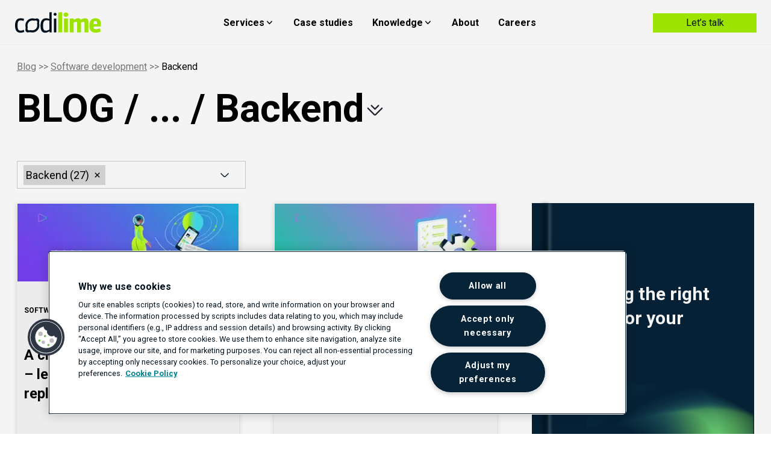

--- FILE ---
content_type: text/html; charset=utf-8
request_url: https://codilime.com/blog/software-development/backend/
body_size: 23265
content:
<!DOCTYPE html><html lang="en" class="scroll-smooth"><head><meta charSet="utf-8"/><link rel="preconnect" href="https://cdn.cookielaw.org"/><link rel="preconnect" href="https://js.hsforms.net"/><link rel="preconnect" href="https://www.googletagmanager.com"/><link rel="preconnect" href="https://forms.hsforms.com"/><link rel="preconnect" href="https://www.google-analytics.com"/><link rel="preconnect" href="https://geolocation.onetrust.com"/><meta name="viewport" content="width=device-width, initial-scale=1"/><link rel="preload" href="/_next/static/media/47cbc4e2adbc5db9-s.p.woff2" as="font" crossorigin="" type="font/woff2"/><link rel="preload" href="/_next/static/media/806de4d605d3ad01-s.p.woff2" as="font" crossorigin="" type="font/woff2"/><link rel="preload" href="/_next/static/media/fc727f226c737876-s.p.woff2" as="font" crossorigin="" type="font/woff2"/><link rel="preload" as="image" href="/_next/static/media/double-arrow-bottom.79c60a37.svg"/><link rel="stylesheet" href="/_next/static/css/a75e8743f72f35a3.css" crossorigin="use-credentials" data-precedence="next"/><link rel="stylesheet" href="/_next/static/css/959079b6c104959b.css" crossorigin="use-credentials" data-precedence="next"/><link rel="stylesheet" href="/_next/static/css/a81da8c8fd9565d8.css" crossorigin="use-credentials" data-precedence="next"/><link rel="stylesheet" href="/_next/static/css/2bfc7fb9bf1f041a.css" crossorigin="use-credentials" data-precedence="next"/><link rel="stylesheet" href="/_next/static/css/c8f79e44e6da3c50.css" crossorigin="use-credentials" data-precedence="next"/><link rel="stylesheet" href="/_next/static/css/d8b60149920d124c.css" crossorigin="use-credentials" data-precedence="next"/><link rel="preload" as="script" fetchPriority="low" href="/_next/static/chunks/webpack-f7976c03a446ddb9.js" crossorigin="use-credentials"/><script src="/_next/static/chunks/fd9d1056-6305f5858c99ef56.js" async="" crossorigin="use-credentials"></script><script src="/_next/static/chunks/8069-cf743257239abac4.js" async="" crossorigin="use-credentials"></script><script src="/_next/static/chunks/main-app-5c0f9b95fd3d20ef.js" async="" crossorigin="use-credentials"></script><script src="/_next/static/chunks/7804-0a5d0815bb97a00a.js" async="" crossorigin="use-credentials"></script><script src="/_next/static/chunks/2177-f8d12ad9bbab5c83.js" async="" crossorigin="use-credentials"></script><script src="/_next/static/chunks/4527-71c93bd8f629844d.js" async="" crossorigin="use-credentials"></script><script src="/_next/static/chunks/989-6d89e9e616f4876a.js" async="" crossorigin="use-credentials"></script><script src="/_next/static/chunks/5915-60dc830951df3450.js" async="" crossorigin="use-credentials"></script><script src="/_next/static/chunks/8398-6331d028970f0562.js" async="" crossorigin="use-credentials"></script><script src="/_next/static/chunks/5818-9b445b84a8f9859d.js" async="" crossorigin="use-credentials"></script><script src="/_next/static/chunks/952-7941e888278366ca.js" async="" crossorigin="use-credentials"></script><script src="/_next/static/chunks/7257-f7db4d836c01d312.js" async="" crossorigin="use-credentials"></script><script src="/_next/static/chunks/app/(routes)/(with-form)/blog/%5B%5B...slug%5D%5D/page-c198fcec8c194188.js" async="" crossorigin="use-credentials"></script><script src="/_next/static/chunks/app/(routes)/(with-form)/layout-832e4f042d53bb65.js" async="" crossorigin="use-credentials"></script><script src="/_next/static/chunks/6314-5337f9fabde43213.js" async="" crossorigin="use-credentials"></script><script src="/_next/static/chunks/7843-450d360af9baac74.js" async="" crossorigin="use-credentials"></script><script src="/_next/static/chunks/app/(routes)/layout-15082b62b9bd0b00.js" async="" crossorigin="use-credentials"></script><script src="/_next/static/chunks/app/layout-5c16279c6030102a.js" async="" crossorigin="use-credentials"></script><link rel="preload" href="https://js.hsforms.net/forms/v2.js" as="script"/><link rel="preload" href="https://www.googletagmanager.com/gtm.js?id=GTM-K4GDWBD" as="script"/><link rel="preload" href="https://cdn.cookielaw.org/scripttemplates/otSDKStub.js" as="script"/><title>Backend Articles - CodiLime&#x27;s Blog</title><meta name="description" content="Read articles about backend software development on CodiLime&#x27;s blog."/><link rel="manifest" href="/manifest.webmanifest"/><meta name="image" content="https://codilime.com/feature-img/blog-archive-default.jpg"/><link rel="canonical" href="https://codilime.com/blog/software-development/backend/"/><meta name="facebook-domain-verification" content="wiil559ycz4oqo5ms3cz1efjzqt74h"/><meta property="og:title" content="Backend Articles - CodiLime&#x27;s Blog"/><meta property="og:description" content="Read articles about backend software development on CodiLime&#x27;s blog."/><meta property="og:url" content="https://codilime.com/blog/software-development/backend/"/><meta property="og:site_name" content="CodiLime"/><meta property="og:image" content="https://codilime.com/feature-img/blog-archive-default.jpg"/><meta property="og:image:secure_url" content="https://codilime.com/feature-img/blog-archive-default.jpg"/><meta name="twitter:card" content="summary_large_image"/><meta name="twitter:title" content="Backend Articles - CodiLime&#x27;s Blog"/><meta name="twitter:description" content="Read articles about backend software development on CodiLime&#x27;s blog."/><meta name="twitter:image" content="https://codilime.com/feature-img/blog-archive-default.jpg"/><link rel="icon" href="/favicon.ico"/><meta name="next-size-adjust"/><script src="/_next/static/chunks/polyfills-c67a75d1b6f99dc8.js" crossorigin="use-credentials" noModule=""></script></head><body class="__className_4db51b"><div class="relative transition-all" style="top:0"><header><nav class="border-grey-light fixed left-0 right-0 z-40 mx-auto h-[75px] border-b transition-all bg-white" style="top:0"><div class="nav relative flex h-[75px] items-center max-smallDesktop:justify-between"><input class="peer hidden" id="menu_burger" type="checkbox" readOnly=""/><label for="menu_burger" class="order-last flex h-full w-20 cursor-pointer items-center px-5 tablet:w-28 tablet:px-9 smallDesktop:hidden peer-checked:[&amp;&gt;span]:bg-transparent peer-checked:[&amp;&gt;span]:before:left-1 peer-checked:[&amp;&gt;span]:before:top-0 peer-checked:[&amp;&gt;span]:before:h-1/2 peer-checked:[&amp;&gt;span]:before:w-3/4 peer-checked:[&amp;&gt;span]:before:rotate-45 peer-checked:[&amp;&gt;span]:after:left-1 peer-checked:[&amp;&gt;span]:after:top-0 peer-checked:[&amp;&gt;span]:after:h-1/2 peer-checked:[&amp;&gt;span]:after:w-3/4 peer-checked:[&amp;&gt;span]:after:-rotate-45"><span class="relative block h-1 w-full duration-500 before:absolute before:top-3 before:h-full before:w-full before:transition-all before:duration-500 after:absolute after:-top-3 after:h-full after:w-full after:transition-all after:duration-500 bg-black before:bg-black after:bg-black"></span></label><a class="flex h-[75px] w-48  bg-auto bg-center bg-no-repeat peer-checked:w-20 tablet:w-56 peer-checked:tablet:w-28 smallDesktop:w-40 smallDesktop:peer-checked:w-40 bg-[url(&#x27;/logos-codilime/logo-for-header.svg&#x27;)] peer-checked:bg-[url(&#x27;/logos-codilime/logo-for-header-lime.svg&#x27;)]" href="/"></a><div class="bottom-0 left-0 right-full top-[75px] grow overflow-y-auto bg-white max-smallDesktop:fixed smallDesktop:h-[calc(100%-2px)] smallDesktop:overflow-hidden" style="top:75px"><ul class="flex h-auto grow items-center max-smallDesktop:w-full max-smallDesktop:flex-col max-smallDesktop:bg-white smallDesktop:h-full [&amp;&gt;li:nth-last-child(2)]:mr-0"><li class="cursor-pointer group/nav-item flex justify-between font-bold w-full h-[75px] smallDesktop:w-auto smallDesktop:h-full smallDesktop:justify-center smallDesktop:first:ml-auto smallDesktop:hover:border-b smallDesktop:hover:border-grey-dark items-center last:text-black smallDesktop:last:bg-lime smallDesktop:last:hover:bg-lime-40 smallDesktop:last:ml-auto smallDesktop:last:mr-0 smallDesktop:last:h-8 smallDesktop:last:w-[172px] smallDesktop:last:border-none smallDesktop:last:hover:text-black smallDesktop:last:font-normal"><div class="flex w-full items-center smallDesktop:h-full smallDesktop:p-4 desktop:p-6"><span class="flex w-full items-center justify-center px-6 max-smallDesktop:justify-between tablet:px-11 smallDesktop:pointer-events-none smallDesktop:px-0 group-hover/nav-item:smallDesktop:text-grey-dark">Services<svg xmlns="http://www.w3.org/2000/svg" width="16" height="17" class="hidden fill-current text-current transition-all group-hover/nav-item:rotate-180 smallDesktop:inline group-hover/nav-item:smallDesktop:text-grey-dark"><path fill-rule="evenodd" d="M8.418 11.25a.75.75 0 0 1-.547-.237l-3.75-4a.75.75 0 0 1 1.094-1.026l3.203 3.416 3.203-3.416a.75.75 0 1 1 1.094 1.026l-3.75 4a.75.75 0 0 1-.547.237Z" clip-rule="evenodd"></path></svg><svg xmlns="http://www.w3.org/2000/svg" width="24" height="24" class="text-grey smallDesktop:hidden" fill="currentColor"><path fill-rule="evenodd" d="M13.47 4.47a.75.75 0 0 1 1.06 0l7 7a.75.75 0 0 1 0 1.06l-7 7a.75.75 0 1 1-1.06-1.06l5.72-5.72H3a.75.75 0 0 1 0-1.5h16.19l-5.72-5.72a.75.75 0 0 1 0-1.06Z" clip-rule="evenodd"></path></svg></span><div class="max-h-auto fixed left-0 right-0 top-[73px] cursor-default !bg-transparent text-black transition-all max-smallDesktop:bottom-0 max-smallDesktop:h-screen tablet:h-full max-smallDesktop:tablet:overflow-x-auto smallDesktop:h-fit bg-white hidden" style="top:75px"><div class="relative max-smallDesktop:h-auto max-smallDesktop:overflow-y-auto max-tablet:h-full max-tablet:!pb-0 smallDesktop:top-[-5px] smallDesktop:bg-red/0 smallDesktop:!pb-0 smallDesktop:pt-[5px]" style="padding-bottom:75px"><div class="relative mx-auto w-full max-w-[1528px] bg-white max-tablet:flex max-tablet:flex-col tablet:h-full smallDesktop:flex smallDesktop:!pb-0" style="padding-bottom:75px"><div class="bg-[radial-gradient(circle_at_bottom,_var(--tw-gradient-stops))] from-0% to-100% from-[#1D8296] to-[#253746] flex flex-col-reverse justify-center gap-2 px-4 py-8 text-white tablet:px-9 tablet:pb-10 smallDesktop:min-w-[207px] smallDesktop:max-w-72 smallDesktop:px-0 smallDesktop:py-14 desktop:min-w-[291px] desktop:max-w-96 max-smallDesktop:hidden"><ul class="peer gap-2 smallDesktop:ml-6 desktop:ml-8"><li class="mr-1 inline-block tablet:mr-6 smallDesktop:block desktop:mr-0"><a class="group/needs flex items-center p-2 font-bold max-tablet:gap-x-2 tablet:mr-2" href="/services/networks/">Networks<svg xmlns="http://www.w3.org/2000/svg" width="15" height="15" fill="none" class="invisible group-hover/needs:visible tablet:ml-2"><path fill="#fff" fill-rule="evenodd" d="M1.84 2.774a.75.75 0 0 1 1.06-.01l8.221 8.053V6.206a.75.75 0 0 1 1.5 0V12.6a.75.75 0 0 1-.75.75H5.343a.75.75 0 0 1 0-1.5h4.691L1.85 3.835a.75.75 0 0 1-.01-1.061Z" clip-rule="evenodd"></path></svg></a></li><li class="mr-1 inline-block tablet:mr-6 smallDesktop:block desktop:mr-0"><a class="group/needs flex items-center p-2 font-bold max-tablet:gap-x-2 tablet:mr-2" href="/services/equipment/">Equipment<svg xmlns="http://www.w3.org/2000/svg" width="15" height="15" fill="none" class="invisible group-hover/needs:visible tablet:ml-2"><path fill="#fff" fill-rule="evenodd" d="M1.84 2.774a.75.75 0 0 1 1.06-.01l8.221 8.053V6.206a.75.75 0 0 1 1.5 0V12.6a.75.75 0 0 1-.75.75H5.343a.75.75 0 0 1 0-1.5h4.691L1.85 3.835a.75.75 0 0 1-.01-1.061Z" clip-rule="evenodd"></path></svg></a></li><li class="mr-1 inline-block tablet:mr-6 smallDesktop:block desktop:mr-0"><a class="group/needs flex items-center p-2 font-bold max-tablet:gap-x-2 tablet:mr-2" href="/services/environment/">Environment<svg xmlns="http://www.w3.org/2000/svg" width="15" height="15" fill="none" class="invisible group-hover/needs:visible tablet:ml-2"><path fill="#fff" fill-rule="evenodd" d="M1.84 2.774a.75.75 0 0 1 1.06-.01l8.221 8.053V6.206a.75.75 0 0 1 1.5 0V12.6a.75.75 0 0 1-.75.75H5.343a.75.75 0 0 1 0-1.5h4.691L1.85 3.835a.75.75 0 0 1-.01-1.061Z" clip-rule="evenodd"></path></svg></a></li><li class="mr-1 inline-block tablet:mr-6 smallDesktop:block desktop:mr-0"><a class="group/needs flex items-center p-2 font-bold max-tablet:gap-x-2 tablet:mr-2" href="/services/data/">Data<svg xmlns="http://www.w3.org/2000/svg" width="15" height="15" fill="none" class="invisible group-hover/needs:visible tablet:ml-2"><path fill="#fff" fill-rule="evenodd" d="M1.84 2.774a.75.75 0 0 1 1.06-.01l8.221 8.053V6.206a.75.75 0 0 1 1.5 0V12.6a.75.75 0 0 1-.75.75H5.343a.75.75 0 0 1 0-1.5h4.691L1.85 3.835a.75.75 0 0 1-.01-1.061Z" clip-rule="evenodd"></path></svg></a></li><li class="mr-1 inline-block tablet:mr-6 smallDesktop:block desktop:mr-0"><a class="group/needs flex items-center p-2 font-bold max-tablet:gap-x-2 tablet:mr-2" href="/services/security/">Security<svg xmlns="http://www.w3.org/2000/svg" width="15" height="15" fill="none" class="invisible group-hover/needs:visible tablet:ml-2"><path fill="#fff" fill-rule="evenodd" d="M1.84 2.774a.75.75 0 0 1 1.06-.01l8.221 8.053V6.206a.75.75 0 0 1 1.5 0V12.6a.75.75 0 0 1-.75.75H5.343a.75.75 0 0 1 0-1.5h4.691L1.85 3.835a.75.75 0 0 1-.01-1.061Z" clip-rule="evenodd"></path></svg></a></li></ul><div class="ml-2 flex h-7 items-end smallDesktop:ml-6 smallDesktop:pl-2 desktop:ml-8 desktop:h-10 peer-has-[li:hover]:[&amp;&gt;svg]:invisible"><span class="text-2xl font-normal leading-none tracking-[10px] desktop:text-[36px] desktop:tracking-[16px]">N</span><span class="text-2xl font-normal leading-none tracking-[10px] desktop:text-[36px] desktop:tracking-[16px]">E</span><span class="text-2xl font-normal leading-none tracking-[10px] desktop:text-[36px] desktop:tracking-[16px]">E</span><span class="text-2xl font-normal leading-none tracking-[10px] desktop:text-[36px] desktop:tracking-[16px]">D</span><span class="text-2xl font-normal leading-none tracking-[10px] desktop:text-[36px] desktop:tracking-[16px]">S</span><svg xmlns="http://www.w3.org/2000/svg" width="15" height="15" fill="none" class="my-1 ml-[2px] desktop:my-3"><path fill="#fff" fill-rule="evenodd" d="M1.84 2.774a.75.75 0 0 1 1.06-.01l8.221 8.053V6.206a.75.75 0 0 1 1.5 0V12.6a.75.75 0 0 1-.75.75H5.343a.75.75 0 0 1 0-1.5h4.691L1.85 3.835a.75.75 0 0 1-.01-1.061Z" clip-rule="evenodd"></path></svg></div></div><h4 class="absolute left-8 top-0 smallDesktop:hidden">Services</h4><ul class="flex flex-col gap-y-10 px-8 py-10 max-tablet:mb-16 tablet:flex-wrap tablet:max-smallDesktop:max-h-[730px] tablet:max-smallDesktop:gap-x-32 smallDesktop:min-w-[802px] smallDesktop:grow smallDesktop:flex-row smallDesktop:justify-between smallDesktop:gap-y-10 smallDesktop:px-12 desktop:px-16"><li class="flex flex-col gap-4 tablet:basis-1/3 tablet:min-w-52 tablet:!basis-auto"><span class="text-grey-dark">DESIGN</span><ul class="flex flex-col gap-2"><li><a class="font-normal hover:font-bold" href="/services/product-design/">Product design</a></li></ul></li><li class="flex flex-col gap-4 tablet:basis-1/3"><span class="text-grey-dark">SOFTWARE ENGINEERING</span><ul class="flex flex-col gap-2"><li><a class="font-normal hover:font-bold" href="/services/frontend-development/">Frontend</a></li><li><a class="font-normal hover:font-bold" href="/services/backend-development/">Backend</a></li><li><a class="font-normal hover:font-bold" href="/services/low-level-programming-engineering/">Low-level engineering</a></li><li><a class="font-normal hover:font-bold" href="/services/devops/">DevOps</a></li><li><a class="font-normal hover:font-bold" href="/services/platform-engineering-services/">Platform engineering</a></li><li><a class="font-normal hover:font-bold" href="/services/test-automation/">Test automation</a></li><li><a class="font-normal hover:font-bold" href="/services/embedded-software-development/">Embedded systems</a></li></ul></li><li class="flex flex-col gap-4 tablet:basis-1/3"><span class="text-grey-dark">NETWORK &amp; CLOUD ENGINEERING</span><ul class="flex flex-col gap-2"><li><a class="font-normal hover:font-bold" href="/services/network-professional-services/">Network professional services</a></li><li><a class="font-normal hover:font-bold" href="/services/end-to-end-monitoring/">E2E monitoring &amp; observability</a></li><li><a class="font-normal hover:font-bold" href="/services/network-automation/">Network automation</a></li><li><a class="font-normal hover:font-bold" href="/services/network-testing-services/">Network testing</a></li><li><a class="font-normal hover:font-bold" href="/services/network-infrastructure-design/">Network infrastructure design</a></li></ul></li><li class="flex flex-col gap-4 tablet:basis-1/3 tablet:min-w-52 tablet:!basis-auto"><span class="text-grey-dark">DATA</span><ul class="flex flex-col gap-2"><li><a class="font-normal hover:font-bold" href="/services/data-engineering/">Data engineering</a></li><li><a class="font-normal hover:font-bold" href="/services/data-science/">Data science</a></li></ul></li><li class="flex flex-col gap-4 tablet:basis-1/3"><span class="text-grey-dark">RESEARCH AND DEVELOPMENT</span><ul class="flex flex-col gap-2"><li><a class="font-normal hover:font-bold" href="/services/rd-services/">R&amp;D</a></li></ul></li><li class="flex flex-col gap-4 tablet:basis-1/3"><span class="text-grey-dark">FOR STARTUPS</span><ul class="flex flex-col gap-2"><li><a class="font-normal hover:font-bold" href="/services/mvp-development/">MVP software development</a></li><li><a class="font-normal hover:font-bold" href="/services/software-development-for-startups/">Software development for startups</a></li></ul></li></ul></div></div></div></div></li><li class="cursor-pointer group/nav-item flex justify-between font-bold w-full h-[75px] smallDesktop:w-auto smallDesktop:h-full smallDesktop:justify-center smallDesktop:first:ml-auto smallDesktop:hover:border-b smallDesktop:hover:border-grey-dark items-center last:text-black smallDesktop:last:bg-lime smallDesktop:last:hover:bg-lime-40 smallDesktop:last:ml-auto smallDesktop:last:mr-0 smallDesktop:last:h-8 smallDesktop:last:w-[172px] smallDesktop:last:border-none smallDesktop:last:hover:text-black smallDesktop:last:font-normal"><a class="flex w-full items-center justify-center smallDesktop:p-4 desktop:p-6" href="/case-studies/"><span class="flex w-full items-center justify-center px-6 max-smallDesktop:justify-between tablet:px-11 smallDesktop:pointer-events-none smallDesktop:px-0 group-hover/nav-item:smallDesktop:text-grey-dark">Case studies<svg xmlns="http://www.w3.org/2000/svg" width="24" height="24" class="text-grey smallDesktop:hidden" fill="currentColor"><path fill-rule="evenodd" d="M13.47 4.47a.75.75 0 0 1 1.06 0l7 7a.75.75 0 0 1 0 1.06l-7 7a.75.75 0 1 1-1.06-1.06l5.72-5.72H3a.75.75 0 0 1 0-1.5h16.19l-5.72-5.72a.75.75 0 0 1 0-1.06Z" clip-rule="evenodd"></path></svg></span></a></li><li class="cursor-pointer group/nav-item flex justify-between font-bold w-full h-[75px] smallDesktop:w-auto smallDesktop:h-full smallDesktop:justify-center smallDesktop:first:ml-auto smallDesktop:hover:border-b smallDesktop:hover:border-grey-dark items-center last:text-black smallDesktop:last:bg-lime smallDesktop:last:hover:bg-lime-40 smallDesktop:last:ml-auto smallDesktop:last:mr-0 smallDesktop:last:h-8 smallDesktop:last:w-[172px] smallDesktop:last:border-none smallDesktop:last:hover:text-black smallDesktop:last:font-normal"><div class="flex w-full items-center smallDesktop:h-full smallDesktop:p-4 desktop:p-6"><span class="flex w-full items-center justify-center px-6 max-smallDesktop:justify-between tablet:px-11 smallDesktop:pointer-events-none smallDesktop:px-0 group-hover/nav-item:smallDesktop:text-grey-dark">Knowledge<svg xmlns="http://www.w3.org/2000/svg" width="16" height="17" class="hidden fill-current text-current transition-all group-hover/nav-item:rotate-180 smallDesktop:inline group-hover/nav-item:smallDesktop:text-grey-dark"><path fill-rule="evenodd" d="M8.418 11.25a.75.75 0 0 1-.547-.237l-3.75-4a.75.75 0 0 1 1.094-1.026l3.203 3.416 3.203-3.416a.75.75 0 1 1 1.094 1.026l-3.75 4a.75.75 0 0 1-.547.237Z" clip-rule="evenodd"></path></svg><svg xmlns="http://www.w3.org/2000/svg" width="24" height="24" class="text-grey smallDesktop:hidden" fill="currentColor"><path fill-rule="evenodd" d="M13.47 4.47a.75.75 0 0 1 1.06 0l7 7a.75.75 0 0 1 0 1.06l-7 7a.75.75 0 1 1-1.06-1.06l5.72-5.72H3a.75.75 0 0 1 0-1.5h16.19l-5.72-5.72a.75.75 0 0 1 0-1.06Z" clip-rule="evenodd"></path></svg></span><div class="max-h-auto fixed left-0 right-0 top-[73px] cursor-default !bg-transparent text-black transition-all max-smallDesktop:bottom-0 max-smallDesktop:h-screen tablet:h-full max-smallDesktop:tablet:overflow-x-auto smallDesktop:h-fit bg-white hidden" style="top:75px"><div class="relative max-smallDesktop:h-auto max-smallDesktop:overflow-y-auto max-tablet:h-full max-tablet:!pb-0 smallDesktop:top-[-5px] smallDesktop:bg-red/0 smallDesktop:!pb-0 smallDesktop:pt-[5px]" style="padding-bottom:75px"><div class="relative mx-auto w-full max-w-[1528px] bg-white max-tablet:flex max-tablet:flex-col tablet:h-full smallDesktop:flex smallDesktop:!pb-0" style="padding-bottom:75px"><div class="bg-[radial-gradient(circle_at_bottom,_var(--tw-gradient-stops))] from-0% to-100% from-[#1D8296] to-[#253746] flex flex-col-reverse justify-center gap-2 px-4 py-8 text-white tablet:px-9 tablet:pb-10 smallDesktop:min-w-[207px] smallDesktop:max-w-72 smallDesktop:px-0 smallDesktop:py-14 desktop:min-w-[291px] desktop:max-w-96 max-smallDesktop:hidden"><ul class="peer gap-2 smallDesktop:ml-6 desktop:ml-8"><li class="mr-1 inline-block tablet:mr-6 smallDesktop:block desktop:mr-0"><a class="group/needs flex items-center p-2 font-bold max-tablet:gap-x-2 tablet:mr-2" href="/services/networks/">Networks<svg xmlns="http://www.w3.org/2000/svg" width="15" height="15" fill="none" class="invisible group-hover/needs:visible tablet:ml-2"><path fill="#fff" fill-rule="evenodd" d="M1.84 2.774a.75.75 0 0 1 1.06-.01l8.221 8.053V6.206a.75.75 0 0 1 1.5 0V12.6a.75.75 0 0 1-.75.75H5.343a.75.75 0 0 1 0-1.5h4.691L1.85 3.835a.75.75 0 0 1-.01-1.061Z" clip-rule="evenodd"></path></svg></a></li><li class="mr-1 inline-block tablet:mr-6 smallDesktop:block desktop:mr-0"><a class="group/needs flex items-center p-2 font-bold max-tablet:gap-x-2 tablet:mr-2" href="/services/equipment/">Equipment<svg xmlns="http://www.w3.org/2000/svg" width="15" height="15" fill="none" class="invisible group-hover/needs:visible tablet:ml-2"><path fill="#fff" fill-rule="evenodd" d="M1.84 2.774a.75.75 0 0 1 1.06-.01l8.221 8.053V6.206a.75.75 0 0 1 1.5 0V12.6a.75.75 0 0 1-.75.75H5.343a.75.75 0 0 1 0-1.5h4.691L1.85 3.835a.75.75 0 0 1-.01-1.061Z" clip-rule="evenodd"></path></svg></a></li><li class="mr-1 inline-block tablet:mr-6 smallDesktop:block desktop:mr-0"><a class="group/needs flex items-center p-2 font-bold max-tablet:gap-x-2 tablet:mr-2" href="/services/environment/">Environment<svg xmlns="http://www.w3.org/2000/svg" width="15" height="15" fill="none" class="invisible group-hover/needs:visible tablet:ml-2"><path fill="#fff" fill-rule="evenodd" d="M1.84 2.774a.75.75 0 0 1 1.06-.01l8.221 8.053V6.206a.75.75 0 0 1 1.5 0V12.6a.75.75 0 0 1-.75.75H5.343a.75.75 0 0 1 0-1.5h4.691L1.85 3.835a.75.75 0 0 1-.01-1.061Z" clip-rule="evenodd"></path></svg></a></li><li class="mr-1 inline-block tablet:mr-6 smallDesktop:block desktop:mr-0"><a class="group/needs flex items-center p-2 font-bold max-tablet:gap-x-2 tablet:mr-2" href="/services/data/">Data<svg xmlns="http://www.w3.org/2000/svg" width="15" height="15" fill="none" class="invisible group-hover/needs:visible tablet:ml-2"><path fill="#fff" fill-rule="evenodd" d="M1.84 2.774a.75.75 0 0 1 1.06-.01l8.221 8.053V6.206a.75.75 0 0 1 1.5 0V12.6a.75.75 0 0 1-.75.75H5.343a.75.75 0 0 1 0-1.5h4.691L1.85 3.835a.75.75 0 0 1-.01-1.061Z" clip-rule="evenodd"></path></svg></a></li><li class="mr-1 inline-block tablet:mr-6 smallDesktop:block desktop:mr-0"><a class="group/needs flex items-center p-2 font-bold max-tablet:gap-x-2 tablet:mr-2" href="/services/security/">Security<svg xmlns="http://www.w3.org/2000/svg" width="15" height="15" fill="none" class="invisible group-hover/needs:visible tablet:ml-2"><path fill="#fff" fill-rule="evenodd" d="M1.84 2.774a.75.75 0 0 1 1.06-.01l8.221 8.053V6.206a.75.75 0 0 1 1.5 0V12.6a.75.75 0 0 1-.75.75H5.343a.75.75 0 0 1 0-1.5h4.691L1.85 3.835a.75.75 0 0 1-.01-1.061Z" clip-rule="evenodd"></path></svg></a></li></ul><div class="ml-2 flex h-7 items-end smallDesktop:ml-6 smallDesktop:pl-2 desktop:ml-8 desktop:h-10 peer-has-[li:hover]:[&amp;&gt;svg]:invisible"><span class="text-2xl font-normal leading-none tracking-[10px] desktop:text-[36px] desktop:tracking-[16px]">N</span><span class="text-2xl font-normal leading-none tracking-[10px] desktop:text-[36px] desktop:tracking-[16px]">E</span><span class="text-2xl font-normal leading-none tracking-[10px] desktop:text-[36px] desktop:tracking-[16px]">E</span><span class="text-2xl font-normal leading-none tracking-[10px] desktop:text-[36px] desktop:tracking-[16px]">D</span><span class="text-2xl font-normal leading-none tracking-[10px] desktop:text-[36px] desktop:tracking-[16px]">S</span><svg xmlns="http://www.w3.org/2000/svg" width="15" height="15" fill="none" class="my-1 ml-[2px] desktop:my-3"><path fill="#fff" fill-rule="evenodd" d="M1.84 2.774a.75.75 0 0 1 1.06-.01l8.221 8.053V6.206a.75.75 0 0 1 1.5 0V12.6a.75.75 0 0 1-.75.75H5.343a.75.75 0 0 1 0-1.5h4.691L1.85 3.835a.75.75 0 0 1-.01-1.061Z" clip-rule="evenodd"></path></svg></div></div><h4 class="absolute left-8 top-0 smallDesktop:hidden">Knowledge</h4><ul class="flex flex-col gap-y-10 px-8 py-10 max-tablet:mb-16 tablet:flex-wrap tablet:max-smallDesktop:max-h-[730px] tablet:max-smallDesktop:gap-x-32 smallDesktop:min-w-[802px] smallDesktop:grow smallDesktop:flex-row smallDesktop:justify-between smallDesktop:gap-y-10 smallDesktop:px-12 desktop:px-16"><li class="flex flex-col gap-4 tablet:basis-1/3 tablet:min-w-52 tablet:!basis-auto"><span class="text-grey-dark">EXPERTISE</span><ul class="flex flex-col gap-2"><li><a class="font-normal hover:font-bold" href="/blog/">Blog</a></li><li><a class="font-normal hover:font-bold" href="/resources/">Resources</a></li></ul></li><li class="flex flex-col gap-4 tablet:basis-1/3"><span class="text-grey-dark">PUBLICATIONS</span><ul class="flex flex-col gap-2"><li><a class="font-normal hover:font-bold" href="https://resources.codilime.com/ai-and-ml-for-networks">AI/ML for networks</a></li><li><a class="font-normal hover:font-bold" href="https://resources.codilime.com/ebook-exploring-true-potential-of-sonic">Exploring SONiC&#x27;s True Potential</a></li><li><a class="font-normal hover:font-bold" href="https://resources.codilime.com/application-networking-in-kubernetes-ebook">Application Networking in Kubernetes</a></li><li><a class="font-normal hover:font-bold" href="https://resources.codilime.com/ebook-hardware-tcp-offloading-focused-on-mqtt-protocol">Hardware TCP Offloading</a></li><li><a class="font-normal hover:font-bold" href="https://resources.codilime.com/whitepaper-ai-based-web-application-firewall">AI-based Web Application Firewall</a></li></ul></li><li class="flex flex-col gap-4 tablet:basis-1/3"><span class="text-grey-dark">NEWS</span><ul class="flex flex-col gap-2"><li><a class="font-normal hover:font-bold" href="/news/">Newsroom</a></li><li><a class="font-normal hover:font-bold" href="/newsletter/">Newsletter</a></li></ul></li></ul></div></div></div></div></li><li class="cursor-pointer group/nav-item flex justify-between font-bold w-full h-[75px] smallDesktop:w-auto smallDesktop:h-full smallDesktop:justify-center smallDesktop:first:ml-auto smallDesktop:hover:border-b smallDesktop:hover:border-grey-dark items-center last:text-black smallDesktop:last:bg-lime smallDesktop:last:hover:bg-lime-40 smallDesktop:last:ml-auto smallDesktop:last:mr-0 smallDesktop:last:h-8 smallDesktop:last:w-[172px] smallDesktop:last:border-none smallDesktop:last:hover:text-black smallDesktop:last:font-normal"><a class="flex w-full items-center justify-center smallDesktop:p-4 desktop:p-6" href="/about/"><span class="flex w-full items-center justify-center px-6 max-smallDesktop:justify-between tablet:px-11 smallDesktop:pointer-events-none smallDesktop:px-0 group-hover/nav-item:smallDesktop:text-grey-dark">About<svg xmlns="http://www.w3.org/2000/svg" width="24" height="24" class="text-grey smallDesktop:hidden" fill="currentColor"><path fill-rule="evenodd" d="M13.47 4.47a.75.75 0 0 1 1.06 0l7 7a.75.75 0 0 1 0 1.06l-7 7a.75.75 0 1 1-1.06-1.06l5.72-5.72H3a.75.75 0 0 1 0-1.5h16.19l-5.72-5.72a.75.75 0 0 1 0-1.06Z" clip-rule="evenodd"></path></svg></span></a></li><li class="cursor-pointer group/nav-item flex justify-between font-bold w-full h-[75px] smallDesktop:w-auto smallDesktop:h-full smallDesktop:justify-center smallDesktop:first:ml-auto smallDesktop:hover:border-b smallDesktop:hover:border-grey-dark items-center last:text-black smallDesktop:last:bg-lime smallDesktop:last:hover:bg-lime-40 smallDesktop:last:ml-auto smallDesktop:last:mr-0 smallDesktop:last:h-8 smallDesktop:last:w-[172px] smallDesktop:last:border-none smallDesktop:last:hover:text-black smallDesktop:last:font-normal"><a class="flex w-full items-center justify-center smallDesktop:p-4 desktop:p-6" href="/careers/"><span class="flex w-full items-center justify-center px-6 max-smallDesktop:justify-between tablet:px-11 smallDesktop:pointer-events-none smallDesktop:px-0 group-hover/nav-item:smallDesktop:text-grey-dark">Careers<svg xmlns="http://www.w3.org/2000/svg" width="24" height="24" class="text-grey smallDesktop:hidden" fill="currentColor"><path fill-rule="evenodd" d="M13.47 4.47a.75.75 0 0 1 1.06 0l7 7a.75.75 0 0 1 0 1.06l-7 7a.75.75 0 1 1-1.06-1.06l5.72-5.72H3a.75.75 0 0 1 0-1.5h16.19l-5.72-5.72a.75.75 0 0 1 0-1.06Z" clip-rule="evenodd"></path></svg></span></a></li><li class="cursor-pointer group/nav-item flex justify-between font-bold w-full h-[75px] smallDesktop:w-auto smallDesktop:h-full smallDesktop:justify-center smallDesktop:first:ml-auto smallDesktop:hover:border-b smallDesktop:hover:border-grey-dark items-center last:text-black smallDesktop:last:bg-lime smallDesktop:last:hover:bg-lime-40 smallDesktop:last:ml-auto smallDesktop:last:mr-0 smallDesktop:last:h-8 smallDesktop:last:w-[172px] smallDesktop:last:border-none smallDesktop:last:hover:text-black smallDesktop:last:font-normal"><a class="flex w-full items-center justify-center smallDesktop:p-4 desktop:p-6" href="/contact/"><span class="flex w-full items-center justify-center px-6 max-smallDesktop:justify-between tablet:px-11 smallDesktop:pointer-events-none smallDesktop:px-0 group-hover/nav-item:smallDesktop:text-grey-dark">Let’s talk<svg xmlns="http://www.w3.org/2000/svg" width="24" height="24" class="text-grey smallDesktop:hidden" fill="currentColor"><path fill-rule="evenodd" d="M13.47 4.47a.75.75 0 0 1 1.06 0l7 7a.75.75 0 0 1 0 1.06l-7 7a.75.75 0 1 1-1.06-1.06l5.72-5.72H3a.75.75 0 0 1 0-1.5h16.19l-5.72-5.72a.75.75 0 0 1 0-1.06Z" clip-rule="evenodd"></path></svg></span></a></li></ul><div class="bg-[radial-gradient(circle_at_bottom,_var(--tw-gradient-stops))] from-0% to-100% from-[#1D8296] to-[#253746] flex flex-col-reverse justify-center gap-2 px-4 py-8 text-white tablet:px-9 tablet:pb-10 smallDesktop:min-w-[207px] smallDesktop:max-w-72 smallDesktop:px-0 smallDesktop:py-14 desktop:min-w-[291px] desktop:max-w-96 smallDesktop:hidden"><ul class="peer gap-2 smallDesktop:ml-6 desktop:ml-8"><li class="mr-1 inline-block tablet:mr-6 smallDesktop:block desktop:mr-0"><a class="group/needs flex items-center p-2 font-bold max-tablet:gap-x-2 tablet:mr-2" href="/services/networks/">Networks<svg xmlns="http://www.w3.org/2000/svg" width="15" height="15" fill="none" class="invisible group-hover/needs:visible tablet:ml-2"><path fill="#fff" fill-rule="evenodd" d="M1.84 2.774a.75.75 0 0 1 1.06-.01l8.221 8.053V6.206a.75.75 0 0 1 1.5 0V12.6a.75.75 0 0 1-.75.75H5.343a.75.75 0 0 1 0-1.5h4.691L1.85 3.835a.75.75 0 0 1-.01-1.061Z" clip-rule="evenodd"></path></svg></a></li><li class="mr-1 inline-block tablet:mr-6 smallDesktop:block desktop:mr-0"><a class="group/needs flex items-center p-2 font-bold max-tablet:gap-x-2 tablet:mr-2" href="/services/equipment/">Equipment<svg xmlns="http://www.w3.org/2000/svg" width="15" height="15" fill="none" class="invisible group-hover/needs:visible tablet:ml-2"><path fill="#fff" fill-rule="evenodd" d="M1.84 2.774a.75.75 0 0 1 1.06-.01l8.221 8.053V6.206a.75.75 0 0 1 1.5 0V12.6a.75.75 0 0 1-.75.75H5.343a.75.75 0 0 1 0-1.5h4.691L1.85 3.835a.75.75 0 0 1-.01-1.061Z" clip-rule="evenodd"></path></svg></a></li><li class="mr-1 inline-block tablet:mr-6 smallDesktop:block desktop:mr-0"><a class="group/needs flex items-center p-2 font-bold max-tablet:gap-x-2 tablet:mr-2" href="/services/environment/">Environment<svg xmlns="http://www.w3.org/2000/svg" width="15" height="15" fill="none" class="invisible group-hover/needs:visible tablet:ml-2"><path fill="#fff" fill-rule="evenodd" d="M1.84 2.774a.75.75 0 0 1 1.06-.01l8.221 8.053V6.206a.75.75 0 0 1 1.5 0V12.6a.75.75 0 0 1-.75.75H5.343a.75.75 0 0 1 0-1.5h4.691L1.85 3.835a.75.75 0 0 1-.01-1.061Z" clip-rule="evenodd"></path></svg></a></li><li class="mr-1 inline-block tablet:mr-6 smallDesktop:block desktop:mr-0"><a class="group/needs flex items-center p-2 font-bold max-tablet:gap-x-2 tablet:mr-2" href="/services/data/">Data<svg xmlns="http://www.w3.org/2000/svg" width="15" height="15" fill="none" class="invisible group-hover/needs:visible tablet:ml-2"><path fill="#fff" fill-rule="evenodd" d="M1.84 2.774a.75.75 0 0 1 1.06-.01l8.221 8.053V6.206a.75.75 0 0 1 1.5 0V12.6a.75.75 0 0 1-.75.75H5.343a.75.75 0 0 1 0-1.5h4.691L1.85 3.835a.75.75 0 0 1-.01-1.061Z" clip-rule="evenodd"></path></svg></a></li><li class="mr-1 inline-block tablet:mr-6 smallDesktop:block desktop:mr-0"><a class="group/needs flex items-center p-2 font-bold max-tablet:gap-x-2 tablet:mr-2" href="/services/security/">Security<svg xmlns="http://www.w3.org/2000/svg" width="15" height="15" fill="none" class="invisible group-hover/needs:visible tablet:ml-2"><path fill="#fff" fill-rule="evenodd" d="M1.84 2.774a.75.75 0 0 1 1.06-.01l8.221 8.053V6.206a.75.75 0 0 1 1.5 0V12.6a.75.75 0 0 1-.75.75H5.343a.75.75 0 0 1 0-1.5h4.691L1.85 3.835a.75.75 0 0 1-.01-1.061Z" clip-rule="evenodd"></path></svg></a></li></ul><div class="ml-2 flex h-7 items-end smallDesktop:ml-6 smallDesktop:pl-2 desktop:ml-8 desktop:h-10 peer-has-[li:hover]:[&amp;&gt;svg]:invisible"><span class="text-2xl font-normal leading-none tracking-[10px] desktop:text-[36px] desktop:tracking-[16px]">N</span><span class="text-2xl font-normal leading-none tracking-[10px] desktop:text-[36px] desktop:tracking-[16px]">E</span><span class="text-2xl font-normal leading-none tracking-[10px] desktop:text-[36px] desktop:tracking-[16px]">E</span><span class="text-2xl font-normal leading-none tracking-[10px] desktop:text-[36px] desktop:tracking-[16px]">D</span><span class="text-2xl font-normal leading-none tracking-[10px] desktop:text-[36px] desktop:tracking-[16px]">S</span><svg xmlns="http://www.w3.org/2000/svg" width="15" height="15" fill="none" class="my-1 ml-[2px] desktop:my-3"><path fill="#fff" fill-rule="evenodd" d="M1.84 2.774a.75.75 0 0 1 1.06-.01l8.221 8.053V6.206a.75.75 0 0 1 1.5 0V12.6a.75.75 0 0 1-.75.75H5.343a.75.75 0 0 1 0-1.5h4.691L1.85 3.835a.75.75 0 0 1-.01-1.061Z" clip-rule="evenodd"></path></svg></div></div></div></div></nav></header><main class="mt-[75px]"><section class="pt-11 tablet:pt-14 smallDesktop:pt-6 desktop:pt-20 mb-0 scroll-mt-[100px]"><div class="section"><div class="section-grid grid"><div class="col-span-4 tablet:col-span-8 smallDesktop:col-span-12 desktop:col-span-16"><div class="category-or-tag-details_categoryDetails__CgKW4"><div class="blog-breadcrumb_breadcrumbContainer__rekP9 category-or-tag-details_breadcrumbContainer__ox0LA"><a class="blog-breadcrumb_inactiveElement__qywSA" href="/blog/">Blog</a><span class="blog-breadcrumb_separator__W2_SP">&gt;&gt;</span><a class="blog-breadcrumb_inactiveElement__qywSA" href="/blog/software-development/">Software development</a><span class="blog-breadcrumb_separator__W2_SP">&gt;&gt;</span><span>Backend</span></div><div class="category-or-tag-details_categoryNameAndImageContainer__o8TjX"><h1 class="category-or-tag-details_categoryName__q1C26">BLOG / ... / Backend</h1><img src="/_next/static/media/double-arrow-bottom.79c60a37.svg" alt="details" class="category-or-tag-details_doubleArrow__8lmHq"/></div><p class="category-or-tag-details_description__z8p6a">Backend development delves into the foundational elements of software applications, including server-side logic, databases, and application architecture, crafting robust digital infrastructures for seamless functionality.</p></div></div><div class="col-span-4 tablet:col-span-8 smallDesktop:col-span-12 desktop:col-span-16"><div class="subcategory-dropdown_dropdownContainer__D2N_J"><button class="subcategory-dropdown_controlPanel__WI_Iz"><span class="subcategory-dropdown_currentChoice__wiE1T">Backend<!-- --> (<!-- -->27<!-- -->)<a class="subcategory-dropdown_cross___39hB" href="/blog/software-development/"><img loading="lazy" src="/_next/static/media/cross.41658738.png" alt="cross"/></a></span><span class="subcategory-dropdown_arrow__ekTAt"><img loading="lazy" src="/_next/static/media/chevron-right.8bd3a704.png" class="" alt="arrow"/></span></button><ul class="subcategory-dropdown_itemList__cZzw8 subcategory-dropdown_itemListHidden__hoiTF"><li class="subcategory-dropdown_item__6Qj1z"><a class="subcategory-dropdown_itemLink__orMEZ" href="/blog/software-development/frontend/">Frontend<!-- --> (<!-- -->26<!-- -->)</a></li><li class="subcategory-dropdown_item__6Qj1z"><a class="subcategory-dropdown_itemLink__orMEZ" href="/blog/software-development/low-level/">Low-level<!-- --> (<!-- -->22<!-- -->)</a></li><li class="subcategory-dropdown_item__6Qj1z"><a class="subcategory-dropdown_itemLink__orMEZ" href="/blog/software-development/microservices/">Microservices<!-- --> (<!-- -->7<!-- -->)</a></li><li class="subcategory-dropdown_item__6Qj1z"><a class="subcategory-dropdown_itemLink__orMEZ" href="/blog/software-development/mvp-poc/">MVP &amp; PoC<!-- --> (<!-- -->13<!-- -->)</a></li><li class="subcategory-dropdown_item__6Qj1z"><a class="subcategory-dropdown_itemLink__orMEZ" href="/blog/software-development/platform-engineering/">Platform engineering<!-- --> (<!-- -->6<!-- -->)</a></li><li class="subcategory-dropdown_item__6Qj1z"><a class="subcategory-dropdown_itemLink__orMEZ" href="/blog/software-development/software-development-process/">Software development process<!-- --> (<!-- -->22<!-- -->)</a></li></ul></div></div><div class="col-span-4 tablet:col-span-8 smallDesktop:col-span-12 desktop:col-span-16"><div class="scroll-mt-[70px]"></div></div></div></div></section><section id="blog-list" class="mb-0 pt-11 tablet:pt-14 smallDesktop:pt-6 scroll-mt-[100px]"><div class="section"><div class="section-grid grid"><div class="col-span-4 tablet:col-span-8 smallDesktop:col-span-12 desktop:col-span-16"><div class="section-with-blog-cards_blogsContainer__R3Ayy"><div class="blog-card_blogContainer__V_i5F"><a class="blog-card_blogLink__hoggL" href="/blog/closer-look-at-raft-internals-log-replication-leader-election/"><div class="blog-card_blogImage__IWxBE"><img alt="Thumbnail of an article about A closer look at Raft internals – leader election and log replication" loading="lazy" decoding="async" data-nimg="fill" style="position:absolute;height:100%;width:100%;left:0;top:0;right:0;bottom:0;object-fit:cover;color:transparent" sizes="(max-width: 768px) 100vw ,(max-width: 1024px) 50vw, (max-width: 1439px) 30vw, 278px" srcSet="/_next/image/?url=%2Fimg%2Fthumbnailraft.png&amp;w=256&amp;q=50 256w, /_next/image/?url=%2Fimg%2Fthumbnailraft.png&amp;w=384&amp;q=50 384w, /_next/image/?url=%2Fimg%2Fthumbnailraft.png&amp;w=640&amp;q=50 640w, /_next/image/?url=%2Fimg%2Fthumbnailraft.png&amp;w=750&amp;q=50 750w, /_next/image/?url=%2Fimg%2Fthumbnailraft.png&amp;w=828&amp;q=50 828w, /_next/image/?url=%2Fimg%2Fthumbnailraft.png&amp;w=1080&amp;q=50 1080w, /_next/image/?url=%2Fimg%2Fthumbnailraft.png&amp;w=1200&amp;q=50 1200w, /_next/image/?url=%2Fimg%2Fthumbnailraft.png&amp;w=1920&amp;q=50 1920w, /_next/image/?url=%2Fimg%2Fthumbnailraft.png&amp;w=2048&amp;q=50 2048w, /_next/image/?url=%2Fimg%2Fthumbnailraft.png&amp;w=3840&amp;q=50 3840w" src="/_next/image/?url=%2Fimg%2Fthumbnailraft.png&amp;w=3840&amp;q=50"/></div><div class="blog-card_blogInfo__HzKSW blog-card_blogPart__LnC6F"><div class="blog-card_blogCategories__GyGPH"><div class="blog-card_blogCategory___pU_o"><span>SOFTWARE DEVELOPMENT</span></div></div><div class="blog-card_blogTitle__RW1dN"><h4 data-tip="A closer look at Raft internals – leader election and log replication" class="blog-card_title__eGguv">A closer look at Raft internals – leader election and log replication</h4></div><span class="blog-card_blogDescription__iVEnF">The consensus algorithm is a process that enables agreement on a given value/decision across multiple members of a distributed system. Recently, Raft has gained popularity as a preferred consensus algorithm. More and more products, such as databases (Etcd, ClickHouse) or messaging systems (RabbitMQ, Kafka), have incorporated it.</span></div></a><div class="blog-card_blogDetails__sdAQO blog-card_blogPart__LnC6F"><a class="blog-card_author__9Tbhw" href="/blog/author/krzysztof-gromadzki/"><div class="blog-card_authorImage__TWiSW"><img alt="Krzysztof Gromadzki" loading="lazy" decoding="async" data-nimg="fill" style="position:absolute;height:100%;width:100%;left:0;top:0;right:0;bottom:0;object-fit:cover;color:transparent" sizes="48px" srcSet="/_next/image/?url=%2Fimg%2Fkgromadzki.jpg&amp;w=16&amp;q=75 16w, /_next/image/?url=%2Fimg%2Fkgromadzki.jpg&amp;w=32&amp;q=75 32w, /_next/image/?url=%2Fimg%2Fkgromadzki.jpg&amp;w=48&amp;q=75 48w, /_next/image/?url=%2Fimg%2Fkgromadzki.jpg&amp;w=64&amp;q=75 64w, /_next/image/?url=%2Fimg%2Fkgromadzki.jpg&amp;w=96&amp;q=75 96w, /_next/image/?url=%2Fimg%2Fkgromadzki.jpg&amp;w=128&amp;q=75 128w, /_next/image/?url=%2Fimg%2Fkgromadzki.jpg&amp;w=256&amp;q=75 256w, /_next/image/?url=%2Fimg%2Fkgromadzki.jpg&amp;w=384&amp;q=75 384w, /_next/image/?url=%2Fimg%2Fkgromadzki.jpg&amp;w=640&amp;q=75 640w, /_next/image/?url=%2Fimg%2Fkgromadzki.jpg&amp;w=750&amp;q=75 750w, /_next/image/?url=%2Fimg%2Fkgromadzki.jpg&amp;w=828&amp;q=75 828w, /_next/image/?url=%2Fimg%2Fkgromadzki.jpg&amp;w=1080&amp;q=75 1080w, /_next/image/?url=%2Fimg%2Fkgromadzki.jpg&amp;w=1200&amp;q=75 1200w, /_next/image/?url=%2Fimg%2Fkgromadzki.jpg&amp;w=1920&amp;q=75 1920w, /_next/image/?url=%2Fimg%2Fkgromadzki.jpg&amp;w=2048&amp;q=75 2048w, /_next/image/?url=%2Fimg%2Fkgromadzki.jpg&amp;w=3840&amp;q=75 3840w" src="/_next/image/?url=%2Fimg%2Fkgromadzki.jpg&amp;w=3840&amp;q=75"/></div><p class="blog-card_authorName___AyKX">Krzysztof Gromadzki</p></a><span class="blog-card_blogDate__xITyc hidden tablet:block">on Jan 2, 2025</span></div></div><div class="blog-card_blogContainer__V_i5F"><a class="blog-card_blogLink__hoggL" href="/blog/testing-apis-with-pytest-mocks-in-python/"><div class="blog-card_blogImage__IWxBE"><img alt="Thumbnail of an article about Testing APIs with PyTest: how to effectively use mocks in Python" loading="lazy" decoding="async" data-nimg="fill" style="position:absolute;height:100%;width:100%;left:0;top:0;right:0;bottom:0;object-fit:cover;color:transparent" sizes="(max-width: 768px) 100vw ,(max-width: 1024px) 50vw, (max-width: 1439px) 30vw, 278px" srcSet="/_next/image/?url=%2Fimg%2Ftesting-apis-with-pytest-thumbnail-2x-1-.png&amp;w=256&amp;q=50 256w, /_next/image/?url=%2Fimg%2Ftesting-apis-with-pytest-thumbnail-2x-1-.png&amp;w=384&amp;q=50 384w, /_next/image/?url=%2Fimg%2Ftesting-apis-with-pytest-thumbnail-2x-1-.png&amp;w=640&amp;q=50 640w, /_next/image/?url=%2Fimg%2Ftesting-apis-with-pytest-thumbnail-2x-1-.png&amp;w=750&amp;q=50 750w, /_next/image/?url=%2Fimg%2Ftesting-apis-with-pytest-thumbnail-2x-1-.png&amp;w=828&amp;q=50 828w, /_next/image/?url=%2Fimg%2Ftesting-apis-with-pytest-thumbnail-2x-1-.png&amp;w=1080&amp;q=50 1080w, /_next/image/?url=%2Fimg%2Ftesting-apis-with-pytest-thumbnail-2x-1-.png&amp;w=1200&amp;q=50 1200w, /_next/image/?url=%2Fimg%2Ftesting-apis-with-pytest-thumbnail-2x-1-.png&amp;w=1920&amp;q=50 1920w, /_next/image/?url=%2Fimg%2Ftesting-apis-with-pytest-thumbnail-2x-1-.png&amp;w=2048&amp;q=50 2048w, /_next/image/?url=%2Fimg%2Ftesting-apis-with-pytest-thumbnail-2x-1-.png&amp;w=3840&amp;q=50 3840w" src="/_next/image/?url=%2Fimg%2Ftesting-apis-with-pytest-thumbnail-2x-1-.png&amp;w=3840&amp;q=50"/></div><div class="blog-card_blogInfo__HzKSW blog-card_blogPart__LnC6F"><div class="blog-card_blogCategories__GyGPH"><div class="blog-card_blogCategory___pU_o"><span>SOFTWARE DEVELOPMENT</span></div></div><div class="blog-card_blogTitle__RW1dN"><h4 data-tip="Testing APIs with PyTest: how to effectively use mocks in Python" class="blog-card_title__eGguv">Testing APIs with PyTest: how to effectively use mocks in Python</h4></div><span class="blog-card_blogDescription__iVEnF">In this article, we&#x27;ll explore how to test APIs in Python using the popular PyTest library. We&#x27;ll also demonstrate how to use mocking to simulate responses from external services, making your tests faster, more reliable, and easier to maintain.</span></div></a><div class="blog-card_blogDetails__sdAQO blog-card_blogPart__LnC6F"><a class="blog-card_author__9Tbhw" href="/blog/author/maciej-wachowski/"><div class="blog-card_authorImage__TWiSW"><img alt="Maciej Wachowski" loading="lazy" decoding="async" data-nimg="fill" style="position:absolute;height:100%;width:100%;left:0;top:0;right:0;bottom:0;object-fit:cover;color:transparent" sizes="48px" srcSet="/_next/image/?url=%2Fimg%2Fwachowski_maciej-2.jpg&amp;w=16&amp;q=75 16w, /_next/image/?url=%2Fimg%2Fwachowski_maciej-2.jpg&amp;w=32&amp;q=75 32w, /_next/image/?url=%2Fimg%2Fwachowski_maciej-2.jpg&amp;w=48&amp;q=75 48w, /_next/image/?url=%2Fimg%2Fwachowski_maciej-2.jpg&amp;w=64&amp;q=75 64w, /_next/image/?url=%2Fimg%2Fwachowski_maciej-2.jpg&amp;w=96&amp;q=75 96w, /_next/image/?url=%2Fimg%2Fwachowski_maciej-2.jpg&amp;w=128&amp;q=75 128w, /_next/image/?url=%2Fimg%2Fwachowski_maciej-2.jpg&amp;w=256&amp;q=75 256w, /_next/image/?url=%2Fimg%2Fwachowski_maciej-2.jpg&amp;w=384&amp;q=75 384w, /_next/image/?url=%2Fimg%2Fwachowski_maciej-2.jpg&amp;w=640&amp;q=75 640w, /_next/image/?url=%2Fimg%2Fwachowski_maciej-2.jpg&amp;w=750&amp;q=75 750w, /_next/image/?url=%2Fimg%2Fwachowski_maciej-2.jpg&amp;w=828&amp;q=75 828w, /_next/image/?url=%2Fimg%2Fwachowski_maciej-2.jpg&amp;w=1080&amp;q=75 1080w, /_next/image/?url=%2Fimg%2Fwachowski_maciej-2.jpg&amp;w=1200&amp;q=75 1200w, /_next/image/?url=%2Fimg%2Fwachowski_maciej-2.jpg&amp;w=1920&amp;q=75 1920w, /_next/image/?url=%2Fimg%2Fwachowski_maciej-2.jpg&amp;w=2048&amp;q=75 2048w, /_next/image/?url=%2Fimg%2Fwachowski_maciej-2.jpg&amp;w=3840&amp;q=75 3840w" src="/_next/image/?url=%2Fimg%2Fwachowski_maciej-2.jpg&amp;w=3840&amp;q=75"/></div><p class="blog-card_authorName___AyKX">Maciej Wachowski</p></a><span class="blog-card_blogDate__xITyc hidden tablet:block">on Oct 22, 2024</span></div></div><div class="blog-card_blogContainer__V_i5F"><a class="blog-card_blogLink__hoggL" href="/blog/how-fit-triangles-into-squares-run-blocking-functions-event-loop/"><div class="blog-card_blogImage__IWxBE"><img alt="Thumbnail of an article about How to fit triangles into squares – run blocking functions in the event loop" loading="lazy" decoding="async" data-nimg="fill" style="position:absolute;height:100%;width:100%;left:0;top:0;right:0;bottom:0;object-fit:cover;color:transparent" sizes="(max-width: 768px) 100vw ,(max-width: 1024px) 50vw, (max-width: 1439px) 30vw, 278px" srcSet="/_next/image/?url=%2Fimg%2Fhow-to-fit-triangles-into-squares-thumbnail.jpg&amp;w=256&amp;q=50 256w, /_next/image/?url=%2Fimg%2Fhow-to-fit-triangles-into-squares-thumbnail.jpg&amp;w=384&amp;q=50 384w, /_next/image/?url=%2Fimg%2Fhow-to-fit-triangles-into-squares-thumbnail.jpg&amp;w=640&amp;q=50 640w, /_next/image/?url=%2Fimg%2Fhow-to-fit-triangles-into-squares-thumbnail.jpg&amp;w=750&amp;q=50 750w, /_next/image/?url=%2Fimg%2Fhow-to-fit-triangles-into-squares-thumbnail.jpg&amp;w=828&amp;q=50 828w, /_next/image/?url=%2Fimg%2Fhow-to-fit-triangles-into-squares-thumbnail.jpg&amp;w=1080&amp;q=50 1080w, /_next/image/?url=%2Fimg%2Fhow-to-fit-triangles-into-squares-thumbnail.jpg&amp;w=1200&amp;q=50 1200w, /_next/image/?url=%2Fimg%2Fhow-to-fit-triangles-into-squares-thumbnail.jpg&amp;w=1920&amp;q=50 1920w, /_next/image/?url=%2Fimg%2Fhow-to-fit-triangles-into-squares-thumbnail.jpg&amp;w=2048&amp;q=50 2048w, /_next/image/?url=%2Fimg%2Fhow-to-fit-triangles-into-squares-thumbnail.jpg&amp;w=3840&amp;q=50 3840w" src="/_next/image/?url=%2Fimg%2Fhow-to-fit-triangles-into-squares-thumbnail.jpg&amp;w=3840&amp;q=50"/></div><div class="blog-card_blogInfo__HzKSW blog-card_blogPart__LnC6F"><div class="blog-card_blogCategories__GyGPH"><div class="blog-card_blogCategory___pU_o"><span>SOFTWARE DEVELOPMENT</span></div></div><div class="blog-card_blogTitle__RW1dN"><h4 data-tip="How to fit triangles into squares – run blocking functions in the event loop" class="blog-card_title__eGguv">How to fit triangles into squares – run blocking functions in the event loop</h4></div><span class="blog-card_blogDescription__iVEnF">This article discusses different options to execute synchronous functions in an asynchronous event loop.</span></div></a><div class="blog-card_blogDetails__sdAQO blog-card_blogPart__LnC6F"><a class="blog-card_author__9Tbhw" href="/blog/author/pawel-zadrozny/"><div class="blog-card_authorImage__TWiSW"><img alt="Paweł Zadrożny" loading="lazy" decoding="async" data-nimg="fill" style="position:absolute;height:100%;width:100%;left:0;top:0;right:0;bottom:0;object-fit:cover;color:transparent" sizes="48px" srcSet="/_next/image/?url=%2Fimg%2Fdsc02197.jpg&amp;w=16&amp;q=75 16w, /_next/image/?url=%2Fimg%2Fdsc02197.jpg&amp;w=32&amp;q=75 32w, /_next/image/?url=%2Fimg%2Fdsc02197.jpg&amp;w=48&amp;q=75 48w, /_next/image/?url=%2Fimg%2Fdsc02197.jpg&amp;w=64&amp;q=75 64w, /_next/image/?url=%2Fimg%2Fdsc02197.jpg&amp;w=96&amp;q=75 96w, /_next/image/?url=%2Fimg%2Fdsc02197.jpg&amp;w=128&amp;q=75 128w, /_next/image/?url=%2Fimg%2Fdsc02197.jpg&amp;w=256&amp;q=75 256w, /_next/image/?url=%2Fimg%2Fdsc02197.jpg&amp;w=384&amp;q=75 384w, /_next/image/?url=%2Fimg%2Fdsc02197.jpg&amp;w=640&amp;q=75 640w, /_next/image/?url=%2Fimg%2Fdsc02197.jpg&amp;w=750&amp;q=75 750w, /_next/image/?url=%2Fimg%2Fdsc02197.jpg&amp;w=828&amp;q=75 828w, /_next/image/?url=%2Fimg%2Fdsc02197.jpg&amp;w=1080&amp;q=75 1080w, /_next/image/?url=%2Fimg%2Fdsc02197.jpg&amp;w=1200&amp;q=75 1200w, /_next/image/?url=%2Fimg%2Fdsc02197.jpg&amp;w=1920&amp;q=75 1920w, /_next/image/?url=%2Fimg%2Fdsc02197.jpg&amp;w=2048&amp;q=75 2048w, /_next/image/?url=%2Fimg%2Fdsc02197.jpg&amp;w=3840&amp;q=75 3840w" src="/_next/image/?url=%2Fimg%2Fdsc02197.jpg&amp;w=3840&amp;q=75"/></div><p class="blog-card_authorName___AyKX">Paweł Zadrożny</p></a><span class="blog-card_blogDate__xITyc hidden tablet:block">on Aug 29, 2024</span></div></div><div class="blog-card_blogContainer__V_i5F"><a class="blog-card_blogLink__hoggL" href="/blog/more-speed-with-python-type-annotations/"><div class="blog-card_blogImage__IWxBE"><img alt="Thumbnail of an article about Give Python more speed with type annotations" loading="lazy" decoding="async" data-nimg="fill" style="position:absolute;height:100%;width:100%;left:0;top:0;right:0;bottom:0;object-fit:cover;color:transparent" sizes="(max-width: 768px) 100vw ,(max-width: 1024px) 50vw, (max-width: 1439px) 30vw, 278px" srcSet="/_next/image/?url=%2Fimg%2Fthumbnail-2xgivepythonspeed.png&amp;w=256&amp;q=50 256w, /_next/image/?url=%2Fimg%2Fthumbnail-2xgivepythonspeed.png&amp;w=384&amp;q=50 384w, /_next/image/?url=%2Fimg%2Fthumbnail-2xgivepythonspeed.png&amp;w=640&amp;q=50 640w, /_next/image/?url=%2Fimg%2Fthumbnail-2xgivepythonspeed.png&amp;w=750&amp;q=50 750w, /_next/image/?url=%2Fimg%2Fthumbnail-2xgivepythonspeed.png&amp;w=828&amp;q=50 828w, /_next/image/?url=%2Fimg%2Fthumbnail-2xgivepythonspeed.png&amp;w=1080&amp;q=50 1080w, /_next/image/?url=%2Fimg%2Fthumbnail-2xgivepythonspeed.png&amp;w=1200&amp;q=50 1200w, /_next/image/?url=%2Fimg%2Fthumbnail-2xgivepythonspeed.png&amp;w=1920&amp;q=50 1920w, /_next/image/?url=%2Fimg%2Fthumbnail-2xgivepythonspeed.png&amp;w=2048&amp;q=50 2048w, /_next/image/?url=%2Fimg%2Fthumbnail-2xgivepythonspeed.png&amp;w=3840&amp;q=50 3840w" src="/_next/image/?url=%2Fimg%2Fthumbnail-2xgivepythonspeed.png&amp;w=3840&amp;q=50"/></div><div class="blog-card_blogInfo__HzKSW blog-card_blogPart__LnC6F"><div class="blog-card_blogCategories__GyGPH"><div class="blog-card_blogCategory___pU_o"><span>SOFTWARE DEVELOPMENT</span></div></div><div class="blog-card_blogTitle__RW1dN"><h4 data-tip="Give Python more speed with type annotations" class="blog-card_title__eGguv">Give Python more speed with type annotations</h4></div><span class="blog-card_blogDescription__iVEnF">Have you ever wondered if there is a way to speed up a Python project? I did, and I found such a way by using type annotations. With them programmers have a better understanding of the code base, make fewer silly mistakes, and iterate quicker with new features. </span></div></a><div class="blog-card_blogDetails__sdAQO blog-card_blogPart__LnC6F"><a class="blog-card_author__9Tbhw" href="/blog/author/pawel-zadrozny/"><div class="blog-card_authorImage__TWiSW"><img alt="Paweł Zadrożny" loading="lazy" decoding="async" data-nimg="fill" style="position:absolute;height:100%;width:100%;left:0;top:0;right:0;bottom:0;object-fit:cover;color:transparent" sizes="48px" srcSet="/_next/image/?url=%2Fimg%2Fdsc02197.jpg&amp;w=16&amp;q=75 16w, /_next/image/?url=%2Fimg%2Fdsc02197.jpg&amp;w=32&amp;q=75 32w, /_next/image/?url=%2Fimg%2Fdsc02197.jpg&amp;w=48&amp;q=75 48w, /_next/image/?url=%2Fimg%2Fdsc02197.jpg&amp;w=64&amp;q=75 64w, /_next/image/?url=%2Fimg%2Fdsc02197.jpg&amp;w=96&amp;q=75 96w, /_next/image/?url=%2Fimg%2Fdsc02197.jpg&amp;w=128&amp;q=75 128w, /_next/image/?url=%2Fimg%2Fdsc02197.jpg&amp;w=256&amp;q=75 256w, /_next/image/?url=%2Fimg%2Fdsc02197.jpg&amp;w=384&amp;q=75 384w, /_next/image/?url=%2Fimg%2Fdsc02197.jpg&amp;w=640&amp;q=75 640w, /_next/image/?url=%2Fimg%2Fdsc02197.jpg&amp;w=750&amp;q=75 750w, /_next/image/?url=%2Fimg%2Fdsc02197.jpg&amp;w=828&amp;q=75 828w, /_next/image/?url=%2Fimg%2Fdsc02197.jpg&amp;w=1080&amp;q=75 1080w, /_next/image/?url=%2Fimg%2Fdsc02197.jpg&amp;w=1200&amp;q=75 1200w, /_next/image/?url=%2Fimg%2Fdsc02197.jpg&amp;w=1920&amp;q=75 1920w, /_next/image/?url=%2Fimg%2Fdsc02197.jpg&amp;w=2048&amp;q=75 2048w, /_next/image/?url=%2Fimg%2Fdsc02197.jpg&amp;w=3840&amp;q=75 3840w" src="/_next/image/?url=%2Fimg%2Fdsc02197.jpg&amp;w=3840&amp;q=75"/></div><p class="blog-card_authorName___AyKX">Paweł Zadrożny</p></a><span class="blog-card_blogDate__xITyc hidden tablet:block">on Aug 26, 2024</span></div></div><div class="blog-card_blogContainer__V_i5F"><a class="blog-card_blogLink__hoggL" href="/blog/spying-on-python-with-py-spy/"><div class="blog-card_blogImage__IWxBE"><img alt="Thumbnail of an article about Spying on Python with py-spy" loading="lazy" decoding="async" data-nimg="fill" style="position:absolute;height:100%;width:100%;left:0;top:0;right:0;bottom:0;object-fit:cover;color:transparent" sizes="(max-width: 768px) 100vw ,(max-width: 1024px) 50vw, (max-width: 1439px) 30vw, 278px" srcSet="/_next/image/?url=%2Fimg%2F398_blogpost_spying_on_python_with_py-spy_thumbnail.jpg&amp;w=256&amp;q=50 256w, /_next/image/?url=%2Fimg%2F398_blogpost_spying_on_python_with_py-spy_thumbnail.jpg&amp;w=384&amp;q=50 384w, /_next/image/?url=%2Fimg%2F398_blogpost_spying_on_python_with_py-spy_thumbnail.jpg&amp;w=640&amp;q=50 640w, /_next/image/?url=%2Fimg%2F398_blogpost_spying_on_python_with_py-spy_thumbnail.jpg&amp;w=750&amp;q=50 750w, /_next/image/?url=%2Fimg%2F398_blogpost_spying_on_python_with_py-spy_thumbnail.jpg&amp;w=828&amp;q=50 828w, /_next/image/?url=%2Fimg%2F398_blogpost_spying_on_python_with_py-spy_thumbnail.jpg&amp;w=1080&amp;q=50 1080w, /_next/image/?url=%2Fimg%2F398_blogpost_spying_on_python_with_py-spy_thumbnail.jpg&amp;w=1200&amp;q=50 1200w, /_next/image/?url=%2Fimg%2F398_blogpost_spying_on_python_with_py-spy_thumbnail.jpg&amp;w=1920&amp;q=50 1920w, /_next/image/?url=%2Fimg%2F398_blogpost_spying_on_python_with_py-spy_thumbnail.jpg&amp;w=2048&amp;q=50 2048w, /_next/image/?url=%2Fimg%2F398_blogpost_spying_on_python_with_py-spy_thumbnail.jpg&amp;w=3840&amp;q=50 3840w" src="/_next/image/?url=%2Fimg%2F398_blogpost_spying_on_python_with_py-spy_thumbnail.jpg&amp;w=3840&amp;q=50"/></div><div class="blog-card_blogInfo__HzKSW blog-card_blogPart__LnC6F"><div class="blog-card_blogCategories__GyGPH"><div class="blog-card_blogCategory___pU_o"><span>SOFTWARE DEVELOPMENT</span></div></div><div class="blog-card_blogTitle__RW1dN"><h4 data-tip="Spying on Python with py-spy" class="blog-card_title__eGguv">Spying on Python with py-spy</h4></div><span class="blog-card_blogDescription__iVEnF">In this article, we will take an in-depth look at py-spy and its capabilities. After reading, you will have a comprehensive understanding of how to leverage py-spy to ‘spy’ on your Python applications, uncover performance issues, and enhance your coding efficiency.</span></div></a><div class="blog-card_blogDetails__sdAQO blog-card_blogPart__LnC6F"><a class="blog-card_author__9Tbhw" href="/blog/author/pawel-slomka/"><div class="blog-card_authorImage__TWiSW"><img alt="Paweł Słomka" loading="lazy" decoding="async" data-nimg="fill" style="position:absolute;height:100%;width:100%;left:0;top:0;right:0;bottom:0;object-fit:cover;color:transparent" sizes="48px" srcSet="/_next/image/?url=%2Fimg%2Fpawe%C5%82-s%C5%82omka.png&amp;w=16&amp;q=75 16w, /_next/image/?url=%2Fimg%2Fpawe%C5%82-s%C5%82omka.png&amp;w=32&amp;q=75 32w, /_next/image/?url=%2Fimg%2Fpawe%C5%82-s%C5%82omka.png&amp;w=48&amp;q=75 48w, /_next/image/?url=%2Fimg%2Fpawe%C5%82-s%C5%82omka.png&amp;w=64&amp;q=75 64w, /_next/image/?url=%2Fimg%2Fpawe%C5%82-s%C5%82omka.png&amp;w=96&amp;q=75 96w, /_next/image/?url=%2Fimg%2Fpawe%C5%82-s%C5%82omka.png&amp;w=128&amp;q=75 128w, /_next/image/?url=%2Fimg%2Fpawe%C5%82-s%C5%82omka.png&amp;w=256&amp;q=75 256w, /_next/image/?url=%2Fimg%2Fpawe%C5%82-s%C5%82omka.png&amp;w=384&amp;q=75 384w, /_next/image/?url=%2Fimg%2Fpawe%C5%82-s%C5%82omka.png&amp;w=640&amp;q=75 640w, /_next/image/?url=%2Fimg%2Fpawe%C5%82-s%C5%82omka.png&amp;w=750&amp;q=75 750w, /_next/image/?url=%2Fimg%2Fpawe%C5%82-s%C5%82omka.png&amp;w=828&amp;q=75 828w, /_next/image/?url=%2Fimg%2Fpawe%C5%82-s%C5%82omka.png&amp;w=1080&amp;q=75 1080w, /_next/image/?url=%2Fimg%2Fpawe%C5%82-s%C5%82omka.png&amp;w=1200&amp;q=75 1200w, /_next/image/?url=%2Fimg%2Fpawe%C5%82-s%C5%82omka.png&amp;w=1920&amp;q=75 1920w, /_next/image/?url=%2Fimg%2Fpawe%C5%82-s%C5%82omka.png&amp;w=2048&amp;q=75 2048w, /_next/image/?url=%2Fimg%2Fpawe%C5%82-s%C5%82omka.png&amp;w=3840&amp;q=75 3840w" src="/_next/image/?url=%2Fimg%2Fpawe%C5%82-s%C5%82omka.png&amp;w=3840&amp;q=75"/></div><p class="blog-card_authorName___AyKX">Paweł Słomka</p></a><span class="blog-card_blogDate__xITyc hidden tablet:block">on Aug 19, 2024</span></div></div><div class="blog-card_blogContainer__V_i5F"><a class="blog-card_blogLink__hoggL" href="/blog/golang-code-refactoring-use-case/"><div class="blog-card_blogImage__IWxBE"><img alt="Thumbnail of an article about Golang code refactoring: Best practices and a practical use case" loading="lazy" decoding="async" data-nimg="fill" style="position:absolute;height:100%;width:100%;left:0;top:0;right:0;bottom:0;object-fit:cover;color:transparent" sizes="(max-width: 768px) 100vw ,(max-width: 1024px) 50vw, (max-width: 1439px) 30vw, 278px" srcSet="/_next/image/?url=%2Fimg%2Fgo-refactoring-thumbnail.jpg&amp;w=256&amp;q=50 256w, /_next/image/?url=%2Fimg%2Fgo-refactoring-thumbnail.jpg&amp;w=384&amp;q=50 384w, /_next/image/?url=%2Fimg%2Fgo-refactoring-thumbnail.jpg&amp;w=640&amp;q=50 640w, /_next/image/?url=%2Fimg%2Fgo-refactoring-thumbnail.jpg&amp;w=750&amp;q=50 750w, /_next/image/?url=%2Fimg%2Fgo-refactoring-thumbnail.jpg&amp;w=828&amp;q=50 828w, /_next/image/?url=%2Fimg%2Fgo-refactoring-thumbnail.jpg&amp;w=1080&amp;q=50 1080w, /_next/image/?url=%2Fimg%2Fgo-refactoring-thumbnail.jpg&amp;w=1200&amp;q=50 1200w, /_next/image/?url=%2Fimg%2Fgo-refactoring-thumbnail.jpg&amp;w=1920&amp;q=50 1920w, /_next/image/?url=%2Fimg%2Fgo-refactoring-thumbnail.jpg&amp;w=2048&amp;q=50 2048w, /_next/image/?url=%2Fimg%2Fgo-refactoring-thumbnail.jpg&amp;w=3840&amp;q=50 3840w" src="/_next/image/?url=%2Fimg%2Fgo-refactoring-thumbnail.jpg&amp;w=3840&amp;q=50"/></div><div class="blog-card_blogInfo__HzKSW blog-card_blogPart__LnC6F"><div class="blog-card_blogCategories__GyGPH"><div class="blog-card_blogCategory___pU_o"><span>SOFTWARE DEVELOPMENT</span></div></div><div class="blog-card_blogTitle__RW1dN"><h4 data-tip="Golang code refactoring: Best practices and a practical use case" class="blog-card_title__eGguv">Golang code refactoring: Best practices and a practical use case</h4></div><span class="blog-card_blogDescription__iVEnF">Anyone working as a software engineer has experienced diving into existing code written by another person or team. Despite many articles, courses, and blog posts that emphasize the need to write clean and tested code, the reality never really lives up to the idealistic picture presented to us. Inexperience and deadlines, among many other reasons, can leave code repositories with suboptimal documentation, resulting in a constant need for refactoring and a growing to-do list. In this blog post, I would like to invite you to take a peek at the ongoing development of one such repository my team has inherited.</span></div></a><div class="blog-card_blogDetails__sdAQO blog-card_blogPart__LnC6F"><a class="blog-card_author__9Tbhw" href="/blog/author/maciej-palczynski/"><div class="blog-card_authorImage__TWiSW"><img alt="Maciej Palczyński" loading="lazy" decoding="async" data-nimg="fill" style="position:absolute;height:100%;width:100%;left:0;top:0;right:0;bottom:0;object-fit:cover;color:transparent" sizes="48px" srcSet="/_next/image/?url=%2Fimg%2Fmaciej-palczynski.jpg&amp;w=16&amp;q=75 16w, /_next/image/?url=%2Fimg%2Fmaciej-palczynski.jpg&amp;w=32&amp;q=75 32w, /_next/image/?url=%2Fimg%2Fmaciej-palczynski.jpg&amp;w=48&amp;q=75 48w, /_next/image/?url=%2Fimg%2Fmaciej-palczynski.jpg&amp;w=64&amp;q=75 64w, /_next/image/?url=%2Fimg%2Fmaciej-palczynski.jpg&amp;w=96&amp;q=75 96w, /_next/image/?url=%2Fimg%2Fmaciej-palczynski.jpg&amp;w=128&amp;q=75 128w, /_next/image/?url=%2Fimg%2Fmaciej-palczynski.jpg&amp;w=256&amp;q=75 256w, /_next/image/?url=%2Fimg%2Fmaciej-palczynski.jpg&amp;w=384&amp;q=75 384w, /_next/image/?url=%2Fimg%2Fmaciej-palczynski.jpg&amp;w=640&amp;q=75 640w, /_next/image/?url=%2Fimg%2Fmaciej-palczynski.jpg&amp;w=750&amp;q=75 750w, /_next/image/?url=%2Fimg%2Fmaciej-palczynski.jpg&amp;w=828&amp;q=75 828w, /_next/image/?url=%2Fimg%2Fmaciej-palczynski.jpg&amp;w=1080&amp;q=75 1080w, /_next/image/?url=%2Fimg%2Fmaciej-palczynski.jpg&amp;w=1200&amp;q=75 1200w, /_next/image/?url=%2Fimg%2Fmaciej-palczynski.jpg&amp;w=1920&amp;q=75 1920w, /_next/image/?url=%2Fimg%2Fmaciej-palczynski.jpg&amp;w=2048&amp;q=75 2048w, /_next/image/?url=%2Fimg%2Fmaciej-palczynski.jpg&amp;w=3840&amp;q=75 3840w" src="/_next/image/?url=%2Fimg%2Fmaciej-palczynski.jpg&amp;w=3840&amp;q=75"/></div><p class="blog-card_authorName___AyKX">Maciej Palczyński</p></a><span class="blog-card_blogDate__xITyc hidden tablet:block">on Sep 18, 2023</span></div></div><div class="blog-card_blogContainer__V_i5F"><a class="blog-card_blogLink__hoggL" href="/blog/python-code-quality-linters/"><div class="blog-card_blogImage__IWxBE"><img alt="Thumbnail of an article about Best practices for Python code quality — linters" loading="lazy" decoding="async" data-nimg="fill" style="position:absolute;height:100%;width:100%;left:0;top:0;right:0;bottom:0;object-fit:cover;color:transparent" sizes="(max-width: 768px) 100vw ,(max-width: 1024px) 50vw, (max-width: 1439px) 30vw, 278px" srcSet="/_next/image/?url=%2Fimg%2Fpython-linters-thumbnail-1-.png&amp;w=256&amp;q=50 256w, /_next/image/?url=%2Fimg%2Fpython-linters-thumbnail-1-.png&amp;w=384&amp;q=50 384w, /_next/image/?url=%2Fimg%2Fpython-linters-thumbnail-1-.png&amp;w=640&amp;q=50 640w, /_next/image/?url=%2Fimg%2Fpython-linters-thumbnail-1-.png&amp;w=750&amp;q=50 750w, /_next/image/?url=%2Fimg%2Fpython-linters-thumbnail-1-.png&amp;w=828&amp;q=50 828w, /_next/image/?url=%2Fimg%2Fpython-linters-thumbnail-1-.png&amp;w=1080&amp;q=50 1080w, /_next/image/?url=%2Fimg%2Fpython-linters-thumbnail-1-.png&amp;w=1200&amp;q=50 1200w, /_next/image/?url=%2Fimg%2Fpython-linters-thumbnail-1-.png&amp;w=1920&amp;q=50 1920w, /_next/image/?url=%2Fimg%2Fpython-linters-thumbnail-1-.png&amp;w=2048&amp;q=50 2048w, /_next/image/?url=%2Fimg%2Fpython-linters-thumbnail-1-.png&amp;w=3840&amp;q=50 3840w" src="/_next/image/?url=%2Fimg%2Fpython-linters-thumbnail-1-.png&amp;w=3840&amp;q=50"/></div><div class="blog-card_blogInfo__HzKSW blog-card_blogPart__LnC6F"><div class="blog-card_blogCategories__GyGPH"><div class="blog-card_blogCategory___pU_o"><span>SOFTWARE DEVELOPMENT</span></div><div class="blog-card_blogCategory___pU_o"><span>QUALITY ASSURANCE</span></div></div><div class="blog-card_blogTitle__RW1dN"><h4 data-tip="Best practices for Python code quality — linters" class="blog-card_title__eGguv">Best practices for Python code quality — linters</h4></div><span class="blog-card_blogDescription__iVEnF">When developing and maintaining software, code quality is of paramount importance. Being conﬁdent that code is readable and therefore easier to maintain and more efficient not only makes it easier for developers to work together, but also signiﬁcantly reduces the likelihood of errors. One effective way to maintain high quality and at the same time ease of use is to use Python linter tools. These tools are helpful in ensuring Python code is clean, consistent and error-free, resulting in a streamlined development process and a better ﬁnal product.</span></div></a><div class="blog-card_blogDetails__sdAQO blog-card_blogPart__LnC6F"><a class="blog-card_author__9Tbhw" href="/blog/author/rafal-buczynski/"><div class="blog-card_authorImage__TWiSW"><img alt="Rafał Buczyński" loading="lazy" decoding="async" data-nimg="fill" style="position:absolute;height:100%;width:100%;left:0;top:0;right:0;bottom:0;object-fit:cover;color:transparent" sizes="48px" srcSet="/_next/image/?url=%2Fimg%2F1593627408507.jpeg&amp;w=16&amp;q=75 16w, /_next/image/?url=%2Fimg%2F1593627408507.jpeg&amp;w=32&amp;q=75 32w, /_next/image/?url=%2Fimg%2F1593627408507.jpeg&amp;w=48&amp;q=75 48w, /_next/image/?url=%2Fimg%2F1593627408507.jpeg&amp;w=64&amp;q=75 64w, /_next/image/?url=%2Fimg%2F1593627408507.jpeg&amp;w=96&amp;q=75 96w, /_next/image/?url=%2Fimg%2F1593627408507.jpeg&amp;w=128&amp;q=75 128w, /_next/image/?url=%2Fimg%2F1593627408507.jpeg&amp;w=256&amp;q=75 256w, /_next/image/?url=%2Fimg%2F1593627408507.jpeg&amp;w=384&amp;q=75 384w, /_next/image/?url=%2Fimg%2F1593627408507.jpeg&amp;w=640&amp;q=75 640w, /_next/image/?url=%2Fimg%2F1593627408507.jpeg&amp;w=750&amp;q=75 750w, /_next/image/?url=%2Fimg%2F1593627408507.jpeg&amp;w=828&amp;q=75 828w, /_next/image/?url=%2Fimg%2F1593627408507.jpeg&amp;w=1080&amp;q=75 1080w, /_next/image/?url=%2Fimg%2F1593627408507.jpeg&amp;w=1200&amp;q=75 1200w, /_next/image/?url=%2Fimg%2F1593627408507.jpeg&amp;w=1920&amp;q=75 1920w, /_next/image/?url=%2Fimg%2F1593627408507.jpeg&amp;w=2048&amp;q=75 2048w, /_next/image/?url=%2Fimg%2F1593627408507.jpeg&amp;w=3840&amp;q=75 3840w" src="/_next/image/?url=%2Fimg%2F1593627408507.jpeg&amp;w=3840&amp;q=75"/></div><p class="blog-card_authorName___AyKX">Rafał Buczyński</p></a><span class="blog-card_blogDate__xITyc hidden tablet:block">on Jun 1, 2023</span></div></div><div class="blog-card_blogContainer__V_i5F"><a class="blog-card_blogLink__hoggL" href="/blog/python-tox/"><div class="blog-card_blogImage__IWxBE"><img alt="Thumbnail of an article about Embracing Tox: a powerful automation tool for Python projects" loading="lazy" decoding="async" data-nimg="fill" style="position:absolute;height:100%;width:100%;left:0;top:0;right:0;bottom:0;object-fit:cover;color:transparent" sizes="(max-width: 768px) 100vw ,(max-width: 1024px) 50vw, (max-width: 1439px) 30vw, 278px" srcSet="/_next/image/?url=%2Fimg%2Fpython-tox-thumbnail.jpg&amp;w=256&amp;q=50 256w, /_next/image/?url=%2Fimg%2Fpython-tox-thumbnail.jpg&amp;w=384&amp;q=50 384w, /_next/image/?url=%2Fimg%2Fpython-tox-thumbnail.jpg&amp;w=640&amp;q=50 640w, /_next/image/?url=%2Fimg%2Fpython-tox-thumbnail.jpg&amp;w=750&amp;q=50 750w, /_next/image/?url=%2Fimg%2Fpython-tox-thumbnail.jpg&amp;w=828&amp;q=50 828w, /_next/image/?url=%2Fimg%2Fpython-tox-thumbnail.jpg&amp;w=1080&amp;q=50 1080w, /_next/image/?url=%2Fimg%2Fpython-tox-thumbnail.jpg&amp;w=1200&amp;q=50 1200w, /_next/image/?url=%2Fimg%2Fpython-tox-thumbnail.jpg&amp;w=1920&amp;q=50 1920w, /_next/image/?url=%2Fimg%2Fpython-tox-thumbnail.jpg&amp;w=2048&amp;q=50 2048w, /_next/image/?url=%2Fimg%2Fpython-tox-thumbnail.jpg&amp;w=3840&amp;q=50 3840w" src="/_next/image/?url=%2Fimg%2Fpython-tox-thumbnail.jpg&amp;w=3840&amp;q=50"/></div><div class="blog-card_blogInfo__HzKSW blog-card_blogPart__LnC6F"><div class="blog-card_blogCategories__GyGPH"><div class="blog-card_blogCategory___pU_o"><span>SOFTWARE DEVELOPMENT</span></div></div><div class="blog-card_blogTitle__RW1dN"><h4 data-tip="Embracing Tox: a powerful automation tool for Python projects" class="blog-card_title__eGguv">Embracing Tox: a powerful automation tool for Python projects</h4></div><span class="blog-card_blogDescription__iVEnF">Python has become a popular choice among developers thanks to its versatility, readability, and vast library ecosystem. However, as with any programming language, these projects can become complicated, especially when you need to support multiple Python versions and various dependencies. This is where tox steps in as a powerful automation tool to streamline your project&#x27;s testing, building, and deployment processes. In this blog post, we&#x27;ll explore what tox is, the problems it solves, its capabilities, how it&#x27;s used to automate and standardize testing, and how you can integrate it into your CI/CD pipeline.</span></div></a><div class="blog-card_blogDetails__sdAQO blog-card_blogPart__LnC6F"><a class="blog-card_author__9Tbhw" href="/blog/author/pawel-slomka/"><div class="blog-card_authorImage__TWiSW"><img alt="Paweł Słomka" loading="lazy" decoding="async" data-nimg="fill" style="position:absolute;height:100%;width:100%;left:0;top:0;right:0;bottom:0;object-fit:cover;color:transparent" sizes="48px" srcSet="/_next/image/?url=%2Fimg%2Fpawe%C5%82-s%C5%82omka.png&amp;w=16&amp;q=75 16w, /_next/image/?url=%2Fimg%2Fpawe%C5%82-s%C5%82omka.png&amp;w=32&amp;q=75 32w, /_next/image/?url=%2Fimg%2Fpawe%C5%82-s%C5%82omka.png&amp;w=48&amp;q=75 48w, /_next/image/?url=%2Fimg%2Fpawe%C5%82-s%C5%82omka.png&amp;w=64&amp;q=75 64w, /_next/image/?url=%2Fimg%2Fpawe%C5%82-s%C5%82omka.png&amp;w=96&amp;q=75 96w, /_next/image/?url=%2Fimg%2Fpawe%C5%82-s%C5%82omka.png&amp;w=128&amp;q=75 128w, /_next/image/?url=%2Fimg%2Fpawe%C5%82-s%C5%82omka.png&amp;w=256&amp;q=75 256w, /_next/image/?url=%2Fimg%2Fpawe%C5%82-s%C5%82omka.png&amp;w=384&amp;q=75 384w, /_next/image/?url=%2Fimg%2Fpawe%C5%82-s%C5%82omka.png&amp;w=640&amp;q=75 640w, /_next/image/?url=%2Fimg%2Fpawe%C5%82-s%C5%82omka.png&amp;w=750&amp;q=75 750w, /_next/image/?url=%2Fimg%2Fpawe%C5%82-s%C5%82omka.png&amp;w=828&amp;q=75 828w, /_next/image/?url=%2Fimg%2Fpawe%C5%82-s%C5%82omka.png&amp;w=1080&amp;q=75 1080w, /_next/image/?url=%2Fimg%2Fpawe%C5%82-s%C5%82omka.png&amp;w=1200&amp;q=75 1200w, /_next/image/?url=%2Fimg%2Fpawe%C5%82-s%C5%82omka.png&amp;w=1920&amp;q=75 1920w, /_next/image/?url=%2Fimg%2Fpawe%C5%82-s%C5%82omka.png&amp;w=2048&amp;q=75 2048w, /_next/image/?url=%2Fimg%2Fpawe%C5%82-s%C5%82omka.png&amp;w=3840&amp;q=75 3840w" src="/_next/image/?url=%2Fimg%2Fpawe%C5%82-s%C5%82omka.png&amp;w=3840&amp;q=75"/></div><p class="blog-card_authorName___AyKX">Paweł Słomka</p></a><span class="blog-card_blogDate__xITyc hidden tablet:block">on May 22, 2023</span></div></div><div class="blog-card_blogContainer__V_i5F"><a class="blog-card_blogLink__hoggL" href="/blog/backend-tools/"><div class="blog-card_blogImage__IWxBE"><img alt="Thumbnail of an article about 25 backend tools to facilitate web development" loading="lazy" decoding="async" data-nimg="fill" style="position:absolute;height:100%;width:100%;left:0;top:0;right:0;bottom:0;object-fit:cover;color:transparent" sizes="(max-width: 768px) 100vw ,(max-width: 1024px) 50vw, (max-width: 1439px) 30vw, 278px" srcSet="/_next/image/?url=%2Fimg%2Fthumbnail-backend-tools.png&amp;w=256&amp;q=50 256w, /_next/image/?url=%2Fimg%2Fthumbnail-backend-tools.png&amp;w=384&amp;q=50 384w, /_next/image/?url=%2Fimg%2Fthumbnail-backend-tools.png&amp;w=640&amp;q=50 640w, /_next/image/?url=%2Fimg%2Fthumbnail-backend-tools.png&amp;w=750&amp;q=50 750w, /_next/image/?url=%2Fimg%2Fthumbnail-backend-tools.png&amp;w=828&amp;q=50 828w, /_next/image/?url=%2Fimg%2Fthumbnail-backend-tools.png&amp;w=1080&amp;q=50 1080w, /_next/image/?url=%2Fimg%2Fthumbnail-backend-tools.png&amp;w=1200&amp;q=50 1200w, /_next/image/?url=%2Fimg%2Fthumbnail-backend-tools.png&amp;w=1920&amp;q=50 1920w, /_next/image/?url=%2Fimg%2Fthumbnail-backend-tools.png&amp;w=2048&amp;q=50 2048w, /_next/image/?url=%2Fimg%2Fthumbnail-backend-tools.png&amp;w=3840&amp;q=50 3840w" src="/_next/image/?url=%2Fimg%2Fthumbnail-backend-tools.png&amp;w=3840&amp;q=50"/></div><div class="blog-card_blogInfo__HzKSW blog-card_blogPart__LnC6F"><div class="blog-card_blogCategories__GyGPH"><div class="blog-card_blogCategory___pU_o"><span>SOFTWARE DEVELOPMENT</span></div></div><div class="blog-card_blogTitle__RW1dN"><h4 data-tip="25 backend tools to facilitate web development" class="blog-card_title__eGguv">25 backend tools to facilitate web development</h4></div><span class="blog-card_blogDescription__iVEnF">We all know that appearance matters. However, when it comes to web applications, it is definitely not enough. Your end users might come for the beautiful layout and intuitive interface, but if your application is slow, full of errors, or crashes often, you won’t be able to retain clients. That is why in software development, it is important to pay equal attention to both the backend and frontend of your application. In software, the backend is everything that makes the app work behind the scenes. It connects the frontend, that is, the user-facing part of the application, with the database, where the data is stored.</span></div></a><div class="blog-card_blogDetails__sdAQO blog-card_blogPart__LnC6F"><a class="blog-card_author__9Tbhw" href="/blog/author/maciej-manturewicz/"><div class="blog-card_authorImage__TWiSW"><img alt="Maciej Manturewicz" loading="lazy" decoding="async" data-nimg="fill" style="position:absolute;height:100%;width:100%;left:0;top:0;right:0;bottom:0;object-fit:cover;color:transparent" sizes="48px" srcSet="/_next/image/?url=%2Fimg%2Fmanturewicz.jpg&amp;w=16&amp;q=75 16w, /_next/image/?url=%2Fimg%2Fmanturewicz.jpg&amp;w=32&amp;q=75 32w, /_next/image/?url=%2Fimg%2Fmanturewicz.jpg&amp;w=48&amp;q=75 48w, /_next/image/?url=%2Fimg%2Fmanturewicz.jpg&amp;w=64&amp;q=75 64w, /_next/image/?url=%2Fimg%2Fmanturewicz.jpg&amp;w=96&amp;q=75 96w, /_next/image/?url=%2Fimg%2Fmanturewicz.jpg&amp;w=128&amp;q=75 128w, /_next/image/?url=%2Fimg%2Fmanturewicz.jpg&amp;w=256&amp;q=75 256w, /_next/image/?url=%2Fimg%2Fmanturewicz.jpg&amp;w=384&amp;q=75 384w, /_next/image/?url=%2Fimg%2Fmanturewicz.jpg&amp;w=640&amp;q=75 640w, /_next/image/?url=%2Fimg%2Fmanturewicz.jpg&amp;w=750&amp;q=75 750w, /_next/image/?url=%2Fimg%2Fmanturewicz.jpg&amp;w=828&amp;q=75 828w, /_next/image/?url=%2Fimg%2Fmanturewicz.jpg&amp;w=1080&amp;q=75 1080w, /_next/image/?url=%2Fimg%2Fmanturewicz.jpg&amp;w=1200&amp;q=75 1200w, /_next/image/?url=%2Fimg%2Fmanturewicz.jpg&amp;w=1920&amp;q=75 1920w, /_next/image/?url=%2Fimg%2Fmanturewicz.jpg&amp;w=2048&amp;q=75 2048w, /_next/image/?url=%2Fimg%2Fmanturewicz.jpg&amp;w=3840&amp;q=75 3840w" src="/_next/image/?url=%2Fimg%2Fmanturewicz.jpg&amp;w=3840&amp;q=75"/></div><p class="blog-card_authorName___AyKX">Maciej Manturewicz</p></a><span class="blog-card_blogDate__xITyc hidden tablet:block">on May 4, 2023</span></div></div><div class="blog-card_blogContainer__V_i5F"><a class="blog-card_blogLink__hoggL" href="/blog/code-coverage-tools-for-java/"><div class="blog-card_blogImage__IWxBE"><img alt="Thumbnail of an article about Top 7 code coverage tools for Java" loading="lazy" decoding="async" data-nimg="fill" style="position:absolute;height:100%;width:100%;left:0;top:0;right:0;bottom:0;object-fit:cover;color:transparent" sizes="(max-width: 768px) 100vw ,(max-width: 1024px) 50vw, (max-width: 1439px) 30vw, 278px" srcSet="/_next/image/?url=%2Fimg%2Fcode-coverage-tools-for-java.png&amp;w=256&amp;q=50 256w, /_next/image/?url=%2Fimg%2Fcode-coverage-tools-for-java.png&amp;w=384&amp;q=50 384w, /_next/image/?url=%2Fimg%2Fcode-coverage-tools-for-java.png&amp;w=640&amp;q=50 640w, /_next/image/?url=%2Fimg%2Fcode-coverage-tools-for-java.png&amp;w=750&amp;q=50 750w, /_next/image/?url=%2Fimg%2Fcode-coverage-tools-for-java.png&amp;w=828&amp;q=50 828w, /_next/image/?url=%2Fimg%2Fcode-coverage-tools-for-java.png&amp;w=1080&amp;q=50 1080w, /_next/image/?url=%2Fimg%2Fcode-coverage-tools-for-java.png&amp;w=1200&amp;q=50 1200w, /_next/image/?url=%2Fimg%2Fcode-coverage-tools-for-java.png&amp;w=1920&amp;q=50 1920w, /_next/image/?url=%2Fimg%2Fcode-coverage-tools-for-java.png&amp;w=2048&amp;q=50 2048w, /_next/image/?url=%2Fimg%2Fcode-coverage-tools-for-java.png&amp;w=3840&amp;q=50 3840w" src="/_next/image/?url=%2Fimg%2Fcode-coverage-tools-for-java.png&amp;w=3840&amp;q=50"/></div><div class="blog-card_blogInfo__HzKSW blog-card_blogPart__LnC6F"><div class="blog-card_blogCategories__GyGPH"><div class="blog-card_blogCategory___pU_o"><span>SOFTWARE DEVELOPMENT</span></div></div><div class="blog-card_blogTitle__RW1dN"><h4 data-tip="Top 7 code coverage tools for Java" class="blog-card_title__eGguv">Top 7 code coverage tools for Java</h4></div><span class="blog-card_blogDescription__iVEnF">It is not a secret that writing code can sometimes take less time than making sure it works correctly. Running tests is crucial to guarantee the new build of your software has a successful release. Automating this task can save a lot of time for your developers and reduce time to market. But how can you be sure the tests you run are efficient enough? It is logical to strive to test as much of your code and as thoroughly as possible. That is why, for example, unit testing is used; it allows testing of smaller, logically isolated pieces of code like a property or a function.</span></div></a><div class="blog-card_blogDetails__sdAQO blog-card_blogPart__LnC6F"><a class="blog-card_author__9Tbhw" href="/blog/author/karolina-rusinowicz/"><div class="blog-card_authorImage__TWiSW"><img alt="Karolina Rusinowicz" loading="lazy" decoding="async" data-nimg="fill" style="position:absolute;height:100%;width:100%;left:0;top:0;right:0;bottom:0;object-fit:cover;color:transparent" sizes="48px" srcSet="/_next/image/?url=%2Fimg%2Frusinowicz.jpg&amp;w=16&amp;q=75 16w, /_next/image/?url=%2Fimg%2Frusinowicz.jpg&amp;w=32&amp;q=75 32w, /_next/image/?url=%2Fimg%2Frusinowicz.jpg&amp;w=48&amp;q=75 48w, /_next/image/?url=%2Fimg%2Frusinowicz.jpg&amp;w=64&amp;q=75 64w, /_next/image/?url=%2Fimg%2Frusinowicz.jpg&amp;w=96&amp;q=75 96w, /_next/image/?url=%2Fimg%2Frusinowicz.jpg&amp;w=128&amp;q=75 128w, /_next/image/?url=%2Fimg%2Frusinowicz.jpg&amp;w=256&amp;q=75 256w, /_next/image/?url=%2Fimg%2Frusinowicz.jpg&amp;w=384&amp;q=75 384w, /_next/image/?url=%2Fimg%2Frusinowicz.jpg&amp;w=640&amp;q=75 640w, /_next/image/?url=%2Fimg%2Frusinowicz.jpg&amp;w=750&amp;q=75 750w, /_next/image/?url=%2Fimg%2Frusinowicz.jpg&amp;w=828&amp;q=75 828w, /_next/image/?url=%2Fimg%2Frusinowicz.jpg&amp;w=1080&amp;q=75 1080w, /_next/image/?url=%2Fimg%2Frusinowicz.jpg&amp;w=1200&amp;q=75 1200w, /_next/image/?url=%2Fimg%2Frusinowicz.jpg&amp;w=1920&amp;q=75 1920w, /_next/image/?url=%2Fimg%2Frusinowicz.jpg&amp;w=2048&amp;q=75 2048w, /_next/image/?url=%2Fimg%2Frusinowicz.jpg&amp;w=3840&amp;q=75 3840w" src="/_next/image/?url=%2Fimg%2Frusinowicz.jpg&amp;w=3840&amp;q=75"/></div><p class="blog-card_authorName___AyKX">Karolina Rusinowicz</p></a><span class="blog-card_blogDate__xITyc hidden tablet:block">on Mar 10, 2023</span></div></div><div class="section-with-blog-cards_newsletterBanner__Gj2JX" style="grid-area:2 / 3" id="blog-categories-contact-form"><div class="newsletter-contact-form_container__lFbqo newsletter-contact-form_biggerContainer__W3zSe"><button class="newsletter-contact-form_crossIcon__B_iOC"></button><h2 class="newsletter-contact-form_formTitle__jirhK">Stay informed</h2><p class="newsletter-contact-form_formSubtitle__8VmlK">Sign up to our blog</p><div id="signUpToBlogForm" class="min-h-96"><div class="hubspot-contact-form"><div id="signUpToBlogForm"></div></div></div></div></div><div class="banner_bannerContainer__i1y6E" style="grid-area:2 / 3"><div class="banner_leftPart__xmahY"></div><div class="banner_rightPart__5TLOF"><div class="banner_textContainer__nzK_P"><span class="banner_bannerLabel__WC6Ze">[<!-- -->ebook<!-- -->]</span><span class="banner_bannerTitle__Tb55X">Is Golang the right choice for your project?</span></div><a class="min-w-fit w-fit h-fit max-tablet:text-center border flex items-center justify-center bg-white/80 border-white/80 text-black font-bold smallDesktop:hover:bg-none smallDesktop:hover:bg-white smallDesktop:hover:border-white smallDesktop:hover:text-black !w-11/12 text-center px-5 py-2.5" target="_blank" rel="nofollow noopener noreferrer" href="https://resources.codilime.com/golang-checklist/">Get free ebook</a></div></div></div></div><div class="col-span-4 tablet:col-span-8 smallDesktop:col-span-12 desktop:col-span-16"><div class="pagination-controls_paginationContainer__U2nzG"><a href="/blog/software-development/backend/2/" class="pagination-controls_paginationArrow__Rb2UV"><img loading="lazy" src="/_next/static/media/arrow-down.364dc090.png" alt="arrow"/></a></div><div class="pagination-controls_paginationContainer__U2nzG"><a href="/blog/software-development/backend/" class="pagination-controls_paginationItem__7Tcac pagination-controls_selected__Ar95Z">1</a><a href="/blog/software-development/backend/2/" class="pagination-controls_paginationItem__7Tcac">2</a><a href="/blog/software-development/backend/3/" class="pagination-controls_paginationItem__7Tcac">3</a></div></div></div></div></section><section id="contact" class="mb-[90px] smallDesktop:mb-[128px] mt-10 mb-28 tablet:mb-14 smallDesktop:mb-[96px] desktop:mb-[190px] scroll-mt-[100px]"><div class="section"><div class="section-grid grid"><div class="col-span-4 tablet:col-span-8 smallDesktop:col-span-12 desktop:col-span-16"><div class="flex flex-col gap-8 px-2.5 py-8 shadow-2 tablet:pl-8 tablet:pr-0  smallDesktop:py-11 smallDesktop:pl-10 desktop:pl-12"><div class="flex-col flex gap-4 smallDesktop:gap-6 text-black w-full smallDesktop:max-w-[62%] max-smallDesktop:mr-8"><h2 class="h2">Get your project estimate</h2><p>For businesses that need support in their software or network engineering projects, please fill in the form and we&#x27;ll get back to you within one business day.</p></div><div class="flex flex-col gap-8 tablet:flex-row  tablet:justify-between tablet:gap-12  smallDesktop:gap-14 desktop:gap-[128px]"><div class="footer-main-form flex min-h-[715px] w-full  flex-col justify-between gap-4 smallDesktop:min-h-[540px]"><div class="hubspot-contact-form"><div id="hubspot-form-wrapper"></div></div><p class="text-sm">We guarantee 100% privacy.</p></div><div class="mt-5 hidden min-w-[304px] border-l border-l-black tablet:mb-[35px] tablet:block smallDesktop:-mt-8 smallDesktop:mb-4 smallDesktop:min-w-[33%] desktop:min-w-[418px]"><div class="flex flex-col items-center gap-[31px]"><h4 class="text-xl tablet:mt-2">Trusted by leaders:</h4><div class="flex flex-col items-center gap-[76px] smallDesktop:gap-[59px]"><div class=""><img alt="Cisco Systems" loading="lazy" width="94" height="54" decoding="async" data-nimg="1" class="brightness-0 contrast-100 grayscale hover:filter-none" style="color:transparent" src="/_next/static/media/cisco-logo.9945fd2b.svg"/></div><div class=""><img alt="Palo Alto Services" loading="lazy" width="143" height="27" decoding="async" data-nimg="1" class="brightness-0 contrast-100 grayscale hover:filter-none" style="color:transparent" src="/_next/static/media/palo-alto-networks-logo.a1ade1e0.svg"/></div><div class=""><img alt="Equinix" loading="lazy" width="130" height="63" decoding="async" data-nimg="1" class="brightness-0 contrast-100 grayscale hover:filter-none" style="color:transparent" src="/_next/static/media/equinix-logo.b984333b.svg"/></div><div class="my-5"><img alt="Jupiter Networks" margin="5" loading="lazy" width="124" height="31" decoding="async" data-nimg="1" class="brightness-0 contrast-100 grayscale hover:filter-none" style="color:transparent" src="/_next/static/media/juniper-logo.2ef27bc6.svg"/></div><div class=""><img alt="Nutanix" loading="lazy" width="141" height="18" decoding="async" data-nimg="1" class="brightness-0 contrast-100 grayscale hover:filter-none" style="color:transparent" src="/_next/static/media/nutanix-logo.64e41ab4.svg"/></div></div></div></div></div></div></div></div></div></section></main><section id="main-footer" class="pt-11 tablet:pt-14 smallDesktop:pt-6 desktop:pt-20 bg-dusk mb-0 scroll-mt-[100px]"><div class="section"><div class="section-grid grid"><div class="col-span-4 tablet:col-span-8 smallDesktop:col-span-12 desktop:col-span-16"><div class="relative z-10 tablet:grid tablet:grid-cols-12 tablet:items-end smallDesktop:items-start"><div class="tablet:col-span-12 smallDesktop:order-2  smallDesktop:col-span-8 desktop:col-span-7"><div class="flex flex-col gap-11 text-white  tablet:max-h-[360px] tablet:flex-wrap tablet:gap-16  smallDesktop:flex-row smallDesktop:flex-nowrap smallDesktop:justify-evenly desktop:gap-[92px]"><div><span class="font-bold">SERVICES</span><ul class="mt-5 border-l-2 pl-5"><li class="leading-7"><a href="/services/product-design/">Product Design</a></li><li class="leading-7"><a href="/services/custom-software-development/">Custom Software Development</a></li><li class="leading-7"><a href="/services/mvp-development/">MVP Development</a></li><li class="leading-7"><a href="/services/software-development-for-startups/">Software Development for Startups</a></li><li class="leading-7"><a href="/services/devops/">DevOps</a></li><li class="leading-7"><a href="/services/data-engineering/">Data Engineering</a></li><li class="leading-7"><a href="/services/backend-development/">Backend Software Services</a></li><li class="leading-7"><a href="/services/frontend-development/">Frontend Software Services</a></li><li class="leading-7"><a href="/services/network-professional-services/">Network Professional Services</a></li><li class="leading-7"><a href="/services/rd-services/">R&amp;D</a></li></ul></div><div><span class="font-bold">COMPANY</span><ul class="mt-5 border-l-2 pl-5"><li class="leading-7"><a href="/about/">About</a></li><li class="leading-7"><a href="/news/">News</a></li><li class="leading-7"><a href="/careers/">Careers</a></li></ul></div><div><span class="font-bold">KNOWLEDGE BASE</span><ul class="mt-5 border-l-2 pl-5"><li class="leading-7"><a href="/case-studies/">Case studies</a></li><li class="leading-7"><a href="/blog/">Blog</a></li><li class="leading-7"><a href="/resources/">Resources</a></li></ul></div></div></div><div class="mt-20 grid justify-items-end gap-14 text-white  tablet:order-2 tablet:col-span-6 smallDesktop:col-span-12  smallDesktop:-mt-[110px] smallDesktop:gap-7"><div class="grid grid-flow-col items-center gap-5"><a href="https://www.linkedin.com/company/codilime"><img alt="LinkedIn" loading="lazy" width="19" height="19" decoding="async" data-nimg="1" style="color:transparent" srcSet="/_next/image/?url=%2F_next%2Fstatic%2Fmedia%2FlinkedIn.24912e49.png&amp;w=32&amp;q=75 1x, /_next/image/?url=%2F_next%2Fstatic%2Fmedia%2FlinkedIn.24912e49.png&amp;w=48&amp;q=75 2x" src="/_next/image/?url=%2F_next%2Fstatic%2Fmedia%2FlinkedIn.24912e49.png&amp;w=48&amp;q=75"/></a><a href="https://www.facebook.com/codilime/"><img alt="Facebook" loading="lazy" width="10" height="21" decoding="async" data-nimg="1" style="color:transparent" srcSet="/_next/image/?url=%2F_next%2Fstatic%2Fmedia%2Ffacebook.7a325d2f.png&amp;w=16&amp;q=75 1x, /_next/image/?url=%2F_next%2Fstatic%2Fmedia%2Ffacebook.7a325d2f.png&amp;w=32&amp;q=75 2x" src="/_next/image/?url=%2F_next%2Fstatic%2Fmedia%2Ffacebook.7a325d2f.png&amp;w=32&amp;q=75"/></a><a href="https://x.com/codilime"><img alt="X" loading="lazy" width="20" height="20" decoding="async" data-nimg="1" style="color:transparent" src="/_next/static/media/x.d49e6a44.svg"/></a><a href="https://www.instagram.com/codilime/"><img alt="Instagram" loading="lazy" width="20" height="20" decoding="async" data-nimg="1" style="color:transparent" srcSet="/_next/image/?url=%2F_next%2Fstatic%2Fmedia%2Finstagram.2eefe1cb.png&amp;w=32&amp;q=75 1x, /_next/image/?url=%2F_next%2Fstatic%2Fmedia%2Finstagram.2eefe1cb.png&amp;w=48&amp;q=75 2x" src="/_next/image/?url=%2F_next%2Fstatic%2Fmedia%2Finstagram.2eefe1cb.png&amp;w=48&amp;q=75"/></a><a href="https://dribbble.com/CodiLime"><img alt="Dribbble" loading="lazy" width="20" height="20" decoding="async" data-nimg="1" style="color:transparent" srcSet="/_next/image/?url=%2F_next%2Fstatic%2Fmedia%2Fdribbble.6cc475db.png&amp;w=32&amp;q=75 1x, /_next/image/?url=%2F_next%2Fstatic%2Fmedia%2Fdribbble.6cc475db.png&amp;w=48&amp;q=75 2x" src="/_next/image/?url=%2F_next%2Fstatic%2Fmedia%2Fdribbble.6cc475db.png&amp;w=48&amp;q=75"/></a><a href="https://www.behance.net/codilime"><img alt="Behance" loading="lazy" width="25" height="16" decoding="async" data-nimg="1" style="color:transparent" srcSet="/_next/image/?url=%2F_next%2Fstatic%2Fmedia%2Fbehance.465bd071.png&amp;w=32&amp;q=75 1x, /_next/image/?url=%2F_next%2Fstatic%2Fmedia%2Fbehance.465bd071.png&amp;w=64&amp;q=75 2x" src="/_next/image/?url=%2F_next%2Fstatic%2Fmedia%2Fbehance.465bd071.png&amp;w=64&amp;q=75"/></a><a href="https://www.youtube.com/c/codilime_com"><img alt="Youtube" loading="lazy" width="23" height="20" decoding="async" data-nimg="1" style="color:transparent" srcSet="/_next/image/?url=%2F_next%2Fstatic%2Fmedia%2Fyoutube.803ad740.png&amp;w=32&amp;q=75 1x, /_next/image/?url=%2F_next%2Fstatic%2Fmedia%2Fyoutube.803ad740.png&amp;w=48&amp;q=75 2x" src="/_next/image/?url=%2F_next%2Fstatic%2Fmedia%2Fyoutube.803ad740.png&amp;w=48&amp;q=75"/></a><a href="https://www.meetup.com/poland-codilime-tech-talk/events/"><img alt="Meetup" loading="lazy" width="27" height="23" decoding="async" data-nimg="1" style="color:transparent" srcSet="/_next/image/?url=%2F_next%2Fstatic%2Fmedia%2Fmeetup.65c0e019.png&amp;w=32&amp;q=75 1x, /_next/image/?url=%2F_next%2Fstatic%2Fmedia%2Fmeetup.65c0e019.png&amp;w=64&amp;q=75 2x" src="/_next/image/?url=%2F_next%2Fstatic%2Fmedia%2Fmeetup.65c0e019.png&amp;w=64&amp;q=75"/></a></div><div class="grid max-w-[80%] justify-items-end gap-2  tablet:max-w-full tablet:pb-20 smallDesktop:grid-cols-2 smallDesktop:gap-8 smallDesktop:pb-7"><div class="text-base">© CodiLime 2026 - All rights reserved.</div><div class="flex flex-wrap justify-end"><a class="text-base underline" href="/privacy-policy/">Privacy Policy</a><span>/</span><a class="text-base underline" href="/terms-of-service/">Terms of service</a><span>/</span><a class="text-base underline" href="/information-security-policy/">Information Security Policy</a></div></div></div><img alt="Learn more about CodiLime" loading="lazy" width="440" height="485" decoding="async" data-nimg="1" class="-ml-5 -mt-7 tablet:col-span-6 tablet:mt-14  smallDesktop:col-span-4 smallDesktop:-mt-20 smallDesktop:min-w-[480px]  desktop:col-span-5 desktop:mt-[-150px] desktop:min-w-[540px]" style="color:transparent" srcSet="/_next/image/?url=%2F_next%2Fstatic%2Fmedia%2Fbg-image.d527da74.png&amp;w=640&amp;q=75 1x, /_next/image/?url=%2F_next%2Fstatic%2Fmedia%2Fbg-image.d527da74.png&amp;w=1080&amp;q=75 2x" src="/_next/image/?url=%2F_next%2Fstatic%2Fmedia%2Fbg-image.d527da74.png&amp;w=1080&amp;q=75"/></div></div></div></div></section></div><script>(self.__next_s=self.__next_s||[]).push(["https://cdn.cookielaw.org/scripttemplates/otSDKStub.js",{"type":"text/javascript","data-domain-script":"23e0382f-155a-46a6-8f95-ffe51def2f01-test"}])</script><script src="/_next/static/chunks/webpack-f7976c03a446ddb9.js" crossorigin="use-credentials" async=""></script><script>(self.__next_f=self.__next_f||[]).push([0]);self.__next_f.push([2,null])</script><script>self.__next_f.push([1,"1:HL[\"/_next/static/media/47cbc4e2adbc5db9-s.p.woff2\",\"font\",{\"crossOrigin\":\"\",\"type\":\"font/woff2\"}]\n2:HL[\"/_next/static/css/a75e8743f72f35a3.css\",\"style\",{\"crossOrigin\":\"use-credentials\"}]\n3:HL[\"/_next/static/css/959079b6c104959b.css\",\"style\",{\"crossOrigin\":\"use-credentials\"}]\n0:\"$L4\"\n"])</script><script>self.__next_f.push([1,"5:HL[\"/_next/static/css/a81da8c8fd9565d8.css\",\"style\",{\"crossOrigin\":\"use-credentials\"}]\n6:HL[\"/_next/static/css/2bfc7fb9bf1f041a.css\",\"style\",{\"crossOrigin\":\"use-credentials\"}]\n7:HL[\"/_next/static/media/806de4d605d3ad01-s.p.woff2\",\"font\",{\"crossOrigin\":\"\",\"type\":\"font/woff2\"}]\n8:HL[\"/_next/static/media/fc727f226c737876-s.p.woff2\",\"font\",{\"crossOrigin\":\"\",\"type\":\"font/woff2\"}]\n9:HL[\"/_next/static/css/c8f79e44e6da3c50.css\",\"style\",{\"crossOrigin\":\"use-credentials\"}]\na:HL[\"/_next/static/css/d8b60149920d124c.css\",\"style\",{\"crossOrigin\":\"use-credentials\"}]\n"])</script><script>self.__next_f.push([1,"b:I[47690,[],\"\"]\nd:I[34060,[\"7804\",\"static/chunks/7804-0a5d0815bb97a00a.js\",\"2177\",\"static/chunks/2177-f8d12ad9bbab5c83.js\",\"4527\",\"static/chunks/4527-71c93bd8f629844d.js\",\"989\",\"static/chunks/989-6d89e9e616f4876a.js\",\"5915\",\"static/chunks/5915-60dc830951df3450.js\",\"8398\",\"static/chunks/8398-6331d028970f0562.js\",\"5818\",\"static/chunks/5818-9b445b84a8f9859d.js\",\"952\",\"static/chunks/952-7941e888278366ca.js\",\"7257\",\"static/chunks/7257-f7db4d836c01d312.js\",\"6717\",\"static/chunks/app/(routes)/(with-form)/blog/%5B%5B...slug%5D%5D/page-c198fcec8c194188.js\"],\"BlogList\"]\n16:I[5613,[],\"\"]\n18:I[31778,[],\"\"]\n19:I[32444,[\"7804\",\"static/chunks/7804-0a5d0815bb97a00a.js\",\"2177\",\"static/chunks/2177-f8d12ad9bbab5c83.js\",\"989\",\"static/chunks/989-6d89e9e616f4876a.js\",\"9309\",\"static/chunks/app/(routes)/(with-form)/layout-832e4f042d53bb65.js\"],\"MainContactForm\"]\n1a:I[17070,[\"7804\",\"static/chunks/7804-0a5d0815bb97a00a.js\",\"2177\",\"static/chunks/2177-f8d12ad9bbab5c83.js\",\"4527\",\"static/chunks/4527-71c93bd8f629844d.js\",\"6314\",\"static/chunks/6314-5337f9fabde43213.js\",\"5818\",\"static/chunks/5818-9b445b84a8f9859d.js\",\"7843\",\"static/chunks/7843-450d360af9baac74.js\",\"7717\",\"static/chunks/app/(routes)/layout-15082b62b9bd0b00.js\"],\"TopBannerProvider\"]\n1b:I[14236,[\"7804\",\"static/chunks/7804-0a5d0815bb97a00a.js\",\"2177\",\"static/chunks/2177-f8d12ad9bbab5c83.js\",\"4527\",\"static/chunks/4527-71c93bd8f629844d.js\",\"6314\",\"static/chunks/6314-5337f9fabde43213.js\",\"5818\",\"static/chunks/5818-9b445b84a8f9859d.js\",\"7843\",\"static/chunks/7843-450d360af9baac74.js\",\"7717\",\"static/chunks/app/(routes)/layout-15082b62b9bd0b00.js\"],\"TopBannerContent\"]\n1c:I[51795,[\"7804\",\"static/chunks/7804-0a5d0815bb97a00a.js\",\"2177\",\"static/chunks/2177-f8d12ad9bbab5c83.js\",\"4527\",\"static/chunks/4527-71c93bd8f629844d.js\",\"6314\",\"static/chunks/6314-5337f9fabde43213.js\",\"5818\",\"static/chunks/5818-9b445b84a8f9859d.js\",\"7843\",\"static/chunks/7843-450d360af9baac74.js\",\"7717\",\"static/chunks/app/(routes)/layout-15082b62b9bd0b00.js\"],\"Navbar\"]\n1d:I[62754,[\"7804\",\"static/chunks/7804-0a5d0815bb97a00"])</script><script>self.__next_f.push([1,"a.js\",\"2177\",\"static/chunks/2177-f8d12ad9bbab5c83.js\",\"4527\",\"static/chunks/4527-71c93bd8f629844d.js\",\"6314\",\"static/chunks/6314-5337f9fabde43213.js\",\"5818\",\"static/chunks/5818-9b445b84a8f9859d.js\",\"7843\",\"static/chunks/7843-450d360af9baac74.js\",\"7717\",\"static/chunks/app/(routes)/layout-15082b62b9bd0b00.js\"],\"\"]\n1e:I[25250,[\"7804\",\"static/chunks/7804-0a5d0815bb97a00a.js\",\"2177\",\"static/chunks/2177-f8d12ad9bbab5c83.js\",\"4527\",\"static/chunks/4527-71c93bd8f629844d.js\",\"989\",\"static/chunks/989-6d89e9e616f4876a.js\",\"5915\",\"static/chunks/5915-60dc830951df3450.js\",\"8398\",\"static/chunks/8398-6331d028970f0562.js\",\"5818\",\"static/chunks/5818-9b445b84a8f9859d.js\",\"952\",\"static/chunks/952-7941e888278366ca.js\",\"7257\",\"static/chunks/7257-f7db4d836c01d312.js\",\"6717\",\"static/chunks/app/(routes)/(with-form)/blog/%5B%5B...slug%5D%5D/page-c198fcec8c194188.js\"],\"\"]\n1f:I[81749,[\"7804\",\"static/chunks/7804-0a5d0815bb97a00a.js\",\"2177\",\"static/chunks/2177-f8d12ad9bbab5c83.js\",\"4527\",\"static/chunks/4527-71c93bd8f629844d.js\",\"989\",\"static/chunks/989-6d89e9e616f4876a.js\",\"5915\",\"static/chunks/5915-60dc830951df3450.js\",\"8398\",\"static/chunks/8398-6331d028970f0562.js\",\"5818\",\"static/chunks/5818-9b445b84a8f9859d.js\",\"952\",\"static/chunks/952-7941e888278366ca.js\",\"7257\",\"static/chunks/7257-f7db4d836c01d312.js\",\"6717\",\"static/chunks/app/(routes)/(with-form)/blog/%5B%5B...slug%5D%5D/page-c198fcec8c194188.js\"],\"Image\"]\n20:I[76266,[\"7804\",\"static/chunks/7804-0a5d0815bb97a00a.js\",\"3185\",\"static/chunks/app/layout-5c16279c6030102a.js\"],\"\"]\n2b:I[48955,[],\"\"]\nf:{\"layout\":\"postBanner\",\"postBannerId\":\"KT3rSYum7S2MeBXzX3z39\",\"postBannerTitle\":\"Minimum Viable Product: from idea to release\",\"postBannerLabel\":\"ebook\",\"postBannerButtonLabel\":\"Get free ebook\",\"postBannerButtonUrl\":\"https://resources.codilime.com/rapid-mvps-for-startups-ebook/\",\"fileName\":\"minimum-viable-product-from-idea-to-release.md\"}\ne:{\"layout\":\"postCategories\",\"postCategoryId\":\"1g8e2KiY5\",\"postCategoryName\":\"Software development\",\"description\":\"Software development is the process of creating "])</script><script>self.__next_f.push([1,"software applications, encompassing various stages such as planning, coding, testing, and deployment. It includes fields like programming languages, software design patterns, version control, and collaboration tools to deliver high-quality software products that meet user needs and requirements.\",\"seoTitle\":\"Software Development Articles - CodiLime’s Blog\",\"seoDescription\":\"Looking for articles about Software Development? Check out our latest publications on CodiLime’s Blog.\",\"postBanner\":\"$f\",\"fileName\":\"software-development.md\",\"slug\":\"software-development\"}\n11:{\"layout\":\"postBanner\",\"postBannerId\":\"Qlcu7lsNQiOZRjXJwFeoN\",\"postBannerTitle\":\"Is Golang the right choice for your project?\",\"postBannerLabel\":\"ebook\",\"postBannerButtonLabel\":\"Get free ebook\",\"postBannerButtonUrl\":\"https://resources.codilime.com/golang-checklist/\",\"fileName\":\"is-golang-the-right-choice-for-your-project.md\"}\n10:{\"layout\":\"postSubcategories\",\"postSubcategoryId\":\"ou0FhrBDTsrgKVJXTlFEF\",\"postSubcategoryName\":\"Backend\",\"parentPostCategoryName\":\"Software development\",\"description\":\"Backend development delves into the foundational elements of software applications, including server-side logic, databases, and application architecture, crafting robust digital infrastructures for seamless functionality.\",\"seoTitle\":\"Backend Articles - CodiLime's Blog\",\"seoDescription\":\"Read articles about backend software development on CodiLime's blog.\",\"postBanner\":\"$11\",\"fileName\":\"backend.md\",\"slug\":\"backend\"}\n12:{\"layout\":\"postTags\",\"postTagId\":\"ZAUs4sLl4\",\"postTagName\":\"Deep dive\",\"description\":\"Deep dive takes a detailed approach to specific topics or technologies, offering a comprehensive understanding through thorough exploration and analysis – everything prepared by our experts. \",\"seoTitle\":\"Deep dive Articles - CodiLime’s Blog\",\"seoDescription\":\"Stay up to date on the latest networking and cloud solutions. Our blog covers the most interesting cases and technologies we deal with.\",\"fileName\":\"deep-dive.md\",\"slug\":\"deep-dive\"}\n13:{\"layout\":\"aut"])</script><script>self.__next_f.push([1,"hor\",\"authorId\":\"Kqxps78Ne\",\"name\":\"Paweł\",\"surname\":\"Zadrożny\",\"position\":\"Senior Software Engineer\",\"date\":\"$D2021-01-14T12:26:10.010Z\",\"avatar\":\"/img/dsc02197.jpg\",\"bio\":\"Paweł Zadrożny is a Software Engineer at CodiLime. His background includes broad backend experience, including development, implementation and maintenance of applications and websites and deployment of finished products. He is well versed in various programming languages, including Python, Go, JavaScript, and PHP. Beyond that, Paweł is well acquainted with networking technologies, including Kubernetes, Docker, VMWare ESXi, and many more. Paweł’ technical expertise is complemented by his leadership talents, which led to his current role of Technical Lead. In his current role, he works with the development of security solutions orchestration for high-throughput networks.\",\"path\":\"/blog/author/pawel-zadrozny/\",\"linkedinUrl\":\"https://www.linkedin.com/in/pawelzadrozny/ \",\"fileName\":\"zadrożny.md\"}\n14:{\"layout\":\"author\",\"authorId\":\"7sc4o8zgG\",\"name\":\"Paweł\",\"surname\":\"Słomka\",\"position\":\"QA Engineer\",\"date\":\"$D2023-05-22T07:30:00.976Z\",\"avatar\":\"/img/paweł-słomka.png\",\"bio\":\"Paweł Słomka is a QA Engineer with over ten years of experience in the IT industry. He has worked as a software developer, gaining knowledge in Python, Git, Linux, Docker, Jenkins, and testing. In his current role, he focuses on test automation. He utilizes pytest and other frameworks to increase efficiency and ensure code quality. He is also well-versed in networks, with a strong skill set in SDN networking and TCP/IP. Currently, he is leading a project focused on firewall virtualization, where he is responsible for creating environments for test automation.\",\"path\":\"/blog/author/pawel-slomka/\",\"linkedinUrl\":\"https://www.linkedin.com/in/pawe%C5%82-s%C5%82omka-966723150/\",\"fileName\":\"słomka.md\"}\n15:{\"layout\":\"postTags\",\"postTagId\":\"QJE26YwAv\",\"postTagName\":\"Highlights\",\"description\":\"Highlights keep you informed with key takeaways from significant developments an"])</script><script>self.__next_f.push([1,"d technologies, ensuring a quick and insightful overview.\",\"seoTitle\":\"Highlights Articles - CodiLime’s Blog\",\"seoDescription\":\"Stay up to date on the latest networking and cloud solutions. Our blog covers the most interesting cases and technologies we deal with.\",\"fileName\":\"highlights.md\",\"slug\":\"highlights\"}\n17:[\"slug\",\"software-development/backend\",\"oc\"]\n21:{\"src\":\"/_next/static/media/linkedIn.24912e49.png\",\"height\":19,\"width\":19,\"blurDataURL\":\"[data-uri]\",\"blurWidth\":8,\"blurHeight\":8}\n22:{\"src\":\"/_next/static/media/facebook.7a325d2f.png\",\"height\":21,\"width\":10,\"blurDataURL\":\"[data-uri]\",\"blurWidth\":4,\"blurHeight\":8}\n23:{\"src\":\"/_next/static/media/x.d49e6a44.svg\",\"height\":20,\"width\":20,\"blurWidth\":0,\"blurHeight\":0}\n24:{\"src\":\"/_next/static/media/instagram.2eefe1cb.png\",\"height\":20,\"width\":20,\"blurDataURL\":\"[data-uri]\",\"blurWidth\":8,\"blurHeight\":8}\n25:{\"src\":\"/_next/static/media/dribbble.6cc475db.png\",\"height\":20,\"width\":20,\"blurDataURL\":\"[data-uri]"])</script><script>self.__next_f.push([1,"/f/aSiB3VTZIjCS8KTmrpiX+Ut1GsTC9OQrNd2za5vOJeDS0VuzmBzkPAZ39hK8sAAAAAElFTkSuQmCC\",\"blurWidth\":8,\"blurHeight\":8}\n26:{\"src\":\"/_next/static/media/behance.465bd071.png\",\"height\":16,\"width\":25,\"blurDataURL\":\"[data-uri]\",\"blurWidth\":8,\"blurHeight\":5}\n27:{\"src\":\"/_next/static/media/youtube.803ad740.png\",\"height\":20,\"width\":23,\"blurDataURL\":\"[data-uri]\",\"blurWidth\":8,\"blurHeight\":7}\n28:{\"src\":\"/_next/static/media/meetup.65c0e019.png\",\"height\":23,\"width\":27,\"blurDataURL\":\"[data-uri]\",\"blurWidth\":8,\"blurHeight\":7}\n29:{\"src\":\"/_next/static/media/bg-image.d527da74.png\",\"height\":2049,\"width\":1859,\"blurDataURL\":\"[data-uri]\",\"blurWidth\":7,\"blurHeight\":8}\n2c:[]\n"])</script><script>self.__next_f.push([1,"4:[[[\"$\",\"link\",\"0\",{\"rel\":\"stylesheet\",\"href\":\"/_next/static/css/a75e8743f72f35a3.css\",\"precedence\":\"next\",\"crossOrigin\":\"use-credentials\"}],[\"$\",\"link\",\"1\",{\"rel\":\"stylesheet\",\"href\":\"/_next/static/css/959079b6c104959b.css\",\"precedence\":\"next\",\"crossOrigin\":\"use-credentials\"}]],[\"$\",\"$Lb\",null,{\"buildId\":\"TuT1D6H724WhlOr6v-ET5\",\"assetPrefix\":\"\",\"initialCanonicalUrl\":\"/blog/software-development/backend/\",\"initialTree\":[\"\",{\"children\":[\"(routes)\",{\"children\":[\"(with-form)\",{\"children\":[\"blog\",{\"children\":[[\"slug\",\"software-development/backend\",\"oc\"],{\"children\":[\"__PAGE__?{\\\"slug\\\":[\\\"software-development\\\",\\\"backend\\\"]}\",{}]}]}]}]}]},\"$undefined\",\"$undefined\",true],\"initialSeedData\":[\"\",{\"children\":[\"(routes)\",{\"children\":[\"(with-form)\",{\"children\":[\"blog\",{\"children\":[[\"slug\",\"software-development/backend\",\"oc\"],{\"children\":[\"__PAGE__\",{},[\"$Lc\",[\"$\",\"$Ld\",null,{\"coreData\":{\"blogPosts\":[{\"layout\":\"blog\",\"blogId\":\"RH6t7Vv_V5Mwxw-vi8rDr\",\"title\":\"A closer look at Raft internals – leader election and log replication\",\"titleIsBlack\":false,\"opacityOnHeader\":false,\"path\":\"/blog/closer-look-at-raft-internals-log-replication-leader-election/\",\"date\":\"$D2025-01-02T13:50:02.075Z\",\"thumbnail\":\"/img/thumbnailraft.png\",\"shortDescription\":\"The consensus algorithm is a process that enables agreement on a given value/decision across multiple members of a distributed system. Recently, Raft has gained popularity as a preferred consensus algorithm. More and more products, such as databases (Etcd, ClickHouse) or messaging systems (RabbitMQ, Kafka), have incorporated it.\",\"blogHeaderImage\":\"/img/headerraft.png\",\"featuredImage\":\"/img/featured_imageraft.png\",\"seoTitle\":\"A closer look at Raft | CodiLime \",\"seoDescription\":\"Discover how the Raft consensus algorithm enables fault-tolerant distributed systems through leader election and log replication. \",\"blogKeywords\":[\"raft\"],\"authors\":[{\"layout\":\"author\",\"authorId\":\"p-AL4v8RRcuMm5jNce3ay\",\"name\":\"Krzysztof\",\"surname\":\"Gromadzki\",\"position\":\"Senior Software Engineer\",\"date\":\"$D2025-01-13T06:15:38.915Z\",\"avatar\":\"/img/kgromadzki.jpg\",\"bio\":\"Senior Software Engineer and author on CodiLime's blog, specializing in Python-based backend systems. His experience spans Software-Defined Networking and private cloud technologies. He is a certified AWS and Kubernetes developer.\",\"path\":\"/blog/author/krzysztof-gromadzki/\",\"linkedinUrl\":\"https://www.linkedin.com/in/krzysztof-gromadzki-1a8a45102/\",\"fileName\":\"gromadzki.md\"}],\"postCategories\":[{\"layout\":\"postCategories\",\"postCategoryId\":\"1g8e2KiY5\",\"postCategoryName\":\"Software development\",\"description\":\"Software development is the process of creating software applications, encompassing various stages such as planning, coding, testing, and deployment. It includes fields like programming languages, software design patterns, version control, and collaboration tools to deliver high-quality software products that meet user needs and requirements.\",\"seoTitle\":\"Software Development Articles - CodiLime’s Blog\",\"seoDescription\":\"Looking for articles about Software Development? Check out our latest publications on CodiLime’s Blog.\",\"postBanner\":{\"layout\":\"postBanner\",\"postBannerId\":\"KT3rSYum7S2MeBXzX3z39\",\"postBannerTitle\":\"Minimum Viable Product: from idea to release\",\"postBannerLabel\":\"ebook\",\"postBannerButtonLabel\":\"Get free ebook\",\"postBannerButtonUrl\":\"https://resources.codilime.com/rapid-mvps-for-startups-ebook/\",\"fileName\":\"minimum-viable-product-from-idea-to-release.md\"},\"fileName\":\"software-development.md\",\"slug\":\"software-development\"}],\"postSubcategories\":[{\"layout\":\"postSubcategories\",\"postSubcategoryId\":\"ou0FhrBDTsrgKVJXTlFEF\",\"postSubcategoryName\":\"Backend\",\"parentPostCategoryName\":\"Software development\",\"description\":\"Backend development delves into the foundational elements of software applications, including server-side logic, databases, and application architecture, crafting robust digital infrastructures for seamless functionality.\",\"seoTitle\":\"Backend Articles - CodiLime's Blog\",\"seoDescription\":\"Read articles about backend software development on CodiLime's blog.\",\"postBanner\":{\"layout\":\"postBanner\",\"postBannerId\":\"Qlcu7lsNQiOZRjXJwFeoN\",\"postBannerTitle\":\"Is Golang the right choice for your project?\",\"postBannerLabel\":\"ebook\",\"postBannerButtonLabel\":\"Get free ebook\",\"postBannerButtonUrl\":\"https://resources.codilime.com/golang-checklist/\",\"fileName\":\"is-golang-the-right-choice-for-your-project.md\"},\"fileName\":\"backend.md\",\"slug\":\"backend\"}],\"postTags\":[{\"layout\":\"postTags\",\"postTagId\":\"ZAUs4sLl4\",\"postTagName\":\"Deep dive\",\"description\":\"Deep dive takes a detailed approach to specific topics or technologies, offering a comprehensive understanding through thorough exploration and analysis – everything prepared by our experts. \",\"seoTitle\":\"Deep dive Articles - CodiLime’s Blog\",\"seoDescription\":\"Stay up to date on the latest networking and cloud solutions. Our blog covers the most interesting cases and technologies we deal with.\",\"fileName\":\"deep-dive.md\",\"slug\":\"deep-dive\"}],\"bannerDetails\":{\"showBanner\":false},\"fileName\":\"2025-01-02-a-closer-look-at-raft-internals-–-leader-election-and-log-replication.md\",\"postBannerTemplate\":\"$undefined\"},{\"layout\":\"blog\",\"blogId\":\"Ldk3gg0fKJtmazxEg1oSg\",\"title\":\"Testing APIs with PyTest: how to effectively use mocks in Python\",\"titleIsBlack\":false,\"opacityOnHeader\":false,\"path\":\"/blog/testing-apis-with-pytest-mocks-in-python/\",\"date\":\"$D2024-10-22T07:57:00.984Z\",\"thumbnail\":\"/img/testing-apis-with-pytest-thumbnail-2x-1-.png\",\"shortDescription\":\"In this article, we'll explore how to test APIs in Python using the popular PyTest library. We'll also demonstrate how to use mocking to simulate responses from external services, making your tests faster, more reliable, and easier to maintain.\",\"blogHeaderImage\":\"/img/testing-apis-with-pytest-header-2x-1-.png\",\"featuredImage\":\"/img/testing-apis-with-pytest-featured-image-2x.png\",\"seoTitle\":\"Testing APIs with PyTest: How to Effectively Use Mocks in Python\",\"seoDescription\":\"In this article, we'll explore how to test APIs in Python using the popular PyTest library. We'll also demonstrate how to use mocking to simulate responses from external services.\",\"blogKeywords\":[\"Testing APIs with PyTest\"],\"searchKeywords\":\"Testing, APIs, PyTest, Mocks, Python\",\"authors\":[{\"layout\":\"author\",\"authorId\":\"MXLFFCsvl\",\"name\":\"Maciej\",\"surname\":\"Wachowski\",\"position\":\"QA Engineer\",\"date\":\"$D2023-06-19T12:51:11.753Z\",\"avatar\":\"/img/wachowski_maciej-2.jpg\",\"bio\":\"Maciej Wachowski is a QA engineer and author on CodiLime's blog. Check out the author's articles on the blog. \",\"path\":\"/blog/author/maciej-wachowski/\",\"fileName\":\"wachowski.md\"}],\"postCategories\":[\"$e\"],\"postSubcategories\":[\"$10\"],\"postTags\":[\"$12\"],\"bannerDetails\":{\"showBanner\":false},\"fileName\":\"2024-10-02-testing-apis-with-pytest-how-to-effectively-use-mocks-in-python.md\",\"postBannerTemplate\":\"$undefined\"},{\"layout\":\"blog\",\"blogId\":\"x0gjQ0OCQmbd61b4uClwr\",\"title\":\"How to fit triangles into squares – run blocking functions in the event loop\",\"titleIsBlack\":false,\"opacityOnHeader\":false,\"path\":\"/blog/how-fit-triangles-into-squares-run-blocking-functions-event-loop/\",\"date\":\"$D2024-08-29T08:44:50.877Z\",\"thumbnail\":\"/img/how-to-fit-triangles-into-squares-thumbnail.jpg\",\"shortDescription\":\"This article discusses different options to execute synchronous functions in an asynchronous event loop.\",\"blogHeaderImage\":\"/img/how-to-fit-triangles-into-squaresheader.jpg\",\"featuredImage\":\"/img/how-to-fit-triangles-into-squares-fi.jpg\",\"seoTitle\":\"How to Run Blocking Functions in The Event Loop  \",\"seoDescription\":\"Read this article to learn about different options that allow you to execute synchronous functions in an asynchronous event loop.\",\"blogKeywords\":[\"Blocking Functions\",\"Event Loop\"],\"searchKeywords\":\"Run, Blocking, Functions, Event, Loop  \",\"authors\":[{\"layout\":\"author\",\"authorId\":\"Kqxps78Ne\",\"name\":\"Paweł\",\"surname\":\"Zadrożny\",\"position\":\"Senior Software Engineer\",\"date\":\"$D2021-01-14T12:26:10.010Z\",\"avatar\":\"/img/dsc02197.jpg\",\"bio\":\"Paweł Zadrożny is a Software Engineer at CodiLime. His background includes broad backend experience, including development, implementation and maintenance of applications and websites and deployment of finished products. He is well versed in various programming languages, including Python, Go, JavaScript, and PHP. Beyond that, Paweł is well acquainted with networking technologies, including Kubernetes, Docker, VMWare ESXi, and many more. Paweł’ technical expertise is complemented by his leadership talents, which led to his current role of Technical Lead. In his current role, he works with the development of security solutions orchestration for high-throughput networks.\",\"path\":\"/blog/author/pawel-zadrozny/\",\"linkedinUrl\":\"https://www.linkedin.com/in/pawelzadrozny/ \",\"fileName\":\"zadrożny.md\"}],\"postCategories\":[\"$e\"],\"postSubcategories\":[\"$10\"],\"postTags\":[\"$12\"],\"bannerDetails\":{\"showBanner\":false},\"fileName\":\"2024-08-26-how-to-fit-triangles-into-squares-–-run-blocking-functions-in-the-event-loop.md\",\"postBannerTemplate\":\"$undefined\"},{\"layout\":\"blog\",\"blogId\":\"1kHTQInVq5h2er9CkHf3x\",\"title\":\"Give Python more speed with type annotations\",\"titleIsBlack\":false,\"opacityOnHeader\":true,\"path\":\"/blog/more-speed-with-python-type-annotations/\",\"date\":\"$D2024-08-26T07:30:27.792Z\",\"thumbnail\":\"/img/thumbnail-2xgivepythonspeed.png\",\"shortDescription\":\"Have you ever wondered if there is a way to speed up a Python project? I did, and I found such a way by using type annotations. With them programmers have a better understanding of the code base, make fewer silly mistakes, and iterate quicker with new features. \",\"blogHeaderImage\":\"/img/header-2xgivepythonspeed.png\",\"featuredImage\":\"/img/featured-image-2xgivepythonspeed.png\",\"seoTitle\":\"Give Python more speed with type annotations\",\"seoDescription\":\"Learn how to properly use type annotations in Python for reduced errors, better code organization, and faster delivery\",\"blogKeywords\":[\"Python with type annotations\"],\"searchKeywords\":\"Python, speed, type, annotations\",\"authors\":[\"$13\"],\"postCategories\":[\"$e\"],\"postSubcategories\":[\"$10\"],\"postTags\":[\"$12\"],\"bannerDetails\":{\"showBanner\":false},\"fileName\":\"2024-08-16-give-python-more-speed-with-type-annotations.md\",\"postBannerTemplate\":\"$undefined\"},{\"layout\":\"blog\",\"blogId\":\"TGuv_JJgR01hDG_4o4lvy\",\"title\":\"Spying on Python with py-spy\",\"titleIsBlack\":true,\"opacityOnHeader\":false,\"path\":\"/blog/spying-on-python-with-py-spy/\",\"date\":\"$D2024-08-19T08:15:39.425Z\",\"thumbnail\":\"/img/398_blogpost_spying_on_python_with_py-spy_thumbnail.jpg\",\"shortDescription\":\"In this article, we will take an in-depth look at py-spy and its capabilities. After reading, you will have a comprehensive understanding of how to leverage py-spy to ‘spy’ on your Python applications, uncover performance issues, and enhance your coding efficiency.\",\"blogHeaderImage\":\"/img/398_blogpost_spying_on_python_with_py-spy_header.jpg\",\"featuredImage\":\"/img/398_blogpost_spying_on_python_with_py-spy_featured_image.jpg\",\"seoTitle\":\"Spying on Python with py-spy\",\"seoDescription\":\"Read the article to learn how to leverage py-spy to spy on your Python applications, uncover performance issues, and enhance the coding efficiency.\",\"blogKeywords\":[\"Python with py-spy\"],\"searchKeywords\":\"Python, py-spy, Spying\",\"authors\":[{\"layout\":\"author\",\"authorId\":\"7sc4o8zgG\",\"name\":\"Paweł\",\"surname\":\"Słomka\",\"position\":\"QA Engineer\",\"date\":\"$D2023-05-22T07:30:00.976Z\",\"avatar\":\"/img/paweł-słomka.png\",\"bio\":\"Paweł Słomka is a QA Engineer with over ten years of experience in the IT industry. He has worked as a software developer, gaining knowledge in Python, Git, Linux, Docker, Jenkins, and testing. In his current role, he focuses on test automation. He utilizes pytest and other frameworks to increase efficiency and ensure code quality. He is also well-versed in networks, with a strong skill set in SDN networking and TCP/IP. Currently, he is leading a project focused on firewall virtualization, where he is responsible for creating environments for test automation.\",\"path\":\"/blog/author/pawel-slomka/\",\"linkedinUrl\":\"https://www.linkedin.com/in/pawe%C5%82-s%C5%82omka-966723150/\",\"fileName\":\"słomka.md\"}],\"postCategories\":[\"$e\"],\"postSubcategories\":[\"$10\"],\"postTags\":[\"$12\"],\"bannerDetails\":{\"showBanner\":false},\"fileName\":\"2024-08-19-spying-on-python-with-py-spy.md\",\"postBannerTemplate\":\"$undefined\"},{\"layout\":\"blog\",\"blogId\":\"akrMplS1sP_aS9mz8BnzG\",\"title\":\"Golang code refactoring: Best practices and a practical use case\",\"titleIsBlack\":false,\"opacityOnHeader\":false,\"path\":\"/blog/golang-code-refactoring-use-case/\",\"date\":\"$D2023-09-18T09:05:19.177Z\",\"thumbnail\":\"/img/go-refactoring-thumbnail.jpg\",\"shortDescription\":\"Anyone working as a software engineer has experienced diving into existing code written by another person or team. Despite many articles, courses, and blog posts that emphasize the need to write clean and tested code, the reality never really lives up to the idealistic picture presented to us. Inexperience and deadlines, among many other reasons, can leave code repositories with suboptimal documentation, resulting in a constant need for refactoring and a growing to-do list. In this blog post, I would like to invite you to take a peek at the ongoing development of one such repository my team has inherited.\",\"blogHeaderImage\":\"/img/go-refactoring-header.jpg\",\"featuredImage\":\"/img/go-refactoring-featured-image.jpg\",\"seoTitle\":\"Golang code refactoring: Best practices and a practical use case\",\"seoDescription\":\"Learn the art of Golang code refactoring. Discover best practices and dive into a real-life use case, mastering the skill of improving inherited code structure.\",\"blogKeywords\":[\"go\",\"golang\",\"refactoring\"],\"searchKeywords\":\"go, golang, refactoring\",\"authors\":[{\"layout\":\"author\",\"authorId\":\"fqO3hknez-_lGlwtr6tfz\",\"name\":\"Maciej\",\"surname\":\"Palczyński\",\"position\":\"Junior Software Engineer\",\"date\":\"$D2023-09-18T10:00:10.027Z\",\"avatar\":\"/img/maciej-palczynski.jpg\",\"bio\":\"Maciej Palczyński is a junior software engineer and author on CodiLime's blog. Check out the author's articles on the blog.\",\"path\":\"/blog/author/maciej-palczynski/\",\"linkedinUrl\":\"https://www.linkedin.com/in/maciej-palczy%C5%84ski/\",\"fileName\":\"palczyński.md\"}],\"postCategories\":[\"$e\"],\"postSubcategories\":[\"$10\"],\"postTags\":[\"$12\"],\"bannerDetails\":{\"showBanner\":true,\"bannerTitle\":\"Is Golang the right choice for your project?\",\"bannerButtonLink\":\"https://resources.codilime.com/golang-checklist/\",\"bannerButtonLabel\":\"Get free ebook\"},\"postBannerTemplate\":{\"layout\":\"postBannerTemplate\",\"postBannerTemplateId\":\"PLw8X9j9dwZL2xMYGxbPf\",\"backgroundColor\":\"linear-gradient(47deg, #FFF 2%, #25D6E9 42%, #00DA9C 100%)\",\"backgroundImage\":\"/img/post-banner-img.png\",\"lineColor\":\"rgba(255, 255, 255, 0.3)\",\"shadowColor\":\"rgba(0, 0, 0, 0.06)\",\"textIsBlack\":true,\"fileName\":\"plw8x9j9dwzl2xmygxbpf.md\"},\"fileName\":\"2023-09-18-golang-code-refactoring-best-practices-and-a-practical-use-case.md\"},{\"layout\":\"blog\",\"blogId\":\"ItRPGKuOf\",\"title\":\"Best practices for Python code quality — linters\",\"titleIsBlack\":false,\"opacityOnHeader\":false,\"path\":\"/blog/python-code-quality-linters/\",\"date\":\"$D2023-06-01T08:55:06.788Z\",\"thumbnail\":\"/img/python-linters-thumbnail-1-.png\",\"shortDescription\":\"When developing and maintaining software, code quality is of paramount importance. Being conﬁdent that code is readable and therefore easier to maintain and more efficient not only makes it easier for developers to work together, but also signiﬁcantly reduces the likelihood of errors. One effective way to maintain high quality and at the same time ease of use is to use Python linter tools. These tools are helpful in ensuring Python code is clean, consistent and error-free, resulting in a streamlined development process and a better ﬁnal product.\",\"blogHeaderImage\":\"/img/python-linters-header.jpg\",\"featuredImage\":\"/img/python-linters-featured-image.png\",\"seoTitle\":\"Best practices for Python code quality — linters | CodiLime\",\"seoDescription\":\"Python linters are an easy way of maintaining high-quality Python code. See which ones you can use and how to make the most of them. \",\"blogKeywords\":[\"python\",\"linters\",\"quality\",\"pythonbestpractices\",\"\"],\"searchKeywords\":\"python, linters, quality\",\"authors\":[{\"layout\":\"author\",\"authorId\":\"H3elNFVi7\",\"name\":\"Rafał\",\"surname\":\"Buczyński\",\"position\":\"Software Engineer\",\"date\":\"$D2023-06-05T09:50:34.706Z\",\"avatar\":\"/img/1593627408507.jpeg\",\"bio\":\"Rafał Buczyński is a software engineer and author on CodiLime's blog. Check out the author's articles on the blog.\",\"path\":\"/blog/author/rafal-buczynski/\",\"fileName\":\"buczyński.md\"}],\"postCategories\":[\"$e\",{\"layout\":\"postCategories\",\"postCategoryId\":\"2OsD-cBuo\",\"postCategoryName\":\"Quality assurance\",\"description\":\"Software quality assurance (SQA) is a set of methodologies and practices used to deliver high-quality software to end users. QA is not about detecting bugs, but rather focuses on quality as a specific mindset, one that leads to the development of quality software. QA requires constant effort, and from this point of view differs substantially from quality control, a one-time action.\",\"seoTitle\":\"Quality Assurance Articles - CodiLime’s Blog\",\"seoDescription\":\"Looking for articles about Quality Assurance? Check out our latest publications on CodiLime’s Blog.\",\"fileName\":\"quality-assurance.md\",\"postBanner\":\"$undefined\",\"slug\":\"quality-assurance\"}],\"postSubcategories\":[\"$10\",{\"layout\":\"postSubcategories\",\"postSubcategoryId\":\"AZ_ByBKfy\",\"postSubcategoryName\":\"Testing\",\"parentPostCategoryName\":\"Quality assurance\",\"description\":\"Testing ensures that software and systems meet quality and functionality standards. It encompasses various testing methodologies, such as unit testing, integration testing, and user acceptance testing, to verify that software works as expected.\",\"seoTitle\":\"Testing Articles - CodiLime’s Blog\",\"seoDescription\":\"Looking for articles about Testing? Check out our latest publications on CodiLime’s Blog.\",\"fileName\":\"testing.md\",\"postBanner\":\"$undefined\",\"slug\":\"testing\"}],\"postTags\":[\"$12\",{\"layout\":\"postTags\",\"postTagId\":\"QJE26YwAv\",\"postTagName\":\"Highlights\",\"description\":\"Highlights keep you informed with key takeaways from significant developments and technologies, ensuring a quick and insightful overview.\",\"seoTitle\":\"Highlights Articles - CodiLime’s Blog\",\"seoDescription\":\"Stay up to date on the latest networking and cloud solutions. Our blog covers the most interesting cases and technologies we deal with.\",\"fileName\":\"highlights.md\",\"slug\":\"highlights\"}],\"fileName\":\"2023-06-01-best-practices-for-python-code-quality-linters.md\",\"postBannerTemplate\":\"$undefined\"},{\"layout\":\"blog\",\"blogId\":\"Z3JWzBqgZ\",\"title\":\"Embracing Tox: a powerful automation tool for Python projects\",\"titleIsBlack\":false,\"opacityOnHeader\":false,\"path\":\"/blog/python-tox/\",\"date\":\"$D2023-05-22T07:02:41.527Z\",\"thumbnail\":\"/img/python-tox-thumbnail.jpg\",\"shortDescription\":\"Python has become a popular choice among developers thanks to its versatility, readability, and vast library ecosystem. However, as with any programming language, these projects can become complicated, especially when you need to support multiple Python versions and various dependencies. This is where tox steps in as a powerful automation tool to streamline your project's testing, building, and deployment processes. In this blog post, we'll explore what tox is, the problems it solves, its capabilities, how it's used to automate and standardize testing, and how you can integrate it into your CI/CD pipeline.\",\"blogHeaderImage\":\"/img/python-tox-header.jpg\",\"featuredImage\":\"/img/python-tox-featured-image.jpg\",\"seoTitle\":\"Embracing Tox: A Powerful Automation Tool for Python Projects\",\"seoDescription\":\"Tox is a tool that simplifies virtual environment management for Python projects. Learn how to use it to ensure the quality of your code.\",\"blogKeywords\":[\"tox\",\"python\",\"cicd\",\"ci/cd\",\"testing\",\"automation\"],\"searchKeywords\":\"tox, python, cicd, ci/cd, testing, automation\",\"authors\":[\"$14\"],\"postCategories\":[\"$e\"],\"postSubcategories\":[\"$10\"],\"postTags\":[\"$12\"],\"fileName\":\"2023-05-22-embracing-tox-a-powerful-automation-tool-for-python-projects.md\",\"postBannerTemplate\":\"$undefined\"},{\"layout\":\"blog\",\"blogId\":\"i1aI0bDMU\",\"title\":\"25 backend tools to facilitate web development\",\"titleIsBlack\":false,\"opacityOnHeader\":false,\"path\":\"/blog/backend-tools/\",\"date\":\"$D2023-05-04T10:44:51.624Z\",\"thumbnail\":\"/img/thumbnail-backend-tools.png\",\"shortDescription\":\"We all know that appearance matters. However, when it comes to web applications, it is definitely not enough. Your end users might come for the beautiful layout and intuitive interface, but if your application is slow, full of errors, or crashes often, you won’t be able to retain clients. That is why in software development, it is important to pay equal attention to both the backend and frontend of your application. In software, the backend is everything that makes the app work behind the scenes. It connects the frontend, that is, the user-facing part of the application, with the database, where the data is stored.\",\"blogHeaderImage\":\"/img/header-backend-tools.png\",\"featuredImage\":\"/img/featured-image-backend-tools.png\",\"seoTitle\":\"25 Backend Tools to Facilitate Web Development | CodiLime\",\"seoDescription\":\"The backend is one of the core aspects of the software development process. Learn which tools are the best for web development.\",\"blogKeywords\":[\"backend tools\",\"backend\",\"software development\"],\"searchKeywords\":\"backend tools, backend, software development\",\"authors\":[{\"layout\":\"author\",\"authorId\":\"ZPUQMZPs5\",\"name\":\"Maciej\",\"surname\":\"Manturewicz\",\"position\":\"Director of Engineering\",\"date\":\"$D2020-12-01T13:04:29.937Z\",\"avatar\":\"/img/manturewicz.jpg\",\"bio\":\"Maciej is a Director of Engineering with nearly two decades in the software industry. He started his career journey as a software engineer, and he gained experience on every step of the ladder before landing in his current leadership role.  With a rich background in software engineering, Maciej possesses a profound understanding of full-stack software projects. His expertise spans various technologies, including cloud computing, microservices architecture, Kubernetes and monitoring and observability solutions. He has a passion for SDLC automation through efficient CI/CD pipelines and automated QA, ensuring that every project meets the highest standards of reliability and performance.\",\"path\":\"/blog/author/maciej-manturewicz/\",\"linkedinUrl\":\"https://www.linkedin.com/in/maciej-manturewicz-5628065/\",\"fileName\":\"manturewicz.md\"}],\"postCategories\":[\"$e\"],\"postSubcategories\":[\"$10\"],\"postTags\":[\"$15\"],\"fileName\":\"2023-05-04-25-backend-tools-to-facilitate-web-development.md\",\"postBannerTemplate\":\"$undefined\"},{\"layout\":\"blog\",\"blogId\":\"wBUHSxxcY\",\"title\":\"Top 7 code coverage tools for Java\",\"titleIsBlack\":false,\"opacityOnHeader\":false,\"path\":\"/blog/code-coverage-tools-for-java/\",\"date\":\"$D2023-03-10T10:28:11.275Z\",\"thumbnail\":\"/img/code-coverage-tools-for-java.png\",\"shortDescription\":\"It is not a secret that writing code can sometimes take less time than making sure it works correctly. Running tests is crucial to guarantee the new build of your software has a successful release. Automating this task can save a lot of time for your developers and reduce time to market. But how can you be sure the tests you run are efficient enough? It is logical to strive to test as much of your code and as thoroughly as possible. That is why, for example, unit testing is used; it allows testing of smaller, logically isolated pieces of code like a property or a function.\",\"blogHeaderImage\":\"/img/top-7-code-coverage-tools-for-java.png\",\"featuredImage\":\"/img/7-code-coverage-tools-for-java.png\",\"seoTitle\":\"Top 7 Code Coverage Tools for Java\",\"seoDescription\":\"How can you be sure the Java code tests you run are efficient enough to guarantee a successful release? Discover top code coverage tools for Java. \",\"blogKeywords\":[\"code coverage tools for java\",\"java\",\"java language\",\"tools for java\"],\"searchKeywords\":\"code coverage tools for java, java, java language, tools for java\",\"authors\":[{\"layout\":\"author\",\"authorId\":\"838nhRTHj\",\"name\":\"Karolina\",\"surname\":\"Rusinowicz\",\"position\":\"Marketing specialist \",\"date\":\"$D2021-09-23T11:49:15.315Z\",\"avatar\":\"/img/rusinowicz.jpg\",\"bio\":\" A marketing specialist with a passion for software development and a unique blend of creativity and technical expertise. Karolina has been crafting engaging and insightful articles in collaboration with seasoned developers. In her writing, Karolina breaks down complex technical concepts into accessible and comprehensible content. She seamlessly integrates in-depth knowledge with clarity, catering to both seasoned developers seeking advanced insights and novices eager to learn the ropes. \",\"path\":\"/blog/author/karolina-rusinowicz/\",\"linkedinUrl\":\"https://www.linkedin.com/in/karolina-rusinowicz-05750518a/ \",\"fileName\":\"rusinowicz.md\"}],\"postCategories\":[\"$e\"],\"postSubcategories\":[\"$10\"],\"postTags\":[\"$15\"],\"fileName\":\"2023-03-10-top-7-code-coverage-tools-for-java.md\",\"postBannerTemplate\":\"$undefined\"}],\"numPages\":3,\"currentPage\":1,\"postCount\":27,\"basePath\":\"/blog/software-development/backend/\"},\"additionalData\":{\"postCategoryName\":\"Software development\",\"description\":\"Backend development delves into the foundational elements of software applications, including server-side logic, databases, and application architecture, crafting robust digital infrastructures for seamless functionality.\",\"subcategories\":[{\"name\":\"Backend\",\"count\":27,\"slug\":\"backend\"},{\"name\":\"Platform engineering\",\"count\":6,\"slug\":\"platform-engineering\"},{\"name\":\"Low-level\",\"count\":22,\"slug\":\"low-level\"},{\"name\":\"Frontend\",\"count\":26,\"slug\":\"frontend\"},{\"name\":\"Software development process\",\"count\":22,\"slug\":\"software-development-process\"},{\"name\":\"Microservices\",\"count\":7,\"slug\":\"microservices\"},{\"name\":\"MVP \u0026 PoC\",\"count\":13,\"slug\":\"mvp-poc\"}],\"postBanner\":\"$11\",\"postSubcategoryName\":\"Backend\"}}],null]]},[\"$\",\"$L16\",null,{\"parallelRouterKey\":\"children\",\"segmentPath\":[\"children\",\"(routes)\",\"children\",\"(with-form)\",\"children\",\"blog\",\"children\",\"$17\",\"children\"],\"loading\":\"$undefined\",\"loadingStyles\":\"$undefined\",\"loadingScripts\":\"$undefined\",\"hasLoading\":false,\"error\":\"$undefined\",\"errorStyles\":\"$undefined\",\"errorScripts\":\"$undefined\",\"template\":[\"$\",\"$L18\",null,{}],\"templateStyles\":\"$undefined\",\"templateScripts\":\"$undefined\",\"notFound\":\"$undefined\",\"notFoundStyles\":\"$undefined\",\"styles\":[[\"$\",\"link\",\"0\",{\"rel\":\"stylesheet\",\"href\":\"/_next/static/css/c8f79e44e6da3c50.css\",\"precedence\":\"next\",\"crossOrigin\":\"use-credentials\"}],[\"$\",\"link\",\"1\",{\"rel\":\"stylesheet\",\"href\":\"/_next/static/css/d8b60149920d124c.css\",\"precedence\":\"next\",\"crossOrigin\":\"use-credentials\"}]]}]]},[\"$\",\"$L16\",null,{\"parallelRouterKey\":\"children\",\"segmentPath\":[\"children\",\"(routes)\",\"children\",\"(with-form)\",\"children\",\"blog\",\"children\"],\"loading\":\"$undefined\",\"loadingStyles\":\"$undefined\",\"loadingScripts\":\"$undefined\",\"hasLoading\":false,\"error\":\"$undefined\",\"errorStyles\":\"$undefined\",\"errorScripts\":\"$undefined\",\"template\":[\"$\",\"$L18\",null,{}],\"templateStyles\":\"$undefined\",\"templateScripts\":\"$undefined\",\"notFound\":\"$undefined\",\"notFoundStyles\":\"$undefined\",\"styles\":null}]]},[null,[[\"$\",\"$L16\",null,{\"parallelRouterKey\":\"children\",\"segmentPath\":[\"children\",\"(routes)\",\"children\",\"(with-form)\",\"children\"],\"loading\":\"$undefined\",\"loadingStyles\":\"$undefined\",\"loadingScripts\":\"$undefined\",\"hasLoading\":false,\"error\":\"$undefined\",\"errorStyles\":\"$undefined\",\"errorScripts\":\"$undefined\",\"template\":[\"$\",\"$L18\",null,{}],\"templateStyles\":\"$undefined\",\"templateScripts\":\"$undefined\",\"notFound\":\"$undefined\",\"notFoundStyles\":\"$undefined\",\"styles\":null}],[\"$\",\"$L19\",null,{\"sectionStyles\":\"mt-10 mb-28 tablet:mb-14 smallDesktop:mb-[96px] desktop:mb-[190px]\"}]],null]]},[null,[\"$\",\"$L1a\",null,{\"isBannerHidden\":false,\"children\":[[\"$\",\"header\",null,{\"children\":[[\"$\",\"$L1b\",null,{\"title\":\"Webinar \\\"See into the future with GenAI in observability\\\"\",\"subtitle\":\"starts in\",\"buttonLink\":\"https://events.zoom.us/ev/Aumd_mHHU0TZxMjU3h2L4Ee53UHqVC51QCmUssm9boF15ME-k4ym~As9LI08LnQpwp0C32oiqeUwK9hLUDK1IIToHJZEOfdwSTraMKRYzp696WQ\",\"buttonText\":\"Sign up now!\",\"date\":\"$D2025-06-25T15:30:00.000Z\"}],[\"$\",\"$L1c\",null,{}]]}],[\"$\",\"$L1d\",null,{\"children\":[\"$\",\"main\",null,{\"className\":\"mt-[75px]\",\"children\":[\"$\",\"$L16\",null,{\"parallelRouterKey\":\"children\",\"segmentPath\":[\"children\",\"(routes)\",\"children\"],\"loading\":\"$undefined\",\"loadingStyles\":\"$undefined\",\"loadingScripts\":\"$undefined\",\"hasLoading\":false,\"error\":\"$undefined\",\"errorStyles\":\"$undefined\",\"errorScripts\":\"$undefined\",\"template\":[\"$\",\"$L18\",null,{}],\"templateStyles\":\"$undefined\",\"templateScripts\":\"$undefined\",\"notFound\":\"$undefined\",\"notFoundStyles\":\"$undefined\",\"styles\":[[\"$\",\"link\",\"0\",{\"rel\":\"stylesheet\",\"href\":\"/_next/static/css/a81da8c8fd9565d8.css\",\"precedence\":\"next\",\"crossOrigin\":\"use-credentials\"}],[\"$\",\"link\",\"1\",{\"rel\":\"stylesheet\",\"href\":\"/_next/static/css/2bfc7fb9bf1f041a.css\",\"precedence\":\"next\",\"crossOrigin\":\"use-credentials\"}]]}]}]}],[\"$\",\"section\",null,{\"id\":\"main-footer\",\"className\":\"pt-11 tablet:pt-14 smallDesktop:pt-6 desktop:pt-20 bg-dusk mb-0 scroll-mt-[100px]\",\"children\":[\"$\",\"div\",null,{\"className\":\"section\",\"children\":[\"$\",\"div\",null,{\"className\":\"section-grid grid\",\"children\":[[\"$\",\"div\",\".0\",{\"className\":\"col-span-4 tablet:col-span-8 smallDesktop:col-span-12 desktop:col-span-16\",\"children\":[\"$\",\"div\",null,{\"className\":\"relative z-10 tablet:grid tablet:grid-cols-12 tablet:items-end smallDesktop:items-start\",\"children\":[[\"$\",\"div\",null,{\"className\":\"tablet:col-span-12 smallDesktop:order-2  smallDesktop:col-span-8 desktop:col-span-7\",\"children\":[\"$\",\"div\",null,{\"className\":\"flex flex-col gap-11 text-white  tablet:max-h-[360px] tablet:flex-wrap tablet:gap-16  smallDesktop:flex-row smallDesktop:flex-nowrap smallDesktop:justify-evenly desktop:gap-[92px]\",\"children\":[[\"$\",\"div\",\"Services\",{\"children\":[[\"$\",\"span\",null,{\"className\":\"font-bold\",\"children\":\"SERVICES\"}],[\"$\",\"ul\",null,{\"className\":\"mt-5 border-l-2 pl-5\",\"children\":[[\"$\",\"li\",\"Product Design\",{\"className\":\"leading-7\",\"children\":[\"$\",\"$L1e\",null,{\"href\":\"/services/product-design/\",\"children\":\"Product Design\"}]}],[\"$\",\"li\",\"Custom Software Development\",{\"className\":\"leading-7\",\"children\":[\"$\",\"$L1e\",null,{\"href\":\"/services/custom-software-development/\",\"children\":\"Custom Software Development\"}]}],[\"$\",\"li\",\"MVP Development\",{\"className\":\"leading-7\",\"children\":[\"$\",\"$L1e\",null,{\"href\":\"/services/mvp-development/\",\"children\":\"MVP Development\"}]}],[\"$\",\"li\",\"Software Development for Startups\",{\"className\":\"leading-7\",\"children\":[\"$\",\"$L1e\",null,{\"href\":\"/services/software-development-for-startups/\",\"children\":\"Software Development for Startups\"}]}],[\"$\",\"li\",\"DevOps\",{\"className\":\"leading-7\",\"children\":[\"$\",\"$L1e\",null,{\"href\":\"/services/devops/\",\"children\":\"DevOps\"}]}],[\"$\",\"li\",\"Data Engineering\",{\"className\":\"leading-7\",\"children\":[\"$\",\"$L1e\",null,{\"href\":\"/services/data-engineering/\",\"children\":\"Data Engineering\"}]}],[\"$\",\"li\",\"Backend Software Services\",{\"className\":\"leading-7\",\"children\":[\"$\",\"$L1e\",null,{\"href\":\"/services/backend-development/\",\"children\":\"Backend Software Services\"}]}],[\"$\",\"li\",\"Frontend Software Services\",{\"className\":\"leading-7\",\"children\":[\"$\",\"$L1e\",null,{\"href\":\"/services/frontend-development/\",\"children\":\"Frontend Software Services\"}]}],[\"$\",\"li\",\"Network Professional Services\",{\"className\":\"leading-7\",\"children\":[\"$\",\"$L1e\",null,{\"href\":\"/services/network-professional-services/\",\"children\":\"Network Professional Services\"}]}],[\"$\",\"li\",\"R\u0026D\",{\"className\":\"leading-7\",\"children\":[\"$\",\"$L1e\",null,{\"href\":\"/services/rd-services/\",\"children\":\"R\u0026D\"}]}]]}]]}],[\"$\",\"div\",\"Company\",{\"children\":[[\"$\",\"span\",null,{\"className\":\"font-bold\",\"children\":\"COMPANY\"}],[\"$\",\"ul\",null,{\"className\":\"mt-5 border-l-2 pl-5\",\"children\":[[\"$\",\"li\",\"About\",{\"className\":\"leading-7\",\"children\":[\"$\",\"$L1e\",null,{\"href\":\"/about/\",\"children\":\"About\"}]}],[\"$\",\"li\",\"News\",{\"className\":\"leading-7\",\"children\":[\"$\",\"$L1e\",null,{\"href\":\"/news/\",\"children\":\"News\"}]}],[\"$\",\"li\",\"Careers\",{\"className\":\"leading-7\",\"children\":[\"$\",\"$L1e\",null,{\"href\":\"/careers/\",\"children\":\"Careers\"}]}]]}]]}],[\"$\",\"div\",\"Knowledge Base\",{\"children\":[[\"$\",\"span\",null,{\"className\":\"font-bold\",\"children\":\"KNOWLEDGE BASE\"}],[\"$\",\"ul\",null,{\"className\":\"mt-5 border-l-2 pl-5\",\"children\":[[\"$\",\"li\",\"Case studies\",{\"className\":\"leading-7\",\"children\":[\"$\",\"$L1e\",null,{\"href\":\"/case-studies/\",\"children\":\"Case studies\"}]}],[\"$\",\"li\",\"Blog\",{\"className\":\"leading-7\",\"children\":[\"$\",\"$L1e\",null,{\"href\":\"/blog/\",\"children\":\"Blog\"}]}],[\"$\",\"li\",\"Resources\",{\"className\":\"leading-7\",\"children\":[\"$\",\"$L1e\",null,{\"href\":\"/resources/\",\"children\":\"Resources\"}]}]]}]]}]]}]}],[\"$\",\"div\",null,{\"className\":\"mt-20 grid justify-items-end gap-14 text-white  tablet:order-2 tablet:col-span-6 smallDesktop:col-span-12  smallDesktop:-mt-[110px] smallDesktop:gap-7\",\"children\":[[\"$\",\"div\",null,{\"className\":\"grid grid-flow-col items-center gap-5\",\"children\":[[\"$\",\"$L1e\",\"https://www.linkedin.com/company/codilime\",{\"href\":\"https://www.linkedin.com/company/codilime\",\"children\":[\"$\",\"$L1f\",null,{\"src\":{\"src\":\"/_next/static/media/linkedIn.24912e49.png\",\"height\":19,\"width\":19,\"blurDataURL\":\"[data-uri]\",\"blurWidth\":8,\"blurHeight\":8},\"alt\":\"LinkedIn\"}]}],[\"$\",\"$L1e\",\"https://www.facebook.com/codilime/\",{\"href\":\"https://www.facebook.com/codilime/\",\"children\":[\"$\",\"$L1f\",null,{\"src\":{\"src\":\"/_next/static/media/facebook.7a325d2f.png\",\"height\":21,\"width\":10,\"blurDataURL\":\"[data-uri]\",\"blurWidth\":4,\"blurHeight\":8},\"alt\":\"Facebook\"}]}],[\"$\",\"$L1e\",\"https://x.com/codilime\",{\"href\":\"https://x.com/codilime\",\"children\":[\"$\",\"$L1f\",null,{\"src\":{\"src\":\"/_next/static/media/x.d49e6a44.svg\",\"height\":20,\"width\":20,\"blurWidth\":0,\"blurHeight\":0},\"alt\":\"X\"}]}],[\"$\",\"$L1e\",\"https://www.instagram.com/codilime/\",{\"href\":\"https://www.instagram.com/codilime/\",\"children\":[\"$\",\"$L1f\",null,{\"src\":{\"src\":\"/_next/static/media/instagram.2eefe1cb.png\",\"height\":20,\"width\":20,\"blurDataURL\":\"[data-uri]\",\"blurWidth\":8,\"blurHeight\":8},\"alt\":\"Instagram\"}]}],[\"$\",\"$L1e\",\"https://dribbble.com/CodiLime\",{\"href\":\"https://dribbble.com/CodiLime\",\"children\":[\"$\",\"$L1f\",null,{\"src\":{\"src\":\"/_next/static/media/dribbble.6cc475db.png\",\"height\":20,\"width\":20,\"blurDataURL\":\"[data-uri]\",\"blurWidth\":8,\"blurHeight\":8},\"alt\":\"Dribbble\"}]}],[\"$\",\"$L1e\",\"https://www.behance.net/codilime\",{\"href\":\"https://www.behance.net/codilime\",\"children\":[\"$\",\"$L1f\",null,{\"src\":{\"src\":\"/_next/static/media/behance.465bd071.png\",\"height\":16,\"width\":25,\"blurDataURL\":\"[data-uri]\",\"blurWidth\":8,\"blurHeight\":5},\"alt\":\"Behance\"}]}],[\"$\",\"$L1e\",\"https://www.youtube.com/c/codilime_com\",{\"href\":\"https://www.youtube.com/c/codilime_com\",\"children\":[\"$\",\"$L1f\",null,{\"src\":{\"src\":\"/_next/static/media/youtube.803ad740.png\",\"height\":20,\"width\":23,\"blurDataURL\":\"[data-uri]\",\"blurWidth\":8,\"blurHeight\":7},\"alt\":\"Youtube\"}]}],[\"$\",\"$L1e\",\"https://www.meetup.com/poland-codilime-tech-talk/events/\",{\"href\":\"https://www.meetup.com/poland-codilime-tech-talk/events/\",\"children\":[\"$\",\"$L1f\",null,{\"src\":{\"src\":\"/_next/static/media/meetup.65c0e019.png\",\"height\":23,\"width\":27,\"blurDataURL\":\"[data-uri]\",\"blurWidth\":8,\"blurHeight\":7},\"alt\":\"Meetup\"}]}]]}],[\"$\",\"div\",null,{\"className\":\"grid max-w-[80%] justify-items-end gap-2  tablet:max-w-full tablet:pb-20 smallDesktop:grid-cols-2 smallDesktop:gap-8 smallDesktop:pb-7\",\"children\":[[\"$\",\"div\",null,{\"className\":\"text-base\",\"children\":\"© CodiLime 2026 - All rights reserved.\"}],[\"$\",\"div\",null,{\"className\":\"flex flex-wrap justify-end\",\"children\":[[[\"$\",\"$L1e\",\"/privacy-policy/\",{\"href\":\"/privacy-policy/\",\"className\":\"text-base underline\",\"children\":\"Privacy Policy\"}],[\"$\",\"span\",\"Privacy Policy\",{\"children\":\"/\"}]],[[\"$\",\"$L1e\",\"/terms-of-service/\",{\"href\":\"/terms-of-service/\",\"className\":\"text-base underline\",\"children\":\"Terms of service\"}],[\"$\",\"span\",\"Terms of service\",{\"children\":\"/\"}]],[[\"$\",\"$L1e\",\"/information-security-policy/\",{\"href\":\"/information-security-policy/\",\"className\":\"text-base underline\",\"children\":\"Information Security Policy\"}],false]]}]]}]]}],[\"$\",\"$L1f\",null,{\"alt\":\"Learn more about CodiLime\",\"src\":{\"src\":\"/_next/static/media/bg-image.d527da74.png\",\"height\":2049,\"width\":1859,\"blurDataURL\":\"[data-uri]\",\"blurWidth\":7,\"blurHeight\":8},\"width\":440,\"className\":\"-ml-5 -mt-7 tablet:col-span-6 tablet:mt-14  smallDesktop:col-span-4 smallDesktop:-mt-20 smallDesktop:min-w-[480px]  desktop:col-span-5 desktop:mt-[-150px] desktop:min-w-[540px]\"}]]}]}]]}]}]}]]}],null]]},[null,[\"$\",\"$L20\",null,{\"children\":[\"$\",\"$L16\",null,{\"parallelRouterKey\":\"children\",\"segmentPath\":[\"children\"],\"loading\":\"$undefined\",\"loadingStyles\":\"$undefined\",\"loadingScripts\":\"$undefined\",\"hasLoading\":false,\"error\":\"$undefined\",\"errorStyles\":\"$undefined\",\"errorScripts\":\"$undefined\",\"template\":[\"$\",\"$L18\",null,{}],\"templateStyles\":\"$undefined\",\"templateScripts\":\"$undefined\",\"notFound\":[[\"$\",\"header\",null,{\"children\":[\"$\",\"$L1c\",null,{}]}],[\"$\",\"main\",null,{\"className\":\"mt-[75px]\",\"children\":[\"$\",\"section\",null,{\"id\":\"not-found\",\"className\":\"pt-11 tablet:pt-14 smallDesktop:pt-6 desktop:pt-20 mb-[90px] smallDesktop:mb-[128px] scroll-mt-[100px]\",\"children\":[\"$\",\"div\",null,{\"className\":\"section\",\"children\":[\"$\",\"div\",null,{\"className\":\"section-grid grid\",\"children\":[[\"$\",\"div\",\".0\",{\"className\":\"col-span-4 tablet:col-span-8 smallDesktop:col-span-12 desktop:col-span-16\",\"children\":[\"$\",\"div\",null,{\"className\":\"flex-col flex gap-4 smallDesktop:gap-6 text-black w-full text-center [\u0026\u003eh2]:max-tablet:text-4xl [\u0026\u003eh2]:desktop:text-[60px]\",\"children\":[[\"$\",\"h2\",null,{\"className\":\"h2\",\"children\":\"Page not found\"}],\"$undefined\"]}]}],[\"$\",\"div\",\".1\",{\"className\":\"col-span-4 tablet:col-span-8 smallDesktop:col-span-12 desktop:col-span-16\",\"children\":[\"$\",\"div\",null,{\"className\":\"relative mx-auto aspect-[3/2] w-full tablet:w-2/3\",\"children\":[\"$\",\"$L1f\",null,{\"fill\":true,\"style\":{\"objectFit\":\"cover\"},\"src\":\"/_next/static/media/404.26b5ba17.png\",\"loading\":\"lazy\",\"alt\":\"404 error image\"}]}]}],[\"$\",\"div\",\".2\",{\"className\":\"col-span-4 tablet:col-span-8 smallDesktop:col-span-12 desktop:col-span-16\",\"children\":[\"$\",\"div\",null,{\"className\":\"smallDesktop:-mt-4\",\"children\":[[\"$\",\"p\",null,{\"className\":\"text-center smallDesktop:text-xl\",\"children\":\"The link you clicked may be broken or the page may have been removed.\"}],[\"$\",\"p\",null,{\"className\":\"text-center smallDesktop:text-xl\",\"children\":[\"Visit the\",\" \",[\"$\",\"$L1e\",null,{\"className\":\"text-lime hover:underline\",\"href\":\"/\",\"children\":\"homepage\"}],\" \",\"or\",\" \",[\"$\",\"$L1e\",null,{\"className\":\"text-lime hover:underline\",\"href\":\"/contact/\",\"children\":\"contact us\"}],\" \",\"about the problem.\"]}]]}]}]]}]}]}]}],[\"$\",\"section\",null,{\"id\":\"main-footer\",\"className\":\"pt-11 tablet:pt-14 smallDesktop:pt-6 desktop:pt-20 bg-dusk mb-0 scroll-mt-[100px]\",\"children\":[\"$\",\"div\",null,{\"className\":\"section\",\"children\":[\"$\",\"div\",null,{\"className\":\"section-grid grid\",\"children\":[[\"$\",\"div\",\".0\",{\"className\":\"col-span-4 tablet:col-span-8 smallDesktop:col-span-12 desktop:col-span-16\",\"children\":[\"$\",\"div\",null,{\"className\":\"relative z-10 tablet:grid tablet:grid-cols-12 tablet:items-end smallDesktop:items-start\",\"children\":[[\"$\",\"div\",null,{\"className\":\"tablet:col-span-12 smallDesktop:order-2  smallDesktop:col-span-8 desktop:col-span-7\",\"children\":[\"$\",\"div\",null,{\"className\":\"flex flex-col gap-11 text-white  tablet:max-h-[360px] tablet:flex-wrap tablet:gap-16  smallDesktop:flex-row smallDesktop:flex-nowrap smallDesktop:justify-evenly desktop:gap-[92px]\",\"children\":[[\"$\",\"div\",\"Services\",{\"children\":[[\"$\",\"span\",null,{\"className\":\"font-bold\",\"children\":\"SERVICES\"}],[\"$\",\"ul\",null,{\"className\":\"mt-5 border-l-2 pl-5\",\"children\":[[\"$\",\"li\",\"Product Design\",{\"className\":\"leading-7\",\"children\":[\"$\",\"$L1e\",null,{\"href\":\"/services/product-design/\",\"children\":\"Product Design\"}]}],[\"$\",\"li\",\"Custom Software Development\",{\"className\":\"leading-7\",\"children\":[\"$\",\"$L1e\",null,{\"href\":\"/services/custom-software-development/\",\"children\":\"Custom Software Development\"}]}],[\"$\",\"li\",\"MVP Development\",{\"className\":\"leading-7\",\"children\":[\"$\",\"$L1e\",null,{\"href\":\"/services/mvp-development/\",\"children\":\"MVP Development\"}]}],[\"$\",\"li\",\"Software Development for Startups\",{\"className\":\"leading-7\",\"children\":[\"$\",\"$L1e\",null,{\"href\":\"/services/software-development-for-startups/\",\"children\":\"Software Development for Startups\"}]}],[\"$\",\"li\",\"DevOps\",{\"className\":\"leading-7\",\"children\":[\"$\",\"$L1e\",null,{\"href\":\"/services/devops/\",\"children\":\"DevOps\"}]}],[\"$\",\"li\",\"Data Engineering\",{\"className\":\"leading-7\",\"children\":[\"$\",\"$L1e\",null,{\"href\":\"/services/data-engineering/\",\"children\":\"Data Engineering\"}]}],[\"$\",\"li\",\"Backend Software Services\",{\"className\":\"leading-7\",\"children\":[\"$\",\"$L1e\",null,{\"href\":\"/services/backend-development/\",\"children\":\"Backend Software Services\"}]}],[\"$\",\"li\",\"Frontend Software Services\",{\"className\":\"leading-7\",\"children\":[\"$\",\"$L1e\",null,{\"href\":\"/services/frontend-development/\",\"children\":\"Frontend Software Services\"}]}],[\"$\",\"li\",\"Network Professional Services\",{\"className\":\"leading-7\",\"children\":[\"$\",\"$L1e\",null,{\"href\":\"/services/network-professional-services/\",\"children\":\"Network Professional Services\"}]}],[\"$\",\"li\",\"R\u0026D\",{\"className\":\"leading-7\",\"children\":[\"$\",\"$L1e\",null,{\"href\":\"/services/rd-services/\",\"children\":\"R\u0026D\"}]}]]}]]}],[\"$\",\"div\",\"Company\",{\"children\":[[\"$\",\"span\",null,{\"className\":\"font-bold\",\"children\":\"COMPANY\"}],[\"$\",\"ul\",null,{\"className\":\"mt-5 border-l-2 pl-5\",\"children\":[[\"$\",\"li\",\"About\",{\"className\":\"leading-7\",\"children\":[\"$\",\"$L1e\",null,{\"href\":\"/about/\",\"children\":\"About\"}]}],[\"$\",\"li\",\"News\",{\"className\":\"leading-7\",\"children\":[\"$\",\"$L1e\",null,{\"href\":\"/news/\",\"children\":\"News\"}]}],[\"$\",\"li\",\"Careers\",{\"className\":\"leading-7\",\"children\":[\"$\",\"$L1e\",null,{\"href\":\"/careers/\",\"children\":\"Careers\"}]}]]}]]}],[\"$\",\"div\",\"Knowledge Base\",{\"children\":[[\"$\",\"span\",null,{\"className\":\"font-bold\",\"children\":\"KNOWLEDGE BASE\"}],[\"$\",\"ul\",null,{\"className\":\"mt-5 border-l-2 pl-5\",\"children\":[[\"$\",\"li\",\"Case studies\",{\"className\":\"leading-7\",\"children\":[\"$\",\"$L1e\",null,{\"href\":\"/case-studies/\",\"children\":\"Case studies\"}]}],[\"$\",\"li\",\"Blog\",{\"className\":\"leading-7\",\"children\":[\"$\",\"$L1e\",null,{\"href\":\"/blog/\",\"children\":\"Blog\"}]}],[\"$\",\"li\",\"Resources\",{\"className\":\"leading-7\",\"children\":[\"$\",\"$L1e\",null,{\"href\":\"/resources/\",\"children\":\"Resources\"}]}]]}]]}]]}]}],[\"$\",\"div\",null,{\"className\":\"mt-20 grid justify-items-end gap-14 text-white  tablet:order-2 tablet:col-span-6 smallDesktop:col-span-12  smallDesktop:-mt-[110px] smallDesktop:gap-7\",\"children\":[[\"$\",\"div\",null,{\"className\":\"grid grid-flow-col items-center gap-5\",\"children\":[[\"$\",\"$L1e\",\"https://www.linkedin.com/company/codilime\",{\"href\":\"https://www.linkedin.com/company/codilime\",\"children\":[\"$\",\"$L1f\",null,{\"src\":\"$21\",\"alt\":\"LinkedIn\"}]}],[\"$\",\"$L1e\",\"https://www.facebook.com/codilime/\",{\"href\":\"https://www.facebook.com/codilime/\",\"children\":[\"$\",\"$L1f\",null,{\"src\":\"$22\",\"alt\":\"Facebook\"}]}],[\"$\",\"$L1e\",\"https://x.com/codilime\",{\"href\":\"https://x.com/codilime\",\"children\":[\"$\",\"$L1f\",null,{\"src\":\"$23\",\"alt\":\"X\"}]}],[\"$\",\"$L1e\",\"https://www.instagram.com/codilime/\",{\"href\":\"https://www.instagram.com/codilime/\",\"children\":[\"$\",\"$L1f\",null,{\"src\":\"$24\",\"alt\":\"Instagram\"}]}],[\"$\",\"$L1e\",\"https://dribbble.com/CodiLime\",{\"href\":\"https://dribbble.com/CodiLime\",\"children\":[\"$\",\"$L1f\",null,{\"src\":\"$25\",\"alt\":\"Dribbble\"}]}],[\"$\",\"$L1e\",\"https://www.behance.net/codilime\",{\"href\":\"https://www.behance.net/codilime\",\"children\":[\"$\",\"$L1f\",null,{\"src\":\"$26\",\"alt\":\"Behance\"}]}],[\"$\",\"$L1e\",\"https://www.youtube.com/c/codilime_com\",{\"href\":\"https://www.youtube.com/c/codilime_com\",\"children\":[\"$\",\"$L1f\",null,{\"src\":\"$27\",\"alt\":\"Youtube\"}]}],[\"$\",\"$L1e\",\"https://www.meetup.com/poland-codilime-tech-talk/events/\",{\"href\":\"https://www.meetup.com/poland-codilime-tech-talk/events/\",\"children\":[\"$\",\"$L1f\",null,{\"src\":\"$28\",\"alt\":\"Meetup\"}]}]]}],[\"$\",\"div\",null,{\"className\":\"grid max-w-[80%] justify-items-end gap-2  tablet:max-w-full tablet:pb-20 smallDesktop:grid-cols-2 smallDesktop:gap-8 smallDesktop:pb-7\",\"children\":[[\"$\",\"div\",null,{\"className\":\"text-base\",\"children\":\"© CodiLime 2026 - All rights reserved.\"}],[\"$\",\"div\",null,{\"className\":\"flex flex-wrap justify-end\",\"children\":[[[\"$\",\"$L1e\",\"/privacy-policy/\",{\"href\":\"/privacy-policy/\",\"className\":\"text-base underline\",\"children\":\"Privacy Policy\"}],[\"$\",\"span\",\"Privacy Policy\",{\"children\":\"/\"}]],[[\"$\",\"$L1e\",\"/terms-of-service/\",{\"href\":\"/terms-of-service/\",\"className\":\"text-base underline\",\"children\":\"Terms of service\"}],[\"$\",\"span\",\"Terms of service\",{\"children\":\"/\"}]],[[\"$\",\"$L1e\",\"/information-security-policy/\",{\"href\":\"/information-security-policy/\",\"className\":\"text-base underline\",\"children\":\"Information Security Policy\"}],false]]}]]}]]}],[\"$\",\"$L1f\",null,{\"alt\":\"Learn more about CodiLime\",\"src\":\"$29\",\"width\":440,\"className\":\"-ml-5 -mt-7 tablet:col-span-6 tablet:mt-14  smallDesktop:col-span-4 smallDesktop:-mt-20 smallDesktop:min-w-[480px]  desktop:col-span-5 desktop:mt-[-150px] desktop:min-w-[540px]\"}]]}]}]]}]}]}]],\"notFoundStyles\":[],\"styles\":null}],\"params\":{}}],null]],\"initialHead\":[false,\"$L2a\"],\"globalErrorComponent\":\"$2b\",\"missingSlots\":\"$W2c\"}]]\n"])</script><script>self.__next_f.push([1,"2a:[[\"$\",\"meta\",\"0\",{\"name\":\"viewport\",\"content\":\"width=device-width, initial-scale=1\"}],[\"$\",\"meta\",\"1\",{\"charSet\":\"utf-8\"}],[\"$\",\"title\",\"2\",{\"children\":\"Backend Articles - CodiLime's Blog\"}],[\"$\",\"meta\",\"3\",{\"name\":\"description\",\"content\":\"Read articles about backend software development on CodiLime's blog.\"}],[\"$\",\"link\",\"4\",{\"rel\":\"manifest\",\"href\":\"/manifest.webmanifest\"}],[\"$\",\"meta\",\"5\",{\"name\":\"image\",\"content\":\"https://codilime.com/feature-img/blog-archive-default.jpg\"}],[\"$\",\"link\",\"6\",{\"rel\":\"canonical\",\"href\":\"https://codilime.com/blog/software-development/backend/\"}],[\"$\",\"meta\",\"7\",{\"name\":\"facebook-domain-verification\",\"content\":\"wiil559ycz4oqo5ms3cz1efjzqt74h\"}],[\"$\",\"meta\",\"8\",{\"property\":\"og:title\",\"content\":\"Backend Articles - CodiLime's Blog\"}],[\"$\",\"meta\",\"9\",{\"property\":\"og:description\",\"content\":\"Read articles about backend software development on CodiLime's blog.\"}],[\"$\",\"meta\",\"10\",{\"property\":\"og:url\",\"content\":\"https://codilime.com/blog/software-development/backend/\"}],[\"$\",\"meta\",\"11\",{\"property\":\"og:site_name\",\"content\":\"CodiLime\"}],[\"$\",\"meta\",\"12\",{\"property\":\"og:image\",\"content\":\"https://codilime.com/feature-img/blog-archive-default.jpg\"}],[\"$\",\"meta\",\"13\",{\"property\":\"og:image:secure_url\",\"content\":\"https://codilime.com/feature-img/blog-archive-default.jpg\"}],[\"$\",\"meta\",\"14\",{\"name\":\"twitter:card\",\"content\":\"summary_large_image\"}],[\"$\",\"meta\",\"15\",{\"name\":\"twitter:title\",\"content\":\"Backend Articles - CodiLime's Blog\"}],[\"$\",\"meta\",\"16\",{\"name\":\"twitter:description\",\"content\":\"Read articles about backend software development on CodiLime's blog.\"}],[\"$\",\"meta\",\"17\",{\"name\":\"twitter:image\",\"content\":\"https://codilime.com/feature-img/blog-archive-default.jpg\"}],[\"$\",\"link\",\"18\",{\"rel\":\"icon\",\"href\":\"/favicon.ico\"}],[\"$\",\"meta\",\"19\",{\"name\":\"next-size-adjust\"}]]\nc:null\n"])</script><script>self.__next_f.push([1,""])</script></body></html>

--- FILE ---
content_type: text/css; charset=utf-8
request_url: https://codilime.com/_next/static/css/a75e8743f72f35a3.css
body_size: 15895
content:
*,:after,:before{--tw-border-spacing-x:0;--tw-border-spacing-y:0;--tw-translate-x:0;--tw-translate-y:0;--tw-rotate:0;--tw-skew-x:0;--tw-skew-y:0;--tw-scale-x:1;--tw-scale-y:1;--tw-pan-x: ;--tw-pan-y: ;--tw-pinch-zoom: ;--tw-scroll-snap-strictness:proximity;--tw-gradient-from-position: ;--tw-gradient-via-position: ;--tw-gradient-to-position: ;--tw-ordinal: ;--tw-slashed-zero: ;--tw-numeric-figure: ;--tw-numeric-spacing: ;--tw-numeric-fraction: ;--tw-ring-inset: ;--tw-ring-offset-width:0px;--tw-ring-offset-color:#fff;--tw-ring-color:rgba(59,130,246,.5);--tw-ring-offset-shadow:0 0 #0000;--tw-ring-shadow:0 0 #0000;--tw-shadow:0 0 #0000;--tw-shadow-colored:0 0 #0000;--tw-blur: ;--tw-brightness: ;--tw-contrast: ;--tw-grayscale: ;--tw-hue-rotate: ;--tw-invert: ;--tw-saturate: ;--tw-sepia: ;--tw-drop-shadow: ;--tw-backdrop-blur: ;--tw-backdrop-brightness: ;--tw-backdrop-contrast: ;--tw-backdrop-grayscale: ;--tw-backdrop-hue-rotate: ;--tw-backdrop-invert: ;--tw-backdrop-opacity: ;--tw-backdrop-saturate: ;--tw-backdrop-sepia: ;--tw-contain-size: ;--tw-contain-layout: ;--tw-contain-paint: ;--tw-contain-style: }::backdrop{--tw-border-spacing-x:0;--tw-border-spacing-y:0;--tw-translate-x:0;--tw-translate-y:0;--tw-rotate:0;--tw-skew-x:0;--tw-skew-y:0;--tw-scale-x:1;--tw-scale-y:1;--tw-pan-x: ;--tw-pan-y: ;--tw-pinch-zoom: ;--tw-scroll-snap-strictness:proximity;--tw-gradient-from-position: ;--tw-gradient-via-position: ;--tw-gradient-to-position: ;--tw-ordinal: ;--tw-slashed-zero: ;--tw-numeric-figure: ;--tw-numeric-spacing: ;--tw-numeric-fraction: ;--tw-ring-inset: ;--tw-ring-offset-width:0px;--tw-ring-offset-color:#fff;--tw-ring-color:rgba(59,130,246,.5);--tw-ring-offset-shadow:0 0 #0000;--tw-ring-shadow:0 0 #0000;--tw-shadow:0 0 #0000;--tw-shadow-colored:0 0 #0000;--tw-blur: ;--tw-brightness: ;--tw-contrast: ;--tw-grayscale: ;--tw-hue-rotate: ;--tw-invert: ;--tw-saturate: ;--tw-sepia: ;--tw-drop-shadow: ;--tw-backdrop-blur: ;--tw-backdrop-brightness: ;--tw-backdrop-contrast: ;--tw-backdrop-grayscale: ;--tw-backdrop-hue-rotate: ;--tw-backdrop-invert: ;--tw-backdrop-opacity: ;--tw-backdrop-saturate: ;--tw-backdrop-sepia: ;--tw-contain-size: ;--tw-contain-layout: ;--tw-contain-paint: ;--tw-contain-style: }/*
! tailwindcss v3.4.17 | MIT License | https://tailwindcss.com
*/*,:after,:before{box-sizing:border-box;border:0 solid #e5e7eb}:after,:before{--tw-content:""}:host,html{line-height:1.5;-webkit-text-size-adjust:100%;-moz-tab-size:4;-o-tab-size:4;tab-size:4;font-family:ui-sans-serif,system-ui,sans-serif,Apple Color Emoji,Segoe UI Emoji,Segoe UI Symbol,Noto Color Emoji;font-feature-settings:normal;font-variation-settings:normal;-webkit-tap-highlight-color:transparent}body{margin:0;line-height:inherit}hr{height:0;color:inherit;border-top-width:1px}abbr:where([title]){-webkit-text-decoration:underline dotted;text-decoration:underline dotted}h1,h2,h3,h4,h5,h6{font-size:inherit;font-weight:inherit}a{color:inherit;text-decoration:inherit}b,strong{font-weight:bolder}code,kbd,pre,samp{font-family:ui-monospace,SFMono-Regular,Menlo,Monaco,Consolas,Liberation Mono,Courier New,monospace;font-feature-settings:normal;font-variation-settings:normal;font-size:1em}small{font-size:80%}sub,sup{font-size:75%;line-height:0;position:relative;vertical-align:baseline}sub{bottom:-.25em}sup{top:-.5em}table{text-indent:0;border-color:inherit;border-collapse:collapse}button,input,optgroup,select,textarea{font-family:inherit;font-feature-settings:inherit;font-variation-settings:inherit;font-size:100%;font-weight:inherit;line-height:inherit;letter-spacing:inherit;color:inherit;margin:0;padding:0}button,select{text-transform:none}button,input:where([type=button]),input:where([type=reset]),input:where([type=submit]){-webkit-appearance:button;background-color:transparent;background-image:none}:-moz-focusring{outline:auto}:-moz-ui-invalid{box-shadow:none}progress{vertical-align:baseline}::-webkit-inner-spin-button,::-webkit-outer-spin-button{height:auto}[type=search]{-webkit-appearance:textfield;outline-offset:-2px}::-webkit-search-decoration{-webkit-appearance:none}::-webkit-file-upload-button{-webkit-appearance:button;font:inherit}summary{display:list-item}blockquote,dd,dl,figure,h1,h2,h3,h4,h5,h6,hr,p,pre{margin:0}fieldset{margin:0}fieldset,legend{padding:0}menu,ol,ul{list-style:none;margin:0;padding:0}dialog{padding:0}textarea{resize:vertical}input::-moz-placeholder,textarea::-moz-placeholder{opacity:1;color:#9ca3af}input::placeholder,textarea::placeholder{opacity:1;color:#9ca3af}[role=button],button{cursor:pointer}:disabled{cursor:default}audio,canvas,embed,iframe,img,object,svg,video{display:block;vertical-align:middle}img,video{max-width:100%;height:auto}[hidden]:where(:not([hidden=until-found])){display:none}.container{width:100%}@media (min-width:500px){.container{max-width:500px}}@media (min-width:640px){.container{max-width:640px}}@media (min-width:650px){.container{max-width:650px}}@media (min-width:768px){.container{max-width:768px}}@media (min-width:1024px){.container{max-width:1024px}}@media (min-width:1280px){.container{max-width:1280px}}@media (min-width:1440px){.container{max-width:1440px}}@media (min-width:1536px){.container{max-width:1536px}}.pointer-events-none{pointer-events:none}.visible{visibility:visible}.invisible{visibility:hidden}.static{position:static}.fixed{position:fixed}.absolute{position:absolute}.relative{position:relative}.sticky{position:sticky}.inset-0{inset:0}.inset-\[2px\]{inset:2px}.\!left-2{left:.5rem!important}.\!right-0{right:0!important}.\!top-0{top:0!important}.-bottom-1{bottom:-.25rem}.-left-10{left:-2.5rem}.-right-1{right:-.25rem}.-right-10{right:-2.5rem}.-top-10{top:-2.5rem}.-top-16{top:-4rem}.-top-3{top:-.75rem}.bottom-0{bottom:0}.bottom-1\.5{bottom:.375rem}.bottom-2{bottom:.5rem}.bottom-4{bottom:1rem}.bottom-5{bottom:1.25rem}.bottom-\[-20px\]{bottom:-20px}.bottom-\[-50px\]{bottom:-50px}.bottom-\[110\%\]{bottom:110%}.bottom-\[150px\]{bottom:150px}.left-0{left:0}.left-1\/2{left:50%}.left-11{left:2.75rem}.left-2\.5{left:.625rem}.left-6{left:1.5rem}.left-8{left:2rem}.left-\[-212px\]{left:-212px}.left-\[-30px\]{left:-30px}.left-\[11px\]{left:11px}.left-\[364px\]{left:364px}.left-\[5px\]{left:5px}.left-\[calc\(50\%\+250px\)\]{left:calc(50% + 250px)}.left-\[calc\(50\%\+380px\)\]{left:calc(50% + 380px)}.left-\[calc\(50\%\+70px\)\]{left:calc(50% + 70px)}.left-\[calc\(50\%-158px\)\]{left:calc(50% - 158px)}.left-\[calc\(50\%-386px\)\]{left:calc(50% - 386px)}.left-\[calc\(50\%-556px\)\]{left:calc(50% - 556px)}.left-\[calc\(50\%-686px\)\]{left:calc(50% - 686px)}.right-0{right:0}.right-1\.5{right:.375rem}.right-4{right:1rem}.right-6{right:1.5rem}.right-full{right:100%}.top-0{top:0}.top-1\/2{top:50%}.top-12{top:3rem}.top-24{top:6rem}.top-4{top:1rem}.top-\[-1px\]{top:-1px}.top-\[-25px\]{top:-25px}.top-\[165px\]{top:165px}.top-\[52\%\]{top:52%}.top-\[54px\]{top:54px}.top-\[73px\]{top:73px}.top-\[75px\]{top:75px}.top-auto{top:auto}.top-full{top:100%}.-z-10{z-index:-10}.z-0{z-index:0}.z-10{z-index:10}.z-20{z-index:20}.z-30{z-index:30}.z-40{z-index:40}.z-50{z-index:50}.z-\[-1\]{z-index:-1}.order-last{order:9999}.col-span-2{grid-column:span 2/span 2}.col-span-4{grid-column:span 4/span 4}.m-0{margin:0}.m-auto{margin:auto}.-mx-10{margin-left:-2.5rem;margin-right:-2.5rem}.-mx-4{margin-left:-1rem;margin-right:-1rem}.-mx-5{margin-left:-1.25rem;margin-right:-1.25rem}.-mx-6{margin-left:-1.5rem;margin-right:-1.5rem}.-my-4{margin-top:-1rem;margin-bottom:-1rem}.mx-1{margin-left:.25rem;margin-right:.25rem}.mx-2\.5{margin-left:.625rem;margin-right:.625rem}.mx-\[11px\]{margin-left:11px;margin-right:11px}.mx-\[20px\]{margin-left:20px;margin-right:20px}.mx-\[22px\]{margin-left:22px;margin-right:22px}.mx-auto{margin-left:auto;margin-right:auto}.my-1{margin-top:.25rem;margin-bottom:.25rem}.my-10{margin-top:2.5rem;margin-bottom:2.5rem}.my-12{margin-top:3rem;margin-bottom:3rem}.my-16{margin-top:4rem;margin-bottom:4rem}.my-2{margin-top:.5rem;margin-bottom:.5rem}.my-2\.5{margin-top:.625rem;margin-bottom:.625rem}.my-3{margin-top:.75rem;margin-bottom:.75rem}.my-4{margin-top:1rem;margin-bottom:1rem}.my-6{margin-top:1.5rem;margin-bottom:1.5rem}.my-8{margin-top:2rem;margin-bottom:2rem}.my-\[10px\]{margin-top:10px;margin-bottom:10px}.my-auto{margin-top:auto;margin-bottom:auto}.\!mb-6{margin-bottom:1.5rem!important}.-ml-1{margin-left:-.25rem}.-ml-2\.5{margin-left:-.625rem}.-ml-5{margin-left:-1.25rem}.-ml-\[50px\]{margin-left:-50px}.-ml-\[98px\]{margin-left:-98px}.-mt-20{margin-top:-5rem}.-mt-4{margin-top:-1rem}.-mt-6{margin-top:-1.5rem}.-mt-7{margin-top:-1.75rem}.-mt-\[10px\]{margin-top:-10px}.-mt-\[45px\]{margin-top:-45px}.mb-0{margin-bottom:0}.mb-1{margin-bottom:.25rem}.mb-1\.5{margin-bottom:.375rem}.mb-10{margin-bottom:2.5rem}.mb-11{margin-bottom:2.75rem}.mb-12{margin-bottom:3rem}.mb-14{margin-bottom:3.5rem}.mb-2{margin-bottom:.5rem}.mb-2\.5{margin-bottom:.625rem}.mb-20{margin-bottom:5rem}.mb-28{margin-bottom:7rem}.mb-3{margin-bottom:.75rem}.mb-4{margin-bottom:1rem}.mb-5{margin-bottom:1.25rem}.mb-6{margin-bottom:1.5rem}.mb-7{margin-bottom:1.75rem}.mb-8{margin-bottom:2rem}.mb-9{margin-bottom:2.25rem}.mb-\[100px\]{margin-bottom:100px}.mb-\[10px\]{margin-bottom:10px}.mb-\[110px\]{margin-bottom:110px}.mb-\[140px\]{margin-bottom:140px}.mb-\[18px\]{margin-bottom:18px}.mb-\[29px\]{margin-bottom:29px}.mb-\[30px\]{margin-bottom:30px}.mb-\[37px\]{margin-bottom:37px}.mb-\[40px\]{margin-bottom:40px}.mb-\[42px\]{margin-bottom:42px}.mb-\[43px\]{margin-bottom:43px}.mb-\[48px\]{margin-bottom:48px}.mb-\[49px\]{margin-bottom:49px}.mb-\[50px\]{margin-bottom:50px}.mb-\[5px\]{margin-bottom:5px}.mb-\[60px\]{margin-bottom:60px}.mb-\[64\]{margin-bottom:64}.mb-\[64px\]{margin-bottom:64px}.mb-\[80px\]{margin-bottom:80px}.mb-\[90px\]{margin-bottom:90px}.ml-1{margin-left:.25rem}.ml-1\.5{margin-left:.375rem}.ml-10{margin-left:2.5rem}.ml-16{margin-left:4rem}.ml-2{margin-left:.5rem}.ml-3{margin-left:.75rem}.ml-4{margin-left:1rem}.ml-5{margin-left:1.25rem}.ml-6{margin-left:1.5rem}.ml-\[-20px\]{margin-left:-20px}.ml-\[2px\]{margin-left:2px}.ml-\[60px\]{margin-left:60px}.mr-1{margin-right:.25rem}.mr-14{margin-right:3.5rem}.mr-4{margin-right:1rem}.mr-5{margin-right:1.25rem}.mr-8{margin-right:2rem}.mr-\[14px\]{margin-right:14px}.mt-0{margin-top:0}.mt-1{margin-top:.25rem}.mt-10{margin-top:2.5rem}.mt-12{margin-top:3rem}.mt-16{margin-top:4rem}.mt-2{margin-top:.5rem}.mt-2\.5{margin-top:.625rem}.mt-20{margin-top:5rem}.mt-24{margin-top:6rem}.mt-3{margin-top:.75rem}.mt-3\.5{margin-top:.875rem}.mt-4{margin-top:1rem}.mt-5{margin-top:1.25rem}.mt-6{margin-top:1.5rem}.mt-7{margin-top:1.75rem}.mt-8{margin-top:2rem}.mt-\[100px\]{margin-top:100px}.mt-\[117px\]{margin-top:117px}.mt-\[19px\]{margin-top:19px}.mt-\[24px\]{margin-top:24px}.mt-\[250px\]{margin-top:250px}.mt-\[30px\]{margin-top:30px}.mt-\[55px\]{margin-top:55px}.mt-\[65px\]{margin-top:65px}.mt-\[72px\]{margin-top:72px}.mt-\[75px\]{margin-top:75px}.mt-\[82px\]{margin-top:82px}.mt-\[90px\]{margin-top:90px}.\!block{display:block!important}.block{display:block}.inline-block{display:inline-block}.inline{display:inline}.\!flex{display:flex!important}.flex{display:flex}.inline-flex{display:inline-flex}.\!table{display:table!important}.table{display:table}.grid{display:grid}.contents{display:contents}.hidden{display:none}.aspect-\[3\/2\]{aspect-ratio:3/2}.\!h-4{height:1rem!important}.h-0{height:0}.h-1{height:.25rem}.h-1\/2{height:50%}.h-12{height:3rem}.h-4{height:1rem}.h-5{height:1.25rem}.h-6{height:1.5rem}.h-7{height:1.75rem}.h-8{height:2rem}.h-\[100px\]{height:100px}.h-\[105px\]{height:105px}.h-\[10px\]{height:10px}.h-\[140px\]{height:140px}.h-\[15px\]{height:15px}.h-\[172px\]{height:172px}.h-\[193px\]{height:193px}.h-\[200px\]{height:200px}.h-\[214px\]{height:214px}.h-\[22px\]{height:22px}.h-\[250px\]{height:250px}.h-\[25px\]{height:25px}.h-\[268px\]{height:268px}.h-\[270px\]{height:270px}.h-\[300px\]{height:300px}.h-\[30px\]{height:30px}.h-\[310px\]{height:310px}.h-\[316px\]{height:316px}.h-\[336px\]{height:336px}.h-\[35px\]{height:35px}.h-\[360px\]{height:360px}.h-\[400px\]{height:400px}.h-\[55px\]{height:55px}.h-\[60px\]{height:60px}.h-\[69px\]{height:69px}.h-\[70px\]{height:70px}.h-\[75px\]{height:75px}.h-\[76px\]{height:76px}.h-\[90px\]{height:90px}.h-\[9px\]{height:9px}.h-\[auto\],.h-auto{height:auto}.h-fit{height:-moz-fit-content;height:fit-content}.h-full{height:100%}.h-px{height:1px}.max-h-\[150px\]{max-height:150px}.max-h-\[63px\]{max-height:63px}.max-h-\[65px\]{max-height:65px}.max-h-full{max-height:100%}.min-h-10{min-height:2.5rem}.min-h-20{min-height:5rem}.min-h-4{min-height:1rem}.min-h-96{min-height:24rem}.min-h-\[158px\]{min-height:158px}.min-h-\[204px\]{min-height:204px}.min-h-\[210px\]{min-height:210px}.min-h-\[245px\]{min-height:245px}.min-h-\[24px\]{min-height:24px}.min-h-\[340px\]{min-height:340px}.min-h-\[400px\]{min-height:400px}.min-h-\[408px\]{min-height:408px}.min-h-\[46px\]{min-height:46px}.min-h-\[470px\]{min-height:470px}.min-h-\[50px\]{min-height:50px}.min-h-\[60px\]{min-height:60px}.min-h-\[640px\]{min-height:640px}.min-h-\[68px\]{min-height:68px}.min-h-\[715px\]{min-height:715px}.min-h-\[72px\]{min-height:72px}.min-h-\[77px\]{min-height:77px}.min-h-\[96px\]{min-height:96px}.\!w-11\/12{width:91.666667%!important}.\!w-fit{width:-moz-fit-content!important;width:fit-content!important}.w-1\/2{width:50%}.w-10{width:2.5rem}.w-2{width:.5rem}.w-2\/5{width:40%}.w-20{width:5rem}.w-24{width:6rem}.w-3{width:.75rem}.w-32{width:8rem}.w-4{width:1rem}.w-44{width:11rem}.w-48{width:12rem}.w-6{width:1.5rem}.w-72{width:18rem}.w-80{width:20rem}.w-\[100px\]{width:100px}.w-\[105px\]{width:105px}.w-\[10px\]{width:10px}.w-\[110px\]{width:110px}.w-\[120px\]{width:120px}.w-\[135px\]{width:135px}.w-\[145px\]{width:145px}.w-\[14px\]{width:14px}.w-\[188px\]{width:188px}.w-\[192px\]{width:192px}.w-\[22px\]{width:22px}.w-\[25px\]{width:25px}.w-\[260px\]{width:260px}.w-\[263px\]{width:263px}.w-\[286px\]{width:286px}.w-\[30px\]{width:30px}.w-\[316px\]{width:316px}.w-\[35px\]{width:35px}.w-\[377px\]{width:377px}.w-\[500px\]{width:500px}.w-\[65\%\]{width:65%}.w-\[69px\]{width:69px}.w-\[70px\]{width:70px}.w-\[750px\]{width:750px}.w-\[75px\]{width:75px}.w-\[80\%\]{width:80%}.w-\[90\%\]{width:90%}.w-\[92px\]{width:92px}.w-\[9px\]{width:9px}.w-auto{width:auto}.w-fit{width:-moz-fit-content;width:fit-content}.w-full{width:100%}.min-w-0{min-width:0}.min-w-10{min-width:2.5rem}.min-w-12{min-width:3rem}.min-w-6{min-width:1.5rem}.min-w-\[123px\]{min-width:123px}.min-w-\[135px\]{min-width:135px}.min-w-\[150px\]{min-width:150px}.min-w-\[170px\]{min-width:170px}.min-w-\[190px\]{min-width:190px}.min-w-\[192px\]{min-width:192px}.min-w-\[210px\]{min-width:210px}.min-w-\[250px\]{min-width:250px}.min-w-\[300px\]{min-width:300px}.min-w-\[304px\]{min-width:304px}.min-w-\[320px\]{min-width:320px}.min-w-\[34\%\]{min-width:34%}.min-w-\[34px\]{min-width:34px}.min-w-\[40\%\]{min-width:40%}.min-w-\[400px\]{min-width:400px}.min-w-\[531px\]{min-width:531px}.min-w-\[70px\]{min-width:70px}.min-w-fit{min-width:-moz-fit-content;min-width:fit-content}.min-w-full{min-width:100%}.\!max-w-full{max-width:100%!important}.max-w-\[100vw\]{max-width:100vw}.max-w-\[1085px\]{max-width:1085px}.max-w-\[1160px\]{max-width:1160px}.max-w-\[124px\]{max-width:124px}.max-w-\[15\%\]{max-width:15%}.max-w-\[1528px\]{max-width:1528px}.max-w-\[20\%\]{max-width:20%}.max-w-\[292px\]{max-width:292px}.max-w-\[303px\]{max-width:303px}.max-w-\[327px\]{max-width:327px}.max-w-\[350px\]{max-width:350px}.max-w-\[370px\]{max-width:370px}.max-w-\[430px\]{max-width:430px}.max-w-\[480px\]{max-width:480px}.max-w-\[49\%\]{max-width:49%}.max-w-\[500px\]{max-width:500px}.max-w-\[520px\]{max-width:520px}.max-w-\[550px\]{max-width:550px}.max-w-\[622px\]{max-width:622px}.max-w-\[668px\]{max-width:668px}.max-w-\[70\%\]{max-width:70%}.max-w-\[75px\]{max-width:75px}.max-w-\[760px\]{max-width:760px}.max-w-\[780px\]{max-width:780px}.max-w-\[80\%\]{max-width:80%}.max-w-\[810px\]{max-width:810px}.max-w-\[838px\]{max-width:838px}.max-w-\[896px\]{max-width:896px}.max-w-\[900px\]{max-width:900px}.max-w-\[920px\]{max-width:920px}.max-w-fit{max-width:-moz-fit-content;max-width:fit-content}.max-w-full{max-width:100%}.flex-1{flex:1 1 0%}.flex-shrink-0,.shrink-0{flex-shrink:0}.flex-grow,.grow{flex-grow:1}.\!basis-auto{flex-basis:auto!important}.basis-full{flex-basis:100%}.table-fixed{table-layout:fixed}.border-collapse{border-collapse:collapse}.origin-\[50px_150px\]{transform-origin:50px 150px}.origin-top-left{transform-origin:top left}.-translate-x-1\/2{--tw-translate-x:-50%}.-translate-x-1\/2,.-translate-y-1\/2{transform:translate(var(--tw-translate-x),var(--tw-translate-y)) rotate(var(--tw-rotate)) skewX(var(--tw-skew-x)) skewY(var(--tw-skew-y)) scaleX(var(--tw-scale-x)) scaleY(var(--tw-scale-y))}.-translate-y-1\/2{--tw-translate-y:-50%}.translate-x-0{--tw-translate-x:0px}.translate-x-0,.translate-x-1\/2{transform:translate(var(--tw-translate-x),var(--tw-translate-y)) rotate(var(--tw-rotate)) skewX(var(--tw-skew-x)) skewY(var(--tw-skew-y)) scaleX(var(--tw-scale-x)) scaleY(var(--tw-scale-y))}.translate-x-1\/2{--tw-translate-x:50%}.translate-x-full{--tw-translate-x:100%}.translate-x-full,.translate-y-\[-100vh\]{transform:translate(var(--tw-translate-x),var(--tw-translate-y)) rotate(var(--tw-rotate)) skewX(var(--tw-skew-x)) skewY(var(--tw-skew-y)) scaleX(var(--tw-scale-x)) scaleY(var(--tw-scale-y))}.translate-y-\[-100vh\]{--tw-translate-y:-100vh}.rotate-180{--tw-rotate:180deg}.rotate-180,.rotate-90{transform:translate(var(--tw-translate-x),var(--tw-translate-y)) rotate(var(--tw-rotate)) skewX(var(--tw-skew-x)) skewY(var(--tw-skew-y)) scaleX(var(--tw-scale-x)) scaleY(var(--tw-scale-y))}.rotate-90{--tw-rotate:90deg}.scale-50{--tw-scale-x:.5;--tw-scale-y:.5}.scale-50,.scale-75{transform:translate(var(--tw-translate-x),var(--tw-translate-y)) rotate(var(--tw-rotate)) skewX(var(--tw-skew-x)) skewY(var(--tw-skew-y)) scaleX(var(--tw-scale-x)) scaleY(var(--tw-scale-y))}.scale-75{--tw-scale-x:.75;--tw-scale-y:.75}.scale-\[\.4\]{--tw-scale-x:.4;--tw-scale-y:.4}.scale-\[\.4\],.scale-\[\.55\]{transform:translate(var(--tw-translate-x),var(--tw-translate-y)) rotate(var(--tw-rotate)) skewX(var(--tw-skew-x)) skewY(var(--tw-skew-y)) scaleX(var(--tw-scale-x)) scaleY(var(--tw-scale-y))}.scale-\[\.55\]{--tw-scale-x:.55;--tw-scale-y:.55}.scale-\[\.6\]{--tw-scale-x:.6;--tw-scale-y:.6}.scale-\[\.6\],.transform{transform:translate(var(--tw-translate-x),var(--tw-translate-y)) rotate(var(--tw-rotate)) skewX(var(--tw-skew-x)) skewY(var(--tw-skew-y)) scaleX(var(--tw-scale-x)) scaleY(var(--tw-scale-y))}.cursor-col-resize{cursor:col-resize}.cursor-default{cursor:default}.cursor-not-allowed{cursor:not-allowed}.cursor-nwse-resize{cursor:nwse-resize}.cursor-pointer{cursor:pointer}.select-none{-webkit-user-select:none;-moz-user-select:none;user-select:none}.resize-y{resize:vertical}.resize{resize:both}.scroll-mt-44{scroll-margin-top:11rem}.scroll-mt-\[100px\]{scroll-margin-top:100px}.scroll-mt-\[70px\]{scroll-margin-top:70px}.list-decimal{list-style-type:decimal}.list-disc{list-style-type:disc}.list-latin{list-style-type:lower-latin}.list-none{list-style-type:none}.list-roman{list-style-type:lower-roman}.grid-flow-row{grid-auto-flow:row}.grid-flow-col{grid-auto-flow:column}.auto-rows-fr{grid-auto-rows:minmax(0,1fr)}.grid-cols-1{grid-template-columns:repeat(1,minmax(0,1fr))}.grid-cols-2{grid-template-columns:repeat(2,minmax(0,1fr))}.grid-cols-4{grid-template-columns:repeat(4,minmax(0,1fr))}.\!flex-row{flex-direction:row!important}.flex-row{flex-direction:row}.flex-row-reverse{flex-direction:row-reverse}.flex-col{flex-direction:column}.flex-col-reverse{flex-direction:column-reverse}.flex-wrap{flex-wrap:wrap}.flex-nowrap{flex-wrap:nowrap}.items-start{align-items:flex-start}.items-end{align-items:flex-end}.items-center{align-items:center}.items-stretch{align-items:stretch}.justify-end{justify-content:flex-end}.justify-center{justify-content:center}.justify-between{justify-content:space-between}.justify-items-end{justify-items:end}.gap-1{gap:.25rem}.gap-1\.5{gap:.375rem}.gap-10{gap:2.5rem}.gap-11{gap:2.75rem}.gap-12{gap:3rem}.gap-14{gap:3.5rem}.gap-16{gap:4rem}.gap-2{gap:.5rem}.gap-2\.5{gap:.625rem}.gap-3{gap:.75rem}.gap-4{gap:1rem}.gap-5{gap:1.25rem}.gap-6{gap:1.5rem}.gap-7{gap:1.75rem}.gap-8{gap:2rem}.gap-9{gap:2.25rem}.gap-\[10px\]{gap:10px}.gap-\[15px\]{gap:15px}.gap-\[18px\]{gap:18px}.gap-\[26px\]{gap:26px}.gap-\[27px\]{gap:27px}.gap-\[30px\]{gap:30px}.gap-\[31px\]{gap:31px}.gap-\[35px\]{gap:35px}.gap-\[36px\]{gap:36px}.gap-\[44px\]{gap:44px}.gap-\[50px\]{gap:50px}.gap-\[54px\]{gap:54px}.gap-\[60px\]{gap:60px}.gap-\[62px\]{gap:62px}.gap-\[68px\]{gap:68px}.gap-\[6px\]{gap:6px}.gap-\[74px\]{gap:74px}.gap-\[75px\]{gap:75px}.gap-\[76px\]{gap:76px}.gap-\[80px\]{gap:80px}.gap-x-2\.5{-moz-column-gap:.625rem;column-gap:.625rem}.gap-x-5{-moz-column-gap:1.25rem;column-gap:1.25rem}.gap-x-6{-moz-column-gap:1.5rem;column-gap:1.5rem}.gap-x-\[2\%\]{-moz-column-gap:2%;column-gap:2%}.gap-x-\[3\%\]{-moz-column-gap:3%;column-gap:3%}.gap-x-\[30px\]{-moz-column-gap:30px;column-gap:30px}.gap-y-10{row-gap:2.5rem}.gap-y-2{row-gap:.5rem}.gap-y-\[70px\]{row-gap:70px}.gap-y-\[78px\]{row-gap:78px}.gap-y-\[80px\]{row-gap:80px}.self-start{align-self:flex-start}.overflow-hidden{overflow:hidden}.overflow-x-auto{overflow-x:auto}.overflow-y-auto{overflow-y:auto}.overflow-x-hidden{overflow-x:hidden}.overflow-x-scroll{overflow-x:scroll}.scroll-smooth{scroll-behavior:smooth}.whitespace-normal{white-space:normal}.whitespace-nowrap{white-space:nowrap}.whitespace-pre-wrap{white-space:pre-wrap}.break-words{overflow-wrap:break-word}.rounded{border-radius:.25rem}.rounded-\[0px\]{border-radius:0}.rounded-\[4px\]{border-radius:4px}.rounded-full{border-radius:9999px}.rounded-lg{border-radius:.5rem}.rounded-tl{border-top-left-radius:.25rem}.\!border-0{border-width:0!important}.border{border-width:1px}.border-0{border-width:0}.border-2{border-width:2px}.border-\[1\.5px\]{border-width:1.5px}.border-\[1px\]{border-width:1px}.border-\[2px\]{border-width:2px}.border-\[3px\]{border-width:3px}.border-x{border-left-width:1px;border-right-width:1px}.border-x-0{border-left-width:0;border-right-width:0}.border-y{border-top-width:1px}.border-b,.border-y{border-bottom-width:1px}.border-b-0{border-bottom-width:0}.border-b-\[6px\]{border-bottom-width:6px}.border-l{border-left-width:1px}.border-l-2{border-left-width:2px}.border-r{border-right-width:1px}.border-t{border-top-width:1px}.border-t-0{border-top-width:0}.border-t-\[10px\]{border-top-width:10px}.border-solid{border-style:solid}.border-none{border-style:none}.\!border-lagoon-dark{--tw-border-opacity:1!important;border-color:rgb(0 104 117/var(--tw-border-opacity,1))!important}.\!border-lime{--tw-border-opacity:1!important;border-color:rgb(163 237 0/var(--tw-border-opacity,1))!important}.border-\[\#121212\]{--tw-border-opacity:1;border-color:rgb(18 18 18/var(--tw-border-opacity,1))}.border-black{--tw-border-opacity:1;border-color:rgb(1 17 29/var(--tw-border-opacity,1))}.border-dusk{--tw-border-opacity:1;border-color:rgb(6 35 56/var(--tw-border-opacity,1))}.border-gray-300{--tw-border-opacity:1;border-color:rgb(209 213 219/var(--tw-border-opacity,1))}.border-grey{--tw-border-opacity:1;border-color:rgb(169 172 172/var(--tw-border-opacity,1))}.border-grey-dark{--tw-border-opacity:1;border-color:rgb(120 122 124/var(--tw-border-opacity,1))}.border-grey-light{--tw-border-opacity:1;border-color:rgb(247 247 247/var(--tw-border-opacity,1))}.border-grey-medium{--tw-border-opacity:1;border-color:rgb(217 217 217/var(--tw-border-opacity,1))}.border-grey-medium\/60{border-color:hsla(0,0%,85%,.6)}.border-lagoon{--tw-border-opacity:1;border-color:rgb(0 131 148/var(--tw-border-opacity,1))}.border-lime{--tw-border-opacity:1;border-color:rgb(163 237 0/var(--tw-border-opacity,1))}.border-lime-40{--tw-border-opacity:1;border-color:rgb(200 244 102/var(--tw-border-opacity,1))}.border-lime-60{--tw-border-opacity:1;border-color:rgb(218 248 153/var(--tw-border-opacity,1))}.border-orange{--tw-border-opacity:1;border-color:rgb(252 152 34/var(--tw-border-opacity,1))}.border-transparent{border-color:transparent}.border-white{--tw-border-opacity:1;border-color:rgb(255 255 255/var(--tw-border-opacity,1))}.border-white\/80{border-color:hsla(0,0%,100%,.8)}.border-b-lime{--tw-border-opacity:1;border-bottom-color:rgb(163 237 0/var(--tw-border-opacity,1))}.border-l-black{--tw-border-opacity:1;border-left-color:rgb(1 17 29/var(--tw-border-opacity,1))}.border-opacity-10{--tw-border-opacity:0.1}.\!bg-dusk{background-color:rgb(6 35 56/var(--tw-bg-opacity,1))!important}.\!bg-dusk,.\!bg-lagoon{--tw-bg-opacity:1!important}.\!bg-lagoon{background-color:rgb(0 131 148/var(--tw-bg-opacity,1))!important}.\!bg-lagoon-80{--tw-bg-opacity:1!important;background-color:rgb(204 230 234/var(--tw-bg-opacity,1))!important}.\!bg-transparent{background-color:transparent!important}.bg-black{--tw-bg-opacity:1;background-color:rgb(1 17 29/var(--tw-bg-opacity,1))}.bg-blue-50{--tw-bg-opacity:1;background-color:rgb(239 246 255/var(--tw-bg-opacity,1))}.bg-dusk{--tw-bg-opacity:1;background-color:rgb(6 35 56/var(--tw-bg-opacity,1))}.bg-dusk-90{--tw-bg-opacity:1;background-color:rgb(230 233 235/var(--tw-bg-opacity,1))}.bg-glacial{--tw-bg-opacity:1;background-color:rgb(76 189 250/var(--tw-bg-opacity,1))}.bg-grey-light{--tw-bg-opacity:1;background-color:rgb(247 247 247/var(--tw-bg-opacity,1))}.bg-grey-medium{--tw-bg-opacity:1;background-color:rgb(217 217 217/var(--tw-bg-opacity,1))}.bg-lagoon{--tw-bg-opacity:1;background-color:rgb(0 131 148/var(--tw-bg-opacity,1))}.bg-lagoon-90{--tw-bg-opacity:1;background-color:rgb(229 243 244/var(--tw-bg-opacity,1))}.bg-lagoon\/10{background-color:rgba(0,131,148,.1)}.bg-lime{--tw-bg-opacity:1;background-color:rgb(163 237 0/var(--tw-bg-opacity,1))}.bg-lime-40{--tw-bg-opacity:1;background-color:rgb(200 244 102/var(--tw-bg-opacity,1))}.bg-lime-60{--tw-bg-opacity:1;background-color:rgb(218 248 153/var(--tw-bg-opacity,1))}.bg-lime-90{--tw-bg-opacity:1;background-color:rgb(246 253 229/var(--tw-bg-opacity,1))}.bg-orange{--tw-bg-opacity:1;background-color:rgb(252 152 34/var(--tw-bg-opacity,1))}.bg-transparent{background-color:transparent}.bg-turqouise{--tw-bg-opacity:1;background-color:rgb(68 220 236/var(--tw-bg-opacity,1))}.bg-white{--tw-bg-opacity:1;background-color:rgb(255 255 255/var(--tw-bg-opacity,1))}.bg-white\/80{background-color:hsla(0,0%,100%,.8)}.bg-opacity-70{--tw-bg-opacity:0.7}.bg-\[radial-gradient\(circle_at_bottom\2c _var\(--tw-gradient-stops\)\)\]{background-image:radial-gradient(circle at bottom,var(--tw-gradient-stops))}.bg-\[url\(\'\/logos-codilime\/logo-for-header-white\.svg\'\)\]{background-image:url(/logos-codilime/logo-for-header-white.svg)}.bg-\[url\(\'\/logos-codilime\/logo-for-header\.svg\'\)\]{background-image:url(/logos-codilime/logo-for-header.svg)}.bg-\[url\(\/logos-social\/facebook\.svg\)\]{background-image:url(/logos-social/facebook.svg)}.bg-\[url\(\/logos-social\/linkedin\.svg\)\]{background-image:url(/logos-social/linkedin.svg)}.bg-\[url\(\/logos-social\/x\.svg\)\]{background-image:url(/logos-social/x.svg)}.bg-gradient-dusk-lagoon-angular{background-image:linear-gradient(90.083deg,#253746,#05868e 44%,#253746)}.bg-gradient-green-turquoise-dark{background-image:linear-gradient(150deg,#00a2b8,#00a5b7 31%,#00adb3 49%,#00bbad 65%,#00cfa4 78%,#00da9f 84%)}.bg-gradient-green-turquoise-light{background-image:linear-gradient(150deg,#25d6e9,#00da9c)}.bg-gradient-lagoon-dusk-linear{background-image:linear-gradient(180deg,#008394,#062338)}.bg-gradient-lime-01{background-image:linear-gradient(-30.003deg,#a3ed00,#a3ed00 0,#c8f466 15%,#c8f466 36%,#daf899 53%,#edfbcc 71%,#edfbcc 85%,#edfbcc)}.bg-gradient-pink-turquoise{background-image:linear-gradient(150deg,#f9c2e1,#f1c2e1 9%,#dac3e0 23%,#b6c4df 41%,#83c6dd 62%,#42c8db 84%,#11cad9)}.bg-gradient-turquoise-purple{background-image:linear-gradient(150deg,#17c2da,#1cbbdb 3%,#3e8ee4 26%,#596aeb 47%,#6c51f0 67%,#7841f3 85%,#7c3cf4)}.bg-gradient-white-turquoise-green{background-image:linear-gradient(150deg,#fff 2%,#25d6e9 42%,#00da9c)}.from-\[\#1D8296\]{--tw-gradient-from:#1d8296 var(--tw-gradient-from-position);--tw-gradient-to:rgba(29,130,150,0) var(--tw-gradient-to-position);--tw-gradient-stops:var(--tw-gradient-from),var(--tw-gradient-to)}.from-0\%{--tw-gradient-from-position:0%}.to-\[\#253746\]{--tw-gradient-to:#253746 var(--tw-gradient-to-position)}.to-100\%{--tw-gradient-to-position:100%}.bg-auto{background-size:auto}.bg-cover{background-size:cover}.bg-center{background-position:50%}.bg-no-repeat{background-repeat:no-repeat}.fill-current{fill:currentColor}.stroke-black{stroke:#01111d}.stroke-\[2px\]{stroke-width:2px}.stroke-\[3px\]{stroke-width:3px}.object-contain{-o-object-fit:contain;object-fit:contain}.object-center{-o-object-position:center;object-position:center}.p-0{padding:0}.p-1{padding:.25rem}.p-1\.5{padding:.375rem}.p-2{padding:.5rem}.p-2\.5{padding:.625rem}.p-3{padding:.75rem}.p-3\.5{padding:.875rem}.p-4{padding:1rem}.p-5{padding:1.25rem}.p-6{padding:1.5rem}.p-7{padding:1.75rem}.p-8{padding:2rem}.p-9{padding:2.25rem}.p-\[22px\]{padding:22px}.p-\[5px\]{padding:5px}.\!px-12{padding-left:3rem!important;padding-right:3rem!important}.\!px-\[17px\]{padding-left:17px!important;padding-right:17px!important}.\!py-2{padding-top:.5rem!important;padding-bottom:.5rem!important}.\!py-\[30px\]{padding-top:30px!important;padding-bottom:30px!important}.px-0\.5{padding-left:.125rem;padding-right:.125rem}.px-10{padding-left:2.5rem;padding-right:2.5rem}.px-12{padding-left:3rem;padding-right:3rem}.px-2{padding-left:.5rem;padding-right:.5rem}.px-2\.5{padding-left:.625rem;padding-right:.625rem}.px-20{padding-left:5rem;padding-right:5rem}.px-3{padding-left:.75rem;padding-right:.75rem}.px-4{padding-left:1rem;padding-right:1rem}.px-5{padding-left:1.25rem;padding-right:1.25rem}.px-6{padding-left:1.5rem;padding-right:1.5rem}.px-7{padding-left:1.75rem;padding-right:1.75rem}.px-8{padding-left:2rem;padding-right:2rem}.px-\[10px\]{padding-left:10px;padding-right:10px}.px-\[13px\]{padding-left:13px;padding-right:13px}.px-\[20px\]{padding-left:20px;padding-right:20px}.px-\[24px\]{padding-left:24px;padding-right:24px}.px-\[30px\]{padding-left:30px;padding-right:30px}.px-\[5px\]{padding-left:5px;padding-right:5px}.py-1{padding-top:.25rem;padding-bottom:.25rem}.py-1\.5{padding-top:.375rem;padding-bottom:.375rem}.py-10{padding-top:2.5rem;padding-bottom:2.5rem}.py-12{padding-top:3rem;padding-bottom:3rem}.py-16{padding-top:4rem;padding-bottom:4rem}.py-2{padding-top:.5rem;padding-bottom:.5rem}.py-2\.5{padding-top:.625rem;padding-bottom:.625rem}.py-3{padding-top:.75rem;padding-bottom:.75rem}.py-3\.5{padding-top:.875rem;padding-bottom:.875rem}.py-32{padding-top:8rem;padding-bottom:8rem}.py-4{padding-top:1rem;padding-bottom:1rem}.py-6{padding-top:1.5rem;padding-bottom:1.5rem}.py-8{padding-top:2rem;padding-bottom:2rem}.py-9{padding-top:2.25rem;padding-bottom:2.25rem}.py-\[120px\]{padding-top:120px;padding-bottom:120px}.py-\[15px\]{padding-top:15px;padding-bottom:15px}.py-\[27px\]{padding-top:27px;padding-bottom:27px}.py-\[29px\]{padding-top:29px;padding-bottom:29px}.py-\[30px\]{padding-top:30px;padding-bottom:30px}.py-\[36px\]{padding-top:36px;padding-bottom:36px}.py-\[45px\]{padding-top:45px;padding-bottom:45px}.py-\[50px\]{padding-top:50px;padding-bottom:50px}.\!pb-\[90px\]{padding-bottom:90px!important}.\!pb-\[98px\]{padding-bottom:98px!important}.\!pt-0{padding-top:0!important}.pb-0{padding-bottom:0}.pb-10{padding-bottom:2.5rem}.pb-12{padding-bottom:3rem}.pb-16{padding-bottom:4rem}.pb-2{padding-bottom:.5rem}.pb-20{padding-bottom:5rem}.pb-3{padding-bottom:.75rem}.pb-4{padding-bottom:1rem}.pb-5{padding-bottom:1.25rem}.pb-6{padding-bottom:1.5rem}.pb-7{padding-bottom:1.75rem}.pb-8{padding-bottom:2rem}.pb-\[15px\]{padding-bottom:15px}.pb-\[164px\]{padding-bottom:164px}.pb-\[17px\]{padding-bottom:17px}.pb-\[18px\]{padding-bottom:18px}.pb-\[20px\]{padding-bottom:20px}.pb-\[22px\]{padding-bottom:22px}.pb-\[235px\]{padding-bottom:235px}.pb-\[28px\]{padding-bottom:28px}.pb-\[29px\]{padding-bottom:29px}.pb-\[30px\]{padding-bottom:30px}.pb-\[35px\]{padding-bottom:35px}.pb-\[40px\]{padding-bottom:40px}.pb-\[44px\]{padding-bottom:44px}.pb-\[45px\]{padding-bottom:45px}.pb-\[47px\]{padding-bottom:47px}.pb-\[50px\]{padding-bottom:50px}.pb-\[56\.25\%\]{padding-bottom:56.25%}.pb-\[60px\]{padding-bottom:60px}.pb-\[64px\]{padding-bottom:64px}.pb-\[68px\]{padding-bottom:68px}.pb-\[6px\]{padding-bottom:6px}.pb-\[70px\]{padding-bottom:70px}.pb-\[72px\]{padding-bottom:72px}.pb-\[85px\]{padding-bottom:85px}.pb-\[86px\]{padding-bottom:86px}.pb-\[90px\]{padding-bottom:90px}.pb-\[92px\]{padding-bottom:92px}.pb-\[95px\]{padding-bottom:95px}.pl-11{padding-left:2.75rem}.pl-5{padding-left:1.25rem}.pl-6{padding-left:1.5rem}.pl-\[10\%\]{padding-left:10%}.pl-\[11px\]{padding-left:11px}.pl-\[22px\]{padding-left:22px}.pl-\[27px\]{padding-left:27px}.pr-10{padding-right:2.5rem}.pr-12{padding-right:3rem}.pr-2{padding-right:.5rem}.pr-20{padding-right:5rem}.pr-4{padding-right:1rem}.pr-5{padding-right:1.25rem}.pr-6{padding-right:1.5rem}.pr-8{padding-right:2rem}.pr-\[100px\]{padding-right:100px}.pt-0{padding-top:0}.pt-10{padding-top:2.5rem}.pt-11{padding-top:2.75rem}.pt-14{padding-top:3.5rem}.pt-16{padding-top:4rem}.pt-2{padding-top:.5rem}.pt-20{padding-top:5rem}.pt-6{padding-top:1.5rem}.pt-7{padding-top:1.75rem}.pt-8{padding-top:2rem}.pt-\[114px\]{padding-top:114px}.pt-\[13px\]{padding-top:13px}.pt-\[152px\]{padding-top:152px}.pt-\[30px\]{padding-top:30px}.pt-\[31px\]{padding-top:31px}.pt-\[32px\]{padding-top:32px}.pt-\[34px\]{padding-top:34px}.pt-\[37px\]{padding-top:37px}.pt-\[38px\]{padding-top:38px}.pt-\[42px\]{padding-top:42px}.pt-\[44\%\]{padding-top:44%}.pt-\[44px\]{padding-top:44px}.pt-\[48px\]{padding-top:48px}.pt-\[50px\]{padding-top:50px}.pt-\[52\%\]{padding-top:52%}.pt-\[55px\]{padding-top:55px}.pt-\[5px\]{padding-top:5px}.pt-\[60px\]{padding-top:60px}.pt-\[62px\]{padding-top:62px}.pt-\[65px\]{padding-top:65px}.pt-\[70px\]{padding-top:70px}.text-left{text-align:left}.text-center{text-align:center}.align-top{vertical-align:top}.align-middle{vertical-align:middle}.font-\[\'Space_Mono\'\]{font-family:Space Mono}.font-sans{font-family:ui-sans-serif,system-ui,sans-serif,Apple Color Emoji,Segoe UI Emoji,Segoe UI Symbol,Noto Color Emoji}.font-serif{font-family:ui-serif,Georgia,Cambria,Times New Roman,Times,serif}.text-2xl{font-size:28px;line-height:36px}.text-3xl{font-size:32px;line-height:44px}.text-4xl{font-size:36px;line-height:44px}.text-5xl{font-size:40px;line-height:52px}.text-6xl{font-size:48px;line-height:64px}.text-\[10px\]{font-size:10px}.text-\[12px\]{font-size:12px}.text-\[18px\]{font-size:18px}.text-\[28px\]{font-size:28px}.text-\[30px\]{font-size:30px}.text-\[34px\]{font-size:34px}.text-\[48px\]{font-size:48px}.text-base{font-size:16px;line-height:24px}.text-lg{font-size:20px;line-height:28px}.text-md{font-size:18px;line-height:28px}.text-sm{font-size:14px;line-height:20px}.text-xl{font-size:24px;line-height:32px}.text-xs{font-size:12px;line-height:16px}.\!font-normal{font-weight:400!important}.font-black{font-weight:900}.font-bold{font-weight:700}.font-medium{font-weight:500}.font-normal{font-weight:400}.font-semibold{font-weight:600}.uppercase{text-transform:uppercase}.italic{font-style:italic}.leading-3{line-height:.75rem}.leading-4{line-height:1rem}.leading-6{line-height:1.5rem}.leading-7{line-height:1.75rem}.leading-8{line-height:2rem}.leading-9{line-height:2.25rem}.leading-\[19px\]{line-height:19px}.leading-\[26px\]{line-height:26px}.leading-\[52px\]{line-height:52px}.leading-\[64px\]{line-height:64px}.leading-none{line-height:1}.tracking-\[10px\]{letter-spacing:10px}.\!text-lagoon-dark{--tw-text-opacity:1!important;color:rgb(0 104 117/var(--tw-text-opacity,1))!important}.text-\[\#0052cc\]{--tw-text-opacity:1;color:rgb(0 82 204/var(--tw-text-opacity,1))}.text-black{--tw-text-opacity:1;color:rgb(1 17 29/var(--tw-text-opacity,1))}.text-blue-500{--tw-text-opacity:1;color:rgb(59 130 246/var(--tw-text-opacity,1))}.text-current{color:currentColor}.text-dusk{--tw-text-opacity:1;color:rgb(6 35 56/var(--tw-text-opacity,1))}.text-grey{--tw-text-opacity:1;color:rgb(169 172 172/var(--tw-text-opacity,1))}.text-grey-dark{--tw-text-opacity:1;color:rgb(120 122 124/var(--tw-text-opacity,1))}.text-lagoon{--tw-text-opacity:1;color:rgb(0 131 148/var(--tw-text-opacity,1))}.text-lagoon-dark{--tw-text-opacity:1;color:rgb(0 104 117/var(--tw-text-opacity,1))}.text-lime{--tw-text-opacity:1;color:rgb(163 237 0/var(--tw-text-opacity,1))}.text-orange{--tw-text-opacity:1;color:rgb(252 152 34/var(--tw-text-opacity,1))}.text-white{--tw-text-opacity:1;color:rgb(255 255 255/var(--tw-text-opacity,1))}.underline{text-decoration-line:underline}.opacity-0{opacity:0}.opacity-100{opacity:1}.opacity-20{opacity:.2}.opacity-25{opacity:.25}.opacity-30{opacity:.3}.opacity-50{opacity:.5}.opacity-75{opacity:.75}.mix-blend-luminosity{mix-blend-mode:luminosity}.shadow{--tw-shadow:0 1px 3px 0 rgba(0,0,0,.1),0 1px 2px -1px rgba(0,0,0,.1);--tw-shadow-colored:0 1px 3px 0 var(--tw-shadow-color),0 1px 2px -1px var(--tw-shadow-color)}.shadow,.shadow-1{box-shadow:var(--tw-ring-offset-shadow,0 0 #0000),var(--tw-ring-shadow,0 0 #0000),var(--tw-shadow)}.shadow-1{--tw-shadow:0px 2px 8px rgba(41,55,69,.15);--tw-shadow-colored:0px 2px 8px var(--tw-shadow-color)}.shadow-2{--tw-shadow:0px 2px 20px 0px rgba(0,0,0,.07);--tw-shadow-colored:0px 2px 20px 0px var(--tw-shadow-color)}.shadow-2,.shadow-4{box-shadow:var(--tw-ring-offset-shadow,0 0 #0000),var(--tw-ring-shadow,0 0 #0000),var(--tw-shadow)}.shadow-4{--tw-shadow:0 8px 20px rgba(1,17,29,.1);--tw-shadow-colored:0 8px 20px var(--tw-shadow-color)}.shadow-5{--tw-shadow:0 2px 8px rgba(41,55,69,.2);--tw-shadow-colored:0 2px 8px var(--tw-shadow-color)}.shadow-5,.shadow-6{box-shadow:var(--tw-ring-offset-shadow,0 0 #0000),var(--tw-ring-shadow,0 0 #0000),var(--tw-shadow)}.shadow-6{--tw-shadow:0 2px 30px 0 rgba(0,0,0,.1);--tw-shadow-colored:0 2px 30px 0 var(--tw-shadow-color)}.shadow-7{--tw-shadow:0 4px 8px 2px rgba(21,55,69,.15);--tw-shadow-colored:0 4px 8px 2px var(--tw-shadow-color)}.shadow-7,.shadow-\[0_2px_30px_rgba\(0\2c 0\2c 0\2c 0\.1\)\]{box-shadow:var(--tw-ring-offset-shadow,0 0 #0000),var(--tw-ring-shadow,0 0 #0000),var(--tw-shadow)}.shadow-\[0_2px_30px_rgba\(0\2c 0\2c 0\2c 0\.1\)\]{--tw-shadow:0 2px 30px rgba(0,0,0,.1);--tw-shadow-colored:0 2px 30px var(--tw-shadow-color)}.shadow-sm{--tw-shadow:0 1px 2px 0 rgba(0,0,0,.05);--tw-shadow-colored:0 1px 2px 0 var(--tw-shadow-color);box-shadow:var(--tw-ring-offset-shadow,0 0 #0000),var(--tw-ring-shadow,0 0 #0000),var(--tw-shadow)}.ring{--tw-ring-offset-shadow:var(--tw-ring-inset) 0 0 0 var(--tw-ring-offset-width) var(--tw-ring-offset-color);--tw-ring-shadow:var(--tw-ring-inset) 0 0 0 calc(3px + var(--tw-ring-offset-width)) var(--tw-ring-color)}.ring,.ring-2{box-shadow:var(--tw-ring-offset-shadow),var(--tw-ring-shadow),var(--tw-shadow,0 0 #0000)}.ring-2{--tw-ring-offset-shadow:var(--tw-ring-inset) 0 0 0 var(--tw-ring-offset-width) var(--tw-ring-offset-color);--tw-ring-shadow:var(--tw-ring-inset) 0 0 0 calc(2px + var(--tw-ring-offset-width)) var(--tw-ring-color)}.ring-inset{--tw-ring-inset:inset}.ring-blue-300{--tw-ring-opacity:1;--tw-ring-color:rgb(147 197 253/var(--tw-ring-opacity,1))}.brightness-0{--tw-brightness:brightness(0)}.brightness-0,.brightness-100{filter:var(--tw-blur) var(--tw-brightness) var(--tw-contrast) var(--tw-grayscale) var(--tw-hue-rotate) var(--tw-invert) var(--tw-saturate) var(--tw-sepia) var(--tw-drop-shadow)}.brightness-100{--tw-brightness:brightness(1)}.contrast-100{--tw-contrast:contrast(1)}.contrast-100,.grayscale{filter:var(--tw-blur) var(--tw-brightness) var(--tw-contrast) var(--tw-grayscale) var(--tw-hue-rotate) var(--tw-invert) var(--tw-saturate) var(--tw-sepia) var(--tw-drop-shadow)}.grayscale{--tw-grayscale:grayscale(100%)}.filter{filter:var(--tw-blur) var(--tw-brightness) var(--tw-contrast) var(--tw-grayscale) var(--tw-hue-rotate) var(--tw-invert) var(--tw-saturate) var(--tw-sepia) var(--tw-drop-shadow)}.filter-none{filter:none}.transition{transition-property:color,background-color,border-color,text-decoration-color,fill,stroke,opacity,box-shadow,transform,filter,-webkit-backdrop-filter;transition-property:color,background-color,border-color,text-decoration-color,fill,stroke,opacity,box-shadow,transform,filter,backdrop-filter;transition-property:color,background-color,border-color,text-decoration-color,fill,stroke,opacity,box-shadow,transform,filter,backdrop-filter,-webkit-backdrop-filter;transition-timing-function:cubic-bezier(.4,0,.2,1);transition-duration:.15s}.transition-all{transition-property:all;transition-timing-function:cubic-bezier(.4,0,.2,1);transition-duration:.15s}.transition-colors{transition-property:color,background-color,border-color,text-decoration-color,fill,stroke;transition-timing-function:cubic-bezier(.4,0,.2,1);transition-duration:.15s}.transition-opacity{transition-property:opacity;transition-timing-function:cubic-bezier(.4,0,.2,1);transition-duration:.15s}.transition-transform{transition-property:transform;transition-timing-function:cubic-bezier(.4,0,.2,1);transition-duration:.15s}.duration-1000{transition-duration:1s}.duration-200{transition-duration:.2s}.duration-300{transition-duration:.3s}.duration-500{transition-duration:.5s}.ease-in-out{transition-timing-function:cubic-bezier(.4,0,.2,1)}.ease-linear{transition-timing-function:linear}.clip-path-polygon1-custom{clip-path:polygon(-2% -2%,102% 0,45% 0,11% 11%,0 45%,-2% 102%)}.\[backface-visibility\:hidden\]{backface-visibility:hidden}.\[perspective\:1000px\]{perspective:1000px}.\[transform-style\:preserve-3d\]{transform-style:preserve-3d}.\[transform\:rotateY\(180deg\)\]{transform:rotateY(180deg)}button,button:focus,button:hover{outline:2px solid transparent;outline-offset:2px}h1,h2,h3,h4{font-weight:700!important}.h1{font-size:36px;line-height:44px}@media (min-width:1024px){.h1{font-size:40px;line-height:52px}}.h2{font-size:32px;line-height:44px}@media (min-width:1024px){.h2{font-size:40px;line-height:52px}}.h3{font-size:24px;line-height:32px}@media (min-width:1024px){.h3{font-size:28px;line-height:36px}}figcaption,li,p,ul{font-size:16px;line-height:24px}img{display:block;max-width:100%}.section{margin-left:auto;margin-right:auto;width:100%;max-width:1288px;padding-left:24px;padding-right:24px}@media (min-width:768px){.section{padding-left:44px;padding-right:44px}}@media (min-width:1024px){.section{padding-left:28px;padding-right:28px}}@media (min-width:1440px){.section{max-width:1520px;padding-left:140px;padding-right:140px}}.sectionAboveMobile{margin-left:auto;margin-right:auto;width:100%;max-width:1520px;scroll-margin-top:110px}@media (min-width:768px){.sectionAboveMobile{padding-left:44px;padding-right:44px}}@media (min-width:1024px){.sectionAboveMobile{padding-left:28px;padding-right:28px}}@media (min-width:1440px){.sectionAboveMobile{padding-left:140px;padding-right:140px}}.section-grid{display:grid;grid-template-columns:repeat(4,minmax(0,1fr))}@media (min-width:768px){.section-grid{grid-template-columns:repeat(8,minmax(0,1fr))}}@media (min-width:1024px){.section-grid{grid-template-columns:repeat(12,minmax(0,1fr))}}@media (min-width:1440px){.section-grid{grid-template-columns:repeat(16,minmax(0,1fr))}}.default-section-margin{margin-bottom:90px}@media (min-width:1024px){.default-section-margin{margin-bottom:128px}}.react-markdown li{position:relative;padding-top:.375rem;padding-bottom:.375rem;padding-left:1.25rem}.react-markdown li:before{position:absolute;left:0;top:1rem;height:.375rem;width:.375rem;--tw-translate-y:-50%;--tw-rotate:-45deg;transform:translate(var(--tw-translate-x),var(--tw-translate-y)) rotate(var(--tw-rotate)) skewX(var(--tw-skew-x)) skewY(var(--tw-skew-y)) scaleX(var(--tw-scale-x)) scaleY(var(--tw-scale-y));border-bottom-width:2px;border-right-width:2px;--tw-border-opacity:1;border-color:rgb(0 131 148/var(--tw-border-opacity,1));--tw-content:"";content:var(--tw-content)}.cms-editor-visual ul{list-style-type:disc}.cms-editor-visual ul>li>ol{list-style-type:lower-latin}.cms-editor-visual ul>li>ul{list-style-type:circle}.cms-editor-visual ol{list-style-type:decimal}.cms-editor-visual ol>li>ol{list-style-type:lower-latin}.br-with-space{content:"";display:block;margin-bottom:15px}.nav{margin-left:auto;margin-right:auto;max-width:1528px}@media (min-width:1024px){.nav{padding-left:1rem;padding-right:1.5rem}}@media (min-width:1440px){.nav{padding-left:4rem;padding-right:6rem}}#onetrust-banner-sdk{transform:translateY(-100vh);z-index:10;position:relative}.center-absolute{position:absolute;left:50%;top:50%;--tw-translate-x:-50%;--tw-translate-y:-50%;transform:translate(var(--tw-translate-x),var(--tw-translate-y)) rotate(var(--tw-rotate)) skewX(var(--tw-skew-x)) skewY(var(--tw-skew-y)) scaleX(var(--tw-scale-x)) scaleY(var(--tw-scale-y))}.text-highlight{--tw-bg-opacity:1;background-color:rgb(1 17 29/var(--tw-bg-opacity,1));padding:1px .25rem;font-weight:700;--tw-text-opacity:1;color:rgb(255 255 255/var(--tw-text-opacity,1))}.lime-slider[type=range]{height:35px;--tw-rotate:90deg;transform:translate(var(--tw-translate-x),var(--tw-translate-y)) rotate(var(--tw-rotate)) skewX(var(--tw-skew-x)) skewY(var(--tw-skew-y)) scaleX(var(--tw-scale-x)) scaleY(var(--tw-scale-y));-webkit-appearance:none;-moz-appearance:none;appearance:none;background-color:transparent}@media not all and (min-width:1024px){.lime-slider[type=range]{touch-action:none}}.lime-slider[type=range]::-moz-range-track{height:5px}.lime-slider[type=range]::-webkit-slider-runnable-track{height:5px}.lime-slider[type=range]::-webkit-slider-thumb{margin-top:-15px;height:35px;width:35px;cursor:pointer;-webkit-appearance:none;appearance:none;border-width:0;background-image:url(/icons/lime.svg);background-size:contain;background-position:50%;background-repeat:no-repeat;--tw-shadow:0 0 #0000;--tw-shadow-colored:0 0 #0000;box-shadow:var(--tw-ring-offset-shadow,0 0 #0000),var(--tw-ring-shadow,0 0 #0000),var(--tw-shadow)}.lime-slider[type=range]::-moz-range-thumb{height:35px;width:35px;cursor:pointer;-moz-appearance:none;appearance:none;border-width:0;--tw-bg-opacity:1;background-color:rgb(255 255 255/var(--tw-bg-opacity,1));background-image:url(/icons/lime.svg);background-size:contain;background-position:50%;background-repeat:no-repeat;--tw-shadow:0 0 #0000;--tw-shadow-colored:0 0 #0000;box-shadow:var(--tw-ring-offset-shadow,0 0 #0000),var(--tw-ring-shadow,0 0 #0000),var(--tw-shadow)}.lime-slider-two-colored-track[type=range]::-moz-range-track{height:.375rem;--tw-bg-opacity:1;background-color:rgb(217 217 217/var(--tw-bg-opacity,1))}.lime-slider-two-colored-track[type=range]::-webkit-slider-runnable-track{--tw-bg-opacity:1;background-color:rgb(1 17 29/var(--tw-bg-opacity,1))}.lime-slider-two-colored-track[type=range]::-moz-range-progress{height:.375rem;--tw-bg-opacity:1;background-color:rgb(1 17 29/var(--tw-bg-opacity,1))}.lime-slider-grey-track[type=range]::-moz-range-track{--tw-bg-opacity:1;background-color:rgb(217 217 217/var(--tw-bg-opacity,1))}.lime-slider-grey-track[type=range]::-webkit-slider-runnable-track{--tw-bg-opacity:1;background-color:rgb(217 217 217/var(--tw-bg-opacity,1))}.case-studies-slider::-webkit-scrollbar{width:.625rem}.case-studies-slider::-webkit-scrollbar-thumb{--tw-bg-opacity:1;background-color:rgb(217 217 217/var(--tw-bg-opacity,1))}.case-studies-slider::-webkit-scrollbar-track{--tw-bg-opacity:1;background-color:rgb(255 255 255/var(--tw-bg-opacity,1));--tw-shadow:inset 0 0 0 1px #d9d9d9;--tw-shadow-colored:inset 0 0 0 1px var(--tw-shadow-color);box-shadow:var(--tw-ring-offset-shadow,0 0 #0000),var(--tw-ring-shadow,0 0 #0000),var(--tw-shadow)}.marker\:tracking-widest ::marker{letter-spacing:.1em}.marker\:tracking-widest::marker{letter-spacing:.1em}.before\:absolute:before{content:var(--tw-content);position:absolute}.before\:left-0:before{content:var(--tw-content);left:0}.before\:top-3:before{content:var(--tw-content);top:.75rem}.before\:top-\[15px\]:before{content:var(--tw-content);top:15px}.before\:z-20:before{content:var(--tw-content);z-index:20}.before\:h-\[92px\]:before{content:var(--tw-content);height:92px}.before\:h-full:before{content:var(--tw-content);height:100%}.before\:w-\[5px\]:before{content:var(--tw-content);width:5px}.before\:w-full:before{content:var(--tw-content);width:100%}.before\:bg-black:before{content:var(--tw-content);--tw-bg-opacity:1;background-color:rgb(1 17 29/var(--tw-bg-opacity,1))}.before\:bg-lime-60:before{content:var(--tw-content);--tw-bg-opacity:1;background-color:rgb(218 248 153/var(--tw-bg-opacity,1))}.before\:bg-white:before{content:var(--tw-content);--tw-bg-opacity:1;background-color:rgb(255 255 255/var(--tw-bg-opacity,1))}.before\:transition-all:before{content:var(--tw-content);transition-property:all;transition-timing-function:cubic-bezier(.4,0,.2,1);transition-duration:.15s}.before\:duration-500:before{content:var(--tw-content);transition-duration:.5s}.before\:content-\[\'\'\]:before{--tw-content:"";content:var(--tw-content)}.after\:absolute:after{content:var(--tw-content);position:absolute}.after\:-bottom-\[17px\]:after{content:var(--tw-content);bottom:-17px}.after\:-top-3:after{content:var(--tw-content);top:-.75rem}.after\:left-0:after{content:var(--tw-content);left:0}.after\:mr-4:after{content:var(--tw-content);margin-right:1rem}.after\:h-1\.5:after{content:var(--tw-content);height:.375rem}.after\:h-\[17px\]:after{content:var(--tw-content);height:17px}.after\:h-full:after{content:var(--tw-content);height:100%}.after\:w-\[126px\]:after{content:var(--tw-content);width:126px}.after\:w-\[22px\]:after{content:var(--tw-content);width:22px}.after\:w-full:after{content:var(--tw-content);width:100%}.after\:rotate-180:after{content:var(--tw-content);--tw-rotate:180deg;transform:translate(var(--tw-translate-x),var(--tw-translate-y)) rotate(var(--tw-rotate)) skewX(var(--tw-skew-x)) skewY(var(--tw-skew-y)) scaleX(var(--tw-scale-x)) scaleY(var(--tw-scale-y))}.after\:bg-black:after{content:var(--tw-content);--tw-bg-opacity:1;background-color:rgb(1 17 29/var(--tw-bg-opacity,1))}.after\:bg-lime:after{content:var(--tw-content);--tw-bg-opacity:1;background-color:rgb(163 237 0/var(--tw-bg-opacity,1))}.after\:bg-white:after{content:var(--tw-content);--tw-bg-opacity:1;background-color:rgb(255 255 255/var(--tw-bg-opacity,1))}.after\:bg-\[url\(\'\/icons\/arrow-down\.svg\'\)\]:after{content:var(--tw-content);background-image:url(/icons/arrow-down.svg)}.after\:bg-center:after{content:var(--tw-content);background-position:50%}.after\:bg-no-repeat:after{content:var(--tw-content);background-repeat:no-repeat}.after\:transition-all:after{content:var(--tw-content);transition-property:all;transition-timing-function:cubic-bezier(.4,0,.2,1);transition-duration:.15s}.after\:duration-200:after{content:var(--tw-content);transition-duration:.2s}.after\:duration-500:after{content:var(--tw-content);transition-duration:.5s}.after\:content-\[\'\'\]:after{--tw-content:"";content:var(--tw-content)}.first\:items-start:first-child{align-items:flex-start}.first\:border-b:first-child{border-bottom-width:1px}.first\:border-l-0:first-child{border-left-width:0}.first\:pb-\[17px\]:first-child{padding-bottom:17px}.last\:border-0:last-child{border-width:0}.last\:border-r-0:last-child{border-right-width:0}.last\:pt-\[33px\]:last-child{padding-top:33px}.last\:text-black:last-child{--tw-text-opacity:1;color:rgb(1 17 29/var(--tw-text-opacity,1))}.hover\:scale-110:hover{--tw-scale-x:1.1;--tw-scale-y:1.1;transform:translate(var(--tw-translate-x),var(--tw-translate-y)) rotate(var(--tw-rotate)) skewX(var(--tw-skew-x)) skewY(var(--tw-skew-y)) scaleX(var(--tw-scale-x)) scaleY(var(--tw-scale-y))}.hover\:cursor-pointer:hover{cursor:pointer}.hover\:border-l-\[6px\]:hover{border-left-width:6px}.hover\:border-lime:hover{--tw-border-opacity:1;border-color:rgb(163 237 0/var(--tw-border-opacity,1))}.hover\:bg-black:hover{--tw-bg-opacity:1;background-color:rgb(1 17 29/var(--tw-bg-opacity,1))}.hover\:bg-grey-medium:hover{--tw-bg-opacity:1;background-color:rgb(217 217 217/var(--tw-bg-opacity,1))}.hover\:bg-lagoon:hover{--tw-bg-opacity:1;background-color:rgb(0 131 148/var(--tw-bg-opacity,1))}.hover\:bg-white:hover{--tw-bg-opacity:1;background-color:rgb(255 255 255/var(--tw-bg-opacity,1))}.hover\:hover\:bg-grey-medium:hover:hover{--tw-bg-opacity:1;background-color:rgb(217 217 217/var(--tw-bg-opacity,1))}.hover\:bg-\[url\(\/logos-social\/facebook-color\.svg\)\]:hover{background-image:url(/logos-social/facebook-color.svg)}.hover\:bg-\[url\(\/logos-social\/linkedin-color\.svg\)\]:hover{background-image:url(/logos-social/linkedin-color.svg)}.hover\:bg-\[url\(\/logos-social\/x-color\.svg\)\]:hover{background-image:url(/logos-social/x-color.svg)}.hover\:pl-2:hover{padding-left:.5rem}.hover\:font-bold:hover{font-weight:700}.hover\:underline:hover{text-decoration-line:underline}.hover\:opacity-0:hover{opacity:0}.hover\:ring-2:hover{--tw-ring-offset-shadow:var(--tw-ring-inset) 0 0 0 var(--tw-ring-offset-width) var(--tw-ring-offset-color);--tw-ring-shadow:var(--tw-ring-inset) 0 0 0 calc(2px + var(--tw-ring-offset-width)) var(--tw-ring-color);box-shadow:var(--tw-ring-offset-shadow),var(--tw-ring-shadow),var(--tw-shadow,0 0 #0000)}.hover\:ring-lagoon:hover{--tw-ring-opacity:1;--tw-ring-color:rgb(0 131 148/var(--tw-ring-opacity,1))}.hover\:filter-none:hover{filter:none}.focus\:outline-none:focus{outline:2px solid transparent;outline-offset:2px}.focus\:ring-1:focus{--tw-ring-offset-shadow:var(--tw-ring-inset) 0 0 0 var(--tw-ring-offset-width) var(--tw-ring-offset-color);--tw-ring-shadow:var(--tw-ring-inset) 0 0 0 calc(1px + var(--tw-ring-offset-width)) var(--tw-ring-color);box-shadow:var(--tw-ring-offset-shadow),var(--tw-ring-shadow),var(--tw-shadow,0 0 #0000)}.focus\:ring-lagoon:focus{--tw-ring-opacity:1;--tw-ring-color:rgb(0 131 148/var(--tw-ring-opacity,1))}.hover\:enabled\:cursor-pointer:enabled:hover{cursor:pointer}.disabled\:cursor-not-allowed:disabled{cursor:not-allowed}.disabled\:opacity-40:disabled{opacity:.4}.disabled\:opacity-50:disabled{opacity:.5}.group\/needs:hover .group-hover\/needs\:visible{visibility:visible}.group\/nav-item:hover .group-hover\/nav-item\:rotate-180{--tw-rotate:180deg;transform:translate(var(--tw-translate-x),var(--tw-translate-y)) rotate(var(--tw-rotate)) skewX(var(--tw-skew-x)) skewY(var(--tw-skew-y)) scaleX(var(--tw-scale-x)) scaleY(var(--tw-scale-y))}.group:hover .group-hover\:border-lime{--tw-border-opacity:1;border-color:rgb(163 237 0/var(--tw-border-opacity,1))}.group:hover .group-hover\:bg-black{--tw-bg-opacity:1;background-color:rgb(1 17 29/var(--tw-bg-opacity,1))}.group:hover .group-hover\:stroke-grey-dark{stroke:#787a7c}.group:hover .group-hover\:text-black{--tw-text-opacity:1;color:rgb(1 17 29/var(--tw-text-opacity,1))}.group:hover .group-hover\:text-lagoon{--tw-text-opacity:1;color:rgb(0 131 148/var(--tw-text-opacity,1))}.group:hover .group-hover\:text-lime-60{--tw-text-opacity:1;color:rgb(218 248 153/var(--tw-text-opacity,1))}.group:hover .group-hover\:underline{text-decoration-line:underline}.group:hover .group-hover\:opacity-100{opacity:1}.group:hover .group-hover\:clip-path-polygon1-hover-custom{clip-path:polygon(-2% -2%,102% 0,102% 55%,89% 89%,55% 102%,-2% 102%)}.group:hover .group-hover\:\[transform\:rotateY\(180deg\)\]{transform:rotateY(180deg)}.peer:checked~.peer-checked\:w-20{width:5rem}.peer:checked~.peer-checked\:bg-\[url\(\'\/logos-codilime\/logo-for-header-lime\.svg\'\)\]{background-image:url(/logos-codilime/logo-for-header-lime.svg)}@media not all and (min-width:1024px){.max-smallDesktop\:fixed{position:fixed}.max-smallDesktop\:bottom-0{bottom:0}.max-smallDesktop\:mb-8{margin-bottom:2rem}.max-smallDesktop\:mr-8{margin-right:2rem}.max-smallDesktop\:hidden{display:none}.max-smallDesktop\:h-auto{height:auto}.max-smallDesktop\:h-screen{height:100vh}.max-smallDesktop\:w-full{width:100%}.max-smallDesktop\:scale-\[0\.8\]{--tw-scale-x:0.8;--tw-scale-y:0.8;transform:translate(var(--tw-translate-x),var(--tw-translate-y)) rotate(var(--tw-rotate)) skewX(var(--tw-skew-x)) skewY(var(--tw-skew-y)) scaleX(var(--tw-scale-x)) scaleY(var(--tw-scale-y))}.max-smallDesktop\:flex-col{flex-direction:column}.max-smallDesktop\:justify-between{justify-content:space-between}.max-smallDesktop\:overflow-y-auto{overflow-y:auto}.max-smallDesktop\:bg-white{--tw-bg-opacity:1;background-color:rgb(255 255 255/var(--tw-bg-opacity,1))}.max-smallDesktop\:p-0{padding:0}.max-smallDesktop\:pl-5{padding-left:1.25rem}.max-smallDesktop\:pt-16{padding-top:4rem}}@media not all and (min-width:768px){.max-tablet\:-mx-6{margin-left:-1.5rem;margin-right:-1.5rem}.max-tablet\:mb-16{margin-bottom:4rem}.max-tablet\:flex{display:flex}.max-tablet\:h-\[550px\]{height:550px}.max-tablet\:h-full{height:100%}.max-tablet\:min-h-\[350px\]{min-height:350px}.max-tablet\:w-full{width:100%}.max-tablet\:max-w-\[420px\]{max-width:420px}.max-tablet\:flex-col{flex-direction:column}.max-tablet\:gap-5{gap:1.25rem}.max-tablet\:gap-x-2{-moz-column-gap:.5rem;column-gap:.5rem}.max-tablet\:\!pb-0{padding-bottom:0!important}.max-tablet\:pb-12{padding-bottom:3rem}.max-tablet\:text-center{text-align:center}}@media (min-width:382px){.min-\[382px\]\:min-h-\[366px\]{min-height:366px}}@media (min-width:412px){.min-\[412px\]\:min-h-\[333px\]{min-height:333px}}@media (min-width:500px){.customMobile\:w-1\/2{width:50%}}@media (min-width:507px){.min-\[507px\]\:min-h-\[292px\]{min-height:292px}}@media (min-width:650px){.customMobile2\:w-\[calc\(100\%_-_120px\)\]{width:calc(100% - 120px)}.customMobile2\:gap-8{gap:2rem}}@media (min-width:768px){.tablet\:static{position:static}.tablet\:bottom-\[-100\%\]{bottom:-100%}.tablet\:bottom-\[-60px\]{bottom:-60px}.tablet\:left-\[-45px\]{left:-45px}.tablet\:left-auto{left:auto}.tablet\:right-\[214px\]{right:214px}.tablet\:right-\[50\%\]{right:50%}.tablet\:top-\[-50px\]{top:-50px}.tablet\:top-\[38\%\]{top:38%}.tablet\:order-2{order:2}.tablet\:col-span-12{grid-column:span 12/span 12}.tablet\:col-span-3{grid-column:span 3/span 3}.tablet\:col-span-4{grid-column:span 4/span 4}.tablet\:col-span-5{grid-column:span 5/span 5}.tablet\:col-span-6{grid-column:span 6/span 6}.tablet\:col-span-8{grid-column:span 8/span 8}.tablet\:mx-0{margin-left:0;margin-right:0}.tablet\:mx-\[37px\]{margin-left:37px;margin-right:37px}.tablet\:mx-auto{margin-left:auto;margin-right:auto}.tablet\:my-0{margin-top:0;margin-bottom:0}.tablet\:my-auto{margin-top:auto;margin-bottom:auto}.tablet\:-mt-10{margin-top:-2.5rem}.tablet\:-mt-28{margin-top:-7rem}.tablet\:mb-0{margin-bottom:0}.tablet\:mb-10{margin-bottom:2.5rem}.tablet\:mb-14{margin-bottom:3.5rem}.tablet\:mb-5{margin-bottom:1.25rem}.tablet\:mb-6{margin-bottom:1.5rem}.tablet\:mb-8{margin-bottom:2rem}.tablet\:mb-\[100px\]{margin-bottom:100px}.tablet\:mb-\[135px\]{margin-bottom:135px}.tablet\:mb-\[21px\]{margin-bottom:21px}.tablet\:mb-\[30px\]{margin-bottom:30px}.tablet\:mb-\[35px\]{margin-bottom:35px}.tablet\:mb-\[50px\]{margin-bottom:50px}.tablet\:mb-\[67px\]{margin-bottom:67px}.tablet\:mb-\[89px\]{margin-bottom:89px}.tablet\:mb-\[90px\]{margin-bottom:90px}.tablet\:mb-\[92px\]{margin-bottom:92px}.tablet\:mb-\[98px\]{margin-bottom:98px}.tablet\:ml-0{margin-left:0}.tablet\:ml-2{margin-left:.5rem}.tablet\:ml-\[133px\]{margin-left:133px}.tablet\:mr-10{margin-right:2.5rem}.tablet\:mr-12{margin-right:3rem}.tablet\:mr-2{margin-right:.5rem}.tablet\:mr-5{margin-right:1.25rem}.tablet\:mr-6{margin-right:1.5rem}.tablet\:mr-\[100px\]{margin-right:100px}.tablet\:mt-0{margin-top:0}.tablet\:mt-1{margin-top:.25rem}.tablet\:mt-10{margin-top:2.5rem}.tablet\:mt-14{margin-top:3.5rem}.tablet\:mt-2{margin-top:.5rem}.tablet\:mt-4{margin-top:1rem}.tablet\:mt-\[130px\]{margin-top:130px}.tablet\:mt-\[147px\]{margin-top:147px}.tablet\:mt-\[190px\]{margin-top:190px}.tablet\:mt-\[90px\]{margin-top:90px}.tablet\:mt-\[99px\]{margin-top:99px}.tablet\:block{display:block}.tablet\:flex{display:flex}.tablet\:table{display:table}.tablet\:grid{display:grid}.tablet\:hidden{display:none}.tablet\:h-3{height:.75rem}.tablet\:h-72{height:18rem}.tablet\:h-\[171px\]{height:171px}.tablet\:h-\[317px\]{height:317px}.tablet\:h-\[36\%\]{height:36%}.tablet\:h-\[640px\]{height:640px}.tablet\:h-\[90px\]{height:90px}.tablet\:h-auto{height:auto}.tablet\:h-fit{height:-moz-fit-content;height:fit-content}.tablet\:h-full{height:100%}.tablet\:max-h-\[360px\]{max-height:360px}.tablet\:min-h-\[100px\]{min-height:100px}.tablet\:min-h-\[384px\]{min-height:384px}.tablet\:w-1\/2{width:50%}.tablet\:w-1\/3{width:33.333333%}.tablet\:w-2\/3{width:66.666667%}.tablet\:w-28{width:7rem}.tablet\:w-3{width:.75rem}.tablet\:w-56{width:14rem}.tablet\:w-\[171px\]{width:171px}.tablet\:w-\[200px\]{width:200px}.tablet\:w-\[320px\]{width:320px}.tablet\:w-\[348px\]{width:348px}.tablet\:w-\[38\%\]{width:38%}.tablet\:w-\[380px\]{width:380px}.tablet\:w-fit{width:-moz-fit-content;width:fit-content}.tablet\:w-full{width:100%}.tablet\:min-w-52{min-width:13rem}.tablet\:min-w-\[171px\]{min-width:171px}.tablet\:min-w-\[350px\]{min-width:350px}.tablet\:min-w-\[38\%\]{min-width:38%}.tablet\:min-w-\[390px\]{min-width:390px}.tablet\:min-w-fit{min-width:-moz-fit-content;min-width:fit-content}.tablet\:max-w-\[23\%\]{max-width:23%}.tablet\:max-w-\[240px\]{max-width:240px}.tablet\:max-w-\[313px\]{max-width:313px}.tablet\:max-w-\[350px\]{max-width:350px}.tablet\:max-w-\[45\%\]{max-width:45%}.tablet\:max-w-\[451px\]{max-width:451px}.tablet\:max-w-\[48\%\]{max-width:48%}.tablet\:max-w-\[50\%\]{max-width:50%}.tablet\:max-w-\[521px\]{max-width:521px}.tablet\:max-w-\[60\%\]{max-width:60%}.tablet\:max-w-\[700px\]{max-width:700px}.tablet\:max-w-full{max-width:100%}.tablet\:\!basis-auto{flex-basis:auto!important}.tablet\:basis-1\/3{flex-basis:33.333333%}.tablet\:grid-cols-12{grid-template-columns:repeat(12,minmax(0,1fr))}.tablet\:grid-cols-2{grid-template-columns:repeat(2,minmax(0,1fr))}.tablet\:grid-cols-3{grid-template-columns:repeat(3,minmax(0,1fr))}.tablet\:grid-cols-4{grid-template-columns:repeat(4,minmax(0,1fr))}.tablet\:flex-row{flex-direction:row}.tablet\:flex-wrap{flex-wrap:wrap}.tablet\:flex-nowrap{flex-wrap:nowrap}.tablet\:items-start{align-items:flex-start}.tablet\:items-end{align-items:flex-end}.tablet\:items-center{align-items:center}.tablet\:justify-center{justify-content:center}.tablet\:justify-between{justify-content:space-between}.tablet\:gap-12{gap:3rem}.tablet\:gap-14{gap:3.5rem}.tablet\:gap-16{gap:4rem}.tablet\:gap-2\.5{gap:.625rem}.tablet\:gap-4{gap:1rem}.tablet\:gap-5{gap:1.25rem}.tablet\:gap-6{gap:1.5rem}.tablet\:gap-8{gap:2rem}.tablet\:gap-\[10\%\]{gap:10%}.tablet\:gap-\[109px\]{gap:109px}.tablet\:gap-\[152px\]{gap:152px}.tablet\:gap-\[45px\]{gap:45px}.tablet\:gap-\[59px\]{gap:59px}.tablet\:gap-\[60px\]{gap:60px}.tablet\:gap-\[9px\]{gap:9px}.tablet\:gap-x-6{-moz-column-gap:1.5rem;column-gap:1.5rem}.tablet\:gap-x-\[152px\]{-moz-column-gap:152px;column-gap:152px}.tablet\:gap-y-\[94px\]{row-gap:94px}.tablet\:border-0{border-width:0}.tablet\:border-b-\[6px\]{border-bottom-width:6px}.tablet\:border-l-\[10px\]{border-left-width:10px}.tablet\:border-b-lime{--tw-border-opacity:1;border-bottom-color:rgb(163 237 0/var(--tw-border-opacity,1))}.tablet\:border-l-black{--tw-border-opacity:1;border-left-color:rgb(1 17 29/var(--tw-border-opacity,1))}.tablet\:bg-black{--tw-bg-opacity:1;background-color:rgb(1 17 29/var(--tw-bg-opacity,1))}.tablet\:bg-white{--tw-bg-opacity:1;background-color:rgb(255 255 255/var(--tw-bg-opacity,1))}.tablet\:p-6{padding:1.5rem}.tablet\:p-8{padding:2rem}.tablet\:px-0{padding-left:0;padding-right:0}.tablet\:px-11{padding-left:2.75rem;padding-right:2.75rem}.tablet\:px-9{padding-left:2.25rem;padding-right:2.25rem}.tablet\:px-\[24px\]{padding-left:24px;padding-right:24px}.tablet\:px-\[44px\]{padding-left:44px;padding-right:44px}.tablet\:py-10{padding-top:2.5rem;padding-bottom:2.5rem}.tablet\:py-\[45px\]{padding-top:45px;padding-bottom:45px}.tablet\:pb-0{padding-bottom:0}.tablet\:pb-10{padding-bottom:2.5rem}.tablet\:pb-20{padding-bottom:5rem}.tablet\:pb-4{padding-bottom:1rem}.tablet\:pb-6{padding-bottom:1.5rem}.tablet\:pb-\[100px\]{padding-bottom:100px}.tablet\:pb-\[128px\]{padding-bottom:128px}.tablet\:pb-\[22px\]{padding-bottom:22px}.tablet\:pb-\[27px\]{padding-bottom:27px}.tablet\:pb-\[36px\]{padding-bottom:36px}.tablet\:pb-\[40px\]{padding-bottom:40px}.tablet\:pb-\[64px\]{padding-bottom:64px}.tablet\:pb-\[90px\]{padding-bottom:90px}.tablet\:pl-10{padding-left:2.5rem}.tablet\:pl-8{padding-left:2rem}.tablet\:pr-0{padding-right:0}.tablet\:pr-\[140px\]{padding-right:140px}.tablet\:pt-10{padding-top:2.5rem}.tablet\:pt-12{padding-top:3rem}.tablet\:pt-14{padding-top:3.5rem}.tablet\:pt-24{padding-top:6rem}.tablet\:pt-4{padding-top:1rem}.tablet\:pt-\[112px\]{padding-top:112px}.tablet\:pt-\[22\%\]{padding-top:22%}.tablet\:pt-\[28\%\]{padding-top:28%}.tablet\:pt-\[31px\]{padding-top:31px}.tablet\:pt-\[60px\]{padding-top:60px}.tablet\:pt-\[88px\]{padding-top:88px}.tablet\:pt-\[96px\]{padding-top:96px}.tablet\:text-left{text-align:left}.tablet\:text-center{text-align:center}.tablet\:text-right{text-align:right}.tablet\:align-middle{vertical-align:middle}.tablet\:text-5xl{font-size:40px;line-height:52px}.tablet\:text-6xl{font-size:48px;line-height:64px}.tablet\:text-base{font-size:16px;line-height:24px}.tablet\:text-lg{font-size:20px;line-height:28px}.tablet\:text-md{font-size:18px;line-height:28px}.tablet\:text-xl{font-size:24px;line-height:32px}.tablet\:leading-6{line-height:1.5rem}.tablet\:text-black{--tw-text-opacity:1;color:rgb(1 17 29/var(--tw-text-opacity,1))}.tablet\:text-white{--tw-text-opacity:1;color:rgb(255 255 255/var(--tw-text-opacity,1))}.tablet\:shadow-5{--tw-shadow:0 2px 8px rgba(41,55,69,.2);--tw-shadow-colored:0 2px 8px var(--tw-shadow-color)}.tablet\:shadow-5,.tablet\:shadow-lg{box-shadow:var(--tw-ring-offset-shadow,0 0 #0000),var(--tw-ring-shadow,0 0 #0000),var(--tw-shadow)}.tablet\:shadow-lg{--tw-shadow:0 10px 15px -3px rgba(0,0,0,.1),0 4px 6px -4px rgba(0,0,0,.1);--tw-shadow-colored:0 10px 15px -3px var(--tw-shadow-color),0 4px 6px -4px var(--tw-shadow-color)}.tablet\:invert{--tw-invert:invert(100%);filter:var(--tw-blur) var(--tw-brightness) var(--tw-contrast) var(--tw-grayscale) var(--tw-hue-rotate) var(--tw-invert) var(--tw-saturate) var(--tw-sepia) var(--tw-drop-shadow)}.tablet\:first\:border-b-0:first-child{border-bottom-width:0}.tablet\:first\:border-r:first-child{border-right-width:1px}.tablet\:first\:pb-0:first-child{padding-bottom:0}.tablet\:first\:pr-\[20px\]:first-child{padding-right:20px}.tablet\:last\:pl-\[20px\]:last-child{padding-left:20px}.tablet\:last\:pt-0:last-child{padding-top:0}.tablet\:hover\:filter:hover{filter:var(--tw-blur) var(--tw-brightness) var(--tw-contrast) var(--tw-grayscale) var(--tw-hue-rotate) var(--tw-invert) var(--tw-saturate) var(--tw-sepia) var(--tw-drop-shadow)}.peer:checked~.peer-checked\:tablet\:w-28{width:7rem}}@media not all and (min-width:1024px){@media (min-width:768px){.max-smallDesktop\:tablet\:flex{display:flex}}}@media (min-width:768px){@media not all and (min-width:1024px){.tablet\:max-smallDesktop\:max-h-\[730px\]{max-height:730px}.tablet\:max-smallDesktop\:gap-x-32{-moz-column-gap:8rem;column-gap:8rem}}}@media not all and (min-width:1024px){@media (min-width:768px){.max-smallDesktop\:tablet\:overflow-x-auto{overflow-x:auto}.max-smallDesktop\:tablet\:pr-10{padding-right:2.5rem}}}@media (min-width:1024px){.smallDesktop\:pointer-events-none{pointer-events:none}.smallDesktop\:absolute{position:absolute}.smallDesktop\:relative{position:relative}.smallDesktop\:-top-20{top:-5rem}.smallDesktop\:bottom-5{bottom:1.25rem}.smallDesktop\:bottom-8{bottom:2rem}.smallDesktop\:bottom-\[-65px\]{bottom:-65px}.smallDesktop\:bottom-\[15px\]{bottom:15px}.smallDesktop\:bottom-auto{bottom:auto}.smallDesktop\:left-0{left:0}.smallDesktop\:left-\[-222px\]{left:-222px}.smallDesktop\:right-8{right:2rem}.smallDesktop\:top-0{top:0}.smallDesktop\:top-10{top:2.5rem}.smallDesktop\:top-\[-105px\]{top:-105px}.smallDesktop\:top-\[-5px\]{top:-5px}.smallDesktop\:top-\[52\%\]{top:52%}.smallDesktop\:z-0{z-index:0}.smallDesktop\:z-\[-1\]{z-index:-1}.smallDesktop\:order-2{order:2}.smallDesktop\:col-span-12{grid-column:span 12/span 12}.smallDesktop\:col-span-4{grid-column:span 4/span 4}.smallDesktop\:col-span-6{grid-column:span 6/span 6}.smallDesktop\:col-span-8{grid-column:span 8/span 8}.smallDesktop\:m-0{margin:0}.smallDesktop\:-mx-12{margin-left:-3rem;margin-right:-3rem}.smallDesktop\:-mx-20{margin-left:-5rem;margin-right:-5rem}.smallDesktop\:-mx-6{margin-left:-1.5rem;margin-right:-1.5rem}.smallDesktop\:-mx-\[28px\]{margin-left:-28px;margin-right:-28px}.smallDesktop\:mx-0{margin-left:0;margin-right:0}.smallDesktop\:mx-3{margin-left:.75rem;margin-right:.75rem}.smallDesktop\:mx-\[21px\]{margin-left:21px;margin-right:21px}.smallDesktop\:my-4{margin-top:1rem;margin-bottom:1rem}.smallDesktop\:-ml-4{margin-left:-1rem}.smallDesktop\:-mr-\[90px\]{margin-right:-90px}.smallDesktop\:-mt-12{margin-top:-3rem}.smallDesktop\:-mt-20{margin-top:-5rem}.smallDesktop\:-mt-4{margin-top:-1rem}.smallDesktop\:-mt-8{margin-top:-2rem}.smallDesktop\:-mt-\[110px\]{margin-top:-110px}.smallDesktop\:mb-0{margin-bottom:0}.smallDesktop\:mb-11{margin-bottom:2.75rem}.smallDesktop\:mb-32{margin-bottom:8rem}.smallDesktop\:mb-4{margin-bottom:1rem}.smallDesktop\:mb-5{margin-bottom:1.25rem}.smallDesktop\:mb-6{margin-bottom:1.5rem}.smallDesktop\:mb-7{margin-bottom:1.75rem}.smallDesktop\:mb-\[0\.67em\]{margin-bottom:.67em}.smallDesktop\:mb-\[100px\]{margin-bottom:100px}.smallDesktop\:mb-\[110px\]{margin-bottom:110px}.smallDesktop\:mb-\[112px\]{margin-bottom:112px}.smallDesktop\:mb-\[116px\]{margin-bottom:116px}.smallDesktop\:mb-\[120px\]{margin-bottom:120px}.smallDesktop\:mb-\[128px\]{margin-bottom:128px}.smallDesktop\:mb-\[130px\]{margin-bottom:130px}.smallDesktop\:mb-\[187px\]{margin-bottom:187px}.smallDesktop\:mb-\[195px\]{margin-bottom:195px}.smallDesktop\:mb-\[200px\]{margin-bottom:200px}.smallDesktop\:mb-\[42px\]{margin-bottom:42px}.smallDesktop\:mb-\[50px\]{margin-bottom:50px}.smallDesktop\:mb-\[55px\]{margin-bottom:55px}.smallDesktop\:mb-\[8px\]{margin-bottom:8px}.smallDesktop\:mb-\[94px\]{margin-bottom:94px}.smallDesktop\:mb-\[96px\]{margin-bottom:96px}.smallDesktop\:ml-5{margin-left:1.25rem}.smallDesktop\:ml-6{margin-left:1.5rem}.smallDesktop\:ml-\[161px\]{margin-left:161px}.smallDesktop\:mr-24{margin-right:6rem}.smallDesktop\:mr-5{margin-right:1.25rem}.smallDesktop\:mr-7{margin-right:1.75rem}.smallDesktop\:mr-8{margin-right:2rem}.smallDesktop\:mr-\[130px\]{margin-right:130px}.smallDesktop\:mr-\[150px\]{margin-right:150px}.smallDesktop\:mr-\[70px\]{margin-right:70px}.smallDesktop\:mt-0{margin-top:0}.smallDesktop\:mt-11{margin-top:2.75rem}.smallDesktop\:mt-16{margin-top:4rem}.smallDesktop\:mt-2{margin-top:.5rem}.smallDesktop\:mt-6{margin-top:1.5rem}.smallDesktop\:mt-\[155px\]{margin-top:155px}.smallDesktop\:mt-\[170px\]{margin-top:170px}.smallDesktop\:mt-\[220px\]{margin-top:220px}.smallDesktop\:mt-\[36px\]{margin-top:36px}.smallDesktop\:mt-\[49px\]{margin-top:49px}.smallDesktop\:mt-\[64px\]{margin-top:64px}.smallDesktop\:block{display:block}.smallDesktop\:inline{display:inline}.smallDesktop\:flex{display:flex}.smallDesktop\:grid{display:grid}.smallDesktop\:hidden{display:none}.smallDesktop\:aspect-custom{aspect-ratio:1200/365}.smallDesktop\:h-1\/2{height:50%}.smallDesktop\:h-48{height:12rem}.smallDesktop\:h-80{height:20rem}.smallDesktop\:h-\[100px\]{height:100px}.smallDesktop\:h-\[150px\]{height:150px}.smallDesktop\:h-\[178px\]{height:178px}.smallDesktop\:h-\[222px\]{height:222px}.smallDesktop\:h-\[326px\]{height:326px}.smallDesktop\:h-\[50px\]{height:50px}.smallDesktop\:h-\[60px\]{height:60px}.smallDesktop\:h-\[64px\]{height:64px}.smallDesktop\:h-\[660px\]{height:660px}.smallDesktop\:h-\[calc\(100\%-2px\)\]{height:calc(100% - 2px)}.smallDesktop\:h-auto{height:auto}.smallDesktop\:h-fit{height:-moz-fit-content;height:fit-content}.smallDesktop\:h-full{height:100%}.smallDesktop\:max-h-full{max-height:100%}.smallDesktop\:min-h-10{min-height:2.5rem}.smallDesktop\:min-h-\[119px\]{min-height:119px}.smallDesktop\:min-h-\[219px\]{min-height:219px}.smallDesktop\:min-h-\[32px\]{min-height:32px}.smallDesktop\:min-h-\[540px\]{min-height:540px}.smallDesktop\:min-h-\[558px\]{min-height:558px}.smallDesktop\:min-h-full{min-height:100%}.smallDesktop\:w-1\/2{width:50%}.smallDesktop\:w-1\/4{width:25%}.smallDesktop\:w-1\/5{width:20%}.smallDesktop\:w-2\/3{width:66.666667%}.smallDesktop\:w-40{width:10rem}.smallDesktop\:w-\[115px\]{width:115px}.smallDesktop\:w-\[150px\]{width:150px}.smallDesktop\:w-\[163px\]{width:163px}.smallDesktop\:w-\[177px\]{width:177px}.smallDesktop\:w-\[184px\]{width:184px}.smallDesktop\:w-\[222px\]{width:222px}.smallDesktop\:w-\[260px\]{width:260px}.smallDesktop\:w-\[360px\]{width:360px}.smallDesktop\:w-\[420px\]{width:420px}.smallDesktop\:w-\[424px\]{width:424px}.smallDesktop\:w-\[45\%\]{width:45%}.smallDesktop\:w-\[500px\]{width:500px}.smallDesktop\:w-\[600px\]{width:600px}.smallDesktop\:w-\[62\%\]{width:62%}.smallDesktop\:w-\[66\%\]{width:66%}.smallDesktop\:w-auto{width:auto}.smallDesktop\:w-full{width:100%}.smallDesktop\:min-w-0{min-width:0}.smallDesktop\:min-w-\[207px\]{min-width:207px}.smallDesktop\:min-w-\[221px\]{min-width:221px}.smallDesktop\:min-w-\[222px\]{min-width:222px}.smallDesktop\:min-w-\[286px\]{min-width:286px}.smallDesktop\:min-w-\[290px\]{min-width:290px}.smallDesktop\:min-w-\[33\%\]{min-width:33%}.smallDesktop\:min-w-\[350px\]{min-width:350px}.smallDesktop\:min-w-\[40\%\]{min-width:40%}.smallDesktop\:min-w-\[42\%\]{min-width:42%}.smallDesktop\:min-w-\[45\%\]{min-width:45%}.smallDesktop\:min-w-\[480px\]{min-width:480px}.smallDesktop\:min-w-\[50\%\]{min-width:50%}.smallDesktop\:min-w-\[619px\]{min-width:619px}.smallDesktop\:min-w-\[62\%\]{min-width:62%}.smallDesktop\:min-w-\[802px\]{min-width:802px}.smallDesktop\:min-w-fit{min-width:-moz-fit-content;min-width:fit-content}.smallDesktop\:min-w-full{min-width:100%}.smallDesktop\:max-w-72{max-width:18rem}.smallDesktop\:max-w-\[31\%\]{max-width:31%}.smallDesktop\:max-w-\[320px\]{max-width:320px}.smallDesktop\:max-w-\[386px\]{max-width:386px}.smallDesktop\:max-w-\[41\%\]{max-width:41%}.smallDesktop\:max-w-\[432px\]{max-width:432px}.smallDesktop\:max-w-\[50\%\]{max-width:50%}.smallDesktop\:max-w-\[500px\]{max-width:500px}.smallDesktop\:max-w-\[538px\]{max-width:538px}.smallDesktop\:max-w-\[62\%\]{max-width:62%}.smallDesktop\:max-w-\[633px\]{max-width:633px}.smallDesktop\:max-w-\[807px\]{max-width:807px}.smallDesktop\:max-w-full{max-width:100%}.smallDesktop\:max-w-none{max-width:none}.smallDesktop\:grow{flex-grow:1}.smallDesktop\:basis-4\/5{flex-basis:80%}.smallDesktop\:basis-\[261px\]{flex-basis:261px}.smallDesktop\:rotate-0{--tw-rotate:0deg;transform:translate(var(--tw-translate-x),var(--tw-translate-y)) rotate(var(--tw-rotate)) skewX(var(--tw-skew-x)) skewY(var(--tw-skew-y)) scaleX(var(--tw-scale-x)) scaleY(var(--tw-scale-y))}.smallDesktop\:cursor-pointer{cursor:pointer}.smallDesktop\:grid-cols-2{grid-template-columns:repeat(2,minmax(0,1fr))}.smallDesktop\:grid-cols-3{grid-template-columns:repeat(3,minmax(0,1fr))}.smallDesktop\:grid-cols-4{grid-template-columns:repeat(4,minmax(0,1fr))}.smallDesktop\:grid-cols-6{grid-template-columns:repeat(6,minmax(0,1fr))}.smallDesktop\:flex-row{flex-direction:row}.smallDesktop\:flex-col{flex-direction:column}.smallDesktop\:flex-nowrap{flex-wrap:nowrap}.smallDesktop\:items-start{align-items:flex-start}.smallDesktop\:items-center{align-items:center}.smallDesktop\:justify-start{justify-content:flex-start}.smallDesktop\:justify-end{justify-content:flex-end}.smallDesktop\:justify-center{justify-content:center}.smallDesktop\:justify-between{justify-content:space-between}.smallDesktop\:justify-evenly{justify-content:space-evenly}.smallDesktop\:gap-10{gap:2.5rem}.smallDesktop\:gap-11{gap:2.75rem}.smallDesktop\:gap-12{gap:3rem}.smallDesktop\:gap-14{gap:3.5rem}.smallDesktop\:gap-16{gap:4rem}.smallDesktop\:gap-20{gap:5rem}.smallDesktop\:gap-3{gap:.75rem}.smallDesktop\:gap-4{gap:1rem}.smallDesktop\:gap-5{gap:1.25rem}.smallDesktop\:gap-6{gap:1.5rem}.smallDesktop\:gap-7{gap:1.75rem}.smallDesktop\:gap-8{gap:2rem}.smallDesktop\:gap-\[1\%\]{gap:1%}.smallDesktop\:gap-\[100px\]{gap:100px}.smallDesktop\:gap-\[113px\]{gap:113px}.smallDesktop\:gap-\[117px\]{gap:117px}.smallDesktop\:gap-\[120px\]{gap:120px}.smallDesktop\:gap-\[30px\]{gap:30px}.smallDesktop\:gap-\[31px\]{gap:31px}.smallDesktop\:gap-\[35px\]{gap:35px}.smallDesktop\:gap-\[38px\]{gap:38px}.smallDesktop\:gap-\[45px\]{gap:45px}.smallDesktop\:gap-\[50px\]{gap:50px}.smallDesktop\:gap-\[59px\]{gap:59px}.smallDesktop\:gap-\[68px\]{gap:68px}.smallDesktop\:gap-\[70px\]{gap:70px}.smallDesktop\:gap-\[90px\]{gap:90px}.smallDesktop\:gap-y-10{row-gap:2.5rem}.smallDesktop\:overflow-auto{overflow:auto}.smallDesktop\:overflow-hidden{overflow:hidden}.smallDesktop\:break-words{overflow-wrap:break-word}.smallDesktop\:border{border-width:1px}.smallDesktop\:border-0{border-width:0}.smallDesktop\:border-l-\[10px\]{border-left-width:10px}.smallDesktop\:border-lime{--tw-border-opacity:1;border-color:rgb(163 237 0/var(--tw-border-opacity,1))}.smallDesktop\:bg-black{--tw-bg-opacity:1;background-color:rgb(1 17 29/var(--tw-bg-opacity,1))}.smallDesktop\:bg-red\/0{background-color:rgba(252,85,85,0)}.smallDesktop\:p-0{padding:0}.smallDesktop\:p-16{padding:4rem}.smallDesktop\:p-4{padding:1rem}.smallDesktop\:p-6{padding:1.5rem}.smallDesktop\:p-9{padding:2.25rem}.smallDesktop\:p-\[46px\]{padding:46px}.smallDesktop\:px-0{padding-left:0;padding-right:0}.smallDesktop\:px-12{padding-left:3rem;padding-right:3rem}.smallDesktop\:px-2{padding-left:.5rem;padding-right:.5rem}.smallDesktop\:px-20{padding-left:5rem;padding-right:5rem}.smallDesktop\:px-5{padding-left:1.25rem;padding-right:1.25rem}.smallDesktop\:px-7{padding-left:1.75rem;padding-right:1.75rem}.smallDesktop\:px-\[100px\]{padding-left:100px;padding-right:100px}.smallDesktop\:px-\[21px\]{padding-left:21px;padding-right:21px}.smallDesktop\:px-\[30px\]{padding-left:30px;padding-right:30px}.smallDesktop\:py-10{padding-top:2.5rem;padding-bottom:2.5rem}.smallDesktop\:py-11{padding-top:2.75rem;padding-bottom:2.75rem}.smallDesktop\:py-12{padding-top:3rem;padding-bottom:3rem}.smallDesktop\:py-14{padding-top:3.5rem;padding-bottom:3.5rem}.smallDesktop\:py-6{padding-top:1.5rem;padding-bottom:1.5rem}.smallDesktop\:py-\[42px\]{padding-top:42px;padding-bottom:42px}.smallDesktop\:py-\[5px\]{padding-top:5px;padding-bottom:5px}.smallDesktop\:py-\[64px\]{padding-top:64px;padding-bottom:64px}.smallDesktop\:py-\[66px\]{padding-top:66px;padding-bottom:66px}.smallDesktop\:py-\[68px\]{padding-top:68px;padding-bottom:68px}.smallDesktop\:py-\[92px\]{padding-top:92px;padding-bottom:92px}.smallDesktop\:\!pb-0{padding-bottom:0!important}.smallDesktop\:\!pb-\[128px\]{padding-bottom:128px!important}.smallDesktop\:pb-0{padding-bottom:0}.smallDesktop\:pb-10{padding-bottom:2.5rem}.smallDesktop\:pb-11{padding-bottom:2.75rem}.smallDesktop\:pb-12{padding-bottom:3rem}.smallDesktop\:pb-7{padding-bottom:1.75rem}.smallDesktop\:pb-8{padding-bottom:2rem}.smallDesktop\:pb-\[110px\]{padding-bottom:110px}.smallDesktop\:pb-\[120px\]{padding-bottom:120px}.smallDesktop\:pb-\[128px\]{padding-bottom:128px}.smallDesktop\:pb-\[205px\]{padding-bottom:205px}.smallDesktop\:pb-\[24px\]{padding-bottom:24px}.smallDesktop\:pb-\[29px\]{padding-bottom:29px}.smallDesktop\:pb-\[30px\]{padding-bottom:30px}.smallDesktop\:pb-\[31px\]{padding-bottom:31px}.smallDesktop\:pb-\[36px\]{padding-bottom:36px}.smallDesktop\:pb-\[64px\]{padding-bottom:64px}.smallDesktop\:pb-\[70px\]{padding-bottom:70px}.smallDesktop\:pb-\[74px\]{padding-bottom:74px}.smallDesktop\:pb-\[75px\]{padding-bottom:75px}.smallDesktop\:pb-\[90px\]{padding-bottom:90px}.smallDesktop\:pl-10{padding-left:2.5rem}.smallDesktop\:pl-12{padding-left:3rem}.smallDesktop\:pl-2{padding-left:.5rem}.smallDesktop\:pl-\[140px\]{padding-left:140px}.smallDesktop\:pl-\[21px\]{padding-left:21px}.smallDesktop\:pl-\[31px\]{padding-left:31px}.smallDesktop\:pr-10{padding-right:2.5rem}.smallDesktop\:pr-12{padding-right:3rem}.smallDesktop\:pr-20{padding-right:5rem}.smallDesktop\:pr-4{padding-right:1rem}.smallDesktop\:pr-5{padding-right:1.25rem}.smallDesktop\:pr-\[36px\]{padding-right:36px}.smallDesktop\:pt-0{padding-top:0}.smallDesktop\:pt-10{padding-top:2.5rem}.smallDesktop\:pt-11{padding-top:2.75rem}.smallDesktop\:pt-12{padding-top:3rem}.smallDesktop\:pt-16{padding-top:4rem}.smallDesktop\:pt-5{padding-top:1.25rem}.smallDesktop\:pt-6{padding-top:1.5rem}.smallDesktop\:pt-\[10\%\]{padding-top:10%}.smallDesktop\:pt-\[100px\]{padding-top:100px}.smallDesktop\:pt-\[120px\]{padding-top:120px}.smallDesktop\:pt-\[224px\]{padding-top:224px}.smallDesktop\:pt-\[26px\]{padding-top:26px}.smallDesktop\:pt-\[42px\]{padding-top:42px}.smallDesktop\:pt-\[49px\]{padding-top:49px}.smallDesktop\:pt-\[5px\]{padding-top:5px}.smallDesktop\:pt-\[60px\]{padding-top:60px}.smallDesktop\:pt-\[64px\]{padding-top:64px}.smallDesktop\:pt-\[80px\]{padding-top:80px}.smallDesktop\:pt-\[90px\]{padding-top:90px}.smallDesktop\:text-left{text-align:left}.smallDesktop\:text-center{text-align:center}.smallDesktop\:\!text-4xl{font-size:36px!important;line-height:44px!important}.smallDesktop\:text-2xl{font-size:28px;line-height:36px}.smallDesktop\:text-3xl{font-size:32px;line-height:44px}.smallDesktop\:text-4xl{font-size:36px;line-height:44px}.smallDesktop\:text-5xl{font-size:40px;line-height:52px}.smallDesktop\:text-6xl{font-size:48px;line-height:64px}.smallDesktop\:text-7xl{font-size:64px;line-height:80px}.smallDesktop\:text-8xl{font-size:78px;line-height:90px}.smallDesktop\:text-9xl{font-size:80px;line-height:96px}.smallDesktop\:text-\[14px\]{font-size:14px}.smallDesktop\:text-base{font-size:16px;line-height:24px}.smallDesktop\:text-lg{font-size:20px;line-height:28px}.smallDesktop\:text-md{font-size:18px;line-height:28px}.smallDesktop\:text-sm{font-size:14px;line-height:20px}.smallDesktop\:text-xl{font-size:24px;line-height:32px}.smallDesktop\:\!font-bold{font-weight:700!important}.smallDesktop\:font-bold{font-weight:700}.smallDesktop\:leading-4{line-height:1rem}.smallDesktop\:leading-\[52px\]{line-height:52px}.smallDesktop\:text-black{--tw-text-opacity:1;color:rgb(1 17 29/var(--tw-text-opacity,1))}.smallDesktop\:text-white{--tw-text-opacity:1;color:rgb(255 255 255/var(--tw-text-opacity,1))}.smallDesktop\:first\:ml-auto:first-child{margin-left:auto}.smallDesktop\:first\:pr-\[30px\]:first-child{padding-right:30px}.smallDesktop\:last\:ml-auto:last-child{margin-left:auto}.smallDesktop\:last\:mr-0:last-child{margin-right:0}.smallDesktop\:last\:h-8:last-child{height:2rem}.smallDesktop\:last\:w-\[172px\]:last-child{width:172px}.smallDesktop\:last\:border-none:last-child{border-style:none}.smallDesktop\:last\:bg-lime:last-child{--tw-bg-opacity:1;background-color:rgb(163 237 0/var(--tw-bg-opacity,1))}.smallDesktop\:last\:pl-\[30px\]:last-child{padding-left:30px}.smallDesktop\:last\:font-normal:last-child{font-weight:400}.smallDesktop\:hover\:scale-125:hover{--tw-scale-x:1.25;--tw-scale-y:1.25;transform:translate(var(--tw-translate-x),var(--tw-translate-y)) rotate(var(--tw-rotate)) skewX(var(--tw-skew-x)) skewY(var(--tw-skew-y)) scaleX(var(--tw-scale-x)) scaleY(var(--tw-scale-y))}.smallDesktop\:hover\:border-b:hover{border-bottom-width:1px}.smallDesktop\:hover\:border-black:hover{--tw-border-opacity:1;border-color:rgb(1 17 29/var(--tw-border-opacity,1))}.smallDesktop\:hover\:border-black\/70:hover{border-color:rgba(1,17,29,.7)}.smallDesktop\:hover\:border-grey-dark:hover{--tw-border-opacity:1;border-color:rgb(120 122 124/var(--tw-border-opacity,1))}.smallDesktop\:hover\:border-lagoon:hover{--tw-border-opacity:1;border-color:rgb(0 131 148/var(--tw-border-opacity,1))}.smallDesktop\:hover\:border-lime:hover{--tw-border-opacity:1;border-color:rgb(163 237 0/var(--tw-border-opacity,1))}.smallDesktop\:hover\:border-lime-40:hover{--tw-border-opacity:1;border-color:rgb(200 244 102/var(--tw-border-opacity,1))}.smallDesktop\:hover\:border-white:hover{--tw-border-opacity:1;border-color:rgb(255 255 255/var(--tw-border-opacity,1))}.smallDesktop\:hover\:bg-black:hover{--tw-bg-opacity:1;background-color:rgb(1 17 29/var(--tw-bg-opacity,1))}.smallDesktop\:hover\:bg-black\/70:hover{background-color:rgba(1,17,29,.7)}.smallDesktop\:hover\:bg-dusk-light:hover{--tw-bg-opacity:1;background-color:rgb(9 55 88/var(--tw-bg-opacity,1))}.smallDesktop\:hover\:bg-grey-medium:hover{--tw-bg-opacity:1;background-color:rgb(217 217 217/var(--tw-bg-opacity,1))}.smallDesktop\:hover\:bg-lime-40:hover{--tw-bg-opacity:1;background-color:rgb(200 244 102/var(--tw-bg-opacity,1))}.smallDesktop\:hover\:bg-white:hover{--tw-bg-opacity:1;background-color:rgb(255 255 255/var(--tw-bg-opacity,1))}.smallDesktop\:hover\:bg-none:hover{background-image:none}.smallDesktop\:hover\:text-black:hover{--tw-text-opacity:1;color:rgb(1 17 29/var(--tw-text-opacity,1))}.smallDesktop\:hover\:text-dusk:hover{--tw-text-opacity:1;color:rgb(6 35 56/var(--tw-text-opacity,1))}.smallDesktop\:hover\:text-white:hover{--tw-text-opacity:1;color:rgb(255 255 255/var(--tw-text-opacity,1))}.smallDesktop\:last\:hover\:bg-lime-40:hover:last-child{--tw-bg-opacity:1;background-color:rgb(200 244 102/var(--tw-bg-opacity,1))}.smallDesktop\:last\:hover\:text-black:hover:last-child{--tw-text-opacity:1;color:rgb(1 17 29/var(--tw-text-opacity,1))}.group:hover .smallDesktop\:group-hover\:bg-black{--tw-bg-opacity:1;background-color:rgb(1 17 29/var(--tw-bg-opacity,1))}.group:hover .smallDesktop\:group-hover\:bg-lime-40{--tw-bg-opacity:1;background-color:rgb(200 244 102/var(--tw-bg-opacity,1))}.group\/nav-item:hover .group-hover\/nav-item\:smallDesktop\:text-black{--tw-text-opacity:1;color:rgb(1 17 29/var(--tw-text-opacity,1))}.group\/nav-item:hover .group-hover\/nav-item\:smallDesktop\:text-grey-dark{--tw-text-opacity:1;color:rgb(120 122 124/var(--tw-text-opacity,1))}.group:hover .smallDesktop\:group-hover\:text-lime{--tw-text-opacity:1;color:rgb(163 237 0/var(--tw-text-opacity,1))}.group:hover .smallDesktop\:group-hover\:text-lime-40{--tw-text-opacity:1;color:rgb(200 244 102/var(--tw-text-opacity,1))}.group:hover .smallDesktop\:group-hover\:text-white{--tw-text-opacity:1;color:rgb(255 255 255/var(--tw-text-opacity,1))}.peer:checked~.smallDesktop\:peer-checked\:w-40{width:10rem}}@media (min-width:1135px){.min-\[1135px\]\:h-36{height:9rem}}@media (min-width:1440px){.desktop\:static{position:static}.desktop\:-top-24{top:-6rem}.desktop\:-top-6{top:-1.5rem}.desktop\:top-10{top:2.5rem}.desktop\:top-\[-97px\]{top:-97px}.desktop\:top-\[62\%\]{top:62%}.desktop\:col-span-10{grid-column:span 10/span 10}.desktop\:col-span-11{grid-column:span 11/span 11}.desktop\:col-span-16{grid-column:span 16/span 16}.desktop\:col-span-5{grid-column:span 5/span 5}.desktop\:col-span-6{grid-column:span 6/span 6}.desktop\:col-span-7{grid-column:span 7/span 7}.desktop\:col-span-8{grid-column:span 8/span 8}.desktop\:-mx-10{margin-left:-2.5rem;margin-right:-2.5rem}.desktop\:-mx-32{margin-left:-8rem;margin-right:-8rem}.desktop\:-mx-\[100px\]{margin-left:-100px;margin-right:-100px}.desktop\:mx-\[30px\]{margin-left:30px;margin-right:30px}.desktop\:mx-auto{margin-left:auto;margin-right:auto}.desktop\:my-3{margin-top:.75rem;margin-bottom:.75rem}.desktop\:my-\[20px\]{margin-top:20px;margin-bottom:20px}.desktop\:my-\[219px\]{margin-top:219px;margin-bottom:219px}.desktop\:-ml-\[37px\]{margin-left:-37px}.desktop\:mb-2{margin-bottom:.5rem}.desktop\:mb-\[116px\]{margin-bottom:116px}.desktop\:mb-\[145px\]{margin-bottom:145px}.desktop\:mb-\[180px\]{margin-bottom:180px}.desktop\:mb-\[190px\]{margin-bottom:190px}.desktop\:mb-\[30px\]{margin-bottom:30px}.desktop\:mb-\[58px\]{margin-bottom:58px}.desktop\:mb-\[60px\]{margin-bottom:60px}.desktop\:mb-\[69px\]{margin-bottom:69px}.desktop\:mb-\[95px\]{margin-bottom:95px}.desktop\:ml-8{margin-left:2rem}.desktop\:mr-0{margin-right:0}.desktop\:mr-\[200px\]{margin-right:200px}.desktop\:mr-\[70px\]{margin-right:70px}.desktop\:mr-\[88px\]{margin-right:88px}.desktop\:mt-\[-150px\]{margin-top:-150px}.desktop\:mt-\[219px\]{margin-top:219px}.desktop\:h-10{height:2.5rem}.desktop\:h-48{height:12rem}.desktop\:h-\[140px\]{height:140px}.desktop\:h-\[248px\]{height:248px}.desktop\:h-\[382px\]{height:382px}.desktop\:h-\[62\%\]{height:62%}.desktop\:h-\[640px\]{height:640px}.desktop\:min-h-\[291px\]{min-height:291px}.desktop\:w-1\/5{width:20%}.desktop\:w-\[256px\]{width:256px}.desktop\:w-\[352px\]{width:352px}.desktop\:w-\[600px\]{width:600px}.desktop\:w-full{width:100%}.desktop\:min-w-\[291px\]{min-width:291px}.desktop\:min-w-\[418px\]{min-width:418px}.desktop\:min-w-\[540px\]{min-width:540px}.desktop\:min-w-\[70\%\]{min-width:70%}.desktop\:min-w-\[780px\]{min-width:780px}.desktop\:max-w-96{max-width:24rem}.desktop\:max-w-\[1044px\]{max-width:1044px}.desktop\:max-w-\[1520px\]{max-width:1520px}.desktop\:max-w-\[600px\]{max-width:600px}.desktop\:max-w-\[787px\]{max-width:787px}.desktop\:max-w-\[861px\]{max-width:861px}.desktop\:flex-1{flex:1 1 0%}.desktop\:grid-cols-3{grid-template-columns:repeat(3,minmax(0,1fr))}.desktop\:grid-cols-4{grid-template-columns:repeat(4,minmax(0,1fr))}.desktop\:items-end{align-items:flex-end}.desktop\:justify-between{justify-content:space-between}.desktop\:gap-14{gap:3.5rem}.desktop\:gap-28{gap:7rem}.desktop\:gap-6{gap:1.5rem}.desktop\:gap-7{gap:1.75rem}.desktop\:gap-\[105px\]{gap:105px}.desktop\:gap-\[128px\]{gap:128px}.desktop\:gap-\[147px\]{gap:147px}.desktop\:gap-\[150px\]{gap:150px}.desktop\:gap-\[224px\]{gap:224px}.desktop\:gap-\[230px\]{gap:230px}.desktop\:gap-\[63px\]{gap:63px}.desktop\:gap-\[68px\]{gap:68px}.desktop\:gap-\[72px\]{gap:72px}.desktop\:gap-\[75px\]{gap:75px}.desktop\:gap-\[92px\]{gap:92px}.desktop\:gap-x-\[10\%\]{-moz-column-gap:10%;column-gap:10%}.desktop\:gap-y-10{row-gap:2.5rem}.desktop\:p-6{padding:1.5rem}.desktop\:px-10{padding-left:2.5rem;padding-right:2.5rem}.desktop\:px-16{padding-left:4rem;padding-right:4rem}.desktop\:px-20{padding-left:5rem;padding-right:5rem}.desktop\:px-\[140px\]{padding-left:140px;padding-right:140px}.desktop\:px-\[184px\]{padding-left:184px;padding-right:184px}.desktop\:px-\[70px\]{padding-left:70px;padding-right:70px}.desktop\:py-\[75px\]{padding-top:75px;padding-bottom:75px}.desktop\:pb-0{padding-bottom:0}.desktop\:pb-10{padding-bottom:2.5rem}.desktop\:pb-5{padding-bottom:1.25rem}.desktop\:pb-7{padding-bottom:1.75rem}.desktop\:pb-\[100px\]{padding-bottom:100px}.desktop\:pb-\[128px\]{padding-bottom:128px}.desktop\:pb-\[138px\]{padding-bottom:138px}.desktop\:pb-\[33px\]{padding-bottom:33px}.desktop\:pb-\[47px\]{padding-bottom:47px}.desktop\:pb-\[64px\]{padding-bottom:64px}.desktop\:pb-\[65px\]{padding-bottom:65px}.desktop\:pb-\[73px\]{padding-bottom:73px}.desktop\:pl-12{padding-left:3rem}.desktop\:pl-\[278px\]{padding-left:278px}.desktop\:pr-20{padding-right:5rem}.desktop\:pr-\[30px\]{padding-right:30px}.desktop\:pr-\[88px\]{padding-right:88px}.desktop\:pt-0{padding-top:0}.desktop\:pt-10{padding-top:2.5rem}.desktop\:pt-20{padding-top:5rem}.desktop\:pt-32{padding-top:8rem}.desktop\:pt-\[137px\]{padding-top:137px}.desktop\:pt-\[48px\]{padding-top:48px}.desktop\:pt-\[53px\]{padding-top:53px}.desktop\:pt-\[54px\]{padding-top:54px}.desktop\:pt-\[61px\]{padding-top:61px}.desktop\:pt-\[75px\]{padding-top:75px}.desktop\:text-center{text-align:center}.desktop\:text-6xl{font-size:48px;line-height:64px}.desktop\:text-7xl{font-size:64px;line-height:80px}.desktop\:text-8xl{font-size:78px;line-height:90px}.desktop\:text-9xl{font-size:80px;line-height:96px}.desktop\:text-\[36px\]{font-size:36px}.desktop\:text-base{font-size:16px;line-height:24px}.desktop\:tracking-\[16px\]{letter-spacing:16px}.desktop\:first\:pr-\[40px\]:first-child{padding-right:40px}.desktop\:last\:pl-\[40px\]:last-child{padding-left:40px}}.\[\&\:\:-webkit-slider-runnable-track\]\:bg-\[linear-gradient\(to_right\2c \#36454f_0\%\2c \#36454f_var\(--value-percent\2c 0\%\)\2c \#d9d9d9_var\(--value-percent\2c 0\%\)\2c \#d9d9d9_100\%\)\]::-webkit-slider-runnable-track{background-image:linear-gradient(to right,#36454f 0,#36454f var(--value-percent,0),#d9d9d9 var(--value-percent,0),#d9d9d9 100%)}.\[\&\>\*\]\:\!no-underline>*{text-decoration-line:none!important}.hover\:\[\&\>\.blackLogo\]\:opacity-0>.blackLogo:hover{opacity:0}.\[\&\>em\]\:text-lagoon>em{--tw-text-opacity:1;color:rgb(0 131 148/var(--tw-text-opacity,1))}.\[\&\>h2\]\:min-w-fit>h2{min-width:-moz-fit-content;min-width:fit-content}@media not all and (min-width:768px){.\[\&\>h2\]\:max-tablet\:text-4xl>h2{font-size:36px;line-height:44px}}@media (min-width:1440px){.\[\&\>h2\]\:desktop\:text-\[60px\]>h2{font-size:60px}}.group:hover .group-hover\:\[\&\>h4\]\:text-grey-dark>h4{--tw-text-opacity:1;color:rgb(120 122 124/var(--tw-text-opacity,1))}.\[\&\>img\]\:inline-block>img{display:inline-block}.\[\&\>li\:nth-last-child\(2\)\]\:mr-0>li:nth-last-child(2){margin-right:0}.\[\&\>li\>ul\]\:list-circle>li>ul{list-style-type:circle}.\[\&\>p\]\:w-1\/2>p{width:50%}.\[\&\>p\]\:pb-8>p{padding-bottom:2rem}@media (min-width:1024px){.smallDesktop\:\[\&\>p\]\:pb-0>p{padding-bottom:0}}.\[\&\>span\]\:align-top>span{vertical-align:top}.\[\&\>span\]\:\!text-black>span{--tw-text-opacity:1!important;color:rgb(1 17 29/var(--tw-text-opacity,1))!important}.\[\&\>span\]\:\!text-lagoon>span{--tw-text-opacity:1!important;color:rgb(0 131 148/var(--tw-text-opacity,1))!important}.\[\&\>span\]\:hover\:underline:hover>span{text-decoration-line:underline}.peer:checked~.peer-checked\:\[\&\>span\]\:bg-transparent>span{background-color:transparent}.peer:checked~.peer-checked\:\[\&\>span\]\:before\:left-1>span:before{content:var(--tw-content);left:.25rem}.peer:checked~.peer-checked\:\[\&\>span\]\:before\:top-0>span:before{content:var(--tw-content);top:0}.peer:checked~.peer-checked\:\[\&\>span\]\:before\:h-1\/2>span:before{content:var(--tw-content);height:50%}.peer:checked~.peer-checked\:\[\&\>span\]\:before\:w-3\/4>span:before{content:var(--tw-content);width:75%}.peer:checked~.peer-checked\:\[\&\>span\]\:before\:rotate-45>span:before{content:var(--tw-content);--tw-rotate:45deg;transform:translate(var(--tw-translate-x),var(--tw-translate-y)) rotate(var(--tw-rotate)) skewX(var(--tw-skew-x)) skewY(var(--tw-skew-y)) scaleX(var(--tw-scale-x)) scaleY(var(--tw-scale-y))}.peer:checked~.peer-checked\:\[\&\>span\]\:after\:left-1>span:after{content:var(--tw-content);left:.25rem}.peer:checked~.peer-checked\:\[\&\>span\]\:after\:top-0>span:after{content:var(--tw-content);top:0}.peer:checked~.peer-checked\:\[\&\>span\]\:after\:h-1\/2>span:after{content:var(--tw-content);height:50%}.peer:checked~.peer-checked\:\[\&\>span\]\:after\:w-3\/4>span:after{content:var(--tw-content);width:75%}.peer:checked~.peer-checked\:\[\&\>span\]\:after\:-rotate-45>span:after{content:var(--tw-content);--tw-rotate:-45deg;transform:translate(var(--tw-translate-x),var(--tw-translate-y)) rotate(var(--tw-rotate)) skewX(var(--tw-skew-x)) skewY(var(--tw-skew-y)) scaleX(var(--tw-scale-x)) scaleY(var(--tw-scale-y))}.\[\&\>svg\]\:-ml-2>svg{margin-left:-.5rem}.\[\&\>svg\]\:scale-\[0\.8\]>svg{--tw-scale-x:0.8;--tw-scale-y:0.8}.\[\&\>svg\]\:scale-\[0\.8\]>svg,.\[\&\>svg\]\:transform>svg{transform:translate(var(--tw-translate-x),var(--tw-translate-y)) rotate(var(--tw-rotate)) skewX(var(--tw-skew-x)) skewY(var(--tw-skew-y)) scaleX(var(--tw-scale-x)) scaleY(var(--tw-scale-y))}.peer:has(li:hover)~.peer-has-\[li\:hover\]\:\[\&\>svg\]\:invisible>svg{visibility:hidden}@media (min-width:1024px){.smallDesktop\:\[\&\>svg\]\:ml-0>svg{margin-left:0}.smallDesktop\:\[\&\>svg\]\:scale-100>svg{--tw-scale-x:1;--tw-scale-y:1;transform:translate(var(--tw-translate-x),var(--tw-translate-y)) rotate(var(--tw-rotate)) skewX(var(--tw-skew-x)) skewY(var(--tw-skew-y)) scaleX(var(--tw-scale-x)) scaleY(var(--tw-scale-y))}}

--- FILE ---
content_type: text/css; charset=utf-8
request_url: https://codilime.com/_next/static/css/a81da8c8fd9565d8.css
body_size: 16746
content:
*,:after,:before{--tw-border-spacing-x:0;--tw-border-spacing-y:0;--tw-translate-x:0;--tw-translate-y:0;--tw-rotate:0;--tw-skew-x:0;--tw-skew-y:0;--tw-scale-x:1;--tw-scale-y:1;--tw-pan-x: ;--tw-pan-y: ;--tw-pinch-zoom: ;--tw-scroll-snap-strictness:proximity;--tw-gradient-from-position: ;--tw-gradient-via-position: ;--tw-gradient-to-position: ;--tw-ordinal: ;--tw-slashed-zero: ;--tw-numeric-figure: ;--tw-numeric-spacing: ;--tw-numeric-fraction: ;--tw-ring-inset: ;--tw-ring-offset-width:0px;--tw-ring-offset-color:#fff;--tw-ring-color:rgba(59,130,246,.5);--tw-ring-offset-shadow:0 0 #0000;--tw-ring-shadow:0 0 #0000;--tw-shadow:0 0 #0000;--tw-shadow-colored:0 0 #0000;--tw-blur: ;--tw-brightness: ;--tw-contrast: ;--tw-grayscale: ;--tw-hue-rotate: ;--tw-invert: ;--tw-saturate: ;--tw-sepia: ;--tw-drop-shadow: ;--tw-backdrop-blur: ;--tw-backdrop-brightness: ;--tw-backdrop-contrast: ;--tw-backdrop-grayscale: ;--tw-backdrop-hue-rotate: ;--tw-backdrop-invert: ;--tw-backdrop-opacity: ;--tw-backdrop-saturate: ;--tw-backdrop-sepia: ;--tw-contain-size: ;--tw-contain-layout: ;--tw-contain-paint: ;--tw-contain-style: }::backdrop{--tw-border-spacing-x:0;--tw-border-spacing-y:0;--tw-translate-x:0;--tw-translate-y:0;--tw-rotate:0;--tw-skew-x:0;--tw-skew-y:0;--tw-scale-x:1;--tw-scale-y:1;--tw-pan-x: ;--tw-pan-y: ;--tw-pinch-zoom: ;--tw-scroll-snap-strictness:proximity;--tw-gradient-from-position: ;--tw-gradient-via-position: ;--tw-gradient-to-position: ;--tw-ordinal: ;--tw-slashed-zero: ;--tw-numeric-figure: ;--tw-numeric-spacing: ;--tw-numeric-fraction: ;--tw-ring-inset: ;--tw-ring-offset-width:0px;--tw-ring-offset-color:#fff;--tw-ring-color:rgba(59,130,246,.5);--tw-ring-offset-shadow:0 0 #0000;--tw-ring-shadow:0 0 #0000;--tw-shadow:0 0 #0000;--tw-shadow-colored:0 0 #0000;--tw-blur: ;--tw-brightness: ;--tw-contrast: ;--tw-grayscale: ;--tw-hue-rotate: ;--tw-invert: ;--tw-saturate: ;--tw-sepia: ;--tw-drop-shadow: ;--tw-backdrop-blur: ;--tw-backdrop-brightness: ;--tw-backdrop-contrast: ;--tw-backdrop-grayscale: ;--tw-backdrop-hue-rotate: ;--tw-backdrop-invert: ;--tw-backdrop-opacity: ;--tw-backdrop-saturate: ;--tw-backdrop-sepia: ;--tw-contain-size: ;--tw-contain-layout: ;--tw-contain-paint: ;--tw-contain-style: }/*
! tailwindcss v3.4.17 | MIT License | https://tailwindcss.com
*/*,:after,:before{box-sizing:border-box;border:0 solid #e5e7eb}:after,:before{--tw-content:""}:host,html{line-height:1.5;-webkit-text-size-adjust:100%;-moz-tab-size:4;-o-tab-size:4;tab-size:4;font-family:ui-sans-serif,system-ui,sans-serif,Apple Color Emoji,Segoe UI Emoji,Segoe UI Symbol,Noto Color Emoji;font-feature-settings:normal;font-variation-settings:normal;-webkit-tap-highlight-color:transparent}body{margin:0;line-height:inherit}hr{height:0;color:inherit;border-top-width:1px}abbr:where([title]){-webkit-text-decoration:underline dotted;text-decoration:underline dotted}h1,h2,h3,h4,h5,h6{font-size:inherit;font-weight:inherit}a{color:inherit;text-decoration:inherit}b,strong{font-weight:bolder}code,kbd,pre,samp{font-family:ui-monospace,SFMono-Regular,Menlo,Monaco,Consolas,Liberation Mono,Courier New,monospace;font-feature-settings:normal;font-variation-settings:normal;font-size:1em}small{font-size:80%}sub,sup{font-size:75%;line-height:0;position:relative;vertical-align:baseline}sub{bottom:-.25em}sup{top:-.5em}table{text-indent:0;border-color:inherit;border-collapse:collapse}button,input,optgroup,select,textarea{font-family:inherit;font-feature-settings:inherit;font-variation-settings:inherit;font-size:100%;font-weight:inherit;line-height:inherit;letter-spacing:inherit;color:inherit;margin:0;padding:0}button,select{text-transform:none}button,input:where([type=button]),input:where([type=reset]),input:where([type=submit]){-webkit-appearance:button;background-color:transparent;background-image:none}:-moz-focusring{outline:auto}:-moz-ui-invalid{box-shadow:none}progress{vertical-align:baseline}::-webkit-inner-spin-button,::-webkit-outer-spin-button{height:auto}[type=search]{-webkit-appearance:textfield;outline-offset:-2px}::-webkit-search-decoration{-webkit-appearance:none}::-webkit-file-upload-button{-webkit-appearance:button;font:inherit}summary{display:list-item}blockquote,dd,dl,figure,h1,h2,h3,h4,h5,h6,hr,p,pre{margin:0}fieldset{margin:0}fieldset,legend{padding:0}menu,ol,ul{list-style:none;margin:0;padding:0}dialog{padding:0}textarea{resize:vertical}input::-moz-placeholder,textarea::-moz-placeholder{opacity:1;color:#9ca3af}input::placeholder,textarea::placeholder{opacity:1;color:#9ca3af}[role=button],button{cursor:pointer}:disabled{cursor:default}audio,canvas,embed,iframe,img,object,svg,video{display:block;vertical-align:middle}img,video{max-width:100%;height:auto}[hidden]:where(:not([hidden=until-found])){display:none}.container{width:100%}@media (min-width:500px){.container{max-width:500px}}@media (min-width:640px){.container{max-width:640px}}@media (min-width:650px){.container{max-width:650px}}@media (min-width:768px){.container{max-width:768px}}@media (min-width:1024px){.container{max-width:1024px}}@media (min-width:1280px){.container{max-width:1280px}}@media (min-width:1440px){.container{max-width:1440px}}@media (min-width:1536px){.container{max-width:1536px}}.pointer-events-none{pointer-events:none}.visible{visibility:visible}.invisible{visibility:hidden}.static{position:static}.fixed{position:fixed}.absolute{position:absolute}.relative{position:relative}.sticky{position:sticky}.inset-0{inset:0}.inset-\[2px\]{inset:2px}.\!left-2{left:.5rem!important}.\!right-0{right:0!important}.\!top-0{top:0!important}.-bottom-1{bottom:-.25rem}.-left-10{left:-2.5rem}.-right-1{right:-.25rem}.-right-10{right:-2.5rem}.-top-10{top:-2.5rem}.-top-16{top:-4rem}.-top-3{top:-.75rem}.bottom-0{bottom:0}.bottom-1\.5{bottom:.375rem}.bottom-2{bottom:.5rem}.bottom-4{bottom:1rem}.bottom-5{bottom:1.25rem}.bottom-\[-20px\]{bottom:-20px}.bottom-\[-50px\]{bottom:-50px}.bottom-\[110\%\]{bottom:110%}.bottom-\[150px\]{bottom:150px}.left-0{left:0}.left-1\/2{left:50%}.left-11{left:2.75rem}.left-2\.5{left:.625rem}.left-6{left:1.5rem}.left-8{left:2rem}.left-\[-212px\]{left:-212px}.left-\[-30px\]{left:-30px}.left-\[11px\]{left:11px}.left-\[364px\]{left:364px}.left-\[5px\]{left:5px}.left-\[calc\(50\%\+250px\)\]{left:calc(50% + 250px)}.left-\[calc\(50\%\+380px\)\]{left:calc(50% + 380px)}.left-\[calc\(50\%\+70px\)\]{left:calc(50% + 70px)}.left-\[calc\(50\%-158px\)\]{left:calc(50% - 158px)}.left-\[calc\(50\%-386px\)\]{left:calc(50% - 386px)}.left-\[calc\(50\%-556px\)\]{left:calc(50% - 556px)}.left-\[calc\(50\%-686px\)\]{left:calc(50% - 686px)}.right-0{right:0}.right-1\.5{right:.375rem}.right-4{right:1rem}.right-6{right:1.5rem}.right-full{right:100%}.top-0{top:0}.top-1\/2{top:50%}.top-12{top:3rem}.top-24{top:6rem}.top-4{top:1rem}.top-\[-1px\]{top:-1px}.top-\[-25px\]{top:-25px}.top-\[165px\]{top:165px}.top-\[52\%\]{top:52%}.top-\[54px\]{top:54px}.top-\[73px\]{top:73px}.top-\[75px\]{top:75px}.top-auto{top:auto}.top-full{top:100%}.-z-10{z-index:-10}.z-0{z-index:0}.z-10{z-index:10}.z-20{z-index:20}.z-30{z-index:30}.z-40{z-index:40}.z-50{z-index:50}.z-\[-1\]{z-index:-1}.order-last{order:9999}.col-span-2{grid-column:span 2/span 2}.col-span-4{grid-column:span 4/span 4}.m-0{margin:0}.m-auto{margin:auto}.-mx-10{margin-left:-2.5rem;margin-right:-2.5rem}.-mx-4{margin-left:-1rem;margin-right:-1rem}.-mx-5{margin-left:-1.25rem;margin-right:-1.25rem}.-mx-6{margin-left:-1.5rem;margin-right:-1.5rem}.-my-4{margin-top:-1rem;margin-bottom:-1rem}.mx-1{margin-left:.25rem;margin-right:.25rem}.mx-2\.5{margin-left:.625rem;margin-right:.625rem}.mx-\[11px\]{margin-left:11px;margin-right:11px}.mx-\[20px\]{margin-left:20px;margin-right:20px}.mx-\[22px\]{margin-left:22px;margin-right:22px}.mx-auto{margin-left:auto;margin-right:auto}.my-1{margin-top:.25rem;margin-bottom:.25rem}.my-10{margin-top:2.5rem;margin-bottom:2.5rem}.my-12{margin-top:3rem;margin-bottom:3rem}.my-16{margin-top:4rem;margin-bottom:4rem}.my-2{margin-top:.5rem;margin-bottom:.5rem}.my-2\.5{margin-top:.625rem;margin-bottom:.625rem}.my-3{margin-top:.75rem;margin-bottom:.75rem}.my-4{margin-top:1rem;margin-bottom:1rem}.my-6{margin-top:1.5rem;margin-bottom:1.5rem}.my-8{margin-top:2rem;margin-bottom:2rem}.my-\[10px\]{margin-top:10px;margin-bottom:10px}.my-auto{margin-top:auto;margin-bottom:auto}.\!mb-6{margin-bottom:1.5rem!important}.-ml-1{margin-left:-.25rem}.-ml-2\.5{margin-left:-.625rem}.-ml-5{margin-left:-1.25rem}.-ml-\[50px\]{margin-left:-50px}.-ml-\[98px\]{margin-left:-98px}.-mt-20{margin-top:-5rem}.-mt-4{margin-top:-1rem}.-mt-6{margin-top:-1.5rem}.-mt-7{margin-top:-1.75rem}.-mt-\[10px\]{margin-top:-10px}.-mt-\[45px\]{margin-top:-45px}.mb-0{margin-bottom:0}.mb-1{margin-bottom:.25rem}.mb-1\.5{margin-bottom:.375rem}.mb-10{margin-bottom:2.5rem}.mb-11{margin-bottom:2.75rem}.mb-12{margin-bottom:3rem}.mb-14{margin-bottom:3.5rem}.mb-2{margin-bottom:.5rem}.mb-2\.5{margin-bottom:.625rem}.mb-20{margin-bottom:5rem}.mb-28{margin-bottom:7rem}.mb-3{margin-bottom:.75rem}.mb-4{margin-bottom:1rem}.mb-5{margin-bottom:1.25rem}.mb-6{margin-bottom:1.5rem}.mb-7{margin-bottom:1.75rem}.mb-8{margin-bottom:2rem}.mb-9{margin-bottom:2.25rem}.mb-\[100px\]{margin-bottom:100px}.mb-\[10px\]{margin-bottom:10px}.mb-\[110px\]{margin-bottom:110px}.mb-\[140px\]{margin-bottom:140px}.mb-\[18px\]{margin-bottom:18px}.mb-\[29px\]{margin-bottom:29px}.mb-\[30px\]{margin-bottom:30px}.mb-\[37px\]{margin-bottom:37px}.mb-\[40px\]{margin-bottom:40px}.mb-\[42px\]{margin-bottom:42px}.mb-\[43px\]{margin-bottom:43px}.mb-\[48px\]{margin-bottom:48px}.mb-\[49px\]{margin-bottom:49px}.mb-\[50px\]{margin-bottom:50px}.mb-\[5px\]{margin-bottom:5px}.mb-\[60px\]{margin-bottom:60px}.mb-\[64\]{margin-bottom:64}.mb-\[64px\]{margin-bottom:64px}.mb-\[80px\]{margin-bottom:80px}.mb-\[90px\]{margin-bottom:90px}.ml-1{margin-left:.25rem}.ml-1\.5{margin-left:.375rem}.ml-10{margin-left:2.5rem}.ml-16{margin-left:4rem}.ml-2{margin-left:.5rem}.ml-3{margin-left:.75rem}.ml-4{margin-left:1rem}.ml-5{margin-left:1.25rem}.ml-6{margin-left:1.5rem}.ml-\[-20px\]{margin-left:-20px}.ml-\[2px\]{margin-left:2px}.ml-\[60px\]{margin-left:60px}.mr-1{margin-right:.25rem}.mr-14{margin-right:3.5rem}.mr-4{margin-right:1rem}.mr-5{margin-right:1.25rem}.mr-8{margin-right:2rem}.mr-\[14px\]{margin-right:14px}.mt-0{margin-top:0}.mt-1{margin-top:.25rem}.mt-10{margin-top:2.5rem}.mt-12{margin-top:3rem}.mt-16{margin-top:4rem}.mt-2{margin-top:.5rem}.mt-2\.5{margin-top:.625rem}.mt-20{margin-top:5rem}.mt-24{margin-top:6rem}.mt-3{margin-top:.75rem}.mt-3\.5{margin-top:.875rem}.mt-4{margin-top:1rem}.mt-5{margin-top:1.25rem}.mt-6{margin-top:1.5rem}.mt-7{margin-top:1.75rem}.mt-8{margin-top:2rem}.mt-\[100px\]{margin-top:100px}.mt-\[117px\]{margin-top:117px}.mt-\[19px\]{margin-top:19px}.mt-\[24px\]{margin-top:24px}.mt-\[250px\]{margin-top:250px}.mt-\[30px\]{margin-top:30px}.mt-\[55px\]{margin-top:55px}.mt-\[65px\]{margin-top:65px}.mt-\[72px\]{margin-top:72px}.mt-\[75px\]{margin-top:75px}.mt-\[82px\]{margin-top:82px}.mt-\[90px\]{margin-top:90px}.\!block{display:block!important}.block{display:block}.inline-block{display:inline-block}.inline{display:inline}.\!flex{display:flex!important}.flex{display:flex}.inline-flex{display:inline-flex}.\!table{display:table!important}.table{display:table}.grid{display:grid}.contents{display:contents}.hidden{display:none}.aspect-\[3\/2\]{aspect-ratio:3/2}.\!h-4{height:1rem!important}.h-0{height:0}.h-1{height:.25rem}.h-1\/2{height:50%}.h-12{height:3rem}.h-4{height:1rem}.h-5{height:1.25rem}.h-6{height:1.5rem}.h-7{height:1.75rem}.h-8{height:2rem}.h-\[100px\]{height:100px}.h-\[105px\]{height:105px}.h-\[10px\]{height:10px}.h-\[140px\]{height:140px}.h-\[15px\]{height:15px}.h-\[172px\]{height:172px}.h-\[193px\]{height:193px}.h-\[200px\]{height:200px}.h-\[214px\]{height:214px}.h-\[22px\]{height:22px}.h-\[250px\]{height:250px}.h-\[25px\]{height:25px}.h-\[268px\]{height:268px}.h-\[270px\]{height:270px}.h-\[300px\]{height:300px}.h-\[30px\]{height:30px}.h-\[310px\]{height:310px}.h-\[316px\]{height:316px}.h-\[336px\]{height:336px}.h-\[35px\]{height:35px}.h-\[360px\]{height:360px}.h-\[400px\]{height:400px}.h-\[55px\]{height:55px}.h-\[60px\]{height:60px}.h-\[69px\]{height:69px}.h-\[70px\]{height:70px}.h-\[75px\]{height:75px}.h-\[76px\]{height:76px}.h-\[90px\]{height:90px}.h-\[9px\]{height:9px}.h-\[auto\],.h-auto{height:auto}.h-fit{height:-moz-fit-content;height:fit-content}.h-full{height:100%}.h-px{height:1px}.max-h-\[150px\]{max-height:150px}.max-h-\[63px\]{max-height:63px}.max-h-\[65px\]{max-height:65px}.max-h-full{max-height:100%}.min-h-10{min-height:2.5rem}.min-h-20{min-height:5rem}.min-h-4{min-height:1rem}.min-h-96{min-height:24rem}.min-h-\[158px\]{min-height:158px}.min-h-\[204px\]{min-height:204px}.min-h-\[210px\]{min-height:210px}.min-h-\[245px\]{min-height:245px}.min-h-\[24px\]{min-height:24px}.min-h-\[340px\]{min-height:340px}.min-h-\[400px\]{min-height:400px}.min-h-\[408px\]{min-height:408px}.min-h-\[46px\]{min-height:46px}.min-h-\[470px\]{min-height:470px}.min-h-\[50px\]{min-height:50px}.min-h-\[60px\]{min-height:60px}.min-h-\[640px\]{min-height:640px}.min-h-\[68px\]{min-height:68px}.min-h-\[715px\]{min-height:715px}.min-h-\[72px\]{min-height:72px}.min-h-\[77px\]{min-height:77px}.min-h-\[96px\]{min-height:96px}.\!w-11\/12{width:91.666667%!important}.\!w-fit{width:-moz-fit-content!important;width:fit-content!important}.w-1\/2{width:50%}.w-10{width:2.5rem}.w-2{width:.5rem}.w-2\/5{width:40%}.w-20{width:5rem}.w-24{width:6rem}.w-3{width:.75rem}.w-32{width:8rem}.w-4{width:1rem}.w-44{width:11rem}.w-48{width:12rem}.w-6{width:1.5rem}.w-72{width:18rem}.w-80{width:20rem}.w-\[100px\]{width:100px}.w-\[105px\]{width:105px}.w-\[10px\]{width:10px}.w-\[110px\]{width:110px}.w-\[120px\]{width:120px}.w-\[135px\]{width:135px}.w-\[145px\]{width:145px}.w-\[14px\]{width:14px}.w-\[188px\]{width:188px}.w-\[192px\]{width:192px}.w-\[22px\]{width:22px}.w-\[25px\]{width:25px}.w-\[260px\]{width:260px}.w-\[263px\]{width:263px}.w-\[286px\]{width:286px}.w-\[30px\]{width:30px}.w-\[316px\]{width:316px}.w-\[35px\]{width:35px}.w-\[377px\]{width:377px}.w-\[500px\]{width:500px}.w-\[65\%\]{width:65%}.w-\[69px\]{width:69px}.w-\[70px\]{width:70px}.w-\[750px\]{width:750px}.w-\[75px\]{width:75px}.w-\[80\%\]{width:80%}.w-\[90\%\]{width:90%}.w-\[92px\]{width:92px}.w-\[9px\]{width:9px}.w-auto{width:auto}.w-fit{width:-moz-fit-content;width:fit-content}.w-full{width:100%}.min-w-0{min-width:0}.min-w-10{min-width:2.5rem}.min-w-12{min-width:3rem}.min-w-6{min-width:1.5rem}.min-w-\[123px\]{min-width:123px}.min-w-\[135px\]{min-width:135px}.min-w-\[150px\]{min-width:150px}.min-w-\[170px\]{min-width:170px}.min-w-\[190px\]{min-width:190px}.min-w-\[192px\]{min-width:192px}.min-w-\[210px\]{min-width:210px}.min-w-\[250px\]{min-width:250px}.min-w-\[300px\]{min-width:300px}.min-w-\[304px\]{min-width:304px}.min-w-\[320px\]{min-width:320px}.min-w-\[34\%\]{min-width:34%}.min-w-\[34px\]{min-width:34px}.min-w-\[40\%\]{min-width:40%}.min-w-\[400px\]{min-width:400px}.min-w-\[531px\]{min-width:531px}.min-w-\[70px\]{min-width:70px}.min-w-fit{min-width:-moz-fit-content;min-width:fit-content}.min-w-full{min-width:100%}.\!max-w-full{max-width:100%!important}.max-w-\[100vw\]{max-width:100vw}.max-w-\[1085px\]{max-width:1085px}.max-w-\[1160px\]{max-width:1160px}.max-w-\[124px\]{max-width:124px}.max-w-\[15\%\]{max-width:15%}.max-w-\[1528px\]{max-width:1528px}.max-w-\[20\%\]{max-width:20%}.max-w-\[292px\]{max-width:292px}.max-w-\[303px\]{max-width:303px}.max-w-\[327px\]{max-width:327px}.max-w-\[350px\]{max-width:350px}.max-w-\[370px\]{max-width:370px}.max-w-\[430px\]{max-width:430px}.max-w-\[480px\]{max-width:480px}.max-w-\[49\%\]{max-width:49%}.max-w-\[500px\]{max-width:500px}.max-w-\[520px\]{max-width:520px}.max-w-\[550px\]{max-width:550px}.max-w-\[622px\]{max-width:622px}.max-w-\[668px\]{max-width:668px}.max-w-\[70\%\]{max-width:70%}.max-w-\[75px\]{max-width:75px}.max-w-\[760px\]{max-width:760px}.max-w-\[780px\]{max-width:780px}.max-w-\[80\%\]{max-width:80%}.max-w-\[810px\]{max-width:810px}.max-w-\[838px\]{max-width:838px}.max-w-\[896px\]{max-width:896px}.max-w-\[900px\]{max-width:900px}.max-w-\[920px\]{max-width:920px}.max-w-fit{max-width:-moz-fit-content;max-width:fit-content}.max-w-full{max-width:100%}.flex-1{flex:1 1 0%}.flex-shrink-0,.shrink-0{flex-shrink:0}.flex-grow,.grow{flex-grow:1}.\!basis-auto{flex-basis:auto!important}.basis-full{flex-basis:100%}.table-fixed{table-layout:fixed}.border-collapse{border-collapse:collapse}.origin-\[50px_150px\]{transform-origin:50px 150px}.origin-top-left{transform-origin:top left}.-translate-x-1\/2{--tw-translate-x:-50%}.-translate-x-1\/2,.-translate-y-1\/2{transform:translate(var(--tw-translate-x),var(--tw-translate-y)) rotate(var(--tw-rotate)) skewX(var(--tw-skew-x)) skewY(var(--tw-skew-y)) scaleX(var(--tw-scale-x)) scaleY(var(--tw-scale-y))}.-translate-y-1\/2{--tw-translate-y:-50%}.translate-x-0{--tw-translate-x:0px}.translate-x-0,.translate-x-1\/2{transform:translate(var(--tw-translate-x),var(--tw-translate-y)) rotate(var(--tw-rotate)) skewX(var(--tw-skew-x)) skewY(var(--tw-skew-y)) scaleX(var(--tw-scale-x)) scaleY(var(--tw-scale-y))}.translate-x-1\/2{--tw-translate-x:50%}.translate-x-full{--tw-translate-x:100%}.translate-x-full,.translate-y-\[-100vh\]{transform:translate(var(--tw-translate-x),var(--tw-translate-y)) rotate(var(--tw-rotate)) skewX(var(--tw-skew-x)) skewY(var(--tw-skew-y)) scaleX(var(--tw-scale-x)) scaleY(var(--tw-scale-y))}.translate-y-\[-100vh\]{--tw-translate-y:-100vh}.rotate-180{--tw-rotate:180deg}.rotate-180,.rotate-90{transform:translate(var(--tw-translate-x),var(--tw-translate-y)) rotate(var(--tw-rotate)) skewX(var(--tw-skew-x)) skewY(var(--tw-skew-y)) scaleX(var(--tw-scale-x)) scaleY(var(--tw-scale-y))}.rotate-90{--tw-rotate:90deg}.scale-50{--tw-scale-x:.5;--tw-scale-y:.5}.scale-50,.scale-75{transform:translate(var(--tw-translate-x),var(--tw-translate-y)) rotate(var(--tw-rotate)) skewX(var(--tw-skew-x)) skewY(var(--tw-skew-y)) scaleX(var(--tw-scale-x)) scaleY(var(--tw-scale-y))}.scale-75{--tw-scale-x:.75;--tw-scale-y:.75}.scale-\[\.4\]{--tw-scale-x:.4;--tw-scale-y:.4}.scale-\[\.4\],.scale-\[\.55\]{transform:translate(var(--tw-translate-x),var(--tw-translate-y)) rotate(var(--tw-rotate)) skewX(var(--tw-skew-x)) skewY(var(--tw-skew-y)) scaleX(var(--tw-scale-x)) scaleY(var(--tw-scale-y))}.scale-\[\.55\]{--tw-scale-x:.55;--tw-scale-y:.55}.scale-\[\.6\]{--tw-scale-x:.6;--tw-scale-y:.6}.scale-\[\.6\],.transform{transform:translate(var(--tw-translate-x),var(--tw-translate-y)) rotate(var(--tw-rotate)) skewX(var(--tw-skew-x)) skewY(var(--tw-skew-y)) scaleX(var(--tw-scale-x)) scaleY(var(--tw-scale-y))}.cursor-col-resize{cursor:col-resize}.cursor-default{cursor:default}.cursor-not-allowed{cursor:not-allowed}.cursor-nwse-resize{cursor:nwse-resize}.cursor-pointer{cursor:pointer}.select-none{-webkit-user-select:none;-moz-user-select:none;user-select:none}.resize-y{resize:vertical}.resize{resize:both}.scroll-mt-44{scroll-margin-top:11rem}.scroll-mt-\[100px\]{scroll-margin-top:100px}.scroll-mt-\[70px\]{scroll-margin-top:70px}.list-decimal{list-style-type:decimal}.list-disc{list-style-type:disc}.list-latin{list-style-type:lower-latin}.list-none{list-style-type:none}.list-roman{list-style-type:lower-roman}.grid-flow-row{grid-auto-flow:row}.grid-flow-col{grid-auto-flow:column}.auto-rows-fr{grid-auto-rows:minmax(0,1fr)}.grid-cols-1{grid-template-columns:repeat(1,minmax(0,1fr))}.grid-cols-2{grid-template-columns:repeat(2,minmax(0,1fr))}.grid-cols-4{grid-template-columns:repeat(4,minmax(0,1fr))}.\!flex-row{flex-direction:row!important}.flex-row{flex-direction:row}.flex-row-reverse{flex-direction:row-reverse}.flex-col{flex-direction:column}.flex-col-reverse{flex-direction:column-reverse}.flex-wrap{flex-wrap:wrap}.flex-nowrap{flex-wrap:nowrap}.items-start{align-items:flex-start}.items-end{align-items:flex-end}.items-center{align-items:center}.items-stretch{align-items:stretch}.justify-end{justify-content:flex-end}.justify-center{justify-content:center}.justify-between{justify-content:space-between}.justify-items-end{justify-items:end}.gap-1{gap:.25rem}.gap-1\.5{gap:.375rem}.gap-10{gap:2.5rem}.gap-11{gap:2.75rem}.gap-12{gap:3rem}.gap-14{gap:3.5rem}.gap-16{gap:4rem}.gap-2{gap:.5rem}.gap-2\.5{gap:.625rem}.gap-3{gap:.75rem}.gap-4{gap:1rem}.gap-5{gap:1.25rem}.gap-6{gap:1.5rem}.gap-7{gap:1.75rem}.gap-8{gap:2rem}.gap-9{gap:2.25rem}.gap-\[10px\]{gap:10px}.gap-\[15px\]{gap:15px}.gap-\[18px\]{gap:18px}.gap-\[26px\]{gap:26px}.gap-\[27px\]{gap:27px}.gap-\[30px\]{gap:30px}.gap-\[31px\]{gap:31px}.gap-\[35px\]{gap:35px}.gap-\[36px\]{gap:36px}.gap-\[44px\]{gap:44px}.gap-\[50px\]{gap:50px}.gap-\[54px\]{gap:54px}.gap-\[60px\]{gap:60px}.gap-\[62px\]{gap:62px}.gap-\[68px\]{gap:68px}.gap-\[6px\]{gap:6px}.gap-\[74px\]{gap:74px}.gap-\[75px\]{gap:75px}.gap-\[76px\]{gap:76px}.gap-\[80px\]{gap:80px}.gap-x-2\.5{-moz-column-gap:.625rem;column-gap:.625rem}.gap-x-5{-moz-column-gap:1.25rem;column-gap:1.25rem}.gap-x-6{-moz-column-gap:1.5rem;column-gap:1.5rem}.gap-x-\[2\%\]{-moz-column-gap:2%;column-gap:2%}.gap-x-\[3\%\]{-moz-column-gap:3%;column-gap:3%}.gap-x-\[30px\]{-moz-column-gap:30px;column-gap:30px}.gap-y-10{row-gap:2.5rem}.gap-y-2{row-gap:.5rem}.gap-y-\[70px\]{row-gap:70px}.gap-y-\[78px\]{row-gap:78px}.gap-y-\[80px\]{row-gap:80px}.self-start{align-self:flex-start}.overflow-hidden{overflow:hidden}.overflow-x-auto{overflow-x:auto}.overflow-y-auto{overflow-y:auto}.overflow-x-hidden{overflow-x:hidden}.overflow-x-scroll{overflow-x:scroll}.scroll-smooth{scroll-behavior:smooth}.whitespace-normal{white-space:normal}.whitespace-nowrap{white-space:nowrap}.whitespace-pre-wrap{white-space:pre-wrap}.break-words{overflow-wrap:break-word}.rounded{border-radius:.25rem}.rounded-\[0px\]{border-radius:0}.rounded-\[4px\]{border-radius:4px}.rounded-full{border-radius:9999px}.rounded-lg{border-radius:.5rem}.rounded-tl{border-top-left-radius:.25rem}.\!border-0{border-width:0!important}.border{border-width:1px}.border-0{border-width:0}.border-2{border-width:2px}.border-\[1\.5px\]{border-width:1.5px}.border-\[1px\]{border-width:1px}.border-\[2px\]{border-width:2px}.border-\[3px\]{border-width:3px}.border-x{border-left-width:1px;border-right-width:1px}.border-x-0{border-left-width:0;border-right-width:0}.border-y{border-top-width:1px}.border-b,.border-y{border-bottom-width:1px}.border-b-0{border-bottom-width:0}.border-b-\[6px\]{border-bottom-width:6px}.border-l{border-left-width:1px}.border-l-2{border-left-width:2px}.border-r{border-right-width:1px}.border-t{border-top-width:1px}.border-t-0{border-top-width:0}.border-t-\[10px\]{border-top-width:10px}.border-solid{border-style:solid}.border-none{border-style:none}.\!border-lagoon-dark{--tw-border-opacity:1!important;border-color:rgb(0 104 117/var(--tw-border-opacity,1))!important}.\!border-lime{--tw-border-opacity:1!important;border-color:rgb(163 237 0/var(--tw-border-opacity,1))!important}.border-\[\#121212\]{--tw-border-opacity:1;border-color:rgb(18 18 18/var(--tw-border-opacity,1))}.border-black{--tw-border-opacity:1;border-color:rgb(1 17 29/var(--tw-border-opacity,1))}.border-dusk{--tw-border-opacity:1;border-color:rgb(6 35 56/var(--tw-border-opacity,1))}.border-gray-300{--tw-border-opacity:1;border-color:rgb(209 213 219/var(--tw-border-opacity,1))}.border-grey{--tw-border-opacity:1;border-color:rgb(169 172 172/var(--tw-border-opacity,1))}.border-grey-dark{--tw-border-opacity:1;border-color:rgb(120 122 124/var(--tw-border-opacity,1))}.border-grey-light{--tw-border-opacity:1;border-color:rgb(247 247 247/var(--tw-border-opacity,1))}.border-grey-medium{--tw-border-opacity:1;border-color:rgb(217 217 217/var(--tw-border-opacity,1))}.border-grey-medium\/60{border-color:hsla(0,0%,85%,.6)}.border-lagoon{--tw-border-opacity:1;border-color:rgb(0 131 148/var(--tw-border-opacity,1))}.border-lime{--tw-border-opacity:1;border-color:rgb(163 237 0/var(--tw-border-opacity,1))}.border-lime-40{--tw-border-opacity:1;border-color:rgb(200 244 102/var(--tw-border-opacity,1))}.border-lime-60{--tw-border-opacity:1;border-color:rgb(218 248 153/var(--tw-border-opacity,1))}.border-orange{--tw-border-opacity:1;border-color:rgb(252 152 34/var(--tw-border-opacity,1))}.border-transparent{border-color:transparent}.border-white{--tw-border-opacity:1;border-color:rgb(255 255 255/var(--tw-border-opacity,1))}.border-white\/80{border-color:hsla(0,0%,100%,.8)}.border-b-lime{--tw-border-opacity:1;border-bottom-color:rgb(163 237 0/var(--tw-border-opacity,1))}.border-l-black{--tw-border-opacity:1;border-left-color:rgb(1 17 29/var(--tw-border-opacity,1))}.border-opacity-10{--tw-border-opacity:0.1}.\!bg-dusk{background-color:rgb(6 35 56/var(--tw-bg-opacity,1))!important}.\!bg-dusk,.\!bg-lagoon{--tw-bg-opacity:1!important}.\!bg-lagoon{background-color:rgb(0 131 148/var(--tw-bg-opacity,1))!important}.\!bg-lagoon-80{--tw-bg-opacity:1!important;background-color:rgb(204 230 234/var(--tw-bg-opacity,1))!important}.\!bg-transparent{background-color:transparent!important}.bg-black{--tw-bg-opacity:1;background-color:rgb(1 17 29/var(--tw-bg-opacity,1))}.bg-blue-50{--tw-bg-opacity:1;background-color:rgb(239 246 255/var(--tw-bg-opacity,1))}.bg-dusk{--tw-bg-opacity:1;background-color:rgb(6 35 56/var(--tw-bg-opacity,1))}.bg-dusk-90{--tw-bg-opacity:1;background-color:rgb(230 233 235/var(--tw-bg-opacity,1))}.bg-glacial{--tw-bg-opacity:1;background-color:rgb(76 189 250/var(--tw-bg-opacity,1))}.bg-grey-light{--tw-bg-opacity:1;background-color:rgb(247 247 247/var(--tw-bg-opacity,1))}.bg-grey-medium{--tw-bg-opacity:1;background-color:rgb(217 217 217/var(--tw-bg-opacity,1))}.bg-lagoon{--tw-bg-opacity:1;background-color:rgb(0 131 148/var(--tw-bg-opacity,1))}.bg-lagoon-90{--tw-bg-opacity:1;background-color:rgb(229 243 244/var(--tw-bg-opacity,1))}.bg-lagoon\/10{background-color:rgba(0,131,148,.1)}.bg-lime{--tw-bg-opacity:1;background-color:rgb(163 237 0/var(--tw-bg-opacity,1))}.bg-lime-40{--tw-bg-opacity:1;background-color:rgb(200 244 102/var(--tw-bg-opacity,1))}.bg-lime-60{--tw-bg-opacity:1;background-color:rgb(218 248 153/var(--tw-bg-opacity,1))}.bg-lime-90{--tw-bg-opacity:1;background-color:rgb(246 253 229/var(--tw-bg-opacity,1))}.bg-orange{--tw-bg-opacity:1;background-color:rgb(252 152 34/var(--tw-bg-opacity,1))}.bg-transparent{background-color:transparent}.bg-turqouise{--tw-bg-opacity:1;background-color:rgb(68 220 236/var(--tw-bg-opacity,1))}.bg-white{--tw-bg-opacity:1;background-color:rgb(255 255 255/var(--tw-bg-opacity,1))}.bg-white\/80{background-color:hsla(0,0%,100%,.8)}.bg-opacity-70{--tw-bg-opacity:0.7}.bg-\[radial-gradient\(circle_at_bottom\2c _var\(--tw-gradient-stops\)\)\]{background-image:radial-gradient(circle at bottom,var(--tw-gradient-stops))}.bg-\[url\(\'\/logos-codilime\/logo-for-header-white\.svg\'\)\]{background-image:url(/logos-codilime/logo-for-header-white.svg)}.bg-\[url\(\'\/logos-codilime\/logo-for-header\.svg\'\)\]{background-image:url(/logos-codilime/logo-for-header.svg)}.bg-\[url\(\/logos-social\/facebook\.svg\)\]{background-image:url(/logos-social/facebook.svg)}.bg-\[url\(\/logos-social\/linkedin\.svg\)\]{background-image:url(/logos-social/linkedin.svg)}.bg-\[url\(\/logos-social\/x\.svg\)\]{background-image:url(/logos-social/x.svg)}.bg-gradient-dusk-lagoon-angular{background-image:linear-gradient(90.083deg,#253746,#05868e 44%,#253746)}.bg-gradient-green-turquoise-dark{background-image:linear-gradient(150deg,#00a2b8,#00a5b7 31%,#00adb3 49%,#00bbad 65%,#00cfa4 78%,#00da9f 84%)}.bg-gradient-green-turquoise-light{background-image:linear-gradient(150deg,#25d6e9,#00da9c)}.bg-gradient-lagoon-dusk-linear{background-image:linear-gradient(180deg,#008394,#062338)}.bg-gradient-lime-01{background-image:linear-gradient(-30.003deg,#a3ed00,#a3ed00 0,#c8f466 15%,#c8f466 36%,#daf899 53%,#edfbcc 71%,#edfbcc 85%,#edfbcc)}.bg-gradient-pink-turquoise{background-image:linear-gradient(150deg,#f9c2e1,#f1c2e1 9%,#dac3e0 23%,#b6c4df 41%,#83c6dd 62%,#42c8db 84%,#11cad9)}.bg-gradient-turquoise-purple{background-image:linear-gradient(150deg,#17c2da,#1cbbdb 3%,#3e8ee4 26%,#596aeb 47%,#6c51f0 67%,#7841f3 85%,#7c3cf4)}.bg-gradient-white-turquoise-green{background-image:linear-gradient(150deg,#fff 2%,#25d6e9 42%,#00da9c)}.from-\[\#1D8296\]{--tw-gradient-from:#1d8296 var(--tw-gradient-from-position);--tw-gradient-to:rgba(29,130,150,0) var(--tw-gradient-to-position);--tw-gradient-stops:var(--tw-gradient-from),var(--tw-gradient-to)}.from-0\%{--tw-gradient-from-position:0%}.to-\[\#253746\]{--tw-gradient-to:#253746 var(--tw-gradient-to-position)}.to-100\%{--tw-gradient-to-position:100%}.bg-auto{background-size:auto}.bg-cover{background-size:cover}.bg-center{background-position:50%}.bg-no-repeat{background-repeat:no-repeat}.fill-current{fill:currentColor}.stroke-black{stroke:#01111d}.stroke-\[2px\]{stroke-width:2px}.stroke-\[3px\]{stroke-width:3px}.object-contain{-o-object-fit:contain;object-fit:contain}.object-center{-o-object-position:center;object-position:center}.p-0{padding:0}.p-1{padding:.25rem}.p-1\.5{padding:.375rem}.p-2{padding:.5rem}.p-2\.5{padding:.625rem}.p-3{padding:.75rem}.p-3\.5{padding:.875rem}.p-4{padding:1rem}.p-5{padding:1.25rem}.p-6{padding:1.5rem}.p-7{padding:1.75rem}.p-8{padding:2rem}.p-9{padding:2.25rem}.p-\[22px\]{padding:22px}.p-\[5px\]{padding:5px}.\!px-12{padding-left:3rem!important;padding-right:3rem!important}.\!px-\[17px\]{padding-left:17px!important;padding-right:17px!important}.\!py-2{padding-top:.5rem!important;padding-bottom:.5rem!important}.\!py-\[30px\]{padding-top:30px!important;padding-bottom:30px!important}.px-0\.5{padding-left:.125rem;padding-right:.125rem}.px-10{padding-left:2.5rem;padding-right:2.5rem}.px-12{padding-left:3rem;padding-right:3rem}.px-2{padding-left:.5rem;padding-right:.5rem}.px-2\.5{padding-left:.625rem;padding-right:.625rem}.px-20{padding-left:5rem;padding-right:5rem}.px-3{padding-left:.75rem;padding-right:.75rem}.px-4{padding-left:1rem;padding-right:1rem}.px-5{padding-left:1.25rem;padding-right:1.25rem}.px-6{padding-left:1.5rem;padding-right:1.5rem}.px-7{padding-left:1.75rem;padding-right:1.75rem}.px-8{padding-left:2rem;padding-right:2rem}.px-\[10px\]{padding-left:10px;padding-right:10px}.px-\[13px\]{padding-left:13px;padding-right:13px}.px-\[20px\]{padding-left:20px;padding-right:20px}.px-\[24px\]{padding-left:24px;padding-right:24px}.px-\[30px\]{padding-left:30px;padding-right:30px}.px-\[5px\]{padding-left:5px;padding-right:5px}.py-1{padding-top:.25rem;padding-bottom:.25rem}.py-1\.5{padding-top:.375rem;padding-bottom:.375rem}.py-10{padding-top:2.5rem;padding-bottom:2.5rem}.py-12{padding-top:3rem;padding-bottom:3rem}.py-16{padding-top:4rem;padding-bottom:4rem}.py-2{padding-top:.5rem;padding-bottom:.5rem}.py-2\.5{padding-top:.625rem;padding-bottom:.625rem}.py-3{padding-top:.75rem;padding-bottom:.75rem}.py-3\.5{padding-top:.875rem;padding-bottom:.875rem}.py-32{padding-top:8rem;padding-bottom:8rem}.py-4{padding-top:1rem;padding-bottom:1rem}.py-6{padding-top:1.5rem;padding-bottom:1.5rem}.py-8{padding-top:2rem;padding-bottom:2rem}.py-9{padding-top:2.25rem;padding-bottom:2.25rem}.py-\[120px\]{padding-top:120px;padding-bottom:120px}.py-\[15px\]{padding-top:15px;padding-bottom:15px}.py-\[27px\]{padding-top:27px;padding-bottom:27px}.py-\[29px\]{padding-top:29px;padding-bottom:29px}.py-\[30px\]{padding-top:30px;padding-bottom:30px}.py-\[36px\]{padding-top:36px;padding-bottom:36px}.py-\[45px\]{padding-top:45px;padding-bottom:45px}.py-\[50px\]{padding-top:50px;padding-bottom:50px}.\!pb-\[90px\]{padding-bottom:90px!important}.\!pb-\[98px\]{padding-bottom:98px!important}.\!pt-0{padding-top:0!important}.pb-0{padding-bottom:0}.pb-10{padding-bottom:2.5rem}.pb-12{padding-bottom:3rem}.pb-16{padding-bottom:4rem}.pb-2{padding-bottom:.5rem}.pb-20{padding-bottom:5rem}.pb-3{padding-bottom:.75rem}.pb-4{padding-bottom:1rem}.pb-5{padding-bottom:1.25rem}.pb-6{padding-bottom:1.5rem}.pb-7{padding-bottom:1.75rem}.pb-8{padding-bottom:2rem}.pb-\[15px\]{padding-bottom:15px}.pb-\[164px\]{padding-bottom:164px}.pb-\[17px\]{padding-bottom:17px}.pb-\[18px\]{padding-bottom:18px}.pb-\[20px\]{padding-bottom:20px}.pb-\[22px\]{padding-bottom:22px}.pb-\[235px\]{padding-bottom:235px}.pb-\[28px\]{padding-bottom:28px}.pb-\[29px\]{padding-bottom:29px}.pb-\[30px\]{padding-bottom:30px}.pb-\[35px\]{padding-bottom:35px}.pb-\[40px\]{padding-bottom:40px}.pb-\[44px\]{padding-bottom:44px}.pb-\[45px\]{padding-bottom:45px}.pb-\[47px\]{padding-bottom:47px}.pb-\[50px\]{padding-bottom:50px}.pb-\[56\.25\%\]{padding-bottom:56.25%}.pb-\[60px\]{padding-bottom:60px}.pb-\[64px\]{padding-bottom:64px}.pb-\[68px\]{padding-bottom:68px}.pb-\[6px\]{padding-bottom:6px}.pb-\[70px\]{padding-bottom:70px}.pb-\[72px\]{padding-bottom:72px}.pb-\[85px\]{padding-bottom:85px}.pb-\[86px\]{padding-bottom:86px}.pb-\[90px\]{padding-bottom:90px}.pb-\[92px\]{padding-bottom:92px}.pb-\[95px\]{padding-bottom:95px}.pl-11{padding-left:2.75rem}.pl-5{padding-left:1.25rem}.pl-6{padding-left:1.5rem}.pl-\[10\%\]{padding-left:10%}.pl-\[11px\]{padding-left:11px}.pl-\[22px\]{padding-left:22px}.pl-\[27px\]{padding-left:27px}.pr-10{padding-right:2.5rem}.pr-12{padding-right:3rem}.pr-2{padding-right:.5rem}.pr-20{padding-right:5rem}.pr-4{padding-right:1rem}.pr-5{padding-right:1.25rem}.pr-6{padding-right:1.5rem}.pr-8{padding-right:2rem}.pr-\[100px\]{padding-right:100px}.pt-0{padding-top:0}.pt-10{padding-top:2.5rem}.pt-11{padding-top:2.75rem}.pt-14{padding-top:3.5rem}.pt-16{padding-top:4rem}.pt-2{padding-top:.5rem}.pt-20{padding-top:5rem}.pt-6{padding-top:1.5rem}.pt-7{padding-top:1.75rem}.pt-8{padding-top:2rem}.pt-\[114px\]{padding-top:114px}.pt-\[13px\]{padding-top:13px}.pt-\[152px\]{padding-top:152px}.pt-\[30px\]{padding-top:30px}.pt-\[31px\]{padding-top:31px}.pt-\[32px\]{padding-top:32px}.pt-\[34px\]{padding-top:34px}.pt-\[37px\]{padding-top:37px}.pt-\[38px\]{padding-top:38px}.pt-\[42px\]{padding-top:42px}.pt-\[44\%\]{padding-top:44%}.pt-\[44px\]{padding-top:44px}.pt-\[48px\]{padding-top:48px}.pt-\[50px\]{padding-top:50px}.pt-\[52\%\]{padding-top:52%}.pt-\[55px\]{padding-top:55px}.pt-\[5px\]{padding-top:5px}.pt-\[60px\]{padding-top:60px}.pt-\[62px\]{padding-top:62px}.pt-\[65px\]{padding-top:65px}.pt-\[70px\]{padding-top:70px}.text-left{text-align:left}.text-center{text-align:center}.align-top{vertical-align:top}.align-middle{vertical-align:middle}.font-\[\'Space_Mono\'\]{font-family:Space Mono}.font-sans{font-family:ui-sans-serif,system-ui,sans-serif,Apple Color Emoji,Segoe UI Emoji,Segoe UI Symbol,Noto Color Emoji}.font-serif{font-family:ui-serif,Georgia,Cambria,Times New Roman,Times,serif}.text-2xl{font-size:28px;line-height:36px}.text-3xl{font-size:32px;line-height:44px}.text-4xl{font-size:36px;line-height:44px}.text-5xl{font-size:40px;line-height:52px}.text-6xl{font-size:48px;line-height:64px}.text-\[10px\]{font-size:10px}.text-\[12px\]{font-size:12px}.text-\[18px\]{font-size:18px}.text-\[28px\]{font-size:28px}.text-\[30px\]{font-size:30px}.text-\[34px\]{font-size:34px}.text-\[48px\]{font-size:48px}.text-base{font-size:16px;line-height:24px}.text-lg{font-size:20px;line-height:28px}.text-md{font-size:18px;line-height:28px}.text-sm{font-size:14px;line-height:20px}.text-xl{font-size:24px;line-height:32px}.text-xs{font-size:12px;line-height:16px}.\!font-normal{font-weight:400!important}.font-black{font-weight:900}.font-bold{font-weight:700}.font-medium{font-weight:500}.font-normal{font-weight:400}.font-semibold{font-weight:600}.uppercase{text-transform:uppercase}.italic{font-style:italic}.leading-3{line-height:.75rem}.leading-4{line-height:1rem}.leading-6{line-height:1.5rem}.leading-7{line-height:1.75rem}.leading-8{line-height:2rem}.leading-9{line-height:2.25rem}.leading-\[19px\]{line-height:19px}.leading-\[26px\]{line-height:26px}.leading-\[52px\]{line-height:52px}.leading-\[64px\]{line-height:64px}.leading-none{line-height:1}.tracking-\[10px\]{letter-spacing:10px}.\!text-lagoon-dark{--tw-text-opacity:1!important;color:rgb(0 104 117/var(--tw-text-opacity,1))!important}.text-\[\#0052cc\]{--tw-text-opacity:1;color:rgb(0 82 204/var(--tw-text-opacity,1))}.text-black{--tw-text-opacity:1;color:rgb(1 17 29/var(--tw-text-opacity,1))}.text-blue-500{--tw-text-opacity:1;color:rgb(59 130 246/var(--tw-text-opacity,1))}.text-current{color:currentColor}.text-dusk{--tw-text-opacity:1;color:rgb(6 35 56/var(--tw-text-opacity,1))}.text-grey{--tw-text-opacity:1;color:rgb(169 172 172/var(--tw-text-opacity,1))}.text-grey-dark{--tw-text-opacity:1;color:rgb(120 122 124/var(--tw-text-opacity,1))}.text-lagoon{--tw-text-opacity:1;color:rgb(0 131 148/var(--tw-text-opacity,1))}.text-lagoon-dark{--tw-text-opacity:1;color:rgb(0 104 117/var(--tw-text-opacity,1))}.text-lime{--tw-text-opacity:1;color:rgb(163 237 0/var(--tw-text-opacity,1))}.text-orange{--tw-text-opacity:1;color:rgb(252 152 34/var(--tw-text-opacity,1))}.text-white{--tw-text-opacity:1;color:rgb(255 255 255/var(--tw-text-opacity,1))}.underline{text-decoration-line:underline}.opacity-0{opacity:0}.opacity-100{opacity:1}.opacity-20{opacity:.2}.opacity-25{opacity:.25}.opacity-30{opacity:.3}.opacity-50{opacity:.5}.opacity-75{opacity:.75}.mix-blend-luminosity{mix-blend-mode:luminosity}.shadow{--tw-shadow:0 1px 3px 0 rgba(0,0,0,.1),0 1px 2px -1px rgba(0,0,0,.1);--tw-shadow-colored:0 1px 3px 0 var(--tw-shadow-color),0 1px 2px -1px var(--tw-shadow-color)}.shadow,.shadow-1{box-shadow:var(--tw-ring-offset-shadow,0 0 #0000),var(--tw-ring-shadow,0 0 #0000),var(--tw-shadow)}.shadow-1{--tw-shadow:0px 2px 8px rgba(41,55,69,.15);--tw-shadow-colored:0px 2px 8px var(--tw-shadow-color)}.shadow-2{--tw-shadow:0px 2px 20px 0px rgba(0,0,0,.07);--tw-shadow-colored:0px 2px 20px 0px var(--tw-shadow-color)}.shadow-2,.shadow-4{box-shadow:var(--tw-ring-offset-shadow,0 0 #0000),var(--tw-ring-shadow,0 0 #0000),var(--tw-shadow)}.shadow-4{--tw-shadow:0 8px 20px rgba(1,17,29,.1);--tw-shadow-colored:0 8px 20px var(--tw-shadow-color)}.shadow-5{--tw-shadow:0 2px 8px rgba(41,55,69,.2);--tw-shadow-colored:0 2px 8px var(--tw-shadow-color)}.shadow-5,.shadow-6{box-shadow:var(--tw-ring-offset-shadow,0 0 #0000),var(--tw-ring-shadow,0 0 #0000),var(--tw-shadow)}.shadow-6{--tw-shadow:0 2px 30px 0 rgba(0,0,0,.1);--tw-shadow-colored:0 2px 30px 0 var(--tw-shadow-color)}.shadow-7{--tw-shadow:0 4px 8px 2px rgba(21,55,69,.15);--tw-shadow-colored:0 4px 8px 2px var(--tw-shadow-color)}.shadow-7,.shadow-\[0_2px_30px_rgba\(0\2c 0\2c 0\2c 0\.1\)\]{box-shadow:var(--tw-ring-offset-shadow,0 0 #0000),var(--tw-ring-shadow,0 0 #0000),var(--tw-shadow)}.shadow-\[0_2px_30px_rgba\(0\2c 0\2c 0\2c 0\.1\)\]{--tw-shadow:0 2px 30px rgba(0,0,0,.1);--tw-shadow-colored:0 2px 30px var(--tw-shadow-color)}.shadow-sm{--tw-shadow:0 1px 2px 0 rgba(0,0,0,.05);--tw-shadow-colored:0 1px 2px 0 var(--tw-shadow-color);box-shadow:var(--tw-ring-offset-shadow,0 0 #0000),var(--tw-ring-shadow,0 0 #0000),var(--tw-shadow)}.ring{--tw-ring-offset-shadow:var(--tw-ring-inset) 0 0 0 var(--tw-ring-offset-width) var(--tw-ring-offset-color);--tw-ring-shadow:var(--tw-ring-inset) 0 0 0 calc(3px + var(--tw-ring-offset-width)) var(--tw-ring-color)}.ring,.ring-2{box-shadow:var(--tw-ring-offset-shadow),var(--tw-ring-shadow),var(--tw-shadow,0 0 #0000)}.ring-2{--tw-ring-offset-shadow:var(--tw-ring-inset) 0 0 0 var(--tw-ring-offset-width) var(--tw-ring-offset-color);--tw-ring-shadow:var(--tw-ring-inset) 0 0 0 calc(2px + var(--tw-ring-offset-width)) var(--tw-ring-color)}.ring-inset{--tw-ring-inset:inset}.ring-blue-300{--tw-ring-opacity:1;--tw-ring-color:rgb(147 197 253/var(--tw-ring-opacity,1))}.brightness-0{--tw-brightness:brightness(0)}.brightness-0,.brightness-100{filter:var(--tw-blur) var(--tw-brightness) var(--tw-contrast) var(--tw-grayscale) var(--tw-hue-rotate) var(--tw-invert) var(--tw-saturate) var(--tw-sepia) var(--tw-drop-shadow)}.brightness-100{--tw-brightness:brightness(1)}.contrast-100{--tw-contrast:contrast(1)}.contrast-100,.grayscale{filter:var(--tw-blur) var(--tw-brightness) var(--tw-contrast) var(--tw-grayscale) var(--tw-hue-rotate) var(--tw-invert) var(--tw-saturate) var(--tw-sepia) var(--tw-drop-shadow)}.grayscale{--tw-grayscale:grayscale(100%)}.filter{filter:var(--tw-blur) var(--tw-brightness) var(--tw-contrast) var(--tw-grayscale) var(--tw-hue-rotate) var(--tw-invert) var(--tw-saturate) var(--tw-sepia) var(--tw-drop-shadow)}.filter-none{filter:none}.transition{transition-property:color,background-color,border-color,text-decoration-color,fill,stroke,opacity,box-shadow,transform,filter,-webkit-backdrop-filter;transition-property:color,background-color,border-color,text-decoration-color,fill,stroke,opacity,box-shadow,transform,filter,backdrop-filter;transition-property:color,background-color,border-color,text-decoration-color,fill,stroke,opacity,box-shadow,transform,filter,backdrop-filter,-webkit-backdrop-filter;transition-timing-function:cubic-bezier(.4,0,.2,1);transition-duration:.15s}.transition-all{transition-property:all;transition-timing-function:cubic-bezier(.4,0,.2,1);transition-duration:.15s}.transition-colors{transition-property:color,background-color,border-color,text-decoration-color,fill,stroke;transition-timing-function:cubic-bezier(.4,0,.2,1);transition-duration:.15s}.transition-opacity{transition-property:opacity;transition-timing-function:cubic-bezier(.4,0,.2,1);transition-duration:.15s}.transition-transform{transition-property:transform;transition-timing-function:cubic-bezier(.4,0,.2,1);transition-duration:.15s}.duration-1000{transition-duration:1s}.duration-200{transition-duration:.2s}.duration-300{transition-duration:.3s}.duration-500{transition-duration:.5s}.ease-in-out{transition-timing-function:cubic-bezier(.4,0,.2,1)}.ease-linear{transition-timing-function:linear}.clip-path-polygon1-custom{clip-path:polygon(-2% -2%,102% 0,45% 0,11% 11%,0 45%,-2% 102%)}.\[backface-visibility\:hidden\]{backface-visibility:hidden}.\[perspective\:1000px\]{perspective:1000px}.\[transform-style\:preserve-3d\]{transform-style:preserve-3d}.\[transform\:rotateY\(180deg\)\]{transform:rotateY(180deg)}.filter-custom{filter:invert(73%) sepia(79%) saturate(545%) hue-rotate(25deg) brightness(100%) contrast(101%)}form.hs-form-private .hs-form-booleancheckbox{margin-top:.75rem;max-width:95%}@media (min-width:768px){form.hs-form-private .hs-form-booleancheckbox{max-width:100%}}form.hs-form-private .hs-form-booleancheckbox .tooltip-content{line-height:14px}form.hs-form-private .hs-form-booleancheckbox .tooltip-content p{font-size:12px}form.hs-form-private .hs-form-booleancheckbox span{font-size:14px;line-height:20px}form.hs-form-private .hs-form-booleancheckbox-display{display:flex;gap:.75rem}form.hs-form-private .hs-form-booleancheckbox-display>span{margin-left:0}form.hs-form-private .hs-form-booleancheckbox-display>span>p{margin-left:3px;font-size:14px;line-height:20px}form.hs-form-private .hs-form-booleancheckbox-display>span span{display:none}form.hs-form-private .tooltip{position:relative;margin-left:.375rem;margin-right:.25rem;display:inline-block}form.hs-form-private .tooltip-inner-container{display:inline}form.hs-form-private .tooltip-popup{position:absolute;bottom:100%;left:50%;z-index:10;margin-left:auto;margin-right:auto;margin-bottom:20px;min-width:200px;max-width:90vw;--tw-translate-x:-50%;transform:translate(var(--tw-translate-x),var(--tw-translate-y)) rotate(var(--tw-rotate)) skewX(var(--tw-skew-x)) skewY(var(--tw-skew-y)) scaleX(var(--tw-scale-x)) scaleY(var(--tw-scale-y))}@media (min-width:768px){form.hs-form-private .tooltip-popup{min-width:265px}}form.hs-form-private .tooltip-popup:after{position:absolute;left:-50%;right:-50%;top:100%;margin-left:auto;margin-right:auto;margin-top:-1rem;height:1.75rem;width:1.75rem;--tw-rotate:45deg;transform:translate(var(--tw-translate-x),var(--tw-translate-y)) rotate(var(--tw-rotate)) skewX(var(--tw-skew-x)) skewY(var(--tw-skew-y)) scaleX(var(--tw-scale-x)) scaleY(var(--tw-scale-y));border-width:0 1px 1px 0;--tw-border-opacity:1;border-color:rgb(163 237 0/var(--tw-border-opacity,1));--tw-bg-opacity:1;background-color:rgb(255 255 255/var(--tw-bg-opacity,1));--tw-content:"";content:var(--tw-content)}form.hs-form-private .tooltip-content{width:100%;border-width:1px;--tw-border-opacity:1;border-color:rgb(163 237 0/var(--tw-border-opacity,1));--tw-bg-opacity:1;background-color:rgb(255 255 255/var(--tw-bg-opacity,1));padding:.625rem .625rem 18px;text-align:left;line-height:14px}form.hs-form-private .tooltip-content p{font-size:14px;line-height:1rem}form.hs-form-private .tooltip-content a{text-decoration-line:underline}form.hs-form-private input,form.hs-form-private textarea{border-width:1px;--tw-border-opacity:1;border-color:rgb(217 217 217/var(--tw-border-opacity,1))}form.hs-form-private input:focus,form.hs-form-private textarea:focus{outline:2px solid transparent;outline-offset:2px}form.hs-form-private input:-webkit-autofill,form.hs-form-private input:-webkit-autofill:active,form.hs-form-private input:-webkit-autofill:focus,form.hs-form-private input:-webkit-autofill:hover{box-shadow:inset 0 0 0 30px #fff}form.hs-form-private input.invalid{--tw-border-opacity:1;border-color:rgb(252 85 85/var(--tw-border-opacity,1))}form.hs-form-private input:not(.invalid):not([value=""]){--tw-border-opacity:1;border-color:rgb(163 237 0/var(--tw-border-opacity,1))}form.hs-form-private input[type=checkbox].hs-input{position:relative;height:1.5rem;min-width:70px;cursor:pointer;-webkit-appearance:none;-moz-appearance:none;appearance:none;border-radius:20px;border-style:none}form.hs-form-private input[type=checkbox].hs-input:not(:checked):before{position:absolute;left:.125rem;top:.125rem;display:flex;height:1.25rem;width:1.25rem;align-items:center;justify-content:center;border-radius:9999px;--tw-bg-opacity:1;background-color:rgb(255 255 255/var(--tw-bg-opacity,1));--tw-text-opacity:1;color:rgb(255 255 255/var(--tw-text-opacity,1));transition-property:all;transition-timing-function:cubic-bezier(.4,0,.2,1);transition-duration:.3s;transition-timing-function:linear;--tw-content:".";content:var(--tw-content)}form.hs-form-private input[type=checkbox].hs-input:not(:checked):after{position:absolute;left:2.5rem;top:0;font-size:14px;font-weight:700;--tw-content:"No";content:var(--tw-content)}form.hs-form-private input[type=checkbox].hs-input:checked{background-color:#01111d!important}form.hs-form-private input[type=checkbox].hs-input:checked:before{position:absolute;left:.125rem;top:.125rem;display:flex;height:1.25rem;width:1.25rem;--tw-translate-x:46px;transform:translate(var(--tw-translate-x),var(--tw-translate-y)) rotate(var(--tw-rotate)) skewX(var(--tw-skew-x)) skewY(var(--tw-skew-y)) scaleX(var(--tw-scale-x)) scaleY(var(--tw-scale-y));align-items:center;justify-content:center;border-radius:9999px;--tw-bg-opacity:1;background-color:rgb(255 255 255/var(--tw-bg-opacity,1));--tw-text-opacity:1;color:rgb(255 255 255/var(--tw-text-opacity,1));transition-property:all;transition-timing-function:cubic-bezier(.4,0,.2,1);transition-duration:.3s;transition-timing-function:linear;--tw-content:".";content:var(--tw-content)}form.hs-form-private input[type=checkbox].hs-input:checked:after{position:absolute;left:.625rem;top:0;font-size:14px;font-weight:700;--tw-text-opacity:1;color:rgb(255 255 255/var(--tw-text-opacity,1));--tw-content:"Yes";content:var(--tw-content)}form.hs-form-private .hs_error_rollup{display:none}.hubspot-contact-form form fieldset{display:flex;max-width:100%;flex-direction:column}@media (min-width:1024px){.hubspot-contact-form form fieldset{flex-direction:row;gap:1rem}}.hubspot-contact-form form fieldset.form-columns-1 .input,.hubspot-contact-form form fieldset.form-columns-2 .input{margin-left:0;margin-right:0}.hubspot-contact-form form .hs-fieldtype-phonenumber,.hubspot-contact-form form .hs-fieldtype-text{min-height:100px}@media (min-width:1024px){.hubspot-contact-form form .hs-fieldtype-phonenumber,.hubspot-contact-form form .hs-fieldtype-text{min-height:112px}}.hubspot-contact-form form .hs-fieldtype-phonenumber .input,.hubspot-contact-form form .hs-fieldtype-text .input{height:41px}.hubspot-contact-form form .hs-fieldtype-phonenumber .input,.hubspot-contact-form form .hs-fieldtype-text .input,.hubspot-contact-form form .hs-fieldtype-textarea .input{margin-bottom:.125rem;margin-top:.375rem;line-height:1}.hubspot-contact-form form .hs-fieldtype-phonenumber span,.hubspot-contact-form form .hs-fieldtype-text span,.hubspot-contact-form form .hs-fieldtype-textarea span{margin-left:.5rem;font-weight:700}.hubspot-contact-form form .hs-fieldtype-phonenumber>label:not(:has(span[class=hs-form-required])):after,.hubspot-contact-form form .hs-fieldtype-text>label:not(:has(span[class=hs-form-required])):after,.hubspot-contact-form form .hs-fieldtype-textarea>label:not(:has(span[class=hs-form-required])):after{margin-left:.25rem;font-weight:500;--tw-content:"(optional)";content:var(--tw-content)}.hubspot-contact-form form .hs-form-field{min-width:100%}@media (min-width:1024px){.hubspot-contact-form form .hs-form-field{min-width:-moz-fit-content;min-width:fit-content}}.hubspot-contact-form form .hs-form-required{display:none}.hubspot-contact-form form .hs-field-desc{display:none!important}.hubspot-contact-form form .hs-input{height:100%;width:100%;min-width:100%;resize:none;padding:.5rem}.hubspot-contact-form form .hs-error-msgs{position:absolute}@media (min-width:1024px){.hubspot-contact-form form fieldset .hs-message{min-width:100%}}.hubspot-contact-form form fieldset .hs-message .hs-input{margin-bottom:.5rem;min-height:77px;width:100%}.hubspot-contact-form form fieldset .hs-message .hs-input::-webkit-scrollbar{height:100%;width:.75rem}.hubspot-contact-form form fieldset .hs-message .hs-input::-webkit-scrollbar-track{border-width:0;background-color:transparent}.hubspot-contact-form form fieldset .hs-message .hs-input::-webkit-scrollbar-thumb{border-radius:100px;border:2px solid transparent;--tw-bg-opacity:1;background-color:rgb(217 217 217/var(--tw-bg-opacity,1));background-clip:padding-box;outline:2px solid transparent;outline-offset:2px}.hubspot-contact-form form .hs-error-msg{border-left-width:2px;--tw-border-opacity:1;border-color:rgb(252 85 85/var(--tw-border-opacity,1));padding:0 .625rem;font-size:14px;line-height:14px;--tw-text-opacity:1;color:rgb(252 85 85/var(--tw-text-opacity,1))}.hubspot-contact-form form .hs-button{margin-top:2rem;height:57px;width:100%;cursor:pointer;border-width:0;--tw-bg-opacity:1;background-color:rgb(163 237 0/var(--tw-bg-opacity,1));font-size:24px;line-height:32px;font-weight:700}form details>summary{list-style-type:none}form details>summary::-webkit-details-marker{display:none}.legal-consent-container .hs-richtext{display:none}#contact .hs_email label span,#contact .hs_phone label span{position:relative;margin-right:22px}#contact .hs_email label span:after,#contact .hs_phone label span:after{content:" ";background-image:url(/_next/static/media/info-icon.baf08ffc.svg);background-position:50%;background-size:cover;width:12px;height:13px;position:absolute;top:2px;right:-18px}#contact .hs_email label .hiddenAfter,#contact .hs_phone label .hiddenAfter{margin-right:0}#contact .hs_email label .hiddenAfter:after,#contact .hs_phone label .hiddenAfter:after{content:none}.marker\:tracking-widest ::marker{letter-spacing:.1em}.marker\:tracking-widest::marker{letter-spacing:.1em}.before\:absolute:before{content:var(--tw-content);position:absolute}.before\:left-0:before{content:var(--tw-content);left:0}.before\:top-3:before{content:var(--tw-content);top:.75rem}.before\:top-\[15px\]:before{content:var(--tw-content);top:15px}.before\:z-20:before{content:var(--tw-content);z-index:20}.before\:h-\[92px\]:before{content:var(--tw-content);height:92px}.before\:h-full:before{content:var(--tw-content);height:100%}.before\:w-\[5px\]:before{content:var(--tw-content);width:5px}.before\:w-full:before{content:var(--tw-content);width:100%}.before\:bg-black:before{content:var(--tw-content);--tw-bg-opacity:1;background-color:rgb(1 17 29/var(--tw-bg-opacity,1))}.before\:bg-lime-60:before{content:var(--tw-content);--tw-bg-opacity:1;background-color:rgb(218 248 153/var(--tw-bg-opacity,1))}.before\:bg-white:before{content:var(--tw-content);--tw-bg-opacity:1;background-color:rgb(255 255 255/var(--tw-bg-opacity,1))}.before\:transition-all:before{content:var(--tw-content);transition-property:all;transition-timing-function:cubic-bezier(.4,0,.2,1);transition-duration:.15s}.before\:duration-500:before{content:var(--tw-content);transition-duration:.5s}.before\:content-\[\'\'\]:before{--tw-content:"";content:var(--tw-content)}.after\:absolute:after{content:var(--tw-content);position:absolute}.after\:-bottom-\[17px\]:after{content:var(--tw-content);bottom:-17px}.after\:-top-3:after{content:var(--tw-content);top:-.75rem}.after\:left-0:after{content:var(--tw-content);left:0}.after\:mr-4:after{content:var(--tw-content);margin-right:1rem}.after\:h-1\.5:after{content:var(--tw-content);height:.375rem}.after\:h-\[17px\]:after{content:var(--tw-content);height:17px}.after\:h-full:after{content:var(--tw-content);height:100%}.after\:w-\[126px\]:after{content:var(--tw-content);width:126px}.after\:w-\[22px\]:after{content:var(--tw-content);width:22px}.after\:w-full:after{content:var(--tw-content);width:100%}.after\:rotate-180:after{content:var(--tw-content);--tw-rotate:180deg;transform:translate(var(--tw-translate-x),var(--tw-translate-y)) rotate(var(--tw-rotate)) skewX(var(--tw-skew-x)) skewY(var(--tw-skew-y)) scaleX(var(--tw-scale-x)) scaleY(var(--tw-scale-y))}.after\:bg-black:after{content:var(--tw-content);--tw-bg-opacity:1;background-color:rgb(1 17 29/var(--tw-bg-opacity,1))}.after\:bg-lime:after{content:var(--tw-content);--tw-bg-opacity:1;background-color:rgb(163 237 0/var(--tw-bg-opacity,1))}.after\:bg-white:after{content:var(--tw-content);--tw-bg-opacity:1;background-color:rgb(255 255 255/var(--tw-bg-opacity,1))}.after\:bg-\[url\(\'\/icons\/arrow-down\.svg\'\)\]:after{content:var(--tw-content);background-image:url(/icons/arrow-down.svg)}.after\:bg-center:after{content:var(--tw-content);background-position:50%}.after\:bg-no-repeat:after{content:var(--tw-content);background-repeat:no-repeat}.after\:transition-all:after{content:var(--tw-content);transition-property:all;transition-timing-function:cubic-bezier(.4,0,.2,1);transition-duration:.15s}.after\:duration-200:after{content:var(--tw-content);transition-duration:.2s}.after\:duration-500:after{content:var(--tw-content);transition-duration:.5s}.after\:content-\[\'\'\]:after{--tw-content:"";content:var(--tw-content)}.first\:items-start:first-child{align-items:flex-start}.first\:border-b:first-child{border-bottom-width:1px}.first\:border-l-0:first-child{border-left-width:0}.first\:pb-\[17px\]:first-child{padding-bottom:17px}.last\:border-0:last-child{border-width:0}.last\:border-r-0:last-child{border-right-width:0}.last\:pt-\[33px\]:last-child{padding-top:33px}.last\:text-black:last-child{--tw-text-opacity:1;color:rgb(1 17 29/var(--tw-text-opacity,1))}.hover\:scale-110:hover{--tw-scale-x:1.1;--tw-scale-y:1.1;transform:translate(var(--tw-translate-x),var(--tw-translate-y)) rotate(var(--tw-rotate)) skewX(var(--tw-skew-x)) skewY(var(--tw-skew-y)) scaleX(var(--tw-scale-x)) scaleY(var(--tw-scale-y))}.hover\:cursor-pointer:hover{cursor:pointer}.hover\:border-l-\[6px\]:hover{border-left-width:6px}.hover\:border-lime:hover{--tw-border-opacity:1;border-color:rgb(163 237 0/var(--tw-border-opacity,1))}.hover\:bg-black:hover{--tw-bg-opacity:1;background-color:rgb(1 17 29/var(--tw-bg-opacity,1))}.hover\:bg-grey-medium:hover{--tw-bg-opacity:1;background-color:rgb(217 217 217/var(--tw-bg-opacity,1))}.hover\:bg-lagoon:hover{--tw-bg-opacity:1;background-color:rgb(0 131 148/var(--tw-bg-opacity,1))}.hover\:bg-white:hover{--tw-bg-opacity:1;background-color:rgb(255 255 255/var(--tw-bg-opacity,1))}.hover\:hover\:bg-grey-medium:hover:hover{--tw-bg-opacity:1;background-color:rgb(217 217 217/var(--tw-bg-opacity,1))}.hover\:bg-\[url\(\/logos-social\/facebook-color\.svg\)\]:hover{background-image:url(/logos-social/facebook-color.svg)}.hover\:bg-\[url\(\/logos-social\/linkedin-color\.svg\)\]:hover{background-image:url(/logos-social/linkedin-color.svg)}.hover\:bg-\[url\(\/logos-social\/x-color\.svg\)\]:hover{background-image:url(/logos-social/x-color.svg)}.hover\:pl-2:hover{padding-left:.5rem}.hover\:font-bold:hover{font-weight:700}.hover\:underline:hover{text-decoration-line:underline}.hover\:opacity-0:hover{opacity:0}.hover\:ring-2:hover{--tw-ring-offset-shadow:var(--tw-ring-inset) 0 0 0 var(--tw-ring-offset-width) var(--tw-ring-offset-color);--tw-ring-shadow:var(--tw-ring-inset) 0 0 0 calc(2px + var(--tw-ring-offset-width)) var(--tw-ring-color);box-shadow:var(--tw-ring-offset-shadow),var(--tw-ring-shadow),var(--tw-shadow,0 0 #0000)}.hover\:ring-lagoon:hover{--tw-ring-opacity:1;--tw-ring-color:rgb(0 131 148/var(--tw-ring-opacity,1))}.hover\:filter-none:hover{filter:none}.focus\:outline-none:focus{outline:2px solid transparent;outline-offset:2px}.focus\:ring-1:focus{--tw-ring-offset-shadow:var(--tw-ring-inset) 0 0 0 var(--tw-ring-offset-width) var(--tw-ring-offset-color);--tw-ring-shadow:var(--tw-ring-inset) 0 0 0 calc(1px + var(--tw-ring-offset-width)) var(--tw-ring-color);box-shadow:var(--tw-ring-offset-shadow),var(--tw-ring-shadow),var(--tw-shadow,0 0 #0000)}.focus\:ring-lagoon:focus{--tw-ring-opacity:1;--tw-ring-color:rgb(0 131 148/var(--tw-ring-opacity,1))}.hover\:enabled\:cursor-pointer:enabled:hover{cursor:pointer}.disabled\:cursor-not-allowed:disabled{cursor:not-allowed}.disabled\:opacity-40:disabled{opacity:.4}.disabled\:opacity-50:disabled{opacity:.5}.group\/needs:hover .group-hover\/needs\:visible{visibility:visible}.group\/nav-item:hover .group-hover\/nav-item\:rotate-180{--tw-rotate:180deg;transform:translate(var(--tw-translate-x),var(--tw-translate-y)) rotate(var(--tw-rotate)) skewX(var(--tw-skew-x)) skewY(var(--tw-skew-y)) scaleX(var(--tw-scale-x)) scaleY(var(--tw-scale-y))}.group:hover .group-hover\:border-lime{--tw-border-opacity:1;border-color:rgb(163 237 0/var(--tw-border-opacity,1))}.group:hover .group-hover\:bg-black{--tw-bg-opacity:1;background-color:rgb(1 17 29/var(--tw-bg-opacity,1))}.group:hover .group-hover\:stroke-grey-dark{stroke:#787a7c}.group:hover .group-hover\:text-black{--tw-text-opacity:1;color:rgb(1 17 29/var(--tw-text-opacity,1))}.group:hover .group-hover\:text-lagoon{--tw-text-opacity:1;color:rgb(0 131 148/var(--tw-text-opacity,1))}.group:hover .group-hover\:text-lime-60{--tw-text-opacity:1;color:rgb(218 248 153/var(--tw-text-opacity,1))}.group:hover .group-hover\:underline{text-decoration-line:underline}.group:hover .group-hover\:opacity-100{opacity:1}.group:hover .group-hover\:clip-path-polygon1-hover-custom{clip-path:polygon(-2% -2%,102% 0,102% 55%,89% 89%,55% 102%,-2% 102%)}.group:hover .group-hover\:\[transform\:rotateY\(180deg\)\]{transform:rotateY(180deg)}.peer:checked~.peer-checked\:w-20{width:5rem}.peer:checked~.peer-checked\:bg-\[url\(\'\/logos-codilime\/logo-for-header-lime\.svg\'\)\]{background-image:url(/logos-codilime/logo-for-header-lime.svg)}@media not all and (min-width:1024px){.max-smallDesktop\:fixed{position:fixed}.max-smallDesktop\:bottom-0{bottom:0}.max-smallDesktop\:mb-8{margin-bottom:2rem}.max-smallDesktop\:mr-8{margin-right:2rem}.max-smallDesktop\:hidden{display:none}.max-smallDesktop\:h-auto{height:auto}.max-smallDesktop\:h-screen{height:100vh}.max-smallDesktop\:w-full{width:100%}.max-smallDesktop\:scale-\[0\.8\]{--tw-scale-x:0.8;--tw-scale-y:0.8;transform:translate(var(--tw-translate-x),var(--tw-translate-y)) rotate(var(--tw-rotate)) skewX(var(--tw-skew-x)) skewY(var(--tw-skew-y)) scaleX(var(--tw-scale-x)) scaleY(var(--tw-scale-y))}.max-smallDesktop\:flex-col{flex-direction:column}.max-smallDesktop\:justify-between{justify-content:space-between}.max-smallDesktop\:overflow-y-auto{overflow-y:auto}.max-smallDesktop\:bg-white{--tw-bg-opacity:1;background-color:rgb(255 255 255/var(--tw-bg-opacity,1))}.max-smallDesktop\:p-0{padding:0}.max-smallDesktop\:pl-5{padding-left:1.25rem}.max-smallDesktop\:pt-16{padding-top:4rem}}@media not all and (min-width:768px){.max-tablet\:-mx-6{margin-left:-1.5rem;margin-right:-1.5rem}.max-tablet\:mb-16{margin-bottom:4rem}.max-tablet\:flex{display:flex}.max-tablet\:h-\[550px\]{height:550px}.max-tablet\:h-full{height:100%}.max-tablet\:min-h-\[350px\]{min-height:350px}.max-tablet\:w-full{width:100%}.max-tablet\:max-w-\[420px\]{max-width:420px}.max-tablet\:flex-col{flex-direction:column}.max-tablet\:gap-5{gap:1.25rem}.max-tablet\:gap-x-2{-moz-column-gap:.5rem;column-gap:.5rem}.max-tablet\:\!pb-0{padding-bottom:0!important}.max-tablet\:pb-12{padding-bottom:3rem}.max-tablet\:text-center{text-align:center}}@media (min-width:382px){.min-\[382px\]\:min-h-\[366px\]{min-height:366px}}@media (min-width:412px){.min-\[412px\]\:min-h-\[333px\]{min-height:333px}}@media (min-width:500px){.customMobile\:w-1\/2{width:50%}}@media (min-width:507px){.min-\[507px\]\:min-h-\[292px\]{min-height:292px}}@media (min-width:650px){.customMobile2\:w-\[calc\(100\%_-_120px\)\]{width:calc(100% - 120px)}.customMobile2\:gap-8{gap:2rem}}@media (min-width:768px){.tablet\:static{position:static}.tablet\:bottom-\[-100\%\]{bottom:-100%}.tablet\:bottom-\[-60px\]{bottom:-60px}.tablet\:left-\[-45px\]{left:-45px}.tablet\:left-auto{left:auto}.tablet\:right-\[214px\]{right:214px}.tablet\:right-\[50\%\]{right:50%}.tablet\:top-\[-50px\]{top:-50px}.tablet\:top-\[38\%\]{top:38%}.tablet\:order-2{order:2}.tablet\:col-span-12{grid-column:span 12/span 12}.tablet\:col-span-3{grid-column:span 3/span 3}.tablet\:col-span-4{grid-column:span 4/span 4}.tablet\:col-span-5{grid-column:span 5/span 5}.tablet\:col-span-6{grid-column:span 6/span 6}.tablet\:col-span-8{grid-column:span 8/span 8}.tablet\:mx-0{margin-left:0;margin-right:0}.tablet\:mx-\[37px\]{margin-left:37px;margin-right:37px}.tablet\:mx-auto{margin-left:auto;margin-right:auto}.tablet\:my-0{margin-top:0;margin-bottom:0}.tablet\:my-auto{margin-top:auto;margin-bottom:auto}.tablet\:-mt-10{margin-top:-2.5rem}.tablet\:-mt-28{margin-top:-7rem}.tablet\:mb-0{margin-bottom:0}.tablet\:mb-10{margin-bottom:2.5rem}.tablet\:mb-14{margin-bottom:3.5rem}.tablet\:mb-5{margin-bottom:1.25rem}.tablet\:mb-6{margin-bottom:1.5rem}.tablet\:mb-8{margin-bottom:2rem}.tablet\:mb-\[100px\]{margin-bottom:100px}.tablet\:mb-\[135px\]{margin-bottom:135px}.tablet\:mb-\[21px\]{margin-bottom:21px}.tablet\:mb-\[30px\]{margin-bottom:30px}.tablet\:mb-\[35px\]{margin-bottom:35px}.tablet\:mb-\[50px\]{margin-bottom:50px}.tablet\:mb-\[67px\]{margin-bottom:67px}.tablet\:mb-\[89px\]{margin-bottom:89px}.tablet\:mb-\[90px\]{margin-bottom:90px}.tablet\:mb-\[92px\]{margin-bottom:92px}.tablet\:mb-\[98px\]{margin-bottom:98px}.tablet\:ml-0{margin-left:0}.tablet\:ml-2{margin-left:.5rem}.tablet\:ml-\[133px\]{margin-left:133px}.tablet\:mr-10{margin-right:2.5rem}.tablet\:mr-12{margin-right:3rem}.tablet\:mr-2{margin-right:.5rem}.tablet\:mr-5{margin-right:1.25rem}.tablet\:mr-6{margin-right:1.5rem}.tablet\:mr-\[100px\]{margin-right:100px}.tablet\:mt-0{margin-top:0}.tablet\:mt-1{margin-top:.25rem}.tablet\:mt-10{margin-top:2.5rem}.tablet\:mt-14{margin-top:3.5rem}.tablet\:mt-2{margin-top:.5rem}.tablet\:mt-4{margin-top:1rem}.tablet\:mt-\[130px\]{margin-top:130px}.tablet\:mt-\[147px\]{margin-top:147px}.tablet\:mt-\[190px\]{margin-top:190px}.tablet\:mt-\[90px\]{margin-top:90px}.tablet\:mt-\[99px\]{margin-top:99px}.tablet\:block{display:block}.tablet\:flex{display:flex}.tablet\:table{display:table}.tablet\:grid{display:grid}.tablet\:hidden{display:none}.tablet\:h-3{height:.75rem}.tablet\:h-72{height:18rem}.tablet\:h-\[171px\]{height:171px}.tablet\:h-\[317px\]{height:317px}.tablet\:h-\[36\%\]{height:36%}.tablet\:h-\[640px\]{height:640px}.tablet\:h-\[90px\]{height:90px}.tablet\:h-auto{height:auto}.tablet\:h-fit{height:-moz-fit-content;height:fit-content}.tablet\:h-full{height:100%}.tablet\:max-h-\[360px\]{max-height:360px}.tablet\:min-h-\[100px\]{min-height:100px}.tablet\:min-h-\[384px\]{min-height:384px}.tablet\:w-1\/2{width:50%}.tablet\:w-1\/3{width:33.333333%}.tablet\:w-2\/3{width:66.666667%}.tablet\:w-28{width:7rem}.tablet\:w-3{width:.75rem}.tablet\:w-56{width:14rem}.tablet\:w-\[171px\]{width:171px}.tablet\:w-\[200px\]{width:200px}.tablet\:w-\[320px\]{width:320px}.tablet\:w-\[348px\]{width:348px}.tablet\:w-\[38\%\]{width:38%}.tablet\:w-\[380px\]{width:380px}.tablet\:w-fit{width:-moz-fit-content;width:fit-content}.tablet\:w-full{width:100%}.tablet\:min-w-52{min-width:13rem}.tablet\:min-w-\[171px\]{min-width:171px}.tablet\:min-w-\[350px\]{min-width:350px}.tablet\:min-w-\[38\%\]{min-width:38%}.tablet\:min-w-\[390px\]{min-width:390px}.tablet\:min-w-fit{min-width:-moz-fit-content;min-width:fit-content}.tablet\:max-w-\[23\%\]{max-width:23%}.tablet\:max-w-\[240px\]{max-width:240px}.tablet\:max-w-\[313px\]{max-width:313px}.tablet\:max-w-\[350px\]{max-width:350px}.tablet\:max-w-\[45\%\]{max-width:45%}.tablet\:max-w-\[451px\]{max-width:451px}.tablet\:max-w-\[48\%\]{max-width:48%}.tablet\:max-w-\[50\%\]{max-width:50%}.tablet\:max-w-\[521px\]{max-width:521px}.tablet\:max-w-\[60\%\]{max-width:60%}.tablet\:max-w-\[700px\]{max-width:700px}.tablet\:max-w-full{max-width:100%}.tablet\:\!basis-auto{flex-basis:auto!important}.tablet\:basis-1\/3{flex-basis:33.333333%}.tablet\:grid-cols-12{grid-template-columns:repeat(12,minmax(0,1fr))}.tablet\:grid-cols-2{grid-template-columns:repeat(2,minmax(0,1fr))}.tablet\:grid-cols-3{grid-template-columns:repeat(3,minmax(0,1fr))}.tablet\:grid-cols-4{grid-template-columns:repeat(4,minmax(0,1fr))}.tablet\:flex-row{flex-direction:row}.tablet\:flex-wrap{flex-wrap:wrap}.tablet\:flex-nowrap{flex-wrap:nowrap}.tablet\:items-start{align-items:flex-start}.tablet\:items-end{align-items:flex-end}.tablet\:items-center{align-items:center}.tablet\:justify-center{justify-content:center}.tablet\:justify-between{justify-content:space-between}.tablet\:gap-12{gap:3rem}.tablet\:gap-14{gap:3.5rem}.tablet\:gap-16{gap:4rem}.tablet\:gap-2\.5{gap:.625rem}.tablet\:gap-4{gap:1rem}.tablet\:gap-5{gap:1.25rem}.tablet\:gap-6{gap:1.5rem}.tablet\:gap-8{gap:2rem}.tablet\:gap-\[10\%\]{gap:10%}.tablet\:gap-\[109px\]{gap:109px}.tablet\:gap-\[152px\]{gap:152px}.tablet\:gap-\[45px\]{gap:45px}.tablet\:gap-\[59px\]{gap:59px}.tablet\:gap-\[60px\]{gap:60px}.tablet\:gap-\[9px\]{gap:9px}.tablet\:gap-x-6{-moz-column-gap:1.5rem;column-gap:1.5rem}.tablet\:gap-x-\[152px\]{-moz-column-gap:152px;column-gap:152px}.tablet\:gap-y-\[94px\]{row-gap:94px}.tablet\:border-0{border-width:0}.tablet\:border-b-\[6px\]{border-bottom-width:6px}.tablet\:border-l-\[10px\]{border-left-width:10px}.tablet\:border-b-lime{--tw-border-opacity:1;border-bottom-color:rgb(163 237 0/var(--tw-border-opacity,1))}.tablet\:border-l-black{--tw-border-opacity:1;border-left-color:rgb(1 17 29/var(--tw-border-opacity,1))}.tablet\:bg-black{--tw-bg-opacity:1;background-color:rgb(1 17 29/var(--tw-bg-opacity,1))}.tablet\:bg-white{--tw-bg-opacity:1;background-color:rgb(255 255 255/var(--tw-bg-opacity,1))}.tablet\:p-6{padding:1.5rem}.tablet\:p-8{padding:2rem}.tablet\:px-0{padding-left:0;padding-right:0}.tablet\:px-11{padding-left:2.75rem;padding-right:2.75rem}.tablet\:px-9{padding-left:2.25rem;padding-right:2.25rem}.tablet\:px-\[24px\]{padding-left:24px;padding-right:24px}.tablet\:px-\[44px\]{padding-left:44px;padding-right:44px}.tablet\:py-10{padding-top:2.5rem;padding-bottom:2.5rem}.tablet\:py-\[45px\]{padding-top:45px;padding-bottom:45px}.tablet\:pb-0{padding-bottom:0}.tablet\:pb-10{padding-bottom:2.5rem}.tablet\:pb-20{padding-bottom:5rem}.tablet\:pb-4{padding-bottom:1rem}.tablet\:pb-6{padding-bottom:1.5rem}.tablet\:pb-\[100px\]{padding-bottom:100px}.tablet\:pb-\[128px\]{padding-bottom:128px}.tablet\:pb-\[22px\]{padding-bottom:22px}.tablet\:pb-\[27px\]{padding-bottom:27px}.tablet\:pb-\[36px\]{padding-bottom:36px}.tablet\:pb-\[40px\]{padding-bottom:40px}.tablet\:pb-\[64px\]{padding-bottom:64px}.tablet\:pb-\[90px\]{padding-bottom:90px}.tablet\:pl-10{padding-left:2.5rem}.tablet\:pl-8{padding-left:2rem}.tablet\:pr-0{padding-right:0}.tablet\:pr-\[140px\]{padding-right:140px}.tablet\:pt-10{padding-top:2.5rem}.tablet\:pt-12{padding-top:3rem}.tablet\:pt-14{padding-top:3.5rem}.tablet\:pt-24{padding-top:6rem}.tablet\:pt-4{padding-top:1rem}.tablet\:pt-\[112px\]{padding-top:112px}.tablet\:pt-\[22\%\]{padding-top:22%}.tablet\:pt-\[28\%\]{padding-top:28%}.tablet\:pt-\[31px\]{padding-top:31px}.tablet\:pt-\[60px\]{padding-top:60px}.tablet\:pt-\[88px\]{padding-top:88px}.tablet\:pt-\[96px\]{padding-top:96px}.tablet\:text-left{text-align:left}.tablet\:text-center{text-align:center}.tablet\:text-right{text-align:right}.tablet\:align-middle{vertical-align:middle}.tablet\:text-5xl{font-size:40px;line-height:52px}.tablet\:text-6xl{font-size:48px;line-height:64px}.tablet\:text-base{font-size:16px;line-height:24px}.tablet\:text-lg{font-size:20px;line-height:28px}.tablet\:text-md{font-size:18px;line-height:28px}.tablet\:text-xl{font-size:24px;line-height:32px}.tablet\:leading-6{line-height:1.5rem}.tablet\:text-black{--tw-text-opacity:1;color:rgb(1 17 29/var(--tw-text-opacity,1))}.tablet\:text-white{--tw-text-opacity:1;color:rgb(255 255 255/var(--tw-text-opacity,1))}.tablet\:shadow-5{--tw-shadow:0 2px 8px rgba(41,55,69,.2);--tw-shadow-colored:0 2px 8px var(--tw-shadow-color)}.tablet\:shadow-5,.tablet\:shadow-lg{box-shadow:var(--tw-ring-offset-shadow,0 0 #0000),var(--tw-ring-shadow,0 0 #0000),var(--tw-shadow)}.tablet\:shadow-lg{--tw-shadow:0 10px 15px -3px rgba(0,0,0,.1),0 4px 6px -4px rgba(0,0,0,.1);--tw-shadow-colored:0 10px 15px -3px var(--tw-shadow-color),0 4px 6px -4px var(--tw-shadow-color)}.tablet\:invert{--tw-invert:invert(100%);filter:var(--tw-blur) var(--tw-brightness) var(--tw-contrast) var(--tw-grayscale) var(--tw-hue-rotate) var(--tw-invert) var(--tw-saturate) var(--tw-sepia) var(--tw-drop-shadow)}.tablet\:first\:border-b-0:first-child{border-bottom-width:0}.tablet\:first\:border-r:first-child{border-right-width:1px}.tablet\:first\:pb-0:first-child{padding-bottom:0}.tablet\:first\:pr-\[20px\]:first-child{padding-right:20px}.tablet\:last\:pl-\[20px\]:last-child{padding-left:20px}.tablet\:last\:pt-0:last-child{padding-top:0}.tablet\:hover\:filter:hover{filter:var(--tw-blur) var(--tw-brightness) var(--tw-contrast) var(--tw-grayscale) var(--tw-hue-rotate) var(--tw-invert) var(--tw-saturate) var(--tw-sepia) var(--tw-drop-shadow)}.peer:checked~.peer-checked\:tablet\:w-28{width:7rem}}@media not all and (min-width:1024px){@media (min-width:768px){.max-smallDesktop\:tablet\:flex{display:flex}}}@media (min-width:768px){@media not all and (min-width:1024px){.tablet\:max-smallDesktop\:max-h-\[730px\]{max-height:730px}.tablet\:max-smallDesktop\:gap-x-32{-moz-column-gap:8rem;column-gap:8rem}}}@media not all and (min-width:1024px){@media (min-width:768px){.max-smallDesktop\:tablet\:overflow-x-auto{overflow-x:auto}.max-smallDesktop\:tablet\:pr-10{padding-right:2.5rem}}}@media (min-width:1024px){.smallDesktop\:pointer-events-none{pointer-events:none}.smallDesktop\:absolute{position:absolute}.smallDesktop\:relative{position:relative}.smallDesktop\:-top-20{top:-5rem}.smallDesktop\:bottom-5{bottom:1.25rem}.smallDesktop\:bottom-8{bottom:2rem}.smallDesktop\:bottom-\[-65px\]{bottom:-65px}.smallDesktop\:bottom-\[15px\]{bottom:15px}.smallDesktop\:bottom-auto{bottom:auto}.smallDesktop\:left-0{left:0}.smallDesktop\:left-\[-222px\]{left:-222px}.smallDesktop\:right-8{right:2rem}.smallDesktop\:top-0{top:0}.smallDesktop\:top-10{top:2.5rem}.smallDesktop\:top-\[-105px\]{top:-105px}.smallDesktop\:top-\[-5px\]{top:-5px}.smallDesktop\:top-\[52\%\]{top:52%}.smallDesktop\:z-0{z-index:0}.smallDesktop\:z-\[-1\]{z-index:-1}.smallDesktop\:order-2{order:2}.smallDesktop\:col-span-12{grid-column:span 12/span 12}.smallDesktop\:col-span-4{grid-column:span 4/span 4}.smallDesktop\:col-span-6{grid-column:span 6/span 6}.smallDesktop\:col-span-8{grid-column:span 8/span 8}.smallDesktop\:m-0{margin:0}.smallDesktop\:-mx-12{margin-left:-3rem;margin-right:-3rem}.smallDesktop\:-mx-20{margin-left:-5rem;margin-right:-5rem}.smallDesktop\:-mx-6{margin-left:-1.5rem;margin-right:-1.5rem}.smallDesktop\:-mx-\[28px\]{margin-left:-28px;margin-right:-28px}.smallDesktop\:mx-0{margin-left:0;margin-right:0}.smallDesktop\:mx-3{margin-left:.75rem;margin-right:.75rem}.smallDesktop\:mx-\[21px\]{margin-left:21px;margin-right:21px}.smallDesktop\:my-4{margin-top:1rem;margin-bottom:1rem}.smallDesktop\:-ml-4{margin-left:-1rem}.smallDesktop\:-mr-\[90px\]{margin-right:-90px}.smallDesktop\:-mt-12{margin-top:-3rem}.smallDesktop\:-mt-20{margin-top:-5rem}.smallDesktop\:-mt-4{margin-top:-1rem}.smallDesktop\:-mt-8{margin-top:-2rem}.smallDesktop\:-mt-\[110px\]{margin-top:-110px}.smallDesktop\:mb-0{margin-bottom:0}.smallDesktop\:mb-11{margin-bottom:2.75rem}.smallDesktop\:mb-32{margin-bottom:8rem}.smallDesktop\:mb-4{margin-bottom:1rem}.smallDesktop\:mb-5{margin-bottom:1.25rem}.smallDesktop\:mb-6{margin-bottom:1.5rem}.smallDesktop\:mb-7{margin-bottom:1.75rem}.smallDesktop\:mb-\[0\.67em\]{margin-bottom:.67em}.smallDesktop\:mb-\[100px\]{margin-bottom:100px}.smallDesktop\:mb-\[110px\]{margin-bottom:110px}.smallDesktop\:mb-\[112px\]{margin-bottom:112px}.smallDesktop\:mb-\[116px\]{margin-bottom:116px}.smallDesktop\:mb-\[120px\]{margin-bottom:120px}.smallDesktop\:mb-\[128px\]{margin-bottom:128px}.smallDesktop\:mb-\[130px\]{margin-bottom:130px}.smallDesktop\:mb-\[187px\]{margin-bottom:187px}.smallDesktop\:mb-\[195px\]{margin-bottom:195px}.smallDesktop\:mb-\[200px\]{margin-bottom:200px}.smallDesktop\:mb-\[42px\]{margin-bottom:42px}.smallDesktop\:mb-\[50px\]{margin-bottom:50px}.smallDesktop\:mb-\[55px\]{margin-bottom:55px}.smallDesktop\:mb-\[8px\]{margin-bottom:8px}.smallDesktop\:mb-\[94px\]{margin-bottom:94px}.smallDesktop\:mb-\[96px\]{margin-bottom:96px}.smallDesktop\:ml-5{margin-left:1.25rem}.smallDesktop\:ml-6{margin-left:1.5rem}.smallDesktop\:ml-\[161px\]{margin-left:161px}.smallDesktop\:mr-24{margin-right:6rem}.smallDesktop\:mr-5{margin-right:1.25rem}.smallDesktop\:mr-7{margin-right:1.75rem}.smallDesktop\:mr-8{margin-right:2rem}.smallDesktop\:mr-\[130px\]{margin-right:130px}.smallDesktop\:mr-\[150px\]{margin-right:150px}.smallDesktop\:mr-\[70px\]{margin-right:70px}.smallDesktop\:mt-0{margin-top:0}.smallDesktop\:mt-11{margin-top:2.75rem}.smallDesktop\:mt-16{margin-top:4rem}.smallDesktop\:mt-2{margin-top:.5rem}.smallDesktop\:mt-6{margin-top:1.5rem}.smallDesktop\:mt-\[155px\]{margin-top:155px}.smallDesktop\:mt-\[170px\]{margin-top:170px}.smallDesktop\:mt-\[220px\]{margin-top:220px}.smallDesktop\:mt-\[36px\]{margin-top:36px}.smallDesktop\:mt-\[49px\]{margin-top:49px}.smallDesktop\:mt-\[64px\]{margin-top:64px}.smallDesktop\:block{display:block}.smallDesktop\:inline{display:inline}.smallDesktop\:flex{display:flex}.smallDesktop\:grid{display:grid}.smallDesktop\:hidden{display:none}.smallDesktop\:aspect-custom{aspect-ratio:1200/365}.smallDesktop\:h-1\/2{height:50%}.smallDesktop\:h-48{height:12rem}.smallDesktop\:h-80{height:20rem}.smallDesktop\:h-\[100px\]{height:100px}.smallDesktop\:h-\[150px\]{height:150px}.smallDesktop\:h-\[178px\]{height:178px}.smallDesktop\:h-\[222px\]{height:222px}.smallDesktop\:h-\[326px\]{height:326px}.smallDesktop\:h-\[50px\]{height:50px}.smallDesktop\:h-\[60px\]{height:60px}.smallDesktop\:h-\[64px\]{height:64px}.smallDesktop\:h-\[660px\]{height:660px}.smallDesktop\:h-\[calc\(100\%-2px\)\]{height:calc(100% - 2px)}.smallDesktop\:h-auto{height:auto}.smallDesktop\:h-fit{height:-moz-fit-content;height:fit-content}.smallDesktop\:h-full{height:100%}.smallDesktop\:max-h-full{max-height:100%}.smallDesktop\:min-h-10{min-height:2.5rem}.smallDesktop\:min-h-\[119px\]{min-height:119px}.smallDesktop\:min-h-\[219px\]{min-height:219px}.smallDesktop\:min-h-\[32px\]{min-height:32px}.smallDesktop\:min-h-\[540px\]{min-height:540px}.smallDesktop\:min-h-\[558px\]{min-height:558px}.smallDesktop\:min-h-full{min-height:100%}.smallDesktop\:w-1\/2{width:50%}.smallDesktop\:w-1\/4{width:25%}.smallDesktop\:w-1\/5{width:20%}.smallDesktop\:w-2\/3{width:66.666667%}.smallDesktop\:w-40{width:10rem}.smallDesktop\:w-\[115px\]{width:115px}.smallDesktop\:w-\[150px\]{width:150px}.smallDesktop\:w-\[163px\]{width:163px}.smallDesktop\:w-\[177px\]{width:177px}.smallDesktop\:w-\[184px\]{width:184px}.smallDesktop\:w-\[222px\]{width:222px}.smallDesktop\:w-\[260px\]{width:260px}.smallDesktop\:w-\[360px\]{width:360px}.smallDesktop\:w-\[420px\]{width:420px}.smallDesktop\:w-\[424px\]{width:424px}.smallDesktop\:w-\[45\%\]{width:45%}.smallDesktop\:w-\[500px\]{width:500px}.smallDesktop\:w-\[600px\]{width:600px}.smallDesktop\:w-\[62\%\]{width:62%}.smallDesktop\:w-\[66\%\]{width:66%}.smallDesktop\:w-auto{width:auto}.smallDesktop\:w-full{width:100%}.smallDesktop\:min-w-0{min-width:0}.smallDesktop\:min-w-\[207px\]{min-width:207px}.smallDesktop\:min-w-\[221px\]{min-width:221px}.smallDesktop\:min-w-\[222px\]{min-width:222px}.smallDesktop\:min-w-\[286px\]{min-width:286px}.smallDesktop\:min-w-\[290px\]{min-width:290px}.smallDesktop\:min-w-\[33\%\]{min-width:33%}.smallDesktop\:min-w-\[350px\]{min-width:350px}.smallDesktop\:min-w-\[40\%\]{min-width:40%}.smallDesktop\:min-w-\[42\%\]{min-width:42%}.smallDesktop\:min-w-\[45\%\]{min-width:45%}.smallDesktop\:min-w-\[480px\]{min-width:480px}.smallDesktop\:min-w-\[50\%\]{min-width:50%}.smallDesktop\:min-w-\[619px\]{min-width:619px}.smallDesktop\:min-w-\[62\%\]{min-width:62%}.smallDesktop\:min-w-\[802px\]{min-width:802px}.smallDesktop\:min-w-fit{min-width:-moz-fit-content;min-width:fit-content}.smallDesktop\:min-w-full{min-width:100%}.smallDesktop\:max-w-72{max-width:18rem}.smallDesktop\:max-w-\[31\%\]{max-width:31%}.smallDesktop\:max-w-\[320px\]{max-width:320px}.smallDesktop\:max-w-\[386px\]{max-width:386px}.smallDesktop\:max-w-\[41\%\]{max-width:41%}.smallDesktop\:max-w-\[432px\]{max-width:432px}.smallDesktop\:max-w-\[50\%\]{max-width:50%}.smallDesktop\:max-w-\[500px\]{max-width:500px}.smallDesktop\:max-w-\[538px\]{max-width:538px}.smallDesktop\:max-w-\[62\%\]{max-width:62%}.smallDesktop\:max-w-\[633px\]{max-width:633px}.smallDesktop\:max-w-\[807px\]{max-width:807px}.smallDesktop\:max-w-full{max-width:100%}.smallDesktop\:max-w-none{max-width:none}.smallDesktop\:grow{flex-grow:1}.smallDesktop\:basis-4\/5{flex-basis:80%}.smallDesktop\:basis-\[261px\]{flex-basis:261px}.smallDesktop\:rotate-0{--tw-rotate:0deg;transform:translate(var(--tw-translate-x),var(--tw-translate-y)) rotate(var(--tw-rotate)) skewX(var(--tw-skew-x)) skewY(var(--tw-skew-y)) scaleX(var(--tw-scale-x)) scaleY(var(--tw-scale-y))}.smallDesktop\:cursor-pointer{cursor:pointer}.smallDesktop\:grid-cols-2{grid-template-columns:repeat(2,minmax(0,1fr))}.smallDesktop\:grid-cols-3{grid-template-columns:repeat(3,minmax(0,1fr))}.smallDesktop\:grid-cols-4{grid-template-columns:repeat(4,minmax(0,1fr))}.smallDesktop\:grid-cols-6{grid-template-columns:repeat(6,minmax(0,1fr))}.smallDesktop\:flex-row{flex-direction:row}.smallDesktop\:flex-col{flex-direction:column}.smallDesktop\:flex-nowrap{flex-wrap:nowrap}.smallDesktop\:items-start{align-items:flex-start}.smallDesktop\:items-center{align-items:center}.smallDesktop\:justify-start{justify-content:flex-start}.smallDesktop\:justify-end{justify-content:flex-end}.smallDesktop\:justify-center{justify-content:center}.smallDesktop\:justify-between{justify-content:space-between}.smallDesktop\:justify-evenly{justify-content:space-evenly}.smallDesktop\:gap-10{gap:2.5rem}.smallDesktop\:gap-11{gap:2.75rem}.smallDesktop\:gap-12{gap:3rem}.smallDesktop\:gap-14{gap:3.5rem}.smallDesktop\:gap-16{gap:4rem}.smallDesktop\:gap-20{gap:5rem}.smallDesktop\:gap-3{gap:.75rem}.smallDesktop\:gap-4{gap:1rem}.smallDesktop\:gap-5{gap:1.25rem}.smallDesktop\:gap-6{gap:1.5rem}.smallDesktop\:gap-7{gap:1.75rem}.smallDesktop\:gap-8{gap:2rem}.smallDesktop\:gap-\[1\%\]{gap:1%}.smallDesktop\:gap-\[100px\]{gap:100px}.smallDesktop\:gap-\[113px\]{gap:113px}.smallDesktop\:gap-\[117px\]{gap:117px}.smallDesktop\:gap-\[120px\]{gap:120px}.smallDesktop\:gap-\[30px\]{gap:30px}.smallDesktop\:gap-\[31px\]{gap:31px}.smallDesktop\:gap-\[35px\]{gap:35px}.smallDesktop\:gap-\[38px\]{gap:38px}.smallDesktop\:gap-\[45px\]{gap:45px}.smallDesktop\:gap-\[50px\]{gap:50px}.smallDesktop\:gap-\[59px\]{gap:59px}.smallDesktop\:gap-\[68px\]{gap:68px}.smallDesktop\:gap-\[70px\]{gap:70px}.smallDesktop\:gap-\[90px\]{gap:90px}.smallDesktop\:gap-y-10{row-gap:2.5rem}.smallDesktop\:overflow-auto{overflow:auto}.smallDesktop\:overflow-hidden{overflow:hidden}.smallDesktop\:break-words{overflow-wrap:break-word}.smallDesktop\:border{border-width:1px}.smallDesktop\:border-0{border-width:0}.smallDesktop\:border-l-\[10px\]{border-left-width:10px}.smallDesktop\:border-lime{--tw-border-opacity:1;border-color:rgb(163 237 0/var(--tw-border-opacity,1))}.smallDesktop\:bg-black{--tw-bg-opacity:1;background-color:rgb(1 17 29/var(--tw-bg-opacity,1))}.smallDesktop\:bg-red\/0{background-color:rgba(252,85,85,0)}.smallDesktop\:p-0{padding:0}.smallDesktop\:p-16{padding:4rem}.smallDesktop\:p-4{padding:1rem}.smallDesktop\:p-6{padding:1.5rem}.smallDesktop\:p-9{padding:2.25rem}.smallDesktop\:p-\[46px\]{padding:46px}.smallDesktop\:px-0{padding-left:0;padding-right:0}.smallDesktop\:px-12{padding-left:3rem;padding-right:3rem}.smallDesktop\:px-2{padding-left:.5rem;padding-right:.5rem}.smallDesktop\:px-20{padding-left:5rem;padding-right:5rem}.smallDesktop\:px-5{padding-left:1.25rem;padding-right:1.25rem}.smallDesktop\:px-7{padding-left:1.75rem;padding-right:1.75rem}.smallDesktop\:px-\[100px\]{padding-left:100px;padding-right:100px}.smallDesktop\:px-\[21px\]{padding-left:21px;padding-right:21px}.smallDesktop\:px-\[30px\]{padding-left:30px;padding-right:30px}.smallDesktop\:py-10{padding-top:2.5rem;padding-bottom:2.5rem}.smallDesktop\:py-11{padding-top:2.75rem;padding-bottom:2.75rem}.smallDesktop\:py-12{padding-top:3rem;padding-bottom:3rem}.smallDesktop\:py-14{padding-top:3.5rem;padding-bottom:3.5rem}.smallDesktop\:py-6{padding-top:1.5rem;padding-bottom:1.5rem}.smallDesktop\:py-\[42px\]{padding-top:42px;padding-bottom:42px}.smallDesktop\:py-\[5px\]{padding-top:5px;padding-bottom:5px}.smallDesktop\:py-\[64px\]{padding-top:64px;padding-bottom:64px}.smallDesktop\:py-\[66px\]{padding-top:66px;padding-bottom:66px}.smallDesktop\:py-\[68px\]{padding-top:68px;padding-bottom:68px}.smallDesktop\:py-\[92px\]{padding-top:92px;padding-bottom:92px}.smallDesktop\:\!pb-0{padding-bottom:0!important}.smallDesktop\:\!pb-\[128px\]{padding-bottom:128px!important}.smallDesktop\:pb-0{padding-bottom:0}.smallDesktop\:pb-10{padding-bottom:2.5rem}.smallDesktop\:pb-11{padding-bottom:2.75rem}.smallDesktop\:pb-12{padding-bottom:3rem}.smallDesktop\:pb-7{padding-bottom:1.75rem}.smallDesktop\:pb-8{padding-bottom:2rem}.smallDesktop\:pb-\[110px\]{padding-bottom:110px}.smallDesktop\:pb-\[120px\]{padding-bottom:120px}.smallDesktop\:pb-\[128px\]{padding-bottom:128px}.smallDesktop\:pb-\[205px\]{padding-bottom:205px}.smallDesktop\:pb-\[24px\]{padding-bottom:24px}.smallDesktop\:pb-\[29px\]{padding-bottom:29px}.smallDesktop\:pb-\[30px\]{padding-bottom:30px}.smallDesktop\:pb-\[31px\]{padding-bottom:31px}.smallDesktop\:pb-\[36px\]{padding-bottom:36px}.smallDesktop\:pb-\[64px\]{padding-bottom:64px}.smallDesktop\:pb-\[70px\]{padding-bottom:70px}.smallDesktop\:pb-\[74px\]{padding-bottom:74px}.smallDesktop\:pb-\[75px\]{padding-bottom:75px}.smallDesktop\:pb-\[90px\]{padding-bottom:90px}.smallDesktop\:pl-10{padding-left:2.5rem}.smallDesktop\:pl-12{padding-left:3rem}.smallDesktop\:pl-2{padding-left:.5rem}.smallDesktop\:pl-\[140px\]{padding-left:140px}.smallDesktop\:pl-\[21px\]{padding-left:21px}.smallDesktop\:pl-\[31px\]{padding-left:31px}.smallDesktop\:pr-10{padding-right:2.5rem}.smallDesktop\:pr-12{padding-right:3rem}.smallDesktop\:pr-20{padding-right:5rem}.smallDesktop\:pr-4{padding-right:1rem}.smallDesktop\:pr-5{padding-right:1.25rem}.smallDesktop\:pr-\[36px\]{padding-right:36px}.smallDesktop\:pt-0{padding-top:0}.smallDesktop\:pt-10{padding-top:2.5rem}.smallDesktop\:pt-11{padding-top:2.75rem}.smallDesktop\:pt-12{padding-top:3rem}.smallDesktop\:pt-16{padding-top:4rem}.smallDesktop\:pt-5{padding-top:1.25rem}.smallDesktop\:pt-6{padding-top:1.5rem}.smallDesktop\:pt-\[10\%\]{padding-top:10%}.smallDesktop\:pt-\[100px\]{padding-top:100px}.smallDesktop\:pt-\[120px\]{padding-top:120px}.smallDesktop\:pt-\[224px\]{padding-top:224px}.smallDesktop\:pt-\[26px\]{padding-top:26px}.smallDesktop\:pt-\[42px\]{padding-top:42px}.smallDesktop\:pt-\[49px\]{padding-top:49px}.smallDesktop\:pt-\[5px\]{padding-top:5px}.smallDesktop\:pt-\[60px\]{padding-top:60px}.smallDesktop\:pt-\[64px\]{padding-top:64px}.smallDesktop\:pt-\[80px\]{padding-top:80px}.smallDesktop\:pt-\[90px\]{padding-top:90px}.smallDesktop\:text-left{text-align:left}.smallDesktop\:text-center{text-align:center}.smallDesktop\:\!text-4xl{font-size:36px!important;line-height:44px!important}.smallDesktop\:text-2xl{font-size:28px;line-height:36px}.smallDesktop\:text-3xl{font-size:32px;line-height:44px}.smallDesktop\:text-4xl{font-size:36px;line-height:44px}.smallDesktop\:text-5xl{font-size:40px;line-height:52px}.smallDesktop\:text-6xl{font-size:48px;line-height:64px}.smallDesktop\:text-7xl{font-size:64px;line-height:80px}.smallDesktop\:text-8xl{font-size:78px;line-height:90px}.smallDesktop\:text-9xl{font-size:80px;line-height:96px}.smallDesktop\:text-\[14px\]{font-size:14px}.smallDesktop\:text-base{font-size:16px;line-height:24px}.smallDesktop\:text-lg{font-size:20px;line-height:28px}.smallDesktop\:text-md{font-size:18px;line-height:28px}.smallDesktop\:text-sm{font-size:14px;line-height:20px}.smallDesktop\:text-xl{font-size:24px;line-height:32px}.smallDesktop\:\!font-bold{font-weight:700!important}.smallDesktop\:font-bold{font-weight:700}.smallDesktop\:leading-4{line-height:1rem}.smallDesktop\:leading-\[52px\]{line-height:52px}.smallDesktop\:text-black{--tw-text-opacity:1;color:rgb(1 17 29/var(--tw-text-opacity,1))}.smallDesktop\:text-white{--tw-text-opacity:1;color:rgb(255 255 255/var(--tw-text-opacity,1))}.smallDesktop\:first\:ml-auto:first-child{margin-left:auto}.smallDesktop\:first\:pr-\[30px\]:first-child{padding-right:30px}.smallDesktop\:last\:ml-auto:last-child{margin-left:auto}.smallDesktop\:last\:mr-0:last-child{margin-right:0}.smallDesktop\:last\:h-8:last-child{height:2rem}.smallDesktop\:last\:w-\[172px\]:last-child{width:172px}.smallDesktop\:last\:border-none:last-child{border-style:none}.smallDesktop\:last\:bg-lime:last-child{--tw-bg-opacity:1;background-color:rgb(163 237 0/var(--tw-bg-opacity,1))}.smallDesktop\:last\:pl-\[30px\]:last-child{padding-left:30px}.smallDesktop\:last\:font-normal:last-child{font-weight:400}.smallDesktop\:hover\:scale-125:hover{--tw-scale-x:1.25;--tw-scale-y:1.25;transform:translate(var(--tw-translate-x),var(--tw-translate-y)) rotate(var(--tw-rotate)) skewX(var(--tw-skew-x)) skewY(var(--tw-skew-y)) scaleX(var(--tw-scale-x)) scaleY(var(--tw-scale-y))}.smallDesktop\:hover\:border-b:hover{border-bottom-width:1px}.smallDesktop\:hover\:border-black:hover{--tw-border-opacity:1;border-color:rgb(1 17 29/var(--tw-border-opacity,1))}.smallDesktop\:hover\:border-black\/70:hover{border-color:rgba(1,17,29,.7)}.smallDesktop\:hover\:border-grey-dark:hover{--tw-border-opacity:1;border-color:rgb(120 122 124/var(--tw-border-opacity,1))}.smallDesktop\:hover\:border-lagoon:hover{--tw-border-opacity:1;border-color:rgb(0 131 148/var(--tw-border-opacity,1))}.smallDesktop\:hover\:border-lime:hover{--tw-border-opacity:1;border-color:rgb(163 237 0/var(--tw-border-opacity,1))}.smallDesktop\:hover\:border-lime-40:hover{--tw-border-opacity:1;border-color:rgb(200 244 102/var(--tw-border-opacity,1))}.smallDesktop\:hover\:border-white:hover{--tw-border-opacity:1;border-color:rgb(255 255 255/var(--tw-border-opacity,1))}.smallDesktop\:hover\:bg-black:hover{--tw-bg-opacity:1;background-color:rgb(1 17 29/var(--tw-bg-opacity,1))}.smallDesktop\:hover\:bg-black\/70:hover{background-color:rgba(1,17,29,.7)}.smallDesktop\:hover\:bg-dusk-light:hover{--tw-bg-opacity:1;background-color:rgb(9 55 88/var(--tw-bg-opacity,1))}.smallDesktop\:hover\:bg-grey-medium:hover{--tw-bg-opacity:1;background-color:rgb(217 217 217/var(--tw-bg-opacity,1))}.smallDesktop\:hover\:bg-lime-40:hover{--tw-bg-opacity:1;background-color:rgb(200 244 102/var(--tw-bg-opacity,1))}.smallDesktop\:hover\:bg-white:hover{--tw-bg-opacity:1;background-color:rgb(255 255 255/var(--tw-bg-opacity,1))}.smallDesktop\:hover\:bg-none:hover{background-image:none}.smallDesktop\:hover\:text-black:hover{--tw-text-opacity:1;color:rgb(1 17 29/var(--tw-text-opacity,1))}.smallDesktop\:hover\:text-dusk:hover{--tw-text-opacity:1;color:rgb(6 35 56/var(--tw-text-opacity,1))}.smallDesktop\:hover\:text-white:hover{--tw-text-opacity:1;color:rgb(255 255 255/var(--tw-text-opacity,1))}.smallDesktop\:last\:hover\:bg-lime-40:hover:last-child{--tw-bg-opacity:1;background-color:rgb(200 244 102/var(--tw-bg-opacity,1))}.smallDesktop\:last\:hover\:text-black:hover:last-child{--tw-text-opacity:1;color:rgb(1 17 29/var(--tw-text-opacity,1))}.group:hover .smallDesktop\:group-hover\:bg-black{--tw-bg-opacity:1;background-color:rgb(1 17 29/var(--tw-bg-opacity,1))}.group:hover .smallDesktop\:group-hover\:bg-lime-40{--tw-bg-opacity:1;background-color:rgb(200 244 102/var(--tw-bg-opacity,1))}.group\/nav-item:hover .group-hover\/nav-item\:smallDesktop\:text-black{--tw-text-opacity:1;color:rgb(1 17 29/var(--tw-text-opacity,1))}.group\/nav-item:hover .group-hover\/nav-item\:smallDesktop\:text-grey-dark{--tw-text-opacity:1;color:rgb(120 122 124/var(--tw-text-opacity,1))}.group:hover .smallDesktop\:group-hover\:text-lime{--tw-text-opacity:1;color:rgb(163 237 0/var(--tw-text-opacity,1))}.group:hover .smallDesktop\:group-hover\:text-lime-40{--tw-text-opacity:1;color:rgb(200 244 102/var(--tw-text-opacity,1))}.group:hover .smallDesktop\:group-hover\:text-white{--tw-text-opacity:1;color:rgb(255 255 255/var(--tw-text-opacity,1))}.peer:checked~.smallDesktop\:peer-checked\:w-40{width:10rem}}@media (min-width:1135px){.min-\[1135px\]\:h-36{height:9rem}}@media (min-width:1440px){.desktop\:static{position:static}.desktop\:-top-24{top:-6rem}.desktop\:-top-6{top:-1.5rem}.desktop\:top-10{top:2.5rem}.desktop\:top-\[-97px\]{top:-97px}.desktop\:top-\[62\%\]{top:62%}.desktop\:col-span-10{grid-column:span 10/span 10}.desktop\:col-span-11{grid-column:span 11/span 11}.desktop\:col-span-16{grid-column:span 16/span 16}.desktop\:col-span-5{grid-column:span 5/span 5}.desktop\:col-span-6{grid-column:span 6/span 6}.desktop\:col-span-7{grid-column:span 7/span 7}.desktop\:col-span-8{grid-column:span 8/span 8}.desktop\:-mx-10{margin-left:-2.5rem;margin-right:-2.5rem}.desktop\:-mx-32{margin-left:-8rem;margin-right:-8rem}.desktop\:-mx-\[100px\]{margin-left:-100px;margin-right:-100px}.desktop\:mx-\[30px\]{margin-left:30px;margin-right:30px}.desktop\:mx-auto{margin-left:auto;margin-right:auto}.desktop\:my-3{margin-top:.75rem;margin-bottom:.75rem}.desktop\:my-\[20px\]{margin-top:20px;margin-bottom:20px}.desktop\:my-\[219px\]{margin-top:219px;margin-bottom:219px}.desktop\:-ml-\[37px\]{margin-left:-37px}.desktop\:mb-2{margin-bottom:.5rem}.desktop\:mb-\[116px\]{margin-bottom:116px}.desktop\:mb-\[145px\]{margin-bottom:145px}.desktop\:mb-\[180px\]{margin-bottom:180px}.desktop\:mb-\[190px\]{margin-bottom:190px}.desktop\:mb-\[30px\]{margin-bottom:30px}.desktop\:mb-\[58px\]{margin-bottom:58px}.desktop\:mb-\[60px\]{margin-bottom:60px}.desktop\:mb-\[69px\]{margin-bottom:69px}.desktop\:mb-\[95px\]{margin-bottom:95px}.desktop\:ml-8{margin-left:2rem}.desktop\:mr-0{margin-right:0}.desktop\:mr-\[200px\]{margin-right:200px}.desktop\:mr-\[70px\]{margin-right:70px}.desktop\:mr-\[88px\]{margin-right:88px}.desktop\:mt-\[-150px\]{margin-top:-150px}.desktop\:mt-\[219px\]{margin-top:219px}.desktop\:h-10{height:2.5rem}.desktop\:h-48{height:12rem}.desktop\:h-\[140px\]{height:140px}.desktop\:h-\[248px\]{height:248px}.desktop\:h-\[382px\]{height:382px}.desktop\:h-\[62\%\]{height:62%}.desktop\:h-\[640px\]{height:640px}.desktop\:min-h-\[291px\]{min-height:291px}.desktop\:w-1\/5{width:20%}.desktop\:w-\[256px\]{width:256px}.desktop\:w-\[352px\]{width:352px}.desktop\:w-\[600px\]{width:600px}.desktop\:w-full{width:100%}.desktop\:min-w-\[291px\]{min-width:291px}.desktop\:min-w-\[418px\]{min-width:418px}.desktop\:min-w-\[540px\]{min-width:540px}.desktop\:min-w-\[70\%\]{min-width:70%}.desktop\:min-w-\[780px\]{min-width:780px}.desktop\:max-w-96{max-width:24rem}.desktop\:max-w-\[1044px\]{max-width:1044px}.desktop\:max-w-\[1520px\]{max-width:1520px}.desktop\:max-w-\[600px\]{max-width:600px}.desktop\:max-w-\[787px\]{max-width:787px}.desktop\:max-w-\[861px\]{max-width:861px}.desktop\:flex-1{flex:1 1 0%}.desktop\:grid-cols-3{grid-template-columns:repeat(3,minmax(0,1fr))}.desktop\:grid-cols-4{grid-template-columns:repeat(4,minmax(0,1fr))}.desktop\:items-end{align-items:flex-end}.desktop\:justify-between{justify-content:space-between}.desktop\:gap-14{gap:3.5rem}.desktop\:gap-28{gap:7rem}.desktop\:gap-6{gap:1.5rem}.desktop\:gap-7{gap:1.75rem}.desktop\:gap-\[105px\]{gap:105px}.desktop\:gap-\[128px\]{gap:128px}.desktop\:gap-\[147px\]{gap:147px}.desktop\:gap-\[150px\]{gap:150px}.desktop\:gap-\[224px\]{gap:224px}.desktop\:gap-\[230px\]{gap:230px}.desktop\:gap-\[63px\]{gap:63px}.desktop\:gap-\[68px\]{gap:68px}.desktop\:gap-\[72px\]{gap:72px}.desktop\:gap-\[75px\]{gap:75px}.desktop\:gap-\[92px\]{gap:92px}.desktop\:gap-x-\[10\%\]{-moz-column-gap:10%;column-gap:10%}.desktop\:gap-y-10{row-gap:2.5rem}.desktop\:p-6{padding:1.5rem}.desktop\:px-10{padding-left:2.5rem;padding-right:2.5rem}.desktop\:px-16{padding-left:4rem;padding-right:4rem}.desktop\:px-20{padding-left:5rem;padding-right:5rem}.desktop\:px-\[140px\]{padding-left:140px;padding-right:140px}.desktop\:px-\[184px\]{padding-left:184px;padding-right:184px}.desktop\:px-\[70px\]{padding-left:70px;padding-right:70px}.desktop\:py-\[75px\]{padding-top:75px;padding-bottom:75px}.desktop\:pb-0{padding-bottom:0}.desktop\:pb-10{padding-bottom:2.5rem}.desktop\:pb-5{padding-bottom:1.25rem}.desktop\:pb-7{padding-bottom:1.75rem}.desktop\:pb-\[100px\]{padding-bottom:100px}.desktop\:pb-\[128px\]{padding-bottom:128px}.desktop\:pb-\[138px\]{padding-bottom:138px}.desktop\:pb-\[33px\]{padding-bottom:33px}.desktop\:pb-\[47px\]{padding-bottom:47px}.desktop\:pb-\[64px\]{padding-bottom:64px}.desktop\:pb-\[65px\]{padding-bottom:65px}.desktop\:pb-\[73px\]{padding-bottom:73px}.desktop\:pl-12{padding-left:3rem}.desktop\:pl-\[278px\]{padding-left:278px}.desktop\:pr-20{padding-right:5rem}.desktop\:pr-\[30px\]{padding-right:30px}.desktop\:pr-\[88px\]{padding-right:88px}.desktop\:pt-0{padding-top:0}.desktop\:pt-10{padding-top:2.5rem}.desktop\:pt-20{padding-top:5rem}.desktop\:pt-32{padding-top:8rem}.desktop\:pt-\[137px\]{padding-top:137px}.desktop\:pt-\[48px\]{padding-top:48px}.desktop\:pt-\[53px\]{padding-top:53px}.desktop\:pt-\[54px\]{padding-top:54px}.desktop\:pt-\[61px\]{padding-top:61px}.desktop\:pt-\[75px\]{padding-top:75px}.desktop\:text-center{text-align:center}.desktop\:text-6xl{font-size:48px;line-height:64px}.desktop\:text-7xl{font-size:64px;line-height:80px}.desktop\:text-8xl{font-size:78px;line-height:90px}.desktop\:text-9xl{font-size:80px;line-height:96px}.desktop\:text-\[36px\]{font-size:36px}.desktop\:text-base{font-size:16px;line-height:24px}.desktop\:tracking-\[16px\]{letter-spacing:16px}.desktop\:first\:pr-\[40px\]:first-child{padding-right:40px}.desktop\:last\:pl-\[40px\]:last-child{padding-left:40px}}.\[\&\:\:-webkit-slider-runnable-track\]\:bg-\[linear-gradient\(to_right\2c \#36454f_0\%\2c \#36454f_var\(--value-percent\2c 0\%\)\2c \#d9d9d9_var\(--value-percent\2c 0\%\)\2c \#d9d9d9_100\%\)\]::-webkit-slider-runnable-track{background-image:linear-gradient(to right,#36454f 0,#36454f var(--value-percent,0),#d9d9d9 var(--value-percent,0),#d9d9d9 100%)}.\[\&\>\*\]\:\!no-underline>*{text-decoration-line:none!important}.hover\:\[\&\>\.blackLogo\]\:opacity-0>.blackLogo:hover{opacity:0}.\[\&\>em\]\:text-lagoon>em{--tw-text-opacity:1;color:rgb(0 131 148/var(--tw-text-opacity,1))}.\[\&\>h2\]\:min-w-fit>h2{min-width:-moz-fit-content;min-width:fit-content}@media not all and (min-width:768px){.\[\&\>h2\]\:max-tablet\:text-4xl>h2{font-size:36px;line-height:44px}}@media (min-width:1440px){.\[\&\>h2\]\:desktop\:text-\[60px\]>h2{font-size:60px}}.group:hover .group-hover\:\[\&\>h4\]\:text-grey-dark>h4{--tw-text-opacity:1;color:rgb(120 122 124/var(--tw-text-opacity,1))}.\[\&\>img\]\:inline-block>img{display:inline-block}.\[\&\>li\:nth-last-child\(2\)\]\:mr-0>li:nth-last-child(2){margin-right:0}.\[\&\>li\>ul\]\:list-circle>li>ul{list-style-type:circle}.\[\&\>p\]\:w-1\/2>p{width:50%}.\[\&\>p\]\:pb-8>p{padding-bottom:2rem}@media (min-width:1024px){.smallDesktop\:\[\&\>p\]\:pb-0>p{padding-bottom:0}}.\[\&\>span\]\:align-top>span{vertical-align:top}.\[\&\>span\]\:\!text-black>span{--tw-text-opacity:1!important;color:rgb(1 17 29/var(--tw-text-opacity,1))!important}.\[\&\>span\]\:\!text-lagoon>span{--tw-text-opacity:1!important;color:rgb(0 131 148/var(--tw-text-opacity,1))!important}.\[\&\>span\]\:hover\:underline:hover>span{text-decoration-line:underline}.peer:checked~.peer-checked\:\[\&\>span\]\:bg-transparent>span{background-color:transparent}.peer:checked~.peer-checked\:\[\&\>span\]\:before\:left-1>span:before{content:var(--tw-content);left:.25rem}.peer:checked~.peer-checked\:\[\&\>span\]\:before\:top-0>span:before{content:var(--tw-content);top:0}.peer:checked~.peer-checked\:\[\&\>span\]\:before\:h-1\/2>span:before{content:var(--tw-content);height:50%}.peer:checked~.peer-checked\:\[\&\>span\]\:before\:w-3\/4>span:before{content:var(--tw-content);width:75%}.peer:checked~.peer-checked\:\[\&\>span\]\:before\:rotate-45>span:before{content:var(--tw-content);--tw-rotate:45deg;transform:translate(var(--tw-translate-x),var(--tw-translate-y)) rotate(var(--tw-rotate)) skewX(var(--tw-skew-x)) skewY(var(--tw-skew-y)) scaleX(var(--tw-scale-x)) scaleY(var(--tw-scale-y))}.peer:checked~.peer-checked\:\[\&\>span\]\:after\:left-1>span:after{content:var(--tw-content);left:.25rem}.peer:checked~.peer-checked\:\[\&\>span\]\:after\:top-0>span:after{content:var(--tw-content);top:0}.peer:checked~.peer-checked\:\[\&\>span\]\:after\:h-1\/2>span:after{content:var(--tw-content);height:50%}.peer:checked~.peer-checked\:\[\&\>span\]\:after\:w-3\/4>span:after{content:var(--tw-content);width:75%}.peer:checked~.peer-checked\:\[\&\>span\]\:after\:-rotate-45>span:after{content:var(--tw-content);--tw-rotate:-45deg;transform:translate(var(--tw-translate-x),var(--tw-translate-y)) rotate(var(--tw-rotate)) skewX(var(--tw-skew-x)) skewY(var(--tw-skew-y)) scaleX(var(--tw-scale-x)) scaleY(var(--tw-scale-y))}.\[\&\>svg\]\:-ml-2>svg{margin-left:-.5rem}.\[\&\>svg\]\:scale-\[0\.8\]>svg{--tw-scale-x:0.8;--tw-scale-y:0.8}.\[\&\>svg\]\:scale-\[0\.8\]>svg,.\[\&\>svg\]\:transform>svg{transform:translate(var(--tw-translate-x),var(--tw-translate-y)) rotate(var(--tw-rotate)) skewX(var(--tw-skew-x)) skewY(var(--tw-skew-y)) scaleX(var(--tw-scale-x)) scaleY(var(--tw-scale-y))}.peer:has(li:hover)~.peer-has-\[li\:hover\]\:\[\&\>svg\]\:invisible>svg{visibility:hidden}@media (min-width:1024px){.smallDesktop\:\[\&\>svg\]\:ml-0>svg{margin-left:0}.smallDesktop\:\[\&\>svg\]\:scale-100>svg{--tw-scale-x:1;--tw-scale-y:1;transform:translate(var(--tw-translate-x),var(--tw-translate-y)) rotate(var(--tw-rotate)) skewX(var(--tw-skew-x)) skewY(var(--tw-skew-y)) scaleX(var(--tw-scale-x)) scaleY(var(--tw-scale-y))}}

--- FILE ---
content_type: text/css; charset=utf-8
request_url: https://codilime.com/_next/static/css/2bfc7fb9bf1f041a.css
body_size: -1603
content:
@media screen and (min-width:530px)and (max-width:600px){.footer-main-form form .hs-form-booleancheckbox{max-width:92%}}@media screen and (min-width:551px)and (max-width:600px){.footer-main-form form .hs-form-booleancheckbox .tooltip-content{--tw-translate-x:-2.5rem;transform:translate(var(--tw-translate-x),var(--tw-translate-y)) rotate(var(--tw-rotate)) skewX(var(--tw-skew-x)) skewY(var(--tw-skew-y)) scaleX(var(--tw-scale-x)) scaleY(var(--tw-scale-y))}}@media screen and (max-width:380px){.footer-main-form form .hs-form-booleancheckbox .tooltip-content{--tw-translate-x:-2.5rem;transform:translate(var(--tw-translate-x),var(--tw-translate-y)) rotate(var(--tw-rotate)) skewX(var(--tw-skew-x)) skewY(var(--tw-skew-y)) scaleX(var(--tw-scale-x)) scaleY(var(--tw-scale-y))}}@media screen and (min-width:551px)and (max-width:575px){.footer-main-form form .hs-form-booleancheckbox .tooltip-popup{min-width:135px}}@media screen and (max-width:380px){.footer-main-form form .hs-form-booleancheckbox .tooltip-popup{min-width:135px}}.footer-main-form form .hs-form-booleancheckbox .tooltip-icon{display:inline-block}@media (min-width:1024px){.footer-main-form form .hs-form-booleancheckbox .tooltip-icon{cursor:pointer}}.footer-main-form form .hs-form-booleancheckbox .tooltip-icon:hover img{filter:invert(73%) sepia(79%) saturate(545%) hue-rotate(25deg) brightness(100%) contrast(101%)}.footer-main-form form .hs-form-booleancheckbox input[type=checkbox]{--tw-bg-opacity:1;background-color:rgb(217 217 217/var(--tw-bg-opacity,1))}@media screen and (min-width:995px)and (max-width:1091px){.footer-service-form form .hs-form-booleancheckbox .tooltip-content{--tw-translate-x:-4rem;transform:translate(var(--tw-translate-x),var(--tw-translate-y)) rotate(var(--tw-rotate)) skewX(var(--tw-skew-x)) skewY(var(--tw-skew-y)) scaleX(var(--tw-scale-x)) scaleY(var(--tw-scale-y))}}@media screen and (min-width:547px)and (max-width:605px){.footer-service-form form .hs-form-booleancheckbox .tooltip-content{--tw-translate-x:-4rem;transform:translate(var(--tw-translate-x),var(--tw-translate-y)) rotate(var(--tw-rotate)) skewX(var(--tw-skew-x)) skewY(var(--tw-skew-y)) scaleX(var(--tw-scale-x)) scaleY(var(--tw-scale-y))}}@media screen and (min-width:354px)and (max-width:383px){.footer-service-form form .hs-form-booleancheckbox .tooltip-content{--tw-translate-x:-4rem;transform:translate(var(--tw-translate-x),var(--tw-translate-y)) rotate(var(--tw-rotate)) skewX(var(--tw-skew-x)) skewY(var(--tw-skew-y)) scaleX(var(--tw-scale-x)) scaleY(var(--tw-scale-y))}}@media screen and (min-width:995px)and (max-width:1091px){.footer-service-form form .hs-form-booleancheckbox .tooltip-popup{min-width:180px}}@media screen and (min-width:547px)and (max-width:605px){.footer-service-form form .hs-form-booleancheckbox .tooltip-popup{min-width:180px}}@media screen and (min-width:354px)and (max-width:383px){.footer-service-form form .hs-form-booleancheckbox .tooltip-popup{min-width:180px}}.footer-service-form form .hs-form-booleancheckbox input[type=checkbox]{--tw-bg-opacity:1;background-color:rgb(217 217 217/var(--tw-bg-opacity,1))}

--- FILE ---
content_type: text/css; charset=utf-8
request_url: https://codilime.com/_next/static/css/c8f79e44e6da3c50.css
body_size: 5029
content:
.blog-breadcrumb_breadcrumbContainer__rekP9{line-height:24px}.blog-breadcrumb_inactiveElement__qywSA{--tw-text-opacity:1;color:rgb(120 122 124/var(--tw-text-opacity,1));text-decoration:underline}.blog-breadcrumb_inactiveElement__qywSA:hover{font-weight:700}.blog-breadcrumb_separator__W2_SP{--tw-text-opacity:1;color:rgb(120 122 124/var(--tw-text-opacity,1));margin:0 4px}.category-or-tag-details_categoryDetails__CgKW4{margin-bottom:50px}@media screen and (max-width:1023px){.category-or-tag-details_categoryDetails__CgKW4{margin-bottom:30px}}@media screen and (max-width:767px){.category-or-tag-details_categoryDetails__CgKW4{margin-bottom:35px}}.category-or-tag-details_categoryDetails__CgKW4.category-or-tag-details_showDescription__ZHJwl .category-or-tag-details_doubleArrow__8lmHq{transform:rotate(180deg)}.category-or-tag-details_categoryDetails__CgKW4:not(.category-or-tag-details_showDescription__ZHJwl) .category-or-tag-details_description__z8p6a{display:none}.category-or-tag-details_categoryNameAndImageContainer__o8TjX{display:flex;gap:20px}@media screen and (max-width:1023px){.category-or-tag-details_categoryNameAndImageContainer__o8TjX{gap:10px}}.category-or-tag-details_categoryName__q1C26{font-size:64px;line-height:72px}@media screen and (max-width:1023px){.category-or-tag-details_categoryName__q1C26{font-size:36px;line-height:48px}}.category-or-tag-details_doubleArrow__8lmHq{width:35px}@media screen and (min-width:1024px){.category-or-tag-details_doubleArrow__8lmHq:hover{filter:invert(68%) sepia(95%) saturate(483%) hue-rotate(27deg) brightness(100%) contrast(109%)}}@media screen and (max-width:1023px){.category-or-tag-details_doubleArrow__8lmHq{width:28px}}.category-or-tag-details_description__z8p6a{margin-top:16px;font-size:14px;max-width:75%}@media screen and (max-width:1439px){.category-or-tag-details_description__z8p6a{max-width:66%}}@media screen and (max-width:1023px){.category-or-tag-details_description__z8p6a{max-width:100%}}.category-or-tag-details_breadcrumbContainer__ox0LA{margin-bottom:22px}@media screen and (max-width:1023px){.category-or-tag-details_breadcrumbContainer__ox0LA{margin-bottom:18px}}.pagination-controls_paginationContainer__U2nzG{display:flex;justify-content:center;list-style-type:none;margin-top:-10px}.pagination-controls_paginationArrow__Rb2UV{height:78px;width:78px;background-color:transparent;border:0;cursor:pointer;animation:pagination-controls_ca3_fade_move_down__fziNH 2s ease-in-out infinite}.pagination-controls_paginationArrowPlaceholder__org32{height:78px}.pagination-controls_paginationItem__7Tcac{background-color:transparent;--tw-text-opacity:1;color:rgb(169 172 172/var(--tw-text-opacity,1));border:0;display:flex;justify-content:center;align-items:center;text-align:center;font-size:16px;line-height:110px;margin:auto 6px}.pagination-controls_paginationItem__7Tcac:not(span){cursor:pointer}@media screen and (max-width:1023px){.pagination-controls_paginationItem__7Tcac{padding:0 5px}}.pagination-controls_paginationItem__7Tcac.pagination-controls_selected__Ar95Z{--tw-text-opacity:1;color:rgb(1 17 29/var(--tw-text-opacity,1));pointer-events:none}.pagination-controls_paginationItemPlaceholder__ccrIJ{height:110px}@keyframes pagination-controls_ca3_fade_move_down__fziNH{0%{transform:translateY(-20px);opacity:0}50%{opacity:1}to{transform:translateY(20px);opacity:0}}.panel-with-clickable-categories_containerWithCategories__nA6k5{display:flex;flex-wrap:wrap;margin-bottom:40px;gap:14px}@media screen and (max-width:1439px){.panel-with-clickable-categories_containerWithCategories__nA6k5{margin-bottom:16px}}@media screen and (max-width:1023px){.panel-with-clickable-categories_containerWithCategories__nA6k5{margin-bottom:22px;padding-bottom:16px;flex-wrap:nowrap;overflow:auto}}@media screen and (max-width:767px){.panel-with-clickable-categories_containerWithCategories__nA6k5{margin-bottom:27px}}.panel-with-clickable-categories_containerWithCategories__nA6k5::-webkit-scrollbar{margin-top:.5rem;height:10px}@media screen and (max-width:1023px){.panel-with-clickable-categories_containerWithCategories__nA6k5::-webkit-scrollbar{height:8px}}.panel-with-clickable-categories_containerWithCategories__nA6k5::-webkit-scrollbar-track{margin-top:.5rem;--tw-bg-opacity:1;background-color:rgb(255 255 255/var(--tw-bg-opacity,1));border:0}.panel-with-clickable-categories_containerWithCategories__nA6k5::-webkit-scrollbar-thumb{margin-top:.5rem;--tw-bg-opacity:1;background-color:rgb(217 217 217/var(--tw-bg-opacity,1))}.panel-with-clickable-categories_sliderWithCategories__fUevW{position:relative;width:90%;margin:0 auto}.panel-with-clickable-categories_sliderWithCategories__fUevW a{margin:0 7px}.panel-with-clickable-categories_sliderWithCategories__fUevW:after,.panel-with-clickable-categories_sliderWithCategories__fUevW:before{display:block;position:absolute;width:34px;height:38px;content:"";background-image:linear-gradient(270deg,hsla(0,0%,100%,0),hsla(0,0%,100%,.75) 25%,hsla(0,0%,100%,.9) 50%,#fff 75%)}.panel-with-clickable-categories_sliderWithCategories__fUevW:before{top:0;left:0;z-index:1}.panel-with-clickable-categories_sliderWithCategories__fUevW:after{top:0;right:0;rotate:180deg}.search-bar_searchBar__plkYV{display:flex;position:relative;border-width:1px;--tw-border-opacity:1;border-color:rgb(169 172 172/var(--tw-border-opacity,1));padding:10px 14px;max-width:569px;width:50%;height:40px}@media screen and (max-width:1023px){.search-bar_searchBar__plkYV{align-self:flex-start;min-width:310px;margin:0}}@media screen and (max-width:767px){.search-bar_searchBar__plkYV{width:100%;min-width:auto;margin-bottom:13px}}.search-bar_searchBar__plkYV ::-moz-placeholder{--tw-text-opacity:1;color:rgb(169 172 172/var(--tw-text-opacity,1))}.search-bar_searchBar__plkYV ::placeholder{--tw-text-opacity:1;color:rgb(169 172 172/var(--tw-text-opacity,1))}.search-bar_searchBar__plkYV:not(:hover,:focus-within) .search-bar_searchImage__pKW09 img{filter:invert(74%) sepia(0) saturate(1%) hue-rotate(265deg) brightness(92%) contrast(96%)}.search-bar_searchBar__plkYV:not(:hover,:focus-within) .search-bar_searchInput__y1Lhc{--tw-text-opacity:1;color:rgb(169 172 172/var(--tw-text-opacity,1))}.search-bar_searchBar__plkYV:focus-within,.search-bar_searchBar__plkYV:hover{--tw-border-opacity:1;border-color:rgb(1 17 29/var(--tw-border-opacity,1))}.search-bar_searchBar__plkYV:focus-within ::-moz-placeholder,.search-bar_searchBar__plkYV:hover ::-moz-placeholder{--tw-text-opacity:1;color:rgb(1 17 29/var(--tw-text-opacity,1))}.search-bar_searchBar__plkYV:focus-within ::placeholder,.search-bar_searchBar__plkYV:hover ::placeholder{--tw-text-opacity:1;color:rgb(1 17 29/var(--tw-text-opacity,1))}.search-bar_searchInput__y1Lhc{--tw-bg-opacity:1;background-color:rgb(255 255 255/var(--tw-bg-opacity,1));border:0;margin-left:20px;outline:none;padding:0 12px;width:100%}.search-bar_searchImage__pKW09{border:0;position:absolute;left:14px;top:8px}.banner_bannerContainer__i1y6E{--tw-bg-opacity:1;background-color:rgb(1 17 29/var(--tw-bg-opacity,1));display:flex}@media screen and (max-width:767px){.banner_bannerContainer__i1y6E{height:-moz-fit-content;height:fit-content;min-height:450px}}.banner_bannerLabel__WC6Ze{font-size:24px;line-height:32px}.banner_bannerLabel__WC6Ze,.banner_bannerTitle__Tb55X{--tw-text-opacity:1;color:rgb(255 255 255/var(--tw-text-opacity,1))}.banner_bannerTitle__Tb55X{font-size:30px;font-weight:700;line-height:40px}@media screen and (max-width:1023px){.banner_bannerTitle__Tb55X{font-size:24px;line-height:32px}}.banner_bannerSubtitle__XV29Y{font-size:20px;line-height:30px;--tw-text-opacity:1;color:rgb(255 255 255/var(--tw-text-opacity,1));margin-top:30px}@media screen and (max-width:1023px){.banner_bannerSubtitle__XV29Y{margin-top:0}}.banner_textContainer__nzK_P{display:flex;flex-direction:column;gap:10px;min-height:262px;max-height:395px;overflow:hidden;justify-content:center}@media screen and (max-width:1023px){.banner_textContainer__nzK_P{gap:24px;justify-content:flex-start}}.banner_leftPart__xmahY{width:31px;--tw-bg-opacity:1;background-color:rgb(6 35 56/var(--tw-bg-opacity,1));position:relative}@media screen and (max-width:1023px){.banner_leftPart__xmahY{width:35px}}.banner_leftPart__xmahY:before{content:"";position:absolute;right:0;top:0;width:12px;height:99%;--tw-bg-opacity:1;background-color:rgb(1 17 29/var(--tw-bg-opacity,1));opacity:.6;filter:blur(3px);margin:2px 0}.banner_rightPart__5TLOF{width:100%;--tw-bg-opacity:1;background-color:rgb(6 35 56/var(--tw-bg-opacity,1));position:relative;display:flex;flex-direction:column;justify-content:space-between;padding:44px 15px 44px 16px;background-image:url(/_next/static/media/background.1aacb3ab.png);background-repeat:no-repeat;background-position:100% 100%}@media screen and (max-width:1023px){.banner_rightPart__5TLOF{padding:54px 24px 38px}}.banner_rightPart__5TLOF:before{content:"";position:absolute;left:0;top:0;width:3px;height:100%;background-color:hsla(0,0%,100%,.3);filter:blur(2px)}#signUpToBlogForm form .hs-email,#signUpToBlogForm form .hs-firstname,#signUpToBlogForm form .hs-lastname{min-height:98px}#signUpToBlogForm form .hs-email label,#signUpToBlogForm form .hs-firstname label,#signUpToBlogForm form .hs-lastname label{margin-left:10px}#signUpToBlogForm form .hs-email label span:first-child,#signUpToBlogForm form .hs-firstname label span:first-child,#signUpToBlogForm form .hs-lastname label span:first-child{font-weight:700}#signUpToBlogForm form .hs-email label span:last-child,#signUpToBlogForm form .hs-firstname label span:last-child,#signUpToBlogForm form .hs-lastname label span:last-child{display:none}#signUpToBlogForm form .hs-email input,#signUpToBlogForm form .hs-firstname input,#signUpToBlogForm form .hs-lastname input{margin-top:.5rem;height:41px;width:100%;padding:.625rem}#signUpToBlogForm form .hs-error-msg{font-size:14px;line-height:20px;--tw-text-opacity:1;color:rgb(252 85 85/var(--tw-text-opacity,1))}#signUpToBlogForm form .legal-consent-container{min-height:53px}#signUpToBlogForm form .legal-consent-container .hs-error-msgs li{line-height:20px}#signUpToBlogForm form .legal-consent-container .hs-error-msg{margin-left:10px}#signUpToBlogForm form .legal-consent-container .hs-form-field{margin-bottom:0}#signUpToBlogForm form .hs-form-booleancheckbox-display input{min-width:60px}#signUpToBlogForm form .hs-form-booleancheckbox-display input:not(:checked):after{left:30px}#signUpToBlogForm form .hs-form-booleancheckbox-display input:checked:before{--tw-translate-x:2.25rem;transform:translate(var(--tw-translate-x),var(--tw-translate-y)) rotate(var(--tw-rotate)) skewX(var(--tw-skew-x)) skewY(var(--tw-skew-y)) scaleX(var(--tw-scale-x)) scaleY(var(--tw-scale-y))}#signUpToBlogForm form .hs-form-booleancheckbox-display span{line-height:14px}#signUpToBlogForm form .hs-form-booleancheckbox-display span p{margin-left:0;font-size:12px;line-height:16px}#signUpToBlogForm form .hs-form-booleancheckbox-display .tooltip-content{max-width:200px;--tw-translate-x:-35px;transform:translate(var(--tw-translate-x),var(--tw-translate-y)) rotate(var(--tw-rotate)) skewX(var(--tw-skew-x)) skewY(var(--tw-skew-y)) scaleX(var(--tw-scale-x)) scaleY(var(--tw-scale-y))}#signUpToBlogForm form .hs-form-booleancheckbox-display .tooltip-icon{display:inline-block}@media (min-width:1024px){#signUpToBlogForm form .hs-form-booleancheckbox-display .tooltip-icon{cursor:pointer}}#signUpToBlogForm form .hs-form-booleancheckbox-display .tooltip-icon:hover img{filter:opacity(.5)}#signUpToBlogForm form .hs-submit .hs-button{height:42px;width:100%;--tw-border-opacity:1;border-color:rgb(1 17 29/var(--tw-border-opacity,1));--tw-bg-opacity:1;background-color:rgb(1 17 29/var(--tw-bg-opacity,1));font-size:20px;line-height:28px;font-weight:700;--tw-text-opacity:1;color:rgb(255 255 255/var(--tw-text-opacity,1))}@media (min-width:1024px){#signUpToBlogForm form .hs-submit .hs-button{height:57px}}#signUpToBlogForm form .hs-submit .hs-button:hover{--tw-border-opacity:0.75;background-color:rgba(1,17,29,.75)}.newsletter-contact-form_container__lFbqo{--tw-shadow:0px 2px 8px rgba(41,55,69,.15);--tw-shadow-colored:0px 2px 8px var(--tw-shadow-color);box-shadow:var(--tw-ring-offset-shadow,0 0 #0000),var(--tw-ring-shadow,0 0 #0000),var(--tw-shadow);width:100%;position:relative}.newsletter-contact-form_container__lFbqo input[type=checkbox]{--tw-bg-opacity:1;background-color:rgb(217 217 217/var(--tw-bg-opacity,1))}.newsletter-contact-form_crossIcon__B_iOC{border-style:none;position:absolute;top:7px;right:4px}.newsletter-contact-form_formTitle__jirhK{font-size:30px;line-height:40px;margin-right:-10px;max-width:255px}@media screen and (max-width:1023px){.newsletter-contact-form_formTitle__jirhK{font-size:32px;line-height:36px;margin-bottom:5px;max-width:250px;margin-right:0}}@media screen and (max-width:767px){.newsletter-contact-form_formTitle__jirhK{max-width:100%}}.newsletter-contact-form_formSubtitle__8VmlK{font-weight:700}@media screen and (min-width:1024px){.newsletter-contact-form_formSubtitle__8VmlK{font-size:20px}}@media screen and (max-width:1023px){.newsletter-contact-form_formSubtitle__8VmlK{margin-bottom:10px}}@media screen and (max-width:767px){.newsletter-contact-form_formSubtitle__8VmlK{margin-bottom:25px}}.newsletter-contact-form_thanks-container__vyH9x{padding:30px 7px}@media screen and (max-width:1023px){.newsletter-contact-form_thanks-container__vyH9x{padding-top:0}}.newsletter-contact-form_thanksImage__M__AW{display:block;margin-left:auto;margin-right:auto}.newsletter-contact-form_thanksTitle__B84El{font-size:36px;line-height:44px;margin-bottom:10px;text-align:center}@media screen and (max-width:767px){.newsletter-contact-form_thanksTitle__B84El{max-width:350px;margin:0 auto 20px}}.newsletter-contact-form_thanksSubtitle__MKqnq{text-align:center}@media screen and (max-width:767px){.newsletter-contact-form_thanksSubtitle__MKqnq{max-width:350px;margin:0 auto}}.newsletter-contact-form_biggerContainer__W3zSe{background-image:linear-gradient(180deg,hsla(0,0%,100%,.2),rgba(6,35,56,.2));padding:35px 13px 0;height:100%}@media screen and (max-width:1023px){.newsletter-contact-form_biggerContainer__W3zSe{padding:16px}}@media screen and (max-width:767px){.newsletter-contact-form_biggerContainer__W3zSe{padding:20px 16px}}@media screen and (min-width:1024px){.newsletter-contact-form_biggerContainer__W3zSe .newsletter-contact-form_formSubtitle__8VmlK{line-height:36px;margin-bottom:34px}}.newsletter-contact-form_biggerContainer__W3zSe input[type=checkbox]{background-color:hsla(210,2%,48%,.2)}.newsletter-contact-form_biggerContainer__W3zSe .newsletter-contact-form_thanksImage__M__AW{margin-bottom:48px;min-height:211px}@media screen and (max-width:1023px){.newsletter-contact-form_biggerContainer__W3zSe .newsletter-contact-form_thanksImage__M__AW{margin-bottom:15px}}.newsletter-contact-form_container__lFbqo:not(.newsletter-contact-form_biggerContainer__W3zSe){--tw-bg-opacity:1;background-color:rgb(255 255 255/var(--tw-bg-opacity,1));padding:6px 10px 12px;margin-bottom:11px}@media screen and (min-width:1024px){.newsletter-contact-form_container__lFbqo:not(.newsletter-contact-form_biggerContainer__W3zSe) .newsletter-contact-form_formSubtitle__8VmlK{margin-bottom:10px;padding-right:22px}}.newsletter-contact-form_container__lFbqo:not(.newsletter-contact-form_biggerContainer__W3zSe) .newsletter-contact-form_thanksContainer__OoGdA{background-image:linear-gradient(to bottom,var(--tw-gradient-stops));--tw-gradient-from:hsla(0,0%,100%,.2) var(--tw-gradient-from-position);--tw-gradient-to:hsla(0,0%,100%,0) var(--tw-gradient-to-position);--tw-gradient-stops:var(--tw-gradient-from),var(--tw-gradient-to);--tw-gradient-to:#cdd3d7 var(--tw-gradient-to-position);margin:-6px -10px -12px;padding:30px 18px 60px}.newsletter-contact-form_container__lFbqo:not(.newsletter-contact-form_biggerContainer__W3zSe) .newsletter-contact-form_thanksTitle__B84El{font-size:32px}.newsletter-contact-form_container__lFbqo:not(.newsletter-contact-form_biggerContainer__W3zSe) .newsletter-contact-form_thanksImage__M__AW{margin-bottom:0;min-height:185px}@media screen and (min-width:1024px){.newsletter-contact-form_container__lFbqo:not(.newsletter-contact-form_biggerContainer__W3zSe) .newsletter-contact-form_crossIcon__B_iOC{width:24px;height:24px;background:url(/icons/cross-on-black-bg.png);background-repeat:no-repeat;cursor:pointer}.newsletter-contact-form_container__lFbqo:not(.newsletter-contact-form_biggerContainer__W3zSe) .newsletter-contact-form_crossIcon__B_iOC:hover{background:url(/icons/cross-on-grey-bg.png)}}.compactBlogCard_wrapper__ZkSKm{gap:30px;display:flex;padding-bottom:20px;border-bottom-width:1px;--tw-border-opacity:1;border-color:rgb(217 217 217/var(--tw-border-opacity,1))}@media screen and (max-width:1439px){.compactBlogCard_wrapper__ZkSKm{gap:15px;justify-content:space-between;padding-bottom:15px;margin-right:10px}}@media screen and (max-width:1023px){.compactBlogCard_wrapper__ZkSKm{margin:0 30px}}@media screen and (max-width:767px){.compactBlogCard_wrapper__ZkSKm{margin:0}}.compactBlogCard_wrapper__ZkSKm:hover{cursor:pointer}.compactBlogCard_wrapper__ZkSKm:hover .compactBlogCard_title__KbiYJ{--tw-text-opacity:1;color:rgb(120 122 124/var(--tw-text-opacity,1))}.compactBlogCard_imageContainer__KeZec{height:100px;width:230px}.compactBlogCard_titleAndDateContainer__s0H_B{display:flex;flex-direction:column;justify-content:space-between}.compactBlogCard_titleAndDateContainerExtraStyles__EVcwx{flex-basis:50%}@media screen and (max-width:1439px){.compactBlogCard_titleAndDateContainerExtraStyles__EVcwx{flex-basis:65%}}@media screen and (max-width:1023px){.compactBlogCard_titleAndDateContainerExtraStyles__EVcwx{flex-basis:100%}}.compactBlogCard_title__KbiYJ{font-size:16px;line-height:24px;-webkit-box-orient:vertical;display:-webkit-box;-webkit-line-clamp:3;overflow:hidden}@media screen and (max-width:767px){.compactBlogCard_title__KbiYJ{-webkit-line-clamp:2}}.compactBlogCard_date__NV6ul{--tw-text-opacity:1;color:rgb(1 17 29/var(--tw-text-opacity,1));align-self:flex-end;margin-top:10px}@media screen and (max-width:1023px){.compactBlogCard_date__NV6ul{margin-top:5px;display:hide}}.no-results-info_section__qiudk{display:flex;gap:35px;flex-direction:column;align-items:center;min-height:550px;padding:50px 0 100px}@media screen and (max-width:1023px){.no-results-info_section__qiudk{min-height:445px;padding:20px 0 60px}}@media screen and (max-width:767px){.no-results-info_section__qiudk{min-height:220px}}.no-results-info_title__jtfrG{font-size:40px;font-weight:700;line-height:52px;text-align:center}@media screen and (max-width:1023px){.no-results-info_title__jtfrG{font-size:28px;line-height:36px}}.banner_bannerContainer__bE9Io{position:relative;height:217px}@media screen and (max-width:1023px){.banner_bannerContainer__bE9Io{height:-moz-fit-content;height:fit-content;min-height:99px}}.banner_bannerTitle__VZ3y7{font-size:20px;font-weight:700;line-height:32px}@media screen and (min-width:1024px){.banner_bannerTitle__VZ3y7{height:96px;margin-bottom:18px;-webkit-box-orient:vertical;-webkit-line-clamp:3;display:-webkit-box;overflow:hidden}}.banner_line__01ao5{position:absolute;height:100%;width:3px;left:35px;top:0;filter:blur(2px)}.banner_shadow__0qOAr{position:absolute;height:98%;width:12px;left:20px;top:2px;filter:blur(3px)}@media screen and (max-width:1023px){.banner_shadow__0qOAr{height:96%;top:3px}}.banner_crossIcon__6WqSD{border-style:none;position:absolute;top:10px;right:10px}@media screen and (min-width:1024px){.banner_crossIcon__6WqSD{width:24px;height:24px;background:url(/icons/cross-on-white-bg.png);background-repeat:no-repeat;cursor:pointer}.banner_crossIcon__6WqSD:hover{background:url(/icons/cross-on-light-grey-bg.png)}}.banner_content__GuhDZ{padding:34px 18px 16px 50px;display:flex;flex-direction:column;justify-content:space-between;background-repeat:no-repeat;background-position:100% 100%}@media screen and (max-width:1023px)and (min-width:768px){.banner_content__GuhDZ{flex-direction:row;align-items:center;padding-top:24px;padding-bottom:24px;background-position:calc(50% + 10px);background-size:cover;gap:40px}}@media screen and (max-width:767px){.banner_content__GuhDZ{gap:55px;padding:41px 21px 20px 60px}}.banner_button__yISwv{background:none;font-weight:700;padding:5px 20px;overflow:hidden;height:52px;width:100%}@media screen and (max-width:1023px)and (min-width:768px){.banner_button__yISwv{width:-moz-fit-content;width:fit-content;min-width:191px}}@media screen and (max-width:767px){.banner_button__yISwv{min-height:62px;width:100%}}.banner_button__yISwv:hover{background:none}.banner_containerWithBlackText__hNFL6 .banner_button__yISwv{border-width:1px;--tw-border-opacity:1;border-color:rgb(1 17 29/var(--tw-border-opacity,1))}.banner_containerWithBlackText__hNFL6 .banner_button__yISwv:hover{--tw-bg-opacity:1;background-color:rgb(1 17 29/var(--tw-bg-opacity,1))}.banner_bannerContainer__bE9Io:not(.banner_containerWithBlackText__hNFL6) .banner_bannerTitle__VZ3y7,.banner_containerWithBlackText__hNFL6 .banner_button__yISwv:hover{--tw-text-opacity:1;color:rgb(255 255 255/var(--tw-text-opacity,1))}.banner_bannerContainer__bE9Io:not(.banner_containerWithBlackText__hNFL6) .banner_button__yISwv{border-width:1px;--tw-border-opacity:1;border-color:rgb(255 255 255/var(--tw-border-opacity,1));--tw-text-opacity:1;color:rgb(255 255 255/var(--tw-text-opacity,1))}.banner_bannerContainer__bE9Io:not(.banner_containerWithBlackText__hNFL6) .banner_button__yISwv:hover{--tw-bg-opacity:1;background-color:rgb(255 255 255/var(--tw-bg-opacity,1));--tw-text-opacity:1;color:rgb(1 17 29/var(--tw-text-opacity,1))}.section-with-blog-cards_blogsContainer__R3Ayy{display:grid;grid-gap:40px;grid-template-columns:repeat(4,1fr);justify-items:center;padding-bottom:0}@media screen and (max-width:1439px){.section-with-blog-cards_blogsContainer__R3Ayy{grid-gap:58px;grid-template-columns:repeat(3,1fr)}}@media screen and (max-width:1023px){.section-with-blog-cards_blogsContainer__R3Ayy{grid-gap:49px;grid-template-columns:repeat(2,1fr)}}@media screen and (max-width:767px){.section-with-blog-cards_blogsContainer__R3Ayy{grid-gap:37px;grid-template-columns:repeat(1,1fr)}}.section-with-blog-cards_blogsContainer__R3Ayy>div{height:600px;width:100%}@media screen and (max-width:1023px){.section-with-blog-cards_blogsContainer__R3Ayy>div{height:520px}}@media screen and (max-width:767px){.section-with-blog-cards_blogsContainer__R3Ayy>div{width:100%;height:100%}}.section-with-blog-cards_newsletterBanner__Gj2JX{width:100%}@media screen and (min-width:1510px){#section-with-blog-cards_blog-categories-contact-form__dKe_0 form .section-with-blog-cards_hs-form-field__XRA4r .section-with-blog-cards_tooltip__ZElih .section-with-blog-cards_tooltip-popup__FH7BU{width:80px}#section-with-blog-cards_blog-categories-contact-form__dKe_0 form .section-with-blog-cards_hs-form-field__XRA4r .section-with-blog-cards_tooltip__ZElih .section-with-blog-cards_tooltip-popup__FH7BU .section-with-blog-cards_tooltip-content__DBekA{width:200px;--content-offset:-120px}}@media screen and (max-width:1175px)and (min-width:1024px){#section-with-blog-cards_blog-categories-contact-form__dKe_0 form .section-with-blog-cards_hs-form-field__XRA4r .section-with-blog-cards_tooltip__ZElih .section-with-blog-cards_tooltip-popup__FH7BU{width:80px}#section-with-blog-cards_blog-categories-contact-form__dKe_0 form .section-with-blog-cards_hs-form-field__XRA4r .section-with-blog-cards_tooltip__ZElih .section-with-blog-cards_tooltip-popup__FH7BU .section-with-blog-cards_tooltip-content__DBekA{width:200px;--content-offset:-120px}}.transcript_transcriptBlockContainer__jiIqQ{height:-moz-fit-content;height:fit-content;margin-bottom:24px}.transcript_transcriptBlockContainer__jiIqQ .transcript_transcriptTopLabel__ie8A5{border-bottom:8px solid #2b2d26;position:relative}.transcript_transcriptBlockContainer__jiIqQ .transcript_transcriptTopLabel__ie8A5 .transcript_visibilityToggleButton__MGH2c{align-items:center;background-color:#a3ed00;border-color:transparent;border-radius:100%;bottom:35px;cursor:pointer;display:flex;height:55px;justify-content:center;position:absolute;right:0;width:55px}.transcript_transcriptBlockContainer__jiIqQ .transcript_transcriptTopLabel__ie8A5 .transcript_visibilityToggleButton__MGH2c:hover{--tw-shadow:0 2px 8px 0 rgba(21,55,69,.15);--tw-shadow-colored:0 2px 8px 0 var(--tw-shadow-color);box-shadow:var(--tw-ring-offset-shadow,0 0 #0000),var(--tw-ring-shadow,0 0 #0000),var(--tw-shadow)}.transcript_transcriptBlockContainer__jiIqQ .transcript_transcriptTopLabel__ie8A5 .transcript_visibilityToggleButton__MGH2c:focus{--tw-shadow:inset 0 2px 8px 0 rgba(21,55,69,.15);--tw-shadow-colored:inset 0 2px 8px 0 var(--tw-shadow-color);box-shadow:var(--tw-ring-offset-shadow,0 0 #0000),var(--tw-ring-shadow,0 0 #0000),var(--tw-shadow)}.transcript_transcriptBlockContainer__jiIqQ .transcript_transcriptTopLabel__ie8A5 .transcript_visibilityToggleButton__MGH2c .transcript_descriptionControlImage__ny_et{width:19px}.transcript_transcriptBlockContainer__jiIqQ .transcript_transcriptTopLabel__ie8A5 .transcript_transcriptTitle__XjVAK{margin-bottom:35px;max-width:85%;font-size:40px;line-height:52px}.transcript_transcriptBlockContainer__jiIqQ .transcript_transcriptDescription__nvsOx{display:none;padding-bottom:25px}.transcript_transcriptBlockContainerVisible__O7Wpr .transcript_transcriptTopLabel__ie8A5{border-bottom-color:transparent}.transcript_transcriptBlockContainerVisible__O7Wpr .transcript_descriptionControlImage__ny_et{transform:rotate(180deg)}.transcript_transcriptBlockContainerVisible__O7Wpr .transcript_transcriptDescription__nvsOx{display:block}.subcategory-dropdown_dropdownContainer__D2N_J{position:relative;display:flex;width:380px}@media screen and (max-width:1023px){.subcategory-dropdown_dropdownContainer__D2N_J{width:calc(50% - 14.5px);min-width:380px}}@media screen and (max-width:767px){.subcategory-dropdown_dropdownContainer__D2N_J{width:100%;min-width:auto}}.subcategory-dropdown_dropdownContainer__D2N_J .subcategory-dropdown_controlPanel__WI_Iz{width:100%;display:flex;align-items:center;height:46px;padding:10px;border-width:1px;border-color:rgb(1 17 29/var(--tw-border-opacity,1));--tw-border-opacity:0.2;--tw-bg-opacity:1;background-color:rgb(255 255 255/var(--tw-bg-opacity,1));cursor:pointer}.subcategory-dropdown_dropdownContainer__D2N_J .subcategory-dropdown_controlPanelActive__RUlBs{--tw-border-opacity:1;border-color:rgb(1 17 29/var(--tw-border-opacity,1));border-bottom:0}.subcategory-dropdown_dropdownContainer__D2N_J .subcategory-dropdown_controlPanelDisabled__Qv3De{cursor:default;pointer-events:none}.subcategory-dropdown_dropdownContainer__D2N_J .subcategory-dropdown_controlPanelText__GDrAs{--tw-text-opacity:1;color:rgb(1 17 29/var(--tw-text-opacity,1))}.subcategory-dropdown_dropdownContainer__D2N_J .subcategory-dropdown_controlPanelTextActive__L46S7{opacity:.2}.subcategory-dropdown_dropdownContainer__D2N_J .subcategory-dropdown_controlPanel__WI_Iz .subcategory-dropdown_currentChoice__wiE1T{display:flex;justify-content:space-between;position:relative;gap:4px;--tw-bg-opacity:1;background-color:rgb(217 217 217/var(--tw-bg-opacity,1));font-size:18px;padding:3px 0 3px 4px}.subcategory-dropdown_dropdownContainer__D2N_J .subcategory-dropdown_controlPanel__WI_Iz .subcategory-dropdown_cross___39hB{width:27px;height:27px;display:flex;justify-content:center;align-items:center}.subcategory-dropdown_dropdownContainer__D2N_J .subcategory-dropdown_controlPanel__WI_Iz .subcategory-dropdown_cross___39hB img{filter:invert(1)}.subcategory-dropdown_dropdownContainer__D2N_J .subcategory-dropdown_controlPanel__WI_Iz .subcategory-dropdown_cross___39hB:hover{--tw-bg-opacity:1;background-color:rgb(1 17 29/var(--tw-bg-opacity,1))}.subcategory-dropdown_dropdownContainer__D2N_J .subcategory-dropdown_controlPanel__WI_Iz .subcategory-dropdown_cross___39hB:hover img{filter:invert(0)}.subcategory-dropdown_dropdownContainer__D2N_J .subcategory-dropdown_controlPanel__WI_Iz .subcategory-dropdown_arrow__ekTAt{width:24px;height:24px;margin-left:auto;margin-right:12px}.subcategory-dropdown_dropdownContainer__D2N_J .subcategory-dropdown_controlPanel__WI_Iz .subcategory-dropdown_arrowActive__VGSFj{transform:rotate(180deg)}.subcategory-dropdown_dropdownContainer__D2N_J .subcategory-dropdown_controlPanel__WI_Iz .subcategory-dropdown_arrow__ekTAt img{margin-left:auto}.subcategory-dropdown_dropdownContainer__D2N_J .subcategory-dropdown_itemList__cZzw8{position:absolute;left:0;top:100%;width:100%;padding:10px;border-width:1px;--tw-border-opacity:1;border-color:rgb(1 17 29/var(--tw-border-opacity,1));--tw-bg-opacity:1;background-color:rgb(255 255 255/var(--tw-bg-opacity,1));border-top:0;z-index:1}.subcategory-dropdown_dropdownContainer__D2N_J .subcategory-dropdown_itemListHidden__hoiTF{display:none}.subcategory-dropdown_dropdownContainer__D2N_J .subcategory-dropdown_itemList__cZzw8 .subcategory-dropdown_item__6Qj1z{--tw-text-opacity:1;color:rgb(1 17 29/var(--tw-text-opacity,1));font-size:18px;margin-bottom:10px;cursor:pointer}.subcategory-dropdown_dropdownContainer__D2N_J .subcategory-dropdown_itemList__cZzw8 .subcategory-dropdown_itemLink__orMEZ{display:block;width:100%}.subcategory-dropdown_dropdownContainer__D2N_J .subcategory-dropdown_itemList__cZzw8 .subcategory-dropdown_item__6Qj1z:hover{font-weight:700;text-decoration:underline}.zoom_wrapper__uBuQ8{align-items:flex-start;display:inline-flex;position:relative;width:90%;margin-bottom:24px}.zoom_wrapper__uBuQ8 .zoom_mainImage__yvweT{cursor:zoom-in;height:auto;max-width:100%}.zoom_wrapper__uBuQ8 .zoom_modalOverlay__Zdt3N{min-width:100%;top:0;left:0;bottom:0;right:0;background-color:rgba(43,45,38,.7);display:flex;align-items:center;justify-content:center;opacity:0;visibility:hidden;transition:all .3s ease-in-out;position:fixed;transition-property:background-color;z-index:2147483647}.zoom_wrapper__uBuQ8 .zoom_modalContent__a6AcD{display:flex;justify-content:center;align-items:center;overflow:auto}.zoom_wrapper__uBuQ8 .zoom_modalContent__a6AcD .zoom_image__0DbCe{--tw-bg-opacity:1;background-color:rgb(255 255 255/var(--tw-bg-opacity,1));cursor:zoom-in;-o-object-fit:contain;object-fit:contain}.zoom_wrapper__uBuQ8 .zoom_modalContent__a6AcD .zoom_closeBtn__QPZwd,.zoom_wrapper__uBuQ8 .zoom_modalContent__a6AcD .zoom_fitBtn__p0NE7{cursor:pointer;height:auto;position:absolute;top:17px}@media screen and (max-width:1023px){.zoom_wrapper__uBuQ8 .zoom_modalContent__a6AcD .zoom_closeBtn__QPZwd,.zoom_wrapper__uBuQ8 .zoom_modalContent__a6AcD .zoom_fitBtn__p0NE7{display:none}}.zoom_wrapper__uBuQ8 .zoom_modalContent__a6AcD .zoom_fitBtn__p0NE7{right:53px;top:20px;width:35px}.zoom_wrapper__uBuQ8 .zoom_modalContent__a6AcD .zoom_closeBtn__QPZwd{right:13px;top:17px;width:40px}.zoom_wrapper__uBuQ8 .zoom_open__x_ZeE{opacity:1;visibility:visible}.zoom_wrapper__uBuQ8 .zoom_closed__qQMiG{opacity:0;visibility:hidden}.zoom_image__0DbCe{width:100vh}.zoom_zoomedImageContainer__tTi19{overflow-y:scroll;height:100%;width:100%!important}.zoom_zoomedImageImage___tQM6{width:100%!important;cursor:zoom-out!important}code[class*=language-],pre[class*=language-]{color:#f8f8f2;background:none;text-shadow:0 1px rgba(0,0,0,.3);font-family:Consolas,Monaco,Andale Mono,Ubuntu Mono,monospace;font-size:1em;text-align:left;white-space:pre;word-spacing:normal;word-break:normal;word-wrap:normal;line-height:1.5;-moz-tab-size:4;-o-tab-size:4;tab-size:4;-webkit-hyphens:none;hyphens:none}pre[class*=language-]{padding:1em;margin:.5em 0;overflow:auto;border-radius:.3em}:not(pre)>code[class*=language-],pre[class*=language-]{background:#272822}:not(pre)>code[class*=language-]{padding:.1em;border-radius:.3em;white-space:normal}.token.cdata,.token.comment,.token.doctype,.token.prolog{color:#8292a2}.token.punctuation{color:#f8f8f2}.token.namespace{opacity:.7}.token.constant,.token.deleted,.token.property,.token.symbol,.token.tag{color:#f92672}.token.boolean,.token.number{color:#ae81ff}.token.attr-name,.token.builtin,.token.char,.token.inserted,.token.selector,.token.string{color:#a6e22e}.language-css .token.string,.style .token.string,.token.entity,.token.operator,.token.url,.token.variable{color:#f8f8f2}.token.atrule,.token.attr-value,.token.class-name,.token.function{color:#e6db74}.token.keyword{color:#66d9ef}.token.important,.token.regex{color:#fd971f}.token.bold,.token.important{font-weight:700}.token.italic{font-style:italic}.token.entity{cursor:help}.token.cdata,.token.comment,.token.doctype,.token.doctype-tag,.token.name,.token.prolog{color:#8292a2}.token .language-css{color:#f8f8f2}.token .directive-hash,.token .expression{color:#f92672}.language-rust .token.closure-params,.language-rust .token.namespace{opacity:1}@font-face{font-family:__Space_Mono_e8b655;font-style:normal;font-weight:400;font-display:swap;src:url(/_next/static/media/ae822095a172cc5c-s.woff2) format("woff2");unicode-range:u+0102-0103,u+0110-0111,u+0128-0129,u+0168-0169,u+01a0-01a1,u+01af-01b0,u+0300-0301,u+0303-0304,u+0308-0309,u+0323,u+0329,u+1ea0-1ef9,u+20ab}@font-face{font-family:__Space_Mono_e8b655;font-style:normal;font-weight:400;font-display:swap;src:url(/_next/static/media/3c70c5716f1730b3-s.woff2) format("woff2");unicode-range:u+0100-02ba,u+02bd-02c5,u+02c7-02cc,u+02ce-02d7,u+02dd-02ff,u+0304,u+0308,u+0329,u+1d00-1dbf,u+1e00-1e9f,u+1ef2-1eff,u+2020,u+20a0-20ab,u+20ad-20c0,u+2113,u+2c60-2c7f,u+a720-a7ff}@font-face{font-family:__Space_Mono_e8b655;font-style:normal;font-weight:400;font-display:swap;src:url(/_next/static/media/fc727f226c737876-s.p.woff2) format("woff2");unicode-range:u+00??,u+0131,u+0152-0153,u+02bb-02bc,u+02c6,u+02da,u+02dc,u+0304,u+0308,u+0329,u+2000-206f,u+20ac,u+2122,u+2191,u+2193,u+2212,u+2215,u+feff,u+fffd}@font-face{font-family:__Space_Mono_e8b655;font-style:normal;font-weight:700;font-display:swap;src:url(/_next/static/media/77fb5eec12c66d49-s.woff2) format("woff2");unicode-range:u+0102-0103,u+0110-0111,u+0128-0129,u+0168-0169,u+01a0-01a1,u+01af-01b0,u+0300-0301,u+0303-0304,u+0308-0309,u+0323,u+0329,u+1ea0-1ef9,u+20ab}@font-face{font-family:__Space_Mono_e8b655;font-style:normal;font-weight:700;font-display:swap;src:url(/_next/static/media/281dae1e814de8c6-s.woff2) format("woff2");unicode-range:u+0100-02ba,u+02bd-02c5,u+02c7-02cc,u+02ce-02d7,u+02dd-02ff,u+0304,u+0308,u+0329,u+1d00-1dbf,u+1e00-1e9f,u+1ef2-1eff,u+2020,u+20a0-20ab,u+20ad-20c0,u+2113,u+2c60-2c7f,u+a720-a7ff}@font-face{font-family:__Space_Mono_e8b655;font-style:normal;font-weight:700;font-display:swap;src:url(/_next/static/media/806de4d605d3ad01-s.p.woff2) format("woff2");unicode-range:u+00??,u+0131,u+0152-0153,u+02bb-02bc,u+02c6,u+02da,u+02dc,u+0304,u+0308,u+0329,u+2000-206f,u+20ac,u+2122,u+2191,u+2193,u+2212,u+2215,u+feff,u+fffd}@font-face{font-family:__Space_Mono_Fallback_e8b655;src:local("Arial");ascent-override:80.78%;descent-override:26.04%;line-gap-override:0.00%;size-adjust:138.65%}.__className_e8b655{font-family:__Space_Mono_e8b655,__Space_Mono_Fallback_e8b655;font-style:normal}

--- FILE ---
content_type: text/css; charset=utf-8
request_url: https://codilime.com/_next/static/css/d8b60149920d124c.css
body_size: 2233
content:
.blog-card_blogContainer__V_i5F{border-width:1px;--tw-border-opacity:1;border-color:rgb(247 247 247/var(--tw-border-opacity,1));--tw-bg-opacity:1;background-color:rgb(247 247 247/var(--tw-bg-opacity,1));--tw-shadow:0 2px 8px;--tw-shadow-colored:0 2px 8px var(--tw-shadow-color);box-shadow:var(--tw-ring-offset-shadow,0 0 #0000),var(--tw-ring-shadow,0 0 #0000),var(--tw-shadow);--tw-shadow-color:#d9d9d9;--tw-shadow:var(--tw-shadow-colored);display:flex;flex-direction:column;max-height:100%;overflow:hidden;position:relative;width:100%;padding-bottom:17px;justify-content:space-between}@media screen and (max-width:1023px){.blog-card_blogContainer__V_i5F{padding-bottom:15px}}@media screen and (max-width:767px){.blog-card_blogContainer__V_i5F{height:-moz-fit-content;height:fit-content}}.blog-card_blogImage__IWxBE{height:129px;position:relative;width:100%}@media screen and (max-width:1023px){.blog-card_blogImage__IWxBE{height:141px;min-height:141px}}.blog-card_blogPart__LnC6F{padding-left:11px;padding-right:17px}@media screen and (max-width:1023px){.blog-card_blogPart__LnC6F{padding-right:39px;padding-left:16px}}.blog-card_blogInfo__HzKSW{display:flex;flex-direction:column;padding-top:41px}@media screen and (max-width:1023px){.blog-card_blogInfo__HzKSW{padding-top:21px}}.blog-card_blogCategories__GyGPH{display:flex;flex-wrap:wrap;gap:5px 20px;height:33px;margin-bottom:32px;overflow-y:hidden}@media screen and (max-width:1023px){.blog-card_blogCategories__GyGPH{margin-bottom:11px}}.blog-card_blogCategory___pU_o{font-size:12px;font-weight:700;line-height:14px}.blog-card_blogTitle__RW1dN{-webkit-box-orient:vertical;display:-webkit-box;height:127px;-webkit-line-clamp:4;margin-bottom:52px;overflow:hidden;padding-right:4px}@media screen and (max-width:1023px){.blog-card_blogTitle__RW1dN{margin-bottom:65px;padding-right:9px}}@media screen and (max-width:767px){.blog-card_blogTitle__RW1dN{height:-moz-fit-content;height:fit-content}}.blog-card_blogDescription__iVEnF{-webkit-box-orient:vertical;display:-webkit-box;-webkit-line-clamp:3;font-size:12px;line-height:24px;margin-bottom:50px;overflow:hidden;padding-right:9px}.blog-card_blogDetails__sdAQO{align-items:center;display:flex;gap:15px;justify-content:space-between}.blog-card_blogDate__xITyc{font-size:12px;line-height:20px;min-width:-moz-fit-content;min-width:fit-content}.blog-card_blogDate__xITyc,.blog-card_blogLink__hoggL:hover .blog-card_title__eGguv{--tw-text-opacity:1;color:rgb(120 122 124/var(--tw-text-opacity,1))}.blog-card_title__eGguv{font-size:24px;line-height:32px;font-weight:700}.blog-card_author__9Tbhw{align-items:center;display:flex;gap:6px}.blog-card_authorImage__TWiSW{width:45px;height:45px;min-width:45px;max-height:45px;position:relative}.blog-card_authorImage__TWiSW img{border-radius:50%;display:block;width:100%;max-height:45px}.blog-card_authorName___AyKX{font-size:12px;line-height:20px}.blog-card_author__9Tbhw .blog-card_authorName___AyKX{white-space:no-wrap}.blog-card_author__9Tbhw .blog-card_authorName___AyKX:hover{--tw-text-opacity:1;color:rgb(120 122 124/var(--tw-text-opacity,1))}.blog-card_multipleAuthor__G3tBl{pointer-events:none}.tab_tabContent__5gMIs{background-image:linear-gradient(to bottom,var(--tw-gradient-stops));--tw-gradient-from:#a9acac var(--tw-gradient-from-position);--tw-gradient-to:hsla(180,2%,67%,0) var(--tw-gradient-to-position);--tw-gradient-stops:var(--tw-gradient-from),var(--tw-gradient-to);--tw-gradient-to:#cdd3d7 var(--tw-gradient-to-position);--tw-shadow:0 2px 8px rgba(6,35,56,.2);--tw-shadow-colored:0 2px 8px var(--tw-shadow-color);box-shadow:var(--tw-ring-offset-shadow,0 0 #0000),var(--tw-ring-shadow,0 0 #0000),var(--tw-shadow);padding:45px 35px 20px;gap:30px;display:none}@media screen and (max-width:1439px){.tab_tabContent__5gMIs{padding:25px 10px 25px 20px;gap:20px}}@media screen and (max-width:1023px){.tab_tabContent__5gMIs{padding-top:55px}}@media screen and (max-width:767px){.tab_tabContent__5gMIs{padding-top:25px}}.tab_tabContentActive__J9KvH{display:flex}@media screen and (max-width:767px){.tab_tabContentActive__J9KvH{flex-direction:column;padding:20px 10px}}.tab_tabContentFeatured__d0ejW{flex:1 0 44%}@media screen and (max-width:767px){.tab_tabContentFeatured__d0ejW{flex-basis:100%}}.tab_tabContentOther__vgChG{flex:1 0 55%;display:flex;flex-direction:column;gap:25px}.tab_customCardContainer__18ik7{min-height:540px;padding:25px}@media screen and (max-width:1439px){.tab_customCardContainer__18ik7{padding:20px}}@media screen and (max-width:1023px){.tab_customCardContainer__18ik7{min-height:auto}}@media screen and (max-width:767px){.tab_customCardContainer__18ik7{padding:10px}}.tab_customCardInfo__4Ysyy{padding-top:20px}.tab_customCardImage__o4TbU{height:auto}.tab_customCardImage__o4TbU img{position:static!important}.tab_customCardCategories__zPKcO{margin-bottom:0}.tab_customCardTitle__IFyzW{margin-bottom:0;height:100px}.tab_customCardDescription__kkp8h{-webkit-line-clamp:2;margin-bottom:20px}.tab_bottomPanel__gtVAC{display:flex;justify-content:flex-end;margin-right:30px}@media screen and (max-width:1439px){.tab_bottomPanel__gtVAC{margin-right:10px}}@media screen and (max-width:1023px){.tab_bottomPanel__gtVAC{margin-right:30px}}@media screen and (max-width:767px){.tab_bottomPanel__gtVAC{margin-right:20px}}.tab_bottomPanelLink__20upt{font-size:24px;font-weight:700}.explore-content-tabs_innerWrapper__40_2T{padding-top:16px}@media screen and (max-width:1439px){.explore-content-tabs_innerWrapper__40_2T{padding-top:32px}}.explore-content-tabs_tabsWrapper__vNbnv{margin-top:30px;display:flex;flex-direction:column;width:100%}.explore-content-tabs_tabsControlPanel__lvVsJ{display:flex;width:100%}.explore-content-tabs_tabsControlButton__OPRU2{flex-grow:1;font-size:28px;font-weight:700;line-height:36px;height:75px;border:0;background-color:hsla(180,2%,67%,.2);--tw-shadow:0 2px 8px rgba(6,35,56,.2);--tw-shadow-colored:0 2px 8px var(--tw-shadow-color);box-shadow:var(--tw-ring-offset-shadow,0 0 #0000),var(--tw-ring-shadow,0 0 #0000),var(--tw-shadow)}@media screen and (max-width:1023px){.explore-content-tabs_tabsControlButton__OPRU2{font-size:24px;line-height:32px}}@media screen and (max-width:767px){.explore-content-tabs_tabsControlButton__OPRU2{height:100px;text-align:left;padding-left:10px}}.explore-content-tabs_tabsControlButton__OPRU2:hover{cursor:pointer}.explore-content-tabs_tabsControlButton__OPRU2.explore-content-tabs_active__pBue9{--tw-bg-opacity:1;background-color:rgb(169 172 172/var(--tw-bg-opacity,1));position:relative}.explore-content-tabs_tabsControlButton__OPRU2.explore-content-tabs_active__pBue9:after{content:"";position:absolute;left:0;right:0;top:100%;bottom:0;border-bottom-width:8px;--tw-border-opacity:1;border-color:rgb(169 172 172/var(--tw-border-opacity,1))}.sliding-card_card__GuogT{min-width:300px;min-height:342px;background-image:linear-gradient(180deg,#008394,#062338);box-shadow:inset 20px 0 23px 0 rgba(11,26,39,.5);transition:.2s;padding:25px 30px 30px 18px;display:flex;flex-direction:column;justify-content:space-between;gap:20px;--moveValue:110px}@media screen and (max-width:1023px){.sliding-card_card__GuogT{min-width:220px;--moveValue:30px}}@media screen and (max-width:767px){.sliding-card_card__GuogT{min-width:190px;--moveValue:10px}}@media screen and (min-width:1024px){.sliding-card_card__GuogT:last-of-type{margin-right:30px}}.sliding-card_card__GuogT:first-child:hover{transform:translate(-.5rem,-1rem) rotate(3deg)}.sliding-card_card__GuogT:not(:first-child){margin-left:calc(var(--moveValue)*-1)}.sliding-card_card__GuogT:not(:first-child):hover{transform:translateY(-1rem) rotate(3deg)}@media screen and (max-width:1023px){.sliding-card_card__GuogT:not(:first-child):hover{transform:translateY(-1rem)}}.sliding-card_card__GuogT:hover{transform:translate(-.5rem,-1rem) rotate(3deg)}.sliding-card_card__GuogT:hover~.sliding-card_card__GuogT{transform:translateX(var(--moveValue))}.sliding-card_title__suEc_{--tw-text-opacity:1;color:rgb(255 255 255/var(--tw-text-opacity,1));font-weight:700;line-height:24px;min-height:120px}.sliding-card_tags__17oie{display:flex;gap:0 15px;flex-wrap:wrap;min-height:48px}.sliding-card_tag__vin_Y{font-size:12px;font-weight:700;line-height:24px;--tw-text-opacity:1;color:rgb(68 220 236/var(--tw-text-opacity,1))}.sliding-card_type__EiszM{--tw-text-opacity:1;color:rgb(255 255 255/var(--tw-text-opacity,1));font-weight:700}.sliding-cards_scrollbar__Pv0c4{overflow:hidden}.sliding-cards_scrollbar__Pv0c4 ::-webkit-scrollbar{height:10px}@media screen and (max-width:1023px){.sliding-cards_scrollbar__Pv0c4 ::-webkit-scrollbar{height:8px}}.sliding-cards_scrollbar__Pv0c4 ::-webkit-scrollbar-track{--tw-bg-opacity:1;background-color:rgb(255 255 255/var(--tw-bg-opacity,1));border:0}.sliding-cards_scrollbar__Pv0c4 ::-webkit-scrollbar-thumb{background-image:linear-gradient(90.083deg,#253746,#05868e 44%,#253746);border-radius:0;border:0}.sliding-cards_headerAndCards__t31xz{display:flex;gap:16px;position:relative}@media screen and (max-width:1023px){.sliding-cards_headerAndCards__t31xz{overflow-x:auto}}.sliding-cards_header__cNF0e{flex:0 0 251px;height:342px;border:13px solid transparent;-o-border-image:linear-gradient(180deg,#008394,#062338) 1;border-image:linear-gradient(180deg,#008394,#062338) 1;display:flex;align-items:flex-end;padding:23px;margin:30px 0 19px;position:relative}@media screen and (max-width:1023px){.sliding-cards_header__cNF0e{flex-basis:187px;padding:35px 23px;max-width:55%}}.sliding-cards_cards__AYqr2{display:flex;overflow-x:auto;padding:30px 0 19px 30px;margin-right:-30px}@media screen and (max-width:1023px){.sliding-cards_cards__AYqr2{overflow-x:visible;padding-left:20px}}.sliding-cards_cards__AYqr2::-webkit-scrollbar-button{margin-left:30px;margin-right:0}.sliding-cards_extraRectangle__EmKsn{width:50px;position:absolute;right:-50px;--tw-bg-opacity:1;background-color:rgb(255 255 255/var(--tw-bg-opacity,1));height:395px;top:0}@media screen and (max-width:1023px){.sliding-cards_extraRectangle__EmKsn{display:none}}.author-content_authorContainer__dI46P{padding-top:19px}@media screen and (max-width:1439px){.author-content_authorContainer__dI46P{padding-top:4px}}@media screen and (max-width:1023px){.author-content_authorContainer__dI46P{padding-top:30px}}@media screen and (max-width:767px){.author-content_authorContainer__dI46P{padding-top:46px}}.author-content_authorContainer__dI46P .author-content_aboutContent__BArF8{display:flex;justify-content:space-between;padding-bottom:72px}@media screen and (max-width:1439px){.author-content_authorContainer__dI46P .author-content_aboutContent__BArF8{padding-bottom:46px}}@media screen and (max-width:1023px){.author-content_authorContainer__dI46P .author-content_aboutContent__BArF8{padding-bottom:42px}}@media screen and (max-width:767px){.author-content_authorContainer__dI46P .author-content_aboutContent__BArF8{flex-direction:column-reverse;gap:31px;padding-bottom:31px}}.author-content_authorContainer__dI46P .author-content_aboutContent__BArF8 .author-content_text__OzC2v{max-width:60%}@media screen and (max-width:767px){.author-content_authorContainer__dI46P .author-content_aboutContent__BArF8 .author-content_text__OzC2v{max-width:100%}}.author-content_authorContainer__dI46P .author-content_aboutContent__BArF8 .author-content_text__OzC2v .author-content_name__hX1Ie{margin:15px 0 0}@media screen and (max-width:767px){.author-content_authorContainer__dI46P .author-content_aboutContent__BArF8 .author-content_text__OzC2v .author-content_name__hX1Ie{margin:0}}.author-content_authorContainer__dI46P .author-content_aboutContent__BArF8 .author-content_text__OzC2v .author-content_position__5rssY{--tw-text-opacity:1;color:rgb(0 131 148/var(--tw-text-opacity,1));margin-bottom:34px}@media screen and (max-width:1023px){.author-content_authorContainer__dI46P .author-content_aboutContent__BArF8 .author-content_text__OzC2v .author-content_position__5rssY{margin-bottom:30px}}.author-content_authorContainer__dI46P .author-content_aboutContent__BArF8 .author-content_avatar__99AiC{width:331px;height:331px;position:relative}@media screen and (max-width:1439px){.author-content_authorContainer__dI46P .author-content_aboutContent__BArF8 .author-content_avatar__99AiC{width:292px;height:292px}}@media screen and (max-width:767px){.author-content_authorContainer__dI46P .author-content_aboutContent__BArF8 .author-content_avatar__99AiC{margin:38px auto 0;width:240px;height:240px}}.author-content_authorContainer__dI46P .author-content_aboutContent__BArF8 .author-content_avatar__99AiC img{border-radius:50%}.author-content_authorContainer__dI46P .author-content_connectWith__8TGl4{padding-bottom:93px}@media screen and (max-width:1439px){.author-content_authorContainer__dI46P .author-content_connectWith__8TGl4{padding-bottom:48px}}@media screen and (max-width:1023px){.author-content_authorContainer__dI46P .author-content_connectWith__8TGl4{padding-bottom:61px}}@media screen and (max-width:767px){.author-content_authorContainer__dI46P .author-content_connectWith__8TGl4{padding-bottom:69px}}.author-content_authorContainer__dI46P .author-content_postsTitle__zKhxI{font-size:24px;font-weight:700;line-height:32px;margin-bottom:33px}@media screen and (max-width:1439px){.author-content_authorContainer__dI46P .author-content_postsTitle__zKhxI{margin-bottom:20px}}@media screen and (max-width:1023px){.author-content_authorContainer__dI46P .author-content_postsTitle__zKhxI{font-size:18px;line-height:21px;margin-bottom:15px}}.author-content_authorContainer__dI46P .author-content_postsTitle__zKhxI span{--tw-text-opacity:1;color:rgb(0 131 148/var(--tw-text-opacity,1))}.author-content_authorContainer__dI46P .author-content_posts__ckDCa .author-content_postCards__ARrBy{display:grid;grid-gap:40px;grid-template-columns:repeat(4,1fr)}@media screen and (max-width:1439px){.author-content_authorContainer__dI46P .author-content_posts__ckDCa .author-content_postCards__ARrBy{grid-gap:58px;grid-template-columns:repeat(3,1fr)}}@media screen and (max-width:1023px){.author-content_authorContainer__dI46P .author-content_posts__ckDCa .author-content_postCards__ARrBy{grid-gap:49px;grid-template-columns:repeat(2,1fr)}}@media screen and (max-width:767px){.author-content_authorContainer__dI46P .author-content_posts__ckDCa .author-content_postCards__ARrBy{grid-gap:37px;grid-template-columns:repeat(1,1fr)}}@media screen and (min-width:768px){.author-content_authorContainer__dI46P .author-content_posts__ckDCa .author-content_postCards__ARrBy>div{height:600px}}@media screen and (min-width:768px)and (max-width:1023px){.author-content_authorContainer__dI46P .author-content_posts__ckDCa .author-content_postCards__ARrBy>div{height:459px}}@media screen and (max-width:767px){.author-content_authorContainer__dI46P .author-content_posts__ckDCa .author-content_postCards__ARrBy{flex-direction:column}}.author-content_authorContainer__dI46P .author-content_sectionTitle__g1kPa{font-weight:700;letter-spacing:3px;line-height:32px;size:16px}

--- FILE ---
content_type: image/svg+xml
request_url: https://codilime.com/logos-codilime/logo-for-header.svg
body_size: 1177
content:
<svg width="143" height="35" viewBox="0 0 143 35" fill="none" xmlns="http://www.w3.org/2000/svg">
<g id="Group 8713">
<g id="Group 8706">
<path id="Vector" d="M40.1737 15.678C40.8504 14.2812 39.7822 12.4173 39.1267 11.7592C38.4711 11.1011 36.62 10.0257 35.2299 10.7063C34.2147 11.2031 32.0571 10.9067 30.9181 10.6909C29.0572 10.338 27.1388 10.4473 25.3295 11.0093C23.5201 11.5713 21.8745 12.569 20.5356 13.9157C19.1967 15.2624 18.2049 16.9175 17.6464 18.7372C17.0879 20.5568 16.9795 22.4861 17.3307 24.3575C17.5441 25.5017 17.8401 27.6716 17.346 28.6925C16.6693 30.0904 17.7375 31.9532 18.393 32.6125C19.0474 33.2705 20.8997 34.3448 22.2839 33.6642C23.2991 33.1674 25.4567 33.465 26.5957 33.6796C28.4569 34.0338 30.376 33.9255 32.1862 33.3642C33.9964 32.8029 35.6429 31.8055 36.9826 30.4587C38.3223 29.1119 39.3146 27.4564 39.8734 25.6362C40.4322 23.816 40.5406 21.8861 40.189 20.0142C39.9756 18.8688 39.6796 16.6942 40.1737 15.678ZM36.8275 21.0873C36.9899 22.3356 36.8647 23.6049 36.4618 24.7969C36.0589 25.9889 35.3889 27.0719 34.5037 27.9621C33.6184 28.8524 32.5415 29.5261 31.3562 29.9313C30.1709 30.3365 28.9088 30.4624 27.6675 30.2991C26.795 30.1805 25.1231 29.8189 23.4547 30.362C22.7001 30.6074 21.7828 30.0632 21.3548 29.6327C20.9268 29.2023 20.3845 28.2787 20.6321 27.521C21.1721 25.842 20.8089 24.1606 20.6945 23.2832C20.5324 22.0349 20.6577 20.7658 21.0607 19.574C21.4637 18.3821 22.1337 17.2993 23.0189 16.4092C23.9042 15.5191 24.981 14.8454 26.1662 14.4403C27.3514 14.0351 28.6133 13.9093 29.8546 14.0725C30.7271 14.1911 32.399 14.5527 34.0674 14.0085C34.8208 13.7642 35.7392 14.3085 36.1672 14.7389C36.5952 15.1693 37.1376 16.093 36.8935 16.8507C36.35 18.5285 36.7131 20.2098 36.8275 21.0873Z" fill="#01111D"/>
<path id="Vector_2" d="M9.0787 34.2917C3.1127 34.2917 0 30.6397 0 22.2803C0 13.921 3.28956 10.3164 9.0787 10.3164C10.5525 10.3164 12.0145 10.4468 14.8796 11.099L14.1486 14.668C11.8141 13.9329 10.5171 13.8024 9.47958 13.8024C5.54154 13.8024 4.11489 16.0197 4.11489 22.2448C4.11489 29.0271 5.88347 30.8175 9.43242 30.8175C10.5525 30.8175 11.5075 30.6397 14.5849 29.4302L15.3159 32.9993C11.9792 34.0783 10.47 34.2917 9.0787 34.2917Z" fill="#01111D"/>
<path id="Vector_3" d="M57.1963 33.8523V31.9789H56.8898C53.6474 33.8523 51.9142 34.2792 50.2753 34.2792C45.7831 34.2792 42.2695 32.0145 42.2695 22.5761C42.2695 13.1378 46.6792 10.3039 51.4779 10.3039C52.7277 10.3039 54.6849 10.5648 57.0195 11.3948V0.569147L60.8632 0V33.8405L57.1963 33.8523ZM57.0313 14.4065C55.2627 13.8374 53.3998 13.5765 52.2325 13.5765C49.167 13.5765 46.4316 14.9638 46.4316 22.6236C46.4316 29.5837 48.4242 30.888 51.2775 30.888C52.5744 30.888 53.8242 30.6272 57.0313 28.979V14.4065Z" fill="#01111D"/>
<path id="Vector_4" d="M66.4994 6.05734C64.9902 6.05734 64.0352 5.19176 64.0352 3.66218C64.0352 2.18003 64.9902 1.31445 66.4994 1.31445C67.8789 1.31445 68.9282 2.09703 68.9282 3.66218C68.9282 5.14433 68.0204 6.05734 66.4994 6.05734ZM64.5539 10.7528H68.4094V33.8506H64.5539V10.7528Z" fill="#01111D"/>
<path id="Vector_5" d="M71.5938 33.8522V0.711294L78.1257 0.0117188V33.8522H71.5938Z" fill="#A3ED00"/>
<path id="Vector_6" d="M84.445 8.01456C82.1105 8.01456 80.6367 6.71027 80.6367 4.36254C80.6367 2.01482 82.1105 0.746094 84.445 0.746094C86.6499 0.746094 88.3006 1.87253 88.3006 4.36254C88.2888 6.62727 86.9093 8.01456 84.445 8.01456ZM81.2027 10.7536H87.7346V33.8514H81.2027V10.7536Z" fill="#A3ED00"/>
<path id="Vector_7" d="M115.286 33.8528V17.7982C115.286 16.6717 114.944 16.2686 113.777 16.2686C112.739 16.2686 111.36 16.6124 109.532 17.4899V33.841H103.047V17.7982C103.047 16.6717 102.658 16.2686 101.621 16.2686C100.583 16.2686 98.9441 16.6599 97.2934 17.4899V33.841H90.7969V10.755H97.2934V12.6284H97.7297C100.972 10.755 103.094 10.3281 104.863 10.3281C106.985 10.3281 108.2 10.8973 108.848 12.6759H109.284C112.621 10.6364 114.472 10.3281 116.253 10.3281C120.014 10.3281 121.794 12.4624 121.794 15.984V33.8647L115.286 33.8528Z" fill="#A3ED00"/>
<path id="Vector_8" d="M134.057 34.2917C126.924 34.2917 123.328 30.4618 123.328 22.719C123.328 14.1463 127.219 10.3164 133.492 10.3164C139.245 10.3164 142.582 13.5416 142.582 19.7547C142.582 20.7152 142.535 22.1499 142.37 23.7981C142.37 23.7981 136.663 24.0115 130.178 24.1893C130.178 27.5805 131.169 28.4935 134.069 28.4935C134.93 28.4935 136.451 28.3631 141.037 27.0114L142.158 32.5843C138.337 33.8174 135.744 34.2917 134.057 34.2917ZM136.18 18.4505C136.18 15.8419 135.225 14.8814 133.374 14.8814C131.251 14.8814 130.308 15.8774 130.261 20.0986C130.261 20.0986 133.81 20.0512 136.144 19.9682C136.18 19.3279 136.18 18.8892 136.18 18.4505Z" fill="#A3ED00"/>
</g>
</g>
</svg>


--- FILE ---
content_type: application/javascript; charset=utf-8
request_url: https://codilime.com/_next/static/chunks/app/layout-5c16279c6030102a.js
body_size: 2973
content:
(self.webpackChunk_N_E=self.webpackChunk_N_E||[]).push([[3185],{39459:function(e,t,n){Promise.resolve().then(n.bind(n,76266))},47237:function(e,t,n){"use strict";n.d(t,{GM:function(){return o},Bk:function(){return u},gj:function(){return p},sn:function(){return v},Fg:function(){return m},nE:function(){return g}});var r,o,i=n(2265),s=n(47907),l=n(80946);(r=o||(o={})).FormContactUsMain="form_contact_us_main",r.EbookCoverView="ebook_cover_view",r.EbookCoverClick="ebook_cover_click",r.BlogCategoriesClick="blog_categories_click",r.BlogSearchBarClick="blog_search_bar_click",r.FormContactUsMainTileClick="form_contact_us_main_tile_click",r.CaseStudyDownloadPdf="case_study_download_pdf",r.FormNewsletterSignup="form_newsletter_signup",r.FormNewsletterView="form_newsletter_view",r.TopBarView="top_bar_view",r.ContactUsButtonClick="contact_us_button_click",r.VirtualPageView="virtual_page_view",r.ScrollDepth="scroll_depth",r.FormContactFooter="form_contact_footer",r.FormFooterView="form_footer_view",r.TopBarClick="top_bar_click",r.TestimonialDotClick="testimonial_arrow_click",r.BannerInArticleView="banner_in_article_view",r.BannerInArticleClick="banner_in_article_click",r.ViewSearchResults="view_search_results";let c=e=>{let t=null==e?void 0:e.querySelectorAll("input[required].invalid");return t&&Array.from(t).map(e=>e.name)||[]},a=(e,t)=>{let n=null==e?void 0:e.querySelector(t);return null==n?void 0:n.checked},u=e=>{(0,l.sendGTMEvent)(e)},h=(e,t)=>{let n=c(e);a(e,'input[type="checkbox"]')||n.push("legalconsent");let r="form_newsletter_signup";u(n.length?{event:r,newsletter_localization:t,send_status:"error",error_field:n.join(", ")}:{event:r,newsletter_localization:t,send_status:"success",error_field:"none"})},d=(e,t)=>{let n;let r=c(e),i=a(e,".hs_nda_needed .hs-input"),s=o["contactFooter"===t?"FormContactFooter":"FormContactUsMain"];n=r.length?{event:s,send_status:"error",error_field:r.join(", ")}:{event:s,send_status:"success",error_field:"none"},void 0!==i&&(n.NDA=i?"yes":"no"),u(n)},p=(e,t)=>{let n=document.querySelector("".concat(e," form")),r=null==n?void 0:n.querySelector('input[type="submit"]');switch(t){case"contactMain":case"contactFooter":null==r||r.addEventListener("click",()=>{setTimeout(()=>d(n,t),1500)});break;default:null==r||r.addEventListener("click",()=>{setTimeout(()=>h(n,t),1500)})}},f=e=>{let t=sessionStorage.getItem("formNewsletterViewLocations"),n=t?JSON.parse(t):[];n.includes(e.newsletter_localization)||(n.push(e.newsletter_localization),sessionStorage.setItem("formNewsletterViewLocations",JSON.stringify(n)),u(e))},v=e=>{let t=(0,i.useRef)(null);return(0,i.useEffect)(()=>{let n=new IntersectionObserver(t=>{t.forEach(t=>{t.isIntersecting&&("form_newsletter_view"===e.event?f(e):u(e),n.disconnect())})},{root:null,rootMargin:"0px",threshold:.5});return t.current&&n.observe(t.current),()=>{n.disconnect()}},[e]),t},m=()=>{let e=(0,s.usePathname)();(0,i.useEffect)(()=>{let{title:t}=document;u({event:"virtual_page_view",page_tittle:t,page_url:"https://codilime.com"+e})},[e])},g=e=>{let t=(0,i.useMemo)(()=>({25:!1,50:!1,75:!1,90:!1}),[]),[n,r]=(0,i.useState)(t),o=(0,s.usePathname)(),[l,c]=(0,i.useState)(o);(0,i.useEffect)(()=>{c(o);let i=Object.keys(n),s=setTimeout(()=>{i.forEach(t=>{100*e+5>=parseFloat(t)&&!n[t]&&(u({event:"scroll_depth",scroll_depth:t}),r(e=>({...e,[t]:!0})))})},1e3);return()=>{clearTimeout(s),o!==l&&r(t)}},[e,o,l,n,t])}},76266:function(e,t,n){"use strict";n.r(t),n.d(t,{default:function(){return I}});var r=n(57437),o=n(69877),i=n.n(o);function s(e){if(void 0===e)throw ReferenceError("this hasn't been initialised - super() hasn't been called");return e}function l(e,t){return(l=Object.setPrototypeOf?Object.setPrototypeOf.bind():function(e,t){return e.__proto__=t,e})(e,t)}function c(e){return(c="function"==typeof Symbol&&"symbol"==typeof Symbol.iterator?function(e){return typeof e}:function(e){return e&&"function"==typeof Symbol&&e.constructor===Symbol&&e!==Symbol.prototype?"symbol":typeof e})(e)}function a(e,t,n){var r;return(r=function(e,t){if("object"!=c(e)||!e)return e;var n=e[Symbol.toPrimitive];if(void 0!==n){var r=n.call(e,t||"default");if("object"!=c(r))return r;throw TypeError("@@toPrimitive must return a primitive value.")}return("string"===t?String:Number)(e)}(t,"string"),(t="symbol"==c(r)?r:r+"")in e)?Object.defineProperty(e,t,{value:n,enumerable:!0,configurable:!0,writable:!0}):e[t]=n,e}var u=n(2265);function h(){return(h=Object.assign||function(e){for(var t=1;t<arguments.length;t++){var n=arguments[t];for(var r in n)Object.prototype.hasOwnProperty.call(n,r)&&(e[r]=n[r])}return e}).apply(this,arguments)}function d(e,t){return(d=Object.setPrototypeOf||function(e,t){return e.__proto__=t,e})(e,t)}var p=new Map,f=new WeakMap,v=0,m=void 0;function g(e,t,n,r){if(void 0===n&&(n={}),void 0===r&&(r=m),void 0===window.IntersectionObserver&&void 0!==r){var o=e.getBoundingClientRect();return t(r,{isIntersecting:r,target:e,intersectionRatio:"number"==typeof n.threshold?n.threshold:0,time:0,boundingClientRect:o,intersectionRect:o,rootBounds:o}),function(){}}var i=function(e){var t=Object.keys(e).sort().filter(function(t){return void 0!==e[t]}).map(function(t){var n;return t+"_"+("root"===t?(n=e.root)?(f.has(n)||(v+=1,f.set(n,v.toString())),f.get(n)):"0":e[t])}).toString(),n=p.get(t);if(!n){var r,o=new Map,i=new IntersectionObserver(function(t){t.forEach(function(t){var n,i=t.isIntersecting&&r.some(function(e){return t.intersectionRatio>=e});e.trackVisibility&&void 0===t.isVisible&&(t.isVisible=i),null==(n=o.get(t.target))||n.forEach(function(e){e(i,t)})})},e);r=i.thresholds||(Array.isArray(e.threshold)?e.threshold:[e.threshold||0]),n={id:t,observer:i,elements:o},p.set(t,n)}return n}(n),s=i.id,l=i.observer,c=i.elements,a=c.get(e)||[];return c.has(e)||c.set(e,a),a.push(t),l.observe(e),function(){a.splice(a.indexOf(t),1),0===a.length&&(c.delete(e),l.unobserve(e)),0===c.size&&(l.disconnect(),p.delete(s))}}var b=["children","as","triggerOnce","threshold","root","rootMargin","onChange","skip","trackVisibility","delay","initialInView","fallbackInView"];function _(e){return"function"!=typeof e.children}var w=function(e){function t(t){var n;return(n=e.call(this,t)||this).node=null,n._unobserveCb=null,n.handleNode=function(e){!n.node||(n.unobserve(),e||n.props.triggerOnce||n.props.skip||n.setState({inView:!!n.props.initialInView,entry:void 0})),n.node=e||null,n.observeNode()},n.handleChange=function(e,t){e&&n.props.triggerOnce&&n.unobserve(),_(n.props)||n.setState({inView:e,entry:t}),n.props.onChange&&n.props.onChange(e,t)},n.state={inView:!!t.initialInView,entry:void 0},n}t.prototype=Object.create(e.prototype),t.prototype.constructor=t,d(t,e);var n=t.prototype;return n.componentDidUpdate=function(e){(e.rootMargin!==this.props.rootMargin||e.root!==this.props.root||e.threshold!==this.props.threshold||e.skip!==this.props.skip||e.trackVisibility!==this.props.trackVisibility||e.delay!==this.props.delay)&&(this.unobserve(),this.observeNode())},n.componentWillUnmount=function(){this.unobserve(),this.node=null},n.observeNode=function(){if(this.node&&!this.props.skip){var e=this.props,t=e.threshold,n=e.root,r=e.rootMargin,o=e.trackVisibility,i=e.delay,s=e.fallbackInView;this._unobserveCb=g(this.node,this.handleChange,{threshold:t,root:n,rootMargin:r,trackVisibility:o,delay:i},s)}},n.unobserve=function(){this._unobserveCb&&(this._unobserveCb(),this._unobserveCb=null)},n.render=function(){if(!_(this.props)){var e=this.state,t=e.inView,n=e.entry;return this.props.children({inView:t,entry:n,ref:this.handleNode})}var r=this.props,o=r.children,i=r.as,s=function(e,t){if(null==e)return{};var n,r,o={},i=Object.keys(e);for(r=0;r<i.length;r++)n=i[r],t.indexOf(n)>=0||(o[n]=e[n]);return o}(r,b);return u.createElement(i||"div",h({ref:this.handleNode},s),o)},t}(u.Component);function y(e,t,n){if(void 0===t&&(t=0),void 0===n&&(n=window),!n)return 0;var r=(n instanceof Element?n.clientHeight:n.innerHeight)||0,o=t*e.height;return 1-Math.max(0,Math.min(1,(e.bottom-o)/(r+e.height-2*o)))}function k(e,t,n){if(void 0===t&&(t=0),void 0===n&&(n=window),!n)return 0;var r=(n instanceof Element?n.clientWidth:n.innerWidth)||0,o=t*e.width;return 1-Math.max(0,Math.min(1,(e.right-o)/(r+e.width-2*o)))}function V(e){return"function"!=typeof e.children}w.displayName="InView",w.defaultProps={threshold:0,triggerOnce:!1,initialInView:!1};var S=function(e){function t(){for(var t,n=arguments.length,r=Array(n),o=0;o<n;o++)r[o]=arguments[o];return a(s(t=e.call.apply(e,[this].concat(r))||this),"state",{percentage:0,inView:!1,entry:void 0}),a(s(t),"node",void 0),a(s(t),"monitoring",!1),a(s(t),"handleScroll",function(){if(t.node){var e=t.node.getBoundingClientRect(),n=t.props.horizontal?k(e,t.props.threshold,t.props.root):y(e,t.props.threshold,t.props.root);n!==t.state.percentage&&t.setState({percentage:n})}}),a(s(t),"handleInView",function(e,n){t.node=n.target,t.setState({entry:n,inView:e})}),a(s(t),"handleRenderProps",function(e){var n=e.ref,r=t.state,o=r.percentage,i=r.entry,s=r.inView;return V(t.props)?null:t.props.children({percentage:o,entry:i,inView:s,ref:n})}),t}t.prototype=Object.create(e.prototype),t.prototype.constructor=t,l(t,e);var n=t.prototype;return n.componentDidUpdate=function(e,t){this.props.onChange&&(t.percentage!==this.state.percentage||t.inView!==this.state.inView)&&this.props.onChange(this.state.percentage,this.state.entry),e.root!==this.props.root&&this.monitoring&&(this.monitorScroll(!1,e.root),this.monitorScroll(this.state.inView)),t.inView!==this.state.inView&&this.monitorScroll(this.state.inView,e.root)},n.componentWillUnmount=function(){this.monitorScroll(!1)},n.monitorScroll=function(e,t){var n=t||this.props.root||window;if(e){if(this.monitoring)return;n.addEventListener("scroll",this.handleScroll,{passive:!0}),n.addEventListener("resize",this.handleScroll),this.handleScroll(),this.monitoring=!0}else{if(!this.monitoring)return;n.removeEventListener("scroll",this.handleScroll),n.removeEventListener("resize",this.handleScroll),this.monitoring=!1}},n.render=function(){return(0,u.createElement)(w,{onChange:this.handleInView},V(this.props)?this.props.children:this.handleRenderProps)},t}(u.Component);a(S,"displayName","ScrollPercentage"),a(S,"defaultProps",{threshold:0});var C=n(47237);n(8062);var E=n(54983),j=n(80946);let O=()=>(0,r.jsxs)(r.Fragment,{children:[(0,r.jsx)("link",{rel:"preconnect",href:"https://cdn.cookielaw.org"}),(0,r.jsx)("link",{rel:"preconnect",href:"https://js.hsforms.net"}),(0,r.jsx)("link",{rel:"preconnect",href:"https://www.googletagmanager.com"}),(0,r.jsx)("link",{rel:"preconnect",href:"https://forms.hsforms.com"}),(0,r.jsx)("link",{rel:"preconnect",href:"https://www.google-analytics.com"}),(0,r.jsx)("link",{rel:"preconnect",href:"https://geolocation.onetrust.com"}),(0,r.jsx)(j.GoogleTagManager,{gtmId:"GTM-K4GDWBD"}),(0,r.jsx)(E.default,{src:"https://cdn.cookielaw.org/scripttemplates/otSDKStub.js",type:"text/javascript","data-domain-script":"23e0382f-155a-46a6-8f95-ffe51def2f01-test",strategy:"beforeInteractive"},"otSDKStub")]});function I(e){var t,n,o,s,l,c,a,h,d,p,f,v,m,b,_,w,V,S,E,j,I,M,N,x,F;let{children:P}=e;(0,C.Fg)();let[R,B]=(void 0===t&&(t={}),E=(s=(o=void 0===(n=t)?{}:n).threshold,l=o.delay,c=o.trackVisibility,a=o.rootMargin,h=o.root,d=o.triggerOnce,p=o.skip,f=o.initialInView,v=o.fallbackInView,m=u.useRef(),_=(b=u.useState({inView:!!f}))[0],w=b[1],V=u.useCallback(function(e){void 0!==m.current&&(m.current(),m.current=void 0),!p&&e&&(m.current=g(e,function(e,t){w({inView:e,entry:t}),t.isIntersecting&&d&&m.current&&(m.current(),m.current=void 0)},{root:h,rootMargin:a,threshold:s,trackVisibility:c,delay:l},v))},[Array.isArray(s)?s.toString():s,h,a,d,p,c,v,l]),(0,u.useEffect)(function(){m.current||!_.entry||d||p||w({inView:!!f})}),(S=[V,_.inView,_.entry]).ref=S[0],S.inView=S[1],S.entry=S[2],S)[0],j=S[1],I=S[2],N=(M=(0,u.useState)(0))[0],x=M[1],F=I&&I.target,(0,u.useEffect)(function(){if(j){var e=function(){if(F){var e=F.getBoundingClientRect();x(t.horizontal?k(e,t.threshold,t.root):y(e,t.threshold,t.root))}},n=t.root||window;return n.addEventListener("scroll",e,{passive:!0}),n.addEventListener("resize",e),e(),function(){n.removeEventListener("scroll",e),n.removeEventListener("resize",e)}}},[j,t.root,t.horizontal,t.threshold,F]),[E,N,I]);(0,C.nE)(B);let T=0,z=(0,u.useCallback)(()=>{let e=document.querySelector("#onetrust-banner-sdk");e?e.style.transform="translateY(0)":T<10&&setTimeout(()=>{T++,z()},200)},[T]);return(0,u.useEffect)(()=>{setTimeout(()=>{z()},300)},[z]),(0,r.jsx)("html",{lang:"en",className:"scroll-smooth",children:(0,r.jsxs)("body",{className:i().className,ref:R,children:[P,(0,r.jsx)(O,{})]})})}},8062:function(){},69877:function(e){e.exports={style:{fontFamily:"'__Roboto_4db51b', '__Roboto_Fallback_4db51b'",fontStyle:"normal"},className:"__className_4db51b"}}},function(e){e.O(0,[7804,2894,2971,8069,1744],function(){return e(e.s=39459)}),_N_E=e.O()}]);

--- FILE ---
content_type: image/svg+xml
request_url: https://codilime.com/_next/static/media/info-icon.baf08ffc.svg
body_size: -1368
content:
<svg width="12" height="13" viewBox="0 0 12 13" fill="none" xmlns="http://www.w3.org/2000/svg">
<path d="M6.42883 9.44475H5.61584V4.59569H6.42883V9.44475ZM5.54993 3.30948C5.54993 3.17504 5.58948 3.0615 5.66858 2.96888C5.75061 2.87627 5.87073 2.82996 6.02893 2.82996C6.18713 2.82996 6.30725 2.87627 6.38928 2.96888C6.47131 3.0615 6.51233 3.17504 6.51233 3.30948C6.51233 3.44393 6.47131 3.55597 6.38928 3.6456C6.30725 3.73523 6.18713 3.78005 6.02893 3.78005C5.87073 3.78005 5.75061 3.73523 5.66858 3.6456C5.58948 3.55597 5.54993 3.44393 5.54993 3.30948Z" fill="#01111D"/>
<path d="M11.5 6.11883C11.5 9.23131 9.02837 11.7377 6 11.7377C2.97163 11.7377 0.5 9.23131 0.5 6.11883C0.5 3.00635 2.97163 0.5 6 0.5C9.02837 0.5 11.5 3.00635 11.5 6.11883Z" stroke="#01111D"/>
</svg>


--- FILE ---
content_type: application/javascript; charset=utf-8
request_url: https://codilime.com/_next/static/chunks/5818-9b445b84a8f9859d.js
body_size: 5717
content:
"use strict";(self.webpackChunk_N_E=self.webpackChunk_N_E||[]).push([[5818],{20451:function(e,t,r){r.r(t),r.d(t,{Button:function(){return p}});var s=r(57437),o=r(2265),l=r(8792),n=r(16480),i=r.n(n);let a=(0,r(72360).j)("min-w-fit w-fit h-fit max-tablet:text-center border flex items-center justify-center",{variants:{base:{lime:["bg-lime","border-lime","text-black"],transparent:["bg-transparent","border-black","text-black"],inverted:["bg-transparent","border-white","text-white"],ghost:["bg-white/80","border-white/80","text-black","font-bold"],black:["bg-black","border-black","text-white"],lagoon:["bg-lagoon","text-white"],gradientLagoonDusk:["bg-gradient-lagoon-dusk-linear","border-white","text-white"]},hover:{lime:["smallDesktop:hover:bg-lime-40","smallDesktop:hover:border-lime-40","smallDesktop:hover:text-black"],black:["smallDesktop:hover:bg-black","smallDesktop:hover:border-black","smallDesktop:hover:text-white"],white:["smallDesktop:hover:bg-none","smallDesktop:hover:bg-white","smallDesktop:hover:border-white","smallDesktop:hover:text-black"],darkGrey:["smallDesktop:hover:bg-black/70","smallDesktop:hover:border-black/70"],whiteLagoon:["smallDesktop:hover:border-lagoon","smallDesktop:hover:bg-none","smallDesktop:hover:bg-white","smallDesktop:hover:text-dusk"],duskLight:["smallDesktop:hover:bg-dusk-light"],noHover:""},customBorder:{lime:"!border-lime",default:""},size:{full:["w-full","text-center","px-5","py-2.5"],small:["px-4","py-1.5"],medium:["px-10","py-2.5"],large:["!w-11/12","text-center","px-5","py-2.5"],wide:["py-2","px-20"],"mobile-wide":["px-5","py-3.5","max-tablet:w-full"],"mobile-and-tablet-wide":["px-10","py-1.5","max-smallDesktop:w-full"],"desktop-wide":["px-5","py-2.5","smallDesktop:px-20"],"all-wide-and-small":["px-12 py-1.5"]},letterCase:{uppercase:["uppercase"],default:""},fontWeight:{bold:["font-bold"],default:""},gap:{2:["gap-2"],4:["gap-4"]}},compoundVariants:[{base:"inverted",customBorder:"lime",className:"font-bold"},{base:"black",hover:"darkGrey",className:"!px-12 !py-2"}],defaultVariants:{base:"lime",hover:"lime",customBorder:"default",size:"medium",letterCase:"default",fontWeight:"default"}});var c=r(24232),d=r(14477);let u={download:(0,c.default)(()=>r.e(3014).then(r.bind(r,23014)).then(e=>e.DownloadIcon),{loadableGenerated:{webpack:()=>[23014]},ssr:!1}),chevronDown:(0,c.default)(()=>r.e(723).then(r.bind(r,70723)).then(e=>e.ChevronDown),{loadableGenerated:{webpack:()=>[70723]},ssr:!1}),chevronRight:(0,c.default)(()=>r.e(9819).then(r.bind(r,79819)).then(e=>e.ChevronRight),{loadableGenerated:{webpack:()=>[79819]},ssr:!1}),arrowRight:(0,c.default)(()=>r.e(9627).then(r.bind(r,9627)).then(e=>e.ArrowRight),{loadableGenerated:{webpack:()=>[9627]},ssr:!1}),doubleDownArrow:(0,c.default)(()=>r.e(4442).then(r.bind(r,24442)).then(e=>e.DoubleDownArrow),{loadableGenerated:{webpack:()=>[24442]},ssr:!1}),externalLink:(0,c.default)(()=>r.e(5431).then(r.bind(r,45431)).then(e=>e.ExternalLinkIcon),{loadableGenerated:{webpack:()=>[45431]},ssr:!1})},p=e=>{var t;let{type:r="default",label:n,href:c,onClick:p,base:h="lime",hover:m="lime",customBorder:f="default",size:v="medium",letterCase:w="default",fontWeight:g="default",customStyles:b,openInNewTab:k=!1,...L}=e,_=a({base:h,hover:m,customBorder:f,size:v,letterCase:w,fontWeight:g,gap:"buttonWithIcon"===r?null!==(t=L.gap)&&void 0!==t?t:"4":void 0}),x=(0,o.useMemo)(()=>"buttonWithIcon"===r&&u[L.iconVariant]||null,[r,L]),C=()=>(0,s.jsxs)(s.Fragment,{children:[n,x&&(0,s.jsx)(x,{className:"inherit"})]});if(c){let e=!(0,d.pM)(c);return(0,s.jsx)(l.default,{className:i()(_,b),target:k||e?"_blank":"_self",rel:k||e?"nofollow noopener noreferrer":void 0,onClick:p,href:c,children:C()})}return(0,s.jsx)("button",{className:i()(_,b),onClick:p,children:C()})}},31998:function(e,t,r){r.d(t,{zx:function(){return s.Button},dx:function(){return d},rq:function(){return v}});var s=r(20451),o=r(57437),l=r(8792),n=r(16480),i=r.n(n);let a=e=>{let{className:t}=e;return(0,o.jsxs)("svg",{width:21,height:14,viewBox:"0 0 21 14",xmlns:"http://www.w3.org/2000/svg",className:t,fill:"currentColor",children:[(0,o.jsx)("path",{d:"M7.75 1.28711L13.548 7.0851L7.75 12.8831",stroke:"white",strokeWidth:"1.42857",strokeLinecap:"square",strokeLinejoin:"round"}),(0,o.jsx)("path",{d:"M14.0781 1.28711L19.8761 7.0851L14.0781 12.8831",stroke:"white",strokeWidth:"1.42857",strokeLinecap:"square",strokeLinejoin:"round"}),(0,o.jsx)("path",{d:"M1.42578 1.28711L7.22377 7.0851L1.42578 12.8831",stroke:"white",strokeWidth:"1.42857",strokeLinecap:"square",strokeLinejoin:"round"})]})},c=(0,r(72360).j)("group flex w-full max-tablet:max-w-[420px] tablet:min-w-[390px] gap-1.5 tablet:w-fit pr-10",{variants:{heightVariant:{basic:["min-h-[68px] smallDesktop:min-h-10"],"mobile-low":["min-h-10"]},defaultVariants:{heightVariant:"basic"}}}),d=e=>{let{label:t="See more",href:r,labelCustomStyles:s,buttonCustomStyles:n,heightVariant:d="basic"}=e,u=c({heightVariant:d});return r?(0,o.jsxs)(l.default,{href:r,className:i()(u,n),onClick:e=>{e.stopPropagation()},children:[(0,o.jsx)("span",{className:i()(s,"flex w-full items-center bg-lime-60 p-2 leading-[19px] smallDesktop:group-hover:bg-black smallDesktop:group-hover:text-white"),children:t}),(0,o.jsx)("span",{className:"flex w-10 min-w-10 items-center justify-center bg-black smallDesktop:group-hover:bg-lime-40 smallDesktop:group-hover:text-lime-40",children:(0,o.jsx)(a,{className:"h-12 w-6"})})]}):null};var u=r(5195),p=r(20703);let h="relative flex h-[90px] w-[110px] flex-col items-center justify-center bg-white text-center shadow-1 smallDesktop:h-[100px] smallDesktop:w-[115px] smallDesktop:px-2",m="pb-2 pt-2 smallDesktop:pt-5",f=e=>{let{src:t,name:r,height:s}=e;return(0,o.jsxs)(o.Fragment,{children:[(0,o.jsx)("div",{className:"flex min-h-[50px] items-center",children:(0,o.jsx)(p.default,{src:t,alt:r,height:s,className:"max-smallDesktop:scale-[0.8]"})}),(0,o.jsx)("p",{className:"min-h-[24px] text-[12px] leading-3 text-grey-dark smallDesktop:min-h-[32px] smallDesktop:text-[14px] smallDesktop:leading-4",children:r})]})},v=e=>{let{src:t,name:r,link:s,height:n=34}=e;return(0,o.jsx)(o.Fragment,{children:s?(0,o.jsxs)(l.default,{href:s,className:i()(h,"group border border-transparent smallDesktop:hover:border-lime",m),children:[(0,o.jsx)(f,{src:t,name:r,height:n}),(0,o.jsx)(u._Q,{className:"absolute bottom-1.5 right-1.5 text-grey-dark smallDesktop:group-hover:text-lime"})]}):(0,o.jsx)("div",{className:i()(h,m),children:(0,o.jsx)(f,{src:t,name:r,height:n})})})}},5195:function(e,t,r){r.d(t,{ol:function(){return o},jT:function(){return l},_Q:function(){return n},v7:function(){return a}});var s=r(57437);let o=e=>{let{className:t}=e;return(0,s.jsx)("svg",{xmlns:"http://www.w3.org/2000/svg",width:24,height:24,className:t,fill:"currentColor",children:(0,s.jsx)("path",{fillRule:"evenodd",d:"M13.47 4.47a.75.75 0 0 1 1.06 0l7 7a.75.75 0 0 1 0 1.06l-7 7a.75.75 0 1 1-1.06-1.06l5.72-5.72H3a.75.75 0 0 1 0-1.5h16.19l-5.72-5.72a.75.75 0 0 1 0-1.06Z",clipRule:"evenodd"})})},l=e=>{let{className:t}=e;return(0,s.jsxs)("svg",{xmlns:"http://www.w3.org/2000/svg",width:39,height:40,className:t,children:[(0,s.jsx)("rect",{y:"0.790527",width:"39",height:"39",fill:"#A3ED00"}),(0,s.jsx)("path",{fillRule:"evenodd",clipRule:"evenodd",d:"M16.0045 11.813C15.5903 11.813 15.2545 11.4772 15.2545 11.063C15.2545 10.6488 15.5903 10.313 16.0045 10.313H28.615C29.0292 10.313 29.365 10.6488 29.365 11.063V23.6735C29.365 24.0877 29.0292 24.4235 28.615 24.4235C28.2008 24.4235 27.865 24.0877 27.865 23.6735V12.8736L10.8028 29.9359C10.5099 30.2288 10.035 30.2288 9.74213 29.9359C9.44924 29.643 9.44924 29.1681 9.74213 28.8752L26.8044 11.813H16.0045Z",fill:"white"}),(0,s.jsx)("path",{d:"M27.865 12.8736H28.865C28.865 12.4692 28.6214 12.1046 28.2477 11.9498C27.874 11.795 27.4439 11.8805 27.1579 12.1665L27.865 12.8736ZM10.8028 29.9359L11.5099 30.643H11.5099L10.8028 29.9359ZM9.74213 29.9359L9.03502 30.643L9.03502 30.643L9.74213 29.9359ZM9.74213 28.8752L9.03502 28.1681L9.03502 28.1681L9.74213 28.8752ZM26.8044 11.813L27.5115 12.5201C27.7975 12.2341 27.883 11.804 27.7282 11.4303C27.5735 11.0566 27.2088 10.813 26.8044 10.813V11.813ZM14.2545 11.063C14.2545 12.0295 15.038 12.813 16.0045 12.813V10.813C16.1426 10.813 16.2545 10.9249 16.2545 11.063H14.2545ZM16.0045 9.31299C15.038 9.31299 14.2545 10.0965 14.2545 11.063H16.2545C16.2545 11.2011 16.1426 11.313 16.0045 11.313V9.31299ZM28.615 9.31299H16.0045V11.313H28.615V9.31299ZM30.365 11.063C30.365 10.0965 29.5815 9.31299 28.615 9.31299V11.313C28.4769 11.313 28.365 11.2011 28.365 11.063H30.365ZM30.365 23.6735V11.063H28.365V23.6735H30.365ZM28.615 25.4235C29.5815 25.4235 30.365 24.64 30.365 23.6735H28.365C28.365 23.5354 28.4769 23.4235 28.615 23.4235V25.4235ZM26.865 23.6735C26.865 24.64 27.6485 25.4235 28.615 25.4235V23.4235C28.7531 23.4235 28.865 23.5354 28.865 23.6735H26.865ZM26.865 12.8736V23.6735H28.865V12.8736H26.865ZM11.5099 30.643L28.5721 13.5808L27.1579 12.1665L10.0957 29.2288L11.5099 30.643ZM9.03502 30.643C9.71844 31.3264 10.8265 31.3264 11.5099 30.643L10.0957 29.2288C10.1933 29.1311 10.3516 29.1311 10.4492 29.2288L9.03502 30.643ZM9.03502 28.1681C8.35161 28.8515 8.35161 29.9596 9.03502 30.643L10.4492 29.2288C10.5469 29.3264 10.5469 29.4847 10.4492 29.5823L9.03502 28.1681ZM26.0972 11.1059L9.03502 28.1681L10.4492 29.5823L27.5115 12.5201L26.0972 11.1059ZM16.0045 12.813H26.8044V10.813H16.0045V12.813Z",fill:"white"})]})},n=e=>{let{className:t=""}=e;return(0,s.jsx)("svg",{width:"8",height:"12",xmlns:"http://www.w3.org/2000/svg",className:t,children:(0,s.jsx)("path",{fillRule:"evenodd",fill:"currentColor",d:"M5.08579 6L0.792893 1.70711C0.402369 1.31658 0.402369 0.683417 0.792893 0.292893C1.18342 -0.0976305 1.81658 -0.0976305 2.20711 0.292893L7.20711 5.29289C7.59763 5.68342 7.59763 6.31658 7.20711 6.70711L2.20711 11.7071C1.81658 12.0976 1.18342 12.0976 0.792893 11.7071C0.402369 11.3166 0.402369 10.6834 0.792893 10.2929L5.08579 6Z"})})},i={dusk:"#062338",white:"#ffffff"},a=e=>{let{className:t,backgroundColor:r="white",arrowColor:o="dusk"}=e;return(0,s.jsxs)("svg",{width:"43",height:"43",viewBox:"0 0 43 43",fill:"none",xmlns:"http://www.w3.org/2000/svg",className:t,children:[(0,s.jsx)("rect",{x:"43",width:"43",height:"43",transform:"rotate(90 43 0)",fill:i[r]}),(0,s.jsx)("path",{fillRule:"evenodd",clipRule:"evenodd",d:"M12.0762 25.5946C12.0762 26.0088 11.7404 26.3446 11.3262 26.3446C10.912 26.3446 10.5762 26.0088 10.5762 25.5946L10.5762 11.6907C10.5762 11.2765 10.912 10.9407 11.3262 10.9407L25.2301 10.9407C25.6443 10.9407 25.9801 11.2765 25.9801 11.6907C25.9801 12.1049 25.6443 12.4407 25.2301 12.4407L13.1368 12.4407L32.0803 31.3842C32.3732 31.6771 32.3732 32.152 32.0803 32.4449C31.7875 32.7378 31.3126 32.7378 31.0197 32.4449L12.0762 13.5014L12.0762 25.5946Z",fill:i[o]}),(0,s.jsx)("path",{d:"M12.0762 25.5946L13.0762 25.5946L12.0762 25.5946ZM13.1368 12.4407L13.1368 11.4407C12.7324 11.4407 12.3677 11.6844 12.213 12.058C12.0582 12.4317 12.1437 12.8618 12.4297 13.1478L13.1368 12.4407ZM32.0803 31.3842L32.7875 30.6771L32.7875 30.6771L32.0803 31.3842ZM32.0803 32.4449L32.7875 33.152L32.7875 33.152L32.0803 32.4449ZM31.0197 32.4449L30.3126 33.152L30.3126 33.152L31.0197 32.4449ZM12.0762 13.5014L12.7833 12.7943C12.4973 12.5083 12.0672 12.4227 11.6935 12.5775C11.3198 12.7323 11.0762 13.0969 11.0762 13.5014L12.0762 13.5014ZM11.3262 27.3446C12.2927 27.3446 13.0762 26.5611 13.0762 25.5946L11.0762 25.5946C11.0762 25.4565 11.1881 25.3446 11.3262 25.3446L11.3262 27.3446ZM9.57617 25.5946C9.57617 26.5611 10.3597 27.3446 11.3262 27.3446L11.3262 25.3446C11.4642 25.3446 11.5762 25.4565 11.5762 25.5946L9.57617 25.5946ZM9.57617 11.6907L9.57617 25.5946L11.5762 25.5946L11.5762 11.6907L9.57617 11.6907ZM11.3262 9.94071C10.3597 9.94071 9.57617 10.7242 9.57617 11.6907L11.5762 11.6907C11.5762 11.8288 11.4642 11.9407 11.3262 11.9407L11.3262 9.94071ZM25.2301 9.94071L11.3262 9.94071L11.3262 11.9407L25.2301 11.9407L25.2301 9.94071ZM26.9801 11.6907C26.9801 10.7242 26.1966 9.94071 25.2301 9.94071L25.2301 11.9407C25.092 11.9407 24.9801 11.8288 24.9801 11.6907L26.9801 11.6907ZM25.2301 13.4407C26.1966 13.4407 26.9801 12.6572 26.9801 11.6907L24.9801 11.6907C24.9801 11.5526 25.092 11.4407 25.2301 11.4407L25.2301 13.4407ZM13.1368 13.4407L25.2301 13.4407L25.2301 11.4407L13.1368 11.4407L13.1368 13.4407ZM32.7875 30.6771L13.8439 11.7336L12.4297 13.1478L31.3732 32.0913L32.7875 30.6771ZM32.7875 33.152C33.4709 32.4686 33.4709 31.3605 32.7875 30.6771L31.3732 32.0913C31.2756 31.9937 31.2756 31.8354 31.3732 31.7378L32.7875 33.152ZM30.3126 33.152C30.996 33.8354 32.104 33.8354 32.7875 33.152L31.3732 31.7378C31.4709 31.6401 31.6292 31.6401 31.7268 31.7378L30.3126 33.152ZM11.3691 14.2085L30.3126 33.152L31.7268 31.7378L12.7833 12.7943L11.3691 14.2085ZM13.0762 25.5946L13.0762 13.5014L11.0762 13.5014L11.0762 25.5946L13.0762 25.5946Z",fill:i[o]})]})}},87925:function(e,t,r){r.d(t,{H:function(){return s}});let s={HOME:"/",ABOUT:"/about/",BLOG:"/blog/",CAREERS:"/careers/",CASE_STUDIES:{HOME:"/case-studies/"},CONTACT:"/contact/",INFORMATION_SECURITY_POLICY:"/information-security-policy/",NEWS:"/news/",NEWSLETTER:"/newsletter/",PRIVACY_POLICY:"/privacy-policy/",RESOURCES:"/resources/",SERVICES:{GO:"/services/golang-development/",PYTHON:"/services/python-development/",R_D:"/services/rd-services/",SOFTWARE_OUTSOURCING:"/services/software-outsourcing/",P4:"/services/p4-development/",RUST:"/services/rust-development/",C_AND_CPP:"/services/c-and-cpp-development/",CUSTOM_DEVELOPMENT:"/services/custom-software-development/",MVP:"/services/mvp-development/",SOFTWARE_DEVELOPMENT:"/services/software-development-for-startups/",UX_UI_DESIGN:"/services/ux-ui-design/",DATA_ENGINEERING:"/services/data-engineering/",NETWORK_PROFESSIONAL_SERVICES:"/services/network-professional-services/",LOW_LEVEL:"/services/low-level-programming-engineering/",REACT:"/services/react-development/",ANGULAR:"/services/angular-development/",DEVOPS:"/services/devops/",FRONTEND:"/services/frontend-development/",BACKEND:"/services/backend-development/",JAVA:"/services/java-development/",TEST_AUTOMATION:"/services/test-automation/",PRODUCT_DESIGN:"/services/product-design/",NETWORK_SOLUTION_SERVICES:"/services/networks/",DATA_SCIENCE:"/services/data-science/",DATA:"/services/data/",EQUIPMENT:"/services/equipment/",ENVIRONMENT:"/services/environment/",SECURITY:"/services/security/",E2E_MONITORING_AND_OBSERVABILITY:"/services/end-to-end-monitoring/",NETWORK_AUTOMATION:"/services/network-automation/",NETWORK_TESTING_SERVICES:"/services/network-testing-services/",NETWORK_INFRASTRUCTURE_DESIGN:"/services/network-infrastructure-design/",EMBEDDED_SYSTEMS:"/services/embedded-software-development/",PLATFORM_ENGINEERING:"/services/platform-engineering-services/"},TECHNOLOGIES:"/technology-stack/",TERMS_OF_SERVICE:"/terms-of-service/",THANK_YOU:"/thank-you/",EXTERNAL_RESOURCES:{MIN_VIABLE_PROD:"https://resources.codilime.com/rapid-mvps-for-startups-ebook/",GOLANG_CHECKLIST:"https://resources.codilime.com/golang-checklist/",CI_CD_PIPELINE:"https://resources.codilime.com/ci-cd-pipeline/",AI_WAF:"https://resources.codilime.com/whitepaper-ai-based-web-application-firewall",AI_ML_FOR_NETWORKS:"https://resources.codilime.com/ai-and-ml-for-networks",HARDWARE_TCP_offloading:"https://resources.codilime.com/ebook-hardware-tcp-offloading-focused-on-mqtt-protocol",PODCASTS:{NET_MONITORING:"https://resources.codilime.com/network-monitoring-in-heterogeneous-environments/",SDN:"https://resources.codilime.com/sdn-revolution-or-evolution-of-traditional-networks/"}}};!function e(t){return Object.values(t).map(t=>"string"==typeof t?t:e(t)).flat()}(s)},47237:function(e,t,r){r.d(t,{GM:function(){return o},Bk:function(){return d},gj:function(){return h},sn:function(){return f},Fg:function(){return v},nE:function(){return w}});var s,o,l=r(2265),n=r(47907),i=r(80946);(s=o||(o={})).FormContactUsMain="form_contact_us_main",s.EbookCoverView="ebook_cover_view",s.EbookCoverClick="ebook_cover_click",s.BlogCategoriesClick="blog_categories_click",s.BlogSearchBarClick="blog_search_bar_click",s.FormContactUsMainTileClick="form_contact_us_main_tile_click",s.CaseStudyDownloadPdf="case_study_download_pdf",s.FormNewsletterSignup="form_newsletter_signup",s.FormNewsletterView="form_newsletter_view",s.TopBarView="top_bar_view",s.ContactUsButtonClick="contact_us_button_click",s.VirtualPageView="virtual_page_view",s.ScrollDepth="scroll_depth",s.FormContactFooter="form_contact_footer",s.FormFooterView="form_footer_view",s.TopBarClick="top_bar_click",s.TestimonialDotClick="testimonial_arrow_click",s.BannerInArticleView="banner_in_article_view",s.BannerInArticleClick="banner_in_article_click",s.ViewSearchResults="view_search_results";let a=e=>{let t=null==e?void 0:e.querySelectorAll("input[required].invalid");return t&&Array.from(t).map(e=>e.name)||[]},c=(e,t)=>{let r=null==e?void 0:e.querySelector(t);return null==r?void 0:r.checked},d=e=>{(0,i.sendGTMEvent)(e)},u=(e,t)=>{let r=a(e);c(e,'input[type="checkbox"]')||r.push("legalconsent");let s="form_newsletter_signup";d(r.length?{event:s,newsletter_localization:t,send_status:"error",error_field:r.join(", ")}:{event:s,newsletter_localization:t,send_status:"success",error_field:"none"})},p=(e,t)=>{let r;let s=a(e),l=c(e,".hs_nda_needed .hs-input"),n=o["contactFooter"===t?"FormContactFooter":"FormContactUsMain"];r=s.length?{event:n,send_status:"error",error_field:s.join(", ")}:{event:n,send_status:"success",error_field:"none"},void 0!==l&&(r.NDA=l?"yes":"no"),d(r)},h=(e,t)=>{let r=document.querySelector("".concat(e," form")),s=null==r?void 0:r.querySelector('input[type="submit"]');switch(t){case"contactMain":case"contactFooter":null==s||s.addEventListener("click",()=>{setTimeout(()=>p(r,t),1500)});break;default:null==s||s.addEventListener("click",()=>{setTimeout(()=>u(r,t),1500)})}},m=e=>{let t=sessionStorage.getItem("formNewsletterViewLocations"),r=t?JSON.parse(t):[];r.includes(e.newsletter_localization)||(r.push(e.newsletter_localization),sessionStorage.setItem("formNewsletterViewLocations",JSON.stringify(r)),d(e))},f=e=>{let t=(0,l.useRef)(null);return(0,l.useEffect)(()=>{let r=new IntersectionObserver(t=>{t.forEach(t=>{t.isIntersecting&&("form_newsletter_view"===e.event?m(e):d(e),r.disconnect())})},{root:null,rootMargin:"0px",threshold:.5});return t.current&&r.observe(t.current),()=>{r.disconnect()}},[e]),t},v=()=>{let e=(0,n.usePathname)();(0,l.useEffect)(()=>{let{title:t}=document;d({event:"virtual_page_view",page_tittle:t,page_url:"https://codilime.com"+e})},[e])},w=e=>{let t=(0,l.useMemo)(()=>({25:!1,50:!1,75:!1,90:!1}),[]),[r,s]=(0,l.useState)(t),o=(0,n.usePathname)(),[i,a]=(0,l.useState)(o);(0,l.useEffect)(()=>{a(o);let l=Object.keys(r),n=setTimeout(()=>{l.forEach(t=>{100*e+5>=parseFloat(t)&&!r[t]&&(d({event:"scroll_depth",scroll_depth:t}),s(e=>({...e,[t]:!0})))})},1e3);return()=>{clearTimeout(n),o!==i&&s(t)}},[e,o,i,r,t])}},14477:function(e,t,r){r.d(t,{Lc:function(){return i},TF:function(){return a},W3:function(){return u},k6:function(){return l},nz:function(){return c},pM:function(){return n},up:function(){return p}});var s=r(57437),o=r(2265);let l=e=>e.toLowerCase().split(/\/| /).filter(e=>"&"!==e&&""!==e).join("-"),n=e=>["?","#","/","https://codilime.com"].some(t=>e.startsWith(t)),i=(e,t)=>{if(e.length<=t)return e;let r=e.substring(0,t+1),s=r.lastIndexOf(" ");return -1===s?"".concat(e,"..."):(r=r.substring(0,s),/[.,!?:;]$/.test(r)&&(r=r.slice(0,-1)),"".concat(r,"..."))},a=(e,t)=>{if(e.length<=t)return e;let r=e.slice(0,t),s=r.lastIndexOf(" ");return s>0&&(r=r.slice(0,s)),r.replace(/[\s.,;!?]+$/,"")},c=(e,t)=>{let r=a(e,t),s=e.slice(r.length);return{trimmedText:r,remainingText:s}},d=(e,t)=>t?(0,s.jsx)("b",{children:e}):e,u=(e,t)=>{let r=0,l=[],n=[],i=!1,a=e=>{o.Children.forEach(e,e=>{if("string"==typeof e){if(r+e.length>t){let{trimmedText:s,remainingText:o}=c(e,t-r);l.push(d(s,i)),n.push(d(o,i)),r=t}else l.push(d(e,i)),r+=e.length}else o.isValidElement(e)&&("b"===e.type?(i=!0,a(e.props.children),i=!1):"br"===e.type?(r<t?l:n).push((0,s.jsx)("br",{className:e.props.className})):a(e.props.children))})};return a(e),{trimmedDescription:l,remainingDescription:n}},p=(e,t)=>!!e&&e.length>0&&e.map(t)},39692:function(e,t,r){r.d(t,{p:function(){return o}});var s,o,l=r(2265);(s=o||(o={})).Mobile="(max-width: 767px)",s.TabletAndBelow="(max-width: 1023px)",s.SmallDesktopAndBelow="(max-width: 1439px)",t.Z=function(){let e=arguments.length>0&&void 0!==arguments[0]?arguments[0]:"(max-width: 767px)",[t,r]=(0,l.useState)(!1);return(0,l.useEffect)(()=>{let t=window.matchMedia(e),s=()=>r(t.matches);return t.addEventListener("change",s),s(),()=>t.removeEventListener("change",s)},[e]),t}}}]);

--- FILE ---
content_type: image/svg+xml
request_url: https://codilime.com/_next/static/media/cisco-logo.9945fd2b.svg
body_size: 1323
content:
<svg width="117" height="67" viewBox="0 0 117 67" fill="none" xmlns="http://www.w3.org/2000/svg">
  <path d="M38.0179 58.9937H33.2822V40.2051H38.0179V58.9937Z" fill="#4BA0D5"/>
  <path d="M76.2039 45.5886C76.0089 45.4895 74.4848 44.5855 72.2197 44.5855C69.1581 44.5855 67.034 46.718 67.034 49.5968C67.034 52.3886 69.0666 54.6128 72.2197 54.6128C74.4458 54.6128 75.9954 53.7267 76.2039 53.6156V58.6585C75.6099 58.8237 73.9913 59.3268 71.8882 59.3268C66.5615 59.3268 61.8858 55.6505 61.8858 49.5954C61.8858 43.9863 66.116 39.8714 71.8882 39.8714C74.1083 39.8714 75.7554 40.4121 76.2039 40.5458V45.5886ZM26.7725 45.5886C26.582 45.4895 25.0594 44.5855 22.7943 44.5855C19.7267 44.5855 17.6041 46.718 17.6041 49.5968C17.6041 52.3886 19.6382 54.6128 22.7943 54.6128C25.0204 54.6128 26.5685 53.7267 26.7725 53.6156V58.6585C26.1845 58.8237 24.5674 59.3268 22.4523 59.3268C17.1301 59.3268 12.4604 55.6505 12.4604 49.5954C12.4604 43.9863 16.6906 39.8714 22.4538 39.8714C24.6829 39.8714 26.327 40.4121 26.7725 40.5458V45.5886ZM91.1009 44.6561C88.2913 44.6561 86.2048 46.8696 86.2048 49.5968C86.2048 52.3301 88.2913 54.5422 91.1009 54.5422C93.9076 54.5422 96.0001 52.3301 96.0001 49.5968C96.0001 46.8696 93.9076 44.6561 91.1009 44.6561ZM101.018 49.5968C101.018 54.9717 96.8732 59.3268 91.1024 59.3268C85.3287 59.3268 81.1901 54.9717 81.1901 49.5954C81.1901 44.2311 85.3302 39.8714 91.1009 39.8714C96.8732 39.8714 101.018 44.231 101.018 49.5968ZM55.9771 44.4759C55.9066 44.4533 53.913 43.9022 52.275 43.9022C50.3774 43.9022 49.3454 44.539 49.3454 45.4415C49.3454 46.5859 50.7374 46.9853 51.5159 47.2316L52.8225 47.6476C55.8976 48.6267 57.2972 50.7337 57.2972 53.0224C57.2972 57.7424 53.151 59.3282 49.5269 59.3282C47.0083 59.3282 44.6487 58.8627 44.4162 58.8147V54.4896C44.8332 54.5947 46.8193 55.1894 48.8878 55.1894C51.2444 55.1894 52.3275 54.4986 52.3275 53.4354C52.3275 52.4833 51.3899 51.9336 50.2154 51.5642C49.9304 51.468 49.4984 51.3329 49.2044 51.2367C46.5673 50.4018 44.3682 48.849 44.3682 45.7403C44.3682 42.2262 46.9963 39.8669 51.3614 39.8669C53.667 39.8669 55.8361 40.4271 55.9771 40.4646V44.4743V44.4759Z" fill="#4BA0D5"/>
  <path d="M7.43803 20.0135C7.43803 18.719 6.38199 17.6692 5.08744 17.6692C3.79289 17.6692 2.73535 18.719 2.73535 20.012V24.9453C2.75084 25.5594 3.00538 26.143 3.44465 26.5718C3.88392 27.0006 4.47317 27.2406 5.0867 27.2406C5.70023 27.2406 6.28946 27.0006 6.72874 26.5718C7.16801 26.143 7.42254 25.5594 7.43803 24.9453V20.0135ZM20.352 13.5409C20.352 12.9166 20.1043 12.3178 19.6633 11.8764C19.2224 11.4349 18.6243 11.1869 18.0007 11.1869C17.3771 11.1869 16.779 11.4349 16.338 11.8764C15.8971 12.3178 15.6493 12.9166 15.6493 13.5409V24.9453C15.6493 25.5696 15.8971 26.1684 16.338 26.6099C16.779 27.0513 17.3771 27.2993 18.0007 27.2993C18.6243 27.2993 19.2224 27.0513 19.6633 26.6099C20.1043 26.1684 20.352 25.5696 20.352 24.9453V13.5394V13.5409ZM33.2675 4.68352C33.2675 3.389 32.2115 2.33775 30.9169 2.33775C29.6209 2.33775 28.5648 3.389 28.5648 4.68352V29.6323C28.5803 30.2463 28.8349 30.83 29.2741 31.2588C29.7134 31.6876 30.3026 31.9276 30.9162 31.9276C31.5297 31.9276 32.1189 31.6876 32.5582 31.2588C32.9975 30.83 33.252 30.2463 33.2675 29.6323V4.68352ZM46.1815 13.5409C46.1815 12.9166 45.9338 12.3178 45.4928 11.8764C45.0519 11.4349 44.4538 11.1869 43.8302 11.1869C43.2066 11.1869 42.6085 11.4349 42.1675 11.8764C41.7266 12.3178 41.4788 12.9166 41.4788 13.5409V24.9453C41.4788 25.5696 41.7266 26.1684 42.1675 26.6099C42.6085 27.0513 43.2066 27.2993 43.8302 27.2993C44.4538 27.2993 45.0519 27.0513 45.4928 26.6099C45.9338 26.1684 46.1815 25.5696 46.1815 24.9453V13.5394V13.5409ZM59.082 20.0135C59.0824 19.3925 58.8364 18.7966 58.3982 18.357C57.9599 17.9175 57.3653 17.67 56.7449 17.6692C56.1232 17.6688 55.5267 17.9153 55.0861 18.3544C54.6455 18.7935 54.3967 19.3896 54.3943 20.012V24.9453C54.3943 25.5677 54.6413 26.1645 55.0808 26.6046C55.5204 27.0446 56.1165 27.2918 56.7382 27.2918C57.3598 27.2918 57.9559 27.0446 58.3955 26.6046C58.8351 26.1645 59.082 25.5677 59.082 24.9453V20.0135ZM72.002 13.5409C71.9865 12.9289 71.7328 12.3471 71.2949 11.9196C70.8571 11.4922 70.2697 11.253 69.6582 11.253C69.0466 11.253 68.4592 11.4922 68.0214 11.9196C67.5835 12.3471 67.3298 12.9289 67.3143 13.5409V24.9453C67.3143 25.5677 67.5613 26.1645 68.0008 26.6046C68.4404 27.0446 69.0365 27.2918 69.6582 27.2918C70.2798 27.2918 70.8759 27.0446 71.3155 26.6046C71.7551 26.1645 72.002 25.5677 72.002 24.9453V13.5394V13.5409ZM84.925 4.68352C84.925 4.06119 84.678 3.46434 84.2385 3.02428C83.7989 2.58423 83.2028 2.33701 82.5811 2.33701C81.9595 2.33701 81.3633 2.58423 80.9238 3.02428C80.4842 3.46434 80.2373 4.06119 80.2373 4.68352V29.6323C80.2234 29.9491 80.2738 30.2654 80.3853 30.5622C80.4969 30.859 80.6673 31.1301 80.8863 31.3592C81.1053 31.5882 81.3684 31.7706 81.6597 31.8951C81.9509 32.0197 82.2644 32.0839 82.5811 32.0839C82.8979 32.0839 83.2113 32.0197 83.5026 31.8951C83.7939 31.7706 84.057 31.5882 84.276 31.3592C84.495 31.1301 84.6654 30.859 84.777 30.5622C84.8885 30.2654 84.9389 29.9491 84.925 29.6323V4.68352ZM97.845 13.5409C97.845 12.2449 96.7964 11.1921 95.4719 11.1921C94.8503 11.1925 94.2543 11.44 93.815 11.8801C93.3756 12.3203 93.1288 12.9171 93.1288 13.5394V24.9453C93.1288 26.2474 94.1788 27.2971 95.4719 27.2971C96.7964 27.2971 97.845 26.2474 97.845 24.9453V13.5394V13.5409ZM110.741 20.0135C110.741 19.3906 110.494 18.7931 110.054 18.3526C109.614 17.9122 109.017 17.6647 108.395 17.6647C107.773 17.6647 107.176 17.9122 106.736 18.3526C106.296 18.7931 106.049 19.3906 106.049 20.0135V24.9453C106.049 26.2474 107.1 27.2985 108.395 27.2985C109.688 27.2985 110.739 26.2474 110.739 24.9453V20.0135H110.741Z" fill="#4BA0D5"/>
</svg>


--- FILE ---
content_type: image/svg+xml
request_url: https://codilime.com/_next/static/media/nutanix-logo.64e41ab4.svg
body_size: 1213
content:
<svg width="172" height="22" viewBox="0 0 172 22" fill="none" xmlns="http://www.w3.org/2000/svg">
<path fill-rule="evenodd" clip-rule="evenodd" d="M146.469 21.8147C146.382 21.8905 146.268 21.9313 146.152 21.9313H139.952C139.756 21.9313 139.565 21.827 139.484 21.6469C139.391 21.4397 139.445 21.1979 139.614 21.0578L150.927 11.4732C151.179 11.2591 151.18 10.8686 150.928 10.654L139.631 1.00458C139.494 0.887112 139.414 0.707503 139.445 0.529254C139.488 0.283879 139.697 0.116516 139.933 0.116516H145.899C146.013 0.116516 146.125 0.157336 146.216 0.232627L158.528 10.6509L158.639 10.7466C158.829 10.9089 158.834 11.2015 158.65 11.3707L158.528 11.4827L146.469 21.8147Z" fill="#A8CB3A"/>
<path fill-rule="evenodd" clip-rule="evenodd" d="M25.5819 0.268855H21.7991C21.3455 0.268855 20.974 0.642587 20.974 1.09932V13.3989C20.974 13.6878 20.6358 13.8429 20.419 13.6529L6.41761 1.39096C5.46311 0.555504 4.42566 0.130066 3.33094 0.130066C2.36472 0.130066 0.740234 0.526929 0.740234 3.18115V20.9756C0.740234 21.4342 1.1095 21.8056 1.56533 21.8056H5.34588C5.80126 21.8056 6.17053 21.4342 6.17053 20.9761V8.62521C6.17053 8.33584 6.50913 8.18118 6.726 8.37168L20.8752 20.8191C21.7522 21.602 22.7058 21.9988 23.7099 21.9988C24.7171 21.9988 26.4061 21.5843 26.4061 18.8081V1.09841C26.4061 0.642133 26.035 0.268855 25.5819 0.268855Z" fill="#174489"/>
<path fill-rule="evenodd" clip-rule="evenodd" d="M53.2532 0.268921H48.8563C48.5875 0.268921 48.3666 0.48935 48.3666 0.761485V15.166C48.3666 16.3526 46.9022 16.9544 44.0116 16.9544H38.0317C35.0871 16.9544 33.592 16.3526 33.592 15.166V0.761485C33.592 0.48935 33.3729 0.268921 33.1019 0.268921H28.6509C28.3795 0.268921 28.1599 0.48935 28.1599 0.761485V15.3874C28.1599 16.402 28.3308 17.2774 28.6626 17.9904C28.9931 18.6952 29.4431 19.3016 30.0017 19.7928C30.5486 20.2727 31.1911 20.6541 31.9071 20.924C32.6019 21.1884 33.3341 21.3871 34.0794 21.5181C34.8211 21.6528 35.593 21.7336 36.3739 21.7635C37.1345 21.7916 37.8496 21.8057 38.5196 21.8057H43.3854C46.9572 21.8057 49.4992 21.3086 51.1589 20.2876C52.874 19.2317 53.7442 17.5844 53.7442 15.3874V0.761485C53.7442 0.48935 53.5232 0.268921 53.2532 0.268921Z" fill="#174489"/>
<path fill-rule="evenodd" clip-rule="evenodd" d="M78.9595 4.07016V1.23542C78.9595 0.686614 78.5176 0.242126 77.9721 0.242126H56.4669C55.9213 0.242126 55.479 0.687067 55.479 1.23587V4.07016C55.479 4.61896 55.9213 5.06436 56.4673 5.06436H63.9901C64.2651 5.06436 64.4883 5.28842 64.4883 5.56509V20.8119C64.4883 21.3607 64.9306 21.8057 65.4762 21.8057H68.9321C69.4781 21.8057 69.9209 21.3603 69.9209 20.8115V5.56509C69.9209 5.28842 70.1436 5.06436 70.4186 5.06436H77.9712C78.5172 5.06436 78.9595 4.61942 78.9595 4.07016Z" fill="#174489"/>
<path d="M84.5958 10.9842L87.3507 7.00109C87.4764 6.81831 87.7447 6.8174 87.8723 6.99882L90.6601 10.9539C90.7899 11.1375 90.6592 11.392 90.4351 11.392H84.8077C84.5994 11.392 84.4768 11.1561 84.5958 10.9842ZM90.6578 1.72621C89.917 0.685744 88.9364 0.157349 87.7429 0.157349C86.5657 0.157349 85.5945 0.695722 84.8519 1.76068L71.5864 21.0301C71.4597 21.2133 71.4687 21.4628 71.622 21.6388C71.7217 21.7526 71.8736 21.8057 72.0242 21.8057H77.239C77.4049 21.8057 77.5609 21.7204 77.6511 21.5803L80.9825 16.4242C81.0556 16.3113 81.18 16.2432 81.3139 16.2432C81.3139 16.2432 92.4212 16.2405 94.1025 16.2428C94.2359 16.2428 94.359 16.3099 94.4325 16.422L97.8393 21.5844C97.9294 21.7227 98.0832 21.8057 98.2478 21.8057H103.252C103.432 21.8057 103.6 21.705 103.684 21.5422C103.77 21.3812 103.759 21.1866 103.658 21.0355L90.6578 1.72621Z" fill="#174489"/>
<path fill-rule="evenodd" clip-rule="evenodd" d="M129.79 0.268916H125.903C125.477 0.268916 125.132 0.616795 125.132 1.04586V13.5146C125.132 13.7586 124.846 13.8893 124.663 13.7292L110.576 1.39102C109.622 0.555565 108.582 0.130127 107.486 0.130127C106.52 0.130127 104.896 0.52699 104.896 3.18121V21.0283C104.896 21.456 105.244 21.8057 105.669 21.8057H109.555C109.982 21.8057 110.328 21.4573 110.328 21.0278V8.50916C110.328 8.2647 110.614 8.13453 110.797 8.29509L125.033 20.8192C125.909 21.602 126.863 21.9989 127.867 21.9989C128.874 21.9989 130.564 21.5843 130.564 18.8081V1.04677C130.564 0.617249 130.217 0.268916 129.79 0.268916Z" fill="#174489"/>
<path fill-rule="evenodd" clip-rule="evenodd" d="M137.234 0.268921H132.785C132.514 0.268921 132.295 0.48935 132.295 0.761485V21.3127C132.295 21.5843 132.514 21.8057 132.785 21.8057H137.234C137.505 21.8057 137.725 21.5843 137.725 21.3127V0.761485C137.725 0.48935 137.505 0.268921 137.234 0.268921Z" fill="#174489"/>
<path fill-rule="evenodd" clip-rule="evenodd" d="M160.429 9.2598C160.626 9.42898 160.917 9.42898 161.115 9.26026L170.99 1.00458C171.127 0.887112 171.206 0.707503 171.175 0.529254C171.133 0.283879 170.923 0.116516 170.688 0.116516H164.722C164.607 0.116516 164.496 0.157336 164.404 0.232627L157.475 5.91526C157.224 6.12753 157.223 6.51532 157.473 6.72895L160.429 9.2598Z" fill="#174489"/>
<path fill-rule="evenodd" clip-rule="evenodd" d="M160.395 12.8692C160.593 12.7001 160.884 12.6996 161.082 12.8688L171.104 21.1027C171.241 21.2197 171.32 21.3998 171.289 21.578C171.247 21.8229 171.037 21.9908 170.802 21.9908H164.835C164.721 21.9908 164.61 21.9499 164.518 21.8746L157.632 16.1067C157.381 15.8945 157.38 15.5067 157.63 15.2931L160.395 12.8692Z" fill="#174489"/>
</svg>



--- FILE ---
content_type: text/x-component
request_url: https://codilime.com/contact/?_rsc=1o39l
body_size: 9781
content:
2:I[32444,["7804","static/chunks/7804-0a5d0815bb97a00a.js","2177","static/chunks/2177-f8d12ad9bbab5c83.js","4527","static/chunks/4527-71c93bd8f629844d.js","989","static/chunks/989-6d89e9e616f4876a.js","5915","static/chunks/5915-60dc830951df3450.js","5818","static/chunks/5818-9b445b84a8f9859d.js","952","static/chunks/952-7941e888278366ca.js","9450","static/chunks/9450-705b1797b325a398.js","728","static/chunks/app/(routes)/contact/page-f0c92788162f786f.js"],"MainContactForm"]
3:I[25250,["7804","static/chunks/7804-0a5d0815bb97a00a.js","2177","static/chunks/2177-f8d12ad9bbab5c83.js","4527","static/chunks/4527-71c93bd8f629844d.js","989","static/chunks/989-6d89e9e616f4876a.js","5915","static/chunks/5915-60dc830951df3450.js","5818","static/chunks/5818-9b445b84a8f9859d.js","952","static/chunks/952-7941e888278366ca.js","9450","static/chunks/9450-705b1797b325a398.js","728","static/chunks/app/(routes)/contact/page-f0c92788162f786f.js"],""]
4:I[20451,["7804","static/chunks/7804-0a5d0815bb97a00a.js","2177","static/chunks/2177-f8d12ad9bbab5c83.js","4527","static/chunks/4527-71c93bd8f629844d.js","989","static/chunks/989-6d89e9e616f4876a.js","5915","static/chunks/5915-60dc830951df3450.js","5818","static/chunks/5818-9b445b84a8f9859d.js","952","static/chunks/952-7941e888278366ca.js","9450","static/chunks/9450-705b1797b325a398.js","728","static/chunks/app/(routes)/contact/page-f0c92788162f786f.js"],"Button"]
5:I[67916,["7804","static/chunks/7804-0a5d0815bb97a00a.js","2177","static/chunks/2177-f8d12ad9bbab5c83.js","4527","static/chunks/4527-71c93bd8f629844d.js","989","static/chunks/989-6d89e9e616f4876a.js","5915","static/chunks/5915-60dc830951df3450.js","5818","static/chunks/5818-9b445b84a8f9859d.js","952","static/chunks/952-7941e888278366ca.js","9450","static/chunks/9450-705b1797b325a398.js","728","static/chunks/app/(routes)/contact/page-f0c92788162f786f.js"],"AutoplayCarousel"]
6:I[81749,["7804","static/chunks/7804-0a5d0815bb97a00a.js","2177","static/chunks/2177-f8d12ad9bbab5c83.js","4527","static/chunks/4527-71c93bd8f629844d.js","989","static/chunks/989-6d89e9e616f4876a.js","5915","static/chunks/5915-60dc830951df3450.js","5818","static/chunks/5818-9b445b84a8f9859d.js","952","static/chunks/952-7941e888278366ca.js","9450","static/chunks/9450-705b1797b325a398.js","728","static/chunks/app/(routes)/contact/page-f0c92788162f786f.js"],"Image"]
26:I[5613,[],""]
27:I[31778,[],""]
28:I[17070,["7804","static/chunks/7804-0a5d0815bb97a00a.js","2177","static/chunks/2177-f8d12ad9bbab5c83.js","4527","static/chunks/4527-71c93bd8f629844d.js","6314","static/chunks/6314-5337f9fabde43213.js","5818","static/chunks/5818-9b445b84a8f9859d.js","7843","static/chunks/7843-450d360af9baac74.js","7717","static/chunks/app/(routes)/layout-15082b62b9bd0b00.js"],"TopBannerProvider"]
29:I[14236,["7804","static/chunks/7804-0a5d0815bb97a00a.js","2177","static/chunks/2177-f8d12ad9bbab5c83.js","4527","static/chunks/4527-71c93bd8f629844d.js","6314","static/chunks/6314-5337f9fabde43213.js","5818","static/chunks/5818-9b445b84a8f9859d.js","7843","static/chunks/7843-450d360af9baac74.js","7717","static/chunks/app/(routes)/layout-15082b62b9bd0b00.js"],"TopBannerContent"]
2a:I[51795,["7804","static/chunks/7804-0a5d0815bb97a00a.js","2177","static/chunks/2177-f8d12ad9bbab5c83.js","4527","static/chunks/4527-71c93bd8f629844d.js","6314","static/chunks/6314-5337f9fabde43213.js","5818","static/chunks/5818-9b445b84a8f9859d.js","7843","static/chunks/7843-450d360af9baac74.js","7717","static/chunks/app/(routes)/layout-15082b62b9bd0b00.js"],"Navbar"]
2b:I[62754,["7804","static/chunks/7804-0a5d0815bb97a00a.js","2177","static/chunks/2177-f8d12ad9bbab5c83.js","4527","static/chunks/4527-71c93bd8f629844d.js","6314","static/chunks/6314-5337f9fabde43213.js","5818","static/chunks/5818-9b445b84a8f9859d.js","7843","static/chunks/7843-450d360af9baac74.js","7717","static/chunks/app/(routes)/layout-15082b62b9bd0b00.js"],""]
2c:I[76266,["7804","static/chunks/7804-0a5d0815bb97a00a.js","3185","static/chunks/app/layout-5c16279c6030102a.js"],""]
7:T5e6,M28 12.1525C28 12.9661 27.8265 13.7288 27.4796 14.4407C27.1673 15.1525 26.7336 15.7797 26.1784 16.322C25.658 16.8305 25.0335 17.2373 24.3048 17.5424C23.5762 17.8475 22.7955 18 21.9628 18C21.1301 18 20.3494 17.8475 19.6208 17.5424C18.8922 17.2373 18.2503 16.8305 17.6952 16.322C17.1747 15.7797 16.7584 15.1525 16.4461 14.4407C16.1338 13.7288 15.9777 12.9661 15.9777 12.1525C15.9777 10.7966 16.2032 9.54237 16.6543 8.38983C17.1053 7.20339 17.7125 6.1017 18.4758 5.08475C19.2739 4.0678 20.176 3.13559 21.1822 2.28814C22.223 1.44068 23.2986 0.677966 24.4089 0L26.3346 1.62712C25.6753 2.20339 25.0682 2.9322 24.513 3.81356C23.9579 4.69492 23.5936 5.57627 23.4201 6.45763C24.7385 6.76271 25.8315 7.45763 26.6989 8.54237C27.5663 9.59322 28 10.7966 28 12.1525ZM12.0223 12.1525C12.0223 12.9661 11.8488 13.7288 11.5019 14.4407C11.1896 15.1525 10.7559 15.7797 10.2007 16.322C9.6803 16.8305 9.03841 17.2373 8.27509 17.5424C7.54647 17.8475 6.7658 18 5.93309 18C5.10037 18 4.3197 17.8475 3.59108 17.5424C2.89715 17.2373 2.27261 16.8305 1.71747 16.322C1.19703 15.7797 0.780669 15.1525 0.468401 14.4407C0.156134 13.7288 0 12.9661 0 12.1525C0 10.7966 0.225527 9.54237 0.67658 8.38983C1.12763 7.20339 1.73482 6.1017 2.49814 5.08475C3.29616 4.0678 4.19827 3.13559 5.20446 2.28814C6.24535 1.44068 7.32094 0.677966 8.43123 0L10.3048 1.62712C9.6803 2.20339 9.09046 2.9322 8.53532 3.81356C7.98017 4.69492 7.61586 5.57627 7.44238 6.45763C8.76084 6.76271 9.85378 7.45763 10.7212 8.54237C11.5886 9.59322 12.0223 10.7966 12.0223 12.1525Z8:T5e6,M28 12.1525C28 12.9661 27.8265 13.7288 27.4796 14.4407C27.1673 15.1525 26.7336 15.7797 26.1784 16.322C25.658 16.8305 25.0335 17.2373 24.3048 17.5424C23.5762 17.8475 22.7955 18 21.9628 18C21.1301 18 20.3494 17.8475 19.6208 17.5424C18.8922 17.2373 18.2503 16.8305 17.6952 16.322C17.1747 15.7797 16.7584 15.1525 16.4461 14.4407C16.1338 13.7288 15.9777 12.9661 15.9777 12.1525C15.9777 10.7966 16.2032 9.54237 16.6543 8.38983C17.1053 7.20339 17.7125 6.1017 18.4758 5.08475C19.2739 4.0678 20.176 3.13559 21.1822 2.28814C22.223 1.44068 23.2986 0.677966 24.4089 0L26.3346 1.62712C25.6753 2.20339 25.0682 2.9322 24.513 3.81356C23.9579 4.69492 23.5936 5.57627 23.4201 6.45763C24.7385 6.76271 25.8315 7.45763 26.6989 8.54237C27.5663 9.59322 28 10.7966 28 12.1525ZM12.0223 12.1525C12.0223 12.9661 11.8488 13.7288 11.5019 14.4407C11.1896 15.1525 10.7559 15.7797 10.2007 16.322C9.6803 16.8305 9.03841 17.2373 8.27509 17.5424C7.54647 17.8475 6.7658 18 5.93309 18C5.10037 18 4.3197 17.8475 3.59108 17.5424C2.89715 17.2373 2.27261 16.8305 1.71747 16.322C1.19703 15.7797 0.780669 15.1525 0.468401 14.4407C0.156134 13.7288 0 12.9661 0 12.1525C0 10.7966 0.225527 9.54237 0.67658 8.38983C1.12763 7.20339 1.73482 6.1017 2.49814 5.08475C3.29616 4.0678 4.19827 3.13559 5.20446 2.28814C6.24535 1.44068 7.32094 0.677966 8.43123 0L10.3048 1.62712C9.6803 2.20339 9.09046 2.9322 8.53532 3.81356C7.98017 4.69492 7.61586 5.57627 7.44238 6.45763C8.76084 6.76271 9.85378 7.45763 10.7212 8.54237C11.5886 9.59322 12.0223 10.7966 12.0223 12.1525Z9:T5e6,M28 12.1525C28 12.9661 27.8265 13.7288 27.4796 14.4407C27.1673 15.1525 26.7336 15.7797 26.1784 16.322C25.658 16.8305 25.0335 17.2373 24.3048 17.5424C23.5762 17.8475 22.7955 18 21.9628 18C21.1301 18 20.3494 17.8475 19.6208 17.5424C18.8922 17.2373 18.2503 16.8305 17.6952 16.322C17.1747 15.7797 16.7584 15.1525 16.4461 14.4407C16.1338 13.7288 15.9777 12.9661 15.9777 12.1525C15.9777 10.7966 16.2032 9.54237 16.6543 8.38983C17.1053 7.20339 17.7125 6.1017 18.4758 5.08475C19.2739 4.0678 20.176 3.13559 21.1822 2.28814C22.223 1.44068 23.2986 0.677966 24.4089 0L26.3346 1.62712C25.6753 2.20339 25.0682 2.9322 24.513 3.81356C23.9579 4.69492 23.5936 5.57627 23.4201 6.45763C24.7385 6.76271 25.8315 7.45763 26.6989 8.54237C27.5663 9.59322 28 10.7966 28 12.1525ZM12.0223 12.1525C12.0223 12.9661 11.8488 13.7288 11.5019 14.4407C11.1896 15.1525 10.7559 15.7797 10.2007 16.322C9.6803 16.8305 9.03841 17.2373 8.27509 17.5424C7.54647 17.8475 6.7658 18 5.93309 18C5.10037 18 4.3197 17.8475 3.59108 17.5424C2.89715 17.2373 2.27261 16.8305 1.71747 16.322C1.19703 15.7797 0.780669 15.1525 0.468401 14.4407C0.156134 13.7288 0 12.9661 0 12.1525C0 10.7966 0.225527 9.54237 0.67658 8.38983C1.12763 7.20339 1.73482 6.1017 2.49814 5.08475C3.29616 4.0678 4.19827 3.13559 5.20446 2.28814C6.24535 1.44068 7.32094 0.677966 8.43123 0L10.3048 1.62712C9.6803 2.20339 9.09046 2.9322 8.53532 3.81356C7.98017 4.69492 7.61586 5.57627 7.44238 6.45763C8.76084 6.76271 9.85378 7.45763 10.7212 8.54237C11.5886 9.59322 12.0223 10.7966 12.0223 12.1525Za:T5e6,M28 12.1525C28 12.9661 27.8265 13.7288 27.4796 14.4407C27.1673 15.1525 26.7336 15.7797 26.1784 16.322C25.658 16.8305 25.0335 17.2373 24.3048 17.5424C23.5762 17.8475 22.7955 18 21.9628 18C21.1301 18 20.3494 17.8475 19.6208 17.5424C18.8922 17.2373 18.2503 16.8305 17.6952 16.322C17.1747 15.7797 16.7584 15.1525 16.4461 14.4407C16.1338 13.7288 15.9777 12.9661 15.9777 12.1525C15.9777 10.7966 16.2032 9.54237 16.6543 8.38983C17.1053 7.20339 17.7125 6.1017 18.4758 5.08475C19.2739 4.0678 20.176 3.13559 21.1822 2.28814C22.223 1.44068 23.2986 0.677966 24.4089 0L26.3346 1.62712C25.6753 2.20339 25.0682 2.9322 24.513 3.81356C23.9579 4.69492 23.5936 5.57627 23.4201 6.45763C24.7385 6.76271 25.8315 7.45763 26.6989 8.54237C27.5663 9.59322 28 10.7966 28 12.1525ZM12.0223 12.1525C12.0223 12.9661 11.8488 13.7288 11.5019 14.4407C11.1896 15.1525 10.7559 15.7797 10.2007 16.322C9.6803 16.8305 9.03841 17.2373 8.27509 17.5424C7.54647 17.8475 6.7658 18 5.93309 18C5.10037 18 4.3197 17.8475 3.59108 17.5424C2.89715 17.2373 2.27261 16.8305 1.71747 16.322C1.19703 15.7797 0.780669 15.1525 0.468401 14.4407C0.156134 13.7288 0 12.9661 0 12.1525C0 10.7966 0.225527 9.54237 0.67658 8.38983C1.12763 7.20339 1.73482 6.1017 2.49814 5.08475C3.29616 4.0678 4.19827 3.13559 5.20446 2.28814C6.24535 1.44068 7.32094 0.677966 8.43123 0L10.3048 1.62712C9.6803 2.20339 9.09046 2.9322 8.53532 3.81356C7.98017 4.69492 7.61586 5.57627 7.44238 6.45763C8.76084 6.76271 9.85378 7.45763 10.7212 8.54237C11.5886 9.59322 12.0223 10.7966 12.0223 12.1525Zb:T5e6,M28 12.1525C28 12.9661 27.8265 13.7288 27.4796 14.4407C27.1673 15.1525 26.7336 15.7797 26.1784 16.322C25.658 16.8305 25.0335 17.2373 24.3048 17.5424C23.5762 17.8475 22.7955 18 21.9628 18C21.1301 18 20.3494 17.8475 19.6208 17.5424C18.8922 17.2373 18.2503 16.8305 17.6952 16.322C17.1747 15.7797 16.7584 15.1525 16.4461 14.4407C16.1338 13.7288 15.9777 12.9661 15.9777 12.1525C15.9777 10.7966 16.2032 9.54237 16.6543 8.38983C17.1053 7.20339 17.7125 6.1017 18.4758 5.08475C19.2739 4.0678 20.176 3.13559 21.1822 2.28814C22.223 1.44068 23.2986 0.677966 24.4089 0L26.3346 1.62712C25.6753 2.20339 25.0682 2.9322 24.513 3.81356C23.9579 4.69492 23.5936 5.57627 23.4201 6.45763C24.7385 6.76271 25.8315 7.45763 26.6989 8.54237C27.5663 9.59322 28 10.7966 28 12.1525ZM12.0223 12.1525C12.0223 12.9661 11.8488 13.7288 11.5019 14.4407C11.1896 15.1525 10.7559 15.7797 10.2007 16.322C9.6803 16.8305 9.03841 17.2373 8.27509 17.5424C7.54647 17.8475 6.7658 18 5.93309 18C5.10037 18 4.3197 17.8475 3.59108 17.5424C2.89715 17.2373 2.27261 16.8305 1.71747 16.322C1.19703 15.7797 0.780669 15.1525 0.468401 14.4407C0.156134 13.7288 0 12.9661 0 12.1525C0 10.7966 0.225527 9.54237 0.67658 8.38983C1.12763 7.20339 1.73482 6.1017 2.49814 5.08475C3.29616 4.0678 4.19827 3.13559 5.20446 2.28814C6.24535 1.44068 7.32094 0.677966 8.43123 0L10.3048 1.62712C9.6803 2.20339 9.09046 2.9322 8.53532 3.81356C7.98017 4.69492 7.61586 5.57627 7.44238 6.45763C8.76084 6.76271 9.85378 7.45763 10.7212 8.54237C11.5886 9.59322 12.0223 10.7966 12.0223 12.1525Zc:T5e6,M28 12.1525C28 12.9661 27.8265 13.7288 27.4796 14.4407C27.1673 15.1525 26.7336 15.7797 26.1784 16.322C25.658 16.8305 25.0335 17.2373 24.3048 17.5424C23.5762 17.8475 22.7955 18 21.9628 18C21.1301 18 20.3494 17.8475 19.6208 17.5424C18.8922 17.2373 18.2503 16.8305 17.6952 16.322C17.1747 15.7797 16.7584 15.1525 16.4461 14.4407C16.1338 13.7288 15.9777 12.9661 15.9777 12.1525C15.9777 10.7966 16.2032 9.54237 16.6543 8.38983C17.1053 7.20339 17.7125 6.1017 18.4758 5.08475C19.2739 4.0678 20.176 3.13559 21.1822 2.28814C22.223 1.44068 23.2986 0.677966 24.4089 0L26.3346 1.62712C25.6753 2.20339 25.0682 2.9322 24.513 3.81356C23.9579 4.69492 23.5936 5.57627 23.4201 6.45763C24.7385 6.76271 25.8315 7.45763 26.6989 8.54237C27.5663 9.59322 28 10.7966 28 12.1525ZM12.0223 12.1525C12.0223 12.9661 11.8488 13.7288 11.5019 14.4407C11.1896 15.1525 10.7559 15.7797 10.2007 16.322C9.6803 16.8305 9.03841 17.2373 8.27509 17.5424C7.54647 17.8475 6.7658 18 5.93309 18C5.10037 18 4.3197 17.8475 3.59108 17.5424C2.89715 17.2373 2.27261 16.8305 1.71747 16.322C1.19703 15.7797 0.780669 15.1525 0.468401 14.4407C0.156134 13.7288 0 12.9661 0 12.1525C0 10.7966 0.225527 9.54237 0.67658 8.38983C1.12763 7.20339 1.73482 6.1017 2.49814 5.08475C3.29616 4.0678 4.19827 3.13559 5.20446 2.28814C6.24535 1.44068 7.32094 0.677966 8.43123 0L10.3048 1.62712C9.6803 2.20339 9.09046 2.9322 8.53532 3.81356C7.98017 4.69492 7.61586 5.57627 7.44238 6.45763C8.76084 6.76271 9.85378 7.45763 10.7212 8.54237C11.5886 9.59322 12.0223 10.7966 12.0223 12.1525Zd:T5e6,M28 12.1525C28 12.9661 27.8265 13.7288 27.4796 14.4407C27.1673 15.1525 26.7336 15.7797 26.1784 16.322C25.658 16.8305 25.0335 17.2373 24.3048 17.5424C23.5762 17.8475 22.7955 18 21.9628 18C21.1301 18 20.3494 17.8475 19.6208 17.5424C18.8922 17.2373 18.2503 16.8305 17.6952 16.322C17.1747 15.7797 16.7584 15.1525 16.4461 14.4407C16.1338 13.7288 15.9777 12.9661 15.9777 12.1525C15.9777 10.7966 16.2032 9.54237 16.6543 8.38983C17.1053 7.20339 17.7125 6.1017 18.4758 5.08475C19.2739 4.0678 20.176 3.13559 21.1822 2.28814C22.223 1.44068 23.2986 0.677966 24.4089 0L26.3346 1.62712C25.6753 2.20339 25.0682 2.9322 24.513 3.81356C23.9579 4.69492 23.5936 5.57627 23.4201 6.45763C24.7385 6.76271 25.8315 7.45763 26.6989 8.54237C27.5663 9.59322 28 10.7966 28 12.1525ZM12.0223 12.1525C12.0223 12.9661 11.8488 13.7288 11.5019 14.4407C11.1896 15.1525 10.7559 15.7797 10.2007 16.322C9.6803 16.8305 9.03841 17.2373 8.27509 17.5424C7.54647 17.8475 6.7658 18 5.93309 18C5.10037 18 4.3197 17.8475 3.59108 17.5424C2.89715 17.2373 2.27261 16.8305 1.71747 16.322C1.19703 15.7797 0.780669 15.1525 0.468401 14.4407C0.156134 13.7288 0 12.9661 0 12.1525C0 10.7966 0.225527 9.54237 0.67658 8.38983C1.12763 7.20339 1.73482 6.1017 2.49814 5.08475C3.29616 4.0678 4.19827 3.13559 5.20446 2.28814C6.24535 1.44068 7.32094 0.677966 8.43123 0L10.3048 1.62712C9.6803 2.20339 9.09046 2.9322 8.53532 3.81356C7.98017 4.69492 7.61586 5.57627 7.44238 6.45763C8.76084 6.76271 9.85378 7.45763 10.7212 8.54237C11.5886 9.59322 12.0223 10.7966 12.0223 12.1525Ze:T5e6,M28 12.1525C28 12.9661 27.8265 13.7288 27.4796 14.4407C27.1673 15.1525 26.7336 15.7797 26.1784 16.322C25.658 16.8305 25.0335 17.2373 24.3048 17.5424C23.5762 17.8475 22.7955 18 21.9628 18C21.1301 18 20.3494 17.8475 19.6208 17.5424C18.8922 17.2373 18.2503 16.8305 17.6952 16.322C17.1747 15.7797 16.7584 15.1525 16.4461 14.4407C16.1338 13.7288 15.9777 12.9661 15.9777 12.1525C15.9777 10.7966 16.2032 9.54237 16.6543 8.38983C17.1053 7.20339 17.7125 6.1017 18.4758 5.08475C19.2739 4.0678 20.176 3.13559 21.1822 2.28814C22.223 1.44068 23.2986 0.677966 24.4089 0L26.3346 1.62712C25.6753 2.20339 25.0682 2.9322 24.513 3.81356C23.9579 4.69492 23.5936 5.57627 23.4201 6.45763C24.7385 6.76271 25.8315 7.45763 26.6989 8.54237C27.5663 9.59322 28 10.7966 28 12.1525ZM12.0223 12.1525C12.0223 12.9661 11.8488 13.7288 11.5019 14.4407C11.1896 15.1525 10.7559 15.7797 10.2007 16.322C9.6803 16.8305 9.03841 17.2373 8.27509 17.5424C7.54647 17.8475 6.7658 18 5.93309 18C5.10037 18 4.3197 17.8475 3.59108 17.5424C2.89715 17.2373 2.27261 16.8305 1.71747 16.322C1.19703 15.7797 0.780669 15.1525 0.468401 14.4407C0.156134 13.7288 0 12.9661 0 12.1525C0 10.7966 0.225527 9.54237 0.67658 8.38983C1.12763 7.20339 1.73482 6.1017 2.49814 5.08475C3.29616 4.0678 4.19827 3.13559 5.20446 2.28814C6.24535 1.44068 7.32094 0.677966 8.43123 0L10.3048 1.62712C9.6803 2.20339 9.09046 2.9322 8.53532 3.81356C7.98017 4.69492 7.61586 5.57627 7.44238 6.45763C8.76084 6.76271 9.85378 7.45763 10.7212 8.54237C11.5886 9.59322 12.0223 10.7966 12.0223 12.1525Zf:T5e6,M28 12.1525C28 12.9661 27.8265 13.7288 27.4796 14.4407C27.1673 15.1525 26.7336 15.7797 26.1784 16.322C25.658 16.8305 25.0335 17.2373 24.3048 17.5424C23.5762 17.8475 22.7955 18 21.9628 18C21.1301 18 20.3494 17.8475 19.6208 17.5424C18.8922 17.2373 18.2503 16.8305 17.6952 16.322C17.1747 15.7797 16.7584 15.1525 16.4461 14.4407C16.1338 13.7288 15.9777 12.9661 15.9777 12.1525C15.9777 10.7966 16.2032 9.54237 16.6543 8.38983C17.1053 7.20339 17.7125 6.1017 18.4758 5.08475C19.2739 4.0678 20.176 3.13559 21.1822 2.28814C22.223 1.44068 23.2986 0.677966 24.4089 0L26.3346 1.62712C25.6753 2.20339 25.0682 2.9322 24.513 3.81356C23.9579 4.69492 23.5936 5.57627 23.4201 6.45763C24.7385 6.76271 25.8315 7.45763 26.6989 8.54237C27.5663 9.59322 28 10.7966 28 12.1525ZM12.0223 12.1525C12.0223 12.9661 11.8488 13.7288 11.5019 14.4407C11.1896 15.1525 10.7559 15.7797 10.2007 16.322C9.6803 16.8305 9.03841 17.2373 8.27509 17.5424C7.54647 17.8475 6.7658 18 5.93309 18C5.10037 18 4.3197 17.8475 3.59108 17.5424C2.89715 17.2373 2.27261 16.8305 1.71747 16.322C1.19703 15.7797 0.780669 15.1525 0.468401 14.4407C0.156134 13.7288 0 12.9661 0 12.1525C0 10.7966 0.225527 9.54237 0.67658 8.38983C1.12763 7.20339 1.73482 6.1017 2.49814 5.08475C3.29616 4.0678 4.19827 3.13559 5.20446 2.28814C6.24535 1.44068 7.32094 0.677966 8.43123 0L10.3048 1.62712C9.6803 2.20339 9.09046 2.9322 8.53532 3.81356C7.98017 4.69492 7.61586 5.57627 7.44238 6.45763C8.76084 6.76271 9.85378 7.45763 10.7212 8.54237C11.5886 9.59322 12.0223 10.7966 12.0223 12.1525Z10:T5e6,M28 12.1525C28 12.9661 27.8265 13.7288 27.4796 14.4407C27.1673 15.1525 26.7336 15.7797 26.1784 16.322C25.658 16.8305 25.0335 17.2373 24.3048 17.5424C23.5762 17.8475 22.7955 18 21.9628 18C21.1301 18 20.3494 17.8475 19.6208 17.5424C18.8922 17.2373 18.2503 16.8305 17.6952 16.322C17.1747 15.7797 16.7584 15.1525 16.4461 14.4407C16.1338 13.7288 15.9777 12.9661 15.9777 12.1525C15.9777 10.7966 16.2032 9.54237 16.6543 8.38983C17.1053 7.20339 17.7125 6.1017 18.4758 5.08475C19.2739 4.0678 20.176 3.13559 21.1822 2.28814C22.223 1.44068 23.2986 0.677966 24.4089 0L26.3346 1.62712C25.6753 2.20339 25.0682 2.9322 24.513 3.81356C23.9579 4.69492 23.5936 5.57627 23.4201 6.45763C24.7385 6.76271 25.8315 7.45763 26.6989 8.54237C27.5663 9.59322 28 10.7966 28 12.1525ZM12.0223 12.1525C12.0223 12.9661 11.8488 13.7288 11.5019 14.4407C11.1896 15.1525 10.7559 15.7797 10.2007 16.322C9.6803 16.8305 9.03841 17.2373 8.27509 17.5424C7.54647 17.8475 6.7658 18 5.93309 18C5.10037 18 4.3197 17.8475 3.59108 17.5424C2.89715 17.2373 2.27261 16.8305 1.71747 16.322C1.19703 15.7797 0.780669 15.1525 0.468401 14.4407C0.156134 13.7288 0 12.9661 0 12.1525C0 10.7966 0.225527 9.54237 0.67658 8.38983C1.12763 7.20339 1.73482 6.1017 2.49814 5.08475C3.29616 4.0678 4.19827 3.13559 5.20446 2.28814C6.24535 1.44068 7.32094 0.677966 8.43123 0L10.3048 1.62712C9.6803 2.20339 9.09046 2.9322 8.53532 3.81356C7.98017 4.69492 7.61586 5.57627 7.44238 6.45763C8.76084 6.76271 9.85378 7.45763 10.7212 8.54237C11.5886 9.59322 12.0223 10.7966 12.0223 12.1525Z11:T5e6,M28 12.1525C28 12.9661 27.8265 13.7288 27.4796 14.4407C27.1673 15.1525 26.7336 15.7797 26.1784 16.322C25.658 16.8305 25.0335 17.2373 24.3048 17.5424C23.5762 17.8475 22.7955 18 21.9628 18C21.1301 18 20.3494 17.8475 19.6208 17.5424C18.8922 17.2373 18.2503 16.8305 17.6952 16.322C17.1747 15.7797 16.7584 15.1525 16.4461 14.4407C16.1338 13.7288 15.9777 12.9661 15.9777 12.1525C15.9777 10.7966 16.2032 9.54237 16.6543 8.38983C17.1053 7.20339 17.7125 6.1017 18.4758 5.08475C19.2739 4.0678 20.176 3.13559 21.1822 2.28814C22.223 1.44068 23.2986 0.677966 24.4089 0L26.3346 1.62712C25.6753 2.20339 25.0682 2.9322 24.513 3.81356C23.9579 4.69492 23.5936 5.57627 23.4201 6.45763C24.7385 6.76271 25.8315 7.45763 26.6989 8.54237C27.5663 9.59322 28 10.7966 28 12.1525ZM12.0223 12.1525C12.0223 12.9661 11.8488 13.7288 11.5019 14.4407C11.1896 15.1525 10.7559 15.7797 10.2007 16.322C9.6803 16.8305 9.03841 17.2373 8.27509 17.5424C7.54647 17.8475 6.7658 18 5.93309 18C5.10037 18 4.3197 17.8475 3.59108 17.5424C2.89715 17.2373 2.27261 16.8305 1.71747 16.322C1.19703 15.7797 0.780669 15.1525 0.468401 14.4407C0.156134 13.7288 0 12.9661 0 12.1525C0 10.7966 0.225527 9.54237 0.67658 8.38983C1.12763 7.20339 1.73482 6.1017 2.49814 5.08475C3.29616 4.0678 4.19827 3.13559 5.20446 2.28814C6.24535 1.44068 7.32094 0.677966 8.43123 0L10.3048 1.62712C9.6803 2.20339 9.09046 2.9322 8.53532 3.81356C7.98017 4.69492 7.61586 5.57627 7.44238 6.45763C8.76084 6.76271 9.85378 7.45763 10.7212 8.54237C11.5886 9.59322 12.0223 10.7966 12.0223 12.1525Z12:T5e6,M28 12.1525C28 12.9661 27.8265 13.7288 27.4796 14.4407C27.1673 15.1525 26.7336 15.7797 26.1784 16.322C25.658 16.8305 25.0335 17.2373 24.3048 17.5424C23.5762 17.8475 22.7955 18 21.9628 18C21.1301 18 20.3494 17.8475 19.6208 17.5424C18.8922 17.2373 18.2503 16.8305 17.6952 16.322C17.1747 15.7797 16.7584 15.1525 16.4461 14.4407C16.1338 13.7288 15.9777 12.9661 15.9777 12.1525C15.9777 10.7966 16.2032 9.54237 16.6543 8.38983C17.1053 7.20339 17.7125 6.1017 18.4758 5.08475C19.2739 4.0678 20.176 3.13559 21.1822 2.28814C22.223 1.44068 23.2986 0.677966 24.4089 0L26.3346 1.62712C25.6753 2.20339 25.0682 2.9322 24.513 3.81356C23.9579 4.69492 23.5936 5.57627 23.4201 6.45763C24.7385 6.76271 25.8315 7.45763 26.6989 8.54237C27.5663 9.59322 28 10.7966 28 12.1525ZM12.0223 12.1525C12.0223 12.9661 11.8488 13.7288 11.5019 14.4407C11.1896 15.1525 10.7559 15.7797 10.2007 16.322C9.6803 16.8305 9.03841 17.2373 8.27509 17.5424C7.54647 17.8475 6.7658 18 5.93309 18C5.10037 18 4.3197 17.8475 3.59108 17.5424C2.89715 17.2373 2.27261 16.8305 1.71747 16.322C1.19703 15.7797 0.780669 15.1525 0.468401 14.4407C0.156134 13.7288 0 12.9661 0 12.1525C0 10.7966 0.225527 9.54237 0.67658 8.38983C1.12763 7.20339 1.73482 6.1017 2.49814 5.08475C3.29616 4.0678 4.19827 3.13559 5.20446 2.28814C6.24535 1.44068 7.32094 0.677966 8.43123 0L10.3048 1.62712C9.6803 2.20339 9.09046 2.9322 8.53532 3.81356C7.98017 4.69492 7.61586 5.57627 7.44238 6.45763C8.76084 6.76271 9.85378 7.45763 10.7212 8.54237C11.5886 9.59322 12.0223 10.7966 12.0223 12.1525Z13:T5e6,M28 12.1525C28 12.9661 27.8265 13.7288 27.4796 14.4407C27.1673 15.1525 26.7336 15.7797 26.1784 16.322C25.658 16.8305 25.0335 17.2373 24.3048 17.5424C23.5762 17.8475 22.7955 18 21.9628 18C21.1301 18 20.3494 17.8475 19.6208 17.5424C18.8922 17.2373 18.2503 16.8305 17.6952 16.322C17.1747 15.7797 16.7584 15.1525 16.4461 14.4407C16.1338 13.7288 15.9777 12.9661 15.9777 12.1525C15.9777 10.7966 16.2032 9.54237 16.6543 8.38983C17.1053 7.20339 17.7125 6.1017 18.4758 5.08475C19.2739 4.0678 20.176 3.13559 21.1822 2.28814C22.223 1.44068 23.2986 0.677966 24.4089 0L26.3346 1.62712C25.6753 2.20339 25.0682 2.9322 24.513 3.81356C23.9579 4.69492 23.5936 5.57627 23.4201 6.45763C24.7385 6.76271 25.8315 7.45763 26.6989 8.54237C27.5663 9.59322 28 10.7966 28 12.1525ZM12.0223 12.1525C12.0223 12.9661 11.8488 13.7288 11.5019 14.4407C11.1896 15.1525 10.7559 15.7797 10.2007 16.322C9.6803 16.8305 9.03841 17.2373 8.27509 17.5424C7.54647 17.8475 6.7658 18 5.93309 18C5.10037 18 4.3197 17.8475 3.59108 17.5424C2.89715 17.2373 2.27261 16.8305 1.71747 16.322C1.19703 15.7797 0.780669 15.1525 0.468401 14.4407C0.156134 13.7288 0 12.9661 0 12.1525C0 10.7966 0.225527 9.54237 0.67658 8.38983C1.12763 7.20339 1.73482 6.1017 2.49814 5.08475C3.29616 4.0678 4.19827 3.13559 5.20446 2.28814C6.24535 1.44068 7.32094 0.677966 8.43123 0L10.3048 1.62712C9.6803 2.20339 9.09046 2.9322 8.53532 3.81356C7.98017 4.69492 7.61586 5.57627 7.44238 6.45763C8.76084 6.76271 9.85378 7.45763 10.7212 8.54237C11.5886 9.59322 12.0223 10.7966 12.0223 12.1525Z14:T5e6,M28 12.1525C28 12.9661 27.8265 13.7288 27.4796 14.4407C27.1673 15.1525 26.7336 15.7797 26.1784 16.322C25.658 16.8305 25.0335 17.2373 24.3048 17.5424C23.5762 17.8475 22.7955 18 21.9628 18C21.1301 18 20.3494 17.8475 19.6208 17.5424C18.8922 17.2373 18.2503 16.8305 17.6952 16.322C17.1747 15.7797 16.7584 15.1525 16.4461 14.4407C16.1338 13.7288 15.9777 12.9661 15.9777 12.1525C15.9777 10.7966 16.2032 9.54237 16.6543 8.38983C17.1053 7.20339 17.7125 6.1017 18.4758 5.08475C19.2739 4.0678 20.176 3.13559 21.1822 2.28814C22.223 1.44068 23.2986 0.677966 24.4089 0L26.3346 1.62712C25.6753 2.20339 25.0682 2.9322 24.513 3.81356C23.9579 4.69492 23.5936 5.57627 23.4201 6.45763C24.7385 6.76271 25.8315 7.45763 26.6989 8.54237C27.5663 9.59322 28 10.7966 28 12.1525ZM12.0223 12.1525C12.0223 12.9661 11.8488 13.7288 11.5019 14.4407C11.1896 15.1525 10.7559 15.7797 10.2007 16.322C9.6803 16.8305 9.03841 17.2373 8.27509 17.5424C7.54647 17.8475 6.7658 18 5.93309 18C5.10037 18 4.3197 17.8475 3.59108 17.5424C2.89715 17.2373 2.27261 16.8305 1.71747 16.322C1.19703 15.7797 0.780669 15.1525 0.468401 14.4407C0.156134 13.7288 0 12.9661 0 12.1525C0 10.7966 0.225527 9.54237 0.67658 8.38983C1.12763 7.20339 1.73482 6.1017 2.49814 5.08475C3.29616 4.0678 4.19827 3.13559 5.20446 2.28814C6.24535 1.44068 7.32094 0.677966 8.43123 0L10.3048 1.62712C9.6803 2.20339 9.09046 2.9322 8.53532 3.81356C7.98017 4.69492 7.61586 5.57627 7.44238 6.45763C8.76084 6.76271 9.85378 7.45763 10.7212 8.54237C11.5886 9.59322 12.0223 10.7966 12.0223 12.1525Z15:T5e6,M28 12.1525C28 12.9661 27.8265 13.7288 27.4796 14.4407C27.1673 15.1525 26.7336 15.7797 26.1784 16.322C25.658 16.8305 25.0335 17.2373 24.3048 17.5424C23.5762 17.8475 22.7955 18 21.9628 18C21.1301 18 20.3494 17.8475 19.6208 17.5424C18.8922 17.2373 18.2503 16.8305 17.6952 16.322C17.1747 15.7797 16.7584 15.1525 16.4461 14.4407C16.1338 13.7288 15.9777 12.9661 15.9777 12.1525C15.9777 10.7966 16.2032 9.54237 16.6543 8.38983C17.1053 7.20339 17.7125 6.1017 18.4758 5.08475C19.2739 4.0678 20.176 3.13559 21.1822 2.28814C22.223 1.44068 23.2986 0.677966 24.4089 0L26.3346 1.62712C25.6753 2.20339 25.0682 2.9322 24.513 3.81356C23.9579 4.69492 23.5936 5.57627 23.4201 6.45763C24.7385 6.76271 25.8315 7.45763 26.6989 8.54237C27.5663 9.59322 28 10.7966 28 12.1525ZM12.0223 12.1525C12.0223 12.9661 11.8488 13.7288 11.5019 14.4407C11.1896 15.1525 10.7559 15.7797 10.2007 16.322C9.6803 16.8305 9.03841 17.2373 8.27509 17.5424C7.54647 17.8475 6.7658 18 5.93309 18C5.10037 18 4.3197 17.8475 3.59108 17.5424C2.89715 17.2373 2.27261 16.8305 1.71747 16.322C1.19703 15.7797 0.780669 15.1525 0.468401 14.4407C0.156134 13.7288 0 12.9661 0 12.1525C0 10.7966 0.225527 9.54237 0.67658 8.38983C1.12763 7.20339 1.73482 6.1017 2.49814 5.08475C3.29616 4.0678 4.19827 3.13559 5.20446 2.28814C6.24535 1.44068 7.32094 0.677966 8.43123 0L10.3048 1.62712C9.6803 2.20339 9.09046 2.9322 8.53532 3.81356C7.98017 4.69492 7.61586 5.57627 7.44238 6.45763C8.76084 6.76271 9.85378 7.45763 10.7212 8.54237C11.5886 9.59322 12.0223 10.7966 12.0223 12.1525Z16:T5e6,M28 12.1525C28 12.9661 27.8265 13.7288 27.4796 14.4407C27.1673 15.1525 26.7336 15.7797 26.1784 16.322C25.658 16.8305 25.0335 17.2373 24.3048 17.5424C23.5762 17.8475 22.7955 18 21.9628 18C21.1301 18 20.3494 17.8475 19.6208 17.5424C18.8922 17.2373 18.2503 16.8305 17.6952 16.322C17.1747 15.7797 16.7584 15.1525 16.4461 14.4407C16.1338 13.7288 15.9777 12.9661 15.9777 12.1525C15.9777 10.7966 16.2032 9.54237 16.6543 8.38983C17.1053 7.20339 17.7125 6.1017 18.4758 5.08475C19.2739 4.0678 20.176 3.13559 21.1822 2.28814C22.223 1.44068 23.2986 0.677966 24.4089 0L26.3346 1.62712C25.6753 2.20339 25.0682 2.9322 24.513 3.81356C23.9579 4.69492 23.5936 5.57627 23.4201 6.45763C24.7385 6.76271 25.8315 7.45763 26.6989 8.54237C27.5663 9.59322 28 10.7966 28 12.1525ZM12.0223 12.1525C12.0223 12.9661 11.8488 13.7288 11.5019 14.4407C11.1896 15.1525 10.7559 15.7797 10.2007 16.322C9.6803 16.8305 9.03841 17.2373 8.27509 17.5424C7.54647 17.8475 6.7658 18 5.93309 18C5.10037 18 4.3197 17.8475 3.59108 17.5424C2.89715 17.2373 2.27261 16.8305 1.71747 16.322C1.19703 15.7797 0.780669 15.1525 0.468401 14.4407C0.156134 13.7288 0 12.9661 0 12.1525C0 10.7966 0.225527 9.54237 0.67658 8.38983C1.12763 7.20339 1.73482 6.1017 2.49814 5.08475C3.29616 4.0678 4.19827 3.13559 5.20446 2.28814C6.24535 1.44068 7.32094 0.677966 8.43123 0L10.3048 1.62712C9.6803 2.20339 9.09046 2.9322 8.53532 3.81356C7.98017 4.69492 7.61586 5.57627 7.44238 6.45763C8.76084 6.76271 9.85378 7.45763 10.7212 8.54237C11.5886 9.59322 12.0223 10.7966 12.0223 12.1525Z17:{"src":"/_next/static/media/linux.ecaa3722.svg","height":43,"width":143,"blurWidth":0,"blurHeight":0}
18:T5e6,M28 12.1525C28 12.9661 27.8265 13.7288 27.4796 14.4407C27.1673 15.1525 26.7336 15.7797 26.1784 16.322C25.658 16.8305 25.0335 17.2373 24.3048 17.5424C23.5762 17.8475 22.7955 18 21.9628 18C21.1301 18 20.3494 17.8475 19.6208 17.5424C18.8922 17.2373 18.2503 16.8305 17.6952 16.322C17.1747 15.7797 16.7584 15.1525 16.4461 14.4407C16.1338 13.7288 15.9777 12.9661 15.9777 12.1525C15.9777 10.7966 16.2032 9.54237 16.6543 8.38983C17.1053 7.20339 17.7125 6.1017 18.4758 5.08475C19.2739 4.0678 20.176 3.13559 21.1822 2.28814C22.223 1.44068 23.2986 0.677966 24.4089 0L26.3346 1.62712C25.6753 2.20339 25.0682 2.9322 24.513 3.81356C23.9579 4.69492 23.5936 5.57627 23.4201 6.45763C24.7385 6.76271 25.8315 7.45763 26.6989 8.54237C27.5663 9.59322 28 10.7966 28 12.1525ZM12.0223 12.1525C12.0223 12.9661 11.8488 13.7288 11.5019 14.4407C11.1896 15.1525 10.7559 15.7797 10.2007 16.322C9.6803 16.8305 9.03841 17.2373 8.27509 17.5424C7.54647 17.8475 6.7658 18 5.93309 18C5.10037 18 4.3197 17.8475 3.59108 17.5424C2.89715 17.2373 2.27261 16.8305 1.71747 16.322C1.19703 15.7797 0.780669 15.1525 0.468401 14.4407C0.156134 13.7288 0 12.9661 0 12.1525C0 10.7966 0.225527 9.54237 0.67658 8.38983C1.12763 7.20339 1.73482 6.1017 2.49814 5.08475C3.29616 4.0678 4.19827 3.13559 5.20446 2.28814C6.24535 1.44068 7.32094 0.677966 8.43123 0L10.3048 1.62712C9.6803 2.20339 9.09046 2.9322 8.53532 3.81356C7.98017 4.69492 7.61586 5.57627 7.44238 6.45763C8.76084 6.76271 9.85378 7.45763 10.7212 8.54237C11.5886 9.59322 12.0223 10.7966 12.0223 12.1525Z19:T5e6,M28 12.1525C28 12.9661 27.8265 13.7288 27.4796 14.4407C27.1673 15.1525 26.7336 15.7797 26.1784 16.322C25.658 16.8305 25.0335 17.2373 24.3048 17.5424C23.5762 17.8475 22.7955 18 21.9628 18C21.1301 18 20.3494 17.8475 19.6208 17.5424C18.8922 17.2373 18.2503 16.8305 17.6952 16.322C17.1747 15.7797 16.7584 15.1525 16.4461 14.4407C16.1338 13.7288 15.9777 12.9661 15.9777 12.1525C15.9777 10.7966 16.2032 9.54237 16.6543 8.38983C17.1053 7.20339 17.7125 6.1017 18.4758 5.08475C19.2739 4.0678 20.176 3.13559 21.1822 2.28814C22.223 1.44068 23.2986 0.677966 24.4089 0L26.3346 1.62712C25.6753 2.20339 25.0682 2.9322 24.513 3.81356C23.9579 4.69492 23.5936 5.57627 23.4201 6.45763C24.7385 6.76271 25.8315 7.45763 26.6989 8.54237C27.5663 9.59322 28 10.7966 28 12.1525ZM12.0223 12.1525C12.0223 12.9661 11.8488 13.7288 11.5019 14.4407C11.1896 15.1525 10.7559 15.7797 10.2007 16.322C9.6803 16.8305 9.03841 17.2373 8.27509 17.5424C7.54647 17.8475 6.7658 18 5.93309 18C5.10037 18 4.3197 17.8475 3.59108 17.5424C2.89715 17.2373 2.27261 16.8305 1.71747 16.322C1.19703 15.7797 0.780669 15.1525 0.468401 14.4407C0.156134 13.7288 0 12.9661 0 12.1525C0 10.7966 0.225527 9.54237 0.67658 8.38983C1.12763 7.20339 1.73482 6.1017 2.49814 5.08475C3.29616 4.0678 4.19827 3.13559 5.20446 2.28814C6.24535 1.44068 7.32094 0.677966 8.43123 0L10.3048 1.62712C9.6803 2.20339 9.09046 2.9322 8.53532 3.81356C7.98017 4.69492 7.61586 5.57627 7.44238 6.45763C8.76084 6.76271 9.85378 7.45763 10.7212 8.54237C11.5886 9.59322 12.0223 10.7966 12.0223 12.1525Z1a:T5e6,M28 12.1525C28 12.9661 27.8265 13.7288 27.4796 14.4407C27.1673 15.1525 26.7336 15.7797 26.1784 16.322C25.658 16.8305 25.0335 17.2373 24.3048 17.5424C23.5762 17.8475 22.7955 18 21.9628 18C21.1301 18 20.3494 17.8475 19.6208 17.5424C18.8922 17.2373 18.2503 16.8305 17.6952 16.322C17.1747 15.7797 16.7584 15.1525 16.4461 14.4407C16.1338 13.7288 15.9777 12.9661 15.9777 12.1525C15.9777 10.7966 16.2032 9.54237 16.6543 8.38983C17.1053 7.20339 17.7125 6.1017 18.4758 5.08475C19.2739 4.0678 20.176 3.13559 21.1822 2.28814C22.223 1.44068 23.2986 0.677966 24.4089 0L26.3346 1.62712C25.6753 2.20339 25.0682 2.9322 24.513 3.81356C23.9579 4.69492 23.5936 5.57627 23.4201 6.45763C24.7385 6.76271 25.8315 7.45763 26.6989 8.54237C27.5663 9.59322 28 10.7966 28 12.1525ZM12.0223 12.1525C12.0223 12.9661 11.8488 13.7288 11.5019 14.4407C11.1896 15.1525 10.7559 15.7797 10.2007 16.322C9.6803 16.8305 9.03841 17.2373 8.27509 17.5424C7.54647 17.8475 6.7658 18 5.93309 18C5.10037 18 4.3197 17.8475 3.59108 17.5424C2.89715 17.2373 2.27261 16.8305 1.71747 16.322C1.19703 15.7797 0.780669 15.1525 0.468401 14.4407C0.156134 13.7288 0 12.9661 0 12.1525C0 10.7966 0.225527 9.54237 0.67658 8.38983C1.12763 7.20339 1.73482 6.1017 2.49814 5.08475C3.29616 4.0678 4.19827 3.13559 5.20446 2.28814C6.24535 1.44068 7.32094 0.677966 8.43123 0L10.3048 1.62712C9.6803 2.20339 9.09046 2.9322 8.53532 3.81356C7.98017 4.69492 7.61586 5.57627 7.44238 6.45763C8.76084 6.76271 9.85378 7.45763 10.7212 8.54237C11.5886 9.59322 12.0223 10.7966 12.0223 12.1525Z1b:T5e6,M28 12.1525C28 12.9661 27.8265 13.7288 27.4796 14.4407C27.1673 15.1525 26.7336 15.7797 26.1784 16.322C25.658 16.8305 25.0335 17.2373 24.3048 17.5424C23.5762 17.8475 22.7955 18 21.9628 18C21.1301 18 20.3494 17.8475 19.6208 17.5424C18.8922 17.2373 18.2503 16.8305 17.6952 16.322C17.1747 15.7797 16.7584 15.1525 16.4461 14.4407C16.1338 13.7288 15.9777 12.9661 15.9777 12.1525C15.9777 10.7966 16.2032 9.54237 16.6543 8.38983C17.1053 7.20339 17.7125 6.1017 18.4758 5.08475C19.2739 4.0678 20.176 3.13559 21.1822 2.28814C22.223 1.44068 23.2986 0.677966 24.4089 0L26.3346 1.62712C25.6753 2.20339 25.0682 2.9322 24.513 3.81356C23.9579 4.69492 23.5936 5.57627 23.4201 6.45763C24.7385 6.76271 25.8315 7.45763 26.6989 8.54237C27.5663 9.59322 28 10.7966 28 12.1525ZM12.0223 12.1525C12.0223 12.9661 11.8488 13.7288 11.5019 14.4407C11.1896 15.1525 10.7559 15.7797 10.2007 16.322C9.6803 16.8305 9.03841 17.2373 8.27509 17.5424C7.54647 17.8475 6.7658 18 5.93309 18C5.10037 18 4.3197 17.8475 3.59108 17.5424C2.89715 17.2373 2.27261 16.8305 1.71747 16.322C1.19703 15.7797 0.780669 15.1525 0.468401 14.4407C0.156134 13.7288 0 12.9661 0 12.1525C0 10.7966 0.225527 9.54237 0.67658 8.38983C1.12763 7.20339 1.73482 6.1017 2.49814 5.08475C3.29616 4.0678 4.19827 3.13559 5.20446 2.28814C6.24535 1.44068 7.32094 0.677966 8.43123 0L10.3048 1.62712C9.6803 2.20339 9.09046 2.9322 8.53532 3.81356C7.98017 4.69492 7.61586 5.57627 7.44238 6.45763C8.76084 6.76271 9.85378 7.45763 10.7212 8.54237C11.5886 9.59322 12.0223 10.7966 12.0223 12.1525Z1c:T5e6,M28 12.1525C28 12.9661 27.8265 13.7288 27.4796 14.4407C27.1673 15.1525 26.7336 15.7797 26.1784 16.322C25.658 16.8305 25.0335 17.2373 24.3048 17.5424C23.5762 17.8475 22.7955 18 21.9628 18C21.1301 18 20.3494 17.8475 19.6208 17.5424C18.8922 17.2373 18.2503 16.8305 17.6952 16.322C17.1747 15.7797 16.7584 15.1525 16.4461 14.4407C16.1338 13.7288 15.9777 12.9661 15.9777 12.1525C15.9777 10.7966 16.2032 9.54237 16.6543 8.38983C17.1053 7.20339 17.7125 6.1017 18.4758 5.08475C19.2739 4.0678 20.176 3.13559 21.1822 2.28814C22.223 1.44068 23.2986 0.677966 24.4089 0L26.3346 1.62712C25.6753 2.20339 25.0682 2.9322 24.513 3.81356C23.9579 4.69492 23.5936 5.57627 23.4201 6.45763C24.7385 6.76271 25.8315 7.45763 26.6989 8.54237C27.5663 9.59322 28 10.7966 28 12.1525ZM12.0223 12.1525C12.0223 12.9661 11.8488 13.7288 11.5019 14.4407C11.1896 15.1525 10.7559 15.7797 10.2007 16.322C9.6803 16.8305 9.03841 17.2373 8.27509 17.5424C7.54647 17.8475 6.7658 18 5.93309 18C5.10037 18 4.3197 17.8475 3.59108 17.5424C2.89715 17.2373 2.27261 16.8305 1.71747 16.322C1.19703 15.7797 0.780669 15.1525 0.468401 14.4407C0.156134 13.7288 0 12.9661 0 12.1525C0 10.7966 0.225527 9.54237 0.67658 8.38983C1.12763 7.20339 1.73482 6.1017 2.49814 5.08475C3.29616 4.0678 4.19827 3.13559 5.20446 2.28814C6.24535 1.44068 7.32094 0.677966 8.43123 0L10.3048 1.62712C9.6803 2.20339 9.09046 2.9322 8.53532 3.81356C7.98017 4.69492 7.61586 5.57627 7.44238 6.45763C8.76084 6.76271 9.85378 7.45763 10.7212 8.54237C11.5886 9.59322 12.0223 10.7966 12.0223 12.1525Z1d:T5e6,M28 12.1525C28 12.9661 27.8265 13.7288 27.4796 14.4407C27.1673 15.1525 26.7336 15.7797 26.1784 16.322C25.658 16.8305 25.0335 17.2373 24.3048 17.5424C23.5762 17.8475 22.7955 18 21.9628 18C21.1301 18 20.3494 17.8475 19.6208 17.5424C18.8922 17.2373 18.2503 16.8305 17.6952 16.322C17.1747 15.7797 16.7584 15.1525 16.4461 14.4407C16.1338 13.7288 15.9777 12.9661 15.9777 12.1525C15.9777 10.7966 16.2032 9.54237 16.6543 8.38983C17.1053 7.20339 17.7125 6.1017 18.4758 5.08475C19.2739 4.0678 20.176 3.13559 21.1822 2.28814C22.223 1.44068 23.2986 0.677966 24.4089 0L26.3346 1.62712C25.6753 2.20339 25.0682 2.9322 24.513 3.81356C23.9579 4.69492 23.5936 5.57627 23.4201 6.45763C24.7385 6.76271 25.8315 7.45763 26.6989 8.54237C27.5663 9.59322 28 10.7966 28 12.1525ZM12.0223 12.1525C12.0223 12.9661 11.8488 13.7288 11.5019 14.4407C11.1896 15.1525 10.7559 15.7797 10.2007 16.322C9.6803 16.8305 9.03841 17.2373 8.27509 17.5424C7.54647 17.8475 6.7658 18 5.93309 18C5.10037 18 4.3197 17.8475 3.59108 17.5424C2.89715 17.2373 2.27261 16.8305 1.71747 16.322C1.19703 15.7797 0.780669 15.1525 0.468401 14.4407C0.156134 13.7288 0 12.9661 0 12.1525C0 10.7966 0.225527 9.54237 0.67658 8.38983C1.12763 7.20339 1.73482 6.1017 2.49814 5.08475C3.29616 4.0678 4.19827 3.13559 5.20446 2.28814C6.24535 1.44068 7.32094 0.677966 8.43123 0L10.3048 1.62712C9.6803 2.20339 9.09046 2.9322 8.53532 3.81356C7.98017 4.69492 7.61586 5.57627 7.44238 6.45763C8.76084 6.76271 9.85378 7.45763 10.7212 8.54237C11.5886 9.59322 12.0223 10.7966 12.0223 12.1525Z1e:T5e6,M28 12.1525C28 12.9661 27.8265 13.7288 27.4796 14.4407C27.1673 15.1525 26.7336 15.7797 26.1784 16.322C25.658 16.8305 25.0335 17.2373 24.3048 17.5424C23.5762 17.8475 22.7955 18 21.9628 18C21.1301 18 20.3494 17.8475 19.6208 17.5424C18.8922 17.2373 18.2503 16.8305 17.6952 16.322C17.1747 15.7797 16.7584 15.1525 16.4461 14.4407C16.1338 13.7288 15.9777 12.9661 15.9777 12.1525C15.9777 10.7966 16.2032 9.54237 16.6543 8.38983C17.1053 7.20339 17.7125 6.1017 18.4758 5.08475C19.2739 4.0678 20.176 3.13559 21.1822 2.28814C22.223 1.44068 23.2986 0.677966 24.4089 0L26.3346 1.62712C25.6753 2.20339 25.0682 2.9322 24.513 3.81356C23.9579 4.69492 23.5936 5.57627 23.4201 6.45763C24.7385 6.76271 25.8315 7.45763 26.6989 8.54237C27.5663 9.59322 28 10.7966 28 12.1525ZM12.0223 12.1525C12.0223 12.9661 11.8488 13.7288 11.5019 14.4407C11.1896 15.1525 10.7559 15.7797 10.2007 16.322C9.6803 16.8305 9.03841 17.2373 8.27509 17.5424C7.54647 17.8475 6.7658 18 5.93309 18C5.10037 18 4.3197 17.8475 3.59108 17.5424C2.89715 17.2373 2.27261 16.8305 1.71747 16.322C1.19703 15.7797 0.780669 15.1525 0.468401 14.4407C0.156134 13.7288 0 12.9661 0 12.1525C0 10.7966 0.225527 9.54237 0.67658 8.38983C1.12763 7.20339 1.73482 6.1017 2.49814 5.08475C3.29616 4.0678 4.19827 3.13559 5.20446 2.28814C6.24535 1.44068 7.32094 0.677966 8.43123 0L10.3048 1.62712C9.6803 2.20339 9.09046 2.9322 8.53532 3.81356C7.98017 4.69492 7.61586 5.57627 7.44238 6.45763C8.76084 6.76271 9.85378 7.45763 10.7212 8.54237C11.5886 9.59322 12.0223 10.7966 12.0223 12.1525Z1f:T5e6,M28 12.1525C28 12.9661 27.8265 13.7288 27.4796 14.4407C27.1673 15.1525 26.7336 15.7797 26.1784 16.322C25.658 16.8305 25.0335 17.2373 24.3048 17.5424C23.5762 17.8475 22.7955 18 21.9628 18C21.1301 18 20.3494 17.8475 19.6208 17.5424C18.8922 17.2373 18.2503 16.8305 17.6952 16.322C17.1747 15.7797 16.7584 15.1525 16.4461 14.4407C16.1338 13.7288 15.9777 12.9661 15.9777 12.1525C15.9777 10.7966 16.2032 9.54237 16.6543 8.38983C17.1053 7.20339 17.7125 6.1017 18.4758 5.08475C19.2739 4.0678 20.176 3.13559 21.1822 2.28814C22.223 1.44068 23.2986 0.677966 24.4089 0L26.3346 1.62712C25.6753 2.20339 25.0682 2.9322 24.513 3.81356C23.9579 4.69492 23.5936 5.57627 23.4201 6.45763C24.7385 6.76271 25.8315 7.45763 26.6989 8.54237C27.5663 9.59322 28 10.7966 28 12.1525ZM12.0223 12.1525C12.0223 12.9661 11.8488 13.7288 11.5019 14.4407C11.1896 15.1525 10.7559 15.7797 10.2007 16.322C9.6803 16.8305 9.03841 17.2373 8.27509 17.5424C7.54647 17.8475 6.7658 18 5.93309 18C5.10037 18 4.3197 17.8475 3.59108 17.5424C2.89715 17.2373 2.27261 16.8305 1.71747 16.322C1.19703 15.7797 0.780669 15.1525 0.468401 14.4407C0.156134 13.7288 0 12.9661 0 12.1525C0 10.7966 0.225527 9.54237 0.67658 8.38983C1.12763 7.20339 1.73482 6.1017 2.49814 5.08475C3.29616 4.0678 4.19827 3.13559 5.20446 2.28814C6.24535 1.44068 7.32094 0.677966 8.43123 0L10.3048 1.62712C9.6803 2.20339 9.09046 2.9322 8.53532 3.81356C7.98017 4.69492 7.61586 5.57627 7.44238 6.45763C8.76084 6.76271 9.85378 7.45763 10.7212 8.54237C11.5886 9.59322 12.0223 10.7966 12.0223 12.1525Z20:T5e6,M28 12.1525C28 12.9661 27.8265 13.7288 27.4796 14.4407C27.1673 15.1525 26.7336 15.7797 26.1784 16.322C25.658 16.8305 25.0335 17.2373 24.3048 17.5424C23.5762 17.8475 22.7955 18 21.9628 18C21.1301 18 20.3494 17.8475 19.6208 17.5424C18.8922 17.2373 18.2503 16.8305 17.6952 16.322C17.1747 15.7797 16.7584 15.1525 16.4461 14.4407C16.1338 13.7288 15.9777 12.9661 15.9777 12.1525C15.9777 10.7966 16.2032 9.54237 16.6543 8.38983C17.1053 7.20339 17.7125 6.1017 18.4758 5.08475C19.2739 4.0678 20.176 3.13559 21.1822 2.28814C22.223 1.44068 23.2986 0.677966 24.4089 0L26.3346 1.62712C25.6753 2.20339 25.0682 2.9322 24.513 3.81356C23.9579 4.69492 23.5936 5.57627 23.4201 6.45763C24.7385 6.76271 25.8315 7.45763 26.6989 8.54237C27.5663 9.59322 28 10.7966 28 12.1525ZM12.0223 12.1525C12.0223 12.9661 11.8488 13.7288 11.5019 14.4407C11.1896 15.1525 10.7559 15.7797 10.2007 16.322C9.6803 16.8305 9.03841 17.2373 8.27509 17.5424C7.54647 17.8475 6.7658 18 5.93309 18C5.10037 18 4.3197 17.8475 3.59108 17.5424C2.89715 17.2373 2.27261 16.8305 1.71747 16.322C1.19703 15.7797 0.780669 15.1525 0.468401 14.4407C0.156134 13.7288 0 12.9661 0 12.1525C0 10.7966 0.225527 9.54237 0.67658 8.38983C1.12763 7.20339 1.73482 6.1017 2.49814 5.08475C3.29616 4.0678 4.19827 3.13559 5.20446 2.28814C6.24535 1.44068 7.32094 0.677966 8.43123 0L10.3048 1.62712C9.6803 2.20339 9.09046 2.9322 8.53532 3.81356C7.98017 4.69492 7.61586 5.57627 7.44238 6.45763C8.76084 6.76271 9.85378 7.45763 10.7212 8.54237C11.5886 9.59322 12.0223 10.7966 12.0223 12.1525Z21:T5e6,M28 12.1525C28 12.9661 27.8265 13.7288 27.4796 14.4407C27.1673 15.1525 26.7336 15.7797 26.1784 16.322C25.658 16.8305 25.0335 17.2373 24.3048 17.5424C23.5762 17.8475 22.7955 18 21.9628 18C21.1301 18 20.3494 17.8475 19.6208 17.5424C18.8922 17.2373 18.2503 16.8305 17.6952 16.322C17.1747 15.7797 16.7584 15.1525 16.4461 14.4407C16.1338 13.7288 15.9777 12.9661 15.9777 12.1525C15.9777 10.7966 16.2032 9.54237 16.6543 8.38983C17.1053 7.20339 17.7125 6.1017 18.4758 5.08475C19.2739 4.0678 20.176 3.13559 21.1822 2.28814C22.223 1.44068 23.2986 0.677966 24.4089 0L26.3346 1.62712C25.6753 2.20339 25.0682 2.9322 24.513 3.81356C23.9579 4.69492 23.5936 5.57627 23.4201 6.45763C24.7385 6.76271 25.8315 7.45763 26.6989 8.54237C27.5663 9.59322 28 10.7966 28 12.1525ZM12.0223 12.1525C12.0223 12.9661 11.8488 13.7288 11.5019 14.4407C11.1896 15.1525 10.7559 15.7797 10.2007 16.322C9.6803 16.8305 9.03841 17.2373 8.27509 17.5424C7.54647 17.8475 6.7658 18 5.93309 18C5.10037 18 4.3197 17.8475 3.59108 17.5424C2.89715 17.2373 2.27261 16.8305 1.71747 16.322C1.19703 15.7797 0.780669 15.1525 0.468401 14.4407C0.156134 13.7288 0 12.9661 0 12.1525C0 10.7966 0.225527 9.54237 0.67658 8.38983C1.12763 7.20339 1.73482 6.1017 2.49814 5.08475C3.29616 4.0678 4.19827 3.13559 5.20446 2.28814C6.24535 1.44068 7.32094 0.677966 8.43123 0L10.3048 1.62712C9.6803 2.20339 9.09046 2.9322 8.53532 3.81356C7.98017 4.69492 7.61586 5.57627 7.44238 6.45763C8.76084 6.76271 9.85378 7.45763 10.7212 8.54237C11.5886 9.59322 12.0223 10.7966 12.0223 12.1525Z22:T5e6,M28 12.1525C28 12.9661 27.8265 13.7288 27.4796 14.4407C27.1673 15.1525 26.7336 15.7797 26.1784 16.322C25.658 16.8305 25.0335 17.2373 24.3048 17.5424C23.5762 17.8475 22.7955 18 21.9628 18C21.1301 18 20.3494 17.8475 19.6208 17.5424C18.8922 17.2373 18.2503 16.8305 17.6952 16.322C17.1747 15.7797 16.7584 15.1525 16.4461 14.4407C16.1338 13.7288 15.9777 12.9661 15.9777 12.1525C15.9777 10.7966 16.2032 9.54237 16.6543 8.38983C17.1053 7.20339 17.7125 6.1017 18.4758 5.08475C19.2739 4.0678 20.176 3.13559 21.1822 2.28814C22.223 1.44068 23.2986 0.677966 24.4089 0L26.3346 1.62712C25.6753 2.20339 25.0682 2.9322 24.513 3.81356C23.9579 4.69492 23.5936 5.57627 23.4201 6.45763C24.7385 6.76271 25.8315 7.45763 26.6989 8.54237C27.5663 9.59322 28 10.7966 28 12.1525ZM12.0223 12.1525C12.0223 12.9661 11.8488 13.7288 11.5019 14.4407C11.1896 15.1525 10.7559 15.7797 10.2007 16.322C9.6803 16.8305 9.03841 17.2373 8.27509 17.5424C7.54647 17.8475 6.7658 18 5.93309 18C5.10037 18 4.3197 17.8475 3.59108 17.5424C2.89715 17.2373 2.27261 16.8305 1.71747 16.322C1.19703 15.7797 0.780669 15.1525 0.468401 14.4407C0.156134 13.7288 0 12.9661 0 12.1525C0 10.7966 0.225527 9.54237 0.67658 8.38983C1.12763 7.20339 1.73482 6.1017 2.49814 5.08475C3.29616 4.0678 4.19827 3.13559 5.20446 2.28814C6.24535 1.44068 7.32094 0.677966 8.43123 0L10.3048 1.62712C9.6803 2.20339 9.09046 2.9322 8.53532 3.81356C7.98017 4.69492 7.61586 5.57627 7.44238 6.45763C8.76084 6.76271 9.85378 7.45763 10.7212 8.54237C11.5886 9.59322 12.0223 10.7966 12.0223 12.1525Z23:T5e6,M28 12.1525C28 12.9661 27.8265 13.7288 27.4796 14.4407C27.1673 15.1525 26.7336 15.7797 26.1784 16.322C25.658 16.8305 25.0335 17.2373 24.3048 17.5424C23.5762 17.8475 22.7955 18 21.9628 18C21.1301 18 20.3494 17.8475 19.6208 17.5424C18.8922 17.2373 18.2503 16.8305 17.6952 16.322C17.1747 15.7797 16.7584 15.1525 16.4461 14.4407C16.1338 13.7288 15.9777 12.9661 15.9777 12.1525C15.9777 10.7966 16.2032 9.54237 16.6543 8.38983C17.1053 7.20339 17.7125 6.1017 18.4758 5.08475C19.2739 4.0678 20.176 3.13559 21.1822 2.28814C22.223 1.44068 23.2986 0.677966 24.4089 0L26.3346 1.62712C25.6753 2.20339 25.0682 2.9322 24.513 3.81356C23.9579 4.69492 23.5936 5.57627 23.4201 6.45763C24.7385 6.76271 25.8315 7.45763 26.6989 8.54237C27.5663 9.59322 28 10.7966 28 12.1525ZM12.0223 12.1525C12.0223 12.9661 11.8488 13.7288 11.5019 14.4407C11.1896 15.1525 10.7559 15.7797 10.2007 16.322C9.6803 16.8305 9.03841 17.2373 8.27509 17.5424C7.54647 17.8475 6.7658 18 5.93309 18C5.10037 18 4.3197 17.8475 3.59108 17.5424C2.89715 17.2373 2.27261 16.8305 1.71747 16.322C1.19703 15.7797 0.780669 15.1525 0.468401 14.4407C0.156134 13.7288 0 12.9661 0 12.1525C0 10.7966 0.225527 9.54237 0.67658 8.38983C1.12763 7.20339 1.73482 6.1017 2.49814 5.08475C3.29616 4.0678 4.19827 3.13559 5.20446 2.28814C6.24535 1.44068 7.32094 0.677966 8.43123 0L10.3048 1.62712C9.6803 2.20339 9.09046 2.9322 8.53532 3.81356C7.98017 4.69492 7.61586 5.57627 7.44238 6.45763C8.76084 6.76271 9.85378 7.45763 10.7212 8.54237C11.5886 9.59322 12.0223 10.7966 12.0223 12.1525Z24:T5e6,M28 12.1525C28 12.9661 27.8265 13.7288 27.4796 14.4407C27.1673 15.1525 26.7336 15.7797 26.1784 16.322C25.658 16.8305 25.0335 17.2373 24.3048 17.5424C23.5762 17.8475 22.7955 18 21.9628 18C21.1301 18 20.3494 17.8475 19.6208 17.5424C18.8922 17.2373 18.2503 16.8305 17.6952 16.322C17.1747 15.7797 16.7584 15.1525 16.4461 14.4407C16.1338 13.7288 15.9777 12.9661 15.9777 12.1525C15.9777 10.7966 16.2032 9.54237 16.6543 8.38983C17.1053 7.20339 17.7125 6.1017 18.4758 5.08475C19.2739 4.0678 20.176 3.13559 21.1822 2.28814C22.223 1.44068 23.2986 0.677966 24.4089 0L26.3346 1.62712C25.6753 2.20339 25.0682 2.9322 24.513 3.81356C23.9579 4.69492 23.5936 5.57627 23.4201 6.45763C24.7385 6.76271 25.8315 7.45763 26.6989 8.54237C27.5663 9.59322 28 10.7966 28 12.1525ZM12.0223 12.1525C12.0223 12.9661 11.8488 13.7288 11.5019 14.4407C11.1896 15.1525 10.7559 15.7797 10.2007 16.322C9.6803 16.8305 9.03841 17.2373 8.27509 17.5424C7.54647 17.8475 6.7658 18 5.93309 18C5.10037 18 4.3197 17.8475 3.59108 17.5424C2.89715 17.2373 2.27261 16.8305 1.71747 16.322C1.19703 15.7797 0.780669 15.1525 0.468401 14.4407C0.156134 13.7288 0 12.9661 0 12.1525C0 10.7966 0.225527 9.54237 0.67658 8.38983C1.12763 7.20339 1.73482 6.1017 2.49814 5.08475C3.29616 4.0678 4.19827 3.13559 5.20446 2.28814C6.24535 1.44068 7.32094 0.677966 8.43123 0L10.3048 1.62712C9.6803 2.20339 9.09046 2.9322 8.53532 3.81356C7.98017 4.69492 7.61586 5.57627 7.44238 6.45763C8.76084 6.76271 9.85378 7.45763 10.7212 8.54237C11.5886 9.59322 12.0223 10.7966 12.0223 12.1525Z25:T5e6,M28 12.1525C28 12.9661 27.8265 13.7288 27.4796 14.4407C27.1673 15.1525 26.7336 15.7797 26.1784 16.322C25.658 16.8305 25.0335 17.2373 24.3048 17.5424C23.5762 17.8475 22.7955 18 21.9628 18C21.1301 18 20.3494 17.8475 19.6208 17.5424C18.8922 17.2373 18.2503 16.8305 17.6952 16.322C17.1747 15.7797 16.7584 15.1525 16.4461 14.4407C16.1338 13.7288 15.9777 12.9661 15.9777 12.1525C15.9777 10.7966 16.2032 9.54237 16.6543 8.38983C17.1053 7.20339 17.7125 6.1017 18.4758 5.08475C19.2739 4.0678 20.176 3.13559 21.1822 2.28814C22.223 1.44068 23.2986 0.677966 24.4089 0L26.3346 1.62712C25.6753 2.20339 25.0682 2.9322 24.513 3.81356C23.9579 4.69492 23.5936 5.57627 23.4201 6.45763C24.7385 6.76271 25.8315 7.45763 26.6989 8.54237C27.5663 9.59322 28 10.7966 28 12.1525ZM12.0223 12.1525C12.0223 12.9661 11.8488 13.7288 11.5019 14.4407C11.1896 15.1525 10.7559 15.7797 10.2007 16.322C9.6803 16.8305 9.03841 17.2373 8.27509 17.5424C7.54647 17.8475 6.7658 18 5.93309 18C5.10037 18 4.3197 17.8475 3.59108 17.5424C2.89715 17.2373 2.27261 16.8305 1.71747 16.322C1.19703 15.7797 0.780669 15.1525 0.468401 14.4407C0.156134 13.7288 0 12.9661 0 12.1525C0 10.7966 0.225527 9.54237 0.67658 8.38983C1.12763 7.20339 1.73482 6.1017 2.49814 5.08475C3.29616 4.0678 4.19827 3.13559 5.20446 2.28814C6.24535 1.44068 7.32094 0.677966 8.43123 0L10.3048 1.62712C9.6803 2.20339 9.09046 2.9322 8.53532 3.81356C7.98017 4.69492 7.61586 5.57627 7.44238 6.45763C8.76084 6.76271 9.85378 7.45763 10.7212 8.54237C11.5886 9.59322 12.0223 10.7966 12.0223 12.1525Z2d:{"src":"/_next/static/media/linkedIn.24912e49.png","height":19,"width":19,"blurDataURL":"[data-uri]","blurWidth":8,"blurHeight":8}
2e:{"src":"/_next/static/media/facebook.7a325d2f.png","height":21,"width":10,"blurDataURL":"[data-uri]","blurWidth":4,"blurHeight":8}
2f:{"src":"/_next/static/media/x.d49e6a44.svg","height":20,"width":20,"blurWidth":0,"blurHeight":0}
30:{"src":"/_next/static/media/instagram.2eefe1cb.png","height":20,"width":20,"blurDataURL":"[data-uri]","blurWidth":8,"blurHeight":8}
31:{"src":"/_next/static/media/dribbble.6cc475db.png","height":20,"width":20,"blurDataURL":"[data-uri]","blurWidth":8,"blurHeight":8}
32:{"src":"/_next/static/media/behance.465bd071.png","height":16,"width":25,"blurDataURL":"[data-uri]","blurWidth":8,"blurHeight":5}
33:{"src":"/_next/static/media/youtube.803ad740.png","height":20,"width":23,"blurDataURL":"[data-uri]","blurWidth":8,"blurHeight":7}
34:{"src":"/_next/static/media/meetup.65c0e019.png","height":23,"width":27,"blurDataURL":"[data-uri]","blurWidth":8,"blurHeight":7}
35:{"src":"/_next/static/media/bg-image.d527da74.png","height":2049,"width":1859,"blurDataURL":"[data-uri]","blurWidth":7,"blurHeight":8}
0:["TuT1D6H724WhlOr6v-ET5",[[["",{"children":["(routes)",{"children":["contact",{"children":["__PAGE__",{}]}]}]},"$undefined","$undefined",true],["",{"children":["(routes)",{"children":["contact",{"children":["__PAGE__",{},["$L1",[["$","section",null,{"id":"contact_header","className":"pt-11 tablet:pt-14 smallDesktop:pt-6 desktop:pt-20 mb-[90px] smallDesktop:mb-[128px] scroll-mt-[100px]","children":["$","div",null,{"className":"section","children":["$","div",null,{"className":"section-grid grid","children":[["$","div",".0",{"className":"col-span-4 tablet:col-span-8 smallDesktop:col-span-12 desktop:col-span-16","children":["$","h1",null,{"className":"header-contact_title__XkWQq","children":"Contact us"}]}]]}]}]}],["$","$L2",null,{"formId":"94e1202d-21b0-4ae4-bd64-e9518fa6666c","formTitle":"Letâ€™s start with a quick chat","formDescription":"We know your time is valuable. Tell us what you're working on, and we'll schedule a brief 15-minute call to see how we can help. For a quick question, email us at contact@codilime.com."}],["$","section",null,{"id":"our-offices","className":"mb-[90px] smallDesktop:mb-[128px] scroll-mt-[100px]","children":["$","div",null,{"className":"section","children":["$","div",null,{"className":"section-grid grid","children":[["$","div",".0",{"className":"col-span-4 tablet:col-span-8 smallDesktop:col-span-12 desktop:col-span-16","children":["$","div",null,{"className":"flex-col flex gap-4 smallDesktop:gap-6 text-black w-full mb-6 smallDesktop:mb-7","children":[["$","h2",null,{"className":"h2","children":"Our locations"}],""]}]}],["$","div",".1",{"className":"col-span-4 tablet:col-span-8 smallDesktop:col-span-12 desktop:col-span-16","children":["$","div",null,{"className":"our-offices_containerWithBoxes__TGiva","children":[["$","div",null,{"className":"single-office-box_singleLocation__3BvbF","children":[["$","div",null,{"className":"single-office-box_locationData__89U1S","children":[["$","div",null,{"className":"single-office-box_locationCity__Wuwbi","children":"PALO ALTO, US"}],["$","div",null,{"children":"2100 Geng Road, Suite 210"}],["$","div",null,{"children":"Palo Alto, CA 94303"}],["$","div",null,{"children":"United States of America"}],["$","div",null,{"children":["$","a",null,{"href":"tel:16502852458","children":"+1 650 285 2458"}]}],"$undefined"]}],["$","div",null,{"children":["$","$L3",null,{"href":"https://goo.gl/maps/5FLdVgox4pHwMQdL8","children":["$","div",null,{"className":"single-office-box_seeLocationContainer__C2L9K","children":[["$","p",null,{"className":"single-office-box_seeLocationText__QWP4N","children":"See the location"}],["$","div",null,{"children":["$","img",null,{"loading":"lazy","src":"/_next/static/media/link-arrow.5c838019.png","alt":"See location"}]}]]}]}]}]]}],["$","div",null,{"className":"single-office-box_singleLocation__3BvbF","children":[["$","div",null,{"className":"single-office-box_locationData__89U1S","children":[["$","div",null,{"className":"single-office-box_locationCity__Wuwbi","children":"WARSAW, PL"}],["$","div",null,{"children":"Grzybowska 5A, Grzybowska Park (6th floor)"}],["$","div",null,{"children":"00-132 Warsaw, Poland"}],["$","div",null,{"children":"$undefined"}],["$","div",null,{"children":["$","a",null,{"href":"tel:48223895100","children":"+48 22 389 51 00"}]}],["$","div",null,{"children":"VAT ID: PL5273036643"}]]}],["$","div",null,{"children":["$","$L3",null,{"href":"https://maps.app.goo.gl/hJ2GfwoqWBC3enxb6","children":["$","div",null,{"className":"single-office-box_seeLocationContainer__C2L9K","children":[["$","p",null,{"className":"single-office-box_seeLocationText__QWP4N","children":"See the location"}],["$","div",null,{"children":["$","img",null,{"loading":"lazy","src":"/_next/static/media/link-arrow.5c838019.png","alt":"See location"}]}]]}]}]}]]}]]}]}]]}]}]}],["$","section",null,{"id":"strategic-partner","className":"pt-11 tablet:pt-14 smallDesktop:pt-6 desktop:pt-20 mb-[100px] smallDesktop:mb-[128px] desktop:mb-[145px] relative scroll-mt-[100px]","children":["$","div",null,{"className":"section","children":["$","div",null,{"className":"section-grid grid","children":[["$","div",".0",{"className":"col-span-4 tablet:col-span-8 smallDesktop:col-span-12 desktop:col-span-16","children":["$","div",null,{"className":"absolute left-0 right-0 top-0 bg-lagoon/10 smallDesktop:h-48 min-[1135px]:h-36 desktop:top-10 desktop:h-48"}]}],["$","div",".1",{"className":"col-span-4 tablet:col-span-8 smallDesktop:col-span-12 desktop:col-span-16","children":["$","div",null,{"className":"flex flex-row","children":[["$","div",null,{"children":[["$","div",null,{"className":"flex-col flex gap-2 smallDesktop:gap-10 desktop:gap-[72px] text-black w-full mb-8","children":[["$","h2",null,{"className":"h2","children":"A strategic partner for technology-driven companies"}],["$","p",null,{"children":"Need support in building or deploying your solution? CodiLime has been helping clients worldwide boost their technology-driven businesses since 2011. With top-notch engineers and thinkers on board, we work efficiently and build custom solutions to help you astonish your customers."}]]}],["$","$L4",null,{"label":"Explore CodiLime","href":"/about/"}]]}],["$","div",null,{"className":"relative z-10 min-h-[408px] min-w-[531px] max-smallDesktop:hidden desktop:-top-6","children":["$","img",null,{"loading":"lazy","src":"/_next/static/media/partner.e8a3ea48.png","alt":"Get in touch with a strategic partner for technology-driven companies"}]}]]}]}]]}]}]}],["$","section",null,{"id":"testomonials","className":"mb-0 smallDesktop:mb-[100px] mb-[60px] scroll-mt-[100px]","children":["$","div",null,{"className":"section","children":["$","div",null,{"className":"section-grid grid","children":[["$","div",".0",{"className":"col-span-4 tablet:col-span-8 smallDesktop:col-span-12 desktop:col-span-16","children":["$","div",null,{"className":"flex-col flex gap-4 smallDesktop:gap-6 text-black w-full pb-20 tablet:pb-20 smallDesktop:pb-[90px] desktop:pl-[278px]","children":[["$","h2",null,{"className":"h2","children":"What our Clients say about us"}],"$undefined"]}]}],["$","div",".1",{"className":"col-span-4 tablet:col-span-8 smallDesktop:col-span-12 desktop:col-span-16","children":["$","$L5",null,{"slidesContainerStyles":"-mx-10 mb-7 tablet:mt-10","carouselOptions":["alignStart","loop"],"dotType":"dot","arrowType":"none","arrowsPosition":"top-right","dotsPosition":"top-right","delay":6000,"children":[["$","div",null,{"className":"flex min-w-full flex-col items-end tablet:flex-row tablet:items-start tablet:gap-14 smallDesktop:gap-10 desktop:gap-14 px-10","children":[["$","div",null,{"className":"flex h-[105px] w-[105px] items-center justify-center rounded-full bg-grey-light  tablet:h-[171px] tablet:w-[171px] tablet:min-w-[171px]  smallDesktop:h-[222px] smallDesktop:w-[222px] smallDesktop:min-w-[222px]","children":["$","$L6",null,{"src":{"src":"/_next/static/media/equinix.4ea408b0.svg","height":60,"width":165,"blurWidth":0,"blurHeight":0},"alt":"Equinix","width":160,"className":"max-w-[70%] smallDesktop:max-w-full"}]}],["$","div",null,{"className":"flex flex-col gap-12","children":[["$","div",null,{"className":"relative","children":[["$","svg",null,{"width":28,"height":18,"xmlns":"http://www.w3.org/2000/svg","className":"-mt-4 mb-4","children":["$","path",null,{"fillRule":"evenodd","d":"$7"}]}],["$","p",null,{"className":"italic","children":"CodiLime's software engineers have been a great addition to our team by bringing a unique combination of experience in Go and network domain knowledge. Apart from the code contributions & reviews, they have provided invaluable support and guidance to the team with technical decisions. Their feedback and insights have positively upleveled the quality and reliability of the software we're building. We're impressed with their professionalism, engagement, and the value they bring to day-to-day cooperation."}],["$","svg",null,{"width":28,"height":18,"xmlns":"http://www.w3.org/2000/svg","className":"absolute right-0 mt-4 rotate-180","children":["$","path",null,{"fillRule":"evenodd","d":"$8"}]}]]}],["$","div",null,{"children":["$undefined",["$","p",null,{"children":"Kristine Antons - Senior Software Engineering Manager"}]]}],false]}]]}],["$","div",null,{"className":"flex min-w-full flex-col items-end tablet:flex-row tablet:items-start tablet:gap-14 smallDesktop:gap-10 desktop:gap-14 px-10","children":[["$","div",null,{"className":"flex h-[105px] w-[105px] items-center justify-center rounded-full bg-grey-light  tablet:h-[171px] tablet:w-[171px] tablet:min-w-[171px]  smallDesktop:h-[222px] smallDesktop:w-[222px] smallDesktop:min-w-[222px]","children":["$","$L6",null,{"src":{"src":"/_next/static/media/palo-alto-networks.beba5a45.svg","height":60,"width":164,"blurWidth":0,"blurHeight":0},"alt":"Palo Alto Networks","width":160,"className":"max-w-[70%] smallDesktop:max-w-full"}]}],["$","div",null,{"className":"flex flex-col gap-12","children":[["$","div",null,{"className":"relative","children":[["$","svg",null,{"width":28,"height":18,"xmlns":"http://www.w3.org/2000/svg","className":"-mt-4 mb-4","children":["$","path",null,{"fillRule":"evenodd","d":"$9"}]}],["$","p",null,{"className":"italic","children":"Over the last two years we have developed a strong partnership with CodiLime that has allowed our Professional Services team to expand its reach and ability to deliver more projects at increased efficiency by leveraging automation. This is truly a testament to the dedication and technical talent of CodiLime's strong engineering team."}],["$","svg",null,{"width":28,"height":18,"xmlns":"http://www.w3.org/2000/svg","className":"absolute right-0 mt-4 rotate-180","children":["$","path",null,{"fillRule":"evenodd","d":"$a"}]}]]}],["$","div",null,{"children":["$undefined",["$","p",null,{"children":"Alexandru Smeureanu - Service Delivery Manager, Global Scale Team"}]]}],false]}]]}],["$","div",null,{"className":"flex min-w-full flex-col items-end tablet:flex-row tablet:items-start tablet:gap-14 smallDesktop:gap-10 desktop:gap-14 px-10","children":[["$","div",null,{"className":"flex h-[105px] w-[105px] items-center justify-center rounded-full bg-grey-light  tablet:h-[171px] tablet:w-[171px] tablet:min-w-[171px]  smallDesktop:h-[222px] smallDesktop:w-[222px] smallDesktop:min-w-[222px]","children":["$","$L6",null,{"src":{"src":"/_next/static/media/nutanix.5f0388a1.svg","height":60,"width":165,"blurWidth":0,"blurHeight":0},"alt":"Nutanix","width":160,"className":"max-w-[70%] smallDesktop:max-w-full"}]}],["$","div",null,{"className":"flex flex-col gap-12","children":[["$","div",null,{"className":"relative","children":[["$","svg",null,{"width":28,"height":18,"xmlns":"http://www.w3.org/2000/svg","className":"-mt-4 mb-4","children":["$","path",null,{"fillRule":"evenodd","d":"$b"}]}],["$","p",null,{"className":"italic","children":"CodiLime's DevOps teams helped us reduce our development cycle time by 50%, and its software engineering helped us improve the quality of our product by increasing our test coverage by more than 80% in crucial parts of our system. This allows us to deliver new features and capabilities seamlessly without compromising on simplicity to our global customer base. We're looking forward to further collaboration with CodiLime as the Epoch product evolves with time."}],["$","svg",null,{"width":28,"height":18,"xmlns":"http://www.w3.org/2000/svg","className":"absolute right-0 mt-4 rotate-180","children":["$","path",null,{"fillRule":"evenodd","d":"$c"}]}]]}],["$","div",null,{"children":["$undefined",["$","p",null,{"children":"Harjot Gill - General Manager Nutanix Xi Epoch"}]]}],false]}]]}],["$","div",null,{"className":"flex min-w-full flex-col items-end tablet:flex-row tablet:items-start tablet:gap-14 smallDesktop:gap-10 desktop:gap-14 px-10","children":[["$","div",null,{"className":"flex h-[105px] w-[105px] items-center justify-center rounded-full bg-grey-light  tablet:h-[171px] tablet:w-[171px] tablet:min-w-[171px]  smallDesktop:h-[222px] smallDesktop:w-[222px] smallDesktop:min-w-[222px]","children":["$","$L6",null,{"src":{"src":"/_next/static/media/selector-software.4ca322e8.svg","height":60,"width":165,"blurWidth":0,"blurHeight":0},"alt":"Selector","width":160,"className":"max-w-[70%] smallDesktop:max-w-full"}]}],["$","div",null,{"className":"flex flex-col gap-12","children":[["$","div",null,{"className":"relative","children":[["$","svg",null,{"width":28,"height":18,"xmlns":"http://www.w3.org/2000/svg","className":"-mt-4 mb-4","children":["$","path",null,{"fillRule":"evenodd","d":"$d"}]}],["$","p",null,{"className":"italic","children":"CodiLime with its expertise in both network engineering and software development helped us build and release a platform for operational intelligence of digital infrastructure. CodiLime UX designers and software engineers did a great job to ensure great user experience of our product. Smooth communication, out-of-the-box thinking and reliability are those factors that also make our cooperation great."}],["$","svg",null,{"width":28,"height":18,"xmlns":"http://www.w3.org/2000/svg","className":"absolute right-0 mt-4 rotate-180","children":["$","path",null,{"fillRule":"evenodd","d":"$e"}]}]]}],["$","div",null,{"children":["$undefined",["$","p",null,{"children":"Rudra Rugge - VP of Engineering"}]]}],false]}]]}],["$","div",null,{"className":"flex min-w-full flex-col items-end tablet:flex-row tablet:items-start tablet:gap-14 smallDesktop:gap-10 desktop:gap-14 px-10","children":[["$","div",null,{"className":"flex h-[105px] w-[105px] items-center justify-center rounded-full bg-grey-light  tablet:h-[171px] tablet:w-[171px] tablet:min-w-[171px]  smallDesktop:h-[222px] smallDesktop:w-[222px] smallDesktop:min-w-[222px]","children":["$","$L6",null,{"src":{"src":"/_next/static/media/ntt.850e68f2.svg","height":60,"width":165,"blurWidth":0,"blurHeight":0},"alt":"NTT Security Holidings","width":180,"className":"max-w-[70%] smallDesktop:max-w-full"}]}],["$","div",null,{"className":"flex flex-col gap-12","children":[["$","div",null,{"className":"relative","children":[["$","svg",null,{"width":28,"height":18,"xmlns":"http://www.w3.org/2000/svg","className":"-mt-4 mb-4","children":["$","path",null,{"fillRule":"evenodd","d":"$f"}]}],["$","p",null,{"className":"italic","children":"After two years in tight collaboration with CodiLime, we successfully launched the Samurai XDR Platform. CodiLime's software engineering expertise significantly impacted both the backend and frontend, covering UX design, cloud architecture, microservices, and test automation. Our combined effort extends beyond software development, enhancing performance, delivering advanced features, and high value to XDR users. This top-tier product meets the highest technology standards in a cloud-based model, seamlessly integrating with external services and products. The SaaS model ensures both scalability and reliability crucial in the fast-evolving cybersecurity landscape."}],["$","svg",null,{"width":28,"height":18,"xmlns":"http://www.w3.org/2000/svg","className":"absolute right-0 mt-4 rotate-180","children":["$","path",null,{"fillRule":"evenodd","d":"$10"}]}]]}],["$","div",null,{"children":["$undefined",["$","p",null,{"children":"Greg Garten - CTO"}]]}],false]}]]}],["$","div",null,{"className":"flex min-w-full flex-col items-end tablet:flex-row tablet:items-start tablet:gap-14 smallDesktop:gap-10 desktop:gap-14 px-10","children":[["$","div",null,{"className":"flex h-[105px] w-[105px] items-center justify-center rounded-full bg-grey-light  tablet:h-[171px] tablet:w-[171px] tablet:min-w-[171px]  smallDesktop:h-[222px] smallDesktop:w-[222px] smallDesktop:min-w-[222px]","children":["$","$L6",null,{"src":{"src":"/_next/static/media/bigleaf-networks.ff5b4400.svg","height":60,"width":170,"blurWidth":0,"blurHeight":0},"alt":"Bigleaf Networks","width":160,"className":"max-w-[70%] smallDesktop:max-w-full"}]}],["$","div",null,{"className":"flex flex-col gap-12","children":[["$","div",null,{"className":"relative","children":[["$","svg",null,{"width":28,"height":18,"xmlns":"http://www.w3.org/2000/svg","className":"-mt-4 mb-4","children":["$","path",null,{"fillRule":"evenodd","d":"$11"}]}],["$","p",null,{"className":"italic","children":"Working with CodiLime felt like an extension of our own team. They quickly understood our goals and guided us in modernizing our UX. Their engineers integrated seamlessly and delivered a new UI ahead of schedule (8% faster). This collaboration also brought a standardized design system (>90% reusable components), improved test coverage (~99.9% coverage), and a clear migration path to a future-ready distributed architecture. We were impressed by their clear communication and flexibility when facing new challenges."}],["$","svg",null,{"width":28,"height":18,"xmlns":"http://www.w3.org/2000/svg","className":"absolute right-0 mt-4 rotate-180","children":["$","path",null,{"fillRule":"evenodd","d":"$12"}]}]]}],["$","div",null,{"children":["$undefined",["$","p",null,{"children":"David Kubarycz - VP of Engineering"}]]}],false]}]]}],["$","div",null,{"className":"flex min-w-full flex-col items-end tablet:flex-row tablet:items-start tablet:gap-14 smallDesktop:gap-10 desktop:gap-14 px-10","children":[["$","div",null,{"className":"flex h-[105px] w-[105px] items-center justify-center rounded-full bg-grey-light  tablet:h-[171px] tablet:w-[171px] tablet:min-w-[171px]  smallDesktop:h-[222px] smallDesktop:w-[222px] smallDesktop:min-w-[222px]","children":["$","$L6",null,{"src":{"src":"/_next/static/media/linux.ecaa3722.svg","height":43,"width":143,"blurWidth":0,"blurHeight":0},"alt":"Linux Foundation","width":140,"className":"max-w-[70%] smallDesktop:max-w-full"}]}],["$","div",null,{"className":"flex flex-col gap-12","children":[["$","div",null,{"className":"relative","children":[["$","svg",null,{"width":28,"height":18,"xmlns":"http://www.w3.org/2000/svg","className":"-mt-4 mb-4","children":["$","path",null,{"fillRule":"evenodd","d":"$13"}]}],["$","p",null,{"className":"italic","children":"We are excited to welcome CodiLime as a new member of the Linux Foundation and LF Networking. CodiLime's expertise in network engineering will be a valuable asset especially for LF Networking, where we focus on collaborative open-source networking solutions. We admire the contribution CodiLime has made to Tungsten Fabric, a project that has been developed under the umbrella of the Linux Foundation. This is a sign of good things to come."}],["$","svg",null,{"width":28,"height":18,"xmlns":"http://www.w3.org/2000/svg","className":"absolute right-0 mt-4 rotate-180","children":["$","path",null,{"fillRule":"evenodd","d":"$14"}]}]]}],["$","div",null,{"children":["$undefined",["$","p",null,{"children":"Arpit Joshipura - General Manager, Networking, Edge, and IOT"}]]}],false]}]]}],["$","div",null,{"className":"flex min-w-full flex-col items-end tablet:flex-row tablet:items-start tablet:gap-14 smallDesktop:gap-10 desktop:gap-14 px-10","children":[["$","div",null,{"className":"flex h-[105px] w-[105px] items-center justify-center rounded-full bg-grey-light  tablet:h-[171px] tablet:w-[171px] tablet:min-w-[171px]  smallDesktop:h-[222px] smallDesktop:w-[222px] smallDesktop:min-w-[222px]","children":["$","$L6",null,{"src":{"src":"/_next/static/media/mesh7.49e9fd4c.svg","height":60,"width":161,"blurWidth":0,"blurHeight":0},"alt":"Mesh7","width":160,"className":"max-w-[70%] smallDesktop:max-w-full"}]}],["$","div",null,{"className":"flex flex-col gap-12","children":[["$","div",null,{"className":"relative","children":[["$","svg",null,{"width":28,"height":18,"xmlns":"http://www.w3.org/2000/svg","className":"-mt-4 mb-4","children":["$","path",null,{"fillRule":"evenodd","d":"$15"}]}],["$","p",null,{"className":"italic","children":"Thanks to its expertise in networking technologies and Kubernetes, CodiLime has become our reliable technical partner helping us deliver the first-in-class product for monitoring security in microservices. CodiLime's experienced project managers and engineers played an important role in releasing the final product and thus keeping promises given to clients and investors."}],["$","svg",null,{"width":28,"height":18,"xmlns":"http://www.w3.org/2000/svg","className":"absolute right-0 mt-4 rotate-180","children":["$","path",null,{"fillRule":"evenodd","d":"$16"}]}]]}],["$","div",null,{"children":["$undefined",["$","p",null,{"children":"Amit Jain - Co-Founder & CTO"}]]}],false]}]]}],["$","div",null,{"className":"flex min-w-full flex-col items-end tablet:flex-row tablet:items-start tablet:gap-14 smallDesktop:gap-10 desktop:gap-14 px-10","children":[["$","div",null,{"className":"flex h-[105px] w-[105px] items-center justify-center rounded-full bg-grey-light  tablet:h-[171px] tablet:w-[171px] tablet:min-w-[171px]  smallDesktop:h-[222px] smallDesktop:w-[222px] smallDesktop:min-w-[222px]","children":["$","$L6",null,{"src":"$17","alt":"Linux Foundation","width":140,"className":"max-w-[70%] smallDesktop:max-w-full"}]}],["$","div",null,{"className":"flex flex-col gap-12","children":[["$","div",null,{"className":"relative","children":[["$","svg",null,{"width":28,"height":18,"xmlns":"http://www.w3.org/2000/svg","className":"-mt-4 mb-4","children":["$","path",null,{"fillRule":"evenodd","d":"$18"}]}],["$","p",null,{"className":"italic","children":"The CodiLime team has played a critical role in revitalizing the Tungsten Fabric release process and community documentation."}],["$","svg",null,{"width":28,"height":18,"xmlns":"http://www.w3.org/2000/svg","className":"absolute right-0 mt-4 rotate-180","children":["$","path",null,{"fillRule":"evenodd","d":"$19"}]}]]}],["$","div",null,{"children":["$undefined",["$","p",null,{"children":"Casey Cain - Technical Program Manager / Community Architect"}]]}],false]}]]}],["$","div",null,{"className":"flex min-w-full flex-col items-end tablet:flex-row tablet:items-start tablet:gap-14 smallDesktop:gap-10 desktop:gap-14 px-10","children":[["$","div",null,{"className":"flex h-[105px] w-[105px] items-center justify-center rounded-full bg-grey-light  tablet:h-[171px] tablet:w-[171px] tablet:min-w-[171px]  smallDesktop:h-[222px] smallDesktop:w-[222px] smallDesktop:min-w-[222px]","children":["$","$L6",null,{"src":{"src":"/_next/static/media/captor-therapeutics.6de854f5.svg","height":60,"width":156,"blurWidth":0,"blurHeight":0},"alt":"Captor Therapeutics","width":160,"className":"max-w-[70%] smallDesktop:max-w-full"}]}],["$","div",null,{"className":"flex flex-col gap-12","children":[["$","div",null,{"className":"relative","children":[["$","svg",null,{"width":28,"height":18,"xmlns":"http://www.w3.org/2000/svg","className":"-mt-4 mb-4","children":["$","path",null,{"fillRule":"evenodd","d":"$1a"}]}],["$","p",null,{"className":"italic","children":"Captor Therapeutics covers all aspects of early-stage drug development to deliver therapeutics for life-threatening and life-impairing diseases. We have a lot of sensitive data that needs to be processed and analyzed, which requires the IT operations to be like a well-oiled machine. Partnering with CodiLime ensured their full support for securing our network infrastructure, processing and protecting data, as well as smooth day-to-day operations. We're highly satisfied with this cooperation, as we can focus on our business and biotechnology."}],["$","svg",null,{"width":28,"height":18,"xmlns":"http://www.w3.org/2000/svg","className":"absolute right-0 mt-4 rotate-180","children":["$","path",null,{"fillRule":"evenodd","d":"$1b"}]}]]}],["$","div",null,{"children":["$undefined",["$","p",null,{"children":"Anna Pawluk, PhD, MBA - Head of Operations"}]]}],false]}]]}],["$","div",null,{"className":"flex min-w-full flex-col items-end tablet:flex-row tablet:items-start tablet:gap-14 smallDesktop:gap-10 desktop:gap-14 px-10","children":[["$","div",null,{"className":"flex h-[105px] w-[105px] items-center justify-center rounded-full bg-grey-light  tablet:h-[171px] tablet:w-[171px] tablet:min-w-[171px]  smallDesktop:h-[222px] smallDesktop:w-[222px] smallDesktop:min-w-[222px]","children":["$","$L6",null,{"src":{"src":"/_next/static/media/giga-spaces.671a910f.svg","height":60,"width":165,"blurWidth":0,"blurHeight":0},"alt":"GigaSpaces","width":160,"className":"max-w-[70%] smallDesktop:max-w-full"}]}],["$","div",null,{"className":"flex flex-col gap-12","children":[["$","div",null,{"className":"relative","children":[["$","svg",null,{"width":28,"height":18,"xmlns":"http://www.w3.org/2000/svg","className":"-mt-4 mb-4","children":["$","path",null,{"fillRule":"evenodd","d":"$1c"}]}],["$","p",null,{"className":"italic","children":"We are excited to add Codilime to the Cloudify open source community. We expect their code contributions to provide significant value to Cloudify users, and are looking forward to excellent results based on their track record."}],["$","svg",null,{"width":28,"height":18,"xmlns":"http://www.w3.org/2000/svg","className":"absolute right-0 mt-4 rotate-180","children":["$","path",null,{"fillRule":"evenodd","d":"$1d"}]}]]}],["$","div",null,{"children":["$undefined",["$","p",null,{"children":"Nati Shalom - CTO"}]]}],false]}]]}],["$","div",null,{"className":"flex min-w-full flex-col items-end tablet:flex-row tablet:items-start tablet:gap-14 smallDesktop:gap-10 desktop:gap-14 px-10","children":[["$","div",null,{"className":"flex h-[105px] w-[105px] items-center justify-center rounded-full bg-grey-light  tablet:h-[171px] tablet:w-[171px] tablet:min-w-[171px]  smallDesktop:h-[222px] smallDesktop:w-[222px] smallDesktop:min-w-[222px]","children":["$","$L6",null,{"src":{"src":"/_next/static/media/flux-ninja.34becae5.svg","height":60,"width":161,"blurWidth":0,"blurHeight":0},"alt":"FluxNinja","width":160,"className":"max-w-[70%] smallDesktop:max-w-full"}]}],["$","div",null,{"className":"flex flex-col gap-12","children":[["$","div",null,{"className":"relative","children":[["$","svg",null,{"width":28,"height":18,"xmlns":"http://www.w3.org/2000/svg","className":"-mt-4 mb-4","children":["$","path",null,{"fillRule":"evenodd","d":"$1e"}]}],["$","p",null,{"className":"italic","children":"In the startup world, founders' primary focus is on gathering requirements from users and researching the latest technologies for architecture, etc. However, you need a trusted and skilled engineering team to get all these things implemented. FluxNinja team has partnered with CodiLime to hire that engineering talent. We have been super impressed with the quality of the work and dedication of the CodiLime team. It has been a very cost-effective process and helped us scale our team to over 15 team members in 3 months. Thank you, team CodiLime!"}],["$","svg",null,{"width":28,"height":18,"xmlns":"http://www.w3.org/2000/svg","className":"absolute right-0 mt-4 rotate-180","children":["$","path",null,{"fillRule":"evenodd","d":"$1f"}]}]]}],["$","div",null,{"children":["$undefined",["$","p",null,{"children":"Jai Desai - Co-Founder & COO"}]]}],false]}]]}],["$","div",null,{"className":"flex min-w-full flex-col items-end tablet:flex-row tablet:items-start tablet:gap-14 smallDesktop:gap-10 desktop:gap-14 px-10","children":[["$","div",null,{"className":"flex h-[105px] w-[105px] items-center justify-center rounded-full bg-grey-light  tablet:h-[171px] tablet:w-[171px] tablet:min-w-[171px]  smallDesktop:h-[222px] smallDesktop:w-[222px] smallDesktop:min-w-[222px]","children":["$","$L6",null,{"src":{"src":"/_next/static/media/swift.56a35652.svg","height":60,"width":138,"blurWidth":0,"blurHeight":0},"alt":"Swift Navigation","width":135,"className":"max-w-[70%] smallDesktop:max-w-full"}]}],["$","div",null,{"className":"flex flex-col gap-12","children":[["$","div",null,{"className":"relative","children":[["$","svg",null,{"width":28,"height":18,"xmlns":"http://www.w3.org/2000/svg","className":"-mt-4 mb-4","children":["$","path",null,{"fillRule":"evenodd","d":"$20"}]}],["$","p",null,{"className":"italic","children":"CodiLime provided us with great engineering talent. Their knowledge of CI/CD best practices and innovative approach meant a great deal to our project. With CodiLime's support, we achieved significant improvements in our development and CI/CD environments, leading to increased efficiency and productivity. We managed to achieve the expected results in significantly shorter time, without any losses in the quality of the final product. I highly recommend their services."}],["$","svg",null,{"width":28,"height":18,"xmlns":"http://www.w3.org/2000/svg","className":"absolute right-0 mt-4 rotate-180","children":["$","path",null,{"fillRule":"evenodd","d":"$21"}]}]]}],["$","div",null,{"children":["$undefined",["$","p",null,{"children":"Jason Mobarak - Director of Engineering - Developer Infrastructure"}]]}],false]}]]}],["$","div",null,{"className":"flex min-w-full flex-col items-end tablet:flex-row tablet:items-start tablet:gap-14 smallDesktop:gap-10 desktop:gap-14 px-10","children":[["$","div",null,{"className":"flex h-[105px] w-[105px] items-center justify-center rounded-full bg-grey-light  tablet:h-[171px] tablet:w-[171px] tablet:min-w-[171px]  smallDesktop:h-[222px] smallDesktop:w-[222px] smallDesktop:min-w-[222px]","children":["$","$L6",null,{"src":{"src":"/_next/static/media/procyon.7592cd99.svg","height":60,"width":158,"blurWidth":0,"blurHeight":0},"alt":"Procyon.ai","width":136,"className":"max-w-[70%] smallDesktop:max-w-full"}]}],["$","div",null,{"className":"flex flex-col gap-12","children":[["$","div",null,{"className":"relative","children":[["$","svg",null,{"width":28,"height":18,"xmlns":"http://www.w3.org/2000/svg","className":"-mt-4 mb-4","children":["$","path",null,{"fillRule":"evenodd","d":"$22"}]}],["$","p",null,{"className":"italic","children":"In the fast-paced world of startups, gathering user requirements and keeping up with the latest technologies is crucial for success. However, implementing these solutions requires a skilled engineering team. Procyon has partnered with CodiLime to gain top-notch engineering talent, and we have been impressed with the quality of their work and the dedication of their team. CodiLime team has helped us meet the customer needs quickly and effectively. This collaboration has been cost-effective and it has also allowed us to scale up our team seamlessly. Thank you, CodiLime team, for your contribution to our success!"}],["$","svg",null,{"width":28,"height":18,"xmlns":"http://www.w3.org/2000/svg","className":"absolute right-0 mt-4 rotate-180","children":["$","path",null,{"fillRule":"evenodd","d":"$23"}]}]]}],["$","div",null,{"children":["$undefined",["$","p",null,{"children":"Sukhesh Halemane â€“ Co-Founder"}]]}],false]}]]}],["$","div",null,{"className":"flex min-w-full flex-col items-end tablet:flex-row tablet:items-start tablet:gap-14 smallDesktop:gap-10 desktop:gap-14 px-10","children":[["$","div",null,{"className":"flex h-[105px] w-[105px] items-center justify-center rounded-full bg-grey-light  tablet:h-[171px] tablet:w-[171px] tablet:min-w-[171px]  smallDesktop:h-[222px] smallDesktop:w-[222px] smallDesktop:min-w-[222px]","children":["$","$L6",null,{"src":{"src":"/_next/static/media/neptune.90c1d7d2.svg","height":60,"width":165,"blurWidth":0,"blurHeight":0},"alt":"Neptune Labs","width":160,"className":"max-w-[70%] smallDesktop:max-w-full"}]}],["$","div",null,{"className":"flex flex-col gap-12","children":[["$","div",null,{"className":"relative","children":[["$","svg",null,{"width":28,"height":18,"xmlns":"http://www.w3.org/2000/svg","className":"-mt-4 mb-4","children":["$","path",null,{"fillRule":"evenodd","d":"$24"}]}],["$","p",null,{"className":"italic","children":"CodiLime's expertise in software engineering was indispensable at the beginning of Neptune's journey. CodiLime helped us build and release the first version of Neptune and convince investors that our product is a real game changer for data scientists. Without any hesitation, I can recommend CodiLime as a reliable technology partner for every tech startup."}],["$","svg",null,{"width":28,"height":18,"xmlns":"http://www.w3.org/2000/svg","className":"absolute right-0 mt-4 rotate-180","children":["$","path",null,{"fillRule":"evenodd","d":"$25"}]}]]}],["$","div",null,{"children":["$undefined",["$","p",null,{"children":"Piotr NiedÅºwiedÅº - CEO"}]]}],false]}]]}]]}]}]]}]}]}],["$","section",null,{"id":"$undefined","className":"mb-[100px] smallDesktop:mb-[128px] desktop:mb-[145px] max-smallDesktop:pt-16 scroll-mt-[100px]","children":["$","div",null,{"className":"section","children":["$","div",null,{"className":"section-grid grid","children":[["$","div",".0",{"className":"col-span-4 tablet:col-span-8 smallDesktop:col-span-12 desktop:col-span-16","children":["$","div",null,{"className":"flex justify-between bg-lagoon px-12 py-9  max-smallDesktop:flex-col max-smallDesktop:pl-5 max-tablet:pb-12 smallDesktop:items-center desktop:pr-20","children":[["$","div",null,{"className":"text-white","children":[["$","div",null,{"className":"flex-col flex gap-4 smallDesktop:gap-6 text-white w-full mb-4 desktop:mb-2","children":[["$","h2",null,{"className":"h2","children":"Interested in a career at CodiLime?"}],"$undefined"]}],["$","h3",null,{"className":"h3 max-smallDesktop:mb-8","children":"Check our open positions and apply now!"}]]}],["$","$L4",null,{"label":"Go to job board","href":"/careers/","size":"desktop-wide","base":"black","hover":"darkGrey"}]]}]}]]}]}]}]],null]]},["$","$L26",null,{"parallelRouterKey":"children","segmentPath":["children","(routes)","children","contact","children"],"loading":"$undefined","loadingStyles":"$undefined","loadingScripts":"$undefined","hasLoading":false,"error":"$undefined","errorStyles":"$undefined","errorScripts":"$undefined","template":["$","$L27",null,{}],"templateStyles":"$undefined","templateScripts":"$undefined","notFound":"$undefined","notFoundStyles":"$undefined","styles":[["$","link","0",{"rel":"stylesheet","href":"/_next/static/css/c1e4b2a1a8a1f864.css","precedence":"next","crossOrigin":"use-credentials"}],["$","link","1",{"rel":"stylesheet","href":"/_next/static/css/a81da8c8fd9565d8.css","precedence":"next","crossOrigin":"use-credentials"}],["$","link","2",{"rel":"stylesheet","href":"/_next/static/css/7f09cb6b9f2d5894.css","precedence":"next","crossOrigin":"use-credentials"}]]}]]},[null,["$","$L28",null,{"isBannerHidden":false,"children":[["$","header",null,{"children":[["$","$L29",null,{"title":"Webinar \"See into the future with GenAI in observability\"","subtitle":"starts in","buttonLink":"https://events.zoom.us/ev/Aumd_mHHU0TZxMjU3h2L4Ee53UHqVC51QCmUssm9boF15ME-k4ym~As9LI08LnQpwp0C32oiqeUwK9hLUDK1IIToHJZEOfdwSTraMKRYzp696WQ","buttonText":"Sign up now!","date":"$D2025-06-25T15:30:00.000Z"}],["$","$L2a",null,{}]]}],["$","$L2b",null,{"children":["$","main",null,{"className":"mt-[75px]","children":["$","$L26",null,{"parallelRouterKey":"children","segmentPath":["children","(routes)","children"],"loading":"$undefined","loadingStyles":"$undefined","loadingScripts":"$undefined","hasLoading":false,"error":"$undefined","errorStyles":"$undefined","errorScripts":"$undefined","template":["$","$L27",null,{}],"templateStyles":"$undefined","templateScripts":"$undefined","notFound":"$undefined","notFoundStyles":"$undefined","styles":null}]}]}],["$","section",null,{"id":"main-footer","className":"pt-11 tablet:pt-14 smallDesktop:pt-6 desktop:pt-20 bg-dusk mb-0 scroll-mt-[100px]","children":["$","div",null,{"className":"section","children":["$","div",null,{"className":"section-grid grid","children":[["$","div",".0",{"className":"col-span-4 tablet:col-span-8 smallDesktop:col-span-12 desktop:col-span-16","children":["$","div",null,{"className":"relative z-10 tablet:grid tablet:grid-cols-12 tablet:items-end smallDesktop:items-start","children":[["$","div",null,{"className":"tablet:col-span-12 smallDesktop:order-2  smallDesktop:col-span-8 desktop:col-span-7","children":["$","div",null,{"className":"flex flex-col gap-11 text-white  tablet:max-h-[360px] tablet:flex-wrap tablet:gap-16  smallDesktop:flex-row smallDesktop:flex-nowrap smallDesktop:justify-evenly desktop:gap-[92px]","children":[["$","div","Services",{"children":[["$","span",null,{"className":"font-bold","children":"SERVICES"}],["$","ul",null,{"className":"mt-5 border-l-2 pl-5","children":[["$","li","Product Design",{"className":"leading-7","children":["$","$L3",null,{"href":"/services/product-design/","children":"Product Design"}]}],["$","li","Custom Software Development",{"className":"leading-7","children":["$","$L3",null,{"href":"/services/custom-software-development/","children":"Custom Software Development"}]}],["$","li","MVP Development",{"className":"leading-7","children":["$","$L3",null,{"href":"/services/mvp-development/","children":"MVP Development"}]}],["$","li","Software Development for Startups",{"className":"leading-7","children":["$","$L3",null,{"href":"/services/software-development-for-startups/","children":"Software Development for Startups"}]}],["$","li","DevOps",{"className":"leading-7","children":["$","$L3",null,{"href":"/services/devops/","children":"DevOps"}]}],["$","li","Data Engineering",{"className":"leading-7","children":["$","$L3",null,{"href":"/services/data-engineering/","children":"Data Engineering"}]}],["$","li","Backend Software Services",{"className":"leading-7","children":["$","$L3",null,{"href":"/services/backend-development/","children":"Backend Software Services"}]}],["$","li","Frontend Software Services",{"className":"leading-7","children":["$","$L3",null,{"href":"/services/frontend-development/","children":"Frontend Software Services"}]}],["$","li","Network Professional Services",{"className":"leading-7","children":["$","$L3",null,{"href":"/services/network-professional-services/","children":"Network Professional Services"}]}],["$","li","R&D",{"className":"leading-7","children":["$","$L3",null,{"href":"/services/rd-services/","children":"R&D"}]}]]}]]}],["$","div","Company",{"children":[["$","span",null,{"className":"font-bold","children":"COMPANY"}],["$","ul",null,{"className":"mt-5 border-l-2 pl-5","children":[["$","li","About",{"className":"leading-7","children":["$","$L3",null,{"href":"/about/","children":"About"}]}],["$","li","News",{"className":"leading-7","children":["$","$L3",null,{"href":"/news/","children":"News"}]}],["$","li","Careers",{"className":"leading-7","children":["$","$L3",null,{"href":"/careers/","children":"Careers"}]}]]}]]}],["$","div","Knowledge Base",{"children":[["$","span",null,{"className":"font-bold","children":"KNOWLEDGE BASE"}],["$","ul",null,{"className":"mt-5 border-l-2 pl-5","children":[["$","li","Case studies",{"className":"leading-7","children":["$","$L3",null,{"href":"/case-studies/","children":"Case studies"}]}],["$","li","Blog",{"className":"leading-7","children":["$","$L3",null,{"href":"/blog/","children":"Blog"}]}],["$","li","Resources",{"className":"leading-7","children":["$","$L3",null,{"href":"/resources/","children":"Resources"}]}]]}]]}]]}]}],["$","div",null,{"className":"mt-20 grid justify-items-end gap-14 text-white  tablet:order-2 tablet:col-span-6 smallDesktop:col-span-12  smallDesktop:-mt-[110px] smallDesktop:gap-7","children":[["$","div",null,{"className":"grid grid-flow-col items-center gap-5","children":[["$","$L3","https://www.linkedin.com/company/codilime",{"href":"https://www.linkedin.com/company/codilime","children":["$","$L6",null,{"src":{"src":"/_next/static/media/linkedIn.24912e49.png","height":19,"width":19,"blurDataURL":"[data-uri]","blurWidth":8,"blurHeight":8},"alt":"LinkedIn"}]}],["$","$L3","https://www.facebook.com/codilime/",{"href":"https://www.facebook.com/codilime/","children":["$","$L6",null,{"src":{"src":"/_next/static/media/facebook.7a325d2f.png","height":21,"width":10,"blurDataURL":"[data-uri]","blurWidth":4,"blurHeight":8},"alt":"Facebook"}]}],["$","$L3","https://x.com/codilime",{"href":"https://x.com/codilime","children":["$","$L6",null,{"src":{"src":"/_next/static/media/x.d49e6a44.svg","height":20,"width":20,"blurWidth":0,"blurHeight":0},"alt":"X"}]}],["$","$L3","https://www.instagram.com/codilime/",{"href":"https://www.instagram.com/codilime/","children":["$","$L6",null,{"src":{"src":"/_next/static/media/instagram.2eefe1cb.png","height":20,"width":20,"blurDataURL":"[data-uri]","blurWidth":8,"blurHeight":8},"alt":"Instagram"}]}],["$","$L3","https://dribbble.com/CodiLime",{"href":"https://dribbble.com/CodiLime","children":["$","$L6",null,{"src":{"src":"/_next/static/media/dribbble.6cc475db.png","height":20,"width":20,"blurDataURL":"[data-uri]","blurWidth":8,"blurHeight":8},"alt":"Dribbble"}]}],["$","$L3","https://www.behance.net/codilime",{"href":"https://www.behance.net/codilime","children":["$","$L6",null,{"src":{"src":"/_next/static/media/behance.465bd071.png","height":16,"width":25,"blurDataURL":"[data-uri]","blurWidth":8,"blurHeight":5},"alt":"Behance"}]}],["$","$L3","https://www.youtube.com/c/codilime_com",{"href":"https://www.youtube.com/c/codilime_com","children":["$","$L6",null,{"src":{"src":"/_next/static/media/youtube.803ad740.png","height":20,"width":23,"blurDataURL":"[data-uri]","blurWidth":8,"blurHeight":7},"alt":"Youtube"}]}],["$","$L3","https://www.meetup.com/poland-codilime-tech-talk/events/",{"href":"https://www.meetup.com/poland-codilime-tech-talk/events/","children":["$","$L6",null,{"src":{"src":"/_next/static/media/meetup.65c0e019.png","height":23,"width":27,"blurDataURL":"[data-uri]","blurWidth":8,"blurHeight":7},"alt":"Meetup"}]}]]}],["$","div",null,{"className":"grid max-w-[80%] justify-items-end gap-2  tablet:max-w-full tablet:pb-20 smallDesktop:grid-cols-2 smallDesktop:gap-8 smallDesktop:pb-7","children":[["$","div",null,{"className":"text-base","children":"Â© CodiLime 2026 - All rights reserved."}],["$","div",null,{"className":"flex flex-wrap justify-end","children":[[["$","$L3","/privacy-policy/",{"href":"/privacy-policy/","className":"text-base underline","children":"Privacy Policy"}],["$","span","Privacy Policy",{"children":"/"}]],[["$","$L3","/terms-of-service/",{"href":"/terms-of-service/","className":"text-base underline","children":"Terms of service"}],["$","span","Terms of service",{"children":"/"}]],[["$","$L3","/information-security-policy/",{"href":"/information-security-policy/","className":"text-base underline","children":"Information Security Policy"}],false]]}]]}]]}],["$","$L6",null,{"alt":"Learn more about CodiLime","src":{"src":"/_next/static/media/bg-image.d527da74.png","height":2049,"width":1859,"blurDataURL":"[data-uri]","blurWidth":7,"blurHeight":8},"width":440,"className":"-ml-5 -mt-7 tablet:col-span-6 tablet:mt-14  smallDesktop:col-span-4 smallDesktop:-mt-20 smallDesktop:min-w-[480px]  desktop:col-span-5 desktop:mt-[-150px] desktop:min-w-[540px]"}]]}]}]]}]}]}]]}],null]]},[null,["$","$L2c",null,{"children":["$","$L26",null,{"parallelRouterKey":"children","segmentPath":["children"],"loading":"$undefined","loadingStyles":"$undefined","loadingScripts":"$undefined","hasLoading":false,"error":"$undefined","errorStyles":"$undefined","errorScripts":"$undefined","template":["$","$L27",null,{}],"templateStyles":"$undefined","templateScripts":"$undefined","notFound":[["$","header",null,{"children":["$","$L2a",null,{}]}],["$","main",null,{"className":"mt-[75px]","children":["$","section",null,{"id":"not-found","className":"pt-11 tablet:pt-14 smallDesktop:pt-6 desktop:pt-20 mb-[90px] smallDesktop:mb-[128px] scroll-mt-[100px]","children":["$","div",null,{"className":"section","children":["$","div",null,{"className":"section-grid grid","children":[["$","div",".0",{"className":"col-span-4 tablet:col-span-8 smallDesktop:col-span-12 desktop:col-span-16","children":["$","div",null,{"className":"flex-col flex gap-4 smallDesktop:gap-6 text-black w-full text-center [&>h2]:max-tablet:text-4xl [&>h2]:desktop:text-[60px]","children":[["$","h2",null,{"className":"h2","children":"Page not found"}],"$undefined"]}]}],["$","div",".1",{"className":"col-span-4 tablet:col-span-8 smallDesktop:col-span-12 desktop:col-span-16","children":["$","div",null,{"className":"relative mx-auto aspect-[3/2] w-full tablet:w-2/3","children":["$","$L6",null,{"fill":true,"style":{"objectFit":"cover"},"src":"/_next/static/media/404.26b5ba17.png","loading":"lazy","alt":"404 error image"}]}]}],["$","div",".2",{"className":"col-span-4 tablet:col-span-8 smallDesktop:col-span-12 desktop:col-span-16","children":["$","div",null,{"className":"smallDesktop:-mt-4","children":[["$","p",null,{"className":"text-center smallDesktop:text-xl","children":"The link you clicked may be broken or the page may have been removed."}],["$","p",null,{"className":"text-center smallDesktop:text-xl","children":["Visit the"," ",["$","$L3",null,{"className":"text-lime hover:underline","href":"/","children":"homepage"}]," ","or"," ",["$","$L3",null,{"className":"text-lime hover:underline","href":"/contact/","children":"contact us"}]," ","about the problem."]}]]}]}]]}]}]}]}],["$","section",null,{"id":"main-footer","className":"pt-11 tablet:pt-14 smallDesktop:pt-6 desktop:pt-20 bg-dusk mb-0 scroll-mt-[100px]","children":["$","div",null,{"className":"section","children":["$","div",null,{"className":"section-grid grid","children":[["$","div",".0",{"className":"col-span-4 tablet:col-span-8 smallDesktop:col-span-12 desktop:col-span-16","children":["$","div",null,{"className":"relative z-10 tablet:grid tablet:grid-cols-12 tablet:items-end smallDesktop:items-start","children":[["$","div",null,{"className":"tablet:col-span-12 smallDesktop:order-2  smallDesktop:col-span-8 desktop:col-span-7","children":["$","div",null,{"className":"flex flex-col gap-11 text-white  tablet:max-h-[360px] tablet:flex-wrap tablet:gap-16  smallDesktop:flex-row smallDesktop:flex-nowrap smallDesktop:justify-evenly desktop:gap-[92px]","children":[["$","div","Services",{"children":[["$","span",null,{"className":"font-bold","children":"SERVICES"}],["$","ul",null,{"className":"mt-5 border-l-2 pl-5","children":[["$","li","Product Design",{"className":"leading-7","children":["$","$L3",null,{"href":"/services/product-design/","children":"Product Design"}]}],["$","li","Custom Software Development",{"className":"leading-7","children":["$","$L3",null,{"href":"/services/custom-software-development/","children":"Custom Software Development"}]}],["$","li","MVP Development",{"className":"leading-7","children":["$","$L3",null,{"href":"/services/mvp-development/","children":"MVP Development"}]}],["$","li","Software Development for Startups",{"className":"leading-7","children":["$","$L3",null,{"href":"/services/software-development-for-startups/","children":"Software Development for Startups"}]}],["$","li","DevOps",{"className":"leading-7","children":["$","$L3",null,{"href":"/services/devops/","children":"DevOps"}]}],["$","li","Data Engineering",{"className":"leading-7","children":["$","$L3",null,{"href":"/services/data-engineering/","children":"Data Engineering"}]}],["$","li","Backend Software Services",{"className":"leading-7","children":["$","$L3",null,{"href":"/services/backend-development/","children":"Backend Software Services"}]}],["$","li","Frontend Software Services",{"className":"leading-7","children":["$","$L3",null,{"href":"/services/frontend-development/","children":"Frontend Software Services"}]}],["$","li","Network Professional Services",{"className":"leading-7","children":["$","$L3",null,{"href":"/services/network-professional-services/","children":"Network Professional Services"}]}],["$","li","R&D",{"className":"leading-7","children":["$","$L3",null,{"href":"/services/rd-services/","children":"R&D"}]}]]}]]}],["$","div","Company",{"children":[["$","span",null,{"className":"font-bold","children":"COMPANY"}],["$","ul",null,{"className":"mt-5 border-l-2 pl-5","children":[["$","li","About",{"className":"leading-7","children":["$","$L3",null,{"href":"/about/","children":"About"}]}],["$","li","News",{"className":"leading-7","children":["$","$L3",null,{"href":"/news/","children":"News"}]}],["$","li","Careers",{"className":"leading-7","children":["$","$L3",null,{"href":"/careers/","children":"Careers"}]}]]}]]}],["$","div","Knowledge Base",{"children":[["$","span",null,{"className":"font-bold","children":"KNOWLEDGE BASE"}],["$","ul",null,{"className":"mt-5 border-l-2 pl-5","children":[["$","li","Case studies",{"className":"leading-7","children":["$","$L3",null,{"href":"/case-studies/","children":"Case studies"}]}],["$","li","Blog",{"className":"leading-7","children":["$","$L3",null,{"href":"/blog/","children":"Blog"}]}],["$","li","Resources",{"className":"leading-7","children":["$","$L3",null,{"href":"/resources/","children":"Resources"}]}]]}]]}]]}]}],["$","div",null,{"className":"mt-20 grid justify-items-end gap-14 text-white  tablet:order-2 tablet:col-span-6 smallDesktop:col-span-12  smallDesktop:-mt-[110px] smallDesktop:gap-7","children":[["$","div",null,{"className":"grid grid-flow-col items-center gap-5","children":[["$","$L3","https://www.linkedin.com/company/codilime",{"href":"https://www.linkedin.com/company/codilime","children":["$","$L6",null,{"src":"$2d","alt":"LinkedIn"}]}],["$","$L3","https://www.facebook.com/codilime/",{"href":"https://www.facebook.com/codilime/","children":["$","$L6",null,{"src":"$2e","alt":"Facebook"}]}],["$","$L3","https://x.com/codilime",{"href":"https://x.com/codilime","children":["$","$L6",null,{"src":"$2f","alt":"X"}]}],["$","$L3","https://www.instagram.com/codilime/",{"href":"https://www.instagram.com/codilime/","children":["$","$L6",null,{"src":"$30","alt":"Instagram"}]}],["$","$L3","https://dribbble.com/CodiLime",{"href":"https://dribbble.com/CodiLime","children":["$","$L6",null,{"src":"$31","alt":"Dribbble"}]}],["$","$L3","https://www.behance.net/codilime",{"href":"https://www.behance.net/codilime","children":["$","$L6",null,{"src":"$32","alt":"Behance"}]}],["$","$L3","https://www.youtube.com/c/codilime_com",{"href":"https://www.youtube.com/c/codilime_com","children":["$","$L6",null,{"src":"$33","alt":"Youtube"}]}],["$","$L3","https://www.meetup.com/poland-codilime-tech-talk/events/",{"href":"https://www.meetup.com/poland-codilime-tech-talk/events/","children":["$","$L6",null,{"src":"$34","alt":"Meetup"}]}]]}],["$","div",null,{"className":"grid max-w-[80%] justify-items-end gap-2  tablet:max-w-full tablet:pb-20 smallDesktop:grid-cols-2 smallDesktop:gap-8 smallDesktop:pb-7","children":[["$","div",null,{"className":"text-base","children":"Â© CodiLime 2026 - All rights reserved."}],["$","div",null,{"className":"flex flex-wrap justify-end","children":[[["$","$L3","/privacy-policy/",{"href":"/privacy-policy/","className":"text-base underline","children":"Privacy Policy"}],["$","span","Privacy Policy",{"children":"/"}]],[["$","$L3","/terms-of-service/",{"href":"/terms-of-service/","className":"text-base underline","children":"Terms of service"}],["$","span","Terms of service",{"children":"/"}]],[["$","$L3","/information-security-policy/",{"href":"/information-security-policy/","className":"text-base underline","children":"Information Security Policy"}],false]]}]]}]]}],["$","$L6",null,{"alt":"Learn more about CodiLime","src":"$35","width":440,"className":"-ml-5 -mt-7 tablet:col-span-6 tablet:mt-14  smallDesktop:col-span-4 smallDesktop:-mt-20 smallDesktop:min-w-[480px]  desktop:col-span-5 desktop:mt-[-150px] desktop:min-w-[540px]"}]]}]}]]}]}]}]],"notFoundStyles":[],"styles":null}],"params":{}}],null]],[[["$","link","0",{"rel":"stylesheet","href":"/_next/static/css/a75e8743f72f35a3.css","precedence":"next","crossOrigin":"use-credentials"}],["$","link","1",{"rel":"stylesheet","href":"/_next/static/css/959079b6c104959b.css","precedence":"next","crossOrigin":"use-credentials"}]],"$L36"]]]]
36:[["$","meta","0",{"name":"viewport","content":"width=device-width, initial-scale=1"}],["$","meta","1",{"charSet":"utf-8"}],["$","title","2",{"children":"Contact us | CodiLime"}],["$","meta","3",{"name":"description","content":"Network expertise. Professionally delivered."}],["$","link","4",{"rel":"manifest","href":"/manifest.webmanifest"}],["$","meta","5",{"name":"image","content":"https://codilime.com/feature-img/contact-us.jpg"}],["$","link","6",{"rel":"canonical","href":"https://codilime.com/contact/"}],["$","meta","7",{"name":"facebook-domain-verification","content":"wiil559ycz4oqo5ms3cz1efjzqt74h"}],["$","meta","8",{"property":"og:title","content":"Contact us | CodiLime"}],["$","meta","9",{"property":"og:description","content":"Network expertise. Professionally delivered."}],["$","meta","10",{"property":"og:url","content":"https://codilime.com/contact/"}],["$","meta","11",{"property":"og:site_name","content":"CodiLime"}],["$","meta","12",{"property":"og:image","content":"https://codilime.com/feature-img/contact-us.jpg"}],["$","meta","13",{"property":"og:image:secure_url","content":"https://codilime.com/feature-img/contact-us.jpg"}],["$","meta","14",{"name":"twitter:card","content":"summary_large_image"}],["$","meta","15",{"name":"twitter:title","content":"Contact us | CodiLime"}],["$","meta","16",{"name":"twitter:description","content":"Network expertise. Professionally delivered."}],["$","meta","17",{"name":"twitter:image","content":"https://codilime.com/feature-img/contact-us.jpg"}],["$","link","18",{"rel":"icon","href":"/favicon.ico"}],["$","meta","19",{"name":"next-size-adjust"}]]
1:null


--- FILE ---
content_type: application/javascript; charset=utf-8
request_url: https://codilime.com/_next/static/chunks/1813-28cb48d8d785dd5f.js
body_size: 2860
content:
(self.webpackChunk_N_E=self.webpackChunk_N_E||[]).push([[1813],{48519:function(t,e,i){"use strict";i.r(e),i.d(e,{BannerWithDownloadButton:function(){return l}});var n=i(57437),a=i(85788),A=i(47237),s=i(31998),r=i(27835),o=i.n(r);let l=t=>{let{title:e="Need more details?",subtitle:i="Download the full case study",buttonLabel:r="Download",buttonHref:l}=t;return(0,n.jsx)(a.C1,{backgroundColor:"black",marginBottomVariant:"1",id:"download-case-study",children:(0,n.jsxs)("div",{className:o().innerWrapper,children:[(0,n.jsxs)("div",{className:o().textContainer,children:[(0,n.jsx)("span",{className:o().text,children:e}),(0,n.jsx)("span",{className:o().text,children:i})]}),(0,n.jsx)(s.zx,{label:r,href:l,size:"all-wide-and-small",onClick:()=>{let t={event:A.GM.CaseStudyDownloadPdf};(0,A.Bk)(t)},type:"buttonWithIcon",iconVariant:"download",openInNewTab:!0})]})})}},9693:function(t,e,i){"use strict";i.r(e),i.d(e,{RedirectButton:function(){return c}});var n=i(57437),a=i(16480),A=i.n(a),s=i(8792),r=i(97698),o=i.n(r);let l=t=>{let{text:e}=t;return(0,n.jsxs)(n.Fragment,{children:[(0,n.jsx)("span",{className:o().buttonText,children:e}),(0,n.jsx)("span",{className:o().curtain})]})},c=t=>{let{buttonData:e,classNames:{buttonContainer:i}={}}=t;return e.href?(0,n.jsx)(s.default,{className:A()(o().button,i,o().redirectButton),href:e.href,children:(0,n.jsx)(l,{text:e.text})}):(0,n.jsx)("button",{className:A()(o().button,i),disabled:!0,children:(0,n.jsx)(l,{text:e.text})})}},43428:function(t,e,i){"use strict";i.r(e),i.d(e,{ExpandableTextLinesBlocks:function(){return h}});var n=i(57437),a=i(2265),A=i(16480),s=i.n(A),r=i(71121),o=i(85788),l=i(31998),c=i(83224),d=i.n(c);let h=t=>{let{title:e="Challenge",subtitle:i,id:A="challenge",blocksData:c,readMoreText:h=""}=t,[u,_]=(0,a.useState)(!1);return(0,n.jsx)(o.C1,{sectionStyles:s()(d().section,!c&&d().sectionWithoutDiagram),marginBottomVariant:"1",id:A,children:(0,n.jsxs)("div",{className:s()(d().innerWrapper,{"!block":h&&!c}),children:[(0,n.jsx)(o.OT,{title:e,description:i,styles:d().titlesContainer,gapVariant:7}),(0,n.jsxs)("div",{className:d().sectionContent,children:[c&&(0,n.jsx)(r.QH,{...c,classNames:{row:d().row}}),h&&(0,n.jsxs)("div",{className:d().buttonTextContainer,children:[(0,n.jsx)(l.zx,{label:"Read more",base:"transparent",size:"all-wide-and-small",type:"buttonWithIcon",iconVariant:"doubleDownArrow",onClick:()=>{_(!0)},customStyles:s()(u&&d().hideElement)}),(0,n.jsx)("p",{className:s()(d().extraDescription,!u&&d().hideElement),children:h})]})]})]})})}},15501:function(t,e,i){"use strict";i.r(e),i.d(e,{TechStackWithDiagram:function(){return u}});var n=i(57437),a=i(2265),A=i(138),s=i(16480),r=i.n(s),o=i(31998),l=i(71121),c=i(85788),d=i(35535),h=i.n(d);i(26893);let u=t=>{let{title:e="Solution",subtitle:i,readMoreText:s="",id:d="solution",pointListIntro:u="Short summary of the project:",pointList:_,slides:g,isLightTheme:m=!1,diagramOnTop:b=!1}=t,[w,p]=(0,a.useState)(!1),x={arrows:!0,autoplay:!1,dots:!1,infinite:!1,className:"technologies-solutions-slider",slidesToShow:3,slidesToScroll:1,rows:((null==g?void 0:g.length)||0)>3?2:1,responsive:[{breakpoint:1023,settings:{slidesToShow:2,slidesToScroll:1,rows:4>=((null==g?void 0:g.length)||0)?2:3}}]};return(0,n.jsx)(c.C1,{backgroundColor:m?void 0:"black",id:d,marginBottomVariant:"1",children:(0,n.jsxs)("div",{className:r()(h().innerWrapper,{[h().sectionWithDiagramOnTop]:b,[h().sectionWithDiagramOnBottom]:!b}),children:[(0,n.jsx)(c.OT,{title:e,description:i,textColor:m?"black":"white",styles:h().heading}),s&&(0,n.jsxs)("div",{className:h().buttonTextContainer,children:[(0,n.jsx)(o.zx,{customStyles:r()(h().readMoreButton,w&&h().hideElement),label:"Read more",onClick:()=>{p(!0)},type:"buttonWithIcon",base:"inverted",iconVariant:"doubleDownArrow",size:"all-wide-and-small",gap:"2"}),(0,n.jsx)("p",{className:r()(h().extraDescription,!w&&h().hideElement),children:s})]}),g&&(0,n.jsx)(A.Z,{...x,children:g.map(t=>(0,a.createElement)(l.X7,{classNames:{rectangleStyles:r()(h().rectangleStyles,{[h().lightTheme]:m}),detailsStyles:h().detailsStyles,imgStyles:r()(h().imageStyles,{"min-w-[190px]":"Jira Service Management"===t.alt,"min-w-[150px]":"Google Cloud"===t.alt}),arrowStyles:h().arrowStyles},...t,key:t.alt}))}),_&&(0,n.jsxs)("div",{style:{gridColumn:"1/3",gridArea:"vertical-text"},className:h().pointList,children:[(0,n.jsx)("p",{className:h().pointsListIntro,children:u}),(0,n.jsx)(l.QH,{pointsList:_})]})]})})}},26893:function(){},27835:function(t){t.exports={innerWrapper:"banner-with-download-buttton_innerWrapper__iTa4m",text:"banner-with-download-buttton_text__qHt5c"}},97698:function(t){t.exports={button:"redirect-button_button__HLBTz",curtain:"redirect-button_curtain__aAjHU",buttonText:"redirect-button_buttonText__dgjRx",redirectButton:"redirect-button_redirectButton__OtrBA"}},20435:function(t){t.exports={titlesContainer:"buttons-in-few-rows_titlesContainer__vBdl_",allRows:"buttons-in-few-rows_allRows__G_a82",row:"buttons-in-few-rows_row__BE3Je",button:"buttons-in-few-rows_button__DinO2",higherRow:"buttons-in-few-rows_higherRow__CJPDU"}},83224:function(t){t.exports={section:"expandable-text-lines-blocks_section__69riJ",innerWrapper:"expandable-text-lines-blocks_innerWrapper__Znu8l",titlesContainer:"expandable-text-lines-blocks_titlesContainer__wITMx",subtitle:"expandable-text-lines-blocks_subtitle__GjrNu",sectionContent:"expandable-text-lines-blocks_sectionContent__03ulc",hideElement:"expandable-text-lines-blocks_hideElement__UUePS",extraDescription:"expandable-text-lines-blocks_extraDescription__AL60p",buttonTextContainer:"expandable-text-lines-blocks_buttonTextContainer__D8uen",row:"expandable-text-lines-blocks_row__CqLK6",sectionBackground:"expandable-text-lines-blocks_sectionBackground__Dak10",sectionWithoutDiagram:"expandable-text-lines-blocks_sectionWithoutDiagram__IPlrQ","inner-wrapper":"expandable-text-lines-blocks_inner-wrapper__S_cct"}},88978:function(t){t.exports={header:"header-layout_header__5m9Dv",sectionInnerWrapper:"header-layout_sectionInnerWrapper__ZLzl9",subtitleContainer:"header-layout_subtitleContainer__Rgmug",subtitle:"header-layout_subtitle__bgnfT",subtitleBorder:"header-layout_subtitleBorder__73gx3",titleContainer:"header-layout_titleContainer__Nqoni",title:"header-layout_title__YbIEG"}},31877:function(t){t.exports={contentWrapper:"section-under-header_contentWrapper__Zgmxv",heading:"section-under-header_heading__4K2W0",text:"section-under-header_text__8vJ1w",imageContainer:"section-under-header_imageContainer__E2s5D",imageContainerOnMobile:"section-under-header_imageContainerOnMobile__DoiHc"}},47352:function(t){t.exports={mainTitle:"single-testimonial_mainTitle__8O7qN",sectionBackground:"single-testimonial_sectionBackground__JaoCJ",innerContainerWithQuote:"single-testimonial_innerContainerWithQuote__zmvj7",quote:"single-testimonial_quote__jeHam",containerWithLogo:"single-testimonial_containerWithLogo__cnC4n",iconContainer:"single-testimonial_iconContainer__kUKcc",quoteAuthor:"single-testimonial_quoteAuthor__Ch2a5",companyName:"single-testimonial_companyName__TXdHQ"}},22141:function(t){t.exports={section:"slider-with-case-studies-cards_section__Um0_Z",innerWrapper:"slider-with-case-studies-cards_innerWrapper__cGx3g",titlesContainer:"slider-with-case-studies-cards_titlesContainer__T6KJw"}},35535:function(t){t.exports={pointsListIntro:"tech-stack-with-diagram_pointsListIntro__ScGT8",rectangleStyles:"tech-stack-with-diagram_rectangleStyles__KhdMX",lightTheme:"tech-stack-with-diagram_lightTheme__LWYMA",arrowStyles:"tech-stack-with-diagram_arrowStyles__fHlLa",imageStyles:"tech-stack-with-diagram_imageStyles__2HEFb",detailsStyles:"tech-stack-with-diagram_detailsStyles__ThSks",innerWrapper:"tech-stack-with-diagram_innerWrapper__JMOd1",sectionWithDiagramOnTop:"tech-stack-with-diagram_sectionWithDiagramOnTop__d62aT",pointList:"tech-stack-with-diagram_pointList__P2Op9",sectionWithDiagramOnBottom:"tech-stack-with-diagram_sectionWithDiagramOnBottom__wvHxf",buttonTextContainer:"tech-stack-with-diagram_buttonTextContainer__YQyrr",readMoreButton:"tech-stack-with-diagram_readMoreButton__gzQXX",hideElement:"tech-stack-with-diagram_hideElement__hfubC",extraDescription:"tech-stack-with-diagram_extraDescription__FK9gl",section:"tech-stack-with-diagram_section__sAWzM","slick-list":"tech-stack-with-diagram_slick-list__505br","slick-track":"tech-stack-with-diagram_slick-track__DPXIK","slick-slide":"tech-stack-with-diagram_slick-slide__iu4xY","slick-prev":"tech-stack-with-diagram_slick-prev__fksXm","slick-next":"tech-stack-with-diagram_slick-next__uVpZJ"}},87782:function(t,e,i){"use strict";i.r(e),e.default={src:"/_next/static/media/background.a09d26a6.png",height:724,width:456,blurDataURL:"[data-uri]",blurWidth:5,blurHeight:8}},63142:function(t,e,i){"use strict";i.r(e),e.default={src:"/_next/static/media/bigleaf2.85e9458a.png",height:57,width:34,blurDataURL:"[data-uri]",blurWidth:5,blurHeight:8}},54456:function(t,e,i){"use strict";i.r(e),e.default={src:"/_next/static/media/captor-therapeutics3.1b5a73f0.png",height:41,width:45,blurDataURL:"[data-uri]",blurWidth:8,blurHeight:7}},54424:function(t,e,i){"use strict";i.r(e),e.default={src:"/_next/static/media/flux-ninja-logo3.96281a9b.png",height:48,width:54,blurDataURL:"[data-uri]",blurWidth:8,blurHeight:7}},16387:function(t,e,i){"use strict";i.r(e),e.default={src:"/_next/static/media/mesh7-basic.467bbed6.png",height:60,width:44,blurDataURL:"[data-uri]",blurWidth:6,blurHeight:8}},31601:function(t,e,i){"use strict";i.r(e),e.default={src:"/_next/static/media/neptune-logo3.e4d5bd1b.png",height:34,width:48,blurDataURL:"[data-uri]",blurWidth:8,blurHeight:6}},18006:function(t,e,i){"use strict";i.r(e),e.default={src:"/_next/static/media/nutanix-logo3.d111c985.png",height:31,width:45,blurDataURL:"[data-uri]",blurWidth:8,blurHeight:6}},40989:function(t,e,i){"use strict";i.r(e),e.default={src:"/_next/static/media/procyon2.944146fe.png",height:54,width:56,blurDataURL:"[data-uri]",blurWidth:8,blurHeight:8}},91:function(t,e,i){"use strict";i.r(e),e.default={src:"/_next/static/media/selector-logo3.f051e17a.png",height:53,width:48,blurDataURL:"[data-uri]",blurWidth:7,blurHeight:8}},89397:function(t,e,i){"use strict";i.r(e),e.default={src:"/_next/static/media/swift3.6b200721.png",height:51,width:44,blurDataURL:"[data-uri]",blurWidth:7,blurHeight:8}},9067:function(t){t.exports={style:{fontFamily:"'__Roboto_77d768', '__Roboto_Fallback_77d768'",fontWeight:300,fontStyle:"italic"},className:"__className_77d768"}}}]);

--- FILE ---
content_type: image/svg+xml
request_url: https://codilime.com/_next/static/media/palo-alto-networks-logo.a1ade1e0.svg
body_size: 385
content:
<svg width="186" height="35" viewBox="0 0 186 35" fill="none" xmlns="http://www.w3.org/2000/svg">
<path d="M33.6729 6.76855L27.559 0.654785L21.4452 6.76855L24.4865 9.81001L9.15542 25.1413L15.2692 31.255L21.3831 25.1413L18.3416 22.0998L33.6729 6.76855ZM0 15.9858L15.3314 0.654802L21.4451 6.76871L6.11376 22.0997L0 15.9858ZM21.3832 25.1413L36.7142 9.80997L42.8281 15.9237L27.4971 31.2551L21.3832 25.1413Z" fill="#FA582C"/>
<path d="M78.6114 6.6444C76.2217 6.6444 73.739 7.29617 70.6666 8.94095L72.3735 13.1617C75.0424 11.672 77.2459 11.0204 78.8598 11.0204C80.6907 11.0204 81.4976 11.7032 81.4976 12.6032V12.6652C81.4976 13.2859 81.0011 13.6273 79.7907 13.7515L77.6804 13.9687C72.4045 14.5272 70.232 16.8239 70.232 19.9894V20.2066C70.232 23.2171 72.7149 25.5758 76.2217 25.5758C78.5303 25.5758 80.5372 24.601 81.756 22.8801L82.1494 25.2654H86.9287V14.4342C86.9287 9.31347 83.9806 6.6444 78.6114 6.6444ZM78.1459 21.448C76.3769 21.448 75.539 20.7652 75.539 19.7101V19.648C75.539 18.7169 76.0666 18.0342 77.9908 17.7549L78.8287 17.6308C80.053 17.4598 80.8064 17.2344 81.4976 16.8153V18.1894C81.4976 20.2687 80.1942 21.448 78.1459 21.448ZM90.0322 0.4375H95.4632V25.2654H90.0322V0.4375ZM61.1078 6.64439C58.6388 6.64439 56.6563 7.73681 55.5645 9.44782L55.149 6.95477H50.3696V31.4722H55.8008V22.9741C56.8343 24.568 58.7905 25.5757 61.1078 25.5757C65.4526 25.5757 68.9906 21.7274 68.9906 16.4204V15.7997C68.9906 10.4927 65.4526 6.64439 61.1078 6.64439ZM63.4043 16.2652C63.4043 19.0583 61.9457 21.0756 59.525 21.0756C57.1043 21.0756 55.6456 19.0583 55.6456 16.2652V15.9549C55.6456 13.1617 57.1043 11.1445 59.525 11.1445C61.9457 11.1445 63.4043 13.1617 63.4043 15.9549V16.2652ZM168.737 6.64439C163.181 6.64439 159.271 10.4927 159.271 15.7997V16.4204C159.271 21.7274 163.181 25.5757 168.737 25.5757C174.292 25.5757 178.202 21.7274 178.202 16.4204V15.7997C178.202 10.4927 174.292 6.64439 168.737 6.64439ZM172.616 16.2652C172.616 19.0583 171.157 21.0756 168.737 21.0756C166.316 21.0756 164.857 19.0583 164.857 16.2652V15.9549C164.857 13.1617 166.316 11.1445 168.737 11.1445C171.157 11.1445 172.616 13.1617 172.616 15.9549V16.2652ZM183.323 7.76164V7.66865C183.323 7.141 182.92 6.76849 182.206 6.76849H180.965V9.62368H181.554V8.66166H182.21L182.702 9.62368H183.354L182.748 8.49398C183.117 8.38213 183.323 8.10671 183.323 7.76164ZM181.554 7.29612H182.206C182.578 7.29612 182.733 7.42026 182.733 7.69964V7.73064C182.733 7.97889 182.578 8.13402 182.206 8.13402H181.554V7.29612ZM182.082 5.24784C180.406 5.24784 179.133 6.52024 179.133 8.19616C179.133 9.87209 180.406 11.1445 182.082 11.1445C183.757 11.1445 185.03 9.87209 185.03 8.19616C185.03 6.52024 183.757 5.24784 182.082 5.24784ZM182.082 10.741C180.623 10.741 179.568 9.68583 179.568 8.19616C179.568 6.7065 180.623 5.65136 182.082 5.65136C183.54 5.65136 184.595 6.7065 184.595 8.19616C184.595 9.68583 183.54 10.741 182.082 10.741ZM137.857 0.4375H143.288V25.2654H137.857V0.4375V0.4375ZM153.995 21.0756C152.412 21.0756 151.823 20.2997 151.823 18.6238V11.1445H158.216V6.95477H151.823V2.76504L146.391 3.57194V19.1515C146.391 23.4032 148.564 25.5757 152.909 25.5757C154.833 25.5757 157.099 24.986 158.961 23.9308L157.409 20.0825C156.323 20.6721 154.802 21.0756 153.995 21.0756ZM126.436 6.6444C124.046 6.6444 121.564 7.29617 118.491 8.94095L120.198 13.1617C122.867 11.672 125.071 11.0204 126.685 11.0204C128.516 11.0204 129.322 11.7032 129.322 12.6032V12.6652C129.322 13.2859 128.826 13.6273 127.615 13.7515L125.505 13.9687C120.229 14.5272 118.057 16.8239 118.057 19.9894V20.2066C118.057 23.2171 120.54 25.5758 124.046 25.5758C126.355 25.5758 128.362 24.601 129.581 22.8802L129.974 25.2654H134.754V14.4342C134.754 9.31347 131.805 6.6444 126.436 6.6444ZM125.971 21.448C124.202 21.448 123.364 20.7652 123.364 19.7101V19.648C123.364 18.7169 123.891 18.0342 125.815 17.7549L126.653 17.6308C127.878 17.4598 128.631 17.2344 129.322 16.8153V18.1894C129.322 20.2687 128.019 21.448 125.971 21.448ZM107.35 6.64439C101.794 6.64439 97.8841 10.4927 97.8841 15.7997V16.4204C97.8841 21.7274 101.794 25.5757 107.35 25.5757C112.905 25.5757 116.815 21.7274 116.815 16.4204V15.7997C116.815 10.4927 112.905 6.64439 107.35 6.64439ZM111.229 16.2652C111.229 19.0583 109.77 21.0756 107.35 21.0756C104.929 21.0756 103.47 19.0583 103.47 16.2652V15.9549C103.47 13.1617 104.929 11.1445 107.35 11.1445C109.77 11.1445 111.229 13.1617 111.229 15.9549V16.2652ZM129.58 29.6677H130.972L132.893 32.2016H132.912V29.6677H134.188V34.1354H132.842L130.876 31.5377H130.857V34.1354H129.58V29.6677V29.6677ZM135.886 29.6677H139.792L139.843 30.7528H137.22V31.3655H139.281V32.3547H137.22V33.0503H139.919L139.868 34.1354H135.886V29.6677ZM142.638 30.8166H141.074L141.125 29.6678H145.497L145.548 30.8166H143.984V34.1354H142.638V30.8166V30.8166ZM146.626 29.6677H148.056L148.784 32.7696H148.854L149.798 29.6677H151.107L152.032 32.7696H152.102L152.817 29.6677H154.183L153.009 34.1354H151.254L150.437 31.442H150.398L149.569 34.1354H147.807L146.626 29.6677ZM155.165 31.9015C155.165 30.4464 156.155 29.5337 157.718 29.5337C159.282 29.5337 160.271 30.4464 160.271 31.9015C160.271 33.3567 159.282 34.2694 157.718 34.2694C156.155 34.2694 155.165 33.3567 155.165 31.9015ZM158.937 31.9015C158.937 31.1293 158.491 30.6697 157.718 30.6697C156.946 30.6697 156.499 31.1293 156.499 31.9015C156.499 32.6738 156.946 33.1334 157.712 33.1334C158.484 33.1334 158.937 32.6738 158.937 31.9015ZM161.72 29.6678H164.324C165.511 29.6678 166.092 30.2294 166.092 31.2697C166.092 31.9845 165.798 32.4696 165.224 32.6994L166.283 34.1354H164.764L163.941 32.961H163.06V34.1354H161.72V29.6678V29.6678ZM164.151 31.9143C164.598 31.9143 164.758 31.6654 164.758 31.3272C164.758 30.9889 164.598 30.7464 164.151 30.7464H163.06V31.9143H164.151ZM167.834 29.6677H169.174V31.3144H169.723L171.031 29.6677H172.537L172.544 29.6742L170.833 31.8122L172.639 34.1289L172.633 34.1354H171.069L169.716 32.4186H169.174V34.1354H167.834V29.6677V29.6677ZM173.667 33.8417V32.6163H173.673C174.42 32.9929 175.147 33.178 175.779 33.178C176.258 33.178 176.5 33.0632 176.5 32.8398C176.5 32.6163 176.341 32.5589 175.383 32.4057C174.337 32.2399 173.641 31.9271 173.641 31.0272C173.641 30.1912 174.375 29.5465 175.811 29.5465C176.385 29.5465 176.985 29.6678 177.541 29.9039V31.1166L177.534 31.1229C177.004 30.8166 176.29 30.625 175.715 30.625C175.205 30.625 175.001 30.7464 175.001 30.9506C175.001 31.2122 175.313 31.2379 176.098 31.3719C177.145 31.5506 177.84 31.8441 177.84 32.7887C177.84 33.5226 177.292 34.2565 175.715 34.2565C174.937 34.2565 174.318 34.0971 173.667 33.8417Z" fill="black"/>
</svg>



--- FILE ---
content_type: text/x-component
request_url: https://codilime.com/case-studies/?_rsc=1o39l
body_size: 22190
content:
3:I[5613,[],""]
5:I[31778,[],""]
6:I[32444,["7804","static/chunks/7804-0a5d0815bb97a00a.js","2177","static/chunks/2177-f8d12ad9bbab5c83.js","989","static/chunks/989-6d89e9e616f4876a.js","9309","static/chunks/app/(routes)/(with-form)/layout-832e4f042d53bb65.js"],"MainContactForm"]
7:I[17070,["7804","static/chunks/7804-0a5d0815bb97a00a.js","2177","static/chunks/2177-f8d12ad9bbab5c83.js","4527","static/chunks/4527-71c93bd8f629844d.js","6314","static/chunks/6314-5337f9fabde43213.js","5818","static/chunks/5818-9b445b84a8f9859d.js","7843","static/chunks/7843-450d360af9baac74.js","7717","static/chunks/app/(routes)/layout-15082b62b9bd0b00.js"],"TopBannerProvider"]
8:I[14236,["7804","static/chunks/7804-0a5d0815bb97a00a.js","2177","static/chunks/2177-f8d12ad9bbab5c83.js","4527","static/chunks/4527-71c93bd8f629844d.js","989","static/chunks/989-6d89e9e616f4876a.js","5915","static/chunks/5915-60dc830951df3450.js","6314","static/chunks/6314-5337f9fabde43213.js","3156","static/chunks/3156-764ba1b33f47aab1.js","5818","static/chunks/5818-9b445b84a8f9859d.js","952","static/chunks/952-7941e888278366ca.js","9450","static/chunks/9450-705b1797b325a398.js","1117","static/chunks/1117-2009478ec42e2581.js","7843","static/chunks/7843-450d360af9baac74.js","4148","static/chunks/4148-0d4cd68061567308.js","1813","static/chunks/1813-28cb48d8d785dd5f.js","2540","static/chunks/app/(routes)/(with-form)/case-studies/%5B%5B...slug%5D%5D/page-90a85f677d54d77e.js"],"TopBannerContent"]
9:I[51795,["7804","static/chunks/7804-0a5d0815bb97a00a.js","2177","static/chunks/2177-f8d12ad9bbab5c83.js","4527","static/chunks/4527-71c93bd8f629844d.js","989","static/chunks/989-6d89e9e616f4876a.js","5915","static/chunks/5915-60dc830951df3450.js","6314","static/chunks/6314-5337f9fabde43213.js","3156","static/chunks/3156-764ba1b33f47aab1.js","5818","static/chunks/5818-9b445b84a8f9859d.js","952","static/chunks/952-7941e888278366ca.js","9450","static/chunks/9450-705b1797b325a398.js","1117","static/chunks/1117-2009478ec42e2581.js","7843","static/chunks/7843-450d360af9baac74.js","4148","static/chunks/4148-0d4cd68061567308.js","1813","static/chunks/1813-28cb48d8d785dd5f.js","2540","static/chunks/app/(routes)/(with-form)/case-studies/%5B%5B...slug%5D%5D/page-90a85f677d54d77e.js"],"Navbar"]
a:I[62754,["7804","static/chunks/7804-0a5d0815bb97a00a.js","2177","static/chunks/2177-f8d12ad9bbab5c83.js","4527","static/chunks/4527-71c93bd8f629844d.js","6314","static/chunks/6314-5337f9fabde43213.js","5818","static/chunks/5818-9b445b84a8f9859d.js","7843","static/chunks/7843-450d360af9baac74.js","7717","static/chunks/app/(routes)/layout-15082b62b9bd0b00.js"],""]
b:I[25250,["7804","static/chunks/7804-0a5d0815bb97a00a.js","2177","static/chunks/2177-f8d12ad9bbab5c83.js","4527","static/chunks/4527-71c93bd8f629844d.js","989","static/chunks/989-6d89e9e616f4876a.js","5915","static/chunks/5915-60dc830951df3450.js","6314","static/chunks/6314-5337f9fabde43213.js","3156","static/chunks/3156-764ba1b33f47aab1.js","5818","static/chunks/5818-9b445b84a8f9859d.js","952","static/chunks/952-7941e888278366ca.js","9450","static/chunks/9450-705b1797b325a398.js","1117","static/chunks/1117-2009478ec42e2581.js","7843","static/chunks/7843-450d360af9baac74.js","4148","static/chunks/4148-0d4cd68061567308.js","1813","static/chunks/1813-28cb48d8d785dd5f.js","2540","static/chunks/app/(routes)/(with-form)/case-studies/%5B%5B...slug%5D%5D/page-90a85f677d54d77e.js"],""]
c:I[81749,["7804","static/chunks/7804-0a5d0815bb97a00a.js","2177","static/chunks/2177-f8d12ad9bbab5c83.js","4527","static/chunks/4527-71c93bd8f629844d.js","989","static/chunks/989-6d89e9e616f4876a.js","5915","static/chunks/5915-60dc830951df3450.js","6314","static/chunks/6314-5337f9fabde43213.js","3156","static/chunks/3156-764ba1b33f47aab1.js","5818","static/chunks/5818-9b445b84a8f9859d.js","952","static/chunks/952-7941e888278366ca.js","9450","static/chunks/9450-705b1797b325a398.js","1117","static/chunks/1117-2009478ec42e2581.js","7843","static/chunks/7843-450d360af9baac74.js","4148","static/chunks/4148-0d4cd68061567308.js","1813","static/chunks/1813-28cb48d8d785dd5f.js","2540","static/chunks/app/(routes)/(with-form)/case-studies/%5B%5B...slug%5D%5D/page-90a85f677d54d77e.js"],"Image"]
d:I[76266,["7804","static/chunks/7804-0a5d0815bb97a00a.js","3185","static/chunks/app/layout-5c16279c6030102a.js"],""]
4:["slug","","oc"]
e:{"src":"/_next/static/media/linkedIn.24912e49.png","height":19,"width":19,"blurDataURL":"[data-uri]","blurWidth":8,"blurHeight":8}
f:{"src":"/_next/static/media/facebook.7a325d2f.png","height":21,"width":10,"blurDataURL":"[data-uri]","blurWidth":4,"blurHeight":8}
10:{"src":"/_next/static/media/x.d49e6a44.svg","height":20,"width":20,"blurWidth":0,"blurHeight":0}
11:{"src":"/_next/static/media/instagram.2eefe1cb.png","height":20,"width":20,"blurDataURL":"[data-uri]","blurWidth":8,"blurHeight":8}
12:{"src":"/_next/static/media/dribbble.6cc475db.png","height":20,"width":20,"blurDataURL":"[data-uri]","blurWidth":8,"blurHeight":8}
13:{"src":"/_next/static/media/behance.465bd071.png","height":16,"width":25,"blurDataURL":"[data-uri]","blurWidth":8,"blurHeight":5}
14:{"src":"/_next/static/media/youtube.803ad740.png","height":20,"width":23,"blurDataURL":"[data-uri]","blurWidth":8,"blurHeight":7}
15:{"src":"/_next/static/media/meetup.65c0e019.png","height":23,"width":27,"blurDataURL":"[data-uri]","blurWidth":8,"blurHeight":7}
16:{"src":"/_next/static/media/bg-image.d527da74.png","height":2049,"width":1859,"blurDataURL":"[data-uri]","blurWidth":7,"blurHeight":8}
0:["TuT1D6H724WhlOr6v-ET5",[[["",{"children":["(routes)",{"children":["(with-form)",{"children":["case-studies",{"children":[["slug","","oc"],{"children":["__PAGE__",{}]}]}]}]}]},"$undefined","$undefined",true],["",{"children":["(routes)",{"children":["(with-form)",{"children":["case-studies",{"children":[["slug","","oc"],{"children":["__PAGE__",{},["$L1","$L2",null]]},["$","$L3",null,{"parallelRouterKey":"children","segmentPath":["children","(routes)","children","(with-form)","children","case-studies","children","$4","children"],"loading":"$undefined","loadingStyles":"$undefined","loadingScripts":"$undefined","hasLoading":false,"error":"$undefined","errorStyles":"$undefined","errorScripts":"$undefined","template":["$","$L5",null,{}],"templateStyles":"$undefined","templateScripts":"$undefined","notFound":"$undefined","notFoundStyles":"$undefined","styles":[["$","link","0",{"rel":"stylesheet","href":"/_next/static/css/c1e4b2a1a8a1f864.css","precedence":"next","crossOrigin":"use-credentials"}],["$","link","1",{"rel":"stylesheet","href":"/_next/static/css/a18d3ee4645dc46c.css","precedence":"next","crossOrigin":"use-credentials"}],["$","link","2",{"rel":"stylesheet","href":"/_next/static/css/beef4a41f1c067a7.css","precedence":"next","crossOrigin":"use-credentials"}]]}]]},["$","$L3",null,{"parallelRouterKey":"children","segmentPath":["children","(routes)","children","(with-form)","children","case-studies","children"],"loading":"$undefined","loadingStyles":"$undefined","loadingScripts":"$undefined","hasLoading":false,"error":"$undefined","errorStyles":"$undefined","errorScripts":"$undefined","template":["$","$L5",null,{}],"templateStyles":"$undefined","templateScripts":"$undefined","notFound":"$undefined","notFoundStyles":"$undefined","styles":null}]]},[null,[["$","$L3",null,{"parallelRouterKey":"children","segmentPath":["children","(routes)","children","(with-form)","children"],"loading":"$undefined","loadingStyles":"$undefined","loadingScripts":"$undefined","hasLoading":false,"error":"$undefined","errorStyles":"$undefined","errorScripts":"$undefined","template":["$","$L5",null,{}],"templateStyles":"$undefined","templateScripts":"$undefined","notFound":"$undefined","notFoundStyles":"$undefined","styles":null}],["$","$L6",null,{"sectionStyles":"mt-10 mb-28 tablet:mb-14 smallDesktop:mb-[96px] desktop:mb-[190px]"}]],null]]},[null,["$","$L7",null,{"isBannerHidden":false,"children":[["$","header",null,{"children":[["$","$L8",null,{"title":"Webinar \"See into the future with GenAI in observability\"","subtitle":"starts in","buttonLink":"https://events.zoom.us/ev/Aumd_mHHU0TZxMjU3h2L4Ee53UHqVC51QCmUssm9boF15ME-k4ym~As9LI08LnQpwp0C32oiqeUwK9hLUDK1IIToHJZEOfdwSTraMKRYzp696WQ","buttonText":"Sign up now!","date":"$D2025-06-25T15:30:00.000Z"}],["$","$L9",null,{}]]}],["$","$La",null,{"children":["$","main",null,{"className":"mt-[75px]","children":["$","$L3",null,{"parallelRouterKey":"children","segmentPath":["children","(routes)","children"],"loading":"$undefined","loadingStyles":"$undefined","loadingScripts":"$undefined","hasLoading":false,"error":"$undefined","errorStyles":"$undefined","errorScripts":"$undefined","template":["$","$L5",null,{}],"templateStyles":"$undefined","templateScripts":"$undefined","notFound":"$undefined","notFoundStyles":"$undefined","styles":[["$","link","0",{"rel":"stylesheet","href":"/_next/static/css/a81da8c8fd9565d8.css","precedence":"next","crossOrigin":"use-credentials"}],["$","link","1",{"rel":"stylesheet","href":"/_next/static/css/2bfc7fb9bf1f041a.css","precedence":"next","crossOrigin":"use-credentials"}]]}]}]}],["$","section",null,{"id":"main-footer","className":"pt-11 tablet:pt-14 smallDesktop:pt-6 desktop:pt-20 bg-dusk mb-0 scroll-mt-[100px]","children":["$","div",null,{"className":"section","children":["$","div",null,{"className":"section-grid grid","children":[["$","div",".0",{"className":"col-span-4 tablet:col-span-8 smallDesktop:col-span-12 desktop:col-span-16","children":["$","div",null,{"className":"relative z-10 tablet:grid tablet:grid-cols-12 tablet:items-end smallDesktop:items-start","children":[["$","div",null,{"className":"tablet:col-span-12 smallDesktop:order-2  smallDesktop:col-span-8 desktop:col-span-7","children":["$","div",null,{"className":"flex flex-col gap-11 text-white  tablet:max-h-[360px] tablet:flex-wrap tablet:gap-16  smallDesktop:flex-row smallDesktop:flex-nowrap smallDesktop:justify-evenly desktop:gap-[92px]","children":[["$","div","Services",{"children":[["$","span",null,{"className":"font-bold","children":"SERVICES"}],["$","ul",null,{"className":"mt-5 border-l-2 pl-5","children":[["$","li","Product Design",{"className":"leading-7","children":["$","$Lb",null,{"href":"/services/product-design/","children":"Product Design"}]}],["$","li","Custom Software Development",{"className":"leading-7","children":["$","$Lb",null,{"href":"/services/custom-software-development/","children":"Custom Software Development"}]}],["$","li","MVP Development",{"className":"leading-7","children":["$","$Lb",null,{"href":"/services/mvp-development/","children":"MVP Development"}]}],["$","li","Software Development for Startups",{"className":"leading-7","children":["$","$Lb",null,{"href":"/services/software-development-for-startups/","children":"Software Development for Startups"}]}],["$","li","DevOps",{"className":"leading-7","children":["$","$Lb",null,{"href":"/services/devops/","children":"DevOps"}]}],["$","li","Data Engineering",{"className":"leading-7","children":["$","$Lb",null,{"href":"/services/data-engineering/","children":"Data Engineering"}]}],["$","li","Backend Software Services",{"className":"leading-7","children":["$","$Lb",null,{"href":"/services/backend-development/","children":"Backend Software Services"}]}],["$","li","Frontend Software Services",{"className":"leading-7","children":["$","$Lb",null,{"href":"/services/frontend-development/","children":"Frontend Software Services"}]}],["$","li","Network Professional Services",{"className":"leading-7","children":["$","$Lb",null,{"href":"/services/network-professional-services/","children":"Network Professional Services"}]}],["$","li","R&D",{"className":"leading-7","children":["$","$Lb",null,{"href":"/services/rd-services/","children":"R&D"}]}]]}]]}],["$","div","Company",{"children":[["$","span",null,{"className":"font-bold","children":"COMPANY"}],["$","ul",null,{"className":"mt-5 border-l-2 pl-5","children":[["$","li","About",{"className":"leading-7","children":["$","$Lb",null,{"href":"/about/","children":"About"}]}],["$","li","News",{"className":"leading-7","children":["$","$Lb",null,{"href":"/news/","children":"News"}]}],["$","li","Careers",{"className":"leading-7","children":["$","$Lb",null,{"href":"/careers/","children":"Careers"}]}]]}]]}],["$","div","Knowledge Base",{"children":[["$","span",null,{"className":"font-bold","children":"KNOWLEDGE BASE"}],["$","ul",null,{"className":"mt-5 border-l-2 pl-5","children":[["$","li","Case studies",{"className":"leading-7","children":["$","$Lb",null,{"href":"/case-studies/","children":"Case studies"}]}],["$","li","Blog",{"className":"leading-7","children":["$","$Lb",null,{"href":"/blog/","children":"Blog"}]}],["$","li","Resources",{"className":"leading-7","children":["$","$Lb",null,{"href":"/resources/","children":"Resources"}]}]]}]]}]]}]}],["$","div",null,{"className":"mt-20 grid justify-items-end gap-14 text-white  tablet:order-2 tablet:col-span-6 smallDesktop:col-span-12  smallDesktop:-mt-[110px] smallDesktop:gap-7","children":[["$","div",null,{"className":"grid grid-flow-col items-center gap-5","children":[["$","$Lb","https://www.linkedin.com/company/codilime",{"href":"https://www.linkedin.com/company/codilime","children":["$","$Lc",null,{"src":{"src":"/_next/static/media/linkedIn.24912e49.png","height":19,"width":19,"blurDataURL":"[data-uri]","blurWidth":8,"blurHeight":8},"alt":"LinkedIn"}]}],["$","$Lb","https://www.facebook.com/codilime/",{"href":"https://www.facebook.com/codilime/","children":["$","$Lc",null,{"src":{"src":"/_next/static/media/facebook.7a325d2f.png","height":21,"width":10,"blurDataURL":"[data-uri]","blurWidth":4,"blurHeight":8},"alt":"Facebook"}]}],["$","$Lb","https://x.com/codilime",{"href":"https://x.com/codilime","children":["$","$Lc",null,{"src":{"src":"/_next/static/media/x.d49e6a44.svg","height":20,"width":20,"blurWidth":0,"blurHeight":0},"alt":"X"}]}],["$","$Lb","https://www.instagram.com/codilime/",{"href":"https://www.instagram.com/codilime/","children":["$","$Lc",null,{"src":{"src":"/_next/static/media/instagram.2eefe1cb.png","height":20,"width":20,"blurDataURL":"[data-uri]","blurWidth":8,"blurHeight":8},"alt":"Instagram"}]}],["$","$Lb","https://dribbble.com/CodiLime",{"href":"https://dribbble.com/CodiLime","children":["$","$Lc",null,{"src":{"src":"/_next/static/media/dribbble.6cc475db.png","height":20,"width":20,"blurDataURL":"[data-uri]","blurWidth":8,"blurHeight":8},"alt":"Dribbble"}]}],["$","$Lb","https://www.behance.net/codilime",{"href":"https://www.behance.net/codilime","children":["$","$Lc",null,{"src":{"src":"/_next/static/media/behance.465bd071.png","height":16,"width":25,"blurDataURL":"[data-uri]","blurWidth":8,"blurHeight":5},"alt":"Behance"}]}],["$","$Lb","https://www.youtube.com/c/codilime_com",{"href":"https://www.youtube.com/c/codilime_com","children":["$","$Lc",null,{"src":{"src":"/_next/static/media/youtube.803ad740.png","height":20,"width":23,"blurDataURL":"[data-uri]","blurWidth":8,"blurHeight":7},"alt":"Youtube"}]}],["$","$Lb","https://www.meetup.com/poland-codilime-tech-talk/events/",{"href":"https://www.meetup.com/poland-codilime-tech-talk/events/","children":["$","$Lc",null,{"src":{"src":"/_next/static/media/meetup.65c0e019.png","height":23,"width":27,"blurDataURL":"[data-uri]","blurWidth":8,"blurHeight":7},"alt":"Meetup"}]}]]}],["$","div",null,{"className":"grid max-w-[80%] justify-items-end gap-2  tablet:max-w-full tablet:pb-20 smallDesktop:grid-cols-2 smallDesktop:gap-8 smallDesktop:pb-7","children":[["$","div",null,{"className":"text-base","children":"Â© CodiLime 2026 - All rights reserved."}],["$","div",null,{"className":"flex flex-wrap justify-end","children":[[["$","$Lb","/privacy-policy/",{"href":"/privacy-policy/","className":"text-base underline","children":"Privacy Policy"}],["$","span","Privacy Policy",{"children":"/"}]],[["$","$Lb","/terms-of-service/",{"href":"/terms-of-service/","className":"text-base underline","children":"Terms of service"}],["$","span","Terms of service",{"children":"/"}]],[["$","$Lb","/information-security-policy/",{"href":"/information-security-policy/","className":"text-base underline","children":"Information Security Policy"}],false]]}]]}]]}],["$","$Lc",null,{"alt":"Learn more about CodiLime","src":{"src":"/_next/static/media/bg-image.d527da74.png","height":2049,"width":1859,"blurDataURL":"[data-uri]","blurWidth":7,"blurHeight":8},"width":440,"className":"-ml-5 -mt-7 tablet:col-span-6 tablet:mt-14  smallDesktop:col-span-4 smallDesktop:-mt-20 smallDesktop:min-w-[480px]  desktop:col-span-5 desktop:mt-[-150px] desktop:min-w-[540px]"}]]}]}]]}]}]}]]}],null]]},[null,["$","$Ld",null,{"children":["$","$L3",null,{"parallelRouterKey":"children","segmentPath":["children"],"loading":"$undefined","loadingStyles":"$undefined","loadingScripts":"$undefined","hasLoading":false,"error":"$undefined","errorStyles":"$undefined","errorScripts":"$undefined","template":["$","$L5",null,{}],"templateStyles":"$undefined","templateScripts":"$undefined","notFound":[["$","header",null,{"children":["$","$L9",null,{}]}],["$","main",null,{"className":"mt-[75px]","children":["$","section",null,{"id":"not-found","className":"pt-11 tablet:pt-14 smallDesktop:pt-6 desktop:pt-20 mb-[90px] smallDesktop:mb-[128px] scroll-mt-[100px]","children":["$","div",null,{"className":"section","children":["$","div",null,{"className":"section-grid grid","children":[["$","div",".0",{"className":"col-span-4 tablet:col-span-8 smallDesktop:col-span-12 desktop:col-span-16","children":["$","div",null,{"className":"flex-col flex gap-4 smallDesktop:gap-6 text-black w-full text-center [&>h2]:max-tablet:text-4xl [&>h2]:desktop:text-[60px]","children":[["$","h2",null,{"className":"h2","children":"Page not found"}],"$undefined"]}]}],["$","div",".1",{"className":"col-span-4 tablet:col-span-8 smallDesktop:col-span-12 desktop:col-span-16","children":["$","div",null,{"className":"relative mx-auto aspect-[3/2] w-full tablet:w-2/3","children":["$","$Lc",null,{"fill":true,"style":{"objectFit":"cover"},"src":"/_next/static/media/404.26b5ba17.png","loading":"lazy","alt":"404 error image"}]}]}],["$","div",".2",{"className":"col-span-4 tablet:col-span-8 smallDesktop:col-span-12 desktop:col-span-16","children":["$","div",null,{"className":"smallDesktop:-mt-4","children":[["$","p",null,{"className":"text-center smallDesktop:text-xl","children":"The link you clicked may be broken or the page may have been removed."}],["$","p",null,{"className":"text-center smallDesktop:text-xl","children":["Visit the"," ",["$","$Lb",null,{"className":"text-lime hover:underline","href":"/","children":"homepage"}]," ","or"," ",["$","$Lb",null,{"className":"text-lime hover:underline","href":"/contact/","children":"contact us"}]," ","about the problem."]}]]}]}]]}]}]}]}],["$","section",null,{"id":"main-footer","className":"pt-11 tablet:pt-14 smallDesktop:pt-6 desktop:pt-20 bg-dusk mb-0 scroll-mt-[100px]","children":["$","div",null,{"className":"section","children":["$","div",null,{"className":"section-grid grid","children":[["$","div",".0",{"className":"col-span-4 tablet:col-span-8 smallDesktop:col-span-12 desktop:col-span-16","children":["$","div",null,{"className":"relative z-10 tablet:grid tablet:grid-cols-12 tablet:items-end smallDesktop:items-start","children":[["$","div",null,{"className":"tablet:col-span-12 smallDesktop:order-2  smallDesktop:col-span-8 desktop:col-span-7","children":["$","div",null,{"className":"flex flex-col gap-11 text-white  tablet:max-h-[360px] tablet:flex-wrap tablet:gap-16  smallDesktop:flex-row smallDesktop:flex-nowrap smallDesktop:justify-evenly desktop:gap-[92px]","children":[["$","div","Services",{"children":[["$","span",null,{"className":"font-bold","children":"SERVICES"}],["$","ul",null,{"className":"mt-5 border-l-2 pl-5","children":[["$","li","Product Design",{"className":"leading-7","children":["$","$Lb",null,{"href":"/services/product-design/","children":"Product Design"}]}],["$","li","Custom Software Development",{"className":"leading-7","children":["$","$Lb",null,{"href":"/services/custom-software-development/","children":"Custom Software Development"}]}],["$","li","MVP Development",{"className":"leading-7","children":["$","$Lb",null,{"href":"/services/mvp-development/","children":"MVP Development"}]}],["$","li","Software Development for Startups",{"className":"leading-7","children":["$","$Lb",null,{"href":"/services/software-development-for-startups/","children":"Software Development for Startups"}]}],["$","li","DevOps",{"className":"leading-7","children":["$","$Lb",null,{"href":"/services/devops/","children":"DevOps"}]}],["$","li","Data Engineering",{"className":"leading-7","children":["$","$Lb",null,{"href":"/services/data-engineering/","children":"Data Engineering"}]}],["$","li","Backend Software Services",{"className":"leading-7","children":["$","$Lb",null,{"href":"/services/backend-development/","children":"Backend Software Services"}]}],["$","li","Frontend Software Services",{"className":"leading-7","children":["$","$Lb",null,{"href":"/services/frontend-development/","children":"Frontend Software Services"}]}],["$","li","Network Professional Services",{"className":"leading-7","children":["$","$Lb",null,{"href":"/services/network-professional-services/","children":"Network Professional Services"}]}],["$","li","R&D",{"className":"leading-7","children":["$","$Lb",null,{"href":"/services/rd-services/","children":"R&D"}]}]]}]]}],["$","div","Company",{"children":[["$","span",null,{"className":"font-bold","children":"COMPANY"}],["$","ul",null,{"className":"mt-5 border-l-2 pl-5","children":[["$","li","About",{"className":"leading-7","children":["$","$Lb",null,{"href":"/about/","children":"About"}]}],["$","li","News",{"className":"leading-7","children":["$","$Lb",null,{"href":"/news/","children":"News"}]}],["$","li","Careers",{"className":"leading-7","children":["$","$Lb",null,{"href":"/careers/","children":"Careers"}]}]]}]]}],["$","div","Knowledge Base",{"children":[["$","span",null,{"className":"font-bold","children":"KNOWLEDGE BASE"}],["$","ul",null,{"className":"mt-5 border-l-2 pl-5","children":[["$","li","Case studies",{"className":"leading-7","children":["$","$Lb",null,{"href":"/case-studies/","children":"Case studies"}]}],["$","li","Blog",{"className":"leading-7","children":["$","$Lb",null,{"href":"/blog/","children":"Blog"}]}],["$","li","Resources",{"className":"leading-7","children":["$","$Lb",null,{"href":"/resources/","children":"Resources"}]}]]}]]}]]}]}],["$","div",null,{"className":"mt-20 grid justify-items-end gap-14 text-white  tablet:order-2 tablet:col-span-6 smallDesktop:col-span-12  smallDesktop:-mt-[110px] smallDesktop:gap-7","children":[["$","div",null,{"className":"grid grid-flow-col items-center gap-5","children":[["$","$Lb","https://www.linkedin.com/company/codilime",{"href":"https://www.linkedin.com/company/codilime","children":["$","$Lc",null,{"src":"$e","alt":"LinkedIn"}]}],["$","$Lb","https://www.facebook.com/codilime/",{"href":"https://www.facebook.com/codilime/","children":["$","$Lc",null,{"src":"$f","alt":"Facebook"}]}],["$","$Lb","https://x.com/codilime",{"href":"https://x.com/codilime","children":["$","$Lc",null,{"src":"$10","alt":"X"}]}],["$","$Lb","https://www.instagram.com/codilime/",{"href":"https://www.instagram.com/codilime/","children":["$","$Lc",null,{"src":"$11","alt":"Instagram"}]}],["$","$Lb","https://dribbble.com/CodiLime",{"href":"https://dribbble.com/CodiLime","children":["$","$Lc",null,{"src":"$12","alt":"Dribbble"}]}],["$","$Lb","https://www.behance.net/codilime",{"href":"https://www.behance.net/codilime","children":["$","$Lc",null,{"src":"$13","alt":"Behance"}]}],["$","$Lb","https://www.youtube.com/c/codilime_com",{"href":"https://www.youtube.com/c/codilime_com","children":["$","$Lc",null,{"src":"$14","alt":"Youtube"}]}],["$","$Lb","https://www.meetup.com/poland-codilime-tech-talk/events/",{"href":"https://www.meetup.com/poland-codilime-tech-talk/events/","children":["$","$Lc",null,{"src":"$15","alt":"Meetup"}]}]]}],["$","div",null,{"className":"grid max-w-[80%] justify-items-end gap-2  tablet:max-w-full tablet:pb-20 smallDesktop:grid-cols-2 smallDesktop:gap-8 smallDesktop:pb-7","children":[["$","div",null,{"className":"text-base","children":"Â© CodiLime 2026 - All rights reserved."}],["$","div",null,{"className":"flex flex-wrap justify-end","children":[[["$","$Lb","/privacy-policy/",{"href":"/privacy-policy/","className":"text-base underline","children":"Privacy Policy"}],["$","span","Privacy Policy",{"children":"/"}]],[["$","$Lb","/terms-of-service/",{"href":"/terms-of-service/","className":"text-base underline","children":"Terms of service"}],["$","span","Terms of service",{"children":"/"}]],[["$","$Lb","/information-security-policy/",{"href":"/information-security-policy/","className":"text-base underline","children":"Information Security Policy"}],false]]}]]}]]}],["$","$Lc",null,{"alt":"Learn more about CodiLime","src":"$16","width":440,"className":"-ml-5 -mt-7 tablet:col-span-6 tablet:mt-14  smallDesktop:col-span-4 smallDesktop:-mt-20 smallDesktop:min-w-[480px]  desktop:col-span-5 desktop:mt-[-150px] desktop:min-w-[540px]"}]]}]}]]}]}]}]],"notFoundStyles":[],"styles":null}],"params":{}}],null]],[[["$","link","0",{"rel":"stylesheet","href":"/_next/static/css/a75e8743f72f35a3.css","precedence":"next","crossOrigin":"use-credentials"}],["$","link","1",{"rel":"stylesheet","href":"/_next/static/css/959079b6c104959b.css","precedence":"next","crossOrigin":"use-credentials"}]],"$L17"]]]]
18:I[58012,["7804","static/chunks/7804-0a5d0815bb97a00a.js","2177","static/chunks/2177-f8d12ad9bbab5c83.js","4527","static/chunks/4527-71c93bd8f629844d.js","989","static/chunks/989-6d89e9e616f4876a.js","5915","static/chunks/5915-60dc830951df3450.js","6314","static/chunks/6314-5337f9fabde43213.js","3156","static/chunks/3156-764ba1b33f47aab1.js","5818","static/chunks/5818-9b445b84a8f9859d.js","952","static/chunks/952-7941e888278366ca.js","9450","static/chunks/9450-705b1797b325a398.js","1117","static/chunks/1117-2009478ec42e2581.js","7843","static/chunks/7843-450d360af9baac74.js","4148","static/chunks/4148-0d4cd68061567308.js","1813","static/chunks/1813-28cb48d8d785dd5f.js","2540","static/chunks/app/(routes)/(with-form)/case-studies/%5B%5B...slug%5D%5D/page-90a85f677d54d77e.js"],"TextWithReadMoreButton"]
19:I[20451,["7804","static/chunks/7804-0a5d0815bb97a00a.js","2177","static/chunks/2177-f8d12ad9bbab5c83.js","4527","static/chunks/4527-71c93bd8f629844d.js","989","static/chunks/989-6d89e9e616f4876a.js","5915","static/chunks/5915-60dc830951df3450.js","6314","static/chunks/6314-5337f9fabde43213.js","3156","static/chunks/3156-764ba1b33f47aab1.js","5818","static/chunks/5818-9b445b84a8f9859d.js","952","static/chunks/952-7941e888278366ca.js","9450","static/chunks/9450-705b1797b325a398.js","1117","static/chunks/1117-2009478ec42e2581.js","7843","static/chunks/7843-450d360af9baac74.js","4148","static/chunks/4148-0d4cd68061567308.js","1813","static/chunks/1813-28cb48d8d785dd5f.js","2540","static/chunks/app/(routes)/(with-form)/case-studies/%5B%5B...slug%5D%5D/page-90a85f677d54d77e.js"],"Button"]
1a:I[67916,["7804","static/chunks/7804-0a5d0815bb97a00a.js","2177","static/chunks/2177-f8d12ad9bbab5c83.js","4527","static/chunks/4527-71c93bd8f629844d.js","989","static/chunks/989-6d89e9e616f4876a.js","5915","static/chunks/5915-60dc830951df3450.js","6314","static/chunks/6314-5337f9fabde43213.js","3156","static/chunks/3156-764ba1b33f47aab1.js","5818","static/chunks/5818-9b445b84a8f9859d.js","952","static/chunks/952-7941e888278366ca.js","9450","static/chunks/9450-705b1797b325a398.js","1117","static/chunks/1117-2009478ec42e2581.js","7843","static/chunks/7843-450d360af9baac74.js","4148","static/chunks/4148-0d4cd68061567308.js","1813","static/chunks/1813-28cb48d8d785dd5f.js","2540","static/chunks/app/(routes)/(with-form)/case-studies/%5B%5B...slug%5D%5D/page-90a85f677d54d77e.js"],"AutoplayCarousel"]
1b:I[11599,["7804","static/chunks/7804-0a5d0815bb97a00a.js","2177","static/chunks/2177-f8d12ad9bbab5c83.js","4527","static/chunks/4527-71c93bd8f629844d.js","989","static/chunks/989-6d89e9e616f4876a.js","5915","static/chunks/5915-60dc830951df3450.js","6314","static/chunks/6314-5337f9fabde43213.js","3156","static/chunks/3156-764ba1b33f47aab1.js","5818","static/chunks/5818-9b445b84a8f9859d.js","952","static/chunks/952-7941e888278366ca.js","9450","static/chunks/9450-705b1797b325a398.js","1117","static/chunks/1117-2009478ec42e2581.js","7843","static/chunks/7843-450d360af9baac74.js","4148","static/chunks/4148-0d4cd68061567308.js","1813","static/chunks/1813-28cb48d8d785dd5f.js","2540","static/chunks/app/(routes)/(with-form)/case-studies/%5B%5B...slug%5D%5D/page-90a85f677d54d77e.js"],"CaseStudyCards"]
48:I[37790,["7804","static/chunks/7804-0a5d0815bb97a00a.js","2177","static/chunks/2177-f8d12ad9bbab5c83.js","4527","static/chunks/4527-71c93bd8f629844d.js","989","static/chunks/989-6d89e9e616f4876a.js","5915","static/chunks/5915-60dc830951df3450.js","6314","static/chunks/6314-5337f9fabde43213.js","3156","static/chunks/3156-764ba1b33f47aab1.js","5818","static/chunks/5818-9b445b84a8f9859d.js","952","static/chunks/952-7941e888278366ca.js","9450","static/chunks/9450-705b1797b325a398.js","1117","static/chunks/1117-2009478ec42e2581.js","7843","static/chunks/7843-450d360af9baac74.js","4148","static/chunks/4148-0d4cd68061567308.js","1813","static/chunks/1813-28cb48d8d785dd5f.js","2540","static/chunks/app/(routes)/(with-form)/case-studies/%5B%5B...slug%5D%5D/page-90a85f677d54d77e.js"],"VideoLinkSection"]
49:I[41547,["7804","static/chunks/7804-0a5d0815bb97a00a.js","2177","static/chunks/2177-f8d12ad9bbab5c83.js","4527","static/chunks/4527-71c93bd8f629844d.js","989","static/chunks/989-6d89e9e616f4876a.js","5915","static/chunks/5915-60dc830951df3450.js","6314","static/chunks/6314-5337f9fabde43213.js","3156","static/chunks/3156-764ba1b33f47aab1.js","5818","static/chunks/5818-9b445b84a8f9859d.js","952","static/chunks/952-7941e888278366ca.js","9450","static/chunks/9450-705b1797b325a398.js","1117","static/chunks/1117-2009478ec42e2581.js","7843","static/chunks/7843-450d360af9baac74.js","4148","static/chunks/4148-0d4cd68061567308.js","1813","static/chunks/1813-28cb48d8d785dd5f.js","2540","static/chunks/app/(routes)/(with-form)/case-studies/%5B%5B...slug%5D%5D/page-90a85f677d54d77e.js"],"RedirectingBoxesWithImagesAndText"]
4a:I[86449,["7804","static/chunks/7804-0a5d0815bb97a00a.js","2177","static/chunks/2177-f8d12ad9bbab5c83.js","4527","static/chunks/4527-71c93bd8f629844d.js","989","static/chunks/989-6d89e9e616f4876a.js","5915","static/chunks/5915-60dc830951df3450.js","6314","static/chunks/6314-5337f9fabde43213.js","3156","static/chunks/3156-764ba1b33f47aab1.js","5818","static/chunks/5818-9b445b84a8f9859d.js","952","static/chunks/952-7941e888278366ca.js","9450","static/chunks/9450-705b1797b325a398.js","1117","static/chunks/1117-2009478ec42e2581.js","7843","static/chunks/7843-450d360af9baac74.js","4148","static/chunks/4148-0d4cd68061567308.js","1813","static/chunks/1813-28cb48d8d785dd5f.js","2540","static/chunks/app/(routes)/(with-form)/case-studies/%5B%5B...slug%5D%5D/page-90a85f677d54d77e.js"],"CaseStudiesSection"]
1c:{"src":"/_next/static/media/equinix.4ea408b0.svg","height":60,"width":165,"blurWidth":0,"blurHeight":0}
1d:T5e6,M28 12.1525C28 12.9661 27.8265 13.7288 27.4796 14.4407C27.1673 15.1525 26.7336 15.7797 26.1784 16.322C25.658 16.8305 25.0335 17.2373 24.3048 17.5424C23.5762 17.8475 22.7955 18 21.9628 18C21.1301 18 20.3494 17.8475 19.6208 17.5424C18.8922 17.2373 18.2503 16.8305 17.6952 16.322C17.1747 15.7797 16.7584 15.1525 16.4461 14.4407C16.1338 13.7288 15.9777 12.9661 15.9777 12.1525C15.9777 10.7966 16.2032 9.54237 16.6543 8.38983C17.1053 7.20339 17.7125 6.1017 18.4758 5.08475C19.2739 4.0678 20.176 3.13559 21.1822 2.28814C22.223 1.44068 23.2986 0.677966 24.4089 0L26.3346 1.62712C25.6753 2.20339 25.0682 2.9322 24.513 3.81356C23.9579 4.69492 23.5936 5.57627 23.4201 6.45763C24.7385 6.76271 25.8315 7.45763 26.6989 8.54237C27.5663 9.59322 28 10.7966 28 12.1525ZM12.0223 12.1525C12.0223 12.9661 11.8488 13.7288 11.5019 14.4407C11.1896 15.1525 10.7559 15.7797 10.2007 16.322C9.6803 16.8305 9.03841 17.2373 8.27509 17.5424C7.54647 17.8475 6.7658 18 5.93309 18C5.10037 18 4.3197 17.8475 3.59108 17.5424C2.89715 17.2373 2.27261 16.8305 1.71747 16.322C1.19703 15.7797 0.780669 15.1525 0.468401 14.4407C0.156134 13.7288 0 12.9661 0 12.1525C0 10.7966 0.225527 9.54237 0.67658 8.38983C1.12763 7.20339 1.73482 6.1017 2.49814 5.08475C3.29616 4.0678 4.19827 3.13559 5.20446 2.28814C6.24535 1.44068 7.32094 0.677966 8.43123 0L10.3048 1.62712C9.6803 2.20339 9.09046 2.9322 8.53532 3.81356C7.98017 4.69492 7.61586 5.57627 7.44238 6.45763C8.76084 6.76271 9.85378 7.45763 10.7212 8.54237C11.5886 9.59322 12.0223 10.7966 12.0223 12.1525Z1e:T5e6,M28 12.1525C28 12.9661 27.8265 13.7288 27.4796 14.4407C27.1673 15.1525 26.7336 15.7797 26.1784 16.322C25.658 16.8305 25.0335 17.2373 24.3048 17.5424C23.5762 17.8475 22.7955 18 21.9628 18C21.1301 18 20.3494 17.8475 19.6208 17.5424C18.8922 17.2373 18.2503 16.8305 17.6952 16.322C17.1747 15.7797 16.7584 15.1525 16.4461 14.4407C16.1338 13.7288 15.9777 12.9661 15.9777 12.1525C15.9777 10.7966 16.2032 9.54237 16.6543 8.38983C17.1053 7.20339 17.7125 6.1017 18.4758 5.08475C19.2739 4.0678 20.176 3.13559 21.1822 2.28814C22.223 1.44068 23.2986 0.677966 24.4089 0L26.3346 1.62712C25.6753 2.20339 25.0682 2.9322 24.513 3.81356C23.9579 4.69492 23.5936 5.57627 23.4201 6.45763C24.7385 6.76271 25.8315 7.45763 26.6989 8.54237C27.5663 9.59322 28 10.7966 28 12.1525ZM12.0223 12.1525C12.0223 12.9661 11.8488 13.7288 11.5019 14.4407C11.1896 15.1525 10.7559 15.7797 10.2007 16.322C9.6803 16.8305 9.03841 17.2373 8.27509 17.5424C7.54647 17.8475 6.7658 18 5.93309 18C5.10037 18 4.3197 17.8475 3.59108 17.5424C2.89715 17.2373 2.27261 16.8305 1.71747 16.322C1.19703 15.7797 0.780669 15.1525 0.468401 14.4407C0.156134 13.7288 0 12.9661 0 12.1525C0 10.7966 0.225527 9.54237 0.67658 8.38983C1.12763 7.20339 1.73482 6.1017 2.49814 5.08475C3.29616 4.0678 4.19827 3.13559 5.20446 2.28814C6.24535 1.44068 7.32094 0.677966 8.43123 0L10.3048 1.62712C9.6803 2.20339 9.09046 2.9322 8.53532 3.81356C7.98017 4.69492 7.61586 5.57627 7.44238 6.45763C8.76084 6.76271 9.85378 7.45763 10.7212 8.54237C11.5886 9.59322 12.0223 10.7966 12.0223 12.1525Z1f:{"src":"/_next/static/media/palo-alto-networks.beba5a45.svg","height":60,"width":164,"blurWidth":0,"blurHeight":0}
20:T5e6,M28 12.1525C28 12.9661 27.8265 13.7288 27.4796 14.4407C27.1673 15.1525 26.7336 15.7797 26.1784 16.322C25.658 16.8305 25.0335 17.2373 24.3048 17.5424C23.5762 17.8475 22.7955 18 21.9628 18C21.1301 18 20.3494 17.8475 19.6208 17.5424C18.8922 17.2373 18.2503 16.8305 17.6952 16.322C17.1747 15.7797 16.7584 15.1525 16.4461 14.4407C16.1338 13.7288 15.9777 12.9661 15.9777 12.1525C15.9777 10.7966 16.2032 9.54237 16.6543 8.38983C17.1053 7.20339 17.7125 6.1017 18.4758 5.08475C19.2739 4.0678 20.176 3.13559 21.1822 2.28814C22.223 1.44068 23.2986 0.677966 24.4089 0L26.3346 1.62712C25.6753 2.20339 25.0682 2.9322 24.513 3.81356C23.9579 4.69492 23.5936 5.57627 23.4201 6.45763C24.7385 6.76271 25.8315 7.45763 26.6989 8.54237C27.5663 9.59322 28 10.7966 28 12.1525ZM12.0223 12.1525C12.0223 12.9661 11.8488 13.7288 11.5019 14.4407C11.1896 15.1525 10.7559 15.7797 10.2007 16.322C9.6803 16.8305 9.03841 17.2373 8.27509 17.5424C7.54647 17.8475 6.7658 18 5.93309 18C5.10037 18 4.3197 17.8475 3.59108 17.5424C2.89715 17.2373 2.27261 16.8305 1.71747 16.322C1.19703 15.7797 0.780669 15.1525 0.468401 14.4407C0.156134 13.7288 0 12.9661 0 12.1525C0 10.7966 0.225527 9.54237 0.67658 8.38983C1.12763 7.20339 1.73482 6.1017 2.49814 5.08475C3.29616 4.0678 4.19827 3.13559 5.20446 2.28814C6.24535 1.44068 7.32094 0.677966 8.43123 0L10.3048 1.62712C9.6803 2.20339 9.09046 2.9322 8.53532 3.81356C7.98017 4.69492 7.61586 5.57627 7.44238 6.45763C8.76084 6.76271 9.85378 7.45763 10.7212 8.54237C11.5886 9.59322 12.0223 10.7966 12.0223 12.1525Z21:T5e6,M28 12.1525C28 12.9661 27.8265 13.7288 27.4796 14.4407C27.1673 15.1525 26.7336 15.7797 26.1784 16.322C25.658 16.8305 25.0335 17.2373 24.3048 17.5424C23.5762 17.8475 22.7955 18 21.9628 18C21.1301 18 20.3494 17.8475 19.6208 17.5424C18.8922 17.2373 18.2503 16.8305 17.6952 16.322C17.1747 15.7797 16.7584 15.1525 16.4461 14.4407C16.1338 13.7288 15.9777 12.9661 15.9777 12.1525C15.9777 10.7966 16.2032 9.54237 16.6543 8.38983C17.1053 7.20339 17.7125 6.1017 18.4758 5.08475C19.2739 4.0678 20.176 3.13559 21.1822 2.28814C22.223 1.44068 23.2986 0.677966 24.4089 0L26.3346 1.62712C25.6753 2.20339 25.0682 2.9322 24.513 3.81356C23.9579 4.69492 23.5936 5.57627 23.4201 6.45763C24.7385 6.76271 25.8315 7.45763 26.6989 8.54237C27.5663 9.59322 28 10.7966 28 12.1525ZM12.0223 12.1525C12.0223 12.9661 11.8488 13.7288 11.5019 14.4407C11.1896 15.1525 10.7559 15.7797 10.2007 16.322C9.6803 16.8305 9.03841 17.2373 8.27509 17.5424C7.54647 17.8475 6.7658 18 5.93309 18C5.10037 18 4.3197 17.8475 3.59108 17.5424C2.89715 17.2373 2.27261 16.8305 1.71747 16.322C1.19703 15.7797 0.780669 15.1525 0.468401 14.4407C0.156134 13.7288 0 12.9661 0 12.1525C0 10.7966 0.225527 9.54237 0.67658 8.38983C1.12763 7.20339 1.73482 6.1017 2.49814 5.08475C3.29616 4.0678 4.19827 3.13559 5.20446 2.28814C6.24535 1.44068 7.32094 0.677966 8.43123 0L10.3048 1.62712C9.6803 2.20339 9.09046 2.9322 8.53532 3.81356C7.98017 4.69492 7.61586 5.57627 7.44238 6.45763C8.76084 6.76271 9.85378 7.45763 10.7212 8.54237C11.5886 9.59322 12.0223 10.7966 12.0223 12.1525Z22:{"src":"/_next/static/media/nutanix.5f0388a1.svg","height":60,"width":165,"blurWidth":0,"blurHeight":0}
23:T5e6,M28 12.1525C28 12.9661 27.8265 13.7288 27.4796 14.4407C27.1673 15.1525 26.7336 15.7797 26.1784 16.322C25.658 16.8305 25.0335 17.2373 24.3048 17.5424C23.5762 17.8475 22.7955 18 21.9628 18C21.1301 18 20.3494 17.8475 19.6208 17.5424C18.8922 17.2373 18.2503 16.8305 17.6952 16.322C17.1747 15.7797 16.7584 15.1525 16.4461 14.4407C16.1338 13.7288 15.9777 12.9661 15.9777 12.1525C15.9777 10.7966 16.2032 9.54237 16.6543 8.38983C17.1053 7.20339 17.7125 6.1017 18.4758 5.08475C19.2739 4.0678 20.176 3.13559 21.1822 2.28814C22.223 1.44068 23.2986 0.677966 24.4089 0L26.3346 1.62712C25.6753 2.20339 25.0682 2.9322 24.513 3.81356C23.9579 4.69492 23.5936 5.57627 23.4201 6.45763C24.7385 6.76271 25.8315 7.45763 26.6989 8.54237C27.5663 9.59322 28 10.7966 28 12.1525ZM12.0223 12.1525C12.0223 12.9661 11.8488 13.7288 11.5019 14.4407C11.1896 15.1525 10.7559 15.7797 10.2007 16.322C9.6803 16.8305 9.03841 17.2373 8.27509 17.5424C7.54647 17.8475 6.7658 18 5.93309 18C5.10037 18 4.3197 17.8475 3.59108 17.5424C2.89715 17.2373 2.27261 16.8305 1.71747 16.322C1.19703 15.7797 0.780669 15.1525 0.468401 14.4407C0.156134 13.7288 0 12.9661 0 12.1525C0 10.7966 0.225527 9.54237 0.67658 8.38983C1.12763 7.20339 1.73482 6.1017 2.49814 5.08475C3.29616 4.0678 4.19827 3.13559 5.20446 2.28814C6.24535 1.44068 7.32094 0.677966 8.43123 0L10.3048 1.62712C9.6803 2.20339 9.09046 2.9322 8.53532 3.81356C7.98017 4.69492 7.61586 5.57627 7.44238 6.45763C8.76084 6.76271 9.85378 7.45763 10.7212 8.54237C11.5886 9.59322 12.0223 10.7966 12.0223 12.1525Z24:T5e6,M28 12.1525C28 12.9661 27.8265 13.7288 27.4796 14.4407C27.1673 15.1525 26.7336 15.7797 26.1784 16.322C25.658 16.8305 25.0335 17.2373 24.3048 17.5424C23.5762 17.8475 22.7955 18 21.9628 18C21.1301 18 20.3494 17.8475 19.6208 17.5424C18.8922 17.2373 18.2503 16.8305 17.6952 16.322C17.1747 15.7797 16.7584 15.1525 16.4461 14.4407C16.1338 13.7288 15.9777 12.9661 15.9777 12.1525C15.9777 10.7966 16.2032 9.54237 16.6543 8.38983C17.1053 7.20339 17.7125 6.1017 18.4758 5.08475C19.2739 4.0678 20.176 3.13559 21.1822 2.28814C22.223 1.44068 23.2986 0.677966 24.4089 0L26.3346 1.62712C25.6753 2.20339 25.0682 2.9322 24.513 3.81356C23.9579 4.69492 23.5936 5.57627 23.4201 6.45763C24.7385 6.76271 25.8315 7.45763 26.6989 8.54237C27.5663 9.59322 28 10.7966 28 12.1525ZM12.0223 12.1525C12.0223 12.9661 11.8488 13.7288 11.5019 14.4407C11.1896 15.1525 10.7559 15.7797 10.2007 16.322C9.6803 16.8305 9.03841 17.2373 8.27509 17.5424C7.54647 17.8475 6.7658 18 5.93309 18C5.10037 18 4.3197 17.8475 3.59108 17.5424C2.89715 17.2373 2.27261 16.8305 1.71747 16.322C1.19703 15.7797 0.780669 15.1525 0.468401 14.4407C0.156134 13.7288 0 12.9661 0 12.1525C0 10.7966 0.225527 9.54237 0.67658 8.38983C1.12763 7.20339 1.73482 6.1017 2.49814 5.08475C3.29616 4.0678 4.19827 3.13559 5.20446 2.28814C6.24535 1.44068 7.32094 0.677966 8.43123 0L10.3048 1.62712C9.6803 2.20339 9.09046 2.9322 8.53532 3.81356C7.98017 4.69492 7.61586 5.57627 7.44238 6.45763C8.76084 6.76271 9.85378 7.45763 10.7212 8.54237C11.5886 9.59322 12.0223 10.7966 12.0223 12.1525Z25:{"src":"/_next/static/media/selector-software.4ca322e8.svg","height":60,"width":165,"blurWidth":0,"blurHeight":0}
26:T5e6,M28 12.1525C28 12.9661 27.8265 13.7288 27.4796 14.4407C27.1673 15.1525 26.7336 15.7797 26.1784 16.322C25.658 16.8305 25.0335 17.2373 24.3048 17.5424C23.5762 17.8475 22.7955 18 21.9628 18C21.1301 18 20.3494 17.8475 19.6208 17.5424C18.8922 17.2373 18.2503 16.8305 17.6952 16.322C17.1747 15.7797 16.7584 15.1525 16.4461 14.4407C16.1338 13.7288 15.9777 12.9661 15.9777 12.1525C15.9777 10.7966 16.2032 9.54237 16.6543 8.38983C17.1053 7.20339 17.7125 6.1017 18.4758 5.08475C19.2739 4.0678 20.176 3.13559 21.1822 2.28814C22.223 1.44068 23.2986 0.677966 24.4089 0L26.3346 1.62712C25.6753 2.20339 25.0682 2.9322 24.513 3.81356C23.9579 4.69492 23.5936 5.57627 23.4201 6.45763C24.7385 6.76271 25.8315 7.45763 26.6989 8.54237C27.5663 9.59322 28 10.7966 28 12.1525ZM12.0223 12.1525C12.0223 12.9661 11.8488 13.7288 11.5019 14.4407C11.1896 15.1525 10.7559 15.7797 10.2007 16.322C9.6803 16.8305 9.03841 17.2373 8.27509 17.5424C7.54647 17.8475 6.7658 18 5.93309 18C5.10037 18 4.3197 17.8475 3.59108 17.5424C2.89715 17.2373 2.27261 16.8305 1.71747 16.322C1.19703 15.7797 0.780669 15.1525 0.468401 14.4407C0.156134 13.7288 0 12.9661 0 12.1525C0 10.7966 0.225527 9.54237 0.67658 8.38983C1.12763 7.20339 1.73482 6.1017 2.49814 5.08475C3.29616 4.0678 4.19827 3.13559 5.20446 2.28814C6.24535 1.44068 7.32094 0.677966 8.43123 0L10.3048 1.62712C9.6803 2.20339 9.09046 2.9322 8.53532 3.81356C7.98017 4.69492 7.61586 5.57627 7.44238 6.45763C8.76084 6.76271 9.85378 7.45763 10.7212 8.54237C11.5886 9.59322 12.0223 10.7966 12.0223 12.1525Z27:T5e6,M28 12.1525C28 12.9661 27.8265 13.7288 27.4796 14.4407C27.1673 15.1525 26.7336 15.7797 26.1784 16.322C25.658 16.8305 25.0335 17.2373 24.3048 17.5424C23.5762 17.8475 22.7955 18 21.9628 18C21.1301 18 20.3494 17.8475 19.6208 17.5424C18.8922 17.2373 18.2503 16.8305 17.6952 16.322C17.1747 15.7797 16.7584 15.1525 16.4461 14.4407C16.1338 13.7288 15.9777 12.9661 15.9777 12.1525C15.9777 10.7966 16.2032 9.54237 16.6543 8.38983C17.1053 7.20339 17.7125 6.1017 18.4758 5.08475C19.2739 4.0678 20.176 3.13559 21.1822 2.28814C22.223 1.44068 23.2986 0.677966 24.4089 0L26.3346 1.62712C25.6753 2.20339 25.0682 2.9322 24.513 3.81356C23.9579 4.69492 23.5936 5.57627 23.4201 6.45763C24.7385 6.76271 25.8315 7.45763 26.6989 8.54237C27.5663 9.59322 28 10.7966 28 12.1525ZM12.0223 12.1525C12.0223 12.9661 11.8488 13.7288 11.5019 14.4407C11.1896 15.1525 10.7559 15.7797 10.2007 16.322C9.6803 16.8305 9.03841 17.2373 8.27509 17.5424C7.54647 17.8475 6.7658 18 5.93309 18C5.10037 18 4.3197 17.8475 3.59108 17.5424C2.89715 17.2373 2.27261 16.8305 1.71747 16.322C1.19703 15.7797 0.780669 15.1525 0.468401 14.4407C0.156134 13.7288 0 12.9661 0 12.1525C0 10.7966 0.225527 9.54237 0.67658 8.38983C1.12763 7.20339 1.73482 6.1017 2.49814 5.08475C3.29616 4.0678 4.19827 3.13559 5.20446 2.28814C6.24535 1.44068 7.32094 0.677966 8.43123 0L10.3048 1.62712C9.6803 2.20339 9.09046 2.9322 8.53532 3.81356C7.98017 4.69492 7.61586 5.57627 7.44238 6.45763C8.76084 6.76271 9.85378 7.45763 10.7212 8.54237C11.5886 9.59322 12.0223 10.7966 12.0223 12.1525Z28:{"src":"/_next/static/media/ntt.850e68f2.svg","height":60,"width":165,"blurWidth":0,"blurHeight":0}
29:T5e6,M28 12.1525C28 12.9661 27.8265 13.7288 27.4796 14.4407C27.1673 15.1525 26.7336 15.7797 26.1784 16.322C25.658 16.8305 25.0335 17.2373 24.3048 17.5424C23.5762 17.8475 22.7955 18 21.9628 18C21.1301 18 20.3494 17.8475 19.6208 17.5424C18.8922 17.2373 18.2503 16.8305 17.6952 16.322C17.1747 15.7797 16.7584 15.1525 16.4461 14.4407C16.1338 13.7288 15.9777 12.9661 15.9777 12.1525C15.9777 10.7966 16.2032 9.54237 16.6543 8.38983C17.1053 7.20339 17.7125 6.1017 18.4758 5.08475C19.2739 4.0678 20.176 3.13559 21.1822 2.28814C22.223 1.44068 23.2986 0.677966 24.4089 0L26.3346 1.62712C25.6753 2.20339 25.0682 2.9322 24.513 3.81356C23.9579 4.69492 23.5936 5.57627 23.4201 6.45763C24.7385 6.76271 25.8315 7.45763 26.6989 8.54237C27.5663 9.59322 28 10.7966 28 12.1525ZM12.0223 12.1525C12.0223 12.9661 11.8488 13.7288 11.5019 14.4407C11.1896 15.1525 10.7559 15.7797 10.2007 16.322C9.6803 16.8305 9.03841 17.2373 8.27509 17.5424C7.54647 17.8475 6.7658 18 5.93309 18C5.10037 18 4.3197 17.8475 3.59108 17.5424C2.89715 17.2373 2.27261 16.8305 1.71747 16.322C1.19703 15.7797 0.780669 15.1525 0.468401 14.4407C0.156134 13.7288 0 12.9661 0 12.1525C0 10.7966 0.225527 9.54237 0.67658 8.38983C1.12763 7.20339 1.73482 6.1017 2.49814 5.08475C3.29616 4.0678 4.19827 3.13559 5.20446 2.28814C6.24535 1.44068 7.32094 0.677966 8.43123 0L10.3048 1.62712C9.6803 2.20339 9.09046 2.9322 8.53532 3.81356C7.98017 4.69492 7.61586 5.57627 7.44238 6.45763C8.76084 6.76271 9.85378 7.45763 10.7212 8.54237C11.5886 9.59322 12.0223 10.7966 12.0223 12.1525Z2a:T5e6,M28 12.1525C28 12.9661 27.8265 13.7288 27.4796 14.4407C27.1673 15.1525 26.7336 15.7797 26.1784 16.322C25.658 16.8305 25.0335 17.2373 24.3048 17.5424C23.5762 17.8475 22.7955 18 21.9628 18C21.1301 18 20.3494 17.8475 19.6208 17.5424C18.8922 17.2373 18.2503 16.8305 17.6952 16.322C17.1747 15.7797 16.7584 15.1525 16.4461 14.4407C16.1338 13.7288 15.9777 12.9661 15.9777 12.1525C15.9777 10.7966 16.2032 9.54237 16.6543 8.38983C17.1053 7.20339 17.7125 6.1017 18.4758 5.08475C19.2739 4.0678 20.176 3.13559 21.1822 2.28814C22.223 1.44068 23.2986 0.677966 24.4089 0L26.3346 1.62712C25.6753 2.20339 25.0682 2.9322 24.513 3.81356C23.9579 4.69492 23.5936 5.57627 23.4201 6.45763C24.7385 6.76271 25.8315 7.45763 26.6989 8.54237C27.5663 9.59322 28 10.7966 28 12.1525ZM12.0223 12.1525C12.0223 12.9661 11.8488 13.7288 11.5019 14.4407C11.1896 15.1525 10.7559 15.7797 10.2007 16.322C9.6803 16.8305 9.03841 17.2373 8.27509 17.5424C7.54647 17.8475 6.7658 18 5.93309 18C5.10037 18 4.3197 17.8475 3.59108 17.5424C2.89715 17.2373 2.27261 16.8305 1.71747 16.322C1.19703 15.7797 0.780669 15.1525 0.468401 14.4407C0.156134 13.7288 0 12.9661 0 12.1525C0 10.7966 0.225527 9.54237 0.67658 8.38983C1.12763 7.20339 1.73482 6.1017 2.49814 5.08475C3.29616 4.0678 4.19827 3.13559 5.20446 2.28814C6.24535 1.44068 7.32094 0.677966 8.43123 0L10.3048 1.62712C9.6803 2.20339 9.09046 2.9322 8.53532 3.81356C7.98017 4.69492 7.61586 5.57627 7.44238 6.45763C8.76084 6.76271 9.85378 7.45763 10.7212 8.54237C11.5886 9.59322 12.0223 10.7966 12.0223 12.1525Z2b:{"src":"/_next/static/media/bigleaf-networks.ff5b4400.svg","height":60,"width":170,"blurWidth":0,"blurHeight":0}
2c:T5e6,M28 12.1525C28 12.9661 27.8265 13.7288 27.4796 14.4407C27.1673 15.1525 26.7336 15.7797 26.1784 16.322C25.658 16.8305 25.0335 17.2373 24.3048 17.5424C23.5762 17.8475 22.7955 18 21.9628 18C21.1301 18 20.3494 17.8475 19.6208 17.5424C18.8922 17.2373 18.2503 16.8305 17.6952 16.322C17.1747 15.7797 16.7584 15.1525 16.4461 14.4407C16.1338 13.7288 15.9777 12.9661 15.9777 12.1525C15.9777 10.7966 16.2032 9.54237 16.6543 8.38983C17.1053 7.20339 17.7125 6.1017 18.4758 5.08475C19.2739 4.0678 20.176 3.13559 21.1822 2.28814C22.223 1.44068 23.2986 0.677966 24.4089 0L26.3346 1.62712C25.6753 2.20339 25.0682 2.9322 24.513 3.81356C23.9579 4.69492 23.5936 5.57627 23.4201 6.45763C24.7385 6.76271 25.8315 7.45763 26.6989 8.54237C27.5663 9.59322 28 10.7966 28 12.1525ZM12.0223 12.1525C12.0223 12.9661 11.8488 13.7288 11.5019 14.4407C11.1896 15.1525 10.7559 15.7797 10.2007 16.322C9.6803 16.8305 9.03841 17.2373 8.27509 17.5424C7.54647 17.8475 6.7658 18 5.93309 18C5.10037 18 4.3197 17.8475 3.59108 17.5424C2.89715 17.2373 2.27261 16.8305 1.71747 16.322C1.19703 15.7797 0.780669 15.1525 0.468401 14.4407C0.156134 13.7288 0 12.9661 0 12.1525C0 10.7966 0.225527 9.54237 0.67658 8.38983C1.12763 7.20339 1.73482 6.1017 2.49814 5.08475C3.29616 4.0678 4.19827 3.13559 5.20446 2.28814C6.24535 1.44068 7.32094 0.677966 8.43123 0L10.3048 1.62712C9.6803 2.20339 9.09046 2.9322 8.53532 3.81356C7.98017 4.69492 7.61586 5.57627 7.44238 6.45763C8.76084 6.76271 9.85378 7.45763 10.7212 8.54237C11.5886 9.59322 12.0223 10.7966 12.0223 12.1525Z2d:T5e6,M28 12.1525C28 12.9661 27.8265 13.7288 27.4796 14.4407C27.1673 15.1525 26.7336 15.7797 26.1784 16.322C25.658 16.8305 25.0335 17.2373 24.3048 17.5424C23.5762 17.8475 22.7955 18 21.9628 18C21.1301 18 20.3494 17.8475 19.6208 17.5424C18.8922 17.2373 18.2503 16.8305 17.6952 16.322C17.1747 15.7797 16.7584 15.1525 16.4461 14.4407C16.1338 13.7288 15.9777 12.9661 15.9777 12.1525C15.9777 10.7966 16.2032 9.54237 16.6543 8.38983C17.1053 7.20339 17.7125 6.1017 18.4758 5.08475C19.2739 4.0678 20.176 3.13559 21.1822 2.28814C22.223 1.44068 23.2986 0.677966 24.4089 0L26.3346 1.62712C25.6753 2.20339 25.0682 2.9322 24.513 3.81356C23.9579 4.69492 23.5936 5.57627 23.4201 6.45763C24.7385 6.76271 25.8315 7.45763 26.6989 8.54237C27.5663 9.59322 28 10.7966 28 12.1525ZM12.0223 12.1525C12.0223 12.9661 11.8488 13.7288 11.5019 14.4407C11.1896 15.1525 10.7559 15.7797 10.2007 16.322C9.6803 16.8305 9.03841 17.2373 8.27509 17.5424C7.54647 17.8475 6.7658 18 5.93309 18C5.10037 18 4.3197 17.8475 3.59108 17.5424C2.89715 17.2373 2.27261 16.8305 1.71747 16.322C1.19703 15.7797 0.780669 15.1525 0.468401 14.4407C0.156134 13.7288 0 12.9661 0 12.1525C0 10.7966 0.225527 9.54237 0.67658 8.38983C1.12763 7.20339 1.73482 6.1017 2.49814 5.08475C3.29616 4.0678 4.19827 3.13559 5.20446 2.28814C6.24535 1.44068 7.32094 0.677966 8.43123 0L10.3048 1.62712C9.6803 2.20339 9.09046 2.9322 8.53532 3.81356C7.98017 4.69492 7.61586 5.57627 7.44238 6.45763C8.76084 6.76271 9.85378 7.45763 10.7212 8.54237C11.5886 9.59322 12.0223 10.7966 12.0223 12.1525Z2e:T5e6,M28 12.1525C28 12.9661 27.8265 13.7288 27.4796 14.4407C27.1673 15.1525 26.7336 15.7797 26.1784 16.322C25.658 16.8305 25.0335 17.2373 24.3048 17.5424C23.5762 17.8475 22.7955 18 21.9628 18C21.1301 18 20.3494 17.8475 19.6208 17.5424C18.8922 17.2373 18.2503 16.8305 17.6952 16.322C17.1747 15.7797 16.7584 15.1525 16.4461 14.4407C16.1338 13.7288 15.9777 12.9661 15.9777 12.1525C15.9777 10.7966 16.2032 9.54237 16.6543 8.38983C17.1053 7.20339 17.7125 6.1017 18.4758 5.08475C19.2739 4.0678 20.176 3.13559 21.1822 2.28814C22.223 1.44068 23.2986 0.677966 24.4089 0L26.3346 1.62712C25.6753 2.20339 25.0682 2.9322 24.513 3.81356C23.9579 4.69492 23.5936 5.57627 23.4201 6.45763C24.7385 6.76271 25.8315 7.45763 26.6989 8.54237C27.5663 9.59322 28 10.7966 28 12.1525ZM12.0223 12.1525C12.0223 12.9661 11.8488 13.7288 11.5019 14.4407C11.1896 15.1525 10.7559 15.7797 10.2007 16.322C9.6803 16.8305 9.03841 17.2373 8.27509 17.5424C7.54647 17.8475 6.7658 18 5.93309 18C5.10037 18 4.3197 17.8475 3.59108 17.5424C2.89715 17.2373 2.27261 16.8305 1.71747 16.322C1.19703 15.7797 0.780669 15.1525 0.468401 14.4407C0.156134 13.7288 0 12.9661 0 12.1525C0 10.7966 0.225527 9.54237 0.67658 8.38983C1.12763 7.20339 1.73482 6.1017 2.49814 5.08475C3.29616 4.0678 4.19827 3.13559 5.20446 2.28814C6.24535 1.44068 7.32094 0.677966 8.43123 0L10.3048 1.62712C9.6803 2.20339 9.09046 2.9322 8.53532 3.81356C7.98017 4.69492 7.61586 5.57627 7.44238 6.45763C8.76084 6.76271 9.85378 7.45763 10.7212 8.54237C11.5886 9.59322 12.0223 10.7966 12.0223 12.1525Z2f:T5e6,M28 12.1525C28 12.9661 27.8265 13.7288 27.4796 14.4407C27.1673 15.1525 26.7336 15.7797 26.1784 16.322C25.658 16.8305 25.0335 17.2373 24.3048 17.5424C23.5762 17.8475 22.7955 18 21.9628 18C21.1301 18 20.3494 17.8475 19.6208 17.5424C18.8922 17.2373 18.2503 16.8305 17.6952 16.322C17.1747 15.7797 16.7584 15.1525 16.4461 14.4407C16.1338 13.7288 15.9777 12.9661 15.9777 12.1525C15.9777 10.7966 16.2032 9.54237 16.6543 8.38983C17.1053 7.20339 17.7125 6.1017 18.4758 5.08475C19.2739 4.0678 20.176 3.13559 21.1822 2.28814C22.223 1.44068 23.2986 0.677966 24.4089 0L26.3346 1.62712C25.6753 2.20339 25.0682 2.9322 24.513 3.81356C23.9579 4.69492 23.5936 5.57627 23.4201 6.45763C24.7385 6.76271 25.8315 7.45763 26.6989 8.54237C27.5663 9.59322 28 10.7966 28 12.1525ZM12.0223 12.1525C12.0223 12.9661 11.8488 13.7288 11.5019 14.4407C11.1896 15.1525 10.7559 15.7797 10.2007 16.322C9.6803 16.8305 9.03841 17.2373 8.27509 17.5424C7.54647 17.8475 6.7658 18 5.93309 18C5.10037 18 4.3197 17.8475 3.59108 17.5424C2.89715 17.2373 2.27261 16.8305 1.71747 16.322C1.19703 15.7797 0.780669 15.1525 0.468401 14.4407C0.156134 13.7288 0 12.9661 0 12.1525C0 10.7966 0.225527 9.54237 0.67658 8.38983C1.12763 7.20339 1.73482 6.1017 2.49814 5.08475C3.29616 4.0678 4.19827 3.13559 5.20446 2.28814C6.24535 1.44068 7.32094 0.677966 8.43123 0L10.3048 1.62712C9.6803 2.20339 9.09046 2.9322 8.53532 3.81356C7.98017 4.69492 7.61586 5.57627 7.44238 6.45763C8.76084 6.76271 9.85378 7.45763 10.7212 8.54237C11.5886 9.59322 12.0223 10.7966 12.0223 12.1525Z30:{"src":"/_next/static/media/mesh7.49e9fd4c.svg","height":60,"width":161,"blurWidth":0,"blurHeight":0}
31:T5e6,M28 12.1525C28 12.9661 27.8265 13.7288 27.4796 14.4407C27.1673 15.1525 26.7336 15.7797 26.1784 16.322C25.658 16.8305 25.0335 17.2373 24.3048 17.5424C23.5762 17.8475 22.7955 18 21.9628 18C21.1301 18 20.3494 17.8475 19.6208 17.5424C18.8922 17.2373 18.2503 16.8305 17.6952 16.322C17.1747 15.7797 16.7584 15.1525 16.4461 14.4407C16.1338 13.7288 15.9777 12.9661 15.9777 12.1525C15.9777 10.7966 16.2032 9.54237 16.6543 8.38983C17.1053 7.20339 17.7125 6.1017 18.4758 5.08475C19.2739 4.0678 20.176 3.13559 21.1822 2.28814C22.223 1.44068 23.2986 0.677966 24.4089 0L26.3346 1.62712C25.6753 2.20339 25.0682 2.9322 24.513 3.81356C23.9579 4.69492 23.5936 5.57627 23.4201 6.45763C24.7385 6.76271 25.8315 7.45763 26.6989 8.54237C27.5663 9.59322 28 10.7966 28 12.1525ZM12.0223 12.1525C12.0223 12.9661 11.8488 13.7288 11.5019 14.4407C11.1896 15.1525 10.7559 15.7797 10.2007 16.322C9.6803 16.8305 9.03841 17.2373 8.27509 17.5424C7.54647 17.8475 6.7658 18 5.93309 18C5.10037 18 4.3197 17.8475 3.59108 17.5424C2.89715 17.2373 2.27261 16.8305 1.71747 16.322C1.19703 15.7797 0.780669 15.1525 0.468401 14.4407C0.156134 13.7288 0 12.9661 0 12.1525C0 10.7966 0.225527 9.54237 0.67658 8.38983C1.12763 7.20339 1.73482 6.1017 2.49814 5.08475C3.29616 4.0678 4.19827 3.13559 5.20446 2.28814C6.24535 1.44068 7.32094 0.677966 8.43123 0L10.3048 1.62712C9.6803 2.20339 9.09046 2.9322 8.53532 3.81356C7.98017 4.69492 7.61586 5.57627 7.44238 6.45763C8.76084 6.76271 9.85378 7.45763 10.7212 8.54237C11.5886 9.59322 12.0223 10.7966 12.0223 12.1525Z32:T5e6,M28 12.1525C28 12.9661 27.8265 13.7288 27.4796 14.4407C27.1673 15.1525 26.7336 15.7797 26.1784 16.322C25.658 16.8305 25.0335 17.2373 24.3048 17.5424C23.5762 17.8475 22.7955 18 21.9628 18C21.1301 18 20.3494 17.8475 19.6208 17.5424C18.8922 17.2373 18.2503 16.8305 17.6952 16.322C17.1747 15.7797 16.7584 15.1525 16.4461 14.4407C16.1338 13.7288 15.9777 12.9661 15.9777 12.1525C15.9777 10.7966 16.2032 9.54237 16.6543 8.38983C17.1053 7.20339 17.7125 6.1017 18.4758 5.08475C19.2739 4.0678 20.176 3.13559 21.1822 2.28814C22.223 1.44068 23.2986 0.677966 24.4089 0L26.3346 1.62712C25.6753 2.20339 25.0682 2.9322 24.513 3.81356C23.9579 4.69492 23.5936 5.57627 23.4201 6.45763C24.7385 6.76271 25.8315 7.45763 26.6989 8.54237C27.5663 9.59322 28 10.7966 28 12.1525ZM12.0223 12.1525C12.0223 12.9661 11.8488 13.7288 11.5019 14.4407C11.1896 15.1525 10.7559 15.7797 10.2007 16.322C9.6803 16.8305 9.03841 17.2373 8.27509 17.5424C7.54647 17.8475 6.7658 18 5.93309 18C5.10037 18 4.3197 17.8475 3.59108 17.5424C2.89715 17.2373 2.27261 16.8305 1.71747 16.322C1.19703 15.7797 0.780669 15.1525 0.468401 14.4407C0.156134 13.7288 0 12.9661 0 12.1525C0 10.7966 0.225527 9.54237 0.67658 8.38983C1.12763 7.20339 1.73482 6.1017 2.49814 5.08475C3.29616 4.0678 4.19827 3.13559 5.20446 2.28814C6.24535 1.44068 7.32094 0.677966 8.43123 0L10.3048 1.62712C9.6803 2.20339 9.09046 2.9322 8.53532 3.81356C7.98017 4.69492 7.61586 5.57627 7.44238 6.45763C8.76084 6.76271 9.85378 7.45763 10.7212 8.54237C11.5886 9.59322 12.0223 10.7966 12.0223 12.1525Z33:{"src":"/_next/static/media/linux.ecaa3722.svg","height":43,"width":143,"blurWidth":0,"blurHeight":0}
34:T5e6,M28 12.1525C28 12.9661 27.8265 13.7288 27.4796 14.4407C27.1673 15.1525 26.7336 15.7797 26.1784 16.322C25.658 16.8305 25.0335 17.2373 24.3048 17.5424C23.5762 17.8475 22.7955 18 21.9628 18C21.1301 18 20.3494 17.8475 19.6208 17.5424C18.8922 17.2373 18.2503 16.8305 17.6952 16.322C17.1747 15.7797 16.7584 15.1525 16.4461 14.4407C16.1338 13.7288 15.9777 12.9661 15.9777 12.1525C15.9777 10.7966 16.2032 9.54237 16.6543 8.38983C17.1053 7.20339 17.7125 6.1017 18.4758 5.08475C19.2739 4.0678 20.176 3.13559 21.1822 2.28814C22.223 1.44068 23.2986 0.677966 24.4089 0L26.3346 1.62712C25.6753 2.20339 25.0682 2.9322 24.513 3.81356C23.9579 4.69492 23.5936 5.57627 23.4201 6.45763C24.7385 6.76271 25.8315 7.45763 26.6989 8.54237C27.5663 9.59322 28 10.7966 28 12.1525ZM12.0223 12.1525C12.0223 12.9661 11.8488 13.7288 11.5019 14.4407C11.1896 15.1525 10.7559 15.7797 10.2007 16.322C9.6803 16.8305 9.03841 17.2373 8.27509 17.5424C7.54647 17.8475 6.7658 18 5.93309 18C5.10037 18 4.3197 17.8475 3.59108 17.5424C2.89715 17.2373 2.27261 16.8305 1.71747 16.322C1.19703 15.7797 0.780669 15.1525 0.468401 14.4407C0.156134 13.7288 0 12.9661 0 12.1525C0 10.7966 0.225527 9.54237 0.67658 8.38983C1.12763 7.20339 1.73482 6.1017 2.49814 5.08475C3.29616 4.0678 4.19827 3.13559 5.20446 2.28814C6.24535 1.44068 7.32094 0.677966 8.43123 0L10.3048 1.62712C9.6803 2.20339 9.09046 2.9322 8.53532 3.81356C7.98017 4.69492 7.61586 5.57627 7.44238 6.45763C8.76084 6.76271 9.85378 7.45763 10.7212 8.54237C11.5886 9.59322 12.0223 10.7966 12.0223 12.1525Z35:T5e6,M28 12.1525C28 12.9661 27.8265 13.7288 27.4796 14.4407C27.1673 15.1525 26.7336 15.7797 26.1784 16.322C25.658 16.8305 25.0335 17.2373 24.3048 17.5424C23.5762 17.8475 22.7955 18 21.9628 18C21.1301 18 20.3494 17.8475 19.6208 17.5424C18.8922 17.2373 18.2503 16.8305 17.6952 16.322C17.1747 15.7797 16.7584 15.1525 16.4461 14.4407C16.1338 13.7288 15.9777 12.9661 15.9777 12.1525C15.9777 10.7966 16.2032 9.54237 16.6543 8.38983C17.1053 7.20339 17.7125 6.1017 18.4758 5.08475C19.2739 4.0678 20.176 3.13559 21.1822 2.28814C22.223 1.44068 23.2986 0.677966 24.4089 0L26.3346 1.62712C25.6753 2.20339 25.0682 2.9322 24.513 3.81356C23.9579 4.69492 23.5936 5.57627 23.4201 6.45763C24.7385 6.76271 25.8315 7.45763 26.6989 8.54237C27.5663 9.59322 28 10.7966 28 12.1525ZM12.0223 12.1525C12.0223 12.9661 11.8488 13.7288 11.5019 14.4407C11.1896 15.1525 10.7559 15.7797 10.2007 16.322C9.6803 16.8305 9.03841 17.2373 8.27509 17.5424C7.54647 17.8475 6.7658 18 5.93309 18C5.10037 18 4.3197 17.8475 3.59108 17.5424C2.89715 17.2373 2.27261 16.8305 1.71747 16.322C1.19703 15.7797 0.780669 15.1525 0.468401 14.4407C0.156134 13.7288 0 12.9661 0 12.1525C0 10.7966 0.225527 9.54237 0.67658 8.38983C1.12763 7.20339 1.73482 6.1017 2.49814 5.08475C3.29616 4.0678 4.19827 3.13559 5.20446 2.28814C6.24535 1.44068 7.32094 0.677966 8.43123 0L10.3048 1.62712C9.6803 2.20339 9.09046 2.9322 8.53532 3.81356C7.98017 4.69492 7.61586 5.57627 7.44238 6.45763C8.76084 6.76271 9.85378 7.45763 10.7212 8.54237C11.5886 9.59322 12.0223 10.7966 12.0223 12.1525Z36:{"src":"/_next/static/media/captor-therapeutics.6de854f5.svg","height":60,"width":156,"blurWidth":0,"blurHeight":0}
37:T5e6,M28 12.1525C28 12.9661 27.8265 13.7288 27.4796 14.4407C27.1673 15.1525 26.7336 15.7797 26.1784 16.322C25.658 16.8305 25.0335 17.2373 24.3048 17.5424C23.5762 17.8475 22.7955 18 21.9628 18C21.1301 18 20.3494 17.8475 19.6208 17.5424C18.8922 17.2373 18.2503 16.8305 17.6952 16.322C17.1747 15.7797 16.7584 15.1525 16.4461 14.4407C16.1338 13.7288 15.9777 12.9661 15.9777 12.1525C15.9777 10.7966 16.2032 9.54237 16.6543 8.38983C17.1053 7.20339 17.7125 6.1017 18.4758 5.08475C19.2739 4.0678 20.176 3.13559 21.1822 2.28814C22.223 1.44068 23.2986 0.677966 24.4089 0L26.3346 1.62712C25.6753 2.20339 25.0682 2.9322 24.513 3.81356C23.9579 4.69492 23.5936 5.57627 23.4201 6.45763C24.7385 6.76271 25.8315 7.45763 26.6989 8.54237C27.5663 9.59322 28 10.7966 28 12.1525ZM12.0223 12.1525C12.0223 12.9661 11.8488 13.7288 11.5019 14.4407C11.1896 15.1525 10.7559 15.7797 10.2007 16.322C9.6803 16.8305 9.03841 17.2373 8.27509 17.5424C7.54647 17.8475 6.7658 18 5.93309 18C5.10037 18 4.3197 17.8475 3.59108 17.5424C2.89715 17.2373 2.27261 16.8305 1.71747 16.322C1.19703 15.7797 0.780669 15.1525 0.468401 14.4407C0.156134 13.7288 0 12.9661 0 12.1525C0 10.7966 0.225527 9.54237 0.67658 8.38983C1.12763 7.20339 1.73482 6.1017 2.49814 5.08475C3.29616 4.0678 4.19827 3.13559 5.20446 2.28814C6.24535 1.44068 7.32094 0.677966 8.43123 0L10.3048 1.62712C9.6803 2.20339 9.09046 2.9322 8.53532 3.81356C7.98017 4.69492 7.61586 5.57627 7.44238 6.45763C8.76084 6.76271 9.85378 7.45763 10.7212 8.54237C11.5886 9.59322 12.0223 10.7966 12.0223 12.1525Z38:T5e6,M28 12.1525C28 12.9661 27.8265 13.7288 27.4796 14.4407C27.1673 15.1525 26.7336 15.7797 26.1784 16.322C25.658 16.8305 25.0335 17.2373 24.3048 17.5424C23.5762 17.8475 22.7955 18 21.9628 18C21.1301 18 20.3494 17.8475 19.6208 17.5424C18.8922 17.2373 18.2503 16.8305 17.6952 16.322C17.1747 15.7797 16.7584 15.1525 16.4461 14.4407C16.1338 13.7288 15.9777 12.9661 15.9777 12.1525C15.9777 10.7966 16.2032 9.54237 16.6543 8.38983C17.1053 7.20339 17.7125 6.1017 18.4758 5.08475C19.2739 4.0678 20.176 3.13559 21.1822 2.28814C22.223 1.44068 23.2986 0.677966 24.4089 0L26.3346 1.62712C25.6753 2.20339 25.0682 2.9322 24.513 3.81356C23.9579 4.69492 23.5936 5.57627 23.4201 6.45763C24.7385 6.76271 25.8315 7.45763 26.6989 8.54237C27.5663 9.59322 28 10.7966 28 12.1525ZM12.0223 12.1525C12.0223 12.9661 11.8488 13.7288 11.5019 14.4407C11.1896 15.1525 10.7559 15.7797 10.2007 16.322C9.6803 16.8305 9.03841 17.2373 8.27509 17.5424C7.54647 17.8475 6.7658 18 5.93309 18C5.10037 18 4.3197 17.8475 3.59108 17.5424C2.89715 17.2373 2.27261 16.8305 1.71747 16.322C1.19703 15.7797 0.780669 15.1525 0.468401 14.4407C0.156134 13.7288 0 12.9661 0 12.1525C0 10.7966 0.225527 9.54237 0.67658 8.38983C1.12763 7.20339 1.73482 6.1017 2.49814 5.08475C3.29616 4.0678 4.19827 3.13559 5.20446 2.28814C6.24535 1.44068 7.32094 0.677966 8.43123 0L10.3048 1.62712C9.6803 2.20339 9.09046 2.9322 8.53532 3.81356C7.98017 4.69492 7.61586 5.57627 7.44238 6.45763C8.76084 6.76271 9.85378 7.45763 10.7212 8.54237C11.5886 9.59322 12.0223 10.7966 12.0223 12.1525Z39:{"src":"/_next/static/media/giga-spaces.671a910f.svg","height":60,"width":165,"blurWidth":0,"blurHeight":0}
3a:T5e6,M28 12.1525C28 12.9661 27.8265 13.7288 27.4796 14.4407C27.1673 15.1525 26.7336 15.7797 26.1784 16.322C25.658 16.8305 25.0335 17.2373 24.3048 17.5424C23.5762 17.8475 22.7955 18 21.9628 18C21.1301 18 20.3494 17.8475 19.6208 17.5424C18.8922 17.2373 18.2503 16.8305 17.6952 16.322C17.1747 15.7797 16.7584 15.1525 16.4461 14.4407C16.1338 13.7288 15.9777 12.9661 15.9777 12.1525C15.9777 10.7966 16.2032 9.54237 16.6543 8.38983C17.1053 7.20339 17.7125 6.1017 18.4758 5.08475C19.2739 4.0678 20.176 3.13559 21.1822 2.28814C22.223 1.44068 23.2986 0.677966 24.4089 0L26.3346 1.62712C25.6753 2.20339 25.0682 2.9322 24.513 3.81356C23.9579 4.69492 23.5936 5.57627 23.4201 6.45763C24.7385 6.76271 25.8315 7.45763 26.6989 8.54237C27.5663 9.59322 28 10.7966 28 12.1525ZM12.0223 12.1525C12.0223 12.9661 11.8488 13.7288 11.5019 14.4407C11.1896 15.1525 10.7559 15.7797 10.2007 16.322C9.6803 16.8305 9.03841 17.2373 8.27509 17.5424C7.54647 17.8475 6.7658 18 5.93309 18C5.10037 18 4.3197 17.8475 3.59108 17.5424C2.89715 17.2373 2.27261 16.8305 1.71747 16.322C1.19703 15.7797 0.780669 15.1525 0.468401 14.4407C0.156134 13.7288 0 12.9661 0 12.1525C0 10.7966 0.225527 9.54237 0.67658 8.38983C1.12763 7.20339 1.73482 6.1017 2.49814 5.08475C3.29616 4.0678 4.19827 3.13559 5.20446 2.28814C6.24535 1.44068 7.32094 0.677966 8.43123 0L10.3048 1.62712C9.6803 2.20339 9.09046 2.9322 8.53532 3.81356C7.98017 4.69492 7.61586 5.57627 7.44238 6.45763C8.76084 6.76271 9.85378 7.45763 10.7212 8.54237C11.5886 9.59322 12.0223 10.7966 12.0223 12.1525Z3b:T5e6,M28 12.1525C28 12.9661 27.8265 13.7288 27.4796 14.4407C27.1673 15.1525 26.7336 15.7797 26.1784 16.322C25.658 16.8305 25.0335 17.2373 24.3048 17.5424C23.5762 17.8475 22.7955 18 21.9628 18C21.1301 18 20.3494 17.8475 19.6208 17.5424C18.8922 17.2373 18.2503 16.8305 17.6952 16.322C17.1747 15.7797 16.7584 15.1525 16.4461 14.4407C16.1338 13.7288 15.9777 12.9661 15.9777 12.1525C15.9777 10.7966 16.2032 9.54237 16.6543 8.38983C17.1053 7.20339 17.7125 6.1017 18.4758 5.08475C19.2739 4.0678 20.176 3.13559 21.1822 2.28814C22.223 1.44068 23.2986 0.677966 24.4089 0L26.3346 1.62712C25.6753 2.20339 25.0682 2.9322 24.513 3.81356C23.9579 4.69492 23.5936 5.57627 23.4201 6.45763C24.7385 6.76271 25.8315 7.45763 26.6989 8.54237C27.5663 9.59322 28 10.7966 28 12.1525ZM12.0223 12.1525C12.0223 12.9661 11.8488 13.7288 11.5019 14.4407C11.1896 15.1525 10.7559 15.7797 10.2007 16.322C9.6803 16.8305 9.03841 17.2373 8.27509 17.5424C7.54647 17.8475 6.7658 18 5.93309 18C5.10037 18 4.3197 17.8475 3.59108 17.5424C2.89715 17.2373 2.27261 16.8305 1.71747 16.322C1.19703 15.7797 0.780669 15.1525 0.468401 14.4407C0.156134 13.7288 0 12.9661 0 12.1525C0 10.7966 0.225527 9.54237 0.67658 8.38983C1.12763 7.20339 1.73482 6.1017 2.49814 5.08475C3.29616 4.0678 4.19827 3.13559 5.20446 2.28814C6.24535 1.44068 7.32094 0.677966 8.43123 0L10.3048 1.62712C9.6803 2.20339 9.09046 2.9322 8.53532 3.81356C7.98017 4.69492 7.61586 5.57627 7.44238 6.45763C8.76084 6.76271 9.85378 7.45763 10.7212 8.54237C11.5886 9.59322 12.0223 10.7966 12.0223 12.1525Z3c:{"src":"/_next/static/media/flux-ninja.34becae5.svg","height":60,"width":161,"blurWidth":0,"blurHeight":0}
3d:T5e6,M28 12.1525C28 12.9661 27.8265 13.7288 27.4796 14.4407C27.1673 15.1525 26.7336 15.7797 26.1784 16.322C25.658 16.8305 25.0335 17.2373 24.3048 17.5424C23.5762 17.8475 22.7955 18 21.9628 18C21.1301 18 20.3494 17.8475 19.6208 17.5424C18.8922 17.2373 18.2503 16.8305 17.6952 16.322C17.1747 15.7797 16.7584 15.1525 16.4461 14.4407C16.1338 13.7288 15.9777 12.9661 15.9777 12.1525C15.9777 10.7966 16.2032 9.54237 16.6543 8.38983C17.1053 7.20339 17.7125 6.1017 18.4758 5.08475C19.2739 4.0678 20.176 3.13559 21.1822 2.28814C22.223 1.44068 23.2986 0.677966 24.4089 0L26.3346 1.62712C25.6753 2.20339 25.0682 2.9322 24.513 3.81356C23.9579 4.69492 23.5936 5.57627 23.4201 6.45763C24.7385 6.76271 25.8315 7.45763 26.6989 8.54237C27.5663 9.59322 28 10.7966 28 12.1525ZM12.0223 12.1525C12.0223 12.9661 11.8488 13.7288 11.5019 14.4407C11.1896 15.1525 10.7559 15.7797 10.2007 16.322C9.6803 16.8305 9.03841 17.2373 8.27509 17.5424C7.54647 17.8475 6.7658 18 5.93309 18C5.10037 18 4.3197 17.8475 3.59108 17.5424C2.89715 17.2373 2.27261 16.8305 1.71747 16.322C1.19703 15.7797 0.780669 15.1525 0.468401 14.4407C0.156134 13.7288 0 12.9661 0 12.1525C0 10.7966 0.225527 9.54237 0.67658 8.38983C1.12763 7.20339 1.73482 6.1017 2.49814 5.08475C3.29616 4.0678 4.19827 3.13559 5.20446 2.28814C6.24535 1.44068 7.32094 0.677966 8.43123 0L10.3048 1.62712C9.6803 2.20339 9.09046 2.9322 8.53532 3.81356C7.98017 4.69492 7.61586 5.57627 7.44238 6.45763C8.76084 6.76271 9.85378 7.45763 10.7212 8.54237C11.5886 9.59322 12.0223 10.7966 12.0223 12.1525Z3e:T5e6,M28 12.1525C28 12.9661 27.8265 13.7288 27.4796 14.4407C27.1673 15.1525 26.7336 15.7797 26.1784 16.322C25.658 16.8305 25.0335 17.2373 24.3048 17.5424C23.5762 17.8475 22.7955 18 21.9628 18C21.1301 18 20.3494 17.8475 19.6208 17.5424C18.8922 17.2373 18.2503 16.8305 17.6952 16.322C17.1747 15.7797 16.7584 15.1525 16.4461 14.4407C16.1338 13.7288 15.9777 12.9661 15.9777 12.1525C15.9777 10.7966 16.2032 9.54237 16.6543 8.38983C17.1053 7.20339 17.7125 6.1017 18.4758 5.08475C19.2739 4.0678 20.176 3.13559 21.1822 2.28814C22.223 1.44068 23.2986 0.677966 24.4089 0L26.3346 1.62712C25.6753 2.20339 25.0682 2.9322 24.513 3.81356C23.9579 4.69492 23.5936 5.57627 23.4201 6.45763C24.7385 6.76271 25.8315 7.45763 26.6989 8.54237C27.5663 9.59322 28 10.7966 28 12.1525ZM12.0223 12.1525C12.0223 12.9661 11.8488 13.7288 11.5019 14.4407C11.1896 15.1525 10.7559 15.7797 10.2007 16.322C9.6803 16.8305 9.03841 17.2373 8.27509 17.5424C7.54647 17.8475 6.7658 18 5.93309 18C5.10037 18 4.3197 17.8475 3.59108 17.5424C2.89715 17.2373 2.27261 16.8305 1.71747 16.322C1.19703 15.7797 0.780669 15.1525 0.468401 14.4407C0.156134 13.7288 0 12.9661 0 12.1525C0 10.7966 0.225527 9.54237 0.67658 8.38983C1.12763 7.20339 1.73482 6.1017 2.49814 5.08475C3.29616 4.0678 4.19827 3.13559 5.20446 2.28814C6.24535 1.44068 7.32094 0.677966 8.43123 0L10.3048 1.62712C9.6803 2.20339 9.09046 2.9322 8.53532 3.81356C7.98017 4.69492 7.61586 5.57627 7.44238 6.45763C8.76084 6.76271 9.85378 7.45763 10.7212 8.54237C11.5886 9.59322 12.0223 10.7966 12.0223 12.1525Z3f:{"src":"/_next/static/media/swift.56a35652.svg","height":60,"width":138,"blurWidth":0,"blurHeight":0}
40:T5e6,M28 12.1525C28 12.9661 27.8265 13.7288 27.4796 14.4407C27.1673 15.1525 26.7336 15.7797 26.1784 16.322C25.658 16.8305 25.0335 17.2373 24.3048 17.5424C23.5762 17.8475 22.7955 18 21.9628 18C21.1301 18 20.3494 17.8475 19.6208 17.5424C18.8922 17.2373 18.2503 16.8305 17.6952 16.322C17.1747 15.7797 16.7584 15.1525 16.4461 14.4407C16.1338 13.7288 15.9777 12.9661 15.9777 12.1525C15.9777 10.7966 16.2032 9.54237 16.6543 8.38983C17.1053 7.20339 17.7125 6.1017 18.4758 5.08475C19.2739 4.0678 20.176 3.13559 21.1822 2.28814C22.223 1.44068 23.2986 0.677966 24.4089 0L26.3346 1.62712C25.6753 2.20339 25.0682 2.9322 24.513 3.81356C23.9579 4.69492 23.5936 5.57627 23.4201 6.45763C24.7385 6.76271 25.8315 7.45763 26.6989 8.54237C27.5663 9.59322 28 10.7966 28 12.1525ZM12.0223 12.1525C12.0223 12.9661 11.8488 13.7288 11.5019 14.4407C11.1896 15.1525 10.7559 15.7797 10.2007 16.322C9.6803 16.8305 9.03841 17.2373 8.27509 17.5424C7.54647 17.8475 6.7658 18 5.93309 18C5.10037 18 4.3197 17.8475 3.59108 17.5424C2.89715 17.2373 2.27261 16.8305 1.71747 16.322C1.19703 15.7797 0.780669 15.1525 0.468401 14.4407C0.156134 13.7288 0 12.9661 0 12.1525C0 10.7966 0.225527 9.54237 0.67658 8.38983C1.12763 7.20339 1.73482 6.1017 2.49814 5.08475C3.29616 4.0678 4.19827 3.13559 5.20446 2.28814C6.24535 1.44068 7.32094 0.677966 8.43123 0L10.3048 1.62712C9.6803 2.20339 9.09046 2.9322 8.53532 3.81356C7.98017 4.69492 7.61586 5.57627 7.44238 6.45763C8.76084 6.76271 9.85378 7.45763 10.7212 8.54237C11.5886 9.59322 12.0223 10.7966 12.0223 12.1525Z41:T5e6,M28 12.1525C28 12.9661 27.8265 13.7288 27.4796 14.4407C27.1673 15.1525 26.7336 15.7797 26.1784 16.322C25.658 16.8305 25.0335 17.2373 24.3048 17.5424C23.5762 17.8475 22.7955 18 21.9628 18C21.1301 18 20.3494 17.8475 19.6208 17.5424C18.8922 17.2373 18.2503 16.8305 17.6952 16.322C17.1747 15.7797 16.7584 15.1525 16.4461 14.4407C16.1338 13.7288 15.9777 12.9661 15.9777 12.1525C15.9777 10.7966 16.2032 9.54237 16.6543 8.38983C17.1053 7.20339 17.7125 6.1017 18.4758 5.08475C19.2739 4.0678 20.176 3.13559 21.1822 2.28814C22.223 1.44068 23.2986 0.677966 24.4089 0L26.3346 1.62712C25.6753 2.20339 25.0682 2.9322 24.513 3.81356C23.9579 4.69492 23.5936 5.57627 23.4201 6.45763C24.7385 6.76271 25.8315 7.45763 26.6989 8.54237C27.5663 9.59322 28 10.7966 28 12.1525ZM12.0223 12.1525C12.0223 12.9661 11.8488 13.7288 11.5019 14.4407C11.1896 15.1525 10.7559 15.7797 10.2007 16.322C9.6803 16.8305 9.03841 17.2373 8.27509 17.5424C7.54647 17.8475 6.7658 18 5.93309 18C5.10037 18 4.3197 17.8475 3.59108 17.5424C2.89715 17.2373 2.27261 16.8305 1.71747 16.322C1.19703 15.7797 0.780669 15.1525 0.468401 14.4407C0.156134 13.7288 0 12.9661 0 12.1525C0 10.7966 0.225527 9.54237 0.67658 8.38983C1.12763 7.20339 1.73482 6.1017 2.49814 5.08475C3.29616 4.0678 4.19827 3.13559 5.20446 2.28814C6.24535 1.44068 7.32094 0.677966 8.43123 0L10.3048 1.62712C9.6803 2.20339 9.09046 2.9322 8.53532 3.81356C7.98017 4.69492 7.61586 5.57627 7.44238 6.45763C8.76084 6.76271 9.85378 7.45763 10.7212 8.54237C11.5886 9.59322 12.0223 10.7966 12.0223 12.1525Z42:{"src":"/_next/static/media/procyon.7592cd99.svg","height":60,"width":158,"blurWidth":0,"blurHeight":0}
43:T5e6,M28 12.1525C28 12.9661 27.8265 13.7288 27.4796 14.4407C27.1673 15.1525 26.7336 15.7797 26.1784 16.322C25.658 16.8305 25.0335 17.2373 24.3048 17.5424C23.5762 17.8475 22.7955 18 21.9628 18C21.1301 18 20.3494 17.8475 19.6208 17.5424C18.8922 17.2373 18.2503 16.8305 17.6952 16.322C17.1747 15.7797 16.7584 15.1525 16.4461 14.4407C16.1338 13.7288 15.9777 12.9661 15.9777 12.1525C15.9777 10.7966 16.2032 9.54237 16.6543 8.38983C17.1053 7.20339 17.7125 6.1017 18.4758 5.08475C19.2739 4.0678 20.176 3.13559 21.1822 2.28814C22.223 1.44068 23.2986 0.677966 24.4089 0L26.3346 1.62712C25.6753 2.20339 25.0682 2.9322 24.513 3.81356C23.9579 4.69492 23.5936 5.57627 23.4201 6.45763C24.7385 6.76271 25.8315 7.45763 26.6989 8.54237C27.5663 9.59322 28 10.7966 28 12.1525ZM12.0223 12.1525C12.0223 12.9661 11.8488 13.7288 11.5019 14.4407C11.1896 15.1525 10.7559 15.7797 10.2007 16.322C9.6803 16.8305 9.03841 17.2373 8.27509 17.5424C7.54647 17.8475 6.7658 18 5.93309 18C5.10037 18 4.3197 17.8475 3.59108 17.5424C2.89715 17.2373 2.27261 16.8305 1.71747 16.322C1.19703 15.7797 0.780669 15.1525 0.468401 14.4407C0.156134 13.7288 0 12.9661 0 12.1525C0 10.7966 0.225527 9.54237 0.67658 8.38983C1.12763 7.20339 1.73482 6.1017 2.49814 5.08475C3.29616 4.0678 4.19827 3.13559 5.20446 2.28814C6.24535 1.44068 7.32094 0.677966 8.43123 0L10.3048 1.62712C9.6803 2.20339 9.09046 2.9322 8.53532 3.81356C7.98017 4.69492 7.61586 5.57627 7.44238 6.45763C8.76084 6.76271 9.85378 7.45763 10.7212 8.54237C11.5886 9.59322 12.0223 10.7966 12.0223 12.1525Z44:T5e6,M28 12.1525C28 12.9661 27.8265 13.7288 27.4796 14.4407C27.1673 15.1525 26.7336 15.7797 26.1784 16.322C25.658 16.8305 25.0335 17.2373 24.3048 17.5424C23.5762 17.8475 22.7955 18 21.9628 18C21.1301 18 20.3494 17.8475 19.6208 17.5424C18.8922 17.2373 18.2503 16.8305 17.6952 16.322C17.1747 15.7797 16.7584 15.1525 16.4461 14.4407C16.1338 13.7288 15.9777 12.9661 15.9777 12.1525C15.9777 10.7966 16.2032 9.54237 16.6543 8.38983C17.1053 7.20339 17.7125 6.1017 18.4758 5.08475C19.2739 4.0678 20.176 3.13559 21.1822 2.28814C22.223 1.44068 23.2986 0.677966 24.4089 0L26.3346 1.62712C25.6753 2.20339 25.0682 2.9322 24.513 3.81356C23.9579 4.69492 23.5936 5.57627 23.4201 6.45763C24.7385 6.76271 25.8315 7.45763 26.6989 8.54237C27.5663 9.59322 28 10.7966 28 12.1525ZM12.0223 12.1525C12.0223 12.9661 11.8488 13.7288 11.5019 14.4407C11.1896 15.1525 10.7559 15.7797 10.2007 16.322C9.6803 16.8305 9.03841 17.2373 8.27509 17.5424C7.54647 17.8475 6.7658 18 5.93309 18C5.10037 18 4.3197 17.8475 3.59108 17.5424C2.89715 17.2373 2.27261 16.8305 1.71747 16.322C1.19703 15.7797 0.780669 15.1525 0.468401 14.4407C0.156134 13.7288 0 12.9661 0 12.1525C0 10.7966 0.225527 9.54237 0.67658 8.38983C1.12763 7.20339 1.73482 6.1017 2.49814 5.08475C3.29616 4.0678 4.19827 3.13559 5.20446 2.28814C6.24535 1.44068 7.32094 0.677966 8.43123 0L10.3048 1.62712C9.6803 2.20339 9.09046 2.9322 8.53532 3.81356C7.98017 4.69492 7.61586 5.57627 7.44238 6.45763C8.76084 6.76271 9.85378 7.45763 10.7212 8.54237C11.5886 9.59322 12.0223 10.7966 12.0223 12.1525Z45:{"src":"/_next/static/media/neptune.90c1d7d2.svg","height":60,"width":165,"blurWidth":0,"blurHeight":0}
46:T5e6,M28 12.1525C28 12.9661 27.8265 13.7288 27.4796 14.4407C27.1673 15.1525 26.7336 15.7797 26.1784 16.322C25.658 16.8305 25.0335 17.2373 24.3048 17.5424C23.5762 17.8475 22.7955 18 21.9628 18C21.1301 18 20.3494 17.8475 19.6208 17.5424C18.8922 17.2373 18.2503 16.8305 17.6952 16.322C17.1747 15.7797 16.7584 15.1525 16.4461 14.4407C16.1338 13.7288 15.9777 12.9661 15.9777 12.1525C15.9777 10.7966 16.2032 9.54237 16.6543 8.38983C17.1053 7.20339 17.7125 6.1017 18.4758 5.08475C19.2739 4.0678 20.176 3.13559 21.1822 2.28814C22.223 1.44068 23.2986 0.677966 24.4089 0L26.3346 1.62712C25.6753 2.20339 25.0682 2.9322 24.513 3.81356C23.9579 4.69492 23.5936 5.57627 23.4201 6.45763C24.7385 6.76271 25.8315 7.45763 26.6989 8.54237C27.5663 9.59322 28 10.7966 28 12.1525ZM12.0223 12.1525C12.0223 12.9661 11.8488 13.7288 11.5019 14.4407C11.1896 15.1525 10.7559 15.7797 10.2007 16.322C9.6803 16.8305 9.03841 17.2373 8.27509 17.5424C7.54647 17.8475 6.7658 18 5.93309 18C5.10037 18 4.3197 17.8475 3.59108 17.5424C2.89715 17.2373 2.27261 16.8305 1.71747 16.322C1.19703 15.7797 0.780669 15.1525 0.468401 14.4407C0.156134 13.7288 0 12.9661 0 12.1525C0 10.7966 0.225527 9.54237 0.67658 8.38983C1.12763 7.20339 1.73482 6.1017 2.49814 5.08475C3.29616 4.0678 4.19827 3.13559 5.20446 2.28814C6.24535 1.44068 7.32094 0.677966 8.43123 0L10.3048 1.62712C9.6803 2.20339 9.09046 2.9322 8.53532 3.81356C7.98017 4.69492 7.61586 5.57627 7.44238 6.45763C8.76084 6.76271 9.85378 7.45763 10.7212 8.54237C11.5886 9.59322 12.0223 10.7966 12.0223 12.1525Z47:T5e6,M28 12.1525C28 12.9661 27.8265 13.7288 27.4796 14.4407C27.1673 15.1525 26.7336 15.7797 26.1784 16.322C25.658 16.8305 25.0335 17.2373 24.3048 17.5424C23.5762 17.8475 22.7955 18 21.9628 18C21.1301 18 20.3494 17.8475 19.6208 17.5424C18.8922 17.2373 18.2503 16.8305 17.6952 16.322C17.1747 15.7797 16.7584 15.1525 16.4461 14.4407C16.1338 13.7288 15.9777 12.9661 15.9777 12.1525C15.9777 10.7966 16.2032 9.54237 16.6543 8.38983C17.1053 7.20339 17.7125 6.1017 18.4758 5.08475C19.2739 4.0678 20.176 3.13559 21.1822 2.28814C22.223 1.44068 23.2986 0.677966 24.4089 0L26.3346 1.62712C25.6753 2.20339 25.0682 2.9322 24.513 3.81356C23.9579 4.69492 23.5936 5.57627 23.4201 6.45763C24.7385 6.76271 25.8315 7.45763 26.6989 8.54237C27.5663 9.59322 28 10.7966 28 12.1525ZM12.0223 12.1525C12.0223 12.9661 11.8488 13.7288 11.5019 14.4407C11.1896 15.1525 10.7559 15.7797 10.2007 16.322C9.6803 16.8305 9.03841 17.2373 8.27509 17.5424C7.54647 17.8475 6.7658 18 5.93309 18C5.10037 18 4.3197 17.8475 3.59108 17.5424C2.89715 17.2373 2.27261 16.8305 1.71747 16.322C1.19703 15.7797 0.780669 15.1525 0.468401 14.4407C0.156134 13.7288 0 12.9661 0 12.1525C0 10.7966 0.225527 9.54237 0.67658 8.38983C1.12763 7.20339 1.73482 6.1017 2.49814 5.08475C3.29616 4.0678 4.19827 3.13559 5.20446 2.28814C6.24535 1.44068 7.32094 0.677966 8.43123 0L10.3048 1.62712C9.6803 2.20339 9.09046 2.9322 8.53532 3.81356C7.98017 4.69492 7.61586 5.57627 7.44238 6.45763C8.76084 6.76271 9.85378 7.45763 10.7212 8.54237C11.5886 9.59322 12.0223 10.7966 12.0223 12.1525Z4b:T5c6,* Prepared a configuration of AWS Cloud to be consumed by the clientâ€™s platform:

  * IAM roles and policies that provide access to the clientâ€™s platform to EC2 and S3 resources
  * S3 bucket to store flow logs for the clientâ€™s platform
  * Flow Log configuration
* Prepared configuration of GCP Cloud to be consumed by the clientâ€™s platform:

  * Enabled flow logs for required subnets
  * Flow log sink to filter logs from required subnets to PUB/SUB topic
  * Created PUB/SUB topic
  * Created PUB/SUB topic subscription
  * Assigned roles to allow the clientâ€™s platform to pull logs from PUB/SUB
* Prepared configuration of Azure Cloud to be consumed by the clientâ€™s platform:

  * Turned on appropriate providers to enable flow logs and network watchers
  * Network watcher and flow logs to get logs from resource group
  * Granted Azure roles access to the client's platform
  * Configured storage account
* Prepared Terraform/Ansible modules to automatically integrate new virtual private clouds with the monitoring and observability platform.
* Implemented Terraform provider (in Golang) allowing to automate configuration of flow log export from cloud deployment to the observability platform. The Terraform provider utilizes observability platform's API to implement changes.
* Ensured that Terraform modules support automated export of AWS and GCP clouds to the clientâ€™s platform.
* Implemented Golang SDK for the platform API.
* Implemented unit tests.2:[["$","div",null,{"className":"section mb-[60px] smallDesktop:mb-[96px]","children":[["$","div",null,{"className":"mb-[42px] mt-[117px] flex tablet:mb-[92px] tablet:mt-[147px] tablet:justify-center smallDesktop:mb-[112px] smallDesktop:mt-[155px] desktop:my-[219px]","children":["$","h1",null,{"className":"font-bold tablet:text-center text-5xl tablet:text-6xl smallDesktop:text-9xl max-w-[292px] tablet:min-w-fit","children":["Case ","studies"]}]}],["$","div",null,{"className":"flex flex-col justify-between gap-11 tablet:flex-row tablet:gap-[59px] tablet:border-b-[6px] tablet:border-b-lime desktop:gap-[105px]","children":[["$","div",null,{"className":"border-b-[6px] border-b-lime tablet:border-0","children":["$","div",null,{"className":"pb-6 smallDesktop:pb-8","children":["$","$L18",null,{"description":["CodiLime works with a variety of clients across different industries and"," ",["$","b",null,{"children":"helps them drive their business outcomes."}]," Our case studies showcase the specific challenges that our clients faced, the solutions we implemented, and the results they achieved."]}]}]}],["$","$L19",null,{"label":"Let's talk","size":"small","href":"#contact"}]]}]]}],["$","section",null,{"id":"our-partners","className":"mb-[100px] smallDesktop:mb-[116px] scroll-mt-[100px]","children":["$","div",null,{"className":"section","children":["$","div",null,{"className":"section-grid grid","children":[["$","div",".0",{"className":"col-span-4 tablet:col-span-8 smallDesktop:col-span-12 desktop:col-span-16","children":["$","$L1a",null,{"slidesContainerStyles":"h-15 mb-10 mt-7","carouselOptions":["alignStart","loop"],"dotType":"dot","dotsPosition":"bottom-center-variant2","children":[["$","div","Cisco",{"className":"relative mr-14 h-12 flex-shrink-0 px-4 hover:[&>.blackLogo]:opacity-0 smallDesktop:mr-24 smallDesktop:h-[60px] w-fit","children":["$undefined",["$","$Lc",null,{"src":{"src":"/_next/static/media/cisco.1a785a8d.svg","height":60,"width":106,"blurWidth":0,"blurHeight":0},"alt":"Cisco","className":"inset-0 h-full w-full brightness-0 contrast-100 grayscale hover:filter-none"}]]}],["$","div","Palo Alto Networks",{"className":"relative mr-14 h-12 flex-shrink-0 px-4 hover:[&>.blackLogo]:opacity-0 smallDesktop:mr-24 smallDesktop:h-[60px] w-fit","children":["$undefined",["$","$Lc",null,{"src":{"src":"/_next/static/media/palo-alto-networks.beba5a45.svg","height":60,"width":164,"blurWidth":0,"blurHeight":0},"alt":"Palo Alto Networks","className":"inset-0 h-full w-full brightness-0 contrast-100 grayscale hover:filter-none"}]]}],["$","div","Equinix",{"className":"relative mr-14 h-12 flex-shrink-0 px-4 hover:[&>.blackLogo]:opacity-0 smallDesktop:mr-24 smallDesktop:h-[60px] w-fit","children":["$undefined",["$","$Lc",null,{"src":{"src":"/_next/static/media/equinix.4ea408b0.svg","height":60,"width":165,"blurWidth":0,"blurHeight":0},"alt":"Equinix","className":"inset-0 h-full w-full brightness-0 contrast-100 grayscale hover:filter-none"}]]}],["$","div","Juniper",{"className":"relative mr-14 h-12 flex-shrink-0 px-4 hover:[&>.blackLogo]:opacity-0 smallDesktop:mr-24 smallDesktop:h-[60px] w-fit","children":["$undefined",["$","$Lc",null,{"src":{"src":"/_next/static/media/juniper.0912d7e5.svg","height":60,"width":142,"blurWidth":0,"blurHeight":0},"alt":"Juniper","className":"inset-0 h-full w-full brightness-0 contrast-100 grayscale hover:filter-none"}]]}],["$","div","Nutanix",{"className":"relative mr-14 h-12 flex-shrink-0 px-4 hover:[&>.blackLogo]:opacity-0 smallDesktop:mr-24 smallDesktop:h-[60px] w-fit","children":["$undefined",["$","$Lc",null,{"src":{"src":"/_next/static/media/nutanix.5f0388a1.svg","height":60,"width":165,"blurWidth":0,"blurHeight":0},"alt":"Nutanix","className":"inset-0 h-full w-full brightness-0 contrast-100 grayscale hover:filter-none"}]]}],["$","div","Altera",{"className":"relative mr-14 h-12 flex-shrink-0 px-4 hover:[&>.blackLogo]:opacity-0 smallDesktop:mr-24 smallDesktop:h-[60px] w-fit","children":["$undefined",["$","$Lc",null,{"src":{"src":"/_next/static/media/altera.a56d41cc.svg","height":60,"width":165,"blurWidth":0,"blurHeight":0},"alt":"Altera","className":"inset-0 h-full w-full brightness-0 contrast-100 grayscale hover:filter-none"}]]}],["$","div","Bigleaf Networks",{"className":"relative mr-14 h-12 flex-shrink-0 px-4 hover:[&>.blackLogo]:opacity-0 smallDesktop:mr-24 smallDesktop:h-[60px] w-fit","children":["$undefined",["$","$Lc",null,{"src":{"src":"/_next/static/media/bigleaf-networks.ff5b4400.svg","height":60,"width":170,"blurWidth":0,"blurHeight":0},"alt":"Bigleaf Networks","className":"inset-0 h-full w-full brightness-0 contrast-100 grayscale hover:filter-none"}]]}],["$","div","Selector",{"className":"relative mr-14 h-12 flex-shrink-0 px-4 hover:[&>.blackLogo]:opacity-0 smallDesktop:mr-24 smallDesktop:h-[60px] w-fit","children":["$undefined",["$","$Lc",null,{"src":{"src":"/_next/static/media/selector-software.4ca322e8.svg","height":60,"width":165,"blurWidth":0,"blurHeight":0},"alt":"Selector","className":"inset-0 h-full w-full brightness-0 contrast-100 grayscale hover:filter-none"}]]}],["$","div","NTT Security Holidings",{"className":"relative mr-14 h-12 flex-shrink-0 px-4 hover:[&>.blackLogo]:opacity-0 smallDesktop:mr-24 smallDesktop:h-[60px] w-fit","children":["$undefined",["$","$Lc",null,{"src":{"src":"/_next/static/media/ntt.850e68f2.svg","height":60,"width":165,"blurWidth":0,"blurHeight":0},"alt":"NTT Security Holidings","className":"inset-0 h-full w-full brightness-0 contrast-100 grayscale hover:filter-none"}]]}],["$","div","FluxNinja",{"className":"relative mr-14 h-12 flex-shrink-0 px-4 hover:[&>.blackLogo]:opacity-0 smallDesktop:mr-24 smallDesktop:h-[60px] w-[120px] smallDesktop:w-[163px]","children":[["$","$Lc",null,{"src":{"src":"/_next/static/media/flux-ninja-black.f8913935.svg","height":60,"width":161,"blurWidth":0,"blurHeight":0},"alt":"FluxNinja","className":"blackLogo absolute inset-0 z-10 h-full w-full"}],["$","$Lc",null,{"src":{"src":"/_next/static/media/flux-ninja.34becae5.svg","height":60,"width":161,"blurWidth":0,"blurHeight":0},"alt":"FluxNinja","className":"inset-0 h-full w-full absolute"}]]}],["$","div","FreedomFi",{"className":"relative mr-14 h-12 flex-shrink-0 px-4 hover:[&>.blackLogo]:opacity-0 smallDesktop:mr-24 smallDesktop:h-[60px] w-[135px] smallDesktop:w-[163px]","children":[["$","$Lc",null,{"src":{"src":"/_next/static/media/freedom-fi-black.68d6686f.svg","height":60,"width":167,"blurWidth":0,"blurHeight":0},"alt":"FreedomFi","className":"blackLogo absolute inset-0 z-10 h-full w-full"}],["$","$Lc",null,{"src":{"src":"/_next/static/media/freedom-fi.beb99f28.svg","height":60,"width":167,"blurWidth":0,"blurHeight":0},"alt":"FreedomFi","className":"inset-0 h-full w-full absolute"}]]}],["$","div","Cloudify",{"className":"relative mr-14 h-12 flex-shrink-0 px-4 hover:[&>.blackLogo]:opacity-0 smallDesktop:mr-24 smallDesktop:h-[60px] w-fit","children":["$undefined",["$","$Lc",null,{"src":{"src":"/_next/static/media/cloudify.77a371cc.svg","height":60,"width":170,"blurWidth":0,"blurHeight":0},"alt":"Cloudify","className":"inset-0 h-full w-full brightness-0 contrast-100 grayscale hover:filter-none"}]]}],["$","div","AT&T",{"className":"relative mr-14 h-12 flex-shrink-0 px-4 hover:[&>.blackLogo]:opacity-0 smallDesktop:mr-24 smallDesktop:h-[60px] w-fit","children":["$undefined",["$","$Lc",null,{"src":{"src":"/_next/static/media/ATT.bad67573.svg","height":60,"width":113,"blurWidth":0,"blurHeight":0},"alt":"AT&T","className":"inset-0 h-full w-full brightness-0 contrast-100 grayscale hover:filter-none"}]]}],["$","div","nVidia",{"className":"relative mr-14 h-12 flex-shrink-0 px-4 hover:[&>.blackLogo]:opacity-0 smallDesktop:mr-24 smallDesktop:h-[60px] w-fit","children":["$undefined",["$","$Lc",null,{"src":{"src":"/_next/static/media/nvidia.23c60ecd.svg","height":60,"width":79,"blurWidth":0,"blurHeight":0},"alt":"nVidia","className":"inset-0 h-full w-full brightness-0 contrast-100 grayscale hover:filter-none"}]]}],["$","div","Captor Therapeutics",{"className":"relative mr-14 h-12 flex-shrink-0 px-4 hover:[&>.blackLogo]:opacity-0 smallDesktop:mr-24 smallDesktop:h-[60px] w-fit","children":["$undefined",["$","$Lc",null,{"src":{"src":"/_next/static/media/captor-therapeutics.6de854f5.svg","height":60,"width":156,"blurWidth":0,"blurHeight":0},"alt":"Captor Therapeutics","className":"inset-0 h-full w-full brightness-0 contrast-100 grayscale hover:filter-none"}]]}],["$","div","Gigaspaces",{"className":"relative mr-14 h-12 flex-shrink-0 px-4 hover:[&>.blackLogo]:opacity-0 smallDesktop:mr-24 smallDesktop:h-[60px] w-fit","children":["$undefined",["$","$Lc",null,{"src":{"src":"/_next/static/media/giga-spaces.671a910f.svg","height":60,"width":165,"blurWidth":0,"blurHeight":0},"alt":"Gigaspaces","className":"inset-0 h-full w-full brightness-0 contrast-100 grayscale hover:filter-none"}]]}],["$","div","Mesh 7",{"className":"relative mr-14 h-12 flex-shrink-0 px-4 hover:[&>.blackLogo]:opacity-0 smallDesktop:mr-24 smallDesktop:h-[60px] w-fit","children":["$undefined",["$","$Lc",null,{"src":{"src":"/_next/static/media/mesh7.49e9fd4c.svg","height":60,"width":161,"blurWidth":0,"blurHeight":0},"alt":"Mesh 7","className":"inset-0 h-full w-full brightness-0 contrast-100 grayscale hover:filter-none"}]]}],["$","div","Neptune AI",{"className":"relative mr-14 h-12 flex-shrink-0 px-4 hover:[&>.blackLogo]:opacity-0 smallDesktop:mr-24 smallDesktop:h-[60px] w-fit","children":["$undefined",["$","$Lc",null,{"src":{"src":"/_next/static/media/neptune.90c1d7d2.svg","height":60,"width":165,"blurWidth":0,"blurHeight":0},"alt":"Neptune AI","className":"inset-0 h-full w-full brightness-0 contrast-100 grayscale hover:filter-none"}]]}],["$","div","Swift Navigation",{"className":"relative mr-14 h-12 flex-shrink-0 px-4 hover:[&>.blackLogo]:opacity-0 smallDesktop:mr-24 smallDesktop:h-[60px] w-fit","children":["$undefined",["$","$Lc",null,{"src":{"src":"/_next/static/media/swift.56a35652.svg","height":60,"width":138,"blurWidth":0,"blurHeight":0},"alt":"Swift Navigation","className":"inset-0 h-full w-full brightness-0 contrast-100 grayscale hover:filter-none"}]]}],["$","div","Procyon.ai",{"className":"relative mr-14 h-12 flex-shrink-0 px-4 hover:[&>.blackLogo]:opacity-0 smallDesktop:mr-24 smallDesktop:h-[60px] w-fit","children":["$undefined",["$","$Lc",null,{"src":{"src":"/_next/static/media/procyon.7592cd99.svg","height":60,"width":158,"blurWidth":0,"blurHeight":0},"alt":"Procyon.ai","className":"inset-0 h-full w-full brightness-0 contrast-100 grayscale hover:filter-none"}]]}]]}]}]]}]}]}],["$","section",null,{"id":"explore-our-case-studies","className":"mb-[90px] smallDesktop:mb-[128px] scroll-mt-[100px]","children":["$","div",null,{"className":"section","children":["$","div",null,{"className":"section-grid grid","children":[["$","div",".0",{"className":"col-span-4 tablet:col-span-8 smallDesktop:col-span-12 desktop:col-span-16","children":["$","div",null,{"className":"flex-col flex gap-4 smallDesktop:gap-6 text-black w-full items-center mb-12 desktop:mb-[58px]","children":[["$","h2",null,{"className":"h2","children":"Explore our case studies"}],"$undefined"]}]}],["$","div",".1",{"className":"col-span-4 tablet:col-span-8 smallDesktop:col-span-12 desktop:col-span-16","children":["$","$L1b",null,{}]}]]}]}]}],["$","section",null,{"id":"work-together","className":"mb-0 smallDesktop:pb-[128px] smallDesktop:pt-[64px] pb-[90px] scroll-mt-[100px]","children":["$","div",null,{"className":"section","children":["$","div",null,{"className":"section-grid grid","children":[["$","div",".0",{"className":"col-span-4 tablet:col-span-8 smallDesktop:col-span-12 desktop:col-span-16","children":["$","div",null,{"className":"flex flex-col gap-[30px] py-[36px] tablet:flex-row tablet:items-center tablet:gap-[152px] smallDesktop:gap-[100px] smallDesktop:border-l-[10px] smallDesktop:border-lime smallDesktop:pl-[31px]  desktop:gap-[147px] desktop:py-[75px]","children":[["$","span",null,{"className":"border-t-[10px] border-lime pt-[32px] text-lg  tablet:px-[24px] smallDesktop:border-0 smallDesktop:text-3xl smallDesktop:font-bold","children":"Unlock the full potential of your product! Learn more about how we can help your business thrive."}],["$","$L19",null,{"label":"Letâ€™s work together","href":"#contact","size":"all-wide-and-small"}]]}]}]]}]}]}],["$","section",null,{"id":"testomonials","className":"mb-0 smallDesktop:mb-[100px] mb-[60px] scroll-mt-[100px]","children":["$","div",null,{"className":"section","children":["$","div",null,{"className":"section-grid grid","children":[["$","div",".0",{"className":"col-span-4 tablet:col-span-8 smallDesktop:col-span-12 desktop:col-span-16","children":["$","div",null,{"className":"flex-col flex gap-4 smallDesktop:gap-6 text-black w-full pb-20 tablet:pb-20 smallDesktop:pb-[90px] desktop:pl-[278px]","children":[["$","h2",null,{"className":"h2","children":"What do our partners say about us?"}],"$undefined"]}]}],["$","div",".1",{"className":"col-span-4 tablet:col-span-8 smallDesktop:col-span-12 desktop:col-span-16","children":["$","$L1a",null,{"slidesContainerStyles":"-mx-10 mb-7 tablet:mt-10","carouselOptions":["alignStart","loop"],"dotType":"dot","arrowType":"none","arrowsPosition":"top-right","dotsPosition":"top-right","delay":6000,"children":[["$","div",null,{"className":"flex min-w-full flex-col items-end tablet:flex-row tablet:items-start tablet:gap-14 smallDesktop:gap-10 desktop:gap-14 px-10","children":[["$","div",null,{"className":"flex h-[105px] w-[105px] items-center justify-center rounded-full bg-grey-light  tablet:h-[171px] tablet:w-[171px] tablet:min-w-[171px]  smallDesktop:h-[222px] smallDesktop:w-[222px] smallDesktop:min-w-[222px]","children":["$","$Lc",null,{"src":"$1c","alt":"Equinix","width":160,"className":"max-w-[70%] smallDesktop:max-w-full"}]}],["$","div",null,{"className":"flex flex-col gap-12","children":[["$","div",null,{"className":"relative","children":[["$","svg",null,{"width":28,"height":18,"xmlns":"http://www.w3.org/2000/svg","className":"-mt-4 mb-4","children":["$","path",null,{"fillRule":"evenodd","d":"$1d"}]}],["$","p",null,{"className":"italic","children":"CodiLime's software engineers have been a great addition to our team by bringing a unique combination of experience in Go and network domain knowledge. Apart from the code contributions & reviews, they have provided invaluable support and guidance to the team with technical decisions. Their feedback and insights have positively upleveled the quality and reliability of the software we're building. We're impressed with their professionalism, engagement, and the value they bring to day-to-day cooperation."}],["$","svg",null,{"width":28,"height":18,"xmlns":"http://www.w3.org/2000/svg","className":"absolute right-0 mt-4 rotate-180","children":["$","path",null,{"fillRule":"evenodd","d":"$1e"}]}]]}],["$","div",null,{"children":["$undefined",["$","p",null,{"children":"Kristine Antons - Senior Software Engineering Manager"}]]}],false]}]]}],["$","div",null,{"className":"flex min-w-full flex-col items-end tablet:flex-row tablet:items-start tablet:gap-14 smallDesktop:gap-10 desktop:gap-14 px-10","children":[["$","div",null,{"className":"flex h-[105px] w-[105px] items-center justify-center rounded-full bg-grey-light  tablet:h-[171px] tablet:w-[171px] tablet:min-w-[171px]  smallDesktop:h-[222px] smallDesktop:w-[222px] smallDesktop:min-w-[222px]","children":["$","$Lc",null,{"src":"$1f","alt":"Palo Alto Networks","width":160,"className":"max-w-[70%] smallDesktop:max-w-full"}]}],["$","div",null,{"className":"flex flex-col gap-12","children":[["$","div",null,{"className":"relative","children":[["$","svg",null,{"width":28,"height":18,"xmlns":"http://www.w3.org/2000/svg","className":"-mt-4 mb-4","children":["$","path",null,{"fillRule":"evenodd","d":"$20"}]}],["$","p",null,{"className":"italic","children":"Over the last two years we have developed a strong partnership with CodiLime that has allowed our Professional Services team to expand its reach and ability to deliver more projects at increased efficiency by leveraging automation. This is truly a testament to the dedication and technical talent of CodiLime's strong engineering team."}],["$","svg",null,{"width":28,"height":18,"xmlns":"http://www.w3.org/2000/svg","className":"absolute right-0 mt-4 rotate-180","children":["$","path",null,{"fillRule":"evenodd","d":"$21"}]}]]}],["$","div",null,{"children":["$undefined",["$","p",null,{"children":"Alexandru Smeureanu - Service Delivery Manager, Global Scale Team"}]]}],false]}]]}],["$","div",null,{"className":"flex min-w-full flex-col items-end tablet:flex-row tablet:items-start tablet:gap-14 smallDesktop:gap-10 desktop:gap-14 px-10","children":[["$","div",null,{"className":"flex h-[105px] w-[105px] items-center justify-center rounded-full bg-grey-light  tablet:h-[171px] tablet:w-[171px] tablet:min-w-[171px]  smallDesktop:h-[222px] smallDesktop:w-[222px] smallDesktop:min-w-[222px]","children":["$","$Lc",null,{"src":"$22","alt":"Nutanix","width":160,"className":"max-w-[70%] smallDesktop:max-w-full"}]}],["$","div",null,{"className":"flex flex-col gap-12","children":[["$","div",null,{"className":"relative","children":[["$","svg",null,{"width":28,"height":18,"xmlns":"http://www.w3.org/2000/svg","className":"-mt-4 mb-4","children":["$","path",null,{"fillRule":"evenodd","d":"$23"}]}],["$","p",null,{"className":"italic","children":"CodiLime's DevOps teams helped us reduce our development cycle time by 50%, and its software engineering helped us improve the quality of our product by increasing our test coverage by more than 80% in crucial parts of our system. This allows us to deliver new features and capabilities seamlessly without compromising on simplicity to our global customer base. We're looking forward to further collaboration with CodiLime as the Epoch product evolves with time."}],["$","svg",null,{"width":28,"height":18,"xmlns":"http://www.w3.org/2000/svg","className":"absolute right-0 mt-4 rotate-180","children":["$","path",null,{"fillRule":"evenodd","d":"$24"}]}]]}],["$","div",null,{"children":["$undefined",["$","p",null,{"children":"Harjot Gill - General Manager Nutanix Xi Epoch"}]]}],false]}]]}],["$","div",null,{"className":"flex min-w-full flex-col items-end tablet:flex-row tablet:items-start tablet:gap-14 smallDesktop:gap-10 desktop:gap-14 px-10","children":[["$","div",null,{"className":"flex h-[105px] w-[105px] items-center justify-center rounded-full bg-grey-light  tablet:h-[171px] tablet:w-[171px] tablet:min-w-[171px]  smallDesktop:h-[222px] smallDesktop:w-[222px] smallDesktop:min-w-[222px]","children":["$","$Lc",null,{"src":"$25","alt":"Selector","width":160,"className":"max-w-[70%] smallDesktop:max-w-full"}]}],["$","div",null,{"className":"flex flex-col gap-12","children":[["$","div",null,{"className":"relative","children":[["$","svg",null,{"width":28,"height":18,"xmlns":"http://www.w3.org/2000/svg","className":"-mt-4 mb-4","children":["$","path",null,{"fillRule":"evenodd","d":"$26"}]}],["$","p",null,{"className":"italic","children":"CodiLime with its expertise in both network engineering and software development helped us build and release a platform for operational intelligence of digital infrastructure. CodiLime UX designers and software engineers did a great job to ensure great user experience of our product. Smooth communication, out-of-the-box thinking and reliability are those factors that also make our cooperation great."}],["$","svg",null,{"width":28,"height":18,"xmlns":"http://www.w3.org/2000/svg","className":"absolute right-0 mt-4 rotate-180","children":["$","path",null,{"fillRule":"evenodd","d":"$27"}]}]]}],["$","div",null,{"children":["$undefined",["$","p",null,{"children":"Rudra Rugge - VP of Engineering"}]]}],false]}]]}],["$","div",null,{"className":"flex min-w-full flex-col items-end tablet:flex-row tablet:items-start tablet:gap-14 smallDesktop:gap-10 desktop:gap-14 px-10","children":[["$","div",null,{"className":"flex h-[105px] w-[105px] items-center justify-center rounded-full bg-grey-light  tablet:h-[171px] tablet:w-[171px] tablet:min-w-[171px]  smallDesktop:h-[222px] smallDesktop:w-[222px] smallDesktop:min-w-[222px]","children":["$","$Lc",null,{"src":"$28","alt":"NTT Security Holidings","width":180,"className":"max-w-[70%] smallDesktop:max-w-full"}]}],["$","div",null,{"className":"flex flex-col gap-12","children":[["$","div",null,{"className":"relative","children":[["$","svg",null,{"width":28,"height":18,"xmlns":"http://www.w3.org/2000/svg","className":"-mt-4 mb-4","children":["$","path",null,{"fillRule":"evenodd","d":"$29"}]}],["$","p",null,{"className":"italic","children":"After two years in tight collaboration with CodiLime, we successfully launched the Samurai XDR Platform. CodiLime's software engineering expertise significantly impacted both the backend and frontend, covering UX design, cloud architecture, microservices, and test automation. Our combined effort extends beyond software development, enhancing performance, delivering advanced features, and high value to XDR users. This top-tier product meets the highest technology standards in a cloud-based model, seamlessly integrating with external services and products. The SaaS model ensures both scalability and reliability crucial in the fast-evolving cybersecurity landscape."}],["$","svg",null,{"width":28,"height":18,"xmlns":"http://www.w3.org/2000/svg","className":"absolute right-0 mt-4 rotate-180","children":["$","path",null,{"fillRule":"evenodd","d":"$2a"}]}]]}],["$","div",null,{"children":["$undefined",["$","p",null,{"children":"Greg Garten - CTO"}]]}],false]}]]}],["$","div",null,{"className":"flex min-w-full flex-col items-end tablet:flex-row tablet:items-start tablet:gap-14 smallDesktop:gap-10 desktop:gap-14 px-10","children":[["$","div",null,{"className":"flex h-[105px] w-[105px] items-center justify-center rounded-full bg-grey-light  tablet:h-[171px] tablet:w-[171px] tablet:min-w-[171px]  smallDesktop:h-[222px] smallDesktop:w-[222px] smallDesktop:min-w-[222px]","children":["$","$Lc",null,{"src":"$2b","alt":"Bigleaf Networks","width":160,"className":"max-w-[70%] smallDesktop:max-w-full"}]}],["$","div",null,{"className":"flex flex-col gap-12","children":[["$","div",null,{"className":"relative","children":[["$","svg",null,{"width":28,"height":18,"xmlns":"http://www.w3.org/2000/svg","className":"-mt-4 mb-4","children":["$","path",null,{"fillRule":"evenodd","d":"$2c"}]}],["$","p",null,{"className":"italic","children":"Working with CodiLime felt like an extension of our own team. They quickly understood our goals and guided us in modernizing our UX. Their engineers integrated seamlessly and delivered a new UI ahead of schedule (8% faster). This collaboration also brought a standardized design system (>90% reusable components), improved test coverage (~99.9% coverage), and a clear migration path to a future-ready distributed architecture. We were impressed by their clear communication and flexibility when facing new challenges."}],["$","svg",null,{"width":28,"height":18,"xmlns":"http://www.w3.org/2000/svg","className":"absolute right-0 mt-4 rotate-180","children":["$","path",null,{"fillRule":"evenodd","d":"$2d"}]}]]}],["$","div",null,{"children":["$undefined",["$","p",null,{"children":"David Kubarycz - VP of Engineering"}]]}],false]}]]}],["$","div",null,{"className":"flex min-w-full flex-col items-end tablet:flex-row tablet:items-start tablet:gap-14 smallDesktop:gap-10 desktop:gap-14 px-10","children":[["$","div",null,{"className":"flex h-[105px] w-[105px] items-center justify-center rounded-full bg-grey-light  tablet:h-[171px] tablet:w-[171px] tablet:min-w-[171px]  smallDesktop:h-[222px] smallDesktop:w-[222px] smallDesktop:min-w-[222px]","children":["$","$Lc",null,{"src":{"src":"/_next/static/media/linux.ecaa3722.svg","height":43,"width":143,"blurWidth":0,"blurHeight":0},"alt":"Linux Foundation","width":140,"className":"max-w-[70%] smallDesktop:max-w-full"}]}],["$","div",null,{"className":"flex flex-col gap-12","children":[["$","div",null,{"className":"relative","children":[["$","svg",null,{"width":28,"height":18,"xmlns":"http://www.w3.org/2000/svg","className":"-mt-4 mb-4","children":["$","path",null,{"fillRule":"evenodd","d":"$2e"}]}],["$","p",null,{"className":"italic","children":"We are excited to welcome CodiLime as a new member of the Linux Foundation and LF Networking. CodiLime's expertise in network engineering will be a valuable asset especially for LF Networking, where we focus on collaborative open-source networking solutions. We admire the contribution CodiLime has made to Tungsten Fabric, a project that has been developed under the umbrella of the Linux Foundation. This is a sign of good things to come."}],["$","svg",null,{"width":28,"height":18,"xmlns":"http://www.w3.org/2000/svg","className":"absolute right-0 mt-4 rotate-180","children":["$","path",null,{"fillRule":"evenodd","d":"$2f"}]}]]}],["$","div",null,{"children":["$undefined",["$","p",null,{"children":"Arpit Joshipura - General Manager, Networking, Edge, and IOT"}]]}],false]}]]}],["$","div",null,{"className":"flex min-w-full flex-col items-end tablet:flex-row tablet:items-start tablet:gap-14 smallDesktop:gap-10 desktop:gap-14 px-10","children":[["$","div",null,{"className":"flex h-[105px] w-[105px] items-center justify-center rounded-full bg-grey-light  tablet:h-[171px] tablet:w-[171px] tablet:min-w-[171px]  smallDesktop:h-[222px] smallDesktop:w-[222px] smallDesktop:min-w-[222px]","children":["$","$Lc",null,{"src":"$30","alt":"Mesh7","width":160,"className":"max-w-[70%] smallDesktop:max-w-full"}]}],["$","div",null,{"className":"flex flex-col gap-12","children":[["$","div",null,{"className":"relative","children":[["$","svg",null,{"width":28,"height":18,"xmlns":"http://www.w3.org/2000/svg","className":"-mt-4 mb-4","children":["$","path",null,{"fillRule":"evenodd","d":"$31"}]}],["$","p",null,{"className":"italic","children":"Thanks to its expertise in networking technologies and Kubernetes, CodiLime has become our reliable technical partner helping us deliver the first-in-class product for monitoring security in microservices. CodiLime's experienced project managers and engineers played an important role in releasing the final product and thus keeping promises given to clients and investors."}],["$","svg",null,{"width":28,"height":18,"xmlns":"http://www.w3.org/2000/svg","className":"absolute right-0 mt-4 rotate-180","children":["$","path",null,{"fillRule":"evenodd","d":"$32"}]}]]}],["$","div",null,{"children":["$undefined",["$","p",null,{"children":"Amit Jain - Co-Founder & CTO"}]]}],false]}]]}],["$","div",null,{"className":"flex min-w-full flex-col items-end tablet:flex-row tablet:items-start tablet:gap-14 smallDesktop:gap-10 desktop:gap-14 px-10","children":[["$","div",null,{"className":"flex h-[105px] w-[105px] items-center justify-center rounded-full bg-grey-light  tablet:h-[171px] tablet:w-[171px] tablet:min-w-[171px]  smallDesktop:h-[222px] smallDesktop:w-[222px] smallDesktop:min-w-[222px]","children":["$","$Lc",null,{"src":"$33","alt":"Linux Foundation","width":140,"className":"max-w-[70%] smallDesktop:max-w-full"}]}],["$","div",null,{"className":"flex flex-col gap-12","children":[["$","div",null,{"className":"relative","children":[["$","svg",null,{"width":28,"height":18,"xmlns":"http://www.w3.org/2000/svg","className":"-mt-4 mb-4","children":["$","path",null,{"fillRule":"evenodd","d":"$34"}]}],["$","p",null,{"className":"italic","children":"The CodiLime team has played a critical role in revitalizing the Tungsten Fabric release process and community documentation."}],["$","svg",null,{"width":28,"height":18,"xmlns":"http://www.w3.org/2000/svg","className":"absolute right-0 mt-4 rotate-180","children":["$","path",null,{"fillRule":"evenodd","d":"$35"}]}]]}],["$","div",null,{"children":["$undefined",["$","p",null,{"children":"Casey Cain - Technical Program Manager / Community Architect"}]]}],false]}]]}],["$","div",null,{"className":"flex min-w-full flex-col items-end tablet:flex-row tablet:items-start tablet:gap-14 smallDesktop:gap-10 desktop:gap-14 px-10","children":[["$","div",null,{"className":"flex h-[105px] w-[105px] items-center justify-center rounded-full bg-grey-light  tablet:h-[171px] tablet:w-[171px] tablet:min-w-[171px]  smallDesktop:h-[222px] smallDesktop:w-[222px] smallDesktop:min-w-[222px]","children":["$","$Lc",null,{"src":"$36","alt":"Captor Therapeutics","width":160,"className":"max-w-[70%] smallDesktop:max-w-full"}]}],["$","div",null,{"className":"flex flex-col gap-12","children":[["$","div",null,{"className":"relative","children":[["$","svg",null,{"width":28,"height":18,"xmlns":"http://www.w3.org/2000/svg","className":"-mt-4 mb-4","children":["$","path",null,{"fillRule":"evenodd","d":"$37"}]}],["$","p",null,{"className":"italic","children":"Captor Therapeutics covers all aspects of early-stage drug development to deliver therapeutics for life-threatening and life-impairing diseases. We have a lot of sensitive data that needs to be processed and analyzed, which requires the IT operations to be like a well-oiled machine. Partnering with CodiLime ensured their full support for securing our network infrastructure, processing and protecting data, as well as smooth day-to-day operations. We're highly satisfied with this cooperation, as we can focus on our business and biotechnology."}],["$","svg",null,{"width":28,"height":18,"xmlns":"http://www.w3.org/2000/svg","className":"absolute right-0 mt-4 rotate-180","children":["$","path",null,{"fillRule":"evenodd","d":"$38"}]}]]}],["$","div",null,{"children":["$undefined",["$","p",null,{"children":"Anna Pawluk, PhD, MBA - Head of Operations"}]]}],false]}]]}],["$","div",null,{"className":"flex min-w-full flex-col items-end tablet:flex-row tablet:items-start tablet:gap-14 smallDesktop:gap-10 desktop:gap-14 px-10","children":[["$","div",null,{"className":"flex h-[105px] w-[105px] items-center justify-center rounded-full bg-grey-light  tablet:h-[171px] tablet:w-[171px] tablet:min-w-[171px]  smallDesktop:h-[222px] smallDesktop:w-[222px] smallDesktop:min-w-[222px]","children":["$","$Lc",null,{"src":"$39","alt":"GigaSpaces","width":160,"className":"max-w-[70%] smallDesktop:max-w-full"}]}],["$","div",null,{"className":"flex flex-col gap-12","children":[["$","div",null,{"className":"relative","children":[["$","svg",null,{"width":28,"height":18,"xmlns":"http://www.w3.org/2000/svg","className":"-mt-4 mb-4","children":["$","path",null,{"fillRule":"evenodd","d":"$3a"}]}],["$","p",null,{"className":"italic","children":"We are excited to add Codilime to the Cloudify open source community. We expect their code contributions to provide significant value to Cloudify users, and are looking forward to excellent results based on their track record."}],["$","svg",null,{"width":28,"height":18,"xmlns":"http://www.w3.org/2000/svg","className":"absolute right-0 mt-4 rotate-180","children":["$","path",null,{"fillRule":"evenodd","d":"$3b"}]}]]}],["$","div",null,{"children":["$undefined",["$","p",null,{"children":"Nati Shalom - CTO"}]]}],false]}]]}],["$","div",null,{"className":"flex min-w-full flex-col items-end tablet:flex-row tablet:items-start tablet:gap-14 smallDesktop:gap-10 desktop:gap-14 px-10","children":[["$","div",null,{"className":"flex h-[105px] w-[105px] items-center justify-center rounded-full bg-grey-light  tablet:h-[171px] tablet:w-[171px] tablet:min-w-[171px]  smallDesktop:h-[222px] smallDesktop:w-[222px] smallDesktop:min-w-[222px]","children":["$","$Lc",null,{"src":"$3c","alt":"FluxNinja","width":160,"className":"max-w-[70%] smallDesktop:max-w-full"}]}],["$","div",null,{"className":"flex flex-col gap-12","children":[["$","div",null,{"className":"relative","children":[["$","svg",null,{"width":28,"height":18,"xmlns":"http://www.w3.org/2000/svg","className":"-mt-4 mb-4","children":["$","path",null,{"fillRule":"evenodd","d":"$3d"}]}],["$","p",null,{"className":"italic","children":"In the startup world, founders' primary focus is on gathering requirements from users and researching the latest technologies for architecture, etc. However, you need a trusted and skilled engineering team to get all these things implemented. FluxNinja team has partnered with CodiLime to hire that engineering talent. We have been super impressed with the quality of the work and dedication of the CodiLime team. It has been a very cost-effective process and helped us scale our team to over 15 team members in 3 months. Thank you, team CodiLime!"}],["$","svg",null,{"width":28,"height":18,"xmlns":"http://www.w3.org/2000/svg","className":"absolute right-0 mt-4 rotate-180","children":["$","path",null,{"fillRule":"evenodd","d":"$3e"}]}]]}],["$","div",null,{"children":["$undefined",["$","p",null,{"children":"Jai Desai - Co-Founder & COO"}]]}],false]}]]}],["$","div",null,{"className":"flex min-w-full flex-col items-end tablet:flex-row tablet:items-start tablet:gap-14 smallDesktop:gap-10 desktop:gap-14 px-10","children":[["$","div",null,{"className":"flex h-[105px] w-[105px] items-center justify-center rounded-full bg-grey-light  tablet:h-[171px] tablet:w-[171px] tablet:min-w-[171px]  smallDesktop:h-[222px] smallDesktop:w-[222px] smallDesktop:min-w-[222px]","children":["$","$Lc",null,{"src":"$3f","alt":"Swift Navigation","width":135,"className":"max-w-[70%] smallDesktop:max-w-full"}]}],["$","div",null,{"className":"flex flex-col gap-12","children":[["$","div",null,{"className":"relative","children":[["$","svg",null,{"width":28,"height":18,"xmlns":"http://www.w3.org/2000/svg","className":"-mt-4 mb-4","children":["$","path",null,{"fillRule":"evenodd","d":"$40"}]}],["$","p",null,{"className":"italic","children":"CodiLime provided us with great engineering talent. Their knowledge of CI/CD best practices and innovative approach meant a great deal to our project. With CodiLime's support, we achieved significant improvements in our development and CI/CD environments, leading to increased efficiency and productivity. We managed to achieve the expected results in significantly shorter time, without any losses in the quality of the final product. I highly recommend their services."}],["$","svg",null,{"width":28,"height":18,"xmlns":"http://www.w3.org/2000/svg","className":"absolute right-0 mt-4 rotate-180","children":["$","path",null,{"fillRule":"evenodd","d":"$41"}]}]]}],["$","div",null,{"children":["$undefined",["$","p",null,{"children":"Jason Mobarak - Director of Engineering - Developer Infrastructure"}]]}],false]}]]}],["$","div",null,{"className":"flex min-w-full flex-col items-end tablet:flex-row tablet:items-start tablet:gap-14 smallDesktop:gap-10 desktop:gap-14 px-10","children":[["$","div",null,{"className":"flex h-[105px] w-[105px] items-center justify-center rounded-full bg-grey-light  tablet:h-[171px] tablet:w-[171px] tablet:min-w-[171px]  smallDesktop:h-[222px] smallDesktop:w-[222px] smallDesktop:min-w-[222px]","children":["$","$Lc",null,{"src":"$42","alt":"Procyon.ai","width":136,"className":"max-w-[70%] smallDesktop:max-w-full"}]}],["$","div",null,{"className":"flex flex-col gap-12","children":[["$","div",null,{"className":"relative","children":[["$","svg",null,{"width":28,"height":18,"xmlns":"http://www.w3.org/2000/svg","className":"-mt-4 mb-4","children":["$","path",null,{"fillRule":"evenodd","d":"$43"}]}],["$","p",null,{"className":"italic","children":"In the fast-paced world of startups, gathering user requirements and keeping up with the latest technologies is crucial for success. However, implementing these solutions requires a skilled engineering team. Procyon has partnered with CodiLime to gain top-notch engineering talent, and we have been impressed with the quality of their work and the dedication of their team. CodiLime team has helped us meet the customer needs quickly and effectively. This collaboration has been cost-effective and it has also allowed us to scale up our team seamlessly. Thank you, CodiLime team, for your contribution to our success!"}],["$","svg",null,{"width":28,"height":18,"xmlns":"http://www.w3.org/2000/svg","className":"absolute right-0 mt-4 rotate-180","children":["$","path",null,{"fillRule":"evenodd","d":"$44"}]}]]}],["$","div",null,{"children":["$undefined",["$","p",null,{"children":"Sukhesh Halemane â€“ Co-Founder"}]]}],false]}]]}],["$","div",null,{"className":"flex min-w-full flex-col items-end tablet:flex-row tablet:items-start tablet:gap-14 smallDesktop:gap-10 desktop:gap-14 px-10","children":[["$","div",null,{"className":"flex h-[105px] w-[105px] items-center justify-center rounded-full bg-grey-light  tablet:h-[171px] tablet:w-[171px] tablet:min-w-[171px]  smallDesktop:h-[222px] smallDesktop:w-[222px] smallDesktop:min-w-[222px]","children":["$","$Lc",null,{"src":"$45","alt":"Neptune Labs","width":160,"className":"max-w-[70%] smallDesktop:max-w-full"}]}],["$","div",null,{"className":"flex flex-col gap-12","children":[["$","div",null,{"className":"relative","children":[["$","svg",null,{"width":28,"height":18,"xmlns":"http://www.w3.org/2000/svg","className":"-mt-4 mb-4","children":["$","path",null,{"fillRule":"evenodd","d":"$46"}]}],["$","p",null,{"className":"italic","children":"CodiLime's expertise in software engineering was indispensable at the beginning of Neptune's journey. CodiLime helped us build and release the first version of Neptune and convince investors that our product is a real game changer for data scientists. Without any hesitation, I can recommend CodiLime as a reliable technology partner for every tech startup."}],["$","svg",null,{"width":28,"height":18,"xmlns":"http://www.w3.org/2000/svg","className":"absolute right-0 mt-4 rotate-180","children":["$","path",null,{"fillRule":"evenodd","d":"$47"}]}]]}],["$","div",null,{"children":["$undefined",["$","p",null,{"children":"Piotr NiedÅºwiedÅº - CEO"}]]}],false]}]]}]]}]}]]}]}]}],["$","$L48",null,{"sectionProps":{"title":"Our demo examples","subtitle":"See how our services can change your business in practice."},"collapseOptionOnMobile":true,"extraTitle":"Product Design","extraDescription":"Explore the clickable demo prepared in Figma, taste our design process, and see how we turn ideas into reality. Our Product Design team can build a high-fidelity clickable prototype that will showcase your product and streamline every step of the process.","classNames":{"innerWrapper":"payload_videoLinkSectionInnerWrapper__O2RgC","titlesContainer":"payload_videoLinkSectionTitlesContainer__ZIkVR","subtitleStyles":"payload_videoLinkSectionSubtitleStyles__XwSy5","extraText":"payload_videoLinkSectionExtraText__f4i3J","extraTitle":"payload_videoLinkSectionExtraTitle__BaOJL","extraDescription":"$undefined","prototype":"payload_videoLinkSectionPrototype__urXhP"}}],["$","$L49",null,{"sectionProps":{"id":"research-and-development","isH3":true,"title":"Research & Development","subtitle":"Our R&D team finds innovative solutions to the toughest challenges. Together we can develop a custom solution to meet your needs.","classNames":{"innerWrapper":"payload_redirectingBoxesInnerWrapper__ySDYa","titlesContainer":"payload_redirectingBoxesTitlesContainer__gHL_4","titleStyles":"payload_redirectingBoxesTitleStyles__WhVK7","subtitleStyles":"payload_redirectingBoxesSubtitleStyles__K8yaT"}},"classNames":{"blocks":"payload_redirectingBoxesBlocks__lbf7z","blockTitle":"payload_redirectingBoxesBlockTitle__KUKOR","block":"payload_redirectingBoxesBlock__x1sxy"},"collapseOptionOnMobile":true,"expandByDefault":false,"data":[{"image":{"src":"/_next/static/media/1.810975db.png","height":155,"width":240,"blurDataURL":"[data-uri]","blurWidth":8,"blurHeight":5},"title":"Demo: Application networking in Kubernetes","text":"We developed a demo that shows the implementation of a solitary entry point for numerous APIs, which is based on Kubernetes Ingress with extended functionality.","link":"https://youtu.be/yfvE-9_m5_o","label":"Demo"},{"image":{"src":"/_next/static/media/2.58beb471.png","height":160,"width":240,"blurDataURL":"[data-uri]","blurWidth":8,"blurHeight":5},"title":"PoC: Service Function Chaining for CNFs","text":"We created a PoC for SFC (service function chaining) in CNFs (cloud-native network functions). Our approach offers flexibility in configuring CNFs to respond to ongoing network changes.","link":"https://youtu.be/sLKQSK84DxY"},{"image":{"src":"/_next/static/media/3.34fe97b6.png","height":160,"width":240,"blurDataURL":"[data-uri]","blurWidth":8,"blurHeight":5},"title":"PoC: P4-programmable SmartNIC controlled by ONOS","text":"Our team created a configuration that enabled us to manage the P4-programmable SmartNIC utilizing ONOS open-source software. As far as we know, this was one of the first or possibly the first solution of its kind globally.","link":"https://youtu.be/IwjoggSEOmI"}]}],["$","$L4a",null,{"sectionProps":{"id":"our-case-studies","title":"Check out our other case studies","subtitle":"Do you want to see more? Explore our case studies and see how we can help you achieve your business goal."},"allCaseStudies":[{"layout":"caseStudies","caseStudyId":"3nv6q57vd","seoTitle":"Connecting different VPC/VNets and extending on-premise resources to multiple clouds | CodiLime","seoDescription":"Read the case study and see how we enhanced the functionality of SDN to allow for an on-prem/cloud servers mixed connection","featuredImage":"/img/featured-image-private-cloud.jpg","keywords":["multiple clouds"],"searchKeywords":"vpc, vnets","caseStudyName":"Connecting different VPC/VNets and extending on-premise resources to multiple clouds","description":"Connecting different VPC/VNets and extending on-premise resources to multiple clouds","path":"/case-study/connecting-vpc-vnets-and-extending-on-premise-resources-to-multiple-clouds/","date":"$D2021-07-22T07:22:30.283Z","serviceType":["DevOps"],"category":["SDN & NFV","Cloud"],"needs":["Environment","Networks"],"clientTypeName":"A networking software provider of SDN, WAN controllers, SD-WAN/LAN, private cloud, and DC provider","businessGoal":"Expand the client's footprint in the enterprise market by enhancing the functionality of SDN to allow for an on-prem/cloud servers mixed connection","ourApproach":"* Provide a complete team with experience in network engineering composed of an architect, project manager, and Python, Golang and UI developers\n* Prepare a Proof of Concept (PoC)\n* Ensure smooth communication between all stakeholders in a project involving all of the productâ€™s important components\n* Deliver CI changes, automated tests and network configuration\n* Change the PoC to a full-size feature to be added to the customerâ€™s SDN core product","businessBenefits":"\n\n* **Saved time:** CodiLimeâ€™s team has a wide range of skills and was able to start working immediately.\n* **Optimized spending:** as a complete team was provided, the client did not have to expand its own team and incur considerable upfront investments.\n* **Flexibility:** with competence in multiple areas of network technical knowledge plus proficiency in software development and IT, CodiLime could efficiently explore the problem and quickly produce the optimal solution.","technicalInsights":"* The solution was based on deploying Multi Cloud gateway (MC-GW) nodes interconnecting different Virtual Private Cloud (VPC)/Virtual Networks (VNets) in the various clouds.\n* Secure tunneling was achieved by the simultaneous use of the OpenVPN, IPsec, and VXLAN.\n* Terraform was used to provision cloud resources on Microsoft Azure, Amazon Web Services (AWS) and Google Cloud Platform (GCP).\n* MC-GW also extends on-premise resources to the cloud.\n* Custom Ansible playbooks and Python scripts were used to deploy custom SD-WAN infrastructure and deploy the customerâ€™s SDN solution.\n* Packer was used to improve the performance of consecutive provisionings.","technologyStack":["/img/ansible_logo.svg","/img/terraform_logo.svg","/img/kubernetes_logo.svg","/img/ipsec.svg","/img/openvpn_logo.svg","/img/evpn.svg","/img/vxlan.svg","/img/microsoft_azure_logo.svg","/img/amazon_web_services_logo.svg","/img/gcp_logo-1-.svg","/img/packer.svg","/img/python_logo.svg","/img/go_logo.svg"],"fileName":"2021-07-22-connecting-different-virtual-private-cloud-vpc-virtual-networks-vnets-and-extending-on-premise-resources-to-multiple-clouds.md"},{"layout":"caseStudies","caseStudyId":"-9opXcPd4","seoTitle":"Building an automation module for a network observability solution | CodiLime","seoDescription":"Check our case study to see how we built an automation module for a network observability solution. ","featuredImage":"/img/building-an-automation-model-for-a-network-observability-solution.jpg","keywords":["automate","onboarding"],"searchKeywords":"automate,onboarding","caseStudyName":"Building an automation module for a network observability solution","description":"Building an automation module for a network observability solution","path":"/case-study/building-automation-module-for-network-observability-solution/","date":"$D2021-07-13T20:30:37.347Z","serviceType":["Full stack development"],"category":["Automation","Cloud","Monitoring & alerting"],"clientTypeName":"A provider of a network monitoring and observability platform","businessGoal":"Automate the onboarding process of virtual private clouds to the clientâ€™s network observability platform","ourApproach":"* Provide a team of developers and DevOps engineers with expertise in network monitoring and observability, cloud and automation\n* Design and build an entire solution from the ground up: architecture, technology stack, execution, testing\n* Enable configuration of customer's observability platform using Infrastructure-as-Code (IaC) approach\n* Ensure close cooperation with the client and a fast feedback loop\n* Organize regular, recorded demos of new features\n* Ensure the clientâ€™s feedback is promptly implemented","businessBenefits":"* Reduced number of errors: the error-prone manual process of integrating a virtual private cloud with the clientâ€™s platform was fully automated.\n* Saved time and labor: integrating new cloud deployment with the clientâ€™s network observability platform is faster and simpler.\n* Reproducibility ensured: the IaC approach allowed for an easily reproducible and trackable configuration.\n* Ensured adherence to industry standards: the integration was implemented utilizing Â widely adopted technologies.","technicalInsights":"$4b","technologyStack":["/img/go_logo.svg","/img/terraform_logo.svg","/img/ansible_logo.svg","/img/gcp_logo-1-.svg","/img/amazon_web_services_logo.svg","/img/microsoft_azure_logo.svg","/img/ibm_cloud_logo.svg","/img/openapi_logo.svg"],"fileName":"2021-07-13-building-an-automation-module-for-a-network-observability-solution.md"},{"layout":"caseStudies","caseStudyId":"bDj724rmf","seoTitle":"Using ONOS SDN controller to control a heterogeneous data plane | CodiLime","seoDescription":"See how we implemented ONOS SDN controller for heterogeneous   data plane management to reduce costs, increase operational simplicity and   reduce risks.","featuredImage":"/img/csfeatured2.jpg","keywords":["ONOS SDN controller"],"caseStudyName":"Using ONOS SDN controller to control a heterogeneous data plane","description":"Using ONOS SDN controller to control a heterogeneous data plane","path":"/case-study/using-onos-sdn-controller-to-control-heterogeneous-data-plane/","date":"$D2021-02-12T12:34:42.766Z","serviceType":["Software Development"],"category":["SDN & NFV","DC"],"needs":["Environment","Networks"],"clientTypeName":"A data center provider","businessGoal":"Improve the clientâ€™s intra DC network by introducing new hardware and software data plane components; implement a control plane (using the ONOS platform) to coordinate traffic control across the entire network environment","ourApproach":"* Provide a team of network, QA and softwarengineers with expertise in SDN,\n  testing and software development\n* Analyze the clientâ€™s requirements\n* Design the solutionâ€™s architecture: how the entire dataplane has to be set up and how to control it effectively\n* Implement the solution\n* Test the solution\n* Deploy the solution in the clientâ€™s production environment","businessBenefits":"* **Saved costs:** there was no need to replace the legacy network\n  infrastructure, as it was integrated with the new SDN solution.\n\n* **Operational simplicity**: the traffic forwarding across a heterogeneous data plane existing in the client's environment could be controlled by a single SDN control plane (a custom ONOS implementation).\n\n* **Reduced risks:** a well-suited delivery process allowed for efficient interactions with the client, incremental delivery, and efficient testing.","technicalInsights":"* Identified the NBI (northbound interface) protocols supported by:\n\n    * existing leaf-spine fabric devices\n    * new hardware and software components to be added to the intra DC network topology\n  * Verified protocols and adapters available in the ONOS out-of-the-box and identified the gaps.\n\n  * Implemented the missing adapters.\n\n  * Analysed the traffic patterns in the client's intra DC network.\n\n  * Designed all the traffic-related forwarding schemes and the relevant SDN control logic.\n* Enhanced ONOS with:\n\n    * custom traffic forwarding-related apps\n    * custom webUI components\n* Defined the test suite and actively supported the client during the test campaign.","technologyStack":["/img/angular_logo.svg","/img/openflow_logo.svg","/img/netconf-yang.svg","/img/onos_logo.svg"],"fileName":"2021-06-30-using-onos-sdn-controller-to-control-a-heterogeneous-data-plane.md"},{"layout":"caseStudies","caseStudyId":"5sVaZbYBu","seoTitle":"Creating an NFV telco cloud based on OpenStack and Tungsten Fabric  | CodiLime","seoDescription":"See how we created a test lab to test VNF performance and functionalities on OpenStack and Tungsten Fabric deployment to choose the most suitable VNF platform.","featuredImage":"/img/case-study_Creating-an-NFV-telco-cloud.jpg","keywords":["VNF testing"],"caseStudyName":"Creating an NFV telco cloud based on OpenStack and Tungsten Fabric","description":"Creating an NFV telco cloud based on OpenStack and Tungsten Fabric","path":"/case-study/creating-nfv-telco-cloud-based-on-openstack-and-tungsten-fabric/","date":"$D2021-02-11T13:05:36.349Z","serviceType":["DevOps"],"category":["Cloud","Telco cloud","Testing"],"needs":["Networks"],"clientTypeName":"A networking software and hardware provider offering solutions including SDN, WAN controllers, SD-WAN/LAN, private cloud, and DC provider","businessGoal":"Create a test lab to test VNF performance and functionalities on OpenStack and Tungsten Fabric deployment in order to choose the most suitable VNF platform","ourApproach":"* Provide a team of senior DevOps engineers and network architects to gather the clientâ€™s requirements\n* Design a deployment architecture\n* Prepare functional and performance testing scenarios\n* Deliver deployment in the client's lab, a complete set of automated tests, and one-click deployment (custom automation scripts)\n* Prepare detailed documentation on the solution and test results","businessBenefits":"* **Reduced risk:** CodiLime delivered a comparative analysis of the available solutions on the market, helping the client make an informed decision about the final solution.\n* **Optimized cost:** each team member had a wide range of skills (hardware, networking, software, and DevOps), allowing the client to cover the full scope of the project.\n* **Reduced effort:** the client did not need to engage their own team, as CodiLime network engineers covered the entire time-consuming testing process.","technicalInsights":"* Supported multi-region, high-availability deployment.\n* For each region, a separate set of services was deployed with shared Keystone, Horizon, and Ceph.\n* OpenStack components: Nova, Neutron, Cinder, Glance, Keystone, Horizon, Ceilometer, Heat, Tacker, Trove, Manila, and Ceph were used as backend storage for Cinder and Glance.\n* A MAAS server was used to access advanced network configuration (network spaces), as well as a more-streamlined OpenStack installation.\n* Juju Orchestration Controller was used with MAAS.\n* A set of Tungsten Fabric services were used: TF API Services, TF Analytics & Analytics API Services, TF WebUI.\n* Tungsten Fabricâ€™s service chaining was used for onboarding VNFs.","technologyStack":["/img/openstack_logo.svg","/img/tungsten_fabric_logo.svg","/img/maas_logo.svg","/img/juju_logo.svg"],"fileName":"2021-02-11-creating-an-nfv-telco-cloud-based-on-openstack-and-tungsten-fabric.md"},{"layout":"caseStudies","caseStudyId":"a23VIuqzm","seoTitle":"Using ONOS SDN controller with P4-programmable smartNICs to offload VNFs | CodiLime","seoDescription":"See how we used P4-programmable smartNICs with ONOS SDN controller to optimize overall network performance in DC by reducing the delays.","featuredImage":"/img/case-study_Using-ONOS-SDN-controller-with-P4-programmable-smartNICs-to-offload-VNFs.jpg","keywords":["ONOS P4"],"caseStudyName":"Using ONOS SDN controller with P4-programmable smartNICs to offload VNFs","description":"Using ONOS SDN controller with P4-programmable smartNICs to offload VNFs","path":"/case-study/using-onos-sdn-controller-with-p4-programmable-smartnics-to-offload-vnfs/","date":"$D2021-02-10T13:05:36.349Z","serviceType":["Software Development","Acceleration and Offloading"],"category":["Low-level programming","SDN & NFV"],"needs":["Equipment"],"clientTypeName":"A data center provider","businessGoal":"Increase network performance in a data center by offloading Virtual Network Functions (VNFs) to smartNIC","ourApproach":"* Provide a team of network and software engineers with expertise in SDN and software development (as well as low-level hardware programming)\n* Create a solution architecture\n* Develop a PoC to offload an example VNF (firewall) to the smartNIC\n* Set up and test the PoC\n* Reuse the PoC for other virtual network functions (load balancer, NAT, etc.)","businessBenefits":"* **Increased performance:** offloading VNFs to the smartNIC optimized overall network performance in DC by reducing the delays.\n* **Increased flexibility:** using a programmable smartNIC made it possible to quickly change the configuration on it to adjust to the dynamic and evolving distribution of workloads throughout the entire datacenter.\n* **Compatibility assured:** integrating a smartNIC with the existing SDN controller allows for operational simplicity and consistency with the overall intra-DC networking policies.","technicalInsights":"* Used a Netronome Agilio smartNIC offering P4 support.\n* Developed an example firewall implementation in P4 for the smartNIC.\n* Selected ONOS, an open-source SDN controller with P4Runtime support to control the smartNIC.\n* Developed a dedicated smartNIC proxy software that converts P4Runtime protocol to the Thrift protocol to control the smartNIC data plane.\n* Developed a custom control plane application in ONOS.\n* Set up a demo of the solution.","technologyStack":["/img/p4_logo.svg","/img/onos_logo.svg","/img/netronome_logo.svg","/img/grpc_logo.svg","/img/java_programming_language_logo.svg","/img/python_logo.svg"],"fileName":"2021-02-10-using-onos-sdn-controller-with-p4-programmable-smartnics-to-offload-vnfs.md"},{"caseStudyImage":"/img/120954980_216473496486794_2347886804233521693_o.jpg","caseStudyName":"Integration of Tungsten Fabric SDN controller with Red Hat OpenShift Kubernetes-based platform","path":"/case-study/integration-of-tungsten-fabric-sdn-controller-with-red-hat-openshift-kubernetes-based-platform/","clientType":"Networking software provider","layout":"caseStudies","caseStudyId":"V8HV-HCJ6","seoTitle":"Integration of Tungsten Fabric SDN controller with Red Hat OpenShift Kubernetes-based platform | CodiLime","seoDescription":"Check how we integrated Tungsten Fabric into the OpenShift platform to leverage the benefits of both technologies and attract more end-user clients.","featuredImage":"/img/codilime_case-study_integration-of-tungsten-fabric-sdn-controller-with-red-hat-openshift-kubernetes-based-platform.jpg","keywords":["integrate Tungsten Fabric"],"description":"Integration of Tungsten Fabric SDN controller with Red Hat OpenShift Kubernetes-based platform","date":"$D2021-02-08T13:05:36.349Z","serviceType":["Software Development","DevOps"],"category":["SDN & NFV","Cloud"],"needs":["Networks"],"clientTypeName":"Networking software provider offering a wide portfolio of networking solutions, including SDN, WAN controllers, SD-WAN/LAN, monitoring, NFV platform, and networking security software","businessGoal":"Integrate Tungsten Fabric into the OpenShift platform to leverage the benefits of both technologies and attract more end-user clients","ourApproach":"* Provide a team of software and network engineers with a proven track record in similar projects\n* Analyze end-usersâ€™ needs\n* Create an architecture, specifications and delivery plan for the Proof of Concept\n* Build an ultimate solution within the clientâ€™s release cycle\n* Design and implement changes in CI pipelines\n* Validate the solution with end-users (demo deployment)\n* Release the solution to the open-source community and support it later","businessBenefits":"* **Fast time-to-market:** CodiLime quickly formed an efficient and experienced team to start the project immediately and deliver the first result in just two weeks.\n* **Optimized costs:** the team was scaled according to the clientâ€™s needs.\n* **Reduced risks:** a well-suited delivery process allowed for efficient interactions with the client, incremental delivery, and quick adoption of changes in the project requirements.\n* **Compliance and security ensured:** the solution was developed in conjunction with the clientâ€™s custom SAFe/Agile methodology, integrated and tested according to the client's rigorous security and corporate standards.","technicalInsights":"* Integrate Tungsten Fabric with the Kubernetes Operator Framework\n* Integrate TF into the OpenShift installation by making changes in the OpenShift install configuration file\n* Deploy TF networking as a core component in parallel with other OpenShift components and provide networking for their installation\n* Align TF Operator with all Red Hat Requirements for the OpenShift CNI plugin to ensure secure enterprise use\n* Integrate TF architecture with secure read-only CoreOS-based nodes using native ignition configs attached to OpenShift installation manifests","technologyStack":["/img/tungsten_fabric_logo.svg","/img/kubernetes_logo.svg","/img/openshift_logo.svg","/img/go_logo.svg","/img/operator_framework_logo.svg"],"fileName":"2021-02-08-integration-of-tungsten-fabric-sdn-controller-with-red-hat-openshift-kubernetes-based-platform.md"},{"layout":"caseStudies","caseStudyId":"Y4SKw_xuZ","seoTitle":"An automatic data center and low-level network infrastructure management solution | CodiLime","seoDescription":"See how we reduced the cost of installing and configuring a complex software stack by building a solution that allows the clientâ€™s network management application to be easily deployable.","featuredImage":"/img/codilime_case-study_an-automatic-data-center-and-low-level-network-infrastructure-management-solution.jpg","keywords":["network management application"],"caseStudyName":"An automatic data center and low-level network infrastructure management solution","description":"An automatic data center and low-level network infrastructure management solution","path":"/case-study/automatic-data-center-and-low-level-network-infrastructure-management-solution/","date":"$D2021-02-07T13:05:36.349Z","serviceType":["Software Development","DevOps"],"category":["Cloud","Automation","UX"],"needs":["Environment"],"clientTypeName":"Networking software provider offering solutions in areas including SDN, WAN controllers, SD-WAN/LAN, Monitoring, NFV platform, and networking security software","businessGoal":"Reduce the cost of installing and configuring a complex software stack by building a solution that allows the customerâ€™s network management application to be easily deployable","ourApproach":"* Collect requirements from all stakeholders\n* Coordinate the creation of the entire architecture design with multiple parties involved in delivering the full system\n* Deliver each component of the system in iterations to conform with the clientâ€™s requirements\n* Cooperate closely with the client-side product owner\n* Improve the systemâ€™s user experience by proposing multiple changes in to the UI design","businessBenefits":"* **Covered all product development stages:** from gathering the requirements to releasing a fully working solution on the clientâ€™s infrastructure.\n* **Minimized effort:** CodiLime took over the projectâ€™s management to minimize the effort required of the client.\n* **Ensured progress monitoring:** iterative development allowed the client to have a full overview of the project development process.\n* **Ensured quality:** the CodiLime team was a part of the clientâ€™s internal QA process.","technicalInsights":"* Built a Virtual Applianceâ€”a pre-configured virtual machine image containing the operating system, container orchestration platform, and the application itself.\n* The architecture of infrastructure management system was based on microservices provided in individual containers.\n* Kubernetes was introduced to simplify the configuration and lifecycle management of each service.\n* Kubernetes provided basic abstractions like Services, Deployments, StatefulSets, and Pods.\n* Abstractions could be used to manage and scale each of the services individually.\n* A custom Kubernetes Operator was used to perform complex and application-specific actions beyond what Kubernetes itself provided.\n* With the help of the Operator, the system could be automatically upgraded, scaled, and recovered from failure.\n* The system could be installed without internet access.","technologyStack":["/img/go_logo.svg","/img/python_logo.svg","/img/gitlab_logo.svg","/img/jira_software_logo.svg","/img/docker_logo.svg","/img/kubernetes_logo.svg","/img/openshift_logo.svg","/img/ansible_logo.svg","/img/operator_framework_logo.svg"],"fileName":"2021-02-07-an-automatic-data-center-and-low-level-network-infrastructure-management-solution.md"},{"layout":"caseStudies","caseStudyId":"6W5exvzD7","seoTitle":"Building a web application for network monitoring in heterogeneous environments | CodiLime","seoDescription":"See how we helped an ISP build a network monitoring application to have a clear overview of network topology and services, detect anomalies and perform automated root cause analysis.","featuredImage":"/img/csfeatured5.jpg","keywords":["network monitoring application"],"caseStudyName":"Building a web application for network monitoring in heterogeneous environments","description":"Building a web application for network monitoring in heterogeneous environments","path":"/case-study/building-web-application-for-network-monitoring-in-heterogeneous-environments/","date":"$D2021-02-06T13:05:36.349Z","serviceType":["Software Development","Monitoring"],"category":["Monitoring & alerting","Monitoring data visualization","Network analytics"],"needs":["Networks","Environment"],"clientTypeName":"An ISP seeking to implement network monitoring in heterogeneous environments","businessGoal":"Allow network operators to have a clear overview of network topology and services, detect anomalies and perform automated root cause analysis","ourApproach":"* Provide a team ofÂ  network architect, network engineers, developers and UX designers\n* Provide expertise in networking, network monitoring and monitoring data visualisation\n* Understand the requirements of the network environment to be monitored\n* Design the application architecture\n* Ensure user-friendly visualization of monitored data\n* Build the Proof of Concept of the application","businessBenefits":"* **Reduced downtime risks:** the network is monitored in real-time and an anomalous component is highlighted in the network topology.\n* **Fast failure recovery:** the application analyzes detected anomalies automatically and suggests to network operators the possible root cause of the problem.\n* **Ensured user experience:** UI designed according to the newest usability standards to ensure data visualization is monitored properly.","technicalInsights":"* Built a component for the real-time monitoring of changes in the BGP structure for the service layer.\n* Built a component that creates a network topology for LLDP and BGP protocols.\n* Used algorithmic analysis and different heuristics to analyze the data collected and show the potential root cause (one or many) of a network failure.\n* Created a UI with clear visualization of network topology and anomalous components.","technologyStack":["/img/react_logo.svg","/img/d3_logo.svg","/img/python_logo.svg","/img/ansible_logo.svg","/img/mongodb_logo.svg","/img/rust_programming_language_logo.svg","/img/github_logo.svg"],"fileName":"2021-02-06-building-a-web-application-for-network-monitoring-in-heterogeneous-environments.md"},{"layout":"caseStudies","caseStudyId":"zHo5v4Zg4","seoTitle":"Building a UX prototype of a network monitoring platform | CodiLime","seoDescription":"A clickable UX prototype allows you to show its functionalities in practice. Check how we helped build one for a complex network monitoring platform.","featuredImage":"/img/csfeatured4.jpg","keywords":["UX prototype","network monitoring platform"],"caseStudyName":"Building a UX prototype of a network monitoring platform","description":"Building a UX prototype of a network monitoring platform","path":"/case-study/building-ux-prototype-of-network-monitoring-platform/","date":"$D2021-02-04T13:05:36.349Z","serviceType":["UX","Product Design","Monitoring"],"category":["UX","Monitoring & alerting","Monitoring data visualization"],"clientTypeName":"A startup offering a network monitoring platform","businessGoal":"Create an interactive UX prototype for a complex network monitoring application to verify if the product can be launched on the market","ourApproach":"* Provide a team of UX designers experienced in designing network applications\n* Analyze end-user requirements specific for a network monitoring platform generating tons of metrics\n* Research, brainstorm ideas and benchmark solutions already on the market\n* Create an information architecture\n* Align user needs and business goals\n* Ensure proper data visualization in the information-heavy environment\n* Ensure the final solution has been tested by end-users and their feedback implemented","businessBenefits":"* **Gained market insight:** the UX prototype allowed the client to verify if product requirements meet market demand.\n* **Ensured quality and saved money:** the client verified how user flow and navigation worked in practice without incurring considerable development costs.\n* **Provided great user experience:** pleasant look and feel and flawless navigation were ensured in the environment displaying multiple metrics.\n* **Offered new business opportunities:** created an interactive demonstration of a product idea for investors and potential clients.","technicalInsights":"* Created quick reference navigation and an overview of the system.\n* Visualized possible solutions in order to evaluate them.\n* Created low-fidelity wireframes to test different approaches and perform usability testing.\n* Designed the visual side of the solution.\n* Created a high-fidelity, clickable mockup.\n* Delivered the prototype with full specification to the development team.","technologyStack":["/img/figma_logo.svg","/img/adobe_creative_cloud_logo.svg"],"fileName":"2021-02-04-building-a-ux-prototype-of-a-network-monitoring-platform.md"},{"layout":"caseStudies","caseStudyId":"Db2ZoPt72","seoTitle":"Integration of Tungsten Fabric SDN, OVS, and SR-IOV compute nodes with an ML2 OpenStack mechanism | CodiLime","seoDescription":"Check how we integrated Tungsten Fabric SDN, OVS, and SR-IOV compute nodes with OpenStack ML2 plugin.","featuredImage":"/img/codilime_case-study_integration-of-tungsten-fabric-sdn-ovs-and-sr-iov-compute-nodes-with-an-ml2-openstack-mechanism.jpg","keywords":["OpenStack ML2 plugin"],"caseStudyName":"Integration of Tungsten Fabric SDN, OVS, and SR-IOV compute nodes with an ML2 OpenStack mechanism","description":"Integration of Tungsten Fabric SDN, OVS, and SR-IOV compute nodes with an ML2 OpenStack mechanism","path":"/case-study/integration-of-tungsten-fabric-sdn-ovs-and-sr-iov-compute-nodes-with-ml2-openstack-mechanism/","date":"$D2021-02-03T13:05:36.349Z","serviceType":["Software Development","DevOps"],"category":["Cloud","SDN & NFV"],"needs":["Networks"],"clientTypeName":"Networking software provider offering solutions including SDN, WAN controllers, SD-WAN/LAN, private cloud and DC providerâ€”with OpenStack playing a key role","businessGoal":"To expand the Tungsten Fabric (TF, previously OpenContrail) enterprise customer base by enabling current OpenStack users to integrate and later live migrate their OVS- and SR-IOV-based compute nodes to Tungsten Fabric","ourApproach":"* Provide a team of software and network engineers with experience in developing Tungsten Fabric\n* Prepare a Proof of Concept (PoC), to be presented as a demo at the 2019 Open Infrastructure Summit in Shanghai\n* Ensure smooth communication between client and team to deliver this R&D project successfully\n* Deliver CI changes and a complete set of automated tests\n* Support the client with a live PoC demo at the Open Infrastructure Summit\n* Open-source the solution","businessBenefits":"* **New business opportunities**: opened up thanks to the live PoC presentation during the conference.\n* **Fast time-to-market:** CodiLime quickly formed an efficient and experienced team to start the project immediately and deliver the PoC on time.\n* **Optimized cost:** each team member had a wide range of skills (hardware, networking, software and DevOps) so fewer people were engaged and costs were optimized.\n* **Ensured quality:** the solution was released to the open-source community for scrutiny.\n* **Reduced risks:** engineers experienced in TF were able to deliver the PoC in short iterations, with the client then able to adjust the scope and requirements.","technicalInsights":"* The solution was based on the ML2 MechanismDriver framework from OpenStack, enabling the use of numerous ML2-based SDN drivers simultaneously.\n* This made it possible to manage and orchestrate workloads from one central point and reuse security policies.\n* OVS-, SR-IOV-, and vRouter-based workloads ran simultaneously.\n* Ran OVS and SR-IOV workloads while Tungsten Fabric was managing the underlying fabric.\n* Live migration of OVS-based computes to vRouter-based computes was possible.","technologyStack":["/img/tungsten_fabric_logo.svg","/img/openstack_logo.svg","/img/ovs.svg","/img/ml2_logo.svg","/img/sr-iov.svg","/img/l3vpn.svg","/img/evpn.svg","/img/vxlan.svg"],"fileName":"2021-02-03-integration-of-tungsten-fabric-sdn-ovs-and-sr-iov-compute-nodes-with-an-ml2-openstack-mechanism.md"},{"layout":"caseStudies","caseStudyId":"lNyM3xRb9","seoTitle":"Redesigning an outdated UI for network management application | CodiLime","seoDescription":"Check how we refreshed an outdated network application design to boost data readability and decrease the time operators need to execute tasks.","featuredImage":"/img/csfeatured7.jpg","keywords":["network application design"],"caseStudyName":"Redesigning an outdated UI for network management application","description":"Redesigning an outdated UI for network management application","path":"/case-study/redesigning-outdated-ui-for-network-management-application/","date":"$D2021-02-02T13:05:36.349Z","serviceType":["UX","Product Design"],"category":["UX"],"needs":[],"clientTypeName":"Network software provider offering network management solutions","businessGoal":"Refresh an outdated application design to boost data readability and decrease the time operators need to execute tasks","ourApproach":"* Provide a team of UX designers and researchers with a proven track record in designing UX & UI for networking solutions\n* Analyze business and end-user needs specific for a network application with tons of data\n* Create information architecture for an information-heavy environment\n* Provide solution benchmarks\n* Redesign the UI according to the modern usability standards\n* Test the solution on end-users to iron out wrinkles","businessBenefits":"* **Improved UI:** new user interface informed by cutting-edge trends in usability.\n* **Increased flexibility:** less time needed to implement frontend-related changes thanks to the unification of components.\n* **Increased user satisfaction:** better information architecture and more intuitive user interface increased the number of satisfied end-users.","technicalInsights":"* Prepared low-fidelity mockups.\n* Built an interactive UX prototype showing user flows in practice.\n* Ensured that all user flows were intuitive and flawless.\n* Researched and designed custom functionalities based on the clientâ€™s feedback.\n* Ensured smooth communication with the client.\n* Ensured data gradation and visual aid to end-users.","technologyStack":["/img/figma_logo.svg","/img/adobe_creative_cloud_logo.svg"],"fileName":"2021-02-02-redesign-an-outdated-ui-for-network-management-application.md"},{"layout":"caseStudies","caseStudyId":"Zgeyo9qEh","seoTitle":"Designing an open-source CI tool to simplify GitOps with Spinnaker | CodiLime","seoDescription":"Check how we built an open-source tool for DevOps teams seeking to implement GitOps workflow with Spinnaker to save time and labor while creating complex CI scenarios.","featuredImage":"/img/csfeatured3.jpg","keywords":["GitOps Spinnaker"],"caseStudyName":"Designing an open-source CI tool to simplify GitOps with Spinnaker","description":"Designing an open-source CI tool to simplify GitOps with Spinnaker","path":"/case-study/designing-open-source-ci-tool-to-simplify-gitops-with-spinnaker/","date":"$D2021-02-01T13:05:00.000Z","serviceType":["DevOps"],"category":["Automation","CI / CD"],"needs":["Environment"],"clientTypeName":"A company with DevOps teams interested in using original Spinnaker and automated CI/CD pipelines","businessGoal":"Build an open-source tool for DevOps teams seeking to implement GitOps workflow with Spinnaker to save time and minimize effort while creating complex CI scenarios","ourApproach":"* Provide expertise in DevOps and automation\n* Provide expertise in deploying CI/CD pipelines\n* Open-source the code on [GitHub](https://github.com/codilime/floodgate)\n* Create core functionality\n* Moderate the Floodgate code repository","businessBenefits":"* **Saved time:** less time from pipeline creation to real usage.\n* **Reduced effort:** configuration as code approach allowed to reduce human effort even while creating complex CI scenarios.\n* **Compatibility ensured:** all versions of Spinnaker supported.","technicalInsights":"* Created a rendering mechanism enabling the use of [Jsonnet](https://jsonnet.org) with external libraries [(example)](https://github.com/spinnaker/sponnet).\n* Used Jsonnet to create resources:\n\n  * Used shared part of pipelines as a reusable library\n  * Used public pipeline libraries like [Sponnet](https://github.com/spinnaker/sponnet)\n  * Implemented a resource dependencies graph\n* Applied the â€œconfiguration as codeâ€ approach:\n\n  * CI pipelines for testing changes in pipelines, templeted pipelines\n  * Configuration changes review\n  * Easy revert mechanism\n  * Track changes history\n* Made Spinnaker-as-a-Code a reality.","technologyStack":["/img/go_logo.svg","/img/jsonnet_logo.svg","/img/spinnaker_logo.svg"],"fileName":"2021-06-30-designing-an-open-source-ci-tool-to-simplify-gitops-with-spinnaker.md"}]}]]
17:[["$","meta","0",{"name":"viewport","content":"width=device-width, initial-scale=1"}],["$","meta","1",{"charSet":"utf-8"}],["$","title","2",{"children":"Case studies | CodiLime"}],["$","meta","3",{"name":"description","content":"Browse CodiLime case studies. Check out the outstanding services and solutions we deliver to our clients."}],["$","link","4",{"rel":"manifest","href":"/manifest.webmanifest"}],["$","meta","5",{"name":"image","content":"https://codilime.com/feature-img/case-studies-main-page.jpg"}],["$","link","6",{"rel":"canonical","href":"https://codilime.com/case-studies/"}],["$","meta","7",{"name":"facebook-domain-verification","content":"wiil559ycz4oqo5ms3cz1efjzqt74h"}],["$","meta","8",{"property":"og:title","content":"Case studies | CodiLime"}],["$","meta","9",{"property":"og:description","content":"Browse CodiLime case studies. Check out the outstanding services and solutions we deliver to our clients."}],["$","meta","10",{"property":"og:url","content":"https://codilime.com/case-studies/"}],["$","meta","11",{"property":"og:site_name","content":"CodiLime"}],["$","meta","12",{"property":"og:image","content":"https://codilime.com/feature-img/case-studies-main-page.jpg"}],["$","meta","13",{"property":"og:image:secure_url","content":"https://codilime.com/feature-img/case-studies-main-page.jpg"}],["$","meta","14",{"name":"twitter:card","content":"summary_large_image"}],["$","meta","15",{"name":"twitter:title","content":"Case studies | CodiLime"}],["$","meta","16",{"name":"twitter:description","content":"Browse CodiLime case studies. Check out the outstanding services and solutions we deliver to our clients."}],["$","meta","17",{"name":"twitter:image","content":"https://codilime.com/feature-img/case-studies-main-page.jpg"}],["$","link","18",{"rel":"icon","href":"/favicon.ico"}],["$","meta","19",{"name":"next-size-adjust"}]]
1:null


--- FILE ---
content_type: application/javascript; charset=utf-8
request_url: https://codilime.com/_next/static/chunks/app/(routes)/page-3f45e2cbff4efa12.js
body_size: 87942
content:
(self.webpackChunk_N_E=self.webpackChunk_N_E||[]).push([[8689],{6981:function(A,e,i){Promise.resolve().then(i.bind(i,26547)),Promise.resolve().then(i.bind(i,10378)),Promise.resolve().then(i.bind(i,11599)),Promise.resolve().then(i.bind(i,12380)),Promise.resolve().then(i.bind(i,88599)),Promise.resolve().then(i.bind(i,37998)),Promise.resolve().then(i.bind(i,35311)),Promise.resolve().then(i.bind(i,60652)),Promise.resolve().then(i.bind(i,67607)),Promise.resolve().then(i.bind(i,53739)),Promise.resolve().then(i.bind(i,33556)),Promise.resolve().then(i.bind(i,15303)),Promise.resolve().then(i.bind(i,59102)),Promise.resolve().then(i.bind(i,19516)),Promise.resolve().then(i.bind(i,59878)),Promise.resolve().then(i.bind(i,34095)),Promise.resolve().then(i.bind(i,42367)),Promise.resolve().then(i.bind(i,43035)),Promise.resolve().then(i.bind(i,18236)),Promise.resolve().then(i.bind(i,79862)),Promise.resolve().then(i.bind(i,96631)),Promise.resolve().then(i.bind(i,49117)),Promise.resolve().then(i.bind(i,67916)),Promise.resolve().then(i.bind(i,80268)),Promise.resolve().then(i.bind(i,65442)),Promise.resolve().then(i.bind(i,64867)),Promise.resolve().then(i.bind(i,85519)),Promise.resolve().then(i.bind(i,5340)),Promise.resolve().then(i.bind(i,63095)),Promise.resolve().then(i.bind(i,82006)),Promise.resolve().then(i.bind(i,7045)),Promise.resolve().then(i.bind(i,75425)),Promise.resolve().then(i.bind(i,10489)),Promise.resolve().then(i.bind(i,40185)),Promise.resolve().then(i.bind(i,55877)),Promise.resolve().then(i.bind(i,14936)),Promise.resolve().then(i.bind(i,20340)),Promise.resolve().then(i.bind(i,61935)),Promise.resolve().then(i.bind(i,3514)),Promise.resolve().then(i.bind(i,62672)),Promise.resolve().then(i.bind(i,75701)),Promise.resolve().then(i.t.bind(i,94915,23)),Promise.resolve().then(i.t.bind(i,79466,23)),Promise.resolve().then(i.t.bind(i,75274,23)),Promise.resolve().then(i.bind(i,14468)),Promise.resolve().then(i.bind(i,20451)),Promise.resolve().then(i.bind(i,41547)),Promise.resolve().then(i.bind(i,41859)),Promise.resolve().then(i.bind(i,68139)),Promise.resolve().then(i.bind(i,50385)),Promise.resolve().then(i.bind(i,23988)),Promise.resolve().then(i.t.bind(i,23775,23)),Promise.resolve().then(i.t.bind(i,5151,23)),Promise.resolve().then(i.bind(i,72615)),Promise.resolve().then(i.bind(i,46234)),Promise.resolve().then(i.t.bind(i,92763,23)),Promise.resolve().then(i.t.bind(i,47417,23)),Promise.resolve().then(i.t.bind(i,51343,23)),Promise.resolve().then(i.t.bind(i,86825,23)),Promise.resolve().then(i.t.bind(i,84284,23)),Promise.resolve().then(i.t.bind(i,78335,23)),Promise.resolve().then(i.t.bind(i,61070,23)),Promise.resolve().then(i.t.bind(i,90725,23)),Promise.resolve().then(i.t.bind(i,77670,23)),Promise.resolve().then(i.t.bind(i,85380,23)),Promise.resolve().then(i.t.bind(i,79368,23)),Promise.resolve().then(i.t.bind(i,80667,23)),Promise.resolve().then(i.bind(i,35890)),Promise.resolve().then(i.bind(i,94745)),Promise.resolve().then(i.bind(i,34285)),Promise.resolve().then(i.bind(i,58012)),Promise.resolve().then(i.bind(i,37790)),Promise.resolve().then(i.bind(i,80170)),Promise.resolve().then(i.bind(i,29513)),Promise.resolve().then(i.bind(i,27191)),Promise.resolve().then(i.bind(i,54586)),Promise.resolve().then(i.bind(i,18170)),Promise.resolve().then(i.bind(i,77585)),Promise.resolve().then(i.bind(i,2308)),Promise.resolve().then(i.bind(i,40045)),Promise.resolve().then(i.bind(i,89115)),Promise.resolve().then(i.bind(i,23670)),Promise.resolve().then(i.bind(i,92112)),Promise.resolve().then(i.bind(i,28930)),Promise.resolve().then(i.bind(i,40115)),Promise.resolve().then(i.bind(i,16453)),Promise.resolve().then(i.bind(i,19286)),Promise.resolve().then(i.bind(i,42879)),Promise.resolve().then(i.bind(i,33238)),Promise.resolve().then(i.bind(i,9554)),Promise.resolve().then(i.bind(i,94502)),Promise.resolve().then(i.bind(i,19021)),Promise.resolve().then(i.bind(i,880)),Promise.resolve().then(i.bind(i,63825)),Promise.resolve().then(i.bind(i,70566)),Promise.resolve().then(i.bind(i,19145)),Promise.resolve().then(i.bind(i,85083)),Promise.resolve().then(i.bind(i,72308)),Promise.resolve().then(i.bind(i,83699)),Promise.resolve().then(i.bind(i,36244)),Promise.resolve().then(i.bind(i,3032)),Promise.resolve().then(i.bind(i,98128)),Promise.resolve().then(i.bind(i,94541)),Promise.resolve().then(i.bind(i,36696)),Promise.resolve().then(i.bind(i,51250)),Promise.resolve().then(i.bind(i,75293)),Promise.resolve().then(i.bind(i,51169)),Promise.resolve().then(i.bind(i,66975)),Promise.resolve().then(i.bind(i,43007)),Promise.resolve().then(i.bind(i,25615)),Promise.resolve().then(i.bind(i,2010)),Promise.resolve().then(i.bind(i,85107)),Promise.resolve().then(i.bind(i,54089)),Promise.resolve().then(i.bind(i,99549)),Promise.resolve().then(i.bind(i,36155)),Promise.resolve().then(i.bind(i,18365)),Promise.resolve().then(i.bind(i,47729)),Promise.resolve().then(i.bind(i,44431)),Promise.resolve().then(i.bind(i,81125)),Promise.resolve().then(i.bind(i,97376)),Promise.resolve().then(i.bind(i,1358)),Promise.resolve().then(i.bind(i,62590)),Promise.resolve().then(i.bind(i,68717)),Promise.resolve().then(i.bind(i,87738)),Promise.resolve().then(i.bind(i,46056)),Promise.resolve().then(i.bind(i,17854)),Promise.resolve().then(i.bind(i,6816)),Promise.resolve().then(i.bind(i,37583)),Promise.resolve().then(i.bind(i,63222)),Promise.resolve().then(i.t.bind(i,81749,23)),Promise.resolve().then(i.t.bind(i,25250,23)),Promise.resolve().then(i.bind(i,11644)),Promise.resolve().then(i.bind(i,33316)),Promise.resolve().then(i.bind(i,33189)),Promise.resolve().then(i.bind(i,78496)),Promise.resolve().then(i.bind(i,75105)),Promise.resolve().then(i.bind(i,9472)),Promise.resolve().then(i.bind(i,87956)),Promise.resolve().then(i.bind(i,72351)),Promise.resolve().then(i.bind(i,10527)),Promise.resolve().then(i.bind(i,68764)),Promise.resolve().then(i.bind(i,86093)),Promise.resolve().then(i.bind(i,54098)),Promise.resolve().then(i.bind(i,34359)),Promise.resolve().then(i.bind(i,31853)),Promise.resolve().then(i.bind(i,73056)),Promise.resolve().then(i.bind(i,21654)),Promise.resolve().then(i.bind(i,46863)),Promise.resolve().then(i.bind(i,79107)),Promise.resolve().then(i.bind(i,49821)),Promise.resolve().then(i.bind(i,20187)),Promise.resolve().then(i.bind(i,35755)),Promise.resolve().then(i.bind(i,86075)),Promise.resolve().then(i.bind(i,50846)),Promise.resolve().then(i.bind(i,25055)),Promise.resolve().then(i.bind(i,51462)),Promise.resolve().then(i.bind(i,15767)),Promise.resolve().then(i.bind(i,78511))},80170:function(A,e,i){"use strict";i.r(e),i.d(e,{CarouselWithTextBlocks:function(){return l}});var s=i(57437),t=i(2265),r=i(16480),n=i.n(r),a=i(71672),o=i(5195);let l=A=>{let{blocksText:e}=A,[i,r]=(0,t.useState)(null),l=A=>{r(i===A?null:A)},m=()=>{r(null)};return(0,s.jsx)(a.pV,{carouselOptions:["alignStart"],arrowType:"arrow",arrowsPosition:"top-right",viewportStyles:"smallDesktop:-mx-[28px] desktop:-mx-10",children:e.map((A,e)=>(0,s.jsxs)("div",{onClick:()=>l(e),onMouseLeave:()=>m(),className:n()("group flex w-full shrink-0 flex-col justify-between gap-2 border px-10 pb-[22px] pt-[62px] customMobile:w-1/2 tablet:w-1/3 smallDesktop:w-1/5 smallDesktop:px-[30px] smallDesktop:pt-12 desktop:px-10 desktop:pt-[61px]",{"border-lime bg-white":i===e,"border-transparent hover:border-lime hover:bg-white":i!==e}),children:[(0,s.jsx)("p",{children:A}),(0,s.jsx)(o.jT,{className:n()("opacity-0",{"opacity-100":i===e,"group-hover:opacity-100":i!==e})})," "]},"block-".concat(e)))})}},77585:function(A,e,i){"use strict";i.r(e),i.d(e,{HeaderHome:function(){return E}});var s=i(57437),t=i(77788),r=i.n(t),n=i(16480),a=i.n(n),o=i(85788),l=i(2265),m=JSON.parse('{"v":"4.8.0","meta":{"g":"LottieFiles AE 3.1.1","a":"","k":"","d":"","tc":""},"fr":20,"ip":0,"op":302,"w":660,"h":440,"nm":"ai to ae home page 2","ddd":0,"assets":[{"id":"image_0","w":660,"h":440,"u":"","p":"[data-uri]","e":1},{"id":"image_1","w":660,"h":440,"u":"","p":"[data-uri]","e":1},{"id":"image_2","w":660,"h":440,"u":"","p":"[data-uri]","e":1},{"id":"image_3","w":660,"h":440,"u":"","p":"[data-uri]","e":1},{"id":"image_4","w":660,"h":440,"u":"","p":"[data-uri]","e":1},{"id":"image_5","w":202,"h":144,"u":"","p":"[data-uri]","e":1},{"id":"image_6","w":284,"h":236,"u":"","p":"[data-uri]","e":1},{"id":"image_7","w":156,"h":187,"u":"","p":"[data-uri]","e":1},{"id":"image_8","w":306,"h":176,"u":"","p":"[data-uri]","e":1},{"id":"image_9","w":619,"h":340,"u":"","p":"[data-uri]","e":1},{"id":"image_10","w":624,"h":332,"u":"","p":"[data-uri]","e":1}],"layers":[{"ddd":0,"ind":1,"ty":2,"nm":"Warstwa 13","refId":"image_0","sr":1,"ks":{"o":{"a":1,"k":[{"i":{"x":[0.667],"y":[1]},"o":{"x":[0.333],"y":[0]},"t":240,"s":[0]},{"t":254,"s":[100]}],"ix":11},"r":{"a":0,"k":0,"ix":10},"p":{"a":0,"k":[330,220,0],"ix":2},"a":{"a":0,"k":[330,220,0],"ix":1},"s":{"a":0,"k":[100,100,100],"ix":6}},"ao":0,"ip":240,"op":840,"st":240,"bm":0},{"ddd":0,"ind":2,"ty":2,"nm":"Warstwa 12","refId":"image_1","sr":1,"ks":{"o":{"a":1,"k":[{"i":{"x":[0.667],"y":[1]},"o":{"x":[0.333],"y":[0]},"t":208,"s":[0]},{"t":222,"s":[100]}],"ix":11},"r":{"a":0,"k":0,"ix":10},"p":{"a":0,"k":[330,220,0],"ix":2},"a":{"a":0,"k":[330,220,0],"ix":1},"s":{"a":0,"k":[100,100,100],"ix":6}},"ao":0,"ip":208,"op":808,"st":208,"bm":0},{"ddd":0,"ind":3,"ty":2,"nm":"cloud and boxes","refId":"image_2","sr":1,"ks":{"o":{"a":1,"k":[{"i":{"x":[0.667],"y":[1]},"o":{"x":[0.333],"y":[0]},"t":129,"s":[0]},{"t":138,"s":[100]}],"ix":11},"r":{"a":0,"k":0,"ix":10},"p":{"a":1,"k":[{"i":{"x":0.667,"y":1},"o":{"x":0.333,"y":0},"t":129,"s":[330,188,0],"to":[0,5.333,0],"ti":[0,-5.333,0]},{"t":138,"s":[330,220,0]}],"ix":2},"a":{"a":0,"k":[330,220,0],"ix":1},"s":{"a":0,"k":[100,100,100],"ix":6}},"ao":0,"ip":129,"op":729,"st":129,"bm":0},{"ddd":0,"ind":4,"ty":2,"nm":"arrow","refId":"image_3","sr":1,"ks":{"o":{"a":1,"k":[{"i":{"x":[0.833],"y":[0.833]},"o":{"x":[0.167],"y":[0.167]},"t":84,"s":[0]},{"i":{"x":[0.571],"y":[1]},"o":{"x":[0.213],"y":[0]},"t":95,"s":[100]},{"i":{"x":[0.653],"y":[1]},"o":{"x":[0.317],"y":[0]},"t":122,"s":[100]},{"t":128,"s":[0]}],"ix":11},"r":{"a":0,"k":0,"ix":10},"p":{"a":1,"k":[{"i":{"x":0.667,"y":1},"o":{"x":0.333,"y":0},"t":84,"s":[550,424,0],"to":[-17.667,-50,0],"ti":[158.667,29,0]},{"t":99,"s":[330,220,0]}],"ix":2},"a":{"a":0,"k":[330,220,0],"ix":1},"s":{"a":0,"k":[100,100,100],"ix":6}},"ao":0,"ip":84,"op":684,"st":84,"bm":0},{"ddd":0,"ind":5,"ty":4,"nm":"Warstwa 6 Outlines","sr":1,"ks":{"o":{"a":1,"k":[{"i":{"x":[0.667],"y":[1]},"o":{"x":[0.333],"y":[0]},"t":99,"s":[0]},{"i":{"x":[0.667],"y":[1]},"o":{"x":[0.333],"y":[0]},"t":108,"s":[100]},{"t":117,"s":[0]}],"ix":11},"r":{"a":0,"k":0,"ix":10},"p":{"a":0,"k":[330,220,0],"ix":2},"a":{"a":0,"k":[330,220,0],"ix":1},"s":{"a":0,"k":[100,100,100],"ix":6}},"ao":0,"shapes":[{"ty":"gr","it":[{"ind":0,"ty":"sh","ix":1,"ks":{"a":0,"k":{"i":[[3.694,-12.299],[-9.406,-2.825],[-3.693,12.299],[9.406,2.824]],"o":[[-3.694,12.299],[9.406,2.825],[3.694,-12.298],[-9.406,-2.825]],"v":[[-17.031,-5.115],[-6.688,22.269],[17.031,5.114],[6.688,-22.269]],"c":true},"ix":2},"nm":"Path 1","mn":"ADBE Vector Shape - Group","hd":false},{"ty":"fl","c":{"a":0,"k":[0.639215686275,0.929411764706,0,1],"ix":4},"o":{"a":0,"k":100,"ix":5},"r":1,"bm":0,"nm":"Fill 1","mn":"ADBE Vector Graphic - Fill","hd":false},{"ty":"tr","p":{"a":0,"k":[172.352,99.614],"ix":2},"a":{"a":0,"k":[0,0],"ix":1},"s":{"a":0,"k":[100,100],"ix":3},"r":{"a":0,"k":0,"ix":6},"o":{"a":0,"k":100,"ix":7},"sk":{"a":0,"k":0,"ix":4},"sa":{"a":0,"k":0,"ix":5},"nm":"Transform"}],"nm":"Group 1","np":4,"cix":2,"bm":0,"ix":1,"mn":"ADBE Vector Group","hd":false}],"ip":99,"op":124,"st":99,"bm":0},{"ddd":0,"ind":6,"ty":2,"nm":"button","refId":"image_4","sr":1,"ks":{"o":{"a":1,"k":[{"i":{"x":[0.833],"y":[0.833]},"o":{"x":[0.167],"y":[0.167]},"t":72,"s":[0]},{"i":{"x":[0.667],"y":[1]},"o":{"x":[0.167],"y":[0]},"t":82,"s":[100]},{"i":{"x":[0.667],"y":[1]},"o":{"x":[0.333],"y":[0]},"t":122,"s":[100]},{"t":128,"s":[0]}],"ix":11},"r":{"a":0,"k":0,"ix":10},"p":{"a":1,"k":[{"i":{"x":0.667,"y":1},"o":{"x":0.333,"y":0},"t":72,"s":[330,243,0],"to":[0,-3.833,0],"ti":[0,3.833,0]},{"t":81,"s":[330,220,0]}],"ix":2},"a":{"a":0,"k":[330,220,0],"ix":1},"s":{"a":0,"k":[100,100,100],"ix":6}},"ao":0,"ip":72,"op":672,"st":72,"bm":0},{"ddd":0,"ind":7,"ty":4,"nm":"connectors to boxes","sr":1,"ks":{"o":{"a":0,"k":100,"ix":11},"r":{"a":0,"k":0,"ix":10},"p":{"a":0,"k":[330,220,0],"ix":2},"a":{"a":0,"k":[330,220,0],"ix":1},"s":{"a":0,"k":[100,100,100],"ix":6}},"ao":0,"shapes":[{"ty":"gr","it":[{"ind":0,"ty":"sh","ix":1,"ks":{"a":0,"k":{"i":[[0,0],[0,0]],"o":[[0,0],[0,0]],"v":[[228.659,183.886],[228.659,204.325]],"c":false},"ix":2},"nm":"Path 1","mn":"ADBE Vector Shape - Group","hd":false},{"ty":"st","c":{"a":0,"k":[0.003921568627,0.066666666667,0.113725497676,1],"ix":3},"o":{"a":0,"k":100,"ix":4},"w":{"a":0,"k":3,"ix":5},"lc":1,"lj":1,"ml":10,"bm":0,"nm":"Stroke 1","mn":"ADBE Vector Graphic - Stroke","hd":false},{"ty":"tr","p":{"a":0,"k":[0,0],"ix":2},"a":{"a":0,"k":[0,0],"ix":1},"s":{"a":0,"k":[100,100],"ix":3},"r":{"a":0,"k":0,"ix":6},"o":{"a":0,"k":100,"ix":7},"sk":{"a":0,"k":0,"ix":4},"sa":{"a":0,"k":0,"ix":5},"nm":"Transform"}],"nm":"Group 1","np":2,"cix":2,"bm":0,"ix":1,"mn":"ADBE Vector Group","hd":false},{"ty":"gr","it":[{"ind":0,"ty":"sh","ix":1,"ks":{"a":0,"k":{"i":[[0,0],[0,0]],"o":[[0,0],[0,0]],"v":[[446.603,55.077],[446.603,75.516]],"c":false},"ix":2},"nm":"Path 1","mn":"ADBE Vector Shape - Group","hd":false},{"ty":"st","c":{"a":0,"k":[0.003921568627,0.066666666667,0.113725497676,1],"ix":3},"o":{"a":0,"k":100,"ix":4},"w":{"a":0,"k":3,"ix":5},"lc":1,"lj":1,"ml":10,"bm":0,"nm":"Stroke 1","mn":"ADBE Vector Graphic - Stroke","hd":false},{"ty":"tr","p":{"a":0,"k":[0,0],"ix":2},"a":{"a":0,"k":[0,0],"ix":1},"s":{"a":0,"k":[100,100],"ix":3},"r":{"a":0,"k":0,"ix":6},"o":{"a":0,"k":100,"ix":7},"sk":{"a":0,"k":0,"ix":4},"sa":{"a":0,"k":0,"ix":5},"nm":"Transform"}],"nm":"Group 2","np":2,"cix":2,"bm":0,"ix":2,"mn":"ADBE Vector Group","hd":false},{"ty":"gr","it":[{"ind":0,"ty":"sh","ix":1,"ks":{"a":0,"k":{"i":[[0,0],[0,0]],"o":[[0,0],[0,0]],"v":[[3.867,-8.792],[-3.867,8.792]],"c":false},"ix":2},"nm":"Path 1","mn":"ADBE Vector Shape - Group","hd":false},{"ty":"st","c":{"a":0,"k":[0.003921568627,0.066666666667,0.113725497676,1],"ix":3},"o":{"a":0,"k":100,"ix":4},"w":{"a":0,"k":3,"ix":5},"lc":1,"lj":1,"ml":10,"bm":0,"nm":"Stroke 1","mn":"ADBE Vector Graphic - Stroke","hd":false},{"ty":"tr","p":{"a":0,"k":[444.442,198.794],"ix":2},"a":{"a":0,"k":[0,0],"ix":1},"s":{"a":0,"k":[100,100],"ix":3},"r":{"a":0,"k":0,"ix":6},"o":{"a":0,"k":100,"ix":7},"sk":{"a":0,"k":0,"ix":4},"sa":{"a":0,"k":0,"ix":5},"nm":"Transform"}],"nm":"Group 3","np":2,"cix":2,"bm":0,"ix":3,"mn":"ADBE Vector Group","hd":false},{"ty":"gr","it":[{"ind":0,"ty":"sh","ix":1,"ks":{"a":0,"k":{"i":[[0,0],[0,0]],"o":[[0,0],[0,0]],"v":[[-3.867,-8.792],[3.867,8.792]],"c":false},"ix":2},"nm":"Path 1","mn":"ADBE Vector Shape - Group","hd":false},{"ty":"st","c":{"a":0,"k":[0.003921568627,0.066666666667,0.113725497676,1],"ix":3},"o":{"a":0,"k":100,"ix":4},"w":{"a":0,"k":3,"ix":5},"lc":1,"lj":1,"ml":10,"bm":0,"nm":"Stroke 1","mn":"ADBE Vector Graphic - Stroke","hd":false},{"ty":"tr","p":{"a":0,"k":[428.356,198.794],"ix":2},"a":{"a":0,"k":[0,0],"ix":1},"s":{"a":0,"k":[100,100],"ix":3},"r":{"a":0,"k":0,"ix":6},"o":{"a":0,"k":100,"ix":7},"sk":{"a":0,"k":0,"ix":4},"sa":{"a":0,"k":0,"ix":5},"nm":"Transform"}],"nm":"Group 4","np":2,"cix":2,"bm":0,"ix":4,"mn":"ADBE Vector Group","hd":false},{"ty":"tm","s":{"a":0,"k":0,"ix":1},"e":{"a":1,"k":[{"i":{"x":[0.667],"y":[1]},"o":{"x":[0.333],"y":[0]},"t":180,"s":[0]},{"t":206,"s":[100]}],"ix":2},"o":{"a":0,"k":0,"ix":3},"m":2,"ix":5,"nm":"Trim Paths 1","mn":"ADBE Vector Filter - Trim","hd":false}],"ip":0,"op":600,"st":0,"bm":0},{"ddd":0,"ind":8,"ty":2,"nm":"Warstwa 2","refId":"image_5","sr":1,"ks":{"o":{"a":1,"k":[{"i":{"x":[0.833],"y":[0.833]},"o":{"x":[0.167],"y":[0.167]},"t":32,"s":[0]},{"t":41,"s":[100]}],"ix":11},"r":{"a":0,"k":0,"ix":10},"p":{"a":1,"k":[{"i":{"x":0.667,"y":1},"o":{"x":0.333,"y":0},"t":32,"s":[426.73,244.001,0],"to":[0,-4,0],"ti":[0,4,0]},{"t":41,"s":[426.73,220.001,0]}],"ix":2},"a":{"a":0,"k":[100.902,71.567,0],"ix":1},"s":{"a":0,"k":[100,100,100],"ix":6}},"ao":0,"ip":32,"op":632,"st":32,"bm":0},{"ddd":0,"ind":9,"ty":2,"nm":"Warstwa 4","refId":"image_6","sr":1,"ks":{"o":{"a":1,"k":[{"i":{"x":[0.833],"y":[0.833]},"o":{"x":[0.167],"y":[0.167]},"t":23,"s":[0]},{"t":32,"s":[100]}],"ix":11},"r":{"a":0,"k":0,"ix":10},"p":{"a":1,"k":[{"i":{"x":0.667,"y":1},"o":{"x":0.333,"y":0},"t":23,"s":[337.147,202.378,0],"to":[0,-4.333,0],"ti":[0,4.333,0]},{"t":32,"s":[337.147,176.378,0]}],"ix":2},"a":{"a":0,"k":[141.719,117.558,0],"ix":1},"s":{"a":0,"k":[100,100,100],"ix":6}},"ao":0,"ip":23,"op":623,"st":23,"bm":0},{"ddd":0,"ind":10,"ty":2,"nm":"Warstwa 3","refId":"image_7","sr":1,"ks":{"o":{"a":1,"k":[{"i":{"x":[0.833],"y":[0.833]},"o":{"x":[0.167],"y":[0.167]},"t":42,"s":[0]},{"t":51,"s":[100]}],"ix":11},"r":{"a":0,"k":0,"ix":10},"p":{"a":1,"k":[{"i":{"x":0.667,"y":1},"o":{"x":0.333,"y":0},"t":42,"s":[330.337,161.983,0],"to":[0,-4,0],"ti":[0,4,0]},{"t":51,"s":[330.337,137.983,0]}],"ix":2},"a":{"a":0,"k":[77.858,93.041,0],"ix":1},"s":{"a":0,"k":[100,100,100],"ix":6}},"ao":0,"ip":42,"op":642,"st":42,"bm":0},{"ddd":0,"ind":11,"ty":4,"nm":"connectors","sr":1,"ks":{"o":{"a":0,"k":100,"ix":11},"r":{"a":0,"k":0,"ix":10},"p":{"a":0,"k":[330,220,0],"ix":2},"a":{"a":0,"k":[330,220,0],"ix":1},"s":{"a":0,"k":[100,100,100],"ix":6}},"ao":0,"shapes":[{"ty":"gr","it":[{"ind":0,"ty":"sh","ix":1,"ks":{"a":0,"k":{"i":[[0,0],[0,0]],"o":[[0,0],[0,0]],"v":[[14.672,7.346],[-14.672,-7.346]],"c":false},"ix":2},"nm":"Path 1","mn":"ADBE Vector Shape - Group","hd":false},{"ty":"st","c":{"a":0,"k":[0.003921568627,0.066666666667,0.113725497676,1],"ix":3},"o":{"a":0,"k":100,"ix":4},"w":{"a":0,"k":3,"ix":5},"lc":1,"lj":1,"ml":10,"bm":0,"nm":"Stroke 1","mn":"ADBE Vector Graphic - Stroke","hd":false},{"ty":"tr","p":{"a":0,"k":[474.392,152.329],"ix":2},"a":{"a":0,"k":[0,0],"ix":1},"s":{"a":0,"k":[100,100],"ix":3},"r":{"a":0,"k":0,"ix":6},"o":{"a":0,"k":100,"ix":7},"sk":{"a":0,"k":0,"ix":4},"sa":{"a":0,"k":0,"ix":5},"nm":"Transform"}],"nm":"Group 1","np":2,"cix":2,"bm":0,"ix":1,"mn":"ADBE Vector Group","hd":false},{"ty":"gr","it":[{"ind":0,"ty":"sh","ix":1,"ks":{"a":0,"k":{"i":[[0,0],[0,0],[0,0]],"o":[[0,0],[0,0],[0,0]],"v":[[49.865,-3.155],[13.835,15.945],[-49.865,-15.945]],"c":false},"ix":2},"nm":"Path 1","mn":"ADBE Vector Shape - Group","hd":false},{"ty":"st","c":{"a":0,"k":[0.003921568627,0.066666666667,0.113725497676,1],"ix":3},"o":{"a":0,"k":100,"ix":4},"w":{"a":0,"k":3,"ix":5},"lc":1,"lj":1,"ml":10,"bm":0,"nm":"Stroke 1","mn":"ADBE Vector Graphic - Stroke","hd":false},{"ty":"tr","p":{"a":0,"k":[290.509,285.042],"ix":2},"a":{"a":0,"k":[0,0],"ix":1},"s":{"a":0,"k":[100,100],"ix":3},"r":{"a":0,"k":0,"ix":6},"o":{"a":0,"k":100,"ix":7},"sk":{"a":0,"k":0,"ix":4},"sa":{"a":0,"k":0,"ix":5},"nm":"Transform"}],"nm":"Group 2","np":2,"cix":2,"bm":0,"ix":2,"mn":"ADBE Vector Group","hd":false},{"ty":"gr","it":[{"ind":0,"ty":"sh","ix":1,"ks":{"a":0,"k":{"i":[[0,0],[0,0],[0,0]],"o":[[0,0],[0,0],[0,0]],"v":[[65.385,2.16],[15.845,-22.65],[-65.385,22.65]],"c":false},"ix":2},"nm":"Path 1","mn":"ADBE Vector Shape - Group","hd":false},{"ty":"st","c":{"a":0,"k":[0.003921568627,0.066666666667,0.113725497676,1],"ix":3},"o":{"a":0,"k":100,"ix":4},"w":{"a":0,"k":3,"ix":5},"lc":1,"lj":1,"ml":10,"bm":0,"nm":"Stroke 1","mn":"ADBE Vector Graphic - Stroke","hd":false},{"ty":"tr","p":{"a":0,"k":[227.679,166.847],"ix":2},"a":{"a":0,"k":[0,0],"ix":1},"s":{"a":0,"k":[100,100],"ix":3},"r":{"a":0,"k":0,"ix":6},"o":{"a":0,"k":100,"ix":7},"sk":{"a":0,"k":0,"ix":4},"sa":{"a":0,"k":0,"ix":5},"nm":"Transform"}],"nm":"Group 3","np":2,"cix":2,"bm":0,"ix":3,"mn":"ADBE Vector Group","hd":false},{"ty":"gr","it":[{"ind":0,"ty":"sh","ix":1,"ks":{"a":0,"k":{"i":[[0,0],[0,0],[0,0]],"o":[[0,0],[0,0],[0,0]],"v":[[12.285,-25.575],[36.705,-13.345],[-36.705,25.575]],"c":false},"ix":2},"nm":"Path 1","mn":"ADBE Vector Shape - Group","hd":false},{"ty":"st","c":{"a":0,"k":[0.003921568627,0.066666666667,0.113725497676,1],"ix":3},"o":{"a":0,"k":100,"ix":4},"w":{"a":0,"k":3,"ix":5},"lc":1,"lj":1,"ml":10,"bm":0,"nm":"Stroke 1","mn":"ADBE Vector Graphic - Stroke","hd":false},{"ty":"tr","p":{"a":0,"k":[497.759,204.822],"ix":2},"a":{"a":0,"k":[0,0],"ix":1},"s":{"a":0,"k":[100,100],"ix":3},"r":{"a":0,"k":0,"ix":6},"o":{"a":0,"k":100,"ix":7},"sk":{"a":0,"k":0,"ix":4},"sa":{"a":0,"k":0,"ix":5},"nm":"Transform"}],"nm":"Group 4","np":2,"cix":2,"bm":0,"ix":4,"mn":"ADBE Vector Group","hd":false},{"ty":"gr","it":[{"ind":0,"ty":"sh","ix":1,"ks":{"a":0,"k":{"i":[[0,0],[0,0],[0,0]],"o":[[0,0],[0,0],[0,0]],"v":[[22.49,-7.185],[-4.61,7.185],[-22.49,-1.765]],"c":false},"ix":2},"nm":"Path 1","mn":"ADBE Vector Shape - Group","hd":false},{"ty":"st","c":{"a":0,"k":[0.003921568627,0.066666666667,0.113725497676,1],"ix":3},"o":{"a":0,"k":100,"ix":4},"w":{"a":0,"k":3,"ix":5},"lc":1,"lj":1,"ml":10,"bm":0,"nm":"Stroke 1","mn":"ADBE Vector Graphic - Stroke","hd":false},{"ty":"tr","p":{"a":0,"k":[398.644,283.682],"ix":2},"a":{"a":0,"k":[0,0],"ix":1},"s":{"a":0,"k":[100,100],"ix":3},"r":{"a":0,"k":0,"ix":6},"o":{"a":0,"k":100,"ix":7},"sk":{"a":0,"k":0,"ix":4},"sa":{"a":0,"k":0,"ix":5},"nm":"Transform"}],"nm":"Group 5","np":2,"cix":2,"bm":0,"ix":5,"mn":"ADBE Vector Group","hd":false},{"ty":"gr","it":[{"ind":0,"ty":"sh","ix":1,"ks":{"a":0,"k":{"i":[[0,0],[0,0]],"o":[[0,0],[0,0]],"v":[[19.341,-10.255],[-19.341,10.255]],"c":false},"ix":2},"nm":"Path 1","mn":"ADBE Vector Shape - Group","hd":false},{"ty":"st","c":{"a":0,"k":[0.003921568627,0.066666666667,0.113725497676,1],"ix":3},"o":{"a":0,"k":100,"ix":4},"w":{"a":0,"k":3,"ix":5},"lc":1,"lj":1,"ml":10,"bm":0,"nm":"Stroke 1","mn":"ADBE Vector Graphic - Stroke","hd":false},{"ty":"tr","p":{"a":0,"k":[408.497,153.475],"ix":2},"a":{"a":0,"k":[0,0],"ix":1},"s":{"a":0,"k":[100,100],"ix":3},"r":{"a":0,"k":0,"ix":6},"o":{"a":0,"k":100,"ix":7},"sk":{"a":0,"k":0,"ix":4},"sa":{"a":0,"k":0,"ix":5},"nm":"Transform"}],"nm":"Group 6","np":2,"cix":2,"bm":0,"ix":6,"mn":"ADBE Vector Group","hd":false},{"ty":"gr","it":[{"ind":0,"ty":"sh","ix":1,"ks":{"a":0,"k":{"i":[[0,0],[0,0]],"o":[[0,0],[0,0]],"v":[[19.341,-10.255],[-19.341,10.255]],"c":false},"ix":2},"nm":"Path 1","mn":"ADBE Vector Shape - Group","hd":false},{"ty":"st","c":{"a":0,"k":[0.003921568627,0.066666666667,0.113725497676,1],"ix":3},"o":{"a":0,"k":100,"ix":4},"w":{"a":0,"k":3,"ix":5},"lc":1,"lj":1,"ml":10,"bm":0,"nm":"Stroke 1","mn":"ADBE Vector Graphic - Stroke","hd":false},{"ty":"tr","p":{"a":0,"k":[270.297,219.488],"ix":2},"a":{"a":0,"k":[0,0],"ix":1},"s":{"a":0,"k":[100,100],"ix":3},"r":{"a":0,"k":0,"ix":6},"o":{"a":0,"k":100,"ix":7},"sk":{"a":0,"k":0,"ix":4},"sa":{"a":0,"k":0,"ix":5},"nm":"Transform"}],"nm":"Group 7","np":2,"cix":2,"bm":0,"ix":7,"mn":"ADBE Vector Group","hd":false},{"ty":"gr","it":[{"ind":0,"ty":"sh","ix":1,"ks":{"a":0,"k":{"i":[[0,0],[0,0]],"o":[[0,0],[0,0]],"v":[[18.187,9.105],[-18.187,-9.105]],"c":false},"ix":2},"nm":"Path 1","mn":"ADBE Vector Shape - Group","hd":false},{"ty":"st","c":{"a":0,"k":[0.003921568627,0.066666666667,0.113725497676,1],"ix":3},"o":{"a":0,"k":100,"ix":4},"w":{"a":0,"k":3,"ix":5},"lc":1,"lj":1,"ml":10,"bm":0,"nm":"Stroke 1","mn":"ADBE Vector Graphic - Stroke","hd":false},{"ty":"tr","p":{"a":0,"k":[390.38,217.727],"ix":2},"a":{"a":0,"k":[0,0],"ix":1},"s":{"a":0,"k":[100,100],"ix":3},"r":{"a":0,"k":0,"ix":6},"o":{"a":0,"k":100,"ix":7},"sk":{"a":0,"k":0,"ix":4},"sa":{"a":0,"k":0,"ix":5},"nm":"Transform"}],"nm":"Group 8","np":2,"cix":2,"bm":0,"ix":8,"mn":"ADBE Vector Group","hd":false},{"ty":"tm","s":{"a":0,"k":100,"ix":1},"e":{"a":1,"k":[{"i":{"x":[0.667],"y":[1]},"o":{"x":[0.333],"y":[0]},"t":137,"s":[100]},{"t":185,"s":[1]}],"ix":2},"o":{"a":0,"k":0,"ix":3},"m":2,"ix":9,"nm":"Trim Paths 1","mn":"ADBE Vector Filter - Trim","hd":false}],"ip":118,"op":546,"st":0,"bm":0},{"ddd":0,"ind":12,"ty":2,"nm":"Warstwa 5","refId":"image_8","sr":1,"ks":{"o":{"a":1,"k":[{"i":{"x":[0.833],"y":[0.833]},"o":{"x":[0.167],"y":[0.167]},"t":12,"s":[0]},{"t":21,"s":[100]}],"ix":11},"r":{"a":0,"k":0,"ix":10},"p":{"a":1,"k":[{"i":{"x":0.667,"y":1},"o":{"x":0.333,"y":0},"t":12,"s":[335.516,240.656,0],"to":[0,-5.667,0],"ti":[0,5.667,0]},{"t":21,"s":[335.516,206.656,0]}],"ix":2},"a":{"a":0,"k":[152.87,87.86,0],"ix":1},"s":{"a":0,"k":[100,100,100],"ix":6}},"ao":0,"ip":12,"op":612,"st":12,"bm":0},{"ddd":0,"ind":13,"ty":2,"nm":"Warstwa 8","refId":"image_9","sr":1,"ks":{"o":{"a":1,"k":[{"i":{"x":[0.833],"y":[0.833]},"o":{"x":[0.167],"y":[0.167]},"t":5,"s":[0]},{"t":14,"s":[100]}],"ix":11},"r":{"a":0,"k":0,"ix":10},"p":{"a":1,"k":[{"i":{"x":0.667,"y":1},"o":{"x":0.333,"y":0},"t":5,"s":[327.152,282.885,0],"to":[0,-6.333,0],"ti":[0,6.333,0]},{"t":14,"s":[327.152,244.885,0]}],"ix":2},"a":{"a":0,"k":[309.062,169.682,0],"ix":1},"s":{"a":0,"k":[100,100,100],"ix":6}},"ao":0,"ip":5,"op":605,"st":5,"bm":0},{"ddd":0,"ind":14,"ty":2,"nm":"Warstwa 7","refId":"image_10","sr":1,"ks":{"o":{"a":1,"k":[{"i":{"x":[0.833],"y":[0.833]},"o":{"x":[0.167],"y":[0.167]},"t":0,"s":[0]},{"t":9,"s":[100]}],"ix":11},"r":{"a":0,"k":0,"ix":10},"p":{"a":1,"k":[{"i":{"x":0.667,"y":1},"o":{"x":0.333,"y":0},"t":0,"s":[330.337,232.62,0],"to":[0,-5.667,0],"ti":[0,5.667,0]},{"t":9,"s":[330.337,198.62,0]}],"ix":2},"a":{"a":0,"k":[311.572,165.864,0],"ix":1},"s":{"a":0,"k":[100,100,100],"ix":6}},"ao":0,"ip":0,"op":600,"st":0,"bm":0}],"markers":[]}');let d=(0,l.lazy)(()=>Promise.all([i.e(4705),i.e(2862)]).then(i.t.bind(i,92862,23))),x=(0,s.jsxs)(s.Fragment,{children:["Building what’s next in"," ",(0,s.jsx)("span",{className:"bg-gradient-lime-01 px-2",children:"networks "})]}),h=()=>(0,s.jsx)("div",{className:"h-[214px] tablet:h-auto tablet:w-[320px] smallDesktop:w-[500px] desktop:w-[600px]"}),E=()=>{let A=(0,l.useRef)(null),e=0,i=(0,l.useCallback)(()=>{var s;(null===(s=A.current)||void 0===s?void 0:s.animationContainerRef.current)?A.current.animationContainerRef.current.style.transform="translateY(0)":e<10&&setTimeout(()=>{e++,i()},200)},[e,A]);return(0,l.useEffect)(()=>{setTimeout(()=>{i()},500)},[i]),(0,s.jsx)(o.C1,{marginBottomVariant:"1",children:(0,s.jsxs)("div",{className:"flex flex-col items-center gap-[60px] pb-[45px] pt-[60px] tablet:flex-row tablet:gap-[60px] tablet:pb-[100px] tablet:pt-[88px] smallDesktop:gap-[120px] smallDesktop:pb-[120px] smallDesktop:pt-[120px] desktop:justify-between desktop:gap-[150px]",children:[(0,s.jsxs)("div",{className:"max-w-[350px] smallDesktop:max-w-[500px] desktop:max-w-[600px]",children:[(0,s.jsx)("h1",{className:"pb-5 text-4xl smallDesktop:pb-[24px] smallDesktop:text-7xl desktop:text-8xl",children:x}),(0,s.jsx)("p",{className:a()(r().className,"smallDesktop:text-xl"),children:"The engineering force behind Silicon Valley’s visionaries."})]}),(0,s.jsx)(l.Suspense,{fallback:(0,s.jsx)(h,{}),children:(0,s.jsx)(d,{lottieRef:A,autoplay:!0,loop:!1,animationData:m,className:"z-10 h-[214px] translate-y-[-100vh] transform tablet:h-auto tablet:w-[320px] smallDesktop:w-[420px] smallDesktop:min-w-[350px]"})})]})})}},29513:function(A,e,i){"use strict";i.r(e),e.default={src:"/_next/static/media/gradient1.4e4d2c3a.svg",height:100,width:132,blurWidth:0,blurHeight:0}},27191:function(A,e,i){"use strict";i.r(e),e.default={src:"/_next/static/media/gradient2.12ea98cf.svg",height:67,width:224,blurWidth:0,blurHeight:0}},54586:function(A,e,i){"use strict";i.r(e),e.default={src:"/_next/static/media/gradient3.2a8cabf6.svg",height:158,width:132,blurWidth:0,blurHeight:0}},18170:function(A,e,i){"use strict";i.r(e),e.default={src:"/_next/static/media/gradient4.80b6b9ad.svg",height:128,width:226,blurWidth:0,blurHeight:0}},35890:function(A,e,i){"use strict";i.r(e),e.default={src:"/_next/static/media/calendar.740208ed.png",height:18,width:18,blurDataURL:"[data-uri]",blurWidth:8,blurHeight:8}},94745:function(A,e,i){"use strict";i.r(e),e.default={src:"/_next/static/media/date.c74251fd.png",height:18,width:18,blurDataURL:"[data-uri]",blurWidth:8,blurHeight:8}},34285:function(A,e,i){"use strict";i.r(e),e.default={src:"/_next/static/media/pin.eb29f8bd.png",height:18,width:18,blurDataURL:"[data-uri]",blurWidth:8,blurHeight:8}},77788:function(A){A.exports={style:{fontFamily:"'__Roboto_77d768', '__Roboto_Fallback_77d768'",fontWeight:300,fontStyle:"italic"},className:"__className_77d768"}}},function(A){A.O(0,[7804,2177,4527,989,5915,5818,952,9450,4148,9397,2971,8069,1744],function(){return A(A.s=6981)}),_N_E=A.O()}]);

--- FILE ---
content_type: text/x-component
request_url: https://codilime.com/blog/software-development/?_rsc=1o39l
body_size: 11410
content:
2:I[34060,["7804","static/chunks/7804-0a5d0815bb97a00a.js","2177","static/chunks/2177-f8d12ad9bbab5c83.js","4527","static/chunks/4527-71c93bd8f629844d.js","989","static/chunks/989-6d89e9e616f4876a.js","5915","static/chunks/5915-60dc830951df3450.js","8398","static/chunks/8398-6331d028970f0562.js","5818","static/chunks/5818-9b445b84a8f9859d.js","952","static/chunks/952-7941e888278366ca.js","7257","static/chunks/7257-f7db4d836c01d312.js","6717","static/chunks/app/(routes)/(with-form)/blog/%5B%5B...slug%5D%5D/page-c198fcec8c194188.js"],"BlogList"]
a:I[5613,[],""]
c:I[31778,[],""]
d:I[32444,["7804","static/chunks/7804-0a5d0815bb97a00a.js","2177","static/chunks/2177-f8d12ad9bbab5c83.js","989","static/chunks/989-6d89e9e616f4876a.js","9309","static/chunks/app/(routes)/(with-form)/layout-832e4f042d53bb65.js"],"MainContactForm"]
e:I[17070,["7804","static/chunks/7804-0a5d0815bb97a00a.js","2177","static/chunks/2177-f8d12ad9bbab5c83.js","4527","static/chunks/4527-71c93bd8f629844d.js","6314","static/chunks/6314-5337f9fabde43213.js","5818","static/chunks/5818-9b445b84a8f9859d.js","7843","static/chunks/7843-450d360af9baac74.js","7717","static/chunks/app/(routes)/layout-15082b62b9bd0b00.js"],"TopBannerProvider"]
f:I[14236,["7804","static/chunks/7804-0a5d0815bb97a00a.js","2177","static/chunks/2177-f8d12ad9bbab5c83.js","4527","static/chunks/4527-71c93bd8f629844d.js","6314","static/chunks/6314-5337f9fabde43213.js","5818","static/chunks/5818-9b445b84a8f9859d.js","7843","static/chunks/7843-450d360af9baac74.js","7717","static/chunks/app/(routes)/layout-15082b62b9bd0b00.js"],"TopBannerContent"]
10:I[51795,["7804","static/chunks/7804-0a5d0815bb97a00a.js","2177","static/chunks/2177-f8d12ad9bbab5c83.js","4527","static/chunks/4527-71c93bd8f629844d.js","6314","static/chunks/6314-5337f9fabde43213.js","5818","static/chunks/5818-9b445b84a8f9859d.js","7843","static/chunks/7843-450d360af9baac74.js","7717","static/chunks/app/(routes)/layout-15082b62b9bd0b00.js"],"Navbar"]
11:I[62754,["7804","static/chunks/7804-0a5d0815bb97a00a.js","2177","static/chunks/2177-f8d12ad9bbab5c83.js","4527","static/chunks/4527-71c93bd8f629844d.js","6314","static/chunks/6314-5337f9fabde43213.js","5818","static/chunks/5818-9b445b84a8f9859d.js","7843","static/chunks/7843-450d360af9baac74.js","7717","static/chunks/app/(routes)/layout-15082b62b9bd0b00.js"],""]
12:I[25250,["7804","static/chunks/7804-0a5d0815bb97a00a.js","2177","static/chunks/2177-f8d12ad9bbab5c83.js","4527","static/chunks/4527-71c93bd8f629844d.js","989","static/chunks/989-6d89e9e616f4876a.js","5915","static/chunks/5915-60dc830951df3450.js","8398","static/chunks/8398-6331d028970f0562.js","5818","static/chunks/5818-9b445b84a8f9859d.js","952","static/chunks/952-7941e888278366ca.js","7257","static/chunks/7257-f7db4d836c01d312.js","6717","static/chunks/app/(routes)/(with-form)/blog/%5B%5B...slug%5D%5D/page-c198fcec8c194188.js"],""]
13:I[81749,["7804","static/chunks/7804-0a5d0815bb97a00a.js","2177","static/chunks/2177-f8d12ad9bbab5c83.js","4527","static/chunks/4527-71c93bd8f629844d.js","989","static/chunks/989-6d89e9e616f4876a.js","5915","static/chunks/5915-60dc830951df3450.js","8398","static/chunks/8398-6331d028970f0562.js","5818","static/chunks/5818-9b445b84a8f9859d.js","952","static/chunks/952-7941e888278366ca.js","7257","static/chunks/7257-f7db4d836c01d312.js","6717","static/chunks/app/(routes)/(with-form)/blog/%5B%5B...slug%5D%5D/page-c198fcec8c194188.js"],"Image"]
14:I[76266,["7804","static/chunks/7804-0a5d0815bb97a00a.js","3185","static/chunks/app/layout-5c16279c6030102a.js"],""]
4:{"layout":"postBanner","postBannerId":"KT3rSYum7S2MeBXzX3z39","postBannerTitle":"Minimum Viable Product: from idea to release","postBannerLabel":"ebook","postBannerButtonLabel":"Get free ebook","postBannerButtonUrl":"https://resources.codilime.com/rapid-mvps-for-startups-ebook/","fileName":"minimum-viable-product-from-idea-to-release.md"}
3:{"layout":"postCategories","postCategoryId":"1g8e2KiY5","postCategoryName":"Software development","description":"Software development is the process of creating software applications, encompassing various stages such as planning, coding, testing, and deployment. It includes fields like programming languages, software design patterns, version control, and collaboration tools to deliver high-quality software products that meet user needs and requirements.","seoTitle":"Software Development Articles - CodiLimeâ€™s Blog","seoDescription":"Looking for articles about Software Development? Check out our latest publications on CodiLimeâ€™s Blog.","postBanner":"$4","fileName":"software-development.md","slug":"software-development"}
5:{"layout":"postTags","postTagId":"ZAUs4sLl4","postTagName":"Deep dive","description":"Deep dive takes a detailed approach to specific topics or technologies, offering a comprehensive understanding through thorough exploration and analysis â€“ everything prepared by our experts. ","seoTitle":"Deep dive Articles - CodiLimeâ€™s Blog","seoDescription":"Stay up to date on the latest networking and cloud solutions. Our blog covers the most interesting cases and technologies we deal with.","fileName":"deep-dive.md","slug":"deep-dive"}
7:{"layout":"postBanner","postBannerId":"Qlcu7lsNQiOZRjXJwFeoN","postBannerTitle":"Is Golang the right choice for your project?","postBannerLabel":"ebook","postBannerButtonLabel":"Get free ebook","postBannerButtonUrl":"https://resources.codilime.com/golang-checklist/","fileName":"is-golang-the-right-choice-for-your-project.md"}
6:{"layout":"postSubcategories","postSubcategoryId":"ou0FhrBDTsrgKVJXTlFEF","postSubcategoryName":"Backend","parentPostCategoryName":"Software development","description":"Backend development delves into the foundational elements of software applications, including server-side logic, databases, and application architecture, crafting robust digital infrastructures for seamless functionality.","seoTitle":"Backend Articles - CodiLime's Blog","seoDescription":"Read articles about backend software development on CodiLime's blog.","postBanner":"$7","fileName":"backend.md","slug":"backend"}
8:{"layout":"postTags","postTagId":"4xTXJXRJX","postTagName":"Business insights","description":"Business insights provide valuable insights into strategies, trends, and innovations shaping the business landscape.","seoTitle":"Business insights Articles - CodiLimeâ€™s Blog","seoDescription":"Stay up to date on the latest networking and cloud solutions. Our blog covers the most interesting cases and technologies we deal with.","fileName":"business-insights.md","slug":"business-insights"}
9:{"layout":"author","authorId":"Kqxps78Ne","name":"PaweÅ‚","surname":"ZadroÅ¼ny","position":"Senior Software Engineer","date":"$D2021-01-14T12:26:10.010Z","avatar":"/img/dsc02197.jpg","bio":"PaweÅ‚ ZadroÅ¼ny is a Software Engineer at CodiLime. His background includes broad backend experience, including development, implementation and maintenance of applications and websites and deployment of finished products. He is well versed in various programming languages, including Python, Go, JavaScript, and PHP. Beyond that, PaweÅ‚ is well acquainted with networking technologies, including Kubernetes, Docker, VMWare ESXi, and many more. PaweÅ‚â€™ technical expertise is complemented by his leadership talents, which led to his current role of Technical Lead. In his current role, he works with the development of security solutions orchestration for high-throughput networks.","path":"/blog/author/pawel-zadrozny/","linkedinUrl":"https://www.linkedin.com/in/pawelzadrozny/ ","fileName":"zadroÅ¼ny.md"}
b:["slug","software-development","oc"]
15:{"src":"/_next/static/media/linkedIn.24912e49.png","height":19,"width":19,"blurDataURL":"[data-uri]","blurWidth":8,"blurHeight":8}
16:{"src":"/_next/static/media/facebook.7a325d2f.png","height":21,"width":10,"blurDataURL":"[data-uri]","blurWidth":4,"blurHeight":8}
17:{"src":"/_next/static/media/x.d49e6a44.svg","height":20,"width":20,"blurWidth":0,"blurHeight":0}
18:{"src":"/_next/static/media/instagram.2eefe1cb.png","height":20,"width":20,"blurDataURL":"[data-uri]","blurWidth":8,"blurHeight":8}
19:{"src":"/_next/static/media/dribbble.6cc475db.png","height":20,"width":20,"blurDataURL":"[data-uri]","blurWidth":8,"blurHeight":8}
1a:{"src":"/_next/static/media/behance.465bd071.png","height":16,"width":25,"blurDataURL":"[data-uri]","blurWidth":8,"blurHeight":5}
1b:{"src":"/_next/static/media/youtube.803ad740.png","height":20,"width":23,"blurDataURL":"[data-uri]","blurWidth":8,"blurHeight":7}
1c:{"src":"/_next/static/media/meetup.65c0e019.png","height":23,"width":27,"blurDataURL":"[data-uri]","blurWidth":8,"blurHeight":7}
1d:{"src":"/_next/static/media/bg-image.d527da74.png","height":2049,"width":1859,"blurDataURL":"[data-uri]","blurWidth":7,"blurHeight":8}
0:["TuT1D6H724WhlOr6v-ET5",[[["",{"children":["(routes)",{"children":["(with-form)",{"children":["blog",{"children":[["slug","software-development","oc"],{"children":["__PAGE__?{\"slug\":[\"software-development\"]}",{}]}]}]}]}]},"$undefined","$undefined",true],["",{"children":["(routes)",{"children":["(with-form)",{"children":["blog",{"children":[["slug","software-development","oc"],{"children":["__PAGE__",{},["$L1",["$","$L2",null,{"coreData":{"blogPosts":[{"layout":"blog","blogId":"dCjYWJqHGtR77m3Q3KgS4","title":"Ensuring Consistency in Distributed Systems: Atomic Operations in Microservices","titleIsBlack":false,"opacityOnHeader":false,"path":"/blog/ensuring-consistency-in-distributed-systems/","date":"$D2025-07-25T11:31:23.031Z","thumbnail":"/img/ensuring-distributed-systems-3-thumbnail.png","shortDescription":"This story describes the process of coming up with a solution for maintaining the consistency of business-level operations after more and more parts of once almost monolithic applications are being carved out to form a Kubernetes-based microservices environment. ","blogHeaderImage":"/img/ensuring-distributed-systems-2-header.png","featuredImage":"/img/ensuring-distributed-systems-1-featured_image.png","seoTitle":"Ensuring Consistency in Distributed Systems: Atomic Operations in Microservices","seoDescription":"How can you ensure atomicity and consistency in microservices? This article explores the challenges of distributed systems, comparing Two-Phase Commit and the Saga Pattern, with practical Python examples and real-world context from Kubernetes-based environments.","authors":[{"layout":"author","authorId":"Z5GpCmuqmupvrJ29f-IyI","name":"Mateusz ","surname":"Neumann ","position":"Software Engineer","date":"$D2024-07-31T13:02:48.243Z","avatar":"/img/mneumannnowe.png","bio":"Mateusz Neumann is a Software Engineer and author on CodiLime's blog. Check out the author's articles on the blog.","path":"/blog/author/mateusz-neumann/","fileName":"neumann.md"}],"postCategories":[{"layout":"postCategories","postCategoryId":"1g8e2KiY5","postCategoryName":"Software development","description":"Software development is the process of creating software applications, encompassing various stages such as planning, coding, testing, and deployment. It includes fields like programming languages, software design patterns, version control, and collaboration tools to deliver high-quality software products that meet user needs and requirements.","seoTitle":"Software Development Articles - CodiLimeâ€™s Blog","seoDescription":"Looking for articles about Software Development? Check out our latest publications on CodiLimeâ€™s Blog.","postBanner":{"layout":"postBanner","postBannerId":"KT3rSYum7S2MeBXzX3z39","postBannerTitle":"Minimum Viable Product: from idea to release","postBannerLabel":"ebook","postBannerButtonLabel":"Get free ebook","postBannerButtonUrl":"https://resources.codilime.com/rapid-mvps-for-startups-ebook/","fileName":"minimum-viable-product-from-idea-to-release.md"},"fileName":"software-development.md","slug":"software-development"}],"postTags":[{"layout":"postTags","postTagId":"ZAUs4sLl4","postTagName":"Deep dive","description":"Deep dive takes a detailed approach to specific topics or technologies, offering a comprehensive understanding through thorough exploration and analysis â€“ everything prepared by our experts. ","seoTitle":"Deep dive Articles - CodiLimeâ€™s Blog","seoDescription":"Stay up to date on the latest networking and cloud solutions. Our blog covers the most interesting cases and technologies we deal with.","fileName":"deep-dive.md","slug":"deep-dive"}],"bannerDetails":{"showBanner":false},"fileName":"2025-07-18-ensuring-consistency-in-distributed-systems-atomic-operations-in-microservices.md","postSubcategories":"$undefined","postBannerTemplate":"$undefined"},{"layout":"blog","blogId":"MSCgCSohJVb52jqpbxiXU","title":"Effortless Declarative data validation with Pydantic: smarter, cleaner, and more reliable","titleIsBlack":false,"opacityOnHeader":false,"path":"/blog/declarative-data-validation-pydantic/","date":"$D2025-03-13T08:45:54.038Z","thumbnail":"/img/effortless-declarative-data-validation-with-pydantic_smarter-cleaner-and-more-reliable-3-thumbnail2.png","shortDescription":"Validating incoming data is critical when building modern applications. Whether you're dealing with configuration files, API inputs, or manually entered data, ensuring data integrity upfront can prevent costly errors later. This is where Pydantic comes in...","blogHeaderImage":"/img/effortless-declarative-data-validation-with-pydantic_smarter-cleaner-and-more-reliable-2-213header.png","featuredImage":"/img/effortless-declarative-data-validation-with-pydantic_smarter-cleaner-and-more-reliable-1-featured_image.png","seoTitle":"Effortless Declarative data validation with Pydantic: smarter, cleaner, and more reliable","seoDescription":"Learn how to streamline data validation with Pydanticâ€™s declarative approach. Discover best practices, type-based validation, error handling, and hierarchical data modeling to ensure cleaner, more reliable Python applications.","blogKeywords":["Declarative data validation with Pydantic"],"authors":[{"layout":"author","authorId":"pcuhUXITY","name":"Damian ","surname":"Parniewicz ","position":"Senior Software Engineer","date":"$D2023-01-16T11:28:25.124Z","avatar":"/img/fot2_square.jpg","bio":" Damian Parniewicz is a Senior Software Engineer with nearly 20 years of experience. He specializes in networking technologies. His previous roles included network systems design, implementation and deployment, IT and network infrastructure provisioning, as well as problem solving for network protocols, operating systems and software applications. Damianâ€™s programming languages of choice are Python, C,  C++ and P4. In his current role, PaweÅ‚ is engaged in projects regarding mobile and cybersecurity solutions.","path":"/blog/author/damian-parniewicz/","linkedinUrl":"https://www.linkedin.com/in/damian-parniewicz-a8b2851/ ","fileName":"parniewicz.md"}],"postCategories":["$3"],"postTags":[{"layout":"postTags","postTagId":"QJE26YwAv","postTagName":"Highlights","description":"Highlights keep you informed with key takeaways from significant developments and technologies, ensuring a quick and insightful overview.","seoTitle":"Highlights Articles - CodiLimeâ€™s Blog","seoDescription":"Stay up to date on the latest networking and cloud solutions. Our blog covers the most interesting cases and technologies we deal with.","fileName":"highlights.md","slug":"highlights"}],"bannerDetails":{"showBanner":false},"fileName":"2025-02-25-effortless-declarative-data-validation-with-pydantic-smarter-cleaner-and-more-reliable.md","postSubcategories":"$undefined","postBannerTemplate":"$undefined"},{"layout":"blog","blogId":"wx_ThExnDMDW-BnaOshsL","title":"Hardware acceleration in action: Four of the most innovative PoCs from CodiLime","titleIsBlack":false,"opacityOnHeader":false,"path":"/blog/innovative-pocs-from-codilime/","date":"$D2025-01-27T13:22:52.229Z","thumbnail":"/img/thumbnailpocs-from.png","shortDescription":"At CodiLime our R&D team is always looking for creative ways to approach the challenges that modern infrastructures face. In this article, weâ€™re excited to share the fruits of our research with four of our latest Proofs of Concept (PoCs).","featuredImage":"/img/featured-imagepocs-from.png","seoTitle":"Hardware acceleration in action: Four of the most innovative PoCs from CodiLime","seoDescription":"Explore CodiLimeâ€™s latest innovations in networking with four groundbreaking Proofs of Concept. Learn how hardware acceleration and cutting-edge technologies are solving real-world challenges in modern infrastructures.","blogKeywords":["hardware","offloading","acceleration","SmartNICs"],"authors":[{"layout":"author","authorId":"KeN0GnirGow3JKb4kWBo7","name":"Benjamin","surname":"Wharton","position":"Content Specialist","date":"$D2024-12-16T10:23:16.756Z","avatar":"/img/pc013544.jpg","bio":"A Content Specialist with a skill for creating clear, engaging, and impactful material. He specializes in crafting technical content, email campaigns, landing pages, and social media posts that resonate with CodiLime's audience.","path":"/blog/author/benjamin-wharton/","linkedinUrl":"https://www.linkedin.com/in/benjaminwhartonpl/","fileName":"wharton.md"}],"postCategories":["$3"],"postTags":[{"layout":"postTags","postTagId":"4xTXJXRJX","postTagName":"Business insights","description":"Business insights provide valuable insights into strategies, trends, and innovations shaping the business landscape.","seoTitle":"Business insights Articles - CodiLimeâ€™s Blog","seoDescription":"Stay up to date on the latest networking and cloud solutions. Our blog covers the most interesting cases and technologies we deal with.","fileName":"business-insights.md","slug":"business-insights"}],"bannerDetails":{"showBanner":false},"fileName":"2025-01-27-hardware-acceleration-in-action-four-of-the-most-innovative-pocs-from-codilime.md","postSubcategories":"$undefined","postBannerTemplate":"$undefined"},{"layout":"blog","blogId":"RH6t7Vv_V5Mwxw-vi8rDr","title":"A closer look at Raft internals â€“ leader election and log replication","titleIsBlack":false,"opacityOnHeader":false,"path":"/blog/closer-look-at-raft-internals-log-replication-leader-election/","date":"$D2025-01-02T13:50:02.075Z","thumbnail":"/img/thumbnailraft.png","shortDescription":"The consensus algorithm is a process that enables agreement on a given value/decision across multiple members of a distributed system. Recently, Raft has gained popularity as a preferred consensus algorithm. More and more products, such as databases (Etcd, ClickHouse) or messaging systems (RabbitMQ, Kafka), have incorporated it.","blogHeaderImage":"/img/headerraft.png","featuredImage":"/img/featured_imageraft.png","seoTitle":"A closer look at Raft | CodiLime ","seoDescription":"Discover how the Raft consensus algorithm enables fault-tolerant distributed systems through leader election and log replication. ","blogKeywords":["raft"],"authors":[{"layout":"author","authorId":"p-AL4v8RRcuMm5jNce3ay","name":"Krzysztof","surname":"Gromadzki","position":"Senior Software Engineer","date":"$D2025-01-13T06:15:38.915Z","avatar":"/img/kgromadzki.jpg","bio":"Senior Software Engineer and author on CodiLime's blog, specializing in Python-based backend systems. His experience spans Software-Defined Networking and private cloud technologies. He is a certified AWS and Kubernetes developer.","path":"/blog/author/krzysztof-gromadzki/","linkedinUrl":"https://www.linkedin.com/in/krzysztof-gromadzki-1a8a45102/","fileName":"gromadzki.md"}],"postCategories":["$3"],"postSubcategories":[{"layout":"postSubcategories","postSubcategoryId":"ou0FhrBDTsrgKVJXTlFEF","postSubcategoryName":"Backend","parentPostCategoryName":"Software development","description":"Backend development delves into the foundational elements of software applications, including server-side logic, databases, and application architecture, crafting robust digital infrastructures for seamless functionality.","seoTitle":"Backend Articles - CodiLime's Blog","seoDescription":"Read articles about backend software development on CodiLime's blog.","postBanner":{"layout":"postBanner","postBannerId":"Qlcu7lsNQiOZRjXJwFeoN","postBannerTitle":"Is Golang the right choice for your project?","postBannerLabel":"ebook","postBannerButtonLabel":"Get free ebook","postBannerButtonUrl":"https://resources.codilime.com/golang-checklist/","fileName":"is-golang-the-right-choice-for-your-project.md"},"fileName":"backend.md","slug":"backend"}],"postTags":["$5"],"bannerDetails":{"showBanner":false},"fileName":"2025-01-02-a-closer-look-at-raft-internals-â€“-leader-election-and-log-replication.md","postBannerTemplate":"$undefined"},{"layout":"blog","blogId":"Ldk3gg0fKJtmazxEg1oSg","title":"Testing APIs with PyTest: how to effectively use mocks in Python","titleIsBlack":false,"opacityOnHeader":false,"path":"/blog/testing-apis-with-pytest-mocks-in-python/","date":"$D2024-10-22T07:57:00.984Z","thumbnail":"/img/testing-apis-with-pytest-thumbnail-2x-1-.png","shortDescription":"In this article, we'll explore how to test APIs in Python using the popular PyTest library. We'll also demonstrate how to use mocking to simulate responses from external services, making your tests faster, more reliable, and easier to maintain.","blogHeaderImage":"/img/testing-apis-with-pytest-header-2x-1-.png","featuredImage":"/img/testing-apis-with-pytest-featured-image-2x.png","seoTitle":"Testing APIs with PyTest: How to Effectively Use Mocks in Python","seoDescription":"In this article, we'll explore how to test APIs in Python using the popular PyTest library. We'll also demonstrate how to use mocking to simulate responses from external services.","blogKeywords":["Testing APIs with PyTest"],"searchKeywords":"Testing, APIs, PyTest, Mocks, Python","authors":[{"layout":"author","authorId":"MXLFFCsvl","name":"Maciej","surname":"Wachowski","position":"QA Engineer","date":"$D2023-06-19T12:51:11.753Z","avatar":"/img/wachowski_maciej-2.jpg","bio":"Maciej Wachowski is a QA engineer and author on CodiLime's blog. Check out the author's articles on the blog. ","path":"/blog/author/maciej-wachowski/","fileName":"wachowski.md"}],"postCategories":["$3"],"postSubcategories":["$6"],"postTags":["$5"],"bannerDetails":{"showBanner":false},"fileName":"2024-10-02-testing-apis-with-pytest-how-to-effectively-use-mocks-in-python.md","postBannerTemplate":"$undefined"},{"layout":"blog","blogId":"LNSD1JWUS-qzgYEFMrpPH","title":"Enabling the First-In-First-Out pattern in Microsoft Azure Service Bus Queues and Topics","titleIsBlack":true,"opacityOnHeader":false,"path":"/blog/enabling-first-in-first-out-pattern-microsoft-azure-service-bus-queues-topics/","date":"$D2024-10-08T05:54:41.368Z","thumbnail":"/img/first-in-first-out-pattern-in-microsoft-azure-service-busthumbnail-4x.png","shortDescription":"In this blog, we will explore how to enable the FIFO pattern within the Azure Service Bus. ","blogHeaderImage":"/img/first-in-first-out-pattern-in-microsoft-azure-service-busheader-4x.png","featuredImage":"/img/first-in-first-out-pattern-in-microsoft-azure-service-busfeatured-image-4x.png","seoTitle":"Enabling the First-In-First-Out pattern in Microsoft Azure Service Bus Queues and Topics","seoDescription":"Read the article to learn how to enable the FIFO pattern within the Azure Service Bus. ","blogKeywords":["First-In-First-Out pattern in Microsoft Azure Service Bus Queues and Topics"],"searchKeywords":"First-In-First-Out, pattern, Microsoft, Azure, Service, Bus, Queues, Topics","authors":[{"layout":"author","authorId":"ty7aoIkXbuqTCarJTKne2","name":"Francisco","surname":"Bajo GarcÃ­a","position":"Frontend Engineer","date":"$D2024-10-02T06:20:35.092Z","avatar":"/img/franciscobajogarcia.png","bio":"Francisco Bajo GarcÃ­a is a Frontend Engineer and author on CodiLime's blog. Check out the author's articles on the blog.","path":"/blog/author/francisco-bajo-garcia/","fileName":"bajo-garcÃ­a.md"}],"postCategories":["$3"],"postTags":["$5"],"bannerDetails":{"showBanner":false},"fileName":"2024-10-02-enabling-the-first-in-first-out-pattern-in-microsoft-azure-service-bus-queues-and-topics.md","postSubcategories":"$undefined","postBannerTemplate":"$undefined"},{"layout":"blog","blogId":"ZfGYJotac99jkoXHtCc74","title":"Transformation to platform engineering: Practical steps, benefits and case study","titleIsBlack":false,"opacityOnHeader":false,"path":"/blog/platform-engineering-before-you-start/","date":"$D2024-09-19T09:10:02.115Z","thumbnail":"/img/thumbnail-2xtranformationpe.png","shortDescription":"Platform engineering is transforming how organizations approach software development, moving beyond traditional DevOps to create centralized, self-service platforms that significantly reduce developers' cognitive load and improve efficiencyâ€‹.","blogHeaderImage":"/img/header-2xtranformationpe.png","featuredImage":"/img/featured-image-2xtranformationpe.png","seoTitle":"What you need to know before starting your Platform Engineering transformation","seoDescription":"Discover the benefits and process of transforming your software development with platform engineering","blogKeywords":["platform engineering","case study","platform engineering transformation"],"searchKeywords":"platform engineering, case study, platform engineering transformation","authors":[{"layout":"author","authorId":"ZPUQMZPs5","name":"Maciej","surname":"Manturewicz","position":"Director of Engineering","date":"$D2020-12-01T13:04:29.937Z","avatar":"/img/manturewicz.jpg","bio":"Maciej is a Director of Engineering with nearly two decades in the software industry. He started his career journey as a software engineer, and he gained experience on every step of the ladder before landing in his current leadership role.  With a rich background in software engineering, Maciej possesses a profound understanding of full-stack software projects. His expertise spans various technologies, including cloud computing, microservices architecture, Kubernetes and monitoring and observability solutions. He has a passion for SDLC automation through efficient CI/CD pipelines and automated QA, ensuring that every project meets the highest standards of reliability and performance.","path":"/blog/author/maciej-manturewicz/","linkedinUrl":"https://www.linkedin.com/in/maciej-manturewicz-5628065/","fileName":"manturewicz.md"},{"layout":"author","authorId":"U60VKU3BBrHYv94Mz4d_A","name":"PaweÅ‚","surname":"Gawliczek","position":"Engineering Manager","date":"$D2024-09-16T09:57:21.247Z","avatar":"/img/t01pv76cfpz-u0765lxqwud-2204fd67d885-512.png","bio":"PaweÅ‚ Gawliczek is an Engineering Manager with over 15 years of experience in leading large-scale tech projects and driving agile transformations. He excels in optimizing development processes and managing cross-functional teams to deliver high-quality software solutions. PaweÅ‚â€™s technical expertise and leadership make him a key player in CodiLimeâ€™s innovation-driven environment.","path":"/blog/author/pawel-gawliczek/","linkedinUrl":"https://pl.linkedin.com/in/gawliczek","fileName":"gawliczek.md"}],"postCategories":["$3"],"postSubcategories":[{"layout":"postSubcategories","postSubcategoryId":"L47YKohS2ig4FxD2a4ec3","postSubcategoryName":"Platform engineering","parentPostCategoryName":"Software development","description":"Platform engineering is pivotal in crafting and maintaining robust, scalable platforms supporting application development and deployment for optimized performance.","seoTitle":"Platform Engineering Articles - CodiLime's Blog","seoDescription":"Read articles about platform engineering on CodiLime's blog.","fileName":"platform-engineering.md","postBanner":"$undefined","slug":"platform-engineering"}],"postTags":["$5","$8"],"bannerDetails":{"showBanner":false},"fileName":"2024-09-12-transformation-to-platform-engineering-practical-steps-benefits-and-case-study.md","postBannerTemplate":"$undefined"},{"layout":"blog","blogId":"WTPjn9iS9Cvu8ma4tN7ww","title":"From simulation to hardware: effective debugging techniques in HDL","titleIsBlack":true,"opacityOnHeader":false,"path":"/blog/effective-hdl-debugging-techniques/","date":"$D2024-09-16T07:30:43.099Z","thumbnail":"/img/thumbnail-2xhdl-debugging.png","shortDescription":"Debugging hardware description languages (HDL) such as VHDL and Verilog presents unique challenges compared to traditional software debugging. Let us show you how to do it.","blogHeaderImage":"/img/header-2xhdl-debugging.png","featuredImage":"/img/featured-image-2xhdl-debugging.png","seoTitle":"From Simulation to Hardware: Effective Debugging Techniques in HDL","seoDescription":"Learn how to debug errors in HDL with simulation and hardware verification techniques","blogKeywords":["Debugging Techniques in HDL"],"searchKeywords":"Debugging, Techniques, HDL","authors":[{"layout":"author","authorId":"MFEE9NWcr","name":"Daniel ","surname":"JÄ™drzejczyk ","position":"Senior Software Engineer","date":"$D2022-03-24T12:11:16.257Z","avatar":"/img/daniel-jeÌ¨drzejczyk.jpg","bio":" Daniel is a Senior Software Engineer with nearly 20 years of experience in the tech industry. His expertise lies in developing and designing embedded services. Over his career, Daniel has become a specialist in a range of advanced fields, most notably in FPGA and embedded systems. His in-depth knowledge of FPGA technology has enabled him to create high-performance and flexible solutions for various applications. With a background in the automotive and aerospace industry, Daniel has a profound understanding of low-level programming.","path":"/blog/author/daniel-jedrzejczyk/","linkedinUrl":"https://www.linkedin.com/in/daniel-j%C4%99drzejczyk-53a8512a/","fileName":"jÄ™drzejczyk.md"}],"postCategories":["$3"],"postSubcategories":[{"layout":"postSubcategories","postSubcategoryId":"cEcOWdaQQ44kgcizohc4K","postSubcategoryName":"Low-level","parentPostCategoryName":"Software development","description":"Low-level programming is machine-oriented and sits close to computer peripherals. Low-level programming allows the programmer to adapt the processor to precise minimum memory usage requirements while maintaining high performance.","seoTitle":"Low-level Articles - CodiLime's Blog","seoDescription":"Read articles about low-level development on CodiLime's blog.","fileName":"low-level.md","postBanner":"$undefined","slug":"low-level"}],"postTags":["$5"],"bannerDetails":{"showBanner":true,"bannerTitle":"Network Hardware Performance","bannerButtonLabel":"Download the ebook","bannerButtonLink":"https://resources.codilime.com/network-hardware-performance-automated-testing-strategies"},"postBannerTemplate":{"layout":"postBannerTemplate","postBannerTemplateId":"ul0E6KwvTdT0c40SmkSkC","backgroundColor":"linear-gradient(47deg, #00DA9F 0%, #7C3CF4 100%)","backgroundImage":"/img/post-banner-img.png","lineColor":"rgba(255, 255, 255, 0.3)","shadowColor":"rgba(59, 59, 88, 0.14)","textIsBlack":false,"fileName":"ul0e6kwvtdt0c40smkskc.md"},"fileName":"2024-08-26-from-simulation-to-hardware-effective-debugging-techniques-in-hdl.md"},{"layout":"blog","blogId":"x0gjQ0OCQmbd61b4uClwr","title":"How to fit triangles into squares â€“ run blocking functions in the event loop","titleIsBlack":false,"opacityOnHeader":false,"path":"/blog/how-fit-triangles-into-squares-run-blocking-functions-event-loop/","date":"$D2024-08-29T08:44:50.877Z","thumbnail":"/img/how-to-fit-triangles-into-squares-thumbnail.jpg","shortDescription":"This article discusses different options to execute synchronous functions in an asynchronous event loop.","blogHeaderImage":"/img/how-to-fit-triangles-into-squaresheader.jpg","featuredImage":"/img/how-to-fit-triangles-into-squares-fi.jpg","seoTitle":"How to Run Blocking Functions in The Event Loop  ","seoDescription":"Read this article to learn about different options that allow you to execute synchronous functions in an asynchronous event loop.","blogKeywords":["Blocking Functions","Event Loop"],"searchKeywords":"Run, Blocking, Functions, Event, Loop  ","authors":[{"layout":"author","authorId":"Kqxps78Ne","name":"PaweÅ‚","surname":"ZadroÅ¼ny","position":"Senior Software Engineer","date":"$D2021-01-14T12:26:10.010Z","avatar":"/img/dsc02197.jpg","bio":"PaweÅ‚ ZadroÅ¼ny is a Software Engineer at CodiLime. His background includes broad backend experience, including development, implementation and maintenance of applications and websites and deployment of finished products. He is well versed in various programming languages, including Python, Go, JavaScript, and PHP. Beyond that, PaweÅ‚ is well acquainted with networking technologies, including Kubernetes, Docker, VMWare ESXi, and many more. PaweÅ‚â€™ technical expertise is complemented by his leadership talents, which led to his current role of Technical Lead. In his current role, he works with the development of security solutions orchestration for high-throughput networks.","path":"/blog/author/pawel-zadrozny/","linkedinUrl":"https://www.linkedin.com/in/pawelzadrozny/ ","fileName":"zadroÅ¼ny.md"}],"postCategories":["$3"],"postSubcategories":["$6"],"postTags":["$5"],"bannerDetails":{"showBanner":false},"fileName":"2024-08-26-how-to-fit-triangles-into-squares-â€“-run-blocking-functions-in-the-event-loop.md","postBannerTemplate":"$undefined"},{"layout":"blog","blogId":"1kHTQInVq5h2er9CkHf3x","title":"Give Python more speed with type annotations","titleIsBlack":false,"opacityOnHeader":true,"path":"/blog/more-speed-with-python-type-annotations/","date":"$D2024-08-26T07:30:27.792Z","thumbnail":"/img/thumbnail-2xgivepythonspeed.png","shortDescription":"Have you ever wondered if there is a way to speed up a Python project? I did, and I found such a way by using type annotations. With them programmers have a better understanding of the code base, make fewer silly mistakes, and iterate quicker with new features. ","blogHeaderImage":"/img/header-2xgivepythonspeed.png","featuredImage":"/img/featured-image-2xgivepythonspeed.png","seoTitle":"Give Python more speed with type annotations","seoDescription":"Learn how to properly use type annotations in Python for reduced errors, better code organization, and faster delivery","blogKeywords":["Python with type annotations"],"searchKeywords":"Python, speed, type, annotations","authors":["$9"],"postCategories":["$3"],"postSubcategories":["$6"],"postTags":["$5"],"bannerDetails":{"showBanner":false},"fileName":"2024-08-16-give-python-more-speed-with-type-annotations.md","postBannerTemplate":"$undefined"}],"numPages":15,"currentPage":1,"postCount":146,"basePath":"/blog/software-development/"},"additionalData":{"postCategoryName":"Software development","description":"Software development is the process of creating software applications, encompassing various stages such as planning, coding, testing, and deployment. It includes fields like programming languages, software design patterns, version control, and collaboration tools to deliver high-quality software products that meet user needs and requirements.","subcategories":[{"name":"Backend","count":27,"slug":"backend"},{"name":"Platform engineering","count":6,"slug":"platform-engineering"},{"name":"Low-level","count":22,"slug":"low-level"},{"name":"Frontend","count":26,"slug":"frontend"},{"name":"Software development process","count":22,"slug":"software-development-process"},{"name":"Microservices","count":7,"slug":"microservices"},{"name":"MVP & PoC","count":13,"slug":"mvp-poc"}],"postBanner":"$4"}}],null]]},["$","$La",null,{"parallelRouterKey":"children","segmentPath":["children","(routes)","children","(with-form)","children","blog","children","$b","children"],"loading":"$undefined","loadingStyles":"$undefined","loadingScripts":"$undefined","hasLoading":false,"error":"$undefined","errorStyles":"$undefined","errorScripts":"$undefined","template":["$","$Lc",null,{}],"templateStyles":"$undefined","templateScripts":"$undefined","notFound":"$undefined","notFoundStyles":"$undefined","styles":[["$","link","0",{"rel":"stylesheet","href":"/_next/static/css/c8f79e44e6da3c50.css","precedence":"next","crossOrigin":"use-credentials"}],["$","link","1",{"rel":"stylesheet","href":"/_next/static/css/d8b60149920d124c.css","precedence":"next","crossOrigin":"use-credentials"}]]}]]},["$","$La",null,{"parallelRouterKey":"children","segmentPath":["children","(routes)","children","(with-form)","children","blog","children"],"loading":"$undefined","loadingStyles":"$undefined","loadingScripts":"$undefined","hasLoading":false,"error":"$undefined","errorStyles":"$undefined","errorScripts":"$undefined","template":["$","$Lc",null,{}],"templateStyles":"$undefined","templateScripts":"$undefined","notFound":"$undefined","notFoundStyles":"$undefined","styles":null}]]},[null,[["$","$La",null,{"parallelRouterKey":"children","segmentPath":["children","(routes)","children","(with-form)","children"],"loading":"$undefined","loadingStyles":"$undefined","loadingScripts":"$undefined","hasLoading":false,"error":"$undefined","errorStyles":"$undefined","errorScripts":"$undefined","template":["$","$Lc",null,{}],"templateStyles":"$undefined","templateScripts":"$undefined","notFound":"$undefined","notFoundStyles":"$undefined","styles":null}],["$","$Ld",null,{"sectionStyles":"mt-10 mb-28 tablet:mb-14 smallDesktop:mb-[96px] desktop:mb-[190px]"}]],null]]},[null,["$","$Le",null,{"isBannerHidden":false,"children":[["$","header",null,{"children":[["$","$Lf",null,{"title":"Webinar \"See into the future with GenAI in observability\"","subtitle":"starts in","buttonLink":"https://events.zoom.us/ev/Aumd_mHHU0TZxMjU3h2L4Ee53UHqVC51QCmUssm9boF15ME-k4ym~As9LI08LnQpwp0C32oiqeUwK9hLUDK1IIToHJZEOfdwSTraMKRYzp696WQ","buttonText":"Sign up now!","date":"$D2025-06-25T15:30:00.000Z"}],["$","$L10",null,{}]]}],["$","$L11",null,{"children":["$","main",null,{"className":"mt-[75px]","children":["$","$La",null,{"parallelRouterKey":"children","segmentPath":["children","(routes)","children"],"loading":"$undefined","loadingStyles":"$undefined","loadingScripts":"$undefined","hasLoading":false,"error":"$undefined","errorStyles":"$undefined","errorScripts":"$undefined","template":["$","$Lc",null,{}],"templateStyles":"$undefined","templateScripts":"$undefined","notFound":"$undefined","notFoundStyles":"$undefined","styles":[["$","link","0",{"rel":"stylesheet","href":"/_next/static/css/a81da8c8fd9565d8.css","precedence":"next","crossOrigin":"use-credentials"}],["$","link","1",{"rel":"stylesheet","href":"/_next/static/css/2bfc7fb9bf1f041a.css","precedence":"next","crossOrigin":"use-credentials"}]]}]}]}],["$","section",null,{"id":"main-footer","className":"pt-11 tablet:pt-14 smallDesktop:pt-6 desktop:pt-20 bg-dusk mb-0 scroll-mt-[100px]","children":["$","div",null,{"className":"section","children":["$","div",null,{"className":"section-grid grid","children":[["$","div",".0",{"className":"col-span-4 tablet:col-span-8 smallDesktop:col-span-12 desktop:col-span-16","children":["$","div",null,{"className":"relative z-10 tablet:grid tablet:grid-cols-12 tablet:items-end smallDesktop:items-start","children":[["$","div",null,{"className":"tablet:col-span-12 smallDesktop:order-2  smallDesktop:col-span-8 desktop:col-span-7","children":["$","div",null,{"className":"flex flex-col gap-11 text-white  tablet:max-h-[360px] tablet:flex-wrap tablet:gap-16  smallDesktop:flex-row smallDesktop:flex-nowrap smallDesktop:justify-evenly desktop:gap-[92px]","children":[["$","div","Services",{"children":[["$","span",null,{"className":"font-bold","children":"SERVICES"}],["$","ul",null,{"className":"mt-5 border-l-2 pl-5","children":[["$","li","Product Design",{"className":"leading-7","children":["$","$L12",null,{"href":"/services/product-design/","children":"Product Design"}]}],["$","li","Custom Software Development",{"className":"leading-7","children":["$","$L12",null,{"href":"/services/custom-software-development/","children":"Custom Software Development"}]}],["$","li","MVP Development",{"className":"leading-7","children":["$","$L12",null,{"href":"/services/mvp-development/","children":"MVP Development"}]}],["$","li","Software Development for Startups",{"className":"leading-7","children":["$","$L12",null,{"href":"/services/software-development-for-startups/","children":"Software Development for Startups"}]}],["$","li","DevOps",{"className":"leading-7","children":["$","$L12",null,{"href":"/services/devops/","children":"DevOps"}]}],["$","li","Data Engineering",{"className":"leading-7","children":["$","$L12",null,{"href":"/services/data-engineering/","children":"Data Engineering"}]}],["$","li","Backend Software Services",{"className":"leading-7","children":["$","$L12",null,{"href":"/services/backend-development/","children":"Backend Software Services"}]}],["$","li","Frontend Software Services",{"className":"leading-7","children":["$","$L12",null,{"href":"/services/frontend-development/","children":"Frontend Software Services"}]}],["$","li","Network Professional Services",{"className":"leading-7","children":["$","$L12",null,{"href":"/services/network-professional-services/","children":"Network Professional Services"}]}],["$","li","R&D",{"className":"leading-7","children":["$","$L12",null,{"href":"/services/rd-services/","children":"R&D"}]}]]}]]}],["$","div","Company",{"children":[["$","span",null,{"className":"font-bold","children":"COMPANY"}],["$","ul",null,{"className":"mt-5 border-l-2 pl-5","children":[["$","li","About",{"className":"leading-7","children":["$","$L12",null,{"href":"/about/","children":"About"}]}],["$","li","News",{"className":"leading-7","children":["$","$L12",null,{"href":"/news/","children":"News"}]}],["$","li","Careers",{"className":"leading-7","children":["$","$L12",null,{"href":"/careers/","children":"Careers"}]}]]}]]}],["$","div","Knowledge Base",{"children":[["$","span",null,{"className":"font-bold","children":"KNOWLEDGE BASE"}],["$","ul",null,{"className":"mt-5 border-l-2 pl-5","children":[["$","li","Case studies",{"className":"leading-7","children":["$","$L12",null,{"href":"/case-studies/","children":"Case studies"}]}],["$","li","Blog",{"className":"leading-7","children":["$","$L12",null,{"href":"/blog/","children":"Blog"}]}],["$","li","Resources",{"className":"leading-7","children":["$","$L12",null,{"href":"/resources/","children":"Resources"}]}]]}]]}]]}]}],["$","div",null,{"className":"mt-20 grid justify-items-end gap-14 text-white  tablet:order-2 tablet:col-span-6 smallDesktop:col-span-12  smallDesktop:-mt-[110px] smallDesktop:gap-7","children":[["$","div",null,{"className":"grid grid-flow-col items-center gap-5","children":[["$","$L12","https://www.linkedin.com/company/codilime",{"href":"https://www.linkedin.com/company/codilime","children":["$","$L13",null,{"src":{"src":"/_next/static/media/linkedIn.24912e49.png","height":19,"width":19,"blurDataURL":"[data-uri]","blurWidth":8,"blurHeight":8},"alt":"LinkedIn"}]}],["$","$L12","https://www.facebook.com/codilime/",{"href":"https://www.facebook.com/codilime/","children":["$","$L13",null,{"src":{"src":"/_next/static/media/facebook.7a325d2f.png","height":21,"width":10,"blurDataURL":"[data-uri]","blurWidth":4,"blurHeight":8},"alt":"Facebook"}]}],["$","$L12","https://x.com/codilime",{"href":"https://x.com/codilime","children":["$","$L13",null,{"src":{"src":"/_next/static/media/x.d49e6a44.svg","height":20,"width":20,"blurWidth":0,"blurHeight":0},"alt":"X"}]}],["$","$L12","https://www.instagram.com/codilime/",{"href":"https://www.instagram.com/codilime/","children":["$","$L13",null,{"src":{"src":"/_next/static/media/instagram.2eefe1cb.png","height":20,"width":20,"blurDataURL":"[data-uri]","blurWidth":8,"blurHeight":8},"alt":"Instagram"}]}],["$","$L12","https://dribbble.com/CodiLime",{"href":"https://dribbble.com/CodiLime","children":["$","$L13",null,{"src":{"src":"/_next/static/media/dribbble.6cc475db.png","height":20,"width":20,"blurDataURL":"[data-uri]","blurWidth":8,"blurHeight":8},"alt":"Dribbble"}]}],["$","$L12","https://www.behance.net/codilime",{"href":"https://www.behance.net/codilime","children":["$","$L13",null,{"src":{"src":"/_next/static/media/behance.465bd071.png","height":16,"width":25,"blurDataURL":"[data-uri]","blurWidth":8,"blurHeight":5},"alt":"Behance"}]}],["$","$L12","https://www.youtube.com/c/codilime_com",{"href":"https://www.youtube.com/c/codilime_com","children":["$","$L13",null,{"src":{"src":"/_next/static/media/youtube.803ad740.png","height":20,"width":23,"blurDataURL":"[data-uri]","blurWidth":8,"blurHeight":7},"alt":"Youtube"}]}],["$","$L12","https://www.meetup.com/poland-codilime-tech-talk/events/",{"href":"https://www.meetup.com/poland-codilime-tech-talk/events/","children":["$","$L13",null,{"src":{"src":"/_next/static/media/meetup.65c0e019.png","height":23,"width":27,"blurDataURL":"[data-uri]","blurWidth":8,"blurHeight":7},"alt":"Meetup"}]}]]}],["$","div",null,{"className":"grid max-w-[80%] justify-items-end gap-2  tablet:max-w-full tablet:pb-20 smallDesktop:grid-cols-2 smallDesktop:gap-8 smallDesktop:pb-7","children":[["$","div",null,{"className":"text-base","children":"Â© CodiLime 2026 - All rights reserved."}],["$","div",null,{"className":"flex flex-wrap justify-end","children":[[["$","$L12","/privacy-policy/",{"href":"/privacy-policy/","className":"text-base underline","children":"Privacy Policy"}],["$","span","Privacy Policy",{"children":"/"}]],[["$","$L12","/terms-of-service/",{"href":"/terms-of-service/","className":"text-base underline","children":"Terms of service"}],["$","span","Terms of service",{"children":"/"}]],[["$","$L12","/information-security-policy/",{"href":"/information-security-policy/","className":"text-base underline","children":"Information Security Policy"}],false]]}]]}]]}],["$","$L13",null,{"alt":"Learn more about CodiLime","src":{"src":"/_next/static/media/bg-image.d527da74.png","height":2049,"width":1859,"blurDataURL":"[data-uri]","blurWidth":7,"blurHeight":8},"width":440,"className":"-ml-5 -mt-7 tablet:col-span-6 tablet:mt-14  smallDesktop:col-span-4 smallDesktop:-mt-20 smallDesktop:min-w-[480px]  desktop:col-span-5 desktop:mt-[-150px] desktop:min-w-[540px]"}]]}]}]]}]}]}]]}],null]]},[null,["$","$L14",null,{"children":["$","$La",null,{"parallelRouterKey":"children","segmentPath":["children"],"loading":"$undefined","loadingStyles":"$undefined","loadingScripts":"$undefined","hasLoading":false,"error":"$undefined","errorStyles":"$undefined","errorScripts":"$undefined","template":["$","$Lc",null,{}],"templateStyles":"$undefined","templateScripts":"$undefined","notFound":[["$","header",null,{"children":["$","$L10",null,{}]}],["$","main",null,{"className":"mt-[75px]","children":["$","section",null,{"id":"not-found","className":"pt-11 tablet:pt-14 smallDesktop:pt-6 desktop:pt-20 mb-[90px] smallDesktop:mb-[128px] scroll-mt-[100px]","children":["$","div",null,{"className":"section","children":["$","div",null,{"className":"section-grid grid","children":[["$","div",".0",{"className":"col-span-4 tablet:col-span-8 smallDesktop:col-span-12 desktop:col-span-16","children":["$","div",null,{"className":"flex-col flex gap-4 smallDesktop:gap-6 text-black w-full text-center [&>h2]:max-tablet:text-4xl [&>h2]:desktop:text-[60px]","children":[["$","h2",null,{"className":"h2","children":"Page not found"}],"$undefined"]}]}],["$","div",".1",{"className":"col-span-4 tablet:col-span-8 smallDesktop:col-span-12 desktop:col-span-16","children":["$","div",null,{"className":"relative mx-auto aspect-[3/2] w-full tablet:w-2/3","children":["$","$L13",null,{"fill":true,"style":{"objectFit":"cover"},"src":"/_next/static/media/404.26b5ba17.png","loading":"lazy","alt":"404 error image"}]}]}],["$","div",".2",{"className":"col-span-4 tablet:col-span-8 smallDesktop:col-span-12 desktop:col-span-16","children":["$","div",null,{"className":"smallDesktop:-mt-4","children":[["$","p",null,{"className":"text-center smallDesktop:text-xl","children":"The link you clicked may be broken or the page may have been removed."}],["$","p",null,{"className":"text-center smallDesktop:text-xl","children":["Visit the"," ",["$","$L12",null,{"className":"text-lime hover:underline","href":"/","children":"homepage"}]," ","or"," ",["$","$L12",null,{"className":"text-lime hover:underline","href":"/contact/","children":"contact us"}]," ","about the problem."]}]]}]}]]}]}]}]}],["$","section",null,{"id":"main-footer","className":"pt-11 tablet:pt-14 smallDesktop:pt-6 desktop:pt-20 bg-dusk mb-0 scroll-mt-[100px]","children":["$","div",null,{"className":"section","children":["$","div",null,{"className":"section-grid grid","children":[["$","div",".0",{"className":"col-span-4 tablet:col-span-8 smallDesktop:col-span-12 desktop:col-span-16","children":["$","div",null,{"className":"relative z-10 tablet:grid tablet:grid-cols-12 tablet:items-end smallDesktop:items-start","children":[["$","div",null,{"className":"tablet:col-span-12 smallDesktop:order-2  smallDesktop:col-span-8 desktop:col-span-7","children":["$","div",null,{"className":"flex flex-col gap-11 text-white  tablet:max-h-[360px] tablet:flex-wrap tablet:gap-16  smallDesktop:flex-row smallDesktop:flex-nowrap smallDesktop:justify-evenly desktop:gap-[92px]","children":[["$","div","Services",{"children":[["$","span",null,{"className":"font-bold","children":"SERVICES"}],["$","ul",null,{"className":"mt-5 border-l-2 pl-5","children":[["$","li","Product Design",{"className":"leading-7","children":["$","$L12",null,{"href":"/services/product-design/","children":"Product Design"}]}],["$","li","Custom Software Development",{"className":"leading-7","children":["$","$L12",null,{"href":"/services/custom-software-development/","children":"Custom Software Development"}]}],["$","li","MVP Development",{"className":"leading-7","children":["$","$L12",null,{"href":"/services/mvp-development/","children":"MVP Development"}]}],["$","li","Software Development for Startups",{"className":"leading-7","children":["$","$L12",null,{"href":"/services/software-development-for-startups/","children":"Software Development for Startups"}]}],["$","li","DevOps",{"className":"leading-7","children":["$","$L12",null,{"href":"/services/devops/","children":"DevOps"}]}],["$","li","Data Engineering",{"className":"leading-7","children":["$","$L12",null,{"href":"/services/data-engineering/","children":"Data Engineering"}]}],["$","li","Backend Software Services",{"className":"leading-7","children":["$","$L12",null,{"href":"/services/backend-development/","children":"Backend Software Services"}]}],["$","li","Frontend Software Services",{"className":"leading-7","children":["$","$L12",null,{"href":"/services/frontend-development/","children":"Frontend Software Services"}]}],["$","li","Network Professional Services",{"className":"leading-7","children":["$","$L12",null,{"href":"/services/network-professional-services/","children":"Network Professional Services"}]}],["$","li","R&D",{"className":"leading-7","children":["$","$L12",null,{"href":"/services/rd-services/","children":"R&D"}]}]]}]]}],["$","div","Company",{"children":[["$","span",null,{"className":"font-bold","children":"COMPANY"}],["$","ul",null,{"className":"mt-5 border-l-2 pl-5","children":[["$","li","About",{"className":"leading-7","children":["$","$L12",null,{"href":"/about/","children":"About"}]}],["$","li","News",{"className":"leading-7","children":["$","$L12",null,{"href":"/news/","children":"News"}]}],["$","li","Careers",{"className":"leading-7","children":["$","$L12",null,{"href":"/careers/","children":"Careers"}]}]]}]]}],["$","div","Knowledge Base",{"children":[["$","span",null,{"className":"font-bold","children":"KNOWLEDGE BASE"}],["$","ul",null,{"className":"mt-5 border-l-2 pl-5","children":[["$","li","Case studies",{"className":"leading-7","children":["$","$L12",null,{"href":"/case-studies/","children":"Case studies"}]}],["$","li","Blog",{"className":"leading-7","children":["$","$L12",null,{"href":"/blog/","children":"Blog"}]}],["$","li","Resources",{"className":"leading-7","children":["$","$L12",null,{"href":"/resources/","children":"Resources"}]}]]}]]}]]}]}],["$","div",null,{"className":"mt-20 grid justify-items-end gap-14 text-white  tablet:order-2 tablet:col-span-6 smallDesktop:col-span-12  smallDesktop:-mt-[110px] smallDesktop:gap-7","children":[["$","div",null,{"className":"grid grid-flow-col items-center gap-5","children":[["$","$L12","https://www.linkedin.com/company/codilime",{"href":"https://www.linkedin.com/company/codilime","children":["$","$L13",null,{"src":"$15","alt":"LinkedIn"}]}],["$","$L12","https://www.facebook.com/codilime/",{"href":"https://www.facebook.com/codilime/","children":["$","$L13",null,{"src":"$16","alt":"Facebook"}]}],["$","$L12","https://x.com/codilime",{"href":"https://x.com/codilime","children":["$","$L13",null,{"src":"$17","alt":"X"}]}],["$","$L12","https://www.instagram.com/codilime/",{"href":"https://www.instagram.com/codilime/","children":["$","$L13",null,{"src":"$18","alt":"Instagram"}]}],["$","$L12","https://dribbble.com/CodiLime",{"href":"https://dribbble.com/CodiLime","children":["$","$L13",null,{"src":"$19","alt":"Dribbble"}]}],["$","$L12","https://www.behance.net/codilime",{"href":"https://www.behance.net/codilime","children":["$","$L13",null,{"src":"$1a","alt":"Behance"}]}],["$","$L12","https://www.youtube.com/c/codilime_com",{"href":"https://www.youtube.com/c/codilime_com","children":["$","$L13",null,{"src":"$1b","alt":"Youtube"}]}],["$","$L12","https://www.meetup.com/poland-codilime-tech-talk/events/",{"href":"https://www.meetup.com/poland-codilime-tech-talk/events/","children":["$","$L13",null,{"src":"$1c","alt":"Meetup"}]}]]}],["$","div",null,{"className":"grid max-w-[80%] justify-items-end gap-2  tablet:max-w-full tablet:pb-20 smallDesktop:grid-cols-2 smallDesktop:gap-8 smallDesktop:pb-7","children":[["$","div",null,{"className":"text-base","children":"Â© CodiLime 2026 - All rights reserved."}],["$","div",null,{"className":"flex flex-wrap justify-end","children":[[["$","$L12","/privacy-policy/",{"href":"/privacy-policy/","className":"text-base underline","children":"Privacy Policy"}],["$","span","Privacy Policy",{"children":"/"}]],[["$","$L12","/terms-of-service/",{"href":"/terms-of-service/","className":"text-base underline","children":"Terms of service"}],["$","span","Terms of service",{"children":"/"}]],[["$","$L12","/information-security-policy/",{"href":"/information-security-policy/","className":"text-base underline","children":"Information Security Policy"}],false]]}]]}]]}],["$","$L13",null,{"alt":"Learn more about CodiLime","src":"$1d","width":440,"className":"-ml-5 -mt-7 tablet:col-span-6 tablet:mt-14  smallDesktop:col-span-4 smallDesktop:-mt-20 smallDesktop:min-w-[480px]  desktop:col-span-5 desktop:mt-[-150px] desktop:min-w-[540px]"}]]}]}]]}]}]}]],"notFoundStyles":[],"styles":null}],"params":{}}],null]],[[["$","link","0",{"rel":"stylesheet","href":"/_next/static/css/a75e8743f72f35a3.css","precedence":"next","crossOrigin":"use-credentials"}],["$","link","1",{"rel":"stylesheet","href":"/_next/static/css/959079b6c104959b.css","precedence":"next","crossOrigin":"use-credentials"}]],"$L1e"]]]]
1e:[["$","meta","0",{"name":"viewport","content":"width=device-width, initial-scale=1"}],["$","meta","1",{"charSet":"utf-8"}],["$","title","2",{"children":"Software Development Articles - CodiLimeâ€™s Blog"}],["$","meta","3",{"name":"description","content":"Looking for articles about Software Development? Check out our latest publications on CodiLimeâ€™s Blog."}],["$","link","4",{"rel":"manifest","href":"/manifest.webmanifest"}],["$","meta","5",{"name":"image","content":"https://codilime.com/feature-img/blog-archive-default.jpg"}],["$","link","6",{"rel":"canonical","href":"https://codilime.com/blog/software-development/"}],["$","meta","7",{"name":"facebook-domain-verification","content":"wiil559ycz4oqo5ms3cz1efjzqt74h"}],["$","meta","8",{"property":"og:title","content":"Software Development Articles - CodiLimeâ€™s Blog"}],["$","meta","9",{"property":"og:description","content":"Looking for articles about Software Development? Check out our latest publications on CodiLimeâ€™s Blog."}],["$","meta","10",{"property":"og:url","content":"https://codilime.com/blog/software-development/"}],["$","meta","11",{"property":"og:site_name","content":"CodiLime"}],["$","meta","12",{"property":"og:image","content":"https://codilime.com/feature-img/blog-archive-default.jpg"}],["$","meta","13",{"property":"og:image:secure_url","content":"https://codilime.com/feature-img/blog-archive-default.jpg"}],["$","meta","14",{"name":"twitter:card","content":"summary_large_image"}],["$","meta","15",{"name":"twitter:title","content":"Software Development Articles - CodiLimeâ€™s Blog"}],["$","meta","16",{"name":"twitter:description","content":"Looking for articles about Software Development? Check out our latest publications on CodiLimeâ€™s Blog."}],["$","meta","17",{"name":"twitter:image","content":"https://codilime.com/feature-img/blog-archive-default.jpg"}],["$","link","18",{"rel":"icon","href":"/favicon.ico"}],["$","meta","19",{"name":"next-size-adjust"}]]
1:null


--- FILE ---
content_type: text/x-component
request_url: https://codilime.com/?_rsc=1o39l
body_size: 18848
content:
3:I[77585,["7804","static/chunks/7804-0a5d0815bb97a00a.js","2177","static/chunks/2177-f8d12ad9bbab5c83.js","4527","static/chunks/4527-71c93bd8f629844d.js","989","static/chunks/989-6d89e9e616f4876a.js","5915","static/chunks/5915-60dc830951df3450.js","5818","static/chunks/5818-9b445b84a8f9859d.js","952","static/chunks/952-7941e888278366ca.js","9450","static/chunks/9450-705b1797b325a398.js","4148","static/chunks/4148-0d4cd68061567308.js","9397","static/chunks/9397-84a504dcf0577abf.js","8689","static/chunks/app/(routes)/page-3f45e2cbff4efa12.js"],"HeaderHome"]
4:I[67916,["7804","static/chunks/7804-0a5d0815bb97a00a.js","2177","static/chunks/2177-f8d12ad9bbab5c83.js","4527","static/chunks/4527-71c93bd8f629844d.js","989","static/chunks/989-6d89e9e616f4876a.js","5915","static/chunks/5915-60dc830951df3450.js","5818","static/chunks/5818-9b445b84a8f9859d.js","952","static/chunks/952-7941e888278366ca.js","9450","static/chunks/9450-705b1797b325a398.js","4148","static/chunks/4148-0d4cd68061567308.js","9397","static/chunks/9397-84a504dcf0577abf.js","8689","static/chunks/app/(routes)/page-3f45e2cbff4efa12.js"],"AutoplayCarousel"]
5:I[81749,["7804","static/chunks/7804-0a5d0815bb97a00a.js","2177","static/chunks/2177-f8d12ad9bbab5c83.js","4527","static/chunks/4527-71c93bd8f629844d.js","989","static/chunks/989-6d89e9e616f4876a.js","5915","static/chunks/5915-60dc830951df3450.js","5818","static/chunks/5818-9b445b84a8f9859d.js","952","static/chunks/952-7941e888278366ca.js","9450","static/chunks/9450-705b1797b325a398.js","4148","static/chunks/4148-0d4cd68061567308.js","9397","static/chunks/9397-84a504dcf0577abf.js","8689","static/chunks/app/(routes)/page-3f45e2cbff4efa12.js"],"Image"]
32:I[80170,["7804","static/chunks/7804-0a5d0815bb97a00a.js","2177","static/chunks/2177-f8d12ad9bbab5c83.js","4527","static/chunks/4527-71c93bd8f629844d.js","989","static/chunks/989-6d89e9e616f4876a.js","5915","static/chunks/5915-60dc830951df3450.js","5818","static/chunks/5818-9b445b84a8f9859d.js","952","static/chunks/952-7941e888278366ca.js","9450","static/chunks/9450-705b1797b325a398.js","4148","static/chunks/4148-0d4cd68061567308.js","9397","static/chunks/9397-84a504dcf0577abf.js","8689","static/chunks/app/(routes)/page-3f45e2cbff4efa12.js"],"CarouselWithTextBlocks"]
33:I[68139,["7804","static/chunks/7804-0a5d0815bb97a00a.js","2177","static/chunks/2177-f8d12ad9bbab5c83.js","4527","static/chunks/4527-71c93bd8f629844d.js","989","static/chunks/989-6d89e9e616f4876a.js","5915","static/chunks/5915-60dc830951df3450.js","5818","static/chunks/5818-9b445b84a8f9859d.js","952","static/chunks/952-7941e888278366ca.js","9450","static/chunks/9450-705b1797b325a398.js","4148","static/chunks/4148-0d4cd68061567308.js","9397","static/chunks/9397-84a504dcf0577abf.js","8689","static/chunks/app/(routes)/page-3f45e2cbff4efa12.js"],"SingleOpenAccordionWithArrowIcons"]
34:I[20451,["7804","static/chunks/7804-0a5d0815bb97a00a.js","2177","static/chunks/2177-f8d12ad9bbab5c83.js","4527","static/chunks/4527-71c93bd8f629844d.js","989","static/chunks/989-6d89e9e616f4876a.js","5915","static/chunks/5915-60dc830951df3450.js","5818","static/chunks/5818-9b445b84a8f9859d.js","952","static/chunks/952-7941e888278366ca.js","9450","static/chunks/9450-705b1797b325a398.js","4148","static/chunks/4148-0d4cd68061567308.js","9397","static/chunks/9397-84a504dcf0577abf.js","8689","static/chunks/app/(routes)/page-3f45e2cbff4efa12.js"],"Button"]
35:I[11599,["7804","static/chunks/7804-0a5d0815bb97a00a.js","2177","static/chunks/2177-f8d12ad9bbab5c83.js","4527","static/chunks/4527-71c93bd8f629844d.js","989","static/chunks/989-6d89e9e616f4876a.js","5915","static/chunks/5915-60dc830951df3450.js","5818","static/chunks/5818-9b445b84a8f9859d.js","952","static/chunks/952-7941e888278366ca.js","9450","static/chunks/9450-705b1797b325a398.js","4148","static/chunks/4148-0d4cd68061567308.js","9397","static/chunks/9397-84a504dcf0577abf.js","8689","static/chunks/app/(routes)/page-3f45e2cbff4efa12.js"],"CaseStudyCards"]
36:I[65442,["7804","static/chunks/7804-0a5d0815bb97a00a.js","2177","static/chunks/2177-f8d12ad9bbab5c83.js","4527","static/chunks/4527-71c93bd8f629844d.js","989","static/chunks/989-6d89e9e616f4876a.js","5915","static/chunks/5915-60dc830951df3450.js","5818","static/chunks/5818-9b445b84a8f9859d.js","952","static/chunks/952-7941e888278366ca.js","9450","static/chunks/9450-705b1797b325a398.js","4148","static/chunks/4148-0d4cd68061567308.js","9397","static/chunks/9397-84a504dcf0577abf.js","8689","static/chunks/app/(routes)/page-3f45e2cbff4efa12.js"],"GeneralCarousel"]
39:I[25250,["7804","static/chunks/7804-0a5d0815bb97a00a.js","2177","static/chunks/2177-f8d12ad9bbab5c83.js","4527","static/chunks/4527-71c93bd8f629844d.js","989","static/chunks/989-6d89e9e616f4876a.js","5915","static/chunks/5915-60dc830951df3450.js","5818","static/chunks/5818-9b445b84a8f9859d.js","952","static/chunks/952-7941e888278366ca.js","9450","static/chunks/9450-705b1797b325a398.js","4148","static/chunks/4148-0d4cd68061567308.js","9397","static/chunks/9397-84a504dcf0577abf.js","8689","static/chunks/app/(routes)/page-3f45e2cbff4efa12.js"],""]
3b:I[17070,["7804","static/chunks/7804-0a5d0815bb97a00a.js","2177","static/chunks/2177-f8d12ad9bbab5c83.js","4527","static/chunks/4527-71c93bd8f629844d.js","6314","static/chunks/6314-5337f9fabde43213.js","5818","static/chunks/5818-9b445b84a8f9859d.js","7843","static/chunks/7843-450d360af9baac74.js","7717","static/chunks/app/(routes)/layout-15082b62b9bd0b00.js"],"TopBannerProvider"]
3c:I[14236,["7804","static/chunks/7804-0a5d0815bb97a00a.js","2177","static/chunks/2177-f8d12ad9bbab5c83.js","4527","static/chunks/4527-71c93bd8f629844d.js","6314","static/chunks/6314-5337f9fabde43213.js","5818","static/chunks/5818-9b445b84a8f9859d.js","7843","static/chunks/7843-450d360af9baac74.js","7717","static/chunks/app/(routes)/layout-15082b62b9bd0b00.js"],"TopBannerContent"]
3d:I[51795,["7804","static/chunks/7804-0a5d0815bb97a00a.js","2177","static/chunks/2177-f8d12ad9bbab5c83.js","4527","static/chunks/4527-71c93bd8f629844d.js","6314","static/chunks/6314-5337f9fabde43213.js","5818","static/chunks/5818-9b445b84a8f9859d.js","7843","static/chunks/7843-450d360af9baac74.js","7717","static/chunks/app/(routes)/layout-15082b62b9bd0b00.js"],"Navbar"]
3e:I[62754,["7804","static/chunks/7804-0a5d0815bb97a00a.js","2177","static/chunks/2177-f8d12ad9bbab5c83.js","4527","static/chunks/4527-71c93bd8f629844d.js","6314","static/chunks/6314-5337f9fabde43213.js","5818","static/chunks/5818-9b445b84a8f9859d.js","7843","static/chunks/7843-450d360af9baac74.js","7717","static/chunks/app/(routes)/layout-15082b62b9bd0b00.js"],""]
3f:I[5613,[],""]
40:I[31778,[],""]
41:I[76266,["7804","static/chunks/7804-0a5d0815bb97a00a.js","3185","static/chunks/app/layout-5c16279c6030102a.js"],""]
2:T467,{"@context":"https://schema.org","@graph":[{"@type":"WebSite","name":"CodiLime","url":"https://codilime.com/"},{"@type":"Organization","name":"CodiLime","mainEntityOfPage":"https://codilime.com/","url":"https://codilime.com/","sameAs":["https://www.facebook.com/codilime/","https://www.instagram.com/codilime/","https://www.linkedin.com/company/codilime","https://x.com/codilime","https://www.youtube.com/c/codilime_com","https://www.behance.net/codilime","https://www.meetup.com/poland-codilime-tech-talk/events/","https://dribbble.com/CodiLime","https://clutch.co/profile/codilime"],"email":"contact@codilime.com","contactPoint":{"@type":"ContactPoint","telephone":"+48 22 389 51 00","contactType":"customer service","contactOption":"TollFree","availableLanguage":["English","Polish"]},"foundingDate":"2011","foundingLocation":"Warsaw, Poland","address":[{"@type":"PostalAddress","addressLocality":"Palo Alto, USA","postalCode":"CA 94303","streetAddress":"2100 Geng Road, Suite 210"},{"@type":"PostalAddress","addressLocality":"Warsaw, Poland","postalCode":"00-132","streetAddress":"Grzybowska 5A"}],"vatId":"PL5273036643"}]}6:T5e6,M28 12.1525C28 12.9661 27.8265 13.7288 27.4796 14.4407C27.1673 15.1525 26.7336 15.7797 26.1784 16.322C25.658 16.8305 25.0335 17.2373 24.3048 17.5424C23.5762 17.8475 22.7955 18 21.9628 18C21.1301 18 20.3494 17.8475 19.6208 17.5424C18.8922 17.2373 18.2503 16.8305 17.6952 16.322C17.1747 15.7797 16.7584 15.1525 16.4461 14.4407C16.1338 13.7288 15.9777 12.9661 15.9777 12.1525C15.9777 10.7966 16.2032 9.54237 16.6543 8.38983C17.1053 7.20339 17.7125 6.1017 18.4758 5.08475C19.2739 4.0678 20.176 3.13559 21.1822 2.28814C22.223 1.44068 23.2986 0.677966 24.4089 0L26.3346 1.62712C25.6753 2.20339 25.0682 2.9322 24.513 3.81356C23.9579 4.69492 23.5936 5.57627 23.4201 6.45763C24.7385 6.76271 25.8315 7.45763 26.6989 8.54237C27.5663 9.59322 28 10.7966 28 12.1525ZM12.0223 12.1525C12.0223 12.9661 11.8488 13.7288 11.5019 14.4407C11.1896 15.1525 10.7559 15.7797 10.2007 16.322C9.6803 16.8305 9.03841 17.2373 8.27509 17.5424C7.54647 17.8475 6.7658 18 5.93309 18C5.10037 18 4.3197 17.8475 3.59108 17.5424C2.89715 17.2373 2.27261 16.8305 1.71747 16.322C1.19703 15.7797 0.780669 15.1525 0.468401 14.4407C0.156134 13.7288 0 12.9661 0 12.1525C0 10.7966 0.225527 9.54237 0.67658 8.38983C1.12763 7.20339 1.73482 6.1017 2.49814 5.08475C3.29616 4.0678 4.19827 3.13559 5.20446 2.28814C6.24535 1.44068 7.32094 0.677966 8.43123 0L10.3048 1.62712C9.6803 2.20339 9.09046 2.9322 8.53532 3.81356C7.98017 4.69492 7.61586 5.57627 7.44238 6.45763C8.76084 6.76271 9.85378 7.45763 10.7212 8.54237C11.5886 9.59322 12.0223 10.7966 12.0223 12.1525Z7:T5e6,M28 12.1525C28 12.9661 27.8265 13.7288 27.4796 14.4407C27.1673 15.1525 26.7336 15.7797 26.1784 16.322C25.658 16.8305 25.0335 17.2373 24.3048 17.5424C23.5762 17.8475 22.7955 18 21.9628 18C21.1301 18 20.3494 17.8475 19.6208 17.5424C18.8922 17.2373 18.2503 16.8305 17.6952 16.322C17.1747 15.7797 16.7584 15.1525 16.4461 14.4407C16.1338 13.7288 15.9777 12.9661 15.9777 12.1525C15.9777 10.7966 16.2032 9.54237 16.6543 8.38983C17.1053 7.20339 17.7125 6.1017 18.4758 5.08475C19.2739 4.0678 20.176 3.13559 21.1822 2.28814C22.223 1.44068 23.2986 0.677966 24.4089 0L26.3346 1.62712C25.6753 2.20339 25.0682 2.9322 24.513 3.81356C23.9579 4.69492 23.5936 5.57627 23.4201 6.45763C24.7385 6.76271 25.8315 7.45763 26.6989 8.54237C27.5663 9.59322 28 10.7966 28 12.1525ZM12.0223 12.1525C12.0223 12.9661 11.8488 13.7288 11.5019 14.4407C11.1896 15.1525 10.7559 15.7797 10.2007 16.322C9.6803 16.8305 9.03841 17.2373 8.27509 17.5424C7.54647 17.8475 6.7658 18 5.93309 18C5.10037 18 4.3197 17.8475 3.59108 17.5424C2.89715 17.2373 2.27261 16.8305 1.71747 16.322C1.19703 15.7797 0.780669 15.1525 0.468401 14.4407C0.156134 13.7288 0 12.9661 0 12.1525C0 10.7966 0.225527 9.54237 0.67658 8.38983C1.12763 7.20339 1.73482 6.1017 2.49814 5.08475C3.29616 4.0678 4.19827 3.13559 5.20446 2.28814C6.24535 1.44068 7.32094 0.677966 8.43123 0L10.3048 1.62712C9.6803 2.20339 9.09046 2.9322 8.53532 3.81356C7.98017 4.69492 7.61586 5.57627 7.44238 6.45763C8.76084 6.76271 9.85378 7.45763 10.7212 8.54237C11.5886 9.59322 12.0223 10.7966 12.0223 12.1525Z8:{"src":"/_next/static/media/equinix.4ea408b0.svg","height":60,"width":165,"blurWidth":0,"blurHeight":0}
9:T5e6,M28 12.1525C28 12.9661 27.8265 13.7288 27.4796 14.4407C27.1673 15.1525 26.7336 15.7797 26.1784 16.322C25.658 16.8305 25.0335 17.2373 24.3048 17.5424C23.5762 17.8475 22.7955 18 21.9628 18C21.1301 18 20.3494 17.8475 19.6208 17.5424C18.8922 17.2373 18.2503 16.8305 17.6952 16.322C17.1747 15.7797 16.7584 15.1525 16.4461 14.4407C16.1338 13.7288 15.9777 12.9661 15.9777 12.1525C15.9777 10.7966 16.2032 9.54237 16.6543 8.38983C17.1053 7.20339 17.7125 6.1017 18.4758 5.08475C19.2739 4.0678 20.176 3.13559 21.1822 2.28814C22.223 1.44068 23.2986 0.677966 24.4089 0L26.3346 1.62712C25.6753 2.20339 25.0682 2.9322 24.513 3.81356C23.9579 4.69492 23.5936 5.57627 23.4201 6.45763C24.7385 6.76271 25.8315 7.45763 26.6989 8.54237C27.5663 9.59322 28 10.7966 28 12.1525ZM12.0223 12.1525C12.0223 12.9661 11.8488 13.7288 11.5019 14.4407C11.1896 15.1525 10.7559 15.7797 10.2007 16.322C9.6803 16.8305 9.03841 17.2373 8.27509 17.5424C7.54647 17.8475 6.7658 18 5.93309 18C5.10037 18 4.3197 17.8475 3.59108 17.5424C2.89715 17.2373 2.27261 16.8305 1.71747 16.322C1.19703 15.7797 0.780669 15.1525 0.468401 14.4407C0.156134 13.7288 0 12.9661 0 12.1525C0 10.7966 0.225527 9.54237 0.67658 8.38983C1.12763 7.20339 1.73482 6.1017 2.49814 5.08475C3.29616 4.0678 4.19827 3.13559 5.20446 2.28814C6.24535 1.44068 7.32094 0.677966 8.43123 0L10.3048 1.62712C9.6803 2.20339 9.09046 2.9322 8.53532 3.81356C7.98017 4.69492 7.61586 5.57627 7.44238 6.45763C8.76084 6.76271 9.85378 7.45763 10.7212 8.54237C11.5886 9.59322 12.0223 10.7966 12.0223 12.1525Za:T5e6,M28 12.1525C28 12.9661 27.8265 13.7288 27.4796 14.4407C27.1673 15.1525 26.7336 15.7797 26.1784 16.322C25.658 16.8305 25.0335 17.2373 24.3048 17.5424C23.5762 17.8475 22.7955 18 21.9628 18C21.1301 18 20.3494 17.8475 19.6208 17.5424C18.8922 17.2373 18.2503 16.8305 17.6952 16.322C17.1747 15.7797 16.7584 15.1525 16.4461 14.4407C16.1338 13.7288 15.9777 12.9661 15.9777 12.1525C15.9777 10.7966 16.2032 9.54237 16.6543 8.38983C17.1053 7.20339 17.7125 6.1017 18.4758 5.08475C19.2739 4.0678 20.176 3.13559 21.1822 2.28814C22.223 1.44068 23.2986 0.677966 24.4089 0L26.3346 1.62712C25.6753 2.20339 25.0682 2.9322 24.513 3.81356C23.9579 4.69492 23.5936 5.57627 23.4201 6.45763C24.7385 6.76271 25.8315 7.45763 26.6989 8.54237C27.5663 9.59322 28 10.7966 28 12.1525ZM12.0223 12.1525C12.0223 12.9661 11.8488 13.7288 11.5019 14.4407C11.1896 15.1525 10.7559 15.7797 10.2007 16.322C9.6803 16.8305 9.03841 17.2373 8.27509 17.5424C7.54647 17.8475 6.7658 18 5.93309 18C5.10037 18 4.3197 17.8475 3.59108 17.5424C2.89715 17.2373 2.27261 16.8305 1.71747 16.322C1.19703 15.7797 0.780669 15.1525 0.468401 14.4407C0.156134 13.7288 0 12.9661 0 12.1525C0 10.7966 0.225527 9.54237 0.67658 8.38983C1.12763 7.20339 1.73482 6.1017 2.49814 5.08475C3.29616 4.0678 4.19827 3.13559 5.20446 2.28814C6.24535 1.44068 7.32094 0.677966 8.43123 0L10.3048 1.62712C9.6803 2.20339 9.09046 2.9322 8.53532 3.81356C7.98017 4.69492 7.61586 5.57627 7.44238 6.45763C8.76084 6.76271 9.85378 7.45763 10.7212 8.54237C11.5886 9.59322 12.0223 10.7966 12.0223 12.1525Zb:{"src":"/_next/static/media/palo-alto-networks.beba5a45.svg","height":60,"width":164,"blurWidth":0,"blurHeight":0}
c:T5e6,M28 12.1525C28 12.9661 27.8265 13.7288 27.4796 14.4407C27.1673 15.1525 26.7336 15.7797 26.1784 16.322C25.658 16.8305 25.0335 17.2373 24.3048 17.5424C23.5762 17.8475 22.7955 18 21.9628 18C21.1301 18 20.3494 17.8475 19.6208 17.5424C18.8922 17.2373 18.2503 16.8305 17.6952 16.322C17.1747 15.7797 16.7584 15.1525 16.4461 14.4407C16.1338 13.7288 15.9777 12.9661 15.9777 12.1525C15.9777 10.7966 16.2032 9.54237 16.6543 8.38983C17.1053 7.20339 17.7125 6.1017 18.4758 5.08475C19.2739 4.0678 20.176 3.13559 21.1822 2.28814C22.223 1.44068 23.2986 0.677966 24.4089 0L26.3346 1.62712C25.6753 2.20339 25.0682 2.9322 24.513 3.81356C23.9579 4.69492 23.5936 5.57627 23.4201 6.45763C24.7385 6.76271 25.8315 7.45763 26.6989 8.54237C27.5663 9.59322 28 10.7966 28 12.1525ZM12.0223 12.1525C12.0223 12.9661 11.8488 13.7288 11.5019 14.4407C11.1896 15.1525 10.7559 15.7797 10.2007 16.322C9.6803 16.8305 9.03841 17.2373 8.27509 17.5424C7.54647 17.8475 6.7658 18 5.93309 18C5.10037 18 4.3197 17.8475 3.59108 17.5424C2.89715 17.2373 2.27261 16.8305 1.71747 16.322C1.19703 15.7797 0.780669 15.1525 0.468401 14.4407C0.156134 13.7288 0 12.9661 0 12.1525C0 10.7966 0.225527 9.54237 0.67658 8.38983C1.12763 7.20339 1.73482 6.1017 2.49814 5.08475C3.29616 4.0678 4.19827 3.13559 5.20446 2.28814C6.24535 1.44068 7.32094 0.677966 8.43123 0L10.3048 1.62712C9.6803 2.20339 9.09046 2.9322 8.53532 3.81356C7.98017 4.69492 7.61586 5.57627 7.44238 6.45763C8.76084 6.76271 9.85378 7.45763 10.7212 8.54237C11.5886 9.59322 12.0223 10.7966 12.0223 12.1525Zd:T5e6,M28 12.1525C28 12.9661 27.8265 13.7288 27.4796 14.4407C27.1673 15.1525 26.7336 15.7797 26.1784 16.322C25.658 16.8305 25.0335 17.2373 24.3048 17.5424C23.5762 17.8475 22.7955 18 21.9628 18C21.1301 18 20.3494 17.8475 19.6208 17.5424C18.8922 17.2373 18.2503 16.8305 17.6952 16.322C17.1747 15.7797 16.7584 15.1525 16.4461 14.4407C16.1338 13.7288 15.9777 12.9661 15.9777 12.1525C15.9777 10.7966 16.2032 9.54237 16.6543 8.38983C17.1053 7.20339 17.7125 6.1017 18.4758 5.08475C19.2739 4.0678 20.176 3.13559 21.1822 2.28814C22.223 1.44068 23.2986 0.677966 24.4089 0L26.3346 1.62712C25.6753 2.20339 25.0682 2.9322 24.513 3.81356C23.9579 4.69492 23.5936 5.57627 23.4201 6.45763C24.7385 6.76271 25.8315 7.45763 26.6989 8.54237C27.5663 9.59322 28 10.7966 28 12.1525ZM12.0223 12.1525C12.0223 12.9661 11.8488 13.7288 11.5019 14.4407C11.1896 15.1525 10.7559 15.7797 10.2007 16.322C9.6803 16.8305 9.03841 17.2373 8.27509 17.5424C7.54647 17.8475 6.7658 18 5.93309 18C5.10037 18 4.3197 17.8475 3.59108 17.5424C2.89715 17.2373 2.27261 16.8305 1.71747 16.322C1.19703 15.7797 0.780669 15.1525 0.468401 14.4407C0.156134 13.7288 0 12.9661 0 12.1525C0 10.7966 0.225527 9.54237 0.67658 8.38983C1.12763 7.20339 1.73482 6.1017 2.49814 5.08475C3.29616 4.0678 4.19827 3.13559 5.20446 2.28814C6.24535 1.44068 7.32094 0.677966 8.43123 0L10.3048 1.62712C9.6803 2.20339 9.09046 2.9322 8.53532 3.81356C7.98017 4.69492 7.61586 5.57627 7.44238 6.45763C8.76084 6.76271 9.85378 7.45763 10.7212 8.54237C11.5886 9.59322 12.0223 10.7966 12.0223 12.1525Ze:{"src":"/_next/static/media/nutanix.5f0388a1.svg","height":60,"width":165,"blurWidth":0,"blurHeight":0}
f:T5e6,M28 12.1525C28 12.9661 27.8265 13.7288 27.4796 14.4407C27.1673 15.1525 26.7336 15.7797 26.1784 16.322C25.658 16.8305 25.0335 17.2373 24.3048 17.5424C23.5762 17.8475 22.7955 18 21.9628 18C21.1301 18 20.3494 17.8475 19.6208 17.5424C18.8922 17.2373 18.2503 16.8305 17.6952 16.322C17.1747 15.7797 16.7584 15.1525 16.4461 14.4407C16.1338 13.7288 15.9777 12.9661 15.9777 12.1525C15.9777 10.7966 16.2032 9.54237 16.6543 8.38983C17.1053 7.20339 17.7125 6.1017 18.4758 5.08475C19.2739 4.0678 20.176 3.13559 21.1822 2.28814C22.223 1.44068 23.2986 0.677966 24.4089 0L26.3346 1.62712C25.6753 2.20339 25.0682 2.9322 24.513 3.81356C23.9579 4.69492 23.5936 5.57627 23.4201 6.45763C24.7385 6.76271 25.8315 7.45763 26.6989 8.54237C27.5663 9.59322 28 10.7966 28 12.1525ZM12.0223 12.1525C12.0223 12.9661 11.8488 13.7288 11.5019 14.4407C11.1896 15.1525 10.7559 15.7797 10.2007 16.322C9.6803 16.8305 9.03841 17.2373 8.27509 17.5424C7.54647 17.8475 6.7658 18 5.93309 18C5.10037 18 4.3197 17.8475 3.59108 17.5424C2.89715 17.2373 2.27261 16.8305 1.71747 16.322C1.19703 15.7797 0.780669 15.1525 0.468401 14.4407C0.156134 13.7288 0 12.9661 0 12.1525C0 10.7966 0.225527 9.54237 0.67658 8.38983C1.12763 7.20339 1.73482 6.1017 2.49814 5.08475C3.29616 4.0678 4.19827 3.13559 5.20446 2.28814C6.24535 1.44068 7.32094 0.677966 8.43123 0L10.3048 1.62712C9.6803 2.20339 9.09046 2.9322 8.53532 3.81356C7.98017 4.69492 7.61586 5.57627 7.44238 6.45763C8.76084 6.76271 9.85378 7.45763 10.7212 8.54237C11.5886 9.59322 12.0223 10.7966 12.0223 12.1525Z10:T5e6,M28 12.1525C28 12.9661 27.8265 13.7288 27.4796 14.4407C27.1673 15.1525 26.7336 15.7797 26.1784 16.322C25.658 16.8305 25.0335 17.2373 24.3048 17.5424C23.5762 17.8475 22.7955 18 21.9628 18C21.1301 18 20.3494 17.8475 19.6208 17.5424C18.8922 17.2373 18.2503 16.8305 17.6952 16.322C17.1747 15.7797 16.7584 15.1525 16.4461 14.4407C16.1338 13.7288 15.9777 12.9661 15.9777 12.1525C15.9777 10.7966 16.2032 9.54237 16.6543 8.38983C17.1053 7.20339 17.7125 6.1017 18.4758 5.08475C19.2739 4.0678 20.176 3.13559 21.1822 2.28814C22.223 1.44068 23.2986 0.677966 24.4089 0L26.3346 1.62712C25.6753 2.20339 25.0682 2.9322 24.513 3.81356C23.9579 4.69492 23.5936 5.57627 23.4201 6.45763C24.7385 6.76271 25.8315 7.45763 26.6989 8.54237C27.5663 9.59322 28 10.7966 28 12.1525ZM12.0223 12.1525C12.0223 12.9661 11.8488 13.7288 11.5019 14.4407C11.1896 15.1525 10.7559 15.7797 10.2007 16.322C9.6803 16.8305 9.03841 17.2373 8.27509 17.5424C7.54647 17.8475 6.7658 18 5.93309 18C5.10037 18 4.3197 17.8475 3.59108 17.5424C2.89715 17.2373 2.27261 16.8305 1.71747 16.322C1.19703 15.7797 0.780669 15.1525 0.468401 14.4407C0.156134 13.7288 0 12.9661 0 12.1525C0 10.7966 0.225527 9.54237 0.67658 8.38983C1.12763 7.20339 1.73482 6.1017 2.49814 5.08475C3.29616 4.0678 4.19827 3.13559 5.20446 2.28814C6.24535 1.44068 7.32094 0.677966 8.43123 0L10.3048 1.62712C9.6803 2.20339 9.09046 2.9322 8.53532 3.81356C7.98017 4.69492 7.61586 5.57627 7.44238 6.45763C8.76084 6.76271 9.85378 7.45763 10.7212 8.54237C11.5886 9.59322 12.0223 10.7966 12.0223 12.1525Z11:{"src":"/_next/static/media/selector-software.4ca322e8.svg","height":60,"width":165,"blurWidth":0,"blurHeight":0}
12:T5e6,M28 12.1525C28 12.9661 27.8265 13.7288 27.4796 14.4407C27.1673 15.1525 26.7336 15.7797 26.1784 16.322C25.658 16.8305 25.0335 17.2373 24.3048 17.5424C23.5762 17.8475 22.7955 18 21.9628 18C21.1301 18 20.3494 17.8475 19.6208 17.5424C18.8922 17.2373 18.2503 16.8305 17.6952 16.322C17.1747 15.7797 16.7584 15.1525 16.4461 14.4407C16.1338 13.7288 15.9777 12.9661 15.9777 12.1525C15.9777 10.7966 16.2032 9.54237 16.6543 8.38983C17.1053 7.20339 17.7125 6.1017 18.4758 5.08475C19.2739 4.0678 20.176 3.13559 21.1822 2.28814C22.223 1.44068 23.2986 0.677966 24.4089 0L26.3346 1.62712C25.6753 2.20339 25.0682 2.9322 24.513 3.81356C23.9579 4.69492 23.5936 5.57627 23.4201 6.45763C24.7385 6.76271 25.8315 7.45763 26.6989 8.54237C27.5663 9.59322 28 10.7966 28 12.1525ZM12.0223 12.1525C12.0223 12.9661 11.8488 13.7288 11.5019 14.4407C11.1896 15.1525 10.7559 15.7797 10.2007 16.322C9.6803 16.8305 9.03841 17.2373 8.27509 17.5424C7.54647 17.8475 6.7658 18 5.93309 18C5.10037 18 4.3197 17.8475 3.59108 17.5424C2.89715 17.2373 2.27261 16.8305 1.71747 16.322C1.19703 15.7797 0.780669 15.1525 0.468401 14.4407C0.156134 13.7288 0 12.9661 0 12.1525C0 10.7966 0.225527 9.54237 0.67658 8.38983C1.12763 7.20339 1.73482 6.1017 2.49814 5.08475C3.29616 4.0678 4.19827 3.13559 5.20446 2.28814C6.24535 1.44068 7.32094 0.677966 8.43123 0L10.3048 1.62712C9.6803 2.20339 9.09046 2.9322 8.53532 3.81356C7.98017 4.69492 7.61586 5.57627 7.44238 6.45763C8.76084 6.76271 9.85378 7.45763 10.7212 8.54237C11.5886 9.59322 12.0223 10.7966 12.0223 12.1525Z13:T5e6,M28 12.1525C28 12.9661 27.8265 13.7288 27.4796 14.4407C27.1673 15.1525 26.7336 15.7797 26.1784 16.322C25.658 16.8305 25.0335 17.2373 24.3048 17.5424C23.5762 17.8475 22.7955 18 21.9628 18C21.1301 18 20.3494 17.8475 19.6208 17.5424C18.8922 17.2373 18.2503 16.8305 17.6952 16.322C17.1747 15.7797 16.7584 15.1525 16.4461 14.4407C16.1338 13.7288 15.9777 12.9661 15.9777 12.1525C15.9777 10.7966 16.2032 9.54237 16.6543 8.38983C17.1053 7.20339 17.7125 6.1017 18.4758 5.08475C19.2739 4.0678 20.176 3.13559 21.1822 2.28814C22.223 1.44068 23.2986 0.677966 24.4089 0L26.3346 1.62712C25.6753 2.20339 25.0682 2.9322 24.513 3.81356C23.9579 4.69492 23.5936 5.57627 23.4201 6.45763C24.7385 6.76271 25.8315 7.45763 26.6989 8.54237C27.5663 9.59322 28 10.7966 28 12.1525ZM12.0223 12.1525C12.0223 12.9661 11.8488 13.7288 11.5019 14.4407C11.1896 15.1525 10.7559 15.7797 10.2007 16.322C9.6803 16.8305 9.03841 17.2373 8.27509 17.5424C7.54647 17.8475 6.7658 18 5.93309 18C5.10037 18 4.3197 17.8475 3.59108 17.5424C2.89715 17.2373 2.27261 16.8305 1.71747 16.322C1.19703 15.7797 0.780669 15.1525 0.468401 14.4407C0.156134 13.7288 0 12.9661 0 12.1525C0 10.7966 0.225527 9.54237 0.67658 8.38983C1.12763 7.20339 1.73482 6.1017 2.49814 5.08475C3.29616 4.0678 4.19827 3.13559 5.20446 2.28814C6.24535 1.44068 7.32094 0.677966 8.43123 0L10.3048 1.62712C9.6803 2.20339 9.09046 2.9322 8.53532 3.81356C7.98017 4.69492 7.61586 5.57627 7.44238 6.45763C8.76084 6.76271 9.85378 7.45763 10.7212 8.54237C11.5886 9.59322 12.0223 10.7966 12.0223 12.1525Z14:{"src":"/_next/static/media/ntt.850e68f2.svg","height":60,"width":165,"blurWidth":0,"blurHeight":0}
15:T5e6,M28 12.1525C28 12.9661 27.8265 13.7288 27.4796 14.4407C27.1673 15.1525 26.7336 15.7797 26.1784 16.322C25.658 16.8305 25.0335 17.2373 24.3048 17.5424C23.5762 17.8475 22.7955 18 21.9628 18C21.1301 18 20.3494 17.8475 19.6208 17.5424C18.8922 17.2373 18.2503 16.8305 17.6952 16.322C17.1747 15.7797 16.7584 15.1525 16.4461 14.4407C16.1338 13.7288 15.9777 12.9661 15.9777 12.1525C15.9777 10.7966 16.2032 9.54237 16.6543 8.38983C17.1053 7.20339 17.7125 6.1017 18.4758 5.08475C19.2739 4.0678 20.176 3.13559 21.1822 2.28814C22.223 1.44068 23.2986 0.677966 24.4089 0L26.3346 1.62712C25.6753 2.20339 25.0682 2.9322 24.513 3.81356C23.9579 4.69492 23.5936 5.57627 23.4201 6.45763C24.7385 6.76271 25.8315 7.45763 26.6989 8.54237C27.5663 9.59322 28 10.7966 28 12.1525ZM12.0223 12.1525C12.0223 12.9661 11.8488 13.7288 11.5019 14.4407C11.1896 15.1525 10.7559 15.7797 10.2007 16.322C9.6803 16.8305 9.03841 17.2373 8.27509 17.5424C7.54647 17.8475 6.7658 18 5.93309 18C5.10037 18 4.3197 17.8475 3.59108 17.5424C2.89715 17.2373 2.27261 16.8305 1.71747 16.322C1.19703 15.7797 0.780669 15.1525 0.468401 14.4407C0.156134 13.7288 0 12.9661 0 12.1525C0 10.7966 0.225527 9.54237 0.67658 8.38983C1.12763 7.20339 1.73482 6.1017 2.49814 5.08475C3.29616 4.0678 4.19827 3.13559 5.20446 2.28814C6.24535 1.44068 7.32094 0.677966 8.43123 0L10.3048 1.62712C9.6803 2.20339 9.09046 2.9322 8.53532 3.81356C7.98017 4.69492 7.61586 5.57627 7.44238 6.45763C8.76084 6.76271 9.85378 7.45763 10.7212 8.54237C11.5886 9.59322 12.0223 10.7966 12.0223 12.1525Z16:T5e6,M28 12.1525C28 12.9661 27.8265 13.7288 27.4796 14.4407C27.1673 15.1525 26.7336 15.7797 26.1784 16.322C25.658 16.8305 25.0335 17.2373 24.3048 17.5424C23.5762 17.8475 22.7955 18 21.9628 18C21.1301 18 20.3494 17.8475 19.6208 17.5424C18.8922 17.2373 18.2503 16.8305 17.6952 16.322C17.1747 15.7797 16.7584 15.1525 16.4461 14.4407C16.1338 13.7288 15.9777 12.9661 15.9777 12.1525C15.9777 10.7966 16.2032 9.54237 16.6543 8.38983C17.1053 7.20339 17.7125 6.1017 18.4758 5.08475C19.2739 4.0678 20.176 3.13559 21.1822 2.28814C22.223 1.44068 23.2986 0.677966 24.4089 0L26.3346 1.62712C25.6753 2.20339 25.0682 2.9322 24.513 3.81356C23.9579 4.69492 23.5936 5.57627 23.4201 6.45763C24.7385 6.76271 25.8315 7.45763 26.6989 8.54237C27.5663 9.59322 28 10.7966 28 12.1525ZM12.0223 12.1525C12.0223 12.9661 11.8488 13.7288 11.5019 14.4407C11.1896 15.1525 10.7559 15.7797 10.2007 16.322C9.6803 16.8305 9.03841 17.2373 8.27509 17.5424C7.54647 17.8475 6.7658 18 5.93309 18C5.10037 18 4.3197 17.8475 3.59108 17.5424C2.89715 17.2373 2.27261 16.8305 1.71747 16.322C1.19703 15.7797 0.780669 15.1525 0.468401 14.4407C0.156134 13.7288 0 12.9661 0 12.1525C0 10.7966 0.225527 9.54237 0.67658 8.38983C1.12763 7.20339 1.73482 6.1017 2.49814 5.08475C3.29616 4.0678 4.19827 3.13559 5.20446 2.28814C6.24535 1.44068 7.32094 0.677966 8.43123 0L10.3048 1.62712C9.6803 2.20339 9.09046 2.9322 8.53532 3.81356C7.98017 4.69492 7.61586 5.57627 7.44238 6.45763C8.76084 6.76271 9.85378 7.45763 10.7212 8.54237C11.5886 9.59322 12.0223 10.7966 12.0223 12.1525Z17:{"src":"/_next/static/media/bigleaf-networks.ff5b4400.svg","height":60,"width":170,"blurWidth":0,"blurHeight":0}
18:T5e6,M28 12.1525C28 12.9661 27.8265 13.7288 27.4796 14.4407C27.1673 15.1525 26.7336 15.7797 26.1784 16.322C25.658 16.8305 25.0335 17.2373 24.3048 17.5424C23.5762 17.8475 22.7955 18 21.9628 18C21.1301 18 20.3494 17.8475 19.6208 17.5424C18.8922 17.2373 18.2503 16.8305 17.6952 16.322C17.1747 15.7797 16.7584 15.1525 16.4461 14.4407C16.1338 13.7288 15.9777 12.9661 15.9777 12.1525C15.9777 10.7966 16.2032 9.54237 16.6543 8.38983C17.1053 7.20339 17.7125 6.1017 18.4758 5.08475C19.2739 4.0678 20.176 3.13559 21.1822 2.28814C22.223 1.44068 23.2986 0.677966 24.4089 0L26.3346 1.62712C25.6753 2.20339 25.0682 2.9322 24.513 3.81356C23.9579 4.69492 23.5936 5.57627 23.4201 6.45763C24.7385 6.76271 25.8315 7.45763 26.6989 8.54237C27.5663 9.59322 28 10.7966 28 12.1525ZM12.0223 12.1525C12.0223 12.9661 11.8488 13.7288 11.5019 14.4407C11.1896 15.1525 10.7559 15.7797 10.2007 16.322C9.6803 16.8305 9.03841 17.2373 8.27509 17.5424C7.54647 17.8475 6.7658 18 5.93309 18C5.10037 18 4.3197 17.8475 3.59108 17.5424C2.89715 17.2373 2.27261 16.8305 1.71747 16.322C1.19703 15.7797 0.780669 15.1525 0.468401 14.4407C0.156134 13.7288 0 12.9661 0 12.1525C0 10.7966 0.225527 9.54237 0.67658 8.38983C1.12763 7.20339 1.73482 6.1017 2.49814 5.08475C3.29616 4.0678 4.19827 3.13559 5.20446 2.28814C6.24535 1.44068 7.32094 0.677966 8.43123 0L10.3048 1.62712C9.6803 2.20339 9.09046 2.9322 8.53532 3.81356C7.98017 4.69492 7.61586 5.57627 7.44238 6.45763C8.76084 6.76271 9.85378 7.45763 10.7212 8.54237C11.5886 9.59322 12.0223 10.7966 12.0223 12.1525Z19:T5e6,M28 12.1525C28 12.9661 27.8265 13.7288 27.4796 14.4407C27.1673 15.1525 26.7336 15.7797 26.1784 16.322C25.658 16.8305 25.0335 17.2373 24.3048 17.5424C23.5762 17.8475 22.7955 18 21.9628 18C21.1301 18 20.3494 17.8475 19.6208 17.5424C18.8922 17.2373 18.2503 16.8305 17.6952 16.322C17.1747 15.7797 16.7584 15.1525 16.4461 14.4407C16.1338 13.7288 15.9777 12.9661 15.9777 12.1525C15.9777 10.7966 16.2032 9.54237 16.6543 8.38983C17.1053 7.20339 17.7125 6.1017 18.4758 5.08475C19.2739 4.0678 20.176 3.13559 21.1822 2.28814C22.223 1.44068 23.2986 0.677966 24.4089 0L26.3346 1.62712C25.6753 2.20339 25.0682 2.9322 24.513 3.81356C23.9579 4.69492 23.5936 5.57627 23.4201 6.45763C24.7385 6.76271 25.8315 7.45763 26.6989 8.54237C27.5663 9.59322 28 10.7966 28 12.1525ZM12.0223 12.1525C12.0223 12.9661 11.8488 13.7288 11.5019 14.4407C11.1896 15.1525 10.7559 15.7797 10.2007 16.322C9.6803 16.8305 9.03841 17.2373 8.27509 17.5424C7.54647 17.8475 6.7658 18 5.93309 18C5.10037 18 4.3197 17.8475 3.59108 17.5424C2.89715 17.2373 2.27261 16.8305 1.71747 16.322C1.19703 15.7797 0.780669 15.1525 0.468401 14.4407C0.156134 13.7288 0 12.9661 0 12.1525C0 10.7966 0.225527 9.54237 0.67658 8.38983C1.12763 7.20339 1.73482 6.1017 2.49814 5.08475C3.29616 4.0678 4.19827 3.13559 5.20446 2.28814C6.24535 1.44068 7.32094 0.677966 8.43123 0L10.3048 1.62712C9.6803 2.20339 9.09046 2.9322 8.53532 3.81356C7.98017 4.69492 7.61586 5.57627 7.44238 6.45763C8.76084 6.76271 9.85378 7.45763 10.7212 8.54237C11.5886 9.59322 12.0223 10.7966 12.0223 12.1525Z1a:T5e6,M28 12.1525C28 12.9661 27.8265 13.7288 27.4796 14.4407C27.1673 15.1525 26.7336 15.7797 26.1784 16.322C25.658 16.8305 25.0335 17.2373 24.3048 17.5424C23.5762 17.8475 22.7955 18 21.9628 18C21.1301 18 20.3494 17.8475 19.6208 17.5424C18.8922 17.2373 18.2503 16.8305 17.6952 16.322C17.1747 15.7797 16.7584 15.1525 16.4461 14.4407C16.1338 13.7288 15.9777 12.9661 15.9777 12.1525C15.9777 10.7966 16.2032 9.54237 16.6543 8.38983C17.1053 7.20339 17.7125 6.1017 18.4758 5.08475C19.2739 4.0678 20.176 3.13559 21.1822 2.28814C22.223 1.44068 23.2986 0.677966 24.4089 0L26.3346 1.62712C25.6753 2.20339 25.0682 2.9322 24.513 3.81356C23.9579 4.69492 23.5936 5.57627 23.4201 6.45763C24.7385 6.76271 25.8315 7.45763 26.6989 8.54237C27.5663 9.59322 28 10.7966 28 12.1525ZM12.0223 12.1525C12.0223 12.9661 11.8488 13.7288 11.5019 14.4407C11.1896 15.1525 10.7559 15.7797 10.2007 16.322C9.6803 16.8305 9.03841 17.2373 8.27509 17.5424C7.54647 17.8475 6.7658 18 5.93309 18C5.10037 18 4.3197 17.8475 3.59108 17.5424C2.89715 17.2373 2.27261 16.8305 1.71747 16.322C1.19703 15.7797 0.780669 15.1525 0.468401 14.4407C0.156134 13.7288 0 12.9661 0 12.1525C0 10.7966 0.225527 9.54237 0.67658 8.38983C1.12763 7.20339 1.73482 6.1017 2.49814 5.08475C3.29616 4.0678 4.19827 3.13559 5.20446 2.28814C6.24535 1.44068 7.32094 0.677966 8.43123 0L10.3048 1.62712C9.6803 2.20339 9.09046 2.9322 8.53532 3.81356C7.98017 4.69492 7.61586 5.57627 7.44238 6.45763C8.76084 6.76271 9.85378 7.45763 10.7212 8.54237C11.5886 9.59322 12.0223 10.7966 12.0223 12.1525Z1b:T5e6,M28 12.1525C28 12.9661 27.8265 13.7288 27.4796 14.4407C27.1673 15.1525 26.7336 15.7797 26.1784 16.322C25.658 16.8305 25.0335 17.2373 24.3048 17.5424C23.5762 17.8475 22.7955 18 21.9628 18C21.1301 18 20.3494 17.8475 19.6208 17.5424C18.8922 17.2373 18.2503 16.8305 17.6952 16.322C17.1747 15.7797 16.7584 15.1525 16.4461 14.4407C16.1338 13.7288 15.9777 12.9661 15.9777 12.1525C15.9777 10.7966 16.2032 9.54237 16.6543 8.38983C17.1053 7.20339 17.7125 6.1017 18.4758 5.08475C19.2739 4.0678 20.176 3.13559 21.1822 2.28814C22.223 1.44068 23.2986 0.677966 24.4089 0L26.3346 1.62712C25.6753 2.20339 25.0682 2.9322 24.513 3.81356C23.9579 4.69492 23.5936 5.57627 23.4201 6.45763C24.7385 6.76271 25.8315 7.45763 26.6989 8.54237C27.5663 9.59322 28 10.7966 28 12.1525ZM12.0223 12.1525C12.0223 12.9661 11.8488 13.7288 11.5019 14.4407C11.1896 15.1525 10.7559 15.7797 10.2007 16.322C9.6803 16.8305 9.03841 17.2373 8.27509 17.5424C7.54647 17.8475 6.7658 18 5.93309 18C5.10037 18 4.3197 17.8475 3.59108 17.5424C2.89715 17.2373 2.27261 16.8305 1.71747 16.322C1.19703 15.7797 0.780669 15.1525 0.468401 14.4407C0.156134 13.7288 0 12.9661 0 12.1525C0 10.7966 0.225527 9.54237 0.67658 8.38983C1.12763 7.20339 1.73482 6.1017 2.49814 5.08475C3.29616 4.0678 4.19827 3.13559 5.20446 2.28814C6.24535 1.44068 7.32094 0.677966 8.43123 0L10.3048 1.62712C9.6803 2.20339 9.09046 2.9322 8.53532 3.81356C7.98017 4.69492 7.61586 5.57627 7.44238 6.45763C8.76084 6.76271 9.85378 7.45763 10.7212 8.54237C11.5886 9.59322 12.0223 10.7966 12.0223 12.1525Z1c:{"src":"/_next/static/media/mesh7.49e9fd4c.svg","height":60,"width":161,"blurWidth":0,"blurHeight":0}
1d:T5e6,M28 12.1525C28 12.9661 27.8265 13.7288 27.4796 14.4407C27.1673 15.1525 26.7336 15.7797 26.1784 16.322C25.658 16.8305 25.0335 17.2373 24.3048 17.5424C23.5762 17.8475 22.7955 18 21.9628 18C21.1301 18 20.3494 17.8475 19.6208 17.5424C18.8922 17.2373 18.2503 16.8305 17.6952 16.322C17.1747 15.7797 16.7584 15.1525 16.4461 14.4407C16.1338 13.7288 15.9777 12.9661 15.9777 12.1525C15.9777 10.7966 16.2032 9.54237 16.6543 8.38983C17.1053 7.20339 17.7125 6.1017 18.4758 5.08475C19.2739 4.0678 20.176 3.13559 21.1822 2.28814C22.223 1.44068 23.2986 0.677966 24.4089 0L26.3346 1.62712C25.6753 2.20339 25.0682 2.9322 24.513 3.81356C23.9579 4.69492 23.5936 5.57627 23.4201 6.45763C24.7385 6.76271 25.8315 7.45763 26.6989 8.54237C27.5663 9.59322 28 10.7966 28 12.1525ZM12.0223 12.1525C12.0223 12.9661 11.8488 13.7288 11.5019 14.4407C11.1896 15.1525 10.7559 15.7797 10.2007 16.322C9.6803 16.8305 9.03841 17.2373 8.27509 17.5424C7.54647 17.8475 6.7658 18 5.93309 18C5.10037 18 4.3197 17.8475 3.59108 17.5424C2.89715 17.2373 2.27261 16.8305 1.71747 16.322C1.19703 15.7797 0.780669 15.1525 0.468401 14.4407C0.156134 13.7288 0 12.9661 0 12.1525C0 10.7966 0.225527 9.54237 0.67658 8.38983C1.12763 7.20339 1.73482 6.1017 2.49814 5.08475C3.29616 4.0678 4.19827 3.13559 5.20446 2.28814C6.24535 1.44068 7.32094 0.677966 8.43123 0L10.3048 1.62712C9.6803 2.20339 9.09046 2.9322 8.53532 3.81356C7.98017 4.69492 7.61586 5.57627 7.44238 6.45763C8.76084 6.76271 9.85378 7.45763 10.7212 8.54237C11.5886 9.59322 12.0223 10.7966 12.0223 12.1525Z1e:T5e6,M28 12.1525C28 12.9661 27.8265 13.7288 27.4796 14.4407C27.1673 15.1525 26.7336 15.7797 26.1784 16.322C25.658 16.8305 25.0335 17.2373 24.3048 17.5424C23.5762 17.8475 22.7955 18 21.9628 18C21.1301 18 20.3494 17.8475 19.6208 17.5424C18.8922 17.2373 18.2503 16.8305 17.6952 16.322C17.1747 15.7797 16.7584 15.1525 16.4461 14.4407C16.1338 13.7288 15.9777 12.9661 15.9777 12.1525C15.9777 10.7966 16.2032 9.54237 16.6543 8.38983C17.1053 7.20339 17.7125 6.1017 18.4758 5.08475C19.2739 4.0678 20.176 3.13559 21.1822 2.28814C22.223 1.44068 23.2986 0.677966 24.4089 0L26.3346 1.62712C25.6753 2.20339 25.0682 2.9322 24.513 3.81356C23.9579 4.69492 23.5936 5.57627 23.4201 6.45763C24.7385 6.76271 25.8315 7.45763 26.6989 8.54237C27.5663 9.59322 28 10.7966 28 12.1525ZM12.0223 12.1525C12.0223 12.9661 11.8488 13.7288 11.5019 14.4407C11.1896 15.1525 10.7559 15.7797 10.2007 16.322C9.6803 16.8305 9.03841 17.2373 8.27509 17.5424C7.54647 17.8475 6.7658 18 5.93309 18C5.10037 18 4.3197 17.8475 3.59108 17.5424C2.89715 17.2373 2.27261 16.8305 1.71747 16.322C1.19703 15.7797 0.780669 15.1525 0.468401 14.4407C0.156134 13.7288 0 12.9661 0 12.1525C0 10.7966 0.225527 9.54237 0.67658 8.38983C1.12763 7.20339 1.73482 6.1017 2.49814 5.08475C3.29616 4.0678 4.19827 3.13559 5.20446 2.28814C6.24535 1.44068 7.32094 0.677966 8.43123 0L10.3048 1.62712C9.6803 2.20339 9.09046 2.9322 8.53532 3.81356C7.98017 4.69492 7.61586 5.57627 7.44238 6.45763C8.76084 6.76271 9.85378 7.45763 10.7212 8.54237C11.5886 9.59322 12.0223 10.7966 12.0223 12.1525Z1f:{"src":"/_next/static/media/linux.ecaa3722.svg","height":43,"width":143,"blurWidth":0,"blurHeight":0}
20:T5e6,M28 12.1525C28 12.9661 27.8265 13.7288 27.4796 14.4407C27.1673 15.1525 26.7336 15.7797 26.1784 16.322C25.658 16.8305 25.0335 17.2373 24.3048 17.5424C23.5762 17.8475 22.7955 18 21.9628 18C21.1301 18 20.3494 17.8475 19.6208 17.5424C18.8922 17.2373 18.2503 16.8305 17.6952 16.322C17.1747 15.7797 16.7584 15.1525 16.4461 14.4407C16.1338 13.7288 15.9777 12.9661 15.9777 12.1525C15.9777 10.7966 16.2032 9.54237 16.6543 8.38983C17.1053 7.20339 17.7125 6.1017 18.4758 5.08475C19.2739 4.0678 20.176 3.13559 21.1822 2.28814C22.223 1.44068 23.2986 0.677966 24.4089 0L26.3346 1.62712C25.6753 2.20339 25.0682 2.9322 24.513 3.81356C23.9579 4.69492 23.5936 5.57627 23.4201 6.45763C24.7385 6.76271 25.8315 7.45763 26.6989 8.54237C27.5663 9.59322 28 10.7966 28 12.1525ZM12.0223 12.1525C12.0223 12.9661 11.8488 13.7288 11.5019 14.4407C11.1896 15.1525 10.7559 15.7797 10.2007 16.322C9.6803 16.8305 9.03841 17.2373 8.27509 17.5424C7.54647 17.8475 6.7658 18 5.93309 18C5.10037 18 4.3197 17.8475 3.59108 17.5424C2.89715 17.2373 2.27261 16.8305 1.71747 16.322C1.19703 15.7797 0.780669 15.1525 0.468401 14.4407C0.156134 13.7288 0 12.9661 0 12.1525C0 10.7966 0.225527 9.54237 0.67658 8.38983C1.12763 7.20339 1.73482 6.1017 2.49814 5.08475C3.29616 4.0678 4.19827 3.13559 5.20446 2.28814C6.24535 1.44068 7.32094 0.677966 8.43123 0L10.3048 1.62712C9.6803 2.20339 9.09046 2.9322 8.53532 3.81356C7.98017 4.69492 7.61586 5.57627 7.44238 6.45763C8.76084 6.76271 9.85378 7.45763 10.7212 8.54237C11.5886 9.59322 12.0223 10.7966 12.0223 12.1525Z21:T5e6,M28 12.1525C28 12.9661 27.8265 13.7288 27.4796 14.4407C27.1673 15.1525 26.7336 15.7797 26.1784 16.322C25.658 16.8305 25.0335 17.2373 24.3048 17.5424C23.5762 17.8475 22.7955 18 21.9628 18C21.1301 18 20.3494 17.8475 19.6208 17.5424C18.8922 17.2373 18.2503 16.8305 17.6952 16.322C17.1747 15.7797 16.7584 15.1525 16.4461 14.4407C16.1338 13.7288 15.9777 12.9661 15.9777 12.1525C15.9777 10.7966 16.2032 9.54237 16.6543 8.38983C17.1053 7.20339 17.7125 6.1017 18.4758 5.08475C19.2739 4.0678 20.176 3.13559 21.1822 2.28814C22.223 1.44068 23.2986 0.677966 24.4089 0L26.3346 1.62712C25.6753 2.20339 25.0682 2.9322 24.513 3.81356C23.9579 4.69492 23.5936 5.57627 23.4201 6.45763C24.7385 6.76271 25.8315 7.45763 26.6989 8.54237C27.5663 9.59322 28 10.7966 28 12.1525ZM12.0223 12.1525C12.0223 12.9661 11.8488 13.7288 11.5019 14.4407C11.1896 15.1525 10.7559 15.7797 10.2007 16.322C9.6803 16.8305 9.03841 17.2373 8.27509 17.5424C7.54647 17.8475 6.7658 18 5.93309 18C5.10037 18 4.3197 17.8475 3.59108 17.5424C2.89715 17.2373 2.27261 16.8305 1.71747 16.322C1.19703 15.7797 0.780669 15.1525 0.468401 14.4407C0.156134 13.7288 0 12.9661 0 12.1525C0 10.7966 0.225527 9.54237 0.67658 8.38983C1.12763 7.20339 1.73482 6.1017 2.49814 5.08475C3.29616 4.0678 4.19827 3.13559 5.20446 2.28814C6.24535 1.44068 7.32094 0.677966 8.43123 0L10.3048 1.62712C9.6803 2.20339 9.09046 2.9322 8.53532 3.81356C7.98017 4.69492 7.61586 5.57627 7.44238 6.45763C8.76084 6.76271 9.85378 7.45763 10.7212 8.54237C11.5886 9.59322 12.0223 10.7966 12.0223 12.1525Z22:{"src":"/_next/static/media/captor-therapeutics.6de854f5.svg","height":60,"width":156,"blurWidth":0,"blurHeight":0}
23:T5e6,M28 12.1525C28 12.9661 27.8265 13.7288 27.4796 14.4407C27.1673 15.1525 26.7336 15.7797 26.1784 16.322C25.658 16.8305 25.0335 17.2373 24.3048 17.5424C23.5762 17.8475 22.7955 18 21.9628 18C21.1301 18 20.3494 17.8475 19.6208 17.5424C18.8922 17.2373 18.2503 16.8305 17.6952 16.322C17.1747 15.7797 16.7584 15.1525 16.4461 14.4407C16.1338 13.7288 15.9777 12.9661 15.9777 12.1525C15.9777 10.7966 16.2032 9.54237 16.6543 8.38983C17.1053 7.20339 17.7125 6.1017 18.4758 5.08475C19.2739 4.0678 20.176 3.13559 21.1822 2.28814C22.223 1.44068 23.2986 0.677966 24.4089 0L26.3346 1.62712C25.6753 2.20339 25.0682 2.9322 24.513 3.81356C23.9579 4.69492 23.5936 5.57627 23.4201 6.45763C24.7385 6.76271 25.8315 7.45763 26.6989 8.54237C27.5663 9.59322 28 10.7966 28 12.1525ZM12.0223 12.1525C12.0223 12.9661 11.8488 13.7288 11.5019 14.4407C11.1896 15.1525 10.7559 15.7797 10.2007 16.322C9.6803 16.8305 9.03841 17.2373 8.27509 17.5424C7.54647 17.8475 6.7658 18 5.93309 18C5.10037 18 4.3197 17.8475 3.59108 17.5424C2.89715 17.2373 2.27261 16.8305 1.71747 16.322C1.19703 15.7797 0.780669 15.1525 0.468401 14.4407C0.156134 13.7288 0 12.9661 0 12.1525C0 10.7966 0.225527 9.54237 0.67658 8.38983C1.12763 7.20339 1.73482 6.1017 2.49814 5.08475C3.29616 4.0678 4.19827 3.13559 5.20446 2.28814C6.24535 1.44068 7.32094 0.677966 8.43123 0L10.3048 1.62712C9.6803 2.20339 9.09046 2.9322 8.53532 3.81356C7.98017 4.69492 7.61586 5.57627 7.44238 6.45763C8.76084 6.76271 9.85378 7.45763 10.7212 8.54237C11.5886 9.59322 12.0223 10.7966 12.0223 12.1525Z24:T5e6,M28 12.1525C28 12.9661 27.8265 13.7288 27.4796 14.4407C27.1673 15.1525 26.7336 15.7797 26.1784 16.322C25.658 16.8305 25.0335 17.2373 24.3048 17.5424C23.5762 17.8475 22.7955 18 21.9628 18C21.1301 18 20.3494 17.8475 19.6208 17.5424C18.8922 17.2373 18.2503 16.8305 17.6952 16.322C17.1747 15.7797 16.7584 15.1525 16.4461 14.4407C16.1338 13.7288 15.9777 12.9661 15.9777 12.1525C15.9777 10.7966 16.2032 9.54237 16.6543 8.38983C17.1053 7.20339 17.7125 6.1017 18.4758 5.08475C19.2739 4.0678 20.176 3.13559 21.1822 2.28814C22.223 1.44068 23.2986 0.677966 24.4089 0L26.3346 1.62712C25.6753 2.20339 25.0682 2.9322 24.513 3.81356C23.9579 4.69492 23.5936 5.57627 23.4201 6.45763C24.7385 6.76271 25.8315 7.45763 26.6989 8.54237C27.5663 9.59322 28 10.7966 28 12.1525ZM12.0223 12.1525C12.0223 12.9661 11.8488 13.7288 11.5019 14.4407C11.1896 15.1525 10.7559 15.7797 10.2007 16.322C9.6803 16.8305 9.03841 17.2373 8.27509 17.5424C7.54647 17.8475 6.7658 18 5.93309 18C5.10037 18 4.3197 17.8475 3.59108 17.5424C2.89715 17.2373 2.27261 16.8305 1.71747 16.322C1.19703 15.7797 0.780669 15.1525 0.468401 14.4407C0.156134 13.7288 0 12.9661 0 12.1525C0 10.7966 0.225527 9.54237 0.67658 8.38983C1.12763 7.20339 1.73482 6.1017 2.49814 5.08475C3.29616 4.0678 4.19827 3.13559 5.20446 2.28814C6.24535 1.44068 7.32094 0.677966 8.43123 0L10.3048 1.62712C9.6803 2.20339 9.09046 2.9322 8.53532 3.81356C7.98017 4.69492 7.61586 5.57627 7.44238 6.45763C8.76084 6.76271 9.85378 7.45763 10.7212 8.54237C11.5886 9.59322 12.0223 10.7966 12.0223 12.1525Z25:{"src":"/_next/static/media/giga-spaces.671a910f.svg","height":60,"width":165,"blurWidth":0,"blurHeight":0}
26:T5e6,M28 12.1525C28 12.9661 27.8265 13.7288 27.4796 14.4407C27.1673 15.1525 26.7336 15.7797 26.1784 16.322C25.658 16.8305 25.0335 17.2373 24.3048 17.5424C23.5762 17.8475 22.7955 18 21.9628 18C21.1301 18 20.3494 17.8475 19.6208 17.5424C18.8922 17.2373 18.2503 16.8305 17.6952 16.322C17.1747 15.7797 16.7584 15.1525 16.4461 14.4407C16.1338 13.7288 15.9777 12.9661 15.9777 12.1525C15.9777 10.7966 16.2032 9.54237 16.6543 8.38983C17.1053 7.20339 17.7125 6.1017 18.4758 5.08475C19.2739 4.0678 20.176 3.13559 21.1822 2.28814C22.223 1.44068 23.2986 0.677966 24.4089 0L26.3346 1.62712C25.6753 2.20339 25.0682 2.9322 24.513 3.81356C23.9579 4.69492 23.5936 5.57627 23.4201 6.45763C24.7385 6.76271 25.8315 7.45763 26.6989 8.54237C27.5663 9.59322 28 10.7966 28 12.1525ZM12.0223 12.1525C12.0223 12.9661 11.8488 13.7288 11.5019 14.4407C11.1896 15.1525 10.7559 15.7797 10.2007 16.322C9.6803 16.8305 9.03841 17.2373 8.27509 17.5424C7.54647 17.8475 6.7658 18 5.93309 18C5.10037 18 4.3197 17.8475 3.59108 17.5424C2.89715 17.2373 2.27261 16.8305 1.71747 16.322C1.19703 15.7797 0.780669 15.1525 0.468401 14.4407C0.156134 13.7288 0 12.9661 0 12.1525C0 10.7966 0.225527 9.54237 0.67658 8.38983C1.12763 7.20339 1.73482 6.1017 2.49814 5.08475C3.29616 4.0678 4.19827 3.13559 5.20446 2.28814C6.24535 1.44068 7.32094 0.677966 8.43123 0L10.3048 1.62712C9.6803 2.20339 9.09046 2.9322 8.53532 3.81356C7.98017 4.69492 7.61586 5.57627 7.44238 6.45763C8.76084 6.76271 9.85378 7.45763 10.7212 8.54237C11.5886 9.59322 12.0223 10.7966 12.0223 12.1525Z27:T5e6,M28 12.1525C28 12.9661 27.8265 13.7288 27.4796 14.4407C27.1673 15.1525 26.7336 15.7797 26.1784 16.322C25.658 16.8305 25.0335 17.2373 24.3048 17.5424C23.5762 17.8475 22.7955 18 21.9628 18C21.1301 18 20.3494 17.8475 19.6208 17.5424C18.8922 17.2373 18.2503 16.8305 17.6952 16.322C17.1747 15.7797 16.7584 15.1525 16.4461 14.4407C16.1338 13.7288 15.9777 12.9661 15.9777 12.1525C15.9777 10.7966 16.2032 9.54237 16.6543 8.38983C17.1053 7.20339 17.7125 6.1017 18.4758 5.08475C19.2739 4.0678 20.176 3.13559 21.1822 2.28814C22.223 1.44068 23.2986 0.677966 24.4089 0L26.3346 1.62712C25.6753 2.20339 25.0682 2.9322 24.513 3.81356C23.9579 4.69492 23.5936 5.57627 23.4201 6.45763C24.7385 6.76271 25.8315 7.45763 26.6989 8.54237C27.5663 9.59322 28 10.7966 28 12.1525ZM12.0223 12.1525C12.0223 12.9661 11.8488 13.7288 11.5019 14.4407C11.1896 15.1525 10.7559 15.7797 10.2007 16.322C9.6803 16.8305 9.03841 17.2373 8.27509 17.5424C7.54647 17.8475 6.7658 18 5.93309 18C5.10037 18 4.3197 17.8475 3.59108 17.5424C2.89715 17.2373 2.27261 16.8305 1.71747 16.322C1.19703 15.7797 0.780669 15.1525 0.468401 14.4407C0.156134 13.7288 0 12.9661 0 12.1525C0 10.7966 0.225527 9.54237 0.67658 8.38983C1.12763 7.20339 1.73482 6.1017 2.49814 5.08475C3.29616 4.0678 4.19827 3.13559 5.20446 2.28814C6.24535 1.44068 7.32094 0.677966 8.43123 0L10.3048 1.62712C9.6803 2.20339 9.09046 2.9322 8.53532 3.81356C7.98017 4.69492 7.61586 5.57627 7.44238 6.45763C8.76084 6.76271 9.85378 7.45763 10.7212 8.54237C11.5886 9.59322 12.0223 10.7966 12.0223 12.1525Z28:{"src":"/_next/static/media/flux-ninja.34becae5.svg","height":60,"width":161,"blurWidth":0,"blurHeight":0}
29:T5e6,M28 12.1525C28 12.9661 27.8265 13.7288 27.4796 14.4407C27.1673 15.1525 26.7336 15.7797 26.1784 16.322C25.658 16.8305 25.0335 17.2373 24.3048 17.5424C23.5762 17.8475 22.7955 18 21.9628 18C21.1301 18 20.3494 17.8475 19.6208 17.5424C18.8922 17.2373 18.2503 16.8305 17.6952 16.322C17.1747 15.7797 16.7584 15.1525 16.4461 14.4407C16.1338 13.7288 15.9777 12.9661 15.9777 12.1525C15.9777 10.7966 16.2032 9.54237 16.6543 8.38983C17.1053 7.20339 17.7125 6.1017 18.4758 5.08475C19.2739 4.0678 20.176 3.13559 21.1822 2.28814C22.223 1.44068 23.2986 0.677966 24.4089 0L26.3346 1.62712C25.6753 2.20339 25.0682 2.9322 24.513 3.81356C23.9579 4.69492 23.5936 5.57627 23.4201 6.45763C24.7385 6.76271 25.8315 7.45763 26.6989 8.54237C27.5663 9.59322 28 10.7966 28 12.1525ZM12.0223 12.1525C12.0223 12.9661 11.8488 13.7288 11.5019 14.4407C11.1896 15.1525 10.7559 15.7797 10.2007 16.322C9.6803 16.8305 9.03841 17.2373 8.27509 17.5424C7.54647 17.8475 6.7658 18 5.93309 18C5.10037 18 4.3197 17.8475 3.59108 17.5424C2.89715 17.2373 2.27261 16.8305 1.71747 16.322C1.19703 15.7797 0.780669 15.1525 0.468401 14.4407C0.156134 13.7288 0 12.9661 0 12.1525C0 10.7966 0.225527 9.54237 0.67658 8.38983C1.12763 7.20339 1.73482 6.1017 2.49814 5.08475C3.29616 4.0678 4.19827 3.13559 5.20446 2.28814C6.24535 1.44068 7.32094 0.677966 8.43123 0L10.3048 1.62712C9.6803 2.20339 9.09046 2.9322 8.53532 3.81356C7.98017 4.69492 7.61586 5.57627 7.44238 6.45763C8.76084 6.76271 9.85378 7.45763 10.7212 8.54237C11.5886 9.59322 12.0223 10.7966 12.0223 12.1525Z2a:T5e6,M28 12.1525C28 12.9661 27.8265 13.7288 27.4796 14.4407C27.1673 15.1525 26.7336 15.7797 26.1784 16.322C25.658 16.8305 25.0335 17.2373 24.3048 17.5424C23.5762 17.8475 22.7955 18 21.9628 18C21.1301 18 20.3494 17.8475 19.6208 17.5424C18.8922 17.2373 18.2503 16.8305 17.6952 16.322C17.1747 15.7797 16.7584 15.1525 16.4461 14.4407C16.1338 13.7288 15.9777 12.9661 15.9777 12.1525C15.9777 10.7966 16.2032 9.54237 16.6543 8.38983C17.1053 7.20339 17.7125 6.1017 18.4758 5.08475C19.2739 4.0678 20.176 3.13559 21.1822 2.28814C22.223 1.44068 23.2986 0.677966 24.4089 0L26.3346 1.62712C25.6753 2.20339 25.0682 2.9322 24.513 3.81356C23.9579 4.69492 23.5936 5.57627 23.4201 6.45763C24.7385 6.76271 25.8315 7.45763 26.6989 8.54237C27.5663 9.59322 28 10.7966 28 12.1525ZM12.0223 12.1525C12.0223 12.9661 11.8488 13.7288 11.5019 14.4407C11.1896 15.1525 10.7559 15.7797 10.2007 16.322C9.6803 16.8305 9.03841 17.2373 8.27509 17.5424C7.54647 17.8475 6.7658 18 5.93309 18C5.10037 18 4.3197 17.8475 3.59108 17.5424C2.89715 17.2373 2.27261 16.8305 1.71747 16.322C1.19703 15.7797 0.780669 15.1525 0.468401 14.4407C0.156134 13.7288 0 12.9661 0 12.1525C0 10.7966 0.225527 9.54237 0.67658 8.38983C1.12763 7.20339 1.73482 6.1017 2.49814 5.08475C3.29616 4.0678 4.19827 3.13559 5.20446 2.28814C6.24535 1.44068 7.32094 0.677966 8.43123 0L10.3048 1.62712C9.6803 2.20339 9.09046 2.9322 8.53532 3.81356C7.98017 4.69492 7.61586 5.57627 7.44238 6.45763C8.76084 6.76271 9.85378 7.45763 10.7212 8.54237C11.5886 9.59322 12.0223 10.7966 12.0223 12.1525Z2b:{"src":"/_next/static/media/swift.56a35652.svg","height":60,"width":138,"blurWidth":0,"blurHeight":0}
2c:T5e6,M28 12.1525C28 12.9661 27.8265 13.7288 27.4796 14.4407C27.1673 15.1525 26.7336 15.7797 26.1784 16.322C25.658 16.8305 25.0335 17.2373 24.3048 17.5424C23.5762 17.8475 22.7955 18 21.9628 18C21.1301 18 20.3494 17.8475 19.6208 17.5424C18.8922 17.2373 18.2503 16.8305 17.6952 16.322C17.1747 15.7797 16.7584 15.1525 16.4461 14.4407C16.1338 13.7288 15.9777 12.9661 15.9777 12.1525C15.9777 10.7966 16.2032 9.54237 16.6543 8.38983C17.1053 7.20339 17.7125 6.1017 18.4758 5.08475C19.2739 4.0678 20.176 3.13559 21.1822 2.28814C22.223 1.44068 23.2986 0.677966 24.4089 0L26.3346 1.62712C25.6753 2.20339 25.0682 2.9322 24.513 3.81356C23.9579 4.69492 23.5936 5.57627 23.4201 6.45763C24.7385 6.76271 25.8315 7.45763 26.6989 8.54237C27.5663 9.59322 28 10.7966 28 12.1525ZM12.0223 12.1525C12.0223 12.9661 11.8488 13.7288 11.5019 14.4407C11.1896 15.1525 10.7559 15.7797 10.2007 16.322C9.6803 16.8305 9.03841 17.2373 8.27509 17.5424C7.54647 17.8475 6.7658 18 5.93309 18C5.10037 18 4.3197 17.8475 3.59108 17.5424C2.89715 17.2373 2.27261 16.8305 1.71747 16.322C1.19703 15.7797 0.780669 15.1525 0.468401 14.4407C0.156134 13.7288 0 12.9661 0 12.1525C0 10.7966 0.225527 9.54237 0.67658 8.38983C1.12763 7.20339 1.73482 6.1017 2.49814 5.08475C3.29616 4.0678 4.19827 3.13559 5.20446 2.28814C6.24535 1.44068 7.32094 0.677966 8.43123 0L10.3048 1.62712C9.6803 2.20339 9.09046 2.9322 8.53532 3.81356C7.98017 4.69492 7.61586 5.57627 7.44238 6.45763C8.76084 6.76271 9.85378 7.45763 10.7212 8.54237C11.5886 9.59322 12.0223 10.7966 12.0223 12.1525Z2d:T5e6,M28 12.1525C28 12.9661 27.8265 13.7288 27.4796 14.4407C27.1673 15.1525 26.7336 15.7797 26.1784 16.322C25.658 16.8305 25.0335 17.2373 24.3048 17.5424C23.5762 17.8475 22.7955 18 21.9628 18C21.1301 18 20.3494 17.8475 19.6208 17.5424C18.8922 17.2373 18.2503 16.8305 17.6952 16.322C17.1747 15.7797 16.7584 15.1525 16.4461 14.4407C16.1338 13.7288 15.9777 12.9661 15.9777 12.1525C15.9777 10.7966 16.2032 9.54237 16.6543 8.38983C17.1053 7.20339 17.7125 6.1017 18.4758 5.08475C19.2739 4.0678 20.176 3.13559 21.1822 2.28814C22.223 1.44068 23.2986 0.677966 24.4089 0L26.3346 1.62712C25.6753 2.20339 25.0682 2.9322 24.513 3.81356C23.9579 4.69492 23.5936 5.57627 23.4201 6.45763C24.7385 6.76271 25.8315 7.45763 26.6989 8.54237C27.5663 9.59322 28 10.7966 28 12.1525ZM12.0223 12.1525C12.0223 12.9661 11.8488 13.7288 11.5019 14.4407C11.1896 15.1525 10.7559 15.7797 10.2007 16.322C9.6803 16.8305 9.03841 17.2373 8.27509 17.5424C7.54647 17.8475 6.7658 18 5.93309 18C5.10037 18 4.3197 17.8475 3.59108 17.5424C2.89715 17.2373 2.27261 16.8305 1.71747 16.322C1.19703 15.7797 0.780669 15.1525 0.468401 14.4407C0.156134 13.7288 0 12.9661 0 12.1525C0 10.7966 0.225527 9.54237 0.67658 8.38983C1.12763 7.20339 1.73482 6.1017 2.49814 5.08475C3.29616 4.0678 4.19827 3.13559 5.20446 2.28814C6.24535 1.44068 7.32094 0.677966 8.43123 0L10.3048 1.62712C9.6803 2.20339 9.09046 2.9322 8.53532 3.81356C7.98017 4.69492 7.61586 5.57627 7.44238 6.45763C8.76084 6.76271 9.85378 7.45763 10.7212 8.54237C11.5886 9.59322 12.0223 10.7966 12.0223 12.1525Z2e:{"src":"/_next/static/media/procyon.7592cd99.svg","height":60,"width":158,"blurWidth":0,"blurHeight":0}
2f:T5e6,M28 12.1525C28 12.9661 27.8265 13.7288 27.4796 14.4407C27.1673 15.1525 26.7336 15.7797 26.1784 16.322C25.658 16.8305 25.0335 17.2373 24.3048 17.5424C23.5762 17.8475 22.7955 18 21.9628 18C21.1301 18 20.3494 17.8475 19.6208 17.5424C18.8922 17.2373 18.2503 16.8305 17.6952 16.322C17.1747 15.7797 16.7584 15.1525 16.4461 14.4407C16.1338 13.7288 15.9777 12.9661 15.9777 12.1525C15.9777 10.7966 16.2032 9.54237 16.6543 8.38983C17.1053 7.20339 17.7125 6.1017 18.4758 5.08475C19.2739 4.0678 20.176 3.13559 21.1822 2.28814C22.223 1.44068 23.2986 0.677966 24.4089 0L26.3346 1.62712C25.6753 2.20339 25.0682 2.9322 24.513 3.81356C23.9579 4.69492 23.5936 5.57627 23.4201 6.45763C24.7385 6.76271 25.8315 7.45763 26.6989 8.54237C27.5663 9.59322 28 10.7966 28 12.1525ZM12.0223 12.1525C12.0223 12.9661 11.8488 13.7288 11.5019 14.4407C11.1896 15.1525 10.7559 15.7797 10.2007 16.322C9.6803 16.8305 9.03841 17.2373 8.27509 17.5424C7.54647 17.8475 6.7658 18 5.93309 18C5.10037 18 4.3197 17.8475 3.59108 17.5424C2.89715 17.2373 2.27261 16.8305 1.71747 16.322C1.19703 15.7797 0.780669 15.1525 0.468401 14.4407C0.156134 13.7288 0 12.9661 0 12.1525C0 10.7966 0.225527 9.54237 0.67658 8.38983C1.12763 7.20339 1.73482 6.1017 2.49814 5.08475C3.29616 4.0678 4.19827 3.13559 5.20446 2.28814C6.24535 1.44068 7.32094 0.677966 8.43123 0L10.3048 1.62712C9.6803 2.20339 9.09046 2.9322 8.53532 3.81356C7.98017 4.69492 7.61586 5.57627 7.44238 6.45763C8.76084 6.76271 9.85378 7.45763 10.7212 8.54237C11.5886 9.59322 12.0223 10.7966 12.0223 12.1525Z30:T5e6,M28 12.1525C28 12.9661 27.8265 13.7288 27.4796 14.4407C27.1673 15.1525 26.7336 15.7797 26.1784 16.322C25.658 16.8305 25.0335 17.2373 24.3048 17.5424C23.5762 17.8475 22.7955 18 21.9628 18C21.1301 18 20.3494 17.8475 19.6208 17.5424C18.8922 17.2373 18.2503 16.8305 17.6952 16.322C17.1747 15.7797 16.7584 15.1525 16.4461 14.4407C16.1338 13.7288 15.9777 12.9661 15.9777 12.1525C15.9777 10.7966 16.2032 9.54237 16.6543 8.38983C17.1053 7.20339 17.7125 6.1017 18.4758 5.08475C19.2739 4.0678 20.176 3.13559 21.1822 2.28814C22.223 1.44068 23.2986 0.677966 24.4089 0L26.3346 1.62712C25.6753 2.20339 25.0682 2.9322 24.513 3.81356C23.9579 4.69492 23.5936 5.57627 23.4201 6.45763C24.7385 6.76271 25.8315 7.45763 26.6989 8.54237C27.5663 9.59322 28 10.7966 28 12.1525ZM12.0223 12.1525C12.0223 12.9661 11.8488 13.7288 11.5019 14.4407C11.1896 15.1525 10.7559 15.7797 10.2007 16.322C9.6803 16.8305 9.03841 17.2373 8.27509 17.5424C7.54647 17.8475 6.7658 18 5.93309 18C5.10037 18 4.3197 17.8475 3.59108 17.5424C2.89715 17.2373 2.27261 16.8305 1.71747 16.322C1.19703 15.7797 0.780669 15.1525 0.468401 14.4407C0.156134 13.7288 0 12.9661 0 12.1525C0 10.7966 0.225527 9.54237 0.67658 8.38983C1.12763 7.20339 1.73482 6.1017 2.49814 5.08475C3.29616 4.0678 4.19827 3.13559 5.20446 2.28814C6.24535 1.44068 7.32094 0.677966 8.43123 0L10.3048 1.62712C9.6803 2.20339 9.09046 2.9322 8.53532 3.81356C7.98017 4.69492 7.61586 5.57627 7.44238 6.45763C8.76084 6.76271 9.85378 7.45763 10.7212 8.54237C11.5886 9.59322 12.0223 10.7966 12.0223 12.1525Z31:{"src":"/_next/static/media/neptune.90c1d7d2.svg","height":60,"width":165,"blurWidth":0,"blurHeight":0}
37:{"src":"/_next/static/media/date.c74251fd.png","height":18,"width":18,"blurDataURL":"[data-uri]","blurWidth":8,"blurHeight":8}
38:{"src":"/_next/static/media/pin.eb29f8bd.png","height":18,"width":18,"blurDataURL":"[data-uri]","blurWidth":8,"blurHeight":8}
3a:{"src":"/_next/static/media/calendar.740208ed.png","height":18,"width":18,"blurDataURL":"[data-uri]","blurWidth":8,"blurHeight":8}
42:{"src":"/_next/static/media/linkedIn.24912e49.png","height":19,"width":19,"blurDataURL":"[data-uri]","blurWidth":8,"blurHeight":8}
43:{"src":"/_next/static/media/facebook.7a325d2f.png","height":21,"width":10,"blurDataURL":"[data-uri]","blurWidth":4,"blurHeight":8}
44:{"src":"/_next/static/media/x.d49e6a44.svg","height":20,"width":20,"blurWidth":0,"blurHeight":0}
45:{"src":"/_next/static/media/instagram.2eefe1cb.png","height":20,"width":20,"blurDataURL":"[data-uri]","blurWidth":8,"blurHeight":8}
46:{"src":"/_next/static/media/dribbble.6cc475db.png","height":20,"width":20,"blurDataURL":"[data-uri]","blurWidth":8,"blurHeight":8}
47:{"src":"/_next/static/media/behance.465bd071.png","height":16,"width":25,"blurDataURL":"[data-uri]","blurWidth":8,"blurHeight":5}
48:{"src":"/_next/static/media/youtube.803ad740.png","height":20,"width":23,"blurDataURL":"[data-uri]","blurWidth":8,"blurHeight":7}
49:{"src":"/_next/static/media/meetup.65c0e019.png","height":23,"width":27,"blurDataURL":"[data-uri]","blurWidth":8,"blurHeight":7}
4a:{"src":"/_next/static/media/bg-image.d527da74.png","height":2049,"width":1859,"blurDataURL":"[data-uri]","blurWidth":7,"blurHeight":8}
0:["TuT1D6H724WhlOr6v-ET5",[[["",{"children":["(routes)",{"children":["__PAGE__",{}]}]},"$undefined","$undefined",true],["",{"children":["(routes)",{"children":["__PAGE__",{},["$L1",["$","div",null,{"children":[["$","script",null,{"type":"application/ld+json","dangerouslySetInnerHTML":{"__html":"$2"}}],["$","$L3",null,{}],["$","section",null,{"id":"our-partners","className":"mb-[90px] smallDesktop:mb-[128px] scroll-mt-[100px]","children":["$","div",null,{"className":"section","children":["$","div",null,{"className":"section-grid grid","children":[["$","div",".0",{"className":"col-span-4 tablet:col-span-8 smallDesktop:col-span-12 desktop:col-span-16","children":["$","div",null,{"className":"flex-col flex gap-4 smallDesktop:gap-6 text-black w-full","children":[["$","h2",null,{"className":"h2","children":"Trusted by leaders"}],"$undefined"]}]}],["$","div",".1",{"className":"col-span-4 tablet:col-span-8 smallDesktop:col-span-12 desktop:col-span-16","children":["$","$L4",null,{"slidesContainerStyles":"h-15 mb-10 mt-7","carouselOptions":["alignStart","loop"],"children":[["$","div","Cisco",{"className":"relative mr-14 h-12 flex-shrink-0 px-4 hover:[&>.blackLogo]:opacity-0 smallDesktop:mr-24 smallDesktop:h-[60px] w-fit","children":["$undefined",["$","$L5",null,{"src":{"src":"/_next/static/media/cisco.1a785a8d.svg","height":60,"width":106,"blurWidth":0,"blurHeight":0},"alt":"Cisco","className":"inset-0 h-full w-full brightness-0 contrast-100 grayscale hover:filter-none"}]]}],["$","div","Palo Alto Networks",{"className":"relative mr-14 h-12 flex-shrink-0 px-4 hover:[&>.blackLogo]:opacity-0 smallDesktop:mr-24 smallDesktop:h-[60px] w-fit","children":["$undefined",["$","$L5",null,{"src":{"src":"/_next/static/media/palo-alto-networks.beba5a45.svg","height":60,"width":164,"blurWidth":0,"blurHeight":0},"alt":"Palo Alto Networks","className":"inset-0 h-full w-full brightness-0 contrast-100 grayscale hover:filter-none"}]]}],["$","div","Equinix",{"className":"relative mr-14 h-12 flex-shrink-0 px-4 hover:[&>.blackLogo]:opacity-0 smallDesktop:mr-24 smallDesktop:h-[60px] w-fit","children":["$undefined",["$","$L5",null,{"src":{"src":"/_next/static/media/equinix.4ea408b0.svg","height":60,"width":165,"blurWidth":0,"blurHeight":0},"alt":"Equinix","className":"inset-0 h-full w-full brightness-0 contrast-100 grayscale hover:filter-none"}]]}],["$","div","Juniper",{"className":"relative mr-14 h-12 flex-shrink-0 px-4 hover:[&>.blackLogo]:opacity-0 smallDesktop:mr-24 smallDesktop:h-[60px] w-fit","children":["$undefined",["$","$L5",null,{"src":{"src":"/_next/static/media/juniper.0912d7e5.svg","height":60,"width":142,"blurWidth":0,"blurHeight":0},"alt":"Juniper","className":"inset-0 h-full w-full brightness-0 contrast-100 grayscale hover:filter-none"}]]}],["$","div","Nutanix",{"className":"relative mr-14 h-12 flex-shrink-0 px-4 hover:[&>.blackLogo]:opacity-0 smallDesktop:mr-24 smallDesktop:h-[60px] w-fit","children":["$undefined",["$","$L5",null,{"src":{"src":"/_next/static/media/nutanix.5f0388a1.svg","height":60,"width":165,"blurWidth":0,"blurHeight":0},"alt":"Nutanix","className":"inset-0 h-full w-full brightness-0 contrast-100 grayscale hover:filter-none"}]]}],["$","div","Altera",{"className":"relative mr-14 h-12 flex-shrink-0 px-4 hover:[&>.blackLogo]:opacity-0 smallDesktop:mr-24 smallDesktop:h-[60px] w-fit","children":["$undefined",["$","$L5",null,{"src":{"src":"/_next/static/media/altera.a56d41cc.svg","height":60,"width":165,"blurWidth":0,"blurHeight":0},"alt":"Altera","className":"inset-0 h-full w-full brightness-0 contrast-100 grayscale hover:filter-none"}]]}],["$","div","Bigleaf Networks",{"className":"relative mr-14 h-12 flex-shrink-0 px-4 hover:[&>.blackLogo]:opacity-0 smallDesktop:mr-24 smallDesktop:h-[60px] w-fit","children":["$undefined",["$","$L5",null,{"src":{"src":"/_next/static/media/bigleaf-networks.ff5b4400.svg","height":60,"width":170,"blurWidth":0,"blurHeight":0},"alt":"Bigleaf Networks","className":"inset-0 h-full w-full brightness-0 contrast-100 grayscale hover:filter-none"}]]}],["$","div","Selector",{"className":"relative mr-14 h-12 flex-shrink-0 px-4 hover:[&>.blackLogo]:opacity-0 smallDesktop:mr-24 smallDesktop:h-[60px] w-fit","children":["$undefined",["$","$L5",null,{"src":{"src":"/_next/static/media/selector-software.4ca322e8.svg","height":60,"width":165,"blurWidth":0,"blurHeight":0},"alt":"Selector","className":"inset-0 h-full w-full brightness-0 contrast-100 grayscale hover:filter-none"}]]}],["$","div","NTT Security Holidings",{"className":"relative mr-14 h-12 flex-shrink-0 px-4 hover:[&>.blackLogo]:opacity-0 smallDesktop:mr-24 smallDesktop:h-[60px] w-fit","children":["$undefined",["$","$L5",null,{"src":{"src":"/_next/static/media/ntt.850e68f2.svg","height":60,"width":165,"blurWidth":0,"blurHeight":0},"alt":"NTT Security Holidings","className":"inset-0 h-full w-full brightness-0 contrast-100 grayscale hover:filter-none"}]]}],["$","div","FluxNinja",{"className":"relative mr-14 h-12 flex-shrink-0 px-4 hover:[&>.blackLogo]:opacity-0 smallDesktop:mr-24 smallDesktop:h-[60px] w-[120px] smallDesktop:w-[163px]","children":[["$","$L5",null,{"src":{"src":"/_next/static/media/flux-ninja-black.f8913935.svg","height":60,"width":161,"blurWidth":0,"blurHeight":0},"alt":"FluxNinja","className":"blackLogo absolute inset-0 z-10 h-full w-full"}],["$","$L5",null,{"src":{"src":"/_next/static/media/flux-ninja.34becae5.svg","height":60,"width":161,"blurWidth":0,"blurHeight":0},"alt":"FluxNinja","className":"inset-0 h-full w-full absolute"}]]}],["$","div","FreedomFi",{"className":"relative mr-14 h-12 flex-shrink-0 px-4 hover:[&>.blackLogo]:opacity-0 smallDesktop:mr-24 smallDesktop:h-[60px] w-[135px] smallDesktop:w-[163px]","children":[["$","$L5",null,{"src":{"src":"/_next/static/media/freedom-fi-black.68d6686f.svg","height":60,"width":167,"blurWidth":0,"blurHeight":0},"alt":"FreedomFi","className":"blackLogo absolute inset-0 z-10 h-full w-full"}],["$","$L5",null,{"src":{"src":"/_next/static/media/freedom-fi.beb99f28.svg","height":60,"width":167,"blurWidth":0,"blurHeight":0},"alt":"FreedomFi","className":"inset-0 h-full w-full absolute"}]]}],["$","div","Cloudify",{"className":"relative mr-14 h-12 flex-shrink-0 px-4 hover:[&>.blackLogo]:opacity-0 smallDesktop:mr-24 smallDesktop:h-[60px] w-fit","children":["$undefined",["$","$L5",null,{"src":{"src":"/_next/static/media/cloudify.77a371cc.svg","height":60,"width":170,"blurWidth":0,"blurHeight":0},"alt":"Cloudify","className":"inset-0 h-full w-full brightness-0 contrast-100 grayscale hover:filter-none"}]]}],["$","div","AT&T",{"className":"relative mr-14 h-12 flex-shrink-0 px-4 hover:[&>.blackLogo]:opacity-0 smallDesktop:mr-24 smallDesktop:h-[60px] w-fit","children":["$undefined",["$","$L5",null,{"src":{"src":"/_next/static/media/ATT.bad67573.svg","height":60,"width":113,"blurWidth":0,"blurHeight":0},"alt":"AT&T","className":"inset-0 h-full w-full brightness-0 contrast-100 grayscale hover:filter-none"}]]}],["$","div","nVidia",{"className":"relative mr-14 h-12 flex-shrink-0 px-4 hover:[&>.blackLogo]:opacity-0 smallDesktop:mr-24 smallDesktop:h-[60px] w-fit","children":["$undefined",["$","$L5",null,{"src":{"src":"/_next/static/media/nvidia.23c60ecd.svg","height":60,"width":79,"blurWidth":0,"blurHeight":0},"alt":"nVidia","className":"inset-0 h-full w-full brightness-0 contrast-100 grayscale hover:filter-none"}]]}],["$","div","Captor Therapeutics",{"className":"relative mr-14 h-12 flex-shrink-0 px-4 hover:[&>.blackLogo]:opacity-0 smallDesktop:mr-24 smallDesktop:h-[60px] w-fit","children":["$undefined",["$","$L5",null,{"src":{"src":"/_next/static/media/captor-therapeutics.6de854f5.svg","height":60,"width":156,"blurWidth":0,"blurHeight":0},"alt":"Captor Therapeutics","className":"inset-0 h-full w-full brightness-0 contrast-100 grayscale hover:filter-none"}]]}],["$","div","Gigaspaces",{"className":"relative mr-14 h-12 flex-shrink-0 px-4 hover:[&>.blackLogo]:opacity-0 smallDesktop:mr-24 smallDesktop:h-[60px] w-fit","children":["$undefined",["$","$L5",null,{"src":{"src":"/_next/static/media/giga-spaces.671a910f.svg","height":60,"width":165,"blurWidth":0,"blurHeight":0},"alt":"Gigaspaces","className":"inset-0 h-full w-full brightness-0 contrast-100 grayscale hover:filter-none"}]]}],["$","div","Mesh 7",{"className":"relative mr-14 h-12 flex-shrink-0 px-4 hover:[&>.blackLogo]:opacity-0 smallDesktop:mr-24 smallDesktop:h-[60px] w-fit","children":["$undefined",["$","$L5",null,{"src":{"src":"/_next/static/media/mesh7.49e9fd4c.svg","height":60,"width":161,"blurWidth":0,"blurHeight":0},"alt":"Mesh 7","className":"inset-0 h-full w-full brightness-0 contrast-100 grayscale hover:filter-none"}]]}],["$","div","Neptune AI",{"className":"relative mr-14 h-12 flex-shrink-0 px-4 hover:[&>.blackLogo]:opacity-0 smallDesktop:mr-24 smallDesktop:h-[60px] w-fit","children":["$undefined",["$","$L5",null,{"src":{"src":"/_next/static/media/neptune.90c1d7d2.svg","height":60,"width":165,"blurWidth":0,"blurHeight":0},"alt":"Neptune AI","className":"inset-0 h-full w-full brightness-0 contrast-100 grayscale hover:filter-none"}]]}],["$","div","Swift Navigation",{"className":"relative mr-14 h-12 flex-shrink-0 px-4 hover:[&>.blackLogo]:opacity-0 smallDesktop:mr-24 smallDesktop:h-[60px] w-fit","children":["$undefined",["$","$L5",null,{"src":{"src":"/_next/static/media/swift.56a35652.svg","height":60,"width":138,"blurWidth":0,"blurHeight":0},"alt":"Swift Navigation","className":"inset-0 h-full w-full brightness-0 contrast-100 grayscale hover:filter-none"}]]}],["$","div","Procyon.ai",{"className":"relative mr-14 h-12 flex-shrink-0 px-4 hover:[&>.blackLogo]:opacity-0 smallDesktop:mr-24 smallDesktop:h-[60px] w-fit","children":["$undefined",["$","$L5",null,{"src":{"src":"/_next/static/media/procyon.7592cd99.svg","height":60,"width":158,"blurWidth":0,"blurHeight":0},"alt":"Procyon.ai","className":"inset-0 h-full w-full brightness-0 contrast-100 grayscale hover:filter-none"}]]}]]}]}]]}]}]}],["$","section",null,{"id":"testimonials","className":"mb-0 scroll-mt-[100px]","children":["$","div",null,{"className":"section","children":["$","div",null,{"className":"section-grid grid","children":[["$","div",".0",{"className":"col-span-4 tablet:col-span-3 smallDesktop:col-span-4 desktop:col-span-5 mb-5 tablet:max-w-[240px] tablet:mb-0 tablet:mr-5 smallDesktop:max-w-[320px] smallDesktop:mr-5 desktop:mr-[70px]","children":["$","div",null,{"className":"flex-col flex gap-4 smallDesktop:gap-6 text-black w-full tablet:pt-[60px] pb-[50px]","children":[["$","h2",null,{"className":"h2","children":"What do our partners say about us?"}],"$undefined"]}]}],["$","div",".1",{"className":"col-span-4 tablet:col-span-5 smallDesktop:col-span-8 desktop:col-span-11","children":["$","$L4",null,{"slidesContainerStyles":"-mx-10 mb-7 tablet:mt-10","carouselOptions":["alignStart","loop"],"dotType":"none","arrowType":"arrow","arrowsPosition":"top-right","dotsPosition":"top-right","delay":6000,"children":[["$","div",null,{"className":"flex min-w-full flex-col items-end tablet:flex-row tablet:items-start tablet:gap-14 smallDesktop:gap-10 desktop:gap-14 px-10","children":[false,["$","div",null,{"className":"flex flex-col gap-12 mt-5 tablet:mt-0","children":[["$","div",null,{"className":"relative","children":[["$","svg",null,{"width":28,"height":18,"xmlns":"http://www.w3.org/2000/svg","className":"-mt-4 mb-4","children":["$","path",null,{"fillRule":"evenodd","d":"$6"}]}],["$","p",null,{"className":"italic","children":"CodiLime's software engineers have been a great addition to our team by bringing a unique combination of experience in Go and network domain knowledge. Apart from the code contributions & reviews, they have provided invaluable support and guidance to the team with technical decisions. Their feedback and insights have positively upleveled the quality and reliability of the software we're building. We're impressed with their professionalism, engagement, and the value they bring to day-to-day cooperation."}],["$","svg",null,{"width":28,"height":18,"xmlns":"http://www.w3.org/2000/svg","className":"absolute right-0 mt-4 rotate-180","children":["$","path",null,{"fillRule":"evenodd","d":"$7"}]}]]}],["$","div",null,{"children":["$undefined",["$","p",null,{"children":"Kristine Antons - Senior Software Engineering Manager"}]]}],["$","$L5",null,{"src":"$8","alt":"Equinix","width":160,"className":"-mt-6 max-w-[70%] smallDesktop:max-w-full"}]]}]]}],["$","div",null,{"className":"flex min-w-full flex-col items-end tablet:flex-row tablet:items-start tablet:gap-14 smallDesktop:gap-10 desktop:gap-14 px-10","children":[false,["$","div",null,{"className":"flex flex-col gap-12 mt-5 tablet:mt-0","children":[["$","div",null,{"className":"relative","children":[["$","svg",null,{"width":28,"height":18,"xmlns":"http://www.w3.org/2000/svg","className":"-mt-4 mb-4","children":["$","path",null,{"fillRule":"evenodd","d":"$9"}]}],["$","p",null,{"className":"italic","children":"Over the last two years we have developed a strong partnership with CodiLime that has allowed our Professional Services team to expand its reach and ability to deliver more projects at increased efficiency by leveraging automation. This is truly a testament to the dedication and technical talent of CodiLime's strong engineering team."}],["$","svg",null,{"width":28,"height":18,"xmlns":"http://www.w3.org/2000/svg","className":"absolute right-0 mt-4 rotate-180","children":["$","path",null,{"fillRule":"evenodd","d":"$a"}]}]]}],["$","div",null,{"children":["$undefined",["$","p",null,{"children":"Alexandru Smeureanu - Service Delivery Manager, Global Scale Team"}]]}],["$","$L5",null,{"src":"$b","alt":"Palo Alto Networks","width":160,"className":"-mt-6 max-w-[70%] smallDesktop:max-w-full"}]]}]]}],["$","div",null,{"className":"flex min-w-full flex-col items-end tablet:flex-row tablet:items-start tablet:gap-14 smallDesktop:gap-10 desktop:gap-14 px-10","children":[false,["$","div",null,{"className":"flex flex-col gap-12 mt-5 tablet:mt-0","children":[["$","div",null,{"className":"relative","children":[["$","svg",null,{"width":28,"height":18,"xmlns":"http://www.w3.org/2000/svg","className":"-mt-4 mb-4","children":["$","path",null,{"fillRule":"evenodd","d":"$c"}]}],["$","p",null,{"className":"italic","children":"CodiLime's DevOps teams helped us reduce our development cycle time by 50%, and its software engineering helped us improve the quality of our product by increasing our test coverage by more than 80% in crucial parts of our system. This allows us to deliver new features and capabilities seamlessly without compromising on simplicity to our global customer base. We're looking forward to further collaboration with CodiLime as the Epoch product evolves with time."}],["$","svg",null,{"width":28,"height":18,"xmlns":"http://www.w3.org/2000/svg","className":"absolute right-0 mt-4 rotate-180","children":["$","path",null,{"fillRule":"evenodd","d":"$d"}]}]]}],["$","div",null,{"children":["$undefined",["$","p",null,{"children":"Harjot Gill - General Manager Nutanix Xi Epoch"}]]}],["$","$L5",null,{"src":"$e","alt":"Nutanix","width":160,"className":"-mt-6 max-w-[70%] smallDesktop:max-w-full"}]]}]]}],["$","div",null,{"className":"flex min-w-full flex-col items-end tablet:flex-row tablet:items-start tablet:gap-14 smallDesktop:gap-10 desktop:gap-14 px-10","children":[false,["$","div",null,{"className":"flex flex-col gap-12 mt-5 tablet:mt-0","children":[["$","div",null,{"className":"relative","children":[["$","svg",null,{"width":28,"height":18,"xmlns":"http://www.w3.org/2000/svg","className":"-mt-4 mb-4","children":["$","path",null,{"fillRule":"evenodd","d":"$f"}]}],["$","p",null,{"className":"italic","children":"CodiLime with its expertise in both network engineering and software development helped us build and release a platform for operational intelligence of digital infrastructure. CodiLime UX designers and software engineers did a great job to ensure great user experience of our product. Smooth communication, out-of-the-box thinking and reliability are those factors that also make our cooperation great."}],["$","svg",null,{"width":28,"height":18,"xmlns":"http://www.w3.org/2000/svg","className":"absolute right-0 mt-4 rotate-180","children":["$","path",null,{"fillRule":"evenodd","d":"$10"}]}]]}],["$","div",null,{"children":["$undefined",["$","p",null,{"children":"Rudra Rugge - VP of Engineering"}]]}],["$","$L5",null,{"src":"$11","alt":"Selector","width":160,"className":"-mt-6 max-w-[70%] smallDesktop:max-w-full"}]]}]]}],["$","div",null,{"className":"flex min-w-full flex-col items-end tablet:flex-row tablet:items-start tablet:gap-14 smallDesktop:gap-10 desktop:gap-14 px-10","children":[false,["$","div",null,{"className":"flex flex-col gap-12 mt-5 tablet:mt-0","children":[["$","div",null,{"className":"relative","children":[["$","svg",null,{"width":28,"height":18,"xmlns":"http://www.w3.org/2000/svg","className":"-mt-4 mb-4","children":["$","path",null,{"fillRule":"evenodd","d":"$12"}]}],["$","p",null,{"className":"italic","children":"After two years in tight collaboration with CodiLime, we successfully launched the Samurai XDR Platform. CodiLime's software engineering expertise significantly impacted both the backend and frontend, covering UX design, cloud architecture, microservices, and test automation. Our combined effort extends beyond software development, enhancing performance, delivering advanced features, and high value to XDR users. This top-tier product meets the highest technology standards in a cloud-based model, seamlessly integrating with external services and products. The SaaS model ensures both scalability and reliability crucial in the fast-evolving cybersecurity landscape."}],["$","svg",null,{"width":28,"height":18,"xmlns":"http://www.w3.org/2000/svg","className":"absolute right-0 mt-4 rotate-180","children":["$","path",null,{"fillRule":"evenodd","d":"$13"}]}]]}],["$","div",null,{"children":["$undefined",["$","p",null,{"children":"Greg Garten - CTO"}]]}],["$","$L5",null,{"src":"$14","alt":"NTT Security Holidings","width":180,"className":"-mt-6 max-w-[70%] smallDesktop:max-w-full"}]]}]]}],["$","div",null,{"className":"flex min-w-full flex-col items-end tablet:flex-row tablet:items-start tablet:gap-14 smallDesktop:gap-10 desktop:gap-14 px-10","children":[false,["$","div",null,{"className":"flex flex-col gap-12 mt-5 tablet:mt-0","children":[["$","div",null,{"className":"relative","children":[["$","svg",null,{"width":28,"height":18,"xmlns":"http://www.w3.org/2000/svg","className":"-mt-4 mb-4","children":["$","path",null,{"fillRule":"evenodd","d":"$15"}]}],["$","p",null,{"className":"italic","children":"Working with CodiLime felt like an extension of our own team. They quickly understood our goals and guided us in modernizing our UX. Their engineers integrated seamlessly and delivered a new UI ahead of schedule (8% faster). This collaboration also brought a standardized design system (>90% reusable components), improved test coverage (~99.9% coverage), and a clear migration path to a future-ready distributed architecture. We were impressed by their clear communication and flexibility when facing new challenges."}],["$","svg",null,{"width":28,"height":18,"xmlns":"http://www.w3.org/2000/svg","className":"absolute right-0 mt-4 rotate-180","children":["$","path",null,{"fillRule":"evenodd","d":"$16"}]}]]}],["$","div",null,{"children":["$undefined",["$","p",null,{"children":"David Kubarycz - VP of Engineering"}]]}],["$","$L5",null,{"src":"$17","alt":"Bigleaf Networks","width":160,"className":"-mt-6 max-w-[70%] smallDesktop:max-w-full"}]]}]]}],["$","div",null,{"className":"flex min-w-full flex-col items-end tablet:flex-row tablet:items-start tablet:gap-14 smallDesktop:gap-10 desktop:gap-14 px-10","children":[false,["$","div",null,{"className":"flex flex-col gap-12 mt-5 tablet:mt-0","children":[["$","div",null,{"className":"relative","children":[["$","svg",null,{"width":28,"height":18,"xmlns":"http://www.w3.org/2000/svg","className":"-mt-4 mb-4","children":["$","path",null,{"fillRule":"evenodd","d":"$18"}]}],["$","p",null,{"className":"italic","children":"We are excited to welcome CodiLime as a new member of the Linux Foundation and LF Networking. CodiLime's expertise in network engineering will be a valuable asset especially for LF Networking, where we focus on collaborative open-source networking solutions. We admire the contribution CodiLime has made to Tungsten Fabric, a project that has been developed under the umbrella of the Linux Foundation. This is a sign of good things to come."}],["$","svg",null,{"width":28,"height":18,"xmlns":"http://www.w3.org/2000/svg","className":"absolute right-0 mt-4 rotate-180","children":["$","path",null,{"fillRule":"evenodd","d":"$19"}]}]]}],["$","div",null,{"children":["$undefined",["$","p",null,{"children":"Arpit Joshipura - General Manager, Networking, Edge, and IOT"}]]}],["$","$L5",null,{"src":{"src":"/_next/static/media/linux.ecaa3722.svg","height":43,"width":143,"blurWidth":0,"blurHeight":0},"alt":"Linux Foundation","width":140,"className":"-mt-6 max-w-[70%] smallDesktop:max-w-full"}]]}]]}],["$","div",null,{"className":"flex min-w-full flex-col items-end tablet:flex-row tablet:items-start tablet:gap-14 smallDesktop:gap-10 desktop:gap-14 px-10","children":[false,["$","div",null,{"className":"flex flex-col gap-12 mt-5 tablet:mt-0","children":[["$","div",null,{"className":"relative","children":[["$","svg",null,{"width":28,"height":18,"xmlns":"http://www.w3.org/2000/svg","className":"-mt-4 mb-4","children":["$","path",null,{"fillRule":"evenodd","d":"$1a"}]}],["$","p",null,{"className":"italic","children":"Thanks to its expertise in networking technologies and Kubernetes, CodiLime has become our reliable technical partner helping us deliver the first-in-class product for monitoring security in microservices. CodiLime's experienced project managers and engineers played an important role in releasing the final product and thus keeping promises given to clients and investors."}],["$","svg",null,{"width":28,"height":18,"xmlns":"http://www.w3.org/2000/svg","className":"absolute right-0 mt-4 rotate-180","children":["$","path",null,{"fillRule":"evenodd","d":"$1b"}]}]]}],["$","div",null,{"children":["$undefined",["$","p",null,{"children":"Amit Jain - Co-Founder & CTO"}]]}],["$","$L5",null,{"src":"$1c","alt":"Mesh7","width":160,"className":"-mt-6 max-w-[70%] smallDesktop:max-w-full"}]]}]]}],["$","div",null,{"className":"flex min-w-full flex-col items-end tablet:flex-row tablet:items-start tablet:gap-14 smallDesktop:gap-10 desktop:gap-14 px-10","children":[false,["$","div",null,{"className":"flex flex-col gap-12 mt-5 tablet:mt-0","children":[["$","div",null,{"className":"relative","children":[["$","svg",null,{"width":28,"height":18,"xmlns":"http://www.w3.org/2000/svg","className":"-mt-4 mb-4","children":["$","path",null,{"fillRule":"evenodd","d":"$1d"}]}],["$","p",null,{"className":"italic","children":"The CodiLime team has played a critical role in revitalizing the Tungsten Fabric release process and community documentation."}],["$","svg",null,{"width":28,"height":18,"xmlns":"http://www.w3.org/2000/svg","className":"absolute right-0 mt-4 rotate-180","children":["$","path",null,{"fillRule":"evenodd","d":"$1e"}]}]]}],["$","div",null,{"children":["$undefined",["$","p",null,{"children":"Casey Cain - Technical Program Manager / Community Architect"}]]}],["$","$L5",null,{"src":"$1f","alt":"Linux Foundation","width":140,"className":"-mt-6 max-w-[70%] smallDesktop:max-w-full"}]]}]]}],["$","div",null,{"className":"flex min-w-full flex-col items-end tablet:flex-row tablet:items-start tablet:gap-14 smallDesktop:gap-10 desktop:gap-14 px-10","children":[false,["$","div",null,{"className":"flex flex-col gap-12 mt-5 tablet:mt-0","children":[["$","div",null,{"className":"relative","children":[["$","svg",null,{"width":28,"height":18,"xmlns":"http://www.w3.org/2000/svg","className":"-mt-4 mb-4","children":["$","path",null,{"fillRule":"evenodd","d":"$20"}]}],["$","p",null,{"className":"italic","children":"Captor Therapeutics covers all aspects of early-stage drug development to deliver therapeutics for life-threatening and life-impairing diseases. We have a lot of sensitive data that needs to be processed and analyzed, which requires the IT operations to be like a well-oiled machine. Partnering with CodiLime ensured their full support for securing our network infrastructure, processing and protecting data, as well as smooth day-to-day operations. We're highly satisfied with this cooperation, as we can focus on our business and biotechnology."}],["$","svg",null,{"width":28,"height":18,"xmlns":"http://www.w3.org/2000/svg","className":"absolute right-0 mt-4 rotate-180","children":["$","path",null,{"fillRule":"evenodd","d":"$21"}]}]]}],["$","div",null,{"children":["$undefined",["$","p",null,{"children":"Anna Pawluk, PhD, MBA - Head of Operations"}]]}],["$","$L5",null,{"src":"$22","alt":"Captor Therapeutics","width":160,"className":"-mt-6 max-w-[70%] smallDesktop:max-w-full"}]]}]]}],["$","div",null,{"className":"flex min-w-full flex-col items-end tablet:flex-row tablet:items-start tablet:gap-14 smallDesktop:gap-10 desktop:gap-14 px-10","children":[false,["$","div",null,{"className":"flex flex-col gap-12 mt-5 tablet:mt-0","children":[["$","div",null,{"className":"relative","children":[["$","svg",null,{"width":28,"height":18,"xmlns":"http://www.w3.org/2000/svg","className":"-mt-4 mb-4","children":["$","path",null,{"fillRule":"evenodd","d":"$23"}]}],["$","p",null,{"className":"italic","children":"We are excited to add Codilime to the Cloudify open source community. We expect their code contributions to provide significant value to Cloudify users, and are looking forward to excellent results based on their track record."}],["$","svg",null,{"width":28,"height":18,"xmlns":"http://www.w3.org/2000/svg","className":"absolute right-0 mt-4 rotate-180","children":["$","path",null,{"fillRule":"evenodd","d":"$24"}]}]]}],["$","div",null,{"children":["$undefined",["$","p",null,{"children":"Nati Shalom - CTO"}]]}],["$","$L5",null,{"src":"$25","alt":"GigaSpaces","width":160,"className":"-mt-6 max-w-[70%] smallDesktop:max-w-full"}]]}]]}],["$","div",null,{"className":"flex min-w-full flex-col items-end tablet:flex-row tablet:items-start tablet:gap-14 smallDesktop:gap-10 desktop:gap-14 px-10","children":[false,["$","div",null,{"className":"flex flex-col gap-12 mt-5 tablet:mt-0","children":[["$","div",null,{"className":"relative","children":[["$","svg",null,{"width":28,"height":18,"xmlns":"http://www.w3.org/2000/svg","className":"-mt-4 mb-4","children":["$","path",null,{"fillRule":"evenodd","d":"$26"}]}],["$","p",null,{"className":"italic","children":"In the startup world, founders' primary focus is on gathering requirements from users and researching the latest technologies for architecture, etc. However, you need a trusted and skilled engineering team to get all these things implemented. FluxNinja team has partnered with CodiLime to hire that engineering talent. We have been super impressed with the quality of the work and dedication of the CodiLime team. It has been a very cost-effective process and helped us scale our team to over 15 team members in 3 months. Thank you, team CodiLime!"}],["$","svg",null,{"width":28,"height":18,"xmlns":"http://www.w3.org/2000/svg","className":"absolute right-0 mt-4 rotate-180","children":["$","path",null,{"fillRule":"evenodd","d":"$27"}]}]]}],["$","div",null,{"children":["$undefined",["$","p",null,{"children":"Jai Desai - Co-Founder & COO"}]]}],["$","$L5",null,{"src":"$28","alt":"FluxNinja","width":160,"className":"-mt-6 max-w-[70%] smallDesktop:max-w-full"}]]}]]}],["$","div",null,{"className":"flex min-w-full flex-col items-end tablet:flex-row tablet:items-start tablet:gap-14 smallDesktop:gap-10 desktop:gap-14 px-10","children":[false,["$","div",null,{"className":"flex flex-col gap-12 mt-5 tablet:mt-0","children":[["$","div",null,{"className":"relative","children":[["$","svg",null,{"width":28,"height":18,"xmlns":"http://www.w3.org/2000/svg","className":"-mt-4 mb-4","children":["$","path",null,{"fillRule":"evenodd","d":"$29"}]}],["$","p",null,{"className":"italic","children":"CodiLime provided us with great engineering talent. Their knowledge of CI/CD best practices and innovative approach meant a great deal to our project. With CodiLime's support, we achieved significant improvements in our development and CI/CD environments, leading to increased efficiency and productivity. We managed to achieve the expected results in significantly shorter time, without any losses in the quality of the final product. I highly recommend their services."}],["$","svg",null,{"width":28,"height":18,"xmlns":"http://www.w3.org/2000/svg","className":"absolute right-0 mt-4 rotate-180","children":["$","path",null,{"fillRule":"evenodd","d":"$2a"}]}]]}],["$","div",null,{"children":["$undefined",["$","p",null,{"children":"Jason Mobarak - Director of Engineering - Developer Infrastructure"}]]}],["$","$L5",null,{"src":"$2b","alt":"Swift Navigation","width":135,"className":"-mt-6 max-w-[70%] smallDesktop:max-w-full"}]]}]]}],["$","div",null,{"className":"flex min-w-full flex-col items-end tablet:flex-row tablet:items-start tablet:gap-14 smallDesktop:gap-10 desktop:gap-14 px-10","children":[false,["$","div",null,{"className":"flex flex-col gap-12 mt-5 tablet:mt-0","children":[["$","div",null,{"className":"relative","children":[["$","svg",null,{"width":28,"height":18,"xmlns":"http://www.w3.org/2000/svg","className":"-mt-4 mb-4","children":["$","path",null,{"fillRule":"evenodd","d":"$2c"}]}],["$","p",null,{"className":"italic","children":"In the fast-paced world of startups, gathering user requirements and keeping up with the latest technologies is crucial for success. However, implementing these solutions requires a skilled engineering team. Procyon has partnered with CodiLime to gain top-notch engineering talent, and we have been impressed with the quality of their work and the dedication of their team. CodiLime team has helped us meet the customer needs quickly and effectively. This collaboration has been cost-effective and it has also allowed us to scale up our team seamlessly. Thank you, CodiLime team, for your contribution to our success!"}],["$","svg",null,{"width":28,"height":18,"xmlns":"http://www.w3.org/2000/svg","className":"absolute right-0 mt-4 rotate-180","children":["$","path",null,{"fillRule":"evenodd","d":"$2d"}]}]]}],["$","div",null,{"children":["$undefined",["$","p",null,{"children":"Sukhesh Halemane â€“ Co-Founder"}]]}],["$","$L5",null,{"src":"$2e","alt":"Procyon.ai","width":136,"className":"-mt-6 max-w-[70%] smallDesktop:max-w-full"}]]}]]}],["$","div",null,{"className":"flex min-w-full flex-col items-end tablet:flex-row tablet:items-start tablet:gap-14 smallDesktop:gap-10 desktop:gap-14 px-10","children":[false,["$","div",null,{"className":"flex flex-col gap-12 mt-5 tablet:mt-0","children":[["$","div",null,{"className":"relative","children":[["$","svg",null,{"width":28,"height":18,"xmlns":"http://www.w3.org/2000/svg","className":"-mt-4 mb-4","children":["$","path",null,{"fillRule":"evenodd","d":"$2f"}]}],["$","p",null,{"className":"italic","children":"CodiLime's expertise in software engineering was indispensable at the beginning of Neptune's journey. CodiLime helped us build and release the first version of Neptune and convince investors that our product is a real game changer for data scientists. Without any hesitation, I can recommend CodiLime as a reliable technology partner for every tech startup."}],["$","svg",null,{"width":28,"height":18,"xmlns":"http://www.w3.org/2000/svg","className":"absolute right-0 mt-4 rotate-180","children":["$","path",null,{"fillRule":"evenodd","d":"$30"}]}]]}],["$","div",null,{"children":["$undefined",["$","p",null,{"children":"Piotr NiedÅºwiedÅº - CEO"}]]}],["$","$L5",null,{"src":"$31","alt":"Neptune Labs","width":160,"className":"-mt-6 max-w-[70%] smallDesktop:max-w-full"}]]}]]}]]}]}]]}]}]}],["$","section",null,{"id":"business-benefits","className":"mb-[90px] smallDesktop:mb-[128px] scroll-mt-[100px]","children":[["$","div",null,{"className":"section section-grid","children":"$undefined"}],["$","div",null,{"className":"bg-lime-90","children":["$","div",null,{"className":"section","children":["$","$L32",null,{"blocksText":[[["$","b",null,{"children":"Success-driven professionals"}]," ready to help you reach your business goals."],[["$","b",null,{"children":"Delivery excellence"}]," through a strong focus on business goals and time constraints."],[["$","b",null,{"children":"Great scalability"}]," with a constantly expanding team of top talents."],["A diverse set of skills and support throughout"," ",["$","b",null,{"children":"the entire project lifecycle"}],"."],[["$","b",null,{"children":"We are ISO 27001 certified,"}]," ensuring the highest standards of information security in all our processes."]]}]}]}]]}],["$","$L33",null,{"items":[{"title":"Architecture design","description":"Before writing a single line of code, we dive deep into your business goals and technical challenges. We design an architecture that is not only efficient and scalable but perfectly tailored to your needs â€“for today and for the future."},{"title":"Implementation","description":"We implement the architecture with attention to every detail. Our automated processes and seamless integration with your existing systems guarantee the highest quality, performance, and security at every stage of the process."},{"title":"Continuity and evolution","description":"Our work doesnâ€™t end at deployment. We operate hand-in-hand with your team to ensure smooth system operation, optimize performance, and evolve the solution together, making sure it always keeps pace with your growth."}],"layoutType":"3-5","id":"process-and-approach","title":"How we work?","description":["Modern networks are complex ecosystems. Our mission is to transform them into an efficient and reliable"," ",["$","b",null,{"children":"infrastructure that powers your business"}],". We combine deep engineering expertise with a clear understanding of your goals, delivering technology that translates directly into success."]}],["$","section",null,{"className":"default-section-margin relative overflow-hidden bg-dusk","children":["$","div",null,{"className":"flex min-h-[640px] items-center justify-center tablet:min-h-[384px]","children":[["$","$L5",null,{"className":"absolute left-0 top-0 hidden smallDesktop:block","src":{"src":"/_next/static/media/background1.0ccc021c.png","height":384,"width":678,"blurDataURL":"[data-uri]","blurWidth":8,"blurHeight":5},"alt":"Let's build the next generation of network infrastructure","aria-hidden":"true"}],["$","$L5",null,{"className":"absolute right-0 top-0 smallDesktop:hidden","src":{"src":"/_next/static/media/background3.5af9eb84.png","height":277,"width":358,"blurDataURL":"[data-uri]","blurWidth":8,"blurHeight":6},"alt":"Let's build the next generation of network infrastructure","aria-hidden":"true"}],["$","div",null,{"className":"z-10 w-[500px] px-6 smallDesktop:w-[600px]","children":[["$","h2",null,{"className":"mb-10 text-5xl text-white","children":["Let's build the next generation of network infrastructure"," "]}],["$","$L34",null,{"href":"#contact","label":"Partner with our engineers","base":"inverted"}]]}],["$","$L5",null,{"className":"absolute bottom-[-50px] right-0 rotate-90 smallDesktop:bottom-auto smallDesktop:top-0 smallDesktop:rotate-0","src":{"src":"/_next/static/media/background2.2d67d432.png","height":320,"width":234,"blurDataURL":"[data-uri]","blurWidth":6,"blurHeight":8},"alt":"Let's build the next generation of network infrastructure","aria-hidden":"true"}]]}]}],["$","section",null,{"id":"explore-our-case-studies","className":"mb-[90px] smallDesktop:mb-[128px] scroll-mt-[100px]","children":["$","div",null,{"className":"section","children":["$","div",null,{"className":"section-grid grid","children":[["$","div",".0",{"className":"col-span-4 tablet:col-span-8 smallDesktop:col-span-12 desktop:col-span-16","children":["$","div",null,{"className":"flex-col flex gap-4 smallDesktop:gap-6 text-black w-full items-center mb-12 desktop:mb-[58px]","children":[["$","h2",null,{"className":"h2","children":"Explore our case studies"}],"$undefined"]}]}],["$","div",".1",{"className":"col-span-4 tablet:col-span-8 smallDesktop:col-span-12 desktop:col-span-16","children":["$","$L35",null,{}]}]]}]}]}],["$","section",null,{"id":"strategic-partner","className":"pt-[55px] pb-[92px] smallDesktop:pt-[100px] smallDesktop:pb-[120px] bg-dusk mb-[90px] smallDesktop:mb-[128px] scroll-mt-[100px]","children":["$","div",null,{"className":"section","children":["$","div",null,{"className":"section-grid grid","children":[["$","div",".0",{"className":"col-span-4 tablet:col-span-8 smallDesktop:col-span-12 desktop:col-span-16","children":["$","div",null,{"className":"flex-col flex gap-4 smallDesktop:gap-6 text-white w-full","children":[["$","h2",null,{"className":"h2","children":"Your strategic partner in network innovation"}],"$undefined"]}]}],["$","div",".1",{"className":"col-span-4 tablet:col-span-8 smallDesktop:col-span-12 desktop:col-span-16","children":["$","div",null,{"className":"mt-12 flex flex-col flex-wrap items-center gap-[60px] tablet:flex-row tablet:justify-center tablet:gap-x-[152px]  smallDesktop:gap-[117px] desktop:justify-between desktop:gap-[63px]","children":[["$","div","strategic-partner-block-0",{"className":"group relative h-[250px] w-[263px] overflow-hidden py-[15px] pl-11 pr-8 hover:bg-black desktop:flex-1 before:content-[''] before:absolute before:left-0 before:top-[15px] before:h-[92px] before:w-[5px] before:bg-lime-60 before:z-20","children":[["$","p",null,{"className":"relative z-20 text-white","children":["We care for ",["$","b",null,{"className":"group-hover:text-lime-60","children":"long-term partnerships."}]," ","Weâ€™re able to support you through the whole product life cycle."]}],["$","$L5",null,{"src":{"src":"/_next/static/media/gradient1.4e4d2c3a.svg","height":100,"width":132,"blurWidth":0,"blurHeight":0},"alt":"","role":"presentation","className":"absolute bottom-0 mix-blend-luminosity"}]]}],["$","div","strategic-partner-block-1",{"className":"group relative h-[250px] w-[263px] overflow-hidden py-[15px] pl-11 pr-8 hover:bg-black desktop:flex-1 before:content-[''] before:absolute before:left-0 before:top-[15px] before:h-[92px] before:w-[5px] before:bg-lime-60 before:z-20","children":[["$","p",null,{"className":"relative z-20 text-white","children":["Our team consists of"," ",["$","b",null,{"className":"group-hover:text-lime-60","children":"professionals at the top of their fields,"}]," ","including data and software engineers, designers, architects, and cloud and networking experts."]}],["$","$L5",null,{"src":{"src":"/_next/static/media/gradient2.12ea98cf.svg","height":67,"width":224,"blurWidth":0,"blurHeight":0},"alt":"","role":"presentation","className":"absolute bottom-0 mix-blend-luminosity right-0"}]]}],["$","div","strategic-partner-block-2",{"className":"group relative h-[250px] w-[263px] overflow-hidden py-[15px] pl-11 pr-8 hover:bg-black desktop:flex-1 before:content-[''] before:absolute before:left-0 before:top-[15px] before:h-[92px] before:w-[5px] before:bg-lime-60 before:z-20","children":[["$","p",null,{"className":"relative z-20 text-white","children":["Weâ€™re innovators. Through our R&D projects, we search for"," ",["$","b",null,{"className":"group-hover:text-lime-60","children":"exceptional, out-of-the-box solutions."}]]}],["$","$L5",null,{"src":{"src":"/_next/static/media/gradient3.2a8cabf6.svg","height":158,"width":132,"blurWidth":0,"blurHeight":0},"alt":"","role":"presentation","className":"absolute bottom-0 mix-blend-luminosity right-0"}]]}],["$","div","strategic-partner-block-3",{"className":"group relative h-[250px] w-[263px] overflow-hidden py-[15px] pl-11 pr-8 hover:bg-black desktop:flex-1 before:content-[''] before:absolute before:left-0 before:top-[15px] before:h-[92px] before:w-[5px] before:bg-lime-60 before:z-20","children":[["$","p",null,{"className":"relative z-20 text-white","children":["We focus on"," ",["$","b",null,{"className":"group-hover:text-lime-60","children":"efficiency and delivery excellence."}]," Our goal is to astonish our clients."]}],["$","$L5",null,{"src":{"src":"/_next/static/media/gradient4.80b6b9ad.svg","height":128,"width":226,"blurWidth":0,"blurHeight":0},"alt":"","role":"presentation","className":"absolute bottom-0 mix-blend-luminosity right-0"}]]}]]}]}]]}]}]}],["$","section",null,{"id":"conference","className":"mb-[100px] smallDesktop:mb-[128px] desktop:mb-[145px] scroll-mt-[100px]","children":["$","div",null,{"className":"section","children":["$","div",null,{"className":"section-grid grid","children":[["$","div",".0",{"className":"col-span-4 tablet:col-span-8 smallDesktop:col-span-12 desktop:col-span-16","children":["$","div",null,{"className":"flex-col flex gap-4 text-black w-full pb-[86px] desktop:pb-[100px] desktop:text-center","children":[["$","h2",null,{"className":"h2","children":"Meet CodiLime live"}],"$undefined"]}]}],["$","div",".1",{"className":"col-span-4 tablet:col-span-8 smallDesktop:col-span-12 desktop:col-span-16","children":["$","$L36",null,{"carouselOptions":["alignStart"],"arrowType":"arrow","arrowsPosition":"top-right","slidesContainerStyles":"gap-5 tablet:gap-12 desktop:gap-[68px] mt-6","children":[["$","div",null,{"className":"flex w-full max-w-[370px] shrink-0 flex-col","children":[["$","$L5",null,{"src":"/img/autocon-kasia-aldrin-conference-module.png","alt":"CodiLime at AutoCon 4 talk ","className":"h-[193px] w-full object-contain object-center","width":400,"height":200}],["$","div",null,{"className":"bg-grey-light flex flex-grow flex-col px-6 pb-6","children":[["$","div",null,{"className":"relative mb-2 flex min-h-[96px] items-center py-3","children":[["$","h3",null,{"className":"h3","children":"AutoCon 4 talk "}],["$","span",null,{"className":"absolute bottom-0 h-px w-2/5 bg-black"}]]}],["$","div",null,{"className":"flex flex-grow flex-col justify-between gap-[35px]","children":[["$","p",null,{"children":"CodiLime's Katarzyna Kurowska & eBay's Aldrin Isaac present \"Spectron: network orchestration in practice at scale - what works, what hurts.\""}],["$","div",null,{"className":"flex flex-col gap-5","children":[["$","div",null,{"className":"flex items-center gap-3","children":[["$","$L5",null,{"src":{"src":"/_next/static/media/date.c74251fd.png","height":18,"width":18,"blurDataURL":"[data-uri]","blurWidth":8,"blurHeight":8},"alt":"date","width":20,"height":20}],["$","span",null,{"children":"November 20, 2025"}]]}],["$","div",null,{"className":"flex items-center gap-3","children":[["$","$L5",null,{"src":{"src":"/_next/static/media/pin.eb29f8bd.png","height":18,"width":18,"blurDataURL":"[data-uri]","blurWidth":8,"blurHeight":8},"alt":"place","width":20,"height":20}],["$","span",null,{"children":"Austin, TX"}]]}],["$","div",null,{"className":"min-h-[46px]","children":""}]]}]]}]]}]]}],["$","div",null,{"className":"flex w-full max-w-[370px] shrink-0 flex-col","children":[["$","$L5",null,{"src":"/img/autocon-monika-tomasz-adam-conference-module.png","alt":"CodiLime at AutoCon 4 workshop ","className":"h-[193px] w-full object-contain object-center","width":400,"height":200}],["$","div",null,{"className":"bg-grey-light flex flex-grow flex-col px-6 pb-6","children":[["$","div",null,{"className":"relative mb-2 flex min-h-[96px] items-center py-3","children":[["$","h3",null,{"className":"h3","children":"AutoCon 4 workshop "}],["$","span",null,{"className":"absolute bottom-0 h-px w-2/5 bg-black"}]]}],["$","div",null,{"className":"flex flex-grow flex-col justify-between gap-[35px]","children":[["$","p",null,{"children":"From Chaos to Clarity: A hands-on lab using AI to find and fix live failures on a 100+ node network. Led by CodiLime's experts."}],["$","div",null,{"className":"flex flex-col gap-5","children":[["$","div",null,{"className":"flex items-center gap-3","children":[["$","$L5",null,{"src":"$37","alt":"date","width":20,"height":20}],["$","span",null,{"children":"November 18, 2025"}]]}],["$","div",null,{"className":"flex items-center gap-3","children":[["$","$L5",null,{"src":"$38","alt":"place","width":20,"height":20}],["$","span",null,{"children":"Austin, TX"}]]}],["$","div",null,{"className":"min-h-[46px]","children":""}]]}]]}]]}]]}],["$","div",null,{"className":"flex w-full max-w-[370px] shrink-0 flex-col","children":[["$","$L5",null,{"src":"/img/autocon3-conference-module-.png","alt":"CodiLime at AutoCon 3 ","className":"h-[193px] w-full object-contain object-center","width":400,"height":200}],["$","div",null,{"className":"bg-grey-light flex flex-grow flex-col px-6 pb-6","children":[["$","div",null,{"className":"relative mb-2 flex min-h-[96px] items-center py-3","children":[["$","h3",null,{"className":"h3","children":"AutoCon 3 "}],["$","span",null,{"className":"absolute bottom-0 h-px w-2/5 bg-black"}]]}],["$","div",null,{"className":"flex flex-grow flex-col justify-between gap-[35px]","children":[["$","p",null,{"children":"AutoCon 3 brings together network engineers and vendors to advance automation, with a focus on emerging trends and future directions in network automation."}],["$","div",null,{"className":"flex flex-col gap-5","children":[["$","div",null,{"className":"flex items-center gap-3","children":[["$","$L5",null,{"src":"$37","alt":"date","width":20,"height":20}],["$","span",null,{"children":"May 28 - 30, 2025"}]]}],["$","div",null,{"className":"flex items-center gap-3","children":[["$","$L5",null,{"src":"$38","alt":"place","width":20,"height":20}],["$","span",null,{"children":"Prague, Czech Republic "}]]}],["$","div",null,{"className":"min-h-[46px]","children":""}]]}]]}]]}]]}],["$","div",null,{"className":"flex w-full max-w-[370px] shrink-0 flex-col","children":[["$","$L5",null,{"src":"/img/dell-technologies-world-conference-module-.png","alt":"CodiLime at Dell Technologies World","className":"h-[193px] w-full object-contain object-center","width":400,"height":200}],["$","div",null,{"className":"bg-grey-light flex flex-grow flex-col px-6 pb-6","children":[["$","div",null,{"className":"relative mb-2 flex min-h-[96px] items-center py-3","children":[["$","h3",null,{"className":"h3","children":"Dell Technologies World"}],["$","span",null,{"className":"absolute bottom-0 h-px w-2/5 bg-black"}]]}],["$","div",null,{"className":"flex flex-grow flex-col justify-between gap-[35px]","children":[["$","p",null,{"children":"This event showcases how AI, data infrastructure, and cloud technologies are reshaping IT hands-on labs, keynotes, and technical sessions."}],["$","div",null,{"className":"flex flex-col gap-5","children":[["$","div",null,{"className":"flex items-center gap-3","children":[["$","$L5",null,{"src":"$37","alt":"date","width":20,"height":20}],["$","span",null,{"children":"May 19 - 22, 2025"}]]}],["$","div",null,{"className":"flex items-center gap-3","children":[["$","$L5",null,{"src":"$38","alt":"place","width":20,"height":20}],["$","span",null,{"children":"Las Vegas, NV"}]]}],["$","div",null,{"className":"min-h-[46px]","children":""}]]}]]}]]}]]}],["$","div",null,{"className":"flex w-full max-w-[370px] shrink-0 flex-col","children":[["$","$L5",null,{"src":"/img/hannover-messe-5-hannover-messe-homepage-cover-1-.png","alt":"CodiLime at HANNOVER MESSE","className":"h-[193px] w-full object-contain object-center","width":400,"height":200}],["$","div",null,{"className":"bg-grey-light flex flex-grow flex-col px-6 pb-6","children":[["$","div",null,{"className":"relative mb-2 flex min-h-[96px] items-center py-3","children":[["$","h3",null,{"className":"h3","children":"HANNOVER MESSE"}],["$","span",null,{"className":"absolute bottom-0 h-px w-2/5 bg-black"}]]}],["$","div",null,{"className":"flex flex-grow flex-col justify-between gap-[35px]","children":[["$","p",null,{"children":"HANNOVER MESSE 2025 showcases cutting-edge tech, from autonomous robots to AI, redefining industry and innovation."}],["$","div",null,{"className":"flex flex-col gap-5","children":[["$","div",null,{"className":"flex items-center gap-3","children":[["$","$L5",null,{"src":"$37","alt":"date","width":20,"height":20}],["$","span",null,{"children":"March 31 - April 4, 2025"}]]}],["$","div",null,{"className":"flex items-center gap-3","children":[["$","$L5",null,{"src":"$38","alt":"place","width":20,"height":20}],["$","span",null,{"children":"Hannover, Germany "}]]}],["$","div",null,{"className":"min-h-[46px]","children":""}]]}]]}]]}]]}],["$","div",null,{"className":"flex w-full max-w-[370px] shrink-0 flex-col","children":[["$","$L5",null,{"src":"/img/bez-nazwy-1-mwc-barcelona-homepage-cover.png","alt":"CodiLime at MWC Barcelona ","className":"h-[193px] w-full object-contain object-center","width":400,"height":200}],["$","div",null,{"className":"bg-grey-light flex flex-grow flex-col px-6 pb-6","children":[["$","div",null,{"className":"relative mb-2 flex min-h-[96px] items-center py-3","children":[["$","h3",null,{"className":"h3","children":"MWC Barcelona "}],["$","span",null,{"className":"absolute bottom-0 h-px w-2/5 bg-black"}]]}],["$","div",null,{"className":"flex flex-grow flex-col justify-between gap-[35px]","children":[["$","p",null,{"children":"MWC Barcelona unites global leaders, innovators, and policymakers to explore cutting-edge connectivity, emerging tech, and industry-shaping insights."}],["$","div",null,{"className":"flex flex-col gap-5","children":[["$","div",null,{"className":"flex items-center gap-3","children":[["$","$L5",null,{"src":"$37","alt":"date","width":20,"height":20}],["$","span",null,{"children":"March 3 - 6, 2025"}]]}],["$","div",null,{"className":"flex items-center gap-3","children":[["$","$L5",null,{"src":"$38","alt":"place","width":20,"height":20}],["$","span",null,{"children":"Barcelona, Spain "}]]}],["$","div",null,{"className":"min-h-[46px]","children":""}]]}]]}]]}]]}],["$","div",null,{"className":"flex w-full max-w-[370px] shrink-0 flex-col","children":[["$","$L5",null,{"src":"/img/cisco-live-homepage-cover.jpeg","alt":"CodiLime at Cisco Live ","className":"h-[193px] w-full object-contain object-center","width":400,"height":200}],["$","div",null,{"className":"bg-grey-light flex flex-grow flex-col px-6 pb-6","children":[["$","div",null,{"className":"relative mb-2 flex min-h-[96px] items-center py-3","children":[["$","h3",null,{"className":"h3","children":"Cisco Live "}],["$","span",null,{"className":"absolute bottom-0 h-px w-2/5 bg-black"}]]}],["$","div",null,{"className":"flex flex-grow flex-col justify-between gap-[35px]","children":[["$","p",null,{"children":"This event showcases AI-driven innovations, empowering professionals to expand their horizons and explore Ciscoâ€™s transformative technologies."}],["$","div",null,{"className":"flex flex-col gap-5","children":[["$","div",null,{"className":"flex items-center gap-3","children":[["$","$L5",null,{"src":"$37","alt":"date","width":20,"height":20}],["$","span",null,{"children":"February 9 - 14, 2025"}]]}],["$","div",null,{"className":"flex items-center gap-3","children":[["$","$L5",null,{"src":"$38","alt":"place","width":20,"height":20}],["$","span",null,{"children":"Amsterdam, Netherlands "}]]}],["$","div",null,{"className":"min-h-[46px]","children":""}]]}]]}]]}]]}],["$","div",null,{"className":"flex w-full max-w-[370px] shrink-0 flex-col","children":[["$","$L5",null,{"src":"/img/conference-nutanix-website.png","alt":"CodiLime at Nutanix Next Riyadh","className":"h-[193px] w-full object-contain object-center","width":400,"height":200}],["$","div",null,{"className":"bg-grey-light flex flex-grow flex-col px-6 pb-6","children":[["$","div",null,{"className":"relative mb-2 flex min-h-[96px] items-center py-3","children":[["$","h3",null,{"className":"h3","children":"Nutanix Next Riyadh"}],["$","span",null,{"className":"absolute bottom-0 h-px w-2/5 bg-black"}]]}],["$","div",null,{"className":"flex flex-grow flex-col justify-between gap-[35px]","children":[["$","p",null,{"children":"Nutanix Next on Tour events gather IT leaders to explore the innovations in cloud computing, infrastructure, and enterprise solutions. "}],["$","div",null,{"className":"flex flex-col gap-5","children":[["$","div",null,{"className":"flex items-center gap-3","children":[["$","$L5",null,{"src":"$37","alt":"date","width":20,"height":20}],["$","span",null,{"children":"January 22, 2025"}]]}],["$","div",null,{"className":"flex items-center gap-3","children":[["$","$L5",null,{"src":"$38","alt":"place","width":20,"height":20}],["$","span",null,{"children":"Riyadh, Saudi Arabia "}]]}],["$","div",null,{"className":"min-h-[46px]","children":""}]]}]]}]]}]]}],["$","div",null,{"className":"flex w-full max-w-[370px] shrink-0 flex-col","children":[["$","$L5",null,{"src":"/img/autocon2-2x.jpg","alt":"CodiLime at AutoCon 2","className":"h-[193px] w-full object-contain object-center","width":400,"height":200}],["$","div",null,{"className":"bg-grey-light flex flex-grow flex-col px-6 pb-6","children":[["$","div",null,{"className":"relative mb-2 flex min-h-[96px] items-center py-3","children":[["$","h3",null,{"className":"h3","children":"AutoCon 2"}],["$","span",null,{"className":"absolute bottom-0 h-px w-2/5 bg-black"}]]}],["$","div",null,{"className":"flex flex-grow flex-col justify-between gap-[35px]","children":[["$","p",null,{"children":"AutoCon 2 brings together network engineers and vendors to drive automation, with a focus on the current state of network automation adoption."}],["$","div",null,{"className":"flex flex-col gap-5","children":[["$","div",null,{"className":"flex items-center gap-3","children":[["$","$L5",null,{"src":"$37","alt":"date","width":20,"height":20}],["$","span",null,{"children":"November 18 - 22, 2024"}]]}],["$","div",null,{"className":"flex items-center gap-3","children":[["$","$L5",null,{"src":"$38","alt":"place","width":20,"height":20}],["$","span",null,{"children":"Denver, CO"}]]}],["$","div",null,{"className":"min-h-[46px]","children":""}]]}]]}]]}]]}],["$","div",null,{"className":"flex w-full max-w-[370px] shrink-0 flex-col","children":[["$","$L5",null,{"src":"/img/05-v3.jpg","alt":"CodiLime at SD-WAN  & SASE Summit","className":"h-[193px] w-full object-contain object-center","width":400,"height":200}],["$","div",null,{"className":"bg-grey-light flex flex-grow flex-col px-6 pb-6","children":[["$","div",null,{"className":"relative mb-2 flex min-h-[96px] items-center py-3","children":[["$","h3",null,{"className":"h3","children":"SD-WAN  & SASE Summit"}],["$","span",null,{"className":"absolute bottom-0 h-px w-2/5 bg-black"}]]}],["$","div",null,{"className":"flex flex-grow flex-col justify-between gap-[35px]","children":[["$","p",null,{"children":"SD-WAN & SASE Summit 2024 brings expert insights on innovations in order to highlight the trends in the SD-WAN, SASE & SSE areas."}],["$","div",null,{"className":"flex flex-col gap-5","children":[["$","div",null,{"className":"flex items-center gap-3","children":[["$","$L5",null,{"src":"$37","alt":"date","width":20,"height":20}],["$","span",null,{"children":"November 12 - 13, 2024"}]]}],["$","div",null,{"className":"flex items-center gap-3","children":[["$","$L5",null,{"src":"$38","alt":"place","width":20,"height":20}],["$","span",null,{"children":"Paris, France"}]]}],["$","div",null,{"className":"min-h-[46px]","children":""}]]}]]}]]}]]}],["$","div",null,{"className":"flex w-full max-w-[370px] shrink-0 flex-col","children":[["$","$L5",null,{"src":"/img/onug-2x.jpg","alt":"CodiLime at ONUG","className":"h-[193px] w-full object-contain object-center","width":400,"height":200}],["$","div",null,{"className":"bg-grey-light flex flex-grow flex-col px-6 pb-6","children":[["$","div",null,{"className":"relative mb-2 flex min-h-[96px] items-center py-3","children":[["$","h3",null,{"className":"h3","children":"ONUG"}],["$","span",null,{"className":"absolute bottom-0 h-px w-2/5 bg-black"}]]}],["$","div",null,{"className":"flex flex-grow flex-col justify-between gap-[35px]","children":[["$","p",null,{"children":"ONUG AI Networking Summit 2024 brings together leaders to explore the power of AI in enterprise networking and security infrastructure."}],["$","div",null,{"className":"flex flex-col gap-5","children":[["$","div",null,{"className":"flex items-center gap-3","children":[["$","$L5",null,{"src":"$37","alt":"date","width":20,"height":20}],["$","span",null,{"children":"October 23 - 24, 2024"}]]}],["$","div",null,{"className":"flex items-center gap-3","children":[["$","$L5",null,{"src":"$38","alt":"place","width":20,"height":20}],["$","span",null,{"children":"New York, NY"}]]}],["$","div",null,{"className":"min-h-[46px]","children":""}]]}]]}]]}]]}],["$","div",null,{"className":"flex w-full max-w-[370px] shrink-0 flex-col","children":[["$","$L5",null,{"src":"/img/opencompute-2x.jpg","alt":"CodiLime at Open Compute Project ","className":"h-[193px] w-full object-contain object-center","width":400,"height":200}],["$","div",null,{"className":"bg-grey-light flex flex-grow flex-col px-6 pb-6","children":[["$","div",null,{"className":"relative mb-2 flex min-h-[96px] items-center py-3","children":[["$","h3",null,{"className":"h3","children":"Open Compute Project "}],["$","span",null,{"className":"absolute bottom-0 h-px w-2/5 bg-black"}]]}],["$","div",null,{"className":"flex flex-grow flex-col justify-between gap-[35px]","children":[["$","p",null,{"children":"The OCP Summit event presents a platform to share insights, foster partnerships, and showcase cutting-edge open hardware and software."}],["$","div",null,{"className":"flex flex-col gap-5","children":[["$","div",null,{"className":"flex items-center gap-3","children":[["$","$L5",null,{"src":"$37","alt":"date","width":20,"height":20}],["$","span",null,{"children":"October 15 - 17, 2024"}]]}],["$","div",null,{"className":"flex items-center gap-3","children":[["$","$L5",null,{"src":"$38","alt":"place","width":20,"height":20}],["$","span",null,{"children":"San Jose, CA"}]]}],["$","div",null,{"className":"min-h-[46px]","children":["$","$L39",null,{"href":"https://meetings.hubspot.com/mateusz-oswiecimski/ocpglobal24","className":"-ml-2.5 flex w-fit items-center gap-3 border border-solid border-lime p-2.5 hover:underline","children":["$","div",null,{"className":"flex items-center gap-3","children":[["$","$L5",null,{"src":{"src":"/_next/static/media/calendar.740208ed.png","height":18,"width":18,"blurDataURL":"[data-uri]","blurWidth":8,"blurHeight":8},"alt":"book a slot","width":20,"height":20}],["$","span",null,{"children":"Book a meeting"}]]}]}]}]]}]]}]]}]]}],["$","div",null,{"className":"flex w-full max-w-[370px] shrink-0 flex-col","children":[["$","$L5",null,{"src":"/img/01-2x-2-.jpg","alt":"CodiLime at MWC Las Vegas","className":"h-[193px] w-full object-contain object-center","width":400,"height":200}],["$","div",null,{"className":"bg-grey-light flex flex-grow flex-col px-6 pb-6","children":[["$","div",null,{"className":"relative mb-2 flex min-h-[96px] items-center py-3","children":[["$","h3",null,{"className":"h3","children":"MWC Las Vegas"}],["$","span",null,{"className":"absolute bottom-0 h-px w-2/5 bg-black"}]]}],["$","div",null,{"className":"flex flex-grow flex-col justify-between gap-[35px]","children":[["$","p",null,{"children":"MWC Las Vegas unites the entire enterprise 5G ecosystem, from systems integrators and developers to tech leaders and mobile operators, all in one place."}],["$","div",null,{"className":"flex flex-col gap-5","children":[["$","div",null,{"className":"flex items-center gap-3","children":[["$","$L5",null,{"src":"$37","alt":"date","width":20,"height":20}],["$","span",null,{"children":"October 8 - 10, 2024"}]]}],["$","div",null,{"className":"flex items-center gap-3","children":[["$","$L5",null,{"src":"$38","alt":"place","width":20,"height":20}],["$","span",null,{"children":"Las Vegas, NV"}]]}],["$","div",null,{"className":"min-h-[46px]","children":["$","$L39",null,{"href":"https://meetings.hubspot.com/mateusz-oswiecimski/mwcvegas24","className":"-ml-2.5 flex w-fit items-center gap-3 border border-solid border-lime p-2.5 hover:underline","children":["$","div",null,{"className":"flex items-center gap-3","children":[["$","$L5",null,{"src":"$3a","alt":"book a slot","width":20,"height":20}],["$","span",null,{"children":"Book a meeting"}]]}]}]}]]}]]}]]}]]}],["$","div",null,{"className":"flex w-full max-w-[370px] shrink-0 flex-col","children":[["$","$L5",null,{"src":"/img/networkx-2x.jpg","alt":"CodiLime at Network X ","className":"h-[193px] w-full object-contain object-center","width":400,"height":200}],["$","div",null,{"className":"bg-grey-light flex flex-grow flex-col px-6 pb-6","children":[["$","div",null,{"className":"relative mb-2 flex min-h-[96px] items-center py-3","children":[["$","h3",null,{"className":"h3","children":"Network X "}],["$","span",null,{"className":"absolute bottom-0 h-px w-2/5 bg-black"}]]}],["$","div",null,{"className":"flex flex-grow flex-col justify-between gap-[35px]","children":[["$","p",null,{"children":"Network X unites telecom leaders and regulators to explore next-gen PON, Open RAN, 6G, AI, Cloud, and more, driving transformation in the industry."}],["$","div",null,{"className":"flex flex-col gap-5","children":[["$","div",null,{"className":"flex items-center gap-3","children":[["$","$L5",null,{"src":"$37","alt":"date","width":20,"height":20}],["$","span",null,{"children":"October 8 - 10, 2024"}]]}],["$","div",null,{"className":"flex items-center gap-3","children":[["$","$L5",null,{"src":"$38","alt":"place","width":20,"height":20}],["$","span",null,{"children":"Paris, France"}]]}],["$","div",null,{"className":"min-h-[46px]","children":["$","$L39",null,{"href":"https://app.hubspot.com/meetings/patryk-cichowski/network-x?uuid=89168a3f-adca-4639-adb3-58c6ee7849e1","className":"-ml-2.5 flex w-fit items-center gap-3 border border-solid border-lime p-2.5 hover:underline","children":["$","div",null,{"className":"flex items-center gap-3","children":[["$","$L5",null,{"src":"$3a","alt":"book a slot","width":20,"height":20}],["$","span",null,{"children":"Book a meeting"}]]}]}]}]]}]]}]]}]]}],["$","div",null,{"className":"flex w-full max-w-[370px] shrink-0 flex-col","children":[["$","$L5",null,{"src":"/img/oc-graphic-v4.jpg","alt":"CodiLime at ObservabilityCON","className":"h-[193px] w-full object-contain object-center","width":400,"height":200}],["$","div",null,{"className":"bg-grey-light flex flex-grow flex-col px-6 pb-6","children":[["$","div",null,{"className":"relative mb-2 flex min-h-[96px] items-center py-3","children":[["$","h3",null,{"className":"h3","children":"ObservabilityCON"}],["$","span",null,{"className":"absolute bottom-0 h-px w-2/5 bg-black"}]]}],["$","div",null,{"className":"flex flex-grow flex-col justify-between gap-[35px]","children":[["$","p",null,{"children":"ObservabilityCON is the biggest Grafana Labâ€™s annual event for observability professionals to learn winning observability strategies."}],["$","div",null,{"className":"flex flex-col gap-5","children":[["$","div",null,{"className":"flex items-center gap-3","children":[["$","$L5",null,{"src":"$37","alt":"date","width":20,"height":20}],["$","span",null,{"children":"September 24 - 25, 2024"}]]}],["$","div",null,{"className":"flex items-center gap-3","children":[["$","$L5",null,{"src":"$38","alt":"place","width":20,"height":20}],["$","span",null,{"children":"New York, NY"}]]}],["$","div",null,{"className":"min-h-[46px]","children":["$","$L39",null,{"href":"https://meetings.hubspot.com/mateusz-oswiecimski/observabilitycon24","className":"-ml-2.5 flex w-fit items-center gap-3 border border-solid border-lime p-2.5 hover:underline","children":["$","div",null,{"className":"flex items-center gap-3","children":[["$","$L5",null,{"src":"$3a","alt":"book a slot","width":20,"height":20}],["$","span",null,{"children":"Book a meeting"}]]}]}]}]]}]]}]]}]]}],["$","div",null,{"className":"flex w-full max-w-[370px] shrink-0 flex-col","children":[["$","$L5",null,{"src":"/img/oss-graphic-v4.jpg","alt":"CodiLime at Open Source Summit","className":"h-[193px] w-full object-contain object-center","width":400,"height":200}],["$","div",null,{"className":"bg-grey-light flex flex-grow flex-col px-6 pb-6","children":[["$","div",null,{"className":"relative mb-2 flex min-h-[96px] items-center py-3","children":[["$","h3",null,{"className":"h3","children":"Open Source Summit"}],["$","span",null,{"className":"absolute bottom-0 h-px w-2/5 bg-black"}]]}],["$","div",null,{"className":"flex flex-grow flex-col justify-between gap-[35px]","children":[["$","p",null,{"children":"Open Source Summit is the event for open source developers and community leaders to collaborate and gain knowledge, furthering open source innovation."}],["$","div",null,{"className":"flex flex-col gap-5","children":[["$","div",null,{"className":"flex items-center gap-3","children":[["$","$L5",null,{"src":"$37","alt":"date","width":20,"height":20}],["$","span",null,{"children":"September 16 - 18, 2024"}]]}],["$","div",null,{"className":"flex items-center gap-3","children":[["$","$L5",null,{"src":"$38","alt":"place","width":20,"height":20}],["$","span",null,{"children":"Vienna"}]]}],["$","div",null,{"className":"min-h-[46px]","children":["$","$L39",null,{"href":"https://meetings.hubspot.com/katarzyna-tomczak/open-source-summit?uuid=973842a4-5425-4c78-97a4-a372c5fd048a","className":"-ml-2.5 flex w-fit items-center gap-3 border border-solid border-lime p-2.5 hover:underline","children":["$","div",null,{"className":"flex items-center gap-3","children":[["$","$L5",null,{"src":"$3a","alt":"book a slot","width":20,"height":20}],["$","span",null,{"children":"Book a meeting"}]]}]}]}]]}]]}]]}]]}],["$","div",null,{"className":"flex w-full max-w-[370px] shrink-0 flex-col","children":[["$","$L5",null,{"src":"/img/saastr-graphic-v4.jpg","alt":"CodiLime at SaaStr Annual 2024","className":"h-[193px] w-full object-contain object-center","width":400,"height":200}],["$","div",null,{"className":"bg-grey-light flex flex-grow flex-col px-6 pb-6","children":[["$","div",null,{"className":"relative mb-2 flex min-h-[96px] items-center py-3","children":[["$","h3",null,{"className":"h3","children":"SaaStr Annual 2024"}],["$","span",null,{"className":"absolute bottom-0 h-px w-2/5 bg-black"}]]}],["$","div",null,{"className":"flex flex-grow flex-col justify-between gap-[35px]","children":[["$","p",null,{"children":"3 full days of tactical content, 100â€™s of workshops, and 1000s of networking sessions together with 13,000 Cloud and SaaS Founders, VCs, and Execs."}],["$","div",null,{"className":"flex flex-col gap-5","children":[["$","div",null,{"className":"flex items-center gap-3","children":[["$","$L5",null,{"src":"$37","alt":"date","width":20,"height":20}],["$","span",null,{"children":"September 10 - 12, 2024"}]]}],["$","div",null,{"className":"flex items-center gap-3","children":[["$","$L5",null,{"src":"$38","alt":"place","width":20,"height":20}],["$","span",null,{"children":"SF Bay Area "}]]}],["$","div",null,{"className":"min-h-[46px]","children":["$","$L39",null,{"href":"https://meetings.hubspot.com/tomasz-mika1","className":"-ml-2.5 flex w-fit items-center gap-3 border border-solid border-lime p-2.5 hover:underline","children":["$","div",null,{"className":"flex items-center gap-3","children":[["$","$L5",null,{"src":"$3a","alt":"book a slot","width":20,"height":20}],["$","span",null,{"children":"Book a meeting"}]]}]}]}]]}]]}]]}]]}],["$","div",null,{"className":"flex w-full max-w-[370px] shrink-0 flex-col","children":[["$","$L5",null,{"src":"/img/ai_hardware-graphic-v1.jpg","alt":"CodiLime at AI Hardware & Edge Summit","className":"h-[193px] w-full object-contain object-center","width":400,"height":200}],["$","div",null,{"className":"bg-grey-light flex flex-grow flex-col px-6 pb-6","children":[["$","div",null,{"className":"relative mb-2 flex min-h-[96px] items-center py-3","children":[["$","h3",null,{"className":"h3","children":"AI Hardware & Edge Summit"}],["$","span",null,{"className":"absolute bottom-0 h-px w-2/5 bg-black"}]]}],["$","div",null,{"className":"flex flex-grow flex-col justify-between gap-[35px]","children":[["$","p",null,{"children":" This industry event brings together the entire AI and ML ecosystem to collaborate on deploying, scaling, and optimizing efficient ML systems."}],["$","div",null,{"className":"flex flex-col gap-5","children":[["$","div",null,{"className":"flex items-center gap-3","children":[["$","$L5",null,{"src":"$37","alt":"date","width":20,"height":20}],["$","span",null,{"children":"September 10 - 12, 2024"}]]}],["$","div",null,{"className":"flex items-center gap-3","children":[["$","$L5",null,{"src":"$38","alt":"place","width":20,"height":20}],["$","span",null,{"children":"San Jose, CA "}]]}],["$","div",null,{"className":"min-h-[46px]","children":["$","$L39",null,{"href":"https://meetings.hubspot.com/tomasz-mika1","className":"-ml-2.5 flex w-fit items-center gap-3 border border-solid border-lime p-2.5 hover:underline","children":["$","div",null,{"className":"flex items-center gap-3","children":[["$","$L5",null,{"src":"$3a","alt":"book a slot","width":20,"height":20}],["$","span",null,{"children":"Book a meeting"}]]}]}]}]]}]]}]]}]]}],["$","div",null,{"className":"flex w-full max-w-[370px] shrink-0 flex-col","children":[["$","$L5",null,{"src":"/img/v2_339_widget_konferencyjny_5.jpg","alt":"CodiLime at European Women in Technology","className":"h-[193px] w-full object-contain object-center","width":400,"height":200}],["$","div",null,{"className":"bg-grey-light flex flex-grow flex-col px-6 pb-6","children":[["$","div",null,{"className":"relative mb-2 flex min-h-[96px] items-center py-3","children":[["$","h3",null,{"className":"h3","children":"European Women in Technology"}],["$","span",null,{"className":"absolute bottom-0 h-px w-2/5 bg-black"}]]}],["$","div",null,{"className":"flex flex-grow flex-col justify-between gap-[35px]","children":[["$","p",null,{"children":"The 7th edition of a unique conference bringing together over 4,500 women of tech with live keynotes, talks, workshops, and exhibitions on-site."}],["$","div",null,{"className":"flex flex-col gap-5","children":[["$","div",null,{"className":"flex items-center gap-3","children":[["$","$L5",null,{"src":"$37","alt":"date","width":20,"height":20}],["$","span",null,{"children":"June 26 - 27, 2024"}]]}],["$","div",null,{"className":"flex items-center gap-3","children":[["$","$L5",null,{"src":"$38","alt":"place","width":20,"height":20}],["$","span",null,{"children":"Amsterdam, Netherlands"}]]}],["$","div",null,{"className":"min-h-[46px]","children":""}]]}]]}]]}]]}],["$","div",null,{"className":"flex w-full max-w-[370px] shrink-0 flex-col","children":[["$","$L5",null,{"src":"/img/v2_339_widget_konferencyjny_7.jpg","alt":"CodiLime at DTW-Ignite","className":"h-[193px] w-full object-contain object-center","width":400,"height":200}],["$","div",null,{"className":"bg-grey-light flex flex-grow flex-col px-6 pb-6","children":[["$","div",null,{"className":"relative mb-2 flex min-h-[96px] items-center py-3","children":[["$","h3",null,{"className":"h3","children":"DTW-Ignite"}],["$","span",null,{"className":"absolute bottom-0 h-px w-2/5 bg-black"}]]}],["$","div",null,{"className":"flex flex-grow flex-col justify-between gap-[35px]","children":[["$","p",null,{"children":"DTW-Ignite is an event exploring advancements in AI, cloud-native, automation, 5G, and more, bringing together global leaders to shape the future."}],["$","div",null,{"className":"flex flex-col gap-5","children":[["$","div",null,{"className":"flex items-center gap-3","children":[["$","$L5",null,{"src":"$37","alt":"date","width":20,"height":20}],["$","span",null,{"children":"June 18 - 19, 2024"}]]}],["$","div",null,{"className":"flex items-center gap-3","children":[["$","$L5",null,{"src":"$38","alt":"place","width":20,"height":20}],["$","span",null,{"children":"Copenhagen, Denmark"}]]}],["$","div",null,{"className":"min-h-[46px]","children":""}]]}]]}]]}]]}],["$","div",null,{"className":"flex w-full max-w-[370px] shrink-0 flex-col","children":[["$","$L5",null,{"src":"/img/v2_339_widget_konferencyjny_6.jpg","alt":"CodiLime at Collision","className":"h-[193px] w-full object-contain object-center","width":400,"height":200}],["$","div",null,{"className":"bg-grey-light flex flex-grow flex-col px-6 pb-6","children":[["$","div",null,{"className":"relative mb-2 flex min-h-[96px] items-center py-3","children":[["$","h3",null,{"className":"h3","children":"Collision"}],["$","span",null,{"className":"absolute bottom-0 h-px w-2/5 bg-black"}]]}],["$","div",null,{"className":"flex flex-grow flex-col justify-between gap-[35px]","children":[["$","p",null,{"children":"Collision is a premier tech conference covering topics such as AI, Autotech, SaaS, business innovation, and more."}],["$","div",null,{"className":"flex flex-col gap-5","children":[["$","div",null,{"className":"flex items-center gap-3","children":[["$","$L5",null,{"src":"$37","alt":"date","width":20,"height":20}],["$","span",null,{"children":"June 17 - 20, 2024"}]]}],["$","div",null,{"className":"flex items-center gap-3","children":[["$","$L5",null,{"src":"$38","alt":"place","width":20,"height":20}],["$","span",null,{"children":"Toronto, Canada"}]]}],["$","div",null,{"className":"min-h-[46px]","children":""}]]}]]}]]}]]}],["$","div",null,{"className":"flex w-full max-w-[370px] shrink-0 flex-col","children":[["$","$L5",null,{"src":"/img/v2_339_widget_konferencyjny_4.jpg","alt":"CodiLime at Monitorama PDX 2024","className":"h-[193px] w-full object-contain object-center","width":400,"height":200}],["$","div",null,{"className":"bg-grey-light flex flex-grow flex-col px-6 pb-6","children":[["$","div",null,{"className":"relative mb-2 flex min-h-[96px] items-center py-3","children":[["$","h3",null,{"className":"h3","children":"Monitorama PDX 2024"}],["$","span",null,{"className":"absolute bottom-0 h-px w-2/5 bg-black"}]]}],["$","div",null,{"className":"flex flex-grow flex-col justify-between gap-[35px]","children":[["$","p",null,{"children":"The next edition of the Monitorama conference focusing on talks from experts and community leaders in monitoring and observability."}],["$","div",null,{"className":"flex flex-col gap-5","children":[["$","div",null,{"className":"flex items-center gap-3","children":[["$","$L5",null,{"src":"$37","alt":"date","width":20,"height":20}],["$","span",null,{"children":"June 10 - 12, 2024"}]]}],["$","div",null,{"className":"flex items-center gap-3","children":[["$","$L5",null,{"src":"$38","alt":"place","width":20,"height":20}],["$","span",null,{"children":"Portland, OR"}]]}],["$","div",null,{"className":"min-h-[46px]","children":""}]]}]]}]]}]]}],["$","div",null,{"className":"flex w-full max-w-[370px] shrink-0 flex-col","children":[["$","$L5",null,{"src":"/img/339_widget_konferencyjny_3-1-.jpg","alt":"CodiLime at Edge Computing Expo","className":"h-[193px] w-full object-contain object-center","width":400,"height":200}],["$","div",null,{"className":"bg-grey-light flex flex-grow flex-col px-6 pb-6","children":[["$","div",null,{"className":"relative mb-2 flex min-h-[96px] items-center py-3","children":[["$","h3",null,{"className":"h3","children":"Edge Computing Expo"}],["$","span",null,{"className":"absolute bottom-0 h-px w-2/5 bg-black"}]]}],["$","div",null,{"className":"flex flex-grow flex-col justify-between gap-[35px]","children":[["$","p",null,{"children":"Leading event for Edge Platforms, Digital Twin, Robotics & Computer Vision, Edge AI, Future Progressions, and Accelerating Transformation."}],["$","div",null,{"className":"flex flex-col gap-5","children":[["$","div",null,{"className":"flex items-center gap-3","children":[["$","$L5",null,{"src":"$37","alt":"date","width":20,"height":20}],["$","span",null,{"children":"June 5 - 6, 2024"}]]}],["$","div",null,{"className":"flex items-center gap-3","children":[["$","$L5",null,{"src":"$38","alt":"place","width":20,"height":20}],["$","span",null,{"children":"Santa Clara, CA"}]]}],["$","div",null,{"className":"min-h-[46px]","children":""}]]}]]}]]}]]}],["$","div",null,{"className":"flex w-full max-w-[370px] shrink-0 flex-col","children":[["$","$L5",null,{"src":"/img/339_widget_konferencyjny_2.jpg","alt":"CodiLime at Cisco Live US","className":"h-[193px] w-full object-contain object-center","width":400,"height":200}],["$","div",null,{"className":"bg-grey-light flex flex-grow flex-col px-6 pb-6","children":[["$","div",null,{"className":"relative mb-2 flex min-h-[96px] items-center py-3","children":[["$","h3",null,{"className":"h3","children":"Cisco Live US"}],["$","span",null,{"className":"absolute bottom-0 h-px w-2/5 bg-black"}]]}],["$","div",null,{"className":"flex flex-grow flex-col justify-between gap-[35px]","children":[["$","p",null,{"children":"The main focus at Cisco Live 2024 is AI, enabling the expansion of horizons and immersion into the next wave of transformative technologies from Cisco."}],["$","div",null,{"className":"flex flex-col gap-5","children":[["$","div",null,{"className":"flex items-center gap-3","children":[["$","$L5",null,{"src":"$37","alt":"date","width":20,"height":20}],["$","span",null,{"children":"June 2 - 6, 2024"}]]}],["$","div",null,{"className":"flex items-center gap-3","children":[["$","$L5",null,{"src":"$38","alt":"place","width":20,"height":20}],["$","span",null,{"children":"Las Vegas, NV"}]]}],["$","div",null,{"className":"min-h-[46px]","children":""}]]}]]}]]}]]}],["$","div",null,{"className":"flex w-full max-w-[370px] shrink-0 flex-col","children":[["$","$L5",null,{"src":"/img/339_widget_konferencyjny_1.jpg","alt":"CodiLime at AutoCon1","className":"h-[193px] w-full object-contain object-center","width":400,"height":200}],["$","div",null,{"className":"bg-grey-light flex flex-grow flex-col px-6 pb-6","children":[["$","div",null,{"className":"relative mb-2 flex min-h-[96px] items-center py-3","children":[["$","h3",null,{"className":"h3","children":"AutoCon1"}],["$","span",null,{"className":"absolute bottom-0 h-px w-2/5 bg-black"}]]}],["$","div",null,{"className":"flex flex-grow flex-col justify-between gap-[35px]","children":[["$","p",null,{"children":"Event powered by Network Automation Forum to build a community and spread knowledge around automation, orchestration, and observability."}],["$","div",null,{"className":"flex flex-col gap-5","children":[["$","div",null,{"className":"flex items-center gap-3","children":[["$","$L5",null,{"src":"$37","alt":"date","width":20,"height":20}],["$","span",null,{"children":"May 29 - 31, 2024"}]]}],["$","div",null,{"className":"flex items-center gap-3","children":[["$","$L5",null,{"src":"$38","alt":"place","width":20,"height":20}],["$","span",null,{"children":"Amsterdam, Netherlands"}]]}],["$","div",null,{"className":"min-h-[46px]","children":["$","$L39",null,{"href":"https://calendar.app.google/Vo15W8sXBbcDPr2V6","className":"-ml-2.5 flex w-fit items-center gap-3 border border-solid border-lime p-2.5 hover:underline","children":["$","div",null,{"className":"flex items-center gap-3","children":[["$","$L5",null,{"src":"$3a","alt":"book a slot","width":20,"height":20}],["$","span",null,{"children":"Book a meeting"}]]}]}]}]]}]]}]]}]]}]]}]}]]}]}]}],["$","section",null,{"id":"knowledge-hub","className":"mb-[90px] smallDesktop:mb-[128px] scroll-mt-[100px]","children":["$","div",null,{"className":"section","children":["$","div",null,{"className":"section-grid grid","children":[["$","div",".0",{"className":"col-span-4 tablet:col-span-8 smallDesktop:col-span-12 desktop:col-span-16","children":["$","div",null,{"className":"flex-col flex gap-4 smallDesktop:gap-6 text-black w-full smallDesktop:max-w-[50%]","children":[["$","h2",null,{"className":"h2","children":"Explore insights from our experts"}],["$","p",null,{"children":"At CodiLime, we like to share our experiences and knowledge. Read about industry trends, technologies we use, our approach to software development and much more."}]]}]}],["$","div",".1",{"className":"col-span-4 tablet:col-span-8 smallDesktop:col-span-12 desktop:col-span-16","children":["$","div",null,{"className":"mt-[55px] flex flex-col gap-[68px] tablet:flex-row smallDesktop:mt-[64px] desktop:gap-[230px]","children":[["$","div",null,{"className":"flex-1","children":[["$","h4",null,{"className":"relative mb-[37px] text-md font-bold after:content-[' '] after:absolute after:-bottom-[17px] after:left-0 after:h-1.5 after:w-[126px] after:bg-lime","children":"Blog"}],["$","p",null,{"className":"min-h-[77px]","children":"Read articles about technologies, hands-on use cases, and business insights written by our experts."}],["$","p",null,{"className":"font-bold","children":"Latest blogposts:"}],["$","div",null,{"className":"mt-[19px] flex flex-col gap-10 smallDesktop:gap-[70px]","children":[["$","$L39","Pillars of observability explained: logs, metrics, and traces",{"href":"/blog/pillars-observability-explained-logs-metrics-traces/","className":"group","children":["$","div",null,{"className":"flex items-end justify-between border-b border-black pb-[15px] pr-4 group-hover:border-lime tablet:h-[90px] smallDesktop:h-[64px]","children":[["$","span",null,{"className":"underline","children":"Pillars of observability explained: logs, metrics, and traces"}],["$","svg",null,{"width":34,"height":34,"xmlns":"http://www.w3.org/2000/svg","fill":"none","className":"ml-2 min-w-[34px] bg-lime-40 group-hover:bg-black","children":[["$","path",null,{"d":"M14 12L17.2373 15.2373C18.0293 16.0293 18.4253 16.4253 18.5737 16.882C18.7042 17.2837 18.7042 17.7163 18.5737 18.118C18.4253 18.5747 18.0293 18.9707 17.2373 19.7627L14 23","stroke":"white","strokeWidth":"1.5","strokeLinecap":"round","strokeLinejoin":"round"}],["$","path",null,{"d":"M20 12L23.2373 15.2373C24.0293 16.0293 24.4253 16.4253 24.5737 16.882C24.7042 17.2837 24.7042 17.7163 24.5737 18.118C24.4253 18.5747 24.0293 18.9707 23.2373 19.7627L20 23","stroke":"white","strokeWidth":"1.5","strokeLinecap":"round","strokeLinejoin":"round"}],["$","path",null,{"d":"M8 12L11.2373 15.2373C12.0293 16.0293 12.4253 16.4253 12.5737 16.882C12.7042 17.2837 12.7042 17.7163 12.5737 18.118C12.4253 18.5747 12.0293 18.9707 11.2373 19.7627L8 23","stroke":"white","strokeWidth":"1.5","strokeLinecap":"round","strokeLinejoin":"round"}]]}]]}]}],["$","$L39","Getting Started with Real User Monitoring with examples in Dynatrace",{"href":"/blog/getting-started-with-real-user-monitoring/","className":"group","children":["$","div",null,{"className":"flex items-end justify-between border-b border-black pb-[15px] pr-4 group-hover:border-lime tablet:h-[90px] smallDesktop:h-[64px]","children":[["$","span",null,{"className":"underline","children":"Getting Started with Real User Monitoring with examples in Dynatrace"}],["$","svg",null,{"width":34,"height":34,"xmlns":"http://www.w3.org/2000/svg","fill":"none","className":"ml-2 min-w-[34px] bg-lime-40 group-hover:bg-black","children":[["$","path",null,{"d":"M14 12L17.2373 15.2373C18.0293 16.0293 18.4253 16.4253 18.5737 16.882C18.7042 17.2837 18.7042 17.7163 18.5737 18.118C18.4253 18.5747 18.0293 18.9707 17.2373 19.7627L14 23","stroke":"white","strokeWidth":"1.5","strokeLinecap":"round","strokeLinejoin":"round"}],["$","path",null,{"d":"M20 12L23.2373 15.2373C24.0293 16.0293 24.4253 16.4253 24.5737 16.882C24.7042 17.2837 24.7042 17.7163 24.5737 18.118C24.4253 18.5747 24.0293 18.9707 23.2373 19.7627L20 23","stroke":"white","strokeWidth":"1.5","strokeLinecap":"round","strokeLinejoin":"round"}],["$","path",null,{"d":"M8 12L11.2373 15.2373C12.0293 16.0293 12.4253 16.4253 12.5737 16.882C12.7042 17.2837 12.7042 17.7163 12.5737 18.118C12.4253 18.5747 12.0293 18.9707 11.2373 19.7627L8 23","stroke":"white","strokeWidth":"1.5","strokeLinecap":"round","strokeLinejoin":"round"}]]}]]}]}],["$","$L39","Network Automation Forum AutoCon 4 2025: insights and summary",{"href":"/blog/network-automation-forum-autocon-4-insights-summary/","className":"group","children":["$","div",null,{"className":"flex items-end justify-between border-b border-black pb-[15px] pr-4 group-hover:border-lime tablet:h-[90px] smallDesktop:h-[64px]","children":[["$","span",null,{"className":"underline","children":"Network Automation Forum AutoCon 4 2025: insights and summary"}],["$","svg",null,{"width":34,"height":34,"xmlns":"http://www.w3.org/2000/svg","fill":"none","className":"ml-2 min-w-[34px] bg-lime-40 group-hover:bg-black","children":[["$","path",null,{"d":"M14 12L17.2373 15.2373C18.0293 16.0293 18.4253 16.4253 18.5737 16.882C18.7042 17.2837 18.7042 17.7163 18.5737 18.118C18.4253 18.5747 18.0293 18.9707 17.2373 19.7627L14 23","stroke":"white","strokeWidth":"1.5","strokeLinecap":"round","strokeLinejoin":"round"}],["$","path",null,{"d":"M20 12L23.2373 15.2373C24.0293 16.0293 24.4253 16.4253 24.5737 16.882C24.7042 17.2837 24.7042 17.7163 24.5737 18.118C24.4253 18.5747 24.0293 18.9707 23.2373 19.7627L20 23","stroke":"white","strokeWidth":"1.5","strokeLinecap":"round","strokeLinejoin":"round"}],["$","path",null,{"d":"M8 12L11.2373 15.2373C12.0293 16.0293 12.4253 16.4253 12.5737 16.882C12.7042 17.2837 12.7042 17.7163 12.5737 18.118C12.4253 18.5747 12.0293 18.9707 11.2373 19.7627L8 23","stroke":"white","strokeWidth":"1.5","strokeLinecap":"round","strokeLinejoin":"round"}]]}]]}]}]]}]]}],["$","div",null,{"className":"flex-1","children":[["$","h4",null,{"className":"relative mb-[37px] text-md font-bold after:content-[' '] after:absolute after:-bottom-[17px] after:left-0 after:h-1.5 after:w-[126px] after:bg-lime","children":"Resources"}],["$","p",null,{"className":"min-h-[77px]","children":"Find free knowledge in ebooks, webinars, videos and podcasts."}],["$","p",null,{"className":"font-bold","children":"Latest resources:"}],["$","div",null,{"className":"mt-[19px] flex flex-col gap-10 smallDesktop:gap-[70px]","children":[["$","$L39","Network automation for business leaders",{"href":"https://resources.codilime.com/ebook-network-automation","className":"group","children":["$","div",null,{"className":"flex items-end justify-between border-b border-black pb-[15px] pr-4 group-hover:border-lime tablet:h-[90px] smallDesktop:h-[64px]","children":[["$","span",null,{"className":"underline","children":[["$","b",null,{"children":["Ebook",":"]}]," ","Network automation for business leaders"]}],["$","svg",null,{"width":34,"height":34,"xmlns":"http://www.w3.org/2000/svg","fill":"none","className":"ml-2 min-w-[34px] bg-lime-40 group-hover:bg-black","children":[["$","path",null,{"d":"M14 12L17.2373 15.2373C18.0293 16.0293 18.4253 16.4253 18.5737 16.882C18.7042 17.2837 18.7042 17.7163 18.5737 18.118C18.4253 18.5747 18.0293 18.9707 17.2373 19.7627L14 23","stroke":"white","strokeWidth":"1.5","strokeLinecap":"round","strokeLinejoin":"round"}],["$","path",null,{"d":"M20 12L23.2373 15.2373C24.0293 16.0293 24.4253 16.4253 24.5737 16.882C24.7042 17.2837 24.7042 17.7163 24.5737 18.118C24.4253 18.5747 24.0293 18.9707 23.2373 19.7627L20 23","stroke":"white","strokeWidth":"1.5","strokeLinecap":"round","strokeLinejoin":"round"}],["$","path",null,{"d":"M8 12L11.2373 15.2373C12.0293 16.0293 12.4253 16.4253 12.5737 16.882C12.7042 17.2837 12.7042 17.7163 12.5737 18.118C12.4253 18.5747 12.0293 18.9707 11.2373 19.7627L8 23","stroke":"white","strokeWidth":"1.5","strokeLinecap":"round","strokeLinejoin":"round"}]]}]]}]}],["$","$L39","The role of observability in modern businesses",{"href":"https://resources.codilime.com/ebook-the-role-of-observability-in-modern-businesses","className":"group","children":["$","div",null,{"className":"flex items-end justify-between border-b border-black pb-[15px] pr-4 group-hover:border-lime tablet:h-[90px] smallDesktop:h-[64px]","children":[["$","span",null,{"className":"underline","children":[["$","b",null,{"children":["Ebook",":"]}]," ","The role of observability in modern businesses"]}],["$","svg",null,{"width":34,"height":34,"xmlns":"http://www.w3.org/2000/svg","fill":"none","className":"ml-2 min-w-[34px] bg-lime-40 group-hover:bg-black","children":[["$","path",null,{"d":"M14 12L17.2373 15.2373C18.0293 16.0293 18.4253 16.4253 18.5737 16.882C18.7042 17.2837 18.7042 17.7163 18.5737 18.118C18.4253 18.5747 18.0293 18.9707 17.2373 19.7627L14 23","stroke":"white","strokeWidth":"1.5","strokeLinecap":"round","strokeLinejoin":"round"}],["$","path",null,{"d":"M20 12L23.2373 15.2373C24.0293 16.0293 24.4253 16.4253 24.5737 16.882C24.7042 17.2837 24.7042 17.7163 24.5737 18.118C24.4253 18.5747 24.0293 18.9707 23.2373 19.7627L20 23","stroke":"white","strokeWidth":"1.5","strokeLinecap":"round","strokeLinejoin":"round"}],["$","path",null,{"d":"M8 12L11.2373 15.2373C12.0293 16.0293 12.4253 16.4253 12.5737 16.882C12.7042 17.2837 12.7042 17.7163 12.5737 18.118C12.4253 18.5747 12.0293 18.9707 11.2373 19.7627L8 23","stroke":"white","strokeWidth":"1.5","strokeLinecap":"round","strokeLinejoin":"round"}]]}]]}]}],["$","$L39","AI based web app firewall",{"href":"https://resources.codilime.com/whitepaper-ai-based-web-application-firewall","className":"group","children":["$","div",null,{"className":"flex items-end justify-between border-b border-black pb-[15px] pr-4 group-hover:border-lime tablet:h-[90px] smallDesktop:h-[64px]","children":[["$","span",null,{"className":"underline","children":[["$","b",null,{"children":["Ebook",":"]}]," ","AI based web app firewall"]}],["$","svg",null,{"width":34,"height":34,"xmlns":"http://www.w3.org/2000/svg","fill":"none","className":"ml-2 min-w-[34px] bg-lime-40 group-hover:bg-black","children":[["$","path",null,{"d":"M14 12L17.2373 15.2373C18.0293 16.0293 18.4253 16.4253 18.5737 16.882C18.7042 17.2837 18.7042 17.7163 18.5737 18.118C18.4253 18.5747 18.0293 18.9707 17.2373 19.7627L14 23","stroke":"white","strokeWidth":"1.5","strokeLinecap":"round","strokeLinejoin":"round"}],["$","path",null,{"d":"M20 12L23.2373 15.2373C24.0293 16.0293 24.4253 16.4253 24.5737 16.882C24.7042 17.2837 24.7042 17.7163 24.5737 18.118C24.4253 18.5747 24.0293 18.9707 23.2373 19.7627L20 23","stroke":"white","strokeWidth":"1.5","strokeLinecap":"round","strokeLinejoin":"round"}],["$","path",null,{"d":"M8 12L11.2373 15.2373C12.0293 16.0293 12.4253 16.4253 12.5737 16.882C12.7042 17.2837 12.7042 17.7163 12.5737 18.118C12.4253 18.5747 12.0293 18.9707 11.2373 19.7627L8 23","stroke":"white","strokeWidth":"1.5","strokeLinecap":"round","strokeLinejoin":"round"}]]}]]}]}]]}]]}]]}]}]]}]}]}]]}],null]]},[null,["$","$L3b",null,{"isBannerHidden":false,"children":[["$","header",null,{"children":[["$","$L3c",null,{"title":"Webinar \"See into the future with GenAI in observability\"","subtitle":"starts in","buttonLink":"https://events.zoom.us/ev/Aumd_mHHU0TZxMjU3h2L4Ee53UHqVC51QCmUssm9boF15ME-k4ym~As9LI08LnQpwp0C32oiqeUwK9hLUDK1IIToHJZEOfdwSTraMKRYzp696WQ","buttonText":"Sign up now!","date":"$D2025-06-25T15:30:00.000Z"}],["$","$L3d",null,{}]]}],["$","$L3e",null,{"children":["$","main",null,{"className":"mt-[75px]","children":["$","$L3f",null,{"parallelRouterKey":"children","segmentPath":["children","(routes)","children"],"loading":"$undefined","loadingStyles":"$undefined","loadingScripts":"$undefined","hasLoading":false,"error":"$undefined","errorStyles":"$undefined","errorScripts":"$undefined","template":["$","$L40",null,{}],"templateStyles":"$undefined","templateScripts":"$undefined","notFound":"$undefined","notFoundStyles":"$undefined","styles":[["$","link","0",{"rel":"stylesheet","href":"/_next/static/css/c1e4b2a1a8a1f864.css","precedence":"next","crossOrigin":"use-credentials"}],["$","link","1",{"rel":"stylesheet","href":"/_next/static/css/0c3d00762b67d55c.css","precedence":"next","crossOrigin":"use-credentials"}]]}]}]}],["$","section",null,{"id":"main-footer","className":"pt-11 tablet:pt-14 smallDesktop:pt-6 desktop:pt-20 bg-dusk mb-0 scroll-mt-[100px]","children":["$","div",null,{"className":"section","children":["$","div",null,{"className":"section-grid grid","children":[["$","div",".0",{"className":"col-span-4 tablet:col-span-8 smallDesktop:col-span-12 desktop:col-span-16","children":["$","div",null,{"className":"relative z-10 tablet:grid tablet:grid-cols-12 tablet:items-end smallDesktop:items-start","children":[["$","div",null,{"className":"tablet:col-span-12 smallDesktop:order-2  smallDesktop:col-span-8 desktop:col-span-7","children":["$","div",null,{"className":"flex flex-col gap-11 text-white  tablet:max-h-[360px] tablet:flex-wrap tablet:gap-16  smallDesktop:flex-row smallDesktop:flex-nowrap smallDesktop:justify-evenly desktop:gap-[92px]","children":[["$","div","Services",{"children":[["$","span",null,{"className":"font-bold","children":"SERVICES"}],["$","ul",null,{"className":"mt-5 border-l-2 pl-5","children":[["$","li","Product Design",{"className":"leading-7","children":["$","$L39",null,{"href":"/services/product-design/","children":"Product Design"}]}],["$","li","Custom Software Development",{"className":"leading-7","children":["$","$L39",null,{"href":"/services/custom-software-development/","children":"Custom Software Development"}]}],["$","li","MVP Development",{"className":"leading-7","children":["$","$L39",null,{"href":"/services/mvp-development/","children":"MVP Development"}]}],["$","li","Software Development for Startups",{"className":"leading-7","children":["$","$L39",null,{"href":"/services/software-development-for-startups/","children":"Software Development for Startups"}]}],["$","li","DevOps",{"className":"leading-7","children":["$","$L39",null,{"href":"/services/devops/","children":"DevOps"}]}],["$","li","Data Engineering",{"className":"leading-7","children":["$","$L39",null,{"href":"/services/data-engineering/","children":"Data Engineering"}]}],["$","li","Backend Software Services",{"className":"leading-7","children":["$","$L39",null,{"href":"/services/backend-development/","children":"Backend Software Services"}]}],["$","li","Frontend Software Services",{"className":"leading-7","children":["$","$L39",null,{"href":"/services/frontend-development/","children":"Frontend Software Services"}]}],["$","li","Network Professional Services",{"className":"leading-7","children":["$","$L39",null,{"href":"/services/network-professional-services/","children":"Network Professional Services"}]}],["$","li","R&D",{"className":"leading-7","children":["$","$L39",null,{"href":"/services/rd-services/","children":"R&D"}]}]]}]]}],["$","div","Company",{"children":[["$","span",null,{"className":"font-bold","children":"COMPANY"}],["$","ul",null,{"className":"mt-5 border-l-2 pl-5","children":[["$","li","About",{"className":"leading-7","children":["$","$L39",null,{"href":"/about/","children":"About"}]}],["$","li","News",{"className":"leading-7","children":["$","$L39",null,{"href":"/news/","children":"News"}]}],["$","li","Careers",{"className":"leading-7","children":["$","$L39",null,{"href":"/careers/","children":"Careers"}]}]]}]]}],["$","div","Knowledge Base",{"children":[["$","span",null,{"className":"font-bold","children":"KNOWLEDGE BASE"}],["$","ul",null,{"className":"mt-5 border-l-2 pl-5","children":[["$","li","Case studies",{"className":"leading-7","children":["$","$L39",null,{"href":"/case-studies/","children":"Case studies"}]}],["$","li","Blog",{"className":"leading-7","children":["$","$L39",null,{"href":"/blog/","children":"Blog"}]}],["$","li","Resources",{"className":"leading-7","children":["$","$L39",null,{"href":"/resources/","children":"Resources"}]}]]}]]}]]}]}],["$","div",null,{"className":"mt-20 grid justify-items-end gap-14 text-white  tablet:order-2 tablet:col-span-6 smallDesktop:col-span-12  smallDesktop:-mt-[110px] smallDesktop:gap-7","children":[["$","div",null,{"className":"grid grid-flow-col items-center gap-5","children":[["$","$L39","https://www.linkedin.com/company/codilime",{"href":"https://www.linkedin.com/company/codilime","children":["$","$L5",null,{"src":{"src":"/_next/static/media/linkedIn.24912e49.png","height":19,"width":19,"blurDataURL":"[data-uri]","blurWidth":8,"blurHeight":8},"alt":"LinkedIn"}]}],["$","$L39","https://www.facebook.com/codilime/",{"href":"https://www.facebook.com/codilime/","children":["$","$L5",null,{"src":{"src":"/_next/static/media/facebook.7a325d2f.png","height":21,"width":10,"blurDataURL":"[data-uri]","blurWidth":4,"blurHeight":8},"alt":"Facebook"}]}],["$","$L39","https://x.com/codilime",{"href":"https://x.com/codilime","children":["$","$L5",null,{"src":{"src":"/_next/static/media/x.d49e6a44.svg","height":20,"width":20,"blurWidth":0,"blurHeight":0},"alt":"X"}]}],["$","$L39","https://www.instagram.com/codilime/",{"href":"https://www.instagram.com/codilime/","children":["$","$L5",null,{"src":{"src":"/_next/static/media/instagram.2eefe1cb.png","height":20,"width":20,"blurDataURL":"[data-uri]","blurWidth":8,"blurHeight":8},"alt":"Instagram"}]}],["$","$L39","https://dribbble.com/CodiLime",{"href":"https://dribbble.com/CodiLime","children":["$","$L5",null,{"src":{"src":"/_next/static/media/dribbble.6cc475db.png","height":20,"width":20,"blurDataURL":"[data-uri]","blurWidth":8,"blurHeight":8},"alt":"Dribbble"}]}],["$","$L39","https://www.behance.net/codilime",{"href":"https://www.behance.net/codilime","children":["$","$L5",null,{"src":{"src":"/_next/static/media/behance.465bd071.png","height":16,"width":25,"blurDataURL":"[data-uri]","blurWidth":8,"blurHeight":5},"alt":"Behance"}]}],["$","$L39","https://www.youtube.com/c/codilime_com",{"href":"https://www.youtube.com/c/codilime_com","children":["$","$L5",null,{"src":{"src":"/_next/static/media/youtube.803ad740.png","height":20,"width":23,"blurDataURL":"[data-uri]","blurWidth":8,"blurHeight":7},"alt":"Youtube"}]}],["$","$L39","https://www.meetup.com/poland-codilime-tech-talk/events/",{"href":"https://www.meetup.com/poland-codilime-tech-talk/events/","children":["$","$L5",null,{"src":{"src":"/_next/static/media/meetup.65c0e019.png","height":23,"width":27,"blurDataURL":"[data-uri]","blurWidth":8,"blurHeight":7},"alt":"Meetup"}]}]]}],["$","div",null,{"className":"grid max-w-[80%] justify-items-end gap-2  tablet:max-w-full tablet:pb-20 smallDesktop:grid-cols-2 smallDesktop:gap-8 smallDesktop:pb-7","children":[["$","div",null,{"className":"text-base","children":"Â© CodiLime 2026 - All rights reserved."}],["$","div",null,{"className":"flex flex-wrap justify-end","children":[[["$","$L39","/privacy-policy/",{"href":"/privacy-policy/","className":"text-base underline","children":"Privacy Policy"}],["$","span","Privacy Policy",{"children":"/"}]],[["$","$L39","/terms-of-service/",{"href":"/terms-of-service/","className":"text-base underline","children":"Terms of service"}],["$","span","Terms of service",{"children":"/"}]],[["$","$L39","/information-security-policy/",{"href":"/information-security-policy/","className":"text-base underline","children":"Information Security Policy"}],false]]}]]}]]}],["$","$L5",null,{"alt":"Learn more about CodiLime","src":{"src":"/_next/static/media/bg-image.d527da74.png","height":2049,"width":1859,"blurDataURL":"[data-uri]","blurWidth":7,"blurHeight":8},"width":440,"className":"-ml-5 -mt-7 tablet:col-span-6 tablet:mt-14  smallDesktop:col-span-4 smallDesktop:-mt-20 smallDesktop:min-w-[480px]  desktop:col-span-5 desktop:mt-[-150px] desktop:min-w-[540px]"}]]}]}]]}]}]}]]}],null]]},[null,["$","$L41",null,{"children":["$","$L3f",null,{"parallelRouterKey":"children","segmentPath":["children"],"loading":"$undefined","loadingStyles":"$undefined","loadingScripts":"$undefined","hasLoading":false,"error":"$undefined","errorStyles":"$undefined","errorScripts":"$undefined","template":["$","$L40",null,{}],"templateStyles":"$undefined","templateScripts":"$undefined","notFound":[["$","header",null,{"children":["$","$L3d",null,{}]}],["$","main",null,{"className":"mt-[75px]","children":["$","section",null,{"id":"not-found","className":"pt-11 tablet:pt-14 smallDesktop:pt-6 desktop:pt-20 mb-[90px] smallDesktop:mb-[128px] scroll-mt-[100px]","children":["$","div",null,{"className":"section","children":["$","div",null,{"className":"section-grid grid","children":[["$","div",".0",{"className":"col-span-4 tablet:col-span-8 smallDesktop:col-span-12 desktop:col-span-16","children":["$","div",null,{"className":"flex-col flex gap-4 smallDesktop:gap-6 text-black w-full text-center [&>h2]:max-tablet:text-4xl [&>h2]:desktop:text-[60px]","children":[["$","h2",null,{"className":"h2","children":"Page not found"}],"$undefined"]}]}],["$","div",".1",{"className":"col-span-4 tablet:col-span-8 smallDesktop:col-span-12 desktop:col-span-16","children":["$","div",null,{"className":"relative mx-auto aspect-[3/2] w-full tablet:w-2/3","children":["$","$L5",null,{"fill":true,"style":{"objectFit":"cover"},"src":"/_next/static/media/404.26b5ba17.png","loading":"lazy","alt":"404 error image"}]}]}],["$","div",".2",{"className":"col-span-4 tablet:col-span-8 smallDesktop:col-span-12 desktop:col-span-16","children":["$","div",null,{"className":"smallDesktop:-mt-4","children":[["$","p",null,{"className":"text-center smallDesktop:text-xl","children":"The link you clicked may be broken or the page may have been removed."}],["$","p",null,{"className":"text-center smallDesktop:text-xl","children":["Visit the"," ",["$","$L39",null,{"className":"text-lime hover:underline","href":"/","children":"homepage"}]," ","or"," ",["$","$L39",null,{"className":"text-lime hover:underline","href":"/contact/","children":"contact us"}]," ","about the problem."]}]]}]}]]}]}]}]}],["$","section",null,{"id":"main-footer","className":"pt-11 tablet:pt-14 smallDesktop:pt-6 desktop:pt-20 bg-dusk mb-0 scroll-mt-[100px]","children":["$","div",null,{"className":"section","children":["$","div",null,{"className":"section-grid grid","children":[["$","div",".0",{"className":"col-span-4 tablet:col-span-8 smallDesktop:col-span-12 desktop:col-span-16","children":["$","div",null,{"className":"relative z-10 tablet:grid tablet:grid-cols-12 tablet:items-end smallDesktop:items-start","children":[["$","div",null,{"className":"tablet:col-span-12 smallDesktop:order-2  smallDesktop:col-span-8 desktop:col-span-7","children":["$","div",null,{"className":"flex flex-col gap-11 text-white  tablet:max-h-[360px] tablet:flex-wrap tablet:gap-16  smallDesktop:flex-row smallDesktop:flex-nowrap smallDesktop:justify-evenly desktop:gap-[92px]","children":[["$","div","Services",{"children":[["$","span",null,{"className":"font-bold","children":"SERVICES"}],["$","ul",null,{"className":"mt-5 border-l-2 pl-5","children":[["$","li","Product Design",{"className":"leading-7","children":["$","$L39",null,{"href":"/services/product-design/","children":"Product Design"}]}],["$","li","Custom Software Development",{"className":"leading-7","children":["$","$L39",null,{"href":"/services/custom-software-development/","children":"Custom Software Development"}]}],["$","li","MVP Development",{"className":"leading-7","children":["$","$L39",null,{"href":"/services/mvp-development/","children":"MVP Development"}]}],["$","li","Software Development for Startups",{"className":"leading-7","children":["$","$L39",null,{"href":"/services/software-development-for-startups/","children":"Software Development for Startups"}]}],["$","li","DevOps",{"className":"leading-7","children":["$","$L39",null,{"href":"/services/devops/","children":"DevOps"}]}],["$","li","Data Engineering",{"className":"leading-7","children":["$","$L39",null,{"href":"/services/data-engineering/","children":"Data Engineering"}]}],["$","li","Backend Software Services",{"className":"leading-7","children":["$","$L39",null,{"href":"/services/backend-development/","children":"Backend Software Services"}]}],["$","li","Frontend Software Services",{"className":"leading-7","children":["$","$L39",null,{"href":"/services/frontend-development/","children":"Frontend Software Services"}]}],["$","li","Network Professional Services",{"className":"leading-7","children":["$","$L39",null,{"href":"/services/network-professional-services/","children":"Network Professional Services"}]}],["$","li","R&D",{"className":"leading-7","children":["$","$L39",null,{"href":"/services/rd-services/","children":"R&D"}]}]]}]]}],["$","div","Company",{"children":[["$","span",null,{"className":"font-bold","children":"COMPANY"}],["$","ul",null,{"className":"mt-5 border-l-2 pl-5","children":[["$","li","About",{"className":"leading-7","children":["$","$L39",null,{"href":"/about/","children":"About"}]}],["$","li","News",{"className":"leading-7","children":["$","$L39",null,{"href":"/news/","children":"News"}]}],["$","li","Careers",{"className":"leading-7","children":["$","$L39",null,{"href":"/careers/","children":"Careers"}]}]]}]]}],["$","div","Knowledge Base",{"children":[["$","span",null,{"className":"font-bold","children":"KNOWLEDGE BASE"}],["$","ul",null,{"className":"mt-5 border-l-2 pl-5","children":[["$","li","Case studies",{"className":"leading-7","children":["$","$L39",null,{"href":"/case-studies/","children":"Case studies"}]}],["$","li","Blog",{"className":"leading-7","children":["$","$L39",null,{"href":"/blog/","children":"Blog"}]}],["$","li","Resources",{"className":"leading-7","children":["$","$L39",null,{"href":"/resources/","children":"Resources"}]}]]}]]}]]}]}],["$","div",null,{"className":"mt-20 grid justify-items-end gap-14 text-white  tablet:order-2 tablet:col-span-6 smallDesktop:col-span-12  smallDesktop:-mt-[110px] smallDesktop:gap-7","children":[["$","div",null,{"className":"grid grid-flow-col items-center gap-5","children":[["$","$L39","https://www.linkedin.com/company/codilime",{"href":"https://www.linkedin.com/company/codilime","children":["$","$L5",null,{"src":"$42","alt":"LinkedIn"}]}],["$","$L39","https://www.facebook.com/codilime/",{"href":"https://www.facebook.com/codilime/","children":["$","$L5",null,{"src":"$43","alt":"Facebook"}]}],["$","$L39","https://x.com/codilime",{"href":"https://x.com/codilime","children":["$","$L5",null,{"src":"$44","alt":"X"}]}],["$","$L39","https://www.instagram.com/codilime/",{"href":"https://www.instagram.com/codilime/","children":["$","$L5",null,{"src":"$45","alt":"Instagram"}]}],["$","$L39","https://dribbble.com/CodiLime",{"href":"https://dribbble.com/CodiLime","children":["$","$L5",null,{"src":"$46","alt":"Dribbble"}]}],["$","$L39","https://www.behance.net/codilime",{"href":"https://www.behance.net/codilime","children":["$","$L5",null,{"src":"$47","alt":"Behance"}]}],["$","$L39","https://www.youtube.com/c/codilime_com",{"href":"https://www.youtube.com/c/codilime_com","children":["$","$L5",null,{"src":"$48","alt":"Youtube"}]}],["$","$L39","https://www.meetup.com/poland-codilime-tech-talk/events/",{"href":"https://www.meetup.com/poland-codilime-tech-talk/events/","children":["$","$L5",null,{"src":"$49","alt":"Meetup"}]}]]}],["$","div",null,{"className":"grid max-w-[80%] justify-items-end gap-2  tablet:max-w-full tablet:pb-20 smallDesktop:grid-cols-2 smallDesktop:gap-8 smallDesktop:pb-7","children":[["$","div",null,{"className":"text-base","children":"Â© CodiLime 2026 - All rights reserved."}],["$","div",null,{"className":"flex flex-wrap justify-end","children":[[["$","$L39","/privacy-policy/",{"href":"/privacy-policy/","className":"text-base underline","children":"Privacy Policy"}],["$","span","Privacy Policy",{"children":"/"}]],[["$","$L39","/terms-of-service/",{"href":"/terms-of-service/","className":"text-base underline","children":"Terms of service"}],["$","span","Terms of service",{"children":"/"}]],[["$","$L39","/information-security-policy/",{"href":"/information-security-policy/","className":"text-base underline","children":"Information Security Policy"}],false]]}]]}]]}],["$","$L5",null,{"alt":"Learn more about CodiLime","src":"$4a","width":440,"className":"-ml-5 -mt-7 tablet:col-span-6 tablet:mt-14  smallDesktop:col-span-4 smallDesktop:-mt-20 smallDesktop:min-w-[480px]  desktop:col-span-5 desktop:mt-[-150px] desktop:min-w-[540px]"}]]}]}]]}]}]}]],"notFoundStyles":[],"styles":null}],"params":{}}],null]],[[["$","link","0",{"rel":"stylesheet","href":"/_next/static/css/a75e8743f72f35a3.css","precedence":"next","crossOrigin":"use-credentials"}],["$","link","1",{"rel":"stylesheet","href":"/_next/static/css/959079b6c104959b.css","precedence":"next","crossOrigin":"use-credentials"}]],"$L4b"]]]]
4b:[["$","meta","0",{"name":"viewport","content":"width=device-width, initial-scale=1"}],["$","meta","1",{"charSet":"utf-8"}],["$","title","2",{"children":"CodiLime | Networking Expert Company & Strategic Partner"}],["$","meta","3",{"name":"description","content":"CodiLime is an expert company in building and deploying networking solutions & software development. Capitalize on 11 years of our experience."}],["$","link","4",{"rel":"manifest","href":"/manifest.webmanifest"}],["$","meta","5",{"name":"image","content":"https://codilime.com/feature-img/home.jpg"}],["$","link","6",{"rel":"canonical","href":"https://codilime.com/"}],["$","meta","7",{"name":"facebook-domain-verification","content":"wiil559ycz4oqo5ms3cz1efjzqt74h"}],["$","meta","8",{"property":"og:title","content":"CodiLime | Networking Expert Company & Strategic Partner"}],["$","meta","9",{"property":"og:description","content":"CodiLime is an expert company in building and deploying networking solutions & software development. Capitalize on 11 years of our experience."}],["$","meta","10",{"property":"og:url","content":"https://codilime.com/"}],["$","meta","11",{"property":"og:site_name","content":"CodiLime"}],["$","meta","12",{"property":"og:image","content":"https://codilime.com/feature-img/home.jpg"}],["$","meta","13",{"property":"og:image:secure_url","content":"https://codilime.com/feature-img/home.jpg"}],["$","meta","14",{"property":"og:type","content":"website"}],["$","meta","15",{"name":"twitter:card","content":"summary_large_image"}],["$","meta","16",{"name":"twitter:title","content":"CodiLime | Networking Expert Company & Strategic Partner"}],["$","meta","17",{"name":"twitter:description","content":"CodiLime is an expert company in building and deploying networking solutions & software development. Capitalize on 11 years of our experience."}],["$","meta","18",{"name":"twitter:image","content":"https://codilime.com/feature-img/home.jpg"}],["$","link","19",{"rel":"icon","href":"/favicon.ico"}],["$","meta","20",{"name":"next-size-adjust"}]]
1:null


--- FILE ---
content_type: text/x-component
request_url: https://codilime.com/blog/closer-look-at-raft-internals-log-replication-leader-election/?_rsc=1o39l
body_size: 14548
content:
3:I[5613,[],""]
5:I[31778,[],""]
6:I[32444,["7804","static/chunks/7804-0a5d0815bb97a00a.js","2177","static/chunks/2177-f8d12ad9bbab5c83.js","989","static/chunks/989-6d89e9e616f4876a.js","9309","static/chunks/app/(routes)/(with-form)/layout-832e4f042d53bb65.js"],"MainContactForm"]
7:I[17070,["7804","static/chunks/7804-0a5d0815bb97a00a.js","2177","static/chunks/2177-f8d12ad9bbab5c83.js","4527","static/chunks/4527-71c93bd8f629844d.js","6314","static/chunks/6314-5337f9fabde43213.js","5818","static/chunks/5818-9b445b84a8f9859d.js","7843","static/chunks/7843-450d360af9baac74.js","7717","static/chunks/app/(routes)/layout-15082b62b9bd0b00.js"],"TopBannerProvider"]
8:I[14236,["7804","static/chunks/7804-0a5d0815bb97a00a.js","2177","static/chunks/2177-f8d12ad9bbab5c83.js","4527","static/chunks/4527-71c93bd8f629844d.js","6314","static/chunks/6314-5337f9fabde43213.js","5818","static/chunks/5818-9b445b84a8f9859d.js","7843","static/chunks/7843-450d360af9baac74.js","7717","static/chunks/app/(routes)/layout-15082b62b9bd0b00.js"],"TopBannerContent"]
9:I[51795,["7804","static/chunks/7804-0a5d0815bb97a00a.js","2177","static/chunks/2177-f8d12ad9bbab5c83.js","4527","static/chunks/4527-71c93bd8f629844d.js","6314","static/chunks/6314-5337f9fabde43213.js","5818","static/chunks/5818-9b445b84a8f9859d.js","7843","static/chunks/7843-450d360af9baac74.js","7717","static/chunks/app/(routes)/layout-15082b62b9bd0b00.js"],"Navbar"]
a:I[62754,["7804","static/chunks/7804-0a5d0815bb97a00a.js","2177","static/chunks/2177-f8d12ad9bbab5c83.js","4527","static/chunks/4527-71c93bd8f629844d.js","6314","static/chunks/6314-5337f9fabde43213.js","5818","static/chunks/5818-9b445b84a8f9859d.js","7843","static/chunks/7843-450d360af9baac74.js","7717","static/chunks/app/(routes)/layout-15082b62b9bd0b00.js"],""]
b:I[25250,["7804","static/chunks/7804-0a5d0815bb97a00a.js","2177","static/chunks/2177-f8d12ad9bbab5c83.js","4527","static/chunks/4527-71c93bd8f629844d.js","989","static/chunks/989-6d89e9e616f4876a.js","5915","static/chunks/5915-60dc830951df3450.js","8398","static/chunks/8398-6331d028970f0562.js","5818","static/chunks/5818-9b445b84a8f9859d.js","952","static/chunks/952-7941e888278366ca.js","7257","static/chunks/7257-f7db4d836c01d312.js","6717","static/chunks/app/(routes)/(with-form)/blog/%5B%5B...slug%5D%5D/page-c198fcec8c194188.js"],""]
c:I[81749,["7804","static/chunks/7804-0a5d0815bb97a00a.js","2177","static/chunks/2177-f8d12ad9bbab5c83.js","4527","static/chunks/4527-71c93bd8f629844d.js","989","static/chunks/989-6d89e9e616f4876a.js","5915","static/chunks/5915-60dc830951df3450.js","8398","static/chunks/8398-6331d028970f0562.js","5818","static/chunks/5818-9b445b84a8f9859d.js","952","static/chunks/952-7941e888278366ca.js","7257","static/chunks/7257-f7db4d836c01d312.js","6717","static/chunks/app/(routes)/(with-form)/blog/%5B%5B...slug%5D%5D/page-c198fcec8c194188.js"],"Image"]
d:I[76266,["7804","static/chunks/7804-0a5d0815bb97a00a.js","3185","static/chunks/app/layout-5c16279c6030102a.js"],""]
4:["slug","closer-look-at-raft-internals-log-replication-leader-election","oc"]
e:{"src":"/_next/static/media/linkedIn.24912e49.png","height":19,"width":19,"blurDataURL":"[data-uri]","blurWidth":8,"blurHeight":8}
f:{"src":"/_next/static/media/facebook.7a325d2f.png","height":21,"width":10,"blurDataURL":"[data-uri]","blurWidth":4,"blurHeight":8}
10:{"src":"/_next/static/media/x.d49e6a44.svg","height":20,"width":20,"blurWidth":0,"blurHeight":0}
11:{"src":"/_next/static/media/instagram.2eefe1cb.png","height":20,"width":20,"blurDataURL":"[data-uri]","blurWidth":8,"blurHeight":8}
12:{"src":"/_next/static/media/dribbble.6cc475db.png","height":20,"width":20,"blurDataURL":"[data-uri]","blurWidth":8,"blurHeight":8}
13:{"src":"/_next/static/media/behance.465bd071.png","height":16,"width":25,"blurDataURL":"[data-uri]","blurWidth":8,"blurHeight":5}
14:{"src":"/_next/static/media/youtube.803ad740.png","height":20,"width":23,"blurDataURL":"[data-uri]","blurWidth":8,"blurHeight":7}
15:{"src":"/_next/static/media/meetup.65c0e019.png","height":23,"width":27,"blurDataURL":"[data-uri]","blurWidth":8,"blurHeight":7}
16:{"src":"/_next/static/media/bg-image.d527da74.png","height":2049,"width":1859,"blurDataURL":"[data-uri]","blurWidth":7,"blurHeight":8}
0:["TuT1D6H724WhlOr6v-ET5",[[["",{"children":["(routes)",{"children":["(with-form)",{"children":["blog",{"children":[["slug","closer-look-at-raft-internals-log-replication-leader-election","oc"],{"children":["__PAGE__?{\"slug\":[\"closer-look-at-raft-internals-log-replication-leader-election\"]}",{}]}]}]}]}]},"$undefined","$undefined",true],["",{"children":["(routes)",{"children":["(with-form)",{"children":["blog",{"children":[["slug","closer-look-at-raft-internals-log-replication-leader-election","oc"],{"children":["__PAGE__",{},["$L1","$L2",null]]},["$","$L3",null,{"parallelRouterKey":"children","segmentPath":["children","(routes)","children","(with-form)","children","blog","children","$4","children"],"loading":"$undefined","loadingStyles":"$undefined","loadingScripts":"$undefined","hasLoading":false,"error":"$undefined","errorStyles":"$undefined","errorScripts":"$undefined","template":["$","$L5",null,{}],"templateStyles":"$undefined","templateScripts":"$undefined","notFound":"$undefined","notFoundStyles":"$undefined","styles":[["$","link","0",{"rel":"stylesheet","href":"/_next/static/css/c8f79e44e6da3c50.css","precedence":"next","crossOrigin":"use-credentials"}],["$","link","1",{"rel":"stylesheet","href":"/_next/static/css/d8b60149920d124c.css","precedence":"next","crossOrigin":"use-credentials"}]]}]]},["$","$L3",null,{"parallelRouterKey":"children","segmentPath":["children","(routes)","children","(with-form)","children","blog","children"],"loading":"$undefined","loadingStyles":"$undefined","loadingScripts":"$undefined","hasLoading":false,"error":"$undefined","errorStyles":"$undefined","errorScripts":"$undefined","template":["$","$L5",null,{}],"templateStyles":"$undefined","templateScripts":"$undefined","notFound":"$undefined","notFoundStyles":"$undefined","styles":null}]]},[null,[["$","$L3",null,{"parallelRouterKey":"children","segmentPath":["children","(routes)","children","(with-form)","children"],"loading":"$undefined","loadingStyles":"$undefined","loadingScripts":"$undefined","hasLoading":false,"error":"$undefined","errorStyles":"$undefined","errorScripts":"$undefined","template":["$","$L5",null,{}],"templateStyles":"$undefined","templateScripts":"$undefined","notFound":"$undefined","notFoundStyles":"$undefined","styles":null}],["$","$L6",null,{"sectionStyles":"mt-10 mb-28 tablet:mb-14 smallDesktop:mb-[96px] desktop:mb-[190px]"}]],null]]},[null,["$","$L7",null,{"isBannerHidden":false,"children":[["$","header",null,{"children":[["$","$L8",null,{"title":"Webinar \"See into the future with GenAI in observability\"","subtitle":"starts in","buttonLink":"https://events.zoom.us/ev/Aumd_mHHU0TZxMjU3h2L4Ee53UHqVC51QCmUssm9boF15ME-k4ym~As9LI08LnQpwp0C32oiqeUwK9hLUDK1IIToHJZEOfdwSTraMKRYzp696WQ","buttonText":"Sign up now!","date":"$D2025-06-25T15:30:00.000Z"}],["$","$L9",null,{}]]}],["$","$La",null,{"children":["$","main",null,{"className":"mt-[75px]","children":["$","$L3",null,{"parallelRouterKey":"children","segmentPath":["children","(routes)","children"],"loading":"$undefined","loadingStyles":"$undefined","loadingScripts":"$undefined","hasLoading":false,"error":"$undefined","errorStyles":"$undefined","errorScripts":"$undefined","template":["$","$L5",null,{}],"templateStyles":"$undefined","templateScripts":"$undefined","notFound":"$undefined","notFoundStyles":"$undefined","styles":[["$","link","0",{"rel":"stylesheet","href":"/_next/static/css/a81da8c8fd9565d8.css","precedence":"next","crossOrigin":"use-credentials"}],["$","link","1",{"rel":"stylesheet","href":"/_next/static/css/2bfc7fb9bf1f041a.css","precedence":"next","crossOrigin":"use-credentials"}]]}]}]}],["$","section",null,{"id":"main-footer","className":"pt-11 tablet:pt-14 smallDesktop:pt-6 desktop:pt-20 bg-dusk mb-0 scroll-mt-[100px]","children":["$","div",null,{"className":"section","children":["$","div",null,{"className":"section-grid grid","children":[["$","div",".0",{"className":"col-span-4 tablet:col-span-8 smallDesktop:col-span-12 desktop:col-span-16","children":["$","div",null,{"className":"relative z-10 tablet:grid tablet:grid-cols-12 tablet:items-end smallDesktop:items-start","children":[["$","div",null,{"className":"tablet:col-span-12 smallDesktop:order-2  smallDesktop:col-span-8 desktop:col-span-7","children":["$","div",null,{"className":"flex flex-col gap-11 text-white  tablet:max-h-[360px] tablet:flex-wrap tablet:gap-16  smallDesktop:flex-row smallDesktop:flex-nowrap smallDesktop:justify-evenly desktop:gap-[92px]","children":[["$","div","Services",{"children":[["$","span",null,{"className":"font-bold","children":"SERVICES"}],["$","ul",null,{"className":"mt-5 border-l-2 pl-5","children":[["$","li","Product Design",{"className":"leading-7","children":["$","$Lb",null,{"href":"/services/product-design/","children":"Product Design"}]}],["$","li","Custom Software Development",{"className":"leading-7","children":["$","$Lb",null,{"href":"/services/custom-software-development/","children":"Custom Software Development"}]}],["$","li","MVP Development",{"className":"leading-7","children":["$","$Lb",null,{"href":"/services/mvp-development/","children":"MVP Development"}]}],["$","li","Software Development for Startups",{"className":"leading-7","children":["$","$Lb",null,{"href":"/services/software-development-for-startups/","children":"Software Development for Startups"}]}],["$","li","DevOps",{"className":"leading-7","children":["$","$Lb",null,{"href":"/services/devops/","children":"DevOps"}]}],["$","li","Data Engineering",{"className":"leading-7","children":["$","$Lb",null,{"href":"/services/data-engineering/","children":"Data Engineering"}]}],["$","li","Backend Software Services",{"className":"leading-7","children":["$","$Lb",null,{"href":"/services/backend-development/","children":"Backend Software Services"}]}],["$","li","Frontend Software Services",{"className":"leading-7","children":["$","$Lb",null,{"href":"/services/frontend-development/","children":"Frontend Software Services"}]}],["$","li","Network Professional Services",{"className":"leading-7","children":["$","$Lb",null,{"href":"/services/network-professional-services/","children":"Network Professional Services"}]}],["$","li","R&D",{"className":"leading-7","children":["$","$Lb",null,{"href":"/services/rd-services/","children":"R&D"}]}]]}]]}],["$","div","Company",{"children":[["$","span",null,{"className":"font-bold","children":"COMPANY"}],["$","ul",null,{"className":"mt-5 border-l-2 pl-5","children":[["$","li","About",{"className":"leading-7","children":["$","$Lb",null,{"href":"/about/","children":"About"}]}],["$","li","News",{"className":"leading-7","children":["$","$Lb",null,{"href":"/news/","children":"News"}]}],["$","li","Careers",{"className":"leading-7","children":["$","$Lb",null,{"href":"/careers/","children":"Careers"}]}]]}]]}],["$","div","Knowledge Base",{"children":[["$","span",null,{"className":"font-bold","children":"KNOWLEDGE BASE"}],["$","ul",null,{"className":"mt-5 border-l-2 pl-5","children":[["$","li","Case studies",{"className":"leading-7","children":["$","$Lb",null,{"href":"/case-studies/","children":"Case studies"}]}],["$","li","Blog",{"className":"leading-7","children":["$","$Lb",null,{"href":"/blog/","children":"Blog"}]}],["$","li","Resources",{"className":"leading-7","children":["$","$Lb",null,{"href":"/resources/","children":"Resources"}]}]]}]]}]]}]}],["$","div",null,{"className":"mt-20 grid justify-items-end gap-14 text-white  tablet:order-2 tablet:col-span-6 smallDesktop:col-span-12  smallDesktop:-mt-[110px] smallDesktop:gap-7","children":[["$","div",null,{"className":"grid grid-flow-col items-center gap-5","children":[["$","$Lb","https://www.linkedin.com/company/codilime",{"href":"https://www.linkedin.com/company/codilime","children":["$","$Lc",null,{"src":{"src":"/_next/static/media/linkedIn.24912e49.png","height":19,"width":19,"blurDataURL":"[data-uri]","blurWidth":8,"blurHeight":8},"alt":"LinkedIn"}]}],["$","$Lb","https://www.facebook.com/codilime/",{"href":"https://www.facebook.com/codilime/","children":["$","$Lc",null,{"src":{"src":"/_next/static/media/facebook.7a325d2f.png","height":21,"width":10,"blurDataURL":"[data-uri]","blurWidth":4,"blurHeight":8},"alt":"Facebook"}]}],["$","$Lb","https://x.com/codilime",{"href":"https://x.com/codilime","children":["$","$Lc",null,{"src":{"src":"/_next/static/media/x.d49e6a44.svg","height":20,"width":20,"blurWidth":0,"blurHeight":0},"alt":"X"}]}],["$","$Lb","https://www.instagram.com/codilime/",{"href":"https://www.instagram.com/codilime/","children":["$","$Lc",null,{"src":{"src":"/_next/static/media/instagram.2eefe1cb.png","height":20,"width":20,"blurDataURL":"[data-uri]","blurWidth":8,"blurHeight":8},"alt":"Instagram"}]}],["$","$Lb","https://dribbble.com/CodiLime",{"href":"https://dribbble.com/CodiLime","children":["$","$Lc",null,{"src":{"src":"/_next/static/media/dribbble.6cc475db.png","height":20,"width":20,"blurDataURL":"[data-uri]","blurWidth":8,"blurHeight":8},"alt":"Dribbble"}]}],["$","$Lb","https://www.behance.net/codilime",{"href":"https://www.behance.net/codilime","children":["$","$Lc",null,{"src":{"src":"/_next/static/media/behance.465bd071.png","height":16,"width":25,"blurDataURL":"[data-uri]","blurWidth":8,"blurHeight":5},"alt":"Behance"}]}],["$","$Lb","https://www.youtube.com/c/codilime_com",{"href":"https://www.youtube.com/c/codilime_com","children":["$","$Lc",null,{"src":{"src":"/_next/static/media/youtube.803ad740.png","height":20,"width":23,"blurDataURL":"[data-uri]","blurWidth":8,"blurHeight":7},"alt":"Youtube"}]}],["$","$Lb","https://www.meetup.com/poland-codilime-tech-talk/events/",{"href":"https://www.meetup.com/poland-codilime-tech-talk/events/","children":["$","$Lc",null,{"src":{"src":"/_next/static/media/meetup.65c0e019.png","height":23,"width":27,"blurDataURL":"[data-uri]","blurWidth":8,"blurHeight":7},"alt":"Meetup"}]}]]}],["$","div",null,{"className":"grid max-w-[80%] justify-items-end gap-2  tablet:max-w-full tablet:pb-20 smallDesktop:grid-cols-2 smallDesktop:gap-8 smallDesktop:pb-7","children":[["$","div",null,{"className":"text-base","children":"Â© CodiLime 2026 - All rights reserved."}],["$","div",null,{"className":"flex flex-wrap justify-end","children":[[["$","$Lb","/privacy-policy/",{"href":"/privacy-policy/","className":"text-base underline","children":"Privacy Policy"}],["$","span","Privacy Policy",{"children":"/"}]],[["$","$Lb","/terms-of-service/",{"href":"/terms-of-service/","className":"text-base underline","children":"Terms of service"}],["$","span","Terms of service",{"children":"/"}]],[["$","$Lb","/information-security-policy/",{"href":"/information-security-policy/","className":"text-base underline","children":"Information Security Policy"}],false]]}]]}]]}],["$","$Lc",null,{"alt":"Learn more about CodiLime","src":{"src":"/_next/static/media/bg-image.d527da74.png","height":2049,"width":1859,"blurDataURL":"[data-uri]","blurWidth":7,"blurHeight":8},"width":440,"className":"-ml-5 -mt-7 tablet:col-span-6 tablet:mt-14  smallDesktop:col-span-4 smallDesktop:-mt-20 smallDesktop:min-w-[480px]  desktop:col-span-5 desktop:mt-[-150px] desktop:min-w-[540px]"}]]}]}]]}]}]}]]}],null]]},[null,["$","$Ld",null,{"children":["$","$L3",null,{"parallelRouterKey":"children","segmentPath":["children"],"loading":"$undefined","loadingStyles":"$undefined","loadingScripts":"$undefined","hasLoading":false,"error":"$undefined","errorStyles":"$undefined","errorScripts":"$undefined","template":["$","$L5",null,{}],"templateStyles":"$undefined","templateScripts":"$undefined","notFound":[["$","header",null,{"children":["$","$L9",null,{}]}],["$","main",null,{"className":"mt-[75px]","children":["$","section",null,{"id":"not-found","className":"pt-11 tablet:pt-14 smallDesktop:pt-6 desktop:pt-20 mb-[90px] smallDesktop:mb-[128px] scroll-mt-[100px]","children":["$","div",null,{"className":"section","children":["$","div",null,{"className":"section-grid grid","children":[["$","div",".0",{"className":"col-span-4 tablet:col-span-8 smallDesktop:col-span-12 desktop:col-span-16","children":["$","div",null,{"className":"flex-col flex gap-4 smallDesktop:gap-6 text-black w-full text-center [&>h2]:max-tablet:text-4xl [&>h2]:desktop:text-[60px]","children":[["$","h2",null,{"className":"h2","children":"Page not found"}],"$undefined"]}]}],["$","div",".1",{"className":"col-span-4 tablet:col-span-8 smallDesktop:col-span-12 desktop:col-span-16","children":["$","div",null,{"className":"relative mx-auto aspect-[3/2] w-full tablet:w-2/3","children":["$","$Lc",null,{"fill":true,"style":{"objectFit":"cover"},"src":"/_next/static/media/404.26b5ba17.png","loading":"lazy","alt":"404 error image"}]}]}],["$","div",".2",{"className":"col-span-4 tablet:col-span-8 smallDesktop:col-span-12 desktop:col-span-16","children":["$","div",null,{"className":"smallDesktop:-mt-4","children":[["$","p",null,{"className":"text-center smallDesktop:text-xl","children":"The link you clicked may be broken or the page may have been removed."}],["$","p",null,{"className":"text-center smallDesktop:text-xl","children":["Visit the"," ",["$","$Lb",null,{"className":"text-lime hover:underline","href":"/","children":"homepage"}]," ","or"," ",["$","$Lb",null,{"className":"text-lime hover:underline","href":"/contact/","children":"contact us"}]," ","about the problem."]}]]}]}]]}]}]}]}],["$","section",null,{"id":"main-footer","className":"pt-11 tablet:pt-14 smallDesktop:pt-6 desktop:pt-20 bg-dusk mb-0 scroll-mt-[100px]","children":["$","div",null,{"className":"section","children":["$","div",null,{"className":"section-grid grid","children":[["$","div",".0",{"className":"col-span-4 tablet:col-span-8 smallDesktop:col-span-12 desktop:col-span-16","children":["$","div",null,{"className":"relative z-10 tablet:grid tablet:grid-cols-12 tablet:items-end smallDesktop:items-start","children":[["$","div",null,{"className":"tablet:col-span-12 smallDesktop:order-2  smallDesktop:col-span-8 desktop:col-span-7","children":["$","div",null,{"className":"flex flex-col gap-11 text-white  tablet:max-h-[360px] tablet:flex-wrap tablet:gap-16  smallDesktop:flex-row smallDesktop:flex-nowrap smallDesktop:justify-evenly desktop:gap-[92px]","children":[["$","div","Services",{"children":[["$","span",null,{"className":"font-bold","children":"SERVICES"}],["$","ul",null,{"className":"mt-5 border-l-2 pl-5","children":[["$","li","Product Design",{"className":"leading-7","children":["$","$Lb",null,{"href":"/services/product-design/","children":"Product Design"}]}],["$","li","Custom Software Development",{"className":"leading-7","children":["$","$Lb",null,{"href":"/services/custom-software-development/","children":"Custom Software Development"}]}],["$","li","MVP Development",{"className":"leading-7","children":["$","$Lb",null,{"href":"/services/mvp-development/","children":"MVP Development"}]}],["$","li","Software Development for Startups",{"className":"leading-7","children":["$","$Lb",null,{"href":"/services/software-development-for-startups/","children":"Software Development for Startups"}]}],["$","li","DevOps",{"className":"leading-7","children":["$","$Lb",null,{"href":"/services/devops/","children":"DevOps"}]}],["$","li","Data Engineering",{"className":"leading-7","children":["$","$Lb",null,{"href":"/services/data-engineering/","children":"Data Engineering"}]}],["$","li","Backend Software Services",{"className":"leading-7","children":["$","$Lb",null,{"href":"/services/backend-development/","children":"Backend Software Services"}]}],["$","li","Frontend Software Services",{"className":"leading-7","children":["$","$Lb",null,{"href":"/services/frontend-development/","children":"Frontend Software Services"}]}],["$","li","Network Professional Services",{"className":"leading-7","children":["$","$Lb",null,{"href":"/services/network-professional-services/","children":"Network Professional Services"}]}],["$","li","R&D",{"className":"leading-7","children":["$","$Lb",null,{"href":"/services/rd-services/","children":"R&D"}]}]]}]]}],["$","div","Company",{"children":[["$","span",null,{"className":"font-bold","children":"COMPANY"}],["$","ul",null,{"className":"mt-5 border-l-2 pl-5","children":[["$","li","About",{"className":"leading-7","children":["$","$Lb",null,{"href":"/about/","children":"About"}]}],["$","li","News",{"className":"leading-7","children":["$","$Lb",null,{"href":"/news/","children":"News"}]}],["$","li","Careers",{"className":"leading-7","children":["$","$Lb",null,{"href":"/careers/","children":"Careers"}]}]]}]]}],["$","div","Knowledge Base",{"children":[["$","span",null,{"className":"font-bold","children":"KNOWLEDGE BASE"}],["$","ul",null,{"className":"mt-5 border-l-2 pl-5","children":[["$","li","Case studies",{"className":"leading-7","children":["$","$Lb",null,{"href":"/case-studies/","children":"Case studies"}]}],["$","li","Blog",{"className":"leading-7","children":["$","$Lb",null,{"href":"/blog/","children":"Blog"}]}],["$","li","Resources",{"className":"leading-7","children":["$","$Lb",null,{"href":"/resources/","children":"Resources"}]}]]}]]}]]}]}],["$","div",null,{"className":"mt-20 grid justify-items-end gap-14 text-white  tablet:order-2 tablet:col-span-6 smallDesktop:col-span-12  smallDesktop:-mt-[110px] smallDesktop:gap-7","children":[["$","div",null,{"className":"grid grid-flow-col items-center gap-5","children":[["$","$Lb","https://www.linkedin.com/company/codilime",{"href":"https://www.linkedin.com/company/codilime","children":["$","$Lc",null,{"src":"$e","alt":"LinkedIn"}]}],["$","$Lb","https://www.facebook.com/codilime/",{"href":"https://www.facebook.com/codilime/","children":["$","$Lc",null,{"src":"$f","alt":"Facebook"}]}],["$","$Lb","https://x.com/codilime",{"href":"https://x.com/codilime","children":["$","$Lc",null,{"src":"$10","alt":"X"}]}],["$","$Lb","https://www.instagram.com/codilime/",{"href":"https://www.instagram.com/codilime/","children":["$","$Lc",null,{"src":"$11","alt":"Instagram"}]}],["$","$Lb","https://dribbble.com/CodiLime",{"href":"https://dribbble.com/CodiLime","children":["$","$Lc",null,{"src":"$12","alt":"Dribbble"}]}],["$","$Lb","https://www.behance.net/codilime",{"href":"https://www.behance.net/codilime","children":["$","$Lc",null,{"src":"$13","alt":"Behance"}]}],["$","$Lb","https://www.youtube.com/c/codilime_com",{"href":"https://www.youtube.com/c/codilime_com","children":["$","$Lc",null,{"src":"$14","alt":"Youtube"}]}],["$","$Lb","https://www.meetup.com/poland-codilime-tech-talk/events/",{"href":"https://www.meetup.com/poland-codilime-tech-talk/events/","children":["$","$Lc",null,{"src":"$15","alt":"Meetup"}]}]]}],["$","div",null,{"className":"grid max-w-[80%] justify-items-end gap-2  tablet:max-w-full tablet:pb-20 smallDesktop:grid-cols-2 smallDesktop:gap-8 smallDesktop:pb-7","children":[["$","div",null,{"className":"text-base","children":"Â© CodiLime 2026 - All rights reserved."}],["$","div",null,{"className":"flex flex-wrap justify-end","children":[[["$","$Lb","/privacy-policy/",{"href":"/privacy-policy/","className":"text-base underline","children":"Privacy Policy"}],["$","span","Privacy Policy",{"children":"/"}]],[["$","$Lb","/terms-of-service/",{"href":"/terms-of-service/","className":"text-base underline","children":"Terms of service"}],["$","span","Terms of service",{"children":"/"}]],[["$","$Lb","/information-security-policy/",{"href":"/information-security-policy/","className":"text-base underline","children":"Information Security Policy"}],false]]}]]}]]}],["$","$Lc",null,{"alt":"Learn more about CodiLime","src":"$16","width":440,"className":"-ml-5 -mt-7 tablet:col-span-6 tablet:mt-14  smallDesktop:col-span-4 smallDesktop:-mt-20 smallDesktop:min-w-[480px]  desktop:col-span-5 desktop:mt-[-150px] desktop:min-w-[540px]"}]]}]}]]}]}]}]],"notFoundStyles":[],"styles":null}],"params":{}}],null]],[[["$","link","0",{"rel":"stylesheet","href":"/_next/static/css/a75e8743f72f35a3.css","precedence":"next","crossOrigin":"use-credentials"}],["$","link","1",{"rel":"stylesheet","href":"/_next/static/css/959079b6c104959b.css","precedence":"next","crossOrigin":"use-credentials"}]],"$L17"]]]]
19:I[73775,["7804","static/chunks/7804-0a5d0815bb97a00a.js","2177","static/chunks/2177-f8d12ad9bbab5c83.js","4527","static/chunks/4527-71c93bd8f629844d.js","989","static/chunks/989-6d89e9e616f4876a.js","5915","static/chunks/5915-60dc830951df3450.js","8398","static/chunks/8398-6331d028970f0562.js","5818","static/chunks/5818-9b445b84a8f9859d.js","952","static/chunks/952-7941e888278366ca.js","7257","static/chunks/7257-f7db4d836c01d312.js","6717","static/chunks/app/(routes)/(with-form)/blog/%5B%5B...slug%5D%5D/page-c198fcec8c194188.js"],"Header"]
1a:I[20523,["7804","static/chunks/7804-0a5d0815bb97a00a.js","2177","static/chunks/2177-f8d12ad9bbab5c83.js","4527","static/chunks/4527-71c93bd8f629844d.js","989","static/chunks/989-6d89e9e616f4876a.js","5915","static/chunks/5915-60dc830951df3450.js","8398","static/chunks/8398-6331d028970f0562.js","5818","static/chunks/5818-9b445b84a8f9859d.js","952","static/chunks/952-7941e888278366ca.js","7257","static/chunks/7257-f7db4d836c01d312.js","6717","static/chunks/app/(routes)/(with-form)/blog/%5B%5B...slug%5D%5D/page-c198fcec8c194188.js"],"Toc"]
1b:I[85361,["7804","static/chunks/7804-0a5d0815bb97a00a.js","2177","static/chunks/2177-f8d12ad9bbab5c83.js","4527","static/chunks/4527-71c93bd8f629844d.js","989","static/chunks/989-6d89e9e616f4876a.js","5915","static/chunks/5915-60dc830951df3450.js","8398","static/chunks/8398-6331d028970f0562.js","5818","static/chunks/5818-9b445b84a8f9859d.js","952","static/chunks/952-7941e888278366ca.js","7257","static/chunks/7257-f7db4d836c01d312.js","6717","static/chunks/app/(routes)/(with-form)/blog/%5B%5B...slug%5D%5D/page-c198fcec8c194188.js"],"Zoom"]
1d:I[64791,["7804","static/chunks/7804-0a5d0815bb97a00a.js","2177","static/chunks/2177-f8d12ad9bbab5c83.js","4527","static/chunks/4527-71c93bd8f629844d.js","989","static/chunks/989-6d89e9e616f4876a.js","5915","static/chunks/5915-60dc830951df3450.js","8398","static/chunks/8398-6331d028970f0562.js","5818","static/chunks/5818-9b445b84a8f9859d.js","952","static/chunks/952-7941e888278366ca.js","7257","static/chunks/7257-f7db4d836c01d312.js","6717","static/chunks/app/(routes)/(with-form)/blog/%5B%5B...slug%5D%5D/page-c198fcec8c194188.js"],"RightPanel"]
1e:I[65155,["7804","static/chunks/7804-0a5d0815bb97a00a.js","2177","static/chunks/2177-f8d12ad9bbab5c83.js","4527","static/chunks/4527-71c93bd8f629844d.js","989","static/chunks/989-6d89e9e616f4876a.js","5915","static/chunks/5915-60dc830951df3450.js","8398","static/chunks/8398-6331d028970f0562.js","5818","static/chunks/5818-9b445b84a8f9859d.js","952","static/chunks/952-7941e888278366ca.js","7257","static/chunks/7257-f7db4d836c01d312.js","6717","static/chunks/app/(routes)/(with-form)/blog/%5B%5B...slug%5D%5D/page-c198fcec8c194188.js"],"AuthorsDetails"]
21:I[55399,["7804","static/chunks/7804-0a5d0815bb97a00a.js","2177","static/chunks/2177-f8d12ad9bbab5c83.js","4527","static/chunks/4527-71c93bd8f629844d.js","989","static/chunks/989-6d89e9e616f4876a.js","5915","static/chunks/5915-60dc830951df3450.js","8398","static/chunks/8398-6331d028970f0562.js","5818","static/chunks/5818-9b445b84a8f9859d.js","952","static/chunks/952-7941e888278366ca.js","7257","static/chunks/7257-f7db4d836c01d312.js","6717","static/chunks/app/(routes)/(with-form)/blog/%5B%5B...slug%5D%5D/page-c198fcec8c194188.js"],"CompactBlogCard"]
18:T5a0,[{"@context":"https://schema.org","@type":"Article","headline":"A closer look at Raft | CodiLime ","description":"Discover how the Raft consensus algorithm enables fault-tolerant distributed systems through leader election and log replication. ","datePublished":"2025-01-02T13:50:02.075Z","datemodified":"2025-01-02T13:50:02.075Z","mainEntityOfPage":"https://codilime.com/blog/closer-look-at-raft-internals-log-replication-leader-election/","image":{"@type":"imageObject","url":"https://codilime.com/img/featured_imageraft.png"},"publisher":{"@type":"Organization","name":"CodiLime","url":"https://codilime.com","logo":{"@type":"imageObject","url":"https://codilime.com/logos-codilime/logo-for-seo.svg"}},"author":[{"@type":"person","name":"Krzysztof Gromadzki","jobTitle":"Senior Software Engineer","url":"https://codilime.com/blog/author/krzysztof-gromadzki/"}]},{"@context":"https://schema.org","@type":"BreadcrumbList","itemListElement":[{"@type":"ListItem","position":1,"name":"Blog","item":"https://codilime.com/blog/"},{"@type":"ListItem","position":2,"name":"Software development","item":"https://codilime.com/blog/software-development/"},{"@type":"ListItem","position":3,"name":"Backend","item":"https://codilime.com/blog/software-development/backend/"},{"@type":"ListItem","position":4,"name":"A closer look at Raft | CodiLime ","item":"https://codilime.com/blog/closer-look-at-raft-internals-log-replication-leader-election/"}]}]1c:{"marginTop":"0px","marginBottom":"24px"}
20:{"layout":"author","authorId":"p-AL4v8RRcuMm5jNce3ay","name":"Krzysztof","surname":"Gromadzki","position":"Senior Software Engineer","date":"$D2025-01-13T06:15:38.915Z","avatar":"/img/kgromadzki.jpg","bio":"Senior Software Engineer and author on CodiLime's blog, specializing in Python-based backend systems. His experience spans Software-Defined Networking and private cloud technologies. He is a certified AWS and Kubernetes developer.","path":"/blog/author/krzysztof-gromadzki/","linkedinUrl":"https://www.linkedin.com/in/krzysztof-gromadzki-1a8a45102/","fileName":"gromadzki.md"}
1f:["$20"]
2:[["$","script",null,{"type":"application/ld+json","dangerouslySetInnerHTML":{"__html":"$18"}}],["$","div",null,{"className":"mx-auto mb-[50px] w-full max-w-[1528px] px-[24px] tablet:mb-[67px] tablet:px-[44px] smallDesktop:mb-[94px] smallDesktop:px-[100px] desktop:px-[184px]","children":[["$","$L19",null,{"thumbnail":"/img/headerraft.png","title":"A closer look at Raft internals â€“ leader election and log replication","titleIsBlack":false,"breadcrumbData":{"categoryName":"Software development","subcategoryName":"Backend"},"readingTime":"23 minutes reading","path":"/blog/closer-look-at-raft-internals-log-replication-leader-election/","opacityOnHeader":false,"authors":[{"layout":"author","authorId":"p-AL4v8RRcuMm5jNce3ay","name":"Krzysztof","surname":"Gromadzki","position":"Senior Software Engineer","date":"$D2025-01-13T06:15:38.915Z","avatar":"/img/kgromadzki.jpg","bio":"Senior Software Engineer and author on CodiLime's blog, specializing in Python-based backend systems. His experience spans Software-Defined Networking and private cloud technologies. He is a certified AWS and Kubernetes developer.","path":"/blog/author/krzysztof-gromadzki/","linkedinUrl":"https://www.linkedin.com/in/krzysztof-gromadzki-1a8a45102/","fileName":"gromadzki.md"}],"date":"$D2025-01-02T13:50:02.075Z"}],["$","div",null,{"className":"flex max-w-[1160px] flex-col justify-between gap-[30px] smallDesktop:-mr-[90px] smallDesktop:flex-row desktop:mr-0","children":[["$","div",null,{"className":"mr-1 min-w-full smallDesktop:min-w-[619px]","children":[["$","$L1a",null,{"headings":[{"id":"rationale","level":"h2","parent":"$undefined","text":"Rationale"},{"id":"state-machine-and-log","level":"h2","parent":"$undefined","text":"State machine and log"},{"id":"term-and-election","level":"h2","parent":"$undefined","text":"Term and election"},{"id":"log-replication","level":"h2","parent":"$undefined","text":"Log replication"},{"id":"persistence-log-reconciliation","level":"h2","parent":"$undefined","text":"Persistence & log reconciliation"},{"id":"alternatives","level":"h2","parent":"$undefined","text":"Alternatives"},{"id":"takeaways","level":"h2","parent":"$undefined","text":"Takeaways"}]}],["$","section",null,{"className":"w-full pt-0 pb-0","children":["$","article",null,{"id":"reading-progress-target","children":[[["$","p","0",{"className":"leading-7 mb-2.5","children":"The consensus algorithm is a process that enables agreement on a given value/decision across multiple members of a distributed system. Recently, Raft has gained popularity as a preferred consensus algorithm. More and more products, such as databases (Etcd, ClickHouse) or messaging systems (RabbitMQ, Kafka), have incorporated it."}],"\n",["$","p","2",{"className":"leading-7 mb-2.5","children":"However, software engineers usually do not interact with Raft directly but through solutions built on top of it, like those mentioned earlier. This raises the following question: What is the value of taking a closer look at Raft? In my opinion, there are two reasons."}],"\n",["$","p","4",{"className":"leading-7 mb-2.5","children":"Raft addresses obstacles that may arise when designing fault-tolerant systems, many of which overlap with the difficulties developers face when building highly reliable systems. Being aware of these challenges can help prevent future headaches. Secondly, there is no silver bullet in software engineering, and Raft has its limitations, which are also present in Raft-based solutions."}],"\n",["$","p","6",{"className":"leading-7 mb-2.5","children":"The purpose of this article is to provide insights into Raft's internals, its assumptions, and how it addresses the distributed system challenges. But before we dive into that, I would like to explain why we need a consensus algorithm in the first place and the problems it aims to solve."}],"\n",["$","h2","8",{"id":"rationale","className":"scroll-mt-44 text-[34px] mt-[24px] mb-2 leading-[52px]","children":"Rationale"}],"\n",["$","p","10",{"className":"leading-7 mb-2.5","children":"Letâ€™s assume we are building a simple key-value storage with Put(K, V) and Get(K) operations. Also, we need it to be fault-tolerant, so when a failure occurs, the system as a whole remains operational and reflects all issued operations. This forces us to have multiple servers that somehow maintain identical data at all times despite the changes caused by Put operations. To achieve this, we need a synchronization mechanism. Practice shows that implementing such a mechanism is highly nontrivial. Of course, this will be a proof by example, but I hope it will pinpoint the issues of such a solution."}],"\n",["$","p","12",{"className":"leading-7 mb-2.5","children":"Consider the following setup:"}],"\n",["$","ul","14",{"id":"$undefined","className":"list-disc ml-4 mb-2.5 [&>li>ul]:list-circle","children":["\n",["$","li","1",{"id":"$undefined","className":"leading-7 mt-2.5","children":"3 servers."}],"\n",["$","li","3",{"id":"$undefined","className":"leading-7 mt-2.5","children":"Only one server handles client requests. Letâ€™s call it the leader. The remaining two servers are called followers."}],"\n",["$","li","5",{"id":"$undefined","className":"leading-7 mt-2.5","children":"After every Put operation, once the response is sent to the client, no matter what was the result of the operation, the leader signals all followers to perform the exact same operation."}],"\n"]}],"\n",["$","p","16",{"className":"leading-7 mb-2.5","children":"Imagine a flow where S1 is the leader."}],"\n",["$","p","18",{"className":"leading-7 mb-2.5","children":"The client successfully issues the following operations: Put(x, 1) and Put(y, 2)."}],"\n",["$","p","20",{"className":"leading-7 mb-2.5","children":"As a result, the system state should look like:"}],"\n",[["$","div",null,{"className":"mt-[24px] flex flex-wrap gap-x-[30px]","children":["$undefined","$undefined"]}],["$","$L1b",null,{"alt":"S1 as the leader","src":"/img/raft1.png","title":"$undefined","wrapperStyle":{"marginTop":"0px","marginBottom":"24px"}}]],"\n",["$","p","24",{"className":"leading-7 mb-2.5","children":"Now, the client issues Put(x, 3)."}],"\n",["$","p","26",{"className":"leading-7 mb-2.5","children":"However, as soon as the client receives confirmation that the operation was successfully performed, S1 crashes before notifying any of the followers. As a result, we end up in the following state:"}],"\n",[["$","div",null,{"className":"mt-[24px] flex flex-wrap gap-x-[30px]","children":["$undefined","$undefined"]}],["$","$L1b",null,{"alt":"State after S1 crashes","src":"/img/raft2.png","title":"$undefined","wrapperStyle":"$1c"}]],"\n",["$","p","30",{"className":"leading-7 mb-2.5","children":"Now, a few issues arise:"}],"\n",["$","p","32",{"className":"leading-7 mb-2.5","children":"First and foremost, S2 and S3 have no knowledge of Put(x, 3), and with the current setup, there is no way to recover from that. For the system to remain operational, either S2 or S3 must become the leader. This necessitates a mechanism to choose a new leader, as well as a detection mechanism to determine whether the current leader is alive."}],"\n",["$","p","34",{"className":"leading-7 mb-2.5","children":"Letâ€™s assume that S2 becomes the new leader. How does the client know that S2 is now the leader? What should happen when S1 becomes operational again? It is no longer the leader and must catch up with all the changes that occurred during its absence to be useful."}],"\n",["$","p","36",{"className":"leading-7 mb-2.5","children":"Consensus algorithms offer a cohesive solution for issues like those depicted above. This is where Raft steps in."}],"\n",["$","h2","38",{"id":"state-machine-and-log","className":"scroll-mt-44 text-[34px] mt-[24px] mb-2 leading-[52px]","children":"State machine and log"}],"\n",["$","p","40",{"className":"leading-7 mb-2.5","children":"Formally, Raft assumes that there is a â€œstate machineâ€ that needs to be replicated across a set of collaborative servers, known as a Raft cluster, which maintains this state using Raft as a consensus algorithm. This state machine has a defined set of operations exposed to users that can alter its internal state. For example, such a state machine could be a key-value store with Put(K, V) and Get(K) operations. We will stick with this example throughout the rest of the article."}],"\n",["$","p","42",{"className":"leading-7 mb-2.5","children":"But, in general Raft does not limit what operation is, from its perspective is a payload attached to the log index that later can be executed against a state machine. Raft itself does not inspect operation content."}],"\n",["$","p","44",{"className":"leading-7 mb-2.5","children":"In the context of Raft, the log is an integer-indexed ordered list of operations issued by clients against the state machine."}],"\n",["$","p","46",{"className":"leading-7 mb-2.5","children":"Here is a sample log for our key-value storage:"}],"\n",[["$","div",null,{"className":"mt-[24px] flex flex-wrap gap-x-[30px]","children":["$undefined","$undefined"]}],["$","$L1b",null,{"alt":"Sample log for key-value storage","src":"/img/raft3.png","title":"$undefined","wrapperStyle":"$1c"}]],"\n",["$","p","50",{"className":"leading-7 mb-2.5","children":"The main goal of Raft is to ensure that the log is replicated across all servers, and that operations from the log are executed in correct order and only if certain conditions are met, ensuring that executing an operation against the state is safe. The later parts of this article will explain in detail how Raft manipulates the log."}],"\n",["$","h2","52",{"id":"term-and-election","className":"scroll-mt-44 text-[34px] mt-[24px] mb-2 leading-[52px]","children":"Term and election"}],"\n",["$","p","54",{"className":"leading-7 mb-2.5","children":"A term is an integer that represents a logical time in the Raft cluster life cycle. It lies at the heart of Raft, organizing leader elections and log replication. Each log entry includes the term number alongside the operation, which increases monotonically over time after each leader election."}],"\n",["$","p","56",{"className":"leading-7 mb-2.5","children":"Servers (peers) in a Raft cluster can be in one of three states:"}],"\n",["$","ul","58",{"id":"$undefined","className":"list-disc ml-4 mb-2.5 [&>li>ul]:list-circle","children":["\n",["$","li","1",{"id":"$undefined","className":"leading-7 mt-2.5","children":["$","strong",null,{"children":"Leader"}]}],"\n",["$","li","3",{"id":"$undefined","className":"leading-7 mt-2.5","children":["$","strong",null,{"children":"Follower"}]}],"\n",["$","li","5",{"id":"$undefined","className":"leading-7 mt-2.5","children":["$","strong",null,{"children":"Candidate"}]}],"\n"]}],"\n",["$","p","60",{"className":"leading-7 mb-2.5","children":"The leader is exclusively responsible for communication with clients, sending information to followers about new log entries. It periodically sends heartbeats to maintain its leadership."}],"\n",["$","p","62",{"className":"leading-7 mb-2.5","children":"Followers accept new log entries from the leader and transition into the candidate state when the leader's heartbeats are absent during a period called an election timeout."}],"\n",["$","p","64",{"className":"leading-7 mb-2.5","children":"Each peer is eligible for being a candidate, but the whole election process can be finished before some servers become candidates, due to the fact that followers nodes are entitled to voting if their term is lower than candidateâ€™s one. The later part of this section explains why it is a crucial Raftâ€™s property."}],"\n",["$","p","66",{"className":"leading-7 mb-2.5","children":"When a server becomes a candidate, it first increases its term and initiates an election by voting for itself and requesting votes from the other peers. Three possible outcomes can occur:"}],"\n",["$","ol","68",{"className":"mb-2.5 ml-5 list-decimal marker:tracking-widest","children":["\n",["$","li","1",{"id":"$undefined","className":"leading-7 mt-2.5","children":["\n",["$","p","1",{"className":"leading-7 mb-2.5","children":["$","strong",null,{"children":"Turns into leader"}]}],"\n",["$","p","3",{"className":"leading-7 mb-2.5","children":"The candidate becomes the leader if it collects a majority of votes (which is why the number of peers should be odd). A majority ensures that there is only one leader for a given term, as each peer can only vote â€œyesâ€ once per term."}],"\n"]}],"\n",["$","li","3",{"id":"$undefined","className":"leading-7 mt-2.5","children":["\n",["$","p","1",{"className":"leading-7 mb-2.5","children":["$","strong",null,{"children":"Turns into follower"}]}],"\n",["$","p","3",{"className":"leading-7 mb-2.5","children":"The candidate reverts to a follower upon receiving a heartbeat from another peer with an election term that is equal to or higher than its own. This indicates that another peer has become the leader."}],"\n"]}],"\n",["$","li","5",{"id":"$undefined","className":"leading-7 mt-2.5","children":["\n",["$","p","1",{"className":"leading-7 mb-2.5","children":["$","strong",null,{"children":"Voting is inconclusive"}]}],"\n",["$","p","3",{"className":"leading-7 mb-2.5","children":"If the voting results in a split, the candidate remains in the candidate state, sleeps for a duration equal to the election timeout, increases its term, and initiates a new round of voting."}],"\n"]}],"\n"]}],"\n",["$","p","70",{"className":"leading-7 mb-2.5","children":"Example of voting results:"}],"\n",[["$","div",null,{"className":"mt-[24px] flex flex-wrap gap-x-[30px]","children":["$undefined","$undefined"]}],["$","$L1b",null,{"alt":"Voting results","src":"/img/raft4.png","title":"$undefined","wrapperStyle":"$1c"}]],"\n",["$","p","74",{"className":"leading-7 mb-2.5","children":"So, can we get stuck in an infinite loop of inconclusive votes? Theoretically, yes, but practically, this is unlikely. Raft incorporates a degree of randomness in its mechanism. The election timeout does not have a fixed value. Instead, it is randomly chosen from a predefined range, independently by each peer in every election. This randomness increases the likelihood that at least one peer will have a shorter sleep duration than the others, allowing it to increase its term and gather the majority of votes before the others wake up to respond to vote requests."}],"\n",["$","p","76",{"className":"leading-7 mb-2.5","children":"Additionally, there is a restriction for peers aspiring to become a new leader that is related to their log. I will explain this limitation after covering the log replication mechanism."}],"\n",["$","h2","78",{"id":"log-replication","className":"scroll-mt-44 text-[34px] mt-[24px] mb-2 leading-[52px]","children":"Log replication"}],"\n",["$","p","80",{"className":"leading-7 mb-2.5","children":"Now itâ€™s time to dive into Raftâ€™s internals. Each Raft peer maintains a set of variables that can be categorized into three types:"}],"\n",["$","p","82",{"className":"leading-7 mb-2.5","children":"Persistent variables:"}],"\n",["$","ul","84",{"id":"$undefined","className":"list-disc ml-4 mb-2.5 [&>li>ul]:list-circle","children":["\n",["$","li","1",{"id":"$undefined","className":"leading-7 mt-2.5","children":[["$","strong","0",{"children":"currentTerm"}]," - the highest term that the peer is aware of."]}],"\n",["$","li","3",{"id":"$undefined","className":"leading-7 mt-2.5","children":[["$","strong","0",{"children":"voteFor"}]," - the name of the peer that received a vote from this peer in the current term."]}],"\n",["$","li","5",{"id":"$undefined","className":"leading-7 mt-2.5","children":[["$","strong","0",{"children":"log"}],": An ordered list of operations to be executed against the state machine."]}],"\n"]}],"\n",["$","p","86",{"className":"leading-7 mb-2.5","children":"Volatile variables on all servers:"}],"\n",["$","ul","88",{"id":"$undefined","className":"list-disc ml-4 mb-2.5 [&>li>ul]:list-circle","children":["\n",["$","li","1",{"id":"$undefined","className":"leading-7 mt-2.5","children":[["$","strong","0",{"children":"commitIndex"}]," - the highest index of the log known to be replicated in the cluster."]}],"\n",["$","li","3",{"id":"$undefined","className":"leading-7 mt-2.5","children":[["$","strong","0",{"children":"lastApply"}]," - the highest index of the log known to be applied against the serverâ€™s state machine."]}],"\n"]}],"\n",["$","p","90",{"className":"leading-7 mb-2.5","children":"Volatile variables on leader servers:"}],"\n",["$","ul","92",{"id":"$undefined","className":"list-disc ml-4 mb-2.5 [&>li>ul]:list-circle","children":["\n",["$","li","1",{"id":"$undefined","className":"leading-7 mt-2.5","children":[["$","strong","0",{"children":"nextIndex"}]," -  a table that tracks which entry(ies) need to be sent next to each peer."]}],"\n",["$","li","3",{"id":"$undefined","className":"leading-7 mt-2.5","children":[["$","strong","0",{"children":"matchIndex"}]," - a table that tracks how much of the log has already been replicated by each peer."]}],"\n"]}],"\n",["$","p","94",{"className":"leading-7 mb-2.5","children":"This may seem to be a lot of new terminology, but letâ€™s begin with a high-level overview of the key-value store system replicated using Raft."}],"\n",[["$","div",null,{"className":"mt-[24px] flex flex-wrap gap-x-[30px]","children":["$undefined","$undefined"]}],["$","$L1b",null,{"alt":"high-level overview of the key-value store system replicated using Raft","src":"/img/raft5.png","title":"$undefined","wrapperStyle":"$1c"}]],"\n",["$","p","98",{"className":"leading-7 mb-2.5","children":"Clients do not interact directly with the key-value (KV) stores; all interactions occur through the leader's Raft layer. Additionally, there is no direct communication between KV stores. Clients must know the complete list of servers in the Raft cluster in advance, and each follower, when called by a client, redirects the request to the leader. All operations on the KV store are performed with the permission of the Raft layer."}],"\n",["$","p","100",{"className":"leading-7 mb-2.5","children":"Now letâ€™s assume that S1 is the leader for term 1 and that a client is interacting with it. The internal state of Raft looks as follows:"}],"\n",[["$","div",null,{"className":"mt-[24px] flex flex-wrap gap-x-[30px]","children":["$undefined","$undefined"]}],["$","$L1b",null,{"alt":"internal state of Raft","src":"/img/raft6.png","title":"$undefined","wrapperStyle":"$1c"}]],"\n",["$","p","104",{"className":"leading-7 mb-2.5","children":"And now the client initiates the Put(x, 1) operation. The first thing the leader does is append this operation to its log and update the nextIndex and matchIndex entries for itself. The leader periodically sends all log entries with indices higher than the corresponding entries in the nextIndex table to each follower. In this scenario, S1 sends a single log entry with index 1 to S2 and S3. After sending, S1 updates its nextIndex entries."}],"\n",[["$","div",null,{"className":"mt-[24px] flex flex-wrap gap-x-[30px]","children":["$undefined","$undefined"]}],["$","$L1b",null,{"alt":"S1 sends a single log entry with index 1 to S2 and S3. After sending, S1 updates its nextIndex entries.","src":"/img/raft7.png","title":"$undefined","wrapperStyle":"$1c"}]],"\n",["$","p","108",{"className":"leading-7 mb-2.5","children":"Letâ€™s assume that S2 received the message faster, accepted the entry, and responded to the leader. Upon receiving the response, S1 updates the matchIndex entry for S2."}],"\n",[["$","div",null,{"className":"mt-[24px] flex flex-wrap gap-x-[30px]","children":["$undefined","$undefined"]}],["$","$L1b",null,{"alt":"S1 updates the matchIndex entry for S2","src":"/img/raft8.png","title":"$undefined","wrapperStyle":"$1c"}]],"\n",["$","p","112",{"className":"leading-7 mb-2.5","children":["Raft marks a log entry as ",["$","strong","1",{"children":"committed"}]," only if it is replicated on a ",["$","strong","3",{"children":"majority"}]," of servers. In this case, the log entry with index 1 is replicated on 2 out of 3 servers, allowing it to be marked as committed. Now, S1 is allowed to increase the commitIndex."]}],"\n",[["$","div",null,{"className":"mt-[24px] flex flex-wrap gap-x-[30px]","children":["$undefined","$undefined"]}],["$","$L1b",null,{"alt":"S1 is allowed to increase the commitIndex","src":"/img/raft9.png","title":"$undefined","wrapperStyle":"$1c"}]],"\n",["$","p","116",{"className":"leading-7 mb-2.5","children":["Now, S1 is finally allowed to execute the Put(x, 1) against the state machine. After the operation is executed, S1 can report the results to the client and increase the ",["$","strong","1",{"children":"lastApplied"}]," index."]}],"\n",[["$","div",null,{"className":"mt-[24px] flex flex-wrap gap-x-[30px]","children":["$undefined","$undefined"]}],["$","$L1b",null,{"alt":"S1 increases the lastApplied index","src":"/img/raft10.png","title":"$undefined","wrapperStyle":"$1c"}]],"\n",["$","p","120",{"className":"leading-7 mb-2.5","children":"In these periodic messages to the followers, which also serve as heartbeats (when there are no new entries to be sent), the leader communicates its commitIndex so that the followers can update their state machines. After receiving such a message from the leader, S2 updates its commitIndex, executes Put(x, 1) against its own state machine, and updates its lastApplied index."}],"\n",[["$","div",null,{"className":"mt-[24px] flex flex-wrap gap-x-[30px]","children":["$undefined","$undefined"]}],["$","$L1b",null,{"alt":"S2 updates its commitIndex","src":"/img/raft11.png","title":"$undefined","wrapperStyle":"$1c"}]],"\n",["$","p","124",{"className":"leading-7 mb-2.5","children":"After a short network lag, S3 catches up with the entire Put(x, 1) operation."}],"\n",[["$","div",null,{"className":"mt-[24px] flex flex-wrap gap-x-[30px]","children":["$undefined","$undefined"]}],["$","$L1b",null,{"alt":"S3 catches up with the entire Put(x, 1) operation","src":"/img/raft12.png","title":"$undefined","wrapperStyle":"$1c"}]],"\n",["$","p","128",{"className":"leading-7 mb-2.5","children":"Now letâ€™s imagine that clients issued two operations, Put(y, 2) and Put(x, 3), almost simultaneously, but once again, S3 remains unresponsive. As a result, we end up with the following state:"}],"\n",[["$","div",null,{"className":"mt-[24px] flex flex-wrap gap-x-[30px]","children":["$undefined","$undefined"]}],["$","$L1b",null,{"alt":"State after operations Put(y, 2) and Put(x, 3)","src":"/img/raft13.png","title":"$undefined","wrapperStyle":"$1c"}]],"\n",["$","p","132",{"className":"leading-7 mb-2.5","children":"And now the client requests Put(x, 4). S1 appends it to its logs but suddenly crashes before notifying its followers!"}],"\n",[["$","div",null,{"className":"mt-[24px] flex flex-wrap gap-x-[30px]","children":["$undefined","$undefined"]}],["$","$L1b",null,{"alt":"S1 appends its logs but crashes before notifying followers","src":"/img/raft14.png","title":"$undefined","wrapperStyle":"$1c"}]],"\n",["$","p","136",{"className":"leading-7 mb-2.5","children":"Now we need to elect a new leader. This is also the perfect time to revisit the additional restriction regarding the new leaderâ€™s log. In Raft, a peer can vote \"yes\" for a candidate only if the candidate's log is at least as up-to-date as the peerâ€™s own log. The criteria are straightforward: between two logs, the one that is more up-to-date has a higher term on the last entry. If the terms are the same, the longer log wins."}],"\n",["$","p","138",{"className":"leading-7 mb-2.5","children":"So, in our case, S3 cannot become a new leader since S2â€™s log is more up-to-date. Letâ€™s assume that S3 was the first to start a new election for term 2, but it cannot become a leader for the reason mentioned above. We can establish a new leader only if S2 initiates an election. In our scenario, this occurs for term 3. Next, the client initiates the operation"}],"\n",["$","p","140",{"className":"leading-7 mb-2.5","children":"Put(x, 5). After all processes are completed, the state should look like this:"}],"\n",[["$","div",null,{"className":"mt-[24px] flex flex-wrap gap-x-[30px]","children":["$undefined","$undefined"]}],["$","$L1b",null,{"alt":"The state after all completed processes","src":"/img/raft15.png","title":"$undefined","wrapperStyle":"$1c"}]],"\n",["$","p","144",{"className":"leading-7 mb-2.5","children":"The value S1: 3 in the nextIndex table may seem a bit strange since S2's log has a length of 4. This occurs because whenever a new leader is elected, it initializes all entries in its nextIndex table to the length of its own log at the moment of obtaining leadership and updates the values whenever it receives acknowledgment that a certain number of log entries have been replicated on certain follower node, as happened in the case of S3. For S1 the nextIndex record stays S1:3, since S2 was not able to get any acknowledgment from S1, due to its failure."}],"\n",["$","p","146",{"className":"leading-7 mb-2.5","children":"To sum up, the system survived S1's failure without dropping any of the committed operations (Put(X, 4) was not committed) and it remains operational. Now, letâ€™s consider whether we can survive any additional failures. The answer is no, because with only a single server remaining, we cannot form a majority. It is crucial to understand that \"majority\" refers to the total number of all Raft peers, not just those that are currently available."}],"\n",["$","p","148",{"className":"leading-7 mb-2.5","children":"The general rule is that a Raft-based system consisting of 2n+1 servers can survive up to n failures, ensuring that there is always a majority of n+1 servers. The committed operations are guaranteed to survive because at least one server from the previous majority will be part of the next majority, and those servers from the previous majority are only eligible to become a new leader due to the â€œup-to-date logâ€ rule."}],"\n",["$","h2","150",{"id":"persistence-log-reconciliation","className":"scroll-mt-44 text-[34px] mt-[24px] mb-2 leading-[52px]","children":"Persistence & log reconciliation"}],"\n",["$","p","152",{"className":"leading-7 mb-2.5","children":"Now, letâ€™s return to our setup and see what happens when S1 comes back; e.g. after a series of restarts. Only the persistent variables have survived, while the commitIndex and lastApplied have been initialized to 0 (S3 has been omitted for simplicity)."}],"\n",[["$","div",null,{"className":"mt-[24px] flex flex-wrap gap-x-[30px]","children":["$undefined","$undefined"]}],["$","$L1b",null,{"alt":"Setup after S1 restarts","src":"/img/raft16.png","title":"$undefined","wrapperStyle":"$1c"}]],"\n",["$","p","156",{"className":"leading-7 mb-2.5","children":"We can observe conflicting logs between S1 and S2. In such situations, the leader's log is always the source of truth. Thus, after noticing S2â€™s messages, S1 will update its term to 3 and voteFor to 2. S1 will replace its log entry at index 4 with S2â€™s entry at index 4. Only after the logs are reconciled, will S1 increase the commitIndex from 0 to 4. Then, S1 will apply all those operations to its state machine and finally update lastApplied to 4. This will result in the following state:"}],"\n",[["$","div",null,{"className":"mt-[24px] flex flex-wrap gap-x-[30px]","children":["$undefined","$undefined"]}],["$","$L1b",null,{"alt":"State after S1 applies all operations to its state machine","src":"/img/raft17.png","title":"$undefined","wrapperStyle":"$1c"}]],"\n",["$","p","160",{"className":"leading-7 mb-2.5","children":"Firstly, we altered the follower's log, by erasing Put(X, 4) and replacing it with Put(X, 5) operation. This is allowed since the altered entry was not committed; hence, it was never executed against the state machine. Itâ€™s also worth considering the perspective of the client that issued the Put(X, 4) operation. In this case, it will not receive any acknowledgment. However, this is not always the outcome. In more complex cases, such as a five-server cluster, an entry could have been replicated on only two servers: the current leader and a single follower. If that follower is later elected as the new leader, the entry could eventually become committed. So, much depends on the implementation of the application built on top of Raft and how it solves such situations; e.g. how long it waits for confirmation from the Raft layer before claiming failure"}],"\n",["$","p","162",{"className":"leading-7 mb-2.5","children":"Secondly, S1 re-executed the first three operations from its log that were executed previously when S1 was the leader. Such re-executions could potentially interfere with the state machine if it has its own persistent state. To mitigate this, operations can have attached IDs (such as sequential numbers) so that the state machineâ€™s code can recognize whether a particular operation was executed before, thereby preserving state integrity."}],"\n",["$","h2","164",{"id":"alternatives","className":"scroll-mt-44 text-[34px] mt-[24px] mb-2 leading-[52px]","children":"Alternatives"}],"\n",["$","p","166",{"className":"leading-7 mb-2.5","children":"Paraphrasing the Raft authors, Raft was designed as an â€œeasier to understand and implementâ€ alternative to another consensus algorithm called Paxos. Both algorithms assume the existence of a state machine to be replicated across servers. However, the main difference is that Raft relies on a strong leader, which only changes in response to events like leader failure or network partition (relatively rare events). In contrast, in the basic implementation of Paxos, nodes vote on every value (decision), which can lead to a higher overhead from the consensus layer."}],"\n",["$","h2","168",{"id":"takeaways","className":"scroll-mt-44 text-[34px] mt-[24px] mb-2 leading-[52px]","children":"Takeaways"}],"\n",["$","p","170",{"className":"leading-7 mb-2.5","children":"For me personally, as a software engineer, the biggest takeaway from looking closely at Raft is an increased awareness of the problems that can occur in any distributed system, such as sudden server or network failures. So, when I am issuing a call in the code, letâ€™s say to another service, I think more about the consequences if this call fails, mainly whether I leave the system in a consistent state in such cases. Another issue worth mentioning is the reordering of asynchronous network calls in the microservices environment. This refers to the fact that we cannot assume a network call initiated earlier will be processed before another call made afterward."}],"\n",["$","p","172",{"className":"leading-7 mb-2.5","children":["Finally, I want to drop a few links. Firstly, the Raft ",["$","a",null,{"href":"https://raft.github.io/raft.pdf","className":"text-lagoon hover:underline [&>*]:!no-underline [&>em]:text-lagoon [&>span]:!text-lagoon [&>span]:hover:underline","rel":"nofollow noopener noreferrer","target":"_blank","children":["white paper",["Â Â Â Â Â Â ",["$","img",null,{"className":"relative top-[-1px] ml-[-20px] inline","src":"/_next/static/media/link-icon-lagoon.e4b69c61.svg","loading":"lazy","alt":"link-icon","width":"18","height":"18"}]]]}]," which was my guide in my Raft journey. Secondly, the open-source implementations: ",["$","a",null,{"href":"https://github.com/etcd-io/raft","className":"text-lagoon hover:underline [&>*]:!no-underline [&>em]:text-lagoon [&>span]:!text-lagoon [&>span]:hover:underline","rel":"nofollow noopener noreferrer","target":"_blank","children":["etcd-io/raft",["Â Â Â Â Â Â ",["$","img",null,{"className":"relative top-[-1px] ml-[-20px] inline","src":"/_next/static/media/link-icon-lagoon.e4b69c61.svg","loading":"lazy","alt":"link-icon","width":"18","height":"18"}]]]}]," and ",["$","a",null,{"href":"https://github.com/hashicorp/raft","className":"text-lagoon hover:underline [&>*]:!no-underline [&>em]:text-lagoon [&>span]:!text-lagoon [&>span]:hover:underline","rel":"nofollow noopener noreferrer","target":"_blank","children":["hashicorp/raft",["Â Â Â Â Â Â ",["$","img",null,{"className":"relative top-[-1px] ml-[-20px] inline","src":"/_next/static/media/link-icon-lagoon.e4b69c61.svg","loading":"lazy","alt":"link-icon","width":"18","height":"18"}]]]}]," used under the hood respectively by ",["$","a",null,{"href":"https://etcd.io/","className":"text-lagoon hover:underline [&>*]:!no-underline [&>em]:text-lagoon [&>span]:!text-lagoon [&>span]:hover:underline","rel":"nofollow noopener noreferrer","target":"_blank","children":["etcd",["Â Â Â Â Â Â ",["$","img",null,{"className":"relative top-[-1px] ml-[-20px] inline","src":"/_next/static/media/link-icon-lagoon.e4b69c61.svg","loading":"lazy","alt":"link-icon","width":"18","height":"18"}]]]}]," and ",["$","a",null,{"href":"https://www.consul.io/","className":"text-lagoon hover:underline [&>*]:!no-underline [&>em]:text-lagoon [&>span]:!text-lagoon [&>span]:hover:underline","rel":"nofollow noopener noreferrer","target":"_blank","children":["consul",["Â Â Â Â Â Â ",["$","img",null,{"className":"relative top-[-1px] ml-[-20px] inline","src":"/_next/static/media/link-icon-lagoon.e4b69c61.svg","loading":"lazy","alt":"link-icon","width":"18","height":"18"}]]]}],"."]}]],"$undefined"]}]}]]}],["$","$L1d",null,{"bannerDetails":{"showBanner":false},"postBannerTemplate":"$undefined"}]]}],["$","$L1e",null,{"authors":"$1f"}],["$","div",null,{"children":[["$","h2",null,{"className":"h2 mb-[10px] tablet:mb-[30px]","children":"Read also"}],["$","div",null,{"className":"flex flex-col tablet:flex-row tablet:justify-between ","children":[["$","$Lb","Testing APIs with PyTest: how to effectively use mocks in Python",{"href":"/blog/testing-apis-with-pytest-mocks-in-python/","className":"border-grey-medium block w-full border-0 border-solid first:border-b first:pb-[17px] last:pt-[33px] tablet:max-w-[50%] tablet:first:border-b-0 tablet:first:border-r tablet:first:pb-0 tablet:first:pr-[20px] tablet:last:pl-[20px] tablet:last:pt-0 smallDesktop:first:pr-[30px] smallDesktop:last:pl-[30px] desktop:first:pr-[40px] desktop:last:pl-[40px]","children":["$","$L21",null,{"thumbnail":"/img/testing-apis-with-pytest-thumbnail-2x-1-.png","title":"Testing APIs with PyTest: how to effectively use mocks in Python","date":"$D2024-10-22T07:57:00.984Z","showImageOnMobile":true,"customWrapperStyle":"flex flex-col gap-[15px] tablet:flex-row smallDesktop:gap-[30px]","customImageContainerStyle":"w-full pt-[44%] tablet:pt-[22%] smallDesktop:w-2/3","customTitleAndDateContainerStyle":"$undefined"}]}],["$","$Lb","How to fit triangles into squares â€“ run blocking functions in the event loop",{"href":"/blog/how-fit-triangles-into-squares-run-blocking-functions-event-loop/","className":"border-grey-medium block w-full border-0 border-solid first:border-b first:pb-[17px] last:pt-[33px] tablet:max-w-[50%] tablet:first:border-b-0 tablet:first:border-r tablet:first:pb-0 tablet:first:pr-[20px] tablet:last:pl-[20px] tablet:last:pt-0 smallDesktop:first:pr-[30px] smallDesktop:last:pl-[30px] desktop:first:pr-[40px] desktop:last:pl-[40px]","children":["$","$L21",null,{"thumbnail":"/img/how-to-fit-triangles-into-squares-thumbnail.jpg","title":"How to fit triangles into squares â€“ run blocking functions in the event loop","date":"$D2024-08-29T08:44:50.877Z","showImageOnMobile":true,"customWrapperStyle":"flex flex-col gap-[15px] tablet:flex-row smallDesktop:gap-[30px]","customImageContainerStyle":"w-full pt-[44%] tablet:pt-[22%] smallDesktop:w-2/3","customTitleAndDateContainerStyle":"$undefined"}]}]]}]]}]]}]]
17:[["$","meta","0",{"name":"viewport","content":"width=device-width, initial-scale=1"}],["$","meta","1",{"charSet":"utf-8"}],["$","title","2",{"children":"A closer look at Raft | CodiLime "}],["$","meta","3",{"name":"description","content":"Discover how the Raft consensus algorithm enables fault-tolerant distributed systems through leader election and log replication. "}],["$","link","4",{"rel":"manifest","href":"/manifest.webmanifest"}],["$","meta","5",{"name":"image","content":"https://codilime.com/img/featured_imageraft.png"}],["$","meta","6",{"name":"article:published_time","content":"Thu Jan 02 2025 13:50:02 GMT+0000 (Coordinated Universal Time)"}],["$","link","7",{"rel":"canonical","href":"https://codilime.com/blog/closer-look-at-raft-internals-log-replication-leader-election/"}],["$","meta","8",{"name":"facebook-domain-verification","content":"wiil559ycz4oqo5ms3cz1efjzqt74h"}],["$","meta","9",{"property":"og:title","content":"A closer look at Raft | CodiLime "}],["$","meta","10",{"property":"og:description","content":"Discover how the Raft consensus algorithm enables fault-tolerant distributed systems through leader election and log replication. "}],["$","meta","11",{"property":"og:url","content":"https://codilime.com/blog/closer-look-at-raft-internals-log-replication-leader-election/"}],["$","meta","12",{"property":"og:site_name","content":"CodiLime"}],["$","meta","13",{"property":"og:image","content":"https://codilime.com/img/featured_imageraft.png"}],["$","meta","14",{"property":"og:image:secure_url","content":"https://codilime.com/img/featured_imageraft.png"}],["$","meta","15",{"property":"og:type","content":"article"}],["$","meta","16",{"name":"twitter:card","content":"summary_large_image"}],["$","meta","17",{"name":"twitter:title","content":"A closer look at Raft | CodiLime "}],["$","meta","18",{"name":"twitter:description","content":"Discover how the Raft consensus algorithm enables fault-tolerant distributed systems through leader election and log replication. "}],["$","meta","19",{"name":"twitter:image","content":"https://codilime.com/img/featured_imageraft.png"}],["$","link","20",{"rel":"icon","href":"/favicon.ico"}],["$","meta","21",{"name":"next-size-adjust"}]]
1:null


--- FILE ---
content_type: application/javascript; charset=utf-8
request_url: https://codilime.com/_next/static/chunks/app/(routes)/(with-form)/careers/page-024cbde2d2a888a4.js
body_size: 12135
content:
(self.webpackChunk_N_E=self.webpackChunk_N_E||[]).push([[730],{70122:function(e,t,n){Promise.resolve().then(n.bind(n,26547)),Promise.resolve().then(n.bind(n,10378)),Promise.resolve().then(n.bind(n,34679)),Promise.resolve().then(n.bind(n,78994)),Promise.resolve().then(n.bind(n,4849)),Promise.resolve().then(n.bind(n,91206)),Promise.resolve().then(n.bind(n,2117)),Promise.resolve().then(n.bind(n,3360)),Promise.resolve().then(n.bind(n,61879)),Promise.resolve().then(n.bind(n,90781)),Promise.resolve().then(n.bind(n,6426)),Promise.resolve().then(n.bind(n,18694)),Promise.resolve().then(n.bind(n,45994)),Promise.resolve().then(n.bind(n,3038)),Promise.resolve().then(n.bind(n,54916)),Promise.resolve().then(n.bind(n,80141)),Promise.resolve().then(n.bind(n,98937)),Promise.resolve().then(n.bind(n,12380)),Promise.resolve().then(n.bind(n,70443)),Promise.resolve().then(n.bind(n,9436)),Promise.resolve().then(n.bind(n,19173)),Promise.resolve().then(n.bind(n,6893)),Promise.resolve().then(n.bind(n,19783)),Promise.resolve().then(n.bind(n,75543)),Promise.resolve().then(n.bind(n,50426)),Promise.resolve().then(n.bind(n,68989)),Promise.resolve().then(n.bind(n,45558)),Promise.resolve().then(n.bind(n,91565)),Promise.resolve().then(n.bind(n,10207)),Promise.resolve().then(n.bind(n,88732)),Promise.resolve().then(n.bind(n,69403)),Promise.resolve().then(n.bind(n,7020)),Promise.resolve().then(n.bind(n,88599)),Promise.resolve().then(n.bind(n,37998)),Promise.resolve().then(n.bind(n,35311)),Promise.resolve().then(n.bind(n,60652)),Promise.resolve().then(n.bind(n,67607)),Promise.resolve().then(n.bind(n,53739)),Promise.resolve().then(n.bind(n,33556)),Promise.resolve().then(n.bind(n,15303)),Promise.resolve().then(n.bind(n,59102)),Promise.resolve().then(n.bind(n,19516)),Promise.resolve().then(n.bind(n,59878)),Promise.resolve().then(n.bind(n,34095)),Promise.resolve().then(n.bind(n,42367)),Promise.resolve().then(n.bind(n,43035)),Promise.resolve().then(n.bind(n,18236)),Promise.resolve().then(n.bind(n,79862)),Promise.resolve().then(n.bind(n,96631)),Promise.resolve().then(n.bind(n,49117)),Promise.resolve().then(n.bind(n,67916)),Promise.resolve().then(n.bind(n,80268)),Promise.resolve().then(n.bind(n,65442)),Promise.resolve().then(n.bind(n,64867)),Promise.resolve().then(n.bind(n,85519)),Promise.resolve().then(n.bind(n,5340)),Promise.resolve().then(n.bind(n,63095)),Promise.resolve().then(n.bind(n,82006)),Promise.resolve().then(n.bind(n,7045)),Promise.resolve().then(n.bind(n,75425)),Promise.resolve().then(n.bind(n,10489)),Promise.resolve().then(n.bind(n,40185)),Promise.resolve().then(n.bind(n,55877)),Promise.resolve().then(n.bind(n,14936)),Promise.resolve().then(n.bind(n,20340)),Promise.resolve().then(n.bind(n,61935)),Promise.resolve().then(n.bind(n,3514)),Promise.resolve().then(n.bind(n,62672)),Promise.resolve().then(n.bind(n,75701)),Promise.resolve().then(n.t.bind(n,94915,23)),Promise.resolve().then(n.t.bind(n,79466,23)),Promise.resolve().then(n.t.bind(n,75274,23)),Promise.resolve().then(n.bind(n,14468)),Promise.resolve().then(n.bind(n,20451)),Promise.resolve().then(n.bind(n,41547)),Promise.resolve().then(n.bind(n,41859)),Promise.resolve().then(n.bind(n,68139)),Promise.resolve().then(n.bind(n,50385)),Promise.resolve().then(n.bind(n,23988)),Promise.resolve().then(n.t.bind(n,23775,23)),Promise.resolve().then(n.t.bind(n,5151,23)),Promise.resolve().then(n.t.bind(n,47417,23)),Promise.resolve().then(n.t.bind(n,51343,23)),Promise.resolve().then(n.t.bind(n,86825,23)),Promise.resolve().then(n.t.bind(n,78335,23)),Promise.resolve().then(n.t.bind(n,61070,23)),Promise.resolve().then(n.t.bind(n,90725,23)),Promise.resolve().then(n.bind(n,72615)),Promise.resolve().then(n.t.bind(n,92763,23)),Promise.resolve().then(n.t.bind(n,84284,23)),Promise.resolve().then(n.t.bind(n,77670,23)),Promise.resolve().then(n.t.bind(n,85380,23)),Promise.resolve().then(n.t.bind(n,79368,23)),Promise.resolve().then(n.t.bind(n,80667,23)),Promise.resolve().then(n.bind(n,46234)),Promise.resolve().then(n.bind(n,58012)),Promise.resolve().then(n.bind(n,37790)),Promise.resolve().then(n.t.bind(n,81749,23)),Promise.resolve().then(n.t.bind(n,25250,23)),Promise.resolve().then(n.bind(n,11644)),Promise.resolve().then(n.bind(n,33316)),Promise.resolve().then(n.bind(n,33189)),Promise.resolve().then(n.bind(n,78496)),Promise.resolve().then(n.bind(n,75105)),Promise.resolve().then(n.bind(n,9472)),Promise.resolve().then(n.bind(n,87956)),Promise.resolve().then(n.bind(n,72351)),Promise.resolve().then(n.bind(n,10527)),Promise.resolve().then(n.bind(n,68764)),Promise.resolve().then(n.bind(n,86093)),Promise.resolve().then(n.bind(n,54098)),Promise.resolve().then(n.bind(n,34359)),Promise.resolve().then(n.bind(n,31853)),Promise.resolve().then(n.bind(n,73056)),Promise.resolve().then(n.bind(n,21654)),Promise.resolve().then(n.bind(n,46863)),Promise.resolve().then(n.bind(n,79107)),Promise.resolve().then(n.bind(n,49821)),Promise.resolve().then(n.bind(n,20187)),Promise.resolve().then(n.bind(n,35755)),Promise.resolve().then(n.bind(n,86075)),Promise.resolve().then(n.bind(n,50846)),Promise.resolve().then(n.bind(n,25055)),Promise.resolve().then(n.bind(n,51462)),Promise.resolve().then(n.bind(n,15767)),Promise.resolve().then(n.bind(n,78511))},34679:function(e,t,n){"use strict";n.r(t),n.d(t,{default:function(){return b}});var i=n(57437),o=n(2265),r=n(8792),s=n(20703),a=n(16480),l=n.n(a),c={src:"/_next/static/media/phone-frame.84348397.png",height:620,width:309,blurDataURL:"[data-uri]",blurWidth:4,blurHeight:8},d=n(40032),A=n.n(d);let h=[{url:"https://www.linkedin.com/company/codilime",alt:"LinkedIn",img:{src:"/_next/static/media/linkedIn.dfe8810d.svg",height:29,width:28,blurWidth:0,blurHeight:0}},{url:"https://www.facebook.com/codilime/",alt:"Facebook",img:{src:"/_next/static/media/facebook.7df6329d.svg",height:32,width:16,blurWidth:0,blurHeight:0}},{url:"https://x.com/codilime",alt:"X",img:{src:"/_next/static/media/x.4bdb940f.svg",height:143,width:143,blurWidth:0,blurHeight:0}},{url:"https://www.instagram.com/codilime/",alt:"Instagram",img:{src:"/_next/static/media/instagram.58403436.svg",height:31,width:31,blurWidth:0,blurHeight:0}},{url:"https://www.youtube.com/c/codilime_com",alt:"Youtube",img:{src:"/_next/static/media/youtube.a3071daa.svg",height:25,width:35,blurWidth:0,blurHeight:0}},{url:"https://www.meetup.com/poland-codilime-tech-talk/events/",alt:"Meetup",img:{src:"/_next/static/media/meetup.96b7db58.png",height:512,width:512,blurDataURL:"[data-uri]",blurWidth:8,blurHeight:8}}];var m=n(85788),p=n(138);n(55768),n(8694);let u={id:"defaultSlide",media_url:"/_next/static/media/we_are_hiring.e99dd7fb.png",permalink:"https://www.instagram.com/codilime/"};var b=e=>{var t;let{photos:n}=e,[a,d]=(0,o.useState)(()=>(null==n?void 0:n.length)?n:[u]),[b,g]=(0,o.useState)(null===(t=a[0])||void 0===t?void 0:t.permalink),_=(0,o.useCallback)(e=>{var t;g(null===(t=a[e])||void 0===t?void 0:t.permalink)},[a]);(0,o.useEffect)(()=>{let e=e=>{let t=new window.Image;t.onerror=()=>{d([u])},t.src=e};a.forEach(t=>{e(t.media_url)})},[a]);let v=(0,o.useMemo)(()=>a.map(e=>(0,i.jsx)("div",{className:A().slide,children:(0,i.jsx)(r.default,{href:e.permalink,children:(0,i.jsx)("img",{src:e.media_url,alt:""})})},e.id)),[a]),w=(0,o.useMemo)(()=>1===a.length,[a.length]);return(0,i.jsxs)(i.Fragment,{children:[(0,i.jsx)(m.OT,{title:"Follow @codilime and Stay Tuned!",styles:"mb-8 pl-[27px] smallDesktop:pl-[140px]"}),(0,i.jsx)("ul",{className:A().socialBar,children:h.map(e=>(0,i.jsx)("li",{children:(0,i.jsx)(r.default,{href:e.url,children:(0,i.jsx)(s.default,{src:e.img,alt:e.alt})})},e.alt))}),(0,i.jsxs)("div",{className:l()(A().slider,"section"),children:[(0,i.jsx)(p.Z,{infinite:!w,draggable:!w,autoplay:!w,autoplaySpeed:3e3,pauseOnHover:!1,pauseOnFocus:!1,arrows:!1,afterChange:_,centerMode:!0,centerPadding:"2px",slidesToShow:w?1:3,responsive:[{breakpoint:1024,settings:{slidesToShow:1}}],children:v}),(0,i.jsx)(r.default,{href:b||"",children:(0,i.jsx)(s.default,{src:c,alt:"phoneFrame",className:A().phone})})]})]})}},78994:function(e,t,n){"use strict";n.r(t),n.d(t,{MeetOurHrbpTeam:function(){return s}});var i=n(57437),o=n(71121);let r=[{name:"Aleksandra Polak",link:"https://www.linkedin.com/in/aleksandra-polak-23618212b/",photo:"/_next/static/media/polak.356959bd.jpg",profession:"HRBP Manager",quote:"I combine a passion for HR with an understanding of networking and cloud technologies. That's my superpower."},{name:"Urszula Łastawiecka",link:"https://www.linkedin.com/in/urszula-doda-0896bb19a/",photo:"/_next/static/media/lastawiecka.c79a8818.jpg",profession:"HR Business Partner",quote:"I like when dreams come true, so I’ll make sure you find your dream job at CodiLime."},{name:"Ewa Markowicz",link:"https://www.linkedin.com/in/ewa-markowicz-podobińska-b0402782/",photo:"/_next/static/media/markowicz.e8a3781c.jpg",profession:"HR Business Partner",quote:"Flexibility and an open mind are my nature and, at the same time, the foundation of today's world. These competencies allow me to achieve my goals successfully."},{name:"Aleksandra R\xf3wińska",link:"https://www.linkedin.com/in/aleksandra-baran/",photo:"/_next/static/media/rowinska.9a8b5f27.jpg",profession:"HR Business Partner",quote:"I love the opportunity to make people’s working lives better, even in a small way."}],s=()=>(0,i.jsx)("section",{className:"sectionAboveMobile pb-[28px] desktop:pb-[73px]",children:(0,i.jsxs)("div",{className:"overflow-hidden px-6",children:[(0,i.jsx)("h2",{className:"h2 mb-6 text-center",children:"HRBP Team - the support you can count on"}),(0,i.jsx)("p",{className:"mx-auto mb-12 max-w-[480px] text-center tablet:max-w-[700px] desktop:max-w-[1044px]",children:"Our HR Business Partners have superpowers. They will take care of you after joining CodiLime, on your onboarding, further development, and solving any issues you may have."}),(0,i.jsx)(o.Li,{data:r,hasQuote:!0})]})})},4849:function(e,t,n){"use strict";n.r(t),n.d(t,{MeetOurRecruitmentTeam:function(){return s}});var i=n(57437),o=n(71121);let r=[{name:"Natalia Chwastek",photo:"/_next/static/media/chwastek.78a4a3d7.png",profession:"IT Recruiter",quote:"Recruitment is no accident. It’s all about precision.",link:"https://www.linkedin.com/in/natalia-chwastek-590b49273/"},{name:"Oksana Dynia",photo:"/_next/static/media/dynia.124938fa.jpg",profession:"IT Recruiter",quote:"I believe that effective communication and mutual cooperation between the recruiter and the candidate are the keys to success.",link:"https://www.linkedin.com/in/oksana-dynia/"},{name:"Ilona Szumowska",photo:"/_next/static/media/szumowska.c88d49ca.png",profession:"IT Recruiter",quote:"Finding talent and connecting them with the right opportunity is what makes recruitment so rewarding.",link:"https://www.linkedin.com/in/ilona-szumowska-56b402157/"}],s=()=>(0,i.jsx)("section",{id:"recruitment-team",className:"sectionAboveMobile pb-[90px] desktop:pb-[138px]",children:(0,i.jsxs)("div",{className:"overflow-hidden px-6",children:[(0,i.jsx)("h2",{className:"h2 mb-12 text-center tablet:mb-8",children:"Recruitment team - your guides in the recruitment process"}),(0,i.jsx)(o.Li,{data:r,hasQuote:!0})]})})},2117:function(e,t,n){"use strict";n.r(t),n.d(t,{SectionOnTop:function(){return J}});var i=n(57437),o=n(2265),r=n(16480),s=n.n(r),a=n(30779),l=n.n(a),c=n(85788),d=n(20703);let A=e=>{let{image:t,imageAlt:n,title:o,textAboveTitle:r,descriptionsData:a}=e;return(0,i.jsxs)(c.C1,{sectionStyles:s()(l().innerWrapper,l().outerWrapper,l().section),marginBottomVariant:"1",children:[(0,i.jsxs)("div",{className:l().titleImageContainer,children:[(0,i.jsx)("div",{className:l().imageContainer,children:(0,i.jsx)(d.default,{src:t,alt:n})}),(0,i.jsxs)("div",{className:l().textContainer,children:[(0,i.jsx)("p",{className:l().textAboveTitle,children:r}),(0,i.jsx)("h1",{className:l().title,children:o})]})]}),(0,i.jsx)("div",{className:l().descriptionsContainer,children:a.map(e=>(0,i.jsxs)("div",{className:l().descriptionContainer,children:[(0,i.jsx)("h3",{className:l().blockText,children:e.title}),(0,i.jsx)("div",{className:l().descriptionContent,children:e.content.map((t,n)=>(0,i.jsx)("p",{className:l().blockDescription,children:t},"description-".concat(e.title,"-").concat(n)))})]},e.title))})]})};var h=(e,t)=>{let n=n=>{e.current&&!e.current.contains(n.target)&&t&&t()};(0,o.useEffect)(()=>(document.addEventListener("click",n),()=>{document.removeEventListener("click",n)}))},m={src:"/_next/static/media/arrow-up.1b285e83.svg",height:7,width:12,blurWidth:0,blurHeight:0},p={src:"/_next/static/media/black-cross.c881351d.png",height:9,width:9,blurDataURL:"[data-uri]",blurWidth:8,blurHeight:8},u=n(72010),b=n.n(u);let g=e=>{let{options:t=[],categoryName:n,onChangeHandler:r,activeOptions:a,anotherCategory:l=""}=e,[c,A]=(0,o.useState)(!1),u=(0,o.useRef)(null),g=(0,o.useMemo)(()=>_(a.map(e=>(null==e?void 0:e.value)||""),n),[n,a]),v=(0,o.useCallback)(e=>{let t=(null==e?void 0:e.value)||"";r(a.some(e=>e.value===t)?a.filter(e=>e.value!==t):[...a,{name:e.name,value:t}])},[a,r]);return h(u,()=>A(!1)),(0,o.useEffect)(()=>{l&&r([{name:l,value:l}])},[l,r]),(0,i.jsxs)("div",{className:b().dropdown,ref:u,children:[(0,i.jsxs)("button",{className:s()(b().dropdownToggle,{[b().dropdownToggleOpened]:c}),onClick:()=>A(!c),children:[(0,i.jsxs)("span",{className:a.length>0?b().selectedOptionsCouter:b().dropdownTitle,children:[g,(0,i.jsx)("div",{className:b().resetContainer,onClick:()=>r([]),children:(0,i.jsx)(d.default,{src:p,alt:"clear filter results",className:b().crossIcon})})]}),(0,i.jsx)(d.default,{src:m,alt:"search",className:b().dropdownIcon})]}),c&&(0,i.jsx)("ul",{className:b().dropdownList,children:t.map(e=>(0,i.jsxs)("li",{className:s()(b().dropdownOption,{[b().dropdownOptionSelected]:a.some(t=>t.value===(null==e?void 0:e.value)),[b().dropdownOptionDisabled]:0===e.number}),onClick:()=>v(e),children:[e.name," (",e.number||0,")"]},e.value))})]})},_=(e,t)=>{let n=e.length;return n<1?t:1===n?e[0]:e[0]+" +"+(n-1)};var v=n(8792),w=n(80585),f=n.n(w),x=n(87925);let C=e=>{let{title:t,description:n,contact:o,imgSrc:r,imgAlt:s}=e;return(0,i.jsxs)("div",{className:f().section,children:[(0,i.jsx)("h2",{className:f().title,children:t}),(0,i.jsxs)("p",{className:f().description,children:[n,(0,i.jsx)(v.default,{className:f().contact,href:x.H.CONTACT,children:o})]}),(0,i.jsx)(d.default,{src:r,alt:s})]})};var j=n(11858),k=n.n(j),P=n(31998);let y=e=>{let{link:t="#",title:n="",location:o=[],role:r,onChangeCategory:s,contractDetails:a}=e;return(0,i.jsxs)("div",{className:k().cardContainer,children:[(0,i.jsx)("div",{className:k().offerDetails,children:(0,i.jsxs)("div",{className:k().mainData,children:[(0,i.jsx)(v.default,{href:t,children:(0,i.jsx)("h4",{className:k().jobTitle,children:n})}),r&&(0,i.jsx)("p",{className:k().category,onClick:e=>s(e.currentTarget.innerHTML),children:r}),(0,i.jsx)("div",{className:k().locationsContainer,children:o&&o.map((e,t)=>(0,i.jsx)("div",{className:k().location,children:(0,i.jsx)("p",{className:k().locationName,children:e})},"location-".concat(t)))})]})}),(0,i.jsx)("div",{className:k().contractDetails,children:a.map((e,t)=>(0,i.jsxs)("div",{className:k().singleContractDetail,children:[(0,i.jsx)("h4",{className:k().salary,children:e.salaryDetails}),e.contractTypeDetails&&(0,i.jsx)("p",{className:k().contractTypeDetails,children:e.contractTypeDetails})]},e.salaryDetails||t))}),(0,i.jsx)(P.zx,{label:"Apply",href:t,type:"buttonWithIcon",iconVariant:"chevronRight",size:"mobile-and-tablet-wide"})]})};var N=n(71765),T=n.n(N);let D=e=>{let{title:t,imgSrc:n,imgAlt:o}=e;return(0,i.jsxs)("div",{className:T().section,children:[(0,i.jsx)("h2",{className:T().title,children:t}),(0,i.jsx)(d.default,{loading:"lazy",src:n,alt:o})]})};var E=n(55033),M=n.n(E);let B={title:"Sorry, no such offers are available at the moment :(",imgSrc:{src:"/_next/static/media/no-offers-found.a6459905.png",height:560,width:1527,blurDataURL:"[data-uri]",blurWidth:8,blurHeight:3},imgAlt:"No offers found"},S=e=>{let{offers:t,onChangeCategory:n}=e,[r,s]=(0,o.useState)(0);return(0,o.useEffect)(()=>{0===r&&t.list&&s(Math.min(t.list.length,3))},[r,t]),(0,i.jsx)(i.Fragment,{children:t.list.length>0?(0,i.jsxs)("div",{className:M().containerWithCards,children:[t.list.slice(0,r).map((e,t)=>(0,o.createElement)(y,{...e,key:"".concat(e.title,"-").concat(t),onChangeCategory:n})),r<t.list.length&&(0,i.jsx)("div",{className:M().buttonContainer,children:(0,i.jsx)(P.zx,{label:"See more",type:"buttonWithIcon",iconVariant:"chevronDown",onClick:()=>{t.list.length<9?s(t.list.length):r<=3?s(r+Math.floor((t.list.length-r)/2)):s(t.list.length)},customStyles:M().seeMoreButton,size:"all-wide-and-small"})})]}):(0,i.jsx)(D,{...B})})},I={title:"Oops, something went wrong",description:"An unexpected error has occured, try to reload the page. If the problem persits contact us at ",contact:"help@codilime.com",imgSrc:{src:"/_next/static/media/api-error.be4b8b63.png",height:459,width:690,blurDataURL:"[data-uri]",blurWidth:8,blurHeight:5},imgAlt:"Something went wrong"};var W=n(76527),R=n.n(W);function U(){return(0,i.jsx)("div",{className:R().container,children:(0,i.jsx)("div",{className:R().loadingSpinner})})}var O=n(69034),H=n.n(O);let V=e=>{let{data:t,offers:n,onChangeCategory:o,rolesFilter:r,locationsFilter:s}=e;return(0,i.jsx)(c.C1,{sectionStyles:H().innerWrapper,marginBottomVariant:"1",children:t.loading?(0,i.jsx)("div",{children:(0,i.jsx)(U,{})}):t.error?(0,i.jsx)(C,{...I}):(0,i.jsx)(S,{offers:n,onChangeCategory:o,rolesFilter:r,locationsFilter:s})})};var F=n(225),z=n.n(F);let J=e=>{let{headerData:t,filteringSectionData:n,customsData:r}=e,{title:s,id:a}=n,[l,d]=(0,o.useState)({offers:[],loading:!0,error:!1,roles:[],locations:[]}),[h,m]=(0,o.useState)({list:[]}),[p,u]=(0,o.useState)([]),[b,_]=(0,o.useState)([]),[v,w]=(0,o.useState)(""),f=(0,o.useCallback)(async()=>{d(e=>({...e,loading:!0,error:!1}));try{let e=await fetch("/api/jobs/");if(!e.ok){let t="HTTP error! status: ".concat(e.status);try{let n=await e.json();t=n.error||n.message||t}catch(e){console.error("Response error body is not JSON:",e)}throw console.error("Error response from /api/jobs/:",e.status,t),Error(t)}let t=await e.json(),n=t.map(e=>{let{role:t}=e;return t}).filter((e,t,n)=>e&&n.indexOf(e)===t),i=t.map(e=>{let{location:t}=e;return t}).flat(1).filter((e,t,n)=>e&&n.indexOf(e)===t);d({error:!1,loading:!1,offers:t,roles:n.map(e=>({name:e,value:e,number:0})),locations:i.map(e=>({name:"Warszawa"===e?"Warsaw":e,value:e,number:0}))})}catch(e){console.error("Error during fetchData execution:",e),d({loading:!1,error:!0,offers:[],roles:[],locations:[]})}},[]);(0,o.useEffect)(()=>{f()},[f]),(0,o.useEffect)(()=>{w("");let e=p.map(e=>{let{value:t}=e;return t}),t=b.map(e=>{let{value:t}=e;return t});m({list:l.offers.filter(n=>{let{title:i,role:o,location:r}=n,s=Array.isArray(r)?r:[r].filter(Boolean);return(!e.length||!!e.includes(o))&&(!t.length||!!s.some(e=>t.includes(e)))&&!!i})});let n=t.length>0?l.offers.filter(e=>{let{location:n}=e;return Array.isArray(n)&&n.some(e=>t.includes(e))}):l.offers;l.roles.forEach(e=>e.number=n.filter(t=>{let{role:n}=t;return n===e.value}).length);let i=e.length>0?l.offers.filter(t=>{let{role:n}=t;return e.includes(n)}):l.offers;l.locations.forEach(e=>e.number=i.filter(t=>{let{location:n}=t;return Array.isArray(n)&&n.includes(e.value)}).length)},[l,p,b]);let x=(0,o.useCallback)(e=>{_(e)},[]),C=(0,o.useCallback)(e=>{u(e)},[]),j=(0,o.useCallback)(()=>{_([]),u([])},[]),k=(0,o.useCallback)(e=>e?[...e].sort((e,t)=>e.name&&t.name?e.name.localeCompare(t.name):0):[],[]),P=(0,o.useCallback)(e=>{_([]),w(e)},[]),y=(0,o.useMemo)(()=>k(l.locations),[l.locations,k]),N=(0,o.useMemo)(()=>k(l.roles),[l.roles,k]),T=(0,o.useMemo)(()=>b,[b]),D=(0,o.useMemo)(()=>p,[p]);return(0,i.jsxs)(i.Fragment,{children:[(0,i.jsx)("header",{className:z().header,children:(0,i.jsxs)("div",{className:z().backgroundImageContainer,children:[(0,i.jsx)(A,{...t}),(0,i.jsxs)(c.C1,{sectionStyles:z().innerWrapper,id:a,marginBottomVariant:"1",children:[(0,i.jsx)("h2",{className:z().title,children:s}),(0,i.jsxs)("div",{className:z().filteredDataContainer,children:[(0,i.jsxs)("div",{className:z().dropdownsContainer,children:[(0,i.jsxs)("div",{children:[(0,i.jsx)("p",{className:z().dropdownTextAbove,children:r[0].textAbove}),(0,i.jsx)(g,{categoryName:r[0].categoryName,options:y,onChangeHandler:x,activeOptions:T})]}),(0,i.jsxs)("div",{className:z().dropdownContainer,children:[(0,i.jsx)("p",{className:z().dropdownTextAbove,children:r[1].textAbove}),(0,i.jsx)(g,{categoryName:r[1].categoryName,options:N,onChangeHandler:C,activeOptions:D,anotherCategory:v})]})]}),(0,i.jsx)("button",{className:z().clearFilters,onClick:j,children:"Clear all filters"})]})]})]})}),(0,i.jsx)(V,{data:l,offers:h,onChangeCategory:P,rolesFilter:p,locationsFilter:b})]})}},3360:function(e,t,n){"use strict";n.r(t),n.d(t,{SliderWithEmployeesOpinions:function(){return u}});var i=n(57437),o=n(20703),r=n(2265);let s=e=>{let{primaryImg:t,secondaryImg:n,alt:s}=e,[a,l]=(0,r.useState)(t);return(0,i.jsx)(o.default,{onMouseOver:()=>l(n),onMouseOut:()=>l(t),src:a,alt:s})},a=[{name:"Stanisław",position:"Senior Software Engineer",opinion:(0,i.jsxs)(i.Fragment,{children:["I came from a corporate culture environment, and"," ",(0,i.jsx)("span",{children:"I was surprised how fast some things can be done where there are no overcomplicated processes"})," ","to be followed while still working on interesting and challenging projects."]}),photo:{src:"/_next/static/media/stanislaw.97682e99.png",height:400,width:400,blurDataURL:"[data-uri]",blurWidth:8,blurHeight:8},photoOnHover:{src:"/_next/static/media/stanislaw-hover.ef8b8fc3.png",height:400,width:400,blurDataURL:"[data-uri]",blurWidth:8,blurHeight:8}},{name:"Katarzyna",position:"Software Engineer",opinion:(0,i.jsxs)(i.Fragment,{children:["I started as an intern and"," ",(0,i.jsx)("span",{children:"received a lot of help and tips on good programming practices."})," ","My teammates shared their knowledge with me, respected my proposals, and guided me towards proper solutions. Also,"," ",(0,i.jsx)("span",{children:"there are a lot of integration events"})," that help to build connections with teammates and"," ",(0,i.jsx)("span",{children:"many knowledge-sharing initiatives"}),"."]}),photo:{src:"/_next/static/media/katarzyna.e1b6fece.png",height:400,width:400,blurDataURL:"[data-uri]",blurWidth:8,blurHeight:8},photoOnHover:{src:"/_next/static/media/katarzyna-hover.f6e56f3d.png",height:400,width:400,blurDataURL:"[data-uri]",blurWidth:8,blurHeight:8}},{name:"Aleksandra",position:"HRBP Manager",opinion:(0,i.jsxs)(i.Fragment,{children:["At CodiLime, I value the prospect of continuous development in HR, as well as the daily opportunity to learn from experts. I was surprised by the homelike atmosphere and"," ",(0,i.jsx)("span",{children:"the freedom of being yourself at work"}),"."]}),photo:{src:"/_next/static/media/aleksandra.01f6aeb1.png",height:400,width:400,blurDataURL:"[data-uri]",blurWidth:8,blurHeight:8},photoOnHover:{src:"/_next/static/media/aleksandra-hover.2b0838af.png",height:400,width:400,blurDataURL:"[data-uri]",blurWidth:8,blurHeight:8}},{name:"Jacek",position:"Software Engineer",opinion:(0,i.jsxs)(i.Fragment,{children:["I am free to work on projects that I like in a role that I choose."," ",(0,i.jsx)("span",{children:"It is not just a place of work but also a place of professional growth"}),". Engineers are encouraged and (more importantly) given space to learn new things. The projects are often challenging, and there are a lot of people to learn from."]}),photo:{src:"/_next/static/media/jacek.7ca5fc50.png",height:400,width:400,blurDataURL:"[data-uri]",blurWidth:8,blurHeight:8},photoOnHover:{src:"/_next/static/media/jacek-hover.a5eed402.png",height:400,width:400,blurDataURL:"[data-uri]",blurWidth:8,blurHeight:8}}];var l=n(85788),c=n(16480),d=n.n(c),A=n(8025),h=n.n(A),m=n(71672),p=n(39692);let u=e=>{let{title:t="Every space has its stars"}=e,n=(0,p.Z)(p.p.TabletAndBelow);return(0,i.jsxs)(l.C1,{sectionStyles:d()(h().section,h().outerWrapper),id:"our-employees",children:[(0,i.jsx)(l.OT,{title:t,styles:"mb-14 tablet:mb-6 text-center smallDesktop:text-left"}),(0,i.jsx)(m.pV,{dotType:"dot",dotsPosition:"bottom-center",arrowType:"arrow",arrowsPosition:"top-right",viewportStyles:"-mx-5",dotsContainerStyles:"pb-3",carouselOptions:n?["loop"]:["loop","alignStart"],children:a.map((e,t)=>(0,i.jsx)("div",{className:"w-full p-6",children:(0,i.jsxs)("div",{className:h().sliderContent,children:[(0,i.jsx)("div",{className:h().photoImage,children:(0,i.jsx)(s,{primaryImg:e.photo,secondaryImg:e.photoOnHover,alt:"".concat(e.name," - ").concat(e.position)})}),(0,i.jsxs)("div",{className:h().employeeData,children:[(0,i.jsx)("span",{className:h().name,children:e.name}),(0,i.jsx)("p",{className:h().position,children:e.position}),(0,i.jsx)("p",{className:h().opinion,children:e.opinion})]})]})},t))})]})}},61879:function(e,t,n){"use strict";n.r(t),n.d(t,{CarouselWithTextAndImageBlocks:function(){return c}});var i=n(57437),o=n(2265),r=n(20703),s=n(16480),a=n.n(s),l=n(71672);let c=e=>{let{blocksData:t}=e,[n,s]=(0,o.useState)(0),c=e=>{s(e)};return(0,i.jsx)(l.pV,{carouselOptions:["alignStart"],arrowType:"arrow",arrowsPosition:"top-right",viewportStyles:"mt-12",children:t.map((e,t)=>(0,i.jsxs)("div",{onClick:()=>c(t),onMouseEnter:()=>c(t),className:a()("relative flex min-h-[245px] w-full shrink-0 flex-col justify-between gap-5 border px-[20px] pt-[13px] customMobile:w-1/2 tablet:w-1/3 smallDesktop:w-1/4 smallDesktop:p-0 smallDesktop:px-0 desktop:w-1/5",{"border-lime bg-white":n===t,"border-transparent hover:border-lime hover:bg-white":n!==t}),children:[(0,i.jsxs)("div",{className:a()("my-auto smallDesktop:px-7 desktop:pb-5",{"pb-10 desktop:pb-7":n===t,"m-auto":n!==t}),children:[(0,i.jsx)("p",{className:a()("font-bold",{"pt-[65px] font-normal smallDesktop:pt-0":n===t}),children:e.firstPart}),(0,i.jsx)("p",{className:a()({hidden:n!==t,block:n===t}),children:e.secondPart})]}),(0,i.jsx)(r.default,{className:a()("absolute max-h-[63px] opacity-0 smallDesktop:bottom-5 smallDesktop:right-8 smallDesktop:w-auto",{"opacity-100":n===t}),src:e.iconOnHover,alt:e.firstPart,width:"50",height:"50"})]},t))})}},98937:function(e,t,n){"use strict";n.r(t),n.d(t,{StepSection:function(){return A}});var i=n(57437),o=n(2265),r=n(16480),s=n.n(r),a=n(51509),l=n.n(a),c=n(85788);let d={sectionProps:{id:"recruitment-process",title:"Your way to join our team"},steps:[{title:"CV Review",subtitle:"Apply for your chosen position",text:"Make sure your resume is clear and easy to read - list your skills in the summary and include your portfolio (if you have one)."},{title:"Interview with HR & tech recruiter",subtitle:"Prepare for the 1st interview",text:"You will be invited for a two-hour meeting to verify your soft and hard skills. Sometimes, depending on the job you apply for, you will be asked to do an online test instead of a tech interview."},{title:"Interview with tech recruiter and manager",subtitle:"Prepare for the 2nd interview",text:"The 2nd stage technical interview will be focused on checking your fit for a particular project. A meeting with a manager will follow this interview."},{title:"Offer",subtitle:"Accept an offer",text:"Our recruiters will send you an offer. When you accept it, you will be contacted by the HR Business Partner to streamline the formalities of starting your work at CodiLime."},{title:"Welcome to CodiLime",subtitle:"Join CodiLime space",text:"The HR Business Partner and your manager will lead your onboarding at CodiLime. At this stage, you will get all the necessary tools and information for a quick start."}]},A=()=>{let[e,t]=(0,o.useState)(0);return(0,i.jsxs)(c.C1,{marginBottomVariant:"1",sectionStyles:"pb-0 smallDekstop:pb-[18px] desktop:pb-[64px]",children:[(0,i.jsx)(c.OT,{...d.sectionProps,styles:s()(l().title,l().titleContainer)}),(0,i.jsx)("div",{className:l().steps,children:d.steps.map((n,o)=>(0,i.jsxs)("div",{onMouseEnter:()=>t(o),onClick:()=>t(o),className:s()(l().step,{[l().stepActive]:o===e}),children:[(0,i.jsx)("span",{className:l().stepTitle,children:n.title}),(0,i.jsxs)("div",{className:l().stepWrapper,children:[(0,i.jsx)("span",{className:l().stepSubtitle,children:n.subtitle}),(0,i.jsx)("p",{className:l().stepText,children:n.text})]})]},o))})]})}},8694:function(){},55768:function(){},40032:function(e){e.exports={socialBar:"instagram-slides_socialBar___UFgD",slide:"instagram-slides_slide__c1uzQ",slider:"instagram-slides_slider__ahkdQ",phone:"instagram-slides_phone__Ci7mQ"}},30779:function(e){e.exports={innerWrapper:"careers-header_innerWrapper__1ZwND",titleImageContainer:"careers-header_titleImageContainer__jY9sz",imageContainer:"careers-header_imageContainer__Ja4p3",textContainer:"careers-header_textContainer__NAk2s",textAboveTitle:"careers-header_textAboveTitle__4fKZy",title:"careers-header_title__UgT8_",descriptionsContainer:"careers-header_descriptionsContainer__Ex_bs",blockText:"careers-header_blockText__Z9_44",descriptionContent:"careers-header_descriptionContent__2H45G",blockDescription:"careers-header_blockDescription__bwds5"}},72010:function(e){e.exports={dropdown:"custom-dropdown_dropdown__NpwbA",dropdownToggle:"custom-dropdown_dropdownToggle__8P_2Y",dropdownTitle:"custom-dropdown_dropdownTitle__wgqc2",resetContainer:"custom-dropdown_resetContainer__4IOdR",dropdownIcon:"custom-dropdown_dropdownIcon__bJFFb",dropdownList:"custom-dropdown_dropdownList__YKpc8",dropdownOption:"custom-dropdown_dropdownOption__mWPGf",dropdownOptionSelected:"custom-dropdown_dropdownOptionSelected__31sGj",dropdownOptionDisabled:"custom-dropdown_dropdownOptionDisabled__p7eCt",dropdownToggleOpened:"custom-dropdown_dropdownToggleOpened__eWqjK",selectedOptionsCouter:"custom-dropdown_selectedOptionsCouter__itq9E",crossIcon:"custom-dropdown_crossIcon__IE38e"}},80585:function(e){e.exports={section:"api-error-section_section__BBprj",title:"api-error-section_title__IJ6O2",description:"api-error-section_description__eQXm8",contact:"api-error-section_contact__D18V7"}},11858:function(e){e.exports={cardContainer:"job-offer-card_cardContainer__7ii24",location:"job-offer-card_location__cK8m5",locationName:"job-offer-card_locationName__55_Oz",applyButton:"job-offer-card_applyButton__R6KeK",offerDetails:"job-offer-card_offerDetails__zWtM2",mainData:"job-offer-card_mainData__XUOhZ",jobTitle:"job-offer-card_jobTitle__etuIY",category:"job-offer-card_category__m53fP",locationsContainer:"job-offer-card_locationsContainer__Dphq9",contractDetails:"job-offer-card_contractDetails__l1ENq",singleContractDetail:"job-offer-card_singleContractDetail__voVvN",salary:"job-offer-card_salary__9lGs3",contractTypeDetails:"job-offer-card_contractTypeDetails__7GcGs"}},71765:function(e){e.exports={section:"no-offers-section_section__pDy5B",title:"no-offers-section_title__iWl0w"}},55033:function(e){e.exports={containerWithCards:"job-offers-cards_containerWithCards__miJr4",buttonContainer:"job-offers-cards_buttonContainer__XAwkG",seeMoreButton:"job-offers-cards_seeMoreButton__M6OBN"}},69034:function(e){e.exports={innerWrapper:"job-offers-section_innerWrapper__i1nui"}},225:function(e){e.exports={header:"section-on-top_header__v1Y2J",title:"section-on-top_title__Gsofw",innerWrapper:"section-on-top_innerWrapper__8IosX",filteredDataContainer:"section-on-top_filteredDataContainer__dOSN8",dropdownsContainer:"section-on-top_dropdownsContainer__Hi5U_",dropdownTextAbove:"section-on-top_dropdownTextAbove__kfK2T",clearFilters:"section-on-top_clearFilters__wzhVF",backgroundImageContainer:"section-on-top_backgroundImageContainer__oZQV_"}},8025:function(e){e.exports={section:"slider-with-employees-opinions_section__9tOWH",outerWrapper:"slider-with-employees-opinions_outerWrapper____Pfu",mainTitle:"slider-with-employees-opinions_mainTitle__WooxH",sliderContent:"slider-with-employees-opinions_sliderContent___jWMD",photoImage:"slider-with-employees-opinions_photoImage__QCO52",employeeData:"slider-with-employees-opinions_employeeData__CQ69T",name:"slider-with-employees-opinions_name__VMjPY",position:"slider-with-employees-opinions_position__SN9VO",opinion:"slider-with-employees-opinions_opinion__P3obw",slide:"slider-with-employees-opinions_slide__L8ExZ"}},51509:function(e){e.exports={titleContainer:"step-section_titleContainer__YN37i",title:"step-section_title___jWBW",steps:"step-section_steps__VUs5J",step:"step-section_step__l4hVZ",stepTitle:"step-section_stepTitle__iJuwB",stepForm:"step-section_stepForm__GhJTN",stepText:"step-section_stepText__i4XMC",stepSubtitle:"step-section_stepSubtitle__O7xh1",stepWrapper:"step-section_stepWrapper__3vvyU",stepActive:"step-section_stepActive__REjby"}},84284:function(e){e.exports={innerWrapper:"banner-with-button_innerWrapper__l5uUm",title:"banner-with-button_title__R_xRj",description:"banner-with-button_description__LbtI0",button:"banner-with-button_button__vLLUU"}},79466:function(e){e.exports={container:"contact-button-image-section_container__8sDJO",content:"contact-button-image-section_content__4jjqs",text:"contact-button-image-section_text__RsC4v",imageContainer:"contact-button-image-section_imageContainer__4G28Y"}},75274:function(e){e.exports={section:"contact-button-text-section_section__m7ghS",outerWrapper:"contact-button-text-section_outerWrapper__aLR_8",innerWrapper:"contact-button-text-section_innerWrapper__tVITQ",container:"contact-button-text-section_container__DiP_V",text:"contact-button-text-section_text__JUeA5"}},86825:function(e){e.exports={ul:"list-render_ul__n4v5l",nested:"list-render_nested__KiwTt",withDash:"list-render_withDash__QX7MS",noIcon:"list-render_noIcon__ZNNNn",arrow:"list-render_arrow__Sj4om",lime:"list-render_lime__3672T",lagoon:"list-render_lagoon__Wlw4x"}},76527:function(e){e.exports={container:"loading-spinner_container__N_iyQ","loading-spinner":"loading-spinner_loading-spinner__yvC1g"}},85380:function(e){e.exports={containerWithBlocks:"blocks-changing-background-color-on-hover_containerWithBlocks__uhCdu",containerForNetworkPage:"blocks-changing-background-color-on-hover_containerForNetworkPage__5YO2r"}},79368:function(e){e.exports={tileContainer:"block-changing-background-color-on-hover_tileContainer__RHm1B",iconContainer:"block-changing-background-color-on-hover_iconContainer__ibPDI",icon:"block-changing-background-color-on-hover_icon__7P4pv",tileTitle:"block-changing-background-color-on-hover_tileTitle__OuGED"}},80667:function(e){e.exports={sectionInnerWrapper:"blocks-redirecting-to-resources_sectionInnerWrapper__OSnqH",block:"blocks-redirecting-to-resources_block__MjsfU",card:"blocks-redirecting-to-resources_card__gjNBg",docIcon:"blocks-redirecting-to-resources_docIcon__895ux",text:"blocks-redirecting-to-resources_text__qRIVS"}},51343:function(e){e.exports={singleLocation:"single-office-box_singleLocation__3BvbF",locationData:"single-office-box_locationData__89U1S",locationCity:"single-office-box_locationCity__Wuwbi",seeLocationContainer:"single-office-box_seeLocationContainer__C2L9K",seeLocationText:"single-office-box_seeLocationText__QWP4N"}},47417:function(e){e.exports={containerWithBoxes:"our-offices_containerWithBoxes__TGiva"}},5151:function(e){e.exports={linkCardContainer:"tech-stack-card_linkCardContainer__EBbsd",cardContainer:"tech-stack-card_cardContainer__MvOxj",viewDetailsText:"tech-stack-card_viewDetailsText__QxvBT",viewDetails:"tech-stack-card_viewDetails__2ORo0",text:"tech-stack-card_text__cvAkD",languageIcon:"tech-stack-card_languageIcon__8m5Nt"}},23775:function(e){e.exports={desktopContainer:"tech-stack_desktopContainer__rLDEj",techStackContainer:"tech-stack_techStackContainer__4wCKu",cardWithoutLink:"tech-stack_cardWithoutLink__xyS0s",threeColumnsOnMobile:"tech-stack_threeColumnsOnMobile__sE46_",fourInLine:"tech-stack_fourInLine__S9eah",cardContainer:"tech-stack_cardContainer__xnmjn",mobileContainer:"tech-stack_mobileContainer__7scNK"}},92763:function(e){e.exports={subtitleStyles:"tech-stack-with-categories_subtitleStyles__UcWGO",containerWithTwoColumns:"tech-stack-with-categories_containerWithTwoColumns__1bAAp"}},91206:function(e,t,n){"use strict";n.r(t),t.default={src:"/_next/static/media/header-image.0963ce6e.svg",height:684,width:807,blurWidth:0,blurHeight:0}},90781:function(e,t,n){"use strict";n.r(t),t.default={src:"/_next/static/media/slider1.ff17ffab.svg",height:53,width:74,blurWidth:0,blurHeight:0}},6426:function(e,t,n){"use strict";n.r(t),t.default={src:"/_next/static/media/slider2.c0bf41e7.svg",height:63,width:63,blurWidth:0,blurHeight:0}},18694:function(e,t,n){"use strict";n.r(t),t.default={src:"/_next/static/media/slider3.e7f33857.svg",height:63,width:44,blurWidth:0,blurHeight:0}},45994:function(e,t,n){"use strict";n.r(t),t.default={src:"/_next/static/media/slider4.e553f2fe.svg",height:55,width:61,blurWidth:0,blurHeight:0}},3038:function(e,t,n){"use strict";n.r(t),t.default={src:"/_next/static/media/slider5.4b8590df.svg",height:63,width:55,blurWidth:0,blurHeight:0}},54916:function(e,t,n){"use strict";n.r(t),t.default={src:"/_next/static/media/slider6.6451cf4a.svg",height:63,width:63,blurWidth:0,blurHeight:0}},80141:function(e,t,n){"use strict";n.r(t),t.default={src:"/_next/static/media/slider7.ff2f3662.svg",height:63,width:63,blurWidth:0,blurHeight:0}}},function(e){e.O(0,[7804,2177,4527,989,5915,3156,5818,952,9450,2971,8069,1744],function(){return e(e.s=70122)}),_N_E=e.O()}]);

--- FILE ---
content_type: image/svg+xml
request_url: https://codilime.com/_next/static/media/info-icon.baf08ffc.svg
body_size: -1231
content:
<svg width="12" height="13" viewBox="0 0 12 13" fill="none" xmlns="http://www.w3.org/2000/svg">
<path d="M6.42883 9.44475H5.61584V4.59569H6.42883V9.44475ZM5.54993 3.30948C5.54993 3.17504 5.58948 3.0615 5.66858 2.96888C5.75061 2.87627 5.87073 2.82996 6.02893 2.82996C6.18713 2.82996 6.30725 2.87627 6.38928 2.96888C6.47131 3.0615 6.51233 3.17504 6.51233 3.30948C6.51233 3.44393 6.47131 3.55597 6.38928 3.6456C6.30725 3.73523 6.18713 3.78005 6.02893 3.78005C5.87073 3.78005 5.75061 3.73523 5.66858 3.6456C5.58948 3.55597 5.54993 3.44393 5.54993 3.30948Z" fill="#01111D"/>
<path d="M11.5 6.11883C11.5 9.23131 9.02837 11.7377 6 11.7377C2.97163 11.7377 0.5 9.23131 0.5 6.11883C0.5 3.00635 2.97163 0.5 6 0.5C9.02837 0.5 11.5 3.00635 11.5 6.11883Z" stroke="#01111D"/>
</svg>


--- FILE ---
content_type: image/svg+xml
request_url: https://codilime.com/_next/static/media/info-icon.baf08ffc.svg
body_size: -1208
content:
<svg width="12" height="13" viewBox="0 0 12 13" fill="none" xmlns="http://www.w3.org/2000/svg">
<path d="M6.42883 9.44475H5.61584V4.59569H6.42883V9.44475ZM5.54993 3.30948C5.54993 3.17504 5.58948 3.0615 5.66858 2.96888C5.75061 2.87627 5.87073 2.82996 6.02893 2.82996C6.18713 2.82996 6.30725 2.87627 6.38928 2.96888C6.47131 3.0615 6.51233 3.17504 6.51233 3.30948C6.51233 3.44393 6.47131 3.55597 6.38928 3.6456C6.30725 3.73523 6.18713 3.78005 6.02893 3.78005C5.87073 3.78005 5.75061 3.73523 5.66858 3.6456C5.58948 3.55597 5.54993 3.44393 5.54993 3.30948Z" fill="#01111D"/>
<path d="M11.5 6.11883C11.5 9.23131 9.02837 11.7377 6 11.7377C2.97163 11.7377 0.5 9.23131 0.5 6.11883C0.5 3.00635 2.97163 0.5 6 0.5C9.02837 0.5 11.5 3.00635 11.5 6.11883Z" stroke="#01111D"/>
</svg>


--- FILE ---
content_type: application/javascript; charset=utf-8
request_url: https://codilime.com/_next/static/chunks/app/(routes)/contact/page-f0c92788162f786f.js
body_size: 6476
content:
(self.webpackChunk_N_E=self.webpackChunk_N_E||[]).push([[728,4738],{5279:function(e,t,n){Promise.resolve().then(n.bind(n,26547)),Promise.resolve().then(n.bind(n,10378)),Promise.resolve().then(n.bind(n,12380)),Promise.resolve().then(n.bind(n,88599)),Promise.resolve().then(n.bind(n,37998)),Promise.resolve().then(n.bind(n,35311)),Promise.resolve().then(n.bind(n,60652)),Promise.resolve().then(n.bind(n,67607)),Promise.resolve().then(n.bind(n,53739)),Promise.resolve().then(n.bind(n,33556)),Promise.resolve().then(n.bind(n,15303)),Promise.resolve().then(n.bind(n,59102)),Promise.resolve().then(n.bind(n,19516)),Promise.resolve().then(n.bind(n,59878)),Promise.resolve().then(n.bind(n,34095)),Promise.resolve().then(n.bind(n,42367)),Promise.resolve().then(n.bind(n,43035)),Promise.resolve().then(n.bind(n,18236)),Promise.resolve().then(n.bind(n,79862)),Promise.resolve().then(n.bind(n,96631)),Promise.resolve().then(n.bind(n,49117)),Promise.resolve().then(n.bind(n,67916)),Promise.resolve().then(n.bind(n,80268)),Promise.resolve().then(n.bind(n,65442)),Promise.resolve().then(n.bind(n,64867)),Promise.resolve().then(n.bind(n,85519)),Promise.resolve().then(n.bind(n,5340)),Promise.resolve().then(n.bind(n,63095)),Promise.resolve().then(n.bind(n,82006)),Promise.resolve().then(n.bind(n,7045)),Promise.resolve().then(n.bind(n,32444)),Promise.resolve().then(n.bind(n,18680)),Promise.resolve().then(n.bind(n,75425)),Promise.resolve().then(n.bind(n,10489)),Promise.resolve().then(n.t.bind(n,94915,23)),Promise.resolve().then(n.t.bind(n,79466,23)),Promise.resolve().then(n.t.bind(n,75274,23)),Promise.resolve().then(n.t.bind(n,47417,23)),Promise.resolve().then(n.t.bind(n,51343,23)),Promise.resolve().then(n.t.bind(n,86825,23)),Promise.resolve().then(n.t.bind(n,84284,23)),Promise.resolve().then(n.t.bind(n,78335,23)),Promise.resolve().then(n.t.bind(n,90725,23)),Promise.resolve().then(n.t.bind(n,80667,23)),Promise.resolve().then(n.bind(n,68139)),Promise.resolve().then(n.bind(n,50385)),Promise.resolve().then(n.bind(n,23988)),Promise.resolve().then(n.t.bind(n,23775,23)),Promise.resolve().then(n.t.bind(n,5151,23)),Promise.resolve().then(n.bind(n,72615)),Promise.resolve().then(n.t.bind(n,92763,23)),Promise.resolve().then(n.t.bind(n,61070,23)),Promise.resolve().then(n.t.bind(n,77670,23)),Promise.resolve().then(n.t.bind(n,85380,23)),Promise.resolve().then(n.t.bind(n,79368,23)),Promise.resolve().then(n.bind(n,40185)),Promise.resolve().then(n.bind(n,55877)),Promise.resolve().then(n.bind(n,14936)),Promise.resolve().then(n.bind(n,20340)),Promise.resolve().then(n.bind(n,61935)),Promise.resolve().then(n.bind(n,3514)),Promise.resolve().then(n.bind(n,62672)),Promise.resolve().then(n.bind(n,75701)),Promise.resolve().then(n.bind(n,14468)),Promise.resolve().then(n.bind(n,20451)),Promise.resolve().then(n.bind(n,41547)),Promise.resolve().then(n.bind(n,41859)),Promise.resolve().then(n.bind(n,46234)),Promise.resolve().then(n.bind(n,58012)),Promise.resolve().then(n.bind(n,37790)),Promise.resolve().then(n.t.bind(n,95101,23)),Promise.resolve().then(n.bind(n,9183)),Promise.resolve().then(n.t.bind(n,81749,23)),Promise.resolve().then(n.t.bind(n,25250,23)),Promise.resolve().then(n.bind(n,11644)),Promise.resolve().then(n.bind(n,33316)),Promise.resolve().then(n.bind(n,33189)),Promise.resolve().then(n.bind(n,78496)),Promise.resolve().then(n.bind(n,75105)),Promise.resolve().then(n.bind(n,9472)),Promise.resolve().then(n.bind(n,87956)),Promise.resolve().then(n.bind(n,72351)),Promise.resolve().then(n.bind(n,10527)),Promise.resolve().then(n.bind(n,68764)),Promise.resolve().then(n.bind(n,86093)),Promise.resolve().then(n.bind(n,54098)),Promise.resolve().then(n.bind(n,34359)),Promise.resolve().then(n.bind(n,31853)),Promise.resolve().then(n.bind(n,73056)),Promise.resolve().then(n.bind(n,21654)),Promise.resolve().then(n.bind(n,46863)),Promise.resolve().then(n.bind(n,79107)),Promise.resolve().then(n.bind(n,49821)),Promise.resolve().then(n.bind(n,20187)),Promise.resolve().then(n.bind(n,35755)),Promise.resolve().then(n.bind(n,86075)),Promise.resolve().then(n.bind(n,50846)),Promise.resolve().then(n.bind(n,25055)),Promise.resolve().then(n.bind(n,51462)),Promise.resolve().then(n.bind(n,15767)),Promise.resolve().then(n.bind(n,78511))},32444:function(e,t,n){"use strict";n.r(t),n.d(t,{MainContactForm:function(){return P},formOnReady:function(){return b}});var o=n(57437),r=n(39692),i=n(20703),s=n(16480),l=n.n(s),a=n(46207);let c={leaderLogos:[{src:{src:"/_next/static/media/cisco-logo.9945fd2b.svg",height:67,width:117,blurWidth:0,blurHeight:0},alt:"Cisco Systems",height:54},{src:{src:"/_next/static/media/palo-alto-networks-logo.a1ade1e0.svg",height:35,width:186,blurWidth:0,blurHeight:0},alt:"Palo Alto Services",height:27},{src:{src:"/_next/static/media/equinix-logo.b984333b.svg",height:97,width:200,blurWidth:0,blurHeight:0},alt:"Equinix",height:63},{src:{src:"/_next/static/media/juniper-logo.2ef27bc6.svg",height:35,width:140,blurWidth:0,blurHeight:0},alt:"Jupiter Networks",height:31,margin:"5"},{src:{src:"/_next/static/media/nutanix-logo.64e41ab4.svg",height:22,width:172,blurWidth:0,blurHeight:0},alt:"Nutanix",height:18}]},d=e=>{let{horizontal:t=!1}=e,{leaderLogos:n}=c;return(0,o.jsx)("div",{className:l()("mt-5 hidden min-w-[304px] border-l border-l-black tablet:mb-[35px] tablet:block smallDesktop:-mt-8 smallDesktop:mb-4 smallDesktop:min-w-[33%] desktop:min-w-[418px]",{"!border-0":t}),children:(0,o.jsxs)("div",{className:"flex flex-col items-center gap-[31px]",children:[(0,o.jsx)("h4",{className:"text-xl tablet:mt-2",children:a.contactFormData.logosTitle}),(0,o.jsx)("div",{className:l()("flex flex-col items-center gap-[76px] smallDesktop:gap-[59px]",{"!flex-row":t}),children:n.map(e=>(0,o.jsx)("div",{className:e.margin?"my-".concat(e.margin):"",children:(0,o.jsx)(i.default,{...e,alt:e.alt,className:"brightness-0 contrast-100 grayscale hover:filter-none"})},"".concat(e.alt,"-in-contact-form")))})]})})};var p=n(85788),h=n(47237),u=n(80234),m=n(47287);n(55168);let b=()=>{(0,h.gj)("#contact","contactFooter");let e=document.querySelector('#contact form .hs-fieldtype-textarea[name="message"]');e&&(e.value="",e.dispatchEvent(new Event("input",{bubbles:!0})))},{defaultId:v,defaultFormTitle:f,defaultFormDescription:g,textUnderForm:x,logosTitle:_}=a.contactFormData,P=e=>{let{formId:t="87a9446d-a3d2-4251-b683-c2c793744ad9",formTitle:n=f,formDescription:i=g,sectionStyles:s}=e,l=(0,r.Z)(),a=(0,h.sn)({event:h.GM.FormFooterView});return(0,o.jsx)(p.C1,{id:v,sectionStyles:s,children:(0,o.jsxs)("div",{className:"flex flex-col gap-8 px-2.5 py-8 shadow-2 tablet:pl-8 tablet:pr-0  smallDesktop:py-11 smallDesktop:pl-10 desktop:pl-12",children:[(0,o.jsx)(p.OT,{title:n,description:i,styles:"smallDesktop:max-w-[62%] max-smallDesktop:mr-8"}),(0,o.jsxs)("div",{className:"flex flex-col gap-8 tablet:flex-row  tablet:justify-between tablet:gap-12  smallDesktop:gap-14 desktop:gap-[128px]",children:[(0,o.jsxs)("div",{ref:a,className:"footer-main-form flex min-h-[715px] w-full  flex-col justify-between gap-4 smallDesktop:min-h-[540px]",children:[(0,o.jsx)(u.b,{formId:t,formOnReady:b}),(0,o.jsx)("p",{className:"text-sm",children:x})]}),l?(0,o.jsxs)("div",{children:[(0,o.jsx)("h4",{className:"mt-8 text-center text-xl",children:_}),(0,o.jsx)(m.X,{selectedPartners:["Cisco","Palo Alto Networks","Equinix","Juniper","Nutanix"]})]}):(0,o.jsx)(d,{})]})]})})}},18680:function(e,t,n){"use strict";n.r(t),n.d(t,{ServiceContactForm:function(){return d},formOnReady:function(){return c}});var o=n(57437),r=n(85788),i=n(47237),s=n(80234),l=n(47287),a=n(46207);n(58040);let c=()=>{(0,i.gj)("#contact","contactFooter");let e=document.querySelector('#contact form .hs-fieldtype-textarea[name="message"]');e&&(e.value="",e.dispatchEvent(new Event("input",{bubbles:!0})))},d=e=>{let{title:t}=e,{defaultId:n,defaultFormDescription:d,textUnderForm:p,logosTitle:h}=a.contactFormData,u=(0,i.sn)({event:i.GM.FormFooterView});return(0,o.jsx)(r.C1,{id:n,marginBottomVariant:"1",sectionStyles:"mb-[110px] smallDesktop:mb-[195px]",children:(0,o.jsxs)("div",{className:"relative flex flex-col overflow-x-hidden pb-[235px] shadow-6  tablet:flex-row tablet:pb-0",children:[(0,o.jsxs)("div",{className:"flex flex-col justify-between gap-[75px] bg-black bg-cover p-[22px] tablet:max-w-[45%] tablet:pt-[112px]  smallDesktop:max-w-[41%] smallDesktop:justify-end smallDesktop:pb-0 smallDesktop:pt-5  desktop:pl-12 desktop:pr-[30px] desktop:pt-10",style:{backgroundImage:"url(".concat("/_next/static/media/background.04d57648.png",")")},children:[(0,o.jsxs)("div",{className:"pr-5 text-white",children:[(0,o.jsx)("h2",{className:"pb-[18px] text-3xl smallDesktop:pb-[30px] smallDesktop:text-6xl",children:t}),(0,o.jsx)("p",{children:d})]}),(0,o.jsxs)("div",{className:"absolute bottom-0 left-2.5 max-w-full  pb-[50px] tablet:static tablet:pb-[90px]",children:[(0,o.jsx)("h4",{className:"text-xl tablet:text-white",children:h}),(0,o.jsx)(l.X,{selectedPartners:["Cisco","Palo Alto Networks","Equinix","Juniper","Nutanix"],isWhiteVersionAboveMobile:!0})]})]}),(0,o.jsx)("div",{className:"w-full",children:(0,o.jsxs)("div",{ref:u,className:"footer-service-form flex min-h-[715px] w-full flex-col justify-between  gap-4 px-2.5 pt-[34px] tablet:p-6 smallDesktop:min-h-[540px] smallDesktop:py-12 desktop:pb-10",children:[(0,o.jsx)(s.b,{formId:"0a7b22a3-7fa5-4b35-9139-f2c2c98c7880",formOnReady:c}),(0,o.jsx)("p",{className:"text-sm",children:p})]})})]})})}},80234:function(e,t,n){"use strict";n.d(t,{b:function(){return u}});var o=n(57437),r={src:"/_next/static/media/info-icon.baf08ffc.svg",height:13,width:12,blurWidth:0,blurHeight:0};let i=function(e){let t=arguments.length>1&&void 0!==arguments[1]?arguments[1]:r,n=document.querySelector("".concat(e," .legal-consent-container .hs-form-booleancheckbox span"));if(!n)return;let o=document.querySelector("".concat(e," .legal-consent-container .hs-richtext p"));o&&(n.appendChild(s(t,o)),c(e,t),d())},s=(e,t)=>{let n=document.createElement("details");n.className="tooltip",n.appendChild(l(e)),n.appendChild(a(t));let o=document.createElement("div");return o.className="tooltip-inner-container",o.appendChild(n),o},l=e=>{let t=document.createElement("summary");t.className="tooltip-icon";let n=document.createElement("img");return n.src=e.src,n.alt="info",n.loading="lazy",t.appendChild(n),t},a=e=>{let t=document.createElement("div");t.className="tooltip-popup";let n=document.createElement("div");return n.className="tooltip-content",n.appendChild(e),t.appendChild(n),t},c=(e,t)=>{document.querySelectorAll("".concat(e," .hs-form-field")).forEach(e=>{let n=e.querySelector("legend");if(n&&n.textContent&&""!==n.textContent.trim()){var o,r,i;let l=document.createElement("p");l.textContent=n.textContent,null===(r=e.querySelector("label"))||void 0===r||null===(o=r.querySelector("span"))||void 0===o||o.classList.add("hiddenAfter"),null===(i=e.querySelector("label"))||void 0===i||i.appendChild(s(t,l))}})},d=()=>{document.addEventListener("click",e=>{document.querySelectorAll("details").forEach(t=>{t.contains(e.target)||t.removeAttribute("open")})})},p=e=>{let t=document.querySelector(e+' .hs-fieldtype-textarea[name="message"]');t&&(t.value="")};n(36525);var h=n(2265);let u=e=>{let{formId:t,sectionId:n="hubspot-form-wrapper",formOnReady:r,onFormSubmit:s,onFormSubmitted:l}=e,a=(0,h.useCallback)(()=>{i("#".concat(n)),p("#".concat(n)),r&&r()},[r,n]);return(0,h.useEffect)(()=>{let e=document.createElement("script");return e.src="https://js.hsforms.net/forms/v2.js",document.body.appendChild(e),e.addEventListener("load",()=>{window.hbspt&&window.hbspt.forms.create({portalId:"5206705",formId:t,target:"#".concat(n),onFormReady:a,onFormSubmitted:l,onFormSubmit:s})}),()=>e.removeEventListener("load",()=>null)},[t,n,r,s,l,a]),(0,o.jsx)("div",{className:"hubspot-contact-form",children:(0,o.jsx)("div",{id:n})})}},46207:function(e,t,n){"use strict";n.d(t,{contactFormData:function(){return o}});let o={defaultId:"contact",defaultFormTitle:"Get your project estimate",defaultFormDescription:"For businesses that need support in their software or network engineering projects, please fill in the form and we'll get back to you within one business day.",textUnderForm:"We guarantee 100% privacy.",logosTitle:"Trusted by leaders:"}},14212:function(e,t,n){var o=n(67741).Symbol;e.exports=o},7976:function(e,t,n){var o=n(14212),r=n(29829),i=n(8611),s=o?o.toStringTag:void 0;e.exports=function(e){return null==e?void 0===e?"[object Undefined]":"[object Null]":s&&s in Object(e)?r(e):i(e)}},58584:function(e,t,n){var o="object"==typeof n.g&&n.g&&n.g.Object===Object&&n.g;e.exports=o},29829:function(e,t,n){var o=n(14212),r=Object.prototype,i=r.hasOwnProperty,s=r.toString,l=o?o.toStringTag:void 0;e.exports=function(e){var t=i.call(e,l),n=e[l];try{e[l]=void 0;var o=!0}catch(e){}var r=s.call(e);return o&&(t?e[l]=n:delete e[l]),r}},8611:function(e){var t=Object.prototype.toString;e.exports=function(e){return t.call(e)}},67741:function(e,t,n){var o=n(58584),r="object"==typeof self&&self&&self.Object===Object&&self,i=o||r||Function("return this")();e.exports=i},95059:function(e){var t=Array.isArray;e.exports=t},19340:function(e){e.exports=function(e){return null!=e&&"object"==typeof e}},96907:function(e,t,n){var o=n(7976),r=n(95059),i=n(19340);e.exports=function(e){return"string"==typeof e||!r(e)&&i(e)&&"[object String]"==o(e)}},18314:function(e,t,n){"use strict";var o=n(41811);function r(){}function i(){}i.resetWarningCache=r,e.exports=function(){function e(e,t,n,r,i,s){if(s!==o){var l=Error("Calling PropTypes validators directly is not supported by the `prop-types` package. Use PropTypes.checkPropTypes() to call them. Read more at http://fb.me/use-check-prop-types");throw l.name="Invariant Violation",l}}function t(){return e}e.isRequired=e;var n={array:e,bigint:e,bool:e,func:e,number:e,object:e,string:e,symbol:e,any:e,arrayOf:t,element:e,elementType:e,instanceOf:t,node:e,objectOf:t,oneOf:t,oneOfType:t,shape:t,exact:t,checkPropTypes:i,resetWarningCache:r};return n.PropTypes=n,n}},74404:function(e,t,n){e.exports=n(18314)()},41811:function(e){"use strict";e.exports="SECRET_DO_NOT_PASS_THIS_OR_YOU_WILL_BE_FIRED"},49963:function(e,t,n){"use strict";var o,r,i=n(2265),s=function(e,t){return(s=Object.setPrototypeOf||({__proto__:[]})instanceof Array&&function(e,t){e.__proto__=t}||function(e,t){for(var n in t)t.hasOwnProperty(n)&&(e[n]=t[n])})(e,t)},l=(o=r={path:void 0,exports:{},require:function(e,t){return function(){throw Error("Dynamic requires are not currently supported by @rollup/plugin-commonjs")}(null==t&&r.path)}},r.exports,function(){var e={}.hasOwnProperty;function t(){for(var n=[],o=0;o<arguments.length;o++){var r=arguments[o];if(r){var i=typeof r;if("string"===i||"number"===i)n.push(r);else if(Array.isArray(r)&&r.length){var s=t.apply(null,r);s&&n.push(s)}else if("object"===i)for(var l in r)e.call(r,l)&&r[l]&&n.push(l)}}return n.join(" ")}o.exports?(t.default=t,o.exports=t):window.classNames=t}(),r.exports);function a(e,t,n){function o(){var c=Date.now()-l;c<t&&c>=0?r=setTimeout(o,t-c):(r=null,n||(a=e.apply(s,i),s=i=null))}null==t&&(t=100);var r,i,s,l,a,c=function(){s=this,i=arguments,l=Date.now();var c=n&&!r;return r||(r=setTimeout(o,t)),c&&(a=e.apply(s,i),s=i=null),a};return c.clear=function(){r&&(clearTimeout(r),r=null)},c.flush=function(){r&&(a=e.apply(s,i),s=i=null,clearTimeout(r),r=null)},c}a.debounce=a,function(e,t){void 0===t&&(t={});var n=t.insertAt;if(e&&"undefined"!=typeof document){var o=document.head||document.getElementsByTagName("head")[0],r=document.createElement("style");r.type="text/css","top"===n&&o.firstChild?o.insertBefore(r,o.firstChild):o.appendChild(r),r.styleSheet?r.styleSheet.cssText=e:r.appendChild(document.createTextNode(e))}}(".indiana-scroll-container {\n  overflow: auto;\n}\n.indiana-scroll-container--dragging {\n  scroll-behavior: auto !important;\n}\n.indiana-scroll-container--dragging > * {\n  pointer-events: none;\n  cursor: -webkit-grab;\n  cursor: grab;\n}\n.indiana-scroll-container--hide-scrollbars {\n  overflow: hidden;\n  overflow: -moz-scrollbars-none;\n  -ms-overflow-style: none;\n  scrollbar-width: none;\n}\n.indiana-scroll-container--hide-scrollbars::-webkit-scrollbar {\n  display: none !important;\n  height: 0 !important;\n  width: 0 !important;\n  background: transparent !important;\n  -webkit-appearance: none !important;\n}\n.indiana-scroll-container--native-scroll {\n  overflow: auto;\n}\n\n.indiana-dragging {\n  cursor: -webkit-grab;\n  cursor: grab;\n}");var c,d=(c="indiana-scroll-container",function(e,t){if(!e)return c;"string"==typeof e?n=e:t=e;var n,o=c;return n&&(o+="__"+n),o+(t?Object.keys(t).reduce(function(e,n){var r=t[n];return r&&(e+=" "+("boolean"==typeof r?o+"--"+n:o+"--"+n+"_"+r)),e},""):"")}),p=function(e){function t(t){var n=e.call(this,t)||this;return n.onEndScroll=function(){n.scrolling=!1,!n.pressed&&n.started&&n.processEnd()},n.onScroll=function(e){var t=n.container.current;t.scrollLeft===n.scrollLeft&&t.scrollTop===n.scrollTop||(n.scrolling=!0,n.processScroll(e),n.onEndScroll())},n.onTouchStart=function(e){var t=n.props.nativeMobileScroll;if(n.isDraggable(e.target)){if(n.internal=!0,t&&n.scrolling)n.pressed=!0;else{var o=e.touches[0];n.processClick(e,o.clientX,o.clientY),!t&&n.props.stopPropagation&&e.stopPropagation()}}},n.onTouchEnd=function(e){var t=n.props.nativeMobileScroll;n.pressed&&(!n.started||n.scrolling&&t?n.pressed=!1:n.processEnd(),n.forceUpdate())},n.onTouchMove=function(e){var t=n.props.nativeMobileScroll;if(n.pressed&&(!t||!n.isMobile)){var o=e.touches[0];o&&n.processMove(e,o.clientX,o.clientY),e.preventDefault(),n.props.stopPropagation&&e.stopPropagation()}},n.onMouseDown=function(e){n.isDraggable(e.target)&&n.isScrollable()&&(n.internal=!0,-1!==n.props.buttons.indexOf(e.button)&&(n.processClick(e,e.clientX,e.clientY),e.preventDefault(),n.props.stopPropagation&&e.stopPropagation()))},n.onMouseMove=function(e){n.pressed&&(n.processMove(e,e.clientX,e.clientY),e.preventDefault(),n.props.stopPropagation&&e.stopPropagation())},n.onMouseUp=function(e){n.pressed&&(n.started?n.processEnd():(n.internal=!1,n.pressed=!1,n.forceUpdate(),n.props.onClick&&n.props.onClick(e)),e.preventDefault(),n.props.stopPropagation&&e.stopPropagation())},n.container=i.createRef(),n.onEndScroll=a(n.onEndScroll,300),n.scrolling=!1,n.started=!1,n.pressed=!1,n.internal=!1,n.getRef=n.getRef.bind(n),n}return function(e,t){function n(){this.constructor=e}s(e,t),e.prototype=null===t?Object.create(t):(n.prototype=t.prototype,new n)}(t,e),t.prototype.componentDidMount=function(){var e=this.props.nativeMobileScroll,t=this.container.current;window.addEventListener("mouseup",this.onMouseUp),window.addEventListener("mousemove",this.onMouseMove),window.addEventListener("touchmove",this.onTouchMove,{passive:!1}),window.addEventListener("touchend",this.onTouchEnd),t.addEventListener("touchstart",this.onTouchStart,{passive:!1}),t.addEventListener("mousedown",this.onMouseDown,{passive:!1}),e&&(this.isMobile=this.isMobileDevice(),this.isMobile&&this.forceUpdate())},t.prototype.componentWillUnmount=function(){window.removeEventListener("mouseup",this.onMouseUp),window.removeEventListener("mousemove",this.onMouseMove),window.removeEventListener("touchmove",this.onTouchMove),window.removeEventListener("touchend",this.onTouchEnd)},t.prototype.getElement=function(){return this.container.current},t.prototype.isMobileDevice=function(){return void 0!==window.orientation||-1!==navigator.userAgent.indexOf("IEMobile")},t.prototype.isDraggable=function(e){var t=this.props.ignoreElements;if(t){var n=e.closest(t);return null===n||n.contains(this.getElement())}return!0},t.prototype.isScrollable=function(){var e=this.container.current;return e&&(e.scrollWidth>e.clientWidth||e.scrollHeight>e.clientHeight)},t.prototype.processClick=function(e,t,n){var o=this.container.current;this.scrollLeft=o.scrollLeft,this.scrollTop=o.scrollTop,this.clientX=t,this.clientY=n,this.pressed=!0},t.prototype.processStart=function(e){void 0===e&&(e=!0);var t=this.props.onStartScroll;this.started=!0,e&&document.body.classList.add("indiana-dragging"),t&&t({external:!this.internal}),this.forceUpdate()},t.prototype.processScroll=function(e){if(this.started){var t=this.props.onScroll;t&&t({external:!this.internal})}else this.processStart(!1)},t.prototype.processMove=function(e,t,n){var o=this.props,r=o.horizontal,i=o.vertical,s=o.activationDistance,l=o.onScroll,a=this.container.current;this.started?(r&&(a.scrollLeft-=t-this.clientX),i&&(a.scrollTop-=n-this.clientY),l&&l({external:!this.internal}),this.clientX=t,this.clientY=n,this.scrollLeft=a.scrollLeft,this.scrollTop=a.scrollTop):(r&&Math.abs(t-this.clientX)>s||i&&Math.abs(n-this.clientY)>s)&&(this.clientX=t,this.clientY=n,this.processStart())},t.prototype.processEnd=function(){var e=this.props.onEndScroll;this.container.current&&e&&e({external:!this.internal}),this.pressed=!1,this.started=!1,this.scrolling=!1,this.internal=!1,document.body.classList.remove("indiana-dragging"),this.forceUpdate()},t.prototype.getRef=function(e){[this.container,this.props.innerRef].forEach(function(t){t&&("function"==typeof t?t(e):t.current=e)})},t.prototype.render=function(){var e=this.props,t=e.children,n=e.draggingClassName,o=e.className,r=e.style,s=e.hideScrollbars,a=e.component;return i.createElement(a,{className:l(o,this.pressed&&n,d({dragging:this.pressed,"hide-scrollbars":s,"native-scroll":this.isMobile})),style:r,ref:this.getRef,onScroll:this.onScroll},t)},t.defaultProps={nativeMobileScroll:!0,hideScrollbars:!0,activationDistance:10,vertical:!0,horizontal:!0,stopPropagation:!1,style:{},component:"div",buttons:[0]},t}(i.PureComponent);t.Z=p},55168:function(){},58040:function(){},36525:function(){},95101:function(e){e.exports={title:"header-contact_title__XkWQq"}},84284:function(e){e.exports={innerWrapper:"banner-with-button_innerWrapper__l5uUm",title:"banner-with-button_title__R_xRj",description:"banner-with-button_description__LbtI0",button:"banner-with-button_button__vLLUU"}},79466:function(e){e.exports={container:"contact-button-image-section_container__8sDJO",content:"contact-button-image-section_content__4jjqs",text:"contact-button-image-section_text__RsC4v",imageContainer:"contact-button-image-section_imageContainer__4G28Y"}},75274:function(e){e.exports={section:"contact-button-text-section_section__m7ghS",outerWrapper:"contact-button-text-section_outerWrapper__aLR_8",innerWrapper:"contact-button-text-section_innerWrapper__tVITQ",container:"contact-button-text-section_container__DiP_V",text:"contact-button-text-section_text__JUeA5"}},86825:function(e){e.exports={ul:"list-render_ul__n4v5l",nested:"list-render_nested__KiwTt",withDash:"list-render_withDash__QX7MS",noIcon:"list-render_noIcon__ZNNNn",arrow:"list-render_arrow__Sj4om",lime:"list-render_lime__3672T",lagoon:"list-render_lagoon__Wlw4x"}},85380:function(e){e.exports={containerWithBlocks:"blocks-changing-background-color-on-hover_containerWithBlocks__uhCdu",containerForNetworkPage:"blocks-changing-background-color-on-hover_containerForNetworkPage__5YO2r"}},79368:function(e){e.exports={tileContainer:"block-changing-background-color-on-hover_tileContainer__RHm1B",iconContainer:"block-changing-background-color-on-hover_iconContainer__ibPDI",icon:"block-changing-background-color-on-hover_icon__7P4pv",tileTitle:"block-changing-background-color-on-hover_tileTitle__OuGED"}},80667:function(e){e.exports={sectionInnerWrapper:"blocks-redirecting-to-resources_sectionInnerWrapper__OSnqH",block:"blocks-redirecting-to-resources_block__MjsfU",card:"blocks-redirecting-to-resources_card__gjNBg",docIcon:"blocks-redirecting-to-resources_docIcon__895ux",text:"blocks-redirecting-to-resources_text__qRIVS"}},51343:function(e){e.exports={singleLocation:"single-office-box_singleLocation__3BvbF",locationData:"single-office-box_locationData__89U1S",locationCity:"single-office-box_locationCity__Wuwbi",seeLocationContainer:"single-office-box_seeLocationContainer__C2L9K",seeLocationText:"single-office-box_seeLocationText__QWP4N"}},47417:function(e){e.exports={containerWithBoxes:"our-offices_containerWithBoxes__TGiva"}},5151:function(e){e.exports={linkCardContainer:"tech-stack-card_linkCardContainer__EBbsd",cardContainer:"tech-stack-card_cardContainer__MvOxj",viewDetailsText:"tech-stack-card_viewDetailsText__QxvBT",viewDetails:"tech-stack-card_viewDetails__2ORo0",text:"tech-stack-card_text__cvAkD",languageIcon:"tech-stack-card_languageIcon__8m5Nt"}},23775:function(e){e.exports={desktopContainer:"tech-stack_desktopContainer__rLDEj",techStackContainer:"tech-stack_techStackContainer__4wCKu",cardWithoutLink:"tech-stack_cardWithoutLink__xyS0s",threeColumnsOnMobile:"tech-stack_threeColumnsOnMobile__sE46_",fourInLine:"tech-stack_fourInLine__S9eah",cardContainer:"tech-stack_cardContainer__xnmjn",mobileContainer:"tech-stack_mobileContainer__7scNK"}},92763:function(e){e.exports={subtitleStyles:"tech-stack-with-categories_subtitleStyles__UcWGO",containerWithTwoColumns:"tech-stack-with-categories_containerWithTwoColumns__1bAAp"}},9183:function(e,t,n){"use strict";n.r(t),t.default={src:"/_next/static/media/partner.e8a3ea48.png",height:408,width:531,blurDataURL:"[data-uri]",blurWidth:8,blurHeight:6}}},function(e){e.O(0,[7804,2177,4527,989,5915,5818,952,9450,3708,2971,8069,1744],function(){return e(e.s=5279)}),_N_E=e.O()}]);

--- FILE ---
content_type: application/javascript; charset=utf-8
request_url: https://codilime.com/_next/static/chunks/9397-84a504dcf0577abf.js
body_size: 4876
content:
(self.webpackChunk_N_E=self.webpackChunk_N_E||[]).push([[9397],{14212:function(t,e,i){var r=i(67741).Symbol;t.exports=r},7976:function(t,e,i){var r=i(14212),n=i(29829),s=i(8611),o=r?r.toStringTag:void 0;t.exports=function(t){return null==t?void 0===t?"[object Undefined]":"[object Null]":o&&o in Object(t)?n(t):s(t)}},58584:function(t,e,i){var r="object"==typeof i.g&&i.g&&i.g.Object===Object&&i.g;t.exports=r},29829:function(t,e,i){var r=i(14212),n=Object.prototype,s=n.hasOwnProperty,o=n.toString,a=r?r.toStringTag:void 0;t.exports=function(t){var e=s.call(t,a),i=t[a];try{t[a]=void 0;var r=!0}catch(t){}var n=o.call(t);return r&&(e?t[a]=i:delete t[a]),n}},8611:function(t){var e=Object.prototype.toString;t.exports=function(t){return e.call(t)}},67741:function(t,e,i){var r=i(58584),n="object"==typeof self&&self&&self.Object===Object&&self,s=r||n||Function("return this")();t.exports=s},95059:function(t){var e=Array.isArray;t.exports=e},19340:function(t){t.exports=function(t){return null!=t&&"object"==typeof t}},96907:function(t,e,i){var r=i(7976),n=i(95059),s=i(19340);t.exports=function(t){return"string"==typeof t||!n(t)&&s(t)&&"[object String]"==r(t)}},18314:function(t,e,i){"use strict";var r=i(41811);function n(){}function s(){}s.resetWarningCache=n,t.exports=function(){function t(t,e,i,n,s,o){if(o!==r){var a=Error("Calling PropTypes validators directly is not supported by the `prop-types` package. Use PropTypes.checkPropTypes() to call them. Read more at http://fb.me/use-check-prop-types");throw a.name="Invariant Violation",a}}function e(){return t}t.isRequired=t;var i={array:t,bigint:t,bool:t,func:t,number:t,object:t,string:t,symbol:t,any:t,arrayOf:e,element:t,elementType:t,instanceOf:e,node:t,objectOf:e,oneOf:e,oneOfType:e,shape:e,exact:e,checkPropTypes:s,resetWarningCache:n};return i.PropTypes=i,i}},74404:function(t,e,i){t.exports=i(18314)()},41811:function(t){"use strict";t.exports="SECRET_DO_NOT_PASS_THIS_OR_YOU_WILL_BE_FIRED"},49963:function(t,e,i){"use strict";var r,n,s=i(2265),o=function(t,e){return(o=Object.setPrototypeOf||({__proto__:[]})instanceof Array&&function(t,e){t.__proto__=e}||function(t,e){for(var i in e)e.hasOwnProperty(i)&&(t[i]=e[i])})(t,e)},a=(r=n={path:void 0,exports:{},require:function(t,e){return function(){throw Error("Dynamic requires are not currently supported by @rollup/plugin-commonjs")}(null==e&&n.path)}},n.exports,function(){var t={}.hasOwnProperty;function e(){for(var i=[],r=0;r<arguments.length;r++){var n=arguments[r];if(n){var s=typeof n;if("string"===s||"number"===s)i.push(n);else if(Array.isArray(n)&&n.length){var o=e.apply(null,n);o&&i.push(o)}else if("object"===s)for(var a in n)t.call(n,a)&&n[a]&&i.push(a)}}return i.join(" ")}r.exports?(e.default=e,r.exports=e):window.classNames=e}(),n.exports);function A(t,e,i){function r(){var c=Date.now()-a;c<e&&c>=0?n=setTimeout(r,e-c):(n=null,i||(A=t.apply(o,s),o=s=null))}null==e&&(e=100);var n,s,o,a,A,c=function(){o=this,s=arguments,a=Date.now();var c=i&&!n;return n||(n=setTimeout(r,e)),c&&(A=t.apply(o,s),o=s=null),A};return c.clear=function(){n&&(clearTimeout(n),n=null)},c.flush=function(){n&&(A=t.apply(o,s),o=s=null,clearTimeout(n),n=null)},c}A.debounce=A,function(t,e){void 0===e&&(e={});var i=e.insertAt;if(t&&"undefined"!=typeof document){var r=document.head||document.getElementsByTagName("head")[0],n=document.createElement("style");n.type="text/css","top"===i&&r.firstChild?r.insertBefore(n,r.firstChild):r.appendChild(n),n.styleSheet?n.styleSheet.cssText=t:n.appendChild(document.createTextNode(t))}}(".indiana-scroll-container {\n  overflow: auto;\n}\n.indiana-scroll-container--dragging {\n  scroll-behavior: auto !important;\n}\n.indiana-scroll-container--dragging > * {\n  pointer-events: none;\n  cursor: -webkit-grab;\n  cursor: grab;\n}\n.indiana-scroll-container--hide-scrollbars {\n  overflow: hidden;\n  overflow: -moz-scrollbars-none;\n  -ms-overflow-style: none;\n  scrollbar-width: none;\n}\n.indiana-scroll-container--hide-scrollbars::-webkit-scrollbar {\n  display: none !important;\n  height: 0 !important;\n  width: 0 !important;\n  background: transparent !important;\n  -webkit-appearance: none !important;\n}\n.indiana-scroll-container--native-scroll {\n  overflow: auto;\n}\n\n.indiana-dragging {\n  cursor: -webkit-grab;\n  cursor: grab;\n}");var c,l=(c="indiana-scroll-container",function(t,e){if(!t)return c;"string"==typeof t?i=t:e=t;var i,r=c;return i&&(r+="__"+i),r+(e?Object.keys(e).reduce(function(t,i){var n=e[i];return n&&(t+=" "+("boolean"==typeof n?r+"--"+i:r+"--"+i+"_"+n)),t},""):"")}),u=function(t){function e(e){var i=t.call(this,e)||this;return i.onEndScroll=function(){i.scrolling=!1,!i.pressed&&i.started&&i.processEnd()},i.onScroll=function(t){var e=i.container.current;e.scrollLeft===i.scrollLeft&&e.scrollTop===i.scrollTop||(i.scrolling=!0,i.processScroll(t),i.onEndScroll())},i.onTouchStart=function(t){var e=i.props.nativeMobileScroll;if(i.isDraggable(t.target)){if(i.internal=!0,e&&i.scrolling)i.pressed=!0;else{var r=t.touches[0];i.processClick(t,r.clientX,r.clientY),!e&&i.props.stopPropagation&&t.stopPropagation()}}},i.onTouchEnd=function(t){var e=i.props.nativeMobileScroll;i.pressed&&(!i.started||i.scrolling&&e?i.pressed=!1:i.processEnd(),i.forceUpdate())},i.onTouchMove=function(t){var e=i.props.nativeMobileScroll;if(i.pressed&&(!e||!i.isMobile)){var r=t.touches[0];r&&i.processMove(t,r.clientX,r.clientY),t.preventDefault(),i.props.stopPropagation&&t.stopPropagation()}},i.onMouseDown=function(t){i.isDraggable(t.target)&&i.isScrollable()&&(i.internal=!0,-1!==i.props.buttons.indexOf(t.button)&&(i.processClick(t,t.clientX,t.clientY),t.preventDefault(),i.props.stopPropagation&&t.stopPropagation()))},i.onMouseMove=function(t){i.pressed&&(i.processMove(t,t.clientX,t.clientY),t.preventDefault(),i.props.stopPropagation&&t.stopPropagation())},i.onMouseUp=function(t){i.pressed&&(i.started?i.processEnd():(i.internal=!1,i.pressed=!1,i.forceUpdate(),i.props.onClick&&i.props.onClick(t)),t.preventDefault(),i.props.stopPropagation&&t.stopPropagation())},i.container=s.createRef(),i.onEndScroll=A(i.onEndScroll,300),i.scrolling=!1,i.started=!1,i.pressed=!1,i.internal=!1,i.getRef=i.getRef.bind(i),i}return function(t,e){function i(){this.constructor=t}o(t,e),t.prototype=null===e?Object.create(e):(i.prototype=e.prototype,new i)}(e,t),e.prototype.componentDidMount=function(){var t=this.props.nativeMobileScroll,e=this.container.current;window.addEventListener("mouseup",this.onMouseUp),window.addEventListener("mousemove",this.onMouseMove),window.addEventListener("touchmove",this.onTouchMove,{passive:!1}),window.addEventListener("touchend",this.onTouchEnd),e.addEventListener("touchstart",this.onTouchStart,{passive:!1}),e.addEventListener("mousedown",this.onMouseDown,{passive:!1}),t&&(this.isMobile=this.isMobileDevice(),this.isMobile&&this.forceUpdate())},e.prototype.componentWillUnmount=function(){window.removeEventListener("mouseup",this.onMouseUp),window.removeEventListener("mousemove",this.onMouseMove),window.removeEventListener("touchmove",this.onTouchMove),window.removeEventListener("touchend",this.onTouchEnd)},e.prototype.getElement=function(){return this.container.current},e.prototype.isMobileDevice=function(){return void 0!==window.orientation||-1!==navigator.userAgent.indexOf("IEMobile")},e.prototype.isDraggable=function(t){var e=this.props.ignoreElements;if(e){var i=t.closest(e);return null===i||i.contains(this.getElement())}return!0},e.prototype.isScrollable=function(){var t=this.container.current;return t&&(t.scrollWidth>t.clientWidth||t.scrollHeight>t.clientHeight)},e.prototype.processClick=function(t,e,i){var r=this.container.current;this.scrollLeft=r.scrollLeft,this.scrollTop=r.scrollTop,this.clientX=e,this.clientY=i,this.pressed=!0},e.prototype.processStart=function(t){void 0===t&&(t=!0);var e=this.props.onStartScroll;this.started=!0,t&&document.body.classList.add("indiana-dragging"),e&&e({external:!this.internal}),this.forceUpdate()},e.prototype.processScroll=function(t){if(this.started){var e=this.props.onScroll;e&&e({external:!this.internal})}else this.processStart(!1)},e.prototype.processMove=function(t,e,i){var r=this.props,n=r.horizontal,s=r.vertical,o=r.activationDistance,a=r.onScroll,A=this.container.current;this.started?(n&&(A.scrollLeft-=e-this.clientX),s&&(A.scrollTop-=i-this.clientY),a&&a({external:!this.internal}),this.clientX=e,this.clientY=i,this.scrollLeft=A.scrollLeft,this.scrollTop=A.scrollTop):(n&&Math.abs(e-this.clientX)>o||s&&Math.abs(i-this.clientY)>o)&&(this.clientX=e,this.clientY=i,this.processStart())},e.prototype.processEnd=function(){var t=this.props.onEndScroll;this.container.current&&t&&t({external:!this.internal}),this.pressed=!1,this.started=!1,this.scrolling=!1,this.internal=!1,document.body.classList.remove("indiana-dragging"),this.forceUpdate()},e.prototype.getRef=function(t){[this.container,this.props.innerRef].forEach(function(e){e&&("function"==typeof e?e(t):e.current=t)})},e.prototype.render=function(){var t=this.props,e=t.children,i=t.draggingClassName,r=t.className,n=t.style,o=t.hideScrollbars,A=t.component;return s.createElement(A,{className:a(r,this.pressed&&i,l({dragging:this.pressed,"hide-scrollbars":o,"native-scroll":this.isMobile})),style:n,ref:this.getRef,onScroll:this.onScroll},e)},e.defaultProps={nativeMobileScroll:!0,hideScrollbars:!0,activationDistance:10,vertical:!0,horizontal:!0,stopPropagation:!1,style:{},component:"div",buttons:[0]},e}(s.PureComponent);e.Z=u},19286:function(t,e,i){"use strict";i.r(e),e.default={src:"/_next/static/media/CI-CD-ebook.27f0c4e2.svg",height:192,width:289,blurWidth:0,blurHeight:0}},42879:function(t,e,i){"use strict";i.r(e),e.default={src:"/_next/static/media/CNI-video.8080126a.svg",height:192,width:288,blurWidth:0,blurHeight:0}},94502:function(t,e,i){"use strict";i.r(e),e.default={src:"/_next/static/media/DC-webinar.aad2d98c.svg",height:192,width:290,blurWidth:0,blurHeight:0}},880:function(t,e,i){"use strict";i.r(e),e.default={src:"/_next/static/media/FPGA-podcast.c586ec31.svg",height:192,width:288,blurWidth:0,blurHeight:0}},97376:function(t,e,i){"use strict";i.r(e),e.default={src:"/_next/static/media/SD-networking-podcast.bd956ccb.svg",height:192,width:288,blurWidth:0,blurHeight:0}},1358:function(t,e,i){"use strict";i.r(e),e.default={src:"/_next/static/media/SDN-podcast.e58d55b9.svg",height:192,width:288,blurWidth:0,blurHeight:0}},87738:function(t,e,i){"use strict";i.r(e),e.default={src:"/_next/static/media/SFC-webinar.7ae3a5df.svg",height:192,width:289,blurWidth:0,blurHeight:0}},40045:function(t,e,i){"use strict";i.r(e),e.default={src:"/_next/static/media/ai-capacity-planning.c9324838.svg",height:192,width:288,blurWidth:0,blurHeight:0}},89115:function(t,e,i){"use strict";i.r(e),e.default={src:"/_next/static/media/ai-ebook.384991c6.svg",height:192,width:288,blurWidth:0,blurHeight:0}},23670:function(t,e,i){"use strict";i.r(e),e.default={src:"/_next/static/media/ai-improved-alarms.ebf9f23e.svg",height:192,width:288,blurWidth:0,blurHeight:0}},92112:function(t,e,i){"use strict";i.r(e),e.default={src:"/_next/static/media/ai-shortening-fiber.d6f19fe2.svg",height:195,width:288,blurWidth:0,blurHeight:0}},28930:function(t,e,i){"use strict";i.r(e),e.default={src:"/_next/static/media/ai-web-app-firewall.7441e044.png",height:192,width:288,blurDataURL:"[data-uri]",blurWidth:8,blurHeight:5}},2308:function(t,e,i){"use strict";i.r(e),e.default={src:"/_next/static/media/ai_machine_learning.f87f0375.svg",height:192,width:288,blurWidth:0,blurHeight:0}},40115:function(t,e,i){"use strict";i.r(e),e.default={src:"/_next/static/media/app-networking-kubernetes.718afd10.png",height:192,width:288,blurDataURL:"[data-uri]",blurWidth:8,blurHeight:5}},16453:function(t,e,i){"use strict";i.r(e),e.default={src:"/_next/static/media/app-networking-webinar.99e0d6a2.svg",height:192,width:289,blurWidth:0,blurHeight:0}},33238:function(t,e,i){"use strict";i.r(e),e.default={src:"/_next/static/media/cost-cloud-webinar.3d80851c.svg",height:192,width:288,blurWidth:0,blurHeight:0}},9554:function(t,e,i){"use strict";i.r(e),e.default={src:"/_next/static/media/data-processing-webinar.e576fd34.png",height:192,width:288,blurDataURL:"[data-uri]",blurWidth:8,blurHeight:5}},19021:function(t,e,i){"use strict";i.r(e),e.default={src:"/_next/static/media/floodgate-open-source.52382257.svg",height:192,width:288,blurWidth:0,blurHeight:0}},63825:function(t,e,i){"use strict";i.r(e),e.default={src:"/_next/static/media/generating-packets-webinar.ac817bde.png",height:192,width:288,blurDataURL:"[data-uri]",blurWidth:8,blurHeight:5}},70566:function(t,e,i){"use strict";i.r(e),e.default={src:"/_next/static/media/golang-ebook.ad863beb.svg",height:192,width:288,blurWidth:0,blurHeight:0}},85083:function(t,e,i){"use strict";i.r(e),e.default={src:"/_next/static/media/hardware-tcp-offloading-webinar.23aa8943.png",height:192,width:288,blurDataURL:"[data-uri]",blurWidth:8,blurHeight:5}},72308:function(t,e,i){"use strict";i.r(e),e.default={src:"/_next/static/media/hardware-tcp-offloading.05d84914.png",height:192,width:288,blurDataURL:"[data-uri]",blurWidth:8,blurHeight:5}},19145:function(t,e,i){"use strict";i.r(e),e.default={src:"/_next/static/media/hardware_offloading_webinar.af708a8a.svg",height:192,width:288,blurWidth:0,blurHeight:0}},83699:function(t,e,i){"use strict";i.r(e),e.default={src:"/_next/static/media/kubernetes-gateway-api.598e6dae.png",height:192,width:288,blurDataURL:"[data-uri]",blurWidth:8,blurHeight:5}},36244:function(t,e,i){"use strict";i.r(e),e.default={src:"/_next/static/media/linux-berkeley.ff40a118.svg",height:192,width:288,blurWidth:0,blurHeight:0}},3032:function(t,e,i){"use strict";i.r(e),e.default={src:"/_next/static/media/microservices-webinar.f66e76ba.svg",height:192,width:288,blurWidth:0,blurHeight:0}},98128:function(t,e,i){"use strict";i.r(e),e.default={src:"/_next/static/media/mobX-2-video.23dd79c7.svg",height:192,width:288,blurWidth:0,blurHeight:0}},94541:function(t,e,i){"use strict";i.r(e),e.default={src:"/_next/static/media/mobX-3-video.45267da0.svg",height:192,width:288,blurWidth:0,blurHeight:0}},36696:function(t,e,i){"use strict";i.r(e),e.default={src:"/_next/static/media/mobX-video.add7f644.svg",height:192,width:288,blurWidth:0,blurHeight:0}},51250:function(t,e,i){"use strict";i.r(e),e.default={src:"/_next/static/media/mvp-ebook.63123bba.png",height:192,width:288,blurDataURL:"[data-uri]",blurWidth:8,blurHeight:5}},75293:function(t,e,i){"use strict";i.r(e),e.default={src:"/_next/static/media/network-automation.a6c5242f.png",height:192,width:288,blurDataURL:"[data-uri]",blurWidth:8,blurHeight:5}},51169:function(t,e,i){"use strict";i.r(e),e.default={src:"/_next/static/media/network-hardware-performance.f9c6f3b3.png",height:192,width:288,blurDataURL:"[data-uri]",blurWidth:8,blurHeight:5}},66975:function(t,e,i){"use strict";i.r(e),e.default={src:"/_next/static/media/network-monitoring-podcast.c44ac27f.svg",height:192,width:288,blurWidth:0,blurHeight:0}},43007:function(t,e,i){"use strict";i.r(e),e.default={src:"/_next/static/media/network-overload.17d6200e.png",height:192,width:288,blurDataURL:"[data-uri]",blurWidth:8,blurHeight:5}},25615:function(t,e,i){"use strict";i.r(e),e.default={src:"/_next/static/media/observability-in-businesses.18e38abd.png",height:192,width:288,blurDataURL:"[data-uri]",blurWidth:8,blurHeight:5}},2010:function(t,e,i){"use strict";i.r(e),e.default={src:"/_next/static/media/p4-podcast.512f5773.svg",height:192,width:288,blurWidth:0,blurHeight:0}},85107:function(t,e,i){"use strict";i.r(e),e.default={src:"/_next/static/media/p4-webinar.6a7d15c4.svg",height:192,width:288,blurWidth:0,blurHeight:0}},54089:function(t,e,i){"use strict";i.r(e),e.default={src:"/_next/static/media/private-slack-chatbot.46c22473.png",height:197,width:288,blurDataURL:"[data-uri]",blurWidth:8,blurHeight:5}},99549:function(t,e,i){"use strict";i.r(e),e.default={src:"/_next/static/media/product-discovery-process.86655b07.svg",height:192,width:288,blurWidth:0,blurHeight:0}},36155:function(t,e,i){"use strict";i.r(e),e.default={src:"/_next/static/media/promises-SONOS.4d99e2a3.svg",height:192,width:288,blurWidth:0,blurHeight:0}},18365:function(t,e,i){"use strict";i.r(e),e.default={src:"/_next/static/media/prototype-demo.5f4662d1.svg",height:192,width:288,blurWidth:0,blurHeight:0}},47729:function(t,e,i){"use strict";i.r(e),e.default={src:"/_next/static/media/proxy-wasm.e4ccd850.svg",height:192,width:288,blurWidth:0,blurHeight:0}},81125:function(t,e,i){"use strict";i.r(e),e.default={src:"/_next/static/media/rust-podcast.d2098034.svg",height:192,width:289,blurWidth:0,blurHeight:0}},44431:function(t,e,i){"use strict";i.r(e),e.default={src:"/_next/static/media/rust_c_networking_app_webinar.a4f6e233.svg",height:192,width:288,blurWidth:0,blurHeight:0}},62590:function(t,e,i){"use strict";i.r(e),e.default={src:"/_next/static/media/service-configurations-video.79635e4b.svg",height:192,width:288,blurWidth:0,blurHeight:0}},68717:function(t,e,i){"use strict";i.r(e),e.default={src:"/_next/static/media/service-implementation-video.8c4fe44f.svg",height:192,width:285,blurWidth:0,blurHeight:0}},46056:function(t,e,i){"use strict";i.r(e),e.default={src:"/_next/static/media/sonic-ebook.71abdc50.svg",height:192,width:288,blurWidth:0,blurHeight:0}},17854:function(t,e,i){"use strict";i.r(e),e.default={src:"/_next/static/media/technical-writer-video.deac4327.svg",height:192,width:288,blurWidth:0,blurHeight:0}},6816:function(t,e,i){"use strict";i.r(e),e.default={src:"/_next/static/media/ux-in-network.da0a5219.png",height:192,width:288,blurDataURL:"[data-uri]",blurWidth:8,blurHeight:5}},37583:function(t,e,i){"use strict";i.r(e),e.default={src:"/_next/static/media/ux-network-app-webinar.aec00bac.svg",height:192,width:289,blurWidth:0,blurHeight:0}},63222:function(t,e,i){"use strict";i.r(e),e.default={src:"/_next/static/media/veles-open-source.62324ad8.svg",height:192,width:288,blurWidth:0,blurHeight:0}}}]);

--- FILE ---
content_type: application/javascript; charset=utf-8
request_url: https://codilime.com/_next/static/chunks/7843-450d360af9baac74.js
body_size: 5363
content:
"use strict";(self.webpackChunk_N_E=self.webpackChunk_N_E||[]).push([[7843],{51795:function(e,l,t){t.r(l),t.d(l,{Navbar:function(){return N}});var s=t(57437),a=t(2265),n=t(16480),o=t.n(n),r=t(8792),i=t(47907);let A=e=>{let{className:l}=e;return(0,s.jsx)("svg",{xmlns:"http://www.w3.org/2000/svg",width:16,height:17,className:l,children:(0,s.jsx)("path",{fillRule:"evenodd",d:"M8.418 11.25a.75.75 0 0 1-.547-.237l-3.75-4a.75.75 0 0 1 1.094-1.026l3.203 3.416 3.203-3.416a.75.75 0 1 1 1.094 1.026l-3.75 4a.75.75 0 0 1-.547.237Z",clipRule:"evenodd"})})},m=e=>{let{className:l}=e;return(0,s.jsx)("svg",{xmlns:"http://www.w3.org/2000/svg",width:15,height:15,fill:"none",className:l,children:(0,s.jsx)("path",{fill:"#fff",fillRule:"evenodd",d:"M1.84 2.774a.75.75 0 0 1 1.06-.01l8.221 8.053V6.206a.75.75 0 0 1 1.5 0V12.6a.75.75 0 0 1-.75.75H5.343a.75.75 0 0 1 0-1.5h4.691L1.85 3.835a.75.75 0 0 1-.01-1.061Z",clipRule:"evenodd"})})};var c=t(87925);let p=[{label:"Services",subItems:[{label:"DESIGN",subItems:[{label:"Product design",link:c.H.SERVICES.PRODUCT_DESIGN}]},{label:"SOFTWARE ENGINEERING",subItems:[{label:"Frontend",link:c.H.SERVICES.FRONTEND},{label:"Backend",link:c.H.SERVICES.BACKEND},{label:"Low-level engineering",link:c.H.SERVICES.LOW_LEVEL},{label:"DevOps",link:c.H.SERVICES.DEVOPS},{label:"Platform engineering",link:c.H.SERVICES.PLATFORM_ENGINEERING},{label:"Test automation",link:c.H.SERVICES.TEST_AUTOMATION},{label:"Embedded systems",link:c.H.SERVICES.EMBEDDED_SYSTEMS}]},{label:"NETWORK & CLOUD ENGINEERING",subItems:[{label:"Network professional services",link:c.H.SERVICES.NETWORK_PROFESSIONAL_SERVICES},{label:"E2E monitoring & observability",link:c.H.SERVICES.E2E_MONITORING_AND_OBSERVABILITY},{label:"Network automation",link:c.H.SERVICES.NETWORK_AUTOMATION},{label:"Network testing",link:c.H.SERVICES.NETWORK_TESTING_SERVICES},{label:"Network infrastructure design",link:c.H.SERVICES.NETWORK_INFRASTRUCTURE_DESIGN}]},{label:"DATA",subItems:[{label:"Data engineering",link:c.H.SERVICES.DATA_ENGINEERING},{label:"Data science",link:c.H.SERVICES.DATA_SCIENCE}]},{label:"RESEARCH AND DEVELOPMENT",subItems:[{label:"R&D",link:c.H.SERVICES.R_D}]},{label:"FOR STARTUPS",subItems:[{label:"MVP software development",link:c.H.SERVICES.MVP},{label:"Software development for startups",link:c.H.SERVICES.SOFTWARE_DEVELOPMENT}]}]},{label:"Case studies",link:c.H.CASE_STUDIES.HOME},{label:"Knowledge",subItems:[{label:"EXPERTISE",subItems:[{label:"Blog",link:c.H.BLOG},{label:"Resources",link:c.H.RESOURCES}]},{label:"PUBLICATIONS",subItems:[{label:"AI/ML for networks",link:c.H.EXTERNAL_RESOURCES.AI_ML_FOR_NETWORKS},{label:"Exploring SONiC's True Potential",link:"https://resources.codilime.com/ebook-exploring-true-potential-of-sonic"},{label:"Application Networking in Kubernetes",link:"https://resources.codilime.com/application-networking-in-kubernetes-ebook"},{label:"Hardware TCP Offloading",link:c.H.EXTERNAL_RESOURCES.HARDWARE_TCP_offloading},{label:"AI-based Web Application Firewall",link:c.H.EXTERNAL_RESOURCES.AI_WAF}]},{label:"NEWS",subItems:[{label:"Newsroom",link:c.H.NEWS},{label:"Newsletter",link:c.H.NEWSLETTER}]}]},{label:"About",link:c.H.ABOUT},{label:"Careers",link:c.H.CAREERS},{label:"Let’s talk",link:c.H.CONTACT}],d=[{label:"Networks",link:c.H.SERVICES.NETWORK_SOLUTION_SERVICES},{label:"Equipment",link:c.H.SERVICES.EQUIPMENT},{label:"Environment",link:c.H.SERVICES.ENVIRONMENT},{label:"Data",link:c.H.SERVICES.DATA},{label:"Security",link:c.H.SERVICES.SECURITY}],b=e=>{let{onMobileOrTablet:l=!1,onClickHandler:t,subItemsPanelShown:n}=e,[i,A]=(0,a.useState)(),c="NEEDS".split("").map((e,l)=>(0,s.jsx)("span",{className:o()("text-2xl font-normal leading-none tracking-[10px] desktop:text-[36px] desktop:tracking-[16px]",{"self-start":i===l}),children:e},l)),p=d.map((e,l)=>(0,s.jsx)("li",{className:"mr-1 inline-block tablet:mr-6 smallDesktop:block desktop:mr-0",onMouseEnter:()=>A(l),onMouseLeave:()=>A(void 0),children:(0,s.jsxs)(r.default,{href:e.link,className:"group/needs flex items-center p-2 font-bold max-tablet:gap-x-2 tablet:mr-2",onClick:t,children:[e.label,(0,s.jsx)(m,{className:"invisible group-hover/needs:visible tablet:ml-2"})]})},e.link));return(0,s.jsxs)("div",{className:o()("bg-[radial-gradient(circle_at_bottom,_var(--tw-gradient-stops))] from-0% to-100% from-[#1D8296] to-[#253746]","flex flex-col-reverse justify-center gap-2 px-4 py-8 text-white tablet:px-9 tablet:pb-10 smallDesktop:min-w-[207px] smallDesktop:max-w-72 smallDesktop:px-0 smallDesktop:py-14 desktop:min-w-[291px] desktop:max-w-96",{"smallDesktop:hidden":l,"max-smallDesktop:hidden":!l,"opacity-0":n}),children:[(0,s.jsx)("ul",{className:"peer gap-2 smallDesktop:ml-6 desktop:ml-8",children:p}),(0,s.jsxs)("div",{className:"ml-2 flex h-7 items-end smallDesktop:ml-6 smallDesktop:pl-2 desktop:ml-8 desktop:h-10 peer-has-[li:hover]:[&>svg]:invisible",children:[c,(0,s.jsx)(m,{className:"my-1 ml-[2px] desktop:my-3"})]})]})};var u=t(17070);let h=e=>{let{subItemsPanelShown:l,scrollDirectionDownOnDesktop:t,closePanel:n,parentItem:A,subItems:m,subPanelVariant:c}=e,p=(0,i.usePathname)(),{topOffset:d}=(0,a.useContext)(u.TopBannerContext),h=d+75;return(0,s.jsx)("div",{className:o()("max-h-auto fixed left-0 right-0 top-[73px] cursor-default !bg-transparent text-black transition-all max-smallDesktop:bottom-0 max-smallDesktop:h-screen tablet:h-full max-smallDesktop:tablet:overflow-x-auto smallDesktop:h-fit",c,{"!top-0":t,block:l===A,hidden:l!==A}),style:{top:h},children:(0,s.jsx)("div",{className:"relative max-smallDesktop:h-auto max-smallDesktop:overflow-y-auto max-tablet:h-full max-tablet:!pb-0 smallDesktop:top-[-5px] smallDesktop:bg-red/0 smallDesktop:!pb-0 smallDesktop:pt-[5px]",style:{paddingBottom:h},children:(0,s.jsxs)("div",{className:"relative mx-auto w-full max-w-[1528px] bg-white max-tablet:flex max-tablet:flex-col tablet:h-full smallDesktop:flex smallDesktop:!pb-0",style:{paddingBottom:h},children:[(0,s.jsx)(b,{onClickHandler:n}),(0,s.jsx)("h4",{className:"absolute left-8 top-0 smallDesktop:hidden",children:A}),(0,s.jsx)("ul",{className:"flex flex-col gap-y-10 px-8 py-10 max-tablet:mb-16 tablet:flex-wrap tablet:max-smallDesktop:max-h-[730px] tablet:max-smallDesktop:gap-x-32 smallDesktop:min-w-[802px] smallDesktop:grow smallDesktop:flex-row smallDesktop:justify-between smallDesktop:gap-y-10 smallDesktop:px-12 desktop:px-16",children:m.map((e,l)=>(0,s.jsxs)("li",{className:o()("flex flex-col gap-4 tablet:basis-1/3",{"tablet:min-w-52 tablet:!basis-auto":0===l||3===l}),children:[(0,s.jsx)("span",{className:"text-grey-dark",children:e.label}),(0,s.jsx)("ul",{className:"flex flex-col gap-2",children:e.subItems.map(e=>(0,s.jsx)("li",{children:(0,s.jsx)(r.default,{href:e.link,className:o()("font-normal hover:font-bold",{"text-grey-dark":e.link===p}),onClick:n,children:e.label})},e.link))})]},e.label))})]})})})};var g=t(5195);let x=e=>{let{label:l,withSubItemsPanel:t,onClick:a,navItemVariant:n}=e;return(0,s.jsxs)("span",{className:o()("flex w-full items-center justify-center px-6 max-smallDesktop:justify-between tablet:px-11 smallDesktop:pointer-events-none smallDesktop:px-0",n),onClick:a,children:[l,t&&(0,s.jsx)(A,{className:o()("hidden fill-current text-current transition-all group-hover/nav-item:rotate-180 smallDesktop:inline",n)}),(0,s.jsx)(g.ol,{className:"text-grey smallDesktop:hidden"})]})};var k=t(47237);let f=e=>{let{isMobileOrTablet:l,scrollDirectionDownOnDesktop:t,navItem:a,closeNav:n,subItemsPanelShown:i,setSubItemsPanelShown:A,subPanelVariant:m,navItemVariant:p}=e,d=()=>{A(a.label)},b=()=>{A(void 0)};return(0,s.jsx)("li",{className:o()("cursor-pointer","group/nav-item flex justify-between font-bold w-full h-[75px]","smallDesktop:w-auto smallDesktop:h-full smallDesktop:justify-center smallDesktop:first:ml-auto smallDesktop:hover:border-b smallDesktop:hover:border-grey-dark","items-center last:text-black smallDesktop:last:bg-lime smallDesktop:last:hover:bg-lime-40 smallDesktop:last:ml-auto smallDesktop:last:mr-0 smallDesktop:last:h-8 smallDesktop:last:w-[172px] smallDesktop:last:border-none smallDesktop:last:hover:text-black smallDesktop:last:font-normal",{"text-black":l}),children:"link"in a?(0,s.jsx)(r.default,{href:a.link,className:"flex w-full items-center justify-center smallDesktop:p-4 desktop:p-6",onClick:()=>a.link===c.H.CONTACT&&(0,k.Bk)({event:k.GM.ContactUsButtonClick}),children:(0,s.jsx)(x,{label:a.label,onClick:n,navItemVariant:p})}):(0,s.jsxs)("div",{className:"flex w-full items-center smallDesktop:h-full smallDesktop:p-4 desktop:p-6",onMouseEnter:l?void 0:d,onMouseLeave:l?void 0:b,children:[(0,s.jsx)(x,{label:a.label,withSubItemsPanel:!0,onClick:d,navItemVariant:p}),(0,s.jsx)(h,{subPanelVariant:m,subItemsPanelShown:i,scrollDirectionDownOnDesktop:t,closePanel:()=>{b(),n&&n()},parentItem:a.label,subItems:a.subItems})]})})},E=e=>{let{onClick:l}=e;return(0,s.jsxs)("span",{onClick:l,className:"flex h-[75px] w-44 cursor-pointer items-center justify-center gap-2 text-grey",children:[(0,s.jsx)(g.ol,{className:"rotate-180"}),"Main Menu"]})},w=e=>{let{onClick:l,homeButtonVariant:t}=e;return(0,s.jsx)(r.default,{href:"/",onClick:l,className:o()("flex h-[75px] w-48  bg-auto bg-center bg-no-repeat peer-checked:w-20 tablet:w-56 peer-checked:tablet:w-28 smallDesktop:w-40 smallDesktop:peer-checked:w-40",t)})},S=e=>{let{isOpen:l,onClick:t,menuIconVariant:a}=e;return(0,s.jsxs)(s.Fragment,{children:[(0,s.jsx)("input",{className:"peer hidden",id:"menu_burger",type:"checkbox",checked:l,onChange:t,readOnly:!0}),(0,s.jsx)("label",{htmlFor:"menu_burger",className:"order-last flex h-full w-20 cursor-pointer items-center px-5 tablet:w-28 tablet:px-9 smallDesktop:hidden peer-checked:[&>span]:bg-transparent peer-checked:[&>span]:before:left-1 peer-checked:[&>span]:before:top-0 peer-checked:[&>span]:before:h-1/2 peer-checked:[&>span]:before:w-3/4 peer-checked:[&>span]:before:rotate-45 peer-checked:[&>span]:after:left-1 peer-checked:[&>span]:after:top-0 peer-checked:[&>span]:after:h-1/2 peer-checked:[&>span]:after:w-3/4 peer-checked:[&>span]:after:-rotate-45",children:(0,s.jsx)("span",{className:o()("relative block h-1 w-full duration-500 before:absolute before:top-3 before:h-full before:w-full before:transition-all before:duration-500 after:absolute after:-top-3 after:h-full after:w-full after:transition-all after:duration-500",a)})})]})};var D=t(39692);let C=()=>{let[e,l]=(0,a.useState)();return(0,a.useEffect)(()=>{let t=window.scrollY,s=()=>{let s=window.scrollY,a=s>t?"down":"up";a!==e&&(s-t>10||s-t<-10)&&l(a),t=s>0?s:0};return window.addEventListener("scroll",s),()=>{window.removeEventListener("scroll",s)}},[e]),e},v={white:{bgClasses:"bg-white",navbarMenuClasses:"",menuIconClasses:"bg-black before:bg-black after:bg-black",homeButtonClasses:"bg-[url('/logos-codilime/logo-for-header.svg')] peer-checked:bg-[url('/logos-codilime/logo-for-header-lime.svg')]",subPanelClasses:"bg-white",navItemClasses:"group-hover/nav-item:smallDesktop:text-grey-dark"},lightblue:{bgClasses:"bg-lagoon",navbarMenuClasses:"!bg-lagoon text-white",menuIconClasses:"bg-white before:bg-white after:bg-white",homeButtonClasses:"bg-[url('/logos-codilime/logo-for-header-white.svg')] peer-checked:bg-[url('/logos-codilime/logo-for-header-lime.svg')]",subPanelClasses:"bg-transparent",navItemClasses:"group-hover/nav-item:smallDesktop:text-black"},dusk:{bgClasses:"bg-dusk",navbarMenuClasses:"!bg-dusk text-white",menuIconClasses:"bg-white before:bg-white after:bg-white",homeButtonClasses:"bg-[url('/logos-codilime/logo-for-header-white.svg')] peer-checked:bg-[url('/logos-codilime/logo-for-header-lime.svg')]",subPanelClasses:"bg-transparent",navItemClasses:"group-hover/nav-item:smallDesktop:text-grey-dark"}},N=e=>{let{defaultVariant:l="white"}=e,t="/careers/"===(0,i.usePathname)()?"lightblue":l,[n,r]=(0,a.useState)(!1),[A,m]=(0,a.useState)(),{topOffset:c}=(0,a.useContext)(u.TopBannerContext),d=C(),h=(0,D.Z)(D.p.TabletAndBelow),g="down"===d&&!h;(0,a.useEffect)(()=>{n?document.body.classList.add("overflow-hidden"):document.body.classList.remove("overflow-hidden")},[n]),(0,a.useEffect)(()=>{g&&m(void 0)},[g]);let x=()=>{r(!1)},k=p.map(e=>(0,s.jsx)(f,{isMobileOrTablet:h,scrollDirectionDownOnDesktop:g,navItem:e,closeNav:h?x:void 0,subItemsPanelShown:A,setSubItemsPanelShown:m,subPanelVariant:v[t].subPanelClasses,navItemVariant:v[t].navItemClasses},e.label));return(0,s.jsx)("nav",{className:o()("border-grey-light fixed left-0 right-0 z-40 mx-auto h-[75px] border-b transition-all",{[v[t].bgClasses]:t}),style:{top:g?-75:c},children:(0,s.jsxs)("div",{className:"nav relative flex h-[75px] items-center max-smallDesktop:justify-between",children:[(0,s.jsx)(S,{menuIconVariant:v[t].menuIconClasses,isOpen:n,onClick:e=>{r(e.target.checked),m(void 0)}}),h&&A?(0,s.jsx)(E,{onClick:()=>m(void 0)}):(0,s.jsx)(w,{homeButtonVariant:v[t].homeButtonClasses,onClick:h?x:void 0}),(0,s.jsxs)("div",{className:o()("bottom-0 left-0 right-full top-[75px] grow overflow-y-auto bg-white max-smallDesktop:fixed smallDesktop:h-[calc(100%-2px)] smallDesktop:overflow-hidden",{"!right-0":n,[v[t].navbarMenuClasses]:t}),style:{top:c+75},children:[(0,s.jsx)("ul",{className:"flex h-auto grow items-center max-smallDesktop:w-full max-smallDesktop:flex-col max-smallDesktop:bg-white smallDesktop:h-full [&>li:nth-last-child(2)]:mr-0",children:k}),(0,s.jsx)(b,{onMobileOrTablet:!0,onClickHandler:h?x:void 0,subItemsPanelShown:A})]})]})})}},14236:function(e,l,t){t.r(l),t.d(l,{TopBannerContent:function(){return h}});var s=t(57437),a=t(2265),n=t(31998);let o=e=>{let{value:l=0,unit:t}=e,a=l.toString().padStart(2,"0");return(0,s.jsxs)("div",{className:"flex flex-col items-center",children:[(0,s.jsx)("span",{className:"mx-2.5 smallDesktop:mx-3 smallDesktop:text-xl",children:a}),(0,s.jsx)("span",{className:"text-xs smallDesktop:hidden",children:t.short}),(0,s.jsx)("span",{className:"hidden text-xs smallDesktop:inline",children:t.full})]})},r=e=>{let{duration:l={days:0,hours:0,minutes:0,seconds:0}}=e,{days:t,hours:a,minutes:n,seconds:r}=l;return(0,s.jsxs)("div",{className:"-ml-1 flex font-bold tablet:ml-0",children:[(0,s.jsx)(o,{value:t,unit:{full:"Days",short:"Days"}}),(0,s.jsx)("span",{children:":"}),(0,s.jsx)(o,{value:a,unit:{full:"Hours",short:"Hrs"}}),(0,s.jsx)("span",{children:":"}),(0,s.jsx)(o,{value:n,unit:{full:"Minutes",short:"Min"}}),(0,s.jsx)("span",{children:":"}),(0,s.jsx)(o,{value:r,unit:{full:"Seconds",short:"Sec"}})]})};var i=t(99972),A=t(98961),m=t(96314);let c=e=>{let[l,t]=(0,a.useState)(!1);(0,a.useEffect)(()=>{t(!0)},[]);let s=()=>{if(!e)return{hasPassed:!1,duration:null};let l=new Date,t="string"==typeof e?new Date(e):e;if(isNaN(t.getTime()))return{hasPassed:!1,duration:null};if(0>=(0,i.c)(t,l))return{hasPassed:!0,duration:null};let s=(0,A.j)(t,l),a=(0,m.y)({start:l,end:t});return{hasPassed:!1,duration:{days:s,hours:a.hours,minutes:a.minutes,seconds:a.seconds}}},[n,o]=(0,a.useState)(s());return((0,a.useEffect)(()=>{if(n.hasPassed||!l)return;let e=setInterval(()=>{o(s())},1e3);return()=>clearInterval(e)},[e,l]),l)?n:{hasPassed:!1,duration:null}};var p=t(17070),d=t(47237),b=t(16480),u=t.n(b);let h=e=>{let{title:l,subtitle:t,buttonLink:o,buttonText:i,date:A}=e,{duration:m}=c(A),{isBannerHidden:b,hideBanner:h}=(0,a.useContext)(p.TopBannerContext),g=(0,a.useMemo)(()=>!m&&!!A,[m,A]),x=(0,a.useCallback)((e,l)=>{sessionStorage.getItem(e)||(sessionStorage.setItem(e,JSON.stringify(!0)),(0,d.Bk)({event:l,directs_to_page:o||""}))},[o]);(0,a.useEffect)(()=>{g&&h()},[g,h]),(0,a.useEffect)(()=>{x("topBarViewed",d.GM.TopBarView)},[x]);let k=()=>{h(),x("topBarClicked",d.GM.TopBarClick)};return b||g||sessionStorage.getItem("topBarClicked")?null:(0,s.jsx)("div",{id:"top-banner",className:"bg-gradient-dusk-lagoon-angular fixed top-0 z-50 flex min-h-[72px] w-full px-3 py-4 text-white",children:(0,s.jsxs)("div",{className:"nav relative flex w-full flex-col flex-wrap justify-between gap-2 pr-10 tablet:flex-row tablet:gap-4 smallDesktop:flex-nowrap smallDesktop:items-center smallDesktop:gap-6 desktop:static",children:[(0,s.jsxs)("div",{className:"max-w-full whitespace-normal text-sm tablet:my-auto tablet:text-base smallDesktop:break-words smallDesktop:text-xl",children:[(0,s.jsxs)("span",{className:"font-bold",children:[l.trim()," "]}),t&&(0,s.jsx)("span",{children:t.trim()})]}),(0,s.jsxs)("div",{className:u()("flex flex-wrap items-center gap-3 tablet:flex-nowrap tablet:gap-4 smallDesktop:justify-between smallDesktop:gap-6",A?"flex-1":"min-w-fit"),children:[A&&m?(0,s.jsx)(r,{duration:m}):(0,s.jsx)(s.Fragment,{}),(0,s.jsx)(n.zx,{type:"buttonWithIcon",href:o,label:i,base:"inverted",iconVariant:"arrowRight",size:"small",customStyles:"text-sm [&>svg]:transform [&>svg]:scale-[0.8] [&>svg]:-ml-2 tablet:mr-12 smallDesktop:text-base smallDesktop:[&>svg]:scale-100 smallDesktop:[&>svg]:ml-0 smallDesktop:mr-[70px]",hover:"noHover",onClick:k})]}),(0,s.jsx)("button",{onClick:k,className:"absolute right-0 top-1/2 -translate-y-1/2 transform p-3 text-4xl leading-4 text-white tablet:text-5xl tablet:leading-6",children:"\xd7"})]})})}},5816:function(e,l,t){t.r(l),l.default={src:"/_next/static/media/behance.465bd071.png",height:16,width:25,blurDataURL:"[data-uri]",blurWidth:8,blurHeight:5}},57383:function(e,l,t){t.r(l),l.default={src:"/_next/static/media/bg-image.d527da74.png",height:2049,width:1859,blurDataURL:"[data-uri]",blurWidth:7,blurHeight:8}},60256:function(e,l,t){t.r(l),l.default={src:"/_next/static/media/dribbble.6cc475db.png",height:20,width:20,blurDataURL:"[data-uri]",blurWidth:8,blurHeight:8}},51456:function(e,l,t){t.r(l),l.default={src:"/_next/static/media/facebook.7a325d2f.png",height:21,width:10,blurDataURL:"[data-uri]",blurWidth:4,blurHeight:8}},87976:function(e,l,t){t.r(l),l.default={src:"/_next/static/media/instagram.2eefe1cb.png",height:20,width:20,blurDataURL:"[data-uri]",blurWidth:8,blurHeight:8}},38559:function(e,l,t){t.r(l),l.default={src:"/_next/static/media/linkedIn.24912e49.png",height:19,width:19,blurDataURL:"[data-uri]",blurWidth:8,blurHeight:8}},25630:function(e,l,t){t.r(l),l.default={src:"/_next/static/media/meetup.65c0e019.png",height:23,width:27,blurDataURL:"[data-uri]",blurWidth:8,blurHeight:7}},99316:function(e,l,t){t.r(l),l.default={src:"/_next/static/media/x.d49e6a44.svg",height:20,width:20,blurWidth:0,blurHeight:0}},4519:function(e,l,t){t.r(l),l.default={src:"/_next/static/media/youtube.803ad740.png",height:20,width:23,blurDataURL:"[data-uri]",blurWidth:8,blurHeight:7}}}]);

--- FILE ---
content_type: text/x-component
request_url: https://codilime.com/blog/testing-apis-with-pytest-mocks-in-python/?_rsc=1o39l
body_size: 17031
content:
3:I[5613,[],""]
5:I[31778,[],""]
6:I[32444,["7804","static/chunks/7804-0a5d0815bb97a00a.js","2177","static/chunks/2177-f8d12ad9bbab5c83.js","989","static/chunks/989-6d89e9e616f4876a.js","9309","static/chunks/app/(routes)/(with-form)/layout-832e4f042d53bb65.js"],"MainContactForm"]
7:I[17070,["7804","static/chunks/7804-0a5d0815bb97a00a.js","2177","static/chunks/2177-f8d12ad9bbab5c83.js","4527","static/chunks/4527-71c93bd8f629844d.js","6314","static/chunks/6314-5337f9fabde43213.js","5818","static/chunks/5818-9b445b84a8f9859d.js","7843","static/chunks/7843-450d360af9baac74.js","7717","static/chunks/app/(routes)/layout-15082b62b9bd0b00.js"],"TopBannerProvider"]
8:I[14236,["7804","static/chunks/7804-0a5d0815bb97a00a.js","2177","static/chunks/2177-f8d12ad9bbab5c83.js","4527","static/chunks/4527-71c93bd8f629844d.js","6314","static/chunks/6314-5337f9fabde43213.js","5818","static/chunks/5818-9b445b84a8f9859d.js","7843","static/chunks/7843-450d360af9baac74.js","7717","static/chunks/app/(routes)/layout-15082b62b9bd0b00.js"],"TopBannerContent"]
9:I[51795,["7804","static/chunks/7804-0a5d0815bb97a00a.js","2177","static/chunks/2177-f8d12ad9bbab5c83.js","4527","static/chunks/4527-71c93bd8f629844d.js","6314","static/chunks/6314-5337f9fabde43213.js","5818","static/chunks/5818-9b445b84a8f9859d.js","7843","static/chunks/7843-450d360af9baac74.js","7717","static/chunks/app/(routes)/layout-15082b62b9bd0b00.js"],"Navbar"]
a:I[62754,["7804","static/chunks/7804-0a5d0815bb97a00a.js","2177","static/chunks/2177-f8d12ad9bbab5c83.js","4527","static/chunks/4527-71c93bd8f629844d.js","6314","static/chunks/6314-5337f9fabde43213.js","5818","static/chunks/5818-9b445b84a8f9859d.js","7843","static/chunks/7843-450d360af9baac74.js","7717","static/chunks/app/(routes)/layout-15082b62b9bd0b00.js"],""]
b:I[25250,["7804","static/chunks/7804-0a5d0815bb97a00a.js","2177","static/chunks/2177-f8d12ad9bbab5c83.js","4527","static/chunks/4527-71c93bd8f629844d.js","989","static/chunks/989-6d89e9e616f4876a.js","5915","static/chunks/5915-60dc830951df3450.js","8398","static/chunks/8398-6331d028970f0562.js","5818","static/chunks/5818-9b445b84a8f9859d.js","952","static/chunks/952-7941e888278366ca.js","7257","static/chunks/7257-f7db4d836c01d312.js","6717","static/chunks/app/(routes)/(with-form)/blog/%5B%5B...slug%5D%5D/page-c198fcec8c194188.js"],""]
c:I[81749,["7804","static/chunks/7804-0a5d0815bb97a00a.js","2177","static/chunks/2177-f8d12ad9bbab5c83.js","4527","static/chunks/4527-71c93bd8f629844d.js","989","static/chunks/989-6d89e9e616f4876a.js","5915","static/chunks/5915-60dc830951df3450.js","8398","static/chunks/8398-6331d028970f0562.js","5818","static/chunks/5818-9b445b84a8f9859d.js","952","static/chunks/952-7941e888278366ca.js","7257","static/chunks/7257-f7db4d836c01d312.js","6717","static/chunks/app/(routes)/(with-form)/blog/%5B%5B...slug%5D%5D/page-c198fcec8c194188.js"],"Image"]
d:I[76266,["7804","static/chunks/7804-0a5d0815bb97a00a.js","3185","static/chunks/app/layout-5c16279c6030102a.js"],""]
4:["slug","testing-apis-with-pytest-mocks-in-python","oc"]
e:{"src":"/_next/static/media/linkedIn.24912e49.png","height":19,"width":19,"blurDataURL":"[data-uri]","blurWidth":8,"blurHeight":8}
f:{"src":"/_next/static/media/facebook.7a325d2f.png","height":21,"width":10,"blurDataURL":"[data-uri]","blurWidth":4,"blurHeight":8}
10:{"src":"/_next/static/media/x.d49e6a44.svg","height":20,"width":20,"blurWidth":0,"blurHeight":0}
11:{"src":"/_next/static/media/instagram.2eefe1cb.png","height":20,"width":20,"blurDataURL":"[data-uri]","blurWidth":8,"blurHeight":8}
12:{"src":"/_next/static/media/dribbble.6cc475db.png","height":20,"width":20,"blurDataURL":"[data-uri]","blurWidth":8,"blurHeight":8}
13:{"src":"/_next/static/media/behance.465bd071.png","height":16,"width":25,"blurDataURL":"[data-uri]","blurWidth":8,"blurHeight":5}
14:{"src":"/_next/static/media/youtube.803ad740.png","height":20,"width":23,"blurDataURL":"[data-uri]","blurWidth":8,"blurHeight":7}
15:{"src":"/_next/static/media/meetup.65c0e019.png","height":23,"width":27,"blurDataURL":"[data-uri]","blurWidth":8,"blurHeight":7}
16:{"src":"/_next/static/media/bg-image.d527da74.png","height":2049,"width":1859,"blurDataURL":"[data-uri]","blurWidth":7,"blurHeight":8}
0:["TuT1D6H724WhlOr6v-ET5",[[["",{"children":["(routes)",{"children":["(with-form)",{"children":["blog",{"children":[["slug","testing-apis-with-pytest-mocks-in-python","oc"],{"children":["__PAGE__?{\"slug\":[\"testing-apis-with-pytest-mocks-in-python\"]}",{}]}]}]}]}]},"$undefined","$undefined",true],["",{"children":["(routes)",{"children":["(with-form)",{"children":["blog",{"children":[["slug","testing-apis-with-pytest-mocks-in-python","oc"],{"children":["__PAGE__",{},["$L1","$L2",null]]},["$","$L3",null,{"parallelRouterKey":"children","segmentPath":["children","(routes)","children","(with-form)","children","blog","children","$4","children"],"loading":"$undefined","loadingStyles":"$undefined","loadingScripts":"$undefined","hasLoading":false,"error":"$undefined","errorStyles":"$undefined","errorScripts":"$undefined","template":["$","$L5",null,{}],"templateStyles":"$undefined","templateScripts":"$undefined","notFound":"$undefined","notFoundStyles":"$undefined","styles":[["$","link","0",{"rel":"stylesheet","href":"/_next/static/css/c8f79e44e6da3c50.css","precedence":"next","crossOrigin":"use-credentials"}],["$","link","1",{"rel":"stylesheet","href":"/_next/static/css/d8b60149920d124c.css","precedence":"next","crossOrigin":"use-credentials"}]]}]]},["$","$L3",null,{"parallelRouterKey":"children","segmentPath":["children","(routes)","children","(with-form)","children","blog","children"],"loading":"$undefined","loadingStyles":"$undefined","loadingScripts":"$undefined","hasLoading":false,"error":"$undefined","errorStyles":"$undefined","errorScripts":"$undefined","template":["$","$L5",null,{}],"templateStyles":"$undefined","templateScripts":"$undefined","notFound":"$undefined","notFoundStyles":"$undefined","styles":null}]]},[null,[["$","$L3",null,{"parallelRouterKey":"children","segmentPath":["children","(routes)","children","(with-form)","children"],"loading":"$undefined","loadingStyles":"$undefined","loadingScripts":"$undefined","hasLoading":false,"error":"$undefined","errorStyles":"$undefined","errorScripts":"$undefined","template":["$","$L5",null,{}],"templateStyles":"$undefined","templateScripts":"$undefined","notFound":"$undefined","notFoundStyles":"$undefined","styles":null}],["$","$L6",null,{"sectionStyles":"mt-10 mb-28 tablet:mb-14 smallDesktop:mb-[96px] desktop:mb-[190px]"}]],null]]},[null,["$","$L7",null,{"isBannerHidden":false,"children":[["$","header",null,{"children":[["$","$L8",null,{"title":"Webinar \"See into the future with GenAI in observability\"","subtitle":"starts in","buttonLink":"https://events.zoom.us/ev/Aumd_mHHU0TZxMjU3h2L4Ee53UHqVC51QCmUssm9boF15ME-k4ym~As9LI08LnQpwp0C32oiqeUwK9hLUDK1IIToHJZEOfdwSTraMKRYzp696WQ","buttonText":"Sign up now!","date":"$D2025-06-25T15:30:00.000Z"}],["$","$L9",null,{}]]}],["$","$La",null,{"children":["$","main",null,{"className":"mt-[75px]","children":["$","$L3",null,{"parallelRouterKey":"children","segmentPath":["children","(routes)","children"],"loading":"$undefined","loadingStyles":"$undefined","loadingScripts":"$undefined","hasLoading":false,"error":"$undefined","errorStyles":"$undefined","errorScripts":"$undefined","template":["$","$L5",null,{}],"templateStyles":"$undefined","templateScripts":"$undefined","notFound":"$undefined","notFoundStyles":"$undefined","styles":[["$","link","0",{"rel":"stylesheet","href":"/_next/static/css/a81da8c8fd9565d8.css","precedence":"next","crossOrigin":"use-credentials"}],["$","link","1",{"rel":"stylesheet","href":"/_next/static/css/2bfc7fb9bf1f041a.css","precedence":"next","crossOrigin":"use-credentials"}]]}]}]}],["$","section",null,{"id":"main-footer","className":"pt-11 tablet:pt-14 smallDesktop:pt-6 desktop:pt-20 bg-dusk mb-0 scroll-mt-[100px]","children":["$","div",null,{"className":"section","children":["$","div",null,{"className":"section-grid grid","children":[["$","div",".0",{"className":"col-span-4 tablet:col-span-8 smallDesktop:col-span-12 desktop:col-span-16","children":["$","div",null,{"className":"relative z-10 tablet:grid tablet:grid-cols-12 tablet:items-end smallDesktop:items-start","children":[["$","div",null,{"className":"tablet:col-span-12 smallDesktop:order-2  smallDesktop:col-span-8 desktop:col-span-7","children":["$","div",null,{"className":"flex flex-col gap-11 text-white  tablet:max-h-[360px] tablet:flex-wrap tablet:gap-16  smallDesktop:flex-row smallDesktop:flex-nowrap smallDesktop:justify-evenly desktop:gap-[92px]","children":[["$","div","Services",{"children":[["$","span",null,{"className":"font-bold","children":"SERVICES"}],["$","ul",null,{"className":"mt-5 border-l-2 pl-5","children":[["$","li","Product Design",{"className":"leading-7","children":["$","$Lb",null,{"href":"/services/product-design/","children":"Product Design"}]}],["$","li","Custom Software Development",{"className":"leading-7","children":["$","$Lb",null,{"href":"/services/custom-software-development/","children":"Custom Software Development"}]}],["$","li","MVP Development",{"className":"leading-7","children":["$","$Lb",null,{"href":"/services/mvp-development/","children":"MVP Development"}]}],["$","li","Software Development for Startups",{"className":"leading-7","children":["$","$Lb",null,{"href":"/services/software-development-for-startups/","children":"Software Development for Startups"}]}],["$","li","DevOps",{"className":"leading-7","children":["$","$Lb",null,{"href":"/services/devops/","children":"DevOps"}]}],["$","li","Data Engineering",{"className":"leading-7","children":["$","$Lb",null,{"href":"/services/data-engineering/","children":"Data Engineering"}]}],["$","li","Backend Software Services",{"className":"leading-7","children":["$","$Lb",null,{"href":"/services/backend-development/","children":"Backend Software Services"}]}],["$","li","Frontend Software Services",{"className":"leading-7","children":["$","$Lb",null,{"href":"/services/frontend-development/","children":"Frontend Software Services"}]}],["$","li","Network Professional Services",{"className":"leading-7","children":["$","$Lb",null,{"href":"/services/network-professional-services/","children":"Network Professional Services"}]}],["$","li","R&D",{"className":"leading-7","children":["$","$Lb",null,{"href":"/services/rd-services/","children":"R&D"}]}]]}]]}],["$","div","Company",{"children":[["$","span",null,{"className":"font-bold","children":"COMPANY"}],["$","ul",null,{"className":"mt-5 border-l-2 pl-5","children":[["$","li","About",{"className":"leading-7","children":["$","$Lb",null,{"href":"/about/","children":"About"}]}],["$","li","News",{"className":"leading-7","children":["$","$Lb",null,{"href":"/news/","children":"News"}]}],["$","li","Careers",{"className":"leading-7","children":["$","$Lb",null,{"href":"/careers/","children":"Careers"}]}]]}]]}],["$","div","Knowledge Base",{"children":[["$","span",null,{"className":"font-bold","children":"KNOWLEDGE BASE"}],["$","ul",null,{"className":"mt-5 border-l-2 pl-5","children":[["$","li","Case studies",{"className":"leading-7","children":["$","$Lb",null,{"href":"/case-studies/","children":"Case studies"}]}],["$","li","Blog",{"className":"leading-7","children":["$","$Lb",null,{"href":"/blog/","children":"Blog"}]}],["$","li","Resources",{"className":"leading-7","children":["$","$Lb",null,{"href":"/resources/","children":"Resources"}]}]]}]]}]]}]}],["$","div",null,{"className":"mt-20 grid justify-items-end gap-14 text-white  tablet:order-2 tablet:col-span-6 smallDesktop:col-span-12  smallDesktop:-mt-[110px] smallDesktop:gap-7","children":[["$","div",null,{"className":"grid grid-flow-col items-center gap-5","children":[["$","$Lb","https://www.linkedin.com/company/codilime",{"href":"https://www.linkedin.com/company/codilime","children":["$","$Lc",null,{"src":{"src":"/_next/static/media/linkedIn.24912e49.png","height":19,"width":19,"blurDataURL":"[data-uri]","blurWidth":8,"blurHeight":8},"alt":"LinkedIn"}]}],["$","$Lb","https://www.facebook.com/codilime/",{"href":"https://www.facebook.com/codilime/","children":["$","$Lc",null,{"src":{"src":"/_next/static/media/facebook.7a325d2f.png","height":21,"width":10,"blurDataURL":"[data-uri]","blurWidth":4,"blurHeight":8},"alt":"Facebook"}]}],["$","$Lb","https://x.com/codilime",{"href":"https://x.com/codilime","children":["$","$Lc",null,{"src":{"src":"/_next/static/media/x.d49e6a44.svg","height":20,"width":20,"blurWidth":0,"blurHeight":0},"alt":"X"}]}],["$","$Lb","https://www.instagram.com/codilime/",{"href":"https://www.instagram.com/codilime/","children":["$","$Lc",null,{"src":{"src":"/_next/static/media/instagram.2eefe1cb.png","height":20,"width":20,"blurDataURL":"[data-uri]","blurWidth":8,"blurHeight":8},"alt":"Instagram"}]}],["$","$Lb","https://dribbble.com/CodiLime",{"href":"https://dribbble.com/CodiLime","children":["$","$Lc",null,{"src":{"src":"/_next/static/media/dribbble.6cc475db.png","height":20,"width":20,"blurDataURL":"[data-uri]","blurWidth":8,"blurHeight":8},"alt":"Dribbble"}]}],["$","$Lb","https://www.behance.net/codilime",{"href":"https://www.behance.net/codilime","children":["$","$Lc",null,{"src":{"src":"/_next/static/media/behance.465bd071.png","height":16,"width":25,"blurDataURL":"[data-uri]","blurWidth":8,"blurHeight":5},"alt":"Behance"}]}],["$","$Lb","https://www.youtube.com/c/codilime_com",{"href":"https://www.youtube.com/c/codilime_com","children":["$","$Lc",null,{"src":{"src":"/_next/static/media/youtube.803ad740.png","height":20,"width":23,"blurDataURL":"[data-uri]","blurWidth":8,"blurHeight":7},"alt":"Youtube"}]}],["$","$Lb","https://www.meetup.com/poland-codilime-tech-talk/events/",{"href":"https://www.meetup.com/poland-codilime-tech-talk/events/","children":["$","$Lc",null,{"src":{"src":"/_next/static/media/meetup.65c0e019.png","height":23,"width":27,"blurDataURL":"[data-uri]","blurWidth":8,"blurHeight":7},"alt":"Meetup"}]}]]}],["$","div",null,{"className":"grid max-w-[80%] justify-items-end gap-2  tablet:max-w-full tablet:pb-20 smallDesktop:grid-cols-2 smallDesktop:gap-8 smallDesktop:pb-7","children":[["$","div",null,{"className":"text-base","children":"Â© CodiLime 2026 - All rights reserved."}],["$","div",null,{"className":"flex flex-wrap justify-end","children":[[["$","$Lb","/privacy-policy/",{"href":"/privacy-policy/","className":"text-base underline","children":"Privacy Policy"}],["$","span","Privacy Policy",{"children":"/"}]],[["$","$Lb","/terms-of-service/",{"href":"/terms-of-service/","className":"text-base underline","children":"Terms of service"}],["$","span","Terms of service",{"children":"/"}]],[["$","$Lb","/information-security-policy/",{"href":"/information-security-policy/","className":"text-base underline","children":"Information Security Policy"}],false]]}]]}]]}],["$","$Lc",null,{"alt":"Learn more about CodiLime","src":{"src":"/_next/static/media/bg-image.d527da74.png","height":2049,"width":1859,"blurDataURL":"[data-uri]","blurWidth":7,"blurHeight":8},"width":440,"className":"-ml-5 -mt-7 tablet:col-span-6 tablet:mt-14  smallDesktop:col-span-4 smallDesktop:-mt-20 smallDesktop:min-w-[480px]  desktop:col-span-5 desktop:mt-[-150px] desktop:min-w-[540px]"}]]}]}]]}]}]}]]}],null]]},[null,["$","$Ld",null,{"children":["$","$L3",null,{"parallelRouterKey":"children","segmentPath":["children"],"loading":"$undefined","loadingStyles":"$undefined","loadingScripts":"$undefined","hasLoading":false,"error":"$undefined","errorStyles":"$undefined","errorScripts":"$undefined","template":["$","$L5",null,{}],"templateStyles":"$undefined","templateScripts":"$undefined","notFound":[["$","header",null,{"children":["$","$L9",null,{}]}],["$","main",null,{"className":"mt-[75px]","children":["$","section",null,{"id":"not-found","className":"pt-11 tablet:pt-14 smallDesktop:pt-6 desktop:pt-20 mb-[90px] smallDesktop:mb-[128px] scroll-mt-[100px]","children":["$","div",null,{"className":"section","children":["$","div",null,{"className":"section-grid grid","children":[["$","div",".0",{"className":"col-span-4 tablet:col-span-8 smallDesktop:col-span-12 desktop:col-span-16","children":["$","div",null,{"className":"flex-col flex gap-4 smallDesktop:gap-6 text-black w-full text-center [&>h2]:max-tablet:text-4xl [&>h2]:desktop:text-[60px]","children":[["$","h2",null,{"className":"h2","children":"Page not found"}],"$undefined"]}]}],["$","div",".1",{"className":"col-span-4 tablet:col-span-8 smallDesktop:col-span-12 desktop:col-span-16","children":["$","div",null,{"className":"relative mx-auto aspect-[3/2] w-full tablet:w-2/3","children":["$","$Lc",null,{"fill":true,"style":{"objectFit":"cover"},"src":"/_next/static/media/404.26b5ba17.png","loading":"lazy","alt":"404 error image"}]}]}],["$","div",".2",{"className":"col-span-4 tablet:col-span-8 smallDesktop:col-span-12 desktop:col-span-16","children":["$","div",null,{"className":"smallDesktop:-mt-4","children":[["$","p",null,{"className":"text-center smallDesktop:text-xl","children":"The link you clicked may be broken or the page may have been removed."}],["$","p",null,{"className":"text-center smallDesktop:text-xl","children":["Visit the"," ",["$","$Lb",null,{"className":"text-lime hover:underline","href":"/","children":"homepage"}]," ","or"," ",["$","$Lb",null,{"className":"text-lime hover:underline","href":"/contact/","children":"contact us"}]," ","about the problem."]}]]}]}]]}]}]}]}],["$","section",null,{"id":"main-footer","className":"pt-11 tablet:pt-14 smallDesktop:pt-6 desktop:pt-20 bg-dusk mb-0 scroll-mt-[100px]","children":["$","div",null,{"className":"section","children":["$","div",null,{"className":"section-grid grid","children":[["$","div",".0",{"className":"col-span-4 tablet:col-span-8 smallDesktop:col-span-12 desktop:col-span-16","children":["$","div",null,{"className":"relative z-10 tablet:grid tablet:grid-cols-12 tablet:items-end smallDesktop:items-start","children":[["$","div",null,{"className":"tablet:col-span-12 smallDesktop:order-2  smallDesktop:col-span-8 desktop:col-span-7","children":["$","div",null,{"className":"flex flex-col gap-11 text-white  tablet:max-h-[360px] tablet:flex-wrap tablet:gap-16  smallDesktop:flex-row smallDesktop:flex-nowrap smallDesktop:justify-evenly desktop:gap-[92px]","children":[["$","div","Services",{"children":[["$","span",null,{"className":"font-bold","children":"SERVICES"}],["$","ul",null,{"className":"mt-5 border-l-2 pl-5","children":[["$","li","Product Design",{"className":"leading-7","children":["$","$Lb",null,{"href":"/services/product-design/","children":"Product Design"}]}],["$","li","Custom Software Development",{"className":"leading-7","children":["$","$Lb",null,{"href":"/services/custom-software-development/","children":"Custom Software Development"}]}],["$","li","MVP Development",{"className":"leading-7","children":["$","$Lb",null,{"href":"/services/mvp-development/","children":"MVP Development"}]}],["$","li","Software Development for Startups",{"className":"leading-7","children":["$","$Lb",null,{"href":"/services/software-development-for-startups/","children":"Software Development for Startups"}]}],["$","li","DevOps",{"className":"leading-7","children":["$","$Lb",null,{"href":"/services/devops/","children":"DevOps"}]}],["$","li","Data Engineering",{"className":"leading-7","children":["$","$Lb",null,{"href":"/services/data-engineering/","children":"Data Engineering"}]}],["$","li","Backend Software Services",{"className":"leading-7","children":["$","$Lb",null,{"href":"/services/backend-development/","children":"Backend Software Services"}]}],["$","li","Frontend Software Services",{"className":"leading-7","children":["$","$Lb",null,{"href":"/services/frontend-development/","children":"Frontend Software Services"}]}],["$","li","Network Professional Services",{"className":"leading-7","children":["$","$Lb",null,{"href":"/services/network-professional-services/","children":"Network Professional Services"}]}],["$","li","R&D",{"className":"leading-7","children":["$","$Lb",null,{"href":"/services/rd-services/","children":"R&D"}]}]]}]]}],["$","div","Company",{"children":[["$","span",null,{"className":"font-bold","children":"COMPANY"}],["$","ul",null,{"className":"mt-5 border-l-2 pl-5","children":[["$","li","About",{"className":"leading-7","children":["$","$Lb",null,{"href":"/about/","children":"About"}]}],["$","li","News",{"className":"leading-7","children":["$","$Lb",null,{"href":"/news/","children":"News"}]}],["$","li","Careers",{"className":"leading-7","children":["$","$Lb",null,{"href":"/careers/","children":"Careers"}]}]]}]]}],["$","div","Knowledge Base",{"children":[["$","span",null,{"className":"font-bold","children":"KNOWLEDGE BASE"}],["$","ul",null,{"className":"mt-5 border-l-2 pl-5","children":[["$","li","Case studies",{"className":"leading-7","children":["$","$Lb",null,{"href":"/case-studies/","children":"Case studies"}]}],["$","li","Blog",{"className":"leading-7","children":["$","$Lb",null,{"href":"/blog/","children":"Blog"}]}],["$","li","Resources",{"className":"leading-7","children":["$","$Lb",null,{"href":"/resources/","children":"Resources"}]}]]}]]}]]}]}],["$","div",null,{"className":"mt-20 grid justify-items-end gap-14 text-white  tablet:order-2 tablet:col-span-6 smallDesktop:col-span-12  smallDesktop:-mt-[110px] smallDesktop:gap-7","children":[["$","div",null,{"className":"grid grid-flow-col items-center gap-5","children":[["$","$Lb","https://www.linkedin.com/company/codilime",{"href":"https://www.linkedin.com/company/codilime","children":["$","$Lc",null,{"src":"$e","alt":"LinkedIn"}]}],["$","$Lb","https://www.facebook.com/codilime/",{"href":"https://www.facebook.com/codilime/","children":["$","$Lc",null,{"src":"$f","alt":"Facebook"}]}],["$","$Lb","https://x.com/codilime",{"href":"https://x.com/codilime","children":["$","$Lc",null,{"src":"$10","alt":"X"}]}],["$","$Lb","https://www.instagram.com/codilime/",{"href":"https://www.instagram.com/codilime/","children":["$","$Lc",null,{"src":"$11","alt":"Instagram"}]}],["$","$Lb","https://dribbble.com/CodiLime",{"href":"https://dribbble.com/CodiLime","children":["$","$Lc",null,{"src":"$12","alt":"Dribbble"}]}],["$","$Lb","https://www.behance.net/codilime",{"href":"https://www.behance.net/codilime","children":["$","$Lc",null,{"src":"$13","alt":"Behance"}]}],["$","$Lb","https://www.youtube.com/c/codilime_com",{"href":"https://www.youtube.com/c/codilime_com","children":["$","$Lc",null,{"src":"$14","alt":"Youtube"}]}],["$","$Lb","https://www.meetup.com/poland-codilime-tech-talk/events/",{"href":"https://www.meetup.com/poland-codilime-tech-talk/events/","children":["$","$Lc",null,{"src":"$15","alt":"Meetup"}]}]]}],["$","div",null,{"className":"grid max-w-[80%] justify-items-end gap-2  tablet:max-w-full tablet:pb-20 smallDesktop:grid-cols-2 smallDesktop:gap-8 smallDesktop:pb-7","children":[["$","div",null,{"className":"text-base","children":"Â© CodiLime 2026 - All rights reserved."}],["$","div",null,{"className":"flex flex-wrap justify-end","children":[[["$","$Lb","/privacy-policy/",{"href":"/privacy-policy/","className":"text-base underline","children":"Privacy Policy"}],["$","span","Privacy Policy",{"children":"/"}]],[["$","$Lb","/terms-of-service/",{"href":"/terms-of-service/","className":"text-base underline","children":"Terms of service"}],["$","span","Terms of service",{"children":"/"}]],[["$","$Lb","/information-security-policy/",{"href":"/information-security-policy/","className":"text-base underline","children":"Information Security Policy"}],false]]}]]}]]}],["$","$Lc",null,{"alt":"Learn more about CodiLime","src":"$16","width":440,"className":"-ml-5 -mt-7 tablet:col-span-6 tablet:mt-14  smallDesktop:col-span-4 smallDesktop:-mt-20 smallDesktop:min-w-[480px]  desktop:col-span-5 desktop:mt-[-150px] desktop:min-w-[540px]"}]]}]}]]}]}]}]],"notFoundStyles":[],"styles":null}],"params":{}}],null]],[[["$","link","0",{"rel":"stylesheet","href":"/_next/static/css/a75e8743f72f35a3.css","precedence":"next","crossOrigin":"use-credentials"}],["$","link","1",{"rel":"stylesheet","href":"/_next/static/css/959079b6c104959b.css","precedence":"next","crossOrigin":"use-credentials"}]],"$L17"]]]]
19:I[73775,["7804","static/chunks/7804-0a5d0815bb97a00a.js","2177","static/chunks/2177-f8d12ad9bbab5c83.js","4527","static/chunks/4527-71c93bd8f629844d.js","989","static/chunks/989-6d89e9e616f4876a.js","5915","static/chunks/5915-60dc830951df3450.js","8398","static/chunks/8398-6331d028970f0562.js","5818","static/chunks/5818-9b445b84a8f9859d.js","952","static/chunks/952-7941e888278366ca.js","7257","static/chunks/7257-f7db4d836c01d312.js","6717","static/chunks/app/(routes)/(with-form)/blog/%5B%5B...slug%5D%5D/page-c198fcec8c194188.js"],"Header"]
1a:I[20523,["7804","static/chunks/7804-0a5d0815bb97a00a.js","2177","static/chunks/2177-f8d12ad9bbab5c83.js","4527","static/chunks/4527-71c93bd8f629844d.js","989","static/chunks/989-6d89e9e616f4876a.js","5915","static/chunks/5915-60dc830951df3450.js","8398","static/chunks/8398-6331d028970f0562.js","5818","static/chunks/5818-9b445b84a8f9859d.js","952","static/chunks/952-7941e888278366ca.js","7257","static/chunks/7257-f7db4d836c01d312.js","6717","static/chunks/app/(routes)/(with-form)/blog/%5B%5B...slug%5D%5D/page-c198fcec8c194188.js"],"Toc"]
1c:I[67153,["7804","static/chunks/7804-0a5d0815bb97a00a.js","2177","static/chunks/2177-f8d12ad9bbab5c83.js","4527","static/chunks/4527-71c93bd8f629844d.js","989","static/chunks/989-6d89e9e616f4876a.js","5915","static/chunks/5915-60dc830951df3450.js","8398","static/chunks/8398-6331d028970f0562.js","5818","static/chunks/5818-9b445b84a8f9859d.js","952","static/chunks/952-7941e888278366ca.js","7257","static/chunks/7257-f7db4d836c01d312.js","6717","static/chunks/app/(routes)/(with-form)/blog/%5B%5B...slug%5D%5D/page-c198fcec8c194188.js"],"CTABanner"]
1d:I[64791,["7804","static/chunks/7804-0a5d0815bb97a00a.js","2177","static/chunks/2177-f8d12ad9bbab5c83.js","4527","static/chunks/4527-71c93bd8f629844d.js","989","static/chunks/989-6d89e9e616f4876a.js","5915","static/chunks/5915-60dc830951df3450.js","8398","static/chunks/8398-6331d028970f0562.js","5818","static/chunks/5818-9b445b84a8f9859d.js","952","static/chunks/952-7941e888278366ca.js","7257","static/chunks/7257-f7db4d836c01d312.js","6717","static/chunks/app/(routes)/(with-form)/blog/%5B%5B...slug%5D%5D/page-c198fcec8c194188.js"],"RightPanel"]
1e:I[65155,["7804","static/chunks/7804-0a5d0815bb97a00a.js","2177","static/chunks/2177-f8d12ad9bbab5c83.js","4527","static/chunks/4527-71c93bd8f629844d.js","989","static/chunks/989-6d89e9e616f4876a.js","5915","static/chunks/5915-60dc830951df3450.js","8398","static/chunks/8398-6331d028970f0562.js","5818","static/chunks/5818-9b445b84a8f9859d.js","952","static/chunks/952-7941e888278366ca.js","7257","static/chunks/7257-f7db4d836c01d312.js","6717","static/chunks/app/(routes)/(with-form)/blog/%5B%5B...slug%5D%5D/page-c198fcec8c194188.js"],"AuthorsDetails"]
21:I[55399,["7804","static/chunks/7804-0a5d0815bb97a00a.js","2177","static/chunks/2177-f8d12ad9bbab5c83.js","4527","static/chunks/4527-71c93bd8f629844d.js","989","static/chunks/989-6d89e9e616f4876a.js","5915","static/chunks/5915-60dc830951df3450.js","8398","static/chunks/8398-6331d028970f0562.js","5818","static/chunks/5818-9b445b84a8f9859d.js","952","static/chunks/952-7941e888278366ca.js","7257","static/chunks/7257-f7db4d836c01d312.js","6717","static/chunks/app/(routes)/(with-form)/blog/%5B%5B...slug%5D%5D/page-c198fcec8c194188.js"],"CompactBlogCard"]
18:T5ea,[{"@context":"https://schema.org","@type":"Article","headline":"Testing APIs with PyTest: How to Effectively Use Mocks in Python","description":"In this article, we'll explore how to test APIs in Python using the popular PyTest library. We'll also demonstrate how to use mocking to simulate responses from external services.","datePublished":"2024-10-22T07:57:00.984Z","datemodified":"2024-10-22T07:57:00.984Z","mainEntityOfPage":"https://codilime.com/blog/testing-apis-with-pytest-mocks-in-python/","image":{"@type":"imageObject","url":"https://codilime.com/img/testing-apis-with-pytest-featured-image-2x.png"},"publisher":{"@type":"Organization","name":"CodiLime","url":"https://codilime.com","logo":{"@type":"imageObject","url":"https://codilime.com/logos-codilime/logo-for-seo.svg"}},"author":[{"@type":"person","name":"Maciej Wachowski","jobTitle":"QA Engineer","url":"https://codilime.com/blog/author/maciej-wachowski/"}]},{"@context":"https://schema.org","@type":"BreadcrumbList","itemListElement":[{"@type":"ListItem","position":1,"name":"Blog","item":"https://codilime.com/blog/"},{"@type":"ListItem","position":2,"name":"Software development","item":"https://codilime.com/blog/software-development/"},{"@type":"ListItem","position":3,"name":"Backend","item":"https://codilime.com/blog/software-development/backend/"},{"@type":"ListItem","position":4,"name":"Testing APIs with PyTest: How to Effectively Use Mocks in Python","item":"https://codilime.com/blog/testing-apis-with-pytest-mocks-in-python/"}]}]1b:T499,(venv) maciej@maciej-laptop:~/sandbox$ pytest test_api_example.py -v
============================= test session starts =============================
platform linux -- Python 3.8.10, pytest-8.3.2, pluggy-1.5.0 -- /home/maciej/sandbox/venv/bin/python
cachedir: .pytest_cache
rootdir: /home/maciej/sandbox
collected 3 items                                                                                                                                                                                    

test_api_example.py::test_api_example[HTTPStatus.OK] PASSED                                                                                                                                    [ 33%]
test_api_example.py::test_api_example[HTTPStatus.NOT_FOUND] PASSED                                                                                                                             [ 66%]
test_api_example.py::test_api_example[HTTPStatus.UNPROCESSABLE_ENTITY] PASSED                                                                                                                  [100%]

============================== 3 passed in 0.05s ==============================
20:{"layout":"author","authorId":"MXLFFCsvl","name":"Maciej","surname":"Wachowski","position":"QA Engineer","date":"$D2023-06-19T12:51:11.753Z","avatar":"/img/wachowski_maciej-2.jpg","bio":"Maciej Wachowski is a QA engineer and author on CodiLime's blog. Check out the author's articles on the blog. ","path":"/blog/author/maciej-wachowski/","fileName":"wachowski.md"}
1f:["$20"]
2:[["$","script",null,{"type":"application/ld+json","dangerouslySetInnerHTML":{"__html":"$18"}}],["$","div",null,{"className":"mx-auto mb-[50px] w-full max-w-[1528px] px-[24px] tablet:mb-[67px] tablet:px-[44px] smallDesktop:mb-[94px] smallDesktop:px-[100px] desktop:px-[184px]","children":[["$","$L19",null,{"thumbnail":"/img/testing-apis-with-pytest-header-2x-1-.png","title":"Testing APIs with PyTest: how to effectively use mocks in Python","titleIsBlack":false,"breadcrumbData":{"categoryName":"Software development","subcategoryName":"Backend"},"readingTime":"24 minutes reading","path":"/blog/testing-apis-with-pytest-mocks-in-python/","opacityOnHeader":false,"authors":[{"layout":"author","authorId":"MXLFFCsvl","name":"Maciej","surname":"Wachowski","position":"QA Engineer","date":"$D2023-06-19T12:51:11.753Z","avatar":"/img/wachowski_maciej-2.jpg","bio":"Maciej Wachowski is a QA engineer and author on CodiLime's blog. Check out the author's articles on the blog. ","path":"/blog/author/maciej-wachowski/","fileName":"wachowski.md"}],"date":"$D2024-10-22T07:57:00.984Z"}],["$","div",null,{"className":"flex max-w-[1160px] flex-col justify-between gap-[30px] smallDesktop:-mr-[90px] smallDesktop:flex-row desktop:mr-0","children":[["$","div",null,{"className":"mr-1 min-w-full smallDesktop:min-w-[619px]","children":[["$","$L1a",null,{"headings":[{"id":"why-pytest","level":"h2","parent":"$undefined","text":"Why PyTest?"},{"id":"using-virtual-environments","level":"h2","parent":"$undefined","text":"Using virtual environments"},{"id":"setting-up-a-virtual-environment","level":"h3","parent":"using-virtual-environments","text":"Setting up a virtual environment"},{"id":"getting-started-with-pytest","level":"h2","parent":"$undefined","text":"Getting started with PyTest"},{"id":"requests-library","level":"h2","parent":"$undefined","text":"Requests library"},{"id":"key-features-of-the-requests-library","level":"h3","parent":"requests-library","text":"Key features of the Requests library"},{"id":"mocking-with-pytest","level":"h2","parent":"$undefined","text":"Mocking with PyTest"},{"id":"using-fixtures-for-reusable-mocks","level":"h3","parent":"mocking-with-pytest","text":"Using fixtures for reusable mocks"},{"id":"mocking-different-responses","level":"h3","parent":"mocking-with-pytest","text":"Mocking different responses"},{"id":"mocking-external-dependencies-in-methods","level":"h3","parent":"mocking-with-pytest","text":"Mocking external dependencies in methods"},{"id":"use-parameters-to-check-multiple-cases","level":"h3","parent":"mocking-with-pytest","text":"Use parameters to check multiple cases"},{"id":"practical-scenario","level":"h3","parent":"mocking-with-pytest","text":"Practical scenario"},{"id":"running-and-organizing-tests","level":"h2","parent":"$undefined","text":"Running and organizing tests"},{"id":"conclusion","level":"h2","parent":"$undefined","text":"Conclusion"}]}],["$","section",null,{"className":"w-full pt-0 pb-0","children":["$","article",null,{"id":"reading-progress-target","children":[[["$","p","0",{"className":"leading-7 mb-2.5","children":"Testing APIs is a crucial part of software development, ensuring that your code interacts correctly with external services and users, and that the code meets their expectations. Most often, API tests are a part of system or integration testing. API testing is important for several reasons:"}],"\n",["$","ul","2",{"id":"$undefined","className":"list-disc ml-4 mb-2.5 [&>li>ul]:list-circle","children":["\n",["$","li","1",{"id":"$undefined","className":"leading-7 mt-2.5","children":"Validation of core functionality - APIs are the backbone of modern applications, enabling communication between different software systems. Testing APIs ensures that the core functionality of your application works as expected."}],"\n",["$","li","3",{"id":"$undefined","className":"leading-7 mt-2.5","children":"Early detection of issues - API testing can be performed early in the development cycle, allowing developers to detect and fix issues before they escalate."}],"\n",["$","li","5",{"id":"$undefined","className":"leading-7 mt-2.5","children":"Security testing - APIs often handle sensitive data and perform critical operations. API testing helps identify security vulnerabilities such as unauthorized access, data breaches, and injection attacks."}],"\n",["$","li","7",{"id":"$undefined","className":"leading-7 mt-2.5","children":"Performance validation - API testing can assess how the backend performs under various conditions, including load testing and stress testing. Performing and automating such tests on an API level is much simpler and more convenient. It enables the detection of potential bottlenecks and areas for improvement."}],"\n",["$","li","9",{"id":"$undefined","className":"leading-7 mt-2.5","children":"Supports continuous integration - API testing is essential for continuous integration and continuous delivery (CI/CD) pipelines. By automating API tests and integrating them into your CI/CD pipeline, you ensure that every change to the codebase is thoroughly tested before it is merged or deployed. This continuous testing process helps to catch issues early, preventing faulty code from being integrated into the main branch and reducing the risk of bugs making it to production."}],"\n"]}],"\n",["$","p","4",{"className":"leading-7 mb-2.5","children":"In this article, we'll explore how to test APIs in Python using the popular PyTest library. We'll also demonstrate how to use mocking to simulate responses from external services, making your tests faster, more reliable, and easier to maintain."}],"\n",["$","h2","6",{"id":"why-pytest","className":"scroll-mt-44 text-[34px] mt-[24px] mb-2 leading-[52px]","children":"Why PyTest?"}],"\n",["$","p","8",{"className":"leading-7 mb-2.5","children":"PyTest is a robust and flexible testing framework for Python. It supports fixtures, parameterized testing, and a plethora of plugins, making it an excellent choice for API testing.Â "}],"\n",["$","p","10",{"className":"leading-7 mb-2.5","children":"Here are a few reasons why PyTest is a good choice:"}],"\n",["$","ul","12",{"id":"$undefined","className":"list-disc ml-4 mb-2.5 [&>li>ul]:list-circle","children":["\n",["$","li","1",{"id":"$undefined","className":"leading-7 mt-2.5","children":"PyTest's syntax is clean and easy to understand, reducing the learning curve."}],"\n",["$","li","3",{"id":"$undefined","className":"leading-7 mt-2.5","children":"PyTest has a lot of plugins, so it can be extended to meet your specific needs."}],"\n",["$","li","5",{"id":"$undefined","className":"leading-7 mt-2.5","children":"Features like fixtures and parameterization help in writing reusable and maintainable tests that cover more cases without code duplication."}],"\n",["$","li","7",{"id":"$undefined","className":"leading-7 mt-2.5","children":"PyTest provides detailed and easy-to-read output, making it simpler to diagnose test failures and present test results."}],"\n",["$","li","9",{"id":"$undefined","className":"leading-7 mt-2.5","children":"PyTest is one of the most popular testing frameworks for Python.Â "}],"\n"]}],"\n",["$","p","14",{"className":"leading-7 mb-2.5","children":["The high popularity of PyTest makes it easier to learn and troubleshoot. There is a lot of material dealing with this framework; the community is large, so a large number of questions have already been addressed. A lot of huge projects are based on this tool because it is possible to create simple test cases as well as much more complex test suites and hierarchies. More information about PyTest can be found ",["$","a",null,{"href":"https://docs.pytest.org/en/stable/contents.html","className":"text-lagoon hover:underline [&>*]:!no-underline [&>em]:text-lagoon [&>span]:!text-lagoon [&>span]:hover:underline","rel":"nofollow noopener noreferrer","target":"_blank","children":["here",["Â Â Â Â Â Â ",["$","img",null,{"className":"relative top-[-1px] ml-[-20px] inline","src":"/_next/static/media/link-icon-lagoon.e4b69c61.svg","loading":"lazy","alt":"link-icon","width":"18","height":"18"}]]]}],".Â "]}],"\n",["$","h2","16",{"id":"using-virtual-environments","className":"scroll-mt-44 text-[34px] mt-[24px] mb-2 leading-[52px]","children":"Using virtual environments"}],"\n",["$","p","18",{"className":"leading-7 mb-2.5","children":["Before we start, the first step should be to install Python. You can download it from this ",["$","a",null,{"href":"https://www.python.org/downloads/","className":"text-lagoon hover:underline [&>*]:!no-underline [&>em]:text-lagoon [&>span]:!text-lagoon [&>span]:hover:underline","rel":"nofollow noopener noreferrer","target":"_blank","children":["site",["Â Â Â Â Â Â ",["$","img",null,{"className":"relative top-[-1px] ml-[-20px] inline","src":"/_next/static/media/link-icon-lagoon.e4b69c61.svg","loading":"lazy","alt":"link-icon","width":"18","height":"18"}]]]}],".Â "]}],"\n",["$","p","20",{"className":"leading-7 mb-2.5","children":"When working on a project, it's crucial to manage dependencies to avoid conflicts between different libraries and versions used by different projects. Python's venv module helps create isolated virtual environments for your projects, ensuring that each project has its own dependencies, so letâ€™s start by creating our virtual environment and activating it."}],"\n",["$","h3","22",{"id":"setting-up-a-virtual-environment","className":"scroll-mt-44 text-[28px] mt-3.5 mb-1.5 leading-9","children":"Setting up a virtual environment"}],"\n",["$","p","24",{"className":"leading-7 mb-2.5","children":"To create a virtual environment, run the following command in your project directory:"}],"\n",["$","pre","26",{"className":"language-text","children":["$","code",null,{"className":"language-text","children":"python -m venv venv\n"}]}],"\n",["$","p","28",{"className":"leading-7 mb-2.5","children":"This command creates a new directory called venv that contains an isolated Python environment. To activate the virtual environment, use:"}],"\n",["$","ul","30",{"id":"$undefined","className":"list-disc ml-4 mb-2.5 [&>li>ul]:list-circle","children":["\n",["$","li","1",{"id":"$undefined","className":"leading-7 mt-2.5","children":"For Windows:"}],"\n"]}],"\n",["$","pre","32",{"className":"language-text","children":["$","code",null,{"className":"language-text","children":"venv\\Scripts\\activate\n"}]}],"\n",["$","ul","34",{"id":"$undefined","className":"list-disc ml-4 mb-2.5 [&>li>ul]:list-circle","children":["\n",["$","li","1",{"id":"$undefined","className":"leading-7 mt-2.5","children":"For macOS and Linux:"}],"\n"]}],"\n",["$","pre","36",{"className":"language-text","children":["$","code",null,{"className":"language-text","children":"source venv/bin/activate\n"}]}],"\n",["$","p","38",{"className":"leading-7 mb-2.5","children":"After successful activation, a user should be able to see information about the virtual environment at the beginning of the prompt:"}],"\n",["$","pre","40",{"className":"language-text","children":["$","code",null,{"className":"language-text","children":"(venv) maciej@maciej-laptop:~/sandbox$\n"}]}],"\n",["$","h2","42",{"id":"getting-started-with-pytest","className":"scroll-mt-44 text-[34px] mt-[24px] mb-2 leading-[52px]","children":"Getting started with PyTest"}],"\n",["$","p","44",{"className":"leading-7 mb-2.5","children":"First, we have to install the PyTest library. We can do so using pip:"}],"\n",["$","pre","46",{"className":"language-text","children":["$","code",null,{"className":"language-text","children":"pip install pytest\n"}]}],"\n",["$","p","48",{"className":"leading-7 mb-2.5","children":"In the next step, we can create a trivial test function to ensure everything is set up correctly:"}],"\n",["$","pre","50",{"className":"language-python","children":["$","code",null,{"className":"language-python","children":[["$","span","0",{"className":"token keyword","children":"def"}]," ",["$","span","2",{"className":"token function","children":"test_example"}],["$","span","3",{"className":"token punctuation","children":"("}],["$","span","4",{"className":"token punctuation","children":")"}],["$","span","5",{"className":"token punctuation","children":":"}],"\n      ",["$","span","7",{"className":"token keyword","children":"assert"}]," ",["$","span","9",{"className":"token boolean","children":"True"}],"\n"]}]}],"\n",["$","p","52",{"className":"leading-7 mb-2.5","children":"Now, we can run this test using the following command in the terminal:"}],"\n",["$","pre","54",{"className":"language-text","children":["$","code",null,{"className":"language-text","children":"pytest test_example.py\n"}]}],"\n",["$","p","56",{"className":"leading-7 mb-2.5","children":"If everything is set up correctly, you should be able to see an output indicating that the test was passed."}],"\n",["$","pre","58",{"className":"language-text","children":["$","code",null,{"className":"language-text","children":"maciej@maciej-laptop:~/sandbox$  pytest test_example.py\n=========================== test session starts ===============================\nplatform linux -- Python 3.8.10, pytest-7.2.0, pluggy-1.3.0\nrootdir: /home/sandbox\ncollected 1 item                                                                                                                                                 \n\ntest_example.py .                                                                                                                                      [100%]\n\n=========================== 1 passed in 0.00s =================================\n"}]}],"\n",["$","h2","60",{"id":"requests-library","className":"scroll-mt-44 text-[34px] mt-[24px] mb-2 leading-[52px]","children":"Requests library"}],"\n",["$","p","62",{"className":"leading-7 mb-2.5","children":"The Requests library is a powerful and user-friendly HTTP library for Python. It is designed to make HTTP requests simpler and more intuitive, so it is a good choice to use it for API testing."}],"\n",["$","h3","64",{"id":"key-features-of-the-requests-library","className":"scroll-mt-44 text-[28px] mt-3.5 mb-1.5 leading-9","children":"Key features of the Requests library"}],"\n",["$","ol","66",{"className":"mb-2.5 ml-5 list-decimal marker:tracking-widest","children":["\n",["$","li","1",{"id":"$undefined","className":"leading-7 mt-2.5","children":[["$","strong","0",{"children":"Simple and easy to use"}]," - the syntax of requests is straightforward and readable. This simplicity makes it easy to send HTTP requests and handle responses."]}],"\n",["$","li","3",{"id":"$undefined","className":"leading-7 mt-2.5","children":[["$","strong","0",{"children":"HTTP methods support"}]," - ",["$","em","2",{"children":"requests"}]," support all major HTTP methods, including GET, POST, PUT, DELETE, PATCH, and HEAD, so the user is able to interact with any RESTful service effectively."]}],"\n",["$","li","5",{"id":"$undefined","className":"leading-7 mt-2.5","children":[["$","strong","0",{"children":"Session objects"}]," - the library provides session objects, allowing you to persist certain parameters across multiple requests."]}],"\n",["$","li","7",{"id":"$undefined","className":"leading-7 mt-2.5","children":[["$","strong","0",{"children":"Automatic content decoding"}]," - ",["$","em","2",{"children":"requests"}]," automatically decodes content from the server. Whether it's JSON, XML, or plain text."]}],"\n",["$","li","9",{"id":"$undefined","className":"leading-7 mt-2.5","children":[["$","strong","0",{"children":"SSL verification"}]," - by default, ",["$","em","2",{"children":"requests"}]," verifies SSL certificates, ensuring secure HTTP connections. You can also customize this behavior to suit your needs."]}],"\n",["$","li","11",{"id":"$undefined","className":"leading-7 mt-2.5","children":[["$","strong","0",{"children":"File uploads and downloads"}]," -Â handling file uploads and downloads is straightforward."]}],"\n",["$","li","13",{"id":"$undefined","className":"leading-7 mt-2.5","children":[["$","strong","0",{"children":"Proxies and authentication"}]," - ",["$","em","2",{"children":"requests"}]," make it easy to work with HTTP proxies and handle various authentication methods, including Basic Auth, OAuth, and custom authentication schemes."]}],"\n"]}],"\n",["$","p","68",{"className":"leading-7 mb-2.5","children":"To install the Requests library we can also use pip:"}],"\n",["$","pre","70",{"className":"language-text","children":["$","code",null,{"className":"language-text","children":"pip install requests\n"}]}],"\n",["$","p","72",{"className":"leading-7 mb-2.5","children":"An example test with PyTest and the Requests libraries might look like this:"}],"\n",["$","pre","74",{"className":"language-python","children":["$","code",null,{"className":"language-python","children":[["$","span","0",{"className":"token keyword","children":"import"}]," pytest\n",["$","span","2",{"className":"token keyword","children":"import"}]," requests\n\n",["$","span","4",{"className":"token keyword","children":"def"}]," ",["$","span","6",{"className":"token function","children":"test_example"}],["$","span","7",{"className":"token punctuation","children":"("}],["$","span","8",{"className":"token punctuation","children":")"}],["$","span","9",{"className":"token punctuation","children":":"}],"\n      url ",["$","span","11",{"className":"token operator","children":"="}]," ",["$","span","13",{"className":"token string","children":"'http://example.com'"}],"\n      response ",["$","span","15",{"className":"token operator","children":"="}]," requests",["$","span","17",{"className":"token punctuation","children":"."}],"get",["$","span","19",{"className":"token punctuation","children":"("}],"url",["$","span","21",{"className":"token punctuation","children":")"}],"\n      ",["$","span","23",{"className":"token keyword","children":"print"}],["$","span","24",{"className":"token punctuation","children":"("}],"response",["$","span","26",{"className":"token punctuation","children":"."}],"text",["$","span","28",{"className":"token punctuation","children":")"}],"\n      ",["$","span","30",{"className":"token keyword","children":"assert"}]," response",["$","span","32",{"className":"token punctuation","children":"."}],"status_code ",["$","span","34",{"className":"token operator","children":"=="}]," ",["$","span","36",{"className":"token number","children":"200"}],"\n"]}]}],"\n",["$","p","76",{"className":"leading-7 mb-2.5","children":["In this test, we are going to execute the GET method on a given URL, print the response body as text and check if the response status code is equal to 200. If a user wants to see a print output in the console, PyTest should be executed with the ",["$","strong","1",{"children":"-s"}]," flag (this is the option that will allow users to see print statements in the console):"]}],"\n",["$","pre","78",{"className":"language-text","children":["$","code",null,{"className":"language-text","children":"maciej@maciej-laptop:~/sandbox$ pytest test_example.py -s\n"}]}],"\n",["$","p","80",{"className":"leading-7 mb-2.5","children":"In larger projects we would likely build a hierarchy in the testing framework, create API Clients, Builders and other tools to send project specific data, make assertions and provide debug logs in a more comfortable and readable way."}],"\n",["$","h2","82",{"id":"mocking-with-pytest","className":"scroll-mt-44 text-[34px] mt-[24px] mb-2 leading-[52px]","children":"Mocking with PyTest"}],"\n",["$","p","84",{"className":"leading-7 mb-2.5","children":"Mocking may be essential in API testing, especially when your code interacts with external services. By simulating responses from these services, you can isolate your code and ensure that tests run quickly and consistently. What is more, you are not dependent on bugs and changes in external services. For example: you do not have to wait until a new feature of that service is implemented. You are able to mock this functionality and start testing immediately."}],"\n",["$","p","86",{"className":"leading-7 mb-2.5","children":["We'll use the ",["$","em","1",{"children":"unittest.mock"}]," library, which is included in the standard Python library, to demonstrate how to mock API responses. Let's assume you have a simple API client that fetches data from an external service:"]}],"\n",["$","pre","88",{"className":"language-python","children":["$","code",null,{"className":"language-python","children":[["$","span","0",{"className":"token keyword","children":"import"}]," requests\n\n",["$","span","2",{"className":"token keyword","children":"class"}]," ",["$","span","4",{"className":"token class-name","children":"APIClient"}],["$","span","5",{"className":"token punctuation","children":":"}],"\n      ",["$","span","7",{"className":"token keyword","children":"def"}]," ",["$","span","9",{"className":"token function","children":"get_data"}],["$","span","10",{"className":"token punctuation","children":"("}],"self",["$","span","12",{"className":"token punctuation","children":","}]," url",["$","span","14",{"className":"token punctuation","children":")"}],["$","span","15",{"className":"token punctuation","children":":"}],"\n            response ",["$","span","17",{"className":"token operator","children":"="}]," requests",["$","span","19",{"className":"token punctuation","children":"."}],"get",["$","span","21",{"className":"token punctuation","children":"("}],"url",["$","span","23",{"className":"token punctuation","children":")"}],"\n            ",["$","span","25",{"className":"token keyword","children":"return"}]," response\n"]}]}],"\n",["$","p","90",{"className":"leading-7 mb-2.5","children":["Now, we'll write a test for this client. We'll mock the ",["$","em","1",{"children":"requests.get"}]," method to simulate an external API response:"]}],"\n",["$","pre","92",{"className":"language-python","children":["$","code",null,{"className":"language-python","children":[["$","span","0",{"className":"token keyword","children":"from"}]," unittest",["$","span","2",{"className":"token punctuation","children":"."}],"mock ",["$","span","4",{"className":"token keyword","children":"import"}]," patch\n",["$","span","6",{"className":"token keyword","children":"from"}]," api_client ",["$","span","8",{"className":"token keyword","children":"import"}]," APIClient\n\n",["$","span","10",{"className":"token decorator annotation punctuation","children":"@patch"}],["$","span","11",{"className":"token punctuation","children":"("}],["$","span","12",{"className":"token string","children":"'requests.get'"}],["$","span","13",{"className":"token punctuation","children":")"}],"\n",["$","span","15",{"className":"token keyword","children":"def"}]," ",["$","span","17",{"className":"token function","children":"test_fetch_data"}],["$","span","18",{"className":"token punctuation","children":"("}],"mock_get",["$","span","20",{"className":"token punctuation","children":")"}],["$","span","21",{"className":"token punctuation","children":":"}],"\n      ",["$","span","23",{"className":"token comment","children":"# Mock setup"}],"\n      mock_response ",["$","span","25",{"className":"token operator","children":"="}]," mock_get",["$","span","27",{"className":"token punctuation","children":"."}],"return_value\n      mock_response",["$","span","29",{"className":"token punctuation","children":"."}],"status_code ",["$","span","31",{"className":"token operator","children":"="}]," ",["$","span","33",{"className":"token number","children":"200"}],"\n      mock_response",["$","span","35",{"className":"token punctuation","children":"."}],"json",["$","span","37",{"className":"token punctuation","children":"."}],"return_value ",["$","span","39",{"className":"token operator","children":"="}]," ",["$","span","41",{"className":"token punctuation","children":"{"}],["$","span","42",{"className":"token string","children":"'key'"}],["$","span","43",{"className":"token punctuation","children":":"}]," ",["$","span","45",{"className":"token string","children":"'value'"}],["$","span","46",{"className":"token punctuation","children":"}"}],"\n      ",["$","span","48",{"className":"token comment","children":"# Test body"}],"\n      client ",["$","span","50",{"className":"token operator","children":"="}]," APIClient",["$","span","52",{"className":"token punctuation","children":"("}],["$","span","53",{"className":"token punctuation","children":")"}],"\n      url ",["$","span","55",{"className":"token operator","children":"="}]," ",["$","span","57",{"className":"token string","children":"'http://example.com/api'"}],"\n\n      result ",["$","span","59",{"className":"token operator","children":"="}]," client",["$","span","61",{"className":"token punctuation","children":"."}],"get_data",["$","span","63",{"className":"token punctuation","children":"("}],"url",["$","span","65",{"className":"token punctuation","children":")"}],"\n      ",["$","span","67",{"className":"token comment","children":"# Asserts"}],"\n      ",["$","span","69",{"className":"token keyword","children":"assert"}]," result",["$","span","71",{"className":"token punctuation","children":"."}],"json",["$","span","73",{"className":"token punctuation","children":"("}],["$","span","74",{"className":"token punctuation","children":")"}]," ",["$","span","76",{"className":"token operator","children":"=="}]," ",["$","span","78",{"className":"token punctuation","children":"{"}],["$","span","79",{"className":"token string","children":"'key'"}],["$","span","80",{"className":"token punctuation","children":":"}]," ",["$","span","82",{"className":"token string","children":"'value'"}],["$","span","83",{"className":"token punctuation","children":"}"}],"\n      ",["$","span","85",{"className":"token keyword","children":"assert"}]," result",["$","span","87",{"className":"token punctuation","children":"."}],"status_code ",["$","span","89",{"className":"token operator","children":"=="}]," ",["$","span","91",{"className":"token number","children":"200"}],"\n      mock_get",["$","span","93",{"className":"token punctuation","children":"."}],"assert_called_once_with",["$","span","95",{"className":"token punctuation","children":"("}],"url",["$","span","97",{"className":"token punctuation","children":")"}],"\n"]}]}],"\n",["$","p","94",{"className":"leading-7 mb-2.5","children":["In this test, we're using the ",["$","em","1",{"children":"patch"}]," decorator from ",["$","em","3",{"children":"unittest.mock"}]," to replace the ",["$","em","5",{"children":"requests.get"}]," method with a mock object. We then define what this mock object should return when its ",["$","em","7",{"children":"json"}]," method is called. Finally, we assert that our ",["$","em","9",{"children":"get_data"}]," method returns the expected result, status code and that ",["$","em","11",{"children":"requests.get"}]," was called with the correct URL."]}],"\n",["$","h3","96",{"id":"using-fixtures-for-reusable-mocks","className":"scroll-mt-44 text-[28px] mt-3.5 mb-1.5 leading-9","children":"Using fixtures for reusable mocks"}],"\n",["$","p","98",{"className":"leading-7 mb-2.5","children":[["$","a",null,{"href":"https://docs.pytest.org/en/stable/explanation/fixtures.html","className":"text-lagoon hover:underline [&>*]:!no-underline [&>em]:text-lagoon [&>span]:!text-lagoon [&>span]:hover:underline","rel":"nofollow noopener noreferrer","target":"_blank","children":["PyTest fixtures",["Â Â Â Â Â Â ",["$","img",null,{"className":"relative top-[-1px] ml-[-20px] inline","src":"/_next/static/media/link-icon-lagoon.e4b69c61.svg","loading":"lazy","alt":"link-icon","width":"18","height":"18"}]]]}]," allow you to create reusable setups for your tests. Let's refactor our test to use a fixture for the mock response:"]}],"\n",["$","pre","100",{"className":"language-python","children":["$","code",null,{"className":"language-python","children":[["$","span","0",{"className":"token keyword","children":"import"}]," pytest\n",["$","span","2",{"className":"token keyword","children":"from"}]," unittest",["$","span","4",{"className":"token punctuation","children":"."}],"mock ",["$","span","6",{"className":"token keyword","children":"import"}]," patch\n",["$","span","8",{"className":"token keyword","children":"from"}]," api_client ",["$","span","10",{"className":"token keyword","children":"import"}]," APIClient\n\n\n",["$","span","12",{"className":"token decorator annotation punctuation","children":["@pytest",["$","span","1",{"className":"token punctuation","children":"."}],"fixture"]}],"\n",["$","span","14",{"className":"token keyword","children":"def"}]," ",["$","span","16",{"className":"token function","children":"mock_response"}],["$","span","17",{"className":"token punctuation","children":"("}],["$","span","18",{"className":"token punctuation","children":")"}],["$","span","19",{"className":"token punctuation","children":":"}],"\n    ",["$","span","21",{"className":"token keyword","children":"with"}]," patch",["$","span","23",{"className":"token punctuation","children":"("}],["$","span","24",{"className":"token string","children":"'requests.get'"}],["$","span","25",{"className":"token punctuation","children":")"}]," ",["$","span","27",{"className":"token keyword","children":"as"}]," mock_get",["$","span","29",{"className":"token punctuation","children":":"}],"\n        ",["$","span","31",{"className":"token keyword","children":"yield"}]," mock_get\n\n\n",["$","span","33",{"className":"token keyword","children":"def"}]," ",["$","span","35",{"className":"token function","children":"test_get_data"}],["$","span","36",{"className":"token punctuation","children":"("}],"mock_response",["$","span","38",{"className":"token punctuation","children":")"}],["$","span","39",{"className":"token punctuation","children":":"}],"\n    mock_response",["$","span","41",{"className":"token punctuation","children":"."}],"return_value",["$","span","43",{"className":"token punctuation","children":"."}],"json",["$","span","45",{"className":"token punctuation","children":"."}],"return_value ",["$","span","47",{"className":"token operator","children":"="}]," ",["$","span","49",{"className":"token punctuation","children":"{"}],["$","span","50",{"className":"token string","children":"'key'"}],["$","span","51",{"className":"token punctuation","children":":"}]," ",["$","span","53",{"className":"token string","children":"'value'"}],["$","span","54",{"className":"token punctuation","children":"}"}],"\n    mock_response",["$","span","56",{"className":"token punctuation","children":"."}],"return_value",["$","span","58",{"className":"token punctuation","children":"."}],"status_code ",["$","span","60",{"className":"token operator","children":"="}]," ",["$","span","62",{"className":"token number","children":"200"}],"\n    client ",["$","span","64",{"className":"token operator","children":"="}]," APIClient",["$","span","66",{"className":"token punctuation","children":"("}],["$","span","67",{"className":"token punctuation","children":")"}],"\n    url ",["$","span","69",{"className":"token operator","children":"="}]," ",["$","span","71",{"className":"token string","children":"'http://example.com/api'"}],"\n    result ",["$","span","73",{"className":"token operator","children":"="}]," client",["$","span","75",{"className":"token punctuation","children":"."}],"get_data",["$","span","77",{"className":"token punctuation","children":"("}],"url",["$","span","79",{"className":"token punctuation","children":")"}],"\n    ",["$","span","81",{"className":"token comment","children":"# Asserts"}],"\n    ",["$","span","83",{"className":"token keyword","children":"assert"}]," result",["$","span","85",{"className":"token punctuation","children":"."}],"json",["$","span","87",{"className":"token punctuation","children":"("}],["$","span","88",{"className":"token punctuation","children":")"}]," ",["$","span","90",{"className":"token operator","children":"=="}]," ",["$","span","92",{"className":"token punctuation","children":"{"}],["$","span","93",{"className":"token string","children":"'key'"}],["$","span","94",{"className":"token punctuation","children":":"}]," ",["$","span","96",{"className":"token string","children":"'value'"}],["$","span","97",{"className":"token punctuation","children":"}"}],"\n    ",["$","span","99",{"className":"token keyword","children":"assert"}]," result",["$","span","101",{"className":"token punctuation","children":"."}],"status_code ",["$","span","103",{"className":"token operator","children":"=="}]," ",["$","span","105",{"className":"token number","children":"200"}],"\n    mock_response",["$","span","107",{"className":"token punctuation","children":"."}],"assert_called_once_with",["$","span","109",{"className":"token punctuation","children":"("}],"url",["$","span","111",{"className":"token punctuation","children":")"}],"\n"]}]}],"\n",["$","p","102",{"className":"leading-7 mb-2.5","children":"By using a fixture, we can reuse the mock setup in multiple tests, improving code maintainability. Mocking can get more sophisticated when you need to simulate different behaviors or errors. Let's explore a few advanced techniques."}],"\n",["$","h3","104",{"id":"mocking-different-responses","className":"scroll-mt-44 text-[28px] mt-3.5 mb-1.5 leading-9","children":"Mocking different responses"}],"\n",["$","p","106",{"className":"leading-7 mb-2.5","children":"You might want to simulate different responses, status codes or errors. Here you can find some inspiration on how to do so:"}],"\n",["$","pre","108",{"className":"language-python","children":["$","code",null,{"className":"language-python","children":[["$","span","0",{"className":"token keyword","children":"import"}]," pytest\n",["$","span","2",{"className":"token keyword","children":"from"}]," unittest",["$","span","4",{"className":"token punctuation","children":"."}],"mock ",["$","span","6",{"className":"token keyword","children":"import"}]," patch\n",["$","span","8",{"className":"token keyword","children":"from"}]," api_client ",["$","span","10",{"className":"token keyword","children":"import"}]," APIClient\n",["$","span","12",{"className":"token keyword","children":"from"}]," http ",["$","span","14",{"className":"token keyword","children":"import"}]," HTTPStatus\n\n",["$","span","16",{"className":"token decorator annotation punctuation","children":["@pytest",["$","span","1",{"className":"token punctuation","children":"."}],"fixture"]}],"\n",["$","span","18",{"className":"token keyword","children":"def"}]," ",["$","span","20",{"className":"token function","children":"mock_response"}],["$","span","21",{"className":"token punctuation","children":"("}],["$","span","22",{"className":"token punctuation","children":")"}],["$","span","23",{"className":"token punctuation","children":":"}],"\n    ",["$","span","25",{"className":"token keyword","children":"with"}]," patch",["$","span","27",{"className":"token punctuation","children":"("}],["$","span","28",{"className":"token string","children":"'requests.get'"}],["$","span","29",{"className":"token punctuation","children":")"}]," ",["$","span","31",{"className":"token keyword","children":"as"}]," mock_get",["$","span","33",{"className":"token punctuation","children":":"}],"\n        ",["$","span","35",{"className":"token keyword","children":"yield"}]," mock_get\n\n",["$","span","37",{"className":"token keyword","children":"def"}]," ",["$","span","39",{"className":"token function","children":"test_get_data_success"}],["$","span","40",{"className":"token punctuation","children":"("}],"mock_response",["$","span","42",{"className":"token punctuation","children":")"}],["$","span","43",{"className":"token punctuation","children":":"}],"\n    ",["$","span","45",{"className":"token comment","children":"# Successful response"}],"\n    mock_response",["$","span","47",{"className":"token punctuation","children":"."}],"return_value",["$","span","49",{"className":"token punctuation","children":"."}],"json",["$","span","51",{"className":"token punctuation","children":"."}],"return_value ",["$","span","53",{"className":"token operator","children":"="}]," ",["$","span","55",{"className":"token punctuation","children":"{"}],["$","span","56",{"className":"token string","children":"'key'"}],["$","span","57",{"className":"token punctuation","children":":"}]," ",["$","span","59",{"className":"token string","children":"'value'"}],["$","span","60",{"className":"token punctuation","children":"}"}],"\n    client ",["$","span","62",{"className":"token operator","children":"="}]," APIClient",["$","span","64",{"className":"token punctuation","children":"("}],["$","span","65",{"className":"token punctuation","children":")"}],"\n    url ",["$","span","67",{"className":"token operator","children":"="}]," ",["$","span","69",{"className":"token string","children":"'http://example.com/api'"}],"\n    result ",["$","span","71",{"className":"token operator","children":"="}]," client",["$","span","73",{"className":"token punctuation","children":"."}],"get_data",["$","span","75",{"className":"token punctuation","children":"("}],"url",["$","span","77",{"className":"token punctuation","children":")"}],"\n    ",["$","span","79",{"className":"token keyword","children":"assert"}]," result",["$","span","81",{"className":"token punctuation","children":"."}],"json",["$","span","83",{"className":"token punctuation","children":"("}],["$","span","84",{"className":"token punctuation","children":")"}]," ",["$","span","86",{"className":"token operator","children":"=="}]," ",["$","span","88",{"className":"token punctuation","children":"{"}],["$","span","89",{"className":"token string","children":"'key'"}],["$","span","90",{"className":"token punctuation","children":":"}]," ",["$","span","92",{"className":"token string","children":"'value'"}],["$","span","93",{"className":"token punctuation","children":"}"}],"\n\n",["$","span","95",{"className":"token keyword","children":"def"}]," ",["$","span","97",{"className":"token function","children":"test_get_data_failure"}],["$","span","98",{"className":"token punctuation","children":"("}],"mock_response",["$","span","100",{"className":"token punctuation","children":")"}],["$","span","101",{"className":"token punctuation","children":":"}],"\n    ",["$","span","103",{"className":"token comment","children":"# Failure response"}],"\n    mock_response",["$","span","105",{"className":"token punctuation","children":"."}],"return_value",["$","span","107",{"className":"token punctuation","children":"."}],"status_code ",["$","span","109",{"className":"token operator","children":"="}]," HTTPStatus",["$","span","111",{"className":"token punctuation","children":"."}],"NOT_FOUND\n    mock_response",["$","span","113",{"className":"token punctuation","children":"."}],"return_value",["$","span","115",{"className":"token punctuation","children":"."}],"json",["$","span","117",{"className":"token punctuation","children":"."}],"return_value ",["$","span","119",{"className":"token operator","children":"="}]," ",["$","span","121",{"className":"token punctuation","children":"{"}],["$","span","122",{"className":"token string","children":"'error'"}],["$","span","123",{"className":"token punctuation","children":":"}]," ",["$","span","125",{"className":"token string","children":"'Not found'"}],["$","span","126",{"className":"token punctuation","children":"}"}],"\n    client ",["$","span","128",{"className":"token operator","children":"="}]," APIClient",["$","span","130",{"className":"token punctuation","children":"("}],["$","span","131",{"className":"token punctuation","children":")"}],"\n    url ",["$","span","133",{"className":"token operator","children":"="}]," ",["$","span","135",{"className":"token string","children":"'http://example.com/api'"}],"\n    result ",["$","span","137",{"className":"token operator","children":"="}]," client",["$","span","139",{"className":"token punctuation","children":"."}],"get_data",["$","span","141",{"className":"token punctuation","children":"("}],"url",["$","span","143",{"className":"token punctuation","children":")"}],"\n    ",["$","span","145",{"className":"token keyword","children":"assert"}]," result",["$","span","147",{"className":"token punctuation","children":"."}],"json",["$","span","149",{"className":"token punctuation","children":"("}],["$","span","150",{"className":"token punctuation","children":")"}]," ",["$","span","152",{"className":"token operator","children":"=="}]," ",["$","span","154",{"className":"token punctuation","children":"{"}],["$","span","155",{"className":"token string","children":"'error'"}],["$","span","156",{"className":"token punctuation","children":":"}]," ",["$","span","158",{"className":"token string","children":"'Not found'"}],["$","span","159",{"className":"token punctuation","children":"}"}],"\n    ",["$","span","161",{"className":"token keyword","children":"assert"}]," result",["$","span","163",{"className":"token punctuation","children":"."}],"status_code ",["$","span","165",{"className":"token operator","children":"=="}]," HTTPStatus",["$","span","167",{"className":"token punctuation","children":"."}],"NOT_FOUND\n"]}]}],"\n",["$","p","110",{"className":"leading-7 mb-2.5","children":["In this test the ",["$","em","1",{"children":"HTTPStatus"}]," class was used. This is an enum, which contains all HTTP statuses and it allows users to use and check it in a more readable way."]}],"\n",["$","h3","112",{"id":"mocking-external-dependencies-in-methods","className":"scroll-mt-44 text-[28px] mt-3.5 mb-1.5 leading-9","children":"Mocking external dependencies in methods"}],"\n",["$","p","114",{"className":"leading-7 mb-2.5","children":"If your class depends on other methods or classes, you can mock these dependencies as well. Letâ€™s consider a client that logs the result of an API call:"}],"\n",["$","ul","116",{"id":"$undefined","className":"list-disc ml-4 mb-2.5 [&>li>ul]:list-circle","children":["\n",["$","li","1",{"id":"$undefined","className":"leading-7 mt-2.5","children":["$","span",null,{"className":"__className_e8b655 bg-grey-medium px-[5px] font-['Space_Mono'] text-sm leading-6","children":"api_client.py"}]}],"\n"]}],"\n",["$","pre","118",{"className":"language-python","children":["$","code",null,{"className":"language-python","children":[["$","span","0",{"className":"token keyword","children":"import"}]," requests\n",["$","span","2",{"className":"token keyword","children":"import"}]," logging\n\n",["$","span","4",{"className":"token keyword","children":"class"}]," ",["$","span","6",{"className":"token class-name","children":"APIClient"}],["$","span","7",{"className":"token punctuation","children":":"}],"\n    ",["$","span","9",{"className":"token keyword","children":"def"}]," ",["$","span","11",{"className":"token function","children":"get_data"}],["$","span","12",{"className":"token punctuation","children":"("}],"self",["$","span","14",{"className":"token punctuation","children":","}]," url",["$","span","16",{"className":"token punctuation","children":")"}],["$","span","17",{"className":"token punctuation","children":":"}],"\n        response ",["$","span","19",{"className":"token operator","children":"="}]," requests",["$","span","21",{"className":"token punctuation","children":"."}],"get",["$","span","23",{"className":"token punctuation","children":"("}],"url",["$","span","25",{"className":"token punctuation","children":")"}],"\n        self",["$","span","27",{"className":"token punctuation","children":"."}],"log_result",["$","span","29",{"className":"token punctuation","children":"("}],"response",["$","span","31",{"className":"token punctuation","children":")"}],"\n        ",["$","span","33",{"className":"token keyword","children":"return"}]," response\n\n    ",["$","span","35",{"className":"token keyword","children":"def"}]," ",["$","span","37",{"className":"token function","children":"log_result"}],["$","span","38",{"className":"token punctuation","children":"("}],"self",["$","span","40",{"className":"token punctuation","children":","}]," response",["$","span","42",{"className":"token punctuation","children":")"}],["$","span","43",{"className":"token punctuation","children":":"}],"\n        logging",["$","span","45",{"className":"token punctuation","children":"."}],"info",["$","span","47",{"className":"token punctuation","children":"("}],["$","span","48",{"className":"token string-interpolation","children":[["$","span","0",{"className":"token string","children":"f\"Response: "}],["$","span","1",{"className":"token interpolation","children":[["$","span","0",{"className":"token punctuation","children":"{"}],"response",["$","span","2",{"className":"token punctuation","children":"."}],"json",["$","span","4",{"className":"token punctuation","children":"("}],["$","span","5",{"className":"token punctuation","children":")"}],["$","span","6",{"className":"token punctuation","children":"}"}]]}],["$","span","2",{"className":"token string","children":"\""}]]}],["$","span","49",{"className":"token punctuation","children":")"}],"\n"]}]}],"\n",["$","p","120",{"className":"leading-7 mb-2.5","children":["You can mock the ",["$","em","1",{"children":"log_result"}]," method to focus your test on ",["$","em","3",{"children":"get_data"}],". This might be especially useful when a mocked method has some indirect (hard to track) or unwanted side effects - it is slow, depends on external services, etc. Mocking lets you avoid all those difficulties, and only assert that the method was called as expected:"]}],"\n",["$","ul","122",{"id":"$undefined","className":"list-disc ml-4 mb-2.5 [&>li>ul]:list-circle","children":["\n",["$","li","1",{"id":"$undefined","className":"leading-7 mt-2.5","children":["$","span",null,{"className":"__className_e8b655 bg-grey-medium px-[5px] font-['Space_Mono'] text-sm leading-6","children":"test_api_client.py"}]}],"\n"]}],"\n",["$","pre","124",{"className":"language-python","children":["$","code",null,{"className":"language-python","children":[["$","span","0",{"className":"token keyword","children":"import"}]," pytest\n",["$","span","2",{"className":"token keyword","children":"from"}]," unittest",["$","span","4",{"className":"token punctuation","children":"."}],"mock ",["$","span","6",{"className":"token keyword","children":"import"}]," patch\n",["$","span","8",{"className":"token keyword","children":"from"}]," api_client ",["$","span","10",{"className":"token keyword","children":"import"}]," APIClient\n\n",["$","span","12",{"className":"token decorator annotation punctuation","children":["@pytest",["$","span","1",{"className":"token punctuation","children":"."}],"fixture"]}],"\n",["$","span","14",{"className":"token keyword","children":"def"}]," ",["$","span","16",{"className":"token function","children":"mock_response"}],["$","span","17",{"className":"token punctuation","children":"("}],["$","span","18",{"className":"token punctuation","children":")"}],["$","span","19",{"className":"token punctuation","children":":"}],"\n    ",["$","span","21",{"className":"token keyword","children":"with"}]," patch",["$","span","23",{"className":"token punctuation","children":"("}],["$","span","24",{"className":"token string","children":"'requests.get'"}],["$","span","25",{"className":"token punctuation","children":")"}]," ",["$","span","27",{"className":"token keyword","children":"as"}]," mock_get",["$","span","29",{"className":"token punctuation","children":":"}],"\n        ",["$","span","31",{"className":"token keyword","children":"yield"}]," mock_get\n\n",["$","span","33",{"className":"token decorator annotation punctuation","children":["@patch",["$","span","1",{"className":"token punctuation","children":"."}],"object"]}],["$","span","34",{"className":"token punctuation","children":"("}],"APIClient",["$","span","36",{"className":"token punctuation","children":","}]," ",["$","span","38",{"className":"token string","children":"'log_result'"}],["$","span","39",{"className":"token punctuation","children":")"}],"\n",["$","span","41",{"className":"token keyword","children":"def"}]," ",["$","span","43",{"className":"token function","children":"test_get_data_with_logging"}],["$","span","44",{"className":"token punctuation","children":"("}],"mock_log_result",["$","span","46",{"className":"token punctuation","children":","}]," mock_response",["$","span","48",{"className":"token punctuation","children":")"}],["$","span","49",{"className":"token punctuation","children":":"}],"\n    mock_response",["$","span","51",{"className":"token punctuation","children":"."}],"return_value",["$","span","53",{"className":"token punctuation","children":"."}],"json",["$","span","55",{"className":"token punctuation","children":"."}],"return_value ",["$","span","57",{"className":"token operator","children":"="}]," ",["$","span","59",{"className":"token punctuation","children":"{"}],["$","span","60",{"className":"token string","children":"'key'"}],["$","span","61",{"className":"token punctuation","children":":"}]," ",["$","span","63",{"className":"token string","children":"'value'"}],["$","span","64",{"className":"token punctuation","children":"}"}],"\n    client ",["$","span","66",{"className":"token operator","children":"="}]," APIClient",["$","span","68",{"className":"token punctuation","children":"("}],["$","span","69",{"className":"token punctuation","children":")"}],"\n    url ",["$","span","71",{"className":"token operator","children":"="}]," ",["$","span","73",{"className":"token string","children":"'http://example.com/api'"}],"\n    result ",["$","span","75",{"className":"token operator","children":"="}]," client",["$","span","77",{"className":"token punctuation","children":"."}],"get_data",["$","span","79",{"className":"token punctuation","children":"("}],"url",["$","span","81",{"className":"token punctuation","children":")"}],"\n    ",["$","span","83",{"className":"token keyword","children":"assert"}]," result",["$","span","85",{"className":"token punctuation","children":"."}],"json",["$","span","87",{"className":"token punctuation","children":"("}],["$","span","88",{"className":"token punctuation","children":")"}]," ",["$","span","90",{"className":"token operator","children":"=="}]," ",["$","span","92",{"className":"token punctuation","children":"{"}],["$","span","93",{"className":"token string","children":"'key'"}],["$","span","94",{"className":"token punctuation","children":":"}]," ",["$","span","96",{"className":"token string","children":"'value'"}],["$","span","97",{"className":"token punctuation","children":"}"}],"\n    mock_log_result",["$","span","99",{"className":"token punctuation","children":"."}],"assert_called_once",["$","span","101",{"className":"token punctuation","children":"("}],["$","span","102",{"className":"token punctuation","children":")"}],"\n"]}]}],"\n",["$","h3","126",{"id":"use-parameters-to-check-multiple-cases","className":"scroll-mt-44 text-[28px] mt-3.5 mb-1.5 leading-9","children":"Use parameters to check multiple cases"}],"\n",["$","p","128",{"className":"leading-7 mb-2.5","children":["PyTest provides the ",["$","em","1",{"children":"parameterize"}]," marker to check multiple cases in one test without additional code overhead and duplication. It is good practice to have one generic test covering multiple cases, as it improves both the readability and maintainability of the codebase."]}],"\n",["$","pre","130",{"className":"language-python","children":["$","code",null,{"className":"language-python","children":[["$","span","0",{"className":"token keyword","children":"from"}]," http ",["$","span","2",{"className":"token keyword","children":"import"}]," HTTPStatus\n\n",["$","span","4",{"className":"token keyword","children":"import"}]," requests\n",["$","span","6",{"className":"token keyword","children":"import"}]," pytest\n",["$","span","8",{"className":"token keyword","children":"from"}]," unittest",["$","span","10",{"className":"token punctuation","children":"."}],"mock ",["$","span","12",{"className":"token keyword","children":"import"}]," patch\n\n\n",["$","span","14",{"className":"token keyword","children":"class"}]," ",["$","span","16",{"className":"token class-name","children":"APIClient"}],["$","span","17",{"className":"token punctuation","children":":"}],"\n    ",["$","span","19",{"className":"token keyword","children":"def"}]," ",["$","span","21",{"className":"token function","children":"get_data"}],["$","span","22",{"className":"token punctuation","children":"("}],"self",["$","span","24",{"className":"token punctuation","children":","}]," url",["$","span","26",{"className":"token punctuation","children":")"}],["$","span","27",{"className":"token punctuation","children":":"}],"\n        response ",["$","span","29",{"className":"token operator","children":"="}]," requests",["$","span","31",{"className":"token punctuation","children":"."}],"get",["$","span","33",{"className":"token punctuation","children":"("}],"url",["$","span","35",{"className":"token punctuation","children":")"}],"\n        ",["$","span","37",{"className":"token keyword","children":"return"}]," response\n\n\n",["$","span","39",{"className":"token decorator annotation punctuation","children":["@pytest",["$","span","1",{"className":"token punctuation","children":"."}],"fixture"]}],"\n",["$","span","41",{"className":"token keyword","children":"def"}]," ",["$","span","43",{"className":"token function","children":"mock_response"}],["$","span","44",{"className":"token punctuation","children":"("}],["$","span","45",{"className":"token punctuation","children":")"}],["$","span","46",{"className":"token punctuation","children":":"}],"\n    ",["$","span","48",{"className":"token keyword","children":"with"}]," patch",["$","span","50",{"className":"token punctuation","children":"("}],["$","span","51",{"className":"token string","children":"'requests.get'"}],["$","span","52",{"className":"token punctuation","children":")"}]," ",["$","span","54",{"className":"token keyword","children":"as"}]," mock_get",["$","span","56",{"className":"token punctuation","children":":"}],"\n        ",["$","span","58",{"className":"token keyword","children":"yield"}]," mock_get\n\n\n",["$","span","60",{"className":"token decorator annotation punctuation","children":["@pytest",["$","span","1",{"className":"token punctuation","children":"."}],"mark",["$","span","3",{"className":"token punctuation","children":"."}],"parametrize"]}],["$","span","61",{"className":"token punctuation","children":"("}],"\n    ",["$","span","63",{"className":"token string","children":"\"status_code\""}],["$","span","64",{"className":"token punctuation","children":","}],"\n    ",["$","span","66",{"className":"token punctuation","children":"["}],"\n        HTTPStatus",["$","span","68",{"className":"token punctuation","children":"."}],"OK",["$","span","70",{"className":"token punctuation","children":","}]," \n        HTTPStatus",["$","span","72",{"className":"token punctuation","children":"."}],"NOT_FOUND",["$","span","74",{"className":"token punctuation","children":","}]," \n        HTTPStatus",["$","span","76",{"className":"token punctuation","children":"."}],"UNPROCESSABLE_ENTITY\n    ",["$","span","78",{"className":"token punctuation","children":"]"}],"\n",["$","span","80",{"className":"token punctuation","children":")"}],"\n",["$","span","82",{"className":"token keyword","children":"def"}]," ",["$","span","84",{"className":"token function","children":"test_api_example"}],["$","span","85",{"className":"token punctuation","children":"("}],"mock_response",["$","span","87",{"className":"token punctuation","children":","}]," status_code",["$","span","89",{"className":"token punctuation","children":")"}],["$","span","90",{"className":"token punctuation","children":":"}],"\n    mock_response",["$","span","92",{"className":"token punctuation","children":"."}],"return_value",["$","span","94",{"className":"token punctuation","children":"."}],"status_code ",["$","span","96",{"className":"token operator","children":"="}]," status_code\n    client ",["$","span","98",{"className":"token operator","children":"="}]," APIClient",["$","span","100",{"className":"token punctuation","children":"("}],["$","span","101",{"className":"token punctuation","children":")"}],"\n    url ",["$","span","103",{"className":"token operator","children":"="}]," ",["$","span","105",{"className":"token string","children":"'http://example.com/api'"}],"\n    result ",["$","span","107",{"className":"token operator","children":"="}]," client",["$","span","109",{"className":"token punctuation","children":"."}],"get_data",["$","span","111",{"className":"token punctuation","children":"("}],"url",["$","span","113",{"className":"token punctuation","children":")"}],"\n    ",["$","span","115",{"className":"token keyword","children":"assert"}]," result",["$","span","117",{"className":"token punctuation","children":"."}],"status_code ",["$","span","119",{"className":"token operator","children":"=="}]," status_code\n    mock_response",["$","span","121",{"className":"token punctuation","children":"."}],"assert_called_once",["$","span","123",{"className":"token punctuation","children":"("}],["$","span","124",{"className":"token punctuation","children":")"}],"\n"]}]}],"\n",["$","p","132",{"className":"leading-7 mb-2.5","children":"In this case, we specified three status codes which will be mocked first and then, at the end of the test, will be used for assertion. We have one test case, but when we run it, we will see that the test was launched three times for different parameters."}],"\n",["$","pre","134",{"className":"language-text","children":["$","code",null,{"className":"language-text","children":"$1b"}]}],"\n",["$","h3","136",{"id":"practical-scenario","className":"scroll-mt-44 text-[28px] mt-3.5 mb-1.5 leading-9","children":"Practical scenario"}],"\n",["$","p","138",{"className":"leading-7 mb-2.5","children":"Note that previous examples, for simplicity, were only showing mockâ€™s possibilities. The system did not have any real logic and the tests only verified that the mocks work as expected. In a real use case, mocking an external service would be used to help in verifying the internals of the tested service. The example below shows a case when the tested service processes the data received from the external (mocked) service."}],"\n",["$","pre","140",{"className":"language-python","children":["$","code",null,{"className":"language-python","children":[["$","span","0",{"className":"token keyword","children":"import"}]," requests\n",["$","span","2",{"className":"token keyword","children":"import"}]," pytest\n",["$","span","4",{"className":"token keyword","children":"from"}]," unittest",["$","span","6",{"className":"token punctuation","children":"."}],"mock ",["$","span","8",{"className":"token keyword","children":"import"}]," patch\n\n",["$","span","10",{"className":"token keyword","children":"class"}]," ",["$","span","12",{"className":"token class-name","children":"MissingUsersException"}],["$","span","13",{"className":"token punctuation","children":"("}],"Exception",["$","span","15",{"className":"token punctuation","children":")"}],["$","span","16",{"className":"token punctuation","children":":"}],"\n    ",["$","span","18",{"className":"token keyword","children":"pass"}],"\n\n\n",["$","span","20",{"className":"token decorator annotation punctuation","children":["@pytest",["$","span","1",{"className":"token punctuation","children":"."}],"fixture"]}],"\n",["$","span","22",{"className":"token keyword","children":"def"}]," ",["$","span","24",{"className":"token function","children":"mock_get"}],["$","span","25",{"className":"token punctuation","children":"("}],["$","span","26",{"className":"token punctuation","children":")"}],["$","span","27",{"className":"token punctuation","children":":"}],"\n    ",["$","span","29",{"className":"token keyword","children":"with"}]," patch",["$","span","31",{"className":"token punctuation","children":"("}],["$","span","32",{"className":"token string","children":"'requests.get'"}],["$","span","33",{"className":"token punctuation","children":")"}]," ",["$","span","35",{"className":"token keyword","children":"as"}]," mock_get",["$","span","37",{"className":"token punctuation","children":":"}],"\n        ",["$","span","39",{"className":"token keyword","children":"yield"}]," mock_get\n\n\n",["$","span","41",{"className":"token keyword","children":"class"}]," ",["$","span","43",{"className":"token class-name","children":"APIClient"}],["$","span","44",{"className":"token punctuation","children":":"}],"\n    ",["$","span","46",{"className":"token decorator annotation punctuation","children":"@staticmethod"}],"\n    ",["$","span","48",{"className":"token keyword","children":"def"}]," ",["$","span","50",{"className":"token function","children":"get_users_data"}],["$","span","51",{"className":"token punctuation","children":"("}],"url",["$","span","53",{"className":"token punctuation","children":")"}],["$","span","54",{"className":"token punctuation","children":":"}],"\n        response ",["$","span","56",{"className":"token operator","children":"="}]," requests",["$","span","58",{"className":"token punctuation","children":"."}],"get",["$","span","60",{"className":"token punctuation","children":"("}],"url",["$","span","62",{"className":"token punctuation","children":")"}],"\n        users_key ",["$","span","64",{"className":"token operator","children":"="}]," ",["$","span","66",{"className":"token string","children":"\"users\""}],"\n        ",["$","span","68",{"className":"token keyword","children":"try"}],["$","span","69",{"className":"token punctuation","children":":"}],"\n            data ",["$","span","71",{"className":"token operator","children":"="}]," response",["$","span","73",{"className":"token punctuation","children":"."}],"json",["$","span","75",{"className":"token punctuation","children":"("}],["$","span","76",{"className":"token punctuation","children":")"}],"\n            ",["$","span","78",{"className":"token keyword","children":"return"}]," data",["$","span","80",{"className":"token punctuation","children":"["}],"users_key",["$","span","82",{"className":"token punctuation","children":"]"}],"\n        ",["$","span","84",{"className":"token keyword","children":"except"}]," KeyError",["$","span","86",{"className":"token punctuation","children":":"}],"\n            ",["$","span","88",{"className":"token keyword","children":"raise"}]," MissingUsersException",["$","span","90",{"className":"token punctuation","children":"("}],["$","span","91",{"className":"token string-interpolation","children":[["$","span","0",{"className":"token string","children":"f'Key: "}],["$","span","1",{"className":"token interpolation","children":[["$","span","0",{"className":"token punctuation","children":"{"}],"users_key",["$","span","2",{"className":"token punctuation","children":"}"}]]}],["$","span","2",{"className":"token string","children":" does not exist!'"}]]}],["$","span","92",{"className":"token punctuation","children":")"}],"\n\n\n",["$","span","94",{"className":"token keyword","children":"def"}]," ",["$","span","96",{"className":"token function","children":"test_fetch_users_data"}],["$","span","97",{"className":"token punctuation","children":"("}],"mock_get",["$","span","99",{"className":"token punctuation","children":")"}],["$","span","100",{"className":"token punctuation","children":":"}],"\n    ",["$","span","102",{"className":"token comment","children":"# Mock setup"}],"\n    mock_response ",["$","span","104",{"className":"token operator","children":"="}]," mock_get",["$","span","106",{"className":"token punctuation","children":"."}],"return_value\n    mock_response",["$","span","108",{"className":"token punctuation","children":"."}],"status_code ",["$","span","110",{"className":"token operator","children":"="}]," ",["$","span","112",{"className":"token number","children":"200"}],"\n    users_list ",["$","span","114",{"className":"token operator","children":"="}]," ",["$","span","116",{"className":"token punctuation","children":"["}],["$","span","117",{"className":"token string","children":"'user1'"}],["$","span","118",{"className":"token punctuation","children":","}]," ",["$","span","120",{"className":"token string","children":"'user2'"}],["$","span","121",{"className":"token punctuation","children":"]"}],"\n    mock_response",["$","span","123",{"className":"token punctuation","children":"."}],"json",["$","span","125",{"className":"token punctuation","children":"."}],"return_value ",["$","span","127",{"className":"token operator","children":"="}]," ",["$","span","129",{"className":"token punctuation","children":"{"}],["$","span","130",{"className":"token string","children":"'users'"}],["$","span","131",{"className":"token punctuation","children":":"}]," users_list",["$","span","133",{"className":"token punctuation","children":"}"}],"\n\n    ",["$","span","135",{"className":"token comment","children":"# Test body"}],"\n    client ",["$","span","137",{"className":"token operator","children":"="}]," APIClient",["$","span","139",{"className":"token punctuation","children":"("}],["$","span","140",{"className":"token punctuation","children":")"}],"\n    url ",["$","span","142",{"className":"token operator","children":"="}]," ",["$","span","144",{"className":"token string","children":"'http://example.com/api'"}],"\n    result ",["$","span","146",{"className":"token operator","children":"="}]," client",["$","span","148",{"className":"token punctuation","children":"."}],"get_users_data",["$","span","150",{"className":"token punctuation","children":"("}],"url",["$","span","152",{"className":"token punctuation","children":")"}],"\n\n    ",["$","span","154",{"className":"token comment","children":"# Asserts"}],"\n    ",["$","span","156",{"className":"token keyword","children":"assert"}]," result ",["$","span","158",{"className":"token operator","children":"=="}]," users_list\n    mock_get",["$","span","160",{"className":"token punctuation","children":"."}],"assert_called_once_with",["$","span","162",{"className":"token punctuation","children":"("}],"url",["$","span","164",{"className":"token punctuation","children":")"}],"\n"]}]}],"\n",["$","p","142",{"className":"leading-7 mb-2.5","children":["In this case we have implemented the get_users_data method in ",["$","em","1",{"children":"APIClient"}],", which makes a call to an API and processes the response to return a list of users. In the test, the real ",["$","em","3",{"children":"APIClientâ€™s"}]," method is called, and external API response is mocked, so only the internal logic of the ",["$","em","5",{"children":"APIClient"}]," is tested, as intended.Â "]}],"\n",["$","p","144",{"className":"leading-7 mb-2.5","children":"Without a mock, a genuine API URL would be queried. When you are using mocks, you have to remember that if the actual behavior of the mocked service changes (e.g., the response data structure is modified), mocks need to be updated to make sure that you are testing real-life scenarios; the test canâ€™t detect such change."}],"\n",["$","h2","146",{"id":"running-and-organizing-tests","className":"scroll-mt-44 text-[34px] mt-[24px] mb-2 leading-[52px]","children":"Running and organizing tests"}],"\n",["$","p","148",{"className":"leading-7 mb-2.5","children":"Organizing your tests and running them efficiently is very important for maintaining a robust test suite. Here are some tips:"}],"\n",["$","ul","150",{"id":"$undefined","className":"list-disc ml-4 mb-2.5 [&>li>ul]:list-circle","children":["\n",["$","li","1",{"id":"$undefined","className":"leading-7 mt-2.5","children":"Directory structureÂ Â "}],"\n"]}],"\n",["$","p","152",{"className":"leading-7 mb-2.5","children":["Organize your tests in a structured manner, e.g.: ",["$","em","1",{"children":"tests/test_api_client.py"}],". Create separate directories for tests, test data and internal libraries. It is a good idea to consider using ",["$","em","3",{"children":"pydantic"}]," to create data models and then use those in tests. More information about this library can be found ",["$","a",null,{"href":"https://docs.pydantic.dev/latest/","className":"text-lagoon hover:underline [&>*]:!no-underline [&>em]:text-lagoon [&>span]:!text-lagoon [&>span]:hover:underline","rel":"nofollow noopener noreferrer","target":"_blank","children":["here",["Â Â Â Â Â Â ",["$","img",null,{"className":"relative top-[-1px] ml-[-20px] inline","src":"/_next/static/media/link-icon-lagoon.e4b69c61.svg","loading":"lazy","alt":"link-icon","width":"18","height":"18"}]]]}],".Â "]}],"\n",["$","ul","154",{"id":"$undefined","className":"list-disc ml-4 mb-2.5 [&>li>ul]:list-circle","children":["\n",["$","li","1",{"id":"$undefined","className":"leading-7 mt-2.5","children":"Use markersÂ "}],"\n"]}],"\n",["$","p","156",{"className":"leading-7 mb-2.5","children":"Use PyTest markers to categorize and run specific sets of tests."}],"\n",["$","p","158",{"className":"leading-7 mb-2.5","children":"Custom markers can be added in the pytest.ini file:"}],"\n",["$","pre","160",{"className":"language-text","children":["$","code",null,{"className":"language-text","children":"[pytest]\nmarkers =\n    slow:Slow tests\n"}]}],"\n",["$","p","162",{"className":"leading-7 mb-2.5","children":["Letâ€™s create a few tests in the ",["$","em","1",{"children":"example.py"}]," file:"]}],"\n",["$","pre","164",{"className":"language-python","children":["$","code",null,{"className":"language-python","children":[["$","span","0",{"className":"token keyword","children":"import"}]," pytest\n\n",["$","span","2",{"className":"token decorator annotation punctuation","children":["@pytest",["$","span","1",{"className":"token punctuation","children":"."}],"mark",["$","span","3",{"className":"token punctuation","children":"."}],"slow"]}],"\n",["$","span","4",{"className":"token keyword","children":"def"}]," ",["$","span","6",{"className":"token function","children":"test_slow_function"}],["$","span","7",{"className":"token punctuation","children":"("}],["$","span","8",{"className":"token punctuation","children":")"}],["$","span","9",{"className":"token punctuation","children":":"}],"\n    ",["$","span","11",{"className":"token keyword","children":"assert"}]," ",["$","span","13",{"className":"token boolean","children":"True"}],"\n\n",["$","span","15",{"className":"token keyword","children":"def"}]," ",["$","span","17",{"className":"token function","children":"test_example"}],["$","span","18",{"className":"token punctuation","children":"("}],["$","span","19",{"className":"token punctuation","children":")"}],["$","span","20",{"className":"token punctuation","children":":"}],"\n    ",["$","span","22",{"className":"token keyword","children":"assert"}]," ",["$","span","24",{"className":"token boolean","children":"True"}],"\n"]}]}],"\n",["$","p","166",{"className":"leading-7 mb-2.5","children":"Now you are able to run (or skip) chosen tests using a specific marker. The following command will run all tests except those marked as slow:"}],"\n",["$","pre","168",{"className":"language-text","children":["$","code",null,{"className":"language-text","children":"pytest -m \"not slow\" example.py\n"}]}],"\n",["$","ul","170",{"id":"$undefined","className":"list-disc ml-4 mb-2.5 [&>li>ul]:list-circle","children":["\n",["$","li","1",{"id":"$undefined","className":"leading-7 mt-2.5","children":"Continuous integration - integrate your tests with CI/CD pipelines to automate the testing process."}],"\n"]}],"\n",["$","$L1c",null,{"bannerDetails":{"bannerURL":"https://codilime.com/services/backend-development/","bannerImageAlt":"Services Backend development ","images":["/img/backend-services.png"]}}],"\n",["$","h2","174",{"id":"conclusion","className":"scroll-mt-44 text-[34px] mt-[24px] mb-2 leading-[52px]","children":"Conclusion"}],"\n",["$","p","176",{"className":"leading-7 mb-2.5","children":"Testing APIs with PyTest and mocking external services ensures your tests are fast, reliable, and easy to maintain. PyTest's simplicity and powerful features, combined with the flexibility of mocking, make it an excellent choice for API testing in Python. By isolating your code from external dependencies, you can focus on ensuring that your application behaves correctly under various conditions. You have to remember though, that mocking also has its cons. Being aware of these potential issues can help you use mocks more effectively in your tests."}],"\n",["$","ul","178",{"id":"$undefined","className":"list-disc ml-4 mb-2.5 [&>li>ul]:list-circle","children":["\n",["$","li","1",{"id":"$undefined","className":"leading-7 mt-2.5","children":[["$","strong","0",{"children":"Loss of test representativeness"}]," - mocks can lead to tests that do not fully represent the actual behavior of the application. If mocks are not properly configured, tests may pass even if the code does not work correctly in real scenarios.Â "]}],"\n",["$","li","3",{"id":"$undefined","className":"leading-7 mt-2.5","children":[["$","strong","0",{"children":"Increased test complexity"}]," - introducing mocks can make tests more complex and harder to understand."]}],"\n",["$","li","5",{"id":"$undefined","className":"leading-7 mt-2.5","children":[["$","strong","0",{"children":"Challenges with code updates"}]," - when the behavior of a mocked entity changes, it might be necessary to update the mocks to reflect these changes.Â "]}],"\n",["$","li","7",{"id":"$undefined","className":"leading-7 mt-2.5","children":[["$","strong","0",{"children":"Over-mocking risks"}]," - excessive use of mocks can lead to tests that are overly focused on implementation details and testing mocks themselves, rather than functional behavior of the system.Â "]}],"\n",["$","li","9",{"id":"$undefined","className":"leading-7 mt-2.5","children":[["$","strong","0",{"children":"False sense of security"}]," - successful tests using mocks might give a false sense of security, as they may not cover all edge cases or real-world scenarios"]}],"\n"]}],"\n",["$","p","180",{"className":"leading-7 mb-2.5","children":["By mastering these techniques and remembering the pros and cons of mocks, you can create a robust testing strategy that not only improves code quality but also boosts your confidence in deploying updates to production. Utilizing ",["$","em","1",{"children":"venv"}]," for isolated test environments further enhances your workflow by preventing dependency conflicts and ensuring consistency across different development setups. Happy testing!"]}]],"$undefined"]}]}]]}],["$","$L1d",null,{"bannerDetails":{"showBanner":false},"postBannerTemplate":"$undefined"}]]}],["$","$L1e",null,{"authors":"$1f"}],["$","div",null,{"children":[["$","h2",null,{"className":"h2 mb-[10px] tablet:mb-[30px]","children":"Read also"}],["$","div",null,{"className":"flex flex-col tablet:flex-row tablet:justify-between ","children":[["$","$Lb","A closer look at Raft internals â€“ leader election and log replication",{"href":"/blog/closer-look-at-raft-internals-log-replication-leader-election/","className":"border-grey-medium block w-full border-0 border-solid first:border-b first:pb-[17px] last:pt-[33px] tablet:max-w-[50%] tablet:first:border-b-0 tablet:first:border-r tablet:first:pb-0 tablet:first:pr-[20px] tablet:last:pl-[20px] tablet:last:pt-0 smallDesktop:first:pr-[30px] smallDesktop:last:pl-[30px] desktop:first:pr-[40px] desktop:last:pl-[40px]","children":["$","$L21",null,{"thumbnail":"/img/thumbnailraft.png","title":"A closer look at Raft internals â€“ leader election and log replication","date":"$D2025-01-02T13:50:02.075Z","showImageOnMobile":true,"customWrapperStyle":"flex flex-col gap-[15px] tablet:flex-row smallDesktop:gap-[30px]","customImageContainerStyle":"w-full pt-[44%] tablet:pt-[22%] smallDesktop:w-2/3","customTitleAndDateContainerStyle":"$undefined"}]}],["$","$Lb","How to fit triangles into squares â€“ run blocking functions in the event loop",{"href":"/blog/how-fit-triangles-into-squares-run-blocking-functions-event-loop/","className":"border-grey-medium block w-full border-0 border-solid first:border-b first:pb-[17px] last:pt-[33px] tablet:max-w-[50%] tablet:first:border-b-0 tablet:first:border-r tablet:first:pb-0 tablet:first:pr-[20px] tablet:last:pl-[20px] tablet:last:pt-0 smallDesktop:first:pr-[30px] smallDesktop:last:pl-[30px] desktop:first:pr-[40px] desktop:last:pl-[40px]","children":["$","$L21",null,{"thumbnail":"/img/how-to-fit-triangles-into-squares-thumbnail.jpg","title":"How to fit triangles into squares â€“ run blocking functions in the event loop","date":"$D2024-08-29T08:44:50.877Z","showImageOnMobile":true,"customWrapperStyle":"flex flex-col gap-[15px] tablet:flex-row smallDesktop:gap-[30px]","customImageContainerStyle":"w-full pt-[44%] tablet:pt-[22%] smallDesktop:w-2/3","customTitleAndDateContainerStyle":"$undefined"}]}]]}]]}]]}]]
17:[["$","meta","0",{"name":"viewport","content":"width=device-width, initial-scale=1"}],["$","meta","1",{"charSet":"utf-8"}],["$","title","2",{"children":"Testing APIs with PyTest: How to Effectively Use Mocks in Python"}],["$","meta","3",{"name":"description","content":"In this article, we'll explore how to test APIs in Python using the popular PyTest library. We'll also demonstrate how to use mocking to simulate responses from external services."}],["$","link","4",{"rel":"manifest","href":"/manifest.webmanifest"}],["$","meta","5",{"name":"image","content":"https://codilime.com/img/testing-apis-with-pytest-featured-image-2x.png"}],["$","meta","6",{"name":"article:published_time","content":"Tue Oct 22 2024 07:57:00 GMT+0000 (Coordinated Universal Time)"}],["$","link","7",{"rel":"canonical","href":"https://codilime.com/blog/testing-apis-with-pytest-mocks-in-python/"}],["$","meta","8",{"name":"facebook-domain-verification","content":"wiil559ycz4oqo5ms3cz1efjzqt74h"}],["$","meta","9",{"property":"og:title","content":"Testing APIs with PyTest: How to Effectively Use Mocks in Python"}],["$","meta","10",{"property":"og:description","content":"In this article, we'll explore how to test APIs in Python using the popular PyTest library. We'll also demonstrate how to use mocking to simulate responses from external services."}],["$","meta","11",{"property":"og:url","content":"https://codilime.com/blog/testing-apis-with-pytest-mocks-in-python/"}],["$","meta","12",{"property":"og:site_name","content":"CodiLime"}],["$","meta","13",{"property":"og:image","content":"https://codilime.com/img/testing-apis-with-pytest-featured-image-2x.png"}],["$","meta","14",{"property":"og:image:secure_url","content":"https://codilime.com/img/testing-apis-with-pytest-featured-image-2x.png"}],["$","meta","15",{"property":"og:type","content":"article"}],["$","meta","16",{"name":"twitter:card","content":"summary_large_image"}],["$","meta","17",{"name":"twitter:title","content":"Testing APIs with PyTest: How to Effectively Use Mocks in Python"}],["$","meta","18",{"name":"twitter:description","content":"In this article, we'll explore how to test APIs in Python using the popular PyTest library. We'll also demonstrate how to use mocking to simulate responses from external services."}],["$","meta","19",{"name":"twitter:image","content":"https://codilime.com/img/testing-apis-with-pytest-featured-image-2x.png"}],["$","link","20",{"rel":"icon","href":"/favicon.ico"}],["$","meta","21",{"name":"next-size-adjust"}]]
1:null


--- FILE ---
content_type: image/svg+xml
request_url: https://codilime.com/_next/static/media/x.d49e6a44.svg
body_size: -319
content:
<svg width="20" height="20" viewBox="0 0 143 143" fill="none" xmlns="http://www.w3.org/2000/svg">
  <g clip-path="url(#clip0_2462_5201)">
    <path d="M85.1184 60.5575L138.362 0H125.749L79.4985 52.5705L42.5854 0H0L55.832 79.5034L0 143H12.6126L61.4233 87.4714L100.415 143H143M17.1648 9.30628H36.5413L125.74 134.15H106.359" fill="white"/>
  </g>
  <defs>
    <clipPath id="clip0_2462_5201">
      <rect width="143" height="143" fill="white"/>
    </clipPath>
  </defs>
</svg>


--- FILE ---
content_type: image/svg+xml
request_url: https://codilime.com/_next/static/media/equinix-logo.b984333b.svg
body_size: 5685
content:
<svg width="200" height="97" viewBox="0 0 200 97" fill="none" xmlns="http://www.w3.org/2000/svg" xmlns:xlink="http://www.w3.org/1999/xlink">
<rect width="200" height="97" fill="url(#pattern0)"/>
<defs>
<pattern id="pattern0" patternContentUnits="objectBoundingBox" width="1" height="1">
<use xlink:href="#image0_31325_72732" transform="scale(0.005 0.0103093)"/>
</pattern>
<image id="image0_31325_72732" width="200" height="97" xlink:href="[data-uri]"/>
</defs>
</svg>


--- FILE ---
content_type: application/javascript; charset=utf-8
request_url: https://codilime.com/_next/static/chunks/952-7941e888278366ca.js
body_size: 5567
content:
(self.webpackChunk_N_E=self.webpackChunk_N_E||[]).push([[952],{26547:function(e,t,l){"use strict";l.r(t),l.d(t,{AuthorsSlider:function(){return p}});var s=l(57437),a=l(2265),r=l(16480),o=l.n(r),n=l(8792),i=l(30285),c=l(63547),u=l(71672);let p=e=>{let{authors:t,date:l}=e,r=(0,i.i)(),[p,d]=(0,a.useState)(1),[m,x]=(0,a.useState)(!1),[g,b]=(0,a.useState)(!1),h=t.map(e=>({name:"".concat(e.name.trim()," ").concat(e.surname.trim()),avatar:null==e?void 0:e.avatar,path:null==e?void 0:e.path})),f=h.length;return(0,a.useEffect)(()=>{let e;let t=null==r?void 0:r.width;t&&(d(e=t<650?1:t<900?2:t<1180?3:4),x(f>e))},[null==r?void 0:r.width,f]),(0,s.jsxs)("div",{className:"flex items-center justify-between gap-9 border-b border-grey-medium pb-6 pt-8",children:[(0,s.jsx)("div",{className:"flex w-full customMobile2:w-[calc(100%_-_120px)] customMobile2:gap-8",children:g?(0,s.jsx)("div",{className:o()("relative mx-auto w-[90%]"),children:(0,s.jsx)(u.pV,{arrowType:"arrow",arrowsPosition:"sides",carouselOptions:["alignStart","slowScroll"],startIndex:p,arrowOnHoverStyles:"group-hover:stroke-grey-dark",blogAuthorsCarousel:!0,arrowsContainerStyles:"smallDesktop:-mx-6",viewportStyles:m?"smallDesktop:-mx-12":"smallDesktop:-mx-20",children:h.map(e=>e&&(0,s.jsx)(n.default,{className:"flex-norwap mr-8 flex items-center gap-4 whitespace-nowrap",href:e.path,children:(0,s.jsx)(c.BlogAuthor,{authorData:e})},e.name))})}):(0,s.jsxs)(s.Fragment,{children:[h.slice(0,p).map(e=>e&&(0,s.jsx)("div",{children:(0,s.jsx)(n.default,{className:"flex w-full shrink-0 flex-nowrap items-center justify-center gap-[15px] whitespace-nowrap",href:e.path,children:(0,s.jsx)(c.BlogAuthor,{authorData:e})})},e.name)),m&&(0,s.jsx)("button",{className:"ml-4 min-w-fit cursor-pointer text-xs hover:underline",onClick:()=>b(!0),children:"see more..."})]})}),(0,s.jsx)(c.DateDisplay,{date:l,customStyle:"hidden tablet:block"})]})}},8262:function(e,t,l){"use strict";l.d(t,{bm:function(){return i.AuthorsSlider},sQ:function(){return n},OV:function(){return u},SR:function(){return x},Dx:function(){return o}});var s=l(57437),a=l(16480),r=l.n(a);let o=e=>{let{titleIsBlack:t,title:l}=e;return(0,s.jsx)("h1",{className:r()("m-0 text-3xl smallDesktop:mb-[0.67em] smallDesktop:mt-[36px] smallDesktop:w-[66%] smallDesktop:text-4xl smallDesktop:leading-[52px] smallDesktop:text-black desktop:w-[600px]",{"smallDesktop:text-white":!t}),children:l})},n=e=>{let{thumbnail:t,title:l,opacityOnHeader:a}=e;return(0,s.jsxs)(s.Fragment,{children:[(0,s.jsx)("img",{loading:"lazy",src:t,alt:l,className:"hidden smallDesktop:absolute smallDesktop:left-0 smallDesktop:top-0 smallDesktop:z-[-1] smallDesktop:block smallDesktop:min-w-full"}),a&&(0,s.jsx)("div",{className:"absolute left-0 top-0 z-[-1] hidden h-full w-full bg-black opacity-30 smallDesktop:block"})]})};var i=l(26547),c=l(10378);let u=e=>{let{readingTime:t}=e;return(0,s.jsxs)("div",{className:"flex",children:[(0,s.jsx)("img",{className:"inline",src:c.default.src,loading:"lazy",alt:"link-icon"}),(0,s.jsx)("span",{className:"text-grey-dark ml-2 flex items-center text-xs",children:t})]})};var p=l(25915);let d={linkedin:"bg-[url(/logos-social/linkedin.svg)] hover:bg-[url(/logos-social/linkedin-color.svg)]",facebook:"bg-[url(/logos-social/facebook.svg)] hover:bg-[url(/logos-social/facebook-color.svg)]",x:"bg-[url(/logos-social/x.svg)] hover:bg-[url(/logos-social/x-color.svg)]"},m=e=>{let{name:t}=e;return(0,s.jsx)("div",{className:r()("h-[35px] w-[35px] bg-center bg-no-repeat",d[t])})},x=e=>{let{title:t,path:l}=e;return(0,s.jsxs)("div",{className:"flex gap-[36px]",children:[(0,s.jsx)(p.r2,{title:t,url:l,children:(0,s.jsx)(m,{name:"linkedin"})}),(0,s.jsx)(p.Dk,{title:t,url:l,children:(0,s.jsx)(m,{name:"facebook"})}),(0,s.jsx)(p.B,{title:t,hashtags:["Codilime"],url:l,children:(0,s.jsx)(m,{name:"x"})})]})}},63547:function(e,t,l){"use strict";l.r(t),l.d(t,{AuthorSectionWithDate:function(){return v},BlogAuthor:function(){return h},BlogCard:function(){return k},BlogCategories:function(){return d},BlogImage:function(){return x},BlogTitle:function(){return g},DateDisplay:function(){return f}});var s=l(57437),a=l(20703),r=l(16480),o=l.n(r),n=l(8792),i=l(39692),c=l(37244),u=l(23269),p=l.n(u);let d=e=>{let{postCategories:t,title:l,customStyle:a}=e;return(0,s.jsx)("div",{className:o()(p().blogCategories,a),children:Object.values(t).map((e,t)=>(0,s.jsx)("div",{className:p().blogCategory,children:(0,s.jsx)("span",{children:null==e?void 0:e.postCategoryName.toUpperCase()})},"".concat(l,"-").concat(t)))})},m=e=>{let{thumbnail:t,title:l,customStyle:a}=e;return(0,s.jsx)("div",{className:o()(p().blogImage,a),children:(0,s.jsx)(x,{thumbnail:t,title:l,imgSizes:"(max-width: 768px) 100vw ,(max-width: 1024px) 50vw, (max-width: 1439px) 30vw, 278px",quality:50})})},x=e=>{let{thumbnail:t,title:l,imgSizes:r="384px",quality:o=75}=e,n=(0,c.tP)("Thumbnail of an article about "+l,140);return(0,s.jsx)(a.default,{style:{objectFit:"cover"},fill:!0,sizes:r,src:t,alt:n,quality:o})},g=e=>{let{title:t,customStyle:l}=e;return(0,s.jsx)("h4",{"data-tip":t,className:o()(p().title,l),children:t})},b=e=>{let{shortDescription:t,customStyle:l}=e;return(0,s.jsx)("span",{className:o()(p().blogDescription,l),children:t})},h=e=>{let{authorData:t}=e;return(0,s.jsxs)(s.Fragment,{children:[(0,s.jsx)("div",{className:p().authorImage,children:(0,s.jsx)(a.default,{fill:!0,sizes:"48px",style:{objectFit:"cover"},src:t.avatar,alt:t.name})}),(0,s.jsx)("p",{className:p().authorName,children:t.name})]})},f=e=>{let{date:t,customStyle:l}=e,a=(0,c.vQ)(t);return(0,s.jsx)("span",{className:o()(p().blogDate,l),children:a})},v=e=>{let{authors:t,date:l}=e,a="Multiple authors",r=(0,c.FB)(t,a);return(0,s.jsxs)(s.Fragment,{children:[r&&(r.name!==a?(0,s.jsx)(n.default,{className:p().author,href:r.path,children:(0,s.jsx)(h,{authorData:r})}):(0,s.jsx)("div",{className:o()(p().author,p().multipleAuthor),children:(0,s.jsx)(h,{authorData:r})})),(0,s.jsx)(f,{date:l,customStyle:"hidden tablet:block"})]})},k=e=>{let{post:t,customClassNames:l}=e,{path:a,title:r,thumbnail:c,authors:u,postCategories:x,date:h,shortDescription:f}=t,k=(0,i.Z)(i.p.TabletAndBelow);return(0,s.jsxs)("div",{className:o()(p().blogContainer,null==l?void 0:l.blogContainer),children:[(0,s.jsxs)(n.default,{href:a,className:p().blogLink,children:[(0,s.jsx)(m,{thumbnail:c,title:r,customStyle:null==l?void 0:l.blogImage}),(0,s.jsxs)("div",{className:o()(p().blogInfo,p().blogPart,null==l?void 0:l.blogInfo),children:[(0,s.jsx)(d,{postCategories:x,title:r,customStyle:null==l?void 0:l.blogCategories}),(0,s.jsx)("div",{className:o()(p().blogTitle,null==l?void 0:l.blogTitle),children:(0,s.jsx)(g,{title:r})}),!k&&(0,s.jsx)(b,{shortDescription:f,customStyle:null==l?void 0:l.blogDescription})]})]}),(0,s.jsx)("div",{className:o()(p().blogDetails,p().blogPart),children:(0,s.jsx)(v,{authors:u,date:h})})]})}},37244:function(e,t,l){"use strict";l.d(t,{FB:function(){return n},tP:function(){return o},vQ:function(){return r}});var s=l(16932);let a=["Jan","Feb","Mar","Apr","May","Jun","Jul","Aug","Sep","Oct","Nov","Dec"],r=e=>{let t=new Date(e);return"on ".concat(a[t.getMonth()]," ").concat(t.getDate(),", ").concat(t.getFullYear())},o=(e,t)=>{if(e.length<=t)return e;let l=e.substr(0,t);return/\s/.test(e[t-1])?l:l.substr(0,l.lastIndexOf(" "))},n=(e,t)=>{var l,a,r,o;return e.length>1||0===e.length?{avatar:s.default,name:t,path:""}:{avatar:(null===(l=e[0])||void 0===l?void 0:l.avatar)||"",name:"".concat((null===(a=e[0])||void 0===a?void 0:a.name)||""," ").concat((null===(r=e[0])||void 0===r?void 0:r.surname)||""),path:"".concat((null===(o=e[0])||void 0===o?void 0:o.path)||"")}}},67916:function(e,t,l){"use strict";l.r(t),l.d(t,{AutoplayCarousel:function(){return o}});var s=l(57437),a=l(66679),r=l(65442);let o=e=>{let{children:t,delay:l=3e3,...o}=e,n=[(0,a.Z)({delay:l,stopOnMouseEnter:!0,stopOnInteraction:!1})];return(0,s.jsx)(r.GeneralCarousel,{plugins:n,...o,children:t})}},80268:function(e,t,l){"use strict";l.r(t),l.d(t,{CarouselWithCustomDots:function(){return o}});var s=l(57437),a=l(18062),r=l(13080);let o=e=>{let{children:t,CustomDotButton:l,dotsStyles:o="justify-center gap-[6px] tablet:gap-[9px]",dotsTitles:n=[]}=e,[i,c]=(0,a.Z)({loop:!0}),{selectedIndex:u,scrollSnaps:p,onDotButtonClick:d}=(0,r.Y)(c);return(0,s.jsxs)("div",{className:"relative overflow-hidden",ref:i,children:[t,(0,s.jsx)("div",{className:"flex flex-wrap ".concat(o),children:p.map((e,t)=>(0,s.jsx)(l,{onClickHandler:()=>d(t),isSelected:t===u,title:n[t]},t))})]})}},65442:function(e,t,l){"use strict";l.r(t),l.d(t,{GeneralCarousel:function(){return b}});var s=l(57437),a=l(16480),r=l.n(a),o=l(2265),n=l(18062),i=l(47237),c=l(13080);let u=e=>{let[t,l]=(0,o.useState)(!0),[s,a]=(0,o.useState)(!0),r=(0,o.useCallback)(()=>{e&&e.scrollPrev()},[e]),n=(0,o.useCallback)(()=>{e&&e.scrollNext()},[e]),i=(0,o.useCallback)(e=>{l(!e.canScrollPrev()),a(!e.canScrollNext())},[]);return(0,o.useEffect)(()=>{e&&(i(e),e.on("reInit",i),e.on("select",i))},[e,i]),{prevBtnDisabled:t,nextBtnDisabled:s,onPrevButtonClick:r,onNextButtonClick:n}},p=e=>{let{emblaApi:t,isPrev:l=!1,arrowType:a,onHoverClass:o="",blogAuthorsCarousel:n=!1}=e,{prevBtnDisabled:i,nextBtnDisabled:c,onPrevButtonClick:p,onNextButtonClick:d}=u(t);return(0,s.jsx)("button",{className:"group w-10 min-w-fit bg-white hover:enabled:cursor-pointer disabled:opacity-40",type:"button",onClick:l?p:d,disabled:l?i:c,children:"arrow"==a?(0,s.jsx)("span",{className:r()("flex w-10 justify-center",{"mx-auto w-3":n}),children:(0,s.jsx)("svg",{className:r()("h-[25px] w-[14px]",{"!h-4":n}),viewBox:"0 0 14 25",fill:"none",xmlns:"http://www.w3.org/2000/svg",children:(0,s.jsx)("path",{className:r()("stroke-black stroke-[3px]",{"stroke-[2px]":n},o),d:l?"M12 2L2 12.5L12 23":"M2 23L12 12.5L2 2",strokeLinecap:"round",strokeLinejoin:"round"})})}):(0,s.jsx)("span",{className:"hover:font-bold smallDesktop:text-lg",children:l?"PREVIOUS":"NEXT"})})},d=e=>{let{onClickHandler:t,isSelected:l,index:a,dotType:o="dot"}=e,n={dot:r()("h-[9px] w-[9px] rounded-full border-[1.5px] border-solid bg-white tablet:h-3 tablet:w-3",{"border-black":l,"border-bestGrey hover:cursor-pointer":!l}),whiteDotAboveMobile:r()("h-[10px] w-[10px] rounded-full tablet:bg-white bg-black",{"opacity-75":l,"hover:cursor-pointer opacity-25":!l}),number:r()("h-[22px] px-0.5",{"text-black":l,"text-grey hover:cursor-pointer":!l})};return(0,s.jsx)("button",{type:"button",onClick:t,className:n[o],children:"number"===o?(0,s.jsx)("span",{className:"smallDesktop:text-lg",children:a+1}):null})},m={alignStart:{align:"start"},loop:{loop:!0},slowScroll:{duration:60},notContainScroll:{containScroll:!1}},x=e=>e?e.reduce((e,t)=>({...e,...m[t]}),{}):{},g={"top-left":"-top-10 left-0","top-right":"-top-10 right-0","bottom-left":"bottom-[-50px] left-0","bottom-right":"bottom-[-50px] right-0","top-center":"-top-10 left-1/2 -translate-x-1/2 w-full justify-center max-w-fit","bottom-center":"bottom-[-50px] left-1/2 transform -translate-x-1/2 w-full justify-center","bottom-center-variant2":"bottom-[-20px] left-1/2 transform -translate-x-1/2 w-full justify-center","top-sides":"flex justify-between -top-10 left-0 w-full",sides:"flex justify-between h-full top-0 -left-10 -right-10"},b=e=>{let{children:t,carouselOptions:l,startIndex:a=0,arrowType:u="none",dotType:m="none",plugins:b=[],arrowsPosition:h="bottom-left",dotsPosition:f="bottom-right",viewportStyles:v="",slidesContainerStyles:k="",wrapperStyles:j="",arrowsContainerStyles:w="h-4",arrowOnHoverStyles:D="",blogAuthorsCarousel:A=!1,dotsContainerStyles:N="",isWithTestimonials:_=!1,onSlideChange:C,onEmblaApi:y}=e,S=x(l),[B,I]=(0,n.Z)({...S,startIndex:a},b),{selectedIndex:T,scrollSnaps:E,onDotButtonClick:F}=(0,c.Y)(I);return(0,o.useEffect)(()=>{null==C||C(T)},[T,C]),(0,o.useEffect)(()=>{I&&y&&y(I)},[I,y]),(0,s.jsxs)("div",{className:r()("relative h-full",{"px-8":A},j),children:[I&&E.length>1&&(0,s.jsxs)(s.Fragment,{children:["none"!==u&&(0,s.jsxs)("div",{className:r()("absolute flex gap-3",g[h],w),children:[(0,s.jsx)(p,{emblaApi:I,isPrev:!0,arrowType:u,onHoverClass:D,blogAuthorsCarousel:A}),(0,s.jsx)(p,{emblaApi:I,arrowType:u,onHoverClass:D,blogAuthorsCarousel:A})]}),"none"!==m&&(0,s.jsx)("div",{className:r()("absolute flex flex-wrap gap-[6px] tablet:gap-[9px]",g[f],N),children:E.map((e,t)=>(0,s.jsx)(d,{onClickHandler:()=>{F(t),_&&(0,i.Bk)({event:i.GM.TestimonialDotClick})},isSelected:t===T,index:t,dotType:m},t))})]}),(0,s.jsx)("div",{className:r()("z-50 overflow-hidden",v),ref:B,children:(0,s.jsx)("div",{className:r()("flex",k),onClick:()=>console.log("tex"),children:t})})]})}},13080:function(e,t,l){"use strict";l.d(t,{Y:function(){return a}});var s=l(2265);let a=e=>{let[t,l]=(0,s.useState)(0),[a,r]=(0,s.useState)([]),o=(0,s.useCallback)(t=>{e&&e.scrollTo(t)},[e]),n=(0,s.useCallback)(e=>{r(e.scrollSnapList())},[]),i=(0,s.useCallback)(e=>{l(e.selectedScrollSnap())},[]);return(0,s.useEffect)(()=>{e&&(n(e),i(e),e.on("reInit",n),e.on("reInit",i),e.on("select",i))},[e,n,i]),{selectedIndex:t,scrollSnaps:a,onDotButtonClick:o}}},71672:function(e,t,l){"use strict";l.d(t,{pV:function(){return a.GeneralCarousel},xD:function(){return s.AutoplayCarousel}});var s=l(67916),a=l(65442);l(80268)},85788:function(e,t,l){"use strict";l.d(t,{OT:function(){return o},C1:function(){return d},lW:function(){return m}});var s=l(57437),a=l(16480),r=l.n(a);let o=e=>{let{title:t,description:l,gapVariant:a=1,styles:o,textColor:n="black",widthVariant:i="full"}=e;return(0,s.jsxs)("div",{className:r()(!(null==o?void 0:o.includes("flex-row"))&&"flex-col","flex",{1:"gap-4 smallDesktop:gap-6",2:"gap-8 smallDesktop:gap-11",3:"gap-6 smallDesktop:gap-8",4:"gap-12 smallDesktop:gap-16 desktop:gap-[72px]",5:"gap-2 smallDesktop:gap-10 desktop:gap-[72px]",6:"gap-4",7:"gap-[30px]",8:"gap-4 tablet:gap-16"}[a],{black:"text-black",white:"text-white"}[n],{full:"w-full","desktop-narrow":"w-full desktop:max-w-[787px]","desktop-1/2":"w-full smallDesktop:max-w-[50%]"}[i],o),children:[(0,s.jsx)("h2",{className:"h2",children:t}),l&&(0,s.jsx)("p",{children:l})]})};var n=l(2265);let i=(e,t)=>{if(e>=2)return"col-span-4 tablet:col-span-8 smallDesktop:col-span-12 desktop:col-span-16";switch(t){case"3-5":return 0===e?"col-span-4 tablet:col-span-3 smallDesktop:col-span-4 desktop:col-span-6 mb-5 tablet:mb-0 tablet:mr-10 smallDesktop:mr-7 desktop:mr-[88px] ":"col-span-4 tablet:col-span-5 smallDesktop:col-span-8 desktop:col-span-10";case"5-11":return 0===e?"col-span-4 tablet:col-span-3 smallDesktop:col-span-4 desktop:col-span-5 mb-5 tablet:max-w-[240px] tablet:mb-0 tablet:mr-5 smallDesktop:max-w-[320px] smallDesktop:mr-5 desktop:mr-[70px]":"col-span-4 tablet:col-span-5 smallDesktop:col-span-8 desktop:col-span-11";case"1-1":return"col-span-2 tablet:col-span-4 smallDesktop:col-span-6 desktop:col-span-8";default:return"col-span-4 tablet:col-span-8 smallDesktop:col-span-12 desktop:col-span-16"}},c=function(){let e=arguments.length>0&&void 0!==arguments[0]?arguments[0]:"";switch(e){case"1":return"mb-0";case"2":return"mb-[100px] smallDesktop:mb-[128px] desktop:mb-[145px]";case"3":return"mb-[49px] tablet:mb-[89px] smallDekstop:mb-[146px] desktop:mb-[116px]";case"4":return"mb-[100px] smallDesktop:mb-[116px]";case"5":return"";default:return"mb-[90px] smallDesktop:mb-[128px]"}},u=function(){let e=arguments.length>0&&void 0!==arguments[0]?arguments[0]:"";switch(e){case"dusk":return"bg-dusk";case"black":return"bg-black";case"lime/10":return"bg-lime-90";case"gradient-lagoon-dusk-linear":return"bg-gradient-lagoon-dusk-linear";case"grey-light":return"bg-grey-light";default:return""}},p=function(){let e=arguments.length>0&&void 0!==arguments[0]?arguments[0]:"";switch(e){case"1":return"pt-11 tablet:pt-14 smallDesktop:pt-6 desktop:pt-20";case"2":return"pt-[42px] tablet:pt-[60px] smallDesktop:pt-[80px] desktop:pt-[137px]";case"3":return"pt-[55px] pb-[92px] smallDesktop:pt-[100px] smallDesktop:pb-[120px]";case"4":return"py-[50px]";default:return""}},d=e=>{let{id:t,children:l,marginBottomVariant:a,paddingVariant:o,layoutType:d="full",backgroundColor:m,sectionStyles:x="",scrollMarginTop:g="scroll-mt-[100px]"}=e;return(0,s.jsx)("section",{id:t,className:r()(p(o),u(m),c(a),x,g),children:(0,s.jsx)("div",{className:"section",children:(0,s.jsx)("div",{className:"section-grid grid",children:n.Children.map(l,(e,t)=>(0,s.jsx)("div",{className:i(t,d),children:e}))})})})},m=e=>{let{id:t,heading:l,children:a,marginBottomVariant:o,layoutType:p="full",backgroundColor:d="lime/10",sectionStyles:m="",scrollMarginTop:x="scroll-mt-[100px]"}=e;return(0,s.jsxs)("section",{id:t,className:r()(c(o),m,x),children:[(0,s.jsx)("div",{className:"section section-grid",children:n.Children.map(l,(e,t)=>(0,s.jsx)("div",{className:i(t,p),children:e}))}),(0,s.jsx)("div",{className:u(d),children:(0,s.jsx)("div",{className:"section",children:a})})]})}},30285:function(e,t,l){"use strict";l.d(t,{i:function(){return a}});var s=l(2265);let a=()=>{let[e,t]=(0,s.useState)();return(0,s.useEffect)(()=>{function e(){t({width:window.innerWidth,height:window.innerHeight})}return window.addEventListener("resize",e),e(),()=>window.removeEventListener("resize",e)},[]),e}},23269:function(e){e.exports={blogContainer:"blog-card_blogContainer__V_i5F",blogImage:"blog-card_blogImage__IWxBE",blogPart:"blog-card_blogPart__LnC6F",blogInfo:"blog-card_blogInfo__HzKSW",blogCategories:"blog-card_blogCategories__GyGPH",blogCategory:"blog-card_blogCategory___pU_o",blogTitle:"blog-card_blogTitle__RW1dN",blogDescription:"blog-card_blogDescription__iVEnF",blogDetails:"blog-card_blogDetails__sdAQO",blogDate:"blog-card_blogDate__xITyc",blogLink:"blog-card_blogLink__hoggL",title:"blog-card_title__eGguv",author:"blog-card_author__9Tbhw",authorImage:"blog-card_authorImage__TWiSW",authorName:"blog-card_authorName___AyKX",multipleAuthor:"blog-card_multipleAuthor__G3tBl"}},10378:function(e,t,l){"use strict";l.r(t),t.default={src:"/_next/static/media/clock.8ede0ce8.svg",height:35,width:35,blurWidth:0,blurHeight:0}},16932:function(e,t,l){"use strict";l.r(t),t.default={src:"/_next/static/media/multiple-authors-icon.7c5849e6.png",height:45,width:45,blurDataURL:"[data-uri]",blurWidth:8,blurHeight:8}},78496:function(e,t,l){"use strict";l.r(t),t.default={src:"/_next/static/media/search-icon.3932b7ac.svg",height:24,width:24,blurWidth:0,blurHeight:0}}}]);

--- FILE ---
content_type: text/x-component
request_url: https://codilime.com/blog/how-fit-triangles-into-squares-run-blocking-functions-event-loop/?_rsc=1o39l
body_size: 19340
content:
3:I[5613,[],""]
5:I[31778,[],""]
6:I[32444,["7804","static/chunks/7804-0a5d0815bb97a00a.js","2177","static/chunks/2177-f8d12ad9bbab5c83.js","989","static/chunks/989-6d89e9e616f4876a.js","9309","static/chunks/app/(routes)/(with-form)/layout-832e4f042d53bb65.js"],"MainContactForm"]
7:I[17070,["7804","static/chunks/7804-0a5d0815bb97a00a.js","2177","static/chunks/2177-f8d12ad9bbab5c83.js","4527","static/chunks/4527-71c93bd8f629844d.js","6314","static/chunks/6314-5337f9fabde43213.js","5818","static/chunks/5818-9b445b84a8f9859d.js","7843","static/chunks/7843-450d360af9baac74.js","7717","static/chunks/app/(routes)/layout-15082b62b9bd0b00.js"],"TopBannerProvider"]
8:I[14236,["7804","static/chunks/7804-0a5d0815bb97a00a.js","2177","static/chunks/2177-f8d12ad9bbab5c83.js","4527","static/chunks/4527-71c93bd8f629844d.js","6314","static/chunks/6314-5337f9fabde43213.js","5818","static/chunks/5818-9b445b84a8f9859d.js","7843","static/chunks/7843-450d360af9baac74.js","7717","static/chunks/app/(routes)/layout-15082b62b9bd0b00.js"],"TopBannerContent"]
9:I[51795,["7804","static/chunks/7804-0a5d0815bb97a00a.js","2177","static/chunks/2177-f8d12ad9bbab5c83.js","4527","static/chunks/4527-71c93bd8f629844d.js","6314","static/chunks/6314-5337f9fabde43213.js","5818","static/chunks/5818-9b445b84a8f9859d.js","7843","static/chunks/7843-450d360af9baac74.js","7717","static/chunks/app/(routes)/layout-15082b62b9bd0b00.js"],"Navbar"]
a:I[62754,["7804","static/chunks/7804-0a5d0815bb97a00a.js","2177","static/chunks/2177-f8d12ad9bbab5c83.js","4527","static/chunks/4527-71c93bd8f629844d.js","6314","static/chunks/6314-5337f9fabde43213.js","5818","static/chunks/5818-9b445b84a8f9859d.js","7843","static/chunks/7843-450d360af9baac74.js","7717","static/chunks/app/(routes)/layout-15082b62b9bd0b00.js"],""]
b:I[25250,["7804","static/chunks/7804-0a5d0815bb97a00a.js","2177","static/chunks/2177-f8d12ad9bbab5c83.js","4527","static/chunks/4527-71c93bd8f629844d.js","989","static/chunks/989-6d89e9e616f4876a.js","5915","static/chunks/5915-60dc830951df3450.js","8398","static/chunks/8398-6331d028970f0562.js","5818","static/chunks/5818-9b445b84a8f9859d.js","952","static/chunks/952-7941e888278366ca.js","7257","static/chunks/7257-f7db4d836c01d312.js","6717","static/chunks/app/(routes)/(with-form)/blog/%5B%5B...slug%5D%5D/page-c198fcec8c194188.js"],""]
c:I[81749,["7804","static/chunks/7804-0a5d0815bb97a00a.js","2177","static/chunks/2177-f8d12ad9bbab5c83.js","4527","static/chunks/4527-71c93bd8f629844d.js","989","static/chunks/989-6d89e9e616f4876a.js","5915","static/chunks/5915-60dc830951df3450.js","8398","static/chunks/8398-6331d028970f0562.js","5818","static/chunks/5818-9b445b84a8f9859d.js","952","static/chunks/952-7941e888278366ca.js","7257","static/chunks/7257-f7db4d836c01d312.js","6717","static/chunks/app/(routes)/(with-form)/blog/%5B%5B...slug%5D%5D/page-c198fcec8c194188.js"],"Image"]
d:I[76266,["7804","static/chunks/7804-0a5d0815bb97a00a.js","3185","static/chunks/app/layout-5c16279c6030102a.js"],""]
4:["slug","how-fit-triangles-into-squares-run-blocking-functions-event-loop","oc"]
e:{"src":"/_next/static/media/linkedIn.24912e49.png","height":19,"width":19,"blurDataURL":"[data-uri]","blurWidth":8,"blurHeight":8}
f:{"src":"/_next/static/media/facebook.7a325d2f.png","height":21,"width":10,"blurDataURL":"[data-uri]","blurWidth":4,"blurHeight":8}
10:{"src":"/_next/static/media/x.d49e6a44.svg","height":20,"width":20,"blurWidth":0,"blurHeight":0}
11:{"src":"/_next/static/media/instagram.2eefe1cb.png","height":20,"width":20,"blurDataURL":"[data-uri]","blurWidth":8,"blurHeight":8}
12:{"src":"/_next/static/media/dribbble.6cc475db.png","height":20,"width":20,"blurDataURL":"[data-uri]","blurWidth":8,"blurHeight":8}
13:{"src":"/_next/static/media/behance.465bd071.png","height":16,"width":25,"blurDataURL":"[data-uri]","blurWidth":8,"blurHeight":5}
14:{"src":"/_next/static/media/youtube.803ad740.png","height":20,"width":23,"blurDataURL":"[data-uri]","blurWidth":8,"blurHeight":7}
15:{"src":"/_next/static/media/meetup.65c0e019.png","height":23,"width":27,"blurDataURL":"[data-uri]","blurWidth":8,"blurHeight":7}
16:{"src":"/_next/static/media/bg-image.d527da74.png","height":2049,"width":1859,"blurDataURL":"[data-uri]","blurWidth":7,"blurHeight":8}
0:["TuT1D6H724WhlOr6v-ET5",[[["",{"children":["(routes)",{"children":["(with-form)",{"children":["blog",{"children":[["slug","how-fit-triangles-into-squares-run-blocking-functions-event-loop","oc"],{"children":["__PAGE__?{\"slug\":[\"how-fit-triangles-into-squares-run-blocking-functions-event-loop\"]}",{}]}]}]}]}]},"$undefined","$undefined",true],["",{"children":["(routes)",{"children":["(with-form)",{"children":["blog",{"children":[["slug","how-fit-triangles-into-squares-run-blocking-functions-event-loop","oc"],{"children":["__PAGE__",{},["$L1","$L2",null]]},["$","$L3",null,{"parallelRouterKey":"children","segmentPath":["children","(routes)","children","(with-form)","children","blog","children","$4","children"],"loading":"$undefined","loadingStyles":"$undefined","loadingScripts":"$undefined","hasLoading":false,"error":"$undefined","errorStyles":"$undefined","errorScripts":"$undefined","template":["$","$L5",null,{}],"templateStyles":"$undefined","templateScripts":"$undefined","notFound":"$undefined","notFoundStyles":"$undefined","styles":[["$","link","0",{"rel":"stylesheet","href":"/_next/static/css/c8f79e44e6da3c50.css","precedence":"next","crossOrigin":"use-credentials"}],["$","link","1",{"rel":"stylesheet","href":"/_next/static/css/d8b60149920d124c.css","precedence":"next","crossOrigin":"use-credentials"}]]}]]},["$","$L3",null,{"parallelRouterKey":"children","segmentPath":["children","(routes)","children","(with-form)","children","blog","children"],"loading":"$undefined","loadingStyles":"$undefined","loadingScripts":"$undefined","hasLoading":false,"error":"$undefined","errorStyles":"$undefined","errorScripts":"$undefined","template":["$","$L5",null,{}],"templateStyles":"$undefined","templateScripts":"$undefined","notFound":"$undefined","notFoundStyles":"$undefined","styles":null}]]},[null,[["$","$L3",null,{"parallelRouterKey":"children","segmentPath":["children","(routes)","children","(with-form)","children"],"loading":"$undefined","loadingStyles":"$undefined","loadingScripts":"$undefined","hasLoading":false,"error":"$undefined","errorStyles":"$undefined","errorScripts":"$undefined","template":["$","$L5",null,{}],"templateStyles":"$undefined","templateScripts":"$undefined","notFound":"$undefined","notFoundStyles":"$undefined","styles":null}],["$","$L6",null,{"sectionStyles":"mt-10 mb-28 tablet:mb-14 smallDesktop:mb-[96px] desktop:mb-[190px]"}]],null]]},[null,["$","$L7",null,{"isBannerHidden":false,"children":[["$","header",null,{"children":[["$","$L8",null,{"title":"Webinar \"See into the future with GenAI in observability\"","subtitle":"starts in","buttonLink":"https://events.zoom.us/ev/Aumd_mHHU0TZxMjU3h2L4Ee53UHqVC51QCmUssm9boF15ME-k4ym~As9LI08LnQpwp0C32oiqeUwK9hLUDK1IIToHJZEOfdwSTraMKRYzp696WQ","buttonText":"Sign up now!","date":"$D2025-06-25T15:30:00.000Z"}],["$","$L9",null,{}]]}],["$","$La",null,{"children":["$","main",null,{"className":"mt-[75px]","children":["$","$L3",null,{"parallelRouterKey":"children","segmentPath":["children","(routes)","children"],"loading":"$undefined","loadingStyles":"$undefined","loadingScripts":"$undefined","hasLoading":false,"error":"$undefined","errorStyles":"$undefined","errorScripts":"$undefined","template":["$","$L5",null,{}],"templateStyles":"$undefined","templateScripts":"$undefined","notFound":"$undefined","notFoundStyles":"$undefined","styles":[["$","link","0",{"rel":"stylesheet","href":"/_next/static/css/a81da8c8fd9565d8.css","precedence":"next","crossOrigin":"use-credentials"}],["$","link","1",{"rel":"stylesheet","href":"/_next/static/css/2bfc7fb9bf1f041a.css","precedence":"next","crossOrigin":"use-credentials"}]]}]}]}],["$","section",null,{"id":"main-footer","className":"pt-11 tablet:pt-14 smallDesktop:pt-6 desktop:pt-20 bg-dusk mb-0 scroll-mt-[100px]","children":["$","div",null,{"className":"section","children":["$","div",null,{"className":"section-grid grid","children":[["$","div",".0",{"className":"col-span-4 tablet:col-span-8 smallDesktop:col-span-12 desktop:col-span-16","children":["$","div",null,{"className":"relative z-10 tablet:grid tablet:grid-cols-12 tablet:items-end smallDesktop:items-start","children":[["$","div",null,{"className":"tablet:col-span-12 smallDesktop:order-2  smallDesktop:col-span-8 desktop:col-span-7","children":["$","div",null,{"className":"flex flex-col gap-11 text-white  tablet:max-h-[360px] tablet:flex-wrap tablet:gap-16  smallDesktop:flex-row smallDesktop:flex-nowrap smallDesktop:justify-evenly desktop:gap-[92px]","children":[["$","div","Services",{"children":[["$","span",null,{"className":"font-bold","children":"SERVICES"}],["$","ul",null,{"className":"mt-5 border-l-2 pl-5","children":[["$","li","Product Design",{"className":"leading-7","children":["$","$Lb",null,{"href":"/services/product-design/","children":"Product Design"}]}],["$","li","Custom Software Development",{"className":"leading-7","children":["$","$Lb",null,{"href":"/services/custom-software-development/","children":"Custom Software Development"}]}],["$","li","MVP Development",{"className":"leading-7","children":["$","$Lb",null,{"href":"/services/mvp-development/","children":"MVP Development"}]}],["$","li","Software Development for Startups",{"className":"leading-7","children":["$","$Lb",null,{"href":"/services/software-development-for-startups/","children":"Software Development for Startups"}]}],["$","li","DevOps",{"className":"leading-7","children":["$","$Lb",null,{"href":"/services/devops/","children":"DevOps"}]}],["$","li","Data Engineering",{"className":"leading-7","children":["$","$Lb",null,{"href":"/services/data-engineering/","children":"Data Engineering"}]}],["$","li","Backend Software Services",{"className":"leading-7","children":["$","$Lb",null,{"href":"/services/backend-development/","children":"Backend Software Services"}]}],["$","li","Frontend Software Services",{"className":"leading-7","children":["$","$Lb",null,{"href":"/services/frontend-development/","children":"Frontend Software Services"}]}],["$","li","Network Professional Services",{"className":"leading-7","children":["$","$Lb",null,{"href":"/services/network-professional-services/","children":"Network Professional Services"}]}],["$","li","R&D",{"className":"leading-7","children":["$","$Lb",null,{"href":"/services/rd-services/","children":"R&D"}]}]]}]]}],["$","div","Company",{"children":[["$","span",null,{"className":"font-bold","children":"COMPANY"}],["$","ul",null,{"className":"mt-5 border-l-2 pl-5","children":[["$","li","About",{"className":"leading-7","children":["$","$Lb",null,{"href":"/about/","children":"About"}]}],["$","li","News",{"className":"leading-7","children":["$","$Lb",null,{"href":"/news/","children":"News"}]}],["$","li","Careers",{"className":"leading-7","children":["$","$Lb",null,{"href":"/careers/","children":"Careers"}]}]]}]]}],["$","div","Knowledge Base",{"children":[["$","span",null,{"className":"font-bold","children":"KNOWLEDGE BASE"}],["$","ul",null,{"className":"mt-5 border-l-2 pl-5","children":[["$","li","Case studies",{"className":"leading-7","children":["$","$Lb",null,{"href":"/case-studies/","children":"Case studies"}]}],["$","li","Blog",{"className":"leading-7","children":["$","$Lb",null,{"href":"/blog/","children":"Blog"}]}],["$","li","Resources",{"className":"leading-7","children":["$","$Lb",null,{"href":"/resources/","children":"Resources"}]}]]}]]}]]}]}],["$","div",null,{"className":"mt-20 grid justify-items-end gap-14 text-white  tablet:order-2 tablet:col-span-6 smallDesktop:col-span-12  smallDesktop:-mt-[110px] smallDesktop:gap-7","children":[["$","div",null,{"className":"grid grid-flow-col items-center gap-5","children":[["$","$Lb","https://www.linkedin.com/company/codilime",{"href":"https://www.linkedin.com/company/codilime","children":["$","$Lc",null,{"src":{"src":"/_next/static/media/linkedIn.24912e49.png","height":19,"width":19,"blurDataURL":"[data-uri]","blurWidth":8,"blurHeight":8},"alt":"LinkedIn"}]}],["$","$Lb","https://www.facebook.com/codilime/",{"href":"https://www.facebook.com/codilime/","children":["$","$Lc",null,{"src":{"src":"/_next/static/media/facebook.7a325d2f.png","height":21,"width":10,"blurDataURL":"[data-uri]","blurWidth":4,"blurHeight":8},"alt":"Facebook"}]}],["$","$Lb","https://x.com/codilime",{"href":"https://x.com/codilime","children":["$","$Lc",null,{"src":{"src":"/_next/static/media/x.d49e6a44.svg","height":20,"width":20,"blurWidth":0,"blurHeight":0},"alt":"X"}]}],["$","$Lb","https://www.instagram.com/codilime/",{"href":"https://www.instagram.com/codilime/","children":["$","$Lc",null,{"src":{"src":"/_next/static/media/instagram.2eefe1cb.png","height":20,"width":20,"blurDataURL":"[data-uri]","blurWidth":8,"blurHeight":8},"alt":"Instagram"}]}],["$","$Lb","https://dribbble.com/CodiLime",{"href":"https://dribbble.com/CodiLime","children":["$","$Lc",null,{"src":{"src":"/_next/static/media/dribbble.6cc475db.png","height":20,"width":20,"blurDataURL":"[data-uri]","blurWidth":8,"blurHeight":8},"alt":"Dribbble"}]}],["$","$Lb","https://www.behance.net/codilime",{"href":"https://www.behance.net/codilime","children":["$","$Lc",null,{"src":{"src":"/_next/static/media/behance.465bd071.png","height":16,"width":25,"blurDataURL":"[data-uri]","blurWidth":8,"blurHeight":5},"alt":"Behance"}]}],["$","$Lb","https://www.youtube.com/c/codilime_com",{"href":"https://www.youtube.com/c/codilime_com","children":["$","$Lc",null,{"src":{"src":"/_next/static/media/youtube.803ad740.png","height":20,"width":23,"blurDataURL":"[data-uri]","blurWidth":8,"blurHeight":7},"alt":"Youtube"}]}],["$","$Lb","https://www.meetup.com/poland-codilime-tech-talk/events/",{"href":"https://www.meetup.com/poland-codilime-tech-talk/events/","children":["$","$Lc",null,{"src":{"src":"/_next/static/media/meetup.65c0e019.png","height":23,"width":27,"blurDataURL":"[data-uri]","blurWidth":8,"blurHeight":7},"alt":"Meetup"}]}]]}],["$","div",null,{"className":"grid max-w-[80%] justify-items-end gap-2  tablet:max-w-full tablet:pb-20 smallDesktop:grid-cols-2 smallDesktop:gap-8 smallDesktop:pb-7","children":[["$","div",null,{"className":"text-base","children":"Â© CodiLime 2026 - All rights reserved."}],["$","div",null,{"className":"flex flex-wrap justify-end","children":[[["$","$Lb","/privacy-policy/",{"href":"/privacy-policy/","className":"text-base underline","children":"Privacy Policy"}],["$","span","Privacy Policy",{"children":"/"}]],[["$","$Lb","/terms-of-service/",{"href":"/terms-of-service/","className":"text-base underline","children":"Terms of service"}],["$","span","Terms of service",{"children":"/"}]],[["$","$Lb","/information-security-policy/",{"href":"/information-security-policy/","className":"text-base underline","children":"Information Security Policy"}],false]]}]]}]]}],["$","$Lc",null,{"alt":"Learn more about CodiLime","src":{"src":"/_next/static/media/bg-image.d527da74.png","height":2049,"width":1859,"blurDataURL":"[data-uri]","blurWidth":7,"blurHeight":8},"width":440,"className":"-ml-5 -mt-7 tablet:col-span-6 tablet:mt-14  smallDesktop:col-span-4 smallDesktop:-mt-20 smallDesktop:min-w-[480px]  desktop:col-span-5 desktop:mt-[-150px] desktop:min-w-[540px]"}]]}]}]]}]}]}]]}],null]]},[null,["$","$Ld",null,{"children":["$","$L3",null,{"parallelRouterKey":"children","segmentPath":["children"],"loading":"$undefined","loadingStyles":"$undefined","loadingScripts":"$undefined","hasLoading":false,"error":"$undefined","errorStyles":"$undefined","errorScripts":"$undefined","template":["$","$L5",null,{}],"templateStyles":"$undefined","templateScripts":"$undefined","notFound":[["$","header",null,{"children":["$","$L9",null,{}]}],["$","main",null,{"className":"mt-[75px]","children":["$","section",null,{"id":"not-found","className":"pt-11 tablet:pt-14 smallDesktop:pt-6 desktop:pt-20 mb-[90px] smallDesktop:mb-[128px] scroll-mt-[100px]","children":["$","div",null,{"className":"section","children":["$","div",null,{"className":"section-grid grid","children":[["$","div",".0",{"className":"col-span-4 tablet:col-span-8 smallDesktop:col-span-12 desktop:col-span-16","children":["$","div",null,{"className":"flex-col flex gap-4 smallDesktop:gap-6 text-black w-full text-center [&>h2]:max-tablet:text-4xl [&>h2]:desktop:text-[60px]","children":[["$","h2",null,{"className":"h2","children":"Page not found"}],"$undefined"]}]}],["$","div",".1",{"className":"col-span-4 tablet:col-span-8 smallDesktop:col-span-12 desktop:col-span-16","children":["$","div",null,{"className":"relative mx-auto aspect-[3/2] w-full tablet:w-2/3","children":["$","$Lc",null,{"fill":true,"style":{"objectFit":"cover"},"src":"/_next/static/media/404.26b5ba17.png","loading":"lazy","alt":"404 error image"}]}]}],["$","div",".2",{"className":"col-span-4 tablet:col-span-8 smallDesktop:col-span-12 desktop:col-span-16","children":["$","div",null,{"className":"smallDesktop:-mt-4","children":[["$","p",null,{"className":"text-center smallDesktop:text-xl","children":"The link you clicked may be broken or the page may have been removed."}],["$","p",null,{"className":"text-center smallDesktop:text-xl","children":["Visit the"," ",["$","$Lb",null,{"className":"text-lime hover:underline","href":"/","children":"homepage"}]," ","or"," ",["$","$Lb",null,{"className":"text-lime hover:underline","href":"/contact/","children":"contact us"}]," ","about the problem."]}]]}]}]]}]}]}]}],["$","section",null,{"id":"main-footer","className":"pt-11 tablet:pt-14 smallDesktop:pt-6 desktop:pt-20 bg-dusk mb-0 scroll-mt-[100px]","children":["$","div",null,{"className":"section","children":["$","div",null,{"className":"section-grid grid","children":[["$","div",".0",{"className":"col-span-4 tablet:col-span-8 smallDesktop:col-span-12 desktop:col-span-16","children":["$","div",null,{"className":"relative z-10 tablet:grid tablet:grid-cols-12 tablet:items-end smallDesktop:items-start","children":[["$","div",null,{"className":"tablet:col-span-12 smallDesktop:order-2  smallDesktop:col-span-8 desktop:col-span-7","children":["$","div",null,{"className":"flex flex-col gap-11 text-white  tablet:max-h-[360px] tablet:flex-wrap tablet:gap-16  smallDesktop:flex-row smallDesktop:flex-nowrap smallDesktop:justify-evenly desktop:gap-[92px]","children":[["$","div","Services",{"children":[["$","span",null,{"className":"font-bold","children":"SERVICES"}],["$","ul",null,{"className":"mt-5 border-l-2 pl-5","children":[["$","li","Product Design",{"className":"leading-7","children":["$","$Lb",null,{"href":"/services/product-design/","children":"Product Design"}]}],["$","li","Custom Software Development",{"className":"leading-7","children":["$","$Lb",null,{"href":"/services/custom-software-development/","children":"Custom Software Development"}]}],["$","li","MVP Development",{"className":"leading-7","children":["$","$Lb",null,{"href":"/services/mvp-development/","children":"MVP Development"}]}],["$","li","Software Development for Startups",{"className":"leading-7","children":["$","$Lb",null,{"href":"/services/software-development-for-startups/","children":"Software Development for Startups"}]}],["$","li","DevOps",{"className":"leading-7","children":["$","$Lb",null,{"href":"/services/devops/","children":"DevOps"}]}],["$","li","Data Engineering",{"className":"leading-7","children":["$","$Lb",null,{"href":"/services/data-engineering/","children":"Data Engineering"}]}],["$","li","Backend Software Services",{"className":"leading-7","children":["$","$Lb",null,{"href":"/services/backend-development/","children":"Backend Software Services"}]}],["$","li","Frontend Software Services",{"className":"leading-7","children":["$","$Lb",null,{"href":"/services/frontend-development/","children":"Frontend Software Services"}]}],["$","li","Network Professional Services",{"className":"leading-7","children":["$","$Lb",null,{"href":"/services/network-professional-services/","children":"Network Professional Services"}]}],["$","li","R&D",{"className":"leading-7","children":["$","$Lb",null,{"href":"/services/rd-services/","children":"R&D"}]}]]}]]}],["$","div","Company",{"children":[["$","span",null,{"className":"font-bold","children":"COMPANY"}],["$","ul",null,{"className":"mt-5 border-l-2 pl-5","children":[["$","li","About",{"className":"leading-7","children":["$","$Lb",null,{"href":"/about/","children":"About"}]}],["$","li","News",{"className":"leading-7","children":["$","$Lb",null,{"href":"/news/","children":"News"}]}],["$","li","Careers",{"className":"leading-7","children":["$","$Lb",null,{"href":"/careers/","children":"Careers"}]}]]}]]}],["$","div","Knowledge Base",{"children":[["$","span",null,{"className":"font-bold","children":"KNOWLEDGE BASE"}],["$","ul",null,{"className":"mt-5 border-l-2 pl-5","children":[["$","li","Case studies",{"className":"leading-7","children":["$","$Lb",null,{"href":"/case-studies/","children":"Case studies"}]}],["$","li","Blog",{"className":"leading-7","children":["$","$Lb",null,{"href":"/blog/","children":"Blog"}]}],["$","li","Resources",{"className":"leading-7","children":["$","$Lb",null,{"href":"/resources/","children":"Resources"}]}]]}]]}]]}]}],["$","div",null,{"className":"mt-20 grid justify-items-end gap-14 text-white  tablet:order-2 tablet:col-span-6 smallDesktop:col-span-12  smallDesktop:-mt-[110px] smallDesktop:gap-7","children":[["$","div",null,{"className":"grid grid-flow-col items-center gap-5","children":[["$","$Lb","https://www.linkedin.com/company/codilime",{"href":"https://www.linkedin.com/company/codilime","children":["$","$Lc",null,{"src":"$e","alt":"LinkedIn"}]}],["$","$Lb","https://www.facebook.com/codilime/",{"href":"https://www.facebook.com/codilime/","children":["$","$Lc",null,{"src":"$f","alt":"Facebook"}]}],["$","$Lb","https://x.com/codilime",{"href":"https://x.com/codilime","children":["$","$Lc",null,{"src":"$10","alt":"X"}]}],["$","$Lb","https://www.instagram.com/codilime/",{"href":"https://www.instagram.com/codilime/","children":["$","$Lc",null,{"src":"$11","alt":"Instagram"}]}],["$","$Lb","https://dribbble.com/CodiLime",{"href":"https://dribbble.com/CodiLime","children":["$","$Lc",null,{"src":"$12","alt":"Dribbble"}]}],["$","$Lb","https://www.behance.net/codilime",{"href":"https://www.behance.net/codilime","children":["$","$Lc",null,{"src":"$13","alt":"Behance"}]}],["$","$Lb","https://www.youtube.com/c/codilime_com",{"href":"https://www.youtube.com/c/codilime_com","children":["$","$Lc",null,{"src":"$14","alt":"Youtube"}]}],["$","$Lb","https://www.meetup.com/poland-codilime-tech-talk/events/",{"href":"https://www.meetup.com/poland-codilime-tech-talk/events/","children":["$","$Lc",null,{"src":"$15","alt":"Meetup"}]}]]}],["$","div",null,{"className":"grid max-w-[80%] justify-items-end gap-2  tablet:max-w-full tablet:pb-20 smallDesktop:grid-cols-2 smallDesktop:gap-8 smallDesktop:pb-7","children":[["$","div",null,{"className":"text-base","children":"Â© CodiLime 2026 - All rights reserved."}],["$","div",null,{"className":"flex flex-wrap justify-end","children":[[["$","$Lb","/privacy-policy/",{"href":"/privacy-policy/","className":"text-base underline","children":"Privacy Policy"}],["$","span","Privacy Policy",{"children":"/"}]],[["$","$Lb","/terms-of-service/",{"href":"/terms-of-service/","className":"text-base underline","children":"Terms of service"}],["$","span","Terms of service",{"children":"/"}]],[["$","$Lb","/information-security-policy/",{"href":"/information-security-policy/","className":"text-base underline","children":"Information Security Policy"}],false]]}]]}]]}],["$","$Lc",null,{"alt":"Learn more about CodiLime","src":"$16","width":440,"className":"-ml-5 -mt-7 tablet:col-span-6 tablet:mt-14  smallDesktop:col-span-4 smallDesktop:-mt-20 smallDesktop:min-w-[480px]  desktop:col-span-5 desktop:mt-[-150px] desktop:min-w-[540px]"}]]}]}]]}]}]}]],"notFoundStyles":[],"styles":null}],"params":{}}],null]],[[["$","link","0",{"rel":"stylesheet","href":"/_next/static/css/a75e8743f72f35a3.css","precedence":"next","crossOrigin":"use-credentials"}],["$","link","1",{"rel":"stylesheet","href":"/_next/static/css/959079b6c104959b.css","precedence":"next","crossOrigin":"use-credentials"}]],"$L17"]]]]
19:I[73775,["7804","static/chunks/7804-0a5d0815bb97a00a.js","2177","static/chunks/2177-f8d12ad9bbab5c83.js","4527","static/chunks/4527-71c93bd8f629844d.js","989","static/chunks/989-6d89e9e616f4876a.js","5915","static/chunks/5915-60dc830951df3450.js","8398","static/chunks/8398-6331d028970f0562.js","5818","static/chunks/5818-9b445b84a8f9859d.js","952","static/chunks/952-7941e888278366ca.js","7257","static/chunks/7257-f7db4d836c01d312.js","6717","static/chunks/app/(routes)/(with-form)/blog/%5B%5B...slug%5D%5D/page-c198fcec8c194188.js"],"Header"]
1a:I[20523,["7804","static/chunks/7804-0a5d0815bb97a00a.js","2177","static/chunks/2177-f8d12ad9bbab5c83.js","4527","static/chunks/4527-71c93bd8f629844d.js","989","static/chunks/989-6d89e9e616f4876a.js","5915","static/chunks/5915-60dc830951df3450.js","8398","static/chunks/8398-6331d028970f0562.js","5818","static/chunks/5818-9b445b84a8f9859d.js","952","static/chunks/952-7941e888278366ca.js","7257","static/chunks/7257-f7db4d836c01d312.js","6717","static/chunks/app/(routes)/(with-form)/blog/%5B%5B...slug%5D%5D/page-c198fcec8c194188.js"],"Toc"]
1b:I[85361,["7804","static/chunks/7804-0a5d0815bb97a00a.js","2177","static/chunks/2177-f8d12ad9bbab5c83.js","4527","static/chunks/4527-71c93bd8f629844d.js","989","static/chunks/989-6d89e9e616f4876a.js","5915","static/chunks/5915-60dc830951df3450.js","8398","static/chunks/8398-6331d028970f0562.js","5818","static/chunks/5818-9b445b84a8f9859d.js","952","static/chunks/952-7941e888278366ca.js","7257","static/chunks/7257-f7db4d836c01d312.js","6717","static/chunks/app/(routes)/(with-form)/blog/%5B%5B...slug%5D%5D/page-c198fcec8c194188.js"],"Zoom"]
1d:I[67153,["7804","static/chunks/7804-0a5d0815bb97a00a.js","2177","static/chunks/2177-f8d12ad9bbab5c83.js","4527","static/chunks/4527-71c93bd8f629844d.js","989","static/chunks/989-6d89e9e616f4876a.js","5915","static/chunks/5915-60dc830951df3450.js","8398","static/chunks/8398-6331d028970f0562.js","5818","static/chunks/5818-9b445b84a8f9859d.js","952","static/chunks/952-7941e888278366ca.js","7257","static/chunks/7257-f7db4d836c01d312.js","6717","static/chunks/app/(routes)/(with-form)/blog/%5B%5B...slug%5D%5D/page-c198fcec8c194188.js"],"CTABanner"]
1e:I[64791,["7804","static/chunks/7804-0a5d0815bb97a00a.js","2177","static/chunks/2177-f8d12ad9bbab5c83.js","4527","static/chunks/4527-71c93bd8f629844d.js","989","static/chunks/989-6d89e9e616f4876a.js","5915","static/chunks/5915-60dc830951df3450.js","8398","static/chunks/8398-6331d028970f0562.js","5818","static/chunks/5818-9b445b84a8f9859d.js","952","static/chunks/952-7941e888278366ca.js","7257","static/chunks/7257-f7db4d836c01d312.js","6717","static/chunks/app/(routes)/(with-form)/blog/%5B%5B...slug%5D%5D/page-c198fcec8c194188.js"],"RightPanel"]
1f:I[65155,["7804","static/chunks/7804-0a5d0815bb97a00a.js","2177","static/chunks/2177-f8d12ad9bbab5c83.js","4527","static/chunks/4527-71c93bd8f629844d.js","989","static/chunks/989-6d89e9e616f4876a.js","5915","static/chunks/5915-60dc830951df3450.js","8398","static/chunks/8398-6331d028970f0562.js","5818","static/chunks/5818-9b445b84a8f9859d.js","952","static/chunks/952-7941e888278366ca.js","7257","static/chunks/7257-f7db4d836c01d312.js","6717","static/chunks/app/(routes)/(with-form)/blog/%5B%5B...slug%5D%5D/page-c198fcec8c194188.js"],"AuthorsDetails"]
22:I[55399,["7804","static/chunks/7804-0a5d0815bb97a00a.js","2177","static/chunks/2177-f8d12ad9bbab5c83.js","4527","static/chunks/4527-71c93bd8f629844d.js","989","static/chunks/989-6d89e9e616f4876a.js","5915","static/chunks/5915-60dc830951df3450.js","8398","static/chunks/8398-6331d028970f0562.js","5818","static/chunks/5818-9b445b84a8f9859d.js","952","static/chunks/952-7941e888278366ca.js","7257","static/chunks/7257-f7db4d836c01d312.js","6717","static/chunks/app/(routes)/(with-form)/blog/%5B%5B...slug%5D%5D/page-c198fcec8c194188.js"],"CompactBlogCard"]
18:T5cf,[{"@context":"https://schema.org","@type":"Article","headline":"How to Run Blocking Functions in The Event Loop  ","description":"Read this article to learn about different options that allow you to execute synchronous functions in an asynchronous event loop.","datePublished":"2024-08-29T08:44:50.877Z","datemodified":"2024-08-29T08:44:50.877Z","mainEntityOfPage":"https://codilime.com/blog/how-fit-triangles-into-squares-run-blocking-functions-event-loop/","image":{"@type":"imageObject","url":"https://codilime.com/img/how-to-fit-triangles-into-squares-fi.jpg"},"publisher":{"@type":"Organization","name":"CodiLime","url":"https://codilime.com","logo":{"@type":"imageObject","url":"https://codilime.com/logos-codilime/logo-for-seo.svg"}},"author":[{"@type":"person","name":"PaweÅ‚ ZadroÅ¼ny","jobTitle":"Senior Software Engineer","url":"https://codilime.com/blog/author/pawel-zadrozny/"}]},{"@context":"https://schema.org","@type":"BreadcrumbList","itemListElement":[{"@type":"ListItem","position":1,"name":"Blog","item":"https://codilime.com/blog/"},{"@type":"ListItem","position":2,"name":"Software development","item":"https://codilime.com/blog/software-development/"},{"@type":"ListItem","position":3,"name":"Backend","item":"https://codilime.com/blog/software-development/backend/"},{"@type":"ListItem","position":4,"name":"How to Run Blocking Functions in The Event Loop  ","item":"https://codilime.com/blog/how-fit-triangles-into-squares-run-blocking-functions-event-loop/"}]}]1c:{"marginTop":"0px","marginBottom":"24px"}
21:{"layout":"author","authorId":"Kqxps78Ne","name":"PaweÅ‚","surname":"ZadroÅ¼ny","position":"Senior Software Engineer","date":"$D2021-01-14T12:26:10.010Z","avatar":"/img/dsc02197.jpg","bio":"PaweÅ‚ ZadroÅ¼ny is a Software Engineer at CodiLime. His background includes broad backend experience, including development, implementation and maintenance of applications and websites and deployment of finished products. He is well versed in various programming languages, including Python, Go, JavaScript, and PHP. Beyond that, PaweÅ‚ is well acquainted with networking technologies, including Kubernetes, Docker, VMWare ESXi, and many more. PaweÅ‚â€™ technical expertise is complemented by his leadership talents, which led to his current role of Technical Lead. In his current role, he works with the development of security solutions orchestration for high-throughput networks.","path":"/blog/author/pawel-zadrozny/","linkedinUrl":"https://www.linkedin.com/in/pawelzadrozny/ ","fileName":"zadroÅ¼ny.md"}
20:["$21"]
2:[["$","script",null,{"type":"application/ld+json","dangerouslySetInnerHTML":{"__html":"$18"}}],["$","div",null,{"className":"mx-auto mb-[50px] w-full max-w-[1528px] px-[24px] tablet:mb-[67px] tablet:px-[44px] smallDesktop:mb-[94px] smallDesktop:px-[100px] desktop:px-[184px]","children":[["$","$L19",null,{"thumbnail":"/img/how-to-fit-triangles-into-squaresheader.jpg","title":"How to fit triangles into squares â€“ run blocking functions in the event loop","titleIsBlack":false,"breadcrumbData":{"categoryName":"Software development","subcategoryName":"Backend"},"readingTime":"31 minutes reading","path":"/blog/how-fit-triangles-into-squares-run-blocking-functions-event-loop/","opacityOnHeader":false,"authors":[{"layout":"author","authorId":"Kqxps78Ne","name":"PaweÅ‚","surname":"ZadroÅ¼ny","position":"Senior Software Engineer","date":"$D2021-01-14T12:26:10.010Z","avatar":"/img/dsc02197.jpg","bio":"PaweÅ‚ ZadroÅ¼ny is a Software Engineer at CodiLime. His background includes broad backend experience, including development, implementation and maintenance of applications and websites and deployment of finished products. He is well versed in various programming languages, including Python, Go, JavaScript, and PHP. Beyond that, PaweÅ‚ is well acquainted with networking technologies, including Kubernetes, Docker, VMWare ESXi, and many more. PaweÅ‚â€™ technical expertise is complemented by his leadership talents, which led to his current role of Technical Lead. In his current role, he works with the development of security solutions orchestration for high-throughput networks.","path":"/blog/author/pawel-zadrozny/","linkedinUrl":"https://www.linkedin.com/in/pawelzadrozny/ ","fileName":"zadroÅ¼ny.md"}],"date":"$D2024-08-29T08:44:50.877Z"}],["$","div",null,{"className":"flex max-w-[1160px] flex-col justify-between gap-[30px] smallDesktop:-mr-[90px] smallDesktop:flex-row desktop:mr-0","children":[["$","div",null,{"className":"mr-1 min-w-full smallDesktop:min-w-[619px]","children":[["$","$L1a",null,{"headings":[{"id":"a-short-introduction-to-asynchronous-programming","level":"h2","parent":"$undefined","text":"A short introduction to asynchronous programming"},{"id":"understanding-asynchronous-functions-in-python","level":"h2","parent":"$undefined","text":"Understanding asynchronous functions in Python"},{"id":"the-sync-vs-async-struggle-challenges","level":"h2","parent":"$undefined","text":"The sync vs. async struggle: challenges"},{"id":"how-to-sync-up-async-worlds","level":"h2","parent":"$undefined","text":"How to sync up async worlds?"},{"id":"key-takeaways-and-recommendations","level":"h2","parent":"$undefined","text":"Key takeaways and recommendations"}]}],["$","section",null,{"className":"w-full pt-0 pb-0","children":["$","article",null,{"id":"reading-progress-target","children":[[["$","p","0",{"className":"leading-7 mb-2.5","children":"Frameworks like FastAPI are built from the ground up on top of asynchronous event loop. It makes I/O (input/output) operations execute in parallel (almost). But things get complicated when a third-party library that you really need doesn't support an async interface."}],"\n",["$","p","2",{"className":"leading-7 mb-2.5","children":"What is wrong with that you may ask? When you execute a blocking (synchronous) function inside an asynchronous event loop it stops the whole loop. The entire application becomes unresponsive until the blocking operation is completed."}],"\n",["$","p","4",{"className":"leading-7 mb-2.5","children":"This article discusses different options to execute synchronous functions in an asynchronous event loop."}],"\n",["$","h2","6",{"id":"a-short-introduction-to-asynchronous-programming","className":"scroll-mt-44 text-[34px] mt-[24px] mb-2 leading-[52px]","children":"A short introduction to asynchronous programmingÂ "}],"\n",["$","p","8",{"className":"leading-7 mb-2.5","children":"In traditional synchronous programming, a function executes from start to finish without interruption. However, in the case of I/O-bound operations like network requests or file reads, we often need to wait for some external resource to become available before proceeding with data-handling execution."}],"\n",["$","p","10",{"className":"leading-7 mb-2.5","children":["This is where asyncio with an async/await design pattern comes in. Asynchronous functions, also called coroutines, are a special type of function that can pause execution at specific points and resume it later when needed. These â€œspecific pointsâ€ are called ",["$","em","1",{"children":["$","strong",null,{"children":"yield"}]}]," or ",["$","em","3",{"children":["$","strong",null,{"children":"await"}]}],", which indicate the places where the coroutine should pause execution while waiting for an external resource and allow other tasks to run."]}],"\n",[["$","div",null,{"className":"mt-[24px] flex flex-wrap gap-x-[30px]","children":[["$","span",null,{"children":[["$","strong",null,{"children":"Fig.1"}],": ","async/await design pattern"]}],"$undefined"]}],["$","$L1b",null,{"alt":"async/await design pattern","src":"/img/01-async.svg","title":"$undefined","wrapperStyle":{"marginTop":"0px","marginBottom":"24px"}}]],"\n",["$","p","14",{"className":"leading-7 mb-2.5","children":["When a coroutine yields, it returns control back to the event loop (more on this in a moment) allowing other asynchronous functions to execute while waiting for I/O operations to complete. This is known as ",["$","em","1",{"children":["$","strong",null,{"children":"cooperative multitasking"}]}]," or ",["$","em","3",{"children":["$","strong",null,{"children":"coroutine-based concurrency"}]}],", where multiple coroutines can yield and resume their execution without blocking each other. This allows for efficient handling of I/O-bound operations, such as making HTTP requests while using only one thread on a single CPU core."]}],"\n",["$","p","16",{"className":"leading-7 mb-2.5","children":"Hereâ€™s an example:"}],"\n",["$","pre","18",{"className":"language-python","children":["$","code",null,{"className":"language-python","children":[["$","span","0",{"className":"token comment","children":"#!/usr/bin/env python3"}],"\n",["$","span","2",{"className":"token comment","children":"# pip install aiohttp==3.9.5"}],"\n",["$","span","4",{"className":"token keyword","children":"import"}]," asyncio\n",["$","span","6",{"className":"token keyword","children":"import"}]," aiohttp\n\n\n\n",["$","span","8",{"className":"token keyword","children":"async"}]," ",["$","span","10",{"className":"token keyword","children":"def"}]," ",["$","span","12",{"className":"token function","children":"fetch_data"}],["$","span","13",{"className":"token punctuation","children":"("}],"url",["$","span","15",{"className":"token punctuation","children":")"}],["$","span","16",{"className":"token punctuation","children":":"}],"\n    ",["$","span","18",{"className":"token keyword","children":"async"}]," ",["$","span","20",{"className":"token keyword","children":"with"}]," aiohttp",["$","span","22",{"className":"token punctuation","children":"."}],"ClientSession",["$","span","24",{"className":"token punctuation","children":"("}],["$","span","25",{"className":"token punctuation","children":")"}]," ",["$","span","27",{"className":"token keyword","children":"as"}]," session",["$","span","29",{"className":"token punctuation","children":":"}],"\n        ",["$","span","31",{"className":"token keyword","children":"async"}]," ",["$","span","33",{"className":"token keyword","children":"with"}]," session",["$","span","35",{"className":"token punctuation","children":"."}],"get",["$","span","37",{"className":"token punctuation","children":"("}],"url",["$","span","39",{"className":"token punctuation","children":")"}]," ",["$","span","41",{"className":"token keyword","children":"as"}]," response",["$","span","43",{"className":"token punctuation","children":":"}],"\n            data ",["$","span","45",{"className":"token operator","children":"="}]," ",["$","span","47",{"className":"token keyword","children":"await"}]," response",["$","span","49",{"className":"token punctuation","children":"."}],"text",["$","span","51",{"className":"token punctuation","children":"("}],["$","span","52",{"className":"token punctuation","children":")"}],"\n            ",["$","span","54",{"className":"token keyword","children":"return"}]," data\n\n\n\n",["$","span","56",{"className":"token keyword","children":"if"}]," __name__ ",["$","span","58",{"className":"token operator","children":"=="}]," ",["$","span","60",{"className":"token string","children":"'__main__'"}],["$","span","61",{"className":"token punctuation","children":":"}],"\n    ",["$","span","63",{"className":"token comment","children":"# Create a coroutine from the async function"}],"\n    ",["$","span","65",{"className":"token comment","children":"# The coroutine does not run until it is passed to the event loop"}],"\n    coroutine ",["$","span","67",{"className":"token operator","children":"="}]," fetch_data",["$","span","69",{"className":"token punctuation","children":"("}],["$","span","70",{"className":"token string","children":"'https://example.com'"}],["$","span","71",{"className":"token punctuation","children":")"}],"\n    ",["$","span","73",{"className":"token comment","children":"# Run the coroutine in the event loop and get the response"}],"\n    response ",["$","span","75",{"className":"token operator","children":"="}]," asyncio",["$","span","77",{"className":"token punctuation","children":"."}],"run",["$","span","79",{"className":"token punctuation","children":"("}],"coroutine",["$","span","81",{"className":"token punctuation","children":")"}],"\n    ",["$","span","83",{"className":"token keyword","children":"print"}],["$","span","84",{"className":"token punctuation","children":"("}],"response",["$","span","86",{"className":"token punctuation","children":")"}],"\n"]}]}],"\n",["$","p","20",{"className":"leading-7 mb-2.5","children":["In this example, the ",["$","strong","1",{"children":["$","span",null,{"className":"__className_e8b655 bg-grey-medium px-[5px] font-['Space_Mono'] text-sm leading-6","children":"fetch_data"}]}]," function is an asynchronous coroutine that uses the ",["$","strong","3",{"children":["$","span",null,{"className":"__className_e8b655 bg-grey-medium px-[5px] font-['Space_Mono'] text-sm leading-6","children":"aiohttp"}]}]," library to make a GET request and retrieve some data. The ",["$","span","5",{"className":"__className_e8b655 bg-grey-medium px-[5px] font-['Space_Mono'] text-sm leading-6","children":"async with statement"}]," ensures that the session is properly closed when weâ€™re done."]}],"\n",["$","p","22",{"className":"leading-7 mb-2.5","children":"In this comprehensive guide, we explore the asynchronous design pattern in Python using the asyncio event loop. We began by introducing the basics of asyncio and how to write an asynchronous function, namely a coroutine that can be executed in the event loop."}],"\n",["$","p","24",{"className":"leading-7 mb-2.5","children":["Next we highlight the advantages of asynchronicity, including improved performance, responsiveness, and scalability. However, we also acknowledge the challenges of incorporating synchronous code into an asynchronous environment. This can lead to blocking operations, poor resource utilization and decreased overall performance. To mitigate these issues, we present solutions using the standard Python library, such as ",["$","strong","1",{"children":["$","span",null,{"className":"__className_e8b655 bg-grey-medium px-[5px] font-['Space_Mono'] text-sm leading-6","children":"concurrent.futures"}]}]," and ",["$","span","3",{"className":"__className_e8b655 bg-grey-medium px-[5px] font-['Space_Mono'] text-sm leading-6","children":"asyncio"}],". You will get a comprehensive understandingÂ  of asynchronicity in Python, including its benefits, challenges and best practices. Whether youâ€™re new to asyncio or looking to improve your existing knowledge, we hope this article will equip you with the skills and insights necessary to tackle the complexity of asynchronous programming."]}],"\n",["$","h2","26",{"id":"understanding-asynchronous-functions-in-python","className":"scroll-mt-44 text-[34px] mt-[24px] mb-2 leading-[52px]","children":"Understanding asynchronous functions in Python"}],"\n",["$","p","28",{"className":"leading-7 mb-2.5","children":"You might be familiar with the infamous GIL (Global Interpreter Lock). This is a core feature in Python that makes multithreading slow. The GIL is a kind of scheduler. It allows execution of only one thread at a time. It looks like all the threads work simultaneously, but in fact they don't. So how does asyncio work to achieve asynchronicity?"}],"\n",["$","p","30",{"className":"leading-7 mb-2.5","children":"As always the devil is in the details. Asyncio utilizes threads to execute coroutines. And it is supposed to be used for I/O operations, hence async-IO. The illusion of concurrency comes from the fact that I/O operations are slower than GIL, allowing switching between threads."}],"\n",["$","p","32",{"className":"leading-7 mb-2.5","children":"A single threaded event loop is constantly checking for callbacks from coroutines in a loop. And if a callback (event) returns, the task is over and the program can move on to the next line of code."}],"\n",["$","p","34",{"className":"leading-7 mb-2.5","children":"But what actually is an event loop? It is a central component that manages the execution of coroutines. It is responsible for:"}],"\n",["$","ul","36",{"id":"$undefined","className":"list-disc ml-4 mb-2.5 [&>li>ul]:list-circle","children":["\n",["$","li","1",{"id":"$undefined","className":"leading-7 mt-2.5","children":[["$","strong","0",{"children":"Scheduling:"}]," Deciding which coroutine should run next based on their readiness (i.e. whether theyâ€™ve yielded or not)."]}],"\n",["$","li","3",{"id":"$undefined","className":"leading-7 mt-2.5","children":[["$","strong","0",{"children":"Yielding/Await:"}]," Pausing the current coroutine and allowing another one to execute."]}],"\n",["$","li","5",{"id":"$undefined","className":"leading-7 mt-2.5","children":[["$","strong","0",{"children":"Resuming:"}]," Restarting a paused coroutine when its dependencies are met (i.e. the I/O operation is done)."]}],"\n"]}],"\n",["$","p","38",{"className":"leading-7 mb-2.5","children":["In Python, the ",["$","strong","1",{"children":["$","span",null,{"className":"__className_e8b655 bg-grey-medium px-[5px] font-['Space_Mono'] text-sm leading-6","children":"asyncio"}]}]," ",["$","a",null,{"href":"https://docs.python.org/3/library/asyncio.html","className":"text-lagoon hover:underline [&>*]:!no-underline [&>em]:text-lagoon [&>span]:!text-lagoon [&>span]:hover:underline","rel":"nofollow noopener noreferrer","target":"_blank","children":["standard library",["Â Â Â Â Â Â ",["$","img",null,{"className":"relative top-[-1px] ml-[-20px] inline","src":"/_next/static/media/link-icon-lagoon.e4b69c61.svg","loading":"lazy","alt":"link-icon","width":"18","height":"18"}]]]}]," provides an event loop implementation that allows you to write asynchronous code using coroutines. It shines the most when dealing with I/O-bound operations like network requests or file reads. The time spent waiting for external resources to become available is often much longer than the actual computation required. The system spends most of its time idle (waiting for I/O) making it ideal for parallel execution."]}],"\n",[["$","div",null,{"className":"mt-[24px] flex flex-wrap gap-x-[30px]","children":[["$","span",null,{"children":[["$","strong",null,{"children":"Fig.2"}],": ","Parallel execution"]}],"$undefined"]}],["$","$L1b",null,{"alt":"Parallel execution","src":"/img/02-parallel-execution4x.svg","title":"$undefined","wrapperStyle":"$1c"}]],"\n",["$","p","42",{"className":"leading-7 mb-2.5","children":"You can spawn multiple HTTP requests at the same time. And since the function will spend most of the runtime waiting for data transfer through the network, the event loop can jump to another coroutine. Then it will jump to another, and another, until all of them return a result. It doesnâ€™t matter in which order they complete because the event loop is callback-driven, executing functions only when the data is ready to process."}],"\n",["$","p","44",{"className":"leading-7 mb-2.5","children":"Event loop efficiency comes from:"}],"\n",["$","ul","46",{"id":"$undefined","className":"list-disc ml-4 mb-2.5 [&>li>ul]:list-circle","children":["\n",["$","li","1",{"id":"$undefined","className":"leading-7 mt-2.5","children":"allowing other tasks to run while waiting for I/O to complete,"}],"\n",["$","li","3",{"id":"$undefined","className":"leading-7 mt-2.5","children":"reducing the number of threads or processes needed to handle concurrent requests,"}],"\n",["$","li","5",{"id":"$undefined","className":"leading-7 mt-2.5","children":"and management of multiple concurrent connections to reduce the overall latency and improve responsiveness."}],"\n"]}],"\n",["$","p","48",{"className":"leading-7 mb-2.5","children":"But the event loop is not a silver bullet that solves all the problems with concurrency. While it shines with I/O-bound operations it completely flops with CPU-bound ones. When an atomic CPU-bound operation is loaded into CPU registers, there is no way to pause it from the Python application level. The computation has to finish and return control back to the application. You can split the operation into smaller chunks by calling yield in-between. The yield keyword creates a breakpoint that returns control back to the application. But then it will resume from this breakpoint and block the event loop again. There will be no performance gain since all the chunks are blocking operations. The goal is to run the code in such a way that it won't block the event loop. No matter if it is one atomic operation or a number of small chunks. We will deal with this later in the article. But firstly, letâ€™s discuss the struggle with blocking I/O operation."}],"\n",["$","h2","50",{"id":"the-sync-vs-async-struggle-challenges","className":"scroll-mt-44 text-[34px] mt-[24px] mb-2 leading-[52px]","children":"The sync vs. async struggle: challenges"}],"\n",["$","p","52",{"className":"leading-7 mb-2.5","children":"While asynchronous programming offers many benefits, there are still situations where you have no choice and you need to execute synchronous I/O functions. Often, when you rely on a library that doesnâ€™t provide a designated async interface. This can be problematic when executing in the event loop. It will block other tasks from running until the operation completes. But why?"}],"\n",["$","p","54",{"className":"leading-7 mb-2.5","children":["The blocking situation occurs when a greedy function doesnâ€™t return the control back to the event loop. It doesnâ€™t ",["$","strong","1",{"children":"yield/await"}]," which allows it to pause further execution and resume later."]}],"\n",[["$","div",null,{"className":"mt-[24px] flex flex-wrap gap-x-[30px]","children":[["$","span",null,{"children":[["$","strong",null,{"children":"Fig.3"}],": ","yield/await function in the event loop"]}],"$undefined"]}],["$","$L1b",null,{"alt":"yield/await function in the event loop","src":"/img/03-yield-1-.svg","title":"$undefined","wrapperStyle":"$1c"}]],"\n",["$","p","58",{"className":"leading-7 mb-2.5","children":"Hereâ€™s an example of how synchronous functions can block other tasks:"}],"\n",["$","pre","60",{"className":"language-python","children":["$","code",null,{"className":"language-python","children":[["$","span","0",{"className":"token comment","children":"#!/usr/bin/env python3"}],"\n",["$","span","2",{"className":"token keyword","children":"import"}]," asyncio\n",["$","span","4",{"className":"token keyword","children":"import"}]," time\n\n\n",["$","span","6",{"className":"token keyword","children":"def"}]," ",["$","span","8",{"className":"token function","children":"blocking_operation"}],["$","span","9",{"className":"token punctuation","children":"("}],["$","span","10",{"className":"token punctuation","children":")"}]," ",["$","span","12",{"className":"token operator","children":"-"}],["$","span","13",{"className":"token operator","children":">"}]," ",["$","span","15",{"className":"token boolean","children":"None"}],["$","span","16",{"className":"token punctuation","children":":"}],"\n    ",["$","span","18",{"className":"token comment","children":"# Simulate a long-running blocking operation"}],"\n    ",["$","span","20",{"className":"token comment","children":"# using synchronous time.sleep"}],"\n    time",["$","span","22",{"className":"token punctuation","children":"."}],"sleep",["$","span","24",{"className":"token punctuation","children":"("}],["$","span","25",{"className":"token number","children":"2"}],["$","span","26",{"className":"token punctuation","children":")"}],"\n\n\n",["$","span","28",{"className":"token keyword","children":"async"}]," ",["$","span","30",{"className":"token keyword","children":"def"}]," ",["$","span","32",{"className":"token function","children":"with_blocking_operation"}],["$","span","33",{"className":"token punctuation","children":"("}],["$","span","34",{"className":"token punctuation","children":")"}]," ",["$","span","36",{"className":"token operator","children":"-"}],["$","span","37",{"className":"token operator","children":">"}]," ",["$","span","39",{"className":"token boolean","children":"None"}],["$","span","40",{"className":"token punctuation","children":":"}],"\n    ",["$","span","42",{"className":"token comment","children":"# Simulate a non-blocking operation using asyncio.sleep"}],"\n    ",["$","span","44",{"className":"token comment","children":"# and then call the blocking operation"}],"\n    ",["$","span","46",{"className":"token keyword","children":"await"}]," asyncio",["$","span","48",{"className":"token punctuation","children":"."}],"sleep",["$","span","50",{"className":"token punctuation","children":"("}],["$","span","51",{"className":"token number","children":"1"}],["$","span","52",{"className":"token punctuation","children":")"}],"\n    blocking_operation",["$","span","54",{"className":"token punctuation","children":"("}],["$","span","55",{"className":"token punctuation","children":")"}],"\n\n\n",["$","span","57",{"className":"token keyword","children":"async"}]," ",["$","span","59",{"className":"token keyword","children":"def"}]," ",["$","span","61",{"className":"token function","children":"without_blocking_operation"}],["$","span","62",{"className":"token punctuation","children":"("}],["$","span","63",{"className":"token punctuation","children":")"}]," ",["$","span","65",{"className":"token operator","children":"-"}],["$","span","66",{"className":"token operator","children":">"}]," ",["$","span","68",{"className":"token boolean","children":"None"}],["$","span","69",{"className":"token punctuation","children":":"}],"\n    ",["$","span","71",{"className":"token comment","children":"# Simulate a non-blocking operation"}],"\n    ",["$","span","73",{"className":"token comment","children":"# using asyncio.sleep with a total duration equal to with_blocking_operation"}],"\n    ",["$","span","75",{"className":"token keyword","children":"await"}]," asyncio",["$","span","77",{"className":"token punctuation","children":"."}],"sleep",["$","span","79",{"className":"token punctuation","children":"("}],["$","span","80",{"className":"token number","children":"3"}],["$","span","81",{"className":"token punctuation","children":")"}],"\n\n\n",["$","span","83",{"className":"token keyword","children":"async"}]," ",["$","span","85",{"className":"token keyword","children":"def"}]," ",["$","span","87",{"className":"token function","children":"main"}],["$","span","88",{"className":"token punctuation","children":"("}],["$","span","89",{"className":"token punctuation","children":")"}]," ",["$","span","91",{"className":"token operator","children":"-"}],["$","span","92",{"className":"token operator","children":">"}]," ",["$","span","94",{"className":"token boolean","children":"None"}],["$","span","95",{"className":"token punctuation","children":":"}],"\n    ",["$","span","97",{"className":"token keyword","children":"print"}],["$","span","98",{"className":"token punctuation","children":"("}],["$","span","99",{"className":"token string","children":"\"Starting concurrent execution with blocking operation\""}],["$","span","100",{"className":"token punctuation","children":")"}],"\n    start ",["$","span","102",{"className":"token operator","children":"="}]," time",["$","span","104",{"className":"token punctuation","children":"."}],"perf_counter",["$","span","106",{"className":"token punctuation","children":"("}],["$","span","107",{"className":"token punctuation","children":")"}],"\n    ",["$","span","109",{"className":"token keyword","children":"await"}]," asyncio",["$","span","111",{"className":"token punctuation","children":"."}],"gather",["$","span","113",{"className":"token punctuation","children":"("}],"with_blocking_operation",["$","span","115",{"className":"token punctuation","children":"("}],["$","span","116",{"className":"token punctuation","children":")"}],["$","span","117",{"className":"token punctuation","children":","}]," with_blocking_operation",["$","span","119",{"className":"token punctuation","children":"("}],["$","span","120",{"className":"token punctuation","children":")"}],["$","span","121",{"className":"token punctuation","children":")"}],"\n    stop ",["$","span","123",{"className":"token operator","children":"="}]," time",["$","span","125",{"className":"token punctuation","children":"."}],"perf_counter",["$","span","127",{"className":"token punctuation","children":"("}],["$","span","128",{"className":"token punctuation","children":")"}],"\n    ",["$","span","130",{"className":"token keyword","children":"print"}],["$","span","131",{"className":"token punctuation","children":"("}],["$","span","132",{"className":"token string-interpolation","children":[["$","span","0",{"className":"token string","children":"f\"Done in "}],["$","span","1",{"className":"token interpolation","children":[["$","span","0",{"className":"token punctuation","children":"{"}],"stop ",["$","span","2",{"className":"token operator","children":"-"}]," start",["$","span","4",{"className":"token punctuation","children":":"}],["$","span","5",{"className":"token format-spec","children":".2f"}],["$","span","6",{"className":"token punctuation","children":"}"}]]}],["$","span","2",{"className":"token string","children":" seconds.\""}]]}],["$","span","133",{"className":"token punctuation","children":")"}],"\n\n    ",["$","span","135",{"className":"token keyword","children":"print"}],["$","span","136",{"className":"token punctuation","children":"("}],["$","span","137",{"className":"token string","children":"\"Starting concurrent execution without blocking operation\""}],["$","span","138",{"className":"token punctuation","children":")"}],"\n    start ",["$","span","140",{"className":"token operator","children":"="}]," time",["$","span","142",{"className":"token punctuation","children":"."}],"perf_counter",["$","span","144",{"className":"token punctuation","children":"("}],["$","span","145",{"className":"token punctuation","children":")"}],"\n    ",["$","span","147",{"className":"token keyword","children":"await"}]," asyncio",["$","span","149",{"className":"token punctuation","children":"."}],"gather",["$","span","151",{"className":"token punctuation","children":"("}],"without_blocking_operation",["$","span","153",{"className":"token punctuation","children":"("}],["$","span","154",{"className":"token punctuation","children":")"}],["$","span","155",{"className":"token punctuation","children":","}]," without_blocking_operation",["$","span","157",{"className":"token punctuation","children":"("}],["$","span","158",{"className":"token punctuation","children":")"}],["$","span","159",{"className":"token punctuation","children":")"}],"\n    stop ",["$","span","161",{"className":"token operator","children":"="}]," time",["$","span","163",{"className":"token punctuation","children":"."}],"perf_counter",["$","span","165",{"className":"token punctuation","children":"("}],["$","span","166",{"className":"token punctuation","children":")"}],"\n    ",["$","span","168",{"className":"token keyword","children":"print"}],["$","span","169",{"className":"token punctuation","children":"("}],["$","span","170",{"className":"token string-interpolation","children":[["$","span","0",{"className":"token string","children":"f\"Done in "}],["$","span","1",{"className":"token interpolation","children":[["$","span","0",{"className":"token punctuation","children":"{"}],"stop ",["$","span","2",{"className":"token operator","children":"-"}]," start",["$","span","4",{"className":"token punctuation","children":":"}],["$","span","5",{"className":"token format-spec","children":".2f"}],["$","span","6",{"className":"token punctuation","children":"}"}]]}],["$","span","2",{"className":"token string","children":" seconds.\""}]]}],["$","span","171",{"className":"token punctuation","children":")"}],"\n\n\n",["$","span","173",{"className":"token keyword","children":"if"}]," __name__ ",["$","span","175",{"className":"token operator","children":"=="}]," ",["$","span","177",{"className":"token string","children":"'__main__'"}],["$","span","178",{"className":"token punctuation","children":":"}],"\n    ",["$","span","180",{"className":"token comment","children":"# Create a coroutine from the async function"}],"\n    coroutine ",["$","span","182",{"className":"token operator","children":"="}]," main",["$","span","184",{"className":"token punctuation","children":"("}],["$","span","185",{"className":"token punctuation","children":")"}],"\n    ",["$","span","187",{"className":"token comment","children":"# Run the coroutine in the event loop"}],"\n    asyncio",["$","span","189",{"className":"token punctuation","children":"."}],"run",["$","span","191",{"className":"token punctuation","children":"("}],"coroutine",["$","span","193",{"className":"token punctuation","children":")"}],"\n"]}]}],"\n",["$","p","62",{"className":"leading-7 mb-2.5","children":"And the output of the script:"}],"\n",["$","pre","64",{"className":"language-python","children":["$","code",null,{"className":"language-python","children":[["$","span","0",{"className":"token punctuation","children":"("}],["$","span","1",{"className":"token punctuation","children":"."}],"venv",["$","span","3",{"className":"token punctuation","children":")"}]," python blocking_operation",["$","span","5",{"className":"token punctuation","children":"."}],"py\nStarting concurrent execution ",["$","span","7",{"className":"token keyword","children":"with"}]," blocking operation\nDone ",["$","span","9",{"className":"token keyword","children":"in"}]," ",["$","span","11",{"className":"token number","children":"5.00"}]," seconds",["$","span","13",{"className":"token punctuation","children":"."}],"\nStarting concurrent execution without blocking operation\nDone ",["$","span","15",{"className":"token keyword","children":"in"}]," ",["$","span","17",{"className":"token number","children":"3.00"}]," seconds",["$","span","19",{"className":"token punctuation","children":"."}],"\n"]}]}],"\n",["$","p","66",{"className":"leading-7 mb-2.5","children":"The blocking operation blocks the event loop for two seconds every time which adds up during the execution. Meanwhile, the non-blocking operations that individually took the same amount of time were able to finish at the same time; effectively improving the execution time by two seconds in total."}],"\n",["$","h2","68",{"id":"how-to-sync-up-async-worlds","className":"scroll-mt-44 text-[34px] mt-[24px] mb-2 leading-[52px]","children":"How to sync up async worlds?"}],"\n",["$","p","70",{"className":"leading-7 mb-2.5","children":"Now that youâ€™ve seen the consequences of using blocking functions within an asynchronous event loop, letâ€™s explore some solutions to handle them effectively. There are a few ways of wrapping blocking functions with non-blocking tasks.Â "}],"\n",["$","p","72",{"className":"leading-7 mb-2.5","children":["The solution depends on the operation type. The I/O-bound operations are easier to handle. We can offload them straight to the event loop as a ",["$","strong","1",{"children":["$","span",null,{"className":"__className_e8b655 bg-grey-medium px-[5px] font-['Space_Mono'] text-sm leading-6","children":"future"}]}],". The event loop implementation offers an easy interface to do so, while CPU-bound operations must be handled a bit differently. Letâ€™s focus on I/O operations first."]}],"\n",["$","p","74",{"className":"leading-7 mb-2.5","children":"The available options are:"}],"\n",["$","ul","76",{"id":"$undefined","className":"list-disc ml-4 mb-2.5 [&>li>ul]:list-circle","children":["\n",["$","li","1",{"id":"$undefined","className":"leading-7 mt-2.5","children":[["$","span","0",{"className":"__className_e8b655 bg-grey-medium px-[5px] font-['Space_Mono'] text-sm leading-6","children":"run_in_executor()"}],": This can be used for both CPU-intensive and I/O-bound tasks."]}],"\n",["$","li","3",{"id":"$undefined","className":"leading-7 mt-2.5","children":[["$","strong","0",{"children":["$","span",null,{"className":"__className_e8b655 bg-grey-medium px-[5px] font-['Space_Mono'] text-sm leading-6","children":"to_thread()"}]}],": This runs a blocking function in a separate thread, and can only be used to run I/O-bound functions."]}],"\n"]}],"\n",["$","p","78",{"className":"leading-7 mb-2.5","children":["Letâ€™s modify the previous example to use the ",["$","span","1",{"className":"__className_e8b655 bg-grey-medium px-[5px] font-['Space_Mono'] text-sm leading-6","children":"to_thread()"}]," method:"]}],"\n",["$","pre","80",{"className":"language-python","children":["$","code",null,{"className":"language-python","children":[["$","span","0",{"className":"token comment","children":"#!/usr/bin/env python3"}],"\n",["$","span","2",{"className":"token keyword","children":"import"}]," asyncio\n",["$","span","4",{"className":"token keyword","children":"import"}]," time\n\n\n",["$","span","6",{"className":"token keyword","children":"def"}]," ",["$","span","8",{"className":"token function","children":"blocking_operation"}],["$","span","9",{"className":"token punctuation","children":"("}],["$","span","10",{"className":"token punctuation","children":")"}]," ",["$","span","12",{"className":"token operator","children":"-"}],["$","span","13",{"className":"token operator","children":">"}]," ",["$","span","15",{"className":"token boolean","children":"None"}],["$","span","16",{"className":"token punctuation","children":":"}],"\n    ",["$","span","18",{"className":"token comment","children":"# Simulate a long-running blocking operation"}],"\n    ",["$","span","20",{"className":"token comment","children":"# using synchronous time.sleep"}],"\n    time",["$","span","22",{"className":"token punctuation","children":"."}],"sleep",["$","span","24",{"className":"token punctuation","children":"("}],["$","span","25",{"className":"token number","children":"3"}],["$","span","26",{"className":"token punctuation","children":")"}],"\n\n\n",["$","span","28",{"className":"token keyword","children":"async"}]," ",["$","span","30",{"className":"token keyword","children":"def"}]," ",["$","span","32",{"className":"token function","children":"non_blocking_operation"}],["$","span","33",{"className":"token punctuation","children":"("}],["$","span","34",{"className":"token punctuation","children":")"}]," ",["$","span","36",{"className":"token operator","children":"-"}],["$","span","37",{"className":"token operator","children":">"}]," ",["$","span","39",{"className":"token boolean","children":"None"}],["$","span","40",{"className":"token punctuation","children":":"}],"\n    ",["$","span","42",{"className":"token comment","children":"# Simulate a non-blocking operation"}],"\n    ",["$","span","44",{"className":"token comment","children":"# using non-blocking asyncio.sleep"}],"\n    ",["$","span","46",{"className":"token keyword","children":"await"}]," asyncio",["$","span","48",{"className":"token punctuation","children":"."}],"sleep",["$","span","50",{"className":"token punctuation","children":"("}],["$","span","51",{"className":"token number","children":"3"}],["$","span","52",{"className":"token punctuation","children":")"}],"\n\n\n",["$","span","54",{"className":"token keyword","children":"async"}]," ",["$","span","56",{"className":"token keyword","children":"def"}]," ",["$","span","58",{"className":"token function","children":"main"}],["$","span","59",{"className":"token punctuation","children":"("}],["$","span","60",{"className":"token punctuation","children":")"}]," ",["$","span","62",{"className":"token operator","children":"-"}],["$","span","63",{"className":"token operator","children":">"}]," ",["$","span","65",{"className":"token boolean","children":"None"}],["$","span","66",{"className":"token punctuation","children":":"}],"\n    ",["$","span","68",{"className":"token keyword","children":"print"}],["$","span","69",{"className":"token punctuation","children":"("}],["$","span","70",{"className":"token string","children":"\"Starting concurrent execution with blocking operation\""}],["$","span","71",{"className":"token punctuation","children":")"}],"\n\n    blocking_in_thread ",["$","span","73",{"className":"token operator","children":"="}]," asyncio",["$","span","75",{"className":"token punctuation","children":"."}],"to_thread",["$","span","77",{"className":"token punctuation","children":"("}],"blocking_operation",["$","span","79",{"className":"token punctuation","children":")"}],"\n    non_blocking ",["$","span","81",{"className":"token operator","children":"="}]," non_blocking_operation",["$","span","83",{"className":"token punctuation","children":"("}],["$","span","84",{"className":"token punctuation","children":")"}],"\n\n    start ",["$","span","86",{"className":"token operator","children":"="}]," time",["$","span","88",{"className":"token punctuation","children":"."}],"perf_counter",["$","span","90",{"className":"token punctuation","children":"("}],["$","span","91",{"className":"token punctuation","children":")"}],"\n    ",["$","span","93",{"className":"token keyword","children":"await"}]," asyncio",["$","span","95",{"className":"token punctuation","children":"."}],"gather",["$","span","97",{"className":"token punctuation","children":"("}],"blocking_in_thread",["$","span","99",{"className":"token punctuation","children":","}]," non_blocking",["$","span","101",{"className":"token punctuation","children":")"}],"\n    stop ",["$","span","103",{"className":"token operator","children":"="}]," time",["$","span","105",{"className":"token punctuation","children":"."}],"perf_counter",["$","span","107",{"className":"token punctuation","children":"("}],["$","span","108",{"className":"token punctuation","children":")"}],"\n\n    ",["$","span","110",{"className":"token keyword","children":"print"}],["$","span","111",{"className":"token punctuation","children":"("}],["$","span","112",{"className":"token string-interpolation","children":[["$","span","0",{"className":"token string","children":"f\"Done in "}],["$","span","1",{"className":"token interpolation","children":[["$","span","0",{"className":"token punctuation","children":"{"}],"stop ",["$","span","2",{"className":"token operator","children":"-"}]," start",["$","span","4",{"className":"token punctuation","children":":"}],["$","span","5",{"className":"token format-spec","children":".2f"}],["$","span","6",{"className":"token punctuation","children":"}"}]]}],["$","span","2",{"className":"token string","children":" seconds.\""}]]}],["$","span","113",{"className":"token punctuation","children":")"}],"\n\n\n",["$","span","115",{"className":"token keyword","children":"if"}]," __name__ ",["$","span","117",{"className":"token operator","children":"=="}]," ",["$","span","119",{"className":"token string","children":"'__main__'"}],["$","span","120",{"className":"token punctuation","children":":"}],"\n    ",["$","span","122",{"className":"token comment","children":"# Create a coroutine from the async function"}],"\n    coroutine ",["$","span","124",{"className":"token operator","children":"="}]," main",["$","span","126",{"className":"token punctuation","children":"("}],["$","span","127",{"className":"token punctuation","children":")"}],"\n    ",["$","span","129",{"className":"token comment","children":"# Run the coroutine in the event loop"}],"\n    asyncio",["$","span","131",{"className":"token punctuation","children":"."}],"run",["$","span","133",{"className":"token punctuation","children":"("}],"coroutine",["$","span","135",{"className":"token punctuation","children":")"}],"\n"]}]}],"\n",["$","p","82",{"className":"leading-7 mb-2.5","children":"And the output of the script:"}],"\n",["$","pre","84",{"className":"language-python","children":["$","code",null,{"className":"language-python","children":[["$","span","0",{"className":"token punctuation","children":"("}],["$","span","1",{"className":"token punctuation","children":"."}],"venv",["$","span","3",{"className":"token punctuation","children":")"}]," python blocking_operation_async",["$","span","5",{"className":"token punctuation","children":"."}],"py\nStarting concurrent execution ",["$","span","7",{"className":"token keyword","children":"with"}]," blocking operation\nDone ",["$","span","9",{"className":"token keyword","children":"in"}]," ",["$","span","11",{"className":"token number","children":"3.00"}]," seconds",["$","span","13",{"className":"token punctuation","children":"."}],"\n"]}]}],"\n",["$","p","86",{"className":"leading-7 mb-2.5","children":["As you can see, both the blocking and non-blocking operations finished at the same time. Wrapping the blocking function with ",["$","strong","1",{"children":["$","span",null,{"className":"__className_e8b655 bg-grey-medium px-[5px] font-['Space_Mono'] text-sm leading-6","children":"asyncio.to_thread"}]}]," offloads the execution to a separate thread that is outside of the event loop. The asyncio library keeps track of the blocking function and returns from it when it is done."]}],"\n",["$","p","88",{"className":"leading-7 mb-2.5","children":["Now letâ€™s move on to the last and most robust tool we have to handle synchronous functions: the ",["$","strong","1",{"children":["$","span",null,{"className":"__className_e8b655 bg-grey-medium px-[5px] font-['Space_Mono'] text-sm leading-6","children":"run_in_executor()"}]}]," interface together with the ",["$","span","3",{"className":"__className_e8b655 bg-grey-medium px-[5px] font-['Space_Mono'] text-sm leading-6","children":"ThreadPoolExecutor"}]," and ",["$","strong","5",{"children":["$","span",null,{"className":"__className_e8b655 bg-grey-medium px-[5px] font-['Space_Mono'] text-sm leading-6","children":"ProcessPoolExecutor"}]}],"; two powerful tools for managing concurrent tasks."]}],"\n",["$","p","90",{"className":"leading-7 mb-2.5","children":["The ",["$","span","1",{"className":"__className_e8b655 bg-grey-medium px-[5px] font-['Space_Mono'] text-sm leading-6","children":"ThreadPoolExecutor"}]," is a class from the ",["$","span","3",{"className":"__className_e8b655 bg-grey-medium px-[5px] font-['Space_Mono'] text-sm leading-6","children":"concurrent.futures"}]," module in the standard library. It allows you to manage a pool of worker threads, which can be used to execute I/O-bound tasks concurrently. While the ",["$","span","5",{"className":"__className_e8b655 bg-grey-medium px-[5px] font-['Space_Mono'] text-sm leading-6","children":"ProcessPoolExecutor"}]," is another class from the ",["$","span","7",{"className":"__className_e8b655 bg-grey-medium px-[5px] font-['Space_Mono'] text-sm leading-6","children":"concurrent.futures"}]," module that allows managing a pool of worker processes. If you need to execute tasks independently, without sharing memory or resources, and most importantly the tasks are CPU-bound operations, you should always lean towards executing them in the process pool."]}],"\n",["$","p","92",{"className":"leading-7 mb-2.5","children":"Letâ€™s modify the last example one more time."}],"\n",["$","pre","94",{"className":"language-python","children":["$","code",null,{"className":"language-python","children":[["$","span","0",{"className":"token comment","children":"#!/usr/bin/env python3"}],"\n",["$","span","2",{"className":"token keyword","children":"import"}]," asyncio\n",["$","span","4",{"className":"token keyword","children":"import"}]," time\n",["$","span","6",{"className":"token keyword","children":"import"}]," concurrent",["$","span","8",{"className":"token punctuation","children":"."}],"futures\n\n\n",["$","span","10",{"className":"token keyword","children":"def"}]," ",["$","span","12",{"className":"token function","children":"blocking_io_operation"}],["$","span","13",{"className":"token punctuation","children":"("}],["$","span","14",{"className":"token punctuation","children":")"}]," ",["$","span","16",{"className":"token operator","children":"-"}],["$","span","17",{"className":"token operator","children":">"}]," ",["$","span","19",{"className":"token boolean","children":"None"}],["$","span","20",{"className":"token punctuation","children":":"}],"\n    ",["$","span","22",{"className":"token comment","children":"# Simulate a long-running blocking operation"}],"\n    ",["$","span","24",{"className":"token comment","children":"# using synchronous time.sleep"}],"\n    time",["$","span","26",{"className":"token punctuation","children":"."}],"sleep",["$","span","28",{"className":"token punctuation","children":"("}],["$","span","29",{"className":"token number","children":"3"}],["$","span","30",{"className":"token punctuation","children":")"}],"\n\n\n",["$","span","32",{"className":"token keyword","children":"def"}]," ",["$","span","34",{"className":"token function","children":"blocking_cpu_operation"}],["$","span","35",{"className":"token punctuation","children":"("}],["$","span","36",{"className":"token punctuation","children":")"}]," ",["$","span","38",{"className":"token operator","children":"-"}],["$","span","39",{"className":"token operator","children":">"}]," ",["$","span","41",{"className":"token boolean","children":"None"}],["$","span","42",{"className":"token punctuation","children":":"}],"\n    ",["$","span","44",{"className":"token comment","children":"# Simulate a long-running CPU-bound operation"}],"\n    ",["$","span","46",{"className":"token comment","children":"# using a busy-wait loop"}],"\n    x ",["$","span","48",{"className":"token operator","children":"="}]," ",["$","span","50",{"className":"token number","children":"0"}],"\n    ",["$","span","52",{"className":"token keyword","children":"for"}]," i ",["$","span","54",{"className":"token keyword","children":"in"}]," ",["$","span","56",{"className":"token builtin","children":"range"}],["$","span","57",{"className":"token punctuation","children":"("}],["$","span","58",{"className":"token number","children":"10"}],["$","span","59",{"className":"token operator","children":"**"}],["$","span","60",{"className":"token number","children":"7"}],["$","span","61",{"className":"token punctuation","children":")"}],["$","span","62",{"className":"token punctuation","children":":"}],"\n        x ",["$","span","64",{"className":"token operator","children":"+="}]," i\n\n\n",["$","span","66",{"className":"token keyword","children":"async"}]," ",["$","span","68",{"className":"token keyword","children":"def"}]," ",["$","span","70",{"className":"token function","children":"main"}],["$","span","71",{"className":"token punctuation","children":"("}],["$","span","72",{"className":"token punctuation","children":")"}]," ",["$","span","74",{"className":"token operator","children":"-"}],["$","span","75",{"className":"token operator","children":">"}]," ",["$","span","77",{"className":"token boolean","children":"None"}],["$","span","78",{"className":"token punctuation","children":":"}],"\n    ",["$","span","80",{"className":"token comment","children":"# Get the default event loop."}],"\n    ",["$","span","82",{"className":"token comment","children":"# It will be created if it doesn't exist yet."}],"\n    loop ",["$","span","84",{"className":"token operator","children":"="}]," asyncio",["$","span","86",{"className":"token punctuation","children":"."}],"get_running_loop",["$","span","88",{"className":"token punctuation","children":"("}],["$","span","89",{"className":"token punctuation","children":")"}],"\n\n    ",["$","span","91",{"className":"token keyword","children":"print"}],["$","span","92",{"className":"token punctuation","children":"("}],["$","span","93",{"className":"token string","children":"\"Starting default pool executor blocking I/O operation\""}],["$","span","94",{"className":"token punctuation","children":")"}],"\n    ",["$","span","96",{"className":"token comment","children":"# In the first example we use the default executor"}],"\n    ",["$","span","98",{"className":"token comment","children":"# created for the event loop"}],"\n    future1 ",["$","span","100",{"className":"token operator","children":"="}]," loop",["$","span","102",{"className":"token punctuation","children":"."}],"run_in_executor",["$","span","104",{"className":"token punctuation","children":"("}],["$","span","105",{"className":"token boolean","children":"None"}],["$","span","106",{"className":"token punctuation","children":","}]," blocking_cpu_operation",["$","span","108",{"className":"token punctuation","children":")"}],"\n    future2 ",["$","span","110",{"className":"token operator","children":"="}]," loop",["$","span","112",{"className":"token punctuation","children":"."}],"run_in_executor",["$","span","114",{"className":"token punctuation","children":"("}],["$","span","115",{"className":"token boolean","children":"None"}],["$","span","116",{"className":"token punctuation","children":","}]," blocking_cpu_operation",["$","span","118",{"className":"token punctuation","children":")"}],"\n    future3 ",["$","span","120",{"className":"token operator","children":"="}]," loop",["$","span","122",{"className":"token punctuation","children":"."}],"run_in_executor",["$","span","124",{"className":"token punctuation","children":"("}],["$","span","125",{"className":"token boolean","children":"None"}],["$","span","126",{"className":"token punctuation","children":","}]," blocking_cpu_operation",["$","span","128",{"className":"token punctuation","children":")"}],"\n    ",["$","span","130",{"className":"token comment","children":"# wait for all futures to finish"}],"\n    start ",["$","span","132",{"className":"token operator","children":"="}]," time",["$","span","134",{"className":"token punctuation","children":"."}],"perf_counter",["$","span","136",{"className":"token punctuation","children":"("}],["$","span","137",{"className":"token punctuation","children":")"}],"\n    ",["$","span","139",{"className":"token keyword","children":"await"}]," asyncio",["$","span","141",{"className":"token punctuation","children":"."}],"gather",["$","span","143",{"className":"token punctuation","children":"("}],"future1",["$","span","145",{"className":"token punctuation","children":","}]," future2",["$","span","147",{"className":"token punctuation","children":","}]," future3",["$","span","149",{"className":"token punctuation","children":")"}],"\n    stop ",["$","span","151",{"className":"token operator","children":"="}]," time",["$","span","153",{"className":"token punctuation","children":"."}],"perf_counter",["$","span","155",{"className":"token punctuation","children":"("}],["$","span","156",{"className":"token punctuation","children":")"}],"\n    ",["$","span","158",{"className":"token keyword","children":"print"}],["$","span","159",{"className":"token punctuation","children":"("}],["$","span","160",{"className":"token string-interpolation","children":[["$","span","0",{"className":"token string","children":"f\"Done in "}],["$","span","1",{"className":"token interpolation","children":[["$","span","0",{"className":"token punctuation","children":"{"}],"stop ",["$","span","2",{"className":"token operator","children":"-"}]," start",["$","span","4",{"className":"token punctuation","children":":"}],["$","span","5",{"className":"token format-spec","children":".2f"}],["$","span","6",{"className":"token punctuation","children":"}"}]]}],["$","span","2",{"className":"token string","children":" seconds.\""}]]}],["$","span","161",{"className":"token punctuation","children":")"}],"\n\n    ",["$","span","163",{"className":"token keyword","children":"print"}],["$","span","164",{"className":"token punctuation","children":"("}],["$","span","165",{"className":"token string","children":"\"Starting thread pool executor blocking I/O operation\""}],["$","span","166",{"className":"token punctuation","children":")"}],"\n    ",["$","span","168",{"className":"token keyword","children":"with"}]," concurrent",["$","span","170",{"className":"token punctuation","children":"."}],"futures",["$","span","172",{"className":"token punctuation","children":"."}],"ThreadPoolExecutor",["$","span","174",{"className":"token punctuation","children":"("}],["$","span","175",{"className":"token punctuation","children":")"}]," ",["$","span","177",{"className":"token keyword","children":"as"}]," pool",["$","span","179",{"className":"token punctuation","children":":"}],"\n        ",["$","span","181",{"className":"token comment","children":"# In the second example we create a new thread pool executor"}],"\n        ",["$","span","183",{"className":"token comment","children":"# and pass it to run_in_executor"}],"\n        future1 ",["$","span","185",{"className":"token operator","children":"="}]," loop",["$","span","187",{"className":"token punctuation","children":"."}],"run_in_executor",["$","span","189",{"className":"token punctuation","children":"("}],"pool",["$","span","191",{"className":"token punctuation","children":","}]," blocking_io_operation",["$","span","193",{"className":"token punctuation","children":")"}],"\n        future2 ",["$","span","195",{"className":"token operator","children":"="}]," loop",["$","span","197",{"className":"token punctuation","children":"."}],"run_in_executor",["$","span","199",{"className":"token punctuation","children":"("}],"pool",["$","span","201",{"className":"token punctuation","children":","}]," blocking_io_operation",["$","span","203",{"className":"token punctuation","children":")"}],"\n        future3 ",["$","span","205",{"className":"token operator","children":"="}]," loop",["$","span","207",{"className":"token punctuation","children":"."}],"run_in_executor",["$","span","209",{"className":"token punctuation","children":"("}],"pool",["$","span","211",{"className":"token punctuation","children":","}]," blocking_io_operation",["$","span","213",{"className":"token punctuation","children":")"}],"\n        ",["$","span","215",{"className":"token comment","children":"# wait for all futures to finish"}],"\n        start ",["$","span","217",{"className":"token operator","children":"="}]," time",["$","span","219",{"className":"token punctuation","children":"."}],"perf_counter",["$","span","221",{"className":"token punctuation","children":"("}],["$","span","222",{"className":"token punctuation","children":")"}],"\n        ",["$","span","224",{"className":"token keyword","children":"await"}]," asyncio",["$","span","226",{"className":"token punctuation","children":"."}],"gather",["$","span","228",{"className":"token punctuation","children":"("}],"future1",["$","span","230",{"className":"token punctuation","children":","}]," future2",["$","span","232",{"className":"token punctuation","children":","}]," future3",["$","span","234",{"className":"token punctuation","children":")"}],"\n        stop ",["$","span","236",{"className":"token operator","children":"="}]," time",["$","span","238",{"className":"token punctuation","children":"."}],"perf_counter",["$","span","240",{"className":"token punctuation","children":"("}],["$","span","241",{"className":"token punctuation","children":")"}],"\n        ",["$","span","243",{"className":"token keyword","children":"print"}],["$","span","244",{"className":"token punctuation","children":"("}],["$","span","245",{"className":"token string-interpolation","children":[["$","span","0",{"className":"token string","children":"f\"Done in "}],["$","span","1",{"className":"token interpolation","children":[["$","span","0",{"className":"token punctuation","children":"{"}],"stop ",["$","span","2",{"className":"token operator","children":"-"}]," start",["$","span","4",{"className":"token punctuation","children":":"}],["$","span","5",{"className":"token format-spec","children":".2f"}],["$","span","6",{"className":"token punctuation","children":"}"}]]}],["$","span","2",{"className":"token string","children":" seconds.\""}]]}],["$","span","246",{"className":"token punctuation","children":")"}],"\n\n    ",["$","span","248",{"className":"token keyword","children":"print"}],["$","span","249",{"className":"token punctuation","children":"("}],["$","span","250",{"className":"token string","children":"\"Starting default pool executor blocking CPU operation\""}],["$","span","251",{"className":"token punctuation","children":")"}],"\n    ",["$","span","253",{"className":"token keyword","children":"with"}]," concurrent",["$","span","255",{"className":"token punctuation","children":"."}],"futures",["$","span","257",{"className":"token punctuation","children":"."}],"ProcessPoolExecutor",["$","span","259",{"className":"token punctuation","children":"("}],["$","span","260",{"className":"token punctuation","children":")"}]," ",["$","span","262",{"className":"token keyword","children":"as"}]," pool",["$","span","264",{"className":"token punctuation","children":":"}],"\n        ",["$","span","266",{"className":"token comment","children":"# In the third example we create a new process pool executor"}],"\n        ",["$","span","268",{"className":"token comment","children":"# and pass it to run_in_executor"}],"\n        future1 ",["$","span","270",{"className":"token operator","children":"="}]," loop",["$","span","272",{"className":"token punctuation","children":"."}],"run_in_executor",["$","span","274",{"className":"token punctuation","children":"("}],"pool",["$","span","276",{"className":"token punctuation","children":","}]," blocking_cpu_operation",["$","span","278",{"className":"token punctuation","children":")"}],"\n        future2 ",["$","span","280",{"className":"token operator","children":"="}]," loop",["$","span","282",{"className":"token punctuation","children":"."}],"run_in_executor",["$","span","284",{"className":"token punctuation","children":"("}],"pool",["$","span","286",{"className":"token punctuation","children":","}]," blocking_cpu_operation",["$","span","288",{"className":"token punctuation","children":")"}],"\n        future3 ",["$","span","290",{"className":"token operator","children":"="}]," loop",["$","span","292",{"className":"token punctuation","children":"."}],"run_in_executor",["$","span","294",{"className":"token punctuation","children":"("}],"pool",["$","span","296",{"className":"token punctuation","children":","}]," blocking_cpu_operation",["$","span","298",{"className":"token punctuation","children":")"}],"\n        ",["$","span","300",{"className":"token comment","children":"# wait for all futures to finish"}],"\n        start ",["$","span","302",{"className":"token operator","children":"="}]," time",["$","span","304",{"className":"token punctuation","children":"."}],"perf_counter",["$","span","306",{"className":"token punctuation","children":"("}],["$","span","307",{"className":"token punctuation","children":")"}],"\n        ",["$","span","309",{"className":"token keyword","children":"await"}]," asyncio",["$","span","311",{"className":"token punctuation","children":"."}],"gather",["$","span","313",{"className":"token punctuation","children":"("}],"future1",["$","span","315",{"className":"token punctuation","children":","}]," future2",["$","span","317",{"className":"token punctuation","children":","}]," future3",["$","span","319",{"className":"token punctuation","children":")"}],"\n        stop ",["$","span","321",{"className":"token operator","children":"="}]," time",["$","span","323",{"className":"token punctuation","children":"."}],"perf_counter",["$","span","325",{"className":"token punctuation","children":"("}],["$","span","326",{"className":"token punctuation","children":")"}],"\n\n        ",["$","span","328",{"className":"token keyword","children":"print"}],["$","span","329",{"className":"token punctuation","children":"("}],["$","span","330",{"className":"token string-interpolation","children":[["$","span","0",{"className":"token string","children":"f\"Done in "}],["$","span","1",{"className":"token interpolation","children":[["$","span","0",{"className":"token punctuation","children":"{"}],"stop ",["$","span","2",{"className":"token operator","children":"-"}]," start",["$","span","4",{"className":"token punctuation","children":":"}],["$","span","5",{"className":"token format-spec","children":".2f"}],["$","span","6",{"className":"token punctuation","children":"}"}]]}],["$","span","2",{"className":"token string","children":" seconds.\""}]]}],["$","span","331",{"className":"token punctuation","children":")"}],"\n\n\n",["$","span","333",{"className":"token keyword","children":"if"}]," __name__ ",["$","span","335",{"className":"token operator","children":"=="}]," ",["$","span","337",{"className":"token string","children":"'__main__'"}],["$","span","338",{"className":"token punctuation","children":":"}],"\n    ",["$","span","340",{"className":"token comment","children":"# Create a coroutine from the async function"}],"\n    coroutine ",["$","span","342",{"className":"token operator","children":"="}]," main",["$","span","344",{"className":"token punctuation","children":"("}],["$","span","345",{"className":"token punctuation","children":")"}],"\n    ",["$","span","347",{"className":"token comment","children":"# Run the coroutine in the event loop"}],"\n    asyncio",["$","span","349",{"className":"token punctuation","children":"."}],"run",["$","span","351",{"className":"token punctuation","children":"("}],"coroutine",["$","span","353",{"className":"token punctuation","children":")"}],"\n"]}]}],"\n",["$","p","96",{"className":"leading-7 mb-2.5","children":"And the execution result:"}],"\n",["$","pre","98",{"className":"language-python","children":["$","code",null,{"className":"language-python","children":[["$","span","0",{"className":"token punctuation","children":"("}],["$","span","1",{"className":"token punctuation","children":"."}],"venv",["$","span","3",{"className":"token punctuation","children":")"}]," python blocking_operation_in_executor",["$","span","5",{"className":"token punctuation","children":"."}],"py\nStarting default pool executor blocking I",["$","span","7",{"className":"token operator","children":"/"}],"O operation\nDone ",["$","span","9",{"className":"token keyword","children":"in"}]," ",["$","span","11",{"className":"token number","children":"3.00"}]," seconds",["$","span","13",{"className":"token punctuation","children":"."}],"\nStarting thread pool executor blocking I",["$","span","15",{"className":"token operator","children":"/"}],"O operation\nDone ",["$","span","17",{"className":"token keyword","children":"in"}]," ",["$","span","19",{"className":"token number","children":"3.00"}]," seconds",["$","span","21",{"className":"token punctuation","children":"."}],"\nStarting default pool executor blocking CPU operation\nDone ",["$","span","23",{"className":"token keyword","children":"in"}]," ",["$","span","25",{"className":"token number","children":"0.38"}]," seconds",["$","span","27",{"className":"token punctuation","children":"."}],"\n"]}]}],"\n",["$","p","100",{"className":"leading-7 mb-2.5","children":"In the above examples we run three I/O-bound operations in the default thread pool delivered by the asyncio loop, and three I/O-bound operations in the custom thread pool. All of them run concurrently and finish in three seconds."}],"\n",["$","p","102",{"className":"leading-7 mb-2.5","children":"Because the event loop has its own default thread pool you might get the impression that asyncio as a whole works as a thread pool. And you would be right. Well... almost. The asyncio event loop itself runs in the main thread of the Python process. But it can spawn a thread pool on demand when asynchronous code is executed or when a function is called in a ThreadPoolExecutor context. There is no magic in it. By default, asyncio spawns 32 threads or CPU count + 4; whichever is lower. It is possible to create a custom thread pool with more threads but increasing the number of workers beyond a certain point may not yield better performance due to the overhead from thread management and context switching. So, be careful when you create custom thread pools to not oversaturate the machine."}],"\n",["$","p","104",{"className":"leading-7 mb-2.5","children":"The last example was a CPU-bound calculation that was offloaded to a separate process pool to utilize multiprocessing. By default, the maximum number of worker processes is set to the number of CPU cores available. The process pool can also be configured with a custom number of worker processes. So again, be careful to not oversaturate the machine."}],"\n",["$","p","106",{"className":"leading-7 mb-2.5","children":"The above example showcases how to run blocking functions, but does it really execute concurrently when we mix synchronous and asynchronous operations? Letâ€™s find out!"}],"\n",["$","pre","108",{"className":"language-python","children":["$","code",null,{"className":"language-python","children":[["$","span","0",{"className":"token comment","children":"#!/usr/bin/env python3"}],"\n",["$","span","2",{"className":"token keyword","children":"import"}]," asyncio\n",["$","span","4",{"className":"token keyword","children":"import"}]," time\n",["$","span","6",{"className":"token keyword","children":"import"}]," concurrent",["$","span","8",{"className":"token punctuation","children":"."}],"futures\n\n\n",["$","span","10",{"className":"token keyword","children":"async"}]," ",["$","span","12",{"className":"token keyword","children":"def"}]," ",["$","span","14",{"className":"token function","children":"non_blocking_operation"}],["$","span","15",{"className":"token punctuation","children":"("}],["$","span","16",{"className":"token punctuation","children":")"}]," ",["$","span","18",{"className":"token operator","children":"-"}],["$","span","19",{"className":"token operator","children":">"}]," ",["$","span","21",{"className":"token boolean","children":"None"}],["$","span","22",{"className":"token punctuation","children":":"}],"\n    ",["$","span","24",{"className":"token comment","children":"# Simulate a non-blocking operation"}],"\n    ",["$","span","26",{"className":"token comment","children":"# using non-blocking asyncio.sleep"}],"\n    ",["$","span","28",{"className":"token keyword","children":"await"}]," asyncio",["$","span","30",{"className":"token punctuation","children":"."}],"sleep",["$","span","32",{"className":"token punctuation","children":"("}],["$","span","33",{"className":"token number","children":"3"}],["$","span","34",{"className":"token punctuation","children":")"}],"\n\n\n",["$","span","36",{"className":"token keyword","children":"def"}]," ",["$","span","38",{"className":"token function","children":"blocking_cpu_operation"}],["$","span","39",{"className":"token punctuation","children":"("}],["$","span","40",{"className":"token punctuation","children":")"}]," ",["$","span","42",{"className":"token operator","children":"-"}],["$","span","43",{"className":"token operator","children":">"}]," ",["$","span","45",{"className":"token boolean","children":"None"}],["$","span","46",{"className":"token punctuation","children":":"}],"\n    ",["$","span","48",{"className":"token comment","children":"# Simulate a long-running CPU-bound operation"}],"\n    ",["$","span","50",{"className":"token comment","children":"# using a busy-wait loop"}],"\n    x ",["$","span","52",{"className":"token operator","children":"="}]," ",["$","span","54",{"className":"token number","children":"0"}],"\n    ",["$","span","56",{"className":"token keyword","children":"for"}]," i ",["$","span","58",{"className":"token keyword","children":"in"}]," ",["$","span","60",{"className":"token builtin","children":"range"}],["$","span","61",{"className":"token punctuation","children":"("}],["$","span","62",{"className":"token number","children":"10"}],["$","span","63",{"className":"token operator","children":"**"}],["$","span","64",{"className":"token number","children":"7"}],["$","span","65",{"className":"token punctuation","children":")"}],["$","span","66",{"className":"token punctuation","children":":"}],"\n        x ",["$","span","68",{"className":"token operator","children":"+="}]," i\n\n\n",["$","span","70",{"className":"token keyword","children":"async"}]," ",["$","span","72",{"className":"token keyword","children":"def"}]," ",["$","span","74",{"className":"token function","children":"main"}],["$","span","75",{"className":"token punctuation","children":"("}],["$","span","76",{"className":"token punctuation","children":")"}]," ",["$","span","78",{"className":"token operator","children":"-"}],["$","span","79",{"className":"token operator","children":">"}]," ",["$","span","81",{"className":"token boolean","children":"None"}],["$","span","82",{"className":"token punctuation","children":":"}],"\n    ",["$","span","84",{"className":"token comment","children":"# Get the default event loop."}],"\n    ",["$","span","86",{"className":"token comment","children":"# It will be created if it doesn't exist yet."}],"\n    loop ",["$","span","88",{"className":"token operator","children":"="}]," asyncio",["$","span","90",{"className":"token punctuation","children":"."}],"get_running_loop",["$","span","92",{"className":"token punctuation","children":"("}],["$","span","93",{"className":"token punctuation","children":")"}],"\n\n    ",["$","span","95",{"className":"token keyword","children":"print"}],["$","span","96",{"className":"token punctuation","children":"("}],["$","span","97",{"className":"token string","children":"\"Starting process pool executor blocking CPU operation\""}],["$","span","98",{"className":"token punctuation","children":")"}],"\n    ",["$","span","100",{"className":"token comment","children":"# Create io_bound_operation in the event loop"}],"\n    io_bound_operation ",["$","span","102",{"className":"token operator","children":"="}]," non_blocking_operation",["$","span","104",{"className":"token punctuation","children":"("}],["$","span","105",{"className":"token punctuation","children":")"}],"\n    ",["$","span","107",{"className":"token keyword","children":"with"}]," concurrent",["$","span","109",{"className":"token punctuation","children":"."}],"futures",["$","span","111",{"className":"token punctuation","children":"."}],"ProcessPoolExecutor",["$","span","113",{"className":"token punctuation","children":"("}],["$","span","114",{"className":"token punctuation","children":")"}]," ",["$","span","116",{"className":"token keyword","children":"as"}]," pool",["$","span","118",{"className":"token punctuation","children":":"}],"\n        ",["$","span","120",{"className":"token comment","children":"# Create cpu_bound_operation in the process pool executor"}],"\n        cpu_bound_operation ",["$","span","122",{"className":"token operator","children":"="}]," loop",["$","span","124",{"className":"token punctuation","children":"."}],"run_in_executor",["$","span","126",{"className":"token punctuation","children":"("}],"pool",["$","span","128",{"className":"token punctuation","children":","}]," blocking_cpu_operation",["$","span","130",{"className":"token punctuation","children":")"}],"\n\n    start ",["$","span","132",{"className":"token operator","children":"="}]," time",["$","span","134",{"className":"token punctuation","children":"."}],"perf_counter",["$","span","136",{"className":"token punctuation","children":"("}],["$","span","137",{"className":"token punctuation","children":")"}],"\n    ",["$","span","139",{"className":"token keyword","children":"await"}]," asyncio",["$","span","141",{"className":"token punctuation","children":"."}],"gather",["$","span","143",{"className":"token punctuation","children":"("}],"cpu_bound_operation",["$","span","145",{"className":"token punctuation","children":","}]," io_bound_operation",["$","span","147",{"className":"token punctuation","children":")"}],"\n    stop ",["$","span","149",{"className":"token operator","children":"="}]," time",["$","span","151",{"className":"token punctuation","children":"."}],"perf_counter",["$","span","153",{"className":"token punctuation","children":"("}],["$","span","154",{"className":"token punctuation","children":")"}],"\n    ",["$","span","156",{"className":"token keyword","children":"print"}],["$","span","157",{"className":"token punctuation","children":"("}],["$","span","158",{"className":"token string-interpolation","children":[["$","span","0",{"className":"token string","children":"f\"Done in "}],["$","span","1",{"className":"token interpolation","children":[["$","span","0",{"className":"token punctuation","children":"{"}],"stop ",["$","span","2",{"className":"token operator","children":"-"}]," start",["$","span","4",{"className":"token punctuation","children":":"}],["$","span","5",{"className":"token format-spec","children":".2f"}],["$","span","6",{"className":"token punctuation","children":"}"}]]}],["$","span","2",{"className":"token string","children":" seconds.\""}]]}],["$","span","159",{"className":"token punctuation","children":")"}],"\n\n\n",["$","span","161",{"className":"token keyword","children":"if"}]," __name__ ",["$","span","163",{"className":"token operator","children":"=="}]," ",["$","span","165",{"className":"token string","children":"'__main__'"}],["$","span","166",{"className":"token punctuation","children":":"}],"\n    ",["$","span","168",{"className":"token comment","children":"# Create a coroutine from the async function"}],"\n    coroutine ",["$","span","170",{"className":"token operator","children":"="}]," main",["$","span","172",{"className":"token punctuation","children":"("}],["$","span","173",{"className":"token punctuation","children":")"}],"\n    ",["$","span","175",{"className":"token comment","children":"# Run the coroutine in the event loop"}],"\n    asyncio",["$","span","177",{"className":"token punctuation","children":"."}],"run",["$","span","179",{"className":"token punctuation","children":"("}],"coroutine",["$","span","181",{"className":"token punctuation","children":")"}],"\n"]}]}],"\n",["$","p","110",{"className":"leading-7 mb-2.5","children":"And the result:"}],"\n",["$","pre","112",{"className":"language-python","children":["$","code",null,{"className":"language-python","children":[["$","span","0",{"className":"token punctuation","children":"("}],["$","span","1",{"className":"token punctuation","children":"."}],"venv",["$","span","3",{"className":"token punctuation","children":")"}]," python mixed_operation_in_executor",["$","span","5",{"className":"token punctuation","children":"."}],"py\nStarting default pool executor blocking I",["$","span","7",{"className":"token operator","children":"/"}],"O operation\nDone ",["$","span","9",{"className":"token keyword","children":"in"}]," ",["$","span","11",{"className":"token number","children":"3.01"}]," seconds\n"]}]}],"\n",["$","p","114",{"className":"leading-7 mb-2.5","children":"The results speak for themselves. The CPU-bound operation run in a separate process pool finished quicker than the simulated, long non-blocking I/O operation. The code was executed concurrently within the asynchronous environment."}],"\n",["$","p","116",{"className":"leading-7 mb-2.5","children":["But there is a significant downside to using thread pools. ",["$","a",null,{"href":"https://docs.python.org/3/library/asyncio-task.html#asyncio.run_coroutine_threadsafe","className":"text-lagoon hover:underline [&>*]:!no-underline [&>em]:text-lagoon [&>span]:!text-lagoon [&>span]:hover:underline","rel":"nofollow noopener noreferrer","target":"_blank","children":["From the documentation",["Â Â Â Â Â Â ",["$","img",null,{"className":"relative top-[-1px] ml-[-20px] inline","src":"/_next/static/media/link-icon-lagoon.e4b69c61.svg","loading":"lazy","alt":"link-icon","width":"18","height":"18"}]]]}],": \"Almost all asyncio objects are not thread-safe, which is typically not a problem unless there is code that works with them from outside of a Task or a callback.\" What does this mean in practice?"]}],"\n",["$","p","118",{"className":"leading-7 mb-2.5","children":"When asyncio spawns a thread pool, each of the threads is a different OS thread. Therefore one task running in the pool can't safely access a shared object from another task.Â "}],"\n",["$","p","120",{"className":"leading-7 mb-2.5","children":"This can be seen when two separate threads try to read the same stream of data and update a shared resource. Letâ€™s see it in action."}],"\n",["$","pre","122",{"className":"language-python","children":["$","code",null,{"className":"language-python","children":[["$","span","0",{"className":"token keyword","children":"import"}]," asyncio\n",["$","span","2",{"className":"token keyword","children":"import"}]," io\n",["$","span","4",{"className":"token keyword","children":"import"}]," concurrent",["$","span","6",{"className":"token punctuation","children":"."}],"futures\n",["$","span","8",{"className":"token keyword","children":"import"}]," time\n",["$","span","10",{"className":"token keyword","children":"def"}]," ",["$","span","12",{"className":"token function","children":"load_data"}],["$","span","13",{"className":"token punctuation","children":"("}],"resource",["$","span","15",{"className":"token punctuation","children":","}]," f",["$","span","17",{"className":"token punctuation","children":")"}],["$","span","18",{"className":"token punctuation","children":":"}],"\n   data ",["$","span","20",{"className":"token operator","children":"="}]," f",["$","span","22",{"className":"token punctuation","children":"."}],"read",["$","span","24",{"className":"token punctuation","children":"("}],["$","span","25",{"className":"token punctuation","children":")"}],"\n   resource",["$","span","27",{"className":"token punctuation","children":"["}],["$","span","28",{"className":"token string","children":"\"data\""}],["$","span","29",{"className":"token punctuation","children":"]"}]," ",["$","span","31",{"className":"token operator","children":"="}]," data\n",["$","span","33",{"className":"token keyword","children":"def"}]," ",["$","span","35",{"className":"token function","children":"process_data"}],["$","span","36",{"className":"token punctuation","children":"("}],"resource",["$","span","38",{"className":"token punctuation","children":")"}],["$","span","39",{"className":"token punctuation","children":":"}],"\n   ",["$","span","41",{"className":"token keyword","children":"while"}]," resource",["$","span","43",{"className":"token punctuation","children":"["}],["$","span","44",{"className":"token string","children":"\"data\""}],["$","span","45",{"className":"token punctuation","children":"]"}]," ",["$","span","47",{"className":"token keyword","children":"is"}]," ",["$","span","49",{"className":"token boolean","children":"None"}],["$","span","50",{"className":"token punctuation","children":":"}],"  ",["$","span","52",{"className":"token comment","children":"# wait for data to be loaded"}],"\n       ",["$","span","54",{"className":"token keyword","children":"if"}]," resource",["$","span","56",{"className":"token punctuation","children":"["}],["$","span","57",{"className":"token string","children":"\"data\""}],["$","span","58",{"className":"token punctuation","children":"]"}],["$","span","59",{"className":"token punctuation","children":":"}],"\n           ",["$","span","61",{"className":"token keyword","children":"print"}],["$","span","62",{"className":"token punctuation","children":"("}],["$","span","63",{"className":"token string","children":"\"Received data, processing\""}],["$","span","64",{"className":"token punctuation","children":")"}],"\n           time",["$","span","66",{"className":"token punctuation","children":"."}],"sleep",["$","span","68",{"className":"token punctuation","children":"("}],["$","span","69",{"className":"token number","children":"1"}],["$","span","70",{"className":"token punctuation","children":")"}],"  ",["$","span","72",{"className":"token comment","children":"# simulate processing"}],"\n       ",["$","span","74",{"className":"token keyword","children":"else"}],["$","span","75",{"className":"token punctuation","children":":"}],"\n           ",["$","span","77",{"className":"token keyword","children":"print"}],["$","span","78",{"className":"token punctuation","children":"("}],["$","span","79",{"className":"token string","children":"\"No data to process\""}],["$","span","80",{"className":"token punctuation","children":")"}],"\n",["$","span","82",{"className":"token keyword","children":"async"}]," ",["$","span","84",{"className":"token keyword","children":"def"}]," ",["$","span","86",{"className":"token function","children":"main"}],["$","span","87",{"className":"token punctuation","children":"("}],["$","span","88",{"className":"token punctuation","children":")"}],["$","span","89",{"className":"token punctuation","children":":"}],"\n   ",["$","span","91",{"className":"token comment","children":"# prepare a file-like object that will simulate a stream of data"}],"\n   f ",["$","span","93",{"className":"token operator","children":"="}]," io",["$","span","95",{"className":"token punctuation","children":"."}],"StringIO",["$","span","97",{"className":"token punctuation","children":"("}],["$","span","98",{"className":"token string","children":"\"I can fit triangles into squares\""}],["$","span","99",{"className":"token punctuation","children":")"}],"\n   ",["$","span","101",{"className":"token comment","children":"# prepare a resource that will be shared between tasks"}],"\n   resource ",["$","span","103",{"className":"token operator","children":"="}]," ",["$","span","105",{"className":"token punctuation","children":"{"}],["$","span","106",{"className":"token string","children":"\"type\""}],["$","span","107",{"className":"token punctuation","children":":"}]," ",["$","span","109",{"className":"token string","children":"\"article\""}],["$","span","110",{"className":"token punctuation","children":","}]," ",["$","span","112",{"className":"token string","children":"\"data\""}],["$","span","113",{"className":"token punctuation","children":":"}]," ",["$","span","115",{"className":"token boolean","children":"None"}],["$","span","116",{"className":"token punctuation","children":"}"}],"\n\n   loop ",["$","span","118",{"className":"token operator","children":"="}]," asyncio",["$","span","120",{"className":"token punctuation","children":"."}],"get_event_loop",["$","span","122",{"className":"token punctuation","children":"("}],["$","span","123",{"className":"token punctuation","children":")"}],"\n   ",["$","span","125",{"className":"token keyword","children":"with"}]," concurrent",["$","span","127",{"className":"token punctuation","children":"."}],"futures",["$","span","129",{"className":"token punctuation","children":"."}],"ThreadPoolExecutor",["$","span","131",{"className":"token punctuation","children":"("}],["$","span","132",{"className":"token punctuation","children":")"}]," ",["$","span","134",{"className":"token keyword","children":"as"}]," pool",["$","span","136",{"className":"token punctuation","children":":"}],"\n       ",["$","span","138",{"className":"token comment","children":"# spawn process data task that will wait for data to process"}],"\n       loop",["$","span","140",{"className":"token punctuation","children":"."}],"run_in_executor",["$","span","142",{"className":"token punctuation","children":"("}],"pool",["$","span","144",{"className":"token punctuation","children":","}]," process_data",["$","span","146",{"className":"token punctuation","children":","}]," resource",["$","span","148",{"className":"token punctuation","children":")"}],"\n       ",["$","span","150",{"className":"token comment","children":"# spawn two tasks that will load data concurrently"}],"\n       loop",["$","span","152",{"className":"token punctuation","children":"."}],"run_in_executor",["$","span","154",{"className":"token punctuation","children":"("}],"pool",["$","span","156",{"className":"token punctuation","children":","}]," load_data",["$","span","158",{"className":"token punctuation","children":","}]," resource",["$","span","160",{"className":"token punctuation","children":","}]," f",["$","span","162",{"className":"token punctuation","children":")"}],"\n       loop",["$","span","164",{"className":"token punctuation","children":"."}],"run_in_executor",["$","span","166",{"className":"token punctuation","children":"("}],"pool",["$","span","168",{"className":"token punctuation","children":","}]," load_data",["$","span","170",{"className":"token punctuation","children":","}]," resource",["$","span","172",{"className":"token punctuation","children":","}]," f",["$","span","174",{"className":"token punctuation","children":")"}],"\n\n",["$","span","176",{"className":"token keyword","children":"if"}]," __name__ ",["$","span","178",{"className":"token operator","children":"=="}]," ",["$","span","180",{"className":"token string","children":"\"__main__\""}],["$","span","181",{"className":"token punctuation","children":":"}],"\n   asyncio",["$","span","183",{"className":"token punctuation","children":"."}],"run",["$","span","185",{"className":"token punctuation","children":"("}],"main",["$","span","187",{"className":"token punctuation","children":"("}],["$","span","188",{"className":"token punctuation","children":")"}],["$","span","189",{"className":"token punctuation","children":")"}],"\n"]}]}],"\n",["$","p","124",{"className":"leading-7 mb-2.5","children":"And the result:"}],"\n",["$","pre","126",{"className":"language-python","children":["$","code",null,{"className":"language-python","children":[["$","span","0",{"className":"token punctuation","children":"("}],["$","span","1",{"className":"token punctuation","children":"."}],"venv",["$","span","3",{"className":"token punctuation","children":")"}]," python threadsafe",["$","span","5",{"className":"token punctuation","children":"."}],"py\nNo data to process\nNo data to process\nNo data to process\nNo data to process\n"]}]}],"\n",["$","p","128",{"className":"leading-7 mb-2.5","children":"The data was never processed. The first thread read all the bytes from the stream and the second one got access to an empty stream. The resource was updated by two threads at almost the same time, with the data and with the empty string. At the end, the processing loop got an empty string which yields â€œNo data to processâ€."}],"\n",["$","p","130",{"className":"leading-7 mb-2.5","children":"A simple resource lock will fix it."}],"\n",["$","pre","132",{"className":"language-python","children":["$","code",null,{"className":"language-python","children":[["$","span","0",{"className":"token keyword","children":"import"}]," asyncio\n",["$","span","2",{"className":"token keyword","children":"import"}]," io\n",["$","span","4",{"className":"token keyword","children":"import"}]," concurrent",["$","span","6",{"className":"token punctuation","children":"."}],"futures\n",["$","span","8",{"className":"token keyword","children":"import"}]," threading\n",["$","span","10",{"className":"token keyword","children":"import"}]," time\n\n",["$","span","12",{"className":"token keyword","children":"def"}]," ",["$","span","14",{"className":"token function","children":"load_data"}],["$","span","15",{"className":"token punctuation","children":"("}],"resource",["$","span","17",{"className":"token punctuation","children":","}]," f",["$","span","19",{"className":"token punctuation","children":","}]," lock",["$","span","21",{"className":"token punctuation","children":")"}],["$","span","22",{"className":"token punctuation","children":":"}],"\n   data ",["$","span","24",{"className":"token operator","children":"="}]," f",["$","span","26",{"className":"token punctuation","children":"."}],"read",["$","span","28",{"className":"token punctuation","children":"("}],["$","span","29",{"className":"token punctuation","children":")"}],"\n   ",["$","span","31",{"className":"token keyword","children":"with"}]," lock",["$","span","33",{"className":"token punctuation","children":":"}],"\n       resource",["$","span","35",{"className":"token punctuation","children":"["}],["$","span","36",{"className":"token string","children":"\"data\""}],["$","span","37",{"className":"token punctuation","children":"]"}]," ",["$","span","39",{"className":"token operator","children":"="}]," data\n\n",["$","span","41",{"className":"token keyword","children":"def"}]," ",["$","span","43",{"className":"token function","children":"process_data"}],["$","span","44",{"className":"token punctuation","children":"("}],"resource",["$","span","46",{"className":"token punctuation","children":","}]," lock",["$","span","48",{"className":"token punctuation","children":")"}],["$","span","49",{"className":"token punctuation","children":":"}],"\n   ",["$","span","51",{"className":"token keyword","children":"while"}]," ",["$","span","53",{"className":"token boolean","children":"True"}],["$","span","54",{"className":"token punctuation","children":":"}],"\n       ",["$","span","56",{"className":"token keyword","children":"with"}]," lock",["$","span","58",{"className":"token punctuation","children":":"}],"\n           ",["$","span","60",{"className":"token keyword","children":"if"}]," resource",["$","span","62",{"className":"token punctuation","children":"["}],["$","span","63",{"className":"token string","children":"\"data\""}],["$","span","64",{"className":"token punctuation","children":"]"}]," ",["$","span","66",{"className":"token keyword","children":"is"}]," ",["$","span","68",{"className":"token boolean","children":"None"}],["$","span","69",{"className":"token punctuation","children":":"}],"  ",["$","span","71",{"className":"token comment","children":"# wait for data to be loaded"}],"\n               ",["$","span","73",{"className":"token keyword","children":"print"}],["$","span","74",{"className":"token punctuation","children":"("}],["$","span","75",{"className":"token string","children":"\"Waiting for data to process\""}],["$","span","76",{"className":"token punctuation","children":")"}],"\n               ",["$","span","78",{"className":"token keyword","children":"continue"}],"\n           ",["$","span","80",{"className":"token keyword","children":"if"}]," resource",["$","span","82",{"className":"token punctuation","children":"["}],["$","span","83",{"className":"token string","children":"\"data\""}],["$","span","84",{"className":"token punctuation","children":"]"}],["$","span","85",{"className":"token punctuation","children":":"}],"\n               ",["$","span","87",{"className":"token keyword","children":"print"}],["$","span","88",{"className":"token punctuation","children":"("}],["$","span","89",{"className":"token string","children":"\"Received data, processing\""}],["$","span","90",{"className":"token punctuation","children":")"}],"\n               time",["$","span","92",{"className":"token punctuation","children":"."}],"sleep",["$","span","94",{"className":"token punctuation","children":"("}],["$","span","95",{"className":"token number","children":"1"}],["$","span","96",{"className":"token punctuation","children":")"}],"  ",["$","span","98",{"className":"token comment","children":"# simulate processing"}],"\n           ",["$","span","100",{"className":"token keyword","children":"break"}],"\n\n",["$","span","102",{"className":"token keyword","children":"async"}]," ",["$","span","104",{"className":"token keyword","children":"def"}]," ",["$","span","106",{"className":"token function","children":"main"}],["$","span","107",{"className":"token punctuation","children":"("}],["$","span","108",{"className":"token punctuation","children":")"}],["$","span","109",{"className":"token punctuation","children":":"}],"\n   ",["$","span","111",{"className":"token comment","children":"# prepare a file-like object that will simulate a stream of data"}],"\n   f ",["$","span","113",{"className":"token operator","children":"="}]," io",["$","span","115",{"className":"token punctuation","children":"."}],"StringIO",["$","span","117",{"className":"token punctuation","children":"("}],["$","span","118",{"className":"token string","children":"\"I can fit triangles into squares\""}],["$","span","119",{"className":"token punctuation","children":")"}],"\n   ",["$","span","121",{"className":"token comment","children":"# prepare a resource that will be shared between tasks"}],"\n   resource ",["$","span","123",{"className":"token operator","children":"="}]," ",["$","span","125",{"className":"token punctuation","children":"{"}],["$","span","126",{"className":"token string","children":"\"type\""}],["$","span","127",{"className":"token punctuation","children":":"}]," ",["$","span","129",{"className":"token string","children":"\"article\""}],["$","span","130",{"className":"token punctuation","children":","}]," ",["$","span","132",{"className":"token string","children":"\"data\""}],["$","span","133",{"className":"token punctuation","children":":"}]," ",["$","span","135",{"className":"token boolean","children":"None"}],["$","span","136",{"className":"token punctuation","children":"}"}],"\n   ",["$","span","138",{"className":"token comment","children":"# create a lock to synchronize access to the shared resource"}],"\n   lock ",["$","span","140",{"className":"token operator","children":"="}]," threading",["$","span","142",{"className":"token punctuation","children":"."}],"Lock",["$","span","144",{"className":"token punctuation","children":"("}],["$","span","145",{"className":"token punctuation","children":")"}],"\n\n   loop ",["$","span","147",{"className":"token operator","children":"="}]," asyncio",["$","span","149",{"className":"token punctuation","children":"."}],"get_event_loop",["$","span","151",{"className":"token punctuation","children":"("}],["$","span","152",{"className":"token punctuation","children":")"}],"\n   ",["$","span","154",{"className":"token keyword","children":"with"}]," concurrent",["$","span","156",{"className":"token punctuation","children":"."}],"futures",["$","span","158",{"className":"token punctuation","children":"."}],"ThreadPoolExecutor",["$","span","160",{"className":"token punctuation","children":"("}],["$","span","161",{"className":"token punctuation","children":")"}]," ",["$","span","163",{"className":"token keyword","children":"as"}]," pool",["$","span","165",{"className":"token punctuation","children":":"}],"\n       ",["$","span","167",{"className":"token comment","children":"# spawn process data task that will wait for data to process"}],"\n       loop",["$","span","169",{"className":"token punctuation","children":"."}],"run_in_executor",["$","span","171",{"className":"token punctuation","children":"("}],"pool",["$","span","173",{"className":"token punctuation","children":","}]," process_data",["$","span","175",{"className":"token punctuation","children":","}]," resource",["$","span","177",{"className":"token punctuation","children":","}]," lock",["$","span","179",{"className":"token punctuation","children":")"}],"\n       ",["$","span","181",{"className":"token comment","children":"# spawn two tasks that will load data concurrently"}],"\n       loop",["$","span","183",{"className":"token punctuation","children":"."}],"run_in_executor",["$","span","185",{"className":"token punctuation","children":"("}],"pool",["$","span","187",{"className":"token punctuation","children":","}]," load_data",["$","span","189",{"className":"token punctuation","children":","}]," resource",["$","span","191",{"className":"token punctuation","children":","}]," f",["$","span","193",{"className":"token punctuation","children":","}]," lock",["$","span","195",{"className":"token punctuation","children":")"}],"\n       loop",["$","span","197",{"className":"token punctuation","children":"."}],"run_in_executor",["$","span","199",{"className":"token punctuation","children":"("}],"pool",["$","span","201",{"className":"token punctuation","children":","}]," load_data",["$","span","203",{"className":"token punctuation","children":","}]," resource",["$","span","205",{"className":"token punctuation","children":","}]," f",["$","span","207",{"className":"token punctuation","children":","}]," lock",["$","span","209",{"className":"token punctuation","children":")"}],"\n\n",["$","span","211",{"className":"token keyword","children":"if"}]," __name__ ",["$","span","213",{"className":"token operator","children":"=="}]," ",["$","span","215",{"className":"token string","children":"\"__main__\""}],["$","span","216",{"className":"token punctuation","children":":"}],"\n   asyncio",["$","span","218",{"className":"token punctuation","children":"."}],"run",["$","span","220",{"className":"token punctuation","children":"("}],"main",["$","span","222",{"className":"token punctuation","children":"("}],["$","span","223",{"className":"token punctuation","children":")"}],["$","span","224",{"className":"token punctuation","children":")"}],"\n"]}]}],"\n",["$","p","134",{"className":"leading-7 mb-2.5","children":"And the result:"}],"\n",["$","pre","136",{"className":"language-python","children":["$","code",null,{"className":"language-python","children":[["$","span","0",{"className":"token punctuation","children":"("}],["$","span","1",{"className":"token punctuation","children":"."}],"venv",["$","span","3",{"className":"token punctuation","children":")"}]," python threadsafe_lock",["$","span","5",{"className":"token punctuation","children":"."}],"py\nWaiting ",["$","span","7",{"className":"token keyword","children":"for"}]," data to process\nWaiting ",["$","span","9",{"className":"token keyword","children":"for"}]," data to process\nWaiting ",["$","span","11",{"className":"token keyword","children":"for"}]," data to process\nWaiting ",["$","span","13",{"className":"token keyword","children":"for"}]," data to process\nâ€¦ ",["$","span","15",{"className":"token keyword","children":"and"}]," ",["$","span","17",{"className":"token number","children":"31"}]," more lines\nReceived data",["$","span","19",{"className":"token punctuation","children":","}]," processing\n"]}]}],"\n",["$","p","138",{"className":"leading-7 mb-2.5","children":"This time the processing function had a chance to get the data and process it."}],"\n",["$","p","140",{"className":"leading-7 mb-2.5","children":"The above are examples of working with separate OS threads inside an asyncio event loop. But asyncio itself is also not thread-safe. Awaiting tasks from different OS threads is not allowed and nor is sharing coroutines between threads. But safe sharing of data between threads is out of the scope of this article."}],"\n",["$","$L1d",null,{"bannerDetails":{"bannerURL":"https://codilime.com/services/backend-development/","bannerImageAlt":"Services Backend development ","images":["/img/backend-services.png"]}}],"\n",["$","h2","144",{"id":"key-takeaways-and-recommendations","className":"scroll-mt-44 text-[34px] mt-[24px] mb-2 leading-[52px]","children":"Key takeaways and recommendations"}],"\n",["$","p","146",{"className":"leading-7 mb-2.5","children":"In this article, weâ€™ve explored the challenges and consequences of using synchronous functions within an asynchronous event loop. Weâ€™ve also discussed various strategies for managing CPU-bound and I/O-bound blocking functions."}],"\n",["$","p","148",{"className":"leading-7 mb-2.5","children":"Synchronous code will always block other tasks when run inside an event loop. No matter if this is an I/O or CPU-bound operation. It will always execute sequentially and stop the whole application until it completes."}],"\n",["$","p","150",{"className":"leading-7 mb-2.5","children":"Asynchronous programming allows multiple tasks to run concurrently, improving performance and responsiveness. When your application carries out a lot of I/O operations it mostly waits idle until the data returns. This allows scheduling of multiple I/O operations at once, handling the data when ready while waiting for other tasks."}],"\n",["$","p","152",{"className":"leading-7 mb-2.5","children":["When working with synchronous functions in an asynchronous environment, itâ€™s essential to use the right strategies to ensure efficient and effective tasks management. In the case of synchronous I/O functions you can spawn them in a separate thread using a ",["$","strong","1",{"children":["$","span",null,{"className":"__className_e8b655 bg-grey-medium px-[5px] font-['Space_Mono'] text-sm leading-6","children":"asyncio.to_thread()"}]}]," function and it will work right off the bat. But when dealing with CPU-bound blocking functions, consider using a separate ",["$","span","3",{"className":"__className_e8b655 bg-grey-medium px-[5px] font-['Space_Mono'] text-sm leading-6","children":"ProcessPoolExecutor"}]," to offload the CPU-intensive calculations to another processor."]}],"\n",["$","p","154",{"className":"leading-7 mb-2.5","children":"Asyncio itself is not thread-safe and when dealing with a thread pool or process pool executors, manual synchronization of shared resources is needed."}],"\n",["$","p","156",{"className":"leading-7 mb-2.5","children":"By following these recommendations and understanding the challenges of synchronous functions in asynchronous environments, you'll be well-equipped to write efficient and effective code that takes advantage of Python's concurrency features."}],"\n",["$","p","158",{"className":"leading-7 mb-2.5","children":"In the end, it is possible to fit triangles into squares."}],"\n",[["$","div",null,{"className":"mt-[24px] flex flex-wrap gap-x-[30px]","children":["$undefined","$undefined"]}],["$","$L1b",null,{"alt":"it is possible to fit triangles into squares","src":"/img/04-triangles-square-1-.svg","title":"$undefined","wrapperStyle":"$1c"}]]],"$undefined"]}]}]]}],["$","$L1e",null,{"bannerDetails":{"showBanner":false},"postBannerTemplate":"$undefined"}]]}],["$","$L1f",null,{"authors":"$20"}],["$","div",null,{"children":[["$","h2",null,{"className":"h2 mb-[10px] tablet:mb-[30px]","children":"Read also"}],["$","div",null,{"className":"flex flex-col tablet:flex-row tablet:justify-between ","children":[["$","$Lb","A closer look at Raft internals â€“ leader election and log replication",{"href":"/blog/closer-look-at-raft-internals-log-replication-leader-election/","className":"border-grey-medium block w-full border-0 border-solid first:border-b first:pb-[17px] last:pt-[33px] tablet:max-w-[50%] tablet:first:border-b-0 tablet:first:border-r tablet:first:pb-0 tablet:first:pr-[20px] tablet:last:pl-[20px] tablet:last:pt-0 smallDesktop:first:pr-[30px] smallDesktop:last:pl-[30px] desktop:first:pr-[40px] desktop:last:pl-[40px]","children":["$","$L22",null,{"thumbnail":"/img/thumbnailraft.png","title":"A closer look at Raft internals â€“ leader election and log replication","date":"$D2025-01-02T13:50:02.075Z","showImageOnMobile":true,"customWrapperStyle":"flex flex-col gap-[15px] tablet:flex-row smallDesktop:gap-[30px]","customImageContainerStyle":"w-full pt-[44%] tablet:pt-[22%] smallDesktop:w-2/3","customTitleAndDateContainerStyle":"$undefined"}]}],["$","$Lb","Testing APIs with PyTest: how to effectively use mocks in Python",{"href":"/blog/testing-apis-with-pytest-mocks-in-python/","className":"border-grey-medium block w-full border-0 border-solid first:border-b first:pb-[17px] last:pt-[33px] tablet:max-w-[50%] tablet:first:border-b-0 tablet:first:border-r tablet:first:pb-0 tablet:first:pr-[20px] tablet:last:pl-[20px] tablet:last:pt-0 smallDesktop:first:pr-[30px] smallDesktop:last:pl-[30px] desktop:first:pr-[40px] desktop:last:pl-[40px]","children":["$","$L22",null,{"thumbnail":"/img/testing-apis-with-pytest-thumbnail-2x-1-.png","title":"Testing APIs with PyTest: how to effectively use mocks in Python","date":"$D2024-10-22T07:57:00.984Z","showImageOnMobile":true,"customWrapperStyle":"flex flex-col gap-[15px] tablet:flex-row smallDesktop:gap-[30px]","customImageContainerStyle":"w-full pt-[44%] tablet:pt-[22%] smallDesktop:w-2/3","customTitleAndDateContainerStyle":"$undefined"}]}]]}]]}]]}]]
17:[["$","meta","0",{"name":"viewport","content":"width=device-width, initial-scale=1"}],["$","meta","1",{"charSet":"utf-8"}],["$","title","2",{"children":"How to Run Blocking Functions in The Event Loop  "}],["$","meta","3",{"name":"description","content":"Read this article to learn about different options that allow you to execute synchronous functions in an asynchronous event loop."}],["$","link","4",{"rel":"manifest","href":"/manifest.webmanifest"}],["$","meta","5",{"name":"image","content":"https://codilime.com/img/how-to-fit-triangles-into-squares-fi.jpg"}],["$","meta","6",{"name":"article:published_time","content":"Thu Aug 29 2024 08:44:50 GMT+0000 (Coordinated Universal Time)"}],["$","link","7",{"rel":"canonical","href":"https://codilime.com/blog/how-fit-triangles-into-squares-run-blocking-functions-event-loop/"}],["$","meta","8",{"name":"facebook-domain-verification","content":"wiil559ycz4oqo5ms3cz1efjzqt74h"}],["$","meta","9",{"property":"og:title","content":"How to Run Blocking Functions in The Event Loop  "}],["$","meta","10",{"property":"og:description","content":"Read this article to learn about different options that allow you to execute synchronous functions in an asynchronous event loop."}],["$","meta","11",{"property":"og:url","content":"https://codilime.com/blog/how-fit-triangles-into-squares-run-blocking-functions-event-loop/"}],["$","meta","12",{"property":"og:site_name","content":"CodiLime"}],["$","meta","13",{"property":"og:image","content":"https://codilime.com/img/how-to-fit-triangles-into-squares-fi.jpg"}],["$","meta","14",{"property":"og:image:secure_url","content":"https://codilime.com/img/how-to-fit-triangles-into-squares-fi.jpg"}],["$","meta","15",{"property":"og:type","content":"article"}],["$","meta","16",{"name":"twitter:card","content":"summary_large_image"}],["$","meta","17",{"name":"twitter:title","content":"How to Run Blocking Functions in The Event Loop  "}],["$","meta","18",{"name":"twitter:description","content":"Read this article to learn about different options that allow you to execute synchronous functions in an asynchronous event loop."}],["$","meta","19",{"name":"twitter:image","content":"https://codilime.com/img/how-to-fit-triangles-into-squares-fi.jpg"}],["$","link","20",{"rel":"icon","href":"/favicon.ico"}],["$","meta","21",{"name":"next-size-adjust"}]]
1:null


--- FILE ---
content_type: application/javascript; charset=utf-8
request_url: https://codilime.com/_next/static/chunks/989-6d89e9e616f4876a.js
body_size: 6160
content:
"use strict";(self.webpackChunk_N_E=self.webpackChunk_N_E||[]).push([[989],{66679:function(t,n,e){e.d(n,{Z:function(){return i}});let r={active:!0,breakpoints:{},delay:4e3,jump:!1,playOnInit:!0,stopOnFocusIn:!0,stopOnInteraction:!0,stopOnMouseEnter:!1,stopOnLastSnap:!1,rootNode:null};function i(t={}){let n,e,o,u;let c=null,l=0,a=!1,s=!1,f=!1,d=!1;function p(){if(!o){if(h()){f=!0;return}a||e.emit("autoplay:play"),function(){let{ownerWindow:t}=e.internalEngine();t.clearTimeout(l),l=t.setTimeout(S,u[e.selectedScrollSnap()]),c=new Date().getTime(),e.emit("autoplay:timerset")}(),a=!0}}function m(){o||(a&&e.emit("autoplay:stop"),function(){let{ownerWindow:t}=e.internalEngine();t.clearTimeout(l),l=0,c=null,e.emit("autoplay:timerstopped")}(),a=!1)}function g(){if(h())return f=a,m();f&&p()}function h(){let{ownerDocument:t}=e.internalEngine();return"hidden"===t.visibilityState}function y(){s||m()}function b(){s||p()}function v(){s=!0,m()}function x(){s=!1,p()}function S(){let{index:t}=e.internalEngine(),r=t.clone().add(1).get(),i=e.scrollSnapList().length-1,o=n.stopOnLastSnap&&r===i;if(e.canScrollNext()?e.scrollNext(d):e.scrollTo(0,d),e.emit("autoplay:select"),o)return m();p()}return{name:"autoplay",options:t,init:function(c,l){e=c;let{mergeOptions:a,optionsAtMedia:s}=l,f=a(r,i.globalOptions);if(n=s(a(f,t)),e.scrollSnapList().length<=1)return;d=n.jump,o=!1,u=function(t,n){let e=t.scrollSnapList();return"number"==typeof n?e.map(()=>n):n(e,t)}(e,n.delay);let{eventStore:h,ownerDocument:S}=e.internalEngine(),O=!!e.internalEngine().options.watchDrag,w=function(t,n){let e=t.rootNode();return n&&n(e)||e}(e,n.rootNode);h.add(S,"visibilitychange",g),O&&e.on("pointerDown",y),O&&!n.stopOnInteraction&&e.on("pointerUp",b),n.stopOnMouseEnter&&h.add(w,"mouseenter",v),n.stopOnMouseEnter&&!n.stopOnInteraction&&h.add(w,"mouseleave",x),n.stopOnFocusIn&&e.on("slideFocusStart",m),n.stopOnFocusIn&&!n.stopOnInteraction&&h.add(e.containerNode(),"focusout",p),n.playOnInit&&p()},destroy:function(){e.off("pointerDown",y).off("pointerUp",b).off("slideFocusStart",m),m(),o=!0,a=!1},play:function(t){void 0!==t&&(d=t),p()},stop:function(){a&&m()},reset:function(){a&&p()},isPlaying:function(){return a},timeUntilNext:function(){return c?u[e.selectedScrollSnap()]-(new Date().getTime()-c):null}}}i.globalOptions=void 0},18062:function(t,n,e){e.d(n,{Z:function(){return I}});var r=e(2265);function i(t){return"[object Object]"===Object.prototype.toString.call(t)||Array.isArray(t)}function o(t,n){let e=Object.keys(t),r=Object.keys(n);return e.length===r.length&&JSON.stringify(Object.keys(t.breakpoints||{}))===JSON.stringify(Object.keys(n.breakpoints||{}))&&e.every(e=>{let r=t[e],u=n[e];return"function"==typeof r?`${r}`==`${u}`:i(r)&&i(u)?o(r,u):r===u})}function u(t){return t.concat().sort((t,n)=>t.name>n.name?1:-1).map(t=>t.options)}function c(t){return"number"==typeof t}function l(t){return"string"==typeof t}function a(t){return"boolean"==typeof t}function s(t){return"[object Object]"===Object.prototype.toString.call(t)}function f(t){return Math.abs(t)}function d(t){return Math.sign(t)}function p(t){return y(t).map(Number)}function m(t){return t[g(t)]}function g(t){return Math.max(0,t.length-1)}function h(t,n=0){return Array.from(Array(t),(t,e)=>n+e)}function y(t){return Object.keys(t)}function b(t,n){return void 0!==n.MouseEvent&&t instanceof n.MouseEvent}function v(){let t=[],n={add:function(e,r,i,o={passive:!0}){let u;return"addEventListener"in e?(e.addEventListener(r,i,o),u=()=>e.removeEventListener(r,i,o)):(e.addListener(i),u=()=>e.removeListener(i)),t.push(u),n},clear:function(){t=t.filter(t=>t())}};return n}function x(t=0,n=0){let e=f(t-n);function r(e){return e<t||e>n}return{length:e,max:n,min:t,constrain:function(e){return r(e)?e<t?t:n:e},reachedAny:r,reachedMax:function(t){return t>n},reachedMin:function(n){return n<t},removeOffset:function(t){return e?t-e*Math.ceil((t-n)/e):t}}}function S(t){let n=t;function e(t){return c(t)?t:t.get()}return{get:function(){return n},set:function(t){n=e(t)},add:function(t){n+=e(t)},subtract:function(t){n-=e(t)}}}function O(t,n){let e="x"===t.scroll?function(t){return`translate3d(${t}px,0px,0px)`}:function(t){return`translate3d(0px,${t}px,0px)`},r=n.style,i=null,o=!1;return{clear:function(){o||(r.transform="",n.getAttribute("style")||n.removeAttribute("style"))},to:function(n){if(o)return;let u=Math.round(100*t.direction(n))/100;u!==i&&(r.transform=e(u),i=u)},toggleActive:function(t){o=!t}}}let w={align:"center",axis:"x",container:null,slides:null,containScroll:"trimSnaps",direction:"ltr",slidesToScroll:1,inViewThreshold:0,breakpoints:{},dragFree:!1,dragThreshold:10,loop:!1,skipSnaps:!1,duration:25,startIndex:0,active:!0,watchDrag:!0,watchResize:!0,watchSlides:!0,watchFocus:!0};function E(t,n,e){let r,i,o,u,I;let D=t.ownerDocument,L=D.defaultView,k=function(t){function n(t,n){return function t(n,e){return[n,e].reduce((n,e)=>(y(e).forEach(r=>{let i=n[r],o=e[r],u=s(i)&&s(o);n[r]=u?t(i,o):o}),n),{})}(t,n||{})}return{mergeOptions:n,optionsAtMedia:function(e){let r=e.breakpoints||{},i=y(r).filter(n=>t.matchMedia(n).matches).map(t=>r[t]).reduce((t,e)=>n(t,e),{});return n(e,i)},optionsMediaQueries:function(n){return n.map(t=>y(t.breakpoints||{})).reduce((t,n)=>t.concat(n),[]).map(t.matchMedia)}}}(L),F=(I=[],{init:function(t,n){return(I=n.filter(({options:t})=>!1!==k.optionsAtMedia(t).active)).forEach(n=>n.init(t,k)),n.reduce((t,n)=>Object.assign(t,{[n.name]:n}),{})},destroy:function(){I=I.filter(t=>t.destroy())}}),M=v(),N=function(){let t,n={},e={init:function(n){t=n},emit:function(r){return(n[r]||[]).forEach(n=>n(t,r)),e},off:function(t,r){return n[t]=(n[t]||[]).filter(t=>t!==r),e},on:function(t,r){return n[t]=(n[t]||[]).concat([r]),e},clear:function(){n={}}};return e}(),{mergeOptions:A,optionsAtMedia:T,optionsMediaQueries:j}=k,{on:P,off:H,emit:V}=N,z=!1,C=A(w,E.globalOptions),U=A(C),B=[];function R(n,e){!z&&(U=T(C=A(C,n)),B=e||B,function(){let{container:n,slides:e}=U;o=(l(n)?t.querySelector(n):n)||t.children[0];let r=l(e)?o.querySelectorAll(e):e;u=[].slice.call(r||o.children)}(),r=function n(e){let r=function(t,n,e,r,i,o,u){let s,w;let{align:E,axis:I,direction:D,startIndex:L,loop:k,duration:F,dragFree:M,dragThreshold:N,inViewThreshold:A,slidesToScroll:T,skipSnaps:j,containScroll:P,watchResize:H,watchSlides:V,watchDrag:z,watchFocus:C}=o,U={measure:function(t){let{offsetTop:n,offsetLeft:e,offsetWidth:r,offsetHeight:i}=t;return{top:n,right:e+r,bottom:n+i,left:e,width:r,height:i}}},B=U.measure(n),R=e.map(U.measure),$=function(t,n){let e="rtl"===n,r="y"===t,i=!r&&e?-1:1;return{scroll:r?"y":"x",cross:r?"x":"y",startEdge:r?"top":e?"right":"left",endEdge:r?"bottom":e?"left":"right",measureSize:function(t){let{height:n,width:e}=t;return r?n:e},direction:function(t){return t*i}}}(I,D),q=$.measureSize(B),_={measure:function(t){return t/100*q}},J=function(t,n){let e={start:function(){return 0},center:function(t){return(n-t)/2},end:function(t){return n-t}};return{measure:function(r,i){return l(t)?e[t](r):t(n,r,i)}}}(E,q),X=!k&&!!P,{slideSizes:Z,slideSizesWithGaps:Q,startGap:Y,endGap:G}=function(t,n,e,r,i,o){let{measureSize:u,startEdge:c,endEdge:l}=t,a=e[0]&&i,s=function(){if(!a)return 0;let t=e[0];return f(n[c]-t[c])}(),d=a?parseFloat(o.getComputedStyle(m(r)).getPropertyValue(`margin-${l}`)):0,p=e.map(u),h=e.map((t,n,e)=>{let r=n===g(e);return n?r?p[n]+d:e[n+1][c]-t[c]:p[n]+s}).map(f);return{slideSizes:p,slideSizesWithGaps:h,startGap:s,endGap:d}}($,B,R,e,k||!!P,i),K=function(t,n,e,r,i,o,u,l,a){let{startEdge:s,endEdge:d,direction:h}=t,y=c(e);return{groupSlides:function(t){return y?p(t).filter(t=>t%e==0).map(n=>t.slice(n,n+e)):t.length?p(t).reduce((e,c,a)=>{let p=m(e)||0,y=c===g(t),b=i[s]-o[p][s],v=i[s]-o[c][d],x=r||0!==p?0:h(u),S=f(v-(!r&&y?h(l):0)-(b+x));return a&&S>n+2&&e.push(c),y&&e.push(t.length),e},[]).map((n,e,r)=>{let i=Math.max(r[e-1]||0);return t.slice(i,n)}):[]}}}($,q,T,k,B,R,Y,G,0),{snaps:W,snapsAligned:tt}=function(t,n,e,r,i){let{startEdge:o,endEdge:u}=t,{groupSlides:c}=i,l=c(r).map(t=>m(t)[u]-t[0][o]).map(f).map(n.measure),a=r.map(t=>e[o]-t[o]).map(t=>-f(t)),s=c(a).map(t=>t[0]).map((t,n)=>t+l[n]);return{snaps:a,snapsAligned:s}}($,J,B,R,K),tn=-m(W)+m(Q),{snapsContained:te,scrollContainLimit:tr}=function(t,n,e,r,i){let o=x(-n+t,0),u=e.map((t,n)=>{let{min:r,max:i}=o,u=o.constrain(t),c=n===g(e);return n?c||1>=f(r-u)?r:1>=f(i-u)?i:u:i}).map(t=>parseFloat(t.toFixed(3))),c=function(){let t=u[0],n=m(u);return x(u.lastIndexOf(t),u.indexOf(n)+1)}();return{snapsContained:function(){if(n<=t+2)return[o.max];if("keepSnaps"===r)return u;let{min:e,max:i}=c;return u.slice(e,i)}(),scrollContainLimit:c}}(q,tn,tt,P,0),ti=X?te:tt,{limit:to}=function(t,n,e){let r=n[0];return{limit:x(e?r-t:m(n),r)}}(tn,ti,k),tu=function t(n,e,r){let{constrain:i}=x(0,n),o=n+1,u=c(e);function c(t){return r?f((o+t)%o):i(t)}function l(){return t(n,u,r)}let a={get:function(){return u},set:function(t){return u=c(t),a},add:function(t){return l().set(u+t)},clone:l};return a}(g(ti),L,k),tc=tu.clone(),tl=p(e),ta=({dragHandler:t,scrollBody:n,scrollBounds:e,options:{loop:r}})=>{r||e.constrain(t.pointerDown()),n.seek()},ts=({scrollBody:t,translate:n,location:e,offsetLocation:r,previousLocation:i,scrollLooper:o,slideLooper:u,dragHandler:c,animation:l,eventHandler:a,scrollBounds:s,options:{loop:f}},d)=>{let p=t.settled(),m=!s.shouldConstrain(),g=f?p:p&&m,h=g&&!c.pointerDown();h&&l.stop();let y=e.get()*d+i.get()*(1-d);r.set(y),f&&(o.loop(t.direction()),u.loop()),n.to(r.get()),h&&a.emit("settle"),g||a.emit("scroll")},tf=function(t,n,e,r){let i=v(),o=1e3/60,u=null,c=0,l=0;function a(t){if(!l)return;u||(u=t,e(),e());let i=t-u;for(u=t,c+=i;c>=o;)e(),c-=o;r(c/o),l&&(l=n.requestAnimationFrame(a))}function s(){n.cancelAnimationFrame(l),u=null,c=0,l=0}return{init:function(){i.add(t,"visibilitychange",()=>{t.hidden&&(u=null,c=0)})},destroy:function(){s(),i.clear()},start:function(){l||(l=n.requestAnimationFrame(a))},stop:s,update:e,render:r}}(r,i,()=>ta(tI),t=>ts(tI,t)),td=ti[tu.get()],tp=S(td),tm=S(td),tg=S(td),th=S(td),ty=function(t,n,e,r,i,o){let u=0,c=0,l=i,a=o,s=t.get(),p=0;function m(t){return l=t,h}function g(t){return a=t,h}let h={direction:function(){return c},duration:function(){return l},velocity:function(){return u},seek:function(){let n=r.get()-t.get(),i=0;return l?(e.set(t),u+=n/l,u*=a,s+=u,t.add(u),i=s-p):(u=0,e.set(r),t.set(r),i=n),c=d(i),p=s,h},settled:function(){return .001>f(r.get()-n.get())},useBaseFriction:function(){return g(o)},useBaseDuration:function(){return m(i)},useFriction:g,useDuration:m};return h}(tp,tg,tm,th,F,.68),tb=function(t,n,e,r,i){let{reachedAny:o,removeOffset:u,constrain:c}=r;function l(t){return t.concat().sort((t,n)=>f(t)-f(n))[0]}function a(n,r){let i=[n,n+e,n-e];if(!t)return n;if(!r)return l(i);let o=i.filter(t=>d(t)===r);return o.length?l(o):m(i)-e}return{byDistance:function(e,r){let l=i.get()+e,{index:s,distance:d}=function(e){let r=t?u(e):c(e),{index:i}=n.map((t,n)=>({diff:a(t-r,0),index:n})).sort((t,n)=>f(t.diff)-f(n.diff))[0];return{index:i,distance:r}}(l),p=!t&&o(l);if(!r||p)return{index:s,distance:e};let m=e+a(n[s]-d,0);return{index:s,distance:m}},byIndex:function(t,e){let r=a(n[t]-i.get(),e);return{index:t,distance:r}},shortcut:a}}(k,ti,tn,to,th),tv=function(t,n,e,r,i,o,u){function c(i){let c=i.distance,l=i.index!==n.get();o.add(c),c&&(r.duration()?t.start():(t.update(),t.render(1),t.update())),l&&(e.set(n.get()),n.set(i.index),u.emit("select"))}return{distance:function(t,n){c(i.byDistance(t,n))},index:function(t,e){let r=n.clone().set(t);c(i.byIndex(r.get(),e))}}}(tf,tu,tc,ty,tb,th,u),tx=function(t){let{max:n,length:e}=t;return{get:function(t){return e?-((t-n)/e):0}}}(to),tS=v(),tO=function(t,n,e,r){let i;let o={},u=null,c=null,l=!1;return{init:function(){i=new IntersectionObserver(t=>{l||(t.forEach(t=>{o[n.indexOf(t.target)]=t}),u=null,c=null,e.emit("slidesInView"))},{root:t.parentElement,threshold:r}),n.forEach(t=>i.observe(t))},destroy:function(){i&&i.disconnect(),l=!0},get:function(t=!0){if(t&&u)return u;if(!t&&c)return c;let n=y(o).reduce((n,e)=>{let r=parseInt(e),{isIntersecting:i}=o[r];return(t&&i||!t&&!i)&&n.push(r),n},[]);return t&&(u=n),t||(c=n),n}}}(n,e,u,A),{slideRegistry:tw}=function(t,n,e,r,i,o){let{groupSlides:u}=i,{min:c,max:l}=r;return{slideRegistry:function(){let r=u(o);return 1===e.length?[o]:t&&"keepSnaps"!==n?r.slice(c,l).map((t,n,e)=>{let r=n===g(e);return n?r?h(g(o)-m(e)[0]+1,m(e)[0]):t:h(m(e[0])+1)}):r}()}}(X,P,ti,tr,K,tl),tE=function(t,n,e,r,i,o,u,l){let s={passive:!0,capture:!0},f=0;function d(t){"Tab"===t.code&&(f=new Date().getTime())}return{init:function(p){l&&(o.add(document,"keydown",d,!1),n.forEach((n,d)=>{o.add(n,"focus",n=>{(a(l)||l(p,n))&&function(n){if(new Date().getTime()-f>10)return;u.emit("slideFocusStart"),t.scrollLeft=0;let o=e.findIndex(t=>t.includes(n));c(o)&&(i.useDuration(0),r.index(o,0),u.emit("slideFocus"))}(d)},s)}))}}}(t,e,tw,tv,ty,tS,u,C),tI={ownerDocument:r,ownerWindow:i,eventHandler:u,containerRect:B,slideRects:R,animation:tf,axis:$,dragHandler:function(t,n,e,r,i,o,u,c,l,s,p,m,g,h,y,S,O,w,E){let{cross:I,direction:D}=t,L=["INPUT","SELECT","TEXTAREA"],k={passive:!1},F=v(),M=v(),N=x(50,225).constrain(h.measure(20)),A={mouse:300,touch:400},T={mouse:500,touch:600},j=y?43:25,P=!1,H=0,V=0,z=!1,C=!1,U=!1,B=!1;function R(t){if(!b(t,r)&&t.touches.length>=2)return $(t);let n=o.readPoint(t),e=o.readPoint(t,I),u=f(n-H),l=f(e-V);if(!C&&!B&&(!t.cancelable||!(C=u>l)))return $(t);let a=o.pointerMove(t);u>S&&(U=!0),s.useFriction(.3).useDuration(.75),c.start(),i.add(D(a)),t.preventDefault()}function $(t){let n=p.byDistance(0,!1).index!==m.get(),e=o.pointerUp(t)*(y?T:A)[B?"mouse":"touch"],r=function(t,n){let e=m.add(-1*d(t)),r=p.byDistance(t,!y).distance;return y||f(t)<N?r:O&&n?.5*r:p.byIndex(e.get(),0).distance}(D(e),n),i=function(t,n){var e,r;if(0===t||0===n||f(t)<=f(n))return 0;let i=(e=f(t),r=f(n),f(e-r));return f(i/t)}(e,r);C=!1,z=!1,M.clear(),s.useDuration(j-10*i).useFriction(.68+i/50),l.distance(r,!y),B=!1,g.emit("pointerUp")}function q(t){U&&(t.stopPropagation(),t.preventDefault(),U=!1)}return{init:function(t){E&&F.add(n,"dragstart",t=>t.preventDefault(),k).add(n,"touchmove",()=>void 0,k).add(n,"touchend",()=>void 0).add(n,"touchstart",c).add(n,"mousedown",c).add(n,"touchcancel",$).add(n,"contextmenu",$).add(n,"click",q,!0);function c(c){(a(E)||E(t,c))&&function(t){let c=b(t,r);B=c,U=y&&c&&!t.buttons&&P,P=f(i.get()-u.get())>=2,c&&0!==t.button||function(t){let n=t.nodeName||"";return L.includes(n)}(t.target)||(z=!0,o.pointerDown(t),s.useFriction(0).useDuration(0),i.set(u),function(){let t=B?e:n;M.add(t,"touchmove",R,k).add(t,"touchend",$).add(t,"mousemove",R,k).add(t,"mouseup",$)}(),H=o.readPoint(t),V=o.readPoint(t,I),g.emit("pointerDown"))}(c)}},destroy:function(){F.clear(),M.clear()},pointerDown:function(){return z}}}($,t,r,i,th,function(t,n){let e,r;function i(t){return t.timeStamp}function o(e,r){let i=r||t.scroll,o=`client${"x"===i?"X":"Y"}`;return(b(e,n)?e:e.touches[0])[o]}return{pointerDown:function(t){return e=t,r=t,o(t)},pointerMove:function(t){let n=o(t)-o(r),u=i(t)-i(e)>170;return r=t,u&&(e=t),n},pointerUp:function(t){if(!e||!r)return 0;let n=o(r)-o(e),u=i(t)-i(e),c=i(t)-i(r)>170,l=n/u;return u&&!c&&f(l)>.1?l:0},readPoint:o}}($,i),tp,tf,tv,ty,tb,tu,u,_,M,N,j,0,z),eventStore:tS,percentOfView:_,index:tu,indexPrevious:tc,limit:to,location:tp,offsetLocation:tg,previousLocation:tm,options:o,resizeHandler:function(t,n,e,r,i,o,u){let c,l;let s=[t].concat(r),d=[],p=!1;function m(t){return i.measureSize(u.measure(t))}return{init:function(i){o&&(l=m(t),d=r.map(m),c=new ResizeObserver(e=>{(a(o)||o(i,e))&&function(e){for(let o of e){if(p)return;let e=o.target===t,u=r.indexOf(o.target),c=e?l:d[u];if(f(m(e?t:r[u])-c)>=.5){i.reInit(),n.emit("resize");break}}}(e)}),e.requestAnimationFrame(()=>{s.forEach(t=>c.observe(t))}))},destroy:function(){p=!0,c&&c.disconnect()}}}(n,u,i,e,$,H,U),scrollBody:ty,scrollBounds:function(t,n,e,r,i){let o=i.measure(10),u=i.measure(50),c=x(.1,.99),l=!1;function a(){return!!(!l&&t.reachedAny(e.get())&&t.reachedAny(n.get()))}return{shouldConstrain:a,constrain:function(i){if(!a())return;let l=t.reachedMin(n.get())?"min":"max",s=f(t[l]-n.get()),d=e.get()-n.get(),p=c.constrain(s/u);e.subtract(d*p),!i&&f(d)<o&&(e.set(t.constrain(e.get())),r.useDuration(25).useBaseFriction())},toggleActive:function(t){l=!t}}}(to,tg,th,ty,_),scrollLooper:function(t,n,e,r){let{reachedMin:i,reachedMax:o}=x(n.min+.1,n.max+.1);return{loop:function(n){if(!(1===n?o(e.get()):-1===n&&i(e.get())))return;let u=-1*n*t;r.forEach(t=>t.add(u))}}}(tn,to,tg,[tp,tg,tm,th]),scrollProgress:tx,scrollSnapList:ti.map(tx.get),scrollSnaps:ti,scrollTarget:tb,scrollTo:tv,slideLooper:function(t,n,e,r,i,o,u,c,l){let a=p(i),s=m(d(p(i).reverse(),u[0]),e,!1).concat(m(d(a,n-u[0]-1),-e,!0));function f(t,n){return t.reduce((t,n)=>t-i[n],n)}function d(t,n){return t.reduce((t,e)=>f(t,n)>0?t.concat([e]):t,[])}function m(i,u,a){let s=o.map((t,e)=>({start:t-r[e]+.5+u,end:t+n-.5+u}));return i.map(n=>{let r=a?0:-e,i=a?e:0,o=s[n][a?"end":"start"];return{index:n,loopPoint:o,slideLocation:S(-1),translate:O(t,l[n]),target:()=>c.get()>o?r:i}})}return{canLoop:function(){return s.every(({index:t})=>.1>=f(a.filter(n=>n!==t),n))},clear:function(){s.forEach(t=>t.translate.clear())},loop:function(){s.forEach(t=>{let{target:n,translate:e,slideLocation:r}=t,i=n();i!==r.get()&&(e.to(i),r.set(i))})},loopPoints:s}}($,q,tn,Z,Q,W,ti,tg,e),slideFocus:tE,slidesHandler:(w=!1,{init:function(t){V&&(s=new MutationObserver(n=>{!w&&(a(V)||V(t,n))&&function(n){for(let e of n)if("childList"===e.type){t.reInit(),u.emit("slidesChanged");break}}(n)})).observe(n,{childList:!0})},destroy:function(){s&&s.disconnect(),w=!0}}),slidesInView:tO,slideIndexes:tl,slideRegistry:tw,slidesToScroll:K,target:th,translate:O($,n)};return tI}(t,o,u,D,L,e,N);return e.loop&&!r.slideLooper.canLoop()?n(Object.assign({},e,{loop:!1})):r}(U),j([C,...B.map(({options:t})=>t)]).forEach(t=>M.add(t,"change",$)),U.active&&(r.translate.to(r.location.get()),r.animation.init(),r.slidesInView.init(),r.slideFocus.init(X),r.eventHandler.init(X),r.resizeHandler.init(X),r.slidesHandler.init(X),r.options.loop&&r.slideLooper.loop(),o.offsetParent&&u.length&&r.dragHandler.init(X),i=F.init(X,B)))}function $(t,n){let e=J();q(),R(A({startIndex:e},t),n),N.emit("reInit")}function q(){r.dragHandler.destroy(),r.eventStore.clear(),r.translate.clear(),r.slideLooper.clear(),r.resizeHandler.destroy(),r.slidesHandler.destroy(),r.slidesInView.destroy(),r.animation.destroy(),F.destroy(),M.clear()}function _(t,n,e){U.active&&!z&&(r.scrollBody.useBaseFriction().useDuration(!0===n?0:U.duration),r.scrollTo.index(t,e||0))}function J(){return r.index.get()}let X={canScrollNext:function(){return r.index.add(1).get()!==J()},canScrollPrev:function(){return r.index.add(-1).get()!==J()},containerNode:function(){return o},internalEngine:function(){return r},destroy:function(){z||(z=!0,M.clear(),q(),N.emit("destroy"),N.clear())},off:H,on:P,emit:V,plugins:function(){return i},previousScrollSnap:function(){return r.indexPrevious.get()},reInit:$,rootNode:function(){return t},scrollNext:function(t){_(r.index.add(1).get(),t,-1)},scrollPrev:function(t){_(r.index.add(-1).get(),t,1)},scrollProgress:function(){return r.scrollProgress.get(r.offsetLocation.get())},scrollSnapList:function(){return r.scrollSnapList},scrollTo:_,selectedScrollSnap:J,slideNodes:function(){return u},slidesInView:function(){return r.slidesInView.get()},slidesNotInView:function(){return r.slidesInView.get(!1)}};return R(n,e),setTimeout(()=>N.emit("init"),0),X}function I(t={},n=[]){let e=(0,r.useRef)(t),i=(0,r.useRef)(n),[c,l]=(0,r.useState)(),[a,s]=(0,r.useState)(),f=(0,r.useCallback)(()=>{c&&c.reInit(e.current,i.current)},[c]);return(0,r.useEffect)(()=>{o(e.current,t)||(e.current=t,f())},[t,f]),(0,r.useEffect)(()=>{!function(t,n){if(t.length!==n.length)return!1;let e=u(t),r=u(n);return e.every((t,n)=>o(t,r[n]))}(i.current,n)&&(i.current=n,f())},[n,f]),(0,r.useEffect)(()=>{if("undefined"!=typeof window&&window.document&&window.document.createElement&&a){E.globalOptions=I.globalOptions;let t=E(a,e.current,i.current);return l(t),()=>t.destroy()}l(void 0)},[a,l]),[s,c]}E.globalOptions=void 0,I.globalOptions=void 0}}]);

--- FILE ---
content_type: application/javascript; charset=utf-8
request_url: https://codilime.com/_next/static/chunks/app/(routes)/(with-form)/blog/%5B%5B...slug%5D%5D/page-c198fcec8c194188.js
body_size: 1450
content:
(self.webpackChunk_N_E=self.webpackChunk_N_E||[]).push([[6717],{35565:function(e,t,s){Promise.resolve().then(s.bind(s,34060)),Promise.resolve().then(s.bind(s,85561)),Promise.resolve().then(s.bind(s,46158)),Promise.resolve().then(s.t.bind(s,43233,23)),Promise.resolve().then(s.bind(s,43371)),Promise.resolve().then(s.bind(s,63547)),Promise.resolve().then(s.bind(s,55399)),Promise.resolve().then(s.bind(s,16932)),Promise.resolve().then(s.bind(s,65155)),Promise.resolve().then(s.bind(s,66448)),Promise.resolve().then(s.bind(s,73775)),Promise.resolve().then(s.bind(s,64791)),Promise.resolve().then(s.bind(s,20523)),Promise.resolve().then(s.bind(s,67153)),Promise.resolve().then(s.bind(s,54345)),Promise.resolve().then(s.bind(s,84115)),Promise.resolve().then(s.bind(s,50684)),Promise.resolve().then(s.bind(s,29206)),Promise.resolve().then(s.bind(s,85361)),Promise.resolve().then(s.t.bind(s,12980,23)),Promise.resolve().then(s.t.bind(s,37147,23)),Promise.resolve().then(s.t.bind(s,81749,23)),Promise.resolve().then(s.t.bind(s,25250,23)),Promise.resolve().then(s.bind(s,19721)),Promise.resolve().then(s.t.bind(s,17536,23)),Promise.resolve().then(s.bind(s,83849))},34060:function(e,t,s){"use strict";s.r(t),s.d(t,{BlogList:function(){return d}});var a=s(57437),n=s(2265),r=s(85788),o=s(55934),i=s(28883),l=s(5808),c=s(82384);let d=e=>{let{coreData:t,additionalData:s,mainBlogsPage:d}=e,{blogPosts:m,numPages:p,currentPage:h,postCount:u,basePath:x}=t,{postCategoryName:_,postSubcategoryName:b,postTagName:g,description:C,categories:v,subcategories:f,postBanner:j}=s,[P,k]=(0,n.useState)({queryString:"",pageString:""}),{queriedList:N,queriedListPaginationData:T}=(0,i.us)(P.queryString,P.pageString,m),{sectionRef:y,scrollToSection:w}=(0,l.z)();return(0,a.jsxs)(a.Fragment,{children:[v&&(0,a.jsxs)(r.C1,{paddingVariant:"1",marginBottomVariant:"1",children:[(0,a.jsxs)("div",{className:"my-12 flex flex-col items-start gap-2.5 smallDesktop:flex-row smallDesktop:items-center smallDesktop:gap-10",children:[(0,a.jsx)("h2",{className:"text-5xl",children:c.tQ}),(0,a.jsx)(n.Suspense,{children:(0,a.jsx)(o.E1,{setSearchParams:k})})]}),(0,a.jsx)("div",{ref:y,className:"scroll-mt-[100px]",children:(0,a.jsx)(o.ip,{categories:v,basePath:x})})]}),!d&&(0,a.jsxs)(r.C1,{paddingVariant:"1",marginBottomVariant:"1",children:[(0,a.jsx)(o.uV,{postCategoryName:_,postSubcategoryName:b,postTagName:g,description:C}),f&&f.length>0&&(0,a.jsx)(o.D4,{subcategories:f,basePath:x,postCount:u,postSubcategoryName:b}),(0,a.jsx)("div",{ref:y,className:"scroll-mt-[70px]"})]}),(0,a.jsxs)(r.C1,{id:"blog-list",marginBottomVariant:"1",sectionStyles:"pt-11 tablet:pt-14 smallDesktop:pt-6",children:[(0,a.jsx)(o.IP,{currentPage:h,bannerData:j,queriedList:N,parsedBlogPosts:m,mainBlogsPage:d}),(0,a.jsx)(o.jn,{...T||{currentPageNumber:h,numberOfPages:p,basePath:x},onPageChange:w})]})]})}},85561:function(e,t,s){"use strict";s.r(t),s.d(t,{ExploreContentTabs:function(){return C}});var a=s(57437),n=s(2265),r=s(39692),o=s(16480),i=s.n(o),l=s(85788),c=s(8792),d=s(63547),m=s(55399),p=s(83711),h=s.n(p);let u=e=>{let{tag:t,selectedTag:s,posts:r}=e,o=r.filter(e=>e.postTags[0].postTagName===s),l=t.slug,[p,u]=(0,n.useState)(0),x=o[p],_=e=>{e!==p&&setTimeout(u,300,e)};return(0,a.jsxs)("div",{className:i()(h().tabContent,{[h().tabContentActive]:t.name===s}),onMouseLeave:()=>_(0),children:[(0,a.jsx)("div",{className:h().tabContentFeatured,onMouseEnter:()=>_(p),children:(0,a.jsx)(d.BlogCard,{post:x,customClassNames:{blogContainer:h().customCardContainer,blogInfo:h().customCardInfo,blogImage:h().customCardImage,blogCategories:h().customCardCategories,blogTitle:h().customCardTitle,blogDescription:h().customCardDescription}},x.title)}),(0,a.jsxs)("div",{className:h().tabContentOther,children:[o.slice(1).map((e,t)=>(0,a.jsx)(c.default,{href:e.path,onMouseEnter:()=>_(t+1),children:(0,a.jsx)(m.CompactBlogCard,{thumbnail:e.thumbnail,title:e.title,date:e.date})},e.title)),(0,a.jsx)("div",{className:h().bottomPanel,children:(0,a.jsxs)(c.default,{href:"/blog/".concat(l,"/"),className:h().bottomPanelLink,children:["See all ",">>"]})})]})]})};var x=s(70164),_=s.n(x),b=s(82384),g=s(14477);let C=e=>{let{latestTaggedBlogPosts:t}=e,s=(0,r.Z)(r.p.Mobile),o=b.pJ.map(e=>({name:e,slug:(0,g.k6)(e)})),[c,d]=(0,n.useState)(o[0].name),m=e=>{d(e)};return(0,a.jsxs)(l.C1,{marginBottomVariant:"1",paddingVariant:"1",children:[(0,a.jsx)(l.OT,{title:"Explore tech-packed content"}),(0,a.jsx)("div",{className:_().tabsWrapper,children:s?(0,a.jsx)(a.Fragment,{children:o.map(e=>(0,a.jsxs)(n.Fragment,{children:[(0,a.jsx)("button",{onClick:()=>m(e.name),className:i()(_().tabsControlButton,{[_().active]:e.name===c}),children:(0,a.jsx)("h3",{children:e.name})}),(0,a.jsx)(u,{tag:e,selectedTag:c,posts:t})]},e.name))}):(0,a.jsxs)(a.Fragment,{children:[(0,a.jsx)("div",{className:_().tabsControlPanel,children:o.map(e=>(0,a.jsx)("button",{onClick:()=>m(e.name),className:i()(_().tabsControlButton,{[_().active]:e.name===c}),children:(0,a.jsx)("h3",{children:e.name})},e.name))}),o.map(e=>(0,a.jsx)(u,{tag:e,selectedTag:c,posts:t},e.name))]})})]})}},46158:function(e,t,s){"use strict";s.r(t),s.d(t,{SlidingCard:function(){return l}});var a=s(57437),n=s(8792),r=s(28101),o=s.n(r),i=s(39692);let l=e=>{let{title:t,type:s,href:r,tags:l}=e,c=(0,i.Z)(i.p.TabletAndBelow),d=(0,a.jsxs)(a.Fragment,{children:[(0,a.jsx)("span",{className:o().type,children:s}),c?(0,a.jsx)(n.default,{href:r,className:o().title,children:t}):(0,a.jsx)("div",{className:o().title,children:t}),(0,a.jsx)("div",{className:o().tags,children:l.map(e=>(0,a.jsx)("span",{className:o().tag,children:e.toUpperCase()},"".concat(t,"-").concat(e)))})]});return c?(0,a.jsx)("div",{className:o().card,children:d}):(0,a.jsx)(n.default,{href:r,className:o().card,children:d})}},43371:function(e,t,s){"use strict";s.r(t),s.d(t,{TopPicksAndForm:function(){return p}});var a=s(57437),n=s(85788),r=s(71834),o=s(71672),i=s(8792),l=s(63547);let c=e=>{let{authors:t,date:s,path:n,title:r,thumbnail:o}=e;return(0,a.jsxs)("div",{className:"relative flex h-full w-full flex-col max-tablet:h-[550px]",children:[(0,a.jsxs)(i.default,{href:n,className:"group block h-full w-full",children:[(0,a.jsx)("div",{className:"relative h-1/2 w-full overflow-hidden tablet:h-[36%] smallDesktop:h-1/2 desktop:h-[62%]",children:(0,a.jsx)(l.BlogImage,{thumbnail:o,title:r,imgSizes:"(max-width: 768px) 100vw ,(max-width: 1024px) 50vw, 800px"})}),(0,a.jsx)("div",{className:"group-hover:[&>h4]:text-grey-dark mt-[65px] h-[200px] px-[20px] py-[30px] smallDesktop:px-[30px] desktop:h-[140px] desktop:px-[70px]",children:(0,a.jsx)(l.BlogTitle,{title:r})})]}),(0,a.jsx)("div",{className:"absolute left-0 top-[52%] mx-[20px] my-[10px] flex items-center gap-[10px] tablet:top-[38%] smallDesktop:top-[52%] desktop:top-[62%] desktop:mx-[30px] desktop:my-[20px]",children:(0,a.jsx)(l.AuthorSectionWithDate,{authors:t,date:s})})]})},d=Date.now()-158112e5,m=e=>{let{topPicks:t}=e,s=t.filter(e=>Date.parse(e.date)>d).slice(0,5);return(0,a.jsx)("div",{className:"tablet:min-w-1/2 w-full bg-grey-light smallDesktop:min-w-[62%] desktop:min-w-[70%]",children:(0,a.jsx)(o.xD,{viewportStyles:"h-full",slidesContainerStyles:"h-full",carouselOptions:["alignStart","loop"],arrowType:"prev_next",dotType:"number",arrowsPosition:"top-sides",dotsPosition:"top-center",children:s.map(e=>{let{authors:t,date:s,path:n,title:r,thumbnail:o}=e;return(0,a.jsx)("div",{className:"h-full min-w-full",children:(0,a.jsx)(c,{authors:t,date:s,path:n,title:r,thumbnail:o},r)},r)})})})},p=e=>{let{topPicks:t}=e;return(0,a.jsxs)(n.C1,{id:"top-picks",paddingVariant:"1",marginBottomVariant:"1",children:[(0,a.jsx)(n.OT,{title:"Top picks"}),(0,a.jsxs)("div",{className:"mt-16 flex justify-between gap-8 max-tablet:flex-col",children:[(0,a.jsx)(m,{topPicks:t}),(0,a.jsx)(r.k,{gtmId:"blog homepage",classNames:{container:"!px-[17px] !py-[30px] smallDesktop:min-h-[558px] min-h-[470px]",formTitle:"smallDesktop:!text-4xl"}})]})]})}},12980:function(e){e.exports={authorContainer:"author-content_authorContainer__dI46P",aboutContent:"author-content_aboutContent__BArF8",text:"author-content_text__OzC2v",name:"author-content_name__hX1Ie",position:"author-content_position__5rssY",avatar:"author-content_avatar__99AiC",connectWith:"author-content_connectWith__8TGl4",postsTitle:"author-content_postsTitle__zKhxI",posts:"author-content_posts__ckDCa",postCards:"author-content_postCards__ARrBy",sectionTitle:"author-content_sectionTitle__g1kPa"}},83711:function(e){e.exports={tabContent:"tab_tabContent__5gMIs",tabContentActive:"tab_tabContentActive__J9KvH",tabContentFeatured:"tab_tabContentFeatured__d0ejW",tabContentOther:"tab_tabContentOther__vgChG",customCardContainer:"tab_customCardContainer__18ik7",customCardInfo:"tab_customCardInfo__4Ysyy",customCardImage:"tab_customCardImage__o4TbU",customCardCategories:"tab_customCardCategories__zPKcO",customCardTitle:"tab_customCardTitle__IFyzW",customCardDescription:"tab_customCardDescription__kkp8h",bottomPanel:"tab_bottomPanel__gtVAC",bottomPanelLink:"tab_bottomPanelLink__20upt"}},70164:function(e){e.exports={innerWrapper:"explore-content-tabs_innerWrapper__40_2T",tabsWrapper:"explore-content-tabs_tabsWrapper__vNbnv",tabsControlPanel:"explore-content-tabs_tabsControlPanel__lvVsJ",tabsControlButton:"explore-content-tabs_tabsControlButton__OPRU2",active:"explore-content-tabs_active__pBue9"}},28101:function(e){e.exports={card:"sliding-card_card__GuogT",title:"sliding-card_title__suEc_",tags:"sliding-card_tags__17oie",tag:"sliding-card_tag__vin_Y",type:"sliding-card_type__EiszM"}},43233:function(e){e.exports={scrollbar:"sliding-cards_scrollbar__Pv0c4",headerAndCards:"sliding-cards_headerAndCards__t31xz",header:"sliding-cards_header__cNF0e",cards:"sliding-cards_cards__AYqr2",extraRectangle:"sliding-cards_extraRectangle__EmKsn"}},83849:function(e,t,s){"use strict";s.r(t),t.default={src:"/_next/static/media/linkedin-icon.f00f7afd.svg",height:25,width:25,blurWidth:0,blurHeight:0}}},function(e){e.O(0,[7804,2177,4527,989,5915,8398,5818,952,3708,7257,2971,8069,1744],function(){return e(e.s=35565)}),_N_E=e.O()}]);

--- FILE ---
content_type: text/x-component
request_url: https://codilime.com/about/?_rsc=1o39l
body_size: 14858
content:
2:I[81749,["7804","static/chunks/7804-0a5d0815bb97a00a.js","2177","static/chunks/2177-f8d12ad9bbab5c83.js","4527","static/chunks/4527-71c93bd8f629844d.js","989","static/chunks/989-6d89e9e616f4876a.js","5915","static/chunks/5915-60dc830951df3450.js","5818","static/chunks/5818-9b445b84a8f9859d.js","952","static/chunks/952-7941e888278366ca.js","9450","static/chunks/9450-705b1797b325a398.js","1182","static/chunks/app/(routes)/(with-form)/about/page-7d793c4d1a2ffabb.js"],"Image"]
3:I[77571,["7804","static/chunks/7804-0a5d0815bb97a00a.js","2177","static/chunks/2177-f8d12ad9bbab5c83.js","4527","static/chunks/4527-71c93bd8f629844d.js","989","static/chunks/989-6d89e9e616f4876a.js","5915","static/chunks/5915-60dc830951df3450.js","5818","static/chunks/5818-9b445b84a8f9859d.js","952","static/chunks/952-7941e888278366ca.js","9450","static/chunks/9450-705b1797b325a398.js","1182","static/chunks/app/(routes)/(with-form)/about/page-7d793c4d1a2ffabb.js"],"TextWithReadMore"]
5:I[67916,["7804","static/chunks/7804-0a5d0815bb97a00a.js","2177","static/chunks/2177-f8d12ad9bbab5c83.js","4527","static/chunks/4527-71c93bd8f629844d.js","989","static/chunks/989-6d89e9e616f4876a.js","5915","static/chunks/5915-60dc830951df3450.js","5818","static/chunks/5818-9b445b84a8f9859d.js","952","static/chunks/952-7941e888278366ca.js","9450","static/chunks/9450-705b1797b325a398.js","1182","static/chunks/app/(routes)/(with-form)/about/page-7d793c4d1a2ffabb.js"],"AutoplayCarousel"]
6:I[85519,["7804","static/chunks/7804-0a5d0815bb97a00a.js","2177","static/chunks/2177-f8d12ad9bbab5c83.js","4527","static/chunks/4527-71c93bd8f629844d.js","989","static/chunks/989-6d89e9e616f4876a.js","5915","static/chunks/5915-60dc830951df3450.js","5818","static/chunks/5818-9b445b84a8f9859d.js","952","static/chunks/952-7941e888278366ca.js","9450","static/chunks/9450-705b1797b325a398.js","1182","static/chunks/app/(routes)/(with-form)/about/page-7d793c4d1a2ffabb.js"],"CodilimeValues"]
7:I[75701,["7804","static/chunks/7804-0a5d0815bb97a00a.js","2177","static/chunks/2177-f8d12ad9bbab5c83.js","4527","static/chunks/4527-71c93bd8f629844d.js","989","static/chunks/989-6d89e9e616f4876a.js","5915","static/chunks/5915-60dc830951df3450.js","5818","static/chunks/5818-9b445b84a8f9859d.js","952","static/chunks/952-7941e888278366ca.js","9450","static/chunks/9450-705b1797b325a398.js","1182","static/chunks/app/(routes)/(with-form)/about/page-7d793c4d1a2ffabb.js"],"OldSliderWithClickableBlocks"]
8:I[75425,["7804","static/chunks/7804-0a5d0815bb97a00a.js","2177","static/chunks/2177-f8d12ad9bbab5c83.js","4527","static/chunks/4527-71c93bd8f629844d.js","989","static/chunks/989-6d89e9e616f4876a.js","5915","static/chunks/5915-60dc830951df3450.js","5818","static/chunks/5818-9b445b84a8f9859d.js","952","static/chunks/952-7941e888278366ca.js","9450","static/chunks/9450-705b1797b325a398.js","1182","static/chunks/app/(routes)/(with-form)/about/page-7d793c4d1a2ffabb.js"],"ImageCarousel"]
35:I[20451,["7804","static/chunks/7804-0a5d0815bb97a00a.js","2177","static/chunks/2177-f8d12ad9bbab5c83.js","4527","static/chunks/4527-71c93bd8f629844d.js","989","static/chunks/989-6d89e9e616f4876a.js","5915","static/chunks/5915-60dc830951df3450.js","5818","static/chunks/5818-9b445b84a8f9859d.js","952","static/chunks/952-7941e888278366ca.js","9450","static/chunks/9450-705b1797b325a398.js","1182","static/chunks/app/(routes)/(with-form)/about/page-7d793c4d1a2ffabb.js"],"Button"]
36:I[25250,["7804","static/chunks/7804-0a5d0815bb97a00a.js","2177","static/chunks/2177-f8d12ad9bbab5c83.js","4527","static/chunks/4527-71c93bd8f629844d.js","989","static/chunks/989-6d89e9e616f4876a.js","5915","static/chunks/5915-60dc830951df3450.js","5818","static/chunks/5818-9b445b84a8f9859d.js","952","static/chunks/952-7941e888278366ca.js","9450","static/chunks/9450-705b1797b325a398.js","1182","static/chunks/app/(routes)/(with-form)/about/page-7d793c4d1a2ffabb.js"],""]
37:I[63547,["7804","static/chunks/7804-0a5d0815bb97a00a.js","2177","static/chunks/2177-f8d12ad9bbab5c83.js","4527","static/chunks/4527-71c93bd8f629844d.js","989","static/chunks/989-6d89e9e616f4876a.js","5915","static/chunks/5915-60dc830951df3450.js","5818","static/chunks/5818-9b445b84a8f9859d.js","952","static/chunks/952-7941e888278366ca.js","9450","static/chunks/9450-705b1797b325a398.js","1182","static/chunks/app/(routes)/(with-form)/about/page-7d793c4d1a2ffabb.js"],"DateDisplay"]
38:I[5613,[],""]
39:I[31778,[],""]
3a:I[32444,["7804","static/chunks/7804-0a5d0815bb97a00a.js","2177","static/chunks/2177-f8d12ad9bbab5c83.js","989","static/chunks/989-6d89e9e616f4876a.js","9309","static/chunks/app/(routes)/(with-form)/layout-832e4f042d53bb65.js"],"MainContactForm"]
3b:I[17070,["7804","static/chunks/7804-0a5d0815bb97a00a.js","2177","static/chunks/2177-f8d12ad9bbab5c83.js","4527","static/chunks/4527-71c93bd8f629844d.js","6314","static/chunks/6314-5337f9fabde43213.js","5818","static/chunks/5818-9b445b84a8f9859d.js","7843","static/chunks/7843-450d360af9baac74.js","7717","static/chunks/app/(routes)/layout-15082b62b9bd0b00.js"],"TopBannerProvider"]
3c:I[14236,["7804","static/chunks/7804-0a5d0815bb97a00a.js","2177","static/chunks/2177-f8d12ad9bbab5c83.js","4527","static/chunks/4527-71c93bd8f629844d.js","6314","static/chunks/6314-5337f9fabde43213.js","5818","static/chunks/5818-9b445b84a8f9859d.js","7843","static/chunks/7843-450d360af9baac74.js","7717","static/chunks/app/(routes)/layout-15082b62b9bd0b00.js"],"TopBannerContent"]
3d:I[51795,["7804","static/chunks/7804-0a5d0815bb97a00a.js","2177","static/chunks/2177-f8d12ad9bbab5c83.js","4527","static/chunks/4527-71c93bd8f629844d.js","6314","static/chunks/6314-5337f9fabde43213.js","5818","static/chunks/5818-9b445b84a8f9859d.js","7843","static/chunks/7843-450d360af9baac74.js","7717","static/chunks/app/(routes)/layout-15082b62b9bd0b00.js"],"Navbar"]
3e:I[62754,["7804","static/chunks/7804-0a5d0815bb97a00a.js","2177","static/chunks/2177-f8d12ad9bbab5c83.js","4527","static/chunks/4527-71c93bd8f629844d.js","6314","static/chunks/6314-5337f9fabde43213.js","5818","static/chunks/5818-9b445b84a8f9859d.js","7843","static/chunks/7843-450d360af9baac74.js","7717","static/chunks/app/(routes)/layout-15082b62b9bd0b00.js"],""]
3f:I[76266,["7804","static/chunks/7804-0a5d0815bb97a00a.js","3185","static/chunks/app/layout-5c16279c6030102a.js"],""]
4:T5a8,Since 2011, CodiLime has been the trusted engineering partner of choice for companies looking to implement <b>complex modern networks and software-defined infrastructure.</b> We design, deliver, and maintain custom solutions that combine our expertise in networking, cloud, and security with advanced software engineering capabilities. <span style="display: block; margin-top: 15px;" />With <b>250+ specialists</b>, including network engineers, software developers, DevOps experts, QA specialists, and solutions architects, we assist clients with problem-solving challenges ranging from small start-ups to large multinational corporations. Our long-term partnerships speak for themselves; <b>over 50% of our clients have been with us for over five years</b>, and two start-ups we supported were later acquired by Fortune 500 companies. <span style="display: block; margin-top: 15px;" /><b>We support you throughout your entire product lifecycle</b>, from R&D and architecture design to deployment, optimization, and maintenance. Our network automation and orchestration and hardware offloading solutions ensure reliability, performance, and manageability at scale. <span style="display: block; margin-top: 15px;" />We are headquartered in Warsaw, but silicon runs through our veins. <b>Over 90% of our clients are based in Silicon Valley</b>, where we continue to support innovation in networking and software with the worldâ€™s best and brightest.9:{"src":"/_next/static/media/equinix.4ea408b0.svg","height":60,"width":165,"blurWidth":0,"blurHeight":0}
a:T5e6,M28 12.1525C28 12.9661 27.8265 13.7288 27.4796 14.4407C27.1673 15.1525 26.7336 15.7797 26.1784 16.322C25.658 16.8305 25.0335 17.2373 24.3048 17.5424C23.5762 17.8475 22.7955 18 21.9628 18C21.1301 18 20.3494 17.8475 19.6208 17.5424C18.8922 17.2373 18.2503 16.8305 17.6952 16.322C17.1747 15.7797 16.7584 15.1525 16.4461 14.4407C16.1338 13.7288 15.9777 12.9661 15.9777 12.1525C15.9777 10.7966 16.2032 9.54237 16.6543 8.38983C17.1053 7.20339 17.7125 6.1017 18.4758 5.08475C19.2739 4.0678 20.176 3.13559 21.1822 2.28814C22.223 1.44068 23.2986 0.677966 24.4089 0L26.3346 1.62712C25.6753 2.20339 25.0682 2.9322 24.513 3.81356C23.9579 4.69492 23.5936 5.57627 23.4201 6.45763C24.7385 6.76271 25.8315 7.45763 26.6989 8.54237C27.5663 9.59322 28 10.7966 28 12.1525ZM12.0223 12.1525C12.0223 12.9661 11.8488 13.7288 11.5019 14.4407C11.1896 15.1525 10.7559 15.7797 10.2007 16.322C9.6803 16.8305 9.03841 17.2373 8.27509 17.5424C7.54647 17.8475 6.7658 18 5.93309 18C5.10037 18 4.3197 17.8475 3.59108 17.5424C2.89715 17.2373 2.27261 16.8305 1.71747 16.322C1.19703 15.7797 0.780669 15.1525 0.468401 14.4407C0.156134 13.7288 0 12.9661 0 12.1525C0 10.7966 0.225527 9.54237 0.67658 8.38983C1.12763 7.20339 1.73482 6.1017 2.49814 5.08475C3.29616 4.0678 4.19827 3.13559 5.20446 2.28814C6.24535 1.44068 7.32094 0.677966 8.43123 0L10.3048 1.62712C9.6803 2.20339 9.09046 2.9322 8.53532 3.81356C7.98017 4.69492 7.61586 5.57627 7.44238 6.45763C8.76084 6.76271 9.85378 7.45763 10.7212 8.54237C11.5886 9.59322 12.0223 10.7966 12.0223 12.1525Zb:T5e6,M28 12.1525C28 12.9661 27.8265 13.7288 27.4796 14.4407C27.1673 15.1525 26.7336 15.7797 26.1784 16.322C25.658 16.8305 25.0335 17.2373 24.3048 17.5424C23.5762 17.8475 22.7955 18 21.9628 18C21.1301 18 20.3494 17.8475 19.6208 17.5424C18.8922 17.2373 18.2503 16.8305 17.6952 16.322C17.1747 15.7797 16.7584 15.1525 16.4461 14.4407C16.1338 13.7288 15.9777 12.9661 15.9777 12.1525C15.9777 10.7966 16.2032 9.54237 16.6543 8.38983C17.1053 7.20339 17.7125 6.1017 18.4758 5.08475C19.2739 4.0678 20.176 3.13559 21.1822 2.28814C22.223 1.44068 23.2986 0.677966 24.4089 0L26.3346 1.62712C25.6753 2.20339 25.0682 2.9322 24.513 3.81356C23.9579 4.69492 23.5936 5.57627 23.4201 6.45763C24.7385 6.76271 25.8315 7.45763 26.6989 8.54237C27.5663 9.59322 28 10.7966 28 12.1525ZM12.0223 12.1525C12.0223 12.9661 11.8488 13.7288 11.5019 14.4407C11.1896 15.1525 10.7559 15.7797 10.2007 16.322C9.6803 16.8305 9.03841 17.2373 8.27509 17.5424C7.54647 17.8475 6.7658 18 5.93309 18C5.10037 18 4.3197 17.8475 3.59108 17.5424C2.89715 17.2373 2.27261 16.8305 1.71747 16.322C1.19703 15.7797 0.780669 15.1525 0.468401 14.4407C0.156134 13.7288 0 12.9661 0 12.1525C0 10.7966 0.225527 9.54237 0.67658 8.38983C1.12763 7.20339 1.73482 6.1017 2.49814 5.08475C3.29616 4.0678 4.19827 3.13559 5.20446 2.28814C6.24535 1.44068 7.32094 0.677966 8.43123 0L10.3048 1.62712C9.6803 2.20339 9.09046 2.9322 8.53532 3.81356C7.98017 4.69492 7.61586 5.57627 7.44238 6.45763C8.76084 6.76271 9.85378 7.45763 10.7212 8.54237C11.5886 9.59322 12.0223 10.7966 12.0223 12.1525Zc:{"src":"/_next/static/media/palo-alto-networks.beba5a45.svg","height":60,"width":164,"blurWidth":0,"blurHeight":0}
d:T5e6,M28 12.1525C28 12.9661 27.8265 13.7288 27.4796 14.4407C27.1673 15.1525 26.7336 15.7797 26.1784 16.322C25.658 16.8305 25.0335 17.2373 24.3048 17.5424C23.5762 17.8475 22.7955 18 21.9628 18C21.1301 18 20.3494 17.8475 19.6208 17.5424C18.8922 17.2373 18.2503 16.8305 17.6952 16.322C17.1747 15.7797 16.7584 15.1525 16.4461 14.4407C16.1338 13.7288 15.9777 12.9661 15.9777 12.1525C15.9777 10.7966 16.2032 9.54237 16.6543 8.38983C17.1053 7.20339 17.7125 6.1017 18.4758 5.08475C19.2739 4.0678 20.176 3.13559 21.1822 2.28814C22.223 1.44068 23.2986 0.677966 24.4089 0L26.3346 1.62712C25.6753 2.20339 25.0682 2.9322 24.513 3.81356C23.9579 4.69492 23.5936 5.57627 23.4201 6.45763C24.7385 6.76271 25.8315 7.45763 26.6989 8.54237C27.5663 9.59322 28 10.7966 28 12.1525ZM12.0223 12.1525C12.0223 12.9661 11.8488 13.7288 11.5019 14.4407C11.1896 15.1525 10.7559 15.7797 10.2007 16.322C9.6803 16.8305 9.03841 17.2373 8.27509 17.5424C7.54647 17.8475 6.7658 18 5.93309 18C5.10037 18 4.3197 17.8475 3.59108 17.5424C2.89715 17.2373 2.27261 16.8305 1.71747 16.322C1.19703 15.7797 0.780669 15.1525 0.468401 14.4407C0.156134 13.7288 0 12.9661 0 12.1525C0 10.7966 0.225527 9.54237 0.67658 8.38983C1.12763 7.20339 1.73482 6.1017 2.49814 5.08475C3.29616 4.0678 4.19827 3.13559 5.20446 2.28814C6.24535 1.44068 7.32094 0.677966 8.43123 0L10.3048 1.62712C9.6803 2.20339 9.09046 2.9322 8.53532 3.81356C7.98017 4.69492 7.61586 5.57627 7.44238 6.45763C8.76084 6.76271 9.85378 7.45763 10.7212 8.54237C11.5886 9.59322 12.0223 10.7966 12.0223 12.1525Ze:T5e6,M28 12.1525C28 12.9661 27.8265 13.7288 27.4796 14.4407C27.1673 15.1525 26.7336 15.7797 26.1784 16.322C25.658 16.8305 25.0335 17.2373 24.3048 17.5424C23.5762 17.8475 22.7955 18 21.9628 18C21.1301 18 20.3494 17.8475 19.6208 17.5424C18.8922 17.2373 18.2503 16.8305 17.6952 16.322C17.1747 15.7797 16.7584 15.1525 16.4461 14.4407C16.1338 13.7288 15.9777 12.9661 15.9777 12.1525C15.9777 10.7966 16.2032 9.54237 16.6543 8.38983C17.1053 7.20339 17.7125 6.1017 18.4758 5.08475C19.2739 4.0678 20.176 3.13559 21.1822 2.28814C22.223 1.44068 23.2986 0.677966 24.4089 0L26.3346 1.62712C25.6753 2.20339 25.0682 2.9322 24.513 3.81356C23.9579 4.69492 23.5936 5.57627 23.4201 6.45763C24.7385 6.76271 25.8315 7.45763 26.6989 8.54237C27.5663 9.59322 28 10.7966 28 12.1525ZM12.0223 12.1525C12.0223 12.9661 11.8488 13.7288 11.5019 14.4407C11.1896 15.1525 10.7559 15.7797 10.2007 16.322C9.6803 16.8305 9.03841 17.2373 8.27509 17.5424C7.54647 17.8475 6.7658 18 5.93309 18C5.10037 18 4.3197 17.8475 3.59108 17.5424C2.89715 17.2373 2.27261 16.8305 1.71747 16.322C1.19703 15.7797 0.780669 15.1525 0.468401 14.4407C0.156134 13.7288 0 12.9661 0 12.1525C0 10.7966 0.225527 9.54237 0.67658 8.38983C1.12763 7.20339 1.73482 6.1017 2.49814 5.08475C3.29616 4.0678 4.19827 3.13559 5.20446 2.28814C6.24535 1.44068 7.32094 0.677966 8.43123 0L10.3048 1.62712C9.6803 2.20339 9.09046 2.9322 8.53532 3.81356C7.98017 4.69492 7.61586 5.57627 7.44238 6.45763C8.76084 6.76271 9.85378 7.45763 10.7212 8.54237C11.5886 9.59322 12.0223 10.7966 12.0223 12.1525Zf:{"src":"/_next/static/media/nutanix.5f0388a1.svg","height":60,"width":165,"blurWidth":0,"blurHeight":0}
10:T5e6,M28 12.1525C28 12.9661 27.8265 13.7288 27.4796 14.4407C27.1673 15.1525 26.7336 15.7797 26.1784 16.322C25.658 16.8305 25.0335 17.2373 24.3048 17.5424C23.5762 17.8475 22.7955 18 21.9628 18C21.1301 18 20.3494 17.8475 19.6208 17.5424C18.8922 17.2373 18.2503 16.8305 17.6952 16.322C17.1747 15.7797 16.7584 15.1525 16.4461 14.4407C16.1338 13.7288 15.9777 12.9661 15.9777 12.1525C15.9777 10.7966 16.2032 9.54237 16.6543 8.38983C17.1053 7.20339 17.7125 6.1017 18.4758 5.08475C19.2739 4.0678 20.176 3.13559 21.1822 2.28814C22.223 1.44068 23.2986 0.677966 24.4089 0L26.3346 1.62712C25.6753 2.20339 25.0682 2.9322 24.513 3.81356C23.9579 4.69492 23.5936 5.57627 23.4201 6.45763C24.7385 6.76271 25.8315 7.45763 26.6989 8.54237C27.5663 9.59322 28 10.7966 28 12.1525ZM12.0223 12.1525C12.0223 12.9661 11.8488 13.7288 11.5019 14.4407C11.1896 15.1525 10.7559 15.7797 10.2007 16.322C9.6803 16.8305 9.03841 17.2373 8.27509 17.5424C7.54647 17.8475 6.7658 18 5.93309 18C5.10037 18 4.3197 17.8475 3.59108 17.5424C2.89715 17.2373 2.27261 16.8305 1.71747 16.322C1.19703 15.7797 0.780669 15.1525 0.468401 14.4407C0.156134 13.7288 0 12.9661 0 12.1525C0 10.7966 0.225527 9.54237 0.67658 8.38983C1.12763 7.20339 1.73482 6.1017 2.49814 5.08475C3.29616 4.0678 4.19827 3.13559 5.20446 2.28814C6.24535 1.44068 7.32094 0.677966 8.43123 0L10.3048 1.62712C9.6803 2.20339 9.09046 2.9322 8.53532 3.81356C7.98017 4.69492 7.61586 5.57627 7.44238 6.45763C8.76084 6.76271 9.85378 7.45763 10.7212 8.54237C11.5886 9.59322 12.0223 10.7966 12.0223 12.1525Z11:T5e6,M28 12.1525C28 12.9661 27.8265 13.7288 27.4796 14.4407C27.1673 15.1525 26.7336 15.7797 26.1784 16.322C25.658 16.8305 25.0335 17.2373 24.3048 17.5424C23.5762 17.8475 22.7955 18 21.9628 18C21.1301 18 20.3494 17.8475 19.6208 17.5424C18.8922 17.2373 18.2503 16.8305 17.6952 16.322C17.1747 15.7797 16.7584 15.1525 16.4461 14.4407C16.1338 13.7288 15.9777 12.9661 15.9777 12.1525C15.9777 10.7966 16.2032 9.54237 16.6543 8.38983C17.1053 7.20339 17.7125 6.1017 18.4758 5.08475C19.2739 4.0678 20.176 3.13559 21.1822 2.28814C22.223 1.44068 23.2986 0.677966 24.4089 0L26.3346 1.62712C25.6753 2.20339 25.0682 2.9322 24.513 3.81356C23.9579 4.69492 23.5936 5.57627 23.4201 6.45763C24.7385 6.76271 25.8315 7.45763 26.6989 8.54237C27.5663 9.59322 28 10.7966 28 12.1525ZM12.0223 12.1525C12.0223 12.9661 11.8488 13.7288 11.5019 14.4407C11.1896 15.1525 10.7559 15.7797 10.2007 16.322C9.6803 16.8305 9.03841 17.2373 8.27509 17.5424C7.54647 17.8475 6.7658 18 5.93309 18C5.10037 18 4.3197 17.8475 3.59108 17.5424C2.89715 17.2373 2.27261 16.8305 1.71747 16.322C1.19703 15.7797 0.780669 15.1525 0.468401 14.4407C0.156134 13.7288 0 12.9661 0 12.1525C0 10.7966 0.225527 9.54237 0.67658 8.38983C1.12763 7.20339 1.73482 6.1017 2.49814 5.08475C3.29616 4.0678 4.19827 3.13559 5.20446 2.28814C6.24535 1.44068 7.32094 0.677966 8.43123 0L10.3048 1.62712C9.6803 2.20339 9.09046 2.9322 8.53532 3.81356C7.98017 4.69492 7.61586 5.57627 7.44238 6.45763C8.76084 6.76271 9.85378 7.45763 10.7212 8.54237C11.5886 9.59322 12.0223 10.7966 12.0223 12.1525Z12:{"src":"/_next/static/media/selector-software.4ca322e8.svg","height":60,"width":165,"blurWidth":0,"blurHeight":0}
13:T5e6,M28 12.1525C28 12.9661 27.8265 13.7288 27.4796 14.4407C27.1673 15.1525 26.7336 15.7797 26.1784 16.322C25.658 16.8305 25.0335 17.2373 24.3048 17.5424C23.5762 17.8475 22.7955 18 21.9628 18C21.1301 18 20.3494 17.8475 19.6208 17.5424C18.8922 17.2373 18.2503 16.8305 17.6952 16.322C17.1747 15.7797 16.7584 15.1525 16.4461 14.4407C16.1338 13.7288 15.9777 12.9661 15.9777 12.1525C15.9777 10.7966 16.2032 9.54237 16.6543 8.38983C17.1053 7.20339 17.7125 6.1017 18.4758 5.08475C19.2739 4.0678 20.176 3.13559 21.1822 2.28814C22.223 1.44068 23.2986 0.677966 24.4089 0L26.3346 1.62712C25.6753 2.20339 25.0682 2.9322 24.513 3.81356C23.9579 4.69492 23.5936 5.57627 23.4201 6.45763C24.7385 6.76271 25.8315 7.45763 26.6989 8.54237C27.5663 9.59322 28 10.7966 28 12.1525ZM12.0223 12.1525C12.0223 12.9661 11.8488 13.7288 11.5019 14.4407C11.1896 15.1525 10.7559 15.7797 10.2007 16.322C9.6803 16.8305 9.03841 17.2373 8.27509 17.5424C7.54647 17.8475 6.7658 18 5.93309 18C5.10037 18 4.3197 17.8475 3.59108 17.5424C2.89715 17.2373 2.27261 16.8305 1.71747 16.322C1.19703 15.7797 0.780669 15.1525 0.468401 14.4407C0.156134 13.7288 0 12.9661 0 12.1525C0 10.7966 0.225527 9.54237 0.67658 8.38983C1.12763 7.20339 1.73482 6.1017 2.49814 5.08475C3.29616 4.0678 4.19827 3.13559 5.20446 2.28814C6.24535 1.44068 7.32094 0.677966 8.43123 0L10.3048 1.62712C9.6803 2.20339 9.09046 2.9322 8.53532 3.81356C7.98017 4.69492 7.61586 5.57627 7.44238 6.45763C8.76084 6.76271 9.85378 7.45763 10.7212 8.54237C11.5886 9.59322 12.0223 10.7966 12.0223 12.1525Z14:T5e6,M28 12.1525C28 12.9661 27.8265 13.7288 27.4796 14.4407C27.1673 15.1525 26.7336 15.7797 26.1784 16.322C25.658 16.8305 25.0335 17.2373 24.3048 17.5424C23.5762 17.8475 22.7955 18 21.9628 18C21.1301 18 20.3494 17.8475 19.6208 17.5424C18.8922 17.2373 18.2503 16.8305 17.6952 16.322C17.1747 15.7797 16.7584 15.1525 16.4461 14.4407C16.1338 13.7288 15.9777 12.9661 15.9777 12.1525C15.9777 10.7966 16.2032 9.54237 16.6543 8.38983C17.1053 7.20339 17.7125 6.1017 18.4758 5.08475C19.2739 4.0678 20.176 3.13559 21.1822 2.28814C22.223 1.44068 23.2986 0.677966 24.4089 0L26.3346 1.62712C25.6753 2.20339 25.0682 2.9322 24.513 3.81356C23.9579 4.69492 23.5936 5.57627 23.4201 6.45763C24.7385 6.76271 25.8315 7.45763 26.6989 8.54237C27.5663 9.59322 28 10.7966 28 12.1525ZM12.0223 12.1525C12.0223 12.9661 11.8488 13.7288 11.5019 14.4407C11.1896 15.1525 10.7559 15.7797 10.2007 16.322C9.6803 16.8305 9.03841 17.2373 8.27509 17.5424C7.54647 17.8475 6.7658 18 5.93309 18C5.10037 18 4.3197 17.8475 3.59108 17.5424C2.89715 17.2373 2.27261 16.8305 1.71747 16.322C1.19703 15.7797 0.780669 15.1525 0.468401 14.4407C0.156134 13.7288 0 12.9661 0 12.1525C0 10.7966 0.225527 9.54237 0.67658 8.38983C1.12763 7.20339 1.73482 6.1017 2.49814 5.08475C3.29616 4.0678 4.19827 3.13559 5.20446 2.28814C6.24535 1.44068 7.32094 0.677966 8.43123 0L10.3048 1.62712C9.6803 2.20339 9.09046 2.9322 8.53532 3.81356C7.98017 4.69492 7.61586 5.57627 7.44238 6.45763C8.76084 6.76271 9.85378 7.45763 10.7212 8.54237C11.5886 9.59322 12.0223 10.7966 12.0223 12.1525Z15:{"src":"/_next/static/media/ntt.850e68f2.svg","height":60,"width":165,"blurWidth":0,"blurHeight":0}
16:T5e6,M28 12.1525C28 12.9661 27.8265 13.7288 27.4796 14.4407C27.1673 15.1525 26.7336 15.7797 26.1784 16.322C25.658 16.8305 25.0335 17.2373 24.3048 17.5424C23.5762 17.8475 22.7955 18 21.9628 18C21.1301 18 20.3494 17.8475 19.6208 17.5424C18.8922 17.2373 18.2503 16.8305 17.6952 16.322C17.1747 15.7797 16.7584 15.1525 16.4461 14.4407C16.1338 13.7288 15.9777 12.9661 15.9777 12.1525C15.9777 10.7966 16.2032 9.54237 16.6543 8.38983C17.1053 7.20339 17.7125 6.1017 18.4758 5.08475C19.2739 4.0678 20.176 3.13559 21.1822 2.28814C22.223 1.44068 23.2986 0.677966 24.4089 0L26.3346 1.62712C25.6753 2.20339 25.0682 2.9322 24.513 3.81356C23.9579 4.69492 23.5936 5.57627 23.4201 6.45763C24.7385 6.76271 25.8315 7.45763 26.6989 8.54237C27.5663 9.59322 28 10.7966 28 12.1525ZM12.0223 12.1525C12.0223 12.9661 11.8488 13.7288 11.5019 14.4407C11.1896 15.1525 10.7559 15.7797 10.2007 16.322C9.6803 16.8305 9.03841 17.2373 8.27509 17.5424C7.54647 17.8475 6.7658 18 5.93309 18C5.10037 18 4.3197 17.8475 3.59108 17.5424C2.89715 17.2373 2.27261 16.8305 1.71747 16.322C1.19703 15.7797 0.780669 15.1525 0.468401 14.4407C0.156134 13.7288 0 12.9661 0 12.1525C0 10.7966 0.225527 9.54237 0.67658 8.38983C1.12763 7.20339 1.73482 6.1017 2.49814 5.08475C3.29616 4.0678 4.19827 3.13559 5.20446 2.28814C6.24535 1.44068 7.32094 0.677966 8.43123 0L10.3048 1.62712C9.6803 2.20339 9.09046 2.9322 8.53532 3.81356C7.98017 4.69492 7.61586 5.57627 7.44238 6.45763C8.76084 6.76271 9.85378 7.45763 10.7212 8.54237C11.5886 9.59322 12.0223 10.7966 12.0223 12.1525Z17:T5e6,M28 12.1525C28 12.9661 27.8265 13.7288 27.4796 14.4407C27.1673 15.1525 26.7336 15.7797 26.1784 16.322C25.658 16.8305 25.0335 17.2373 24.3048 17.5424C23.5762 17.8475 22.7955 18 21.9628 18C21.1301 18 20.3494 17.8475 19.6208 17.5424C18.8922 17.2373 18.2503 16.8305 17.6952 16.322C17.1747 15.7797 16.7584 15.1525 16.4461 14.4407C16.1338 13.7288 15.9777 12.9661 15.9777 12.1525C15.9777 10.7966 16.2032 9.54237 16.6543 8.38983C17.1053 7.20339 17.7125 6.1017 18.4758 5.08475C19.2739 4.0678 20.176 3.13559 21.1822 2.28814C22.223 1.44068 23.2986 0.677966 24.4089 0L26.3346 1.62712C25.6753 2.20339 25.0682 2.9322 24.513 3.81356C23.9579 4.69492 23.5936 5.57627 23.4201 6.45763C24.7385 6.76271 25.8315 7.45763 26.6989 8.54237C27.5663 9.59322 28 10.7966 28 12.1525ZM12.0223 12.1525C12.0223 12.9661 11.8488 13.7288 11.5019 14.4407C11.1896 15.1525 10.7559 15.7797 10.2007 16.322C9.6803 16.8305 9.03841 17.2373 8.27509 17.5424C7.54647 17.8475 6.7658 18 5.93309 18C5.10037 18 4.3197 17.8475 3.59108 17.5424C2.89715 17.2373 2.27261 16.8305 1.71747 16.322C1.19703 15.7797 0.780669 15.1525 0.468401 14.4407C0.156134 13.7288 0 12.9661 0 12.1525C0 10.7966 0.225527 9.54237 0.67658 8.38983C1.12763 7.20339 1.73482 6.1017 2.49814 5.08475C3.29616 4.0678 4.19827 3.13559 5.20446 2.28814C6.24535 1.44068 7.32094 0.677966 8.43123 0L10.3048 1.62712C9.6803 2.20339 9.09046 2.9322 8.53532 3.81356C7.98017 4.69492 7.61586 5.57627 7.44238 6.45763C8.76084 6.76271 9.85378 7.45763 10.7212 8.54237C11.5886 9.59322 12.0223 10.7966 12.0223 12.1525Z18:{"src":"/_next/static/media/bigleaf-networks.ff5b4400.svg","height":60,"width":170,"blurWidth":0,"blurHeight":0}
19:T5e6,M28 12.1525C28 12.9661 27.8265 13.7288 27.4796 14.4407C27.1673 15.1525 26.7336 15.7797 26.1784 16.322C25.658 16.8305 25.0335 17.2373 24.3048 17.5424C23.5762 17.8475 22.7955 18 21.9628 18C21.1301 18 20.3494 17.8475 19.6208 17.5424C18.8922 17.2373 18.2503 16.8305 17.6952 16.322C17.1747 15.7797 16.7584 15.1525 16.4461 14.4407C16.1338 13.7288 15.9777 12.9661 15.9777 12.1525C15.9777 10.7966 16.2032 9.54237 16.6543 8.38983C17.1053 7.20339 17.7125 6.1017 18.4758 5.08475C19.2739 4.0678 20.176 3.13559 21.1822 2.28814C22.223 1.44068 23.2986 0.677966 24.4089 0L26.3346 1.62712C25.6753 2.20339 25.0682 2.9322 24.513 3.81356C23.9579 4.69492 23.5936 5.57627 23.4201 6.45763C24.7385 6.76271 25.8315 7.45763 26.6989 8.54237C27.5663 9.59322 28 10.7966 28 12.1525ZM12.0223 12.1525C12.0223 12.9661 11.8488 13.7288 11.5019 14.4407C11.1896 15.1525 10.7559 15.7797 10.2007 16.322C9.6803 16.8305 9.03841 17.2373 8.27509 17.5424C7.54647 17.8475 6.7658 18 5.93309 18C5.10037 18 4.3197 17.8475 3.59108 17.5424C2.89715 17.2373 2.27261 16.8305 1.71747 16.322C1.19703 15.7797 0.780669 15.1525 0.468401 14.4407C0.156134 13.7288 0 12.9661 0 12.1525C0 10.7966 0.225527 9.54237 0.67658 8.38983C1.12763 7.20339 1.73482 6.1017 2.49814 5.08475C3.29616 4.0678 4.19827 3.13559 5.20446 2.28814C6.24535 1.44068 7.32094 0.677966 8.43123 0L10.3048 1.62712C9.6803 2.20339 9.09046 2.9322 8.53532 3.81356C7.98017 4.69492 7.61586 5.57627 7.44238 6.45763C8.76084 6.76271 9.85378 7.45763 10.7212 8.54237C11.5886 9.59322 12.0223 10.7966 12.0223 12.1525Z1a:T5e6,M28 12.1525C28 12.9661 27.8265 13.7288 27.4796 14.4407C27.1673 15.1525 26.7336 15.7797 26.1784 16.322C25.658 16.8305 25.0335 17.2373 24.3048 17.5424C23.5762 17.8475 22.7955 18 21.9628 18C21.1301 18 20.3494 17.8475 19.6208 17.5424C18.8922 17.2373 18.2503 16.8305 17.6952 16.322C17.1747 15.7797 16.7584 15.1525 16.4461 14.4407C16.1338 13.7288 15.9777 12.9661 15.9777 12.1525C15.9777 10.7966 16.2032 9.54237 16.6543 8.38983C17.1053 7.20339 17.7125 6.1017 18.4758 5.08475C19.2739 4.0678 20.176 3.13559 21.1822 2.28814C22.223 1.44068 23.2986 0.677966 24.4089 0L26.3346 1.62712C25.6753 2.20339 25.0682 2.9322 24.513 3.81356C23.9579 4.69492 23.5936 5.57627 23.4201 6.45763C24.7385 6.76271 25.8315 7.45763 26.6989 8.54237C27.5663 9.59322 28 10.7966 28 12.1525ZM12.0223 12.1525C12.0223 12.9661 11.8488 13.7288 11.5019 14.4407C11.1896 15.1525 10.7559 15.7797 10.2007 16.322C9.6803 16.8305 9.03841 17.2373 8.27509 17.5424C7.54647 17.8475 6.7658 18 5.93309 18C5.10037 18 4.3197 17.8475 3.59108 17.5424C2.89715 17.2373 2.27261 16.8305 1.71747 16.322C1.19703 15.7797 0.780669 15.1525 0.468401 14.4407C0.156134 13.7288 0 12.9661 0 12.1525C0 10.7966 0.225527 9.54237 0.67658 8.38983C1.12763 7.20339 1.73482 6.1017 2.49814 5.08475C3.29616 4.0678 4.19827 3.13559 5.20446 2.28814C6.24535 1.44068 7.32094 0.677966 8.43123 0L10.3048 1.62712C9.6803 2.20339 9.09046 2.9322 8.53532 3.81356C7.98017 4.69492 7.61586 5.57627 7.44238 6.45763C8.76084 6.76271 9.85378 7.45763 10.7212 8.54237C11.5886 9.59322 12.0223 10.7966 12.0223 12.1525Z1b:T5e6,M28 12.1525C28 12.9661 27.8265 13.7288 27.4796 14.4407C27.1673 15.1525 26.7336 15.7797 26.1784 16.322C25.658 16.8305 25.0335 17.2373 24.3048 17.5424C23.5762 17.8475 22.7955 18 21.9628 18C21.1301 18 20.3494 17.8475 19.6208 17.5424C18.8922 17.2373 18.2503 16.8305 17.6952 16.322C17.1747 15.7797 16.7584 15.1525 16.4461 14.4407C16.1338 13.7288 15.9777 12.9661 15.9777 12.1525C15.9777 10.7966 16.2032 9.54237 16.6543 8.38983C17.1053 7.20339 17.7125 6.1017 18.4758 5.08475C19.2739 4.0678 20.176 3.13559 21.1822 2.28814C22.223 1.44068 23.2986 0.677966 24.4089 0L26.3346 1.62712C25.6753 2.20339 25.0682 2.9322 24.513 3.81356C23.9579 4.69492 23.5936 5.57627 23.4201 6.45763C24.7385 6.76271 25.8315 7.45763 26.6989 8.54237C27.5663 9.59322 28 10.7966 28 12.1525ZM12.0223 12.1525C12.0223 12.9661 11.8488 13.7288 11.5019 14.4407C11.1896 15.1525 10.7559 15.7797 10.2007 16.322C9.6803 16.8305 9.03841 17.2373 8.27509 17.5424C7.54647 17.8475 6.7658 18 5.93309 18C5.10037 18 4.3197 17.8475 3.59108 17.5424C2.89715 17.2373 2.27261 16.8305 1.71747 16.322C1.19703 15.7797 0.780669 15.1525 0.468401 14.4407C0.156134 13.7288 0 12.9661 0 12.1525C0 10.7966 0.225527 9.54237 0.67658 8.38983C1.12763 7.20339 1.73482 6.1017 2.49814 5.08475C3.29616 4.0678 4.19827 3.13559 5.20446 2.28814C6.24535 1.44068 7.32094 0.677966 8.43123 0L10.3048 1.62712C9.6803 2.20339 9.09046 2.9322 8.53532 3.81356C7.98017 4.69492 7.61586 5.57627 7.44238 6.45763C8.76084 6.76271 9.85378 7.45763 10.7212 8.54237C11.5886 9.59322 12.0223 10.7966 12.0223 12.1525Z1c:T5e6,M28 12.1525C28 12.9661 27.8265 13.7288 27.4796 14.4407C27.1673 15.1525 26.7336 15.7797 26.1784 16.322C25.658 16.8305 25.0335 17.2373 24.3048 17.5424C23.5762 17.8475 22.7955 18 21.9628 18C21.1301 18 20.3494 17.8475 19.6208 17.5424C18.8922 17.2373 18.2503 16.8305 17.6952 16.322C17.1747 15.7797 16.7584 15.1525 16.4461 14.4407C16.1338 13.7288 15.9777 12.9661 15.9777 12.1525C15.9777 10.7966 16.2032 9.54237 16.6543 8.38983C17.1053 7.20339 17.7125 6.1017 18.4758 5.08475C19.2739 4.0678 20.176 3.13559 21.1822 2.28814C22.223 1.44068 23.2986 0.677966 24.4089 0L26.3346 1.62712C25.6753 2.20339 25.0682 2.9322 24.513 3.81356C23.9579 4.69492 23.5936 5.57627 23.4201 6.45763C24.7385 6.76271 25.8315 7.45763 26.6989 8.54237C27.5663 9.59322 28 10.7966 28 12.1525ZM12.0223 12.1525C12.0223 12.9661 11.8488 13.7288 11.5019 14.4407C11.1896 15.1525 10.7559 15.7797 10.2007 16.322C9.6803 16.8305 9.03841 17.2373 8.27509 17.5424C7.54647 17.8475 6.7658 18 5.93309 18C5.10037 18 4.3197 17.8475 3.59108 17.5424C2.89715 17.2373 2.27261 16.8305 1.71747 16.322C1.19703 15.7797 0.780669 15.1525 0.468401 14.4407C0.156134 13.7288 0 12.9661 0 12.1525C0 10.7966 0.225527 9.54237 0.67658 8.38983C1.12763 7.20339 1.73482 6.1017 2.49814 5.08475C3.29616 4.0678 4.19827 3.13559 5.20446 2.28814C6.24535 1.44068 7.32094 0.677966 8.43123 0L10.3048 1.62712C9.6803 2.20339 9.09046 2.9322 8.53532 3.81356C7.98017 4.69492 7.61586 5.57627 7.44238 6.45763C8.76084 6.76271 9.85378 7.45763 10.7212 8.54237C11.5886 9.59322 12.0223 10.7966 12.0223 12.1525Z1d:{"src":"/_next/static/media/mesh7.49e9fd4c.svg","height":60,"width":161,"blurWidth":0,"blurHeight":0}
1e:T5e6,M28 12.1525C28 12.9661 27.8265 13.7288 27.4796 14.4407C27.1673 15.1525 26.7336 15.7797 26.1784 16.322C25.658 16.8305 25.0335 17.2373 24.3048 17.5424C23.5762 17.8475 22.7955 18 21.9628 18C21.1301 18 20.3494 17.8475 19.6208 17.5424C18.8922 17.2373 18.2503 16.8305 17.6952 16.322C17.1747 15.7797 16.7584 15.1525 16.4461 14.4407C16.1338 13.7288 15.9777 12.9661 15.9777 12.1525C15.9777 10.7966 16.2032 9.54237 16.6543 8.38983C17.1053 7.20339 17.7125 6.1017 18.4758 5.08475C19.2739 4.0678 20.176 3.13559 21.1822 2.28814C22.223 1.44068 23.2986 0.677966 24.4089 0L26.3346 1.62712C25.6753 2.20339 25.0682 2.9322 24.513 3.81356C23.9579 4.69492 23.5936 5.57627 23.4201 6.45763C24.7385 6.76271 25.8315 7.45763 26.6989 8.54237C27.5663 9.59322 28 10.7966 28 12.1525ZM12.0223 12.1525C12.0223 12.9661 11.8488 13.7288 11.5019 14.4407C11.1896 15.1525 10.7559 15.7797 10.2007 16.322C9.6803 16.8305 9.03841 17.2373 8.27509 17.5424C7.54647 17.8475 6.7658 18 5.93309 18C5.10037 18 4.3197 17.8475 3.59108 17.5424C2.89715 17.2373 2.27261 16.8305 1.71747 16.322C1.19703 15.7797 0.780669 15.1525 0.468401 14.4407C0.156134 13.7288 0 12.9661 0 12.1525C0 10.7966 0.225527 9.54237 0.67658 8.38983C1.12763 7.20339 1.73482 6.1017 2.49814 5.08475C3.29616 4.0678 4.19827 3.13559 5.20446 2.28814C6.24535 1.44068 7.32094 0.677966 8.43123 0L10.3048 1.62712C9.6803 2.20339 9.09046 2.9322 8.53532 3.81356C7.98017 4.69492 7.61586 5.57627 7.44238 6.45763C8.76084 6.76271 9.85378 7.45763 10.7212 8.54237C11.5886 9.59322 12.0223 10.7966 12.0223 12.1525Z1f:T5e6,M28 12.1525C28 12.9661 27.8265 13.7288 27.4796 14.4407C27.1673 15.1525 26.7336 15.7797 26.1784 16.322C25.658 16.8305 25.0335 17.2373 24.3048 17.5424C23.5762 17.8475 22.7955 18 21.9628 18C21.1301 18 20.3494 17.8475 19.6208 17.5424C18.8922 17.2373 18.2503 16.8305 17.6952 16.322C17.1747 15.7797 16.7584 15.1525 16.4461 14.4407C16.1338 13.7288 15.9777 12.9661 15.9777 12.1525C15.9777 10.7966 16.2032 9.54237 16.6543 8.38983C17.1053 7.20339 17.7125 6.1017 18.4758 5.08475C19.2739 4.0678 20.176 3.13559 21.1822 2.28814C22.223 1.44068 23.2986 0.677966 24.4089 0L26.3346 1.62712C25.6753 2.20339 25.0682 2.9322 24.513 3.81356C23.9579 4.69492 23.5936 5.57627 23.4201 6.45763C24.7385 6.76271 25.8315 7.45763 26.6989 8.54237C27.5663 9.59322 28 10.7966 28 12.1525ZM12.0223 12.1525C12.0223 12.9661 11.8488 13.7288 11.5019 14.4407C11.1896 15.1525 10.7559 15.7797 10.2007 16.322C9.6803 16.8305 9.03841 17.2373 8.27509 17.5424C7.54647 17.8475 6.7658 18 5.93309 18C5.10037 18 4.3197 17.8475 3.59108 17.5424C2.89715 17.2373 2.27261 16.8305 1.71747 16.322C1.19703 15.7797 0.780669 15.1525 0.468401 14.4407C0.156134 13.7288 0 12.9661 0 12.1525C0 10.7966 0.225527 9.54237 0.67658 8.38983C1.12763 7.20339 1.73482 6.1017 2.49814 5.08475C3.29616 4.0678 4.19827 3.13559 5.20446 2.28814C6.24535 1.44068 7.32094 0.677966 8.43123 0L10.3048 1.62712C9.6803 2.20339 9.09046 2.9322 8.53532 3.81356C7.98017 4.69492 7.61586 5.57627 7.44238 6.45763C8.76084 6.76271 9.85378 7.45763 10.7212 8.54237C11.5886 9.59322 12.0223 10.7966 12.0223 12.1525Z20:{"src":"/_next/static/media/linux.ecaa3722.svg","height":43,"width":143,"blurWidth":0,"blurHeight":0}
21:T5e6,M28 12.1525C28 12.9661 27.8265 13.7288 27.4796 14.4407C27.1673 15.1525 26.7336 15.7797 26.1784 16.322C25.658 16.8305 25.0335 17.2373 24.3048 17.5424C23.5762 17.8475 22.7955 18 21.9628 18C21.1301 18 20.3494 17.8475 19.6208 17.5424C18.8922 17.2373 18.2503 16.8305 17.6952 16.322C17.1747 15.7797 16.7584 15.1525 16.4461 14.4407C16.1338 13.7288 15.9777 12.9661 15.9777 12.1525C15.9777 10.7966 16.2032 9.54237 16.6543 8.38983C17.1053 7.20339 17.7125 6.1017 18.4758 5.08475C19.2739 4.0678 20.176 3.13559 21.1822 2.28814C22.223 1.44068 23.2986 0.677966 24.4089 0L26.3346 1.62712C25.6753 2.20339 25.0682 2.9322 24.513 3.81356C23.9579 4.69492 23.5936 5.57627 23.4201 6.45763C24.7385 6.76271 25.8315 7.45763 26.6989 8.54237C27.5663 9.59322 28 10.7966 28 12.1525ZM12.0223 12.1525C12.0223 12.9661 11.8488 13.7288 11.5019 14.4407C11.1896 15.1525 10.7559 15.7797 10.2007 16.322C9.6803 16.8305 9.03841 17.2373 8.27509 17.5424C7.54647 17.8475 6.7658 18 5.93309 18C5.10037 18 4.3197 17.8475 3.59108 17.5424C2.89715 17.2373 2.27261 16.8305 1.71747 16.322C1.19703 15.7797 0.780669 15.1525 0.468401 14.4407C0.156134 13.7288 0 12.9661 0 12.1525C0 10.7966 0.225527 9.54237 0.67658 8.38983C1.12763 7.20339 1.73482 6.1017 2.49814 5.08475C3.29616 4.0678 4.19827 3.13559 5.20446 2.28814C6.24535 1.44068 7.32094 0.677966 8.43123 0L10.3048 1.62712C9.6803 2.20339 9.09046 2.9322 8.53532 3.81356C7.98017 4.69492 7.61586 5.57627 7.44238 6.45763C8.76084 6.76271 9.85378 7.45763 10.7212 8.54237C11.5886 9.59322 12.0223 10.7966 12.0223 12.1525Z22:T5e6,M28 12.1525C28 12.9661 27.8265 13.7288 27.4796 14.4407C27.1673 15.1525 26.7336 15.7797 26.1784 16.322C25.658 16.8305 25.0335 17.2373 24.3048 17.5424C23.5762 17.8475 22.7955 18 21.9628 18C21.1301 18 20.3494 17.8475 19.6208 17.5424C18.8922 17.2373 18.2503 16.8305 17.6952 16.322C17.1747 15.7797 16.7584 15.1525 16.4461 14.4407C16.1338 13.7288 15.9777 12.9661 15.9777 12.1525C15.9777 10.7966 16.2032 9.54237 16.6543 8.38983C17.1053 7.20339 17.7125 6.1017 18.4758 5.08475C19.2739 4.0678 20.176 3.13559 21.1822 2.28814C22.223 1.44068 23.2986 0.677966 24.4089 0L26.3346 1.62712C25.6753 2.20339 25.0682 2.9322 24.513 3.81356C23.9579 4.69492 23.5936 5.57627 23.4201 6.45763C24.7385 6.76271 25.8315 7.45763 26.6989 8.54237C27.5663 9.59322 28 10.7966 28 12.1525ZM12.0223 12.1525C12.0223 12.9661 11.8488 13.7288 11.5019 14.4407C11.1896 15.1525 10.7559 15.7797 10.2007 16.322C9.6803 16.8305 9.03841 17.2373 8.27509 17.5424C7.54647 17.8475 6.7658 18 5.93309 18C5.10037 18 4.3197 17.8475 3.59108 17.5424C2.89715 17.2373 2.27261 16.8305 1.71747 16.322C1.19703 15.7797 0.780669 15.1525 0.468401 14.4407C0.156134 13.7288 0 12.9661 0 12.1525C0 10.7966 0.225527 9.54237 0.67658 8.38983C1.12763 7.20339 1.73482 6.1017 2.49814 5.08475C3.29616 4.0678 4.19827 3.13559 5.20446 2.28814C6.24535 1.44068 7.32094 0.677966 8.43123 0L10.3048 1.62712C9.6803 2.20339 9.09046 2.9322 8.53532 3.81356C7.98017 4.69492 7.61586 5.57627 7.44238 6.45763C8.76084 6.76271 9.85378 7.45763 10.7212 8.54237C11.5886 9.59322 12.0223 10.7966 12.0223 12.1525Z23:{"src":"/_next/static/media/captor-therapeutics.6de854f5.svg","height":60,"width":156,"blurWidth":0,"blurHeight":0}
24:T5e6,M28 12.1525C28 12.9661 27.8265 13.7288 27.4796 14.4407C27.1673 15.1525 26.7336 15.7797 26.1784 16.322C25.658 16.8305 25.0335 17.2373 24.3048 17.5424C23.5762 17.8475 22.7955 18 21.9628 18C21.1301 18 20.3494 17.8475 19.6208 17.5424C18.8922 17.2373 18.2503 16.8305 17.6952 16.322C17.1747 15.7797 16.7584 15.1525 16.4461 14.4407C16.1338 13.7288 15.9777 12.9661 15.9777 12.1525C15.9777 10.7966 16.2032 9.54237 16.6543 8.38983C17.1053 7.20339 17.7125 6.1017 18.4758 5.08475C19.2739 4.0678 20.176 3.13559 21.1822 2.28814C22.223 1.44068 23.2986 0.677966 24.4089 0L26.3346 1.62712C25.6753 2.20339 25.0682 2.9322 24.513 3.81356C23.9579 4.69492 23.5936 5.57627 23.4201 6.45763C24.7385 6.76271 25.8315 7.45763 26.6989 8.54237C27.5663 9.59322 28 10.7966 28 12.1525ZM12.0223 12.1525C12.0223 12.9661 11.8488 13.7288 11.5019 14.4407C11.1896 15.1525 10.7559 15.7797 10.2007 16.322C9.6803 16.8305 9.03841 17.2373 8.27509 17.5424C7.54647 17.8475 6.7658 18 5.93309 18C5.10037 18 4.3197 17.8475 3.59108 17.5424C2.89715 17.2373 2.27261 16.8305 1.71747 16.322C1.19703 15.7797 0.780669 15.1525 0.468401 14.4407C0.156134 13.7288 0 12.9661 0 12.1525C0 10.7966 0.225527 9.54237 0.67658 8.38983C1.12763 7.20339 1.73482 6.1017 2.49814 5.08475C3.29616 4.0678 4.19827 3.13559 5.20446 2.28814C6.24535 1.44068 7.32094 0.677966 8.43123 0L10.3048 1.62712C9.6803 2.20339 9.09046 2.9322 8.53532 3.81356C7.98017 4.69492 7.61586 5.57627 7.44238 6.45763C8.76084 6.76271 9.85378 7.45763 10.7212 8.54237C11.5886 9.59322 12.0223 10.7966 12.0223 12.1525Z25:T5e6,M28 12.1525C28 12.9661 27.8265 13.7288 27.4796 14.4407C27.1673 15.1525 26.7336 15.7797 26.1784 16.322C25.658 16.8305 25.0335 17.2373 24.3048 17.5424C23.5762 17.8475 22.7955 18 21.9628 18C21.1301 18 20.3494 17.8475 19.6208 17.5424C18.8922 17.2373 18.2503 16.8305 17.6952 16.322C17.1747 15.7797 16.7584 15.1525 16.4461 14.4407C16.1338 13.7288 15.9777 12.9661 15.9777 12.1525C15.9777 10.7966 16.2032 9.54237 16.6543 8.38983C17.1053 7.20339 17.7125 6.1017 18.4758 5.08475C19.2739 4.0678 20.176 3.13559 21.1822 2.28814C22.223 1.44068 23.2986 0.677966 24.4089 0L26.3346 1.62712C25.6753 2.20339 25.0682 2.9322 24.513 3.81356C23.9579 4.69492 23.5936 5.57627 23.4201 6.45763C24.7385 6.76271 25.8315 7.45763 26.6989 8.54237C27.5663 9.59322 28 10.7966 28 12.1525ZM12.0223 12.1525C12.0223 12.9661 11.8488 13.7288 11.5019 14.4407C11.1896 15.1525 10.7559 15.7797 10.2007 16.322C9.6803 16.8305 9.03841 17.2373 8.27509 17.5424C7.54647 17.8475 6.7658 18 5.93309 18C5.10037 18 4.3197 17.8475 3.59108 17.5424C2.89715 17.2373 2.27261 16.8305 1.71747 16.322C1.19703 15.7797 0.780669 15.1525 0.468401 14.4407C0.156134 13.7288 0 12.9661 0 12.1525C0 10.7966 0.225527 9.54237 0.67658 8.38983C1.12763 7.20339 1.73482 6.1017 2.49814 5.08475C3.29616 4.0678 4.19827 3.13559 5.20446 2.28814C6.24535 1.44068 7.32094 0.677966 8.43123 0L10.3048 1.62712C9.6803 2.20339 9.09046 2.9322 8.53532 3.81356C7.98017 4.69492 7.61586 5.57627 7.44238 6.45763C8.76084 6.76271 9.85378 7.45763 10.7212 8.54237C11.5886 9.59322 12.0223 10.7966 12.0223 12.1525Z26:{"src":"/_next/static/media/giga-spaces.671a910f.svg","height":60,"width":165,"blurWidth":0,"blurHeight":0}
27:T5e6,M28 12.1525C28 12.9661 27.8265 13.7288 27.4796 14.4407C27.1673 15.1525 26.7336 15.7797 26.1784 16.322C25.658 16.8305 25.0335 17.2373 24.3048 17.5424C23.5762 17.8475 22.7955 18 21.9628 18C21.1301 18 20.3494 17.8475 19.6208 17.5424C18.8922 17.2373 18.2503 16.8305 17.6952 16.322C17.1747 15.7797 16.7584 15.1525 16.4461 14.4407C16.1338 13.7288 15.9777 12.9661 15.9777 12.1525C15.9777 10.7966 16.2032 9.54237 16.6543 8.38983C17.1053 7.20339 17.7125 6.1017 18.4758 5.08475C19.2739 4.0678 20.176 3.13559 21.1822 2.28814C22.223 1.44068 23.2986 0.677966 24.4089 0L26.3346 1.62712C25.6753 2.20339 25.0682 2.9322 24.513 3.81356C23.9579 4.69492 23.5936 5.57627 23.4201 6.45763C24.7385 6.76271 25.8315 7.45763 26.6989 8.54237C27.5663 9.59322 28 10.7966 28 12.1525ZM12.0223 12.1525C12.0223 12.9661 11.8488 13.7288 11.5019 14.4407C11.1896 15.1525 10.7559 15.7797 10.2007 16.322C9.6803 16.8305 9.03841 17.2373 8.27509 17.5424C7.54647 17.8475 6.7658 18 5.93309 18C5.10037 18 4.3197 17.8475 3.59108 17.5424C2.89715 17.2373 2.27261 16.8305 1.71747 16.322C1.19703 15.7797 0.780669 15.1525 0.468401 14.4407C0.156134 13.7288 0 12.9661 0 12.1525C0 10.7966 0.225527 9.54237 0.67658 8.38983C1.12763 7.20339 1.73482 6.1017 2.49814 5.08475C3.29616 4.0678 4.19827 3.13559 5.20446 2.28814C6.24535 1.44068 7.32094 0.677966 8.43123 0L10.3048 1.62712C9.6803 2.20339 9.09046 2.9322 8.53532 3.81356C7.98017 4.69492 7.61586 5.57627 7.44238 6.45763C8.76084 6.76271 9.85378 7.45763 10.7212 8.54237C11.5886 9.59322 12.0223 10.7966 12.0223 12.1525Z28:T5e6,M28 12.1525C28 12.9661 27.8265 13.7288 27.4796 14.4407C27.1673 15.1525 26.7336 15.7797 26.1784 16.322C25.658 16.8305 25.0335 17.2373 24.3048 17.5424C23.5762 17.8475 22.7955 18 21.9628 18C21.1301 18 20.3494 17.8475 19.6208 17.5424C18.8922 17.2373 18.2503 16.8305 17.6952 16.322C17.1747 15.7797 16.7584 15.1525 16.4461 14.4407C16.1338 13.7288 15.9777 12.9661 15.9777 12.1525C15.9777 10.7966 16.2032 9.54237 16.6543 8.38983C17.1053 7.20339 17.7125 6.1017 18.4758 5.08475C19.2739 4.0678 20.176 3.13559 21.1822 2.28814C22.223 1.44068 23.2986 0.677966 24.4089 0L26.3346 1.62712C25.6753 2.20339 25.0682 2.9322 24.513 3.81356C23.9579 4.69492 23.5936 5.57627 23.4201 6.45763C24.7385 6.76271 25.8315 7.45763 26.6989 8.54237C27.5663 9.59322 28 10.7966 28 12.1525ZM12.0223 12.1525C12.0223 12.9661 11.8488 13.7288 11.5019 14.4407C11.1896 15.1525 10.7559 15.7797 10.2007 16.322C9.6803 16.8305 9.03841 17.2373 8.27509 17.5424C7.54647 17.8475 6.7658 18 5.93309 18C5.10037 18 4.3197 17.8475 3.59108 17.5424C2.89715 17.2373 2.27261 16.8305 1.71747 16.322C1.19703 15.7797 0.780669 15.1525 0.468401 14.4407C0.156134 13.7288 0 12.9661 0 12.1525C0 10.7966 0.225527 9.54237 0.67658 8.38983C1.12763 7.20339 1.73482 6.1017 2.49814 5.08475C3.29616 4.0678 4.19827 3.13559 5.20446 2.28814C6.24535 1.44068 7.32094 0.677966 8.43123 0L10.3048 1.62712C9.6803 2.20339 9.09046 2.9322 8.53532 3.81356C7.98017 4.69492 7.61586 5.57627 7.44238 6.45763C8.76084 6.76271 9.85378 7.45763 10.7212 8.54237C11.5886 9.59322 12.0223 10.7966 12.0223 12.1525Z29:{"src":"/_next/static/media/flux-ninja.34becae5.svg","height":60,"width":161,"blurWidth":0,"blurHeight":0}
2a:T5e6,M28 12.1525C28 12.9661 27.8265 13.7288 27.4796 14.4407C27.1673 15.1525 26.7336 15.7797 26.1784 16.322C25.658 16.8305 25.0335 17.2373 24.3048 17.5424C23.5762 17.8475 22.7955 18 21.9628 18C21.1301 18 20.3494 17.8475 19.6208 17.5424C18.8922 17.2373 18.2503 16.8305 17.6952 16.322C17.1747 15.7797 16.7584 15.1525 16.4461 14.4407C16.1338 13.7288 15.9777 12.9661 15.9777 12.1525C15.9777 10.7966 16.2032 9.54237 16.6543 8.38983C17.1053 7.20339 17.7125 6.1017 18.4758 5.08475C19.2739 4.0678 20.176 3.13559 21.1822 2.28814C22.223 1.44068 23.2986 0.677966 24.4089 0L26.3346 1.62712C25.6753 2.20339 25.0682 2.9322 24.513 3.81356C23.9579 4.69492 23.5936 5.57627 23.4201 6.45763C24.7385 6.76271 25.8315 7.45763 26.6989 8.54237C27.5663 9.59322 28 10.7966 28 12.1525ZM12.0223 12.1525C12.0223 12.9661 11.8488 13.7288 11.5019 14.4407C11.1896 15.1525 10.7559 15.7797 10.2007 16.322C9.6803 16.8305 9.03841 17.2373 8.27509 17.5424C7.54647 17.8475 6.7658 18 5.93309 18C5.10037 18 4.3197 17.8475 3.59108 17.5424C2.89715 17.2373 2.27261 16.8305 1.71747 16.322C1.19703 15.7797 0.780669 15.1525 0.468401 14.4407C0.156134 13.7288 0 12.9661 0 12.1525C0 10.7966 0.225527 9.54237 0.67658 8.38983C1.12763 7.20339 1.73482 6.1017 2.49814 5.08475C3.29616 4.0678 4.19827 3.13559 5.20446 2.28814C6.24535 1.44068 7.32094 0.677966 8.43123 0L10.3048 1.62712C9.6803 2.20339 9.09046 2.9322 8.53532 3.81356C7.98017 4.69492 7.61586 5.57627 7.44238 6.45763C8.76084 6.76271 9.85378 7.45763 10.7212 8.54237C11.5886 9.59322 12.0223 10.7966 12.0223 12.1525Z2b:T5e6,M28 12.1525C28 12.9661 27.8265 13.7288 27.4796 14.4407C27.1673 15.1525 26.7336 15.7797 26.1784 16.322C25.658 16.8305 25.0335 17.2373 24.3048 17.5424C23.5762 17.8475 22.7955 18 21.9628 18C21.1301 18 20.3494 17.8475 19.6208 17.5424C18.8922 17.2373 18.2503 16.8305 17.6952 16.322C17.1747 15.7797 16.7584 15.1525 16.4461 14.4407C16.1338 13.7288 15.9777 12.9661 15.9777 12.1525C15.9777 10.7966 16.2032 9.54237 16.6543 8.38983C17.1053 7.20339 17.7125 6.1017 18.4758 5.08475C19.2739 4.0678 20.176 3.13559 21.1822 2.28814C22.223 1.44068 23.2986 0.677966 24.4089 0L26.3346 1.62712C25.6753 2.20339 25.0682 2.9322 24.513 3.81356C23.9579 4.69492 23.5936 5.57627 23.4201 6.45763C24.7385 6.76271 25.8315 7.45763 26.6989 8.54237C27.5663 9.59322 28 10.7966 28 12.1525ZM12.0223 12.1525C12.0223 12.9661 11.8488 13.7288 11.5019 14.4407C11.1896 15.1525 10.7559 15.7797 10.2007 16.322C9.6803 16.8305 9.03841 17.2373 8.27509 17.5424C7.54647 17.8475 6.7658 18 5.93309 18C5.10037 18 4.3197 17.8475 3.59108 17.5424C2.89715 17.2373 2.27261 16.8305 1.71747 16.322C1.19703 15.7797 0.780669 15.1525 0.468401 14.4407C0.156134 13.7288 0 12.9661 0 12.1525C0 10.7966 0.225527 9.54237 0.67658 8.38983C1.12763 7.20339 1.73482 6.1017 2.49814 5.08475C3.29616 4.0678 4.19827 3.13559 5.20446 2.28814C6.24535 1.44068 7.32094 0.677966 8.43123 0L10.3048 1.62712C9.6803 2.20339 9.09046 2.9322 8.53532 3.81356C7.98017 4.69492 7.61586 5.57627 7.44238 6.45763C8.76084 6.76271 9.85378 7.45763 10.7212 8.54237C11.5886 9.59322 12.0223 10.7966 12.0223 12.1525Z2c:{"src":"/_next/static/media/swift.56a35652.svg","height":60,"width":138,"blurWidth":0,"blurHeight":0}
2d:T5e6,M28 12.1525C28 12.9661 27.8265 13.7288 27.4796 14.4407C27.1673 15.1525 26.7336 15.7797 26.1784 16.322C25.658 16.8305 25.0335 17.2373 24.3048 17.5424C23.5762 17.8475 22.7955 18 21.9628 18C21.1301 18 20.3494 17.8475 19.6208 17.5424C18.8922 17.2373 18.2503 16.8305 17.6952 16.322C17.1747 15.7797 16.7584 15.1525 16.4461 14.4407C16.1338 13.7288 15.9777 12.9661 15.9777 12.1525C15.9777 10.7966 16.2032 9.54237 16.6543 8.38983C17.1053 7.20339 17.7125 6.1017 18.4758 5.08475C19.2739 4.0678 20.176 3.13559 21.1822 2.28814C22.223 1.44068 23.2986 0.677966 24.4089 0L26.3346 1.62712C25.6753 2.20339 25.0682 2.9322 24.513 3.81356C23.9579 4.69492 23.5936 5.57627 23.4201 6.45763C24.7385 6.76271 25.8315 7.45763 26.6989 8.54237C27.5663 9.59322 28 10.7966 28 12.1525ZM12.0223 12.1525C12.0223 12.9661 11.8488 13.7288 11.5019 14.4407C11.1896 15.1525 10.7559 15.7797 10.2007 16.322C9.6803 16.8305 9.03841 17.2373 8.27509 17.5424C7.54647 17.8475 6.7658 18 5.93309 18C5.10037 18 4.3197 17.8475 3.59108 17.5424C2.89715 17.2373 2.27261 16.8305 1.71747 16.322C1.19703 15.7797 0.780669 15.1525 0.468401 14.4407C0.156134 13.7288 0 12.9661 0 12.1525C0 10.7966 0.225527 9.54237 0.67658 8.38983C1.12763 7.20339 1.73482 6.1017 2.49814 5.08475C3.29616 4.0678 4.19827 3.13559 5.20446 2.28814C6.24535 1.44068 7.32094 0.677966 8.43123 0L10.3048 1.62712C9.6803 2.20339 9.09046 2.9322 8.53532 3.81356C7.98017 4.69492 7.61586 5.57627 7.44238 6.45763C8.76084 6.76271 9.85378 7.45763 10.7212 8.54237C11.5886 9.59322 12.0223 10.7966 12.0223 12.1525Z2e:T5e6,M28 12.1525C28 12.9661 27.8265 13.7288 27.4796 14.4407C27.1673 15.1525 26.7336 15.7797 26.1784 16.322C25.658 16.8305 25.0335 17.2373 24.3048 17.5424C23.5762 17.8475 22.7955 18 21.9628 18C21.1301 18 20.3494 17.8475 19.6208 17.5424C18.8922 17.2373 18.2503 16.8305 17.6952 16.322C17.1747 15.7797 16.7584 15.1525 16.4461 14.4407C16.1338 13.7288 15.9777 12.9661 15.9777 12.1525C15.9777 10.7966 16.2032 9.54237 16.6543 8.38983C17.1053 7.20339 17.7125 6.1017 18.4758 5.08475C19.2739 4.0678 20.176 3.13559 21.1822 2.28814C22.223 1.44068 23.2986 0.677966 24.4089 0L26.3346 1.62712C25.6753 2.20339 25.0682 2.9322 24.513 3.81356C23.9579 4.69492 23.5936 5.57627 23.4201 6.45763C24.7385 6.76271 25.8315 7.45763 26.6989 8.54237C27.5663 9.59322 28 10.7966 28 12.1525ZM12.0223 12.1525C12.0223 12.9661 11.8488 13.7288 11.5019 14.4407C11.1896 15.1525 10.7559 15.7797 10.2007 16.322C9.6803 16.8305 9.03841 17.2373 8.27509 17.5424C7.54647 17.8475 6.7658 18 5.93309 18C5.10037 18 4.3197 17.8475 3.59108 17.5424C2.89715 17.2373 2.27261 16.8305 1.71747 16.322C1.19703 15.7797 0.780669 15.1525 0.468401 14.4407C0.156134 13.7288 0 12.9661 0 12.1525C0 10.7966 0.225527 9.54237 0.67658 8.38983C1.12763 7.20339 1.73482 6.1017 2.49814 5.08475C3.29616 4.0678 4.19827 3.13559 5.20446 2.28814C6.24535 1.44068 7.32094 0.677966 8.43123 0L10.3048 1.62712C9.6803 2.20339 9.09046 2.9322 8.53532 3.81356C7.98017 4.69492 7.61586 5.57627 7.44238 6.45763C8.76084 6.76271 9.85378 7.45763 10.7212 8.54237C11.5886 9.59322 12.0223 10.7966 12.0223 12.1525Z2f:{"src":"/_next/static/media/procyon.7592cd99.svg","height":60,"width":158,"blurWidth":0,"blurHeight":0}
30:T5e6,M28 12.1525C28 12.9661 27.8265 13.7288 27.4796 14.4407C27.1673 15.1525 26.7336 15.7797 26.1784 16.322C25.658 16.8305 25.0335 17.2373 24.3048 17.5424C23.5762 17.8475 22.7955 18 21.9628 18C21.1301 18 20.3494 17.8475 19.6208 17.5424C18.8922 17.2373 18.2503 16.8305 17.6952 16.322C17.1747 15.7797 16.7584 15.1525 16.4461 14.4407C16.1338 13.7288 15.9777 12.9661 15.9777 12.1525C15.9777 10.7966 16.2032 9.54237 16.6543 8.38983C17.1053 7.20339 17.7125 6.1017 18.4758 5.08475C19.2739 4.0678 20.176 3.13559 21.1822 2.28814C22.223 1.44068 23.2986 0.677966 24.4089 0L26.3346 1.62712C25.6753 2.20339 25.0682 2.9322 24.513 3.81356C23.9579 4.69492 23.5936 5.57627 23.4201 6.45763C24.7385 6.76271 25.8315 7.45763 26.6989 8.54237C27.5663 9.59322 28 10.7966 28 12.1525ZM12.0223 12.1525C12.0223 12.9661 11.8488 13.7288 11.5019 14.4407C11.1896 15.1525 10.7559 15.7797 10.2007 16.322C9.6803 16.8305 9.03841 17.2373 8.27509 17.5424C7.54647 17.8475 6.7658 18 5.93309 18C5.10037 18 4.3197 17.8475 3.59108 17.5424C2.89715 17.2373 2.27261 16.8305 1.71747 16.322C1.19703 15.7797 0.780669 15.1525 0.468401 14.4407C0.156134 13.7288 0 12.9661 0 12.1525C0 10.7966 0.225527 9.54237 0.67658 8.38983C1.12763 7.20339 1.73482 6.1017 2.49814 5.08475C3.29616 4.0678 4.19827 3.13559 5.20446 2.28814C6.24535 1.44068 7.32094 0.677966 8.43123 0L10.3048 1.62712C9.6803 2.20339 9.09046 2.9322 8.53532 3.81356C7.98017 4.69492 7.61586 5.57627 7.44238 6.45763C8.76084 6.76271 9.85378 7.45763 10.7212 8.54237C11.5886 9.59322 12.0223 10.7966 12.0223 12.1525Z31:T5e6,M28 12.1525C28 12.9661 27.8265 13.7288 27.4796 14.4407C27.1673 15.1525 26.7336 15.7797 26.1784 16.322C25.658 16.8305 25.0335 17.2373 24.3048 17.5424C23.5762 17.8475 22.7955 18 21.9628 18C21.1301 18 20.3494 17.8475 19.6208 17.5424C18.8922 17.2373 18.2503 16.8305 17.6952 16.322C17.1747 15.7797 16.7584 15.1525 16.4461 14.4407C16.1338 13.7288 15.9777 12.9661 15.9777 12.1525C15.9777 10.7966 16.2032 9.54237 16.6543 8.38983C17.1053 7.20339 17.7125 6.1017 18.4758 5.08475C19.2739 4.0678 20.176 3.13559 21.1822 2.28814C22.223 1.44068 23.2986 0.677966 24.4089 0L26.3346 1.62712C25.6753 2.20339 25.0682 2.9322 24.513 3.81356C23.9579 4.69492 23.5936 5.57627 23.4201 6.45763C24.7385 6.76271 25.8315 7.45763 26.6989 8.54237C27.5663 9.59322 28 10.7966 28 12.1525ZM12.0223 12.1525C12.0223 12.9661 11.8488 13.7288 11.5019 14.4407C11.1896 15.1525 10.7559 15.7797 10.2007 16.322C9.6803 16.8305 9.03841 17.2373 8.27509 17.5424C7.54647 17.8475 6.7658 18 5.93309 18C5.10037 18 4.3197 17.8475 3.59108 17.5424C2.89715 17.2373 2.27261 16.8305 1.71747 16.322C1.19703 15.7797 0.780669 15.1525 0.468401 14.4407C0.156134 13.7288 0 12.9661 0 12.1525C0 10.7966 0.225527 9.54237 0.67658 8.38983C1.12763 7.20339 1.73482 6.1017 2.49814 5.08475C3.29616 4.0678 4.19827 3.13559 5.20446 2.28814C6.24535 1.44068 7.32094 0.677966 8.43123 0L10.3048 1.62712C9.6803 2.20339 9.09046 2.9322 8.53532 3.81356C7.98017 4.69492 7.61586 5.57627 7.44238 6.45763C8.76084 6.76271 9.85378 7.45763 10.7212 8.54237C11.5886 9.59322 12.0223 10.7966 12.0223 12.1525Z32:{"src":"/_next/static/media/neptune.90c1d7d2.svg","height":60,"width":165,"blurWidth":0,"blurHeight":0}
33:T5e6,M28 12.1525C28 12.9661 27.8265 13.7288 27.4796 14.4407C27.1673 15.1525 26.7336 15.7797 26.1784 16.322C25.658 16.8305 25.0335 17.2373 24.3048 17.5424C23.5762 17.8475 22.7955 18 21.9628 18C21.1301 18 20.3494 17.8475 19.6208 17.5424C18.8922 17.2373 18.2503 16.8305 17.6952 16.322C17.1747 15.7797 16.7584 15.1525 16.4461 14.4407C16.1338 13.7288 15.9777 12.9661 15.9777 12.1525C15.9777 10.7966 16.2032 9.54237 16.6543 8.38983C17.1053 7.20339 17.7125 6.1017 18.4758 5.08475C19.2739 4.0678 20.176 3.13559 21.1822 2.28814C22.223 1.44068 23.2986 0.677966 24.4089 0L26.3346 1.62712C25.6753 2.20339 25.0682 2.9322 24.513 3.81356C23.9579 4.69492 23.5936 5.57627 23.4201 6.45763C24.7385 6.76271 25.8315 7.45763 26.6989 8.54237C27.5663 9.59322 28 10.7966 28 12.1525ZM12.0223 12.1525C12.0223 12.9661 11.8488 13.7288 11.5019 14.4407C11.1896 15.1525 10.7559 15.7797 10.2007 16.322C9.6803 16.8305 9.03841 17.2373 8.27509 17.5424C7.54647 17.8475 6.7658 18 5.93309 18C5.10037 18 4.3197 17.8475 3.59108 17.5424C2.89715 17.2373 2.27261 16.8305 1.71747 16.322C1.19703 15.7797 0.780669 15.1525 0.468401 14.4407C0.156134 13.7288 0 12.9661 0 12.1525C0 10.7966 0.225527 9.54237 0.67658 8.38983C1.12763 7.20339 1.73482 6.1017 2.49814 5.08475C3.29616 4.0678 4.19827 3.13559 5.20446 2.28814C6.24535 1.44068 7.32094 0.677966 8.43123 0L10.3048 1.62712C9.6803 2.20339 9.09046 2.9322 8.53532 3.81356C7.98017 4.69492 7.61586 5.57627 7.44238 6.45763C8.76084 6.76271 9.85378 7.45763 10.7212 8.54237C11.5886 9.59322 12.0223 10.7966 12.0223 12.1525Z34:T5e6,M28 12.1525C28 12.9661 27.8265 13.7288 27.4796 14.4407C27.1673 15.1525 26.7336 15.7797 26.1784 16.322C25.658 16.8305 25.0335 17.2373 24.3048 17.5424C23.5762 17.8475 22.7955 18 21.9628 18C21.1301 18 20.3494 17.8475 19.6208 17.5424C18.8922 17.2373 18.2503 16.8305 17.6952 16.322C17.1747 15.7797 16.7584 15.1525 16.4461 14.4407C16.1338 13.7288 15.9777 12.9661 15.9777 12.1525C15.9777 10.7966 16.2032 9.54237 16.6543 8.38983C17.1053 7.20339 17.7125 6.1017 18.4758 5.08475C19.2739 4.0678 20.176 3.13559 21.1822 2.28814C22.223 1.44068 23.2986 0.677966 24.4089 0L26.3346 1.62712C25.6753 2.20339 25.0682 2.9322 24.513 3.81356C23.9579 4.69492 23.5936 5.57627 23.4201 6.45763C24.7385 6.76271 25.8315 7.45763 26.6989 8.54237C27.5663 9.59322 28 10.7966 28 12.1525ZM12.0223 12.1525C12.0223 12.9661 11.8488 13.7288 11.5019 14.4407C11.1896 15.1525 10.7559 15.7797 10.2007 16.322C9.6803 16.8305 9.03841 17.2373 8.27509 17.5424C7.54647 17.8475 6.7658 18 5.93309 18C5.10037 18 4.3197 17.8475 3.59108 17.5424C2.89715 17.2373 2.27261 16.8305 1.71747 16.322C1.19703 15.7797 0.780669 15.1525 0.468401 14.4407C0.156134 13.7288 0 12.9661 0 12.1525C0 10.7966 0.225527 9.54237 0.67658 8.38983C1.12763 7.20339 1.73482 6.1017 2.49814 5.08475C3.29616 4.0678 4.19827 3.13559 5.20446 2.28814C6.24535 1.44068 7.32094 0.677966 8.43123 0L10.3048 1.62712C9.6803 2.20339 9.09046 2.9322 8.53532 3.81356C7.98017 4.69492 7.61586 5.57627 7.44238 6.45763C8.76084 6.76271 9.85378 7.45763 10.7212 8.54237C11.5886 9.59322 12.0223 10.7966 12.0223 12.1525Z40:{"src":"/_next/static/media/linkedIn.24912e49.png","height":19,"width":19,"blurDataURL":"[data-uri]","blurWidth":8,"blurHeight":8}
41:{"src":"/_next/static/media/facebook.7a325d2f.png","height":21,"width":10,"blurDataURL":"[data-uri]","blurWidth":4,"blurHeight":8}
42:{"src":"/_next/static/media/x.d49e6a44.svg","height":20,"width":20,"blurWidth":0,"blurHeight":0}
43:{"src":"/_next/static/media/instagram.2eefe1cb.png","height":20,"width":20,"blurDataURL":"[data-uri]","blurWidth":8,"blurHeight":8}
44:{"src":"/_next/static/media/dribbble.6cc475db.png","height":20,"width":20,"blurDataURL":"[data-uri]","blurWidth":8,"blurHeight":8}
45:{"src":"/_next/static/media/behance.465bd071.png","height":16,"width":25,"blurDataURL":"[data-uri]","blurWidth":8,"blurHeight":5}
46:{"src":"/_next/static/media/youtube.803ad740.png","height":20,"width":23,"blurDataURL":"[data-uri]","blurWidth":8,"blurHeight":7}
47:{"src":"/_next/static/media/meetup.65c0e019.png","height":23,"width":27,"blurDataURL":"[data-uri]","blurWidth":8,"blurHeight":7}
48:{"src":"/_next/static/media/bg-image.d527da74.png","height":2049,"width":1859,"blurDataURL":"[data-uri]","blurWidth":7,"blurHeight":8}
0:["TuT1D6H724WhlOr6v-ET5",[[["",{"children":["(routes)",{"children":["(with-form)",{"children":["about",{"children":["__PAGE__",{}]}]}]}]},"$undefined","$undefined",true],["",{"children":["(routes)",{"children":["(with-form)",{"children":["about",{"children":["__PAGE__",{},["$L1",[[["$","section",null,{"id":"about","className":"pt-11 tablet:pt-14 smallDesktop:pt-6 desktop:pt-20 mb-[90px] smallDesktop:mb-[128px] scroll-mt-[100px]","children":["$","div",null,{"className":"section","children":["$","div",null,{"className":"section-grid grid","children":[["$","div",".0",{"className":"col-span-4 tablet:col-span-8 smallDesktop:col-span-12 desktop:col-span-16","children":["$","h1",null,{"className":"text-5xl font-bold smallDesktop:text-7xl","children":"About us"}]}],["$","div",".1",{"className":"col-span-4 tablet:col-span-8 smallDesktop:col-span-12 desktop:col-span-16","children":["$","p",null,{"className":"max-w-[327px] font-bold smallDesktop:text-md","children":"We build exceptional solutions for networking companies"}]}]]}]}]}],["$","section",null,{"id":"about-codilime","className":"bg-grey-light mb-[90px] smallDesktop:mb-[128px] scroll-mt-[100px]","children":["$","div",null,{"className":"section","children":["$","div",null,{"className":"section-grid grid","children":[["$","div",".0",{"className":"col-span-4 tablet:col-span-8 smallDesktop:col-span-12 desktop:col-span-16","children":["$","div",null,{"className":"relative justify-end gap-16 py-12 tablet:flex desktop:-mx-32 desktop:px-20","children":[["$","$L2",null,{"src":"/_next/static/media/bg-lime.bb0d72be.svg","alt":"About us header","width":256,"height":248,"className":"relative -top-16 h-[140px] w-[145px] smallDesktop:-top-20 smallDesktop:h-[178px] smallDesktop:w-[184px] desktop:-top-24 desktop:h-[248px] desktop:w-[256px]"}],["$","div",null,{"className":"z-10 -mt-6 max-w-[920px] tablet:mt-0","children":[["$","h2",null,{"className":"h2","children":"Your Strategic Partner in Network Innovation"}],["$","div",null,{"className":"mt-5","children":["$","$L3",null,{"text":"$4","limit":292,"columns":2,"splitAtIndex":886}]}]]}]]}]}]]}]}]}]],["$","section",null,{"id":"our-partners","className":"mb-[90px] smallDesktop:mb-[128px] scroll-mt-[100px]","children":["$","div",null,{"className":"section","children":["$","div",null,{"className":"section-grid grid","children":[["$","div",".0",{"className":"col-span-4 tablet:col-span-8 smallDesktop:col-span-12 desktop:col-span-16","children":["$","div",null,{"className":"flex-col flex gap-4 smallDesktop:gap-6 text-black w-full","children":[["$","h2",null,{"className":"h2","children":"Our Clients and Partners"}],"$undefined"]}]}],["$","div",".1",{"className":"col-span-4 tablet:col-span-8 smallDesktop:col-span-12 desktop:col-span-16","children":["$","$L5",null,{"slidesContainerStyles":"h-15 mb-10 mt-7","carouselOptions":["alignStart","loop"],"dotType":"dot","dotsPosition":"bottom-center-variant2","children":[["$","div","Cisco",{"className":"relative mr-14 h-12 flex-shrink-0 px-4 hover:[&>.blackLogo]:opacity-0 smallDesktop:mr-24 smallDesktop:h-[60px] w-fit","children":["$undefined",["$","$L2",null,{"src":{"src":"/_next/static/media/cisco.1a785a8d.svg","height":60,"width":106,"blurWidth":0,"blurHeight":0},"alt":"Cisco","className":"inset-0 h-full w-full brightness-0 contrast-100 grayscale hover:filter-none"}]]}],["$","div","Palo Alto Networks",{"className":"relative mr-14 h-12 flex-shrink-0 px-4 hover:[&>.blackLogo]:opacity-0 smallDesktop:mr-24 smallDesktop:h-[60px] w-fit","children":["$undefined",["$","$L2",null,{"src":{"src":"/_next/static/media/palo-alto-networks.beba5a45.svg","height":60,"width":164,"blurWidth":0,"blurHeight":0},"alt":"Palo Alto Networks","className":"inset-0 h-full w-full brightness-0 contrast-100 grayscale hover:filter-none"}]]}],["$","div","Equinix",{"className":"relative mr-14 h-12 flex-shrink-0 px-4 hover:[&>.blackLogo]:opacity-0 smallDesktop:mr-24 smallDesktop:h-[60px] w-fit","children":["$undefined",["$","$L2",null,{"src":{"src":"/_next/static/media/equinix.4ea408b0.svg","height":60,"width":165,"blurWidth":0,"blurHeight":0},"alt":"Equinix","className":"inset-0 h-full w-full brightness-0 contrast-100 grayscale hover:filter-none"}]]}],["$","div","Juniper",{"className":"relative mr-14 h-12 flex-shrink-0 px-4 hover:[&>.blackLogo]:opacity-0 smallDesktop:mr-24 smallDesktop:h-[60px] w-fit","children":["$undefined",["$","$L2",null,{"src":{"src":"/_next/static/media/juniper.0912d7e5.svg","height":60,"width":142,"blurWidth":0,"blurHeight":0},"alt":"Juniper","className":"inset-0 h-full w-full brightness-0 contrast-100 grayscale hover:filter-none"}]]}],["$","div","Nutanix",{"className":"relative mr-14 h-12 flex-shrink-0 px-4 hover:[&>.blackLogo]:opacity-0 smallDesktop:mr-24 smallDesktop:h-[60px] w-fit","children":["$undefined",["$","$L2",null,{"src":{"src":"/_next/static/media/nutanix.5f0388a1.svg","height":60,"width":165,"blurWidth":0,"blurHeight":0},"alt":"Nutanix","className":"inset-0 h-full w-full brightness-0 contrast-100 grayscale hover:filter-none"}]]}],["$","div","Altera",{"className":"relative mr-14 h-12 flex-shrink-0 px-4 hover:[&>.blackLogo]:opacity-0 smallDesktop:mr-24 smallDesktop:h-[60px] w-fit","children":["$undefined",["$","$L2",null,{"src":{"src":"/_next/static/media/altera.a56d41cc.svg","height":60,"width":165,"blurWidth":0,"blurHeight":0},"alt":"Altera","className":"inset-0 h-full w-full brightness-0 contrast-100 grayscale hover:filter-none"}]]}],["$","div","Bigleaf Networks",{"className":"relative mr-14 h-12 flex-shrink-0 px-4 hover:[&>.blackLogo]:opacity-0 smallDesktop:mr-24 smallDesktop:h-[60px] w-fit","children":["$undefined",["$","$L2",null,{"src":{"src":"/_next/static/media/bigleaf-networks.ff5b4400.svg","height":60,"width":170,"blurWidth":0,"blurHeight":0},"alt":"Bigleaf Networks","className":"inset-0 h-full w-full brightness-0 contrast-100 grayscale hover:filter-none"}]]}],["$","div","Selector",{"className":"relative mr-14 h-12 flex-shrink-0 px-4 hover:[&>.blackLogo]:opacity-0 smallDesktop:mr-24 smallDesktop:h-[60px] w-fit","children":["$undefined",["$","$L2",null,{"src":{"src":"/_next/static/media/selector-software.4ca322e8.svg","height":60,"width":165,"blurWidth":0,"blurHeight":0},"alt":"Selector","className":"inset-0 h-full w-full brightness-0 contrast-100 grayscale hover:filter-none"}]]}],["$","div","NTT Security Holidings",{"className":"relative mr-14 h-12 flex-shrink-0 px-4 hover:[&>.blackLogo]:opacity-0 smallDesktop:mr-24 smallDesktop:h-[60px] w-fit","children":["$undefined",["$","$L2",null,{"src":{"src":"/_next/static/media/ntt.850e68f2.svg","height":60,"width":165,"blurWidth":0,"blurHeight":0},"alt":"NTT Security Holidings","className":"inset-0 h-full w-full brightness-0 contrast-100 grayscale hover:filter-none"}]]}],["$","div","FluxNinja",{"className":"relative mr-14 h-12 flex-shrink-0 px-4 hover:[&>.blackLogo]:opacity-0 smallDesktop:mr-24 smallDesktop:h-[60px] w-[120px] smallDesktop:w-[163px]","children":[["$","$L2",null,{"src":{"src":"/_next/static/media/flux-ninja-black.f8913935.svg","height":60,"width":161,"blurWidth":0,"blurHeight":0},"alt":"FluxNinja","className":"blackLogo absolute inset-0 z-10 h-full w-full"}],["$","$L2",null,{"src":{"src":"/_next/static/media/flux-ninja.34becae5.svg","height":60,"width":161,"blurWidth":0,"blurHeight":0},"alt":"FluxNinja","className":"inset-0 h-full w-full absolute"}]]}],["$","div","FreedomFi",{"className":"relative mr-14 h-12 flex-shrink-0 px-4 hover:[&>.blackLogo]:opacity-0 smallDesktop:mr-24 smallDesktop:h-[60px] w-[135px] smallDesktop:w-[163px]","children":[["$","$L2",null,{"src":{"src":"/_next/static/media/freedom-fi-black.68d6686f.svg","height":60,"width":167,"blurWidth":0,"blurHeight":0},"alt":"FreedomFi","className":"blackLogo absolute inset-0 z-10 h-full w-full"}],["$","$L2",null,{"src":{"src":"/_next/static/media/freedom-fi.beb99f28.svg","height":60,"width":167,"blurWidth":0,"blurHeight":0},"alt":"FreedomFi","className":"inset-0 h-full w-full absolute"}]]}],["$","div","Cloudify",{"className":"relative mr-14 h-12 flex-shrink-0 px-4 hover:[&>.blackLogo]:opacity-0 smallDesktop:mr-24 smallDesktop:h-[60px] w-fit","children":["$undefined",["$","$L2",null,{"src":{"src":"/_next/static/media/cloudify.77a371cc.svg","height":60,"width":170,"blurWidth":0,"blurHeight":0},"alt":"Cloudify","className":"inset-0 h-full w-full brightness-0 contrast-100 grayscale hover:filter-none"}]]}],["$","div","AT&T",{"className":"relative mr-14 h-12 flex-shrink-0 px-4 hover:[&>.blackLogo]:opacity-0 smallDesktop:mr-24 smallDesktop:h-[60px] w-fit","children":["$undefined",["$","$L2",null,{"src":{"src":"/_next/static/media/ATT.bad67573.svg","height":60,"width":113,"blurWidth":0,"blurHeight":0},"alt":"AT&T","className":"inset-0 h-full w-full brightness-0 contrast-100 grayscale hover:filter-none"}]]}],["$","div","nVidia",{"className":"relative mr-14 h-12 flex-shrink-0 px-4 hover:[&>.blackLogo]:opacity-0 smallDesktop:mr-24 smallDesktop:h-[60px] w-fit","children":["$undefined",["$","$L2",null,{"src":{"src":"/_next/static/media/nvidia.23c60ecd.svg","height":60,"width":79,"blurWidth":0,"blurHeight":0},"alt":"nVidia","className":"inset-0 h-full w-full brightness-0 contrast-100 grayscale hover:filter-none"}]]}],["$","div","Captor Therapeutics",{"className":"relative mr-14 h-12 flex-shrink-0 px-4 hover:[&>.blackLogo]:opacity-0 smallDesktop:mr-24 smallDesktop:h-[60px] w-fit","children":["$undefined",["$","$L2",null,{"src":{"src":"/_next/static/media/captor-therapeutics.6de854f5.svg","height":60,"width":156,"blurWidth":0,"blurHeight":0},"alt":"Captor Therapeutics","className":"inset-0 h-full w-full brightness-0 contrast-100 grayscale hover:filter-none"}]]}],["$","div","Gigaspaces",{"className":"relative mr-14 h-12 flex-shrink-0 px-4 hover:[&>.blackLogo]:opacity-0 smallDesktop:mr-24 smallDesktop:h-[60px] w-fit","children":["$undefined",["$","$L2",null,{"src":{"src":"/_next/static/media/giga-spaces.671a910f.svg","height":60,"width":165,"blurWidth":0,"blurHeight":0},"alt":"Gigaspaces","className":"inset-0 h-full w-full brightness-0 contrast-100 grayscale hover:filter-none"}]]}],["$","div","Mesh 7",{"className":"relative mr-14 h-12 flex-shrink-0 px-4 hover:[&>.blackLogo]:opacity-0 smallDesktop:mr-24 smallDesktop:h-[60px] w-fit","children":["$undefined",["$","$L2",null,{"src":{"src":"/_next/static/media/mesh7.49e9fd4c.svg","height":60,"width":161,"blurWidth":0,"blurHeight":0},"alt":"Mesh 7","className":"inset-0 h-full w-full brightness-0 contrast-100 grayscale hover:filter-none"}]]}],["$","div","Neptune AI",{"className":"relative mr-14 h-12 flex-shrink-0 px-4 hover:[&>.blackLogo]:opacity-0 smallDesktop:mr-24 smallDesktop:h-[60px] w-fit","children":["$undefined",["$","$L2",null,{"src":{"src":"/_next/static/media/neptune.90c1d7d2.svg","height":60,"width":165,"blurWidth":0,"blurHeight":0},"alt":"Neptune AI","className":"inset-0 h-full w-full brightness-0 contrast-100 grayscale hover:filter-none"}]]}],["$","div","Swift Navigation",{"className":"relative mr-14 h-12 flex-shrink-0 px-4 hover:[&>.blackLogo]:opacity-0 smallDesktop:mr-24 smallDesktop:h-[60px] w-fit","children":["$undefined",["$","$L2",null,{"src":{"src":"/_next/static/media/swift.56a35652.svg","height":60,"width":138,"blurWidth":0,"blurHeight":0},"alt":"Swift Navigation","className":"inset-0 h-full w-full brightness-0 contrast-100 grayscale hover:filter-none"}]]}],["$","div","Procyon.ai",{"className":"relative mr-14 h-12 flex-shrink-0 px-4 hover:[&>.blackLogo]:opacity-0 smallDesktop:mr-24 smallDesktop:h-[60px] w-fit","children":["$undefined",["$","$L2",null,{"src":{"src":"/_next/static/media/procyon.7592cd99.svg","height":60,"width":158,"blurWidth":0,"blurHeight":0},"alt":"Procyon.ai","className":"inset-0 h-full w-full brightness-0 contrast-100 grayscale hover:filter-none"}]]}]]}]}]]}]}]}],["$","section",null,{"id":"codilime-values","className":"mb-0 scroll-mt-[100px]","children":["$","div",null,{"className":"section","children":["$","div",null,{"className":"section-grid grid","children":[["$","div",".0",{"className":"col-span-4 tablet:col-span-8 smallDesktop:col-span-12 desktop:col-span-16","children":["$","$L6",null,{"title":"CodiLime values","description":"We keep our values simple, but we believe in every word and act upon them in our everyday work."}]}]]}]}]}],["$","$L7",null,{"sectionProps":{"id":"service-models","title":"How we get things done","subtitle":["At CodiLime, we have crafted an approach centered around our clients' business needs which also meets the complex technical requirements of software & network projects. Thanks to that we can provide solutions on time and within budget. Our secret recipe? CodiLime's values:"," ",["$","b",null,{"children":"act to deliver, disrupt to grow, team up to win."}]]},"classNames":{"section":"bg-grey-light"}}],["$","section",null,{"className":"mb-[90px] bg-grey-light pb-20 smallDesktop:mb-[128px]","id":"meet-the-leadership","children":["$","div",null,{"className":"sectionAboveMobile","children":["$","div",null,{"className":"overflow-hidden px-6","children":[["$","h2",null,{"className":"h2 mb-6 text-center","children":"Meet our leadership team"}],["$","p",null,{"className":"mx-auto mb-12 max-w-[480px] text-center tablet:max-w-[700px] desktop:max-w-[1044px]","children":["At CodiLime, we share the same values:"," ",["$","b",null,{"children":"team up to win, disrupt to grow and act to deliver."}]," It empowers us to work together, trust each other and treat our coworkers and clients with respect."]}],["$","$L8",null,{"data":[{"name":"Grzegorz Rycaj","photo":"/_next/static/media/codilime-grzegorz-rycaj.267c9ed4.jpg","profession":"Chief Executive Officer","quote":"Passionate about continuous improvement, I strive to position CodiLime as a role model in networking and cybersecurity, empowering our clients with cutting-edge solutions while ensuring flawless, secure connectivity for end users.","link":"https://pl.linkedin.com/in/grzegorzrycaj/"},{"name":"Bartosz GÃ³rski","photo":"/_next/static/media/codilime-bartosz-gorski.a4968880.jpg","profession":"Co-founder & Board Member","quote":"Business executive with a strong technical background. Builds long-lasting relationships with our key clients and looks for CodiLime's growth opportunities worldwide. CodiLime's ambassador in the open source communities, including the Linux Foundations and LF Networking.","link":"https://www.linkedin.com/in/bartosz-gorski/"},{"name":"Marta Gochnio","photo":"/_next/static/media/codilime-marta-gochnio.bcc93134.jpg","profession":"Chief People Officer","quote":"The soul of CodiLime, leading as Chief People Officer, Marta architects a culture where talent growth thrives and the team feels at home. She seamlessly connects the human side of business, people strategy and engagement, with the vital structures of office operations and data security.","link":"https://www.linkedin.com/in/marta-gochnio-94a6473/"},{"name":"Jacek Rogalski","photo":"/_next/static/media/codilime-jacek-rogalski.33383bb1.jpg","profession":"Director of Engineering","quote":"Staffing Director with an engineering background, dedicated to acquiring top global talent and building a team with exceptional competencies. Also responsible for the seamless operation of internal IT and Information Security (InfoSec) services, ensuring robust and secure systems.","link":"https://www.linkedin.com/in/jacek-rogalski/"},{"name":"Adam Detko","photo":"/_next/static/media/codilime-adam-detko.97087690.jpg","profession":"Director of Sales","quote":"Sales executive and CodiLime growth team member. Defines the companyâ€™s business development strategy, manages the sales team and builds strong and fruitful relationships with key accounts in the US and EMEA.","link":"https://www.linkedin.com/in/adam-detko-b67a15128/"},{"name":"Krzysztof WrÃ³bel","photo":"/_next/static/media/codilime-krzysztof-wrobel.81ae6df9.jpg","profession":"Chief Technology Officer","quote":"Krzysztof brings a strong software engineering background and a clear view of whatâ€™s next. He turns long-term technology direction into real capabilities by growing engineers, shaping technical offerings, and representing our expertise beyond the company.","link":"https://www.linkedin.com/in/krzysztof-wr%C3%B3bel-8448562a/"},{"name":"Monika Antoniak","photo":"/_next/static/media/codilime-monika-antoniak.6b2e03bc.jpg","profession":"Chief Delivery Officer","quote":"Monika leads delivery at CodiLime, bringing years of hands-on project experience and an extensive networking background shaped by both telcos and vendors. Her role is to scale how we deliver with strong teams and reliable ways of working, all while keeping our services ahead of the game through hands-on engineering leadership.","link":"https://www.linkedin.com/in/monikaantoniak10/"},{"name":"MichaÅ‚ Sokal","photo":"/_next/static/media/codilime-michal-sokal.cf415388.jpg","profession":"Chief Financial Officer & Board Member","quote":"A finance professional with over a decade of experience in the IT industry, IPOs, and M&A transactions. His strong financial management skills strengthen CodiLimeâ€™s ability to execute and achieve its long-term goals.","link":"https://www.linkedin.com/in/michalsokal/"}]}]]}]}]}],["$","section",null,{"id":"testimonials","className":"mb-0 smallDesktop:mb-[100px] mb-[60px] scroll-mt-[100px]","children":["$","div",null,{"className":"section","children":["$","div",null,{"className":"section-grid grid","children":[["$","div",".0",{"className":"col-span-4 tablet:col-span-8 smallDesktop:col-span-12 desktop:col-span-16","children":["$","div",null,{"className":"flex-col flex gap-4 smallDesktop:gap-6 text-black w-full pb-20 tablet:pb-20 smallDesktop:pb-[90px] desktop:pl-[278px]","children":[["$","h2",null,{"className":"h2","children":"We build partner relations with our clients"}],["$","p",null,{"children":"When working with our clients on their exceptional products, we focus on the fundamental aspects of every successful cooperation: trust and mutual understanding. Those are the backbone of fruitful relationships."}]]}]}],["$","div",".1",{"className":"col-span-4 tablet:col-span-8 smallDesktop:col-span-12 desktop:col-span-16","children":["$","$L5",null,{"slidesContainerStyles":"-mx-10 mb-7 tablet:mt-10","carouselOptions":["alignStart","loop"],"dotType":"dot","arrowType":"none","arrowsPosition":"top-right","dotsPosition":"top-right","delay":6000,"children":[["$","div",null,{"className":"flex min-w-full flex-col items-end tablet:flex-row tablet:items-start tablet:gap-14 smallDesktop:gap-10 desktop:gap-14 px-10","children":[["$","div",null,{"className":"flex h-[105px] w-[105px] items-center justify-center rounded-full bg-grey-light  tablet:h-[171px] tablet:w-[171px] tablet:min-w-[171px]  smallDesktop:h-[222px] smallDesktop:w-[222px] smallDesktop:min-w-[222px]","children":["$","$L2",null,{"src":"$9","alt":"Equinix","width":160,"className":"max-w-[70%] smallDesktop:max-w-full"}]}],["$","div",null,{"className":"flex flex-col gap-12","children":[["$","div",null,{"className":"relative","children":[["$","svg",null,{"width":28,"height":18,"xmlns":"http://www.w3.org/2000/svg","className":"-mt-4 mb-4","children":["$","path",null,{"fillRule":"evenodd","d":"$a"}]}],["$","p",null,{"className":"italic","children":"CodiLime's software engineers have been a great addition to our team by bringing a unique combination of experience in Go and network domain knowledge. Apart from the code contributions & reviews, they have provided invaluable support and guidance to the team with technical decisions. Their feedback and insights have positively upleveled the quality and reliability of the software we're building. We're impressed with their professionalism, engagement, and the value they bring to day-to-day cooperation."}],["$","svg",null,{"width":28,"height":18,"xmlns":"http://www.w3.org/2000/svg","className":"absolute right-0 mt-4 rotate-180","children":["$","path",null,{"fillRule":"evenodd","d":"$b"}]}]]}],["$","div",null,{"children":["$undefined",["$","p",null,{"children":"Kristine Antons - Senior Software Engineering Manager"}]]}],false]}]]}],["$","div",null,{"className":"flex min-w-full flex-col items-end tablet:flex-row tablet:items-start tablet:gap-14 smallDesktop:gap-10 desktop:gap-14 px-10","children":[["$","div",null,{"className":"flex h-[105px] w-[105px] items-center justify-center rounded-full bg-grey-light  tablet:h-[171px] tablet:w-[171px] tablet:min-w-[171px]  smallDesktop:h-[222px] smallDesktop:w-[222px] smallDesktop:min-w-[222px]","children":["$","$L2",null,{"src":"$c","alt":"Palo Alto Networks","width":160,"className":"max-w-[70%] smallDesktop:max-w-full"}]}],["$","div",null,{"className":"flex flex-col gap-12","children":[["$","div",null,{"className":"relative","children":[["$","svg",null,{"width":28,"height":18,"xmlns":"http://www.w3.org/2000/svg","className":"-mt-4 mb-4","children":["$","path",null,{"fillRule":"evenodd","d":"$d"}]}],["$","p",null,{"className":"italic","children":"Over the last two years we have developed a strong partnership with CodiLime that has allowed our Professional Services team to expand its reach and ability to deliver more projects at increased efficiency by leveraging automation. This is truly a testament to the dedication and technical talent of CodiLime's strong engineering team."}],["$","svg",null,{"width":28,"height":18,"xmlns":"http://www.w3.org/2000/svg","className":"absolute right-0 mt-4 rotate-180","children":["$","path",null,{"fillRule":"evenodd","d":"$e"}]}]]}],["$","div",null,{"children":["$undefined",["$","p",null,{"children":"Alexandru Smeureanu - Service Delivery Manager, Global Scale Team"}]]}],false]}]]}],["$","div",null,{"className":"flex min-w-full flex-col items-end tablet:flex-row tablet:items-start tablet:gap-14 smallDesktop:gap-10 desktop:gap-14 px-10","children":[["$","div",null,{"className":"flex h-[105px] w-[105px] items-center justify-center rounded-full bg-grey-light  tablet:h-[171px] tablet:w-[171px] tablet:min-w-[171px]  smallDesktop:h-[222px] smallDesktop:w-[222px] smallDesktop:min-w-[222px]","children":["$","$L2",null,{"src":"$f","alt":"Nutanix","width":160,"className":"max-w-[70%] smallDesktop:max-w-full"}]}],["$","div",null,{"className":"flex flex-col gap-12","children":[["$","div",null,{"className":"relative","children":[["$","svg",null,{"width":28,"height":18,"xmlns":"http://www.w3.org/2000/svg","className":"-mt-4 mb-4","children":["$","path",null,{"fillRule":"evenodd","d":"$10"}]}],["$","p",null,{"className":"italic","children":"CodiLime's DevOps teams helped us reduce our development cycle time by 50%, and its software engineering helped us improve the quality of our product by increasing our test coverage by more than 80% in crucial parts of our system. This allows us to deliver new features and capabilities seamlessly without compromising on simplicity to our global customer base. We're looking forward to further collaboration with CodiLime as the Epoch product evolves with time."}],["$","svg",null,{"width":28,"height":18,"xmlns":"http://www.w3.org/2000/svg","className":"absolute right-0 mt-4 rotate-180","children":["$","path",null,{"fillRule":"evenodd","d":"$11"}]}]]}],["$","div",null,{"children":["$undefined",["$","p",null,{"children":"Harjot Gill - General Manager Nutanix Xi Epoch"}]]}],false]}]]}],["$","div",null,{"className":"flex min-w-full flex-col items-end tablet:flex-row tablet:items-start tablet:gap-14 smallDesktop:gap-10 desktop:gap-14 px-10","children":[["$","div",null,{"className":"flex h-[105px] w-[105px] items-center justify-center rounded-full bg-grey-light  tablet:h-[171px] tablet:w-[171px] tablet:min-w-[171px]  smallDesktop:h-[222px] smallDesktop:w-[222px] smallDesktop:min-w-[222px]","children":["$","$L2",null,{"src":"$12","alt":"Selector","width":160,"className":"max-w-[70%] smallDesktop:max-w-full"}]}],["$","div",null,{"className":"flex flex-col gap-12","children":[["$","div",null,{"className":"relative","children":[["$","svg",null,{"width":28,"height":18,"xmlns":"http://www.w3.org/2000/svg","className":"-mt-4 mb-4","children":["$","path",null,{"fillRule":"evenodd","d":"$13"}]}],["$","p",null,{"className":"italic","children":"CodiLime with its expertise in both network engineering and software development helped us build and release a platform for operational intelligence of digital infrastructure. CodiLime UX designers and software engineers did a great job to ensure great user experience of our product. Smooth communication, out-of-the-box thinking and reliability are those factors that also make our cooperation great."}],["$","svg",null,{"width":28,"height":18,"xmlns":"http://www.w3.org/2000/svg","className":"absolute right-0 mt-4 rotate-180","children":["$","path",null,{"fillRule":"evenodd","d":"$14"}]}]]}],["$","div",null,{"children":["$undefined",["$","p",null,{"children":"Rudra Rugge - VP of Engineering"}]]}],false]}]]}],["$","div",null,{"className":"flex min-w-full flex-col items-end tablet:flex-row tablet:items-start tablet:gap-14 smallDesktop:gap-10 desktop:gap-14 px-10","children":[["$","div",null,{"className":"flex h-[105px] w-[105px] items-center justify-center rounded-full bg-grey-light  tablet:h-[171px] tablet:w-[171px] tablet:min-w-[171px]  smallDesktop:h-[222px] smallDesktop:w-[222px] smallDesktop:min-w-[222px]","children":["$","$L2",null,{"src":"$15","alt":"NTT Security Holidings","width":180,"className":"max-w-[70%] smallDesktop:max-w-full"}]}],["$","div",null,{"className":"flex flex-col gap-12","children":[["$","div",null,{"className":"relative","children":[["$","svg",null,{"width":28,"height":18,"xmlns":"http://www.w3.org/2000/svg","className":"-mt-4 mb-4","children":["$","path",null,{"fillRule":"evenodd","d":"$16"}]}],["$","p",null,{"className":"italic","children":"After two years in tight collaboration with CodiLime, we successfully launched the Samurai XDR Platform. CodiLime's software engineering expertise significantly impacted both the backend and frontend, covering UX design, cloud architecture, microservices, and test automation. Our combined effort extends beyond software development, enhancing performance, delivering advanced features, and high value to XDR users. This top-tier product meets the highest technology standards in a cloud-based model, seamlessly integrating with external services and products. The SaaS model ensures both scalability and reliability crucial in the fast-evolving cybersecurity landscape."}],["$","svg",null,{"width":28,"height":18,"xmlns":"http://www.w3.org/2000/svg","className":"absolute right-0 mt-4 rotate-180","children":["$","path",null,{"fillRule":"evenodd","d":"$17"}]}]]}],["$","div",null,{"children":["$undefined",["$","p",null,{"children":"Greg Garten - CTO"}]]}],false]}]]}],["$","div",null,{"className":"flex min-w-full flex-col items-end tablet:flex-row tablet:items-start tablet:gap-14 smallDesktop:gap-10 desktop:gap-14 px-10","children":[["$","div",null,{"className":"flex h-[105px] w-[105px] items-center justify-center rounded-full bg-grey-light  tablet:h-[171px] tablet:w-[171px] tablet:min-w-[171px]  smallDesktop:h-[222px] smallDesktop:w-[222px] smallDesktop:min-w-[222px]","children":["$","$L2",null,{"src":"$18","alt":"Bigleaf Networks","width":160,"className":"max-w-[70%] smallDesktop:max-w-full"}]}],["$","div",null,{"className":"flex flex-col gap-12","children":[["$","div",null,{"className":"relative","children":[["$","svg",null,{"width":28,"height":18,"xmlns":"http://www.w3.org/2000/svg","className":"-mt-4 mb-4","children":["$","path",null,{"fillRule":"evenodd","d":"$19"}]}],["$","p",null,{"className":"italic","children":"Working with CodiLime felt like an extension of our own team. They quickly understood our goals and guided us in modernizing our UX. Their engineers integrated seamlessly and delivered a new UI ahead of schedule (8% faster). This collaboration also brought a standardized design system (>90% reusable components), improved test coverage (~99.9% coverage), and a clear migration path to a future-ready distributed architecture. We were impressed by their clear communication and flexibility when facing new challenges."}],["$","svg",null,{"width":28,"height":18,"xmlns":"http://www.w3.org/2000/svg","className":"absolute right-0 mt-4 rotate-180","children":["$","path",null,{"fillRule":"evenodd","d":"$1a"}]}]]}],["$","div",null,{"children":["$undefined",["$","p",null,{"children":"David Kubarycz - VP of Engineering"}]]}],false]}]]}],["$","div",null,{"className":"flex min-w-full flex-col items-end tablet:flex-row tablet:items-start tablet:gap-14 smallDesktop:gap-10 desktop:gap-14 px-10","children":[["$","div",null,{"className":"flex h-[105px] w-[105px] items-center justify-center rounded-full bg-grey-light  tablet:h-[171px] tablet:w-[171px] tablet:min-w-[171px]  smallDesktop:h-[222px] smallDesktop:w-[222px] smallDesktop:min-w-[222px]","children":["$","$L2",null,{"src":{"src":"/_next/static/media/linux.ecaa3722.svg","height":43,"width":143,"blurWidth":0,"blurHeight":0},"alt":"Linux Foundation","width":140,"className":"max-w-[70%] smallDesktop:max-w-full"}]}],["$","div",null,{"className":"flex flex-col gap-12","children":[["$","div",null,{"className":"relative","children":[["$","svg",null,{"width":28,"height":18,"xmlns":"http://www.w3.org/2000/svg","className":"-mt-4 mb-4","children":["$","path",null,{"fillRule":"evenodd","d":"$1b"}]}],["$","p",null,{"className":"italic","children":"We are excited to welcome CodiLime as a new member of the Linux Foundation and LF Networking. CodiLime's expertise in network engineering will be a valuable asset especially for LF Networking, where we focus on collaborative open-source networking solutions. We admire the contribution CodiLime has made to Tungsten Fabric, a project that has been developed under the umbrella of the Linux Foundation. This is a sign of good things to come."}],["$","svg",null,{"width":28,"height":18,"xmlns":"http://www.w3.org/2000/svg","className":"absolute right-0 mt-4 rotate-180","children":["$","path",null,{"fillRule":"evenodd","d":"$1c"}]}]]}],["$","div",null,{"children":["$undefined",["$","p",null,{"children":"Arpit Joshipura - General Manager, Networking, Edge, and IOT"}]]}],false]}]]}],["$","div",null,{"className":"flex min-w-full flex-col items-end tablet:flex-row tablet:items-start tablet:gap-14 smallDesktop:gap-10 desktop:gap-14 px-10","children":[["$","div",null,{"className":"flex h-[105px] w-[105px] items-center justify-center rounded-full bg-grey-light  tablet:h-[171px] tablet:w-[171px] tablet:min-w-[171px]  smallDesktop:h-[222px] smallDesktop:w-[222px] smallDesktop:min-w-[222px]","children":["$","$L2",null,{"src":"$1d","alt":"Mesh7","width":160,"className":"max-w-[70%] smallDesktop:max-w-full"}]}],["$","div",null,{"className":"flex flex-col gap-12","children":[["$","div",null,{"className":"relative","children":[["$","svg",null,{"width":28,"height":18,"xmlns":"http://www.w3.org/2000/svg","className":"-mt-4 mb-4","children":["$","path",null,{"fillRule":"evenodd","d":"$1e"}]}],["$","p",null,{"className":"italic","children":"Thanks to its expertise in networking technologies and Kubernetes, CodiLime has become our reliable technical partner helping us deliver the first-in-class product for monitoring security in microservices. CodiLime's experienced project managers and engineers played an important role in releasing the final product and thus keeping promises given to clients and investors."}],["$","svg",null,{"width":28,"height":18,"xmlns":"http://www.w3.org/2000/svg","className":"absolute right-0 mt-4 rotate-180","children":["$","path",null,{"fillRule":"evenodd","d":"$1f"}]}]]}],["$","div",null,{"children":["$undefined",["$","p",null,{"children":"Amit Jain - Co-Founder & CTO"}]]}],false]}]]}],["$","div",null,{"className":"flex min-w-full flex-col items-end tablet:flex-row tablet:items-start tablet:gap-14 smallDesktop:gap-10 desktop:gap-14 px-10","children":[["$","div",null,{"className":"flex h-[105px] w-[105px] items-center justify-center rounded-full bg-grey-light  tablet:h-[171px] tablet:w-[171px] tablet:min-w-[171px]  smallDesktop:h-[222px] smallDesktop:w-[222px] smallDesktop:min-w-[222px]","children":["$","$L2",null,{"src":"$20","alt":"Linux Foundation","width":140,"className":"max-w-[70%] smallDesktop:max-w-full"}]}],["$","div",null,{"className":"flex flex-col gap-12","children":[["$","div",null,{"className":"relative","children":[["$","svg",null,{"width":28,"height":18,"xmlns":"http://www.w3.org/2000/svg","className":"-mt-4 mb-4","children":["$","path",null,{"fillRule":"evenodd","d":"$21"}]}],["$","p",null,{"className":"italic","children":"The CodiLime team has played a critical role in revitalizing the Tungsten Fabric release process and community documentation."}],["$","svg",null,{"width":28,"height":18,"xmlns":"http://www.w3.org/2000/svg","className":"absolute right-0 mt-4 rotate-180","children":["$","path",null,{"fillRule":"evenodd","d":"$22"}]}]]}],["$","div",null,{"children":["$undefined",["$","p",null,{"children":"Casey Cain - Technical Program Manager / Community Architect"}]]}],false]}]]}],["$","div",null,{"className":"flex min-w-full flex-col items-end tablet:flex-row tablet:items-start tablet:gap-14 smallDesktop:gap-10 desktop:gap-14 px-10","children":[["$","div",null,{"className":"flex h-[105px] w-[105px] items-center justify-center rounded-full bg-grey-light  tablet:h-[171px] tablet:w-[171px] tablet:min-w-[171px]  smallDesktop:h-[222px] smallDesktop:w-[222px] smallDesktop:min-w-[222px]","children":["$","$L2",null,{"src":"$23","alt":"Captor Therapeutics","width":160,"className":"max-w-[70%] smallDesktop:max-w-full"}]}],["$","div",null,{"className":"flex flex-col gap-12","children":[["$","div",null,{"className":"relative","children":[["$","svg",null,{"width":28,"height":18,"xmlns":"http://www.w3.org/2000/svg","className":"-mt-4 mb-4","children":["$","path",null,{"fillRule":"evenodd","d":"$24"}]}],["$","p",null,{"className":"italic","children":"Captor Therapeutics covers all aspects of early-stage drug development to deliver therapeutics for life-threatening and life-impairing diseases. We have a lot of sensitive data that needs to be processed and analyzed, which requires the IT operations to be like a well-oiled machine. Partnering with CodiLime ensured their full support for securing our network infrastructure, processing and protecting data, as well as smooth day-to-day operations. We're highly satisfied with this cooperation, as we can focus on our business and biotechnology."}],["$","svg",null,{"width":28,"height":18,"xmlns":"http://www.w3.org/2000/svg","className":"absolute right-0 mt-4 rotate-180","children":["$","path",null,{"fillRule":"evenodd","d":"$25"}]}]]}],["$","div",null,{"children":["$undefined",["$","p",null,{"children":"Anna Pawluk, PhD, MBA - Head of Operations"}]]}],false]}]]}],["$","div",null,{"className":"flex min-w-full flex-col items-end tablet:flex-row tablet:items-start tablet:gap-14 smallDesktop:gap-10 desktop:gap-14 px-10","children":[["$","div",null,{"className":"flex h-[105px] w-[105px] items-center justify-center rounded-full bg-grey-light  tablet:h-[171px] tablet:w-[171px] tablet:min-w-[171px]  smallDesktop:h-[222px] smallDesktop:w-[222px] smallDesktop:min-w-[222px]","children":["$","$L2",null,{"src":"$26","alt":"GigaSpaces","width":160,"className":"max-w-[70%] smallDesktop:max-w-full"}]}],["$","div",null,{"className":"flex flex-col gap-12","children":[["$","div",null,{"className":"relative","children":[["$","svg",null,{"width":28,"height":18,"xmlns":"http://www.w3.org/2000/svg","className":"-mt-4 mb-4","children":["$","path",null,{"fillRule":"evenodd","d":"$27"}]}],["$","p",null,{"className":"italic","children":"We are excited to add Codilime to the Cloudify open source community. We expect their code contributions to provide significant value to Cloudify users, and are looking forward to excellent results based on their track record."}],["$","svg",null,{"width":28,"height":18,"xmlns":"http://www.w3.org/2000/svg","className":"absolute right-0 mt-4 rotate-180","children":["$","path",null,{"fillRule":"evenodd","d":"$28"}]}]]}],["$","div",null,{"children":["$undefined",["$","p",null,{"children":"Nati Shalom - CTO"}]]}],false]}]]}],["$","div",null,{"className":"flex min-w-full flex-col items-end tablet:flex-row tablet:items-start tablet:gap-14 smallDesktop:gap-10 desktop:gap-14 px-10","children":[["$","div",null,{"className":"flex h-[105px] w-[105px] items-center justify-center rounded-full bg-grey-light  tablet:h-[171px] tablet:w-[171px] tablet:min-w-[171px]  smallDesktop:h-[222px] smallDesktop:w-[222px] smallDesktop:min-w-[222px]","children":["$","$L2",null,{"src":"$29","alt":"FluxNinja","width":160,"className":"max-w-[70%] smallDesktop:max-w-full"}]}],["$","div",null,{"className":"flex flex-col gap-12","children":[["$","div",null,{"className":"relative","children":[["$","svg",null,{"width":28,"height":18,"xmlns":"http://www.w3.org/2000/svg","className":"-mt-4 mb-4","children":["$","path",null,{"fillRule":"evenodd","d":"$2a"}]}],["$","p",null,{"className":"italic","children":"In the startup world, founders' primary focus is on gathering requirements from users and researching the latest technologies for architecture, etc. However, you need a trusted and skilled engineering team to get all these things implemented. FluxNinja team has partnered with CodiLime to hire that engineering talent. We have been super impressed with the quality of the work and dedication of the CodiLime team. It has been a very cost-effective process and helped us scale our team to over 15 team members in 3 months. Thank you, team CodiLime!"}],["$","svg",null,{"width":28,"height":18,"xmlns":"http://www.w3.org/2000/svg","className":"absolute right-0 mt-4 rotate-180","children":["$","path",null,{"fillRule":"evenodd","d":"$2b"}]}]]}],["$","div",null,{"children":["$undefined",["$","p",null,{"children":"Jai Desai - Co-Founder & COO"}]]}],false]}]]}],["$","div",null,{"className":"flex min-w-full flex-col items-end tablet:flex-row tablet:items-start tablet:gap-14 smallDesktop:gap-10 desktop:gap-14 px-10","children":[["$","div",null,{"className":"flex h-[105px] w-[105px] items-center justify-center rounded-full bg-grey-light  tablet:h-[171px] tablet:w-[171px] tablet:min-w-[171px]  smallDesktop:h-[222px] smallDesktop:w-[222px] smallDesktop:min-w-[222px]","children":["$","$L2",null,{"src":"$2c","alt":"Swift Navigation","width":135,"className":"max-w-[70%] smallDesktop:max-w-full"}]}],["$","div",null,{"className":"flex flex-col gap-12","children":[["$","div",null,{"className":"relative","children":[["$","svg",null,{"width":28,"height":18,"xmlns":"http://www.w3.org/2000/svg","className":"-mt-4 mb-4","children":["$","path",null,{"fillRule":"evenodd","d":"$2d"}]}],["$","p",null,{"className":"italic","children":"CodiLime provided us with great engineering talent. Their knowledge of CI/CD best practices and innovative approach meant a great deal to our project. With CodiLime's support, we achieved significant improvements in our development and CI/CD environments, leading to increased efficiency and productivity. We managed to achieve the expected results in significantly shorter time, without any losses in the quality of the final product. I highly recommend their services."}],["$","svg",null,{"width":28,"height":18,"xmlns":"http://www.w3.org/2000/svg","className":"absolute right-0 mt-4 rotate-180","children":["$","path",null,{"fillRule":"evenodd","d":"$2e"}]}]]}],["$","div",null,{"children":["$undefined",["$","p",null,{"children":"Jason Mobarak - Director of Engineering - Developer Infrastructure"}]]}],false]}]]}],["$","div",null,{"className":"flex min-w-full flex-col items-end tablet:flex-row tablet:items-start tablet:gap-14 smallDesktop:gap-10 desktop:gap-14 px-10","children":[["$","div",null,{"className":"flex h-[105px] w-[105px] items-center justify-center rounded-full bg-grey-light  tablet:h-[171px] tablet:w-[171px] tablet:min-w-[171px]  smallDesktop:h-[222px] smallDesktop:w-[222px] smallDesktop:min-w-[222px]","children":["$","$L2",null,{"src":"$2f","alt":"Procyon.ai","width":136,"className":"max-w-[70%] smallDesktop:max-w-full"}]}],["$","div",null,{"className":"flex flex-col gap-12","children":[["$","div",null,{"className":"relative","children":[["$","svg",null,{"width":28,"height":18,"xmlns":"http://www.w3.org/2000/svg","className":"-mt-4 mb-4","children":["$","path",null,{"fillRule":"evenodd","d":"$30"}]}],["$","p",null,{"className":"italic","children":"In the fast-paced world of startups, gathering user requirements and keeping up with the latest technologies is crucial for success. However, implementing these solutions requires a skilled engineering team. Procyon has partnered with CodiLime to gain top-notch engineering talent, and we have been impressed with the quality of their work and the dedication of their team. CodiLime team has helped us meet the customer needs quickly and effectively. This collaboration has been cost-effective and it has also allowed us to scale up our team seamlessly. Thank you, CodiLime team, for your contribution to our success!"}],["$","svg",null,{"width":28,"height":18,"xmlns":"http://www.w3.org/2000/svg","className":"absolute right-0 mt-4 rotate-180","children":["$","path",null,{"fillRule":"evenodd","d":"$31"}]}]]}],["$","div",null,{"children":["$undefined",["$","p",null,{"children":"Sukhesh Halemane â€“ Co-Founder"}]]}],false]}]]}],["$","div",null,{"className":"flex min-w-full flex-col items-end tablet:flex-row tablet:items-start tablet:gap-14 smallDesktop:gap-10 desktop:gap-14 px-10","children":[["$","div",null,{"className":"flex h-[105px] w-[105px] items-center justify-center rounded-full bg-grey-light  tablet:h-[171px] tablet:w-[171px] tablet:min-w-[171px]  smallDesktop:h-[222px] smallDesktop:w-[222px] smallDesktop:min-w-[222px]","children":["$","$L2",null,{"src":"$32","alt":"Neptune Labs","width":160,"className":"max-w-[70%] smallDesktop:max-w-full"}]}],["$","div",null,{"className":"flex flex-col gap-12","children":[["$","div",null,{"className":"relative","children":[["$","svg",null,{"width":28,"height":18,"xmlns":"http://www.w3.org/2000/svg","className":"-mt-4 mb-4","children":["$","path",null,{"fillRule":"evenodd","d":"$33"}]}],["$","p",null,{"className":"italic","children":"CodiLime's expertise in software engineering was indispensable at the beginning of Neptune's journey. CodiLime helped us build and release the first version of Neptune and convince investors that our product is a real game changer for data scientists. Without any hesitation, I can recommend CodiLime as a reliable technology partner for every tech startup."}],["$","svg",null,{"width":28,"height":18,"xmlns":"http://www.w3.org/2000/svg","className":"absolute right-0 mt-4 rotate-180","children":["$","path",null,{"fillRule":"evenodd","d":"$34"}]}]]}],["$","div",null,{"children":["$undefined",["$","p",null,{"children":"Piotr NiedÅºwiedÅº - CEO"}]]}],false]}]]}]]}]}]]}]}]}],["$","section",null,{"id":"about-content","className":"py-[50px] bg-dusk mb-[100px] smallDesktop:mb-[128px] desktop:mb-[145px] scroll-mt-[100px]","children":["$","div",null,{"className":"section","children":["$","div",null,{"className":"section-grid grid","children":[["$","div",".0",{"className":"col-span-4 tablet:col-span-8 smallDesktop:col-span-12 desktop:col-span-16","children":["$","div",null,{"className":"mx-auto flex w-full max-w-[896px] flex-col items-center gap-6 text-white","children":[["$","span",null,{"className":"text-center text-2xl font-bold","children":"Does this sound like a good fit for your project? Get in touch to talk about the details."}],["$","$L35",null,{"href":"#contact","size":"small","base":"inverted","label":"Let's work together"}]]}]}]]}]}]}],["$","section",null,{"id":"about-codilime","className":"mb-[100px] smallDesktop:mb-[128px] desktop:mb-[145px] scroll-mt-[100px]","children":[["$","div",null,{"className":"section section-grid","children":[["$","div",".0",{"className":"col-span-4 tablet:col-span-8 smallDesktop:col-span-12 desktop:col-span-16","children":["$","div",null,{"className":"flex-col flex gap-4 smallDesktop:gap-6 text-black w-full mb-8 smallDesktop:mb-11","children":[["$","h2",null,{"className":"h2","children":"Discover even more CodiLime!"}],"$undefined"]}]}]]}],["$","div",null,{"className":"bg-lime-90","children":["$","div",null,{"className":"section","children":["$","$L5",null,{"carouselOptions":["alignStart","loop"],"slidesContainerStyles":"justify-between","children":[["$","div",null,{"className":"flex w-fit min-w-fit flex-col items-end pb-8 pl-5 pr-[100px] pt-[30px] first:items-start tablet:pr-[140px] smallDesktop:py-[68px] smallDesktop:pr-5 smallDesktop:hover:scale-125","children":[["$","p",null,{"className":"text-6xl font-black","children":"20+"}],["$","p",null,{"className":"font-black","children":"CLIENTS"}],["$","p",null,{"className":"font-bold","children":"we partner long-term"}]]}],["$","div",null,{"className":"flex w-fit min-w-fit flex-col items-end pb-8 pl-5 pr-[100px] pt-[30px] first:items-start tablet:pr-[140px] smallDesktop:py-[68px] smallDesktop:pr-5 smallDesktop:hover:scale-125","children":[["$","p",null,{"className":"text-6xl font-black","children":"14+ YEARS"}],"$undefined",["$","p",null,{"className":"font-bold","children":"on the market"}]]}],["$","div",null,{"className":"flex w-fit min-w-fit flex-col items-end pb-8 pl-5 pr-[100px] pt-[30px] first:items-start tablet:pr-[140px] smallDesktop:py-[68px] smallDesktop:pr-5 smallDesktop:hover:scale-125","children":[["$","p",null,{"className":"text-6xl font-black","children":"2 OFFICES"}],"$undefined",["$","p",null,{"className":"font-bold","children":"to meet us"}]]}],["$","div",null,{"className":"flex w-fit min-w-fit flex-col items-end pb-8 pl-5 pr-[100px] pt-[30px] first:items-start tablet:pr-[140px] smallDesktop:py-[68px] smallDesktop:pr-5 smallDesktop:hover:scale-125","children":[["$","p",null,{"className":"text-6xl font-black","children":"250+"}],["$","p",null,{"className":"font-black","children":"TALENTS"}],["$","p",null,{"className":"font-bold","children":"on board"}]]}]]}]}]}]]}],["$","section",null,{"id":"discover-codilime","className":"mb-[90px] smallDesktop:mb-[128px] mt-16 scroll-mt-[100px]","children":["$","div",null,{"className":"section","children":["$","div",null,{"className":"section-grid grid","children":[["$","div",".0",{"className":"col-span-4 tablet:col-span-8 smallDesktop:col-span-12 desktop:col-span-16","children":["$","h2",null,{"className":"h2","children":"Our latest news"}]}],["$","div",".1",{"className":"col-span-4 tablet:col-span-8 smallDesktop:col-span-12 desktop:col-span-16","children":["$","div",null,{"children":[["$","div",null,{"className":"border-grey-medium border-b py-8 last:border-0 tablet:pb-4 tablet:pt-10","children":["$","$L36",null,{"href":"/news/codilime-autocon-4-scaling-with-ebay-ai-troubleshooting/","className":"group","children":[["$","div",null,{"className":"flex flex-col gap-[26px] tablet:flex-row tablet:gap-2.5 smallDesktop:gap-[38px]","children":[["$","div",null,{"className":"min-w-[123px]","children":["$","$L37",null,{"date":"$D2025-12-02T15:06:52.915Z"}]}],["$","div",null,{"className":"max-w-[900px] tablet:mr-[100px] smallDesktop:mr-[130px] desktop:mr-[200px]","children":[["$","h4",null,{"className":"mb-3 text-xl font-bold group-hover:underline smallDesktop:mb-6","children":"CodiLime at AutoCon 4 â€“ scaling with eBay and AI troubleshooting "}],["$","p",null,{"className":"text-grey-dark text-sm group-hover:text-black","children":"AutoCon 4 in Austin, Texas, brought together the industryâ€™s best for almost a week of deep-dive technical sessions, a sold-out workshop, and countless conversations with industry leaders..."}]]}]]}],["$","p",null,{"className":"text-grey-dark mt-6 min-w-fit group-hover:text-lagoon tablet:mt-0 tablet:text-right","children":"READ MORE"}]]}]}],["$","div",null,{"className":"border-grey-medium border-b py-8 last:border-0 tablet:pb-4 tablet:pt-10","children":["$","$L36",null,{"href":"/news/ceo-announcement-grzegorz-rycaj-appointed/","className":"group","children":[["$","div",null,{"className":"flex flex-col gap-[26px] tablet:flex-row tablet:gap-2.5 smallDesktop:gap-[38px]","children":[["$","div",null,{"className":"min-w-[123px]","children":["$","$L37",null,{"date":"$D2025-09-08T11:00:00.817Z"}]}],["$","div",null,{"className":"max-w-[900px] tablet:mr-[100px] smallDesktop:mr-[130px] desktop:mr-[200px]","children":[["$","h4",null,{"className":"mb-3 text-xl font-bold group-hover:underline smallDesktop:mb-6","children":"Grzegorz Rycaj appointed CEO as CodiLime leadership transition announced"}],["$","p",null,{"className":"text-grey-dark text-sm group-hover:text-black","children":"CodiLime is proud to announce the appointment of Grzegorz Rycaj as Chief Executive Officer, succeeding Marek NiedÅºwiedÅº after 14 years of leadership. With extensive experience in scaling..."}]]}]]}],["$","p",null,{"className":"text-grey-dark mt-6 min-w-fit group-hover:text-lagoon tablet:mt-0 tablet:text-right","children":"READ MORE"}]]}]}],["$","div",null,{"className":"border-grey-medium border-b py-8 last:border-0 tablet:pb-4 tablet:pt-10","children":["$","$L36",null,{"href":"/news/grzegorz-rycaj-appointed-codilime-executive-board/","className":"group","children":[["$","div",null,{"className":"flex flex-col gap-[26px] tablet:flex-row tablet:gap-2.5 smallDesktop:gap-[38px]","children":[["$","div",null,{"className":"min-w-[123px]","children":["$","$L37",null,{"date":"$D2025-05-16T10:46:37.758Z"}]}],["$","div",null,{"className":"max-w-[900px] tablet:mr-[100px] smallDesktop:mr-[130px] desktop:mr-[200px]","children":[["$","h4",null,{"className":"mb-3 text-xl font-bold group-hover:underline smallDesktop:mb-6","children":"Grzegorz Rycaj appointed to CodiLimeâ€™s Executive Board"}],["$","p",null,{"className":"text-grey-dark text-sm group-hover:text-black","children":"CodiLime, a trusted engineering partner in complex modern networks and software-defined infrastructure, is pleased to announce the appointment of Grzegorz Rycaj as member of the Executive..."}]]}]]}],["$","p",null,{"className":"text-grey-dark mt-6 min-w-fit group-hover:text-lagoon tablet:mt-0 tablet:text-right","children":"READ MORE"}]]}]}],["$","div",null,{"className":"border-grey-medium border-b py-8 last:border-0 tablet:pb-4 tablet:pt-10","children":["$","$L36",null,{"href":"/news/codilime-continues-iso-27001-certification-with-the-latest-standard-update/","className":"group","children":[["$","div",null,{"className":"flex flex-col gap-[26px] tablet:flex-row tablet:gap-2.5 smallDesktop:gap-[38px]","children":[["$","div",null,{"className":"min-w-[123px]","children":["$","$L37",null,{"date":"$D2025-04-24T07:06:05.037Z"}]}],["$","div",null,{"className":"max-w-[900px] tablet:mr-[100px] smallDesktop:mr-[130px] desktop:mr-[200px]","children":[["$","h4",null,{"className":"mb-3 text-xl font-bold group-hover:underline smallDesktop:mb-6","children":"CodiLime continues ISO 27001 certification with the latest standard update "}],["$","p",null,{"className":"text-grey-dark text-sm group-hover:text-black","children":"We are proud to announce that our company has successfully completed the recertification process and has received certification for compliance with the latest version of ISO 27001 standard..."}]]}]]}],["$","p",null,{"className":"text-grey-dark mt-6 min-w-fit group-hover:text-lagoon tablet:mt-0 tablet:text-right","children":"READ MORE"}]]}]}],["$","div",null,{"className":"border-grey-medium border-b py-8 last:border-0 tablet:pb-4 tablet:pt-10","children":["$","$L36",null,{"href":"/news/codilime-joins-nutanix-next-in-riyadh-as-solutions-integration-partner/","className":"group","children":[["$","div",null,{"className":"flex flex-col gap-[26px] tablet:flex-row tablet:gap-2.5 smallDesktop:gap-[38px]","children":[["$","div",null,{"className":"min-w-[123px]","children":["$","$L37",null,{"date":"$D2025-01-15T11:36:54.848Z"}]}],["$","div",null,{"className":"max-w-[900px] tablet:mr-[100px] smallDesktop:mr-[130px] desktop:mr-[200px]","children":[["$","h4",null,{"className":"mb-3 text-xl font-bold group-hover:underline smallDesktop:mb-6","children":"CodiLime Joins Nutanix Next in Riyadh as a Solutions Integration Partner"}],["$","p",null,{"className":"text-grey-dark text-sm group-hover:text-black","children":"At the conference, CodiLime will highlight its expertise in artificial intelligence (AI) and Kubernetesâ€”two transformative technologies shaping the future of IT operations and cloud-native..."}]]}]]}],["$","p",null,{"className":"text-grey-dark mt-6 min-w-fit group-hover:text-lagoon tablet:mt-0 tablet:text-right","children":"READ MORE"}]]}]}],["$","div",null,{"className":"border-grey-medium border-b py-8 last:border-0 tablet:pb-4 tablet:pt-10","children":["$","$L36",null,{"href":"/news/codilime-and-altera-announce-joint-webinar-on-hw-accelerated-security-powered-by-ai-and-p4/","className":"group","children":[["$","div",null,{"className":"flex flex-col gap-[26px] tablet:flex-row tablet:gap-2.5 smallDesktop:gap-[38px]","children":[["$","div",null,{"className":"min-w-[123px]","children":["$","$L37",null,{"date":"$D2025-01-07T10:00:22.829Z"}]}],["$","div",null,{"className":"max-w-[900px] tablet:mr-[100px] smallDesktop:mr-[130px] desktop:mr-[200px]","children":[["$","h4",null,{"className":"mb-3 text-xl font-bold group-hover:underline smallDesktop:mb-6","children":"CodiLime and Altera Announce Joint Webinar on HW-Accelerated Security Powered by AI and P4"}],["$","p",null,{"className":"text-grey-dark text-sm group-hover:text-black","children":"The upcoming webinar will spotlight advanced methods for detecting and mitigating network threats like SYN-Flood attacks in real time. Attendees will gain exclusive insights into how the..."}]]}]]}],["$","p",null,{"className":"text-grey-dark mt-6 min-w-fit group-hover:text-lagoon tablet:mt-0 tablet:text-right","children":"READ MORE"}]]}]}]]}]}]]}]}]}],["$","section",null,{"id":"our-offices","className":"mb-[90px] smallDesktop:mb-[128px] scroll-mt-[100px]","children":["$","div",null,{"className":"section","children":["$","div",null,{"className":"section-grid grid","children":[["$","div",".0",{"className":"col-span-4 tablet:col-span-8 smallDesktop:col-span-12 desktop:col-span-16","children":["$","div",null,{"className":"flex-col flex gap-4 smallDesktop:gap-6 text-black w-full mb-6 smallDesktop:mb-7","children":[["$","h2",null,{"className":"h2","children":"Letâ€™s meet in person!"}],["$","p",null,{"children":"As we continue to scale our business and grow strong, we frequently add new locations where you can meet us."}]]}]}],["$","div",".1",{"className":"col-span-4 tablet:col-span-8 smallDesktop:col-span-12 desktop:col-span-16","children":["$","div",null,{"className":"our-offices_containerWithBoxes__TGiva","children":[["$","div",null,{"className":"single-office-box_singleLocation__3BvbF","children":[["$","div",null,{"className":"single-office-box_locationData__89U1S","children":[["$","div",null,{"className":"single-office-box_locationCity__Wuwbi","children":"PALO ALTO, US"}],["$","div",null,{"children":"2100 Geng Road, Suite 210"}],["$","div",null,{"children":"Palo Alto, CA 94303"}],["$","div",null,{"children":"United States of America"}],["$","div",null,{"children":["$","a",null,{"href":"tel:16502852458","children":"+1 650 285 2458"}]}],"$undefined"]}],["$","div",null,{"children":["$","$L36",null,{"href":"https://goo.gl/maps/5FLdVgox4pHwMQdL8","children":["$","div",null,{"className":"single-office-box_seeLocationContainer__C2L9K","children":[["$","p",null,{"className":"single-office-box_seeLocationText__QWP4N","children":"See the location"}],["$","div",null,{"children":["$","img",null,{"loading":"lazy","src":"/_next/static/media/link-arrow.5c838019.png","alt":"See location"}]}]]}]}]}]]}],["$","div",null,{"className":"single-office-box_singleLocation__3BvbF","children":[["$","div",null,{"className":"single-office-box_locationData__89U1S","children":[["$","div",null,{"className":"single-office-box_locationCity__Wuwbi","children":"WARSAW, PL"}],["$","div",null,{"children":"Grzybowska 5A, Grzybowska Park (6th floor)"}],["$","div",null,{"children":"00-132 Warsaw, Poland"}],["$","div",null,{"children":"$undefined"}],["$","div",null,{"children":["$","a",null,{"href":"tel:48223895100","children":"+48 22 389 51 00"}]}],["$","div",null,{"children":"VAT ID: PL5273036643"}]]}],["$","div",null,{"children":["$","$L36",null,{"href":"https://maps.app.goo.gl/hJ2GfwoqWBC3enxb6","children":["$","div",null,{"className":"single-office-box_seeLocationContainer__C2L9K","children":[["$","p",null,{"className":"single-office-box_seeLocationText__QWP4N","children":"See the location"}],["$","div",null,{"children":["$","img",null,{"loading":"lazy","src":"/_next/static/media/link-arrow.5c838019.png","alt":"See location"}]}]]}]}]}]]}]]}]}]]}]}]}]],null]]},["$","$L38",null,{"parallelRouterKey":"children","segmentPath":["children","(routes)","children","(with-form)","children","about","children"],"loading":"$undefined","loadingStyles":"$undefined","loadingScripts":"$undefined","hasLoading":false,"error":"$undefined","errorStyles":"$undefined","errorScripts":"$undefined","template":["$","$L39",null,{}],"templateStyles":"$undefined","templateScripts":"$undefined","notFound":"$undefined","notFoundStyles":"$undefined","styles":[["$","link","0",{"rel":"stylesheet","href":"/_next/static/css/c1e4b2a1a8a1f864.css","precedence":"next","crossOrigin":"use-credentials"}],["$","link","1",{"rel":"stylesheet","href":"/_next/static/css/6a5ea6e0286a5148.css","precedence":"next","crossOrigin":"use-credentials"}]]}]]},[null,[["$","$L38",null,{"parallelRouterKey":"children","segmentPath":["children","(routes)","children","(with-form)","children"],"loading":"$undefined","loadingStyles":"$undefined","loadingScripts":"$undefined","hasLoading":false,"error":"$undefined","errorStyles":"$undefined","errorScripts":"$undefined","template":["$","$L39",null,{}],"templateStyles":"$undefined","templateScripts":"$undefined","notFound":"$undefined","notFoundStyles":"$undefined","styles":null}],["$","$L3a",null,{"sectionStyles":"mt-10 mb-28 tablet:mb-14 smallDesktop:mb-[96px] desktop:mb-[190px]"}]],null]]},[null,["$","$L3b",null,{"isBannerHidden":false,"children":[["$","header",null,{"children":[["$","$L3c",null,{"title":"Webinar \"See into the future with GenAI in observability\"","subtitle":"starts in","buttonLink":"https://events.zoom.us/ev/Aumd_mHHU0TZxMjU3h2L4Ee53UHqVC51QCmUssm9boF15ME-k4ym~As9LI08LnQpwp0C32oiqeUwK9hLUDK1IIToHJZEOfdwSTraMKRYzp696WQ","buttonText":"Sign up now!","date":"$D2025-06-25T15:30:00.000Z"}],["$","$L3d",null,{}]]}],["$","$L3e",null,{"children":["$","main",null,{"className":"mt-[75px]","children":["$","$L38",null,{"parallelRouterKey":"children","segmentPath":["children","(routes)","children"],"loading":"$undefined","loadingStyles":"$undefined","loadingScripts":"$undefined","hasLoading":false,"error":"$undefined","errorStyles":"$undefined","errorScripts":"$undefined","template":["$","$L39",null,{}],"templateStyles":"$undefined","templateScripts":"$undefined","notFound":"$undefined","notFoundStyles":"$undefined","styles":[["$","link","0",{"rel":"stylesheet","href":"/_next/static/css/a81da8c8fd9565d8.css","precedence":"next","crossOrigin":"use-credentials"}],["$","link","1",{"rel":"stylesheet","href":"/_next/static/css/2bfc7fb9bf1f041a.css","precedence":"next","crossOrigin":"use-credentials"}]]}]}]}],["$","section",null,{"id":"main-footer","className":"pt-11 tablet:pt-14 smallDesktop:pt-6 desktop:pt-20 bg-dusk mb-0 scroll-mt-[100px]","children":["$","div",null,{"className":"section","children":["$","div",null,{"className":"section-grid grid","children":[["$","div",".0",{"className":"col-span-4 tablet:col-span-8 smallDesktop:col-span-12 desktop:col-span-16","children":["$","div",null,{"className":"relative z-10 tablet:grid tablet:grid-cols-12 tablet:items-end smallDesktop:items-start","children":[["$","div",null,{"className":"tablet:col-span-12 smallDesktop:order-2  smallDesktop:col-span-8 desktop:col-span-7","children":["$","div",null,{"className":"flex flex-col gap-11 text-white  tablet:max-h-[360px] tablet:flex-wrap tablet:gap-16  smallDesktop:flex-row smallDesktop:flex-nowrap smallDesktop:justify-evenly desktop:gap-[92px]","children":[["$","div","Services",{"children":[["$","span",null,{"className":"font-bold","children":"SERVICES"}],["$","ul",null,{"className":"mt-5 border-l-2 pl-5","children":[["$","li","Product Design",{"className":"leading-7","children":["$","$L36",null,{"href":"/services/product-design/","children":"Product Design"}]}],["$","li","Custom Software Development",{"className":"leading-7","children":["$","$L36",null,{"href":"/services/custom-software-development/","children":"Custom Software Development"}]}],["$","li","MVP Development",{"className":"leading-7","children":["$","$L36",null,{"href":"/services/mvp-development/","children":"MVP Development"}]}],["$","li","Software Development for Startups",{"className":"leading-7","children":["$","$L36",null,{"href":"/services/software-development-for-startups/","children":"Software Development for Startups"}]}],["$","li","DevOps",{"className":"leading-7","children":["$","$L36",null,{"href":"/services/devops/","children":"DevOps"}]}],["$","li","Data Engineering",{"className":"leading-7","children":["$","$L36",null,{"href":"/services/data-engineering/","children":"Data Engineering"}]}],["$","li","Backend Software Services",{"className":"leading-7","children":["$","$L36",null,{"href":"/services/backend-development/","children":"Backend Software Services"}]}],["$","li","Frontend Software Services",{"className":"leading-7","children":["$","$L36",null,{"href":"/services/frontend-development/","children":"Frontend Software Services"}]}],["$","li","Network Professional Services",{"className":"leading-7","children":["$","$L36",null,{"href":"/services/network-professional-services/","children":"Network Professional Services"}]}],["$","li","R&D",{"className":"leading-7","children":["$","$L36",null,{"href":"/services/rd-services/","children":"R&D"}]}]]}]]}],["$","div","Company",{"children":[["$","span",null,{"className":"font-bold","children":"COMPANY"}],["$","ul",null,{"className":"mt-5 border-l-2 pl-5","children":[["$","li","About",{"className":"leading-7","children":["$","$L36",null,{"href":"/about/","children":"About"}]}],["$","li","News",{"className":"leading-7","children":["$","$L36",null,{"href":"/news/","children":"News"}]}],["$","li","Careers",{"className":"leading-7","children":["$","$L36",null,{"href":"/careers/","children":"Careers"}]}]]}]]}],["$","div","Knowledge Base",{"children":[["$","span",null,{"className":"font-bold","children":"KNOWLEDGE BASE"}],["$","ul",null,{"className":"mt-5 border-l-2 pl-5","children":[["$","li","Case studies",{"className":"leading-7","children":["$","$L36",null,{"href":"/case-studies/","children":"Case studies"}]}],["$","li","Blog",{"className":"leading-7","children":["$","$L36",null,{"href":"/blog/","children":"Blog"}]}],["$","li","Resources",{"className":"leading-7","children":["$","$L36",null,{"href":"/resources/","children":"Resources"}]}]]}]]}]]}]}],["$","div",null,{"className":"mt-20 grid justify-items-end gap-14 text-white  tablet:order-2 tablet:col-span-6 smallDesktop:col-span-12  smallDesktop:-mt-[110px] smallDesktop:gap-7","children":[["$","div",null,{"className":"grid grid-flow-col items-center gap-5","children":[["$","$L36","https://www.linkedin.com/company/codilime",{"href":"https://www.linkedin.com/company/codilime","children":["$","$L2",null,{"src":{"src":"/_next/static/media/linkedIn.24912e49.png","height":19,"width":19,"blurDataURL":"[data-uri]","blurWidth":8,"blurHeight":8},"alt":"LinkedIn"}]}],["$","$L36","https://www.facebook.com/codilime/",{"href":"https://www.facebook.com/codilime/","children":["$","$L2",null,{"src":{"src":"/_next/static/media/facebook.7a325d2f.png","height":21,"width":10,"blurDataURL":"[data-uri]","blurWidth":4,"blurHeight":8},"alt":"Facebook"}]}],["$","$L36","https://x.com/codilime",{"href":"https://x.com/codilime","children":["$","$L2",null,{"src":{"src":"/_next/static/media/x.d49e6a44.svg","height":20,"width":20,"blurWidth":0,"blurHeight":0},"alt":"X"}]}],["$","$L36","https://www.instagram.com/codilime/",{"href":"https://www.instagram.com/codilime/","children":["$","$L2",null,{"src":{"src":"/_next/static/media/instagram.2eefe1cb.png","height":20,"width":20,"blurDataURL":"[data-uri]","blurWidth":8,"blurHeight":8},"alt":"Instagram"}]}],["$","$L36","https://dribbble.com/CodiLime",{"href":"https://dribbble.com/CodiLime","children":["$","$L2",null,{"src":{"src":"/_next/static/media/dribbble.6cc475db.png","height":20,"width":20,"blurDataURL":"[data-uri]","blurWidth":8,"blurHeight":8},"alt":"Dribbble"}]}],["$","$L36","https://www.behance.net/codilime",{"href":"https://www.behance.net/codilime","children":["$","$L2",null,{"src":{"src":"/_next/static/media/behance.465bd071.png","height":16,"width":25,"blurDataURL":"[data-uri]","blurWidth":8,"blurHeight":5},"alt":"Behance"}]}],["$","$L36","https://www.youtube.com/c/codilime_com",{"href":"https://www.youtube.com/c/codilime_com","children":["$","$L2",null,{"src":{"src":"/_next/static/media/youtube.803ad740.png","height":20,"width":23,"blurDataURL":"[data-uri]","blurWidth":8,"blurHeight":7},"alt":"Youtube"}]}],["$","$L36","https://www.meetup.com/poland-codilime-tech-talk/events/",{"href":"https://www.meetup.com/poland-codilime-tech-talk/events/","children":["$","$L2",null,{"src":{"src":"/_next/static/media/meetup.65c0e019.png","height":23,"width":27,"blurDataURL":"[data-uri]","blurWidth":8,"blurHeight":7},"alt":"Meetup"}]}]]}],["$","div",null,{"className":"grid max-w-[80%] justify-items-end gap-2  tablet:max-w-full tablet:pb-20 smallDesktop:grid-cols-2 smallDesktop:gap-8 smallDesktop:pb-7","children":[["$","div",null,{"className":"text-base","children":"Â© CodiLime 2026 - All rights reserved."}],["$","div",null,{"className":"flex flex-wrap justify-end","children":[[["$","$L36","/privacy-policy/",{"href":"/privacy-policy/","className":"text-base underline","children":"Privacy Policy"}],["$","span","Privacy Policy",{"children":"/"}]],[["$","$L36","/terms-of-service/",{"href":"/terms-of-service/","className":"text-base underline","children":"Terms of service"}],["$","span","Terms of service",{"children":"/"}]],[["$","$L36","/information-security-policy/",{"href":"/information-security-policy/","className":"text-base underline","children":"Information Security Policy"}],false]]}]]}]]}],["$","$L2",null,{"alt":"Learn more about CodiLime","src":{"src":"/_next/static/media/bg-image.d527da74.png","height":2049,"width":1859,"blurDataURL":"[data-uri]","blurWidth":7,"blurHeight":8},"width":440,"className":"-ml-5 -mt-7 tablet:col-span-6 tablet:mt-14  smallDesktop:col-span-4 smallDesktop:-mt-20 smallDesktop:min-w-[480px]  desktop:col-span-5 desktop:mt-[-150px] desktop:min-w-[540px]"}]]}]}]]}]}]}]]}],null]]},[null,["$","$L3f",null,{"children":["$","$L38",null,{"parallelRouterKey":"children","segmentPath":["children"],"loading":"$undefined","loadingStyles":"$undefined","loadingScripts":"$undefined","hasLoading":false,"error":"$undefined","errorStyles":"$undefined","errorScripts":"$undefined","template":["$","$L39",null,{}],"templateStyles":"$undefined","templateScripts":"$undefined","notFound":[["$","header",null,{"children":["$","$L3d",null,{}]}],["$","main",null,{"className":"mt-[75px]","children":["$","section",null,{"id":"not-found","className":"pt-11 tablet:pt-14 smallDesktop:pt-6 desktop:pt-20 mb-[90px] smallDesktop:mb-[128px] scroll-mt-[100px]","children":["$","div",null,{"className":"section","children":["$","div",null,{"className":"section-grid grid","children":[["$","div",".0",{"className":"col-span-4 tablet:col-span-8 smallDesktop:col-span-12 desktop:col-span-16","children":["$","div",null,{"className":"flex-col flex gap-4 smallDesktop:gap-6 text-black w-full text-center [&>h2]:max-tablet:text-4xl [&>h2]:desktop:text-[60px]","children":[["$","h2",null,{"className":"h2","children":"Page not found"}],"$undefined"]}]}],["$","div",".1",{"className":"col-span-4 tablet:col-span-8 smallDesktop:col-span-12 desktop:col-span-16","children":["$","div",null,{"className":"relative mx-auto aspect-[3/2] w-full tablet:w-2/3","children":["$","$L2",null,{"fill":true,"style":{"objectFit":"cover"},"src":"/_next/static/media/404.26b5ba17.png","loading":"lazy","alt":"404 error image"}]}]}],["$","div",".2",{"className":"col-span-4 tablet:col-span-8 smallDesktop:col-span-12 desktop:col-span-16","children":["$","div",null,{"className":"smallDesktop:-mt-4","children":[["$","p",null,{"className":"text-center smallDesktop:text-xl","children":"The link you clicked may be broken or the page may have been removed."}],["$","p",null,{"className":"text-center smallDesktop:text-xl","children":["Visit the"," ",["$","$L36",null,{"className":"text-lime hover:underline","href":"/","children":"homepage"}]," ","or"," ",["$","$L36",null,{"className":"text-lime hover:underline","href":"/contact/","children":"contact us"}]," ","about the problem."]}]]}]}]]}]}]}]}],["$","section",null,{"id":"main-footer","className":"pt-11 tablet:pt-14 smallDesktop:pt-6 desktop:pt-20 bg-dusk mb-0 scroll-mt-[100px]","children":["$","div",null,{"className":"section","children":["$","div",null,{"className":"section-grid grid","children":[["$","div",".0",{"className":"col-span-4 tablet:col-span-8 smallDesktop:col-span-12 desktop:col-span-16","children":["$","div",null,{"className":"relative z-10 tablet:grid tablet:grid-cols-12 tablet:items-end smallDesktop:items-start","children":[["$","div",null,{"className":"tablet:col-span-12 smallDesktop:order-2  smallDesktop:col-span-8 desktop:col-span-7","children":["$","div",null,{"className":"flex flex-col gap-11 text-white  tablet:max-h-[360px] tablet:flex-wrap tablet:gap-16  smallDesktop:flex-row smallDesktop:flex-nowrap smallDesktop:justify-evenly desktop:gap-[92px]","children":[["$","div","Services",{"children":[["$","span",null,{"className":"font-bold","children":"SERVICES"}],["$","ul",null,{"className":"mt-5 border-l-2 pl-5","children":[["$","li","Product Design",{"className":"leading-7","children":["$","$L36",null,{"href":"/services/product-design/","children":"Product Design"}]}],["$","li","Custom Software Development",{"className":"leading-7","children":["$","$L36",null,{"href":"/services/custom-software-development/","children":"Custom Software Development"}]}],["$","li","MVP Development",{"className":"leading-7","children":["$","$L36",null,{"href":"/services/mvp-development/","children":"MVP Development"}]}],["$","li","Software Development for Startups",{"className":"leading-7","children":["$","$L36",null,{"href":"/services/software-development-for-startups/","children":"Software Development for Startups"}]}],["$","li","DevOps",{"className":"leading-7","children":["$","$L36",null,{"href":"/services/devops/","children":"DevOps"}]}],["$","li","Data Engineering",{"className":"leading-7","children":["$","$L36",null,{"href":"/services/data-engineering/","children":"Data Engineering"}]}],["$","li","Backend Software Services",{"className":"leading-7","children":["$","$L36",null,{"href":"/services/backend-development/","children":"Backend Software Services"}]}],["$","li","Frontend Software Services",{"className":"leading-7","children":["$","$L36",null,{"href":"/services/frontend-development/","children":"Frontend Software Services"}]}],["$","li","Network Professional Services",{"className":"leading-7","children":["$","$L36",null,{"href":"/services/network-professional-services/","children":"Network Professional Services"}]}],["$","li","R&D",{"className":"leading-7","children":["$","$L36",null,{"href":"/services/rd-services/","children":"R&D"}]}]]}]]}],["$","div","Company",{"children":[["$","span",null,{"className":"font-bold","children":"COMPANY"}],["$","ul",null,{"className":"mt-5 border-l-2 pl-5","children":[["$","li","About",{"className":"leading-7","children":["$","$L36",null,{"href":"/about/","children":"About"}]}],["$","li","News",{"className":"leading-7","children":["$","$L36",null,{"href":"/news/","children":"News"}]}],["$","li","Careers",{"className":"leading-7","children":["$","$L36",null,{"href":"/careers/","children":"Careers"}]}]]}]]}],["$","div","Knowledge Base",{"children":[["$","span",null,{"className":"font-bold","children":"KNOWLEDGE BASE"}],["$","ul",null,{"className":"mt-5 border-l-2 pl-5","children":[["$","li","Case studies",{"className":"leading-7","children":["$","$L36",null,{"href":"/case-studies/","children":"Case studies"}]}],["$","li","Blog",{"className":"leading-7","children":["$","$L36",null,{"href":"/blog/","children":"Blog"}]}],["$","li","Resources",{"className":"leading-7","children":["$","$L36",null,{"href":"/resources/","children":"Resources"}]}]]}]]}]]}]}],["$","div",null,{"className":"mt-20 grid justify-items-end gap-14 text-white  tablet:order-2 tablet:col-span-6 smallDesktop:col-span-12  smallDesktop:-mt-[110px] smallDesktop:gap-7","children":[["$","div",null,{"className":"grid grid-flow-col items-center gap-5","children":[["$","$L36","https://www.linkedin.com/company/codilime",{"href":"https://www.linkedin.com/company/codilime","children":["$","$L2",null,{"src":"$40","alt":"LinkedIn"}]}],["$","$L36","https://www.facebook.com/codilime/",{"href":"https://www.facebook.com/codilime/","children":["$","$L2",null,{"src":"$41","alt":"Facebook"}]}],["$","$L36","https://x.com/codilime",{"href":"https://x.com/codilime","children":["$","$L2",null,{"src":"$42","alt":"X"}]}],["$","$L36","https://www.instagram.com/codilime/",{"href":"https://www.instagram.com/codilime/","children":["$","$L2",null,{"src":"$43","alt":"Instagram"}]}],["$","$L36","https://dribbble.com/CodiLime",{"href":"https://dribbble.com/CodiLime","children":["$","$L2",null,{"src":"$44","alt":"Dribbble"}]}],["$","$L36","https://www.behance.net/codilime",{"href":"https://www.behance.net/codilime","children":["$","$L2",null,{"src":"$45","alt":"Behance"}]}],["$","$L36","https://www.youtube.com/c/codilime_com",{"href":"https://www.youtube.com/c/codilime_com","children":["$","$L2",null,{"src":"$46","alt":"Youtube"}]}],["$","$L36","https://www.meetup.com/poland-codilime-tech-talk/events/",{"href":"https://www.meetup.com/poland-codilime-tech-talk/events/","children":["$","$L2",null,{"src":"$47","alt":"Meetup"}]}]]}],["$","div",null,{"className":"grid max-w-[80%] justify-items-end gap-2  tablet:max-w-full tablet:pb-20 smallDesktop:grid-cols-2 smallDesktop:gap-8 smallDesktop:pb-7","children":[["$","div",null,{"className":"text-base","children":"Â© CodiLime 2026 - All rights reserved."}],["$","div",null,{"className":"flex flex-wrap justify-end","children":[[["$","$L36","/privacy-policy/",{"href":"/privacy-policy/","className":"text-base underline","children":"Privacy Policy"}],["$","span","Privacy Policy",{"children":"/"}]],[["$","$L36","/terms-of-service/",{"href":"/terms-of-service/","className":"text-base underline","children":"Terms of service"}],["$","span","Terms of service",{"children":"/"}]],[["$","$L36","/information-security-policy/",{"href":"/information-security-policy/","className":"text-base underline","children":"Information Security Policy"}],false]]}]]}]]}],["$","$L2",null,{"alt":"Learn more about CodiLime","src":"$48","width":440,"className":"-ml-5 -mt-7 tablet:col-span-6 tablet:mt-14  smallDesktop:col-span-4 smallDesktop:-mt-20 smallDesktop:min-w-[480px]  desktop:col-span-5 desktop:mt-[-150px] desktop:min-w-[540px]"}]]}]}]]}]}]}]],"notFoundStyles":[],"styles":null}],"params":{}}],null]],[[["$","link","0",{"rel":"stylesheet","href":"/_next/static/css/a75e8743f72f35a3.css","precedence":"next","crossOrigin":"use-credentials"}],["$","link","1",{"rel":"stylesheet","href":"/_next/static/css/959079b6c104959b.css","precedence":"next","crossOrigin":"use-credentials"}]],"$L49"]]]]
49:[["$","meta","0",{"name":"viewport","content":"width=device-width, initial-scale=1"}],["$","meta","1",{"charSet":"utf-8"}],["$","title","2",{"children":"About us | CodiLime"}],["$","meta","3",{"name":"description","content":"We deliver excellence in networking to clients worldwide. Learn more about CodiLime â€” our areas of expertise, clients & partners and how we've grown."}],["$","link","4",{"rel":"manifest","href":"/manifest.webmanifest"}],["$","meta","5",{"name":"image","content":"https://codilime.com/feature-img/about.jpg"}],["$","link","6",{"rel":"canonical","href":"https://codilime.com/about/"}],["$","meta","7",{"name":"facebook-domain-verification","content":"wiil559ycz4oqo5ms3cz1efjzqt74h"}],["$","meta","8",{"property":"og:title","content":"About us | CodiLime"}],["$","meta","9",{"property":"og:description","content":"We deliver excellence in networking to clients worldwide. Learn more about CodiLime â€” our areas of expertise, clients & partners and how we've grown."}],["$","meta","10",{"property":"og:url","content":"https://codilime.com/about/"}],["$","meta","11",{"property":"og:site_name","content":"CodiLime"}],["$","meta","12",{"property":"og:image","content":"https://codilime.com/feature-img/about.jpg"}],["$","meta","13",{"property":"og:image:secure_url","content":"https://codilime.com/feature-img/about.jpg"}],["$","meta","14",{"name":"twitter:card","content":"summary_large_image"}],["$","meta","15",{"name":"twitter:title","content":"About us | CodiLime"}],["$","meta","16",{"name":"twitter:description","content":"We deliver excellence in networking to clients worldwide. Learn more about CodiLime â€” our areas of expertise, clients & partners and how we've grown."}],["$","meta","17",{"name":"twitter:image","content":"https://codilime.com/feature-img/about.jpg"}],["$","link","18",{"rel":"icon","href":"/favicon.ico"}],["$","meta","19",{"name":"next-size-adjust"}]]
1:null


--- FILE ---
content_type: text/x-component
request_url: https://codilime.com/careers/?_rsc=1o39l
body_size: 4895
content:
2:I[2117,["7804","static/chunks/7804-0a5d0815bb97a00a.js","2177","static/chunks/2177-f8d12ad9bbab5c83.js","4527","static/chunks/4527-71c93bd8f629844d.js","989","static/chunks/989-6d89e9e616f4876a.js","5915","static/chunks/5915-60dc830951df3450.js","3156","static/chunks/3156-764ba1b33f47aab1.js","5818","static/chunks/5818-9b445b84a8f9859d.js","952","static/chunks/952-7941e888278366ca.js","9450","static/chunks/9450-705b1797b325a398.js","730","static/chunks/app/(routes)/(with-form)/careers/page-024cbde2d2a888a4.js"],"SectionOnTop"]
3:I[20451,["7804","static/chunks/7804-0a5d0815bb97a00a.js","2177","static/chunks/2177-f8d12ad9bbab5c83.js","4527","static/chunks/4527-71c93bd8f629844d.js","989","static/chunks/989-6d89e9e616f4876a.js","5915","static/chunks/5915-60dc830951df3450.js","3156","static/chunks/3156-764ba1b33f47aab1.js","5818","static/chunks/5818-9b445b84a8f9859d.js","952","static/chunks/952-7941e888278366ca.js","9450","static/chunks/9450-705b1797b325a398.js","730","static/chunks/app/(routes)/(with-form)/careers/page-024cbde2d2a888a4.js"],"Button"]
4:I[4849,["7804","static/chunks/7804-0a5d0815bb97a00a.js","2177","static/chunks/2177-f8d12ad9bbab5c83.js","4527","static/chunks/4527-71c93bd8f629844d.js","989","static/chunks/989-6d89e9e616f4876a.js","5915","static/chunks/5915-60dc830951df3450.js","3156","static/chunks/3156-764ba1b33f47aab1.js","5818","static/chunks/5818-9b445b84a8f9859d.js","952","static/chunks/952-7941e888278366ca.js","9450","static/chunks/9450-705b1797b325a398.js","730","static/chunks/app/(routes)/(with-form)/careers/page-024cbde2d2a888a4.js"],"MeetOurRecruitmentTeam"]
5:I[98937,["7804","static/chunks/7804-0a5d0815bb97a00a.js","2177","static/chunks/2177-f8d12ad9bbab5c83.js","4527","static/chunks/4527-71c93bd8f629844d.js","989","static/chunks/989-6d89e9e616f4876a.js","5915","static/chunks/5915-60dc830951df3450.js","3156","static/chunks/3156-764ba1b33f47aab1.js","5818","static/chunks/5818-9b445b84a8f9859d.js","952","static/chunks/952-7941e888278366ca.js","9450","static/chunks/9450-705b1797b325a398.js","730","static/chunks/app/(routes)/(with-form)/careers/page-024cbde2d2a888a4.js"],"StepSection"]
6:I[85519,["7804","static/chunks/7804-0a5d0815bb97a00a.js","2177","static/chunks/2177-f8d12ad9bbab5c83.js","4527","static/chunks/4527-71c93bd8f629844d.js","989","static/chunks/989-6d89e9e616f4876a.js","5915","static/chunks/5915-60dc830951df3450.js","3156","static/chunks/3156-764ba1b33f47aab1.js","5818","static/chunks/5818-9b445b84a8f9859d.js","952","static/chunks/952-7941e888278366ca.js","9450","static/chunks/9450-705b1797b325a398.js","730","static/chunks/app/(routes)/(with-form)/careers/page-024cbde2d2a888a4.js"],"CodilimeValues"]
7:I[61879,["7804","static/chunks/7804-0a5d0815bb97a00a.js","2177","static/chunks/2177-f8d12ad9bbab5c83.js","4527","static/chunks/4527-71c93bd8f629844d.js","989","static/chunks/989-6d89e9e616f4876a.js","5915","static/chunks/5915-60dc830951df3450.js","3156","static/chunks/3156-764ba1b33f47aab1.js","5818","static/chunks/5818-9b445b84a8f9859d.js","952","static/chunks/952-7941e888278366ca.js","9450","static/chunks/9450-705b1797b325a398.js","730","static/chunks/app/(routes)/(with-form)/careers/page-024cbde2d2a888a4.js"],"CarouselWithTextAndImageBlocks"]
8:I[78994,["7804","static/chunks/7804-0a5d0815bb97a00a.js","2177","static/chunks/2177-f8d12ad9bbab5c83.js","4527","static/chunks/4527-71c93bd8f629844d.js","989","static/chunks/989-6d89e9e616f4876a.js","5915","static/chunks/5915-60dc830951df3450.js","3156","static/chunks/3156-764ba1b33f47aab1.js","5818","static/chunks/5818-9b445b84a8f9859d.js","952","static/chunks/952-7941e888278366ca.js","9450","static/chunks/9450-705b1797b325a398.js","730","static/chunks/app/(routes)/(with-form)/careers/page-024cbde2d2a888a4.js"],"MeetOurHrbpTeam"]
9:I[12380,["7804","static/chunks/7804-0a5d0815bb97a00a.js","2177","static/chunks/2177-f8d12ad9bbab5c83.js","4527","static/chunks/4527-71c93bd8f629844d.js","989","static/chunks/989-6d89e9e616f4876a.js","5915","static/chunks/5915-60dc830951df3450.js","3156","static/chunks/3156-764ba1b33f47aab1.js","5818","static/chunks/5818-9b445b84a8f9859d.js","952","static/chunks/952-7941e888278366ca.js","9450","static/chunks/9450-705b1797b325a398.js","730","static/chunks/app/(routes)/(with-form)/careers/page-024cbde2d2a888a4.js"],"AboutOurSpace"]
a:I[3360,["7804","static/chunks/7804-0a5d0815bb97a00a.js","2177","static/chunks/2177-f8d12ad9bbab5c83.js","4527","static/chunks/4527-71c93bd8f629844d.js","989","static/chunks/989-6d89e9e616f4876a.js","5915","static/chunks/5915-60dc830951df3450.js","3156","static/chunks/3156-764ba1b33f47aab1.js","5818","static/chunks/5818-9b445b84a8f9859d.js","952","static/chunks/952-7941e888278366ca.js","9450","static/chunks/9450-705b1797b325a398.js","730","static/chunks/app/(routes)/(with-form)/careers/page-024cbde2d2a888a4.js"],"SliderWithEmployeesOpinions"]
c:I[5613,[],""]
d:I[31778,[],""]
e:I[32444,["7804","static/chunks/7804-0a5d0815bb97a00a.js","2177","static/chunks/2177-f8d12ad9bbab5c83.js","989","static/chunks/989-6d89e9e616f4876a.js","9309","static/chunks/app/(routes)/(with-form)/layout-832e4f042d53bb65.js"],"MainContactForm"]
f:I[17070,["7804","static/chunks/7804-0a5d0815bb97a00a.js","2177","static/chunks/2177-f8d12ad9bbab5c83.js","4527","static/chunks/4527-71c93bd8f629844d.js","6314","static/chunks/6314-5337f9fabde43213.js","5818","static/chunks/5818-9b445b84a8f9859d.js","7843","static/chunks/7843-450d360af9baac74.js","7717","static/chunks/app/(routes)/layout-15082b62b9bd0b00.js"],"TopBannerProvider"]
10:I[14236,["7804","static/chunks/7804-0a5d0815bb97a00a.js","2177","static/chunks/2177-f8d12ad9bbab5c83.js","4527","static/chunks/4527-71c93bd8f629844d.js","6314","static/chunks/6314-5337f9fabde43213.js","5818","static/chunks/5818-9b445b84a8f9859d.js","7843","static/chunks/7843-450d360af9baac74.js","7717","static/chunks/app/(routes)/layout-15082b62b9bd0b00.js"],"TopBannerContent"]
11:I[51795,["7804","static/chunks/7804-0a5d0815bb97a00a.js","2177","static/chunks/2177-f8d12ad9bbab5c83.js","4527","static/chunks/4527-71c93bd8f629844d.js","6314","static/chunks/6314-5337f9fabde43213.js","5818","static/chunks/5818-9b445b84a8f9859d.js","7843","static/chunks/7843-450d360af9baac74.js","7717","static/chunks/app/(routes)/layout-15082b62b9bd0b00.js"],"Navbar"]
12:I[62754,["7804","static/chunks/7804-0a5d0815bb97a00a.js","2177","static/chunks/2177-f8d12ad9bbab5c83.js","4527","static/chunks/4527-71c93bd8f629844d.js","6314","static/chunks/6314-5337f9fabde43213.js","5818","static/chunks/5818-9b445b84a8f9859d.js","7843","static/chunks/7843-450d360af9baac74.js","7717","static/chunks/app/(routes)/layout-15082b62b9bd0b00.js"],""]
13:I[25250,["7804","static/chunks/7804-0a5d0815bb97a00a.js","2177","static/chunks/2177-f8d12ad9bbab5c83.js","4527","static/chunks/4527-71c93bd8f629844d.js","989","static/chunks/989-6d89e9e616f4876a.js","5915","static/chunks/5915-60dc830951df3450.js","3156","static/chunks/3156-764ba1b33f47aab1.js","5818","static/chunks/5818-9b445b84a8f9859d.js","952","static/chunks/952-7941e888278366ca.js","9450","static/chunks/9450-705b1797b325a398.js","730","static/chunks/app/(routes)/(with-form)/careers/page-024cbde2d2a888a4.js"],""]
14:I[81749,["7804","static/chunks/7804-0a5d0815bb97a00a.js","2177","static/chunks/2177-f8d12ad9bbab5c83.js","4527","static/chunks/4527-71c93bd8f629844d.js","989","static/chunks/989-6d89e9e616f4876a.js","5915","static/chunks/5915-60dc830951df3450.js","3156","static/chunks/3156-764ba1b33f47aab1.js","5818","static/chunks/5818-9b445b84a8f9859d.js","952","static/chunks/952-7941e888278366ca.js","9450","static/chunks/9450-705b1797b325a398.js","730","static/chunks/app/(routes)/(with-form)/careers/page-024cbde2d2a888a4.js"],"Image"]
15:I[76266,["7804","static/chunks/7804-0a5d0815bb97a00a.js","3185","static/chunks/app/layout-5c16279c6030102a.js"],""]
16:{"src":"/_next/static/media/linkedIn.24912e49.png","height":19,"width":19,"blurDataURL":"[data-uri]","blurWidth":8,"blurHeight":8}
17:{"src":"/_next/static/media/facebook.7a325d2f.png","height":21,"width":10,"blurDataURL":"[data-uri]","blurWidth":4,"blurHeight":8}
18:{"src":"/_next/static/media/x.d49e6a44.svg","height":20,"width":20,"blurWidth":0,"blurHeight":0}
19:{"src":"/_next/static/media/instagram.2eefe1cb.png","height":20,"width":20,"blurDataURL":"[data-uri]","blurWidth":8,"blurHeight":8}
1a:{"src":"/_next/static/media/dribbble.6cc475db.png","height":20,"width":20,"blurDataURL":"[data-uri]","blurWidth":8,"blurHeight":8}
1b:{"src":"/_next/static/media/behance.465bd071.png","height":16,"width":25,"blurDataURL":"[data-uri]","blurWidth":8,"blurHeight":5}
1c:{"src":"/_next/static/media/youtube.803ad740.png","height":20,"width":23,"blurDataURL":"[data-uri]","blurWidth":8,"blurHeight":7}
1d:{"src":"/_next/static/media/meetup.65c0e019.png","height":23,"width":27,"blurDataURL":"[data-uri]","blurWidth":8,"blurHeight":7}
1e:{"src":"/_next/static/media/bg-image.d527da74.png","height":2049,"width":1859,"blurDataURL":"[data-uri]","blurWidth":7,"blurHeight":8}
0:["TuT1D6H724WhlOr6v-ET5",[[["",{"children":["(routes)",{"children":["(with-form)",{"children":["careers",{"children":["__PAGE__",{}]}]}]}]},"$undefined","$undefined",true],["",{"children":["(routes)",{"children":["(with-form)",{"children":["careers",{"children":["__PAGE__",{},["$L1",[["$","$L2",null,{"headerData":{"image":{"src":"/_next/static/media/header-image.0963ce6e.svg","height":684,"width":807,"blurWidth":0,"blurHeight":0},"imageAlt":"Career at CodiLime","title":["Your space at ",["$","span",null,{"children":"CodiLime"}]],"textAboveTitle":"Explore, learn, advance - join the CodiLime team","descriptionsData":[{"title":"Itâ€™s about space","content":["Space to challenge yourself working on complex projects with high-tech companies.","Space which supports you and encourages you to uncover your full potential.","Space where we all learn, share our experiences, and have fun together. Where we trust each other."]},{"title":"Itâ€™s your space!","content":[["TechDriven. HomeLike. CodiLime. ",["$","br",null,{}],"Uncover your potential."]]}]},"filteringSectionData":{"title":"Uncover your potential with us:","id":"job-offers"},"customsData":[{"textAbove":"Locations","categoryName":"All locations"},{"textAbove":"Categories","categoryName":"All categories"}]}],["$","section",null,{"id":"$undefined","className":"bg-gradient-lagoon-dusk-linear mb-[90px] smallDesktop:mb-[128px] scroll-mt-[100px]","children":["$","div",null,{"className":"section","children":["$","div",null,{"className":"section-grid grid","children":[["$","div",".0",{"className":"col-span-4 tablet:col-span-8 smallDesktop:col-span-12 desktop:col-span-16","children":["$","div",null,{"className":"flex justify-center","children":["$","div",null,{"className":"banner-with-button_innerWrapper__l5uUm","children":[["$","h2",null,{"className":"banner-with-button_title__R_xRj h2","children":"Havenâ€™t found anything that suits you?"}],["$","p",null,{"className":"banner-with-button_description__LbtI0","children":"If you think CodiLime might be your place, send us your CV, and weâ€™ll get back to you."}],["$","$L3",null,{"base":"gradientLagoonDusk","hover":"whiteLagoon","size":"medium","label":"Send CV","href":"https://jobs.codilime.com/","customStyles":"banner-with-button_button__vLLUU","onClick":"$undefined"}]]}]}]}]]}]}]}],["$","$L4",null,{}],["$","$L5",null,{}],["$","section",null,{"id":"codilime-values","className":"mb-0 smallDesktop:pb-[128px] pb-[30px] scroll-mt-[100px]","children":["$","div",null,{"className":"section","children":["$","div",null,{"className":"section-grid grid","children":[["$","div",".0",{"className":"col-span-4 tablet:col-span-8 smallDesktop:col-span-12 desktop:col-span-16","children":["$","$L6",null,{"title":"CodiLime values"}]}]]}]}]}],["$","section",null,{"id":"work-benefits","className":"mb-[100px] smallDesktop:mb-[128px] desktop:mb-[145px] scroll-mt-[100px]","children":[["$","div",null,{"className":"section section-grid","children":[["$","div",".0",{"className":"col-span-4 tablet:col-span-8 smallDesktop:col-span-12 desktop:col-span-16","children":["$","div",null,{"className":"flex-col flex gap-4 smallDesktop:gap-6 text-black w-full smallDesktop:text-center","children":[["$","h2",null,{"className":"h2","children":"Perks & Benefits"}],"$undefined"]}]}]]}],["$","div",null,{"className":"bg-lime-90","children":["$","div",null,{"className":"section","children":["$","$L7",null,{"blocksData":[{"firstPart":"Office or home office.","secondPart":["You decide ",["$","b",null,{"children":"where you work."}]],"iconOnHover":"/_next/static/media/slider1.ff17ffab.svg"},{"firstPart":"Brush up on your English.","secondPart":["Take part in online ",["$","b",null,{"children":"English lessons."}]],"iconOnHover":"/_next/static/media/slider2.c0bf41e7.svg"},{"firstPart":"Move your body.","secondPart":["We promote exercise with our ",["$","b",null,{"children":"multisports cards!"}]],"iconOnHover":"/_next/static/media/slider3.e7f33857.svg"},{"firstPart":"Lunch time!","secondPart":"A hungry man is an angry man. So we make sure our employeesâ€™ bellies stay full and healthy when they work in the office.","iconOnHover":"/_next/static/media/slider4.e553f2fe.svg"},{"firstPart":"Upgrade yourself.","secondPart":["We give you many opportunities to"," ",["$","b",null,{"children":"get industry-standard certifications."}]," Just take the challenge."],"iconOnHover":"/_next/static/media/slider5.4b8590df.svg"},{"firstPart":"Are you a morning person or a night owl?","secondPart":["No problem! We have ",["$","b",null,{"children":"flexible working"}]," hours."],"iconOnHover":"/_next/static/media/slider6.6451cf4a.svg"},{"firstPart":"Keep good health.","secondPart":["We offer medical packages to"," ",["$","b",null,{"children":"take care of your well-being and health."}]],"iconOnHover":"/_next/static/media/slider7.ff2f3662.svg"}]}]}]}]]}],["$","$L8",null,{}],["$","$L9",null,{"title":"About our space"}],["$","$La",null,{}],"$Lb"],null]]},["$","$Lc",null,{"parallelRouterKey":"children","segmentPath":["children","(routes)","children","(with-form)","children","careers","children"],"loading":"$undefined","loadingStyles":"$undefined","loadingScripts":"$undefined","hasLoading":false,"error":"$undefined","errorStyles":"$undefined","errorScripts":"$undefined","template":["$","$Ld",null,{}],"templateStyles":"$undefined","templateScripts":"$undefined","notFound":"$undefined","notFoundStyles":"$undefined","styles":[["$","link","0",{"rel":"stylesheet","href":"/_next/static/css/c1e4b2a1a8a1f864.css","precedence":"next","crossOrigin":"use-credentials"}],["$","link","1",{"rel":"stylesheet","href":"/_next/static/css/055e09d537a5d7a3.css","precedence":"next","crossOrigin":"use-credentials"}]]}]]},[null,[["$","$Lc",null,{"parallelRouterKey":"children","segmentPath":["children","(routes)","children","(with-form)","children"],"loading":"$undefined","loadingStyles":"$undefined","loadingScripts":"$undefined","hasLoading":false,"error":"$undefined","errorStyles":"$undefined","errorScripts":"$undefined","template":["$","$Ld",null,{}],"templateStyles":"$undefined","templateScripts":"$undefined","notFound":"$undefined","notFoundStyles":"$undefined","styles":null}],["$","$Le",null,{"sectionStyles":"mt-10 mb-28 tablet:mb-14 smallDesktop:mb-[96px] desktop:mb-[190px]"}]],null]]},[null,["$","$Lf",null,{"isBannerHidden":false,"children":[["$","header",null,{"children":[["$","$L10",null,{"title":"Webinar \"See into the future with GenAI in observability\"","subtitle":"starts in","buttonLink":"https://events.zoom.us/ev/Aumd_mHHU0TZxMjU3h2L4Ee53UHqVC51QCmUssm9boF15ME-k4ym~As9LI08LnQpwp0C32oiqeUwK9hLUDK1IIToHJZEOfdwSTraMKRYzp696WQ","buttonText":"Sign up now!","date":"$D2025-06-25T15:30:00.000Z"}],["$","$L11",null,{}]]}],["$","$L12",null,{"children":["$","main",null,{"className":"mt-[75px]","children":["$","$Lc",null,{"parallelRouterKey":"children","segmentPath":["children","(routes)","children"],"loading":"$undefined","loadingStyles":"$undefined","loadingScripts":"$undefined","hasLoading":false,"error":"$undefined","errorStyles":"$undefined","errorScripts":"$undefined","template":["$","$Ld",null,{}],"templateStyles":"$undefined","templateScripts":"$undefined","notFound":"$undefined","notFoundStyles":"$undefined","styles":[["$","link","0",{"rel":"stylesheet","href":"/_next/static/css/a81da8c8fd9565d8.css","precedence":"next","crossOrigin":"use-credentials"}],["$","link","1",{"rel":"stylesheet","href":"/_next/static/css/2bfc7fb9bf1f041a.css","precedence":"next","crossOrigin":"use-credentials"}]]}]}]}],["$","section",null,{"id":"main-footer","className":"pt-11 tablet:pt-14 smallDesktop:pt-6 desktop:pt-20 bg-dusk mb-0 scroll-mt-[100px]","children":["$","div",null,{"className":"section","children":["$","div",null,{"className":"section-grid grid","children":[["$","div",".0",{"className":"col-span-4 tablet:col-span-8 smallDesktop:col-span-12 desktop:col-span-16","children":["$","div",null,{"className":"relative z-10 tablet:grid tablet:grid-cols-12 tablet:items-end smallDesktop:items-start","children":[["$","div",null,{"className":"tablet:col-span-12 smallDesktop:order-2  smallDesktop:col-span-8 desktop:col-span-7","children":["$","div",null,{"className":"flex flex-col gap-11 text-white  tablet:max-h-[360px] tablet:flex-wrap tablet:gap-16  smallDesktop:flex-row smallDesktop:flex-nowrap smallDesktop:justify-evenly desktop:gap-[92px]","children":[["$","div","Services",{"children":[["$","span",null,{"className":"font-bold","children":"SERVICES"}],["$","ul",null,{"className":"mt-5 border-l-2 pl-5","children":[["$","li","Product Design",{"className":"leading-7","children":["$","$L13",null,{"href":"/services/product-design/","children":"Product Design"}]}],["$","li","Custom Software Development",{"className":"leading-7","children":["$","$L13",null,{"href":"/services/custom-software-development/","children":"Custom Software Development"}]}],["$","li","MVP Development",{"className":"leading-7","children":["$","$L13",null,{"href":"/services/mvp-development/","children":"MVP Development"}]}],["$","li","Software Development for Startups",{"className":"leading-7","children":["$","$L13",null,{"href":"/services/software-development-for-startups/","children":"Software Development for Startups"}]}],["$","li","DevOps",{"className":"leading-7","children":["$","$L13",null,{"href":"/services/devops/","children":"DevOps"}]}],["$","li","Data Engineering",{"className":"leading-7","children":["$","$L13",null,{"href":"/services/data-engineering/","children":"Data Engineering"}]}],["$","li","Backend Software Services",{"className":"leading-7","children":["$","$L13",null,{"href":"/services/backend-development/","children":"Backend Software Services"}]}],["$","li","Frontend Software Services",{"className":"leading-7","children":["$","$L13",null,{"href":"/services/frontend-development/","children":"Frontend Software Services"}]}],["$","li","Network Professional Services",{"className":"leading-7","children":["$","$L13",null,{"href":"/services/network-professional-services/","children":"Network Professional Services"}]}],["$","li","R&D",{"className":"leading-7","children":["$","$L13",null,{"href":"/services/rd-services/","children":"R&D"}]}]]}]]}],["$","div","Company",{"children":[["$","span",null,{"className":"font-bold","children":"COMPANY"}],["$","ul",null,{"className":"mt-5 border-l-2 pl-5","children":[["$","li","About",{"className":"leading-7","children":["$","$L13",null,{"href":"/about/","children":"About"}]}],["$","li","News",{"className":"leading-7","children":["$","$L13",null,{"href":"/news/","children":"News"}]}],["$","li","Careers",{"className":"leading-7","children":["$","$L13",null,{"href":"/careers/","children":"Careers"}]}]]}]]}],["$","div","Knowledge Base",{"children":[["$","span",null,{"className":"font-bold","children":"KNOWLEDGE BASE"}],["$","ul",null,{"className":"mt-5 border-l-2 pl-5","children":[["$","li","Case studies",{"className":"leading-7","children":["$","$L13",null,{"href":"/case-studies/","children":"Case studies"}]}],["$","li","Blog",{"className":"leading-7","children":["$","$L13",null,{"href":"/blog/","children":"Blog"}]}],["$","li","Resources",{"className":"leading-7","children":["$","$L13",null,{"href":"/resources/","children":"Resources"}]}]]}]]}]]}]}],["$","div",null,{"className":"mt-20 grid justify-items-end gap-14 text-white  tablet:order-2 tablet:col-span-6 smallDesktop:col-span-12  smallDesktop:-mt-[110px] smallDesktop:gap-7","children":[["$","div",null,{"className":"grid grid-flow-col items-center gap-5","children":[["$","$L13","https://www.linkedin.com/company/codilime",{"href":"https://www.linkedin.com/company/codilime","children":["$","$L14",null,{"src":{"src":"/_next/static/media/linkedIn.24912e49.png","height":19,"width":19,"blurDataURL":"[data-uri]","blurWidth":8,"blurHeight":8},"alt":"LinkedIn"}]}],["$","$L13","https://www.facebook.com/codilime/",{"href":"https://www.facebook.com/codilime/","children":["$","$L14",null,{"src":{"src":"/_next/static/media/facebook.7a325d2f.png","height":21,"width":10,"blurDataURL":"[data-uri]","blurWidth":4,"blurHeight":8},"alt":"Facebook"}]}],["$","$L13","https://x.com/codilime",{"href":"https://x.com/codilime","children":["$","$L14",null,{"src":{"src":"/_next/static/media/x.d49e6a44.svg","height":20,"width":20,"blurWidth":0,"blurHeight":0},"alt":"X"}]}],["$","$L13","https://www.instagram.com/codilime/",{"href":"https://www.instagram.com/codilime/","children":["$","$L14",null,{"src":{"src":"/_next/static/media/instagram.2eefe1cb.png","height":20,"width":20,"blurDataURL":"[data-uri]","blurWidth":8,"blurHeight":8},"alt":"Instagram"}]}],["$","$L13","https://dribbble.com/CodiLime",{"href":"https://dribbble.com/CodiLime","children":["$","$L14",null,{"src":{"src":"/_next/static/media/dribbble.6cc475db.png","height":20,"width":20,"blurDataURL":"[data-uri]","blurWidth":8,"blurHeight":8},"alt":"Dribbble"}]}],["$","$L13","https://www.behance.net/codilime",{"href":"https://www.behance.net/codilime","children":["$","$L14",null,{"src":{"src":"/_next/static/media/behance.465bd071.png","height":16,"width":25,"blurDataURL":"[data-uri]","blurWidth":8,"blurHeight":5},"alt":"Behance"}]}],["$","$L13","https://www.youtube.com/c/codilime_com",{"href":"https://www.youtube.com/c/codilime_com","children":["$","$L14",null,{"src":{"src":"/_next/static/media/youtube.803ad740.png","height":20,"width":23,"blurDataURL":"[data-uri]","blurWidth":8,"blurHeight":7},"alt":"Youtube"}]}],["$","$L13","https://www.meetup.com/poland-codilime-tech-talk/events/",{"href":"https://www.meetup.com/poland-codilime-tech-talk/events/","children":["$","$L14",null,{"src":{"src":"/_next/static/media/meetup.65c0e019.png","height":23,"width":27,"blurDataURL":"[data-uri]","blurWidth":8,"blurHeight":7},"alt":"Meetup"}]}]]}],["$","div",null,{"className":"grid max-w-[80%] justify-items-end gap-2  tablet:max-w-full tablet:pb-20 smallDesktop:grid-cols-2 smallDesktop:gap-8 smallDesktop:pb-7","children":[["$","div",null,{"className":"text-base","children":"Â© CodiLime 2026 - All rights reserved."}],["$","div",null,{"className":"flex flex-wrap justify-end","children":[[["$","$L13","/privacy-policy/",{"href":"/privacy-policy/","className":"text-base underline","children":"Privacy Policy"}],["$","span","Privacy Policy",{"children":"/"}]],[["$","$L13","/terms-of-service/",{"href":"/terms-of-service/","className":"text-base underline","children":"Terms of service"}],["$","span","Terms of service",{"children":"/"}]],[["$","$L13","/information-security-policy/",{"href":"/information-security-policy/","className":"text-base underline","children":"Information Security Policy"}],false]]}]]}]]}],["$","$L14",null,{"alt":"Learn more about CodiLime","src":{"src":"/_next/static/media/bg-image.d527da74.png","height":2049,"width":1859,"blurDataURL":"[data-uri]","blurWidth":7,"blurHeight":8},"width":440,"className":"-ml-5 -mt-7 tablet:col-span-6 tablet:mt-14  smallDesktop:col-span-4 smallDesktop:-mt-20 smallDesktop:min-w-[480px]  desktop:col-span-5 desktop:mt-[-150px] desktop:min-w-[540px]"}]]}]}]]}]}]}]]}],null]]},[null,["$","$L15",null,{"children":["$","$Lc",null,{"parallelRouterKey":"children","segmentPath":["children"],"loading":"$undefined","loadingStyles":"$undefined","loadingScripts":"$undefined","hasLoading":false,"error":"$undefined","errorStyles":"$undefined","errorScripts":"$undefined","template":["$","$Ld",null,{}],"templateStyles":"$undefined","templateScripts":"$undefined","notFound":[["$","header",null,{"children":["$","$L11",null,{}]}],["$","main",null,{"className":"mt-[75px]","children":["$","section",null,{"id":"not-found","className":"pt-11 tablet:pt-14 smallDesktop:pt-6 desktop:pt-20 mb-[90px] smallDesktop:mb-[128px] scroll-mt-[100px]","children":["$","div",null,{"className":"section","children":["$","div",null,{"className":"section-grid grid","children":[["$","div",".0",{"className":"col-span-4 tablet:col-span-8 smallDesktop:col-span-12 desktop:col-span-16","children":["$","div",null,{"className":"flex-col flex gap-4 smallDesktop:gap-6 text-black w-full text-center [&>h2]:max-tablet:text-4xl [&>h2]:desktop:text-[60px]","children":[["$","h2",null,{"className":"h2","children":"Page not found"}],"$undefined"]}]}],["$","div",".1",{"className":"col-span-4 tablet:col-span-8 smallDesktop:col-span-12 desktop:col-span-16","children":["$","div",null,{"className":"relative mx-auto aspect-[3/2] w-full tablet:w-2/3","children":["$","$L14",null,{"fill":true,"style":{"objectFit":"cover"},"src":"/_next/static/media/404.26b5ba17.png","loading":"lazy","alt":"404 error image"}]}]}],["$","div",".2",{"className":"col-span-4 tablet:col-span-8 smallDesktop:col-span-12 desktop:col-span-16","children":["$","div",null,{"className":"smallDesktop:-mt-4","children":[["$","p",null,{"className":"text-center smallDesktop:text-xl","children":"The link you clicked may be broken or the page may have been removed."}],["$","p",null,{"className":"text-center smallDesktop:text-xl","children":["Visit the"," ",["$","$L13",null,{"className":"text-lime hover:underline","href":"/","children":"homepage"}]," ","or"," ",["$","$L13",null,{"className":"text-lime hover:underline","href":"/contact/","children":"contact us"}]," ","about the problem."]}]]}]}]]}]}]}]}],["$","section",null,{"id":"main-footer","className":"pt-11 tablet:pt-14 smallDesktop:pt-6 desktop:pt-20 bg-dusk mb-0 scroll-mt-[100px]","children":["$","div",null,{"className":"section","children":["$","div",null,{"className":"section-grid grid","children":[["$","div",".0",{"className":"col-span-4 tablet:col-span-8 smallDesktop:col-span-12 desktop:col-span-16","children":["$","div",null,{"className":"relative z-10 tablet:grid tablet:grid-cols-12 tablet:items-end smallDesktop:items-start","children":[["$","div",null,{"className":"tablet:col-span-12 smallDesktop:order-2  smallDesktop:col-span-8 desktop:col-span-7","children":["$","div",null,{"className":"flex flex-col gap-11 text-white  tablet:max-h-[360px] tablet:flex-wrap tablet:gap-16  smallDesktop:flex-row smallDesktop:flex-nowrap smallDesktop:justify-evenly desktop:gap-[92px]","children":[["$","div","Services",{"children":[["$","span",null,{"className":"font-bold","children":"SERVICES"}],["$","ul",null,{"className":"mt-5 border-l-2 pl-5","children":[["$","li","Product Design",{"className":"leading-7","children":["$","$L13",null,{"href":"/services/product-design/","children":"Product Design"}]}],["$","li","Custom Software Development",{"className":"leading-7","children":["$","$L13",null,{"href":"/services/custom-software-development/","children":"Custom Software Development"}]}],["$","li","MVP Development",{"className":"leading-7","children":["$","$L13",null,{"href":"/services/mvp-development/","children":"MVP Development"}]}],["$","li","Software Development for Startups",{"className":"leading-7","children":["$","$L13",null,{"href":"/services/software-development-for-startups/","children":"Software Development for Startups"}]}],["$","li","DevOps",{"className":"leading-7","children":["$","$L13",null,{"href":"/services/devops/","children":"DevOps"}]}],["$","li","Data Engineering",{"className":"leading-7","children":["$","$L13",null,{"href":"/services/data-engineering/","children":"Data Engineering"}]}],["$","li","Backend Software Services",{"className":"leading-7","children":["$","$L13",null,{"href":"/services/backend-development/","children":"Backend Software Services"}]}],["$","li","Frontend Software Services",{"className":"leading-7","children":["$","$L13",null,{"href":"/services/frontend-development/","children":"Frontend Software Services"}]}],["$","li","Network Professional Services",{"className":"leading-7","children":["$","$L13",null,{"href":"/services/network-professional-services/","children":"Network Professional Services"}]}],["$","li","R&D",{"className":"leading-7","children":["$","$L13",null,{"href":"/services/rd-services/","children":"R&D"}]}]]}]]}],["$","div","Company",{"children":[["$","span",null,{"className":"font-bold","children":"COMPANY"}],["$","ul",null,{"className":"mt-5 border-l-2 pl-5","children":[["$","li","About",{"className":"leading-7","children":["$","$L13",null,{"href":"/about/","children":"About"}]}],["$","li","News",{"className":"leading-7","children":["$","$L13",null,{"href":"/news/","children":"News"}]}],["$","li","Careers",{"className":"leading-7","children":["$","$L13",null,{"href":"/careers/","children":"Careers"}]}]]}]]}],["$","div","Knowledge Base",{"children":[["$","span",null,{"className":"font-bold","children":"KNOWLEDGE BASE"}],["$","ul",null,{"className":"mt-5 border-l-2 pl-5","children":[["$","li","Case studies",{"className":"leading-7","children":["$","$L13",null,{"href":"/case-studies/","children":"Case studies"}]}],["$","li","Blog",{"className":"leading-7","children":["$","$L13",null,{"href":"/blog/","children":"Blog"}]}],["$","li","Resources",{"className":"leading-7","children":["$","$L13",null,{"href":"/resources/","children":"Resources"}]}]]}]]}]]}]}],["$","div",null,{"className":"mt-20 grid justify-items-end gap-14 text-white  tablet:order-2 tablet:col-span-6 smallDesktop:col-span-12  smallDesktop:-mt-[110px] smallDesktop:gap-7","children":[["$","div",null,{"className":"grid grid-flow-col items-center gap-5","children":[["$","$L13","https://www.linkedin.com/company/codilime",{"href":"https://www.linkedin.com/company/codilime","children":["$","$L14",null,{"src":"$16","alt":"LinkedIn"}]}],["$","$L13","https://www.facebook.com/codilime/",{"href":"https://www.facebook.com/codilime/","children":["$","$L14",null,{"src":"$17","alt":"Facebook"}]}],["$","$L13","https://x.com/codilime",{"href":"https://x.com/codilime","children":["$","$L14",null,{"src":"$18","alt":"X"}]}],["$","$L13","https://www.instagram.com/codilime/",{"href":"https://www.instagram.com/codilime/","children":["$","$L14",null,{"src":"$19","alt":"Instagram"}]}],["$","$L13","https://dribbble.com/CodiLime",{"href":"https://dribbble.com/CodiLime","children":["$","$L14",null,{"src":"$1a","alt":"Dribbble"}]}],["$","$L13","https://www.behance.net/codilime",{"href":"https://www.behance.net/codilime","children":["$","$L14",null,{"src":"$1b","alt":"Behance"}]}],["$","$L13","https://www.youtube.com/c/codilime_com",{"href":"https://www.youtube.com/c/codilime_com","children":["$","$L14",null,{"src":"$1c","alt":"Youtube"}]}],["$","$L13","https://www.meetup.com/poland-codilime-tech-talk/events/",{"href":"https://www.meetup.com/poland-codilime-tech-talk/events/","children":["$","$L14",null,{"src":"$1d","alt":"Meetup"}]}]]}],["$","div",null,{"className":"grid max-w-[80%] justify-items-end gap-2  tablet:max-w-full tablet:pb-20 smallDesktop:grid-cols-2 smallDesktop:gap-8 smallDesktop:pb-7","children":[["$","div",null,{"className":"text-base","children":"Â© CodiLime 2026 - All rights reserved."}],["$","div",null,{"className":"flex flex-wrap justify-end","children":[[["$","$L13","/privacy-policy/",{"href":"/privacy-policy/","className":"text-base underline","children":"Privacy Policy"}],["$","span","Privacy Policy",{"children":"/"}]],[["$","$L13","/terms-of-service/",{"href":"/terms-of-service/","className":"text-base underline","children":"Terms of service"}],["$","span","Terms of service",{"children":"/"}]],[["$","$L13","/information-security-policy/",{"href":"/information-security-policy/","className":"text-base underline","children":"Information Security Policy"}],false]]}]]}]]}],["$","$L14",null,{"alt":"Learn more about CodiLime","src":"$1e","width":440,"className":"-ml-5 -mt-7 tablet:col-span-6 tablet:mt-14  smallDesktop:col-span-4 smallDesktop:-mt-20 smallDesktop:min-w-[480px]  desktop:col-span-5 desktop:mt-[-150px] desktop:min-w-[540px]"}]]}]}]]}]}]}]],"notFoundStyles":[],"styles":null}],"params":{}}],null]],[[["$","link","0",{"rel":"stylesheet","href":"/_next/static/css/a75e8743f72f35a3.css","precedence":"next","crossOrigin":"use-credentials"}],["$","link","1",{"rel":"stylesheet","href":"/_next/static/css/959079b6c104959b.css","precedence":"next","crossOrigin":"use-credentials"}]],"$L1f"]]]]
1f:[["$","meta","0",{"name":"viewport","content":"width=device-width, initial-scale=1"}],["$","meta","1",{"charSet":"utf-8"}],["$","title","2",{"children":"Career opportunities | CodiLime"}],["$","meta","3",{"name":"description","content":"Join us! See our career opportunities for network engineers, software engineers, DevOps engineers, UX designers, project managers and more."}],["$","link","4",{"rel":"manifest","href":"/manifest.webmanifest"}],["$","meta","5",{"name":"image","content":"https://codilime.com/feature-img/career.jpg"}],["$","link","6",{"rel":"canonical","href":"https://codilime.com/careers/"}],["$","meta","7",{"name":"facebook-domain-verification","content":"wiil559ycz4oqo5ms3cz1efjzqt74h"}],["$","meta","8",{"property":"og:title","content":"Career opportunities | CodiLime"}],["$","meta","9",{"property":"og:description","content":"Join us! See our career opportunities for network engineers, software engineers, DevOps engineers, UX designers, project managers and more."}],["$","meta","10",{"property":"og:url","content":"https://codilime.com/careers/"}],["$","meta","11",{"property":"og:site_name","content":"CodiLime"}],["$","meta","12",{"property":"og:image","content":"https://codilime.com/feature-img/career.jpg"}],["$","meta","13",{"property":"og:image:secure_url","content":"https://codilime.com/feature-img/career.jpg"}],["$","meta","14",{"name":"twitter:card","content":"summary_large_image"}],["$","meta","15",{"name":"twitter:title","content":"Career opportunities | CodiLime"}],["$","meta","16",{"name":"twitter:description","content":"Join us! See our career opportunities for network engineers, software engineers, DevOps engineers, UX designers, project managers and more."}],["$","meta","17",{"name":"twitter:image","content":"https://codilime.com/feature-img/career.jpg"}],["$","link","18",{"rel":"icon","href":"/favicon.ico"}],["$","meta","19",{"name":"next-size-adjust"}]]
1:null
20:I[34679,["7804","static/chunks/7804-0a5d0815bb97a00a.js","2177","static/chunks/2177-f8d12ad9bbab5c83.js","4527","static/chunks/4527-71c93bd8f629844d.js","989","static/chunks/989-6d89e9e616f4876a.js","5915","static/chunks/5915-60dc830951df3450.js","3156","static/chunks/3156-764ba1b33f47aab1.js","5818","static/chunks/5818-9b445b84a8f9859d.js","952","static/chunks/952-7941e888278366ca.js","9450","static/chunks/9450-705b1797b325a398.js","730","static/chunks/app/(routes)/(with-form)/careers/page-024cbde2d2a888a4.js"],""]
b:["$","$L20",null,{"photos":[]}]


--- FILE ---
content_type: application/javascript; charset=utf-8
request_url: https://codilime.com/_next/static/chunks/1117-2009478ec42e2581.js
body_size: 7601
content:
"use strict";(self.webpackChunk_N_E=self.webpackChunk_N_E||[]).push([[1117],{92788:function(A,t,g){g.r(t),t.default={src:"/_next/static/media/allure-report.25f5a70a.png",height:61,width:61,blurDataURL:"[data-uri]",blurWidth:8,blurHeight:8}},18636:function(A,t,g){g.r(t),t.default={src:"/_next/static/media/angular.f44ddd3c.png",height:75,width:113,blurDataURL:"[data-uri]",blurWidth:8,blurHeight:5}},56402:function(A,t,g){g.r(t),t.default={src:"/_next/static/media/ansible.9394c33c.png",height:75,width:113,blurDataURL:"[data-uri]",blurWidth:8,blurHeight:5}},66877:function(A,t,g){g.r(t),t.default={src:"/_next/static/media/ant-design.a113e2e3.png",height:83,width:125,blurDataURL:"[data-uri]",blurWidth:8,blurHeight:5}},92140:function(A,t,g){g.r(t),t.default={src:"/_next/static/media/apache-jMeter.e5e9b947.png",height:38,width:113,blurDataURL:"[data-uri]",blurWidth:8,blurHeight:3}},34620:function(A,t,g){g.r(t),t.default={src:"/_next/static/media/argo.a4bcdad0.png",height:73,width:113,blurDataURL:"[data-uri]",blurWidth:8,blurHeight:5}},77401:function(A,t,g){g.r(t),t.default={src:"/_next/static/media/aws.c66b3c79.png",height:39,width:64,blurDataURL:"[data-uri]",blurWidth:8,blurHeight:5}},87410:function(A,t,g){g.r(t),t.default={src:"/_next/static/media/azure.2192721b.png",height:51,width:139,blurDataURL:"[data-uri]",blurWidth:8,blurHeight:3}},36278:function(A,t,g){g.r(t),t.default={src:"/_next/static/media/bash.64cd0076.png",height:37,width:85,blurDataURL:"[data-uri]",blurWidth:8,blurHeight:3}},19443:function(A,t,g){g.r(t),t.default={src:"/_next/static/media/c++.dc1031d8.png",height:75,width:113,blurDataURL:"[data-uri]",blurWidth:8,blurHeight:5}},4637:function(A,t,g){g.r(t),t.default={src:"/_next/static/media/c.60f59d8b.png",height:89,width:74,blurDataURL:"[data-uri]",blurWidth:7,blurHeight:8}},15086:function(A,t,g){g.r(t),t.default={src:"/_next/static/media/cMake.7d4f3861.png",height:75,width:113,blurDataURL:"[data-uri]",blurWidth:8,blurHeight:5}},5642:function(A,t,g){g.r(t),t.default={src:"/_next/static/media/circleCI.c3c253da.png",height:83,width:125,blurDataURL:"[data-uri]",blurWidth:8,blurHeight:5}},6409:function(A,t,g){g.r(t),t.default={src:"/_next/static/media/cloud-build.8f34ab35.png",height:49,width:113,blurDataURL:"[data-uri]",blurWidth:8,blurHeight:3}},80814:function(A,t,g){g.r(t),t.default={src:"/_next/static/media/d3JS.70c96028.png",height:75,width:113,blurDataURL:"[data-uri]",blurWidth:8,blurHeight:5}},87531:function(A,t,g){g.r(t),t.default={src:"/_next/static/media/dash.039c8af3.png",height:51,width:126,blurDataURL:"[data-uri]",blurWidth:8,blurHeight:3}},55866:function(A,t,g){g.r(t),t.default={src:"/_next/static/media/debian.87e818fb.png",height:70,width:53,blurDataURL:"[data-uri]",blurWidth:6,blurHeight:8}},55512:function(A,t,g){g.r(t),t.default={src:"/_next/static/media/django.0b849e73.png",height:34,width:97,blurDataURL:"[data-uri]",blurWidth:8,blurHeight:3}},3818:function(A,t,g){g.r(t),t.default={src:"/_next/static/media/docker.b86dad76.png",height:31,width:119,blurDataURL:"[data-uri]",blurWidth:8,blurHeight:2}},82234:function(A,t,g){g.r(t),t.default={src:"/_next/static/media/dpdk.5699db88.png",height:43,width:118,blurDataURL:"[data-uri]",blurWidth:8,blurHeight:3}},34643:function(A,t,g){g.r(t),t.default={src:"/_next/static/media/elastic-stack.c2563bee.png",height:50,width:50,blurDataURL:"[data-uri]",blurWidth:8,blurHeight:8}},52230:function(A,t,g){g.r(t),t.default={src:"/_next/static/media/envoy.fe0a1f3f.png",height:75,width:113,blurDataURL:"[data-uri]",blurWidth:8,blurHeight:5}},93444:function(A,t,g){g.r(t),t.default={src:"/_next/static/media/etcd.4c7783f9.png",height:38,width:105,blurDataURL:"[data-uri]",blurWidth:8,blurHeight:3}},89474:function(A,t,g){g.r(t),t.default={src:"/_next/static/media/figma.fcf3e537.png",height:75,width:113,blurDataURL:"[data-uri]",blurWidth:8,blurHeight:5}},8391:function(A,t,g){g.r(t),t.default={src:"/_next/static/media/gRPC.de7611c2.png",height:71,width:125,blurDataURL:"[data-uri]",blurWidth:8,blurHeight:5}},68960:function(A,t,g){g.r(t),t.default={src:"/_next/static/media/git.e444dd59.png",height:67,width:131,blurDataURL:"[data-uri]",blurWidth:8,blurHeight:4}},81771:function(A,t,g){g.r(t),t.default={src:"/_next/static/media/gitHub-actions.b124ae9a.png",height:75,width:113,blurDataURL:"[data-uri]",blurWidth:8,blurHeight:5}},18866:function(A,t,g){g.r(t),t.default={src:"/_next/static/media/gitHub.bb855a38.png",height:45,width:121,blurDataURL:"[data-uri]",blurWidth:8,blurHeight:3}},8542:function(A,t,g){g.r(t),t.default={src:"/_next/static/media/go.404285c9.png",height:75,width:113,blurDataURL:"[data-uri]",blurWidth:8,blurHeight:5}},42253:function(A,t,g){g.r(t),t.default={src:"/_next/static/media/google-cloud.505022ef.png",height:22,width:142,blurDataURL:"[data-uri]",blurWidth:8,blurHeight:1}},75204:function(A,t,g){g.r(t),t.default={src:"/_next/static/media/great-expectations.f59ed24e.png",height:30,width:154,blurDataURL:"[data-uri]",blurWidth:8,blurHeight:2}},67798:function(A,t,g){g.r(t),t.default={src:"/_next/static/media/groovy.36ee17fd.png",height:65,width:129,blurDataURL:"[data-uri]",blurWidth:8,blurHeight:4}},99411:function(A,t,g){g.r(t),t.default={src:"/_next/static/media/harness.1e2bb722.png",height:75,width:148,blurDataURL:"[data-uri]",blurWidth:8,blurHeight:4}},19583:function(A,t,g){g.r(t),t.default={src:"/_next/static/media/helm.db6f22a2.png",height:66,width:66,blurDataURL:"[data-uri]",blurWidth:8,blurHeight:8}},78236:function(A,t,g){g.r(t),t.default={src:"/_next/static/media/highcharts.667aae3f.png",height:75,width:113,blurDataURL:"[data-uri]",blurWidth:8,blurHeight:5}},42328:function(A,t,g){g.r(t),t.default={src:"/_next/static/media/istio.b5a7e0db.png",height:75,width:113,blurDataURL:"[data-uri]",blurWidth:8,blurHeight:5}},96603:function(A,t,g){g.r(t),t.default={src:"/_next/static/media/java.b5877056.png",height:83,width:44,blurDataURL:"[data-uri]",blurWidth:4,blurHeight:8}},65007:function(A,t,g){g.r(t),t.default={src:"/_next/static/media/javaScript.ff9d93cc.png",height:56,width:56,blurDataURL:"[data-uri]",blurWidth:8,blurHeight:8}},56973:function(A,t,g){g.r(t),t.default={src:"/_next/static/media/jenkins.67683dde.png",height:75,width:113,blurDataURL:"[data-uri]",blurWidth:8,blurHeight:5}},44681:function(A,t,g){g.r(t),t.default={src:"/_next/static/media/jira-service-management.7d76f883.png",height:29,width:202,blurDataURL:"[data-uri]",blurWidth:8,blurHeight:1}},39111:function(A,t,g){g.r(t),t.default={src:"/_next/static/media/jsonnet.a711509f.png",height:51,width:113,blurDataURL:"[data-uri]",blurWidth:8,blurHeight:4}},85332:function(A,t,g){g.r(t),t.default={src:"/_next/static/media/juniper-networks.cc931512.png",height:40,width:135,blurDataURL:"[data-uri]",blurWidth:8,blurHeight:2}},23068:function(A,t,g){g.r(t),t.default={src:"/_next/static/media/kubernetes.4784976f.png",height:75,width:113,blurDataURL:"[data-uri]",blurWidth:8,blurHeight:5}},66469:function(A,t,g){g.r(t),t.default={src:"/_next/static/media/less.328e5468.png",height:39,width:91,blurDataURL:"[data-uri]",blurWidth:8,blurHeight:3}},5300:function(A,t,g){g.r(t),t.default={src:"/_next/static/media/mobX.5b9a9a85.png",height:75,width:113,blurDataURL:"[data-uri]",blurWidth:8,blurHeight:5}},3519:function(A,t,g){g.r(t),t.default={src:"/_next/static/media/mongoDB.43b37d1c.png",height:75,width:113,blurDataURL:"[data-uri]",blurWidth:8,blurHeight:5}},30206:function(A,t,g){g.r(t),t.default={src:"/_next/static/media/mooseFS.7c94c618.png",height:58,width:125,blurDataURL:"[data-uri]",blurWidth:8,blurHeight:4}},36986:function(A,t,g){g.r(t),t.default={src:"/_next/static/media/nest.d07ac353.png",height:75,width:113,blurDataURL:"[data-uri]",blurWidth:8,blurHeight:5}},11765:function(A,t,g){g.r(t),t.default={src:"/_next/static/media/onos.72eeb911.png",height:47,width:72,blurDataURL:"[data-uri]",blurWidth:8,blurHeight:5}},41080:function(A,t,g){g.r(t),t.default={src:"/_next/static/media/open-telemetry.dad1b89c.png",height:51,width:97,blurDataURL:"[data-uri]",blurWidth:8,blurHeight:4}},57573:function(A,t,g){g.r(t),t.default={src:"/_next/static/media/open-vSwitch.ef70dc3f.png",height:62,width:95,blurDataURL:"[data-uri]",blurWidth:8,blurHeight:5}},55993:function(A,t,g){g.r(t),t.default={src:"/_next/static/media/openAPI.4c0a15b8.png",height:51,width:139,blurDataURL:"[data-uri]",blurWidth:8,blurHeight:3}},234:function(A,t,g){g.r(t),t.default={src:"/_next/static/media/p4.938e0556.png",height:46,width:46,blurDataURL:"[data-uri]",blurWidth:8,blurHeight:8}},61384:function(A,t,g){g.r(t),t.default={src:"/_next/static/media/playwright.9a8574ad.png",height:75,width:113,blurDataURL:"[data-uri]",blurWidth:8,blurHeight:5}},74491:function(A,t,g){g.r(t),t.default={src:"/_next/static/media/public-clouds.5a531230.png",height:71,width:140,blurDataURL:"[data-uri]",blurWidth:8,blurHeight:4}},90010:function(A,t,g){g.r(t),t.default={src:"/_next/static/media/pytest.d019747a.png",height:80,width:80,blurDataURL:"[data-uri]",blurWidth:8,blurHeight:8}},64535:function(A,t,g){g.r(t),t.default={src:"/_next/static/media/python.355f1afa.png",height:35,width:109,blurDataURL:"[data-uri]",blurWidth:8,blurHeight:3}},54250:function(A,t,g){g.r(t),t.default={src:"/_next/static/media/react.f0251657.png",height:70,width:139,blurDataURL:"[data-uri]",blurWidth:8,blurHeight:4}},71952:function(A,t,g){g.r(t),t.default={src:"/_next/static/media/redux.fc863035.png",height:31,width:114,blurDataURL:"[data-uri]",blurWidth:8,blurHeight:2}},71749:function(A,t,g){g.r(t),t.default={src:"/_next/static/media/rest.53c94529.png",height:19,width:61,blurDataURL:"[data-uri]",blurWidth:8,blurHeight:2}},50708:function(A,t,g){g.r(t),t.default={src:"/_next/static/media/rust.af524b83.png",height:56,width:112,blurDataURL:"[data-uri]",blurWidth:8,blurHeight:4}},53567:function(A,t,g){g.r(t),t.default={src:"/_next/static/media/rxJS.9ea94f55.png",height:38,width:125,blurDataURL:"[data-uri]",blurWidth:8,blurHeight:2}},80260:function(A,t,g){g.r(t),t.default={src:"/_next/static/media/selenium.2ebcf306.png",height:30,width:123,blurDataURL:"[data-uri]",blurWidth:8,blurHeight:2}},65211:function(A,t,g){g.r(t),t.default={src:"/_next/static/media/sonic.1602eb28.png",height:37,width:74,blurDataURL:"[data-uri]",blurWidth:8,blurHeight:4}},18428:function(A,t,g){g.r(t),t.default={src:"/_next/static/media/spinnaker.21724b87.png",height:49,width:110,blurDataURL:"[data-uri]",blurWidth:8,blurHeight:4}},96334:function(A,t,g){g.r(t),t.default={src:"/_next/static/media/spring.349b6006.png",height:56,width:112,blurDataURL:"[data-uri]",blurWidth:8,blurHeight:4}},58726:function(A,t,g){g.r(t),t.default={src:"/_next/static/media/temporal.40d35d53.png",height:31,width:123,blurDataURL:"[data-uri]",blurWidth:8,blurHeight:2}},59370:function(A,t,g){g.r(t),t.default={src:"/_next/static/media/terraform.d39bb86a.png",height:75,width:113,blurDataURL:"[data-uri]",blurWidth:8,blurHeight:5}},14085:function(A,t,g){g.r(t),t.default={src:"/_next/static/media/tungsten-fabric.351e2c2e.png",height:23,width:120,blurDataURL:"[data-uri]",blurWidth:8,blurHeight:2}},91279:function(A,t,g){g.r(t),t.default={src:"/_next/static/media/typeScript.afefb7f9.png",height:75,width:113,blurDataURL:"[data-uri]",blurWidth:8,blurHeight:5}},11522:function(A,t,g){g.r(t),t.default={src:"/_next/static/media/ubuntu.23bbec31.png",height:70,width:79,blurDataURL:"[data-uri]",blurWidth:8,blurHeight:7}}}]);

--- FILE ---
content_type: text/x-component
request_url: https://codilime.com/blog/author/maciej-wachowski/?_rsc=1o39l
body_size: 7910
content:
2:I[81749,["7804","static/chunks/7804-0a5d0815bb97a00a.js","2177","static/chunks/2177-f8d12ad9bbab5c83.js","4527","static/chunks/4527-71c93bd8f629844d.js","989","static/chunks/989-6d89e9e616f4876a.js","5915","static/chunks/5915-60dc830951df3450.js","8398","static/chunks/8398-6331d028970f0562.js","5818","static/chunks/5818-9b445b84a8f9859d.js","952","static/chunks/952-7941e888278366ca.js","7257","static/chunks/7257-f7db4d836c01d312.js","6717","static/chunks/app/(routes)/(with-form)/blog/%5B%5B...slug%5D%5D/page-c198fcec8c194188.js"],"Image"]
3:I[63547,["7804","static/chunks/7804-0a5d0815bb97a00a.js","2177","static/chunks/2177-f8d12ad9bbab5c83.js","4527","static/chunks/4527-71c93bd8f629844d.js","989","static/chunks/989-6d89e9e616f4876a.js","5915","static/chunks/5915-60dc830951df3450.js","8398","static/chunks/8398-6331d028970f0562.js","5818","static/chunks/5818-9b445b84a8f9859d.js","952","static/chunks/952-7941e888278366ca.js","7257","static/chunks/7257-f7db4d836c01d312.js","6717","static/chunks/app/(routes)/(with-form)/blog/%5B%5B...slug%5D%5D/page-c198fcec8c194188.js"],"BlogCard"]
6:I[5613,[],""]
8:I[31778,[],""]
9:I[32444,["7804","static/chunks/7804-0a5d0815bb97a00a.js","2177","static/chunks/2177-f8d12ad9bbab5c83.js","989","static/chunks/989-6d89e9e616f4876a.js","9309","static/chunks/app/(routes)/(with-form)/layout-832e4f042d53bb65.js"],"MainContactForm"]
a:I[17070,["7804","static/chunks/7804-0a5d0815bb97a00a.js","2177","static/chunks/2177-f8d12ad9bbab5c83.js","4527","static/chunks/4527-71c93bd8f629844d.js","6314","static/chunks/6314-5337f9fabde43213.js","5818","static/chunks/5818-9b445b84a8f9859d.js","7843","static/chunks/7843-450d360af9baac74.js","7717","static/chunks/app/(routes)/layout-15082b62b9bd0b00.js"],"TopBannerProvider"]
b:I[14236,["7804","static/chunks/7804-0a5d0815bb97a00a.js","2177","static/chunks/2177-f8d12ad9bbab5c83.js","4527","static/chunks/4527-71c93bd8f629844d.js","6314","static/chunks/6314-5337f9fabde43213.js","5818","static/chunks/5818-9b445b84a8f9859d.js","7843","static/chunks/7843-450d360af9baac74.js","7717","static/chunks/app/(routes)/layout-15082b62b9bd0b00.js"],"TopBannerContent"]
c:I[51795,["7804","static/chunks/7804-0a5d0815bb97a00a.js","2177","static/chunks/2177-f8d12ad9bbab5c83.js","4527","static/chunks/4527-71c93bd8f629844d.js","6314","static/chunks/6314-5337f9fabde43213.js","5818","static/chunks/5818-9b445b84a8f9859d.js","7843","static/chunks/7843-450d360af9baac74.js","7717","static/chunks/app/(routes)/layout-15082b62b9bd0b00.js"],"Navbar"]
d:I[62754,["7804","static/chunks/7804-0a5d0815bb97a00a.js","2177","static/chunks/2177-f8d12ad9bbab5c83.js","4527","static/chunks/4527-71c93bd8f629844d.js","6314","static/chunks/6314-5337f9fabde43213.js","5818","static/chunks/5818-9b445b84a8f9859d.js","7843","static/chunks/7843-450d360af9baac74.js","7717","static/chunks/app/(routes)/layout-15082b62b9bd0b00.js"],""]
e:I[25250,["7804","static/chunks/7804-0a5d0815bb97a00a.js","2177","static/chunks/2177-f8d12ad9bbab5c83.js","4527","static/chunks/4527-71c93bd8f629844d.js","989","static/chunks/989-6d89e9e616f4876a.js","5915","static/chunks/5915-60dc830951df3450.js","8398","static/chunks/8398-6331d028970f0562.js","5818","static/chunks/5818-9b445b84a8f9859d.js","952","static/chunks/952-7941e888278366ca.js","7257","static/chunks/7257-f7db4d836c01d312.js","6717","static/chunks/app/(routes)/(with-form)/blog/%5B%5B...slug%5D%5D/page-c198fcec8c194188.js"],""]
f:I[76266,["7804","static/chunks/7804-0a5d0815bb97a00a.js","3185","static/chunks/app/layout-5c16279c6030102a.js"],""]
4:{"layout":"author","authorId":"MXLFFCsvl","name":"Maciej","surname":"Wachowski","position":"QA Engineer","date":"$D2023-06-19T12:51:11.753Z","avatar":"/img/wachowski_maciej-2.jpg","bio":"Maciej Wachowski is a QA engineer and author on CodiLime's blog. Check out the author's articles on the blog. ","path":"/blog/author/maciej-wachowski/","fileName":"wachowski.md"}
5:{"layout":"postTags","postTagId":"ZAUs4sLl4","postTagName":"Deep dive","description":"Deep dive takes a detailed approach to specific topics or technologies, offering a comprehensive understanding through thorough exploration and analysis â€“ everything prepared by our experts. ","seoTitle":"Deep dive Articles - CodiLimeâ€™s Blog","seoDescription":"Stay up to date on the latest networking and cloud solutions. Our blog covers the most interesting cases and technologies we deal with.","fileName":"deep-dive.md","slug":"deep-dive"}
7:["slug","author/maciej-wachowski","oc"]
10:{"src":"/_next/static/media/linkedIn.24912e49.png","height":19,"width":19,"blurDataURL":"[data-uri]","blurWidth":8,"blurHeight":8}
11:{"src":"/_next/static/media/facebook.7a325d2f.png","height":21,"width":10,"blurDataURL":"[data-uri]","blurWidth":4,"blurHeight":8}
12:{"src":"/_next/static/media/x.d49e6a44.svg","height":20,"width":20,"blurWidth":0,"blurHeight":0}
13:{"src":"/_next/static/media/instagram.2eefe1cb.png","height":20,"width":20,"blurDataURL":"[data-uri]","blurWidth":8,"blurHeight":8}
14:{"src":"/_next/static/media/dribbble.6cc475db.png","height":20,"width":20,"blurDataURL":"[data-uri]","blurWidth":8,"blurHeight":8}
15:{"src":"/_next/static/media/behance.465bd071.png","height":16,"width":25,"blurDataURL":"[data-uri]","blurWidth":8,"blurHeight":5}
16:{"src":"/_next/static/media/youtube.803ad740.png","height":20,"width":23,"blurDataURL":"[data-uri]","blurWidth":8,"blurHeight":7}
17:{"src":"/_next/static/media/meetup.65c0e019.png","height":23,"width":27,"blurDataURL":"[data-uri]","blurWidth":8,"blurHeight":7}
18:{"src":"/_next/static/media/bg-image.d527da74.png","height":2049,"width":1859,"blurDataURL":"[data-uri]","blurWidth":7,"blurHeight":8}
0:["TuT1D6H724WhlOr6v-ET5",[[["",{"children":["(routes)",{"children":["(with-form)",{"children":["blog",{"children":[["slug","author/maciej-wachowski","oc"],{"children":["__PAGE__?{\"slug\":[\"author\",\"maciej-wachowski\"]}",{}]}]}]}]}]},"$undefined","$undefined",true],["",{"children":["(routes)",{"children":["(with-form)",{"children":["blog",{"children":[["slug","author/maciej-wachowski","oc"],{"children":["__PAGE__",{},["$L1",["$","section",null,{"id":"$undefined","className":"pt-[42px] tablet:pt-[60px] smallDesktop:pt-[80px] desktop:pt-[137px] mb-[90px] smallDesktop:mb-[128px] scroll-mt-[100px]","children":["$","div",null,{"className":"section","children":["$","div",null,{"className":"section-grid grid","children":[["$","div",".0",{"className":"col-span-4 tablet:col-span-8 smallDesktop:col-span-12 desktop:col-span-16","children":["$","div",null,{"className":"author-content_authorContainer__dI46P","children":[["$","div",null,{"children":[["$","p",null,{"className":"author-content_sectionTitle__g1kPa","children":"ABOUT THE AUTHOR"}],["$","div",null,{"className":"author-content_aboutContent__BArF8","children":[["$","div",null,{"className":"author-content_text__OzC2v","children":[["$","h1",null,{"className":"h1 author-content_name__hX1Ie","children":"Maciej Wachowski"}],["$","h2",null,{"className":"h2 author-content_position__5rssY","children":"QA Engineer"}],["$","p",null,{"children":"Maciej Wachowski is a QA engineer and author on CodiLime's blog. Check out the author's articles on the blog. "}]]}],["$","div",null,{"className":"author-content_avatar__99AiC","children":["$","$L2",null,{"fill":true,"style":{"objectFit":"cover"},"src":"/img/wachowski_maciej-2.jpg","alt":"Maciej Wachowski"}]}]]}]]}],"$undefined",["$","div",null,{"className":"author-content_posts__ckDCa","children":[["$","h4",null,{"className":"author-content_postsTitle__zKhxI","children":["Recent posts ",["$","span",null,{"children":["by ","Maciej",":"]}]]}],["$","div",null,{"className":"author-content_postCards__ARrBy","children":[["$","$L3","/blog/testing-apis-with-pytest-mocks-in-python/",{"post":{"layout":"blog","blogId":"Ldk3gg0fKJtmazxEg1oSg","title":"Testing APIs with PyTest: how to effectively use mocks in Python","titleIsBlack":false,"opacityOnHeader":false,"path":"/blog/testing-apis-with-pytest-mocks-in-python/","date":"$D2024-10-22T07:57:00.984Z","thumbnail":"/img/testing-apis-with-pytest-thumbnail-2x-1-.png","shortDescription":"In this article, we'll explore how to test APIs in Python using the popular PyTest library. We'll also demonstrate how to use mocking to simulate responses from external services, making your tests faster, more reliable, and easier to maintain.","blogHeaderImage":"/img/testing-apis-with-pytest-header-2x-1-.png","featuredImage":"/img/testing-apis-with-pytest-featured-image-2x.png","seoTitle":"Testing APIs with PyTest: How to Effectively Use Mocks in Python","seoDescription":"In this article, we'll explore how to test APIs in Python using the popular PyTest library. We'll also demonstrate how to use mocking to simulate responses from external services.","blogKeywords":["Testing APIs with PyTest"],"searchKeywords":"Testing, APIs, PyTest, Mocks, Python","authors":[{"layout":"author","authorId":"MXLFFCsvl","name":"Maciej","surname":"Wachowski","position":"QA Engineer","date":"$D2023-06-19T12:51:11.753Z","avatar":"/img/wachowski_maciej-2.jpg","bio":"Maciej Wachowski is a QA engineer and author on CodiLime's blog. Check out the author's articles on the blog. ","path":"/blog/author/maciej-wachowski/","fileName":"wachowski.md"}],"postCategories":[{"layout":"postCategories","postCategoryId":"1g8e2KiY5","postCategoryName":"Software development","description":"Software development is the process of creating software applications, encompassing various stages such as planning, coding, testing, and deployment. It includes fields like programming languages, software design patterns, version control, and collaboration tools to deliver high-quality software products that meet user needs and requirements.","seoTitle":"Software Development Articles - CodiLimeâ€™s Blog","seoDescription":"Looking for articles about Software Development? Check out our latest publications on CodiLimeâ€™s Blog.","postBanner":{"layout":"postBanner","postBannerId":"KT3rSYum7S2MeBXzX3z39","postBannerTitle":"Minimum Viable Product: from idea to release","postBannerLabel":"ebook","postBannerButtonLabel":"Get free ebook","postBannerButtonUrl":"https://resources.codilime.com/rapid-mvps-for-startups-ebook/","fileName":"minimum-viable-product-from-idea-to-release.md"},"fileName":"software-development.md","slug":"software-development"}],"postSubcategories":[{"layout":"postSubcategories","postSubcategoryId":"ou0FhrBDTsrgKVJXTlFEF","postSubcategoryName":"Backend","parentPostCategoryName":"Software development","description":"Backend development delves into the foundational elements of software applications, including server-side logic, databases, and application architecture, crafting robust digital infrastructures for seamless functionality.","seoTitle":"Backend Articles - CodiLime's Blog","seoDescription":"Read articles about backend software development on CodiLime's blog.","postBanner":{"layout":"postBanner","postBannerId":"Qlcu7lsNQiOZRjXJwFeoN","postBannerTitle":"Is Golang the right choice for your project?","postBannerLabel":"ebook","postBannerButtonLabel":"Get free ebook","postBannerButtonUrl":"https://resources.codilime.com/golang-checklist/","fileName":"is-golang-the-right-choice-for-your-project.md"},"fileName":"backend.md","slug":"backend"}],"postTags":[{"layout":"postTags","postTagId":"ZAUs4sLl4","postTagName":"Deep dive","description":"Deep dive takes a detailed approach to specific topics or technologies, offering a comprehensive understanding through thorough exploration and analysis â€“ everything prepared by our experts. ","seoTitle":"Deep dive Articles - CodiLimeâ€™s Blog","seoDescription":"Stay up to date on the latest networking and cloud solutions. Our blog covers the most interesting cases and technologies we deal with.","fileName":"deep-dive.md","slug":"deep-dive"}],"bannerDetails":{"showBanner":false},"fileName":"2024-10-02-testing-apis-with-pytest-how-to-effectively-use-mocks-in-python.md","postBannerTemplate":"$undefined"}}],["$","$L3","/blog/iperf-testing/",{"post":{"layout":"blog","blogId":"oD1TLBQDx","title":"iPerf testing â€” overview and basic use case","titleIsBlack":false,"opacityOnHeader":false,"path":"/blog/iperf-testing/","date":"$D2023-06-19T12:54:32.522Z","thumbnail":"/img/iperf-testing-thumbnail.jpg","shortDescription":"iPerf is a versatile and powerful tool that has become essential for network administrators and IT professionals alike. Designed to measure the performance and throughput of a network, iPerf provides valuable insights into network bandwidth capacity, latency, and packet loss. By simulating real-world traffic conditions, iPerf enables users to assess network performance, identify bottlenecks, and optimize their infrastructure. In this article, we explore how iPerf works and delve into a practical use case to understand its effectiveness in network diagnostics and optimization.","blogHeaderImage":"/img/iperf-testing-header.jpg","featuredImage":"/img/iperf-testing-featured-image.jpg","seoTitle":" iPerf testing â€” overview and basic use case","seoDescription":" Discover the power of iPerf. Learn how iperf compares to other tools and explore a practical use case example. ","blogKeywords":["Iperf","testing","networks"],"searchKeywords":"iperf, testing, networks","authors":["$4"],"postCategories":[{"layout":"postCategories","postCategoryId":"2OsD-cBuo","postCategoryName":"Quality assurance","description":"Software quality assurance (SQA) is a set of methodologies and practices used to deliver high-quality software to end users. QA is not about detecting bugs, but rather focuses on quality as a specific mindset, one that leads to the development of quality software. QA requires constant effort, and from this point of view differs substantially from quality control, a one-time action.","seoTitle":"Quality Assurance Articles - CodiLimeâ€™s Blog","seoDescription":"Looking for articles about Quality Assurance? Check out our latest publications on CodiLimeâ€™s Blog.","fileName":"quality-assurance.md","postBanner":"$undefined","slug":"quality-assurance"},{"layout":"postCategories","postCategoryId":"v3DeY07Ym","postCategoryName":"Networks","description":"The networks category covers networking protocols, data transmission methods, network addressing, and network security. Understanding network fundamentals is crucial for designing, implementing, and managing reliable and secure communication systems.","seoTitle":"Networks Articles - CodiLimeâ€™s Blog","seoDescription":"Looking for articles about Networks? Check out our latest publications on CodiLimeâ€™s Blog.","postBanner":{"layout":"postBanner","postBannerId":"GmvCn04klX8nVTueTPjy0","postBannerTitle":"Application Networking in Kubernetes","postBannerSubtitle":"","postBannerLabel":"ebook","postBannerButtonLabel":"Access the ebook","postBannerButtonUrl":"https://resources.codilime.com/application-networking-in-kubernetes-ebook","fileName":"application-networking-in-kubernetes.md"},"fileName":"networks.md","slug":"networks"}],"postSubcategories":[{"layout":"postSubcategories","postSubcategoryId":"AZ_ByBKfy","postSubcategoryName":"Testing","parentPostCategoryName":"Quality assurance","description":"Testing ensures that software and systems meet quality and functionality standards. It encompasses various testing methodologies, such as unit testing, integration testing, and user acceptance testing, to verify that software works as expected.","seoTitle":"Testing Articles - CodiLimeâ€™s Blog","seoDescription":"Looking for articles about Testing? Check out our latest publications on CodiLimeâ€™s Blog.","fileName":"testing.md","postBanner":"$undefined","slug":"testing"}],"postTags":["$5"],"bannerDetails":{"showBanner":true,"bannerTitle":"AI-based Web Application Firewall","bannerButtonLabel":"Get free white paper","bannerButtonLink":"https://resources.codilime.com/whitepaper-ai-based-web-application-firewall"},"postBannerTemplate":{"layout":"postBannerTemplate","postBannerTemplateId":"PLw8X9j9dwZL2xMYGxbPf","backgroundColor":"linear-gradient(47deg, #FFF 2%, #25D6E9 42%, #00DA9C 100%)","backgroundImage":"/img/post-banner-img.png","lineColor":"rgba(255, 255, 255, 0.3)","shadowColor":"rgba(0, 0, 0, 0.06)","textIsBlack":true,"fileName":"plw8x9j9dwzl2xmygxbpf.md"},"fileName":"2023-06-19-iperf-testing-â€”-overview-and-basic-use-case.md"}}]]}]]}]]}]}]]}]}]}],null]]},["$","$L6",null,{"parallelRouterKey":"children","segmentPath":["children","(routes)","children","(with-form)","children","blog","children","$7","children"],"loading":"$undefined","loadingStyles":"$undefined","loadingScripts":"$undefined","hasLoading":false,"error":"$undefined","errorStyles":"$undefined","errorScripts":"$undefined","template":["$","$L8",null,{}],"templateStyles":"$undefined","templateScripts":"$undefined","notFound":"$undefined","notFoundStyles":"$undefined","styles":[["$","link","0",{"rel":"stylesheet","href":"/_next/static/css/c8f79e44e6da3c50.css","precedence":"next","crossOrigin":"use-credentials"}],["$","link","1",{"rel":"stylesheet","href":"/_next/static/css/d8b60149920d124c.css","precedence":"next","crossOrigin":"use-credentials"}]]}]]},["$","$L6",null,{"parallelRouterKey":"children","segmentPath":["children","(routes)","children","(with-form)","children","blog","children"],"loading":"$undefined","loadingStyles":"$undefined","loadingScripts":"$undefined","hasLoading":false,"error":"$undefined","errorStyles":"$undefined","errorScripts":"$undefined","template":["$","$L8",null,{}],"templateStyles":"$undefined","templateScripts":"$undefined","notFound":"$undefined","notFoundStyles":"$undefined","styles":null}]]},[null,[["$","$L6",null,{"parallelRouterKey":"children","segmentPath":["children","(routes)","children","(with-form)","children"],"loading":"$undefined","loadingStyles":"$undefined","loadingScripts":"$undefined","hasLoading":false,"error":"$undefined","errorStyles":"$undefined","errorScripts":"$undefined","template":["$","$L8",null,{}],"templateStyles":"$undefined","templateScripts":"$undefined","notFound":"$undefined","notFoundStyles":"$undefined","styles":null}],["$","$L9",null,{"sectionStyles":"mt-10 mb-28 tablet:mb-14 smallDesktop:mb-[96px] desktop:mb-[190px]"}]],null]]},[null,["$","$La",null,{"isBannerHidden":false,"children":[["$","header",null,{"children":[["$","$Lb",null,{"title":"Webinar \"See into the future with GenAI in observability\"","subtitle":"starts in","buttonLink":"https://events.zoom.us/ev/Aumd_mHHU0TZxMjU3h2L4Ee53UHqVC51QCmUssm9boF15ME-k4ym~As9LI08LnQpwp0C32oiqeUwK9hLUDK1IIToHJZEOfdwSTraMKRYzp696WQ","buttonText":"Sign up now!","date":"$D2025-06-25T15:30:00.000Z"}],["$","$Lc",null,{}]]}],["$","$Ld",null,{"children":["$","main",null,{"className":"mt-[75px]","children":["$","$L6",null,{"parallelRouterKey":"children","segmentPath":["children","(routes)","children"],"loading":"$undefined","loadingStyles":"$undefined","loadingScripts":"$undefined","hasLoading":false,"error":"$undefined","errorStyles":"$undefined","errorScripts":"$undefined","template":["$","$L8",null,{}],"templateStyles":"$undefined","templateScripts":"$undefined","notFound":"$undefined","notFoundStyles":"$undefined","styles":[["$","link","0",{"rel":"stylesheet","href":"/_next/static/css/a81da8c8fd9565d8.css","precedence":"next","crossOrigin":"use-credentials"}],["$","link","1",{"rel":"stylesheet","href":"/_next/static/css/2bfc7fb9bf1f041a.css","precedence":"next","crossOrigin":"use-credentials"}]]}]}]}],["$","section",null,{"id":"main-footer","className":"pt-11 tablet:pt-14 smallDesktop:pt-6 desktop:pt-20 bg-dusk mb-0 scroll-mt-[100px]","children":["$","div",null,{"className":"section","children":["$","div",null,{"className":"section-grid grid","children":[["$","div",".0",{"className":"col-span-4 tablet:col-span-8 smallDesktop:col-span-12 desktop:col-span-16","children":["$","div",null,{"className":"relative z-10 tablet:grid tablet:grid-cols-12 tablet:items-end smallDesktop:items-start","children":[["$","div",null,{"className":"tablet:col-span-12 smallDesktop:order-2  smallDesktop:col-span-8 desktop:col-span-7","children":["$","div",null,{"className":"flex flex-col gap-11 text-white  tablet:max-h-[360px] tablet:flex-wrap tablet:gap-16  smallDesktop:flex-row smallDesktop:flex-nowrap smallDesktop:justify-evenly desktop:gap-[92px]","children":[["$","div","Services",{"children":[["$","span",null,{"className":"font-bold","children":"SERVICES"}],["$","ul",null,{"className":"mt-5 border-l-2 pl-5","children":[["$","li","Product Design",{"className":"leading-7","children":["$","$Le",null,{"href":"/services/product-design/","children":"Product Design"}]}],["$","li","Custom Software Development",{"className":"leading-7","children":["$","$Le",null,{"href":"/services/custom-software-development/","children":"Custom Software Development"}]}],["$","li","MVP Development",{"className":"leading-7","children":["$","$Le",null,{"href":"/services/mvp-development/","children":"MVP Development"}]}],["$","li","Software Development for Startups",{"className":"leading-7","children":["$","$Le",null,{"href":"/services/software-development-for-startups/","children":"Software Development for Startups"}]}],["$","li","DevOps",{"className":"leading-7","children":["$","$Le",null,{"href":"/services/devops/","children":"DevOps"}]}],["$","li","Data Engineering",{"className":"leading-7","children":["$","$Le",null,{"href":"/services/data-engineering/","children":"Data Engineering"}]}],["$","li","Backend Software Services",{"className":"leading-7","children":["$","$Le",null,{"href":"/services/backend-development/","children":"Backend Software Services"}]}],["$","li","Frontend Software Services",{"className":"leading-7","children":["$","$Le",null,{"href":"/services/frontend-development/","children":"Frontend Software Services"}]}],["$","li","Network Professional Services",{"className":"leading-7","children":["$","$Le",null,{"href":"/services/network-professional-services/","children":"Network Professional Services"}]}],["$","li","R&D",{"className":"leading-7","children":["$","$Le",null,{"href":"/services/rd-services/","children":"R&D"}]}]]}]]}],["$","div","Company",{"children":[["$","span",null,{"className":"font-bold","children":"COMPANY"}],["$","ul",null,{"className":"mt-5 border-l-2 pl-5","children":[["$","li","About",{"className":"leading-7","children":["$","$Le",null,{"href":"/about/","children":"About"}]}],["$","li","News",{"className":"leading-7","children":["$","$Le",null,{"href":"/news/","children":"News"}]}],["$","li","Careers",{"className":"leading-7","children":["$","$Le",null,{"href":"/careers/","children":"Careers"}]}]]}]]}],["$","div","Knowledge Base",{"children":[["$","span",null,{"className":"font-bold","children":"KNOWLEDGE BASE"}],["$","ul",null,{"className":"mt-5 border-l-2 pl-5","children":[["$","li","Case studies",{"className":"leading-7","children":["$","$Le",null,{"href":"/case-studies/","children":"Case studies"}]}],["$","li","Blog",{"className":"leading-7","children":["$","$Le",null,{"href":"/blog/","children":"Blog"}]}],["$","li","Resources",{"className":"leading-7","children":["$","$Le",null,{"href":"/resources/","children":"Resources"}]}]]}]]}]]}]}],["$","div",null,{"className":"mt-20 grid justify-items-end gap-14 text-white  tablet:order-2 tablet:col-span-6 smallDesktop:col-span-12  smallDesktop:-mt-[110px] smallDesktop:gap-7","children":[["$","div",null,{"className":"grid grid-flow-col items-center gap-5","children":[["$","$Le","https://www.linkedin.com/company/codilime",{"href":"https://www.linkedin.com/company/codilime","children":["$","$L2",null,{"src":{"src":"/_next/static/media/linkedIn.24912e49.png","height":19,"width":19,"blurDataURL":"[data-uri]","blurWidth":8,"blurHeight":8},"alt":"LinkedIn"}]}],["$","$Le","https://www.facebook.com/codilime/",{"href":"https://www.facebook.com/codilime/","children":["$","$L2",null,{"src":{"src":"/_next/static/media/facebook.7a325d2f.png","height":21,"width":10,"blurDataURL":"[data-uri]","blurWidth":4,"blurHeight":8},"alt":"Facebook"}]}],["$","$Le","https://x.com/codilime",{"href":"https://x.com/codilime","children":["$","$L2",null,{"src":{"src":"/_next/static/media/x.d49e6a44.svg","height":20,"width":20,"blurWidth":0,"blurHeight":0},"alt":"X"}]}],["$","$Le","https://www.instagram.com/codilime/",{"href":"https://www.instagram.com/codilime/","children":["$","$L2",null,{"src":{"src":"/_next/static/media/instagram.2eefe1cb.png","height":20,"width":20,"blurDataURL":"[data-uri]","blurWidth":8,"blurHeight":8},"alt":"Instagram"}]}],["$","$Le","https://dribbble.com/CodiLime",{"href":"https://dribbble.com/CodiLime","children":["$","$L2",null,{"src":{"src":"/_next/static/media/dribbble.6cc475db.png","height":20,"width":20,"blurDataURL":"[data-uri]","blurWidth":8,"blurHeight":8},"alt":"Dribbble"}]}],["$","$Le","https://www.behance.net/codilime",{"href":"https://www.behance.net/codilime","children":["$","$L2",null,{"src":{"src":"/_next/static/media/behance.465bd071.png","height":16,"width":25,"blurDataURL":"[data-uri]","blurWidth":8,"blurHeight":5},"alt":"Behance"}]}],["$","$Le","https://www.youtube.com/c/codilime_com",{"href":"https://www.youtube.com/c/codilime_com","children":["$","$L2",null,{"src":{"src":"/_next/static/media/youtube.803ad740.png","height":20,"width":23,"blurDataURL":"[data-uri]","blurWidth":8,"blurHeight":7},"alt":"Youtube"}]}],["$","$Le","https://www.meetup.com/poland-codilime-tech-talk/events/",{"href":"https://www.meetup.com/poland-codilime-tech-talk/events/","children":["$","$L2",null,{"src":{"src":"/_next/static/media/meetup.65c0e019.png","height":23,"width":27,"blurDataURL":"[data-uri]","blurWidth":8,"blurHeight":7},"alt":"Meetup"}]}]]}],["$","div",null,{"className":"grid max-w-[80%] justify-items-end gap-2  tablet:max-w-full tablet:pb-20 smallDesktop:grid-cols-2 smallDesktop:gap-8 smallDesktop:pb-7","children":[["$","div",null,{"className":"text-base","children":"Â© CodiLime 2026 - All rights reserved."}],["$","div",null,{"className":"flex flex-wrap justify-end","children":[[["$","$Le","/privacy-policy/",{"href":"/privacy-policy/","className":"text-base underline","children":"Privacy Policy"}],["$","span","Privacy Policy",{"children":"/"}]],[["$","$Le","/terms-of-service/",{"href":"/terms-of-service/","className":"text-base underline","children":"Terms of service"}],["$","span","Terms of service",{"children":"/"}]],[["$","$Le","/information-security-policy/",{"href":"/information-security-policy/","className":"text-base underline","children":"Information Security Policy"}],false]]}]]}]]}],["$","$L2",null,{"alt":"Learn more about CodiLime","src":{"src":"/_next/static/media/bg-image.d527da74.png","height":2049,"width":1859,"blurDataURL":"[data-uri]","blurWidth":7,"blurHeight":8},"width":440,"className":"-ml-5 -mt-7 tablet:col-span-6 tablet:mt-14  smallDesktop:col-span-4 smallDesktop:-mt-20 smallDesktop:min-w-[480px]  desktop:col-span-5 desktop:mt-[-150px] desktop:min-w-[540px]"}]]}]}]]}]}]}]]}],null]]},[null,["$","$Lf",null,{"children":["$","$L6",null,{"parallelRouterKey":"children","segmentPath":["children"],"loading":"$undefined","loadingStyles":"$undefined","loadingScripts":"$undefined","hasLoading":false,"error":"$undefined","errorStyles":"$undefined","errorScripts":"$undefined","template":["$","$L8",null,{}],"templateStyles":"$undefined","templateScripts":"$undefined","notFound":[["$","header",null,{"children":["$","$Lc",null,{}]}],["$","main",null,{"className":"mt-[75px]","children":["$","section",null,{"id":"not-found","className":"pt-11 tablet:pt-14 smallDesktop:pt-6 desktop:pt-20 mb-[90px] smallDesktop:mb-[128px] scroll-mt-[100px]","children":["$","div",null,{"className":"section","children":["$","div",null,{"className":"section-grid grid","children":[["$","div",".0",{"className":"col-span-4 tablet:col-span-8 smallDesktop:col-span-12 desktop:col-span-16","children":["$","div",null,{"className":"flex-col flex gap-4 smallDesktop:gap-6 text-black w-full text-center [&>h2]:max-tablet:text-4xl [&>h2]:desktop:text-[60px]","children":[["$","h2",null,{"className":"h2","children":"Page not found"}],"$undefined"]}]}],["$","div",".1",{"className":"col-span-4 tablet:col-span-8 smallDesktop:col-span-12 desktop:col-span-16","children":["$","div",null,{"className":"relative mx-auto aspect-[3/2] w-full tablet:w-2/3","children":["$","$L2",null,{"fill":true,"style":{"objectFit":"cover"},"src":"/_next/static/media/404.26b5ba17.png","loading":"lazy","alt":"404 error image"}]}]}],["$","div",".2",{"className":"col-span-4 tablet:col-span-8 smallDesktop:col-span-12 desktop:col-span-16","children":["$","div",null,{"className":"smallDesktop:-mt-4","children":[["$","p",null,{"className":"text-center smallDesktop:text-xl","children":"The link you clicked may be broken or the page may have been removed."}],["$","p",null,{"className":"text-center smallDesktop:text-xl","children":["Visit the"," ",["$","$Le",null,{"className":"text-lime hover:underline","href":"/","children":"homepage"}]," ","or"," ",["$","$Le",null,{"className":"text-lime hover:underline","href":"/contact/","children":"contact us"}]," ","about the problem."]}]]}]}]]}]}]}]}],["$","section",null,{"id":"main-footer","className":"pt-11 tablet:pt-14 smallDesktop:pt-6 desktop:pt-20 bg-dusk mb-0 scroll-mt-[100px]","children":["$","div",null,{"className":"section","children":["$","div",null,{"className":"section-grid grid","children":[["$","div",".0",{"className":"col-span-4 tablet:col-span-8 smallDesktop:col-span-12 desktop:col-span-16","children":["$","div",null,{"className":"relative z-10 tablet:grid tablet:grid-cols-12 tablet:items-end smallDesktop:items-start","children":[["$","div",null,{"className":"tablet:col-span-12 smallDesktop:order-2  smallDesktop:col-span-8 desktop:col-span-7","children":["$","div",null,{"className":"flex flex-col gap-11 text-white  tablet:max-h-[360px] tablet:flex-wrap tablet:gap-16  smallDesktop:flex-row smallDesktop:flex-nowrap smallDesktop:justify-evenly desktop:gap-[92px]","children":[["$","div","Services",{"children":[["$","span",null,{"className":"font-bold","children":"SERVICES"}],["$","ul",null,{"className":"mt-5 border-l-2 pl-5","children":[["$","li","Product Design",{"className":"leading-7","children":["$","$Le",null,{"href":"/services/product-design/","children":"Product Design"}]}],["$","li","Custom Software Development",{"className":"leading-7","children":["$","$Le",null,{"href":"/services/custom-software-development/","children":"Custom Software Development"}]}],["$","li","MVP Development",{"className":"leading-7","children":["$","$Le",null,{"href":"/services/mvp-development/","children":"MVP Development"}]}],["$","li","Software Development for Startups",{"className":"leading-7","children":["$","$Le",null,{"href":"/services/software-development-for-startups/","children":"Software Development for Startups"}]}],["$","li","DevOps",{"className":"leading-7","children":["$","$Le",null,{"href":"/services/devops/","children":"DevOps"}]}],["$","li","Data Engineering",{"className":"leading-7","children":["$","$Le",null,{"href":"/services/data-engineering/","children":"Data Engineering"}]}],["$","li","Backend Software Services",{"className":"leading-7","children":["$","$Le",null,{"href":"/services/backend-development/","children":"Backend Software Services"}]}],["$","li","Frontend Software Services",{"className":"leading-7","children":["$","$Le",null,{"href":"/services/frontend-development/","children":"Frontend Software Services"}]}],["$","li","Network Professional Services",{"className":"leading-7","children":["$","$Le",null,{"href":"/services/network-professional-services/","children":"Network Professional Services"}]}],["$","li","R&D",{"className":"leading-7","children":["$","$Le",null,{"href":"/services/rd-services/","children":"R&D"}]}]]}]]}],["$","div","Company",{"children":[["$","span",null,{"className":"font-bold","children":"COMPANY"}],["$","ul",null,{"className":"mt-5 border-l-2 pl-5","children":[["$","li","About",{"className":"leading-7","children":["$","$Le",null,{"href":"/about/","children":"About"}]}],["$","li","News",{"className":"leading-7","children":["$","$Le",null,{"href":"/news/","children":"News"}]}],["$","li","Careers",{"className":"leading-7","children":["$","$Le",null,{"href":"/careers/","children":"Careers"}]}]]}]]}],["$","div","Knowledge Base",{"children":[["$","span",null,{"className":"font-bold","children":"KNOWLEDGE BASE"}],["$","ul",null,{"className":"mt-5 border-l-2 pl-5","children":[["$","li","Case studies",{"className":"leading-7","children":["$","$Le",null,{"href":"/case-studies/","children":"Case studies"}]}],["$","li","Blog",{"className":"leading-7","children":["$","$Le",null,{"href":"/blog/","children":"Blog"}]}],["$","li","Resources",{"className":"leading-7","children":["$","$Le",null,{"href":"/resources/","children":"Resources"}]}]]}]]}]]}]}],["$","div",null,{"className":"mt-20 grid justify-items-end gap-14 text-white  tablet:order-2 tablet:col-span-6 smallDesktop:col-span-12  smallDesktop:-mt-[110px] smallDesktop:gap-7","children":[["$","div",null,{"className":"grid grid-flow-col items-center gap-5","children":[["$","$Le","https://www.linkedin.com/company/codilime",{"href":"https://www.linkedin.com/company/codilime","children":["$","$L2",null,{"src":"$10","alt":"LinkedIn"}]}],["$","$Le","https://www.facebook.com/codilime/",{"href":"https://www.facebook.com/codilime/","children":["$","$L2",null,{"src":"$11","alt":"Facebook"}]}],["$","$Le","https://x.com/codilime",{"href":"https://x.com/codilime","children":["$","$L2",null,{"src":"$12","alt":"X"}]}],["$","$Le","https://www.instagram.com/codilime/",{"href":"https://www.instagram.com/codilime/","children":["$","$L2",null,{"src":"$13","alt":"Instagram"}]}],["$","$Le","https://dribbble.com/CodiLime",{"href":"https://dribbble.com/CodiLime","children":["$","$L2",null,{"src":"$14","alt":"Dribbble"}]}],["$","$Le","https://www.behance.net/codilime",{"href":"https://www.behance.net/codilime","children":["$","$L2",null,{"src":"$15","alt":"Behance"}]}],["$","$Le","https://www.youtube.com/c/codilime_com",{"href":"https://www.youtube.com/c/codilime_com","children":["$","$L2",null,{"src":"$16","alt":"Youtube"}]}],["$","$Le","https://www.meetup.com/poland-codilime-tech-talk/events/",{"href":"https://www.meetup.com/poland-codilime-tech-talk/events/","children":["$","$L2",null,{"src":"$17","alt":"Meetup"}]}]]}],["$","div",null,{"className":"grid max-w-[80%] justify-items-end gap-2  tablet:max-w-full tablet:pb-20 smallDesktop:grid-cols-2 smallDesktop:gap-8 smallDesktop:pb-7","children":[["$","div",null,{"className":"text-base","children":"Â© CodiLime 2026 - All rights reserved."}],["$","div",null,{"className":"flex flex-wrap justify-end","children":[[["$","$Le","/privacy-policy/",{"href":"/privacy-policy/","className":"text-base underline","children":"Privacy Policy"}],["$","span","Privacy Policy",{"children":"/"}]],[["$","$Le","/terms-of-service/",{"href":"/terms-of-service/","className":"text-base underline","children":"Terms of service"}],["$","span","Terms of service",{"children":"/"}]],[["$","$Le","/information-security-policy/",{"href":"/information-security-policy/","className":"text-base underline","children":"Information Security Policy"}],false]]}]]}]]}],["$","$L2",null,{"alt":"Learn more about CodiLime","src":"$18","width":440,"className":"-ml-5 -mt-7 tablet:col-span-6 tablet:mt-14  smallDesktop:col-span-4 smallDesktop:-mt-20 smallDesktop:min-w-[480px]  desktop:col-span-5 desktop:mt-[-150px] desktop:min-w-[540px]"}]]}]}]]}]}]}]],"notFoundStyles":[],"styles":null}],"params":{}}],null]],[[["$","link","0",{"rel":"stylesheet","href":"/_next/static/css/a75e8743f72f35a3.css","precedence":"next","crossOrigin":"use-credentials"}],["$","link","1",{"rel":"stylesheet","href":"/_next/static/css/959079b6c104959b.css","precedence":"next","crossOrigin":"use-credentials"}]],"$L19"]]]]
19:[["$","meta","0",{"name":"viewport","content":"width=device-width, initial-scale=1"}],["$","meta","1",{"charSet":"utf-8"}],["$","title","2",{"children":"Maciej Wachowski | QA Engineer - CodiLime Blog"}],["$","meta","3",{"name":"description","content":"Maciej Wachowski is a QA engineer and author on CodiLime's blog. Check out the author's articles on the blog. ..."}],["$","link","4",{"rel":"manifest","href":"/manifest.webmanifest"}],["$","link","5",{"rel":"canonical","href":"https://codilime.com/blog/author/maciej-wachowski/"}],["$","meta","6",{"name":"facebook-domain-verification","content":"wiil559ycz4oqo5ms3cz1efjzqt74h"}],["$","meta","7",{"property":"og:title","content":"Maciej Wachowski | QA Engineer - CodiLime Blog"}],["$","meta","8",{"property":"og:description","content":"Maciej Wachowski is a QA engineer and author on CodiLime's blog. Check out the author's articles on the blog. ..."}],["$","meta","9",{"property":"og:url","content":"https://codilime.com/blog/author/maciej-wachowski/"}],["$","meta","10",{"property":"og:site_name","content":"CodiLime"}],["$","meta","11",{"name":"twitter:card","content":"summary_large_image"}],["$","meta","12",{"name":"twitter:title","content":"Maciej Wachowski | QA Engineer - CodiLime Blog"}],["$","meta","13",{"name":"twitter:description","content":"Maciej Wachowski is a QA engineer and author on CodiLime's blog. Check out the author's articles on the blog. ..."}],["$","link","14",{"rel":"icon","href":"/favicon.ico"}],["$","meta","15",{"name":"next-size-adjust"}]]
1:null


--- FILE ---
content_type: text/x-component
request_url: https://codilime.com/blog/author/krzysztof-gromadzki/?_rsc=1o39l
body_size: 5472
content:
2:I[81749,["7804","static/chunks/7804-0a5d0815bb97a00a.js","2177","static/chunks/2177-f8d12ad9bbab5c83.js","4527","static/chunks/4527-71c93bd8f629844d.js","989","static/chunks/989-6d89e9e616f4876a.js","5915","static/chunks/5915-60dc830951df3450.js","8398","static/chunks/8398-6331d028970f0562.js","5818","static/chunks/5818-9b445b84a8f9859d.js","952","static/chunks/952-7941e888278366ca.js","7257","static/chunks/7257-f7db4d836c01d312.js","6717","static/chunks/app/(routes)/(with-form)/blog/%5B%5B...slug%5D%5D/page-c198fcec8c194188.js"],"Image"]
3:I[25250,["7804","static/chunks/7804-0a5d0815bb97a00a.js","2177","static/chunks/2177-f8d12ad9bbab5c83.js","4527","static/chunks/4527-71c93bd8f629844d.js","989","static/chunks/989-6d89e9e616f4876a.js","5915","static/chunks/5915-60dc830951df3450.js","8398","static/chunks/8398-6331d028970f0562.js","5818","static/chunks/5818-9b445b84a8f9859d.js","952","static/chunks/952-7941e888278366ca.js","7257","static/chunks/7257-f7db4d836c01d312.js","6717","static/chunks/app/(routes)/(with-form)/blog/%5B%5B...slug%5D%5D/page-c198fcec8c194188.js"],""]
4:I[63547,["7804","static/chunks/7804-0a5d0815bb97a00a.js","2177","static/chunks/2177-f8d12ad9bbab5c83.js","4527","static/chunks/4527-71c93bd8f629844d.js","989","static/chunks/989-6d89e9e616f4876a.js","5915","static/chunks/5915-60dc830951df3450.js","8398","static/chunks/8398-6331d028970f0562.js","5818","static/chunks/5818-9b445b84a8f9859d.js","952","static/chunks/952-7941e888278366ca.js","7257","static/chunks/7257-f7db4d836c01d312.js","6717","static/chunks/app/(routes)/(with-form)/blog/%5B%5B...slug%5D%5D/page-c198fcec8c194188.js"],"BlogCard"]
5:I[5613,[],""]
7:I[31778,[],""]
8:I[32444,["7804","static/chunks/7804-0a5d0815bb97a00a.js","2177","static/chunks/2177-f8d12ad9bbab5c83.js","989","static/chunks/989-6d89e9e616f4876a.js","9309","static/chunks/app/(routes)/(with-form)/layout-832e4f042d53bb65.js"],"MainContactForm"]
9:I[17070,["7804","static/chunks/7804-0a5d0815bb97a00a.js","2177","static/chunks/2177-f8d12ad9bbab5c83.js","4527","static/chunks/4527-71c93bd8f629844d.js","6314","static/chunks/6314-5337f9fabde43213.js","5818","static/chunks/5818-9b445b84a8f9859d.js","7843","static/chunks/7843-450d360af9baac74.js","7717","static/chunks/app/(routes)/layout-15082b62b9bd0b00.js"],"TopBannerProvider"]
a:I[14236,["7804","static/chunks/7804-0a5d0815bb97a00a.js","2177","static/chunks/2177-f8d12ad9bbab5c83.js","4527","static/chunks/4527-71c93bd8f629844d.js","6314","static/chunks/6314-5337f9fabde43213.js","5818","static/chunks/5818-9b445b84a8f9859d.js","7843","static/chunks/7843-450d360af9baac74.js","7717","static/chunks/app/(routes)/layout-15082b62b9bd0b00.js"],"TopBannerContent"]
b:I[51795,["7804","static/chunks/7804-0a5d0815bb97a00a.js","2177","static/chunks/2177-f8d12ad9bbab5c83.js","4527","static/chunks/4527-71c93bd8f629844d.js","6314","static/chunks/6314-5337f9fabde43213.js","5818","static/chunks/5818-9b445b84a8f9859d.js","7843","static/chunks/7843-450d360af9baac74.js","7717","static/chunks/app/(routes)/layout-15082b62b9bd0b00.js"],"Navbar"]
c:I[62754,["7804","static/chunks/7804-0a5d0815bb97a00a.js","2177","static/chunks/2177-f8d12ad9bbab5c83.js","4527","static/chunks/4527-71c93bd8f629844d.js","6314","static/chunks/6314-5337f9fabde43213.js","5818","static/chunks/5818-9b445b84a8f9859d.js","7843","static/chunks/7843-450d360af9baac74.js","7717","static/chunks/app/(routes)/layout-15082b62b9bd0b00.js"],""]
d:I[76266,["7804","static/chunks/7804-0a5d0815bb97a00a.js","3185","static/chunks/app/layout-5c16279c6030102a.js"],""]
6:["slug","author/krzysztof-gromadzki","oc"]
e:{"src":"/_next/static/media/linkedIn.24912e49.png","height":19,"width":19,"blurDataURL":"[data-uri]","blurWidth":8,"blurHeight":8}
f:{"src":"/_next/static/media/facebook.7a325d2f.png","height":21,"width":10,"blurDataURL":"[data-uri]","blurWidth":4,"blurHeight":8}
10:{"src":"/_next/static/media/x.d49e6a44.svg","height":20,"width":20,"blurWidth":0,"blurHeight":0}
11:{"src":"/_next/static/media/instagram.2eefe1cb.png","height":20,"width":20,"blurDataURL":"[data-uri]","blurWidth":8,"blurHeight":8}
12:{"src":"/_next/static/media/dribbble.6cc475db.png","height":20,"width":20,"blurDataURL":"[data-uri]","blurWidth":8,"blurHeight":8}
13:{"src":"/_next/static/media/behance.465bd071.png","height":16,"width":25,"blurDataURL":"[data-uri]","blurWidth":8,"blurHeight":5}
14:{"src":"/_next/static/media/youtube.803ad740.png","height":20,"width":23,"blurDataURL":"[data-uri]","blurWidth":8,"blurHeight":7}
15:{"src":"/_next/static/media/meetup.65c0e019.png","height":23,"width":27,"blurDataURL":"[data-uri]","blurWidth":8,"blurHeight":7}
16:{"src":"/_next/static/media/bg-image.d527da74.png","height":2049,"width":1859,"blurDataURL":"[data-uri]","blurWidth":7,"blurHeight":8}
0:["TuT1D6H724WhlOr6v-ET5",[[["",{"children":["(routes)",{"children":["(with-form)",{"children":["blog",{"children":[["slug","author/krzysztof-gromadzki","oc"],{"children":["__PAGE__?{\"slug\":[\"author\",\"krzysztof-gromadzki\"]}",{}]}]}]}]}]},"$undefined","$undefined",true],["",{"children":["(routes)",{"children":["(with-form)",{"children":["blog",{"children":[["slug","author/krzysztof-gromadzki","oc"],{"children":["__PAGE__",{},["$L1",["$","section",null,{"id":"$undefined","className":"pt-[42px] tablet:pt-[60px] smallDesktop:pt-[80px] desktop:pt-[137px] mb-[90px] smallDesktop:mb-[128px] scroll-mt-[100px]","children":["$","div",null,{"className":"section","children":["$","div",null,{"className":"section-grid grid","children":[["$","div",".0",{"className":"col-span-4 tablet:col-span-8 smallDesktop:col-span-12 desktop:col-span-16","children":["$","div",null,{"className":"author-content_authorContainer__dI46P","children":[["$","div",null,{"children":[["$","p",null,{"className":"author-content_sectionTitle__g1kPa","children":"ABOUT THE AUTHOR"}],["$","div",null,{"className":"author-content_aboutContent__BArF8","children":[["$","div",null,{"className":"author-content_text__OzC2v","children":[["$","h1",null,{"className":"h1 author-content_name__hX1Ie","children":"Krzysztof Gromadzki"}],["$","h2",null,{"className":"h2 author-content_position__5rssY","children":"Senior Software Engineer"}],["$","p",null,{"children":"Senior Software Engineer and author on CodiLime's blog, specializing in Python-based backend systems. His experience spans Software-Defined Networking and private cloud technologies. He is a certified AWS and Kubernetes developer."}]]}],["$","div",null,{"className":"author-content_avatar__99AiC","children":["$","$L2",null,{"fill":true,"style":{"objectFit":"cover"},"src":"/img/kgromadzki.jpg","alt":"Krzysztof Gromadzki"}]}]]}]]}],["$","div",null,{"className":"author-content_connectWith__8TGl4","children":[["$","p",null,{"className":"author-content_sectionTitle__g1kPa","children":["CONNECT WITH ","KRZYSZTOF GROMADZKI"]}],["$","$L3",null,{"href":"https://www.linkedin.com/in/krzysztof-gromadzki-1a8a45102/","className":"relative inline-block h-[25px] w-[25px]","children":["$","$L2",null,{"loading":"lazy","fill":true,"style":{"objectFit":"cover"},"src":{"src":"/_next/static/media/linkedin-icon.f00f7afd.svg","height":25,"width":25,"blurWidth":0,"blurHeight":0},"alt":"Linkedin"}]}]]}],["$","div",null,{"className":"author-content_posts__ckDCa","children":[["$","h4",null,{"className":"author-content_postsTitle__zKhxI","children":["Recent posts ",["$","span",null,{"children":["by ","Krzysztof",":"]}]]}],["$","div",null,{"className":"author-content_postCards__ARrBy","children":[["$","$L4","/blog/closer-look-at-raft-internals-log-replication-leader-election/",{"post":{"layout":"blog","blogId":"RH6t7Vv_V5Mwxw-vi8rDr","title":"A closer look at Raft internals â€“ leader election and log replication","titleIsBlack":false,"opacityOnHeader":false,"path":"/blog/closer-look-at-raft-internals-log-replication-leader-election/","date":"$D2025-01-02T13:50:02.075Z","thumbnail":"/img/thumbnailraft.png","shortDescription":"The consensus algorithm is a process that enables agreement on a given value/decision across multiple members of a distributed system. Recently, Raft has gained popularity as a preferred consensus algorithm. More and more products, such as databases (Etcd, ClickHouse) or messaging systems (RabbitMQ, Kafka), have incorporated it.","blogHeaderImage":"/img/headerraft.png","featuredImage":"/img/featured_imageraft.png","seoTitle":"A closer look at Raft | CodiLime ","seoDescription":"Discover how the Raft consensus algorithm enables fault-tolerant distributed systems through leader election and log replication. ","blogKeywords":["raft"],"authors":[{"layout":"author","authorId":"p-AL4v8RRcuMm5jNce3ay","name":"Krzysztof","surname":"Gromadzki","position":"Senior Software Engineer","date":"$D2025-01-13T06:15:38.915Z","avatar":"/img/kgromadzki.jpg","bio":"Senior Software Engineer and author on CodiLime's blog, specializing in Python-based backend systems. His experience spans Software-Defined Networking and private cloud technologies. He is a certified AWS and Kubernetes developer.","path":"/blog/author/krzysztof-gromadzki/","linkedinUrl":"https://www.linkedin.com/in/krzysztof-gromadzki-1a8a45102/","fileName":"gromadzki.md"}],"postCategories":[{"layout":"postCategories","postCategoryId":"1g8e2KiY5","postCategoryName":"Software development","description":"Software development is the process of creating software applications, encompassing various stages such as planning, coding, testing, and deployment. It includes fields like programming languages, software design patterns, version control, and collaboration tools to deliver high-quality software products that meet user needs and requirements.","seoTitle":"Software Development Articles - CodiLimeâ€™s Blog","seoDescription":"Looking for articles about Software Development? Check out our latest publications on CodiLimeâ€™s Blog.","postBanner":{"layout":"postBanner","postBannerId":"KT3rSYum7S2MeBXzX3z39","postBannerTitle":"Minimum Viable Product: from idea to release","postBannerLabel":"ebook","postBannerButtonLabel":"Get free ebook","postBannerButtonUrl":"https://resources.codilime.com/rapid-mvps-for-startups-ebook/","fileName":"minimum-viable-product-from-idea-to-release.md"},"fileName":"software-development.md","slug":"software-development"}],"postSubcategories":[{"layout":"postSubcategories","postSubcategoryId":"ou0FhrBDTsrgKVJXTlFEF","postSubcategoryName":"Backend","parentPostCategoryName":"Software development","description":"Backend development delves into the foundational elements of software applications, including server-side logic, databases, and application architecture, crafting robust digital infrastructures for seamless functionality.","seoTitle":"Backend Articles - CodiLime's Blog","seoDescription":"Read articles about backend software development on CodiLime's blog.","postBanner":{"layout":"postBanner","postBannerId":"Qlcu7lsNQiOZRjXJwFeoN","postBannerTitle":"Is Golang the right choice for your project?","postBannerLabel":"ebook","postBannerButtonLabel":"Get free ebook","postBannerButtonUrl":"https://resources.codilime.com/golang-checklist/","fileName":"is-golang-the-right-choice-for-your-project.md"},"fileName":"backend.md","slug":"backend"}],"postTags":[{"layout":"postTags","postTagId":"ZAUs4sLl4","postTagName":"Deep dive","description":"Deep dive takes a detailed approach to specific topics or technologies, offering a comprehensive understanding through thorough exploration and analysis â€“ everything prepared by our experts. ","seoTitle":"Deep dive Articles - CodiLimeâ€™s Blog","seoDescription":"Stay up to date on the latest networking and cloud solutions. Our blog covers the most interesting cases and technologies we deal with.","fileName":"deep-dive.md","slug":"deep-dive"}],"bannerDetails":{"showBanner":false},"fileName":"2025-01-02-a-closer-look-at-raft-internals-â€“-leader-election-and-log-replication.md","postBannerTemplate":"$undefined"}}]]}]]}]]}]}]]}]}]}],null]]},["$","$L5",null,{"parallelRouterKey":"children","segmentPath":["children","(routes)","children","(with-form)","children","blog","children","$6","children"],"loading":"$undefined","loadingStyles":"$undefined","loadingScripts":"$undefined","hasLoading":false,"error":"$undefined","errorStyles":"$undefined","errorScripts":"$undefined","template":["$","$L7",null,{}],"templateStyles":"$undefined","templateScripts":"$undefined","notFound":"$undefined","notFoundStyles":"$undefined","styles":[["$","link","0",{"rel":"stylesheet","href":"/_next/static/css/c8f79e44e6da3c50.css","precedence":"next","crossOrigin":"use-credentials"}],["$","link","1",{"rel":"stylesheet","href":"/_next/static/css/d8b60149920d124c.css","precedence":"next","crossOrigin":"use-credentials"}]]}]]},["$","$L5",null,{"parallelRouterKey":"children","segmentPath":["children","(routes)","children","(with-form)","children","blog","children"],"loading":"$undefined","loadingStyles":"$undefined","loadingScripts":"$undefined","hasLoading":false,"error":"$undefined","errorStyles":"$undefined","errorScripts":"$undefined","template":["$","$L7",null,{}],"templateStyles":"$undefined","templateScripts":"$undefined","notFound":"$undefined","notFoundStyles":"$undefined","styles":null}]]},[null,[["$","$L5",null,{"parallelRouterKey":"children","segmentPath":["children","(routes)","children","(with-form)","children"],"loading":"$undefined","loadingStyles":"$undefined","loadingScripts":"$undefined","hasLoading":false,"error":"$undefined","errorStyles":"$undefined","errorScripts":"$undefined","template":["$","$L7",null,{}],"templateStyles":"$undefined","templateScripts":"$undefined","notFound":"$undefined","notFoundStyles":"$undefined","styles":null}],["$","$L8",null,{"sectionStyles":"mt-10 mb-28 tablet:mb-14 smallDesktop:mb-[96px] desktop:mb-[190px]"}]],null]]},[null,["$","$L9",null,{"isBannerHidden":false,"children":[["$","header",null,{"children":[["$","$La",null,{"title":"Webinar \"See into the future with GenAI in observability\"","subtitle":"starts in","buttonLink":"https://events.zoom.us/ev/Aumd_mHHU0TZxMjU3h2L4Ee53UHqVC51QCmUssm9boF15ME-k4ym~As9LI08LnQpwp0C32oiqeUwK9hLUDK1IIToHJZEOfdwSTraMKRYzp696WQ","buttonText":"Sign up now!","date":"$D2025-06-25T15:30:00.000Z"}],["$","$Lb",null,{}]]}],["$","$Lc",null,{"children":["$","main",null,{"className":"mt-[75px]","children":["$","$L5",null,{"parallelRouterKey":"children","segmentPath":["children","(routes)","children"],"loading":"$undefined","loadingStyles":"$undefined","loadingScripts":"$undefined","hasLoading":false,"error":"$undefined","errorStyles":"$undefined","errorScripts":"$undefined","template":["$","$L7",null,{}],"templateStyles":"$undefined","templateScripts":"$undefined","notFound":"$undefined","notFoundStyles":"$undefined","styles":[["$","link","0",{"rel":"stylesheet","href":"/_next/static/css/a81da8c8fd9565d8.css","precedence":"next","crossOrigin":"use-credentials"}],["$","link","1",{"rel":"stylesheet","href":"/_next/static/css/2bfc7fb9bf1f041a.css","precedence":"next","crossOrigin":"use-credentials"}]]}]}]}],["$","section",null,{"id":"main-footer","className":"pt-11 tablet:pt-14 smallDesktop:pt-6 desktop:pt-20 bg-dusk mb-0 scroll-mt-[100px]","children":["$","div",null,{"className":"section","children":["$","div",null,{"className":"section-grid grid","children":[["$","div",".0",{"className":"col-span-4 tablet:col-span-8 smallDesktop:col-span-12 desktop:col-span-16","children":["$","div",null,{"className":"relative z-10 tablet:grid tablet:grid-cols-12 tablet:items-end smallDesktop:items-start","children":[["$","div",null,{"className":"tablet:col-span-12 smallDesktop:order-2  smallDesktop:col-span-8 desktop:col-span-7","children":["$","div",null,{"className":"flex flex-col gap-11 text-white  tablet:max-h-[360px] tablet:flex-wrap tablet:gap-16  smallDesktop:flex-row smallDesktop:flex-nowrap smallDesktop:justify-evenly desktop:gap-[92px]","children":[["$","div","Services",{"children":[["$","span",null,{"className":"font-bold","children":"SERVICES"}],["$","ul",null,{"className":"mt-5 border-l-2 pl-5","children":[["$","li","Product Design",{"className":"leading-7","children":["$","$L3",null,{"href":"/services/product-design/","children":"Product Design"}]}],["$","li","Custom Software Development",{"className":"leading-7","children":["$","$L3",null,{"href":"/services/custom-software-development/","children":"Custom Software Development"}]}],["$","li","MVP Development",{"className":"leading-7","children":["$","$L3",null,{"href":"/services/mvp-development/","children":"MVP Development"}]}],["$","li","Software Development for Startups",{"className":"leading-7","children":["$","$L3",null,{"href":"/services/software-development-for-startups/","children":"Software Development for Startups"}]}],["$","li","DevOps",{"className":"leading-7","children":["$","$L3",null,{"href":"/services/devops/","children":"DevOps"}]}],["$","li","Data Engineering",{"className":"leading-7","children":["$","$L3",null,{"href":"/services/data-engineering/","children":"Data Engineering"}]}],["$","li","Backend Software Services",{"className":"leading-7","children":["$","$L3",null,{"href":"/services/backend-development/","children":"Backend Software Services"}]}],["$","li","Frontend Software Services",{"className":"leading-7","children":["$","$L3",null,{"href":"/services/frontend-development/","children":"Frontend Software Services"}]}],["$","li","Network Professional Services",{"className":"leading-7","children":["$","$L3",null,{"href":"/services/network-professional-services/","children":"Network Professional Services"}]}],["$","li","R&D",{"className":"leading-7","children":["$","$L3",null,{"href":"/services/rd-services/","children":"R&D"}]}]]}]]}],["$","div","Company",{"children":[["$","span",null,{"className":"font-bold","children":"COMPANY"}],["$","ul",null,{"className":"mt-5 border-l-2 pl-5","children":[["$","li","About",{"className":"leading-7","children":["$","$L3",null,{"href":"/about/","children":"About"}]}],["$","li","News",{"className":"leading-7","children":["$","$L3",null,{"href":"/news/","children":"News"}]}],["$","li","Careers",{"className":"leading-7","children":["$","$L3",null,{"href":"/careers/","children":"Careers"}]}]]}]]}],["$","div","Knowledge Base",{"children":[["$","span",null,{"className":"font-bold","children":"KNOWLEDGE BASE"}],["$","ul",null,{"className":"mt-5 border-l-2 pl-5","children":[["$","li","Case studies",{"className":"leading-7","children":["$","$L3",null,{"href":"/case-studies/","children":"Case studies"}]}],["$","li","Blog",{"className":"leading-7","children":["$","$L3",null,{"href":"/blog/","children":"Blog"}]}],["$","li","Resources",{"className":"leading-7","children":["$","$L3",null,{"href":"/resources/","children":"Resources"}]}]]}]]}]]}]}],["$","div",null,{"className":"mt-20 grid justify-items-end gap-14 text-white  tablet:order-2 tablet:col-span-6 smallDesktop:col-span-12  smallDesktop:-mt-[110px] smallDesktop:gap-7","children":[["$","div",null,{"className":"grid grid-flow-col items-center gap-5","children":[["$","$L3","https://www.linkedin.com/company/codilime",{"href":"https://www.linkedin.com/company/codilime","children":["$","$L2",null,{"src":{"src":"/_next/static/media/linkedIn.24912e49.png","height":19,"width":19,"blurDataURL":"[data-uri]","blurWidth":8,"blurHeight":8},"alt":"LinkedIn"}]}],["$","$L3","https://www.facebook.com/codilime/",{"href":"https://www.facebook.com/codilime/","children":["$","$L2",null,{"src":{"src":"/_next/static/media/facebook.7a325d2f.png","height":21,"width":10,"blurDataURL":"[data-uri]","blurWidth":4,"blurHeight":8},"alt":"Facebook"}]}],["$","$L3","https://x.com/codilime",{"href":"https://x.com/codilime","children":["$","$L2",null,{"src":{"src":"/_next/static/media/x.d49e6a44.svg","height":20,"width":20,"blurWidth":0,"blurHeight":0},"alt":"X"}]}],["$","$L3","https://www.instagram.com/codilime/",{"href":"https://www.instagram.com/codilime/","children":["$","$L2",null,{"src":{"src":"/_next/static/media/instagram.2eefe1cb.png","height":20,"width":20,"blurDataURL":"[data-uri]","blurWidth":8,"blurHeight":8},"alt":"Instagram"}]}],["$","$L3","https://dribbble.com/CodiLime",{"href":"https://dribbble.com/CodiLime","children":["$","$L2",null,{"src":{"src":"/_next/static/media/dribbble.6cc475db.png","height":20,"width":20,"blurDataURL":"[data-uri]","blurWidth":8,"blurHeight":8},"alt":"Dribbble"}]}],["$","$L3","https://www.behance.net/codilime",{"href":"https://www.behance.net/codilime","children":["$","$L2",null,{"src":{"src":"/_next/static/media/behance.465bd071.png","height":16,"width":25,"blurDataURL":"[data-uri]","blurWidth":8,"blurHeight":5},"alt":"Behance"}]}],["$","$L3","https://www.youtube.com/c/codilime_com",{"href":"https://www.youtube.com/c/codilime_com","children":["$","$L2",null,{"src":{"src":"/_next/static/media/youtube.803ad740.png","height":20,"width":23,"blurDataURL":"[data-uri]","blurWidth":8,"blurHeight":7},"alt":"Youtube"}]}],["$","$L3","https://www.meetup.com/poland-codilime-tech-talk/events/",{"href":"https://www.meetup.com/poland-codilime-tech-talk/events/","children":["$","$L2",null,{"src":{"src":"/_next/static/media/meetup.65c0e019.png","height":23,"width":27,"blurDataURL":"[data-uri]","blurWidth":8,"blurHeight":7},"alt":"Meetup"}]}]]}],["$","div",null,{"className":"grid max-w-[80%] justify-items-end gap-2  tablet:max-w-full tablet:pb-20 smallDesktop:grid-cols-2 smallDesktop:gap-8 smallDesktop:pb-7","children":[["$","div",null,{"className":"text-base","children":"Â© CodiLime 2026 - All rights reserved."}],["$","div",null,{"className":"flex flex-wrap justify-end","children":[[["$","$L3","/privacy-policy/",{"href":"/privacy-policy/","className":"text-base underline","children":"Privacy Policy"}],["$","span","Privacy Policy",{"children":"/"}]],[["$","$L3","/terms-of-service/",{"href":"/terms-of-service/","className":"text-base underline","children":"Terms of service"}],["$","span","Terms of service",{"children":"/"}]],[["$","$L3","/information-security-policy/",{"href":"/information-security-policy/","className":"text-base underline","children":"Information Security Policy"}],false]]}]]}]]}],["$","$L2",null,{"alt":"Learn more about CodiLime","src":{"src":"/_next/static/media/bg-image.d527da74.png","height":2049,"width":1859,"blurDataURL":"[data-uri]","blurWidth":7,"blurHeight":8},"width":440,"className":"-ml-5 -mt-7 tablet:col-span-6 tablet:mt-14  smallDesktop:col-span-4 smallDesktop:-mt-20 smallDesktop:min-w-[480px]  desktop:col-span-5 desktop:mt-[-150px] desktop:min-w-[540px]"}]]}]}]]}]}]}]]}],null]]},[null,["$","$Ld",null,{"children":["$","$L5",null,{"parallelRouterKey":"children","segmentPath":["children"],"loading":"$undefined","loadingStyles":"$undefined","loadingScripts":"$undefined","hasLoading":false,"error":"$undefined","errorStyles":"$undefined","errorScripts":"$undefined","template":["$","$L7",null,{}],"templateStyles":"$undefined","templateScripts":"$undefined","notFound":[["$","header",null,{"children":["$","$Lb",null,{}]}],["$","main",null,{"className":"mt-[75px]","children":["$","section",null,{"id":"not-found","className":"pt-11 tablet:pt-14 smallDesktop:pt-6 desktop:pt-20 mb-[90px] smallDesktop:mb-[128px] scroll-mt-[100px]","children":["$","div",null,{"className":"section","children":["$","div",null,{"className":"section-grid grid","children":[["$","div",".0",{"className":"col-span-4 tablet:col-span-8 smallDesktop:col-span-12 desktop:col-span-16","children":["$","div",null,{"className":"flex-col flex gap-4 smallDesktop:gap-6 text-black w-full text-center [&>h2]:max-tablet:text-4xl [&>h2]:desktop:text-[60px]","children":[["$","h2",null,{"className":"h2","children":"Page not found"}],"$undefined"]}]}],["$","div",".1",{"className":"col-span-4 tablet:col-span-8 smallDesktop:col-span-12 desktop:col-span-16","children":["$","div",null,{"className":"relative mx-auto aspect-[3/2] w-full tablet:w-2/3","children":["$","$L2",null,{"fill":true,"style":{"objectFit":"cover"},"src":"/_next/static/media/404.26b5ba17.png","loading":"lazy","alt":"404 error image"}]}]}],["$","div",".2",{"className":"col-span-4 tablet:col-span-8 smallDesktop:col-span-12 desktop:col-span-16","children":["$","div",null,{"className":"smallDesktop:-mt-4","children":[["$","p",null,{"className":"text-center smallDesktop:text-xl","children":"The link you clicked may be broken or the page may have been removed."}],["$","p",null,{"className":"text-center smallDesktop:text-xl","children":["Visit the"," ",["$","$L3",null,{"className":"text-lime hover:underline","href":"/","children":"homepage"}]," ","or"," ",["$","$L3",null,{"className":"text-lime hover:underline","href":"/contact/","children":"contact us"}]," ","about the problem."]}]]}]}]]}]}]}]}],["$","section",null,{"id":"main-footer","className":"pt-11 tablet:pt-14 smallDesktop:pt-6 desktop:pt-20 bg-dusk mb-0 scroll-mt-[100px]","children":["$","div",null,{"className":"section","children":["$","div",null,{"className":"section-grid grid","children":[["$","div",".0",{"className":"col-span-4 tablet:col-span-8 smallDesktop:col-span-12 desktop:col-span-16","children":["$","div",null,{"className":"relative z-10 tablet:grid tablet:grid-cols-12 tablet:items-end smallDesktop:items-start","children":[["$","div",null,{"className":"tablet:col-span-12 smallDesktop:order-2  smallDesktop:col-span-8 desktop:col-span-7","children":["$","div",null,{"className":"flex flex-col gap-11 text-white  tablet:max-h-[360px] tablet:flex-wrap tablet:gap-16  smallDesktop:flex-row smallDesktop:flex-nowrap smallDesktop:justify-evenly desktop:gap-[92px]","children":[["$","div","Services",{"children":[["$","span",null,{"className":"font-bold","children":"SERVICES"}],["$","ul",null,{"className":"mt-5 border-l-2 pl-5","children":[["$","li","Product Design",{"className":"leading-7","children":["$","$L3",null,{"href":"/services/product-design/","children":"Product Design"}]}],["$","li","Custom Software Development",{"className":"leading-7","children":["$","$L3",null,{"href":"/services/custom-software-development/","children":"Custom Software Development"}]}],["$","li","MVP Development",{"className":"leading-7","children":["$","$L3",null,{"href":"/services/mvp-development/","children":"MVP Development"}]}],["$","li","Software Development for Startups",{"className":"leading-7","children":["$","$L3",null,{"href":"/services/software-development-for-startups/","children":"Software Development for Startups"}]}],["$","li","DevOps",{"className":"leading-7","children":["$","$L3",null,{"href":"/services/devops/","children":"DevOps"}]}],["$","li","Data Engineering",{"className":"leading-7","children":["$","$L3",null,{"href":"/services/data-engineering/","children":"Data Engineering"}]}],["$","li","Backend Software Services",{"className":"leading-7","children":["$","$L3",null,{"href":"/services/backend-development/","children":"Backend Software Services"}]}],["$","li","Frontend Software Services",{"className":"leading-7","children":["$","$L3",null,{"href":"/services/frontend-development/","children":"Frontend Software Services"}]}],["$","li","Network Professional Services",{"className":"leading-7","children":["$","$L3",null,{"href":"/services/network-professional-services/","children":"Network Professional Services"}]}],["$","li","R&D",{"className":"leading-7","children":["$","$L3",null,{"href":"/services/rd-services/","children":"R&D"}]}]]}]]}],["$","div","Company",{"children":[["$","span",null,{"className":"font-bold","children":"COMPANY"}],["$","ul",null,{"className":"mt-5 border-l-2 pl-5","children":[["$","li","About",{"className":"leading-7","children":["$","$L3",null,{"href":"/about/","children":"About"}]}],["$","li","News",{"className":"leading-7","children":["$","$L3",null,{"href":"/news/","children":"News"}]}],["$","li","Careers",{"className":"leading-7","children":["$","$L3",null,{"href":"/careers/","children":"Careers"}]}]]}]]}],["$","div","Knowledge Base",{"children":[["$","span",null,{"className":"font-bold","children":"KNOWLEDGE BASE"}],["$","ul",null,{"className":"mt-5 border-l-2 pl-5","children":[["$","li","Case studies",{"className":"leading-7","children":["$","$L3",null,{"href":"/case-studies/","children":"Case studies"}]}],["$","li","Blog",{"className":"leading-7","children":["$","$L3",null,{"href":"/blog/","children":"Blog"}]}],["$","li","Resources",{"className":"leading-7","children":["$","$L3",null,{"href":"/resources/","children":"Resources"}]}]]}]]}]]}]}],["$","div",null,{"className":"mt-20 grid justify-items-end gap-14 text-white  tablet:order-2 tablet:col-span-6 smallDesktop:col-span-12  smallDesktop:-mt-[110px] smallDesktop:gap-7","children":[["$","div",null,{"className":"grid grid-flow-col items-center gap-5","children":[["$","$L3","https://www.linkedin.com/company/codilime",{"href":"https://www.linkedin.com/company/codilime","children":["$","$L2",null,{"src":"$e","alt":"LinkedIn"}]}],["$","$L3","https://www.facebook.com/codilime/",{"href":"https://www.facebook.com/codilime/","children":["$","$L2",null,{"src":"$f","alt":"Facebook"}]}],["$","$L3","https://x.com/codilime",{"href":"https://x.com/codilime","children":["$","$L2",null,{"src":"$10","alt":"X"}]}],["$","$L3","https://www.instagram.com/codilime/",{"href":"https://www.instagram.com/codilime/","children":["$","$L2",null,{"src":"$11","alt":"Instagram"}]}],["$","$L3","https://dribbble.com/CodiLime",{"href":"https://dribbble.com/CodiLime","children":["$","$L2",null,{"src":"$12","alt":"Dribbble"}]}],["$","$L3","https://www.behance.net/codilime",{"href":"https://www.behance.net/codilime","children":["$","$L2",null,{"src":"$13","alt":"Behance"}]}],["$","$L3","https://www.youtube.com/c/codilime_com",{"href":"https://www.youtube.com/c/codilime_com","children":["$","$L2",null,{"src":"$14","alt":"Youtube"}]}],["$","$L3","https://www.meetup.com/poland-codilime-tech-talk/events/",{"href":"https://www.meetup.com/poland-codilime-tech-talk/events/","children":["$","$L2",null,{"src":"$15","alt":"Meetup"}]}]]}],["$","div",null,{"className":"grid max-w-[80%] justify-items-end gap-2  tablet:max-w-full tablet:pb-20 smallDesktop:grid-cols-2 smallDesktop:gap-8 smallDesktop:pb-7","children":[["$","div",null,{"className":"text-base","children":"Â© CodiLime 2026 - All rights reserved."}],["$","div",null,{"className":"flex flex-wrap justify-end","children":[[["$","$L3","/privacy-policy/",{"href":"/privacy-policy/","className":"text-base underline","children":"Privacy Policy"}],["$","span","Privacy Policy",{"children":"/"}]],[["$","$L3","/terms-of-service/",{"href":"/terms-of-service/","className":"text-base underline","children":"Terms of service"}],["$","span","Terms of service",{"children":"/"}]],[["$","$L3","/information-security-policy/",{"href":"/information-security-policy/","className":"text-base underline","children":"Information Security Policy"}],false]]}]]}]]}],["$","$L2",null,{"alt":"Learn more about CodiLime","src":"$16","width":440,"className":"-ml-5 -mt-7 tablet:col-span-6 tablet:mt-14  smallDesktop:col-span-4 smallDesktop:-mt-20 smallDesktop:min-w-[480px]  desktop:col-span-5 desktop:mt-[-150px] desktop:min-w-[540px]"}]]}]}]]}]}]}]],"notFoundStyles":[],"styles":null}],"params":{}}],null]],[[["$","link","0",{"rel":"stylesheet","href":"/_next/static/css/a75e8743f72f35a3.css","precedence":"next","crossOrigin":"use-credentials"}],["$","link","1",{"rel":"stylesheet","href":"/_next/static/css/959079b6c104959b.css","precedence":"next","crossOrigin":"use-credentials"}]],"$L17"]]]]
17:[["$","meta","0",{"name":"viewport","content":"width=device-width, initial-scale=1"}],["$","meta","1",{"charSet":"utf-8"}],["$","title","2",{"children":"Krzysztof Gromadzki | Senior Software Engineer - CodiLime Blog"}],["$","meta","3",{"name":"description","content":"Senior Software Engineer and author on CodiLime's blog, specializing in Python-based backend systems. His experience spans Software-Defined Networking..."}],["$","link","4",{"rel":"manifest","href":"/manifest.webmanifest"}],["$","link","5",{"rel":"canonical","href":"https://codilime.com/blog/author/krzysztof-gromadzki/"}],["$","meta","6",{"name":"facebook-domain-verification","content":"wiil559ycz4oqo5ms3cz1efjzqt74h"}],["$","meta","7",{"property":"og:title","content":"Krzysztof Gromadzki | Senior Software Engineer - CodiLime Blog"}],["$","meta","8",{"property":"og:description","content":"Senior Software Engineer and author on CodiLime's blog, specializing in Python-based backend systems. His experience spans Software-Defined Networking..."}],["$","meta","9",{"property":"og:url","content":"https://codilime.com/blog/author/krzysztof-gromadzki/"}],["$","meta","10",{"property":"og:site_name","content":"CodiLime"}],["$","meta","11",{"name":"twitter:card","content":"summary_large_image"}],["$","meta","12",{"name":"twitter:title","content":"Krzysztof Gromadzki | Senior Software Engineer - CodiLime Blog"}],["$","meta","13",{"name":"twitter:description","content":"Senior Software Engineer and author on CodiLime's blog, specializing in Python-based backend systems. His experience spans Software-Defined Networking..."}],["$","link","14",{"rel":"icon","href":"/favicon.ico"}],["$","meta","15",{"name":"next-size-adjust"}]]
1:null


--- FILE ---
content_type: application/javascript; charset=utf-8
request_url: https://codilime.com/_next/static/chunks/4148-0d4cd68061567308.js
body_size: 6128
content:
(self.webpackChunk_N_E=self.webpackChunk_N_E||[]).push([[4148],{11599:function(A,t,e){"use strict";e.r(t),e.d(t,{CaseStudyCards:function(){return k}});var a=e(57437),s=e(47907),i=e(2265),o=e(72351),n=e(20187),l=e(49821),r=e(51462),g=e(34359),c={src:"/_next/static/media/nda-thumbnail.38015b46.jpg",height:344,width:538,blurDataURL:"[data-uri]",blurWidth:8,blurHeight:5},B=e(15767),E={src:"/_next/static/media/NDA.71338919.svg",height:18,width:48,blurWidth:0,blurHeight:0},Q=e(87956);let h=[{title:"Adopting platform engineering to improve the development process",thumbnail:{src:"/_next/static/media/selector2-thumbnail.98b581a7.jpg",height:344,width:538,blurDataURL:"[data-uri]",blurWidth:8,blurHeight:5},logo:B.default,logoAlt:"Selector",link:"/case-studies/ci-cd-process-design-and-improvements-for-selector-software-company/",tags:["Platform Engineering","DevOps"]},{title:"CI/CD and testing for Xi Epoch (now part of Prism) - design and development",thumbnail:{src:"/_next/static/media/nutanix-thumbnail.4daa0419.jpg",height:344,width:538,blurDataURL:"[data-uri]",blurWidth:8,blurHeight:5},logo:{src:"/_next/static/media/nutanix2.64e41ab4.svg",height:22,width:172,blurWidth:0,blurHeight:0},logoAlt:"Nutanix",link:"/case-studies/ci-cd-testing-for-xi-epoch/",tags:["Backend","DevOps","Test automation"]},{title:"Building a cloud-native application for a data science lab",thumbnail:{src:"/_next/static/media/neptune-thumbnail.4bc5d651.jpg",height:344,width:538,blurDataURL:"[data-uri]",blurWidth:8,blurHeight:5},logo:n.default,logoAlt:"Neptune.ai",link:"/case-studies/building-cloud-native-application-for-data-science-lab/",tags:["Network infrastructure design","Network professional services"]},{title:"Data protection and secure, reliable IT infrastructure for international biotech company",thumbnail:{src:"/_next/static/media/captor-thumbnail.b7c4d657.jpg",height:344,width:538,blurDataURL:"[data-uri]",blurWidth:8,blurHeight:5},logo:o.default,logoAlt:"Captor Therapeutics",link:"/case-studies/data-protection-secure-reliable-it-infrastructure-for-biotech-company/",tags:["Network infrastructure design","Virtual network services","Network professional services"]},{title:"Building a microservices security platform for a disruptive startup",thumbnail:{src:"/_next/static/media/mesh-thumbnail.cb46221a.jpg",height:344,width:538,blurDataURL:"[data-uri]",blurWidth:8,blurHeight:5},logo:l.default,logoAlt:"Mesh 7",link:"/case-studies/building-a-microservices-security-platform-for-mesh7/",tags:["Test automation","End to end service monitoring","DevOps","Application security","Frontend"]},{title:"Development of a next-generation cloud-based Privileged Access Management (PAM) solution",thumbnail:{src:"/_next/static/media/procyon-thumbnail.ae3fb4bd.jpg",height:344,width:538,blurDataURL:"[data-uri]",blurWidth:8,blurHeight:5},logo:r.default,logoAlt:"Procyon",link:"/case-studies/development-of-next-generation-cloud-based-privileged-access-management-solution/",tags:["Backend"]},{title:"Accelerating software development and CI/CD environments",thumbnail:{src:"/_next/static/media/swift-thumbnail.58c86481.jpg",height:344,width:538,blurDataURL:"[data-uri]",blurWidth:8,blurHeight:5},logo:{src:"/_next/static/media/swift-smaller.a90c3b7d.svg",height:44,width:94,blurWidth:0,blurHeight:0},logoAlt:"Swift Navigation",link:"/case-studies/accelerating-software-development-and-ci-cd-environments/",tags:["DevOps"]},{title:"Development of Intelligent Load Management for Cloud-Native Apps",thumbnail:{src:"/_next/static/media/flux-thumbnail.1e3d3efa.jpg",height:344,width:538,blurDataURL:"[data-uri]",blurWidth:8,blurHeight:5},logo:g.default,logoAlt:"FluxNinja",link:"/case-studies/development-of-intelligent-load-management-for-cloud-native-apps/",tags:["Frontend","Backend","DevOps"]},{title:"Creating UX & UI of a portal for monitoring data visualization",thumbnail:{src:"/_next/static/media/selector-thumbnail.a86e2a82.png",height:344,width:538,blurDataURL:"[data-uri]",blurWidth:8,blurHeight:5},logo:B.default,logoAlt:"Selector",link:"/case-studies/ux-ui-portal-for-monitoring-data-visualization/",tags:["DevOps","Frontend","UX & UI"]},{title:"Revitalizing UI and testing framework",thumbnail:{src:"/_next/static/media/bigleaf-thumbnail.8e2346db.jpg",height:344,width:538,blurDataURL:"[data-uri]",blurWidth:8,blurHeight:5},logo:Q.default,logoAlt:"Bigleaf Networks",link:"/case-studies/revitalizing-ui-and-testing-framework/",tags:["UX & UI","Frontend","Backend","DevOps","Test automation"]},{title:"Boosting the Automated Validation Tollgates in a Big Data System",thumbnail:c,logo:{src:"/_next/static/media/nda-BigData.9a89c92d.png",height:14,width:48,blurDataURL:"[data-uri]",blurWidth:8,blurHeight:2},ndaLogo:E,badge:{src:"/_next/static/media/badge-BigData.79dd4432.png",height:24,width:63,blurDataURL:"[data-uri]",blurWidth:8,blurHeight:3},logoAlt:"NDA Big Data",link:"/case-studies/boosting-automated-validation-toolgates-in-big-data-system/",tags:["Data engineering","DevOps","Test automation","UX & UI"]},{title:"Building API SDKs, Terraform Providers, and more",thumbnail:c,logo:{src:"/_next/static/media/nda-SaaS-for-networks.1bf2c507.png",height:12,width:114,blurDataURL:"[data-uri]",blurWidth:8,blurHeight:1},ndaLogo:E,badge:{src:"/_next/static/media/badge-SaaS-for-networks.eda7fd13.png",height:24,width:130,blurDataURL:"[data-uri]",blurWidth:8,blurHeight:1},logoAlt:"NDA SaaS For Networks",link:"/case-studies/building-api-sdks/",tags:["Backend","DevOps","Frontend"]},{title:"Development of a Smart Manufacturer Platform",thumbnail:{src:"/_next/static/media/telco-thumbnail.4e8315f0.jpg",height:344,width:538,blurDataURL:"[data-uri]",blurWidth:8,blurHeight:5},logo:{src:"/_next/static/media/telco.fbd2bdbb.svg",height:12,width:34,blurWidth:0,blurHeight:0},ndaLogo:E,badge:{src:"/_next/static/media/badge-Telco.c8e98659.png",height:24,width:57,blurDataURL:"[data-uri]",blurWidth:8,blurHeight:3},logoAlt:"Telco",link:"/case-studies/development-of-smart-manufacturer-platform/",tags:["Frontend","UX & UI"]}];var d=e(16480),u=e.n(d),x=e(31998),w=e(20703),b={src:"/_next/static/media/badge.1f9bd892.svg",height:61,width:188,blurWidth:0,blurHeight:0};let D="absolute left-[11px] top-1/2 -translate-y-1/2",p=A=>{let{tags:t}=A;return(0,a.jsx)("div",{className:"flex flex-wrap px-[10px] py-[29px] smallDesktop:px-[21px]",children:t.map(A=>(0,a.jsx)("span",{className:"mb-2 mr-[14px] border border-lime p-1.5",children:A},A))})},m=A=>{let{title:t,tags:e}=A;return(0,a.jsxs)(a.Fragment,{children:[(0,a.jsx)("div",{className:"pb-[29px] pl-[11px] pr-6 pt-[38px] text-xl font-bold smallDesktop:pl-[21px]",children:t}),(0,a.jsx)("hr",{className:"mx-[11px] border border-black border-opacity-10 smallDesktop:mx-[21px]"}),(0,a.jsx)(p,{tags:e})]})},z=A=>{let{badge:t=b,logo:e,logoAlt:s}=A;return(0,a.jsxs)("div",{className:D,children:[(0,a.jsx)(w.default,{src:t,loading:"lazy",alt:"badge"}),(0,a.jsx)(w.default,{src:e,loading:"lazy",alt:s,className:u()(D,"left-[5px]")})]})},C=A=>{let{caseStudy:t,active:e=!1,focused:s=!1,onMouseEnterHandler:i,onTouchEndHandler:o}=A,{link:n,title:l,thumbnail:r,logo:g,ndaLogo:c,badge:B,logoAlt:E,tags:Q}=t;return(0,a.jsxs)("div",{className:u()("relative",{"h-full pb-2 smallDesktop:pb-0":e,"mr-5 tablet:mb-5 smallDesktop:m-0":!e}),id:"wrapper",children:[(0,a.jsxs)("div",{className:u()("relative border border-black border-opacity-10 bg-cover bg-center bg-no-repeat shadow-1 smallDesktop:max-w-[538px]",{"opacity-20":s,"tablet:h-full":e}),onMouseEnter:i,onTouchEnd:o,children:[(0,a.jsx)(w.default,{src:r,alt:"Thumbnail of a case study about ".concat(l),className:u()({"w-full":e,"max-h-[150px] w-full min-w-[210px] smallDesktop:max-h-full smallDesktop:min-w-0":!e})}),e&&(0,a.jsxs)("div",{className:"absolute top-12 w-[188px]",children:[(0,a.jsx)(w.default,{src:b,loading:"lazy",alt:"badge"}),(0,a.jsx)(w.default,{src:c||g,loading:"lazy",alt:E,className:"center-absolute min-h-4 max-w-[124px]"})]}),(0,a.jsx)("div",{className:u()("relative",{"min-h-[400px] min-[382px]:min-h-[366px] min-[412px]:min-h-[333px] min-[507px]:min-h-[292px]":e,"min-h-[60px]":!e}),children:e?(0,a.jsx)(m,{tags:Q,title:l}):B?(0,a.jsx)(z,{badge:B,logo:g,logoAlt:E}):(0,a.jsx)(w.default,{src:g,loading:"lazy",alt:E,className:u()(D,"max-w-[75px]")})})]}),(0,a.jsx)(x.zx,{base:"black",hover:"noHover",label:"Read more",size:"small",customStyles:u()("absolute left-1/2 top-[54px] -translate-x-1/2 whitespace-nowrap hidden",s&&"!flex"),href:n})]})};var O=e(39692),f=e(71672);let _=(A,t)=>{let e=[];for(let a=0;a<A.length;a+=t)e.push(A.slice(a,a+t));return e},I=A=>{let{children:t}=A,e=(0,O.Z)(O.p.TabletAndBelow);if((0,O.Z)(O.p.Mobile))return(0,a.jsx)(f.pV,{carouselOptions:["loop"],viewportStyles:"max-w-[100vw]",children:t});if(e){let A=_(i.Children.toArray(t),3);return(0,a.jsx)(f.pV,{carouselOptions:["alignStart","loop"],children:A.map((A,t)=>(0,a.jsx)("div",{className:"flex flex-col",children:A.map((A,t)=>(0,a.jsx)("div",{className:"w-full",children:A},t))},t))})}return(0,a.jsx)("div",{className:"grid-flow-row grid-cols-2 gap-12 smallDesktop:grid desktop:grid-cols-3 desktop:gap-7",children:t})},k=()=>{let[A,t]=(0,i.useState)(0),[e,o]=(0,i.useState)(!1),n=(0,s.useRouter)();(0,i.useEffect)(()=>{let A=setTimeout(()=>o(!0),500);return()=>clearTimeout(A)},[]);let l=A=>{setTimeout(t,300,A)},r=()=>{setTimeout(()=>{var A;let e=null===(A=document.querySelector(".explore-our-case-studies-slider"))||void 0===A?void 0:A.querySelector(".slick-slide.slick-active");if(e){let A=e.querySelector("#wrapper");if(A){let e=A.getAttribute("name");null!==e&&t(Number(e))}}},300)};return(0,a.jsxs)("div",{style:{opacity:e?1:0},className:"flex flex-col items-center gap-[62px] tablet:h-[640px] tablet:flex-row tablet:items-start tablet:gap-4 smallDesktop:h-[660px] smallDesktop:gap-20 desktop:h-[640px] desktop:gap-28",children:[(0,a.jsx)("div",{onClick:()=>{let t=h[A].link;t&&n.push(t)},className:"h-full cursor-pointer max-tablet:w-full tablet:min-w-[350px] tablet:max-w-[350px] smallDesktop:min-w-[42%] smallDesktop:max-w-none",children:(0,a.jsx)(C,{caseStudy:h[A],active:!0})}),(0,a.jsx)("div",{className:"smallDesktop:customScrollbar case-studies-slider h-full grow overflow-hidden smallDesktop:min-w-[50%] smallDesktop:overflow-auto smallDesktop:pr-4",children:(0,a.jsx)(I,{children:h.map((t,e)=>(0,a.jsx)(C,{caseStudy:t,focused:e===A,onMouseEnterHandler:()=>l(e),onTouchEndHandler:()=>r()},t.title))})})]})}},84284:function(A){A.exports={innerWrapper:"banner-with-button_innerWrapper__l5uUm",title:"banner-with-button_title__R_xRj",description:"banner-with-button_description__LbtI0",button:"banner-with-button_button__vLLUU"}},79466:function(A){A.exports={container:"contact-button-image-section_container__8sDJO",content:"contact-button-image-section_content__4jjqs",text:"contact-button-image-section_text__RsC4v",imageContainer:"contact-button-image-section_imageContainer__4G28Y"}},75274:function(A){A.exports={section:"contact-button-text-section_section__m7ghS",outerWrapper:"contact-button-text-section_outerWrapper__aLR_8",innerWrapper:"contact-button-text-section_innerWrapper__tVITQ",container:"contact-button-text-section_container__DiP_V",text:"contact-button-text-section_text__JUeA5"}},86825:function(A){A.exports={ul:"list-render_ul__n4v5l",nested:"list-render_nested__KiwTt",withDash:"list-render_withDash__QX7MS",noIcon:"list-render_noIcon__ZNNNn",arrow:"list-render_arrow__Sj4om",lime:"list-render_lime__3672T",lagoon:"list-render_lagoon__Wlw4x"}},85380:function(A){A.exports={containerWithBlocks:"blocks-changing-background-color-on-hover_containerWithBlocks__uhCdu",containerForNetworkPage:"blocks-changing-background-color-on-hover_containerForNetworkPage__5YO2r"}},79368:function(A){A.exports={tileContainer:"block-changing-background-color-on-hover_tileContainer__RHm1B",iconContainer:"block-changing-background-color-on-hover_iconContainer__ibPDI",icon:"block-changing-background-color-on-hover_icon__7P4pv",tileTitle:"block-changing-background-color-on-hover_tileTitle__OuGED"}},80667:function(A){A.exports={sectionInnerWrapper:"blocks-redirecting-to-resources_sectionInnerWrapper__OSnqH",block:"blocks-redirecting-to-resources_block__MjsfU",card:"blocks-redirecting-to-resources_card__gjNBg",docIcon:"blocks-redirecting-to-resources_docIcon__895ux",text:"blocks-redirecting-to-resources_text__qRIVS"}},51343:function(A){A.exports={singleLocation:"single-office-box_singleLocation__3BvbF",locationData:"single-office-box_locationData__89U1S",locationCity:"single-office-box_locationCity__Wuwbi",seeLocationContainer:"single-office-box_seeLocationContainer__C2L9K",seeLocationText:"single-office-box_seeLocationText__QWP4N"}},47417:function(A){A.exports={containerWithBoxes:"our-offices_containerWithBoxes__TGiva"}},5151:function(A){A.exports={linkCardContainer:"tech-stack-card_linkCardContainer__EBbsd",cardContainer:"tech-stack-card_cardContainer__MvOxj",viewDetailsText:"tech-stack-card_viewDetailsText__QxvBT",viewDetails:"tech-stack-card_viewDetails__2ORo0",text:"tech-stack-card_text__cvAkD",languageIcon:"tech-stack-card_languageIcon__8m5Nt"}},23775:function(A){A.exports={desktopContainer:"tech-stack_desktopContainer__rLDEj",techStackContainer:"tech-stack_techStackContainer__4wCKu",cardWithoutLink:"tech-stack_cardWithoutLink__xyS0s",threeColumnsOnMobile:"tech-stack_threeColumnsOnMobile__sE46_",fourInLine:"tech-stack_fourInLine__S9eah",cardContainer:"tech-stack_cardContainer__xnmjn",mobileContainer:"tech-stack_mobileContainer__7scNK"}},92763:function(A){A.exports={subtitleStyles:"tech-stack-with-categories_subtitleStyles__UcWGO",containerWithTwoColumns:"tech-stack-with-categories_containerWithTwoColumns__1bAAp"}}}]);

--- FILE ---
content_type: application/javascript; charset=utf-8
request_url: https://codilime.com/_next/static/chunks/app/(routes)/layout-15082b62b9bd0b00.js
body_size: -753
content:
(self.webpackChunk_N_E=self.webpackChunk_N_E||[]).push([[7717],{41335:function(e,t,n){Promise.resolve().then(n.bind(n,5816)),Promise.resolve().then(n.bind(n,57383)),Promise.resolve().then(n.bind(n,60256)),Promise.resolve().then(n.bind(n,51456)),Promise.resolve().then(n.bind(n,87976)),Promise.resolve().then(n.bind(n,38559)),Promise.resolve().then(n.bind(n,25630)),Promise.resolve().then(n.bind(n,99316)),Promise.resolve().then(n.bind(n,4519)),Promise.resolve().then(n.bind(n,51795)),Promise.resolve().then(n.bind(n,14236)),Promise.resolve().then(n.t.bind(n,8062,23)),Promise.resolve().then(n.bind(n,62754)),Promise.resolve().then(n.bind(n,17070)),Promise.resolve().then(n.t.bind(n,81749,23)),Promise.resolve().then(n.t.bind(n,25250,23))},62754:function(e,t,n){"use strict";n.r(t),n.d(t,{default:function(){return d}});var r,o,s=n(57437);(r=o||(o={})).ENGLISH="en",r.DANISH="da",r.GERMAN="de",r.SPANISH="es",r.SPANISH_MEXICO="es-mx",r.FINNISH="fi",r.FRENCH="fr",r.ITALIAN="it",r.JAPANESE="ja",r.DUTCH="nl",r.POLISH="pl",r.PORTUGUESE="pt-br",r.SWEDISH="sv",r.CHINESE="zh-cn",r.CHINESE_HONG_KONG="zh-hk";var i=n(2265);let l=n(54983).default,a=(0,i.createContext)({loaded:!1,error:!1}),u=({children:e,id:t="hubspotScript",src:n="https://js.hsforms.net/forms/v2.js",strategy:r="afterInteractive",onLoad:o,onError:s,...u})=>{let[d,c]=(0,i.useState)(!1),[v,h]=(0,i.useState)(!1);(0,i.useEffect)(()=>{c(!1),h(!1)},[n]);let f=(0,i.useCallback)(e=>{c(!0),o?.(e)},[o]),E=(0,i.useCallback)(e=>{h(!0),s?.(e)},[s]),m=(0,i.useMemo)(()=>({loaded:d,error:v}),[d,v]);return i.createElement(a.Provider,{value:m},e,i.createElement(l,{id:t,src:n,strategy:r,onLoad:f,onError:E,...u}))};function d(e){let{children:t}=e;return(0,s.jsx)(u,{children:t})}},17070:function(e,t,n){"use strict";n.r(t),n.d(t,{TopBannerContext:function(){return c},TopBannerProvider:function(){return v}});var r=n(57437),o=n(2265),s=n(16480),i=n.n(s),l=n(47907),a=n(87925);let u=[...Object.values(a.H.SERVICES),a.H.RESOURCES,a.H.ABOUT],d=()=>{let e=(0,l.usePathname)(),t=!1;return u.some(t=>"object"==typeof t?Object.values(t).some(t=>t===e):t===e)&&(t=!0),t},c=(0,o.createContext)({isBannerHidden:!0,topOffset:0,hideBanner:()=>null}),v=e=>{let{children:t,isBannerHidden:n}=e,[s,l]=(0,o.useState)(n),[a,u]=(0,o.useState)(0),v=d(),h=()=>{var e;u((null===(e=document.querySelector("#top-banner"))||void 0===e?void 0:e.clientHeight)||0)};return(0,o.useLayoutEffect)(()=>(window.addEventListener("resize",h),()=>window.removeEventListener("resize",h)),[]),(0,o.useEffect)(()=>{v?l(!0):l(!1)},[v]),(0,o.useLayoutEffect)(()=>{setTimeout(()=>{h()},100)},[s]),(0,r.jsx)(c.Provider,{value:{isBannerHidden:s,hideBanner:()=>{l(!0)},topOffset:a},children:(0,r.jsx)("div",{className:i()("relative transition-all",{"top-0":s}),style:{top:a},children:t})})}},8062:function(){}},function(e){e.O(0,[7804,2177,4527,6314,5818,7843,2894,2971,8069,1744],function(){return e(e.s=41335)}),_N_E=e.O()}]);

--- FILE ---
content_type: application/javascript; charset=utf-8
request_url: https://codilime.com/_next/static/chunks/8398-6331d028970f0562.js
body_size: 14432
content:
(self.webpackChunk_N_E=self.webpackChunk_N_E||[]).push([[8398],{93967:function(e,t,n){"use strict";var o=n(2265),r=n(73265),l=function(){return(l=Object.assign||function(e){for(var t,n=1,o=arguments.length;n<o;n++)for(var r in t=arguments[n])Object.prototype.hasOwnProperty.call(t,r)&&(e[r]=t[r]);return e}).apply(this,arguments)},i=function(e,t){var n={};for(r in e)Object.prototype.hasOwnProperty.call(e,r)&&0>t.indexOf(r)&&(n[r]=e[r]);if(null!=e&&"function"==typeof Object.getOwnPropertySymbols)for(var o=0,r=Object.getOwnPropertySymbols(e);o<r.length;o++)0>t.indexOf(r[o])&&Object.prototype.propertyIsEnumerable.call(e,r[o])&&(n[r[o]]=e[r[o]]);return n},s=function(e){return"Typesetting failed: ".concat(void 0!==e.message?e.message:JSON.stringify(e))};t.Z=function(e){function t(){var e;"every"===b&&_&&"post"===x&&null!==w.current&&(w.current.style.visibility=null!=(e=null==(e=m.style)?void 0:e.visibility)?e:"visible"),S.current||("first"===b&&null!==w.current&&(w.current.style.visibility="visible"),a&&a(),S.current=!0),u&&u(),T.current=!1}var n=e.inline,c=void 0!==n&&n,n=e.hideUntilTypeset,a=e.onInitTypeset,u=e.onTypeset,d=e.text,f=e.dynamic,p=e.typesettingOptions,h=e.renderMode,v=e.children,m=i(e,["inline","hideUntilTypeset","onInitTypeset","onTypeset","text","dynamic","typesettingOptions","renderMode","children"]),y=(0,o.useRef)(""),w=(0,o.useRef)(null),g=(0,o.useContext)(r.n),b=null!=n?n:null==g?void 0:g.hideUntilTypeset,x=null!=h?h:null==g?void 0:g.renderMode,E=null!=p?p:null==g?void 0:g.typesettingOptions,_=!1!==f&&(f||!1),S=(0,o.useRef)(!1),T=(0,o.useRef)(!1);return!T.current&&null!==w.current&&_&&"every"===b&&"post"===x&&(w.current.style.visibility="hidden"),("undefined"!=typeof window?o.useLayoutEffect:o.useEffect)(function(){if((_||!S.current)&&null!==w.current){if(!g)throw Error("MathJax was not loaded, did you use the MathJax component outside of a MathJaxContext?");if("pre"===x){if(!("string"==typeof d&&0<d.length))throw Error("Render mode 'pre' requires text prop to be set and non-empty, which was currently \"".concat(d,'"'));if(!p||!p.fn)throw Error("Render mode 'pre' requires 'typesettingOptions' prop with 'fn' property to be set on MathJax element or in the MathJaxContext");if(2===g.version)throw Error("Render mode 'pre' only available with MathJax 3, and version 2 is currently in use")}"post"!==x&&d===y.current||T.current||(T.current=!0,3===g.version?g.promise.then(function(e){var n;"pre"===x?(n=function(n){y.current=d,e.startup.document.clear(),e.startup.document.updateDocument(),null!==w.current&&(w.current.innerHTML=n.outerHTML),t()},p.fn.endsWith("Promise")?e.startup.promise.then(function(){return e[E.fn](d,l(l({},(null==E?void 0:E.options)||{}),{display:!c}))}).then(n).catch(function(e){throw t(),Error(s(e))}):e.startup.promise.then(function(){n(e[E.fn](d,l(l({},(null==E?void 0:E.options)||{}),{display:!c})))}).catch(function(e){throw t(),Error(s(e))})):e.startup.promise.then(function(){return e.typesetClear([w.current]),e.typesetPromise([w.current])}).then(t).catch(function(e){throw t(),Error(s(e))})}).catch(function(e){throw t(),Error(s(e))}):g.promise.then(function(e){e.Hub.Queue(["Typeset",e.Hub,w.current]),e.Hub.Queue(t)}).catch(function(e){throw t(),Error(s(e))}))}}),o.createElement("span",l({},m,{style:l(l({display:c?"inline":"block"},m.style),{visibility:b?"hidden":null==(e=m.style)?void 0:e.visibility}),ref:w}),v)}},73265:function(e,t,n){"use strict";n.d(t,{n:function(){return s}});var o,r,l=n(2265),i=function(){return(i=Object.assign||function(e){for(var t,n=1,o=arguments.length;n<o;n++)for(var r in t=arguments[n])Object.prototype.hasOwnProperty.call(t,r)&&(e[r]=t[r]);return e}).apply(this,arguments)},s=(0,l.createContext)(void 0),c="https://cdnjs.cloudflare.com/ajax/libs/mathjax/2.7.9/MathJax.js?config=TeX-MML-AM_CHTML",a="https://cdnjs.cloudflare.com/ajax/libs/mathjax/3.2.2/es5/tex-mml-chtml.js";t.Z=function(e){var t=e.config,n=e.version,n=void 0===n?3:n,u=e.src,u=void 0===u?2===n?c:a:u,d=e.onStartup,f=e.onLoad,p=e.asyncLoad,h=void 0!==p&&p,v=e.onError,p=e.typesettingOptions,m=e.renderMode,m=void 0===m?"post":m,y=e.hideUntilTypeset,e=e.children,w=(0,l.useContext)(s);if(void 0!==(null==w?void 0:w.version)&&(null==w?void 0:w.version)!==n)throw Error("Cannot nest MathJaxContexts with different versions. MathJaxContexts should not be nested at all but if they are, they cannot have different versions. Stick with one version of MathJax in your app and avoid using more than one MathJaxContext.");if(2===n&&void 0!==r||3===n&&void 0!==o)throw Error("Cannot use MathJax versions 2 and 3 simultaneously in the same app due to how MathJax is set up in the browser; either you have multiple MathJaxContexts with different versions or you have mounted and unmounted MathJaxContexts with different versions. Please stick with one version of MathJax in your app. File an issue in the project Github page if you need this feature.");var g=(0,l.useRef)(w),w=(0,l.useRef)((null==w?void 0:w.version)||null);if(null===w.current)w.current=n;else if(w.current!==n)throw Error("Cannot change version of MathJax in a MathJaxContext after it has mounted. Reload the page with a new version when this must happen.");var b=u||(2===n?c:a);function x(e,n){t&&(window.MathJax=t);var o=document.createElement("script");o.type="text/javascript",o.src=b,o.async=h,o.addEventListener("load",function(){var t=window.MathJax;d&&d(t),e(t),f&&f()}),o.addEventListener("error",function(e){return n(e)}),document.getElementsByTagName("head")[0].appendChild(o)}return void 0===g.current&&(w={typesettingOptions:p,renderMode:m,hideUntilTypeset:y},2===n?void 0===o&&("undefined"!=typeof window?(o=new Promise(x)).catch(function(e){if(!v)throw Error("Failed to download MathJax version 2 from '".concat(b,"' due to: ").concat(JSON.stringify(e)));v(e)}):(o=Promise.reject()).catch(function(e){})):void 0===r&&("undefined"!=typeof window?(r=new Promise(x)).catch(function(e){if(!v)throw Error("Failed to download MathJax version 3 from '".concat(b,"' due to: ").concat(e));v(e)}):(r=Promise.reject()).catch(function(e){})),g.current=i(i({},w),2===n?{version:2,promise:o}:{version:3,promise:r})),l.createElement(s.Provider,{value:g.current},e)}},17536:function(e){e.exports={style:{fontFamily:"'__Space_Mono_e8b655', '__Space_Mono_Fallback_e8b655'",fontStyle:"normal"},className:"__className_e8b655"}},63073:function(e,t,n){"use strict";n.d(t,{u:function(){return eL}});var o=n(2265);let r=Math.min,l=Math.max,i=Math.round,s=Math.floor,c=e=>({x:e,y:e}),a={left:"right",right:"left",bottom:"top",top:"bottom"},u={start:"end",end:"start"};function d(e,t){return"function"==typeof e?e(t):e}function f(e){return e.split("-")[0]}function p(e){return e.split("-")[1]}function h(e){return"x"===e?"y":"x"}function v(e){return"y"===e?"height":"width"}function m(e){return["top","bottom"].includes(f(e))?"y":"x"}function y(e){return e.replace(/start|end/g,e=>u[e])}function w(e){return e.replace(/left|right|bottom|top/g,e=>a[e])}function g(e){return"number"!=typeof e?{top:0,right:0,bottom:0,left:0,...e}:{top:e,right:e,bottom:e,left:e}}function b(e){let{x:t,y:n,width:o,height:r}=e;return{width:o,height:r,top:n,left:t,right:t+o,bottom:n+r,x:t,y:n}}function x(e,t,n){let o,{reference:r,floating:l}=e,i=m(t),s=h(m(t)),c=v(s),a=f(t),u="y"===i,d=r.x+r.width/2-l.width/2,y=r.y+r.height/2-l.height/2,w=r[c]/2-l[c]/2;switch(a){case"top":o={x:d,y:r.y-l.height};break;case"bottom":o={x:d,y:r.y+r.height};break;case"right":o={x:r.x+r.width,y:y};break;case"left":o={x:r.x-l.width,y:y};break;default:o={x:r.x,y:r.y}}switch(p(t)){case"start":o[s]-=w*(n&&u?-1:1);break;case"end":o[s]+=w*(n&&u?-1:1)}return o}let E=async(e,t,n)=>{let{placement:o="bottom",strategy:r="absolute",middleware:l=[],platform:i}=n,s=l.filter(Boolean),c=await (null==i.isRTL?void 0:i.isRTL(t)),a=await i.getElementRects({reference:e,floating:t,strategy:r}),{x:u,y:d}=x(a,o,c),f=o,p={},h=0;for(let n=0;n<s.length;n++){let{name:l,fn:v}=s[n],{x:m,y:y,data:w,reset:g}=await v({x:u,y:d,initialPlacement:o,placement:f,strategy:r,middlewareData:p,rects:a,platform:i,elements:{reference:e,floating:t}});u=null!=m?m:u,d=null!=y?y:d,p={...p,[l]:{...p[l],...w}},g&&h<=50&&(h++,"object"==typeof g&&(g.placement&&(f=g.placement),g.rects&&(a=!0===g.rects?await i.getElementRects({reference:e,floating:t,strategy:r}):g.rects),{x:u,y:d}=x(a,f,c)),n=-1)}return{x:u,y:d,placement:f,strategy:r,middlewareData:p}};async function _(e,t){var n;void 0===t&&(t={});let{x:o,y:r,platform:l,rects:i,elements:s,strategy:c}=e,{boundary:a="clippingAncestors",rootBoundary:u="viewport",elementContext:f="floating",altBoundary:p=!1,padding:h=0}=d(t,e),v=g(h),m=s[p?"floating"===f?"reference":"floating":f],y=b(await l.getClippingRect({element:null==(n=await (null==l.isElement?void 0:l.isElement(m)))||n?m:m.contextElement||await (null==l.getDocumentElement?void 0:l.getDocumentElement(s.floating)),boundary:a,rootBoundary:u,strategy:c})),w="floating"===f?{x:o,y:r,width:i.floating.width,height:i.floating.height}:i.reference,x=await (null==l.getOffsetParent?void 0:l.getOffsetParent(s.floating)),E=await (null==l.isElement?void 0:l.isElement(x))&&await (null==l.getScale?void 0:l.getScale(x))||{x:1,y:1},_=b(l.convertOffsetParentRelativeRectToViewportRelativeRect?await l.convertOffsetParentRelativeRectToViewportRelativeRect({elements:s,rect:w,offsetParent:x,strategy:c}):w);return{top:(y.top-_.top+v.top)/E.y,bottom:(_.bottom-y.bottom+v.bottom)/E.y,left:(y.left-_.left+v.left)/E.x,right:(_.right-y.right+v.right)/E.x}}async function S(e,t){let{placement:n,platform:o,elements:r}=e,l=await (null==o.isRTL?void 0:o.isRTL(r.floating)),i=f(n),s=p(n),c="y"===m(n),a=["left","top"].includes(i)?-1:1,u=l&&c?-1:1,h=d(t,e),{mainAxis:v,crossAxis:y,alignmentAxis:w}="number"==typeof h?{mainAxis:h,crossAxis:0,alignmentAxis:null}:{mainAxis:h.mainAxis||0,crossAxis:h.crossAxis||0,alignmentAxis:h.alignmentAxis};return s&&"number"==typeof w&&(y="end"===s?-1*w:w),c?{x:y*u,y:v*a}:{x:v*a,y:y*u}}function T(){return"undefined"!=typeof window}function O(e){return L(e)?(e.nodeName||"").toLowerCase():"#document"}function R(e){var t;return(null==e||null==(t=e.ownerDocument)?void 0:t.defaultView)||window}function A(e){var t;return null==(t=(L(e)?e.ownerDocument:e.document)||window.document)?void 0:t.documentElement}function L(e){return!!T()&&(e instanceof Node||e instanceof R(e).Node)}function k(e){return!!T()&&(e instanceof Element||e instanceof R(e).Element)}function C(e){return!!T()&&(e instanceof HTMLElement||e instanceof R(e).HTMLElement)}function M(e){return!!T()&&"undefined"!=typeof ShadowRoot&&(e instanceof ShadowRoot||e instanceof R(e).ShadowRoot)}function j(e){let{overflow:t,overflowX:n,overflowY:o,display:r}=I(e);return/auto|scroll|overlay|hidden|clip/.test(t+o+n)&&!["inline","contents"].includes(r)}function N(e){return[":popover-open",":modal"].some(t=>{try{return e.matches(t)}catch(e){return!1}})}function P(e){let t=D(),n=k(e)?I(e):e;return["transform","translate","scale","rotate","perspective"].some(e=>!!n[e]&&"none"!==n[e])||!!n.containerType&&"normal"!==n.containerType||!t&&!!n.backdropFilter&&"none"!==n.backdropFilter||!t&&!!n.filter&&"none"!==n.filter||["transform","translate","scale","rotate","perspective","filter"].some(e=>(n.willChange||"").includes(e))||["paint","layout","strict","content"].some(e=>(n.contain||"").includes(e))}function D(){return"undefined"!=typeof CSS&&!!CSS.supports&&CSS.supports("-webkit-backdrop-filter","none")}function H(e){return["html","body","#document"].includes(O(e))}function I(e){return R(e).getComputedStyle(e)}function J(e){return k(e)?{scrollLeft:e.scrollLeft,scrollTop:e.scrollTop}:{scrollLeft:e.scrollX,scrollTop:e.scrollY}}function $(e){if("html"===O(e))return e;let t=e.assignedSlot||e.parentNode||M(e)&&e.host||A(e);return M(t)?t.host:t}function F(e,t,n){var o;void 0===t&&(t=[]),void 0===n&&(n=!0);let r=function e(t){let n=$(t);return H(n)?t.ownerDocument?t.ownerDocument.body:t.body:C(n)&&j(n)?n:e(n)}(e),l=r===(null==(o=e.ownerDocument)?void 0:o.body),i=R(r);if(l){let e=B(i);return t.concat(i,i.visualViewport||[],j(r)?r:[],e&&n?F(e):[])}return t.concat(r,F(r,[],n))}function B(e){return e.parent&&Object.getPrototypeOf(e.parent)?e.frameElement:null}function W(e){let t=I(e),n=parseFloat(t.width)||0,o=parseFloat(t.height)||0,r=C(e),l=r?e.offsetWidth:n,s=r?e.offsetHeight:o,c=i(n)!==l||i(o)!==s;return c&&(n=l,o=s),{width:n,height:o,$:c}}function z(e){return k(e)?e:e.contextElement}function q(e){let t=z(e);if(!C(t))return c(1);let n=t.getBoundingClientRect(),{width:o,height:r,$:l}=W(t),s=(l?i(n.width):n.width)/o,a=(l?i(n.height):n.height)/r;return s&&Number.isFinite(s)||(s=1),a&&Number.isFinite(a)||(a=1),{x:s,y:a}}let V=c(0);function K(e){let t=R(e);return D()&&t.visualViewport?{x:t.visualViewport.offsetLeft,y:t.visualViewport.offsetTop}:V}function U(e,t,n,o){var r;void 0===t&&(t=!1),void 0===n&&(n=!1);let l=e.getBoundingClientRect(),i=z(e),s=c(1);t&&(o?k(o)&&(s=q(o)):s=q(e));let a=(void 0===(r=n)&&(r=!1),o&&(!r||o===R(i))&&r)?K(i):c(0),u=(l.left+a.x)/s.x,d=(l.top+a.y)/s.y,f=l.width/s.x,p=l.height/s.y;if(i){let e=R(i),t=o&&k(o)?R(o):o,n=e,r=B(n);for(;r&&o&&t!==n;){let e=q(r),t=r.getBoundingClientRect(),o=I(r),l=t.left+(r.clientLeft+parseFloat(o.paddingLeft))*e.x,i=t.top+(r.clientTop+parseFloat(o.paddingTop))*e.y;u*=e.x,d*=e.y,f*=e.x,p*=e.y,u+=l,d+=i,r=B(n=R(r))}}return b({width:f,height:p,x:u,y:d})}function X(e,t){let n=J(e).scrollLeft;return t?t.left+n:U(A(e)).left+n}function Z(e,t,n){void 0===n&&(n=!1);let o=e.getBoundingClientRect();return{x:o.left+t.scrollLeft-(n?0:X(e,o)),y:o.top+t.scrollTop}}function G(e,t,n){let o;if("viewport"===t)o=function(e,t){let n=R(e),o=A(e),r=n.visualViewport,l=o.clientWidth,i=o.clientHeight,s=0,c=0;if(r){l=r.width,i=r.height;let e=D();(!e||e&&"fixed"===t)&&(s=r.offsetLeft,c=r.offsetTop)}return{width:l,height:i,x:s,y:c}}(e,n);else if("document"===t)o=function(e){let t=A(e),n=J(e),o=e.ownerDocument.body,r=l(t.scrollWidth,t.clientWidth,o.scrollWidth,o.clientWidth),i=l(t.scrollHeight,t.clientHeight,o.scrollHeight,o.clientHeight),s=-n.scrollLeft+X(e),c=-n.scrollTop;return"rtl"===I(o).direction&&(s+=l(t.clientWidth,o.clientWidth)-r),{width:r,height:i,x:s,y:c}}(A(e));else if(k(t))o=function(e,t){let n=U(e,!0,"fixed"===t),o=n.top+e.clientTop,r=n.left+e.clientLeft,l=C(e)?q(e):c(1),i=e.clientWidth*l.x;return{width:i,height:e.clientHeight*l.y,x:r*l.x,y:o*l.y}}(t,n);else{let n=K(e);o={x:t.x-n.x,y:t.y-n.y,width:t.width,height:t.height}}return b(o)}function Q(e){return"static"===I(e).position}function Y(e,t){if(!C(e)||"fixed"===I(e).position)return null;if(t)return t(e);let n=e.offsetParent;return A(e)===n&&(n=n.ownerDocument.body),n}function ee(e,t){let n=R(e);if(N(e))return n;if(!C(e)){let t=$(e);for(;t&&!H(t);){if(k(t)&&!Q(t))return t;t=$(t)}return n}let o=Y(e,t);for(;o&&["table","td","th"].includes(O(o))&&Q(o);)o=Y(o,t);return o&&H(o)&&Q(o)&&!P(o)?n:o||function(e){let t=$(e);for(;C(t)&&!H(t);){if(P(t))return t;if(N(t))break;t=$(t)}return null}(e)||n}let et=async function(e){let t=this.getOffsetParent||ee,n=this.getDimensions,o=await n(e.floating);return{reference:function(e,t,n){let o=C(t),r=A(t),l="fixed"===n,i=U(e,!0,l,t),s={scrollLeft:0,scrollTop:0},a=c(0);if(o||!o&&!l){if(("body"!==O(t)||j(r))&&(s=J(t)),o){let e=U(t,!0,l,t);a.x=e.x+t.clientLeft,a.y=e.y+t.clientTop}else r&&(a.x=X(r))}l&&!o&&r&&(a.x=X(r));let u=!r||o||l?c(0):Z(r,s);return{x:i.left+s.scrollLeft-a.x-u.x,y:i.top+s.scrollTop-a.y-u.y,width:i.width,height:i.height}}(e.reference,await t(e.floating),e.strategy),floating:{x:0,y:0,width:o.width,height:o.height}}},en={convertOffsetParentRelativeRectToViewportRelativeRect:function(e){let{elements:t,rect:n,offsetParent:o,strategy:r}=e,l="fixed"===r,i=A(o),s=!!t&&N(t.floating);if(o===i||s&&l)return n;let a={scrollLeft:0,scrollTop:0},u=c(1),d=c(0),f=C(o);if((f||!f&&!l)&&(("body"!==O(o)||j(i))&&(a=J(o)),C(o))){let e=U(o);u=q(o),d.x=e.x+o.clientLeft,d.y=e.y+o.clientTop}let p=!i||f||l?c(0):Z(i,a,!0);return{width:n.width*u.x,height:n.height*u.y,x:n.x*u.x-a.scrollLeft*u.x+d.x+p.x,y:n.y*u.y-a.scrollTop*u.y+d.y+p.y}},getDocumentElement:A,getClippingRect:function(e){let{element:t,boundary:n,rootBoundary:o,strategy:i}=e,s=[..."clippingAncestors"===n?N(t)?[]:function(e,t){let n=t.get(e);if(n)return n;let o=F(e,[],!1).filter(e=>k(e)&&"body"!==O(e)),r=null,l="fixed"===I(e).position,i=l?$(e):e;for(;k(i)&&!H(i);){let t=I(i),n=P(i);n||"fixed"!==t.position||(r=null),(l?!n&&!r:!n&&"static"===t.position&&!!r&&["absolute","fixed"].includes(r.position)||j(i)&&!n&&function e(t,n){let o=$(t);return!(o===n||!k(o)||H(o))&&("fixed"===I(o).position||e(o,n))}(e,i))?o=o.filter(e=>e!==i):r=t,i=$(i)}return t.set(e,o),o}(t,this._c):[].concat(n),o],c=s[0],a=s.reduce((e,n)=>{let o=G(t,n,i);return e.top=l(o.top,e.top),e.right=r(o.right,e.right),e.bottom=r(o.bottom,e.bottom),e.left=l(o.left,e.left),e},G(t,c,i));return{width:a.right-a.left,height:a.bottom-a.top,x:a.left,y:a.top}},getOffsetParent:ee,getElementRects:et,getClientRects:function(e){return Array.from(e.getClientRects())},getDimensions:function(e){let{width:t,height:n}=W(e);return{width:t,height:n}},getScale:q,isElement:k,isRTL:function(e){return"rtl"===I(e).direction}};function eo(e,t){return e.x===t.x&&e.y===t.y&&e.width===t.width&&e.height===t.height}let er=function(e){return void 0===e&&(e=0),{name:"offset",options:e,async fn(t){var n,o;let{x:r,y:l,placement:i,middlewareData:s}=t,c=await S(t,e);return i===(null==(n=s.offset)?void 0:n.placement)&&null!=(o=s.arrow)&&o.alignmentOffset?{}:{x:r+c.x,y:l+c.y,data:{...c,placement:i}}}}},el=function(e){return void 0===e&&(e={}),{name:"shift",options:e,async fn(t){let{x:n,y:o,placement:i}=t,{mainAxis:s=!0,crossAxis:c=!1,limiter:a={fn:e=>{let{x:t,y:n}=e;return{x:t,y:n}}},...u}=d(e,t),p={x:n,y:o},v=await _(t,u),y=m(f(i)),w=h(y),g=p[w],b=p[y];if(s){let e="y"===w?"top":"left",t="y"===w?"bottom":"right",n=g+v[e],o=g-v[t];g=l(n,r(g,o))}if(c){let e="y"===y?"top":"left",t="y"===y?"bottom":"right",n=b+v[e],o=b-v[t];b=l(n,r(b,o))}let x=a.fn({...t,[w]:g,[y]:b});return{...x,data:{x:x.x-n,y:x.y-o,enabled:{[w]:s,[y]:c}}}}}},ei=function(e){return void 0===e&&(e={}),{name:"flip",options:e,async fn(t){var n,o,r,l,i,s;let{placement:c,middlewareData:a,rects:u,initialPlacement:g,platform:b,elements:x}=t,{mainAxis:E=!0,crossAxis:S=!0,fallbackPlacements:T,fallbackStrategy:O="bestFit",fallbackAxisSideDirection:R="none",flipAlignment:A=!0,...L}=d(e,t);if(null!=(n=a.arrow)&&n.alignmentOffset)return{};let k=f(c),C=m(g),M=f(g)===g,j=await (null==b.isRTL?void 0:b.isRTL(x.floating)),N=T||(M||!A?[w(g)]:function(e){let t=w(e);return[y(e),t,y(t)]}(g)),P="none"!==R;!T&&P&&N.push(...function(e,t,n,o){let r=p(e),l=function(e,t,n){let o=["left","right"],r=["right","left"];switch(e){case"top":case"bottom":if(n)return t?r:o;return t?o:r;case"left":case"right":return t?["top","bottom"]:["bottom","top"];default:return[]}}(f(e),"start"===n,o);return r&&(l=l.map(e=>e+"-"+r),t&&(l=l.concat(l.map(y)))),l}(g,A,R,j));let D=[g,...N],H=await _(t,L),I=[],J=(null==(o=a.flip)?void 0:o.overflows)||[];if(E&&I.push(H[k]),S){let e=function(e,t,n){void 0===n&&(n=!1);let o=p(e),r=h(m(e)),l=v(r),i="x"===r?o===(n?"end":"start")?"right":"left":"start"===o?"bottom":"top";return t.reference[l]>t.floating[l]&&(i=w(i)),[i,w(i)]}(c,u,j);I.push(H[e[0]],H[e[1]])}if(J=[...J,{placement:c,overflows:I}],!I.every(e=>e<=0)){let e=((null==(r=a.flip)?void 0:r.index)||0)+1,t=D[e];if(t){let n="alignment"===S&&C!==m(t),o=(null==(i=J[0])?void 0:i.overflows[0])>0;if(!n||o)return{data:{index:e,overflows:J},reset:{placement:t}}}let n=null==(l=J.filter(e=>e.overflows[0]<=0).sort((e,t)=>e.overflows[1]-t.overflows[1])[0])?void 0:l.placement;if(!n)switch(O){case"bestFit":{let e=null==(s=J.filter(e=>{if(P){let t=m(e.placement);return t===C||"y"===t}return!0}).map(e=>[e.placement,e.overflows.filter(e=>e>0).reduce((e,t)=>e+t,0)]).sort((e,t)=>e[1]-t[1])[0])?void 0:s[0];e&&(n=e);break}case"initialPlacement":n=g}if(c!==n)return{reset:{placement:n}}}return{}}}},es=e=>({name:"arrow",options:e,async fn(t){let{x:n,y:o,placement:i,rects:s,platform:c,elements:a,middlewareData:u}=t,{element:f,padding:y=0}=d(e,t)||{};if(null==f)return{};let w=g(y),b={x:n,y:o},x=h(m(i)),E=v(x),_=await c.getDimensions(f),S="y"===x,T=S?"clientHeight":"clientWidth",O=s.reference[E]+s.reference[x]-b[x]-s.floating[E],R=b[x]-s.reference[x],A=await (null==c.getOffsetParent?void 0:c.getOffsetParent(f)),L=A?A[T]:0;L&&await (null==c.isElement?void 0:c.isElement(A))||(L=a.floating[T]||s.floating[E]);let k=L/2-_[E]/2-1,C=r(w[S?"top":"left"],k),M=r(w[S?"bottom":"right"],k),j=L-_[E]-M,N=L/2-_[E]/2+(O/2-R/2),P=l(C,r(N,j)),D=!u.arrow&&null!=p(i)&&N!==P&&s.reference[E]/2-(N<C?C:M)-_[E]/2<0,H=D?N<C?N-C:N-j:0;return{[x]:b[x]+H,data:{[x]:P,centerOffset:N-P-H,...D&&{alignmentOffset:H}},reset:D}}}),ec=(e,t,n)=>{let o=new Map,r={platform:en,...n},l={...r.platform,_c:o};return E(e,t,{...r,platform:l})};var ea=n(16480),eu=n(25566);/*
* React Tooltip
* {@link https://github.com/ReactTooltip/react-tooltip}
* @copyright ReactTooltip Team
* @license MIT
*/let ed={core:!1,base:!1};function ef({css:e,id:t="react-tooltip-base-styles",type:n="base",ref:o}){var r,l;if(!e||"undefined"==typeof document||ed[n]||"core"===n&&void 0!==eu&&(null===(r=null==eu?void 0:eu.env)||void 0===r?void 0:r.REACT_TOOLTIP_DISABLE_CORE_STYLES)||"base"!==n&&void 0!==eu&&(null===(l=null==eu?void 0:eu.env)||void 0===l?void 0:l.REACT_TOOLTIP_DISABLE_BASE_STYLES))return;"core"===n&&(t="react-tooltip-core-styles"),o||(o={});let{insertAt:i}=o;if(document.getElementById(t))return;let s=document.head||document.getElementsByTagName("head")[0],c=document.createElement("style");c.id=t,c.type="text/css","top"===i&&s.firstChild?s.insertBefore(c,s.firstChild):s.appendChild(c),c.styleSheet?c.styleSheet.cssText=e:c.appendChild(document.createTextNode(e)),ed[n]=!0}let ep=async({elementReference:e=null,tooltipReference:t=null,tooltipArrowReference:n=null,place:o="top",offset:r=10,strategy:l="absolute",middlewares:i=[er(Number(r)),ei({fallbackAxisSideDirection:"start"}),el({padding:5})],border:s})=>e&&null!==t?n?(i.push(es({element:n,padding:5})),ec(e,t,{placement:o,strategy:l,middleware:i}).then(({x:e,y:t,placement:n,middlewareData:o})=>{var r,l;let i={left:`${e}px`,top:`${t}px`,border:s},{x:c,y:a}=null!==(r=o.arrow)&&void 0!==r?r:{x:0,y:0},u=null!==(l=({top:"bottom",right:"left",bottom:"top",left:"right"})[n.split("-")[0]])&&void 0!==l?l:"bottom",d=0;if(s){let e=`${s}`.match(/(\d+)px/);d=(null==e?void 0:e[1])?Number(e[1]):1}return{tooltipStyles:i,tooltipArrowStyles:{left:null!=c?`${c}px`:"",top:null!=a?`${a}px`:"",right:"",bottom:"",...s&&{borderBottom:s,borderRight:s},[u]:`-${4+d}px`},place:n}})):ec(e,t,{placement:"bottom",strategy:l,middleware:i}).then(({x:e,y:t,placement:n})=>({tooltipStyles:{left:`${e}px`,top:`${t}px`},tooltipArrowStyles:{},place:n})):{tooltipStyles:{},tooltipArrowStyles:{},place:o},eh=(e,t)=>!("CSS"in window&&"supports"in window.CSS)||window.CSS.supports(e,t),ev=(e,t,n)=>{let o=null,r=function(...r){let l=()=>{o=null,n||e.apply(this,r)};n&&!o&&(e.apply(this,r),o=setTimeout(l,t)),n||(o&&clearTimeout(o),o=setTimeout(l,t))};return r.cancel=()=>{o&&(clearTimeout(o),o=null)},r},em=e=>null!==e&&!Array.isArray(e)&&"object"==typeof e,ey=(e,t)=>{if(e===t)return!0;if(Array.isArray(e)&&Array.isArray(t))return e.length===t.length&&e.every((e,n)=>ey(e,t[n]));if(Array.isArray(e)!==Array.isArray(t))return!1;if(!em(e)||!em(t))return e===t;let n=Object.keys(e),o=Object.keys(t);return n.length===o.length&&n.every(n=>ey(e[n],t[n]))},ew=e=>{if(!(e instanceof HTMLElement||e instanceof SVGElement))return!1;let t=getComputedStyle(e);return["overflow","overflow-x","overflow-y"].some(e=>{let n=t.getPropertyValue(e);return"auto"===n||"scroll"===n})},eg=e=>{if(!e)return null;let t=e.parentElement;for(;t;){if(ew(t))return t;t=t.parentElement}return document.scrollingElement||document.documentElement},eb="undefined"!=typeof window?o.useLayoutEffect:o.useEffect,ex=e=>{e.current&&(clearTimeout(e.current),e.current=null)},eE={anchorRefs:new Set,activeAnchor:{current:null},attach:()=>{},detach:()=>{},setActiveAnchor:()=>{}},e_=(0,o.createContext)({getTooltipData:()=>eE});function eS(e="DEFAULT_TOOLTIP_ID"){return(0,o.useContext)(e_).getTooltipData(e)}var eT={tooltip:"core-styles-module_tooltip__3vRRp",fixed:"core-styles-module_fixed__pcSol",arrow:"core-styles-module_arrow__cvMwQ",noArrow:"core-styles-module_noArrow__xock6",clickable:"core-styles-module_clickable__ZuTTB",show:"core-styles-module_show__Nt9eE",closing:"core-styles-module_closing__sGnxF"},eO={tooltip:"styles-module_tooltip__mnnfp",arrow:"styles-module_arrow__K0L3T",dark:"styles-module_dark__xNqje",light:"styles-module_light__Z6W-X",success:"styles-module_success__A2AKt",warning:"styles-module_warning__SCK0X",error:"styles-module_error__JvumD",info:"styles-module_info__BWdHW"};let eR=({forwardRef:e,id:t,className:n,classNameArrow:i,variant:c="dark",anchorId:a,anchorSelect:u,place:d="top",offset:f=10,events:p=["hover"],openOnClick:h=!1,positionStrategy:v="absolute",middlewares:m,wrapper:y,delayShow:w=0,delayHide:g=0,float:b=!1,hidden:x=!1,noArrow:E=!1,clickable:_=!1,closeOnEsc:S=!1,closeOnScroll:T=!1,closeOnResize:O=!1,openEvents:R,closeEvents:L,globalCloseEvents:k,imperativeModeOnly:C,style:M,position:j,afterShow:N,afterHide:P,disableTooltip:D,content:H,contentWrapperRef:I,isOpen:J,defaultIsOpen:$=!1,setIsOpen:B,activeAnchor:W,setActiveAnchor:q,border:V,opacity:K,arrowColor:X,role:Z="tooltip"})=>{var G;let Q=(0,o.useRef)(null),Y=(0,o.useRef)(null),ee=(0,o.useRef)(null),et=(0,o.useRef)(null),en=(0,o.useRef)(null),[er,el]=(0,o.useState)({tooltipStyles:{},tooltipArrowStyles:{},place:d}),[ei,es]=(0,o.useState)(!1),[ec,eu]=(0,o.useState)(!1),[ed,ef]=(0,o.useState)(null),eh=(0,o.useRef)(!1),em=(0,o.useRef)(null),{anchorRefs:ew,setActiveAnchor:eE}=eS(t),e_=(0,o.useRef)(!1),[eR,eA]=(0,o.useState)([]),eL=(0,o.useRef)(!1),ek=h||p.includes("click"),eC=ek||(null==R?void 0:R.click)||(null==R?void 0:R.dblclick)||(null==R?void 0:R.mousedown),eM=R?{...R}:{mouseover:!0,focus:!0,mouseenter:!1,click:!1,dblclick:!1,mousedown:!1};!R&&ek&&Object.assign(eM,{mouseenter:!1,focus:!1,mouseover:!1,click:!0});let ej=L?{...L}:{mouseout:!0,blur:!0,mouseleave:!1,click:!1,dblclick:!1,mouseup:!1};!L&&ek&&Object.assign(ej,{mouseleave:!1,blur:!1,mouseout:!1});let eN=k?{...k}:{escape:S||!1,scroll:T||!1,resize:O||!1,clickOutsideAnchor:eC||!1};C&&(Object.assign(eM,{mouseover:!1,focus:!1,mouseenter:!1,click:!1,dblclick:!1,mousedown:!1}),Object.assign(ej,{mouseout:!1,blur:!1,mouseleave:!1,click:!1,dblclick:!1,mouseup:!1}),Object.assign(eN,{escape:!1,scroll:!1,resize:!1,clickOutsideAnchor:!1})),eb(()=>(eL.current=!0,()=>{eL.current=!1}),[]);let eP=e=>{eL.current&&(e&&eu(!0),setTimeout(()=>{eL.current&&(null==B||B(e),void 0===J&&es(e))},10))};(0,o.useEffect)(()=>{if(void 0===J)return()=>null;J&&eu(!0);let e=setTimeout(()=>{es(J)},10);return()=>{clearTimeout(e)}},[J]),(0,o.useEffect)(()=>{if(ei!==eh.current){if(ex(en),eh.current=ei,ei)null==N||N();else{let e=(e=>{let t=e.match(/^([\d.]+)(ms|s)$/);if(!t)return 0;let[,n,o]=t;return Number(n)*("ms"===o?1:1e3)})(getComputedStyle(document.body).getPropertyValue("--rt-transition-show-delay"));en.current=setTimeout(()=>{eu(!1),ef(null),null==P||P()},e+25)}}},[ei]);let eD=e=>{el(t=>ey(t,e)?t:e)},eH=(e=w)=>{ex(ee),ec?eP(!0):ee.current=setTimeout(()=>{eP(!0)},e)},eI=(e=g)=>{ex(et),et.current=setTimeout(()=>{e_.current||eP(!1)},e)},eJ=e=>{var t;if(!e)return;let n=null!==(t=e.currentTarget)&&void 0!==t?t:e.target;if(!(null==n?void 0:n.isConnected))return q(null),void eE({current:null});w?eH():eP(!0),q(n),eE({current:n}),ex(et)},e$=()=>{_?eI(g||100):g?eI():eP(!1),ex(ee)},eF=({x:e,y:t})=>{var n;ep({place:null!==(n=null==ed?void 0:ed.place)&&void 0!==n?n:d,offset:f,elementReference:{getBoundingClientRect:()=>({x:e,y:t,width:0,height:0,top:t,left:e,right:e,bottom:t})},tooltipReference:Q.current,tooltipArrowReference:Y.current,strategy:v,middlewares:m,border:V}).then(e=>{eD(e)})},eB=e=>{if(!e)return;let t={x:e.clientX,y:e.clientY};eF(t),em.current=t},eW=e=>{var t;if(!ei)return;let n=e.target;n.isConnected&&(null===(t=Q.current)||void 0===t||!t.contains(n))&&([document.querySelector(`[id='${a}']`),...eR].some(e=>null==e?void 0:e.contains(n))||(eP(!1),ex(ee)))},ez=ev(eJ,50,!0),eq=ev(e$,50,!0),eV=e=>{eq.cancel(),ez(e)},eK=()=>{ez.cancel(),eq()},eU=(0,o.useCallback)(()=>{var e,t;let n=null!==(e=null==ed?void 0:ed.position)&&void 0!==e?e:j;n?eF(n):b?em.current&&eF(em.current):(null==W?void 0:W.isConnected)&&ep({place:null!==(t=null==ed?void 0:ed.place)&&void 0!==t?t:d,offset:f,elementReference:W,tooltipReference:Q.current,tooltipArrowReference:Y.current,strategy:v,middlewares:m,border:V}).then(e=>{eL.current&&eD(e)})},[ei,W,H,M,d,null==ed?void 0:ed.place,f,v,j,null==ed?void 0:ed.position,b]);(0,o.useEffect)(()=>{var e,t;let n=new Set(ew);eR.forEach(e=>{(null==D?void 0:D(e))||n.add({current:e})});let o=document.querySelector(`[id='${a}']`);!o||(null==D?void 0:D(o))||n.add({current:o});let i=()=>{eP(!1)},c=eg(W),u=eg(Q.current);eN.scroll&&(window.addEventListener("scroll",i),null==c||c.addEventListener("scroll",i),null==u||u.addEventListener("scroll",i));let d=null;eN.resize?window.addEventListener("resize",i):W&&Q.current&&(d=function(e,t,n,o){let i;void 0===o&&(o={});let{ancestorScroll:c=!0,ancestorResize:a=!0,elementResize:u="function"==typeof ResizeObserver,layoutShift:d="function"==typeof IntersectionObserver,animationFrame:f=!1}=o,p=z(e),h=c||a?[...p?F(p):[],...F(t)]:[];h.forEach(e=>{c&&e.addEventListener("scroll",n,{passive:!0}),a&&e.addEventListener("resize",n)});let v=p&&d?function(e,t){let n,o=null,i=A(e);function c(){var e;clearTimeout(n),null==(e=o)||e.disconnect(),o=null}return function a(u,d){void 0===u&&(u=!1),void 0===d&&(d=1),c();let f=e.getBoundingClientRect(),{left:p,top:h,width:v,height:m}=f;if(u||t(),!v||!m)return;let y=s(h),w=s(i.clientWidth-(p+v)),g={rootMargin:-y+"px "+-w+"px "+-s(i.clientHeight-(h+m))+"px "+-s(p)+"px",threshold:l(0,r(1,d))||1},b=!0;function x(t){let o=t[0].intersectionRatio;if(o!==d){if(!b)return a();o?a(!1,o):n=setTimeout(()=>{a(!1,1e-7)},1e3)}1!==o||eo(f,e.getBoundingClientRect())||a(),b=!1}try{o=new IntersectionObserver(x,{...g,root:i.ownerDocument})}catch(e){o=new IntersectionObserver(x,g)}o.observe(e)}(!0),c}(p,n):null,m=-1,y=null;u&&(y=new ResizeObserver(e=>{let[o]=e;o&&o.target===p&&y&&(y.unobserve(t),cancelAnimationFrame(m),m=requestAnimationFrame(()=>{var e;null==(e=y)||e.observe(t)})),n()}),p&&!f&&y.observe(p),y.observe(t));let w=f?U(e):null;return f&&function t(){let o=U(e);w&&!eo(w,o)&&n(),w=o,i=requestAnimationFrame(t)}(),n(),()=>{var e;h.forEach(e=>{c&&e.removeEventListener("scroll",n),a&&e.removeEventListener("resize",n)}),null==v||v(),null==(e=y)||e.disconnect(),y=null,f&&cancelAnimationFrame(i)}}(W,Q.current,eU,{ancestorResize:!0,elementResize:!0,layoutShift:!0}));let f=e=>{"Escape"===e.key&&eP(!1)};eN.escape&&window.addEventListener("keydown",f),eN.clickOutsideAnchor&&window.addEventListener("click",eW);let p=[],h=e=>!!((null==e?void 0:e.target)&&(null==W?void 0:W.contains(e.target))),v=e=>{ei&&h(e)||eJ(e)},m=e=>{ei&&h(e)&&e$()},y=["mouseover","mouseout","mouseenter","mouseleave","focus","blur"],w=["click","dblclick","mousedown","mouseup"];Object.entries(eM).forEach(([e,t])=>{t&&(y.includes(e)?p.push({event:e,listener:eV}):w.includes(e)&&p.push({event:e,listener:v}))}),Object.entries(ej).forEach(([e,t])=>{t&&(y.includes(e)?p.push({event:e,listener:eK}):w.includes(e)&&p.push({event:e,listener:m}))}),b&&p.push({event:"pointermove",listener:eB});let g=()=>{e_.current=!0},x=()=>{e_.current=!1,e$()},E=_&&(ej.mouseout||ej.mouseleave);return E&&(null===(e=Q.current)||void 0===e||e.addEventListener("mouseover",g),null===(t=Q.current)||void 0===t||t.addEventListener("mouseout",x)),p.forEach(({event:e,listener:t})=>{n.forEach(n=>{var o;null===(o=n.current)||void 0===o||o.addEventListener(e,t)})}),()=>{var e,t;eN.scroll&&(window.removeEventListener("scroll",i),null==c||c.removeEventListener("scroll",i),null==u||u.removeEventListener("scroll",i)),eN.resize?window.removeEventListener("resize",i):null==d||d(),eN.clickOutsideAnchor&&window.removeEventListener("click",eW),eN.escape&&window.removeEventListener("keydown",f),E&&(null===(e=Q.current)||void 0===e||e.removeEventListener("mouseover",g),null===(t=Q.current)||void 0===t||t.removeEventListener("mouseout",x)),p.forEach(({event:e,listener:t})=>{n.forEach(n=>{var o;null===(o=n.current)||void 0===o||o.removeEventListener(e,t)})})}},[W,eU,ec,ew,eR,R,L,k,ek,w,g]),(0,o.useEffect)(()=>{var e,n;let o=null!==(n=null!==(e=null==ed?void 0:ed.anchorSelect)&&void 0!==e?e:u)&&void 0!==n?n:"";!o&&t&&(o=`[data-tooltip-id='${t.replace(/'/g,"\\'")}']`);let r=new MutationObserver(e=>{let n=[],r=[];e.forEach(e=>{if("attributes"===e.type&&"data-tooltip-id"===e.attributeName&&(e.target.getAttribute("data-tooltip-id")===t?n.push(e.target):e.oldValue===t&&r.push(e.target)),"childList"===e.type){if(W){let t=[...e.removedNodes].filter(e=>1===e.nodeType);if(o)try{r.push(...t.filter(e=>e.matches(o))),r.push(...t.flatMap(e=>[...e.querySelectorAll(o)]))}catch(e){}t.some(e=>{var t;return!!(null===(t=null==e?void 0:e.contains)||void 0===t?void 0:t.call(e,W))&&(eu(!1),eP(!1),q(null),ex(ee),ex(et),!0)})}if(o)try{let t=[...e.addedNodes].filter(e=>1===e.nodeType);n.push(...t.filter(e=>e.matches(o))),n.push(...t.flatMap(e=>[...e.querySelectorAll(o)]))}catch(e){}}}),(n.length||r.length)&&eA(e=>[...e.filter(e=>!r.includes(e)),...n])});return r.observe(document.body,{childList:!0,subtree:!0,attributes:!0,attributeFilter:["data-tooltip-id"],attributeOldValue:!0}),()=>{r.disconnect()}},[t,u,null==ed?void 0:ed.anchorSelect,W]),(0,o.useEffect)(()=>{eU()},[eU]),(0,o.useEffect)(()=>{if(!(null==I?void 0:I.current))return()=>null;let e=new ResizeObserver(()=>{setTimeout(()=>eU())});return e.observe(I.current),()=>{e.disconnect()}},[H,null==I?void 0:I.current]),(0,o.useEffect)(()=>{var e;let t=document.querySelector(`[id='${a}']`),n=[...eR,t];W&&n.includes(W)||q(null!==(e=eR[0])&&void 0!==e?e:t)},[a,eR,W]),(0,o.useEffect)(()=>($&&eP(!0),()=>{ex(ee),ex(et)}),[]),(0,o.useEffect)(()=>{var e;let n=null!==(e=null==ed?void 0:ed.anchorSelect)&&void 0!==e?e:u;if(!n&&t&&(n=`[data-tooltip-id='${t.replace(/'/g,"\\'")}']`),n)try{let e=Array.from(document.querySelectorAll(n));eA(e)}catch(e){eA([])}},[t,u,null==ed?void 0:ed.anchorSelect]),(0,o.useEffect)(()=>{ee.current&&(ex(ee),eH(w))},[w]);let eX=null!==(G=null==ed?void 0:ed.content)&&void 0!==G?G:H,eZ=ei&&Object.keys(er.tooltipStyles).length>0;return(0,o.useImperativeHandle)(e,()=>({open:e=>{if(null==e?void 0:e.anchorSelect)try{document.querySelector(e.anchorSelect)}catch(t){return void console.warn(`[react-tooltip] "${e.anchorSelect}" is not a valid CSS selector`)}ef(null!=e?e:null),(null==e?void 0:e.delay)?eH(e.delay):eP(!0)},close:e=>{(null==e?void 0:e.delay)?eI(e.delay):eP(!1)},activeAnchor:W,place:er.place,isOpen:!!(ec&&!x&&eX&&eZ)})),ec&&!x&&eX?o.createElement(y,{id:t,role:Z,className:ea("react-tooltip",eT.tooltip,eO.tooltip,eO[c],n,`react-tooltip__place-${er.place}`,eT[eZ?"show":"closing"],eZ?"react-tooltip__show":"react-tooltip__closing","fixed"===v&&eT.fixed,_&&eT.clickable),onTransitionEnd:e=>{ex(en),ei||"opacity"!==e.propertyName||(eu(!1),ef(null),null==P||P())},style:{...M,...er.tooltipStyles,opacity:void 0!==K&&eZ?K:void 0},ref:Q},eX,o.createElement(y,{className:ea("react-tooltip-arrow",eT.arrow,eO.arrow,i,E&&eT.noArrow),style:{...er.tooltipArrowStyles,background:X?`linear-gradient(to right bottom, transparent 50%, ${X} 50%)`:void 0},ref:Y})):null},eA=({content:e})=>o.createElement("span",{dangerouslySetInnerHTML:{__html:e}}),eL=o.forwardRef(({id:e,anchorId:t,anchorSelect:n,content:r,html:l,render:i,className:s,classNameArrow:c,variant:a="dark",place:u="top",offset:d=10,wrapper:f="div",children:p=null,events:h=["hover"],openOnClick:v=!1,positionStrategy:m="absolute",middlewares:y,delayShow:w=0,delayHide:g=0,float:b=!1,hidden:x=!1,noArrow:E=!1,clickable:_=!1,closeOnEsc:S=!1,closeOnScroll:T=!1,closeOnResize:O=!1,openEvents:R,closeEvents:A,globalCloseEvents:L,imperativeModeOnly:k=!1,style:C,position:M,isOpen:j,defaultIsOpen:N=!1,disableStyleInjection:P=!1,border:D,opacity:H,arrowColor:I,setIsOpen:J,afterShow:$,afterHide:F,disableTooltip:B,role:W="tooltip"},z)=>{let[q,V]=(0,o.useState)(r),[K,U]=(0,o.useState)(l),[X,Z]=(0,o.useState)(u),[G,Q]=(0,o.useState)(a),[Y,ee]=(0,o.useState)(d),[et,en]=(0,o.useState)(w),[eo,er]=(0,o.useState)(g),[el,ei]=(0,o.useState)(b),[es,ec]=(0,o.useState)(x),[eu,ed]=(0,o.useState)(f),[ef,ep]=(0,o.useState)(h),[ev,em]=(0,o.useState)(m),[ey,ew]=(0,o.useState)(null),[eg,eb]=(0,o.useState)(null),ex=(0,o.useRef)(P),{anchorRefs:eE,activeAnchor:e_}=eS(e),eT=e=>null==e?void 0:e.getAttributeNames().reduce((t,n)=>{var o;return n.startsWith("data-tooltip-")&&(t[n.replace(/^data-tooltip-/,"")]=null!==(o=null==e?void 0:e.getAttribute(n))&&void 0!==o?o:null),t},{}),eO=e=>{let t={place:e=>{Z(null!=e?e:u)},content:e=>{V(null!=e?e:r)},html:e=>{U(null!=e?e:l)},variant:e=>{Q(null!=e?e:a)},offset:e=>{ee(null===e?d:Number(e))},wrapper:e=>{ed(null!=e?e:f)},events:e=>{let t=null==e?void 0:e.split(" ");ep(null!=t?t:h)},"position-strategy":e=>{em(null!=e?e:m)},"delay-show":e=>{en(null===e?w:Number(e))},"delay-hide":e=>{er(null===e?g:Number(e))},float:e=>{ei(null===e?b:"true"===e)},hidden:e=>{ec(null===e?x:"true"===e)},"class-name":e=>{ew(e)}};Object.values(t).forEach(e=>e(null)),Object.entries(e).forEach(([e,n])=>{var o;null===(o=t[e])||void 0===o||o.call(t,n)})};(0,o.useEffect)(()=>{V(r)},[r]),(0,o.useEffect)(()=>{U(l)},[l]),(0,o.useEffect)(()=>{Z(u)},[u]),(0,o.useEffect)(()=>{Q(a)},[a]),(0,o.useEffect)(()=>{ee(d)},[d]),(0,o.useEffect)(()=>{en(w)},[w]),(0,o.useEffect)(()=>{er(g)},[g]),(0,o.useEffect)(()=>{ei(b)},[b]),(0,o.useEffect)(()=>{ec(x)},[x]),(0,o.useEffect)(()=>{em(m)},[m]),(0,o.useEffect)(()=>{ex.current!==P&&console.warn("[react-tooltip] Do not change `disableStyleInjection` dynamically.")},[P]),(0,o.useEffect)(()=>{"undefined"!=typeof window&&window.dispatchEvent(new CustomEvent("react-tooltip-inject-styles",{detail:{disableCore:"core"===P,disableBase:P}}))},[]),(0,o.useEffect)(()=>{var o;let r=new Set(eE),l=n;if(!l&&e&&(l=`[data-tooltip-id='${e.replace(/'/g,"\\'")}']`),l)try{document.querySelectorAll(l).forEach(e=>{r.add({current:e})})}catch(e){console.warn(`[react-tooltip] "${l}" is not a valid CSS selector`)}let i=document.querySelector(`[id='${t}']`);if(i&&r.add({current:i}),!r.size)return()=>null;let s=null!==(o=null!=eg?eg:i)&&void 0!==o?o:e_.current,c=new MutationObserver(e=>{e.forEach(e=>{var t;s&&"attributes"===e.type&&(null===(t=e.attributeName)||void 0===t?void 0:t.startsWith("data-tooltip-"))&&eO(eT(s))})});return s&&(eO(eT(s)),c.observe(s,{attributes:!0,childList:!1,subtree:!1})),()=>{c.disconnect()}},[eE,e_,eg,t,n]),(0,o.useEffect)(()=>{(null==C?void 0:C.border)&&console.warn("[react-tooltip] Do not set `style.border`. Use `border` prop instead."),D&&!eh("border",`${D}`)&&console.warn(`[react-tooltip] "${D}" is not a valid \`border\`.`),(null==C?void 0:C.opacity)&&console.warn("[react-tooltip] Do not set `style.opacity`. Use `opacity` prop instead."),H&&!eh("opacity",`${H}`)&&console.warn(`[react-tooltip] "${H}" is not a valid \`opacity\`.`)},[]);let eL=p,ek=(0,o.useRef)(null);if(i){let e=i({content:(null==eg?void 0:eg.getAttribute("data-tooltip-content"))||q||null,activeAnchor:eg});eL=e?o.createElement("div",{ref:ek,className:"react-tooltip-content-wrapper"},e):null}else q&&(eL=q);K&&(eL=o.createElement(eA,{content:K}));let eC={forwardRef:z,id:e,anchorId:t,anchorSelect:n,className:ea(s,ey),classNameArrow:c,content:eL,contentWrapperRef:ek,place:X,variant:G,offset:Y,wrapper:eu,events:ef,openOnClick:v,positionStrategy:ev,middlewares:y,delayShow:et,delayHide:eo,float:el,hidden:es,noArrow:E,clickable:_,closeOnEsc:S,closeOnScroll:T,closeOnResize:O,openEvents:R,closeEvents:A,globalCloseEvents:L,imperativeModeOnly:k,style:C,position:M,isOpen:j,defaultIsOpen:N,border:D,opacity:H,arrowColor:I,setIsOpen:J,afterShow:$,afterHide:F,disableTooltip:B,activeAnchor:eg,setActiveAnchor:e=>eb(e),role:W};return o.createElement(eR,{...eC})});"undefined"!=typeof window&&window.addEventListener("react-tooltip-inject-styles",e=>{e.detail.disableCore||ef({css:":root{--rt-color-white:#fff;--rt-color-dark:#222;--rt-color-success:#8dc572;--rt-color-error:#be6464;--rt-color-warning:#f0ad4e;--rt-color-info:#337ab7;--rt-opacity:0.9;--rt-transition-show-delay:0.15s;--rt-transition-closing-delay:0.15s}.core-styles-module_tooltip__3vRRp{position:absolute;top:0;left:0;pointer-events:none;opacity:0;will-change:opacity}.core-styles-module_fixed__pcSol{position:fixed}.core-styles-module_arrow__cvMwQ{position:absolute;background:inherit}.core-styles-module_noArrow__xock6{display:none}.core-styles-module_clickable__ZuTTB{pointer-events:auto}.core-styles-module_show__Nt9eE{opacity:var(--rt-opacity);transition:opacity var(--rt-transition-show-delay)ease-out}.core-styles-module_closing__sGnxF{opacity:0;transition:opacity var(--rt-transition-closing-delay)ease-in}",type:"core"}),e.detail.disableBase||ef({css:`
.styles-module_tooltip__mnnfp{padding:8px 16px;border-radius:3px;font-size:90%;width:max-content}.styles-module_arrow__K0L3T{width:8px;height:8px}[class*='react-tooltip__place-top']>.styles-module_arrow__K0L3T{transform:rotate(45deg)}[class*='react-tooltip__place-right']>.styles-module_arrow__K0L3T{transform:rotate(135deg)}[class*='react-tooltip__place-bottom']>.styles-module_arrow__K0L3T{transform:rotate(225deg)}[class*='react-tooltip__place-left']>.styles-module_arrow__K0L3T{transform:rotate(315deg)}.styles-module_dark__xNqje{background:var(--rt-color-dark);color:var(--rt-color-white)}.styles-module_light__Z6W-X{background-color:var(--rt-color-white);color:var(--rt-color-dark)}.styles-module_success__A2AKt{background-color:var(--rt-color-success);color:var(--rt-color-white)}.styles-module_warning__SCK0X{background-color:var(--rt-color-warning);color:var(--rt-color-white)}.styles-module_error__JvumD{background-color:var(--rt-color-error);color:var(--rt-color-white)}.styles-module_info__BWdHW{background-color:var(--rt-color-info);color:var(--rt-color-white)}`,type:"base"})})}}]);

--- FILE ---
content_type: application/javascript; charset=utf-8
request_url: https://codilime.com/_next/static/chunks/app/(routes)/(with-form)/about/page-7d793c4d1a2ffabb.js
body_size: 6468
content:
(self.webpackChunk_N_E=self.webpackChunk_N_E||[]).push([[1182],{85460:function(A,e,t){Promise.resolve().then(t.bind(t,50803)),Promise.resolve().then(t.bind(t,77571)),Promise.resolve().then(t.bind(t,35457)),Promise.resolve().then(t.bind(t,91240)),Promise.resolve().then(t.bind(t,74941)),Promise.resolve().then(t.bind(t,20943)),Promise.resolve().then(t.bind(t,18811)),Promise.resolve().then(t.bind(t,74978)),Promise.resolve().then(t.bind(t,59450)),Promise.resolve().then(t.bind(t,37399)),Promise.resolve().then(t.bind(t,63547)),Promise.resolve().then(t.bind(t,26547)),Promise.resolve().then(t.bind(t,10378)),Promise.resolve().then(t.bind(t,12380)),Promise.resolve().then(t.t.bind(t,84284,23)),Promise.resolve().then(t.bind(t,88599)),Promise.resolve().then(t.bind(t,37998)),Promise.resolve().then(t.bind(t,35311)),Promise.resolve().then(t.bind(t,60652)),Promise.resolve().then(t.bind(t,67607)),Promise.resolve().then(t.bind(t,80268)),Promise.resolve().then(t.bind(t,65442)),Promise.resolve().then(t.t.bind(t,94915,23)),Promise.resolve().then(t.t.bind(t,79466,23)),Promise.resolve().then(t.t.bind(t,75274,23)),Promise.resolve().then(t.t.bind(t,23775,23)),Promise.resolve().then(t.t.bind(t,5151,23)),Promise.resolve().then(t.bind(t,72615)),Promise.resolve().then(t.t.bind(t,92763,23)),Promise.resolve().then(t.t.bind(t,47417,23)),Promise.resolve().then(t.t.bind(t,51343,23)),Promise.resolve().then(t.t.bind(t,86825,23)),Promise.resolve().then(t.t.bind(t,78335,23)),Promise.resolve().then(t.t.bind(t,61070,23)),Promise.resolve().then(t.bind(t,53739)),Promise.resolve().then(t.bind(t,33556)),Promise.resolve().then(t.bind(t,15303)),Promise.resolve().then(t.bind(t,59102)),Promise.resolve().then(t.bind(t,19516)),Promise.resolve().then(t.bind(t,59878)),Promise.resolve().then(t.bind(t,34095)),Promise.resolve().then(t.bind(t,42367)),Promise.resolve().then(t.bind(t,43035)),Promise.resolve().then(t.bind(t,18236)),Promise.resolve().then(t.bind(t,79862)),Promise.resolve().then(t.bind(t,96631)),Promise.resolve().then(t.bind(t,49117)),Promise.resolve().then(t.bind(t,67916)),Promise.resolve().then(t.bind(t,64867)),Promise.resolve().then(t.bind(t,85519)),Promise.resolve().then(t.bind(t,5340)),Promise.resolve().then(t.bind(t,63095)),Promise.resolve().then(t.bind(t,82006)),Promise.resolve().then(t.bind(t,7045)),Promise.resolve().then(t.bind(t,75425)),Promise.resolve().then(t.t.bind(t,90725,23)),Promise.resolve().then(t.bind(t,10489)),Promise.resolve().then(t.t.bind(t,77670,23)),Promise.resolve().then(t.t.bind(t,85380,23)),Promise.resolve().then(t.t.bind(t,79368,23)),Promise.resolve().then(t.bind(t,40185)),Promise.resolve().then(t.bind(t,55877)),Promise.resolve().then(t.bind(t,14936)),Promise.resolve().then(t.bind(t,20340)),Promise.resolve().then(t.bind(t,61935)),Promise.resolve().then(t.bind(t,3514)),Promise.resolve().then(t.bind(t,62672)),Promise.resolve().then(t.t.bind(t,80667,23)),Promise.resolve().then(t.bind(t,75701)),Promise.resolve().then(t.bind(t,14468)),Promise.resolve().then(t.bind(t,20451)),Promise.resolve().then(t.bind(t,41547)),Promise.resolve().then(t.bind(t,41859)),Promise.resolve().then(t.bind(t,68139)),Promise.resolve().then(t.bind(t,50385)),Promise.resolve().then(t.bind(t,23988)),Promise.resolve().then(t.bind(t,46234)),Promise.resolve().then(t.bind(t,58012)),Promise.resolve().then(t.bind(t,37790)),Promise.resolve().then(t.t.bind(t,81749,23)),Promise.resolve().then(t.t.bind(t,25250,23)),Promise.resolve().then(t.bind(t,11644)),Promise.resolve().then(t.bind(t,33316)),Promise.resolve().then(t.bind(t,33189)),Promise.resolve().then(t.bind(t,78496)),Promise.resolve().then(t.bind(t,75105)),Promise.resolve().then(t.bind(t,9472)),Promise.resolve().then(t.bind(t,87956)),Promise.resolve().then(t.bind(t,72351)),Promise.resolve().then(t.bind(t,10527)),Promise.resolve().then(t.bind(t,68764)),Promise.resolve().then(t.bind(t,86093)),Promise.resolve().then(t.bind(t,54098)),Promise.resolve().then(t.bind(t,34359)),Promise.resolve().then(t.bind(t,31853)),Promise.resolve().then(t.bind(t,73056)),Promise.resolve().then(t.bind(t,21654)),Promise.resolve().then(t.bind(t,46863)),Promise.resolve().then(t.bind(t,79107)),Promise.resolve().then(t.bind(t,49821)),Promise.resolve().then(t.bind(t,20187)),Promise.resolve().then(t.bind(t,35755)),Promise.resolve().then(t.bind(t,86075)),Promise.resolve().then(t.bind(t,50846)),Promise.resolve().then(t.bind(t,25055)),Promise.resolve().then(t.bind(t,51462)),Promise.resolve().then(t.bind(t,15767)),Promise.resolve().then(t.bind(t,78511))},77571:function(A,e,t){"use strict";t.r(e),t.d(e,{TextWithReadMore:function(){return c}});var o=t(57437),n=t(16480),r=t.n(n),i=t(2265),s=t(14477),a=t(39692);let c=A=>{let{text:e,limit:t=200,splitAtIndex:n=100,columns:c=1}=A,[l,h]=(0,i.useState)(!1);if((0,a.Z)(a.p.TabletAndBelow)){let A=t+50,n=e.length<A,{trimmedText:r,remainingText:i}=(0,s.nz)(e,A);return(0,o.jsxs)(o.Fragment,{children:[(0,o.jsx)("p",{dangerouslySetInnerHTML:{__html:"".concat(r," ").concat(l?i:'<span class="hidden">'.concat(i,"</span>"))}}),n||l?null:(0,o.jsx)("span",{className:"cursor-pointer text-lagoon underline",onClick:()=>h(!0),children:"Read more"})]})}let d=e.substring(0,n),u=e.substring(n);return(0,o.jsxs)("div",{className:r()("flex",{"gap-5 [&>p]:w-1/2":2===c},{"flex-col":1===c}),children:[(0,o.jsx)("p",{dangerouslySetInnerHTML:{__html:d}}),(0,o.jsx)("p",{dangerouslySetInnerHTML:{__html:u}})]})}},14212:function(A,e,t){var o=t(67741).Symbol;A.exports=o},7976:function(A,e,t){var o=t(14212),n=t(29829),r=t(8611),i=o?o.toStringTag:void 0;A.exports=function(A){return null==A?void 0===A?"[object Undefined]":"[object Null]":i&&i in Object(A)?n(A):r(A)}},58584:function(A,e,t){var o="object"==typeof t.g&&t.g&&t.g.Object===Object&&t.g;A.exports=o},29829:function(A,e,t){var o=t(14212),n=Object.prototype,r=n.hasOwnProperty,i=n.toString,s=o?o.toStringTag:void 0;A.exports=function(A){var e=r.call(A,s),t=A[s];try{A[s]=void 0;var o=!0}catch(A){}var n=i.call(A);return o&&(e?A[s]=t:delete A[s]),n}},8611:function(A){var e=Object.prototype.toString;A.exports=function(A){return e.call(A)}},67741:function(A,e,t){var o=t(58584),n="object"==typeof self&&self&&self.Object===Object&&self,r=o||n||Function("return this")();A.exports=r},95059:function(A){var e=Array.isArray;A.exports=e},19340:function(A){A.exports=function(A){return null!=A&&"object"==typeof A}},96907:function(A,e,t){var o=t(7976),n=t(95059),r=t(19340);A.exports=function(A){return"string"==typeof A||!n(A)&&r(A)&&"[object String]"==o(A)}},18314:function(A,e,t){"use strict";var o=t(41811);function n(){}function r(){}r.resetWarningCache=n,A.exports=function(){function A(A,e,t,n,r,i){if(i!==o){var s=Error("Calling PropTypes validators directly is not supported by the `prop-types` package. Use PropTypes.checkPropTypes() to call them. Read more at http://fb.me/use-check-prop-types");throw s.name="Invariant Violation",s}}function e(){return A}A.isRequired=A;var t={array:A,bigint:A,bool:A,func:A,number:A,object:A,string:A,symbol:A,any:A,arrayOf:e,element:A,elementType:A,instanceOf:e,node:A,objectOf:e,oneOf:e,oneOfType:e,shape:e,exact:e,checkPropTypes:r,resetWarningCache:n};return t.PropTypes=t,t}},74404:function(A,e,t){A.exports=t(18314)()},41811:function(A){"use strict";A.exports="SECRET_DO_NOT_PASS_THIS_OR_YOU_WILL_BE_FIRED"},49963:function(A,e,t){"use strict";var o,n,r=t(2265),i=function(A,e){return(i=Object.setPrototypeOf||({__proto__:[]})instanceof Array&&function(A,e){A.__proto__=e}||function(A,e){for(var t in e)e.hasOwnProperty(t)&&(A[t]=e[t])})(A,e)},s=(o=n={path:void 0,exports:{},require:function(A,e){return function(){throw Error("Dynamic requires are not currently supported by @rollup/plugin-commonjs")}(null==e&&n.path)}},n.exports,function(){var A={}.hasOwnProperty;function e(){for(var t=[],o=0;o<arguments.length;o++){var n=arguments[o];if(n){var r=typeof n;if("string"===r||"number"===r)t.push(n);else if(Array.isArray(n)&&n.length){var i=e.apply(null,n);i&&t.push(i)}else if("object"===r)for(var s in n)A.call(n,s)&&n[s]&&t.push(s)}}return t.join(" ")}o.exports?(e.default=e,o.exports=e):window.classNames=e}(),n.exports);function a(A,e,t){function o(){var c=Date.now()-s;c<e&&c>=0?n=setTimeout(o,e-c):(n=null,t||(a=A.apply(i,r),i=r=null))}null==e&&(e=100);var n,r,i,s,a,c=function(){i=this,r=arguments,s=Date.now();var c=t&&!n;return n||(n=setTimeout(o,e)),c&&(a=A.apply(i,r),i=r=null),a};return c.clear=function(){n&&(clearTimeout(n),n=null)},c.flush=function(){n&&(a=A.apply(i,r),i=r=null,clearTimeout(n),n=null)},c}a.debounce=a,function(A,e){void 0===e&&(e={});var t=e.insertAt;if(A&&"undefined"!=typeof document){var o=document.head||document.getElementsByTagName("head")[0],n=document.createElement("style");n.type="text/css","top"===t&&o.firstChild?o.insertBefore(n,o.firstChild):o.appendChild(n),n.styleSheet?n.styleSheet.cssText=A:n.appendChild(document.createTextNode(A))}}(".indiana-scroll-container {\n  overflow: auto;\n}\n.indiana-scroll-container--dragging {\n  scroll-behavior: auto !important;\n}\n.indiana-scroll-container--dragging > * {\n  pointer-events: none;\n  cursor: -webkit-grab;\n  cursor: grab;\n}\n.indiana-scroll-container--hide-scrollbars {\n  overflow: hidden;\n  overflow: -moz-scrollbars-none;\n  -ms-overflow-style: none;\n  scrollbar-width: none;\n}\n.indiana-scroll-container--hide-scrollbars::-webkit-scrollbar {\n  display: none !important;\n  height: 0 !important;\n  width: 0 !important;\n  background: transparent !important;\n  -webkit-appearance: none !important;\n}\n.indiana-scroll-container--native-scroll {\n  overflow: auto;\n}\n\n.indiana-dragging {\n  cursor: -webkit-grab;\n  cursor: grab;\n}");var c,l=(c="indiana-scroll-container",function(A,e){if(!A)return c;"string"==typeof A?t=A:e=A;var t,o=c;return t&&(o+="__"+t),o+(e?Object.keys(e).reduce(function(A,t){var n=e[t];return n&&(A+=" "+("boolean"==typeof n?o+"--"+t:o+"--"+t+"_"+n)),A},""):"")}),h=function(A){function e(e){var t=A.call(this,e)||this;return t.onEndScroll=function(){t.scrolling=!1,!t.pressed&&t.started&&t.processEnd()},t.onScroll=function(A){var e=t.container.current;e.scrollLeft===t.scrollLeft&&e.scrollTop===t.scrollTop||(t.scrolling=!0,t.processScroll(A),t.onEndScroll())},t.onTouchStart=function(A){var e=t.props.nativeMobileScroll;if(t.isDraggable(A.target)){if(t.internal=!0,e&&t.scrolling)t.pressed=!0;else{var o=A.touches[0];t.processClick(A,o.clientX,o.clientY),!e&&t.props.stopPropagation&&A.stopPropagation()}}},t.onTouchEnd=function(A){var e=t.props.nativeMobileScroll;t.pressed&&(!t.started||t.scrolling&&e?t.pressed=!1:t.processEnd(),t.forceUpdate())},t.onTouchMove=function(A){var e=t.props.nativeMobileScroll;if(t.pressed&&(!e||!t.isMobile)){var o=A.touches[0];o&&t.processMove(A,o.clientX,o.clientY),A.preventDefault(),t.props.stopPropagation&&A.stopPropagation()}},t.onMouseDown=function(A){t.isDraggable(A.target)&&t.isScrollable()&&(t.internal=!0,-1!==t.props.buttons.indexOf(A.button)&&(t.processClick(A,A.clientX,A.clientY),A.preventDefault(),t.props.stopPropagation&&A.stopPropagation()))},t.onMouseMove=function(A){t.pressed&&(t.processMove(A,A.clientX,A.clientY),A.preventDefault(),t.props.stopPropagation&&A.stopPropagation())},t.onMouseUp=function(A){t.pressed&&(t.started?t.processEnd():(t.internal=!1,t.pressed=!1,t.forceUpdate(),t.props.onClick&&t.props.onClick(A)),A.preventDefault(),t.props.stopPropagation&&A.stopPropagation())},t.container=r.createRef(),t.onEndScroll=a(t.onEndScroll,300),t.scrolling=!1,t.started=!1,t.pressed=!1,t.internal=!1,t.getRef=t.getRef.bind(t),t}return function(A,e){function t(){this.constructor=A}i(A,e),A.prototype=null===e?Object.create(e):(t.prototype=e.prototype,new t)}(e,A),e.prototype.componentDidMount=function(){var A=this.props.nativeMobileScroll,e=this.container.current;window.addEventListener("mouseup",this.onMouseUp),window.addEventListener("mousemove",this.onMouseMove),window.addEventListener("touchmove",this.onTouchMove,{passive:!1}),window.addEventListener("touchend",this.onTouchEnd),e.addEventListener("touchstart",this.onTouchStart,{passive:!1}),e.addEventListener("mousedown",this.onMouseDown,{passive:!1}),A&&(this.isMobile=this.isMobileDevice(),this.isMobile&&this.forceUpdate())},e.prototype.componentWillUnmount=function(){window.removeEventListener("mouseup",this.onMouseUp),window.removeEventListener("mousemove",this.onMouseMove),window.removeEventListener("touchmove",this.onTouchMove),window.removeEventListener("touchend",this.onTouchEnd)},e.prototype.getElement=function(){return this.container.current},e.prototype.isMobileDevice=function(){return void 0!==window.orientation||-1!==navigator.userAgent.indexOf("IEMobile")},e.prototype.isDraggable=function(A){var e=this.props.ignoreElements;if(e){var t=A.closest(e);return null===t||t.contains(this.getElement())}return!0},e.prototype.isScrollable=function(){var A=this.container.current;return A&&(A.scrollWidth>A.clientWidth||A.scrollHeight>A.clientHeight)},e.prototype.processClick=function(A,e,t){var o=this.container.current;this.scrollLeft=o.scrollLeft,this.scrollTop=o.scrollTop,this.clientX=e,this.clientY=t,this.pressed=!0},e.prototype.processStart=function(A){void 0===A&&(A=!0);var e=this.props.onStartScroll;this.started=!0,A&&document.body.classList.add("indiana-dragging"),e&&e({external:!this.internal}),this.forceUpdate()},e.prototype.processScroll=function(A){if(this.started){var e=this.props.onScroll;e&&e({external:!this.internal})}else this.processStart(!1)},e.prototype.processMove=function(A,e,t){var o=this.props,n=o.horizontal,r=o.vertical,i=o.activationDistance,s=o.onScroll,a=this.container.current;this.started?(n&&(a.scrollLeft-=e-this.clientX),r&&(a.scrollTop-=t-this.clientY),s&&s({external:!this.internal}),this.clientX=e,this.clientY=t,this.scrollLeft=a.scrollLeft,this.scrollTop=a.scrollTop):(n&&Math.abs(e-this.clientX)>i||r&&Math.abs(t-this.clientY)>i)&&(this.clientX=e,this.clientY=t,this.processStart())},e.prototype.processEnd=function(){var A=this.props.onEndScroll;this.container.current&&A&&A({external:!this.internal}),this.pressed=!1,this.started=!1,this.scrolling=!1,this.internal=!1,document.body.classList.remove("indiana-dragging"),this.forceUpdate()},e.prototype.getRef=function(A){[this.container,this.props.innerRef].forEach(function(e){e&&("function"==typeof e?e(A):e.current=A)})},e.prototype.render=function(){var A=this.props,e=A.children,t=A.draggingClassName,o=A.className,n=A.style,i=A.hideScrollbars,a=A.component;return r.createElement(a,{className:s(o,this.pressed&&t,l({dragging:this.pressed,"hide-scrollbars":i,"native-scroll":this.isMobile})),style:n,ref:this.getRef,onScroll:this.onScroll},e)},e.defaultProps={nativeMobileScroll:!0,hideScrollbars:!0,activationDistance:10,vertical:!0,horizontal:!0,stopPropagation:!1,style:{},component:"div",buttons:[0]},e}(r.PureComponent);e.Z=h},84284:function(A){A.exports={innerWrapper:"banner-with-button_innerWrapper__l5uUm",title:"banner-with-button_title__R_xRj",description:"banner-with-button_description__LbtI0",button:"banner-with-button_button__vLLUU"}},79466:function(A){A.exports={container:"contact-button-image-section_container__8sDJO",content:"contact-button-image-section_content__4jjqs",text:"contact-button-image-section_text__RsC4v",imageContainer:"contact-button-image-section_imageContainer__4G28Y"}},75274:function(A){A.exports={section:"contact-button-text-section_section__m7ghS",outerWrapper:"contact-button-text-section_outerWrapper__aLR_8",innerWrapper:"contact-button-text-section_innerWrapper__tVITQ",container:"contact-button-text-section_container__DiP_V",text:"contact-button-text-section_text__JUeA5"}},86825:function(A){A.exports={ul:"list-render_ul__n4v5l",nested:"list-render_nested__KiwTt",withDash:"list-render_withDash__QX7MS",noIcon:"list-render_noIcon__ZNNNn",arrow:"list-render_arrow__Sj4om",lime:"list-render_lime__3672T",lagoon:"list-render_lagoon__Wlw4x"}},85380:function(A){A.exports={containerWithBlocks:"blocks-changing-background-color-on-hover_containerWithBlocks__uhCdu",containerForNetworkPage:"blocks-changing-background-color-on-hover_containerForNetworkPage__5YO2r"}},79368:function(A){A.exports={tileContainer:"block-changing-background-color-on-hover_tileContainer__RHm1B",iconContainer:"block-changing-background-color-on-hover_iconContainer__ibPDI",icon:"block-changing-background-color-on-hover_icon__7P4pv",tileTitle:"block-changing-background-color-on-hover_tileTitle__OuGED"}},80667:function(A){A.exports={sectionInnerWrapper:"blocks-redirecting-to-resources_sectionInnerWrapper__OSnqH",block:"blocks-redirecting-to-resources_block__MjsfU",card:"blocks-redirecting-to-resources_card__gjNBg",docIcon:"blocks-redirecting-to-resources_docIcon__895ux",text:"blocks-redirecting-to-resources_text__qRIVS"}},51343:function(A){A.exports={singleLocation:"single-office-box_singleLocation__3BvbF",locationData:"single-office-box_locationData__89U1S",locationCity:"single-office-box_locationCity__Wuwbi",seeLocationContainer:"single-office-box_seeLocationContainer__C2L9K",seeLocationText:"single-office-box_seeLocationText__QWP4N"}},47417:function(A){A.exports={containerWithBoxes:"our-offices_containerWithBoxes__TGiva"}},5151:function(A){A.exports={linkCardContainer:"tech-stack-card_linkCardContainer__EBbsd",cardContainer:"tech-stack-card_cardContainer__MvOxj",viewDetailsText:"tech-stack-card_viewDetailsText__QxvBT",viewDetails:"tech-stack-card_viewDetails__2ORo0",text:"tech-stack-card_text__cvAkD",languageIcon:"tech-stack-card_languageIcon__8m5Nt"}},23775:function(A){A.exports={desktopContainer:"tech-stack_desktopContainer__rLDEj",techStackContainer:"tech-stack_techStackContainer__4wCKu",cardWithoutLink:"tech-stack_cardWithoutLink__xyS0s",threeColumnsOnMobile:"tech-stack_threeColumnsOnMobile__sE46_",fourInLine:"tech-stack_fourInLine__S9eah",cardContainer:"tech-stack_cardContainer__xnmjn",mobileContainer:"tech-stack_mobileContainer__7scNK"}},92763:function(A){A.exports={subtitleStyles:"tech-stack-with-categories_subtitleStyles__UcWGO",containerWithTwoColumns:"tech-stack-with-categories_containerWithTwoColumns__1bAAp"}},50803:function(A,e,t){"use strict";t.r(e),e.default={src:"/_next/static/media/bg-lime.bb0d72be.svg",height:268,width:276,blurWidth:0,blurHeight:0}},35457:function(A,e,t){"use strict";t.r(e),e.default={src:"/_next/static/media/codilime-adam-detko.97087690.jpg",height:316,width:316,blurDataURL:"[data-uri]",blurWidth:8,blurHeight:8}},91240:function(A,e,t){"use strict";t.r(e),e.default={src:"/_next/static/media/codilime-bartosz-gorski.a4968880.jpg",height:316,width:316,blurDataURL:"[data-uri]",blurWidth:8,blurHeight:8}},74941:function(A,e,t){"use strict";t.r(e),e.default={src:"/_next/static/media/codilime-grzegorz-rycaj.267c9ed4.jpg",height:316,width:316,blurDataURL:"[data-uri]",blurWidth:8,blurHeight:8}},20943:function(A,e,t){"use strict";t.r(e),e.default={src:"/_next/static/media/codilime-jacek-rogalski.33383bb1.jpg",height:316,width:316,blurDataURL:"[data-uri]",blurWidth:8,blurHeight:8}},18811:function(A,e,t){"use strict";t.r(e),e.default={src:"/_next/static/media/codilime-krzysztof-wrobel.81ae6df9.jpg",height:316,width:316,blurDataURL:"[data-uri]",blurWidth:8,blurHeight:8}},74978:function(A,e,t){"use strict";t.r(e),e.default={src:"/_next/static/media/codilime-marta-gochnio.bcc93134.jpg",height:316,width:316,blurDataURL:"[data-uri]",blurWidth:8,blurHeight:8}},59450:function(A,e,t){"use strict";t.r(e),e.default={src:"/_next/static/media/codilime-michal-sokal.cf415388.jpg",height:316,width:316,blurDataURL:"[data-uri]",blurWidth:8,blurHeight:8}},37399:function(A,e,t){"use strict";t.r(e),e.default={src:"/_next/static/media/codilime-monika-antoniak.6b2e03bc.jpg",height:316,width:316,blurDataURL:"[data-uri]",blurWidth:8,blurHeight:8}}},function(A){A.O(0,[7804,2177,4527,989,5915,5818,952,9450,2971,8069,1744],function(){return A(A.s=85460)}),_N_E=A.O()}]);

--- FILE ---
content_type: text/x-component
request_url: https://codilime.com/blog/author/pawel-zadrozny/?_rsc=1o39l
body_size: 8124
content:
2:I[81749,["7804","static/chunks/7804-0a5d0815bb97a00a.js","2177","static/chunks/2177-f8d12ad9bbab5c83.js","4527","static/chunks/4527-71c93bd8f629844d.js","989","static/chunks/989-6d89e9e616f4876a.js","5915","static/chunks/5915-60dc830951df3450.js","8398","static/chunks/8398-6331d028970f0562.js","5818","static/chunks/5818-9b445b84a8f9859d.js","952","static/chunks/952-7941e888278366ca.js","7257","static/chunks/7257-f7db4d836c01d312.js","6717","static/chunks/app/(routes)/(with-form)/blog/%5B%5B...slug%5D%5D/page-c198fcec8c194188.js"],"Image"]
3:I[25250,["7804","static/chunks/7804-0a5d0815bb97a00a.js","2177","static/chunks/2177-f8d12ad9bbab5c83.js","4527","static/chunks/4527-71c93bd8f629844d.js","989","static/chunks/989-6d89e9e616f4876a.js","5915","static/chunks/5915-60dc830951df3450.js","8398","static/chunks/8398-6331d028970f0562.js","5818","static/chunks/5818-9b445b84a8f9859d.js","952","static/chunks/952-7941e888278366ca.js","7257","static/chunks/7257-f7db4d836c01d312.js","6717","static/chunks/app/(routes)/(with-form)/blog/%5B%5B...slug%5D%5D/page-c198fcec8c194188.js"],""]
4:I[63547,["7804","static/chunks/7804-0a5d0815bb97a00a.js","2177","static/chunks/2177-f8d12ad9bbab5c83.js","4527","static/chunks/4527-71c93bd8f629844d.js","989","static/chunks/989-6d89e9e616f4876a.js","5915","static/chunks/5915-60dc830951df3450.js","8398","static/chunks/8398-6331d028970f0562.js","5818","static/chunks/5818-9b445b84a8f9859d.js","952","static/chunks/952-7941e888278366ca.js","7257","static/chunks/7257-f7db4d836c01d312.js","6717","static/chunks/app/(routes)/(with-form)/blog/%5B%5B...slug%5D%5D/page-c198fcec8c194188.js"],"BlogCard"]
b:I[5613,[],""]
d:I[31778,[],""]
e:I[32444,["7804","static/chunks/7804-0a5d0815bb97a00a.js","2177","static/chunks/2177-f8d12ad9bbab5c83.js","989","static/chunks/989-6d89e9e616f4876a.js","9309","static/chunks/app/(routes)/(with-form)/layout-832e4f042d53bb65.js"],"MainContactForm"]
f:I[17070,["7804","static/chunks/7804-0a5d0815bb97a00a.js","2177","static/chunks/2177-f8d12ad9bbab5c83.js","4527","static/chunks/4527-71c93bd8f629844d.js","6314","static/chunks/6314-5337f9fabde43213.js","5818","static/chunks/5818-9b445b84a8f9859d.js","7843","static/chunks/7843-450d360af9baac74.js","7717","static/chunks/app/(routes)/layout-15082b62b9bd0b00.js"],"TopBannerProvider"]
10:I[14236,["7804","static/chunks/7804-0a5d0815bb97a00a.js","2177","static/chunks/2177-f8d12ad9bbab5c83.js","4527","static/chunks/4527-71c93bd8f629844d.js","6314","static/chunks/6314-5337f9fabde43213.js","5818","static/chunks/5818-9b445b84a8f9859d.js","7843","static/chunks/7843-450d360af9baac74.js","7717","static/chunks/app/(routes)/layout-15082b62b9bd0b00.js"],"TopBannerContent"]
11:I[51795,["7804","static/chunks/7804-0a5d0815bb97a00a.js","2177","static/chunks/2177-f8d12ad9bbab5c83.js","4527","static/chunks/4527-71c93bd8f629844d.js","6314","static/chunks/6314-5337f9fabde43213.js","5818","static/chunks/5818-9b445b84a8f9859d.js","7843","static/chunks/7843-450d360af9baac74.js","7717","static/chunks/app/(routes)/layout-15082b62b9bd0b00.js"],"Navbar"]
12:I[62754,["7804","static/chunks/7804-0a5d0815bb97a00a.js","2177","static/chunks/2177-f8d12ad9bbab5c83.js","4527","static/chunks/4527-71c93bd8f629844d.js","6314","static/chunks/6314-5337f9fabde43213.js","5818","static/chunks/5818-9b445b84a8f9859d.js","7843","static/chunks/7843-450d360af9baac74.js","7717","static/chunks/app/(routes)/layout-15082b62b9bd0b00.js"],""]
13:I[76266,["7804","static/chunks/7804-0a5d0815bb97a00a.js","3185","static/chunks/app/layout-5c16279c6030102a.js"],""]
5:{"layout":"author","authorId":"Kqxps78Ne","name":"PaweÅ‚","surname":"ZadroÅ¼ny","position":"Senior Software Engineer","date":"$D2021-01-14T12:26:10.010Z","avatar":"/img/dsc02197.jpg","bio":"PaweÅ‚ ZadroÅ¼ny is a Software Engineer at CodiLime. His background includes broad backend experience, including development, implementation and maintenance of applications and websites and deployment of finished products. He is well versed in various programming languages, including Python, Go, JavaScript, and PHP. Beyond that, PaweÅ‚ is well acquainted with networking technologies, including Kubernetes, Docker, VMWare ESXi, and many more. PaweÅ‚â€™ technical expertise is complemented by his leadership talents, which led to his current role of Technical Lead. In his current role, he works with the development of security solutions orchestration for high-throughput networks.","path":"/blog/author/pawel-zadrozny/","linkedinUrl":"https://www.linkedin.com/in/pawelzadrozny/ ","fileName":"zadroÅ¼ny.md"}
7:{"layout":"postBanner","postBannerId":"KT3rSYum7S2MeBXzX3z39","postBannerTitle":"Minimum Viable Product: from idea to release","postBannerLabel":"ebook","postBannerButtonLabel":"Get free ebook","postBannerButtonUrl":"https://resources.codilime.com/rapid-mvps-for-startups-ebook/","fileName":"minimum-viable-product-from-idea-to-release.md"}
6:{"layout":"postCategories","postCategoryId":"1g8e2KiY5","postCategoryName":"Software development","description":"Software development is the process of creating software applications, encompassing various stages such as planning, coding, testing, and deployment. It includes fields like programming languages, software design patterns, version control, and collaboration tools to deliver high-quality software products that meet user needs and requirements.","seoTitle":"Software Development Articles - CodiLimeâ€™s Blog","seoDescription":"Looking for articles about Software Development? Check out our latest publications on CodiLimeâ€™s Blog.","postBanner":"$7","fileName":"software-development.md","slug":"software-development"}
9:{"layout":"postBanner","postBannerId":"Qlcu7lsNQiOZRjXJwFeoN","postBannerTitle":"Is Golang the right choice for your project?","postBannerLabel":"ebook","postBannerButtonLabel":"Get free ebook","postBannerButtonUrl":"https://resources.codilime.com/golang-checklist/","fileName":"is-golang-the-right-choice-for-your-project.md"}
8:{"layout":"postSubcategories","postSubcategoryId":"ou0FhrBDTsrgKVJXTlFEF","postSubcategoryName":"Backend","parentPostCategoryName":"Software development","description":"Backend development delves into the foundational elements of software applications, including server-side logic, databases, and application architecture, crafting robust digital infrastructures for seamless functionality.","seoTitle":"Backend Articles - CodiLime's Blog","seoDescription":"Read articles about backend software development on CodiLime's blog.","postBanner":"$9","fileName":"backend.md","slug":"backend"}
a:{"layout":"postTags","postTagId":"ZAUs4sLl4","postTagName":"Deep dive","description":"Deep dive takes a detailed approach to specific topics or technologies, offering a comprehensive understanding through thorough exploration and analysis â€“ everything prepared by our experts. ","seoTitle":"Deep dive Articles - CodiLimeâ€™s Blog","seoDescription":"Stay up to date on the latest networking and cloud solutions. Our blog covers the most interesting cases and technologies we deal with.","fileName":"deep-dive.md","slug":"deep-dive"}
c:["slug","author/pawel-zadrozny","oc"]
14:{"src":"/_next/static/media/linkedIn.24912e49.png","height":19,"width":19,"blurDataURL":"[data-uri]","blurWidth":8,"blurHeight":8}
15:{"src":"/_next/static/media/facebook.7a325d2f.png","height":21,"width":10,"blurDataURL":"[data-uri]","blurWidth":4,"blurHeight":8}
16:{"src":"/_next/static/media/x.d49e6a44.svg","height":20,"width":20,"blurWidth":0,"blurHeight":0}
17:{"src":"/_next/static/media/instagram.2eefe1cb.png","height":20,"width":20,"blurDataURL":"[data-uri]","blurWidth":8,"blurHeight":8}
18:{"src":"/_next/static/media/dribbble.6cc475db.png","height":20,"width":20,"blurDataURL":"[data-uri]","blurWidth":8,"blurHeight":8}
19:{"src":"/_next/static/media/behance.465bd071.png","height":16,"width":25,"blurDataURL":"[data-uri]","blurWidth":8,"blurHeight":5}
1a:{"src":"/_next/static/media/youtube.803ad740.png","height":20,"width":23,"blurDataURL":"[data-uri]","blurWidth":8,"blurHeight":7}
1b:{"src":"/_next/static/media/meetup.65c0e019.png","height":23,"width":27,"blurDataURL":"[data-uri]","blurWidth":8,"blurHeight":7}
1c:{"src":"/_next/static/media/bg-image.d527da74.png","height":2049,"width":1859,"blurDataURL":"[data-uri]","blurWidth":7,"blurHeight":8}
0:["TuT1D6H724WhlOr6v-ET5",[[["",{"children":["(routes)",{"children":["(with-form)",{"children":["blog",{"children":[["slug","author/pawel-zadrozny","oc"],{"children":["__PAGE__?{\"slug\":[\"author\",\"pawel-zadrozny\"]}",{}]}]}]}]}]},"$undefined","$undefined",true],["",{"children":["(routes)",{"children":["(with-form)",{"children":["blog",{"children":[["slug","author/pawel-zadrozny","oc"],{"children":["__PAGE__",{},["$L1",["$","section",null,{"id":"$undefined","className":"pt-[42px] tablet:pt-[60px] smallDesktop:pt-[80px] desktop:pt-[137px] mb-[90px] smallDesktop:mb-[128px] scroll-mt-[100px]","children":["$","div",null,{"className":"section","children":["$","div",null,{"className":"section-grid grid","children":[["$","div",".0",{"className":"col-span-4 tablet:col-span-8 smallDesktop:col-span-12 desktop:col-span-16","children":["$","div",null,{"className":"author-content_authorContainer__dI46P","children":[["$","div",null,{"children":[["$","p",null,{"className":"author-content_sectionTitle__g1kPa","children":"ABOUT THE AUTHOR"}],["$","div",null,{"className":"author-content_aboutContent__BArF8","children":[["$","div",null,{"className":"author-content_text__OzC2v","children":[["$","h1",null,{"className":"h1 author-content_name__hX1Ie","children":"PaweÅ‚ ZadroÅ¼ny"}],["$","h2",null,{"className":"h2 author-content_position__5rssY","children":"Senior Software Engineer"}],["$","p",null,{"children":"PaweÅ‚ ZadroÅ¼ny is a Software Engineer at CodiLime. His background includes broad backend experience, including development, implementation and maintenance of applications and websites and deployment of finished products. He is well versed in various programming languages, including Python, Go, JavaScript, and PHP. Beyond that, PaweÅ‚ is well acquainted with networking technologies, including Kubernetes, Docker, VMWare ESXi, and many more. PaweÅ‚â€™ technical expertise is complemented by his leadership talents, which led to his current role of Technical Lead. In his current role, he works with the development of security solutions orchestration for high-throughput networks."}]]}],["$","div",null,{"className":"author-content_avatar__99AiC","children":["$","$L2",null,{"fill":true,"style":{"objectFit":"cover"},"src":"/img/dsc02197.jpg","alt":"PaweÅ‚ ZadroÅ¼ny"}]}]]}]]}],["$","div",null,{"className":"author-content_connectWith__8TGl4","children":[["$","p",null,{"className":"author-content_sectionTitle__g1kPa","children":["CONNECT WITH ","PAWEÅ ZADROÅ»NY"]}],["$","$L3",null,{"href":"https://www.linkedin.com/in/pawelzadrozny/ ","className":"relative inline-block h-[25px] w-[25px]","children":["$","$L2",null,{"loading":"lazy","fill":true,"style":{"objectFit":"cover"},"src":{"src":"/_next/static/media/linkedin-icon.f00f7afd.svg","height":25,"width":25,"blurWidth":0,"blurHeight":0},"alt":"Linkedin"}]}]]}],["$","div",null,{"className":"author-content_posts__ckDCa","children":[["$","h4",null,{"className":"author-content_postsTitle__zKhxI","children":["Recent posts ",["$","span",null,{"children":["by ","PaweÅ‚",":"]}]]}],["$","div",null,{"className":"author-content_postCards__ARrBy","children":[["$","$L4","/blog/how-fit-triangles-into-squares-run-blocking-functions-event-loop/",{"post":{"layout":"blog","blogId":"x0gjQ0OCQmbd61b4uClwr","title":"How to fit triangles into squares â€“ run blocking functions in the event loop","titleIsBlack":false,"opacityOnHeader":false,"path":"/blog/how-fit-triangles-into-squares-run-blocking-functions-event-loop/","date":"$D2024-08-29T08:44:50.877Z","thumbnail":"/img/how-to-fit-triangles-into-squares-thumbnail.jpg","shortDescription":"This article discusses different options to execute synchronous functions in an asynchronous event loop.","blogHeaderImage":"/img/how-to-fit-triangles-into-squaresheader.jpg","featuredImage":"/img/how-to-fit-triangles-into-squares-fi.jpg","seoTitle":"How to Run Blocking Functions in The Event Loop  ","seoDescription":"Read this article to learn about different options that allow you to execute synchronous functions in an asynchronous event loop.","blogKeywords":["Blocking Functions","Event Loop"],"searchKeywords":"Run, Blocking, Functions, Event, Loop  ","authors":[{"layout":"author","authorId":"Kqxps78Ne","name":"PaweÅ‚","surname":"ZadroÅ¼ny","position":"Senior Software Engineer","date":"$D2021-01-14T12:26:10.010Z","avatar":"/img/dsc02197.jpg","bio":"PaweÅ‚ ZadroÅ¼ny is a Software Engineer at CodiLime. His background includes broad backend experience, including development, implementation and maintenance of applications and websites and deployment of finished products. He is well versed in various programming languages, including Python, Go, JavaScript, and PHP. Beyond that, PaweÅ‚ is well acquainted with networking technologies, including Kubernetes, Docker, VMWare ESXi, and many more. PaweÅ‚â€™ technical expertise is complemented by his leadership talents, which led to his current role of Technical Lead. In his current role, he works with the development of security solutions orchestration for high-throughput networks.","path":"/blog/author/pawel-zadrozny/","linkedinUrl":"https://www.linkedin.com/in/pawelzadrozny/ ","fileName":"zadroÅ¼ny.md"}],"postCategories":[{"layout":"postCategories","postCategoryId":"1g8e2KiY5","postCategoryName":"Software development","description":"Software development is the process of creating software applications, encompassing various stages such as planning, coding, testing, and deployment. It includes fields like programming languages, software design patterns, version control, and collaboration tools to deliver high-quality software products that meet user needs and requirements.","seoTitle":"Software Development Articles - CodiLimeâ€™s Blog","seoDescription":"Looking for articles about Software Development? Check out our latest publications on CodiLimeâ€™s Blog.","postBanner":{"layout":"postBanner","postBannerId":"KT3rSYum7S2MeBXzX3z39","postBannerTitle":"Minimum Viable Product: from idea to release","postBannerLabel":"ebook","postBannerButtonLabel":"Get free ebook","postBannerButtonUrl":"https://resources.codilime.com/rapid-mvps-for-startups-ebook/","fileName":"minimum-viable-product-from-idea-to-release.md"},"fileName":"software-development.md","slug":"software-development"}],"postSubcategories":[{"layout":"postSubcategories","postSubcategoryId":"ou0FhrBDTsrgKVJXTlFEF","postSubcategoryName":"Backend","parentPostCategoryName":"Software development","description":"Backend development delves into the foundational elements of software applications, including server-side logic, databases, and application architecture, crafting robust digital infrastructures for seamless functionality.","seoTitle":"Backend Articles - CodiLime's Blog","seoDescription":"Read articles about backend software development on CodiLime's blog.","postBanner":{"layout":"postBanner","postBannerId":"Qlcu7lsNQiOZRjXJwFeoN","postBannerTitle":"Is Golang the right choice for your project?","postBannerLabel":"ebook","postBannerButtonLabel":"Get free ebook","postBannerButtonUrl":"https://resources.codilime.com/golang-checklist/","fileName":"is-golang-the-right-choice-for-your-project.md"},"fileName":"backend.md","slug":"backend"}],"postTags":[{"layout":"postTags","postTagId":"ZAUs4sLl4","postTagName":"Deep dive","description":"Deep dive takes a detailed approach to specific topics or technologies, offering a comprehensive understanding through thorough exploration and analysis â€“ everything prepared by our experts. ","seoTitle":"Deep dive Articles - CodiLimeâ€™s Blog","seoDescription":"Stay up to date on the latest networking and cloud solutions. Our blog covers the most interesting cases and technologies we deal with.","fileName":"deep-dive.md","slug":"deep-dive"}],"bannerDetails":{"showBanner":false},"fileName":"2024-08-26-how-to-fit-triangles-into-squares-â€“-run-blocking-functions-in-the-event-loop.md","postBannerTemplate":"$undefined"}}],["$","$L4","/blog/more-speed-with-python-type-annotations/",{"post":{"layout":"blog","blogId":"1kHTQInVq5h2er9CkHf3x","title":"Give Python more speed with type annotations","titleIsBlack":false,"opacityOnHeader":true,"path":"/blog/more-speed-with-python-type-annotations/","date":"$D2024-08-26T07:30:27.792Z","thumbnail":"/img/thumbnail-2xgivepythonspeed.png","shortDescription":"Have you ever wondered if there is a way to speed up a Python project? I did, and I found such a way by using type annotations. With them programmers have a better understanding of the code base, make fewer silly mistakes, and iterate quicker with new features. ","blogHeaderImage":"/img/header-2xgivepythonspeed.png","featuredImage":"/img/featured-image-2xgivepythonspeed.png","seoTitle":"Give Python more speed with type annotations","seoDescription":"Learn how to properly use type annotations in Python for reduced errors, better code organization, and faster delivery","blogKeywords":["Python with type annotations"],"searchKeywords":"Python, speed, type, annotations","authors":["$5"],"postCategories":["$6"],"postSubcategories":["$8"],"postTags":["$a"],"bannerDetails":{"showBanner":false},"fileName":"2024-08-16-give-python-more-speed-with-type-annotations.md","postBannerTemplate":"$undefined"}}],["$","$L4","/blog/tungsten-fabric-architecture-an-overview/",{"post":{"layout":"blog","blogId":"ESZqz5EVd","title":"Tungsten Fabric architecture â€” an overview","titleIsBlack":false,"opacityOnHeader":true,"path":"/blog/tungsten-fabric-architecture-an-overview/","date":"$D2021-01-14T11:49:04.741Z","thumbnail":"/img/codilime_thumbnail-875x417.png","shortDescription":"SDN or Software-Defined Networking is an approach to networking that enables the programmatic and dynamic control of a network. It is considered the next step in the evolution of network architecture. To implement this approach effectively, you will need a mature SDN Controller such as Tungsten Fabric. Read our blog post to get a comprehensive overview of Tungsten Fabric architecture. Tungsten Fabric (previously OpenContrail) is an open-source SDN controller that provides connectivity and security for virtual, containerized or bare-metal workloads.","featuredImage":"/img/codilime_blogpost_875x417.png","seoTitle":"Tungsten Fabric architecture â€” an overview | CodiLime","seoDescription":"Tungsten Fabric is an open-source SDN Controller with a complex, multi-component architecture. Read on for a complete overview.","blogKeywords":["Tungsten Fabric"],"authors":[{"layout":"author","authorId":"-2cMeny2k","name":"Szymon","surname":"Krasuski","position":"Software Engineer","date":"$D2020-12-01T15:15:09.586Z","avatar":"/img/codilime_szymon_krasuski.jpg","bio":"Szymon is a Software Engineer at CodiLime. On a daily basis he develops networking solutions for cloud infrastructures, usually based on Kubernetes. Heâ€™s also a huge fan of cinematography and architecture.","path":"/blog/author/szymon-krasuski/","fileName":"krasuski.md"},{"layout":"author","authorId":"oElNEoq4I","name":"PaweÅ‚","surname":"Marchewka","position":"Software Engineer","date":"$D2021-01-14T12:23:27.891Z","avatar":"/img/codilime_marchewka_pawel.jpg","bio":"PaweÅ‚ is a software engineer with eight years of experience in a variety of technologies. At CodiLime, he currently works with Kubernetes and Software Defined Networking solutions in a project that requires both developer and operations skills. In the past, he worked on low-level embedded software in C as well as Golang-based microservices. In his free time, PaweÅ‚ travels and reads about history.","path":"/blog/author/pawel-marchewka/","fileName":"marchewka.md"},{"layout":"author","authorId":"ITxJCzCHg","name":"Piotr","surname":"Sykulski","position":"Software Engineer","date":"$D2021-01-14T12:20:34.054Z","avatar":"/img/codilime_sykulski_piotr.jpg","bio":"Piotr is a Software Engineer at CodiLime. His day-to-day work includes extending Kubernetesâ€™ capabilities by writing operators in Go. After hours, Piotr enjoys playing board and online games with his friends.","path":"/blog/author/piotr-sykulski/","fileName":"sykulski.md"},"$5",{"layout":"author","authorId":"ADgsMk0oX","name":"Åukasz","surname":"Drzewiecki","position":"Senior Network Engineer","date":"$D2021-11-08T08:26:48.788Z","avatar":"/img/Å‚ukasz-drzewiecki-codilime.jpg","bio":"Åukasz Drzewiecki is a Senior Network Engineer with twenty years of experience. He has worked on projects involving development of automation tools, supporting customers with complex multi-environment deployments with SmartNICs, and development of components for mobile services. He has a strong DevOps profile, leveraging his knowledge of automation tools and Python to optimize performance. He specializes in Python, Go, SQL, and has a strong skill set in Red Hat and Debian derivatives, services administration, network architecture, virtualization and clouds.","path":"/blog/author/lukasz-drzewiecki/","fileName":"drzewiecki.md"}],"postCategories":[{"layout":"postCategories","postCategoryId":"v3DeY07Ym","postCategoryName":"Networks","description":"The networks category covers networking protocols, data transmission methods, network addressing, and network security. Understanding network fundamentals is crucial for designing, implementing, and managing reliable and secure communication systems.","seoTitle":"Networks Articles - CodiLimeâ€™s Blog","seoDescription":"Looking for articles about Networks? Check out our latest publications on CodiLimeâ€™s Blog.","postBanner":{"layout":"postBanner","postBannerId":"GmvCn04klX8nVTueTPjy0","postBannerTitle":"Application Networking in Kubernetes","postBannerSubtitle":"","postBannerLabel":"ebook","postBannerButtonLabel":"Access the ebook","postBannerButtonUrl":"https://resources.codilime.com/application-networking-in-kubernetes-ebook","fileName":"application-networking-in-kubernetes.md"},"fileName":"networks.md","slug":"networks"}],"postSubcategories":[{"layout":"postSubcategories","postSubcategoryId":"o7z1SPAxttFUADJGypMnL","postSubcategoryName":"SDN & NFV","parentPostCategoryName":"Networks","description":"Software-defined networking (SDN) is an approach that enables the programmatic and dynamic control of a network.  SDN networks are composed of simple network elements that contain an agent interface by which the data plane functions can be loaded by a network controller. SDN is all about separating the control plane, i.e. the layer where the network behavior is defined and managed, from the data plane, the layer where the packets are processed. Network function virtualization (NFV) is about virtualizing network functions which are normally deployed on dedicated hardware platforms (e.g. routers, load balancers, firewalls, etc.) delivered by specialized telco vendors. The network functions are then run as virtual appliances on commodity hardware (IT servers) instead, often connected with DPDK and SR-IOV. ","seoTitle":"SDN & NFV articles - CodiLime's Blog","seoDescription":"Read articles about SDN & NFV on CodiLime's blog.","fileName":"sdn-nfv.md","postBanner":"$undefined","slug":"sdn-nfv"}],"postTags":["$a"],"fileName":"2021-01-14-tungsten-fabric-architectureâ€”an-overview.md","postBannerTemplate":"$undefined"}}]]}]]}]]}]}]]}]}]}],null]]},["$","$Lb",null,{"parallelRouterKey":"children","segmentPath":["children","(routes)","children","(with-form)","children","blog","children","$c","children"],"loading":"$undefined","loadingStyles":"$undefined","loadingScripts":"$undefined","hasLoading":false,"error":"$undefined","errorStyles":"$undefined","errorScripts":"$undefined","template":["$","$Ld",null,{}],"templateStyles":"$undefined","templateScripts":"$undefined","notFound":"$undefined","notFoundStyles":"$undefined","styles":[["$","link","0",{"rel":"stylesheet","href":"/_next/static/css/c8f79e44e6da3c50.css","precedence":"next","crossOrigin":"use-credentials"}],["$","link","1",{"rel":"stylesheet","href":"/_next/static/css/d8b60149920d124c.css","precedence":"next","crossOrigin":"use-credentials"}]]}]]},["$","$Lb",null,{"parallelRouterKey":"children","segmentPath":["children","(routes)","children","(with-form)","children","blog","children"],"loading":"$undefined","loadingStyles":"$undefined","loadingScripts":"$undefined","hasLoading":false,"error":"$undefined","errorStyles":"$undefined","errorScripts":"$undefined","template":["$","$Ld",null,{}],"templateStyles":"$undefined","templateScripts":"$undefined","notFound":"$undefined","notFoundStyles":"$undefined","styles":null}]]},[null,[["$","$Lb",null,{"parallelRouterKey":"children","segmentPath":["children","(routes)","children","(with-form)","children"],"loading":"$undefined","loadingStyles":"$undefined","loadingScripts":"$undefined","hasLoading":false,"error":"$undefined","errorStyles":"$undefined","errorScripts":"$undefined","template":["$","$Ld",null,{}],"templateStyles":"$undefined","templateScripts":"$undefined","notFound":"$undefined","notFoundStyles":"$undefined","styles":null}],["$","$Le",null,{"sectionStyles":"mt-10 mb-28 tablet:mb-14 smallDesktop:mb-[96px] desktop:mb-[190px]"}]],null]]},[null,["$","$Lf",null,{"isBannerHidden":false,"children":[["$","header",null,{"children":[["$","$L10",null,{"title":"Webinar \"See into the future with GenAI in observability\"","subtitle":"starts in","buttonLink":"https://events.zoom.us/ev/Aumd_mHHU0TZxMjU3h2L4Ee53UHqVC51QCmUssm9boF15ME-k4ym~As9LI08LnQpwp0C32oiqeUwK9hLUDK1IIToHJZEOfdwSTraMKRYzp696WQ","buttonText":"Sign up now!","date":"$D2025-06-25T15:30:00.000Z"}],["$","$L11",null,{}]]}],["$","$L12",null,{"children":["$","main",null,{"className":"mt-[75px]","children":["$","$Lb",null,{"parallelRouterKey":"children","segmentPath":["children","(routes)","children"],"loading":"$undefined","loadingStyles":"$undefined","loadingScripts":"$undefined","hasLoading":false,"error":"$undefined","errorStyles":"$undefined","errorScripts":"$undefined","template":["$","$Ld",null,{}],"templateStyles":"$undefined","templateScripts":"$undefined","notFound":"$undefined","notFoundStyles":"$undefined","styles":[["$","link","0",{"rel":"stylesheet","href":"/_next/static/css/a81da8c8fd9565d8.css","precedence":"next","crossOrigin":"use-credentials"}],["$","link","1",{"rel":"stylesheet","href":"/_next/static/css/2bfc7fb9bf1f041a.css","precedence":"next","crossOrigin":"use-credentials"}]]}]}]}],["$","section",null,{"id":"main-footer","className":"pt-11 tablet:pt-14 smallDesktop:pt-6 desktop:pt-20 bg-dusk mb-0 scroll-mt-[100px]","children":["$","div",null,{"className":"section","children":["$","div",null,{"className":"section-grid grid","children":[["$","div",".0",{"className":"col-span-4 tablet:col-span-8 smallDesktop:col-span-12 desktop:col-span-16","children":["$","div",null,{"className":"relative z-10 tablet:grid tablet:grid-cols-12 tablet:items-end smallDesktop:items-start","children":[["$","div",null,{"className":"tablet:col-span-12 smallDesktop:order-2  smallDesktop:col-span-8 desktop:col-span-7","children":["$","div",null,{"className":"flex flex-col gap-11 text-white  tablet:max-h-[360px] tablet:flex-wrap tablet:gap-16  smallDesktop:flex-row smallDesktop:flex-nowrap smallDesktop:justify-evenly desktop:gap-[92px]","children":[["$","div","Services",{"children":[["$","span",null,{"className":"font-bold","children":"SERVICES"}],["$","ul",null,{"className":"mt-5 border-l-2 pl-5","children":[["$","li","Product Design",{"className":"leading-7","children":["$","$L3",null,{"href":"/services/product-design/","children":"Product Design"}]}],["$","li","Custom Software Development",{"className":"leading-7","children":["$","$L3",null,{"href":"/services/custom-software-development/","children":"Custom Software Development"}]}],["$","li","MVP Development",{"className":"leading-7","children":["$","$L3",null,{"href":"/services/mvp-development/","children":"MVP Development"}]}],["$","li","Software Development for Startups",{"className":"leading-7","children":["$","$L3",null,{"href":"/services/software-development-for-startups/","children":"Software Development for Startups"}]}],["$","li","DevOps",{"className":"leading-7","children":["$","$L3",null,{"href":"/services/devops/","children":"DevOps"}]}],["$","li","Data Engineering",{"className":"leading-7","children":["$","$L3",null,{"href":"/services/data-engineering/","children":"Data Engineering"}]}],["$","li","Backend Software Services",{"className":"leading-7","children":["$","$L3",null,{"href":"/services/backend-development/","children":"Backend Software Services"}]}],["$","li","Frontend Software Services",{"className":"leading-7","children":["$","$L3",null,{"href":"/services/frontend-development/","children":"Frontend Software Services"}]}],["$","li","Network Professional Services",{"className":"leading-7","children":["$","$L3",null,{"href":"/services/network-professional-services/","children":"Network Professional Services"}]}],["$","li","R&D",{"className":"leading-7","children":["$","$L3",null,{"href":"/services/rd-services/","children":"R&D"}]}]]}]]}],["$","div","Company",{"children":[["$","span",null,{"className":"font-bold","children":"COMPANY"}],["$","ul",null,{"className":"mt-5 border-l-2 pl-5","children":[["$","li","About",{"className":"leading-7","children":["$","$L3",null,{"href":"/about/","children":"About"}]}],["$","li","News",{"className":"leading-7","children":["$","$L3",null,{"href":"/news/","children":"News"}]}],["$","li","Careers",{"className":"leading-7","children":["$","$L3",null,{"href":"/careers/","children":"Careers"}]}]]}]]}],["$","div","Knowledge Base",{"children":[["$","span",null,{"className":"font-bold","children":"KNOWLEDGE BASE"}],["$","ul",null,{"className":"mt-5 border-l-2 pl-5","children":[["$","li","Case studies",{"className":"leading-7","children":["$","$L3",null,{"href":"/case-studies/","children":"Case studies"}]}],["$","li","Blog",{"className":"leading-7","children":["$","$L3",null,{"href":"/blog/","children":"Blog"}]}],["$","li","Resources",{"className":"leading-7","children":["$","$L3",null,{"href":"/resources/","children":"Resources"}]}]]}]]}]]}]}],["$","div",null,{"className":"mt-20 grid justify-items-end gap-14 text-white  tablet:order-2 tablet:col-span-6 smallDesktop:col-span-12  smallDesktop:-mt-[110px] smallDesktop:gap-7","children":[["$","div",null,{"className":"grid grid-flow-col items-center gap-5","children":[["$","$L3","https://www.linkedin.com/company/codilime",{"href":"https://www.linkedin.com/company/codilime","children":["$","$L2",null,{"src":{"src":"/_next/static/media/linkedIn.24912e49.png","height":19,"width":19,"blurDataURL":"[data-uri]","blurWidth":8,"blurHeight":8},"alt":"LinkedIn"}]}],["$","$L3","https://www.facebook.com/codilime/",{"href":"https://www.facebook.com/codilime/","children":["$","$L2",null,{"src":{"src":"/_next/static/media/facebook.7a325d2f.png","height":21,"width":10,"blurDataURL":"[data-uri]","blurWidth":4,"blurHeight":8},"alt":"Facebook"}]}],["$","$L3","https://x.com/codilime",{"href":"https://x.com/codilime","children":["$","$L2",null,{"src":{"src":"/_next/static/media/x.d49e6a44.svg","height":20,"width":20,"blurWidth":0,"blurHeight":0},"alt":"X"}]}],["$","$L3","https://www.instagram.com/codilime/",{"href":"https://www.instagram.com/codilime/","children":["$","$L2",null,{"src":{"src":"/_next/static/media/instagram.2eefe1cb.png","height":20,"width":20,"blurDataURL":"[data-uri]","blurWidth":8,"blurHeight":8},"alt":"Instagram"}]}],["$","$L3","https://dribbble.com/CodiLime",{"href":"https://dribbble.com/CodiLime","children":["$","$L2",null,{"src":{"src":"/_next/static/media/dribbble.6cc475db.png","height":20,"width":20,"blurDataURL":"[data-uri]","blurWidth":8,"blurHeight":8},"alt":"Dribbble"}]}],["$","$L3","https://www.behance.net/codilime",{"href":"https://www.behance.net/codilime","children":["$","$L2",null,{"src":{"src":"/_next/static/media/behance.465bd071.png","height":16,"width":25,"blurDataURL":"[data-uri]","blurWidth":8,"blurHeight":5},"alt":"Behance"}]}],["$","$L3","https://www.youtube.com/c/codilime_com",{"href":"https://www.youtube.com/c/codilime_com","children":["$","$L2",null,{"src":{"src":"/_next/static/media/youtube.803ad740.png","height":20,"width":23,"blurDataURL":"[data-uri]","blurWidth":8,"blurHeight":7},"alt":"Youtube"}]}],["$","$L3","https://www.meetup.com/poland-codilime-tech-talk/events/",{"href":"https://www.meetup.com/poland-codilime-tech-talk/events/","children":["$","$L2",null,{"src":{"src":"/_next/static/media/meetup.65c0e019.png","height":23,"width":27,"blurDataURL":"[data-uri]","blurWidth":8,"blurHeight":7},"alt":"Meetup"}]}]]}],["$","div",null,{"className":"grid max-w-[80%] justify-items-end gap-2  tablet:max-w-full tablet:pb-20 smallDesktop:grid-cols-2 smallDesktop:gap-8 smallDesktop:pb-7","children":[["$","div",null,{"className":"text-base","children":"Â© CodiLime 2026 - All rights reserved."}],["$","div",null,{"className":"flex flex-wrap justify-end","children":[[["$","$L3","/privacy-policy/",{"href":"/privacy-policy/","className":"text-base underline","children":"Privacy Policy"}],["$","span","Privacy Policy",{"children":"/"}]],[["$","$L3","/terms-of-service/",{"href":"/terms-of-service/","className":"text-base underline","children":"Terms of service"}],["$","span","Terms of service",{"children":"/"}]],[["$","$L3","/information-security-policy/",{"href":"/information-security-policy/","className":"text-base underline","children":"Information Security Policy"}],false]]}]]}]]}],["$","$L2",null,{"alt":"Learn more about CodiLime","src":{"src":"/_next/static/media/bg-image.d527da74.png","height":2049,"width":1859,"blurDataURL":"[data-uri]","blurWidth":7,"blurHeight":8},"width":440,"className":"-ml-5 -mt-7 tablet:col-span-6 tablet:mt-14  smallDesktop:col-span-4 smallDesktop:-mt-20 smallDesktop:min-w-[480px]  desktop:col-span-5 desktop:mt-[-150px] desktop:min-w-[540px]"}]]}]}]]}]}]}]]}],null]]},[null,["$","$L13",null,{"children":["$","$Lb",null,{"parallelRouterKey":"children","segmentPath":["children"],"loading":"$undefined","loadingStyles":"$undefined","loadingScripts":"$undefined","hasLoading":false,"error":"$undefined","errorStyles":"$undefined","errorScripts":"$undefined","template":["$","$Ld",null,{}],"templateStyles":"$undefined","templateScripts":"$undefined","notFound":[["$","header",null,{"children":["$","$L11",null,{}]}],["$","main",null,{"className":"mt-[75px]","children":["$","section",null,{"id":"not-found","className":"pt-11 tablet:pt-14 smallDesktop:pt-6 desktop:pt-20 mb-[90px] smallDesktop:mb-[128px] scroll-mt-[100px]","children":["$","div",null,{"className":"section","children":["$","div",null,{"className":"section-grid grid","children":[["$","div",".0",{"className":"col-span-4 tablet:col-span-8 smallDesktop:col-span-12 desktop:col-span-16","children":["$","div",null,{"className":"flex-col flex gap-4 smallDesktop:gap-6 text-black w-full text-center [&>h2]:max-tablet:text-4xl [&>h2]:desktop:text-[60px]","children":[["$","h2",null,{"className":"h2","children":"Page not found"}],"$undefined"]}]}],["$","div",".1",{"className":"col-span-4 tablet:col-span-8 smallDesktop:col-span-12 desktop:col-span-16","children":["$","div",null,{"className":"relative mx-auto aspect-[3/2] w-full tablet:w-2/3","children":["$","$L2",null,{"fill":true,"style":{"objectFit":"cover"},"src":"/_next/static/media/404.26b5ba17.png","loading":"lazy","alt":"404 error image"}]}]}],["$","div",".2",{"className":"col-span-4 tablet:col-span-8 smallDesktop:col-span-12 desktop:col-span-16","children":["$","div",null,{"className":"smallDesktop:-mt-4","children":[["$","p",null,{"className":"text-center smallDesktop:text-xl","children":"The link you clicked may be broken or the page may have been removed."}],["$","p",null,{"className":"text-center smallDesktop:text-xl","children":["Visit the"," ",["$","$L3",null,{"className":"text-lime hover:underline","href":"/","children":"homepage"}]," ","or"," ",["$","$L3",null,{"className":"text-lime hover:underline","href":"/contact/","children":"contact us"}]," ","about the problem."]}]]}]}]]}]}]}]}],["$","section",null,{"id":"main-footer","className":"pt-11 tablet:pt-14 smallDesktop:pt-6 desktop:pt-20 bg-dusk mb-0 scroll-mt-[100px]","children":["$","div",null,{"className":"section","children":["$","div",null,{"className":"section-grid grid","children":[["$","div",".0",{"className":"col-span-4 tablet:col-span-8 smallDesktop:col-span-12 desktop:col-span-16","children":["$","div",null,{"className":"relative z-10 tablet:grid tablet:grid-cols-12 tablet:items-end smallDesktop:items-start","children":[["$","div",null,{"className":"tablet:col-span-12 smallDesktop:order-2  smallDesktop:col-span-8 desktop:col-span-7","children":["$","div",null,{"className":"flex flex-col gap-11 text-white  tablet:max-h-[360px] tablet:flex-wrap tablet:gap-16  smallDesktop:flex-row smallDesktop:flex-nowrap smallDesktop:justify-evenly desktop:gap-[92px]","children":[["$","div","Services",{"children":[["$","span",null,{"className":"font-bold","children":"SERVICES"}],["$","ul",null,{"className":"mt-5 border-l-2 pl-5","children":[["$","li","Product Design",{"className":"leading-7","children":["$","$L3",null,{"href":"/services/product-design/","children":"Product Design"}]}],["$","li","Custom Software Development",{"className":"leading-7","children":["$","$L3",null,{"href":"/services/custom-software-development/","children":"Custom Software Development"}]}],["$","li","MVP Development",{"className":"leading-7","children":["$","$L3",null,{"href":"/services/mvp-development/","children":"MVP Development"}]}],["$","li","Software Development for Startups",{"className":"leading-7","children":["$","$L3",null,{"href":"/services/software-development-for-startups/","children":"Software Development for Startups"}]}],["$","li","DevOps",{"className":"leading-7","children":["$","$L3",null,{"href":"/services/devops/","children":"DevOps"}]}],["$","li","Data Engineering",{"className":"leading-7","children":["$","$L3",null,{"href":"/services/data-engineering/","children":"Data Engineering"}]}],["$","li","Backend Software Services",{"className":"leading-7","children":["$","$L3",null,{"href":"/services/backend-development/","children":"Backend Software Services"}]}],["$","li","Frontend Software Services",{"className":"leading-7","children":["$","$L3",null,{"href":"/services/frontend-development/","children":"Frontend Software Services"}]}],["$","li","Network Professional Services",{"className":"leading-7","children":["$","$L3",null,{"href":"/services/network-professional-services/","children":"Network Professional Services"}]}],["$","li","R&D",{"className":"leading-7","children":["$","$L3",null,{"href":"/services/rd-services/","children":"R&D"}]}]]}]]}],["$","div","Company",{"children":[["$","span",null,{"className":"font-bold","children":"COMPANY"}],["$","ul",null,{"className":"mt-5 border-l-2 pl-5","children":[["$","li","About",{"className":"leading-7","children":["$","$L3",null,{"href":"/about/","children":"About"}]}],["$","li","News",{"className":"leading-7","children":["$","$L3",null,{"href":"/news/","children":"News"}]}],["$","li","Careers",{"className":"leading-7","children":["$","$L3",null,{"href":"/careers/","children":"Careers"}]}]]}]]}],["$","div","Knowledge Base",{"children":[["$","span",null,{"className":"font-bold","children":"KNOWLEDGE BASE"}],["$","ul",null,{"className":"mt-5 border-l-2 pl-5","children":[["$","li","Case studies",{"className":"leading-7","children":["$","$L3",null,{"href":"/case-studies/","children":"Case studies"}]}],["$","li","Blog",{"className":"leading-7","children":["$","$L3",null,{"href":"/blog/","children":"Blog"}]}],["$","li","Resources",{"className":"leading-7","children":["$","$L3",null,{"href":"/resources/","children":"Resources"}]}]]}]]}]]}]}],["$","div",null,{"className":"mt-20 grid justify-items-end gap-14 text-white  tablet:order-2 tablet:col-span-6 smallDesktop:col-span-12  smallDesktop:-mt-[110px] smallDesktop:gap-7","children":[["$","div",null,{"className":"grid grid-flow-col items-center gap-5","children":[["$","$L3","https://www.linkedin.com/company/codilime",{"href":"https://www.linkedin.com/company/codilime","children":["$","$L2",null,{"src":"$14","alt":"LinkedIn"}]}],["$","$L3","https://www.facebook.com/codilime/",{"href":"https://www.facebook.com/codilime/","children":["$","$L2",null,{"src":"$15","alt":"Facebook"}]}],["$","$L3","https://x.com/codilime",{"href":"https://x.com/codilime","children":["$","$L2",null,{"src":"$16","alt":"X"}]}],["$","$L3","https://www.instagram.com/codilime/",{"href":"https://www.instagram.com/codilime/","children":["$","$L2",null,{"src":"$17","alt":"Instagram"}]}],["$","$L3","https://dribbble.com/CodiLime",{"href":"https://dribbble.com/CodiLime","children":["$","$L2",null,{"src":"$18","alt":"Dribbble"}]}],["$","$L3","https://www.behance.net/codilime",{"href":"https://www.behance.net/codilime","children":["$","$L2",null,{"src":"$19","alt":"Behance"}]}],["$","$L3","https://www.youtube.com/c/codilime_com",{"href":"https://www.youtube.com/c/codilime_com","children":["$","$L2",null,{"src":"$1a","alt":"Youtube"}]}],["$","$L3","https://www.meetup.com/poland-codilime-tech-talk/events/",{"href":"https://www.meetup.com/poland-codilime-tech-talk/events/","children":["$","$L2",null,{"src":"$1b","alt":"Meetup"}]}]]}],["$","div",null,{"className":"grid max-w-[80%] justify-items-end gap-2  tablet:max-w-full tablet:pb-20 smallDesktop:grid-cols-2 smallDesktop:gap-8 smallDesktop:pb-7","children":[["$","div",null,{"className":"text-base","children":"Â© CodiLime 2026 - All rights reserved."}],["$","div",null,{"className":"flex flex-wrap justify-end","children":[[["$","$L3","/privacy-policy/",{"href":"/privacy-policy/","className":"text-base underline","children":"Privacy Policy"}],["$","span","Privacy Policy",{"children":"/"}]],[["$","$L3","/terms-of-service/",{"href":"/terms-of-service/","className":"text-base underline","children":"Terms of service"}],["$","span","Terms of service",{"children":"/"}]],[["$","$L3","/information-security-policy/",{"href":"/information-security-policy/","className":"text-base underline","children":"Information Security Policy"}],false]]}]]}]]}],["$","$L2",null,{"alt":"Learn more about CodiLime","src":"$1c","width":440,"className":"-ml-5 -mt-7 tablet:col-span-6 tablet:mt-14  smallDesktop:col-span-4 smallDesktop:-mt-20 smallDesktop:min-w-[480px]  desktop:col-span-5 desktop:mt-[-150px] desktop:min-w-[540px]"}]]}]}]]}]}]}]],"notFoundStyles":[],"styles":null}],"params":{}}],null]],[[["$","link","0",{"rel":"stylesheet","href":"/_next/static/css/a75e8743f72f35a3.css","precedence":"next","crossOrigin":"use-credentials"}],["$","link","1",{"rel":"stylesheet","href":"/_next/static/css/959079b6c104959b.css","precedence":"next","crossOrigin":"use-credentials"}]],"$L1d"]]]]
1d:[["$","meta","0",{"name":"viewport","content":"width=device-width, initial-scale=1"}],["$","meta","1",{"charSet":"utf-8"}],["$","title","2",{"children":"PaweÅ‚ ZadroÅ¼ny | Senior Software Engineer - CodiLime Blog"}],["$","meta","3",{"name":"description","content":"PaweÅ‚ ZadroÅ¼ny is a Software Engineer at CodiLime. His background includes broad backend experience, including development, implementation and mainten..."}],["$","link","4",{"rel":"manifest","href":"/manifest.webmanifest"}],["$","link","5",{"rel":"canonical","href":"https://codilime.com/blog/author/pawel-zadrozny/"}],["$","meta","6",{"name":"facebook-domain-verification","content":"wiil559ycz4oqo5ms3cz1efjzqt74h"}],["$","meta","7",{"property":"og:title","content":"PaweÅ‚ ZadroÅ¼ny | Senior Software Engineer - CodiLime Blog"}],["$","meta","8",{"property":"og:description","content":"PaweÅ‚ ZadroÅ¼ny is a Software Engineer at CodiLime. His background includes broad backend experience, including development, implementation and mainten..."}],["$","meta","9",{"property":"og:url","content":"https://codilime.com/blog/author/pawel-zadrozny/"}],["$","meta","10",{"property":"og:site_name","content":"CodiLime"}],["$","meta","11",{"name":"twitter:card","content":"summary_large_image"}],["$","meta","12",{"name":"twitter:title","content":"PaweÅ‚ ZadroÅ¼ny | Senior Software Engineer - CodiLime Blog"}],["$","meta","13",{"name":"twitter:description","content":"PaweÅ‚ ZadroÅ¼ny is a Software Engineer at CodiLime. His background includes broad backend experience, including development, implementation and mainten..."}],["$","link","14",{"rel":"icon","href":"/favicon.ico"}],["$","meta","15",{"name":"next-size-adjust"}]]
1:null


--- FILE ---
content_type: application/javascript; charset=utf-8
request_url: https://codilime.com/_next/static/chunks/7257-f7db4d836c01d312.js
body_size: 10802
content:
(self.webpackChunk_N_E=self.webpackChunk_N_E||[]).push([[7257],{55934:function(e,t,n){"use strict";n.d(t,{uV:function(){return x},jn:function(){return y},ip:function(){return T},E1:function(){return W},IP:function(){return J},D4:function(){return en}});var r=n(57437),a=n(2265),l=n(16480),o=n.n(l),s=n(8792),i=n(87925),c=n(14477);let d=e=>(e||[]).slice().sort((e,t)=>e.name.localeCompare(t.name)),u=e=>{let{categoryName:t,subcategoryName:n,postTitle:r,tagName:a}=e,l=[{href:i.H.BLOG,label:"Blog"}];if(a)l.push({label:a});else{let e=t?(0,c.k6)(t):"";t&&l.push({href:"".concat(i.H.BLOG).concat(e,"/"),label:t}),n&&l.push({href:"".concat(i.H.BLOG).concat(e,"/").concat((0,c.k6)(n),"/"),label:n}),r&&l.push({label:r})}return l};var m=n(16838),p=n.n(m);let h=e=>{let{categoryName:t,subcategoryName:n,tagName:l,postTitle:i,classNames:{breadcrumbContainer:c}={}}=e,d=u({categoryName:t,subcategoryName:n,postTitle:i,tagName:l});return(0,r.jsx)("div",{className:o()(p().breadcrumbContainer,c),children:d.map((e,t)=>t<d.length-1?(0,r.jsxs)(a.Fragment,{children:[(0,r.jsx)(s.default,{href:e.href||"",className:p().inactiveElement,children:e.label},e.label),(0,r.jsx)("span",{className:p().separator,children:">>"})]},e.label):(0,r.jsx)("span",{children:e.label},e.label))})};var g={src:"/_next/static/media/double-arrow-bottom.79c60a37.svg"},b=n(39934),_=n.n(b);let x=e=>{let{postCategoryName:t,postSubcategoryName:n,postTagName:l,description:s}=e,[i,c]=(0,a.useState)(!1);return(0,r.jsxs)("div",{className:o()(_().categoryDetails,i&&_().showDescription),children:[(0,r.jsx)(h,{categoryName:t,subcategoryName:n,tagName:l,classNames:{breadcrumbContainer:_().breadcrumbContainer}}),(0,r.jsxs)("div",{className:_().categoryNameAndImageContainer,children:[(0,r.jsx)("h1",{className:_().categoryName,children:n?"BLOG / ... / ".concat(n):t&&!n?"BLOG / ".concat(t):l?"BLOG / ".concat(l):""}),s&&(0,r.jsx)("img",{src:g.src,alt:"details",className:_().doubleArrow,onClick:()=>{c(e=>!e)}})]}),(0,r.jsx)("p",{className:_().description,children:s})]})};var f=n(47907),v={src:"/_next/static/media/arrow-down.364dc090.png"};let w=(e,t,n)=>Array.from(Array(e).keys()).slice(t,n),j=function(){let e=arguments.length>0&&void 0!==arguments[0]?arguments[0]:1,t=arguments.length>1?arguments[1]:void 0;return(0,a.useMemo)(()=>{let n=e-1,r=e+1,a=n>3,l=r<t-2;return 6>=t?w(t+1,1):!a&&l?[...w(t,1,6),"...",t-1,t]:a&&!l?[1,2,"...",...w(t+1,-5)]:a&&l?[1,2,"...",...w(t,n,r+1),"...",t-1,t]:void 0},[e,t])};var k=n(95500),C=n.n(k);let y=e=>{let{currentPageNumber:t,numberOfPages:n,basePath:l,onPageChange:s}=e,i=(0,f.useRouter)(),c=(0,a.useRef)(!1),d=j(t,n);if((null==d?void 0:d.length)===1)return(0,r.jsx)("div",{className:C().paginationItemPlaceholder});let u=e=>{let t=l.endsWith("/")?l:"".concat(l,"/");return"".concat(t).concat(1!==e?"".concat(e,"/"):"")},m=e=>{c.current=!0;let t=u(e);i.push(t,{scroll:!1}),s&&s()};return(0,r.jsxs)(r.Fragment,{children:[t<n?(0,r.jsx)("div",{className:C().paginationContainer,children:(0,r.jsx)("a",{href:u(t+1),onClick:e=>{e.preventDefault(),m(t+1)},className:C().paginationArrow,children:(0,r.jsx)("img",{loading:"lazy",src:v.src,alt:"arrow"})})}):(0,r.jsx)("div",{className:C().paginationArrowPlaceholder}),(0,r.jsx)("div",{className:C().paginationContainer,children:null==d?void 0:d.map(e=>"..."===e?(0,r.jsx)("span",{className:o()(C().paginationItem,C().dots),children:"..."},"dots-".concat(e)):(0,r.jsx)("a",{href:u(e),onClick:t=>{t.preventDefault(),m(e)},className:o()(C().paginationItem,{[C().selected]:e===t}),children:e},e))})]})};var N=n(31998),B=n(71672),A=n(39692),S=n(47237),I=n(51076),D=n.n(I);let T=e=>{let{categories:t,basePath:n}=e,a=(0,A.Z)(A.p.TabletAndBelow),l=d(t),o=e=>{let t={event:S.GM.BlogCategoriesClick,directs_to_page:"".concat(n).concat(e.slug,"/")};(0,S.Bk)(t)},s=null==l?void 0:l.map(e=>(0,r.jsx)(N.zx,{href:"".concat(n).concat(e.slug,"/"),onClick:()=>o(e),label:e.name,base:"transparent",hover:"black",size:"small",letterCase:"uppercase"},e.slug));return a?(0,r.jsx)("div",{className:D().sliderWithCategories,children:(0,r.jsx)(B.pV,{arrowType:"arrow",arrowsPosition:"sides",carouselOptions:["loop"],children:s})}):(0,r.jsx)("div",{className:D().containerWithCategories,children:s})};var E=n(78496),L=n(60765),z=n.n(L),P=n(28883);let O=()=>{let e=(0,f.useSearchParams)().get("search"),[t="",n=""]=(null==e?void 0:e.split("/"))||[];return{queryString:decodeURIComponent(t),pageString:n}},W=e=>{let{setSearchParams:t}=e,n=(0,a.useRef)(null),{queryString:l,pageString:o}=O(),[s,i]=(0,a.useState)(decodeURIComponent(l));return s&&n.current&&n.current.focus(),(0,P.Pi)(s),(0,a.useEffect)(()=>{t({queryString:l,pageString:o})},[t,l,o]),(0,r.jsxs)("div",{className:z().searchBar,onClick:()=>{let e={event:S.GM.BlogSearchBarClick};(0,S.Bk)(e)},children:[(0,r.jsx)("input",{type:"text",placeholder:"Search here...",value:s||"",onChange:e=>{let{value:t}=e.target;i(t)},className:z().searchInput,ref:e=>{s.length&&e&&e.focus()}}),(0,r.jsx)("div",{className:z().searchImage,children:(0,r.jsx)("img",{loading:"lazy",src:E.default.src,alt:"search"})})]})};var H=n(63547),G=n(82637),R=n.n(G);let M=e=>{let{postBannerTitle:t,postBannerSubtitle:n="",postBannerLabel:a="",postBannerButtonLabel:l,postBannerButtonUrl:o,style:s}=e,i=(0,S.sn)({event:S.GM.EbookCoverView,ebook_name:t,directs_to_page:o});return(0,r.jsxs)("div",{ref:i,className:R().bannerContainer,style:{gridArea:(null==s?void 0:s.gridArea)||"auto"},children:[(0,r.jsx)("div",{className:R().leftPart}),(0,r.jsxs)("div",{className:R().rightPart,children:[(0,r.jsxs)("div",{className:R().textContainer,children:[a&&(0,r.jsxs)("span",{className:R().bannerLabel,children:["[",a,"]"]}),(0,r.jsx)("span",{className:R().bannerTitle,children:t}),n&&(0,r.jsx)("span",{className:R().bannerSubtitle,children:n})]}),(0,r.jsx)(N.zx,{label:l,href:o,onClick:()=>{let e={event:S.GM.EbookCoverClick,ebook_name:t,directs_to_page:o};(0,S.Bk)(e)},base:"ghost",hover:"white",size:"large"})]})]})};var Z=n(71834);let F={title:"No results, please try a different phrase",imgSrc:"/_next/static/media/no-results-img.2dd8d18c.png",imgAlt:"No results"};var q=n(41308),V=n.n(q);let $=e=>{let{title:t,imgSrc:n,imgAlt:a}=e;return(0,r.jsxs)("div",{className:V().section,children:[(0,r.jsx)("p",{className:V().title,children:t||F.title}),(0,r.jsx)("img",{loading:"lazy",src:n||F.imgSrc,alt:a||F.imgAlt})]})};var K=n(82384),U=n(27234),Y=n.n(U);let J=e=>{let{currentPage:t,bannerData:n,queriedList:a,parsedBlogPosts:l,mainBlogsPage:o}=e,s=(a||l.slice(0,K.CY)).map(e=>(0,r.jsx)(H.BlogCard,{post:e},e.title)),i=s.length,c=(0,P.gR)(i,1===t&&n?i+1:i),d=(0,P.gR)(i,i,3,4,3,4),u=1===t;return i?(0,r.jsxs)("div",{className:Y().blogsContainer,children:[s,o?u&&!a&&(0,r.jsx)(M,{...K.OE,style:{gridArea:d}}):(0,r.jsxs)(r.Fragment,{children:[(0,r.jsx)("div",{className:Y().newsletterBanner,style:{gridArea:c},id:"blog-categories-contact-form",children:(0,r.jsx)(Z.k,{gtmId:"blog category"})}),u&&n&&(0,r.jsx)(M,{...n,style:{gridArea:d}})]})]}):(0,r.jsx)($,{})};var Q={src:"/_next/static/media/chevron-right.8bd3a704.png"},X={src:"/_next/static/media/cross.41658738.png"},ee=n(26476),et=n.n(ee);let en=e=>{let{subcategories:t,basePath:n,postCount:l,postSubcategoryName:i=""}=e,[c,u]=(0,a.useState)(!1),m=t.find(e=>e.name===i),p=m?n.replace("".concat(null==m?void 0:m.slug,"/"),""):n,h=d(t);return(0,r.jsxs)("div",{className:et().dropdownContainer,children:[(0,r.jsxs)("button",{className:o()(et().controlPanel,{[et().controlPanelActive]:c,[et().controlPanelDisabled]:!t.length}),onClick:()=>{u(!c)},children:[!m&&(0,r.jsxs)("span",{className:o()(et().controlPanelText,{[et().controlPanelTextActive]:c}),children:["All articles (",l,")"]}),m&&(0,r.jsxs)("span",{className:et().currentChoice,children:[m.name," (",m.count,")",(0,r.jsx)(s.default,{href:"".concat(p),className:et().cross,children:(0,r.jsx)("img",{loading:"lazy",src:X.src,alt:"cross"})})]}),t.length?(0,r.jsx)("span",{className:et().arrow,children:(0,r.jsx)("img",{loading:"lazy",src:Q.src,className:o()({[et().arrowActive]:c}),alt:"arrow"})}):null]}),(0,r.jsx)("ul",{className:o()(et().itemList,{[et().itemListHidden]:!c}),children:h.filter(e=>e.name!==(null==m?void 0:m.name)).map(e=>(0,r.jsx)("li",{onClick:()=>{u(!c)},className:et().item,children:(0,r.jsxs)(s.default,{href:"".concat(p).concat(e.slug,"/"),className:et().itemLink,children:[e.name," (",e.count,")"]})},e.slug))})]})}},82384:function(e,t,n){"use strict";n.d(t,{CY:function(){return a},OE:function(){return l},pJ:function(){return s},tQ:function(){return o},xM:function(){return r}});let r="?search=",a=10,l={postBannerLabel:"ebook",postBannerTitle:"Application Networking in Kubernetes",postBannerButtonLabel:"Access the ebook",postBannerButtonUrl:"https://resources.codilime.com/application-networking-in-kubernetes-ebook"},o="All articles",s=["Deep dive","Highlights","Business insights"]},28883:function(e,t,n){"use strict";n.d(t,{gR:function(){return l},Pi:function(){return d},us:function(){return u}});var r=n(39692),a=n(2265);let l=function(e,t){let n=arguments.length>2&&void 0!==arguments[2]?arguments[2]:5,l=arguments.length>3&&void 0!==arguments[3]?arguments[3]:5,o=arguments.length>4&&void 0!==arguments[4]?arguments[4]:7,s=arguments.length>5&&void 0!==arguments[5]?arguments[5]:7,[i,c]=(0,a.useState)("2 / 3"),d=(0,r.Z)(r.p.Mobile),u=(0,r.Z)(r.p.TabletAndBelow),m=(0,r.Z)(r.p.SmallDesktopAndBelow);return(0,a.useEffect)(()=>{let r,a;d?(r=1,a=n):u?(r=2,a=l):m?(r=3,a=o):(r=4,a=s);let i=e>=a?Math.ceil(a/r):Math.floor(t/r)+1,p=a%r,h=e>=a?0!==p?p:r:t%r+1;c("".concat(i," / ").concat(h))},[d,u,m,n,l,o,s,e,t]),i};var o=n(47907),s=n(87925),i=n(82384),c=n(47237);let d=e=>{let t=(0,o.useRouter)(),n=(0,o.usePathname)();(0,a.useEffect)(()=>{let r=setTimeout(()=>{let r=encodeURIComponent(e.toLowerCase().trim().split(" ").filter(Boolean).join(" ")),a="".concat(s.H.BLOG).concat(i.xM).concat(r);if(e){t.push(a,{scroll:!1});let n={event:c.GM.ViewSearchResults,search_term:e};(0,c.Bk)(n)}e||n!==s.H.BLOG||t.push(n,{scroll:!1})},750);return()=>clearTimeout(r)},[e,t,n])},u=(e,t,n)=>{let[r,l]=(0,a.useState)(),[o,c]=(0,a.useState)();return(0,a.useEffect)(()=>{if(e){let r=t?parseInt(t):1,a=n.filter(t=>{var n;let r=t.blogKeywords&&t.blogKeywords.length>0?t.blogKeywords[0]:"",a=t.searchKeywords||"";return t.title.toLowerCase().includes(e)||t.authors.map(e=>{let{name:t,surname:n}=e;return t+n}).join(" ").toLowerCase().includes(e)||(r+a).toLowerCase().includes(e)||t.postCategories.map(e=>{let{postCategoryName:t}=e;return t}).some(t=>t.toLowerCase().includes(e))||(null===(n=t.postSubcategories)||void 0===n?void 0:n.map(e=>{let{postSubcategoryName:t}=e;return t}).some(t=>t.toLowerCase().includes(e)))});l(a.slice((r-1)*i.CY,r*i.CY)),c({currentPageNumber:r,numberOfPages:Math.ceil(a.length/i.CY),basePath:"".concat(s.H.BLOG).concat(i.xM).concat(encodeURIComponent(e))})}else l(void 0),c(void 0)},[e,t,n]),{queriedList:r,queriedListPaginationData:o}}},65155:function(e,t,n){"use strict";n.r(t),n.d(t,{AuthorsDetails:function(){return c}});var r=n(57437),a=n(8792),l=n(20703);let o=(e,t)=>e&&e.length>0?e.filter(e=>void 0!==e).map(t):[];var s=n(39692),i=n(14064);let c=e=>{let{authors:t}=e,n=(0,s.Z)(s.p.SmallDesktopAndBelow),c=e=>{let t=n?210:310;if(e.length<=t)return e;let r=e.substring(0,t+1),a=r.lastIndexOf(" ");return a>0?"".concat(r.substring(0,a),"..."):"".concat(r,"...")};return(0,r.jsx)(i.$,{children:(0,r.jsx)("div",{className:"border-grey-medium flex flex-col gap-6 border-x-0 border-y border-solid py-6 smallDesktop:gap-[45px] smallDesktop:py-[42px] desktop:gap-[75px] desktop:pb-[65px]",children:o(t,e=>{let{name:t,surname:n,avatar:o,position:s,bio:i,path:d}=e;return(0,r.jsx)("div",{className:"flex flex-col gap-2.5",children:(0,r.jsxs)("div",{className:"flex gap-5 smallDesktop:gap-[31px]",children:[(0,r.jsx)("div",{className:"relative h-[75px] w-[75px] shrink-0 smallDesktop:h-[150px] smallDesktop:w-[150px]",children:(0,r.jsx)(l.default,{fill:!0,sizes:"256px",style:{objectFit:"cover"},src:o,alt:"".concat(n," ").concat(t),className:"max-h-full w-full rounded-full"})}),(0,r.jsxs)("div",{className:"mt-2",children:[(0,r.jsxs)("p",{className:"font-bold smallDesktop:text-xl",children:[t," ",n]}),(0,r.jsx)("p",{className:"h-[55px] tablet:mb-[21px] tablet:h-fit smallDesktop:mb-[8px] smallDesktop:text-xl",children:s}),(0,r.jsxs)("div",{className:"-ml-[98px] tablet:ml-0",children:[i&&(0,r.jsx)("span",{children:c(i)}),(0,r.jsx)(a.default,{href:d,className:"block leading-8 text-lagoon underline hover:font-bold",children:"Read about author >"})]})]})]})},"".concat(n," ").concat(t))})})})}},66448:function(e,t,n){"use strict";n.r(t),n.d(t,{Banner:function(){return u}});var r=n(57437),a=n(2265),l=n(16480),o=n.n(l),s=n(31998);let i={backgroundColor:"#062338",backgroundImage:"/_next/static/media/background.252abc8d.png",lineColor:"rgba(255, 255, 255, 0.3)",shadowColor:"rgba(0, 0, 0, 0.6)",textIsBlack:!1};var c=n(2545),d=n.n(c);let u=e=>{let{bannerDetails:t,postBannerTemplate:n}=e,[l,c]=(0,a.useState)(!0);if(!t)return null;let{bannerTitle:u,bannerButtonLabel:m,bannerButtonLink:p}=t,{backgroundColor:h,backgroundImage:g,lineColor:b,shadowColor:_,textIsBlack:x}=n||i;return l&&u&&m&&p?(0,r.jsxs)("div",{style:{background:h},className:o()(d().bannerContainer,{[d().containerWithBlackText]:x}),children:[(0,r.jsx)("span",{style:{backgroundColor:b},className:d().line}),(0,r.jsx)("span",{style:{backgroundColor:_},className:d().shadow}),(0,r.jsx)("button",{className:d().crossIcon,onClick:()=>c(!1)}),(0,r.jsxs)("div",{style:{backgroundImage:"url(".concat(g,")")},className:d().content,children:[(0,r.jsx)("span",{className:d().bannerTitle,children:u}),(0,r.jsx)(s.zx,{href:p,label:m,base:x?"transparent":"inverted",hover:x?"black":"white",size:"mobile-wide",fontWeight:"bold"})]})]}):null}},73775:function(e,t,n){"use strict";n.r(t),n.d(t,{Header:function(){return g}});var r=n(57437),a=n(14064),l=n(8262),o=n(2265),s=n(16480),i=n.n(s),c=n(8792),d=n(87925),u=n(14477);let m=e=>{let{categoryName:t,subcategoryName:n,postTitle:r,tagName:a}=e,l=[{href:d.H.BLOG,label:"Blog"}];if(a)l.push({label:a});else{let e=t?(0,u.k6)(t):"";t&&l.push({href:"".concat(d.H.BLOG).concat(e,"/"),label:t}),n&&l.push({href:"".concat(d.H.BLOG).concat(e,"/").concat((0,u.k6)(n),"/"),label:n}),r&&l.push({label:r})}return l},p=e=>{let{categoryName:t,subcategoryName:n,tagName:a,postTitle:l,classNames:{breadcrumbContainer:s}={}}=e,d=m({categoryName:t,subcategoryName:n,postTitle:l,tagName:a});return(0,r.jsx)("div",{className:i()("leading-6",s),children:d.map((e,t)=>t<d.length-1?(0,r.jsxs)(o.Fragment,{children:[e.href&&(0,r.jsx)(c.default,{href:e.href,className:"text-grey-dark underline hover:font-bold",children:e.label}),(0,r.jsx)("span",{className:"text-grey-dark mx-1",children:">>"})]},e.label):(0,r.jsx)("span",{children:e.label},e.label))})};var h=n(39692);let g=e=>{let{thumbnail:t,title:n,titleIsBlack:o,breadcrumbData:s,opacityOnHeader:i,readingTime:c,path:d,authors:u,date:m}=e,g=(0,h.Z)(h.p.TabletAndBelow);return(0,r.jsxs)(a.$,{customPaddings:"tablet:pt-[31px] smallDesktop:pt-[42px] desktop:pt-[53px] pb-[45px] smallDesktop:pb-[64px]",children:[(0,r.jsx)(p,{...s,postTitle:n,classNames:{breadcrumbContainer:"mb-[29px] smallDesktop:mb-[42px] desktop:-ml-[37px] desktop:mb-[30px]"}}),(0,r.jsxs)("div",{className:"smallDesktop:relative smallDesktop:z-0 smallDesktop:flex smallDesktop:aspect-custom smallDesktop:w-full smallDesktop:items-center smallDesktop:overflow-hidden smallDesktop:p-[46px]",children:[(0,r.jsx)(l.Dx,{titleIsBlack:o,title:n}),!g&&(0,r.jsx)(l.sQ,{thumbnail:t,title:n,opacityOnHeader:i})]}),(0,r.jsx)(l.bm,{authors:u,date:m}),!g&&(0,r.jsxs)("div",{className:"border-grey-medium hidden justify-between border-0 border-b border-solid pb-[30px] pt-[30px] smallDesktop:flex",children:[(0,r.jsx)(l.OV,{readingTime:c}),(0,r.jsx)(l.SR,{title:n,path:d})]})]})}},64791:function(e,t,n){"use strict";n.r(t),n.d(t,{RightPanel:function(){return c}});var r=n(57437),a=n(71834),l=n(2265),o=n(66448);let s=e=>{let{bannerDetails:t,postBannerTemplate:n}=e,[a,s]=(0,l.useState)(!1),i=(0,l.useRef)(null);return(0,l.useEffect)(()=>{let e=()=>{let e=window.scrollY+window.innerHeight,t=i.current?i.current.offsetTop:0,n=i.current?i.current.offsetTop+i.current.offsetHeight:0;e>t+260&&e<n?s(!0):s(!1)};return window.addEventListener("scroll",e),()=>{window.removeEventListener("scroll",e)}},[]),(0,r.jsxs)(r.Fragment,{children:[(0,r.jsx)("div",{className:"h-full",ref:i}),(0,r.jsx)("div",{className:"fixed bottom-0 right-0 z-10 w-[260px] transform ".concat(a?"translate-x-0":"translate-x-full"," transition-transform duration-500 ease-in-out"),children:(null==t?void 0:t.showBanner)&&(0,r.jsx)(o.Banner,{bannerDetails:t,postBannerTemplate:n})})]})};var i=n(39692);let c=e=>{let{bannerDetails:t,postBannerTemplate:n}=e;return(0,i.Z)(i.p.TabletAndBelow)?(null==t?void 0:t.showBanner)?(0,r.jsx)(o.Banner,{bannerDetails:t,postBannerTemplate:n}):null:(0,r.jsxs)("div",{className:"mb-[90px] shrink-0 smallDesktop:mb-0 smallDesktop:flex smallDesktop:min-h-full smallDesktop:basis-[261px] smallDesktop:flex-col",children:[(0,r.jsx)(a.k,{gtmId:"single blog article",title:"",subtitle:"Gain exclusive access to expert knowledge",isSmaller:!0,formId:"2441d036-33ca-4875-82d4-c43d7d95d507"}),(null==t?void 0:t.showBanner)&&(0,r.jsx)(s,{bannerDetails:t,postBannerTemplate:n})]})}},14064:function(e,t,n){"use strict";n.d(t,{$:function(){return a}});var r=n(57437);let a=e=>{let{customPaddings:t,children:n}=e;return(0,r.jsx)("section",{className:"w-full ".concat(t||"py-[45px] smallDesktop:py-[64px]"),children:n})}},20523:function(e,t,n){"use strict";n.r(t),n.d(t,{Toc:function(){return d}});var r=n(57437),a=n(2265),l=n(16480),o=n.n(l),s=n(14064),i=n(8792);let c=e=>{let{id:t,isNested:n,text:a,children:l}=e;return(0,r.jsxs)("li",{className:o()("my-2 smallDesktop:my-4",{"ml-10":n}),children:[(0,r.jsx)(i.default,{href:"#".concat(t),className:o()("border-0 border-solid border-lime font-bold hover:border-l-[6px] hover:pl-2 hover:underline",n?"text-sm smallDesktop:text-lg":"text-lg smallDesktop:text-xl"),children:a}),l]})},d=e=>{let{headings:t}=e,[n,l]=(0,a.useState)(!1);if(!t||0===t.length)return null;let i=t.filter(e=>{let{level:t}=e;return"h2"===t}).map((e,n)=>{let{id:l,text:o}=e,s=t.filter(e=>{let{parent:t}=e;return t===l});return(0,r.jsx)(a.Fragment,{children:s.length?(0,r.jsx)(c,{id:l,text:o,isNested:!1,children:(0,r.jsx)("ol",{className:"list-none",children:s.map((e,t)=>(0,r.jsx)(c,{id:e.id,text:e.text,isNested:!0},e.id+t.toString()))})}):(0,r.jsx)(c,{id:l,text:o,isNested:!1})},l+n.toString())});return(0,r.jsx)(s.$,{customPaddings:"pb-[20px] tablet:pb-[22px] smallDesktop:pb-[29px] desktop:pb-[33px]",children:(0,r.jsxs)("div",{id:"table-of-contents",className:o()("bg-dark h-[60px] w-full overflow-hidden rounded border-2 border-solid border-[#121212] transition",{"h-[auto]":n}),children:[(0,r.jsx)("h4",{className:o()("ml-5 flex h-[60px] cursor-pointer items-center justify-between text-lg leading-8 smallDesktop:text-xl","after:transition-rotate after:mr-4 after:h-[17px] after:w-[22px] after:bg-[url('/icons/arrow-down.svg')] after:bg-center after:bg-no-repeat after:duration-200 after:content-[''] ",{"after:rotate-180":n}),onClick:()=>l(e=>!e),children:"Table of contents:"}),(0,r.jsx)("ol",{className:"ml-5 list-none",children:i})]})})}},55399:function(e,t,n){"use strict";n.r(t),n.d(t,{CompactBlogCard:function(){return m}});var r=n(57437),a=n(20703),l=n(16480),o=n.n(l),s=n(39692),i=n(63547),c=n(56019),d=n.n(c),u=n(37244);let m=e=>{let{thumbnail:t,title:n,date:l,showImageOnMobile:c,customWrapperStyle:m,customImageContainerStyle:p,customTitleAndDateContainerStyle:h}=e,g=(0,s.Z)(s.p.TabletAndBelow),b=(0,u.tP)("Thumbnail of an article about "+n,140);return(0,r.jsxs)("div",{className:m||d().wrapper,children:[!g||c?(0,r.jsx)("div",{className:o()("relative h-0",p||d().imageContainer),children:(0,r.jsx)(a.default,{style:{objectFit:"contain"},fill:!0,sizes:"384px",src:t,alt:b})}):null,(0,r.jsxs)("div",{className:o()(d().titleAndDateContainer,h||d().titleAndDateContainerExtraStyles),children:[(0,r.jsx)(i.BlogTitle,{title:n,customStyle:d().title}),(0,r.jsx)(i.DateDisplay,{date:l,customStyle:d().date})]})]})}},71834:function(e,t,n){"use strict";n.d(t,{k:function(){return _}});var r=n(57437),a=n(2265),l=n(16480),o=n.n(l),s=n(80234),i=n(47237),c={src:"/_next/static/media/background-image.5a9dee8a.png"},d=n(42977),u=n.n(d);n(59660);let{defaultTitle:m,defaultSubtitle:p,thankYouTitle:h,thankYouNote:g,defaultFormId:b}={defaultTitle:"Stay informed",defaultSubtitle:"Sign up to our blog",thankYouTitle:"Thank you for subscribing!",thankYouNote:"Check your email box and discover what we have prepared for you!",defaultFormId:"c923975c-c93f-457d-8c28-402d4a54aad5"},_=e=>{let{gtmId:t,title:n=m,subtitle:l=p,isSmaller:d=!1,formId:_=b,classNames:{container:x,formTitle:f}={}}=e,[v,w]=(0,a.useState)(!1),[j,k]=(0,a.useState)(!0),C=(0,i.sn)({event:i.GM.FormNewsletterView,newsletter_localization:t});return j?(0,r.jsxs)("div",{className:o()(u().container,x,{[u().biggerContainer]:!d}),children:[(0,r.jsx)("button",{className:u().crossIcon,onClick:()=>k(!1)}),v?(0,r.jsxs)("div",{className:u().thanksContainer,children:[(0,r.jsx)("img",{loading:"lazy",src:c.src,alt:"Bottom image",className:u().thanksImage}),(0,r.jsx)("h3",{className:u().thanksTitle,children:h}),(0,r.jsx)("p",{className:u().thanksSubtitle,children:g})]}):(0,r.jsxs)(r.Fragment,{children:[n&&(0,r.jsx)("h2",{className:o()(u().formTitle,f),children:n}),(0,r.jsx)("p",{className:u().formSubtitle,children:l}),(0,r.jsx)("div",{id:"signUpToBlogForm",className:"min-h-96",ref:C,children:(0,r.jsx)(s.b,{formId:_,sectionId:"signUpToBlogForm",formOnReady:()=>(0,i.gj)("#signUpToBlogForm",t),onFormSubmitted:function(){w(!0)}})})]})]}):null}},67153:function(e,t,n){"use strict";n.r(t),n.d(t,{CTABanner:function(){return s}});var r=n(57437),a=n(8792),l=n(47237);let o=e=>0===e?"hidden tablet:block":"tablet:hidden",s=e=>{let{bannerDetails:t}=e,n=(0,l.sn)({event:l.GM.BannerInArticleView,banner_name:t.bannerImageAlt,directs_to_page:t.bannerURL});return(0,r.jsx)("div",{className:"mb-[5px] mt-[24px]",ref:n,onClick:()=>{let e={event:l.GM.BannerInArticleClick,banner_name:t.bannerImageAlt,directs_to_page:t.bannerURL};(0,l.Bk)(e)},children:(0,r.jsx)(a.default,{href:t.bannerURL,children:t.images.slice(0,2).map((e,n)=>(0,r.jsx)("img",{src:e,alt:t.bannerImageAlt||"Banner image",className:t.images.length>=2?o(n):""},n))})})}},84115:function(e,t,n){"use strict";n.r(t),n.d(t,{MathJaxWrapper:function(){return s}});var r=n(57437),a=n(73265),l=n(93967);let o={tex:{inlineMath:[["$","$"]],displayMath:[["$$","$$"]]}},s=e=>{let{children:t}=e;return(0,r.jsx)(a.Z,{config:o,children:(0,r.jsx)(l.Z,{children:t})})}},50684:function(e,t,n){"use strict";n.r(t),n.d(t,{RichTableFromHtml:function(){return _}});var r=n(57437),a=n(2265);let l={table:"border border-dusk",header:"bg-dusk text-white border border-white",cell:"border border-dusk",rowEven:"bg-white",rowOdd:"bg-dusk-90"},o={dusk_with_dusk_header:l,white_with_dusk_header:{table:"border border-dusk",header:"bg-dusk text-white border border-white",cell:"border border-dusk",rowEven:"bg-white",rowOdd:"bg-white"},lagoon_with_lagoon_header:{table:"border border-lagoon",header:"bg-lagoon text-white border border-white",cell:"border border-lagoon",rowEven:"bg-white",rowOdd:"bg-lagoon-90"},grey_with_lime_header:{table:"border border-grey-medium",header:"bg-lime-40 border border-white",leftHeader:"bg-black text-white border border-white",cell:"border border-grey-medium",rowEven:"bg-white",rowOdd:"bg-grey-light"},lime_with_black_header:{table:"border border-lime-40",header:"bg-black text-white border border-white",cell:"border border-lime-40",rowEven:"bg-white",rowOdd:"bg-lime-60"}},s=e=>{var t;return null!==(t=o[e])&&void 0!==t?t:l},i=e=>{if(!e)return{__html:""};let t=e;return{__html:t=(t=(t=(t=(t=(t=(t=t.replace(/\[text-([^\]]+)\]([\s\S]*?)\[\/text\]/g,'<span style="color:$1">$2</span>')).replace(/\[b\]([\s\S]*?)\[\/b\]/g,"<strong>$1</strong>")).replace(/\[i\]([\s\S]*?)\[\/i\]/g,"<em>$1</em>")).replace(/\[u\]([\s\S]*?)\[\/u\]/g,'<span style="text-decoration:underline">$1</span>')).replace(/\[bg-([^\]]+)\]([\s\S]*?)\[\/bg\]/g,'<span style="background-color:$1">$2</span>')).replace(/\[link:([^\]]+)\]([\s\S]*?)\[\/link\]/g,'<span data-link="$1">$2</span>')).replace(/\[img:([^\s\]]+)(?:\s+alt="([^"]*)")?\]/g,function(e,t){let n=arguments.length>2&&void 0!==arguments[2]?arguments[2]:"";return'<img src="'.concat(t,'" alt="').concat(n,'" style="max-width:100%; height:auto;" />')})}};var c=n(34040),d=n(8792),u=n(14477);let m=e=>{let{href:t,className:n,children:a}=e;return(0,u.pM)(t)?(0,r.jsx)(d.default,{href:t,className:n,children:a}):(0,r.jsx)("a",{href:t,className:n,rel:"nofollow noopener noreferrer",target:"_blank",children:a})};var p=n(54345);let h=e=>{let{href:t,children:n,text:a=""}=e,l=!(0,u.pM)(t)&&!t.includes("resources.codilime.com");return(0,r.jsxs)(m,{href:t,className:"text-lagoon hover:underline [&>*]:!no-underline [&>em]:text-lagoon [&>span]:!text-lagoon [&>span]:hover:underline",children:[a||n,l&&(0,r.jsxs)(r.Fragment,{children:["\xa0\xa0\xa0\xa0\xa0\xa0",(0,r.jsx)("img",{className:"relative top-[-1px] ml-[-20px] inline",src:p.default.src,loading:"lazy",alt:"link-icon",width:"18",height:"18"})]})]})},g=e=>{let{html:t}=e,n=(0,a.useRef)(null);return(0,a.useEffect)(()=>{let e=n.current;e&&e.querySelectorAll("span[data-link]").forEach(e=>{var t;let n=e.getAttribute("data-link");if(!n)return;let a=null!==(t=e.textContent)&&void 0!==t?t:"",l=document.createElement("span");e.replaceWith(l),(0,c.createRoot)(l).render((0,r.jsx)(h,{href:n,text:a}))})},[t]),(0,r.jsx)("div",{ref:n,dangerouslySetInnerHTML:{__html:t}})},b=e=>{var t,n,a;let{variant:l="dusk_with_dusk_header",headerPlacement:o="both",table:c}=e,d=null!==(n=null==c?void 0:c.rows)&&void 0!==n?n:[];if(!d.length)return null;let u=null!==(a=null===(t=d[0])||void 0===t?void 0:t.length)&&void 0!==a?a:0,m=(null==c?void 0:c.columnWidths)&&c.columnWidths.length===u?c.columnWidths:Array(u).fill(100/(u||1)),p="number"==typeof(null==c?void 0:c.tableWidth)?c.tableWidth:100,h="top"===o||"both"===o,b="left"===o||"both"===o,_=h?d[0]:null,x=h?d.slice(1):d,f=s(l);return(0,r.jsx)("div",{className:"my-6",children:(0,r.jsx)("div",{className:"max-w-full overflow-x-auto",children:(0,r.jsx)("div",{className:"inline-block align-top",style:{width:"".concat(p,"%"),minWidth:"100%"},children:(0,r.jsxs)("table",{className:"min-w-full text-sm ".concat(f.table),children:[(0,r.jsx)("colgroup",{children:m.map((e,t)=>(0,r.jsx)("col",{style:{width:"".concat(e,"%")}},t))}),_&&(0,r.jsx)("thead",{children:(0,r.jsx)("tr",{children:_.map((e,t)=>(0,r.jsx)("th",{className:"whitespace-pre-wrap border-x border-r px-3 py-3 text-left font-semibold last:border-r-0 ".concat(f.header," ").concat(b?"":"first:border-l-0"),children:e},t))})}),(0,r.jsx)("tbody",{children:x.map((e,t)=>{let n=t%2==0?f.rowEven:f.rowOdd,a=0===t,l=t===x.length-1;return(0,r.jsx)("tr",{className:n,children:e.map((e,t)=>{let n=0===t;return b&&n?(0,r.jsx)("th",{className:"whitespace-pre-wrap border-y px-3 py-2 text-left font-semibold ".concat(f.leftHeader?f.leftHeader:f.header," ").concat(a?"border-t-0":""," ").concat(l?"border-b-0":""," "),scope:"row",children:e},t):(0,r.jsx)("td",{className:"whitespace-pre-wrap px-3 py-2 ".concat(f.cell),children:(0,r.jsx)(g,{html:i(e).__html})},t)})},t)})})]})})})})},_=e=>{let{children:t}=e,n="string"==typeof t?t:a.Children.toArray(t).join(""),l=null;try{l=JSON.parse(n)}catch(e){return console.error("Invalid table-widget JSON",e),null}return(0,r.jsx)(b,{...l})}},29206:function(e,t,n){"use strict";n.r(t),n.d(t,{TranscriptBlock:function(){return d}});var r=n(57437),a=n(2265),l=n(63073),o=n(16480),s=n.n(o),i=n(70305),c=n.n(i);let d=e=>{let{children:t}=e,[n,o]=(0,a.useState)(!1);return(0,r.jsxs)("div",{className:s()(c().transcriptBlockContainer,{[c().transcriptBlockContainerVisible]:n}),children:[(0,r.jsxs)("div",{className:c().transcriptTopLabel,children:[(0,r.jsxs)("button",{className:c().visibilityToggleButton,onClick:()=>{o(e=>!e)},"data-tip":"Click to ".concat(n?"hide":"show"," transcript"),children:[(0,r.jsx)(l.u,{wrapper:"span"}),(0,r.jsx)("img",{loading:"lazy",className:c().descriptionControlImage,src:"/_next/static/media/arrow.fc0d2893.svg",alt:"expand"})]}),(0,r.jsx)("h2",{className:c().transcriptTitle,children:"Transcript of the webinar"})]}),(0,r.jsx)("div",{className:c().transcriptDescription,children:t})]})}},85361:function(e,t,n){"use strict";n.r(t),n.d(t,{Zoom:function(){return u}});var r=n(57437),a=n(2265),l=n(16480),o=n.n(l),s=n(30285),i={src:"/_next/static/media/close.48a87ef1.svg"},c=n(33948),d=n.n(c);function u(e){let{src:t="",alt:n="",title:l="",wrapperStyle:c}=e,[u,m]=(0,a.useState)(!1),[p,h]=(0,a.useState)(!1),[g,b]=(0,a.useState)(!1),_=(0,a.useRef)(null),x=(0,s.i)(),[f,v]=(0,a.useState)(!1),w=()=>{m(!1),h(!1)};return(0,a.useEffect)(()=>{if(u){var e,t;let n=null===(e=_.current)||void 0===e?void 0:e.height,r=null===(t=_.current)||void 0===t?void 0:t.width;x&&x.width/((r||1)/(n||1))<x.height&&b(!0)}},[u,x]),(0,a.useEffect)(()=>(u?document.body.style.overflow="hidden":document.body.style.overflow="initial",()=>{document.body.style.overflow="initial"}),[u]),(0,r.jsxs)("div",{className:d().wrapper,style:c,children:[(0,r.jsx)("img",{className:d().mainImage,loading:"lazy",src:t,alt:n,title:l,onClick:()=>{m(!0)}}),u&&(0,r.jsx)("div",{"aria-modal":!0,role:"dialog",className:o()(d().modalOverlay,{[d().open]:u,[d().closed]:!u}),onClick:w,children:(0,r.jsxs)("div",{className:o()(d().modalContent,{[d().zoomedImageContainer]:p}),style:{maxWidth:f?"50%":"90%",display:g?"flex":"block"},children:[(0,r.jsx)("img",{className:o()(d().image,{[d().zoomedImageImage]:p}),style:{height:(()=>{if(x)return x.width>=840&&f?"100vh":"auto"})()},onLoad:e=>{v(e.target.naturalHeight>e.target.naturalWidth)},onClick:e=>{e.stopPropagation(),h(e=>!e)},loading:"lazy",src:t,alt:n,ref:_}),(0,r.jsx)("img",{loading:"lazy",src:i.src,alt:"close button",className:d().closeBtn,onClick:w})]})})]})}},80234:function(e,t,n){"use strict";n.d(t,{b:function(){return p}});var r=n(57437),a={src:"/_next/static/media/info-icon.baf08ffc.svg",height:13,width:12,blurWidth:0,blurHeight:0};let l=function(e){let t=arguments.length>1&&void 0!==arguments[1]?arguments[1]:a,n=document.querySelector("".concat(e," .legal-consent-container .hs-form-booleancheckbox span"));if(!n)return;let r=document.querySelector("".concat(e," .legal-consent-container .hs-richtext p"));r&&(n.appendChild(o(t,r)),c(e,t),d())},o=(e,t)=>{let n=document.createElement("details");n.className="tooltip",n.appendChild(s(e)),n.appendChild(i(t));let r=document.createElement("div");return r.className="tooltip-inner-container",r.appendChild(n),r},s=e=>{let t=document.createElement("summary");t.className="tooltip-icon";let n=document.createElement("img");return n.src=e.src,n.alt="info",n.loading="lazy",t.appendChild(n),t},i=e=>{let t=document.createElement("div");t.className="tooltip-popup";let n=document.createElement("div");return n.className="tooltip-content",n.appendChild(e),t.appendChild(n),t},c=(e,t)=>{document.querySelectorAll("".concat(e," .hs-form-field")).forEach(e=>{let n=e.querySelector("legend");if(n&&n.textContent&&""!==n.textContent.trim()){var r,a,l;let s=document.createElement("p");s.textContent=n.textContent,null===(a=e.querySelector("label"))||void 0===a||null===(r=a.querySelector("span"))||void 0===r||r.classList.add("hiddenAfter"),null===(l=e.querySelector("label"))||void 0===l||l.appendChild(o(t,s))}})},d=()=>{document.addEventListener("click",e=>{document.querySelectorAll("details").forEach(t=>{t.contains(e.target)||t.removeAttribute("open")})})},u=e=>{let t=document.querySelector(e+' .hs-fieldtype-textarea[name="message"]');t&&(t.value="")};n(36525);var m=n(2265);let p=e=>{let{formId:t,sectionId:n="hubspot-form-wrapper",formOnReady:a,onFormSubmit:o,onFormSubmitted:s}=e,i=(0,m.useCallback)(()=>{l("#".concat(n)),u("#".concat(n)),a&&a()},[a,n]);return(0,m.useEffect)(()=>{let e=document.createElement("script");return e.src="https://js.hsforms.net/forms/v2.js",document.body.appendChild(e),e.addEventListener("load",()=>{window.hbspt&&window.hbspt.forms.create({portalId:"5206705",formId:t,target:"#".concat(n),onFormReady:i,onFormSubmitted:s,onFormSubmit:o})}),()=>e.removeEventListener("load",()=>null)},[t,n,a,o,s,i]),(0,r.jsx)("div",{className:"hubspot-contact-form",children:(0,r.jsx)("div",{id:n})})}},5808:function(e,t,n){"use strict";n.d(t,{z:function(){return a}});var r=n(2265);let a=function(){let e=arguments.length>0&&void 0!==arguments[0]?arguments[0]:100,t=(0,r.useRef)(null),n=(0,r.useCallback)(()=>{if(t.current){let e=t.current.getBoundingClientRect().top+window.scrollY;Math.abs(window.scrollY-e)>100&&t.current.scrollIntoView({behavior:"smooth"})}},[e]);return{sectionRef:t,scrollToSection:n}}},59660:function(){},36525:function(){},37147:function(){},82637:function(e){e.exports={bannerContainer:"banner_bannerContainer__i1y6E",bannerLabel:"banner_bannerLabel__WC6Ze",bannerTitle:"banner_bannerTitle__Tb55X",bannerSubtitle:"banner_bannerSubtitle__XV29Y",textContainer:"banner_textContainer__nzK_P",leftPart:"banner_leftPart__xmahY",rightPart:"banner_rightPart__5TLOF"}},16838:function(e){e.exports={breadcrumbContainer:"blog-breadcrumb_breadcrumbContainer__rekP9",inactiveElement:"blog-breadcrumb_inactiveElement__qywSA",separator:"blog-breadcrumb_separator__W2_SP"}},39934:function(e){e.exports={categoryDetails:"category-or-tag-details_categoryDetails__CgKW4",showDescription:"category-or-tag-details_showDescription__ZHJwl",doubleArrow:"category-or-tag-details_doubleArrow__8lmHq",description:"category-or-tag-details_description__z8p6a",categoryNameAndImageContainer:"category-or-tag-details_categoryNameAndImageContainer__o8TjX",categoryName:"category-or-tag-details_categoryName__q1C26",breadcrumbContainer:"category-or-tag-details_breadcrumbContainer__ox0LA"}},41308:function(e){e.exports={section:"no-results-info_section__qiudk",title:"no-results-info_title__jtfrG"}},95500:function(e){e.exports={paginationContainer:"pagination-controls_paginationContainer__U2nzG",paginationArrow:"pagination-controls_paginationArrow__Rb2UV",ca3_fade_move_down:"pagination-controls_ca3_fade_move_down__fziNH",paginationArrowPlaceholder:"pagination-controls_paginationArrowPlaceholder__org32",paginationItem:"pagination-controls_paginationItem__7Tcac",selected:"pagination-controls_selected__Ar95Z",paginationItemPlaceholder:"pagination-controls_paginationItemPlaceholder__ccrIJ"}},51076:function(e){e.exports={containerWithCategories:"panel-with-clickable-categories_containerWithCategories__nA6k5",sliderWithCategories:"panel-with-clickable-categories_sliderWithCategories__fUevW"}},60765:function(e){e.exports={searchBar:"search-bar_searchBar__plkYV",searchImage:"search-bar_searchImage__pKW09",searchInput:"search-bar_searchInput__y1Lhc"}},27234:function(e){e.exports={blogsContainer:"section-with-blog-cards_blogsContainer__R3Ayy",newsletterBanner:"section-with-blog-cards_newsletterBanner__Gj2JX","blog-categories-contact-form":"section-with-blog-cards_blog-categories-contact-form__dKe_0","hs-form-field":"section-with-blog-cards_hs-form-field__XRA4r",tooltip:"section-with-blog-cards_tooltip__ZElih","tooltip-popup":"section-with-blog-cards_tooltip-popup__FH7BU","tooltip-content":"section-with-blog-cards_tooltip-content__DBekA"}},26476:function(e){e.exports={dropdownContainer:"subcategory-dropdown_dropdownContainer__D2N_J",controlPanel:"subcategory-dropdown_controlPanel__WI_Iz",controlPanelActive:"subcategory-dropdown_controlPanelActive__RUlBs",controlPanelDisabled:"subcategory-dropdown_controlPanelDisabled__Qv3De",controlPanelText:"subcategory-dropdown_controlPanelText__GDrAs",controlPanelTextActive:"subcategory-dropdown_controlPanelTextActive__L46S7",currentChoice:"subcategory-dropdown_currentChoice__wiE1T",cross:"subcategory-dropdown_cross___39hB",arrow:"subcategory-dropdown_arrow__ekTAt",arrowActive:"subcategory-dropdown_arrowActive__VGSFj",itemList:"subcategory-dropdown_itemList__cZzw8",itemListHidden:"subcategory-dropdown_itemListHidden__hoiTF",item:"subcategory-dropdown_item__6Qj1z",itemLink:"subcategory-dropdown_itemLink__orMEZ"}},2545:function(e){e.exports={bannerContainer:"banner_bannerContainer__bE9Io",bannerTitle:"banner_bannerTitle__VZ3y7",line:"banner_line__01ao5",shadow:"banner_shadow__0qOAr",crossIcon:"banner_crossIcon__6WqSD",content:"banner_content__GuhDZ",button:"banner_button__yISwv",containerWithBlackText:"banner_containerWithBlackText__hNFL6"}},56019:function(e){e.exports={wrapper:"compactBlogCard_wrapper__ZkSKm",title:"compactBlogCard_title__KbiYJ",imageContainer:"compactBlogCard_imageContainer__KeZec",titleAndDateContainer:"compactBlogCard_titleAndDateContainer__s0H_B",titleAndDateContainerExtraStyles:"compactBlogCard_titleAndDateContainerExtraStyles__EVcwx",date:"compactBlogCard_date__NV6ul"}},42977:function(e){e.exports={container:"newsletter-contact-form_container__lFbqo",crossIcon:"newsletter-contact-form_crossIcon__B_iOC",formTitle:"newsletter-contact-form_formTitle__jirhK",formSubtitle:"newsletter-contact-form_formSubtitle__8VmlK","thanks-container":"newsletter-contact-form_thanks-container__vyH9x",thanksImage:"newsletter-contact-form_thanksImage__M__AW",thanksTitle:"newsletter-contact-form_thanksTitle__B84El",thanksSubtitle:"newsletter-contact-form_thanksSubtitle__MKqnq",biggerContainer:"newsletter-contact-form_biggerContainer__W3zSe",thanksContainer:"newsletter-contact-form_thanksContainer__OoGdA"}},70305:function(e){e.exports={transcriptBlockContainer:"transcript_transcriptBlockContainer__jiIqQ",transcriptTopLabel:"transcript_transcriptTopLabel__ie8A5",visibilityToggleButton:"transcript_visibilityToggleButton__MGH2c",descriptionControlImage:"transcript_descriptionControlImage__ny_et",transcriptTitle:"transcript_transcriptTitle__XjVAK",transcriptDescription:"transcript_transcriptDescription__nvsOx",transcriptBlockContainerVisible:"transcript_transcriptBlockContainerVisible__O7Wpr"}},33948:function(e){e.exports={wrapper:"zoom_wrapper__uBuQ8",mainImage:"zoom_mainImage__yvweT",modalOverlay:"zoom_modalOverlay__Zdt3N",modalContent:"zoom_modalContent__a6AcD",image:"zoom_image__0DbCe",fitBtn:"zoom_fitBtn__p0NE7",closeBtn:"zoom_closeBtn__QPZwd",open:"zoom_open__x_ZeE",closed:"zoom_closed__qQMiG",zoomedImageContainer:"zoom_zoomedImageContainer__tTi19",zoomedImageImage:"zoom_zoomedImageImage___tQM6"}},54345:function(e,t,n){"use strict";n.r(t),t.default={src:"/_next/static/media/link-icon-lagoon.e4b69c61.svg",height:19,width:19,blurWidth:0,blurHeight:0}}}]);

--- FILE ---
content_type: application/javascript; charset=utf-8
request_url: https://codilime.com/_next/static/chunks/app/(routes)/(with-form)/case-studies/%5B%5B...slug%5D%5D/page-90a85f677d54d77e.js
body_size: 2787
content:
(self.webpackChunk_N_E=self.webpackChunk_N_E||[]).push([[2540],{57497:function(e,i,n){Promise.resolve().then(n.bind(n,26547)),Promise.resolve().then(n.bind(n,10378)),Promise.resolve().then(n.bind(n,86449)),Promise.resolve().then(n.bind(n,48519)),Promise.resolve().then(n.t.bind(n,20435,23)),Promise.resolve().then(n.bind(n,9693)),Promise.resolve().then(n.bind(n,43428)),Promise.resolve().then(n.t.bind(n,88978,23)),Promise.resolve().then(n.t.bind(n,31877,23)),Promise.resolve().then(n.bind(n,87782)),Promise.resolve().then(n.t.bind(n,47352,23)),Promise.resolve().then(n.t.bind(n,22141,23)),Promise.resolve().then(n.bind(n,15501)),Promise.resolve().then(n.bind(n,80268)),Promise.resolve().then(n.bind(n,65442)),Promise.resolve().then(n.t.bind(n,94915,23)),Promise.resolve().then(n.t.bind(n,47417,23)),Promise.resolve().then(n.t.bind(n,51343,23)),Promise.resolve().then(n.bind(n,40119)),Promise.resolve().then(n.bind(n,65439)),Promise.resolve().then(n.bind(n,80162)),Promise.resolve().then(n.bind(n,72615)),Promise.resolve().then(n.t.bind(n,9067,23)),Promise.resolve().then(n.t.bind(n,79466,23)),Promise.resolve().then(n.t.bind(n,75274,23)),Promise.resolve().then(n.t.bind(n,23775,23)),Promise.resolve().then(n.t.bind(n,5151,23)),Promise.resolve().then(n.t.bind(n,92763,23)),Promise.resolve().then(n.t.bind(n,86825,23)),Promise.resolve().then(n.t.bind(n,84284,23)),Promise.resolve().then(n.t.bind(n,78335,23)),Promise.resolve().then(n.t.bind(n,61070,23)),Promise.resolve().then(n.t.bind(n,90725,23)),Promise.resolve().then(n.t.bind(n,77670,23)),Promise.resolve().then(n.t.bind(n,85380,23)),Promise.resolve().then(n.t.bind(n,79368,23)),Promise.resolve().then(n.t.bind(n,80667,23)),Promise.resolve().then(n.t.bind(n,93170,23)),Promise.resolve().then(n.bind(n,11599)),Promise.resolve().then(n.bind(n,12380)),Promise.resolve().then(n.bind(n,88599)),Promise.resolve().then(n.bind(n,37998)),Promise.resolve().then(n.bind(n,35311)),Promise.resolve().then(n.bind(n,60652)),Promise.resolve().then(n.bind(n,67607)),Promise.resolve().then(n.bind(n,53739)),Promise.resolve().then(n.bind(n,33556)),Promise.resolve().then(n.bind(n,15303)),Promise.resolve().then(n.bind(n,59102)),Promise.resolve().then(n.bind(n,19516)),Promise.resolve().then(n.bind(n,59878)),Promise.resolve().then(n.bind(n,34095)),Promise.resolve().then(n.bind(n,42367)),Promise.resolve().then(n.bind(n,43035)),Promise.resolve().then(n.bind(n,18236)),Promise.resolve().then(n.bind(n,79862)),Promise.resolve().then(n.bind(n,96631)),Promise.resolve().then(n.bind(n,49117)),Promise.resolve().then(n.bind(n,67916)),Promise.resolve().then(n.bind(n,64867)),Promise.resolve().then(n.bind(n,85519)),Promise.resolve().then(n.bind(n,5340)),Promise.resolve().then(n.bind(n,63095)),Promise.resolve().then(n.bind(n,82006)),Promise.resolve().then(n.bind(n,7045)),Promise.resolve().then(n.bind(n,75425)),Promise.resolve().then(n.bind(n,5816)),Promise.resolve().then(n.bind(n,57383)),Promise.resolve().then(n.bind(n,60256)),Promise.resolve().then(n.bind(n,51456)),Promise.resolve().then(n.bind(n,87976)),Promise.resolve().then(n.bind(n,38559)),Promise.resolve().then(n.bind(n,25630)),Promise.resolve().then(n.bind(n,99316)),Promise.resolve().then(n.bind(n,4519)),Promise.resolve().then(n.bind(n,51795)),Promise.resolve().then(n.bind(n,14236)),Promise.resolve().then(n.bind(n,10489)),Promise.resolve().then(n.bind(n,40185)),Promise.resolve().then(n.bind(n,55877)),Promise.resolve().then(n.bind(n,14936)),Promise.resolve().then(n.bind(n,20340)),Promise.resolve().then(n.bind(n,61935)),Promise.resolve().then(n.bind(n,3514)),Promise.resolve().then(n.bind(n,62672)),Promise.resolve().then(n.bind(n,75701)),Promise.resolve().then(n.bind(n,14468)),Promise.resolve().then(n.bind(n,20451)),Promise.resolve().then(n.bind(n,41547)),Promise.resolve().then(n.bind(n,41859)),Promise.resolve().then(n.bind(n,68139)),Promise.resolve().then(n.bind(n,50385)),Promise.resolve().then(n.bind(n,23988)),Promise.resolve().then(n.bind(n,46234)),Promise.resolve().then(n.bind(n,58012)),Promise.resolve().then(n.bind(n,37790)),Promise.resolve().then(n.t.bind(n,81749,23)),Promise.resolve().then(n.t.bind(n,25250,23)),Promise.resolve().then(n.bind(n,60713)),Promise.resolve().then(n.bind(n,11644)),Promise.resolve().then(n.bind(n,33316)),Promise.resolve().then(n.bind(n,33189)),Promise.resolve().then(n.bind(n,78496)),Promise.resolve().then(n.bind(n,75105)),Promise.resolve().then(n.bind(n,9472)),Promise.resolve().then(n.bind(n,87956)),Promise.resolve().then(n.bind(n,63142)),Promise.resolve().then(n.bind(n,72351)),Promise.resolve().then(n.bind(n,25516)),Promise.resolve().then(n.bind(n,54456)),Promise.resolve().then(n.bind(n,10527)),Promise.resolve().then(n.bind(n,68764)),Promise.resolve().then(n.bind(n,86093)),Promise.resolve().then(n.bind(n,54098)),Promise.resolve().then(n.bind(n,88467)),Promise.resolve().then(n.bind(n,54424)),Promise.resolve().then(n.bind(n,34359)),Promise.resolve().then(n.bind(n,31853)),Promise.resolve().then(n.bind(n,73056)),Promise.resolve().then(n.bind(n,21654)),Promise.resolve().then(n.bind(n,46863)),Promise.resolve().then(n.bind(n,79107)),Promise.resolve().then(n.bind(n,16387)),Promise.resolve().then(n.bind(n,98056)),Promise.resolve().then(n.bind(n,49821)),Promise.resolve().then(n.bind(n,88871)),Promise.resolve().then(n.bind(n,31601)),Promise.resolve().then(n.bind(n,20187)),Promise.resolve().then(n.bind(n,35755)),Promise.resolve().then(n.bind(n,43761)),Promise.resolve().then(n.bind(n,18006)),Promise.resolve().then(n.bind(n,86075)),Promise.resolve().then(n.bind(n,50846)),Promise.resolve().then(n.bind(n,25055)),Promise.resolve().then(n.bind(n,51462)),Promise.resolve().then(n.bind(n,40989)),Promise.resolve().then(n.bind(n,24711)),Promise.resolve().then(n.bind(n,91)),Promise.resolve().then(n.bind(n,15767)),Promise.resolve().then(n.bind(n,78511)),Promise.resolve().then(n.bind(n,78059)),Promise.resolve().then(n.bind(n,89397)),Promise.resolve().then(n.bind(n,92788)),Promise.resolve().then(n.bind(n,18636)),Promise.resolve().then(n.bind(n,56402)),Promise.resolve().then(n.bind(n,66877)),Promise.resolve().then(n.bind(n,92140)),Promise.resolve().then(n.bind(n,34620)),Promise.resolve().then(n.bind(n,77401)),Promise.resolve().then(n.bind(n,87410)),Promise.resolve().then(n.bind(n,36278)),Promise.resolve().then(n.bind(n,4637)),Promise.resolve().then(n.bind(n,19443)),Promise.resolve().then(n.bind(n,5642)),Promise.resolve().then(n.bind(n,6409)),Promise.resolve().then(n.bind(n,15086)),Promise.resolve().then(n.bind(n,80814)),Promise.resolve().then(n.bind(n,87531)),Promise.resolve().then(n.bind(n,55866)),Promise.resolve().then(n.bind(n,55512)),Promise.resolve().then(n.bind(n,3818)),Promise.resolve().then(n.bind(n,82234)),Promise.resolve().then(n.bind(n,34643)),Promise.resolve().then(n.bind(n,52230)),Promise.resolve().then(n.bind(n,93444)),Promise.resolve().then(n.bind(n,89474)),Promise.resolve().then(n.bind(n,68960)),Promise.resolve().then(n.bind(n,81771)),Promise.resolve().then(n.bind(n,18866)),Promise.resolve().then(n.bind(n,8542)),Promise.resolve().then(n.bind(n,42253)),Promise.resolve().then(n.bind(n,75204)),Promise.resolve().then(n.bind(n,67798)),Promise.resolve().then(n.bind(n,8391)),Promise.resolve().then(n.bind(n,99411)),Promise.resolve().then(n.bind(n,19583)),Promise.resolve().then(n.bind(n,78236)),Promise.resolve().then(n.bind(n,42328)),Promise.resolve().then(n.bind(n,96603)),Promise.resolve().then(n.bind(n,65007)),Promise.resolve().then(n.bind(n,56973)),Promise.resolve().then(n.bind(n,44681)),Promise.resolve().then(n.bind(n,39111)),Promise.resolve().then(n.bind(n,85332)),Promise.resolve().then(n.bind(n,23068)),Promise.resolve().then(n.bind(n,66469)),Promise.resolve().then(n.bind(n,5300)),Promise.resolve().then(n.bind(n,3519)),Promise.resolve().then(n.bind(n,30206)),Promise.resolve().then(n.bind(n,36986)),Promise.resolve().then(n.bind(n,11765)),Promise.resolve().then(n.bind(n,41080)),Promise.resolve().then(n.bind(n,57573)),Promise.resolve().then(n.bind(n,55993)),Promise.resolve().then(n.bind(n,234)),Promise.resolve().then(n.bind(n,61384)),Promise.resolve().then(n.bind(n,74491)),Promise.resolve().then(n.bind(n,90010)),Promise.resolve().then(n.bind(n,64535)),Promise.resolve().then(n.bind(n,54250)),Promise.resolve().then(n.bind(n,71952)),Promise.resolve().then(n.bind(n,71749)),Promise.resolve().then(n.bind(n,50708)),Promise.resolve().then(n.bind(n,53567)),Promise.resolve().then(n.bind(n,80260)),Promise.resolve().then(n.bind(n,65211)),Promise.resolve().then(n.bind(n,18428)),Promise.resolve().then(n.bind(n,96334)),Promise.resolve().then(n.bind(n,58726)),Promise.resolve().then(n.bind(n,59370)),Promise.resolve().then(n.bind(n,14085)),Promise.resolve().then(n.bind(n,91279)),Promise.resolve().then(n.bind(n,11522))},86449:function(e,i,n){"use strict";n.r(i),n.d(i,{CaseStudiesSection:function(){return E}});var s=n(57437),r=n(2265),o=n(30285),t=n(16480),A=n.n(t),l=n(20479),d=n.n(l);let h=e=>{let{currentPageNumber:i,numberOfPages:n,onPageChange:r}=e,o=e=>{e>=1&&e<=n&&r(e)};return n<=1?null:(0,s.jsx)("div",{className:d().paginationContainer,children:[...Array(n)].map((e,n)=>{let r=n+1;return(0,s.jsx)("button",{onClick:()=>o(r),className:A()(d().paginationItem,{[d().selected]:r===i}),children:r},r)})})};var m=n(24859),b=n.n(m);let a=e=>{let{label:i="Clear all filters",onClickHandler:n}=e;return(0,s.jsx)("button",{onClick:n,className:b().button,children:i})};var v=n(71121);let P=(e,i,n)=>{let s=new Set(i.map(e=>e.name));return n.filter(i=>i[e].some(e=>s.has(e)))},c=(e,i,n,s)=>Array.from(new Set([...e,...i,...n||[]])).some(e=>e.toLowerCase().includes(s)),u=(e,i,n)=>{let s=e;if((null==i?void 0:i.length)&&(s=P("serviceType",i,s)),n){let e=n.trim().toLowerCase();s=s.filter(i=>i.caseStudyName.toLowerCase().includes(e)||i.keywords.some(i=>i.toLowerCase().includes(e))||c(i.serviceType,i.category,i.needs,e))}return s},g=e=>{let i=[];return e.forEach(e=>{i.push(...e.serviceType)}),{services:[...new Set(i)].sort((e,i)=>e.localeCompare(i)).map((e,i)=>({name:e,value:i}))}};var p=n(75226),C=n.n(p);function E(e){let{sectionProps:i,allCaseStudies:n}=e,{services:t}=g(n),A=(0,o.i)(),[l,d]=(0,r.useState)({services:[]}),[m,b]=(0,r.useState)(""),[P,c]=(0,r.useState)(1),p=(0,r.useMemo)(()=>{let e=null==A?void 0:A.width;return e<601?3:e<1024?4:e<1440?6:8},[A]),E=(0,r.useMemo)(()=>u(n,l.services,m),[l,m,n]),_=(0,r.useMemo)(()=>{let e=[];return E.forEach(i=>{e.push(...i.category,i.caseStudyName,...i.serviceType,...i.needs||[])}),[...new Set(e.sort())]},[E]),S=(0,r.useMemo)(()=>{let e=(P-1||0)*p;return E.slice(e,e+p)},[P,E,p]),w=Math.ceil(E.length/p);return(0,s.jsxs)(v.yL,{...i,classNames:{innerWrapper:C().innerWrapper,titlesContainer:C().titlesContainer,subtitleStyles:C().subtitleStyles},children:[(0,s.jsxs)("div",{className:C().searchFilters,children:[(0,s.jsx)(v.Yw,{options:t,onChange:e=>{d({services:e}),c(1)},values:l.services,label:"Services"}),(0,s.jsx)("div",{className:C().customInputContainer,children:(0,s.jsx)(v.Cl,{id:"resources-input",listName:"resources-option",value:m,onChangeHandler:e=>{b(e.target.value),c(1)},sortedListOptionsForInput:_||[],onClickCrossHandler:()=>{b(""),c(1)},customStyles:C().inputToFilter})}),(0,s.jsx)(a,{onClickHandler:()=>{b(""),d({services:[]}),c(1)}})]}),(0,s.jsx)("div",{className:C().searchResults,children:S.map((e,i)=>(0,s.jsx)(v.Cq,{...e,needs:e.needs?e.needs[0]:"Other",classNames:{card:C().singleSearchResult}},i))}),w>1&&(0,s.jsx)(h,{currentPageNumber:P,numberOfPages:w,onPageChange:c})]})}},75226:function(e){e.exports={innerWrapper:"case-studies-section_innerWrapper__77ypR",titlesContainer:"case-studies-section_titlesContainer__fX1hw",subtitleStyles:"case-studies-section_subtitleStyles__dso_k",searchResults:"case-studies-section_searchResults__6SD1l",singleSearchResult:"case-studies-section_singleSearchResult__WvZQ1",searchFilters:"case-studies-section_searchFilters__ZzTqd",inputToFilter:"case-studies-section_inputToFilter__ud_aL",customInputContainer:"case-studies-section_customInputContainer__8O69q"}},20479:function(e){e.exports={paginationContainer:"pagination_paginationContainer__Cq567",paginationItem:"pagination_paginationItem__LVm_u",selected:"pagination_selected__YDNEv"}},24859:function(e){e.exports={button:"reset-button_button__lPCFO"}},93170:function(e){e.exports={videoLinkSectionInnerWrapper:"payload_videoLinkSectionInnerWrapper__O2RgC",videoLinkSectionTitlesContainer:"payload_videoLinkSectionTitlesContainer__ZIkVR",videoLinkSectionSubtitleStyles:"payload_videoLinkSectionSubtitleStyles__XwSy5",videoLinkSectionExtraText:"payload_videoLinkSectionExtraText__f4i3J",videoLinkSectionExtraTitle:"payload_videoLinkSectionExtraTitle__BaOJL",videoLinkSectionPrototype:"payload_videoLinkSectionPrototype__urXhP",redirectingBoxesInnerWrapper:"payload_redirectingBoxesInnerWrapper__ySDYa",redirectingBoxesTitlesContainer:"payload_redirectingBoxesTitlesContainer__gHL_4",redirectingBoxesTitleStyles:"payload_redirectingBoxesTitleStyles__WhVK7",redirectingBoxesSubtitleStyles:"payload_redirectingBoxesSubtitleStyles__K8yaT",redirectingBoxesBlocks:"payload_redirectingBoxesBlocks__lbf7z",redirectingBoxesBlock:"payload_redirectingBoxesBlock__x1sxy",redirectingBoxesBlockTitle:"payload_redirectingBoxesBlockTitle__KUKOR"}},40119:function(e,i,n){"use strict";n.r(i),i.default={src:"/_next/static/media/1.810975db.png",height:155,width:240,blurDataURL:"[data-uri]",blurWidth:8,blurHeight:5}},65439:function(e,i,n){"use strict";n.r(i),i.default={src:"/_next/static/media/2.58beb471.png",height:160,width:240,blurDataURL:"[data-uri]",blurWidth:8,blurHeight:5}},80162:function(e,i,n){"use strict";n.r(i),i.default={src:"/_next/static/media/3.34fe97b6.png",height:160,width:240,blurDataURL:"[data-uri]",blurWidth:8,blurHeight:5}},60713:function(e,i,n){"use strict";n.r(i),i.default={src:"/_next/static/media/404.26b5ba17.png",height:568,width:824,blurDataURL:"[data-uri]",blurWidth:8,blurHeight:6}},25516:function(e,i,n){"use strict";n.r(i),i.default={src:"/_next/static/media/captor-therapeutics2.c2383952.png",height:65,width:280,blurDataURL:"[data-uri]",blurWidth:8,blurHeight:2}},88467:function(e,i,n){"use strict";n.r(i),i.default={src:"/_next/static/media/flux-ninja-logo2.efb6054a.png",height:244,width:326,blurDataURL:"[data-uri]",blurWidth:8,blurHeight:6}},98056:function(e,i,n){"use strict";n.r(i),i.default={src:"/_next/static/media/mesh7-logo.7c8cc2ac.png",height:102,width:280,blurDataURL:"[data-uri]",blurWidth:8,blurHeight:3}},88871:function(e,i,n){"use strict";n.r(i),i.default={src:"/_next/static/media/neptune-logo2.3acb0c72.png",height:70,width:272,blurDataURL:"[data-uri]",blurWidth:8,blurHeight:2}},43761:function(e,i,n){"use strict";n.r(i),i.default={src:"/_next/static/media/nutanix-logo2.9dfd16ab.png",height:244,width:326,blurDataURL:"[data-uri]",blurWidth:8,blurHeight:6}},24711:function(e,i,n){"use strict";n.r(i),i.default={src:"/_next/static/media/selector-logo2.8f889c92.png",height:244,width:326,blurDataURL:"[data-uri]",blurWidth:8,blurHeight:6}},78059:function(e,i,n){"use strict";n.r(i),i.default={src:"/_next/static/media/swift2.ec4d4d7a.png",height:102,width:220,blurDataURL:"[data-uri]",blurWidth:8,blurHeight:4}}},function(e){e.O(0,[7804,2177,4527,989,5915,6314,3156,5818,952,9450,1117,7843,4148,1813,2971,8069,1744],function(){return e(e.s=57497)}),_N_E=e.O()}]);

--- FILE ---
content_type: application/javascript; charset=utf-8
request_url: https://codilime.com/_next/static/chunks/app/(routes)/(with-form)/layout-832e4f042d53bb65.js
body_size: 6436
content:
(self.webpackChunk_N_E=self.webpackChunk_N_E||[]).push([[9309],{48433:function(e,t,l){Promise.resolve().then(l.bind(l,32444)),Promise.resolve().then(l.bind(l,18680))},67916:function(e,t,l){"use strict";l.r(t),l.d(t,{AutoplayCarousel:function(){return n}});var s=l(57437),a=l(66679),r=l(65442);let n=e=>{let{children:t,delay:l=3e3,...n}=e,i=[(0,a.Z)({delay:l,stopOnMouseEnter:!0,stopOnInteraction:!1})];return(0,s.jsx)(r.GeneralCarousel,{plugins:i,...n,children:t})}},65442:function(e,t,l){"use strict";l.r(t),l.d(t,{GeneralCarousel:function(){return b}});var s=l(57437),a=l(16480),r=l.n(a),n=l(2265),i=l(18062),o=l(47237),c=l(13080);let u=e=>{let[t,l]=(0,n.useState)(!0),[s,a]=(0,n.useState)(!0),r=(0,n.useCallback)(()=>{e&&e.scrollPrev()},[e]),i=(0,n.useCallback)(()=>{e&&e.scrollNext()},[e]),o=(0,n.useCallback)(e=>{l(!e.canScrollPrev()),a(!e.canScrollNext())},[]);return(0,n.useEffect)(()=>{e&&(o(e),e.on("reInit",o),e.on("select",o))},[e,o]),{prevBtnDisabled:t,nextBtnDisabled:s,onPrevButtonClick:r,onNextButtonClick:i}},d=e=>{let{emblaApi:t,isPrev:l=!1,arrowType:a,onHoverClass:n="",blogAuthorsCarousel:i=!1}=e,{prevBtnDisabled:o,nextBtnDisabled:c,onPrevButtonClick:d,onNextButtonClick:p}=u(t);return(0,s.jsx)("button",{className:"group w-10 min-w-fit bg-white hover:enabled:cursor-pointer disabled:opacity-40",type:"button",onClick:l?d:p,disabled:l?o:c,children:"arrow"==a?(0,s.jsx)("span",{className:r()("flex w-10 justify-center",{"mx-auto w-3":i}),children:(0,s.jsx)("svg",{className:r()("h-[25px] w-[14px]",{"!h-4":i}),viewBox:"0 0 14 25",fill:"none",xmlns:"http://www.w3.org/2000/svg",children:(0,s.jsx)("path",{className:r()("stroke-black stroke-[3px]",{"stroke-[2px]":i},n),d:l?"M12 2L2 12.5L12 23":"M2 23L12 12.5L2 2",strokeLinecap:"round",strokeLinejoin:"round"})})}):(0,s.jsx)("span",{className:"hover:font-bold smallDesktop:text-lg",children:l?"PREVIOUS":"NEXT"})})},p=e=>{let{onClickHandler:t,isSelected:l,index:a,dotType:n="dot"}=e,i={dot:r()("h-[9px] w-[9px] rounded-full border-[1.5px] border-solid bg-white tablet:h-3 tablet:w-3",{"border-black":l,"border-bestGrey hover:cursor-pointer":!l}),whiteDotAboveMobile:r()("h-[10px] w-[10px] rounded-full tablet:bg-white bg-black",{"opacity-75":l,"hover:cursor-pointer opacity-25":!l}),number:r()("h-[22px] px-0.5",{"text-black":l,"text-grey hover:cursor-pointer":!l})};return(0,s.jsx)("button",{type:"button",onClick:t,className:i[n],children:"number"===n?(0,s.jsx)("span",{className:"smallDesktop:text-lg",children:a+1}):null})},h={alignStart:{align:"start"},loop:{loop:!0},slowScroll:{duration:60},notContainScroll:{containScroll:!1}},m=e=>e?e.reduce((e,t)=>({...e,...h[t]}),{}):{},f={"top-left":"-top-10 left-0","top-right":"-top-10 right-0","bottom-left":"bottom-[-50px] left-0","bottom-right":"bottom-[-50px] right-0","top-center":"-top-10 left-1/2 -translate-x-1/2 w-full justify-center max-w-fit","bottom-center":"bottom-[-50px] left-1/2 transform -translate-x-1/2 w-full justify-center","bottom-center-variant2":"bottom-[-20px] left-1/2 transform -translate-x-1/2 w-full justify-center","top-sides":"flex justify-between -top-10 left-0 w-full",sides:"flex justify-between h-full top-0 -left-10 -right-10"},b=e=>{let{children:t,carouselOptions:l,startIndex:a=0,arrowType:u="none",dotType:h="none",plugins:b=[],arrowsPosition:x="bottom-left",dotsPosition:g="bottom-right",viewportStyles:w="",slidesContainerStyles:v="",wrapperStyles:k="",arrowsContainerStyles:_="h-4",arrowOnHoverStyles:j="",blogAuthorsCarousel:y=!1,dotsContainerStyles:N="",isWithTestimonials:C=!1,onSlideChange:D,onEmblaApi:S}=e,E=m(l),[F,H]=(0,i.Z)({...E,startIndex:a},b),{selectedIndex:W,scrollSnaps:T,onDotButtonClick:A}=(0,c.Y)(H);return(0,n.useEffect)(()=>{null==D||D(W)},[W,D]),(0,n.useEffect)(()=>{H&&S&&S(H)},[H,S]),(0,s.jsxs)("div",{className:r()("relative h-full",{"px-8":y},k),children:[H&&T.length>1&&(0,s.jsxs)(s.Fragment,{children:["none"!==u&&(0,s.jsxs)("div",{className:r()("absolute flex gap-3",f[x],_),children:[(0,s.jsx)(d,{emblaApi:H,isPrev:!0,arrowType:u,onHoverClass:j,blogAuthorsCarousel:y}),(0,s.jsx)(d,{emblaApi:H,arrowType:u,onHoverClass:j,blogAuthorsCarousel:y})]}),"none"!==h&&(0,s.jsx)("div",{className:r()("absolute flex flex-wrap gap-[6px] tablet:gap-[9px]",f[g],N),children:T.map((e,t)=>(0,s.jsx)(p,{onClickHandler:()=>{A(t),C&&(0,o.Bk)({event:o.GM.TestimonialDotClick})},isSelected:t===W,index:t,dotType:h},t))})]}),(0,s.jsx)("div",{className:r()("z-50 overflow-hidden",w),ref:F,children:(0,s.jsx)("div",{className:r()("flex",v),onClick:()=>console.log("tex"),children:t})})]})}},13080:function(e,t,l){"use strict";l.d(t,{Y:function(){return a}});var s=l(2265);let a=e=>{let[t,l]=(0,s.useState)(0),[a,r]=(0,s.useState)([]),n=(0,s.useCallback)(t=>{e&&e.scrollTo(t)},[e]),i=(0,s.useCallback)(e=>{r(e.scrollSnapList())},[]),o=(0,s.useCallback)(e=>{l(e.selectedScrollSnap())},[]);return(0,s.useEffect)(()=>{e&&(i(e),o(e),e.on("reInit",i),e.on("reInit",o),e.on("select",o))},[e,i,o]),{selectedIndex:t,scrollSnaps:a,onDotButtonClick:n}}},47287:function(e,t,l){"use strict";l.d(t,{X:function(){return W}});var s=l(57437),a=l(20703),r=l(16480),n=l.n(r),i=l(67916),o=l(10527),c=l(46863),u=l(50846),d=l(9472),p=l(86075),h=l(68764),m=l(21654),f=l(20187),b=l(49821),x=l(15767),g=l(25055),w=l(73056),v=l(31853),k=l(86093),_=l(54098),j=l(34359),y=l(72351),N=l(78511),C=l(35755),D=l(51462),S=l(75105),E=l(87956);let F=[{src:o.default,alt:"Cisco"},{src:g.default,alt:"Palo Alto Networks"},{src:k.default,alt:"Equinix"},{src:c.default,alt:"Juniper"},{src:p.default,alt:"Nutanix"},{src:S.default,alt:"Altera"},{src:E.default,alt:"Bigleaf Networks"},{src:x.default,alt:"Selector"},{src:C.default,alt:"NTT Security Holidings"},{src:j.default,srcBlack:_.default,alt:"FluxNinja",width:"w-[120px] smallDesktop:w-[163px]"},{src:w.default,srcBlack:v.default,alt:"FreedomFi",width:"w-[135px] smallDesktop:w-[163px]"},{src:h.default,alt:"Cloudify"},{src:d.default,alt:"AT&T"},{src:u.default,alt:"nVidia"},{src:y.default,alt:"Captor Therapeutics"},{src:m.default,alt:"Gigaspaces"},{src:b.default,alt:"Mesh 7"},{src:f.default,alt:"Neptune AI"},{src:N.default,alt:"Swift Navigation"},{src:D.default,alt:"Procyon.ai"}],H=(e,t)=>{if(t&&t.length>0){let l=new Set(t);return e.filter(e=>l.has(e.alt))}return e},W=e=>{let{selectedPartners:t,isWhiteVersionAboveMobile:l=!1,showDots:r=!0}=e,o=H(F,t);return(0,s.jsx)(i.AutoplayCarousel,{slidesContainerStyles:l?"mt-7 h-15 mb-4 tablet:mb-0 -ml-2.5":"h-15 mb-10 mt-7",carouselOptions:["alignStart","loop"],...r&&{dotType:l?"whiteDotAboveMobile":"dot",dotsPosition:"bottom-center-variant2"},children:o.map(e=>{var t;return(0,s.jsxs)("div",{className:n()("relative mr-14 h-12 flex-shrink-0 px-4 hover:[&>.blackLogo]:opacity-0",{"smallDesktop:mr-24 smallDesktop:h-[60px]":!l,"smallDesktop:mr-8 smallDesktop:h-[50px]":l,[null!==(t=e.width)&&void 0!==t?t:"w-fit"]:!0}),children:[e.srcBlack&&(0,s.jsx)(a.default,{src:e.srcBlack,alt:e.alt,className:"blackLogo absolute inset-0 z-10 h-full w-full"}),(0,s.jsx)(a.default,{src:e.src,alt:e.alt,className:n()("inset-0 h-full w-full",{absolute:e.srcBlack,"brightness-0 contrast-100 grayscale hover:filter-none":!l&&!e.srcBlack,"brightness-0 contrast-100 grayscale hover:filter-none tablet:invert tablet:hover:filter":l})})]},e.alt)})})}},32444:function(e,t,l){"use strict";l.r(t),l.d(t,{MainContactForm:function(){return k},formOnReady:function(){return f}});var s=l(57437),a=l(39692),r=l(20703),n=l(16480),i=l.n(n),o=l(46207);let c={leaderLogos:[{src:{src:"/_next/static/media/cisco-logo.9945fd2b.svg",height:67,width:117,blurWidth:0,blurHeight:0},alt:"Cisco Systems",height:54},{src:{src:"/_next/static/media/palo-alto-networks-logo.a1ade1e0.svg",height:35,width:186,blurWidth:0,blurHeight:0},alt:"Palo Alto Services",height:27},{src:{src:"/_next/static/media/equinix-logo.b984333b.svg",height:97,width:200,blurWidth:0,blurHeight:0},alt:"Equinix",height:63},{src:{src:"/_next/static/media/juniper-logo.2ef27bc6.svg",height:35,width:140,blurWidth:0,blurHeight:0},alt:"Jupiter Networks",height:31,margin:"5"},{src:{src:"/_next/static/media/nutanix-logo.64e41ab4.svg",height:22,width:172,blurWidth:0,blurHeight:0},alt:"Nutanix",height:18}]},u=e=>{let{horizontal:t=!1}=e,{leaderLogos:l}=c;return(0,s.jsx)("div",{className:i()("mt-5 hidden min-w-[304px] border-l border-l-black tablet:mb-[35px] tablet:block smallDesktop:-mt-8 smallDesktop:mb-4 smallDesktop:min-w-[33%] desktop:min-w-[418px]",{"!border-0":t}),children:(0,s.jsxs)("div",{className:"flex flex-col items-center gap-[31px]",children:[(0,s.jsx)("h4",{className:"text-xl tablet:mt-2",children:o.contactFormData.logosTitle}),(0,s.jsx)("div",{className:i()("flex flex-col items-center gap-[76px] smallDesktop:gap-[59px]",{"!flex-row":t}),children:l.map(e=>(0,s.jsx)("div",{className:e.margin?"my-".concat(e.margin):"",children:(0,s.jsx)(r.default,{...e,alt:e.alt,className:"brightness-0 contrast-100 grayscale hover:filter-none"})},"".concat(e.alt,"-in-contact-form")))})]})})};var d=l(85788),p=l(47237),h=l(80234),m=l(47287);l(55168);let f=()=>{(0,p.gj)("#contact","contactFooter");let e=document.querySelector('#contact form .hs-fieldtype-textarea[name="message"]');e&&(e.value="",e.dispatchEvent(new Event("input",{bubbles:!0})))},{defaultId:b,defaultFormTitle:x,defaultFormDescription:g,textUnderForm:w,logosTitle:v}=o.contactFormData,k=e=>{let{formId:t="87a9446d-a3d2-4251-b683-c2c793744ad9",formTitle:l=x,formDescription:r=g,sectionStyles:n}=e,i=(0,a.Z)(),o=(0,p.sn)({event:p.GM.FormFooterView});return(0,s.jsx)(d.C1,{id:b,sectionStyles:n,children:(0,s.jsxs)("div",{className:"flex flex-col gap-8 px-2.5 py-8 shadow-2 tablet:pl-8 tablet:pr-0  smallDesktop:py-11 smallDesktop:pl-10 desktop:pl-12",children:[(0,s.jsx)(d.OT,{title:l,description:r,styles:"smallDesktop:max-w-[62%] max-smallDesktop:mr-8"}),(0,s.jsxs)("div",{className:"flex flex-col gap-8 tablet:flex-row  tablet:justify-between tablet:gap-12  smallDesktop:gap-14 desktop:gap-[128px]",children:[(0,s.jsxs)("div",{ref:o,className:"footer-main-form flex min-h-[715px] w-full  flex-col justify-between gap-4 smallDesktop:min-h-[540px]",children:[(0,s.jsx)(h.b,{formId:t,formOnReady:f}),(0,s.jsx)("p",{className:"text-sm",children:w})]}),i?(0,s.jsxs)("div",{children:[(0,s.jsx)("h4",{className:"mt-8 text-center text-xl",children:v}),(0,s.jsx)(m.X,{selectedPartners:["Cisco","Palo Alto Networks","Equinix","Juniper","Nutanix"]})]}):(0,s.jsx)(u,{})]})]})})}},18680:function(e,t,l){"use strict";l.r(t),l.d(t,{ServiceContactForm:function(){return u},formOnReady:function(){return c}});var s=l(57437),a=l(85788),r=l(47237),n=l(80234),i=l(47287),o=l(46207);l(58040);let c=()=>{(0,r.gj)("#contact","contactFooter");let e=document.querySelector('#contact form .hs-fieldtype-textarea[name="message"]');e&&(e.value="",e.dispatchEvent(new Event("input",{bubbles:!0})))},u=e=>{let{title:t}=e,{defaultId:l,defaultFormDescription:u,textUnderForm:d,logosTitle:p}=o.contactFormData,h=(0,r.sn)({event:r.GM.FormFooterView});return(0,s.jsx)(a.C1,{id:l,marginBottomVariant:"1",sectionStyles:"mb-[110px] smallDesktop:mb-[195px]",children:(0,s.jsxs)("div",{className:"relative flex flex-col overflow-x-hidden pb-[235px] shadow-6  tablet:flex-row tablet:pb-0",children:[(0,s.jsxs)("div",{className:"flex flex-col justify-between gap-[75px] bg-black bg-cover p-[22px] tablet:max-w-[45%] tablet:pt-[112px]  smallDesktop:max-w-[41%] smallDesktop:justify-end smallDesktop:pb-0 smallDesktop:pt-5  desktop:pl-12 desktop:pr-[30px] desktop:pt-10",style:{backgroundImage:"url(".concat("/_next/static/media/background.04d57648.png",")")},children:[(0,s.jsxs)("div",{className:"pr-5 text-white",children:[(0,s.jsx)("h2",{className:"pb-[18px] text-3xl smallDesktop:pb-[30px] smallDesktop:text-6xl",children:t}),(0,s.jsx)("p",{children:u})]}),(0,s.jsxs)("div",{className:"absolute bottom-0 left-2.5 max-w-full  pb-[50px] tablet:static tablet:pb-[90px]",children:[(0,s.jsx)("h4",{className:"text-xl tablet:text-white",children:p}),(0,s.jsx)(i.X,{selectedPartners:["Cisco","Palo Alto Networks","Equinix","Juniper","Nutanix"],isWhiteVersionAboveMobile:!0})]})]}),(0,s.jsx)("div",{className:"w-full",children:(0,s.jsxs)("div",{ref:h,className:"footer-service-form flex min-h-[715px] w-full flex-col justify-between  gap-4 px-2.5 pt-[34px] tablet:p-6 smallDesktop:min-h-[540px] smallDesktop:py-12 desktop:pb-10",children:[(0,s.jsx)(n.b,{formId:"0a7b22a3-7fa5-4b35-9139-f2c2c98c7880",formOnReady:c}),(0,s.jsx)("p",{className:"text-sm",children:d})]})})]})})}},80234:function(e,t,l){"use strict";l.d(t,{b:function(){return h}});var s=l(57437),a={src:"/_next/static/media/info-icon.baf08ffc.svg",height:13,width:12,blurWidth:0,blurHeight:0};let r=function(e){let t=arguments.length>1&&void 0!==arguments[1]?arguments[1]:a,l=document.querySelector("".concat(e," .legal-consent-container .hs-form-booleancheckbox span"));if(!l)return;let s=document.querySelector("".concat(e," .legal-consent-container .hs-richtext p"));s&&(l.appendChild(n(t,s)),c(e,t),u())},n=(e,t)=>{let l=document.createElement("details");l.className="tooltip",l.appendChild(i(e)),l.appendChild(o(t));let s=document.createElement("div");return s.className="tooltip-inner-container",s.appendChild(l),s},i=e=>{let t=document.createElement("summary");t.className="tooltip-icon";let l=document.createElement("img");return l.src=e.src,l.alt="info",l.loading="lazy",t.appendChild(l),t},o=e=>{let t=document.createElement("div");t.className="tooltip-popup";let l=document.createElement("div");return l.className="tooltip-content",l.appendChild(e),t.appendChild(l),t},c=(e,t)=>{document.querySelectorAll("".concat(e," .hs-form-field")).forEach(e=>{let l=e.querySelector("legend");if(l&&l.textContent&&""!==l.textContent.trim()){var s,a,r;let i=document.createElement("p");i.textContent=l.textContent,null===(a=e.querySelector("label"))||void 0===a||null===(s=a.querySelector("span"))||void 0===s||s.classList.add("hiddenAfter"),null===(r=e.querySelector("label"))||void 0===r||r.appendChild(n(t,i))}})},u=()=>{document.addEventListener("click",e=>{document.querySelectorAll("details").forEach(t=>{t.contains(e.target)||t.removeAttribute("open")})})},d=e=>{let t=document.querySelector(e+' .hs-fieldtype-textarea[name="message"]');t&&(t.value="")};l(36525);var p=l(2265);let h=e=>{let{formId:t,sectionId:l="hubspot-form-wrapper",formOnReady:a,onFormSubmit:n,onFormSubmitted:i}=e,o=(0,p.useCallback)(()=>{r("#".concat(l)),d("#".concat(l)),a&&a()},[a,l]);return(0,p.useEffect)(()=>{let e=document.createElement("script");return e.src="https://js.hsforms.net/forms/v2.js",document.body.appendChild(e),e.addEventListener("load",()=>{window.hbspt&&window.hbspt.forms.create({portalId:"5206705",formId:t,target:"#".concat(l),onFormReady:o,onFormSubmitted:i,onFormSubmit:n})}),()=>e.removeEventListener("load",()=>null)},[t,l,a,n,i,o]),(0,s.jsx)("div",{className:"hubspot-contact-form",children:(0,s.jsx)("div",{id:l})})}},46207:function(e,t,l){"use strict";l.d(t,{contactFormData:function(){return s}});let s={defaultId:"contact",defaultFormTitle:"Get your project estimate",defaultFormDescription:"For businesses that need support in their software or network engineering projects, please fill in the form and we'll get back to you within one business day.",textUnderForm:"We guarantee 100% privacy.",logosTitle:"Trusted by leaders:"}},85788:function(e,t,l){"use strict";l.d(t,{OT:function(){return n},C1:function(){return p},lW:function(){return h}});var s=l(57437),a=l(16480),r=l.n(a);let n=e=>{let{title:t,description:l,gapVariant:a=1,styles:n,textColor:i="black",widthVariant:o="full"}=e;return(0,s.jsxs)("div",{className:r()(!(null==n?void 0:n.includes("flex-row"))&&"flex-col","flex",{1:"gap-4 smallDesktop:gap-6",2:"gap-8 smallDesktop:gap-11",3:"gap-6 smallDesktop:gap-8",4:"gap-12 smallDesktop:gap-16 desktop:gap-[72px]",5:"gap-2 smallDesktop:gap-10 desktop:gap-[72px]",6:"gap-4",7:"gap-[30px]",8:"gap-4 tablet:gap-16"}[a],{black:"text-black",white:"text-white"}[i],{full:"w-full","desktop-narrow":"w-full desktop:max-w-[787px]","desktop-1/2":"w-full smallDesktop:max-w-[50%]"}[o],n),children:[(0,s.jsx)("h2",{className:"h2",children:t}),l&&(0,s.jsx)("p",{children:l})]})};var i=l(2265);let o=(e,t)=>{if(e>=2)return"col-span-4 tablet:col-span-8 smallDesktop:col-span-12 desktop:col-span-16";switch(t){case"3-5":return 0===e?"col-span-4 tablet:col-span-3 smallDesktop:col-span-4 desktop:col-span-6 mb-5 tablet:mb-0 tablet:mr-10 smallDesktop:mr-7 desktop:mr-[88px] ":"col-span-4 tablet:col-span-5 smallDesktop:col-span-8 desktop:col-span-10";case"5-11":return 0===e?"col-span-4 tablet:col-span-3 smallDesktop:col-span-4 desktop:col-span-5 mb-5 tablet:max-w-[240px] tablet:mb-0 tablet:mr-5 smallDesktop:max-w-[320px] smallDesktop:mr-5 desktop:mr-[70px]":"col-span-4 tablet:col-span-5 smallDesktop:col-span-8 desktop:col-span-11";case"1-1":return"col-span-2 tablet:col-span-4 smallDesktop:col-span-6 desktop:col-span-8";default:return"col-span-4 tablet:col-span-8 smallDesktop:col-span-12 desktop:col-span-16"}},c=function(){let e=arguments.length>0&&void 0!==arguments[0]?arguments[0]:"";switch(e){case"1":return"mb-0";case"2":return"mb-[100px] smallDesktop:mb-[128px] desktop:mb-[145px]";case"3":return"mb-[49px] tablet:mb-[89px] smallDekstop:mb-[146px] desktop:mb-[116px]";case"4":return"mb-[100px] smallDesktop:mb-[116px]";case"5":return"";default:return"mb-[90px] smallDesktop:mb-[128px]"}},u=function(){let e=arguments.length>0&&void 0!==arguments[0]?arguments[0]:"";switch(e){case"dusk":return"bg-dusk";case"black":return"bg-black";case"lime/10":return"bg-lime-90";case"gradient-lagoon-dusk-linear":return"bg-gradient-lagoon-dusk-linear";case"grey-light":return"bg-grey-light";default:return""}},d=function(){let e=arguments.length>0&&void 0!==arguments[0]?arguments[0]:"";switch(e){case"1":return"pt-11 tablet:pt-14 smallDesktop:pt-6 desktop:pt-20";case"2":return"pt-[42px] tablet:pt-[60px] smallDesktop:pt-[80px] desktop:pt-[137px]";case"3":return"pt-[55px] pb-[92px] smallDesktop:pt-[100px] smallDesktop:pb-[120px]";case"4":return"py-[50px]";default:return""}},p=e=>{let{id:t,children:l,marginBottomVariant:a,paddingVariant:n,layoutType:p="full",backgroundColor:h,sectionStyles:m="",scrollMarginTop:f="scroll-mt-[100px]"}=e;return(0,s.jsx)("section",{id:t,className:r()(d(n),u(h),c(a),m,f),children:(0,s.jsx)("div",{className:"section",children:(0,s.jsx)("div",{className:"section-grid grid",children:i.Children.map(l,(e,t)=>(0,s.jsx)("div",{className:o(t,p),children:e}))})})})},h=e=>{let{id:t,heading:l,children:a,marginBottomVariant:n,layoutType:d="full",backgroundColor:p="lime/10",sectionStyles:h="",scrollMarginTop:m="scroll-mt-[100px]"}=e;return(0,s.jsxs)("section",{id:t,className:r()(c(n),h,m),children:[(0,s.jsx)("div",{className:"section section-grid",children:i.Children.map(l,(e,t)=>(0,s.jsx)("div",{className:o(t,d),children:e}))}),(0,s.jsx)("div",{className:u(p),children:(0,s.jsx)("div",{className:"section",children:a})})]})}},47237:function(e,t,l){"use strict";l.d(t,{GM:function(){return a},Bk:function(){return u},gj:function(){return h},sn:function(){return f},Fg:function(){return b},nE:function(){return x}});var s,a,r=l(2265),n=l(47907),i=l(80946);(s=a||(a={})).FormContactUsMain="form_contact_us_main",s.EbookCoverView="ebook_cover_view",s.EbookCoverClick="ebook_cover_click",s.BlogCategoriesClick="blog_categories_click",s.BlogSearchBarClick="blog_search_bar_click",s.FormContactUsMainTileClick="form_contact_us_main_tile_click",s.CaseStudyDownloadPdf="case_study_download_pdf",s.FormNewsletterSignup="form_newsletter_signup",s.FormNewsletterView="form_newsletter_view",s.TopBarView="top_bar_view",s.ContactUsButtonClick="contact_us_button_click",s.VirtualPageView="virtual_page_view",s.ScrollDepth="scroll_depth",s.FormContactFooter="form_contact_footer",s.FormFooterView="form_footer_view",s.TopBarClick="top_bar_click",s.TestimonialDotClick="testimonial_arrow_click",s.BannerInArticleView="banner_in_article_view",s.BannerInArticleClick="banner_in_article_click",s.ViewSearchResults="view_search_results";let o=e=>{let t=null==e?void 0:e.querySelectorAll("input[required].invalid");return t&&Array.from(t).map(e=>e.name)||[]},c=(e,t)=>{let l=null==e?void 0:e.querySelector(t);return null==l?void 0:l.checked},u=e=>{(0,i.sendGTMEvent)(e)},d=(e,t)=>{let l=o(e);c(e,'input[type="checkbox"]')||l.push("legalconsent");let s="form_newsletter_signup";u(l.length?{event:s,newsletter_localization:t,send_status:"error",error_field:l.join(", ")}:{event:s,newsletter_localization:t,send_status:"success",error_field:"none"})},p=(e,t)=>{let l;let s=o(e),r=c(e,".hs_nda_needed .hs-input"),n=a["contactFooter"===t?"FormContactFooter":"FormContactUsMain"];l=s.length?{event:n,send_status:"error",error_field:s.join(", ")}:{event:n,send_status:"success",error_field:"none"},void 0!==r&&(l.NDA=r?"yes":"no"),u(l)},h=(e,t)=>{let l=document.querySelector("".concat(e," form")),s=null==l?void 0:l.querySelector('input[type="submit"]');switch(t){case"contactMain":case"contactFooter":null==s||s.addEventListener("click",()=>{setTimeout(()=>p(l,t),1500)});break;default:null==s||s.addEventListener("click",()=>{setTimeout(()=>d(l,t),1500)})}},m=e=>{let t=sessionStorage.getItem("formNewsletterViewLocations"),l=t?JSON.parse(t):[];l.includes(e.newsletter_localization)||(l.push(e.newsletter_localization),sessionStorage.setItem("formNewsletterViewLocations",JSON.stringify(l)),u(e))},f=e=>{let t=(0,r.useRef)(null);return(0,r.useEffect)(()=>{let l=new IntersectionObserver(t=>{t.forEach(t=>{t.isIntersecting&&("form_newsletter_view"===e.event?m(e):u(e),l.disconnect())})},{root:null,rootMargin:"0px",threshold:.5});return t.current&&l.observe(t.current),()=>{l.disconnect()}},[e]),t},b=()=>{let e=(0,n.usePathname)();(0,r.useEffect)(()=>{let{title:t}=document;u({event:"virtual_page_view",page_tittle:t,page_url:"https://codilime.com"+e})},[e])},x=e=>{let t=(0,r.useMemo)(()=>({25:!1,50:!1,75:!1,90:!1}),[]),[l,s]=(0,r.useState)(t),a=(0,n.usePathname)(),[i,o]=(0,r.useState)(a);(0,r.useEffect)(()=>{o(a);let r=Object.keys(l),n=setTimeout(()=>{r.forEach(t=>{100*e+5>=parseFloat(t)&&!l[t]&&(u({event:"scroll_depth",scroll_depth:t}),s(e=>({...e,[t]:!0})))})},1e3);return()=>{clearTimeout(n),a!==i&&s(t)}},[e,a,i,l,t])}},39692:function(e,t,l){"use strict";l.d(t,{p:function(){return a}});var s,a,r=l(2265);(s=a||(a={})).Mobile="(max-width: 767px)",s.TabletAndBelow="(max-width: 1023px)",s.SmallDesktopAndBelow="(max-width: 1439px)",t.Z=function(){let e=arguments.length>0&&void 0!==arguments[0]?arguments[0]:"(max-width: 767px)",[t,l]=(0,r.useState)(!1);return(0,r.useEffect)(()=>{let t=window.matchMedia(e),s=()=>l(t.matches);return t.addEventListener("change",s),s(),()=>t.removeEventListener("change",s)},[e]),t}},55168:function(){},58040:function(){},36525:function(){},9472:function(e,t,l){"use strict";l.r(t),t.default={src:"/_next/static/media/ATT.bad67573.svg",height:60,width:113,blurWidth:0,blurHeight:0}},75105:function(e,t,l){"use strict";l.r(t),t.default={src:"/_next/static/media/altera.a56d41cc.svg",height:60,width:165,blurWidth:0,blurHeight:0}},87956:function(e,t,l){"use strict";l.r(t),t.default={src:"/_next/static/media/bigleaf-networks.ff5b4400.svg",height:60,width:170,blurWidth:0,blurHeight:0}},72351:function(e,t,l){"use strict";l.r(t),t.default={src:"/_next/static/media/captor-therapeutics.6de854f5.svg",height:60,width:156,blurWidth:0,blurHeight:0}},10527:function(e,t,l){"use strict";l.r(t),t.default={src:"/_next/static/media/cisco.1a785a8d.svg",height:60,width:106,blurWidth:0,blurHeight:0}},68764:function(e,t,l){"use strict";l.r(t),t.default={src:"/_next/static/media/cloudify.77a371cc.svg",height:60,width:170,blurWidth:0,blurHeight:0}},86093:function(e,t,l){"use strict";l.r(t),t.default={src:"/_next/static/media/equinix.4ea408b0.svg",height:60,width:165,blurWidth:0,blurHeight:0}},54098:function(e,t,l){"use strict";l.r(t),t.default={src:"/_next/static/media/flux-ninja-black.f8913935.svg",height:60,width:161,blurWidth:0,blurHeight:0}},34359:function(e,t,l){"use strict";l.r(t),t.default={src:"/_next/static/media/flux-ninja.34becae5.svg",height:60,width:161,blurWidth:0,blurHeight:0}},31853:function(e,t,l){"use strict";l.r(t),t.default={src:"/_next/static/media/freedom-fi-black.68d6686f.svg",height:60,width:167,blurWidth:0,blurHeight:0}},73056:function(e,t,l){"use strict";l.r(t),t.default={src:"/_next/static/media/freedom-fi.beb99f28.svg",height:60,width:167,blurWidth:0,blurHeight:0}},21654:function(e,t,l){"use strict";l.r(t),t.default={src:"/_next/static/media/giga-spaces.671a910f.svg",height:60,width:165,blurWidth:0,blurHeight:0}},46863:function(e,t,l){"use strict";l.r(t),t.default={src:"/_next/static/media/juniper.0912d7e5.svg",height:60,width:142,blurWidth:0,blurHeight:0}},49821:function(e,t,l){"use strict";l.r(t),t.default={src:"/_next/static/media/mesh7.49e9fd4c.svg",height:60,width:161,blurWidth:0,blurHeight:0}},20187:function(e,t,l){"use strict";l.r(t),t.default={src:"/_next/static/media/neptune.90c1d7d2.svg",height:60,width:165,blurWidth:0,blurHeight:0}},35755:function(e,t,l){"use strict";l.r(t),t.default={src:"/_next/static/media/ntt.850e68f2.svg",height:60,width:165,blurWidth:0,blurHeight:0}},86075:function(e,t,l){"use strict";l.r(t),t.default={src:"/_next/static/media/nutanix.5f0388a1.svg",height:60,width:165,blurWidth:0,blurHeight:0}},50846:function(e,t,l){"use strict";l.r(t),t.default={src:"/_next/static/media/nvidia.23c60ecd.svg",height:60,width:79,blurWidth:0,blurHeight:0}},25055:function(e,t,l){"use strict";l.r(t),t.default={src:"/_next/static/media/palo-alto-networks.beba5a45.svg",height:60,width:164,blurWidth:0,blurHeight:0}},51462:function(e,t,l){"use strict";l.r(t),t.default={src:"/_next/static/media/procyon.7592cd99.svg",height:60,width:158,blurWidth:0,blurHeight:0}},15767:function(e,t,l){"use strict";l.r(t),t.default={src:"/_next/static/media/selector-software.4ca322e8.svg",height:60,width:165,blurWidth:0,blurHeight:0}},78511:function(e,t,l){"use strict";l.r(t),t.default={src:"/_next/static/media/swift.56a35652.svg",height:60,width:138,blurWidth:0,blurHeight:0}}},function(e){e.O(0,[7804,2177,989,3708,2971,8069,1744],function(){return e(e.s=48433)}),_N_E=e.O()}]);

--- FILE ---
content_type: application/javascript; charset=utf-8
request_url: https://codilime.com/_next/static/chunks/6314-5337f9fabde43213.js
body_size: -559
content:
"use strict";(self.webpackChunk_N_E=self.webpackChunk_N_E||[]).push([[6314],{71126:function(t,e,n){n.d(e,{u:function(){return u}});function u(t){return e=>{let n=(t?Math[t]:Math.trunc)(e);return 0===n?0:n}}},38620:function(t,e,n){n.d(e,{dP:function(){return u},vh:function(){return o},yJ:function(){return r}});let u=864e5,r=6e4,o=36e5},98961:function(t,e,n){n.d(e,{j:function(){return i}});var u=n(38620),r=n(52328);function o(t){let e=(0,r.Q)(t);return e.setHours(0,0,0,0),e}function l(t){let e=(0,r.Q)(t),n=new Date(Date.UTC(e.getFullYear(),e.getMonth(),e.getDate(),e.getHours(),e.getMinutes(),e.getSeconds(),e.getMilliseconds()));return n.setUTCFullYear(e.getFullYear()),+t-+n}function i(t,e){let n=(0,r.Q)(t),i=(0,r.Q)(e),c=a(n,i),s=Math.abs(function(t,e){let n=o(t),r=o(e);return Math.round((+n-l(n)-(+r-l(r)))/u.dP)}(n,i));n.setDate(n.getDate()-c*s);let f=Number(a(n,i)===-c),g=c*(s-f);return 0===g?0:g}function a(t,e){let n=t.getFullYear()-e.getFullYear()||t.getMonth()-e.getMonth()||t.getDate()-e.getDate()||t.getHours()-e.getHours()||t.getMinutes()-e.getMinutes()||t.getSeconds()-e.getSeconds()||t.getMilliseconds()-e.getMilliseconds();return n<0?-1:n>0?1:n}},2917:function(t,e,n){n.d(e,{_:function(){return r}});var u=n(52328);function r(t,e){return+(0,u.Q)(t)-+(0,u.Q)(e)}},99972:function(t,e,n){n.d(e,{c:function(){return o}});var u=n(71126),r=n(2917);function o(t,e,n){let o=(0,r._)(t,e)/1e3;return(0,u.u)(n?.roundingMethod)(o)}},96314:function(t,e,n){n.d(e,{y:function(){return g}});var u=n(52328);function r(t,e){return t instanceof Date?new t.constructor(e):new Date(e)}function o(t,e){let{years:n=0,months:o=0,weeks:l=0,days:i=0,hours:a=0,minutes:c=0,seconds:s=0}=e,f=(0,u.Q)(t),g=o||n?function(t,e){let n=(0,u.Q)(t);if(isNaN(e))return r(t,NaN);if(!e)return n;let o=n.getDate(),l=r(t,n.getTime());return(l.setMonth(n.getMonth()+e+1,0),o>=l.getDate())?l:(n.setFullYear(l.getFullYear(),l.getMonth(),o),n)}(f,o+12*n):f,h=i||l?function(t,e){let n=(0,u.Q)(t);return isNaN(e)?r(t,NaN):(e&&n.setDate(n.getDate()+e),n)}(g,i+7*l):g;return r(t,h.getTime()+1e3*(s+60*(c+60*a)))}var l=n(98961),i=n(71126),a=n(38620),c=n(2917);function s(t,e){let n=(0,u.Q)(t),r=(0,u.Q)(e),o=n.getTime()-r.getTime();return o<0?-1:o>0?1:o}var f=n(99972);function g(t){let e=(0,u.Q)(t.start),n=(0,u.Q)(t.end),r={},g=function(t,e){let n=(0,u.Q)(t),r=(0,u.Q)(e),o=s(n,r),l=Math.abs(function(t,e){let n=(0,u.Q)(t),r=(0,u.Q)(e);return n.getFullYear()-r.getFullYear()}(n,r));n.setFullYear(1584),r.setFullYear(1584);let i=s(n,r)===-o,a=o*(l-+i);return 0===a?0:a}(n,e);g&&(r.years=g);let h=o(e,{years:r.years}),Q=function(t,e){let n;let r=(0,u.Q)(t),o=(0,u.Q)(e),l=s(r,o),i=Math.abs(function(t,e){let n=(0,u.Q)(t),r=(0,u.Q)(e);return 12*(n.getFullYear()-r.getFullYear())+(n.getMonth()-r.getMonth())}(r,o));if(i<1)n=0;else{1===r.getMonth()&&r.getDate()>27&&r.setDate(30),r.setMonth(r.getMonth()-l*i);let e=s(r,o)===-l;(function(t){let e=(0,u.Q)(t);return+function(t){let e=(0,u.Q)(t);return e.setHours(23,59,59,999),e}(e)==+function(t){let e=(0,u.Q)(t),n=e.getMonth();return e.setFullYear(e.getFullYear(),n+1,0),e.setHours(23,59,59,999),e}(e)})((0,u.Q)(t))&&1===i&&1===s(t,o)&&(e=!1),n=l*(i-Number(e))}return 0===n?0:n}(n,h);Q&&(r.months=Q);let d=o(h,{months:r.months}),M=(0,l.j)(n,d);M&&(r.days=M);let D=o(d,{days:r.days}),F=function(t,e,n){let u=(0,c._)(t,e)/a.vh;return(0,i.u)(void 0)(u)}(n,D);F&&(r.hours=F);let N=o(D,{hours:r.hours}),Y=function(t,e,n){let u=(0,c._)(t,e)/a.yJ;return(0,i.u)(void 0)(u)}(n,N);Y&&(r.minutes=Y);let b=o(N,{minutes:r.minutes}),m=(0,f.c)(n,b);return m&&(r.seconds=m),r}},52328:function(t,e,n){n.d(e,{Q:function(){return u}});function u(t){let e=Object.prototype.toString.call(t);return t instanceof Date||"object"==typeof t&&"[object Date]"===e?new t.constructor(+t):new Date("number"==typeof t||"[object Number]"===e||"string"==typeof t||"[object String]"===e?t:NaN)}}}]);

--- FILE ---
content_type: text/x-component
request_url: https://codilime.com/blog/?_rsc=1o39l
body_size: 204666
content:
2:I[43371,["7804","static/chunks/7804-0a5d0815bb97a00a.js","2177","static/chunks/2177-f8d12ad9bbab5c83.js","4527","static/chunks/4527-71c93bd8f629844d.js","989","static/chunks/989-6d89e9e616f4876a.js","5915","static/chunks/5915-60dc830951df3450.js","8398","static/chunks/8398-6331d028970f0562.js","5818","static/chunks/5818-9b445b84a8f9859d.js","952","static/chunks/952-7941e888278366ca.js","7257","static/chunks/7257-f7db4d836c01d312.js","6717","static/chunks/app/(routes)/(with-form)/blog/%5B%5B...slug%5D%5D/page-c198fcec8c194188.js"],"TopPicksAndForm"]
7:I[34060,["7804","static/chunks/7804-0a5d0815bb97a00a.js","2177","static/chunks/2177-f8d12ad9bbab5c83.js","4527","static/chunks/4527-71c93bd8f629844d.js","989","static/chunks/989-6d89e9e616f4876a.js","5915","static/chunks/5915-60dc830951df3450.js","8398","static/chunks/8398-6331d028970f0562.js","5818","static/chunks/5818-9b445b84a8f9859d.js","952","static/chunks/952-7941e888278366ca.js","7257","static/chunks/7257-f7db4d836c01d312.js","6717","static/chunks/app/(routes)/(with-form)/blog/%5B%5B...slug%5D%5D/page-c198fcec8c194188.js"],"BlogList"]
b2:I[85561,["7804","static/chunks/7804-0a5d0815bb97a00a.js","2177","static/chunks/2177-f8d12ad9bbab5c83.js","4527","static/chunks/4527-71c93bd8f629844d.js","989","static/chunks/989-6d89e9e616f4876a.js","5915","static/chunks/5915-60dc830951df3450.js","8398","static/chunks/8398-6331d028970f0562.js","5818","static/chunks/5818-9b445b84a8f9859d.js","952","static/chunks/952-7941e888278366ca.js","7257","static/chunks/7257-f7db4d836c01d312.js","6717","static/chunks/app/(routes)/(with-form)/blog/%5B%5B...slug%5D%5D/page-c198fcec8c194188.js"],"ExploreContentTabs"]
108:I[46158,["7804","static/chunks/7804-0a5d0815bb97a00a.js","2177","static/chunks/2177-f8d12ad9bbab5c83.js","4527","static/chunks/4527-71c93bd8f629844d.js","989","static/chunks/989-6d89e9e616f4876a.js","5915","static/chunks/5915-60dc830951df3450.js","8398","static/chunks/8398-6331d028970f0562.js","5818","static/chunks/5818-9b445b84a8f9859d.js","952","static/chunks/952-7941e888278366ca.js","7257","static/chunks/7257-f7db4d836c01d312.js","6717","static/chunks/app/(routes)/(with-form)/blog/%5B%5B...slug%5D%5D/page-c198fcec8c194188.js"],"SlidingCard"]
109:I[5613,[],""]
10b:I[31778,[],""]
10c:I[32444,["7804","static/chunks/7804-0a5d0815bb97a00a.js","2177","static/chunks/2177-f8d12ad9bbab5c83.js","989","static/chunks/989-6d89e9e616f4876a.js","9309","static/chunks/app/(routes)/(with-form)/layout-832e4f042d53bb65.js"],"MainContactForm"]
10d:I[17070,["7804","static/chunks/7804-0a5d0815bb97a00a.js","2177","static/chunks/2177-f8d12ad9bbab5c83.js","4527","static/chunks/4527-71c93bd8f629844d.js","6314","static/chunks/6314-5337f9fabde43213.js","5818","static/chunks/5818-9b445b84a8f9859d.js","7843","static/chunks/7843-450d360af9baac74.js","7717","static/chunks/app/(routes)/layout-15082b62b9bd0b00.js"],"TopBannerProvider"]
10e:I[14236,["7804","static/chunks/7804-0a5d0815bb97a00a.js","2177","static/chunks/2177-f8d12ad9bbab5c83.js","4527","static/chunks/4527-71c93bd8f629844d.js","6314","static/chunks/6314-5337f9fabde43213.js","5818","static/chunks/5818-9b445b84a8f9859d.js","7843","static/chunks/7843-450d360af9baac74.js","7717","static/chunks/app/(routes)/layout-15082b62b9bd0b00.js"],"TopBannerContent"]
10f:I[51795,["7804","static/chunks/7804-0a5d0815bb97a00a.js","2177","static/chunks/2177-f8d12ad9bbab5c83.js","4527","static/chunks/4527-71c93bd8f629844d.js","6314","static/chunks/6314-5337f9fabde43213.js","5818","static/chunks/5818-9b445b84a8f9859d.js","7843","static/chunks/7843-450d360af9baac74.js","7717","static/chunks/app/(routes)/layout-15082b62b9bd0b00.js"],"Navbar"]
110:I[62754,["7804","static/chunks/7804-0a5d0815bb97a00a.js","2177","static/chunks/2177-f8d12ad9bbab5c83.js","4527","static/chunks/4527-71c93bd8f629844d.js","6314","static/chunks/6314-5337f9fabde43213.js","5818","static/chunks/5818-9b445b84a8f9859d.js","7843","static/chunks/7843-450d360af9baac74.js","7717","static/chunks/app/(routes)/layout-15082b62b9bd0b00.js"],""]
111:I[25250,["7804","static/chunks/7804-0a5d0815bb97a00a.js","2177","static/chunks/2177-f8d12ad9bbab5c83.js","4527","static/chunks/4527-71c93bd8f629844d.js","989","static/chunks/989-6d89e9e616f4876a.js","5915","static/chunks/5915-60dc830951df3450.js","8398","static/chunks/8398-6331d028970f0562.js","5818","static/chunks/5818-9b445b84a8f9859d.js","952","static/chunks/952-7941e888278366ca.js","7257","static/chunks/7257-f7db4d836c01d312.js","6717","static/chunks/app/(routes)/(with-form)/blog/%5B%5B...slug%5D%5D/page-c198fcec8c194188.js"],""]
112:I[81749,["7804","static/chunks/7804-0a5d0815bb97a00a.js","2177","static/chunks/2177-f8d12ad9bbab5c83.js","4527","static/chunks/4527-71c93bd8f629844d.js","989","static/chunks/989-6d89e9e616f4876a.js","5915","static/chunks/5915-60dc830951df3450.js","8398","static/chunks/8398-6331d028970f0562.js","5818","static/chunks/5818-9b445b84a8f9859d.js","952","static/chunks/952-7941e888278366ca.js","7257","static/chunks/7257-f7db4d836c01d312.js","6717","static/chunks/app/(routes)/(with-form)/blog/%5B%5B...slug%5D%5D/page-c198fcec8c194188.js"],"Image"]
113:I[76266,["7804","static/chunks/7804-0a5d0815bb97a00a.js","3185","static/chunks/app/layout-5c16279c6030102a.js"],""]
3:{"layout":"postTags","postTagId":"ZAUs4sLl4","postTagName":"Deep dive","description":"Deep dive takes a detailed approach to specific topics or technologies, offering a comprehensive understanding through thorough exploration and analysis â€“ everything prepared by our experts. ","seoTitle":"Deep dive Articles - CodiLimeâ€™s Blog","seoDescription":"Stay up to date on the latest networking and cloud solutions. Our blog covers the most interesting cases and technologies we deal with.","fileName":"deep-dive.md","slug":"deep-dive"}
4:{"layout":"postBanner","postBannerId":"GmvCn04klX8nVTueTPjy0","postBannerTitle":"Application Networking in Kubernetes","postBannerSubtitle":"","postBannerLabel":"ebook","postBannerButtonLabel":"Access the ebook","postBannerButtonUrl":"https://resources.codilime.com/application-networking-in-kubernetes-ebook","fileName":"application-networking-in-kubernetes.md"}
5:{"layout":"postBanner","postBannerId":"Q6eutBnfdI170_L8GnOvh","postBannerTitle":"AI and Machine Learning for Networks","postBannerSubtitle":"Methods and algorithms suited for network issues","postBannerLabel":"ebook","postBannerButtonLabel":"Grab your ebook","postBannerButtonUrl":"https://resources.codilime.com/ai-and-ml-for-networks","fileName":"ai-and-machine-learning-for-networks.md"}
6:{"layout":"postBanner","postBannerId":"xd3fkWvxD2Co_JP3eD_lM","postBannerTitle":"How to implement CI/CD in just six weeks","postBannerLabel":"ebook","postBannerButtonLabel":"Download the ebook","postBannerButtonUrl":"https://resources.codilime.com/ci-cd-pipeline/","fileName":"how-to-implement-ci-cd-in-just-six-weeks.md"}
8:{"layout":"postCategories","postCategoryId":"K8E0XaK0ZiIQtVbtqdVRv","postCategoryName":"Observability","description":"Observability is about providing visibility into the internal states of systems and applications. Most commonly it is based on logs, metrics and traces. Identifying and resolving issues through comprehensive data collection and analysis ensures the resiliency of complex systems.","seoTitle":"Observability articles - CodiLime's blog","seoDescription":"Read articles about observability on CodiLime's blog.","fileName":"observability.md","postBanner":"$undefined","slug":"observability"}
a:["monitoring","dynatrace"]
c:{"layout":"author","authorId":"akXn2Kc8i","name":"Joanna ","surname":"Stawiarska","position":"Frontend Engineer","date":"$D2022-10-20T13:04:34.944Z","avatar":"/img/s_joanna.jpg","bio":"Joanna Stawiarska is a frontend engineer and author on CodiLime's blog. Check out the author's articles on the blog.","path":"/blog/author/joanna-stawiarska/","fileName":"stawiarska.md"}
b:["$c"]
d:["$8"]
e:["$3"]
f:{"showBanner":false}
9:{"layout":"blog","blogId":"6AC2A5ZMpXUKYrYamlDrf","title":"Getting Started with Real User Monitoring with examples in Dynatrace","titleIsBlack":false,"opacityOnHeader":false,"path":"/blog/getting-started-with-real-user-monitoring/","date":"$D2025-11-28T09:59:55.040Z","thumbnail":"/img/getting-started-with-real-user-monitoring-in-dynatrace-3-thumbnail.png","shortDescription":"The success of a business largely depends on the user experience. With monitoring, we can easily influence these experiences by ensuring they are as optimal as possible, fostering smooth cooperation, and avoiding the risk of losing customers, which could significantly impact financial results.","blogHeaderImage":"/img/getting-started-with-real-user-monitoring-in-dynatrace-2-header.png","featuredImage":"/img/getting-started-with-real-user-monitoring-in-dynatrace-1-featured_image.png","seoTitle":"Getting Started with Real User Monitoring with examples in Dynatrace","seoDescription":"Improve UX with Real User Monitoring in Dynatrace. This guide covers RUM basics, key metrics, and step-by-step practical examples.","blogKeywords":"$a","authors":"$b","postCategories":"$d","postTags":"$e","bannerDetails":"$f","fileName":"2025-11-28-getting-started-with-real-user-monitoring-with-examples-in-dynatrace.md","postSubcategories":"$undefined","postBannerTemplate":"$undefined"}
10:{"layout":"postCategories","postCategoryId":"v3DeY07Ym","postCategoryName":"Networks","description":"The networks category covers networking protocols, data transmission methods, network addressing, and network security. Understanding network fundamentals is crucial for designing, implementing, and managing reliable and secure communication systems.","seoTitle":"Networks Articles - CodiLimeâ€™s Blog","seoDescription":"Looking for articles about Networks? Check out our latest publications on CodiLimeâ€™s Blog.","postBanner":"$4","fileName":"networks.md","slug":"networks"}
12:["orchestration","abstraction","network"]
14:{"layout":"author","authorId":"nvErUQ817","name":"Maciej","surname":"Åastawiecki","position":"Software Engineer","date":"$D2021-10-01T09:45:35.082Z","avatar":"/img/image-1-.png","bio":"Maciej Åastawiecki is a Software Engineer with over five years of experience in backend development. Throughout his career, he has gained knowledge of various technologies, including languages like Python, Go, and C. He is skilled with public clouds and networks, including Kubernetes and Docker. Maciej has worked on projects focused on simplifying network fabric deployment or multi-cloud Kubernetes clusters. In his current role, he's developing an intent-based system for network automation that uses a custom framework and its own schema language.","path":"/blog/author/maciej-lastawiecki/","fileName":"Å‚astawiecki.md"}
13:["$14"]
15:["$10"]
17:{"layout":"postSubcategories","postSubcategoryId":"kPjx6cft-PV8OI4TjvS01","postSubcategoryName":"Orchestration","parentPostCategoryName":"Networks","description":"Orchestration automates and coordinates complex workflows across multiple, disparate systems. This practice connects applications and infrastructure, streamlining processes to ensure cohesive, efficient, and scalable IT operations.","seoTitle":"Orchestration Articles - CodiLime's Blog","seoDescription":"Read articles about Orchestration on CodiLime's blog. ","fileName":"orchestration.md","postBanner":"$undefined","slug":"orchestration"}
16:["$17"]
18:["$3"]
19:{"showBanner":false}
11:{"layout":"blog","blogId":"PeQd5cIwiw6kPtMvMRPJX","title":"Multi-layered abstraction in orchestration","titleIsBlack":false,"opacityOnHeader":false,"path":"/blog/multi-layered-abstraction-orchestration/","date":"$D2025-10-22T12:01:17.910Z","updateDate":"","thumbnail":"/img/multi-layered-abstraction-3-thumbnail.png","shortDescription":"In the simplest terms, abstraction is a technique of hiding details behind simpler concepts. As humans, we use it all the time, even in day-to-day things, without realizing it.","blogHeaderImage":"/img/multi-layered-abstraction-2-header.png","featuredImage":"/img/multi-layered-abstraction-1-featured_image.png","seoTitle":"Multi-layered abstraction in orchestration","seoDescription":"Discover how multi-layered abstraction simplifies orchestration systems, reduces complexity, and improves both developer efficiency and user experience. Learn when to use abstractions, their pitfalls, and the business benefits they unlock.","blogKeywords":"$12","authors":"$13","postCategories":"$15","postSubcategories":"$16","postTags":"$18","bannerDetails":"$19","fileName":"2025-10-05-multi-layered-abstraction-in-orchestration.md","postBannerTemplate":"$undefined"}
1a:{"layout":"postSubcategories","postSubcategoryId":"WMAXv-C53nYFOt0k-LaUW","postSubcategoryName":"Network automation","parentPostCategoryName":"Networks","description":"Network automation streamlines management, provisioning, configuration, and monitoring of network devices and services. By automating repetitive tasks and ensuring consistency, it reduces human error, enhances network efficiency and reliability.","seoTitle":"Network Automation Articles - CodiLimeâ€™s Blog","seoDescription":"Looking for articles about Network automation? Check out our latest publications on CodiLimeâ€™s Blog.","fileName":"network-automation.md","postBanner":"$undefined","slug":"network-automation"}
1b:{"layout":"author","authorId":"moLUpzyV-y9LUuRjVkMVZ","name":"Mariusz","surname":"Hryszko ","position":"Network Engineer","date":"$D2024-02-08T09:59:55.732Z","avatar":"/img/mhryszko.jpg","bio":"Mariusz Hryszko is a network engineer and author on CodiLime's blog. Check out the author's articles on the blog.","path":"/blog/author/mariusz-hryszko/","fileName":"hryszko.md"}
1c:{"layout":"postTags","postTagId":"4xTXJXRJX","postTagName":"Business insights","description":"Business insights provide valuable insights into strategies, trends, and innovations shaping the business landscape.","seoTitle":"Business insights Articles - CodiLimeâ€™s Blog","seoDescription":"Stay up to date on the latest networking and cloud solutions. Our blog covers the most interesting cases and technologies we deal with.","fileName":"business-insights.md","slug":"business-insights"}
1d:{"layout":"author","authorId":"KeN0GnirGow3JKb4kWBo7","name":"Benjamin","surname":"Wharton","position":"Content Specialist","date":"$D2024-12-16T10:23:16.756Z","avatar":"/img/pc013544.jpg","bio":"A Content Specialist with a skill for creating clear, engaging, and impactful material. He specializes in crafting technical content, email campaigns, landing pages, and social media posts that resonate with CodiLime's audience.","path":"/blog/author/benjamin-wharton/","linkedinUrl":"https://www.linkedin.com/in/benjaminwhartonpl/","fileName":"wharton.md"}
1f:{"layout":"postBanner","postBannerId":"TEoL-PW0xEN3zWSd_WODY","postBannerTitle":"SONiC Unleashed","postBannerSubtitle":"Mastering Open Networking in the Cloud: Proof of Concept","postBannerLabel":"ebook","postBannerButtonLabel":"Download the ebook","postBannerButtonUrl":"https://resources.codilime.com/ebook-exploring-true-potential-of-sonic","fileName":"sonic-unleashed.md"}
1e:{"layout":"postCategories","postCategoryId":"LvF816BdQ","postCategoryName":"Cloud","description":"Cloud computing enables businesses to store and manage data, host applications, and utilize computing power on-demand without physical infrastructure. This flexible and scalable approach to IT infrastructure offers cost-efficiency, easy accessibility and allows organizations to focus on core competencies rather than infrastructure management.","seoTitle":"Cloud Articles - CodiLimeâ€™s Blog","seoDescription":"Looking for articles about Cloud? Check out our latest publications on CodiLimeâ€™s Blog.","featuredImage":"","postBanner":"$1f","fileName":"cloud.md","slug":"cloud"}
20:{"layout":"postTags","postTagId":"QJE26YwAv","postTagName":"Highlights","description":"Highlights keep you informed with key takeaways from significant developments and technologies, ensuring a quick and insightful overview.","seoTitle":"Highlights Articles - CodiLimeâ€™s Blog","seoDescription":"Stay up to date on the latest networking and cloud solutions. Our blog covers the most interesting cases and technologies we deal with.","fileName":"highlights.md","slug":"highlights"}
22:["AI","testing","QA"]
24:{"layout":"author","authorId":"uwJstlqtf","name":"StanisÅ‚aw","surname":"MadaliÅ„ski-PiÄ™tka","position":"Senior Software Engineer","date":"$D2021-11-02T13:41:10.244Z","avatar":"/img/stanisÅ‚aw-madalinski-pietka.jpg","bio":" StanisÅ‚aw MadaliÅ„ski-PiÄ™tka is a Senior QA Engineer at CodiLime. During his career, he has been involved in projects relating to test automation, CI/CD development, low-level programming, and the development of test frameworks for various types of products. His QA expertise is complemented by a great knowledge of networking technologies, including SDNs and Linux system administration. In his current role, StanisÅ‚aw is responsible for test strategy implementation and testing an XDR solution for one of the largest telecommunications companies.","path":"/blog/author/stanislaw-madalinski-pietka/","linkedinUrl":"https://www.linkedin.com/in/stanis%C5%82aw-madali%C5%84ski-pi%C4%99tka-02981347/","fileName":"madaliÅ„ski-piÄ™tka.md"}
23:["$24"]
26:{"layout":"postCategories","postCategoryId":"2OsD-cBuo","postCategoryName":"Quality assurance","description":"Software quality assurance (SQA) is a set of methodologies and practices used to deliver high-quality software to end users. QA is not about detecting bugs, but rather focuses on quality as a specific mindset, one that leads to the development of quality software. QA requires constant effort, and from this point of view differs substantially from quality control, a one-time action.","seoTitle":"Quality Assurance Articles - CodiLimeâ€™s Blog","seoDescription":"Looking for articles about Quality Assurance? Check out our latest publications on CodiLimeâ€™s Blog.","fileName":"quality-assurance.md","postBanner":"$undefined","slug":"quality-assurance"}
25:["$26"]
28:{"layout":"postSubcategories","postSubcategoryId":"AZ_ByBKfy","postSubcategoryName":"Testing","parentPostCategoryName":"Quality assurance","description":"Testing ensures that software and systems meet quality and functionality standards. It encompasses various testing methodologies, such as unit testing, integration testing, and user acceptance testing, to verify that software works as expected.","seoTitle":"Testing Articles - CodiLimeâ€™s Blog","seoDescription":"Looking for articles about Testing? Check out our latest publications on CodiLimeâ€™s Blog.","fileName":"testing.md","postBanner":"$undefined","slug":"testing"}
27:["$28"]
29:["$3"]
2a:{"showBanner":false}
21:{"layout":"blog","blogId":"QZq50eUjOW93395L5lRHW","title":"Beyond buzzwords: How AI is actually making testing smarter","titleIsBlack":false,"opacityOnHeader":false,"path":"/blog/how-ai-is-making-testing-smarter/","date":"$D2025-07-09T06:48:02.079Z","thumbnail":"/img/beyond-buzzwords-how-ai-is-actually-making-testing-smarter-3-thumbnail2.png","shortDescription":"If youâ€™re curious about how to make AI truly useful in your testing work, without getting caught up in hype or losing control over quality, this guide is for you.","blogHeaderImage":"/img/beyond-buzzwords-how-ai-is-actually-making-testing-smarter-2-header.png","featuredImage":"/img/beyond-buzzwords-how-ai-is-actually-making-testing-smarter-1-featured_image.png","seoTitle":"Beyond buzzwords: How AI is actually making testing smarter","seoDescription":"Discover how AI tools like GitHub Copilot, ChatGPT, Playwright, NotebookLM, and Cursor are transforming software testing, from writing smarter tests to debugging faster and planning better, without disrupting your existing workflow.","blogKeywords":"$22","authors":"$23","postCategories":"$25","postSubcategories":"$27","postTags":"$29","bannerDetails":"$2a","fileName":"2025-07-09-beyond-buzzwords-how-ai-is-actually-making-testing-smarter.md","postBannerTemplate":"$undefined"}
2b:{"layout":"author","authorId":"rHx2DNUTG","name":"Tomasz ","surname":"Janaszka","position":"Solutions Architect ","date":"$D2023-01-04T12:39:04.079Z","avatar":"/img/tomasz-janaszkafor-blog.jpg","bio":"Tomasz Janaszka is a solutions architect with over 20 years of experience in the telco/IT industry. He is a doctor of technical sciences in the field of telecommunications and an experienced engineer who has worked for many years in research and operational projects. He has worked as a leader, as a solution architect and as a developer in projects covering networks design, capacity planning, traffic engineering, load balancing, resources optimization and focusing on software solutions supporting automation of business processes related to network management.   Currently working in CodiLimeâ€™s R&D department, he explores AI/ML technology looking for practical applications in various networking aspects. Tomasz is the author and the coâ€“author of several scientific publications and a speaker at conferences, webinars and technical workshops. Check out his ebook \"AI and Machine Learning for Networks\" : https://resources.codilime.com/ai-and-ml-for-networks  ","path":"/blog/author/tomasz-janaszka/","linkedinUrl":"https://www.linkedin.com/in/tomasz-janaszka/","fileName":"janaszka.md"}
2c:{"layout":"author","authorId":"U4FTGLQck","name":"PaweÅ‚","surname":"Parol","position":"Engineering Manager, Solutions Architect","date":"$D2020-12-01T14:56:44.231Z","avatar":"/img/parol.jpg","bio":"PaweÅ‚ Parol is a solutions architect and engineering manager with many years of experience in the IT/telco industry. Throughout his career, he has worked on both operational and research projects. His main areas of interest include cloud-native solutions, Kubernetes and AI/ML. PaweÅ‚ is the author of several scientific publications, e-books, blog posts and technical videos and a speaker at conferences, webinars and workshops.","path":"/blog/author/pawel-parol/","linkedinUrl":"https://www.linkedin.com/in/paweÅ‚-parol-61b5a52/","fileName":"parol.md"}
2d:{"layout":"postSubcategories","postSubcategoryId":"GDUpeE6X8LsMiF--D8Z_D","postSubcategoryName":"Kubernetes networking","parentPostCategoryName":"Networks","description":"Kubernetes networking explores connectivity and communication aspects within Kubernetes deployments, ensuring the smooth operation of containerized applications.","seoTitle":"Kubernetes Networking Articles - CodiLime's Blog","seoDescription":"Read articles about Kubernetes networking on CodiLime's blog. ","postBanner":"$4","fileName":"kubernetes-networking.md","slug":"kubernetes-networking"}
2f:{"layout":"postBanner","postBannerId":"KT3rSYum7S2MeBXzX3z39","postBannerTitle":"Minimum Viable Product: from idea to release","postBannerLabel":"ebook","postBannerButtonLabel":"Get free ebook","postBannerButtonUrl":"https://resources.codilime.com/rapid-mvps-for-startups-ebook/","fileName":"minimum-viable-product-from-idea-to-release.md"}
2e:{"layout":"postCategories","postCategoryId":"1g8e2KiY5","postCategoryName":"Software development","description":"Software development is the process of creating software applications, encompassing various stages such as planning, coding, testing, and deployment. It includes fields like programming languages, software design patterns, version control, and collaboration tools to deliver high-quality software products that meet user needs and requirements.","seoTitle":"Software Development Articles - CodiLimeâ€™s Blog","seoDescription":"Looking for articles about Software Development? Check out our latest publications on CodiLimeâ€™s Blog.","postBanner":"$2f","fileName":"software-development.md","slug":"software-development"}
30:{"layout":"author","authorId":"ReYXpPlN2","name":"Monika","surname":"Antoniak","position":"Chief Delivery Officer","date":"$D2020-12-01T14:09:12.021Z","avatar":"/img/antoniak.jpg","bio":"Monikaâ€™s background is in networking. She spent over 15 years in telcos designing, prototyping, testing and implementing solutions. She has worked with different vendors and thus looked at different realizations and different points of view. To keep abreast of rapidly evolving technology, she has broadened her view and added SDN & NFV to the picture to be able to work with complete, automated network solutions. Privately, she likes SF, fantasy, crime novels, playing board games and is a fan of Star Trek.","path":"/blog/author/monika-antoniak/","linkedinUrl":"https://www.linkedin.com/in/monikaantoniak10/","fileName":"antoniak.md"}
31:{"layout":"postCategories","postCategoryId":"ACEVsFHOi1BMbiL6VQ-MD","postCategoryName":"Operations","description":"Operations provide insights into the day-to-day operational intricacies of managing network/infrastructure to ensure stability, performance, and responsiveness for seamless business operations.","seoTitle":"Operations Articles - CodiLime's Blog","seoDescription":"Read articles about operations in networks on CodiLime's blog.","postBanner":"$6","fileName":"operations.md","slug":"operations"}
32:{"layout":"postSubcategories","postSubcategoryId":"YHXcD1RT9gD1pCz-NYdV5","postSubcategoryName":"AI in networks","parentPostCategoryName":"Networks","description":"AI in networks uses the power of artificial intelligence to enhance network performance by, for example, optimization or forecasting. This solution streamlines operations, employing advanced algorithms and machine learning for more efficient networking.","seoTitle":"AI in Networks - CodiLime's Blog","seoDescription":"Read articles about AI in networks on CodiLime's blog.","postBanner":"$5","fileName":"ai-in-networks.md","slug":"ai-in-networks"}
33:{"layout":"author","authorId":"acl0Ou179","name":"Krzysztof","surname":"WrÃ³bel","position":"Chief Technology Officer","date":"$D2020-12-01T15:09:58.897Z","avatar":"/img/wrÃ³bel.jpg","bio":"Krzysztof has more than 15 yearsâ€™ experience in the IT industry and has held a range of positions: Software Developer, Team Leader, Project Manager, Scrum Master and Delivery Manager. Krzysztof has led more than a few Rust projects. Taking advantage of the features of this programming language and its performance characteristics allows for providing clients from various industries with successful products. Outside of work, heâ€™s a runner, cyclist and UAV constructor.","path":"/blog/author/krzysztof-wrobel/","linkedinUrl":"https://www.linkedin.com/in/krzysztof-wr%C3%B3bel-8448562a/","fileName":"wrÃ³bel.md"}
35:["Application Development With Local Kubernetes"]
37:{"layout":"author","authorId":"DG0ogC08bPj80NwKcsUyU","name":"Jakub","surname":"StÄ™pieÅ„","position":"Senior Software Engineer","date":"$D2024-10-30T11:35:40.059Z","avatar":"/img/jstepien.png","bio":"Jakub StÄ™pieÅ„ is a Senior Software Engineer and author on CodiLime's blog. Check out the author's articles on the blog. ","path":"/blog/author/jakub-stepien/","fileName":"stÄ™pieÅ„.md"}
36:["$37"]
38:["$1e"]
3a:{"layout":"postSubcategories","postSubcategoryId":"2la_bpE2Y","postSubcategoryName":"Kubernetes","parentPostCategoryName":"Cloud","description":"Kubernetes is an open source platform, which orchestrates containerized applications, simplifying scaling, deployment, and management. K8s streamlines the deployment and scaling of applications, ensuring high availability and efficient resource utilization in modern cloud-native environments.","seoTitle":"Kubernetes Articles - CodiLimeâ€™s Blog","seoDescription":"Looking for articles about Kubernetes? Check out our latest publications on CodiLimeâ€™s Blog.","postBanner":"$4","fileName":"kubernetes.md","slug":"kubernetes"}
39:["$3a"]
3b:["$3"]
3c:{"showBanner":true,"bannerTitle":"Application Networking in Kubernetes","bannerButtonLabel":"Access the ebook","bannerButtonLink":"https://resources.codilime.com/application-networking-in-kubernetes-ebook"}
3d:{"layout":"postBannerTemplate","postBannerTemplateId":"PLw8X9j9dwZL2xMYGxbPf","backgroundColor":"linear-gradient(47deg, #FFF 2%, #25D6E9 42%, #00DA9C 100%)","backgroundImage":"/img/post-banner-img.png","lineColor":"rgba(255, 255, 255, 0.3)","shadowColor":"rgba(0, 0, 0, 0.06)","textIsBlack":true,"fileName":"plw8x9j9dwzl2xmygxbpf.md"}
34:{"layout":"blog","blogId":"N8aKclgdkyulTwO9ewvTL","title":"Application development with local Kubernetes","titleIsBlack":false,"opacityOnHeader":false,"path":"/blog/application-development-local-kubernetes/","date":"$D2024-10-30T10:47:43.709Z","thumbnail":"/img/application-development-with-local-kubernetesthumbnail-7-.jpg","shortDescription":"In this article we will look closely at some of the tools that can address these development challenges as well as enhancing debugging and testing possibilities.","blogHeaderImage":"/img/application-development-with-local-kubernetesheader-18-.jpg","featuredImage":"/img/application-development-with-local-kubernetesfeatured-image.jpg","seoTitle":"Application Development With Local Kubernetes | CodiLime","seoDescription":"In this article we will closely look at some of the tools that can address development challenges as well as enhancing debugging and testing possibilities. ","blogKeywords":"$35","searchKeywords":"Application, Development, Local, Kubernetes","authors":"$36","postCategories":"$38","postSubcategories":"$39","postTags":"$3b","bannerDetails":"$3c","postBannerTemplate":"$3d","fileName":"2024-10-30-application-development-with-local-kubernetes.md"}
3f:{"layout":"postBanner","postBannerId":"Qlcu7lsNQiOZRjXJwFeoN","postBannerTitle":"Is Golang the right choice for your project?","postBannerLabel":"ebook","postBannerButtonLabel":"Get free ebook","postBannerButtonUrl":"https://resources.codilime.com/golang-checklist/","fileName":"is-golang-the-right-choice-for-your-project.md"}
3e:{"layout":"postSubcategories","postSubcategoryId":"ou0FhrBDTsrgKVJXTlFEF","postSubcategoryName":"Backend","parentPostCategoryName":"Software development","description":"Backend development delves into the foundational elements of software applications, including server-side logic, databases, and application architecture, crafting robust digital infrastructures for seamless functionality.","seoTitle":"Backend Articles - CodiLime's Blog","seoDescription":"Read articles about backend software development on CodiLime's blog.","postBanner":"$3f","fileName":"backend.md","slug":"backend"}
41:["Hosting LLMs on AWS"]
43:{"layout":"author","authorId":"_A3FcwJQ6","name":"Katarzyna","surname":"Hewelt","position":"Data Scientist","date":"$D2023-01-10T09:26:01.797Z","avatar":"/img/6.jpg","bio":"Katarzyna is a Data Scientist at CodiLime with extensive machine learning and NLP skills and a strong passion for large language models and AI. She contributes to the tech community by sharing her knowledge through programming courses, articles on our blog, and by organizing TEDx Warsaw Women. Her background in various data roles gives her valuable insights into business needs. Katarzyna is skilled in data analytics, data engineering, and machine learning, making her an asset in her field. In her current role at CodiLime, she focuses on developing machine learning models, providing analytical support to clients, and creating innovative AI assistant solutions, including chatbots.","path":"/blog/author/katarzyna-hewelt/","linkedinUrl":"https://www.linkedin.com/in/katarzyna-hewelt/","fileName":"hewelt.md"}
42:["$43"]
45:{"layout":"postCategories","postCategoryId":"NLBwI7sn18Czan4w6ShrT","postCategoryName":"Data","description":"Data exploration covers collection, processing, storage, and analysis. Extracting valuable insights from the collected data informs decision-making processes and enhances overall business intelligence.","seoTitle":"Data articles - CodiLime's Blog","seoDescription":"Read articles about data on CodiLime's blog.","postBanner":"$5","fileName":"data.md","slug":"data"}
44:["$45"]
47:{"layout":"postSubcategories","postSubcategoryId":"na8FEornJi45GXgGfwZ2a","postSubcategoryName":"Data science","parentPostCategoryName":"Data","description":"Data science involves the application of scientific methodologies, algorithms, and tools to extract knowledge and insights from data. This interdisciplinary field combines statistics, machine learning, and domain expertise to analyze large datasets and make data-driven decisions. Data science plays a crucial role in solving complex problems, predicting trends, and supporting evidence-based strategies.","seoTitle":"Data Science Articles - CodiLime's Blog","seoDescription":"Read articles about data science on CodiLime's blog.","postBanner":"$5","fileName":"data-science.md","slug":"data-science"}
46:["$47"]
48:["$3"]
49:{"showBanner":false}
40:{"layout":"blog","blogId":"8tdWynSLnlWjfWItAufnA","title":"Hosting LLMs on AWS","titleIsBlack":false,"opacityOnHeader":false,"path":"/blog/hosting-llms-on-aws/","date":"$D2024-09-24T06:08:19.875Z","thumbnail":"/img/hosting-llms-on-aws-thumbnail-2x-1-.png","shortDescription":"In this article, I will guide you step-by-step through the process of preparing the resources needed to successfully run LLMs on AWS.","blogHeaderImage":"/img/hosting-llms-on-aws-header-2x-1-.png","featuredImage":"/img/hosting-llms-on-aws-featured-image-2x.png","seoTitle":"Hosting LLMs on AWS","seoDescription":"Step-by-step guide on how to host LLMs on AWS Cloud","blogKeywords":"$41","searchKeywords":"Hosting, LLMs, AWS","authors":"$42","postCategories":"$44","postSubcategories":"$46","postTags":"$48","bannerDetails":"$49","fileName":"2024-09-17-hosting-llms-on-aws.md","postBannerTemplate":"$undefined"}
4b:["Jenkins Management using Python and Docker"]
4d:{"layout":"author","authorId":"cx6HQ4Ywc","name":"RafaÅ‚ ","surname":"Miecznik","position":"Senior QA Engineer ","date":"$D2023-08-04T12:19:29.612Z","avatar":"/img/rafalmiecznik.png","path":"/blog/author/miecznik-rafal/","fileName":"miecznik.md"}
4c:["$4d"]
4e:["$31"]
50:{"layout":"postSubcategories","postSubcategoryId":"8sbv0cqL6xqSzzMlN9tPq","postSubcategoryName":"DevOps","parentPostCategoryName":"Operations","description":"DevOps is an approach to software development that is based on lean or agile practices. It combines tools and methods from software development (Dev) and IT operations (Ops).  DevOps improves responsiveness to market needs and shortens the software development life cycle (SDLC) and time-to-market.","seoTitle":"DevOps Articles - CodiLime's Blog","seoDescription":"Read articles about DevOps on CodiLime's blog.","postBanner":"$6","fileName":"devops.md","slug":"devops"}
4f:["$50"]
51:["$3"]
52:{"showBanner":false}
4a:{"layout":"blog","blogId":"IwJK0l6bVqm8xlGOdyolI","title":"Efficient Jenkins management using Python and Docker","titleIsBlack":true,"opacityOnHeader":false,"path":"/blog/efficient-jenkins-management-using-python-docker/","date":"$D2024-09-11T06:03:37.226Z","thumbnail":"/img/jenkins-management-using-pythonthumbnail-2x-1-.png","shortDescription":"This article will cover creating a basic Jenkins setup using freestyle and pipeline jobs. It includes a basic introduction to Docker and demonstrates how to simplify Jenkins management with existing Python tools and modules.","blogHeaderImage":"/img/jenkins-management-using-pythonheader-2x-1-.png","featuredImage":"/img/jenkins-management-using-pythonfeatured-image-2x.png","seoTitle":"Efficient Jenkins Management using Python and Docker | CodiLime ","seoDescription":"Read to learn about creating a basic Jenkins setup, and how to simplify Jenkins management with existing Python tools and modules.","blogKeywords":"$4b","searchKeywords":"Jenkins, Managemen, Python, Docker","authors":"$4c","postCategories":"$4e","postSubcategories":"$4f","postTags":"$51","bannerDetails":"$52","fileName":"2024-09-05-efficient-jenkins-management-using-python-and-docker.md","postBannerTemplate":"$undefined"}
53:{"layout":"author","authorId":"Kqxps78Ne","name":"PaweÅ‚","surname":"ZadroÅ¼ny","position":"Senior Software Engineer","date":"$D2021-01-14T12:26:10.010Z","avatar":"/img/dsc02197.jpg","bio":"PaweÅ‚ ZadroÅ¼ny is a Software Engineer at CodiLime. His background includes broad backend experience, including development, implementation and maintenance of applications and websites and deployment of finished products. He is well versed in various programming languages, including Python, Go, JavaScript, and PHP. Beyond that, PaweÅ‚ is well acquainted with networking technologies, including Kubernetes, Docker, VMWare ESXi, and many more. PaweÅ‚â€™ technical expertise is complemented by his leadership talents, which led to his current role of Technical Lead. In his current role, he works with the development of security solutions orchestration for high-throughput networks.","path":"/blog/author/pawel-zadrozny/","linkedinUrl":"https://www.linkedin.com/in/pawelzadrozny/ ","fileName":"zadroÅ¼ny.md"}
54:{"layout":"postCategories","postCategoryId":"MFJTTHRek","postCategoryName":"UX","description":"User experience (UX) focuses on creating intuitive and enjoyable interactions between users and digital products or services. It involves user research, information architecture, wireframing, and prototyping to design interfaces that are user-friendly, accessible, and visually appealing.","seoTitle":"UX Articles - CodiLimeâ€™s Blog","seoDescription":"Looking for articles about UX? Check out our latest publications on CodiLimeâ€™s Blog.","fileName":"ux.md","postBanner":"$undefined","slug":"ux"}
55:{"layout":"author","authorId":"Z5GpCmuqmupvrJ29f-IyI","name":"Mateusz ","surname":"Neumann ","position":"Software Engineer","date":"$D2024-07-31T13:02:48.243Z","avatar":"/img/mneumannnowe.png","bio":"Mateusz Neumann is a Software Engineer and author on CodiLime's blog. Check out the author's articles on the blog.","path":"/blog/author/mateusz-neumann/","fileName":"neumann.md"}
56:{"layout":"postSubcategories","postSubcategoryId":"niQdmnz4L","postSubcategoryName":"Linux networking","parentPostCategoryName":"Networks","description":"Linux networking refers to a set of tools, configurations, and protocols which allow Linux systems to communicate with each other and with other devices over a network. It provides a flexible and reliable mechanism, supporting a variety of topologies and use-cases.","seoTitle":"Linux Networking Articles - CodiLimeâ€™s Blog","seoDescription":"Looking for articles about Linux networking? Check out our latest publications on CodiLimeâ€™s Blog.","postBanner":"$1f","fileName":"linux-networking.md","slug":"linux-networking"}
57:{"layout":"postSubcategories","postSubcategoryId":"r9x2z-abt","postSubcategoryName":"Network infrastructure","parentPostCategoryName":"Networks","description":"Network infrastructure comprises the hardware and software components that enable communication and data transfer. It includes (physical and virtual elements like) routers and switches, servers as well as protocols, and security measures, forming the backbone of modern connectivity for businesses and individuals.","seoTitle":"Network Infrastructure Articles - CodiLimeâ€™s Blog","seoDescription":"Looking for articles about Network infrastructure? Check out our latest publications on CodiLimeâ€™s Blog.","postBanner":"$1f","fileName":"network-infrastructure.md","slug":"network-infrastructure"}
58:{"layout":"author","authorId":"MFEE9NWcr","name":"Daniel ","surname":"JÄ™drzejczyk ","position":"Senior Software Engineer","date":"$D2022-03-24T12:11:16.257Z","avatar":"/img/daniel-jeÌ¨drzejczyk.jpg","bio":" Daniel is a Senior Software Engineer with nearly 20 years of experience in the tech industry. His expertise lies in developing and designing embedded services. Over his career, Daniel has become a specialist in a range of advanced fields, most notably in FPGA and embedded systems. His in-depth knowledge of FPGA technology has enabled him to create high-performance and flexible solutions for various applications. With a background in the automotive and aerospace industry, Daniel has a profound understanding of low-level programming.","path":"/blog/author/daniel-jedrzejczyk/","linkedinUrl":"https://www.linkedin.com/in/daniel-j%C4%99drzejczyk-53a8512a/","fileName":"jÄ™drzejczyk.md"}
59:{"layout":"postSubcategories","postSubcategoryId":"cEcOWdaQQ44kgcizohc4K","postSubcategoryName":"Low-level","parentPostCategoryName":"Software development","description":"Low-level programming is machine-oriented and sits close to computer peripherals. Low-level programming allows the programmer to adapt the processor to precise minimum memory usage requirements while maintaining high performance.","seoTitle":"Low-level Articles - CodiLime's Blog","seoDescription":"Read articles about low-level development on CodiLime's blog.","fileName":"low-level.md","postBanner":"$undefined","slug":"low-level"}
5a:{"layout":"postBannerTemplate","postBannerTemplateId":"ul0E6KwvTdT0c40SmkSkC","backgroundColor":"linear-gradient(47deg, #00DA9F 0%, #7C3CF4 100%)","backgroundImage":"/img/post-banner-img.png","lineColor":"rgba(255, 255, 255, 0.3)","shadowColor":"rgba(59, 59, 88, 0.14)","textIsBlack":false,"fileName":"ul0e6kwvtdt0c40smkskc.md"}
5b:{"layout":"author","authorId":"2IaPG3GZq","name":"Krzysztof","surname":"Sajna","position":"Senior Engineering Manager","date":"$D2021-11-22T14:34:17.573Z","avatar":"/img/sajna.jpg","bio":" Krzysztof Sajna is a seasoned Senior Engineering Manager with over 13 years of leadership experience in diverse tech environments, including startups, corporations, and medium businesses. His expertise lies in overseeing complex software and hardware projects in SaaS environments while cultivating agile, efficient teams. He's skilled in a broad array of management tools and has a proven track record in aligning technical decisions with business goals, mitigating risks, and fostering team growth. In his current role at CodiLime, Krzysztof successfully leads software projects for major international customers, applying his skills in business development coordination. His writings about software development and management further establish his authority in the field.","path":"/blog/author/krzysztof-sajna/","linkedinUrl":"https://www.linkedin.com/in/ksajna/","fileName":"sajna.md"}
5c:{"layout":"postSubcategories","postSubcategoryId":"oIFeVK3yc","postSubcategoryName":"Software development process","parentPostCategoryName":"Software development","description":"A software development process ensures organized and efficient project execution. It establishes procedures, milestones, and best practices to guide development teams in delivering high-quality software on time and within budget.","seoTitle":"Software development process Articles - CodiLimeâ€™s Blog","seoDescription":"Looking for articles about Software development process? Check out our latest publications on CodiLimeâ€™s Blog.","fileName":"software-development-process.md","postBanner":"$undefined","slug":"software-development-process"}
5d:{"layout":"author","authorId":"MhZXBNbjPsbuR-oFrYVMD","name":"Bogusz","surname":"MichaÅ‚owski","position":"Frontend Engineer","date":"$D2024-06-12T09:59:00.442Z","avatar":"/img/bogusz-michaÅ‚owski-ava.jpg","bio":"Bogusz MichaÅ‚owski is a Frontend Engineer and author on CodiLime's blog. Check out the author's articles on the blog.","path":"/blog/author/bogusz-michalowski/","fileName":"michaÅ‚owski.md"}
5e:{"layout":"postSubcategories","postSubcategoryId":"rOkSSJJO4Rv95iemE8MMz","postSubcategoryName":"Frontend","parentPostCategoryName":"Software development","description":" Frontend development focuses on creating the user interface of a website or application. Frontend developers work with various technologies to design and build the visual elements that users interact with. Effective frontend development is essential for delivering a seamless and enjoyable user experience, regardless of the device or browser used.","seoTitle":"Frontend Articles - CodiLime's Blog","seoDescription":"Read articles about frontend development on CodiLime's blog. ","fileName":"frontend-1.md","postBanner":"$undefined","slug":"frontend"}
5f:{"layout":"author","authorId":"sLHZZo39inz4fqsAXsux2","name":"Marta","surname":"Barnych","position":"UX/UI Designer","date":"$D2024-06-04T10:10:48.273Z","avatar":"/img/marta-barnych-ava.jpg","bio":"Marta Barnych is a UX Designer at CodiLime, keen on bridging the gap between user experience and network development. With an eye for detail and a passion for innovation, Marta brings a wealth of knowledge in designing intuitive and efficient systems. Her work focuses on enhancing observability practices and ensuring seamless user interactions.","path":"/blog/author/marta-barnych/","fileName":"barnych.md"}
60:{"layout":"postSubcategories","postSubcategoryId":"L47YKohS2ig4FxD2a4ec3","postSubcategoryName":"Platform engineering","parentPostCategoryName":"Software development","description":"Platform engineering is pivotal in crafting and maintaining robust, scalable platforms supporting application development and deployment for optimized performance.","seoTitle":"Platform Engineering Articles - CodiLime's Blog","seoDescription":"Read articles about platform engineering on CodiLime's blog.","fileName":"platform-engineering.md","postBanner":"$undefined","slug":"platform-engineering"}
61:T429,Scott is a Professional Services leader at Palo Alto Networks. He leads a global practice of consultants who are experts in automating network security deployments and operations.  Prior to his work in network automation, he led Professional Services teams at a variety of founder-led FinTech firms. He led re-orgs to better manage the â€œcollective wisdomâ€ and improve the leverage of senior consultants. He helped create a Client Services group during one firmâ€™s initial move into North America. This was a start-up culture where he hired the team, developed "best practices" and managed initial client projects. He was subsequently promoted to Global Head of Professional Services. He believes Professional Services consultants are the ambassadors of technology firms. The partnerships they build with customers are more valuable than any technology. He loves building teams that reward great work and allow people to grow. He is most proud of his efforts to promote great consultants into leadership roles where they can groom the next generation of talent.62:{"layout":"author","authorId":"838nhRTHj","name":"Karolina","surname":"Rusinowicz","position":"Marketing specialist ","date":"$D2021-09-23T11:49:15.315Z","avatar":"/img/rusinowicz.jpg","bio":" A marketing specialist with a passion for software development and a unique blend of creativity and technical expertise. Karolina has been crafting engaging and insightful articles in collaboration with seasoned developers. In her writing, Karolina breaks down complex technical concepts into accessible and comprehensible content. She seamlessly integrates in-depth knowledge with clarity, catering to both seasoned developers seeking advanced insights and novices eager to learn the ropes. ","path":"/blog/author/karolina-rusinowicz/","linkedinUrl":"https://www.linkedin.com/in/karolina-rusinowicz-05750518a/ ","fileName":"rusinowicz.md"}
63:{"layout":"author","authorId":"tXHkT5zT1TlkFPv-HecB0","name":"Kamil ","surname":"Kacperski ","position":"Engineering Manager","date":"$D2024-04-15T06:50:21.831Z","avatar":"/img/kkacperski.jpg","bio":"Kamil Kacperski is an engineering manager and author on CodiLime's blog. Check out the author's articles on the blog","path":"/blog/author/kamil-kacperski/","fileName":"kacperski.md"}
64:{"layout":"postSubcategories","postSubcategoryId":"87RWwn3iw","postSubcategoryName":"Telemetry","parentPostCategoryName":"Observability","description":"Telemetry is a process of automated collecting and transmitting of measured data to gain insights, monitor and optimize performance. By gathering and analyzing data from network devices, platforms or services, it helps businesses make informed decisions and proactively address occurring issues.","seoTitle":"Telemetry Articles - CodiLimeâ€™s Blog","seoDescription":"Looking for articles about Telemetry? Check out our latest publications on CodiLimeâ€™s Blog.","fileName":"telemetry.md","postBanner":"$undefined","slug":"telemetry"}
65:{"layout":"author","authorId":"jMlLBFi1N","name":"Robert","surname":"Rochon","position":"Frontend Engineer","date":"$D2021-10-08T11:55:30.722Z","avatar":"/img/robertrochon.jpg","bio":" Robert Rochon is a Frontend Engineer with almost a decade of experience. Well-versed in an extensive tech stack, Robert's toolkit includes JavaScript, TypeScript, React, MobX, HTML5, and SCSS, among others. Robert's proficiency extends beyond individual languages as he is skilled in navigating all stages of the development cycle for dynamic web projects. This comprehensive skill set enables him to architect robust and visually appealing user experiences that captivate and engage audiences.","path":"/blog/author/robert-rochon/","linkedinUrl":"https://www.linkedin.com/in/robert-rochon/ ","fileName":"rochon.md"}
66:{"layout":"author","authorId":"8fQXVFDyE","name":"Åukasz","surname":"Wawrzkiewicz","position":"Senior UX Designer","date":"$D2020-12-01T14:55:42.712Z","avatar":"/img/wawrzkiewiczlukasz.jpg","bio":"Åukasz is a Senior UX Designer at CodiLime with nine years of experience and a solid background in marketing. He is a skilled graphic designer using his abilities to create user interfaces in line with user needs and business requirements. He has worked with clients from various industries, including education, finance, and lifestyle. In his current role, Åukaszâ€™s efforts are grounded in IT with a particular focus on networks. ","path":"/blog/author/lukasz-wawrzkiewicz/","linkedinUrl":"https://www.linkedin.com/in/lukasz-wawrzkiewicz/ ","fileName":"wawrzkiewicz.md"}
67:{"layout":"postSubcategories","postSubcategoryId":"tpQFZqHI1","postSubcategoryName":"UX in networks","parentPostCategoryName":"UX","description":"Incorporating UX design principles  in networks ensures that users can navigate and interact with network systems effectively.","seoTitle":"UX in networks Articles - CodiLimeâ€™s Blog","seoDescription":"Looking for articles about UX in networks? Check out our latest publications on CodiLimeâ€™s Blog.","fileName":"ux-in-networks.md","postBanner":"$undefined","slug":"ux-in-networks"}
68:{"layout":"postSubcategories","postSubcategoryId":"Z8tBMYX9w","postSubcategoryName":"Product design","parentPostCategoryName":"UX","description":"Product design involves crafting user-centered, functional, and esthetically pleasing products. It combines esthetics, usability, and functionality to create solutions that resonate with users and meet their needs.","seoTitle":"Product design Articles - CodiLimeâ€™s Blog","seoDescription":"Looking for articles about Product design? Check out our latest publications on CodiLimeâ€™s Blog.","fileName":"product-design.md","postBanner":"$undefined","slug":"product-design"}
69:{"layout":"author","authorId":"eYEVcpWZN","name":"Adam","surname":"KuÅ‚agowski","position":"Principal Network Engineer","date":"$D2020-12-01T14:15:36.970Z","avatar":"/img/akulagowskiblog.jpg","bio":"Adam is a seasoned Principal Network Engineer with nearly two decades of experience in the realm of networking. Passionate about the intricacies of data transmission, he constantly strives to optimize network performance, pushing the boundaries of speed and efficiency.  With a strong foundation in networking protocols and architectures, Adam has earned a reputation as a true expert in his field. His extensive knowledge and hands-on experience allow him to design, implement, and manage complex network infrastructures for a diverse range of organizations, from startups to multinational enterprises.","path":"/blog/author/adam-kulagowski/","linkedinUrl":"https://www.linkedin.com/in/fidor/ ","fileName":"kuÅ‚agowski.md"}
6a:{"layout":"author","authorId":"ex64PwXIL","name":"Mariusz","surname":"BudziÅ„ski","position":"Data Scientist","date":"$D2023-01-04T12:49:19.453Z","avatar":"/img/mariusz-budzinskiblog.jpg","bio":"Mariusz works at CodiLime as a Data Scientist. His past projects have focused on time series analysis and he is a co-author of a recent patent application based on the use of Meta-learning in time series analysis. His main challenge is to provide advanced AI/ML models for network applications. In his free time, he enjoys cooking and sports.","path":"/blog/author/mariusz-budzinski/","fileName":"budziÅ„ski.md"}
6b:{"layout":"postSubcategories","postSubcategoryId":"MwToYaKmYGSLeF2i9nN1R","postSubcategoryName":"Monitoring","parentPostCategoryName":"Observability","description":"Monitoring focuses on overseeing and managing the health and performance of software systems and applications. Monitoring involves continuous observation of critical metrics and indicators, such as response times, resource utilization, and error rates. By setting up alerts based on predefined thresholds, teams can proactively identify and respond to potential issues, ensuring system stability and reliability.","seoTitle":"Monitoring Articles - CodiLime's Blog","seoDescription":"Read articles about monitoring on CodiLime's blog. ","fileName":"monitoring.md","postBanner":"$undefined","slug":"monitoring"}
6c:{"layout":"author","authorId":"1O-Oav0Qd","name":"Arkadiusz","surname":"Kordos","position":"Software Engineer","date":"$D2022-11-10T13:11:26.009Z","avatar":"/img/arkadiusz-kordos-2.png","bio":"Arkadiusz Kordos is a Data Engineer with over ten years of experience in the field. Throughout his career, he has worked in the FinTech and public transport industries, including transport for London. He is proficient with SQL and NoSQL databases, public clouds, and data warehousing. His skillset extends to tools like Apache Airflow, AWS, Microsoft Azure, PostgreSQL, Snowflake, Redshift, and PySpark. In his current role, Arkadiusz supports clients with effective data processing to help them gain valuable insights.","path":"/blog/author/arkadiusz-kordos/","linkedinUrl":"https://www.linkedin.com/in/arek-kordos-65081a7a/","fileName":"kordos.md"}
6d:{"layout":"postSubcategories","postSubcategoryId":"f09inGCJg1TzdCC884UwY","postSubcategoryName":"Data engineering","parentPostCategoryName":"Data","description":"Data engineering focuses on data architecture, data ingestion, data transformation, and data integration to ensure that data is accessible, reliable, and ready for analysis.","seoTitle":"Data Engineering Articles - CodiLime's Blog","seoDescription":"Read data engineering articles on CodiLime's blog.","postBanner":"$5","fileName":"data-engineering.md","slug":"data-engineering"}
6e:{"layout":"author","authorId":"pcuhUXITY","name":"Damian ","surname":"Parniewicz ","position":"Senior Software Engineer","date":"$D2023-01-16T11:28:25.124Z","avatar":"/img/fot2_square.jpg","bio":" Damian Parniewicz is a Senior Software Engineer with nearly 20 years of experience. He specializes in networking technologies. His previous roles included network systems design, implementation and deployment, IT and network infrastructure provisioning, as well as problem solving for network protocols, operating systems and software applications. Damianâ€™s programming languages of choice are Python, C,  C++ and P4. In his current role, PaweÅ‚ is engaged in projects regarding mobile and cybersecurity solutions.","path":"/blog/author/damian-parniewicz/","linkedinUrl":"https://www.linkedin.com/in/damian-parniewicz-a8b2851/ ","fileName":"parniewicz.md"}
6f:{"layout":"author","authorId":"iyYHzvbnu","name":"Sebastian","surname":"Janiec","position":"Product Designer","date":"$D2020-12-01T15:01:45.882Z","avatar":"/img/janiec.jpg","bio":"Sebastian Janiec, product designer at CodiLime. Sebastian gained experience in UX design through numerous web and digital product design projects.  Sebastian is an expert in the following fields: product design and discovery, product analytics, and UX product management courses and training. He strives to find the golden mean between complex network applications and designing user-friendly interfaces. He takes a data-driven, detail-focused, top-down approach to his design work. Outside of the â€˜officeâ€™, Sebastian is working on an old fixer-upper, spends time with his family, preferably on day-long walks, and loves to travel.","path":"/blog/author/sebastian-janiec/","fileName":"janiec.md"}
70:{"layout":"author","authorId":"NAxBQLMBM","name":"MichaÅ‚","surname":"Witek","position":"Senior Frontend Engineer","date":"$D2022-12-22T09:55:30.808Z","avatar":"/img/michalwiteknew.jpg","bio":"MichaÅ‚ Witek is a senior frontend engineer and author on CodiLime's blog. Check out the author's articles on the blog. ","path":"/blog/author/michal-witek/","fileName":"witek.md"}
71:{"layout":"author","authorId":"dwK3AxC5E4rf21R6amj-Z","name":"Adrian","surname":"Raszka ","position":"QA Engineer","date":"$D2023-10-02T11:27:51.510Z","avatar":"/img/araszka.png","bio":"Adrian Raszka is a QA Engineer and author on CodiLime's blog. Check out the author's articles on the blog. ","path":"/blog/author/adrian-raszka/","fileName":"raszka.md"}
72:{"layout":"author","authorId":"oidELbm7U5zECEIj2-N1u","name":"Piotr","surname":"Jakacki ","position":"Senior Network Engineer ","date":"$D2023-11-20T07:38:50.831Z","avatar":"/img/pjakacki.jpg","bio":"Piotr is a senior network engineer with over ten-year track record in systems architecture for large-scale industrial network projects, including SR, MPLS and EVPN deployments. Skilled in the end-to-end project lifecycle, from RFP to operational management, he excels in the design, implementation and automation of data center and ISP networks. His recent work has concentrated on software development and delivery of automated migration tools, underpinned by his proficiency in Python and network security. Piotr holds numerous industry-acclaimed certifications, including JNCIE-SP and JNCIE-ENT.","path":"/blog/author/piotr-jakacki/","fileName":"jakacki.md"}
73:{"layout":"author","authorId":"L746r6cY6","name":"Horia","surname":"GunicÄƒ","position":"DevOps Engineer","date":"$D2023-04-24T12:04:02.701Z","avatar":"/img/gunicah.png","bio":"Horia GunicÄƒ is a DevOps engineer specializing in networking and clouds. He is well-versed in many technologies, from data center solutions to application delivery controllers, service provider networks, the intricacies of network functions virtualization, and network automation. At CodiLime, he teams up with our clients to help them achieve more efficient, resilient, and secure networks in various cloud environments.","path":"/blog/author/horia-gunica/","linkedinUrl":"https://www.linkedin.com/in/horia-gunicÄƒ-9183748a/","fileName":"gunica.md"}
74:{"layout":"author","authorId":"dekyHqEPL","name":"Tomasz","surname":"JÄ™droÅ›ka ","position":"Head of Data Engineering","date":"$D2023-07-24T11:55:29.182Z","avatar":"/img/jedroskatprofilowe.jpg","bio":"Tomasz is the Head of the Data Engineering department at CodiLime, responsible for setting up and maintaining collaboration with customers and providing them with advice on the data architecture design relevant to their business case. Along with his professional responsibilities, he is an avid volleyball player and loves to take cross-country cycling trips.","path":"/blog/author/tomasz-jedroska/","linkedinUrl":"https://www.linkedin.com/in/tomasz-jedroska/","fileName":"jÄ™droÅ›ka.md"}
75:{"layout":"author","authorId":"dwZdgb_i3","name":"Konrad","surname":"DÄ…browski","position":"Engineering Manager","date":"$D2023-07-20T07:21:21.718Z","avatar":"/img/konraddabrowski.jpg","bio":"Konrad DÄ…browski is an Engineering Manager at Codilime. He leads a team of network, cloud, and DevOps engineers. The team specializes in the automation of VNF deployment in the cloud, building infrastructure as code solutions, and automating networking workflows. ","path":"/blog/author/konrad-dabrowski/","linkedinUrl":"https://www.linkedin.com/in/konrad-dÄ…browski-a649056/","fileName":"dÄ…browski.md"}
76:{"layout":"author","authorId":"752SObxhZ","name":"RadosÅ‚aw ","surname":"Kochman","position":"Network Engineer","date":"$D2022-11-02T09:55:07.804Z","avatar":"/img/kochamrautor.jpg","bio":"RadosÅ‚aw is a Network Engineer with over seven years of experience in the field of computer networks. He started his journey as a working student at Nokia, going on to become a laboratory network specialist there. In his current role at CodiLime, he uses his knowledge and programming skills to provide network automation solutions for our clients. RadosÅ‚aw is experienced with network devices from Nokia, Cisco, Dell, Quanta, Mikrotik, and Palo Alto Networks. He is also interested in Linux operating systems, Python, containerization, and virtualization.","path":"/blog/author/radoslaw-kochman/","linkedinUrl":"https://www.linkedin.com/in/rados%C5%82aw-kochman-58364a13a/","fileName":"kochman.md"}
77:{"layout":"author","authorId":"ZPUQMZPs5","name":"Maciej","surname":"Manturewicz","position":"Director of Engineering","date":"$D2020-12-01T13:04:29.937Z","avatar":"/img/manturewicz.jpg","bio":"Maciej is a Director of Engineering with nearly two decades in the software industry. He started his career journey as a software engineer, and he gained experience on every step of the ladder before landing in his current leadership role.  With a rich background in software engineering, Maciej possesses a profound understanding of full-stack software projects. His expertise spans various technologies, including cloud computing, microservices architecture, Kubernetes and monitoring and observability solutions. He has a passion for SDLC automation through efficient CI/CD pipelines and automated QA, ensuring that every project meets the highest standards of reliability and performance.","path":"/blog/author/maciej-manturewicz/","linkedinUrl":"https://www.linkedin.com/in/maciej-manturewicz-5628065/","fileName":"manturewicz.md"}
78:{"layout":"author","authorId":"vPSbXlMmR3yNAQGOhw5B-","name":"Tomasz","surname":"Gromowski","position":"DevOps Engineer ","date":"$D2023-10-25T11:00:35.382Z","avatar":"/img/tgromowski.jpg","bio":"Tomasz Gromowski is a DevOps engineer and author on CodiLime's blog. Check out the author's articles on the blog","path":"/blog/author/tomasz-gromowski/","fileName":"gromowski.md"}
79:{"layout":"author","authorId":"yMsoWFdYiL8BIg0x1u4m7","name":"Norbert","surname":"Mieczkowski","position":"Senior Fontend Engineer","date":"$D2023-08-28T07:25:09.115Z","avatar":"/img/norbert-mieczkowski.png","bio":"Norbert Mieczkowski is a senior frontend engineer and author on CodiLime's blog. Check out the author's articles on the blog.","path":"/blog/author/norbert-mieczkowski/","linkedinUrl":"https://www.linkedin.com/in/mieczkowskinorbert/","fileName":"mieczkowski.md"}
7a:{"layout":"postSubcategories","postSubcategoryId":"o7z1SPAxttFUADJGypMnL","postSubcategoryName":"SDN & NFV","parentPostCategoryName":"Networks","description":"Software-defined networking (SDN) is an approach that enables the programmatic and dynamic control of a network.  SDN networks are composed of simple network elements that contain an agent interface by which the data plane functions can be loaded by a network controller. SDN is all about separating the control plane, i.e. the layer where the network behavior is defined and managed, from the data plane, the layer where the packets are processed. Network function virtualization (NFV) is about virtualizing network functions which are normally deployed on dedicated hardware platforms (e.g. routers, load balancers, firewalls, etc.) delivered by specialized telco vendors. The network functions are then run as virtual appliances on commodity hardware (IT servers) instead, often connected with DPDK and SR-IOV. ","seoTitle":"SDN & NFV articles - CodiLime's Blog","seoDescription":"Read articles about SDN & NFV on CodiLime's blog.","fileName":"sdn-nfv.md","postBanner":"$undefined","slug":"sdn-nfv"}
7b:{"layout":"author","authorId":"-VshPC-PqbXjHmiMtzuv8","name":"PaweÅ‚","surname":"WÅ‚odawiec ","position":"Senior Network Engineer ","date":"$D2023-08-29T08:53:39.726Z","avatar":"/img/pwlodawiec.jpg","bio":"PaweÅ‚ WÅ‚odawiec is a senior network engineer and author on CodiLime's blog. Check out the author's articles on the blog. ","path":"/blog/author/pawel-wlodawiec/","fileName":"wÅ‚odawiec.md"}
7c:{"layout":"author","authorId":"b7fud6Kfd","name":"Mateusz","surname":"Dyks","position":"Network Engineer","date":"$D2021-02-15T08:05:19.674Z","avatar":"/img/mdyks.jpg","bio":"Mateusz is a Network Engineer with nearly a decade of professional experience. He has worked with top network vendors. He specializes in the realm of networking, cloud, and data center technologies. Mateuszâ€™s proficiency in managing and optimizing complex networks is proven by his certifications from Cisco and Juniper. Mateusz also has in-depth knowledge of Python, making him a versatile expert. ","path":"/blog/author/mateusz-dyks/","linkedinUrl":"https://www.linkedin.com/in/mateusz-dyks/ ","fileName":"dyks.md"}
7d:{"layout":"author","authorId":"NbVjCWPU7","name":"SÅ‚awomir","surname":"SkrzeczyÅ„ski","position":"Frontend Engineer","date":"$D2022-12-15T10:48:21.364Z","avatar":"/img/sskrzeczynski.jpg","bio":"SÅ‚awomir SkrzeczyÅ„ski is a Frontend Engineer with three years of professional experience in crafting intuitive and dynamic user interfaces. Before transitioning into the tech industry, SÅ‚awomir honed his keen eye for detail and aesthetics as a professional photographer. This unique background fuels his passion for creating visually appealing and user-friendly applications. Constantly striving to grow his skill set, SÅ‚awomir stays updated with the latest frontend technologies and best practices. When he's not coding, you can find him exploring the great outdoors, drawing inspiration from nature's beauty to infuse creativity into his work.","path":"/blog/author/slawomir-skrzeczynski/","fileName":"skrzeczyÅ„ski.md"}
7e:{"layout":"author","authorId":"OQV3shpq0","name":"Edyta","surname":"KaÅ‚ka","position":"Senior Engineering Manager","date":"$D2020-12-01T15:14:08.229Z","avatar":"/img/edytakalkanowezdjecie.jpg","bio":"Edyta specializes in the Observability domain projects and products. She started her career as a software developer and then moved into managing development teams. At CodiLime, she is a Senior Engineering Manager and cooperates with clients in the Observability area (including APM, NPM, Cloud Performance & Infrastructure Management). Privately, she is a lover of dog sports and surfing.","path":"/blog/author/edyta-kalka/","linkedinUrl":"https://www.linkedin.com/in/edyta-kalka-2846041/","fileName":"kaÅ‚ka.md"}
7f:{"layout":"postSubcategories","postSubcategoryId":"_daoaeT1h43AjLRbaFKAG","postSubcategoryName":"GitOps","parentPostCategoryName":"Operations","description":"GitOps is a methodology leveraging version control systems, like Git, as the source of truth, enabling automation in infrastructure and the deployment, management and monitoring of applications. GitOps, by using declarative configuration, enhances operations for streamlined and efficient workflows.","seoTitle":"GitOps Articles - CodiLime's Blog","seoDescription":"Read articles about GitOps on CodiLime's blog. ","fileName":"gitops.md","postBanner":"$undefined","slug":"gitops"}
80:{"layout":"postSubcategories","postSubcategoryId":"4p69jHc2kCxzP9LbQAWWI","postSubcategoryName":"MVP & PoC","parentPostCategoryName":"Software development","description":"MVPs and PoCs guide the crucial stages of building and validating, integral to the software development life cycle. These approaches ensure efficient development and successful project outcomes.","seoTitle":"MVP & PoC Articles - CodiLime's Blog","seoDescription":"Read articles about MVP & PoC on CodiLime's blog.","postBanner":"$2f","fileName":"mvp-poc.md","slug":"mvp-poc"}
81:{"layout":"postBannerTemplate","postBannerTemplateId":"6_J_upfpU2Sjvcs0yiVhm","backgroundColor":"#062338","backgroundImage":"/img/post-banner-img.png","lineColor":"rgba(255, 255, 255, 0.3)","shadowColor":"rgba(0, 0, 0, 0.6)","textIsBlack":false,"fileName":"6_j_upfpu2sjvcs0yivhm.md"}
82:{"layout":"author","authorId":"MXLFFCsvl","name":"Maciej","surname":"Wachowski","position":"QA Engineer","date":"$D2023-06-19T12:51:11.753Z","avatar":"/img/wachowski_maciej-2.jpg","bio":"Maciej Wachowski is a QA engineer and author on CodiLime's blog. Check out the author's articles on the blog. ","path":"/blog/author/maciej-wachowski/","fileName":"wachowski.md"}
83:{"layout":"author","authorId":"IhfR3s3h9","name":"Jan","surname":"ZieleÅºnicki","position":"Senior Software Engineer","date":"$D2023-06-09T06:43:42.912Z","avatar":"/img/jan-zieleÅºnicki.webp","bio":"Jan is a Software Engineer at CodiLime, working mainly with Open vSwitch and other DPDK applications. He's also interested in Linux virtualization. In his spare time, Jan enjoys biking and hiking in the mountains or playing board games. Check out my ebook â€˜Hardware TCP offloading focused on the MQTT protocol': https://resources.codilime.com/hardware-tcp-offloading-focused-on-the-mqtt-protocol-ebook","path":"/blog/author/jan-zieleznicki/","fileName":"zieleÅºnicki.md"}
84:{"layout":"author","authorId":"nbjq66th_","name":"Andrzej","surname":"Tkaczyk","position":"Software Engineer","date":"$D2023-06-09T06:42:08.367Z","avatar":"/img/andrzej-tkaczyk.webp","bio":"Andrzej is a Software Engineer at CodiLime, working mainly with DPDK, P4Lang, network drivers, and traffic offloading. He is also experienced in Linux Kernel Module programming and Netlink. In his free time, Andrzej likes choral singing and playing chess.","path":"/blog/author/andrzej-tkaczyk/","fileName":"tkaczyk.md"}
85:{"layout":"author","authorId":"H-x3aL6fg","name":"Sebastian","surname":"Czech","position":"DevOps Engineer","date":"$D2023-04-20T07:18:45.534Z","avatar":"/img/sebastian-czech.jpg","bio":"Sebastian is a Senior DevOps Engineer with over 15 years of experience in the IT industry. He has worked as a software developer, system administrator, and network architect. He is proficient with many technologies, including Kubernetes, Palo Alto Networks devices, Terraform, GitHub, and public clouds like AWS or Oracle.  In his current role, he focuses on the infrastructure as a code approach, automation, and continuous improvement. Sebastian is passionate about E2E architecture for IT systems and networks. Heâ€™s also keen on discovering new technologies, especially regarding cloud solutions.","path":"/blog/author/sebastian-czech/","linkedinUrl":"https://www.linkedin.com/in/sebastian-czech/ ","fileName":"czech.md"}
86:{"layout":"author","authorId":"7sc4o8zgG","name":"PaweÅ‚","surname":"SÅ‚omka","position":"QA Engineer","date":"$D2023-05-22T07:30:00.976Z","avatar":"/img/paweÅ‚-sÅ‚omka.png","bio":"PaweÅ‚ SÅ‚omka is a QA Engineer with over ten years of experience in the IT industry. He has worked as a software developer, gaining knowledge in Python, Git, Linux, Docker, Jenkins, and testing. In his current role, he focuses on test automation. He utilizes pytest and other frameworks to increase efficiency and ensure code quality. He is also well-versed in networks, with a strong skill set in SDN networking and TCP/IP. Currently, he is leading a project focused on firewall virtualization, where he is responsible for creating environments for test automation.","path":"/blog/author/pawel-slomka/","linkedinUrl":"https://www.linkedin.com/in/pawe%C5%82-s%C5%82omka-966723150/","fileName":"sÅ‚omka.md"}
87:{"layout":"postSubcategories","postSubcategoryId":"O44ZZCXiz","postSubcategoryName":"Microservices","parentPostCategoryName":"Software development","description":"Microservices architecture breaks down applications into smaller, modular components to achieve agility and scalability. Organizations can rapidly develop, deploy, and scale applications by decoupling functionality into independent services, promoting flexibility and resilience in the face of changing demands.","seoTitle":"Microservices Articles - CodiLimeâ€™s Blog","seoDescription":"Looking for articles about Microservices? Check out our latest publications on CodiLimeâ€™s Blog.","fileName":"microservices.md","postBanner":"$undefined","slug":"microservices"}
88:{"layout":"author","authorId":"tjKM7sU7F","name":"Volha","surname":"Duplenka","position":"Technical Writer","date":"$D2023-04-13T13:00:22.338Z","avatar":"/img/222.jpg","bio":"Volha Duplenka is a technical writer and author on CodiLime's blog. Check out the author's articles on the blog.","path":"/blog/author/volha-duplenka/","fileName":"duplenka.md"}
89:{"layout":"author","authorId":"OwoMeMnP-","name":"Maciej","surname":"Radaszewski","position":"DevOps Engineer","date":"$D2023-03-21T14:30:15.227Z","avatar":"/img/maciej-radaszewski-codilime.jpg","bio":" Maciej Radaszewski is a DevOps engineer with over 8 years of experience in the field. His career highlights include critical projects such as the DVSA service for MOT tests and designing a robust Single Sign On Solution for a diverse range of clients. With a strong command over cutting-edge technologies, Maciej has seamlessly integrated cloud platforms like GCP and AWS, orchestrated CI/CD pipelines using Jenkins, and automated infrastructure provisioning with Terraform. His expertise in containerization with Kubernetes and Docker has streamlined deployment processes, while his proficiency in Linux administration ensures robust and secure system operations.","path":"/blog/author/maciej-radaszewski/","linkedinUrl":"https://www.linkedin.com/in/maciej-radaszewski-93a35885/","fileName":"radaszewski-1.md"}
8a:{"layout":"author","authorId":"X-MQIEiE-","name":"MichaÅ‚","surname":"PawÅ‚owski","position":"Senior Network Engineer","date":"$D2021-08-25T10:52:42.863Z","avatar":"/img/mpawlowski.jpg","bio":"MichaÅ‚ PawÅ‚owski is a network engineer and solution architect whose main areas of focus are cloud, SDN, NFV, automation. He has over 10 years of experience in telco/ITC industry and has worked as an architect in projects related to telco networks, automation, network virtualization and orchestration. At CodiLime MichaÅ‚ is involved in projects related to network automation, performance of network applications, cloud native network solutions as well as R&D activities including developing, integrating and testing new technologies. Check out my ebook 'Exploring SONiC's True Potential': https://resources.codilime.com/ebook-exploring-true-potential-of-sonic","path":"/blog/author/michal-pawlowski/","linkedinUrl":"https://www.linkedin.com/in/michaÅ‚-pawÅ‚owski-2122165/","fileName":"pawÅ‚owski.md"}
8b:{"layout":"author","authorId":"JNHRdOqso","name":"Magdalena","surname":"SzczÄ™ch","position":"Content Writer","date":"$D2023-02-06T14:56:49.605Z","avatar":"/img/magdalenaszczech.png","bio":"Magdalena SzczÄ™ch is a content writer and author on CodiLime's blog. Check out the author's articles on the blog.","path":"/blog/author/magdalena-szczech/","fileName":"szczÄ™ch.md"}
8c:{"layout":"author","authorId":"4Vf2sMXen","name":"Dominik","surname":"SieciÅ„ski","position":"Network/DevOps engineer","date":"$D2023-01-09T11:30:51.320Z","avatar":"/img/img_0062-1-.jpg","bio":"Dominik SieciÅ„ski is a network and DevOps engineer and author on CodiLime's blog. Check out the author's articles on the blog.","path":"/blog/author/dominik-siecinski/","fileName":"siecinski.md"}
8d:{"layout":"author","authorId":"1D0E9r3BY","name":"Alex","surname":"Bykow","position":"Solution Architect","date":"$D2022-12-22T08:57:05.990Z","avatar":"/img/alex-bykov.png","bio":" Alex Bykov is a Solution Architect with an extensive portfolio of achievements spanning various leadership roles and technical domains. His technical proficiency is evident in his diverse skill set, including Go, REST APIs, Agile methodologies, automation, and quality assurance. His ability to navigate complex technical landscapes and provide comprehensive solutions is a testament to his expertise. He has experience in developing rapid development platforms for mobile devices and backends, the assessment and improvement of technical architecture, and the creation of roadmap strategies.","path":"/blog/author/alex-bykow/","linkedinUrl":"https://www.linkedin.com/in/bykovme/","fileName":"bykow.md"}
8e:{"layout":"author","authorId":"CQWiiqFHx","name":"Tomasz","surname":"Sikorski ","position":"Engineering Manager","date":"$D2022-12-08T10:47:47.433Z","avatar":"/img/sikorskit.jpg","bio":"Tomasz Sikorski is an Engineering Manager with over 15 years of experience in networks and telecommunications. He is a highly motivated and experienced team manager, engineer, and enthusiast of new technologies in the IT and ICT industry. Following trends and innovations, he has gained experience in leading network engineering teams, specializing in network security, automation, monitoring and software development for network applications. With his knowledge, technical and analytical skills, and attention to detail, Tomasz is able to propose and implement effective solutions, oriented for customer satisfaction. Check out my ebook 'Exploring SONiC's True Potential': https://resources.codilime.com/ebook-exploring-true-potential-of-sonic","path":"/blog/author/tomasz-sikorski/","linkedinUrl":"https://www.linkedin.com/in/tomasz-sikorski-itn/","fileName":"sikorski.md"}
8f:{"layout":"author","authorId":"5w_FhVSyz","name":"Artur","surname":"Jaworski","position":"Software Engineer","date":"$D2020-12-01T15:12:53.459Z","avatar":"/img/ajaworski.jpg","bio":"Artur Jaworski is a Senior Software Engineer at Codilime with over ten years of experience in financial and networking technologies. With languages like C/C++, Rust, Python and P4, he participated in the development of several solutions for data-plane applications, SDN controllers, 5G infrastructure and performance measurement toolsets. As a technical leader in the Acceleration and Offloading Business Unit, he manages the group that extends the competencies and sets the direction for projects with the acceleration and offloading technologies. Aside from professional activities, he likes to create electronic music, hike and camp away from the cities.","path":"/blog/author/artur-jaworski/","fileName":"jaworski.md"}
90:{"layout":"author","authorId":"H7qXuOvxU","name":"Jerzy","surname":"Kaczmarski","position":"Senior Network Engineer","date":"$D2020-12-01T15:11:33.452Z","avatar":"/img/kaczmarski.jpg","bio":"Jerzy is a Senior Network Engineer at CodiLime, specializing in designing and implementing advanced solutions for data center and ISP environments. With over 15 years of experience in the field, Jerzy is a seasoned professional with a profound understanding of networking technologies and a strong passion for automation. He has profound knowledge of Python and network security, as well as many certifications, including from Cisco, Juniper Networks and Palo Alto Networks. ","path":"/blog/author/jerzy-kaczmarski/","linkedinUrl":"https://www.linkedin.com/in/jerzy-kaczmarski-6084b5a5/ ","fileName":"kaczmarski.md"}
91:{"layout":"author","authorId":"2rvRtB96o","name":"Åukasz","surname":"DroÅ¼dÅ¼","position":"Software Engineer","date":"$D2022-07-12T07:47:23.833Z","avatar":"/img/t01pv76cfpz-u02jg41eyv7-91415890cc3d-512.png","bio":"Åukasz DroÅ¼dÅ¼ is a Software Development Engineer with seven years of experience. With a diverse skill set and a keen eye for detail, Åukasz has established himself as a capable and innovative contributor in the field of technology. His expertise in C++ reflects his ability to create high-performance and robust applications. Furthermore, Åukasz's proficiency in SQL and AWS RDS allows him to design and manage powerful and scalable databases. As a versatile developer, Åukasz is well-versed in modern cloud technologies. His proficiency in Python enables him to develop versatile scripts and applications, while his experience with Kubernetes empowers him to orchestrate and manage containerized applications with efficiency. Check out my ebook 'Exploring SONiC's True Potential': https://resources.codilime.com/ebook-exploring-true-potential-of-sonic","path":"/blog/author/lukasz-drozdz/","linkedinUrl":"https://www.linkedin.com/in/%C5%82ukasz-dro%C5%BCd%C5%BC-a97aba161/ ","fileName":"droÅ¼dÅ¼.md"}
92:{"layout":"author","authorId":"YoNhBQI4p","name":"Tomasz","surname":"Mika","position":"Business Development Manager","date":"$D2021-09-08T09:55:57.429Z","avatar":"/img/mika.jpg","bio":" As a seasoned Business Development Manager, Tomasz specializes in facilitating connections between global organizational leaders, startup founders, and engineering teams that possess unparalleled expertise in cloud and network engineering. With over five years in IT, he has a proven track record of forging long-lasting client relationships with industry leaders. His experience in the field and acquaintance with top tech specialists make him the one to follow when it comes to the latest technology trends and insights. ","path":"/blog/author/tomasz-mika/","linkedinUrl":"https://www.linkedin.com/in/tomaszmika/ ","fileName":"mika.md"}
93:{"layout":"author","authorId":"CFtyx3dw2","name":"Marta","surname":"Rogala","position":"UX/UI Designer","date":"$D2022-09-20T13:05:16.793Z","avatar":"/img/dsc07020.jpg","bio":" Marta Rogala is a UX/UI Designer with a background in marketing, as well as web and graphic design. In her work, she combines a talent for visual design with analytical thinking and research skills. She is focused on delivering data-driven designs based on research and psychological insights. In her current role, she is responsible for designing the UI and UX of networking software user interfaces to help our clients stand out with their products through aesthetically pleasing designs and superior user experience. ","path":"/blog/author/marta-rogala/","linkedinUrl":"https://www.linkedin.com/in/marta-rogala-443838194/","fileName":"rogala.md"}
94:{"layout":"author","authorId":"1iOF-38sn","name":"MichaÅ‚","surname":"KuliÅ„ski","position":"Frontend Engineer","date":"$D2022-06-21T08:43:57.507Z","avatar":"/img/dsc_0733-pl-dowÃ³d-osobisty-35x45-mm.jpg","bio":"MichaÅ‚ is an experienced Frontend Engineer who develops robust web applications. He works with various UI technologies, including JavaScripts frameworks like React and Angular. He adeptly handles state management using Redux and MobX, ensuring consistent data flow. He is also knowledgeable in working with MongoDB, MySQL, and PostgreSQL, expertly integrating these databases to ensure efficient data management. In addition to his technical abilities, MichaÅ‚ is well-versed in leveraging the capabilities of the Google Cloud Platform. As a collaborative and forward-thinking developer, he continuously stays updated on industry trends, bringing innovative solutions to projects. ","path":"/blog/author/michal-kulinski/","fileName":"kuliÅ„ski.md"}
95:{"layout":"author","authorId":"ozz5sA0n9","name":"Krzysztof ","surname":"Kwapisiewicz ","position":"Software Engineer ","date":"$D2022-09-15T08:18:58.529Z","avatar":"/img/profilowe_business-1-.jpg","bio":"Krzysztof Kwapisiewicz is a Senior Software Engineer at CodiLime. With over a decade of experience in the field of networks and software development, Krzysztof's expertise encompasses a wide array of technologies and tools. He has demonstrated proficiency in various programming languages, including Go, Python, and JavaScript. His deep understanding of web applications has enabled him to craft robust and efficient solutions that drive exceptional user experiences. He has worked on products focused on observability and reliability.","path":"/blog/author/krzysztof-kwapisiewicz/","linkedinUrl":"https://www.linkedin.com/in/krzysztof-kwapisiewicz-65936144/","fileName":"kwapisiewicz.md"}
96:{"layout":"author","authorId":"Cobq_nWi2","name":"Piotr","surname":"Bogucki","position":"UX/UI Designer","date":"$D2021-12-14T16:06:27.270Z","avatar":"/img/piotr-bogucki.webp","bio":"Piotr is a UX/UI Designer at CodiLime and is responsible for creating user interfaces in networking applications that fulfil clientsâ€™ needs. Problem-solving is his primary driver and the ultimate reason he became a designer. He is an avid sim racer in his free time and closely follows Formula 1 and other motorsport events. During the off-season, he snowboards and skis.","path":"/blog/author/piotr-bogucki/","fileName":"bogucki.md"}
97:{"layout":"author","authorId":"8l-gfnnOt","name":"Ignacy","surname":"Osetek","position":"Software Engineer","date":"$D2022-05-24T14:35:41.583Z","avatar":"/img/osetek.jpg","bio":" Ignacy is a Software Engineer with five years of experience. His expertise lies in his knowledge of two powerful programming languages, Golang and C++. He also specializes in Kubernetes, Istio, and has a deep understanding of Envoy Proxy. Ignacy has worked in projects that aimed to architect and optimize service mesh solutions or tackle complex challenges in cloud-native environments, designing scalable and reliable systems.","path":"/blog/author/ignacy-osetek/","linkedinUrl":"https://www.linkedin.com/in/ignacy-osetek-76b568172/ ","fileName":"osetek.md"}
98:{"layout":"author","authorId":"txRXhmE4E","name":"Maciej","surname":"BrzÃ³ska","position":"UX/UI Designer","date":"$D2021-07-14T08:08:59.341Z","avatar":"/img/brzoska_maciej_codilime.jpg","bio":"Maciej BrzÃ³ska is a UX/UI designer and author on CodiLime's blog. Check out the author's articles on the blog.","path":"/blog/author/maciej-brzoska/","fileName":"brzÃ³ska.md"}
99:{"layout":"author","authorId":"v88vhqehC","name":"Adam","surname":"Detko","position":"Director of Sales ","date":"$D2021-11-04T09:49:41.512Z","avatar":"/img/detko.jpg","bio":"Adam is the Director of Sales at CodiLime. With nearly a decade of experience in the realm of business development and a proven track record of cultivating long-term client partnerships, Adam plays a pivotal role in defining and executing the company's business development strategy. Having worked closely with software developers and technical teams throughout his career, he possesses a profound understanding of the intricacies of software products and services. ","path":"/blog/author/adam-detko/","linkedinUrl":"https://www.linkedin.com/in/detko/ ","fileName":"detko.md"}
9a:{"layout":"author","authorId":"fkViDnTW1","name":"MichaÅ‚","surname":"Niciejewski","position":"Software Engineer","date":"$D2021-06-16T11:34:58.250Z","avatar":"/img/mniciejewskifoto.png","bio":"MichaÅ‚ is a Software Engineer at CodiLime, specializing in network drivers and traffic offloading. He excels in C and C++ languages and has expanded his skills in Rust through projects at CodiLime. His experience includes designing and implementing network drivers and applications in DPDK, integrating SmartNICs with Tungsten Fabric SDN, and implementing packet processing offloading on GPUs. MichaÅ‚'s passion for operating systems and eagerness to learn new technologies drive his contributions in the field.","path":"/blog/author/michal-niciejewski/","fileName":"niciejewski.md"}
9b:{"layout":"author","authorId":"5dTdn1QR4o8xcu_UhIf6p","name":"Andrei","surname":"Skvorchevsky","position":"Network Engineer","date":"$D2023-09-22T06:55:26.132Z","avatar":"/img/andrei-skvorchevsky.jpg","bio":"Andrei Skvorchevsky is a Network Engineer and author on CodiLime's blog. Check out the author's articles on the blog.","path":"/blog/author/andrei-skvorchevsky/","fileName":"skvorchevsky.md"}
9c:{"layout":"postSubcategories","postSubcategoryId":"DFAFLEVB_","postSubcategoryName":"QA automation","parentPostCategoryName":"Quality assurance","description":"Quality assurance automation tools and practices ensure software quality through automated testing. QA teams can efficiently evaluate software functionality, identify defects, and maintain a high level of product quality throughout the development process.","seoTitle":"QA Automation Articles - CodiLimeâ€™s Blog","seoDescription":"Looking for articles about QA Automation? Check out our latest publications on CodiLimeâ€™s Blog.","fileName":"qa-automation.md","postBanner":"$undefined","slug":"qa-automation"}
9d:{"layout":"author","authorId":"ADgsMk0oX","name":"Åukasz","surname":"Drzewiecki","position":"Senior Network Engineer","date":"$D2021-11-08T08:26:48.788Z","avatar":"/img/Å‚ukasz-drzewiecki-codilime.jpg","bio":"Åukasz Drzewiecki is a Senior Network Engineer with twenty years of experience. He has worked on projects involving development of automation tools, supporting customers with complex multi-environment deployments with SmartNICs, and development of components for mobile services. He has a strong DevOps profile, leveraging his knowledge of automation tools and Python to optimize performance. He specializes in Python, Go, SQL, and has a strong skill set in Red Hat and Debian derivatives, services administration, network architecture, virtualization and clouds.","path":"/blog/author/lukasz-drzewiecki/","fileName":"drzewiecki.md"}
9e:{"layout":"author","authorId":"49MWOnMD9","name":"Paulina","surname":"Hinc","position":"Software Engineer","date":"$D2022-01-25T10:35:40.217Z","avatar":"/img/128ph.png","bio":"Paulina Hinc is a software engineer and author on CodiLime's blog. Check out the author's articles on the blog.","path":"/blog/author/paulina-hinc/","fileName":"hinc.md"}
9f:{"layout":"author","authorId":"Y7LqeKAVj","name":"Krzysztof","surname":"Naglik","position":"Software Engineer","date":"$D2021-12-31T11:29:38.999Z","avatar":"/img/kn.jpg","bio":"Krzysztof is an experienced Software Engineer. He has a background in working on low-level projects, utilizing C++ and Python. These projects were focused on technologies such as 5G and smart TV. His interests have shifted towards cloud computing and networking. In his current role, Krzysztof utilizes Go, Rust, Python and C++, along with tools like Docker, Kubernetes, and AWS, for application and infrastructure development. Outside of work, Krzysztof has a passion for traveling. ","path":"/blog/author/krzysztof-naglik/","fileName":"naglik.md"}
a0:{"layout":"author","authorId":"sbesMJyI2","name":"Piotr","surname":"Gilert","position":"Project Manager","date":"$D2021-12-21T13:44:34.534Z","avatar":"/img/gilert.jpg","bio":"Piotr Gilert is a project manager and author on CodiLime's blog. Check out the author's articles on the blog.","path":"/blog/author/piotr-gilert/","fileName":"gilert.md"}
a1:{"layout":"author","authorId":"phJYm5pS1","name":"MichaÅ‚","surname":"Krasnoborski","position":"Software Engineer","date":"$D2021-10-22T09:20:19.643Z","avatar":"/img/krasnoborskim.png","bio":" MichaÅ‚ Krasnoborski is a Senior Software Engineer. His primary programming languages include Rust, C++, C, and Go. His expertise extends to cloud platforms, particularly Kubernetes (K8s). He has played a pivotal role in designing and developing features for startups, and exploring innovative solutions He is adept at utilizing frameworks like Envoy, DPDK, and OpenTelemetry. MichaÅ‚'s current role involves developing network applications, troubleshooting and optimizing software performance.","path":"/blog/author/michal-krasnoborski/","fileName":"krasnoborski.md"}
a2:{"layout":"author","authorId":"OUkvHvAPJ","name":"Katarzyna","surname":"Kurowska","position":"Senior Software Engineer","date":"$D2021-09-17T11:41:40.764Z","avatar":"/img/1692365308570.jpg","bio":" Katarzyna Kurowska has been a Software Engineer since 2017, specializing in network automation, Go, SQL (Postgres), Docker, Kubernetes, and NATS. Her contributions to SDN projects, automation, and Kubernetes operations exemplify her innovative mindset and technical acumen. Katarzyna also knows CI/CD pipelines, featuring Jenkins, Github Actions and Ansible.","path":"/blog/author/katarzyna-kurowska/","linkedinUrl":"https://www.linkedin.com/in/katarzyna-kurowska-1aa451167/","fileName":"rybacka.md"}
a3:{"layout":"author","authorId":"TMXjRjLOZ","name":"Dawid","surname":"Trzebiatowski","position":"Senior DevOps Engineer","date":"$D2020-12-01T14:35:18.213Z","avatar":"/img/dawid-trzebiatowski.jpg","bio":"Dawid is a DevOps Solutions Architect with over 15 years of experience in the IT industry. Throughout his career, he has filled various positions, such as system administrator or software developer. He has worked on projects focusing on IT infrastructure monitoring. He is well-versed in Bash and Linux and has experience with using tools such as GitLab, Kubernetes, and ArgoCD. Dawid is a problem-solver focused on delivering value in projects. In his current role, he implements DevOps practices while working on cloud-based monitoring solutions.","path":"/blog/author/dawid-trzebiatowski/","linkedinUrl":"https://www.linkedin.com/in/dawidtrzebiatowski/","fileName":"trzebiatowski.md"}
a4:{"layout":"author","authorId":"tPjYLBnYy","name":"Maciej","surname":"Trochimiuk","position":"Software Engineer","date":"$D2021-04-29T07:02:44.383Z","avatar":"/img/cl_img_0321.jpg","bio":"Maciej is a Software Engineer with over a decade of experience and a PhD in computer science from the University of Science and Technology in Warsaw. Heâ€™s proficient in an array of programming languages, including C, C++, Python, and VHDL, Maciej has proven his versatility in tackling intricate software projects. His expertise extends to the realm of Embedded Linux and FPGA, where he has demonstrated a remarkable ability to design and optimize robust and high-performance systems.","path":"/blog/author/maciej-trochimiuk/","linkedinUrl":"https://www.linkedin.com/in/maciej-trochimiuk-7713a1159/ ","fileName":"trochimiuk.md"}
a5:{"layout":"postSubcategories","postSubcategoryId":"uccV5Oa71","postSubcategoryName":"Public cloud","parentPostCategoryName":"Cloud","description":"Public cloud services offer scalable and on-demand computing resources, and provide better cost-effectiveness. They provide organizations with the flexibility to provision and manage virtual servers, storage, and manager services, allowing users to offload specific tasks and responsibilities to the cloud provider, such as database management, content delivery, analytics, or security services.","seoTitle":"Public cloud Articles - CodiLimeâ€™s Blog","seoDescription":"Looking for articles about Public cloud? Check out our latest publications on CodiLimeâ€™s Blog.","fileName":"public-cloud.md","postBanner":"$undefined","slug":"public-cloud"}
a6:{"layout":"author","authorId":"rO0oE68jR","name":"Sebastian","surname":"Piech","position":"Senior System & Network Administrator","date":"$D2021-02-24T16:44:00.181Z","avatar":"/img/codilime_sebastian_piech.jpg","bio":"Sebastian is currently working on cloud-based solutions and cloud automation. He has over 15 yearsâ€™ experience as a Linux administrator, Linux trainer and team leader. Privately, heâ€™s a fan of off-road and a competitive shooter, trying his hand at dynamic shooting competitions.","path":"/blog/author/sebastian-piech/","fileName":"piech.md"}
a7:{"layout":"author","authorId":"-2cMeny2k","name":"Szymon","surname":"Krasuski","position":"Software Engineer","date":"$D2020-12-01T15:15:09.586Z","avatar":"/img/codilime_szymon_krasuski.jpg","bio":"Szymon is a Software Engineer at CodiLime. On a daily basis he develops networking solutions for cloud infrastructures, usually based on Kubernetes. Heâ€™s also a huge fan of cinematography and architecture.","path":"/blog/author/szymon-krasuski/","fileName":"krasuski.md"}
a8:{"layout":"author","authorId":"oElNEoq4I","name":"PaweÅ‚","surname":"Marchewka","position":"Software Engineer","date":"$D2021-01-14T12:23:27.891Z","avatar":"/img/codilime_marchewka_pawel.jpg","bio":"PaweÅ‚ is a software engineer with eight years of experience in a variety of technologies. At CodiLime, he currently works with Kubernetes and Software Defined Networking solutions in a project that requires both developer and operations skills. In the past, he worked on low-level embedded software in C as well as Golang-based microservices. In his free time, PaweÅ‚ travels and reads about history.","path":"/blog/author/pawel-marchewka/","fileName":"marchewka.md"}
a9:{"layout":"author","authorId":"ITxJCzCHg","name":"Piotr","surname":"Sykulski","position":"Software Engineer","date":"$D2021-01-14T12:20:34.054Z","avatar":"/img/codilime_sykulski_piotr.jpg","bio":"Piotr is a Software Engineer at CodiLime. His day-to-day work includes extending Kubernetesâ€™ capabilities by writing operators in Go. After hours, Piotr enjoys playing board and online games with his friends.","path":"/blog/author/piotr-sykulski/","fileName":"sykulski.md"}
aa:{"layout":"author","authorId":"d5sWfhUR9","name":"JarosÅ‚aw","surname":"Ganczarenko","position":"Content writer","date":"$D2020-12-08T09:11:43.252Z","avatar":"/img/codilime_jaroslaw_ganczarenko.jpg","bio":"Jarek is passionate about languages and technology. He writes technology-related content for blog, thus bringing these two passions together. For many years he worked in various positions in the translation industry: in-house translator and proofreader, QA manager, language technology specialist and team leader. After hours he does sports (martial arts, calisthenics) and hikes in the mountains.","path":"/blog/author/jaroslaw-ganczarenko/","fileName":"ganczarenko.md"}
ab:{"layout":"author","authorId":"6U7Npk0Ln","name":"Bartosz","surname":"Pankowski","position":"DevOps Engineer","date":"$D2020-12-01T14:36:19.772Z","avatar":"/img/codilime_bartosz_pankowski.jpg","bio":"As a DevOps Engineer at CodiLime, Bartosz handles infrastructure and automation of development processes. His passion is to make work easier for everyone through understanding their needs. In his role, he has developed CI/CD systems, maintained CI/CD pipelines, and implemented DevOps principles into daily operations. He has great knowledge of various tools and languages, including Artifactory, Nexus, OpenStack, Ansible, Elasticsearch, Python, Golang, and Kubernetes. In his current role, he is engaged in projects where he aims to provide seamless cooperation with developers.","path":"/blog/author/bartosz-pankowski/","linkedinUrl":"https://www.linkedin.com/in/bartosz-pankowski-88615814a/","fileName":"pankowski.md"}
ac:{"layout":"author","authorId":"FAWXeppid","name":"Piotr","surname":"Skamruk","position":"Senior Software Engineer","date":"$D2020-12-01T14:23:04.345Z","avatar":"/img/codilime_piotr_skamruk.png","bio":"Piotr is a long-time GNU/Linux and Forth language enthusiast, sys administrator and sys developer. He has worked on kernel sources, backend apps and even on frontends in a wide variety of languages. He worked on CoreOS RKT and was also a member of Virtlet Team, writing a Kubernetes runtime that made it possible to run VM workloads. At CodiLime, heâ€™s working on networking solutions for Kubernetes.","path":"/blog/author/piotr-skamruk/","fileName":"skamruk.md"}
ad:{"layout":"author","authorId":"KKMHNEvq6","name":"Marcin","surname":"Staruch","position":"Head of UX","date":"$D2020-12-01T14:18:02.671Z","avatar":"/img/strauch.jpg","bio":"Marcin's extensive experience spans over ten years in the field of user experience and product design. He leads the product design teams responsible for designing, testing and improving user interfaces. Marcin specializes in improving networking software user interfaces and focuses on helping our clients differentiate their products through superior user experience.","path":"/blog/author/marcin-staruch/","linkedinUrl":" https://www.linkedin.com/in/marcinoldman/","fileName":"staruch.md"}
ae:{"layout":"author","authorId":"jJfswx2b_","name":"Marcin","surname":"Szumilak","position":"Senior DevOps Engineer","date":"$D2020-12-01T13:08:52.314Z","avatar":"/img/codilime_marcin_szumilak.jpg","bio":"Marcin is a DevOps with a background in AWS, Kubernetes and database. He likes SciFi and classical literature, music (classical, rock, heavy metal), good movies and cartoons, but cars are his biggest passion.","path":"/blog/author/marcin-szumilak/","fileName":"szumilak.md"}
af:{"layout":"author","authorId":"fIVQXWoqs","name":"PaweÅ‚","surname":"GoÅ‚Ä™biewski","position":"System & Network Administrator","date":"$D2020-12-01T14:02:20.331Z","avatar":"/img/goÅ‚Ä™biewski.jpg","bio":"System & Network Administrator at CodiLime. Unironically, he enjoys writing documentation. Likes to automate things using Python and Ansible. Wants to delve deeper into DevOps and IT Security in the near future. In his free time, Pawelâ€™s an avid RPG and platform gamer. Thereâ€™s no music he hasnâ€™t listened to, but he prefers heavy sounds from gangsta rap to black metal.","path":"/blog/author/pawel-golebiewski/","fileName":"goÅ‚Ä™biewski.md"}
b0:{"layout":"author","authorId":"F-f1UyZGC","name":"Maciej","surname":"Sawicki","position":"Technical Leader","date":"$D2020-12-01T13:06:21.183Z","avatar":"/img/codilime_maciej_sawicki.jpg","bio":"Maciej is a member of the cloud development team. He manages data center operations and assets, and is also involved in setting IT policies, technical standards and methods. Maciej is also a certified GCP Cloud Architect, GCP trainer, Certified Kubernetes Application Developer and a member of Google Developers Group. A classic car buff, he is currently renovating a 1969 Buick Electra.","path":"/blog/author/maciej-sawicki/","fileName":"sawicki.md"}
b1:{"layout":"author","authorId":"zmmfGjJvF","name":"Konrad","surname":"Budek","position":"Content Writer ","date":"$D2020-12-02T13:55:15.932Z","avatar":"/img/codilime_konrad_budek.jpg","bio":"    Konrad Budek is a content writer and author on CodiLime's blog. Check out the author's articles on the blog.","path":"/blog/author/konrad-budek/","fileName":"budek.md"}
b4:["Pillars Of Observability","Logs","Metrics","Traces"]
b5:["$62"]
b6:["$8"]
b7:["$20"]
b8:{"showBanner":false}
b3:{"layout":"blog","blogId":"ItwHmr27OU8CGl25yLQXg","title":"Pillars of observability explained: logs, metrics, and traces","titleIsBlack":true,"opacityOnHeader":false,"path":"/blog/pillars-observability-explained-logs-metrics-traces/","date":"$D2025-12-04T09:46:57.375Z","thumbnail":"/img/pillars-of-observability-explained-article-sm-3-pillars-of-observability-explained-thumbnail-1-.png","shortDescription":"Discover why observability is now mission-critical for tech companies. Learn how logs, metrics, and traces drive operational excellence and future-proof your business.","blogHeaderImage":"/img/pillars-of-observability-explained-article-sm-2-pillars-of-observability-explained-header.png","featuredImage":"/img/pillars-of-observability-explained-article-sm-1-pillars-of-observability-explained-fi.png","seoTitle":"Pillars Of Observability Explained: Logs, Metrics, and Traces | CodiLime ","seoDescription":"Discover why observability is now mission-critical for tech companies. Learn how logs, metrics, and traces drive operational excellence and future-proof your business.","blogKeywords":"$b4","searchKeywords":"Pillars, observability, Logs, Metrics, Traces","authors":"$b5","postCategories":"$b6","postTags":"$b7","bannerDetails":"$b8","fileName":"2025-12-04-pillars-of-observability-explained-logs-metrics-and-traces.md","postSubcategories":"$undefined","postBannerTemplate":"$undefined"}
ba:["Network Automation Forum","AutoCon"]
bb:["$2b"]
bc:["$10"]
bd:["$1a"]
be:["$1c"]
bf:{"showBanner":false}
b9:{"layout":"blog","blogId":"5yAObiuiFRzCTLRkl04k_","title":"Network Automation Forum AutoCon 4 2025: insights and summary","titleIsBlack":false,"opacityOnHeader":false,"path":"/blog/network-automation-forum-autocon-4-insights-summary/","date":"$D2025-11-26T14:32:28.108Z","thumbnail":"/img/autocon3-summary-6-thumbnail-autocon-4-.png","shortDescription":"Hereâ€™s a recap of the key moments and insights from AutoCon 4 2025.","blogHeaderImage":"/img/autocon3-summary-5-header-autocon-4-.png","featuredImage":"/img/autocon3-summary-8-fi-autocon-4-blog-.png","seoTitle":"Network Automation Forum AutoCon 4 2025: insights and summary | CodiLime ","seoDescription":"Hereâ€™s a recap of the key moments and insights from AutoCon 4 2025.","blogKeywords":"$ba","searchKeywords":"Network, Automation, Forum, AutoCon","authors":"$bb","postCategories":"$bc","postSubcategories":"$bd","postTags":"$be","bannerDetails":"$bf","fileName":"2025-11-26-network-automation-forum-autocon-4-2025-insights-and-summary.md","postBannerTemplate":"$undefined"}
c1:["network","automation","orchestration"]
c3:{"layout":"author","authorId":"gBxUmWHwcotADVjiKvQWQ","name":"Konrad","surname":"Pazgan","position":"Junior Python Software Engineer","date":"$D2025-09-21T16:58:50.831Z","avatar":"/img/pazgan.jpeg","bio":"Konrad Pazgan is a Junior Python Software Engineer and author on CodiLime's blog. Check out the author's articles on the blog.","path":"/blog/author/konrad-pazgan/","fileName":"pazgan.md"}
c2:["$c3"]
c4:["$10"]
c5:["$17","$1a"]
c6:["$3"]
c7:{"showBanner":false}
c0:{"layout":"blog","blogId":"PYUSBmi2OxtNNq6w8qohH","title":"Network Automation and Orchestration: A Practical Guide to Tools and Real-World Challenges","titleIsBlack":false,"opacityOnHeader":false,"path":"/blog/network-automation-and-orchestration-guide-to-tools-and-challenges/","date":"$D2025-09-23T09:26:02.114Z","thumbnail":"/img/network-automation-and-orchestration-a-practical-guide-to-tools-and-real-world-challenges-3-thumbnail.png","shortDescription":"Explore practical applications, the tools of the trade, and the real-world challenges of transforming network workflows.","blogHeaderImage":"/img/network-automation-and-orchestration-a-practical-guide-to-tools-and-real-world-challenges-2-header.png","featuredImage":"/img/network-automation-and-orchestration-a-practical-guide-to-tools-and-real-world-challenges-1-featured_image.png","seoTitle":"Network Automation and Orchestration: A Practical Guide to Tools and Real-World Challenges","seoDescription":"Discover the tools, benefits, and real-world challenges of network automation and orchestration. Learn how to scale, secure, and modernize IT environments.","blogKeywords":"$c1","searchKeywords":"Network Automation, Orchestration, Tools, Challenges","authors":"$c2","postCategories":"$c4","postSubcategories":"$c5","postTags":"$c6","bannerDetails":"$c7","fileName":"2025-09-21-network-automation-and-orchestration-a-practical-guide-to-tools-and-real-world-challenges.md","postBannerTemplate":"$undefined"}
c9:["DNSSEC"]
ca:["$1b"]
cb:["$10"]
cc:["$3"]
cd:{"showBanner":false}
c8:{"layout":"blog","blogId":"CtVBut4oSCeg81CFPNABO","title":"Practical Guide to DNSSEC Key Management on BIND","titleIsBlack":false,"opacityOnHeader":false,"path":"/blog/practical-guide-dnssec-key-management/","date":"$D2025-09-18T06:57:17.494Z","thumbnail":"/img/practical-guide-to-dnssec-key-management-on-bind-3-thumbnail.png","shortDescription":"This article focuses on how DNSSEC key management is implemented in BIND and shows step-by-step examples of rollover events on a real DNS server.","blogHeaderImage":"/img/practical-guide-to-dnssec-key-management-on-bind-2-header.png","featuredImage":"/img/practical-guide-to-dnssec-key-management-on-bind-1-featured_image.png","seoTitle":"Practical Guide to DNSSEC Key Management on BIND","seoDescription":"Learn how to manage DNSSEC keys in BIND with KASP, handle key rollovers, and follow step-by-step examples for secure and reliable DNS operations.","blogKeywords":"$c9","authors":"$ca","postCategories":"$cb","postTags":"$cc","bannerDetails":"$cd","fileName":"2025-09-18-practical-guide-to-dnssec-key-management-on-bind.md","postSubcategories":"$undefined","postBannerTemplate":"$undefined"}
cf:["dnssec"]
d0:["$1b"]
d1:["$10"]
d2:["$3"]
d3:{"showBanner":false}
ce:{"layout":"blog","blogId":"-3sHflhbJQUFBUWgEg0FS","title":"Understanding DNSSEC Key Types, Rollover, and Chain of Trust","titleIsBlack":false,"opacityOnHeader":false,"path":"/blog/understanding-dnssec-key-types-rollover-and-chain-of-trust/","date":"$D2025-09-17T13:17:23.166Z","thumbnail":"/img/understanding-dnssec-key-types-rollover-and-chain-of-trust-3-thumbnail.png","shortDescription":"DNSSEC key rollover strategies have been developed to ensure that the trust between all parts of the DNSSEC environment is maintained at any one time. This article briefly describes the most common key rollover techniques. ","blogHeaderImage":"/img/understanding-dnssec-key-types-rollover-and-chain-of-trust-2-header.png","featuredImage":"/img/understanding-dnssec-key-types-rollover-and-chain-of-trust-1-featured_image.png","seoTitle":"Understanding DNSSEC Key Types, Rollover, and Chain of Trust","seoDescription":"Explore DNSSEC key types, rollover strategies, and chain of trust automation. Gain a solid foundation for understanding secure DNS key management.","blogKeywords":"$cf","authors":"$d0","postCategories":"$d1","postTags":"$d2","bannerDetails":"$d3","fileName":"2025-09-17-understanding-dnssec-key-types-rollover-and-chain-of-trust.md","postSubcategories":"$undefined","postBannerTemplate":"$undefined"}
d5:["observability"]
d6:["$1d"]
d7:["$8"]
d8:["$1c"]
d9:{"showBanner":false}
d4:{"layout":"blog","blogId":"g5iknnmeRF3sCnM-oNNNH","title":"Which observability tool is right for you? A side-by-side comparison","titleIsBlack":true,"opacityOnHeader":false,"path":"/blog/which-observability-tool-is-right-for-you/","date":"$D2025-08-06T10:15:09.200Z","thumbnail":"/img/which-observability-tool-is-right-for-you-a-side-by-side-comparison-3-thumbnail.png","shortDescription":"Choosing the right observability tool can often feel as complicated as integrating observability in the first place. With so many platforms offering overlapping features, and all promising â€˜real-time monitoringâ€™, â€˜AI-powered insightsâ€™, and â€˜seamless integrationsâ€™. How do you know which one fits your needs best?","blogHeaderImage":"/img/which-observability-tool-is-right-for-you-a-side-by-side-comparison-2-header.png","featuredImage":"/img/which-observability-tool-is-right-for-you-a-side-by-side-comparison-1-featured_image.png","seoTitle":"Which observability tool is right for you? A side-by-side comparison","seoDescription":"Struggling to choose an observability tool? This guide compares top platforms like Datadog, Grafana, Dynatrace, and moreâ€”highlighting key features, AI capabilities, and best use cases to help you decide.","blogKeywords":"$d5","authors":"$d6","postCategories":"$d7","postTags":"$d8","bannerDetails":"$d9","fileName":"2025-08-06-which-observability-tool-is-right-for-you-a-side-by-side-comparison.md","postSubcategories":"$undefined","postBannerTemplate":"$undefined"}
db:["$1d"]
dc:["$1e"]
dd:[]
de:["$20"]
df:{"showBanner":false}
da:{"layout":"blog","blogId":"GP9QVm4LkGKBt7M6GEUR9","title":"What is MQTT, and why is it essential for real-time IoT applications?","titleIsBlack":false,"opacityOnHeader":false,"path":"/blog/what-is-mqtt-and-why-its-essential-for-iot/","date":"$D2025-08-01T08:07:28.330Z","thumbnail":"/img/what-is-mqtt-and-why-is-it-essential-for-real-time-iot-applications-3-thumbnail.png","shortDescription":"MQTT is a lightweight, open-standard messaging protocol built around a publish-subscribe model. Instead of every device calling every other device, senders publish messages to a broker, and receivers subscribe only to the topics that interest them.","blogHeaderImage":"/img/what-is-mqtt-and-why-is-it-essential-for-real-time-iot-applications-2-header.png","featuredImage":"/img/what-is-mqtt-and-why-is-it-essential-for-real-time-iot-applications-1-featured_image.png","seoTitle":"What is MQTT, and why is it essential for real-time IoT applications?","seoDescription":"Discover what MQTT is and why itâ€™s essential for real-time IoTâ€”from smart cars to drones. Learn how TCP offloading boosts its speed and efficiency.","authors":"$db","postCategories":"$dc","postSubcategories":"$dd","postTags":"$de","bannerDetails":"$df","fileName":"2025-08-01-what-is-mqtt-and-why-is-it-essential-for-real-time-iot-applications.md","postBannerTemplate":"$undefined"}
e1:["kubernetes","gateway","api","ingress"]
e2:["$1d","$2c"]
e3:["$10"]
e4:["$2d"]
e5:["$20"]
e6:{"showBanner":false}
e0:{"layout":"blog","blogId":"g1ulCcVi9VqjQZ_gxkAZU","title":"5 examples of what you can do with Kubernetes Gateway API","titleIsBlack":false,"opacityOnHeader":false,"path":"/blog/five-examples-what-can-do-kubernetes-gateway-api/","date":"$D2025-06-18T06:49:01.463Z","thumbnail":"/img/5-examples-of-what-you-can-do-with-kubernetes-gateway-api-3-thumbnail2.png","shortDescription":"In this article, weâ€™ll cover five practical examples of what you can do with the Kubernetes Gateway API, showing you how it goes beyond Ingressâ€™ capabilities.","blogHeaderImage":"/img/5-examples-of-what-you-can-do-with-kubernetes-gateway-api-2-header.png","featuredImage":"/img/5-examples-of-what-you-can-do-with-kubernetes-gateway-api-1-featured_image.png","seoTitle":"5 examples of what you can do with Kubernetes Gateway API","seoDescription":"Discover 5 useful ways to use the Kubernetes Gateway API, from path-based routing to canary deployments, going beyond what Ingress can do alone.","blogKeywords":"$e1","authors":"$e2","postCategories":"$e3","postSubcategories":"$e4","postTags":"$e5","bannerDetails":"$e6","fileName":"2025-06-18-5-examples-of-what-you-can-do-with-kubernetes-gateway-api.md","postBannerTemplate":"$undefined"}
e8:["network","automation","Autocon3"]
e9:["$2c"]
ea:["$10"]
eb:["$1a"]
ec:["$20"]
ed:{"showBanner":false}
e7:{"layout":"blog","blogId":"w16yiX8jQxSUSQwUS-rNg","title":"Network Automation Forum AutoCon3 2025: insights and summary","titleIsBlack":false,"opacityOnHeader":false,"path":"/blog/network-automation-forum-autocon3-2025/","date":"$D2025-06-04T09:55:55.990Z","thumbnail":"/img/autocon3-summary-3-thumbnail.png","shortDescription":"Many of the talks at AutoCon3 touched on fundamental issues related to network automation, including what to pay attention to in order to meet your goals and achieve real improvements instead of getting lost. ","blogHeaderImage":"/img/autocon3-summary-2-header.png","featuredImage":"/img/autocon3-summary-1-fi-autocon-3-blog-.png","seoTitle":"Network Automation Forum Autocon 3 2025: insights and summary","seoDescription":" Explore key insights from AutoCon3 2025 in Prague, such as design-driven network automation and tool comparisons to GenAI, LLMs, and the future of autonomous networks.","blogKeywords":"$e8","authors":"$e9","postCategories":"$ea","postSubcategories":"$eb","postTags":"$ec","bannerDetails":"$ed","fileName":"2025-06-04-network-automation-forum-autocon3-2025-insights-and-summary.md","postBannerTemplate":"$undefined"}
ef:[]
f0:["$24"]
f1:["$26"]
f2:["$1c"]
f3:{"showBanner":false}
ee:{"layout":"blog","blogId":"7Xvu3RYfnLLjJrsGBR5Mi","title":"Why you should use the Testing Pyramid in test automation","titleIsBlack":false,"opacityOnHeader":false,"path":"/blog/why-you-should-use-the-testing-pyramid-in-test-automation/","date":"$D2025-05-28T09:39:17.958Z","thumbnail":"/img/why-you-should-use-the-testing-pyramid-in-test-automation-3-thumbnail2.png","shortDescription":"The Testing Pyramid is a widely popular method used in software development. It gained prominence through Mike Cohn's book, \"Succeeding with Agile,\" in 2009. It is a way of creating strong and effective test automation strategies. According to the article, \"The Practical Test Pyramid\", although the concept has existed for a while now, implementation still proves difficult for most teams.","blogHeaderImage":"/img/why-you-should-use-the-testing-pyramid-in-test-automation-2-header.png","featuredImage":"/img/why-you-should-use-the-testing-pyramid-in-test-automation-1-featured_image.png","seoTitle":"Why you should use the testing pyramid in test automation","seoDescription":"Learn how to implement the Testing Pyramid effectively in your automation strategy. Discover best practices for unit, service, and UI tests to build faster, more reliable software.","blogKeywords":"$ef","authors":"$f0","postCategories":"$f1","postTags":"$f2","bannerDetails":"$f3","fileName":"2025-05-28-why-you-should-use-the-testing-pyramid-in-test-automation.md","postSubcategories":"$undefined","postBannerTemplate":"$undefined"}
f5:["observability","telemetry","networks"]
f6:["$30","$7e","$1d"]
f7:["$8","$10"]
f8:["$17"]
f9:["$1c"]
fa:{"showBanner":false}
f4:{"layout":"blog","blogId":"kyVf6A2vKLr3ZBL2w3JJJ","title":"Talking telemetry, observability, and orchestration with Monika Antoniak and Edyta KaÅ‚ka","titleIsBlack":false,"opacityOnHeader":false,"path":"/blog/telemetry-observation-and-orchestration-interview/","date":"$D2025-05-19T16:15:43.810Z","thumbnail":"/img/talking-telemetry-observability-and-orchestration-with-monika-antoniak-and-edyta-kaÅ‚ka-3-thumbnail2.png","shortDescription":"To learn more about the increasing importance of telemetry in network management, we spoke with Edyta KaÅ‚ka, Senior Engineering Manager, and Monika Antoniak, Director of Engineering and Professional Services at CodiLime. Drawing on their expertise in observability, automation, and operations, they shared why telemetry is no longer just about monitoring network health but is now about foresight, proactivness, and aligning tech with business priorities.","blogHeaderImage":"/img/newnewtalking-telemetry-observability-and-orchestration-with-monika-antoniak-and-edyta-kaÅ‚ka-2-header.png","featuredImage":"/img/newnewtalking-telemetry-observability-and-orchestration-with-monika-antoniak-and-edyta-kaÅ‚ka-1-featured_image.png","seoTitle":"Talking telemetry, observability, and orchestration with Monika Antoniak and Edyta KaÅ‚ka","seoDescription":"Discover how CodiLimeâ€™s Edyta KaÅ‚ka and Monika Antoniak see the future of telemetry, observability, and predictive network management.","blogKeywords":"$f5","searchKeywords":"orchestration, networks","authors":"$f6","postCategories":"$f7","postSubcategories":"$f8","postTags":"$f9","bannerDetails":"$fa","fileName":"2025-05-14-talking-telemetry-observability-and-orchestration-with-monika-antoniak-and-edyta-kaÅ‚ka.md","postBannerTemplate":"$undefined"}
fc:["$a2"]
fd:["$10"]
fe:["$17"]
ff:["$20"]
100:{"showBanner":false}
fb:{"layout":"blog","blogId":"La2FSDG5MNidYgu9b5_zj","title":"Why orchestration matters. Definition, benefits, and IT use cases","titleIsBlack":false,"opacityOnHeader":false,"path":"/blog/why-orchestration-matters/","date":"$D2025-05-16T06:04:23.983Z","thumbnail":"/img/orchestration-3-thumbnail1.png","shortDescription":"Orchestration is the automated coordination, management, and execution of multiple tasks, processes, or services to achieve given goals. It has become a fundamental technological concept for optimizing and managing processes in a variety of systems across industries. ","blogHeaderImage":"/img/pillarorchestration-2-header.png","featuredImage":"/img/orchestration-1-featured_image-1-.png","seoTitle":"Why orchestration matters. Definition, benefits, and IT use cases","seoDescription":"Discover what orchestration is, how it differs from automation, and where itâ€™s usedâ€”from Kubernetes to CI/CD pipelines, cloud, AI/ML, and network systems. Learn why orchestration is vital for scalable, efficient, and reliable IT operations.","authors":"$fc","postCategories":"$fd","postSubcategories":"$fe","postTags":"$ff","bannerDetails":"$100","fileName":"2025-05-16-orchestration.md","postBannerTemplate":"$undefined"}
102:["network","service","orchestration"]
103:["$5b","$1d"]
104:["$10"]
105:["$17"]
106:["$1c"]
107:{"showBanner":false}
101:{"layout":"blog","blogId":"bhwESQ5NWOy0f-Oe3tJX5","title":"Senior Engineering Manager, Krzysztof Sajna, on how network service orchestration helps businesses scale","titleIsBlack":false,"opacityOnHeader":false,"path":"/blog/how-network-service-orchestration-helps-businesses-scale/","date":"$D2025-04-28T07:47:48.835Z","thumbnail":"/img/how-network-service-orchestration-helps-businesses-scale-3-thumbnail2.png","shortDescription":"In this conversation, we discuss how orchestration helps companies manage complexity, scale efficiently, and align technical operations with business goals.","blogHeaderImage":"/img/newhow-network-service-orchestration-helps-businesses-scale-2-header.png","featuredImage":"/img/newhow-network-service-orchestration-helps-businesses-scale-1-featured_image.png","seoTitle":"Senior Engineering Manager, Krzysztof Sajna, on how network service orchestration helps businesses scale","seoDescription":"Senior engineering manager Krzysztof Sajna explains how network orchestration reduces complexity and helps businesses scale with greater agility.","blogKeywords":"$102","searchKeywords":"network service orchestration","authors":"$103","postCategories":"$104","postSubcategories":"$105","postTags":"$106","bannerDetails":"$107","fileName":"2025-04-28-senior-engineering-manager-krzysztof-sajna-on-how-network-service-orchestration-helps-businesses-scale.md","postBannerTemplate":"$undefined"}
10a:["slug","","oc"]
114:{"src":"/_next/static/media/linkedIn.24912e49.png","height":19,"width":19,"blurDataURL":"[data-uri]","blurWidth":8,"blurHeight":8}
115:{"src":"/_next/static/media/facebook.7a325d2f.png","height":21,"width":10,"blurDataURL":"[data-uri]","blurWidth":4,"blurHeight":8}
116:{"src":"/_next/static/media/x.d49e6a44.svg","height":20,"width":20,"blurWidth":0,"blurHeight":0}
117:{"src":"/_next/static/media/instagram.2eefe1cb.png","height":20,"width":20,"blurDataURL":"[data-uri]","blurWidth":8,"blurHeight":8}
118:{"src":"/_next/static/media/dribbble.6cc475db.png","height":20,"width":20,"blurDataURL":"[data-uri]","blurWidth":8,"blurHeight":8}
119:{"src":"/_next/static/media/behance.465bd071.png","height":16,"width":25,"blurDataURL":"[data-uri]","blurWidth":8,"blurHeight":5}
11a:{"src":"/_next/static/media/youtube.803ad740.png","height":20,"width":23,"blurDataURL":"[data-uri]","blurWidth":8,"blurHeight":7}
11b:{"src":"/_next/static/media/meetup.65c0e019.png","height":23,"width":27,"blurDataURL":"[data-uri]","blurWidth":8,"blurHeight":7}
11c:{"src":"/_next/static/media/bg-image.d527da74.png","height":2049,"width":1859,"blurDataURL":"[data-uri]","blurWidth":7,"blurHeight":8}
0:["TuT1D6H724WhlOr6v-ET5",[[["",{"children":["(routes)",{"children":["(with-form)",{"children":["blog",{"children":[["slug","","oc"],{"children":["__PAGE__",{}]}]}]}]}]},"$undefined","$undefined",true],["",{"children":["(routes)",{"children":["(with-form)",{"children":["blog",{"children":[["slug","","oc"],{"children":["__PAGE__",{},["$L1",[["$","section",null,{"id":"$undefined","className":"mb-0 pt-11 tablet:pt-14 desktop:pt-20 scroll-mt-[100px]","children":["$","div",null,{"className":"section","children":["$","div",null,{"className":"section-grid grid","children":[["$","div",".0",{"className":"col-span-4 tablet:col-span-8 smallDesktop:col-span-12 desktop:col-span-16","children":["$","h1",null,{"className":"text-3xl smallDesktop:text-7xl","children":"BLOG"}]}],["$","div",".1",{"className":"col-span-4 tablet:col-span-8 smallDesktop:col-span-12 desktop:col-span-16","children":["$","p",null,{"className":"font-bold","children":"Insights empowering your cloud and network"}]}]]}]}]}],["$","$L2",null,{"topPicks":[{"layout":"blog","blogId":"6AC2A5ZMpXUKYrYamlDrf","title":"Getting Started with Real User Monitoring with examples in Dynatrace","titleIsBlack":false,"opacityOnHeader":false,"path":"/blog/getting-started-with-real-user-monitoring/","date":"$D2025-11-28T09:59:55.040Z","thumbnail":"/img/getting-started-with-real-user-monitoring-in-dynatrace-3-thumbnail.png","shortDescription":"The success of a business largely depends on the user experience. With monitoring, we can easily influence these experiences by ensuring they are as optimal as possible, fostering smooth cooperation, and avoiding the risk of losing customers, which could significantly impact financial results.","blogHeaderImage":"/img/getting-started-with-real-user-monitoring-in-dynatrace-2-header.png","featuredImage":"/img/getting-started-with-real-user-monitoring-in-dynatrace-1-featured_image.png","seoTitle":"Getting Started with Real User Monitoring with examples in Dynatrace","seoDescription":"Improve UX with Real User Monitoring in Dynatrace. This guide covers RUM basics, key metrics, and step-by-step practical examples.","blogKeywords":["monitoring","dynatrace"],"authors":[{"layout":"author","authorId":"akXn2Kc8i","name":"Joanna ","surname":"Stawiarska","position":"Frontend Engineer","date":"$D2022-10-20T13:04:34.944Z","avatar":"/img/s_joanna.jpg","bio":"Joanna Stawiarska is a frontend engineer and author on CodiLime's blog. Check out the author's articles on the blog.","path":"/blog/author/joanna-stawiarska/","fileName":"stawiarska.md"}],"postCategories":[{"layout":"postCategories","postCategoryId":"K8E0XaK0ZiIQtVbtqdVRv","postCategoryName":"Observability","description":"Observability is about providing visibility into the internal states of systems and applications. Most commonly it is based on logs, metrics and traces. Identifying and resolving issues through comprehensive data collection and analysis ensures the resiliency of complex systems.","seoTitle":"Observability articles - CodiLime's blog","seoDescription":"Read articles about observability on CodiLime's blog.","fileName":"observability.md","postBanner":"$undefined","slug":"observability"}],"postTags":[{"layout":"postTags","postTagId":"ZAUs4sLl4","postTagName":"Deep dive","description":"Deep dive takes a detailed approach to specific topics or technologies, offering a comprehensive understanding through thorough exploration and analysis â€“ everything prepared by our experts. ","seoTitle":"Deep dive Articles - CodiLimeâ€™s Blog","seoDescription":"Stay up to date on the latest networking and cloud solutions. Our blog covers the most interesting cases and technologies we deal with.","fileName":"deep-dive.md","slug":"deep-dive"}],"bannerDetails":{"showBanner":false},"fileName":"2025-11-28-getting-started-with-real-user-monitoring-with-examples-in-dynatrace.md","postSubcategories":"$undefined","postBannerTemplate":"$undefined"},{"layout":"blog","blogId":"PeQd5cIwiw6kPtMvMRPJX","title":"Multi-layered abstraction in orchestration","titleIsBlack":false,"opacityOnHeader":false,"path":"/blog/multi-layered-abstraction-orchestration/","date":"$D2025-10-22T12:01:17.910Z","updateDate":"","thumbnail":"/img/multi-layered-abstraction-3-thumbnail.png","shortDescription":"In the simplest terms, abstraction is a technique of hiding details behind simpler concepts. As humans, we use it all the time, even in day-to-day things, without realizing it.","blogHeaderImage":"/img/multi-layered-abstraction-2-header.png","featuredImage":"/img/multi-layered-abstraction-1-featured_image.png","seoTitle":"Multi-layered abstraction in orchestration","seoDescription":"Discover how multi-layered abstraction simplifies orchestration systems, reduces complexity, and improves both developer efficiency and user experience. Learn when to use abstractions, their pitfalls, and the business benefits they unlock.","blogKeywords":["orchestration","abstraction","network"],"authors":[{"layout":"author","authorId":"nvErUQ817","name":"Maciej","surname":"Åastawiecki","position":"Software Engineer","date":"$D2021-10-01T09:45:35.082Z","avatar":"/img/image-1-.png","bio":"Maciej Åastawiecki is a Software Engineer with over five years of experience in backend development. Throughout his career, he has gained knowledge of various technologies, including languages like Python, Go, and C. He is skilled with public clouds and networks, including Kubernetes and Docker. Maciej has worked on projects focused on simplifying network fabric deployment or multi-cloud Kubernetes clusters. In his current role, he's developing an intent-based system for network automation that uses a custom framework and its own schema language.","path":"/blog/author/maciej-lastawiecki/","fileName":"Å‚astawiecki.md"}],"postCategories":[{"layout":"postCategories","postCategoryId":"v3DeY07Ym","postCategoryName":"Networks","description":"The networks category covers networking protocols, data transmission methods, network addressing, and network security. Understanding network fundamentals is crucial for designing, implementing, and managing reliable and secure communication systems.","seoTitle":"Networks Articles - CodiLimeâ€™s Blog","seoDescription":"Looking for articles about Networks? Check out our latest publications on CodiLimeâ€™s Blog.","postBanner":{"layout":"postBanner","postBannerId":"GmvCn04klX8nVTueTPjy0","postBannerTitle":"Application Networking in Kubernetes","postBannerSubtitle":"","postBannerLabel":"ebook","postBannerButtonLabel":"Access the ebook","postBannerButtonUrl":"https://resources.codilime.com/application-networking-in-kubernetes-ebook","fileName":"application-networking-in-kubernetes.md"},"fileName":"networks.md","slug":"networks"}],"postSubcategories":[{"layout":"postSubcategories","postSubcategoryId":"kPjx6cft-PV8OI4TjvS01","postSubcategoryName":"Orchestration","parentPostCategoryName":"Networks","description":"Orchestration automates and coordinates complex workflows across multiple, disparate systems. This practice connects applications and infrastructure, streamlining processes to ensure cohesive, efficient, and scalable IT operations.","seoTitle":"Orchestration Articles - CodiLime's Blog","seoDescription":"Read articles about Orchestration on CodiLime's blog. ","fileName":"orchestration.md","postBanner":"$undefined","slug":"orchestration"}],"postTags":["$3"],"bannerDetails":{"showBanner":false},"fileName":"2025-10-05-multi-layered-abstraction-in-orchestration.md","postBannerTemplate":"$undefined"},{"layout":"blog","blogId":"QZq50eUjOW93395L5lRHW","title":"Beyond buzzwords: How AI is actually making testing smarter","titleIsBlack":false,"opacityOnHeader":false,"path":"/blog/how-ai-is-making-testing-smarter/","date":"$D2025-07-09T06:48:02.079Z","thumbnail":"/img/beyond-buzzwords-how-ai-is-actually-making-testing-smarter-3-thumbnail2.png","shortDescription":"If youâ€™re curious about how to make AI truly useful in your testing work, without getting caught up in hype or losing control over quality, this guide is for you.","blogHeaderImage":"/img/beyond-buzzwords-how-ai-is-actually-making-testing-smarter-2-header.png","featuredImage":"/img/beyond-buzzwords-how-ai-is-actually-making-testing-smarter-1-featured_image.png","seoTitle":"Beyond buzzwords: How AI is actually making testing smarter","seoDescription":"Discover how AI tools like GitHub Copilot, ChatGPT, Playwright, NotebookLM, and Cursor are transforming software testing, from writing smarter tests to debugging faster and planning better, without disrupting your existing workflow.","blogKeywords":["AI","testing","QA"],"authors":[{"layout":"author","authorId":"uwJstlqtf","name":"StanisÅ‚aw","surname":"MadaliÅ„ski-PiÄ™tka","position":"Senior Software Engineer","date":"$D2021-11-02T13:41:10.244Z","avatar":"/img/stanisÅ‚aw-madalinski-pietka.jpg","bio":" StanisÅ‚aw MadaliÅ„ski-PiÄ™tka is a Senior QA Engineer at CodiLime. During his career, he has been involved in projects relating to test automation, CI/CD development, low-level programming, and the development of test frameworks for various types of products. His QA expertise is complemented by a great knowledge of networking technologies, including SDNs and Linux system administration. In his current role, StanisÅ‚aw is responsible for test strategy implementation and testing an XDR solution for one of the largest telecommunications companies.","path":"/blog/author/stanislaw-madalinski-pietka/","linkedinUrl":"https://www.linkedin.com/in/stanis%C5%82aw-madali%C5%84ski-pi%C4%99tka-02981347/","fileName":"madaliÅ„ski-piÄ™tka.md"}],"postCategories":[{"layout":"postCategories","postCategoryId":"2OsD-cBuo","postCategoryName":"Quality assurance","description":"Software quality assurance (SQA) is a set of methodologies and practices used to deliver high-quality software to end users. QA is not about detecting bugs, but rather focuses on quality as a specific mindset, one that leads to the development of quality software. QA requires constant effort, and from this point of view differs substantially from quality control, a one-time action.","seoTitle":"Quality Assurance Articles - CodiLimeâ€™s Blog","seoDescription":"Looking for articles about Quality Assurance? Check out our latest publications on CodiLimeâ€™s Blog.","fileName":"quality-assurance.md","postBanner":"$undefined","slug":"quality-assurance"}],"postSubcategories":[{"layout":"postSubcategories","postSubcategoryId":"AZ_ByBKfy","postSubcategoryName":"Testing","parentPostCategoryName":"Quality assurance","description":"Testing ensures that software and systems meet quality and functionality standards. It encompasses various testing methodologies, such as unit testing, integration testing, and user acceptance testing, to verify that software works as expected.","seoTitle":"Testing Articles - CodiLimeâ€™s Blog","seoDescription":"Looking for articles about Testing? Check out our latest publications on CodiLimeâ€™s Blog.","fileName":"testing.md","postBanner":"$undefined","slug":"testing"}],"postTags":["$3"],"bannerDetails":{"showBanner":false},"fileName":"2025-07-09-beyond-buzzwords-how-ai-is-actually-making-testing-smarter.md","postBannerTemplate":"$undefined"},{"layout":"blog","blogId":"N8aKclgdkyulTwO9ewvTL","title":"Application development with local Kubernetes","titleIsBlack":false,"opacityOnHeader":false,"path":"/blog/application-development-local-kubernetes/","date":"$D2024-10-30T10:47:43.709Z","thumbnail":"/img/application-development-with-local-kubernetesthumbnail-7-.jpg","shortDescription":"In this article we will look closely at some of the tools that can address these development challenges as well as enhancing debugging and testing possibilities.","blogHeaderImage":"/img/application-development-with-local-kubernetesheader-18-.jpg","featuredImage":"/img/application-development-with-local-kubernetesfeatured-image.jpg","seoTitle":"Application Development With Local Kubernetes | CodiLime","seoDescription":"In this article we will closely look at some of the tools that can address development challenges as well as enhancing debugging and testing possibilities. ","blogKeywords":["Application Development With Local Kubernetes"],"searchKeywords":"Application, Development, Local, Kubernetes","authors":[{"layout":"author","authorId":"DG0ogC08bPj80NwKcsUyU","name":"Jakub","surname":"StÄ™pieÅ„","position":"Senior Software Engineer","date":"$D2024-10-30T11:35:40.059Z","avatar":"/img/jstepien.png","bio":"Jakub StÄ™pieÅ„ is a Senior Software Engineer and author on CodiLime's blog. Check out the author's articles on the blog. ","path":"/blog/author/jakub-stepien/","fileName":"stÄ™pieÅ„.md"}],"postCategories":[{"layout":"postCategories","postCategoryId":"LvF816BdQ","postCategoryName":"Cloud","description":"Cloud computing enables businesses to store and manage data, host applications, and utilize computing power on-demand without physical infrastructure. This flexible and scalable approach to IT infrastructure offers cost-efficiency, easy accessibility and allows organizations to focus on core competencies rather than infrastructure management.","seoTitle":"Cloud Articles - CodiLimeâ€™s Blog","seoDescription":"Looking for articles about Cloud? Check out our latest publications on CodiLimeâ€™s Blog.","featuredImage":"","postBanner":{"layout":"postBanner","postBannerId":"TEoL-PW0xEN3zWSd_WODY","postBannerTitle":"SONiC Unleashed","postBannerSubtitle":"Mastering Open Networking in the Cloud: Proof of Concept","postBannerLabel":"ebook","postBannerButtonLabel":"Download the ebook","postBannerButtonUrl":"https://resources.codilime.com/ebook-exploring-true-potential-of-sonic","fileName":"sonic-unleashed.md"},"fileName":"cloud.md","slug":"cloud"}],"postSubcategories":[{"layout":"postSubcategories","postSubcategoryId":"2la_bpE2Y","postSubcategoryName":"Kubernetes","parentPostCategoryName":"Cloud","description":"Kubernetes is an open source platform, which orchestrates containerized applications, simplifying scaling, deployment, and management. K8s streamlines the deployment and scaling of applications, ensuring high availability and efficient resource utilization in modern cloud-native environments.","seoTitle":"Kubernetes Articles - CodiLimeâ€™s Blog","seoDescription":"Looking for articles about Kubernetes? Check out our latest publications on CodiLimeâ€™s Blog.","postBanner":"$4","fileName":"kubernetes.md","slug":"kubernetes"}],"postTags":["$3"],"bannerDetails":{"showBanner":true,"bannerTitle":"Application Networking in Kubernetes","bannerButtonLabel":"Access the ebook","bannerButtonLink":"https://resources.codilime.com/application-networking-in-kubernetes-ebook"},"postBannerTemplate":{"layout":"postBannerTemplate","postBannerTemplateId":"PLw8X9j9dwZL2xMYGxbPf","backgroundColor":"linear-gradient(47deg, #FFF 2%, #25D6E9 42%, #00DA9C 100%)","backgroundImage":"/img/post-banner-img.png","lineColor":"rgba(255, 255, 255, 0.3)","shadowColor":"rgba(0, 0, 0, 0.06)","textIsBlack":true,"fileName":"plw8x9j9dwzl2xmygxbpf.md"},"fileName":"2024-10-30-application-development-with-local-kubernetes.md"},{"layout":"blog","blogId":"8tdWynSLnlWjfWItAufnA","title":"Hosting LLMs on AWS","titleIsBlack":false,"opacityOnHeader":false,"path":"/blog/hosting-llms-on-aws/","date":"$D2024-09-24T06:08:19.875Z","thumbnail":"/img/hosting-llms-on-aws-thumbnail-2x-1-.png","shortDescription":"In this article, I will guide you step-by-step through the process of preparing the resources needed to successfully run LLMs on AWS.","blogHeaderImage":"/img/hosting-llms-on-aws-header-2x-1-.png","featuredImage":"/img/hosting-llms-on-aws-featured-image-2x.png","seoTitle":"Hosting LLMs on AWS","seoDescription":"Step-by-step guide on how to host LLMs on AWS Cloud","blogKeywords":["Hosting LLMs on AWS"],"searchKeywords":"Hosting, LLMs, AWS","authors":[{"layout":"author","authorId":"_A3FcwJQ6","name":"Katarzyna","surname":"Hewelt","position":"Data Scientist","date":"$D2023-01-10T09:26:01.797Z","avatar":"/img/6.jpg","bio":"Katarzyna is a Data Scientist at CodiLime with extensive machine learning and NLP skills and a strong passion for large language models and AI. She contributes to the tech community by sharing her knowledge through programming courses, articles on our blog, and by organizing TEDx Warsaw Women. Her background in various data roles gives her valuable insights into business needs. Katarzyna is skilled in data analytics, data engineering, and machine learning, making her an asset in her field. In her current role at CodiLime, she focuses on developing machine learning models, providing analytical support to clients, and creating innovative AI assistant solutions, including chatbots.","path":"/blog/author/katarzyna-hewelt/","linkedinUrl":"https://www.linkedin.com/in/katarzyna-hewelt/","fileName":"hewelt.md"}],"postCategories":[{"layout":"postCategories","postCategoryId":"NLBwI7sn18Czan4w6ShrT","postCategoryName":"Data","description":"Data exploration covers collection, processing, storage, and analysis. Extracting valuable insights from the collected data informs decision-making processes and enhances overall business intelligence.","seoTitle":"Data articles - CodiLime's Blog","seoDescription":"Read articles about data on CodiLime's blog.","postBanner":{"layout":"postBanner","postBannerId":"Q6eutBnfdI170_L8GnOvh","postBannerTitle":"AI and Machine Learning for Networks","postBannerSubtitle":"Methods and algorithms suited for network issues","postBannerLabel":"ebook","postBannerButtonLabel":"Grab your ebook","postBannerButtonUrl":"https://resources.codilime.com/ai-and-ml-for-networks","fileName":"ai-and-machine-learning-for-networks.md"},"fileName":"data.md","slug":"data"}],"postSubcategories":[{"layout":"postSubcategories","postSubcategoryId":"na8FEornJi45GXgGfwZ2a","postSubcategoryName":"Data science","parentPostCategoryName":"Data","description":"Data science involves the application of scientific methodologies, algorithms, and tools to extract knowledge and insights from data. This interdisciplinary field combines statistics, machine learning, and domain expertise to analyze large datasets and make data-driven decisions. Data science plays a crucial role in solving complex problems, predicting trends, and supporting evidence-based strategies.","seoTitle":"Data Science Articles - CodiLime's Blog","seoDescription":"Read articles about data science on CodiLime's blog.","postBanner":"$5","fileName":"data-science.md","slug":"data-science"}],"postTags":["$3"],"bannerDetails":{"showBanner":false},"fileName":"2024-09-17-hosting-llms-on-aws.md","postBannerTemplate":"$undefined"},{"layout":"blog","blogId":"IwJK0l6bVqm8xlGOdyolI","title":"Efficient Jenkins management using Python and Docker","titleIsBlack":true,"opacityOnHeader":false,"path":"/blog/efficient-jenkins-management-using-python-docker/","date":"$D2024-09-11T06:03:37.226Z","thumbnail":"/img/jenkins-management-using-pythonthumbnail-2x-1-.png","shortDescription":"This article will cover creating a basic Jenkins setup using freestyle and pipeline jobs. It includes a basic introduction to Docker and demonstrates how to simplify Jenkins management with existing Python tools and modules.","blogHeaderImage":"/img/jenkins-management-using-pythonheader-2x-1-.png","featuredImage":"/img/jenkins-management-using-pythonfeatured-image-2x.png","seoTitle":"Efficient Jenkins Management using Python and Docker | CodiLime ","seoDescription":"Read to learn about creating a basic Jenkins setup, and how to simplify Jenkins management with existing Python tools and modules.","blogKeywords":["Jenkins Management using Python and Docker"],"searchKeywords":"Jenkins, Managemen, Python, Docker","authors":[{"layout":"author","authorId":"cx6HQ4Ywc","name":"RafaÅ‚ ","surname":"Miecznik","position":"Senior QA Engineer ","date":"$D2023-08-04T12:19:29.612Z","avatar":"/img/rafalmiecznik.png","path":"/blog/author/miecznik-rafal/","fileName":"miecznik.md"}],"postCategories":[{"layout":"postCategories","postCategoryId":"ACEVsFHOi1BMbiL6VQ-MD","postCategoryName":"Operations","description":"Operations provide insights into the day-to-day operational intricacies of managing network/infrastructure to ensure stability, performance, and responsiveness for seamless business operations.","seoTitle":"Operations Articles - CodiLime's Blog","seoDescription":"Read articles about operations in networks on CodiLime's blog.","postBanner":{"layout":"postBanner","postBannerId":"xd3fkWvxD2Co_JP3eD_lM","postBannerTitle":"How to implement CI/CD in just six weeks","postBannerLabel":"ebook","postBannerButtonLabel":"Download the ebook","postBannerButtonUrl":"https://resources.codilime.com/ci-cd-pipeline/","fileName":"how-to-implement-ci-cd-in-just-six-weeks.md"},"fileName":"operations.md","slug":"operations"}],"postSubcategories":[{"layout":"postSubcategories","postSubcategoryId":"8sbv0cqL6xqSzzMlN9tPq","postSubcategoryName":"DevOps","parentPostCategoryName":"Operations","description":"DevOps is an approach to software development that is based on lean or agile practices. It combines tools and methods from software development (Dev) and IT operations (Ops).  DevOps improves responsiveness to market needs and shortens the software development life cycle (SDLC) and time-to-market.","seoTitle":"DevOps Articles - CodiLime's Blog","seoDescription":"Read articles about DevOps on CodiLime's blog.","postBanner":"$6","fileName":"devops.md","slug":"devops"}],"postTags":["$3"],"bannerDetails":{"showBanner":false},"fileName":"2024-09-05-efficient-jenkins-management-using-python-and-docker.md","postBannerTemplate":"$undefined"}]}],["$","$L7",null,{"coreData":{"blogPosts":[{"layout":"blog","blogId":"ItwHmr27OU8CGl25yLQXg","title":"Pillars of observability explained: logs, metrics, and traces","titleIsBlack":true,"opacityOnHeader":false,"path":"/blog/pillars-observability-explained-logs-metrics-traces/","date":"$D2025-12-04T09:46:57.375Z","thumbnail":"/img/pillars-of-observability-explained-article-sm-3-pillars-of-observability-explained-thumbnail-1-.png","shortDescription":"Discover why observability is now mission-critical for tech companies. Learn how logs, metrics, and traces drive operational excellence and future-proof your business.","blogHeaderImage":"/img/pillars-of-observability-explained-article-sm-2-pillars-of-observability-explained-header.png","featuredImage":"/img/pillars-of-observability-explained-article-sm-1-pillars-of-observability-explained-fi.png","seoTitle":"Pillars Of Observability Explained: Logs, Metrics, and Traces | CodiLime ","seoDescription":"Discover why observability is now mission-critical for tech companies. Learn how logs, metrics, and traces drive operational excellence and future-proof your business.","blogKeywords":["Pillars Of Observability","Logs","Metrics","Traces"],"searchKeywords":"Pillars, observability, Logs, Metrics, Traces","authors":[{"layout":"author","authorId":"838nhRTHj","name":"Karolina","surname":"Rusinowicz","position":"Marketing specialist ","date":"$D2021-09-23T11:49:15.315Z","avatar":"/img/rusinowicz.jpg","bio":" A marketing specialist with a passion for software development and a unique blend of creativity and technical expertise. Karolina has been crafting engaging and insightful articles in collaboration with seasoned developers. In her writing, Karolina breaks down complex technical concepts into accessible and comprehensible content. She seamlessly integrates in-depth knowledge with clarity, catering to both seasoned developers seeking advanced insights and novices eager to learn the ropes. ","path":"/blog/author/karolina-rusinowicz/","linkedinUrl":"https://www.linkedin.com/in/karolina-rusinowicz-05750518a/ ","fileName":"rusinowicz.md"}],"postCategories":["$8"],"postTags":[{"layout":"postTags","postTagId":"QJE26YwAv","postTagName":"Highlights","description":"Highlights keep you informed with key takeaways from significant developments and technologies, ensuring a quick and insightful overview.","seoTitle":"Highlights Articles - CodiLimeâ€™s Blog","seoDescription":"Stay up to date on the latest networking and cloud solutions. Our blog covers the most interesting cases and technologies we deal with.","fileName":"highlights.md","slug":"highlights"}],"bannerDetails":{"showBanner":false},"fileName":"2025-12-04-pillars-of-observability-explained-logs-metrics-and-traces.md","postSubcategories":"$undefined","postBannerTemplate":"$undefined"},"$9",{"layout":"blog","blogId":"5yAObiuiFRzCTLRkl04k_","title":"Network Automation Forum AutoCon 4 2025: insights and summary","titleIsBlack":false,"opacityOnHeader":false,"path":"/blog/network-automation-forum-autocon-4-insights-summary/","date":"$D2025-11-26T14:32:28.108Z","thumbnail":"/img/autocon3-summary-6-thumbnail-autocon-4-.png","shortDescription":"Hereâ€™s a recap of the key moments and insights from AutoCon 4 2025.","blogHeaderImage":"/img/autocon3-summary-5-header-autocon-4-.png","featuredImage":"/img/autocon3-summary-8-fi-autocon-4-blog-.png","seoTitle":"Network Automation Forum AutoCon 4 2025: insights and summary | CodiLime ","seoDescription":"Hereâ€™s a recap of the key moments and insights from AutoCon 4 2025.","blogKeywords":["Network Automation Forum","AutoCon"],"searchKeywords":"Network, Automation, Forum, AutoCon","authors":[{"layout":"author","authorId":"rHx2DNUTG","name":"Tomasz ","surname":"Janaszka","position":"Solutions Architect ","date":"$D2023-01-04T12:39:04.079Z","avatar":"/img/tomasz-janaszkafor-blog.jpg","bio":"Tomasz Janaszka is a solutions architect with over 20 years of experience in the telco/IT industry. He is a doctor of technical sciences in the field of telecommunications and an experienced engineer who has worked for many years in research and operational projects. He has worked as a leader, as a solution architect and as a developer in projects covering networks design, capacity planning, traffic engineering, load balancing, resources optimization and focusing on software solutions supporting automation of business processes related to network management.   Currently working in CodiLimeâ€™s R&D department, he explores AI/ML technology looking for practical applications in various networking aspects. Tomasz is the author and the coâ€“author of several scientific publications and a speaker at conferences, webinars and technical workshops. Check out his ebook \"AI and Machine Learning for Networks\" : https://resources.codilime.com/ai-and-ml-for-networks  ","path":"/blog/author/tomasz-janaszka/","linkedinUrl":"https://www.linkedin.com/in/tomasz-janaszka/","fileName":"janaszka.md"}],"postCategories":["$10"],"postSubcategories":[{"layout":"postSubcategories","postSubcategoryId":"WMAXv-C53nYFOt0k-LaUW","postSubcategoryName":"Network automation","parentPostCategoryName":"Networks","description":"Network automation streamlines management, provisioning, configuration, and monitoring of network devices and services. By automating repetitive tasks and ensuring consistency, it reduces human error, enhances network efficiency and reliability.","seoTitle":"Network Automation Articles - CodiLimeâ€™s Blog","seoDescription":"Looking for articles about Network automation? Check out our latest publications on CodiLimeâ€™s Blog.","fileName":"network-automation.md","postBanner":"$undefined","slug":"network-automation"}],"postTags":[{"layout":"postTags","postTagId":"4xTXJXRJX","postTagName":"Business insights","description":"Business insights provide valuable insights into strategies, trends, and innovations shaping the business landscape.","seoTitle":"Business insights Articles - CodiLimeâ€™s Blog","seoDescription":"Stay up to date on the latest networking and cloud solutions. Our blog covers the most interesting cases and technologies we deal with.","fileName":"business-insights.md","slug":"business-insights"}],"bannerDetails":{"showBanner":false},"fileName":"2025-11-26-network-automation-forum-autocon-4-2025-insights-and-summary.md","postBannerTemplate":"$undefined"},"$11",{"layout":"blog","blogId":"PYUSBmi2OxtNNq6w8qohH","title":"Network Automation and Orchestration: A Practical Guide to Tools and Real-World Challenges","titleIsBlack":false,"opacityOnHeader":false,"path":"/blog/network-automation-and-orchestration-guide-to-tools-and-challenges/","date":"$D2025-09-23T09:26:02.114Z","thumbnail":"/img/network-automation-and-orchestration-a-practical-guide-to-tools-and-real-world-challenges-3-thumbnail.png","shortDescription":"Explore practical applications, the tools of the trade, and the real-world challenges of transforming network workflows.","blogHeaderImage":"/img/network-automation-and-orchestration-a-practical-guide-to-tools-and-real-world-challenges-2-header.png","featuredImage":"/img/network-automation-and-orchestration-a-practical-guide-to-tools-and-real-world-challenges-1-featured_image.png","seoTitle":"Network Automation and Orchestration: A Practical Guide to Tools and Real-World Challenges","seoDescription":"Discover the tools, benefits, and real-world challenges of network automation and orchestration. Learn how to scale, secure, and modernize IT environments.","blogKeywords":["network","automation","orchestration"],"searchKeywords":"Network Automation, Orchestration, Tools, Challenges","authors":[{"layout":"author","authorId":"gBxUmWHwcotADVjiKvQWQ","name":"Konrad","surname":"Pazgan","position":"Junior Python Software Engineer","date":"$D2025-09-21T16:58:50.831Z","avatar":"/img/pazgan.jpeg","bio":"Konrad Pazgan is a Junior Python Software Engineer and author on CodiLime's blog. Check out the author's articles on the blog.","path":"/blog/author/konrad-pazgan/","fileName":"pazgan.md"}],"postCategories":["$10"],"postSubcategories":["$17","$1a"],"postTags":["$3"],"bannerDetails":{"showBanner":false},"fileName":"2025-09-21-network-automation-and-orchestration-a-practical-guide-to-tools-and-real-world-challenges.md","postBannerTemplate":"$undefined"},{"layout":"blog","blogId":"CtVBut4oSCeg81CFPNABO","title":"Practical Guide to DNSSEC Key Management on BIND","titleIsBlack":false,"opacityOnHeader":false,"path":"/blog/practical-guide-dnssec-key-management/","date":"$D2025-09-18T06:57:17.494Z","thumbnail":"/img/practical-guide-to-dnssec-key-management-on-bind-3-thumbnail.png","shortDescription":"This article focuses on how DNSSEC key management is implemented in BIND and shows step-by-step examples of rollover events on a real DNS server.","blogHeaderImage":"/img/practical-guide-to-dnssec-key-management-on-bind-2-header.png","featuredImage":"/img/practical-guide-to-dnssec-key-management-on-bind-1-featured_image.png","seoTitle":"Practical Guide to DNSSEC Key Management on BIND","seoDescription":"Learn how to manage DNSSEC keys in BIND with KASP, handle key rollovers, and follow step-by-step examples for secure and reliable DNS operations.","blogKeywords":["DNSSEC"],"authors":[{"layout":"author","authorId":"moLUpzyV-y9LUuRjVkMVZ","name":"Mariusz","surname":"Hryszko ","position":"Network Engineer","date":"$D2024-02-08T09:59:55.732Z","avatar":"/img/mhryszko.jpg","bio":"Mariusz Hryszko is a network engineer and author on CodiLime's blog. Check out the author's articles on the blog.","path":"/blog/author/mariusz-hryszko/","fileName":"hryszko.md"}],"postCategories":["$10"],"postTags":["$3"],"bannerDetails":{"showBanner":false},"fileName":"2025-09-18-practical-guide-to-dnssec-key-management-on-bind.md","postSubcategories":"$undefined","postBannerTemplate":"$undefined"},{"layout":"blog","blogId":"-3sHflhbJQUFBUWgEg0FS","title":"Understanding DNSSEC Key Types, Rollover, and Chain of Trust","titleIsBlack":false,"opacityOnHeader":false,"path":"/blog/understanding-dnssec-key-types-rollover-and-chain-of-trust/","date":"$D2025-09-17T13:17:23.166Z","thumbnail":"/img/understanding-dnssec-key-types-rollover-and-chain-of-trust-3-thumbnail.png","shortDescription":"DNSSEC key rollover strategies have been developed to ensure that the trust between all parts of the DNSSEC environment is maintained at any one time. This article briefly describes the most common key rollover techniques. ","blogHeaderImage":"/img/understanding-dnssec-key-types-rollover-and-chain-of-trust-2-header.png","featuredImage":"/img/understanding-dnssec-key-types-rollover-and-chain-of-trust-1-featured_image.png","seoTitle":"Understanding DNSSEC Key Types, Rollover, and Chain of Trust","seoDescription":"Explore DNSSEC key types, rollover strategies, and chain of trust automation. Gain a solid foundation for understanding secure DNS key management.","blogKeywords":["dnssec"],"authors":["$1b"],"postCategories":["$10"],"postTags":["$3"],"bannerDetails":{"showBanner":false},"fileName":"2025-09-17-understanding-dnssec-key-types-rollover-and-chain-of-trust.md","postSubcategories":"$undefined","postBannerTemplate":"$undefined"},{"layout":"blog","blogId":"g5iknnmeRF3sCnM-oNNNH","title":"Which observability tool is right for you? A side-by-side comparison","titleIsBlack":true,"opacityOnHeader":false,"path":"/blog/which-observability-tool-is-right-for-you/","date":"$D2025-08-06T10:15:09.200Z","thumbnail":"/img/which-observability-tool-is-right-for-you-a-side-by-side-comparison-3-thumbnail.png","shortDescription":"Choosing the right observability tool can often feel as complicated as integrating observability in the first place. With so many platforms offering overlapping features, and all promising â€˜real-time monitoringâ€™, â€˜AI-powered insightsâ€™, and â€˜seamless integrationsâ€™. How do you know which one fits your needs best?","blogHeaderImage":"/img/which-observability-tool-is-right-for-you-a-side-by-side-comparison-2-header.png","featuredImage":"/img/which-observability-tool-is-right-for-you-a-side-by-side-comparison-1-featured_image.png","seoTitle":"Which observability tool is right for you? A side-by-side comparison","seoDescription":"Struggling to choose an observability tool? This guide compares top platforms like Datadog, Grafana, Dynatrace, and moreâ€”highlighting key features, AI capabilities, and best use cases to help you decide.","blogKeywords":["observability"],"authors":[{"layout":"author","authorId":"KeN0GnirGow3JKb4kWBo7","name":"Benjamin","surname":"Wharton","position":"Content Specialist","date":"$D2024-12-16T10:23:16.756Z","avatar":"/img/pc013544.jpg","bio":"A Content Specialist with a skill for creating clear, engaging, and impactful material. He specializes in crafting technical content, email campaigns, landing pages, and social media posts that resonate with CodiLime's audience.","path":"/blog/author/benjamin-wharton/","linkedinUrl":"https://www.linkedin.com/in/benjaminwhartonpl/","fileName":"wharton.md"}],"postCategories":["$8"],"postTags":["$1c"],"bannerDetails":{"showBanner":false},"fileName":"2025-08-06-which-observability-tool-is-right-for-you-a-side-by-side-comparison.md","postSubcategories":"$undefined","postBannerTemplate":"$undefined"},{"layout":"blog","blogId":"GP9QVm4LkGKBt7M6GEUR9","title":"What is MQTT, and why is it essential for real-time IoT applications?","titleIsBlack":false,"opacityOnHeader":false,"path":"/blog/what-is-mqtt-and-why-its-essential-for-iot/","date":"$D2025-08-01T08:07:28.330Z","thumbnail":"/img/what-is-mqtt-and-why-is-it-essential-for-real-time-iot-applications-3-thumbnail.png","shortDescription":"MQTT is a lightweight, open-standard messaging protocol built around a publish-subscribe model. Instead of every device calling every other device, senders publish messages to a broker, and receivers subscribe only to the topics that interest them.","blogHeaderImage":"/img/what-is-mqtt-and-why-is-it-essential-for-real-time-iot-applications-2-header.png","featuredImage":"/img/what-is-mqtt-and-why-is-it-essential-for-real-time-iot-applications-1-featured_image.png","seoTitle":"What is MQTT, and why is it essential for real-time IoT applications?","seoDescription":"Discover what MQTT is and why itâ€™s essential for real-time IoTâ€”from smart cars to drones. Learn how TCP offloading boosts its speed and efficiency.","authors":["$1d"],"postCategories":["$1e"],"postSubcategories":[],"postTags":["$20"],"bannerDetails":{"showBanner":false},"fileName":"2025-08-01-what-is-mqtt-and-why-is-it-essential-for-real-time-iot-applications.md","postBannerTemplate":"$undefined"},{"layout":"blog","blogId":"dCjYWJqHGtR77m3Q3KgS4","title":"Ensuring Consistency in Distributed Systems: Atomic Operations in Microservices","titleIsBlack":false,"opacityOnHeader":false,"path":"/blog/ensuring-consistency-in-distributed-systems/","date":"$D2025-07-25T11:31:23.031Z","thumbnail":"/img/ensuring-distributed-systems-3-thumbnail.png","shortDescription":"This story describes the process of coming up with a solution for maintaining the consistency of business-level operations after more and more parts of once almost monolithic applications are being carved out to form a Kubernetes-based microservices environment. ","blogHeaderImage":"/img/ensuring-distributed-systems-2-header.png","featuredImage":"/img/ensuring-distributed-systems-1-featured_image.png","seoTitle":"Ensuring Consistency in Distributed Systems: Atomic Operations in Microservices","seoDescription":"How can you ensure atomicity and consistency in microservices? This article explores the challenges of distributed systems, comparing Two-Phase Commit and the Saga Pattern, with practical Python examples and real-world context from Kubernetes-based environments.","authors":[{"layout":"author","authorId":"Z5GpCmuqmupvrJ29f-IyI","name":"Mateusz ","surname":"Neumann ","position":"Software Engineer","date":"$D2024-07-31T13:02:48.243Z","avatar":"/img/mneumannnowe.png","bio":"Mateusz Neumann is a Software Engineer and author on CodiLime's blog. Check out the author's articles on the blog.","path":"/blog/author/mateusz-neumann/","fileName":"neumann.md"}],"postCategories":[{"layout":"postCategories","postCategoryId":"1g8e2KiY5","postCategoryName":"Software development","description":"Software development is the process of creating software applications, encompassing various stages such as planning, coding, testing, and deployment. It includes fields like programming languages, software design patterns, version control, and collaboration tools to deliver high-quality software products that meet user needs and requirements.","seoTitle":"Software Development Articles - CodiLimeâ€™s Blog","seoDescription":"Looking for articles about Software Development? Check out our latest publications on CodiLimeâ€™s Blog.","postBanner":{"layout":"postBanner","postBannerId":"KT3rSYum7S2MeBXzX3z39","postBannerTitle":"Minimum Viable Product: from idea to release","postBannerLabel":"ebook","postBannerButtonLabel":"Get free ebook","postBannerButtonUrl":"https://resources.codilime.com/rapid-mvps-for-startups-ebook/","fileName":"minimum-viable-product-from-idea-to-release.md"},"fileName":"software-development.md","slug":"software-development"}],"postTags":["$3"],"bannerDetails":{"showBanner":false},"fileName":"2025-07-18-ensuring-consistency-in-distributed-systems-atomic-operations-in-microservices.md","postSubcategories":"$undefined","postBannerTemplate":"$undefined"},"$21",{"layout":"blog","blogId":"B-2X3wbpxIUZ9CE4K_ifE","title":"Introduction to GenAI-based multi-agent network orchestration (part 2)","titleIsBlack":false,"opacityOnHeader":false,"path":"/blog/introduction-to-genai-in-multiagent-network-orchestration-ii/","date":"$D2025-06-20T08:20:56.295Z","thumbnail":"/img/an-introduction-to-genai-in-multi-agent-network-orchestration-2-part-2-3-thumbnail.png","shortDescription":"In this article, we will examine LangGraph, highlighting its core principles and illustrating its importance in creating sophisticated workflows and multi-agent systems for network orchestration. We will also explore the obstacles and potential business advantages of developing GenAI-driven tools to enhance network automation and orchestration.","blogHeaderImage":"/img/an-introduction-to-genai-in-multi-agent-network-orchestration-part-1-2-header.png","featuredImage":"/img/an-introduction-to-genai-in-multi-agent-network-orchestration-part-1-1-featured_image.png","seoTitle":"An introduction to GenAI in multi-agent network orchestration","seoDescription":"Discover how GenAI and LLMs are transforming network orchestration. Learn about LangChain, multi-agent workflows, and the shift toward intent-based automation for complex network environments.","blogKeywords":["LLM","GenAI","network","orchestration","LangChain"],"authors":["$2b"],"postCategories":["$10"],"postSubcategories":["$17"],"postTags":["$3"],"bannerDetails":{"showBanner":false},"fileName":"2025-06-20-introduction-to-genai-based-multi-agent-network-orchestration-part2.md","postBannerTemplate":"$undefined"},{"layout":"blog","blogId":"g1ulCcVi9VqjQZ_gxkAZU","title":"5 examples of what you can do with Kubernetes Gateway API","titleIsBlack":false,"opacityOnHeader":false,"path":"/blog/five-examples-what-can-do-kubernetes-gateway-api/","date":"$D2025-06-18T06:49:01.463Z","thumbnail":"/img/5-examples-of-what-you-can-do-with-kubernetes-gateway-api-3-thumbnail2.png","shortDescription":"In this article, weâ€™ll cover five practical examples of what you can do with the Kubernetes Gateway API, showing you how it goes beyond Ingressâ€™ capabilities.","blogHeaderImage":"/img/5-examples-of-what-you-can-do-with-kubernetes-gateway-api-2-header.png","featuredImage":"/img/5-examples-of-what-you-can-do-with-kubernetes-gateway-api-1-featured_image.png","seoTitle":"5 examples of what you can do with Kubernetes Gateway API","seoDescription":"Discover 5 useful ways to use the Kubernetes Gateway API, from path-based routing to canary deployments, going beyond what Ingress can do alone.","blogKeywords":["kubernetes","gateway","api","ingress"],"authors":["$1d",{"layout":"author","authorId":"U4FTGLQck","name":"PaweÅ‚","surname":"Parol","position":"Engineering Manager, Solutions Architect","date":"$D2020-12-01T14:56:44.231Z","avatar":"/img/parol.jpg","bio":"PaweÅ‚ Parol is a solutions architect and engineering manager with many years of experience in the IT/telco industry. Throughout his career, he has worked on both operational and research projects. His main areas of interest include cloud-native solutions, Kubernetes and AI/ML. PaweÅ‚ is the author of several scientific publications, e-books, blog posts and technical videos and a speaker at conferences, webinars and workshops.","path":"/blog/author/pawel-parol/","linkedinUrl":"https://www.linkedin.com/in/paweÅ‚-parol-61b5a52/","fileName":"parol.md"}],"postCategories":["$10"],"postSubcategories":[{"layout":"postSubcategories","postSubcategoryId":"GDUpeE6X8LsMiF--D8Z_D","postSubcategoryName":"Kubernetes networking","parentPostCategoryName":"Networks","description":"Kubernetes networking explores connectivity and communication aspects within Kubernetes deployments, ensuring the smooth operation of containerized applications.","seoTitle":"Kubernetes Networking Articles - CodiLime's Blog","seoDescription":"Read articles about Kubernetes networking on CodiLime's blog. ","postBanner":"$4","fileName":"kubernetes-networking.md","slug":"kubernetes-networking"}],"postTags":["$20"],"bannerDetails":{"showBanner":false},"fileName":"2025-06-18-5-examples-of-what-you-can-do-with-kubernetes-gateway-api.md","postBannerTemplate":"$undefined"},{"layout":"blog","blogId":"w16yiX8jQxSUSQwUS-rNg","title":"Network Automation Forum AutoCon3 2025: insights and summary","titleIsBlack":false,"opacityOnHeader":false,"path":"/blog/network-automation-forum-autocon3-2025/","date":"$D2025-06-04T09:55:55.990Z","thumbnail":"/img/autocon3-summary-3-thumbnail.png","shortDescription":"Many of the talks at AutoCon3 touched on fundamental issues related to network automation, including what to pay attention to in order to meet your goals and achieve real improvements instead of getting lost. ","blogHeaderImage":"/img/autocon3-summary-2-header.png","featuredImage":"/img/autocon3-summary-1-fi-autocon-3-blog-.png","seoTitle":"Network Automation Forum Autocon 3 2025: insights and summary","seoDescription":" Explore key insights from AutoCon3 2025 in Prague, such as design-driven network automation and tool comparisons to GenAI, LLMs, and the future of autonomous networks.","blogKeywords":["network","automation","Autocon3"],"authors":["$2c"],"postCategories":["$10"],"postSubcategories":["$1a"],"postTags":["$20"],"bannerDetails":{"showBanner":false},"fileName":"2025-06-04-network-automation-forum-autocon3-2025-insights-and-summary.md","postBannerTemplate":"$undefined"},{"layout":"blog","blogId":"7Xvu3RYfnLLjJrsGBR5Mi","title":"Why you should use the Testing Pyramid in test automation","titleIsBlack":false,"opacityOnHeader":false,"path":"/blog/why-you-should-use-the-testing-pyramid-in-test-automation/","date":"$D2025-05-28T09:39:17.958Z","thumbnail":"/img/why-you-should-use-the-testing-pyramid-in-test-automation-3-thumbnail2.png","shortDescription":"The Testing Pyramid is a widely popular method used in software development. It gained prominence through Mike Cohn's book, \"Succeeding with Agile,\" in 2009. It is a way of creating strong and effective test automation strategies. According to the article, \"The Practical Test Pyramid\", although the concept has existed for a while now, implementation still proves difficult for most teams.","blogHeaderImage":"/img/why-you-should-use-the-testing-pyramid-in-test-automation-2-header.png","featuredImage":"/img/why-you-should-use-the-testing-pyramid-in-test-automation-1-featured_image.png","seoTitle":"Why you should use the testing pyramid in test automation","seoDescription":"Learn how to implement the Testing Pyramid effectively in your automation strategy. Discover best practices for unit, service, and UI tests to build faster, more reliable software.","blogKeywords":[],"authors":["$24"],"postCategories":["$26"],"postTags":["$1c"],"bannerDetails":{"showBanner":false},"fileName":"2025-05-28-why-you-should-use-the-testing-pyramid-in-test-automation.md","postSubcategories":"$undefined","postBannerTemplate":"$undefined"},{"layout":"blog","blogId":"kyVf6A2vKLr3ZBL2w3JJJ","title":"Talking telemetry, observability, and orchestration with Monika Antoniak and Edyta KaÅ‚ka","titleIsBlack":false,"opacityOnHeader":false,"path":"/blog/telemetry-observation-and-orchestration-interview/","date":"$D2025-05-19T16:15:43.810Z","thumbnail":"/img/talking-telemetry-observability-and-orchestration-with-monika-antoniak-and-edyta-kaÅ‚ka-3-thumbnail2.png","shortDescription":"To learn more about the increasing importance of telemetry in network management, we spoke with Edyta KaÅ‚ka, Senior Engineering Manager, and Monika Antoniak, Director of Engineering and Professional Services at CodiLime. Drawing on their expertise in observability, automation, and operations, they shared why telemetry is no longer just about monitoring network health but is now about foresight, proactivness, and aligning tech with business priorities.","blogHeaderImage":"/img/newnewtalking-telemetry-observability-and-orchestration-with-monika-antoniak-and-edyta-kaÅ‚ka-2-header.png","featuredImage":"/img/newnewtalking-telemetry-observability-and-orchestration-with-monika-antoniak-and-edyta-kaÅ‚ka-1-featured_image.png","seoTitle":"Talking telemetry, observability, and orchestration with Monika Antoniak and Edyta KaÅ‚ka","seoDescription":"Discover how CodiLimeâ€™s Edyta KaÅ‚ka and Monika Antoniak see the future of telemetry, observability, and predictive network management.","blogKeywords":["observability","telemetry","networks"],"searchKeywords":"orchestration, networks","authors":[{"layout":"author","authorId":"ReYXpPlN2","name":"Monika","surname":"Antoniak","position":"Chief Delivery Officer","date":"$D2020-12-01T14:09:12.021Z","avatar":"/img/antoniak.jpg","bio":"Monikaâ€™s background is in networking. She spent over 15 years in telcos designing, prototyping, testing and implementing solutions. She has worked with different vendors and thus looked at different realizations and different points of view. To keep abreast of rapidly evolving technology, she has broadened her view and added SDN & NFV to the picture to be able to work with complete, automated network solutions. Privately, she likes SF, fantasy, crime novels, playing board games and is a fan of Star Trek.","path":"/blog/author/monika-antoniak/","linkedinUrl":"https://www.linkedin.com/in/monikaantoniak10/","fileName":"antoniak.md"},{"layout":"author","authorId":"OQV3shpq0","name":"Edyta","surname":"KaÅ‚ka","position":"Senior Engineering Manager","date":"$D2020-12-01T15:14:08.229Z","avatar":"/img/edytakalkanowezdjecie.jpg","bio":"Edyta specializes in the Observability domain projects and products. She started her career as a software developer and then moved into managing development teams. At CodiLime, she is a Senior Engineering Manager and cooperates with clients in the Observability area (including APM, NPM, Cloud Performance & Infrastructure Management). Privately, she is a lover of dog sports and surfing.","path":"/blog/author/edyta-kalka/","linkedinUrl":"https://www.linkedin.com/in/edyta-kalka-2846041/","fileName":"kaÅ‚ka.md"},"$1d"],"postCategories":["$8","$10"],"postSubcategories":["$17"],"postTags":["$1c"],"bannerDetails":{"showBanner":false},"fileName":"2025-05-14-talking-telemetry-observability-and-orchestration-with-monika-antoniak-and-edyta-kaÅ‚ka.md","postBannerTemplate":"$undefined"},{"layout":"blog","blogId":"La2FSDG5MNidYgu9b5_zj","title":"Why orchestration matters. Definition, benefits, and IT use cases","titleIsBlack":false,"opacityOnHeader":false,"path":"/blog/why-orchestration-matters/","date":"$D2025-05-16T06:04:23.983Z","thumbnail":"/img/orchestration-3-thumbnail1.png","shortDescription":"Orchestration is the automated coordination, management, and execution of multiple tasks, processes, or services to achieve given goals. It has become a fundamental technological concept for optimizing and managing processes in a variety of systems across industries. ","blogHeaderImage":"/img/pillarorchestration-2-header.png","featuredImage":"/img/orchestration-1-featured_image-1-.png","seoTitle":"Why orchestration matters. Definition, benefits, and IT use cases","seoDescription":"Discover what orchestration is, how it differs from automation, and where itâ€™s usedâ€”from Kubernetes to CI/CD pipelines, cloud, AI/ML, and network systems. Learn why orchestration is vital for scalable, efficient, and reliable IT operations.","authors":[{"layout":"author","authorId":"OUkvHvAPJ","name":"Katarzyna","surname":"Kurowska","position":"Senior Software Engineer","date":"$D2021-09-17T11:41:40.764Z","avatar":"/img/1692365308570.jpg","bio":" Katarzyna Kurowska has been a Software Engineer since 2017, specializing in network automation, Go, SQL (Postgres), Docker, Kubernetes, and NATS. Her contributions to SDN projects, automation, and Kubernetes operations exemplify her innovative mindset and technical acumen. Katarzyna also knows CI/CD pipelines, featuring Jenkins, Github Actions and Ansible.","path":"/blog/author/katarzyna-kurowska/","linkedinUrl":"https://www.linkedin.com/in/katarzyna-kurowska-1aa451167/","fileName":"rybacka.md"}],"postCategories":["$10"],"postSubcategories":["$17"],"postTags":["$20"],"bannerDetails":{"showBanner":false},"fileName":"2025-05-16-orchestration.md","postBannerTemplate":"$undefined"},{"layout":"blog","blogId":"bhwESQ5NWOy0f-Oe3tJX5","title":"Senior Engineering Manager, Krzysztof Sajna, on how network service orchestration helps businesses scale","titleIsBlack":false,"opacityOnHeader":false,"path":"/blog/how-network-service-orchestration-helps-businesses-scale/","date":"$D2025-04-28T07:47:48.835Z","thumbnail":"/img/how-network-service-orchestration-helps-businesses-scale-3-thumbnail2.png","shortDescription":"In this conversation, we discuss how orchestration helps companies manage complexity, scale efficiently, and align technical operations with business goals.","blogHeaderImage":"/img/newhow-network-service-orchestration-helps-businesses-scale-2-header.png","featuredImage":"/img/newhow-network-service-orchestration-helps-businesses-scale-1-featured_image.png","seoTitle":"Senior Engineering Manager, Krzysztof Sajna, on how network service orchestration helps businesses scale","seoDescription":"Senior engineering manager Krzysztof Sajna explains how network orchestration reduces complexity and helps businesses scale with greater agility.","blogKeywords":["network","service","orchestration"],"searchKeywords":"network service orchestration","authors":[{"layout":"author","authorId":"2IaPG3GZq","name":"Krzysztof","surname":"Sajna","position":"Senior Engineering Manager","date":"$D2021-11-22T14:34:17.573Z","avatar":"/img/sajna.jpg","bio":" Krzysztof Sajna is a seasoned Senior Engineering Manager with over 13 years of leadership experience in diverse tech environments, including startups, corporations, and medium businesses. His expertise lies in overseeing complex software and hardware projects in SaaS environments while cultivating agile, efficient teams. He's skilled in a broad array of management tools and has a proven track record in aligning technical decisions with business goals, mitigating risks, and fostering team growth. In his current role at CodiLime, Krzysztof successfully leads software projects for major international customers, applying his skills in business development coordination. His writings about software development and management further establish his authority in the field.","path":"/blog/author/krzysztof-sajna/","linkedinUrl":"https://www.linkedin.com/in/ksajna/","fileName":"sajna.md"},"$1d"],"postCategories":["$10"],"postSubcategories":["$17"],"postTags":["$1c"],"bannerDetails":{"showBanner":false},"fileName":"2025-04-28-senior-engineering-manager-krzysztof-sajna-on-how-network-service-orchestration-helps-businesses-scale.md","postBannerTemplate":"$undefined"},{"layout":"blog","blogId":"ZjrcQEEA4ihx3IMf3VdyS","title":"An introduction to GenAI in multi-agent network orchestration (part 1)","titleIsBlack":false,"opacityOnHeader":false,"path":"/blog/introduction-to-genai-in-multiagent-network-orchestration/","date":"$D2025-04-22T12:22:00.000Z","thumbnail":"/img/an-introduction-to-genai-in-multi-agent-network-orchestration-2-part-2-3-thumbnail.png","shortDescription":"Network orchestration is the automated coordination and management of network resources, configurations, and services to ensure optimal performance, scalability, and security. It uses centralized controllers, AI-driven decision-making, and policy-based automation to dynamically configure and adapt network infrastructure in response to changing demands.","blogHeaderImage":"/img/an-introduction-to-genai-in-multi-agent-network-orchestration-part-1-2-header.png","featuredImage":"/img/an-introduction-to-genai-in-multi-agent-network-orchestration-part-1-1-featured_image.png","seoTitle":"An introduction to GenAI in multi-agent network orchestration","seoDescription":"Discover how GenAI and LLMs are transforming network orchestration. Learn about LangChain, multi-agent workflows, and the shift toward intent-based automation for complex network environments.","blogKeywords":["GenAi","multi-agent","network","orchestration"],"searchKeywords":"orchestration, networks","authors":["$2b"],"postCategories":["$10"],"postSubcategories":[{"layout":"postSubcategories","postSubcategoryId":"YHXcD1RT9gD1pCz-NYdV5","postSubcategoryName":"AI in networks","parentPostCategoryName":"Networks","description":"AI in networks uses the power of artificial intelligence to enhance network performance by, for example, optimization or forecasting. This solution streamlines operations, employing advanced algorithms and machine learning for more efficient networking.","seoTitle":"AI in Networks - CodiLime's Blog","seoDescription":"Read articles about AI in networks on CodiLime's blog.","postBanner":"$5","fileName":"ai-in-networks.md","slug":"ai-in-networks"},"$17"],"postTags":["$3"],"bannerDetails":{"showBanner":false},"fileName":"2025-04-18-an-introduction-to-genai-in-multi-agent-network-orchestration-part-1.md","postBannerTemplate":"$undefined"},{"layout":"blog","blogId":"SBQhMatfi8nJ2bTDH2f22","title":"Beyond container orchestration: 5 surprising Kubernetes use cases you need to know","titleIsBlack":false,"opacityOnHeader":false,"path":"/blog/five-surprising-kubernetes-use-cases-you-need-to-know/","date":"$D2025-03-21T09:30:33.242Z","thumbnail":"/img/beyond-container-orchestration-5-surprising-kubernetes-use-cases-you-need-to-know-3-thumbnail2.png","shortDescription":"Kubernetes is a popular and powerful platform for running containers. Whether you plan to deploy your applications or other workloads on-prem, in the cloud, or in a hybrid manner, in all cases, they can be containerized and adapted to run in a Kubernetes cluster.","blogHeaderImage":"/img/beyond-container-orchestration-5-surprising-kubernetes-use-cases-you-need-to-know-2-header.png","featuredImage":"/img/beyond-container-orchestration-5-surprising-kubernetes-use-cases-you-need-to-know-1-featured_image-min-2.png","seoTitle":"Beyond container orchestration: 5 surprising Kubernetes use cases you need to know","seoDescription":"Kubernetes isnâ€™t just for container orchestration. Discover 5 powerful ways itâ€™s revolutionizing CI/CD, AI/ML, VM management, IoT, and network automation. Explore its hidden potential!","searchKeywords":"K8s,kubernetes,orchestration","authors":["$2c"],"postCategories":["$1e","$10"],"postSubcategories":["$2d","$17"],"postTags":["$20"],"bannerDetails":{"showBanner":false},"fileName":"2025-03-21-beyond-container-orchestration-5-surprising-kubernetes-use-cases-you-need-to-know.md","postBannerTemplate":"$undefined"},{"layout":"blog","blogId":"o5TtYI5ilAqvcSnLgtFja","title":"A practical guide to AWS AI services: Features, use cases, and benefits","titleIsBlack":false,"opacityOnHeader":false,"path":"/blog/practical-guide-aws-ai-services/","date":"$D2025-03-18T07:57:03.441Z","thumbnail":"/img/a-practical-guide-to-aws-ai-services-3-thumbnail2.png","shortDescription":"This article introduces Amazon Web Services (AWS) managed AI services, focusing on their powerful features and practical applications.","blogHeaderImage":"/img/a-practical-guide-to-aws-ai-services-2-header.png","featuredImage":"/img/a-practical-guide-to-aws-ai-services-1-featured_image.png","seoTitle":"A Practical Guide to AWS AI Services: Features, Use Cases & Benefits","seoDescription":"Explore AWS Managed AI Services and discover how Amazonâ€™s AI and machine learning solutionsâ€”such as Amazon Comprehend, Rekognition, and Textractâ€”help businesses streamline operations, enhance customer experiences, and leverage AI-driven insights. Learn about key features, use cases, and integration possibilities across industries.","blogKeywords":["AWS","AIServices","MachineLearning"],"searchKeywords":"AWS, Cloud, AI, ML","authors":[{"layout":"author","authorId":"aHh_7Zzi652ZCV55CiRta","name":"Jakub","surname":"Krajewski","position":"Software Engnieer","date":"$D2025-03-18T17:11:49.186Z","avatar":"/img/483994541_1339169347207298_1607386331598835739_n.jpg","bio":"Software Engineer specializing in Python-based backend systems and web development using Django/FastAPI. He is a certified AWS Developer.","path":"/blog/author/jakub-krajewski/","linkedinUrl":"http://linkedin.com/in/jakubpkrajewski","fileName":"krajewski.md"}],"postCategories":["$1e"],"postTags":["$20"],"bannerDetails":{"showBanner":false},"fileName":"2025-03-18-a-practical-guide-to-aws-ai-services-features-use-cases-and-benefits.md","postSubcategories":"$undefined","postBannerTemplate":"$undefined"},{"layout":"blog","blogId":"MSCgCSohJVb52jqpbxiXU","title":"Effortless Declarative data validation with Pydantic: smarter, cleaner, and more reliable","titleIsBlack":false,"opacityOnHeader":false,"path":"/blog/declarative-data-validation-pydantic/","date":"$D2025-03-13T08:45:54.038Z","thumbnail":"/img/effortless-declarative-data-validation-with-pydantic_smarter-cleaner-and-more-reliable-3-thumbnail2.png","shortDescription":"Validating incoming data is critical when building modern applications. Whether you're dealing with configuration files, API inputs, or manually entered data, ensuring data integrity upfront can prevent costly errors later. This is where Pydantic comes in...","blogHeaderImage":"/img/effortless-declarative-data-validation-with-pydantic_smarter-cleaner-and-more-reliable-2-213header.png","featuredImage":"/img/effortless-declarative-data-validation-with-pydantic_smarter-cleaner-and-more-reliable-1-featured_image.png","seoTitle":"Effortless Declarative data validation with Pydantic: smarter, cleaner, and more reliable","seoDescription":"Learn how to streamline data validation with Pydanticâ€™s declarative approach. Discover best practices, type-based validation, error handling, and hierarchical data modeling to ensure cleaner, more reliable Python applications.","blogKeywords":["Declarative data validation with Pydantic"],"authors":[{"layout":"author","authorId":"pcuhUXITY","name":"Damian ","surname":"Parniewicz ","position":"Senior Software Engineer","date":"$D2023-01-16T11:28:25.124Z","avatar":"/img/fot2_square.jpg","bio":" Damian Parniewicz is a Senior Software Engineer with nearly 20 years of experience. He specializes in networking technologies. His previous roles included network systems design, implementation and deployment, IT and network infrastructure provisioning, as well as problem solving for network protocols, operating systems and software applications. Damianâ€™s programming languages of choice are Python, C,  C++ and P4. In his current role, PaweÅ‚ is engaged in projects regarding mobile and cybersecurity solutions.","path":"/blog/author/damian-parniewicz/","linkedinUrl":"https://www.linkedin.com/in/damian-parniewicz-a8b2851/ ","fileName":"parniewicz.md"}],"postCategories":["$2e"],"postTags":["$20"],"bannerDetails":{"showBanner":false},"fileName":"2025-02-25-effortless-declarative-data-validation-with-pydantic-smarter-cleaner-and-more-reliable.md","postSubcategories":"$undefined","postBannerTemplate":"$undefined"},{"layout":"blog","blogId":"bXkbN1E24fpBmYyBWu8xo","title":"Network automation vs. orchestration: roles and key differences","titleIsBlack":false,"opacityOnHeader":false,"path":"/blog/network-automation-vs-orchestration-roles-key-differences/","date":"$D2025-02-21T08:38:45.572Z","thumbnail":"/img/na_vs_orch-3-thumbnail1.png","shortDescription":"If you are in a network or infrastructure business, you have probably heard of the terms Network Automation and Network Orchestration (or Infrastructure Automation and Infrastructure Orchestration). In this blogpost, we will try to briefly describe the differences, similarities, and purposes of each.","blogHeaderImage":"/img/na_vs_orch-2-header-1-.png","featuredImage":"/img/na_vs_orch-1-featured_image.png","seoTitle":"Network Automation vs. Orchestration: Roles and Key Differences ","seoDescription":"Learn the key differences between network automation and orchestration, their role in network management, essential tools, and required skills.","blogKeywords":["Network Automation","Network Orchestration"],"searchKeywords":"Network, Automation, Orchestration","authors":["$30"],"postCategories":["$10"],"postSubcategories":["$1a","$17"],"postTags":["$3"],"bannerDetails":{"showBanner":false},"fileName":"2025-02-21-network-automation-vs-orchestration-roles-and-key-differences.md","postBannerTemplate":"$undefined"},{"layout":"blog","blogId":"lh7rLGUZbvz5bAemexJxZ","title":"Cisco's Vision from CISCO Live Amsterdam: Building a Unified Platform for the AI-Driven Future","titleIsBlack":false,"opacityOnHeader":false,"path":"/blog/cisco-live-amsterdam-2025-insights/","date":"$D2025-02-19T10:47:21.616Z","thumbnail":"/img/cisco-live-thumbnail-graphic.jpeg","shortDescription":"As a Director of Engineering leading a delivery group in the networking and infrastructure field, attending Cisco Live provided valuable insights into the future of technology solutions. The event offered unique opportunities to meet with Cisco leadership and partners, gaining first-hand perspectives on the company's strategic direction.","blogHeaderImage":"/img/cisco-live-header.jpeg","featuredImage":"/img/cisco-live-featured-image.jpg","seoTitle":"Cisco's Vision from CISCO Live Amsterdam: Building a Unified Platform for the AI-Driven Future","seoDescription":"Our Director of Engineering, Krzysztof Wrobel, shares key takeaways from Cisco Live 2025. Explore AI-driven networking, DPUs, and Ciscoâ€™s platform strategy for the future of enterprise infrastructure.","blogKeywords":["CISCOLIVE","networks","hardware","smartswitches"],"authors":[{"layout":"author","authorId":"acl0Ou179","name":"Krzysztof","surname":"WrÃ³bel","position":"Chief Technology Officer","date":"$D2020-12-01T15:09:58.897Z","avatar":"/img/wrÃ³bel.jpg","bio":"Krzysztof has more than 15 yearsâ€™ experience in the IT industry and has held a range of positions: Software Developer, Team Leader, Project Manager, Scrum Master and Delivery Manager. Krzysztof has led more than a few Rust projects. Taking advantage of the features of this programming language and its performance characteristics allows for providing clients from various industries with successful products. Outside of work, heâ€™s a runner, cyclist and UAV constructor.","path":"/blog/author/krzysztof-wrobel/","linkedinUrl":"https://www.linkedin.com/in/krzysztof-wr%C3%B3bel-8448562a/","fileName":"wrÃ³bel.md"}],"postCategories":["$10"],"postTags":["$1c"],"bannerDetails":{"showBanner":false},"fileName":"2025-02-18-ciscos-vision-from-cisco-live-amsterdam-building-a-unified-platform-for-the-ai-driven-future.md","postSubcategories":"$undefined","postBannerTemplate":"$undefined"},{"layout":"blog","blogId":"3Q46OItNrCwQQmsAcDyRM","title":"SIEM vs. SOAR: How SOC Tools Complement Each Other","titleIsBlack":false,"opacityOnHeader":false,"path":"/blog/siem-vs-soar-how-soc-tools-complement-each-other/","date":"$D2025-02-03T09:20:15.585Z","thumbnail":"/img/thumbnailsiemvssoarsoc.png","shortDescription":"Among essential SOC tools, SIEM and SOAR stand out as foundational. In this article, we will explore their primary functions, compare these solutions, and discuss how to choose the most suitable tool for your organization.","featuredImage":"/img/featured_imagesiemvssoarsoc.png","seoTitle":"SIEM vs. SOAR: How SOC Tools Complement Each Other","seoDescription":"Discover the key differences between SIEM and SOAR and how these essential SOC tools complement each other. Learn how they enhance threat detection, automate responses, and create a scalable security solution for your organization.","blogKeywords":["securityoperations","SIEM","SOAR","security","automation"],"authors":[{"layout":"author","authorId":"YbVaM-C_fbP98CszXZnRx","name":"Matheus","surname":"Leone","position":"SIEM/SOAR Automation Engineer","date":"$D2025-01-15T07:18:50.539Z","avatar":"/img/matheus_leone-author.jpg","bio":"Matheus is a SIEM/SOAR Automation Engineer with expertise in C and Python development, along with a specialization in Computer Forensics. Over the years, he has combined his development and security skills to automate threat detection and streamline Incident Response processes. He is currently focused on developing tools to migrate and organize security rules, as well as creating scripts to enhance threat detection and incident response capabilities.","path":"/blog/author/matheus-leone/","fileName":"leone.md"},{"layout":"author","authorId":"dwZdgb_i3","name":"Konrad","surname":"DÄ…browski","position":"Engineering Manager","date":"$D2023-07-20T07:21:21.718Z","avatar":"/img/konraddabrowski.jpg","bio":"Konrad DÄ…browski is an Engineering Manager at Codilime. He leads a team of network, cloud, and DevOps engineers. The team specializes in the automation of VNF deployment in the cloud, building infrastructure as code solutions, and automating networking workflows. ","path":"/blog/author/konrad-dabrowski/","linkedinUrl":"https://www.linkedin.com/in/konrad-dÄ…browski-a649056/","fileName":"dÄ…browski.md"}],"postCategories":["$31"],"postTags":["$20"],"bannerDetails":{"showBanner":false},"fileName":"2025-02-03-siem-vs-soar-how-soc-tools-complement-each-other.md","postSubcategories":"$undefined","postBannerTemplate":"$undefined"},{"layout":"blog","blogId":"wx_ThExnDMDW-BnaOshsL","title":"Hardware acceleration in action: Four of the most innovative PoCs from CodiLime","titleIsBlack":false,"opacityOnHeader":false,"path":"/blog/innovative-pocs-from-codilime/","date":"$D2025-01-27T13:22:52.229Z","thumbnail":"/img/thumbnailpocs-from.png","shortDescription":"At CodiLime our R&D team is always looking for creative ways to approach the challenges that modern infrastructures face. In this article, weâ€™re excited to share the fruits of our research with four of our latest Proofs of Concept (PoCs).","featuredImage":"/img/featured-imagepocs-from.png","seoTitle":"Hardware acceleration in action: Four of the most innovative PoCs from CodiLime","seoDescription":"Explore CodiLimeâ€™s latest innovations in networking with four groundbreaking Proofs of Concept. Learn how hardware acceleration and cutting-edge technologies are solving real-world challenges in modern infrastructures.","blogKeywords":["hardware","offloading","acceleration","SmartNICs"],"authors":["$1d"],"postCategories":["$2e"],"postTags":["$1c"],"bannerDetails":{"showBanner":false},"fileName":"2025-01-27-hardware-acceleration-in-action-four-of-the-most-innovative-pocs-from-codilime.md","postSubcategories":"$undefined","postBannerTemplate":"$undefined"},{"layout":"blog","blogId":"RH6t7Vv_V5Mwxw-vi8rDr","title":"A closer look at Raft internals â€“ leader election and log replication","titleIsBlack":false,"opacityOnHeader":false,"path":"/blog/closer-look-at-raft-internals-log-replication-leader-election/","date":"$D2025-01-02T13:50:02.075Z","thumbnail":"/img/thumbnailraft.png","shortDescription":"The consensus algorithm is a process that enables agreement on a given value/decision across multiple members of a distributed system. Recently, Raft has gained popularity as a preferred consensus algorithm. More and more products, such as databases (Etcd, ClickHouse) or messaging systems (RabbitMQ, Kafka), have incorporated it.","blogHeaderImage":"/img/headerraft.png","featuredImage":"/img/featured_imageraft.png","seoTitle":"A closer look at Raft | CodiLime ","seoDescription":"Discover how the Raft consensus algorithm enables fault-tolerant distributed systems through leader election and log replication. ","blogKeywords":["raft"],"authors":[{"layout":"author","authorId":"p-AL4v8RRcuMm5jNce3ay","name":"Krzysztof","surname":"Gromadzki","position":"Senior Software Engineer","date":"$D2025-01-13T06:15:38.915Z","avatar":"/img/kgromadzki.jpg","bio":"Senior Software Engineer and author on CodiLime's blog, specializing in Python-based backend systems. His experience spans Software-Defined Networking and private cloud technologies. He is a certified AWS and Kubernetes developer.","path":"/blog/author/krzysztof-gromadzki/","linkedinUrl":"https://www.linkedin.com/in/krzysztof-gromadzki-1a8a45102/","fileName":"gromadzki.md"}],"postCategories":["$2e"],"postSubcategories":[{"layout":"postSubcategories","postSubcategoryId":"ou0FhrBDTsrgKVJXTlFEF","postSubcategoryName":"Backend","parentPostCategoryName":"Software development","description":"Backend development delves into the foundational elements of software applications, including server-side logic, databases, and application architecture, crafting robust digital infrastructures for seamless functionality.","seoTitle":"Backend Articles - CodiLime's Blog","seoDescription":"Read articles about backend software development on CodiLime's blog.","postBanner":{"layout":"postBanner","postBannerId":"Qlcu7lsNQiOZRjXJwFeoN","postBannerTitle":"Is Golang the right choice for your project?","postBannerLabel":"ebook","postBannerButtonLabel":"Get free ebook","postBannerButtonUrl":"https://resources.codilime.com/golang-checklist/","fileName":"is-golang-the-right-choice-for-your-project.md"},"fileName":"backend.md","slug":"backend"}],"postTags":["$3"],"bannerDetails":{"showBanner":false},"fileName":"2025-01-02-a-closer-look-at-raft-internals-â€“-leader-election-and-log-replication.md","postBannerTemplate":"$undefined"},{"layout":"blog","blogId":"FRVDHXT_7A_tI-rK2sRin","title":"Behind the scenes of smarter networks with our Director of Engineering, Monika Antoniak","titleIsBlack":false,"opacityOnHeader":false,"path":"/blog/behind-the-scenes-of-smarter-networks-with-monika-antoniak/","date":"$D2024-12-23T13:01:48.919Z","thumbnail":"/img/thumbnailbehindthescenes.png","shortDescription":"To help us explore the upside potential of network automation, orchestration, and observability, we spoke with Monika Antoniak, Director of Engineering and Professional Services and network automation expert at CodiLime.","blogHeaderImage":"/img/headerbehindthescenes.png","featuredImage":"/img/featured_imagebehindthescenes.png","seoTitle":"Behind the scenes of smarter networks with Monika Antoniak","seoDescription":" Learn how Monika Antoniak tackles network automation, orchestration, and observability to streamline operations and overcome legacy challenges.","blogKeywords":["network","automation","observability","ochestration"],"authors":["$30","$1d"],"postCategories":["$10"],"postSubcategories":["$32"],"postTags":["$1c"],"bannerDetails":{"showBanner":false},"fileName":"2024-12-23-behind-the-scenes-of-smarter-networks-with-monika-antoniak.md","postBannerTemplate":"$undefined"},{"layout":"blog","blogId":"yogywAlLKhFnBaluBHxdX","title":"Talking hardware acceleration and offloading with CodiLimeâ€™s Director of Engineering, Krzysztof WrÃ³bel","titleIsBlack":false,"opacityOnHeader":false,"path":"/blog/talking-hardware-acceleration-and-offloading-with-Krzysztof-Wrobel/","date":"$D2024-12-20T07:44:21.927Z","thumbnail":"/img/thumbnailkwinterview.png","shortDescription":"Hardware acceleration and offloading are becoming essential tools for businesses looking to optimize their operations and improve efficiency. To help us better understand these technologies and their practical applications, we spoke with Krzysztof WrÃ³bel, Director of Engineering at CodiLime.","blogHeaderImage":"/img/headerkwinterview.png","featuredImage":"/img/featured_imagekwinterview.png","seoTitle":"Talking hardware acceleration and offloading with CodiLimeâ€™s Director of Engineering, Krzysztof WrÃ³bel","seoDescription":"Explore the benefits and applications of hardware acceleration and offloading","blogKeywords":["hardware","offloading","acceleration","SmartNICs"],"authors":["$33","$1d"],"postCategories":["$31","$1e"],"postTags":["$1c"],"bannerDetails":{"showBanner":false},"fileName":"2024-12-20-talking-hardware-acceleration-and-offloading-with-codilimeâ€™s-director-of-engineering-krzysztof-wrÃ³bel.md","postSubcategories":"$undefined","postBannerTemplate":"$undefined"},{"layout":"blog","blogId":"dPJ-arUwUlZXnprgvNSG8","title":"FD.ioâ€™s VPPâ€™s mechanical sympathy â€“ thread and memory management techniques explained","titleIsBlack":false,"opacityOnHeader":false,"path":"/blog/fdios-vpp-mechanical-sympathy/","date":"$D2024-12-05T11:13:52.822Z","thumbnail":"/img/thumbnailfdiosmechanicalsympathy.png","shortDescription":"We've previously explained how VPP processes packets in vectors as opposed to processing each packet end to end. But how is this processing spread across CPU cores? How exactly is a vector of packets structured?","blogHeaderImage":"/img/headerfdiosmechanicalsympathy.png","featuredImage":"/img/featured-imagefdiosmechanicalsympathy.png","seoTitle":"FD.ioâ€™s VPPâ€™s mechanical sympathy â€“ thread and memory management techniques explained","seoDescription":"Learn how VPP optimizes CPU usage, manages packet buffers, integrates with DPDK, and minimizes thread communication for unmatched efficiency.","blogKeywords":["VPP","FD.io","DPDK"],"searchKeywords":"FD.io, VPP, mechanical, sympathy, memory management","authors":[{"layout":"author","authorId":"phJYm5pS1","name":"MichaÅ‚","surname":"Krasnoborski","position":"Software Engineer","date":"$D2021-10-22T09:20:19.643Z","avatar":"/img/krasnoborskim.png","bio":" MichaÅ‚ Krasnoborski is a Senior Software Engineer. His primary programming languages include Rust, C++, C, and Go. His expertise extends to cloud platforms, particularly Kubernetes (K8s). He has played a pivotal role in designing and developing features for startups, and exploring innovative solutions He is adept at utilizing frameworks like Envoy, DPDK, and OpenTelemetry. MichaÅ‚'s current role involves developing network applications, troubleshooting and optimizing software performance.","path":"/blog/author/michal-krasnoborski/","fileName":"krasnoborski.md"}],"postCategories":["$10"],"postSubcategories":[{"layout":"postSubcategories","postSubcategoryId":"niQdmnz4L","postSubcategoryName":"Linux networking","parentPostCategoryName":"Networks","description":"Linux networking refers to a set of tools, configurations, and protocols which allow Linux systems to communicate with each other and with other devices over a network. It provides a flexible and reliable mechanism, supporting a variety of topologies and use-cases.","seoTitle":"Linux Networking Articles - CodiLimeâ€™s Blog","seoDescription":"Looking for articles about Linux networking? Check out our latest publications on CodiLimeâ€™s Blog.","postBanner":"$1f","fileName":"linux-networking.md","slug":"linux-networking"}],"postTags":["$3"],"bannerDetails":{"showBanner":false},"fileName":"2024-12-05-fd-ioâ€™s-vppâ€™s-mechanical-sympathy-â€“-thread-and-memory-management-techniques-explained.md","postBannerTemplate":"$undefined"},{"layout":"blog","blogId":"2kzH6Zw9-T6dlqrz87uXU","title":"Network Automation Forum AutoCon 2 2024: insights and summary","titleIsBlack":false,"opacityOnHeader":false,"path":"/blog/network-automation-forum-autocon-2-insights-summary/","date":"$D2024-11-26T13:18:26.837Z","thumbnail":"/img/network-automation-forum-autocon-2-insights-thumbnail.png","shortDescription":"As part of the event, CodiLime led the workshop \"Utilize GenAI for network troubleshooting\" showcasing how generative AI can revolutionize network operations. Additionally, at our dedicated stand, we demonstrated the Net-Chat Assistant, an AI-powered tool designed to simplify network troubleshooting and automation workflows. The conference provided a fantastic platform to share knowledge, connect with industry leaders, and explore the future of network automation.","blogHeaderImage":"/img/network-automation-forum-autocon-2-insights-header.png","featuredImage":"/img/network-automation-forum-autocon-2-insights-featured-image.png","seoTitle":"Network Automation Forum AutoCon 2 2024: insights and summary","seoDescription":"Hereâ€™s a recap of the key moments and insights from Autocon 2 2024.","blogKeywords":["Autocon 2","Network Automation Forum"],"searchKeywords":"Network, Automation, Forum, AutoCon, insights, summary","authors":["$2b"],"postCategories":["$10"],"postSubcategories":["$1a"],"postTags":["$1c"],"bannerDetails":{"showBanner":false},"fileName":"2024-12-09-network-automation-forum-autocon-2-2024-insights-and-summary.md","postBannerTemplate":"$undefined"},{"layout":"blog","blogId":"zVPgex6Klx4j-9XPJ19-m","title":"Open Programmable Infrastructure - a common standard for DPU/IPU-like devices","titleIsBlack":false,"opacityOnHeader":false,"path":"/blog/open-programmable-infrastructure-a-common-standard-for-dpu-ipu-like-devices/","date":"$D2024-11-20T11:35:28.314Z","thumbnail":"/img/thumbnailopicommonstandard.png","shortDescription":"With the extreme growth of data that is processed every day in data centers, network performance is constantly being challenged and improved. In this reality, hardware acceleration and offloading have become more popular, which causes the evolution of network interface cards even faster. ","blogHeaderImage":"/img/headeropicommonstandard.png","featuredImage":"/img/featured-imageopicommonstandard.png","seoTitle":"Open Programmable Infrastructure - A Common Standard for DPU/IPU-Like Devices","seoDescription":"Step-by-step guide on Open Programmable Infrastructure","blogKeywords":["SmartNICs","DPU","OPI","IPU","Networks","SoftwareDevelopment"],"authors":[{"layout":"author","authorId":"nbjq66th_","name":"Andrzej","surname":"Tkaczyk","position":"Software Engineer","date":"$D2023-06-09T06:42:08.367Z","avatar":"/img/andrzej-tkaczyk.webp","bio":"Andrzej is a Software Engineer at CodiLime, working mainly with DPDK, P4Lang, network drivers, and traffic offloading. He is also experienced in Linux Kernel Module programming and Netlink. In his free time, Andrzej likes choral singing and playing chess.","path":"/blog/author/andrzej-tkaczyk/","fileName":"tkaczyk.md"}],"postCategories":["$10"],"postSubcategories":[{"layout":"postSubcategories","postSubcategoryId":"r9x2z-abt","postSubcategoryName":"Network infrastructure","parentPostCategoryName":"Networks","description":"Network infrastructure comprises the hardware and software components that enable communication and data transfer. It includes (physical and virtual elements like) routers and switches, servers as well as protocols, and security measures, forming the backbone of modern connectivity for businesses and individuals.","seoTitle":"Network Infrastructure Articles - CodiLimeâ€™s Blog","seoDescription":"Looking for articles about Network infrastructure? Check out our latest publications on CodiLimeâ€™s Blog.","postBanner":"$1f","fileName":"network-infrastructure.md","slug":"network-infrastructure"}],"postTags":["$3"],"bannerDetails":{"showBanner":false},"fileName":"2024-11-20-open-programmable-infrastructure-a-common-standard-for-dpu-ipu-like-devices.md","postBannerTemplate":"$undefined"},{"layout":"blog","blogId":"pySNN6TmpNdLqSmG2n90E","title":"From First Impressions to Becoming a Fan: The Essence of User Onboarding ","titleIsBlack":true,"opacityOnHeader":false,"path":"/blog/from-first-impressions-to-becoming-a-fan-the-essence-of-user-onboarding/","date":"$D2024-11-06T07:44:15.499Z","thumbnail":"/img/389_blogpost_make_a_great_first_impression_thumbnaileffectiveuseronboarding.jpg","shortDescription":"First impressions always matter. There are many ways in which we can help users get to know our offering. Whatâ€™s more, there is a wide range of methods to evaluate whether our guidance was valuable, understandable to the user, and successful in convincing them to stay with us.","blogHeaderImage":"/img/389_blogpost_make_a_great_first_impression_headereffectiveuseronboarding.jpg","featuredImage":"/img/389_blogpost_make_a_great_first_impression_featured_imageeffectiveuseronboarding.jpg","seoTitle":"From First Impressions to Becoming a Fan: The Essence of User Onboarding","seoDescription":"User Onboarding process","blogKeywords":["User Onboarding"],"searchKeywords":"User Onboarding","authors":[{"layout":"author","authorId":"CFtyx3dw2","name":"Marta","surname":"Rogala","position":"UX/UI Designer","date":"$D2022-09-20T13:05:16.793Z","avatar":"/img/dsc07020.jpg","bio":" Marta Rogala is a UX/UI Designer with a background in marketing, as well as web and graphic design. In her work, she combines a talent for visual design with analytical thinking and research skills. She is focused on delivering data-driven designs based on research and psychological insights. In her current role, she is responsible for designing the UI and UX of networking software user interfaces to help our clients stand out with their products through aesthetically pleasing designs and superior user experience. ","path":"/blog/author/marta-rogala/","linkedinUrl":"https://www.linkedin.com/in/marta-rogala-443838194/","fileName":"rogala.md"}],"postCategories":[{"layout":"postCategories","postCategoryId":"MFJTTHRek","postCategoryName":"UX","description":"User experience (UX) focuses on creating intuitive and enjoyable interactions between users and digital products or services. It involves user research, information architecture, wireframing, and prototyping to design interfaces that are user-friendly, accessible, and visually appealing.","seoTitle":"UX Articles - CodiLimeâ€™s Blog","seoDescription":"Looking for articles about UX? Check out our latest publications on CodiLimeâ€™s Blog.","fileName":"ux.md","postBanner":"$undefined","slug":"ux"}],"postSubcategories":[{"layout":"postSubcategories","postSubcategoryId":"Z8tBMYX9w","postSubcategoryName":"Product design","parentPostCategoryName":"UX","description":"Product design involves crafting user-centered, functional, and esthetically pleasing products. It combines esthetics, usability, and functionality to create solutions that resonate with users and meet their needs.","seoTitle":"Product design Articles - CodiLimeâ€™s Blog","seoDescription":"Looking for articles about Product design? Check out our latest publications on CodiLimeâ€™s Blog.","fileName":"product-design.md","postBanner":"$undefined","slug":"product-design"}],"postTags":["$1c"],"bannerDetails":{"showBanner":false},"fileName":"2024-11-06-from-first-impressions-to-becoming-a-fan-the-essence-of-user-onboarding.md","postBannerTemplate":"$undefined"},"$34",{"layout":"blog","blogId":"Ldk3gg0fKJtmazxEg1oSg","title":"Testing APIs with PyTest: how to effectively use mocks in Python","titleIsBlack":false,"opacityOnHeader":false,"path":"/blog/testing-apis-with-pytest-mocks-in-python/","date":"$D2024-10-22T07:57:00.984Z","thumbnail":"/img/testing-apis-with-pytest-thumbnail-2x-1-.png","shortDescription":"In this article, we'll explore how to test APIs in Python using the popular PyTest library. We'll also demonstrate how to use mocking to simulate responses from external services, making your tests faster, more reliable, and easier to maintain.","blogHeaderImage":"/img/testing-apis-with-pytest-header-2x-1-.png","featuredImage":"/img/testing-apis-with-pytest-featured-image-2x.png","seoTitle":"Testing APIs with PyTest: How to Effectively Use Mocks in Python","seoDescription":"In this article, we'll explore how to test APIs in Python using the popular PyTest library. We'll also demonstrate how to use mocking to simulate responses from external services.","blogKeywords":["Testing APIs with PyTest"],"searchKeywords":"Testing, APIs, PyTest, Mocks, Python","authors":[{"layout":"author","authorId":"MXLFFCsvl","name":"Maciej","surname":"Wachowski","position":"QA Engineer","date":"$D2023-06-19T12:51:11.753Z","avatar":"/img/wachowski_maciej-2.jpg","bio":"Maciej Wachowski is a QA engineer and author on CodiLime's blog. Check out the author's articles on the blog. ","path":"/blog/author/maciej-wachowski/","fileName":"wachowski.md"}],"postCategories":["$2e"],"postSubcategories":["$3e"],"postTags":["$3"],"bannerDetails":{"showBanner":false},"fileName":"2024-10-02-testing-apis-with-pytest-how-to-effectively-use-mocks-in-python.md","postBannerTemplate":"$undefined"},{"layout":"blog","blogId":"VN_WL6REPewZoCpeI4Fvd","title":"Practical implementation of DNSSEC","titleIsBlack":false,"opacityOnHeader":false,"path":"/blog/practical-implementation-dnssec/","date":"$D2024-10-14T13:06:13.381Z","thumbnail":"/img/thumbnail-2xdnssecimpl.png","shortDescription":"A step-by-step guide on how to set up a DNS server with enabled DNSSEC functionalities, starting from nothing more than a fresh, â€œvanillaâ€ Ubuntu installation and a newly purchased domain.","blogHeaderImage":"/img/header-2xdnssecimpl.png","featuredImage":"/img/featured-image-2xdnssecimpl.png","seoTitle":"Practical implementation of DNSSEC","seoDescription":"Learn about the practical implementation of DNSSEC with this detailed guide","blogKeywords":["DNSSEC"],"searchKeywords":"DNSSEC","authors":["$1b"],"postCategories":["$10"],"postTags":["$3"],"bannerDetails":{"showBanner":false},"fileName":"2024-10-14-practical-implementation-of-dnssec-1.md","postSubcategories":"$undefined","postBannerTemplate":"$undefined"},{"layout":"blog","blogId":"zNH-JAXKVWP2WCkFCF4hQ","title":"Data visualization in observability apps: From design to code","titleIsBlack":true,"opacityOnHeader":false,"path":"/blog/data-visualization-in-observability-apps/","date":"$D2024-10-10T06:30:47.217Z","thumbnail":"/img/data-visualization-in-observability-appsthumbnail-2x-1-.png","shortDescription":"Big data, complex information sets, metrics, evaluations, scales, parameters, measurements, analytics, and ratings - can we actually see these abstracts with human eyes? This is where data visualization steps in, transforming abstract concepts into clear visuals that can reveal patterns and insights.","blogHeaderImage":"/img/data-visualization-in-observability-appsheader-2x-1-.png","featuredImage":"/img/data-visualization-in-observability-appsfeatured-image-2x.png","seoTitle":"Explore data visualization in observability apps from design to code","seoDescription":"Learn how to make engaging and informative data visualizations by following these steps.","blogKeywords":["data visualization in observability apps"],"searchKeywords":"data, visualization, observability, apps, design, code","authors":[{"layout":"author","authorId":"sLHZZo39inz4fqsAXsux2","name":"Marta","surname":"Barnych","position":"UX/UI Designer","date":"$D2024-06-04T10:10:48.273Z","avatar":"/img/marta-barnych-ava.jpg","bio":"Marta Barnych is a UX Designer at CodiLime, keen on bridging the gap between user experience and network development. With an eye for detail and a passion for innovation, Marta brings a wealth of knowledge in designing intuitive and efficient systems. Her work focuses on enhancing observability practices and ensuring seamless user interactions.","path":"/blog/author/marta-barnych/","fileName":"barnych.md"},{"layout":"author","authorId":"jMlLBFi1N","name":"Robert","surname":"Rochon","position":"Frontend Engineer","date":"$D2021-10-08T11:55:30.722Z","avatar":"/img/robertrochon.jpg","bio":" Robert Rochon is a Frontend Engineer with almost a decade of experience. Well-versed in an extensive tech stack, Robert's toolkit includes JavaScript, TypeScript, React, MobX, HTML5, and SCSS, among others. Robert's proficiency extends beyond individual languages as he is skilled in navigating all stages of the development cycle for dynamic web projects. This comprehensive skill set enables him to architect robust and visually appealing user experiences that captivate and engage audiences.","path":"/blog/author/robert-rochon/","linkedinUrl":"https://www.linkedin.com/in/robert-rochon/ ","fileName":"rochon.md"}],"postCategories":["$8"],"postSubcategories":[],"postTags":["$3"],"bannerDetails":{"showBanner":false},"fileName":"2024-10-02-data-visualization-in-observability-apps-from-design-to-code.md","postBannerTemplate":"$undefined"},{"layout":"blog","blogId":"LNSD1JWUS-qzgYEFMrpPH","title":"Enabling the First-In-First-Out pattern in Microsoft Azure Service Bus Queues and Topics","titleIsBlack":true,"opacityOnHeader":false,"path":"/blog/enabling-first-in-first-out-pattern-microsoft-azure-service-bus-queues-topics/","date":"$D2024-10-08T05:54:41.368Z","thumbnail":"/img/first-in-first-out-pattern-in-microsoft-azure-service-busthumbnail-4x.png","shortDescription":"In this blog, we will explore how to enable the FIFO pattern within the Azure Service Bus. ","blogHeaderImage":"/img/first-in-first-out-pattern-in-microsoft-azure-service-busheader-4x.png","featuredImage":"/img/first-in-first-out-pattern-in-microsoft-azure-service-busfeatured-image-4x.png","seoTitle":"Enabling the First-In-First-Out pattern in Microsoft Azure Service Bus Queues and Topics","seoDescription":"Read the article to learn how to enable the FIFO pattern within the Azure Service Bus. ","blogKeywords":["First-In-First-Out pattern in Microsoft Azure Service Bus Queues and Topics"],"searchKeywords":"First-In-First-Out, pattern, Microsoft, Azure, Service, Bus, Queues, Topics","authors":[{"layout":"author","authorId":"ty7aoIkXbuqTCarJTKne2","name":"Francisco","surname":"Bajo GarcÃ­a","position":"Frontend Engineer","date":"$D2024-10-02T06:20:35.092Z","avatar":"/img/franciscobajogarcia.png","bio":"Francisco Bajo GarcÃ­a is a Frontend Engineer and author on CodiLime's blog. Check out the author's articles on the blog.","path":"/blog/author/francisco-bajo-garcia/","fileName":"bajo-garcÃ­a.md"}],"postCategories":["$2e"],"postTags":["$3"],"bannerDetails":{"showBanner":false},"fileName":"2024-10-02-enabling-the-first-in-first-out-pattern-in-microsoft-azure-service-bus-queues-and-topics.md","postSubcategories":"$undefined","postBannerTemplate":"$undefined"},{"layout":"blog","blogId":"44g6c7DQeW3krKAs2H4L-","title":"Understanding Secure Access Service Edge (SASE) ","titleIsBlack":false,"opacityOnHeader":false,"path":"/blog/understanding-secure-access-service-edge/","date":"$D2024-09-30T11:09:44.963Z","thumbnail":"/img/sase.png","shortDescription":"Enter secure access service edge (SASE), a transformative approach that combines networking and security into a unified, cloud-native service. SASE not only simplifies network architecture but also enhances security, scalability, and user experience. ","blogHeaderImage":"/img/secure-access-service-edge.png","featuredImage":"/img/understanding-secure-access-service-edge.png","seoTitle":"Understanding Secure Access Service Edge (SASE) ","seoDescription":"Enter secure access service edge (SASE), a transformative approach that combines networking and security into a unified, cloud-native service. ","blogKeywords":["SASE"],"searchKeywords":"SASE, Secure Access Service Edge,","authors":[{"layout":"author","authorId":"d-ZMa6l3FhUkG4clhZYWb","name":"PaweÅ‚ ","surname":"Kudalski","position":"Software Engineer","date":"$D2024-10-09T11:06:29.923Z","avatar":"/img/paweÅ‚-kudalski.png","path":"/blog/author/pawel-kudalski/","fileName":"kudalski.md"},{"layout":"author","authorId":"TL-CmY3cp0d1BF06xYd2P","name":"Piotr","surname":"Sumelka","position":"Software engineer","date":"$D2024-10-09T11:07:54.351Z","avatar":"/img/piotr-sumelka.jpeg","path":"/blog/author/piotr-sumelka/","fileName":"sumelka.md"}],"postCategories":["$10","$31"],"postTags":["$20"],"bannerDetails":{"showBanner":false},"fileName":"2024-10-09-understanding-secure-access-service-edge-sase.md","postSubcategories":"$undefined","postBannerTemplate":"$undefined"},"$40",{"layout":"blog","blogId":"ZfGYJotac99jkoXHtCc74","title":"Transformation to platform engineering: Practical steps, benefits and case study","titleIsBlack":false,"opacityOnHeader":false,"path":"/blog/platform-engineering-before-you-start/","date":"$D2024-09-19T09:10:02.115Z","thumbnail":"/img/thumbnail-2xtranformationpe.png","shortDescription":"Platform engineering is transforming how organizations approach software development, moving beyond traditional DevOps to create centralized, self-service platforms that significantly reduce developers' cognitive load and improve efficiencyâ€‹.","blogHeaderImage":"/img/header-2xtranformationpe.png","featuredImage":"/img/featured-image-2xtranformationpe.png","seoTitle":"What you need to know before starting your Platform Engineering transformation","seoDescription":"Discover the benefits and process of transforming your software development with platform engineering","blogKeywords":["platform engineering","case study","platform engineering transformation"],"searchKeywords":"platform engineering, case study, platform engineering transformation","authors":[{"layout":"author","authorId":"ZPUQMZPs5","name":"Maciej","surname":"Manturewicz","position":"Director of Engineering","date":"$D2020-12-01T13:04:29.937Z","avatar":"/img/manturewicz.jpg","bio":"Maciej is a Director of Engineering with nearly two decades in the software industry. He started his career journey as a software engineer, and he gained experience on every step of the ladder before landing in his current leadership role.  With a rich background in software engineering, Maciej possesses a profound understanding of full-stack software projects. His expertise spans various technologies, including cloud computing, microservices architecture, Kubernetes and monitoring and observability solutions. He has a passion for SDLC automation through efficient CI/CD pipelines and automated QA, ensuring that every project meets the highest standards of reliability and performance.","path":"/blog/author/maciej-manturewicz/","linkedinUrl":"https://www.linkedin.com/in/maciej-manturewicz-5628065/","fileName":"manturewicz.md"},{"layout":"author","authorId":"U60VKU3BBrHYv94Mz4d_A","name":"PaweÅ‚","surname":"Gawliczek","position":"Engineering Manager","date":"$D2024-09-16T09:57:21.247Z","avatar":"/img/t01pv76cfpz-u0765lxqwud-2204fd67d885-512.png","bio":"PaweÅ‚ Gawliczek is an Engineering Manager with over 15 years of experience in leading large-scale tech projects and driving agile transformations. He excels in optimizing development processes and managing cross-functional teams to deliver high-quality software solutions. PaweÅ‚â€™s technical expertise and leadership make him a key player in CodiLimeâ€™s innovation-driven environment.","path":"/blog/author/pawel-gawliczek/","linkedinUrl":"https://pl.linkedin.com/in/gawliczek","fileName":"gawliczek.md"}],"postCategories":["$2e"],"postSubcategories":[{"layout":"postSubcategories","postSubcategoryId":"L47YKohS2ig4FxD2a4ec3","postSubcategoryName":"Platform engineering","parentPostCategoryName":"Software development","description":"Platform engineering is pivotal in crafting and maintaining robust, scalable platforms supporting application development and deployment for optimized performance.","seoTitle":"Platform Engineering Articles - CodiLime's Blog","seoDescription":"Read articles about platform engineering on CodiLime's blog.","fileName":"platform-engineering.md","postBanner":"$undefined","slug":"platform-engineering"}],"postTags":["$3","$1c"],"bannerDetails":{"showBanner":false},"fileName":"2024-09-12-transformation-to-platform-engineering-practical-steps-benefits-and-case-study.md","postBannerTemplate":"$undefined"},{"layout":"blog","blogId":"WTPjn9iS9Cvu8ma4tN7ww","title":"From simulation to hardware: effective debugging techniques in HDL","titleIsBlack":true,"opacityOnHeader":false,"path":"/blog/effective-hdl-debugging-techniques/","date":"$D2024-09-16T07:30:43.099Z","thumbnail":"/img/thumbnail-2xhdl-debugging.png","shortDescription":"Debugging hardware description languages (HDL) such as VHDL and Verilog presents unique challenges compared to traditional software debugging. Let us show you how to do it.","blogHeaderImage":"/img/header-2xhdl-debugging.png","featuredImage":"/img/featured-image-2xhdl-debugging.png","seoTitle":"From Simulation to Hardware: Effective Debugging Techniques in HDL","seoDescription":"Learn how to debug errors in HDL with simulation and hardware verification techniques","blogKeywords":["Debugging Techniques in HDL"],"searchKeywords":"Debugging, Techniques, HDL","authors":[{"layout":"author","authorId":"MFEE9NWcr","name":"Daniel ","surname":"JÄ™drzejczyk ","position":"Senior Software Engineer","date":"$D2022-03-24T12:11:16.257Z","avatar":"/img/daniel-jeÌ¨drzejczyk.jpg","bio":" Daniel is a Senior Software Engineer with nearly 20 years of experience in the tech industry. His expertise lies in developing and designing embedded services. Over his career, Daniel has become a specialist in a range of advanced fields, most notably in FPGA and embedded systems. His in-depth knowledge of FPGA technology has enabled him to create high-performance and flexible solutions for various applications. With a background in the automotive and aerospace industry, Daniel has a profound understanding of low-level programming.","path":"/blog/author/daniel-jedrzejczyk/","linkedinUrl":"https://www.linkedin.com/in/daniel-j%C4%99drzejczyk-53a8512a/","fileName":"jÄ™drzejczyk.md"}],"postCategories":["$2e"],"postSubcategories":[{"layout":"postSubcategories","postSubcategoryId":"cEcOWdaQQ44kgcizohc4K","postSubcategoryName":"Low-level","parentPostCategoryName":"Software development","description":"Low-level programming is machine-oriented and sits close to computer peripherals. Low-level programming allows the programmer to adapt the processor to precise minimum memory usage requirements while maintaining high performance.","seoTitle":"Low-level Articles - CodiLime's Blog","seoDescription":"Read articles about low-level development on CodiLime's blog.","fileName":"low-level.md","postBanner":"$undefined","slug":"low-level"}],"postTags":["$3"],"bannerDetails":{"showBanner":true,"bannerTitle":"Network Hardware Performance","bannerButtonLabel":"Download the ebook","bannerButtonLink":"https://resources.codilime.com/network-hardware-performance-automated-testing-strategies"},"postBannerTemplate":{"layout":"postBannerTemplate","postBannerTemplateId":"ul0E6KwvTdT0c40SmkSkC","backgroundColor":"linear-gradient(47deg, #00DA9F 0%, #7C3CF4 100%)","backgroundImage":"/img/post-banner-img.png","lineColor":"rgba(255, 255, 255, 0.3)","shadowColor":"rgba(59, 59, 88, 0.14)","textIsBlack":false,"fileName":"ul0e6kwvtdt0c40smkskc.md"},"fileName":"2024-08-26-from-simulation-to-hardware-effective-debugging-techniques-in-hdl.md"},"$4a",{"layout":"blog","blogId":"L8O9UC8OHgEyKjgilGGPU","title":"Normalization vs. Denormalization in databases","titleIsBlack":false,"opacityOnHeader":true,"path":"/blog/normalization-vs-denormalization-in-databases/","date":"$D2024-09-02T07:30:53.903Z","thumbnail":"/img/normalisationdenormalisationthumbnail.png","shortDescription":"Databases are like the digital brains behind many of the apps and websites we use every day. Dive into two key techniques used to organize databases: normalization and denormalization.","blogHeaderImage":"/img/normalizationdenormalizationheader-2x-1-.png","featuredImage":"/img/normalizationdenormalizationfeatured-image-2x.png","seoTitle":"Normalization vs. Denormalization in Databases","seoDescription":"Read this article to dive into two key techniques used to organize databases: normalization and denormalization.","blogKeywords":["Normalization vs. Denormalization in Databases"],"searchKeywords":"Normalization, Denormalization, Databases","authors":[{"layout":"author","authorId":"1O-Oav0Qd","name":"Arkadiusz","surname":"Kordos","position":"Software Engineer","date":"$D2022-11-10T13:11:26.009Z","avatar":"/img/arkadiusz-kordos-2.png","bio":"Arkadiusz Kordos is a Data Engineer with over ten years of experience in the field. Throughout his career, he has worked in the FinTech and public transport industries, including transport for London. He is proficient with SQL and NoSQL databases, public clouds, and data warehousing. His skillset extends to tools like Apache Airflow, AWS, Microsoft Azure, PostgreSQL, Snowflake, Redshift, and PySpark. In his current role, Arkadiusz supports clients with effective data processing to help them gain valuable insights.","path":"/blog/author/arkadiusz-kordos/","linkedinUrl":"https://www.linkedin.com/in/arek-kordos-65081a7a/","fileName":"kordos.md"}],"postCategories":["$45"],"postSubcategories":[{"layout":"postSubcategories","postSubcategoryId":"f09inGCJg1TzdCC884UwY","postSubcategoryName":"Data engineering","parentPostCategoryName":"Data","description":"Data engineering focuses on data architecture, data ingestion, data transformation, and data integration to ensure that data is accessible, reliable, and ready for analysis.","seoTitle":"Data Engineering Articles - CodiLime's Blog","seoDescription":"Read data engineering articles on CodiLime's blog.","postBanner":"$5","fileName":"data-engineering.md","slug":"data-engineering"}],"postTags":["$3"],"bannerDetails":{"showBanner":false},"fileName":"2024-08-14-normalization-vs-denormalization-in-databases.md","postBannerTemplate":"$undefined"},{"layout":"blog","blogId":"x0gjQ0OCQmbd61b4uClwr","title":"How to fit triangles into squares â€“ run blocking functions in the event loop","titleIsBlack":false,"opacityOnHeader":false,"path":"/blog/how-fit-triangles-into-squares-run-blocking-functions-event-loop/","date":"$D2024-08-29T08:44:50.877Z","thumbnail":"/img/how-to-fit-triangles-into-squares-thumbnail.jpg","shortDescription":"This article discusses different options to execute synchronous functions in an asynchronous event loop.","blogHeaderImage":"/img/how-to-fit-triangles-into-squaresheader.jpg","featuredImage":"/img/how-to-fit-triangles-into-squares-fi.jpg","seoTitle":"How to Run Blocking Functions in The Event Loop  ","seoDescription":"Read this article to learn about different options that allow you to execute synchronous functions in an asynchronous event loop.","blogKeywords":["Blocking Functions","Event Loop"],"searchKeywords":"Run, Blocking, Functions, Event, Loop  ","authors":[{"layout":"author","authorId":"Kqxps78Ne","name":"PaweÅ‚","surname":"ZadroÅ¼ny","position":"Senior Software Engineer","date":"$D2021-01-14T12:26:10.010Z","avatar":"/img/dsc02197.jpg","bio":"PaweÅ‚ ZadroÅ¼ny is a Software Engineer at CodiLime. His background includes broad backend experience, including development, implementation and maintenance of applications and websites and deployment of finished products. He is well versed in various programming languages, including Python, Go, JavaScript, and PHP. Beyond that, PaweÅ‚ is well acquainted with networking technologies, including Kubernetes, Docker, VMWare ESXi, and many more. PaweÅ‚â€™ technical expertise is complemented by his leadership talents, which led to his current role of Technical Lead. In his current role, he works with the development of security solutions orchestration for high-throughput networks.","path":"/blog/author/pawel-zadrozny/","linkedinUrl":"https://www.linkedin.com/in/pawelzadrozny/ ","fileName":"zadroÅ¼ny.md"}],"postCategories":["$2e"],"postSubcategories":["$3e"],"postTags":["$3"],"bannerDetails":{"showBanner":false},"fileName":"2024-08-26-how-to-fit-triangles-into-squares-â€“-run-blocking-functions-in-the-event-loop.md","postBannerTemplate":"$undefined"},{"layout":"blog","blogId":"1kHTQInVq5h2er9CkHf3x","title":"Give Python more speed with type annotations","titleIsBlack":false,"opacityOnHeader":true,"path":"/blog/more-speed-with-python-type-annotations/","date":"$D2024-08-26T07:30:27.792Z","thumbnail":"/img/thumbnail-2xgivepythonspeed.png","shortDescription":"Have you ever wondered if there is a way to speed up a Python project? I did, and I found such a way by using type annotations. With them programmers have a better understanding of the code base, make fewer silly mistakes, and iterate quicker with new features. ","blogHeaderImage":"/img/header-2xgivepythonspeed.png","featuredImage":"/img/featured-image-2xgivepythonspeed.png","seoTitle":"Give Python more speed with type annotations","seoDescription":"Learn how to properly use type annotations in Python for reduced errors, better code organization, and faster delivery","blogKeywords":["Python with type annotations"],"searchKeywords":"Python, speed, type, annotations","authors":["$53"],"postCategories":["$2e"],"postSubcategories":["$3e"],"postTags":["$3"],"bannerDetails":{"showBanner":false},"fileName":"2024-08-16-give-python-more-speed-with-type-annotations.md","postBannerTemplate":"$undefined"},{"layout":"blog","blogId":"vPOsxL942QU9H-AzJW4MT","title":"The Importance of color in UX & UI design","titleIsBlack":false,"opacityOnHeader":false,"path":"/blog/the-importance-of-color-in-ux-and-ui-design/","date":"$D2024-08-22T07:50:11.908Z","thumbnail":"/img/373_blogpost_importance_of_color_uxui_thumbnail.jpg","shortDescription":"There are many different aspects to UX but probably one of the most important, but quite underestimated, is the proper use of color in design. In this article, we will delve deeper into the role of color in UX.","blogHeaderImage":"/img/373_blogpost_importance_of_color_uxui_header.jpg","featuredImage":"/img/373_blogpost_importance_of_color_uxui_featured_image.jpg","seoTitle":"The Importance of Color in UX & UI Design | CodiLime","seoDescription":"Explore how a good choice of color can enhance brand perception, draw attention, encourage interactions, and increase usability.","blogKeywords":["color in UX"],"searchKeywords":"color in UX, color in UI ","authors":[{"layout":"author","authorId":"Cobq_nWi2","name":"Piotr","surname":"Bogucki","position":"UX/UI Designer","date":"$D2021-12-14T16:06:27.270Z","avatar":"/img/piotr-bogucki.webp","bio":"Piotr is a UX/UI Designer at CodiLime and is responsible for creating user interfaces in networking applications that fulfil clientsâ€™ needs. Problem-solving is his primary driver and the ultimate reason he became a designer. He is an avid sim racer in his free time and closely follows Formula 1 and other motorsport events. During the off-season, he snowboards and skis.","path":"/blog/author/piotr-bogucki/","fileName":"bogucki.md"}],"postCategories":["$54"],"postTags":["$3"],"bannerDetails":{"showBanner":false},"fileName":"2024-07-04-the-importance-of-color-in-ux-ui-design.md","postSubcategories":"$undefined","postBannerTemplate":"$undefined"},{"layout":"blog","blogId":"TGuv_JJgR01hDG_4o4lvy","title":"Spying on Python with py-spy","titleIsBlack":true,"opacityOnHeader":false,"path":"/blog/spying-on-python-with-py-spy/","date":"$D2024-08-19T08:15:39.425Z","thumbnail":"/img/398_blogpost_spying_on_python_with_py-spy_thumbnail.jpg","shortDescription":"In this article, we will take an in-depth look at py-spy and its capabilities. After reading, you will have a comprehensive understanding of how to leverage py-spy to â€˜spyâ€™ on your Python applications, uncover performance issues, and enhance your coding efficiency.","blogHeaderImage":"/img/398_blogpost_spying_on_python_with_py-spy_header.jpg","featuredImage":"/img/398_blogpost_spying_on_python_with_py-spy_featured_image.jpg","seoTitle":"Spying on Python with py-spy","seoDescription":"Read the article to learn how to leverage py-spy to spy on your Python applications, uncover performance issues, and enhance the coding efficiency.","blogKeywords":["Python with py-spy"],"searchKeywords":"Python, py-spy, Spying","authors":[{"layout":"author","authorId":"7sc4o8zgG","name":"PaweÅ‚","surname":"SÅ‚omka","position":"QA Engineer","date":"$D2023-05-22T07:30:00.976Z","avatar":"/img/paweÅ‚-sÅ‚omka.png","bio":"PaweÅ‚ SÅ‚omka is a QA Engineer with over ten years of experience in the IT industry. He has worked as a software developer, gaining knowledge in Python, Git, Linux, Docker, Jenkins, and testing. In his current role, he focuses on test automation. He utilizes pytest and other frameworks to increase efficiency and ensure code quality. He is also well-versed in networks, with a strong skill set in SDN networking and TCP/IP. Currently, he is leading a project focused on firewall virtualization, where he is responsible for creating environments for test automation.","path":"/blog/author/pawel-slomka/","linkedinUrl":"https://www.linkedin.com/in/pawe%C5%82-s%C5%82omka-966723150/","fileName":"sÅ‚omka.md"}],"postCategories":["$2e"],"postSubcategories":["$3e"],"postTags":["$3"],"bannerDetails":{"showBanner":false},"fileName":"2024-08-19-spying-on-python-with-py-spy.md","postBannerTemplate":"$undefined"},{"layout":"blog","blogId":"8A8chGK6I6TKg6lsMrDMM","title":"Azure: The Key to Simplified Project Deployment, Management, and Monitoring","titleIsBlack":true,"opacityOnHeader":false,"path":"/blog/azure-for-simplified-project-deployment-management-and-monitoring/","date":"$D2024-08-14T08:39:11.142Z","thumbnail":"/img/azure-cloud.png","shortDescription":"This article focuses on understanding how Azure can help in deploying, managing, and even monitoring an IT project.","blogHeaderImage":"/img/azure.png","featuredImage":"/img/azure-cloud-codilime.png","seoTitle":"Azure for Simplified Deployment, Management, and Monitoring","seoDescription":"Simplify project deployment, management, and monitoring with automated solutions, scalability, and robust tools from Microsoft Azure.","blogKeywords":["azure cloud","azure portal","azure"],"searchKeywords":"azure cloud, azure portal, azure","authors":[{"layout":"author","authorId":"_qbuK2n97lly5zxk0rusk","name":"Peter","surname":"Babukh","position":"Senior Software Engineer","date":"$D2024-08-19T09:04:53.247Z","avatar":"/img/peter.jpg","bio":"Full-stack developer with more than ten years of experience. ","path":"/blog/author/peter-babukh/","fileName":"babukh.md"}],"postCategories":["$1e"],"postSubcategories":[{"layout":"postSubcategories","postSubcategoryId":"uccV5Oa71","postSubcategoryName":"Public cloud","parentPostCategoryName":"Cloud","description":"Public cloud services offer scalable and on-demand computing resources, and provide better cost-effectiveness. They provide organizations with the flexibility to provision and manage virtual servers, storage, and manager services, allowing users to offload specific tasks and responsibilities to the cloud provider, such as database management, content delivery, analytics, or security services.","seoTitle":"Public cloud Articles - CodiLimeâ€™s Blog","seoDescription":"Looking for articles about Public cloud? Check out our latest publications on CodiLimeâ€™s Blog.","fileName":"public-cloud.md","postBanner":"$undefined","slug":"public-cloud"}],"postTags":["$3"],"bannerDetails":{"showBanner":false},"fileName":"2024-08-19-azure-the-key-to-simplified-project-deployment-management-and-monitoring.md","postBannerTemplate":"$undefined"},{"layout":"blog","blogId":"gk2_gtajv0WOZ3yTpt-yr","title":"YANG: a data modeling approach to network management","titleIsBlack":true,"opacityOnHeader":false,"path":"/blog/yang-data-modeling-approach-to-network-management/","date":"$D2024-08-08T09:04:50.788Z","thumbnail":"/img/395_blogpost_yang_a_data_modeling_approach_thumbnail.jpg","shortDescription":"This article explores YANGâ€™s significance as a data modeling language in network management. By examining its role in the automation and programmability of network functions, the advantages it offers network operators and engineers are highlighted.","blogHeaderImage":"/img/395_blogpost_yang_a_data_modeling_approach_header-1-.jpg","featuredImage":"/img/395_blogpost_yang_a_data_modeling_approach_featured_image.jpg","seoTitle":"YANG: a Data Model Approach to Network Management","seoDescription":"Read to explore YANGâ€™s significance as a data modeling language in network management, and the advantages it offers network operators and engineers.","blogKeywords":["YANG","Network Management"],"searchKeywords":"YANG, Data, Model, Approach, Network, Management,","authors":[{"layout":"author","authorId":"oidELbm7U5zECEIj2-N1u","name":"Piotr","surname":"Jakacki ","position":"Senior Network Engineer ","date":"$D2023-11-20T07:38:50.831Z","avatar":"/img/pjakacki.jpg","bio":"Piotr is a senior network engineer with over ten-year track record in systems architecture for large-scale industrial network projects, including SR, MPLS and EVPN deployments. Skilled in the end-to-end project lifecycle, from RFP to operational management, he excels in the design, implementation and automation of data center and ISP networks. His recent work has concentrated on software development and delivery of automated migration tools, underpinned by his proficiency in Python and network security. Piotr holds numerous industry-acclaimed certifications, including JNCIE-SP and JNCIE-ENT.","path":"/blog/author/piotr-jakacki/","fileName":"jakacki.md"}],"postCategories":["$10"],"postTags":["$3"],"bannerDetails":{"showBanner":false},"fileName":"2024-08-08-yang-a-data-modeling-approach-to-network-management.md","postSubcategories":"$undefined","postBannerTemplate":"$undefined"},{"layout":"blog","blogId":"3Pxohp01aaDl78G6sf_qh","title":"Beyond the legacy: embracing UEFI platform firmware","titleIsBlack":false,"opacityOnHeader":true,"path":"/blog/beyond-the-legacy-embracing-uefi-platform-firmware/","date":"$D2024-08-01T09:35:17.174Z","thumbnail":"/img/beyondthelegacythumbnail-2x.png","shortDescription":"We discuss the evolution of platform firmware from the legacy 16-bit BIOS to the modern Unified Extensible Firmware Interface (UEFI).","blogHeaderImage":"/img/beyondthelegacyheader-2x-1-.png","featuredImage":"/img/beyondthelegacyfeatured-image-2x.png","seoTitle":"Beyond the Legacy: Embracing UEFI Platform Firmware","seoDescription":"Explore the history and evolution of 16-bit BIOS to modern UEFI, its phases, protocols, and the secure boot process. Learn about future firmware trends.","authors":[{"layout":"author","authorId":"tXHkT5zT1TlkFPv-HecB0","name":"Kamil ","surname":"Kacperski ","position":"Engineering Manager","date":"$D2024-04-15T06:50:21.831Z","avatar":"/img/kkacperski.jpg","bio":"Kamil Kacperski is an engineering manager and author on CodiLime's blog. Check out the author's articles on the blog","path":"/blog/author/kamil-kacperski/","fileName":"kacperski.md"},{"layout":"author","authorId":"zaKGmTN50lmurfNqQFKHC","name":"Maciej","surname":"RabÄ™da","position":"Senior Software Engineer","date":"$D2024-08-01T10:32:01.364Z","avatar":"/img/sc-547-tlo.jpg","bio":"Maciej is a senior software engineer at CodiLime with a decade-long journey in platform firmware and pre-OS networking. He has worked as a developer and architect for solutions related to system booting (legacy, UEFI), storage (iSCSI, NVMe/TCP), manageability (e.g. Redfish) and low-level performance optimization (DPDK). He is also a co-author of NVMe Boot Specification (https://nvmexpress.org/specification/nvme-boot-specification/).","path":"/blog/author/maciej-rabeda/","linkedinUrl":"https://www.linkedin.com/in/maciej-rabeda/","fileName":"rabÄ™da.md"}],"postCategories":["$2e"],"postTags":["$3"],"bannerDetails":{"showBanner":false},"fileName":"2024-08-01-beyond-the-legacy-embracing-uefi-platform-firmware.md","postSubcategories":"$undefined","postBannerTemplate":"$undefined"},{"layout":"blog","blogId":"mjJwvQV-cWbegD-F92vTA","title":"Why are we rewriting our solution to microservices? ","titleIsBlack":false,"opacityOnHeader":false,"path":"/blog/why-are-we-rewriting-solution-to-microservices/","date":"$D2024-08-01T06:20:10.215Z","thumbnail":"/img/340_blogpost_rewriting_solution_to_microservices_thumbnail.jpg","shortDescription":"There are other great approaches to improving reliability and scalability besides splitting big monolith applications into microservices. But we have found the microservices approach to be the most promising in our case.","blogHeaderImage":"/img/340_blogpost_rewriting_solution_to_microservices_header-1-.jpg","featuredImage":"/img/340_blogpost_rewriting_solution_to_microservices_featured_image.jpg","seoTitle":"Why Are We Rewriting Our Solution to Microservices?","seoDescription":"Read about how to perform migration in parallel to developing new functionalities for the migrated application from software and DevOps engineers.","blogKeywords":["Microservices"],"searchKeywords":"Microservices, Rewriting, Solution","authors":["$55"],"postCategories":["$2e"],"postSubcategories":[],"postTags":["$3"],"bannerDetails":{"showBanner":false},"fileName":"2024-07-31-why-are-we-rewriting-our-solution-to-microservices.md","postBannerTemplate":"$undefined"},{"layout":"blog","blogId":"Z1c2QHmY_b0wOm5UY_tML","title":"Is your frontend protected from these common attacks?","titleIsBlack":false,"opacityOnHeader":true,"path":"/blog/common-frontend-attacks-protection/","date":"$D2024-07-31T09:57:43.762Z","thumbnail":"/img/thumbnail.png","shortDescription":"In this article, we will explore common security threats faced by frontend developers, illustrate how these attacks work, and provide practical strategies to mitigate them.","blogHeaderImage":"/img/header.png","featuredImage":"/img/featured-image.png","seoTitle":"Frontend security: Is your frontend protected from these common attacks","seoDescription":"Explore common security threats faced by frontend developers, how they work, and how to mitigate them.","authors":[{"layout":"author","authorId":"MhZXBNbjPsbuR-oFrYVMD","name":"Bogusz","surname":"MichaÅ‚owski","position":"Frontend Engineer","date":"$D2024-06-12T09:59:00.442Z","avatar":"/img/bogusz-michaÅ‚owski-ava.jpg","bio":"Bogusz MichaÅ‚owski is a Frontend Engineer and author on CodiLime's blog. Check out the author's articles on the blog.","path":"/blog/author/bogusz-michalowski/","fileName":"michaÅ‚owski.md"}],"postCategories":["$2e"],"postSubcategories":[{"layout":"postSubcategories","postSubcategoryId":"rOkSSJJO4Rv95iemE8MMz","postSubcategoryName":"Frontend","parentPostCategoryName":"Software development","description":" Frontend development focuses on creating the user interface of a website or application. Frontend developers work with various technologies to design and build the visual elements that users interact with. Effective frontend development is essential for delivering a seamless and enjoyable user experience, regardless of the device or browser used.","seoTitle":"Frontend Articles - CodiLime's Blog","seoDescription":"Read articles about frontend development on CodiLime's blog. ","fileName":"frontend-1.md","postBanner":"$undefined","slug":"frontend"}],"postTags":["$3"],"bannerDetails":{"showBanner":false},"fileName":"2024-07-31-is-your-frontend-protected-from-these-common-attacks.md","postBannerTemplate":"$undefined"},{"layout":"blog","blogId":"Vv8Xk2ZBoWlFsmJwqG7Ia","title":"Unlocking the power of MLOps: revolutionizing machine learning deployment","titleIsBlack":false,"opacityOnHeader":false,"path":"/blog/mlops-for-better-machine-learning-deployment/","date":"$D2024-07-26T09:59:05.358Z","thumbnail":"/img/396_blogpost_unlocking_the_power_of_mlops_thumbnail-1-.jpg","shortDescription":"Artificial intelligence (AI) has rapidly gained in popularity, revolutionizing numerous industries. However, despite the rapid advancements and widespread adoption of AI technologies, a significant challenge persists.","blogHeaderImage":"/img/396_blogpost_unlocking_the_power_of_mlops_header.jpg","featuredImage":"/img/396_blogpost_unlocking_the_power_of_mlops_featured_image.jpg","seoTitle":"Unlocking the Power of MLOps: Revolutionizing ML Deployment","seoDescription":"Discover how MLOps addresses data quality, business alignment, and operational integration, ensuring ML projects reach production efficiently. ","blogKeywords":["MLOps"],"searchKeywords":"MLOps, ML, machine learning","authors":["$2b"],"postCategories":["$45","$31"],"postSubcategories":["$47"],"postTags":["$3"],"bannerDetails":{"showBanner":false},"fileName":"2024-07-26-unlocking-the-power-of-mlops-revolutionizing-machine-learning-deployment.md","postBannerTemplate":"$undefined"},{"layout":"blog","blogId":"dUoRk5gW_eo7jHNgkIvIg","title":"A Linux debugging and observation tools overview","titleIsBlack":true,"opacityOnHeader":false,"path":"/blog/linux-debugging-observation-tools-overview/","date":"$D2024-07-16T10:26:48.345Z","thumbnail":"/img/357_blogpost_linux_debugging_tools_thumbnail.jpg","shortDescription":"Effective debugging and monitoring are crucial for performance optimization and troubleshooting in Linux systems. This guide dives into an array of essential tools that will improve your observation and debugging capabilities. ","blogHeaderImage":"/img/357_blogpost_linux_debugging_tools_header-1-.jpg","featuredImage":"/img/357_blogpost_linux_debugging_tools_featured_image.jpg","seoTitle":"A Linux Debugging And Observation Tools Overview ","seoDescription":"In this blogpost you'll find Linux debugging and observation tools for performance optimization and troubleshooting in Linux systems.","blogKeywords":["Linux Debugging And Observation Tools"],"searchKeywords":"Linux, Debugging, Observation, Tools, Overview ","authors":[{"layout":"author","authorId":"eYEVcpWZN","name":"Adam","surname":"KuÅ‚agowski","position":"Principal Network Engineer","date":"$D2020-12-01T14:15:36.970Z","avatar":"/img/akulagowskiblog.jpg","bio":"Adam is a seasoned Principal Network Engineer with nearly two decades of experience in the realm of networking. Passionate about the intricacies of data transmission, he constantly strives to optimize network performance, pushing the boundaries of speed and efficiency.  With a strong foundation in networking protocols and architectures, Adam has earned a reputation as a true expert in his field. His extensive knowledge and hands-on experience allow him to design, implement, and manage complex network infrastructures for a diverse range of organizations, from startups to multinational enterprises.","path":"/blog/author/adam-kulagowski/","linkedinUrl":"https://www.linkedin.com/in/fidor/ ","fileName":"kuÅ‚agowski.md"}],"postCategories":["$10"],"postSubcategories":["$56"],"postTags":["$3"],"bannerDetails":{"showBanner":false},"fileName":"2024-07-04-a-linux-debugging-and-observation-tools-overview.md","postBannerTemplate":"$undefined"},{"layout":"blog","blogId":"xqw1gnAJOQtv5FDJnylBx","title":"Centrally controlled segment routing as a kind of SDN","titleIsBlack":false,"opacityOnHeader":false,"path":"/blog/centrally-controlled-segment-routing-as-a-kind-of-sdn/","date":"$D2024-07-10T06:03:42.498Z","thumbnail":"/img/317_blogpost_centrally_controlled_segment_routing_thumbnail.jpg","shortDescription":"This article introduces the core concepts of segment routing, highlights its benefits over typical MPLS networks, and, last but not least, explores how it fits into the SDN concept. ","blogHeaderImage":"/img/317_blogpost_centrally_controlled_segment_routing_header.jpg","featuredImage":"/img/317_blogpost_centrally_controlled_segment_routing_featured_image.jpg","seoTitle":"Centrally controlled segment routing as a kind of SDN | CodiLime","seoDescription":"Learn how segment routing solves some known problems of classic MPLS networks and provides scalable networking and a powerful set of features.","blogKeywords":["Centrally controlled segment routing","SDN"],"searchKeywords":"Centrally, controlled, segment, routing, SDN","authors":[{"layout":"author","authorId":"-VshPC-PqbXjHmiMtzuv8","name":"PaweÅ‚","surname":"WÅ‚odawiec ","position":"Senior Network Engineer ","date":"$D2023-08-29T08:53:39.726Z","avatar":"/img/pwlodawiec.jpg","bio":"PaweÅ‚ WÅ‚odawiec is a senior network engineer and author on CodiLime's blog. Check out the author's articles on the blog. ","path":"/blog/author/pawel-wlodawiec/","fileName":"wÅ‚odawiec.md"}],"postCategories":["$10"],"postSubcategories":["$57"],"postTags":["$3"],"bannerDetails":{"showBanner":false},"fileName":"2024-07-04-centrally-controlled-segment-routing-as-a-kind-of-sdn.md","postBannerTemplate":"$undefined"},{"layout":"blog","blogId":"izkqXxYvEl-eVRTSpaFER","title":"How to use convolutional networks for time series classification?","titleIsBlack":true,"opacityOnHeader":false,"path":"/blog/convolutional-networks-for-time-series-classification/","date":"$D2024-07-08T06:58:06.521Z","thumbnail":"/img/290_blogpost_how_to_use_convolutional_networks_for_time_series_classification_thumbnail.jpg","shortDescription":"In this blog post, we would like to address the topic of time series classification. This continues our consideration of the practical use of time series in the domain of networks and cloud infrastructure. In this article we focus on a use case related to distinguishing resource consumption characteristics (e.g. CPU, memory) for different workloads in a computing cluster.","blogHeaderImage":"/img/290_blogpost_how_to_use_convolutional_networks_for_time_series_classification_header.jpg","featuredImage":"/img/290_blogpost_how_to_use_convolutional_networks_for_time_series_classification_featured_image.jpg","seoTitle":"How to use convolutional networks for time series classification?","seoDescription":"In this blog post, we would like to address the topic of the practical use of time series in the domain of networks and cloud infrastructure.","blogKeywords":["convolutional networks for time series classification"],"searchKeywords":"convolutional, networks, time, series, classification,","authors":[{"layout":"author","authorId":"ex64PwXIL","name":"Mariusz","surname":"BudziÅ„ski","position":"Data Scientist","date":"$D2023-01-04T12:49:19.453Z","avatar":"/img/mariusz-budzinskiblog.jpg","bio":"Mariusz works at CodiLime as a Data Scientist. His past projects have focused on time series analysis and he is a co-author of a recent patent application based on the use of Meta-learning in time series analysis. His main challenge is to provide advanced AI/ML models for network applications. In his free time, he enjoys cooking and sports.","path":"/blog/author/mariusz-budzinski/","fileName":"budziÅ„ski.md"},"$2b"],"postCategories":["$45"],"postSubcategories":["$47"],"postTags":["$3"],"bannerDetails":{"showBanner":true,"bannerButtonLabel":"Download the ebook","bannerTitle":"AI and Machine Learning for Networks","bannerButtonLink":"https://resources.codilime.com/ai-and-ml-for-networks"},"postBannerTemplate":"$3d","fileName":"2024-04-22-how-to-use-convolutional-networks-for-time-series-classification.md"},{"layout":"blog","blogId":"b3EKE09563h4X9tXMW0M7","title":"From Algorithms to FPGA Hardware. Understanding High-Level Synthesis (HLS)","titleIsBlack":true,"opacityOnHeader":false,"path":"/blog/from-algorithms-to-fpga-hardware-understanding-high-level-synthesis/","date":"$D2024-07-01T08:05:08.434Z","thumbnail":"/img/369_blogpost_from_algorithms_to_fpga_hardware_thumbnail.jpg","shortDescription":"FPGAs (field programmable gate arrays) are increasing in popularity due to their flexibility and adaptability in various applications such as signal processing, machine learning, and networking. However, programming FPGAs can be difficult due to the low-level hardware description languages required.","blogHeaderImage":"/img/369_blogpost_from_algorithms_to_fpga_hardware_header.jpg","featuredImage":"/img/369_blogpost_from_algorithms_to_fpga_hardware_featured_image.jpg","seoTitle":"From Algorithms to FPGA Hardware. Understanding the HLS","seoDescription":"Learn how High-Level Synthesis enables developers to express complex algorithms and functionalities in high-level programming languages.","blogKeywords":["FPGA Hardware","HLS"],"searchKeywords":"Algorithms, FPGA, Hardware, HLS","authors":["$58"],"postCategories":["$2e"],"postSubcategories":["$59"],"postTags":["$3"],"bannerDetails":{"showBanner":true,"bannerTitle":"Network Hardware Performance","bannerButtonLabel":"Download the ebook","bannerButtonLink":"https://resources.codilime.com/network-hardware-performance-automated-testing-strategies"},"postBannerTemplate":"$5a","fileName":"2024-07-01-from-algorithms-to-fpga-hardware-understanding-high-level-synthesis-hls.md"},{"layout":"blog","blogId":"Fwq8MQccYyUFvkGEIsifI","title":"The strategic advantages of automated network testing","titleIsBlack":true,"opacityOnHeader":false,"path":"/blog/automated-network-testing-advantages/","date":"$D2024-06-26T13:27:15.490Z","thumbnail":"/img/390_blogpost_strategic_advantages_automated_testing_thumbnail.jpg","shortDescription":"Discover the strategic benefits of automated network testing. Learn how automation enhances accuracy, efficiency, and scalability in network management.","blogHeaderImage":"/img/390_blogpost_strategic_advantages_automated_testing_header.jpg","featuredImage":"/img/390_blogpost_strategic_advantages_automated_testing_featured_image.jpg","seoTitle":"The Strategic Advantages of Automated Network Testing","seoDescription":"Discover the strategic benefits of automated network testing. Learn how automation enhances accuracy, efficiency, and scalability in network management.","blogKeywords":["Automated Network Testing"],"searchKeywords":"Automated Network Testing, networks, automation","authors":[{"layout":"author","authorId":"752SObxhZ","name":"RadosÅ‚aw ","surname":"Kochman","position":"Network Engineer","date":"$D2022-11-02T09:55:07.804Z","avatar":"/img/kochamrautor.jpg","bio":"RadosÅ‚aw is a Network Engineer with over seven years of experience in the field of computer networks. He started his journey as a working student at Nokia, going on to become a laboratory network specialist there. In his current role at CodiLime, he uses his knowledge and programming skills to provide network automation solutions for our clients. RadosÅ‚aw is experienced with network devices from Nokia, Cisco, Dell, Quanta, Mikrotik, and Palo Alto Networks. He is also interested in Linux operating systems, Python, containerization, and virtualization.","path":"/blog/author/radoslaw-kochman/","linkedinUrl":"https://www.linkedin.com/in/rados%C5%82aw-kochman-58364a13a/","fileName":"kochman.md"},{"layout":"author","authorId":"DWi9Yo3KTEZCGyJQOSzBH","name":"Mateusz","surname":"SÅ‚ugocki","position":"DevOps Engineer","date":"$D2024-06-26T13:34:12.008Z","avatar":"/img/h-k6kwrbt660t2yzpv6a8w.png","bio":"Mateusz is a DevOps engineer with more than eight years of hands-on experience in networks, Python programming, public clouds, IaC, and automation, collaborating with talented teams and approaching each project with genuine passion and commitment.   Mateusz is a postgraduate in IT Project management at Kozminski University, combining his unique IT skills and experience with management. ","path":"/blog/author/mateusz-slugocki/","linkedinUrl":"https://www.linkedin.com/in/mateusz-slugocki/","fileName":"sÅ‚ugocki.md"}],"postCategories":["$10"],"postSubcategories":["$1a"],"postTags":["$20"],"bannerDetails":{"showBanner":false},"fileName":"2024-06-26-the-strategic-advantages-of-automated-network-testing.md","postBannerTemplate":"$undefined"},{"layout":"blog","blogId":"jivNEWUWomsRDE3AYpWK-","title":"The power of 8D: transforming crisis into opportunity","titleIsBlack":false,"opacityOnHeader":false,"path":"/blog/the-power-of-8d-method/","date":"$D2024-06-26T10:42:49.916Z","thumbnail":"/img/411_blogpost_the_power_of_8d_thumbnail.jpg","shortDescription":"Explore the potential of the 8D problem-solving method. Learn how it can systematically address challenges and drive continuous improvement. ","blogHeaderImage":"/img/411_blogpost_the_power_of_8d_header.jpg","featuredImage":"/img/411_blogpost_the_power_of_8d_featured_image.jpg","seoTitle":"The power of 8D: transforming crisis into opportunity","seoDescription":"Explore the potential of the 8D problem-solving method. Learn how it can systematically address challenges and drive continuous improvement. ","blogKeywords":["8d approach"],"searchKeywords":"8d approach, software development process, delivery ","authors":["$5b"],"postCategories":["$2e"],"postSubcategories":[{"layout":"postSubcategories","postSubcategoryId":"oIFeVK3yc","postSubcategoryName":"Software development process","parentPostCategoryName":"Software development","description":"A software development process ensures organized and efficient project execution. It establishes procedures, milestones, and best practices to guide development teams in delivering high-quality software on time and within budget.","seoTitle":"Software development process Articles - CodiLimeâ€™s Blog","seoDescription":"Looking for articles about Software development process? Check out our latest publications on CodiLimeâ€™s Blog.","fileName":"software-development-process.md","postBanner":"$undefined","slug":"software-development-process"}],"postTags":["$1c"],"bannerDetails":{"showBanner":false},"fileName":"2024-06-26-the-power-of-8d-transforming-crisis-into-opportunity.md","postBannerTemplate":"$undefined"},{"layout":"blog","blogId":"8aa2VbU6P5gffkIKqflJz","title":"How to not be biased during product development","titleIsBlack":true,"opacityOnHeader":false,"path":"/blog/how-to-not-be-biased-during-product-development/","date":"$D2024-06-24T11:21:24.066Z","thumbnail":"/img/349_blogpost_how_to_not_be_biased_thumbnail.jpg","shortDescription":"Recognizing and mitigating biases is crucial for creating inclusive, innovative, and valuable products. Learn about strategies to streamline your work.","blogHeaderImage":"/img/349_blogpost_how_to_not_be_biased_header.jpg","featuredImage":"/img/349_blogpost_how_to_not_be_biased_featured_image.jpg","seoTitle":"How to not be biased during product development | CodiLime","seoDescription":"Recognizing and mitigating biases is crucial for creating inclusive, innovative, and valuable products. Learn about strategies to streamline your work.","blogKeywords":["Product development","Software development"],"searchKeywords":"Product development, Software development","authors":[{"layout":"author","authorId":"8fQXVFDyE","name":"Åukasz","surname":"Wawrzkiewicz","position":"Senior UX Designer","date":"$D2020-12-01T14:55:42.712Z","avatar":"/img/wawrzkiewiczlukasz.jpg","bio":"Åukasz is a Senior UX Designer at CodiLime with nine years of experience and a solid background in marketing. He is a skilled graphic designer using his abilities to create user interfaces in line with user needs and business requirements. He has worked with clients from various industries, including education, finance, and lifestyle. In his current role, Åukaszâ€™s efforts are grounded in IT with a particular focus on networks. ","path":"/blog/author/lukasz-wawrzkiewicz/","linkedinUrl":"https://www.linkedin.com/in/lukasz-wawrzkiewicz/ ","fileName":"wawrzkiewicz.md"}],"postCategories":["$2e"],"postSubcategories":["$5c"],"postTags":["$3"],"bannerDetails":{"showBanner":false},"fileName":"2024-06-25-how-to-not-be-biased-during-product-development.md","postBannerTemplate":"$undefined"},{"layout":"blog","blogId":"QxmVb5tgMPMLjz_gxGNUy","title":"Create a login page for your application with Microsoft Azure Cloud","titleIsBlack":true,"opacityOnHeader":false,"path":"/blog/create-login-page-for-application-with-microsoft-azure-cloud/","date":"$D2024-06-17T07:45:54.798Z","thumbnail":"/img/359_blogpost_create_login_page_with_azure_cloud_thumbnail.jpg","shortDescription":"Azure Active Directory B2C (Azure AD B2C) is Microsoftâ€™s cloud-based identity management service. It is designed to handle user authentication and authorization in web and mobile applications.","blogHeaderImage":"/img/359_blogpost_create_login_page_with_azure_cloud_header.jpg","featuredImage":"/img/359_blogpost_create_login_page_with_azure_cloud_featured_image.jpg","seoTitle":"Create a login page for your application with Microsoft Azure Cloud","seoDescription":"Find out why, when launching an application, you should consider using Azure AD B2C instead of developing a custom system to manage customer logins. ","blogKeywords":["login page","Microsoft Azure Cloud"],"searchKeywords":"Create, login page, application, Microsoft, Azure, Cloud,","authors":[{"layout":"author","authorId":"6u4cyhO9XXEBs_HTJ7N2i","name":"Adrian","surname":"Markuszewski","position":"Full-stack Developer","date":"$D2024-06-17T08:45:16.697Z","avatar":"/img/amarkuszewski.png","bio":"Adrian Markuszewski is a full-stack developer and author on CodiLime's blog. Check out the author's articles on the blog. ","path":"/blog/author/adrian-markuszewski/","fileName":"markuszewski.md"}],"postCategories":["$1e"],"postTags":["$3"],"bannerDetails":{"showBanner":false},"fileName":"2024-06-17-create-a-login-page-for-your-application-with-microsoft-azure-cloud.md","postSubcategories":"$undefined","postBannerTemplate":"$undefined"},{"layout":"blog","blogId":"OE8fgf2HZ8PzuMH7_L-yq","title":"Road to better performance by hydration","titleIsBlack":true,"opacityOnHeader":false,"path":"/blog/road-to-better-performance-by-hydration/","date":"$D2024-06-13T08:09:05.048Z","thumbnail":"/img/342_blogpost_road_to_better_perf_by_hydration_thumbnail.jpg","shortDescription":"How to reduce browser and server load, enhance application performance, and improve UX? Read about the newest approach in frontend - hydration.","blogHeaderImage":"/img/342_blogpost_road_to_better_perf_by_hydration_header.jpg","featuredImage":"/img/342_blogpost_road_to_better_perf_by_hydration_featured_image.jpg","seoTitle":"Road to better performance by hydration | CodiLime","seoDescription":"How to reduce browser and server load, enhance application performance, and improve UX? Read about the newest approach in frontend - hydration.","blogKeywords":["hydrartion","performance","frontend"],"searchKeywords":"hydrartion, performance, frontend","authors":["$5d"],"postCategories":["$2e"],"postSubcategories":["$5e"],"postTags":["$3"],"bannerDetails":{"showBanner":false},"fileName":"2024-06-13-road-to-better-performance-by-hydration.md","postBannerTemplate":"$undefined"},{"layout":"blog","blogId":"ZZk3uyD4-JaeMKT-ztrjd","title":"Safe network and infrastructure changes with pre- and post- checks ","titleIsBlack":false,"opacityOnHeader":false,"path":"/blog/safe-network-infrastructure-changes-with-pre-post-checks/","date":"$D2024-06-12T11:18:34.945Z","thumbnail":"/img/367_blogpost_safe_network_and_infrastructure_changes_thumbnail.jpg","shortDescription":"When thinking about network or infrastructure operation, one usually thinks of Day 0, Day 1 and Day 2 tasks. While Day 0 stands for an initial setup, Day 1 is the working production configuration, and Day 2 tasks","blogHeaderImage":"/img/367_blogpost_safe_network_and_infrastructure_changes_header.jpg","featuredImage":"/img/367_blogpost_safe_network_and_infrastructure_changes_featured_image.jpg","seoTitle":"Safe Network and Infrastructure Changes with Pre- and Post- Checks ","seoDescription":"This article is dedicated to pre- and post-check validation: their importance and how automating them can be of value. Read to learn more about them.","blogKeywords":["network automation"],"searchKeywords":"network automation, network, Day0, Day1, Day2","authors":["$30"],"postCategories":["$10"],"postSubcategories":["$1a"],"postTags":["$20"],"bannerDetails":{"showBanner":false},"fileName":"2024-06-13-safe-network-and-infrastructure-changes-with-pre-and-post-checks.md","postBannerTemplate":"$undefined"},{"layout":"blog","blogId":"C8UG-zrFC6IrentfMUimE","title":"Traffic Filtering: Stateful, Stateless, and Something Between","titleIsBlack":true,"opacityOnHeader":false,"path":"/blog/traffic-filtering-stateless-stateful-something-between/","date":"$D2024-06-10T07:59:06.097Z","thumbnail":"/img/traffic_filtering_stateful_stateless_and_something_between_thumbnail.jpg","shortDescription":"In this article, we will highlight the difference between stateless and stateful traffic filtering. Moreover, weâ€™ll delve into various traffic filtering approaches that are stateless in nature but try to emulate stateful: ACLs, Reflexive ACLs, Cisco ACI contracts.","blogHeaderImage":"/img/303_blogpost_traffic_filtering_stateful_stateless_and_something_between_header-1-.jpg","featuredImage":"/img/303_blogpost_traffic_filtering_stateful_stateless_and_something_between_featured_image.jpg","seoTitle":"Traffic Filtering: Stateful, Stateless, and Something Between","seoDescription":"Read to learn the difference between stateless and stateful traffic filtering and understand approaches that are stateless but try to emulate stateful.","blogKeywords":["Traffic Filtering"],"searchKeywords":"Traffic, Filtering, Stateful, Stateless","authors":[{"layout":"author","authorId":"5dTdn1QR4o8xcu_UhIf6p","name":"Andrei","surname":"Skvorchevsky","position":"Network Engineer","date":"$D2023-09-22T06:55:26.132Z","avatar":"/img/andrei-skvorchevsky.jpg","bio":"Andrei Skvorchevsky is a Network Engineer and author on CodiLime's blog. Check out the author's articles on the blog.","path":"/blog/author/andrei-skvorchevsky/","fileName":"skvorchevsky.md"}],"postCategories":["$10"],"postSubcategories":[],"postTags":["$3"],"bannerDetails":{"showBanner":false},"fileName":"2024-05-29-traffic-filtering-stateful-stateless-and-something-between.md","postBannerTemplate":"$undefined"},{"layout":"blog","blogId":"qjgRgKSE6M3pfil5zHay8","title":"Beyond logs and metrics. A UX Designer's insights for Network Developers and Observability Engineers","titleIsBlack":false,"opacityOnHeader":false,"path":"/blog/beyond-logs-and-metrics-ux-designer-insights-for-network-developers-and-observability-engineers/","date":"$D2024-06-04T11:33:40.878Z","thumbnail":"/img/304_blogpost_beyond_logs_and_metrics_thumbnail.jpg","shortDescription":"Explore the challenges faced by a lead UX designer in designing and building a successful network observability application.","blogHeaderImage":"/img/304_blogpost_beyond_logs_and_metrics_header.jpg","featuredImage":"/img/304_blogpost_beyond_logs_and_metrics_featured_image.jpg","seoTitle":"UX Designer's Insights for Network and Observability | CodiLime","seoDescription":"Explore the challenges faced by a lead UX designer in designing and building a successful network observability application.","blogKeywords":["Ux design","network","observability"],"searchKeywords":"Ux design, network, observability","authors":["$5f"],"postCategories":["$54"],"postSubcategories":[{"layout":"postSubcategories","postSubcategoryId":"tpQFZqHI1","postSubcategoryName":"UX in networks","parentPostCategoryName":"UX","description":"Incorporating UX design principles  in networks ensures that users can navigate and interact with network systems effectively.","seoTitle":"UX in networks Articles - CodiLimeâ€™s Blog","seoDescription":"Looking for articles about UX in networks? Check out our latest publications on CodiLimeâ€™s Blog.","fileName":"ux-in-networks.md","postBanner":"$undefined","slug":"ux-in-networks"}],"postTags":["$3"],"bannerDetails":{"showBanner":false},"fileName":"2024-06-04-beyond-logs-and-metrics-a-ux-designers-insights-for-network-developers-and-observability-engineers.md","postBannerTemplate":"$undefined"},{"layout":"blog","blogId":"qYa7XOqd-sM2dvwWZeezP","title":"Evolution of management protocols for network devices","titleIsBlack":true,"opacityOnHeader":false,"path":"/blog/evolution-management-protocols-network-devices/","date":"$D2024-05-31T06:00:21.984Z","thumbnail":"/img/298_blogpost_evolution_of_management_protocols_for_network_devices_thumbnail.jpg","shortDescription":"Connecting and powering network devices (be it in the form of physical hardware or virtualized/containerized functions) is not enough to make them operational - the devices have to be configured before using them to forward / filter / load balance, etc. the traffic.","blogHeaderImage":"/img/298_blogpost_evolution_of_management_protocols_for_network_devices_header-1-.jpg","featuredImage":"/img/298_blogpost_evolution_of_management_protocols_for_network_devices_featured_image.jpg","seoTitle":"Evolution of Management Protocols For Network Devices","seoDescription":"Read the article to learn more about how management protocols, e.g. for SNMP or NETCONF, enable more effective network management.","blogKeywords":["Management Protocols For Network Devices"],"searchKeywords":"Evolution, Management, Protocols, Network, Devices","authors":[{"layout":"author","authorId":"X-MQIEiE-","name":"MichaÅ‚","surname":"PawÅ‚owski","position":"Senior Network Engineer","date":"$D2021-08-25T10:52:42.863Z","avatar":"/img/mpawlowski.jpg","bio":"MichaÅ‚ PawÅ‚owski is a network engineer and solution architect whose main areas of focus are cloud, SDN, NFV, automation. He has over 10 years of experience in telco/ITC industry and has worked as an architect in projects related to telco networks, automation, network virtualization and orchestration. At CodiLime MichaÅ‚ is involved in projects related to network automation, performance of network applications, cloud native network solutions as well as R&D activities including developing, integrating and testing new technologies. Check out my ebook 'Exploring SONiC's True Potential': https://resources.codilime.com/ebook-exploring-true-potential-of-sonic","path":"/blog/author/michal-pawlowski/","linkedinUrl":"https://www.linkedin.com/in/michaÅ‚-pawÅ‚owski-2122165/","fileName":"pawÅ‚owski.md"}],"postCategories":["$10"],"postSubcategories":[],"postTags":["$3"],"bannerDetails":{"showBanner":false},"fileName":"2024-05-29-evolution-of-management-protocols-for-network-devices.md","postBannerTemplate":"$undefined"},{"layout":"blog","blogId":"FT0WzVSIXUK11ACRUFmXD","title":"Platform engineering with Spotify's Backstage - integrating demo application for basic functionality","titleIsBlack":false,"opacityOnHeader":false,"path":"/blog/spotify-backstage-for-platform-engineering/","date":"$D2024-05-28T09:04:53.937Z","thumbnail":"/img/302_blogpost_platform_engineering_spotify_thumbnail.jpg","shortDescription":"In this article, we present the core Backstage features and customizations. In order to do this, we will use the OpenTelemetry demo as an example system.","blogHeaderImage":"/img/302_blogpost_platform_engineering_spotify_header.jpg","featuredImage":"/img/302_blogpost_platform_engineering_spotify_featured_image.jpg","seoTitle":" Platform engineering with Spotify's Backstage - integrating demo application for basic functionality","seoDescription":"Read the article to check out how Spotify Backstage serves as a powerful tool tailored for Platform Engineers, and how it meets development requirements.","blogKeywords":["Spotify Backstage","Platform engineering"],"searchKeywords":" Platform, engineering, Spotify, Backstage","authors":[{"layout":"author","authorId":"aHnIr3ue5yu8BxLX5VW2l","name":"Jakub ","surname":"Michalak ","position":"Software Engineer","date":"$D2024-04-25T07:23:15.025Z","avatar":"/img/jakubmichalak.jpg","bio":"Jakub Michalak is a software engineer and author on CodiLime's blog. Check out the author's articles on the blog. (edited) ","path":"/blog/author/jakub-michalak/","fileName":"michalak.md"}],"postCategories":["$2e"],"postSubcategories":["$60"],"postTags":["$3"],"bannerDetails":{"showBanner":false},"fileName":"2024-05-23-platform-engineering-with-spotifys-backstage-integrating-demo-application-for-basic-functionality.md","postBannerTemplate":"$undefined"},{"layout":"blog","blogId":"Fdxk8eyklBs0IdPKt95pS","title":"Explainer on instrumentation with OpenTelemetry","titleIsBlack":false,"opacityOnHeader":false,"path":"/blog/explainer-on-instrumentation-with-opentelemetry/","date":"$D2024-05-24T09:50:49.234Z","thumbnail":"/img/300_blogpost_explainer_opentelemetry_thumbnail.jpg","shortDescription":"By leveraging OpenTelemetry for instrumentation, you can address observability concerns in your application while keeping the implementation vendor neutral and choose monitoring or distributed tracing systems later.","blogHeaderImage":"/img/300_blogpost_explainer_opentelemetry_header.jpg","featuredImage":"/img/300_blogpost_explainer_opentelemetry_featured_image.jpg","seoTitle":"Explainer on instrumentation with OpenTelemetry","seoDescription":"Learn about the realm of observability and monitoring with OpenTelemetry, based on instrumentation, by providing raw data.","blogKeywords":["Opentelemetry","observability","monitoring","instrumentation"],"searchKeywords":"Opentelemetry, observability, monitoring, instrumentation","authors":[{"layout":"author","authorId":"X7RHCTd6CE0_8Ch0aZkF9","name":"Åukasz","surname":"Romanowski","position":"Engineering Manager","date":"$D2024-05-24T11:26:12.073Z","avatar":"/img/romanowski-ava.jpg","bio":"Åukasz Romanowski is an Engineering Manager for Codilime with ten years of experience as a software engineer, technical leader, and project manager, working with multiple cross-functional teams and demanding external customers. He leverages his technical experience and leadership skills to tackle complex challenges, harnessing the power of teamwork and technology. Åukasz recently started building an internal competency center for innovation focusing on platform engineering (PE) and monitoring & observability (MO).","path":"/blog/author/lukasz-romanowski/","fileName":"romanowski.md"}],"postCategories":["$8"],"postSubcategories":[{"layout":"postSubcategories","postSubcategoryId":"87RWwn3iw","postSubcategoryName":"Telemetry","parentPostCategoryName":"Observability","description":"Telemetry is a process of automated collecting and transmitting of measured data to gain insights, monitor and optimize performance. By gathering and analyzing data from network devices, platforms or services, it helps businesses make informed decisions and proactively address occurring issues.","seoTitle":"Telemetry Articles - CodiLimeâ€™s Blog","seoDescription":"Looking for articles about Telemetry? Check out our latest publications on CodiLimeâ€™s Blog.","fileName":"telemetry.md","postBanner":"$undefined","slug":"telemetry"}],"postTags":["$3"],"bannerDetails":{"showBanner":false},"fileName":"2024-05-24-explainer-on-instrumentation-with-opentelemetry.md","postBannerTemplate":"$undefined"},{"layout":"blog","blogId":"kaPZoasXV3sIL4ry0cTof","title":"Network automation - the time is now. An interview with Scott Okupski from Palo Alto Networks ","titleIsBlack":false,"opacityOnHeader":false,"path":"/blog/network-automation-time-is-now-interview-with-scott-okupski-palo-alto-networks/","date":"$D2024-05-22T10:22:33.616Z","thumbnail":"/img/341_blogpost_scott_okupski_paloalto_interview_thumbnail.jpg","shortDescription":"In this interview with Scott Okupski, Global Practice Leader, Professional Services at Palo Alto Networks, we dive into what it takes to implement automation within networks and why automation is not just a choice but a necessity.","blogHeaderImage":"/img/341_blogpost_scott_okupski_paloalto_interview_header.jpg","featuredImage":"/img/341_blogpost_scott_okupski_paloalto_interview_featured_image-1-.jpg","seoTitle":"Network automation - the time is now. An interview with Scott Okupski from Palo Alto Networks ","seoDescription":"In this interview with Scott Okupski from Palo Alto Networks, we discuss why network automation is not just a choice but a necessity. ","blogKeywords":["Network automation","Scott Okupski","Palo Alto Networks"],"searchKeywords":"Network, automation, interview, Scott, Okupski, Palo Alto Networks ","authors":[{"layout":"author","authorId":"qyvj7L12k_iJKF6lNdu-3","name":"Scott ","surname":"Okupski ","position":"Global Practice Leader, Professional Services at Palo Alto Networks","date":"$D2024-05-21T11:26:23.307Z","avatar":"/img/okupski-square.jpg","bio":"$61","path":"/blog/author/scott-okupski/","linkedinUrl":"https://www.linkedin.com/in/scottokupski/","fileName":"okupski.md"},"$62"],"postCategories":["$10"],"postSubcategories":["$1a"],"postTags":["$1c"],"bannerDetails":{"showBanner":false},"fileName":"2024-05-21-network-automation-the-time-is-now-an-interview-with-scott-okupski-from-palo-alto-networks.md","postBannerTemplate":"$undefined"},{"layout":"blog","blogId":"tvUd3rStGzTdvFOTwvyY7","title":"The Next Evolution in Storage: Understanding NVMe over Fabrics (NVMeoF)","titleIsBlack":true,"opacityOnHeader":false,"path":"/blog/understanding-nvme-over-fabrics-nvmeof/","date":"$D2024-05-21T10:03:33.167Z","thumbnail":"/img/310_the_next_evolution_in_storage_thumbnail.jpg","shortDescription":"This article will delve into how those technologies are bridged with NVMeoF.","blogHeaderImage":"/img/310_the_next_evolution_in_storage_header.jpg","featuredImage":"/img/310_the_next_evolution_in_storage_featured_image.jpg","seoTitle":"The Next Evolution in Storage: Understanding NVMe over Fabrics","seoDescription":"Storage undergoes constant evolution - by reading this article, you will learn how solid-state drives and remote access are bridged with NVMeoF.","blogKeywords":["NVMe","Fabrics","NVMeoF"],"searchKeywords":"NVMeoF, Storage, NVMe, Fabrics","authors":[{"layout":"author","authorId":"IhfR3s3h9","name":"Jan","surname":"ZieleÅºnicki","position":"Senior Software Engineer","date":"$D2023-06-09T06:43:42.912Z","avatar":"/img/jan-zieleÅºnicki.webp","bio":"Jan is a Software Engineer at CodiLime, working mainly with Open vSwitch and other DPDK applications. He's also interested in Linux virtualization. In his spare time, Jan enjoys biking and hiking in the mountains or playing board games. Check out my ebook â€˜Hardware TCP offloading focused on the MQTT protocol': https://resources.codilime.com/hardware-tcp-offloading-focused-on-the-mqtt-protocol-ebook","path":"/blog/author/jan-zieleznicki/","fileName":"zieleÅºnicki.md"}],"postCategories":["$2e"],"postSubcategories":["$59"],"postTags":["$3"],"bannerDetails":{"showBanner":true,"bannerTitle":"Network Hardware Performance","bannerButtonLabel":"Download the ebook","bannerButtonLink":"https://resources.codilime.com/network-hardware-performance-automated-testing-strategies"},"postBannerTemplate":"$5a","fileName":"2024-05-20-the-next-evolution-in-storage-understanding-nvme-over-fabrics-nvmeof.md"},{"layout":"blog","blogId":"o1KILGFO7P4exbk0YrMLh","title":"Utilizing vCluster for Deploying Developer Environments","titleIsBlack":true,"opacityOnHeader":false,"path":"/blog/utilizing-vcluster-for-deploying-developer-environments/","date":"$D2024-05-17T10:52:57.538Z","thumbnail":"/img/301_blogpost_utilizing_vcluster_thumbnail.jpg","shortDescription":"In the fast-paced world of software development, creating isolated environments for testing and development purposes is crucial. These environments must be efficient, scalable, and easy to set up and tear down. One solution that is gaining traction in the DevOps community for such purposes is vCluster.","blogHeaderImage":"/img/301_blogpost_utilizing_vcluster_header.jpg","featuredImage":"/img/301_blogpost_utilizing_vcluster_featured_image.jpg","seoTitle":"Utilizing vCluster for Deploying Developer Environments | CodiLime","seoDescription":"Learn how vCluster offers a cost-effective, efficient solution for creating isolated","blogKeywords":["Kubernetes","vCluster","Cloud"],"searchKeywords":"Kubernetes, vCluster, Cloud","authors":[{"layout":"author","authorId":"vPSbXlMmR3yNAQGOhw5B-","name":"Tomasz","surname":"Gromowski","position":"DevOps Engineer ","date":"$D2023-10-25T11:00:35.382Z","avatar":"/img/tgromowski.jpg","bio":"Tomasz Gromowski is a DevOps engineer and author on CodiLime's blog. Check out the author's articles on the blog","path":"/blog/author/tomasz-gromowski/","fileName":"gromowski.md"}],"postCategories":["$1e"],"postSubcategories":["$3a"],"postTags":["$3"],"bannerDetails":{"showBanner":false},"fileName":"2024-04-17-utilizing-vcluster-for-deploying-developer-environments.md","postBannerTemplate":"$undefined"},{"layout":"blog","blogId":"wAAwpAJ_Vnu7Cd5_LThAN","title":"The essence of Application Performance Monitoring (APM) - metrics, insights, and benefits","titleIsBlack":false,"opacityOnHeader":false,"path":"/blog/the-essence-of-application-performance-monitoring-apm-metrics-insights-and-benefits/","date":"$D2024-05-13T09:34:40.236Z","thumbnail":"/img/v2_291_blogpost_how_to_collect_data_with_apm_thumbnail.jpg","shortDescription":"This article dives into the essence of APM, highlighting its purpose, significance, and the real business benefits it brings along. Discover key APM metrics and a guide to what to pay attention to.","blogHeaderImage":"/img/v2_291_blogpost_how_to_collect_data_with_apm_header.jpg","featuredImage":"/img/v2_291_blogpost_how_to_collect_data_with_apm_featured_image.jpg","seoTitle":"The essence of Application Performance Monitoring (APM)","seoDescription":"Explore how Application Performance Monitoring (APM) ensures optimal app health, enhancing user experience and business success.","blogKeywords":["Application performance monitoring","apm","observability"],"searchKeywords":"Application performance monitoring, apm, observability","authors":[{"layout":"author","authorId":"fYGSeq5c_oCXBidbQcwgO","name":"Karolina","surname":"KamiÅ„ska","position":"Content Specialist","date":"$D2024-05-14T06:38:31.664Z","avatar":"/img/ava.jpg","bio":"Karolina KamiÅ„ska is a Content Specialist and author on CodiLime's blog. Check out the author's articles on the blog.","path":"/blog/author/karolina-kaminska/","fileName":"kamiÅ„ska.md"}],"postCategories":["$8"],"postSubcategories":[{"layout":"postSubcategories","postSubcategoryId":"MwToYaKmYGSLeF2i9nN1R","postSubcategoryName":"Monitoring","parentPostCategoryName":"Observability","description":"Monitoring focuses on overseeing and managing the health and performance of software systems and applications. Monitoring involves continuous observation of critical metrics and indicators, such as response times, resource utilization, and error rates. By setting up alerts based on predefined thresholds, teams can proactively identify and respond to potential issues, ensuring system stability and reliability.","seoTitle":"Monitoring Articles - CodiLime's Blog","seoDescription":"Read articles about monitoring on CodiLime's blog. ","fileName":"monitoring.md","postBanner":"$undefined","slug":"monitoring"}],"postTags":["$20"],"bannerDetails":{"showBanner":false},"fileName":"2024-05-14-the-essence-of-application-performance-monitoring-apm-metrics-insights-and-benefits.md","postBannerTemplate":"$undefined"},{"layout":"blog","blogId":"B9t3v51s9ku3YI7KGO35G","title":"Exploring Spotifyâ€™s Backstage for streamlined software development","titleIsBlack":true,"opacityOnHeader":false,"path":"/blog/exploring-spotify-backstage-for-streamlined-software-development/","date":"$D2024-05-10T11:11:50.766Z","thumbnail":"/img/thumbnail-exploring-backstage.jpg","shortDescription":"Backstage is a way to support developers in all phases of software development. If utilized properly, it can ensure consistency in the technologies used by often-separate teams, ensuring that agreed upon standards for deployment and observability are followed.","blogHeaderImage":"/img/header-exploring-backstage.jpg","featuredImage":"/img/featured-image-exploring-backstage.jpg","seoTitle":"Exploring Backstage for Streamlined Software Development","seoDescription":"Learn about the role of Spotify's Backstage in facilitating seamless developer experiences and ensuring tech consistency across teams.","blogKeywords":["backstage","software","Platform Engineering"],"searchKeywords":"backstage, software, Platform Engineering","authors":[{"layout":"author","authorId":"PvJb-pAHK9R6TxNTyhkPv","name":"Krzysztof","surname":"Klimonda","position":"Senior DevOps Engineer","date":"$D2024-04-26T14:26:18.485Z","avatar":"/img/avatar.png","bio":"Krzysztof Klimonda is a Senior Network Engineer and author on CodiLime's blog. Check out the author's articles on the blog.","path":"/blog/author/krzysztof-klimonda/","fileName":"klimonda.md"}],"postCategories":["$31","$2e"],"postSubcategories":["$50","$60"],"postTags":["$3"],"bannerDetails":{"showBanner":false},"fileName":"2024-04-22-exploring-spotifyâ€™s-backstage-for-streamlined-software-development.md","postBannerTemplate":"$undefined"},{"layout":"blog","blogId":"afuo9oB65-YIfJskHTwO0","title":"The Power of Automated Network Provisioning","titleIsBlack":false,"opacityOnHeader":false,"path":"/blog/the-power-of-automated-network-provisioning/","date":"$D2024-05-06T10:20:10.817Z","thumbnail":"/img/thumbnail-the-power-of-automted-network-provisioning.jpg","shortDescription":"Automated network provisioning offers a straightforward approach to deploying and configuring network devices with minimal human intervention. In this article, we delve into the concept of automated provisioning for networking devices, its benefits and risks.","blogHeaderImage":"/img/header-the-power-of-automated-network-provisioning.jpg","featuredImage":"/img/featured-image-the-power-of-automated-network-provisioning.jpg","seoTitle":"The Power of Automated Network Provisioning | CodiLime","seoDescription":"Explore the efficiency of automated network provisioning. Streamline deployment, reduce costs, enhance reliability, and learn benefits and strategies.","blogKeywords":["automated provisioning","network automation","networks"],"searchKeywords":"automated provisioning, network automation, networks","authors":[{"layout":"author","authorId":"b7fud6Kfd","name":"Mateusz","surname":"Dyks","position":"Network Engineer","date":"$D2021-02-15T08:05:19.674Z","avatar":"/img/mdyks.jpg","bio":"Mateusz is a Network Engineer with nearly a decade of professional experience. He has worked with top network vendors. He specializes in the realm of networking, cloud, and data center technologies. Mateuszâ€™s proficiency in managing and optimizing complex networks is proven by his certifications from Cisco and Juniper. Mateusz also has in-depth knowledge of Python, making him a versatile expert. ","path":"/blog/author/mateusz-dyks/","linkedinUrl":"https://www.linkedin.com/in/mateusz-dyks/ ","fileName":"dyks.md"}],"postCategories":["$10"],"postSubcategories":["$1a"],"postTags":["$3"],"bannerDetails":{"showBanner":false},"fileName":"2024-05-06-the-power-of-automated-network-provisioning.md","postBannerTemplate":"$undefined"},{"layout":"blog","blogId":"qDcVE2mznDqrQvLSkZvba","title":"Testing network configurations with free traffic generators","titleIsBlack":true,"opacityOnHeader":false,"path":"/blog/testing-network-configurations-with-free-traffic-generators/","date":"$D2024-04-30T12:17:23.714Z","thumbnail":"/img/testing-network-configurations-with-free-traffic-generators-thumbnail.jpg","shortDescription":"There are many ways to generate data streams, this article presents some commonly used methods during test automation. The commercial solutions are more expensive. However, there are a lot of cases where we can use non-commercial, free-of-charge solutions and tools to check things like predefined requirements, configurations, etc.","blogHeaderImage":"/img/testing-network-configurations-with-free-traffic-generators-header.jpg","featuredImage":"/img/testing-network-configurations-with-free-traffic-generators-featuredimage.jpg","seoTitle":"Testing Network Configurations With Free Traffic Generators","seoDescription":"This article explores various methods for generating data streams in test automation, focusing on free solutions and tools.","blogKeywords":["Testing Network Configurations","Free Traffic Generators"],"searchKeywords":"Testing, Network, Configurations, Free, Traffic, Generators","authors":[{"layout":"author","authorId":"do34OkupVNfclqMb2BxFj","name":"Patryk ","surname":"Tyniec ","position":"Network Engineer","date":"$D2024-03-28T08:28:08.286Z","avatar":"/img/ptyniec.jpg","bio":"Patryk Tyniec is a network engineer and author on CodiLime's blog. Check out the author's articles on the blog.","path":"/blog/author/patryk-tyniec/","fileName":"tyniec.md"},{"layout":"author","authorId":"M-d8lKOG6a3df2IUcNzW_","name":"BartÅ‚omiej ","surname":"Radwan","position":"Network Engineer","date":"$D2024-04-30T09:59:31.238Z","avatar":"/img/radwanb.jpg","bio":"BartÅ‚omiej Radwan is a network engineer and author on CodiLime's blog. Check out the author's articles on the blog. ","path":"/blog/author/bartlomiej-radwan/","linkedinUrl":"","fileName":"radwan.md"}],"postCategories":["$26","$10"],"postSubcategories":["$28"],"postTags":["$3"],"bannerDetails":{"showBanner":false},"fileName":"2024-03-28-testing-network-configurations-with-free-traffic-generators.md","postBannerTemplate":"$undefined"},{"layout":"blog","blogId":"SObmyA_L5FJqNc3jvEhH7","title":"Navigating the Network Automation Journey: the power of scripting","titleIsBlack":false,"opacityOnHeader":false,"path":"/blog/network-automation-scripting/","date":"$D2024-04-29T11:05:49.475Z","thumbnail":"/img/309_blogpost_navigating_the_network_automation_journey_the_power_of_scripting_thumbnail-1-.jpg","shortDescription":"Let's delve into the topic of a simple form of network automation (or infrastructure automation): script-based automation.","blogHeaderImage":"/img/309_blogpost_navigating_the_network_automation_journey_the_power_of_scripting_header.jpg","featuredImage":"/img/309_blogpost_navigating_the_network_automation_journey_the_power_of_scripting_featured_image.jpg","seoTitle":"Navigating the Network Automation Journey: the Power of Scripting","seoDescription":"Why do you need scripts for your growing network infrastructure? Read the article and learn the power of scripting in network automation. ","blogKeywords":["network automation scripting","network automation"],"searchKeywords":"network automation scripting, network automation, networks,","authors":["$30"],"postCategories":["$10"],"postSubcategories":["$1a"],"postTags":["$20"],"bannerDetails":{"showBanner":false},"fileName":"2024-04-29-navigating-the-network-automation-journey-the-power-of-scripting.md","postBannerTemplate":"$undefined"},{"layout":"blog","blogId":"a_BnRg5OVQuqGa5QPG7Lg","title":"Traffic Generators in Network Device Testing","titleIsBlack":false,"opacityOnHeader":false,"path":"/blog/traffic-generators-in-network-device-testing/","date":"$D2024-04-26T14:28:15.966Z","thumbnail":"/img/thumbnail-traffic-generators-in-network-device-testing.jpg","shortDescription":"Thanks to network device testing built-in features, traffic generators can make the life of a network engineer much easier. They are a great tool that provides scale, capabilities, and repeatability, which is critical since tests rely on them as a reference.","blogHeaderImage":"/img/header-traffic-generators-in-network-device-testing.jpg","featuredImage":"/img/featured-imagde-traffic-generators-in-network-device-testing.jpg","seoTitle":"Traffic Generators in Network Device Testing | CodiLime","seoDescription":"Explore traffic generator tools for advanced network device testing from vendors like IXIA and Spirent to implement them in testing environments.","blogKeywords":["Traffic generators","network device testing","networks"],"searchKeywords":"Traffic generators, network device testing, networks","authors":[{"layout":"author","authorId":"MW3A903N3YrONmJIEQej4","name":"Kamil","surname":"DÄ…browski","position":"Senior Network Engineer","date":"$D2024-04-26T14:09:02.955Z","avatar":"/img/img_1926.jpg","bio":"Kamil DÄ…browski is a Senior Network Engineer and author on CodiLime's blog. Check out the author's articles on the blog.","path":"/blog/author/kamil-dabrowski/","fileName":"dÄ…browski-1.md"}],"postCategories":["$10"],"postSubcategories":["$57"],"postTags":["$3"],"bannerDetails":{"showBanner":false},"fileName":"2024-04-26-traffic-generators-in-network-device-testing.md","postBannerTemplate":"$undefined"},{"layout":"blog","blogId":"HqjvPnHK-nQMp6rd_RXkW","title":"[interview] The role of machine learning in modern network architecture and operations","titleIsBlack":true,"opacityOnHeader":false,"path":"/blog/interview-machine-learning-in-modern-network-architecture-operations/","date":"$D2024-04-19T07:24:41.252Z","thumbnail":"/img/the-role-of-machine-learning-in-modern-network-architecture-and-operations-thumbnail.jpg","shortDescription":"While discussing modern network architecture and operations, machine learning (ML) integration promises enhanced efficiency, security, and adaptability. During our interview, Tomasz Janaszka, a seasoned Solution Architect, sheds light on the current state of ML in networking, its challenges, and its future direction.","blogHeaderImage":"/img/the-role-of-machine-learning-in-modern-network-architecture-and-operations-header.jpg","featuredImage":"/img/the-role-of-machine-learning-in-modern-network-architecture-and-operations-featured-image.jpg","seoTitle":"[interview] The role of machine learning in modern network architecture and operations","seoDescription":"Read the interview about the role of machine learning in modern network architecture and operations with a seasoned Solution Architect.","blogKeywords":["role of machine learning in modern network architecture and operations"],"searchKeywords":"role, machine, learning, network, architecture, operations, interview","authors":["$2b","$62"],"postCategories":["$10"],"postSubcategories":["$32"],"postTags":["$1c"],"bannerDetails":{"showBanner":false},"fileName":"2024-04-09-interview-the-role-of-machine-learning-in-modern-network-architecture-and-operations.md","postBannerTemplate":"$undefined"},{"layout":"blog","blogId":"wLLRq0g__mzU-QKIxRIsA","title":"Introducing SONiC-DASH for enhanced network programmability","titleIsBlack":false,"opacityOnHeader":false,"path":"/blog/sonic-dash-for-enhanced-network-programmability/","date":"$D2024-04-15T07:08:07.433Z","thumbnail":"/img/introducing-sonic-dash-for-enhanced-network-programmability-thumbnail.jpg","shortDescription":"SONiC and DASH have emerged as essential solutions to meet modern networking needs like flexibility, efficiency, and performance optimization. SONiC's open-source framework empowers organizations to customize their network operations, reducing dependency on proprietary systems and fostering innovation.","blogHeaderImage":"/img/introducing-sonic-dash-for-enhanced-network-programmability-header.jpg","featuredImage":"/img/introducing-sonic-dash-for-enhanced-network-programmability-featured-image.jpg","seoTitle":"SONiC-DASH for Enhanced Network Programmability | CodiLime","seoDescription":"Read the article about SONiC and DASH to learn how these solutions can enable businesses to build high-performing networks fit for the digital era.","blogKeywords":["SONiC-DASH","Network Programmability"],"searchKeywords":"Network, Programmability, SONiC-DASH","authors":["$63"],"postCategories":["$10"],"postSubcategories":["$57"],"postTags":["$3"],"bannerDetails":{"showBanner":false},"fileName":"2024-04-09-introducing-sonic-dash-for-enhanced-network-programmability.md","postBannerTemplate":"$undefined"},{"layout":"blog","blogId":"USwez1EhNlcpt5B3KnaJM","title":"The crucial role of machine learning metadata and its influence on content embeddings","titleIsBlack":true,"opacityOnHeader":false,"path":"/blog/the-crucial-role-of-machine-learning-metadata-and-its-influence-on-content-embeddings/","date":"$D2024-04-09T12:25:34.686Z","thumbnail":"/img/thumbnail-content-embeddings.jpg","shortDescription":"Explore the realm of content embeddings, a crucial concept in machine learning that transforms complex data into a format that machines can efficiently process. Through improving data quality, providing contextual relevance, and enabling feature engineering, metadata is shown to be a crucial element in the development of advanced AI systems.","blogHeaderImage":"/img/header-content-embeddings.jpg","featuredImage":"/img/featured-image-content-embeddings.jpg","seoTitle":"The role of machine learning metadata in content embeddings","seoDescription":"Discover how machine learning metadata enhances data quality in AI systems and explore the transformative impact of content embeddings.","blogKeywords":["content embeddings","metadata","data","data science"],"searchKeywords":"content embeddings, metadata, data, data science","authors":["$43"],"postCategories":["$8"],"postSubcategories":["$64"],"postTags":["$3"],"bannerDetails":{"showBanner":false},"fileName":"2024-04-11-the-crucial-role-of-machine-learning-metadata-and-its-influence-on-content-embeddings.md","postBannerTemplate":"$undefined"},{"layout":"blog","blogId":"3bAHU_TCgraVQEpUMArsg","title":"Frontend security: APIâ€™s key risks and how to mitigate them","titleIsBlack":false,"opacityOnHeader":false,"path":"/blog/front-end-security-key-risks-and-how-to-mitigate-them/","date":"$D2024-04-03T13:49:11.866Z","thumbnail":"/img/thumbnail-frontend-security.jpg","shortDescription":"In this article, we're diving deep into the world of vulnerabilities â€“ understanding what they are, why they evolve, and how knowledge of them helps us to better protect our applications and their users. ","blogHeaderImage":"/img/header-frontend-security.jpg","featuredImage":"/img/featured-image-frontend-security.jpg","seoTitle":"Frontend Security: Key Risks and How to Mitigate Them","seoDescription":"Explore the key risks of frontend security and understand the vulnerabilities to better protect an application and its users.","blogKeywords":["frontend","security","api","software"],"searchKeywords":"frontend, security, api, software","authors":["$65"],"postCategories":["$2e"],"postSubcategories":["$5e"],"postTags":["$3"],"bannerDetails":{"showBanner":false},"fileName":"2024-04-08-frontend-security-apiâ€™s-key-risks-and-how-to-mitigate-them.md","postBannerTemplate":"$undefined"},{"layout":"blog","blogId":"Xikih7WoKDECf9grQUL_7","title":"NetDevOps: bridging development and network operations","titleIsBlack":false,"opacityOnHeader":false,"path":"/blog/netdevops-for-network-operations/","date":"$D2024-04-02T07:12:41.998Z","thumbnail":"/img/netdevops.jpg","shortDescription":"NetDevOps brings DevOps to the networking realm. It is an agile software development methodology that brings development (Dev) and operations (Ops) teams together.","blogHeaderImage":"/img/netdevops-2.jpg","featuredImage":"/img/netdevops-linkedin.jpg","seoTitle":"NetDevOps Unveiled: Bridging Development and Network Operations","seoDescription":"Explore NetDevOps, an approach that extends the agile DevOps methodology to networking. Read an article and learn more. ","blogKeywords":["NetDevOps"],"searchKeywords":"NetDevOps, networks, networks operations","authors":[{"layout":"author","authorId":"1-doQ6mqYVzB4oCJcMCdO","name":"Adrian","surname":"CelebaÅ„ski","position":"DevOps Engineer","date":"$D2024-04-02T07:35:56.952Z","avatar":"/img/adrian-celabanÌski.jpeg","bio":"Adrian CelebaÅ„ski is a DevOps Engineer and author on CodiLime's blog. Check out the author's articles on the blog. ","path":"/blog/author/adrian-celebanski/","fileName":"celebaÅ„ski.md"}],"postCategories":["$10","$31"],"postTags":["$20"],"bannerDetails":{"showBanner":false},"fileName":"2024-04-02-netdevops-bridging-development-and-network-operations.md","postSubcategories":"$undefined","postBannerTemplate":"$undefined"},{"layout":"blog","blogId":"lcRAtQZqEsTrb3oVaQoMW","title":"IIFE: a (wrongfully?) forgotten JavaScript pattern","titleIsBlack":true,"opacityOnHeader":false,"path":"/blog/iffe-forgotten-javascript-pattern/","date":"$D2024-03-28T14:59:12.538Z","thumbnail":"/img/iife-pattern-thumbnail.jpg","shortDescription":"This article revisits the IIFE pattern, exploring its origins, utility, and potential reasons for its diminished presence in contemporary codebases, while evaluating if it still holds value for modern JavaScript developers.","blogHeaderImage":"/img/iife-pattern-header.jpg","featuredImage":"/img/iife-javascript.jpg","seoTitle":" IIFE: a (wrongfully?) forgotten JavaScript pattern","seoDescription":"Explore the nuances of Immediately Invoked Function Expressions (IIFE) in JavaScript, a pattern often overlooked yet crucial for scoping and privacy. ","blogKeywords":["IIFE"],"searchKeywords":"IIFE, JS, javascript","authors":[{"layout":"author","authorId":"yMsoWFdYiL8BIg0x1u4m7","name":"Norbert","surname":"Mieczkowski","position":"Senior Fontend Engineer","date":"$D2023-08-28T07:25:09.115Z","avatar":"/img/norbert-mieczkowski.png","bio":"Norbert Mieczkowski is a senior frontend engineer and author on CodiLime's blog. Check out the author's articles on the blog.","path":"/blog/author/norbert-mieczkowski/","linkedinUrl":"https://www.linkedin.com/in/mieczkowskinorbert/","fileName":"mieczkowski.md"}],"postCategories":["$2e"],"postSubcategories":["$5e"],"postTags":["$3"],"bannerDetails":{"showBanner":false},"fileName":"2024-03-28-iife-a-wrongfully-forgotten-javascript-pattern.md","postBannerTemplate":"$undefined"},{"layout":"blog","blogId":"vkLsMHtMO5Vj0225KQzb-","title":"Understanding Self-Organizing Networks: the SON essentials","titleIsBlack":false,"opacityOnHeader":false,"path":"/blog/self-organizing-networks-son-essentials/","date":"$D2024-03-22T10:31:36.913Z","thumbnail":"/img/son.jpg","shortDescription":"In this article we explain the idea behind self-organizing networks (SONs), what they are, where they are applicable and how organizations can benefit from them.","blogHeaderImage":"/img/son2.jpg","featuredImage":"/img/self-organizing-networks.jpg","seoTitle":"Understanding Self-Organizing Networks: the SON Essentials","seoDescription":"Dive into Self-Organizing Networks (SON) with our comprehensive guide. Learn the essentials of SONs, the key features and benefits. ","blogKeywords":["Self-Organizing Networks"],"searchKeywords":"Self-Organizing Networks, SON, networks","authors":[{"layout":"author","authorId":"CQWiiqFHx","name":"Tomasz","surname":"Sikorski ","position":"Engineering Manager","date":"$D2022-12-08T10:47:47.433Z","avatar":"/img/sikorskit.jpg","bio":"Tomasz Sikorski is an Engineering Manager with over 15 years of experience in networks and telecommunications. He is a highly motivated and experienced team manager, engineer, and enthusiast of new technologies in the IT and ICT industry. Following trends and innovations, he has gained experience in leading network engineering teams, specializing in network security, automation, monitoring and software development for network applications. With his knowledge, technical and analytical skills, and attention to detail, Tomasz is able to propose and implement effective solutions, oriented for customer satisfaction. Check out my ebook 'Exploring SONiC's True Potential': https://resources.codilime.com/ebook-exploring-true-potential-of-sonic","path":"/blog/author/tomasz-sikorski/","linkedinUrl":"https://www.linkedin.com/in/tomasz-sikorski-itn/","fileName":"sikorski.md"}],"postCategories":["$10"],"postSubcategories":["$57"],"postTags":["$3"],"bannerDetails":{"showBanner":false},"fileName":"2024-03-22-understanding-self-organizing-networks-the-son-essentials.md","postBannerTemplate":"$undefined"},{"layout":"blog","blogId":"d59DeZIrBFLGtsAXXvDDr","title":"Self-hosted LLM: insights and practical deployment strategies","titleIsBlack":false,"opacityOnHeader":false,"path":"/blog/self-hosted-llm-insights-practical-deployment-strategies/","date":"$D2024-03-18T08:19:37.765Z","thumbnail":"/img/self-hosted-llm-thumbnail.jpg","shortDescription":"This comprehensive guide brings LLMs closer, offering a deep dive into their fundamentals and practical insights into deploying your own LLM.","blogHeaderImage":"/img/self-hosted-llm-header.jpg","featuredImage":"/img/self-hosted-llm-featured-image.jpg","seoTitle":"Self-hosted LLM: Insights And Practical Deployment Strategies","seoDescription":"Read the article for a deeper understanding of LLMs and their practical application without compromising performance monitoring.","blogKeywords":["Self-hosted LLM"],"searchKeywords":"Self-hosted, LLM, Insights, Strategies","authors":[{"layout":"author","authorId":"oCX8vQWbSAZ9ir4V1D-0h","name":"Åukasz ","surname":"Rogalski ","position":"Senior Software Engineer","date":"$D2024-03-18T10:12:08.185Z","avatar":"/img/rogalskilukasz.jpg","bio":"Åukasz is a Senior Software Engineer and Technical Lead at CodiLime, currently focusing on big data and business intelligence systems. In his spare time, he enjoys cooking and working out.","path":"/blog/author/lukasz-rogalski/","fileName":"rogalski.md"}],"postCategories":["$45"],"postSubcategories":["$47"],"postTags":["$3"],"bannerDetails":{"showBanner":false},"fileName":"2024-03-18-self-hosted-llm-insights-and-practical-deployment-strategies.md","postBannerTemplate":"$undefined"},{"layout":"blog","blogId":"X-Snpr5DMVYdwil-YMWOM","title":"Decoding inheritance: an insight into its use and misuse","titleIsBlack":false,"opacityOnHeader":false,"path":"/blog/decoding-inheritance-use-and-misuse/","date":"$D2024-03-13T10:10:47.334Z","thumbnail":"/img/decoding-inheritance-an-insight-into-its-use-and-misuse-thumbnail.jpg","shortDescription":"This article aims to delve into this often-overlooked aspect of engineering. Drawing from my own experiences, I will highlight one of the suboptimal practices I have encountered, which is inheritance.","blogHeaderImage":"/img/decoding-inheritance-an-insight-into-its-use-and-misuse-header.jpg","featuredImage":"/img/decoding-inheritance-an-insight-into-its-use-and-misusefeatured-image.jpg","seoTitle":"Decoding Inheritance: an Insight Into The Use And Misuse ","seoDescription":"Check out our article for alternatives to inheritance, encompassing dependency injection, inversion of control, and many more.","blogKeywords":["Inheritance"],"searchKeywords":"Decoding, Inheritance, insight, Use, Misuse ","authors":[{"layout":"author","authorId":"NAxBQLMBM","name":"MichaÅ‚","surname":"Witek","position":"Senior Frontend Engineer","date":"$D2022-12-22T09:55:30.808Z","avatar":"/img/michalwiteknew.jpg","bio":"MichaÅ‚ Witek is a senior frontend engineer and author on CodiLime's blog. Check out the author's articles on the blog. ","path":"/blog/author/michal-witek/","fileName":"witek.md"}],"postCategories":["$2e"],"postSubcategories":["$5e"],"postTags":["$3"],"bannerDetails":{"showBanner":false},"fileName":"2024-03-13-decoding-inheritance-an-insight-into-its-use-and-misuse.md","postBannerTemplate":"$undefined"},{"layout":"blog","blogId":"j-jaZawnMe_D4po2QTFtm","title":"How to handle monitoring data through a user interface?","titleIsBlack":false,"opacityOnHeader":false,"path":"/blog/monitoring-data-trough-a-user-interface/","date":"$D2024-03-11T08:56:29.076Z","thumbnail":"/img/thumbnail-how-to-handle-monitoring-data-through-a-user-interface.jpg","shortDescription":"Learn how to handle the vast data that networking applications tend to provide. Discover our methods during the simple usual cooperation with CodiLime clients.","blogHeaderImage":"/img/header-how-to-handle-monitoring-data-through-a-user-interface.jpg","featuredImage":"/img/featured-image-how-to-handle-monitoring-data-through-a-user-interface.jpg","seoTitle":"How to handle monitoring data through a user interface? | CodiLime","seoDescription":"How to organize, customize, and visualize data suitable to your users' needs? Elevate your network monitoring experience with expert tips.","blogKeywords":["ux","user experience","product design","monitoring data","ui","user interface"],"searchKeywords":"ux, user experience, product design, monitoring data, ui, user interface","authors":["$66"],"postCategories":["$54"],"postSubcategories":["$67"],"postTags":["$20"],"bannerDetails":{"showBanner":false},"fileName":"2024-03-06-how-to-handle-monitoring-data-through-a-user-interface.md","postBannerTemplate":"$undefined"},{"layout":"blog","blogId":"YsLbBrUHw3Icm9A0Aib2k","title":"Embracing UX in network technology and observability","titleIsBlack":false,"opacityOnHeader":false,"path":"/blog/embracing-ux-in-network-technology-and-observability/","date":"$D2024-03-04T09:19:36.818Z","thumbnail":"/img/embracing-ux-in-network-technology-and-observability-thumbnail.jpg","shortDescription":"Our webinar UX in Network & Observability emphasized the pivotal role of UX in ensuring success and innovation. This blog post clarifies key insights from the webinar, emphasizing the multifaceted benefits of UX, from brand enhancement and customer retention to data-driven decision-making and future-proofing.","blogHeaderImage":"/img/embracing-ux-in-network-technology-and-observability-header.jpg","featuredImage":"/img/embracing-ux-in-network-technology-and-observability-featured-image.jpg","seoTitle":"Embracing UX in Network Technology And Observability | CodiLime ","seoDescription":"This blog post shows the benefits of UX, from brand enhancement and customer retention to data-driven decision-making and future-proofing.","blogKeywords":["UX in Network Technology And Observability"],"searchKeywords":"UX, Network, Technology, Observability","authors":["$5b"],"postCategories":["$54"],"postSubcategories":["$67"],"postTags":["$1c"],"fileName":"2024-03-04-embracing-ux-in-network-technology-and-observability.md","postBannerTemplate":"$undefined"},{"layout":"blog","blogId":"ykrBvTPN6Mx0qEdrNqBaP","title":"Spine-leaf vs. traditional DCs: whatâ€™s the difference?","titleIsBlack":false,"opacityOnHeader":false,"path":"/blog/spine-leaf-vs-traditional-dcs/","date":"$D2024-02-29T08:21:58.192Z","thumbnail":"/img/spine-leaf-vs.-traditional-dcs-whatâ€™s-the-difference-thumbnail.jpg","shortDescription":"In this article, we compare two solutions: traditional data centers architecture and the spine-leaf architecture.","blogHeaderImage":"/img/spine-leaf-vs.-traditional-dcs-whatâ€™s-the-difference-header.jpg","featuredImage":"/img/spine-leaf-vs.-traditional-dcs-whatâ€™s-the-difference-fi.jpg","seoTitle":"Spine-Leaf vs.Traditional DCs | CodiLime","seoDescription":"Check out our article, comparing two solutions: traditional data centers architecture and the spine-leaf architecture.","blogKeywords":["Spine-Leaf vs.Traditional DCs"],"searchKeywords":"Spine-Leaf, Traditional, DCs,","authors":[{"layout":"author","authorId":"L746r6cY6","name":"Horia","surname":"GunicÄƒ","position":"DevOps Engineer","date":"$D2023-04-24T12:04:02.701Z","avatar":"/img/gunicah.png","bio":"Horia GunicÄƒ is a DevOps engineer specializing in networking and clouds. He is well-versed in many technologies, from data center solutions to application delivery controllers, service provider networks, the intricacies of network functions virtualization, and network automation. At CodiLime, he teams up with our clients to help them achieve more efficient, resilient, and secure networks in various cloud environments.","path":"/blog/author/horia-gunica/","linkedinUrl":"https://www.linkedin.com/in/horia-gunicÄƒ-9183748a/","fileName":"gunica.md"}],"postCategories":["$10"],"postSubcategories":["$57"],"postTags":["$3"],"bannerDetails":{"showBanner":false},"fileName":"2024-02-28-spine-leaf-vs-traditional-dcs-whatâ€™s-the-difference.md","postBannerTemplate":"$undefined"},{"layout":"blog","blogId":"eNW49KrQiLjCuw_-zHe7i","title":"Introduction to DNSSEC","titleIsBlack":true,"opacityOnHeader":false,"path":"/blog/introduction-to-dnssec/","date":"$D2024-02-26T14:18:34.232Z","thumbnail":"/img/introduction-to-dnssec-thumbnail.jpg","shortDescription":"The following article gives an insight into DNSSEC general principles. It provides practical examples, describing how DNSSEC works and how it can be used. Finally, it gives some information about the current adoption of this extension worldwide.","featuredImage":"/img/introduction-to-dnssec-featured-image.jpg","authors":["$1b"],"relatedPosts":["579HctoW5HIHlt15tQ0s_","bwE2Wfa69P3-o9styNU4c"],"blogHeaderImage":"/img/introduction-to-dnssec-header.jpg","seoTitle":"Introduction to DNSSEC | CodiLime","seoDescription":"DNSSEC is an extension that improves the security of the DNS protocol. Learn how it can overcome some major security flaws in the DNS protocol.","blogKeywords":["DNSSEC"],"searchKeywords":"DNSSEC","postCategories":["$10"],"postSubcategories":["$57"],"postTags":["$3"],"fileName":"2024-02-05-introduction-to-dnssec.md","postBannerTemplate":"$undefined"},{"layout":"blog","blogId":"3zGHThXN-uCW7gpYHj-XU","title":"The guide to digital product design","titleIsBlack":true,"opacityOnHeader":false,"path":"/blog/guide-to-digital-product-design/","date":"$D2024-02-23T07:43:12.594Z","thumbnail":"/img/thumbnail-the-guide-to-digital-product-design.jpg","shortDescription":"Making an intuitive and user-friendly digital product is a complex process. It usually includes steps such as market research, ideating, prototyping, validation, and constant development - and teamwork of many months involving many product designers. explore how the design process looks in the digital world, including best practices and recommended tools from our team of product designers.","featuredImage":"/img/featured-image-the-guide-to-digital-product-design.jpg","authors":[{"layout":"author","authorId":"iyYHzvbnu","name":"Sebastian","surname":"Janiec","position":"Product Designer","date":"$D2020-12-01T15:01:45.882Z","avatar":"/img/janiec.jpg","bio":"Sebastian Janiec, product designer at CodiLime. Sebastian gained experience in UX design through numerous web and digital product design projects.  Sebastian is an expert in the following fields: product design and discovery, product analytics, and UX product management courses and training. He strives to find the golden mean between complex network applications and designing user-friendly interfaces. He takes a data-driven, detail-focused, top-down approach to his design work. Outside of the â€˜officeâ€™, Sebastian is working on an old fixer-upper, spends time with his family, preferably on day-long walks, and loves to travel.","path":"/blog/author/sebastian-janiec/","fileName":"janiec.md"}],"relatedPosts":["4jw6PF0yW7LhIOVO0kFfM","2XZXV1t-z"],"blogHeaderImage":"/img/header-the-guide-to-digital-product-design.jpg","seoTitle":"The guide to digital product design | CodiLime","seoDescription":"Digital product design is a process of creating products that answer the real needs of users. Discover the best practices, tools, and tips from our experts.","blogKeywords":["Digital product design"],"searchKeywords":"Digital product design","postCategories":["$54"],"postSubcategories":["$68"],"postTags":["$20"],"fileName":"2024-02-13-the-guide-to-digital-product-design.md","postBannerTemplate":"$undefined"},{"layout":"blog","blogId":"PPL61rM43FalPBpnGSpF-","title":"Platform engineering: simplifying the path from code to production","titleIsBlack":false,"opacityOnHeader":false,"path":"/blog/platform-engineering-simplifying-the-path-from-code-to-production/","date":"$D2024-02-16T09:51:14.963Z","thumbnail":"/img/thumbnail-platform-engineering-from-code-to-production.jpg","shortDescription":"Learn about platform engineering and how to simplify the software development process using tools such as Backstage, GitLab, ArgoCD, and Prometheus. Explore the importance of platform engineering in streamlining processes and improving development with DevOps engineers implementing automated best practices.","featuredImage":"/img/featured-image-platform-engineering-from-code-to-production.jpg","authors":[{"layout":"author","authorId":"6U7Npk0Ln","name":"Bartosz","surname":"Pankowski","position":"DevOps Engineer","date":"$D2020-12-01T14:36:19.772Z","avatar":"/img/codilime_bartosz_pankowski.jpg","bio":"As a DevOps Engineer at CodiLime, Bartosz handles infrastructure and automation of development processes. His passion is to make work easier for everyone through understanding their needs. In his role, he has developed CI/CD systems, maintained CI/CD pipelines, and implemented DevOps principles into daily operations. He has great knowledge of various tools and languages, including Artifactory, Nexus, OpenStack, Ansible, Elasticsearch, Python, Golang, and Kubernetes. In his current role, he is engaged in projects where he aims to provide seamless cooperation with developers.","path":"/blog/author/bartosz-pankowski/","linkedinUrl":"https://www.linkedin.com/in/bartosz-pankowski-88615814a/","fileName":"pankowski.md"}],"relatedPosts":["X0mk0CmDVVS05nxBIfULY","FW99Bb1-Sxqd-dQ-xFFTZ"],"blogHeaderImage":"/img/header-platform-engineering-from-code-to-production.jpg","seoTitle":"Platform Engineering: Simplifying the Path from Code to Production","seoDescription":"Unlock the potential of Backstage, GitLab, ArgoCD, and Prometheus in platform engineering. Elevate your DevOps practices to upgrade the workflow.","blogKeywords":["Backstage","GitLab","ArgoCD","Prometheus","platform engineering"],"searchKeywords":"Backstage, GitLab, ArgoCD, Prometheus, platform engineering","postCategories":["$2e"],"postSubcategories":["$60"],"postTags":["$3"],"fileName":"2024-02-16-platform-engineering-simplifying-the-path-from-code-to-production.md","postBannerTemplate":"$undefined"},{"layout":"blog","blogId":"VcFJ27MASrCXmZNspYw0i","title":"Configuration as Code â€” moving in the right direction","titleIsBlack":false,"opacityOnHeader":false,"path":"/blog/configuration-as-code-moving-in-right-direction/","date":"$D2024-02-14T10:31:00.683Z","thumbnail":"/img/configuration-as-code-moving-in-the-right-direction-thumbnail.jpg","shortDescription":"This article will explore the genesis and evolution of Configuration as Code, setting the stage for a deeper dive into its technicalities, implementation strategies, and business implications.","featuredImage":"/img/configuration-as-code-moving-in-the-right-direction-featured-image.jpg","authors":[{"layout":"author","authorId":"drkGhWy9C-0Ie1UJIaJbA","name":"PaweÅ‚","surname":"ImieÅ‚owski","position":"DevOps Engineer","date":"$D2024-02-14T09:27:17.764Z","avatar":"/img/pawelimielowski.png","bio":"PaweÅ‚ is a DevOps Engineer at Codilime. He is a fan of automation and cybersecurity, passionate about the duties of both blue and red security teams and aims to bridge the gap between offensive and defensive cyber tactics. His expertise and dedication are focused on his main challenge â€“ delivering secure and automated VNF deployments in public clouds. PaweÅ‚â€™s experience enables him to contribute to the CodiLime mission in delivering robust and secure cloud solutions to clients.","path":"/blog/author/pawel-imielowski/","linkedinUrl":"https://www.linkedin.com/in/paweÅ‚-imieÅ‚owski/","fileName":"imieÅ‚owski.md"}],"relatedPosts":["_jzOcFa9r7YFWKBpAorJS","1BjWKPCWL4ZoQIVW2-ROE"],"blogHeaderImage":"/img/configuration-as-code-moving-in-the-right-direction-header.jpg","seoTitle":"Configuration as Code â€” Moving in the Right Direction | CodiLime ","seoDescription":"This article will explore Configuration as Code, implementation strategies, and business implications. Read to learn how CaC can improve your business. ","blogKeywords":["Configuration as Code"],"searchKeywords":"Configuration, Code","postCategories":["$10"],"postSubcategories":["$1a"],"postTags":["$3"],"fileName":"2024-02-14-configuration-as-code-moving-in-the-right-direction.md","postBannerTemplate":"$undefined"},{"layout":"blog","blogId":"K58F9beLF9a5LVpbChkW9","title":"Beyond simulation: the practical applications of Digital Twins in modern networking","titleIsBlack":true,"opacityOnHeader":false,"path":"/blog/digital-twins-networking/","date":"$D2024-02-09T11:06:22.716Z","thumbnail":"/img/thumbnail-digital-twins.jpg","shortDescription":"Explore the concept of Digital Twins for networks and discover their testing benefits and applications in network automation. ","featuredImage":"/img/featured-image-digital-twins.jpg","authors":["$30"],"relatedPosts":["bwE2Wfa69P3-o9styNU4c","1BjWKPCWL4ZoQIVW2-ROE"],"blogHeaderImage":"/img/header-digital-twins.jpg","seoTitle":"Practical applications of Digital Twins in modern networking","seoDescription":"Explore the concept of Digital Twins for networks and discover their testing benefits and applications in network automation. ","blogKeywords":["digital twin network","digital twins"],"searchKeywords":"digital twins, networks, virtual labs","postCategories":["$10"],"postSubcategories":["$1a"],"postTags":["$3"],"fileName":"2024-01-30-beyond-simulation-the-practical-applications-of-digital-twins-in-modern-networking.md","postBannerTemplate":"$undefined"},{"layout":"blog","blogId":"_jzOcFa9r7YFWKBpAorJS","title":"Source of Truth vs. Source of Intent in network automation","titleIsBlack":false,"opacityOnHeader":false,"path":"/blog/source-of-truth-vs-source-of-intent-in-network-automation/","date":"$D2024-02-05T08:23:08.489Z","thumbnail":"/img/source-of-truth-vs.-source-of-intent-in-network-automation-thumbnail.jpg","shortDescription":"Lately we have been discussing the topic of the Network Automation Journey. While the previous article covers the path towards network (or infrastructure) automation, letâ€™s take a step back and take a closer look at the elements that build the complete solution.","blogHeaderImage":"/img/source-of-truth-vs.-source-of-intent-in-network-automation-header.jpg","featuredImage":"/img/source-of-truth-vs.-source-of-intent-in-network-automation-featured-image.jpg","seoTitle":"Source of Truth or Source of Intent? | CodiLime","seoDescription":"What is the difference between Source of Truth and Source of Intent? Read the article to learn more about them and their role at CodiLime.","blogKeywords":["Source of Truth","Source of Intent"],"searchKeywords":"Source, Truth, Intent","authors":["$30"],"postCategories":["$10"],"postSubcategories":["$1a"],"postTags":["$20"],"fileName":"2024-01-24-source-of-truth-vs-source-of-intent-in-network-automation.md","postBannerTemplate":"$undefined"},{"layout":"blog","blogId":"71VSZ0Z3AUuuQLyg5qvcT","title":"API endpoint discovery in a service mesh","titleIsBlack":false,"opacityOnHeader":false,"path":"/blog/api-endpoint-discovery-in-a-service-mesh/","date":"$D2024-02-02T07:36:22.734Z","thumbnail":"/img/api-endpoint-discovery-in-a-service-mesh-thumbnail.jpg","shortDescription":"In this article, we will build a sample service to see how to process logs in a Service Mesh and what information we can get from them.","blogHeaderImage":"/img/api-endpoint-discovery-in-a-service-mesh-header.jpg","featuredImage":"/img/api-endpoint-discovery-in-a-service-mesh-featured-image.jpg","seoTitle":"API endpoint discovery in a service mesh","seoDescription":"Read the article, and learn we will build a sample service to see how to process logs in a Service Mesh and what information we can get from them.","blogKeywords":["API endpoint discovery","service mesh"],"searchKeywords":"API, endpoint, discovery, service, mesh,","authors":[{"layout":"author","authorId":"iWn_1kup-WAi1hZN-tL5d","name":"Adam","surname":"Rempter ","position":"Senior Software Engineer","date":"$D2024-01-12T12:08:14.233Z","avatar":"/img/arempter.jpg","bio":"Adam Rempter is a senior software engineer and author on CodiLime's blog. Check out the author's articles on the blog. ","path":"/blog/author/adam-rempter/","fileName":"rempter.md"}],"postCategories":["$1e"],"postSubcategories":["$3a"],"postTags":["$3"],"fileName":"2024-01-12-api-endpoint-discovery-in-a-service-mesh.md","postBannerTemplate":"$undefined"},{"layout":"blog","blogId":"1BjWKPCWL4ZoQIVW2-ROE","title":"Empowering efficiency: A brief intro to the Network Automation Journey","titleIsBlack":false,"opacityOnHeader":false,"path":"/blog/network-automation-journey-overview/","date":"$D2024-01-30T12:16:30.776Z","thumbnail":"/img/thumbnail-network-automation-journey.jpg","shortDescription":"In this article, we want to focus on the usual steps that need to be taken to achieve network automation, but we also discuss the common apprehensions towards it.","blogHeaderImage":"/img/header-network-automation-journey.jpg","featuredImage":"/img/featured-image-network-automation-journey.jpg","seoTitle":"A brief intro to the Network Automation journey | CodiLime","seoDescription":"Embark on a journey to streamline your network operations with network automation. Read an overview of the key steps involved in automating your network. ","blogKeywords":["network automation"],"searchKeywords":"network automation, network, automation, network automation journey","authors":["$30"],"postCategories":["$10"],"postSubcategories":["$1a"],"postTags":["$3"],"fileName":"2024-01-22-empowering-efficiency-a-brief-intro-to-the-network-automation-journey.md","postBannerTemplate":"$undefined"},{"layout":"blog","blogId":"579HctoW5HIHlt15tQ0s_","title":"Latest addition to network testing and simulation: Containerlab","titleIsBlack":true,"opacityOnHeader":false,"path":"/blog/latest-addition-to-network-testing-and-simulation-containerlab/","date":"$D2024-01-25T16:58:32.022Z","thumbnail":"/img/latest-addition-to-network-testing-and-simulation-containerlab-thumbnail.jpg","shortDescription":"Until recently all existing virtual lab solutions were based on vendor appliances provided as virtual machines. Such an approach allowed us to emulate closely the real HW (some of those appliances had virtualized data planes as well - e.g. vEX, vMX). However this is not always the desired case.","blogHeaderImage":"/img/latest-addition-to-network-testing-and-simulation-containerlab-header.jpg","featuredImage":"/img/latest-addition-to-network-testing-and-simulation-containerlabbfeatured-image.jpg","seoTitle":"Latest Addition to Network Testing And Simulation: Containerlab ","seoDescription":"Check out our article about Containerlab, which can be a great solution for large-scale environments or those that have to be fully automated.","blogKeywords":["Network Testing And Simulation","Containerlab"],"searchKeywords":"Latest, Addition, Network, Testing, Simulation, Containerlab ","authors":["$69"],"postCategories":["$10"],"postSubcategories":["$57","$1a"],"postTags":["$3"],"fileName":"2024-01-24-latest-addition-to-network-testing-and-simulation-containerlab.md","postBannerTemplate":"$undefined"},{"layout":"blog","blogId":"bwE2Wfa69P3-o9styNU4c","title":"Virtual Labs: running network topology on a plain laptop","titleIsBlack":false,"opacityOnHeader":false,"path":"/blog/virtual-labs-tools-software/","date":"$D2024-01-24T11:43:33.746Z","thumbnail":"/img/thumnail-virtual-labs-tools-software.jpg","shortDescription":"For a very long time whenever someone wanted to create a network playground, they had to use physical equipment. Although such an approach had some pros, they were quickly outweighed by the cons, such as: price of equipment, manual cabling required to set up the environment, noise, power consumption - the list is long.","blogHeaderImage":"/img/header-virtual-labs-tools-software.jpg","featuredImage":"/img/virtual-labs.jpg","seoTitle":"Virtual Labs: Running Network Topology on a Plain Laptop","seoDescription":"Explore tools for creating virtual labs for network topology. Choose on-premise, VMs, or cloud-only solutions, and pick the right software for your needs. ","blogKeywords":["Virtual Labs"],"searchKeywords":"Virtual, Labs, network, topology,","authors":["$69"],"postCategories":["$10"],"postSubcategories":["$57"],"postTags":["$3"],"fileName":"2024-01-19-virtual-labs-running-network-topology-on-a-plain-laptop.md","postBannerTemplate":"$undefined"},{"layout":"blog","blogId":"11oBBD8AjQTWYoHEQYIVP","title":"Long-term time series forecasting: an insight into the methods","titleIsBlack":false,"opacityOnHeader":false,"path":"/blog/ml-time-series-forecasting-methods/","date":"$D2024-01-23T10:44:01.733Z","thumbnail":"/img/long-term-time-series-forecasting-an-insight-into-the-methods-thumbnail.jpg","shortDescription":"In this article, we describe the use case and reasoning for long-term traffic forecasting, next we focus on the methods we used, and discuss alternative approaches and challenges to overcome.","blogHeaderImage":"/img/long-term-time-series-forecasting-an-insight-into-the-methods-header.jpg","featuredImage":"/img/long-term-time-series-forecasting-an-insight-into-the-methods-featured-image.jpg","seoTitle":"Long-term Time Series Forecasting: an Insight Into the Methods","seoDescription":"Dive into a comprehensive guide of long-term time series forecasting methods. Gain valuable insights that empower you to predict future trends.","blogKeywords":["Long-term Time Series Forecasting"],"searchKeywords":"Long-term, Time, Series, Forecasting, Insight, Methods","authors":["$6a"],"postCategories":["$10","$45"],"postSubcategories":["$32","$47"],"postTags":["$3"],"bannerDetails":{"showBanner":true,"bannerTitle":"AI and Machine Learning for Networks","bannerButtonLabel":"Get your ebook ","bannerButtonLink":"https://resources.codilime.com/ai-and-ml-for-networks"},"fileName":"2024-01-18-long-term-time-series-forecasting-an-insight-into-the-methods.md","postBannerTemplate":"$undefined"},{"layout":"blog","blogId":"3Xe1P134yTIUa_58gcKzF","title":"Linux network features from an ISP point of view","titleIsBlack":false,"opacityOnHeader":false,"path":"/blog/linux-network-features-isp-point-of-view/","date":"$D2024-01-19T14:20:22.801Z","thumbnail":"/img/linux-network-features-thumbnail.jpg","shortDescription":"Discover Linux network features from an ISP point of view. Learn about data plane features, control plane features, ISP services and more. ","blogHeaderImage":"/img/linux-network-features-header.jpg","featuredImage":"/img/linux-network-features-featured-image.jpg","seoTitle":"Linux network features from an ISP point of view | CodiLime","seoDescription":"Discover Linux network features from an ISP point of view. Learn about data plane features, control plane features, ISP services and more. ","blogKeywords":["linux","isp"],"searchKeywords":"linux, isp","authors":["$30","$69"],"postCategories":["$10"],"postSubcategories":["$56"],"postTags":["$3"],"fileName":"2023-11-28-linux-network-features-from-an-isp-point-of-view.md","postBannerTemplate":"$undefined"},{"layout":"blog","blogId":"MsbepKeyMk3eO39CLFgDv","title":"Page Object Model with Playwright and TypeScript","titleIsBlack":true,"opacityOnHeader":false,"path":"/blog/page-object-model-with-playwright-and-typescript/","date":"$D2024-01-15T07:16:43.437Z","thumbnail":"/img/page-object-model-with-playwright-and-typescript-thumbnail.jpg","shortDescription":"Page Object Model (POM) is a design pattern that plays a crucial role in maintaining a structured and organized approach in automated testing, particularly in the context of web application testing.","blogHeaderImage":"/img/page-object-model-with-playwright-and-typescript-header.jpg","featuredImage":"/img/page-object-model-with-playwright-and-typescript-featured-image.jpg","seoTitle":"Page Object Model with Playwright and TypeScript","seoDescription":"Unlock the power of automation with our guide on Page Object Model (POM) using Playwright and TypeScript.","blogKeywords":["Page Object Model","Playwright","TypeScript"],"searchKeywords":"Page Object Model, Playwright, TypeScript","authors":[{"layout":"author","authorId":"dwK3AxC5E4rf21R6amj-Z","name":"Adrian","surname":"Raszka ","position":"QA Engineer","date":"$D2023-10-02T11:27:51.510Z","avatar":"/img/araszka.png","bio":"Adrian Raszka is a QA Engineer and author on CodiLime's blog. Check out the author's articles on the blog. ","path":"/blog/author/adrian-raszka/","fileName":"raszka.md"}],"postCategories":["$26"],"postSubcategories":["$28"],"postTags":["$3"],"fileName":"2023-12-22-page-object-model-with-playwright-and-typescript.md","postBannerTemplate":"$undefined"},{"layout":"blog","blogId":"V5EhLOGampD6beHl-o5FB","title":"What is network performance monitoring?","titleIsBlack":true,"opacityOnHeader":false,"path":"/blog/what-is-network-performance-monitoring/","date":"$D2024-01-12T08:32:37.093Z","thumbnail":"/img/what-is-network-performance-monitoring-thumbnail.jpg","shortDescription":"This article explains what network performance monitoring is, how to use it, and which aspects of a network should be monitored.","blogHeaderImage":"/img/what-is-network-performance-monitoring-header.jpg","featuredImage":"/img/what-is-network-performance-monitoring-featured-image.jpg","seoTitle":"What is Network Performance Monitoring? | CodiLime","seoDescription":"Network performance monitoring helps you ensure the optimal efficiency of your network. Read the article to learn more.","blogKeywords":["Network Performance Monitoring"],"searchKeywords":" Network, Performance, Monitoring","authors":["$62"],"postCategories":["$8"],"postSubcategories":["$6b"],"postTags":["$20"],"fileName":"2024-01-11-what-is-network-performance-monitoring.md","postBannerTemplate":"$undefined"},{"layout":"blog","blogId":"HyffbQ296S0oKRqg4edOZ","title":"What is data pipeline architecture? Definition and overview","titleIsBlack":false,"opacityOnHeader":false,"path":"/blog/data-pipeline-architecture-explained/","date":"$D2024-01-10T12:02:38.928Z","thumbnail":"/img/what-is-data-pipeline-architecture-thumbnail.jpg","shortDescription":"Data pipelines are crucial in our data-driven world because they automate the flow of information, making it easier for businesses and organizations to make informed decisions, detect trends, and provide better services.","blogHeaderImage":"/img/what-is-data-pipeline-architecture-header.jpg","featuredImage":"/img/what-is-data-pipeline-architecture-featured-image.jpg","seoTitle":"What is data pipeline architecture? Definition and overview","seoDescription":"Learn about data pipeline architecture. Discover its main aspects and how data pipelines perform their tasks to ensure the quality and safety of data.","blogKeywords":["data pipeline architecture"],"searchKeywords":"data, pipeline, architecture,","authors":["$6c"],"postCategories":["$45"],"postSubcategories":["$6d"],"postTags":["$3"],"fileName":"2024-01-10-what-is-data-pipeline-architecture-definition-and-overview.md","postBannerTemplate":"$undefined"},{"layout":"blog","blogId":"rkTKjRyRfP5u0E7PHpzLX","title":"Unlocking the power of GitOps for network automation","titleIsBlack":true,"opacityOnHeader":false,"path":"/blog/gitops-for-network-automation-unlock-power/","date":"$D2024-01-04T08:43:21.465Z","thumbnail":"/img/unlocking-the-power-of-gitops-for-network-automation.jpg","shortDescription":"In rapidly developing technologies, especially cloud technologies, the flexibility and at the same time reliability of the tools and techniques we use to manage infrastructure, including networks, become extremely important. ","blogHeaderImage":"/img/unlocking-the-power-of-gitops.jpg","featuredImage":"/img/unlocking-the-power-of-gitops-for-network-automation-codilime.jpg","seoTitle":"Unlocking the Power of GitOps for Network Automation","seoDescription":"Discover the potential of GitOps in revolutionizing network automation. Explore the significance of flexibility and reliability in managing infrastructure.","blogKeywords":["GitOps for network automation"],"searchKeywords":"GitOps for network automation, GitOps, network automation,","authors":[{"layout":"author","authorId":"H-x3aL6fg","name":"Sebastian","surname":"Czech","position":"DevOps Engineer","date":"$D2023-04-20T07:18:45.534Z","avatar":"/img/sebastian-czech.jpg","bio":"Sebastian is a Senior DevOps Engineer with over 15 years of experience in the IT industry. He has worked as a software developer, system administrator, and network architect. He is proficient with many technologies, including Kubernetes, Palo Alto Networks devices, Terraform, GitHub, and public clouds like AWS or Oracle.  In his current role, he focuses on the infrastructure as a code approach, automation, and continuous improvement. Sebastian is passionate about E2E architecture for IT systems and networks. Heâ€™s also keen on discovering new technologies, especially regarding cloud solutions.","path":"/blog/author/sebastian-czech/","linkedinUrl":"https://www.linkedin.com/in/sebastian-czech/ ","fileName":"czech.md"}],"postCategories":["$10","$31"],"postSubcategories":["$1a",{"layout":"postSubcategories","postSubcategoryId":"_daoaeT1h43AjLRbaFKAG","postSubcategoryName":"GitOps","parentPostCategoryName":"Operations","description":"GitOps is a methodology leveraging version control systems, like Git, as the source of truth, enabling automation in infrastructure and the deployment, management and monitoring of applications. GitOps, by using declarative configuration, enhances operations for streamlined and efficient workflows.","seoTitle":"GitOps Articles - CodiLime's Blog","seoDescription":"Read articles about GitOps on CodiLime's blog. ","fileName":"gitops.md","postBanner":"$undefined","slug":"gitops"}],"postTags":["$3"],"fileName":"2023-12-18-unlocking-the-power-of-gitops-for-network-automation.md","postBannerTemplate":"$undefined"},{"layout":"blog","blogId":"EVrwKZ4Sdi4TxL7q51teL","title":"Data cleaning techniques: Strategies for reliable data analysis","titleIsBlack":true,"opacityOnHeader":false,"path":"/blog/data-cleaning-techniques/","date":"$D2024-01-03T09:46:59.699Z","thumbnail":"/img/data-cleaning-techniques-thumbnails.jpg","shortDescription":"Data cleaning is a critical component of data analysis, essential for ensuring the accuracy and reliability of the results. This process involves refining data by fixing or removing errors and inconsistencies, a key step for maintaining the integrity of data-driven insights. However, this task presents various challenges. Analysts often face issues like missing values, which can lead to biased outcomes, outliers that may distort the analysis, and irregularities in data formats. If these issues are not properly addressed, they can significantly diminish the effectiveness of data analysis. Therefore, data cleaning is not merely a preliminary step; it is an integral part of producing trustworthy and actionable data insights.","blogHeaderImage":"/img/data-cleaning-techniques-header.jpg","featuredImage":"/img/data-cleaning-techniques-featured-image.jpg","seoTitle":"Data Cleaning Techniques: Strategies for Reliable Data Analysis","seoDescription":"Discover methods for handling missing data, outliers, and inconsistencies. Learn about the impact of data quality on analytics outcomes.","blogKeywords":["Data Cleaning Techniques"],"searchKeywords":"Data, Cleaning, Techniques,","authors":["$43"],"postCategories":["$45"],"postSubcategories":["$6d"],"postTags":["$3"],"fileName":"2023-12-20-data-cleaning-techniques-strategies-for-reliable-data-analysis.md","postBannerTemplate":"$undefined"},{"layout":"blog","blogId":"7wQlGcrIQ6qfBccryyk9n","title":"OpenTelemetry for reliability and control: Aperture","titleIsBlack":true,"opacityOnHeader":false,"path":"/blog/open-telemetry-for-reliability-and-control/","date":"$D2023-12-29T09:01:13.977Z","thumbnail":"/img/opentelemetry-for-reliability-and-control-thumbnail.jpg","shortDescription":"With the rise of cloud computing it became easier to create complicated distributed systems based on microservices. With this came the need to monitor the statuses of the deployed services and many tools and technologies were created to do that.","blogHeaderImage":"/img/opentelemetry-for-reliability-and-control-header.jpg","featuredImage":"/img/opentelemetry-for-reliability-and-control-featured-image.jpg","seoTitle":"OpenTelemetry for reliability and control: Aperture","seoDescription":" Discover Aperture, an open-source solution using OpenTelemetry for proactive monitoring. Learn how you can use it to handle network traffic efficiently.","blogKeywords":["OpenTelemetry","Aperture"],"searchKeywords":"Aperture, OpenTelemetry, reliability, control","authors":[{"layout":"author","authorId":"E7JoheteLndyKJNN9PJT9","name":"Daria","surname":"Bialobrzeska","position":"Software Engineer","date":"$D2023-12-22T12:03:18.530Z","avatar":"/img/dbialobrzeska.jpg","bio":"Daria Bialobrzeska is a software engineer and author on CodiLime's blog. Check out the author's articles on the blog. ","path":"/blog/author/daria-bialobrzeska/","fileName":"bialobrzeska.md"}],"postCategories":["$8"],"postSubcategories":["$64"],"postTags":["$3"],"fileName":"2023-12-22-opentelemetry-for-reliability-and-control-aperture.md","postBannerTemplate":"$undefined"},{"layout":"blog","blogId":"XQNr2hpnBWHKB0DPF-Bp3","title":"Python Paramiko and Netmiko for network automation","titleIsBlack":false,"opacityOnHeader":false,"path":"/blog/python-paramiko-and-netmiko-for-automation/","date":"$D2023-12-28T09:21:01.132Z","updateDate":"$D2025-12-22T00:00:00.000Z","thumbnail":"/img/python-paramiko-and-netmiko-for-automation-thumbnail.jpg","shortDescription":"This article is an introduction to Paramiko and Netmiko, which are the most popular Python SSH libraries. It should be valuable to both administrators and developers who want to start their automation journey and become aware of the differences between server host automation and network device automation.","blogHeaderImage":"/img/python-paramiko-and-netmiko-for-automation-header.jpg","featuredImage":"/img/python-paramiko-and-netmiko-for-automation-featured-image.jpg","seoTitle":"Python Paramiko and Netmiko for network automation","seoDescription":"Netmiko and Paramiko are the Python libraries allowing for network automation. Learn how these two solutions can make your work more efficient.","blogKeywords":["Python Paramiko and Netmiko for network automation"],"searchKeywords":"Python, paramiko, netmiko, network automation,","authors":["$6e"],"postCategories":["$10"],"postSubcategories":["$1a"],"postTags":["$3"],"fileName":"2023-12-28-python-paramiko-and-netmiko-for-automation.md","postBannerTemplate":"$undefined"},{"layout":"blog","blogId":"j4-oFQ1dJaJzaVsrpGrNF","title":"Effective cloud-based data management","titleIsBlack":true,"opacityOnHeader":false,"path":"/blog/effective-cloud-based-data-management/","date":"$D2023-12-22T08:40:43.165Z","thumbnail":"/img/cloud-data-management-thumbnail.jpg","shortDescription":" Cloud data management is how organizations handle big data. Learn about the benefits and challenges of storing and processing data in the cloud.","blogHeaderImage":"/img/cloud-data-management-header.jpg","featuredImage":"/img/cloud-data-management-featured-image.jpg","seoTitle":" Effective cloud-based data management ","seoDescription":"Cloud data management is how organizations handle big data. Learn about the benefits and challenges of storing and processing data in the cloud.","blogKeywords":["cloud","data"],"searchKeywords":"cloud, data","authors":[{"layout":"author","authorId":"dekyHqEPL","name":"Tomasz","surname":"JÄ™droÅ›ka ","position":"Head of Data Engineering","date":"$D2023-07-24T11:55:29.182Z","avatar":"/img/jedroskatprofilowe.jpg","bio":"Tomasz is the Head of the Data Engineering department at CodiLime, responsible for setting up and maintaining collaboration with customers and providing them with advice on the data architecture design relevant to their business case. Along with his professional responsibilities, he is an avid volleyball player and loves to take cross-country cycling trips.","path":"/blog/author/tomasz-jedroska/","linkedinUrl":"https://www.linkedin.com/in/tomasz-jedroska/","fileName":"jÄ™droÅ›ka.md"}],"postCategories":["$45"],"postSubcategories":["$6d"],"postTags":["$1c","$20"],"fileName":"2023-12-04-effective-cloud-based-data-management.md","postBannerTemplate":"$undefined"},{"layout":"blog","blogId":"4jw6PF0yW7LhIOVO0kFfM","title":"Product design stages: how to make a product modern and accessible ","titleIsBlack":false,"opacityOnHeader":false,"path":"/blog/product-design-stages-how-to-make-product-modern-and-accessible/","date":"$D2023-12-21T11:03:54.879Z","thumbnail":"/img/product-design-stages-thumbnail.jpg","shortDescription":"We will show you how to ensure your product design is in line with the necessary accessibility and inclusivity requirements. Read on to discover how to meet the needs of a diverse audience.","blogHeaderImage":"/img/product-design-stages-header.jpg","featuredImage":"/img/product-design-stages-featured-image.jpg","seoTitle":"Product Design Stages: How to Make a Product Modern And Accessible ","seoDescription":"Read article to ensure your product design is in line with the necessary accessibility and inclusivity requirements.","blogKeywords":["Product Design Stages"],"searchKeywords":"Product, Design, Stages, Product ","authors":["$6f"],"postCategories":["$54"],"postSubcategories":["$68"],"postTags":["$20"],"fileName":"2023-12-20-product-design-stages-how-to-make-a-product-modern-and-accessible.md","postBannerTemplate":"$undefined"},{"layout":"blog","blogId":"NwKNR7SK_RFpXipOJl2Om","title":"What is a cloud data lake? Definition and use cases","titleIsBlack":false,"opacityOnHeader":false,"path":"/blog/what-is-cloud-data-lake-definition-and-use-cases/","date":"$D2023-12-18T11:04:04.467Z","thumbnail":"/img/cloud-data-lake-thumbnail.jpg","shortDescription":"Cloud data lakes are efficient and scalable data storage systems using the power of cloud computing. Discover their benefits and use cases in our article.","blogHeaderImage":"/img/cloud-data-lake-header.jpg","featuredImage":"/img/cloud-data-lake-featured-image.jpg","seoTitle":"What is a cloud data lake? Definition and use cases","seoDescription":"Cloud data lakes are efficient and scalable data storage systems using the power of cloud computing. Discover their benefits and use cases in our article.","blogKeywords":["cloud","data","datalake"],"searchKeywords":"cloud, data, data lake","authors":["$62"],"postCategories":["$1e","$45"],"postSubcategories":["$6d"],"postTags":["$1c","$20"],"fileName":"2023-12-18-what-is-a-cloud-data-lake-definition-and-use-cases.md","postBannerTemplate":"$undefined"},{"layout":"blog","blogId":"vNupuC6pnc-f-Vy1u9CA-","title":"Top 5 frontend trends for 2024","titleIsBlack":false,"opacityOnHeader":false,"path":"/blog/frontend-trends/","date":"$D2023-12-15T10:12:28.462Z","thumbnail":"/img/top-5-frontend-trends-thumbnail.jpg","shortDescription":"As we approach 2024, the frontend development space is gearing up for some notable shifts and advancements. The coming year promises to bring changes that will impact how we approach web development.  ","blogHeaderImage":"/img/top-5-frontend-trends-header.jpg","featuredImage":"/img/top-5-frontend-trends-featured-image.jpg","seoTitle":"Top 5 Frontend Trends For 2024 | CodiLime","seoDescription":"Explore the frontend trends for 2024. Elevate your web projects and enhance user experiences with innovative tools and technologies.","blogKeywords":["Frontend Trends"],"searchKeywords":"Frontend, Trends, 2024","authors":["$70"],"postCategories":["$2e"],"postSubcategories":["$5e"],"postTags":["$1c","$20"],"fileName":"2023-12-14-top-5-frontend-trends-for-2024.md","postBannerTemplate":"$undefined"},{"layout":"blog","blogId":"OA6Z1UsPG3Cssj60AW_Xo","title":"[interview] Beyond bits and bytes â€” insights from data science ","titleIsBlack":false,"opacityOnHeader":false,"path":"/blog/interview-insights-from-data-science/","date":"$D2023-12-11T11:41:37.473Z","thumbnail":"/img/insights-from-data-science-thumbnail.jpg","shortDescription":"While navigating this data-rich environment, the question arises: How can organizations harness the potential within this vast ocean of information to stay competitive and meet the dynamic needs of modern customers?","blogHeaderImage":"/img/insights-from-data-science-header.jpg","featuredImage":"/img/insights-from-data-science-featured-image.jpg","seoTitle":"Beyond Bits And Bytes â€” Insights From Data Science [interview] ","seoDescription":"How can organizations harness the potential hidden in data to stay competitive? In this interview, weâ€™ll explore this topic with  our data scientist. ","blogKeywords":["Data","Science","interview"],"searchKeywords":"Beyond, Bits, Bytes, Insight, Data, Science, interview ","authors":["$43","$62"],"postCategories":["$45"],"postSubcategories":["$47"],"postTags":["$20","$1c"],"fileName":"2023-12-11-interview-beyond-bits-and-bytes-insights-from-data-science.md","postBannerTemplate":"$undefined"},{"layout":"blog","blogId":"I3etxvpXt8OGLZJ0nE5br","title":"Understanding big data infrastructure: essentials and challenges","titleIsBlack":false,"opacityOnHeader":false,"path":"/blog/big-data-infrastructure-essentials-and-challenges/","date":"$D2023-12-07T10:20:56.501Z","thumbnail":"/img/understanding-big-data-infrastructure-thumbnail.jpg","shortDescription":"In today's data-driven world, organizations are gathering vast amounts of information at an unprecedented rate. This phenomenon has led to the birth and rapid evolution of \"big data\", a term that describes data sets so large and complex that they cannot be processed using traditional data management tools","blogHeaderImage":"/img/understanding-big-data-infrastructure-header.jpg","featuredImage":"/img/understanding-big-data-infrastructure-featured-image.jpg","seoTitle":"Understanding Big Data Infrastructure: Essentials and Challenges","seoDescription":"Explore the foundational components of big data infrastructure from storage to processing. Learn about cloud vs. on-premises solutions, security measures, and future outlooks in the evolving big data landscape. ","blogKeywords":["Big Data Infrastructure"],"searchKeywords":"Big, Data, Infrastructure","authors":["$43"],"postCategories":["$45"],"postSubcategories":["$6d"],"postTags":["$3"],"fileName":"2023-12-04-understanding-big-data-infrastructure-essentials-and-challenges.md","postBannerTemplate":"$undefined"},{"layout":"blog","blogId":"6vHI_ZM3NAmJfsxTYLKsV","title":"What is Playwright â€” all you need to know about this framework","titleIsBlack":false,"opacityOnHeader":false,"path":"/blog/what-is-playwright-all-you-need-to-know/","date":"$D2023-12-05T09:55:18.778Z","thumbnail":"/img/what-is-playwrightâ€”all-you-need-to-know-about-this-framework.jpg","shortDescription":"Playwright is a relatively new test automation framework that has gained traction in recent years. This article features the most essential information about Playwright.","blogHeaderImage":"/img/what-is-playwright.jpg","featuredImage":"/img/what-is-playwright-codilime.jpg","seoTitle":"Playwright â€” all you need to know about this framework","seoDescription":"Read the article and explore everything you need to know about Playwright, from its robust capabilities in end-to-end testing to its cross-platform support.","blogKeywords":["What is Playwright"],"searchKeywords":"What is Playwright, Playwright, testing, QA, testing framework, cypress, selenium","authors":["$71"],"postCategories":["$26"],"postSubcategories":["$28"],"postTags":["$3"],"fileName":"2023-12-05-what-is-playwrightâ€”all-you-need-to-know-about-this-framework.md","postBannerTemplate":"$undefined"},{"layout":"blog","blogId":"S01GWuDeicS9EfzAw9YAG","title":"Top 25 product design tools","titleIsBlack":false,"opacityOnHeader":false,"path":"/blog/top-product-design-tools/","date":"$D2023-11-23T07:14:39.453Z","thumbnail":"/img/product-design-tools-thumbnail.jpg","shortDescription":"Learn how to streamline your work with top product design tools. Find the recommended software for discovery, design, and testing. ","blogHeaderImage":"/img/product-design-tools-header.jpg","featuredImage":"/img/product-design-tools-featured-image.jpg","seoTitle":"Top 25 Product Design Tools","seoDescription":"Learn how to streamline your work with top product design tools. Find the recommended software for discovery, design, and testing. ","blogKeywords":["productdesign","design","ux","ui"],"searchKeywords":"product design, design, ux, ui","authors":["$6f"],"postCategories":["$54"],"postSubcategories":["$68"],"postTags":["$20"],"fileName":"2023-11-23-top-25-product-design-tools.md","postBannerTemplate":"$undefined"},{"layout":"blog","blogId":"37BnnwkpOtaI-HVV17u4Z","title":"Ethernet VPN explained: benefits, use cases, and key concepts","titleIsBlack":false,"opacityOnHeader":false,"path":"/blog/ethernet-vpn-benefits-use-cases-key-concepts/","date":"$D2023-11-20T07:44:26.997Z","thumbnail":"/img/ethernet-vpn-explained-thumbnail.jpg","shortDescription":"The requirement of Layer 2 connectivity has driven Ethernet-based fabrics and Layer 2 virtual private networks (VPN) to be adopted by internet service providers, cloud operators, and enterprises in their converged networks. A new set of requirements, not initially considered in the design of existing technologies and protocols, has led to the deployment of solutions with certain shortcomings.","blogHeaderImage":"/img/ethernet-vpn-explained-header.jpg","featuredImage":"/img/ethernet-vpn-explained-fi.jpg","seoTitle":"Ethernet VPN Explained: Benefits, Use Cases, And Key Concepts","seoDescription":"This article introduces the core concepts of EVPN, highlighting the benefits, exploring use cases, and discussing potential caveats. Read to learn more.","blogKeywords":["EVPN","Ethernet VPN",""],"searchKeywords":"EVPN, Ethernet VPN, ","authors":["$72"],"postCategories":["$10"],"postSubcategories":["$57"],"postTags":["$3"],"fileName":"2023-11-20-ethernet-vpn-explained-benefits-use-cases-and-key-concepts.md","postBannerTemplate":"$undefined"},{"layout":"blog","blogId":"X5YfcqsyTgDz_6T8_l_1a","title":"Network automation tools comparison in code examples: Terraform, Ansible, and Python SDK","titleIsBlack":true,"opacityOnHeader":false,"path":"/blog/network-automation-tools-comparison/","date":"$D2023-11-16T09:18:18.502Z","thumbnail":"/img/network-automation-tools-comparison-thumbnail-1-.jpg","shortDescription":"Read a thorough comparison of popular network automation tools: Ansible, Terraform, and Python SDK. Find out which one will work best for your project.","blogHeaderImage":"/img/network-automation-tools-comparison-header-2-.jpg","featuredImage":"/img/network-automation-tools-comparison-featured-image-4-.jpg","seoTitle":" Network Automation Tools Comparison ","seoDescription":"Read a thorough comparison of popular network automation tools: Ansible, Terraform, and Python SDK. Find out which one will work best for your project.","blogKeywords":["networkautomationtools","ansible","terraform","pythonSDK"],"searchKeywords":"network automation tools, ansible, terraform, python SDK","authors":["$73"],"postCategories":["$10"],"postSubcategories":["$1a"],"postTags":["$3"],"fileName":"2023-11-16-network-automation-tools-comparison-in-code-examples-terraform-ansible-and-python-sdk.md","postBannerTemplate":"$undefined"},{"layout":"blog","blogId":"c7kcl_oomczwurdqniIbi","title":"Cloud-based ETL and data integration tools","titleIsBlack":true,"opacityOnHeader":false,"path":"/blog/cloud-based-etl-data-integration-tools/","date":"$D2023-11-13T09:41:12.749Z","thumbnail":"/img/cloud-based-etl-and-data-integration-tools-thumbnail.jpg","shortDescription":"Modern organizations are constantly seeking innovative solutions to streamline their data processes, and cloud-based ETL (extract, transform, load) tools can help with achieving that goal.","blogHeaderImage":"/img/cloud-based-etl-and-data-integration-tools-header.jpg","featuredImage":"/img/cloud-based-etl-and-data-integration-tools-featured-image.jpg","seoTitle":"Cloud-based ETL and data integration tools","seoDescription":"Read about cloud-based ETL and data integration tools. By the end of this article, you'll know the benefits and functionalities of cloud ETL tools.","blogKeywords":["Cloud-based ETL","data integration tools"],"searchKeywords":"Cloud-based, ETL, data, integration, tools,","authors":["$74"],"postCategories":["$45"],"postSubcategories":["$6d"],"postTags":["$20"],"fileName":"2023-11-10-cloud-based-etl-and-data-integration-tools.md","postBannerTemplate":"$undefined"},{"layout":"blog","blogId":"FR-AKPC2pH3alkaH4B1y1","title":"Ansible vs. Terraform in networks: similarities and differences","titleIsBlack":true,"opacityOnHeader":false,"path":"/blog/ansible-vs-terraform-in-networks/","date":"$D2023-11-09T12:31:18.274Z","thumbnail":"/img/thumbnail.jpg","shortDescription":"Discover two powerful network automation tools - Terraform and Ansible. Learn about their differences and similarities. Find out when to use each tool. ","blogHeaderImage":"/img/header-1-.jpg","featuredImage":"/img/featured-image-1-.jpg","seoTitle":"Ansible vs. Terraform in networks: similarities and differences ","seoDescription":"Discover two powerful network automation tools - Terraform and Ansible. Learn about their differences and similarities. Find out when to use each tool. ","blogKeywords":["ansible","terraform","iac","networks"],"searchKeywords":"ansible, terraform, iac, networks","authors":["$75"],"postCategories":["$10"],"postSubcategories":["$1a"],"postTags":["$20","$1c"],"fileName":"2023-11-09-ansible-vs-terraform-in-networks-similarities-and-differences.md","postBannerTemplate":"$undefined"},{"layout":"blog","blogId":"mzk5CnANkMD1aRa2gCpdN","title":"What is a large language model? LLM explained","titleIsBlack":false,"opacityOnHeader":false,"path":"/blog/what-is-large-language-model-llm-explained/","date":"$D2023-11-06T09:37:48.805Z","thumbnail":"/img/llm_thumbnail.jpg","shortDescription":"Large language models are powerful algorithms taking the tech world by storm. Read the article to learn what they can be used for and how they work. ","blogHeaderImage":"/img/llm_header.jpg","featuredImage":"/img/llm_featured-image-1-.jpg","seoTitle":"What is a Large Language Model? LLM Explained | CodiLime","seoDescription":"Large language models are powerful algorithms taking the tech world by storm. Read the article to learn what they can be used for and how they work. ","blogKeywords":["AI","LLM","largelanguagemodel","datascience"],"searchKeywords":"AI, LLM, large language model, data science","authors":["$74"],"postCategories":["$45"],"postSubcategories":["$47"],"postTags":["$20","$1c"],"fileName":"2023-11-06-what-is-a-large-language-model-llm-explained.md","postBannerTemplate":"$undefined"},{"layout":"blog","blogId":"WolCmeyZLcB-4MiJgyFWc","title":"Getting started with vManage client: essential features and functions","titleIsBlack":false,"opacityOnHeader":false,"path":"/blog/vmanage-client-basics/","date":"$D2023-11-02T08:25:56.337Z","thumbnail":"/img/getting-started-with-vmanage-client-thumbnail.jpg","shortDescription":"Working with REST API on cutting-edge systems can be challenging at times. Rapid evolution and new features often lead to changes in the structure of REST API calls. These can be just cosmetic but still require an effort to adjust existing scripts.  This problem can be easily handled by the SDKs dedicated to systems such as Cisco Meraki or Cisco DNA Center.","blogHeaderImage":"/img/getting-started-with-vmanage-client-header.jpg","featuredImage":"/img/getting-started-with-vmanage-client-featured-image.jpg","seoTitle":"Getting Started With vManage Client: Essential Features And Functions","seoDescription":"Read our article to know more about the Cisco SD-WAN environment, learn how vManage Client works, and how you can benefit from using it.","blogKeywords":["vManage Client"],"searchKeywords":"vManage, Client, Essential, Features, And, Functions","authors":["$76"],"postCategories":["$10"],"postSubcategories":[{"layout":"postSubcategories","postSubcategoryId":"o7z1SPAxttFUADJGypMnL","postSubcategoryName":"SDN & NFV","parentPostCategoryName":"Networks","description":"Software-defined networking (SDN) is an approach that enables the programmatic and dynamic control of a network.  SDN networks are composed of simple network elements that contain an agent interface by which the data plane functions can be loaded by a network controller. SDN is all about separating the control plane, i.e. the layer where the network behavior is defined and managed, from the data plane, the layer where the packets are processed. Network function virtualization (NFV) is about virtualizing network functions which are normally deployed on dedicated hardware platforms (e.g. routers, load balancers, firewalls, etc.) delivered by specialized telco vendors. The network functions are then run as virtual appliances on commodity hardware (IT servers) instead, often connected with DPDK and SR-IOV. ","seoTitle":"SDN & NFV articles - CodiLime's Blog","seoDescription":"Read articles about SDN & NFV on CodiLime's blog.","fileName":"sdn-nfv.md","postBanner":"$undefined","slug":"sdn-nfv"}],"postTags":["$3"],"fileName":"2023-10-27-getting-started-with-vmanage-client-essential-features-and-functions.md","postBannerTemplate":"$undefined"},{"layout":"blog","blogId":"FW99Bb1-Sxqd-dQ-xFFTZ","title":"Platform engineering vs. DevOps: what is the difference?","titleIsBlack":false,"opacityOnHeader":false,"path":"/blog/platform-engineering-vs-devops-differences/","date":"$D2023-10-30T09:24:41.570Z","thumbnail":"/img/platform-engineering-vs-devops-what-is-a-difference.jpg","shortDescription":"Platform engineering vs DevOps - are they really different and how? Find out reading this article. ","blogHeaderImage":"/img/platform-engineering-vs-devops-.jpg","featuredImage":"/img/platform-engineering-vs-devops-codilime.jpg","seoTitle":"Platform engineering vs. DevOps: what is the difference?","seoDescription":"Understand the distinction between platform engineering and DevOps. Gain insights into the roles, responsibilities, and key functions of each.","blogKeywords":["platform engineering vs. DevOps"],"searchKeywords":"platform engineering vs. DevOps, Platform engineering, DevOps","authors":["$77"],"postCategories":["$2e"],"postSubcategories":["$60"],"postTags":["$20"],"fileName":"2023-10-30-platform-engineering-vs-devops-what-is-the-difference.md","postBannerTemplate":"$undefined"},{"layout":"blog","blogId":"XIPTcS74s9voZrfBuBsW2","title":"IT infrastructure monitoring â€” everything you need to know","titleIsBlack":false,"opacityOnHeader":false,"path":"/blog/it-infrastructure-monitoring-all-you-need-to-know/","date":"$D2023-10-26T08:18:56.102Z","thumbnail":"/img/it-infrastructure-monitoring.jpg","shortDescription":"IT infrastructure is a collection of components required to manage and operate an organization's IT environments. An IT infrastructure is used to support the management of a company or public institution.","blogHeaderImage":"/img/it-infrastructure-monitoring-all-to-know.jpg","featuredImage":"/img/it-infrastructure-monitoring-codilime.jpg","seoTitle":" IT infrastructure monitoring â€” everything you need to know","seoDescription":" Gain comprehensive knowledge about IT infrastructure monitoring in this all-encompassing article. Learn about using AI/ML for IT infrastructure monitoring.","blogKeywords":["IT infrastructure monitoring"],"searchKeywords":"IT infrastructure monitoring, monitoring, IT infrastructure","authors":["$c"],"postCategories":["$8"],"postSubcategories":["$6b"],"postTags":["$3"],"fileName":"2023-10-26-it-infrastructure-monitoringâ€”everything-you-need-to-know.md","postBannerTemplate":"$undefined"},{"layout":"blog","blogId":"GdHyxblEyQDGZo8hS3AM1","title":"A guide to using OpenTelemetry Operator for Kubernetes","titleIsBlack":true,"opacityOnHeader":false,"path":"/blog/using-opentelemetry-operator-kubernetes/","date":"$D2023-10-25T08:11:39.127Z","thumbnail":"/img/a-guide-to-using-opentelemetry-operator-for-kubernetes-thumbnail.jpg","shortDescription":"Observability is a key part of modern cloud computing. OpenTelemetry helps by automatically keeping track of how different parts of your system communicate. Think of it like a dashboard for all your microservices. One standout feature? Auto-instrumentation. It does a lot of the setup work for you. But how do you use OpenTelemetry in Kubernetes? That's where the OpenTelemetry Operator comes in.","blogHeaderImage":"/img/a-guide-to-using-opentelemetry-operator-for-kubernetes-header.jpg","featuredImage":"/img/a-guide-to-using-opentelemetry-operator-for-kubernetes-featured-image.jpg","seoTitle":"A Guide to Using OpenTelemetry Operator For Kubernetes","seoDescription":"Discover how to use OpenTelemetry Operator for observability automation. Explore auto-instrumentation and see practical examples.","blogKeywords":["OpenTelemetry Operator","Kubernetes"],"searchKeywords":"OpenTelemetry Operator, Kubernetes, guide","authors":["$78"],"postCategories":["$8","$1e"],"postSubcategories":["$3a"],"postTags":["$3"],"bannerDetails":{"showBanner":true,"bannerTitle":"Application Networking in Kubernetes","bannerButtonLink":"https://resources.codilime.com/application-networking-in-kubernetes-ebook","bannerButtonLabel":"Download the ebook"},"postBannerTemplate":{"layout":"postBannerTemplate","postBannerTemplateId":"6_J_upfpU2Sjvcs0yiVhm","backgroundColor":"#062338","backgroundImage":"/img/post-banner-img.png","lineColor":"rgba(255, 255, 255, 0.3)","shadowColor":"rgba(0, 0, 0, 0.6)","textIsBlack":false,"fileName":"6_j_upfpu2sjvcs0yivhm.md"},"fileName":"2023-10-25-a-guide-to-using-opentelemetry-operator-for-kubernetes.md"},{"layout":"blog","blogId":"mYZa3RANu-v-D_4ZRTP0B","title":"Private Slack Chatbot: an integration of corporate resources and large language models (LLMs)","titleIsBlack":true,"opacityOnHeader":false,"path":"/blog/private-slack-chatbot/","date":"$D2023-10-19T08:22:31.421Z","thumbnail":"/img/private-slack-chatbot-an-integration-of-corporate-resources-and-large-language-models-llms-thumbnail.jpg","shortDescription":"Ever since the debut of ChatGPT, large language models have taken the limelight. Their breadth of knowledge is nothing short of remarkable. From drafting emails on our behalf to assisting in code development, these models showcase extensive general knowledge. Yet, a notable limitation is their unfamiliarity with specific details related to our companies, such as sensitive documents, company policies, and the like. The idea of interacting with our personal documents through such models is undoubtedly intriguing.","blogHeaderImage":"/img/private-slack-chatbot-an-integration-of-corporate-resources-and-large-language-models-llms-header.jpg","featuredImage":"/img/fi-private-slack-chatbot-an-integration-of-corporate-resources-and-large-language-models-llms-.jpg","seoTitle":"Private Slack Chatbot: An Integration of Corporate Resources and Large Language Models","seoDescription":"Explore the seamless integration of corporate resources with large language models in our Private Slack Chatbot.","blogKeywords":["Private Slack Chatbot","Large Language Models"],"searchKeywords":"Private, Slack, Chatbot, Large, Language, Models, LLM","authors":["$43"],"postCategories":["$45"],"postSubcategories":["$47"],"postTags":["$3"],"fileName":"2023-10-17-private-slack-chatbot-an-integration-of-corporate-resources-and-large-language-models-llms.md","postBannerTemplate":"$undefined"},{"layout":"blog","blogId":"ICPWsFflGRkvm2kjcRvC9","title":"Cypress BDD integration for efficient testing","titleIsBlack":true,"opacityOnHeader":false,"path":"/blog/cypress-bdd-integration/","date":"$D2023-10-16T08:21:02.134Z","thumbnail":"/img/thumbnail-cypress-bdd.jpg","shortDescription":"Behavior-driven development (BDD) is a software development methodology that aims to bridge the gap between business stakeholders and technical teams by emphasizing collaboration and communication. It encourages the creation of human-readable scenarios that describe the desired behavior of a system from the user's perspective. In this article, we explore how integrating Cypress with Cucumber and BDD practices can enhance the testing process by promoting better collaboration, understanding, and documentation of application behavior from a user perspective.","blogHeaderImage":"/img/header-cypress-bdd.jpg","featuredImage":"/img/featured-image-cypress-bdd.jpg","seoTitle":" Cypress BDD integration for efficient testing","seoDescription":"Discover Cypress BDD integration and the seamless integration of Cypress and Cucumber. Learn how this approach enhances E2E testing.","blogKeywords":["testing","bdd","behavior-drivendevelopment","testautomation","cucumber"],"searchKeywords":"testing, bdd, behavior-driven development, test automation, cucumber","authors":["$71"],"postCategories":["$26"],"postSubcategories":[],"postTags":["$3","$20"],"fileName":"2023-10-16-cypress-bdd-integration-for-efficient-testing.md","postBannerTemplate":"$undefined"},{"layout":"blog","blogId":"7q3Ou-UmHKZohxT05hFns","title":"Microservices Security Monitoring: ensuring optimal protection and performance","titleIsBlack":true,"opacityOnHeader":false,"path":"/blog/microservices-security-monitoring-for-your-architecture/","date":"$D2023-10-13T08:44:00.089Z","thumbnail":"/img/microservices-security-monitoring-ensuring-optimal-protection-and-performance.jpg","shortDescription":"In the digital age, the security of microservices has taken center stage. As businesses pivot towards microservices architectures, it becomes crucial to address the security challenges that arise with their popularity. However, identifying security threats isnâ€™t possible without adequately designed and continuously carried monitoring. Read this article and join us as we delve into the significance of microservices security monitoring, exploring key strategies and tools that enable organizations to maintain the integrity and resilience of their microservices-based applications.","blogHeaderImage":"/img/microservices-security-monitoring.jpg","featuredImage":"/img/microservices-security-monitoring-ensuring-optimal-protection-and-performance-codilime.jpg","seoTitle":"Microservices Security Monitoring: Ensuring Optimal Protection and Performance","seoDescription":"Explore the significance of microservices security monitoring and discover robust strategies for microservices ecosystem security.","blogKeywords":["Microservices Security Monitoring"],"searchKeywords":"Microservices Security Monitoring, microservices, monitoring, security","authors":[{"layout":"author","authorId":"1D0E9r3BY","name":"Alex","surname":"Bykow","position":"Solution Architect","date":"$D2022-12-22T08:57:05.990Z","avatar":"/img/alex-bykov.png","bio":" Alex Bykov is a Solution Architect with an extensive portfolio of achievements spanning various leadership roles and technical domains. His technical proficiency is evident in his diverse skill set, including Go, REST APIs, Agile methodologies, automation, and quality assurance. His ability to navigate complex technical landscapes and provide comprehensive solutions is a testament to his expertise. He has experience in developing rapid development platforms for mobile devices and backends, the assessment and improvement of technical architecture, and the creation of roadmap strategies.","path":"/blog/author/alex-bykow/","linkedinUrl":"https://www.linkedin.com/in/bykovme/","fileName":"bykow.md"}],"postCategories":["$8","$2e"],"postSubcategories":["$6b",{"layout":"postSubcategories","postSubcategoryId":"O44ZZCXiz","postSubcategoryName":"Microservices","parentPostCategoryName":"Software development","description":"Microservices architecture breaks down applications into smaller, modular components to achieve agility and scalability. Organizations can rapidly develop, deploy, and scale applications by decoupling functionality into independent services, promoting flexibility and resilience in the face of changing demands.","seoTitle":"Microservices Articles - CodiLimeâ€™s Blog","seoDescription":"Looking for articles about Microservices? Check out our latest publications on CodiLimeâ€™s Blog.","fileName":"microservices.md","postBanner":"$undefined","slug":"microservices"}],"postTags":["$3"],"fileName":"2023-10-13-microservices-security-monitoring-ensuring-optimal-protection-and-performance.md","postBannerTemplate":"$undefined"},{"layout":"blog","blogId":"h1wkN4IQwFlgIQgZtpVV6","title":"A guide to React functional components with TypeScript","titleIsBlack":false,"opacityOnHeader":false,"path":"/blog/typing-react-components-typescript-guide/","date":"$D2023-10-09T09:09:54.539Z","thumbnail":"/img/react-components-thumbnail.jpg","shortDescription":"This article explores various ways of typing React functional components with TypeScript, starting from basic examples and moving on to more sophisticated use cases. Read the article to discover examples of typing components, including using generic types along with dependency injection. TypeScript is a statically typed superset of JavaScript that adds a powerful type system to the language, enabling developers to catch type-related errors at compile time and enhance code quality. It has become a popular tool among frontend developers and for good reason.","blogHeaderImage":"/img/react-components-header.jpg","featuredImage":"/img/react-components-featured-image.jpg","seoTitle":"A guide to React functional components with TypeScript","seoDescription":" Explore various ways of typing React functional components with TypeScript. Read the article to discover examples and use cases.","blogKeywords":["react","typescript","components","frontend"],"searchKeywords":"react, typescript, components, frontend","authors":[{"layout":"author","authorId":"NbVjCWPU7","name":"SÅ‚awomir","surname":"SkrzeczyÅ„ski","position":"Frontend Engineer","date":"$D2022-12-15T10:48:21.364Z","avatar":"/img/sskrzeczynski.jpg","bio":"SÅ‚awomir SkrzeczyÅ„ski is a Frontend Engineer with three years of professional experience in crafting intuitive and dynamic user interfaces. Before transitioning into the tech industry, SÅ‚awomir honed his keen eye for detail and aesthetics as a professional photographer. This unique background fuels his passion for creating visually appealing and user-friendly applications. Constantly striving to grow his skill set, SÅ‚awomir stays updated with the latest frontend technologies and best practices. When he's not coding, you can find him exploring the great outdoors, drawing inspiration from nature's beauty to infuse creativity into his work.","path":"/blog/author/slawomir-skrzeczynski/","fileName":"skrzeczyÅ„ski.md"}],"postCategories":["$2e"],"postSubcategories":["$5e"],"postTags":["$3"],"fileName":"2023-10-09-a-guide-to-react-functional-components-with-typescript.md","postBannerTemplate":"$undefined"},{"layout":"blog","blogId":"9sehzEWue5zdmLgIcJzBO","title":"North Star Metrics: guiding your business to stellar results","titleIsBlack":false,"opacityOnHeader":false,"path":"/blog/north-star-metrics-for-your-business/","date":"$D2023-10-05T11:13:02.423Z","thumbnail":"/img/north-star-metrics-guiding-your-business-to-stellar-results.jpg","shortDescription":"For centuries, people knew that you would never be lost if you could find the North Star in the sky. Polaris, our current North Star, is clearly visible to the naked eye at night and has a stable position in the sky, making it indispensable for navigation. No wonder its name was given to the metric companies use as the key indicator of long-term success. Choosing a north star metric (NSM) is a way to measure company growth and success using only one overarching metric. North Star metrics are used in multiple companies to measure company progress and help everyone focus on the same goal, thus enhancing communication and collaboration across all teams.","blogHeaderImage":"/img/north-star-metrics.jpg","featuredImage":"/img/north-star-metrics-codilime.jpg","seoTitle":"North Star Metrics: Guiding Your Business to Stellar Results","seoDescription":"Discover how North Star Metrics can serve as a guiding light for your business and how to leverage these strategic metrics to achieve sustainable growth.","blogKeywords":["North Star Metrics"],"searchKeywords":"North Star Metrics","authors":["$5b"],"postCategories":["$2e"],"postSubcategories":["$5c"],"postTags":["$1c"],"fileName":"2023-10-05-north-star-metrics-guiding-your-business-to-stellar-results.md","postBannerTemplate":"$undefined"},{"layout":"blog","blogId":"XwpghEBXHBCSFEyrLCvYN","title":"Exploring the potential of Behavior-Driven Development in software quality","titleIsBlack":true,"opacityOnHeader":false,"path":"/blog/behavior-driven-development-in-software-quality/","date":"$D2023-10-02T10:05:26.374Z","thumbnail":"/img/exploring-the-potential-of-behavior-driven-development-thumbnail.png","shortDescription":"In the rapidly evolving landscape of software development methodologies, Behavior-Driven Development (BDD) stands out as a powerful approach that bridges the gap between technical implementation and user expectations. It emerges as a robust methodology that effectively closes the divide between intricate technical implementations and the often elusive realm of user expectations. This article dives into the foundational principles of BDD. It describes the mechanics of BDD and its transformative potential in enhancing the overarching quality of software products.","blogHeaderImage":"/img/exploring-the-potential-of-behavior-driven-development-header.jpg","featuredImage":"/img/exploring-the-potential-of-behavior-driven-development-featured-image.jpg","seoTitle":"Exploring The Potential of BDD - CodiLime ","seoDescription":"Behavior-Driven Development bridges the gap between technical implementation and user expectations. Read to check what you should know about BDD. ","blogKeywords":["Behavior-Driven Development","BDD","what is bdd",""],"searchKeywords":"Behavior-Driven Development, BDD, Exploring, Potential, ","authors":["$71"],"postCategories":["$2e","$26"],"postTags":["$3"],"fileName":"2023-10-02-exploring-the-potential-of-behavior-driven-development-in-software-quality.md","postSubcategories":"$undefined","postBannerTemplate":"$undefined"},{"layout":"blog","blogId":"AIe2E-VaRM9f7_-Zhe0fr","title":"[interview] Unlocking the future: A glimpse into the world of R&D at CodiLime","titleIsBlack":false,"opacityOnHeader":false,"path":"/blog/unlocking-the-future-r-and-d-interview/","date":"$D2023-09-29T10:28:00.922Z","thumbnail":"/img/r-d-thumbnail.jpg","shortDescription":"In the ever-evolving landscape of technology, research and development (R&D) plays a pivotal role in driving innovation, pushing the boundaries of knowledge, and shaping the future of industries. R&D is the heart of organizations that innovate, explore, and create, and it is the engine behind breakthroughs that change the way we live and work. In this interview, weâ€™ll delve into the world of R&D with PaweÅ‚ Parol, the leader of one of the R&D teams at CodiLime. PaweÅ‚ Parol: Well, in short, R&D stands for research and development.","blogHeaderImage":"/img/r-d-header.jpg","featuredImage":"/img/r-d-featured-image.jpg","seoTitle":"Unlocking the Future: A Glimpse into the World of R&D at CodiLime","seoDescription":" R&D plays a pivotal role in driving innovation. In this interview, weâ€™ll explore this topic with PaweÅ‚ Parol, the leader of one of the R&D teams at CodiLime. ","blogKeywords":["R&D"],"searchKeywords":"R&D","authors":[{"layout":"author","authorId":"BHngKU8ms6556rQCeFuSQ","name":"Aleksandra","surname":"Lizner","position":"Junior Marketing Specialist","date":"$D2023-10-04T09:05:44.179Z","avatar":"/img/dsc_0013-modified-1-.jpg","bio":"Aleksandra is a Junior Marketing Specialist with a passion for software development and experience in copywriting. Working closely with experienced developers, Aleksandra writes articles that help pros and beginners understand complex networking and coding ideas. With a mission to make software development more understandable, she creates content integrating networking expertise and clarity. ","path":"/blog/author/aleksandra-lizner/","linkedinUrl":"","fileName":"lizner.md"},"$2c"],"postCategories":["$45","$10"],"postTags":["$1c","$20"],"fileName":"2023-09-29-interview-unlocking-the-future-a-glimpse-into-the-world-of-r-d-at-codilime.md","postSubcategories":"$undefined","postBannerTemplate":"$undefined"},{"layout":"blog","blogId":"v6IOdylH1r2ZUYbdSZNpZ","title":"Redux and NgRx forms for optimizing form state management","titleIsBlack":true,"opacityOnHeader":false,"path":"/blog/redux-ngrx-forms-optimizing-form-state-management/","date":"$D2023-09-25T07:32:10.362Z","thumbnail":"/img/redux-and-ngrx-forms-for-optimizing-form-state-management-thumbnail.jpg","shortDescription":"Have you ever wondered if keeping the form state in Redux makes any sense? In programming, it is often said that the main questions can be answered with the famous phrase, \"it depends.\" Based on my experience, I would agree: the answer truly depends on the specific situation. However, I would like to present and describe certain cases in which it is worth implementing the form state with NgRx forms. Additionally, I will highlight cases that are not worth implementing and provide a bonus solution, though a highly adverse one.","blogHeaderImage":"/img/redux-and-ngrx-forms-for-optimizing-form-state-management-header.jpg","featuredImage":"/img/redux-and-ngrx-forms-for-optimizing-form-state-management-featured-image.jpg","seoTitle":"Redux And NgRx forms For Optimizing Form State Management","seoDescription":"Do you want to learn more about the effectiveness of storing form state in Redux? Check out the article for use cases and code examples.","blogKeywords":["Redux And NgRx","Optimizing Form State Management"],"searchKeywords":"Optimizing, Form, State, Management, Redux, NgRx","authors":["$70"],"postCategories":["$2e"],"postSubcategories":["$5e"],"postTags":["$3"],"fileName":"2023-09-25-redux-and-ngrx-forms-for-optimizing-form-state-management.md","postBannerTemplate":"$undefined"},{"layout":"blog","blogId":"ADmDhpO5EwJexWpoO_pU9","title":"SmartNIC vs. NIC: what is the difference?","titleIsBlack":false,"opacityOnHeader":false,"path":"/blog/smartnic-vs-nic/","date":"$D2023-09-21T11:50:26.575Z","thumbnail":"/img/smartnic-vs.-nic-thumbnail.jpg","shortDescription":"Our everyday life is full of networking devices and applications. When we video conference at work or watch a new movie on a streaming service at home, we barely even think about how much data needs to be transferred to ensure their correct function. We use our mobile devices with high-speed Internet access and take that for granted. But underneath the efficient work of online applications lies the stable functioning of enormous data centers and telecommunication infrastructure. Since the amount of data that needs to be processed grows every day, we keep demanding more and more processing capabilities from the networking infrastructure.","blogHeaderImage":"/img/smartnic-vs.-nic-header.jpg","featuredImage":"/img/smartnic-vs.-nic-featured-image.jpg","seoTitle":"SmartNIC vs. NIC: What is the Difference? | CodiLime","seoDescription":"Gain a deeper understanding of SmartNICs and NICs and make an informed decision for your network infrastructure. Check out this article!","blogKeywords":["SmartNIC vs. NIC"],"searchKeywords":"SmartNIC, NIC, difference","authors":[{"layout":"author","authorId":"5w_FhVSyz","name":"Artur","surname":"Jaworski","position":"Software Engineer","date":"$D2020-12-01T15:12:53.459Z","avatar":"/img/ajaworski.jpg","bio":"Artur Jaworski is a Senior Software Engineer at Codilime with over ten years of experience in financial and networking technologies. With languages like C/C++, Rust, Python and P4, he participated in the development of several solutions for data-plane applications, SDN controllers, 5G infrastructure and performance measurement toolsets. As a technical leader in the Acceleration and Offloading Business Unit, he manages the group that extends the competencies and sets the direction for projects with the acceleration and offloading technologies. Aside from professional activities, he likes to create electronic music, hike and camp away from the cities.","path":"/blog/author/artur-jaworski/","fileName":"jaworski.md"}],"postCategories":["$2e","$10"],"postSubcategories":["$59"],"postTags":["$20"],"bannerDetails":{"showBanner":true,"bannerTitle":"Network Hardware Performance","bannerButtonLabel":"Download the ebook","bannerButtonLink":"https://resources.codilime.com/network-hardware-performance-automated-testing-strategies"},"postBannerTemplate":"$5a","fileName":"2023-09-19-smartnic-vs-nic-what-is-the-difference.md"},{"layout":"blog","blogId":"akrMplS1sP_aS9mz8BnzG","title":"Golang code refactoring: Best practices and a practical use case","titleIsBlack":false,"opacityOnHeader":false,"path":"/blog/golang-code-refactoring-use-case/","date":"$D2023-09-18T09:05:19.177Z","thumbnail":"/img/go-refactoring-thumbnail.jpg","shortDescription":"Anyone working as a software engineer has experienced diving into existing code written by another person or team. Despite many articles, courses, and blog posts that emphasize the need to write clean and tested code, the reality never really lives up to the idealistic picture presented to us. Inexperience and deadlines, among many other reasons, can leave code repositories with suboptimal documentation, resulting in a constant need for refactoring and a growing to-do list. In this blog post, I would like to invite you to take a peek at the ongoing development of one such repository my team has inherited.","blogHeaderImage":"/img/go-refactoring-header.jpg","featuredImage":"/img/go-refactoring-featured-image.jpg","seoTitle":"Golang code refactoring: Best practices and a practical use case","seoDescription":"Learn the art of Golang code refactoring. Discover best practices and dive into a real-life use case, mastering the skill of improving inherited code structure.","blogKeywords":["go","golang","refactoring"],"searchKeywords":"go, golang, refactoring","authors":[{"layout":"author","authorId":"fqO3hknez-_lGlwtr6tfz","name":"Maciej","surname":"PalczyÅ„ski","position":"Junior Software Engineer","date":"$D2023-09-18T10:00:10.027Z","avatar":"/img/maciej-palczynski.jpg","bio":"Maciej PalczyÅ„ski is a junior software engineer and author on CodiLime's blog. Check out the author's articles on the blog.","path":"/blog/author/maciej-palczynski/","linkedinUrl":"https://www.linkedin.com/in/maciej-palczy%C5%84ski/","fileName":"palczyÅ„ski.md"}],"postCategories":["$2e"],"postSubcategories":["$3e"],"postTags":["$3"],"bannerDetails":{"showBanner":true,"bannerTitle":"Is Golang the right choice for your project?","bannerButtonLink":"https://resources.codilime.com/golang-checklist/","bannerButtonLabel":"Get free ebook"},"postBannerTemplate":"$3d","fileName":"2023-09-18-golang-code-refactoring-best-practices-and-a-practical-use-case.md"},{"layout":"blog","blogId":"a65lyZ9NMGJ50JkNJ_rks","title":"What is micro-frontend architecture? A comprehensive overview","titleIsBlack":false,"opacityOnHeader":false,"path":"/blog/what-is-micro-frontend-architecture-overview/","date":"$D2023-09-15T07:54:46.366Z","thumbnail":"/img/what-is-micro-frontend-architecture.-a-comprehensive-overview.jpg","shortDescription":"Modern customers have more requirements for a web app than ever before. With the wide choice of mobile and web applications that exists today, it is not enough for an application to simply fulfill its functions as advertised. It also has to be highly available, scalable, and fast, and updates and new features have to come out regularly, and without a hitch. For quite some time already, creating a successful modern web application has meant overcoming the limitations of a monolithic backend. One of the most popular approaches for that is using microservices for your backend development.","blogHeaderImage":"/img/what-is-micro-frontend-architecture.jpg","featuredImage":"/img/what-is-micro-frontend-architecture-codilime.jpg","seoTitle":"What is micro-frontend architecture? A comprehensive overview","seoDescription":"Discover micro-frontend architecture. Unravel the benefits, implementation strategies, and its transformative impact on web development. ","blogKeywords":["micro frontend"],"searchKeywords":"micro frontend, frontend, software development","authors":["$79"],"postCategories":["$2e"],"postSubcategories":["$5e"],"postTags":["$20"],"fileName":"2023-09-15-what-is-micro-frontend-architecture-a-comprehensive-overview.md","postBannerTemplate":"$undefined"},{"layout":"blog","blogId":"XLWTwePK-4vR6oa2MsfsJ","title":"Tungsten Fabric is closing down â€” what next?","titleIsBlack":true,"opacityOnHeader":false,"path":"/blog/tungsten-fabric-closing/","date":"$D2023-09-12T06:22:17.597Z","thumbnail":"/img/tungsten-fabric-thumbnail.jpg","shortDescription":"Tungsten Fabric is an open-source project developed under the umbrella of the Linux Foundation. It serves as an important part of many network infrastructures. The project is, however, ending its development. Due to the communityâ€™s decision, active development and project services have ceased but the resources will remain accessible until August 1, 2024.","blogHeaderImage":"/img/tungsten-fabric-header.jpg","featuredImage":"/img/tungsten-fabric-featured-image.jpg","seoTitle":"Tungsten Fabric is closing down â€” what next?","seoDescription":"Tungsten Fabric will shut down soon - that means a lot of change for many networks. Read the article to learn what your options are.","blogKeywords":["SDN","NFV","networks","tungstenfabric"],"searchKeywords":"SDN, NFV, networks, tungstenfabric","authors":["$62"],"postCategories":["$10"],"postSubcategories":["$7a"],"postTags":["$1c","$20"],"fileName":"2023-09-13-tungsten-fabric-is-closing-down-what-next.md","postBannerTemplate":"$undefined"},{"layout":"blog","blogId":"X0mk0CmDVVS05nxBIfULY","title":"Platform engineering â€” everything you need to know","titleIsBlack":false,"opacityOnHeader":false,"path":"/blog/platform-engineering-everything-you-need-to-know/","date":"$D2023-09-11T07:34:42.405Z","thumbnail":"/img/platform-engineering-thumbnail.jpg","shortDescription":"As the popularity of cloud-native applications rises steadily, software development becomes a more and more complex process. With multiple smaller autonomous teams working on separate components of your application, where each team often has a different tech stack, an isolated codebase, and even separate release procedures, it is not surprising that the amount of overhead snowballs too. Modern DevOps best practices like containerization, automated continuous deployment, infrastructure as code, and others allow developers to shorten the release cycle and develop cloud-native applications in any type of cloud environment, using complex architectures, especially those based on microservices.","blogHeaderImage":"/img/platform-engineering-header.jpg","featuredImage":"/img/platform-engineering-featured.jpg","seoTitle":" Platform Engineering â€” Everything You Need to Know","seoDescription":"Discover how platform engineering empowers businesses to build scalable, efficient, and resilient platforms. Learn key insights and best practices.","blogKeywords":["platformengineering","sre","devops"],"searchKeywords":"platform engineering, sre, devops","authors":["$77"],"postCategories":["$2e"],"postSubcategories":["$60"],"postTags":["$20"],"fileName":"2023-09-11-platform-engineering-everything-you-need-to-know.md","postBannerTemplate":"$undefined"},{"layout":"blog","blogId":"eovA2IeB9ji_9A7i7T62j","title":"Network devices benchmarking methodology â€” RFC 2544 performance testing","titleIsBlack":false,"opacityOnHeader":false,"path":"/blog/network-devices-benchmarking-methodology-rfc-2544-performance-testing/","date":"$D2023-09-07T05:55:05.439Z","thumbnail":"/img/network-devices-benchmarking-methodology-rfc-2544-performance-testing-thumbnail.jpg","shortDescription":"Networking devices are complex and characterizing their performance is not easy. One must not judge performance based only on the number and type of ports. On the other hand, the performance figures that can be found in marketing materials may not be conclusive. Therefore, some while ago, the effort was made to create a unified benchmarking methodology to produce reliable, repeatable and comparable results. In this short article weâ€™ll describe the basic performance metrics of networking devices and the methodology used to measure them.","blogHeaderImage":"/img/network-devices-benchmarking-methodology-rfc-2544-performance-testing-header.jpg","featuredImage":"/img/network-devices-benchmarking-methodology-rfc-2544-performance-testing-featured-image.jpg","seoTitle":"An Analysis of RFC 2544 Performance Testing | CodiLime","seoDescription":"Read about performance metrics for networking devices and the methodology used to measure them. Discover the RFC 2544 performance testing standards.","blogKeywords":["RFC 2544 Performance Testing"],"searchKeywords":"RFC, 2544, Performance, Testing, Network, methodology","authors":["$7b"],"postCategories":["$26","$10"],"postSubcategories":["$28"],"postTags":["$3"],"fileName":"2023-09-07-network-devices-benchmarking-methodology-rfc-2544-performance-testing.md","postBannerTemplate":"$undefined"},{"layout":"blog","blogId":"yhZoFb7WmPGRpI1yzzBA4","title":"Reliability engineering â€” its significance and key principles","titleIsBlack":false,"opacityOnHeader":false,"path":"/blog/reliability-engineering-significance-key-principles/","date":"$D2023-09-04T12:18:07.397Z","thumbnail":"/img/reliability-engineering-thumbnail.jpg","shortDescription":"Choosing a product or a service to buy is a complex process. Your own tastes play an important role, of course, but very often product reliability is what impacts your decision most of all. It is especially important when you are looking at something that can potentially serve you for many years to come. Nobody likes spending a ton of money on a device that works right now but will fail in a couple of months. However, we can all agree that nothing lasts forever. Any product or system can fail, which is why warranties exist.","blogHeaderImage":"/img/reliability-engineering-header.png","featuredImage":"/img/reliability-engineering-featured-image.jpg","seoTitle":"Reliability Engineering â€” Its Significance And Key Principles","seoDescription":"Reliability engineering helps make products more dependable. Read to find out what reliability engineering is and how it can be crucial to your business.","blogKeywords":["Reliability Engineering"],"searchKeywords":"Reliability, Engineering, Principles","authors":["$5b"],"postCategories":["$8","$2e"],"postSubcategories":["$6b","$5c"],"postTags":["$20"],"fileName":"2023-09-04-reliability-engineering-â€“-its-significance-and-key-principles.md","postBannerTemplate":"$undefined"},{"layout":"blog","blogId":"GZvd7r-ZKwo5m9ZBssaxK","title":"Enhancing the user experience with end user experience monitoring (EUEM)","titleIsBlack":false,"opacityOnHeader":false,"path":"/blog/benefits-of-end-user-experience-monitoring/","date":"$D2023-08-31T11:03:18.975Z","thumbnail":"/img/user-experience-with-end-user-experience-monitoring.jpg","shortDescription":"In today's digital landscape, where user satisfaction is paramount, organizations strive to deliver seamless and optimized experiences to their end users. End user experience monitoring (EUEM) plays a pivotal role in achieving this goal. Unlike application performance monitoring or network performance monitoring, EUEM focuses specifically on measuring and improving the user experience. In this article, we will explore the concept of EUEM, discuss its advantages, highlight the potential long-term benefits, and delve into the specific metrics, visualization, and tools used in EUEM.","blogHeaderImage":"/img/user-experience-monitoring-euem.jpg","featuredImage":"/img/user-experience-with-end-user-experience-monitoring-euem.jpg","seoTitle":"Enhancing the User Experience with End User Experience Monitoring (EUEM)","seoDescription":"Discover the power of end user experience monitoring (EUEM). Explore the benefits, strategies, and best practices for leveraging EUEM tools.","blogKeywords":["end-user experience monitoring"],"searchKeywords":"end-user experience monitoring, EUEM","authors":[{"layout":"author","authorId":"ozz5sA0n9","name":"Krzysztof ","surname":"Kwapisiewicz ","position":"Software Engineer ","date":"$D2022-09-15T08:18:58.529Z","avatar":"/img/profilowe_business-1-.jpg","bio":"Krzysztof Kwapisiewicz is a Senior Software Engineer at CodiLime. With over a decade of experience in the field of networks and software development, Krzysztof's expertise encompasses a wide array of technologies and tools. He has demonstrated proficiency in various programming languages, including Go, Python, and JavaScript. His deep understanding of web applications has enabled him to craft robust and efficient solutions that drive exceptional user experiences. He has worked on products focused on observability and reliability.","path":"/blog/author/krzysztof-kwapisiewicz/","linkedinUrl":"https://www.linkedin.com/in/krzysztof-kwapisiewicz-65936144/","fileName":"kwapisiewicz.md"}],"postCategories":["$8"],"postSubcategories":["$6b"],"postTags":["$3"],"fileName":"2023-08-31-enhancing-the-user-experience-with-end-user-experience-monitoring-euem.md","postBannerTemplate":"$undefined"},{"layout":"blog","blogId":"f8NddZIvbZrPTmuzGInSN","title":"Projects in Remix: best practices and lessons learned","titleIsBlack":true,"opacityOnHeader":false,"path":"/blog/project-in-remix-best-practices/","date":"$D2023-08-28T09:59:38.537Z","thumbnail":"/img/remix-thumbnail.jpg","shortDescription":"Remix is a popular React framework, often used for its ease and speed of development for web applications. However, just like any technology, it has its shortcomings. They are notÂ visible at first sight - you might come across them only once youâ€™ve started a project using this technology. In this article, an experienced developer shares his mistakes to avoid and best practices to follow while working on web applications in Remix. Remix is a React-based frontend framework curated by React ecosystem veterans.","blogHeaderImage":"/img/remix-header.jpg","featuredImage":"/img/remix-featured-image.jpg","seoTitle":"Projects in Remix: best practices and lessons learned","seoDescription":" Remix is a popular React framework. However, it has its shortcomings. Read the article to learn about mistakes to avoid in Remix projects.","blogKeywords":["remix","react","next.js","http",""],"searchKeywords":"remix, react, next.js, http, ","authors":["$79"],"postCategories":["$2e"],"postSubcategories":["$5e"],"postTags":["$3"],"fileName":"2023-08-28-projects-in-remix-best-practices-and-lessons-learned.md","postBannerTemplate":"$undefined"},{"layout":"blog","blogId":"nvVoqMyxY1JduKd5FAl9n","title":"Navigating the module maze: history of JavaScript module systems","titleIsBlack":false,"opacityOnHeader":false,"path":"/blog/history-of-javascript-module-systems/","date":"$D2023-08-24T10:25:11.084Z","thumbnail":"/img/javascript-module-systems-thumbnail.jpg","shortDescription":"JavaScript was designed to handle uncomplicated scripting tasks that we know from everyday life - handling events, updating content, etc. However, nowadays we write huge and complex apps in JS. This distinction between initial design and current usage is a root cause of a lot of frustration in the JS community. Letâ€™s look at one of these causes of frustration and confusion: modules. Modules were one of those topics which I've never felt like I fully grasped. I knew about ESM and CJS, the differences between them, and some history.","blogHeaderImage":"/img/javascript-module-systems-header.jpg","featuredImage":"/img/javascript-module-systems-featured-image.jpg","seoTitle":"Navigating the module maze: history of JavaScript module systems","seoDescription":" Our developer prepared a comprehensive guide on how to tame often complex JavaScript modules. Check the article on CodiLime.com ","blogKeywords":["JavaScript module systems"],"searchKeywords":"JavaScript, module, systems","authors":[{"layout":"author","authorId":"1iOF-38sn","name":"MichaÅ‚","surname":"KuliÅ„ski","position":"Frontend Engineer","date":"$D2022-06-21T08:43:57.507Z","avatar":"/img/dsc_0733-pl-dowÃ³d-osobisty-35x45-mm.jpg","bio":"MichaÅ‚ is an experienced Frontend Engineer who develops robust web applications. He works with various UI technologies, including JavaScripts frameworks like React and Angular. He adeptly handles state management using Redux and MobX, ensuring consistent data flow. He is also knowledgeable in working with MongoDB, MySQL, and PostgreSQL, expertly integrating these databases to ensure efficient data management. In addition to his technical abilities, MichaÅ‚ is well-versed in leveraging the capabilities of the Google Cloud Platform. As a collaborative and forward-thinking developer, he continuously stays updated on industry trends, bringing innovative solutions to projects. ","path":"/blog/author/michal-kulinski/","fileName":"kuliÅ„ski.md"}],"postCategories":["$2e"],"postSubcategories":["$5e"],"postTags":["$3"],"fileName":"2023-08-24-navigating-the-module-maze-history-of-javascript-module-systems.md","postBannerTemplate":"$undefined"},{"layout":"blog","blogId":"XovgMCxLmHUA4ahBGHVa1","title":"Essential monitoring metrics for better decision-making","titleIsBlack":false,"opacityOnHeader":false,"path":"/blog/monitoring-metrics-for-better-decision-making/","date":"$D2023-08-21T07:36:44.511Z","thumbnail":"/img/essential-monitoring-metrics-for-better-decision-making-thumbnail.jpg","shortDescription":"Any company dealing with software development knows the importance of reliable infrastructure. Whether you have multiple environments for testing and production which are needed to allow your own teams to work without interruptions or you provide mobile or web services to customers, you will have to keep an eye on your systems. So it goes without saying, you will need a good monitoring system to make sure your systems and infrastructure keep performing as they should. But modern monitoring systems provide tons of raw data when the performance metrics are collected.","blogHeaderImage":"/img/essential-monitoring-metrics-for-better-decision-making-header.jpg","featuredImage":"/img/essential-monitoring-metrics-for-better-decision-making-featured-image.jpg","seoTitle":"Essential Monitoring Metrics For Better Decision-making | CodiLime ","seoDescription":"A monitoring system makes sure your systems keep performing as you wish. Check how to stay ahead by reading our article about monitoring metrics.","blogKeywords":["Monitoring Metrics"],"searchKeywords":"Monitoring, Metrics, ","authors":["$77"],"postCategories":["$8"],"postSubcategories":["$6b"],"postTags":["$1c","$20"],"fileName":"2023-08-21-essential-monitoring-metrics-for-better-decision-making.md","postBannerTemplate":"$undefined"},{"layout":"blog","blogId":"v8d8kIn0E","title":"Python Nornir for simplifying network automation: code examples ","titleIsBlack":false,"opacityOnHeader":false,"path":"/blog/python-nornir-for-network-automation-code-examples/","date":"$D2023-08-17T09:44:57.207Z","thumbnail":"/img/python-nornin-for-network-automation-thumbnail.jpg","shortDescription":"Manual management and configuration can quickly become overwhelming and time-consuming. Whether we talk about deploying configurations, running commands across devices, or collecting and analysing traffic data, there is always a need to automate repetitive tasks, improve network scalability, and enhance overall efficiency. Letâ€™s imagine someone is facing the daunting task of updating login banners on numerous Cisco devices or gathering essential data through a single show command. Many engineers can wonder about the most efficient methods to accomplish these objectives.","blogHeaderImage":"/img/python-nornin-for-network-automation-header.jpg","featuredImage":"/img/python-nornin-for-network-automation-featured-image.jpg","seoTitle":"Python Nornir For Network Automation: Code Examples | CodiLime ","seoDescription":"How to benefit from Nornir? Our developer describes how this Python framework for automation works and how you can use it.  ","blogKeywords":["Python Nornir For Network Automation","Python Nornir",""],"searchKeywords":"Python, Nornir, Network, Automation","authors":["$7c"],"postCategories":["$10"],"postSubcategories":["$1a"],"postTags":["$3"],"fileName":"2023-08-17-python-nornir-for-simplifying-network-automation-code-examples.md","postBannerTemplate":"$undefined"},{"layout":"blog","blogId":"23DKJE4OH","title":"CSS vs. SCSS variables â€” main differences and use cases","titleIsBlack":false,"opacityOnHeader":false,"path":"/blog/css-vs-scss-main-defferences-use-cases/","date":"$D2023-08-14T06:16:42.805Z","thumbnail":"/img/css-vs.-scss-thumbnail.png","shortDescription":"This isn't going to be an article about the latest hot new feature. Both CSS and SCSS variables have been around for a long time. SCSS introduced variables in version 2.0 of SASS, released in 2010, and in CSS youâ€™ve been able to use them since CSS3, all the way back in 1999. That being said, these are still powerful tools that can be used to complement each other. Let's talk about the similarities, differences and possible use cases. CSS stands for Cascading Style Sheets. It is a scripting language used to design and style web pages.","blogHeaderImage":"/img/css-vs.-scss-header.png","featuredImage":"/img/css-vs.-scss-featured-image.png","seoTitle":"CSS vs. SCSS variables â€” main differences and use cases","seoDescription":"Discover the key differences between SCSS and CSS and learn about practical use cases. Read the article and level up your frontend skills. ","blogKeywords":["frontend","css","scss"],"searchKeywords":"frontend, css, scss","authors":["$7d"],"postCategories":["$2e"],"postSubcategories":["$5e"],"postTags":["$3"],"fileName":"2023-08-14-css-vs-scss-variables-main-differences-and-use-cases.md","postBannerTemplate":"$undefined"},{"layout":"blog","blogId":"Q0EIBoL7V","title":"[interview] The modern art of data transformations â€” how data engineering unlocks information potential ","titleIsBlack":false,"opacityOnHeader":false,"path":"/blog/how-data-engineering-unlocks-information-potential-interview/","date":"$D2023-08-10T09:56:47.324Z","thumbnail":"/img/data-engineering-interview-thumbnail.jpg","shortDescription":"By 2025, global data creation is said to exceed 180 zettabytes. In 2020, we had already consumed and created more than 64 zettabytes. These data carry information that can put any business ahead of its competition. But how to take advantage of data effectively and use it to improve products, services and meet modern customers' needs? In this interview, we'll discuss the importance of data engineering with Tomasz JÄ™droÅ›ka, Head of Data Engineering at CodiLime. Tomasz's role is to grow this relatively new division of the company and make sure it delivers competence synergies with our Networking, Cloud, and Security services and therefore extend further CodiLimeâ€™s competitive advantages.","blogHeaderImage":"/img/data-engineering-interview-header.jpg","featuredImage":"/img/data-engineering-interview-featured-image.jpg","seoTitle":"How Does Data Engineering Unlock Information Potential","seoDescription":"How to take advantage of data effectively and use it to improve products? Check out our interview, we'll discuss the importance of data engineering.","blogKeywords":["Data Engineering"],"searchKeywords":"Data, Engineering, interview ","authors":["$74","$62"],"postCategories":["$45"],"postSubcategories":["$6d"],"postTags":["$1c"],"fileName":"2023-07-21-the-modern-art-of-data-transformations-how-data-engineering-unlocks-information-potential-interview.md","postBannerTemplate":"$undefined"},{"layout":"blog","blogId":"InJjz6CAS","title":"How the rapid application development model helps boost your business growth ","titleIsBlack":false,"opacityOnHeader":false,"path":"/blog/rapid-application-development/","date":"$D2023-08-08T09:57:45.891Z","thumbnail":"/img/rapid-application-development-thumbnail.png","shortDescription":"With rapid growth and teams starting to expand, businesses often see the need to improve and speed up software development processes. At some point, you need a solution that is cost-efficient, agile in nature, and low-to-no code because traditional development methodologies donâ€™t cut it any longer. This is when rapid application development comes in. It focuses on developing rapidly through frequent iterations and continuous feedback. How to implement it properly? What are the advantages of such a methodology?","blogHeaderImage":"/img/rapid-application-development-header.png","featuredImage":"/img/rapid-application-development-featured-image.png","seoTitle":"How the rapid application development helps boost your business","seoDescription":" Discover the power of rapid application development (RAD) and unlock unparalleled business growth, accelerate time-to-market, and drive innovation. ","blogKeywords":["RAD","Software development","rapid application development"],"searchKeywords":"RAD, Software development, rapid application development, ","authors":["$77"],"postCategories":["$2e"],"postSubcategories":["$5c"],"postTags":["$1c","$20"],"fileName":"2023-08-08-how-the-rapid-application-development-model-helps-boost-your-business-growth.md","postBannerTemplate":"$undefined"},{"layout":"blog","blogId":"rZuu3CVdYk","title":"[interview] How to use data to navigate complex systems better? Talking about monitoring and observability. ","titleIsBlack":false,"opacityOnHeader":false,"path":"/blog/data-to-navigate-complex-systems-monitoring-observability-interview/","date":"$D2023-08-04T07:36:50.846Z","thumbnail":"/img/monitoring-and-observability-interview-thumbnail.png","shortDescription":"In today's constantly developing technological landscape, businesses are looking for solutions that help them manage complex systems and ensure optimal performance. However, although 90% of IT professionals believe observability is important and strategic to their business, only 26% said their observability practice was mature. Why this difference? What are the reasons why businesses donâ€™t manage to implement monitoring and observability at a high level? In this interview, we explore the significance of monitoring and observability - our guests Edyta KaÅ‚ka, Senior Engineering Manager, and Maciej Manturewicz, Director of Engineering, will share their insights, real-world experiences, and opinions on how to create effective monitoring and observability solutions.","blogHeaderImage":"/img/monitoring-and-observability-interview-header.png","featuredImage":"/img/monitoring-and-observability-interview-fi.png","seoTitle":"How to Use Data to Navigate Complex Systems Better? | CodiLime  ","seoDescription":"Unlock the secrets of data navigation for complex network systems with the expert interview. Check our publication about monitoring and observability.","blogKeywords":["monitoring","alerting","data navigation"],"searchKeywords":"Data, Navigate, Complex, Systems, monitoring, alerting","authors":["$7e","$77","$62"],"postCategories":["$8"],"postSubcategories":["$6b"],"postTags":["$1c","$20"],"fileName":"2023-08-02-how-to-use-data-to-navigate-complex-systems-better-talking-about-monitoring-and-observability-interview.md","postBannerTemplate":"$undefined"},{"layout":"blog","blogId":"eKB7i3tcP","title":"10 reasons why software projects fail","titleIsBlack":false,"opacityOnHeader":false,"path":"/blog/why-software-projects-fail/","date":"$D2023-08-02T10:58:07.816Z","thumbnail":"/img/10-reasons-why-software-projects-fail.jpg","shortDescription":"Software development serves as the foundation of technology adoption for various businesses. Especially in the last three years, with the pandemic, it has taken a front seat in most industries. However, do all software projects succeed? Of course not. However, there are a number of factors that can directly affect the chances of a projectâ€™s success. Failure can be attributed to various factors, including quality and scheduling issues. What else? Letâ€™s dive deeper into it. If you are part of the IT industry, you have probably heard about many software project fail cases.","blogHeaderImage":"/img/reasons-why-software-projects-fail.jpg","featuredImage":"/img/10-reasons-why-software-projects-fail-codilime.jpg","seoTitle":"10 Reasons Why Software Projects Fail","seoDescription":"Discover the top 10 reasons why software projects fail. Uncover the common pitfalls and gain valuable insights into how to avoid them.","blogKeywords":["why software projects fail"],"searchKeywords":"software, software fails","authors":["$5b"],"postCategories":["$2e"],"postSubcategories":["$5c"],"postTags":["$1c"],"fileName":"2023-08-02-10-reasons-why-software-projects-fail.md","postBannerTemplate":"$undefined"},{"layout":"blog","blogId":"-K-759egA","title":"Best practices for a successful and secure software development life cycle (SDLC)","titleIsBlack":false,"opacityOnHeader":false,"path":"/blog/sdlc-best-practices/","date":"$D2023-07-31T11:23:53.072Z","thumbnail":"/img/best-practices-for-a-successful-and-secure-software-development-life-cycle.jpg","shortDescription":"Itâ€™s not a secret that reaching any goal is easier when you have a clearly outlined plan. Knowing what exactly you are going to do and in what order gets you at least halfway on the road to success. This is especially true when it comes to such a complicated and multifaceted process as software development. If you strive to implement a workflow that is well-structured, iterative, and systematic, your web or mobile application development process becomes more efficient, transparent, and cost-effective.","blogHeaderImage":"/img/best-practices-for-a-successful-and-secure-sdlc.jpg","featuredImage":"/img/codilime-best-practices-for-a-successful-and-secure-software-development-life-cycle.jpg","seoTitle":"Best Practices for a Successful Software Development Life Cycle (SDLC)","seoDescription":"Discover the best practices for a successful software development life cycle (SDLC), streamline your development process and improve efficiency. ","blogKeywords":["sdlc best practices","sdlc","software development life cycle"],"searchKeywords":"sdlc best practices, sdlc, software development life cycle","authors":["$5b"],"postCategories":["$2e"],"postSubcategories":["$5c"],"postTags":["$1c"],"fileName":"2023-07-31-best-practices-for-a-successful-and-secure-software-development-life-cycle-sdlc.md","postBannerTemplate":"$undefined"},{"layout":"blog","blogId":"uTOUpIRZD","title":"Prototype vs. Final Product: key differences and similarities","titleIsBlack":false,"opacityOnHeader":false,"path":"/blog/prototype-vs-final-product-differences-and-similarities/","date":"$D2023-07-28T10:14:25.015Z","thumbnail":"/img/prototype-vs.-final-product.jpg","shortDescription":"Prototypes and final products hold distinct roles in the development process. In this article, we will delve into their differences, similarities, the dynamics between them, and the importance of incorporating a prototyping phase in your productâ€™s development. Please keep in mind this article focuses on a product-centered approach. Prototype has a different meaning for backend development. Letâ€™s start by understanding the concepts:A prototype is a preliminary version or early model of a product. In software development, a prototype is a digital simulation of an application or system, created to test the functionality, user experience, and to validate the design and interface.","blogHeaderImage":"/img/prototype-vs.-final-product-key-differences-and-similarities.jpg","featuredImage":"/img/prototype-vs.-final-product-codilime.jpg","seoTitle":"Prototype vs. Final Product: Key Differences and Similarities","seoDescription":"Understand the differences between a final product and a prototype. Learn the benefits of prototyping, and how it optimizes the development process.","blogKeywords":["Prototype vs. Final Product"],"searchKeywords":"Prototype vs. Final Product, prototype, software product, ","authors":["$5b"],"postCategories":["$2e"],"postTags":["$20"],"fileName":"2023-07-28-prototype-vs-final-product-key-differences-and-similarities.md","postSubcategories":"$undefined","postBannerTemplate":"$undefined"},{"layout":"blog","blogId":"-L2NyenON","title":"Network Interface Card (NIC) Testing â€” the optimal environment setup","titleIsBlack":false,"opacityOnHeader":false,"path":"/blog/network-interface-card-testing-environment-setup/","date":"$D2023-07-27T12:51:55.338Z","thumbnail":"/img/network-interface-card-nic-testing-thumbnail.jpg","shortDescription":"As we can see in Ethernet Allianceâ€™s 2023 Roadmap, we can now use link speeds up to 400Gb/s. Speeds 800Gb/s and 1.6Tb/s are â€œin developmentâ€ and 3.2Tb/s is marked as a â€œpossible future speedâ€ for the 2030s. Compared to 10Mb/s in the 1980s, now we have devices functioning 40,000 times faster! With such acceleration, Jules Verneâ€™s â€œAround the World in Eighty Daysâ€ would be called â€œAround the World in 2.88 Minutesâ€. The goal you need to achieve during test environment preparation is that the tested network interface card (also called a NIC, network interface controller, or network adapter) will be a bottleneck in the hardware configuration.","blogHeaderImage":"/img/network-interface-card-nic-testing-header.png","featuredImage":"/img/network-interface-card-nic-testing-fi.jpg","seoTitle":"NIC Testing â€” the Optimal Environment Setup | CodiLime","seoDescription":"How to set up a well-optimized environment for testing a network interface card (NIC)? You'll find the answer in our article â€“ check it out! ","blogKeywords":["NIC Testing"],"searchKeywords":"NIC, testing, network, interface, card","authors":[{"layout":"author","authorId":"3J7jgOiEP","name":"Marek ","surname":"SmoliÅ„ski","position":"Junior QA Engineer ","date":"$D2023-07-27T12:28:42.234Z","avatar":"/img/smolinskim.png","bio":"Marek SmoliÅ„ski is a junior QA engineer and author on CodiLime's blog. Check out the author's articles on the blog.","path":"/blog/author/marek-smolinski/","fileName":"smoliÅ„ski.md"}],"postCategories":["$26","$10"],"postSubcategories":["$28"],"postTags":["$3"],"fileName":"2023-07-26-network-interface-card-nic-testingâ€”the-optimal-environment-setup.md","postBannerTemplate":"$undefined"},{"layout":"blog","blogId":"DQaURzVRj","title":"The PoC concept for software testing automation ","titleIsBlack":false,"opacityOnHeader":false,"path":"/blog/poc-for-software-testing-automation/","date":"$D2023-07-26T07:35:32.005Z","thumbnail":"/img/poc-concept-for-software-testing-automation-thumbnail.jpg","shortDescription":"Introducing automation into any stage of the software development workflow has great potential. It can be exactly what your team needs to save a lot of time and effort, and, as a result, money. Test automation can arguably be especially beneficial, since covering all the test cases manually is non an optimal use of resources. But choosing the right automation tools for your software testing is not a quick and simple process. Testing tool evaluation without a PoC can take weeks and at the end you might still get a tool with certain limitations that wonâ€™t make it the right fit for your project.","blogHeaderImage":"/img/poc-concept-for-software-testing-automation-header.jpg","featuredImage":"/img/poc-concept-for-software-testing-automation-fi.jpg","seoTitle":"The PoC Concept For Software Testing Automation | CodiLime ","seoDescription":" Discover the game-changing potential of a PoC for software testing. Master best practices to elevate your testing game and achieve seamless results.","blogKeywords":["PoC Concept For Software Testing Automation"],"searchKeywords":"PoC, Concept, Software, Testing, Automation","authors":["$24"],"postCategories":["$26","$2e"],"postSubcategories":[{"layout":"postSubcategories","postSubcategoryId":"DFAFLEVB_","postSubcategoryName":"QA automation","parentPostCategoryName":"Quality assurance","description":"Quality assurance automation tools and practices ensure software quality through automated testing. QA teams can efficiently evaluate software functionality, identify defects, and maintain a high level of product quality throughout the development process.","seoTitle":"QA Automation Articles - CodiLimeâ€™s Blog","seoDescription":"Looking for articles about QA Automation? Check out our latest publications on CodiLimeâ€™s Blog.","fileName":"qa-automation.md","postBanner":"$undefined","slug":"qa-automation"},{"layout":"postSubcategories","postSubcategoryId":"4p69jHc2kCxzP9LbQAWWI","postSubcategoryName":"MVP & PoC","parentPostCategoryName":"Software development","description":"MVPs and PoCs guide the crucial stages of building and validating, integral to the software development life cycle. These approaches ensure efficient development and successful project outcomes.","seoTitle":"MVP & PoC Articles - CodiLime's Blog","seoDescription":"Read articles about MVP & PoC on CodiLime's blog.","postBanner":"$2f","fileName":"mvp-poc.md","slug":"mvp-poc"}],"postTags":["$20"],"fileName":"2023-07-25-the-poc-concept-for-software-testing-automation.md","postBannerTemplate":"$undefined"},{"layout":"blog","blogId":"WHMB7JkyH","title":"Bazel build system: build containerized applications faster","titleIsBlack":false,"opacityOnHeader":false,"path":"/blog/bazel-build-system-build-containerized-applications/","date":"$D2023-07-24T12:16:39.507Z","thumbnail":"/img/bazel-build-system-thumbnail.jpg","shortDescription":"For the last nine months, Iâ€™ve been working on a large migration of multiple interconnected software projects from the CMake to the Bazel build system. While doing so, Iâ€™ve learned about Bazelâ€™s capability for building and publishing container images. Bazel is a multi-language build system with a strong focus on hermeticity, which means that when given the same source code, Bazel will produce the same build artifacts, even on different machines (if properly configured). This property allows you to set up a remote cache for the artifacts that you can share between your developers and continuous integration (CI) system to significantly speed up your workflow.","blogHeaderImage":"/img/bazel-build-system-header.jpg","featuredImage":"/img/bazel-build-system-featured-image.jpg","seoTitle":"Bazel Build System: Build Containerized Applications Faster","seoDescription":" Learn how and why you should use the Bazel build system. See real-life examples and accelerate your containerized app-building process. ","blogKeywords":["bazel","CICD","CI/CD","buildsystem","bazelbuildsystem"],"searchKeywords":"bazel, CICD, CI/CD, build system","authors":[{"layout":"author","authorId":"Yv301UimY","name":"Wiktor","surname":"WiÄ™cÅ‚aw","position":"Software Engineer","date":"$D2023-07-24T12:43:02.037Z","avatar":"/img/wiktor-wiÄ™cÅ‚aw.jpg","bio":"Wiktor WiÄ™cÅ‚aw is a software engineer and author on CodiLime's blog. Check out the author's articles on the blog. ","path":"/blog/author/wiktor-wieclaw/","linkedinUrl":"https://www.linkedin.com/in/wiktorwieclaw/","fileName":"wiÄ™cÅ‚aw.md"}],"postCategories":["$2e"],"postTags":["$3"],"fileName":"2023-07-24-bazel-build-system-build-containerized-applications-faster.md","postSubcategories":"$undefined","postBannerTemplate":"$undefined"},{"layout":"blog","blogId":"7BIFTOh70","title":" GitOps vs. DevOps â€” what is the difference?","titleIsBlack":false,"opacityOnHeader":false,"path":"/blog/gitops-vs-devops-what-is-the-difference/","date":"$D2023-07-20T07:27:31.630Z","thumbnail":"/img/gitops-vs.-devops-thumbnail.png","shortDescription":"The world of software development is constantly evolving, with new approaches and methodologies emerging to improve the efficiency and effectiveness of the development process. Two of the most popular methodologies are GitOps and DevOps. While they share some similarities, there are also some key differences between them. DevOps is a methodology that emphasizes collaboration and communication between development and operations teams. The goal is to streamline the development process, reduce time to market, and ensure high-quality software.","blogHeaderImage":"/img/gitops-vs.-devops-header.png","featuredImage":"/img/gitops-vs.-devops-featured-image.png","seoTitle":"GitOps vs. DevOps â€” What is The Difference? | CodiLime","seoDescription":"Discover the key differences between DevOps and GitOps. Learn how these two approaches can increase efficiency at CodiLime.com","blogKeywords":["GitOps vs. DevOps"],"searchKeywords":"GitOps, DevOps, ","authors":["$75"],"postCategories":["$31","$10"],"postSubcategories":["$7f","$1a"],"postTags":["$3"],"fileName":"2023-07-06-gitops-vs-devops-â€”-what-is-the-difference.md","postBannerTemplate":"$undefined"},{"layout":"blog","blogId":"ipvo3tq7B","title":"The importance of a secure software development life cycle (SSDLC)","titleIsBlack":false,"opacityOnHeader":false,"path":"/blog/importance-of-secure-software-development-lifecycle-ssdlc/","date":"$D2023-07-19T10:03:19.703Z","thumbnail":"/img/the-importance-of-a-secure-software-development-life-cycle-ssdlc-.png","shortDescription":"In todayâ€™s world, where technology plays an important role in many aspects of our daily lives, the software we use must be both innovative and secure. Unfortunately, many companies still view security as an obstacle in the development process. However, insecure software poses a significant risk to businesses. Even the most innovative feature will not bring much value to the product or its user if it's vulnerable to hacking. The solution to this problem is adopting a secure software development life cycle (SSDLC), a comprehensive approach to software development that puts security first in the process.","blogHeaderImage":"/img/secure-software-development-life-cycle.png","featuredImage":"/img/secure-software-development-life-cycle-ssdlc-.png","seoTitle":"The Importance of a Secure Software Development Life Cycle (SSDLC)","seoDescription":"Discover the advantages of a secure software development life cycle (SSDLC) and how it can help your organization streamline the development process.","blogKeywords":["ssdlc","secure software development life cycle"],"searchKeywords":"ssdlc, secure software development life cycle, sdlc","authors":["$5b"],"postCategories":["$2e"],"postSubcategories":["$5c"],"postTags":["$1c","$20"],"fileName":"2023-07-19-the-importance-of-a-secure-software-development-life-cycle-ssdlc.md","postBannerTemplate":"$undefined"},{"layout":"blog","blogId":"AlQ5qu_sO","title":"The popular open-source monitoring tools you should know","titleIsBlack":false,"opacityOnHeader":false,"path":"/blog/open-source-monitoring-tools/","date":"$D2023-07-17T06:43:23.317Z","thumbnail":"/img/open-source-monitoring-tools-thumbnail.jpg","shortDescription":"The foundation of any successful business is utilizing the most modern technologies for everyday tasks. Today you canâ€™t run a company, no matter how big or small, with just phones and faxes anymore. You will need a wide network of servers, devices, and applications, even if your company is not involved in software development. Your company IT infrastructure may be physical or cloud-based, but in any case it has to run smoothly to facilitate employeesâ€™ performance instead of hindering it. It is a well-known truth that any problem is easier to fix if you notice it as early as possible, before it becomes aggravated.","blogHeaderImage":"/img/open-source-monitoring-tools-header.jpg","featuredImage":"/img/open-source-monitoring-tools-fi.jpg","seoTitle":"The Popular Open-Source Monitoring Tools You Should Know","seoDescription":"Discover the game-changing potential of open-source network monitoring tools! Read the article and unleash the power of these must-have tools.","blogKeywords":["Open source monitoring tools"],"searchKeywords":"Open, source, monitoring, tools","authors":["$7e"],"postCategories":["$8"],"postSubcategories":["$6b"],"postTags":["$20"],"fileName":"2023-07-17-the-popular-open-source-monitoring-tools-you-should-know.md","postBannerTemplate":"$undefined"},{"layout":"blog","blogId":"piJAIDEVD","title":"Types of monitoring and observability data: categories and limitations ","titleIsBlack":false,"opacityOnHeader":false,"path":"/blog/monitoring-data-types/","date":"$D2023-07-13T08:30:41.298Z","thumbnail":"/img/types-of-monitoring-and-observability-data-thumbnail.jpg","shortDescription":"The monitoring and observability of current complex software solutions can be even more intricate than the solutions themselves. Not only do monitoring and observability software or service providers need to understand these complexities, but they also need to provide clear and efficient insights. One aspect of providing a view into the monitored system is through metrics. In this article, we will group them into two intersecting types to enhance understanding of monitoring/observability concepts and make the use of monitoring and observability tools easier.","blogHeaderImage":"/img/types-of-monitoring-and-observability-data-header.jpg","featuredImage":"/img/types-of-monitoring-and-observability-data-featured-image.jpg","seoTitle":"Types of monitoring and observability data: categories & limitations","seoDescription":"Discover the essential monitoring and observability data types that help you optimize system performance. Read more about observability/monitoring data.","blogKeywords":["monitoring","observability","data"],"searchKeywords":"monitoring, observability, data","authors":["$77"],"postCategories":["$8"],"postSubcategories":["$6b"],"postTags":["$1c","$20"],"fileName":"2023-07-13-types-of-monitoring-and-observability-data-categories-and-limitations.md","postBannerTemplate":"$undefined"},{"layout":"blog","blogId":"vmvol9ZHl","title":"A definitive guide to proof of concept vs. prototype in product development","titleIsBlack":false,"opacityOnHeader":false,"path":"/blog/proof-of-concept-vs-prototype-in-product-development/","date":"$D2023-07-12T08:59:50.850Z","thumbnail":"/img/proof-of-concept-vs-prototype-thumbnail.jpg","shortDescription":"Software development is one of the most competitive industries these days. Even if we look only at the applications, the numbers are staggering. There are tens of thousands of new apps released every month, and obviously, only a handful of them become successful. No matter how original the app concept might seem, a lot of considerations need to be taken into account before making the final decision to turn the concept into a working app. Both a proof of concept and a prototype are often mentioned among the most popular methods that help to determine if a product idea is viable and worth pursuing.","blogHeaderImage":"/img/proof-of-concept-vs-prototype-header.jpg","featuredImage":"/img/proof-of-concept-vs-prototype-featured.jpg","seoTitle":"Guide to Proof of Concept vs. Prototype in Product Development","seoDescription":"Discover the differences between proof of concept and prototype in product development. Learn when to utilize each approach for a successful product.","blogKeywords":["POC","Prototype","proof of concept"],"searchKeywords":"POC, Prototype, proof of concept","authors":["$5b"],"postCategories":["$2e"],"postSubcategories":["$80"],"postTags":["$1c","$20"],"bannerDetails":{"showBanner":true,"bannerTitle":"Minimum Viable Product: from idea to release","bannerButtonLink":"https://resources.codilime.com/rapid-mvps-for-startups-ebook/","bannerButtonLabel":"Grab your ebook"},"postBannerTemplate":"$3d","fileName":"2023-07-12-a-definitive-guide-to-proof-of-concept-vs-prototype-in-product-development.md"},{"layout":"blog","blogId":"V8U480kdn","title":"Introduction to time series for machine learning","titleIsBlack":false,"opacityOnHeader":false,"path":"/blog/time-series-machine-learning/","date":"$D2023-07-10T07:23:21.892Z","thumbnail":"/img/introduction-to-time-series-for-machine-learning-thumbnail.jpg","shortDescription":"Data is becoming an integral part of everyday life. Even if we are not fully aware of it, we deal with it all the time and it affects our lives in significant ways. This blog post elaborates on a particular type of data: time series. If you want to know more and discover what problems you can solve with time series analysis, you've come to the right place. Have you ever wondered how much data is created (including newly generated, captured, copied, or consumed data) each day? Currently it is 0.33 zettabytes every day!","blogHeaderImage":"/img/introduction-to-time-series-for-machine-learning-header.jpg","featuredImage":"/img/introduction-to-time-series-for-machine-learning-fi.jpg","seoTitle":"Introduction To Time Series For Machine Learning | CodiLime ","seoDescription":"Time series are a type of data that can be used in many different ways. Check out more about them and example use cases at CodiLime.","blogKeywords":["Time Series For Machine Learning"],"searchKeywords":"Time, Series, Machine, Learning, Introduction","authors":["$6a"],"postCategories":["$10","$45"],"postSubcategories":["$32","$47"],"postTags":["$3"],"bannerDetails":{"showBanner":true,"bannerTitle":"AI and Machine Learning for Networks","bannerButtonLink":"https://resources.codilime.com/ai-and-ml-for-networks","bannerButtonLabel":"Download the ebook"},"postBannerTemplate":"$81","fileName":"2023-07-10-introduction-to-time-series-for-machine-learning.md"},{"layout":"blog","blogId":"A_ApoA6-b","title":"Detecting patterns, uncovering insights: the crucial role of data monitoring","titleIsBlack":false,"opacityOnHeader":false,"path":"/blog/data-monitoring/","date":"$D2023-07-07T07:33:50.358Z","thumbnail":"/img/data-monitoring.jpg","shortDescription":"In our digital era, data is a crucial resource for a wide range of industries. The ability to manage, interpret, and derive insights from the overwhelming flood of information is essential. This is where the role of data monitoring becomes significant - a process that oversees and reviews data to ensure its quality, assess system performance, and guarantee data security. Data monitoring is a well-structured method that provides a comprehensive understanding of the state and flow of data throughout its life cycle.","blogHeaderImage":"/img/data-monitoring-data-engineering.jpg","featuredImage":"/img/data-monitoring-codilime.jpg","seoTitle":"Detecting Patterns, Uncovering Insights: The Crucial Role of Data Monitoring","seoDescription":"Grasp the fundamental methodologies and tools for effective data monitoring. Uncover best practices on how to optimize your data oversight procedures. ","blogKeywords":["data monitoring"],"searchKeywords":"data monitoring, data engineering, data","authors":["$43"],"postCategories":["$45"],"postSubcategories":["$6d"],"postTags":["$3"],"fileName":"2023-07-10-detecting-patterns-uncovering-insights-the-crucial-role-of-data-monitoring.md","postBannerTemplate":"$undefined"},{"layout":"blog","blogId":"zh0eDrGAl","title":"Software development life cycle with business intelligence â€” a brief guide","titleIsBlack":false,"opacityOnHeader":false,"path":"/blog/software-development-life-cycle-in-business-intelligence/","date":"$D2023-07-05T12:38:33.783Z","thumbnail":"/img/software-development-life-cycle-business-intelligence.png","shortDescription":"You might have heard of the term â€œsoftware development life cycleâ€ or â€œSDLCâ€ many times in the tech world, but what does it actually mean? To put it simply, itâ€™s the process of developing software from start to finish. This process is especially important in the realm of business intelligence (BI). To remain competitive in today's fast-changing business world, it is critical to embrace a data-driven approach that utilizes the potential of BI. In this article, weâ€™ll take a closer look at how the SDLC process gains from the use of BI.","blogHeaderImage":"/img/software-development-life-cycle-with-business-intelligence-codilime.png","featuredImage":"/img/codilime-software-development-life-cycle-business-intelligence.png","seoTitle":"Software Development Life Cycle with Business Intelligence | CodiLime","seoDescription":"Using BI in the software development life cycle will help make better data-driven decisions in a highly competitive tech industry. Check it out!","blogKeywords":["software development life cycle in business intelligence","software development life cycle","sdlc"],"searchKeywords":"software development life cycle in business intelligence, software development life cycle, sdlc","authors":["$5b"],"postCategories":["$2e"],"postSubcategories":["$5c"],"postTags":["$1c"],"fileName":"2023-07-05-software-development-life-cycle-with-business-intelligenceâ€”a-brief-guide.md","postBannerTemplate":"$undefined"},{"layout":"blog","blogId":"X0ZlfJis8","title":"GitOps â€” which tools should you choose?","titleIsBlack":false,"opacityOnHeader":false,"path":"/blog/gitops-tools/","date":"$D2023-07-03T07:00:04.319Z","thumbnail":"/img/gitops-which-tools-should-you-choose-thumbnail-.png","shortDescription":"In today's fast-paced tech landscape, software development teams are constantly seeking new ways to improve efficiency and speed up the release process. GitOps has emerged as a powerful way to streamline the software delivery process. As GitOps tools have quickly become a go-to solution for many organizations, it is essential to research the right tools to meet your project needs and requirements. In this article, you will find an overview of some of the GitOps tools on the market and their key features highlighted.","blogHeaderImage":"/img/gitops-which-tools-should-you-choose-header-.png","featuredImage":"/img/gitops-which-tools-should-you-choose-featured-image-.png","seoTitle":"GitOps - Which Tools Should You Choose? | CodiLime","seoDescription":"Choosing the right GitOps tools can be a challenge. Check out the CodiLime guide exploring selected GitOps tools and comparing their features.","blogKeywords":["gitops tools",""],"searchKeywords":"gitops, tools, ","authors":["$6e"],"postCategories":["$31","$10"],"postSubcategories":["$7f","$1a"],"postTags":["$3"],"fileName":"2023-07-03-gitopsâ€”which-tools-should-you-choose.md","postBannerTemplate":"$undefined"},{"layout":"blog","blogId":"raBOiyjkM","title":"Why your company should use Kubernetes","titleIsBlack":false,"opacityOnHeader":false,"path":"/blog/why-use-kubernetes/","date":"$D2023-06-30T10:49:09.557Z","thumbnail":"/img/why-use-kubernetes-thumbnail.jpg","shortDescription":"The software development industry, just like any other, is very susceptible to trends. When you hear about a certain tool or technology all the time, it is natural to start wondering if you need to quickly catch up and use that trendy thing as well. Kubernetes is something everyone seems to be talking about, but does your company really need it? And if yes, then why? Letâ€™s try to find some answers to these fundamental questions. In order to understand what Kubernetes is and what it can help you with, letâ€™s first take a look at containers.","blogHeaderImage":"/img/why-use-kubernetes-header.jpg","featuredImage":"/img/why-use-kubernetes-featured-image.jpg","seoTitle":"Why Your Company Should Use Kubernetes - CodiLime ","seoDescription":"Why is Kubernetes the leading container orchestration system? Check how K8s can transform your business and when to implement it. ","blogKeywords":["Why Use Kubernetes"],"searchKeywords":"Why, Company, Kubernetes, K8s","authors":["$77"],"postCategories":["$1e"],"postSubcategories":["$3a"],"postTags":["$1c"],"bannerDetails":{"showBanner":true,"bannerTitle":"Application Networking in Kubernetes","bannerButtonLink":"https://resources.codilime.com/application-networking-in-kubernetes-ebook","bannerButtonLabel":"Download the ebook"},"postBannerTemplate":"$81","fileName":"2023-06-30-why-your-company-should-use-kubernetes.md"},{"layout":"blog","blogId":"Z_cot6nIY","title":"From idea to reality: the meaning of PoC in software development","titleIsBlack":false,"opacityOnHeader":false,"path":"/blog/poc-meaning-in-project/","date":"$D2023-06-28T08:07:08.733Z","thumbnail":"/img/poc-codilime.jpg","shortDescription":"Being optimistic about gaining support for an idea or project is not enough. Investors and stakeholders are typically pragmatic and require concrete evidence that business proposals can be viable and successful. This is where a proof of concept (PoC) comes in. A PoC demonstrates the core functionality or a key component of the planned software to demonstrate that it's feasible and likely to meet business goals. Weâ€™ve already thoroughly covered what a PoC is in one of our articles, but here we want to give a quick reminder.","blogHeaderImage":"/img/proof-of-concept-codilime.jpg","featuredImage":"/img/poc-software-development-codilime.jpg","seoTitle":"From Idea to Reality: The Meaning of PoC in Software Development","seoDescription":"Learn how to effectively use a Proof of Concept (PoC) in software development projects. Read this article for a successful PoC and project outcome.","blogKeywords":["poc","proof of concept","proof of concept in software development"],"searchKeywords":"poc, proof of concept, proof of concept in software development","authors":["$5b"],"postCategories":["$2e"],"postSubcategories":["$80"],"postTags":["$20"],"bannerDetails":{"showBanner":true,"bannerTitle":"Minimum Viable Product: from idea to release","bannerButtonLink":"https://resources.codilime.com/rapid-mvps-for-startups-ebook/","bannerButtonLabel":"Grab your ebook"},"postBannerTemplate":"$3d","fileName":"2023-06-28-from-idea-to-reality-the-meaning-of-poc-in-software-development.md"},{"layout":"blog","blogId":"X5vSz3LMa","title":"Accelerating delivery: why CI/CD is important for your company","titleIsBlack":false,"opacityOnHeader":false,"path":"/blog/why-ci-cd-is-important/","date":"$D2023-06-26T08:07:56.879Z","thumbnail":"/img/why-ci-cd.png","shortDescription":"Every stage of the software development life cycle is important in its own way. However, we all know that it is when the code goes into a production environment that the price of an error becomes especially high. It doesnâ€™t matter if it is the first release of your software or a new build with important updates, a serious bug can cost your company and your customers a lot of money. The solution for this might seem obvious: just carry out more thorough testing. But the longer you spend on testing, the more your customers will have to wait.","blogHeaderImage":"/img/why-ci-cd-important.png","featuredImage":"/img/why-ci-cd-codilime.png","seoTitle":"Accelerating Delivery: Why CI/CD is Important for Your Company","seoDescription":"Discover the key reasons why CI/CD is crucial for your company. Explore how CI/CD enhances efficiency, drives innovation, and fosters long-term growth. ","blogKeywords":["why CI/CD is important","ci/cd","continuous integration","continuous delivery","continuous deployment"],"searchKeywords":"why CI/CD is important, ci/cd, continuous integration, continuous delivery, continuous deployment","authors":["$77"],"postCategories":["$31"],"postSubcategories":["$50"],"postTags":["$20"],"bannerDetails":{"showBanner":true,"bannerTitle":"How to implement CI/CD in just six weeks","bannerButtonLink":"https://resources.codilime.com/ci-cd-pipeline/","bannerButtonLabel":"Get free ebook"},"postBannerTemplate":"$3d","fileName":"2023-06-26-accelerating-delivery-why-ci-cd-is-important-for-your-company.md"},{"layout":"blog","blogId":"sVDxB7qub","title":"The importance and benefits of unit testing","titleIsBlack":false,"opacityOnHeader":false,"path":"/blog/unit-testing/","date":"$D2023-06-22T08:35:29.709Z","thumbnail":"/img/unit-testing-thumbnail.png","shortDescription":"Ensuring code quality and reliability is critical in the modern software development world. One of the possible solutions to achieving this goal is unit testing. Unit testing involves breaking down software into smaller components or units and subjecting them to rigorous testing. It helps identify bugs and errors early on and provides benefits that significantly enhance the development process. In this article, we delve into the importance of unit testing and explore its various benefits to developers and businesses.","blogHeaderImage":"/img/unit-testing-header.png","featuredImage":"/img/unit-testing-featured-image.jpg","seoTitle":"The Importance And Benefits of Unit Testing - CodiLime","seoDescription":"Discover the significance of unit testing in software development. Check out the article to learn more about how to write a successful unit test at CodiLime. ","blogKeywords":["Unit Testing"],"searchKeywords":"Unit, Testing, Benefits, ","authors":["$4d"],"postCategories":["$26"],"postSubcategories":["$28"],"postTags":["$3"],"fileName":"2023-06-22-the-importance-and-benefits-of-unit-testing.md","postBannerTemplate":"$undefined"},{"layout":"blog","blogId":"SRhrEZ0il","title":"An immersion in networking technologies: CodiLime's summary of the 2023 SmartNICs Summit","titleIsBlack":false,"opacityOnHeader":false,"path":"/blog/codilime-summary-smartnics-summit/","date":"$D2023-06-20T10:52:11.559Z","thumbnail":"/img/smartnics-summit-2023-thumbnail.png","shortDescription":"The SmartNICs Summit 2023 is already behind us. The CodiLime team took the opportunity to attend and actively participate in engaging talks and insightful panels during this event. The SmartNICs Summitbrought together industry leaders such as Intel, AMD, Arm, NVIDIA, Achronix, Marvell, VMWare, F5, and Juniper Networks, along with other companies involved in developing SmartNICs. The conference covered a wide range of interesting topics and emerging trends in the field. The conference placed a strong emphasis on the increasing adoption of SmartNICs and the urgent need for industry-wide standards.","blogHeaderImage":"/img/smartnics-summit-2023-header.png","featuredImage":"/img/smartnics-summit-2023-fi.png","seoTitle":"CodiLime's Summary of The 2023 SmartNICs Summit","seoDescription":"This year's SmartNICs Summit has been a great experience. Check out the CodiLime's summary of this event! ","blogKeywords":["SmartNICs Summit"],"searchKeywords":"SmartNICs, Summit, CodiLime, 2023, ","authors":["$33"],"postCategories":["$2e","$10"],"postSubcategories":["$59"],"postTags":["$1c"],"fileName":"2023-06-20-an-immersion-in-networking-technologies-codilimes-summary-of-the-2023-smartnics-summit.md","postBannerTemplate":"$undefined"},{"layout":"blog","blogId":"iodPxwkHK","title":"Why service mesh matters: understanding the benefits of microservices networking ","titleIsBlack":false,"opacityOnHeader":false,"path":"/blog/why-service-mesh/","date":"$D2023-06-20T10:22:44.589Z","thumbnail":"/img/why-service-mesh-thumbnail.jpg","shortDescription":"Building applications as distributed systems, especially with microservices architecture, is quickly becoming the new norm of software development. Microservices, when used in the right situation, can ensure that your application will be easy to scale, update, and fix. If you aim to create a cloud-native app, then microservices are typically your best choice. However, when you start looking into distributed applications, one potential problem stands out, and that is the issue of communication between the multiple services in your application.","blogHeaderImage":"/img/why-service-mesh-header.jpg","featuredImage":"/img/why-service-mesh-featured-image.jpg","seoTitle":"Why service mesh matters | CodiLime","seoDescription":"Learn why service mesh is critical to modern application development,  security, and resilience. Discover how it works, its benefits, and why it's essential.","blogKeywords":["servicemesh","controlplane","dataplane","microservices",""],"authors":["$62"],"postCategories":["$10","$1e"],"postSubcategories":["$2d","$3a"],"postTags":["$20"],"bannerDetails":{"showBanner":true,"bannerTitle":"Application Networking in Kubernetes","bannerButtonLink":"https://resources.codilime.com/application-networking-in-kubernetes-ebook","bannerButtonLabel":"Download the ebook"},"postBannerTemplate":"$81","fileName":"2023-06-20-why-service-mesh-matters-understanding-the-benefits-of-microservices-networking.md"},{"layout":"blog","blogId":"oD1TLBQDx","title":"iPerf testing â€” overview and basic use case","titleIsBlack":false,"opacityOnHeader":false,"path":"/blog/iperf-testing/","date":"$D2023-06-19T12:54:32.522Z","thumbnail":"/img/iperf-testing-thumbnail.jpg","shortDescription":"iPerf is a versatile and powerful tool that has become essential for network administrators and IT professionals alike. Designed to measure the performance and throughput of a network, iPerf provides valuable insights into network bandwidth capacity, latency, and packet loss. By simulating real-world traffic conditions, iPerf enables users to assess network performance, identify bottlenecks, and optimize their infrastructure. In this article, we explore how iPerf works and delve into a practical use case to understand its effectiveness in network diagnostics and optimization.","blogHeaderImage":"/img/iperf-testing-header.jpg","featuredImage":"/img/iperf-testing-featured-image.jpg","seoTitle":" iPerf testing â€” overview and basic use case","seoDescription":" Discover the power of iPerf. Learn how iperf compares to other tools and explore a practical use case example. ","blogKeywords":["Iperf","testing","networks"],"searchKeywords":"iperf, testing, networks","authors":["$82"],"postCategories":["$26","$10"],"postSubcategories":["$28"],"postTags":["$3"],"bannerDetails":{"showBanner":true,"bannerTitle":"AI-based Web Application Firewall","bannerButtonLabel":"Get free white paper","bannerButtonLink":"https://resources.codilime.com/whitepaper-ai-based-web-application-firewall"},"postBannerTemplate":"$3d","fileName":"2023-06-19-iperf-testing-â€”-overview-and-basic-use-case.md"},{"layout":"blog","blogId":"wh0ZA4RO1","title":"Communication in IT projects â€” practical tips and improvements based on real-life cases","titleIsBlack":false,"opacityOnHeader":false,"path":"/blog/communication-in-it-projects/","date":"$D2023-06-15T09:40:18.463Z","thumbnail":"/img/communication-in-it-projects-thumbnail.png","shortDescription":"In IT projects, sometimes the biggest challenge is not in the code. With a lot of professionals of different specialties and authority levels involved, the pressure to meet the clientâ€™s expectations, and limited time and resources, communication can easily become an issue. In this article, we want to share experiences working on a project with a client and the issues that we came across. See the improvements we made to make our communication more effective. At CodiLime, we have experience in various projects.","blogHeaderImage":"/img/communication-in-it-projects-header.png","featuredImage":"/img/communication-in-it-projects-featured-image.png","seoTitle":"Communication in IT projects â€” practical tips and improvements","seoDescription":" Communication in IT can be challenging. See how to overcome some issues and make communicating easier for yourself, colleagues, and clients.","blogKeywords":["communication","itprojects","softwaredevelopment",""],"searchKeywords":"communication, it projects, software development, project management","authors":["$65"],"postCategories":["$2e"],"postSubcategories":["$5c"],"postTags":["$20"],"fileName":"2023-06-15-communication-in-it-projects-practical-tips-and-improvements-based-on-real-life-cases.md","postBannerTemplate":"$undefined"},{"layout":"blog","blogId":"v9pBMlKCJ","title":"Understanding the Differences Between Proof of Concept vs. MVP","titleIsBlack":false,"opacityOnHeader":false,"path":"/blog/proof-of-concept-vs-mvp/","date":"$D2023-06-13T10:36:44.003Z","thumbnail":"/img/poc-vs-mvp-thumbnail-1-.png","shortDescription":"Once you have an idea for a product, you need to validate it. Proof of concept and MVP are well known ways to do that. They help you assess how you can develop the product, how it can be improved and whether itâ€™s even worth your time and resources. However, MVPs and PoCs serve different purposes and are used in differing circumstances. Read the article to learn what they are exactly, the difference between them and when to use each of them. A proof of concept, or a PoC, is a way of validating a productâ€™s feasibility.","blogHeaderImage":"/img/poc-vs-mvp-header.png","featuredImage":"/img/poc-vs-mvp-featured-image.png","seoTitle":"Understanding the Differences Between Proof of Concept vs. MVP","seoDescription":"Understand the key differences between Proof of Concept and MVP. Learn when to use them and how they can support you in software development.","blogKeywords":["MVP","POC","prototype","sdlc","software development","productdevelopment",""],"searchKeywords":"MVP, POC, prototype, sdlc, software development, product development, startup","authors":["$5b"],"postCategories":["$2e"],"postSubcategories":["$80"],"postTags":["$1c","$20"],"bannerDetails":{"showBanner":true,"bannerTitle":"Minimum Viable Product: from idea to release","bannerButtonLink":"https://resources.codilime.com/rapid-mvps-for-startups-ebook/","bannerButtonLabel":"Grab your ebook"},"postBannerTemplate":"$3d","fileName":"2023-06-13-understanding-the-differences-between-proof-of-concept-vs-mvp.md"},{"layout":"blog","blogId":"NNnjXJtKK","title":"AI and Machine Learning for Networks: natural language processing and reinforcement learning","titleIsBlack":false,"opacityOnHeader":false,"path":"/blog/ai-ml-for-networks-nlp-reinforcement-learning/","date":"$D2023-06-12T08:42:18.821Z","thumbnail":"/img/ai-and-machine-learning-for-networks-natural-language-processing-and-reinforcement-learning-thumbnail.png","shortDescription":"This is the third part of the series, where we focus on the next two classes of ML methods: natural language processing and reinforcement learning. Also, we outline the major challenges of applying various ideas for ML techniques to network problems. This part also summarizes all three parts of the blog post. The first part can be found here, and the second part can be found here. Natural language processing is a part of AI which allows computer programs to understand statements and words written in human language.","blogHeaderImage":"/img/ai-and-machine-learning-for-networks-natural-language-processing-and-reinforcement-learning-header.png","featuredImage":"/img/ai-and-machine-learning-for-networks-natural-language-processing-and-reinforcement-learning-fi.png","seoTitle":"AI And ML For Networks: NLP And Reinforcement Learning","seoDescription":"Check our publication about AI and Machine Learning for Networks, where we explain natural language processing and reinforcement learning.","blogKeywords":["AI And ML For Networks"],"searchKeywords":"AI, ML, Networks, NLP, Reinforcement, Learning","authors":["$2b"],"postCategories":["$10","$45"],"postSubcategories":["$32","$47"],"postTags":["$3"],"bannerDetails":{"showBanner":true,"bannerTitle":"AI and Machine Learning for Networks","bannerButtonLink":"https://resources.codilime.com/ai-and-ml-for-networks","bannerButtonLabel":"Download the ebook"},"postBannerTemplate":"$81","fileName":"2023-06-12-ai-and-machine-learning-for-networks-natural-language-processing-and-reinforcement-learning.md"},{"layout":"blog","blogId":"rK9sU65Ns","title":"Hardware offloading in software-defined networking","titleIsBlack":false,"opacityOnHeader":false,"path":"/blog/hardware-offloading-sdn/","date":"$D2023-06-08T06:19:23.013Z","thumbnail":"/img/thumbnail-1-hwo.png","shortDescription":"Increasing demands on computer hardware means higher demand for network technology. Unfortunately, computer systems remain largely inefficient, with the CPU serving as the key engine in a variety of computer applications. To solve this problem, one could take various approaches: use a bigger computer, distribute the software between different computers, or improve its performance. In this article, we'll show you how a higher-end computing device can reduce CPU usage and the costs associated with hardware.","blogHeaderImage":"/img/header-hwo.png","featuredImage":"/img/featured-image-hwo.png","seoTitle":" Hardware offloading in software-defined networking | CodiLime","seoDescription":" Discover hardware offloading in software-defined networks (SDN). Learn how this approach improves network latency and server utilization. ","blogKeywords":["Hardwareoffloading","sdn","SmartNIC","GPU"],"searchKeywords":"Hardware offloading, sdn, SmartNIC, GPU","authors":["$83","$84"],"postCategories":["$2e","$10"],"postSubcategories":["$59","$7a"],"postTags":["$3"],"bannerDetails":{"showBanner":true,"bannerTitle":"Network Hardware Performance","bannerButtonLabel":"Download the ebook","bannerButtonLink":"https://resources.codilime.com/network-hardware-performance-automated-testing-strategies"},"postBannerTemplate":"$5a","fileName":"2023-06-09-hardware-offloading-in-software-defined-networking.md"},{"layout":"blog","blogId":"bngcfyOxT","title":"AI and Machine Learning for Networks: classification, clustering and anomaly detection","titleIsBlack":false,"opacityOnHeader":false,"path":"/blog/ai-ml-for-networks-classification-clustering-anomaly-detection/","date":"$D2023-06-05T08:58:53.858Z","thumbnail":"/img/ai-and-machine-learning-for-networks-classification-clustering-and-anomaly-detection-thumbnail.png","shortDescription":"This is the second article in theÂ series AI/ML for networks. In this article we focus on the two classes of ML methods: classification and clustering. We also mention anomaly detection, which is an important topic in the context of network-related data processing where various classes of ML algorithms can be used. The first article of the series can be found here. In machine learning, classification is a supervised learning problem of identifying to which category an observation (or observations) belongs to (see Figure 1).","blogHeaderImage":"/img/ai-and-machine-learning-for-networks-classification-clustering-and-anomaly-detection-header.png","featuredImage":"/img/ai-and-machine-learning-for-networks-classification-clustering-and-anomaly-detection-fi.png","seoTitle":"AI & ML for Networks: Classification, Clustering, Anomaly Detection","seoDescription":"Check our publication about AI and Machine Learning for Networks, where our solutions architect explains classification, clustering and anomaly detection.","blogKeywords":["AI And ML For Networks"],"searchKeywords":"AI, ML, Networks, Classification, Clustering, Anomaly Detection","authors":["$2b"],"postCategories":["$10","$45"],"postSubcategories":["$32","$47"],"postTags":["$3"],"bannerDetails":{"showBanner":true,"bannerTitle":"AI and Machine Learning for Networks","bannerButtonLink":"https://resources.codilime.com/ai-and-ml-for-networks","bannerButtonLabel":"Download the ebook"},"postBannerTemplate":"$81","fileName":"2023-06-05-ai-and-machine-learning-for-networks-classification-clustering-and-anomaly-detection.md"},{"layout":"blog","blogId":"ItRPGKuOf","title":"Best practices for Python code quality â€” linters","titleIsBlack":false,"opacityOnHeader":false,"path":"/blog/python-code-quality-linters/","date":"$D2023-06-01T08:55:06.788Z","thumbnail":"/img/python-linters-thumbnail-1-.png","shortDescription":"When developing and maintaining software, code quality is of paramount importance. Being conï¬dent that code is readable and therefore easier to maintain and more efficient not only makes it easier for developers to work together, but also signiï¬cantly reduces the likelihood of errors. One effective way to maintain high quality and at the same time ease of use is to use Python linter tools. These tools are helpful in ensuring Python code is clean, consistent and error-free, resulting in a streamlined development process and a better ï¬nal product.","blogHeaderImage":"/img/python-linters-header.jpg","featuredImage":"/img/python-linters-featured-image.png","seoTitle":"Best practices for Python code quality â€” linters | CodiLime","seoDescription":"Python linters are an easy way of maintaining high-quality Python code. See which ones you can use and how to make the most of them. ","blogKeywords":["python","linters","quality","pythonbestpractices",""],"searchKeywords":"python, linters, quality","authors":[{"layout":"author","authorId":"H3elNFVi7","name":"RafaÅ‚","surname":"BuczyÅ„ski","position":"Software Engineer","date":"$D2023-06-05T09:50:34.706Z","avatar":"/img/1593627408507.jpeg","bio":"RafaÅ‚ BuczyÅ„ski is a software engineer and author on CodiLime's blog. Check out the author's articles on the blog.","path":"/blog/author/rafal-buczynski/","fileName":"buczyÅ„ski.md"}],"postCategories":["$2e","$26"],"postSubcategories":["$3e","$28"],"postTags":["$3","$20"],"fileName":"2023-06-01-best-practices-for-python-code-quality-linters.md","postBannerTemplate":"$undefined"},{"layout":"blog","blogId":"cdiEuaS42","title":"AI and Machine Learning for Networks: time series forecasting and regression ","titleIsBlack":false,"opacityOnHeader":false,"path":"/blog/ai-ml-for-networks-time-series-forecasting-regression/","date":"$D2023-05-29T08:05:05.256Z","thumbnail":"/img/ai-and-machine-learning-for-networks-time-series-forecasting-and-regression-thumbnail.png","shortDescription":"Artificial intelligence (AI) and machine learning (ML) are trending topics in all technological domains. They offer a rich set of methods for data processing that can be used to solve practical problems, including those occurring in networks. We have prepared a series of articles to give you a better look at the various methods you can use for solving specific network issues. In a series of three articles, we present classes of AI/ML methods and algorithms that should play a key role in networking, considering the network/related data types they work on as well as specific types of problem they can help to solve.","blogHeaderImage":"/img/ai-and-machine-learning-for-networks-time-series-forecasting-and-regression-header.png","featuredImage":"/img/ai-and-machine-learning-for-networks-time-series-forecasting-and-regression-fi.png","seoTitle":"AI And ML For Networks: Time Series Forecasting And Regression  ","seoDescription":"Check our publication about AI and Machine Learning for Networks, where our solutions architect explains time series forecasting and regression. ","blogKeywords":["AI And ML For Networks"],"searchKeywords":"AI, ML, Networks, Time, Series, Forecasting, Regression  ","authors":["$2b"],"postCategories":["$10","$45"],"postSubcategories":["$32","$47"],"postTags":["$3"],"bannerDetails":{"showBanner":true,"bannerTitle":"AI and Machine Learning for Networks","bannerButtonLink":"https://resources.codilime.com/ai-and-ml-for-networks","bannerButtonLabel":"Download the ebook"},"postBannerTemplate":"$81","fileName":"2023-05-29-ai-and-machine-learning-for-networks-time-series-forecasting-and-regression.md"},{"layout":"blog","blogId":"vvP50euTb","title":"Leveraging OPA and Rego to Automate Compliance in a CI/CD Pipeline","titleIsBlack":false,"opacityOnHeader":false,"path":"/blog/leveraging-opa-and-rego-to-automate-compliance/","date":"$D2023-05-25T12:15:51.768Z","thumbnail":"/img/thumbnail-opa-and-rego.jpg","shortDescription":"In today's fast-paced software development world, continuous integration and continuous delivery (CI/CD) pipelines are critical for organizations to deliver high-quality software efficiently. However, ensuring compliance with security and regulatory policies can be a challenging and time-consuming process. Open Policy Agent (OPA) and Rego, a declarative language for policy enforcement, offer a solution to this problem. By leveraging OPA and Rego together, organizations can automate compliance checks within their CI/CD pipelines, reducing the burden on developers and increasing the efficiency of the development process.","blogHeaderImage":"/img/header-opa-and-rego.png","featuredImage":"/img/featured-image-opa-and-rego.png","seoTitle":"Leveraging OPA and Rego in a CI/CD Pipeline | CodiLime","seoDescription":"Building a Policy-as-Code infrastructure with OPA and Rego might be challenging. Check out this article to learn more!","blogKeywords":["open policy agent","opa","rego","ci/cd pipeline"],"searchKeywords":"open policy agent, opa, rego, ci/cd pipeline","authors":["$85"],"postCategories":["$10","$31"],"postSubcategories":["$1a","$7f"],"postTags":["$3"],"fileName":"2023-05-15-leveraging-opa-and-rego-to-automate-compliance-in-a-ci-cd-pipeline.md","postBannerTemplate":"$undefined"},{"layout":"blog","blogId":"Z3JWzBqgZ","title":"Embracing Tox: a powerful automation tool for Python projects","titleIsBlack":false,"opacityOnHeader":false,"path":"/blog/python-tox/","date":"$D2023-05-22T07:02:41.527Z","thumbnail":"/img/python-tox-thumbnail.jpg","shortDescription":"Python has become a popular choice among developers thanks to its versatility, readability, and vast library ecosystem. However, as with any programming language, these projects can become complicated, especially when you need to support multiple Python versions and various dependencies. This is where tox steps in as a powerful automation tool to streamline your project's testing, building, and deployment processes. In this blog post, we'll explore what tox is, the problems it solves, its capabilities, how it's used to automate and standardize testing, and how you can integrate it into your CI/CD pipeline.","blogHeaderImage":"/img/python-tox-header.jpg","featuredImage":"/img/python-tox-featured-image.jpg","seoTitle":"Embracing Tox: A Powerful Automation Tool for Python Projects","seoDescription":"Tox is a tool that simplifies virtual environment management for Python projects. Learn how to use it to ensure the quality of your code.","blogKeywords":["tox","python","cicd","ci/cd","testing","automation"],"searchKeywords":"tox, python, cicd, ci/cd, testing, automation","authors":["$86"],"postCategories":["$2e"],"postSubcategories":["$3e"],"postTags":["$3"],"fileName":"2023-05-22-embracing-tox-a-powerful-automation-tool-for-python-projects.md","postBannerTemplate":"$undefined"},{"layout":"blog","blogId":"RD37SaiE4","title":"How to avoid code duplication in Jenkinsfiles?","titleIsBlack":false,"opacityOnHeader":false,"path":"/blog/code-duplication-in-jenkinsfiles/","date":"$D2023-05-18T07:15:26.378Z","thumbnail":"/img/thumbnail-jenkinsfiles.png","shortDescription":"When you work with Jenkins pipelines it is pretty common that you create a pipeline and then after some time you need a similar pipeline with just a few small changes. Common practice in this case is to just copy the Jenkinsfile from the first job and make these small changes. But adopting this approach leaves a lot of code duplication in the two Jenkinsfiles. And since a Jenkinsfile is pipeline as code it should follow the same good practices as other pieces of code. And code repetition is not good practice.","blogHeaderImage":"/img/header-jenkinsfiles.png","featuredImage":"/img/featured-image-jenkinsfiles.png","seoTitle":" How to avoid code duplication in Jenkinsfiles? | CodiLime","seoDescription":"Developers often copy an existing Jenkinsfile pipeline to create a new one, which results in code duplication. Read the article to learn how to avoid this.","blogKeywords":["Jenkinsfile","pipeline","codeduplication"],"searchKeywords":"Jenkinsfile, Jenkinsfiles, Code duplication, pipeline","authors":[{"layout":"author","authorId":"OwoMeMnP-","name":"Maciej","surname":"Radaszewski","position":"DevOps Engineer","date":"$D2023-03-21T14:30:15.227Z","avatar":"/img/maciej-radaszewski-codilime.jpg","bio":" Maciej Radaszewski is a DevOps engineer with over 8 years of experience in the field. His career highlights include critical projects such as the DVSA service for MOT tests and designing a robust Single Sign On Solution for a diverse range of clients. With a strong command over cutting-edge technologies, Maciej has seamlessly integrated cloud platforms like GCP and AWS, orchestrated CI/CD pipelines using Jenkins, and automated infrastructure provisioning with Terraform. His expertise in containerization with Kubernetes and Docker has streamlined deployment processes, while his proficiency in Linux administration ensures robust and secure system operations.","path":"/blog/author/maciej-radaszewski/","linkedinUrl":"https://www.linkedin.com/in/maciej-radaszewski-93a35885/","fileName":"radaszewski-1.md"}],"postCategories":["$31"],"postSubcategories":["$50"],"postTags":["$3"],"fileName":"2023-05-18-how-to-avoid-code-duplication-in-jenkinsfiles.md","postBannerTemplate":"$undefined"},{"layout":"blog","blogId":"PdzhmtCIY","title":"Cloud app security: important aspects you need to know","titleIsBlack":false,"opacityOnHeader":false,"path":"/blog/cloud-application-security/","date":"$D2023-05-15T07:28:36.580Z","thumbnail":"/img/thumbnail-cloud-app.png","shortDescription":"Storing your company information and using applications hosted in the cloud is the new normal. Everybody knows that using the cloud brings reliability, flexibility, accessibility, and sometimes, in certain cases, even significant cost reductions compared to traditional on-premises data storage. More and more companies are getting rid of their own on-premises data centers and using the cloud. Multiple software as a service products and custom cloud-native applications can enhance workflow efficiency and improve collaboration between the employees.","blogHeaderImage":"/img/header-cloud-app.png","featuredImage":"/img/featured-image-cloud-app.png","seoTitle":"Cloud App Security: Important Aspects You Need to Know","seoDescription":"Cloud security is a key element of cloud infrastructure. Your data should be securely stored and transported. Learn more about cloud security in this article.","blogKeywords":["cloud application security","app security","cloud infrastructure"],"searchKeywords":"cloud application security, app security, cloud infrastructure","authors":["$77"],"postCategories":["$1e"],"postTags":["$20"],"fileName":"2023-05-15-cloud-app-security-important-aspects-you-need-to-know.md","postSubcategories":"$undefined","postBannerTemplate":"$undefined"},{"layout":"blog","blogId":"gPdVflZYz","title":"11 software development KPIs you should measure to succeed with your product","titleIsBlack":false,"opacityOnHeader":false,"path":"/blog/software-development-kpi/","date":"$D2023-05-11T09:52:18.413Z","thumbnail":"/img/thumbnail-software-development-kpis.jpg","shortDescription":"Software development is a complex process that requires a lot of effort to successfully launch a new product. Hoping for the best might be risky. That is why it is important to measure the right key performance indicators (KPIs) to meet project requirements, satisfy your clients or measure your own goals within a software company. By monitoring KPIs, you can identify areas of improvement and make better data-driven decisions. In this article, we will discuss software development KPIs that you should measure to achieve the best results.","blogHeaderImage":"/img/header-software-development-kpis.jpg","featuredImage":"/img/featured-image-software-development-kpis.jpg","seoTitle":"11 software development KPIs you should measure | CodiLime","seoDescription":"Checking if the product meets the established requirements is recommended when developing software. Help comes in the form of KPIs.","blogKeywords":["software developments kpis","kpis","software"],"searchKeywords":"software developments kpis, kpis, software","authors":["$5b"],"postCategories":["$2e"],"postSubcategories":["$5c"],"postTags":["$20","$1c"],"fileName":"2023-04-26-11-software-development-kpis-you-should-measure-to-succeed-with-your-product.md","postBannerTemplate":"$undefined"},{"layout":"blog","blogId":"iv2JbuCPR","title":"Data wrangling â€” what it is and why it is important","titleIsBlack":false,"opacityOnHeader":false,"path":"/blog/data-wrangling/","date":"$D2023-05-08T13:30:06.195Z","thumbnail":"/img/thumbnail-data-wrangling.png","shortDescription":"As data continues to grow in both size and complexity, it is becoming increasingly difficult for organizations to extract valuable insights from it. This is where data wrangling comes in. Data wrangling, which is also known as data munging or data cleaning, is the process of gathering, cleaning, transforming, and preparing unprocessed data into a format that is more easily understood and analyzed. Data wrangling enables organizations to leverage the full potential of their data. In this article, we delve into data wrangling, exploring what it is, why it is important and the key tasks involved in the process.","blogHeaderImage":"/img/header-data-wrangling.png","featuredImage":"/img/featured-image-data-wrangling.png","seoTitle":"Data wrangling â€” what it is and why it is important","seoDescription":"Learn the essential techniques and tools for efficient data wrangling. Discover best practices and tips to streamline your data preparation process.","blogKeywords":["datawrangling","dataengineering","datascience","data","bigdata"],"searchKeywords":"data wrangling, data engineering, data science, data, big data","authors":["$43"],"postCategories":["$45"],"postSubcategories":["$6d"],"postTags":["$20","$3"],"fileName":"2023-05-08-data-wrangling-what-it-is-and-why-it-is-important.md","postBannerTemplate":"$undefined"},{"layout":"blog","blogId":"i1aI0bDMU","title":"25 backend tools to facilitate web development","titleIsBlack":false,"opacityOnHeader":false,"path":"/blog/backend-tools/","date":"$D2023-05-04T10:44:51.624Z","thumbnail":"/img/thumbnail-backend-tools.png","shortDescription":"We all know that appearance matters. However, when it comes to web applications, it is definitely not enough. Your end users might come for the beautiful layout and intuitive interface, but if your application is slow, full of errors, or crashes often, you wonâ€™t be able to retain clients. That is why in software development, it is important to pay equal attention to both the backend and frontend of your application. In software, the backend is everything that makes the app work behind the scenes. It connects the frontend, that is, the user-facing part of the application, with the database, where the data is stored.","blogHeaderImage":"/img/header-backend-tools.png","featuredImage":"/img/featured-image-backend-tools.png","seoTitle":"25 Backend Tools to Facilitate Web Development | CodiLime","seoDescription":"The backend is one of the core aspects of the software development process. Learn which tools are the best for web development.","blogKeywords":["backend tools","backend","software development"],"searchKeywords":"backend tools, backend, software development","authors":["$77"],"postCategories":["$2e"],"postSubcategories":["$3e"],"postTags":["$20"],"fileName":"2023-05-04-25-backend-tools-to-facilitate-web-development.md","postBannerTemplate":"$undefined"},{"layout":"blog","blogId":"FkcuvT8IX","title":"AI & machine learning for networks: example use cases ","titleIsBlack":false,"opacityOnHeader":false,"path":"/blog/machine-learning-for-networks/","date":"$D2023-05-02T10:57:45.299Z","thumbnail":"/img/ai-ml-for-networks-thumbnail.png","shortDescription":"In today's digital age, the use of machine learning (ML) in networks has become increasingly prevalent. Modern businesses rely heavily on networks to maintain operations. However, it could be more and more challenging to manage network infrastructureÂ effectively. One solution is to use machine learning (ML) algorithms to analyze network data and provide insights that can lead to more efficient network management. In this article, we will explore several ML use cases in network management including time series forecasting, capacity planning, intelligent alerting, and the use of external data to enable faster recovery of network components.","blogHeaderImage":"/img/ai-ml-for-networks-header.png","featuredImage":"/img/ai-ml-for-networks-featured-image.png","seoTitle":"AI & Machine Learning For Networks: Example Use Cases  ","seoDescription":"Seeking a solution for how to improve your network? Check out our blog where we covered some ML use cases and provided solution ideas.","blogKeywords":["AI & Machine Learning For Networks"],"searchKeywords":"AI, Machine Learning, ML, Networks, Use Cases  ","authors":["$62"],"postCategories":["$10","$45"],"postSubcategories":["$32","$47"],"postTags":["$20"],"bannerDetails":{"showBanner":true,"bannerTitle":"AI and Machine Learning for Networks","bannerButtonLink":"https://resources.codilime.com/ai-and-ml-for-networks","bannerButtonLabel":"Download the ebook"},"postBannerTemplate":"$81","fileName":"2023-05-02-ai-machine-learning-for-networks-example-use-cases.md"},{"layout":"blog","blogId":"12ZMB6I3n","title":"Microservices vs. monolith: choosing the best for your project","titleIsBlack":false,"opacityOnHeader":false,"path":"/blog/microservices-vs-monolith-architecture/","date":"$D2023-04-28T09:00:37.676Z","thumbnail":"/img/microservices-vs-monolith-architecture.png","shortDescription":"There is a widespread but misguided belief that the quality of the code defines whether or not a mobile or web application can be successful. The truth is, your app can have the most brilliant code in it and still be too slow or outdated for the customers. It is the architecture, the way your app is designed and built, that influences the user experience most of all. Architecture can quite literally make or break your application. Historically, applications were designed according to monolithic architecture principles.","blogHeaderImage":"/img/microservices-vs-monolith.png","featuredImage":"/img/microservices-vs-monolith-architecture-codilime.png","seoTitle":"Microservices vs. monolith: choosing the best for your project","seoDescription":"Learn the pros and cons of monolithic architecture vs. microservices and see how they can benefit your project.","blogKeywords":["microservices vs monolith","microservices","monolith architecture"],"searchKeywords":"microservices vs. monolith, microservices, monolith architecture","authors":["$77"],"postCategories":["$2e"],"postSubcategories":["$87"],"postTags":["$20"],"fileName":"2023-04-28-microservices-vs-monolith-choosing-the-best-for-your-project.md","postBannerTemplate":"$undefined"},{"layout":"blog","blogId":"wlS-TKY5I","title":"Zero-Touch Provisioning: ZTP guide and example usages","titleIsBlack":false,"opacityOnHeader":false,"path":"/blog/ztp-zero-touch-provisioning/","date":"$D2023-04-24T10:03:16.203Z","thumbnail":"/img/zero-touch-provisioning-thumbnail.png","shortDescription":"There are countless situations in which a network, be it a service provider, data center, or evenenterprise infrastructure, grows so large that the ability to onboard new devices to that network becomes a huge burden for the network operations team. As time passes, various solutions have been implemented by network and DevOps engineers to mitigate this issue based on open-source and vendor-specific solutions: in-house developed Python/Bash scripts, Ansible playbooks, vendor-specific network orchestrators, etc.","blogHeaderImage":"/img/zero-touch-provisioning-header.png","featuredImage":"/img/zero-touch-provisioning-featured-image.png","seoTitle":"Zero-Touch Provisioning. ZTP Guide And Example Usages.","seoDescription":"Looking for more information about zero-touch provisioning? Our guide covers how ZTP works and gives usage examples. Check out more at CodiLime.","blogKeywords":["Zero-Touch Provisioning","ZTP"],"searchKeywords":"ZTP, Zero, Touch, Provisioning","authors":["$73"],"postCategories":["$10","$31"],"postSubcategories":["$1a"],"postTags":["$3"],"fileName":"2023-04-24-zero-touch-provisioning-ztp-guide-and-example-usages.md","postBannerTemplate":"$undefined"},{"layout":"blog","blogId":"0kr4_Y_ne","title":"Policy as code â€” what is it? Definition and tools","titleIsBlack":false,"opacityOnHeader":false,"path":"/blog/policy-as-code/","date":"$D2023-04-20T07:25:31.690Z","thumbnail":"/img/policy-as-code-thumbnail.png","shortDescription":"By the time youâ€™ve worked in the IT industry for a couple of years, you are usually familiar with many practices as code, for example, infrastructure as code, configuration as code, and security as code. You may have even met with the expression policy as code. What does it mean? Why should we follow an â€˜as codeâ€™ approach? Youâ€™ll find all the answers in this article. The main idea behind policy as code is using specific language to manage and automate policies. What language can be used for that target?","blogHeaderImage":"/img/policy-as-code-header.png","featuredImage":"/img/featured-image-policy-as-code.png","seoTitle":"Policy as code â€” what is it? Definition and tools | CodiLime","seoDescription":"There are many approaches in the IT industry. This article explores the policy as a code approach that helps you manage work better. Read to find out more.","blogKeywords":["policy as code","open policy agent","sentinel","terraform","checkov"],"searchKeywords":"policy as code, open policy agent, sentinel, terraform, checkov","authors":["$85"],"postCategories":["$10","$31"],"postSubcategories":["$1a","$7f"],"postTags":["$3"],"fileName":"2023-04-20-policy-as-code-â€”-what-is-it-definition-and-tools.md","postBannerTemplate":"$undefined"},{"layout":"blog","blogId":"bl_Jszd5_","title":"9 software development best practices that benefit your business","titleIsBlack":false,"opacityOnHeader":false,"path":"/blog/software-development-best-practices/","date":"$D2023-04-17T11:16:03.219Z","thumbnail":"/img/thumbnail-software-development-best-practices.png","shortDescription":"Software development has become an increasingly important aspect of modern business, with companies relying heavily on technology to stay competitive. These software development best practices can help you ensure that your software is developed efficiently, effectively, and to a high standard of quality. Establishing best practices can help developers avoid common pitfalls and deliver software that meets the needs of users and stakeholders. In this article, we will explore some of the most important software development best practices, including project management methodologies, coding standards, testing strategies, and more.","blogHeaderImage":"/img/header-software-development-best-practices.png","featuredImage":"/img/featured-image-software-development-best-practices.png","seoTitle":"9 software development best practices that benefit your business ","seoDescription":"Building software in a highly competitive environment can be a challenge. Check out these software development best practices for success.","blogKeywords":["software development best practices","development","software","business"],"searchKeywords":"software development best practices, development, software, business","authors":["$5b"],"postCategories":["$2e"],"postSubcategories":["$5c"],"postTags":["$20"],"fileName":"2023-04-17-9-software-development-best-practices-that-benefit-your-business.md","postBannerTemplate":"$undefined"},{"layout":"blog","blogId":"GTZJ51-pv","title":"Data Science vs. Machine Learning: understanding the difference","titleIsBlack":false,"opacityOnHeader":false,"path":"/blog/data-science-vs-machine-learning/","date":"$D2023-04-14T06:57:19.758Z","thumbnail":"/img/thumbnaildata-science-vs-machine-learning.png","shortDescription":"We live in the so-called Zettabyte Era, which started in the middle of the 2010s when the amount of digital data and network traffic exceeded one zettabyte, or a trillion gigabytes. That might give you an idea just how much data is created and consumed nowadays. Not to mention that this amount grows at an increasing rate, and is projected to reach 181 zettabytes by 2025. Even though only a fraction of that data is stored for longer periods of time, the resulting data volume is still pretty intimidating.","blogHeaderImage":"/img/header-data-science-vs-machine-learning.png","featuredImage":"/img/data-science-vs-machine-learning-featured-image.png","seoTitle":"Data science vs. machine learning | CodiLime","seoDescription":"Discover the key differences between machine learning and data science, and the competencies of data scientists and ML engineers.","blogKeywords":["datascience","machinelearning",""],"searchKeywords":"data science, machine learning, AI, ML, data engineering, big data","authors":[{"layout":"author","authorId":"tjKM7sU7F","name":"Volha","surname":"Duplenka","position":"Technical Writer","date":"$D2023-04-13T13:00:22.338Z","avatar":"/img/222.jpg","bio":"Volha Duplenka is a technical writer and author on CodiLime's blog. Check out the author's articles on the blog.","path":"/blog/author/volha-duplenka/","fileName":"duplenka.md"}],"postCategories":["$45"],"postSubcategories":["$47"],"postTags":["$20","$1c"],"bannerDetails":{"showBanner":true,"bannerTitle":"AI and Machine Learning for Networks","bannerButtonLink":"https://resources.codilime.com/ai-and-ml-for-networks","bannerButtonLabel":"Download the ebook"},"postBannerTemplate":"$81","fileName":"2023-04-14-data-science-vs-machine-learning-understanding-the-difference.md"},{"layout":"blog","blogId":"5WE47uOEt","title":"Types of Artificial Intelligence â€” a general overview of a formidable technology","titleIsBlack":false,"opacityOnHeader":false,"path":"/blog/types-of-artificial-intelligence/","date":"$D2023-04-12T10:25:28.871Z","thumbnail":"/img/thumbnail-types-of-ai.png","shortDescription":"We live in a world that even a couple of decades ago only science fiction writers could imagine. The most amazing innovations quickly become commonplace and normal. However, if there is still one that doesnâ€™t fail to impress, that would be artificial intelligence, as proven by the recent burst of interest in ChatGPT, a new language model application with advanced AI features that can be used to build chatbots. We encounter AI everyday, not only in chatbots, but also in voice-activated personal assistants, self-driving cars, robot vacuum cleaners, image generation software, and many, many other instances.","blogHeaderImage":"/img/header-types-of-ai.png","featuredImage":"/img/featured-image-types-of-ai.png","seoTitle":"Types of AI (Artificial Intelligence) | CodiLime","seoDescription":"Nowadays artificial intelligence is becoming our daily reality. Read this article to deepen your understanding of AI and its potential impact on our world.","blogKeywords":["types of ai","artificial intelligence","ai"],"searchKeywords":"types of ai, artificial intelligence, ai","authors":["$88"],"postCategories":["$45"],"postSubcategories":["$47"],"postTags":["$20"],"bannerDetails":{"showBanner":true,"bannerTitle":"AI and Machine Learning for Networks","bannerButtonLink":"https://resources.codilime.com/ai-and-ml-for-networks","bannerButtonLabel":"Download the ebook"},"postBannerTemplate":"$81","fileName":"2023-04-13-types-of-artificial-intelligence-a-general-overview-of-a-formidable-technology.md"},{"layout":"blog","blogId":"HhhO15KmA","title":"From start to finish: how to write a successful testing plan","titleIsBlack":false,"opacityOnHeader":false,"path":"/blog/how-to-write-a-test-plan/","date":"$D2023-04-06T09:21:26.612Z","thumbnail":"/img/thumbnail-test-plan.png","shortDescription":"Every stage of the software development lifecycle is equally important. However, if there is one part of development that has the biggest impact on the customer experience, it is probably testing. Missed bugs that turn up in the production environment make the worst impression on end users. And if you miss critical errors, the application can stop working at the most inopportune time which might cost your users, and your own business, a lot of money. Thorough software testing can prevent all this from happening.","blogHeaderImage":"/img/header-test-plan.png","featuredImage":"/img/featured-image-test-plan.png","seoTitle":"From Start to Finish: How to Write a Successful Testing Plan","seoDescription":"Creating a good strategy and plan for software testing is the key to success. See our tips on how to create a testing plan and what it should include.","blogKeywords":["testing","testingplan","howtowriteatestingplan","howtowriteatestplan",""],"searchKeywords":"test plan, testing plan, how to write a test plan, test strategy, testing, QA,","authors":["$77"],"postCategories":["$26"],"postSubcategories":["$28"],"postTags":["$20"],"fileName":"2023-03-31-how-to-write-a-testing-plan.md","postBannerTemplate":"$undefined"},{"layout":"blog","blogId":"2wKh7CAkP","title":"What does CUPS mean in networks and what are its benefits","titleIsBlack":false,"opacityOnHeader":false,"path":"/blog/cups-control-and-user-plane-separation/","date":"$D2023-04-03T10:27:59.783Z","thumbnail":"/img/thumbnail-cups.png","shortDescription":"CUPS stands for Control and User Plane Separation. This is an architectural concept which says that for a given network solution, the Control Plane (CP) and User Plane (UP) functions are different entities. To read more on what Management, Control and User Planes (a.k.a Data Plane, or DP) are see Management vs. Control vs. Data Planes in a Network Device. But what does it mean in practice and where is the CUPS model implemented? What benefits does it bring compared to a combined model? The first thing that comes to mind when discussing CUPS is a mobile network or, more precisely, a mobile packet core.","blogHeaderImage":"/img/header-cups.png","featuredImage":"/img/featured-image-cups.png","seoTitle":"What Does CUPS Mean in Networks and What Are Its Benefits","seoDescription":"CUPS architecture separates the control and user planes, enabling, among other things,  independent scaling. Learn more about CUPS and its benefits.","blogKeywords":["CUPS","networks","user plane"],"searchKeywords":"CUPS, networks, user plane","authors":["$30"],"postCategories":["$10","$2e"],"postSubcategories":["$59"],"postTags":["$3"],"fileName":"2023-04-03-what-does-cups-mean-in-networks-and-what-are-its-benefits.md","postBannerTemplate":"$undefined"},{"layout":"blog","blogId":"Y_YJj6OQa","title":"What is cloud-native architecture â€” everything you need to know","titleIsBlack":false,"opacityOnHeader":false,"path":"/blog/cloud-native-architecture/","date":"$D2023-03-31T10:26:19.922Z","thumbnail":"/img/what-is-cloud-native-architecture-thumbnail.png","shortDescription":"Gone are the days when most IT companies had their own physical data centers. On-premises infrastructure is no longer a prerequisite for running a successful IT business. Cloud data storage and hosting has become so routine you barely even give it a thought. More often than not, customers expect your app to be hosted in the cloud because they associate it with less downtime, speedy work and reliability. However, when considering cloud infrastructure, there is a big difference between cloud-native and cloud-enabled applications.","blogHeaderImage":"/img/what-is-cloud-native-architecture-header.png","featuredImage":"/img/what-is-cloud-native-architecture-featured-image.png","seoTitle":"What is cloud-native architecture â€” everything you need to know","seoDescription":"Cloud-native architecture is an approach to designing, building, and managing workloads in the cloud. Learn more about cloud-native architecture.","blogKeywords":["what is cloud native architecture"],"searchKeywords":"what, cloud, native, architecture, cloud-native, ","authors":["$5b"],"postCategories":["$1e"],"postSubcategories":[],"postTags":["$20"],"fileName":"2023-03-31-what-is-cloud-native-architectureâ€”everything-you-need-to-know.md","postBannerTemplate":"$undefined"},{"layout":"blog","blogId":"agGGzk3Yh","title":"What is test-driven development? Meaning, tests, and benefits","titleIsBlack":false,"opacityOnHeader":false,"path":"/blog/what-is-test-driven-development-tdd/","date":"$D2023-03-28T12:58:36.145Z","thumbnail":"/img/thumbnail-test-driven-development.png","shortDescription":"Do you want to deliver software faster and of better quality? Sure, everyone wants to. We know a methodology that will help you achieve that goal. The method is test-driven development (TDD), focusing on testing the first approach. In this article, youâ€™ll learn what test-driven development is, its process, and also some pros and cons to give you a full understanding of TDD. Test-driven development concentrates on building unit test cases as a first step of coding new feature functions. In this iterative approach, you mix the traditional order of unit tests, refactoring, and programming.","blogHeaderImage":"/img/header-test-driven-development.png","featuredImage":"/img/featured-image-test-driven-development.png","seoTitle":"What is TDD (test-driven development)? | CodiLime","seoDescription":"Everyone wants to build stable software faster. The test-driven development approach can help you achieve that goal. Read this article to learn more.","blogKeywords":["test-driven development","tdd","testing","software"],"searchKeywords":"test-driven development, tdd, testing, software","authors":[{"layout":"author","authorId":"JNHRdOqso","name":"Magdalena","surname":"SzczÄ™ch","position":"Content Writer","date":"$D2023-02-06T14:56:49.605Z","avatar":"/img/magdalenaszczech.png","bio":"Magdalena SzczÄ™ch is a content writer and author on CodiLime's blog. Check out the author's articles on the blog.","path":"/blog/author/magdalena-szczech/","fileName":"szczÄ™ch.md"}],"postCategories":["$2e"],"postTags":["$20"],"fileName":"2023-03-28-what-is-test-driven-development-â€”-meaning-tests-and-benefits.md","postSubcategories":"$undefined","postBannerTemplate":"$undefined"},{"layout":"blog","blogId":"G8L1iimWm","title":"Git commands with examples. A guide for developers ","titleIsBlack":false,"opacityOnHeader":false,"path":"/blog/git-commands-with-examples/","date":"$D2023-03-23T10:50:44.853Z","thumbnail":"/img/git-commands-with-examples-thumbnail.png","shortDescription":"There are many ways to use Git repositories. You can install a plugin in your IDE, you can use Web UI or you can install a dedicated application only for working with Git. But it is a good idea to become friends with the Git command line tool. It is the most flexible tool that allows you to do all the things you can do with the above-mentioned tools and even more! In this blog post I will show you Git commands that help you to start working with Git command line tools and eventually become best of friends.","blogHeaderImage":"/img/git-commands-with-examples-header.png","featuredImage":"/img/git-commands-with-examples-featured-image.png","seoTitle":"Git Commands With Examples. A Guide For Developers - CodiLime","seoDescription":"There are many ways to interact with Git repositories. To know the best ones, read the article and take your Git skills to the next level at CodiLime.com","blogKeywords":["Git Commands","Git Commands With Examples"],"searchKeywords":"Git, commands, guide, examples ","authors":["$89"],"postCategories":["$31","$2e"],"postSubcategories":["$7f"],"postTags":["$3"],"fileName":"2023-03-21-git-commands-with-examples-a-guide-for-developers.md","postBannerTemplate":"$undefined"},{"layout":"blog","blogId":"OVi79v5ef","title":"7 benefits of DevOps that will impact your business","titleIsBlack":false,"opacityOnHeader":false,"path":"/blog/benefits-of-devops/","date":"$D2023-03-21T14:28:59.287Z","thumbnail":"/img/benefits-of-devops.png","shortDescription":"In the traditional software development life cycle, there were separate teams dedicated to fulfilling specific tasks, like coding, testing, and deploying the final build in the production environment. These teamsâ€™ priorities often clashed with each other. Developers wanted to finish writing the code as fast as possible, so that the customers could access new features. However, the IT operations team, responsible for running the production site, was primarily focused on implementing the new changes safely and responsibly, which could be quite time-consuming.","blogHeaderImage":"/img/benefits-of-devops-codilime.png","featuredImage":"/img/codilime-benefits-of-devops-for-business.png","seoTitle":"7 benefits of DevOps that will impact your business","seoDescription":"The DevOps approach and practices will positively impact your organization and software development. Learn the 7 advantages of DevOps and get started today!","blogKeywords":["devops","benefits of devops","devops benefits"],"searchKeywords":"devops, benefits of devops, devops benefits","authors":["$89"],"postCategories":["$31"],"postSubcategories":["$50"],"postTags":["$1c"],"fileName":"2023-03-21-7-benefits-of-devops-that-will-impact-your-business.md","postBannerTemplate":"$undefined"},{"layout":"blog","blogId":"SUs9r7IWo","title":"What is a tech stack and how to choose the right technology for your project?","titleIsBlack":false,"opacityOnHeader":false,"path":"/blog/tech-stack/","date":"$D2023-03-16T11:49:55.228Z","thumbnail":"/img/thumbnail-tech-stack.png","shortDescription":"Do you need to choose a tech stack for your project but donâ€™t know where to start? If so, youâ€™re in the right place. In this article, youâ€™ll learn what a tech stack is, what tech stack components are, and what the different types of tech stacks are. Further, youâ€™ll find information about choosing the right technology stack for your project and some common tech stacks used by famous companies. Does this content sound interesting? Letâ€™s dive into the world of tech stacks right away. A tech stack consists of a set of tools and libraries that are combined together to develop an application.","blogHeaderImage":"/img/header-tech-stack.png","featuredImage":"/img/featured-image-tech-stack.png","seoTitle":"What is a tech stack? Choose the right tech for your project.","seoDescription":"Building different applications demands different technologies. Learn more about tech stacks and which you should incorporate into your project. ","blogKeywords":["tech stack","technology stack","software development"],"searchKeywords":"tech stack, technology stack, software development","authors":["$77"],"postCategories":["$2e"],"postTags":["$20"],"fileName":"2023-03-16-what-is-a-tech-stack-and-how-to-choose-the-right-technology-for-your-project.md","postSubcategories":"$undefined","postBannerTemplate":"$undefined"},{"layout":"blog","blogId":"rtgIkm1TO","title":"The power of UX benchmarking in design and development","titleIsBlack":false,"opacityOnHeader":false,"path":"/blog/ux-benchmarking/","date":"$D2023-03-13T14:08:03.084Z","thumbnail":"/img/thumbnail-ux-benchmarking.png","shortDescription":"The market success of your software product depends on the user experience. Excellent user experience means higher user satisfaction, higher retention, increased customer loyalty, and steady income. To ensure a good user experience for your product, consider using UX benchmarking as one of your metrics. In this article, we will mostly focus on UX benchmarking and its key issues. UX benchmarking is a process where with the help of key metrics, you can assess your own product or compare it with competitor products.","blogHeaderImage":"/img/header-ux-benchmarking.png","featuredImage":"/img/featured-image-ux-benchmarking.png","seoTitle":"UX benchmarking - All You Need to Know | CodiLime","seoDescription":"UX benchmarking is a process that can help you significantly increase product performance. Check out how it works in detail!","blogKeywords":["ux benchmarking","product performance","user experience"],"searchKeywords":"ux benchmarking, product performance, user experience","authors":["$6f"],"postCategories":["$54"],"postSubcategories":[],"postTags":["$20"],"fileName":"2023-03-13-the-power-of-ux-benchmarking-in-design-and-development.md","postBannerTemplate":"$undefined"},{"layout":"blog","blogId":"wBUHSxxcY","title":"Top 7 code coverage tools for Java","titleIsBlack":false,"opacityOnHeader":false,"path":"/blog/code-coverage-tools-for-java/","date":"$D2023-03-10T10:28:11.275Z","thumbnail":"/img/code-coverage-tools-for-java.png","shortDescription":"It is not a secret that writing code can sometimes take less time than making sure it works correctly. Running tests is crucial to guarantee the new build of your software has a successful release. Automating this task can save a lot of time for your developers and reduce time to market. But how can you be sure the tests you run are efficient enough? It is logical to strive to test as much of your code and as thoroughly as possible. That is why, for example, unit testing is used; it allows testing of smaller, logically isolated pieces of code like a property or a function.","blogHeaderImage":"/img/top-7-code-coverage-tools-for-java.png","featuredImage":"/img/7-code-coverage-tools-for-java.png","seoTitle":"Top 7 Code Coverage Tools for Java","seoDescription":"How can you be sure the Java code tests you run are efficient enough to guarantee a successful release? Discover top code coverage tools for Java. ","blogKeywords":["code coverage tools for java","java","java language","tools for java"],"searchKeywords":"code coverage tools for java, java, java language, tools for java","authors":["$62"],"postCategories":["$2e"],"postSubcategories":["$3e"],"postTags":["$20"],"fileName":"2023-03-10-top-7-code-coverage-tools-for-java.md","postBannerTemplate":"$undefined"},{"layout":"blog","blogId":"om04UXz69","title":"Product-market fit â€” what is it and how to achieve it?","titleIsBlack":false,"opacityOnHeader":false,"path":"/blog/product-market-fit/","date":"$D2023-03-06T11:01:04.926Z","thumbnail":"/img/thumbnail-product-market-fit.png","shortDescription":"Are you wondering if your product will succeed on the market? Many business owners are asking themselves the same question. Trying to build growth in the wrong market or with a product that your customers don't need can be difficult or even impossible to achieve. That's why before you start \"growing\" it's a good idea to check if your product or service has a good product-market fit. Finding product-market fit can highly benefit your company. It can contribute to growth potential, increased sales, and overall performance.","blogHeaderImage":"/img/header-product-market-fit.png","featuredImage":"/img/featured-image-product-market-fit.png","seoTitle":"Product-market fit â€” what is it and how to achieve it? | CodiLime","seoDescription":"Do you know if your product is needed on the market? Read this article to learn how to find and measure product-market fit.","blogKeywords":["product market fit","market fit","product fit","product market"],"searchKeywords":"product market fit, market fit, product fit, product market","authors":["$5b"],"postCategories":["$2e"],"postSubcategories":["$5c"],"postTags":["$1c"],"fileName":"2023-03-06-product-market-fitâ€”what-is-it-and-how-to-achieve-it.md","postBannerTemplate":"$undefined"},{"layout":"blog","blogId":"aW8k5Og1K","title":"Linux network troubleshooting â€” commands, tools, and examples for real-world issues","titleIsBlack":false,"opacityOnHeader":false,"path":"/blog/linux-network-troubleshooting/","date":"$D2023-03-03T07:00:39.031Z","thumbnail":"/img/linux-network-troubleshooting-â€”-commands-tools-and-examples-for-real-world-issues-3-thumbnail.png","shortDescription":"Linux is a popular and powerful operating system that is widely used in both personal and professional settings. One of the key features of Linux is its robust networking capabilities, which make it an excellent choice for a wide range of networking tasks.   The Linux network stack has grown significantly throughout the years and currently supports not only basic functionalities but also advanced and complex features (e.g., network namespaces allowing the creation of different and isolated network stack instances).","blogHeaderImage":"/img/linux-network-troubleshooting-â€”-commands-tools-and-examples-for-real-world-issues-2-header.png","featuredImage":"/img/linux-network-troubleshooting-â€”-commands-tools-and-examples-for-real-world-issues-1-featured_image.png","seoTitle":"Linux network troubleshooting â€” commands, tools, and examples for real-world issues","seoDescription":"Network troubleshooting in Linux requires a good mix of commands, tools and techniques to identify and fix problems. How can you achieve that? Read the article to find out. ","blogKeywords":["Linux","network","troubleshooting"],"searchKeywords":" Linux network troubleshooting","authors":["$8a"],"postCategories":["$10"],"postSubcategories":["$56"],"postTags":["$3"],"bannerDetails":{"showBanner":true,"bannerTitle":"SONiC Unleashed","bannerButtonLink":"https://resources.codilime.com/ebook-exploring-true-potential-of-sonic","bannerButtonLabel":"Download the ebook"},"postBannerTemplate":"$81","fileName":"2023-02-21-linux-network-troubleshooting-commands-and-examples.md"},{"layout":"blog","blogId":"E2qqjaKYb","title":"Esthetic or functional? The essence of product design for network applications [interview]  ","titleIsBlack":false,"opacityOnHeader":false,"path":"/blog/product-design-for-network-applications-interview/","date":"$D2023-02-27T13:09:30.943Z","thumbnail":"/img/product-design-for-network-applications-thumbnail.png","shortDescription":"According to a PLA report, more than 50% of respondents claim that UX for analytics is crucial. It is even more true regarding modern network solutions that require a clear visualization of massive amounts of data that can be utilized by users. Nevertheless, manycompanies still avoid investing their time and money in user experience. Why is that? For the answers to these and more questions, we talked to Sebastian Janiec, a product designer at CodiLime. Read further to learn more about Sebastianâ€™s experience in product design for complex network solutions and his views on creating user experience for networks.","blogHeaderImage":"/img/product-design-for-network-applications-header.png","featuredImage":"/img/product-design-for-network-applications-featured-image.png","seoTitle":"The Essence of Product Design For Network Applications","seoDescription":"Unlock the secrets of product design for network applications with our expert interview. Read more about best practices for creating user-friendly products.","blogKeywords":["Product Design For Network Applications"],"searchKeywords":"product design, network application","authors":["$6f","$62"],"postCategories":["$54"],"postSubcategories":["$67"],"postTags":["$1c","$20"],"fileName":"2023-02-27-esthetic-or-functional-the-essence-of-product-design-for-network-applications-interview.md","postBannerTemplate":"$undefined"},{"layout":"blog","blogId":"JNvsi6UQX","title":"Traditional Internet vs. SCION Architecture","titleIsBlack":false,"opacityOnHeader":false,"path":"/blog/scion-vs-traditional-internet/","date":"$D2023-02-23T13:05:18.929Z","thumbnail":"/img/thumbnail-traditional-internet-vs.-scion-architecture.png","shortDescription":"Almost everyone knows and uses the Internet but almost nobody knows about its most modern and secure architecture- it's called SCION (SCALABILITY, CONTROL, AND ISOLATION ON NEXT-GENERATION NETWORKS). Read this blog article to learn more about it and how it compares to traditional internet architecture. The Internet is a world-wide global system of interconnected computer networks. Using the Internet, we can share data and information across the globe instantly. The Internet has made the world a smaller place to live in.","blogHeaderImage":"/img/header-traditional-internet-vs.-scion-architecture.png","featuredImage":"/img/featured-image-scion-vs-traditional-internet.png","seoTitle":"Traditional Internet vs. SCION Architecture | CodiLime","seoDescription":"Everyone uses the Internet, but only a few know its history. In this article, we will uncover the origins of the Internet and its different architecture - SCION.","blogKeywords":["scion","traditional internet","internet architecture"],"searchKeywords":"scion, traditional internet, internet architecture","authors":[{"layout":"author","authorId":"4Vf2sMXen","name":"Dominik","surname":"SieciÅ„ski","position":"Network/DevOps engineer","date":"$D2023-01-09T11:30:51.320Z","avatar":"/img/img_0062-1-.jpg","bio":"Dominik SieciÅ„ski is a network and DevOps engineer and author on CodiLime's blog. Check out the author's articles on the blog.","path":"/blog/author/dominik-siecinski/","fileName":"siecinski.md"}],"postCategories":["$10"],"postTags":["$3"],"fileName":"2023-02-23-traditional-internet-vs-scion-architecture.md","postSubcategories":"$undefined","postBannerTemplate":"$undefined"},{"layout":"blog","blogId":"DSkc64Kr6","title":"Manual testing vs. automated testing â€” main differences","titleIsBlack":false,"opacityOnHeader":false,"path":"/blog/manual-testing-vs-automated-testing/","date":"$D2023-02-20T12:54:56.971Z","thumbnail":"/img/manual-testing-vs-automated-testing-thumbnail.png","shortDescription":"The need for rapid development and competitive time to market means companies are looking for time-saving solutions at every stage of development, including testing. This has resulted in the emergence of new tools that automate the testing process and make it more efficient. But will automated testing ever fully replace manual testing? Letâ€™s take a look at both kinds of tests, when to use them, and their main differences. Letâ€™s start with the original method of testing, the manual one. Before any product reaches the market, it needs to be thoroughly checked - whether itâ€™s safe, functional, and easy to use.","blogHeaderImage":"/img/manual-testing-vs-automated-testing-header.png","featuredImage":"/img/manual-testing-vs-automated-testing-featured-image-1-.png","seoTitle":" Manual testing vs. automated testing â€” main differences | CodiLime","seoDescription":"Manual testing and automated testing are both useful tools for ensuring software quality. Read about the differences between them and when to use them. ","blogKeywords":["testing","automation","automatedtesting"],"searchKeywords":"testing, automated testing, automation testing, manual testing","authors":["$33"],"postCategories":["$26"],"postSubcategories":["$28"],"postTags":["$1c"],"fileName":"2023-02-20-manual-testing-vs-automated-testingâ€”main-differences.md","postBannerTemplate":"$undefined"},{"layout":"blog","blogId":"9oDLoxZbi","title":"Best practices for microservices you should adopt","titleIsBlack":false,"opacityOnHeader":false,"path":"/blog/best-practices-for-microservices/","date":"$D2023-02-17T12:22:52.668Z","thumbnail":"/img/microservices-practises-codilime.png","shortDescription":"Microservices are all the rage these days. But the simple fact of implementing microservices architecture on your project doesnâ€™t guarantee success. There are certain recommended practices that you should follow when it comes to microservices. Only then can you be sure that you will unlock the full potential of microservices architecture. Before learning in-depth about what you should keep in mind when adopting microservices, letâ€™s quickly recap what they actually are. Microservices architecture presupposes building an application as a bunch of loosely coupled independent components.","blogHeaderImage":"/img/microservices-practises-codilime.png","featuredImage":"/img/codilime-best-practices-for-microservices.png","seoTitle":"9 Best Practices for Microservices You Should Adopt Now","seoDescription":"Implementing microservices architecture on your project doesnâ€™t guarantee success. There are certain microservices practices that you should adopt. ","blogKeywords":["best practices for microservices","microservices"],"searchKeywords":"best practices for microservices, microservices, microservices architecture","authors":["$77"],"postCategories":["$2e"],"postSubcategories":["$87"],"postTags":["$20"],"fileName":"2023-02-16-best-practices-for-microservices-you-should-adopt.md","postBannerTemplate":"$undefined"},{"layout":"blog","blogId":"onr33U4O8","title":"DevOps lifecycle: everything you need to know","titleIsBlack":false,"opacityOnHeader":false,"path":"/blog/devops-lifecycle/","date":"$D2023-02-15T09:14:00.000Z","thumbnail":"/img/thumbnail-devops.png","shortDescription":"DevOps is transforming how software is built and deployed by offering a more collaborative working environment and bridging the gaps between development, operations, and quality assurance. However, to fully profit from all the advantages that DevOps has to offer, it is recommended to adopt the complete DevOps lifecycle process. In this article, weâ€™ll explain the DevOps lifecycle, its phases, and the tools used to build software. DevOps is a widely used methodology and is already well-known in the IT industry.","blogHeaderImage":"/img/header-devops.png","featuredImage":"/img/featured-image-devops.png","seoTitle":"DevOps Lifecycle: Everything You Need to Know | CodiLime","seoDescription":"DevOps methodology helps build software products more efficiently. See how the specific phases of the DevOps lifecycle enhance development.","blogKeywords":["devops lifecycle","devops phases","devops methodology"],"searchKeywords":"devops lifecycle, devops phases, devops methodology","authors":["$33"],"postCategories":["$31"],"postSubcategories":["$50"],"postTags":["$20"],"fileName":"2023-02-03-devops-lifecycle-everything-you-need-to-know.md","postBannerTemplate":"$undefined"},{"layout":"blog","blogId":"UrXlxqlhp","title":"Angular component state management â€” how to do it with RxAngular and NgRx","titleIsBlack":false,"opacityOnHeader":false,"path":"/blog/angular-state-management-ngrx-rxangular/","date":"$D2023-02-08T14:41:08.988Z","thumbnail":"/img/angular-thumbnail.png","shortDescription":"State management is already a well-established concept in programming but that does not mean itâ€™s a done deal. Widely used in commercial applications, the concept is still evolving and new ideas are still being developed. In this article, Iâ€™m going to focus on web applications built with Angular, however some concepts may be similar and applicable to other frontend frameworks for software development. Letâ€™s begin with a quick reminder about the evolution of state handling in web apps. Around 2015, when the Redux concept was introduced, the only state was the global state app.","blogHeaderImage":"/img/angular-header.png","featuredImage":"/img/angular-featured-image.jpg","seoTitle":"Angular Component State Management with RxAngular and NgRx","seoDescription":"The handling state issue still evokes emotions among the developersâ€™ community. Check out how to handle component state with RxAngular and NgRx. ","blogKeywords":["Angular component state management"],"searchKeywords":"Angular, RxAngular, NgRx, component, state, management","authors":["$70"],"postCategories":["$2e"],"postSubcategories":["$5e"],"postTags":["$3"],"fileName":"2023-01-27-angular-component-state-management-how-to-do-it-with-rxangular-and-ngrx.md","postBannerTemplate":"$undefined"},{"layout":"blog","blogId":"XeNhgjH4D","title":"Berkeley Packet Filter (BPF) â€” general overview","titleIsBlack":false,"opacityOnHeader":false,"path":"/blog/berkeley-packet-filter-general-overview/","date":"$D2023-02-06T15:04:13.387Z","thumbnail":"/img/thumbnail-bpf.png","shortDescription":"At CodiLime, we believe that sharing knowledge with both our external and internal communities creates an organizational culture founded on innovation. That is why we organize regular online events during which our coworkers share their first-hand experiences and know-how on particular network and software development cases. Our latest event was held around the topic of the Berkeley Packet Filter, introduced by our senior software engineer, Åukasz Kszonowski. During his presentation, Åukasz covered the following topics:","blogHeaderImage":"/img/header-bpf.png","featuredImage":"/img/featured-image-bpf.jpg","seoTitle":"Berkeley Packet Filter (BPF) â€” General Overview | CodiLime","seoDescription":"Berkeley Packet Filter is a technology that enables running programs inside the Linux kernel in an isolated way. Click and learn more about BPF.","blogKeywords":["berkeley packet filter","bpf","bpf filters"],"searchKeywords":"berkeley packet filter, bpf, bpf filters","authors":["$8b"],"postCategories":["$10"],"postSubcategories":["$56"],"postTags":["$20"],"fileName":"2023-01-11-berkeley-packet-filter-bpf-general-overview.md","postBannerTemplate":"$undefined"},{"layout":"blog","blogId":"Yq4_ChzYf","title":"What is network telemetry? Real-time monitoring, use cases & protocols explained","titleIsBlack":false,"opacityOnHeader":false,"path":"/blog/network-telemetry/","date":"$D2023-02-02T13:50:42.521Z","thumbnail":"/img/network-telemetry-thumbnail.png","shortDescription":"You may have already heard about network telemetry, but you are not sure you understand well enough what exactly is behind it. If that's the case, you'll find the right explanation in this article. The term \"network telemetry\" can be understood in different ways. Over the years, it was not completely clear for everyone. Following the RFC 9232, you will come across the following understanding of the terms \"network telemetry\" and \"telemetry data\"- â€œNetwork telemetry is a technology for gaining network insight and facilitating efficient and automated network management.","blogHeaderImage":"/img/network-telemetry-header.png","featuredImage":"/img/network-telemetry-featured-image-1-.jpg","seoTitle":"What is Network Telemetry and How Does It Work? - CodiLime","seoDescription":"Network telemetry is a technology that can increase network efficiency and automation. Read the article to learn more.","blogKeywords":["network","network telemetry","data planes","telemetry"],"searchKeywords":"network, network telemetry, data planes, telemetry","authors":["$2c"],"postCategories":["$8","$10"],"postSubcategories":["$64"],"postTags":["$3"],"fileName":"2023-02-02-introduction-to-network-telemetry.md","postBannerTemplate":"$undefined"},{"layout":"blog","blogId":"peJA6lk-L","title":"In-band network telemetry (INT) â€” what is it all about?","titleIsBlack":false,"opacityOnHeader":false,"path":"/blog/in-band-network-telemetry-what-is-it-all-about/","date":"$D2023-01-30T11:50:12.374Z","thumbnail":"/img/in-band-telemetry-thumbnail.png","shortDescription":"In-band network telemetry is one concept from a wide range of available solutions for network telemetry. If you want to know what this approach is all about and how it has been adopted so far, please read on. Over the years, a wide variety of protocols, methods, and tools have been developed for network telemetry. These solutions are quite diverse and are used depending on the specific context and needs. Some time ago, one more concept appeared on the map: in-band network telemetry. The approach here is to gather so-called telemetry metadata for packets traversing network segments.","blogHeaderImage":"/img/int-2-header.png","featuredImage":"/img/int-1-featured_image.png","seoTitle":"In-band Network Telemetry â€” What Is It All About? CodiLime","seoDescription":"In-band network telemetry is one of the powerful solutions for network telemetry. Check out what you should know at CodiLime.com","blogKeywords":["In-band Network Telemetry",""],"searchKeywords":"In-band Network Telemetry, In-band, Telemetry, Network","authors":["$6e","$2c"],"postCategories":["$8","$10"],"postSubcategories":["$64"],"postTags":["$3"],"fileName":"2023-01-16-in-band-network-telemetry-what-is-it-all-about.md","postBannerTemplate":"$undefined"},{"layout":"blog","blogId":"nZHtCXDPt","title":"Data Science vs. Data Analytics â€” main differences overview","titleIsBlack":false,"opacityOnHeader":false,"path":"/blog/data-science-vs-data-analytics/","date":"$D2023-01-26T10:51:00.000Z","thumbnail":"/img/thumbnail-data-science-vs-data-analytics.png","shortDescription":"We live in a world where data is ubiquitous. Websites track all their usersâ€™ every click. Your phone carries a map of where you are and where youâ€™ve been. Smart homes record information about their occupants and sales sites collect data about your buying habits. More and more people want to look for usable information in the data, to draw practical conclusions. This interest in data has developed rapidly and widely with the consequence that companies are looking for professionals with data-driven skills to deal with specific data problems.","blogHeaderImage":"/img/header-data-science-vs-data-analytics.png","featuredImage":"/img/featured-image-data-science-vs-data-analytics.jpg","seoTitle":"Data Science vs. Data Analytics | CodiLime","seoDescription":" Data Science and Data Analytics are often misunderstood. Read this article to learn about the differences and similarities between them.","blogKeywords":["data science vs data analytics","data","data analyst","data scientist"],"searchKeywords":"data science vs data analytics, data, data analyst, data scientist","authors":["$43"],"postCategories":["$45"],"postSubcategories":["$47"],"postTags":["$20"],"fileName":"2023-01-16-data-science-vs-data-analytics-main-differences-overview.md","postBannerTemplate":"$undefined"},{"layout":"blog","blogId":"Ulw0wcS8u","title":"Linux as a network device","titleIsBlack":false,"opacityOnHeader":false,"path":"/blog/linux-as-network-device/","date":"$D2023-01-23T13:58:26.487Z","thumbnail":"/img/thumbnail-network-linux.png","shortDescription":"Using Linux as a network device can result in many benefits. Find out what network devices are and why itâ€™s a good idea to use Linux as one. This is actually not an easy question to answer. In general, one can say that a network device is a piece of equipment whose main role is to forward packets or perform actions on them. While packet forwarding seems easy to understand, the actions that a packet can be a subject to differ between device types. For example, a router will (usually) route an IP packet based on a (OSI model) layer 3 header, a switch will use layer 2 for that, and a firewall can dig deeper into the packet payload.","blogHeaderImage":"/img/header-network-linux.png","featuredImage":"/img/featured-image-network-linux-as-a-network-device.jpg","seoTitle":" Linux as a network device | CodiLime","seoDescription":"Network devices are traditionally understood as hardware, but they can also be virtualized. Read the article to learn about Linux as a network device.","blogKeywords":["bridge linux","network device","linux"],"searchKeywords":"bridge linux, network device, linux","authors":["$30","$69"],"postCategories":["$10"],"postSubcategories":["$56"],"postTags":["$3"],"bannerDetails":{"showBanner":true,"bannerTitle":"SONiC Unleashed","bannerButtonLink":"https://resources.codilime.com/ebook-exploring-true-potential-of-sonic","bannerButtonLabel":"Download the ebook"},"postBannerTemplate":"$81","fileName":"2023-01-17-linux-as-a-network-device.md"},{"layout":"blog","blogId":"ISQFNO4hq","title":"What is microservices architecture â€” types, tools, pros and cons ","titleIsBlack":false,"opacityOnHeader":false,"path":"/blog/what-is-microservices-architecture/","date":"$D2023-01-18T14:09:38.328Z","thumbnail":"/img/thumbnail-microservices.png","shortDescription":"If you try to imagine an employee of a large organization who is supposed to run an entire business process on their own, from start to finish, and describe that hypothetical worker to anyone, it will definitely raise a few eyebrows. Indeed, it is strange to think that just one person should be in charge of, letâ€™s say, purchases, accounting and maintenance at the same time. However, until recently, it was perfectly normal to expect the same from an app. Monolithic architecture used to be the main approach to building an application, and a lot of apps are still built as a single service.","blogHeaderImage":"/img/header-microservices-architecture.png","featuredImage":"/img/featured-image-microservices-architecture.jpg","seoTitle":"What is Microservices Architecture â€” Types, Tools, Pros And Cons ","seoDescription":"Microservices architecture is a method of developing software where an app is developed as a collection of services. Read more about microservices.","blogKeywords":["microservices architecture","monolith","microservices"],"searchKeywords":"microservices architecture, monolith, microservices","authors":["$77"],"postCategories":["$2e"],"postSubcategories":["$87"],"postTags":["$20"],"fileName":"2023-01-16-what-is-microservices-architectureâ€”-types-tools-pros-and-cons.md","postBannerTemplate":"$undefined"},{"layout":"blog","blogId":"tLGtJtnXg","title":"What is Policy Based Routing (PBR)?","titleIsBlack":false,"opacityOnHeader":false,"path":"/blog/pbr-policy-based-routing/","date":"$D2023-01-16T15:27:54.820Z","thumbnail":"/img/thumbnail-pbr.png","shortDescription":"Nowadays, network traffic nature becomes very complicated in terms of the mixture of applications and their connectivity requirements. Achieving these requirements by means of traditional routing mechanisms may become cumbersome or even impossible and requires special dedicated solutions. Additionally, organizations need to focus on operational costs more strictly than in the past. One good direction to achieve this goal is the optimization of resource usage within different domains. Networking is one such domain, where the objective is to rationally maximize the usage of existing infrastructure rather than making an investment in increasing its capacity.","blogHeaderImage":"/img/header-pbr.png","featuredImage":"/img/featured-image-pbr.jpg","seoTitle":"What is PBR? Policy Based Routing | CodiLime","seoDescription":" Policy based routing (PBR) is a well-known feature for routing appliances. Read our article to learn how to use it to increase network efficiency.","blogKeywords":["pbr network","policy based routing","pbr","routing","network efficiency"],"searchKeywords":"pbr network, policy based routing, pbr, routing, network efficiency","authors":[{"layout":"author","authorId":"ADgsMk0oX","name":"Åukasz","surname":"Drzewiecki","position":"Senior Network Engineer","date":"$D2021-11-08T08:26:48.788Z","avatar":"/img/Å‚ukasz-drzewiecki-codilime.jpg","bio":"Åukasz Drzewiecki is a Senior Network Engineer with twenty years of experience. He has worked on projects involving development of automation tools, supporting customers with complex multi-environment deployments with SmartNICs, and development of components for mobile services. He has a strong DevOps profile, leveraging his knowledge of automation tools and Python to optimize performance. He specializes in Python, Go, SQL, and has a strong skill set in Red Hat and Debian derivatives, services administration, network architecture, virtualization and clouds.","path":"/blog/author/lukasz-drzewiecki/","fileName":"drzewiecki.md"}],"postCategories":["$10"],"postSubcategories":["$1a"],"postTags":["$3"],"fileName":"2023-01-03-what-is-policy-based-routing-pbr.md","postBannerTemplate":"$undefined"},{"layout":"blog","blogId":"o1yqAl86J","title":"VLAN vs. VXLAN â€” whatâ€™s the difference and is one better than the other?","titleIsBlack":false,"opacityOnHeader":false,"path":"/blog/vlan-vs-vxlan/","date":"$D2023-01-13T10:29:30.383Z","thumbnail":"/img/vlan-vs.-vxlan.png","shortDescription":"VM, VDI, VIM, NFVI, VLAN, VXLAN, VNF - the famous â€˜Vâ€™ that dominates todayâ€™s IT world stands, of course, for â€˜Virtualâ€™. Every day we use virtualized servers, storage, desktop or networks without even realizing it. The convenience, cost-saving, enhanced features and security are just some of the reasons why we start using virtualization and often never look back. The same is true for computer networking, where a single physical network can host multiple separated, logical (virtual) networks that may have different topologies and feature sets or even carry traffic of different customers without interfering with each other.","blogHeaderImage":"/img/header-vlan-vs.-vxlan.png","featuredImage":"/img/featured-image-vlan-vs.-vxlan.jpg","seoTitle":"VLAN vs. VXLAN â€” whatâ€™s the difference? | CodiLime","seoDescription":" There are multiple approaches to creating virtual networks, including VLAN and VXLAN. Find out the difference between them and which one to use.","blogKeywords":["vlan vs. vxlan","vlan","vxlan","virtual network"],"searchKeywords":"vlan vs. vxlan, vlan, vxlan, virtual network","authors":[{"layout":"author","authorId":"H7qXuOvxU","name":"Jerzy","surname":"Kaczmarski","position":"Senior Network Engineer","date":"$D2020-12-01T15:11:33.452Z","avatar":"/img/kaczmarski.jpg","bio":"Jerzy is a Senior Network Engineer at CodiLime, specializing in designing and implementing advanced solutions for data center and ISP environments. With over 15 years of experience in the field, Jerzy is a seasoned professional with a profound understanding of networking technologies and a strong passion for automation. He has profound knowledge of Python and network security, as well as many certifications, including from Cisco, Juniper Networks and Palo Alto Networks. ","path":"/blog/author/jerzy-kaczmarski/","linkedinUrl":"https://www.linkedin.com/in/jerzy-kaczmarski-6084b5a5/ ","fileName":"kaczmarski.md"}],"postCategories":["$10"],"postTags":["$3"],"fileName":"2022-12-23-vlan-vs-vxlan-whatâ€™s-the-difference-and-is-one-better-than-the-other.md","postSubcategories":"$undefined","postBannerTemplate":"$undefined"},{"layout":"blog","blogId":"Y-QG4zy76","title":"Everything you should know about Requirements Engineering","titleIsBlack":false,"opacityOnHeader":false,"path":"/blog/requirements-engineering/","date":"$D2023-01-11T13:47:17.909Z","thumbnail":"/img/thumbnail-requirements-engineering.png","shortDescription":"According to Harvard Business Review, more than half of projects fail due to poor management. One of the biggest reasons for project failure is poorly handled requirements, which can derail a project at any point. To mitigate the project failure risk, you need to define the clientâ€™s needs and have a proper process that will transform those needs into actionable requirements. In this article, we will tell you more about requirements engineering and its process. As process management seems to be one of the most important aspects of software development, we will also cover some crucial mistakes to avoid.","blogHeaderImage":"/img/header-requirements-engineering.png","featuredImage":"/img/featured-image-requirements-engineering.jpg","seoTitle":"Requirements Engineering â€” General Overview | CodiLime","seoDescription":"Requirements engineering is a process that can facilitate software development projects. Learn more about this process and more!","blogKeywords":["requirements engineering","project management","requirements management"],"searchKeywords":"requirements engineering, project management, requirements management","authors":["$5b"],"postCategories":["$2e"],"postTags":["$20"],"fileName":"2023-01-11-everything-you-should-know-about-requirements-engineering.md","postSubcategories":"$undefined","postBannerTemplate":"$undefined"},{"layout":"blog","blogId":"L2kLybHvJ","title":"Sentiment Analysis. What is it and how to use it?","titleIsBlack":false,"opacityOnHeader":false,"path":"/blog/sentiment-analysis/","date":"$D2023-01-10T08:28:16.717Z","thumbnail":"/img/sa-thumbnail.png","shortDescription":"During face-to-face conversations or by reading text - we, people, can determine a speaker's intention or mood, whether they feel happy about something or not. We can also identify the polarity of the context - is the expression positive or negative or maybe even neutral? It is relatively easy for most people, but do computers understand emotions? Is it important for machines to understand humansâ€™ intentions? With the technological progression and advancement of machine learning techniques - our machines are getting closer and closer to answering these questions.","blogHeaderImage":"/img/sa-header.png","featuredImage":"/img/featured-image-sentiment-analysis.jpg","seoTitle":"Sentiment analysis - what is it and how to use it? | CodiLime","seoDescription":"Sentiment analysis is an NLP technique for recognizing the emotional polarity of a text. Learn how to use it and why it is helpful on our blog.","blogKeywords":["Dataengineering","opinionmining","NLP","sentimentanalysis"],"authors":["$43"],"postCategories":["$45"],"postSubcategories":["$47"],"postTags":["$3"],"fileName":"2023-01-10-sentiment-analysis-what-is-it-and-how-to-use-it.md","postBannerTemplate":"$undefined"},{"layout":"blog","blogId":"cKZuZopW1","title":"HTTP/3 Protocol â€” Performance and Security Implications","titleIsBlack":false,"opacityOnHeader":false,"path":"/blog/http3-protocol/","date":"$D2023-01-09T11:34:30.080Z","thumbnail":"/img/thumbnail-http3-protocol.png","shortDescription":"Web browsers use various protocols to deliver to users what they need. The best-known internet protocol is called HTTP. And just like any other technology, it is not immune to change. Read the article to learn about the HTTP protocol's history and compare its newest versions. The Hypertext Transfer Protocol (HTTP) is the foundation of the World Wide Web and is used to load web pages using hypertext links. HTTP is an application-layer protocol designed to transfer information between devices and runs on top of other layers of the network protocol stack.","blogHeaderImage":"/img/header-http3-protocol.png","featuredImage":"/img/featured-image-http3-protocol.jpg","seoTitle":"HTTP/3 protocol â€” performance and security implications","seoDescription":"HTTP/3 protocol is the newest version of the hypertext transfer protocol. See how it performs and what has changed between HTTP/2 vs. HTTP/3.","blogKeywords":["http3","http quic","rfc http","what is http 3"],"searchKeywords":"http3, http quic, rfc http, what is http 3","authors":["$8c"],"postCategories":["$10"],"postTags":["$3"],"fileName":"2022-12-21-http-3-protocol-performance-and-security-implications.md","postSubcategories":"$undefined","postBannerTemplate":"$undefined"},{"layout":"blog","blogId":"m3yGDrzYZ","title":"AI and Machine Learning landscape for networks [infographic]","titleIsBlack":false,"opacityOnHeader":false,"path":"/blog/ai-machine-learning-for-networks/","date":"$D2023-01-05T08:32:22.931Z","thumbnail":"/img/ai_ml_for_networks.png","shortDescription":"Aritifical intelligence (AI) and machine learning (ML) is a trending topic in all technological domains. It offers a rich set of methods for data processing that can be used to solve practical problems, including those occurring in networks. In this article we present a set of network issues for which the use of ML methods and different AI types can bring benefits and generally seems to make sense. Please note that this is a non-exhaustive list and is open to additions. For greater clarity, five main categories have been used.","blogHeaderImage":"/img/ai-ml-networks-codliime.png","featuredImage":"/img/machine-learning-for-networks-codilime.jpg","seoTitle":"AI and Machine Learning for networks [infographic]","seoDescription":"AI/ML methods can be very useful when applied to network solutions. Discover network areas in which you can use AI/ML.","blogKeywords":["machine learning","machine learning for networks","AI","AI/ML"],"searchKeywords":"machine learning, machine learning for networks, AI, AI/ML","authors":["$2b","$6a"],"postCategories":["$10","$45"],"postSubcategories":["$32","$47"],"postTags":["$3"],"bannerDetails":{"showBanner":true,"bannerTitle":"AI and Machine Learning for Networks","bannerButtonLink":"https://resources.codilime.com/ai-and-ml-for-networks","bannerButtonLabel":"Download the ebook"},"postBannerTemplate":"$81","fileName":"2023-01-04-ai-and-machine-learning-landscape-for-networks-infographic.md"},{"layout":"blog","blogId":"TSb3AuTsb","title":"Clean architecture â€” everything you need to know","titleIsBlack":false,"opacityOnHeader":false,"path":"/blog/clean-architecture/","date":"$D2023-01-04T12:03:07.614Z","thumbnail":"/img/thumbnail-clean-architecture.png","shortDescription":"Many developers are aware of the clean code principles but there is a further way to level up, clean architecture. Not many are aware of the concept of clean architecture, although it is definitely worth exploring. My own experience proves that implementing clean architecture principles in your project can solve a number of issues. In this article I decided to take a closer look at what clean architecture means and why it can be important. Probably every developer and project manager has met this situation at least once in a career: a project shows rapid growth in the beginning then slows down or even becomes completely stuck.","blogHeaderImage":"/img/header-clean-architecture.png","featuredImage":"/img/featured-image-clean-architecture.jpg","seoTitle":"Clean Architecture â€” Everything You Need to Know","seoDescription":"Clean architecture is a set of design principles that divides software components/modules into layers to build scalable, testable, and maintainable software.","blogKeywords":["clean architecture","development","design principles","infrastructure"],"searchKeywords":"clean architecture, development, design principles, infrastructure","authors":["$8d"],"postCategories":["$2e"],"postSubcategories":["$87"],"postTags":["$3"],"fileName":"2022-12-23-clean-architecture-everything-you-need-to-know.md","postBannerTemplate":"$undefined"},{"layout":"blog","blogId":"KTZgHFxjU","title":"Data lake vs. data warehouse â€” differences in data management","titleIsBlack":false,"opacityOnHeader":false,"path":"/blog/data-lake-vs-data-warehouse/","date":"$D2023-01-03T12:47:13.387Z","thumbnail":"/img/data-lake-vs.-data-warehouse.png","shortDescription":"The day-to-day activities of any organization bring in a lot of information. This data needs to be tracked, stored, and eventually analyzed to allow the business to learn and grow. The bigger the organization, the more data it has, so where a simple database used to be enough for data storage, increasingly often new solutions are required. When it comes to managing big data, i.e. vast amounts of data from multiple data sources in multiple formats, two solutions have become very popular over the years: data warehouses and data lakes.","blogHeaderImage":"/img/data-lake-vs.-data-warehouse-codilime.png","featuredImage":"/img/codilime-data-lake-vs-data-warehouse-.jpg","seoTitle":"Data Lake Vs. Data Warehouse â€” Differences in Data Management","seoDescription":"Learn the difference between data lakes and data warehouses and how businesses can benefit from them. ","blogKeywords":["data lake vs. data warehouse","data lake","data warehouse","data management"],"searchKeywords":"data lake vs. data warehouse, data lake, data warehouse, data management","authors":["$77"],"postCategories":["$45"],"postSubcategories":["$6d"],"postTags":["$20"],"fileName":"2022-12-22-data-lake-vs-data-warehouseâ€”differences-in-data-management.md","postBannerTemplate":"$undefined"},{"layout":"blog","blogId":"MCLZp5h0y","title":"React confetti â€” letâ€™s celebrate with JavaScript libraries! ","titleIsBlack":false,"opacityOnHeader":false,"path":"/blog/react-confetti/","date":"$D2023-01-02T10:31:55.315Z","thumbnail":"/img/react-confetti-thumbnail.png","shortDescription":"Anniversaries, big and small achievements, public or religious holidays. We are looking for opportunities to celebrate them in our lives, as it gives us joy and happiness. It can be useful and fun to include this experience even in an otherwise â€˜Very Serious And Important Applicationâ€™. This article will focus on the confetti effect â€“ how can you create it, what solutions can be helpful, and if it is a real thing to celebrate. In the text, you will also find code examples to make this journey more enjoyable!","blogHeaderImage":"/img/react-confetti-header.png","featuredImage":"/img/react-confetti-featured-image.jpg","seoTitle":"React Confetti â€” letâ€™s celebrate with JavaScript libraries! | CodiLime","seoDescription":"Confetti has a long history of being used to celebrate special occasions. Check out our article and learn how to introduce the confetti effect to your app! ","blogKeywords":["react confetti",""],"searchKeywords":"React Confetti, react, confetti, libraries, effect ","authors":["$7d"],"postCategories":["$2e"],"postSubcategories":["$5e"],"postTags":["$3"],"fileName":"2022-12-15-react-confetti-â€“-letâ€™s-celebrate-with-javascript-libraries.md","postBannerTemplate":"$undefined"},{"layout":"blog","blogId":"hqjdUs5T_","title":"Top 6 frontend trends for 2023 and beyond","titleIsBlack":false,"opacityOnHeader":false,"path":"/blog/top-frontend-trends/","date":"$D2022-12-29T10:50:23.278Z","thumbnail":"/img/thumbnail-frontend-trends.png","shortDescription":"Trends can come and go rather quickly, and that is especially true for software frontend development. Still, every business owner wants their application to beat the competition, and simply attracting new users is not enough, it is important they continue using the service. Nothing helps in this ongoing battle like making sure your web apps or mobile apps offer the best user experience to customers, which means it is totally worth it to keep up with the latest advancements in the field of frontend development.","blogHeaderImage":"/img/header-frontend-trends.png","featuredImage":"/img/featured-image-frontend-trends.jpg","seoTitle":"Top 6 Frontend Trends for 2023 | CodiLime","seoDescription":"Explore the newest trends in frontend technologies and check what will cut edges in 2023. Read the article to learn more. ","blogKeywords":["frontend trends","frontend","software development"],"searchKeywords":"frontend trends, frontend, software development","authors":["$70"],"postCategories":["$2e"],"postSubcategories":["$5e"],"postTags":["$20"],"fileName":"2022-12-19-top-6-frontend-trends-for-2023-and-beyond.md","postBannerTemplate":"$undefined"},{"layout":"blog","blogId":"rhJqsmQvw","title":"SONiC adaptation for custom functionality â€” the PoC reveal ","titleIsBlack":false,"opacityOnHeader":false,"path":"/blog/sonic-adaptation-custom-functionality/","date":"$D2022-12-28T11:26:09.475Z","thumbnail":"/img/sonic-adaptation-thumbnail.png","shortDescription":"In the previous part, we introduced both the higher and the lower level concepts necessary for understanding the use case scenario as well as a proposed solution, starting from its prerequisites through to the design and finally the implementation. In this concluding article of the series, we want to eventually answer the initially-posed question: can we adapt a SONiC switch to be able to deliver a custom functionality? In our case, a load balancing feature for GTP-U. In order to conduct this PoC we needed to:","blogHeaderImage":"/img/sonic-adaptation-header.png","featuredImage":"/img/sonic-adaptation-featured-image.jpg","seoTitle":"SONiC Adaptation For Custom Functionality â€” The PoC Reveal","seoDescription":"How did our developersâ€™ journey with SONiC end? Read the article, and find out if the SONiC switch was able to deliver a custom functionality.","blogKeywords":["SONiC Adaptation","SONiC","sonic switch",""],"searchKeywords":"sonic, adaptation, poc, network, function, ","authors":[{"layout":"author","authorId":"2rvRtB96o","name":"Åukasz","surname":"DroÅ¼dÅ¼","position":"Software Engineer","date":"$D2022-07-12T07:47:23.833Z","avatar":"/img/t01pv76cfpz-u02jg41eyv7-91415890cc3d-512.png","bio":"Åukasz DroÅ¼dÅ¼ is a Software Development Engineer with seven years of experience. With a diverse skill set and a keen eye for detail, Åukasz has established himself as a capable and innovative contributor in the field of technology. His expertise in C++ reflects his ability to create high-performance and robust applications. Furthermore, Åukasz's proficiency in SQL and AWS RDS allows him to design and manage powerful and scalable databases. As a versatile developer, Åukasz is well-versed in modern cloud technologies. His proficiency in Python enables him to develop versatile scripts and applications, while his experience with Kubernetes empowers him to orchestrate and manage containerized applications with efficiency. Check out my ebook 'Exploring SONiC's True Potential': https://resources.codilime.com/ebook-exploring-true-potential-of-sonic","path":"/blog/author/lukasz-drozdz/","linkedinUrl":"https://www.linkedin.com/in/%C5%82ukasz-dro%C5%BCd%C5%BC-a97aba161/ ","fileName":"droÅ¼dÅ¼.md"},"$8a","$8e"],"postCategories":["$10"],"postSubcategories":["$57"],"postTags":["$3"],"bannerDetails":{"showBanner":true,"bannerTitle":"SONiC Unleashed","bannerButtonLink":"https://resources.codilime.com/ebook-exploring-true-potential-of-sonic","bannerButtonLabel":"Download the ebook"},"postBannerTemplate":"$81","fileName":"2022-12-22-sonic-adaptation-for-custom-functionality-â€“-the-poc-reveal.md"},{"layout":"blog","blogId":"xIFXY9OVU","title":"Top 5 DevOps trends to watch in 2023","titleIsBlack":false,"opacityOnHeader":false,"path":"/blog/devops-trends/","date":"$D2022-12-27T09:37:53.534Z","thumbnail":"/img/thumbnail-devops-trends.png","shortDescription":"To keep up with the dynamic requirements of the business environment, DevOpsâ€™ significance is on the rise. A recent market study predicts that the DevOps market will reach $20 billion in revenue by 2026, expanding at a CAGR of 24.7% from 2019 to 2026. The majority of factors influencing the growth of the DevOps market are organizations' growing desire for quick application delivery together with high quality leading to rising demand for DevOps solutions and services. According to these findings, DevOps ecosystem has proven to be an essential software development methodology for productive digital transformation.","blogHeaderImage":"/img/header-devops-trends.png","featuredImage":"/img/featured-image-devops-trends.jpg","seoTitle":"DevOps Trends to Watch in 2023 | CodiLime","seoDescription":"Looking at the ongoing development of DevOps, it is definitely worth checking out the newest trends. Learn more by reading this article.","blogKeywords":["devops trends","devops","development","software","trends","2023"],"searchKeywords":"devops trends, devops, development, software, trends, 2023","authors":[{"layout":"author","authorId":"TMXjRjLOZ","name":"Dawid","surname":"Trzebiatowski","position":"Senior DevOps Engineer","date":"$D2020-12-01T14:35:18.213Z","avatar":"/img/dawid-trzebiatowski.jpg","bio":"Dawid is a DevOps Solutions Architect with over 15 years of experience in the IT industry. Throughout his career, he has filled various positions, such as system administrator or software developer. He has worked on projects focusing on IT infrastructure monitoring. He is well-versed in Bash and Linux and has experience with using tools such as GitLab, Kubernetes, and ArgoCD. Dawid is a problem-solver focused on delivering value in projects. In his current role, he implements DevOps practices while working on cloud-based monitoring solutions.","path":"/blog/author/dawid-trzebiatowski/","linkedinUrl":"https://www.linkedin.com/in/dawidtrzebiatowski/","fileName":"trzebiatowski.md"},{"layout":"author","authorId":"z-MbHtJ8h","name":"PrzemysÅ‚aw","surname":"Kudriawcew","position":"Junior DevOps Engineer","date":"$D2022-12-30T12:38:02.199Z","avatar":"/img/przemysÅ‚aw-kudriawcew.png","bio":"PrzemysÅ‚aw Kudriawcew is a junior DevOps engineer and author on CodiLime's blog. Check out the author's articles on the blog.","path":"/blog/author/przemyslaw-kudriawcew/","fileName":"kudriawcew.md"}],"postCategories":["$31"],"postSubcategories":["$50"],"postTags":["$20"],"fileName":"2022-12-27-top-5-devops-trends-to-watch-in-2023.md","postBannerTemplate":"$undefined"},{"layout":"blog","blogId":"GPOyu6Axk","title":"CloudOps â€” what do you need to know about cloud operations?","titleIsBlack":false,"opacityOnHeader":false,"path":"/blog/cloudops-what-need-to-know-about-cloud-operations/","date":"$D2022-12-23T13:05:55.760Z","thumbnail":"/img/cloudops-thumbnail.png","shortDescription":"Modern businesses often scale quickly and therefore require expanded data center resources. Or more simply, they do not want to invest a huge amount of capex in expensive hardware in advance - they prefer to follow a â€œpay as you growâ€ model. In that case, moving to a public or hybrid cloud environment is often the best solution. However, that is easier said than done, and this process could be hard to perform without an experienced team. Finally, moving to the cloud requires modifications to the processes of data center operations.","blogHeaderImage":"/img/cloudops-header.png","featuredImage":"/img/cloudops-featured-image.jpg","seoTitle":"CloudOps â€” What Do You Need to Know About Cloud Operations? ","seoDescription":"Over the last few years, CloudOps has become the new norm for the IT industry. Check out what you need to know about Cloud Operations at CodiLime.com ","blogKeywords":["cloud operations","cloudops","cloud operation"],"searchKeywords":"cloud, operations, cloudops","authors":[{"layout":"author","authorId":"YoNhBQI4p","name":"Tomasz","surname":"Mika","position":"Business Development Manager","date":"$D2021-09-08T09:55:57.429Z","avatar":"/img/mika.jpg","bio":" As a seasoned Business Development Manager, Tomasz specializes in facilitating connections between global organizational leaders, startup founders, and engineering teams that possess unparalleled expertise in cloud and network engineering. With over five years in IT, he has a proven track record of forging long-lasting client relationships with industry leaders. His experience in the field and acquaintance with top tech specialists make him the one to follow when it comes to the latest technology trends and insights. ","path":"/blog/author/tomasz-mika/","linkedinUrl":"https://www.linkedin.com/in/tomaszmika/ ","fileName":"mika.md"}],"postCategories":["$31","$1e"],"postSubcategories":[{"layout":"postSubcategories","postSubcategoryId":"T2Y8QW4tCKMHyOS_e3omj","postSubcategoryName":"CloudOps","parentPostCategoryName":"Operations","description":"CloudOps helps manage and optimize cloud infrastructure. This approach ensures scalability, security, efficiency, and flawless deployment of applications in a dynamic cloud environment.","seoTitle":"CloudOps Articles - CodiLime's Blog","seoDescription":"Read articles about CloudOps on CodiLime's blog.","fileName":"cloudops.md","postBanner":"$undefined","slug":"cloudops"}],"postTags":["$20","$1c"],"fileName":"2022-12-20-cloudops-â€“-what-do-you-need-to-know-about-cloud-operations.md","postBannerTemplate":"$undefined"},{"layout":"blog","blogId":"b3NCeDSoG","title":"The upcoming SmartNICs Trends for 2023","titleIsBlack":false,"opacityOnHeader":false,"path":"/blog/smartnics-trends/","date":"$D2022-12-22T13:28:41.113Z","thumbnail":"/img/thumbnail-smartnics-trends.png","shortDescription":"Modern network infrastructure is in a state of constant evolution to meet the ever-growing demand for improvements in fields like connectivity parameters, infrastructure flexibility, or overall power consumption. Innovators on the market are trying to answer all those needs, and with this article, we would like to shed light on some of the trends resulting from those efforts. SmartNICs extend the boring NIC domain with â€œsmartâ€ elements. Different platforms can define their â€œsmartâ€ elements differently, but overall, those elements aim to improve the general parameters of network connections, reduce power consumption, and increase the flexibility of network infrastructure.","blogHeaderImage":"/img/header-smartnics-trends.png","featuredImage":"/img/featured-image-smartnics-trends.jpg","seoTitle":"The Upcoming SmartNICs Trends for 2023 | CodiLime","seoDescription":"SmartNICs are gaining major recognition and are expected to grow in use in the next few years. New trends are emerging, and it is definitely worth reading about them.","blogKeywords":["smartnics trends","smartnic","smartnics","network infrastructure"],"searchKeywords":"smartnics trends, smartnic, smartnics, network infrastructure","authors":["$8f"],"postCategories":["$2e"],"postSubcategories":["$59"],"postTags":["$20"],"bannerDetails":{"showBanner":true,"bannerTitle":"Network Hardware Performance","bannerButtonLabel":"Download the ebook","bannerButtonLink":"https://resources.codilime.com/network-hardware-performance-automated-testing-strategies"},"postBannerTemplate":"$5a","fileName":"2022-12-22-the-upcoming-smartnics-trends-for-2023.md"},{"layout":"blog","blogId":"P1Sgtpplf","title":"Management vs. Control vs. Data Planes in a Network Device","titleIsBlack":false,"opacityOnHeader":false,"path":"/blog/management-plane-vs-control-plane-vs-data-plane/","date":"$D2022-12-22T10:01:09.022Z","thumbnail":"/img/management-vs.-control-vs.-data-planes-thumbnail.png","shortDescription":"An application, a system or even a simple device is made up of several components, each of which performs specific functions to the best of its ability, while leaving other tasks to other components which are dedicated to taking care of them. For example, a web application may consist of a HTTP server which provides the UI, a database server which keeps information about users, and a content server where images and videos are stored. Such an approach to dividing responsibilities is no different in networking devices, where hardware and software components work together to analyze and forward traffic according to the configuration applied by the administrator.","blogHeaderImage":"/img/header-management-vs.-control-vs.-data-planes.png","featuredImage":"/img/featured-image-management-vs.-control-vs.-data-planes.jpg","seoTitle":"Management vs. Control vs. Data Planes in a Network Device","seoDescription":"There are many components in a networking device. In this article, we discuss: the control plane, the data plane and the management plane.","blogKeywords":["management plane vs control plane vs data plane","data plane","management plane","control plane","networking device","network device"],"searchKeywords":"management plane vs control plane vs data plane, data plane, management plane, control plane, networking device, network device","authors":["$90"],"postCategories":["$10"],"postSubcategories":[],"postTags":["$3"],"fileName":"2022-12-22-management-vs-control-vs-data-planes-in-a-network-device.md","postBannerTemplate":"$undefined"},{"layout":"blog","blogId":"rinvFRd-x","title":"Enhancing SONiC â€” the process of developing custom network functionality","titleIsBlack":false,"opacityOnHeader":false,"path":"/blog/enhancing-sonic-process-developing-custom-network-functionality/","date":"$D2022-12-16T11:29:40.063Z","thumbnail":"/img/enhancing-sonic-the-process-of-developing-custom-network-functionalitythumbnail.png","shortDescription":"In the previous article, we introduced our reasons for exploring SONiCâ€™s potential in terms of building new network functionalities, presented a use case, and described how we approached the task on the logical level. In this part, we want to share the experience we have gained through the development process. Note: please do not treat this as a comprehensive developerâ€™s guide. What we explain here is our process and the key takeaways from it, which we believe might come in handy for other SONiC developers.","blogHeaderImage":"/img/enhancing-sonic-the-process-of-developing-custom-network-functionalityheader.png","featuredImage":"/img/enhancing-sonic-the-process-of-developing-custom-network-functionalityfeaturedimage.jpg","seoTitle":"Enhancing SONiC â€” Development of Custom Network Functionality","seoDescription":"How does the process of developing custom network functionality look with SONiC? Check out the article where you'll find our developers' takeaways. ","blogKeywords":["SONiC","network functionality","networking","sonic network"],"searchKeywords":"SONiC, network functionality, networking, sonic network","authors":["$91","$8a","$8e"],"postCategories":["$10"],"postSubcategories":["$57"],"postTags":["$3"],"bannerDetails":{"showBanner":true,"bannerTitle":"SONiC Unleashed","bannerButtonLink":"https://resources.codilime.com/ebook-exploring-true-potential-of-sonic","bannerButtonLabel":"Download the ebook"},"postBannerTemplate":"$81","fileName":"2022-12-15-enhancing-sonic-the-process-of-developing-custom-network-functionality.md"},{"layout":"blog","blogId":"Kiex_-qh6","title":"Developing custom network functionality using SONiC","titleIsBlack":false,"opacityOnHeader":false,"path":"/blog/developing-custom-network-functionality-sonic/","date":"$D2022-12-14T11:10:39.434Z","thumbnail":"/img/thumbnail-sonic.png","shortDescription":"Market analyses claim that in the future, networking will shift more and more towards so-called Open Networking. Open Networking relies mainly on hardware and software disaggregation, i.e. with open standard bare-metal equipment and a choice of independent NOS (Network Operating System). Such an approach fits with the main industry trends, like Software-Defined Networking, virtualization, containerization and of course, cloud computing.\\Other benefits of open networking include: Flexible architecture","blogHeaderImage":"/img/header-sonic.png","featuredImage":"/img/featured-image-sonic.jpg","seoTitle":"Developing Custom Network Functionality Using SONiC - CodiLime","seoDescription":"SONiC provides a new approach to creating and managing networks. Our developers used it for building network functionality - check out the results. ","blogKeywords":["network functionality","networking","sonic","sonic network","managing networks"],"searchKeywords":"network functionality, networking, sonic, sonic network, managing networks","authors":["$91","$8a","$8e"],"postCategories":["$10"],"postSubcategories":["$57"],"postTags":["$3"],"bannerDetails":{"showBanner":true,"bannerTitle":"SONiC Unleashed","bannerButtonLink":"https://resources.codilime.com/ebook-exploring-true-potential-of-sonic","bannerButtonLabel":"Download the ebook"},"postBannerTemplate":"$81","fileName":"2022-12-07-developing-custom-network-functionality-using-sonic.md"},{"layout":"blog","blogId":"ESmqLRIf-","title":"Golang errors and how to handle them","titleIsBlack":false,"opacityOnHeader":false,"path":"/blog/golang-erros/","date":"$D2022-12-13T08:37:32.010Z","thumbnail":"/img/thumbnail-golang-errors.png","shortDescription":"Many programming languages base their error handling around exceptions. Some of them use exceptions when handling abnormal situations, while others use exceptions as a normal redirection in a control flow. For example, an object in Python throws the StopIteration exception when the iterator is exhausted. Go has a rather unique way of handling errors that is very different from the traditional focus on exceptions. In this article, Iâ€™ll take a closer look at Go errors and describe how handling them differs from dealing with this issue in other programming languages.","blogHeaderImage":"/img/header-golang-errors.png","featuredImage":"/img/featured-image-golang-errors.jpg","seoTitle":"Golang Errors and How to Handle Them | CodiLime","seoDescription":" The way of handling errors in Go differs from other programming languages. Check out the article to learn how we manage them properly at CodiLime.com ","blogKeywords":["golang erros","golang error handling","go erros"],"searchKeywords":"golang erros, golang error handling, go erros","authors":[{"layout":"author","authorId":"teY8jcFKf","name":"Jakub ","surname":"Podolski ","position":"Software Engineer","date":"$D2022-12-08T11:01:36.308Z","avatar":"/img/podolskij.jpg","bio":"Jakub Podolski is a software engineer and author on CodiLime's blog. Check out the author's articles on the blog. ","path":"/blog/author/jakub-podolski/","fileName":"podolski.md"}],"postCategories":["$2e"],"postSubcategories":["$3e"],"postTags":["$3"],"bannerDetails":{"showBanner":true,"bannerTitle":"Is Golang the right choice for your project?","bannerButtonLink":"https://resources.codilime.com/golang-checklist/","bannerButtonLabel":"Get free ebook"},"postBannerTemplate":"$3d","fileName":"2022-12-12-golang-errors-and-how-to-handle-them.md"},{"layout":"blog","blogId":"YsaJkmqB-","title":"The popularity of Python for network test automation and more","titleIsBlack":false,"opacityOnHeader":false,"path":"/blog/python-for-network-test-automation/","date":"$D2022-12-01T08:43:45.676Z","thumbnail":"/img/thumbnail-python.png","shortDescription":"Test automation is a rapidly and dynamically evolving element of software development. Automation saves time and resources in large-scale systems by transferring repetitive activities from human hands to a machine. Companies that want to achieve both qualitative and economic benefits are faced with selecting tools that can be used to fulfill those goals. Choosing the proper framework can be challenging, but the importance of the selection of the programming language itself cannot be overlooked. This article will present the advantages of Python for testing automation - one of the most recognizable languages used for automation.","blogHeaderImage":"/img/header-python.png","featuredImage":"/img/python-network-automation.jpg","seoTitle":"The Popularity of Python For Network Test Automation And More ","seoDescription":" Test automation is still an evolving field of software development. Why is Python the most popular choice for this purpose? Check out the article for the answers!  ","blogKeywords":["python for testing automation","python automated testing","automated testing in python","python automation testing"],"searchKeywords":"python for testing automation, python automated testing, automated testing in python, python automation testing","authors":[{"layout":"author","authorId":"sbesMJyI2","name":"Piotr","surname":"Gilert","position":"Project Manager","date":"$D2021-12-21T13:44:34.534Z","avatar":"/img/gilert.jpg","bio":"Piotr Gilert is a project manager and author on CodiLime's blog. Check out the author's articles on the blog.","path":"/blog/author/piotr-gilert/","fileName":"gilert.md"}],"postCategories":["$26","$10"],"postSubcategories":["$28"],"postTags":["$3"],"fileName":"2022-11-30-the-popularity-of-python-for-network-test-automation-and-more.md","postBannerTemplate":"$undefined"},{"layout":"blog","blogId":"zG0DZlmWA","title":"ETL vs. ELT â€” What are they and when do we need them?","titleIsBlack":false,"opacityOnHeader":false,"path":"/blog/etl-vs-elt/","date":"$D2022-11-30T11:12:24.503Z","thumbnail":"/img/thumbnail-etl.png","shortDescription":"When we talk about data warehousing, we think of databases, which is only half of the solution. Data must be stored - this is why we need a database. But data must also be delivered into the database from a source. This is where ETL/ELT comes into the equation. Let's briefly explain what a data warehouse is and why we need one. It is a system used for storing and reporting data. Due to their design, data warehouses can process huge amounts of data, making lots of information available for business analytics.","blogHeaderImage":"/img/header-etl.png","featuredImage":"/img/featured-image-etl.jpg","seoTitle":"ETL vs ELT â€” the difference and when to use them | CodiLime","seoDescription":"ETL and ELT pipelines are ways of transporting data to a data warehouse. Find out the differences between them and when to use them on our blog.","blogKeywords":["etl vs elt","difference between etl and elt","elt data warehouse"],"searchKeywords":"etl vs elt, difference between etl and elt, elt data warehouse","authors":["$6c"],"postCategories":["$45"],"postSubcategories":["$6d"],"postTags":["$3"],"fileName":"2022-11-30-etl-vs-elt-what-are-they-and-when-do-we-need-them.md","postBannerTemplate":"$undefined"},{"layout":"blog","blogId":"pbW_2Cqpr","title":"What is data engineering?","titleIsBlack":false,"opacityOnHeader":false,"path":"/blog/what-is-data-engineering/","date":"$D2022-11-29T11:53:54.012Z","thumbnail":"/img/data-engineering-thumbnail.png","shortDescription":"In the past two decades, the digital world has been flooded with data. Most companies have completed digital transformations, and more and more users leave their digital footprint behind every day. All of this information can be turned into useful knowledge that allows companies to make data-driven decisions. This is where the process of data engineering takes place. Data engineering is a branch of data science. Data science is a broad term that includes all of the tasks that make data valuable - from gathering the data to storing, analyzing, and visualizing it.","blogHeaderImage":"/img/data-engineering-header.png","featuredImage":"/img/data-engineering-featured-image.jpg","seoTitle":"What is data engineering? | CodiLime","seoDescription":" Data engineering is an important part of data science. Find out what a data engineer does and how this process can benefit your business.","blogKeywords":["data engineering","data engineering definition","define data engineering","data","data science"],"searchKeywords":"data engineering, data engineering definition, define data engineering, data science","authors":["$77"],"postCategories":["$45"],"postSubcategories":["$6d"],"postTags":["$20","$1c"],"fileName":"2022-11-29-what-is-data-engineering.md","postBannerTemplate":"$undefined"},{"layout":"blog","blogId":"CO0JRsW4e","title":"From Kubernetes Ingress to Kubernetes Gateway API","titleIsBlack":false,"opacityOnHeader":false,"path":"/blog/kubernetes-ingress-kubernetes-gateway-api/","date":"$D2022-11-18T11:08:51.031Z","thumbnail":"/img/kubernetes-thumbnail.png","shortDescription":"If you've ever touched on application networking in Kubernetes, it's more than likely you've come across Ingress. However, it is worth knowing that Ingress has a worthy successor in the form of Kubernetesâ€™ Gateway API. If you want to get familiar with this new API, this article is what you need. Ingress is a Kubernetes API object that has been widely used for many years. It allows you to handle traffic entering the Kubernetes cluster from outside and to route it to multiple Services running in the cluster.","blogHeaderImage":"/img/kubernetes-header.png","featuredImage":"/img/kubernetes-featured-image.jpg","seoTitle":"From Kubernetes Ingress to Kubernetes Gateway API - CodiLime","seoDescription":"The Gateway API is a noteworthy Kubernetes API, similar to Ingress. Get to know the new API by reading this article!","blogKeywords":["kubernetes","api","gateway","ingress","http"],"searchKeywords":"kubernetes api gateway, api gateway kubernetes, kubernetes gateway, kubernetes ingress","authors":["$2c"],"postCategories":["$1e","$10"],"postSubcategories":["$3a","$2d"],"postTags":["$3"],"bannerDetails":{"showBanner":true,"bannerTitle":"Application Networking in Kubernetes","bannerButtonLink":"https://resources.codilime.com/application-networking-in-kubernetes-ebook","bannerButtonLabel":"Download the ebook"},"postBannerTemplate":"$81","fileName":"2022-11-15-from-kubernetes-ingress-to-kubernetes-gateway-api.md"},{"layout":"blog","blogId":"_FkqCcpYO","title":"SQL vs. NoSQL. The evolution of relational and non-relational databases","titleIsBlack":false,"opacityOnHeader":false,"path":"/blog/sql-vs-nosql/","date":"$D2022-11-10T12:13:10.245Z","thumbnail":"/img/thumbnail-sql-vs-nosql.png","shortDescription":"Databases are tools used daily by companies of all kinds. They make storing and transforming large amounts of data possible, and they are necessary for any data-driven business. But they had to come a long way before they became the databases we know today. Letâ€™s take a look at the history of databases and learn how and why SQL and NoSQL have come to life. Since we, as humans, started collecting data, we also needed a way to store it. So naturally, the concept of a database came before computers. In the computer world, databases came into existence in the early 60s, when in 1962, the Oxford Dictionary first recognized the term â€œdatabaseâ€ as a software system that stores and retrieves data.","blogHeaderImage":"/img/header-sql-vs-nosql.png","featuredImage":"/img/featured-image-sql-vs-nosql.jpg","seoTitle":"SQL vs NoSQL. The evolution of databases | CodiLime","seoDescription":"Databases had to come a long way before they became the tools we use today. Learn the history of SQL and NoSQL databases.","blogKeywords":["sql vs nosql","database","databases","sql","nosql"],"searchKeywords":"sql vs nosql, nosql vs sql, sql vs nosql database, when to use nosql vs sql","authors":[{"layout":"author","authorId":"nUa59lDES","name":"Bartosz","surname":"Semeniuk","position":"Junior Software Engineer","date":"$D2022-11-10T13:22:58.418Z","avatar":"/img/bartosz-semeniuk.jpeg","bio":"Bartosz Semeniuk is a junior software engineer and author on CodiLime's blog. Check out the author's articles on the blog.","path":"/blog/author/bartosz-semeniuk/","fileName":"semeniuk.md"},"$6c"],"postCategories":["$45"],"postSubcategories":["$6d"],"postTags":["$1c","$3"],"fileName":"2022-11-10-sql-vs-nosql-the-evolution-of-relational-and-non-relational-databases.md","postBannerTemplate":"$undefined"},{"layout":"blog","blogId":"hib552Zbz","title":"Benefits of microservices. What should you know?","titleIsBlack":false,"opacityOnHeader":false,"path":"/blog/benefits-of-microservices/","date":"$D2022-11-07T13:40:36.751Z","thumbnail":"/img/micoservices-benefits-thumbnail.png","shortDescription":"According to Oâ€™Reilly<sup>1</sup>, only 8% of businesses have no success with microservices. The rest notice at least some improvements. That many satisfied customers is the best proof that microservices are worth your attention and time if you want to bring your projects to the next level. This article will focus on how microservices can positively impact your business and how they can accelerate software development time. Mï»¿icroservices Architecture is a mode of development that focuses on developing a system as a set of small services.","blogHeaderImage":"/img/microservices-benefits-header.png","featuredImage":"/img/microservices-benefits.jpg","seoTitle":"Benefits of Microservices. What Should You Know?  â€“ CodiLime ","seoDescription":"How can microservices benefit your business? Check out how microservicesâ€™ advantages can take your projects to the next level at CodiLime.","blogKeywords":["microservices","microservices architecture","microservices security platform","monoliths","monolithic architecture"],"searchKeywords":"microservices architecture benefits, benefits of microservices, advantage of microservices, microservice pros and cons","authors":["$62"],"postCategories":["$2e"],"postSubcategories":["$87"],"postTags":["$20","$1c"],"fileName":"2022-10-31-benefits-of-microservices-what-should-you-know.md","postBannerTemplate":"$undefined"},{"layout":"blog","blogId":"OvnXTYrCy","title":"Product design vs UX design â€” what is the difference?","titleIsBlack":false,"opacityOnHeader":false,"path":"/blog/product-design-vs-ux-design/","date":"$D2022-11-03T12:41:00.000Z","thumbnail":"/img/thumbnail-product-design-vs-ux-design.png","shortDescription":"The creation of a product, whether physical or software, is a challenging process. It is complex and consists of many stages. It also requires a team of various experts, each of them having a different set of skills and experience. Sometimes the positions might seem similar, almost the same even. Especially in the digital design realm, the responsibilities of particular individuals might overlap, which surprisingly could empower this complex and hard process. There are a lot of misconceptions surrounding the responsibilities of product designers and UX designers.","blogHeaderImage":"/img/header-product-design-vs-ux-design.png","featuredImage":"/img/featured-image-product-design-vs-ux-design.jpg","seoTitle":"Product Design vs UX design â€” What Is the Difference? | CodiLime","seoDescription":"Explore the differences between product & UX design. Learn how they impact user experience & business goals with expert insights.","blogKeywords":["product design","ux design","product design vs ux design","product designer vs ux designer","product designer","ux designer"],"searchKeywords":"product design, ux design, product design vs ux design, product designer vs ux designer, product designer, ux designer","authors":[{"layout":"author","authorId":"txRXhmE4E","name":"Maciej","surname":"BrzÃ³ska","position":"UX/UI Designer","date":"$D2021-07-14T08:08:59.341Z","avatar":"/img/brzoska_maciej_codilime.jpg","bio":"Maciej BrzÃ³ska is a UX/UI designer and author on CodiLime's blog. Check out the author's articles on the blog.","path":"/blog/author/maciej-brzoska/","fileName":"brzÃ³ska.md"}],"postCategories":["$54"],"postSubcategories":["$68"],"postTags":["$20","$1c"],"fileName":"2022-11-03-product-design-vs-ux-design-what-is-the-difference.md","postBannerTemplate":"$undefined"},{"layout":"blog","blogId":"woNJ8ybKB","title":"Network automation â€” why does it matter?","titleIsBlack":false,"opacityOnHeader":false,"path":"/blog/network-automation/","date":"$D2022-11-02T17:59:18.918Z","thumbnail":"/img/network-automation-thumbnail.png","shortDescription":"Network automation has been with us for a while and its popularity is growing exponentially, but still, there are a lot of companies that are resisting this structural revolution in the network realm. There's a joke from Big Switch Networks, that so far, the biggest shift in the network area was the migration from Telnet to SSH. Times change and the software-defined networks, along with network automation are playing a huge role in the future of many companies. That's why in this article, we would like to shed some light on network automation itself.","blogHeaderImage":"/img/network-automation-header.png","featuredImage":"/img/network-automation-fi.jpg","seoTitle":"Network Automation â€” Why Does it Matter? | CodiLime ","seoDescription":"Network automation could help you automate with better managing resources and services. Find more about this topic by reading this article.","blogKeywords":["network automation","automate network","automated networks","automation script"],"searchKeywords":"network automation, automate network, automated networks, automation script, automation tools","authors":[{"layout":"author","authorId":"XuADRSP6R","name":"Piotr","surname":"BanaÅ›Â ","position":"DevOps Engineer","date":"$D2022-11-02T09:46:42.775Z","avatar":"/img/id.jpeg","bio":"Piotr is a DevOps Engineer at CodiLime with a background in computer networks. Throughout his career, he has fulfilled the role of a network administrator, simulation technician, and DevOps engineer. His knowledge of networks is proven with numerous Cisco and Linux Foundation certifications. Piotr has versatile technical skills, including Windows and Linux operating systems, configuring network devices, Python, and Git. In his current role, he designs and implements test suites for network solutions and maintains a testing framework.","path":"/blog/author/piotr-banas/","linkedinUrl":"https://www.linkedin.com/in/piotr-banas/","fileName":"banaÅ›.md"},"$76"],"postCategories":["$10"],"postSubcategories":["$1a"],"postTags":["$3"],"fileName":"2022-10-31-network-automation-â€“-why-does-it-matter.md","postBannerTemplate":"$undefined"},{"layout":"blog","blogId":"T6uTrB71q","title":"Microservices. The real deal or a grand delusion?","titleIsBlack":false,"opacityOnHeader":false,"path":"/blog/microservices-real-deal-delusion/","date":"$D2022-10-28T14:29:24.167Z","thumbnail":"/img/microservices-thumbnail.png","shortDescription":"According to Statista, in 2021, 85% of respondents (organizations employing a minimum of 5,000 employees) claim that they use microservices. Doubtless, adopting microservices can seriously benefit an organization and visibly improve the quality of the products and services it develops. However, it is crucial to do so properly to see positive results. This article will highlight the most important aspects you should be aware of before implementing microservices architecture into the organization. Microservices architecture, as stated by Fowler, \"Microservices is a subset of SOA (service-oriented architecture) with the value being that it allows us to put a label on this useful subset of SOA terminology.","blogHeaderImage":"/img/microservices-header.png","featuredImage":"/img/microservices-featured-image.jpg","seoTitle":"Microservices. The Real Deal or a Grand Delusion? - CodiLime","seoDescription":"What are the most important aspects you should know before implementing microservices into the organization? Check our article to be prepared.","blogKeywords":["microservices","service-oriented architecture","microservice definition","microservice","soa"],"searchKeywords":"microservices vs monolith, microservices, microservices design patterns, microservice definition, soa","authors":[{"layout":"author","authorId":"EHedHkFtu","name":"Rafael","surname":"Lefever","position":"Solution Architect","date":"$D2022-10-26T11:36:16.776Z","avatar":"/img/rlefevel.png","bio":"Rafael Lefever is a solution architect and author on CodiLime's blog. Check out the author's articles on the blog.","path":"/blog/author/rafael-lefever/","fileName":"lefever.md"}],"postCategories":["$2e"],"postSubcategories":["$87"],"postTags":["$3"],"fileName":"2022-10-27-microservices-the-real-deal-or-a-grand-delusion.md","postBannerTemplate":"$undefined"},{"layout":"blog","blogId":"8SJvzh4CB","title":"Network optimization â€” what is it and why is it important?","titleIsBlack":false,"opacityOnHeader":false,"path":"/blog/network-optimization/","date":"$D2022-10-27T12:51:00.934Z","thumbnail":"/img/network-optimization-thumbnail.png","shortDescription":"Nowadays, being an average business is rarely enough to beat the market. Customers expect outstanding products and services that make them want to stay with a company. To provide end users with high-quality outcomes, a company needs to have high-performing networks that work to ensure reliable, fast, and safe data transfer. From this article, you will learn more about network optimization â€“ what it is, how to implement it and how it can boost your product or service, and at the same time facilitate the work of your team.","blogHeaderImage":"/img/network-optimization-header.png","featuredImage":"/img/network-optimization-featured-image.jpg","seoTitle":"Network Optimization â€” What Is It And Why Is It Important? ","seoDescription":"Network optimization is the process of improving the performance of a network. Learn about best practices and benefits for your company with CodiLime. ","blogKeywords":["optimization network","optimize networks","network optimization"],"searchKeywords":"network optimization, optimization network, optimize networks","authors":["$92"],"postCategories":["$10"],"postSubcategories":[],"postTags":["$20","$1c"],"fileName":"2022-10-26-network-optimization-â€“-what-is-it-and-why-is-it-important.md","postBannerTemplate":"$undefined"},{"layout":"blog","blogId":"49GC2D0p5","title":"API-First design â€” what is it and how to use it?","titleIsBlack":false,"opacityOnHeader":false,"path":"/blog/api-first-design/","date":"$D2022-10-26T12:47:14.872Z","thumbnail":"/img/api-first-design-thumbnail.png","shortDescription":"There are many approaches to creating software. All of them aim for a useful and successful product, but they achieve it in different ways. One of the strategies is API-First design. Its goal is to increase time and money efficiency, increase user satisfaction and leverage work speed. Find out what exactly API-First design is, its benefits and how to implement it successfully to help gain a competitive advantage and satisfy customers. To understand what API-First design is, we need to know the role of an API.","blogHeaderImage":"/img/api-first-design-header.png","featuredImage":"/img/api-first-design-featured-image.png","seoTitle":"API-First design â€” what is it and how to use it?","seoDescription":"Have ever heard of API-First design? If not, check this article to build better and more complex applications.","blogKeywords":["api first development","api first design","api-first design example","api contract","design first"],"searchKeywords":"api first design, api first development, api first, ","authors":["$7e"],"postCategories":["$2e"],"postSubcategories":[],"postTags":["$20","$1c"],"fileName":"2022-10-26-api-first-designâ€”what-is-it-and-how-to-use-it.md","postBannerTemplate":"$undefined"},{"layout":"blog","blogId":"phw-eFrHJ","title":"Envoy configuration in a nutshell: Listeners, Clusters and More","titleIsBlack":false,"opacityOnHeader":false,"path":"/blog/envoy-configuration/","date":"$D2022-10-26T10:54:52.181Z","thumbnail":"/img/envoy-configuration-thumbnail.png","shortDescription":"In the previous blog post, I briefly discussed what Envoy Proxy is and where it can be used. If youâ€™re not familiar with Envoy I strongly suggest reading the previous piece first. This text is meant for developers or devops engineers who want to learn more about how to make the most of its functionality. We will discuss how Envoy Proxy actually works and how it should be configured. Letâ€™s start with a simple example. This demonstrates the most common situation when the client initiates a connection with Envoy Proxy as it tries to reach the server.","blogHeaderImage":"/img/envoy-configuration-header.png","featuredImage":"/img/envoy-configuration-featured-image.jpg","seoTitle":"Envoy Configuration in a Nutshell: Listeners, Clusters And More","seoDescription":"Envoy configuration might be a challenge. Read the article and get familiar with the envoy operational units and implementation at CodiLime. ","blogKeywords":["envoy configuration","envoy architecture","envoy configuration example","envoy proxy tutorial"],"searchKeywords":"envoy configuration, envoy, envoy proxy, ","authors":[{"layout":"author","authorId":"8l-gfnnOt","name":"Ignacy","surname":"Osetek","position":"Software Engineer","date":"$D2022-05-24T14:35:41.583Z","avatar":"/img/osetek.jpg","bio":" Ignacy is a Software Engineer with five years of experience. His expertise lies in his knowledge of two powerful programming languages, Golang and C++. He also specializes in Kubernetes, Istio, and has a deep understanding of Envoy Proxy. Ignacy has worked in projects that aimed to architect and optimize service mesh solutions or tackle complex challenges in cloud-native environments, designing scalable and reliable systems.","path":"/blog/author/ignacy-osetek/","linkedinUrl":"https://www.linkedin.com/in/ignacy-osetek-76b568172/ ","fileName":"osetek.md"}],"postCategories":["$10","$1e"],"postSubcategories":["$2d"],"postTags":["$3"],"fileName":"2022-10-25-envoy-configuration-in-a-nutshell-listeners-clusters-and-more.md","postBannerTemplate":"$undefined"},{"layout":"blog","blogId":"Ffn09o4f2","title":"How to build masonry layout in 5 minutes?","titleIsBlack":false,"opacityOnHeader":false,"path":"/blog/how-to-build-masonry-layout/","date":"$D2022-10-21T14:02:00.073Z","thumbnail":"/img/masonry-layout-thumbnail.png","shortDescription":"Have you ever heard of the so-called masonry layout, as seen on Pinterest? In short, it consists of elements of unequal size stacked one after the other in the direction of the line. As they move to the next line, the items will move into the gaps left by the smaller items in the previous line. Preparing this type of layout is not a simple task. In 2010, David DeSandro implemented the 'Masonry' library to create this type of layout (Masonry library). However, the implementation of this layout is pretty complicated.","blogHeaderImage":"/img/masonry-layout-header.png","featuredImage":"/img/how-to-build-masonry-layout-in-5-minutes.jpg","seoTitle":"How to Build Masonry Layout in 5 Minutes? | CodiLime","seoDescription":"Masonry layout can help your website stand out. Check out the article to see how to build masonry layout yourself in only 5 minutes!","blogKeywords":["masonry","layout","grid","css",""],"searchKeywords":"masonry, masonry layout, grid layout, css masonry, masonry library","authors":["$c"],"postCategories":["$2e"],"postSubcategories":["$5e"],"postTags":["$3"],"fileName":"2022-10-20-how-to-build-masonry-layout-in-5-minutes.md","postBannerTemplate":"$undefined"},{"layout":"blog","blogId":"8Z-Kgfsu9","title":"Enzyme vs React Testing Library â€” what to choose?","titleIsBlack":false,"opacityOnHeader":false,"path":"/blog/enzyme-vs-react-testing-library/","date":"$D2022-10-20T11:09:46.623Z","thumbnail":"/img/enzyme-vs.-react-testing-library-what-to-choose-thumbnail.png","shortDescription":"When developers work on frontend applications, there is a lot of manual testing of written code, to make sure that everything works well in the UI. This process is time-consuming, and we want to make sure that after we finish the work on the feature, it behaves as expected - this is where tests come into play. This article will compare two popular component testing tools for React applications - Enzyme and React Testing Library. At the end of 2015, EnzymeJS was released to the public and started getting traction immediately.","blogHeaderImage":"/img/enzyme-vs.-react-testing-library-what-to-choose-header.png","featuredImage":"/img/enzyme-vs.-react-testing-library-what-to-choose-featured-image.jpg","seoTitle":"Enzyme vs React Testing Library â€” What to Choose? | CodiLime","seoDescription":"Is Enzyme or React Testing Library a better testing tool for React apps? Read the article at CodiLime.com to check which one better suits your needs.","blogKeywords":["enzyme","react","RTL","React Testing Library",""],"searchKeywords":"Enzyme, RTL, React, Testing, Library, ","authors":[{"layout":"author","authorId":"BvubEBGqu","name":"Krystian","surname":"Dzik ","position":"Frontend Engineer","date":"$D2022-10-17T11:21:55.811Z","avatar":"/img/kdzik.png","bio":" Krystian Dzik is a Full Stack Developer with a strong command of Node.js, React and Angular. He has a great knowledge of MobX, GraphQL, and Azure Cloud Services. He has worked with  MongoDB and MySQL databases. ","path":"/blog/author/krystian-dzik/","fileName":"dzik.md"}],"postCategories":["$2e"],"postSubcategories":["$5e"],"postTags":["$3"],"fileName":"2022-10-20-enzyme-vs-react-testing-library-what-to-choose.md","postBannerTemplate":"$undefined"},{"layout":"blog","blogId":"OpjT542Be","title":"How to use the Google HEART framework to set up user-centered metrics","titleIsBlack":false,"opacityOnHeader":false,"path":"/blog/google-heart-framework/","date":"$D2022-10-07T08:27:28.541Z","thumbnail":"/img/heart-framework-thumbnail.png","shortDescription":"A seamless user experience is essential if you want your software to work effectively and fulfill its business objectives. However, building a user-friendly app or website is only possible with thorough UX research. The larger the organization, the more difficult it can be to collect the data. To meet the needs of large-scale businesses, in 2010, Google UX research experts came up with a perfect way to measure the user experience. They created the HEART framework that specifically targets this kind of measurement.","blogHeaderImage":"/img/heart-framework-header.png","featuredImage":"/img/heart-framework-featured-image.png","seoTitle":"Google HEART framework for user-centered metrics | CodiLime","seoDescription":"Google HEART framework is a tool that can help you provide a great user experience in your product. Find out what it is and how to use it to measure UX.","blogKeywords":["UX","UXmetrics","UXdesign"],"searchKeywords":"UX, UX metrics, UX design","authors":["$6f"],"postCategories":["$54"],"postSubcategories":["$68"],"postTags":["$20","$1c"],"fileName":"2022-10-07-how-to-use-the-google-heart-framework-to-set-up-user-centered-metrics.md","postBannerTemplate":"$undefined"},{"layout":"blog","blogId":"wcyX4RHCT","title":"Trunk-based development: best practices and strategies","titleIsBlack":false,"opacityOnHeader":false,"path":"/blog/trunk-based-development/","date":"$D2022-10-05T06:32:12.999Z","updateDate":"$D2023-09-15T00:00:00.000Z","thumbnail":"/img/trunk-based-development-thumbnail.jpg","shortDescription":"All development teams strive for an agile, flexible, and efficient software development process. There are many ways to achieve it. Trunk-based development is one of the more modern approaches that is gaining attention. Letâ€™s take a closer look at what it is, how it works, and what benefits it can bring your team. Trunk-based development is a management practice. It is a source-control branching model focusing on a single branch of code called the trunk. Trunk-based development aims to keep the trunk ready for deployment at all times.","blogHeaderImage":"/img/trunk-based-development-header.jpg","featuredImage":"/img/trunk-based-development-fi.jpg","seoTitle":"Trunk-based development - everything you need to know |CodiLime","seoDescription":"Trunk-based development can help you achieve CI/CD and avoid merging issues. Find out what it is and how it can help you with product development.","blogKeywords":["Trunk-baseddevelopment","softwaredevelopment","CI/CD","CICD"],"searchKeywords":"Trunk-based development, software development, CI/CD, CICD","authors":["$77"],"postCategories":["$2e"],"postTags":["$1c","$20"],"fileName":"2022-10-05-trunk-based-development-everything-you-need-to-know.md","postSubcategories":"$undefined","postBannerTemplate":"$undefined"},{"layout":"blog","blogId":"2XZXV1t-z","title":"Key principles of Digital Product Design","titleIsBlack":false,"opacityOnHeader":false,"path":"/blog/pillars-of-digital-product-design/","date":"$D2022-10-03T08:12:00.000Z","thumbnail":"/img/key-principles-of-digital-product-design-thumbnail.png","shortDescription":"How to create an outstanding digital product? With so many unlucky startups, an ever-changing market, and an extremely high demand for digital products, everyone needs an answer to this question. This article will try to explain what exactly a digital product design is, the steps to accomplish it, and its main objectives. Dive in to find out the main principles of digital product design and how you can implement them in your design process. Product design is a process that includes every step taken to bring a product to life, starting with the initial vision up until the final product launch and its future iterations.","blogHeaderImage":"/img/header-2.png","featuredImage":"/img/key-principles-of-digital-product-design-fi.png","seoTitle":"Key Principles of Digital Product Design - CodiLime","seoDescription":"Discover the key principles of digital product design, including user-centered design and design thinking. Learn how to create successful products.","blogKeywords":["digital product design","digital product design process","product design","digital product design company","pillars of digital product design"],"searchKeywords":"digital product design, digital product design process, product design, digital product design company, pillars of digital product design","authors":["$93"],"postCategories":["$54"],"postSubcategories":["$68"],"postTags":["$1c","$20"],"fileName":"2022-09-29-6-pillars-of-digital-product-design.md","postBannerTemplate":"$undefined"},{"layout":"blog","blogId":"ADleBReHu","title":"Top 20 data engineering software and tools","titleIsBlack":false,"opacityOnHeader":false,"path":"/blog/top-data-enigneering-tools/","date":"$D2022-09-30T08:20:36.616Z","thumbnail":"/img/data_engineering_tools_thumbnail.png","shortDescription":"Big data is an important part of operations for every technology-focused enterprise. But to make the analytics effective, there needs to be an efficient data management system governed by data engineers. Data pipelines and architecture are complex environments, and building them requires special tools. These include software for collecting, storing, and validating data, as well as applications for data visualization, analytics, and many more. Read on to check out our choices for the top 20 data engineering technologies.","blogHeaderImage":"/img/data_engineering_tools_header.png","featuredImage":"/img/data_engineering_tools_featuredimage.jpg","seoTitle":"Top data engineering software and tools | CodiLime","seoDescription":"Data engineering is becoming more and more popular in enterprises. Find out the tools that can make this process easier and more efficient.","blogKeywords":["dataenginering","bigdata","datatools","datamanagement","datastorage","data"],"searchKeywords":"data enginering, big data, data tools, data management, data storage, data","authors":["$77"],"postCategories":["$45"],"postSubcategories":["$6d"],"postTags":["$20"],"fileName":"2022-09-30-top-20-data-engineering-software-and-tools.md","postBannerTemplate":"$undefined"},{"layout":"blog","blogId":"MkwGr6MYT","title":"The Best Tools for Functional Testing in Networks","titleIsBlack":false,"opacityOnHeader":false,"path":"/blog/tools-functional-testing-networks/","date":"$D2022-09-28T09:04:14.923Z","thumbnail":"/img/tools-for-functional-testing-networks-thumbnail.png","shortDescription":"Software testing is an integral part of the software development life cycle (SDLC). Simply put, the primary goal of software testing is to find bugs and fix them as fast as possible, preferable at the early stages of the SDLC, and ensure bug-free software or software products. There are many different types of testing, but for this article's purpose, we will focus on functional testing. By readingthis article, you'll learn about functional testing in terms of network-related projects, what it is and whether it is actually needed.","blogHeaderImage":"/img/tools-for-functional-testing-networks-header.png","featuredImage":"/img/tools-for-functional-testing-networks-featured-image.jpg","seoTitle":"Best Tools for Functional Testing in Networks | CodiLime","seoDescription":"Functional testing is an important part of network application development. Find out the best tools used by top developers.  ","blogKeywords":["testing","networks","networking","functionaltesting","networktesting","tests","testingtools"],"searchKeywords":"testing, networks, networking, functional testing, network testing, tests, testing tools","authors":[{"layout":"author","authorId":"rQ_KmJaaV","name":"Karolina","surname":"Grabowska","position":"QA Engineer","date":"$D2022-09-27T13:00:52.984Z","avatar":"/img/zdj.jpg","bio":"Karolina Grabowska is a QA engineer and author on CodiLime's blog. Check out the author's articles on the blog.","path":"/blog/author/karolina-grabowska/","fileName":"grabowska.md"}],"postCategories":["$26","$10"],"postSubcategories":["$28"],"postTags":["$3"],"fileName":"2022-09-23-the-best-tools-for-functional-testing-in-networks.md","postBannerTemplate":"$undefined"},{"layout":"blog","blogId":"te4Ggm2Pf","title":"Top 10 frontend frameworks for software development ","titleIsBlack":false,"opacityOnHeader":false,"path":"/blog/top-frontend-frameworks-for-software-development/","date":"$D2022-09-27T09:38:48.212Z","thumbnail":"/img/thumbnail.png","shortDescription":"Frontend frameworks are a huge advantage while developing a website or an app. They are structures that will help you create an outstanding user experience, satisfy your clients and boost your business. Frameworks provide templates to interact with and are compatible with various libraries, which results in boosting your performance and, at the same time, reducing the amount of code required. However, with so many options to choose from it is easy to get overwhelmed. In this article we will present the top 10 frontend frameworks and their main features to help you choose the perfect one for your project.","blogHeaderImage":"/img/header.png","featuredImage":"/img/featured-image-frontend-frameworks.jpg","seoTitle":"Top 10 frontend frameworks for networks - CodiLime","seoDescription":"Frontend frameworks are a huge advantage while developing a digital product. Find out more about top 10 frontend frameworks for networks. ","blogKeywords":["frontend frameworks","frontend development","frontend developers","react frontend","most popular frontend frameworks"],"searchKeywords":"frontend frameworks, frontend development, frontend developers, react frontend, most popular frontend frameworks","authors":["$77"],"postCategories":["$2e"],"postSubcategories":["$5e"],"postTags":["$20"],"fileName":"2022-09-27-top-10-frontend-frameworks-for-web-development.md","postBannerTemplate":"$undefined"},{"layout":"blog","blogId":"vtxVUWN9I","title":"Axios vs. Fetch API â€” which is better for HTTP requests? ","titleIsBlack":false,"opacityOnHeader":false,"path":"/blog/axios-vs-fetch/","date":"$D2022-09-22T09:44:08.425Z","thumbnail":"/img/axios-vs-fetch-thumbnail.png","shortDescription":"Whether making a network request for cat photos or network latency data, we need a tool that allows us to perform such operations. Retrieving or modifying API data from a server is a vital part of most web applications. Use cases include: loading user information, receiving updates from the server,and many, many more. In this article, we'll compare two of the most widely-used options for making HTTP requests - Axios and Fetch. If you've worked with JavaScript lately, there's a good chance you worked with Axios.","blogHeaderImage":"/img/axios-vs-fetch-header.png","featuredImage":"/img/axios-vs-fetch.jpg","seoTitle":"Axios vs. Fetch API â€” Which is Better For HTTP Requests? | CodiLime","seoDescription":"Axios is a library for making HTTP requests in React. Check out the article to see how it differs from Fetch and how Axios and Fetch can boost your web app. ","blogKeywords":["fetch vs axios","axios vs fetch","axios fetch"],"searchKeywords":"fetch, Axios, http,","authors":["$94"],"postCategories":["$2e"],"postSubcategories":["$5e"],"postTags":["$3"],"fileName":"2022-09-22-axios-vs-fetch-api-â€“-which-is-better-for-http-requests.md","postBannerTemplate":"$undefined"},{"layout":"blog","blogId":"-pFo-OElr","title":"Big data. What is it and why is it so important?","titleIsBlack":false,"opacityOnHeader":false,"path":"/blog/big-data/","date":"$D2022-09-19T07:19:30.016Z","thumbnail":"/img/big-data-thumbnail.png","shortDescription":"Data analytics is a concept that has been around for decades. Bankers and traders of the past used handwritten spreadsheets to analyze client behavior and predict market trends. But as the years have passed, technology development has provided us with a more thorough and efficient take on data analytics. Weâ€™ve come to the age of big data, which has become one of the most significant issues for businesses of all kinds. But why is it so important? Read on to find out why you should care about big data analytics.","blogHeaderImage":"/img/big-data-header.png","featuredImage":"/img/big-data-featured-image.jpg","seoTitle":"Big data. What is it and why is it so important? | CodiLime","seoDescription":"Big data analytics is an essential field of work for many organizations. Find out everything you need to know about it in our article.","blogKeywords":["bigdata","big data analytics"],"searchKeywords":"big data, big data analytics","authors":["$77"],"postCategories":["$45"],"postSubcategories":["$6d"],"postTags":["$1c"],"fileName":"2022-09-19-big-data-what-is-it-and-why-is-it-so-important.md","postBannerTemplate":"$undefined"},{"layout":"blog","blogId":"BTRATkCkk","title":"Dealing with private repositories, Go modules, Docker and CircleCI","titleIsBlack":false,"opacityOnHeader":false,"path":"/blog/dealing-with-private-repositories-go-modules-docker-circleci/","date":"$D2022-09-15T08:24:33.446Z","thumbnail":"/img/privaterepos.png","shortDescription":"While developing one of our recent projects, as a team, we decided to implement our microservices application in the mono repository. This idea allows us to sync versions between services easily, even in one commit. However, weâ€™re not keeping this solution for ourselves. Seeing great value in it, we open-sourced one of the microservices for the community. We decided to change our private GitHub repository to be open to the public when we were ready, but before we had to find answers to questions like:","blogHeaderImage":"/img/private-reposheader.png","featuredImage":"/img/private-repos-fi.jpg","seoTitle":"Dealing with private repositories, Go modules, Docker and CircleCI","seoDescription":"How to deal with private repos, Go modules, Docker, and CircleCI in a single project? For our developers, nothing is impossible! Read more at CodiLime.  ","blogKeywords":["private repos","Go modules","Docker","CircleCI"],"searchKeywords":"private, repos, Go, modules, Docker, CircleCI, dealing, ","authors":["$95"],"postCategories":["$2e"],"postSubcategories":["$3e"],"postTags":["$3"],"bannerDetails":{"showBanner":true,"bannerTitle":"Is Golang the right choice for your project?","bannerButtonLink":"https://resources.codilime.com/golang-checklist/","bannerButtonLabel":"Get free ebook"},"postBannerTemplate":"$3d","fileName":"2022-09-15-dealing-with-private-repositories-go-modules-docker-and-circleci.md"},{"layout":"blog","blogId":"SUTbAHatO","title":"Top 7 Python testing frameworks for networks","titleIsBlack":false,"opacityOnHeader":false,"path":"/blog/python-testing-frameworks-networks/","date":"$D2022-09-06T11:09:23.484Z","thumbnail":"/img/python-testing-frameworks-thumbnail.png","shortDescription":"Testing is vital to any software development process, including network programming. It helps reduce project costs and provide high-quality code. While it may not be a developerâ€™s favorite part of their work, building tests into the code from the beginning makes it easier to fix bugs. The Python programming language makes the whole process simple. Due to its versatility and many available frameworks, testing can be almost entirely automated. Python for networking is a great choice - read on to find out the top seven Python testing frameworks.","blogHeaderImage":"/img/python-testing-frameworks-header.png","featuredImage":"/img/python-testing-frameworks-featured-image.jpg","seoTitle":"Top Python testing frameworks for networks | CodiLime","seoDescription":"Testing is an essential part of network software development. Find out the best tools to help you automate the process. ","blogKeywords":["python","testing","frameworks","networks"],"searchKeywords":"python, testing, frameworks, networks, testing frameworks","authors":["$77"],"postCategories":["$26","$10"],"postSubcategories":["$28"],"postTags":["$20"],"fileName":"2022-09-05-top-7-python-testing-frameworks-for-networks.md","postBannerTemplate":"$undefined"},{"layout":"blog","blogId":"6HgSJlFXQ","title":"Quality Assurance & Testing in a nutshell â€” types, benefits and more","titleIsBlack":false,"opacityOnHeader":false,"path":"/blog/quality-assurance-testing/","date":"$D2022-09-02T12:28:27.138Z","thumbnail":"/img/qa-testing-thumbnail.png","shortDescription":"Modern customers rarely turn a blind eye when it comes to poor-quality products or services. It is hard to erase bad memories and regain trust. Thatâ€™s why more and more companies introduce quality assurance in their processes to limit the risk of deploying a bad product or service to the market. Read more about QA and testing and how it can help you make better products. This article will outline what QA, QC, and testing is. There also will be more about test types and their benefits. At the end, some best practices will be discussed.","blogHeaderImage":"/img/qa-testing-header.png","featuredImage":"/img/qa-testing-featured-image.jpg","seoTitle":"Quality Assurance & Testing in a nutshell â€” types, benefits and more","seoDescription":"Quality assurance is key to discovering and eliminating defects before they are released to the customer â€“ more about QA at CodiLime.","blogKeywords":["Why is quality testing important","quality assurance testing","why qa is important"],"searchKeywords":"qa, quality, testing, assurance ","authors":["$24","$62"],"postCategories":["$26"],"postSubcategories":["$28"],"postTags":["$20"],"fileName":"2022-09-02-quality-assurance-testing-in-a-nutshell-types-benefits-and-more.md","postBannerTemplate":"$undefined"},{"layout":"blog","blogId":"Sx2HuF_kB","title":"Creating a comprehensive UX for complex network systems","titleIsBlack":false,"opacityOnHeader":false,"path":"/blog/ux-for-network-systems/","date":"$D2022-08-24T09:36:26.873Z","thumbnail":"/img/thumbnail-ux-webinar.png","shortDescription":"Nowadays, user experience is one of the most crucial things that determines a productâ€™s success. Creating a comprehensive UX for complex network systems is certainly not an easy task but when done well, can be extremely beneficial. Find out all the steps to follow in order to set up the best possible user experience. User experience is essentially how users interact and experience a product, system or service. It encompasses all aspects of the end userâ€™s interaction with the company. Therefore it impacts the entire customer experience which includes any contact users have with the company, involving with the sales representatives, customer support and the product itself.","blogHeaderImage":"/img/header-ux-webinar.png","featuredImage":"/img/featured-image-ux-webinar.png","seoTitle":"Creating a comprehensive UX for complex network systems","seoDescription":" User experience is how users interact with a product, system or service. Find out how to perform a complete UX process in complex network systems.","blogKeywords":["ux","user experience","network systems"],"searchKeywords":"ux, user experience, network systems","authors":["$6f"],"postCategories":["$54"],"postSubcategories":["$67"],"postTags":["$20","$1c"],"fileName":"2022-08-18-how-to-create-a-great-ux-in-complex-network-systems.md","postBannerTemplate":"$undefined"},{"layout":"blog","blogId":"BiUgnmonQ","title":"Rust vs. Python: which would suit your project better?","titleIsBlack":false,"opacityOnHeader":false,"path":"/blog/rust-vs-python-which-would-suit-your-project-better/","date":"$D2022-08-23T12:48:29.024Z","thumbnail":"/img/rust-python-which-is-better-thumbnail.png","shortDescription":"Both Rust and Python are widely-recognizable names in the developerâ€™s world. Python stepped into the IT field more than three decades ago. Rust is a younger technology but it is gaining popularity, both when it comes to developers and businesses. The question is: is Rust better than Python? Or is it maybe the over way around? This article will not provide simple answers because there are no winners or losers here. Both Python and Rust have a lot to offer, and they are great, robust technologies. This text will guide you through these programming languagesâ€™ features and show how they fit with specific projects - everything you need for the Rust/Python big picture to better understand when to choose one over the other.","blogHeaderImage":"/img/rust-python-which-is-better-header.png","featuredImage":"/img/rust-python-which-is-better.jpg","seoTitle":"Rust Vs. Python: Which Would Suit Your Project Better? - CodiLime ","seoDescription":"Both Rust and Python have their unique strengths and weaknesses. Check out CodiLimeâ€™s Rust vs. Python article to learn which is better for you.","blogKeywords":["Rust Vs. Python","Rust vs Python",""],"searchKeywords":"rust, python, vs, language, project, ","authors":["$8f"],"postCategories":["$2e"],"postSubcategories":["$3e"],"postTags":["$20"],"fileName":"2022-08-23-rust-vs-python-which-would-suit-your-project-better.md","postBannerTemplate":"$undefined"},{"layout":"blog","blogId":"kNwLkRNMN","title":"How to successfully provide great UX in network applications?","titleIsBlack":false,"opacityOnHeader":false,"path":"/blog/great-ux-network-applications/","date":"$D2022-08-19T07:56:20.728Z","thumbnail":"/img/great-ux-in-network-apps-thumbnail.png","shortDescription":"When you think about designing a user experience, usually the first examples to come to mind are mobile apps. But network applications need good UX design as well. They have specific challenges, for example, visualizing large amounts of data or processing complex commands. Read on to find out about our solutions for bringing a positive user experience to networking applications, and why it's important. UX stands for user experience. It's not just about nice and tidy interfaces - the topic goes much deeper into understanding the user's behavior, expectations, emotions, and perceptions.","blogHeaderImage":"/img/great-ux-in-network-apps-header.png","featuredImage":"/img/great-ux-in-network-apps-featured-image.png","seoTitle":"How to provide great UX in network applications? | Codilime","seoDescription":"UX is often overlooked in network applications. Find out our network interface design solutions and why taking care of user experience is essential. ","blogKeywords":["UX design","network applications","UX","UI","networks"],"searchKeywords":"UX design, network applications, UX, UI, networks","authors":["$96","$90"],"postCategories":["$54"],"postSubcategories":["$67"],"postTags":["$1c","$3"],"fileName":"2022-08-18-how-to-successfully-provide-great-ux-in-network-applications.md","postBannerTemplate":"$undefined"},{"layout":"blog","blogId":"qBzVzClpr","title":"Why is discovery research essential for your product? ","titleIsBlack":false,"opacityOnHeader":false,"path":"/blog/why-is-discovery-research-essential-for-your-product/","date":"$D2022-08-17T11:28:54.105Z","thumbnail":"/img/thumbnail-discovery-research.png","shortDescription":"One of the biggest mistakes while creating a new software product is neglecting discovery research. This fundamental part of product development can help you understand the market and create a product best-suited to customers' needs. This investigation process gives a deep understanding of what customers want, expect and worry about, therefore it will benefit users, the development team and the growing business. It makes the process of software development so much smoother. Discovery research, also called exploratory or generative research, is an investigation process designed to help understand users' needs.","blogHeaderImage":"/img/header-discovery-research.png","featuredImage":"/img/featured-image-discovery-research.jpg","seoTitle":"Why is discovery research essential for your product? | CodiLime","seoDescription":"Discovery research is designed to help understand users' needs. It examines the market, potential customers and possible issues the product might face.","blogKeywords":["discovery research","exploratory research","discovery process","market research"],"searchKeywords":"discovery research, exploratory research, discovery process, market research","authors":["$6f"],"postCategories":["$54"],"postSubcategories":["$68"],"postTags":["$1c","$20"],"fileName":"2022-08-17-why-is-discovery-research-essential-for-your-product.md","postBannerTemplate":"$undefined"},{"layout":"blog","blogId":"sKANf7M85","title":"FPGA in network solutions: benefits and usage examples ","titleIsBlack":false,"opacityOnHeader":false,"path":"/blog/fpga-in-network-solutions-benefits-usage/","date":"$D2022-08-11T06:54:16.429Z","thumbnail":"/img/fpga-in-network-solutions-thumbnail.png","shortDescription":"Silicon chips are a well-known and traditional resource often used in projects. However, sometimes they can be insufficiently flexible â€“ here, the FPGA comes in. This solution is gaining popularity as FPGAs provide more options for customization. If you are looking for more information about FPGAs, their strengths, and in which types of projects FPGAs will work better than other solutions, this article provides the answers. We also offer examples of how we have used FPGAs in our clientsâ€™ projects. A small annotation: to better distinguish FPGAs from silicon chips, the term â€œsilicon solutionâ€ is used in the article.","blogHeaderImage":"/img/fpga-in-network-solutions-header.png","featuredImage":"/img/fpga-in-network-solutions-featured-image.jpg","seoTitle":"FPGA in network solutions: benefits and usage examples ","seoDescription":"FPGAs are great choices when you're looking for more options for customization. More about FPGA benefits and usage in network solutions at CodiLime.","blogKeywords":["fpga","network solutions","silicon solution"],"searchKeywords":"fpga, network solutions, silicon solution","authors":["$58","$62"],"postCategories":["$2e","$10"],"postSubcategories":["$59"],"postTags":["$1c","$20"],"fileName":"2022-08-10-fpga-in-network-solutions-benefits-and-usage-examples.md","postBannerTemplate":"$undefined"},{"layout":"blog","blogId":"WINB1RKG8","title":"Handling L4/L7 traffic with Envoy proxy â€” Introducing Envoy","titleIsBlack":false,"opacityOnHeader":false,"path":"/blog/handling-traffic-with-envoy-proxy/","date":"$D2022-08-10T08:59:24.376Z","thumbnail":"/img/introducing-envoy-thumbnail.png","shortDescription":"One of the most crucial qualities an experienced developer should have is knowing how to avoid reinventing the wheel. When creating a web application, there are a few common functionalities that you need to provide no matter what your application does or what technology you use. Usually you want your application to at least support: Secure connection (TLS), Authentication, High availability, Load balancing, Circuit breaking, Canary deployments, Observability, Rate limiting. In this blog post, I will tell you about Envoy proxy - a solution which will not only provide you with the functionalities described above but also with many other neat features.","blogHeaderImage":"/img/introducing-envoy-header.png","featuredImage":"/img/introducing-envoy-featured-image.jpg","seoTitle":"Handling L4/L7 traffic with Envoy proxy â€” Introducing Envoy","seoDescription":"How to successfully handle L4/L7 traffic with Envoy proxy? Check out our publication to learn how to improve your web application at CodiLime. ","blogKeywords":["envoy","envoy proxy","handling traffic","traffic","Introducing Envoy"],"searchKeywords":"envoy, envoy proxy, traffic, l4/l7","authors":["$97"],"postCategories":["$10","$1e"],"postSubcategories":["$2d"],"postTags":["$3"],"fileName":"2022-08-09-handling-l4-l7-traffic-with-envoy-proxy-â€“-introducing-envoy.md","postBannerTemplate":"$undefined"},{"layout":"blog","blogId":"EPsme6tK7","title":"Value Proposition Canvas â€” what is it and how to use it?","titleIsBlack":false,"opacityOnHeader":false,"path":"/blog/value-proposition-canvas-how-to-use/","date":"$D2022-08-09T11:12:51.859Z","thumbnail":"/img/thumbnail-3-.png","shortDescription":"The beginning of developing any business model is to define our target group and the value that we want to deliver to this group. This is where the Value Proposition Canvas comes in handy as a tool that helps to analyze, design and above all, choose the right solution to meet the needs of the identified customers. In this article, you can find out everything you need to know about the VPC, its benefits and how it can improve your business. Essentially, the Value Proposition Canvas is a framework used to ensure that there is a fit between the product and its market.","blogHeaderImage":"/img/header-3-.png","featuredImage":"/img/featured-image-2-.jpg","seoTitle":"Value Proposition Canvas â€” what is it and how to use it?","seoDescription":"The Value Proposition Canvas will help you find the best fit between a product and market and satisfy your customers. How to use this framework? ","blogKeywords":["value proposition canvas"],"searchKeywords":"value proposition canvas, process, software development,","authors":[{"layout":"author","authorId":"v88vhqehC","name":"Adam","surname":"Detko","position":"Director of Sales ","date":"$D2021-11-04T09:49:41.512Z","avatar":"/img/detko.jpg","bio":"Adam is the Director of Sales at CodiLime. With nearly a decade of experience in the realm of business development and a proven track record of cultivating long-term client partnerships, Adam plays a pivotal role in defining and executing the company's business development strategy. Having worked closely with software developers and technical teams throughout his career, he possesses a profound understanding of the intricacies of software products and services. ","path":"/blog/author/adam-detko/","linkedinUrl":"https://www.linkedin.com/in/detko/ ","fileName":"detko.md"}],"postCategories":["$2e"],"postSubcategories":["$5c"],"postTags":["$1c"],"fileName":"2022-08-01-value-proposition-canvas-what-is-it-and-how-to-use-it.md","postBannerTemplate":"$undefined"},{"layout":"blog","blogId":"TyzMG08PX","title":"MVP roadmap â€” your guide to a successful product ","titleIsBlack":false,"opacityOnHeader":false,"path":"/blog/mvp-roadmap/","date":"$D2022-08-08T10:11:53.057Z","thumbnail":"/img/thumbnail-mvp-roadmap.png","shortDescription":"A minimum viable product is a tool often used by startups to reduce the risk of overspending in the early stages of software product development. MVPs are popular because the success or failure of a product on the market may depend on its quality and implementation. How do you ensure that your product's MVP will fulfill its purpose and lead your team to success? The answer is an error-proof plan. Find out everything you need to know about a minimum viable product and how to create and use an MVP roadmap to build a scalable, robust software product.","blogHeaderImage":"/img/header-mvp-roadmap.png","featuredImage":"/img/featured-image-mvp-roadmap.jpg","seoTitle":"MVP roadmap â€” your guide to a successful product | CodiLime","seoDescription":"Building an MVP is a complex task. Here you can find an error-proof MVP roadmap - a step-by-step guide to a successful product.","blogKeywords":["MVP","minimum viable product","MVP roadmap",""],"searchKeywords":"MVP, minimum viable product, MVP roadmap, ","authors":["$77"],"postCategories":["$2e"],"postSubcategories":["$80"],"postTags":["$1c"],"bannerDetails":{"showBanner":true,"bannerTitle":"Minimum Viable Product: from idea to release","bannerButtonLink":"https://resources.codilime.com/rapid-mvps-for-startups-ebook/","bannerButtonLabel":"Grab your ebook"},"postBannerTemplate":"$3d","fileName":"2022-08-04-mvp-roadmap-â€”-your-guide-to-a-successful-product.md"},{"layout":"blog","blogId":"2abM6upJn","title":"Improving ACLâ€™s processing performance with GPU â€” comparison with VPP","titleIsBlack":false,"opacityOnHeader":false,"path":"/blog/improving-acl-processing-performance-gpu-comparison-vpp/","date":"$D2022-08-04T08:16:19.321Z","thumbnail":"/img/thumbnail.svg","shortDescription":"In computer networks, with the development of new methods, some specific and well-known problems, at first small and manageable, in time grow and become much more difficult to solve. Then they require smarter algorithms, better hardware and a lot of computing power.Access Control List (ACL) processing is a great example of this. This problem has been well known in computer networks for several decades. Typically, ACLs were relatively small - a few dozen entries max - and were used for simple network traffic filtering.","blogHeaderImage":"/img/header.svg","featuredImage":"/img/featured-image-3-.jpg","seoTitle":"Improving ACLâ€™s performance with GPU â€” comparison with VPP","seoDescription":"Read the article to learn how using GPUs in computer networks can be beneficial thanks to ACL's processing performance improvement. ","blogKeywords":["gpu","acl","vpp","access control list"],"searchKeywords":"gpu, acl, vpp, access control list","authors":[{"layout":"author","authorId":"fkViDnTW1","name":"MichaÅ‚","surname":"Niciejewski","position":"Software Engineer","date":"$D2021-06-16T11:34:58.250Z","avatar":"/img/mniciejewskifoto.png","bio":"MichaÅ‚ is a Software Engineer at CodiLime, specializing in network drivers and traffic offloading. He excels in C and C++ languages and has expanded his skills in Rust through projects at CodiLime. His experience includes designing and implementing network drivers and applications in DPDK, integrating SmartNICs with Tungsten Fabric SDN, and implementing packet processing offloading on GPUs. MichaÅ‚'s passion for operating systems and eagerness to learn new technologies drive his contributions in the field.","path":"/blog/author/michal-niciejewski/","fileName":"niciejewski.md"}],"postCategories":["$10","$2e"],"postSubcategories":["$59"],"postTags":["$3"],"fileName":"2022-08-04-improving-aclâ€™s-processing-performance-with-gpuâ€”comparison-with-vpp.md","postBannerTemplate":"$undefined"},{"layout":"blog","blogId":"ynLo1f3z1","title":"FPGA programming â€” introduction guide to HDL","titleIsBlack":false,"opacityOnHeader":false,"path":"/blog/fpga-programming/","date":"$D2022-08-03T12:39:11.549Z","thumbnail":"/img/fpga-programming-thumbnail.png","shortDescription":"The notion of â€œFPGA programmingâ€ may be a little misleading. Actually, unlike a CPU, there is no program to run on an FPGA. FPGA programming consists of creating a logic circuit that will perform a requested algorithm and describe it using a hardware description language. Consequently, the building blocks of this algorithm are not variables, conditions and a set of operations to be performed, but rather logic gates, adders, registers and multiplexers. The described circuit will eventually be compiled into logic modules - the building blocks of FPGAs.","blogHeaderImage":"/img/fpga-programming-header.png","featuredImage":"/img/fpga-programming-featured-image.jpg","seoTitle":"FPGA Programming â€” Introduction Guide to HDL | CodiLime","seoDescription":"FPGA programming consists of creating a logic circuit performing an algorithm and describe it with hardware description language. Read on to learn more. ","blogKeywords":["fpga programming","fpga hardware","fpga programming language","fpga code"],"searchKeywords":"fpga, programming, languages, hardware, description, ","authors":[{"layout":"author","authorId":"tPjYLBnYy","name":"Maciej","surname":"Trochimiuk","position":"Software Engineer","date":"$D2021-04-29T07:02:44.383Z","avatar":"/img/cl_img_0321.jpg","bio":"Maciej is a Software Engineer with over a decade of experience and a PhD in computer science from the University of Science and Technology in Warsaw. Heâ€™s proficient in an array of programming languages, including C, C++, Python, and VHDL, Maciej has proven his versatility in tackling intricate software projects. His expertise extends to the realm of Embedded Linux and FPGA, where he has demonstrated a remarkable ability to design and optimize robust and high-performance systems.","path":"/blog/author/maciej-trochimiuk/","linkedinUrl":"https://www.linkedin.com/in/maciej-trochimiuk-7713a1159/ ","fileName":"trochimiuk.md"}],"postCategories":["$2e"],"postSubcategories":["$59"],"postTags":["$3"],"bannerDetails":{"showBanner":true,"bannerTitle":"Network Hardware Performance","bannerButtonLabel":"Download the ebook","bannerButtonLink":"https://resources.codilime.com/network-hardware-performance-automated-testing-strategies"},"postBannerTemplate":"$5a","fileName":"2022-08-03-how-to-program-fpgas-â€“-hardware-description-languages.md"},{"layout":"blog","blogId":"FAM6xJ8s3","title":"What is software product development? Types, methodologies, and process","titleIsBlack":false,"opacityOnHeader":false,"path":"/blog/software-product-development-types-methodologies-process/","date":"$D2022-08-01T08:32:09.325Z","thumbnail":"/img/thumbnail-software-product-development.png","shortDescription":"Software product development is a complex process that requires a lot of preparation. Without a proper step-by-step strategy, a project is most likely set for failure. To avoid that, you should choose the most suitable methodology and plan the process accordingly. Read on to learn everything you need to know about software product development. Software product development means creating a new product that meets particular market needs. It's a systemic, logical process that results in entirely new software or an upgraded version of an existing product.","blogHeaderImage":"/img/header-software-product-development.png","featuredImage":"/img/featured-image-software-product-development.jpg","seoTitle":"What is software product development? | CodiLime","seoDescription":"Read our article to learn everything you need to know about software product development. Find out the types, methodologies, and steps of the process.","blogKeywords":["software product development","software development",""],"searchKeywords":"software product development, software development","authors":["$77"],"postCategories":["$2e"],"postSubcategories":["$5c"],"postTags":["$1c"],"fileName":"2022-08-01-what-is-software-product-development-types-methodologies-and-process.md","postBannerTemplate":"$undefined"},{"layout":"blog","blogId":"rbPjHz_cJ","title":"Service mesh vs. Kubernetes Ingress â€” what is the difference in Kubernetes networking?","titleIsBlack":false,"opacityOnHeader":false,"path":"/blog/service-mesh-vs-kubernetes-ingress-difference/","date":"$D2022-07-29T08:12:50.322Z","thumbnail":"/img/thumbnail-kubernetes-service-mesh-difference.png","shortDescription":"Service mesh and Ingress are two solutions used in the area of â€‹â€‹application networking in Kubernetes. In this article you will see what characterizes each of them and understand where the real difference between them is. A service mesh is a kind of special â€œsystemâ€ for communication between applications, different components of an application based on microservices architecture, or between various other workloads running in virtual environments, such as Kubernetes. The solution provides a rich set of features in the fields of traffic management, reliability, resilience, security, and observability.","blogHeaderImage":"/img/header-kubernetes-service-mesh-difference.png","featuredImage":"/img/featured-image-kubernetes-service-mesh-difference.jpg","seoTitle":"Service mesh vs. Kubernetes Ingress | CodiLime","seoDescription":"What is the difference between service mesh and Kubernetes Ingress? Find out which one to use in particular cases.","blogKeywords":["service mesh","kubernetes"],"searchKeywords":"service mesh, kubernetes","authors":["$2c"],"postCategories":["$10","$1e"],"postSubcategories":["$2d","$3a"],"postTags":["$3"],"bannerDetails":{"showBanner":true,"bannerTitle":"Application Networking in Kubernetes","bannerButtonLink":"https://resources.codilime.com/application-networking-in-kubernetes-ebook","bannerButtonLabel":"Download the ebook"},"postBannerTemplate":"$81","fileName":"2022-07-28-service-mesh-vs-kubernetes-ingress-what-is-the-difference.md"},{"layout":"blog","blogId":"1MjyZQopW","title":"What is and what is not accessibility design?","titleIsBlack":false,"opacityOnHeader":false,"path":"/blog/what-is-accessibility-design/","date":"$D2022-07-26T07:19:16.156Z","thumbnail":"/img/accessibility-design-thumbnail.png","shortDescription":"While building a new software product, development and UX teams usually focus on its functionality and usability. But do you knowÂ if your product is accessible? Why does it even matter? What is the difference between usability and accessibility? Read on to find out what accessible design is, what it isnâ€™t, and how to make it work for your product. In terms of UX and UI, accessibility design is extremely important. The designer should always keep in mind that users might encounter the app or website in many different ways.","blogHeaderImage":"/img/accessibility-design-header.png","featuredImage":"/img/accessibility-design-featured-image.jpg","seoTitle":"What is Accessible Design? A Guide For UX Designers ","seoDescription":"Accessible design is a UX term that means creating products for people with disabilities.  Find out what it is and why it's important for your project.","blogKeywords":["UX","UI","accessibility","accessible design","designing for accessibility",""],"searchKeywords":"UX, UI, Designing for accessibility, accessible design","authors":["$98"],"postCategories":["$54"],"postTags":["$20"],"fileName":"2022-07-21-what-is-and-what-is-not-accessibility-design.md","postSubcategories":"$undefined","postBannerTemplate":"$undefined"},{"layout":"blog","blogId":"QCVBJ9DSp","title":"Outsourcing software development in 2022: pros and cons","titleIsBlack":false,"opacityOnHeader":false,"path":"/blog/outsourcing-software-development-pros-cons/","date":"$D2022-07-25T06:50:44.193Z","thumbnail":"/img/outsourcing-thumbnail.png","shortDescription":"Outsourcing is a business strategy that can increase efficiency, gain competitive advantage, and help achieve market goals faster. No surprise it is becoming an increasingly popular approach and more and more software-based businesses are deciding to outsource some or all of their development to external companies. It is estimated that the demand-supply gap for software developers will grow by 22% between 2020 and 2030, making it more difficult for companies to recruit skilled programmers and build in-house teams.","blogHeaderImage":"/img/outsourcing-header-3-.png","featuredImage":"/img/outsourcing-featured-image-2-.jpg","seoTitle":"Outsourcing software development: pros and cons - CodiLime","seoDescription":"Outsourcing can increase efficiency and help achieve market goals faster. Read more about pros and cons of outsourcing software development..","blogKeywords":["outsourcing software development pros and cons","benefits of outsourcing software development"],"searchKeywords":"outsourcing, software, development, pros, cons, ","authors":["$92"],"postCategories":["$2e"],"postTags":["$1c","$20"],"fileName":"2022-07-21-outsourcing-software-development-in-2022-pros-and-cons.md","postSubcategories":"$undefined","postBannerTemplate":"$undefined"},{"layout":"blog","blogId":"Eit_BPgVP","title":"What is a service mesh â€” everything you need to know","titleIsBlack":false,"opacityOnHeader":false,"path":"/blog/what-is-a-service-mesh/","date":"$D2022-07-22T10:34:52.417Z","thumbnail":"/img/what-is-service-mesh-thumbnail.png","shortDescription":"A service mesh is an increasingly popular solution in the area of â€‹â€‹application networking, in Kubernetes and other environments. If you are still not familiar with the concept, in this article you will find everything you need to know before taking a deeper dive. Over the past few years, we have seen a shift away from approaches based on monolithic code when designing software applications. Instead, modern design is based on microservices architecture. At the end of the day, it is about delivering basically the same business logic, not in the form of a large monolith but as a collection of loosely coupled and independently deployable services.","blogHeaderImage":"/img/what-is-service-mesh-header.png","featuredImage":"/img/what-is-service-mesh-featured-image.jpg","seoTitle":"What is a service mesh â€” everything you need to know - CodiLime","seoDescription":"Service mesh is an increasingly popular solution in the area of â€‹â€‹application networking, in Kubernetes and other environments. ","blogKeywords":["service mesh","what is a service mesh",""],"searchKeywords":"service mesh, network, applications, networking","authors":["$2c"],"postCategories":["$10","$1e"],"postSubcategories":["$2d","$3a"],"postTags":["$3"],"bannerDetails":{"showBanner":true,"bannerTitle":"Application Networking in Kubernetes","bannerButtonLink":"https://resources.codilime.com/application-networking-in-kubernetes-ebook","bannerButtonLabel":"Download the ebook"},"postBannerTemplate":"$81","fileName":"2022-07-21-what-is-a-service-mesh-everything-you-need-to-know.md"},{"layout":"blog","blogId":"jyx_LkPAD","title":"Security standards at CodiLime â€” how do we keep the data safe? ","titleIsBlack":false,"opacityOnHeader":false,"path":"/blog/security-standards-codilime-how-keep-data-safe/","date":"$D2022-07-20T13:15:13.709Z","thumbnail":"/img/security-standards-thumbnail.png","shortDescription":"According to SonicWall's 2022 Cyber Threat Report, the number of cyberattacks - including encrypted threats, ransomware, intrusion attempts, and cryptojacking - rose by more than 100% during the past year. Cyberattacks equal lost money. And in today's business environment, nobody can afford that. Here, we share with you how we mitigate these risks at CodiLime and, along the way, save money - ours and our clientsâ€™. At CodiLime, we are security freaks - our auditors praise us for the fact that our procedures are an organic part of the organizationâ€™s ways of working.","blogHeaderImage":"/img/security-standards-header.png","featuredImage":"/img/security-standards-featuredimage.jpg","seoTitle":"Security standards at CodiLime â€” how do we keep the data safe?","seoDescription":"In this article, we take a look at the security standards and guidelines that we implemented at CodiLime. Check out how we take care of data security. ","blogKeywords":["security standards","data protection","data safety"],"searchKeywords":"security, data, standards","authors":[{"layout":"author","authorId":"BAsMAcsnm","name":"Mateusz ","surname":"MrÃ³z","position":"Head of InfoSec","date":"$D2022-07-20T09:17:39.282Z","avatar":"/img/mateusz-m.png","bio":"Mateusz is a Head of the InfoSec unit at CodiLime. In his daily work, he leads his team to manage the Information Security Management System at the company in compliance with ISO27001 standard, confirmed by a certificate. His responsibilities include risk management, operational continuity, handling and resolving security events and incidents, securing networks, systems, and end devices, access control, software security verification, internal audits, legal and contractual compliance, and documentation management. Mateusz also develops internal tools to optimize daily operations using Python, JavaScript, Apps Script, and Google tools. His proficiency in cybersecurity is proven with Offensive Security Certified Professional (OSCP) certification.","path":"/blog/author/mateusz-mroz/","linkedinUrl":"https://www.linkedin.com/in/mateusz-mr%C3%B3z-b749301a9/","fileName":"mrÃ³z.md"},"$62"],"postCategories":["$2e"],"postTags":["$1c","$20"],"fileName":"2022-07-20-security-standards-at-codilime-â€“-how-do-we-keep-the-data-safe.md","postSubcategories":"$undefined","postBannerTemplate":"$undefined"},{"layout":"blog","blogId":"zMV3T2rMB","title":"Learning Go for C++ developers â€” differences and insights","titleIsBlack":false,"opacityOnHeader":false,"path":"/blog/learning-go-by-cpp-developer/","date":"$D2022-07-11T10:19:50.737Z","thumbnail":"/img/thumbnail-learning-go.png","shortDescription":"Some people enjoy discovering new songs, bands and genres. Others prefer listening to the songs they already know. One could say the same about programming languages. I've been listening most often to the song of C++, which I just enjoyed building my expertise in. Also Python was a recurring beat. Recently, having started a new project, I've been asked to learn the song of Go. This post is not supposed to be any kind of introduction to Goâ€™s learning path. I just wanted to share some of my \"Aha!\" moments and analogies from the ongoing process of learning Go, from the perspective of the C++ genre.","blogHeaderImage":"/img/header-learning-go.png","featuredImage":"/img/featured-image-learning-go-insights.jpg","seoTitle":"Go for C++ Developers Lesson â€” Differences and Insights | CodiLime","seoDescription":"Switching from C++ to the Go language from a software engineer perspective: runtime polymorphism, exceptional control flow, user-defined iterables. ","blogKeywords":["Go","c++","golang"],"searchKeywords":"Go, c++, golang","authors":["$91"],"postCategories":["$2e"],"postSubcategories":["$3e"],"postTags":["$3"],"bannerDetails":{"showBanner":true,"bannerTitle":"Is Golang the right choice for your project?","bannerButtonLink":"https://resources.codilime.com/golang-checklist/","bannerButtonLabel":"Get free ebook"},"postBannerTemplate":"$3d","fileName":"2022-07-11-4-takeaways-from-learning-go-by-a-c-developer.md"},{"layout":"blog","blogId":"4ml8_8753","title":"CI/CD tools in DevOps â€” which should you choose?","titleIsBlack":false,"opacityOnHeader":false,"path":"/blog/ci-cd-tools-in-devops/","date":"$D2022-07-01T13:43:47.099Z","thumbnail":"/img/ci-cd-tools-in-devops-thumbnail.png","shortDescription":"Automation is now a must in software development if a business wants to keep pace with dynamic market trends and customer needs. It helps with process optimization and makes the most of the budget. DevOps is an approach that allows businesses to achieve these goals as it implements a set of norms and practices. However, to make the final product really stand out, it is worth supporting the process with tools that facilitate DevOps engineers' work. CI/CD, or Continuous Integration (CI) and Continuous Delivery or Continuous Deployment (CD), is one of the core paradigms in software development that benefit both process and business, thanks to its focus on delivery and quality.","blogHeaderImage":"/img/ci-cd-tool-in-devops-header.png","featuredImage":"/img/ci-cd-tools-in-devops-featured-image.jpg","seoTitle":"CI/CD tools in DevOps â€” which should you choose? - CodiLime","seoDescription":"How to choose the right CI/CD tools for DevOps? Read an article to learn more about CI/CD DevOps tools that take the product to the next level.","blogKeywords":["ci cd tools in devops","devops ci cd tools","ci cd devops tools",""],"searchKeywords":"ci, cd, devops, tools, ci/cd, ","authors":["$62"],"postCategories":["$31"],"postSubcategories":["$50"],"postTags":["$20"],"bannerDetails":{"showBanner":true,"bannerTitle":"How to implement CI/CD in just six weeks","bannerButtonLink":"https://resources.codilime.com/ci-cd-pipeline/","bannerButtonLabel":"Get free ebook"},"postBannerTemplate":"$3d","fileName":"2022-06-15-ci-cd-tools-in-devops-â€“-which-should-you-choose.md"},{"layout":"blog","blogId":"0-vxKbwYm","title":"CSS Container Queries. Why so enthusiastic about those?","titleIsBlack":false,"opacityOnHeader":false,"path":"/blog/css-container-queries/","date":"$D2022-06-24T14:15:13.579Z","thumbnail":"/img/css-container-queries-thumbnail.png","shortDescription":"A front-end developer spends time adjusting CSS to the app they are working on, how much time depends on the specific project. Many people assume this is the easy part. I thought so too, but now I think I was wrong. CSS, or Cascading Style Sheets, is a style sheet language that focuses on the presentational part of the layout. Some people enjoy it, some even love it, but there are people who avoid it at any cost and try to focus, for example, on JavaScript logic instead. There are times that I feel like I belong to both groups.","blogHeaderImage":"/img/css-container-queries-header.png","featuredImage":"/img/css-container-queries-featuredimage.jpg","seoTitle":" CSS Container Queries. Why so enthusiastic about those?","seoDescription":"CSS is a style sheet language focusing on the presentational part of the layout. Read to learn more about CSS container queries at CodiLime. ","blogKeywords":["css container queries","container queries","container queries css","css element queries"],"searchKeywords":"css, container, queries","authors":["$65"],"postCategories":["$2e"],"postSubcategories":["$5e"],"postTags":["$3"],"fileName":"2022-06-24-css-container-queries-why-so-enthusiastic-about-those.md","postBannerTemplate":"$undefined"},{"layout":"blog","blogId":"kILtmX2mg","title":"Building an MVP: 6 common mistakes to avoid ","titleIsBlack":false,"opacityOnHeader":false,"path":"/blog/building-mvp-common-mistakes-to-avoid/","date":"$D2022-06-23T10:15:01.129Z","thumbnail":"/img/building-mvp-codilime.png","shortDescription":"Building a minimum viable product is a recommended way to avoid failure while developing a new digital product. It doesnâ€™t matter if your company is a tech startup or a large-scale corporation, an MVP will help you validate your business idea early and adjust your strategy to the feedback you receive. Every day, thousands of new products, websites, and applications are brought to the market. Some of them finally make a breakthrough but most of them donâ€™t get off the ground. An MVP, if done right, saves you time and resources by helping you make better-informed decisions and find early adopters for your product.","blogHeaderImage":"/img/building-mvp-six-mistakes-to-avoid.png","featuredImage":"/img/building-mvp-6-mistakes-to-avoid.jpg","seoTitle":"Building an MVP: 6 common mistakes to avoid","seoDescription":"Building a minimum viable product is a great way to test your business idea. But how to build a successful MVP? Which mistakes do you need to avoid? ","blogKeywords":["mvp","minimum viable product","building mvp"],"searchKeywords":"mvp, minimum viable product, building mvp","authors":["$99"],"postCategories":["$2e"],"postSubcategories":["$80"],"postTags":["$1c"],"bannerDetails":{"showBanner":true,"bannerTitle":"Minimum Viable Product: from idea to release","bannerButtonLink":"https://resources.codilime.com/rapid-mvps-for-startups-ebook/","bannerButtonLabel":"Grab your ebook"},"postBannerTemplate":"$3d","fileName":"2022-06-23-building-an-mvp-6-common-mistakes-to-avoid.md"},{"layout":"blog","blogId":"3c7S2Bdk0","title":"Why should you be grateful for act() warnings in React tests","titleIsBlack":false,"opacityOnHeader":false,"path":"/blog/why-should-you-be-grateful-for-act-warnings-in-react-tests/","date":"$D2022-06-22T07:54:00.077Z","thumbnail":"/img/act-warnings-in-react-tests-thumbnail.png","shortDescription":"If you have ever written a test using the React Testing Library there is a good chance you have encountered the notorious act() warning. Usually, a solution can be found through intuition and/or a lucky guess, but not this time, though. Welcome! Letâ€™s dive deeper into act() warnings to really understand them. I have created an uncomplicated newsletter app to act as a simple example.","blogHeaderImage":"/img/act-warnings-in-react-tests-header.png","featuredImage":"/img/act-warnings-in-react-tests-featured-image.jpg","seoTitle":" Why should you be grateful for act() warnings in React tests","seoDescription":"While writing, probably every frontend developer comes across the act() warning. Read to learn more about act() warnings at CodiLime.","blogKeywords":["react testing library act"],"searchKeywords":"act, warning, react, test ","authors":["$94"],"postCategories":["$2e"],"postSubcategories":["$5e"],"postTags":["$3"],"fileName":"2022-06-22-why-should-you-be-grateful-for-act-warnings-in-react-tests.md","postBannerTemplate":"$undefined"},{"layout":"blog","blogId":"v6MGARjSH","title":"MVP Strategy & Implementation for Network Applications","titleIsBlack":false,"opacityOnHeader":false,"path":"/blog/mvp-strategy-and-implementation-for-network-applications/","date":"$D2022-06-06T12:53:35.390Z","thumbnail":"/img/mvp-stategy-implementation-tn.png","shortDescription":"A minimum viable product (MVP) is a great solution for testing product viability. However, sometimes an MVP misses its mark, and there is little clue as to why it happened. One of the reasons for failure can be using the wrong MVP strategy. Read on to find out what you need to know before minimum viable product implementation and how to plan a minimum viable product properly. The main reason to invest in a minimum viable product is that an MVP helps save time and money. How? A minimum viable product is cheaper than trying to launch a full-fledged product all at once.","blogHeaderImage":"/img/mvp-stategy-implementation-header.png","featuredImage":"/img/mvp-stategy-implementation-fi.jpg","seoTitle":"MVP Strategy & Implementation for Network Applications","seoDescription":"A minimum viable product allows for testing product viability. Learn more about MVP and how to implement it for network applications.","blogKeywords":["mvp implementation","mvp programming","mvp requirements"],"searchKeywords":"mvp, minimum, viable, product, network, application, implementation, strategy","authors":["$5b"],"postCategories":["$2e"],"postSubcategories":["$80"],"postTags":["$20"],"bannerDetails":{"showBanner":true,"bannerTitle":"Minimum Viable Product: from idea to release","bannerButtonLink":"https://resources.codilime.com/rapid-mvps-for-startups-ebook/","bannerButtonLabel":"Grab your ebook"},"postBannerTemplate":"$3d","fileName":"2022-06-06-mvp-strategy-implementation-for-network-applications.md"},{"layout":"blog","blogId":"SPvY6WxQ4","title":"Python vs. C++ â€” what is the difference between these languages?","titleIsBlack":false,"opacityOnHeader":false,"path":"/blog/python-vs-cpp-what-is-the-difference-between-these-languages/","date":"$D2022-06-03T10:13:06.333Z","thumbnail":"/img/python-vs-cpp-thumbnail.png","shortDescription":"Python and C++ are legends among programming languages. There is probably no IT specialist who has not heard about these technologies. Their popularity translates to an immense number of sources for Python and C++. There are so many of them that it can be challenging to choose the essential information. From this article, you will learn more about how Python and C++ are different from each other. In what cases are they the go-to technology to boost a project? And in which cases do they not work out? The answers to these questions are right below.","blogHeaderImage":"/img/python-vs-cpp-header.png","featuredImage":"/img/python-vs-cpp-featured-image.jpg","seoTitle":"Python vs. C++ â€” what is the difference between these languages?","seoDescription":"Python vs. C++ â€” is one better than the other? In this article, you'll find a comparison of the major differences between Python and C++. ","blogKeywords":["python vs c++","difference between c++ and python",""],"searchKeywords":"Python, C++, C, programming, language, differences ","authors":["$92"],"postCategories":["$2e"],"postSubcategories":["$3e"],"postTags":["$20"],"fileName":"2022-06-03-python-vs-c-â€“-what-is-the-difference-between-these-languages.md","postBannerTemplate":"$undefined"},{"layout":"blog","blogId":"6hLnGSvmg","title":"Everything you should know about MVP software development ","titleIsBlack":false,"opacityOnHeader":false,"path":"/blog/mvp-software-development/","date":"$D2022-06-02T11:06:24.899Z","thumbnail":"/img/mvp-development.png","shortDescription":"Have you ever wondered what successful apps like Facebook, and Spotify have in common? They have all used MVP development to gradually become mature platforms loved by millions of customers. For many IT startups, a minimum viable product is the first goal they strive for when developing a new application. Itâ€™s a way to gather the maximum amount of validated learning about the target audience with the minimumeffort. Letâ€™s explain more about why you should invest in MVP software development and how to create a successful MVP.","blogHeaderImage":"/img/mvp-software-development.png","featuredImage":"/img/mvp-software-development-codilime.jpg","seoTitle":"Everything you should know about MVP software development ","seoDescription":"What is a minimum viable product and why investing in MVP is a smart strategy that will help you win the market? Learn more about MVP development. ","blogKeywords":["MVP software development"],"searchKeywords":"MVP, minimum viable product, MVP development","authors":["$77"],"postCategories":["$2e"],"postSubcategories":["$80"],"postTags":["$1c","$20"],"bannerDetails":{"showBanner":true,"bannerTitle":"Minimum Viable Product: from idea to release","bannerButtonLink":"https://resources.codilime.com/rapid-mvps-for-startups-ebook/","bannerButtonLabel":"Grab your ebook"},"postBannerTemplate":"$3d","fileName":"2022-06-02-everything-you-should-know-about-mvp-software-development.md"},{"layout":"blog","blogId":"d2ubDvxoz","title":"Network ACL processing algorithms â€” optimizing firewall's performance","titleIsBlack":false,"opacityOnHeader":false,"path":"/blog/network-acl-processing-algorithms-optimizing-firewall-performance/","date":"$D2022-06-01T13:33:32.002Z","thumbnail":"/img/network-acl-processing-algorithms.png","shortDescription":"A firewall is an important component in protecting a network from attacks. It allows configuration of what kind of traffic is allowed inside the network. So in a sense, a firewall is a barrier that can reject all suspicious connections at the very entrance to the network, making potential attacks significantly more difficult. There are many types of firewalls. In this article, we will focus only on simple stateless firewalls that work in the 3rd and 4th layer of the OSI model (L3 + L4 firewalls). Typically, a firewall uses a user-specified access control list (ACL) to decide which packets to let through and which to block.","blogHeaderImage":"/img/network-acl-processing-algorithmsâ€”optimizing-firewall.png","featuredImage":"/img/network-acl-processing-algorithmsâ€”optimizing-firewall-s-performance-codilime.jpg","seoTitle":"Network ACL processing algorithms â€” optimizing firewall","seoDescription":"Learn about algorithms used for efficient network access control list (ACL) processing and packet classification problem solving. ","blogKeywords":["network acl","firewall"],"searchKeywords":"network acl, firewall","authors":["$9a"],"postCategories":["$10","$2e"],"postSubcategories":["$59"],"postTags":["$3"],"fileName":"2022-06-01-network-acl-processing-algorithmsâ€”optimizing-firewalls-performance.md","postBannerTemplate":"$undefined"},{"layout":"blog","blogId":"SiaPzhapB","title":"MVP vs. prototype â€” which one do you need?","titleIsBlack":false,"opacityOnHeader":false,"path":"/blog/mvp-vs-prototype/","date":"$D2022-05-24T09:44:33.927Z","thumbnail":"/img/mvp-vs-prototype-codilime-.png","shortDescription":"If you build software, for sure you know that you need to pass through several stages before launching the final product. Choosing the right development technique is one of the most important decisions to make, and the way you validate your business idea is another. Product validation sets your software up for success by challenging assumptions, revealing market demand, and defining explicit direction for product growth. IT businesses commonly use a prototype and a minimum viable product to verify whether their business concept will be embraced by target users and stakeholders.","blogHeaderImage":"/img/prototype-vs-mvp-codilime.png","featuredImage":"/img/mvp-vs.-prototype-â€“-which-one-do-you-need.jpg","seoTitle":"MVP vs. prototype â€” which one do you need?","seoDescription":"Learn the differences between minimum viable product (MVP) and prototype to validate your idea and avoid common software development mistakes. ","blogKeywords":["mvp prototype","mvp","prototype"],"searchKeywords":"mvp prototype, mvp, prototype","authors":["$77"],"postCategories":["$2e"],"postSubcategories":["$80"],"postTags":["$20"],"bannerDetails":{"showBanner":true,"bannerTitle":"Minimum Viable Product: from idea to release","bannerButtonLink":"https://resources.codilime.com/rapid-mvps-for-startups-ebook/","bannerButtonLabel":"Grab your ebook"},"postBannerTemplate":"$3d","fileName":"2022-05-24-mvp-vs-prototype-â€“-which-one-do-you-need.md"},{"layout":"blog","blogId":"NxvYrm1Kv","title":"What is Python used for? ","titleIsBlack":false,"opacityOnHeader":false,"path":"/blog/what-is-python-used-for/","date":"$D2022-05-19T09:57:11.259Z","thumbnail":"/img/what-is-python-used-for-thumbnail.png","shortDescription":"Nowadays, it is almost impossible not to have heard about the Python programming language. There are numerous sources that describe this technology, but sometimes, one piece of information is missing. What actually is Python used for? In what types of projects does Python work the best? Sometimes there are so many questions and so few answers. This article aims to dispel any doubts and show Pythonâ€™s possibilities. To start with, it is worth mentioning that this article focuses on the classic Python implementation (CPython).","blogHeaderImage":"/img/what-is-python-used-for-header.png","featuredImage":"/img/what-is-python-used-for-featured.jpg","seoTitle":"What is Python Used For? Examples of Python usage - CodiLime","seoDescription":"Are you wondering what Python is actually used for? Check out the article to learn more about what Python is good for at CodiLime. ","blogKeywords":["what is Python used for","what can python be used for"],"searchKeywords":"python, language, programming","authors":["$92"],"postCategories":["$2e"],"postSubcategories":["$3e"],"postTags":["$20"],"fileName":"2022-05-19-what-is-python-used-for.md","postBannerTemplate":"$undefined"},{"layout":"blog","blogId":"SQFg7Slvm","title":"SDLC methodologies â€” which one to choose for your project?","titleIsBlack":false,"opacityOnHeader":false,"path":"/blog/sdlc-methodologies/","date":"$D2022-05-17T08:56:14.548Z","thumbnail":"/img/sdlc-methodologies-codilime.png","shortDescription":"Developing high-quality software on time can be a daunting task. There are various models on which to base the software development process. All of them demand a comprehensive and structured approach. To build successful digital products that provide value to users, development teams have to choose between these different software development methodologies to find the one that best suits the product and the companyâ€™s business goals. In this article, weâ€™ll explain the software development life cycle (SDLC) and help you choose the best SDLC methodologies for your project.","blogHeaderImage":"/img/software-development-life-cycle-methodologies.png","featuredImage":"/img/software-development-life-cycle-methodologies-codilime.jpg","seoTitle":"SDLC methodologies â€” which one to choose for your project?","seoDescription":"Explore various software development life cycle (SDLC) methodologies and learn which one to choose for your project.","blogKeywords":["sdlc methodologies","sdlc","software development life cycle"],"searchKeywords":"sdlc methodologies, sdlc, software development life cycle, waterfall, egile, prototype, lean, iterative, devops, spiral model, ","authors":["$5b"],"postCategories":["$2e"],"postSubcategories":["$5c"],"postTags":["$20"],"fileName":"2022-05-17-sdlc-methodologiesâ€”which-one-to-choose-for-your-project.md","postBannerTemplate":"$undefined"},{"layout":"blog","blogId":"Tc7Su2CBX","title":"Creating an MVP for a Network Application ","titleIsBlack":false,"opacityOnHeader":false,"path":"/blog/creating-an-mvp-for-a-network-application/","date":"$D2022-05-10T11:23:21.192Z","thumbnail":"/img/mvp-for-network-app-thumbnail.png","shortDescription":"Nowadays, there is broad competition in the market. To grab customersâ€™ attention and to stay afloat, businesses need to find a product-market fit in the shortest possible time. A minimum viable product helps to achieve that. This article will focus on the purpose of a minimum viable product, what is the bare minimum when it comes to MVP, why an MVP matters while developing network applications, and finally â€“ how to create a successful MVP. A minimum viable product (MVP) is the first version of a product that is ready to launch.","blogHeaderImage":"/img/mvp-for-network-app-header.png","featuredImage":"/img/mvp-for-network-app-featured-image.png","seoTitle":"Creating an MVP for a Network Application â€“ CodiLime","seoDescription":"Learn how to create a MVP for network applications by understanding the key aspects of a good MVP.","blogKeywords":["Creating an MVP"],"searchKeywords":"mvp, minimum, viable, product ","authors":["$99"],"postCategories":["$2e"],"postSubcategories":["$80"],"postTags":["$1c","$20"],"bannerDetails":{"showBanner":true,"bannerTitle":"Minimum Viable Product: from idea to release","bannerButtonLink":"https://resources.codilime.com/rapid-mvps-for-startups-ebook/","bannerButtonLabel":"Grab your ebook"},"postBannerTemplate":"$3d","fileName":"2022-05-10-creating-an-mvp-for-a-network-application.md"},{"layout":"blog","blogId":"usIqBwMFd","title":"Why is the Python programming language so popular?","titleIsBlack":false,"opacityOnHeader":false,"path":"/blog/why-is-the-python-programming-language-so-popular/","date":"$D2022-05-09T08:42:48.665Z","thumbnail":"/img/why-is-python-popular-thumbnail.png","shortDescription":"According to the Stack Overflow Developer Survey, Python takes third place in the most popular technology rankings. What features have put Python in the top three? Does this programming language really deserve its fame? This article will focus on the reason for Python's popularity, its features, and possible usages. Moreover, there are also some examples of big IT companies that use Python in production. Python is one of the most popular programming languages, and there are a lot of resources dedicated to this technology.","blogHeaderImage":"/img/why-is-python-popular-header.png","featuredImage":"/img/why-is-python-popular-featured-image.jpg","seoTitle":"Why is the Python programming language so popular? - CodiLime ","seoDescription":"Python language is popular due to its ease of use, its ability to scale, and its flexibility. Read on to check other reasons for Python's popularity. ","blogKeywords":["why is python so popular","why python is so popular"],"searchKeywords":"python, language, popular","authors":[{"layout":"author","authorId":"U5mYoUmrR","name":"Adrian","surname":"PolaÅ„czyk","position":"Software Engineer","date":"$D2022-05-06T06:44:31.442Z","avatar":"/img/codi.jpg","bio":"Adrian PolaÅ„czyk is a seasoned Full Stack Developer with almost ten years of experience. Boasting an impressive technical skill set, Adrian is adept in various programming languages and tools. His proficiency spans across frontend technologies. In his current position, he primarily concentrates on backend development, leveraging his expertise in Python, PHP, Django, and SQL. He also employs his extensive knowledge in conjunction with relational databases to craft efficient systems","path":"/blog/author/adrian-polanczyk/","linkedinUrl":"https://www.linkedin.com/in/adrianpolanczyk/","fileName":"polaÅ„czyk.md"},{"layout":"author","authorId":"VlDLmniJR","name":"Wojciech","surname":"Sadowy","position":"Software Engineer","date":"$D2022-05-06T06:42:26.517Z","avatar":"/img/128-1.png","bio":" Wojciech Sadowy is a Software Engineer with over 10 years of diverse experience. Throughout his career, he has held important positions at industry-leading companies like Cisco and Samsung. He has worked on developing data models, automation tools, APIs and cloud features. Wojciechâ€™s leading programming language is Python, however he is also well versed in SQL. Other skills he has gained during his extensive experience include data analysis, object-oriented programming, and web development. ","path":"/blog/author/wojciech-sadowy/","linkedinUrl":"https://www.linkedin.com/in/wojciech-s-49241a140/","fileName":"sadowy.md"}],"postCategories":["$2e"],"postSubcategories":["$3e"],"postTags":["$20"],"fileName":"2022-05-06-why-is-the-python-programming-language-so-popular.md","postBannerTemplate":"$undefined"},{"layout":"blog","blogId":"2fUmHN_Br","title":"Software development roadmap â€” what do you need to know?","titleIsBlack":false,"opacityOnHeader":false,"path":"/blog/software-development-roadmap-what-do-you-need-to-know/","date":"$D2022-05-05T08:38:01.444Z","thumbnail":"/img/software-development-roadmap-thumb.png","shortDescription":"How can you properly develop software without a plan? Probably, no entrepreneur has an answer for that question. Why? Because there is none. Every product needs a defined strategy, key priorities, workflow, clear responsibilities and division of tasks. A software development roadmap brings all these together in one place. Letâ€™s look at what a software roadmap is, the different roadmap types, how it can benefit the project, and how to create a successful roadmap. A software roadmap helps to provide a high-level plan and overview of the software development progress and the product's goals.","blogHeaderImage":"/img/software-development-roadmap-thumb-header.png","featuredImage":"/img/software-development-roadmap-thumb-featured-image.jpg","seoTitle":"Software development roadmap â€” what do you need to know?","seoDescription":"This article will explain what a software development roadmap is, how it can help you, and how to create a roadmap. ","blogKeywords":["roadmap software","software development roadmap"],"searchKeywords":"roadmap, software, development, ","authors":["$5b"],"postCategories":["$2e"],"postSubcategories":["$5c"],"postTags":["$20","$1c"],"fileName":"2022-05-05-software-development-roadmap-â€“-what-do-you-need-to-know.md","postBannerTemplate":"$undefined"},{"layout":"blog","blogId":"YZ82f09AB","title":"Proof of concept vs. prototype: know the difference ","titleIsBlack":false,"opacityOnHeader":false,"path":"/blog/proof-of-concept-vs-prototype/","date":"$D2022-04-28T09:40:37.161Z","thumbnail":"/img/proof-of-concept-vs-prototype.png","shortDescription":"Every business is looking for new products to increase competitiveness and market share and meet the marketâ€™s most pressing needs. Companies want to create novel customer experiences, boost business growth, and launch new business initiatives. However, each well-designed item of software, before the product launch, should be validated with real-world users to verify the business concept. This is possible through a POC (proof of concept) and a product prototype. What are they? How are they different? A POC is an approach that allows businesses to validate the feasibility of new ideas.","blogHeaderImage":"/img/proof-of-concept-vs.-prototype-know-the-difference.jpg","featuredImage":"/img/proof-of-concept-vs-prototype-codilime.jpg","seoTitle":"Proof of concept vs. prototype: know the difference ","seoDescription":"A proof of concept verifies if the product idea can be executed from a technical point of view. A prototype shows how a product will be developed.","blogKeywords":["proof of concept vs prototype"],"searchKeywords":"proof of concept, poc, prototype, mvp","authors":["$92"],"postCategories":["$2e"],"postSubcategories":["$80"],"postTags":["$1c"],"fileName":"2022-04-28-proof-of-concept-vs-prototype-know-the-difference.md","postBannerTemplate":"$undefined"},{"layout":"blog","blogId":"IYYjLgOaF","title":"What is a UX Design system â€” all you need to know","titleIsBlack":false,"opacityOnHeader":false,"path":"/blog/what-is-ux-design-system/","date":"$D2022-04-25T14:00:51.995Z","thumbnail":"/img/design-system-codilime.png","shortDescription":"The most rapidly developing organizations that operate online have been changing the way they design digital products. Famous companies like Uber, Airbnb, and others have adopted a comprehensive design system as their design standard. Gathering a collection of design components and a set of guidelines and best practices can help a company to speed up the pace of innovation within the organization. So, what is a design system? Letâ€™s dig into the fundamentals of an effective design system and explain why itâ€™s worth implementing in your business.","blogHeaderImage":"/img/what-is-a-ux-design-system-all-you-need-to-know.jpg","featuredImage":"/img/ux-design-system-codilime.jpg","seoTitle":"What is a Design System? Components & Benefits for Businesses","seoDescription":"Discover the benefits of using a UX design system. Learn about its components and its importance for modern businesses.","blogKeywords":["design system","ux design system","what is design system"],"searchKeywords":"design system, ux design system, what is design system","authors":["$6f"],"postCategories":["$54"],"postTags":["$20","$1c"],"fileName":"2022-04-25-what-is-a-ux-design-systemâ€”all-you-need-to-know.md","postSubcategories":"$undefined","postBannerTemplate":"$undefined"},{"layout":"blog","blogId":"Sz7hegS-C","title":"How memory types affect DPDK application performance â€” case study","titleIsBlack":false,"opacityOnHeader":false,"path":"/blog/how-memory-types-affect-dpdk-application-performance/","date":"$D2022-04-14T13:47:46.722Z","thumbnail":"/img/codilime-dpdk.png","shortDescription":"In this blog post, I will describe a problem encountered while working on a project involving GPU usage in network traffic processing (knowledge of GPU programming wonâ€™t be required as it will quickly become apparent that the problem is more general and the GPU can be eliminated). I will describe the steps that helped me in locating and fixing the problem â€“ practical methods used for DPDK profiling and debugging. Also, I will describe some low-level internal DPDK mechanisms (e.g. packet processing, IOMMU, hugepages usage and impact) that helped in understanding the issue.","blogHeaderImage":"/img/dpdk-application-performance.png","featuredImage":"/img/how-memory-types-affect-dpdk-application-performance.jpg","seoTitle":"How Memory Types Affect DPDK Application Performance","seoDescription":"Learn how DPDK application performance can be affected by different memory types and learn a few techniques for debugging DPDK. ","blogKeywords":["DPDK"],"searchKeywords":"DPDK,  mbuf pool, IOMMU, GPU","authors":["$9a"],"postCategories":["$2e"],"postSubcategories":["$59"],"postTags":["$3"],"fileName":"2022-04-14-how-memory-types-affect-dpdk-application-performanceâ€”case-study.md","postBannerTemplate":"$undefined"},{"layout":"blog","blogId":"NQu4d0cv2","title":" What is a proof of concept and why do you need one?","titleIsBlack":false,"opacityOnHeader":false,"path":"/blog/what-is-a-proof-of-concept-and-why-do-you-need-one/","date":"$D2022-04-13T11:35:38.163Z","thumbnail":"/img/proof-of-concept-poc-thumbnail.png","shortDescription":"A proof of concept (PoC) is sometimes seen as an unnecessary waste of budget. And this is a great mistake that can cost you big time. Even the most brilliant idea needs to be reviewed, and a PoC is a perfect, cheap solution for that. In this article, you will find more information on why a PoC deserves your time and attention and how it can help you save time and money before you start to spend big. A proof of concept is the first step in the software development process after the productâ€™s general idea is developed.","blogHeaderImage":"/img/proof-of-concept-poc-header.png","featuredImage":"/img/proof-of-concept-poc-featured-image.jpg","seoTitle":"What is a proof of concept (PoC) and why do you need one? - CodiLime ","seoDescription":"Proof of concept is the first step in any product innovation process. This article will explain what a PoC is and why it's essential for your business.","blogKeywords":["proof of concept","poc",""],"searchKeywords":"proof of concept, poc, ","authors":["$92"],"postCategories":["$2e"],"postSubcategories":["$80"],"postTags":["$20","$1c"],"fileName":"2022-04-13-what-is-a-proof-of-concept-and-why-do-you-need-one.md","postBannerTemplate":"$undefined"},{"layout":"blog","blogId":"HzdsrNeBG","title":"Rust projects â€” why large IT companies use Rust?","titleIsBlack":false,"opacityOnHeader":false,"path":"/blog/rust-projects-why-large-it-companies-use-rust/","date":"$D2022-04-11T06:27:28.029Z","thumbnail":"/img/rust-projects-thumbnail.png","shortDescription":"Choosing the right technology for the project is not an easy decision and depends on many factors. If a programming language does not meet the applicationâ€™s requirements, the project can fail. Nobody wants to lose time and money because of a rash decision. More and more, Rust is an option on the table, but many enterprises prefer to keep it at armâ€™s length. Why? This technology is younger than well-known, older veterans like C and C++ and has not had enough time to prove itself. Read the article to check out what is Rust used for in IT and how other large IT companies use Rust lang in production and why you also should be ready for it.","blogHeaderImage":"/img/rust-projects-header.png","featuredImage":"/img/rust-projects-featured-image.jpg","seoTitle":"Rust projects â€” why large IT companies use Rust? - CodiLime ","seoDescription":"Rust is a language designed for speed and safety, but sometimes it is skipped by businesses. Find out why you should run your next project in Rust.","blogKeywords":["project in Rust","Rust projects",""],"searchKeywords":"Rust, project, programming, language","authors":["$33"],"postCategories":["$2e"],"postSubcategories":["$3e"],"postTags":["$20","$1c"],"fileName":"2022-04-11-rust-projects-â€“-why-large-it-companies-use-rust.md","postBannerTemplate":"$undefined"},{"layout":"blog","blogId":"7Icf93E1X","title":"MobX in React â€” Scalable State Management","titleIsBlack":false,"opacityOnHeader":false,"path":"/blog/mobx-in-react-scalable-state-management/","date":"$D2022-04-08T06:58:37.862Z","thumbnail":"/img/mobx-in-react-scalable-state-management-thumbnail.png","shortDescription":"MobX in React â€“ using the MobX library in React-based applications â€“ was the first part of our tech talk in which our principal frontend engineer covered the basics. This first video covered topics like what MobX is, how it works, how to use it outside React, and how MobX can be integrated with React components. The next episode focuses on reviewing types of states in Single Page Application (SPA), how to scale SPA using dependency injection with the react-ioc library and what benefits it offers, and points out the areas for MobX.Everything to provide you with knowledge about the best state management for React, and scalable state management in MobX.","blogHeaderImage":"/img/mobx-in-react-scalable-state-management.jpg","featuredImage":"/img/mobx-in-react-scalable-state-management-featured-image.jpg","seoTitle":"MobX in React â€” Scalable State Management - CodiLime ","seoDescription":"Scaling state management is one of the most challenging problems in software development. MobX makes state management easier in React apps.","blogKeywords":["react state management","state management react","state in react","react dependency injection","mobx state management","scalable state management mobx",""],"searchKeywords":"mobx, react, state, video, demo, management, ","authors":["$62"],"postCategories":["$2e"],"postSubcategories":["$5e"],"postTags":["$3"],"fileName":"2022-04-08-mobx-in-react-â€“-scalable-state-management.md","postBannerTemplate":"$undefined"},{"layout":"blog","blogId":"9pEUK7rWG","title":"Rust vs Go â€”  what do you need to know about these programming languages? ","titleIsBlack":false,"opacityOnHeader":false,"path":"/blog/rust-vs-go-what-do-you-need-to-know-about-these-programming-languages/","date":"$D2022-04-01T11:57:13.923Z","thumbnail":"/img/rust-vs-go.webp","shortDescription":"According to the Stack Overflow Development Survey 2021, both Rust and Go (known also as Golang) have a special place in developers' hearts. According to the survey, these programming languages are loved by almost 87% and 63% of the respondents, respectively. This score puts Rust at the top of the list. However, does Rust deserve to be the developers' blue-eyed boy? In this article, I will compare these two popular solutions, covering aspects like memory management, concurrency, tools, performance, learnability, and more â€“ to give a big picture view of Rust and Go.","blogHeaderImage":"/img/rust-vs-go-what-do-you-need-to-know-about-these-programming-languages.jpg","featuredImage":"/img/rust-vs-go-featured-image.jpg","seoTitle":"Rust vs. Go â€” what do you need to know about these languages? - CodiLime ","seoDescription":"Rust and Go are two programming languages attracting many developers. This comparison will help you decide which language is better for your needs.","blogKeywords":["rust vs go","go vs rust","rust vs golang","golang vs rust"],"searchKeywords":"Golang, go, rust, programming, language, ","authors":[{"layout":"author","authorId":"Y7LqeKAVj","name":"Krzysztof","surname":"Naglik","position":"Software Engineer","date":"$D2021-12-31T11:29:38.999Z","avatar":"/img/kn.jpg","bio":"Krzysztof is an experienced Software Engineer. He has a background in working on low-level projects, utilizing C++ and Python. These projects were focused on technologies such as 5G and smart TV. His interests have shifted towards cloud computing and networking. In his current role, Krzysztof utilizes Go, Rust, Python and C++, along with tools like Docker, Kubernetes, and AWS, for application and infrastructure development. Outside of work, Krzysztof has a passion for traveling. ","path":"/blog/author/krzysztof-naglik/","fileName":"naglik.md"}],"postCategories":["$2e"],"postSubcategories":["$3e"],"postTags":["$20"],"bannerDetails":{"showBanner":true,"bannerTitle":"Is Golang the right choice for your project?","bannerButtonLink":"https://resources.codilime.com/golang-checklist/","bannerButtonLabel":"Get free ebook"},"postBannerTemplate":"$3d","fileName":"2022-04-01-rust-vs-go-â€“-what-do-you-need-to-know-about-these-programming-languages.md"},{"layout":"blog","blogId":"GXD_cWcj-","title":" UX team structure â€” everything you should know ","titleIsBlack":false,"opacityOnHeader":false,"path":"/blog/ux-team-structure-everything-you-should-know/","date":"$D2022-03-31T08:46:25.132Z","thumbnail":"/img/ux-team-structure-everything-you-should-know.webp","shortDescription":"Nowadays, more and more businesses recognize the value of UX design. The world is increasingly digitized, and companies can no longer offer only good service, they need to offer a good experience too. User research, UX research, and UX design have become critical to companyâ€™ssoftware development success. There is a growing demand for UX teams and UX designers who can create better user experiences and, in consequence, better products. Letâ€™s explain what a UX design team is, the UX team structure,what their role is, and how to create successful UX teams.","blogHeaderImage":"/img/ux-team-structure.png","featuredImage":"/img/ux-team-structure-codilime.jpg","seoTitle":" UX team structure: everything you should know about a design team","seoDescription":"Read the article and learn about the UX team: its structure, roles, responsibilities. Smart-build your design team or find one that will make your project skyrocket!","blogKeywords":["UX team","design team","UX team structure"],"searchKeywords":"UX team, design team, UX team structure, UX, UI, product design","authors":["$6f"],"postCategories":["$54"],"postTags":["$20","$1c"],"fileName":"2022-03-31-ux-team-structureâ€”everything-you-should-know.md","postSubcategories":"$undefined","postBannerTemplate":"$undefined"},{"layout":"blog","blogId":"3PMpPpZOE","title":"What is Domain-Driven Design and how can it benefit your product development?","titleIsBlack":false,"opacityOnHeader":false,"path":"/blog/what-is-domain-driven-design-and-how-can-it-benefit-your-product-development/","date":"$D2022-03-28T07:24:15.424Z","thumbnail":"/img/domain-driven-design-ddd-thumbnail.jpg","shortDescription":"Developing high-quality software products requires a good strategy. There is no room for fortuity or reading the tea leaves. Domain-driven design can be a possible solution that helps map out a development path and provide good practices in the process. This article gives an overview of this concept, including the important advantages of using DDD, and highlights the possible challenges connected with the topic. Domain-driven design (DDD) is an approach to software development focusing on the area that the product references or operates within as the center of every action taken.","blogHeaderImage":"/img/domain-driven-design-ddd-header.png","featuredImage":"/img/domain-driven-design-ddd-featured-image.jpg","seoTitle":"What is Domain-Driven Design and how can it benefit your product development? - CodiLime","seoDescription":"Domain-driven design puts the business at the center of the software development process. Check out how DDD can improve it.","blogKeywords":["Domain-driven design","DDD","domain-driven",""],"searchKeywords":"Domain-driven design, DDD, domain, design","authors":["$99"],"postCategories":["$2e"],"postSubcategories":["$5c"],"postTags":["$1c","$20"],"fileName":"2022-03-28-what-is-domain-driven-design-and-how-can-it-benefit-your-product-development.md","postBannerTemplate":"$undefined"},{"layout":"blog","blogId":"biwhgcw18","title":"An introduction to low-level programming ","titleIsBlack":false,"opacityOnHeader":false,"path":"/blog/introduction-to-low-level-programming/","date":"$D2022-03-24T11:54:16.758Z","thumbnail":"/img/low-level-programming-thumbnail.png","shortDescription":"A programming language could be described as a way of translating a programmer's intentions into machine code that can be understood by a processor. There is much information about high- and low-level programming languages available from various sources. How to tell them apart? Low-level programming languages allow for unambiguous and precise control over exactly what machine code will be the result of a compilation. In high-level languages, the algorithms select the instructions, often simplifying them and not allowing for their modification.","blogHeaderImage":"/img/an-introduction-to-low-level-programming.jpg","featuredImage":"/img/low-level-programming-featured-image.jpg","seoTitle":"An introduction to low-level programming - CodiLime ","seoDescription":"Low-level programming aims to achieve the highest performance. In this article, you will find the basics of low-level programming.","blogKeywords":["low-level","low-level programming","low-level languages","low-level programming languages"],"searchKeywords":"low, level, programming, low-level, language, ","authors":["$58","$62"],"postCategories":["$2e"],"postSubcategories":["$59"],"postTags":["$20"],"bannerDetails":{"showBanner":true,"bannerTitle":"Network Hardware Performance","bannerButtonLabel":"Download the ebook","bannerButtonLink":"https://resources.codilime.com/network-hardware-performance-automated-testing-strategies"},"postBannerTemplate":"$5a","fileName":"2022-03-24-an-introduction-to-low-level-programming.md"},{"layout":"blog","blogId":"PhUpQxeYm","title":"Developer experience: what is DX and why you should care","titleIsBlack":false,"opacityOnHeader":false,"path":"/blog/developer-experience-what-is-dx-and-why-you-should-care/","date":"$D2022-03-09T08:58:15.549Z","thumbnail":"/img/developer-experience-thumbnail.png","shortDescription":"If you are a product owner or product manager, you have lots of things to consider while planning the success of your product. There are many obvious things butâ€¦ most businesses still forget about an area that can be crucial: developer experience. Briefly speaking, developer experience, or DX, describes how developers feel about a system while working on it. In this article, we will cover more about what DX is and why good DX matters. Letâ€™s start with an explanation of what can affect developer experience to show why good DX can be crucial for the overall success of your software product.","blogHeaderImage":"/img/developer-experience-what-is-dx-and-why-you-should-care.jpg","featuredImage":"/img/developer-experience-featured-image.jpg","seoTitle":"Developer experience: what is DX and why you should care - CodiLime","seoDescription":"The key to successfully implementing software projects is the developer experience. Check out the article to learn how else you can benefit from DX. ","blogKeywords":["DX","developer experience",""],"searchKeywords":"DX, developer experience, developer, experience","authors":["$33"],"postCategories":["$2e"],"postSubcategories":["$5c"],"postTags":["$20","$1c"],"fileName":"2022-03-09-developer-experience-what-is-dx-and-why-you-should-care.md","postBannerTemplate":"$undefined"},{"layout":"blog","blogId":"qRqIBvryN","title":"Generics in Go â€” everything you should know before you start ","titleIsBlack":false,"opacityOnHeader":false,"path":"/blog/golang-generics/","date":"$D2022-03-08T12:42:17.436Z","thumbnail":"/img/go-generics-thumbnail.png","shortDescription":"Go 1.18 introduces a new mechanism for generic programming â€“ type parameters. This long-awaited feature finally sees daylight in the officially accepted proposal. This article focuses on a complex description of how type parameters work â€“ everything you need to know about Go generics, with examples, in one place. Are you interested in more information about the language itself? Check out our previous articles for a Go overview and how it is different from Python. It is common knowledge that Go is a statically-typed programming language.","blogHeaderImage":"/img/generics-in-go-definition-history-and-examples-of-use.webp","featuredImage":"/img/generics-in-go-featured-image.jpg","seoTitle":"Generics in Go â€” everything you should know before you start","seoDescription":"Generics are a powerful feature of Golang. Click to read more about Go generics from the developer's perspective, and check out the example use case. ","blogKeywords":["golang generics","go generics","generics","go","Golang",""],"searchKeywords":"generics, go, Golang, ","authors":[{"layout":"author","authorId":"Va9miwmSb","name":"Daniel","surname":"Furman","position":"Software Engineer","date":"$D2022-03-07T14:03:32.933Z","avatar":"/img/furmand.png","bio":"Daniel Furman is a software engineer and author on CodiLime's blog. Check out the author's articles on the blog.","path":"/blog/author/daniel-furman/","fileName":"furman.md"}],"postCategories":["$2e"],"postSubcategories":["$3e"],"postTags":["$3"],"bannerDetails":{"showBanner":true,"bannerTitle":"Is Golang the right choice for your project?","bannerButtonLink":"https://resources.codilime.com/golang-checklist/","bannerButtonLabel":"Get free ebook"},"postBannerTemplate":"$3d","fileName":"2022-03-08-generics-in-go-â€“-definition-history-and-examples-of-use.md"},{"layout":"blog","blogId":"Oq-xH6UI0","title":"IPsec vs. OpenVPN â€” what are the differences? ","titleIsBlack":false,"opacityOnHeader":false,"path":"/blog/ipsec-vs-openvpn-what-are-the-differences/","date":"$D2022-02-23T10:26:12.261Z","updateDate":"$D2023-09-22T00:00:00.000Z","thumbnail":"/img/ipsec-vs.-openvpn-thumbnail.jpg","shortDescription":"Quick answer: IPsec is a suite of secure network protocols that are based on open IETF standards and OpenVPN is an open-source protocol that is used by an application with the same name. In other words, IPSec is a framework but OpenVPN is an end-user solution. It doesnâ€™t follow that OpenVPN is worse than IPsec. If OpenVPN as a solution fulfills your requirements it could be the best choice for you. The strength of IPsec lies in three words: open IETF standards. By meeting these standards, two different implementations from different vendors can successfully operate together in the most secure way without having a single common line of code.","blogHeaderImage":"/img/ipsec-vs.-openvpn-header.jpg","featuredImage":"/img/ipsec-vs.-openvpn-featured-image.jpg","seoTitle":" IPSec Vs. OpenVPN â€” Key Differences in VPN Technologies","seoDescription":"Understand the true distinctions and similarities between IPSec and OpenVPN. Gain a deep understanding of these two in VPN Technologies.","blogKeywords":["IPSec","OpenVPN","IP Security protocol","Wireguard"],"searchKeywords":"IPSec, IP, OpenVPN, Wireguard","authors":["$9b"],"postCategories":["$10"],"postSubcategories":[],"postTags":["$3"],"fileName":"2022-02-23-ipsec-vs-openvpnâ€”what-are-the-differences.md","postBannerTemplate":"$undefined"},{"layout":"blog","blogId":"oOnUqsXnQ","title":"The best QA automation tools that you should know","titleIsBlack":false,"opacityOnHeader":false,"path":"/blog/qa-automation-tools/","date":"$D2022-02-16T12:47:24.896Z","thumbnail":"/img/thumbnailqat.png","shortDescription":"Nowadays, it is difficult to imagine the Quality Assurance (QA) process without automation tools - their number on the market is constantly growing, and we are continually discovering new options. However, some QA engineers still prefer the \"manual\" path. Why? There can be several reasonsâ€”the desire to stay in your comfort zone, fear of difficulties with implementing and mastering new tools, or reluctance to test new solutions when the old methods seem to work well. Nevertheless, it is worth remembering that the implementation of automation allows for better optimization of processes, reduces costs, and saves time for the development of QA engineer skills and qualifications.","blogHeaderImage":"/img/the-best-qa-automation-tools-that-you-should-know.jpg","featuredImage":"/img/featured-imageqat.jpg","seoTitle":"The best QA automation tools that you should know - CodiLime ","seoDescription":" The Quality Assurance (QA) automation tools help ensure the software is working without distrubances. Read this article to find the most suitable option for your needs.","blogKeywords":["qa automation tools","quality assurance automation tools"],"searchKeywords":"qa, quality, automation, tools ","authors":[{"layout":"author","authorId":"49MWOnMD9","name":"Paulina","surname":"Hinc","position":"Software Engineer","date":"$D2022-01-25T10:35:40.217Z","avatar":"/img/128ph.png","bio":"Paulina Hinc is a software engineer and author on CodiLime's blog. Check out the author's articles on the blog.","path":"/blog/author/paulina-hinc/","fileName":"hinc.md"}],"postCategories":["$26"],"postSubcategories":["$9c"],"postTags":["$20","$1c"],"fileName":"2022-02-16-the-best-qa-automation-tools-that-you-should-know.md","postBannerTemplate":"$undefined"},{"layout":"blog","blogId":"hYNWsInjy","title":"What is technical debt and how much is acceptable?","titleIsBlack":false,"opacityOnHeader":false,"path":"/blog/what-is-technical-debt-and-how-much-is-acceptable/","date":"$D2022-02-10T09:52:36.239Z","thumbnail":"/img/what-is-technical-debt-and-how-much-is-acceptable.webp","shortDescription":"For most businesses in the software industry, the concept of technical debt has come up at some point. According to a report, 23- 42% of the average organization's development time is wasted because of technical debt. Constant competition, the need to meet more and more customer expectations, adding new features to software products â€“ there are many technological choices that can lead to budget losses and disruption of productivity. Some of them cause a so-called technical debt. Here we give a technical debt definition and discuss what the best techniques of technical debt management are.","blogHeaderImage":"/img/what-is-technical-debt-and-how-much-is-acceptable.jpg","featuredImage":"/img/featured-imagetd.jpg","seoTitle":"What is Technical Debt And How Much is Acceptable? - CodiLime","seoDescription":"Learn the impact of technical debt and find the right balance. Discover how much technical debt is acceptable for a healthy software development process.","blogKeywords":["tech debt","technical debt",""],"searchKeywords":"tech debt, technical debt, technical, debt","authors":["$92"],"postCategories":["$2e"],"postTags":["$1c","$20"],"fileName":"2022-02-10-what-is-technical-debt-and-how-much-is-acceptable.md","postSubcategories":"$undefined","postBannerTemplate":"$undefined"},{"layout":"blog","blogId":"SrxouLPGe","title":"Example use case of network troubleshooting during the VNF lifecycle","titleIsBlack":false,"opacityOnHeader":false,"path":"/blog/example-use-case-of-network-troubleshooting-during-the-vnf-lifecycle/","date":"$D2022-02-07T07:21:38.432Z","thumbnail":"/img/thumbnailvnf.png","shortDescription":"This article will guide you through a proposition of an implementation of network monitoring and troubleshooting during the Virtual Network Function (VNF) lifecycle, based on a combination of data gathered from SDN - in our case Tungsten Fabric (TF) - and OpenStack. This article is a promised follow up to our article Network traffic troubleshooting during the VNF lifecycle - aspects of Tungsten Fabric flows. In the case presented in this article, the main challenge with network monitoring and proactive troubleshooting is to identify the root cause of potential flow-related errors before they cause a service outage.","blogHeaderImage":"/img/example-use-case-of-network-troubleshooting-during-the-vnf-lifecycle.jpg","featuredImage":"/img/featured-imagevnf.jpg","seoTitle":"Example use case of network troubleshooting during the VNF lifecycle - CodiLime ","seoDescription":"In this article, you'll find a step-by-step guide to implement network troubleshooting during the VNF lifecycle based on data gathered from SDN and OpenStack.","blogKeywords":["troubleshooting","VNF","network","VNF lifecycle","SDN","OpenStack"],"searchKeywords":"troubleshooting, VNF, network, SDN, OpenStack ","authors":["$9d"],"postCategories":["$10"],"postSubcategories":["$7a"],"postTags":["$3"],"fileName":"2022-02-07-example-use-case-of-network-troubleshooting-during-the-vnf-lifecycle.md","postBannerTemplate":"$undefined"},{"layout":"blog","blogId":"pdPei80r2","title":"Product discovery â€” how to start smart with your app development","titleIsBlack":false,"opacityOnHeader":false,"path":"/blog/product-discovery-how-to-start-smart-with-your-app-development/","date":"$D2022-02-04T10:55:16.010Z","thumbnail":"/img/product-discovery-how-to-start-smart-with-your-app-development.webp","shortDescription":"Developing a new application is quite a challenge. Doing it from scratch requires hours of research, a lot of time spent, and a substantial sum invested. The worst thing you can do is to develop a software product in a hurry â€“ this leads to building an app with some cool features instead of developing a product that will be essential to end-users. To avoid such a situation, you should focus on understanding the usersâ€™ needs and requirements thoroughly. This is where product discovery comes in. Letâ€™s take a look at why the product discovery process is such a big deal and dive deeper into each software discovery step you should go through to build a successful application.","blogHeaderImage":"/img/product-discovery.jpg","featuredImage":"/img/featured-imagepd.jpg","seoTitle":"Product discovery â€” how to start smart with your app development - CodiLime ","seoDescription":"The product discovery process can be laborious and take a long time to complete. This article provides a guide on accomplishing the product discovery process.","blogKeywords":["product discovery","app development","product design"],"searchKeywords":"product discovery, product, discovery","authors":["$6f",{"layout":"author","authorId":"pEXZSfNdh","name":"Marek ","surname":"Nowakowski","position":"UX/UI Designer","date":"$D2022-02-01T09:59:31.934Z","avatar":"/img/marekn.png","bio":"Marek Nowakowski is a UX/UI designer and author on CodiLime's blog. Check out the author's articles on the blog.","path":"/blog/author/marek-nowakowski/","fileName":"nowakowski.md"}],"postCategories":["$54"],"postSubcategories":["$68"],"postTags":["$20","$1c"],"fileName":"2022-02-04-product-discoveryâ€”how-to-start-smart-with-your-app-development.md","postBannerTemplate":"$undefined"},{"layout":"blog","blogId":"_6ccohrOh","title":"QA automation â€” what is it and why do you need it?","titleIsBlack":false,"opacityOnHeader":false,"path":"/blog/qa-automation-what-is-it-and-why-do-you-need-it/","date":"$D2022-02-03T14:54:19.182Z","thumbnail":"/img/qa-automation-what-is-it-and-why-do-you-need-it.webp","shortDescription":"The task of QA is not only verification or validation but also to take a holistic view of a project to find and implement appropriate work and process methodologies. From this article you will learn more about QA automationâ€”what it is, how to implement it, and how it can improve the development process. QA (quality assurance) focuses on fulfilling all the needed software requirements to provide the user/client with the best quality product. Quality assurance is not only about detecting the bugs themselves but it is also about tailoring test types to the software from the very beginning of the project.","blogHeaderImage":"/img/heading-of-qa-automation-what-is-it-and-why-do-you-need-it.jpg","featuredImage":"/img/featured-imageqaaut.jpg","seoTitle":"QA automation â€” what is it and why do you need it? - CodiLime ","seoDescription":"Quality Assurance Automation effectively increases productivity and customer satisfaction and limits risks and costs. Read to check out other QA automation benefits.","blogKeywords":["quality assurance automation","qa automation","qa",""],"searchKeywords":"quality assurance automation, qa automation, qa, quality, assurance,","authors":["$9e"],"postCategories":["$26"],"postSubcategories":["$9c"],"postTags":["$20"],"fileName":"2022-02-03-qa-automationâ€”what-is-it-and-why-do-you-need-it.md","postBannerTemplate":"$undefined"},{"layout":"blog","blogId":"jzbSU-H2Q","title":"IPSec â€” what is it and how does it work? ","titleIsBlack":false,"opacityOnHeader":false,"path":"/blog/ipsec-what-is-it-and-how-does-it-work/","date":"$D2022-01-27T12:27:41.802Z","thumbnail":"/img/ipsec-what-is-it-and-how-does-it-work.webp","shortDescription":"The Internet has expanded more and faster than anyone expected. The rate of development has been so rapid that the Internet Protocol standards (IPv4) cannot meet the current expectations and requirements, especially regarding security and supporting the growing number of IP addresses. As the network expanded, the amount of sensitive data grew. Information, like financial transactions or internal company communications, needs to be secure. IPSec was introduced as one of the solutions protecting this kind of data by encryption and authentication between endpoints.","blogHeaderImage":"/img/ipsec-what-is-it-and-how-does-it-work.jpg","featuredImage":"/img/featured-imageipsec.jpg","seoTitle":"IPSec â€” what is it and how does it work? - CodiLime","seoDescription":"How does IPSec work and what are its main features? Read the article to learn everything that you should know first about IP Security.","blogKeywords":["what is IPSec","IPSec tunnel","IPSec port","IPSec protocol"],"searchKeywords":"IPSec, port, protocol, IP","authors":["$99"],"postCategories":["$10"],"postSubcategories":[],"postTags":["$20"],"fileName":"2022-01-27-ipsecâ€”what-is-it-and-how-does-it-work.md","postBannerTemplate":"$undefined"},{"layout":"blog","blogId":"c6bL5gP2Z","title":"The Seven Stages of the SDLC","titleIsBlack":false,"opacityOnHeader":false,"path":"/blog/the-stages-of-the-sdlc/","date":"$D2022-01-26T11:39:25.291Z","updateDate":"$D2022-08-18T00:00:00.000Z","thumbnail":"/img/sdlc-stages-thumbnail.png","shortDescription":"The software development life cycle (SDLC) is a process for building and delivering software â€“ each of its phases helps with planning, building, testing, and maintaining an application. Implementing the SDLC can ensure high quality, better-functioning software. Whatâ€™s more, the SDLC optimizes strategy by dividing the main business goal into smaller, easier to achieve units. However, it is hard to implement the software development life cycle wisely and adequately without a good understanding of its phases.","blogHeaderImage":"/img/sdlc-stages-header.png","featuredImage":"/img/sdlc-stages-featured-image.jpg","seoTitle":"The 7 Stages of the Software Development Life Cycle - CodiLime","seoDescription":"The SDLC helps you manage the key software development and maintenance processes. More about the SDLC stages and models at CodiLime.","blogKeywords":["stages of the SDLC","SDLC phases","SDLC"],"searchKeywords":"stages of the SDLC, SDLC phases, SDLC, software, development, stages, phases","authors":["$5b"],"postCategories":["$2e"],"postSubcategories":["$5c"],"postTags":["$20"],"fileName":"2022-01-26-the-7-stages-of-the-software-development-life-cycle.md","postBannerTemplate":"$undefined"},{"layout":"blog","blogId":"gAgHk2kFc","title":"Risk management in software development projects ","titleIsBlack":false,"opacityOnHeader":false,"path":"/blog/risk-management-in-software-development-projects/","date":"$D2022-01-19T14:57:55.730Z","thumbnail":"/img/risk-management-in-software-development-projects.webp","shortDescription":"Among the various technology fields, software development might be one of the most inherently difficult to predict and plan. By nature, digital products are intangible and software engineering projects often involve many stakeholders. Software development processes tend to include multiple stages - including design, documentation, programming, and testing phases - and all of them require a high level of technological and management expertise. Because of the complex nature of digital projects, a wide variety of risks need to be considered and managed from the outset of any software project.","blogHeaderImage":"/img/headerrisk.png","featuredImage":"/img/featured-imagerisk.jpg","seoTitle":"Risk management in software development projects - CodiLime","seoDescription":"Risk management is an essential part of software development projects. It can determine the success of the project. Learn how to manage and mitigate risk properly. ","blogKeywords":["risk","management","risk management","risk management in software development"],"searchKeywords":"risk, management, risk management, software, development","authors":["$92"],"postCategories":["$2e"],"postTags":["$20"],"fileName":"2022-01-19-risk-management-in-software-development-projects.md","postSubcategories":"$undefined","postBannerTemplate":"$undefined"},{"layout":"blog","blogId":"y5BsW_Weg","title":"Next.js â€” what do you need to know?","titleIsBlack":false,"opacityOnHeader":false,"path":"/blog/nextjs-what-do-you-need-to-know/","date":"$D2022-01-13T10:47:49.466Z","thumbnail":"/img/thumbnailnext.png","shortDescription":"The Next.js framework is often appreciated both by developers and clients as a real helping hand when it comes to building front ends. However, there is still a lack of resources that clearly show the advantages of Next.js and how it can really help during the application development process. This article is full of the knowledge of Next.js that developers look for, and here they can learn about what Next.js is, what problems it solves, and its pros and cons. Next.js is an open-source JavaScript framework created by Vercel (previously Zeit).","blogHeaderImage":"/img/next-js-what-do-you-need-to-know.jpg","featuredImage":"/img/featured-imagenextn.jpg","seoTitle":"Next.js â€” what do you need to know - CodiLime","seoDescription":"Next.js is one of the most popular frameworks for building single-page web apps. Read the article to find out what other problems Next.JS can solve. ","blogKeywords":["next.js","nextjs"],"searchKeywords":"next.js, nextjs, next, js ","authors":[{"layout":"author","authorId":"aAogOtsiA","name":"Tomasz ","surname":"Kleszczewski","position":"Frontend Engineer","date":"$D2022-01-12T12:51:15.581Z","avatar":"/img/tomaszk.jpg","bio":"Tomasz Kleszczewski is a fronted engineer and author on CodiLime's blog. Check out the author's articles on the blog.","path":"/blog/author/tomasz-kleszczewski/","fileName":"kleszczewski.md"}],"postCategories":["$2e"],"postSubcategories":["$5e"],"postTags":["$3"],"fileName":"2022-01-13-next-jsâ€”what-do-you-need-to-know.md","postBannerTemplate":"$undefined"},{"layout":"blog","blogId":"dSNapnMao","title":"Usability vs. user experience in network application design","titleIsBlack":false,"opacityOnHeader":false,"path":"/blog/usability-vs-user-experience-in-network-application-design/","date":"$D2022-01-10T12:23:28.657Z","thumbnail":"/img/thumbnailusability.png","shortDescription":"User experience and usability are equally crucial issues in digital product designâ€”although not necessarily at every stage of the software development life cycle. Especially when designing complex solutions and systems for the network industry. This is not as controversial as it sounds. Read on to find out why. Usability is a fundamental rule when designing a functional digital product. Bearing usability in mind, you adjust your productâ€™s design to meet the needs of its target audience. Usability includes factors such as button size, legibility, and the selection of user-friendly contrasts and colors.","blogHeaderImage":"/img/usability-vs-user-experience-in-network-application-design.jpg","featuredImage":"/img/featured-imageusability.jpg","seoTitle":"Usability vs. user experience in network application design - CodiLime","seoDescription":"This article focuses on usability and user experience in network application design. It describes the difference between usability and user experience, the essential aspects of usability, and how to improve usability in network application design.","blogKeywords":["UX","usability","user experience","network applications","UX in network apps"],"searchKeywords":"UX, usability, user experience, network applications, application, network  ","authors":["$6f"],"postCategories":["$54"],"postSubcategories":["$67"],"postTags":["$1c","$20"],"fileName":"2022-01-10-usability-vs-user-experience-in-network-application-design.md","postBannerTemplate":"$undefined"},{"layout":"blog","blogId":"H5t0C4kVB","title":"The Catalyst 9300 platform by Cisco â€” what it is and how you can use it","titleIsBlack":false,"opacityOnHeader":false,"path":"/blog/the-catalyst-9300-what-it-is-and-how-you-can-use-it/","date":"$D2021-12-31T11:24:04.948Z","thumbnail":"/img/the-catalyst-9300-platform-by-cisco.webp","shortDescription":"Network infrastructure has to handle ever-increasing amounts of data. It enables data exchange between employeesâ€™ devices as well as communication with the internet. However, companies should be aware of possible external and internal attacks that can infiltrate a network infrastructure and cause security breaches. Therefore, the creation of network infrastructure has to be both efficient and secure. In this article you will learn how you can use Ciscoâ€™s Catalyst 9300 platform to mitigate these risks.","blogHeaderImage":"/img/the-catalyst-9300-platform-by-cisco.jpg","featuredImage":"/img/featured-imagecata.jpg","seoTitle":"The Catalyst 9300 platform by Cisco â€” what it is and how you can use it - CodiLime","seoDescription":"Catalyst 9300 by Cisco helps make the network infrastructure efficient and secure. Learn what it is, what it can do, and how to use it to achieve your business goals.","blogKeywords":["Catalyst 9300 platform","Cisco","Catalyst 9300",""],"searchKeywords":"Catalyst 9300 platform, Cisco, Catalyst 9300, ","authors":["$9f"],"postCategories":["$10"],"postSubcategories":["$57"],"postTags":["$20"],"fileName":"2021-12-31-the-catalyst-9300-platform-by-cisco-what-it-is-and-how-you-can-use-it.md","postBannerTemplate":"$undefined"},{"layout":"blog","blogId":"6-VM4D8KR","title":"Quality Assurance trends for 2022","titleIsBlack":false,"opacityOnHeader":false,"path":"/blog/quality-assurance-trends/","date":"$D2021-12-22T09:45:45.301Z","thumbnail":"/img/thumbnailqa.png","shortDescription":"Todayâ€™s world is dominated by the still ongoing digital transformation of nearly every aspect of our lives. Many of us canâ€™t imagine the world without electronic devices (which are continuously forming the IoT world) or online services. The world of IT keeps growing alongside the industries within it. Although nearly all of us are consumers of digital services, not everyone is aware of whatâ€™s behind the quality of the end product that we experience. The â€˜insiders,â€™ namely the people working in the IT industry, are usually aware of the term Quality Assurance, yet many only associate it with testing.","blogHeaderImage":"/img/quality-assurance-trends-for-2022.jpg","featuredImage":"/img/featured-imageqan.jpg","seoTitle":"Quality Assurance Trends - CodiLime","seoDescription":"What will change in the quality assurance world in the upcoming year? Read the article to learn more about 2022 trendsâ€”test automation, IoT testing, and more. ","blogKeywords":["QA","quality","assurance","quality assurance","trends"],"searchKeywords":"QA, quality, assurance, quality assurance, trends, 2022","authors":["$a0"],"postCategories":["$26"],"postTags":["$1c","$20"],"fileName":"2021-12-21-quality-assurance-trends-for-2022.md","postSubcategories":"$undefined","postBannerTemplate":"$undefined"},{"layout":"blog","blogId":"o4lOwTzAn","title":"Guide to a project kickoff meeting â€” UX Design","titleIsBlack":false,"opacityOnHeader":false,"path":"/blog/design-project-kick-off-meeting-agenda/","date":"$D2021-12-15T09:58:54.948Z","updateDate":"$D2023-05-15T00:00:00.000Z","thumbnail":"/img/thumbnail-kickoff-meeting.jpg","shortDescription":"The kickoff meeting is an essential stage of any software development process involving UI and UX design. After the ideation workshops, during which the software design and development team work hand in hand to understand and act upon the business requirements of the product, the kickoff meeting is the chance to agree on the strategy and tactics for a projectâ€™s success. So, what is the nature of this meeting, what goals should it meet and how should it be conducted to ensure a clear and efficient path for the work that has to be done?","blogHeaderImage":"/img/header-kickoff-meeting.png","featuredImage":"/img/featured-image-kickoff-meeting.jpg","seoTitle":"Guide to a UX Design Project Kickoff Meeting Agenda | CodiLime","seoDescription":"Create a successful agenda for your design project kickoff meeting. Discover tips, and best practices. Kick-start your project with confidence!","blogKeywords":["UX","kickoff meeting","kickoff"],"searchKeywords":"UX, kickoff meeting, kickoff","authors":["$96"],"postCategories":["$54"],"postSubcategories":["$68"],"postTags":["$20"],"fileName":"2021-12-15-guide-to-kick-off-meeting-from-ux-designerâ€™s-perspective.md","postBannerTemplate":"$undefined"},{"layout":"blog","blogId":"xj_GC0nE1YIJwoF-08puH","title":"What is DPDK? Definition and usage in networks","titleIsBlack":false,"opacityOnHeader":true,"path":"/blog/what-is-dpdk-usage-in-networks/","date":"$D2021-12-14T12:45:04.188Z","thumbnail":"/img/whatisdpdkthumbnailfi.png","shortDescription":"DPDK (Data Plane Development Kit) is a set of libraries for implementing user space drivers for Network Interface Controllers. DPDK provides you with a framework and common API for high-speed networking applications and allows for achieving a fast packet processing pipeline.","featuredImage":"/img/whatisdpdkthumbnailfi.png","seoTitle":"What is DPDK? Definition and usage in networks - CodiLime","seoDescription":"DPDK is a set of libraries for implementing user space drivers for Network Interface Controllers. Learn more about its importance and use in networking.","blogKeywords":["Data Plane Development Kit","DPDK"],"searchKeywords":"Data, Plane, Development, Kit, DPDK, usage, networks","authors":["$62"],"postCategories":["$2e"],"postSubcategories":["$59"],"postTags":["$20"],"bannerDetails":{"showBanner":false},"fileName":"2024-10-21-what-is-dpdk-definition-and-usage-in-networks.md","postBannerTemplate":"$undefined"},{"layout":"blog","blogId":"b0WUzSeCn","title":"Data-Driven Design: how to define goals and metrics","titleIsBlack":false,"opacityOnHeader":false,"path":"/blog/data-driven-design-how-to-define-goals-and-metrics/","date":"$D2021-12-09T11:00:10.774Z","thumbnail":"/img/data-driven-design-how-to-define-goals-and-metrics.webp","shortDescription":"Whatâ€™s measured gets managed. Numbers have an important story to tellâ€™. Whether Peter Drucker said this or not doesn't matter, it's true when designing digital products. Even if product design is often considered an art, itâ€™s data collection that helps to create a better user experience. Web and application design choices should be based on real evidence about the userâ€™s needs and behavior. Letâ€™s explain what data-driven design is, why it is important, and how to define goals and metrics. Data-driven decision making is the process of creating user-friendly software or apps should always be guided by information about what works and what doesnâ€™t.","blogHeaderImage":"/img/data-driven-design-how-to-define-goals-and-metrics.jpg","featuredImage":"/img/featured-imageddd.jpg","seoTitle":"Data-Driven Design: how to define goals and metrics - CodiLime ","seoDescription":"User-friendly software or apps should always be based on information about what works and what doesnâ€™t. Learn what data-driven design is and how to set goals and metrics. ","blogKeywords":["data-driven design","UX design","UX metrics","UI design","web design","application design"],"searchKeywords":"data-driven design, UX design, UX metrics, UI design, web design, application design ","authors":["$6f","$66"],"postCategories":["$54"],"postSubcategories":["$68"],"postTags":["$20"],"fileName":"2021-12-09-data-driven-design-how-to-define-goals-and-metrics.md","postBannerTemplate":"$undefined"},{"layout":"blog","blogId":"QtoK_E5nh","title":"What are SmartNICs? The different types and features","titleIsBlack":false,"opacityOnHeader":false,"path":"/blog/what-are-smartnics-the-different-types-and-features/","date":"$D2021-12-06T11:01:49.750Z","thumbnail":"/img/thumbnailsmartnic.png","shortDescription":"Nowadays, network applications have evolved to provide more complex and user-oriented features. This evolution comes with a cost: increased CPU resource usage on the server side. For that reason, a solution that enables network function offloading and improves application performance is sorely needed. According to an Intel report, only 2% of respondents don't plan to deploy SmartNICs in the near future. This number is meager, but it could be useful to consider why this small group remains unconvinced.","blogHeaderImage":"/img/headersmartnic.png","featuredImage":"/img/featured-imagesmartnic.png","seoTitle":"SmartNICâ€“what it is and what are the types? - CodiLime","seoDescription":"How is a SmartNIC different from a regular NIC? Read the article to know more about types of SmartNICs, their functionalities, and what problems SmartNICs can solve.","blogKeywords":["SmartNIC","NIC","Network Interface Controller"],"searchKeywords":"SmartNIC, NIC, Network Interface Controller","authors":["$99"],"postCategories":["$2e"],"postSubcategories":["$59"],"postTags":["$20"],"bannerDetails":{"showBanner":true,"bannerTitle":"Network Hardware Performance","bannerButtonLabel":"Download the ebook","bannerButtonLink":"https://resources.codilime.com/network-hardware-performance-automated-testing-strategies"},"postBannerTemplate":"$5a","fileName":"2021-12-06-what-are-smartnics-the-different-types-and-features.md"},{"layout":"blog","blogId":"naMkqqkg5","title":"How long (for real) does it take to make an application? ","titleIsBlack":false,"opacityOnHeader":false,"path":"/blog/how-long-does-it-take-to-make-an-app/","date":"$D2021-11-22T14:18:16.913Z","thumbnail":"/img/how-long-does-it-take-to-make-an-application.webp","shortDescription":"If you're planning on building an app, you want to know how long the process will take. And that is entirely understandableâ€”you have to coordinate the development process with many other aspects, such as marketing and advertising campaigns, product introduction to the market, predicting what upcoming trends or regulations could impact your business, etc. However, there is no single answer to the question, \"How long does it take to make the app?\". Oh, sorry, there is one- \"it depends.\" Thatâ€™s not very satisfying but it's the realityâ€”do not believe any article that gives you a specific answer.","blogHeaderImage":"/img/how-long-does-it-take-to-make-an-application.jpg","featuredImage":"/img/featured-imageapp.jpg","seoTitle":"How long does it take to make an app? - CodiLime ","seoDescription":"Do you want to know how much time you need to create a ready-to-deploy application? Here, you will find the answer to how to implement the SDLC. ","blogKeywords":["how to build an app","how to make an app"],"searchKeywords":"application, SDLC, app, development, ","authors":["$5b"],"postCategories":["$2e"],"postSubcategories":["$5c"],"postTags":["$1c","$20"],"fileName":"2021-11-22-how-long-for-real-does-it-take-to-make-an-application.md","postBannerTemplate":"$undefined"},{"layout":"blog","blogId":"ZFJxHuDj6","title":"The difference between Quality Assurance and Quality Control in software development","titleIsBlack":false,"opacityOnHeader":false,"path":"/blog/the-difference-between-qa-and-qc-in-software-development/","date":"$D2021-11-15T10:46:42.616Z","thumbnail":"/img/the-difference-between-quality-assurance-and-quality-control-in-software-development.webp","shortDescription":"Quality should be a habit for every organization, no matter the industry. If you deliver products or services, the quality level is something you should constantly monitor. The major components of quality management are Quality Assurance and Quality Control. These terms are often confused with one another and hence, used interchangeably. However, there are a number of distinctions between the two. Letâ€™s explain the difference between Quality Assurance and Quality Control. Quality Assurance is the part of quality management that is focused on providing confidence that all quality requirements are fulfilled.","blogHeaderImage":"/img/quality-assurance-vs-quality-control.jpg","featuredImage":"/img/featured-imageqaqc.jpg","seoTitle":"The difference between QA and QC in software development - CodiLime","seoDescription":"In this article we explain the differences between Quality Assurance and Quality Control - the main components in quality management in software development.","blogKeywords":["QA","QC","Quality Assurance","Quality Control"],"searchKeywords":"QA, QC, quality assurance, quality control ","authors":[{"layout":"author","authorId":"9r2x4Pdz_","name":"JarosÅ‚aw","surname":"Trepkowski","position":"Software Engineer","date":"$D2021-11-10T10:11:35.529Z","avatar":"/img/128jt.png","bio":" JarosÅ‚aw is a Senior Software Engineer with over a decade of professional experience in the field. His specialization in software-defined networking and network function virtualization positions him as an expert in cutting-edge networking technologies. Alongside this, JarosÅ‚aw has profound expertise as a software development engineer in test (quality assurance automation), ensuring the delivery of robust and high-quality software solutions. Throughout his career, he has been instrumental in architecting innovative network infrastructures and implementing scalable solutions. Check out my ebook â€˜Network Hardware Performance: Exploring Automated Testing Strategies Using Open-Source Solutions': https://resources.codilime.com/network-hardware-performance-automated-testing-strategies","path":"/blog/author/jaroslaw-trepkowski/","linkedinUrl":"https://www.linkedin.com/in/jarek-trepkowski-80782068/","fileName":"trepkowski.md"},"$24"],"postCategories":["$26"],"postTags":["$20"],"fileName":"2021-11-15-the-difference-between-quality-assurance-and-quality-control-in-software-development.md","postSubcategories":"$undefined","postBannerTemplate":"$undefined"},{"layout":"blog","blogId":"HR5dysYCu","title":"Where are my keys? React keys","titleIsBlack":false,"opacityOnHeader":false,"path":"/blog/where-are-my-keys-react-keys/","date":"$D2021-11-10T12:00:58.445Z","thumbnail":"/img/introduction-to-react-keys.webp","shortDescription":"We all have ways of remembering where we last put our apartment or car keys. After all, we all know the fear of losing them, donâ€™t we? Applications written in React also have keys. And they are as important as those to your apartment. Or even more sometimes - especially when a deadline is around the corner and your React code is bright red. From this article, you'll learn about React's mysterious keys - both in theory and practice, what you need to know about indexes, and more. Last but not least, it will cover how to avoid the terrifying red color warning.","blogHeaderImage":"/img/where-are-my-keys-react-keys.jpg","featuredImage":"/img/featured-imagereact.jpg","seoTitle":"Where are my keys? React keys - CodiLime ","seoDescription":"Why do you need keys in your React code? Read our blog post to know more about React keys, why they are important, and what to do when you see a red warning in the code. ","blogKeywords":["React keys","React","Reactjs","React.js","keys"],"searchKeywords":"React, keys ","authors":["$65"],"postCategories":["$2e"],"postSubcategories":["$5e"],"postTags":["$3"],"fileName":"2021-11-10-where-are-my-keys-react-keys.md","postBannerTemplate":"$undefined"},{"layout":"blog","blogId":"SbQ1K8hlZ","title":"Network traffic troubleshooting during VNF lifecycle â€” aspects of Tungsten Fabric flows ","titleIsBlack":false,"opacityOnHeader":false,"path":"/blog/network-traffic-troubleshooting-during-vnf-lifecycle-aspects-of-tungsten-fabric-flows/","date":"$D2021-11-09T07:09:54.951Z","thumbnail":"/img/network-traffic-troubleshooting-during-vnf-lifecycle-aspects-of-tungsten-fabric-flows.webp","shortDescription":"Hereâ€™s a question that gives telco operators sleepless nights: How do you go about building and maintaining your telco cloud to maintain carrier-grade requirements while bringing hyper-scale public cloud pronouncements and promises to the telco world? One of the main challenges to achieving the above is to provide network monitoring, alerting and troubleshooting. Monitoring such complex infrastructure is not only about monitoring the physical health of the hardware the services rely on. It must also extend to the state of VMs or containers serving either control plane functions or a that runs a specific network function.","blogHeaderImage":"/img/network-traffic-troubleshooting-during-vnf-lifecycle.jpg","featuredImage":"/img/featured-imagentvnf.jpg","seoTitle":"Network traffic troubleshooting during VNF lifecycle â€” aspects of Tungsten Fabric flows - CodiLime","seoDescription":"Proper network monitoring and troubleshooting address the challenge of building and maintaining a telco cloud to maintain carrier-grade requirements. Read on to learn more.","blogKeywords":["Network troubleshooting","SDN","VNF","Tungsten Fabric","Tungsten Fabric best practices"],"searchKeywords":"VNF, network, traffic, Tungsten Fabric, Network troubleshooting","authors":["$9d",{"layout":"author","authorId":"1vKsEX0BY","name":"Sebastian","surname":"Nowosielski","position":"Senior Engineering Manager","date":"$D2021-11-08T08:24:53.067Z","avatar":"/img/nowosielski.jpg","bio":" Sebastian Nowosielski is a Senior Engineering Manager with over a decade of professional experience in the information technology and telecommunications industries. During his career he has worked on projects such as deploying telco-cloud infrastructures (OpenStack and VMware based) for virtual network functions, business development and deployment of SD-WAN solutions. In his current role, he leads a team that is developing an orchestration platform which allows management/orchestration of on-premise and multi-cloud environments and simplifies daily operations.","path":"/blog/author/sebastian-nowosielski/","linkedinUrl":"https://www.linkedin.com/in/sebastian-nowosielski-92740412a/ ","fileName":"nowosielski.md"}],"postCategories":["$10"],"postSubcategories":["$7a"],"postTags":["$3"],"fileName":"2021-11-09-network-traffic-troubleshooting-during-vnf-lifecycle-aspects-of-tungsten-fabric-flows.md","postBannerTemplate":"$undefined"},{"layout":"blog","blogId":"uZ0BoDj8W","title":"What is software testing and why is it important for the SDLC","titleIsBlack":false,"opacityOnHeader":false,"path":"/blog/what-is-software-testing-and-why-is-it-important-for-the-sdlc/","date":"$D2021-11-08T12:20:28.156Z","thumbnail":"/img/thumbnailstesting.png","shortDescription":"Developing any application is a long-term process engaging the whole team. After months of intensive work, everyone eagerly awaits the resultsâ€”both your team and your client. Youâ€™re planning to release the product to a deadlineâ€”thatâ€™s obvious. Keeping errors to the bare minimum throughout the application development process helps you meet the deadline. There will definitely be errorsâ€”we are all human after all, and mistakes are inevitableâ€”but effective use of software testing helps to limit such unpleasant surprises.","blogHeaderImage":"/img/heading-of-what-is-software-testing.webp","featuredImage":"/img/featured-imagesdlc.jpg","seoTitle":"What is software testing? Types, methods and roles - CodiLime","seoDescription":"Software testing is a standard in application development that visibly improves work quality. Read the article to learn about different types, approaches, and more.","blogKeywords":["software testing","SDLC"],"searchKeywords":"software, testing, SDLC","authors":["$24"],"postCategories":["$2e","$26"],"postSubcategories":["$5c","$28"],"postTags":["$20"],"fileName":"2021-11-08-what-is-software-testing-and-why-is-it-important-for-the-software-development-life-cycle.md","postBannerTemplate":"$undefined"},{"layout":"blog","blogId":"pca4eDjBP","title":"UX trends for 2022","titleIsBlack":false,"opacityOnHeader":false,"path":"/blog/ux-trends/","date":"$D2021-11-08T09:00:31.085Z","thumbnail":"/img/thumbnailuxtrends.png","shortDescription":"In recent years, our daily lives have increasingly moved to the virtual world. Year after year, the tide of digitalization advances and these days, two of the most important aspects of any digital product are UX and UI. They can raise your product to the highest level or break your business. Understanding changing user preferences and keeping up with all the latest technological developments is crucial if you want your IT business to become a unicorn. Based on our experience and predictions, we are presenting a list of the eight hottest UI and UX trends for 2022.","blogHeaderImage":"/img/ux-trends-for-2022.jpg","featuredImage":"/img/featured-imageuxtrends.jpg","seoTitle":"UX trends for 2022 - CodiLime","seoDescription":"What UX trends can you expect in the upcoming year? Here, you find a list of the most important ones like the mobile-first concept, neomorphism, and more. ","blogKeywords":["ux","trends","2022","design","ui"],"searchKeywords":"ux, trends, 2022 ","authors":["$6f"],"postCategories":["$54"],"postTags":["$1c","$20"],"fileName":"2021-11-08-ux-trends-for-2022.md","postSubcategories":"$undefined","postBannerTemplate":"$undefined"},{"layout":"blog","blogId":"qpiDbfITH","title":"Networking technology trends for 2022","titleIsBlack":false,"opacityOnHeader":false,"path":"/blog/networking-technology-trends/","date":"$D2021-11-04T09:51:56.687Z","thumbnail":"/img/thumbnailnt.png","shortDescription":"The last year has shown that the virtualization and digitalization of business and society are rapidly accelerating. We are innovating faster and faster and we can already see that in 2022, the COVID-19 pandemic will continue to impact our lives in many ways, including through the increased use of networking technologies. In this article, we will cover the most likely networking technology trends for 2022, including the IoT, cloud computing etc. The outbreak of COVID-19 triggered a huge shift towards working and living online in many regions worldwide.","blogHeaderImage":"/img/headernt.png","featuredImage":"/img/featured-imagent.png","seoTitle":"Networking technology trends for 2022 â€“ CodiLime","seoDescription":"Curious about what technology trends the next year will bring? Read CodiLimeâ€™s forecasts for 2022.","blogKeywords":["networking","technology","trends","2022"],"searchKeywords":"networking, technology, trends, 2022","authors":["$99"],"postCategories":["$10"],"postTags":["$1c","$20"],"fileName":"2021-11-04-networking-technology-trends-for-2022.md","postSubcategories":"$undefined","postBannerTemplate":"$undefined"},{"layout":"blog","blogId":"-6Qvpa3GT","title":"Best UX design and prototyping tools","titleIsBlack":false,"opacityOnHeader":false,"path":"/blog/best-ux-design-and-prototyping-tools/","date":"$D2021-10-26T09:40:33.091Z","thumbnail":"/img/ilustracja-blogpost-ux-prototyping-_ux-prototyping-thumbnail-min.png","shortDescription":"User experience is one of the most important aspects of product development. The main objective is to create a clear environment for users so they can easily navigate through your product. Every successful app, management system, software, platform, or website has to be accessible to the target end user. Designing such an experience requires not only a great idea but also great presentation; to be able to communicate well with your clients and to channel your ideas into something tangible. Designing a UX prototype, of course, being only the first phase of the whole process; later on you have to seek feedback in order to implement upgrades and fixes.","blogHeaderImage":"/img/ilustracja-blogpost-ux-prototyping-_ux-prototyping-header-min.png","featuredImage":"/img/ilustracja-blogpost-ux-prototyping-_ux-prototyping-featured-image-min.png","seoTitle":"Best UX design and prototyping tools - Codilime","seoDescription":"Some of the best UX research and UX prototyping tools we recommend to increase the quality and accessibility of your future projects. ","blogKeywords":["UX design tools","ux tools","ux research tools","ux prototyping tools","ui ux design tools"],"searchKeywords":"UX, prototyping, design, tools","authors":["$6f"],"postCategories":["$54"],"postSubcategories":[],"postTags":["$1c","$20"],"fileName":"2021-10-26-best-ux-design-and-prototyping-tools-for-2022.md","postBannerTemplate":"$undefined"},{"layout":"blog","blogId":"e7EgBR0-K","title":"Rust vs. C++ â€” the main differences between these popular programming languages","titleIsBlack":false,"opacityOnHeader":false,"path":"/blog/rust-vs-cpp-the-main-differences-between-these-popular-programming-languages/","date":"$D2021-10-25T06:10:13.457Z","thumbnail":"/img/rust-cpp-thumbnail.png","shortDescription":"The popularity of Rust as the programming language of choice among developers is still growing. According to the Rust Survey 2020, almost 40% of surveyed developers use Rust in their work, among which 13.8% declare that they work with Rust full time. This growth might be connected with the popular yet controversial opinion that Rust can be used as a C++ replacement. However, it would be too much of a simplification to say that C++ can be easily replaced by Rust. In this article, we want to briefly present the main differences between these two programming languages and how both of them can be used.","blogHeaderImage":"/img/rust-cpp-header.png","featuredImage":"/img/rust-cpp-featured-image.jpg","seoTitle":"Rust vs. C++ â€” the main differences between these popular programming languages - CodiLime","seoDescription":"Why is Rust often described as a C++ substitute? Read our blog post to know the main differences, similarities, and features of both programming languages.","blogKeywords":["Rust","C++","programming language"],"searchKeywords":"Rust, C++, programming language, differences","authors":["$a1",{"layout":"author","authorId":"sl0orPXGK","name":"Bartosz","surname":"RÃ³Å¼aÅ„ski","position":"Senior Software Engineer","date":"$D2021-10-22T09:24:11.587Z","avatar":"/img/bartoszr.png","bio":"Bartosz RÃ³Å¼aÅ„ski is a senior software engineer and author on CodiLime's blog. Check out the author's articles on the blog.","path":"/blog/author/bartosz-rozanski/","fileName":"rÃ³Å¼aÅ„ski.md"}],"postCategories":["$2e"],"postSubcategories":["$3e"],"postTags":["$20"],"fileName":"2021-10-25-rust-vs-c-â€”the-main-differences-between-these-popular-programming-languages.md","postBannerTemplate":"$undefined"},{"layout":"blog","blogId":"XIFHKDePYViIsdaoOiNrH","title":"What is a network application? ","titleIsBlack":false,"opacityOnHeader":false,"path":"/blog/what-is-network-application/","date":"$D2021-10-19T10:21:39.929Z","thumbnail":"/img/whatisnetworkapplicationfithumbnail.png","shortDescription":"A network application is a software program which operates over a network and allows communication and data sharing between multiple devices and users.","featuredImage":"/img/whatisnetworkapplicationfithumbnail.png","seoTitle":"What Is a Network Application? | CodiLime","seoDescription":"Network applications help transfer data and communicate within a network. If you want to learn more - read our article!","blogKeywords":["Network application","network","software"],"searchKeywords":"Network, application","authors":["$62"],"postCategories":["$10"],"postTags":["$20"],"bannerDetails":{"showBanner":false},"fileName":"2024-10-21-what-is-a-network-application.md","postSubcategories":"$undefined","postBannerTemplate":"$undefined"},{"layout":"blog","blogId":"yzwHs1Dmh","title":"SRE vs. DevOps â€” whatâ€™s the difference? ","titleIsBlack":false,"opacityOnHeader":false,"path":"/blog/sre-vs-devops-what-is-the-difference/","date":"$D2021-10-14T11:35:21.839Z","updateDate":"$D2023-09-13T00:00:00.000Z","thumbnail":"/img/sre-devops-thumbnail.jpg","shortDescription":"DevOps and Site Reliability Engineering (SRE) are two approaches in modern software development and operations. DevOps is a methodology that embraces lean and agile principles, focusing on continuous delivery and automation throughout the software development life cycle. This approach enables frequent releases and efficient software development and deployment processes. In 2003 SRE emerged as a solution designed to support the construction of large-scale applications. Today, SRE involves a team of experts with development backgrounds, applying engineering practices to tackle common challenges in production systems.","blogHeaderImage":"/img/sre-devops-header.jpg","featuredImage":"/img/sre-vs-devops-fi.jpg","seoTitle":"SRE Vs. DevOps â€” Key Differences and Similarities","seoDescription":"Understand the true distinctions and similarities between SRE and DevOps. Gain a deep understanding of these two vital methodologies.","blogKeywords":["SRE vs DevOps","DevOps","SRE"],"searchKeywords":"DevOps, SRE","authors":["$30"],"postCategories":["$31"],"postTags":["$20"],"fileName":"2021-10-14-sre-vs-devops-â€”-whatâ€™s-the-difference.md","postSubcategories":"$undefined","postBannerTemplate":"$undefined"},{"layout":"blog","blogId":"0nSOzrdTh","title":"Software product development lifecycle â€” the UX perspective","titleIsBlack":false,"opacityOnHeader":false,"path":"/blog/software-product-development-lifecycle-ux-perspective/","date":"$D2021-10-11T12:45:07.984Z","thumbnail":"/img/software-product-development-lifecycle-â€”-the-ux-perspective.png","shortDescription":"We all know that products that really add value and address genuine user needs depend on good design. If a product or app isnâ€™t easy and intuitive to use, it may be destined to fail. How many times have you left a website feeling frustrated, not being able to find the information you need? For sure you have installed apparently useful apps that later turned out to be a real pain to use. The Internet is full of examples of poor user experience. This is why it is crucial to always incorporate design thinking in your software product development lifecycle.","blogHeaderImage":"/img/software-product-development-lifecycle-ux-perspective.png","featuredImage":"/img/software-product-development-lifecycle-.png","seoTitle":"Software product development lifecycle â€” the UX perspective","seoDescription":"If you want to provide your customers with a stunning user experience, the UX design process is something to include in the software product development lifecycle. Learn more in our article.","blogKeywords":["Software product development lifecycle"],"searchKeywords":"UX, software development","authors":["$6f","$66"],"postCategories":["$54"],"postSubcategories":["$68"],"postTags":["$20"],"fileName":"2021-10-11-software-product-development-lifecycle-â€”-the-ux-perspective.md","postBannerTemplate":"$undefined"},{"layout":"blog","blogId":"886z3GFEQ","title":"Go vs. Python â€” main differences overview","titleIsBlack":false,"opacityOnHeader":false,"path":"/blog/go-vs-python/","date":"$D2021-10-04T08:25:40.169Z","thumbnail":"/img/thumbnailgp.png","shortDescription":"Python is one of the most popular programming languages. 52% of almost 32,000 voting developers claim that they used this language in the last year. Whatâ€™s even more interesting, for 29% of respondents, Python was the primary language. Go, despite being less than half the age of Python, doesnâ€™t lagbehind - it is in the top 5 programming languages that developers are planning to migrate to or adopt. In this article, you can find the following information: Go and Python features and specifications The syntax of these programming languages","featuredImage":"/img/featured-imagepg.png","seoTitle":"Go vs. Python â€” main differences overview - CodiLime","seoDescription":"Go or Python â€” which one will perform better for your project? Read to know the main differences between these programming languages, their strengths and weaknesses, and more.","blogKeywords":["Go","golang","Python","programming language"],"searchKeywords":"Go, Python, differences ","authors":["$14","$62"],"postCategories":["$2e"],"postSubcategories":["$3e"],"postTags":["$20"],"bannerDetails":{"showBanner":true,"bannerTitle":"Is Golang the right choice for your project?","bannerButtonLink":"https://resources.codilime.com/golang-checklist/","bannerButtonLabel":"Get free ebook"},"postBannerTemplate":"$3d","fileName":"2021-10-04-go-vs-python-main-differences-overview.md"},{"layout":"blog","blogId":"hFMdSwyLc","title":"GPU in computer networks â€” how to speed up traffic processing","titleIsBlack":false,"opacityOnHeader":true,"path":"/blog/gpu-in-computer-networks/","date":"$D2021-09-30T14:15:13.053Z","thumbnail":"/img/gpu-in-networks.png","shortDescription":"We are almost always online in our hyper-connected world. In just 10 years, the number of active device connections rose from 8.8 billion in 2010 to 21.6 billion in 2020, and it is expected to further increase to 41.2 billion by 2025 (according to Statista data). This rapid growth raises new technical issues regarding network traffic control and processing. Especially when we combine them with the development of 5G, a new standard offering peak data rates of up to 20 Gbps and supposedly supporting a 100-fold increase in traffic capacity and network efficiency.","blogHeaderImage":"/img/codilime-gpu-in-networks.png","featuredImage":"/img/gpu-in-computer-networks.png","seoTitle":"GPU in computer networks â€” how to speed up traffic processing","seoDescription":"How to handle increased network traffic in the era of 5G and IoT? You need to prepare your infrastructure. You can use software solutions, SmartNICs,orâ€¦ consider using GPU. How? ","blogKeywords":["networks","GPU"],"searchKeywords":"networks, GPU, offload CPU to GPU, SmartNIC, eXpress Data Path","authors":["$9a"],"postCategories":["$10","$2e"],"postSubcategories":["$59"],"postTags":["$3"],"fileName":"2021-09-30-gpu-in-computer-networks-â€”-how-to-speed-up-traffic-processing.md","postBannerTemplate":"$undefined"},{"layout":"blog","blogId":"jBQ6jilgt","title":"MobX in React â€” learn the basics  [Video Demonstration]","titleIsBlack":false,"opacityOnHeader":true,"path":"/blog/mobx-in-react-learn-the-basics-video-demonstration/","date":"$D2021-09-23T11:38:45.646Z","thumbnail":"/img/thumbnailmobx.png","shortDescription":"MobX and React are often used together to efficiently create component-based web applications. The process of integrating them can seem challenging at the beginning. This is why we haveprepared a comprehensive video guide for those who want to use MobX in React. Also known as React.js or ReactJS, React is an open source, JavaScript library that provides an output for data presented in HTML. The views of React are generally extracted through the deployment of â€œcomponents.â€ These components can consist of additional components, which are specified in terms of custom HTML tags.","featuredImage":"/img/featured-imagemobx.png","seoTitle":"MobX in React â€” learn the basics - CodiLime","seoDescription":"MobX and React are often used together to create component-based web applications. Watch our demo video to see how to successfully integrate them. ","blogKeywords":["MobX","React","video"],"searchKeywords":"MobX, React, video, demo","authors":["$62"],"postCategories":["$2e"],"postSubcategories":["$5e"],"postTags":["$3"],"fileName":"2021-09-23-mobx-in-react-learn-the-basics-video-demonstration.md","postBannerTemplate":"$undefined"},{"layout":"blog","blogId":"X3bh0B3bn","title":"Go vs. C++ â€” main differences","titleIsBlack":false,"opacityOnHeader":false,"path":"/blog/go-vs-c-plus-plus/","date":"$D2021-09-23T07:11:06.139Z","thumbnail":"/img/go-vs-cpp-thumbnail.png","shortDescription":"When you start a new software development project, you have to consider which programming language or languages will meet all the technical requirements and offer the most suitable frameworks and libraries to succeed. Go and C++ both have their advantages and disadvantages, so choosing between them requires a fair deal of consideration. In this article, Iâ€™ll touch on topics such as which programming language works better for which projects, and what they are used for. But the main part of the comparison will focus on the speed and readability level of these languages, whether one of them is more secure, and how test code coverage and execution handling look in Go and C++.","blogHeaderImage":"/img/go-vs-cpp-header.png","featuredImage":"/img/go-vs-cpp-featured-image-7-.jpg","seoTitle":"Go vs. C++ â€” Main Differences: Speed, Benefits, Exception Handling","seoDescription":"Go vs. C++ â€” what are the main differences between these programming languages? Check our blog post to learn about features, benefits of use, and more. ","blogKeywords":["Go","C++"],"searchKeywords":"Go, C, language","authors":["$62"],"postCategories":["$2e"],"postSubcategories":["$3e"],"postTags":["$20"],"bannerDetails":{"showBanner":true,"bannerTitle":"Is Golang the right choice for your project?","bannerButtonLink":"https://resources.codilime.com/golang-checklist/","bannerButtonLabel":"Get free ebook"},"postBannerTemplate":"$3d","fileName":"2021-09-23-go-vs-python-and-c-main-differences.md"},{"layout":"blog","blogId":"x5bbrqhqx","title":"The Go programming language â€” everything you should know","titleIsBlack":false,"opacityOnHeader":false,"path":"/blog/what-is-go-language/","date":"$D2021-09-17T11:47:21.272Z","thumbnail":"/img/go-everything-you-should-know-thumbnail.png","shortDescription":"The Go programming language has been known to the developer community for a few years, but can definitely still astonish. Not without reason, it successfully keeps its position in the top 10 most loved languages. More than 80,000 developers have shared their opinions. Golang gets almost 63% of their votes for â€œlovedâ€. We canâ€™t imagine a better recommendation, but we prepared this overview anyway to provide you, in my opinion, with the most important information about the Go programming language. The story of the Go programming language started at Google, when three engineers, Robert Griesemer, Rob Pike, and Ken Thompson grew weary of C++â€™s complexity, and the lack of a simple language providing efficient compilation and execution.","blogHeaderImage":"/img/go-everything-you-should-know-header.png","featuredImage":"/img/go-everything-you-should-know-featured-image.png","seoTitle":"The Go programming language â€” everything you should know - CodiLime ","seoDescription":" The complex information about Go programming language - definition, features, Go strengths, tools and benefits of use. Read our article to learn more.","blogKeywords":["go","what is go","go language"],"searchKeywords":"golang, go, programming language","authors":["$a2"],"postCategories":["$2e"],"postSubcategories":["$3e"],"postTags":["$20"],"bannerDetails":{"showBanner":true,"bannerTitle":"Is Golang the right choice for your project?","bannerButtonLink":"https://resources.codilime.com/golang-checklist/","bannerButtonLabel":"Get free ebook"},"postBannerTemplate":"$3d","fileName":"2021-09-17-the-go-programming-languageâ€”everything-you-should-know.md"},{"layout":"blog","blogId":"4T8wXovrPJFOoV633l9M2","title":"What is a Linux container? LXC explained ","titleIsBlack":false,"opacityOnHeader":false,"path":"/blog/what-is-linux-container-lxc-explained/","date":"$D2021-09-13T11:33:47.780Z","thumbnail":"/img/linux-conteainer-thumbnail-fi-new.png","shortDescription":"Linux containers is a virtualization method that allows for sharing resources like CPU and memory without creating virtual machines.","featuredImage":"/img/linux-conteainer-thumbnail-fi-new.png","seoTitle":"What is a Linux Container? LXC explained - CodiLime","seoDescription":"Linux Containers (LXC) is a virtualization method that allows sharing resources like CPU and memory without creating virtual machines. Read to learn more. ","blogKeywords":["linux","container"],"searchKeywords":"linux, container, lxc","authors":["$62"],"postCategories":["$10"],"postSubcategories":["$56"],"postTags":["$20"],"bannerDetails":{"showBanner":false},"fileName":"2024-10-21-what-is-a-linux-container-lxc-explained.md","postBannerTemplate":"$undefined"},{"layout":"blog","blogId":"pYGfAltCO","title":"CI/CD pipeline: why it makes sense for your startup","titleIsBlack":false,"opacityOnHeader":false,"path":"/blog/ci-cd-pipeline-for-your-startup/","date":"$D2021-09-08T07:39:41.187Z","thumbnail":"/img/ci-cd-pipeline-for-startup.png","shortDescription":"Today, the world of software and app development evolves rapidly. Both startups and larger companies keep bringing more and faster enhancements and functionality to the market to stay ahead of the competition. In order to maintain the pace of development and increase efficiency, development teams need to constantly optimize their workflow. One of the methods to both develop and sustain business reliability is the implementation of a CI/CD pipeline. It is now one of the fundamental practices for DevOps implementation in startups and one of the best practices that allow DevOps teams to deliver code more frequently and reliably.","featuredImage":"/img/codilime-ci-cd-for-startups.png","seoTitle":"Automate your software delivery process with CI/CD pipeline â€“ CodiLime","seoDescription":"Wondering if CI/CD pipeline makes sense for your startup? Check how to seamlessly improve your software development processes.","blogKeywords":["CI/CD pipeline","CI/CD"],"searchKeywords":"CI/CD, CI/CD pipeline","authors":["$92"],"postCategories":["$31"],"postSubcategories":["$50"],"postTags":["$20"],"bannerDetails":{"showBanner":true,"bannerTitle":"How to implement CI/CD in just six weeks","bannerButtonLink":"https://resources.codilime.com/ci-cd-pipeline/","bannerButtonLabel":"Get free ebook"},"postBannerTemplate":"$3d","fileName":"2021-09-08-ci-cd-pipeline-why-it-makes-sense-for-your-startup.md"},{"layout":"blog","blogId":"izVIW-OD8","title":"The best CI/CD tools and how to choose the right one","titleIsBlack":true,"opacityOnHeader":false,"path":"/blog/best-ci-cd-pipeline-tools-you-should-know/","date":"$D2021-08-24T13:12:10.632Z","updateDate":"$D2023-09-20T00:00:00.000Z","thumbnail":"/img/the-best-ci-cd-tools-and-how-to-choose-the-right-one-thumbnail.jpg","shortDescription":"In an era where DevOps practices are becoming integral to organizational success, the adoption of CI/CD processes is rising. According to a Puppet report, almost 8 out of 10 organizations are in the middle of DevOps implementation. The smooth and efficient execution of these processes hinges on the right tools. Drawing from our expertise, we've curated a selection of top-tier CI/CD tools to empower you in constructing a high-impact CI/CD pipeline. Before we delve into more details, letâ€™s look at what the acronym CI/CD stands for.","blogHeaderImage":"/img/the-best-ci-cd-tools-and-how-to-choose-the-right-one-header.jpg","featuredImage":"/img/the-best-ci-cd-tools-and-how-to-choose-the-right-one-featured-image.jpg","seoTitle":"Best CI/CD Pipeline Tools You Should Know - CodiLime","seoDescription":"CI/CD pipeline tools to build, test and deploy cloud-based or cloud-native software seamlessly. Read on to see the tools we recommend based on our experience.","blogKeywords":["ci cd pipeline tools"],"searchKeywords":"ci, cd, tools, pipeline","authors":["$a3",{"layout":"author","authorId":"fIVQXWoqs","name":"PaweÅ‚","surname":"GoÅ‚Ä™biewski","position":"System & Network Administrator","date":"$D2020-12-01T14:02:20.331Z","avatar":"/img/goÅ‚Ä™biewski.jpg","bio":"System & Network Administrator at CodiLime. Unironically, he enjoys writing documentation. Likes to automate things using Python and Ansible. Wants to delve deeper into DevOps and IT Security in the near future. In his free time, Pawelâ€™s an avid RPG and platform gamer. Thereâ€™s no music he hasnâ€™t listened to, but he prefers heavy sounds from gangsta rap to black metal.","path":"/blog/author/pawel-golebiewski/","fileName":"goÅ‚Ä™biewski.md"}],"postCategories":["$31"],"postSubcategories":["$50"],"postTags":["$20"],"bannerDetails":{"showBanner":true,"bannerTitle":"How to implement CI/CD in just six weeks","bannerButtonLink":"https://resources.codilime.com/ci-cd-pipeline/","bannerButtonLabel":"Get free ebook"},"postBannerTemplate":"$3d","fileName":"2021-08-24-best-ci-cd-pipeline-tools-you-should-know.md"},{"layout":"blog","blogId":"DeBKFVPFl","title":"Is Network Service Mesh a service mesh?","titleIsBlack":false,"opacityOnHeader":false,"path":"/blog/is-network-service-mesh-a-service-mesh/","date":"$D2021-08-24T12:09:30.364Z","updateDate":"$D2022-07-21T00:00:00.000Z","thumbnail":"/img/network-service-mesh-thumbnail.png","shortDescription":"Service mesh solutions are increasingly becoming an important element of modern applications built on the basis of microservices architecture. But here and there, you can also hear about a project called Network Service Mesh. Is it another variation on the service mesh theme or something completely different? A service mesh is a kind of â€œnetworkâ€ that connects all microservices within a given application. In fact, it is extra software that acts as an intermediary layer between services and provides a wide range of functions in the fields of security, observability, and traffic management, as well as reliability and resilience.","blogHeaderImage":"/img/network-service-mesh-header.png","featuredImage":"/img/network-service-mesh-featured-image.jpg","seoTitle":"Is Network Service Mesh a service mesh? - CodiLime","seoDescription":"Service mesh becomes a new standard in building applications. Read on to see if Network Service Mesh is only the variation on the service mesh or novelty.","blogKeywords":["Network Service Mesh"],"searchKeywords":"network, service, mesh ","authors":["$2c","$8a"],"postCategories":["$10","$1e"],"postSubcategories":["$2d","$3a"],"postTags":["$3"],"bannerDetails":{"showBanner":true,"bannerTitle":"Application Networking in Kubernetes","bannerButtonLink":"https://resources.codilime.com/application-networking-in-kubernetes-ebook","bannerButtonLabel":"Download the ebook"},"postBannerTemplate":"$81","fileName":"2021-08-24-is-network-service-mesh-a-service-mesh.md"},{"layout":"blog","blogId":"-bTJDOQfB","title":"Why is UX design important and six reasons why you need it","titleIsBlack":false,"opacityOnHeader":false,"path":"/blog/why-is-ux-ui-design-important/","date":"$D2021-07-15T06:24:25.016Z","thumbnail":"/img/why-is-ux-design-important-thumbnail.png","shortDescription":"Businesses can profit a lot from investing in UX & UI design services. In this article I have put together some arguments you can use to convince company executives why well-designed UX is a strategic asset and why itâ€™s worth finding a reliable partner for UX services. UI/UX design stands for user interface and user experience design. These two elements are crucial to the success of any digital product, including websites, mobile apps, software, and network products. User experience (UX) design focuses on the user's overall experience while interacting with the digital product.","blogHeaderImage":"/img/why-is-ux-design-important-header.png","featuredImage":"/img/why-is-ux-design-important-featured-image.png","seoTitle":"Why is UX Design Important And Six Reasons Why You Need it","seoDescription":"Good UX design has great strategic value for companies offering digital products or services. Learn 6 reasons why is that important.","blogKeywords":["why is ux design important"],"searchKeywords":"UX,UI,design,services","authors":["$98"],"postCategories":["$54"],"postSubcategories":[],"postTags":["$1c","$20"],"fileName":"2021-07-15-six-reasons-why-your-company-should-invest-in-ux-ui-design-services.md","postBannerTemplate":"$undefined"},{"layout":"blog","blogId":"ABL2K7oqz","title":"Software-Defined Networking (SDN) â€” a gentle introduction","titleIsBlack":false,"opacityOnHeader":false,"path":"/blog/software-defined-networking-sdn-a-gentle-introduction/","date":"$D2021-07-03T12:27:25.413Z","updateDate":"$D2022-05-27T00:00:00.000Z","thumbnail":"/img/software-defined-networking-thumbnail.png","shortDescription":"The SDN approach to network architecture has been steadily gaining ground. More and more companies are designing their network infrastructure with this approach in mind. According to Statista, the traffic from SDNs and virtualized network functions in data centers from around the world in 2021 was estimated to have achieved 7.4 zettabytes. The increasing popularity of software-defined networking across a variety of industries shows how important this technology has become for global businesses. This article provides you with the classic definition of software-defined networking technology, then covers a few typical use cases and explains why software-defined networking technology is worth your time.","blogHeaderImage":"/img/software-defined-networking-header.png","featuredImage":"/img/software-defined-networking-featuredimage.jpg","seoTitle":"What is Software-Defined Networking? Benefits of SDN - CodiLime ","seoDescription":"Software-Defined Networking (SDN) is the network architecture of the future. This blog post provides an overview of SDN and how businesses can benefit.","blogKeywords":["software defined networking","what is software defined networking"],"searchKeywords":"software defined networking, sdn,","authors":["$62"],"postCategories":["$10"],"postSubcategories":["$7a"],"postTags":["$20"],"fileName":"2020-12-14-software-defined-networking-sdn-â€”a-gentle-introduction.md","postBannerTemplate":"$undefined"},{"layout":"blog","blogId":"9H8xw5gHp","title":"Why is Rust programming language so popular?","titleIsBlack":false,"opacityOnHeader":false,"path":"/blog/why-is-rust-programming-language-so-popular/","date":"$D2021-06-28T11:32:44.882Z","updateDate":"$D2023-03-27T00:00:00.000Z","thumbnail":"/img/why-rust-programming-language-is-so-popular-thumbnail.png","shortDescription":"Rust was created to ensure high performance similar to that offered by C and C++,but with emphasis on code safety, the lack of which is the Achilles heel of these two languages. However, Rust has more than just memory safety on its side. High performance while processing large amounts of data, support for concurrent programming, and this together with an effective compiler are other reasons why well-known software heavyweights now use this programming language. Firefox, Dropbox, Cloudflare, and many other companies from startups to large corporations use Rust in production.","blogHeaderImage":"/img/why-rust-programming-language-is-so-popular-header.png","featuredImage":"/img/why-rust-programming-language-is-so-popular-featured-image.png","seoTitle":"Rust programming language - what is rust used for and why is so popular? - CodiLime","seoDescription":" Whatâ€™s so special about Rust programming language? Why is its popularity growing? Why is learning Rust a good idea? Read on to learn all the answers.","blogKeywords":["Rust programming language"],"searchKeywords":"Rust, why, programming, language ","authors":["$33"],"postCategories":["$2e"],"postSubcategories":["$3e"],"postTags":["$20"],"fileName":"2021-06-28-why-is-rust-programming-language-so-popular.md","postBannerTemplate":"$undefined"},{"layout":"blog","blogId":"2yZQG_ple","title":"Rust vs C: safety and performance in low-level network programming","titleIsBlack":false,"opacityOnHeader":false,"path":"/blog/rust-vs-c-safety-and-performance-in-low-level-network-programming/","date":"$D2021-06-16T10:51:20.779Z","thumbnail":"/img/rust-vs-c-in-low-level-thumbnail.png","shortDescription":"According to the Stack Overflow Developer Survey 2020, Rust is the most popular programming language. It won the title for the fifth year running, and the good news hardly ends there. Also in 2020, Linux kernel developers proposed including Rust in Linux Kernel, which was originally written in C. Quite recently, Facebook joined the Rust Foundation, an organization driving the development of the language Rust, with the intention of helping it go mainstream. Given all this, we decided to check if Rust can replace C in low-level network programming to ensure higher safety without sacrificing high performance.","blogHeaderImage":"/img/rust-vs-c-in-low-level-header.png","featuredImage":"/img/rust-vs-c-in-low-level-featured-image.jpg","seoTitle":"Rust vs C: Performance and Safety in Low-Level Programming","seoDescription":"Rust was created to provide high performance, comparable to C, with a strong emphasis on the codeâ€™s safety. See PoC results and comparison analysis.","blogKeywords":["Rust vs C"],"authors":["$9a",{"layout":"author","authorId":"rY6ycKTPf3q5XrgBHIid3","name":"Marcin","surname":"Parafiniuk ","position":"Software Engineer","date":"$D2024-07-19T11:05:46.672Z","avatar":"/img/image-1c4-.png","bio":"Marcin Parafiniuk is a Software Engineer at CodiLime, where he focuses on firmware and driver development for  SmartNICs. He also participates in the creation of next- generation networking software and hardware, including  integration of SmartNICs with the Tungsten Fabric SDN platform and implementation of hardware offloading for 5G infrastructure. He specializes in the Rust, C/C++, and P4 programming languages. Marcin earned a bachelorâ€™s degree in informatics at the University of Warsaw (Poland).","path":"/blog/author/marcin-parafiniuk/","fileName":"parafiniuk.md"}],"postCategories":["$2e"],"postSubcategories":["$3e"],"postTags":["$3"],"fileName":"2021-06-16-rust-vs-c-safety-and-performance-in-low-level-network-programming.md","postBannerTemplate":"$undefined"},{"layout":"blog","blogId":"E0lX9I_r2","title":"How to build CNFs using Ligato framework","titleIsBlack":false,"opacityOnHeader":false,"path":"/blog/how-to-build-cnfs-using-ligato-framework/","date":"$D2021-06-10T12:05:58.614Z","thumbnail":"/img/codilime_thumbnail_ligato.png","shortDescription":"Cloud native network functions (CNFs) are a hot topic today. In this blog post, I will take a stab at explaining why and also present the Ligato framework, which allows you to build your custom CNFs. We started talking about Virtual Network Functions (VNFs) a few years ago when the concept of Network Function Virtualization (NFV) appeared. In short, it is that network functions can be deployed as virtual machines (VMs) instead of being delivered on dedicated hardware offered by vendors. Over time, telco operators and service providers launched their first field trials and then roll-outs of network functions based on this paradigm.","featuredImage":"/img/codilime_blogpost_ligato.png","seoTitle":"How to build CNFs using Ligato framework - CodiLime","seoDescription":"Ligato is an open-source Golang framework that allows you to build custom Cloud-native Network Functions (CNFs). Read on to learn more.","blogKeywords":["ligato"],"authors":["$2c"],"postCategories":["$10","$1e"],"postSubcategories":["$2d","$3a"],"postTags":["$3"],"fileName":"2021-06-10-how-to-build-cnfs-using-ligato-framework.md","postBannerTemplate":"$undefined"},{"layout":"blog","blogId":"6ysaGRHDa","title":"Why Vector Packet Processing is worth your time","titleIsBlack":false,"opacityOnHeader":false,"path":"/blog/why-vector-packet-processing-is-worth-your-time/","date":"$D2021-06-07T13:26:22.946Z","thumbnail":"/img/vetor-packet-processing-thumbnail.png","shortDescription":"The Vector Packet Processor (VPP) is a high-performance packet-processing stack that can run on commodity CPUs. In this article, I will take a closer look at what distinguishes this technology from others and how helpful it can be in meeting the demand for efficient network solutions. Regardless of the specific hardware or software implementation at the dataplane level, packet processing can be generally described as a sequence of operations that are performed on packets. This can be represented as a graph in which each vertex corresponds to an operation.","blogHeaderImage":"/img/vector-packet-processing-header.png","featuredImage":"/img/vector-packet-processing-fi.png","seoTitle":"Why Vector Packet Processing is worth your time - CodiLime","seoDescription":"Learn what Vector Packet Processing (VPP) is,  how it differs from standard packet processing and how it can help you build efficient network solutions.","blogKeywords":["vector packet processing"],"authors":["$2c"],"postCategories":["$10"],"postSubcategories":["$56"],"postTags":["$3"],"fileName":"2021-06-07-why-vector-packet-processing-is-worth-your-time.md","postBannerTemplate":"$undefined"},{"layout":"blog","blogId":"d-_wL2lnl","title":"Three software development metrics for a startup environment","titleIsBlack":true,"opacityOnHeader":true,"path":"/blog/three-software-development-metrics-for-a-startup-environment/","date":"$D2021-05-26T12:08:29.570Z","updateDate":"$D2023-10-27T00:00:00.000Z","thumbnail":"/img/blogpost-875x458px.png","shortDescription":"Scrum metrics are a widely covered subject. You can find numerous articles on how to monitor sprint scope, goal, team velocity based on tasks estimated with story points, and interruptions during the sprint, to name a few. But what if you work in an extremely dynamic environment, such as a startup, where changes in directions, reassigning tasks and interruptions can occur every day or even more frequently? In this blog post, we will explain what software development metrics should be taken into account in a startup environment to ensure you keep on top of your projectâ€™s progress.","featuredImage":"/img/codilime_blogpost_software_development_metrics.png","seoTitle":"Three software development metrics for a startup environment - CodiLime","seoDescription":"Software development metrics for a dynamic startup environment: throughput, interruptions and Average Cycle Time. Read on to learn more.","blogKeywords":["software development metrics"],"searchKeywords":"software development metrics ","authors":[{"layout":"author","authorId":"UcE8KsG-w8","name":"Marek","surname":"Chwal","position":"Project Manager","date":"$D2021-05-26T12:32:01.581Z","avatar":"/img/codilime_marek_chwal.jpeg","bio":"Marek has more than 20 years of experience in IT in various roles: IT consultant, business analysts, project manager, operations manager, scrum master. Heâ€™s worked for telcos, energy companies, utilities, pharm, transport & telematic and others. Interested in the Theory of Constraints, Agile methodology and team effectiveness, heâ€™s always focused on solving real business problems with IT solutions. Heâ€™s the proud father of three children, and loves sailing and writing shanties.","path":"/blog/author/marek-chwal/","fileName":"chwal.md"}],"postCategories":["$2e"],"postTags":["$1c","$20"],"bannerDetails":{"showBanner":true,"bannerTitle":"Minimum Viable Product: from idea to release","bannerButtonLink":"https://resources.codilime.com/rapid-mvps-for-startups-ebook/","bannerButtonLabel":"Grab your ebook"},"postBannerTemplate":"$3d","fileName":"2021-05-26-three-software-development-metrics-for-a-startup-environment.md","postSubcategories":"$undefined"},{"layout":"blog","blogId":"QEwC72YO8yiqZj7sLRWxJ","title":"What is a SDN controller? SDN controllers in networks ","titleIsBlack":false,"opacityOnHeader":false,"path":"/blog/what-is-sdn-controller-sdn-controllers-in-networks/","date":"$D2021-05-10T11:25:30.330Z","thumbnail":"/img/sdncontrollerinnetworksfithumbnail.png","shortDescription":"A Software-Defined Networking (SDN) controller is a central component of SDN architecture. It provides control over the network elements (in the managed domain).","featuredImage":"/img/sdncontrollerinnetworksfithumbnail.png","seoTitle":"What is an SDN controller? SDN controllers in networks - CodiLime","seoDescription":"An SDN controller is a central component of SDN architecture. Read more about the complete definition and benefits of SDN controllers.","blogKeywords":["SDN","Controller"],"searchKeywords":"SDN, Controller, networks","authors":["$62"],"postCategories":["$10"],"postSubcategories":["$57"],"postTags":["$20"],"bannerDetails":{"showBanner":false},"fileName":"2024-10-21-what-is-an-sdn-controller-sdn-controllers-in-networks.md","postBannerTemplate":"$undefined"},{"layout":"blog","blogId":"Nz1gHNcL_","title":"FPGA â€” what is it and how can it be used?","titleIsBlack":false,"opacityOnHeader":false,"path":"/blog/what-is-an-fpga/","date":"$D2021-04-30T08:14:30.488Z","updateDate":"$D2022-08-02T00:00:00.000Z","thumbnail":"/img/what-is-fpga-thumbnail.png","shortDescription":"FPGA programming has been gaining momentum lately as it offers considerable benefits. It allows you to offload resource-hungry tasks to hardware and thus increase performance. FPGAs can be programmed and reprogrammed according to current needs, which is very cost effective in the long run. In this article, I explain what an FPGA is, how it can be programmed and how it can be used. A field-programmable gate array (FPGA) is an integrated circuit that can be programmed for a specific use after it has been manufactured.","blogHeaderImage":"/img/what-is-fpga-header.png","featuredImage":"/img/what-is-fpga-featured-image.jpg","seoTitle":"FPGA â€” What is it And How Can it be Used? | CodiLime","seoDescription":"FPGA has been gaining traction. Read on to learn more about this technology and when itâ€™s the go-to option. ","blogKeywords":["what is an fpga","fpga",""],"searchKeywords":"FPGA, what,","authors":["$a4"],"postCategories":["$2e"],"postSubcategories":["$59"],"postTags":["$20"],"bannerDetails":{"showBanner":true,"bannerTitle":"Network Hardware Performance","bannerButtonLabel":"Download the ebook","bannerButtonLink":"https://resources.codilime.com/network-hardware-performance-automated-testing-strategies"},"postBannerTemplate":"$5a","fileName":"2021-04-30-fpga-programmingâ€”how-it-works-and-where-it-can-be-used.md"},{"layout":"blog","blogId":"JG-llQAPH","title":"Microsoft Azure cost management in cloud-based software development","titleIsBlack":false,"opacityOnHeader":false,"path":"/blog/microsoft-azure-cost-management-in-cloud-based-software-development/","date":"$D2021-04-26T06:51:18.383Z","thumbnail":"/img/codilime_azure_cost_management_thumbnail.png","shortDescription":"Software development, testing and R&D activities very often require considerable cloud resources. At the same time, these are dynamic environments which can lead to ballooning cloud costs. Public clouds such as AWS, GCP or Microsoft Azure have native mechanisms to manage and optimize spend, but they canâ€™t prevent you from incurring unwanted and uncontrolled costs. This led us to create our own cloud cost optimization solution. In this, the final part of our three-part series, we will show you how to build an Azure cost management solution.","featuredImage":"/img/codilime_blogpost_graphics_azure_cost_management.png","seoTitle":"Microsoft Azure cost management in cloud-based software development - CodiLime","seoDescription":"Azure cost management for cloud-based software development can be very tricky. See how to build an effective solution to keep costs in check.","blogKeywords":["Azure cost management"],"authors":[{"layout":"author","authorId":"rO0oE68jR","name":"Sebastian","surname":"Piech","position":"Senior System & Network Administrator","date":"$D2021-02-24T16:44:00.181Z","avatar":"/img/codilime_sebastian_piech.jpg","bio":"Sebastian is currently working on cloud-based solutions and cloud automation. He has over 15 yearsâ€™ experience as a Linux administrator, Linux trainer and team leader. Privately, heâ€™s a fan of off-road and a competitive shooter, trying his hand at dynamic shooting competitions.","path":"/blog/author/sebastian-piech/","fileName":"piech.md"}],"postCategories":["$1e"],"postSubcategories":["$a5"],"postTags":["$3"],"fileName":"2021-04-26-microsoft-azure-cost-management-in-cloud-based-software-development.md","postBannerTemplate":"$undefined"},{"layout":"blog","blogId":"nFiVTL21e","title":"How to optimize GCP costs in cloud-based software development","titleIsBlack":false,"opacityOnHeader":false,"path":"/blog/how-to-optimize-gcp-costs-in-cloud-based-software-development/","date":"$D2021-03-17T11:35:36.294Z","thumbnail":"/img/codilime_blogpost_thumbnail_875x417.png","shortDescription":"Scalability, availability and high availabilityâ€”these are the advantages that make public clouds a must have in modern software development. But they can cost you dearly if you donâ€™t manage your cost spending carefully. In the second part of our three-part series on cloud cost optimization, we will show you how to get the GCP bill under control and avoid unexpected cloud costs. Following up on our initial blog about AWS, weâ€™ll now turn to building a cost management solution for the second public cloud: Google Cloud Platform (GCP).","featuredImage":"/img/codilime_blogpost_blogpost_875x417.png","seoTitle":"How to optimize GCP costs in cloud-based software development | CodiLime","seoDescription":" GCP costs can run up in your software development budget. Learn how to manage them wisely to avoid unwanted cloud spend.","blogKeywords":["GCP costs"],"authors":["$a6"],"postCategories":["$1e"],"postSubcategories":["$a5"],"postTags":["$3"],"fileName":"2021-03-17-how-to-optimize-gcp-costs-in-cloud-based-software-development.md","postBannerTemplate":"$undefined"},{"layout":"blog","blogId":"xpQ--wtD6R","title":"Tungsten Fabric as a Kubernetes CNI plugin","titleIsBlack":false,"opacityOnHeader":false,"path":"/blog/tungsten-fabric-as-a-kubernetes-cni-plugin/","date":"$D2021-03-02T14:44:29.015Z","thumbnail":"/img/codilime_thumbnail_cni_plugin_tf.png","shortDescription":"CNI (Container Networking Interface) is an interface between container runtime and network implementation. It allows different projects, like Tungsten Fabric, to provide their implementation of the CNI plugins and use them to manage networking in a Kubernetes cluster. In this blog post, you will learn how to use Tungsten Fabric as a Kubernetes CNI plugin to ensure network connectivity between containers and bare metals. You will also see an example of a nested deployment of a Kubernetes cluster into OpenStack VM with a TF CNI plugin.","featuredImage":"/img/codilime_blogpost_tf_cni_plugin.png","seoTitle":"Tungsten Fabric as a Kubernetes CNI plugin | CodiLime","seoDescription":"Tungsten Fabric can be used as a Kubernetes CNI plugin to connect different workloads including containers, VMs or bare metals. Read on to learn more.","blogKeywords":["cni plugin"],"authors":[{"layout":"author","authorId":"ITxJCzCHg","name":"Piotr","surname":"Sykulski","position":"Software Engineer","date":"$D2021-01-14T12:20:34.054Z","avatar":"/img/codilime_sykulski_piotr.jpg","bio":"Piotr is a Software Engineer at CodiLime. His day-to-day work includes extending Kubernetesâ€™ capabilities by writing operators in Go. After hours, Piotr enjoys playing board and online games with his friends.","path":"/blog/author/piotr-sykulski/","fileName":"sykulski.md"}],"postCategories":["$10"],"postSubcategories":["$7a","$2d"],"postTags":["$3"],"fileName":"2021-03-02-tungsten-fabric-as-a-kubernetes-cni-plugin.md","postBannerTemplate":"$undefined"},{"layout":"blog","blogId":"7UfIKo1m2","title":"AWS cost optimization â€” keeping cloud-based software development costs under control","titleIsBlack":false,"opacityOnHeader":false,"path":"/blog/aws-cost-optimization-keeping-cloud-based-software-development-costs-under-control/","date":"$D2021-02-24T16:18:24.782Z","thumbnail":"/img/aws-cost-optimization.webp","shortDescription":"Public clouds are now indispensable in modern software development. They offer flexibility, scalability and high availability. At the same time, cloud cost management can be tricky, and generate unwanted spend that will be a considerable burden for the overall budget of your software project. In our three-part series on cloud cost management, you will read how to keep costs under control in the three most popular public clouds: AWS, GCP and Azure. In this first installment, we will present our approach to AWS cost optimization.","featuredImage":"/img/codilime_aws_cost_optimization.png","seoTitle":"AWS cost optimization â€” keeping cloud-based development costs under control | CodiLime","seoDescription":"When doing software development, cloud cost may become a serious issue in your budget. Read on to see how you can optimize your AWS costs.","blogKeywords":["AWS cost optimization"],"authors":["$a6"],"postCategories":["$1e"],"postSubcategories":["$a5"],"postTags":["$3"],"fileName":"2021-02-24-aws-cost-optimizationâ€”keeping-cloud-based-development-costs-under-control.md","postBannerTemplate":"$undefined"},{"layout":"blog","blogId":"oEra3AkvB","title":"How to configure VNFs using a Virtual Network Function Descriptor","titleIsBlack":false,"opacityOnHeader":false,"path":"/blog/how-to-configure-vnfs-using-a-virtual-network-function-descriptor/","date":"$D2021-02-12T12:08:27.423Z","thumbnail":"/img/codilime_blogpost_how_to_configure_vnfs_thumbnail.png","shortDescription":"Virtual Network Functions (VNFs) are software network elements like routers, firewalls or load balancers that replace networking hardware. Network services are performed by dedicated software that runs on Virtual Machines (VMs) managed by Virtual Infrastructure Managers (VIMs). In this blog post, we describe how to configure VNFs using a Virtual Network Function Descriptor (VNFD) together with a Network Service Descriptor (NSD) and the Open Source MANO platform. Additionally, we will present an initial configuration of a new Virtual Machine (VM) instance using cloud-init.","featuredImage":"/img/codilime_blogpost_how_to_configure_vnfs_blogpost.png","seoTitle":"How to configure VNFs using a Virtual Network Function Descriptor | CodiLime","seoDescription":"Learn how to configure VNFs using a Virtual Network Function Descriptor (VNFD) together with a Network Service Descriptor (NSD) and the Open Source MANO platform.","blogKeywords":["vnf"],"authors":["$7c",{"layout":"author","authorId":"gZCjivHgi","name":"Krzysztof","surname":"Obara","position":"DevOps Engineer","date":"$D2021-02-15T07:35:44.990Z","avatar":"/img/codilime_krzysztof_obara.jpg","bio":"Krzysztof is a DevOps Engineer at CodiLime. He is focused on infrastructure automation but also has over 10 yearsâ€™ experience managing and solving problems in networks. Privately, Krzysztof is saving lives by donating his blood and he is a fan of gym training and board games.","path":"/blog/author/krzysztof-obara/","fileName":"obara.md"}],"postCategories":["$10"],"postSubcategories":["$7a"],"postTags":["$3"],"fileName":"2021-02-12-how-to-configure-vnfs-using-a-virtual-network-function-descriptor.md","postBannerTemplate":"$undefined"},{"layout":"blog","blogId":"-3ktFGzvw","title":"Managing data center physical infrastructure with Tungsten Fabric","titleIsBlack":false,"opacityOnHeader":false,"path":"/blog/managing-data-center-physical-infrastructure-with-tungsten-fabric/","date":"$D2021-01-27T09:03:41.396Z","thumbnail":"/img/codilime_thumbnail.png","shortDescription":"A data centerâ€™s physical infrastructure can consist of multiple devices including switches and routers. Managing them can be a time-consuming and error-riddled process. Adding an SDN solution to your legacy data center network makes the entire problem even more complex. Tungsten Fabric, an open-source SDN controller, may be the answer. Read on to know more. Modern data centers are built as flat two/three layers of deeply interconnected devices known as a fabric. This leaf-spine architecture is robust and easy to scale out by adding new devices instead of replacing older devices with more powerful ones.","featuredImage":"/img/codilime_blogpost_graphics.png","seoTitle":"Managing data center physical infrastructure with Tungsten Fabric | CodiLime","seoDescription":"Tungsten Fabric can manage both physical and virtual devices. This blog post takes you through how it can be used to manage a data centerâ€™s physical infrastructure.","blogKeywords":["data center physical infrastructure"],"authors":[{"layout":"author","authorId":"oElNEoq4I","name":"PaweÅ‚","surname":"Marchewka","position":"Software Engineer","date":"$D2021-01-14T12:23:27.891Z","avatar":"/img/codilime_marchewka_pawel.jpg","bio":"PaweÅ‚ is a software engineer with eight years of experience in a variety of technologies. At CodiLime, he currently works with Kubernetes and Software Defined Networking solutions in a project that requires both developer and operations skills. In the past, he worked on low-level embedded software in C as well as Golang-based microservices. In his free time, PaweÅ‚ travels and reads about history.","path":"/blog/author/pawel-marchewka/","fileName":"marchewka.md"}],"postCategories":["$10"],"postSubcategories":["$7a","$57"],"postTags":["$3"],"fileName":"2021-01-27-managing-data-center-physical-infrastructure-with-tungsten-fabric.md","postBannerTemplate":"$undefined"},{"layout":"blog","blogId":"u3ZM21_2r","title":"Deploying a Kubernetes operator in OpenShift 4.x platform ","titleIsBlack":false,"opacityOnHeader":false,"path":"/blog/deploying-a-kubernetes-operator-in-openshift-4-x-platform/","date":"$D2021-01-20T11:10:48.356Z","thumbnail":"/img/codilime_thumbnail875x417.png","shortDescription":"Contrail-operator is a recently released open-source Kubernetes operator that implements Tungsten Fabricas a custom resource. Tungsten Fabric is an open-source Kubernetes-compatible, network virtualization solution for providing connectivity and security for virtual, containerized or bare-metal workloads. An operator needed to be adjusted to the OpenShift 4.x platform, which introduced numerous changes to its architecture compared with previous versions. In this blog post, youâ€™ll read about three interesting use cases and their solutions.","featuredImage":"/img/codilime_blogpost_graphic.png","seoTitle":"Deploying a Kubernetes operator in OpenShift 4.x platform | CodiLime","seoDescription":"Modifying a Kubernetes operator to be compatible with the OpenShift platform can be tricky. Read this blog post to see how to solve it.","blogKeywords":["kubernetes operator"],"authors":[{"layout":"author","authorId":"-2cMeny2k","name":"Szymon","surname":"Krasuski","position":"Software Engineer","date":"$D2020-12-01T15:15:09.586Z","avatar":"/img/codilime_szymon_krasuski.jpg","bio":"Szymon is a Software Engineer at CodiLime. On a daily basis he develops networking solutions for cloud infrastructures, usually based on Kubernetes. Heâ€™s also a huge fan of cinematography and architecture.","path":"/blog/author/szymon-krasuski/","fileName":"krasuski.md"}],"postCategories":["$1e"],"postSubcategories":["$3a"],"postTags":["$3"],"fileName":"2021-01-20-deploying-a-kubernetes-operator-in-openshift-4-x-platform.md","postBannerTemplate":"$undefined"},{"layout":"blog","blogId":"ESZqz5EVd","title":"Tungsten Fabric architecture â€” an overview","titleIsBlack":false,"opacityOnHeader":true,"path":"/blog/tungsten-fabric-architecture-an-overview/","date":"$D2021-01-14T11:49:04.741Z","thumbnail":"/img/codilime_thumbnail-875x417.png","shortDescription":"SDN or Software-Defined Networking is an approach to networking that enables the programmatic and dynamic control of a network. It is considered the next step in the evolution of network architecture. To implement this approach effectively, you will need a mature SDN Controller such as Tungsten Fabric. Read our blog post to get a comprehensive overview of Tungsten Fabric architecture. Tungsten Fabric (previously OpenContrail) is an open-source SDN controller that provides connectivity and security for virtual, containerized or bare-metal workloads.","featuredImage":"/img/codilime_blogpost_875x417.png","seoTitle":"Tungsten Fabric architecture â€” an overview | CodiLime","seoDescription":"Tungsten Fabric is an open-source SDN Controller with a complex, multi-component architecture. Read on for a complete overview.","blogKeywords":["Tungsten Fabric"],"authors":["$a7","$a8","$a9","$53","$9d"],"postCategories":["$10"],"postSubcategories":["$7a"],"postTags":["$3"],"fileName":"2021-01-14-tungsten-fabric-architectureâ€”an-overview.md","postBannerTemplate":"$undefined"},{"layout":"blog","blogId":"6UKO81tpf","title":"The modern, interoperable DC â€” Part 3: Seamless and secure connectivity for edge computing and hybrid clouds (video)","titleIsBlack":false,"opacityOnHeader":true,"path":"/blog/the-modern-interoperable-dc-part-3-seamless-and-secure-connectivity-for-edge-computing-and-hybrid-clouds-video/","date":"$D2020-12-16T12:51:51.951Z","thumbnail":"/img/codilime_network_webinar_part3_thumbnail_dark.png","shortDescription":"In the third part of our â€œModern DCâ€ webinar series we focus on connectivity with resources located beyond the local data center, somewhere in the Internet. This includes extending Layer 2 and Layer 3 tunnels to public clouds (such as AWS, Azure and GCP), branch offices, Edge Computing servers and IoT devices based on single-board computers.","featuredImage":"/img/codilime_network_webinar_part3_blogpost.png","seoTitle":" The modern, interoperable DC â€” Part 3: Seamless and secure connectivity for edge computing and secure connectivity for edge computing and hybrid clouds (video)","seoDescription":"How to ensure security and connectivity when resources are located beyond the local data center? Watch this video to see a number of scenarios for a modern data center.","blogKeywords":["data","center","networking","edge","computing","evpn","hybrid","cloud","iot","public","vxlan"],"authors":["$90","$69"],"postCategories":["$10"],"postSubcategories":["$57","$56"],"postTags":["$3"],"fileName":"2020-12-17-the-modern-interoperable-dc-part-3-seamless-and-secure-connectivity-for-edge-computing-and-hybrid-clouds-video.md","postBannerTemplate":"$undefined"},{"layout":"blog","blogId":"mhThIasXCz","title":"Networking technology trends for 2021","titleIsBlack":false,"opacityOnHeader":false,"path":"/blog/networking-technology-trends-for-2021/","date":"$D2020-12-10T14:44:05.648Z","thumbnail":"/img/codilime_networking_trends_2021.png","shortDescription":"May you live in interesting timesâ€”this well-known curse of probably Chinese origins can be applied to the pandemic era we are living through in 2020. Yet COVID-19 may also be a blessing of sorts, albeit one very much in disguise: it is likely to speed up the adoption of modern networking technology that will help companies be more flexible and secure in the midst of so much turmoil. As the COVID-19 pandemic was spreading globally and forcing governments to introduce hard lockdowns, people became more online-dependentâ€†â€”for work, school, communication and entertainment.","featuredImage":"/img/codilime_networking_technology_trends_2021_blogpost.png","seoTitle":"New technology in networking 2021 - latest network trends - CodiLime","seoDescription":"The COVID-19 crisis stressed the importance of computer networking. What are the main networking technology trends for 2021. Read on to learn more.","blogKeywords":["networking technology trends"],"authors":[{"layout":"author","authorId":"d5sWfhUR9","name":"JarosÅ‚aw","surname":"Ganczarenko","position":"Content writer","date":"$D2020-12-08T09:11:43.252Z","avatar":"/img/codilime_jaroslaw_ganczarenko.jpg","bio":"Jarek is passionate about languages and technology. He writes technology-related content for blog, thus bringing these two passions together. For many years he worked in various positions in the translation industry: in-house translator and proofreader, QA manager, language technology specialist and team leader. After hours he does sports (martial arts, calisthenics) and hikes in the mountains.","path":"/blog/author/jaroslaw-ganczarenko/","fileName":"ganczarenko.md"}],"postCategories":["$10"],"postTags":["$1c","$20"],"fileName":"2020-12-11-networking-technology-trends-for-2021.md","postSubcategories":"$undefined","postBannerTemplate":"$undefined"},{"layout":"blog","blogId":"-bDgbSbb9","title":"How to create a custom resource with Kubernetes Operator","titleIsBlack":false,"opacityOnHeader":false,"path":"/blog/how-to-create-a-custom-resource-with-kubernetes-operator/","date":"$D2020-11-12T13:50:31.571Z","thumbnail":"/img/codilime_custom_resource_with_kubernetes_operator.png","shortDescription":"While developing projects on the Kubernetes platform I came across an interesting problem. I had quite a few scripts that ran in containers and needed to be triggered only once on every node in my Kubernetes cluster. This could not be solved using default Kubernetes resources such as DaemonSet and Job. So I decided to write my own resource using Kubernetes Operator Framework. How I went about it is the subject of this blog post. When I confronted this problem, my first thought was to use a DaemonSet resource that utilizes initContainers and then starts a dummy busybox container running `tail -f /dev/null` or another command that does nothing.","featuredImage":"/img/codilime_custom_resource_with_kubernetes_operator-_blogpost.png","seoTitle":" How to create a custom resource with Kubernetes Operator - CodiLime","seoDescription":"Running many scripts on every Kubernetes node can be tricky. Read on to see how to do it using Kubernetes Operator to create a custom resource.","blogKeywords":["Kubernetes operator"],"authors":["$a7"],"postCategories":["$10","$1e"],"postSubcategories":["$2d","$3a"],"postTags":["$3"],"bannerDetails":{"showBanner":true,"bannerTitle":"Application Networking in Kubernetes","bannerButtonLink":"https://resources.codilime.com/application-networking-in-kubernetes-ebook","bannerButtonLabel":"Download the ebook"},"postBannerTemplate":"$81","fileName":"2020-12-08-how-to-create-a-custom-resource-with-kubernetes-operator.md"},{"layout":"blog","blogId":"sYksgUstG","title":"Network monitoring challenges in heterogeneous environments","titleIsBlack":false,"opacityOnHeader":false,"path":"/blog/network-monitoring-challenges-in-heterogeneous-environments/","date":"$D2020-10-27T14:10:46.252Z","thumbnail":"/img/codilime_network-monitoring-challenges.png","shortDescription":"The growing complexity of network environments poses great challenges to effective network monitoring. This should come as no surprise: such environments can include bare metals (on-prem solutions), data centers, private and public clouds. Additionally, automation, orchestration and SDNs can greatly enhance your network management, but at the same time add yet another level of complexity. In this blog post, we will discuss the main challenges related to monitoring and how to solve them to streamline the entire monitoring process.","featuredImage":"/img/codilime_network_monitoring_blogpost.png","seoTitle":" Network monitoring challenges in heterogeneous environments - CodiLime","seoDescription":"Effective network monitoring in a heterogeneous environment can be a challenging task. Read our blog post to see how to tackle it.","blogKeywords":["network monitoring"],"authors":["$30","$7e"],"postCategories":["$31","$10"],"postSubcategories":[],"postTags":["$3"],"fileName":"2020-12-08-network-monitoring-challenges-in-heterogeneous-environments.md","postBannerTemplate":"$undefined"},{"layout":"blog","blogId":"XJKpymS5R","title":"P4-programmable smartNIC controlled by ONOS (video)","titleIsBlack":false,"opacityOnHeader":false,"path":"/blog/p4-programmable-smartnic-controlled-by-onos-video/","date":"$D2020-09-29T07:40:28.540Z","thumbnail":"/img/codilime_webinar_p4_blog_thumbnail.png","shortDescription":"The traditional NIC (Network Interface Card) is a relatively simple device equipped with Ethernet interface(s) and used to enable connectivity between machines. SmartNICs, by contrast, offer much more sophisticated capabilities and allow you to perform advanced operations on packets. SmartNICs are thus perfectly suited to optimize network performance in a data center, especially those that are programmable and offer the computing resources required.","featuredImage":"/img/codilime_webinar_p4_blogpost-1.png","seoTitle":" P4-programmable smartNIC controlled by ONOS (video) - CodiLime","seoDescription":"See how P4-programmable smartNIC with emulated OVS-based leaf-spine fabric can be controlled by a single SDN solution (ONOS) using different protocols.","blogKeywords":["p4-programmable smartnic"],"authors":["$8f","$2c"],"postCategories":["$2e","$10"],"postSubcategories":["$59"],"postTags":["$3"],"fileName":"2020-12-08-p4-programmable-smartnic-controlled-by-onos-video.md","postBannerTemplate":"$undefined"},{"layout":"blog","blogId":"PORFtTMPw","title":"The modern, interoperable DC â€” Part 2: EVPN as a universal solution for VM, container and BMS networking (video)","titleIsBlack":false,"opacityOnHeader":false,"path":"/blog/the-modern-interoperable-dc-part-2-evpn-as-a-universal-solution-for-vm-container-and-bms-networking-video/","date":"$D2020-09-04T07:38:51.094Z","thumbnail":"/img/interoperable_dc_part2.png","shortDescription":"This video is a part of our series The modern, interoperable DC, which walks you through connectivity between different types of resources.","featuredImage":"/img/interoperable_dc_part2_blogpost-875x458-2-1.png","seoTitle":"The modern, interoperable DC â€” Part 2: EVPN as a universal solution for VM, container and BMS networking (video) - Codilime","seoDescription":"Watch the second video in the series \"The modern, interoperable DC\". This time weâ€™ll be talking about EVPN as a universal solution for VM, container and BMS networking.","blogKeywords":["EVPN","connectivity","data","center","performance","open","source"],"authors":["$69","$90"],"postCategories":["$10"],"postSubcategories":["$57","$56"],"postTags":["$3"],"fileName":"2020-12-08-the-modern-interoperable-dc-part-2-evpn-as-a-universal-solution-for-vm-container-and-bms-networking-video.md","postBannerTemplate":"$undefined"},{"layout":"blog","blogId":"0chFfVdV3","title":"The modern, interoperable DC â€” Part 1: Solving \"last mile\" problems with BGP (video)","titleIsBlack":false,"opacityOnHeader":true,"path":"/blog/the-modern-interoperable-dc-part-1-solving-last-mile-problems-with-bgp-video/","date":"$D2020-09-02T07:36:20.831Z","thumbnail":"/img/interoperable_dc_part1.png","shortDescription":"This video is a part of our webinar series The modern, interoperable DC, which walks you through connectivity challenges between different types of resources.","featuredImage":"/img/interoperable_dc_part1_blogpost.png","seoTitle":" The modern, interoperable DC â€” Part 1: Solving \"last mile\" problems with BGP (video) - CodiLime","seoDescription":"Watch the first video in the series \"The modern, interoperable DC\" and see how to solve \"last mile\" problems with BGP protocol.","blogKeywords":["connectivity","data","center","performance","open","source"],"authors":["$69","$90"],"postCategories":["$10"],"postSubcategories":["$57","$56"],"postTags":["$3"],"fileName":"2020-12-08-the-modern-interoperable-dc-part-1-solving-last-mile-problems-with-bgp-video.md","postBannerTemplate":"$undefined"},{"layout":"blog","blogId":"HXUq8yAdg","title":"SDN vs traditional networks: revolution or evolution?","titleIsBlack":false,"opacityOnHeader":true,"path":"/blog/sdn-vs-traditional-networks-revolution-or-evolution/","date":"$D2020-09-01T07:34:22.756Z","thumbnail":"/img/sdn_vs_traditional_networks_thumbnail.png","shortDescription":"SDN is definitely a buzzword in the networking world. Software-defined networks are now gaining momentum among enterprises. But is this a truly disruptive technology that is going to replace legacy networks? Or is it a logical step forward in the evolution of the network? In this blog post I will discuss these questions. As I see it in the introduction to SDN, this is an evolutionary step for networks, not a revolution. Considering the benefits SDN technology offers or even starting to adopt it does not mean sweeping aside the traditional network as we know it.","featuredImage":"/img/sdn_vs_traditional_networks_blogpost.png","seoTitle":"SDN vs traditional networks: revolution or evolution? - CodiLime","seoDescription":"SDN can boost the capabilities of traditional networks. Read on to see how it can enhance your legacy network and what benefits you can expect from it.","blogKeywords":["sdn vs traditional networks"],"authors":["$30"],"postCategories":["$10"],"postSubcategories":["$7a"],"postTags":["$1c","$20"],"fileName":"2020-12-08-sdn-vs-traditional-networks-revolution-or-evolution.md","postBannerTemplate":"$undefined"},{"layout":"blog","blogId":"2RgC9agUE","title":"What are the benefits of SD-WAN? In a word, legion","titleIsBlack":false,"opacityOnHeader":false,"path":"/blog/sd-wan-benefits/","date":"$D2020-08-21T07:31:56.153Z","thumbnail":"/img/codilime_what_are_the_benefits_of_sd-wan_.png","shortDescription":"Software-defined WAN is becoming increasingly popular, and for good reasonâ€”it effectively solves a number of important challenges posed by traditional WAN architecture. Reduced costs, increased application performance, more flexible network topology, faster deployment and improved security are the main benefits SD-WAN offers. Read on to learn more.A WAN, or Wide Area Network, is the computer network spanning a wide geographical area (regions, countries or even world). You need a WAN when you have a number of geographically distributed local networks that need to communicate with each other.","featuredImage":"/img/codilime_what_are_the_benefits_of_sd-wan_blogpost.png","seoTitle":" What are the benefits of SD-WAN? In a word, legion - CodiLime","seoDescription":"Reduced costs and increased security are among the top business benefits of SD-WAN implementation. Read on to learn about the whole list.","blogKeywords":["benefits of sd-wan"],"searchKeywords":"sd, sd-wan, wan","authors":["$33"],"postCategories":["$10"],"postSubcategories":["$7a"],"postTags":["$20","$1c"],"fileName":"2020-12-08-what-are-the-benefits-of-sd-wan-in-a-word-legion.md","postBannerTemplate":"$undefined"},{"layout":"blog","blogId":"RZ6Vi5shF","title":"Edge computing and virtualization â€” living on the edge","titleIsBlack":false,"opacityOnHeader":false,"path":"/blog/edge-computing-and-virtualization-living-on-the-edge/","date":"$D2020-07-31T12:20:57.148Z","thumbnail":"/img/codilime_edge_computing_and_virtualization_thumbnail.png","shortDescription":"Cloud offers considerable benefits to businesses. Yet in some cases where low latency is critical, it has serious drawbacks. An emerging paradigm of edge computing is the answer to these problems. In 2016, Cisco announced the beginning of the Zettabyte Era. Since then, the amount of data produced and processed has increased zettafold, if you will. This is especially true when you look at M2M applications (machine-to-machine or more commonly referred to as Internet of Thingsâ€”IoT) such as video surveillance, healthcare monitoring, the smart home, smart meters and the like.","featuredImage":"/img/codilime_edge_computing_and_virtualization.png","seoTitle":"Edge computing and virtualization â€” living on the edge - CodiLime","seoDescription":"Edge computing is the next big thing to hit IT, and component virtualization plays a crucial role in the new approaches to networking problems.","blogKeywords":["edge computing"],"authors":["$aa"],"postCategories":["$10"],"postSubcategories":["$7a"],"postTags":["$1c","$20"],"fileName":"2020-12-10-edge-computing-and-virtualizationâ€”living-on-the-edge.md","postBannerTemplate":"$undefined"},{"layout":"blog","blogId":"yF58dGE6R","title":"The difference between SDN and NFV â€” a simple guide","titleIsBlack":false,"opacityOnHeader":true,"path":"/blog/the-difference-between-sdn-and-nfv-a-simple-guide/","date":"$D2020-07-28T07:23:00.000Z","thumbnail":"/img/codilime_difference_between_sdn_and_nfv.png","shortDescription":"Network Function Virtualization (NFV) and Software Defined Networking (SDN) technologies are similar and can easily be mistaken for one another. Given their growing popularity of late, it is good to know what SDN and NFV stand for, why they are so popular and what business benefits you can expect from them. In 2016, Cisco published the report â€œThe Zettabyte Era: Trends and Analysisâ€ announcing that by the end of 2016 annual global IP traffic would pass a zettabyte. To be mathematically precise, a zettabyte is a measure of storage capacity equal to 1021 (1,000,000,000,000,000,000,000) bytes.","featuredImage":"/img/the-difference-between-sdn-and-nfv-feature.jpg","seoTitle":" The difference between SDN and NFV â€” a simple guide - CodiLime","seoDescription":"What is the difference between SDN and NFV? What business benefits can you achieve by combining both technologies? Read on to find out.","blogKeywords":["what is the difference between sdn and nfv"],"authors":["$aa"],"postCategories":["$10"],"postSubcategories":["$7a"],"postTags":["$20"],"fileName":"2020-12-11-the-difference-between-sdn-and-nfvâ€”a-simple-guide.md","postBannerTemplate":"$undefined"},{"layout":"blog","blogId":"uy7vuysK8X","title":"How to create a WordPress custom theme for better site performance","titleIsBlack":false,"opacityOnHeader":true,"path":"/blog/how-to-create-a-wordpress-custom-theme-for-better-site-performance/","date":"$D2020-07-27T07:26:03.440Z","thumbnail":"/img/codilime_how-to-create-a-wordpress-custom-theme-for-better-site-performance.png","shortDescription":"Wordpress is no doubt the most popular blog platform. Itâ€™s easy to learn and set up even for people without technical skills. Additionally, you can use plenty of themes both free and premium. However, using premium Wordpress themes may result in decreasing load time and thus hamper your websiteâ€™s performance. Lower performance means bad user experience and a lower place in SERP rankings. In this blog post, you will find a tutorial on how to create a custom Wordpress theme and improve your websiteâ€™s performance.","featuredImage":"/img/codilime_blogpost_custom_wordpress_theme.png","seoTitle":" How to create a WordPress custom theme for better site performance - CodiLime","seoDescription":"Developing a WordPress custom theme can help you increase your site performance. Read on to see how to do it from scratch and without coding skills.","blogKeywords":["wordpress custom theme"],"authors":[{"layout":"author","authorId":"Ir24xKBWR","name":"Sergio","surname":"Lo Porto","position":"Software Engineer","date":"$D2020-12-01T15:09:05.789Z","avatar":"/img/codilime_sergio_lo_porto.jpg","bio":"Sergio is a Front-end Engineer at CodiLime. He has 15 yearsâ€™ experience in front-end work with various platforms such as Smarty, WordPress and vBulletin. He also worked on the IP address converter project. He is also now into programming focusing on JavaScript and React. In his free time, he works on self-development, meditates and helps others reach their goals in life.","path":"/blog/author/sergio-lo-porto/","fileName":"lo-porto.md"}],"postCategories":["$2e"],"postTags":["$3"],"fileName":"2020-12-08-how-to-create-a-wordpress-custom-theme-for-better-site-performance.md","postSubcategories":"$undefined","postBannerTemplate":"$undefined"},{"layout":"blog","blogId":"l29MGpgjm","title":"SmartNICs with P4 support","titleIsBlack":false,"opacityOnHeader":true,"path":"/blog/smartnics-with-p4-support/","date":"$D2020-07-13T07:23:22.959Z","thumbnail":"/img/codilime_smartnics-with-p4-support.png","shortDescription":"In the first part of this blogpost we discuss the idea of using smartNIC solutions to optimize network performance in a data center. In the second part, we review the currently available (July 2020) smartNIC solutions that can be programmed with P4. A paradigm of edge-computing has been gaining in popularity of late. The term itself can refer to many sub-technologies and have many meanings. One of them is the existence, next to the centralized, large data center, of those small or very small, located closer to the end-user.","featuredImage":"/img/codilime_smartnics-with-p4-support-feature.png","seoTitle":"SmartNICs with P4 support - CodiLime","seoDescription":"SmartNICs (Network Interface Cards) can boost the performance of a data center. Read on to see which of them offers P4 support.","blogKeywords":["smartnic p4"],"authors":["$2c"],"postCategories":["$2e","$10"],"postSubcategories":["$59"],"postTags":["$3"],"fileName":"2020-12-08-smartnics-with-p4-support.md","postBannerTemplate":"$undefined"},{"layout":"blog","blogId":"bSM78AROr","title":"A guide to a UX prototype design","titleIsBlack":false,"opacityOnHeader":false,"path":"/blog/guide-to-ux-prototype-design/","date":"$D2020-06-29T07:21:17.748Z","thumbnail":"/img/ux-prototype-design-thumbnail.jpg","shortDescription":"A physical demonstration of your ideas is the best way to check if they really work. For investors, a clickable prototype says more about the productâ€™s business potential than a wordy description. For your clients, user experience is a decisive factor. Read on to see how a UX prototype can help you develop your software product, even those destined for the most complex network systems. In a nutshell, a clickable UX prototype is an interactive version of a product that allows you to show its functionalities and the userâ€™s navigation flow in practice.","blogHeaderImage":"/img/ux-prototype-design-header.jpg","featuredImage":"/img/ux-prototype-design-fi.jpg","seoTitle":"A Full Guide to UX Prototype Design | Tips and Best Practices","seoDescription":"Discover the basics of UX prototype design and how it enhances the design process. Learn tips and best practices to improve user experience.","blogKeywords":["data","visualisation","product","design","development","user","experience","ux","in","network","applications","prototype","prototyping"],"searchKeywords":"ux, prototype, design ","authors":[{"layout":"author","authorId":"KKMHNEvq6","name":"Marcin","surname":"Staruch","position":"Head of UX","date":"$D2020-12-01T14:18:02.671Z","avatar":"/img/strauch.jpg","bio":"Marcin's extensive experience spans over ten years in the field of user experience and product design. He leads the product design teams responsible for designing, testing and improving user interfaces. Marcin specializes in improving networking software user interfaces and focuses on helping our clients differentiate their products through superior user experience.","path":"/blog/author/marcin-staruch/","linkedinUrl":" https://www.linkedin.com/in/marcinoldman/","fileName":"staruch.md"}],"postCategories":["$54"],"postSubcategories":[],"postTags":["$1c","$20"],"fileName":"2020-12-08-how-a-ux-prototype-can-improve-your-product.md","postBannerTemplate":"$undefined"},{"layout":"blog","blogId":"jOUhQpBib","title":"Why Golang may be a good choice for your project","titleIsBlack":false,"opacityOnHeader":false,"path":"/blog/why-golang/","date":"$D2020-06-16T14:38:30.548Z","updateDate":"$D2022-01-21T00:00:00.000Z","thumbnail":"/img/why-golang-may-be-a-good-choice-for-your-project.webp","shortDescription":"Go (or Golang) is an open-source programming language originally created by Google that has been gaining in popularity due its high performance, expressiveness and readability. This blog post will describe the Go programming languageâ€™s origins, main features, and advantages for programmers and businesses. At the end of the article, you will find the use cases where Golang works best. When Google was growing exponentially, it had to deal with problems of scale. They simply had lots of everything: tens of thousands of engineers, lots of software and systems, millions of lines of code (especially behind their network servers) being developed by hundreds of programmers, and finally lots of hardware on which all this software was launched.","blogHeaderImage":"/img/why-golang-may-be-a-good-choice-for-your-project.jpg","featuredImage":"/img/featured-imagewhyg.jpg","seoTitle":"Why Golang may be a good choice for your project - CodiLime","seoDescription":"Golang is an open-source programming language originally created by Google. Learn more about the benefits it offers both for programmers and businesses.","blogKeywords":["Go","Golang","go programming language","why golang"],"searchKeywords":"Go, Golang, programming language, why","authors":[{"layout":"author","authorId":"MLNi0tYOf","name":"Jacek","surname":"Olszak","position":"Software Engineer","date":"$D2020-12-01T15:07:11.168Z","avatar":"/img/codilime_jacek_olszak.jpeg","bio":"Jacek is a Software Engineer with 15 yearsâ€™ experience. He started with ActionScript, for most of his career has programmed in Java, but now is a backend programmer in Go. Heâ€™s a clean code and TDD advocate. Privately, he is working on an engine for creating 2D games in Go.","path":"/blog/author/jacek-olszak/","fileName":"olszak.md"},"$62"],"postCategories":["$2e"],"postSubcategories":["$3e"],"postTags":["$20","$1c"],"bannerDetails":{"showBanner":true,"bannerTitle":"Is Golang the right choice for your project?","bannerButtonLink":"https://resources.codilime.com/golang-checklist/","bannerButtonLabel":"Get free ebook"},"postBannerTemplate":"$3d","fileName":"2022-10-12-why-golang-may-be-a-good-choice-for-your-projec.md"},{"layout":"blog","blogId":"mri123oEJQ","title":"How to build a successful Minimum Viable Product","titleIsBlack":false,"opacityOnHeader":true,"path":"/blog/how-to-build-a-successful-minimum-viable-product/","date":"$D2020-05-27T07:15:07.028Z","thumbnail":"/img/codilime_how_to_build_mvp_thumbnail_dark.png","shortDescription":"Building and releasing a product is a complex process that takes considerable effort, time and money. How can this process be made more efficient? How can you ensure that your ideas will really work in real life? The solution is simple: using an appropriate product development methodology based on the Minimum Viable Product approach will allow you to answer these questions, meet the needs of your customers and achieve your business goals. Before you start building a product, be clear what value it will bring to your customers.","featuredImage":"/img/codilime_how_to_build_mvp_blogpost_dark.png","seoTitle":"How to build a successful Minimum Viable Product - CodiLime","seoDescription":"How to check if your ideas work on the market. A Minimum Viable Product (MVP) is the right strategy. Learn more about the benefits this approach offers.","blogKeywords":["lean","startup","minimum","viable","product","mvp","development","software"],"authors":[{"layout":"author","authorId":"xs0E1_Ear","name":"Dawid","surname":"Pacholczyk","position":"Project Manager","date":"$D2020-12-01T15:06:13.623Z","avatar":"/img/codilime_dawid_pacholczyk.jpeg","bio":"Dawid has a solid background as a software developer and an architect, and has also gained considerable experience as a project manager, certified Scrum Master and Product Owner. He is also a lecturer at the Polish-Japanese Academy of IT and an augmented reality researcher.He has 15 yearsâ€™ experience in the IT industry.","path":"/blog/author/dawid-pacholczyk/","fileName":"pacholczyk.md"}],"postCategories":["$2e"],"postSubcategories":["$80"],"postTags":["$1c","$20"],"bannerDetails":{"showBanner":true,"bannerTitle":"Minimum Viable Product: from idea to release","bannerButtonLink":"https://resources.codilime.com/rapid-mvps-for-startups-ebook/","bannerButtonLabel":"Grab your ebook"},"postBannerTemplate":"$3d","fileName":"2020-12-08-how-to-build-a-successful-minimum-viable-product.md"},{"layout":"blog","blogId":"TZDrPRw2Y","title":"User experience in network systems: dos and donâ€™ts","titleIsBlack":false,"opacityOnHeader":true,"path":"/blog/user-experience-in-network-systems-dos-and-donts/","date":"$D2020-05-20T07:39:00.000Z","thumbnail":"/img/user-experience-in-network-systems-dos-and-don-ts.jpg","shortDescription":"Developing complex network systems dedicated to network professionals is a huge challenge. Well-designed software will make your everyday work faster, easier and more enjoyable. An outdated UX design, on the other hand, can significantly decrease your productivity and result in errors when youâ€™re using the system. If you are planning UX strategy for your product, read our blog post to see what guidelines you should follow. Theyâ€™ll help you provide the best user experience in network applications and also avoid errors.","featuredImage":"/img/user-experience-in-network-systems-dos-and-donts.jpg","seoTitle":"User experience in network systems: dos and donâ€™ts - CodiLime","seoDescription":"User experience in network applications is not a yeti. Read on to uncover UX best practices to apply when designing information-heavy network systems.","blogKeywords":["data","visualization","network","applications","systems","user","experience","in","network","apps","UX","best","practices","ux","desing","principles"],"authors":["$6f",{"layout":"author","authorId":"j8nrHTzBB","name":"Karolina","surname":"JÄ™drych","position":"UX Designer","date":"$D2020-12-01T15:03:01.418Z","avatar":"/img/codilime_karolina_jedrych.jpg","bio":"Karolina is a multidisciplinary designer who is no stranger to the ins and outs of UX design and sociology. Blending these two fields together with her appreciation of modern art, she turns any project idea into reality. In her free time she likes travelling and learning about new cultures.","path":"/blog/author/karolina-jedrych/","fileName":"jÄ™drych.md"}],"postCategories":["$54"],"postSubcategories":["$67"],"postTags":["$3"],"fileName":"2020-12-11-user-experience-in-network-systems-dos-and-donâ€™ts.md","postBannerTemplate":"$undefined"},{"layout":"blog","blogId":"wHx1nOLH-","title":"P4 Network Programming Language â€” what is it all about?","titleIsBlack":false,"opacityOnHeader":true,"path":"/blog/p4-network-programming-language-what-is-it-all-about/","date":"$D2020-04-22T07:29:00.000Z","thumbnail":"/img/codilime_p4-network-programming-language.png","shortDescription":"The programming language P4 is gaining in popularity in the network industry and is considered the next step in the SDN evolution. In this blog post, I will take a closer look at P4 and try to show why it is so important. Network devices like switches or routers are most commonly designed â€bottom-up.â€ The switch vendors that offer products to their clients usually rely on external chips from 3rd party silicon vendors. The chip is the heart of the system and in practice determines how device OS is realized and what functionality it can offer.","featuredImage":"/img/p4-network-programming-language-what-is-it-all-about.jpg","seoTitle":"P4 Network Programming Language â€” what is it all about? - CodiLime","seoDescription":"P4 is a programming language that can be used to program network devices. Read on to learn more on its history, architecture and use cases.","blogKeywords":["P4","network","programming","language","use","cases","programmable","dataplane"],"authors":["$2c"],"postCategories":["$2e","$10"],"postSubcategories":["$59"],"postTags":["$3"],"fileName":"2020-12-11-p4-network-programming-languageâ€”what-is-it-all-about.md","postBannerTemplate":"$undefined"},{"layout":"blog","blogId":"ghmsOJAKc","title":"UX principles for complex network applications","titleIsBlack":false,"opacityOnHeader":true,"path":"/blog/ux-principles-for-complex-network-applications/","date":"$D2020-04-15T13:03:00.000Z","thumbnail":"/img/codilime_ux-principles-for-complex.png","shortDescription":"Every application has essential elements that together lead to great user experience. Information-heavy network applications are no exception here. Yet in many cases their usability is poor due to technological debt or lack of UX expertise during the design phase. In this blog post I will highlight UX best practices in designing applications for network monitoring that will enhance user experience. The very first thing a user appreciates in an app is its smooth navigation, the real backbone of sound user experience.","featuredImage":"/img/ux-principles-for-complex-network-applications.png","seoTitle":" UX principles for complex network applications - CodiLime","seoDescription":"Usability in information-heavy network applications? Read on to see what UX principles you should follow to make their user experience great.","blogKeywords":["Container","Network","Interface","applications","data","graphs","usability","user","experience","in","network","apps","ux","for","input","fields","principles"],"authors":["$66"],"postCategories":["$54"],"postSubcategories":["$67"],"postTags":["$3"],"fileName":"2020-12-07-ux-principles-for-complex-network-applications.md","postBannerTemplate":"$undefined"},{"layout":"blog","blogId":"PfRRJm6K2","title":"A traffic generator for measuring network performance","titleIsBlack":false,"opacityOnHeader":true,"path":"/blog/a-traffic-generator-for-measuring-network-performance/","date":"$D2020-03-31T12:59:17.929Z","thumbnail":"/img/traffic-generator-for-measuring-network.jpg","shortDescription":"It is probably the cloud that first comes to mind when you think about the architecture of modern services. It is an obvious choice for building large, distributed systems from scratch, as well as for the many enterprises migrating their infrastructure and services to the cloud. It is all very appealing, and modern, and intelligent. But that does not mean there are not serious challenges in going cloud. How should the infrastructure in use be tested? How can network performance be measured reliably in a cloud environment?","featuredImage":"/img/a-traffic-generator-for-measuring-network-performance.jpg","seoTitle":"Traffic Generator for Measuring Network: TRex Customized","seoDescription":"Trex is an open-source traffic generator. See how CodiLimeâ€™s R&D Team modified it to measure pps, latency, jitter and reordering in a cloud environment.","blogKeywords":["Codilime's","R&D","jitter","latency","measuring","network","performance","traffic","generator","pps","reordering","TRex"],"authors":[{"layout":"author","authorId":"RjZ4BqTXv","name":"R&D","surname":"Team","position":"CodiLime Team","date":"$D2020-12-11T07:56:51.561Z","avatar":"/img/team-r-and-d.png","bio":"CodiLimeâ€™s R&D team is composed of top-notch experts in the fields of networks, data science, environment, and more. These specialists research emerging network engineering technologies to develop solutions to answer current business needs. They particularly focus on open-source solutions that can benefit the broader networking community. The effects of their work, including PoCs and demos, are presented in our webinars and during industry events worldwide. ","path":"/blog/author/r-and-d-team/","fileName":"team.md"}],"postCategories":["$26","$10"],"postSubcategories":["$28"],"postTags":["$3"],"bannerDetails":{"showBanner":true,"bannerTitle":"Network Hardware Performance","bannerButtonLabel":"Download the ebook","bannerButtonLink":"https://resources.codilime.com/network-hardware-performance-automated-testing-strategies"},"postBannerTemplate":"$5a","fileName":"2020-12-07-a-traffic-generator-for-measuring-network-performance.md"},{"layout":"blog","blogId":"G90M7W5U-","title":"Business benefits of CI/CD","titleIsBlack":false,"opacityOnHeader":true,"path":"/blog/business-benefits-of-ci-cd/","date":"$D2020-03-24T13:57:00.000Z","thumbnail":"/img/business-benefits-of-cicd.jpg","shortDescription":"Rare releases, tons of manual work, critical bugs detected too late, ineffective and late feedbackâ€”these problems plague the software development process many companies keep in place. They can be tackled by turning to continuous integration coupled with Continuous Delivery/Continuous Deployment, which will also generate more value for your customers/clients. Read on to understand what business benefits of CI/CD you may expect in your company. In the traditional approach to software development, major releases were spread out, occurring quite rarelyâ€”every six months, for example.","featuredImage":"/img/business-benefits-of-ci-cd.jpg","seoTitle":"Business benefits of CI/CD - CodiLime","seoDescription":"Business benefits of CI/CD include improved code quality, shorter time-to-market or automation to reduce costs and labour. Read on to learn more.","blogKeywords":["benefits of ci cd"],"authors":["$aa"],"postCategories":["$31"],"postSubcategories":["$50"],"postTags":["$1c","$20"],"bannerDetails":{"showBanner":true,"bannerTitle":"How to implement CI/CD in just six weeks","bannerButtonLink":"https://resources.codilime.com/ci-cd-pipeline/","bannerButtonLabel":"Get free ebook"},"postBannerTemplate":"$3d","fileName":"2020-12-07-business-benefits-of-ci-cd.md"},{"layout":"blog","blogId":"_Y_tJ0A4d","title":"Continuous monitoring and observability in CI/CD","titleIsBlack":false,"opacityOnHeader":true,"path":"/blog/continuous-monitoring-and-observability-in-devops/","date":"$D2020-03-18T13:54:00.000Z","thumbnail":"/img/codilime_continuous-monitoring-and-observability.png","shortDescription":"Deploying a CI/CD pipeline is only a half success. To complete the deployment, you need to establish continuous monitoring and observability which will allow you to collect metrics and actionable insights. In this blogpost you will learn about the principles of monitoring and observability, how they are related and how automation can streamline the entire deployment process. DevOps culture is a good starting point here, as understanding the DevOps advantages and its principles will allow you to contextualize continuous monitoring and observability.","featuredImage":"/img/continuous-monitoring-and-observability-in-devops.png","seoTitle":"Continuous monitoring and observability in CI/CD - CodiLime","seoDescription":"Continuous monitoring and observability are now hot topics in CI/CD. Read on to understand why they are crucial in deploying a CI/CD pipeline.","blogKeywords":["automation","CI/CD","pipeline","process","continuous","delivery","deployment","integration","monitoring","DevOps","observability","test","automation"],"authors":[{"layout":"author","authorId":"zYjrF9cZo","name":"Damian","surname":"Fedeczko","position":"DevOps Engineer","date":"$D2020-12-01T14:37:16.892Z","avatar":"/img/codilime_damian_fedeczko.png","bio":"Damian is a DevOps Engineer at CodiLime, working with infrastructure automation and orchestration tools. Passionate about learning new technologies, a huge football fan, dreams of traveling the world.","path":"/blog/author/damian-fedeczko/","fileName":"fedeczko.md"}],"postCategories":["$31"],"postSubcategories":["$50"],"postTags":["$3"],"bannerDetails":{"showBanner":true,"bannerTitle":"How to implement CI/CD in just six weeks","bannerButtonLink":"https://resources.codilime.com/ci-cd-pipeline/","bannerButtonLabel":"Get free ebook"},"postBannerTemplate":"$3d","fileName":"2020-12-07-continuous-monitoring-and-observability-in-ci-cd.md"},{"layout":"blog","blogId":"pFWhVCcdY","title":"CI/CD process â€” how to handle it in 2021","titleIsBlack":false,"opacityOnHeader":true,"path":"/blog/ci-cd-process-how-to-handle-it-in-2020/","date":"$D2020-02-24T11:51:15.470Z","thumbnail":"/img/codilime_thumbnail-875x417.png","shortDescription":"This article was updated on 7/22/2021Both CI/CD and the benefits of automating software delivery were widely discussed during the FOSDEM conference held in Brussels on 1-2 February 2020. Our team was in the center of the action and brought back a great deal of news from the CI/CD world. Read on to learn all about it. Successfully implementing a CI/CD pipeline means measuringâ€”measuring everything. Gathering and monitoring extended statistics allows you to have full control over what is happening in your CI/CD process.","featuredImage":"/img/ci-cd-process-how-to-handle-it-in-2021.png","seoTitle":"CI/CD process â€” how to handle it in 2021 - CodiLime","seoDescription":"What deployment strategy is the best? How to organize the CI/CD process? The answer isnâ€™t so simple. Read on to get our take and all the 2021 CI/CD news.","blogKeywords":["ci cd process"],"authors":["$ab","$a3"],"postCategories":["$31"],"postSubcategories":["$50"],"postTags":["$20"],"bannerDetails":{"showBanner":true,"bannerTitle":"How to implement CI/CD in just six weeks","bannerButtonLink":"https://resources.codilime.com/ci-cd-pipeline/","bannerButtonLabel":"Get free ebook"},"postBannerTemplate":"$3d","fileName":"2020-12-10-ci-cd-processâ€”how-to-handle-it-in-2020.md"},{"layout":"blog","blogId":"ilZO1TSI2","title":"Software testing best practices for 2020 and beyond","titleIsBlack":false,"opacityOnHeader":true,"path":"/blog/software-testing-best-practices-for-2020-and-beyond/","date":"$D2020-02-07T13:50:19.868Z","thumbnail":"/img/software-testing-best-practices-for-2020-and-beyond.webp","shortDescription":"Buggy software does no one any good. It harms a companyâ€™s reputation, turns off clients and frustrates developers. Correcting bugs when software has already been deployed into production is expensive and time-consuming. To avoid all these pitfalls, learn more about software testing best practices. Theyâ€™ll keep you on the right track in your QA in 2020 and beyond. The test suite you design can have any number of automated tests, but for simplicity, letâ€™s go with 100. It is essential to be able to launch every test independently of other tests.","featuredImage":"/img/codilime_blogpost2.jpg","seoTitle":"Software testing best practices for 2020 and beyond - CodiLime","seoDescription":"Software testing best practices. Read on to stay on the right track with your Software Quality Assurance in 2020 and beyond.","blogKeywords":["software testing best practices"],"authors":[{"layout":"author","authorId":"Exzt6HhCl","name":"Krzysztof","surname":"Turowski","position":"Quality Assurance Manager","date":"$D2020-12-01T14:34:16.710Z","avatar":"/img/codilime_krzysztof_turowski.jpg","bio":"Krzysztof is a quality assurance engineer and manager with many years of experience in quality management and testing. He knows testing from every side - from the work of a manual tester, through automation, to high-level quality management of projects and products in distributed teams. Krzysztof passions are outdoor activities and photography.","path":"/blog/author/krzysztof-turowski/","fileName":"turowski.md"}],"postCategories":["$26"],"postSubcategories":["$28"],"postTags":["$1c","$20"],"fileName":"2020-12-07-software-testing-best-practices-for-2020-and-beyond.md","postBannerTemplate":"$undefined"},{"layout":"blog","blogId":"DGiZitn2q","title":"How to set up and optimize a CI/CD pipeline","titleIsBlack":false,"opacityOnHeader":true,"path":"/blog/how-to-set-up-and-optimize-a-ci-cd-pipeline/","date":"$D2020-01-27T13:47:35.667Z","thumbnail":"/img/how-to-set-up-and-optimize-a-ci-cd-pipeline.webp","shortDescription":"Nowadays you will hear that if you want your SDLC (Software Development Lifecycle) to be efficient, you need to have a proper, well-established CI/CD setup. In most cases, itâ€™s true. In this blog post I am going to focus on how to go about creating such a setup when creating a new CI/CD pipeline and optimizing an existing one. I will also look at best practices to follow and outline errors to avoid. Finally, I will analyze the possible reasons why your CI/CD setup may not work as expected and propose solutions to turn things around.","featuredImage":"/img/codilime_blogost-1-1-4-1-1.jpg","seoTitle":"How to set up and optimize a CI/CD pipeline - Codilime","seoDescription":"How to set up or optimize a CI/CD pipeline? What are the best practices to follow and things to be avoided? Just read this blog post to learn more.","blogKeywords":["CI/CD pipeline"],"authors":[{"layout":"author","authorId":"QFB2uBb6B","name":"Andrzej","surname":"GÄ™bski","position":"Technical Project Manager","date":"$D2020-12-01T14:33:13.959Z","avatar":"/img/codilime_andrzej_gebski.jpg","bio":"Andrzej is Technical Project Manager at CodiLime. He has over 10 yearsâ€™ experience in the IT industry, and has worked a lot with financial systems in various roles, ranging from customer support and network administration through quality assurance and application performance management. After work, he likes sports, heavy metal music and riding his motorcycle.","path":"/blog/author/andrzej-gebski/","fileName":"gÄ™bski.md"}],"postCategories":["$31"],"postSubcategories":["$50"],"postTags":["$20"],"bannerDetails":{"showBanner":true,"bannerTitle":"How to implement CI/CD in just six weeks","bannerButtonLink":"https://resources.codilime.com/ci-cd-pipeline/","bannerButtonLabel":"Get free ebook"},"postBannerTemplate":"$3d","fileName":"2020-12-07-how-to-set-up-and-optimize-a-ci-cd-pipeline.md"},{"layout":"blog","blogId":"9ViDBwyv0","title":"How to build a test automation framework in the cloud","titleIsBlack":false,"opacityOnHeader":true,"path":"/blog/how-to-build-a-test-automation-framework-in-the-cloud/","date":"$D2020-01-09T13:45:43.351Z","thumbnail":"/img/how-to-build-a-test-automation-framework-in-the-cloud.jpg","shortDescription":"Have you ever wondered how to set up a test automation framework directly in the cloud? Well, in this blog post you will learn about everything youâ€™ll need to successfully create such a framework. Weâ€™re going to look at the pros and cons of preconfigured testing environments and those that are created dynamically. Weâ€™ll then show you how to include software testing in a CI/CD pipeline and achieve high level automation. Finally, weâ€™ll break down what a message broker is and how it can be used when creating a testing architecture.","featuredImage":"/img/codilime_blogpost_test_automation_framework.jpg","seoTitle":" How to build a test automation framework in the cloud - CodiLime","seoDescription":"Building a test automation framework in the cloud? Using a message broker in testing architecture? Read up on these important questions in our blog post.","blogKeywords":["test automation framework"],"authors":[{"layout":"author","authorId":"SKkIRaBcN","name":"Marek","surname":"Bobcow","position":"Senior Software Engineer","date":"$D2020-12-01T14:30:56.006Z","avatar":"/img/codilime_marek_bobcow.jpg","bio":"At CodiLime, Marek is Senior Software Engineer focusing on the entire software development process: from architecture to CI systems to writing testing automation frameworks. After hours, he teaches the basics of programming and keeps active with his family.","path":"/blog/author/marek-bobcow/","fileName":"bobcow.md"}],"postCategories":["$26","$1e"],"postSubcategories":["$28","$3a"],"postTags":["$3"],"fileName":"2020-12-07-how-to-build-a-test-automation-framework-in-the-cloud.md","postBannerTemplate":"$undefined"},{"layout":"blog","blogId":"ZnjC8V41S","title":"Software Quality Assurance (SQA) â€” Why is it important?","titleIsBlack":false,"opacityOnHeader":true,"path":"/blog/software-quality-assurance/","date":"$D2019-12-19T22:39:18.437Z","thumbnail":"/img/software-quality-assurance-why-we-need-it.webp","shortDescription":"Software Quality Assurance (SQA) is of utmost importance for any high quality software development process. Buggy software may harm your reputation, sometimes irreparably. In this blog post you will learn about the principles of QA, testing strategies for ensuring quality in software and the benefits quality assurance can offer a business. Letâ€™s start by explaining the main objective of QA that lie behind any successful product release. First of all, quality assurance is not only about testing and correcting bugs.","featuredImage":"/img/software-quality-assurance-why-we-need-it.webp","seoTitle":"Software Quality Assurance (SQA) â€” why is it important? | CodiLime","seoDescription":"Software Quality Assurance (SQA) is a key to successful software development. Learn about its principles, basic methods of testing and business benefits.","blogKeywords":["software quality assurance"],"authors":["$aa"],"postCategories":["$26"],"postTags":["$20"],"fileName":"2020-12-10-software-quality-assuranceâ€”why-we-need-it.md","postSubcategories":"$undefined","postBannerTemplate":"$undefined"},{"layout":"blog","blogId":"TX-BiGaIk","title":"Kubernetes workloads â€” using multiple networks","titleIsBlack":false,"opacityOnHeader":true,"path":"/blog/kubernetes-workloads-using-multiple-networks/","date":"$D2019-11-28T13:30:00.000Z","thumbnail":"/img/kubernetes-workloads-using-multiple-networks.webp","shortDescription":"Since there is no separate networking object among Kubernetes objects enabling the running of multiple networks, a workaround is required. Using a Container Network Interface (CNI) is a good place to start. Read this blog post to learn how you can use it to get multiple networks for Kubernetes workloads. I also describe my proposal for changes in source code that will enable native handling of multiple networks in Kubernetes. This blog post is based on the presentation which Doug Smith from Red Hat and I gave at the KubeCon+CloudNativeCon North America 2019 conference.","featuredImage":"/img/codilime_multiple_networks_blogpost.jpg","seoTitle":" Kubernetes workloads â€” using multiple networks - CodiLime","seoDescription":"How to use multiple networks for Kubernetes workloads? Well, a Container Network Interface (CNI) is a good place to start. Read to learn more.","blogKeywords":["kubernetes workloads"],"authors":[{"layout":"author","authorId":"FAWXeppid","name":"Piotr","surname":"Skamruk","position":"Senior Software Engineer","date":"$D2020-12-01T14:23:04.345Z","avatar":"/img/codilime_piotr_skamruk.png","bio":"Piotr is a long-time GNU/Linux and Forth language enthusiast, sys administrator and sys developer. He has worked on kernel sources, backend apps and even on frontends in a wide variety of languages. He worked on CoreOS RKT and was also a member of Virtlet Team, writing a Kubernetes runtime that made it possible to run VM workloads. At CodiLime, heâ€™s working on networking solutions for Kubernetes.","path":"/blog/author/piotr-skamruk/","fileName":"skamruk.md"}],"postCategories":["$10"],"postSubcategories":["$2d"],"postTags":["$3"],"fileName":"2020-12-07-kubernetes-workloadsâ€”using-multiple-networks.md","postBannerTemplate":"$undefined"},{"layout":"blog","blogId":"9Iuu9fDZ8A","title":"Quality assurance trends for 2020","titleIsBlack":false,"opacityOnHeader":true,"path":"/blog/quality-assurance-trends-for-2020/","date":"$D2019-10-25T12:24:41.446Z","thumbnail":"/img/blogpost_qa_trends_2020_blog_bg.png","shortDescription":"When you study IT industry trends more carefully, Agile and DevOps emerge as two major factors currently shaping the software development landscape. According to the 13th Annual State Of Agile Report (2019), 97% of respondents reported that their organizations practice agile development methods. At the same time, DevOps is arousing more and more interest, as the data from Google Trends clearly show. More important still, both DevOps and Agile practitioners are keenly interested in improving the quality of software produced.","featuredImage":"/img/blogpost_qa_trends_2020_blog.png","seoTitle":" Quality assurance trends for 2020 - CodiLime","seoDescription":"Quality Assurance is a crucial part of all successful software development. Read this blog post to learn more about quality assurance trends in 2020.","blogKeywords":["Quality assurance trends"],"authors":[{"layout":"author","authorId":"pXuPmG27l","name":"Marek","surname":"Konitz","position":"Software Engineer","date":"$D2020-12-01T14:25:58.426Z","avatar":"/img/codilime_marek_konitz.jpg","bio":"Marek is a seasoned software developer. Since 2002, he has worked for companies small, medium and large. During that time he has learned how different the approach to QA can be, and how crucial the testing process is. Interested in test automation and Selenium-related issues at work, he also plays the role of test automation trainer. Heâ€™s a big fan of Scandinavia and cycling.","path":"/blog/author/marek-konitz/","fileName":"konitz.md"}],"postCategories":["$26"],"postTags":["$1c","$20"],"fileName":"2020-12-07-quality-assurance-trends-for-2020.md","postSubcategories":"$undefined","postBannerTemplate":"$undefined"},{"layout":"blog","blogId":"Pg5KDoip4","title":"The El Dorado of developer talent â€” outsourcing IT projects to Poland","titleIsBlack":false,"opacityOnHeader":true,"path":"/blog/the-el-dorado-of-developer-talent-outsourcing-it-projects-to-poland/","date":"$D2019-10-17T12:17:42.541Z","thumbnail":"/img/codilime_blogpost_el_dorado_blog_bg-.png","shortDescription":"Letâ€™s imagine that a new olympic sport is introduced: programming. Who would be a winner? The answer seems pretty easy: the USA, on the back of Silicon Valley, birthplace of Google, Apple and Microsoft. The most prominent figures in the IT industry--Larry Page, Jeff Bezos or Mark Zuckerberg, to name three--are all Americans, and all household names. Finally, countless talented developers live and work in the States. Among their ranks may be counted Robert C. Martin (colloquially known as \"Uncle Bob\"), the creator of the Agile Manifesto and Joel Spolsky, who in collaboration with Jeff Atwood launched the programmer Q&A site Stack Overflow.","featuredImage":"/img/codilime_blogpost_el_dorado_blog.png","seoTitle":"The El Dorado of developer talent â€” outsourcing IT projects to Poland - CodiLime","seoDescription":"Outsourcing IT projects to Poland offers many advantages, as Poland is home to many talented programmers and IT professionals. Read on to learn more.","blogKeywords":["outsourcing IT projects"],"authors":["$aa"],"postCategories":["$2e"],"postTags":["$20"],"fileName":"2020-12-07-the-el-dorado-of-developer-talent-outsourcing-it-projects-to-poland.md","postSubcategories":"$undefined","postBannerTemplate":"$undefined"},{"layout":"blog","blogId":"7ix_miaDD3","title":"Seamlessly transitioning to CNFs with Tungsten Fabric","titleIsBlack":false,"opacityOnHeader":true,"path":"/blog/seamlessly-transitioning-to-cnfs-with-tungsten-fabric/","date":"$D2019-09-26T12:15:18.383Z","thumbnail":"/img/seamlessly-transitioning-to-cnfs-with-tungsten-fabric.webp","shortDescription":"Cloud-native Network Functions (CNFs), by all appearances, seem to be the next big trend in network architecture. They are a logical step forward in the evolution of network architecture. Networks were initially based on physical hardware like routers, load balancers and firewalls. Such physical equipment was then replaced by todayâ€™s standard, VMs to create Virtualized Network Functions (VNFs). Now, a lot of research is going into moving these functions into containers. In such a scenario, a container orchestration platform would be responsible for hosting CNFs.","featuredImage":"/img/seamless_transition_blogpost.jpg","seoTitle":" Seamlessly transitioning to CNFs with Tungsten Fabric - CodiLime","seoDescription":"This post looks at how you can incorporate cloud-native network functions (CNFs) into a VM-based environment using Tungsten Fabric.","blogKeywords":["Cloud-native Network Functions","CNFs","networks","Tungsten Fabric","Virtual Network Functions","virtualization","VNFs"],"authors":["$aa"],"postCategories":["$10"],"postSubcategories":["$7a"],"postTags":["$3"],"fileName":"2020-12-07-seamlessly-transitioning-to-cnfs-with-tungsten-fabric.md","postBannerTemplate":"$undefined"},{"layout":"blog","blogId":"Ms4hZJXFn","title":"Uncontainerizable VNFs in a CNF environment","titleIsBlack":false,"opacityOnHeader":true,"path":"/blog/vnfs-in-cnfs/","date":"$D2019-09-14T12:08:13.858Z","thumbnail":"/img/codilime_thumbnail-vnfs-in-a-cnf-dark.png","shortDescription":"Cloud-native network functions (CNFs, for short) are a hot topic in network architecture. CNFs use containers as the base for network functions and thus would replace todayâ€™s most widely used standard, Virtual Network Functions (VNFs). In such a scenario, a container orchestration platform--Kubernetes, say--could be responsible not only for orchestrating the containers, but also for directing network traffic to proper pods. While this remains an area under research, it has aroused considerable interest among industry leaders.","featuredImage":"/img/codilime_blogpost-vnfs-in-a-cnf-dark.png","seoTitle":" Uncontainerizable VNFs in a CNF environment - CodiLime","seoDescription":"How can you integrate business-critical VNFs that cannot be containerized into a CNF environment? Read this blog post to see how Virtlet can help.","blogKeywords":["Cloud-native Network Functions","CNFs","Kubernetes","newtorks","Virtlet","Virtual Network Functions","VNFs"],"authors":["$ac"],"postCategories":["$10"],"postSubcategories":["$7a"],"postTags":["$3"],"fileName":"2020-12-07-uncontainerizable-vnfs-in-a-cnf-environment.md","postBannerTemplate":"$undefined"},{"layout":"blog","blogId":"kG3NwHPG2","title":"Day 0/Day 1/Day 2 â€” the software lifecycle in the cloud age","titleIsBlack":false,"opacityOnHeader":false,"path":"/blog/day-0-day-1-day-2-the-software-lifecycle-in-the-cloud-age/","date":"$D2019-09-07T13:11:12.458Z","updateDate":"$D2021-11-23T00:00:00.000Z","thumbnail":"/img/day-0-day-1-day-2-the-software-lifecycle-in-the-cloud-age.webp","shortDescription":"The topic of \"Day 0/Day 1/Day 2\" in the context of the software lifecycle is very prominent in the professional IT media today. Presentations and conference talks are often focused on making software development processes effective and easy to manage. To do so, it is necessary to clearly define the notions that are used. The basic terms \"Day 0/Day 1/Day 2\" are often understood intuitively, which can introduce some ambiguity when talking about the software life cycle. For that reason, I have decided to define them more accurately to show the entire process of software development and how they are used in real projects.","blogHeaderImage":"/img/software-lifecycle-in-the-cloud-age.webp","featuredImage":"/img/featured-image012.jpg","seoTitle":"Day 0/Day 1/Day 2 operations & meaning â€” software lifecycle in the cloud age - CodiLime","seoDescription":"The post describes the three stages of the software lifecycle - Day 0/Day 1/Day 2--and shows how cloud has impacted the way they are now defined.","blogKeywords":["day 0","day 1","day 2"],"searchKeywords":"day 0, day 1, day 2","authors":[{"layout":"author","authorId":"_Np4uQKoc","name":"Wojciech","surname":"UrbaÅ„ski","position":"Senior DevOps Engineer","date":"$D2020-12-01T14:12:19.737Z","avatar":"/img/codilime_wojciech_urbanski.jpg","bio":"Wojciech is currently working on cloud-based and cloud-directed monitoring solutions. At work, heâ€™s passionate about automation and making even complicated processes simple. After hours he programs for fun.","path":"/blog/author/wojciech-urbanski/","fileName":"urbaÅ„ski.md"},"$62"],"postCategories":["$31"],"postSubcategories":["$50"],"postTags":["$3"],"fileName":"2020-12-07-day-0-day-1-day-2-the-software-lifecycle-in-the-cloud-age.md","postBannerTemplate":"$undefined"},{"layout":"blog","blogId":"zJo0rvc6_","title":"How can DPDK access devices from user space?","titleIsBlack":false,"opacityOnHeader":false,"path":"/blog/how-can-dpdk-access-devices-from-user-space/","date":"$D2019-08-22T12:04:55.347Z","thumbnail":"/img/codilime_dpdk_header_02.png","shortDescription":"DPDK (Data Plane Development Kit) is a set of libraries for implementing user space drivers for NICs (Network Interface Controllers). It provides a set of abstractions which allows a sophisticated packet processing pipeline to be programmed. But how does DPDK work? How is it able to access the hardware directly? How does it communicate with the hardware? Why does it require a UIO module (Userspace input-output)? What are hugepages and why are they so crucial? In this blog post I will try to explain, with a reasonable amount of detail, how a standard kernel space NIC driver works, how a user space program can access hardware and what can be gained from having it do so.","featuredImage":"/img/blogpost-how-can-codilime_dpdk-access-devices-from-user-space.png","seoTitle":" How can DPDK access devices from user space? - CodiLime","seoDescription":"DPDK is a set of libraries for implementing user space drivers for NICs. Read on to see how DPDK works and can access the hardware directly.","blogKeywords":["dpdk"],"authors":[{"layout":"author","authorId":"ujbQKo-W9","name":"Dariusz","surname":"Sosnowski","position":"Senior Software Engineer","date":"$D2020-12-01T14:20:13.358Z","avatar":"/img/codilime_dariusz_sosnowski.jpg","bio":"Dariusz is a Senior Software Engineer at CodiLime working with low-level system and networking software. He currently works on CodiLimeâ€™s in-house R&D team, researching data-plane packet processing solutions. He also took part in a project to port Tungsten Fabric's vRouter to Windows Server. After work, he likes running and is hoping to finish a half marathon someday. Heâ€™s also a film buff.","path":"/blog/author/dariusz-sosnowski/","fileName":"sosnowski.md"}],"postCategories":["$2e","$10"],"postSubcategories":["$59"],"postTags":["$3"],"fileName":"2020-12-07-how-can-dpdk-access-devices-from-user-space.md","postBannerTemplate":"$undefined"},{"layout":"blog","blogId":"Gfkf0dzJZ","title":"How to Drop Packets in Linux: IPtables and Alternative Methods Explained","titleIsBlack":true,"opacityOnHeader":false,"path":"/blog/how-to-drop-a-packet-in-linux-in-more-ways-than-one/","date":"$D2019-08-08T11:31:08.976Z","updateDate":"$D2024-08-07T00:00:00.000Z","thumbnail":"/img/how-to-drop-packets-in-linux-3-thumbnail.png","shortDescription":"Have you ever wondered about alternatives to iptables for dropping packets in Linux OS? Well, there are a few methods to do this. In this blog post we want to share them with you.","blogHeaderImage":"/img/how-to-drop-packets-in-linux-2-header.png","featuredImage":"/img/how-to-drop-packets-in-linux-1-featured_image.png","seoTitle":"How to Drop Packets in Linux: IPtables and Alternative Methods Explained","seoDescription":"This blog post breaks down how to drop a packet in Linux OS: the most popular methods like iptables, as well as less-known ones like ip rule.","blogKeywords":["drop packets","linux","dropping  packets",""],"searchKeywords":"drop, linux, packets","authors":["$69"],"postCategories":["$10"],"postSubcategories":["$56"],"postTags":["$3"],"bannerDetails":{"showBanner":true,"bannerTitle":"SONiC Unleashed","bannerButtonLink":"https://resources.codilime.com/ebook-exploring-true-potential-of-sonic","bannerButtonLabel":"Download the ebook"},"postBannerTemplate":"$81","fileName":"2020-12-07-how-to-drop-a-packet-in-linux-in-more-ways-than-one.md"},{"layout":"blog","blogId":"u0tDaLq0n","title":"Why UX in network applications matters","titleIsBlack":false,"opacityOnHeader":false,"path":"/blog/why-ux-in-network-applications-matters/","date":"$D2019-07-24T11:53:53.586Z","updateDate":"$D2022-03-30T00:00:00.000Z","thumbnail":"/img/why-ux-in-network-applications-matters.webp","shortDescription":"User experience is a hot topic when it comes to developing virtually any kind of digital product. Good UX design is a key element to attract customers and maintain their loyalty. On the other hand, even the best product may lose its potential due to bad UX design. The importance of UX is even more pronounced with network apps, where huge amounts of information need to be shown clearly and neatly. Here, good visibility also minimizes the number of errors users make and speeds up failure detection. Read the article to see how CodiLime deals with UX.","blogHeaderImage":"/img/why-ux-in-network-applications-matters-header.png","featuredImage":"/img/why-ux-in-network-applications-matters-featured-image.jpg","seoTitle":" Why UX in network applications matters - CodiLime","seoDescription":"Good UX pays off. Even more so in network applications, where big volumes of data need to be visualized. Read our blogpost to see how we do it at CodiLime.","blogKeywords":["ux network"],"searchKeywords":"ux, network, app, design","authors":["$ad"],"postCategories":["$54"],"postSubcategories":["$67"],"postTags":["$1c","$20"],"fileName":"2020-12-07-why-ux-in-network-applications-matters.md","postBannerTemplate":"$undefined"},{"layout":"blog","blogId":"GindQc-gp","title":"Infographic: The NFV MANO model in practice","titleIsBlack":false,"opacityOnHeader":true,"path":"/blog/the-nfv-mano-model-in-practice/","date":"$D2019-07-24T09:48:50.992Z","thumbnail":"/img/thumbnail-codilime_nfv-mano-1-1-1-1-1-4-1-1.png","shortDescription":"Please bear in mind that this infographic does not pretend to present a complete and ultimate mapping. It is only our vision based on the specific products. Since it is tough to precisely map the existing solutions, the model itself should be treated as an approximation. The elements presented are only examples and obviously do not show every solution available on the market. We are always eager to discuss this subject and consider different points of view.","featuredImage":"/img/header-codilime_nfv-mano.png","seoTitle":" Infographic: The NFV MANO model in practice - CodiLime","seoDescription":"This infographic shows our vision of the NFV MANO model based on specific products. Please bear in mind that this mapping does not pretend to be the ultimate one.","blogKeywords":["MANO","NFV"],"authors":["$30"],"postCategories":["$10"],"postSubcategories":["$7a"],"postTags":["$20"],"fileName":"2020-12-07-infographic-the-nfv-mano-model-in-practice.md","postBannerTemplate":"$undefined"},{"layout":"blog","blogId":"hOtawx8_0","title":"Infographic: BUM traffic in the L2 and L3 domains","titleIsBlack":false,"opacityOnHeader":true,"path":"/blog/infographic-bum-traffic-in-the-l2-and-l3-domains/","date":"$D2019-07-18T09:52:14.499Z","thumbnail":"/img/thumbnail-ipv6-vs-ipv4-1-1-1-1-1-4-1-1.png","shortDescription":"Broadcast, unknown-unicast and multicast traffic (BUM) in the L2 and L3 domains","featuredImage":"/img/thumbnail-ipv6-vs-ipv4-1-1-1-1-1-4-1-1.png","seoTitle":" Infographic: BUM traffic in the L2 and L3 domains - CodiLime","seoDescription":"This infographic broadcast presents unknown-unicast and multicast traffic (BUM traffic) in the L2 and L3 domains.","blogKeywords":["broadcast","L2 domain","L3 domain","multicast","traffic","unknown-unicast"],"authors":["$30"],"postCategories":["$10"],"postSubcategories":[],"postTags":["$20"],"fileName":"2020-12-11-infographic-bum-traffic-in-the-l2-and-l3-domains.md","postBannerTemplate":"$undefined"},{"layout":"blog","blogId":"O3XPvDBOe2","title":"Infographic: ISO/OSI and TCP/IP models","titleIsBlack":false,"opacityOnHeader":true,"path":"/blog/infographic-iso-osi-and-tcp-ip-models/","date":"$D2019-07-11T11:43:25.424Z","thumbnail":"/img/codilime_thumbnail-tcp_ip-vs-iso_osi-1-1-1-1-1-4-1-1.png","shortDescription":"ISO/OSI and TCP/IP models - what are the equivalences between the layers?","featuredImage":"/img/codilime_tcp_ip-vs-iso_osi_blog_post.png","seoTitle":" Infographic: ISO/OSI and TCP/IP models - CodiLime","seoDescription":"What are the equivalences between layers in ISO/OSI and TCP IP models? Check out our infographic to see the layers in both models.","blogKeywords":["ISO/OSI","layers","models","networks","TCP/IP"],"authors":["$30"],"postCategories":["$10"],"postSubcategories":[],"postTags":["$20"],"fileName":"2020-12-07-infographic-iso-osi-and-tcp-ip-models.md","postBannerTemplate":"$undefined"},{"layout":"blog","blogId":"fb-9eGd_-","title":"Infographic: IPv4 vs IPv6 â€” comparison","titleIsBlack":false,"opacityOnHeader":true,"path":"/blog/infographic-ipv4-vs-ipv6-comparison/","date":"$D2019-07-03T11:32:52.698Z","thumbnail":"/img/thumbnail-ipv6-vs-ipv4.png","shortDescription":" ","featuredImage":"/img/thumbnail-ipv6-vs-ipv4.png","seoTitle":" Infographic: IPv4 vs IPv6 â€” comparison - CodiLime ","seoDescription":"How are IPv4 and IPv6 different? Our infographic explains the differences between the first and the latest version of Internet Protocol.","blogKeywords":["IPv4 vs IPv6"],"searchKeywords":"IPv4 vs IPv6","authors":["$30"],"postCategories":["$10"],"postSubcategories":[],"postTags":["$20"],"fileName":"2020-12-07-infographic-ipv4-vs-ipv6-comparison.md","postBannerTemplate":"$undefined"},{"layout":"blog","blogId":"wk-pbfb2fD","title":"Harnessing the power of Kubernetes: 7 use cases","titleIsBlack":false,"opacityOnHeader":false,"path":"/blog/harnessing-the-power-of-kubernetes-7-use-cases/","date":"$D2019-07-02T08:53:56.983Z","updateDate":"$D2022-03-03T00:00:00.000Z","thumbnail":"/img/harnessing-the-power-of-kubernetes-7-use-cases.webp","shortDescription":"According to The 2021 Kubernetes Adoption Report, 68% of respondents claim that their usage of K8s increased due to the recent (pandemic) crisis. The main reasons for choosing this container orchestration tool were cost reduction, increased automation, and more frequent deployments. In this article, you will find practical examples of how else Kubernetes can benefit your projects (and, of course, your company). The first case where you can make use of Kubernetes may seem controversial, but still is very useful.","blogHeaderImage":"/img/harnessing-the-power-of-kubernetes-use-cases.webp","featuredImage":"/img/kubenetes-use-cases-fi.jpg","seoTitle":"Harnessing the power of Kubernetes: 7 use cases - CodiLime","seoDescription":"Kubernetes is a powerful, multi-purpose tool. From ML to managing containers - read our latest article to find out about Kubernetes use cases.","blogKeywords":["kubernetes use cases"],"searchKeywords":"kubernetes, k8s, use, case, container","authors":[{"layout":"author","authorId":"F-f1UyZGC","name":"Maciej","surname":"Sawicki","position":"Technical Leader","date":"$D2020-12-01T13:06:21.183Z","avatar":"/img/codilime_maciej_sawicki.jpg","bio":"Maciej is a member of the cloud development team. He manages data center operations and assets, and is also involved in setting IT policies, technical standards and methods. Maciej is also a certified GCP Cloud Architect, GCP trainer, Certified Kubernetes Application Developer and a member of Google Developers Group. A classic car buff, he is currently renovating a 1969 Buick Electra.","path":"/blog/author/maciej-sawicki/","fileName":"sawicki.md"},"$62"],"postCategories":["$1e"],"postSubcategories":["$3a"],"postTags":["$20","$1c"],"bannerDetails":{"showBanner":true,"bannerTitle":"Application Networking in Kubernetes","bannerButtonLink":"https://resources.codilime.com/application-networking-in-kubernetes-ebook","bannerButtonLabel":"Download the ebook"},"postBannerTemplate":"$81","fileName":"2020-12-07-harnessing-the-power-of-kubernetes-7-use-cases.md"},{"layout":"blog","blogId":"rBVJTdGBn","title":"Security in Kubernetes â€” overview of admission webhooks","titleIsBlack":false,"opacityOnHeader":true,"path":"/blog/security-in-kubernetes-overview-of-admission-webhooks/","date":"$D2019-06-23T22:20:08.928Z","thumbnail":"/img/security-in-kubernetes-overview-of-admission-webhooks.webp","shortDescription":"This blog post is a continuation of two previous posts on security mechanisms in Kubernetes. If you have not yet read them, click here for part 1 and part 2 to see how you can provide an adequate level of security in Kubernetes deployments. Existing admission controllers are very useful, as they allow you to validate or modify requests to a Kubernetes API server. However, they have two limitations: They have to be compiled into an API server and can be configured only on the API server startup. The flexibility of admission webhooks helps solve these problems.Once enabled, their behavior depends on the special application running inside the Kubernetes cluster.","featuredImage":"/img/security-in-kubernetes-blogpost.jpg","seoTitle":"Security in Kubernetes â€” overview of admission webhooks - CodiLime","seoDescription":"Admission webhooks","blogKeywords":["Kubernetes","security","webhooks"],"authors":[{"layout":"author","authorId":"jJfswx2b_","name":"Marcin","surname":"Szumilak","position":"Senior DevOps Engineer","date":"$D2020-12-01T13:08:52.314Z","avatar":"/img/codilime_marcin_szumilak.jpg","bio":"Marcin is a DevOps with a background in AWS, Kubernetes and database. He likes SciFi and classical literature, music (classical, rock, heavy metal), good movies and cartoons, but cars are his biggest passion.","path":"/blog/author/marcin-szumilak/","fileName":"szumilak.md"}],"postCategories":["$1e"],"postSubcategories":["$3a"],"postTags":["$3"],"bannerDetails":{"showBanner":true,"bannerTitle":"Application Networking in Kubernetes","bannerButtonLink":"https://resources.codilime.com/application-networking-in-kubernetes-ebook","bannerButtonLabel":"Download the ebook"},"postBannerTemplate":"$81","fileName":"2020-12-07-security-in-kubernetes-overview-of-admission-webhooks.md"},{"layout":"blog","blogId":"3LH1NhHq6","title":"How to make your Kubernetes cluster secure","titleIsBlack":false,"opacityOnHeader":true,"path":"/blog/how-to-make-your-kubernetes-cluster-secure/","date":"$D2019-06-11T10:55:15.642Z","thumbnail":"/img/how-to-make-your-kubernetes-cluster-secure.webp","shortDescription":"In the last couple of years Kubernetes (K8s) has become one of the most popular tools for running containerized applications. Many cloud companies, major ones among them, have adopted it to orchestrate their container-based workloads. Given its popularity, the problem of K8s security is becoming even more pressing. Read our two-part blog post series on how to make a Kubernetes cluster secure. Part one provides a brief history of virtualization, presents admission controllers and how they work and shows how Pod Security Policies, a powerful admission controller, can help you manage user actions on Kubernetes cluster.","featuredImage":"/img/kubernetes-cluster-secure-blogpost.jpg","seoTitle":"How to make your Kubernetes cluster secure - CodiLime","seoDescription":"In this blog post we described the powerful mechanism of admission controllers and how you can use them to enhance the security of your Kubernetes cluster.","blogKeywords":["blog18"],"authors":["$ae"],"postCategories":["$1e"],"postSubcategories":["$3a"],"postTags":["$3"],"bannerDetails":{"showBanner":true,"bannerTitle":"Application Networking in Kubernetes","bannerButtonLink":"https://resources.codilime.com/application-networking-in-kubernetes-ebook","bannerButtonLabel":"Download the ebook"},"postBannerTemplate":"$81","fileName":"2020-12-07-how-to-make-your-kubernetes-cluster-secure.md"},{"layout":"blog","blogId":"QzSs5eWf9","title":"The benefits of Pod Security Policy â€” a use case","titleIsBlack":false,"opacityOnHeader":true,"path":"/blog/the-benefits-of-pod-security-policy-a-use-case/","date":"$D2019-06-11T09:38:47.439Z","thumbnail":"/img/the-benefits-of-pod-security-policy-a-use-case.webp","shortDescription":"In the previous post I looked at how security is handled in Kubernetes. Letâ€™s now see how it works in practice. One of the most powerful controllers is the Pod Security Policy admission controller (PSP). PSP is a cluster-level security mechanism that enables control over sensitive aspects of pod specification. It allows you to define a set of conditions a pod must meet in order to be accepted into the system.The following use case illustrates how it works. Letâ€™s assume that we have a shared file system","featuredImage":"/img/blogpost-header-pod-secutiry-policy.jpg","seoTitle":"The benefits of Pod Security Policy â€” a use case | CodiLime","seoDescription":"One of the most powerful controllers is the Pod Security Policy admission controller (PSP). It allows you to define a set of conditions a pod must meet in order to be accepted into the system.","blogKeywords":["Cloud","Kubernetes"],"authors":["$ae"],"postCategories":["$1e"],"postSubcategories":["$3a"],"postTags":["$3"],"bannerDetails":{"showBanner":true,"bannerTitle":"Application Networking in Kubernetes","bannerButtonLink":"https://resources.codilime.com/application-networking-in-kubernetes-ebook","bannerButtonLabel":"Download the ebook"},"postBannerTemplate":"$81","fileName":"2020-12-07-the-benefits-of-pod-security-policy-a-use-case.md"},{"layout":"blog","blogId":"OiEnroQPE","title":"Six reasons you may need a Managed Cloud Service Provider","titleIsBlack":false,"opacityOnHeader":true,"path":"/blog/six-reasons-you-may-need-a-managed-cloud-service-provider/","date":"$D2019-05-28T14:33:33.393Z","thumbnail":"/img/reasons-you-may-need-a-managed-cloud-service-provider.webp","shortDescription":"According to Forrester data, 2019 will be the year when companies begin moving their core apps and operations into the cloud. As many companies have already seen, there are numerous benefits of cloud transformation and multiple vendors to choose from. According to RightScale, a full 91% of companies already use public cloud, 72% have used a private cloud and 58% of companies employ a multi-cloud strategy. With 91% of the organizations surveyed by CompTIA using some form of cloud computing, it is safe to say that companies are getting more and more cloud-reliant.","featuredImage":"/img/codilime_marketing_6reasons_blogpost-1-1-1-1-1-4-1-1.jpg","seoTitle":" Six reasons you may need a Managed Cloud Service Provider - CodiLime","seoDescription":"Cloud is becoming ubiquitous. Read about the benefits the cloud can offer your business and why it is worth using a Managed Cloud Service Provider.","blogKeywords":["managed cloud service"],"authors":[{"layout":"author","authorId":"zmmfGjJvF","name":"Konrad","surname":"Budek","position":"Content Writer ","date":"$D2020-12-02T13:55:15.932Z","avatar":"/img/codilime_konrad_budek.jpg","bio":"    Konrad Budek is a content writer and author on CodiLime's blog. Check out the author's articles on the blog.","path":"/blog/author/konrad-budek/","fileName":"budek.md"}],"postCategories":["$1e"],"postSubcategories":["$a5"],"postTags":["$1c","$20"],"fileName":"2020-12-04-six-reasons-you-may-need-a-managed-cloud-service-provider.md","postBannerTemplate":"$undefined"},{"layout":"blog","blogId":"0rA3Mhbv4","title":"Kubernetes: what is it and how you can use it (part 1/2)","titleIsBlack":false,"opacityOnHeader":true,"path":"/blog/kubernetes-what-is-it-and-how-can-you-use-it-part-1-2/","date":"$D2019-05-15T14:25:57.876Z","thumbnail":"/img/kubernetes-what-is-it-and-how-you-can-use-it.webp","shortDescription":"Kubernetes is an open-source system for container orchestration enabling automated application deployment, scaling and management. Read this two-part blog post to understand the business perspective on Kubernetes. I will present a brief story of virtualization methods, the key concepts on which Kubernetes is built and how it can help your business when it comes to running containerized applications. The second part covers six main reasons to adopt Kubernetes. First, letâ€™s take a look at the market data on the adoption of Kubernetes.","featuredImage":"/img/codilime_marketing_kubernetes_blog-1-1-1-1-1-4-1-1.jpg","seoTitle":" Kubernetes: what is it and how you can use it (part 1/2) - CodiLime","seoDescription":"Everyone is talking about Kubernetes, but what exactly is it? More hype or a bona fide game-changer? Read our newest article to find out.","blogKeywords":["containerization","containers","Kubernetes"],"authors":["$77"],"postCategories":["$1e"],"postSubcategories":["$3a"],"postTags":["$20"],"bannerDetails":{"showBanner":true,"bannerTitle":"Application Networking in Kubernetes","bannerButtonLink":"https://resources.codilime.com/application-networking-in-kubernetes-ebook","bannerButtonLabel":"Download the ebook"},"postBannerTemplate":"$81","fileName":"2020-12-04-kubernetes-what-is-it-and-how-you-can-use-it-part-1-2.md"},{"layout":"blog","blogId":"7UAxTs9z4","title":"How to use NVIDIA GPUs with Kubernetes â€” CodiLime approach","titleIsBlack":false,"opacityOnHeader":true,"path":"/blog/nvidia-gpus-with-kubernetes/","date":"$D2019-05-08T14:16:00.000Z","thumbnail":"/img/how-to-use-nvidia-gpus-with-kubernetes-codilime-approach.webp","shortDescription":"The combination of NVIDIA GPUs, to allow computing power to be harnessed, and Kubernetes, responsible for managing containerization, may seem like a perfect marriage of two complementary tools, and an obvious solution. Yet, at the technical level, this combination, like many marriages, turned out to be more tricky than might have been expected. Read this blogpost to find out how CodiLime managed to find a way to deal with this matter. Letâ€™s introduce the main characters then: NVIDIA GPUs (Graphic Processing Units) are powerful tools used to accelerate computationally-intensive tasks.","featuredImage":"/img/nvidia-gpus-with-kubernetes.jpg","seoTitle":" How to use NVIDIA GPUs with Kubernetes â€” CodiLime approach - CodiLime","seoDescription":"Combining the power of NVIDIA GPUs and Kubernetes is easier said than done, but it's worth it. Read our article to understand how we did it.","blogKeywords":["nvidia gpus and kubernetes"],"authors":["$af"],"postCategories":["$1e"],"postSubcategories":["$3a"],"postTags":["$3"],"bannerDetails":{"showBanner":true,"bannerTitle":"Application Networking in Kubernetes","bannerButtonLink":"https://resources.codilime.com/application-networking-in-kubernetes-ebook","bannerButtonLabel":"Download the ebook"},"postBannerTemplate":"$81","fileName":"2020-12-04-how-to-use-nvidia-gpus-with-kubernetes-codilime-approach.md"},{"layout":"blog","blogId":"5UKRhRI3P","title":"What is CI/CD â€” all you need to know","titleIsBlack":false,"opacityOnHeader":false,"path":"/blog/what-is-ci-cd/","date":"$D2019-04-17T07:38:02.093Z","updateDate":"$D2022-06-01T00:00:00.000Z","thumbnail":"/img/what-is-ci-cd-all-you-need-to-know.webp","shortDescription":"The CI/CD process is now one of the essential paradigms in modern software development, oriented on delivery and quality. Continuous integration, continuous delivery, and continuous deployment benefit both software development and business. But what exactly stands behind the acronym CI/CD, and what is its added value? CI/CD stands for Continuous Integration (CI) and Continuous Deployment or Continuous Delivery (CD). Although the basics of each are relatively similar, there are fundamental differences that define the key beneficiaries, and the results that can be achieved.","blogHeaderImage":"/img/ci-cd-all-you-need-to-know-hr.png","featuredImage":"/img/ci-cd-all-you-need-to-know-featured-image.jpg","seoTitle":"What is CI/CD â€” all you need to know - CodiLime","seoDescription":"What is CI/CD? Continuous Integration, Continuous Delivery and Continuous Deployment and their benefits explained in simple words.","blogKeywords":["what is ci cd"],"searchKeywords":"ci/cd, cicd, ci, cd, Continuous Integration, what is ci/cd,","authors":["$77"],"postCategories":["$31"],"postSubcategories":["$50"],"postTags":["$20"],"bannerDetails":{"showBanner":true,"bannerTitle":"How to implement CI/CD in just six weeks","bannerButtonLink":"https://resources.codilime.com/ci-cd-pipeline/","bannerButtonLabel":"Get free ebook"},"postBannerTemplate":"$3d","fileName":"2020-12-04-what-is-ci-cd-all-you-need-to-know.md"},{"layout":"blog","blogId":"eiWJBeGD9","title":"Debugging Nginx Ingress in Kubernetes â€” a study in (Codi)Lime Â ","titleIsBlack":false,"opacityOnHeader":true,"path":"/blog/debugging-nginx-ingress-in-kubernetes-a-study-in-codilime/","date":"$D2019-03-26T12:43:07.568Z","thumbnail":"/img/debugging-nginx-ingress-in-kubernetes-a-study.webp","shortDescription":"This story comes with everything one needs to tell the perfect noir detective story. Thereâ€™s an investigation, a mysterious victim and a silent psycho mass-murderer. Only the setting is changed, with Kubernetes clusters instead of Victorian era London and the CodiLime team smoking Sherlock Holmesâ€™ pipe. So pour yourself some whiskey, light up a cigar and enjoy your reading! Kubernetes is currently one of the most popular open-source systems for deploying and managing applications. Yet it wouldnâ€™t be so useful without Ingress, a tool that enables the outer world to contact the components within Kubernetes by using HTTP or an HTTPS protocol.","featuredImage":"/img/kubernetes-blogpost.jpg","seoTitle":"Debugging Nginx Ingress in Kubernetes â€” a study in (Codi)Lime   - CodiLime","seoDescription":"kubernetes","blogKeywords":["Cloud","DevOps","Kubernetes","ingress","debbuging","NGINX"],"authors":["$b0"],"postCategories":["$1e","$10"],"postSubcategories":["$3a","$2d"],"postTags":["$3"],"bannerDetails":{"showBanner":true,"bannerTitle":"Application Networking in Kubernetes","bannerButtonLink":"https://resources.codilime.com/application-networking-in-kubernetes-ebook","bannerButtonLabel":"Download the ebook"},"postBannerTemplate":"$81","fileName":"2020-12-04-debugging-nginx-ingress-in-kubernetes-a-study-in-codi-lime.md"},{"layout":"blog","blogId":"AU_nfXdBD","title":"Sharing configuration between your CI, build and development environments","titleIsBlack":false,"opacityOnHeader":true,"path":"/blog/sharing-configuration-between-your-ci-build-and-development-environments/","date":"$D2019-01-31T14:55:36.355Z","thumbnail":"/img/sharing-configuration-between-your-ci-build-and-development-environments.jpg","shortDescription":"This post is a follow-up to our presentation at the OpenStack Summit in Berlin, where we discussed maintaining a unified CI and building pipelines using the open source CI system, Zuul. Youâ€™ll find a recording of the talk here and a related OpenStack Superuser writeup here. I thought it would be useful for some of you to expand the concept of unifying environments and to include also the development one. I will also explain why this may help you ensure your project is progressing smoothly. DevOps practitioners are always on the lookout for ways to optimize and bulletproof their development workflows.","featuredImage":"/img/sharing-configuration-between-your-ci-build-and-development-environments.jpg","seoTitle":"Sharing configuration between your CI, build and development environments - CodiLime","seoDescription":"Last year at OpenStack Summit in Berlin, Jarek Åukow has shared his thoughts about maintaining a unified CI and building pipelines. In his recent, follow-up blogpost he expands the concept of unifying environments and includes also the development one.","blogKeywords":["DevOps"],"authors":[{"layout":"author","authorId":"UiF4IHc7Z","name":"JarosÅ‚aw","surname":"Åukow","position":"Senior DevOps Engineer","date":"$D2020-12-16T13:07:58.396Z","avatar":"/img/codilime_jaroslaw_lukow.jpg","bio":"As an engineer at CodiLime, Jarek handles infrastructure, automation and streamlining software development processes. His multidisciplinary expertise covers cloud technologies, virtualization, computer networks and SDN solutions. He is passionate about cloud-native technologies and the newest trends in serverless apps. Privately, he is a big fan of sacred music and an ardent advocate of alternative medicine.","path":"/blog/author/jaroslaw-lukow/","fileName":"Å‚ukow.md"}],"postCategories":["$31"],"postSubcategories":["$50"],"postTags":["$3"],"bannerDetails":{"showBanner":true,"bannerTitle":"How to implement CI/CD in just six weeks","bannerButtonLink":"https://resources.codilime.com/ci-cd-pipeline/","bannerButtonLabel":"Get free ebook"},"postBannerTemplate":"$3d","fileName":"2020-12-04-sharing-configuration-between-your-ci-build-and-development-environments.md"},{"layout":"blog","blogId":"lXEzk1q7b","title":"What is ZFS and how can I use it?","titleIsBlack":false,"opacityOnHeader":true,"path":"/blog/what-is-zfs-and-how-can-i-use-it/","date":"$D2019-01-21T14:37:55.202Z","thumbnail":"/img/what-is-zfs-and-how-can-i-use-it.jpg","shortDescription":"You have probably heard about ZFS. But perhaps you are still wondering what all the fuss is about, what it is exactly and how to use it. Iâ€™ve been using it for the past 3 years, so I hope I can help you understand how you can benefit from it. In a nutshell, ZFS is a combined filesystem and logical volume manager. It is intended, first and foremost, to maintain data integrity, but also to protect data from the hardware and from the user and simplify storage administration. ZFS was created at Sun Microsystems and open-sourced as part of OpenSolaris.","featuredImage":"/img/what-is-zfs-and-how-can-i-use-it.jpg","seoTitle":"What is ZFS and how can I use it? - CodiLime","seoDescription":"This article will help you understand how you can benefit from ZFS. ZFS is a combined filesystem and logical volume manager. It is intended, first and foremost, to maintain data integrity, but also to protect data from the hardware and from the user and simplify storage administration.","blogKeywords":["zfs"],"authors":[{"layout":"author","authorId":"g7NksEapC","name":"Witaut","surname":"Bajaryn","position":"Software Engineer","date":"$D2020-12-01T12:56:31.708Z","avatar":"/img/codilime_witaut-bajaryn.webp","bio":"Witaut loves programming: Go and bash at work and Common Lisp, C, C++, Python, and Ruby privately. He also experiments with operating systems and ZFS. In his free time he sings in a choir and has been learning Japanese and how to play the koto.","path":"/blog/author/witaut-bajaryn/","fileName":"bajaryn.md"}],"postCategories":["$31"],"postTags":["$20"],"fileName":"2020-12-04-what-is-zfs-and-how-can-i-use-it.md","postSubcategories":"$undefined","postBannerTemplate":"$undefined"},{"layout":"blog","blogId":"1MeC9ZChb","title":"SDN Security: Five reasons SDN is more secure than legacy networks","titleIsBlack":false,"opacityOnHeader":true,"path":"/blog/five-reasons-sdn-is-more-secure-than-legacy-networks/","date":"$D2018-11-13T14:34:57.761Z","thumbnail":"/img/five-reasons-sdn-is-more-secure-than-legacy-networks.jpg","shortDescription":"Great malware infections hit hard in 2017, leading to new cybersecurity concerns. As malware evolves, so too do networks and SDN and NFV solutions, which may be a good response to increasing threats. Let's talk about SDN security. According to the Cisco Annual Cybersecurity Report 2018, WannaCry and NotPetya were the most devastating ransomware attacks launched in 2017. WannaCry spread throughout institutions, including the Spanish telecom Telefonica, FedEx and Deutche Bahn while NotPetya hit Ukrainian banks, companies and the international logistics giant Maersk.","featuredImage":"/img/five-reasons-sdn-is-more-secure-than-legacy-networks.jpg","seoTitle":" SDN Security: Five reasons SDN is more secure than legacy networks- CodiLime","seoDescription":"SDN security: Great malware infections hit hard in 2017, leading to new cybersecurity concerns. Â As malware evolves, so too do networks and SDN and NFV solutions...","blogKeywords":["sdn security"],"authors":[{"layout":"author","authorId":"ZGzb1YroV","name":"MichaÅ‚","surname":"Pik","position":"SDN Business Development Director","date":"$D2020-12-04T14:31:59.914Z","avatar":"/img/avatar.png","bio":"MichaÅ‚ Pik is a SDN business development director and author on CodiLime's blog. Check out the author's articles on the blog.","path":"/blog/author/michal-pik/","fileName":"pik.md"}],"postCategories":["$10"],"postSubcategories":["$7a"],"postTags":["$20"],"fileName":"2020-12-04-sdn-security-five-reasons-sdn-is-more-secure-than-legacy-networks.md","postBannerTemplate":"$undefined"},{"layout":"blog","blogId":"N0WUbUKxC","title":"Do you even Zuul? CI system reloaded","titleIsBlack":false,"opacityOnHeader":true,"path":"/blog/do-you-even-zuul-ci-system-reloaded/","date":"$D2018-10-04T12:58:00.000Z","thumbnail":"/img/do-you-even-zuul-ci-system-reloaded.jpg","shortDescription":"When we first started, we were given two things to do: resolve issues with builds getting gradually slower and set up a completely new system that Tungsten Fabric could use. Over the years, Tungsten Fabric has received commits from more than 500 contributors and the code is scattered across over 50 repositories. The entire project consists of over 2 million lines of code, written mostly in C++ and Python. In the beginning of the project few major tasks emerged: prepare the CI for the increased involvement of the community;","featuredImage":"/img/do-you-even-zuul-ci-system-reloaded.jpg","seoTitle":" Do you even Zuul? CI system reloaded - CodiLime Url preview: Meta description preview:","seoDescription":"Compared to its previous version, Zuul v3 brings a lot of fresh ideas and solutions forged by the almost extreme needs of OpenStack.","blogKeywords":["CI/CD","DevOps",""],"authors":[{"layout":"author","authorId":"3uDv1qaqL","name":"Åukasz","surname":"Åukasiewicz","position":" Senior DevOps Engineer","date":"$D2020-12-04T13:56:02.233Z","avatar":"/img/avatar.png","bio":"Åukasz Åukasiewicz is a senior DevOps engineer and author on CodiLime's blog. Check out the author's articles on the blog. ","path":"/blog/author/lukasz-lukasiewicz/","fileName":"Å‚ukasiewicz.md"}],"postCategories":["$31"],"postSubcategories":["$50"],"postTags":["$3"],"bannerDetails":{"showBanner":true,"bannerTitle":"How to implement CI/CD in just six weeks","bannerButtonLink":"https://resources.codilime.com/ci-cd-pipeline/","bannerButtonLabel":"Get free ebook"},"postBannerTemplate":"$3d","fileName":"2020-12-04-do-you-even-zuul-ci-system-reloaded.md"},{"layout":"blog","blogId":"CRB5Jul9h","title":"Webpack 3 to webpack 4: tips on migrating","titleIsBlack":false,"opacityOnHeader":true,"path":"/blog/webpack-3-to-webpack-4-tips-on-migrating/","date":"$D2018-09-06T12:17:23.302Z","thumbnail":"/img/tips-on-migrating-to-webpack-4-from-webpack.jpg","shortDescription":"Having heard a lot about speed improvements, we recently migrated from webpack 3 to webpack 4. The results have been astonishing: our average build time improved by 30%, and hot-reloading by 83%! This article covers the following topics:1. The key benefits of migration2. How webpack 3 compares to webpack 4 in terms of build time3. How to effectively migrate from webpack 3 to webpack 44. The pitfalls to avoidIâ€™ll start by saying our project is humongous, so builds are pretty slow. Our hot-update recently got so slow, in fact, that we decided something had to be done.","featuredImage":"/img/tips-on-migrating-to-webpack-4-from-webpack.jpg","seoTitle":"Webpack 3 to webpack 4: tips on migrating - CodiLime","seoDescription":"webpack","blogKeywords":["Networks","Development"],"authors":[{"layout":"author","authorId":"a6HA2v4XX","name":"Damian","surname":"Osipiuk","position":"Team Leader - Senior Frontend Engineer","date":"$D2020-12-01T13:00:10.437Z","avatar":"/img/damian_osipiuk.png","bio":"Professionally, Damian designs and implements front-end application architectures. He also leads a small front-end team. Outside of work, heâ€™s a car enthusiast and a father.","path":"/blog/author/damian-osipiuk/","fileName":"osipiuk.md"}],"postCategories":["$2e"],"postSubcategories":["$5e"],"postTags":["$3"],"fileName":"2020-12-04-webpack-3-to-webpack-4-tips-on-migrating.md","postBannerTemplate":"$undefined"},{"layout":"blog","blogId":"xZBptqj5C","title":"Five cloud challenges solved by Software Defined NetworkingÂ (SDN)","titleIsBlack":false,"opacityOnHeader":true,"path":"/blog/five-cloud-challenges-solved-by-software-defined-networking-sdn/","date":"$D2018-08-23T07:36:00.000Z","thumbnail":"/img/five-cloud-challenges-solved-by-software-defined-networking-sdn.jpg","shortDescription":"As purchasing more and more gear becomes an outdated way to upscale, companies outsource computing power from a the cloud. However, organizations struggle to combine their physical servers and cloud resources into a single efficient, integrated network. This article runs through some of the main concerns about the cloud. It addresses how SDN technology solves them and how it can support a company in managing its cloud services and internal resources. Empowering old-style on-prem infrastructure with SDNs allows companies to tackle their most pressing challenges in building a hybrid cloud.","featuredImage":"/img/five-cloud-challenges-solved-by-software-defined-networking-sdn.jpg","seoTitle":"Five cloud challenges solved by Software Defined Networking (SDN) - CodiLime","seoDescription":"Empowering old-style on-prem infrastructure with SDNs allows companies to tackle their most pressing challenges in building a hybrid cloud.","blogKeywords":["cloud challenge"],"authors":["$b1"],"postCategories":["$10","$1e"],"postSubcategories":["$7a"],"postTags":["$20"],"fileName":"2020-12-14-five-cloud-challenges-solved-by-software-defined-networkingÂ -sdn.md","postBannerTemplate":"$undefined"},{"layout":"blog","blogId":"9n1wHyKMWT","title":"CI/CD of CI/CD â€” how to avoid technical debt while delivering cutting edge software","titleIsBlack":false,"opacityOnHeader":true,"path":"/blog/ci-cd-of-ci-cd-how-to-avoid-technical-debt-while-delivering-cutting-edge-software/","date":"$D2018-07-16T07:42:32.347Z","thumbnail":"/img/ci-cd-of-ci-cd-â€“-how-to-avoid-technical-debt-while-delivering-cutting-edge-software.jpg","shortDescription":"When a companyâ€™s core business is delivering software, the tools it chooses to use are crucial to maintaining efficiency. Thus there is no reason to deliver CI/CD software in a model other than CI/CD. After we deliver shiny new CI/CD software to our clients, the work is hardly done. The software ages and the technical debt runs up. According to Deloitte, the typical application comes with $3.61 worth of technical debt per line of code. That debt accounts for every fast-but-imperfect patch or app architecture that ages and also makes innovations hard to apply.","featuredImage":"/img/ci-cd-of-ci-cd-â€“-how-to-avoid-technical-debt-while-delivering-cutting-edge-software.jpg","seoTitle":" CI/CD of CI/CD â€” how to avoid technical debt while delivering cutting edge software - CodiLime","seoDescription":"When a companyâ€™s core business is delivering software, the tools it chooses to use are crucial to maintaining efficiency. Thus there is no reason to deliver CI/CD software in a model other than CI/CD.","blogKeywords":["technical debt"],"authors":["$b1"],"postCategories":["$31"],"postSubcategories":["$50"],"postTags":["$20"],"bannerDetails":{"showBanner":true,"bannerTitle":"How to implement CI/CD in just six weeks","bannerButtonLink":"https://resources.codilime.com/ci-cd-pipeline/","bannerButtonLabel":"Get free ebook"},"postBannerTemplate":"$3d","fileName":"2020-12-14-ci-cd-of-ci-cd-â€“-how-to-avoid-technical-debt-while-delivering-cutting-edge-software.md"},{"layout":"blog","blogId":"hJxIjI4qE","title":"Debugging faultily inherited file handles on Microsoft Windows","titleIsBlack":false,"opacityOnHeader":true,"path":"/blog/debugging-faultily-inherited-file-handles-on-microsoft-windows/","date":"$D2018-06-29T13:40:56.109Z","thumbnail":"/img/debugging-faultily-inherited-file-handles-on-microsoft-windows.jpg","shortDescription":"Some time ago we fixed issues with multi-thread building in SConscripts. Since then, we have encountered strange, flaky compilation errors occurring randomly in about 5% of our builds. We couldnâ€™t leave it that way - our Windows CI is used by many developers working on multiple parts of the system and we must ensure that it is 100% stable. We all know those pesky flaky bugs that wonâ€™t let us sleep peacefully. A menace to developers, they are happening once a week and are impossible to catch and debug.","featuredImage":"/img/debugging-faultily-inherited-file-handles-on-microsoft-windows.jpg","seoTitle":" Debugging faultily inherited file handles on Microsoft Windows - CodiLime","seoDescription":"Some time ago we fixed issues with multi-thread building in SConscripts. Since then, we have encountered compilation errors occurring randomly.","blogKeywords":["debugging","faulity","on","microsoft","windows","software","development"],"authors":[{"layout":"author","authorId":"1IQbLHXQi","name":"Mateusz","surname":"JabÅ‚oÅ„ski","position":"Software Engineer","date":"$D2020-12-02T14:22:45.081Z","avatar":"/img/mjablonski.jpg","bio":"Mateusz JabÅ‚oÅ„ski is a software engineer and author on CodiLime's blog. Check out the author's articles on the blog.","path":"/blog/author/mateusz-jablonski/","fileName":"jabÅ‚oÅ„ski.md"}],"postCategories":["$10","$2e"],"postTags":["$3"],"fileName":"2020-12-03-debugging-faultily-inherited-file-handles-on-microsoft-windows.md","postSubcategories":"$undefined","postBannerTemplate":"$undefined"},{"layout":"blog","blogId":"ime9CVgkF","title":"Legacy code: a time bomb for your business?","titleIsBlack":false,"opacityOnHeader":true,"path":"/blog/legacy-code-a-time-bomb-for-your-business/","date":"$D2018-06-21T07:54:15.690Z","thumbnail":"/img/legacy-code-a-time-bomb-for-your-business.jpg","shortDescription":"Due to a technical failure, Delta Airlines had to cancel 2,300 flights. The problem was neither in the planes nor the companyâ€™s infrastructure. The reason for the chaos, clients' disappointment and the subsequent cut in profit guidance for the third quarter was simply aging software. This article will explain: What legacy code is? Why it is presenting companies with such a challenge? How we solve such problems? The problem with aging software and legacy apps afflicts every industry, from banking to insurance to telecommunications.","featuredImage":"/img/legacy-code-a-time-bomb-for-your-business.jpg","seoTitle":"Legacy code: a time bomb for your business? - CodiLime","seoDescription":"The problem with aging software and legacy apps afflicts every industry, from banking to insurance to telecommunications.","blogKeywords":["legacy code"],"authors":["$b1"],"postCategories":["$31"],"postSubcategories":["$50"],"postTags":["$1c"],"fileName":"2020-12-14-legacy-code-a-time-bomb-for-your-business.md","postBannerTemplate":"$undefined"}],"numPages":42,"currentPage":1,"postCount":415,"basePath":"/blog/"},"additionalData":{"categories":[{"name":"Observability","slug":"observability"},{"name":"Networks","slug":"networks"},{"name":"Cloud","slug":"cloud"},{"name":"Software development","slug":"software-development"},{"name":"Quality assurance","slug":"quality-assurance"},{"name":"Operations","slug":"operations"},{"name":"UX","slug":"ux"},{"name":"Data","slug":"data"}]},"mainBlogsPage":true}],["$","$Lb2",null,{"latestTaggedBlogPosts":["$b3","$9","$b9","$11","$c0","$c8","$ce","$d4","$da","$e0","$e7","$ee","$f4","$fb","$101"]}],["$","section",null,{"id":"sliding-cards","className":"pt-[42px] tablet:pt-[60px] smallDesktop:pt-[80px] desktop:pt-[137px] mb-[90px] smallDesktop:mb-[128px] sliding-cards_scrollbar__Pv0c4 scroll-mt-[100px]","children":["$","div",null,{"className":"section","children":["$","div",null,{"className":"section-grid grid","children":[["$","div",".0",{"className":"col-span-4 tablet:col-span-8 smallDesktop:col-span-12 desktop:col-span-16","children":["$","div",null,{"className":"sliding-cards_headerAndCards__t31xz","children":[["$","div",null,{"className":"sliding-cards_header__cNF0e","children":["$","h3",null,{"className":"h3","children":"Free knowledge for you"}]}],["$","div",null,{"className":"sliding-cards_cards__AYqr2","children":[[["$","$L108","From raw data to insights: Effective data processing techniques",{"title":"From raw data to insights: Effective data processing techniques","href":"https://events.codilime.com/effective-data-processing-techniques/","tags":["Data","Data engineering","monitoring"],"type":"Webinar"}],["$","$L108","AI and Machine Learning for Networks",{"title":"AI and Machine Learning for Networks","href":"https://resources.codilime.com/ai-and-ml-for-networks","tags":["AI","Machine Learning","Networks"],"type":"Ebook"}],["$","$L108","Clickable prototype of network application",{"title":"Clickable prototype of network application","href":"https://www.figma.com/proto/iTUyAVzjC4Miu3tJJRawME/TechOne-Product-Design-Demo?page-id=2339%3A29393&node-id=2339-54912&viewport=243%2C504%2C0.06&scaling=scale-down&starting-point-node-id=2339%3A54912","tags":["Network app","UX","Product design"],"type":"Demo"}],["$","$L108","AI for Networks: Shortening Fiber Cut Recovery Time",{"title":"AI for Networks: Shortening Fiber Cut Recovery Time","href":"https://www.youtube.com/watch?v=8Rdhqz5hiS4","tags":["Artificial Intelligence","AI","Networks"],"type":"Video"}],["$","$L108","Hardware offloading in Software-Defined Networks",{"title":"Hardware offloading in Software-Defined Networks","href":"https://events.codilime.com/hardware-offloading-in-sdn","tags":["SDN","Networks","Offloading"],"type":"Webinar"}],["$","$L108","Is Golang the right choice for your project?",{"title":"Is Golang the right choice for your project?","href":"https://resources.codilime.com/golang-checklist/","tags":["Golang","Go language"],"type":"Ebook"}],["$","$L108","Application networking in Kubernetes",{"title":"Application networking in Kubernetes","href":"https://events.codilime.com/application-networking-in-kubernetes","tags":["Network app","Kubernetes","K8s"],"type":"Demo"}],["$","$L108","AI for Networks â€“ Improved Alarms",{"title":"AI for Networks â€“ Improved Alarms","href":"https://www.youtube.com/watch?v=v6SAmqzwgpk","tags":["Artificial Intelligence","AI","Networks"],"type":"Video"}],["$","$L108","Generating packets with SmartNICs and P4",{"title":"Generating packets with SmartNICs and P4","href":"https://events.codilime.com/generating-packets-with-smartnics-and-p4","tags":["P4","SmartNIC","low-level programming"],"type":"Webinar"}],["$","$L108","AI for Networks: Capacity Planning",{"title":"AI for Networks: Capacity Planning","href":"https://www.youtube.com/watch?v=CCTMufDO0eo","tags":["Artificial Intelligence","AI","Networks"],"type":"Ebook"}],["$","$L108","UX in network applications: How not to fail",{"title":"UX in network applications: How not to fail","href":"https://events.codilime.com/ux-in-network-applications","tags":["UX","Network app"],"type":"Webinar"}]],["$","div",null,{"className":"sliding-cards_extraRectangle__EmKsn"}]]}]]}]}]]}]}]}]],null]]},["$","$L109",null,{"parallelRouterKey":"children","segmentPath":["children","(routes)","children","(with-form)","children","blog","children","$10a","children"],"loading":"$undefined","loadingStyles":"$undefined","loadingScripts":"$undefined","hasLoading":false,"error":"$undefined","errorStyles":"$undefined","errorScripts":"$undefined","template":["$","$L10b",null,{}],"templateStyles":"$undefined","templateScripts":"$undefined","notFound":"$undefined","notFoundStyles":"$undefined","styles":[["$","link","0",{"rel":"stylesheet","href":"/_next/static/css/c8f79e44e6da3c50.css","precedence":"next","crossOrigin":"use-credentials"}],["$","link","1",{"rel":"stylesheet","href":"/_next/static/css/d8b60149920d124c.css","precedence":"next","crossOrigin":"use-credentials"}]]}]]},["$","$L109",null,{"parallelRouterKey":"children","segmentPath":["children","(routes)","children","(with-form)","children","blog","children"],"loading":"$undefined","loadingStyles":"$undefined","loadingScripts":"$undefined","hasLoading":false,"error":"$undefined","errorStyles":"$undefined","errorScripts":"$undefined","template":["$","$L10b",null,{}],"templateStyles":"$undefined","templateScripts":"$undefined","notFound":"$undefined","notFoundStyles":"$undefined","styles":null}]]},[null,[["$","$L109",null,{"parallelRouterKey":"children","segmentPath":["children","(routes)","children","(with-form)","children"],"loading":"$undefined","loadingStyles":"$undefined","loadingScripts":"$undefined","hasLoading":false,"error":"$undefined","errorStyles":"$undefined","errorScripts":"$undefined","template":["$","$L10b",null,{}],"templateStyles":"$undefined","templateScripts":"$undefined","notFound":"$undefined","notFoundStyles":"$undefined","styles":null}],["$","$L10c",null,{"sectionStyles":"mt-10 mb-28 tablet:mb-14 smallDesktop:mb-[96px] desktop:mb-[190px]"}]],null]]},[null,["$","$L10d",null,{"isBannerHidden":false,"children":[["$","header",null,{"children":[["$","$L10e",null,{"title":"Webinar \"See into the future with GenAI in observability\"","subtitle":"starts in","buttonLink":"https://events.zoom.us/ev/Aumd_mHHU0TZxMjU3h2L4Ee53UHqVC51QCmUssm9boF15ME-k4ym~As9LI08LnQpwp0C32oiqeUwK9hLUDK1IIToHJZEOfdwSTraMKRYzp696WQ","buttonText":"Sign up now!","date":"$D2025-06-25T15:30:00.000Z"}],["$","$L10f",null,{}]]}],["$","$L110",null,{"children":["$","main",null,{"className":"mt-[75px]","children":["$","$L109",null,{"parallelRouterKey":"children","segmentPath":["children","(routes)","children"],"loading":"$undefined","loadingStyles":"$undefined","loadingScripts":"$undefined","hasLoading":false,"error":"$undefined","errorStyles":"$undefined","errorScripts":"$undefined","template":["$","$L10b",null,{}],"templateStyles":"$undefined","templateScripts":"$undefined","notFound":"$undefined","notFoundStyles":"$undefined","styles":[["$","link","0",{"rel":"stylesheet","href":"/_next/static/css/a81da8c8fd9565d8.css","precedence":"next","crossOrigin":"use-credentials"}],["$","link","1",{"rel":"stylesheet","href":"/_next/static/css/2bfc7fb9bf1f041a.css","precedence":"next","crossOrigin":"use-credentials"}]]}]}]}],["$","section",null,{"id":"main-footer","className":"pt-11 tablet:pt-14 smallDesktop:pt-6 desktop:pt-20 bg-dusk mb-0 scroll-mt-[100px]","children":["$","div",null,{"className":"section","children":["$","div",null,{"className":"section-grid grid","children":[["$","div",".0",{"className":"col-span-4 tablet:col-span-8 smallDesktop:col-span-12 desktop:col-span-16","children":["$","div",null,{"className":"relative z-10 tablet:grid tablet:grid-cols-12 tablet:items-end smallDesktop:items-start","children":[["$","div",null,{"className":"tablet:col-span-12 smallDesktop:order-2  smallDesktop:col-span-8 desktop:col-span-7","children":["$","div",null,{"className":"flex flex-col gap-11 text-white  tablet:max-h-[360px] tablet:flex-wrap tablet:gap-16  smallDesktop:flex-row smallDesktop:flex-nowrap smallDesktop:justify-evenly desktop:gap-[92px]","children":[["$","div","Services",{"children":[["$","span",null,{"className":"font-bold","children":"SERVICES"}],["$","ul",null,{"className":"mt-5 border-l-2 pl-5","children":[["$","li","Product Design",{"className":"leading-7","children":["$","$L111",null,{"href":"/services/product-design/","children":"Product Design"}]}],["$","li","Custom Software Development",{"className":"leading-7","children":["$","$L111",null,{"href":"/services/custom-software-development/","children":"Custom Software Development"}]}],["$","li","MVP Development",{"className":"leading-7","children":["$","$L111",null,{"href":"/services/mvp-development/","children":"MVP Development"}]}],["$","li","Software Development for Startups",{"className":"leading-7","children":["$","$L111",null,{"href":"/services/software-development-for-startups/","children":"Software Development for Startups"}]}],["$","li","DevOps",{"className":"leading-7","children":["$","$L111",null,{"href":"/services/devops/","children":"DevOps"}]}],["$","li","Data Engineering",{"className":"leading-7","children":["$","$L111",null,{"href":"/services/data-engineering/","children":"Data Engineering"}]}],["$","li","Backend Software Services",{"className":"leading-7","children":["$","$L111",null,{"href":"/services/backend-development/","children":"Backend Software Services"}]}],["$","li","Frontend Software Services",{"className":"leading-7","children":["$","$L111",null,{"href":"/services/frontend-development/","children":"Frontend Software Services"}]}],["$","li","Network Professional Services",{"className":"leading-7","children":["$","$L111",null,{"href":"/services/network-professional-services/","children":"Network Professional Services"}]}],["$","li","R&D",{"className":"leading-7","children":["$","$L111",null,{"href":"/services/rd-services/","children":"R&D"}]}]]}]]}],["$","div","Company",{"children":[["$","span",null,{"className":"font-bold","children":"COMPANY"}],["$","ul",null,{"className":"mt-5 border-l-2 pl-5","children":[["$","li","About",{"className":"leading-7","children":["$","$L111",null,{"href":"/about/","children":"About"}]}],["$","li","News",{"className":"leading-7","children":["$","$L111",null,{"href":"/news/","children":"News"}]}],["$","li","Careers",{"className":"leading-7","children":["$","$L111",null,{"href":"/careers/","children":"Careers"}]}]]}]]}],["$","div","Knowledge Base",{"children":[["$","span",null,{"className":"font-bold","children":"KNOWLEDGE BASE"}],["$","ul",null,{"className":"mt-5 border-l-2 pl-5","children":[["$","li","Case studies",{"className":"leading-7","children":["$","$L111",null,{"href":"/case-studies/","children":"Case studies"}]}],["$","li","Blog",{"className":"leading-7","children":["$","$L111",null,{"href":"/blog/","children":"Blog"}]}],["$","li","Resources",{"className":"leading-7","children":["$","$L111",null,{"href":"/resources/","children":"Resources"}]}]]}]]}]]}]}],["$","div",null,{"className":"mt-20 grid justify-items-end gap-14 text-white  tablet:order-2 tablet:col-span-6 smallDesktop:col-span-12  smallDesktop:-mt-[110px] smallDesktop:gap-7","children":[["$","div",null,{"className":"grid grid-flow-col items-center gap-5","children":[["$","$L111","https://www.linkedin.com/company/codilime",{"href":"https://www.linkedin.com/company/codilime","children":["$","$L112",null,{"src":{"src":"/_next/static/media/linkedIn.24912e49.png","height":19,"width":19,"blurDataURL":"[data-uri]","blurWidth":8,"blurHeight":8},"alt":"LinkedIn"}]}],["$","$L111","https://www.facebook.com/codilime/",{"href":"https://www.facebook.com/codilime/","children":["$","$L112",null,{"src":{"src":"/_next/static/media/facebook.7a325d2f.png","height":21,"width":10,"blurDataURL":"[data-uri]","blurWidth":4,"blurHeight":8},"alt":"Facebook"}]}],["$","$L111","https://x.com/codilime",{"href":"https://x.com/codilime","children":["$","$L112",null,{"src":{"src":"/_next/static/media/x.d49e6a44.svg","height":20,"width":20,"blurWidth":0,"blurHeight":0},"alt":"X"}]}],["$","$L111","https://www.instagram.com/codilime/",{"href":"https://www.instagram.com/codilime/","children":["$","$L112",null,{"src":{"src":"/_next/static/media/instagram.2eefe1cb.png","height":20,"width":20,"blurDataURL":"[data-uri]","blurWidth":8,"blurHeight":8},"alt":"Instagram"}]}],["$","$L111","https://dribbble.com/CodiLime",{"href":"https://dribbble.com/CodiLime","children":["$","$L112",null,{"src":{"src":"/_next/static/media/dribbble.6cc475db.png","height":20,"width":20,"blurDataURL":"[data-uri]","blurWidth":8,"blurHeight":8},"alt":"Dribbble"}]}],["$","$L111","https://www.behance.net/codilime",{"href":"https://www.behance.net/codilime","children":["$","$L112",null,{"src":{"src":"/_next/static/media/behance.465bd071.png","height":16,"width":25,"blurDataURL":"[data-uri]","blurWidth":8,"blurHeight":5},"alt":"Behance"}]}],["$","$L111","https://www.youtube.com/c/codilime_com",{"href":"https://www.youtube.com/c/codilime_com","children":["$","$L112",null,{"src":{"src":"/_next/static/media/youtube.803ad740.png","height":20,"width":23,"blurDataURL":"[data-uri]","blurWidth":8,"blurHeight":7},"alt":"Youtube"}]}],["$","$L111","https://www.meetup.com/poland-codilime-tech-talk/events/",{"href":"https://www.meetup.com/poland-codilime-tech-talk/events/","children":["$","$L112",null,{"src":{"src":"/_next/static/media/meetup.65c0e019.png","height":23,"width":27,"blurDataURL":"[data-uri]","blurWidth":8,"blurHeight":7},"alt":"Meetup"}]}]]}],["$","div",null,{"className":"grid max-w-[80%] justify-items-end gap-2  tablet:max-w-full tablet:pb-20 smallDesktop:grid-cols-2 smallDesktop:gap-8 smallDesktop:pb-7","children":[["$","div",null,{"className":"text-base","children":"Â© CodiLime 2026 - All rights reserved."}],["$","div",null,{"className":"flex flex-wrap justify-end","children":[[["$","$L111","/privacy-policy/",{"href":"/privacy-policy/","className":"text-base underline","children":"Privacy Policy"}],["$","span","Privacy Policy",{"children":"/"}]],[["$","$L111","/terms-of-service/",{"href":"/terms-of-service/","className":"text-base underline","children":"Terms of service"}],["$","span","Terms of service",{"children":"/"}]],[["$","$L111","/information-security-policy/",{"href":"/information-security-policy/","className":"text-base underline","children":"Information Security Policy"}],false]]}]]}]]}],["$","$L112",null,{"alt":"Learn more about CodiLime","src":{"src":"/_next/static/media/bg-image.d527da74.png","height":2049,"width":1859,"blurDataURL":"[data-uri]","blurWidth":7,"blurHeight":8},"width":440,"className":"-ml-5 -mt-7 tablet:col-span-6 tablet:mt-14  smallDesktop:col-span-4 smallDesktop:-mt-20 smallDesktop:min-w-[480px]  desktop:col-span-5 desktop:mt-[-150px] desktop:min-w-[540px]"}]]}]}]]}]}]}]]}],null]]},[null,["$","$L113",null,{"children":["$","$L109",null,{"parallelRouterKey":"children","segmentPath":["children"],"loading":"$undefined","loadingStyles":"$undefined","loadingScripts":"$undefined","hasLoading":false,"error":"$undefined","errorStyles":"$undefined","errorScripts":"$undefined","template":["$","$L10b",null,{}],"templateStyles":"$undefined","templateScripts":"$undefined","notFound":[["$","header",null,{"children":["$","$L10f",null,{}]}],["$","main",null,{"className":"mt-[75px]","children":["$","section",null,{"id":"not-found","className":"pt-11 tablet:pt-14 smallDesktop:pt-6 desktop:pt-20 mb-[90px] smallDesktop:mb-[128px] scroll-mt-[100px]","children":["$","div",null,{"className":"section","children":["$","div",null,{"className":"section-grid grid","children":[["$","div",".0",{"className":"col-span-4 tablet:col-span-8 smallDesktop:col-span-12 desktop:col-span-16","children":["$","div",null,{"className":"flex-col flex gap-4 smallDesktop:gap-6 text-black w-full text-center [&>h2]:max-tablet:text-4xl [&>h2]:desktop:text-[60px]","children":[["$","h2",null,{"className":"h2","children":"Page not found"}],"$undefined"]}]}],["$","div",".1",{"className":"col-span-4 tablet:col-span-8 smallDesktop:col-span-12 desktop:col-span-16","children":["$","div",null,{"className":"relative mx-auto aspect-[3/2] w-full tablet:w-2/3","children":["$","$L112",null,{"fill":true,"style":{"objectFit":"cover"},"src":"/_next/static/media/404.26b5ba17.png","loading":"lazy","alt":"404 error image"}]}]}],["$","div",".2",{"className":"col-span-4 tablet:col-span-8 smallDesktop:col-span-12 desktop:col-span-16","children":["$","div",null,{"className":"smallDesktop:-mt-4","children":[["$","p",null,{"className":"text-center smallDesktop:text-xl","children":"The link you clicked may be broken or the page may have been removed."}],["$","p",null,{"className":"text-center smallDesktop:text-xl","children":["Visit the"," ",["$","$L111",null,{"className":"text-lime hover:underline","href":"/","children":"homepage"}]," ","or"," ",["$","$L111",null,{"className":"text-lime hover:underline","href":"/contact/","children":"contact us"}]," ","about the problem."]}]]}]}]]}]}]}]}],["$","section",null,{"id":"main-footer","className":"pt-11 tablet:pt-14 smallDesktop:pt-6 desktop:pt-20 bg-dusk mb-0 scroll-mt-[100px]","children":["$","div",null,{"className":"section","children":["$","div",null,{"className":"section-grid grid","children":[["$","div",".0",{"className":"col-span-4 tablet:col-span-8 smallDesktop:col-span-12 desktop:col-span-16","children":["$","div",null,{"className":"relative z-10 tablet:grid tablet:grid-cols-12 tablet:items-end smallDesktop:items-start","children":[["$","div",null,{"className":"tablet:col-span-12 smallDesktop:order-2  smallDesktop:col-span-8 desktop:col-span-7","children":["$","div",null,{"className":"flex flex-col gap-11 text-white  tablet:max-h-[360px] tablet:flex-wrap tablet:gap-16  smallDesktop:flex-row smallDesktop:flex-nowrap smallDesktop:justify-evenly desktop:gap-[92px]","children":[["$","div","Services",{"children":[["$","span",null,{"className":"font-bold","children":"SERVICES"}],["$","ul",null,{"className":"mt-5 border-l-2 pl-5","children":[["$","li","Product Design",{"className":"leading-7","children":["$","$L111",null,{"href":"/services/product-design/","children":"Product Design"}]}],["$","li","Custom Software Development",{"className":"leading-7","children":["$","$L111",null,{"href":"/services/custom-software-development/","children":"Custom Software Development"}]}],["$","li","MVP Development",{"className":"leading-7","children":["$","$L111",null,{"href":"/services/mvp-development/","children":"MVP Development"}]}],["$","li","Software Development for Startups",{"className":"leading-7","children":["$","$L111",null,{"href":"/services/software-development-for-startups/","children":"Software Development for Startups"}]}],["$","li","DevOps",{"className":"leading-7","children":["$","$L111",null,{"href":"/services/devops/","children":"DevOps"}]}],["$","li","Data Engineering",{"className":"leading-7","children":["$","$L111",null,{"href":"/services/data-engineering/","children":"Data Engineering"}]}],["$","li","Backend Software Services",{"className":"leading-7","children":["$","$L111",null,{"href":"/services/backend-development/","children":"Backend Software Services"}]}],["$","li","Frontend Software Services",{"className":"leading-7","children":["$","$L111",null,{"href":"/services/frontend-development/","children":"Frontend Software Services"}]}],["$","li","Network Professional Services",{"className":"leading-7","children":["$","$L111",null,{"href":"/services/network-professional-services/","children":"Network Professional Services"}]}],["$","li","R&D",{"className":"leading-7","children":["$","$L111",null,{"href":"/services/rd-services/","children":"R&D"}]}]]}]]}],["$","div","Company",{"children":[["$","span",null,{"className":"font-bold","children":"COMPANY"}],["$","ul",null,{"className":"mt-5 border-l-2 pl-5","children":[["$","li","About",{"className":"leading-7","children":["$","$L111",null,{"href":"/about/","children":"About"}]}],["$","li","News",{"className":"leading-7","children":["$","$L111",null,{"href":"/news/","children":"News"}]}],["$","li","Careers",{"className":"leading-7","children":["$","$L111",null,{"href":"/careers/","children":"Careers"}]}]]}]]}],["$","div","Knowledge Base",{"children":[["$","span",null,{"className":"font-bold","children":"KNOWLEDGE BASE"}],["$","ul",null,{"className":"mt-5 border-l-2 pl-5","children":[["$","li","Case studies",{"className":"leading-7","children":["$","$L111",null,{"href":"/case-studies/","children":"Case studies"}]}],["$","li","Blog",{"className":"leading-7","children":["$","$L111",null,{"href":"/blog/","children":"Blog"}]}],["$","li","Resources",{"className":"leading-7","children":["$","$L111",null,{"href":"/resources/","children":"Resources"}]}]]}]]}]]}]}],["$","div",null,{"className":"mt-20 grid justify-items-end gap-14 text-white  tablet:order-2 tablet:col-span-6 smallDesktop:col-span-12  smallDesktop:-mt-[110px] smallDesktop:gap-7","children":[["$","div",null,{"className":"grid grid-flow-col items-center gap-5","children":[["$","$L111","https://www.linkedin.com/company/codilime",{"href":"https://www.linkedin.com/company/codilime","children":["$","$L112",null,{"src":"$114","alt":"LinkedIn"}]}],["$","$L111","https://www.facebook.com/codilime/",{"href":"https://www.facebook.com/codilime/","children":["$","$L112",null,{"src":"$115","alt":"Facebook"}]}],["$","$L111","https://x.com/codilime",{"href":"https://x.com/codilime","children":["$","$L112",null,{"src":"$116","alt":"X"}]}],["$","$L111","https://www.instagram.com/codilime/",{"href":"https://www.instagram.com/codilime/","children":["$","$L112",null,{"src":"$117","alt":"Instagram"}]}],["$","$L111","https://dribbble.com/CodiLime",{"href":"https://dribbble.com/CodiLime","children":["$","$L112",null,{"src":"$118","alt":"Dribbble"}]}],["$","$L111","https://www.behance.net/codilime",{"href":"https://www.behance.net/codilime","children":["$","$L112",null,{"src":"$119","alt":"Behance"}]}],["$","$L111","https://www.youtube.com/c/codilime_com",{"href":"https://www.youtube.com/c/codilime_com","children":["$","$L112",null,{"src":"$11a","alt":"Youtube"}]}],["$","$L111","https://www.meetup.com/poland-codilime-tech-talk/events/",{"href":"https://www.meetup.com/poland-codilime-tech-talk/events/","children":["$","$L112",null,{"src":"$11b","alt":"Meetup"}]}]]}],["$","div",null,{"className":"grid max-w-[80%] justify-items-end gap-2  tablet:max-w-full tablet:pb-20 smallDesktop:grid-cols-2 smallDesktop:gap-8 smallDesktop:pb-7","children":[["$","div",null,{"className":"text-base","children":"Â© CodiLime 2026 - All rights reserved."}],["$","div",null,{"className":"flex flex-wrap justify-end","children":[[["$","$L111","/privacy-policy/",{"href":"/privacy-policy/","className":"text-base underline","children":"Privacy Policy"}],["$","span","Privacy Policy",{"children":"/"}]],[["$","$L111","/terms-of-service/",{"href":"/terms-of-service/","className":"text-base underline","children":"Terms of service"}],["$","span","Terms of service",{"children":"/"}]],[["$","$L111","/information-security-policy/",{"href":"/information-security-policy/","className":"text-base underline","children":"Information Security Policy"}],false]]}]]}]]}],["$","$L112",null,{"alt":"Learn more about CodiLime","src":"$11c","width":440,"className":"-ml-5 -mt-7 tablet:col-span-6 tablet:mt-14  smallDesktop:col-span-4 smallDesktop:-mt-20 smallDesktop:min-w-[480px]  desktop:col-span-5 desktop:mt-[-150px] desktop:min-w-[540px]"}]]}]}]]}]}]}]],"notFoundStyles":[],"styles":null}],"params":{}}],null]],[[["$","link","0",{"rel":"stylesheet","href":"/_next/static/css/a75e8743f72f35a3.css","precedence":"next","crossOrigin":"use-credentials"}],["$","link","1",{"rel":"stylesheet","href":"/_next/static/css/959079b6c104959b.css","precedence":"next","crossOrigin":"use-credentials"}]],"$L11d"]]]]
11d:[["$","meta","0",{"name":"viewport","content":"width=device-width, initial-scale=1"}],["$","meta","1",{"charSet":"utf-8"}],["$","title","2",{"children":"Blog >> Solid knowledge on networking & cloud | CodiLime"}],["$","meta","3",{"name":"description","content":"Stay up to date on the latest networking and cloud solutions. Our blog covers the most interesting cases and technologies we deal with."}],["$","link","4",{"rel":"manifest","href":"/manifest.webmanifest"}],["$","meta","5",{"name":"image","content":"https://codilime.com/feature-img/blog-archive-default.jpg"}],["$","link","6",{"rel":"canonical","href":"https://codilime.com/blog/"}],["$","meta","7",{"name":"facebook-domain-verification","content":"wiil559ycz4oqo5ms3cz1efjzqt74h"}],["$","meta","8",{"property":"og:title","content":"Blog >> Solid knowledge on networking & cloud | CodiLime"}],["$","meta","9",{"property":"og:description","content":"Stay up to date on the latest networking and cloud solutions. Our blog covers the most interesting cases and technologies we deal with."}],["$","meta","10",{"property":"og:url","content":"https://codilime.com/blog/"}],["$","meta","11",{"property":"og:site_name","content":"CodiLime"}],["$","meta","12",{"property":"og:image","content":"https://codilime.com/feature-img/blog-archive-default.jpg"}],["$","meta","13",{"property":"og:image:secure_url","content":"https://codilime.com/feature-img/blog-archive-default.jpg"}],["$","meta","14",{"name":"twitter:card","content":"summary_large_image"}],["$","meta","15",{"name":"twitter:title","content":"Blog >> Solid knowledge on networking & cloud | CodiLime"}],["$","meta","16",{"name":"twitter:description","content":"Stay up to date on the latest networking and cloud solutions. Our blog covers the most interesting cases and technologies we deal with."}],["$","meta","17",{"name":"twitter:image","content":"https://codilime.com/feature-img/blog-archive-default.jpg"}],["$","link","18",{"rel":"icon","href":"/favicon.ico"}],["$","meta","19",{"name":"next-size-adjust"}]]
1:null


--- FILE ---
content_type: image/svg+xml
request_url: https://codilime.com/_next/static/media/juniper-logo.2ef27bc6.svg
body_size: 175
content:
<svg width="140" height="35" viewBox="0 0 140 35" fill="none" xmlns="http://www.w3.org/2000/svg">
<path fill-rule="evenodd" clip-rule="evenodd" d="M68.1936 27.5766H69.0385L73.3909 33.0604V27.5766H74.1376V34.2271H73.4292L68.9403 28.5815V34.2271H68.1936V27.5766Z" fill="#61849C"/>
<path fill-rule="evenodd" clip-rule="evenodd" d="M75.9934 27.5766H80.8065V28.2502H76.7689V30.4481H80.7084V31.1129H76.7689V33.5809H80.846V34.2271H75.9934V27.5766Z" fill="#61849C"/>
<path fill-rule="evenodd" clip-rule="evenodd" d="M84.7055 28.2498H81.9746V27.5762H88.213V28.2498H85.4821V34.2278H84.7055V28.2498Z" fill="#61849C"/>
<path fill-rule="evenodd" clip-rule="evenodd" d="M89.155 27.5766H89.9508L91.8655 33.0779L93.821 27.5766H94.4887L96.4333 33.0779L98.3588 27.5766H99.1056L96.7672 34.272H96.1007L94.1357 28.7346L92.1803 34.272H91.5029L89.155 27.5766Z" fill="#61849C"/>
<mask id="mask0_19158_42461" style="mask-type:alpha" maskUnits="userSpaceOnUse" x="0" y="0" width="140" height="35">
<path d="M0.743896 34.7068L139.74 34.7068V0.00104904L0.743896 0.00104904L0.743896 34.7068Z" fill="white"/>
</mask>
<g mask="url(#mask0_19158_42461)">
<path d="M106.355 30.9063C106.355 29.1108 105.442 28.142 103.456 28.142C101.482 28.142 100.578 29.1108 100.578 30.9063C100.578 32.7105 101.482 33.6804 103.456 33.6804C105.442 33.6804 106.355 32.7105 106.355 30.9063ZM99.803 30.8975C99.803 28.528 101.129 27.4695 103.456 27.4695C105.795 27.4695 107.13 28.528 107.13 30.8975C107.13 33.2758 105.795 34.3354 103.456 34.3354C101.129 34.3354 99.803 33.2758 99.803 30.8975Z" fill="#61849C"/>
<path d="M111.865 30.8706C112.897 30.8706 113.535 30.5831 113.535 29.5333C113.535 28.5011 112.916 28.2321 111.836 28.2321H109.468V30.8706H111.865ZM111.65 31.5169H109.468V34.2276H108.712V27.5771H111.856C113.545 27.5771 114.311 28.196 114.311 29.5158C114.311 30.664 113.712 31.3376 112.444 31.4895L114.202 34.2276H113.378L111.65 31.5169Z" fill="#61849C"/>
<path fill-rule="evenodd" clip-rule="evenodd" d="M118.172 30.7002L116.718 32.1534V34.2277H115.961V27.5772H116.718V31.248L120.401 27.5772H121.295L118.683 30.1884L121.649 34.2277H120.775L118.172 30.7002Z" fill="#61849C"/>
<path fill-rule="evenodd" clip-rule="evenodd" d="M122.298 33.5543L122.69 33.0163C123.564 33.5182 124.42 33.6888 125.293 33.6888C126.796 33.6888 127.464 33.3028 127.464 32.3875C127.464 31.4449 126.6 31.3104 125.293 31.095C123.722 30.8435 122.66 30.6008 122.66 29.2558C122.66 27.971 123.564 27.4691 125.293 27.4691C126.434 27.4691 127.249 27.702 127.828 28.0617L127.415 28.6358C126.894 28.322 126.119 28.1153 125.293 28.1153C123.988 28.1153 123.428 28.4477 123.428 29.2372C123.428 30.0814 124.184 30.2421 125.481 30.4575C127.071 30.7178 128.22 30.9332 128.22 32.3602C128.22 33.68 127.298 34.3164 125.314 34.3164C124.214 34.3164 123.221 34.1108 122.298 33.5543" fill="#61849C"/>
<path fill-rule="evenodd" clip-rule="evenodd" d="M135.83 0.0884762C125.597 0.0884762 125.163 4.27757 125.163 10.1878V24.6971H127.575V10.1878C127.575 5.73298 127.382 2.16061 135.83 2.16061C136.735 2.16061 137.538 2.20435 138.26 2.28198V0.181421C137.515 0.121281 136.711 0.0884762 135.83 0.0884762Z" fill="#231F20"/>
<path fill-rule="evenodd" clip-rule="evenodd" d="M16.4819 15.2592L16.4819 0.572735H18.9435L18.9435 15.3029C18.9435 19.5368 18.8957 23.1092 27.3898 23.1092C35.8361 23.1092 35.6434 19.5368 35.6434 15.082V0.572735H38.0572V15.082C38.0572 20.9922 37.6216 25.1824 27.3898 25.1824C17.109 25.1824 16.4819 20.9922 16.4819 15.2592Z" fill="#231F20"/>
<path fill-rule="evenodd" clip-rule="evenodd" d="M63.7147 10.0106V24.6971H61.2531V9.96691C61.2531 5.73298 61.3009 2.16061 52.8068 2.16061C44.3593 2.16061 44.5532 5.73298 44.5532 10.1878V24.6971H42.1406V10.1878C42.1406 4.27757 42.575 0.0884762 52.8068 0.0884762C63.0876 0.0884762 63.7147 4.27757 63.7147 10.0106Z" fill="#231F20"/>
<path fill-rule="evenodd" clip-rule="evenodd" d="M68.1943 0.612406H70.5566V24.6918H68.1943V0.612406Z" fill="#231F20"/>
<path d="M87.3529 14.1651C91.6155 14.1651 93.7337 12.2668 93.7337 8.43204C93.7337 4.59942 91.448 2.77878 87.2476 2.77878H77.3425V14.1651L87.3529 14.1651ZM74.9802 0.618082H87.317C93.4345 0.618082 96.2084 3.3966 96.2084 8.33581C96.2084 13.3078 93.4704 16.3302 87.2835 16.3302H77.3425V24.6974H74.9802V0.618082Z" fill="#231F20"/>
</g>
<mask id="mask1_19158_42461" style="mask-type:alpha" maskUnits="userSpaceOnUse" x="0" y="0" width="139" height="35">
<path d="M0.755371 34.335L138.256 34.335V-2.60042e-05L0.755371 -2.60042e-05L0.755371 34.335Z" fill="white"/>
</mask>
<g mask="url(#mask1_19158_42461)">
<path d="M101.372 10.9367L119.327 10.9367C119.086 6.12976 118.747 2.02814 111.073 2.02814C103.689 2.02814 101.662 5.68909 101.372 10.9367ZM98.9587 12.5692C98.9587 5.46931 101.18 -0.000246048 111.123 -0.000246048C121.403 -0.000246048 121.74 6.30581 121.692 12.9651L101.325 12.9651C101.372 18.8315 102.964 23.1978 111.315 23.1978C115.756 23.1978 117.783 22.0945 119.955 20.6401L121.305 22.2716C118.892 23.9031 116.045 25.1824 111.315 25.1824C100.89 25.1824 98.9587 19.6691 98.9587 12.5692Z" fill="#231F20"/>
<path fill-rule="evenodd" clip-rule="evenodd" d="M1.66176 29.9221C11.8935 29.9221 12.3291 25.733 12.3291 19.8227L12.3291 0.573242H9.91538L9.91538 19.8227C9.91538 24.2765 10.108 27.8499 1.66176 27.8499C1.34224 27.8499 1.03948 27.8423 0.743896 27.8313L0.743896 29.9111C1.04068 29.9177 1.34583 29.9221 1.66176 29.9221" fill="#231F20"/>
</g>
<mask id="mask2_19158_42461" style="mask-type:alpha" maskUnits="userSpaceOnUse" x="0" y="0" width="140" height="35">
<path d="M0.743896 34.7068L139.74 34.7068V0.00104996L0.743896 0.00104996L0.743896 34.7068Z" fill="white"/>
</mask>
<g mask="url(#mask2_19158_42461)">
<path d="M132.859 21.9538C132.059 21.9538 131.408 22.5487 131.408 23.2791C131.408 24.0095 132.059 24.6044 132.859 24.6044C133.657 24.6044 134.308 24.0095 134.308 23.2791C134.308 22.5487 133.657 21.9538 132.859 21.9538ZM132.859 24.8012C131.94 24.8012 131.192 24.1189 131.192 23.2791C131.192 22.4404 131.94 21.757 132.859 21.757C133.778 21.757 134.524 22.4404 134.524 23.2791C134.524 24.1189 133.778 24.8012 132.859 24.8012Z" fill="#231F20"/>
<path d="M133.213 23.2042C133.532 23.2042 133.716 23.1308 133.716 22.8579C133.716 22.5886 133.537 22.5268 133.203 22.5268H132.489V23.2042H133.213ZM133.14 23.4374H132.489V24.1545H132.178V22.2901H133.218C133.809 22.2901 134.037 22.4836 134.037 22.8521C134.037 23.1529 133.876 23.3605 133.473 23.4199L134 24.1545H133.663L133.14 23.4374Z" fill="#231F20"/>
</g>
</svg>



--- FILE ---
content_type: image/svg+xml
request_url: https://codilime.com/_next/static/media/double-arrow-bottom.79c60a37.svg
body_size: -1371
content:
<svg width="46" height="46" viewBox="0 0 46 46" fill="none" xmlns="http://www.w3.org/2000/svg">
<path fill-rule="evenodd" clip-rule="evenodd" d="M8.72716 20.0228C8.14138 19.437 7.19163 19.437 6.60584 20.0228C6.02006 20.6086 6.02006 21.5583 6.60584 22.1441L19.6764 35.2147L19.7135 35.2518C20.0776 35.616 20.412 35.9504 20.7145 36.2072C21.0405 36.4839 21.4266 36.7573 21.9183 36.9171C22.6212 37.1455 23.3784 37.1455 24.0814 36.9171C24.5731 36.7573 24.9592 36.4839 25.2852 36.2072C25.5876 35.9504 25.9221 35.616 26.2862 35.2518L26.3232 35.2147L39.3938 22.1441C39.9796 21.5583 39.9796 20.6086 39.3938 20.0228C38.808 19.437 37.8583 19.437 37.2725 20.0228L24.2019 33.0934C23.7884 33.5069 23.5412 33.7524 23.3437 33.9201C23.2231 34.0225 23.1643 34.0573 23.1478 34.066C23.0514 34.0958 22.9482 34.0958 22.8519 34.066C22.8354 34.0573 22.7765 34.0225 22.656 33.9201C22.4585 33.7524 22.2113 33.5069 21.7978 33.0934L8.72716 20.0228ZM23.1458 34.067L23.1429 34.0684C23.1429 34.0684 23.143 34.0683 23.1433 34.0682C23.1438 34.068 23.1446 34.0676 23.1458 34.067ZM22.8568 34.0684C22.8568 34.0684 22.8559 34.068 22.8539 34.067L22.8568 34.0684ZM16.3938 14.2728C15.808 13.687 14.8583 13.687 14.2725 14.2728C13.6867 14.8586 13.6867 15.8083 14.2725 16.3941L20.0225 22.1441L21.9392 24.0608C22.525 24.6466 23.4747 24.6466 24.0605 24.0608L25.9772 22.1441L31.7272 16.3941C32.313 15.8083 32.313 14.8586 31.7272 14.2728C31.1414 13.687 30.1916 13.687 29.6058 14.2728L23.8558 20.0228L22.9998 20.8788L22.1438 20.0228L16.3938 14.2728Z" fill="#22272F"/>
</svg>


--- FILE ---
content_type: application/javascript; charset=utf-8
request_url: https://codilime.com/_next/static/chunks/9450-705b1797b325a398.js
body_size: 46249
content:
(self.webpackChunk_N_E=self.webpackChunk_N_E||[]).push([[9450],{12380:function(e,t,i){"use strict";i.r(t),i.d(t,{AboutOurSpace:function(){return R}});var A=i(57437),a=i(2265),l=i(68989),s=i(45558),r=i(10207),n=i(19783),c=i(69403),o=i(70443),d=i(7020),u=i(91565),g=i(75543),h=i(19173),m=i(6893),p=i(50426),b=i(9436),f=i(88732);let x={imageAlt:"CodiLime Space",heading:"About our space",techDriven:{tech:"tech",driven:"driven"},homeLike:{home:"home",like:"like"},challange:"Challenge yourself in tech projects.",atHome:"Make yourself at home in CodiLime's space.",neverStop:"Never stop growing.",uncoveringPotential:{uncovering:"uncovering",potential:"potential"}},w={TechDriven1:l.default,TechDriven2:s.default,TechDriven6:r.default,Homelike3:n.default,Uncovering1:c.default,Header1:o.default,Uncovering2:d.default,TechDriven51:u.default,Homelike4:g.default,Homelike2:h.default,Homelike21:m.default,Homelike51:p.default,Homelike1:b.default,Techdriven7:f.default};var C=i(30285),v=i(49963),E=i(16480),k=i.n(E),B=i(20703),U=i(4209),S=i.n(U),_=i(85788);let R=e=>{let{title:t=x.heading,description:i,headingStyles:l,sectionStyles:s}=e,r=(0,C.i)(),n=(0,a.useRef)(null),[c,o]=(0,a.useState)(""),[d,u]=(0,a.useState)(!1),[g,h]=(0,a.useState)(!1),m=(0,a.useRef)(null);(0,a.useEffect)(()=>{if(n.current){var e,t;let i=null===(t=n.current)||void 0===t?void 0:null===(e=t.getBoundingClientRect)||void 0===e?void 0:e.call(t);i&&o("-".concat(i.left||0,"px"))}},[null==r?void 0:r.width]),(0,a.useEffect)(()=>{let e=n.current,t=new IntersectionObserver(e=>{let[t]=e;t.isIntersecting?h(!0):h(!1)});return e&&t.observe(e),window.setTimeout(()=>u(!0),5e3),()=>t.disconnect()},[]);let p=(0,a.useCallback)(()=>{let e=n.current;if(e){let t=e.scrollLeft,i=1,A=()=>{g&&(t+=1.8*i,e.scrollTo(t,0),t>=e.scrollWidth-e.clientWidth?i=-1:t<=0&&(i=1),m.current=requestAnimationFrame(A))};m.current=requestAnimationFrame(A)}},[g]);return(0,a.useEffect)(()=>((null==r?void 0:r.width)&&(null==r?void 0:r.width)<=3e3&&g&&d&&p(),()=>{m.current&&cancelAnimationFrame(m.current)}),[p,g,d,null==r?void 0:r.width]),(0,A.jsxs)(_.C1,{sectionStyles:k()(S().section,s),id:"about-codilime",children:[(0,A.jsx)(_.OT,{title:t,description:i,styles:k()("mb-4 smallDesktop:mb-[50px] [&>p]:pb-8 smallDesktop:[&>p]:pb-0",l),gapVariant:8}),(0,A.jsx)("div",{onMouseEnter:()=>h(!1),onMouseLeave:()=>h(!0),onTouchStart:()=>h(!1),onTouchEnd:()=>h(!0),children:(0,A.jsx)(v.Z,{innerRef:n,style:{marginRight:c},children:(0,A.jsx)("div",{children:(0,A.jsxs)("div",{className:S().photoGrid,children:[(0,A.jsxs)("div",{className:S().col1,children:[(0,A.jsx)(B.default,{src:w.TechDriven1,alt:x.imageAlt,className:S().image}),(0,A.jsxs)("div",{className:k()(S().flip,S().space3),children:[(0,A.jsx)("div",{className:S().flipFront,children:(0,A.jsx)("div",{children:(0,A.jsxs)("p",{children:[x.techDriven.tech.toLocaleUpperCase(),(0,A.jsx)("i",{children:x.techDriven.driven})]})})}),(0,A.jsx)("div",{className:S().flipBack,children:x.challange})]}),(0,A.jsxs)("div",{className:k()(S().flip,S().space4),children:[(0,A.jsx)("div",{className:S().flipFront,children:(0,A.jsx)("div",{children:(0,A.jsxs)("p",{children:[x.homeLike.home.toLocaleUpperCase(),(0,A.jsx)("i",{children:x.homeLike.like})]})})}),(0,A.jsx)("div",{className:S().flipBack,children:x.atHome})]})]}),(0,A.jsxs)("div",{className:S().col2,children:[(0,A.jsx)(B.default,{src:w.TechDriven2,alt:x.imageAlt,className:S().image}),(0,A.jsx)(B.default,{src:w.TechDriven6,alt:x.imageAlt,className:S().image}),(0,A.jsxs)("div",{className:k()(S().flip,S().space5),children:[(0,A.jsx)("div",{className:S().flipFront,children:(0,A.jsx)("div",{children:(0,A.jsxs)("p",{children:[(0,A.jsx)("i",{children:x.uncoveringPotential.uncovering}),(0,A.jsx)("br",{}),x.uncoveringPotential.potential.toLocaleUpperCase()]})})}),(0,A.jsx)("div",{className:S().flipBack,children:x.neverStop})]})]}),(0,A.jsxs)("div",{children:[(0,A.jsxs)("div",{className:S().flex,children:[(0,A.jsx)(B.default,{src:w.Homelike4,alt:x.imageAlt,className:S().image}),(0,A.jsx)(B.default,{src:w.Homelike2,alt:x.imageAlt,className:S().image})]}),(0,A.jsxs)("div",{className:S().flex,children:[(0,A.jsxs)("div",{className:k()(S().flip,S().space1),children:[(0,A.jsx)("div",{className:S().flipFront,children:(0,A.jsxs)("p",{children:[x.homeLike.home.toLocaleUpperCase(),(0,A.jsx)("i",{children:x.homeLike.like})]})}),(0,A.jsx)("div",{className:S().flipBack,children:(0,A.jsx)(B.default,{src:w.Homelike21,alt:x.imageAlt,className:S().image})})]}),(0,A.jsxs)("div",{className:k()(S().flip,S().space2),children:[(0,A.jsx)("div",{className:S().flipFront,children:(0,A.jsxs)("p",{children:[(0,A.jsx)("i",{children:x.techDriven.tech}),x.techDriven.driven.toLocaleUpperCase()]})}),(0,A.jsx)("div",{className:S().flipBack,children:(0,A.jsx)(B.default,{src:w.Homelike51,alt:x.imageAlt,className:S().image})})]})]}),(0,A.jsxs)("div",{className:S().flex,children:[(0,A.jsx)(B.default,{src:w.Homelike1,alt:x.imageAlt,className:S().image}),(0,A.jsx)(B.default,{src:w.Techdriven7,alt:x.imageAlt,className:S().image})]})]}),(0,A.jsxs)("div",{children:[(0,A.jsx)(B.default,{src:w.Homelike3,alt:x.imageAlt,className:S().image}),(0,A.jsx)(B.default,{src:w.Uncovering1,alt:x.imageAlt,className:S().image})]}),(0,A.jsxs)("div",{className:S().col3,children:[(0,A.jsxs)("div",{className:k()(S().flip,S().space6),children:[(0,A.jsx)("div",{className:S().flipFront}),(0,A.jsx)("div",{className:S().flipBack,children:(0,A.jsx)(B.default,{src:w.Header1,alt:x.imageAlt,className:S().image})})]}),(0,A.jsx)(B.default,{src:w.Uncovering2,alt:x.imageAlt,className:S().image}),(0,A.jsx)("div",{className:S().col3,children:(0,A.jsxs)("div",{className:k()(S().flip,S().space7),children:[(0,A.jsx)("div",{className:S().flipFront}),(0,A.jsx)("div",{className:S().flipBack,children:(0,A.jsx)(B.default,{src:w.TechDriven51,alt:x.imageAlt,className:S().image})})]})})]})]})})})})]})}},67607:function(e,t,i){"use strict";i.r(t),i.d(t,{BannerWithEbookButton:function(){return c}});var A=i(57437),a=i(20703),l=i(85788),s=i(31998),r=i(39692);let n={AI:{buttonHref:i(87925).H.EXTERNAL_RESOURCES.AI_ML_FOR_NETWORKS,imageAlt:"Ebook - AI and ML for Networks",imageSrc:{src:"/_next/static/media/tablet-ai.d4245b68.png",height:303,width:232,blurDataURL:"[data-uri]",blurWidth:6,blurHeight:8}},Sonic:{buttonHref:"https://resources.codilime.com/ebook-exploring-true-potential-of-sonic",imageAlt:"Download ebook - Exploring SONiC’s True Potential",imageSrc:{src:"/_next/static/media/tablet-sonic.6ef89572.png",height:303,width:232,blurDataURL:"[data-uri]",blurWidth:6,blurHeight:8}},Kubernetes:{buttonHref:"https://resources.codilime.com/application-networking-in-kubernetes-ebook",imageAlt:"Download ebook - Application Networking in Kubernetes",imageSrc:{src:"/_next/static/media/tablet-kubernetes.1de05a9c.png",height:317,width:243,blurDataURL:"[data-uri]",blurWidth:6,blurHeight:8}}},c=e=>{let{title:t,extraTitleOnDesktop:i="",bannerCategory:c="AI",buttonLabel:o="Get ebook now!"}=e,d=(0,r.Z)(r.p.TabletAndBelow),{imageSrc:u,imageAlt:g,buttonHref:h}=n[c];return(0,A.jsx)(l.C1,{backgroundColor:"grey-light",sectionStyles:"smallDesktop:py-6 pt-[114px] pb-[90px] tablet:py-10 mt-[250px] tablet:mb-[135px] tablet:mt-[190px] smallDesktop:mt-[220px] smallDesktop:mb-[187px]",children:(0,A.jsxs)("div",{className:"relative",children:[(0,A.jsx)("h2",{className:"h2 tablet:flex tablet:min-h-[100px] tablet:max-w-[60%] tablet:items-center",children:d?t:t+i}),(0,A.jsx)("div",{className:"absolute bottom-[110%] right-0 tablet:bottom-[-100%] smallDesktop:bottom-[-65px]",children:(0,A.jsx)(a.default,{src:u,alt:g,className:" h-[270px] w-auto tablet:h-[317px]"})}),(0,A.jsx)(s.zx,{label:o,href:h,customStyles:"absolute mt-5 tablet:right-[214px] tablet:mt-0 tablet:bottom-[-60px] smallDesktop:bottom-[15px]"})]})})}},40632:function(e,t,i){"use strict";i.d(t,{X:function(){return d}});var A=i(57437),a=i(11644),l=i(61070),s=i.n(l),r=i(16480),n=i.n(r),c=i(8792),o=i(20703);let d=e=>{let{src:t,alt:i,link:l,classNames:{rectangleStyles:r,detailsStyles:d,imgStyles:u,arrowStyles:g}={}}=e;return(0,A.jsx)(A.Fragment,{children:l?(0,A.jsx)(c.default,{href:l,children:(0,A.jsxs)("div",{className:n()(s().singleRectangle,r),children:[(0,A.jsx)(o.default,{src:t,alt:i,className:u}),(0,A.jsx)("span",{className:n()(s().details,d),children:"View details"}),(0,A.jsx)(o.default,{className:n()(s().arrow,g),src:a.default,alt:"arrow"})]})}):(0,A.jsx)("div",{className:n()(s().singleRectangle,r),children:(0,A.jsx)(o.default,{src:t,alt:i,className:u})})})}},53739:function(e,t,i){"use strict";i.r(t),i.d(t,{SingleBlock:function(){return g}});var A=i(57437),a=i(16480),l=i.n(a),s=i(2265),r=i(20703),n=i(31998),c={src:"/_next/static/media/minus.a2720413.svg",height:4,width:25,blurWidth:0,blurHeight:0},o={src:"/_next/static/media/plus.0c4c1b74.svg",height:23,width:23,blurWidth:0,blurHeight:0},d=i(9960),u=i.n(d);let g=e=>{let{title:t,order:i=1,description:a,isVisible:d,hasHorizontalBreak:g,buttons:h=[]}=e,[m,p]=(0,s.useState)(d);return(0,A.jsxs)("div",{className:u().expandableServiceContainer,children:[(0,A.jsx)("button",{className:u().visibilityToggleButton,onClick:()=>{p(e=>!e)},children:(0,A.jsx)(r.default,{className:u().descriptionControlImage,src:m?c:o,alt:"expand"})}),(0,A.jsxs)("span",{children:[i>=10?i:"0".concat(i),"."]}),(0,A.jsx)("h3",{className:l()(u().serviceTitle,"h3"),children:t}),(0,A.jsxs)("div",{className:"".concat(m&&u().serviceDescriptionVisible," ").concat(u().serviceDescription),children:[a,h.length&&h.map(e=>(0,A.jsx)(n.dx,{label:e.buttonLabel||t,href:e.buttonHref,buttonCustomStyles:"mt-7 tablet:mt-4",labelCustomStyles:"underline",heightVariant:"mobile-low"},"string"==typeof e.buttonLabel?e.buttonLabel:t))]}),g&&(0,A.jsx)("hr",{})]})}},47287:function(e,t,i){"use strict";i.d(t,{X:function(){return M}});var A=i(57437),a=i(20703),l=i(16480),s=i.n(l),r=i(67916),n=i(10527),c=i(46863),o=i(50846),d=i(9472),u=i(86075),g=i(68764),h=i(21654),m=i(20187),p=i(49821),b=i(15767),f=i(25055),x=i(73056),w=i(31853),C=i(86093),v=i(54098),E=i(34359),k=i(72351),B=i(78511),U=i(35755),S=i(51462),_=i(75105),R=i(87956);let N=[{src:n.default,alt:"Cisco"},{src:f.default,alt:"Palo Alto Networks"},{src:C.default,alt:"Equinix"},{src:c.default,alt:"Juniper"},{src:u.default,alt:"Nutanix"},{src:_.default,alt:"Altera"},{src:R.default,alt:"Bigleaf Networks"},{src:b.default,alt:"Selector"},{src:U.default,alt:"NTT Security Holidings"},{src:E.default,srcBlack:v.default,alt:"FluxNinja",width:"w-[120px] smallDesktop:w-[163px]"},{src:x.default,srcBlack:w.default,alt:"FreedomFi",width:"w-[135px] smallDesktop:w-[163px]"},{src:g.default,alt:"Cloudify"},{src:d.default,alt:"AT&T"},{src:o.default,alt:"nVidia"},{src:k.default,alt:"Captor Therapeutics"},{src:h.default,alt:"Gigaspaces"},{src:p.default,alt:"Mesh 7"},{src:m.default,alt:"Neptune AI"},{src:B.default,alt:"Swift Navigation"},{src:S.default,alt:"Procyon.ai"}],V=(e,t)=>{if(t&&t.length>0){let i=new Set(t);return e.filter(e=>i.has(e.alt))}return e},M=e=>{let{selectedPartners:t,isWhiteVersionAboveMobile:i=!1,showDots:l=!0}=e,n=V(N,t);return(0,A.jsx)(r.AutoplayCarousel,{slidesContainerStyles:i?"mt-7 h-15 mb-4 tablet:mb-0 -ml-2.5":"h-15 mb-10 mt-7",carouselOptions:["alignStart","loop"],...l&&{dotType:i?"whiteDotAboveMobile":"dot",dotsPosition:"bottom-center-variant2"},children:n.map(e=>{var t;return(0,A.jsxs)("div",{className:s()("relative mr-14 h-12 flex-shrink-0 px-4 hover:[&>.blackLogo]:opacity-0",{"smallDesktop:mr-24 smallDesktop:h-[60px]":!i,"smallDesktop:mr-8 smallDesktop:h-[50px]":i,[null!==(t=e.width)&&void 0!==t?t:"w-fit"]:!0}),children:[e.srcBlack&&(0,A.jsx)(a.default,{src:e.srcBlack,alt:e.alt,className:"blackLogo absolute inset-0 z-10 h-full w-full"}),(0,A.jsx)(a.default,{src:e.src,alt:e.alt,className:s()("inset-0 h-full w-full",{absolute:e.srcBlack,"brightness-0 contrast-100 grayscale hover:filter-none":!i&&!e.srcBlack,"brightness-0 contrast-100 grayscale hover:filter-none tablet:invert tablet:hover:filter":i})})]},e.alt)})})}},64867:function(e,t,i){"use strict";i.r(t),i.d(t,{CertificatesCarousel:function(){return p}});var A=i(57437),a=i(16480),l=i.n(a),s=i(2265),r=i(71672),n=i(66148),c=i(10527),o={src:"/_next/static/media/Cisco_Certified_Specialist-Enterprise_Core.86b00355.png",height:200,width:301,blurDataURL:"[data-uri]",blurWidth:8,blurHeight:5},d=i(46863),u=i(25055);let g=[{name:"aws",image:n.default,certificates:[{name:"AWS Certified Advanced Networking – Specialty",image:{src:"/_next/static/media/AWS_Certified_Advanced_Networking_Specialty.a0773376.png",height:200,width:200,blurDataURL:"[data-uri]",blurWidth:8,blurHeight:8}},{name:"AWS Certified Data Analytics – Specialty",image:{src:"/_next/static/media/AWS_Certified_Data_Analytics_Specialty.723deea8.png",height:352,width:355,blurDataURL:"[data-uri]",blurWidth:8,blurHeight:8}},{name:"AWS Certified Solutions Architect – Professional",image:{src:"/_next/static/media/AWS_Certified_Solutions_Architect_Professional.c8d4fd39.png",height:200,width:200,blurDataURL:"[data-uri]",blurWidth:8,blurHeight:8}},{name:"AWS Authorized Instructor",image:{src:"/_next/static/media/AWS_Authorized_Instructor.d5f1766c.png",height:600,width:600,blurDataURL:"[data-uri]",blurWidth:8,blurHeight:8}},{name:"AWS Certified Solutions Architect – Associate",image:{src:"/_next/static/media/AWS_Certified_Solutions_Architect_Associate.dfac8e8f.png",height:201,width:197,blurDataURL:"[data-uri]",blurWidth:8,blurHeight:8}},{name:"AWS Certified Developer - Associate",image:{src:"/_next/static/media/AWS_Certified_Developer_ Associate.24cc884b.png",height:201,width:197,blurDataURL:"[data-uri]",blurWidth:8,blurHeight:8}},{name:"AWS Certified Cloud Practitioner",image:{src:"/_next/static/media/AWS_Certified_Cloud_Practitioner.3c8f3f98.png",height:600,width:598,blurDataURL:"[data-uri]",blurWidth:8,blurHeight:8}}]},{name:"google",image:{src:"/_next/static/media/google.6498f668.svg",height:83,width:190,blurWidth:0,blurHeight:0},certificates:[{name:"Professional Cloud Architect",image:{src:"/_next/static/media/Professional_Cloud_Architect.79fb69f2.png",height:180,width:180,blurDataURL:"[data-uri]",blurWidth:8,blurHeight:8}},{name:"Professional Cloud Developer",image:{src:"/_next/static/media/Professional_Cloud_Developer.04ff8ceb.png",height:180,width:180,blurDataURL:"[data-uri]",blurWidth:8,blurHeight:8}},{name:"Professional Cloud Network Engineer",image:{src:"/_next/static/media/Professional_Cloud_Network_Engineer.40b1455d.png",height:180,width:180,blurDataURL:"[data-uri]",blurWidth:8,blurHeight:8}},{name:"Professional Cloud Security Engineer",image:{src:"/_next/static/media/Professional_Cloud_Security_Engineer.da67a997.png",height:180,width:180,blurDataURL:"[data-uri]",blurWidth:8,blurHeight:8}},{name:"Associate Cloud Engineer",image:{src:"/_next/static/media/Associate_Cloud_Engineer.904a09f0.png",height:181,width:181,blurDataURL:"[data-uri]",blurWidth:8,blurHeight:8}},{name:"Cloud Digital Leader",image:{src:"/_next/static/media/Cloud_Digital_Leader.b384a7b5.png",height:185,width:185,blurDataURL:"[data-uri]",blurWidth:8,blurHeight:8}}]},{name:"azure",image:{src:"/_next/static/media/azure.bbb1b105.svg",height:83,width:210,blurWidth:0,blurHeight:0},certificates:[{name:"AZ-700 Microsoft Azure Network Engineer Associate",image:{src:"/_next/static/media/AZ-700:Microsoft_Azure_Network_Engineer_Associate.aa6b2b94.png",height:200,width:201,blurDataURL:"[data-uri]",blurWidth:8,blurHeight:8}},{name:"Windows Server Hybrid Administrator Associate (AZ-800 & AZ-801)",image:{src:"/_next/static/media/AZ-800:Microsoft_Server_Hybrid_Admin_Associate.63b12987.png",height:200,width:200,blurDataURL:"[data-uri]",blurWidth:8,blurHeight:8}},{name:"AZ-500 Microsoft Azure Security Engineer Associate",image:{src:"/_next/static/media/AZ-500:Microsoft_Azure_Security_Engineer_Associate.2310f68a.png",height:200,width:201,blurDataURL:"[data-uri]",blurWidth:8,blurHeight:8}},{name:"AZ-204 Microsoft Azure Developer Associate",image:{src:"/_next/static/media/AZ-204:Microsoft_Azure_Developer_Associate.4b17e312.png",height:200,width:201,blurDataURL:"[data-uri]",blurWidth:8,blurHeight:8}},{name:"AZ-104 Microsoft Azure Administrator Associate",image:{src:"/_next/static/media/AZ-104_Microsoft_Azure_Administrator.5395d0ab.png",height:197,width:197,blurDataURL:"[data-uri]",blurWidth:8,blurHeight:8}},{name:"AZ-900 Microsoft Azure Fundamentals",image:{src:"/_next/static/media/AZ-900:Microsoft_Azure_Fundamentals.b16a5950.png",height:196,width:196,blurDataURL:"[data-uri]",blurWidth:8,blurHeight:8}},{name:"AI-900 Microsoft Azure AI Fundamentals",image:{src:"/_next/static/media/AI-900:Microsoft_Azure_AI_Fundamentals.c20a1178.png",height:196,width:196,blurDataURL:"[data-uri]",blurWidth:8,blurHeight:8}}]},{name:"cisco",image:c.default,certificates:[{name:"CCIE Enterprise Infrastructure",image:{src:"/_next/static/media/CCIE_Enterprise_Infrastructure.f5b460d5.png",height:200,width:301,blurDataURL:"[data-uri]",blurWidth:8,blurHeight:5}},{name:"CCNP Service Provider",image:{src:"/_next/static/media/Cisco_Certified_Network_Professional-Service_Provider.3c612373.png",height:200,width:301,blurDataURL:"[data-uri]",blurWidth:8,blurHeight:5}},{name:"CCNP Enterprise",image:{src:"/_next/static/media/CCNP_Enterprise.ebc700f5.png",height:200,width:301,blurDataURL:"[data-uri]",blurWidth:8,blurHeight:5}},{name:"CCNP Data Center",image:{src:"/_next/static/media/CCNP_Data_Center.f690e8a9.png",height:200,width:300,blurDataURL:"[data-uri]",blurWidth:8,blurHeight:5}},{name:"CCNP DevNet",image:{src:"/_next/static/media/CCNP_DevNet.05b33a64.png",height:200,width:300,blurDataURL:"[data-uri]",blurWidth:8,blurHeight:5}},{name:"Cisco Certified Specialist - Enterprise Core",image:o},{name:"Cisco Certified Specialist - Enterprise Design",image:o},{name:"Cisco Certified Specialist - Service Provider Advanced Routing Implementation",image:o},{name:"Cisco Certified Specialist - Service Provider Core",image:o},{name:"Cisco Certified Specialist - Service Provider VPN Services Implementation",image:o},{name:"Cisco Certified Specialist - Enterprise SD-WAN Implementation",image:o},{name:"Cisco Certified Specialist - Enterprise Advanced Infrastructure Implementation",image:o},{name:"CCNA",image:{src:"/_next/static/media/CCNA.1855dd76.png",height:200,width:301,blurDataURL:"[data-uri]",blurWidth:8,blurHeight:5}},{name:"CCNA Routing & Switching",image:{src:"/_next/static/media/CCNA_Routing_&_Switching.65bfe461.png",height:200,width:301,blurDataURL:"[data-uri]",blurWidth:8,blurHeight:5}},{name:"Cisco Certified DevNet Specialist - Core",image:{src:"/_next/static/media/Cisco_Certified_DevNet_Specialist-Core.b62791dd.png",height:200,width:300,blurDataURL:"[data-uri]",blurWidth:8,blurHeight:5}},{name:"Cisco Certified DevNet Associate",image:{src:"/_next/static/media/Cisco_Certified_DevNet_Associate.e721ae0f.png",height:200,width:301,blurDataURL:"[data-uri]",blurWidth:8,blurHeight:5}},{name:"Cisco Certified CyberOps Associate",image:{src:"/_next/static/media/Cisco_Certified_CyberOps_Associate.4c29b2c1.png",height:200,width:300,blurDataURL:"[data-uri]",blurWidth:8,blurHeight:5}}]},{name:"paloalto",image:u.default,certificateImageWidth:130,certificates:[{name:"PCNSE",image:{src:"/_next/static/media/PCNSE.45d2541c.png",height:200,width:301,blurDataURL:"[data-uri]",blurWidth:8,blurHeight:5}},{name:"PCNSA",image:{src:"/_next/static/media/PCNSA.56f6e38e.png",height:200,width:301,blurDataURL:"[data-uri]",blurWidth:8,blurHeight:5}},{name:"PMvNA",image:{src:"/_next/static/media/PMvNA.2abba09a.png",height:200,width:301,blurDataURL:"[data-uri]",blurWidth:8,blurHeight:5}},{name:"Next-Generation Firewall Engineer",image:{src:"/_next/static/media/Next_Generation_Firewall_Engineer.b13bdef2.png",height:200,width:300,blurDataURL:"[data-uri]",blurWidth:8,blurHeight:5}}]},{name:"juniper",image:d.default,certificates:[{name:"JNCIE-DC",image:{src:"/_next/static/media/JNCIE-DC.6ec7d61e.png",height:200,width:205,blurDataURL:"[data-uri]",blurWidth:8,blurHeight:8}},{name:"JNCIE-ENT",image:{src:"/_next/static/media/JNCIE-ENT.05fc30f4.png",height:196,width:197,blurDataURL:"[data-uri]",blurWidth:8,blurHeight:8}},{name:"JNCIE-SP",image:{src:"/_next/static/media/JNCIE-SP.4a9d12b2.png",height:188,width:189,blurDataURL:"[data-uri]",blurWidth:8,blurHeight:8}},{name:"JNCIP-ENT",image:{src:"/_next/static/media/JNCIP-ENT.d9b279af.png",height:192,width:193,blurDataURL:"[data-uri]",blurWidth:8,blurHeight:8}},{name:"JNCIP-SEC",image:{src:"/_next/static/media/JNCIP-SEC.23584d1f.png",height:200,width:201,blurDataURL:"[data-uri]",blurWidth:8,blurHeight:8}},{name:"JNCIP-SP",image:{src:"/_next/static/media/JNCIP-SP.01abc9e8.png",height:196,width:197,blurDataURL:"[data-uri]",blurWidth:8,blurHeight:8}},{name:"JNCIS-ENT",image:{src:"/_next/static/media/JNCIS-ENT.8fd7b9d6.png",height:200,width:209,blurDataURL:"[data-uri]",blurWidth:8,blurHeight:8}},{name:"JNCIS-SEC",image:{src:"/_next/static/media/JNCIS-SEC.19262807.png",height:200,width:211,blurDataURL:"[data-uri]",blurWidth:8,blurHeight:8}},{name:"JNCIS-SP",image:{src:"/_next/static/media/JNCIS-SP.5b0a3e7c.png",height:200,width:203,blurDataURL:"[data-uri]",blurWidth:8,blurHeight:8}},{name:"JNCIA-DevOps",image:{src:"/_next/static/media/JNCIA-DevOps.c79d9e2b.png",height:200,width:207,blurDataURL:"[data-uri]",blurWidth:8,blurHeight:8}},{name:"JNCIA-Cloud",image:{src:"/_next/static/media/JNCIA-Cloud.e5d18d3c.png",height:200,width:213,blurDataURL:"[data-uri]",blurWidth:8,blurHeight:8}},{name:"JNCDA",image:{src:"/_next/static/media/JNCDA.8ab25345.png",height:200,width:205,blurDataURL:"[data-uri]",blurWidth:8,blurHeight:8}},{name:"JNCIA-SEC",image:{src:"/_next/static/media/JNCIA-SEC.23e1c481.png",height:200,width:201,blurDataURL:"[data-uri]",blurWidth:8,blurHeight:8}},{name:"JNCIA-Junos",image:{src:"/_next/static/media/JNCIA-Junos.16a0ef65.png",height:200,width:205,blurDataURL:"[data-uri]",blurWidth:8,blurHeight:8}},{name:"JNCIA-Design",image:{src:"/_next/static/media/JNCIA-Design.1fa1e4d7.png",height:200,width:201,blurDataURL:"[data-uri]",blurWidth:8,blurHeight:8}}]},{name:"checkpoint",image:{src:"/_next/static/media/check-point.75bc416d.svg",height:50,width:236,blurWidth:0,blurHeight:0},companyImageHeight:35,certificateImageWidth:100,certificates:[{name:"Check Point Certified Security Master (CCSM)",image:{src:"/_next/static/media/Check_Point_Certified_Security_Master_(CCSM).f4f4b6dc.png",height:193,width:193,blurDataURL:"[data-uri]",blurWidth:8,blurHeight:8}},{name:"Check Point Certified Troubleshooting Expert (CCTE)",image:{src:"/_next/static/media/CCTE.a5a1f1d4.png",height:194,width:194,blurDataURL:"[data-uri]",blurWidth:8,blurHeight:8}}]},{name:"kubernetes",image:{src:"/_next/static/media/kubernetes.0eb22f1a.svg",height:512,width:512,blurWidth:0,blurHeight:0},companyImageHeight:150,certificates:[{name:"CKS",image:{src:"/_next/static/media/CKS.c6f4f3a8.png",height:197,width:207,blurDataURL:"[data-uri]",blurWidth:8,blurHeight:8}},{name:"CKA",image:{src:"/_next/static/media/CKA.d7c06c3e.png",height:201,width:213,blurDataURL:"[data-uri]",blurWidth:8,blurHeight:8}},{name:"CKAD",image:{src:"/_next/static/media/CKAD.ffe880f0.png",height:197,width:197,blurDataURL:"[data-uri]",blurWidth:8,blurHeight:8}}]},{name:"hashicorp",image:{src:"/_next/static/media/hashiCorp.f2824a44.svg",height:60,width:120,blurWidth:0,blurHeight:0},companyImageHeight:60,certificates:[{name:"Terraform Authoring & Operations Professional with AWS",image:{src:"/_next/static/media/Terraform_Authoring_Operations_Professional.c5fdf2fd.png",height:188,width:188,blurDataURL:"[data-uri]",blurWidth:8,blurHeight:8}},{name:"Terraform Associate",image:{src:"/_next/static/media/Terraform_Associate.93fc898a.png",height:189,width:189,blurDataURL:"[data-uri]",blurWidth:8,blurHeight:8}}]},{name:"python",image:{src:"/_next/static/media/python-institute.f4d53610.svg",height:68,width:279,blurWidth:0,blurHeight:0},companyImageHeight:30,certificates:[{name:"Certified Professional in Python Programming 1 (PCPP1)",image:{src:"/_next/static/media/Certified_Professional_in_Python_Programming.0e960120.png",height:184,width:185,blurDataURL:"[data-uri]",blurWidth:8,blurHeight:8}},{name:"Certified Associate in Python Programing (PCAP)",image:{src:"/_next/static/media/Certified_Associate_in_Python_Programing.11511932.png",height:180,width:181,blurDataURL:"[data-uri]",blurWidth:8,blurHeight:8}},{name:"Certified Entry-Level Python Programmer (PCEP)",image:{src:"/_next/static/media/Certified_Entry_Level_Python_Programmer.38948136.png",height:195,width:193,blurDataURL:"[data-uri]",blurWidth:8,blurHeight:8}}]},{name:"redhat",image:{src:"/_next/static/media/red-hat.75392ba7.svg",height:83,width:340,blurWidth:0,blurHeight:0},companyImageHeight:35,certificateImageWidth:70,certificates:[{name:"Red Hat Certified System Administrator (RHCSA)",image:{src:"/_next/static/media/Red_Hat_Certified_System_Administrator.2791c675.png",height:192,width:111,blurDataURL:"[data-uri]",blurWidth:5,blurHeight:8}}]},{name:"istqb",image:{src:"/_next/static/media/istqb.9543580b.svg",height:84,width:111,blurWidth:0,blurHeight:0},companyImageHeight:50,certificates:[{name:"Advanced Level Test Analyst",image:{src:"/_next/static/media/Advanced_Level_Technical_Test_Analyst.dd378400.png",height:200,width:301,blurDataURL:"[data-uri]",blurWidth:8,blurHeight:5}},{name:"Advanced Level Test Automation Engineer",image:{src:"/_next/static/media/Advanced_Level_Test_Automation_Engineer.dcf2e031.png",height:200,width:301,blurDataURL:"[data-uri]",blurWidth:8,blurHeight:5}},{name:"Foundation Level Certified Tester",image:{src:"/_next/static/media/Foundation_Level_Certified_Tester.99a8fc98.png",height:200,width:301,blurDataURL:"[data-uri]",blurWidth:8,blurHeight:5}}]},{name:"other",image:{src:"/_next/static/media/other.e993d840.svg",height:83,width:230,blurWidth:0,blurHeight:0},companyImageHeight:25,certificates:[{name:"CISSP - Certified Information Systems Security Professional",image:{src:"/_next/static/media/cissp.8bfa1790.png",height:198,width:200,blurDataURL:"[data-uri]",blurWidth:8,blurHeight:8}},{name:"VMware Certified Professional 6 - Network Virtualization",image:{src:"/_next/static/media/VMware_NV6.e221cb09.png",height:198,width:198,blurDataURL:"[data-uri]",blurWidth:8,blurHeight:8}},{name:"Oracle Database SQL Expert",image:{src:"/_next/static/media/Oracle_DB_SQL_Expert.301f2898.png",height:198,width:198,blurDataURL:"[data-uri]",blurWidth:8,blurHeight:8}},{name:"Fortinet NSE4",image:{src:"/_next/static/media/NSE4.4f575aa3.png",height:198,width:198,blurDataURL:"[data-uri]",blurWidth:8,blurHeight:8}},{name:"MTCRE",image:{src:"/_next/static/media/mtcre.cbfc7f6d.jpg",height:264,width:264,blurDataURL:"[data-uri]",blurWidth:8,blurHeight:8}},{name:"Prometheus Certified Associate (PCA)",image:{src:"/_next/static/media/PCA.511e537a.png",height:198,width:198,blurDataURL:"[data-uri]",blurWidth:8,blurHeight:8}},{name:"GitHub Actions",image:{src:"/_next/static/media/GitHub_actions.21d03dd6.png",height:198,width:200,blurDataURL:"[data-uri]",blurWidth:8,blurHeight:8}}]}];var h=i(20703),m=i(85788);let p=()=>{let[e,t]=(0,s.useState)(0),[i,a]=(0,s.useState)(null),[n,c]=(0,s.useState)(null),o=e=>{t(e),null==i||i.scrollTo(e),setTimeout(()=>{null==n||n.scrollTo(0)},50)};return(0,A.jsxs)("section",{className:"mb-[90px] smallDesktop:mb-[128px]",children:[(0,A.jsx)(m.OT,{styles:"section pb-16 smallDesktop:pb-10",title:"Our certificates"}),(0,A.jsxs)("div",{className:"relative flex flex-col gap-[80px]",children:[(0,A.jsx)("div",{className:"bg-grey-light",children:(0,A.jsx)("div",{className:"section",children:(0,A.jsx)(r.pV,{carouselOptions:["notContainScroll","slowScroll"],onEmblaApi:a,onSlideChange:t,arrowsPosition:"top-right",viewportStyles:"py-2",slidesContainerStyles:"gap-12 smallDesktop:gap-20",arrowType:"arrow",startIndex:3,children:g.map((t,i)=>(0,A.jsx)("div",{className:l()("easy-in flex h-[90px] w-fit flex-shrink-0 cursor-pointer  items-center justify-center px-3 py-2 transition-all duration-300",{"brightness-100 contrast-100 grayscale":i!==e,"bg-white shadow-1":i===e}),onClick:()=>o(i),children:(0,A.jsx)(h.default,{src:t.image,alt:t.name,height:t.companyImageHeight||40})},"".concat(t.name,"-").concat(i)))})})}),(0,A.jsx)("div",{className:"section min-h-[210px] w-[90%] desktop:w-full",children:(0,A.jsx)(r.pV,{carouselOptions:["alignStart"],arrowType:"arrow",arrowsPosition:"sides",slidesContainerStyles:"gap-11",onEmblaApi:c,wrapperStyles:"px-4",children:g[e].certificates.map((t,i)=>(0,A.jsxs)("div",{className:"align-center flex h-full w-[192px] min-w-[192px] flex-col items-center gap-2",children:[(0,A.jsx)(h.default,{src:t.image,alt:t.name,quality:100,className:"min-w-[".concat(g[e].certificateImageWidth||120,"px] h-auto"),width:g[e].certificateImageWidth||120}),(0,A.jsx)("span",{className:"text-center",children:t.name})]},"".concat(t.name,"-").concat(i)))})})]})]})}},85519:function(e,t,i){"use strict";i.r(t),i.d(t,{CodilimeValues:function(){return g}});var A=i(57437),a=i(2265),l=i(20703),s=i(16480),r=i.n(s),n=i(39692),c=i(38261),o=i.n(c),d={src:"/_next/static/media/active-arrow.2ad120ea.svg"};let u=[{title:"Act to deliver.",desc:"We’re doers. We think smart and act fast. We set audacious goals. We’re bold. We try new approaches. We act ethically. We base our decisions on experience and knowledge. We learn from each and every success and failure.",icon:"/_next/static/media/act-icon.51d038b3.svg"},{title:"Disrupt to grow.",desc:"We're lifelong learners. We're curious. We explore new technologies and adopt them reasonably. We believe in the power of disruptive innovation. We have diverse talents and experiences. Sharing knowledge makes us all better. We evolve personally, professionally, as a team and as a company.",icon:"/_next/static/media/disrupt-icon.45455666.svg"},{title:"Team up to win.",desc:"We’re team players. We trust each other. We work with our Clients side by side as a Team. We develop lasting relationships with Team members from around the world. We communicate openly across the Team and respect others’ opinions. We’re proud to work together. As a Team, we can do anything.",icon:"/_next/static/media/team-icon.438b5984.svg"}],g=e=>{let{title:t="",description:i="",titleContainerStyles:s}=e,[c,g]=(0,a.useState)(0),h=(0,n.Z)(n.p.TabletAndBelow),m=e=>{g(e)};return(0,A.jsxs)("div",{className:r()(o().codilimeValuesBg,"justify-between py-16 tablet:flex smallDesktop:block smallDesktop:justify-start"),children:[(0,A.jsxs)("div",{className:s,children:[(0,A.jsx)("h2",{className:"h2",children:t}),(0,A.jsx)("p",{children:i})]}),(0,A.jsxs)("div",{className:"relative mt-6 flex flex-col gap-4 tablet:mt-1 smallDesktop:mt-6",children:[u.map((e,t)=>{let{title:i,icon:s}=e,n=t===c;return(0,A.jsxs)(a.Fragment,{children:[(0,A.jsxs)("div",{className:r()(o().frameButton,"relative flex gap-4 order-".concat(t)),"data-active":t===c,onClick:()=>m(t),children:[(0,A.jsx)(l.default,{src:s,alt:i,width:30,height:30,className:"h-[30px] w-[30px]"}),i,n&&(0,A.jsx)(l.default,{src:d.src,alt:"Active",width:21,height:21,className:r()("absolute right-4",{"top-4":!h,"bottom-4 top-auto rotate-90":h})})]},"".concat(i,"-").concat(t)),n&&(0,A.jsx)("div",{className:"w-full border border-grey bg-white p-5 tablet:w-[348px] smallDesktop:hidden",children:(0,A.jsx)("p",{children:u[c].desc})})]},i)}),(0,A.jsx)("div",{className:"hidden border border-grey p-5 smallDesktop:block smallDesktop:w-[260px] order-".concat(c," left-[364px] top-0 h-full bg-white smallDesktop:absolute"),children:u[c].desc})]})]})}},5340:function(e,t,i){"use strict";i.r(t),i.d(t,{ColoredBlocksWithRedirects:function(){return p}});var A=i(57437),a=i(2265),l=i(47907),s=i(8792),r=i(20703),n=i(39692),c={src:"/_next/static/media/vector.f12cc0c0.svg",height:22,width:22,blurWidth:0,blurHeight:0},o={src:"/_next/static/media/green-close.aeafaf1d.svg",height:24,width:24,blurWidth:0,blurHeight:0},d=i(19076),u=i(16480),g=i.n(u),h=i(10869),m=i.n(h);let p=e=>{let{isFlippable:t=!1,id:i="other-services",title:u,subtitle:h,classNames:p,blocks:b}=e,[f,x]=(0,a.useState)(null),w=(0,n.Z)(n.p.Mobile),C=(0,l.useRouter)(),v=b.filter((e,t)=>t%2==0),E=b.filter((e,t)=>t%2!=0),k=e=>{C.push(e)},B=(e,i,A)=>{t&&w?(e.preventDefault(),x(i)):k(A)},U=e=>{e.preventDefault(),x(null),e.stopPropagation()},S=(e,i)=>e.map((e,a)=>(0,A.jsxs)("div",{onClick:t=>B(t,a+i,e.link),className:g()(m().linkWrapper,{[m().active]:t&&f===a+i,[(null==p?void 0:p.firstBlock)||""]:a+i===0,[(null==p?void 0:p.secondBlock)||""]:a+i===2}),children:[(0,A.jsx)("div",{className:g()({[m().firstBlock]:0===a,[(null==p?void 0:p.firstBlock)||""]:0===a,[m().thirdBlock]:1===a,[m().secondBlock]:i&&0===a,[(null==p?void 0:p.secondBlock)||""]:i&&0===a,[m().fourthBlock]:i&&1===a}),children:(0,A.jsx)("p",{className:m().text,children:e.text})}),t&&_(e)]},"first-two-blocks"+a)),_=e=>(0,A.jsxs)("div",{className:m().movingBlock,children:[(0,A.jsx)(r.default,{onClick:U,className:m().close,src:o,alt:"close"}),(0,A.jsx)("h4",{className:m().title,children:e.text}),(0,A.jsx)("p",{children:e.description}),(0,A.jsx)(r.default,{className:m().arrow,src:c,alt:"arrow"}),(0,A.jsx)(s.default,{className:m().link,href:e.link,children:"Visit our website"})]});return(0,A.jsx)(d.y,{id:i,classNames:{innerWrapper:g()(null==p?void 0:p.innerWrapper,{[m().isFlippableInnerWrapper]:t})},children:(0,A.jsxs)("div",{className:g()(m().container,null==p?void 0:p.container),children:[(0,A.jsxs)("div",{className:g()(m().leftPart,null==p?void 0:p.leftPart),children:[(0,A.jsx)("h2",{className:g()(m().title,null==p?void 0:p.title),children:u}),(0,A.jsx)("p",{className:m().subtitle,children:h})]}),(0,A.jsx)("div",{className:g()(m().rightPart,{[m().flippable]:t,[m().notFlippable]:!t},null==p?void 0:p.rightPart),children:[v,E].map((e,t)=>(0,A.jsx)("div",{className:g()(m().column,null==p?void 0:p.column),children:S(e,2*t)},"unique-column-for-colored-blocks"+t))})]})})}},63095:function(e,t,i){"use strict";i.r(t),i.d(t,{ConditionalFlipCards:function(){return h}});var A=i(57437),a=i(16480),l=i.n(a),s=i(2265),r=i(39692),n=i(85788),c=i(5195);let o=e=>{let{title:t,description:i,isActive:a,onCardClick:r,onResetActiveCard:n}=e,o=(0,s.useCallback)(()=>{!a&&i&&r()},[a,i,r]),d=(0,s.useCallback)(e=>{e.stopPropagation(),a?n():r()},[a,n,r]);return(0,A.jsxs)("div",{className:l()("relative pl-6 smallDesktop:hidden",{"border-b border-white bg-dusk py-6 pr-20 text-white":!a,"bg-grey-light pb-20 pr-6 pt-[37px]":a}),onClick:o,children:[(0,A.jsx)("div",{className:l()("text-left",{"border-b border-black":a,"mb-4 pb-4":i}),children:(0,A.jsx)("h4",{className:l()("text-lg"),children:t})}),i&&(0,A.jsx)("div",{className:l()({"block text-left":a,hidden:!a}),children:(0,A.jsx)("p",{children:i})}),i&&(0,A.jsx)("button",{onClick:d,children:(0,A.jsx)(c.v7,{backgroundColor:a?"dusk":"white",className:l()("absolute bottom-5 right-6",{"rotate-180":a}),arrowColor:a?"white":"dusk"})})]})},d={"310px":"h-[310px]","360px":"h-[360px]"},u={16:"text-base","adaptive-14-16":"smallDesktop:text-sm desktop:text-base"},g=e=>{let{title:t,description:i,desktopCardHeight:a,desktopDescriptionSize:s}=e;return(0,A.jsx)("div",{className:l()("group relative mx-auto w-full [perspective:1000px] max-smallDesktop:hidden",d[a]),children:(0,A.jsxs)("div",{className:l()("relative h-full w-full text-center",{"transition-transform duration-1000 ease-in-out [transform-style:preserve-3d] group-hover:[transform:rotateY(180deg)]":i}),children:[(0,A.jsxs)("div",{className:"absolute flex h-full w-full items-center justify-center overflow-hidden bg-dusk px-10 text-white [backface-visibility:hidden]",children:[i&&(0,A.jsx)("div",{className:"absolute bottom-0 right-0 h-[15px] w-full bg-gradient-green-turquoise-dark"}),(0,A.jsx)("h4",{className:"min-w-[170px] text-xl",children:t})]}),i&&(0,A.jsx)("div",{className:"shadow-7 absolute flex h-full w-full items-center bg-white p-6 text-left [backface-visibility:hidden] [transform:rotateY(180deg)]",children:(0,A.jsx)("p",{className:u[s],children:i})})]})})},h=e=>{let{id:t="our-expertise",title:i,description:a,cardsData:c=[],desktopCardHeight:d="310px",desktopLayoutMode:u="default",desktopDescriptionSize:h="16"}=e,[m,p]=(0,s.useState)(null),b=c.length%4==0,f=(0,r.Z)(r.p.TabletAndBelow),x=(0,s.useCallback)(e=>{p(t=>t!==e?e:t)},[]);return(0,A.jsxs)(n.C1,{id:t,children:[(0,A.jsx)(n.OT,{title:i,description:a,widthVariant:"desktop-narrow"}),(0,A.jsx)("div",{className:l()("mt-10 max-tablet:-mx-6 smallDesktop:grid",{"smallDesktop:grid-cols-2 smallDesktop:gap-6":"two-column"===u,"smallDesktop:grid-cols-4 smallDesktop:gap-3 desktop:grid-cols-4":"default"===u&&b,"smallDesktop:grid-cols-3 smallDesktop:gap-14":"default"===u&&!b}),children:c.map((e,t)=>{let{title:i,description:a}=e;return f?(0,A.jsx)(o,{title:i,description:a,isActive:m===t,onCardClick:()=>x(t),onResetActiveCard:()=>p(null)},"mobile-".concat(i)):(0,A.jsx)(g,{title:i,description:a,desktopCardHeight:d,desktopDescriptionSize:h},"desktop-".concat(i))})})]})}},7045:function(e,t,i){"use strict";i.r(t),i.d(t,{FlipCardsSection:function(){return u}});var A=i(57437),a=i(2265),l=i(16480),s=i.n(l),r=i(20703),n=i(19076),c={src:"/_next/static/media/close-button.1afd6811.svg",height:35,width:35,blurWidth:0,blurHeight:0},o=i(93861),d=i.n(o);let u=e=>{let{sectionProps:t,flipCardsData:i,isFlippable:l,customCardsContainerStyles:o,customFlipCardStyles:u}=e,[g,h]=(0,a.useState)(null),m=e=>{h(e)},p=e=>{e.stopPropagation(),h(null)};return(0,A.jsx)(n.y,{...t,id:t.id||"our-expertise",children:(0,A.jsx)("div",{className:s()(d().cardsContainer,o),children:i.map((e,t)=>(0,A.jsx)("div",{className:s()(d().flipCard,u),onClick:l?()=>m(t):void 0,children:(0,A.jsxs)("div",{className:s()(d().flipCardInner,{[d().isNotFlippable]:!l}),children:[(0,A.jsx)("div",{className:d().flipCardFront,style:{background:e.color,paddingTop:e.paddingTop},children:(0,A.jsx)("h4",{className:d().cardTitle,children:e.title})}),e.description&&(0,A.jsxs)(A.Fragment,{children:[(0,A.jsx)("div",{className:d().flipCardBack,children:(0,A.jsx)("span",{className:d().description,children:e.description})}),g===t&&(0,A.jsxs)("div",{className:d().flipCardBackMobile,children:[(0,A.jsx)("span",{className:d().description,children:e.description}),(0,A.jsx)("div",{className:d().closeButton,children:(0,A.jsx)(r.default,{src:c,onClick:p,alt:"click button",width:35,height:35})})]})]})]})},t))})})}},75425:function(e,t,i){"use strict";i.r(t),i.d(t,{ImageCarousel:function(){return p}});var A=i(57437),a=i(2265),l=i(8792),s=i(20703),r=i(16480),n=i.n(r),c=i(39692);let o=(e,t,i,A,a)=>A>=e&&(t-e<0?a===i+e-t:t-e===i),d=(e,t,i,A,a)=>A>=e&&(t+e>a-1?i===t+e-a:t+e===i),u=e=>{let t=(0,c.Z)(c.p.TabletAndBelow),i=(0,c.Z)(c.p.SmallDesktopAndBelow),A=(0,c.Z)(c.p.Mobile);if(!i&&e>6);else if(!i&&e>4)return 5;else if(t&&!A&&e>4);else if(A||i||e<5)return 3;return 7};var g=i(21892),h=i.n(g),m={src:"/_next/static/media/quote.47659eb1.svg"};let p=e=>{var t,i,r;let{data:g,hasQuote:p}=e,[b,f]=(0,a.useState)(0),x=(0,c.Z)(c.p.TabletAndBelow),w=(0,c.Z)(c.p.Mobile),C=Math.floor(u(g.length)/2),v=g.length;return(0,A.jsxs)("div",{children:[(0,A.jsx)("div",{className:n()("relative flex items-end",{"-mt-20 h-[300px] scale-[.6]":x,"scale-[.55]":w,"h-[400px]":!w}),children:g.map((e,t)=>{let i=b===t,a=o(1,b,t,C,v),r=o(2,b,t,C,v),c=o(3,b,t,C,v),u=d(1,b,t,C,v),g=d(2,b,t,C,v),m=d(3,b,t,C,v);return(0,A.jsx)("div",{"data-item":t,className:n()("absolute top-0 hidden h-[316px] w-[316px] cursor-pointer",{"left-[calc(50%-158px)] z-30 !block":i,"left-[calc(50%-386px)] z-20 !block scale-75":a,"left-[calc(50%-556px)] z-10 !block scale-50":r,"z-1 left-[calc(50%-686px)] !block scale-[.4]":c,"left-[calc(50%+70px)] z-20 !block scale-75":u,"left-[calc(50%+250px)] z-10 !block scale-50":g,"z-1 left-[calc(50%+380px)] !block scale-[.4]":m}),children:i?(0,A.jsx)(l.default,{href:e.link,children:(0,A.jsx)("div",{className:h().hover,children:(0,A.jsx)(s.default,{src:e.photo,alt:e.name,width:316,height:316})})}):(0,A.jsx)(s.default,{src:e.photo,alt:e.name,width:316,height:316,onClick:()=>f(t)})},e.name)})}),(0,A.jsxs)("div",{className:"mx-auto -mt-6 flex w-[80%] flex-col items-center tablet:-mt-28 smallDesktop:-mt-12",children:[(0,A.jsx)("h3",{className:"h3 mb-2",children:null===(t=g[b])||void 0===t?void 0:t.name}),(0,A.jsx)("p",{className:"mb-5 text-center font-bold",children:null===(i=g[b])||void 0===i?void 0:i.profession}),(0,A.jsxs)("p",{className:n()("relative ml-3 text-center",{italic:p}),children:[p&&(0,A.jsx)("img",{className:"absolute left-[-30px] top-[-25px] tablet:left-[-45px]",src:m.src,alt:"quote"}),null===(r=g[b])||void 0===r?void 0:r.quote]})]})]})}},72725:function(){(()=>{let e;function t(e){e&&e.shown&&(e.style.display="none",e.shown=!1,document.getElementById("close-datalist").style.display="none")}function i(e){let t=n(e);if(!t||!t.datalist)return;let i=t.value.trim().toLowerCase();Array.from(t.datalist.children).forEach(e=>{e.setAttribute("tabindex",0),e.style.display=e.value.toLowerCase().includes(i)?"block":"none"})}function A(e){let i=n(e);if(i&&i.datalist)switch(e.keyCode){case 40:{let e=i.datalist.firstElementChild;e.offsetHeight||(e=s(e,1)),null==e||e.focus();break}case 9:t(i.datalist);break;case 13:case 32:r(e)}}document.body.addEventListener("focusin",function(a){let s=n(a);if(!s)return;if(s.list){let e=s.list;s.datalist=e,s.removeAttribute("list"),e.input=s,e.setAttribute("tabindex",-1),void 0===e.shown&&(e.shown=!1),s.addEventListener("input",i),s.addEventListener("keydown",A),e.addEventListener("keydown",l),e.addEventListener("click",r)}else{let e=document.getElementById("form-with-datalist");e&&((document.getElementById("our-resources")||document.getElementById("our-case-studies")).addEventListener("click",i=>{if(!e.contains(n(i))){let i=e.querySelector("input").datalist;i&&t(i)}}),document.getElementById("close-datalist").addEventListener("click",e=>{(function(e){Array.from(e).forEach(e=>{e.setAttribute("tabindex",0),e.style.display="block"})})(n(e).closest("form").querySelector("input").datalist.children),document.getElementById("resources-input").focus()}),document.getElementById("search-icon-in-resources").addEventListener("click",()=>{document.getElementById("resources-input").focus()}))}let c=s.datalist;c&&!c.shown&&(t(e),c.shown=!0,i(a),c.style.width=s.offsetWidth+"px",c.style.left=s.offsetLeft+"px",c.style.display="block",e=c,document.getElementById("close-datalist").style.display="block")}),document.addEventListener("click",function(i){let A=document.getElementById("form-with-datalist");e&&A&&!A.contains(i.target)&&t(e)});let a={33:-12,34:12,38:-1,40:1};function l(e){let i=n(e);if(!i)return;let A=e.keyCode,l=a[A],c=i.parentElement;if(l){let t=s(i,l);null==t||t.focus(),e.preventDefault()}else 9===A||13===A||32===A?r(e):8===A?c.input.focus():27===A&&t(c)}function s(e,t){let i=e;do t<0?i=i.previousElementSibling:t>0&&(i=i.nextElementSibling),(null==i?void 0:i.offsetHeight)&&(e=i,t-=Math.sign(t));while(i&&t);return e}function r(e){let i=n(e),A=null==i?void 0:i.parentElement;A&&A.input&&(A.input.value=(null==i?void 0:i.value)||"",t(A))}function n(e){return null==e?void 0:e.target}})()},10489:function(e,t,i){"use strict";i.r(t),i.d(t,{MultipleSelectInput:function(){return b}});var A=i(57437),a=i(2265),l=i(74404),s=i.n(l),r=i(16480),n=i.n(r),c=i(20703),o=i(14477),d=(e,t)=>{let i=i=>{e.current&&!e.current.contains(i.target)&&t&&t()};(0,a.useEffect)(()=>(document.addEventListener("click",i),()=>{document.removeEventListener("click",i)}))},u={src:"/_next/static/media/arrow-up.78fa3960.svg",height:7,width:12,blurWidth:0,blurHeight:0},g={src:"/_next/static/media/arrow-down.23f989d9.svg",height:7,width:12,blurWidth:0,blurHeight:0},h={src:"/_next/static/media/checkbox-icon.6629c4c4.svg",height:16,width:21,blurWidth:0,blurHeight:0},m=i(24112),p=i.n(m);let b=e=>{let{options:t,values:i,onChange:l,label:s}=e,[r,m]=(0,a.useState)(!1),b=(0,a.useRef)();d(b,()=>m(!1));let f=(e,t)=>{t.preventDefault(),i.some(t=>{let{value:i}=t;return i===e.value})?l(i.filter(t=>{let{value:i}=t;return i!==e.value})):l([...i,e])};return(0,A.jsxs)("div",{className:p().multipleSelectWrapper,ref:b,children:[(0,A.jsxs)("button",{className:n()(p().selectGroupTypeWrapper,{[p().visible]:r},{[p().count]:!i.length}),onClick:()=>m(!r),children:[(0,A.jsx)("span",{children:s}),i.length>0&&(0,A.jsx)("div",{className:p().selectFilterCount,children:(0,A.jsx)("span",{children:i.length})}),(0,A.jsx)(c.default,{loading:"lazy",src:r?u:g,alt:"arrow"})]}),(0,A.jsx)("div",{className:n()(p().selectOptions,{[p().visible]:r}),children:(0,o.up)(t,(e,t)=>{let{name:a,value:l}=e,s=i.some(e=>e.value===l);return(0,A.jsxs)("div",{onClick:e=>f({value:l,name:a},e),className:p().selectOption,children:[(0,A.jsx)("div",{className:n()(p().selectCheckbox,{[p().active]:s}),children:s&&(0,A.jsx)(c.default,{loading:"lazy",src:h,alt:"arrow"})}),(0,A.jsx)("span",{children:a})]},t)})})]})},f=s().arrayOf(s().shape({name:s().string.isRequired,value:s().oneOfType([s().string,s().number]).isRequired}));b.propTypes={label:s().string.isRequired,options:f.isRequired,values:f,onChange:s().func}},62672:function(e,t,i){"use strict";i.r(t),i.d(t,{OldBlocksInRowsWithOneActive:function(){return f}});var A=i(57437),a=i(2265),l=i(16480),s=i.n(l),r=i(19076),n=i(20703),c=i(31998),o=i(79812),d=i(70319),u=i(79096),g=i.n(u);let h=e=>{let{block:t,openBlock:i,onClickHandler:a,classNames:{singleBlockContainer:l,blockDescription:r,buttonWithArrows:u}={}}=e;return(0,A.jsxs)("div",{className:s()(g().singleBlockContainer,l),children:[(0,A.jsx)("button",{className:g().controlButton,name:t.title,onClick:a,children:i===t.title?(0,A.jsx)(n.default,{src:d.Z,className:g().minusIcon,alt:"hide ".concat(t.title," details"),width:25}):(0,A.jsx)(n.default,{src:o.Z,alt:"show ".concat(t.title," details"),width:25,height:25})}),(0,A.jsx)("h3",{className:g().blockTitle,children:t.title}),(0,A.jsxs)("div",{className:s()(g().blockDescription,{[g().blockDescriptionVisible]:i===t.title},r),children:[t.description,t.buttonHref&&t.colourfulButton&&(0,A.jsx)(c.dx,{label:t.buttonLabel,href:t.buttonHref,classNames:{buttonWithArrows:u}})]}),(0,A.jsx)("hr",{className:g().line})]})};var m={src:"/_next/static/media/section-image.d6cccb3e.png",height:355,width:480,blurDataURL:"[data-uri]",blurWidth:8,blurHeight:6},p=i(47786),b=i.n(p);let f=e=>{let{id:t="services",title:i,subtitle:l,sectionImage:n,blocks:c,classNames:{section:o,innerWrapper:d,outerWrapper:u,subtitleStyles:g,singleBlockContainer:p,titlesContainer:f,blocksContainer:x,blockDescription:w,buttonWithArrows:C,imageContainer:v,image:E}={}}=e,[k,B]=(0,a.useState)(c[0].title),U=e=>{let t=e.currentTarget.getAttribute("name");k===t?B(null):B(t)},S=n&&{src:(null==n?void 0:n.src)||m,alt:null==n?void 0:n.alt};return(0,A.jsx)(r.y,{id:t,title:i,subtitle:l,sectionImage:S,classNames:{innerWrapper:s()(b().innerWrapper,d),outerWrapper:s()(b().outerWrapper,u),section:o,subtitleStyles:s()(b().subtitle,g),titlesContainer:f,imageContainer:v,image:E},children:(0,A.jsx)("div",{className:s()(b().blocksContainer,x),children:c.map(e=>(0,A.jsx)(h,{block:e,openBlock:k,onClickHandler:U,classNames:{singleBlockContainer:p,blockDescription:w,buttonWithArrows:C}},e.title))})})}},75701:function(e,t,i){"use strict";i.r(t),i.d(t,{OldSliderWithClickableBlocks:function(){return m}});var A=i(57437),a=i(2265),l=i(20703),s=i(19076),r={src:"/_next/static/media/image.4f580e7e.png",height:406,width:604,blurDataURL:"[data-uri]",blurWidth:8,blurHeight:5},n=i(16480),c=i.n(n),o=i(14779),d=i.n(o),u=i(96907),g=i.n(u);let h=[{title:"Team augmentation",content:(0,A.jsxs)(A.Fragment,{children:["When you are already working on a solution and need tech specialists to"," ",(0,A.jsx)("b",{children:"expand your team."})]})},{title:"Tailored team",content:(0,A.jsxs)(A.Fragment,{children:["When you have a task to be done and want to outsource it to a"," ",(0,A.jsx)("b",{children:"team of professionals."})]})},{title:"End-to-end services",content:(0,A.jsxs)(A.Fragment,{children:["When you want to focus on business and need a ",(0,A.jsx)("b",{children:"technology partner"})," ","to turn your ideas into working solutions."]})},{title:"Consulting & expertise",content:(0,A.jsxs)(A.Fragment,{children:["When you want to speed up and need ",(0,A.jsx)("b",{children:"experts on a temporary basis"})," ","to foster your growth and transformation."]})}],m=e=>{let{sectionProps:t,imgAlt:i,classNames:{innerWrapper:n,titlesContainer:o,section:u}={}}=e,{id:m,title:p}=t||{},[b,f]=(0,a.useState)(30),x=e=>{e>90?f(90):f(e)},w=i||g()(p)&&p||"";return(0,A.jsx)(s.y,{...t,id:m||"service-models",classNames:{innerWrapper:c()(d().innerWrapper,n),titlesContainer:c()(d().titlesContainer,o),section:u},children:(0,A.jsxs)("div",{className:d().container,children:[(0,A.jsx)("div",{className:d().leftPart,children:(0,A.jsx)(l.default,{src:r,alt:w,className:d().image,width:604,height:406})}),(0,A.jsxs)("div",{className:d().rightPart,children:[(0,A.jsx)("input",{className:d().rangeInput,type:"range",id:"range",name:"range",min:"0",max:"120",step:"30",value:b,onChange:e=>x(+e.target.value)}),(0,A.jsx)("div",{className:d().textsWrapper,children:h.map((e,t)=>(0,A.jsxs)("div",{onClick:()=>x(30*t),className:d().text,children:[(0,A.jsx)("span",{className:c()(d().textTitle,{[d().active]:b===30*t}),children:e.title}),(0,A.jsx)("p",{className:c()(d().textContent,{[d().active]:b===30*t}),children:e.content})]},"texts"+t))})]})]})})}},19076:function(e,t,i){"use strict";i.d(t,{y:function(){return c}});var A=i(57437),a=i(16480),l=i.n(a),s=i(20703),r=i(94915),n=i.n(r);let c=e=>{let{id:t,children:i,title:a,subtitle:r,isH3:c=!1,fullWidthOnMobile:o=!1,sectionImage:d,classNames:{section:u,outerWrapper:g,innerWrapper:h,titlesContainer:m,titleStyles:p,subtitleStyles:b,imageContainer:f,image:x,scrollMarginTop:w="scroll-mt-[100px]"}={}}=e;return(0,A.jsx)("section",{id:t,className:l()(u,w),"data-testid":"section-".concat(t||a||""),children:(0,A.jsx)("div",{className:l()(o?n().widerOuterWrapper:n().outerWrapper,g),children:i&&(0,A.jsxs)("div",{className:l()(n().innerWrapper,h),children:[a&&(0,A.jsxs)("div",{className:l()(o?n().widerTitlesContainer:n().titlesContainer,m),children:[c?(0,A.jsx)("h3",{className:l()(n().mainTitleH3,p),children:a}):(0,A.jsx)("h2",{className:l()(n().mainTitle,p),"data-testid":"title-".concat(a),children:a}),r&&(0,A.jsx)("p",{className:l()(n().subtitle,b),"data-testid":"subtitle-for-section-".concat(a),children:r}),d?(0,A.jsx)("div",{className:f,children:(0,A.jsx)(s.default,{className:x,src:d.src,alt:d.alt})}):null]}),i]})})})}},14468:function(e,t,i){"use strict";i.r(t),i.d(t,{OpacityScrolledSlider:function(){return d}});var A=i(57437),a=i(2265),l=i(19076),s=i(16480),r=i.n(s),n=i(30285),c=i(70548),o=i.n(c);let d=e=>{let{id:t="benefits",title:i,subtitle:s="",textBlocks:c,blocksGap:d=43,shiftDown:u=.5,topOpacity:g=.33,bottomOpacity:h=0,showOneBlock:m=!1,classNames:{outerWrapper:p,innerWrapper:b,titlesContainer:f,visibleText:x}={}}=e,[w,C]=(0,a.useState)(190),[v,E]=(0,a.useState)([]),k=(0,n.i)(),[B,U]=(0,a.useState)(50),S=(0,a.useRef)(),_=c.length;(0,a.useEffect)(()=>{let e=[],t=0,i=S.current.children;for(let A=0;A<i.length;A++)e.push(t),t+=i[A].clientHeight+d;e[e.length-1]+=i[i.length-1].clientHeight-32,E(e),3===_||m?C(i[1].clientHeight+d):C(i[1].clientHeight+i[2].clientHeight+2*d),U((w-35)*v[1]/v[_-1])},[null==k?void 0:k.width,null==k?void 0:k.height]);let R=e=>{let t=parseInt(e.target.value)*v[_-1]/(w-35);U(v.reduce((e,i)=>Math.abs(i-t)<Math.abs(e-t)?i:e)*(w-35)/v[_-1])};return(0,A.jsx)(l.y,{id:t,classNames:{outerWrapper:r()(o().outerWrapper,p),innerWrapper:r()(o().innerWrapper,b),titlesContainer:r()(o().titlesContainer,f),subtitleStyles:o().subtitleStyles},title:i,subtitle:s,children:(0,A.jsxs)("div",{className:o().slider,children:[(0,A.jsx)("input",{type:"range",name:"range",id:"range",step:"1",min:"0",max:w-35,value:isNaN(B)?0:B,onChange:e=>{U(parseInt(e.target.value))},onClick:R,onTouchEnd:R,style:{width:"".concat(w,"px"),top:"".concat(v[1]-u*d,"px")},className:o().rangeInput}),(0,A.jsxs)("div",{className:o().blocksContainer,style:{height:"".concat(_<4||m?v[2]+v[1]:v[3]+v[1],"px")},children:[(0,A.jsx)("div",{ref:S,className:r()(o().visibleText,x),style:{marginTop:"".concat(-(B*(v[_-1]||0)/(w-35)-B-v[1]-.4*d),"px")||0,gap:d},children:c.map((e,t)=>(0,A.jsx)("div",{children:e},"SliderTextBlock"+t))}),(0,A.jsx)("div",{className:o().textContainerBlur,style:{height:"".concat(_<4||m?v[2]+v[1]:v[3]+v[1],"px"),borderTopWidth:"".concat(v[1]+g*d,"px"),borderBottomWidth:"".concat(v[1]-u*d-h,"px")}})]})]})})}},41547:function(e,t,i){"use strict";i.r(t),i.d(t,{RedirectingBoxesWithImagesAndText:function(){return h}});var A=i(57437),a=i(2265),l=i(16480),s=i.n(l),r=i(8792),n=i(20703),c=i(71121),o=i(79812),d=i(70319),u=i(50112),g=i.n(u);let h=e=>{let{sectionProps:t,data:i,collapseOptionOnMobile:l=!1,expandByDefault:u=!0,classNames:{blocks:h,blockTitle:m,block:p}={}}=e,[b,f]=(0,a.useState)(u);return(0,A.jsxs)(c.yL,{...t,children:[l&&(0,A.jsx)(n.default,{src:b?d.Z:o.Z,className:g().collapseIcon,alt:"details",onClick:()=>{f(!b)}}),(0,A.jsx)("div",{className:s()(g().blocks,h,!b&&g().hideSection),children:i.map(e=>(0,A.jsxs)("div",{className:s()(g().block,p),children:[(0,A.jsx)(r.default,{className:g().imageWrapper,href:e.link,children:(0,A.jsx)(n.default,{className:g().image,src:e.image,alt:e.title})}),(0,A.jsxs)("div",{className:g().content,children:[(0,A.jsxs)(r.default,{className:g().link,href:e.link,children:[(0,A.jsx)("span",{className:s()(g().title,m),children:e.title}),(0,A.jsx)("span",{className:s()(g().label,{[g().demoLabel]:(null==e?void 0:e.label)==="Demo"}),children:e.label||"Video"})]}),(0,A.jsx)(c.mR,{description:e.text})]})]},e.title))})]})}},41859:function(e,t,i){"use strict";i.r(t),i.d(t,{ScrolledSlider:function(){return o}});var A=i(57437),a=i(16480),l=i.n(a),s=i(2265),r=i(30285),n=i(85788);let c={1:"gap-[27px] smallDesktop:gap-[50px]",2:"gap-[35px]",3:"gap-[44px] smallDesktop:gap-[35px]"},o=e=>{var t;let{id:i="benefits",title:a,description:o,textBlocks:d,sliderBarHeight:u=150,visibleAreaHeight:g=380,gapVariant:h=1,isLargerFont:m=!1}=e,p=(0,r.i)(),[b,f]=(0,s.useState)(0),[x,w]=(0,s.useState)(0),C=(0,s.useRef)(null),v=(0,s.useRef)(null),E=Math.min(u,g),k=(null!==(t=null==p?void 0:p.width)&&void 0!==t?t:0)>=1024,B=k?E:g,U=(g-E)/2-100;return(0,s.useEffect)(()=>{C.current&&f(C.current.clientHeight)},[p]),(0,s.useEffect)(()=>{let e=v.current;if(e){let t=parseFloat(e.min),i=parseFloat(e.max),A=parseFloat(e.value);e.style.setProperty("--value-percent","".concat(i===t?0:(A-t)*100/(i-t),"%"))}},[x]),(0,A.jsx)(n.C1,{id:i,children:(0,A.jsxs)("div",{className:"flex flex-col tablet:items-center gap-[54px] tablet:flex-row tablet:gap-[109px] smallDesktop:gap-[113px] desktop:gap-[224px]",children:[(0,A.jsx)(n.OT,{title:a,description:o,styles:"smallDesktop:max-w-[386px] tablet:max-w-[313px] justify-center"}),(0,A.jsxs)("div",{className:"relative ml-[60px] w-auto tablet:ml-0 tablet:w-full tablet:align-middle",children:[(0,A.jsx)("input",{ref:v,type:"range",name:"scrollRange",id:"scrollRange",className:"lime-slider lime-slider-two-colored-track absolute left-[-212px] smallDesktop:left-[-222px] origin-[50px_150px] [&::-webkit-slider-runnable-track]:bg-[linear-gradient(to_right,#36454f_0%,#36454f_var(--value-percent,0%),#d9d9d9_var(--value-percent,0%),#d9d9d9_100%)]",style:{width:B,top:k?U:-100,transformOrigin:"".concat(50,"px ").concat(150,"px")},step:"1",min:"0",max:E,value:x,onChange:e=>{w(Number(e.target.value))}}),(0,A.jsx)("div",{style:{height:"".concat(g,"px")},className:"overflow-hidden",children:(0,A.jsx)("div",{ref:C,className:l()("flex flex-col",c[h]),style:{marginTop:"-".concat(x*(b-g)/E,"px")},children:d.map((e,t)=>(0,A.jsx)("div",{children:e.title?(0,A.jsxs)(A.Fragment,{children:[(0,A.jsx)("h4",{className:"mb-4 text-md smallDesktop:text-xl",children:e.title}),(0,A.jsx)("p",{children:e.description})]}):(0,A.jsx)("p",{className:l()({"text-lg smallDesktop:text-xl":m,"text-md smallDesktop:text-lg":!m}),children:e.description})},e.title||"position-".concat(t)))})})]})]})})}},68139:function(e,t,i){"use strict";i.r(t),i.d(t,{SingleOpenAccordionWithArrowIcons:function(){return o}});var A=i(57437),a=i(2265),l=i(16480),s=i.n(l),r=i(85788),n=i(5195);let c=e=>{let{title:t,description:i,index:a,activeItem:l,onToggle:r}=e,c=a===l;return(0,A.jsxs)("div",{onClick:()=>r(a),className:s()("relative border-b border-black py-6 smallDesktop:py-10",{"h-auto smallDesktop:pb-7":c}),children:[(0,A.jsx)("h3",{className:s()("h3 pr-12",{"mb-5":c}),children:t}),(0,A.jsx)("p",{className:s()("smallDesktop:pr-12",{block:c,hidden:!c}),children:i}),(0,A.jsx)("span",{className:s()("absolute right-0 top-4 rotate-180 smallDesktop:top-10",{block:c,hidden:!c}),children:(0,A.jsx)(n.jT,{})})]})},o=e=>{let{id:t,title:i,description:l,columnsNumber:n=1,items:o,layoutType:d="full",headingWidthVariant:u="full"}=e,[g,h]=(0,a.useState)(0),m=(0,a.useCallback)(e=>{h(t=>t===e?-1:e)},[]),{leftColumn:p,rightColumn:b,midIndex:f}=(0,a.useMemo)(()=>{let e=Math.ceil(o.length/2);return{leftColumn:o.slice(0,e),rightColumn:o.slice(e),midIndex:e}},[o,n]);return(0,A.jsxs)(r.C1,{id:t,layoutType:d,children:[(0,A.jsx)(r.OT,{title:i,description:l,widthVariant:u,styles:s()({"mb-8":2===n})}),(0,A.jsxs)("div",{className:s()("flex w-full flex-col items-end smallDesktop:cursor-pointer",{"smallDesktop:flex-row smallDesktop:gap-10":2===n}),children:[(0,A.jsx)("div",{className:"w-full flex-col",children:p.map((e,t)=>(0,A.jsx)(c,{title:e.title,description:e.description,index:t,activeItem:g,onToggle:m},"left-column-".concat(e.title)))}),(0,A.jsx)("div",{className:"flex w-full flex-col",children:b.map((e,t)=>(0,A.jsx)(c,{title:e.title,description:e.description,index:t+f,activeItem:g,onToggle:m},"right-column-".concat(e.title)))})]})]})}},50385:function(e,t,i){"use strict";i.r(t),i.d(t,{SingleOpenAccordionWithPlusMinusIcons:function(){return g}});var A=i(57437),a=i(16480),l=i.n(a),s=i(2265),r=i(85788),n=i(20703),c=i(31998),o=i(79812),d=i(70319);let u=e=>{let{itemData:t,isItemOpen:i,onClickHandler:a}=e,{title:s,description:r,buttonLabel:u,buttonHref:g}=t;return(0,A.jsxs)("button",{onClick:a,className:"w-full cursor-default border-b border-grey py-8 text-left tablet:py-10",name:s,children:[(0,A.jsxs)("div",{className:"flex justify-between gap-12",children:[(0,A.jsx)("h3",{className:"text-xl smallDesktop:text-2xl",children:s}),(0,A.jsx)("div",{className:"relative flex h-6 w-6 min-w-6 align-middle",children:(0,A.jsx)(n.default,{src:i?d.Z:o.Z,alt:"".concat(i?"hide":"show"," ").concat(s," details"),fill:!0})})]}),(0,A.jsxs)("div",{className:l()({hidden:!i,block:i}),children:[(0,A.jsx)("p",{className:"pt-6",children:r}),g&&(0,A.jsx)(c.dx,{label:u,href:g,buttonCustomStyles:"mt-6"})]})]})},g=e=>{let{id:t="services",title:i,description:a,blocks:n,backgroundColor:c}=e,[o,d]=(0,s.useState)(0),g=e=>{d(o===e?null:e)},h="pr-6 tablet:w-[38%] tablet:min-w-[38%] smallDesktop:w-[45%] smallDesktop:min-w-[45%] smallDesktop:pr-20";return(0,A.jsxs)(r.C1,{id:t,backgroundColor:c,sectionStyles:c&&"pt-6 tablet:pt-12 pb-[70px] smallDesktop:pb-[90px]",children:[(0,A.jsx)("h2",{className:l()(h,"h2"),children:i}),(0,A.jsxs)("div",{className:"mt-6 flex flex-col tablet:flex-row",children:[(0,A.jsx)("p",{className:h,children:a}),(0,A.jsx)("div",{className:"tablet:-mt-10",children:n.map((e,t)=>(0,A.jsx)(u,{itemData:e,isItemOpen:o===t,onClickHandler:()=>g(t)},e.title))})]})]})}},23988:function(e,t,i){"use strict";i.r(t),i.d(t,{SliderWithClickableBlocks:function(){return u}});var A=i(57437),a=i(2265),l=i(20703),s=i(85788),r=i(16480),n=i.n(r);let c=e=>{let{index:t,currentValue:i,title:a,description:l,numberOfBlocks:s,onSelect:r}=e,c=30*t,o=i===c;return(0,A.jsxs)("div",{onClick:()=>r(c),className:n()("cursor-pointer",{"mb-10":t!==s-1}),children:[(0,A.jsx)("span",{className:n()("font-bold transition-all duration-300 ease-in-out",{"opacity-100":o,"opacity-50":!o}),children:a}),(0,A.jsx)("p",{className:n()("transition-all duration-300 ease-in-out",{"inline-block":o,hidden:!o}),children:l})]})},o=[{title:"Team augmentation",description:(0,A.jsxs)(A.Fragment,{children:["When you are already working on a solution and need tech specialists to"," ",(0,A.jsx)("b",{children:"expand your team."})]})},{title:"Tailored team",description:(0,A.jsxs)(A.Fragment,{children:["When you have a task to be done and want to outsource it to a"," ",(0,A.jsx)("b",{children:"team of professionals."})]})},{title:"End-to-end services",description:(0,A.jsxs)(A.Fragment,{children:["When you want to focus on business and need a ",(0,A.jsx)("b",{children:"technology partner"})," ","to turn your ideas into working solutions."]})},{title:"Consulting & expertise",description:(0,A.jsxs)(A.Fragment,{children:["When you want to speed up and need ",(0,A.jsx)("b",{children:"experts on a temporary basis"})," ","to foster your growth and transformation."]})}];var d={src:"/_next/static/media/background-image.fc41352a.png",height:811,width:1208,blurDataURL:"[data-uri]",blurWidth:8,blurHeight:5};let u=e=>{let{title:t="Models of network infrastructure design services",description:i,id:r="service-models",imgAlt:n,backgroundColor:u}=e,[g,h]=(0,a.useState)(30),m=(0,a.useCallback)(e=>{h(Math.min(e,90))},[]),p=n||t,b=o.length;return(0,A.jsx)(s.C1,{id:r,backgroundColor:u,sectionStyles:u&&"pt-6 pb-4 smallDesktop:pt-[49px] smallDesktop:pb-[36px] tablet:pt-[96px]",children:(0,A.jsxs)("div",{className:"max-smallDesktop:tablet:flex",children:[(0,A.jsx)(s.OT,{title:t,description:i,styles:"smallDesktop:mb-[110px] mb-[40px] max-smallDesktop:tablet:pr-10 desktop:mb-[95px]",widthVariant:"desktop-narrow"}),(0,A.jsxs)("div",{className:"flex w-full flex-col justify-center bg-white pb-[20px] shadow-2 max-tablet:gap-5 tablet:pb-[36px] smallDesktop:h-[326px] smallDesktop:flex-row smallDesktop:justify-between smallDesktop:gap-6 smallDesktop:pr-[36px] smallDesktop:pt-5 desktop:h-[382px] desktop:pt-[48px]",children:[(0,A.jsx)("div",{className:"relative -top-3 tablet:top-[-50px] smallDesktop:top-[-105px] desktop:top-[-97px]",children:(0,A.jsx)(l.default,{src:d,alt:p,quality:100,width:604,height:406})}),(0,A.jsxs)("div",{className:"relative flex w-full max-tablet:min-h-[350px] tablet:w-[380px] smallDesktop:w-[424px]",children:[(0,A.jsx)("input",{className:"lime-slider lime-slider-grey-track absolute left-11 m-0 w-[286px] origin-top-left rounded-[0px] smallDesktop:left-0",type:"range",id:"range",name:"range",min:"0",max:"120",step:"30",value:g,onChange:e=>m(+e.target.value)}),(0,A.jsx)("div",{className:"ml-16 w-[80%] pr-4 pt-[5px] smallDesktop:ml-5 smallDesktop:w-[360px]",children:o.map((e,t)=>(0,A.jsx)(c,{...e,index:t,currentValue:g,numberOfBlocks:b,onSelect:m},e.title))})]})]})]})})}},72615:function(e,t,i){"use strict";i.r(t),i.d(t,{TechStackCategorized:function(){return u}});var A=i(57437),a=i(2265),l=i(39692);let s=function(e,t){let i=arguments.length>2&&void 0!==arguments[2]?arguments[2]:0,[A,l]=(0,a.useState)(null),s=(0,a.useRef)(null),r=(0,a.useRef)(0),n=(0,a.useCallback)(t=>{let A=t?75+i:220+i,a=null;for(let t=0;t<e.length;t++){let{categoryId:i}=e[t],l=document.getElementById(i);if(l){let{top:s,bottom:r}=l.getBoundingClientRect(),n=s<=A&&r>A,c=s>A&&t>0;if(n){a=i;break}if(c){a=e[t-1].categoryId;break}}}return a},[e,i]),c=(0,a.useCallback)(()=>{if(t)return;let e=window.scrollY,i=n(e>r.current);i!==s.current&&(s.current=i,l(i)),r.current=e},[t,n]);return(0,a.useEffect)(()=>{if(!t)return window.addEventListener("scroll",c),()=>{window.removeEventListener("scroll",c)}},[c,t]),A};var r=i(17070),n=i(85788);let c=e=>{let{categories:t,activeCategory:i,topOffset:l}=e,s=(0,a.useCallback)(e=>{let t=document.getElementById(e);if(t){let e=t.getBoundingClientRect().top+window.scrollY,i=l+75;window.scrollTo({top:e-i,behavior:"smooth"})}},[l]);return(0,A.jsx)("div",{className:"sticky top-[165px]",children:(0,A.jsx)("ul",{className:"flex flex-col gap-6",children:t.map(e=>{let{categoryTitle:t,categoryId:a}=e;return(0,A.jsx)("li",{children:(0,A.jsx)("button",{onClick:()=>s(a),className:"text-left ".concat(i===a?"font-bold text-blue-500":"text-grey-dark"),children:t.toUpperCase()})},"sidebar-category-".concat(t))})})})};var o=i(31998);let d=(0,a.memo)(e=>{let{categories:t}=e;return(0,A.jsx)("div",{children:t.map(e=>{let{categoryId:t,categoryTitle:i,techStack:l}=e;return(0,A.jsxs)("div",{id:t,className:"mb-[42px] smallDesktop:mb-[55px]",children:[(0,A.jsx)("p",{className:"mb-5 text-md font-bold smallDesktop:mb-6 smallDesktop:text-xl",children:i}),(0,A.jsx)("div",{className:"flex flex-wrap gap-2 smallDesktop:gap-4",children:l.map(e=>(0,a.createElement)(o.rq,{...e,key:e.name}))})]},"".concat(i,"-").concat(t))})})});d.displayName="CategorizedTechStack";let u=e=>{let{title:t,description:i,id:o="tech-stack",categories:u,marginBottomVariant:g="default"}=e,h=(0,l.Z)(l.p.Mobile),{topOffset:m}=(0,a.useContext)(r.TopBannerContext),p=(0,a.useMemo)(()=>u.map((e,t)=>({...e,categoryId:t.toString()})),[u]),b=s(p,h,m);return u&&0!==u.length?(0,A.jsx)(n.lW,{id:o,backgroundColor:"grey-light",marginBottomVariant:g,heading:(0,A.jsx)(n.OT,{title:t,description:i,widthVariant:"desktop-narrow"}),children:(0,A.jsxs)("div",{className:"mt-6 flex py-[27px] tablet:py-[45px] smallDesktop:mt-[49px] smallDesktop:py-[66px]",children:[!h&&(0,A.jsx)("div",{className:"min-w-[300px] pr-10 smallDesktop:min-w-[40%] desktop:pr-[88px]",children:(0,A.jsx)(c,{categories:p,activeCategory:b,topOffset:m})}),(0,A.jsx)(d,{categories:p})]})}):null}},46234:function(e,t,i){"use strict";i.r(t),i.d(t,{SingleColumnWithRectangles:function(){return d}});var A=i(57437),a=i(2265),l=i(16480),s=i.n(l),r=i(40632),n=i(31998),c=i(88341),o=i.n(c);let d=e=>{let{blocks:t,hasButtonLoadMore:i=!1,initialLoad:l=4,redirectButton:r,classNames:{rectangleStyles:c,singleColumn:d,singleCategory:g,categoryTitle:h,iconsForCategory:m}={}}=e,p=t.length,[b,f]=(0,a.useState)(i?l:p);return(0,A.jsxs)(A.Fragment,{children:[(0,A.jsxs)("div",{className:s()(o().singleColumn,d),children:[t.slice(0,b).map((e,t)=>(0,A.jsx)(u,{block:e,classNames:{rectangleStyles:c,singleCategory:g,categoryTitle:h,iconsForCategory:m}},"single-row-".concat(t))),r&&(0,A.jsx)("span",{className:o().redirectButton,children:(0,A.jsx)(n.zx,{label:r.label,href:r.href})}),i&&t.slice(b).map((e,t)=>(0,A.jsx)(u,{block:e,classNames:{singleCategory:o().singleCategoryHide}},"single-row-".concat(t)))]}),i&&(0,A.jsx)(n.zx,{label:"See more",customStyles:s()(o().button,{[o().buttonHide]:p===b}),onClick:()=>{f(Math.min(b+l,p))},size:"wide",type:"buttonWithIcon",iconVariant:"chevronDown"})]})},u=e=>{let{block:t,classNames:{rectangleStyles:i,singleCategory:l,categoryTitle:n,iconsForCategory:c}={}}=e;return(0,A.jsxs)("div",{className:s()(o().singleCategory,l),children:[(0,A.jsx)("h4",{className:s()(o().categoryTitle,n),children:t.categoryTitle}),t.technologiesData&&(0,A.jsx)("div",{className:s()(o().iconsForCategory,c),children:t.technologiesData.map(e=>(0,a.createElement)(r.X,{classNames:{rectangleStyles:i},...e,key:e.alt}))})]},t.categoryTitle)}},58012:function(e,t,i){"use strict";i.r(t),i.d(t,{TextWithReadMoreButton:function(){return n}});var A=i(57437),a=i(2265),l=i(39692),s=i(5195),r=i(14477);let n=e=>{let{description:t,trimmedTextLength:i=200,maxUntrimedTextLength:n=250}=e,[c,o]=(0,a.useState)(!1),d=(0,l.Z)(l.p.TabletAndBelow),u=(0,a.useMemo)(()=>"string"!=typeof t?(0,r.W3)(t,i):null,[t]),g=d&&!c&&("string"==typeof t&&t.length>n||u&&u.remainingDescription.length>0);return(0,A.jsxs)(A.Fragment,{children:[(()=>{if(!d||"string"==typeof t&&t.length<=n)return t;if("string"==typeof t){let e=(0,r.TF)(t,i);return(0,A.jsxs)(A.Fragment,{children:[e,!c&&"...",(0,A.jsx)("span",{className:"".concat(c?"inline":"hidden"),children:t.slice(e.length)})]})}let{trimmedDescription:e,remainingDescription:a}=(0,r.W3)(t,i);return(0,A.jsxs)(A.Fragment,{children:[e,!c&&a.length>0&&"...",(0,A.jsx)("span",{className:"".concat(c?"inline":"hidden"),children:a})]})})(),g&&(0,A.jsxs)("button",{onClick:()=>{o(e=>!e)},className:"mt-2 block text-lagoon underline",children:["Read more",(0,A.jsx)(s._Q,{className:"ml-1.5 inline text-lagoon"})]})]})}},37790:function(e,t,i){"use strict";i.r(t),i.d(t,{VideoLinkSection:function(){return m}});var A=i(57437),a=i(2265),l=i(19076),s=i(31998),r=i(20703),n={src:"/_next/static/media/laptop.4c35e85d.png",height:708,width:1212,blurDataURL:"[data-uri]",blurWidth:8,blurHeight:5},c=i(79812),o=i(70319),d=i(16480),u=i.n(d),g=i(34094),h=i.n(g);let m=e=>{let{sectionProps:t,link:i="https://www.figma.com/proto/iTUyAVzjC4Miu3tJJRawME/TechOne-Product-Design-Demo?page-id=2339%3A29393&node-id=2339-54912&viewport=243%2C504%2C0.06&scaling=scale-down&starting-point-node-id=2339%3A54912",linkText:d,buttonText:g="Go to demo",extraTitle:m,extraDescription:p,collapseOptionOnMobile:b=!1,expandByDefault:f=!0,classNames:x}=e,w=(0,a.useRef)(null),[C,v]=(0,a.useState)(null),[E,k]=(0,a.useState)(f),B=()=>{v(!0)};return(0,A.jsxs)(l.y,{...t,id:t.id||"tech-one-prototype",classNames:{innerWrapper:u()(h().innerWrapper,null==x?void 0:x.innerWrapper),titlesContainer:u()(h().titlesContainer,null==x?void 0:x.titlesContainer),subtitleStyles:null==x?void 0:x.subtitleStyles},children:[m&&(0,A.jsxs)("div",{className:null==x?void 0:x.extraText,children:[(0,A.jsx)("h3",{className:u()(null==x?void 0:x.extraTitle,h().extraTitle),children:m}),p&&(0,A.jsx)("p",{className:null==x?void 0:x.extraDescription,children:p}),b&&(0,A.jsx)(r.default,{src:E?o.Z:c.Z,className:h().collapseIcon,alt:"details",onClick:()=>{k(!E)}})]}),(0,A.jsxs)("div",{className:!E&&h().hideSection||"",children:[(0,A.jsxs)("div",{className:u()(h().prototype,null==x?void 0:x.prototype),children:[(0,A.jsx)(r.default,{src:n,alt:"laptop"}),(0,A.jsxs)("video",{ref:w,poster:"/video/demo.png",controls:null!=C&&C,muted:!0,controlsList:"nodownload",disablePictureInPicture:!0,onClick:B,onTouchStart:()=>{B(),w.current&&w.current.play()},children:[(0,A.jsx)("source",{src:"/video/demo.mp4",type:"video/mp4"}),(0,A.jsx)("source",{src:"/video/demo.webm",type:"video/webm"}),(0,A.jsx)(A.Fragment,{children:"Sorry, your browser doesn't support videos"})]})]}),(0,A.jsxs)("div",{className:u()(h().bottomBlock,null==x?void 0:x.bottomBlock),children:[d&&(0,A.jsx)("span",{className:h().linkText,children:d}),(0,A.jsx)(s.zx,{href:i,label:g,type:"buttonWithIcon",iconVariant:"externalLink",size:"all-wide-and-small",customStyles:h().externalButton})]})]})]})}},71121:function(e,t,i){"use strict";i.d(t,{X7:function(){return B.X},Cq:function(){return C},Li:function(){return c.ImageCarousel},Cl:function(){return N},Yw:function(){return V.MultipleSelectInput},yL:function(){return a.y},mR:function(){return P.TextWithReadMoreButton},QH:function(){return k}});var A=i(57437);i(8262),i(85788),i(2265);var a=i(19076);i(53739),i(5340);var l=i(16480),s=i.n(l),r=i(20703);i(31998),i(82006),i(7045),i(14468),i(41547);var n=i(8792);i(46234),i(85519);var c=i(75425);i(33189),i(20451);var o=i(59102),d=i(33556),u=i(59878),g=i(15303),h=i(34095),m=i(19516);A.Fragment,o.default,d.default,u.default,g.default,h.default,m.default;let p=e=>{let{children:t,nested:i=!1,withDashes:A=!1,withArrows:a=!1,lime:l=!1,lagoon:s=!1,className:r}=e;return _jsx("ul",{className:cx(styles.ul,r,{[styles.nested]:i,[styles.withDash]:A,[styles.arrow]:a,[styles.lime]:l,[styles.lagoon]:s}),children:t})},b=e=>{let{children:t,className:i,dash:A=!1,arrow:a=!1,lime:l=!1,lagoon:s=!1,nested:r=!1,forceNoIcon:n=!1}=e;return _jsx("li",{className:cx(i,{[styles.nested]:r,[styles.withDash]:A,[styles.arrow]:a,[styles.lime]:l,[styles.lagoon]:s,[styles.noIcon]:n}),children:t})},f=e=>{let{className:t,data:i=[],nested:A=!1,withDashes:a=!1,withArrows:l=!1,lime:s=!1,lagoon:r=!1}=e,n={nested:A,withDashes:a,withArrows:l,lime:s,lagoon:r};return _jsx("div",{className:"my-3",children:_jsx(p,{...n,className:t,children:i.map((e,t)=>{let i=Array.isArray(e);return _jsx(b,{forceNoIcon:i,children:i?_jsx(f,{data:e,...n}):e},t)})})})};var x=i(78335),w=i.n(x);let C=e=>{let{path:t,description:i,category:a,serviceType:l,needs:r="Other",classNames:{card:c}={}}=e;return(0,A.jsxs)(n.default,{className:s()(w().card,c),href:t,children:[(0,A.jsx)("div",{className:s()(w().background,{[w().backgroundEnvironment]:"Environment"===r,[w().backgroundNetworks]:"Networks"===r,[w().backgroundSecurity]:"Security"===r,[w().backgroundEquipment]:"Equipment"===r,[w().backgroundOther]:"Other"===r}),children:(0,A.jsx)("div",{className:w().needsNameContainer,children:(0,A.jsx)("span",{className:w().needsName,children:r})})}),(0,A.jsxs)("div",{className:w().content,children:[(0,A.jsx)("div",{className:w().title,children:i}),(0,A.jsx)("hr",{className:w().line}),(0,A.jsxs)("div",{className:w().info,children:[(0,A.jsxs)("div",{className:w().type,children:[(0,A.jsx)("span",{className:w().typeName,children:"Categories"}),a.map((e,t)=>(0,A.jsxs)("span",{className:w().category,children:[0!==t&&(0,A.jsx)("span",{children:" | "}),e]},e))]}),(0,A.jsxs)("div",{className:w().type,children:[(0,A.jsx)("span",{className:w().typeName,children:"Service types"}),l.map((e,t)=>(0,A.jsxs)("span",{className:w().services,children:[0!==t&&(0,A.jsx)("span",{children:" \xa0|\xa0"}),e]},e))]})]})]})]})};i(37790);var v=i(77670),E=i.n(v);let k=e=>{let{pointsList:t,color:i="white",classNames:{row:a}={}}=e;return(0,A.jsxs)("div",{className:s()(E().textListDotedWrapper,"black"===i?E().blackLineTop:""),children:[(0,A.jsx)("div",{className:s()(E().row,a),style:{height:"12px"},children:(0,A.jsx)("div",{className:s()(E().verticalLine,"black"===i?E().blackLine:"")})}),t.map((e,l)=>(0,A.jsxs)("div",{className:s()(E().row,a),children:[(0,A.jsx)("div",{className:t.length-1===l?s()(E().verticalLineLast,"black"===i?E().blackGradient:""):s()(E().verticalLine,"black"===i?E().blackLine:"")}),(0,A.jsx)("div",{className:s()(E().horizontalLine,Array.isArray(e)?E().horizontalLineTextWithList:"","black"===i?E().blackLine:""),style:{}}),(0,A.jsx)("div",{className:s()(E().dot,Array.isArray(e)?E().dotTextWithList:"","black"===i?E().blackBackground:"")}),(0,A.jsx)("span",{className:s()(E().textLine,"black"===i?E().blackText:""),children:Array.isArray(e)?(0,A.jsxs)(A.Fragment,{children:[e[0],(0,A.jsx)("ul",{children:e.filter((e,t)=>t).map((e,t)=>(0,A.jsx)("li",{className:s()(E().textLine,"black"===i?E().blackText:""),children:e},t))})]}):(0,A.jsx)("span",{dangerouslySetInnerHTML:{__html:e}})})]},"".concat(l,"-").concat(e)))]})};var B=i(40632),U=i(78496),S=i(33316);i(72725);var _=i(90725),R=i.n(_);let N=e=>{let{value:t,onChangeHandler:i,id:a,listName:l,sortedListOptionsForInput:n,customStyles:c,onClickCrossHandler:o}=e;return(0,A.jsxs)("form",{className:s()(R().searchForm,c),id:"form-with-datalist",onSubmit:e=>e.preventDefault(),children:[(0,A.jsx)("div",{className:R().chevronHider}),(0,A.jsx)("input",{type:"text",id:a,list:l,value:t,placeholder:"Search here...",className:R().textInput,onChange:i,autoComplete:"off"}),(0,A.jsx)(r.default,{loading:"lazy",src:U.default,alt:"search",className:R().searchIcon,id:"search-icon-in-resources"}),(0,A.jsx)("datalist",{id:l,children:n.map((e,t)=>(0,A.jsx)("option",{value:e,onClick:i,onKeyUp:i,children:e},"".concat(e,"-").concat(t)))}),(0,A.jsx)(r.default,{loading:"lazy",src:S.default,alt:"close",className:R().closeIcon,id:"close-datalist",onClick:o})]})};var V=i(10489);i(12380),i(67916),i(62672);var M=i(14936),W=i(40185),T=i(61935),D=i(55877),I=i(20340),j=i(3514);M.default,W.default,T.default,D.default,I.default,j.default,W.default,T.default,M.default,D.default,I.default,j.default,i(75701),i(5195);var y=i(87925);y.H.SERVICES.BACKEND,y.H.SERVICES.C_AND_CPP,y.H.SERVICES.CUSTOM_DEVELOPMENT,y.H.SERVICES.DATA_SCIENCE,y.H.SERVICES.DATA_ENGINEERING,y.H.SERVICES.DEVOPS,y.H.SERVICES.ENVIRONMENT,y.H.SERVICES.E2E_MONITORING_AND_OBSERVABILITY,y.H.SERVICES.FRONTEND,y.H.SERVICES.LOW_LEVEL,y.H.SERVICES.MVP,y.H.SERVICES.NETWORK_AUTOMATION,y.H.SERVICES.NETWORK_INFRASTRUCTURE_DESIGN,y.H.SERVICES.NETWORK_PROFESSIONAL_SERVICES,y.H.SERVICES.NETWORK_SOLUTION_SERVICES,y.H.SERVICES.PRODUCT_DESIGN,y.H.SERVICES.P4,y.H.SERVICES.R_D,y.H.SERVICES.RUST,y.H.SERVICES.SECURITY,y.H.SERVICES.SOFTWARE_DEVELOPMENT,y.H.SERVICES.SOFTWARE_OUTSOURCING,y.H.SERVICES.TEST_AUTOMATION,y.H.SERVICES.UX_UI_DESIGN,i(88599),i(37998),i(35311),i(60652),i(67607);var F=i(18236),J=i(42367),H=i(96631),L=i(43035),Q=i(79862),O=i(49117);F.default,J.default,H.default,L.default,Q.default,O.default,J.default,H.default,F.default,L.default,Q.default,O.default,i(47287),i(64867),i(63095);var P=i(58012);(0,i(72360).j)("font-bold tablet:text-center",{variants:{fontVariant:{1:"text-5xl tablet:text-6xl smallDesktop:text-7xl desktop:text-9xl",2:"text-5xl tablet:text-6xl desktop:text-9xl",3:"text-5xl tablet:text-6xl smallDesktop:text-9xl",4:"text-5xl smallDesktop:text-7xl"},titleWidthVariant:{1:"max-w-[292px] tablet:min-w-fit",2:"max-w-[292px] tablet:max-w-[451px] smallDesktop:max-w-[633px] desktop:max-w-[861px]",3:"max-w-[292px] tablet:max-w-[521px] desktop:max-w-[861px]"}},defaultVariants:{fontVariant:"1",titleWidthVariant:"1"}}),i(41859),i(68139),i(50385),i(23988),i(72615);var X=i(86075),G=i(21654),K=i(20187),z=i(49821),Y=i(15767),q=i(25055),Z=i(86093),$=i(34359),ee=i(72351),et=i(78511),ei=i(35755),eA=i(51462),ea=i(79107),el=i(87956);let es={CaptorTherapeutics:{quote:"Captor Therapeutics covers all aspects of early-stage drug development to deliver therapeutics for life-threatening and life-impairing diseases. We have a lot of sensitive data that needs to be processed and analyzed, which requires the IT operations to be like a well-oiled machine. Partnering with CodiLime ensured their full support for securing our network infrastructure, processing and protecting data, as well as smooth day-to-day operations. We're highly satisfied with this cooperation, as we can focus on our business and biotechnology.",author:"Anna Pawluk, PhD, MBA - Head of Operations",logo:ee.default,logoAlt:"Captor Therapeutics"},Equinix:{quote:"CodiLime's software engineers have been a great addition to our team by bringing a unique combination of experience in Go and network domain knowledge. Apart from the code contributions & reviews, they have provided invaluable support and guidance to the team with technical decisions. Their feedback and insights have positively upleveled the quality and reliability of the software we're building. We're impressed with their professionalism, engagement, and the value they bring to day-to-day cooperation.",author:"Kristine Antons - Senior Software Engineering Manager",logo:Z.default,logoAlt:"Equinix"},FluxNinja:{quote:"In the startup world, founders' primary focus is on gathering requirements from users and researching the latest technologies for architecture, etc. However, you need a trusted and skilled engineering team to get all these things implemented. FluxNinja team has partnered with CodiLime to hire that engineering talent. We have been super impressed with the quality of the work and dedication of the CodiLime team. It has been a very cost-effective process and helped us scale our team to over 15 team members in 3 months. Thank you, team CodiLime!",author:"Jai Desai - Co-Founder & COO",logo:$.default,logoAlt:"FluxNinja"},GigaSpaces:{quote:"We are excited to add Codilime to the Cloudify open source community. We expect their code contributions to provide significant value to Cloudify users, and are looking forward to excellent results based on their track record.",author:"Nati Shalom - CTO",logo:G.default,logoAlt:"GigaSpaces"},Linux:{quote:"We are excited to welcome CodiLime as a new member of the Linux Foundation and LF Networking. CodiLime's expertise in network engineering will be a valuable asset especially for LF Networking, where we focus on collaborative open-source networking solutions. We admire the contribution CodiLime has made to Tungsten Fabric, a project that has been developed under the umbrella of the Linux Foundation. This is a sign of good things to come.",author:"Arpit Joshipura - General Manager, Networking, Edge, and IOT",logo:ea.default,logoAlt:"Linux Foundation",logoWidth:140},Linux2:{quote:"The CodiLime team has played a critical role in revitalizing the Tungsten Fabric release process and community documentation.",author:"Casey Cain - Technical Program Manager / Community Architect",logo:ea.default,logoAlt:"Linux Foundation",logoWidth:140},Mesh7:{quote:"Thanks to its expertise in networking technologies and Kubernetes, CodiLime has become our reliable technical partner helping us deliver the first-in-class product for monitoring security in microservices. CodiLime's experienced project managers and engineers played an important role in releasing the final product and thus keeping promises given to clients and investors.",author:"Amit Jain - Co-Founder & CTO",logo:z.default,logoAlt:"Mesh7"},Neptune:{quote:"CodiLime's expertise in software engineering was indispensable at the beginning of Neptune's journey. CodiLime helped us build and release the first version of Neptune and convince investors that our product is a real game changer for data scientists. Without any hesitation, I can recommend CodiLime as a reliable technology partner for every tech startup.",author:"Piotr Niedźwiedź - CEO",logo:K.default,logoAlt:"Neptune Labs"},NTT:{quote:"After two years in tight collaboration with CodiLime, we successfully launched the Samurai XDR Platform. CodiLime's software engineering expertise significantly impacted both the backend and frontend, covering UX design, cloud architecture, microservices, and test automation. Our combined effort extends beyond software development, enhancing performance, delivering advanced features, and high value to XDR users. This top-tier product meets the highest technology standards in a cloud-based model, seamlessly integrating with external services and products. The SaaS model ensures both scalability and reliability crucial in the fast-evolving cybersecurity landscape.",author:"Greg Garten - CTO",logo:ei.default,logoAlt:"NTT Security Holidings",logoWidth:180},Nutanix:{quote:"CodiLime's DevOps teams helped us reduce our development cycle time by 50%, and its software engineering helped us improve the quality of our product by increasing our test coverage by more than 80% in crucial parts of our system. This allows us to deliver new features and capabilities seamlessly without compromising on simplicity to our global customer base. We're looking forward to further collaboration with CodiLime as the Epoch product evolves with time.",author:"Harjot Gill - General Manager Nutanix Xi Epoch",logo:X.default,logoAlt:"Nutanix"},PaloAltoNetworks:{quote:"Over the last two years we have developed a strong partnership with CodiLime that has allowed our Professional Services team to expand its reach and ability to deliver more projects at increased efficiency by leveraging automation. This is truly a testament to the dedication and technical talent of CodiLime's strong engineering team.",author:"Alexandru Smeureanu - Service Delivery Manager, Global Scale Team",logo:q.default,logoAlt:"Palo Alto Networks"},Procyon:{quote:"In the fast-paced world of startups, gathering user requirements and keeping up with the latest technologies is crucial for success. However, implementing these solutions requires a skilled engineering team. Procyon has partnered with CodiLime to gain top-notch engineering talent, and we have been impressed with the quality of their work and the dedication of their team. CodiLime team has helped us meet the customer needs quickly and effectively. This collaboration has been cost-effective and it has also allowed us to scale up our team seamlessly. Thank you, CodiLime team, for your contribution to our success!",author:"Sukhesh Halemane – Co-Founder",logo:eA.default,logoAlt:"Procyon.ai",logoWidth:136},Selector:{quote:"CodiLime with its expertise in both network engineering and software development helped us build and release a platform for operational intelligence of digital infrastructure. CodiLime UX designers and software engineers did a great job to ensure great user experience of our product. Smooth communication, out-of-the-box thinking and reliability are those factors that also make our cooperation great.",author:"Rudra Rugge - VP of Engineering",logo:Y.default,logoAlt:"Selector"},SwiftNavigation:{quote:"CodiLime provided us with great engineering talent. Their knowledge of CI/CD best practices and innovative approach meant a great deal to our project. With CodiLime's support, we achieved significant improvements in our development and CI/CD environments, leading to increased efficiency and productivity. We managed to achieve the expected results in significantly shorter time, without any losses in the quality of the final product. I highly recommend their services.",author:"Jason Mobarak - Director of Engineering - Developer Infrastructure",logo:et.default,logoAlt:"Swift Navigation",logoWidth:135},BigleafNetworks:{quote:"Working with CodiLime felt like an extension of our own team. They quickly understood our goals and guided us in modernizing our UX. Their engineers integrated seamlessly and delivered a new UI ahead of schedule (8% faster). This collaboration also brought a standardized design system (>90% reusable components), improved test coverage (~99.9% coverage), and a clear migration path to a future-ready distributed architecture. We were impressed by their clear communication and flexibility when facing new challenges.",author:"David Kubarycz - VP of Engineering",logo:el.default,logoAlt:"Bigleaf Networks"}};["Equinix","PaloAltoNetworks","Nutanix","Selector","NTT","BigleafNetworks","Linux","Mesh7","Linux2","CaptorTherapeutics","GigaSpaces","FluxNinja","SwiftNavigation","Procyon","Neptune"].map(e=>es[e]),i(71672)},17070:function(e,t,i){"use strict";i.r(t),i.d(t,{TopBannerContext:function(){return d},TopBannerProvider:function(){return u}});var A=i(57437),a=i(2265),l=i(16480),s=i.n(l),r=i(47907),n=i(87925);let c=[...Object.values(n.H.SERVICES),n.H.RESOURCES,n.H.ABOUT],o=()=>{let e=(0,r.usePathname)(),t=!1;return c.some(t=>"object"==typeof t?Object.values(t).some(t=>t===e):t===e)&&(t=!0),t},d=(0,a.createContext)({isBannerHidden:!0,topOffset:0,hideBanner:()=>null}),u=e=>{let{children:t,isBannerHidden:i}=e,[l,r]=(0,a.useState)(i),[n,c]=(0,a.useState)(0),u=o(),g=()=>{var e;c((null===(e=document.querySelector("#top-banner"))||void 0===e?void 0:e.clientHeight)||0)};return(0,a.useLayoutEffect)(()=>(window.addEventListener("resize",g),()=>window.removeEventListener("resize",g)),[]),(0,a.useEffect)(()=>{u?r(!0):r(!1)},[u]),(0,a.useLayoutEffect)(()=>{setTimeout(()=>{g()},100)},[l]),(0,A.jsx)(d.Provider,{value:{isBannerHidden:l,hideBanner:()=>{r(!0)},topOffset:n},children:(0,A.jsx)("div",{className:s()("relative transition-all",{"top-0":l}),style:{top:n},children:t})})}},4209:function(e){e.exports={section:"about-our-space_section__XVsZU",photoGrid:"about-our-space_photoGrid__0gq4X",image:"about-our-space_image__Q3EiV",col3:"about-our-space_col3__2Ev2f",col2:"about-our-space_col2__tltC_",col1:"about-our-space_col1__z3lYg",flex:"about-our-space_flex__gUJZt",flip:"about-our-space_flip__z28Y2",flipFront:"about-our-space_flipFront__4ivLF",flipBack:"about-our-space_flipBack__bkqHA",Image:"about-our-space_Image__ztWV2",space1:"about-our-space_space1___fux1",space2:"about-our-space_space2__hbEm5",space3:"about-our-space_space3__d1_zC",space4:"about-our-space_space4__rvZSm",space5:"about-our-space_space5__3DtLf",space6:"about-our-space_space6__b2I8y",space7:"about-our-space_space7__ZmTYv"}},61070:function(e){e.exports={singleRectangle:"basic-rectangle_singleRectangle__RG1iS",arrow:"basic-rectangle_arrow__BcJfD",details:"basic-rectangle_details__I_b0c"}},9960:function(e){e.exports={expandableServiceContainer:"single-block_expandableServiceContainer__Rb4v_",serviceTitle:"single-block_serviceTitle__oDv_S",visibilityToggleButton:"single-block_visibilityToggleButton__5l5dp",descriptionControlImage:"single-block_descriptionControlImage__6myIo",serviceDescription:"single-block_serviceDescription__yqBxj",serviceDescriptionVisible:"single-block_serviceDescriptionVisible__Ag9tc"}},78335:function(e){e.exports={card:"case-study-card_card__5xhRJ",background:"case-study-card_background__cE5ZC",backgroundEnvironment:"case-study-card_backgroundEnvironment__EQFYv",backgroundNetworks:"case-study-card_backgroundNetworks__LkiPk",backgroundSecurity:"case-study-card_backgroundSecurity___Tyys",backgroundEquipment:"case-study-card_backgroundEquipment__7bpVW",backgroundOther:"case-study-card_backgroundOther__OCitK",needsName:"case-study-card_needsName__myCA1",needsNameContainer:"case-study-card_needsNameContainer__r9_Xx",content:"case-study-card_content__kJEHe",title:"case-study-card_title__8LMA_",info:"case-study-card_info__8QilW",type:"case-study-card_type__Ghg0e",typeName:"case-study-card_typeName__lj_X_",category:"case-study-card_category__D3i7i",services:"case-study-card_services__zf4b_",line:"case-study-card_line__Cl2GJ"}},38261:function(e){e.exports={frameButton:"CodilimeValues_frameButton__xfWpi",codilimeValuesBg:"CodilimeValues_codilimeValuesBg__GNSv2"}},10869:function(e){e.exports={container:"colored-blocks-with-redirects_container__OFyr1",flippable:"colored-blocks-with-redirects_flippable__CnDHL",linkWrapper:"colored-blocks-with-redirects_linkWrapper__WgbXs",movingBlock:"colored-blocks-with-redirects_movingBlock__iDKwr",fromBottom:"colored-blocks-with-redirects_fromBottom__RyIm3",staticBlock:"colored-blocks-with-redirects_staticBlock__9_Mz6",fromTop:"colored-blocks-with-redirects_fromTop__fP1r2",title:"colored-blocks-with-redirects_title__783_Q",arrow:"colored-blocks-with-redirects_arrow__b_U04",close:"colored-blocks-with-redirects_close__9U0_P",link:"colored-blocks-with-redirects_link__2SXah",leftPart:"colored-blocks-with-redirects_leftPart__qJvPe",rightPart:"colored-blocks-with-redirects_rightPart__iWLht",subtitle:"colored-blocks-with-redirects_subtitle__zhw1j",column:"colored-blocks-with-redirects_column__WgKAi",firstBlock:"colored-blocks-with-redirects_firstBlock__um3_N",secondBlock:"colored-blocks-with-redirects_secondBlock__an4lq",thirdBlock:"colored-blocks-with-redirects_thirdBlock__Bhh0h",fourthBlock:"colored-blocks-with-redirects_fourthBlock__R_H9A",text:"colored-blocks-with-redirects_text__V_KvT",active:"colored-blocks-with-redirects_active__qD_BO",isFlippableInnerWrapper:"colored-blocks-with-redirects_isFlippableInnerWrapper__T_w0m",notFlippable:"colored-blocks-with-redirects_notFlippable__2IiI8"}},93861:function(e){e.exports={cardsContainer:"flip-cards-section_cardsContainer__XOrnu",flipCard:"flip-cards-section_flipCard__muTan",flipCardInner:"flip-cards-section_flipCardInner__nJMEE",flipCardFront:"flip-cards-section_flipCardFront__1tMMV",flipCardBack:"flip-cards-section_flipCardBack__f0SHl",cardTitle:"flip-cards-section_cardTitle__WnAs4",description:"flip-cards-section_description__haJGO",flipCardBackMobile:"flip-cards-section_flipCardBackMobile__zU8cf",closeButton:"flip-cards-section_closeButton__NZThD",isNotFlippable:"flip-cards-section_isNotFlippable__hfY6J"}},21892:function(e){e.exports={hover:"ImageCarousel_hover__bcJCx"}},90725:function(e){e.exports={searchForm:"input-to-filter_searchForm__KgBSk",chevronHider:"input-to-filter_chevronHider__6zB_5",textInput:"input-to-filter_textInput__yCOtK",searchIcon:"input-to-filter_searchIcon__qg6oY",closeIcon:"input-to-filter_closeIcon__LC1Y7"}},24112:function(e){e.exports={multipleSelectWrapper:"multiple-select-input_multipleSelectWrapper__N4wUE",selectGroupTypeWrapper:"multiple-select-input_selectGroupTypeWrapper__c5cZs",selectFilterCount:"multiple-select-input_selectFilterCount__U7jsn",visible:"multiple-select-input_visible__3Y8gR",count:"multiple-select-input_count__c0zAA",selectOptions:"multiple-select-input_selectOptions__JpPC_",selectOption:"multiple-select-input_selectOption__nfFku",selectCheckbox:"multiple-select-input_selectCheckbox__tDnpB",active:"multiple-select-input_active___BliL"}},47786:function(e){e.exports={outerWrapper:"blocks-in-rows-with-one-active_outerWrapper__xxVBe",subtitle:"blocks-in-rows-with-one-active_subtitle__IXZFq",innerWrapper:"blocks-in-rows-with-one-active_innerWrapper__sM2iC",blocksContainer:"blocks-in-rows-with-one-active_blocksContainer__LnOYG"}},79096:function(e){e.exports={singleBlockContainer:"single-block_singleBlockContainer__gLJGN",controlButton:"single-block_controlButton__U3rDK",minusIcon:"single-block_minusIcon__R8I9j",blockTitle:"single-block_blockTitle__id6mj",blockDescription:"single-block_blockDescription___6SzU",blockDescriptionVisible:"single-block_blockDescriptionVisible__I38IR",line:"single-block_line__gqZzL",buttonReadMore:"single-block_buttonReadMore__Y_3Yn"}},14779:function(e){e.exports={container:"slider-with-clickable-blocks_container__he7K4",leftPart:"slider-with-clickable-blocks_leftPart__Rv4N6",image:"slider-with-clickable-blocks_image__YXASP",rightPart:"slider-with-clickable-blocks_rightPart__K07Mb",textsWrapper:"slider-with-clickable-blocks_textsWrapper__AMlQJ",text:"slider-with-clickable-blocks_text__dMXLQ",textTitle:"slider-with-clickable-blocks_textTitle__yFVTl",active:"slider-with-clickable-blocks_active__pKK_5",textContent:"slider-with-clickable-blocks_textContent__mm602",rangeInput:"slider-with-clickable-blocks_rangeInput__Jg0sh",innerWrapper:"slider-with-clickable-blocks_innerWrapper__miHbF",titlesContainer:"slider-with-clickable-blocks_titlesContainer__MX_ZX"}},94915:function(e){e.exports={widerOuterWrapper:"old-standard-section_widerOuterWrapper__axQ1v",outerWrapper:"old-standard-section_outerWrapper__5io2_",innerWrapper:"old-standard-section_innerWrapper___Ssq2",titlesContainer:"old-standard-section_titlesContainer__0MLkc",widerTitlesContainer:"old-standard-section_widerTitlesContainer__gQnho",mainTitle:"old-standard-section_mainTitle__3buGv",mainTitleH3:"old-standard-section_mainTitleH3__5THFr",subtitle:"old-standard-section_subtitle__I99MR"}},70548:function(e){e.exports={innerWrapper:"opacity-scrolled-slider_innerWrapper__OdiuV",titlesContainer:"opacity-scrolled-slider_titlesContainer___783a",subtitleStyles:"opacity-scrolled-slider_subtitleStyles__khm6w",slider:"opacity-scrolled-slider_slider__cZYR1",blocksContainer:"opacity-scrolled-slider_blocksContainer__jBnnp",visibleText:"opacity-scrolled-slider_visibleText__pkCHe",rangeInput:"opacity-scrolled-slider_rangeInput__50eB4",textContainerBlur:"opacity-scrolled-slider_textContainerBlur__wDRjA"}},50112:function(e){e.exports={blocks:"redirecting-boxes-with-images-and-text_blocks__4hcYx",block:"redirecting-boxes-with-images-and-text_block__ChqRR",imageWrapper:"redirecting-boxes-with-images-and-text_imageWrapper__lSrmM",image:"redirecting-boxes-with-images-and-text_image__d46Ob",content:"redirecting-boxes-with-images-and-text_content__uDPKT",link:"redirecting-boxes-with-images-and-text_link__etoAp",title:"redirecting-boxes-with-images-and-text_title__fZ9vh",label:"redirecting-boxes-with-images-and-text_label__9i9oy",demoLabel:"redirecting-boxes-with-images-and-text_demoLabel__M_tbT",readMore:"redirecting-boxes-with-images-and-text_readMore__T_t5b",hideSection:"redirecting-boxes-with-images-and-text_hideSection__tYN3h",collapseIcon:"redirecting-boxes-with-images-and-text_collapseIcon__Zyifc"}},88341:function(e){e.exports={singleColumn:"single-column-with-rectangles_singleColumn__FXNto",singleCategory:"single-column-with-rectangles_singleCategory__2e3c9",singleCategoryHide:"single-column-with-rectangles_singleCategoryHide__rJVVJ",categoryTitle:"single-column-with-rectangles_categoryTitle__VKBW8",iconsForCategory:"single-column-with-rectangles_iconsForCategory__wIRH7",button:"single-column-with-rectangles_button__wtgYi",buttonHide:"single-column-with-rectangles_buttonHide__UaLWO",redirectButton:"single-column-with-rectangles_redirectButton__R6C1e"}},77670:function(e){e.exports={textListDotedWrapper:"texts-with-vertical-lines_textListDotedWrapper__TWZD3",blackLineTop:"texts-with-vertical-lines_blackLineTop__BT4ZS",row:"texts-with-vertical-lines_row__VQOH7",verticalLine:"texts-with-vertical-lines_verticalLine__FoaWy",verticalLineLast:"texts-with-vertical-lines_verticalLineLast__C3BT7",horizontalLine:"texts-with-vertical-lines_horizontalLine__G9rOC",horizontalLineTextWithList:"texts-with-vertical-lines_horizontalLineTextWithList__1wPLC",dot:"texts-with-vertical-lines_dot__hAQtK",dotTextWithList:"texts-with-vertical-lines_dotTextWithList__5W4lM",textLine:"texts-with-vertical-lines_textLine__TM0Bd",blackText:"texts-with-vertical-lines_blackText__6Vudt",blackBackground:"texts-with-vertical-lines_blackBackground__tSF5w",blackGradient:"texts-with-vertical-lines_blackGradient__SF2Vz",blackLine:"texts-with-vertical-lines_blackLine__gLzJr"}},34094:function(e){e.exports={innerWrapper:"video-link-section_innerWrapper__qd21r",titlesContainer:"video-link-section_titlesContainer__1jg7M",prototype:"video-link-section_prototype__UeDLl",linkText:"video-link-section_linkText__CpLYj",externalButton:"video-link-section_externalButton__ORdCM",bottomBlock:"video-link-section_bottomBlock__98u78",hideSection:"video-link-section_hideSection__kpAB4",collapseIcon:"video-link-section_collapseIcon__JKiUU",extraTitle:"video-link-section_extraTitle__vPb3a"}},70443:function(e,t,i){"use strict";i.r(t),t.default={src:"/_next/static/media/Header1.f306a603.png",height:218,width:337,blurDataURL:"[data-uri]",blurWidth:8,blurHeight:5}},9436:function(e,t,i){"use strict";i.r(t),t.default={src:"/_next/static/media/Homelike1.58172224.png",height:254,width:260,blurDataURL:"[data-uri]",blurWidth:8,blurHeight:8}},19173:function(e,t,i){"use strict";i.r(t),t.default={src:"/_next/static/media/Homelike2.4b88f9ab.png",height:225,width:400,blurDataURL:"[data-uri]",blurWidth:8,blurHeight:5}},6893:function(e,t,i){"use strict";i.r(t),t.default={src:"/_next/static/media/Homelike21.2478ae5e.png",height:228,width:260,blurDataURL:"[data-uri]",blurWidth:8,blurHeight:7}},19783:function(e,t,i){"use strict";i.r(t),t.default={src:"/_next/static/media/Homelike3.a17fd565.png",height:355,width:534,blurDataURL:"[data-uri]",blurWidth:8,blurHeight:5}},75543:function(e,t,i){"use strict";i.r(t),t.default={src:"/_next/static/media/Homelike4.8d780252.png",height:225,width:337,blurDataURL:"[data-uri]",blurWidth:8,blurHeight:5}},50426:function(e,t,i){"use strict";i.r(t),t.default={src:"/_next/static/media/Homelike51.8c69d4c6.png",height:228,width:477,blurDataURL:"[data-uri]",blurWidth:8,blurHeight:4}},68989:function(e,t,i){"use strict";i.r(t),t.default={src:"/_next/static/media/Techdriven1.0f366606.png",height:225,width:240,blurDataURL:"[data-uri]",blurWidth:8,blurHeight:8}},45558:function(e,t,i){"use strict";i.r(t),t.default={src:"/_next/static/media/Techdriven2.6ad24c1d.png",height:278,width:418,blurDataURL:"[data-uri]",blurWidth:8,blurHeight:5}},91565:function(e,t,i){"use strict";i.r(t),t.default={src:"/_next/static/media/Techdriven51.f58015a5.png",height:252,width:337,blurDataURL:"[data-uri]",blurWidth:8,blurHeight:6}},10207:function(e,t,i){"use strict";i.r(t),t.default={src:"/_next/static/media/Techdriven6.8626464d.png",height:278,width:418,blurDataURL:"[data-uri]",blurWidth:8,blurHeight:5}},88732:function(e,t,i){"use strict";i.r(t),t.default={src:"/_next/static/media/Techdriven7.804f529a.png",height:254,width:475,blurDataURL:"[data-uri]",blurWidth:8,blurHeight:4}},69403:function(e,t,i){"use strict";i.r(t),t.default={src:"/_next/static/media/Uncovering1.650ba482.png",height:352,width:534,blurDataURL:"[data-uri]",blurWidth:8,blurHeight:5}},7020:function(e,t,i){"use strict";i.r(t),t.default={src:"/_next/static/media/Uncovering2.a5848271.png",height:237,width:337,blurDataURL:"[data-uri]",blurWidth:8,blurHeight:6}},88599:function(e,t,i){"use strict";i.r(t),t.default={src:"/_next/static/media/contact-us.4fd40054.png",height:808,width:1624,blurDataURL:"[data-uri]",blurWidth:8,blurHeight:4}},37998:function(e,t,i){"use strict";i.r(t),t.default={src:"/_next/static/media/background1.0ccc021c.png",height:384,width:678,blurDataURL:"[data-uri]",blurWidth:8,blurHeight:5}},35311:function(e,t,i){"use strict";i.r(t),t.default={src:"/_next/static/media/background2.2d67d432.png",height:320,width:234,blurDataURL:"[data-uri]",blurWidth:6,blurHeight:8}},60652:function(e,t,i){"use strict";i.r(t),t.default={src:"/_next/static/media/background3.5af9eb84.png",height:277,width:358,blurDataURL:"[data-uri]",blurWidth:8,blurHeight:6}},33556:function(e,t,i){"use strict";i.r(t),t.default={src:"/_next/static/media/experience.35c7090b.svg",height:44,width:50,blurWidth:0,blurHeight:0}},15303:function(e,t,i){"use strict";i.r(t),t.default={src:"/_next/static/media/goal-orientation.646b4a53.svg",height:43,width:43,blurWidth:0,blurHeight:0}},59102:function(e,t,i){"use strict";i.r(t),t.default={src:"/_next/static/media/notebook.bb75d156.svg",height:46,width:37,blurWidth:0,blurHeight:0}},19516:function(e,t,i){"use strict";i.r(t),t.default={src:"/_next/static/media/partnership.784e9436.svg",height:43,width:43,blurWidth:0,blurHeight:0}},59878:function(e,t,i){"use strict";i.r(t),t.default={src:"/_next/static/media/reusable.cf7ad0a0.svg",height:44,width:43,blurWidth:0,blurHeight:0}},34095:function(e,t,i){"use strict";i.r(t),t.default={src:"/_next/static/media/support.0270983e.svg",height:43,width:43,blurWidth:0,blurHeight:0}},42367:function(e,t,i){"use strict";i.r(t),t.default={src:"/_next/static/media/broadcast-signal.0b6b39f1.svg",height:18,width:22,blurWidth:0,blurHeight:0}},43035:function(e,t,i){"use strict";i.r(t),t.default={src:"/_next/static/media/goal-orientation.ed605d35.svg",height:24,width:24,blurWidth:0,blurHeight:0}},18236:function(e,t,i){"use strict";i.r(t),t.default={src:"/_next/static/media/light-bulb.e4922f7f.svg",height:22,width:18,blurWidth:0,blurHeight:0}},79862:function(e,t,i){"use strict";i.r(t),t.default={src:"/_next/static/media/question.9ce6366f.svg",height:22,width:22,blurWidth:0,blurHeight:0}},96631:function(e,t,i){"use strict";i.r(t),t.default={src:"/_next/static/media/scalable-teams.57507d29.svg",height:22,width:22,blurWidth:0,blurHeight:0}},49117:function(e,t,i){"use strict";i.r(t),t.default={src:"/_next/static/media/two-arrows.fa880b22.svg",height:22,width:22,blurWidth:0,blurHeight:0}},82006:function(e,t,i){"use strict";i.r(t),t.default={src:"/_next/static/media/default-image.5060e2d0.png",height:401,width:860,blurDataURL:"[data-uri]",blurWidth:8,blurHeight:4}},40185:function(e,t,i){"use strict";i.r(t),t.default={src:"/_next/static/media/broadcast-signal.0b6b39f1.svg",height:18,width:22,blurWidth:0,blurHeight:0}},55877:function(e,t,i){"use strict";i.r(t),t.default={src:"/_next/static/media/goal-orientation.ed605d35.svg",height:24,width:24,blurWidth:0,blurHeight:0}},14936:function(e,t,i){"use strict";i.r(t),t.default={src:"/_next/static/media/light-bulb.e4922f7f.svg",height:22,width:18,blurWidth:0,blurHeight:0}},20340:function(e,t,i){"use strict";i.r(t),t.default={src:"/_next/static/media/question.9ce6366f.svg",height:22,width:22,blurWidth:0,blurHeight:0}},61935:function(e,t,i){"use strict";i.r(t),t.default={src:"/_next/static/media/scalable-teams.57507d29.svg",height:22,width:22,blurWidth:0,blurHeight:0}},3514:function(e,t,i){"use strict";i.r(t),t.default={src:"/_next/static/media/two-arrows.fa880b22.svg",height:22,width:22,blurWidth:0,blurHeight:0}},11644:function(e,t,i){"use strict";i.r(t),t.default={src:"/_next/static/media/arrow-black-right.5800fda6.svg",height:12,width:7,blurWidth:0,blurHeight:0}},33316:function(e,t,i){"use strict";i.r(t),t.default={src:"/_next/static/media/close-icon.b3889557.svg",height:12,width:12,blurWidth:0,blurHeight:0}},33189:function(e,t,i){"use strict";i.r(t),t.default={src:"/_next/static/media/link-arrow.5c838019.png",height:16,width:16,blurDataURL:"[data-uri]",blurWidth:8,blurHeight:8}},70319:function(e,t){"use strict";t.Z={src:"/_next/static/media/minus-icon.24871505.svg",height:4,width:25,blurWidth:0,blurHeight:0}},79812:function(e,t){"use strict";t.Z={src:"/_next/static/media/plus-icon.550e96d6.svg",height:25,width:25,blurWidth:0,blurHeight:0}},9472:function(e,t,i){"use strict";i.r(t),t.default={src:"/_next/static/media/ATT.bad67573.svg",height:60,width:113,blurWidth:0,blurHeight:0}},75105:function(e,t,i){"use strict";i.r(t),t.default={src:"/_next/static/media/altera.a56d41cc.svg",height:60,width:165,blurWidth:0,blurHeight:0}},87956:function(e,t,i){"use strict";i.r(t),t.default={src:"/_next/static/media/bigleaf-networks.ff5b4400.svg",height:60,width:170,blurWidth:0,blurHeight:0}},72351:function(e,t,i){"use strict";i.r(t),t.default={src:"/_next/static/media/captor-therapeutics.6de854f5.svg",height:60,width:156,blurWidth:0,blurHeight:0}},10527:function(e,t,i){"use strict";i.r(t),t.default={src:"/_next/static/media/cisco.1a785a8d.svg",height:60,width:106,blurWidth:0,blurHeight:0}},68764:function(e,t,i){"use strict";i.r(t),t.default={src:"/_next/static/media/cloudify.77a371cc.svg",height:60,width:170,blurWidth:0,blurHeight:0}},86093:function(e,t,i){"use strict";i.r(t),t.default={src:"/_next/static/media/equinix.4ea408b0.svg",height:60,width:165,blurWidth:0,blurHeight:0}},54098:function(e,t,i){"use strict";i.r(t),t.default={src:"/_next/static/media/flux-ninja-black.f8913935.svg",height:60,width:161,blurWidth:0,blurHeight:0}},34359:function(e,t,i){"use strict";i.r(t),t.default={src:"/_next/static/media/flux-ninja.34becae5.svg",height:60,width:161,blurWidth:0,blurHeight:0}},31853:function(e,t,i){"use strict";i.r(t),t.default={src:"/_next/static/media/freedom-fi-black.68d6686f.svg",height:60,width:167,blurWidth:0,blurHeight:0}},73056:function(e,t,i){"use strict";i.r(t),t.default={src:"/_next/static/media/freedom-fi.beb99f28.svg",height:60,width:167,blurWidth:0,blurHeight:0}},21654:function(e,t,i){"use strict";i.r(t),t.default={src:"/_next/static/media/giga-spaces.671a910f.svg",height:60,width:165,blurWidth:0,blurHeight:0}},46863:function(e,t,i){"use strict";i.r(t),t.default={src:"/_next/static/media/juniper.0912d7e5.svg",height:60,width:142,blurWidth:0,blurHeight:0}},79107:function(e,t,i){"use strict";i.r(t),t.default={src:"/_next/static/media/linux.ecaa3722.svg",height:43,width:143,blurWidth:0,blurHeight:0}},49821:function(e,t,i){"use strict";i.r(t),t.default={src:"/_next/static/media/mesh7.49e9fd4c.svg",height:60,width:161,blurWidth:0,blurHeight:0}},20187:function(e,t,i){"use strict";i.r(t),t.default={src:"/_next/static/media/neptune.90c1d7d2.svg",height:60,width:165,blurWidth:0,blurHeight:0}},35755:function(e,t,i){"use strict";i.r(t),t.default={src:"/_next/static/media/ntt.850e68f2.svg",height:60,width:165,blurWidth:0,blurHeight:0}},86075:function(e,t,i){"use strict";i.r(t),t.default={src:"/_next/static/media/nutanix.5f0388a1.svg",height:60,width:165,blurWidth:0,blurHeight:0}},50846:function(e,t,i){"use strict";i.r(t),t.default={src:"/_next/static/media/nvidia.23c60ecd.svg",height:60,width:79,blurWidth:0,blurHeight:0}},25055:function(e,t,i){"use strict";i.r(t),t.default={src:"/_next/static/media/palo-alto-networks.beba5a45.svg",height:60,width:164,blurWidth:0,blurHeight:0}},51462:function(e,t,i){"use strict";i.r(t),t.default={src:"/_next/static/media/procyon.7592cd99.svg",height:60,width:158,blurWidth:0,blurHeight:0}},15767:function(e,t,i){"use strict";i.r(t),t.default={src:"/_next/static/media/selector-software.4ca322e8.svg",height:60,width:165,blurWidth:0,blurHeight:0}},78511:function(e,t,i){"use strict";i.r(t),t.default={src:"/_next/static/media/swift.56a35652.svg",height:60,width:138,blurWidth:0,blurHeight:0}},66148:function(e,t,i){"use strict";i.r(t),t.default={src:"/_next/static/media/aws.9b8fe4ec.svg",height:83,width:125,blurWidth:0,blurHeight:0}}}]);